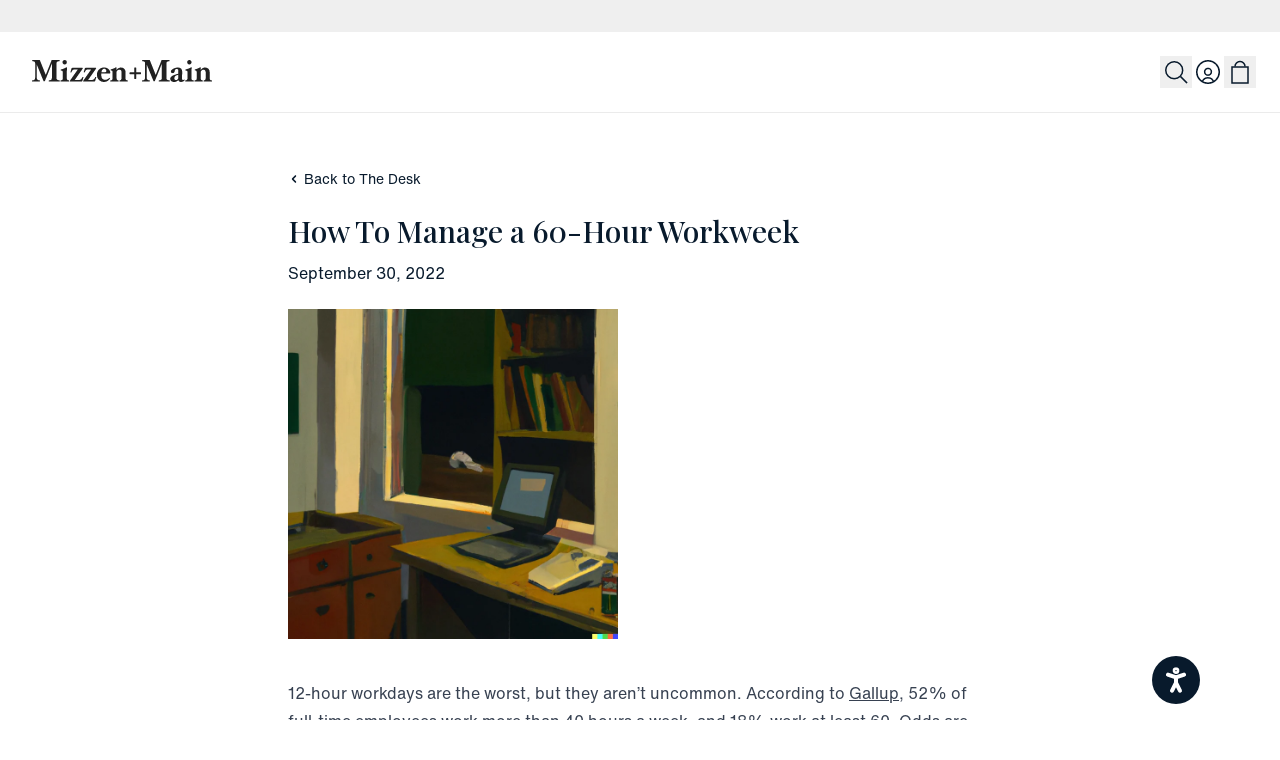

--- FILE ---
content_type: text/html; charset=utf-8
request_url: https://www.mizzenandmain.com/blog/60-hour-workweek
body_size: 22386
content:
<!DOCTYPE html><html lang="en"><head><meta charSet="utf-8" data-next-head=""/><link href="https://www.mizzenandmain.com/blog/60-hour-workweek" rel="canonical" data-next-head=""/><title data-next-head="">From the desk of... How To Manage a 60-Hour Workweek | Mizzen+Main</title><meta content="From the desk of... How To Manage a 60-Hour Workweek | Mizzen+Main" name="title" data-next-head=""/><meta content="We know 12-hour workdays can happen at a 9 to 5. Find out strategies and tactics you can use to make it through 60-hour workweeks." name="description" data-next-head=""/><meta content="width=device-width, initial-scale=1.0, maximum-scale=2.0" name="viewport" data-next-head=""/><meta content="website" property="og:type" data-next-head=""/><meta content="https://www.mizzenandmain.com" property="og:url" data-next-head=""/><meta content="From the desk of... How To Manage a 60-Hour Workweek | Mizzen+Main" property="og:title" data-next-head=""/><meta content="We know 12-hour workdays can happen at a 9 to 5. Find out strategies and tactics you can use to make it through 60-hour workweeks." property="og:description" data-next-head=""/><meta content="https://cdn.sanity.io/images/tgi56uf8/production/51e6e2ba959f19db63a4b0d0ab2452db5263ebb3-1024x1024.png?rect=0,243,1024,538&amp;w=1200&amp;h=630&amp;auto=format" property="og:image" data-next-head=""/><meta content="summary" property="twitter:card" data-next-head=""/><meta content="https://www.mizzenandmain.com" property="twitter:url" data-next-head=""/><meta content="From the desk of... How To Manage a 60-Hour Workweek | Mizzen+Main" property="twitter:title" data-next-head=""/><meta content="We know 12-hour workdays can happen at a 9 to 5. Find out strategies and tactics you can use to make it through 60-hour workweeks." property="twitter:description" data-next-head=""/><meta content="https://cdn.sanity.io/images/tgi56uf8/production/51e6e2ba959f19db63a4b0d0ab2452db5263ebb3-1024x1024.png?rect=0,243,1024,538&amp;w=1200&amp;h=630&amp;auto=format" property="twitter:image" data-next-head=""/><link href="/apple-touch-icon.png" rel="apple-touch-icon" sizes="180x180" data-next-head=""/><link href="/favicon-32x32.png" rel="icon" sizes="32x32" type="image/png" data-next-head=""/><link href="/favicon-16x16.png" rel="icon" sizes="16x16" type="image/png" data-next-head=""/><link href="/site.webmanifest" rel="manifest" data-next-head=""/><link color="#081a2c" href="/safari-pinned-tab.svg" rel="mask-icon" data-next-head=""/><meta content="Mizzen+Main" name="apple-mobile-web-app-title" data-next-head=""/><meta content="Mizzen+Main" name="application-name" data-next-head=""/><meta content="#081a2c" name="msapplication-TileColor" data-next-head=""/><meta content="#ffffff" name="theme-color" data-next-head=""/><script type="application/ld+json" data-next-head="">{
	"@context": "https://schema.org",
	"@type": "Organization",
	"name": "Mizzen+Main",
	"image": [
		"https://cdn.sanity.io/images/tgi56uf8/production/e7c9385ece6df0013ca3a4d949699e1cf78a968a-1200x630.png"
	],
	"url": "https://www.mizzenandmain.com",
	"logo": "https://cdn.sanity.io/images/tgi56uf8/production/e7c9385ece6df0013ca3a4d949699e1cf78a968a-1200x630.png",
	"address": {
		"@type": "PostalAddress",
		"streetAddress": "150 Manufacturing Street, Suite 207",
		"addressLocality": "Dallas",
		"addressRegion": "TX",
		"postalCode": "75207"
	},
	"contactPoint": [
		{
			"@type": "ContactPoint",
			"telephone": "+1-877-958-9626",
			"contactType": "customer support"
		},
		{
			"@type": "ContactPoint",
			"email": "info@mizzenandmain.com",
			"contactType": "customer support"
		},
		{
			"@type": "ContactPoint",
			"telephone": "+1-469-759-0302",
			"contactType": "sales"
		}
	],
	"sameAs": [
		"https://www.facebook.com/MizzenAndMain",
		"https://www.instagram.com/MizzenAndMain",
		"https://twitter.com/MizzenAndMain",
		"https://www.tiktok.com/@mizzenandmain"
	]
}</script><script type="application/ld+json" data-next-head="">{
	"@context": "https://schema.org",
	"@type": "WebSite",
	"name": "Mizzen+Main",
	"url": "https://www.mizzenandmain.com",
	"potentialAction": {
		"@type": "SearchAction",
		"target": "https://mizzenandmain.com#search?q={q}",
		"query-input": "required name=q"
	}
}</script><link as="font" crossorigin="" href="/fonts/HelveticaNowTextRegular/font.woff2" rel="preload" type="font/woff2"/><link as="font" crossorigin="" href="/fonts/HelveticaNowTextMedium/font.woff2" rel="preload" type="font/woff2"/><link as="font" crossorigin="" href="/fonts/HelveticaNowTextBold/font.woff2" rel="preload" type="font/woff2"/><link href="//cdn.dynamicyield.com" rel="preconnect"/><link href="//st.dynamicyield.com" rel="preconnect"/><link href="//rcom.dynamicyield.com" rel="preconnect"/><link href="//cdn.dynamicyield.com" rel="dns-prefetch"/><link href="//st.dynamicyield.com" rel="dns-prefetch"/><link href="//rcom.dynamicyield.com" rel="dns-prefetch"/><script async="" data-key="7bl/eodHp7OBdXMmoI2fPQ" src="https://analytics.ahrefs.com/analytics.js"></script><link rel="preload" href="/_next/static/media/78d122b068358517-s.p.woff2" as="font" type="font/woff2" crossorigin="anonymous" data-next-font="size-adjust"/><link rel="preload" href="/_next/static/media/892d0456bed511a7-s.p.woff2" as="font" type="font/woff2" crossorigin="anonymous" data-next-font="size-adjust"/><link rel="preload" href="/_next/static/css/907cd40add679155.css" as="style"/><link rel="stylesheet" href="/_next/static/css/907cd40add679155.css" data-n-g=""/><link rel="preload" href="/_next/static/css/a36c8c2f3cd3e64a.css" as="style"/><link rel="stylesheet" href="/_next/static/css/a36c8c2f3cd3e64a.css" data-n-p=""/><link rel="preload" href="/_next/static/css/a05bac08e690d3b0.css" as="style"/><link rel="stylesheet" href="/_next/static/css/a05bac08e690d3b0.css" data-n-p=""/><noscript data-n-css=""></noscript><script defer="" nomodule="" src="/_next/static/chunks/polyfills-42372ed130431b0a.js"></script><script src="/_next/static/chunks/webpack-69b095d5f1ad1349.js" defer=""></script><script src="/_next/static/chunks/framework-bdb48281a1371dad.js" defer=""></script><script src="/_next/static/chunks/main-36e16380707fec0e.js" defer=""></script><script src="/_next/static/chunks/pages/_app-61a75ff939714a0b.js" defer=""></script><script src="/_next/static/chunks/4f897077-0f0c42c03456f9be.js" defer=""></script><script src="/_next/static/chunks/4858-c1e1b5cfe494f674.js" defer=""></script><script src="/_next/static/chunks/8087-59a5a20ada72e96b.js" defer=""></script><script src="/_next/static/chunks/4723-5627801ce855bf37.js" defer=""></script><script src="/_next/static/chunks/1475-3ab21277dda4d2af.js" defer=""></script><script src="/_next/static/chunks/4256-5562de3f986c5ada.js" defer=""></script><script src="/_next/static/chunks/2657-5f52aa71857c485d.js" defer=""></script><script src="/_next/static/chunks/5298-997a8c12082103c3.js" defer=""></script><script src="/_next/static/chunks/8638-e38d547af7c06baf.js" defer=""></script><script src="/_next/static/chunks/985-a481c7d954db2725.js" defer=""></script><script src="/_next/static/chunks/pages/blog/%5Bslug%5D-5b8bb4d1786134e2.js" defer=""></script><script src="/_next/static/qfy63iex4FfGVFmKcGbbL/_buildManifest.js" defer=""></script><script src="/_next/static/qfy63iex4FfGVFmKcGbbL/_ssgManifest.js" defer=""></script><meta name="sentry-trace" content="d1901b1b3497329295b5dae1498c95d1-f0104418ac45310f-0"/><meta name="baggage" content="sentry-environment=vercel-production,sentry-release=9655aec1de9c42be5dda8ec2ac7348d2a3004492,sentry-public_key=badeb375b3524ded8949f9584000ed59,sentry-trace_id=d1901b1b3497329295b5dae1498c95d1,sentry-org_id=1132661,sentry-sampled=false,sentry-sample_rand=0.7466135486523766,sentry-sample_rate=0.05"/></head><body class="font-base"><div id="__next"><script defer="" src="https://static.klaviyo.com/onsite/js/klaviyo.js?company_id=Ubg3Ln" type="text/javascript"></script><div class="__className_2e2dc3 font-base font-normal"><div class="flex min-h-dvh flex-col" data-atc-fixed="false"><header class="border-border sticky inset-x-0 top-0 z-20 w-full border-b bg-white right-scroll-bar-position"><div class="relative z-20 w-full bg-white"><div><a class="sr-only m-4 mx-5 inline-flex p-1 px-3 text-sm leading-none outline-none focus:static focus:h-auto focus:w-auto focus:overflow-auto focus:outline-2 focus:outline-offset-2 focus:outline-blue-300" href="#content">skip to main content</a><a class="sr-only m-4 mx-5 inline-flex p-1 px-3 text-sm leading-none outline-none focus:static focus:h-auto focus:w-auto focus:overflow-auto focus:outline-2 focus:outline-offset-2 focus:outline-blue-300" href="#footer">skip to footer</a></div><div class="bg-cream-50 flex w-full justify-center" style="height:32px"><div class="relative w-full overflow-hidden" style="height:32px"><div class="flex w-full flex-col"></div></div></div><div class="relative bg-white"><div class="container w-full py-4 lg:py-6"><div class="relative z-20 w-full"><div class="absolute left-1/2 top-1 -translate-x-1/2 lg:left-0 lg:translate-x-0"><a aria-label="Mizzen+Main Home" class="text-navy hover:text-navy-mix-800 flex cursor-pointer items-center justify-center transition" href="/"><svg class="h-auto w-[180px]" fill="none" viewBox="0 0 185 23" xmlns="http://www.w3.org/2000/svg"><title>Mizzen+Main</title><path d="M37.8836 22.4907H29.5222C29.4033 22.4907 29.2646 22.1648 29.2646 21.8999C29.2646 21.6758 29.3835 21.3499 29.5222 21.3091C31.1866 21.1054 31.6621 20.6572 31.6621 18.5996V13.201C31.6621 11.4897 31.2262 11.1434 29.7204 11.0008C29.6015 10.9601 29.4628 10.6749 29.4628 10.4508C29.4628 10.2267 29.5817 9.90079 29.7204 9.90079C31.4838 9.51369 33.6436 8.63769 34.872 7.90429C34.9909 7.84319 35.189 7.63949 35.4466 7.63949C35.8231 7.63949 36.0211 7.80249 36.0211 7.98579C35.922 9.30999 35.7635 11.8361 35.7635 13.5066V18.5792C35.7635 20.6368 36.1994 21.1053 37.9034 21.2887C38.0223 21.3294 38.161 21.635 38.161 21.8795C38.1412 22.1647 38.0025 22.4907 37.8836 22.4907ZM33.6038 4.68559C32.3754 4.68559 31.345 3.62629 31.345 2.32239C31.3451 1.05929 32.3754 0.0203857 33.6038 0.0203857C34.8322 0.0203857 35.8427 1.05939 35.8427 2.32239C35.8427 3.62619 34.8322 4.68559 33.6038 4.68559Z" fill="#212121"></path><path d="M51.7928 21.8592C51.6937 22.2463 51.3569 22.5111 50.9804 22.5111H39.1715C38.9734 22.5518 38.795 22.2259 38.795 22.0018C38.795 21.8999 38.8346 21.8388 38.8941 21.7777L47.1366 9.81929H43.8277C42.2822 9.81929 41.0538 11.0416 40.5584 12.7325C40.499 12.9362 40.1819 12.9973 39.9244 12.9973C39.7065 12.9973 39.3498 12.8954 39.4291 12.7325C39.8056 11.7343 40.2811 10.0434 40.5585 8.84149C40.6576 8.45439 40.9944 8.18959 41.3709 8.18959H51.9118C52.1099 8.14889 52.2288 8.41369 52.2288 8.67849C52.2288 8.80069 52.2288 8.90259 52.1694 8.96369L43.9665 20.861H48.6425C49.97 20.861 51.3371 19.4757 51.8127 17.9478C51.8523 17.7848 52.1892 17.683 52.4071 17.683C52.6647 17.683 52.9817 17.8052 52.9421 17.9478C52.5855 18.9256 52.1098 20.6369 51.7928 21.8592Z" fill="#212121"></path><path d="M64.9491 21.8592C64.85 22.2463 64.5132 22.5111 64.1367 22.5111H52.8627C52.6646 22.5518 52.4862 22.2259 52.4862 22.0018C52.4862 21.8999 52.5258 21.8388 52.5853 21.7777L60.8278 9.81929H57.5189C55.9734 9.81929 54.745 11.0416 54.2496 12.7325C54.1902 12.9362 53.8731 12.9973 53.6156 12.9973C53.3977 12.9973 53.041 12.8954 53.1203 12.7325C53.4968 11.7343 53.9723 10.0434 54.2497 8.84149C54.3488 8.45439 54.6856 8.18959 55.0621 8.18959H65.603C65.8011 8.14889 65.92 8.41369 65.92 8.67849C65.92 8.80069 65.92 8.90259 65.8606 8.96369L57.6577 20.861H61.7988C63.1263 20.861 64.4934 19.4757 64.969 17.9478C65.0086 17.7848 65.3455 17.683 65.5634 17.683C65.821 17.683 66.138 17.8052 66.0984 17.9478C65.7418 18.9256 65.2463 20.6369 64.9491 21.8592Z" fill="#212121"></path><path d="M79.8489 14.0567H71.2102C71.1706 14.4845 71.1508 15.0346 71.1508 15.605C71.1508 19.1905 72.6963 20.7184 75.1333 20.7184C76.7977 20.7184 78.6601 19.7202 79.4725 18.6201C79.5716 18.4979 80.1264 18.9053 80.1264 19.3535C80.1264 19.4554 80.0867 19.5165 80.0272 19.6183C79.0167 21.1462 77.0354 22.9797 74.0238 22.9797C69.8827 22.9797 66.6927 19.6591 66.6927 15.5439C66.6927 11.3065 69.546 7.82288 74.0238 7.82288C78.145 7.82288 80.4433 10.7565 80.4433 13.6086C80.4433 13.8938 80.1857 14.0567 79.8489 14.0567ZM74.1029 9.08588C72.5574 9.08588 71.646 10.6749 71.3686 12.8751L74.8162 12.7732C76.0645 12.7325 76.3815 12.4473 76.3815 11.6731C76.3815 10.2471 75.5691 9.08588 74.1029 9.08588Z" fill="#212121"></path><path d="M156.805 21.3701C156.052 22.3072 154.546 22.9591 153.12 22.9591C151.673 22.9591 150.663 22.185 150.326 21.0238C149.355 22.3072 147.79 22.9999 145.828 22.9999C143.689 22.9999 142.084 21.7165 142.084 19.7404C142.084 16.8883 146.145 15.3808 150.346 14.3826L150.445 11.5305C150.485 10.1452 149.91 9.39144 148.82 9.39144C147.869 9.39144 146.839 9.88034 146.819 10.8378C146.7 12.8954 145.848 13.751 144.501 13.751C143.391 13.751 142.718 13.0176 142.718 11.9786C142.718 10.0433 146.68 7.84314 150.049 7.84314C153.041 7.84314 154.487 9.55444 154.388 12.6305L154.19 19.068C154.15 20.6163 154.784 20.8811 155.26 20.8811C155.696 20.8811 156.052 20.657 156.369 20.3922C156.528 20.27 156.964 20.7181 156.964 21.1052C156.904 21.2071 156.904 21.2683 156.805 21.3701ZM146.284 18.9662C146.284 20.2496 146.918 21.0034 147.949 21.0034C148.86 21.0034 149.93 20.4941 150.207 19.2921L150.326 15.4825C147.889 16.0937 146.284 17.0105 146.284 18.9662Z" fill="#212121"></path><path d="M166.019 22.4907H157.657C157.538 22.4907 157.4 22.1648 157.4 21.8999C157.4 21.6758 157.519 21.3499 157.657 21.3091C159.322 21.1054 159.797 20.6572 159.797 18.5996V13.201C159.797 11.4897 159.361 11.1434 157.855 11.0008C157.737 10.9601 157.598 10.6749 157.598 10.4508C157.598 10.2267 157.717 9.90079 157.855 9.90079C159.619 9.51369 161.779 8.63769 163.007 7.90429C163.126 7.84319 163.324 7.63949 163.582 7.63949C163.958 7.63949 164.156 7.80249 164.156 7.98579C164.057 9.30999 163.899 11.8361 163.899 13.5066V18.5792C163.899 20.6368 164.334 21.1053 166.038 21.2887C166.157 21.3294 166.296 21.635 166.296 21.8795C166.276 22.1647 166.137 22.4907 166.019 22.4907ZM161.739 4.68559C160.51 4.68559 159.48 3.62629 159.48 2.32239C159.48 1.05929 160.51 0.0203857 161.739 0.0203857C162.967 0.0203857 163.978 1.05939 163.978 2.32239C163.978 3.62619 162.967 4.68559 161.739 4.68559Z" fill="#212121"></path><path d="M184.742 22.5314H176.599C176.48 22.5314 176.341 22.2055 176.341 21.9406C176.341 21.6757 176.46 21.3906 176.599 21.3498C177.768 21.2276 178.541 20.6164 178.541 18.6403V13.3843C178.541 11.3267 178.045 10.1451 176.223 10.1451C174.935 10.1451 174.182 10.8785 173.369 12.2842V18.6403C173.369 20.6164 174.162 21.2275 175.311 21.3498C175.43 21.3905 175.569 21.6757 175.569 21.9406C175.569 22.2055 175.45 22.5314 175.311 22.5314H167.168C167.009 22.5314 166.91 22.2055 166.91 21.9406C166.91 21.6757 167.009 21.3906 167.168 21.3498C168.99 21.1257 169.268 20.6979 169.268 18.6403V13.1195C169.268 11.4082 169.01 11.0619 167.544 10.8989C167.386 10.8989 167.286 10.573 167.286 10.3489C167.286 10.1248 167.386 9.83963 167.544 9.83963C169.03 9.45253 171.15 8.61733 172.28 7.90433C172.398 7.84323 172.597 7.63953 172.854 7.63953C173.231 7.63953 173.449 7.80253 173.429 7.96543L173.31 10.5526C174.439 8.78023 176.163 7.84313 177.867 7.84313C181.037 7.84313 182.642 10.1044 182.642 12.6305V18.6402C182.642 20.6978 182.919 21.1256 184.742 21.3497C184.901 21.3904 185 21.6756 185 21.9405C185 22.2053 184.901 22.5314 184.742 22.5314Z" fill="#212121"></path><path d="M98.2557 22.5314H90.1123C89.9934 22.5314 89.8547 22.2055 89.8547 21.9406C89.8547 21.6757 89.9736 21.3906 90.1123 21.3498C91.2813 21.2276 92.054 20.6164 92.054 18.6403V13.3843C92.054 11.3267 91.5587 10.1451 89.7358 10.1451C88.4479 10.1451 87.695 10.8785 86.8826 12.2842V18.6403C86.8826 20.6164 87.6751 21.2275 88.8243 21.3498C88.9432 21.3905 89.0819 21.6757 89.0819 21.9406C89.0819 22.2055 88.963 22.5314 88.8243 22.5314H80.6809C80.5224 22.5314 80.4233 22.2055 80.4233 21.9406C80.4233 21.6757 80.5224 21.3906 80.6809 21.3498C82.5038 21.1257 82.7811 20.6979 82.7811 18.6403V13.1195C82.7811 11.4082 82.5235 11.0619 81.0573 10.8989C80.8988 10.8989 80.7997 10.573 80.7997 10.3489C80.7997 10.1248 80.8988 9.83963 81.0573 9.83963C82.5433 9.45253 84.6634 8.61733 85.7928 7.90433C85.9117 7.84323 86.1098 7.63953 86.3674 7.63953C86.7439 7.63953 86.9618 7.80253 86.942 7.96543L86.8231 10.5526C87.9525 8.78023 89.6763 7.84313 91.3802 7.84313C94.5504 7.84313 96.1553 10.1044 96.1553 12.6305V18.6402C96.1553 20.6978 96.4327 21.1256 98.2555 21.3497C98.414 21.3904 98.5131 21.6756 98.5131 21.9405C98.5131 22.2053 98.4142 22.5314 98.2557 22.5314Z" fill="#212121"></path><path d="M28.393 22.4907H17.4559C17.2974 22.4907 17.1785 22.1648 17.1785 21.8999C17.1785 21.6758 17.2776 21.3499 17.4361 21.3091C20.0713 21.0239 20.4478 20.2701 20.4478 18.5996L20.4676 3.8095L13.2356 22.0424C13.196 22.1646 12.8988 22.3072 12.5421 22.3072C12.126 22.3072 11.8883 22.185 11.8486 22.0424L4.8147 4.5633V17.9885C4.8147 19.7812 5.3695 21.3295 7.9651 21.3295C8.084 21.3702 8.1632 21.6758 8.1632 21.9203C8.1632 22.1851 8.0443 22.5111 7.8858 22.5111H0.218C0.0991 22.5111 0 22.1852 0 21.9203C0 21.6554 0.1585 21.3703 0.317 21.3295C2.972 21.3295 3.2494 19.7201 3.2494 17.9885V3.9318C3.2494 2.2002 3.0116 1.5075 0.3764 1.1816C0.2575 1.1816 0.1584 0.8556 0.1584 0.5908C0.1585 0.3667 0.317 0 0.4359 0H8.0047L14.1469 15.5438L20.2099 0H28.175C28.2939 0 28.4326 0.3463 28.4326 0.5908C28.4326 0.8556 28.3335 1.1816 28.2147 1.1816C25.5795 1.5076 25.104 2.2206 25.1634 3.9318V18.5996C25.1634 20.2905 25.5993 20.9831 28.393 21.3091C28.5119 21.3498 28.6506 21.635 28.6506 21.8999C28.611 22.1647 28.5119 22.4907 28.393 22.4907Z" fill="#212121"></path><path d="M141.41 22.4907H130.473C130.314 22.4907 130.195 22.1648 130.195 21.8999C130.195 21.6758 130.294 21.3499 130.453 21.3091C133.088 21.0239 133.465 20.2701 133.465 18.5996L133.484 3.8095L126.252 22.0424C126.213 22.1646 125.916 22.3072 125.559 22.3072C125.143 22.3072 124.905 22.185 124.865 22.0424L117.832 4.5632V17.9884C117.832 19.7811 118.386 21.3294 120.982 21.3294C121.101 21.3701 121.18 21.6757 121.18 21.9202C121.18 22.185 121.061 22.511 120.903 22.511H113.235C113.116 22.511 113.017 22.1851 113.017 21.9202C113.017 21.6553 113.175 21.3702 113.334 21.3294C115.989 21.3294 116.266 19.72 116.266 17.9884V3.9318C116.266 2.2002 116.029 1.5075 113.393 1.1816C113.274 1.1816 113.175 0.8556 113.175 0.5908C113.175 0.3667 113.334 0 113.453 0H121.022L127.164 15.5438L133.227 0H141.192C141.311 0 141.45 0.3463 141.45 0.5908C141.45 0.8556 141.35 1.1816 141.232 1.1816C138.596 1.5076 138.121 2.2206 138.18 3.9318V18.5996C138.18 20.2905 138.616 20.9831 141.41 21.3091C141.529 21.3498 141.668 21.635 141.668 21.8999C141.628 22.1647 141.529 22.4907 141.41 22.4907Z" fill="#212121"></path><path d="M111.709 14.8716H107.172V19.496C107.172 19.7608 106.696 19.9238 106.161 19.9238C105.726 19.9238 105.191 19.7608 105.191 19.496V14.8716H100.653C100.396 14.8716 100.237 14.3827 100.237 13.8734C100.237 13.3845 100.396 12.8344 100.653 12.8344H105.191V8.21003C105.191 7.94523 105.726 7.78223 106.161 7.78223C106.696 7.78223 107.172 7.94523 107.172 8.21003V12.8344H111.709C111.967 12.8344 112.125 13.3844 112.125 13.8734C112.125 14.3827 111.967 14.8716 111.709 14.8716Z" fill="#212121"></path></svg></a></div></div><div class="flex w-full justify-between lg:flex-col-reverse xl:flex-row xl:items-center xl:justify-start xl:pl-[180px]"><div class="relative"><nav aria-label="Secondary Navigation" class="relative z-10"><ul class="nav-md:gap-2 flex items-center justify-end sm:gap-1"><li class="flex items-center lg:hidden" type="button" aria-haspopup="dialog" aria-expanded="false" aria-controls="radix-:R5jki9jm:" data-state="closed"><button aria-label="Open Mobile Navigation" class="hover:text-navy-mix-800 relative z-10 flex h-8 w-8 cursor-pointer items-center justify-center" type="button"><svg aria-hidden="true" class="" fill="none" height="24" viewBox="0 0 24 24" width="24" xmlns="http://www.w3.org/2000/svg"><path d="M3.00732 6H21.0073" stroke="currentColor" stroke-width="1.5"></path><path d="M3.00732 12H21.0073" stroke="currentColor" stroke-width="1.5"></path><path d="M3.00732 18H21.0073" stroke="currentColor" stroke-width="1.5"></path></svg></button></li><li class="nav-sm:-ml-2.5 relative flex items-center md:hidden"><button aria-label="Search" class="group relative -mt-px flex h-8 w-8 items-center justify-center transition-colors" type="button"><svg fill="none" height="24" viewBox="0 0 24 24" width="24" xmlns="http://www.w3.org/2000/svg"><path d="M10.2272 1.75299C14.9027 1.75303 18.694 5.54649 18.694 10.2266C18.6938 14.9066 14.9026 18.6992 10.2272 18.6993C5.55177 18.6993 1.76059 14.9066 1.76039 10.2266C1.76039 5.54647 5.55164 1.75299 10.2272 1.75299Z" stroke="currentColor" stroke-width="1.5"></path><path d="M16.487 16.4772L23.0042 22.9991" stroke="currentColor" stroke-width="1.5"></path></svg></button></li></ul></nav></div><nav aria-label="Primary Navigation" class="relative top-1 mt-3 hidden h-6 lg:block xl:ml-6 xl:mr-auto xl:mt-0 2xl:ml-10"></nav><nav aria-label="User Navigation" class="relative z-10 -mr-2"><ul class="nav-md:gap-3 flex items-center justify-end gap-2"><li class="hidden md:block"><button aria-label="Search" class="group relative -mt-px flex h-8 w-8 items-center justify-center transition-colors" type="button"><svg fill="none" height="24" viewBox="0 0 24 24" width="24" xmlns="http://www.w3.org/2000/svg"><path d="M10.2272 1.75299C14.9027 1.75303 18.694 5.54649 18.694 10.2266C18.6938 14.9066 14.9026 18.6992 10.2272 18.6993C5.55177 18.6993 1.76059 14.9066 1.76039 10.2266C1.76039 5.54647 5.55164 1.75299 10.2272 1.75299Z" stroke="currentColor" stroke-width="1.5"></path><path d="M16.487 16.4772L23.0042 22.9991" stroke="currentColor" stroke-width="1.5"></path></svg></button></li><li class="nav-sm:flex items-center"><a aria-label="Log in to your account" class="text-navy hover:text-navy-mix-800 flex h-8 w-8 cursor-pointer items-center justify-center rounded-full transition" data-testid="avatar-btn" href="/login"><svg fill="none" height="24" viewBox="0 0 24 24" width="24" xmlns="http://www.w3.org/2000/svg" aria-hidden="true" class=""><circle cx="12.0073" cy="11.795" r="3.3972" stroke="currentColor" stroke-width="1.5"></circle><path d="M6.39099 21.4718C7.29375 19.307 9.43032 17.7854 11.9223 17.7854C14.5876 17.7854 16.8463 19.5261 17.6238 21.9326" stroke="currentColor" stroke-width="1.5"></path><circle cx="12.0073" cy="12" r="11.25" stroke="currentColor" stroke-width="1.5"></circle></svg><span class="sr-only">Login</span></a></li><li class="flex items-center"><div aria-live="polite" class="sr-only"></div><button class="text-navy hover:text-navy-mix-800 group flex h-8 w-8 cursor-pointer items-center justify-center transition-colors duration-100" aria-haspopup="dialog" aria-label="Open bag with 0 items" data-testid="shopping-bag-cta"><span class="relative"><svg aria-hidden="true" fill="none" height="24" viewBox="0 0 24 24" width="24" xmlns="http://www.w3.org/2000/svg" class=""><path d="M20.0073 6.99927H4.00732V22.9993H20.0073V6.99927Z" stroke="currentColor" stroke-width="1.5"></path><path d="M17.0059 6.49857C17.0059 3.73794 14.768 1.5 12.0073 1.5C9.24673 1.5 7.00879 3.73794 7.00879 6.49857" stroke="currentColor" stroke-width="1.5"></path></svg></span></button></li></ul></nav></div></div><div class="w-full bg-white"></div></div></div></header><main class="mx-auto flex w-full flex-grow flex-col" id="content" tabindex="-1"><article class="container max-w-3xl"><div class="relative my-8 flex sm:my-14"><div class="w-full"><div class="mb-6"><a class="group flex items-center" href="/blog"><svg xmlns="http://www.w3.org/2000/svg" width="24" height="24" viewBox="0 0 24 24" fill="none" stroke="currentColor" stroke-width="3" stroke-linecap="round" stroke-linejoin="round" class="lucide lucide-chevron-left h-3 w-auto" aria-hidden="true"><path d="m15 18-6-6 6-6"></path></svg><span class="ml-1 text-sm group-hover:underline">Back to The Desk</span></a></div><header class="mb-10"><h1 class="font-display mb-3 text-3xl">How To Manage a 60-Hour Workweek</h1><p class="mb-6"><span class="sr-only">Posted </span><time dateTime="2022-09-30T20:59:00.000Z">September 30, 2022</time></p><div class="relative w-full"><img alt="How To Manage a 60-Hour Workweek" class="relative h-full max-h-[330px] w-auto" decoding="async" fetchPriority="auto" height="1024" loading="lazy" sizes="768px" src="https://cdn.sanity.io/images/tgi56uf8/production/51e6e2ba959f19db63a4b0d0ab2452db5263ebb3-1024x1024.png?w=1024&amp;h=1024&amp;fit=crop&amp;auto=format" srcSet="https://cdn.sanity.io/images/tgi56uf8/production/51e6e2ba959f19db63a4b0d0ab2452db5263ebb3-1024x1024.png?w=400&amp;h=400&amp;q=85&amp;fit=crop&amp;auto=format 400w, https://cdn.sanity.io/images/tgi56uf8/production/51e6e2ba959f19db63a4b0d0ab2452db5263ebb3-1024x1024.png?w=624&amp;h=624&amp;q=85&amp;fit=crop&amp;auto=format 624w, https://cdn.sanity.io/images/tgi56uf8/production/51e6e2ba959f19db63a4b0d0ab2452db5263ebb3-1024x1024.png?w=768&amp;h=768&amp;q=85&amp;fit=crop&amp;auto=format 768w, https://cdn.sanity.io/images/tgi56uf8/production/51e6e2ba959f19db63a4b0d0ab2452db5263ebb3-1024x1024.png?w=1024&amp;h=1024&amp;q=85&amp;fit=crop&amp;auto=format 1024w, https://cdn.sanity.io/images/tgi56uf8/production/51e6e2ba959f19db63a4b0d0ab2452db5263ebb3-1024x1024.png?w=1280&amp;h=1280&amp;q=85&amp;fit=crop&amp;auto=format 1280w, https://cdn.sanity.io/images/tgi56uf8/production/51e6e2ba959f19db63a4b0d0ab2452db5263ebb3-1024x1024.png?w=1536&amp;h=1536&amp;q=85&amp;fit=crop&amp;auto=format 1536w, https://cdn.sanity.io/images/tgi56uf8/production/51e6e2ba959f19db63a4b0d0ab2452db5263ebb3-1024x1024.png?w=1630&amp;h=1630&amp;q=85&amp;fit=crop&amp;auto=format 1630w" style="color:transparent;background-size:cover;background-position:50% 50%;background-repeat:no-repeat;background-image:url(&quot;data:image/svg+xml;charset=utf-8,%3Csvg%20xmlns%3D&#x27;http%3A%2F%2Fwww.w3.org%2F2000%2Fsvg&#x27;%20viewBox%3D&#x27;0%200%20100%20100&#x27;%3E%0A%20%20%20%20%20%20%20%20%20%20%20%20%20%20%20%20%20%20%20%20%20%20%3Cfilter%20id%3D&#x27;b&#x27;%20color-interpolation-filters%3D&#x27;sRGB&#x27;%3E%0A%20%20%20%20%20%20%20%20%20%20%20%20%20%20%20%20%20%20%20%20%20%20%20%20%3CfeGaussianBlur%20stdDeviation%3D&#x27;20&#x27;%2F%3E%0A%20%20%20%20%20%20%20%20%20%20%20%20%20%20%20%20%20%20%20%20%20%20%20%20%3CfeColorMatrix%20values%3D&#x27;1%200%200%200%200%200%201%200%200%200%200%200%201%200%200%200%200%200%20100%20-1&#x27;%20result%3D&#x27;s&#x27;%2F%3E%0A%20%20%20%20%20%20%20%20%20%20%20%20%20%20%20%20%20%20%20%20%20%20%20%20%3CfeFlood%20x%3D&#x27;0&#x27;%20y%3D&#x27;0&#x27;%20width%3D&#x27;100%25&#x27;%20height%3D&#x27;100%25&#x27;%2F%3E%0A%20%20%20%20%20%20%20%20%20%20%20%20%20%20%20%20%20%20%20%20%20%20%20%20%3CfeComposite%20operator%3D&#x27;out&#x27;%20in%3D&#x27;s&#x27;%2F%3E%3CfeComposite%20in2%3D&#x27;SourceGraphic&#x27;%2F%3E%0A%20%20%20%20%20%20%20%20%20%20%20%20%20%20%20%20%20%20%20%20%20%20%20%20%3CfeGaussianBlur%20stdDeviation%3D&#x27;20&#x27;%2F%3E%0A%20%20%20%20%20%20%20%20%20%20%20%20%20%20%20%20%20%20%20%20%20%20%3C%2Ffilter%3E%0A%20%20%20%20%20%20%20%20%20%20%20%20%20%20%20%20%20%20%20%20%20%20%3Cimage%20width%3D&#x27;100%25&#x27;%20height%3D&#x27;100%25&#x27;%20x%3D&#x27;0&#x27;%20y%3D&#x27;0&#x27;%20preserveAspectRatio%3D&#x27;none&#x27;%20style%3D&#x27;filter%3A%20url(%23b)%3B&#x27;%20href%3D&#x27;data%3Aimage%2Fpng%3Bbase64%2CiVBORw0KGgoAAAANSUhEUgAAABQAAAAUCAIAAAAC64paAAAACXBIWXMAAAsTAAALEwEAmpwYAAAEc0lEQVQ4jR3L61PaBgAA8Hxah5AE8uAREkISwivhjVEqb%2BSlCL5AQR7yCKDW1traSrWvq87u0e56W29nlet2t%2B263tqr%2FoW77vf9Bxw%2Fbm0NS6PbhevL3t9v%2B8%2BP6v3BvCtshXk1zMFqDtZaIN4J2ixqhkTNFGYkcDND1dci%2F1zIwMNRfWtYPNpbuB73%2FvpVfjaq9bpZ8SYLW2A1B6lZSMuDoks56QAFRmMx4xSp5TiqVYv9O%2B4Dne2SLBee7JeuLuU%2F3vSeHKx1WwmnZII4COYgmIVwXiW6J6ZElcBpzDSuJ7RmlmpvxD%2B%2FHwD5anyzM%2Ff8wcrVuD%2F%2BuXd8b7VTjzgCJMhAEAtBDITzoOBSep2QlUfMLEYYcYaluvXYl9%2F7QLIcaXXnX4wq1%2BPB%2BHX30d3ldi3k9JMgqVYZ1UpCjdKw6AQDTkgUEbcbFayI10kMm7Ev72UgWQ63uoWTr7l%2F%2Baoz2lvqVEMuvwnUoRMIotAgGp1GtINTLtDr1vj96KSojvt0e53w53EPyK7HOnLx9Gj9ejy4%2BKk72lvpbYQ9AQbSYhMwooAQDY647GDYpwx61IEAKnngnIQdyqHP4y5QHyxs3Vo5e1y7Gg%2FPf%2Bx8zfWoN8hq9DiEYDCixXSYg4cDIuRywC6XxivAqUnsYT%2F0adwFDg437t5df%2FmkcTXe%2Bu379uGdJbkeCUiMgcJp2mi3WXieslsQjsVISms04SSJiHb9Vmvm40UHODpu7t%2BrvXzaurrcenvWOtxdHDbCU9MMx2Jum3EmYAv5zUGPzu1jBZ%2FICzY9SbAM2a5FPrzrAI%2BOG%2Fv7tR%2BebV5fbr85ad2%2FtbQvJ0t5IRwkI14i5iNjfkM0ZJothEtrxUQuzlg5liXb1ciH8w5wcH9pOCg%2BvV%2F%2B83Xz5LCy3SsebM%2FtyfHhhtQve3qLQi3H52eFzFK2WF9LzacdgkWwU736%2F7mx7luYc68tBnaboXZZqpSkRjncqSUHjcTtzciDbuhOI1jMe6WoFIiHpyNSOuwoZ4Wj25mPF10gkyBjN4nopCERJGYDhtykoRjlKvPezVWvXBF6FbG%2B4k3PekWvnbFbJoN2edl%2FuhM%2FP1n5NJaBTBBNe5CUA07a4JQVytqhhSC2kSW2y9rdKtZeJVdL9lzWFZpxSJKlmHMcDaVfHmcuXq5evKoCBR7KMWCaViVZMMWBaR6aFfFkUJefQcpZTaOkbS0bW8vU5iK1W7N%2BdxA6P0u%2FeZF%2F%2FiD%2FcDsJzJnBjAlMmMCwGYyzqgwPxZ06j5XkaMzGopJHOxfVNufRvTJy2je%2Fexp6dxo%2FuTe90%2FRVix4gQ6vStCpFq2KMKsUpc7wqasOcnJ40oDiG4DrMZNK6HXhCwqpp3Z11%2BnCTHjX1OxV8Pk0CeUqRI7%2FNUIokPZHhJrIWpcSqORojCUSvQzQYCiI4jOG4ATebMa%2BIpqbRtbSmsYCWcgagQNwoGL%2FJkzdStCLDKlLchJtWmyiMIFEjgWp1KIxiKgRXIpgCQVU4hhGY1alPZfn1iu8%2FBKwtk4OnGcIAAAAASUVORK5CYII%3D&#x27;%2F%3E%0A%20%20%20%20%20%20%20%20%20%20%20%20%20%20%20%20%20%20%20%20%3C%2Fsvg%3E&quot;)" width="1024"/></div></header><div class="flex flex-col gap-10"><div class="prose max-w-none"><p class="">12-hour workdays are the worst, but they aren’t uncommon. According to <a class="hover:text-navy-mix-800 underline" href="https://time.com/6168310/overtime-pay-history/" rel="noopener noreferrer" target="_blank">Gallup<span class="sr-only">(opens in new window)</span></a>, 52% of full-time employees work more than 40 hours a week, and 18% work at least 60. Odds are you’re either one of these employees working more than 40 hours a week or you’re sitting next to one.</p><p class="">Look, we like work just as much as the next guy. And while we don’t determine how many hours you’re spending at your desk, we have some thoughts on how you can make those hours count.</p><p class="">Here are the top tips to help you bring your A-game to the office during a 60-hour workweek.</p><h2 class="text-xl font-medium md:text-2xl">Keep up with exercise</h2><p class="">Everyone knows exercise is important for health (not to mention that it helps you look great too), but fitness is often the first thing to fall by the wayside when work gets hectic. While it may be tempting to skip the gym and squeeze in a few more hours at the office, you’ll be doing your health and your job performance more harm than good.</p><p class="">According to a study conducted by the <a class="hover:text-navy-mix-800 underline" href="https://www.academia.edu/21224546/Exercising_at_work_and_self_reported_work_performance" rel="noopener noreferrer" target="_blank">International Journal of Workplace Health Management<span class="sr-only">(opens in new window)</span></a>, folks who fit exercise into their day saw their moods improve, showed more resilience to stress, and developed better relationships with their peers. If you want to revel in the post-workout performance glow but can’t find an hour to spare, don’t worry. There are a few easy ways to fit exercise into your workday.</p><p class="">First, we recommend waking up 30 minutes early for a quick HIIT workout. HIIT (aka high-intensity interval training) is a great way to torch some serious calories fast. Since HIIT workouts are intense, they don’t require as much time as other traditional forms of exercise like lifting or running.</p><p class="">But if you can’t stand the thought of doing burpees first thing in the morning, try squeezing in an <!-- --> during your lunch break. There are tons of exercises you can do from behind your desk.</p><h2 class="text-xl font-medium md:text-2xl">Understand your chronotype</h2><p class="">Long workdays are inevitable. But more companies are offering flexible hours, making it easier to schedule your day based around when you’re most productive. To create a schedule optimized for you, you need to first understand your chronotype. Ready to learn what that means? We thought so.</p><p class="">Simply put, a chronotype is our body’s natural tendency to wake up and fall asleep at specific times. Knowing your chronotype can help you better understand your internal clock and make the most of your time.</p><p class="">There are four types of chronotypes; the bear, the wolf, the lion, and the dolphin. Think of bears as the steady Eddies of the office. They wake up and fall asleep with the sun and maintain a steady energy level throughout the day. Most folks fall into this category.</p><p class="">Next up, we’ve got wolves. These are the guys who have a “don’t talk to me” face first thing in the morning. While wolves might struggle to get out of bed, their productivity peaks at sunset.</p><p class="">On the flip side, we have lions. These guys show up early to the office but usually are ready for bed by happy hour. While lions love early mornings, they need their beauty sleep to recharge.</p><p class="">Last up, we have dolphins. Dolphins are the insomniacs of the bunch. They struggle to follow any sleep schedule and have bursts of creativity mid-morning or early afternoon.</p><p class="">Use your <a class="hover:text-navy-mix-800 underline" href="https://www.purewow.com/wellness/chronotype-quiz" rel="noopener noreferrer" target="_blank">chronotype<span class="sr-only">(opens in new window)</span></a> to optimize your workflow. You can schedule important tasks when you’re more awake and plan some R&amp;R when you’re feeling drowsy.</p><h2 class="text-xl font-medium md:text-2xl">Meal prep all day, every day</h2><p class="">Like exercise, a healthy diet is key to looking good and maintaining mental focus. But, when you’re finishing work at 9 pm, a Big Mac sounds a lot more appealing than firing up the grill or god-forbid preheating the oven. While the occasional trip to the Golden Arches isn’t the end of the world, indulging in junk food daily can take a serious toll on your health and productivity.</p><p class="">A 2021 study found that employees who ate <a class="hover:text-navy-mix-800 underline" href="https://www.cnbc.com/2021/04/09/study-late-night-snacking-makes-you-less-productive-at-work-next-day.html" rel="noopener noreferrer" target="_blank">junk food <span class="sr-only">(opens in new window)</span></a>at night were less helpful and more withdrawn the next day. So while those nightly trips to the drive-thru might seem like no big deal, your team is probably noticing your performance suffer.</p><p class="">Although you might not have time to cook yourself a fresh, healthy meal during the workweek, that doesn’t mean you’re doomed to fast food. Meal prepping on Sunday can help keep your nutrition on track for the rest of the week.</p><p class="">To ensure you create balanced meals, cook a carb, a protein, and a vegetable. Then, portion your meals out into microwaveable containers. Pack lunches that are easy to heat up, and keep breakfast bars or yogurts on deck. This will make it easier to eat healthy throughout your workday instead of binging on a family-size bag of potato chips when you get home at night.</p><p class="">Working crazy hours means you have to be more strategic with your time. We know that busy weeks come up, so following the above tips can help ensure you feel better throughout the day and can make it through the week without sacrificing your lifestyle.</p><p class="">And if you want to look as good as you feel, shop our <a class="hover:text-navy-mix-800 text-sm underline" href="/collections/new-arrivals">new arrivals</a>.</p><p class="">Wearing Mizzen+Main is a sure way to make a 60-hour workweek look easy.</p></div></div><section class="mt-16 border-t pt-12"><h2 class="mb-8 text-xl font-medium">More from <!-- -->Productivity</h2><div class="grid grid-cols-2 gap-x-4 gap-y-8"><div class="col-span-1"><a class="group flex h-full flex-col" href="/blog/what-to-do-on-plane"><div class="relative aspect-square w-full"><img alt="Things To Do During a Long Flight (That Isn&#x27;t Work)" class="relative h-full w-full object-cover" decoding="async" fetchPriority="auto" height="502" loading="lazy" sizes="(min-width: 1568px) 368px, (min-width: 1024px) 25vw, 50vw" src="https://cdn.sanity.io/images/tgi56uf8/production/6e247f6fa502d3ab19dd0c961ea884fe03f1a5ad-1024x1024.png?w=502&amp;h=502&amp;fit=crop&amp;auto=format" srcSet="https://cdn.sanity.io/images/tgi56uf8/production/6e247f6fa502d3ab19dd0c961ea884fe03f1a5ad-1024x1024.png?w=400&amp;h=400&amp;q=85&amp;fit=crop&amp;auto=format 400w, https://cdn.sanity.io/images/tgi56uf8/production/6e247f6fa502d3ab19dd0c961ea884fe03f1a5ad-1024x1024.png?w=624&amp;h=624&amp;q=85&amp;fit=crop&amp;auto=format 624w, https://cdn.sanity.io/images/tgi56uf8/production/6e247f6fa502d3ab19dd0c961ea884fe03f1a5ad-1024x1024.png?w=768&amp;h=768&amp;q=85&amp;fit=crop&amp;auto=format 768w, https://cdn.sanity.io/images/tgi56uf8/production/6e247f6fa502d3ab19dd0c961ea884fe03f1a5ad-1024x1024.png?w=1024&amp;h=1024&amp;q=85&amp;fit=crop&amp;auto=format 1024w, https://cdn.sanity.io/images/tgi56uf8/production/6e247f6fa502d3ab19dd0c961ea884fe03f1a5ad-1024x1024.png?w=1280&amp;h=1280&amp;q=85&amp;fit=crop&amp;auto=format 1280w, https://cdn.sanity.io/images/tgi56uf8/production/6e247f6fa502d3ab19dd0c961ea884fe03f1a5ad-1024x1024.png?w=1536&amp;h=1536&amp;q=85&amp;fit=crop&amp;auto=format 1536w, https://cdn.sanity.io/images/tgi56uf8/production/6e247f6fa502d3ab19dd0c961ea884fe03f1a5ad-1024x1024.png?w=1630&amp;h=1630&amp;q=85&amp;fit=crop&amp;auto=format 1630w" style="color:transparent;background-size:cover;background-position:50% 50%;background-repeat:no-repeat;background-image:url(&quot;data:image/svg+xml;charset=utf-8,%3Csvg%20xmlns%3D&#x27;http%3A%2F%2Fwww.w3.org%2F2000%2Fsvg&#x27;%20viewBox%3D&#x27;0%200%20100%20100&#x27;%3E%0A%20%20%20%20%20%20%20%20%20%20%20%20%20%20%20%20%20%20%20%20%20%20%3Cfilter%20id%3D&#x27;b&#x27;%20color-interpolation-filters%3D&#x27;sRGB&#x27;%3E%0A%20%20%20%20%20%20%20%20%20%20%20%20%20%20%20%20%20%20%20%20%20%20%20%20%3CfeGaussianBlur%20stdDeviation%3D&#x27;20&#x27;%2F%3E%0A%20%20%20%20%20%20%20%20%20%20%20%20%20%20%20%20%20%20%20%20%20%20%20%20%3CfeColorMatrix%20values%3D&#x27;1%200%200%200%200%200%201%200%200%200%200%200%201%200%200%200%200%200%20100%20-1&#x27;%20result%3D&#x27;s&#x27;%2F%3E%0A%20%20%20%20%20%20%20%20%20%20%20%20%20%20%20%20%20%20%20%20%20%20%20%20%3CfeFlood%20x%3D&#x27;0&#x27;%20y%3D&#x27;0&#x27;%20width%3D&#x27;100%25&#x27;%20height%3D&#x27;100%25&#x27;%2F%3E%0A%20%20%20%20%20%20%20%20%20%20%20%20%20%20%20%20%20%20%20%20%20%20%20%20%3CfeComposite%20operator%3D&#x27;out&#x27;%20in%3D&#x27;s&#x27;%2F%3E%3CfeComposite%20in2%3D&#x27;SourceGraphic&#x27;%2F%3E%0A%20%20%20%20%20%20%20%20%20%20%20%20%20%20%20%20%20%20%20%20%20%20%20%20%3CfeGaussianBlur%20stdDeviation%3D&#x27;20&#x27;%2F%3E%0A%20%20%20%20%20%20%20%20%20%20%20%20%20%20%20%20%20%20%20%20%20%20%3C%2Ffilter%3E%0A%20%20%20%20%20%20%20%20%20%20%20%20%20%20%20%20%20%20%20%20%20%20%3Cimage%20width%3D&#x27;100%25&#x27;%20height%3D&#x27;100%25&#x27;%20x%3D&#x27;0&#x27;%20y%3D&#x27;0&#x27;%20preserveAspectRatio%3D&#x27;none&#x27;%20style%3D&#x27;filter%3A%20url(%23b)%3B&#x27;%20href%3D&#x27;data%3Aimage%2Fpng%3Bbase64%2CiVBORw0KGgoAAAANSUhEUgAAABQAAAAUCAIAAAAC64paAAAACXBIWXMAAAsTAAALEwEAmpwYAAAEkklEQVQ4jU3PXWwTBQAH8EuvH9eva6%2FtXa937bXXdv24r35sdF27rmNsS1e6lY%2ByyoDNfUqvd7oN0IAIGBAejIRlQMQEJGqiiYli9IUoL0oIsgQM7oOxxRfJEhJffBFsa2I2X0z%2BD%2F%2BXX%2FL%2FA3wmSEUdTh51R3FPjPC3kIFWimmjmRQdTroDrVSglfInXO6Yg%2BQxgrERHLpZtgLw7UF3lGja5srk%2BNJQanSioyJun57ecWS2a3YmK8vtk4dTu4ea411N7ghOhG0Ei%2F4nyU2cDtAxsq2HefvEwK1PRn%2F6evzBdxOPbk8%2B%2FmF88c7o49sj924duD5fLI8kAq2uLWwjeYwU7E7BDvCpgDfu3Lkv8eXHI88X5L8Wqy%2BXpdpTub4uN9blxmr1xa%2BVxe9H3zmZi3X6N2ezNmfETkUdVAQH%2BHSQjjv7y4lvPhv985FUX6rUV8TGmvTPutxYkxtPqvVlceN%2B5epcOZPnSQYlWdQdddBxYgtvfe4qRj%2F96OAfC9XaolhbFOvL1caq1FiV6ivV%2BpL4fEG6eW0kt7eZTdjZbViw2e6NYC7WCvCZECU4kr3M5UuDGz%2BL9f%2Fjp3J9VaovV58vyDevjQ0Ot%2FUXvfkePNmKsALsbjICQkeYEvBI1v%2FeueJvdyt%2Fb%2BJKfVncHLwq1VbE2pK4cV%2B%2B%2FuHYpNQnv5Y5WKAzcTMTMpHUFnZyeCDhnnmz75c71RdLr9eWq%2FUncv2JXFuRakviy0Vp7Udp7tLwkRP7L5wcmtrTEmddGOE0IijAJMOOJhcdYw5M9X31%2BeG1ezPPFo5uPDy%2B8fCtZw%2Bmf78vr9%2BVv%2F1iSj7aPyYNnD89Ih3q4XjBgDOQpQnwcBE7zYaSXd37cuJ0%2FsL50tzFQ1cuT1ydH5%2B%2FdGju4v4P3n9l5uhAdzFRPLj91JnRybF%2BPxfTE1EDGQd80V5nMB3JFpq722PtvkTWn%2B4OdfSy2RzXkeMyfVxhb3LwwI58KXN4dvDEqbHufNJCebQ4u4nb8uP%2B5j4m3cumon7B7mOsPtYaiuKRBBWKO2gB68wJR46VT5%2BdOHV2sjzcSwUdkMWitng11jDQvU9kUkWuIxdqE7wRnOZQD2uLtHoLu1K5gZZou3dnKTF%2FRb5x47j4RolP%2BmHcqDaZlQYC1FNA5%2B4pIVsSuvqakgzJ43iQwLy4j%2FPs2p2tVgeGXu0cmdhx5t3h2WPldG8U9Vt1KKwy2UE9CUI40LmnEt1eCqcy7ogHCxJml8toxRCbjQn78rlte8rpQinZU2iJZ0IEYzc6YchiUyI%2BhZFWQA6gqyQKHQM0z%2BFeO0I69IgdgvQ6jQbW6%2BwE4uYcVIwgeRwN28xek84OqxAXaGEUsF9hoIF0%2F5g%2F1om6KBOG6syYWgurVFqNCoLUkA7WGQjY6EVMPouJRgyESWNFQWtAYeEUcECBsACbLtooTgtjagOm0iJKDQxqbUodptKhaiOqsWAQimkxDEJRNYIpTZQCCYJICMI4PZUE3FxWb3GDEApqbKDKAGotSrNHifiUZi9o8oCwBzS5QdgFGp2gwanQUwo9pbH4MCbpTRX%2BBZkgVio1JQNBAAAAAElFTkSuQmCC&#x27;%2F%3E%0A%20%20%20%20%20%20%20%20%20%20%20%20%20%20%20%20%20%20%20%20%3C%2Fsvg%3E&quot;)" width="502"/><div class="absolute right-0 top-0 m-2 sm:m-4"><div class="bg-navy/25 px-3 py-1 text-xs text-white backdrop-blur-[17px] sm:py-1.5 sm:text-sm">Productivity</div></div></div><div class="flex-[1_1_auto] border border-t-0 p-3 sm:p-4"><div class="flex h-full justify-between gap-3"><div class="flex flex-col gap-3"><div class="text-xs sm:text-sm">Nov 15, 2022</div><h2 class="text-sm font-medium leading-snug group-hover:underline sm:text-base">Things To Do During a Long Flight (That Isn&#x27;t Work)</h2></div></div></div></a></div><div class="col-span-1"><a class="group flex h-full flex-col" href="/blog/entrepreneur-work-life-balance"><div class="relative aspect-square w-full"><img alt="Tips to Find Work-Life Balance as an Entrepreneur" class="relative h-full w-full object-cover" decoding="async" fetchPriority="auto" height="502" loading="lazy" sizes="(min-width: 1568px) 368px, (min-width: 1024px) 25vw, 50vw" src="https://cdn.sanity.io/images/tgi56uf8/production/b818033df7ea5379136b427cfbebd32bbe905b0f-1024x1024.png?w=502&amp;h=502&amp;fit=crop&amp;auto=format" srcSet="https://cdn.sanity.io/images/tgi56uf8/production/b818033df7ea5379136b427cfbebd32bbe905b0f-1024x1024.png?w=400&amp;h=400&amp;q=85&amp;fit=crop&amp;auto=format 400w, https://cdn.sanity.io/images/tgi56uf8/production/b818033df7ea5379136b427cfbebd32bbe905b0f-1024x1024.png?w=624&amp;h=624&amp;q=85&amp;fit=crop&amp;auto=format 624w, https://cdn.sanity.io/images/tgi56uf8/production/b818033df7ea5379136b427cfbebd32bbe905b0f-1024x1024.png?w=768&amp;h=768&amp;q=85&amp;fit=crop&amp;auto=format 768w, https://cdn.sanity.io/images/tgi56uf8/production/b818033df7ea5379136b427cfbebd32bbe905b0f-1024x1024.png?w=1024&amp;h=1024&amp;q=85&amp;fit=crop&amp;auto=format 1024w, https://cdn.sanity.io/images/tgi56uf8/production/b818033df7ea5379136b427cfbebd32bbe905b0f-1024x1024.png?w=1280&amp;h=1280&amp;q=85&amp;fit=crop&amp;auto=format 1280w, https://cdn.sanity.io/images/tgi56uf8/production/b818033df7ea5379136b427cfbebd32bbe905b0f-1024x1024.png?w=1536&amp;h=1536&amp;q=85&amp;fit=crop&amp;auto=format 1536w, https://cdn.sanity.io/images/tgi56uf8/production/b818033df7ea5379136b427cfbebd32bbe905b0f-1024x1024.png?w=1630&amp;h=1630&amp;q=85&amp;fit=crop&amp;auto=format 1630w" style="color:transparent;background-size:cover;background-position:50% 50%;background-repeat:no-repeat;background-image:url(&quot;data:image/svg+xml;charset=utf-8,%3Csvg%20xmlns%3D&#x27;http%3A%2F%2Fwww.w3.org%2F2000%2Fsvg&#x27;%20viewBox%3D&#x27;0%200%20100%20100&#x27;%3E%0A%20%20%20%20%20%20%20%20%20%20%20%20%20%20%20%20%20%20%20%20%20%20%3Cfilter%20id%3D&#x27;b&#x27;%20color-interpolation-filters%3D&#x27;sRGB&#x27;%3E%0A%20%20%20%20%20%20%20%20%20%20%20%20%20%20%20%20%20%20%20%20%20%20%20%20%3CfeGaussianBlur%20stdDeviation%3D&#x27;20&#x27;%2F%3E%0A%20%20%20%20%20%20%20%20%20%20%20%20%20%20%20%20%20%20%20%20%20%20%20%20%3CfeColorMatrix%20values%3D&#x27;1%200%200%200%200%200%201%200%200%200%200%200%201%200%200%200%200%200%20100%20-1&#x27;%20result%3D&#x27;s&#x27;%2F%3E%0A%20%20%20%20%20%20%20%20%20%20%20%20%20%20%20%20%20%20%20%20%20%20%20%20%3CfeFlood%20x%3D&#x27;0&#x27;%20y%3D&#x27;0&#x27;%20width%3D&#x27;100%25&#x27;%20height%3D&#x27;100%25&#x27;%2F%3E%0A%20%20%20%20%20%20%20%20%20%20%20%20%20%20%20%20%20%20%20%20%20%20%20%20%3CfeComposite%20operator%3D&#x27;out&#x27;%20in%3D&#x27;s&#x27;%2F%3E%3CfeComposite%20in2%3D&#x27;SourceGraphic&#x27;%2F%3E%0A%20%20%20%20%20%20%20%20%20%20%20%20%20%20%20%20%20%20%20%20%20%20%20%20%3CfeGaussianBlur%20stdDeviation%3D&#x27;20&#x27;%2F%3E%0A%20%20%20%20%20%20%20%20%20%20%20%20%20%20%20%20%20%20%20%20%20%20%3C%2Ffilter%3E%0A%20%20%20%20%20%20%20%20%20%20%20%20%20%20%20%20%20%20%20%20%20%20%3Cimage%20width%3D&#x27;100%25&#x27;%20height%3D&#x27;100%25&#x27;%20x%3D&#x27;0&#x27;%20y%3D&#x27;0&#x27;%20preserveAspectRatio%3D&#x27;none&#x27;%20style%3D&#x27;filter%3A%20url(%23b)%3B&#x27;%20href%3D&#x27;data%3Aimage%2Fpng%3Bbase64%2CiVBORw0KGgoAAAANSUhEUgAAABQAAAAUCAIAAAAC64paAAAACXBIWXMAAAsTAAALEwEAmpwYAAAEgUlEQVQ4jR3LWW%2FaBgAAYD9O06RJ0zRNWrVNq9qtDWCbw1zGhnAaCJcBg0O5YiABghPOORAChlxQIIGQhiOk7RStD%2BuqLs0qtf0B1aTtN03q9%2F4BQlRLJlcvn5WfXZcTRSrJyKd18N1Y%2FuFC%2Bceh%2BmpLfxi3JEOaPRYcc0udAlRgrSU%2BeTTO9idpQKDGzeEAP8gcDTfotIeJIxd18HaIvB6qnzfxK9Z0HCPSYe0eKx5xgk4RKmxZi43k4Vm2P90EBCqMTPp%2Fv069erGW3rInYtJRFZy0lFzZtJl11rJUPu5Oxox1Vnryq%2FC4COdZ6%2FZucv%2BU7V9sAwI1FslRH99v%2FPeBKVXsybisU4LYDKbyuhRUyJtZ9yQjQcZeZZFBRXRUFLObRLYcbx5udPtZQIRiETb48UPm3%2FeJfNmeiCHtbWg1jN0zrCw5ggYmpaBDOEWwG%2FLHZdFhEWYzhiQbKHGhnXoYgDR49FP%2B5x2TK9jjUaTBQhSN3tWaH1g8%2BGoEdHhhmzGVUByXoG4Zqm2p8qypmLeVik4AwvBwLvDuZv32JZNgXWtx%2Be4m6PKpflTp7usIHf1I5aP05HIhI%2B2UoVNONKrBJzVpv4r0agpApsM9DNk9jXQG4Y28s5SV8TmBx6v4Sa37WUdo6bCWDvhDGJ8HBxw0rIJzHlq0oXkLvGxDAE3jiYy1yTtPOo5Oc7lTEfVLD9fjiGTFdo%2Fw%2FWIPPLA4Vyi0XQKHu9BoVzxvwZdt8bwNX%2B2LgfGBYd4zvjg3vZyarh5rTjjBRe3hUVlmCxHfWwJfouTXKquB1LTL0HkDHjdks5Zk3hLPeHjRhoFXU%2FPN3Pj2yvBmYXrWQ0%2B4pUVzadGShMLod5jtM8T1lYog%2FOgxB014%2BJyXT9vSGQ9Pm%2FBlCwZez4xv5vq%2FF4abS%2BPznvq0KnzaAn87kMbC8juo6XPE9Y3a4gyqejVwwsNjXjFrI58yNOch4Ga6fDtbfrvQ3y5M1yf4WV22aCvmLWU4rPlBZ%2F9C7vxWZfSFlINd8EkTGjcVs31kykOThmjWEAG3M93bme7NRPf6Qn89wMd7igmPdqtaKmQQWt13tK67uMkdROt5yWFF3K0qn7SQKS%2BaNISzhhD4a4z92dc8bWpGHHpcVrYKsmYJT6ctZpJQe0gl6dOQLn%2FMnlrXJxksk8J2WEW7CHUrwuGOABiWZQeMZC%2BqzAWVIVIWjmDRlN0XcWAOQr7ixEjSturN5uliyb%2BWWPEGjKQfp%2FzKCC1JR0BgzfXQqb4f1IOUWWw1Iv5H1mja6485MKcZNBOI3U5QrnQuUChQWzmSYRx%2BmvAFzUHaSFM6wGUVKqT3FfA9veKB3YLEGXtqk3RHbKaAZdlrJQIr%2Fog7xpDJlKdSoMpFfzrt4grkEedrsU7AQelQi1KBS%2FRGqdONxhn75rYvnvGE1l1MlswXqWIhmMn4i%2FngQTPaboQbO4HejntUsHZTRkBPu5QeG06aTB6t3oHTaw6OW92r0RUuWK8%2F6uxHevvRx%2B3YqJM47yefDBKXg%2FjZjrMew7Yo3f%2BdQswqY%2FYZugAAAABJRU5ErkJggg%3D%3D&#x27;%2F%3E%0A%20%20%20%20%20%20%20%20%20%20%20%20%20%20%20%20%20%20%20%20%3C%2Fsvg%3E&quot;)" width="502"/><div class="absolute right-0 top-0 m-2 sm:m-4"><div class="bg-navy/25 px-3 py-1 text-xs text-white backdrop-blur-[17px] sm:py-1.5 sm:text-sm">Productivity</div></div></div><div class="flex-[1_1_auto] border border-t-0 p-3 sm:p-4"><div class="flex h-full justify-between gap-3"><div class="flex flex-col gap-3"><div class="text-xs sm:text-sm">Sep 7, 2022</div><h2 class="text-sm font-medium leading-snug group-hover:underline sm:text-base">Tips to Find Work-Life Balance as an Entrepreneur</h2></div></div></div></a></div></div></section></div></div></article></main><footer class="bg-white" id="footer" tabindex="-1"><div class="container flex w-full pb-8 pt-10 lg:gap-6 lg:pb-12 2xl:gap-16"><div class="mx-auto w-full max-w-lg lg:w-2/5 lg:max-w-full 2xl:min-w-[300px] 2xl:flex-1"><div class="mb-16 text-center lg:text-left"><h2 class="mb-6 text-4xl font-medium">Good day for it.</h2><nav aria-label="Social" class="mb-4 xl:mb-2" data-testid="social-navigation"><ul class="inline-flex gap-4"><li><a aria-label="Follow us on Instagram (opens in new window)" class="text-navy hover:text-navy-mix-800 flex h-8 w-8 items-center justify-center bg-white transition duration-300" href="https://www.instagram.com/MizzenAndMain" rel="noreferrer" target="_blank"><svg aria-hidden="true" class="h-6 w-6" viewBox="0 0 24 24"><g fill="currentColor"><path d="M12,2.982c2.937,0,3.285.011,4.445.064a6.072,6.072,0,0,1,2.042.379,3.4,3.4,0,0,1,1.265.823,3.4,3.4,0,0,1,.823,1.265,6.072,6.072,0,0,1,.379,2.042c.053,1.16.064,1.508.064,4.445s-.011,3.285-.064,4.445a6.072,6.072,0,0,1-.379,2.042,3.644,3.644,0,0,1-2.088,2.088,6.072,6.072,0,0,1-2.042.379c-1.16.053-1.508.064-4.445.064s-3.285-.011-4.445-.064a6.072,6.072,0,0,1-2.042-.379,3.4,3.4,0,0,1-1.265-.823,3.4,3.4,0,0,1-.823-1.265,6.072,6.072,0,0,1-.379-2.042c-.053-1.16-.064-1.508-.064-4.445s.011-3.285.064-4.445a6.072,6.072,0,0,1,.379-2.042,3.4,3.4,0,0,1,.823-1.265,3.4,3.4,0,0,1,1.265-.823,6.072,6.072,0,0,1,2.042-.379c1.16-.053,1.508-.064,4.445-.064M12,1c-2.987,0-3.362.013-4.535.066a8.108,8.108,0,0,0-2.67.511A5.625,5.625,0,0,0,1.577,4.8a8.108,8.108,0,0,0-.511,2.67C1.013,8.638,1,9.013,1,12s.013,3.362.066,4.535a8.108,8.108,0,0,0,.511,2.67A5.625,5.625,0,0,0,4.8,22.423a8.108,8.108,0,0,0,2.67.511C8.638,22.987,9.013,23,12,23s3.362-.013,4.535-.066a8.108,8.108,0,0,0,2.67-.511A5.625,5.625,0,0,0,22.423,19.2a8.108,8.108,0,0,0,.511-2.67C22.987,15.362,23,14.987,23,12s-.013-3.362-.066-4.535a8.108,8.108,0,0,0-.511-2.67A5.625,5.625,0,0,0,19.2,1.577a8.108,8.108,0,0,0-2.67-.511C15.362,1.013,14.987,1,12,1Z" fill="currentColor"></path><path d="M12,6.351A5.649,5.649,0,1,0,17.649,12,5.649,5.649,0,0,0,12,6.351Zm0,9.316A3.667,3.667,0,1,1,15.667,12,3.667,3.667,0,0,1,12,15.667Z" fill="currentColor"></path><circle cx="17.872" cy="6.128" fill="currentColor" r="1.32"></circle></g></svg></a></li><li><a aria-label="Follow us on Facebook (opens in new window)" class="text-navy hover:text-navy-mix-800 flex h-8 w-8 items-center justify-center bg-white transition duration-300" href="https://www.facebook.com/MizzenAndMain" rel="noreferrer" target="_blank"><svg aria-hidden="true" class="h-6 w-6" viewBox="0 0 24 24"><g fill="currentColor"><path d="M9.03153,23L9,13H5V9h4V6.5C9,2.7886,11.29832,1,14.60914,1c1.58592,0,2.94893,0.11807,3.34615,0.17085 v3.87863l-2.29623,0.00104c-1.80061,0-2.14925,0.85562-2.14925,2.11119V9H18.75l-2,4h-3.24019v10H9.03153z" fill="currentColor"></path></g></svg></a></li><li><a aria-label="Follow us on TikTok (opens in new window)" class="text-navy hover:text-navy-mix-800 flex h-8 w-8 items-center justify-center bg-white transition duration-300" href="https://www.tiktok.com/@mizzenandmain" rel="noreferrer" target="_blank"><svg aria-hidden="true" class="h-6 w-6" viewBox="0 0 24 24"><g fill="currentColor"><path d="M10.189,8.937v4.122a3.588,3.588,0,0,0-4.5,3.324,3.242,3.242,0,0,0,3.467,3.442,3.231,3.231,0,0,0,3.467-3.489V0H16.7c.693,4.315,2.851,5.316,5.74,5.778V9.913a12.292,12.292,0,0,1-5.625-1.9V16.18c0,3.7-2.19,7.82-7.627,7.82A7.664,7.664,0,0,1,1.56,16.141,7.516,7.516,0,0,1,10.189,8.937Z" fill="currentColor"></path></g></svg></a></li><li><a aria-label="Follow us on Twitter (opens in new window)" class="text-navy hover:text-navy-mix-800 flex h-8 w-8 items-center justify-center bg-white transition duration-300" href="https://x.com/MizzenAndMain" rel="noreferrer" target="_blank"><svg aria-hidden="true" class="h-6 w-6" focusable="false" viewBox="0 0 1200 1227" xmlns="http://www.w3.org/2000/svg"><path d="M714.163 519.284L1160.89 0H1055.03L667.137 450.887L357.328 0H0L468.492 681.821L0 1226.37H105.866L515.491 750.218L842.672 1226.37H1200L714.137 519.284H714.163ZM569.165 687.828L521.697 619.934L144.011 79.6944H306.615L611.412 515.685L658.88 583.579L1055.08 1150.3H892.476L569.165 687.854V687.828Z" fill="currentColor"></path></svg></a></li><li><a aria-label="Follow us on LinkedIn (opens in new window)" class="text-navy hover:text-navy-mix-800 flex h-8 w-8 items-center justify-center bg-white transition duration-300" href="https://www.linkedin.com/company/mizzen-main" rel="noreferrer" target="_blank"><svg aria-hidden="true" class="h-6 w-6" viewBox="0 0 24 24"><g fill="currentColor"><path d="M23,0H1C0.4,0,0,0.4,0,1v22c0,0.6,0.4,1,1,1h22c0.6,0,1-0.4,1-1V1C24,0.4,23.6,0,23,0z M7.1,20.5H3.6V9h3.6 V20.5z M5.3,7.4c-1.1,0-2.1-0.9-2.1-2.1c0-1.1,0.9-2.1,2.1-2.1c1.1,0,2.1,0.9,2.1,2.1C7.4,6.5,6.5,7.4,5.3,7.4z M20.5,20.5h-3.6 v-5.6c0-1.3,0-3-1.8-3c-1.9,0-2.1,1.4-2.1,2.9v5.7H9.4V9h3.4v1.6h0c0.5-0.9,1.6-1.8,3.4-1.8c3.6,0,4.3,2.4,4.3,5.5V20.5z" fill="currentColor"></path></g></svg></a></li></ul></nav></div><nav aria-label="Footer" class="mb-16 lg:hidden"><div data-orientation="vertical"><ul></ul></div></nav><div class="mb-16"><h3 class="mb-2 text-lg font-medium">Contact us.</h3><dl class="flex flex-col gap-2 text-sm font-medium"><div class="flex"><dt class="text-navy-mix-700">Email:</dt><dd class="pl-2"><a class="hover:text-navy-mix-700 underline transition-colors" href="mailto:info@mizzenandmain.com">info@mizzenandmain.com</a></dd></div><div class="flex"><dt class="text-navy-mix-700">Phone:</dt><dd class="pl-2"><a class="hover:text-navy-mix-700 underline transition-colors" href="tel:+18779589626">+1-877-958-9626</a></dd></div><div class="flex"><dt class="text-navy-mix-700">Live Chat:</dt><dd class="pl-2"><button class="hover:text-navy-mix-700 border-navy relative border-b transition-colors">Let’s Chat    <!-- --> <svg xmlns="http://www.w3.org/2000/svg" width="24" height="24" viewBox="0 0 24 24" fill="none" stroke="currentColor" stroke-width="4" stroke-linecap="round" stroke-linejoin="round" class="lucide lucide-arrow-up-right absolute right-0 top-0.5 h-3 w-auto" aria-hidden="true"><path d="M7 7h10v10"></path><path d="M7 17 17 7"></path></svg></button></dd></div><div class="text-navy-mix-700 flex"><dt class="">Chat Hours:</dt><dd class="pl-2">9-5PM CT, Mon-Fri</dd></div></dl></div><div class="mb-16 max-w-[400px] 2xl:hidden"><h3 class="mb-2 text-lg font-medium">Stay in the know.</h3><div class=""><p class="text-navy-mix-800 mb-6 text-sm">Sign up for <!-- -->20<!-- -->% off your next purchase, exclusive offers, and updates about new products</p><form class=""><div class="flex w-full flex-col gap-2 sm:flex-row"><label class="sr-only" for="email">Email</label><input class="focus:ring-primary w-full border border-gray-300 px-4 py-2 focus:outline-none focus:ring-2" id="email" placeholder="Email" type="email" name="email"/><button class="hover:bg-navy-mix-800 bg-navy border-navy hover:border-navy-mix-800 whitespace-nowrap border px-5 py-2.5 text-sm font-medium text-white transition-colors" type="submit">Sign Up</button></div></form><button class="hover:text-navy sxl:text-left w-full py-2.5 text-left text-sm text-navy-mix-800 underline transition" type="button" aria-haspopup="dialog" aria-expanded="false" aria-controls="radix-:R78li9jm:" data-state="closed">Sign Up for Text Alerts</button></div></div></div><nav aria-label="Footer" class="hidden w-3/5 justify-end lg:flex 2xl:w-full"><ul class="flex justify-end gap-10 xl:gap-24"></ul></nav><div class="hidden w-[400px] 2xl:block 2xl:flex-shrink-0"><h3 class="mb-2 text-lg font-medium">Stay in the know.</h3><div class=""><p class="text-navy-mix-800 mb-6 text-sm">Sign up for <!-- -->20<!-- -->% off your next purchase, exclusive offers, and updates about new products</p><form class=""><div class="flex w-full flex-col gap-2 sm:flex-row"><label class="sr-only" for="email">Email</label><input class="focus:ring-primary w-full border border-gray-300 px-4 py-2 focus:outline-none focus:ring-2" id="email" placeholder="Email" type="email" name="email"/><button class="hover:bg-navy-mix-800 bg-navy border-navy hover:border-navy-mix-800 whitespace-nowrap border px-5 py-2.5 text-sm font-medium text-white transition-colors" type="submit">Sign Up</button></div></form><button class="hover:text-navy sxl:text-left w-full py-2.5 text-left text-sm text-navy-mix-800 underline transition" type="button" aria-haspopup="dialog" aria-expanded="false" aria-controls="radix-:Rtli9jm:" data-state="closed">Sign Up for Text Alerts</button></div></div></div><div class="bg-cream-50 w-full pb-24 pt-5"><div class="container flex flex-col items-center gap-6 text-xs"><nav aria-label="Policy navigation" class="" data-testid="footer-policies-nav"><ul class="flex flex-wrap justify-center"><li class="relative px-4 leading-loose before:absolute before:left-0 before:block before:-translate-x-1/2 before:pl-4 before:pr-4 before:content-[&#x27;&#x27;] lg:before:content-[&#x27;•&#x27;]"><button class="text-navy-mix-700 hover:text-navy hover:underline" type="button" aria-haspopup="dialog" aria-expanded="false" aria-controls="radix-:R4pi9jm:" data-state="closed">Accessibility Statement</button></li><li class="relative pl-4 leading-loose before:absolute before:left-0 before:block before:-translate-x-1/2 before:pl-4 before:pr-4 before:content-[&#x27;&#x27;] lg:before:content-[&#x27;•&#x27;]"><button class="ot-sdk-show-settings text-navy-mix-700 hover:text-navy hover:underline">Manage Cookie Preferences</button></li></ul></nav><p class="Footer_copyright__8W_Zp">© 2012-<!-- -->2026<!-- --> Mizzen+Main. All Rights Reserved.</p></div></div></footer><div class="Overlay_container__zzQ_W" data-show="false"></div></div><button aria-label="Open accessiBe: accessibility options, statement and help" class="bg-navy hover:bg-blue fixed bottom-4 right-20 z-[999999991009] flex h-12 w-12 items-center justify-center rounded-full transition-all duration-300" data-acsb-custom-trigger="true" id="accessibe-button" type="button"><svg xmlns="http://www.w3.org/2000/svg" width="32" height="32" viewBox="0 0 24 24" fill="none" stroke="#fff" stroke-width="3" stroke-linecap="round" stroke-linejoin="round" class="lucide lucide-person-standing" aria-hidden="true"><circle cx="12" cy="5" r="1"></circle><path d="m9 20 3-6 3 6"></path><path d="m6 8 6 2 6-2"></path><path d="M12 10v4"></path></svg></button><div role="region" aria-label="Notifications (F8)" tabindex="-1" style="pointer-events:none"><ol tabindex="-1" class="fixed bottom-0 right-0 z-[100] flex max-h-dvh w-full flex-col-reverse p-4 sm:bottom-auto sm:right-0 sm:top-0 sm:flex-col md:max-w-80" test-id="toast-viewport" aria-hidden="true"></ol></div></div><!--$--><!--/$--></div><script id="__NEXT_DATA__" type="application/json">{"props":{"pageProps":{"post":{"_id":"0085c202-b798-4d79-b15e-d33b81c571b7","categories":[{"slug":"productivity","title":"Productivity"}],"featureImage":null,"mainImage":{"_type":"image","alt":null,"altText":null,"asset":{"_ref":"image-51e6e2ba959f19db63a4b0d0ab2452db5263ebb3-1024x1024-png","_type":"reference"},"caption":null,"description":null,"height":1024,"id":null,"isOpaque":true,"lqip":"[data-uri]","originalFilename":"60 hour work week.png","url":"https://cdn.sanity.io/images/tgi56uf8/production/51e6e2ba959f19db63a4b0d0ab2452db5263ebb3-1024x1024.png","width":1024},"modules":[{"_id":null,"_key":"898e97ab1a3c","_type":"module.content","body":[{"_key":"870fe0b85107","_type":"block","children":[{"_key":"5d673a3eff060","_type":"span","marks":[],"text":"12-hour workdays are the worst, but they aren’t uncommon. According to "},{"_key":"4115920dd990","_type":"span","marks":["f95453dbf44d"],"text":"Gallup"},{"_key":"4257a59373b7","_type":"span","marks":[],"text":", 52% of full-time employees work more than 40 hours a week, and 18% work at least 60. Odds are you’re either one of these employees working more than 40 hours a week or you’re sitting next to one."}],"markDefs":[{"_key":"f95453dbf44d","_type":"annotationLinkExternal","newWindow":true,"title":null,"url":"https://time.com/6168310/overtime-pay-history/"}],"style":"normal"},{"_key":"fcd1bad943c5","_type":"block","children":[{"_key":"f4142ee756be0","_type":"span","marks":[],"text":"Look, we like work just as much as the next guy. And while we don’t determine how many hours you’re spending at your desk, we have some thoughts on how you can make those hours count."}],"markDefs":[],"style":"normal"},{"_key":"33e1d5769aee","_type":"block","children":[{"_key":"f4a23c53b5e30","_type":"span","marks":[],"text":"Here are the top tips to help you bring your A-game to the office during a 60-hour workweek."}],"markDefs":[],"style":"normal"},{"_key":"5dbe9bd424da","_type":"block","children":[{"_key":"b494b0eb3b590","_type":"span","marks":[],"text":"Keep up with exercise"}],"markDefs":[],"style":"h2"},{"_key":"0b0310429690","_type":"block","children":[{"_key":"7fd1d1dbeb480","_type":"span","marks":[],"text":"Everyone knows exercise is important for health (not to mention that it helps you look great too), but fitness is often the first thing to fall by the wayside when work gets hectic. While it may be tempting to skip the gym and squeeze in a few more hours at the office, you’ll be doing your health and your job performance more harm than good."}],"markDefs":[],"style":"normal"},{"_key":"870a92d4deb7","_type":"block","children":[{"_key":"aad4c8ebe2f20","_type":"span","marks":[],"text":"According to a study conducted by the "},{"_key":"c206f7dff09a","_type":"span","marks":["40f833156ff2"],"text":"International Journal of Workplace Health Management"},{"_key":"db77d87827c9","_type":"span","marks":[],"text":", folks who fit exercise into their day saw their moods improve, showed more resilience to stress, and developed better relationships with their peers. If you want to revel in the post-workout performance glow but can’t find an hour to spare, don’t worry. There are a few easy ways to fit exercise into your workday."}],"markDefs":[{"_key":"40f833156ff2","_type":"annotationLinkExternal","newWindow":true,"title":null,"url":"https://www.academia.edu/21224546/Exercising_at_work_and_self_reported_work_performance"}],"style":"normal"},{"_key":"5374857e28fb","_type":"block","children":[{"_key":"d58fd2a0b8080","_type":"span","marks":[],"text":"First, we recommend waking up 30 minutes early for a quick HIIT workout. HIIT (aka high-intensity interval training) is a great way to torch some serious calories fast. Since HIIT workouts are intense, they don’t require as much time as other traditional forms of exercise like lifting or running."}],"markDefs":[],"style":"normal"},{"_key":"05713f772eea","_type":"block","children":[{"_key":"cf0557c1e8450","_type":"span","marks":[],"text":"But if you can’t stand the thought of doing burpees first thing in the morning, try squeezing in an "},{"_key":"517078e936b5","_type":"span","marks":["437411a7c771"],"text":"office workout"},{"_key":"a8e6df0a4cec","_type":"span","marks":[],"text":" during your lunch break. There are tons of exercises you can do from behind your desk."}],"markDefs":[{"_key":"437411a7c771","_type":"annotationLinkInternal","documentType":"post","reference":{"_ref":"3f9dc128-8926-4f05-bfd4-4f209ae079e4","_type":"reference","_weak":true},"title":null}],"style":"normal"},{"_key":"c6e37efd2aad","_type":"block","children":[{"_key":"b96dbe03ce9d0","_type":"span","marks":[],"text":"Understand your chronotype"}],"markDefs":[],"style":"h2"},{"_key":"e6d899c3cf3e","_type":"block","children":[{"_key":"f6ca72adc2cb0","_type":"span","marks":[],"text":"Long workdays are inevitable. But more companies are offering flexible hours, making it easier to schedule your day based around when you’re most productive. To create a schedule optimized for you, you need to first understand your chronotype. Ready to learn what that means? We thought so."}],"markDefs":[],"style":"normal"},{"_key":"53901af8449a","_type":"block","children":[{"_key":"d5ade2af2fbc0","_type":"span","marks":[],"text":"Simply put, a chronotype is our body’s natural tendency to wake up and fall asleep at specific times. Knowing your chronotype can help you better understand your internal clock and make the most of your time."}],"markDefs":[],"style":"normal"},{"_key":"a490d781b59d","_type":"block","children":[{"_key":"cc879aeb9bf50","_type":"span","marks":[],"text":"There are four types of chronotypes; the bear, the wolf, the lion, and the dolphin. Think of bears as the steady Eddies of the office. They wake up and fall asleep with the sun and maintain a steady energy level throughout the day. Most folks fall into this category."}],"markDefs":[],"style":"normal"},{"_key":"d0143d883a82","_type":"block","children":[{"_key":"595262b049be0","_type":"span","marks":[],"text":"Next up, we’ve got wolves. These are the guys who have a “don’t talk to me” face first thing in the morning. While wolves might struggle to get out of bed, their productivity peaks at sunset."}],"markDefs":[],"style":"normal"},{"_key":"3dd9426a66f3","_type":"block","children":[{"_key":"40dbd371fd1d0","_type":"span","marks":[],"text":"On the flip side, we have lions. These guys show up early to the office but usually are ready for bed by happy hour. While lions love early mornings, they need their beauty sleep to recharge."}],"markDefs":[],"style":"normal"},{"_key":"e7d3fa7ab1c3","_type":"block","children":[{"_key":"bbb924127e2f0","_type":"span","marks":[],"text":"Last up, we have dolphins. Dolphins are the insomniacs of the bunch. They struggle to follow any sleep schedule and have bursts of creativity mid-morning or early afternoon."}],"markDefs":[],"style":"normal"},{"_key":"a800bbed7d0e","_type":"block","children":[{"_key":"6245c8c5c26a0","_type":"span","marks":[],"text":"Use your "},{"_key":"657e7b429c4c","_type":"span","marks":["0e12526226b1"],"text":"chronotype"},{"_key":"a04305274325","_type":"span","marks":[],"text":" to optimize your workflow. You can schedule important tasks when you’re more awake and plan some R\u0026R when you’re feeling drowsy."}],"markDefs":[{"_key":"0e12526226b1","_type":"annotationLinkExternal","newWindow":true,"title":null,"url":"https://www.purewow.com/wellness/chronotype-quiz"}],"style":"normal"},{"_key":"5ef4beb893ab","_type":"block","children":[{"_key":"07e42951b4450","_type":"span","marks":[],"text":"Meal prep all day, every day"}],"markDefs":[],"style":"h2"},{"_key":"cf0ffe4793b9","_type":"block","children":[{"_key":"cf948a9b593b0","_type":"span","marks":[],"text":"Like exercise, a healthy diet is key to looking good and maintaining mental focus. But, when you’re finishing work at 9 pm, a Big Mac sounds a lot more appealing than firing up the grill or god-forbid preheating the oven. While the occasional trip to the Golden Arches isn’t the end of the world, indulging in junk food daily can take a serious toll on your health and productivity."}],"markDefs":[],"style":"normal"},{"_key":"aaa50862fb12","_type":"block","children":[{"_key":"33e39ab6cea30","_type":"span","marks":[],"text":"A 2021 study found that employees who ate "},{"_key":"10bb9b10a116","_type":"span","marks":["972679ed91e1"],"text":"junk food "},{"_key":"2da476fdb0f4","_type":"span","marks":[],"text":"at night were less helpful and more withdrawn the next day. So while those nightly trips to the drive-thru might seem like no big deal, your team is probably noticing your performance suffer."}],"markDefs":[{"_key":"972679ed91e1","_type":"annotationLinkExternal","newWindow":true,"title":null,"url":"https://www.cnbc.com/2021/04/09/study-late-night-snacking-makes-you-less-productive-at-work-next-day.html"}],"style":"normal"},{"_key":"198992d477a3","_type":"block","children":[{"_key":"a6d97e06661c0","_type":"span","marks":[],"text":"Although you might not have time to cook yourself a fresh, healthy meal during the workweek, that doesn’t mean you’re doomed to fast food. Meal prepping on Sunday can help keep your nutrition on track for the rest of the week."}],"markDefs":[],"style":"normal"},{"_key":"6c405e671db7","_type":"block","children":[{"_key":"5e540daa4f160","_type":"span","marks":[],"text":"To ensure you create balanced meals, cook a carb, a protein, and a vegetable. Then, portion your meals out into microwaveable containers. Pack lunches that are easy to heat up, and keep breakfast bars or yogurts on deck. This will make it easier to eat healthy throughout your workday instead of binging on a family-size bag of potato chips when you get home at night."}],"markDefs":[],"style":"normal"},{"_key":"b3f129c35bad","_type":"block","children":[{"_key":"79b856beabc40","_type":"span","marks":[],"text":"Working crazy hours means you have to be more strategic with your time. We know that busy weeks come up, so following the above tips can help ensure you feel better throughout the day and can make it through the week without sacrificing your lifestyle."}],"markDefs":[],"style":"normal"},{"_key":"b9f7e4dc1c1e","_type":"block","children":[{"_key":"d9741ee856bd0","_type":"span","marks":[],"text":"And if you want to look as good as you feel, shop our "},{"_key":"cbbf10a8bd30","_type":"span","marks":["3a3967319876"],"text":"new arrivals"},{"_key":"f8684ab44ff1","_type":"span","marks":[],"text":"."}],"markDefs":[{"_key":"3a3967319876","_type":"annotationLinkInternal","documentType":"collection","reference":{"_ref":"shopifyCollection-79257960523","_type":"reference","_weak":true},"slug":"/collections/new-arrivals","title":null}],"style":"normal"},{"_key":"70cccdb2e0ce","_type":"block","children":[{"_key":"e91a779f77910","_type":"span","marks":[],"text":"Wearing Mizzen+Main is a sure way to make a 60-hour workweek look easy."}],"markDefs":[],"style":"normal"}],"hideModule":null,"width":null}],"publishedAt":"2022-09-30T20:59:00.000Z","seo":{"description":"We know 12-hour workdays can happen at a 9 to 5. Find out strategies and tactics you can use to make it through 60-hour workweeks.","image":{"_type":"image","alt":null,"altText":null,"asset":{"_ref":"image-51e6e2ba959f19db63a4b0d0ab2452db5263ebb3-1024x1024-png","_type":"reference"},"caption":null,"description":null,"height":1024,"id":null,"isOpaque":true,"lqip":"[data-uri]","originalFilename":"60 hour work week.png","url":"https://cdn.sanity.io/images/tgi56uf8/production/51e6e2ba959f19db63a4b0d0ab2452db5263ebb3-1024x1024.png","width":1024},"title":"How To Manage a 60-Hour Workweek | Mizzen+Main"},"slug":"/blog/60-hour-workweek","title":"How To Manage a 60-Hour Workweek"},"relatedPosts":[{"_id":"58444fb2-a0ed-4af8-872e-9959095f6a2f","categories":[{"slug":"productivity","title":"Productivity"}],"mainImage":{"_type":"image","alt":null,"altText":null,"asset":{"_ref":"image-6e247f6fa502d3ab19dd0c961ea884fe03f1a5ad-1024x1024-png","_type":"reference"},"caption":null,"description":null,"height":1024,"id":null,"isOpaque":true,"lqip":"[data-uri]","originalFilename":"things to do on a plane.png","url":"https://cdn.sanity.io/images/tgi56uf8/production/6e247f6fa502d3ab19dd0c961ea884fe03f1a5ad-1024x1024.png","width":1024},"publishedAt":"2022-11-15T14:58:00.000Z","slug":"/blog/what-to-do-on-plane","title":"Things To Do During a Long Flight (That Isn't Work)"},{"_id":"56291fd5-f7f3-4d33-9ee9-b93db7489984","categories":[{"slug":"productivity","title":"Productivity"}],"mainImage":{"_type":"image","alt":null,"altText":null,"asset":{"_ref":"image-b818033df7ea5379136b427cfbebd32bbe905b0f-1024x1024-png","_type":"reference"},"caption":null,"description":null,"height":1024,"id":null,"isOpaque":true,"lqip":"[data-uri]","originalFilename":"work life balance.png","url":"https://cdn.sanity.io/images/tgi56uf8/production/b818033df7ea5379136b427cfbebd32bbe905b0f-1024x1024.png","width":1024},"publishedAt":"2022-09-07T20:59:00.000Z","slug":"/blog/entrepreneur-work-life-balance","title":"Tips to Find Work-Life Balance as an Entrepreneur"}],"dataLayerProps":{"title":"How To Manage a 60-Hour Workweek"}},"__N_SSG":true},"page":"/blog/[slug]","query":{"slug":"60-hour-workweek"},"buildId":"qfy63iex4FfGVFmKcGbbL","isFallback":false,"isExperimentalCompile":false,"gsp":true,"scriptLoader":[]}</script><noscript><iframe src="https://www.googletagmanager.com/ns.html?id=GTM-5X9R4XR" height="0" width="0" style="display: none; visibility: hidden;" /></noscript></body></html>

--- FILE ---
content_type: text/css; charset=utf-8
request_url: https://www.mizzenandmain.com/_next/static/css/907cd40add679155.css
body_size: 35493
content:
@font-face{font-family:Playfair Display;font-style:italic;font-weight:500;font-display:swap;src:url(/_next/static/media/88e5e03f7eb28cd7-s.woff2) format("woff2");unicode-range:u+0301,u+0400-045f,u+0490-0491,u+04b0-04b1,u+2116}@font-face{font-family:Playfair Display;font-style:italic;font-weight:500;font-display:swap;src:url(/_next/static/media/fbdb1313d82babb6-s.woff2) format("woff2");unicode-range:u+0102-0103,u+0110-0111,u+0128-0129,u+0168-0169,u+01a0-01a1,u+01af-01b0,u+0300-0301,u+0303-0304,u+0308-0309,u+0323,u+0329,u+1ea0-1ef9,u+20ab}@font-face{font-family:Playfair Display;font-style:italic;font-weight:500;font-display:swap;src:url(/_next/static/media/2b3775eb78475f83-s.woff2) format("woff2");unicode-range:u+0100-02ba,u+02bd-02c5,u+02c7-02cc,u+02ce-02d7,u+02dd-02ff,u+0304,u+0308,u+0329,u+1d00-1dbf,u+1e00-1e9f,u+1ef2-1eff,u+2020,u+20a0-20ab,u+20ad-20c0,u+2113,u+2c60-2c7f,u+a720-a7ff}@font-face{font-family:Playfair Display;font-style:italic;font-weight:500;font-display:swap;src:url(/_next/static/media/892d0456bed511a7-s.p.woff2) format("woff2");unicode-range:u+00??,u+0131,u+0152-0153,u+02bb-02bc,u+02c6,u+02da,u+02dc,u+0304,u+0308,u+0329,u+2000-206f,u+20ac,u+2122,u+2191,u+2193,u+2212,u+2215,u+feff,u+fffd}@font-face{font-family:Playfair Display;font-style:normal;font-weight:500;font-display:swap;src:url(/_next/static/media/3b3413b9e4f4c035-s.woff2) format("woff2");unicode-range:u+0301,u+0400-045f,u+0490-0491,u+04b0-04b1,u+2116}@font-face{font-family:Playfair Display;font-style:normal;font-weight:500;font-display:swap;src:url(/_next/static/media/1cc802463cc46be0-s.woff2) format("woff2");unicode-range:u+0102-0103,u+0110-0111,u+0128-0129,u+0168-0169,u+01a0-01a1,u+01af-01b0,u+0300-0301,u+0303-0304,u+0308-0309,u+0323,u+0329,u+1ea0-1ef9,u+20ab}@font-face{font-family:Playfair Display;font-style:normal;font-weight:500;font-display:swap;src:url(/_next/static/media/49c9784f4641ae1d-s.woff2) format("woff2");unicode-range:u+0100-02ba,u+02bd-02c5,u+02c7-02cc,u+02ce-02d7,u+02dd-02ff,u+0304,u+0308,u+0329,u+1d00-1dbf,u+1e00-1e9f,u+1ef2-1eff,u+2020,u+20a0-20ab,u+20ad-20c0,u+2113,u+2c60-2c7f,u+a720-a7ff}@font-face{font-family:Playfair Display;font-style:normal;font-weight:500;font-display:swap;src:url(/_next/static/media/78d122b068358517-s.p.woff2) format("woff2");unicode-range:u+00??,u+0131,u+0152-0153,u+02bb-02bc,u+02c6,u+02da,u+02dc,u+0304,u+0308,u+0329,u+2000-206f,u+20ac,u+2122,u+2191,u+2193,u+2212,u+2215,u+feff,u+fffd}@font-face{font-family:Playfair Display Fallback;src:local("Times New Roman");ascent-override:97.25%;descent-override:22.56%;line-gap-override:0.00%;size-adjust:111.26%}.__className_2e2dc3{font-family:Playfair Display,Playfair Display Fallback;font-weight:500}html{box-sizing:border-box}*,:after,:before{box-sizing:inherit}*{margin:0}body{-webkit-font-smoothing:antialiased;line-height:1.5}canvas,img,picture,svg,video{display:block;max-width:100%}button,input,select,textarea{font:inherit}h1,h2,h3,h4,h5,h6,p{overflow-wrap:break-word}#__next,#root{isolation:isolate}:root,[t-color-scheme=light]{--breakpoint-2xs:375px;--breakpoint-xs:400px;--breakpoint-sm:640px;--breakpoint-md:768px;--breakpoint-lg:1024px;--breakpoint-xl:1440px;--breakpoint-2xl:1536px;--breakpoint-3xl:1880px;--color-pri:#081a2c;--color-sec:#0058ae;--color-ter:#bea072;--color-qua:#8d99a5;--color-qui:#efe8de;--color-sen:#51664d;--color-sep:#d18f55;--color-oct:#af331b;--color-non:#969c8e;--color-white:#fff;--color-error:var(--color-oct);--color-success:var(--color-sen);--color-placeholder:#a3a3a3;--color-pri-90:#213141;--color-pri-80:#394856;--color-pri-70:#525f6b;--color-pri-60:#6b7680;--color-pri-50:#848d96;--color-pri-40:#9ca3ab;--color-pri-30:#b5bac0;--color-pri-20:#ced1d5;--color-pri-10:#e6e8ea;--background:#fff;--background-contrast:#f2f2f2;--color-overlay:rgba(0,0,0,.2);--text:var(--color-pri);--text-subdued:var(--color-pri-70);--text-disabled:var(--color-pri-30);--text-reverse:#fff;--border-color:#ebebeb;--border-color-hover:#c1c1c1;--border-color-focus:var(--color-pri);--border-color-reverse:#555;--border-color-reverse-hover:#888;--font-family-base:"HelveticaNow","Helvetica Neue",helvetica,arial,sans-serif;--font-family-regular:"HelveticaNow","Helvetica Neue",helvetica,arial,sans-serif;--font-family-condensed:"HelveticaNow","Helvetica Neue",helvetica,arial,sans-serif;--font-family-heading:"HelveticaNow","Helvetica Neue",helvetica,arial,sans-serif;--font-size-2xs:0.625rem;--font-size-xs:0.75rem;--font-size-sm:0.875rem;--font-size:1rem;--font-size-md:1.125rem;--font-size-lg:1.25rem;--font-size-xl:1.5rem;--font-size-2xl:1.75rem;--font-size-3xl:2rem;--font-size-4xl:2.25rem;--font-size-5xl:2.5rem;--font-size-6xl:2.75rem;--font-size-7xl:3rem;--font-size-8xl:3.25rem;--font-size-9xl:3.5rem;--font-size-10xl:3.75rem;--font-size-11xl:4rem;--font-size-em-2xs:0.625em;--font-size-em-xs:0.75em;--font-size-em-sm:0.875em;--font-size-em:1em;--font-size-em-md:1.125em;--font-size-em-lg:1.25em;--font-size-em-xl:1.5em;--font-size-em-2xl:1.75em;--font-size-em-3xl:2em;--font-size-em-4xl:2.25em;--font-size-em-5xl:2.5rem;--font-size-em-6xl:2.75em;--font-size-em-7xl:3em;--font-size-em-8xl:3.25em;--font-size-em-9xl:3.5em;--font-size-em-10xl:3.75em;--font-size-em-11xl:4em;--spacing-2xs:0.25rem;--spacing-xs:0.5rem;--spacing-sm:0.75rem;--spacing-base:1rem;--spacing-md:1.25rem;--spacing-lg:1.5rem;--spacing-xl:2rem;--spacing-2xl:4rem;--spacing-3xl:6rem;--spacing-navbar:7rem;--container-side-padding:1rem}@media (min-width:740px){:root,[t-color-scheme=light]{--container-side-padding:2rem}}:root,[t-color-scheme=light]{--container-width-sm:48rem;--container-width-md:58rem;--container-width-lg:85rem;--container-width-xl:100.625rem;--container-width-2xl:117.75rem;--container-width-sm-inner:calc(var(--container-width-sm) - var(--container-side-padding)*2);--container-width-md-inner:calc(var(--container-width-md) - var(--container-side-padding)*2);--container-width-lg-inner:calc(var(--container-width-lg) - var(--container-side-padding)*2);--container-width-xl-inner:calc(var(--container-width-xl) - var(--container-side-padding)*2);--container-width-2xl-inner:calc(var(--container-width-2xl) - var(--container-side-padding)*2);--promo-banner-height:2.25rem;--main-header-height:0}@media screen and (min-width:840px){:root,[t-color-scheme=light]{--main-header-height:5rem}}:root,[t-color-scheme=light]{--ease-in-cubic:cubic-bezier(0.55,0.055,0.675,0.19);--ease-out-cubic:cubic-bezier(0.215,0.61,0.355,1);--ease-in-out-cubic:cubic-bezier(0.645,0.045,0.355,1);--ease-in-circ:cubic-bezier(0.6,0.04,0.98,0.335);--ease-out-circ:cubic-bezier(0.075,0.82,0.165,1);--ease-in-out-circ:cubic-bezier(0.785,0.135,0.15,0.86);--ease-in-expo:cubic-bezier(0.95,0.05,0.795,0.035);--ease-out-expo:cubic-bezier(0.19,1,0.22,1);--ease-in-out-expo:cubic-bezier(1,0,0,1);--ease-in-quad:cubic-bezier(0.55,0.085,0.68,0.53);--ease-out-quad:cubic-bezier(0.25,0.46,0.45,0.94);--ease-in-out-quad:cubic-bezier(0.455,0.03,0.515,0.955);--ease-in-quart:cubic-bezier(0.895,0.03,0.685,0.22);--ease-out-quart:cubic-bezier(0.165,0.84,0.44,1);--ease-in-out-quart:cubic-bezier(0.77,0,0.175,1);--ease-in-quint:cubic-bezier(0.755,0.05,0.855,0.06);--ease-out-quint:cubic-bezier(0.23,1,0.32,1);--ease-in-out-quint:cubic-bezier(0.86,0,0.07,1);--ease-in-sine:cubic-bezier(0.47,0,0.745,0.715);--ease-out-sine:cubic-bezier(0.39,0.575,0.565,1);--ease-in-out-sine:cubic-bezier(0.445,0.05,0.55,0.95);--ease-in-back:cubic-bezier(0.6,-0.28,0.735,0.045);--ease-out-back:cubic-bezier(0.175,0.885,0.32,1.275);--ease-in-out-back:cubic-bezier(0.68,-0.55,0.265,1.55);--hover-duration:150ms;--csstools-color-scheme--light:initial;color-scheme:light}@font-face{font-display:swap;font-family:HelveticaNow;font-style:normal;font-weight:400;src:url(/fonts/HelveticaNowTextRegular/font.woff2) format("woff2"),url(/fonts/HelveticaNowTextRegular/font.woff) format("woff")}@font-face{font-display:swap;font-family:HelveticaNow;font-style:normal;font-weight:500;src:url(/fonts/HelveticaNowTextMedium/font.woff2) format("woff2"),url(/fonts/HelveticaNowTextMedium/font.woff) format("woff")}@font-face{font-display:swap;font-family:HelveticaNow;font-style:normal;font-weight:700;src:url(/fonts/HelveticaNowTextBold/font.woff2) format("woff2"),url(/fonts/HelveticaNowTextBold/font.woff) format("woff")}@font-face{font-display:swap;font-family:DesMontilles;font-style:normal;font-weight:400;src:url(/fonts/DesMontilles/font.woff2) format("woff2"),url(/fonts/DesMontilles/font.woff) format("woff")}body,html{font-family:var(--font-family-base);height:100%;min-height:100vh}@media (prefers-reduced-motion:reduce){:is(html,body) *,:is(html,body) :after,:is(html,body) :before{animation:none!important;transition-duration:0s!important}}html{overflow-anchor:auto;scroll-padding-top:var(--header-height,113px);scrollbar-gutter:stable}h1,h2,h3,h4,h5,h6{font-weight:500;margin:0 0 1em}p{margin:0 0 1em}img{display:block;height:auto;max-width:100%}figure,ul{margin:0}ul{padding:0}hr{border:none;border-top:1px solid var(--border-color);margin-bottom:2em;margin-top:2em}.sb-show-main{font-family:var(--font-family-regular)}.sb-show-main #root{font-family:var(--font-family-base)}.container{margin:0 auto;max-width:1536px;padding:0 1rem;width:100%}@media (min-width:1024px){.container{padding:0 1.5rem}}@media (min-width:1280px){.container{padding:0 2rem}}@media (min-width:1568px){.container{padding:0}}.custom-zoom-in{cursor:url(/images/zoom-in.svg) 11 11,zoom-in}.custom-zoom-out{cursor:url(/images/zoom-out.svg) 11 11,zoom-out}@media screen and (min-width:839px){.autocomplete-container input[type=search]::-webkit-search-cancel-button{display:none}}.autocomplete-container input[type=search]{border-radius:0!important}.autocomplete-container input::placeholder{padding-left:0!important}.autocomplete-container input[type=search]:focus{border-radius:0!important}.autocomplete-container input[type=search]::-webkit-search-cancel-button{-webkit-appearance:none}.newHome,.returningHome{display:none}html.new .newHome,html.returning .returningHome{display:block}.pswp__bg{--pswp-bg:#081a2c99}.yotpo-base-layout{width:100%!important}.yotpo-reviews-summary-button .yotpo-no-fill-btn .yotpo-button-icon path{fill:currentColor!important}.yotpo-reviews-summary-button .yotpo-no-fill-btn{transition:color .2s ease!important}.yotpo-reviews-summary-button .yotpo-no-fill-btn:hover{border-color:#0058ae!important;color:#0058ae!important}.yotpo-thumbnail-container.yotpo-review-thumbnail-container{margin:1rem 0!important;min-height:0!important}.yotpo-review-rating-title{flex-direction:column!important;gap:1rem!important}.yotpo-review-title{margin-left:0!important}.yotpo-initials-background{fill:#081a2c!important}.yotpo-avatar-initials-text{fill:#fff!important;font-size:1rem!important}.yotpo-verified-icon circle{fill:#1cc286!important}.close-btn-wrapper,.yotpo-star-rating-icons-wrapper{display:flex!important}.close-btn-wrapper{align-items:center!important;height:2rem!important;justify-content:center!important;left:auto!important;position:absolute!important;right:1rem!important;top:1rem!important;width:2rem!important}.yotpo-media-modal .btn-close{color:#081a2c!important}.yotpo-close-icon.btn-close{height:1.5rem!important;width:1.5rem!important}.yotpo-reviews-pagination-item{align-items:center!important;display:flex!important;justify-content:center!important}.yotpo-review-title{font-size:1rem!important}.yotpo-read-more-text{font-size:14px!important}.star-container{height:16px!important;width:16px!important}.yotpo-review-star-rating .star-container{height:14px!important;width:14px!important}.yotpo-star-rating-icon{height:100%!important;width:100%!important}.yotpo-star-distribution-row-wrapper .yotpo-star-rating-icon{height:14px!important;width:14px!important}.yotpo-date-format,.yotpo-read-more,.yotpo-review-votes-text{font-size:14px!important}#yotpo-widget-btn,.yotpo-new-review-btn{background:#081a2c!important;color:#fff!important;transition:color .3s ease!important;shadow:none!important;border-radius:0!important;font-size:14px!important;padding:12px 24px!important}#yotpo-widget-btn:hover,.yotpo-new-review-btn:hover{background:#0058ae!important}.yotpo-question-btn.yotpo-ask-question-btn-s{height:auto!important;width:auto!important}.yotpo-star-distribution-row-wrapper.selected-row .yotpo-star-distribution-index,.yotpo-star-distribution-row-wrapper.selected-row .yotpo-star-distribution-value,.yotpo-star-distribution-row-wrapper:hover .yotpo-star-distribution-index,.yotpo-star-distribution-row-wrapper:hover .yotpo-star-distribution-value{color:#bea072!important;font-weight:400!important;-webkit-text-decoration:none!important;text-decoration:none!important}.yotpo-star-distribution-row-wrapper.selected-row .yotpo-star-rating-icon path,.yotpo-star-distribution-row-wrapper:hover .yotpo-star-rating-icon path{fill:#bea072!important}.yotpo-star-distribution-row-wrapper.selected-row .yotpo-progress-bar-score,.yotpo-star-distribution-row-wrapper:hover .yotpo-progress-bar-score{background:#bea072!important}.yotpo-distribution-row{align-items:center!important}.yotpo-star-distribution-bar{margin-top:0!important}.yotpo-star-distribution-value{height:auto!important;line-height:1!important}.yotpo-star-distribution-index{line-height:1!important}.yotpo-bottom-line .yotpo-star-distribution{gap:.5rem!important}.yotpo-review-form .yotpo-star-rating-icon{height:unset!important;width:unset!important}.yotpo-verified-icon-wrapper{bottom:0!important;left:auto!important;right:0!important;top:auto!important}.yotpo-shopper-image .yotpo-avatar-initials-text{font-size:1.25rem!important}.yotpo-shopper-image{height:50px!important;width:50px!important}.yotpo-custom-questions-range-question{justify-content:center!important}.yotpo-custom-questions-range-question-wrapper{margin-bottom:0!important}.yotpo-review:not(.yotpo-media-modal-review) .yotpo-review-right-panel{width:100%!important}.yotpo-main-layout.yotpo-main-reviews-widget{padding-top:1rem}.yotpo-bottom-line{align-items:center!important}.yotpo-star-distribution{padding-bottom:0!important}.yotpo-empty-state svg,.yotpo-review-border-smooth{display:none!important}.yotpo-qna-empty-state{margin-top:40px!important}.yotpo-custom-questions-range-question.yotpo-review-range-question-top{max-width:320px!important}@media and (min-width:767px){.yotpo-review:not(.yotpo-media-modal-review){flex-wrap:unset!important}.yotpo-review:not(.yotpo-media-modal-review) .yotpo-review-right-panel{width:300px!important}}.PhoneInputCountry{padding-right:.5rem}#onetrust-consent-sdk{pointer-events:all!important}#onetrust-consent-sdk .onetrust-pc-dark-filter{pointer-events:none!important}.ot-floating-button__close,.ot-floating-button__front.custom-persistent-icon,.ot-sdk-btn-floating{display:none}@media screen and (max-width:767px){#launcher{transition-duration:0s!important}[data-atc-fixed=true] #launcher{bottom:3.5rem!important}[data-atc-fixed=true] #attentive_creative{bottom:3.9rem!important}}[data-cart-open=true] #attentive_creative,[data-cart-open=true] #launcher{display:none}.vs_main_frame{margin:0 auto}.product-card:hover .btnFavorite{opacity:1!important}.swiper,.swiper-container{height:100%;position:absolute!important;width:100%}.swiper-pagination-bullet.swiper-pagination-bullet-active{background:#081a2c!important}.swiper.swiper-autoheight{padding-bottom:3rem;position:relative!important}@media screen and (min-width:840px){.swiper.swiper-autoheight{padding-bottom:4rem}}.hide-scrollbar::-webkit-scrollbar{display:none}.hide-scrollbar{-ms-overflow-style:none;scrollbar-width:none}.boldmetrics-ssc-button{align-items:normal;color:#6b7680!important;cursor:pointer;display:block!important;font-family:inherit!important;font-size:.875rem!important;height:auto!important;justify-content:normal;margin:0!important;text-align:left!important;-webkit-text-decoration:underline!important;text-decoration:underline!important;width:auto!important}.boldmetrics-ssc-button:hover{color:#0058ae!important}#gladlyChat_container{transition:bottom .3s ease}#gladlyChat_container .adaWrapper,#gladlyChat_container .initialChatButton,#gladlyChat_container .minimizedChatButtonSelector,#gladlyChat_container .onboarding_submitButton_selector{border-radius:9999px!important}#gladlyChat_container .initialChatButton,#gladlyChat_container .minimizedChatButtonSelector,#gladlyChat_container .onboarding_selector,#gladlyChat_container .ongoingChat_selector,#gladlyChat_container .proactiveGreeting{border-width:0!important}.dy-modal-container .dy-modal-wrapper .dy-modal-contents .dy-lb-close{background-position:5px!important;background-size:30px!important;height:40px!important;right:-20px!important;top:-20px!important;width:40px!important}@media screen and (max-height:500px){[data-filter-bar],header{position:relative!important;top:auto!important}[style*=scroll-margin-top],[style*=scrollMarginTop]{scroll-margin-top:0!important}}#nprogress{pointer-events:none}#nprogress .bar{background:var(--color-sec);height:.25rem;left:0;position:fixed;top:0;width:100%;z-index:1031}#nprogress .spinner{display:block;position:fixed;right:50%;top:50%;transform:translate(50%,-50%);z-index:1031}#nprogress .spinner-icon{animation:nprogress-spinner .6s linear infinite;border:3px solid var(--color-overlay);border-left-color:var(--color-sec);border-radius:50%;box-sizing:border-box;height:1.5rem;width:1.5rem}.nprogress-custom-parent{overflow:hidden;position:relative}.nprogress-custom-parent #nprogress .bar,.nprogress-custom-parent #nprogress .spinner{position:absolute}@keyframes nprogress-spinner{0%{transform:rotate(0deg)}to{transform:rotate(1turn)}}*,::backdrop,:after,:before{--tw-border-spacing-x:0;--tw-border-spacing-y:0;--tw-translate-x:0;--tw-translate-y:0;--tw-rotate:0;--tw-skew-x:0;--tw-skew-y:0;--tw-scale-x:1;--tw-scale-y:1;--tw-pan-x: ;--tw-pan-y: ;--tw-pinch-zoom: ;--tw-scroll-snap-strictness:proximity;--tw-gradient-from-position: ;--tw-gradient-via-position: ;--tw-gradient-to-position: ;--tw-ordinal: ;--tw-slashed-zero: ;--tw-numeric-figure: ;--tw-numeric-spacing: ;--tw-numeric-fraction: ;--tw-ring-inset: ;--tw-ring-offset-width:0px;--tw-ring-offset-color:#fff;--tw-ring-color:rgba(0,88,174,.5);--tw-ring-offset-shadow:0 0 #0000;--tw-ring-shadow:0 0 #0000;--tw-shadow:0 0 #0000;--tw-shadow-colored:0 0 #0000;--tw-blur: ;--tw-brightness: ;--tw-contrast: ;--tw-grayscale: ;--tw-hue-rotate: ;--tw-invert: ;--tw-saturate: ;--tw-sepia: ;--tw-drop-shadow: ;--tw-backdrop-blur: ;--tw-backdrop-brightness: ;--tw-backdrop-contrast: ;--tw-backdrop-grayscale: ;--tw-backdrop-hue-rotate: ;--tw-backdrop-invert: ;--tw-backdrop-opacity: ;--tw-backdrop-saturate: ;--tw-backdrop-sepia: ;--tw-contain-size: ;--tw-contain-layout: ;--tw-contain-paint: ;--tw-contain-style: }/*! tailwindcss v3.4.16 | MIT License | https://tailwindcss.com*/*,:after,:before{border:0 solid #d1d6db;box-sizing:border-box}:after,:before{--tw-content:""}:host,html{line-height:1.5;-webkit-text-size-adjust:100%;font-family:ui-sans-serif,system-ui,sans-serif,Apple Color Emoji,Segoe UI Emoji,Segoe UI Symbol,Noto Color Emoji;font-feature-settings:normal;font-variation-settings:normal;tab-size:4;-webkit-tap-highlight-color:transparent}body{line-height:inherit;margin:0}hr{border-top-width:1px;color:inherit;height:0}abbr:where([title]){text-decoration:underline;-webkit-text-decoration:underline dotted;text-decoration:underline dotted}h1,h2,h3,h4,h5,h6{font-size:inherit;font-weight:inherit}a{color:inherit;text-decoration:inherit}b,strong{font-weight:bolder}code,kbd,pre,samp{font-family:ui-monospace,SFMono-Regular,Menlo,Monaco,Consolas,Liberation Mono,Courier New,monospace;font-feature-settings:normal;font-size:1em;font-variation-settings:normal}small{font-size:80%}sub,sup{font-size:75%;line-height:0;position:relative;vertical-align:initial}sub{bottom:-.25em}sup{top:-.5em}table{border-collapse:collapse;border-color:inherit;text-indent:0}button,input,optgroup,select,textarea{color:inherit;font-family:inherit;font-feature-settings:inherit;font-size:100%;font-variation-settings:inherit;font-weight:inherit;letter-spacing:inherit;line-height:inherit;margin:0;padding:0}button,select{text-transform:none}button,input:where([type=button]),input:where([type=reset]),input:where([type=submit]){-webkit-appearance:button;background-color:initial;background-image:none}:-moz-focusring{outline:auto}:-moz-ui-invalid{box-shadow:none}progress{vertical-align:initial}::-webkit-inner-spin-button,::-webkit-outer-spin-button{height:auto}[type=search]{-webkit-appearance:textfield;outline-offset:-2px}::-webkit-search-decoration{-webkit-appearance:none}::-webkit-file-upload-button{-webkit-appearance:button;font:inherit}summary{display:list-item}blockquote,dd,dl,fieldset,figure,h1,h2,h3,h4,h5,h6,hr,p,pre{margin:0}fieldset,legend{padding:0}menu,ol,ul{list-style:none;margin:0;padding:0}dialog{padding:0}textarea{resize:vertical}input::placeholder,textarea::placeholder{color:#a4adb7}[role=button],button{cursor:pointer}:disabled{cursor:default}audio,canvas,embed,iframe,img,object,svg,video{display:block;vertical-align:middle}img,video{height:auto;max-width:100%}[hidden]:where(:not([hidden=until-found])){display:none}[multiple],[type=date],[type=datetime-local],[type=email],[type=month],[type=number],[type=password],[type=search],[type=tel],[type=text],[type=time],[type=url],[type=week],input:where(:not([type])),select,textarea{appearance:none;background-color:#fff;border-color:#8d99a5;border-radius:0;border-width:1px;font-size:1rem;line-height:1.5rem;padding:.5rem .75rem;--tw-shadow:0 0 #0000}[multiple]:focus,[type=date]:focus,[type=datetime-local]:focus,[type=email]:focus,[type=month]:focus,[type=number]:focus,[type=password]:focus,[type=search]:focus,[type=tel]:focus,[type=text]:focus,[type=time]:focus,[type=url]:focus,[type=week]:focus,input:where(:not([type])):focus,select:focus,textarea:focus{outline:2px solid transparent;outline-offset:2px;--tw-ring-inset:var(--tw-empty,/*!*/ /*!*/);--tw-ring-offset-width:0px;--tw-ring-offset-color:#fff;--tw-ring-color:#003c76;--tw-ring-offset-shadow:var(--tw-ring-inset) 0 0 0 var(--tw-ring-offset-width) var(--tw-ring-offset-color);--tw-ring-shadow:var(--tw-ring-inset) 0 0 0 calc(1px + var(--tw-ring-offset-width)) var(--tw-ring-color);border-color:#003c76;box-shadow:var(--tw-ring-offset-shadow),var(--tw-ring-shadow),var(--tw-shadow)}input::placeholder,textarea::placeholder{color:#8d99a5;opacity:1}::-webkit-datetime-edit-fields-wrapper{padding:0}::-webkit-date-and-time-value{min-height:1.5em;text-align:inherit}::-webkit-datetime-edit{display:inline-flex}::-webkit-datetime-edit,::-webkit-datetime-edit-day-field,::-webkit-datetime-edit-hour-field,::-webkit-datetime-edit-meridiem-field,::-webkit-datetime-edit-millisecond-field,::-webkit-datetime-edit-minute-field,::-webkit-datetime-edit-month-field,::-webkit-datetime-edit-second-field,::-webkit-datetime-edit-year-field{padding-bottom:0;padding-top:0}select{background-image:url("data:image/svg+xml;charset=utf-8,%3Csvg xmlns='http://www.w3.org/2000/svg' fill='none' viewBox='0 0 20 20'%3E%3Cpath stroke='%238D99A5' stroke-linecap='round' stroke-linejoin='round' stroke-width='1.5' d='m6 8 4 4 4-4'/%3E%3C/svg%3E");background-position:right .5rem center;background-repeat:no-repeat;background-size:1.5em 1.5em;padding-right:2.5rem;-webkit-print-color-adjust:exact;print-color-adjust:exact}[multiple],[size]:where(select:not([size="1"])){background-image:none;background-position:0 0;background-repeat:unset;background-size:initial;padding-right:.75rem;-webkit-print-color-adjust:unset;print-color-adjust:unset}[type=checkbox],[type=radio]{appearance:none;background-color:#fff;background-origin:border-box;border-color:#8d99a5;border-width:1px;color:#003c76;display:inline-block;flex-shrink:0;height:1rem;padding:0;-webkit-print-color-adjust:exact;print-color-adjust:exact;-webkit-user-select:none;user-select:none;vertical-align:middle;width:1rem;--tw-shadow:0 0 #0000}[type=checkbox]{border-radius:0}[type=radio]{border-radius:100%}[type=checkbox]:focus,[type=radio]:focus{outline:2px solid transparent;outline-offset:2px;--tw-ring-inset:var(--tw-empty,/*!*/ /*!*/);--tw-ring-offset-width:2px;--tw-ring-offset-color:#fff;--tw-ring-color:#003c76;--tw-ring-offset-shadow:var(--tw-ring-inset) 0 0 0 var(--tw-ring-offset-width) var(--tw-ring-offset-color);--tw-ring-shadow:var(--tw-ring-inset) 0 0 0 calc(2px + var(--tw-ring-offset-width)) var(--tw-ring-color);box-shadow:var(--tw-ring-offset-shadow),var(--tw-ring-shadow),var(--tw-shadow)}[type=checkbox]:checked,[type=radio]:checked{background-color:currentColor;background-position:50%;background-repeat:no-repeat;background-size:100% 100%;border-color:transparent}[type=checkbox]:checked{background-image:url("data:image/svg+xml;charset=utf-8,%3Csvg xmlns='http://www.w3.org/2000/svg' fill='%23fff' viewBox='0 0 16 16'%3E%3Cpath d='M12.207 4.793a1 1 0 0 1 0 1.414l-5 5a1 1 0 0 1-1.414 0l-2-2a1 1 0 0 1 1.414-1.414L6.5 9.086l4.293-4.293a1 1 0 0 1 1.414 0'/%3E%3C/svg%3E")}@media (forced-colors:active){[type=checkbox]:checked{appearance:auto}}[type=radio]:checked{background-image:url("data:image/svg+xml;charset=utf-8,%3Csvg xmlns='http://www.w3.org/2000/svg' fill='%23fff' viewBox='0 0 16 16'%3E%3Ccircle cx='8' cy='8' r='3'/%3E%3C/svg%3E")}@media (forced-colors:active){[type=radio]:checked{appearance:auto}}[type=checkbox]:checked:focus,[type=checkbox]:checked:hover,[type=checkbox]:indeterminate,[type=radio]:checked:focus,[type=radio]:checked:hover{background-color:currentColor;border-color:transparent}[type=checkbox]:indeterminate{background-image:url("data:image/svg+xml;charset=utf-8,%3Csvg xmlns='http://www.w3.org/2000/svg' fill='none' viewBox='0 0 16 16'%3E%3Cpath stroke='%23fff' stroke-linecap='round' stroke-linejoin='round' stroke-width='2' d='M4 8h8'/%3E%3C/svg%3E");background-position:50%;background-repeat:no-repeat;background-size:100% 100%}@media (forced-colors:active){[type=checkbox]:indeterminate{appearance:auto}}[type=checkbox]:indeterminate:focus,[type=checkbox]:indeterminate:hover{background-color:currentColor;border-color:transparent}[type=file]{background:unset;border-color:inherit;border-radius:0;border-width:0;font-size:unset;line-height:inherit;padding:0}[type=file]:focus{outline:1px solid ButtonText;outline:1px auto -webkit-focus-ring-color}html{-webkit-tap-highlight-color:rgba(0,0,0,0)}body{--tw-bg-opacity:1;background-color:rgb(255 255 255/var(--tw-bg-opacity,1));font-family:HelveticaNow,Helvetica Neue,helvetica,ui-sans-serif,system-ui,sans-serif,Apple Color Emoji,Segoe UI Emoji,Segoe UI Symbol,Noto Color Emoji;--tw-text-opacity:1;color:rgb(8 26 44/var(--tw-text-opacity,1))}[type=checkbox],[type=radio]{--tw-border-opacity:1;border-color:rgb(107 118 128/var(--tw-border-opacity,1))}::placeholder{--tw-text-opacity:1;color:rgb(107 118 128/var(--tw-text-opacity,1))}:focus,[data-whatintent=mouse] :focus{outline:2px solid transparent;outline-offset:2px}:focus-visible,[data-whatintent=keyboard] .search-input:focus-visible{outline-color:#0181ff;outline-offset:2px;outline-width:2px}.bg-forest :focus-visible,.bg-forest-700 :focus-visible,.bg-navy :focus-visible{outline-color:#fff}[data-whatintent=keyboard] .wrapped-label:focus-within{--tw-ring-offset-shadow:var(--tw-ring-inset) 0 0 0 var(--tw-ring-offset-width) var(--tw-ring-offset-color);--tw-ring-shadow:var(--tw-ring-inset) 0 0 0 calc(2px + var(--tw-ring-offset-width)) var(--tw-ring-color);box-shadow:var(--tw-ring-offset-shadow),var(--tw-ring-shadow),var(--tw-shadow,0 0 #0000);--tw-ring-opacity:1;--tw-ring-color:rgb(1 129 255/var(--tw-ring-opacity,1));--tw-ring-offset-width:2px}.ar--placeholder{inset:0;position:absolute;transition:opacity 0s linear .4s}.ar--placeholder.is-loaded{opacity:0}.ar--placeholder:after{-webkit-backdrop-filter:blur(.25rem) contrast(1.5);backdrop-filter:blur(.25rem) contrast(1.5);content:"";inset:0;position:absolute;z-index:10}.ar--placeholder img{opacity:1}.prose{color:var(--tw-prose-body);max-width:65ch}.prose :where(p):not(:where([class~=not-prose],[class~=not-prose] *)){margin-bottom:1.25em;margin-top:1.25em}.prose :where([class~=lead]):not(:where([class~=not-prose],[class~=not-prose] *)){color:var(--tw-prose-lead);font-size:1.25em;line-height:1.6;margin-bottom:1.2em;margin-top:1.2em}.prose :where(a):not(:where([class~=not-prose],[class~=not-prose] *)){color:var(--tw-prose-links);font-weight:500;-webkit-text-decoration:underline;text-decoration:underline}.prose :where(strong):not(:where([class~=not-prose],[class~=not-prose] *)){color:var(--tw-prose-bold);font-weight:600}.prose :where(a strong):not(:where([class~=not-prose],[class~=not-prose] *)){color:inherit}.prose :where(blockquote strong):not(:where([class~=not-prose],[class~=not-prose] *)){color:inherit}.prose :where(thead th strong):not(:where([class~=not-prose],[class~=not-prose] *)){color:inherit}.prose :where(ol):not(:where([class~=not-prose],[class~=not-prose] *)){list-style-type:decimal;margin-bottom:1.25em;margin-top:1.25em;padding-inline-start:1.625em}.prose :where(ol[type=A]):not(:where([class~=not-prose],[class~=not-prose] *)){list-style-type:upper-alpha}.prose :where(ol[type=a]):not(:where([class~=not-prose],[class~=not-prose] *)){list-style-type:lower-alpha}.prose :where(ol[type=A s]):not(:where([class~=not-prose],[class~=not-prose] *)){list-style-type:upper-alpha}.prose :where(ol[type=a s]):not(:where([class~=not-prose],[class~=not-prose] *)){list-style-type:lower-alpha}.prose :where(ol[type=I]):not(:where([class~=not-prose],[class~=not-prose] *)){list-style-type:upper-roman}.prose :where(ol[type=i]):not(:where([class~=not-prose],[class~=not-prose] *)){list-style-type:lower-roman}.prose :where(ol[type=I s]):not(:where([class~=not-prose],[class~=not-prose] *)){list-style-type:upper-roman}.prose :where(ol[type=i s]):not(:where([class~=not-prose],[class~=not-prose] *)){list-style-type:lower-roman}.prose :where(ol[type="1"]):not(:where([class~=not-prose],[class~=not-prose] *)){list-style-type:decimal}.prose :where(ul):not(:where([class~=not-prose],[class~=not-prose] *)){list-style-type:disc;margin-bottom:1.25em;margin-top:1.25em;padding-inline-start:1.625em}.prose :where(ol>li):not(:where([class~=not-prose],[class~=not-prose] *))::marker{color:var(--tw-prose-counters);font-weight:400}.prose :where(ul>li):not(:where([class~=not-prose],[class~=not-prose] *))::marker{color:var(--tw-prose-bullets)}.prose :where(dt):not(:where([class~=not-prose],[class~=not-prose] *)){color:var(--tw-prose-headings);font-weight:600;margin-top:1.25em}.prose :where(hr):not(:where([class~=not-prose],[class~=not-prose] *)){border-color:var(--tw-prose-hr);border-top-width:1px;margin-bottom:3em;margin-top:3em}.prose :where(blockquote):not(:where([class~=not-prose],[class~=not-prose] *)){border-inline-start-color:var(--tw-prose-quote-borders);border-inline-start-width:.25rem;color:var(--tw-prose-quotes);font-style:italic;font-weight:500;margin-bottom:1.6em;margin-top:1.6em;padding-inline-start:1em;quotes:"\201C""\201D""\2018""\2019"}.prose :where(blockquote p:first-of-type):not(:where([class~=not-prose],[class~=not-prose] *)):before{content:open-quote}.prose :where(blockquote p:last-of-type):not(:where([class~=not-prose],[class~=not-prose] *)):after{content:close-quote}.prose :where(h1):not(:where([class~=not-prose],[class~=not-prose] *)){color:var(--tw-prose-headings);font-size:2.25em;font-weight:800;line-height:1.1111111;margin-bottom:.8888889em;margin-top:0}.prose :where(h1 strong):not(:where([class~=not-prose],[class~=not-prose] *)){color:inherit;font-weight:900}.prose :where(h2):not(:where([class~=not-prose],[class~=not-prose] *)){color:var(--tw-prose-headings);font-size:1.5em;font-weight:700;line-height:1.3333333;margin-bottom:1em;margin-top:2em}.prose :where(h2 strong):not(:where([class~=not-prose],[class~=not-prose] *)){color:inherit;font-weight:800}.prose :where(h3):not(:where([class~=not-prose],[class~=not-prose] *)){color:var(--tw-prose-headings);font-size:1.25em;font-weight:600;line-height:1.6;margin-bottom:.6em;margin-top:1.6em}.prose :where(h3 strong):not(:where([class~=not-prose],[class~=not-prose] *)){color:inherit;font-weight:700}.prose :where(h4):not(:where([class~=not-prose],[class~=not-prose] *)){color:var(--tw-prose-headings);font-weight:600;line-height:1.5;margin-bottom:.5em;margin-top:1.5em}.prose :where(h4 strong):not(:where([class~=not-prose],[class~=not-prose] *)){color:inherit;font-weight:700}.prose :where(img):not(:where([class~=not-prose],[class~=not-prose] *)){margin-bottom:2em;margin-top:2em}.prose :where(picture):not(:where([class~=not-prose],[class~=not-prose] *)){display:block;margin-bottom:2em;margin-top:2em}.prose :where(video):not(:where([class~=not-prose],[class~=not-prose] *)){margin-bottom:2em;margin-top:2em}.prose :where(kbd):not(:where([class~=not-prose],[class~=not-prose] *)){border-radius:.3125rem;box-shadow:0 0 0 1px rgb(var(--tw-prose-kbd-shadows)/10%),0 3px 0 rgb(var(--tw-prose-kbd-shadows)/10%);color:var(--tw-prose-kbd);font-family:inherit;font-size:.875em;font-weight:500;padding-inline-end:.375em;padding-bottom:.1875em;padding-top:.1875em;padding-inline-start:.375em}.prose :where(code):not(:where([class~=not-prose],[class~=not-prose] *)){color:var(--tw-prose-code);font-size:.875em;font-weight:600}.prose :where(code):not(:where([class~=not-prose],[class~=not-prose] *)):before{content:"`"}.prose :where(code):not(:where([class~=not-prose],[class~=not-prose] *)):after{content:"`"}.prose :where(a code):not(:where([class~=not-prose],[class~=not-prose] *)){color:inherit}.prose :where(h1 code):not(:where([class~=not-prose],[class~=not-prose] *)){color:inherit}.prose :where(h2 code):not(:where([class~=not-prose],[class~=not-prose] *)){color:inherit;font-size:.875em}.prose :where(h3 code):not(:where([class~=not-prose],[class~=not-prose] *)){color:inherit;font-size:.9em}.prose :where(h4 code):not(:where([class~=not-prose],[class~=not-prose] *)){color:inherit}.prose :where(blockquote code):not(:where([class~=not-prose],[class~=not-prose] *)){color:inherit}.prose :where(thead th code):not(:where([class~=not-prose],[class~=not-prose] *)){color:inherit}.prose :where(pre):not(:where([class~=not-prose],[class~=not-prose] *)){background-color:var(--tw-prose-pre-bg);border-radius:.375rem;color:var(--tw-prose-pre-code);font-size:.875em;font-weight:400;line-height:1.7142857;margin-bottom:1.7142857em;margin-top:1.7142857em;overflow-x:auto;padding-inline-end:1.1428571em;padding-bottom:.8571429em;padding-top:.8571429em;padding-inline-start:1.1428571em}.prose :where(pre code):not(:where([class~=not-prose],[class~=not-prose] *)){background-color:initial;border-radius:0;border-width:0;color:inherit;font-family:inherit;font-size:inherit;font-weight:inherit;line-height:inherit;padding:0}.prose :where(pre code):not(:where([class~=not-prose],[class~=not-prose] *)):before{content:none}.prose :where(pre code):not(:where([class~=not-prose],[class~=not-prose] *)):after{content:none}.prose :where(table):not(:where([class~=not-prose],[class~=not-prose] *)){font-size:.875em;line-height:1.7142857;margin-bottom:2em;margin-top:2em;table-layout:auto;width:100%}.prose :where(thead):not(:where([class~=not-prose],[class~=not-prose] *)){border-bottom-color:var(--tw-prose-th-borders);border-bottom-width:1px}.prose :where(thead th):not(:where([class~=not-prose],[class~=not-prose] *)){color:var(--tw-prose-headings);font-weight:600;padding-inline-end:.5714286em;padding-bottom:.5714286em;padding-inline-start:.5714286em;vertical-align:bottom}.prose :where(tbody tr):not(:where([class~=not-prose],[class~=not-prose] *)){border-bottom-color:var(--tw-prose-td-borders);border-bottom-width:1px}.prose :where(tbody tr:last-child):not(:where([class~=not-prose],[class~=not-prose] *)){border-bottom-width:0}.prose :where(tbody td):not(:where([class~=not-prose],[class~=not-prose] *)){vertical-align:initial}.prose :where(tfoot):not(:where([class~=not-prose],[class~=not-prose] *)){border-top-color:var(--tw-prose-th-borders);border-top-width:1px}.prose :where(tfoot td):not(:where([class~=not-prose],[class~=not-prose] *)){vertical-align:top}.prose :where(th,td):not(:where([class~=not-prose],[class~=not-prose] *)){text-align:start}.prose :where(figure>*):not(:where([class~=not-prose],[class~=not-prose] *)){margin-bottom:0;margin-top:0}.prose :where(figcaption):not(:where([class~=not-prose],[class~=not-prose] *)){color:var(--tw-prose-captions);font-size:.875em;line-height:1.4285714;margin-top:.8571429em}.prose{--tw-prose-body:#374151;--tw-prose-headings:#111827;--tw-prose-lead:#4b5563;--tw-prose-links:#111827;--tw-prose-bold:#111827;--tw-prose-counters:#6b7280;--tw-prose-bullets:#d1d5db;--tw-prose-hr:#e5e7eb;--tw-prose-quotes:#111827;--tw-prose-quote-borders:#e5e7eb;--tw-prose-captions:#6b7280;--tw-prose-kbd:#111827;--tw-prose-kbd-shadows:17 24 39;--tw-prose-code:#111827;--tw-prose-pre-code:#e5e7eb;--tw-prose-pre-bg:#1f2937;--tw-prose-th-borders:#d1d5db;--tw-prose-td-borders:#e5e7eb;--tw-prose-invert-body:#d1d5db;--tw-prose-invert-headings:#fff;--tw-prose-invert-lead:#9ca3af;--tw-prose-invert-links:#fff;--tw-prose-invert-bold:#fff;--tw-prose-invert-counters:#9ca3af;--tw-prose-invert-bullets:#4b5563;--tw-prose-invert-hr:#374151;--tw-prose-invert-quotes:#f3f4f6;--tw-prose-invert-quote-borders:#374151;--tw-prose-invert-captions:#9ca3af;--tw-prose-invert-kbd:#fff;--tw-prose-invert-kbd-shadows:255 255 255;--tw-prose-invert-code:#fff;--tw-prose-invert-pre-code:#d1d5db;--tw-prose-invert-pre-bg:rgba(0,0,0,.5);--tw-prose-invert-th-borders:#4b5563;--tw-prose-invert-td-borders:#374151;font-size:1rem;line-height:1.75}.prose :where(picture>img):not(:where([class~=not-prose],[class~=not-prose] *)){margin-bottom:0;margin-top:0}.prose :where(li):not(:where([class~=not-prose],[class~=not-prose] *)){margin-bottom:.5em;margin-top:.5em}.prose :where(ol>li):not(:where([class~=not-prose],[class~=not-prose] *)){padding-inline-start:.375em}.prose :where(ul>li):not(:where([class~=not-prose],[class~=not-prose] *)){padding-inline-start:.375em}.prose :where(.prose>ul>li p):not(:where([class~=not-prose],[class~=not-prose] *)){margin-bottom:.75em;margin-top:.75em}.prose :where(.prose>ul>li>p:first-child):not(:where([class~=not-prose],[class~=not-prose] *)){margin-top:1.25em}.prose :where(.prose>ul>li>p:last-child):not(:where([class~=not-prose],[class~=not-prose] *)){margin-bottom:1.25em}.prose :where(.prose>ol>li>p:first-child):not(:where([class~=not-prose],[class~=not-prose] *)){margin-top:1.25em}.prose :where(.prose>ol>li>p:last-child):not(:where([class~=not-prose],[class~=not-prose] *)){margin-bottom:1.25em}.prose :where(ul ul,ul ol,ol ul,ol ol):not(:where([class~=not-prose],[class~=not-prose] *)){margin-bottom:.75em;margin-top:.75em}.prose :where(dl):not(:where([class~=not-prose],[class~=not-prose] *)){margin-bottom:1.25em;margin-top:1.25em}.prose :where(dd):not(:where([class~=not-prose],[class~=not-prose] *)){margin-top:.5em;padding-inline-start:1.625em}.prose :where(hr+*):not(:where([class~=not-prose],[class~=not-prose] *)){margin-top:0}.prose :where(h2+*):not(:where([class~=not-prose],[class~=not-prose] *)){margin-top:0}.prose :where(h3+*):not(:where([class~=not-prose],[class~=not-prose] *)){margin-top:0}.prose :where(h4+*):not(:where([class~=not-prose],[class~=not-prose] *)){margin-top:0}.prose :where(thead th:first-child):not(:where([class~=not-prose],[class~=not-prose] *)){padding-inline-start:0}.prose :where(thead th:last-child):not(:where([class~=not-prose],[class~=not-prose] *)){padding-inline-end:0}.prose :where(tbody td,tfoot td):not(:where([class~=not-prose],[class~=not-prose] *)){padding-inline-end:.5714286em;padding-bottom:.5714286em;padding-top:.5714286em;padding-inline-start:.5714286em}.prose :where(tbody td:first-child,tfoot td:first-child):not(:where([class~=not-prose],[class~=not-prose] *)){padding-inline-start:0}.prose :where(tbody td:last-child,tfoot td:last-child):not(:where([class~=not-prose],[class~=not-prose] *)){padding-inline-end:0}.prose :where(figure):not(:where([class~=not-prose],[class~=not-prose] *)){margin-bottom:2em;margin-top:2em}.prose :where(.prose>:first-child):not(:where([class~=not-prose],[class~=not-prose] *)){margin-top:0}.prose :where(.prose>:last-child):not(:where([class~=not-prose],[class~=not-prose] *)){margin-bottom:0}.prose-invert{--tw-prose-body:var(--tw-prose-invert-body);--tw-prose-headings:var(--tw-prose-invert-headings);--tw-prose-lead:var(--tw-prose-invert-lead);--tw-prose-links:var(--tw-prose-invert-links);--tw-prose-bold:var(--tw-prose-invert-bold);--tw-prose-counters:var(--tw-prose-invert-counters);--tw-prose-bullets:var(--tw-prose-invert-bullets);--tw-prose-hr:var(--tw-prose-invert-hr);--tw-prose-quotes:var(--tw-prose-invert-quotes);--tw-prose-quote-borders:var(--tw-prose-invert-quote-borders);--tw-prose-captions:var(--tw-prose-invert-captions);--tw-prose-kbd:var(--tw-prose-invert-kbd);--tw-prose-kbd-shadows:var(--tw-prose-invert-kbd-shadows);--tw-prose-code:var(--tw-prose-invert-code);--tw-prose-pre-code:var(--tw-prose-invert-pre-code);--tw-prose-pre-bg:var(--tw-prose-invert-pre-bg);--tw-prose-th-borders:var(--tw-prose-invert-th-borders);--tw-prose-td-borders:var(--tw-prose-invert-td-borders)}.sr-only{height:1px;margin:-1px;overflow:hidden;padding:0;position:absolute;width:1px;clip:rect(0,0,0,0);border-width:0;white-space:nowrap}.pointer-events-none{pointer-events:none}.pointer-events-auto{pointer-events:auto}.visible{visibility:visible}.invisible{visibility:hidden}.static{position:static}.fixed{position:fixed}.absolute{position:absolute}.relative{position:relative}.sticky{position:sticky}.inset-0{inset:0}.inset-x-0{left:0;right:0}.-bottom-1{bottom:-.25rem}.-bottom-10{bottom:-2.5rem}.-bottom-20{bottom:-5rem}.-bottom-4{bottom:-1rem}.-bottom-px{bottom:-1px}.-left-0{left:0}.-left-14{left:-3.5rem}.-left-20{left:-5rem}.-left-24{left:-6rem}.-left-3{left:-.75rem}.-left-4{left:-1rem}.-left-5{left:-1.25rem}.-left-6{left:-1.5rem}.-left-\[0\.18em\]{left:-.18em}.-left-\[100\%\]{left:-100%}.-left-\[150px\]{left:-150px}.-left-\[300px\]{left:-300px}.-left-\[453px\]{left:-453px}.-left-full{left:-100%}.-left-px{left:-1px}.-right-1{right:-.25rem}.-right-1\.5{right:-.375rem}.-right-10{right:-2.5rem}.-right-14{right:-3.5rem}.-right-16{right:-4rem}.-right-20{right:-5rem}.-right-32{right:-8rem}.-right-4{right:-1rem}.-right-40{right:-10rem}.-right-5{right:-1.25rem}.-right-8{right:-2rem}.-right-px{right:-1px}.-top-1{top:-.25rem}.-top-12{top:-3rem}.-top-16{top:-4rem}.-top-4{top:-1rem}.-top-8{top:-2rem}.-top-\[0\.13em\]{top:-.13em}.-top-\[4rem\]{top:-4rem}.-top-px{top:-1px}.bottom-0{bottom:0}.bottom-16{bottom:4rem}.bottom-2{bottom:.5rem}.bottom-20{bottom:5rem}.bottom-3{bottom:.75rem}.bottom-4{bottom:1rem}.bottom-40{bottom:10rem}.bottom-6{bottom:1.5rem}.bottom-\[45\%\]{bottom:45%}.bottom-\[50\%\]{bottom:50%}.bottom-\[54\%\]{bottom:54%}.bottom-\[61\%\]{bottom:61%}.bottom-\[70\%\]{bottom:70%}.bottom-full{bottom:100%}.left-0{left:0}.left-1{left:.25rem}.left-1\/2{left:50%}.left-2{left:.5rem}.left-2\.5{left:.625rem}.left-20{left:5rem}.left-3{left:.75rem}.left-32{left:8rem}.left-4{left:1rem}.left-6{left:1.5rem}.left-\[0\.2em\]{left:.2em}.left-\[154px\]{left:154px}.left-\[22\%\]{left:22%}.left-\[24\%\]{left:24%}.left-\[24px\]{left:24px}.left-\[25\%\]{left:25%}.left-\[30\%\]{left:30%}.left-\[31\%\]{left:31%}.left-\[34px\]{left:34px}.left-\[40\%\]{left:40%}.left-\[44\%\]{left:44%}.left-\[50\%\]{left:50%}.left-\[57\%\]{left:57%}.left-\[60px\]{left:60px}.left-\[94px\]{left:94px}.left-full{left:100%}.right-0{right:0}.right-1{right:.25rem}.right-12{right:3rem}.right-2{right:.5rem}.right-20{right:5rem}.right-3{right:.75rem}.right-4{right:1rem}.right-6{right:1.5rem}.right-\[54\%\]{right:54%}.right-\[55\%\]{right:55%}.right-\[57\%\]{right:57%}.right-\[58\%\]{right:58%}.right-\[5px\]{right:5px}.right-\[8\%\]{right:8%}.right-\[96px\]{right:96px}.right-\[calc\(50\%_-_70px\)\]{right:calc(50% - 70px)}.right-full{right:100%}.top-0{top:0}.top-0\.5{top:.125rem}.top-1{top:.25rem}.top-1\/2{top:50%}.top-12{top:3rem}.top-14{top:3.5rem}.top-16{top:4rem}.top-2{top:.5rem}.top-2\.5{top:.625rem}.top-20{top:5rem}.top-3{top:.75rem}.top-32{top:8rem}.top-36{top:9rem}.top-4{top:1rem}.top-40{top:10rem}.top-44{top:11rem}.top-56{top:14rem}.top-6{top:1.5rem}.top-\[10\%\]{top:10%}.top-\[100px\]{top:100px}.top-\[108px\]{top:108px}.top-\[12\%\]{top:12%}.top-\[150px\]{top:150px}.top-\[2\.45em\]{top:2.45em}.top-\[200px\]{top:200px}.top-\[23\%\]{top:23%}.top-\[28\%\]{top:28%}.top-\[40\%\]{top:40%}.top-\[48\%\]{top:48%}.top-\[50px\]{top:50px}.top-\[51\%\]{top:51%}.top-\[5px\]{top:5px}.top-\[60\%\]{top:60%}.top-\[62px\]{top:62px}.top-\[73\%\]{top:73%}.top-\[78\%\]{top:78%}.top-\[84px\]{top:84px}.top-full{top:100%}.-z-10{z-index:-10}.z-0{z-index:0}.z-10{z-index:10}.z-20{z-index:20}.z-30{z-index:30}.z-40{z-index:40}.z-50{z-index:50}.z-\[100\]{z-index:100}.z-\[2147483648\]{z-index:2147483648}.z-\[3\]{z-index:3}.z-\[99999999000\]{z-index:99999999000}.z-\[99999999001\]{z-index:99999999001}.z-\[999999991009\]{z-index:999999991009}.z-\[9999999910\]{z-index:9999999910}.z-\[9999999990\]{z-index:9999999990}.z-\[9999999999001\]{z-index:9999999999001}.z-\[9999999999002\]{z-index:9999999999002}.order-1{order:1}.order-2{order:2}.order-3{order:3}.order-first{order:-9999}.order-last{order:9999}.col-span-1{grid-column:span 1/span 1}.col-span-10{grid-column:span 10/span 10}.col-span-11{grid-column:span 11/span 11}.col-span-12{grid-column:span 12/span 12}.col-span-2{grid-column:span 2/span 2}.col-span-3{grid-column:span 3/span 3}.col-span-4{grid-column:span 4/span 4}.col-span-5{grid-column:span 5/span 5}.col-span-6{grid-column:span 6/span 6}.col-span-7{grid-column:span 7/span 7}.col-span-8{grid-column:span 8/span 8}.col-span-9{grid-column:span 9/span 9}.col-span-full{grid-column:1/-1}.col-start-1{grid-column-start:1}.col-start-2{grid-column-start:2}.row-span-2{grid-row:span 2/span 2}.row-start-1{grid-row-start:1}.row-start-3{grid-row-start:3}.row-end-2{grid-row-end:2}.-m-\[5px\]{margin:-5px}.m-0{margin:0}.m-1{margin:.25rem}.m-2{margin:.5rem}.m-2\.5{margin:.625rem}.m-4{margin:1rem}.-mx-1{margin-left:-.25rem;margin-right:-.25rem}.-mx-1\.5{margin-left:-.375rem;margin-right:-.375rem}.-mx-\[8px\]{margin-left:-8px;margin-right:-8px}.mx-0{margin-left:0;margin-right:0}.mx-1\.5{margin-left:.375rem;margin-right:.375rem}.mx-2{margin-left:.5rem;margin-right:.5rem}.mx-3{margin-left:.75rem;margin-right:.75rem}.mx-4{margin-left:1rem;margin-right:1rem}.mx-5{margin-left:1.25rem;margin-right:1.25rem}.mx-6{margin-left:1.5rem;margin-right:1.5rem}.mx-auto{margin-left:auto;margin-right:auto}.my-1{margin-bottom:.25rem;margin-top:.25rem}.my-10{margin-bottom:2.5rem;margin-top:2.5rem}.my-12{margin-bottom:3rem;margin-top:3rem}.my-3{margin-bottom:.75rem;margin-top:.75rem}.my-4{margin-bottom:1rem;margin-top:1rem}.my-5{margin-bottom:1.25rem;margin-top:1.25rem}.my-6{margin-bottom:1.5rem;margin-top:1.5rem}.my-8{margin-bottom:2rem;margin-top:2rem}.\!-ml-1{margin-left:-.25rem!important}.-mb-3{margin-bottom:-.75rem}.-mb-4{margin-bottom:-1rem}.-mb-px{margin-bottom:-1px}.-ml-1{margin-left:-.25rem}.-ml-2{margin-left:-.5rem}.-ml-3{margin-left:-.75rem}.-ml-4{margin-left:-1rem}.-ml-6{margin-left:-1.5rem}.-ml-\[1px\]{margin-left:-1px}.-ml-\[3px\]{margin-left:-3px}.-ml-px{margin-left:-1px}.-mr-1{margin-right:-.25rem}.-mr-1\.5{margin-right:-.375rem}.-mr-2{margin-right:-.5rem}.-mr-4{margin-right:-1rem}.-mr-6{margin-right:-1.5rem}.-mt-0\.5{margin-top:-.125rem}.-mt-1{margin-top:-.25rem}.-mt-1\.5{margin-top:-.375rem}.-mt-12{margin-top:-3rem}.-mt-2{margin-top:-.5rem}.-mt-2\.5{margin-top:-.625rem}.-mt-px{margin-top:-1px}.mb-0{margin-bottom:0}.mb-0\.5{margin-bottom:.125rem}.mb-1{margin-bottom:.25rem}.mb-1\.5{margin-bottom:.375rem}.mb-10{margin-bottom:2.5rem}.mb-12{margin-bottom:3rem}.mb-14{margin-bottom:3.5rem}.mb-16{margin-bottom:4rem}.mb-2{margin-bottom:.5rem}.mb-2\.5{margin-bottom:.625rem}.mb-20{margin-bottom:5rem}.mb-3{margin-bottom:.75rem}.mb-4{margin-bottom:1rem}.mb-5{margin-bottom:1.25rem}.mb-6{margin-bottom:1.5rem}.mb-7{margin-bottom:1.75rem}.mb-8{margin-bottom:2rem}.mb-9{margin-bottom:2.25rem}.ml-0{margin-left:0}.ml-0\.5{margin-left:.125rem}.ml-1{margin-left:.25rem}.ml-2{margin-left:.5rem}.ml-4{margin-left:1rem}.ml-5{margin-left:1.25rem}.ml-6{margin-left:1.5rem}.ml-7{margin-left:1.75rem}.ml-auto{margin-left:auto}.mr-1{margin-right:.25rem}.mr-10{margin-right:2.5rem}.mr-2{margin-right:.5rem}.mr-3{margin-right:.75rem}.mr-4{margin-right:1rem}.mr-7{margin-right:1.75rem}.mr-8{margin-right:2rem}.mr-auto{margin-right:auto}.mt-0{margin-top:0}.mt-0\.5{margin-top:.125rem}.mt-1{margin-top:.25rem}.mt-1\.5{margin-top:.375rem}.mt-10{margin-top:2.5rem}.mt-14{margin-top:3.5rem}.mt-16{margin-top:4rem}.mt-2{margin-top:.5rem}.mt-3{margin-top:.75rem}.mt-4{margin-top:1rem}.mt-5{margin-top:1.25rem}.mt-6{margin-top:1.5rem}.mt-8{margin-top:2rem}.mt-\[1px\]{margin-top:1px}.mt-\[2\.375rem\]{margin-top:2.375rem}.mt-auto{margin-top:auto}.mt-px{margin-top:1px}.block{display:block}.inline-block{display:inline-block}.inline{display:inline}.flex{display:flex}.inline-flex{display:inline-flex}.table{display:table}.grid{display:grid}.contents{display:contents}.hidden{display:none}.aspect-21\/9{aspect-ratio:21/9}.aspect-3\/4{aspect-ratio:3/4}.aspect-32\/9{aspect-ratio:32/9}.aspect-4\/3{aspect-ratio:4/3}.aspect-4\/5{aspect-ratio:4/5}.aspect-4\/7{aspect-ratio:4/7}.aspect-4\/8{aspect-ratio:4/8}.aspect-7\/3{aspect-ratio:7/3}.aspect-\[1\/1\.15\]{aspect-ratio:1/1.15}.aspect-\[1\/1\.1\]{aspect-ratio:1/1.1}.aspect-\[1\/1\.5\]{aspect-ratio:1/1.5}.aspect-\[17\/27\]{aspect-ratio:17/27}.aspect-\[1_\/_1\.15\]{aspect-ratio:1/1.15}.aspect-\[27\/18\]{aspect-ratio:27/18}.aspect-\[3\/1\]{aspect-ratio:3/1}.aspect-\[3\/4\]{aspect-ratio:3/4}.aspect-\[4\.5\/4\]{aspect-ratio:4.5/4}.aspect-\[4\/3\]{aspect-ratio:4/3}.aspect-\[4\/6\]{aspect-ratio:4/6}.aspect-\[5\/3\]{aspect-ratio:5/3}.aspect-square{aspect-ratio:1/1}.aspect-video{aspect-ratio:16/9}.size-full{height:100%;width:100%}.h-0\.25{height:.1rem}.h-0\.5{height:.125rem}.h-1{height:.25rem}.h-1\/2{height:50%}.h-10{height:2.5rem}.h-11{height:2.75rem}.h-12{height:3rem}.h-14{height:3.5rem}.h-16{height:4rem}.h-2{height:.5rem}.h-20{height:5rem}.h-24{height:6rem}.h-28{height:7rem}.h-3{height:.75rem}.h-3\.5{height:.875rem}.h-32{height:8rem}.h-36{height:9rem}.h-4{height:1rem}.h-40{height:10rem}.h-44{height:11rem}.h-5{height:1.25rem}.h-6{height:1.5rem}.h-7{height:1.75rem}.h-72{height:18rem}.h-8{height:2rem}.h-9{height:2.25rem}.h-96{height:24rem}.h-\[1\.5px\]{height:1.5px}.h-\[104px\]{height:104px}.h-\[10px\]{height:10px}.h-\[13px\]{height:13px}.h-\[152px\]{height:152px}.h-\[174px\]{height:174px}.h-\[182px\]{height:182px}.h-\[19px\]{height:19px}.h-\[200\%\]{height:200%}.h-\[200px\]{height:200px}.h-\[21px\]{height:21px}.h-\[220px\]{height:220px}.h-\[22px\]{height:22px}.h-\[234px\]{height:234px}.h-\[25px\]{height:25px}.h-\[26px\]{height:26px}.h-\[296px\]{height:296px}.h-\[29px\]{height:29px}.h-\[2px\]{height:2px}.h-\[300px\]{height:300px}.h-\[30px\]{height:30px}.h-\[326px\]{height:326px}.h-\[352px\]{height:352px}.h-\[362px\]{height:362px}.h-\[39px\]{height:39px}.h-\[400px\]{height:400px}.h-\[440px\]{height:440px}.h-\[46px\]{height:46px}.h-\[47px\]{height:47px}.h-\[53px\]{height:53px}.h-\[55px\]{height:55px}.h-\[56\.5px\]{height:56.5px}.h-\[600px\]{height:600px}.h-\[60px\]{height:60px}.h-\[650px\]{height:650px}.h-\[850px\]{height:850px}.h-\[94px\]{height:94px}.h-\[950px\]{height:950px}.h-\[calc\(100vh-36px\)\]{height:calc(100vh - 36px)}.h-\[calc\(100vh_-_89px\)\]{height:calc(100vh - 89px)}.h-\[var\(--radix-select-trigger-height\)\]{height:var(--radix-select-trigger-height)}.h-auto{height:auto}.h-dvh{height:100dvh}.h-full{height:100%}.h-px{height:1px}.max-h-60{max-height:15rem}.max-h-64{max-height:16rem}.max-h-96{max-height:24rem}.max-h-\[330px\]{max-height:330px}.max-h-\[612px\]{max-height:612px}.max-h-\[75\%\]{max-height:75%}.max-h-\[85vh\]{max-height:85vh}.max-h-\[calc\(100vh-2\.5rem\)\]{max-height:calc(100vh - 2.5rem)}.max-h-dvh{max-height:100dvh}.max-h-max{max-height:max-content}.min-h-10{min-height:2.5rem}.min-h-4{min-height:1rem}.min-h-7{min-height:1.75rem}.min-h-\[200px\]{min-height:200px}.min-h-\[260px\]{min-height:260px}.min-h-\[270px\]{min-height:270px}.min-h-\[300px\]{min-height:300px}.min-h-\[330px\]{min-height:330px}.min-h-\[352px\]{min-height:352px}.min-h-\[500px\]{min-height:500px}.min-h-dvh{min-height:100dvh}.min-h-fit{min-height:fit-content}.min-h-full{min-height:100%}.w-1{width:.25rem}.w-1\/2{width:50%}.w-1\/3{width:33.333333%}.w-1\/4{width:25%}.w-10{width:2.5rem}.w-11{width:2.75rem}.w-12{width:3rem}.w-16{width:4rem}.w-2{width:.5rem}.w-2\.5{width:.625rem}.w-2\/3{width:66.666667%}.w-20{width:5rem}.w-24{width:6rem}.w-28{width:7rem}.w-3{width:.75rem}.w-3\.5{width:.875rem}.w-3\/4{width:75%}.w-3\/5{width:60%}.w-32{width:8rem}.w-36{width:9rem}.w-4{width:1rem}.w-40{width:10rem}.w-48{width:12rem}.w-5{width:1.25rem}.w-5\/6{width:83.333333%}.w-52{width:13rem}.w-6{width:1.5rem}.w-64{width:16rem}.w-7{width:1.75rem}.w-8{width:2rem}.w-80{width:20rem}.w-96{width:24rem}.w-\[100px\]{width:100px}.w-\[108px\]{width:108px}.w-\[110px\]{width:110px}.w-\[1200px\]{width:1200px}.w-\[120px\]{width:120px}.w-\[134px\]{width:134px}.w-\[136px\]{width:136px}.w-\[145px\]{width:145px}.w-\[150px\]{width:150px}.w-\[152px\]{width:152px}.w-\[155px\]{width:155px}.w-\[158px\]{width:158px}.w-\[167px\]{width:167px}.w-\[169px\]{width:169px}.w-\[170px\]{width:170px}.w-\[175px\]{width:175px}.w-\[177px\]{width:177px}.w-\[180px\]{width:180px}.w-\[185px\]{width:185px}.w-\[190px\]{width:190px}.w-\[1px\]{width:1px}.w-\[200\%\]{width:200%}.w-\[200px\]{width:200px}.w-\[225px\]{width:225px}.w-\[230px\]{width:230px}.w-\[233px\]{width:233px}.w-\[242px\]{width:242px}.w-\[250px\]{width:250px}.w-\[25px\]{width:25px}.w-\[266px\]{width:266px}.w-\[280px\]{width:280px}.w-\[284px\]{width:284px}.w-\[300px\]{width:300px}.w-\[30px\]{width:30px}.w-\[325px\]{width:325px}.w-\[32px\]{width:32px}.w-\[350px\]{width:350px}.w-\[398px\]{width:398px}.w-\[39px\]{width:39px}.w-\[400px\]{width:400px}.w-\[46px\]{width:46px}.w-\[475px\]{width:475px}.w-\[501px\]{width:501px}.w-\[50px\]{width:50px}.w-\[60px\]{width:60px}.w-\[750px\]{width:750px}.w-\[85px\]{width:85px}.w-\[90\%\]{width:90%}.w-\[95\%\]{width:95%}.w-\[calc\(100\%\+2px\)\]{width:calc(100% + 2px)}.w-\[calc\(100\%-2px\)\]{width:calc(100% - 2px)}.w-\[calc\(100\%-3rem\)\]{width:calc(100% - 3rem)}.w-\[calc\(100vw-3rem\)\]{width:calc(100vw - 3rem)}.w-\[calc\(50\%-1\.25rem\)\]{width:calc(50% - 1.25rem)}.w-\[var\(--radix-popover-trigger-width\)\]{width:var(--radix-popover-trigger-width)}.w-auto{width:auto}.w-fit{width:fit-content}.w-full{width:100%}.w-max{width:max-content}.w-px{width:1px}.min-w-0{min-width:0}.min-w-12{min-width:3rem}.min-w-5{min-width:1.25rem}.min-w-80{min-width:20rem}.min-w-\[1024px\]{min-width:1024px}.min-w-\[1100px\]{min-width:1100px}.min-w-\[1360px\]{min-width:1360px}.min-w-\[1700px\]{min-width:1700px}.min-w-\[180px\]{min-width:180px}.min-w-\[2040px\]{min-width:2040px}.min-w-\[2380px\]{min-width:2380px}.min-w-\[2720px\]{min-width:2720px}.min-w-\[3060px\]{min-width:3060px}.min-w-\[3400px\]{min-width:3400px}.min-w-\[5\.5rem\]{min-width:5.5rem}.min-w-\[500px\]{min-width:500px}.min-w-\[672px\]{min-width:672px}.min-w-\[8rem\]{min-width:8rem}.min-w-\[var\(--radix-select-trigger-width\)\]{min-width:var(--radix-select-trigger-width)}.min-w-min{min-width:min-content}.max-w-2xl{max-width:42rem}.max-w-3xl{max-width:48rem}.max-w-40{max-width:10rem}.max-w-4xl{max-width:56rem}.max-w-56{max-width:14rem}.max-w-5xl{max-width:64rem}.max-w-60{max-width:15rem}.max-w-64{max-width:16rem}.max-w-6xl{max-width:72rem}.max-w-7xl{max-width:80rem}.max-w-80{max-width:20rem}.max-w-8xl{max-width:100.625rem}.max-w-96{max-width:24rem}.max-w-9xl{max-width:117.75rem}.max-w-\[1000px\]{max-width:1000px}.max-w-\[1024px\]{max-width:1024px}.max-w-\[12\.5rem\]{max-width:12.5rem}.max-w-\[200px\]{max-width:200px}.max-w-\[28rem\]{max-width:28rem}.max-w-\[372px\]{max-width:372px}.max-w-\[400px\]{max-width:400px}.max-w-\[438px\]{max-width:438px}.max-w-\[460px\]{max-width:460px}.max-w-\[500px\]{max-width:500px}.max-w-\[65vw\]{max-width:65vw}.max-w-\[80\%\]{max-width:80%}.max-w-\[80vw\]{max-width:80vw}.max-w-\[90\%\]{max-width:90%}.max-w-\[900px\]{max-width:900px}.max-w-\[940px\]{max-width:940px}.max-w-full{max-width:100%}.max-w-lg{max-width:32rem}.max-w-md{max-width:28rem}.max-w-none{max-width:none}.max-w-prose{max-width:65ch}.max-w-screen-1610px{max-width:1610px}.max-w-screen-2xl{max-width:1536px}.max-w-screen-3xl{max-width:1630px}.max-w-screen-md{max-width:768px}.max-w-screen-sm{max-width:624px}.max-w-screen-smd{max-width:1000px}.max-w-screen-ssm{max-width:525px}.max-w-screen-xl{max-width:1280px}.max-w-screen-xs{max-width:420px}.max-w-sm{max-width:24rem}.max-w-xl{max-width:36rem}.max-w-xs{max-width:20rem}.flex-1{flex:1 1 0%}.flex-\[0_0_100\%\]{flex:0 0 100%}.flex-\[0_0_auto\]{flex:0 0 auto}.flex-\[1_0_auto\]{flex:1 0 auto}.flex-\[1_1\]{flex:1 1}.flex-\[1_1_auto\],.flex-auto{flex:1 1 auto}.flex-shrink{flex-shrink:1}.flex-shrink-0,.shrink-0{flex-shrink:0}.flex-grow{flex-grow:1}.flex-grow-0{flex-grow:0}.grow{flex-grow:1}.grow-0{flex-grow:0}.basis-1\/2{flex-basis:50%}.basis-1\/3{flex-basis:33.333333%}.basis-2\/5{flex-basis:40%}.basis-3\/5{flex-basis:60%}.basis-full{flex-basis:100%}.table-fixed{table-layout:fixed}.border-separate{border-collapse:initial}.border-spacing-y-4{--tw-border-spacing-y:1rem}.border-spacing-y-4,.border-spacing-y-5{border-spacing:var(--tw-border-spacing-x) var(--tw-border-spacing-y)}.border-spacing-y-5{--tw-border-spacing-y:1.25rem}.origin-\[0\]{transform-origin:0}.origin-bottom{transform-origin:bottom}.origin-bottom-left{transform-origin:bottom left}.origin-bottom-right{transform-origin:bottom right}.origin-center{transform-origin:center}.origin-top{transform-origin:top}.-translate-x-1\.5{--tw-translate-x:-0.375rem}.-translate-x-1\.5,.-translate-x-1\/2{transform:translate(var(--tw-translate-x),var(--tw-translate-y)) rotate(var(--tw-rotate)) skewX(var(--tw-skew-x)) skewY(var(--tw-skew-y)) scaleX(var(--tw-scale-x)) scaleY(var(--tw-scale-y))}.-translate-x-1\/2{--tw-translate-x:-50%}.-translate-x-full{--tw-translate-x:-100%}.-translate-x-full,.-translate-y-1\/2{transform:translate(var(--tw-translate-x),var(--tw-translate-y)) rotate(var(--tw-rotate)) skewX(var(--tw-skew-x)) skewY(var(--tw-skew-y)) scaleX(var(--tw-scale-x)) scaleY(var(--tw-scale-y))}.-translate-y-1\/2{--tw-translate-y:-50%}.-translate-y-8{--tw-translate-y:-2rem}.-translate-y-8,.-translate-y-\[1px\]{transform:translate(var(--tw-translate-x),var(--tw-translate-y)) rotate(var(--tw-rotate)) skewX(var(--tw-skew-x)) skewY(var(--tw-skew-y)) scaleX(var(--tw-scale-x)) scaleY(var(--tw-scale-y))}.-translate-y-\[1px\]{--tw-translate-y:-1px}.-translate-y-\[2px\]{--tw-translate-y:-2px}.-translate-y-\[2px\],.-translate-y-full{transform:translate(var(--tw-translate-x),var(--tw-translate-y)) rotate(var(--tw-rotate)) skewX(var(--tw-skew-x)) skewY(var(--tw-skew-y)) scaleX(var(--tw-scale-x)) scaleY(var(--tw-scale-y))}.-translate-y-full{--tw-translate-y:-100%}.translate-x-\[1px\]{--tw-translate-x:1px}.translate-x-\[1px\],.translate-x-\[2px\]{transform:translate(var(--tw-translate-x),var(--tw-translate-y)) rotate(var(--tw-rotate)) skewX(var(--tw-skew-x)) skewY(var(--tw-skew-y)) scaleX(var(--tw-scale-x)) scaleY(var(--tw-scale-y))}.translate-x-\[2px\]{--tw-translate-x:2px}.translate-y-0{--tw-translate-y:0px}.translate-y-0,.translate-y-1\/2{transform:translate(var(--tw-translate-x),var(--tw-translate-y)) rotate(var(--tw-rotate)) skewX(var(--tw-skew-x)) skewY(var(--tw-skew-y)) scaleX(var(--tw-scale-x)) scaleY(var(--tw-scale-y))}.translate-y-1\/2{--tw-translate-y:50%}.translate-y-\[calc\(-35px-50\%\)\]{--tw-translate-y:calc(-35px - 50%)}.translate-y-\[calc\(-35px-50\%\)\],.translate-y-full{transform:translate(var(--tw-translate-x),var(--tw-translate-y)) rotate(var(--tw-rotate)) skewX(var(--tw-skew-x)) skewY(var(--tw-skew-y)) scaleX(var(--tw-scale-x)) scaleY(var(--tw-scale-y))}.translate-y-full{--tw-translate-y:100%}.-rotate-12{--tw-rotate:-12deg}.-rotate-12,.-rotate-45{transform:translate(var(--tw-translate-x),var(--tw-translate-y)) rotate(var(--tw-rotate)) skewX(var(--tw-skew-x)) skewY(var(--tw-skew-y)) scaleX(var(--tw-scale-x)) scaleY(var(--tw-scale-y))}.-rotate-45{--tw-rotate:-45deg}.rotate-12{--tw-rotate:12deg}.rotate-12,.rotate-180{transform:translate(var(--tw-translate-x),var(--tw-translate-y)) rotate(var(--tw-rotate)) skewX(var(--tw-skew-x)) skewY(var(--tw-skew-y)) scaleX(var(--tw-scale-x)) scaleY(var(--tw-scale-y))}.rotate-180{--tw-rotate:180deg}.rotate-90{--tw-rotate:90deg}.rotate-90,.rotate-\[9deg\]{transform:translate(var(--tw-translate-x),var(--tw-translate-y)) rotate(var(--tw-rotate)) skewX(var(--tw-skew-x)) skewY(var(--tw-skew-y)) scaleX(var(--tw-scale-x)) scaleY(var(--tw-scale-y))}.rotate-\[9deg\]{--tw-rotate:9deg}.scale-105{--tw-scale-x:1.05;--tw-scale-y:1.05}.scale-105,.scale-40{transform:translate(var(--tw-translate-x),var(--tw-translate-y)) rotate(var(--tw-rotate)) skewX(var(--tw-skew-x)) skewY(var(--tw-skew-y)) scaleX(var(--tw-scale-x)) scaleY(var(--tw-scale-y))}.scale-40{--tw-scale-x:.40;--tw-scale-y:.40}.scale-60{--tw-scale-x:.60;--tw-scale-y:.60;transform:translate(var(--tw-translate-x),var(--tw-translate-y)) rotate(var(--tw-rotate)) skewX(var(--tw-skew-x)) skewY(var(--tw-skew-y)) scaleX(var(--tw-scale-x)) scaleY(var(--tw-scale-y))}.-scale-x-100,.scale-x-flip{--tw-scale-x:-1}.-scale-x-100,.scale-x-flip,.transform{transform:translate(var(--tw-translate-x),var(--tw-translate-y)) rotate(var(--tw-rotate)) skewX(var(--tw-skew-x)) skewY(var(--tw-skew-y)) scaleX(var(--tw-scale-x)) scaleY(var(--tw-scale-y))}@keyframes ping{75%,to{opacity:0;transform:scale(2)}}.animate-ping{animation:ping 1s cubic-bezier(0,0,.2,1) infinite}@keyframes pulse{50%{opacity:.5}}.animate-pulse{animation:pulse 2s cubic-bezier(.4,0,.6,1) infinite}.animate-spin{animation:spin 1s linear infinite}.cursor-auto{cursor:auto}.cursor-default{cursor:default}.cursor-grab{cursor:grab}.cursor-grabbing{cursor:grabbing}.cursor-help{cursor:help}.cursor-not-allowed{cursor:not-allowed}.cursor-pointer{cursor:pointer}.cursor-zoom-in{cursor:zoom-in}.cursor-zoom-out{cursor:zoom-out}.touch-none{touch-action:none}.touch-pan-y{--tw-pan-y:pan-y}.touch-pan-y,.touch-pinch-zoom{touch-action:var(--tw-pan-x) var(--tw-pan-y) var(--tw-pinch-zoom)}.touch-pinch-zoom{--tw-pinch-zoom:pinch-zoom}.select-none{-webkit-user-select:none;user-select:none}.resize{resize:both}.snap-x{scroll-snap-type:x var(--tw-scroll-snap-strictness)}.snap-mandatory{--tw-scroll-snap-strictness:mandatory}.snap-center{scroll-snap-align:center}.snap-always{scroll-snap-stop:always}.list-decimal{list-style-type:decimal}.list-disc{list-style-type:disc}.appearance-none{appearance:none}.auto-cols-\[100\%\]{grid-auto-columns:100%}.grid-flow-row{grid-auto-flow:row}.grid-flow-col{grid-auto-flow:column}.grid-cols-1{grid-template-columns:repeat(1,minmax(0,1fr))}.grid-cols-10{grid-template-columns:repeat(10,minmax(0,1fr))}.grid-cols-12{grid-template-columns:repeat(12,minmax(0,1fr))}.grid-cols-2{grid-template-columns:repeat(2,minmax(0,1fr))}.grid-cols-3{grid-template-columns:repeat(3,minmax(0,1fr))}.grid-cols-4{grid-template-columns:repeat(4,minmax(0,1fr))}.grid-cols-5{grid-template-columns:repeat(5,minmax(0,1fr))}.grid-cols-6{grid-template-columns:repeat(6,minmax(0,1fr))}.grid-cols-7{grid-template-columns:repeat(7,minmax(0,1fr))}.grid-cols-8{grid-template-columns:repeat(8,minmax(0,1fr))}.grid-cols-9{grid-template-columns:repeat(9,minmax(0,1fr))}.grid-cols-\[1fr\]{grid-template-columns:1fr}.grid-cols-\[repeat\(auto-fill\2c _minmax\(280px\2c _1fr\)\)\]{grid-template-columns:repeat(auto-fill,minmax(280px,1fr))}.grid-rows-2{grid-template-rows:repeat(2,minmax(0,1fr))}.grid-rows-3{grid-template-rows:repeat(3,minmax(0,1fr))}.grid-rows-4{grid-template-rows:repeat(4,minmax(0,1fr))}.flex-row{flex-direction:row}.flex-row-reverse{flex-direction:row-reverse}.flex-col{flex-direction:column}.flex-col-reverse{flex-direction:column-reverse}.flex-wrap{flex-wrap:wrap}.items-start{align-items:flex-start}.items-end{align-items:flex-end}.items-center{align-items:center}.items-baseline{align-items:baseline}.items-stretch{align-items:stretch}.justify-start{justify-content:flex-start}.justify-end{justify-content:flex-end}.justify-center{justify-content:center}.justify-between{justify-content:space-between}.justify-items-start{justify-items:start}.gap-0{gap:0}.gap-0\.5{gap:.125rem}.gap-1{gap:.25rem}.gap-1\.5{gap:.375rem}.gap-10{gap:2.5rem}.gap-12{gap:3rem}.gap-14{gap:3.5rem}.gap-16{gap:4rem}.gap-2{gap:.5rem}.gap-2\.5{gap:.625rem}.gap-20{gap:5rem}.gap-28{gap:7rem}.gap-3{gap:.75rem}.gap-4{gap:1rem}.gap-5{gap:1.25rem}.gap-6{gap:1.5rem}.gap-8{gap:2rem}.gap-\[14px\]{gap:14px}.gap-\[15px\]{gap:15px}.gap-\[7px\]{gap:7px}.gap-x-2{column-gap:.5rem}.gap-x-20{column-gap:5rem}.gap-x-3{column-gap:.75rem}.gap-x-4{column-gap:1rem}.gap-x-6{column-gap:1.5rem}.gap-x-8{column-gap:2rem}.gap-y-1{row-gap:.25rem}.gap-y-10{row-gap:2.5rem}.gap-y-16{row-gap:4rem}.gap-y-2{row-gap:.5rem}.gap-y-3{row-gap:.75rem}.gap-y-4{row-gap:1rem}.gap-y-6{row-gap:1.5rem}.gap-y-8{row-gap:2rem}.space-x-4>:not([hidden])~:not([hidden]){--tw-space-x-reverse:0;margin-left:calc(1rem*(1 - var(--tw-space-x-reverse)));margin-right:calc(1rem*var(--tw-space-x-reverse))}.space-x-8>:not([hidden])~:not([hidden]){--tw-space-x-reverse:0;margin-left:calc(2rem*(1 - var(--tw-space-x-reverse)));margin-right:calc(2rem*var(--tw-space-x-reverse))}.space-y-1>:not([hidden])~:not([hidden]){--tw-space-y-reverse:0;margin-bottom:calc(.25rem*var(--tw-space-y-reverse));margin-top:calc(.25rem*(1 - var(--tw-space-y-reverse)))}.space-y-1\.5>:not([hidden])~:not([hidden]){--tw-space-y-reverse:0;margin-bottom:calc(.375rem*var(--tw-space-y-reverse));margin-top:calc(.375rem*(1 - var(--tw-space-y-reverse)))}.space-y-2>:not([hidden])~:not([hidden]){--tw-space-y-reverse:0;margin-bottom:calc(.5rem*var(--tw-space-y-reverse));margin-top:calc(.5rem*(1 - var(--tw-space-y-reverse)))}.space-y-3>:not([hidden])~:not([hidden]){--tw-space-y-reverse:0;margin-bottom:calc(.75rem*var(--tw-space-y-reverse));margin-top:calc(.75rem*(1 - var(--tw-space-y-reverse)))}.space-y-4>:not([hidden])~:not([hidden]){--tw-space-y-reverse:0;margin-bottom:calc(1rem*var(--tw-space-y-reverse));margin-top:calc(1rem*(1 - var(--tw-space-y-reverse)))}.space-y-6>:not([hidden])~:not([hidden]){--tw-space-y-reverse:0;margin-bottom:calc(1.5rem*var(--tw-space-y-reverse));margin-top:calc(1.5rem*(1 - var(--tw-space-y-reverse)))}.divide-navy-mix-200>:not([hidden])~:not([hidden]){--tw-divide-opacity:1;border-color:rgb(206 209 213/var(--tw-divide-opacity,1))}.self-start{align-self:flex-start}.self-end{align-self:flex-end}.self-center{align-self:center}.self-stretch{align-self:stretch}.overflow-auto{overflow:auto}.overflow-hidden{overflow:hidden}.overflow-scroll{overflow:scroll}.overflow-x-auto{overflow-x:auto}.overflow-y-auto{overflow-y:auto}.overflow-x-hidden{overflow-x:hidden}.overflow-y-hidden{overflow-y:hidden}.overflow-y-scroll{overflow-y:scroll}.overscroll-contain{overscroll-behavior:contain}.overscroll-none{overscroll-behavior:none}.scroll-smooth{scroll-behavior:smooth}.truncate{overflow:hidden;text-overflow:ellipsis}.truncate,.whitespace-nowrap{white-space:nowrap}.whitespace-pre-wrap{white-space:pre-wrap}.text-wrap{text-wrap:wrap}.text-nowrap{text-wrap:nowrap}.text-balance{text-wrap:balance}.rounded{border-radius:.25rem}.rounded-\[3px\]{border-radius:3px}.rounded-\[4px\]{border-radius:4px}.rounded-full{border-radius:9999px}.rounded-lg{border-radius:.5rem}.rounded-md{border-radius:.375rem}.rounded-none{border-radius:0}.rounded-sm{border-radius:.125rem}.rounded-bl-md{border-bottom-left-radius:.375rem}.rounded-br-md{border-bottom-right-radius:.375rem}.rounded-tl-md{border-top-left-radius:.375rem}.rounded-tr-md{border-top-right-radius:.375rem}.border{border-width:1px}.border-0{border-width:0}.border-2{border-width:2px}.border-x-0{border-left-width:0;border-right-width:0}.border-y{border-top-width:1px}.border-b,.border-y{border-bottom-width:1px}.border-b-0{border-bottom-width:0}.border-b-2{border-bottom-width:2px}.border-b-3{border-bottom-width:3px}.border-l{border-left-width:1px}.border-l-2{border-left-width:2px}.border-r{border-right-width:1px}.border-t{border-top-width:1px}.border-t-0{border-top-width:0}.border-dashed{border-style:dashed}.border-none{border-style:none}.border-\[\#4a350f\]{--tw-border-opacity:1;border-color:rgb(74 53 15/var(--tw-border-opacity,1))}.border-\[\#58366d\]{--tw-border-opacity:1;border-color:rgb(88 54 109/var(--tw-border-opacity,1))}.border-\[\#8d99a5\]{--tw-border-opacity:1;border-color:rgb(141 153 165/var(--tw-border-opacity,1))}.border-\[\#b3a187\]{--tw-border-opacity:1;border-color:rgb(179 161 135/var(--tw-border-opacity,1))}.border-\[\#b73c21\]{--tw-border-opacity:1;border-color:rgb(183 60 33/var(--tw-border-opacity,1))}.border-\[\#db8a10\]{--tw-border-opacity:1;border-color:rgb(219 138 16/var(--tw-border-opacity,1))}.border-\[\#e4bd32\]{--tw-border-opacity:1;border-color:rgb(228 189 50/var(--tw-border-opacity,1))}.border-\[\#ebebeb\]{--tw-border-opacity:1;border-color:rgb(235 235 235/var(--tw-border-opacity,1))}.border-amber{--tw-border-opacity:1;border-color:rgb(175 51 27/var(--tw-border-opacity,1))}.border-black{--tw-border-opacity:1;border-color:rgb(0 0 0/var(--tw-border-opacity,1))}.border-blue{--tw-border-opacity:1;border-color:rgb(0 88 174/var(--tw-border-opacity,1))}.border-border{--tw-border-opacity:1;border-color:rgb(235 235 235/var(--tw-border-opacity,1))}.border-forest{--tw-border-opacity:1;border-color:rgb(81 102 77/var(--tw-border-opacity,1))}.border-gray{--tw-border-opacity:1;border-color:rgb(141 153 165/var(--tw-border-opacity,1))}.border-gray-100{--tw-border-opacity:1;border-color:rgb(232 235 237/var(--tw-border-opacity,1))}.border-gray-200{--tw-border-opacity:1;border-color:rgb(209 214 219/var(--tw-border-opacity,1))}.border-gray-300{--tw-border-opacity:1;border-color:rgb(187 194 201/var(--tw-border-opacity,1))}.border-navy{--tw-border-opacity:1;border-color:rgb(8 26 44/var(--tw-border-opacity,1))}.border-navy-mix-100{--tw-border-opacity:1;border-color:rgb(230 232 234/var(--tw-border-opacity,1))}.border-navy-mix-200{--tw-border-opacity:1;border-color:rgb(206 209 213/var(--tw-border-opacity,1))}.border-navy-mix-350{--tw-border-opacity:1;border-color:rgb(149 157 165/var(--tw-border-opacity,1))}.border-navy-mix-500{--tw-border-opacity:1;border-color:rgb(132 141 150/var(--tw-border-opacity,1))}.border-navy-mix-600{--tw-border-opacity:1;border-color:rgb(107 118 128/var(--tw-border-opacity,1))}.border-navy\/40{border-color:rgba(8,26,44,.4)}.border-tan{--tw-border-opacity:1;border-color:rgb(190 160 114/var(--tw-border-opacity,1))}.border-transparent{border-color:transparent}.border-white{--tw-border-opacity:1;border-color:rgb(255 255 255/var(--tw-border-opacity,1))}.border-b-navy-mix-100{--tw-border-opacity:1;border-bottom-color:rgb(230 232 234/var(--tw-border-opacity,1))}.border-l-navy-mix-300{--tw-border-opacity:1;border-left-color:rgb(181 186 192/var(--tw-border-opacity,1))}.border-t-navy-mix-100{--tw-border-opacity:1;border-top-color:rgb(230 232 234/var(--tw-border-opacity,1))}.border-opacity-50{--tw-border-opacity:0.5}.bg-\[\#00000009\]{background-color:#00000009}.bg-\[\#003B82\]{--tw-bg-opacity:1;background-color:rgb(0 59 130/var(--tw-bg-opacity,1))}.bg-\[\#143564\]{--tw-bg-opacity:1;background-color:rgb(20 53 100/var(--tw-bg-opacity,1))}.bg-\[\#1E3F6E\]{--tw-bg-opacity:1;background-color:rgb(30 63 110/var(--tw-bg-opacity,1))}.bg-\[\#242D3A\]{--tw-bg-opacity:1;background-color:rgb(36 45 58/var(--tw-bg-opacity,1))}.bg-\[\#2469BB\]{--tw-bg-opacity:1;background-color:rgb(36 105 187/var(--tw-bg-opacity,1))}.bg-\[\#2c3652\]{--tw-bg-opacity:1;background-color:rgb(44 54 82/var(--tw-bg-opacity,1))}.bg-\[\#36373B\]{--tw-bg-opacity:1;background-color:rgb(54 55 59/var(--tw-bg-opacity,1))}.bg-\[\#4a350f\]{--tw-bg-opacity:1;background-color:rgb(74 53 15/var(--tw-bg-opacity,1))}.bg-\[\#58366d\]{--tw-bg-opacity:1;background-color:rgb(88 54 109/var(--tw-bg-opacity,1))}.bg-\[\#8D99A5\],.bg-\[\#8d99a5\]{--tw-bg-opacity:1;background-color:rgb(141 153 165/var(--tw-bg-opacity,1))}.bg-\[\#8f7058\]{--tw-bg-opacity:1;background-color:rgb(143 112 88/var(--tw-bg-opacity,1))}.bg-\[\#9B5502\]{--tw-bg-opacity:1;background-color:rgb(155 85 2/var(--tw-bg-opacity,1))}.bg-\[\#C3D8E9\]{--tw-bg-opacity:1;background-color:rgb(195 216 233/var(--tw-bg-opacity,1))}.bg-\[\#C6D6E8\]{--tw-bg-opacity:1;background-color:rgb(198 214 232/var(--tw-bg-opacity,1))}.bg-\[\#C78911\]{--tw-bg-opacity:1;background-color:rgb(199 137 17/var(--tw-bg-opacity,1))}.bg-\[\#DBCDB0\]{--tw-bg-opacity:1;background-color:rgb(219 205 176/var(--tw-bg-opacity,1))}.bg-\[\#F8F5F0\]{--tw-bg-opacity:1;background-color:rgb(248 245 240/var(--tw-bg-opacity,1))}.bg-\[\#b3a187\]{--tw-bg-opacity:1;background-color:rgb(179 161 135/var(--tw-bg-opacity,1))}.bg-\[\#b73c21\]{--tw-bg-opacity:1;background-color:rgb(183 60 33/var(--tw-bg-opacity,1))}.bg-\[\#db8a10\]{--tw-bg-opacity:1;background-color:rgb(219 138 16/var(--tw-bg-opacity,1))}.bg-\[\#e4bd32\]{--tw-bg-opacity:1;background-color:rgb(228 189 50/var(--tw-bg-opacity,1))}.bg-\[\#e6f1e9\]{--tw-bg-opacity:1;background-color:rgb(230 241 233/var(--tw-bg-opacity,1))}.bg-\[\#e7eef4\]{--tw-bg-opacity:1;background-color:rgb(231 238 244/var(--tw-bg-opacity,1))}.bg-\[\#f6e1e1\]{--tw-bg-opacity:1;background-color:rgb(246 225 225/var(--tw-bg-opacity,1))}.bg-\[\#f6f6f6\]{--tw-bg-opacity:1;background-color:rgb(246 246 246/var(--tw-bg-opacity,1))}.bg-\[\#f7dde1\]{--tw-bg-opacity:1;background-color:rgb(247 221 225/var(--tw-bg-opacity,1))}.bg-\[\#faebc7\]{--tw-bg-opacity:1;background-color:rgb(250 235 199/var(--tw-bg-opacity,1))}.bg-\[\#ffffff\]{--tw-bg-opacity:1;background-color:rgb(255 255 255/var(--tw-bg-opacity,1))}.bg-amber{--tw-bg-opacity:1;background-color:rgb(175 51 27/var(--tw-bg-opacity,1))}.bg-amber-100{--tw-bg-opacity:1;background-color:rgb(254 231 226/var(--tw-bg-opacity,1))}.bg-amber-900{--tw-bg-opacity:1;background-color:rgb(104 42 52/var(--tw-bg-opacity,1))}.bg-black{--tw-bg-opacity:1;background-color:rgb(0 0 0/var(--tw-bg-opacity,1))}.bg-black\/80{background-color:rgba(0,0,0,.8)}.bg-blue{--tw-bg-opacity:1;background-color:rgb(0 88 174/var(--tw-bg-opacity,1))}.bg-blue-100{--tw-bg-opacity:1;background-color:rgb(82 170 255/var(--tw-bg-opacity,1))}.bg-blue-50{--tw-bg-opacity:1;background-color:rgb(103 180 255/var(--tw-bg-opacity,1))}.bg-blue-500{--tw-bg-opacity:1;background-color:rgb(0 88 174/var(--tw-bg-opacity,1))}.bg-blue-cyber{--tw-bg-opacity:1;background-color:rgb(22 60 114/var(--tw-bg-opacity,1))}.bg-border{--tw-bg-opacity:1;background-color:rgb(235 235 235/var(--tw-bg-opacity,1))}.bg-contrast{--tw-bg-opacity:1;background-color:rgb(242 242 242/var(--tw-bg-opacity,1))}.bg-cream{--tw-bg-opacity:1;background-color:rgb(239 232 222/var(--tw-bg-opacity,1))}.bg-cream-50{--tw-bg-opacity:1;background-color:rgb(239 239 239/var(--tw-bg-opacity,1))}.bg-forest{--tw-bg-opacity:1;background-color:rgb(81 102 77/var(--tw-bg-opacity,1))}.bg-forest-100{--tw-bg-opacity:1;background-color:rgb(234 239 233/var(--tw-bg-opacity,1))}.bg-forest-700{--tw-bg-opacity:1;background-color:rgb(56 90 64/var(--tw-bg-opacity,1))}.bg-gold-700{--tw-bg-opacity:1;background-color:rgb(168 103 46/var(--tw-bg-opacity,1))}.bg-gray{--tw-bg-opacity:1;background-color:rgb(141 153 165/var(--tw-bg-opacity,1))}.bg-gray-100{--tw-bg-opacity:1;background-color:rgb(232 235 237/var(--tw-bg-opacity,1))}.bg-gray-200{--tw-bg-opacity:1;background-color:rgb(209 214 219/var(--tw-bg-opacity,1))}.bg-gray-400{--tw-bg-opacity:1;background-color:rgb(164 173 183/var(--tw-bg-opacity,1))}.bg-gray-50{--tw-bg-opacity:1;background-color:rgb(244 245 246/var(--tw-bg-opacity,1))}.bg-hero{--tw-bg-opacity:1;background-color:rgb(249 249 249/var(--tw-bg-opacity,1))}.bg-hero-alt{--tw-bg-opacity:1;background-color:rgb(244 244 244/var(--tw-bg-opacity,1))}.bg-navy{--tw-bg-opacity:1;background-color:rgb(8 26 44/var(--tw-bg-opacity,1))}.bg-navy-300{--tw-bg-opacity:1;background-color:rgb(21 67 113/var(--tw-bg-opacity,1))}.bg-navy-50{--tw-bg-opacity:1;background-color:rgb(36 118 199/var(--tw-bg-opacity,1))}.bg-navy-mix-100{--tw-bg-opacity:1;background-color:rgb(230 232 234/var(--tw-bg-opacity,1))}.bg-navy-mix-200{--tw-bg-opacity:1;background-color:rgb(206 209 213/var(--tw-bg-opacity,1))}.bg-navy-mix-300{--tw-bg-opacity:1;background-color:rgb(181 186 192/var(--tw-bg-opacity,1))}.bg-navy-mix-400{--tw-bg-opacity:1;background-color:rgb(209 218 223/var(--tw-bg-opacity,1))}.bg-navy-mix-50{--tw-bg-opacity:1;background-color:rgb(240 241 242/var(--tw-bg-opacity,1))}.bg-navy-mix-500{--tw-bg-opacity:1;background-color:rgb(132 141 150/var(--tw-bg-opacity,1))}.bg-navy-mix-600{--tw-bg-opacity:1;background-color:rgb(107 118 128/var(--tw-bg-opacity,1))}.bg-navy-mix-700{--tw-bg-opacity:1;background-color:rgb(82 95 107/var(--tw-bg-opacity,1))}.bg-navy-mix-700\/10{background-color:rgba(82,95,107,.1)}.bg-navy-mix-800{--tw-bg-opacity:1;background-color:rgb(57 72 86/var(--tw-bg-opacity,1))}.bg-navy-mix-900{--tw-bg-opacity:1;background-color:rgb(33 49 65/var(--tw-bg-opacity,1))}.bg-navy\/25{background-color:rgba(8,26,44,.25)}.bg-navy\/50{background-color:rgba(8,26,44,.5)}.bg-navy\/60{background-color:rgba(8,26,44,.6)}.bg-tan{--tw-bg-opacity:1;background-color:rgb(190 160 114/var(--tw-bg-opacity,1))}.bg-tan-100{--tw-bg-opacity:1;background-color:rgb(242 237 226/var(--tw-bg-opacity,1))}.bg-transparent{background-color:initial}.bg-white{--tw-bg-opacity:1;background-color:rgb(255 255 255/var(--tw-bg-opacity,1))}.bg-white\/30{background-color:hsla(0,0%,100%,.3)}.bg-opacity-0{--tw-bg-opacity:0}.bg-opacity-10{--tw-bg-opacity:0.1}.bg-opacity-20{--tw-bg-opacity:0.2}.bg-opacity-25{--tw-bg-opacity:0.25}.bg-opacity-30{--tw-bg-opacity:0.3}.bg-opacity-40{--tw-bg-opacity:0.4}.bg-opacity-50{--tw-bg-opacity:0.5}.bg-opacity-60{--tw-bg-opacity:0.6}.bg-opacity-80{--tw-bg-opacity:0.8}.bg-opacity-90{--tw-bg-opacity:0.9}.bg-gradient-to-b{background-image:linear-gradient(to bottom,var(--tw-gradient-stops))}.bg-gradient-to-l{background-image:linear-gradient(to left,var(--tw-gradient-stops))}.bg-gradient-to-r{background-image:linear-gradient(to right,var(--tw-gradient-stops))}.bg-gradient-to-t{background-image:linear-gradient(to top,var(--tw-gradient-stops))}.bg-none{background-image:none}.bg-slanted-stripes{background-image:repeating-linear-gradient(-45deg,transparent,transparent 20px,rgba(0,0,0,.05) 0,rgba(0,0,0,.05) 40px)}.from-black{--tw-gradient-from:#000 var(--tw-gradient-from-position);--tw-gradient-to:transparent var(--tw-gradient-to-position);--tw-gradient-stops:var(--tw-gradient-from),var(--tw-gradient-to)}.from-black\/80{--tw-gradient-from:rgba(0,0,0,.8) var(--tw-gradient-from-position);--tw-gradient-to:transparent var(--tw-gradient-to-position);--tw-gradient-stops:var(--tw-gradient-from),var(--tw-gradient-to)}.from-border{--tw-gradient-from:#ebebeb var(--tw-gradient-from-position);--tw-gradient-to:hsla(0,0%,92%,0) var(--tw-gradient-to-position);--tw-gradient-stops:var(--tw-gradient-from),var(--tw-gradient-to)}.from-hero{--tw-gradient-from:#f9f9f9 var(--tw-gradient-from-position);--tw-gradient-to:hsla(0,0%,98%,0) var(--tw-gradient-to-position);--tw-gradient-stops:var(--tw-gradient-from),var(--tw-gradient-to)}.from-navy-500{--tw-gradient-from:#081a2c var(--tw-gradient-from-position);--tw-gradient-to:rgba(8,26,44,0) var(--tw-gradient-to-position);--tw-gradient-stops:var(--tw-gradient-from),var(--tw-gradient-to)}.from-white{--tw-gradient-from:#fff var(--tw-gradient-from-position);--tw-gradient-to:hsla(0,0%,100%,0) var(--tw-gradient-to-position);--tw-gradient-stops:var(--tw-gradient-from),var(--tw-gradient-to)}.from-white\/10{--tw-gradient-from:hsla(0,0%,100%,.1) var(--tw-gradient-from-position);--tw-gradient-to:hsla(0,0%,100%,0) var(--tw-gradient-to-position);--tw-gradient-stops:var(--tw-gradient-from),var(--tw-gradient-to)}.via-transparent{--tw-gradient-to:transparent var(--tw-gradient-to-position);--tw-gradient-stops:var(--tw-gradient-from),transparent var(--tw-gradient-via-position),var(--tw-gradient-to)}.via-40\%{--tw-gradient-via-position:40%}.to-transparent{--tw-gradient-to:transparent var(--tw-gradient-to-position)}.to-30\%{--tw-gradient-to-position:30%}.to-40\%{--tw-gradient-to-position:40%}.to-50\%{--tw-gradient-to-position:50%}.to-80\%{--tw-gradient-to-position:80%}.fill-navy{fill:#081a2c}.fill-white{fill:#fff}.stroke-\[\#003B82\]{stroke:#003b82}.stroke-\[\#2469BB\]{stroke:#2469bb}.stroke-\[\#36373B\]{stroke:#36373b}.stroke-\[\#9B5502\]{stroke:#9b5502}.stroke-\[\#C78911\]{stroke:#c78911}.stroke-navy{stroke:#081a2c}.stroke-2{stroke-width:2}.stroke-8{stroke-width:8}.object-contain{object-fit:contain}.object-cover{object-fit:cover}.object-center{object-position:center}.object-top{object-position:top}.p-0{padding:0}.p-0\.5{padding:.125rem}.p-1{padding:.25rem}.p-1\.5{padding:.375rem}.p-10{padding:2.5rem}.p-2{padding:.5rem}.p-2\.5{padding:.625rem}.p-3{padding:.75rem}.p-4{padding:1rem}.p-5{padding:1.25rem}.p-6{padding:1.5rem}.p-8{padding:2rem}.p-\[1px\]{padding:1px}.p-\[5px\]{padding:5px}.\!py-4{padding-bottom:1rem!important;padding-top:1rem!important}.px-0{padding-left:0;padding-right:0}.px-1{padding-left:.25rem;padding-right:.25rem}.px-1\.5{padding-left:.375rem;padding-right:.375rem}.px-10{padding-left:2.5rem;padding-right:2.5rem}.px-12{padding-left:3rem;padding-right:3rem}.px-2{padding-left:.5rem;padding-right:.5rem}.px-2\.5{padding-left:.625rem;padding-right:.625rem}.px-3{padding-left:.75rem;padding-right:.75rem}.px-4{padding-left:1rem;padding-right:1rem}.px-5{padding-left:1.25rem;padding-right:1.25rem}.px-6{padding-left:1.5rem;padding-right:1.5rem}.px-7{padding-left:1.75rem;padding-right:1.75rem}.px-8{padding-left:2rem;padding-right:2rem}.px-9{padding-left:2.25rem;padding-right:2.25rem}.px-\[6px\]{padding-left:6px;padding-right:6px}.px-\[8px\]{padding-left:8px;padding-right:8px}.py-0{padding-bottom:0;padding-top:0}.py-0\.5{padding-bottom:.125rem;padding-top:.125rem}.py-1{padding-bottom:.25rem;padding-top:.25rem}.py-1\.5{padding-bottom:.375rem;padding-top:.375rem}.py-10{padding-bottom:2.5rem;padding-top:2.5rem}.py-11{padding-bottom:2.75rem;padding-top:2.75rem}.py-12{padding-bottom:3rem;padding-top:3rem}.py-14{padding-bottom:3.5rem;padding-top:3.5rem}.py-16{padding-bottom:4rem;padding-top:4rem}.py-2{padding-bottom:.5rem;padding-top:.5rem}.py-2\.5{padding-bottom:.625rem;padding-top:.625rem}.py-20{padding-bottom:5rem;padding-top:5rem}.py-24{padding-bottom:6rem;padding-top:6rem}.py-28{padding-bottom:7rem;padding-top:7rem}.py-3{padding-bottom:.75rem;padding-top:.75rem}.py-32{padding-bottom:8rem;padding-top:8rem}.py-36{padding-bottom:9rem;padding-top:9rem}.py-4{padding-bottom:1rem;padding-top:1rem}.py-5{padding-bottom:1.25rem;padding-top:1.25rem}.py-6{padding-bottom:1.5rem;padding-top:1.5rem}.py-8{padding-bottom:2rem;padding-top:2rem}.pb-0{padding-bottom:0}.pb-1\.5{padding-bottom:.375rem}.pb-10{padding-bottom:2.5rem}.pb-12{padding-bottom:3rem}.pb-14{padding-bottom:3.5rem}.pb-16{padding-bottom:4rem}.pb-2{padding-bottom:.5rem}.pb-20{padding-bottom:5rem}.pb-24{padding-bottom:6rem}.pb-3{padding-bottom:.75rem}.pb-3\.5{padding-bottom:.875rem}.pb-4{padding-bottom:1rem}.pb-5{padding-bottom:1.25rem}.pb-6{padding-bottom:1.5rem}.pb-8{padding-bottom:2rem}.pl-0{padding-left:0}.pl-1{padding-left:.25rem}.pl-1\.5{padding-left:.375rem}.pl-10{padding-left:2.5rem}.pl-2{padding-left:.5rem}.pl-2\.5{padding-left:.625rem}.pl-3{padding-left:.75rem}.pl-4{padding-left:1rem}.pl-6{padding-left:1.5rem}.pl-8{padding-left:2rem}.pl-9{padding-left:2.25rem}.pl-\[2px\]{padding-left:2px}.pr-0{padding-right:0}.pr-1{padding-right:.25rem}.pr-10{padding-right:2.5rem}.pr-14{padding-right:3.5rem}.pr-16{padding-right:4rem}.pr-2{padding-right:.5rem}.pr-3{padding-right:.75rem}.pr-4{padding-right:1rem}.pr-6{padding-right:1.5rem}.pr-8{padding-right:2rem}.pr-\[5px\]{padding-right:5px}.pr-\[72px\]{padding-right:72px}.pt-0{padding-top:0}.pt-1{padding-top:.25rem}.pt-1\.5{padding-top:.375rem}.pt-10{padding-top:2.5rem}.pt-12{padding-top:3rem}.pt-14{padding-top:3.5rem}.pt-16{padding-top:4rem}.pt-2{padding-top:.5rem}.pt-3{padding-top:.75rem}.pt-4{padding-top:1rem}.pt-5{padding-top:1.25rem}.pt-6{padding-top:1.5rem}.pt-8{padding-top:2rem}.pt-9{padding-top:2.25rem}.pt-\[9px\]{padding-top:9px}.text-left{text-align:left}.text-center{text-align:center}.text-right{text-align:right}.align-bottom{vertical-align:bottom}.font-base{font-family:HelveticaNow,Helvetica Neue,helvetica,ui-sans-serif,system-ui,sans-serif,Apple Color Emoji,Segoe UI Emoji,Segoe UI Symbol,Noto Color Emoji}.font-display{font-family:Playfair Display,ui-serif,Georgia,Cambria,Times New Roman,Times,serif}.font-heading{font-family:HelveticaNow,Helvetica Neue,helvetica,ui-sans-serif,system-ui,sans-serif,Apple Color Emoji,Segoe UI Emoji,Segoe UI Symbol,Noto Color Emoji}.font-holiday-script{font-family:DesMontilles,ui-serif,Georgia,Cambria,Times New Roman,Times,serif}.font-regular{font-family:HelveticaNow,Helvetica Neue,helvetica,ui-sans-serif,system-ui,sans-serif,Apple Color Emoji,Segoe UI Emoji,Segoe UI Symbol,Noto Color Emoji}.text-2xl{font-size:1.5rem;line-height:2rem}.text-3xl{font-size:1.875rem;line-height:2.25rem}.text-4xl{font-size:2.25rem;line-height:2.5rem}.text-5xl{font-size:3rem;line-height:1}.text-6xl{font-size:3.75rem;line-height:1}.text-7xl{font-size:4.5rem;line-height:1}.text-\[0\.26em\]{font-size:.26em}.text-\[0\.7em\]{font-size:.7em}.text-\[1\.08em\]{font-size:1.08em}.text-\[10\.5vw\]{font-size:10.5vw}.text-\[10px\]{font-size:10px}.text-\[10vw\]{font-size:10vw}.text-\[11px\]{font-size:11px}.text-\[2\.2em\]{font-size:2.2em}.text-\[22px\]{font-size:22px}.text-\[3\.5rem\]{font-size:3.5rem}.text-\[30px\]{font-size:30px}.text-\[6\.25vw\]{font-size:6.25vw}.text-\[6\.5625vw\]{font-size:6.5625vw}.text-\[7\.5vw\]{font-size:7.5vw}.text-\[7\.875vw\]{font-size:7.875vw}.text-\[8px\]{font-size:8px}.text-\[clamp\(1\.5rem\2c 1vw\2c 2\.75rem\)\]{font-size:clamp(1.5rem,1vw,2.75rem)}.text-\[clamp\(40px\2c 2\.9vw\2c 46px\)\]{font-size:clamp(40px,2.9vw,46px)}.text-base{font-size:1rem;line-height:1.5rem}.text-lg{font-size:1.125rem;line-height:1.75rem}.text-nav{font-size:.9375rem}.text-sm{font-size:.875rem;line-height:1.25rem}.text-xl{font-size:1.25rem;line-height:1.75rem}.text-xs{font-size:.75rem;line-height:1rem}.text-xxs{font-size:.625rem}.font-bold{font-weight:700}.font-medium{font-weight:500}.font-normal{font-weight:400}.font-semibold{font-weight:600}.font-thin{font-weight:100}.uppercase{text-transform:uppercase}.lowercase{text-transform:lowercase}.italic{font-style:italic}.not-italic{font-style:normal}.leading-6{line-height:1.5rem}.leading-\[0\.85\]{line-height:.85}.leading-\[0\.85em\]{line-height:.85em}.leading-\[0\.86\]{line-height:.86}.leading-\[1\.1\]{line-height:1.1}.leading-\[1\.2\]{line-height:1.2}.leading-\[1\.4\]{line-height:1.4}.leading-\[1\.5\]{line-height:1.5}.leading-\[44px\]{line-height:44px}.leading-loose{line-height:2}.leading-none{line-height:1}.leading-normal{line-height:1.5}.leading-relaxed{line-height:1.625}.leading-snug{line-height:1.375}.leading-tight{line-height:1.25}.tracking-\[-0\.025em\]{letter-spacing:-.025em}.tracking-\[-0\.075em\]{letter-spacing:-.075em}.tracking-\[0\.27em\]{letter-spacing:.27em}.tracking-\[3px\]{letter-spacing:3px}.tracking-normal{letter-spacing:0}.tracking-tight{letter-spacing:-.025em}.tracking-tighter{letter-spacing:-.05em}.tracking-wide{letter-spacing:.025em}.tracking-wider{letter-spacing:.05em}.tracking-widest{letter-spacing:.1em}.text-\[\#003B82\]{--tw-text-opacity:1;color:rgb(0 59 130/var(--tw-text-opacity,1))}.text-\[\#01A73E\]{--tw-text-opacity:1;color:rgb(1 167 62/var(--tw-text-opacity,1))}.text-\[\#081a2c\]{--tw-text-opacity:1;color:rgb(8 26 44/var(--tw-text-opacity,1))}.text-\[\#2469BB\]{--tw-text-opacity:1;color:rgb(36 105 187/var(--tw-text-opacity,1))}.text-\[\#36373B\]{--tw-text-opacity:1;color:rgb(54 55 59/var(--tw-text-opacity,1))}.text-\[\#4789c8\]{--tw-text-opacity:1;color:rgb(71 137 200/var(--tw-text-opacity,1))}.text-\[\#4b7f59\]{--tw-text-opacity:1;color:rgb(75 127 89/var(--tw-text-opacity,1))}.text-\[\#7fb0dd\]{--tw-text-opacity:1;color:rgb(127 176 221/var(--tw-text-opacity,1))}.text-\[\#8CADDC\]{--tw-text-opacity:1;color:rgb(140 173 220/var(--tw-text-opacity,1))}.text-\[\#8E99A5\]{--tw-text-opacity:1;color:rgb(142 153 165/var(--tw-text-opacity,1))}.text-\[\#9B5502\]{--tw-text-opacity:1;color:rgb(155 85 2/var(--tw-text-opacity,1))}.text-\[\#C78911\]{--tw-text-opacity:1;color:rgb(199 137 17/var(--tw-text-opacity,1))}.text-\[\#DD244B\]{--tw-text-opacity:1;color:rgb(221 36 75/var(--tw-text-opacity,1))}.text-\[\#b96b00\]{--tw-text-opacity:1;color:rgb(185 107 0/var(--tw-text-opacity,1))}.text-\[\#db0c0c\]{--tw-text-opacity:1;color:rgb(219 12 12/var(--tw-text-opacity,1))}.text-amber{--tw-text-opacity:1;color:rgb(175 51 27/var(--tw-text-opacity,1))}.text-amber-400{--tw-text-opacity:1;color:rgb(210 61 32/var(--tw-text-opacity,1))}.text-amber-600{--tw-text-opacity:1;color:rgb(219 68 39/var(--tw-text-opacity,1))}.text-amber-800{--tw-text-opacity:1;color:rgb(153 47 27/var(--tw-text-opacity,1))}.text-amber-900{--tw-text-opacity:1;color:rgb(104 42 52/var(--tw-text-opacity,1))}.text-black{--tw-text-opacity:1;color:rgb(0 0 0/var(--tw-text-opacity,1))}.text-blue,.text-blue-500{--tw-text-opacity:1;color:rgb(0 88 174/var(--tw-text-opacity,1))}.text-blue-800{--tw-text-opacity:1;color:rgb(0 3 6/var(--tw-text-opacity,1))}.text-blue-900{--tw-text-opacity:1;color:rgb(0 0 0/var(--tw-text-opacity,1))}.text-blue-carolina{--tw-text-opacity:1;color:rgb(129 159 188/var(--tw-text-opacity,1))}.text-border{--tw-text-opacity:1;color:rgb(235 235 235/var(--tw-text-opacity,1))}.text-forest{--tw-text-opacity:1;color:rgb(81 102 77/var(--tw-text-opacity,1))}.text-forest-400{--tw-text-opacity:1;color:rgb(139 162 134/var(--tw-text-opacity,1))}.text-forest-500{--tw-text-opacity:1;color:rgb(105 130 101/var(--tw-text-opacity,1))}.text-forest-700{--tw-text-opacity:1;color:rgb(56 90 64/var(--tw-text-opacity,1))}.text-forest-800{--tw-text-opacity:1;color:rgb(56 69 54/var(--tw-text-opacity,1))}.text-gold{--tw-text-opacity:1;color:rgb(209 143 85/var(--tw-text-opacity,1))}.text-gold-700{--tw-text-opacity:1;color:rgb(168 103 46/var(--tw-text-opacity,1))}.text-gold-800{--tw-text-opacity:1;color:rgb(127 67 45/var(--tw-text-opacity,1))}.text-gray-400{--tw-text-opacity:1;color:rgb(164 173 183/var(--tw-text-opacity,1))}.text-gray-500{--tw-text-opacity:1;color:rgb(141 153 165/var(--tw-text-opacity,1))}.text-gray-600{--tw-text-opacity:1;color:rgb(110 125 140/var(--tw-text-opacity,1))}.text-gray-700{--tw-text-opacity:1;color:rgb(86 97 108/var(--tw-text-opacity,1))}.text-gray-900{--tw-text-opacity:1;color:rgb(36 41 46/var(--tw-text-opacity,1))}.text-hero{--tw-text-opacity:1;color:rgb(249 249 249/var(--tw-text-opacity,1))}.text-navy,.text-navy-500{--tw-text-opacity:1;color:rgb(8 26 44/var(--tw-text-opacity,1))}.text-navy-mix-100{--tw-text-opacity:1;color:rgb(230 232 234/var(--tw-text-opacity,1))}.text-navy-mix-200{--tw-text-opacity:1;color:rgb(206 209 213/var(--tw-text-opacity,1))}.text-navy-mix-300{--tw-text-opacity:1;color:rgb(181 186 192/var(--tw-text-opacity,1))}.text-navy-mix-500{--tw-text-opacity:1;color:rgb(132 141 150/var(--tw-text-opacity,1))}.text-navy-mix-550{--tw-text-opacity:1;color:rgb(128 128 128/var(--tw-text-opacity,1))}.text-navy-mix-600{--tw-text-opacity:1;color:rgb(107 118 128/var(--tw-text-opacity,1))}.text-navy-mix-700{--tw-text-opacity:1;color:rgb(82 95 107/var(--tw-text-opacity,1))}.text-navy-mix-800{--tw-text-opacity:1;color:rgb(57 72 86/var(--tw-text-opacity,1))}.text-tan,.text-tan-400{--tw-text-opacity:1;color:rgb(190 160 114/var(--tw-text-opacity,1))}.text-tan-900{--tw-text-opacity:1;color:rgb(91 67 51/var(--tw-text-opacity,1))}.text-white{--tw-text-opacity:1;color:rgb(255 255 255/var(--tw-text-opacity,1))}.underline{text-decoration-line:underline}.line-through{text-decoration-line:line-through}.no-underline{text-decoration-line:none}.decoration-1{text-decoration-thickness:1px}.decoration-2{text-decoration-thickness:2px}.decoration-\[3px\]{text-decoration-thickness:3px}.decoration-\[4px\]{text-decoration-thickness:4px}.underline-offset-4{text-underline-offset:4px}.antialiased{-webkit-font-smoothing:antialiased;-moz-osx-font-smoothing:grayscale}.accent-blue{accent-color:#0058ae}.opacity-0{opacity:0}.opacity-100{opacity:1}.opacity-20{opacity:.2}.opacity-25{opacity:.25}.opacity-30{opacity:.3}.opacity-40{opacity:.4}.opacity-50{opacity:.5}.opacity-60{opacity:.6}.opacity-75{opacity:.75}.opacity-80{opacity:.8}.opacity-90{opacity:.9}.shadow{--tw-shadow:0 1px 3px 0 rgba(0,0,0,.1),0 1px 2px -1px rgba(0,0,0,.1);--tw-shadow-colored:0 1px 3px 0 var(--tw-shadow-color),0 1px 2px -1px var(--tw-shadow-color);box-shadow:var(--tw-ring-offset-shadow,0 0 #0000),var(--tw-ring-shadow,0 0 #0000),var(--tw-shadow)}.shadow-\[0px_10px_38px_-10px_rgba\(22\2c _23\2c _24\2c _0\.35\)\2c 0px_10px_20px_-15px_rgba\(22\2c _23\2c _24\2c _0\.2\)\]{--tw-shadow:0px 10px 38px -10px rgba(22,23,24,.35),0px 10px 20px -15px rgba(22,23,24,.2);--tw-shadow-colored:0px 10px 38px -10px var(--tw-shadow-color),0px 10px 20px -15px var(--tw-shadow-color);box-shadow:var(--tw-ring-offset-shadow,0 0 #0000),var(--tw-ring-shadow,0 0 #0000),var(--tw-shadow)}.shadow-\[hsl\(206_22\%_7\%_\/_35\%\)_0px_10px_38px_-10px\2c _hsl\(206_22\%_7\%_\/_20\%\)_0px_10px_20px_-15px\]{--tw-shadow:rgba(14,18,22,.35) 0px 10px 38px -10px,rgba(14,18,22,.2) 0px 10px 20px -15px;--tw-shadow-colored:0px 10px 38px -10px var(--tw-shadow-color),0px 10px 20px -15px var(--tw-shadow-color);box-shadow:var(--tw-ring-offset-shadow,0 0 #0000),var(--tw-ring-shadow,0 0 #0000),var(--tw-shadow)}.shadow-bottom{--tw-shadow:0 3px 3px 0 rgba(0,0,0,.1),0 2px 2px -1px rgba(0,0,0,.1);--tw-shadow-colored:0 3px 3px 0 var(--tw-shadow-color),0 2px 2px -1px var(--tw-shadow-color)}.shadow-bottom,.shadow-lg{box-shadow:var(--tw-ring-offset-shadow,0 0 #0000),var(--tw-ring-shadow,0 0 #0000),var(--tw-shadow)}.shadow-lg{--tw-shadow:0 10px 15px -3px rgba(0,0,0,.1),0 4px 6px -4px rgba(0,0,0,.1);--tw-shadow-colored:0 10px 15px -3px var(--tw-shadow-color),0 4px 6px -4px var(--tw-shadow-color)}.shadow-md{--tw-shadow:0 4px 6px -1px rgba(0,0,0,.1),0 2px 4px -2px rgba(0,0,0,.1);--tw-shadow-colored:0 4px 6px -1px var(--tw-shadow-color),0 2px 4px -2px var(--tw-shadow-color)}.shadow-md,.shadow-sm{box-shadow:var(--tw-ring-offset-shadow,0 0 #0000),var(--tw-ring-shadow,0 0 #0000),var(--tw-shadow)}.shadow-sm{--tw-shadow:0 1px 2px 0 rgba(0,0,0,.05);--tw-shadow-colored:0 1px 2px 0 var(--tw-shadow-color)}.shadow-top{--tw-shadow:0 -10px 10px -10px rgba(0,0,0,.1);--tw-shadow-colored:0 -10px 10px -10px var(--tw-shadow-color);box-shadow:var(--tw-ring-offset-shadow,0 0 #0000),var(--tw-ring-shadow,0 0 #0000),var(--tw-shadow)}.outline-none{outline:2px solid transparent;outline-offset:2px}.outline{outline-style:solid}.outline-\[2px\]{outline-width:2px}.outline-offset-2{outline-offset:2px}.outline-blue-200{outline-color:#2995ff}.ring{--tw-ring-offset-shadow:var(--tw-ring-inset) 0 0 0 var(--tw-ring-offset-width) var(--tw-ring-offset-color);--tw-ring-shadow:var(--tw-ring-inset) 0 0 0 calc(3px + var(--tw-ring-offset-width)) var(--tw-ring-color)}.ring,.ring-2,.ring-\[2px\]{box-shadow:var(--tw-ring-offset-shadow),var(--tw-ring-shadow),var(--tw-shadow,0 0 #0000)}.ring-2,.ring-\[2px\]{--tw-ring-offset-shadow:var(--tw-ring-inset) 0 0 0 var(--tw-ring-offset-width) var(--tw-ring-offset-color);--tw-ring-shadow:var(--tw-ring-inset) 0 0 0 calc(2px + var(--tw-ring-offset-width)) var(--tw-ring-color)}.ring-blue-200{--tw-ring-opacity:1;--tw-ring-color:rgb(41 149 255/var(--tw-ring-opacity,1))}.ring-navy{--tw-ring-opacity:1;--tw-ring-color:rgb(8 26 44/var(--tw-ring-opacity,1))}.ring-navy-mix-500{--tw-ring-opacity:1;--tw-ring-color:rgb(132 141 150/var(--tw-ring-opacity,1))}.ring-white{--tw-ring-opacity:1;--tw-ring-color:rgb(255 255 255/var(--tw-ring-opacity,1))}.ring-offset-2{--tw-ring-offset-width:2px}.ring-offset-gray-100{--tw-ring-offset-color:#e8ebed}.ring-offset-navy{--tw-ring-offset-color:#081a2c}.blur{--tw-blur:blur(8px)}.blur,.blur-3xl{filter:var(--tw-blur) var(--tw-brightness) var(--tw-contrast) var(--tw-grayscale) var(--tw-hue-rotate) var(--tw-invert) var(--tw-saturate) var(--tw-sepia) var(--tw-drop-shadow)}.blur-3xl{--tw-blur:blur(64px)}.drop-shadow{--tw-drop-shadow:drop-shadow(0 1px 2px rgba(0,0,0,.1)) drop-shadow(0 1px 1px rgba(0,0,0,.06))}.drop-shadow,.drop-shadow-md{filter:var(--tw-blur) var(--tw-brightness) var(--tw-contrast) var(--tw-grayscale) var(--tw-hue-rotate) var(--tw-invert) var(--tw-saturate) var(--tw-sepia) var(--tw-drop-shadow)}.drop-shadow-md{--tw-drop-shadow:drop-shadow(0 4px 3px rgba(0,0,0,.07)) drop-shadow(0 2px 2px rgba(0,0,0,.06))}.drop-shadow-sm{--tw-drop-shadow:drop-shadow(0 1px 1px rgba(0,0,0,.05))}.drop-shadow-sm,.grayscale-0{filter:var(--tw-blur) var(--tw-brightness) var(--tw-contrast) var(--tw-grayscale) var(--tw-hue-rotate) var(--tw-invert) var(--tw-saturate) var(--tw-sepia) var(--tw-drop-shadow)}.grayscale-0{--tw-grayscale:grayscale(0)}.filter{filter:var(--tw-blur) var(--tw-brightness) var(--tw-contrast) var(--tw-grayscale) var(--tw-hue-rotate) var(--tw-invert) var(--tw-saturate) var(--tw-sepia) var(--tw-drop-shadow)}.backdrop-blur{--tw-backdrop-blur:blur(8px)}.backdrop-blur,.backdrop-blur-\[17px\]{-webkit-backdrop-filter:var(--tw-backdrop-blur) var(--tw-backdrop-brightness) var(--tw-backdrop-contrast) var(--tw-backdrop-grayscale) var(--tw-backdrop-hue-rotate) var(--tw-backdrop-invert) var(--tw-backdrop-opacity) var(--tw-backdrop-saturate) var(--tw-backdrop-sepia);backdrop-filter:var(--tw-backdrop-blur) var(--tw-backdrop-brightness) var(--tw-backdrop-contrast) var(--tw-backdrop-grayscale) var(--tw-backdrop-hue-rotate) var(--tw-backdrop-invert) var(--tw-backdrop-opacity) var(--tw-backdrop-saturate) var(--tw-backdrop-sepia)}.backdrop-blur-\[17px\]{--tw-backdrop-blur:blur(17px)}.backdrop-blur-lg{--tw-backdrop-blur:blur(16px)}.backdrop-blur-lg,.backdrop-blur-sm{-webkit-backdrop-filter:var(--tw-backdrop-blur) var(--tw-backdrop-brightness) var(--tw-backdrop-contrast) var(--tw-backdrop-grayscale) var(--tw-backdrop-hue-rotate) var(--tw-backdrop-invert) var(--tw-backdrop-opacity) var(--tw-backdrop-saturate) var(--tw-backdrop-sepia);backdrop-filter:var(--tw-backdrop-blur) var(--tw-backdrop-brightness) var(--tw-backdrop-contrast) var(--tw-backdrop-grayscale) var(--tw-backdrop-hue-rotate) var(--tw-backdrop-invert) var(--tw-backdrop-opacity) var(--tw-backdrop-saturate) var(--tw-backdrop-sepia)}.backdrop-blur-sm{--tw-backdrop-blur:blur(4px)}.transition{transition-duration:.15s;transition-property:color,background-color,border-color,text-decoration-color,fill,stroke,opacity,box-shadow,transform,filter,-webkit-backdrop-filter;transition-property:color,background-color,border-color,text-decoration-color,fill,stroke,opacity,box-shadow,transform,filter,backdrop-filter;transition-property:color,background-color,border-color,text-decoration-color,fill,stroke,opacity,box-shadow,transform,filter,backdrop-filter,-webkit-backdrop-filter;transition-timing-function:cubic-bezier(.4,0,.2,1)}.transition-all{transition-duration:.15s;transition-property:all;transition-timing-function:cubic-bezier(.4,0,.2,1)}.transition-colors{transition-duration:.15s;transition-property:color,background-color,border-color,text-decoration-color,fill,stroke;transition-timing-function:cubic-bezier(.4,0,.2,1)}.transition-none{transition-property:none}.transition-opacity{transition-duration:.15s;transition-property:opacity;transition-timing-function:cubic-bezier(.4,0,.2,1)}.transition-shadow{transition-duration:.15s;transition-property:box-shadow;transition-timing-function:cubic-bezier(.4,0,.2,1)}.transition-transform{transition-duration:.15s;transition-property:transform;transition-timing-function:cubic-bezier(.4,0,.2,1)}.delay-300{transition-delay:.3s}.duration-100{transition-duration:.1s}.duration-150{transition-duration:.15s}.duration-200{transition-duration:.2s}.duration-300{transition-duration:.3s}.duration-500{transition-duration:.5s}.duration-\[160ms\]{transition-duration:.16s}.ease-\[cubic-bezier\(0\.87\2c _0\2c _0\.13\2c _1\)\]{transition-timing-function:cubic-bezier(.87,0,.13,1)}.ease-in-out{transition-timing-function:cubic-bezier(.4,0,.2,1)}.ease-out{transition-timing-function:cubic-bezier(0,0,.2,1)}.will-change-\[transform\2c opacity\]{will-change:transform,opacity}.\@container{container-type:inline-size}.\[aspect-ratio\:_70\/100\]{aspect-ratio:70/100}.\[content-visibility\:auto\]{content-visibility:auto}.backface-visible{backface-visibility:visible}.backface-invisible{backface-visibility:hidden}.scrollbar-hidden{-ms-overflow-style:none;scrollbar-width:none}.scrollbar-hidden::-webkit-scrollbar{display:none}.chevron:after{border-bottom:2px solid;border-right:2px solid;content:" ";display:block;height:.4em;position:absolute;right:0;top:50%;transform:translateY(-60%) rotate(-45deg);width:.4em}.ga-footer{grid-template-areas:"social" "lists" "newsletter"}@media screen and (min-width:768px){.ga-footer{grid-template-areas:"social" "newsletter" "lists"}}@media screen and (min-width:1100px){.ga-footer{grid-template-areas:"social lists" "newsletter lists"}}.ga-newsletter{grid-area:newsletter}.ga-lists{grid-area:lists}.ga-social{grid-area:social}[multiple]:focus,[type=checkbox]:focus,[type=date]:focus,[type=datetime-local]:focus,[type=email]:focus,[type=month]:focus,[type=number]:focus,[type=password]:focus,[type=radio]:focus,[type=search]:focus,[type=tel]:focus,[type=text]:focus,[type=time]:focus,[type=url]:focus,[type=week]:focus,select:focus,textarea:focus{--tw-ring-color:transparent;--tw-ring-offset-width:1px;border-color:#848d96}.ga-message{grid-area:message}.ga-attributes{grid-area:footer}.ga-tooltip{grid-area:tooltip}.after\:bg-navy :focus-visible:after{content:var(--tw-content);outline-color:#fff}.checked\:bg-navy:checked :focus-visible{outline-color:#fff}@media (hover:hover) and (pointer:fine){.hover\:bg-navy:hover :focus-visible{outline-color:#fff}}.focus\:bg-navy:focus :focus-visible{outline-color:#fff}.focus\:checked\:bg-navy:checked:focus :focus-visible{outline-color:#fff}@media (hover:hover) and (pointer:fine){.disabled\:hover\:bg-navy:hover:disabled :focus-visible{outline-color:#fff}.group:hover .group-hover\:bg-navy :focus-visible{outline-color:#fff}}@media (min-width:768px){@media (hover:hover) and (pointer:fine){.md\:hover\:bg-navy:hover :focus-visible{outline-color:#fff}}}.marker\:text-navy-mix-700 ::marker{color:#525f6b}.marker\:text-navy-mix-700::marker{color:#525f6b}.file\:border-0::file-selector-button{border-width:0}.file\:bg-transparent::file-selector-button{background-color:initial}.file\:text-sm::file-selector-button{font-size:.875rem;line-height:1.25rem}.file\:font-medium::file-selector-button{font-weight:500}.placeholder\:text-amber::placeholder{--tw-text-opacity:1;color:rgb(175 51 27/var(--tw-text-opacity,1))}.placeholder\:text-amber-500::placeholder{--tw-text-opacity:1;color:rgb(238 96 69/var(--tw-text-opacity,1))}.placeholder\:opacity-90::placeholder{opacity:.9}.before\:absolute:before{content:var(--tw-content);position:absolute}.before\:inset-0:before{content:var(--tw-content);inset:0}.before\:left-0:before{content:var(--tw-content);left:0}.before\:left-1\/2:before{content:var(--tw-content);left:50%}.before\:top-1\/2:before{content:var(--tw-content);top:50%}.before\:-z-0:before{content:var(--tw-content);z-index:0}.before\:z-10:before{content:var(--tw-content);z-index:10}.before\:block:before{content:var(--tw-content);display:block}.before\:hidden:before{content:var(--tw-content);display:none}.before\:size-full:before{content:var(--tw-content);height:100%;width:100%}.before\:h-\[150\%\]:before{content:var(--tw-content);height:150%}.before\:h-full:before{content:var(--tw-content);height:100%}.before\:min-h-11:before{content:var(--tw-content);min-height:2.75rem}.before\:min-h-\[44px\]:before{content:var(--tw-content);min-height:44px}.before\:w-\[150\%\]:before{content:var(--tw-content);width:150%}.before\:w-full:before{content:var(--tw-content);width:100%}.before\:min-w-11:before{content:var(--tw-content);min-width:2.75rem}.before\:min-w-\[44px\]:before{content:var(--tw-content);min-width:44px}.before\:-translate-x-1\/2:before{--tw-translate-x:-50%}.before\:-translate-x-1\/2:before,.before\:-translate-y-1\/2:before{content:var(--tw-content);transform:translate(var(--tw-translate-x),var(--tw-translate-y)) rotate(var(--tw-rotate)) skewX(var(--tw-skew-x)) skewY(var(--tw-skew-y)) scaleX(var(--tw-scale-x)) scaleY(var(--tw-scale-y))}.before\:-translate-y-1\/2:before{--tw-translate-y:-50%}@keyframes spin{to{content:var(--tw-content);transform:rotate(1turn)}}.before\:animate-spin:before{animation:spin 1s linear infinite;content:var(--tw-content)}.before\:bg-\[conic-gradient\(\#FFFFFF_20deg\2c transparent_120deg\)\]:before{background-image:conic-gradient(#fff 20deg,transparent 120deg);content:var(--tw-content)}.before\:bg-\[linear-gradient\(to_bottom_left\2c rgba\(0\2c 0\2c 0\2c 0\)_47\%\2c \#af331b_47\%\2c \#af331b_53\%\2c rgba\(0\2c 0\2c 0\2c 0\)_53\%\)\]:before{background-image:linear-gradient(to bottom left,transparent 47%,#af331b 0,#af331b 53%,transparent 0);content:var(--tw-content)}.before\:bg-\[linear-gradient\(to_bottom_left\2c rgba\(0\2c 0\2c 0\2c 0\)_48\%\2c \#af331b_48\%\2c \#af331b_52\%\2c rgba\(0\2c 0\2c 0\2c 0\)_52\%\)\]:before{background-image:linear-gradient(to bottom left,transparent 48%,#af331b 0,#af331b 52%,transparent 0);content:var(--tw-content)}.before\:px-2:before{content:var(--tw-content);padding-left:.5rem;padding-right:.5rem}.before\:pl-4:before{content:var(--tw-content);padding-left:1rem}.before\:pr-4:before{content:var(--tw-content);padding-right:1rem}.before\:opacity-50:before{content:var(--tw-content);opacity:.5}.before\:content-\[\"\"\]:before,.before\:content-\[\'\'\]:before{--tw-content:"";content:var(--tw-content)}.before\:content-\[\'\/\'\]:before{--tw-content:"/";content:var(--tw-content)}.after\:absolute:after{content:var(--tw-content);position:absolute}.after\:-bottom-1:after{bottom:-.25rem;content:var(--tw-content)}.after\:-bottom-2:after{bottom:-.5rem;content:var(--tw-content)}.after\:-bottom-2\.5:after{bottom:-.625rem;content:var(--tw-content)}.after\:-bottom-4:after{bottom:-1rem;content:var(--tw-content)}.after\:bottom-2:after{bottom:.5rem;content:var(--tw-content)}.after\:left-0:after{content:var(--tw-content);left:0}.after\:left-1\/2:after{content:var(--tw-content);left:50%}.after\:right-0:after{content:var(--tw-content);right:0}.after\:top-1\/2:after{content:var(--tw-content);top:50%}.after\:h-0\.5:after{content:var(--tw-content);height:.125rem}.after\:h-1\.5:after{content:var(--tw-content);height:.375rem}.after\:h-2\.5:after{content:var(--tw-content);height:.625rem}.after\:h-3:after{content:var(--tw-content);height:.75rem}.after\:h-px:after{content:var(--tw-content);height:1px}.after\:w-0:after{content:var(--tw-content);width:0}.after\:w-1\.5:after{content:var(--tw-content);width:.375rem}.after\:w-2\.5:after{content:var(--tw-content);width:.625rem}.after\:w-3:after{content:var(--tw-content);width:.75rem}.after\:w-full:after{content:var(--tw-content);width:100%}.after\:-translate-x-1\/2:after{--tw-translate-x:-50%}.after\:-translate-x-1\/2:after,.after\:-translate-y-1\/2:after{content:var(--tw-content);transform:translate(var(--tw-translate-x),var(--tw-translate-y)) rotate(var(--tw-rotate)) skewX(var(--tw-skew-x)) skewY(var(--tw-skew-y)) scaleX(var(--tw-scale-x)) scaleY(var(--tw-scale-y))}.after\:-translate-y-1\/2:after{--tw-translate-y:-50%}.after\:translate-x-1\/2:after{content:var(--tw-content);--tw-translate-x:50%;transform:translate(var(--tw-translate-x),var(--tw-translate-y)) rotate(var(--tw-rotate)) skewX(var(--tw-skew-x)) skewY(var(--tw-skew-y)) scaleX(var(--tw-scale-x)) scaleY(var(--tw-scale-y))}.after\:rounded-full:after{border-radius:9999px;content:var(--tw-content)}.after\:bg-amber:after{content:var(--tw-content);--tw-bg-opacity:1;background-color:rgb(175 51 27/var(--tw-bg-opacity,1))}.after\:bg-blue:after{content:var(--tw-content);--tw-bg-opacity:1;background-color:rgb(0 88 174/var(--tw-bg-opacity,1))}.after\:bg-navy:after{content:var(--tw-content);--tw-bg-opacity:1;background-color:rgb(8 26 44/var(--tw-bg-opacity,1))}.after\:bg-white:after{content:var(--tw-content);--tw-bg-opacity:1;background-color:rgb(255 255 255/var(--tw-bg-opacity,1))}.after\:opacity-0:after{content:var(--tw-content);opacity:0}.after\:opacity-100:after{content:var(--tw-content);opacity:1}.after\:transition-opacity:after{content:var(--tw-content);transition-duration:.15s;transition-property:opacity;transition-timing-function:cubic-bezier(.4,0,.2,1)}.after\:transition-width:after{content:var(--tw-content);transition-duration:.15s;transition-property:width;transition-timing-function:cubic-bezier(.4,0,.2,1)}.after\:duration-200:after{content:var(--tw-content);transition-duration:.2s}.after\:duration-300:after{content:var(--tw-content);transition-duration:.3s}.after\:ease-in-out:after{content:var(--tw-content);transition-timing-function:cubic-bezier(.4,0,.2,1)}.after\:content-\[\"\"\]:after,.after\:content-\[\'\'\]:after{--tw-content:"";content:var(--tw-content)}.first\:mt-0:first-child{margin-top:0}.first\:rounded-t:first-child{border-top-left-radius:.25rem;border-top-right-radius:.25rem}.first\:before\:hidden:first-child:before{content:var(--tw-content);display:none}.last\:mb-0:last-child{margin-bottom:0}.last\:rounded-b:last-child{border-bottom-left-radius:.25rem;border-bottom-right-radius:.25rem}.last\:border-b-0:last-child{border-bottom-width:0}.last-of-type\:mb-0:last-of-type{margin-bottom:0}.checked\:bg-navy:checked{--tw-bg-opacity:1;background-color:rgb(8 26 44/var(--tw-bg-opacity,1))}.focus-within\:relative:focus-within{position:relative}.focus-within\:ring-offset-2:focus-within{--tw-ring-offset-width:2px}@media (hover:hover) and (pointer:fine){.hover\:z-20:hover{z-index:20}.hover\:scale-105:hover{--tw-scale-x:1.05;--tw-scale-y:1.05;transform:translate(var(--tw-translate-x),var(--tw-translate-y)) rotate(var(--tw-rotate)) skewX(var(--tw-skew-x)) skewY(var(--tw-skew-y)) scaleX(var(--tw-scale-x)) scaleY(var(--tw-scale-y))}.hover\:cursor-pointer:hover{cursor:pointer}.hover\:border-blue:hover{--tw-border-opacity:1;border-color:rgb(0 88 174/var(--tw-border-opacity,1))}.hover\:border-border:hover{--tw-border-opacity:1;border-color:rgb(235 235 235/var(--tw-border-opacity,1))}.hover\:border-gray-300:hover{--tw-border-opacity:1;border-color:rgb(187 194 201/var(--tw-border-opacity,1))}.hover\:border-gray-600:hover{--tw-border-opacity:1;border-color:rgb(110 125 140/var(--tw-border-opacity,1))}.hover\:border-navy:hover{--tw-border-opacity:1;border-color:rgb(8 26 44/var(--tw-border-opacity,1))}.hover\:border-navy-mix-300:hover{--tw-border-opacity:1;border-color:rgb(181 186 192/var(--tw-border-opacity,1))}.hover\:border-navy-mix-500:hover{--tw-border-opacity:1;border-color:rgb(132 141 150/var(--tw-border-opacity,1))}.hover\:border-navy-mix-600:hover{--tw-border-opacity:1;border-color:rgb(107 118 128/var(--tw-border-opacity,1))}.hover\:border-navy-mix-800:hover{--tw-border-opacity:1;border-color:rgb(57 72 86/var(--tw-border-opacity,1))}.hover\:border-white:hover{--tw-border-opacity:1;border-color:rgb(255 255 255/var(--tw-border-opacity,1))}.hover\:bg-amber:hover{--tw-bg-opacity:1;background-color:rgb(175 51 27/var(--tw-bg-opacity,1))}.hover\:bg-blue:hover{--tw-bg-opacity:1;background-color:rgb(0 88 174/var(--tw-bg-opacity,1))}.hover\:bg-gray-100:hover{--tw-bg-opacity:1;background-color:rgb(232 235 237/var(--tw-bg-opacity,1))}.hover\:bg-gray-200:hover{--tw-bg-opacity:1;background-color:rgb(209 214 219/var(--tw-bg-opacity,1))}.hover\:bg-gray-50:hover{--tw-bg-opacity:1;background-color:rgb(244 245 246/var(--tw-bg-opacity,1))}.hover\:bg-hero:hover{--tw-bg-opacity:1;background-color:rgb(249 249 249/var(--tw-bg-opacity,1))}.hover\:bg-navy:hover{--tw-bg-opacity:1;background-color:rgb(8 26 44/var(--tw-bg-opacity,1))}.hover\:bg-navy-100:hover{--tw-bg-opacity:1;background-color:rgb(33 108 182/var(--tw-bg-opacity,1))}.hover\:bg-navy-mix-100:hover{--tw-bg-opacity:1;background-color:rgb(230 232 234/var(--tw-bg-opacity,1))}.hover\:bg-navy-mix-200:hover{--tw-bg-opacity:1;background-color:rgb(206 209 213/var(--tw-bg-opacity,1))}.hover\:bg-navy-mix-200\/60:hover{background-color:hsla(214,8%,82%,.6)}.hover\:bg-navy-mix-300:hover{--tw-bg-opacity:1;background-color:rgb(181 186 192/var(--tw-bg-opacity,1))}.hover\:bg-navy-mix-50:hover{--tw-bg-opacity:1;background-color:rgb(240 241 242/var(--tw-bg-opacity,1))}.hover\:bg-navy-mix-600:hover{--tw-bg-opacity:1;background-color:rgb(107 118 128/var(--tw-bg-opacity,1))}.hover\:bg-navy-mix-700:hover{--tw-bg-opacity:1;background-color:rgb(82 95 107/var(--tw-bg-opacity,1))}.hover\:bg-navy-mix-800:hover{--tw-bg-opacity:1;background-color:rgb(57 72 86/var(--tw-bg-opacity,1))}.hover\:bg-navy-mix-900:hover{--tw-bg-opacity:1;background-color:rgb(33 49 65/var(--tw-bg-opacity,1))}.hover\:bg-transparent:hover{background-color:initial}.hover\:bg-white:hover{--tw-bg-opacity:1;background-color:rgb(255 255 255/var(--tw-bg-opacity,1))}.hover\:bg-opacity-100:hover{--tw-bg-opacity:1}.hover\:bg-opacity-20:hover{--tw-bg-opacity:0.2}.hover\:bg-opacity-40:hover{--tw-bg-opacity:0.4}.hover\:stroke-blue:hover{stroke:#0058ae}.hover\:text-amber-900:hover{--tw-text-opacity:1;color:rgb(104 42 52/var(--tw-text-opacity,1))}.hover\:text-blue:hover{--tw-text-opacity:1;color:rgb(0 88 174/var(--tw-text-opacity,1))}.hover\:text-forest-700:hover{--tw-text-opacity:1;color:rgb(56 90 64/var(--tw-text-opacity,1))}.hover\:text-gold-700:hover{--tw-text-opacity:1;color:rgb(168 103 46/var(--tw-text-opacity,1))}.hover\:text-gray-300:hover{--tw-text-opacity:1;color:rgb(187 194 201/var(--tw-text-opacity,1))}.hover\:text-gray-700:hover{--tw-text-opacity:1;color:rgb(86 97 108/var(--tw-text-opacity,1))}.hover\:text-navy:hover{--tw-text-opacity:1;color:rgb(8 26 44/var(--tw-text-opacity,1))}.hover\:text-navy-mix-100:hover{--tw-text-opacity:1;color:rgb(230 232 234/var(--tw-text-opacity,1))}.hover\:text-navy-mix-200:hover{--tw-text-opacity:1;color:rgb(206 209 213/var(--tw-text-opacity,1))}.hover\:text-navy-mix-700:hover{--tw-text-opacity:1;color:rgb(82 95 107/var(--tw-text-opacity,1))}.hover\:text-navy-mix-800:hover{--tw-text-opacity:1;color:rgb(57 72 86/var(--tw-text-opacity,1))}.hover\:text-navy-mix-900:hover{--tw-text-opacity:1;color:rgb(33 49 65/var(--tw-text-opacity,1))}.hover\:text-white:hover{--tw-text-opacity:1;color:rgb(255 255 255/var(--tw-text-opacity,1))}.hover\:underline:hover{text-decoration-line:underline}.hover\:opacity-100:hover{opacity:1}.hover\:opacity-60:hover{opacity:.6}.hover\:opacity-80:hover{opacity:.8}.hover\:opacity-85:hover{opacity:.85}.hover\:shadow-md:hover{--tw-shadow:0 4px 6px -1px rgba(0,0,0,.1),0 2px 4px -2px rgba(0,0,0,.1);--tw-shadow-colored:0 4px 6px -1px var(--tw-shadow-color),0 2px 4px -2px var(--tw-shadow-color);box-shadow:var(--tw-ring-offset-shadow,0 0 #0000),var(--tw-ring-shadow,0 0 #0000),var(--tw-shadow)}.hover\:outline-none:hover{outline:2px solid transparent;outline-offset:2px}}.focus\:static:focus{position:static}.focus\:block:focus{display:block}.focus\:h-auto:focus{height:auto}.focus\:w-auto:focus{width:auto}.focus\:translate-y-0:focus{--tw-translate-y:0px;transform:translate(var(--tw-translate-x),var(--tw-translate-y)) rotate(var(--tw-rotate)) skewX(var(--tw-skew-x)) skewY(var(--tw-skew-y)) scaleX(var(--tw-scale-x)) scaleY(var(--tw-scale-y))}.focus\:overflow-auto:focus{overflow:auto}.focus\:border-amber:focus{--tw-border-opacity:1;border-color:rgb(175 51 27/var(--tw-border-opacity,1))}.focus\:border-amber-400:focus{--tw-border-opacity:1;border-color:rgb(210 61 32/var(--tw-border-opacity,1))}.focus\:border-navy-mix-500:focus{--tw-border-opacity:1;border-color:rgb(132 141 150/var(--tw-border-opacity,1))}.focus\:border-navy-mix-800:focus{--tw-border-opacity:1;border-color:rgb(57 72 86/var(--tw-border-opacity,1))}.focus\:bg-gray-100:focus{--tw-bg-opacity:1;background-color:rgb(232 235 237/var(--tw-bg-opacity,1))}.focus\:bg-hero:focus{--tw-bg-opacity:1;background-color:rgb(249 249 249/var(--tw-bg-opacity,1))}.focus\:bg-navy:focus{--tw-bg-opacity:1;background-color:rgb(8 26 44/var(--tw-bg-opacity,1))}.focus\:bg-navy-mix-100:focus{--tw-bg-opacity:1;background-color:rgb(230 232 234/var(--tw-bg-opacity,1))}.focus\:bg-white:focus{--tw-bg-opacity:1;background-color:rgb(255 255 255/var(--tw-bg-opacity,1))}.focus\:text-blue:focus{--tw-text-opacity:1;color:rgb(0 88 174/var(--tw-text-opacity,1))}.focus\:text-white:focus{--tw-text-opacity:1;color:rgb(255 255 255/var(--tw-text-opacity,1))}.focus\:underline:focus{text-decoration-line:underline}.focus\:opacity-100:focus{opacity:1}.focus\:\!outline-none:focus{outline:2px solid transparent!important;outline-offset:2px!important}.focus\:outline-none:focus{outline:2px solid transparent;outline-offset:2px}.focus\:outline:focus{outline-style:solid}.focus\:outline-0:focus{outline-width:0}.focus\:outline-2:focus{outline-width:2px}.focus\:outline-offset-2:focus{outline-offset:2px}.focus\:outline-blue-300:focus{outline-color:#0181ff}.focus\:ring-0:focus{--tw-ring-offset-shadow:var(--tw-ring-inset) 0 0 0 var(--tw-ring-offset-width) var(--tw-ring-offset-color);--tw-ring-shadow:var(--tw-ring-inset) 0 0 0 calc(var(--tw-ring-offset-width)) var(--tw-ring-color)}.focus\:ring-0:focus,.focus\:ring-1:focus{box-shadow:var(--tw-ring-offset-shadow),var(--tw-ring-shadow),var(--tw-shadow,0 0 #0000)}.focus\:ring-1:focus{--tw-ring-offset-shadow:var(--tw-ring-inset) 0 0 0 var(--tw-ring-offset-width) var(--tw-ring-offset-color);--tw-ring-shadow:var(--tw-ring-inset) 0 0 0 calc(1px + var(--tw-ring-offset-width)) var(--tw-ring-color)}.focus\:ring-2:focus{--tw-ring-offset-shadow:var(--tw-ring-inset) 0 0 0 var(--tw-ring-offset-width) var(--tw-ring-offset-color);--tw-ring-shadow:var(--tw-ring-inset) 0 0 0 calc(2px + var(--tw-ring-offset-width)) var(--tw-ring-color);box-shadow:var(--tw-ring-offset-shadow),var(--tw-ring-shadow),var(--tw-shadow,0 0 #0000)}.focus\:ring-blue:focus{--tw-ring-opacity:1;--tw-ring-color:rgb(0 88 174/var(--tw-ring-opacity,1))}.focus\:ring-gray-100:focus{--tw-ring-opacity:1;--tw-ring-color:rgb(232 235 237/var(--tw-ring-opacity,1))}.focus\:ring-navy-mix-100:focus{--tw-ring-opacity:1;--tw-ring-color:rgb(230 232 234/var(--tw-ring-opacity,1))}.focus\:ring-navy-mix-500:focus{--tw-ring-opacity:1;--tw-ring-color:rgb(132 141 150/var(--tw-ring-opacity,1))}.focus\:ring-offset-0:focus{--tw-ring-offset-width:0px}.focus\:ring-offset-1:focus{--tw-ring-offset-width:1px}.focus\:ring-offset-2:focus{--tw-ring-offset-width:2px}.focus\:ring-offset-transparent:focus{--tw-ring-offset-color:transparent}.focus\:checked\:bg-navy:checked:focus{--tw-bg-opacity:1;background-color:rgb(8 26 44/var(--tw-bg-opacity,1))}.focus-visible\:border-amber-400:focus-visible{--tw-border-opacity:1;border-color:rgb(210 61 32/var(--tw-border-opacity,1))}.focus-visible\:border-navy-mix-600:focus-visible{--tw-border-opacity:1;border-color:rgb(107 118 128/var(--tw-border-opacity,1))}.focus-visible\:text-blue:focus-visible{--tw-text-opacity:1;color:rgb(0 88 174/var(--tw-text-opacity,1))}.focus-visible\:text-navy-mix-800:focus-visible{--tw-text-opacity:1;color:rgb(57 72 86/var(--tw-text-opacity,1))}.focus-visible\:underline:focus-visible{text-decoration-line:underline}.focus-visible\:outline-none:focus-visible{outline:2px solid transparent;outline-offset:2px}.focus-visible\:outline:focus-visible{outline-style:solid}.focus-visible\:outline-2:focus-visible{outline-width:2px}.focus-visible\:outline-\[2px\]:focus-visible{outline-width:2px}.focus-visible\:outline-offset-2:focus-visible{outline-offset:2px}.focus-visible\:outline-blue-200:focus-visible{outline-color:#2995ff}.focus-visible\:outline-blue-300:focus-visible{outline-color:#0181ff}.focus-visible\:ring-0:focus-visible{--tw-ring-offset-shadow:var(--tw-ring-inset) 0 0 0 var(--tw-ring-offset-width) var(--tw-ring-offset-color);--tw-ring-shadow:var(--tw-ring-inset) 0 0 0 calc(var(--tw-ring-offset-width)) var(--tw-ring-color);box-shadow:var(--tw-ring-offset-shadow),var(--tw-ring-shadow),var(--tw-shadow,0 0 #0000)}.focus-visible\:ring-navy-mix-500:focus-visible{--tw-ring-opacity:1;--tw-ring-color:rgb(132 141 150/var(--tw-ring-opacity,1))}.disabled\:pointer-events-none:disabled{pointer-events:none}.disabled\:cursor-default:disabled{cursor:default}.disabled\:cursor-not-allowed:disabled{cursor:not-allowed}.disabled\:border-navy-mix-200:disabled{--tw-border-opacity:1;border-color:rgb(206 209 213/var(--tw-border-opacity,1))}.disabled\:bg-navy-mix-200:disabled{--tw-bg-opacity:1;background-color:rgb(206 209 213/var(--tw-bg-opacity,1))}.disabled\:bg-navy-mix-600:disabled{--tw-bg-opacity:1;background-color:rgb(107 118 128/var(--tw-bg-opacity,1))}.disabled\:bg-navy-mix-700:disabled{--tw-bg-opacity:1;background-color:rgb(82 95 107/var(--tw-bg-opacity,1))}.disabled\:bg-opacity-50:disabled{--tw-bg-opacity:0.5}.disabled\:opacity-20:disabled{opacity:.2}.disabled\:opacity-25:disabled{opacity:.25}.disabled\:opacity-50:disabled{opacity:.5}.disabled\:opacity-70:disabled{opacity:.7}@media (hover:hover) and (pointer:fine){.disabled\:hover\:bg-navy:hover:disabled{--tw-bg-opacity:1;background-color:rgb(8 26 44/var(--tw-bg-opacity,1))}.disabled\:hover\:bg-navy-mix-100:hover:disabled{--tw-bg-opacity:1;background-color:rgb(230 232 234/var(--tw-bg-opacity,1))}.disabled\:hover\:bg-navy-mix-300:hover:disabled{--tw-bg-opacity:1;background-color:rgb(181 186 192/var(--tw-bg-opacity,1))}.disabled\:hover\:bg-navy-mix-800:hover:disabled{--tw-bg-opacity:1;background-color:rgb(57 72 86/var(--tw-bg-opacity,1))}.group:hover .group-hover\:w-\[calc\(100\%\+2px\)\]{width:calc(100% + 2px)}.group:hover .group-hover\:translate-x-0\.5{--tw-translate-x:0.125rem}.group:hover .group-hover\:translate-x-0\.5,.group:hover .group-hover\:translate-y-0{transform:translate(var(--tw-translate-x),var(--tw-translate-y)) rotate(var(--tw-rotate)) skewX(var(--tw-skew-x)) skewY(var(--tw-skew-y)) scaleX(var(--tw-scale-x)) scaleY(var(--tw-scale-y))}.group:hover .group-hover\:translate-y-0{--tw-translate-y:0px}.group:hover .group-hover\:scale-100{--tw-scale-x:1;--tw-scale-y:1}.group:hover .group-hover\:scale-100,.group:hover .group-hover\:scale-105{transform:translate(var(--tw-translate-x),var(--tw-translate-y)) rotate(var(--tw-rotate)) skewX(var(--tw-skew-x)) skewY(var(--tw-skew-y)) scaleX(var(--tw-scale-x)) scaleY(var(--tw-scale-y))}.group:hover .group-hover\:scale-105{--tw-scale-x:1.05;--tw-scale-y:1.05}.group:hover .group-hover\:scale-110{--tw-scale-x:1.1;--tw-scale-y:1.1}.group:hover .group-hover\:scale-110,.group:hover .group-hover\:transform{transform:translate(var(--tw-translate-x),var(--tw-translate-y)) rotate(var(--tw-rotate)) skewX(var(--tw-skew-x)) skewY(var(--tw-skew-y)) scaleX(var(--tw-scale-x)) scaleY(var(--tw-scale-y))}.group\/button:hover .group-hover\/button\:bg-tan{--tw-bg-opacity:1;background-color:rgb(190 160 114/var(--tw-bg-opacity,1))}.group:hover .group-hover\:bg-blue{--tw-bg-opacity:1;background-color:rgb(0 88 174/var(--tw-bg-opacity,1))}.group:hover .group-hover\:bg-navy{--tw-bg-opacity:1;background-color:rgb(8 26 44/var(--tw-bg-opacity,1))}.group:hover .group-hover\:bg-navy-mix-600{--tw-bg-opacity:1;background-color:rgb(107 118 128/var(--tw-bg-opacity,1))}.group:hover .group-hover\:bg-navy-mix-800{--tw-bg-opacity:1;background-color:rgb(57 72 86/var(--tw-bg-opacity,1))}.group:hover .group-hover\:bg-white{--tw-bg-opacity:1;background-color:rgb(255 255 255/var(--tw-bg-opacity,1))}.group:hover .group-hover\:bg-white\/20{background-color:hsla(0,0%,100%,.2)}.group:hover .group-hover\:bg-opacity-30{--tw-bg-opacity:0.3}.group:hover .group-hover\:fill-\[\#0c1a2b\]{fill:#0c1a2b}.group:hover .group-hover\:fill-navy{fill:#081a2c}.group\/button:hover .group-hover\/button\:text-white{--tw-text-opacity:1;color:rgb(255 255 255/var(--tw-text-opacity,1))}.group:hover .group-hover\:text-blue{--tw-text-opacity:1;color:rgb(0 88 174/var(--tw-text-opacity,1))}.group:hover .group-hover\:text-navy{--tw-text-opacity:1;color:rgb(8 26 44/var(--tw-text-opacity,1))}.group:hover .group-hover\:text-navy-mix-500{--tw-text-opacity:1;color:rgb(132 141 150/var(--tw-text-opacity,1))}.group:hover .group-hover\:text-white{--tw-text-opacity:1;color:rgb(255 255 255/var(--tw-text-opacity,1))}.group:hover .group-hover\:underline{text-decoration-line:underline}.group:hover .group-hover\:opacity-0{opacity:0}.group:hover .group-hover\:opacity-100{opacity:1}.group:hover .group-hover\:opacity-80{opacity:.8}.group:hover .group-hover\:opacity-85{opacity:.85}.group:hover .group-hover\:ring-navy{--tw-ring-opacity:1;--tw-ring-color:rgb(8 26 44/var(--tw-ring-opacity,1))}@media (hover:hover) and (pointer:fine){@keyframes ring{0%{transform:rotate(0)}10%{transform:rotate(15deg)}20%{transform:rotate(-10deg)}30%{transform:rotate(5deg)}40%{transform:rotate(-5deg)}50%{transform:rotate(3deg)}60%{transform:rotate(-3deg)}to{transform:rotate(0)}}.group:hover .group-hover\:hover\:animate-ring-bell:hover{animation:ring 1s ease-in-out infinite}}}.group:focus-visible .group-focus-visible\:text-blue{--tw-text-opacity:1;color:rgb(0 88 174/var(--tw-text-opacity,1))}.group:focus-visible .group-focus-visible\:outline{outline-style:solid}.group:focus-visible .group-focus-visible\:outline-\[2px\]{outline-width:2px}.group:focus-visible .group-focus-visible\:outline-offset-2{outline-offset:2px}.group:focus-visible .group-focus-visible\:outline-blue-200{outline-color:#2995ff}.peer:checked~.peer-checked\:block{display:block}.peer:checked~.peer-checked\:border-navy{--tw-border-opacity:1;border-color:rgb(8 26 44/var(--tw-border-opacity,1))}.peer:checked~.peer-checked\:bg-blue-50{--tw-bg-opacity:1;background-color:rgb(103 180 255/var(--tw-bg-opacity,1))}.peer:checked~.peer-checked\:bg-navy-mix-100{--tw-bg-opacity:1;background-color:rgb(230 232 234/var(--tw-bg-opacity,1))}.peer:checked~.peer-checked\:text-navy{--tw-text-opacity:1;color:rgb(8 26 44/var(--tw-text-opacity,1))}.peer:placeholder-shown~.peer-placeholder-shown\:translate-y-0{--tw-translate-y:0px;transform:translate(var(--tw-translate-x),var(--tw-translate-y)) rotate(var(--tw-rotate)) skewX(var(--tw-skew-x)) skewY(var(--tw-skew-y)) scaleX(var(--tw-scale-x)) scaleY(var(--tw-scale-y))}.peer:placeholder-shown~.peer-placeholder-shown\:opacity-100{opacity:1}.peer:focus~.peer-focus\:left-0{left:0}.peer:focus~.peer-focus\:-translate-y-8{--tw-translate-y:-2rem;transform:translate(var(--tw-translate-x),var(--tw-translate-y)) rotate(var(--tw-rotate)) skewX(var(--tw-skew-x)) skewY(var(--tw-skew-y)) scaleX(var(--tw-scale-x)) scaleY(var(--tw-scale-y))}.peer:focus~.peer-focus\:opacity-50{opacity:.5}.peer:focus-visible~.peer-focus-visible\:outline{outline-style:solid}.peer:focus-visible~.peer-focus-visible\:outline-2{outline-width:2px}.peer:focus-visible~.peer-focus-visible\:outline-offset-2{outline-offset:2px}.peer:focus-visible~.peer-focus-visible\:outline-blue-300{outline-color:#0181ff}.peer:disabled~.peer-disabled\:cursor-not-allowed{cursor:not-allowed}.peer:disabled~.peer-disabled\:opacity-70{opacity:.7}.has-\[\:focus-visible\]\:outline:has(:focus-visible){outline-style:solid}.has-\[\:focus-visible\]\:outline-\[2px\]:has(:focus-visible){outline-width:2px}.has-\[\:focus-visible\]\:outline-offset-2:has(:focus-visible){outline-offset:2px}.has-\[\:focus-visible\]\:outline-blue-200:has(:focus-visible){outline-color:#2995ff}.data-\[disabled\]\:pointer-events-none[data-disabled]{pointer-events:none}.data-\[state\=active\]\:flex[data-state=active]{display:flex}.data-\[orientation\=horizontal\]\:h-2\.5[data-orientation=horizontal]{height:.625rem}.data-\[orientation\=horizontal\]\:h-3[data-orientation=horizontal]{height:.75rem}.data-\[orientation\=vertical\]\:w-2[data-orientation=vertical]{width:.5rem}.data-\[side\=bottom\]\:translate-y-1[data-side=bottom]{--tw-translate-y:0.25rem}.data-\[side\=bottom\]\:translate-y-1[data-side=bottom],.data-\[side\=left\]\:-translate-x-1[data-side=left]{transform:translate(var(--tw-translate-x),var(--tw-translate-y)) rotate(var(--tw-rotate)) skewX(var(--tw-skew-x)) skewY(var(--tw-skew-y)) scaleX(var(--tw-scale-x)) scaleY(var(--tw-scale-y))}.data-\[side\=left\]\:-translate-x-1[data-side=left]{--tw-translate-x:-0.25rem}.data-\[side\=right\]\:translate-x-1[data-side=right]{--tw-translate-x:0.25rem}.data-\[side\=right\]\:translate-x-1[data-side=right],.data-\[side\=top\]\:-translate-y-1[data-side=top]{transform:translate(var(--tw-translate-x),var(--tw-translate-y)) rotate(var(--tw-rotate)) skewX(var(--tw-skew-x)) skewY(var(--tw-skew-y)) scaleX(var(--tw-scale-x)) scaleY(var(--tw-scale-y))}.data-\[side\=top\]\:-translate-y-1[data-side=top]{--tw-translate-y:-0.25rem}.data-\[swipe\=end\]\:translate-x-\[var\(--radix-toast-swipe-end-x\)\][data-swipe=end]{--tw-translate-x:var(--radix-toast-swipe-end-x)}.data-\[swipe\=end\]\:translate-x-\[var\(--radix-toast-swipe-end-x\)\][data-swipe=end],.data-\[swipe\=move\]\:translate-x-\[var\(--radix-toast-swipe-move-x\)\][data-swipe=move]{transform:translate(var(--tw-translate-x),var(--tw-translate-y)) rotate(var(--tw-rotate)) skewX(var(--tw-skew-x)) skewY(var(--tw-skew-y)) scaleX(var(--tw-scale-x)) scaleY(var(--tw-scale-y))}.data-\[swipe\=move\]\:translate-x-\[var\(--radix-toast-swipe-move-x\)\][data-swipe=move]{--tw-translate-x:var(--radix-toast-swipe-move-x)}.data-\[side\=bottom\]\:animate-slideUpAndFade[data-side=bottom]{animation:slideUpAndFade .3s cubic-bezier(.16,0,.13,1)}.data-\[side\=left\]\:animate-slideRightAndFade[data-side=left]{animation:slideRightAndFade .3s cubic-bezier(.16,0,.13,1)}.data-\[side\=right\]\:animate-slideLeftAndFade[data-side=right]{animation:slideLeftAndFade .3s cubic-bezier(.16,0,.13,1)}.data-\[side\=top\]\:animate-slideDownAndFade[data-side=top]{animation:slideDownAndFade .3s cubic-bezier(.16,0,.13,1)}@keyframes accordion-up{0%{height:var(--radix-accordion-content-height)}to{height:0}}.data-\[state\=closed\]\:animate-accordion-up[data-state=closed]{animation:accordion-up .2s ease-out}@keyframes contentHide{0%{opacity:1;transform:translate(-50%,-50%) scale(1)}to{opacity:0;transform:translate(-50%,-48%) scale(.96)}}.data-\[state\=closed\]\:animate-contentHide[data-state=closed]{animation:contentHide .15s cubic-bezier(.16,1,.3,1)}@keyframes overlayHide{0%{opacity:.5}to{opacity:0}}.data-\[state\=closed\]\:animate-overlayHide[data-state=closed]{animation:overlayHide .15s cubic-bezier(.16,1,.3,1)}.data-\[state\=closed\]\:animate-slideOutToBottom[data-state=closed]{animation:slideOutToBottom .3s ease-in-out}.data-\[state\=delayed-open\]\:data-\[side\=bottom\]\:animate-slideUpAndFade[data-side=bottom][data-state=delayed-open]{animation:slideUpAndFade .3s cubic-bezier(.16,0,.13,1)}@keyframes slideRightAndFade{0%{opacity:0;transform:translateX(-2px)}to{opacity:1;transform:translateX(0)}}.data-\[state\=delayed-open\]\:data-\[side\=left\]\:animate-slideRightAndFade[data-side=left][data-state=delayed-open]{animation:slideRightAndFade .3s cubic-bezier(.16,0,.13,1)}@keyframes slideLeftAndFade{0%{opacity:0;transform:translateX(2px)}to{opacity:1;transform:translateX(0)}}.data-\[state\=delayed-open\]\:data-\[side\=right\]\:animate-slideLeftAndFade[data-side=right][data-state=delayed-open]{animation:slideLeftAndFade .3s cubic-bezier(.16,0,.13,1)}@keyframes slideDownAndFade{0%{opacity:0;transform:translateY(-2px)}to{opacity:1;transform:translateY(0)}}.data-\[state\=delayed-open\]\:data-\[side\=top\]\:animate-slideDownAndFade[data-side=top][data-state=delayed-open]{animation:slideDownAndFade .3s cubic-bezier(.16,0,.13,1)}@keyframes slideUpAndFade{0%{opacity:0;transform:translateY(2px)}to{opacity:1;transform:translateY(0)}}.data-\[state\=delayed-open\]\:data-\[side\=top\]\:animate-slideUpAndFade[data-side=top][data-state=delayed-open]{animation:slideUpAndFade .3s cubic-bezier(.16,0,.13,1)}@keyframes accordion-down{0%{height:0}to{height:var(--radix-accordion-content-height)}}.data-\[state\=open\]\:animate-accordion-down[data-state=open]{animation:accordion-down .2s ease-out}@keyframes contentShow{0%{opacity:0;transform:translate(-50%,-48%) scale(.96)}to{opacity:1;transform:translate(-50%,-50%) scale(1)}}.data-\[state\=open\]\:animate-contentShow[data-state=open]{animation:contentShow .15s cubic-bezier(.16,1,.3,1)}@keyframes overlayShow{0%{opacity:0}to{opacity:.5}}.data-\[state\=open\]\:animate-overlayShow[data-state=open]{animation:overlayShow .15s cubic-bezier(.16,1,.3,1)}@keyframes slideInFromBottom{0%{opacity:0;transform:translateY(100%)}to{opacity:1;transform:translateY(0)}}.data-\[state\=open\]\:animate-slideInFromBottom[data-state=open]{animation:slideInFromBottom .3s ease-in-out}.data-\[swipe\=cancel\]\:animate-slideOutToBottom[data-swipe=cancel]{animation:slideOutToBottom .3s ease-in-out}@keyframes slideOutToBottom{0%{opacity:1;transform:translateY(0)}to{opacity:0;transform:translateY(100%)}}.data-\[swipe\=end\]\:animate-slideOutToBottom[data-swipe=end]{animation:slideOutToBottom .3s ease-in-out}.data-\[orientation\=horizontal\]\:flex-col[data-orientation=horizontal]{flex-direction:column}.data-\[state\=active\]\:border-b-2[data-state=active]{border-bottom-width:2px}.data-\[state\=active\]\:border-b-3[data-state=active]{border-bottom-width:3px}.data-\[state\=active\]\:border-navy[data-state=active]{--tw-border-opacity:1;border-color:rgb(8 26 44/var(--tw-border-opacity,1))}.data-\[state\=active\]\:border-navy-50[data-state=active]{--tw-border-opacity:1;border-color:rgb(36 118 199/var(--tw-border-opacity,1))}.data-\[highlighted\]\:bg-navy-200[data-highlighted]{--tw-bg-opacity:1;background-color:rgb(27 87 148/var(--tw-bg-opacity,1))}.data-\[highlighted\]\:bg-navy-mix-50[data-highlighted]{--tw-bg-opacity:1;background-color:rgb(240 241 242/var(--tw-bg-opacity,1))}.data-\[state\=active\]\:bg-hero[data-state=active]{--tw-bg-opacity:1;background-color:rgb(249 249 249/var(--tw-bg-opacity,1))}.data-\[state\=active\]\:bg-white[data-state=active]{--tw-bg-opacity:1;background-color:rgb(255 255 255/var(--tw-bg-opacity,1))}.data-\[state\=open\]\:bg-gray-100[data-state=open]{--tw-bg-opacity:1;background-color:rgb(232 235 237/var(--tw-bg-opacity,1))}.data-\[disabled\]\:text-navy-mix-550[data-disabled]{--tw-text-opacity:1;color:rgb(128 128 128/var(--tw-text-opacity,1))}.data-\[highlighted\]\:text-white[data-highlighted]{--tw-text-opacity:1;color:rgb(255 255 255/var(--tw-text-opacity,1))}.data-\[placeholder\]\:text-navy-mix-500[data-placeholder]{--tw-text-opacity:1;color:rgb(132 141 150/var(--tw-text-opacity,1))}.data-\[placeholder\]\:text-navy-mix-800[data-placeholder]{--tw-text-opacity:1;color:rgb(57 72 86/var(--tw-text-opacity,1))}.data-\[state\=\'active\'\]\:text-navy[data-state=active],.data-\[state\=active\]\:text-navy[data-state=active]{--tw-text-opacity:1;color:rgb(8 26 44/var(--tw-text-opacity,1))}.data-\[state\=open\]\:text-white[data-state=open]{--tw-text-opacity:1;color:rgb(255 255 255/var(--tw-text-opacity,1))}.data-\[disabled\]\:opacity-50[data-disabled]{opacity:.5}.data-\[highlighted\]\:outline-none[data-highlighted]{outline:2px solid transparent;outline-offset:2px}.data-\[state\=open\]\:transition-all[data-state=open]{transition-duration:.15s;transition-property:all;transition-timing-function:cubic-bezier(.4,0,.2,1)}.data-\[swipe\=move\]\:transition-none[data-swipe=move]{transition-property:none}.data-\[state\=\'active\'\]\:after\:w-full[data-state=active]:after{content:var(--tw-content);width:100%}@media (hover:hover) and (pointer:fine){.data-\[state\=inactive\]\:hover\:border-navy-mix-600:hover[data-state=inactive]{--tw-border-opacity:1;border-color:rgb(107 118 128/var(--tw-border-opacity,1))}.hover\:data-\[placeholder\]\:text-white[data-placeholder]:hover{--tw-text-opacity:1;color:rgb(255 255 255/var(--tw-text-opacity,1))}}.group[data-state=active] .group-data-\[state\=active\]\:block{display:block}.group[data-state=closed] .group-data-\[state\=closed\]\:hidden,.group[data-state=open] .group-data-\[state\=open\]\:hidden{display:none}.group[data-state=active] .group-data-\[state\=active\]\:text-navy{--tw-text-opacity:1;color:rgb(8 26 44/var(--tw-text-opacity,1))}.prose-headings\:text-2xl :is(:where(h1,h2,h3,h4,h5,h6,th):not(:where([class~=not-prose],[class~=not-prose] *))){font-size:1.5rem;line-height:2rem}.prose-headings\:font-medium :is(:where(h1,h2,h3,h4,h5,h6,th):not(:where([class~=not-prose],[class~=not-prose] *))){font-weight:500}.prose-headings\:text-navy-mix-700 :is(:where(h1,h2,h3,h4,h5,h6,th):not(:where([class~=not-prose],[class~=not-prose] *))){--tw-text-opacity:1;color:rgb(82 95 107/var(--tw-text-opacity,1))}.prose-p\:text-sm :is(:where(p):not(:where([class~=not-prose],[class~=not-prose] *))){font-size:.875rem;line-height:1.25rem}.prose-p\:font-medium :is(:where(p):not(:where([class~=not-prose],[class~=not-prose] *))){font-weight:500}.prose-p\:leading-tight :is(:where(p):not(:where([class~=not-prose],[class~=not-prose] *))){line-height:1.25}.prose-a\:font-regular :is(:where(a):not(:where([class~=not-prose],[class~=not-prose] *))){font-family:HelveticaNow,Helvetica Neue,helvetica,ui-sans-serif,system-ui,sans-serif,Apple Color Emoji,Segoe UI Emoji,Segoe UI Symbol,Noto Color Emoji}.prose-a\:text-white :is(:where(a):not(:where([class~=not-prose],[class~=not-prose] *))){--tw-text-opacity:1;color:rgb(255 255 255/var(--tw-text-opacity,1))}.prose-a\:underline :is(:where(a):not(:where([class~=not-prose],[class~=not-prose] *))){text-decoration-line:underline}@media (hover:hover) and (pointer:fine){.hover\:prose-a\:text-blue :is(:where(a):not(:where([class~=not-prose],[class~=not-prose] *))):hover{--tw-text-opacity:1;color:rgb(0 88 174/var(--tw-text-opacity,1))}.hover\:prose-a\:text-navy-mix-200 :is(:where(a):not(:where([class~=not-prose],[class~=not-prose] *))):hover{--tw-text-opacity:1;color:rgb(206 209 213/var(--tw-text-opacity,1))}}.prose-ul\:list-disc :is(:where(ul):not(:where([class~=not-prose],[class~=not-prose] *))){list-style-type:disc}.prose-li\:marker\:text-navy * :is(:where(li):not(:where([class~=not-prose],[class~=not-prose] *)))::marker{color:#081a2c}.prose-li\:marker\:text-navy :is(:where(li):not(:where([class~=not-prose],[class~=not-prose] *)))::marker{color:#081a2c}@container (min-width: 24rem){.\@sm\:flex{display:flex}.\@sm\:w-\[90\%\]{width:90%}}@media (min-width:380px){.xxs\:block{display:block}.xxs\:flex-row{flex-direction:row}}@media (min-width:420px){.xs\:-left-14{left:-3.5rem}.xs\:-left-\[225px\]{left:-225px}.xs\:-right-14{right:-3.5rem}.xs\:-right-24{right:-6rem}.xs\:-top-3\.5{top:-.875rem}.xs\:-top-5{top:-1.25rem}.xs\:bottom-44{bottom:11rem}.xs\:left-32{left:8rem}.xs\:left-36{left:9rem}.xs\:right-16{right:4rem}.xs\:right-24{right:6rem}.xs\:block{display:block}.xs\:h-28{height:7rem}.xs\:w-10{width:2.5rem}.xs\:w-\[110px\]{width:110px}.xs\:w-\[180px\]{width:180px}.xs\:w-\[35px\]{width:35px}.xs\:max-w-sm{max-width:24rem}.xs\:basis-1\/2{flex-basis:50%}.xs\:grid-cols-3{grid-template-columns:repeat(3,minmax(0,1fr))}.xs\:gap-\[1\.15rem\]{gap:1.15rem}.xs\:px-0{padding-left:0;padding-right:0}.xs\:px-8{padding-left:2rem;padding-right:2rem}.xs\:py-10{padding-bottom:2.5rem;padding-top:2.5rem}.xs\:text-4xl{font-size:2.25rem;line-height:2.5rem}.xs\:text-base{font-size:1rem;line-height:1.5rem}.xs\:text-sm{font-size:.875rem;line-height:1.25rem}.xs\:text-xl{font-size:1.25rem;line-height:1.75rem}.xs\:text-xs{font-size:.75rem;line-height:1rem}}@media (min-width:525px){.ssm\:w-12{width:3rem}.ssm\:w-\[141px\]{width:141px}.ssm\:w-\[41px\]{width:41px}.ssm\:w-\[59px\]{width:59px}.ssm\:w-auto{width:auto}.ssm\:w-full{width:100%}.ssm\:scale-50{--tw-scale-x:.5;--tw-scale-y:.5;transform:translate(var(--tw-translate-x),var(--tw-translate-y)) rotate(var(--tw-rotate)) skewX(var(--tw-skew-x)) skewY(var(--tw-skew-y)) scaleX(var(--tw-scale-x)) scaleY(var(--tw-scale-y))}.ssm\:grid-cols-3{grid-template-columns:repeat(3,minmax(0,1fr))}.ssm\:flex-row{flex-direction:row}.ssm\:items-center{align-items:center}.ssm\:justify-between{justify-content:space-between}.ssm\:text-base{font-size:1rem;line-height:1.5rem}.ssm\:text-xxs{font-size:.625rem}}@media (min-width:624px){.sm\:fixed{position:fixed}.sm\:absolute{position:absolute}.sm\:relative{position:relative}.sm\:-left-20{left:-5rem}.sm\:-left-4{left:-1rem}.sm\:-left-8{left:-2rem}.sm\:-right-20{right:-5rem}.sm\:-right-4{right:-1rem}.sm\:bottom-0{bottom:0}.sm\:bottom-44{bottom:11rem}.sm\:bottom-\[60\%\]{bottom:60%}.sm\:bottom-auto{bottom:auto}.sm\:left-1\/2{left:50%}.sm\:left-2{left:.5rem}.sm\:left-44{left:11rem}.sm\:left-\[34\%\]{left:34%}.sm\:left-\[57\%\]{left:57%}.sm\:right-0{right:0}.sm\:right-24{right:6rem}.sm\:right-3{right:.75rem}.sm\:right-32{right:8rem}.sm\:right-4{right:1rem}.sm\:right-\[58\%\]{right:58%}.sm\:top-0{top:0}.sm\:top-3{top:.75rem}.sm\:top-44{top:11rem}.sm\:top-48{top:12rem}.sm\:top-8{top:2rem}.sm\:top-\[112px\]{top:112px}.sm\:top-\[205px\]{top:205px}.sm\:top-\[298px\]{top:298px}.sm\:top-\[391px\]{top:391px}.sm\:top-\[51\%\]{top:51%}.sm\:top-\[71\%\]{top:71%}.sm\:z-0{z-index:0}.sm\:order-1{order:1}.sm\:order-2{order:2}.sm\:col-span-1{grid-column:span 1/span 1}.sm\:col-span-2{grid-column:span 2/span 2}.sm\:col-span-3{grid-column:span 3/span 3}.sm\:m-4{margin:1rem}.sm\:my-14{margin-bottom:3.5rem;margin-top:3.5rem}.sm\:-mt-1{margin-top:-.25rem}.sm\:-mt-10{margin-top:-2.5rem}.sm\:-mt-2{margin-top:-.5rem}.sm\:mb-0{margin-bottom:0}.sm\:mb-12{margin-bottom:3rem}.sm\:mb-16{margin-bottom:4rem}.sm\:mb-2{margin-bottom:.5rem}.sm\:mb-20{margin-bottom:5rem}.sm\:mb-3{margin-bottom:.75rem}.sm\:mb-6{margin-bottom:1.5rem}.sm\:mb-8{margin-bottom:2rem}.sm\:ml-2{margin-left:.5rem}.sm\:mr-4{margin-right:1rem}.sm\:block{display:block}.sm\:inline-block{display:inline-block}.sm\:flex{display:flex}.sm\:inline-flex{display:inline-flex}.sm\:hidden{display:none}.sm\:aspect-3\/2{aspect-ratio:3/2}.sm\:aspect-32\/9{aspect-ratio:32/9}.sm\:aspect-7\/3{aspect-ratio:7/3}.sm\:aspect-\[2\.25\/1\]{aspect-ratio:2.25/1}.sm\:aspect-\[2\/1\]{aspect-ratio:2/1}.sm\:aspect-auto{aspect-ratio:auto}.sm\:aspect-square{aspect-ratio:1/1}.sm\:aspect-video{aspect-ratio:16/9}.sm\:h-10{height:2.5rem}.sm\:h-12{height:3rem}.sm\:h-20{height:5rem}.sm\:h-6{height:1.5rem}.sm\:h-\[220px\]{height:220px}.sm\:h-\[233px\]{height:233px}.sm\:h-\[23px\]{height:23px}.sm\:h-\[25px\]{height:25px}.sm\:h-\[375px\]{height:375px}.sm\:h-auto{height:auto}.sm\:max-h-\[calc\(85vh-0\.5rem\)\]{max-height:calc(85vh - .5rem)}.sm\:w-1\/2{width:50%}.sm\:w-1\/3{width:33.333333%}.sm\:w-10{width:2.5rem}.sm\:w-12{width:3rem}.sm\:w-14{width:3.5rem}.sm\:w-16{width:4rem}.sm\:w-2\/3{width:66.666667%}.sm\:w-3{width:.75rem}.sm\:w-52{width:13rem}.sm\:w-6{width:1.5rem}.sm\:w-72{width:18rem}.sm\:w-\[15rem\]{width:15rem}.sm\:w-\[185px\]{width:185px}.sm\:w-\[200px\]{width:200px}.sm\:w-\[220px\]{width:220px}.sm\:w-\[256px\]{width:256px}.sm\:w-\[290px\]{width:290px}.sm\:w-\[300px\]{width:300px}.sm\:w-\[320px\]{width:320px}.sm\:w-\[360px\]{width:360px}.sm\:w-auto{width:auto}.sm\:w-fit{width:fit-content}.sm\:min-w-6{min-width:1.5rem}.sm\:min-w-\[768px\]{min-width:768px}.sm\:max-w-2xl{max-width:42rem}.sm\:max-w-4xl{max-width:56rem}.sm\:max-w-7xl{max-width:80rem}.sm\:max-w-80{max-width:20rem}.sm\:max-w-\[18\.2rem\]{max-width:18.2rem}.sm\:max-w-\[450px\]{max-width:450px}.sm\:max-w-none{max-width:none}.sm\:max-w-xl{max-width:36rem}.sm\:basis-1\/2{flex-basis:50%}.sm\:-translate-x-1\/2{--tw-translate-x:-50%}.sm\:-translate-x-1\/2,.sm\:translate-x-0{transform:translate(var(--tw-translate-x),var(--tw-translate-y)) rotate(var(--tw-rotate)) skewX(var(--tw-skew-x)) skewY(var(--tw-skew-y)) scaleX(var(--tw-scale-x)) scaleY(var(--tw-scale-y))}.sm\:translate-x-0{--tw-translate-x:0px}.sm\:translate-y-1\/2{--tw-translate-y:50%}.sm\:scale-60,.sm\:translate-y-1\/2{transform:translate(var(--tw-translate-x),var(--tw-translate-y)) rotate(var(--tw-rotate)) skewX(var(--tw-skew-x)) skewY(var(--tw-skew-y)) scaleX(var(--tw-scale-x)) scaleY(var(--tw-scale-y))}.sm\:scale-60{--tw-scale-x:.60;--tw-scale-y:.60}.sm\:cursor-auto{cursor:auto}.sm\:auto-cols-\[50\%\]{grid-auto-columns:50%}.sm\:grid-cols-2{grid-template-columns:repeat(2,minmax(0,1fr))}.sm\:grid-cols-3{grid-template-columns:repeat(3,minmax(0,1fr))}.sm\:grid-cols-4{grid-template-columns:repeat(4,minmax(0,1fr))}.sm\:grid-cols-\[repeat\(auto-fit\2c minmax\(14rem\2c 1fr\)\)\]{grid-template-columns:repeat(auto-fit,minmax(14rem,1fr))}.sm\:flex-row{flex-direction:row}.sm\:flex-col{flex-direction:column}.sm\:items-start{align-items:flex-start}.sm\:items-end{align-items:flex-end}.sm\:items-center{align-items:center}.sm\:justify-start{justify-content:flex-start}.sm\:justify-end{justify-content:flex-end}.sm\:justify-center{justify-content:center}.sm\:justify-between{justify-content:space-between}.sm\:gap-0{gap:0}.sm\:gap-1{gap:.25rem}.sm\:gap-10{gap:2.5rem}.sm\:gap-12{gap:3rem}.sm\:gap-14{gap:3.5rem}.sm\:gap-2{gap:.5rem}.sm\:gap-20{gap:5rem}.sm\:gap-24{gap:6rem}.sm\:gap-6{gap:1.5rem}.sm\:gap-8{gap:2rem}.sm\:space-x-2>:not([hidden])~:not([hidden]){--tw-space-x-reverse:0;margin-left:calc(.5rem*(1 - var(--tw-space-x-reverse)));margin-right:calc(.5rem*var(--tw-space-x-reverse))}.sm\:space-y-0>:not([hidden])~:not([hidden]){--tw-space-y-reverse:0;margin-bottom:calc(0px*var(--tw-space-y-reverse));margin-top:calc(0px*(1 - var(--tw-space-y-reverse)))}.sm\:border{border-width:1px}.sm\:p-10{padding:2.5rem}.sm\:p-16{padding:4rem}.sm\:p-4{padding:1rem}.sm\:p-6{padding:1.5rem}.sm\:p-8{padding:2rem}.sm\:px-0{padding-left:0;padding-right:0}.sm\:px-4{padding-left:1rem;padding-right:1rem}.sm\:px-5{padding-left:1.25rem;padding-right:1.25rem}.sm\:px-6{padding-left:1.5rem;padding-right:1.5rem}.sm\:px-8{padding-left:2rem;padding-right:2rem}.sm\:py-0{padding-bottom:0;padding-top:0}.sm\:py-1\.5{padding-bottom:.375rem;padding-top:.375rem}.sm\:py-10{padding-bottom:2.5rem;padding-top:2.5rem}.sm\:py-14{padding-bottom:3.5rem;padding-top:3.5rem}.sm\:py-2{padding-bottom:.5rem;padding-top:.5rem}.sm\:py-24{padding-bottom:6rem;padding-top:6rem}.sm\:py-28{padding-bottom:7rem;padding-top:7rem}.sm\:py-6{padding-bottom:1.5rem;padding-top:1.5rem}.sm\:py-8{padding-bottom:2rem;padding-top:2rem}.sm\:pb-10{padding-bottom:2.5rem}.sm\:pb-12{padding-bottom:3rem}.sm\:pb-14{padding-bottom:3.5rem}.sm\:pb-16{padding-bottom:4rem}.sm\:pb-20{padding-bottom:5rem}.sm\:pb-24{padding-bottom:6rem}.sm\:pl-4{padding-left:1rem}.sm\:pl-6{padding-left:1.5rem}.sm\:pr-4{padding-right:1rem}.sm\:pt-0{padding-top:0}.sm\:pt-12{padding-top:3rem}.sm\:pt-16{padding-top:4rem}.sm\:pt-20{padding-top:5rem}.sm\:pt-28{padding-top:7rem}.sm\:text-left{text-align:left}.sm\:text-center{text-align:center}.sm\:text-right{text-align:right}.sm\:text-2xl{font-size:1.5rem;line-height:2rem}.sm\:text-3xl{font-size:1.875rem;line-height:2.25rem}.sm\:text-4xl{font-size:2.25rem;line-height:2.5rem}.sm\:text-5xl{font-size:3rem;line-height:1}.sm\:text-6xl{font-size:3.75rem;line-height:1}.sm\:text-7xl{font-size:4.5rem;line-height:1}.sm\:text-\[1\.3rem\]{font-size:1.3rem}.sm\:text-\[5\.15rem\]{font-size:5.15rem}.sm\:text-base{font-size:1rem;line-height:1.5rem}.sm\:text-lg{font-size:1.125rem;line-height:1.75rem}.sm\:text-sm{font-size:.875rem;line-height:1.25rem}.sm\:text-xl{font-size:1.25rem;line-height:1.75rem}.sm\:text-xs{font-size:.75rem;line-height:1rem}.sm\:text-xxs{font-size:.625rem}.sm\:shadow-lg{--tw-shadow:0 10px 15px -3px rgba(0,0,0,.1),0 4px 6px -4px rgba(0,0,0,.1);--tw-shadow-colored:0 10px 15px -3px var(--tw-shadow-color),0 4px 6px -4px var(--tw-shadow-color);box-shadow:var(--tw-ring-offset-shadow,0 0 #0000),var(--tw-ring-shadow,0 0 #0000),var(--tw-shadow)}}@media (hover:hover) and (pointer:fine){@media (min-width:624px){.group:hover .group-hover\:sm\:flex{display:flex}}}@media (min-width:624px){.sm\:data-\[state\=closed\]\:animate-slideOutToTop[data-state=closed]{animation:slideOutToTop .3s ease-in-out}@keyframes slideInFromTop{0%{opacity:0;transform:translateY(-100%)}to{opacity:1;transform:translateY(0)}}.sm\:data-\[state\=open\]\:animate-slideInFromTop[data-state=open]{animation:slideInFromTop .3s ease-in-out}.sm\:data-\[swipe\=cancel\]\:animate-slideOutToTop[data-swipe=cancel]{animation:slideOutToTop .3s ease-in-out}@keyframes slideOutToTop{0%{opacity:1;transform:translateY(0)}to{opacity:0;transform:translateY(-100%)}}.sm\:data-\[swipe\=end\]\:animate-slideOutToTop[data-swipe=end]{animation:slideOutToTop .3s ease-in-out}}@media (min-width:700px){.\37 00px\:aspect-\[1\.3\/1\]{aspect-ratio:1.3/1}.\37 00px\:grid-cols-2{grid-template-columns:repeat(2,minmax(0,1fr))}}@media (min-width:740px){.\37 40px\:relative{position:relative}.\37 40px\:bottom-auto{bottom:auto}.\37 40px\:left-auto{left:auto}.\37 40px\:order-1{order:1}.\37 40px\:order-2{order:2}.\37 40px\:mb-10{margin-bottom:2.5rem}.\37 40px\:mr-8{margin-right:2rem}.\37 40px\:block{display:block}.\37 40px\:hidden{display:none}.\37 40px\:aspect-\[1\.75_\/_1\]{aspect-ratio:1.75/1}.\37 40px\:h-full{height:100%}.\37 40px\:w-1\/2{width:50%}.\37 40px\:flex-row{flex-direction:row}.\37 40px\:items-start{align-items:flex-start}.\37 40px\:items-end{align-items:flex-end}.\37 40px\:text-left{text-align:left}.\37 40px\:text-right{text-align:right}.\37 40px\:text-\[3\.5vw\]{font-size:3.5vw}.\37 40px\:text-\[3\.675vw\]{font-size:3.675vw}.\37 40px\:text-\[4\.5vw\]{font-size:4.5vw}.\37 40px\:text-\[4\.725vw\]{font-size:4.725vw}.\37 40px\:text-\[6\.3vw\]{font-size:6.3vw}.\37 40px\:text-\[6vw\]{font-size:6vw}}@media (min-width:840px){.\38 40px\:mx-0{margin-left:0;margin-right:0}.\38 40px\:mx-auto{margin-left:auto;margin-right:auto}.\38 40px\:mb-0{margin-bottom:0}.\38 40px\:mt-0{margin-top:0}.\38 40px\:hidden{display:none}.\38 40px\:w-\[186px\]{width:186px}.\38 40px\:w-auto{width:auto}.\38 40px\:max-w-none{max-width:none}.\38 40px\:flex-row{flex-direction:row}.\38 40px\:flex-col{flex-direction:column}.\38 40px\:items-center{align-items:center}.\38 40px\:justify-center{justify-content:center}.\38 40px\:gap-6{gap:1.5rem}.\38 40px\:px-0{padding-left:0;padding-right:0}.\38 40px\:px-6{padding-left:1.5rem;padding-right:1.5rem}.\38 40px\:pl-0{padding-left:0}.\38 40px\:text-center{text-align:center}.\38 40px\:text-2xl{font-size:1.5rem;line-height:2rem}}@media (min-width:860px){.nav-sm\:-ml-2\.5{margin-left:-.625rem}.nav-sm\:ml-0{margin-left:0}.nav-sm\:block{display:block}.nav-sm\:flex{display:flex}.nav-sm\:w-40{width:10rem}.nav-sm\:w-auto{width:auto}.nav-sm\:max-w-lg{max-width:32rem}.nav-sm\:grid-cols-2{grid-template-columns:repeat(2,minmax(0,1fr))}.nav-sm\:grid-cols-3{grid-template-columns:repeat(3,minmax(0,1fr))}.nav-sm\:grid-cols-5{grid-template-columns:repeat(5,minmax(0,1fr))}.nav-sm\:flex-row{flex-direction:row}.nav-sm\:space-x-4>:not([hidden])~:not([hidden]){--tw-space-x-reverse:0;margin-left:calc(1rem*(1 - var(--tw-space-x-reverse)));margin-right:calc(1rem*var(--tw-space-x-reverse))}.nav-sm\:space-y-0>:not([hidden])~:not([hidden]){--tw-space-y-reverse:0;margin-bottom:calc(0px*var(--tw-space-y-reverse));margin-top:calc(0px*(1 - var(--tw-space-y-reverse)))}.nav-sm\:px-6{padding-left:1.5rem;padding-right:1.5rem}.nav-sm\:px-8{padding-left:2rem;padding-right:2rem}.nav-sm\:py-16{padding-bottom:4rem;padding-top:4rem}.nav-sm\:pl-6{padding-left:1.5rem}.nav-sm\:pt-1\.5{padding-top:.375rem}.nav-sm\:pt-8{padding-top:2rem}.nav-sm\:text-sm{font-size:.875rem;line-height:1.25rem}}@media (min-width:920px){.nav-md\:block{display:block}.nav-md\:max-w-\[600px\]{max-width:600px}.nav-md\:gap-16{gap:4rem}.nav-md\:gap-2{gap:.5rem}.nav-md\:gap-3{gap:.75rem}}@media (min-width:940px){.\39 40px\:-mt-2{margin-top:-.5rem}.\39 40px\:block{display:block}}@media (min-width:960px){.\39 60px\:block{display:block}.\39 60px\:hidden{display:none}.\39 60px\:aspect-\[2\.5_\/_1\]{aspect-ratio:2.5/1}}@media (min-width:1000px){.smd\:mb-0{margin-bottom:0}.smd\:mb-10{margin-bottom:2.5rem}.smd\:mb-6{margin-bottom:1.5rem}.smd\:ml-6{margin-left:1.5rem}.smd\:aspect-32\/9{aspect-ratio:32/9}.smd\:max-w-5xl{max-width:64rem}.smd\:flex-row{flex-direction:row}}@media (min-width:1100px){.sxl\:mx-0{margin-left:0;margin-right:0}.sxl\:mb-0{margin-bottom:0}.sxl\:mr-4{margin-right:1rem}.sxl\:flex-row{flex-direction:row}.sxl\:gap-16{gap:4rem}.sxl\:gap-2{gap:.5rem}.sxl\:text-left{text-align:left}.sxl\:tracking-widest{letter-spacing:.1em}}@media (min-width:768px){.md\:static{position:static}.md\:absolute{position:absolute}.md\:relative{position:relative}.md\:sticky{position:sticky}.md\:-left-10{left:-2.5rem}.md\:-left-6{left:-1.5rem}.md\:-left-8{left:-2rem}.md\:-left-\[453px\]{left:-453px}.md\:-right-10{right:-2.5rem}.md\:-right-16{right:-4rem}.md\:-right-6{right:-1.5rem}.md\:-top-12{top:-3rem}.md\:bottom-10{bottom:2.5rem}.md\:bottom-4{bottom:1rem}.md\:bottom-64{bottom:16rem}.md\:bottom-auto{bottom:auto}.md\:left-0{left:0}.md\:left-1\/2{left:50%}.md\:left-32{left:8rem}.md\:left-36{left:9rem}.md\:left-4{left:1rem}.md\:left-6{left:1.5rem}.md\:left-auto{left:auto}.md\:right-1\/2{right:50%}.md\:right-16{right:4rem}.md\:right-24{right:6rem}.md\:right-6{right:1.5rem}.md\:right-64{right:16rem}.md\:right-auto{right:auto}.md\:top-1\/2{top:50%}.md\:top-12{top:3rem}.md\:top-16{top:4rem}.md\:top-32{top:8rem}.md\:top-40{top:10rem}.md\:top-60{top:15rem}.md\:top-64{top:16rem}.md\:top-\[-1\.4em\]{top:-1.4em}.md\:top-auto{top:auto}.md\:z-10{z-index:10}.md\:order-1{order:1}.md\:order-2{order:2}.md\:order-3{order:3}.md\:col-span-1{grid-column:span 1/span 1}.md\:col-span-2{grid-column:span 2/span 2}.md\:col-span-4{grid-column:span 4/span 4}.md\:-mx-4{margin-left:-1rem;margin-right:-1rem}.md\:mx-0{margin-left:0;margin-right:0}.md\:mx-auto{margin-left:auto;margin-right:auto}.md\:my-4{margin-bottom:1rem;margin-top:1rem}.md\:mb-0{margin-bottom:0}.md\:mb-0\.5{margin-bottom:.125rem}.md\:mb-1{margin-bottom:.25rem}.md\:mb-10{margin-bottom:2.5rem}.md\:mb-14{margin-bottom:3.5rem}.md\:mb-2{margin-bottom:.5rem}.md\:mb-24{margin-bottom:6rem}.md\:mb-3{margin-bottom:.75rem}.md\:mb-4{margin-bottom:1rem}.md\:mb-8{margin-bottom:2rem}.md\:mr-4{margin-right:1rem}.md\:mt-0{margin-top:0}.md\:mt-10{margin-top:2.5rem}.md\:mt-14{margin-top:3.5rem}.md\:mt-28{margin-top:7rem}.md\:mt-6{margin-top:1.5rem}.md\:mt-8{margin-top:2rem}.md\:mt-\[3\.75rem\]{margin-top:3.75rem}.md\:mt-auto{margin-top:auto}.md\:block{display:block}.md\:flex{display:flex}.md\:grid{display:grid}.md\:hidden{display:none}.md\:aspect-21\/9{aspect-ratio:21/9}.md\:aspect-32\/9{aspect-ratio:32/9}.md\:aspect-7\/3{aspect-ratio:7/3}.md\:aspect-\[1\.3\/1\]{aspect-ratio:1.3/1}.md\:aspect-\[2\.52\/1\]{aspect-ratio:2.52/1}.md\:aspect-auto{aspect-ratio:auto}.md\:aspect-square{aspect-ratio:1/1}.md\:aspect-video{aspect-ratio:16/9}.md\:h-10{height:2.5rem}.md\:h-11{height:2.75rem}.md\:h-12{height:3rem}.md\:h-16{height:4rem}.md\:h-20{height:5rem}.md\:h-32{height:8rem}.md\:h-36{height:9rem}.md\:h-6{height:1.5rem}.md\:h-7{height:1.75rem}.md\:h-\[1000px\]{height:1000px}.md\:h-\[237px\]{height:237px}.md\:h-\[275px\]{height:275px}.md\:h-\[32px\]{height:32px}.md\:h-\[400px\]{height:400px}.md\:h-\[52px\]{height:52px}.md\:h-\[69px\]{height:69px}.md\:h-auto{height:auto}.md\:max-h-\[275px\]{max-height:275px}.md\:min-h-\[690px\]{min-height:690px}.md\:w-1\/2{width:50%}.md\:w-1\/3{width:33.333333%}.md\:w-1\/4{width:25%}.md\:w-1\/5{width:20%}.md\:w-12{width:3rem}.md\:w-14{width:3.5rem}.md\:w-16{width:4rem}.md\:w-2\/3{width:66.666667%}.md\:w-2\/5{width:40%}.md\:w-28{width:7rem}.md\:w-3\/5{width:60%}.md\:w-32{width:8rem}.md\:w-44{width:11rem}.md\:w-48{width:12rem}.md\:w-6{width:1.5rem}.md\:w-96{width:24rem}.md\:w-\[177px\]{width:177px}.md\:w-\[188px\]{width:188px}.md\:w-\[207px\]{width:207px}.md\:w-\[209px\]{width:209px}.md\:w-\[219px\]{width:219px}.md\:w-\[232px\]{width:232px}.md\:w-\[273px\]{width:273px}.md\:w-\[275px\]{width:275px}.md\:w-\[280px\]{width:280px}.md\:w-\[307px\]{width:307px}.md\:w-\[339px\]{width:339px}.md\:w-\[360px\]{width:360px}.md\:w-\[750px\]{width:750px}.md\:w-auto{width:auto}.md\:w-full{width:100%}.md\:min-w-96{min-width:24rem}.md\:min-w-\[1024px\]{min-width:1024px}.md\:min-w-\[1280px\]{min-width:1280px}.md\:min-w-\[1536px\]{min-width:1536px}.md\:min-w-\[2200px\]{min-width:2200px}.md\:min-w-\[2560px\]{min-width:2560px}.md\:min-w-\[2920px\]{min-width:2920px}.md\:min-w-\[3280px\]{min-width:3280px}.md\:min-w-\[3640px\]{min-width:3640px}.md\:min-w-\[4000px\]{min-width:4000px}.md\:max-w-0{max-width:0}.md\:max-w-80{max-width:20rem}.md\:max-w-8xl{max-width:100.625rem}.md\:max-w-\[100\%\]{max-width:100%}.md\:max-w-\[17\.75rem\]{max-width:17.75rem}.md\:max-w-\[25\%\]{max-width:25%}.md\:max-w-\[30rem\]{max-width:30rem}.md\:max-w-\[420px\]{max-width:420px}.md\:max-w-\[75\%\]{max-width:75%}.md\:max-w-md{max-width:28rem}.md\:max-w-none{max-width:none}.md\:max-w-screen-md{max-width:768px}.md\:max-w-sm{max-width:24rem}.md\:max-w-xs{max-width:20rem}.md\:flex-\[0_0_0\%\]{flex:0 0 0%}.md\:flex-\[0_0_100\%\]{flex:0 0 100%}.md\:flex-\[0_0_25\%\]{flex:0 0 25%}.md\:flex-\[0_0_75\%\]{flex:0 0 75%}.md\:flex-shrink{flex-shrink:1}.md\:flex-shrink-0{flex-shrink:0}.md\:basis-1\/5{flex-basis:20%}.md\:-translate-x-1\/2{--tw-translate-x:-50%}.md\:-translate-x-1\/2,.md\:-translate-x-24{transform:translate(var(--tw-translate-x),var(--tw-translate-y)) rotate(var(--tw-rotate)) skewX(var(--tw-skew-x)) skewY(var(--tw-skew-y)) scaleX(var(--tw-scale-x)) scaleY(var(--tw-scale-y))}.md\:-translate-x-24{--tw-translate-x:-6rem}.md\:-translate-y-1\/2{--tw-translate-y:-50%}.md\:-translate-y-1\/2,.md\:translate-x-0{transform:translate(var(--tw-translate-x),var(--tw-translate-y)) rotate(var(--tw-rotate)) skewX(var(--tw-skew-x)) skewY(var(--tw-skew-y)) scaleX(var(--tw-scale-x)) scaleY(var(--tw-scale-y))}.md\:translate-x-0{--tw-translate-x:0px}.md\:scale-100{--tw-scale-x:1;--tw-scale-y:1}.md\:scale-100,.md\:scale-75{transform:translate(var(--tw-translate-x),var(--tw-translate-y)) rotate(var(--tw-rotate)) skewX(var(--tw-skew-x)) skewY(var(--tw-skew-y)) scaleX(var(--tw-scale-x)) scaleY(var(--tw-scale-y))}.md\:scale-75{--tw-scale-x:.75;--tw-scale-y:.75}.md\:cursor-default{cursor:default}.md\:grid-cols-2{grid-template-columns:repeat(2,minmax(0,1fr))}.md\:grid-cols-3{grid-template-columns:repeat(3,minmax(0,1fr))}.md\:grid-cols-4{grid-template-columns:repeat(4,minmax(0,1fr))}.md\:grid-cols-5{grid-template-columns:repeat(5,minmax(0,1fr))}.md\:grid-cols-6{grid-template-columns:repeat(6,minmax(0,1fr))}.md\:grid-cols-products-3{grid-template-columns:repeat(3,minmax(13rem,1fr))}.md\:grid-rows-1{grid-template-rows:repeat(1,minmax(0,1fr))}.md\:flex-row{flex-direction:row}.md\:flex-row-reverse{flex-direction:row-reverse}.md\:flex-col{flex-direction:column}.md\:flex-wrap{flex-wrap:wrap}.md\:items-start{align-items:flex-start}.md\:items-end{align-items:flex-end}.md\:items-center{align-items:center}.md\:items-baseline{align-items:baseline}.md\:justify-start{justify-content:flex-start}.md\:justify-end{justify-content:flex-end}.md\:justify-center{justify-content:center}.md\:justify-between{justify-content:space-between}.md\:justify-around{justify-content:space-around}.md\:gap-0{gap:0}.md\:gap-10{gap:2.5rem}.md\:gap-12{gap:3rem}.md\:gap-16{gap:4rem}.md\:gap-20{gap:5rem}.md\:gap-24{gap:6rem}.md\:gap-3{gap:.75rem}.md\:gap-4{gap:1rem}.md\:gap-5{gap:1.25rem}.md\:gap-6{gap:1.5rem}.md\:gap-8{gap:2rem}.md\:gap-x-8{column-gap:2rem}.md\:gap-y-28{row-gap:7rem}.md\:space-x-4>:not([hidden])~:not([hidden]){--tw-space-x-reverse:0;margin-left:calc(1rem*(1 - var(--tw-space-x-reverse)));margin-right:calc(1rem*var(--tw-space-x-reverse))}.md\:space-y-0>:not([hidden])~:not([hidden]){--tw-space-y-reverse:0;margin-bottom:calc(0px*var(--tw-space-y-reverse));margin-top:calc(0px*(1 - var(--tw-space-y-reverse)))}.md\:overflow-visible{overflow:visible}.md\:rounded-full{border-radius:9999px}.md\:border{border-width:1px}.md\:border-0{border-width:0}.md\:border-b{border-bottom-width:1px}.md\:border-l{border-left-width:1px}.md\:border-r{border-right-width:1px}.md\:border-none{border-style:none}.md\:border-border{--tw-border-opacity:1;border-color:rgb(235 235 235/var(--tw-border-opacity,1))}.md\:border-gray-500{border-color:rgb(141 153 165/var(--tw-border-opacity,1))}.md\:border-gray-500,.md\:border-opacity-100{--tw-border-opacity:1}.md\:bg-gray-100{--tw-bg-opacity:1;background-color:rgb(232 235 237/var(--tw-bg-opacity,1))}.md\:bg-transparent{background-color:initial}.md\:bg-white{--tw-bg-opacity:1;background-color:rgb(255 255 255/var(--tw-bg-opacity,1))}.md\:bg-gradient-to-r{background-image:linear-gradient(to right,var(--tw-gradient-stops))}.md\:p-0{padding:0}.md\:p-1\.5{padding:.375rem}.md\:p-10{padding:2.5rem}.md\:p-12{padding:3rem}.md\:p-4{padding:1rem}.md\:p-6{padding:1.5rem}.md\:p-8{padding:2rem}.md\:px-0{padding-left:0;padding-right:0}.md\:px-10{padding-left:2.5rem;padding-right:2.5rem}.md\:px-12{padding-left:3rem;padding-right:3rem}.md\:px-16{padding-left:4rem;padding-right:4rem}.md\:px-24{padding-left:6rem;padding-right:6rem}.md\:px-4{padding-left:1rem;padding-right:1rem}.md\:px-6{padding-left:1.5rem;padding-right:1.5rem}.md\:px-8{padding-left:2rem;padding-right:2rem}.md\:px-9{padding-left:2.25rem;padding-right:2.25rem}.md\:px-\[10px\]{padding-left:10px;padding-right:10px}.md\:py-0{padding-bottom:0;padding-top:0}.md\:py-10{padding-bottom:2.5rem;padding-top:2.5rem}.md\:py-12{padding-bottom:3rem;padding-top:3rem}.md\:py-14{padding-bottom:3.5rem;padding-top:3.5rem}.md\:py-16{padding-bottom:4rem;padding-top:4rem}.md\:py-20{padding-bottom:5rem;padding-top:5rem}.md\:py-24{padding-bottom:6rem;padding-top:6rem}.md\:py-3{padding-bottom:.75rem;padding-top:.75rem}.md\:py-36{padding-bottom:9rem;padding-top:9rem}.md\:py-4{padding-bottom:1rem;padding-top:1rem}.md\:py-6{padding-bottom:1.5rem;padding-top:1.5rem}.md\:py-8{padding-bottom:2rem;padding-top:2rem}.md\:pb-0{padding-bottom:0}.md\:pb-14{padding-bottom:3.5rem}.md\:pb-16{padding-bottom:4rem}.md\:pb-20{padding-bottom:5rem}.md\:pb-24{padding-bottom:6rem}.md\:pb-4{padding-bottom:1rem}.md\:pb-40{padding-bottom:10rem}.md\:pb-6{padding-bottom:1.5rem}.md\:pb-8{padding-bottom:2rem}.md\:pl-0{padding-left:0}.md\:pl-10{padding-left:2.5rem}.md\:pl-20{padding-left:5rem}.md\:pl-4{padding-left:1rem}.md\:pl-6{padding-left:1.5rem}.md\:pr-10{padding-right:2.5rem}.md\:pr-12{padding-right:3rem}.md\:pr-4{padding-right:1rem}.md\:pr-8{padding-right:2rem}.md\:pt-0{padding-top:0}.md\:pt-10{padding-top:2.5rem}.md\:pt-16{padding-top:4rem}.md\:pt-6{padding-top:1.5rem}.md\:pt-\[30px\]{padding-top:30px}.md\:text-left{text-align:left}.md\:text-center{text-align:center}.md\:text-right{text-align:right}.md\:font-regular{font-family:HelveticaNow,Helvetica Neue,helvetica,ui-sans-serif,system-ui,sans-serif,Apple Color Emoji,Segoe UI Emoji,Segoe UI Symbol,Noto Color Emoji}.md\:text-2xl{font-size:1.5rem;line-height:2rem}.md\:text-3xl{font-size:1.875rem;line-height:2.25rem}.md\:text-4xl{font-size:2.25rem;line-height:2.5rem}.md\:text-5xl{font-size:3rem;line-height:1}.md\:text-6xl{font-size:3.75rem;line-height:1}.md\:text-\[3\.2rem\]{font-size:3.2rem}.md\:text-\[3\.5rem\]{font-size:3.5rem}.md\:text-\[7rem\]{font-size:7rem}.md\:text-base{font-size:1rem;line-height:1.5rem}.md\:text-lg{font-size:1.125rem;line-height:1.75rem}.md\:text-sm{font-size:.875rem;line-height:1.25rem}.md\:text-xl{font-size:1.25rem;line-height:1.75rem}.md\:text-xs{font-size:.75rem;line-height:1rem}.md\:text-xxs{font-size:.625rem}.md\:font-bold{font-weight:700}.md\:leading-\[1\.2\]{line-height:1.2}.md\:leading-normal{line-height:1.5}.md\:leading-snug{line-height:1.375}.md\:leading-tight{line-height:1.25}.md\:tracking-normal{letter-spacing:0}.md\:text-blue{--tw-text-opacity:1;color:rgb(0 88 174/var(--tw-text-opacity,1))}.md\:text-navy{--tw-text-opacity:1;color:rgb(8 26 44/var(--tw-text-opacity,1))}.md\:text-navy-mix-800{--tw-text-opacity:1;color:rgb(57 72 86/var(--tw-text-opacity,1))}.md\:opacity-0{opacity:0}.md\:before\:block:before{content:var(--tw-content);display:block}.md\:before\:hidden:before{content:var(--tw-content);display:none}@media (hover:hover) and (pointer:fine){.md\:hover\:scale-105:hover{--tw-scale-x:1.05;--tw-scale-y:1.05;transform:translate(var(--tw-translate-x),var(--tw-translate-y)) rotate(var(--tw-rotate)) skewX(var(--tw-skew-x)) skewY(var(--tw-skew-y)) scaleX(var(--tw-scale-x)) scaleY(var(--tw-scale-y))}.md\:hover\:bg-navy:hover{--tw-bg-opacity:1;background-color:rgb(8 26 44/var(--tw-bg-opacity,1))}.md\:hover\:text-white:hover{--tw-text-opacity:1;color:rgb(255 255 255/var(--tw-text-opacity,1))}}}@media (min-width:1024px){.lg\:absolute{position:absolute}.lg\:sticky{position:sticky}.lg\:-left-\[508px\]{left:-508px}.lg\:-right-10{right:-2.5rem}.lg\:-right-2{right:-.5rem}.lg\:-right-4{right:-1rem}.lg\:-right-8{right:-2rem}.lg\:-top-24{top:-6rem}.lg\:-top-4{top:-1rem}.lg\:-top-8{top:-2rem}.lg\:bottom-12{bottom:3rem}.lg\:bottom-20{bottom:5rem}.lg\:left-0{left:0}.lg\:left-1\/2{left:50%}.lg\:left-52{left:13rem}.lg\:left-56{left:14rem}.lg\:left-8{left:2rem}.lg\:left-\[33px\]{left:33px}.lg\:left-auto{left:auto}.lg\:right-5{right:1.25rem}.lg\:right-56{right:14rem}.lg\:right-6{right:1.5rem}.lg\:right-72{right:18rem}.lg\:right-\[33px\]{right:33px}.lg\:top-0{top:0}.lg\:top-1\.5{top:.375rem}.lg\:top-1\/2{top:50%}.lg\:top-10{top:2.5rem}.lg\:top-2{top:.5rem}.lg\:top-4{top:1rem}.lg\:top-48{top:12rem}.lg\:top-6{top:1.5rem}.lg\:top-9{top:2.25rem}.lg\:top-\[205px\]{top:205px}.lg\:top-\[353px\]{top:353px}.lg\:top-\[428px\]{top:428px}.lg\:top-auto{top:auto}.lg\:order-first{order:-9999}.lg\:order-last{order:9999}.lg\:col-span-1{grid-column:span 1/span 1}.lg\:col-span-3{grid-column:span 3/span 3}.lg\:col-span-4{grid-column:span 4/span 4}.lg\:col-span-6{grid-column:span 6/span 6}.lg\:col-span-8{grid-column:span 8/span 8}.lg\:col-span-full{grid-column:1/-1}.lg\:col-start-3{grid-column-start:3}.lg\:row-start-1{grid-row-start:1}.lg\:mx-0{margin-left:0;margin-right:0}.lg\:mx-auto{margin-left:auto;margin-right:auto}.lg\:my-14{margin-bottom:3.5rem;margin-top:3.5rem}.lg\:my-6{margin-bottom:1.5rem;margin-top:1.5rem}.lg\:-mt-8{margin-top:-2rem}.lg\:mb-0{margin-bottom:0}.lg\:mb-1{margin-bottom:.25rem}.lg\:mb-10{margin-bottom:2.5rem}.lg\:mb-12{margin-bottom:3rem}.lg\:mb-4{margin-bottom:1rem}.lg\:mb-6{margin-bottom:1.5rem}.lg\:ml-auto{margin-left:auto}.lg\:mt-0{margin-top:0}.lg\:mt-14{margin-top:3.5rem}.lg\:mt-16{margin-top:4rem}.lg\:block{display:block}.lg\:flex{display:flex}.lg\:grid{display:grid}.lg\:hidden{display:none}.lg\:aspect-21\/9{aspect-ratio:21/9}.lg\:aspect-32\/9{aspect-ratio:32/9}.lg\:aspect-4\/3{aspect-ratio:4/3}.lg\:aspect-4\/5{aspect-ratio:4/5}.lg\:aspect-7\/3{aspect-ratio:7/3}.lg\:aspect-\[2\.52\/1\]{aspect-ratio:2.52/1}.lg\:aspect-\[26\/9\]{aspect-ratio:26/9}.lg\:aspect-\[5\/4\]{aspect-ratio:5/4}.lg\:aspect-\[8\/5\]{aspect-ratio:8/5}.lg\:aspect-\[unset\]{aspect-ratio:unset}.lg\:aspect-auto{aspect-ratio:auto}.lg\:aspect-holiday{aspect-ratio:1600/577}.lg\:aspect-video{aspect-ratio:16/9}.lg\:h-12{height:3rem}.lg\:h-20{height:5rem}.lg\:h-24{height:6rem}.lg\:h-40{height:10rem}.lg\:h-5{height:1.25rem}.lg\:h-\[1050px\]{height:1050px}.lg\:h-\[14px\]{height:14px}.lg\:h-\[300px\]{height:300px}.lg\:h-\[38px\]{height:38px}.lg\:h-\[600px\]{height:600px}.lg\:h-\[67px\]{height:67px}.lg\:h-auto{height:auto}.lg\:h-dvh{height:100dvh}.lg\:h-full{height:100%}.lg\:min-h-\[500px\]{min-height:500px}.lg\:min-h-\[700px\]{min-height:700px}.lg\:w-1\/2{width:50%}.lg\:w-1\/3{width:33.333333%}.lg\:w-1\/4{width:25%}.lg\:w-1\/5{width:20%}.lg\:w-14{width:3.5rem}.lg\:w-2\/5{width:40%}.lg\:w-20{width:5rem}.lg\:w-24{width:6rem}.lg\:w-3\/5{width:60%}.lg\:w-32{width:8rem}.lg\:w-48{width:12rem}.lg\:w-52{width:13rem}.lg\:w-\[150px\]{width:150px}.lg\:w-\[221px\]{width:221px}.lg\:w-\[22rem\]{width:22rem}.lg\:w-\[230px\]{width:230px}.lg\:w-\[248px\]{width:248px}.lg\:w-\[250px\]{width:250px}.lg\:w-\[258px\]{width:258px}.lg\:w-\[30\%\]{width:30%}.lg\:w-\[368px\]{width:368px}.lg\:w-\[42\%\]{width:42%}.lg\:w-\[500px\]{width:500px}.lg\:w-\[58\%\]{width:58%}.lg\:w-\[60\%\]{width:60%}.lg\:w-\[832px\]{width:832px}.lg\:w-auto{width:auto}.lg\:w-full{width:100%}.lg\:max-w-2xl{max-width:42rem}.lg\:max-w-40{max-width:10rem}.lg\:max-w-80{max-width:20rem}.lg\:max-w-8xl{max-width:100.625rem}.lg\:max-w-\[1057px\]{max-width:1057px}.lg\:max-w-\[20\%\]{max-width:20%}.lg\:max-w-\[36rem\]{max-width:36rem}.lg\:max-w-\[38rem\]{max-width:38rem}.lg\:max-w-\[51\.6875rem\]{max-width:51.6875rem}.lg\:max-w-\[60\%\]{max-width:60%}.lg\:max-w-\[80\%\]{max-width:80%}.lg\:max-w-\[864px\]{max-width:864px}.lg\:max-w-full{max-width:100%}.lg\:max-w-lg{max-width:32rem}.lg\:max-w-none{max-width:none}.lg\:max-w-sm{max-width:24rem}.lg\:max-w-xl{max-width:36rem}.lg\:max-w-xs{max-width:20rem}.lg\:flex-1{flex:1 1 0%}.lg\:flex-\[0_0_20\%\]{flex:0 0 20%}.lg\:flex-\[0_0_80\%\]{flex:0 0 80%}.lg\:flex-\[3\]{flex:3}.lg\:flex-shrink{flex-shrink:1}.lg\:flex-grow{flex-grow:1}.lg\:-translate-x-1\/2{--tw-translate-x:-50%}.lg\:-translate-x-1\/2,.lg\:-translate-y-1\/2{transform:translate(var(--tw-translate-x),var(--tw-translate-y)) rotate(var(--tw-rotate)) skewX(var(--tw-skew-x)) skewY(var(--tw-skew-y)) scaleX(var(--tw-scale-x)) scaleY(var(--tw-scale-y))}.lg\:-translate-y-1\/2{--tw-translate-y:-50%}.lg\:translate-x-0{--tw-translate-x:0px}.lg\:scale-90,.lg\:translate-x-0{transform:translate(var(--tw-translate-x),var(--tw-translate-y)) rotate(var(--tw-rotate)) skewX(var(--tw-skew-x)) skewY(var(--tw-skew-y)) scaleX(var(--tw-scale-x)) scaleY(var(--tw-scale-y))}.lg\:scale-90{--tw-scale-x:.9;--tw-scale-y:.9}.lg\:auto-cols-\[calc\(100\%\/3\)\]{grid-auto-columns:33.33333%}.lg\:grid-cols-12{grid-template-columns:repeat(12,minmax(0,1fr))}.lg\:grid-cols-2{grid-template-columns:repeat(2,minmax(0,1fr))}.lg\:grid-cols-3{grid-template-columns:repeat(3,minmax(0,1fr))}.lg\:grid-cols-4{grid-template-columns:repeat(4,minmax(0,1fr))}.lg\:grid-cols-5{grid-template-columns:repeat(5,minmax(0,1fr))}.lg\:grid-cols-co-3{grid-template-columns:repeat(3,minmax(17.825rem,1fr))}.lg\:grid-cols-products-4{grid-template-columns:repeat(4,minmax(13rem,1fr))}.lg\:grid-rows-2{grid-template-rows:repeat(2,minmax(0,1fr))}.lg\:flex-row{flex-direction:row}.lg\:flex-row-reverse{flex-direction:row-reverse}.lg\:flex-col{flex-direction:column}.lg\:flex-col-reverse{flex-direction:column-reverse}.lg\:items-start{align-items:flex-start}.lg\:items-center{align-items:center}.lg\:items-stretch{align-items:stretch}.lg\:justify-start{justify-content:flex-start}.lg\:justify-center{justify-content:center}.lg\:justify-between{justify-content:space-between}.lg\:gap-10{gap:2.5rem}.lg\:gap-12{gap:3rem}.lg\:gap-14{gap:3.5rem}.lg\:gap-16{gap:4rem}.lg\:gap-20{gap:5rem}.lg\:gap-3{gap:.75rem}.lg\:gap-4{gap:1rem}.lg\:gap-5{gap:1.25rem}.lg\:gap-6{gap:1.5rem}.lg\:gap-8{gap:2rem}.lg\:gap-x-20{column-gap:5rem}.lg\:gap-y-10{row-gap:2.5rem}.lg\:overflow-hidden{overflow:hidden}.lg\:overflow-visible{overflow:visible}.lg\:whitespace-nowrap{white-space:nowrap}.lg\:border-x{border-left-width:1px;border-right-width:1px}.lg\:border-y-0{border-bottom-width:0;border-top-width:0}.lg\:border-r{border-right-width:1px}.lg\:border-r-2{border-right-width:2px}.lg\:border-none{border-style:none}.lg\:border-navy-mix-300{--tw-border-opacity:1;border-color:rgb(181 186 192/var(--tw-border-opacity,1))}.lg\:bg-transparent{background-color:initial}.lg\:object-cover{object-fit:cover}.lg\:p-10{padding:2.5rem}.lg\:p-5{padding:1.25rem}.lg\:p-6{padding:1.5rem}.lg\:p-8{padding:2rem}.lg\:px-0{padding-left:0;padding-right:0}.lg\:px-10{padding-left:2.5rem;padding-right:2.5rem}.lg\:px-16{padding-left:4rem;padding-right:4rem}.lg\:px-4{padding-left:1rem;padding-right:1rem}.lg\:px-6{padding-left:1.5rem;padding-right:1.5rem}.lg\:px-8{padding-left:2rem;padding-right:2rem}.lg\:py-0{padding-bottom:0;padding-top:0}.lg\:py-10{padding-bottom:2.5rem;padding-top:2.5rem}.lg\:py-12{padding-bottom:3rem;padding-top:3rem}.lg\:py-16{padding-bottom:4rem;padding-top:4rem}.lg\:py-20{padding-bottom:5rem;padding-top:5rem}.lg\:py-24{padding-bottom:6rem;padding-top:6rem}.lg\:py-3{padding-bottom:.75rem;padding-top:.75rem}.lg\:py-32{padding-bottom:8rem;padding-top:8rem}.lg\:py-6{padding-bottom:1.5rem;padding-top:1.5rem}.lg\:py-8{padding-bottom:2rem;padding-top:2rem}.lg\:pb-0{padding-bottom:0}.lg\:pb-12{padding-bottom:3rem}.lg\:pb-16{padding-bottom:4rem}.lg\:pb-20{padding-bottom:5rem}.lg\:pb-8{padding-bottom:2rem}.lg\:pl-10{padding-left:2.5rem}.lg\:pl-4{padding-left:1rem}.lg\:pl-6{padding-left:1.5rem}.lg\:pl-\[10\%\]{padding-left:10%}.lg\:pr-0{padding-right:0}.lg\:pr-10{padding-right:2.5rem}.lg\:pr-12{padding-right:3rem}.lg\:pr-16{padding-right:4rem}.lg\:pr-4{padding-right:1rem}.lg\:pt-0{padding-top:0}.lg\:pt-10{padding-top:2.5rem}.lg\:pt-16{padding-top:4rem}.lg\:pt-2{padding-top:.5rem}.lg\:pt-4{padding-top:1rem}.lg\:pt-5{padding-top:1.25rem}.lg\:pt-\[5px\]{padding-top:5px}.lg\:text-left{text-align:left}.lg\:text-center{text-align:center}.lg\:text-2xl{font-size:1.5rem;line-height:2rem}.lg\:text-3xl{font-size:1.875rem;line-height:2.25rem}.lg\:text-4\.5xl{font-size:2.5rem}.lg\:text-4xl{font-size:2.25rem;line-height:2.5rem}.lg\:text-5xl{font-size:3rem;line-height:1}.lg\:text-6xl{font-size:3.75rem;line-height:1}.lg\:text-7xl{font-size:4.5rem;line-height:1}.lg\:text-8xl{font-size:6rem;line-height:1}.lg\:text-\[4\.5rem\]{font-size:4.5rem}.lg\:text-base{font-size:1rem;line-height:1.5rem}.lg\:text-lg{font-size:1.125rem;line-height:1.75rem}.lg\:text-sm{font-size:.875rem;line-height:1.25rem}.lg\:text-xl{font-size:1.25rem;line-height:1.75rem}.lg\:font-medium{font-weight:500}.lg\:leading-relaxed{line-height:1.625}.lg\:leading-tight{line-height:1.25}.lg\:no-underline{text-decoration-line:none}.lg\:grayscale{--tw-grayscale:grayscale(100%);filter:var(--tw-blur) var(--tw-brightness) var(--tw-contrast) var(--tw-grayscale) var(--tw-hue-rotate) var(--tw-invert) var(--tw-saturate) var(--tw-sepia) var(--tw-drop-shadow)}.lg\:transition-\[filter\]{transition-duration:.15s;transition-property:filter;transition-timing-function:cubic-bezier(.4,0,.2,1)}.lg\:before\:content-\[\"\2022\"\]:before,.lg\:before\:content-\[\'\2022\'\]:before{--tw-content:"•";content:var(--tw-content)}}@media (min-width:1280px){.xl\:absolute{position:absolute}.xl\:inset-0{inset:0}.xl\:-left-0{left:0}.xl\:-left-8{left:-2rem}.xl\:-right-16{right:-4rem}.xl\:-right-4{right:-1rem}.xl\:-top-24{top:-6rem}.xl\:-top-4{top:-1rem}.xl\:-top-6{top:-1.5rem}.xl\:bottom-10{bottom:2.5rem}.xl\:bottom-16{bottom:4rem}.xl\:bottom-36{bottom:9rem}.xl\:bottom-44{bottom:11rem}.xl\:left-0{left:0}.xl\:left-1\/2{left:50%}.xl\:left-16{left:4rem}.xl\:left-80{left:20rem}.xl\:right-0{right:0}.xl\:right-40{right:10rem}.xl\:right-48{right:12rem}.xl\:right-52{right:13rem}.xl\:right-8{right:2rem}.xl\:right-96{right:24rem}.xl\:top-40{top:10rem}.xl\:top-44{top:11rem}.xl\:top-\[55\%\]{top:55%}.xl\:col-span-2{grid-column:span 2/span 2}.xl\:col-span-3{grid-column:span 3/span 3}.xl\:col-span-4{grid-column:span 4/span 4}.xl\:col-span-5{grid-column:span 5/span 5}.xl\:col-span-6{grid-column:span 6/span 6}.xl\:mx-auto{margin-left:auto;margin-right:auto}.xl\:-mt-10{margin-top:-2.5rem}.xl\:mb-0{margin-bottom:0}.xl\:mb-2{margin-bottom:.5rem}.xl\:mb-3{margin-bottom:.75rem}.xl\:mb-4{margin-bottom:1rem}.xl\:ml-6{margin-left:1.5rem}.xl\:mr-10{margin-right:2.5rem}.xl\:mr-auto{margin-right:auto}.xl\:mt-0{margin-top:0}.xl\:block{display:block}.xl\:flex{display:flex}.xl\:grid{display:grid}.xl\:hidden{display:none}.xl\:h-14{height:3.5rem}.xl\:h-20{height:5rem}.xl\:h-24{height:6rem}.xl\:h-5{height:1.25rem}.xl\:h-\[104px\]{height:104px}.xl\:h-\[179px\]{height:179px}.xl\:h-\[36px\]{height:36px}.xl\:h-\[400px\]{height:400px}.xl\:h-\[700px\]{height:700px}.xl\:h-\[80px\]{height:80px}.xl\:min-h-\[340px\]{min-height:340px}.xl\:w-1\/2{width:50%}.xl\:w-1\/3{width:33.333333%}.xl\:w-1\/4{width:25%}.xl\:w-1\/5{width:20%}.xl\:w-16{width:4rem}.xl\:w-2\/3{width:66.666667%}.xl\:w-2\/5{width:40%}.xl\:w-20{width:5rem}.xl\:w-24{width:6rem}.xl\:w-3\/5{width:60%}.xl\:w-5{width:1.25rem}.xl\:w-60{width:15rem}.xl\:w-\[225px\]{width:225px}.xl\:w-\[284px\]{width:284px}.xl\:w-\[288px\]{width:288px}.xl\:w-\[290px\]{width:290px}.xl\:w-\[292px\]{width:292px}.xl\:w-\[430px\]{width:430px}.xl\:w-\[550px\]{width:550px}.xl\:w-\[600px\]{width:600px}.xl\:max-w-3xl{max-width:48rem}.xl\:max-w-60{max-width:15rem}.xl\:max-w-7xl{max-width:80rem}.xl\:max-w-8xl{max-width:100.625rem}.xl\:max-w-\[36rem\]{max-width:36rem}.xl\:max-w-\[50\%\]{max-width:50%}.xl\:scale-100{--tw-scale-x:1;--tw-scale-y:1;transform:translate(var(--tw-translate-x),var(--tw-translate-y)) rotate(var(--tw-rotate)) skewX(var(--tw-skew-x)) skewY(var(--tw-skew-y)) scaleX(var(--tw-scale-x)) scaleY(var(--tw-scale-y))}.xl\:grid-cols-12{grid-template-columns:repeat(12,minmax(0,1fr))}.xl\:grid-cols-3{grid-template-columns:repeat(3,minmax(0,1fr))}.xl\:grid-cols-4{grid-template-columns:repeat(4,minmax(0,1fr))}.xl\:grid-cols-5{grid-template-columns:repeat(5,minmax(0,1fr))}.xl\:flex-row{flex-direction:row}.xl\:flex-col{flex-direction:column}.xl\:items-center{align-items:center}.xl\:items-stretch{align-items:stretch}.xl\:justify-start{justify-content:flex-start}.xl\:gap-16{gap:4rem}.xl\:gap-20{gap:5rem}.xl\:gap-24{gap:6rem}.xl\:gap-4{gap:1rem}.xl\:gap-8{gap:2rem}.xl\:space-y-2>:not([hidden])~:not([hidden]){--tw-space-y-reverse:0;margin-bottom:calc(.5rem*var(--tw-space-y-reverse));margin-top:calc(.5rem*(1 - var(--tw-space-y-reverse)))}.xl\:space-y-4>:not([hidden])~:not([hidden]){--tw-space-y-reverse:0;margin-bottom:calc(1rem*var(--tw-space-y-reverse));margin-top:calc(1rem*(1 - var(--tw-space-y-reverse)))}.xl\:border-r{border-right-width:1px}.xl\:p-12{padding:3rem}.xl\:px-12{padding-left:3rem;padding-right:3rem}.xl\:px-16{padding-left:4rem;padding-right:4rem}.xl\:px-20{padding-left:5rem;padding-right:5rem}.xl\:px-6{padding-left:1.5rem;padding-right:1.5rem}.xl\:px-8{padding-left:2rem;padding-right:2rem}.xl\:py-12{padding-bottom:3rem;padding-top:3rem}.xl\:py-20{padding-bottom:5rem;padding-top:5rem}.xl\:pb-5{padding-bottom:1.25rem}.xl\:pl-12{padding-left:3rem}.xl\:pl-\[12\.5\%\]{padding-left:12.5%}.xl\:pl-\[180px\]{padding-left:180px}.xl\:pr-20{padding-right:5rem}.xl\:pt-0{padding-top:0}.xl\:text-left{text-align:left}.xl\:text-right{text-align:right}.xl\:text-2xl{font-size:1.5rem;line-height:2rem}.xl\:text-3xl{font-size:1.875rem;line-height:2.25rem}.xl\:text-4\.5xl{font-size:2.5rem}.xl\:text-4xl{font-size:2.25rem;line-height:2.5rem}.xl\:text-5xl{font-size:3rem;line-height:1}.xl\:text-6xl{font-size:3.75rem;line-height:1}.xl\:text-7xl{font-size:4.5rem;line-height:1}.xl\:text-8xl{font-size:6rem;line-height:1}.xl\:text-\[0\.99rem\]{font-size:.99rem}.xl\:text-\[5\.5rem\]{font-size:5.5rem}.xl\:text-lg{font-size:1.125rem;line-height:1.75rem}.xl\:text-nav{font-size:.9375rem}.xl\:text-xl{font-size:1.25rem;line-height:1.75rem}}@media (min-width:1130px){.\31 130px\:-top-8{top:-2rem}.\31 130px\:bottom-auto{bottom:auto}.\31 130px\:block{display:block}.\31 130px\:hidden{display:none}.\31 130px\:aspect-32\/9{aspect-ratio:32/9}.\31 130px\:w-2\/5{width:40%}.\31 130px\:w-\[20rem\]{width:20rem}.\31 130px\:flex-row{flex-direction:row}.\31 130px\:text-3xl{font-size:1.875rem;line-height:2.25rem}}@media (min-width:1290px){.\31 290px\:hidden{display:none}.\31 290px\:w-auto{width:auto}.\31 290px\:max-w-none{max-width:none}.\31 290px\:flex-grow{flex-grow:1}}@media (min-width:1360px){.\31 360px\:aspect-\[2\.75_\/_1\]{aspect-ratio:2.75/1}}@media (min-width:1536px){.\32xl\:mb-0{margin-bottom:0}.\32xl\:ml-10{margin-left:2.5rem}.\32xl\:mr-6{margin-right:1.5rem}.\32xl\:block{display:block}.\32xl\:hidden{display:none}.\32xl\:w-full{width:100%}.\32xl\:min-w-\[300px\]{min-width:300px}.\32xl\:max-w-\[66\%\]{max-width:66%}.\32xl\:flex-1{flex:1 1 0%}.\32xl\:flex-shrink-0{flex-shrink:0}.\32xl\:grid-cols-4{grid-template-columns:repeat(4,minmax(0,1fr))}.\32xl\:grid-cols-5{grid-template-columns:repeat(5,minmax(0,1fr))}.\32xl\:flex-row{flex-direction:row}.\32xl\:flex-row-reverse{flex-direction:row-reverse}.\32xl\:flex-col{flex-direction:column}.\32xl\:flex-nowrap{flex-wrap:nowrap}.\32xl\:justify-center{justify-content:center}.\32xl\:justify-between{justify-content:space-between}.\32xl\:gap-12{gap:3rem}.\32xl\:gap-16{gap:4rem}.\32xl\:gap-20{gap:5rem}.\32xl\:border-l{border-left-width:1px}.\32xl\:px-12{padding-left:3rem;padding-right:3rem}.\32xl\:px-3{padding-left:.75rem;padding-right:.75rem}.\32xl\:px-8{padding-left:2rem;padding-right:2rem}.\32xl\:py-14{padding-bottom:3.5rem;padding-top:3.5rem}.\32xl\:pb-3{padding-bottom:.75rem}.\32xl\:pl-7{padding-left:1.75rem}.\32xl\:pr-32{padding-right:8rem}.\32xl\:pr-6{padding-right:1.5rem}.\32xl\:text-5xl{font-size:3rem;line-height:1}}@media (min-width:1630px){.\33xl\:top-32{top:8rem}.\33xl\:mx-auto{margin-left:auto;margin-right:auto}.\33xl\:w-full{width:100%}.\33xl\:max-w-8xl{max-width:100.625rem}.\33xl\:max-w-lg{max-width:32rem}.\33xl\:translate-x-0{--tw-translate-x:0px;transform:translate(var(--tw-translate-x),var(--tw-translate-y)) rotate(var(--tw-rotate)) skewX(var(--tw-skew-x)) skewY(var(--tw-skew-y)) scaleX(var(--tw-scale-x)) scaleY(var(--tw-scale-y))}.\33xl\:gap-24{gap:6rem}.\33xl\:px-0{padding-left:0;padding-right:0}.\33xl\:px-14{padding-left:3.5rem;padding-right:3.5rem}.\33xl\:py-20{padding-bottom:5rem;padding-top:5rem}.\33xl\:text-6xl{font-size:3.75rem;line-height:1}}@media (min-width:1320px){.rewards\:bottom-0{bottom:0}.rewards\:top-0{top:0}.rewards\:-mb-\[2\.5\%\]{margin-bottom:-2.5%}.rewards\:-mt-8{margin-top:-2rem}.rewards\:w-\[28rem\]{width:28rem}.rewards\:w-auto{width:auto}.rewards\:gap-14{gap:3.5rem}.rewards\:px-8{padding-left:2rem;padding-right:2rem}.rewards\:pb-12{padding-bottom:3rem}.rewards\:pt-8{padding-top:2rem}.rewards\:text-lg{font-size:1.125rem;line-height:1.75rem}}.\[\&\:\:-webkit-scrollbar\]\:hidden::-webkit-scrollbar{display:none}@media (min-width:1024px){.lg\:\[\&\:not\(\:first-child\)\]\:pl-4:not(:first-child){padding-left:1rem}.lg\:\[\&\:not\(\:first-child\)\]\:before\:absolute:not(:first-child):before{content:var(--tw-content);position:absolute}.lg\:\[\&\:not\(\:first-child\)\]\:before\:left-0:not(:first-child):before{content:var(--tw-content);left:0}.lg\:\[\&\:not\(\:first-child\)\]\:before\:block:not(:first-child):before{content:var(--tw-content);display:block}.lg\:\[\&\:not\(\:first-child\)\]\:before\:-translate-x-1\/2:not(:first-child):before{content:var(--tw-content);--tw-translate-x:-50%;transform:translate(var(--tw-translate-x),var(--tw-translate-y)) rotate(var(--tw-rotate)) skewX(var(--tw-skew-x)) skewY(var(--tw-skew-y)) scaleX(var(--tw-scale-x)) scaleY(var(--tw-scale-y))}.lg\:\[\&\:not\(\:first-child\)\]\:before\:content-\[\'\\2219\'\]:not(:first-child):before{--tw-content:"\2219";content:var(--tw-content)}}.\[\&\>svg\]\:w-8>svg{width:2rem}.\[\&\>svg\]\:-translate-x-\[2px\]>svg{--tw-translate-x:-2px}.\[\&\>svg\]\:-translate-x-\[2px\]>svg,.\[\&\>svg\]\:translate-x-\[2px\]>svg{transform:translate(var(--tw-translate-x),var(--tw-translate-y)) rotate(var(--tw-rotate)) skewX(var(--tw-skew-x)) skewY(var(--tw-skew-y)) scaleX(var(--tw-scale-x)) scaleY(var(--tw-scale-y))}.\[\&\>svg\]\:translate-x-\[2px\]>svg{--tw-translate-x:2px}.\[\&_\.ml-7\]\:ml-0 .ml-7{margin-left:0}@media(hover:hover){.\[\@media\(hover\:hover\)\]\:hidden{display:none}}@media(hover:none){.\[\@media\(hover\:none\)\]\:hidden{display:none}}:root{--PhoneInput-color--focus:#03b2cb;--PhoneInputInternationalIconPhone-opacity:0.8;--PhoneInputInternationalIconGlobe-opacity:0.65;--PhoneInputCountrySelect-marginRight:0.35em;--PhoneInputCountrySelectArrow-width:0.3em;--PhoneInputCountrySelectArrow-marginLeft:var(--PhoneInputCountrySelect-marginRight);--PhoneInputCountrySelectArrow-borderWidth:1px;--PhoneInputCountrySelectArrow-opacity:0.45;--PhoneInputCountrySelectArrow-color:currentColor;--PhoneInputCountrySelectArrow-color--focus:var(--PhoneInput-color--focus);--PhoneInputCountrySelectArrow-transform:rotate(45deg);--PhoneInputCountryFlag-aspectRatio:1.5;--PhoneInputCountryFlag-height:1em;--PhoneInputCountryFlag-borderWidth:1px;--PhoneInputCountryFlag-borderColor:rgba(0,0,0,.5);--PhoneInputCountryFlag-borderColor--focus:var(--PhoneInput-color--focus);--PhoneInputCountryFlag-backgroundColor--loading:rgba(0,0,0,.1)}.PhoneInput{align-items:center;display:flex}.PhoneInputInput{flex:1;min-width:0}.PhoneInputCountryIcon{height:var(--PhoneInputCountryFlag-height);width:calc(var(--PhoneInputCountryFlag-height)*var(--PhoneInputCountryFlag-aspectRatio))}.PhoneInputCountryIcon--square{width:var(--PhoneInputCountryFlag-height)}.PhoneInputCountryIcon--border{background-color:var(--PhoneInputCountryFlag-backgroundColor--loading);box-shadow:0 0 0 var(--PhoneInputCountryFlag-borderWidth) var(--PhoneInputCountryFlag-borderColor),inset 0 0 0 var(--PhoneInputCountryFlag-borderWidth) var(--PhoneInputCountryFlag-borderColor)}.PhoneInputCountryIconImg{display:block;height:100%;width:100%}.PhoneInputInternationalIconPhone{opacity:var(--PhoneInputInternationalIconPhone-opacity)}.PhoneInputInternationalIconGlobe{opacity:var(--PhoneInputInternationalIconGlobe-opacity)}.PhoneInputCountry{align-items:center;align-self:stretch;display:flex;margin-right:var(--PhoneInputCountrySelect-marginRight);position:relative}.PhoneInputCountrySelect{border:0;cursor:pointer;height:100%;left:0;opacity:0;position:absolute;top:0;width:100%;z-index:1}.PhoneInputCountrySelect[disabled],.PhoneInputCountrySelect[readonly]{cursor:default}.PhoneInputCountrySelectArrow{border-bottom-width:var(--PhoneInputCountrySelectArrow-borderWidth);border-color:var(--PhoneInputCountrySelectArrow-color);border-left-width:0;border-right-width:var(--PhoneInputCountrySelectArrow-borderWidth);border-style:solid;border-top-width:0;content:"";display:block;height:var(--PhoneInputCountrySelectArrow-width);margin-left:var(--PhoneInputCountrySelectArrow-marginLeft);opacity:var(--PhoneInputCountrySelectArrow-opacity);transform:var(--PhoneInputCountrySelectArrow-transform);width:var(--PhoneInputCountrySelectArrow-width)}.PhoneInputCountrySelect:focus+.PhoneInputCountryIcon+.PhoneInputCountrySelectArrow{color:var(--PhoneInputCountrySelectArrow-color--focus);opacity:1}.PhoneInputCountrySelect:focus+.PhoneInputCountryIcon--border{box-shadow:0 0 0 var(--PhoneInputCountryFlag-borderWidth) var(--PhoneInputCountryFlag-borderColor--focus),inset 0 0 0 var(--PhoneInputCountryFlag-borderWidth) var(--PhoneInputCountryFlag-borderColor--focus)}.PhoneInputCountrySelect:focus+.PhoneInputCountryIcon .PhoneInputInternationalIconGlobe{color:var(--PhoneInputCountrySelectArrow-color--focus);opacity:1}.Button_button__exqP_{align-items:center;appearance:none;background-color:initial;border:none;border-radius:0;cursor:pointer;display:inline-flex;font-size:var(--font-size-em-sm);height:3.125rem;justify-content:center;line-height:1;outline:2px dotted transparent;outline-offset:2px;padding:0 2.5em;position:relative;text-align:center;-webkit-text-decoration:none;text-decoration:none;text-shadow:none;transition:color var(--hover-duration) ease;-webkit-user-select:none;user-select:none;vertical-align:middle;white-space:nowrap;z-index:0}.Button_button__exqP_:before{background-color:initial;border:1px solid transparent;content:" ";display:block;height:100%;left:50%;position:absolute;top:50%;transform:translate(-50%,-50%);transition:all var(--hover-duration) ease;width:100%;z-index:-1}[data-whatintent=mouse] .Button_button__exqP_:hover{color:var(--text-reverse)}:is([data-whatintent=mouse] .Button_button__exqP_:hover):before{background-color:var(--text);border-color:var(--text)}.Button_noShrink__sZIQK:is([data-whatintent=mouse] .Button_button__exqP_:hover):before{height:100%;width:100%}.Button_button__exqP_:disabled{cursor:not-allowed!important;opacity:.35!important;pointer-events:none}.Button_compact__tfkLS{height:3.4375em;padding:0 1.5em}.Button_default__4xdWC{color:var(--text)}.Button_default__4xdWC:before{border-color:var(--border-color)}.Button_bold__D71xe{color:var(--text)}.Button_bold__D71xe:before{border-color:inherit}.Button_reverse__jpbde{color:var(--text-reverse)}.Button_reverse__jpbde:before{border-color:currentcolor}:is([data-whatintent=keyboard] .Button_reverse__jpbde):active,:is([data-whatintent=keyboard] .Button_reverse__jpbde):focus,:is([data-whatintent=keyboard] .Button_reverse__jpbde):focus-visible{outline-color:inherit}:is([data-whatintent=mouse] .Button_reverse__jpbde:hover):before{background-color:var(--color-sec);border-color:var(--color-sec)}.Button_primary__DEC_1{color:var(--text-reverse)}.Button_primary__DEC_1:before{background-color:var(--color-pri);border-color:var(--color-pri)}:is([data-whatintent=mouse] .Button_primary__DEC_1:hover):before{background-color:#394856;border-color:#394856}.Button_secondary__9ex2D{color:var(--text-reverse)}.Button_secondary__9ex2D:before{background-color:var(--color-sec);border-color:var(--color-sec)}.Button_tertiary__ze_KB{color:var(--text-reverse)}.Button_tertiary__ze_KB:before{background-color:var(--color-ter);border-color:var(--color-ter)}.Button_quaternary__0zheK{color:var(--text-reverse)}.Button_quaternary__0zheK:before{background-color:var(--color-qua);border-color:var(--color-qua)}.Button_quaternary__0zheK:disabled{opacity:1!important}.Button_white__Rw5SK{color:var(--text)}.Button_white__Rw5SK:before{background-color:var(--color-white);border-color:var(--color-white)}:is([data-whatintent=mouse] .Button_white__Rw5SK:hover):before{background-color:var(--color-sec);border-color:var(--color-sec)}.Button_smallText__YtC3_,.Button_text__bvVGC{color:inherit}:is(.Button_text__bvVGC,.Button_smallText__YtC3_):before{content:"";display:none}[data-whatintent=mouse] :is(.Button_text__bvVGC,.Button_smallText__YtC3_):hover{color:var(--color-sec)}.Button_text__bvVGC{font-size:var(--font-size)}.Button_smallText__YtC3_,.Button_text__bvVGC{padding:0}.Button_giftNow__1atPJ{color:var(--text);padding:0!important}.Button_giftNow__1atPJ:before{border-color:inherit}.Button_giftNow__1atPJ svg{display:block;fill:currentcolor;transition:all var(--hover-duration) ease}.Button_giftNow__1atPJ svg:first-child{height:75%;left:1px;position:absolute;top:1px}@media screen and (min-width:768px) and (max-width:1229px){.Button_giftNow__1atPJ svg:first-child{display:none}}.Button_giftNow__1atPJ svg:last-child{height:1em;margin-left:1em;width:5em}@media screen and (min-width:768px) and (max-width:1229px){.Button_giftNow__1atPJ svg:last-child{margin-left:.5em}}.Input_input__cDdvD{appearance:none;border:1px solid var(--border-color);border-radius:0;color:var(--color-pri);font-family:var(--font-family-regular);font-size:1.125rem;padding:.75rem 1rem;width:100%}.Input_input__cDdvD:hover{border-color:var(--border-color-hover)}.Input_input__cDdvD:focus{border-color:var(--color-pri);outline:none}.Input_input__cDdvD:disabled{background-color:var(--background);border-color:var(--border-color);cursor:not-allowed;opacity:.5}.Input_input__cDdvD[aria-invalid=true]{border-color:var(--color-error);color:var(--color-error)}@media (max-width:768px){.Input_input__cDdvD{padding:.75rem 1.25rem}}.Input_label__4gD6Y{color:var(--color-pri);display:block;font-family:var(--font-family-heading);font-size:1rem;font-weight:500;line-height:1.25rem;margin-bottom:.75rem}.Input_label__4gD6Y[disabled]{background-color:#fff;border-color:var(--border-color);cursor:not-allowed;opacity:.5}.Input_label__4gD6Y[aria-invalid=true]{border-color:var(--color-error);color:var(--color-error)}.Input_error__qaBX0{color:var(--color-error);font-size:.875rem;line-height:1.5rem;margin-top:.5rem}.LoginForm_group__b6R8V{margin-bottom:var(--spacing-lg)}.LoginForm_label__xlybm{display:block;font-size:var(--font-size-sm);font-weight:400;margin-bottom:var(--spacing-sm)}.LoginForm_input__QNAR_{border:1px solid #c1c1c1;color:var(--color-pri);margin:0;min-height:60px;padding:0 2rem;width:100%}.LoginForm_input__QNAR_::placeholder{color:var(--color-placeholder)}.LoginForm_input__QNAR_:hover{border-color:var(--border-color-hover)}.LoginForm_input__QNAR_:focus{border-color:var(--border-color-focus);outline:none}.LoginForm_inputGroup__kJoj9{position:relative}.LoginForm_inputGroup__kJoj9 input{padding-right:2.5rem}.LoginForm_inputButton__J5T6M{align-items:flex-start;bottom:0;display:flex;justify-content:center;padding:0 2rem;position:absolute;right:0;top:.5rem}.LoginForm_inputButton__J5T6M button{background:transparent;border:none;cursor:pointer;font-size:var(--font-size-md);font-weight:500;min-height:44px;padding:0}:is(.LoginForm_inputButton__J5T6M button):hover{color:var(--color-sec)}.LoginForm_button__hiOyO{margin-bottom:var(--spacing-lg);width:100%}.LoginForm_forgot__S2T6Q{font-size:var(--font-size-base);font-weight:500;text-align:center}.LoginForm_forgot__S2T6Q,.LoginForm_forgot__S2T6Q a{color:var(--color-pri)}.LoginForm_forgot__S2T6Q a{-webkit-text-decoration:none;text-decoration:none}:is(.LoginForm_forgot__S2T6Q a):hover{-webkit-text-decoration:underline;text-decoration:underline}.LoginForm_formError__U___J{margin-bottom:var(--spacing-xl)}.LoginForm_formError__U___J,.LoginForm_formError__U___J .LoginForm_error___J_YR{align-items:center;color:var(--color-error);display:flex;gap:.5rem}:is(.LoginForm_formError__U___J .LoginForm_error___J_YR) input{border-color:var(--color-error);color:var(--color-error)}:is(:is(.LoginForm_formError__U___J .LoginForm_error___J_YR) input)::placeholder{color:var(--color-error)}:is(:is(.LoginForm_formError__U___J .LoginForm_error___J_YR) input):focus,:is(:is(.LoginForm_formError__U___J .LoginForm_error___J_YR) input):hover{border-color:var(--color-error)}:is(.LoginForm_formError__U___J .LoginForm_error___J_YR) .LoginForm_errorMessage__JzU0L{color:var(--color-error);font-size:var(--font-size-sm);font-weight:400;padding:var(--spacing-xs) 0}.LoginForm_inputBlockGroup__i8cJN{display:flex}.LoginForm_inputBlockGroup__i8cJN .LoginForm_button__hiOyO{flex:0;margin-bottom:0}.LoginForm_success__iDbsV{align-items:center;display:flex;flex-direction:column;justify-content:center;margin-top:var(--spacing-2xl)}.LoginForm_modalContainer__2kdUY{display:inline-grid;padding:2.5rem 1.5rem 1.5rem;width:100%}.LoginForm_modalContainer__2kdUY h2{margin-bottom:.5rem}.LoginForm_formRow__8C_YH{display:grid;grid-gap:var(--spacing-lg);grid-template-columns:1fr 1fr}@media (max-width:839px){.LoginForm_formRow__8C_YH{grid-template-columns:1fr}}.Modal_overlay__2Sh3U{background-color:var(--color-pri);inset:0;position:fixed;z-index:9999999999001}.Modal_content__PAI6v{background-color:#fff;border-radius:0;bottom:0;display:flex;flex-direction:column;justify-content:center;left:0;position:fixed;right:0;top:0;z-index:9999999999002}@media screen and (max-width:699px){.Modal_content__PAI6v{transform:none!important}}@media screen and (min-width:700px){.Modal_content__PAI6v{bottom:auto;display:block;flex-direction:unset;justify-content:unset;left:50%;max-height:85vh;right:auto;top:50%;width:90vw}}.Modal_content__PAI6v:focus{outline:none}.Modal_content__PAI6v+.Modal_overlay__2Sh3U{z-index:40}@media screen and (min-width:700px){.Modal_flex__aV5fV{width:fit-content}.Modal_small__cLHJ2{max-width:28rem}.Modal_medium__NQk2f{max-width:50rem}.Modal_large__NOtL4{max-width:72rem}}.Modal_inner__b6g0r{height:100dvh;overflow-y:auto;scroll-behavior:smooth}@media screen and (min-width:700px){.Modal_inner__b6g0r{height:auto;max-height:85vh}}.Modal_close__1VTkN{appearance:none;background:none;border:none;border-radius:0;color:inherit;cursor:pointer;height:2.75rem;padding:1rem;position:absolute;right:.5rem;top:.5rem;width:2.75rem}@media screen and (min-width:700px){.Modal_close__1VTkN{right:0;top:0}[data-outside-close=true] .Modal_close__1VTkN{bottom:100%;top:auto}}.Modal_close__1VTkN:before{background-color:var(--background-contrast);border-radius:50%;content:" ";height:2.25rem;transition:background-color var(--hover-duration) ease;width:2.25rem}.Modal_close__1VTkN svg,.Modal_close__1VTkN:before{display:block;left:50%;position:absolute;top:50%;transform:translate(-50%,-50%)}.Modal_close__1VTkN svg{height:.8rem;stroke:var(--text);stroke-width:8px;transition:stroke var(--hover-duration) ease;width:.8rem;z-index:1}:is([data-whatintent=mouse] .Modal_close__1VTkN:hover):before{background-color:var(--color-sec)}:is([data-whatintent=mouse] .Modal_close__1VTkN:hover) svg{stroke:var(--text-reverse)}

--- FILE ---
content_type: text/css; charset=utf-8
request_url: https://www.mizzenandmain.com/_next/static/css/a05bac08e690d3b0.css
body_size: 1759
content:
.FeaturePanel_wrapper__Dd2lw{--padding-vertical:2rem;background-color:var(--background)}.FeaturePanel_container__52oYa{display:grid;position:relative}.FeaturePanel_nav__FPc2Z{bottom:0;display:flex;gap:.25rem;justify-content:center;position:absolute;right:0;width:100%}@media screen and (min-width:700px){.FeaturePanel_nav__FPc2Z{padding:1rem 0;right:var(--container-side-padding);width:calc(40% - var(--container-side-padding))}}@media screen and (min-width:1300px){.FeaturePanel_nav__FPc2Z{width:calc(33.3333% - var(--container-side-padding))}}.FeaturePanel_nav__FPc2Z button{appearance:none;background-clip:padding-box;background-color:var(--color-pri-30);border:.5rem solid transparent;border-radius:50%;cursor:pointer;display:inline-block;height:1.75rem;padding:0;transition:all var(--hover-duration);-webkit-user-select:none;user-select:none;width:1.75rem}:is(.FeaturePanel_nav__FPc2Z button):hover{background-color:var(--color-sec)}[aria-selected=true]:is(.FeaturePanel_nav__FPc2Z button){background-color:var(--color-pri)}.FeaturePanel_slide__Y3QFX{display:grid;grid-column:1;grid-gap:2rem;grid-row:1;opacity:0;pointer-events:none;transition:opacity .5s ease}@media screen and (max-width:699px){.FeaturePanel_slide__Y3QFX{grid-template-rows:min-content auto}}@media screen and (min-width:700px){.FeaturePanel_slide__Y3QFX{grid-template-columns:6fr 4fr}.FeaturePanel_reverse__yli9U .FeaturePanel_slide__Y3QFX{direction:rtl}}@media screen and (min-width:1300px){.FeaturePanel_slide__Y3QFX{grid-gap:1rem;grid-template-columns:repeat(3,1fr)}}.FeaturePanel_slide__Y3QFX.FeaturePanel_active__3a4vT{opacity:1;pointer-events:auto}.FeaturePanel_slide__Y3QFX h2{font-size:clamp(2.25rem,3vw,3rem);font-weight:500;line-height:1.2;margin-bottom:.75em}:is(.FeaturePanel_slide__Y3QFX h2) img{height:auto;margin:0 auto;max-width:18.75rem;width:9.375rem}@media screen and (min-width:700px){:is(.FeaturePanel_slide__Y3QFX h2) img{width:18.75vw}}.FeaturePanel_slide__Y3QFX h3{font-size:var(--font-size-lg);font-weight:400;margin-bottom:1rem}@media screen and (min-width:1100px){.FeaturePanel_slide__Y3QFX h3{font-size:var(--font-size-xl)}}.FeaturePanel_slide__Y3QFX p{font-size:clamp(.875em,2vw,1.25em);line-height:1.5;margin-bottom:2em;margin-left:auto;margin-right:auto;max-width:24em}.FeaturePanel_slide__Y3QFX p,.FeaturePanel_slide__Y3QFX time{color:var(--text-subdued)}.FeaturePanel_slide__Y3QFX time{display:block;font-size:var(--font-size-sm);margin-bottom:3rem}@media screen and (min-width:840px){.FeaturePanel_slide__Y3QFX time{margin-bottom:4rem}}@media screen and (min-width:1080px){.FeaturePanel_slide__Y3QFX time{font-size:var(--font-size)}}.FeaturePanel_slide__Y3QFX a,.FeaturePanel_slide__Y3QFX button{font-size:var(--font-size-xs)}@media screen and (min-width:1080px){.FeaturePanel_slide__Y3QFX a,.FeaturePanel_slide__Y3QFX button{font-size:var(--font-size)}}.FeaturePanel_slide__Y3QFX h3+a,.FeaturePanel_slide__Y3QFX h3+button{margin-top:2rem}@media screen and (min-width:1300px){.FeaturePanel_slide__Y3QFX .FeaturePanel_media__nPmZx{grid-column:span 2}}:is(.FeaturePanel_slide__Y3QFX .FeaturePanel_media__nPmZx) img{margin-left:auto;margin-right:auto}@media screen and (min-width:700px){:is(.FeaturePanel_slide__Y3QFX .FeaturePanel_media__nPmZx) img{height:100%;object-fit:cover;width:100%}}:is(.FeaturePanel_slide__Y3QFX .FeaturePanel_media__nPmZx) video{height:100%;margin-left:auto;margin-right:auto;object-fit:cover;width:100%}.FeaturePanel_slide__Y3QFX .FeaturePanel_content__4qlXS{direction:ltr;padding-bottom:1rem;padding-left:var(--container-side-padding);padding-right:var(--container-side-padding);text-align:center}@media screen and (min-width:700px){.FeaturePanel_slide__Y3QFX .FeaturePanel_content__4qlXS{align-self:center;padding-left:0;padding-right:0}}[data-has-nav=true] :is(.FeaturePanel_slide__Y3QFX .FeaturePanel_content__4qlXS){padding-bottom:4rem}:is(.FeaturePanel_compact__ODXxf .FeaturePanel_slide__Y3QFX) h2{font-size:var(--font-size-2xl);margin-bottom:2rem}@media screen and (min-width:840px){:is(.FeaturePanel_compact__ODXxf .FeaturePanel_slide__Y3QFX) h2{margin-bottom:3rem}}@media screen and (min-width:1100px){:is(.FeaturePanel_compact__ODXxf .FeaturePanel_slide__Y3QFX) h2{font-size:var(--font-size-5xl)}}@media screen and (min-width:700px){.FeaturePanel_reverse__yli9U .FeaturePanel_nav__FPc2Z{left:var(--container-side-padding);right:auto}.FeaturePanel_reverse__yli9U .FeaturePanel_slide__Y3QFX{direction:rtl}}.MultiCol_container__V7izQ{align-items:center;display:grid;grid-gap:2em}.MultiCol_container__V7izQ img{display:block;height:auto;margin:0 auto;object-fit:cover;object-position:top}.MultiCol_twoCol__xpyb7 img{max-width:70vw;width:25em}@media screen and (max-width:767px){:is(.MultiCol_twoCol__xpyb7.MultiCol__content_youtube__ysMi9,.MultiCol_twoCol__xpyb7.MultiCol__content_image__3qWSk)>div:nth-child(2){order:-1}}@media screen and (min-width:768px){.MultiCol_twoCol__xpyb7{grid-template-columns:repeat(2,1fr)}.MultiCol_twoCol__xpyb7.MultiCol__content_image__3qWSk,.MultiCol_twoCol__xpyb7.MultiCol__youtube_content__32c0Z{grid-template-columns:6fr 4fr}.MultiCol_twoCol__xpyb7.MultiCol__content_youtube__ysMi9,.MultiCol_twoCol__xpyb7.MultiCol__image_content__dxjSD{grid-template-columns:4fr 6fr}}.MultiCol_threeCol__5uDnO{grid-gap:1em}@media screen and (min-width:600px){.MultiCol_threeCol__5uDnO{grid-template-columns:repeat(3,1fr)}}@media screen and (min-width:992px){.MultiCol_threeCol__5uDnO{grid-gap:2em}}.MultiCol_fourCol__sTc7W{grid-gap:1em;grid-template-columns:repeat(4,1fr)}.NewsletterSignup_wrapper__cBsJj{background-color:var(--background-contrast);margin-bottom:1rem;margin-top:1rem;padding-bottom:5rem;padding-top:3rem}@media screen and (min-width:768px){.NewsletterSignup_wrapper__cBsJj{padding-top:5rem}}.NewsletterSignup_container__agXyM{display:flex;flex-direction:column;gap:2rem;margin:0 auto;max-width:var(--container-width-lg);padding-left:var(--container-side-padding);padding-right:var(--container-side-padding)}@media screen and (min-width:768px){.NewsletterSignup_container__agXyM{align-items:center;flex-direction:row;justify-content:space-between}}.NewsletterSignup_image__iSMeG svg{display:block;fill:var(--text);font-size:clamp(.75rem,1.4vw,1rem);height:auto;margin:0 auto;max-width:65vw;width:25.375em}@media screen and (max-width:767px){.NewsletterSignup_image__iSMeG svg{transform:translateX(-7%)}}@media screen and (min-width:768px){.NewsletterSignup_image__iSMeG svg{height:22.875em;max-width:none}}.NewsletterSignup_content__JN0Oj{text-align:center}@media screen and (min-width:768px){.NewsletterSignup_content__JN0Oj{text-align:left}}.NewsletterSignup_content__JN0Oj h2{font-size:clamp(var(--font-size-3xl),3vw,var(--font-size-5xl));font-weight:500;line-height:1.2;margin-bottom:.25em}.NewsletterSignup_content__JN0Oj p{font-size:var(--font-size-md)}.NewsletterSignup_group__n06vy{display:inline-block}.NewsletterSignup_label__c3e3B{flex:1 1 auto;position:relative}.NewsletterSignup_input__WIg3P{appearance:none;background:none;border:1px solid transparent;border-radius:0;font-size:1rem;height:100%;max-width:none;width:100%}.NewsletterSignup_input__WIg3P:focus{outline:none}.NewsletterSignup_labelText__cQWVk{height:100%;left:0;pointer-events:none;position:absolute;top:50%;transform:translateY(-50%);transition:transform var(--hover-duration) ease}.NewsletterSignup_input__WIg3P:not(:placeholder-shown)+.NewsletterSignup_labelText__cQWVk{transform:translateY(-160%)}.NewsletterSignup_button__k4BAX{appearance:none;background:none;border:none;color:var(--text);cursor:pointer;flex:0 0 auto;font-weight:500;padding-left:.25em;padding-right:.25em}.NewsletterSignup_button__k4BAX:focus,[data-whatintent=mouse] .NewsletterSignup_button__k4BAX:hover{background-color:var(--text);color:var(--text-reverse);outline:none}.NewsletterSignup_form__2NvD_{border-bottom:1px solid var(--text);display:flex;gap:1rem;margin:4rem 1rem 0}@media screen and (min-width:530px){.NewsletterSignup_form__2NvD_{font-size:var(--font-size-lg);margin-left:auto;margin-right:auto;max-width:30rem}}@media screen and (min-width:768px){.NewsletterSignup_form__2NvD_{max-width:none}}.NewsletterSignup_form__2NvD_:focus-within .NewsletterSignup_labelText__cQWVk{transform:translateY(-160%)!important}.NewsletterSignup_error__ZNx_V,.NewsletterSignup_success__L_WCV{margin-top:1em}.NewsletterSignup_attentiveIframe__5F6nb{display:block;height:100%;width:100%}@media screen and (min-width:700px){.NewsletterSignup_attentiveIframe__5F6nb{aspect-ratio:1.3/1}}

--- FILE ---
content_type: application/javascript; charset=utf-8
request_url: https://www.mizzenandmain.com/_next/static/qfy63iex4FfGVFmKcGbbL/_buildManifest.js
body_size: 3644
content:
self.__BUILD_MANIFEST=function(s,c,a,e,t,i,n,u,r,o,f,d,g,l,b,h,k,p,j,m,y,w,_,v,D,x,z,H,I,B,F,q,A,S,E,L,M,N,T,U,C){return{__rewrites:{afterFiles:[],beforeFiles:[],fallback:[]},__routerFilterStatic:{numItems:19,errorRate:1e-4,numBits:365,numHashes:14,bitArray:[1,1,s,0,s,s,0,s,c,c,s,c,s,c,c,s,c,s,c,c,c,s,c,s,s,c,c,c,c,s,s,s,s,c,c,c,s,s,s,s,c,s,c,s,c,c,s,s,s,c,s,s,c,c,s,s,s,c,s,c,c,s,c,c,s,s,c,s,s,c,s,s,s,s,c,c,c,s,c,c,c,c,s,c,s,c,s,s,s,c,s,c,s,c,s,c,c,c,s,s,c,c,s,c,c,s,s,c,s,c,s,s,c,c,s,s,c,s,c,c,s,c,s,s,s,c,s,c,s,c,c,s,s,c,c,s,s,s,c,s,c,s,c,s,s,c,c,c,c,c,c,s,c,s,s,c,c,s,s,c,c,s,s,c,s,s,s,c,c,s,s,c,c,s,c,s,c,s,s,s,s,s,c,c,s,s,s,c,s,s,c,s,c,s,s,c,s,c,c,c,c,c,s,c,c,c,c,s,s,s,s,c,s,s,c,c,c,c,c,c,s,c,c,c,s,c,s,c,c,c,s,c,s,s,s,c,c,s,c,s,c,c,c,c,s,c,c,c,s,s,s,s,c,c,s,c,s,s,c,s,s,s,c,s,s,s,s,c,s,s,c,c,s,s,c,s,c,s,s,s,c,s,s,c,s,s,s,c,c,c,c,c,s,s,c,c,c,s,s,s,c,s,s,c,c,s,c,c,c,c,c,s,s,c,s,s,c,s,c,s,c,c,c,s,s,s,s,s,c,s,s,c,c,s,s,c,s,c,s,c,c,c,s,c,s,c,s,c,c,c,c,c,c,s,s,c,s,s,s,s,s,c,s,s,c]},__routerFilterDynamic:{numItems:6,errorRate:1e-4,numBits:116,numHashes:14,bitArray:[s,c,c,s,s,c,s,s,c,c,c,s,c,c,s,s,c,s,s,s,c,c,s,s,c,c,c,c,c,s,s,s,c,c,s,s,c,c,c,s,c,s,s,s,c,c,c,s,s,c,c,c,c,s,s,c,c,s,s,s,s,c,c,s,s,c,c,c,c,s,s,s,s,c,c,c,s,c,c,s,s,s,s,s,c,s,c,s,s,s,s,s,c,s,s,s,s,s,c,c,s,c,s,c,s,s,s,s,c,c,c,s,c,s,c,c]},"/404":[a,e,i,t,n,u,r,"static/chunks/pages/404-ce5131c9defea7bb.js"],"/500":[a,e,i,t,n,u,"static/chunks/pages/500-990d132777764fc3.js"],"/_error":["static/chunks/pages/_error-69125bbdf83745a7.js"],"/_hero/custom":["static/chunks/pages/_hero/custom-3199446733fc4be5.js"],"/about-us":[a,e,i,t,n,u,"static/chunks/pages/about-us-0350bb5051286e07.js"],"/account":[a,e,i,j,"static/chunks/8154-93167bf632d4e978.js",t,n,u,r,m,x,"static/css/818cfc5e104e2acf.css","static/chunks/pages/account-5136e0d107ed2001.js"],"/account/activate/[...params]":[a,e,i,t,n,u,z,"static/chunks/pages/account/activate/[...params]-3428884da3d5e98e.js"],"/account/addresses":[a,e,i,t,n,u,k,"static/chunks/pages/account/addresses-2d0ef8a7578bcef9.js"],"/account/contact":[a,e,i,t,n,u,"static/chunks/pages/account/contact-fa3c81e2a7b789dc.js"],"/account/edit":[a,e,i,t,n,u,k,"static/chunks/pages/account/edit-9d7fed36d7c47c14.js"],"/account/favorites":[a,e,i,t,n,u,r,"static/chunks/pages/account/favorites-185118dee7ef769d.js"],"/account/gift-card":[a,e,i,t,n,u,x,"static/chunks/pages/account/gift-card-d48b60e09e8f88ac.js"],"/account/log-out":["static/chunks/pages/account/log-out-5f9a39f898558fee.js"],"/account/orders":[a,e,i,t,n,u,"static/css/ef46db3751d8e999.css","static/chunks/pages/account/orders-b0dee9cef162e54d.js"],"/account/orders/[id]":[a,e,i,t,n,u,"static/chunks/pages/account/orders/[id]-06fe1c2dac6dcf2b.js"],"/account/preferences":[a,e,i,j,t,n,u,m,k,"static/chunks/pages/account/preferences-7fdc7b2a64028743.js"],"/account/profile":[a,e,i,j,t,n,u,m,k,"static/chunks/pages/account/profile-bf84af14f66a61f2.js"],"/account/reset/[...params]":[a,e,i,t,n,u,z,"static/chunks/pages/account/reset/[...params]-74b5c3db81942bc2.js"],"/account/rewards":[a,e,i,t,n,u,"static/chunks/pages/account/rewards-a932c0587f814797.js"],"/ambassadors":[a,e,i,t,n,u,"static/chunks/pages/ambassadors-7eefbc2b5ee137f4.js"],"/bag":[a,e,i,t,n,u,"static/chunks/pages/bag-7a562e8d962a76f8.js"],"/better-menswear":[a,b,e,i,H,t,n,u,r,h,I,f,"static/chunks/pages/better-menswear-648719e5f1d941f0.js"],"/black-friday-cyber-monday":[a,e,i,t,n,u,r,"static/chunks/pages/black-friday-cyber-monday-b668c5b1b63eecc7.js"],"/black-rifle-coffee-club":[a,e,i,t,n,u,r,"static/chunks/pages/black-rifle-coffee-club-e72722b81199752d.js"],"/blog":[a,e,i,y,t,n,u,B,f,"static/chunks/pages/blog-89eddae5a47ef6f5.js"],"/blog/category/[slug]":[a,e,i,y,t,n,u,B,f,"static/chunks/pages/blog/category/[slug]-47b465315e7ea267.js"],"/blog/[slug]":[a,e,i,d,y,t,n,u,r,o,g,p,"static/chunks/pages/blog/[slug]-5b8bb4d1786134e2.js"],"/bro-am-sweepstakes":[a,e,i,t,n,u,"static/chunks/pages/bro-am-sweepstakes-d7ff8493375589c7.js"],"/care":[a,e,i,t,n,u,r,l,"static/chunks/pages/care-4e038536643152b0.js"],"/cart":[a,e,i,t,n,u,"static/css/05b29a1ea091e42c.css","static/chunks/pages/cart-6a0e4056f52b0a61.js"],"/check-gift-card-balance":[a,e,i,t,n,u,"static/chunks/pages/check-gift-card-balance-f07bfd85a0225254.js"],"/checkout":["static/css/50ddb52a402e66fa.css","static/chunks/pages/checkout-2240768702d42fa4.js"],"/coffee-truck-tour":[a,w,e,i,t,n,u,r,_,"static/css/60830dfdc9697605.css","static/chunks/pages/coffee-truck-tour-610b39524dfec290.js"],"/collections/[slug]":[a,e,i,d,t,n,u,r,o,g,F,"static/css/d21a0e80fb64171f.css","static/chunks/pages/collections/[slug]-b03baf210ff0a796.js"],"/collegiate-collection":[a,e,i,q,t,n,u,"static/chunks/pages/collegiate-collection-971ba7e70ba173c1.js"],"/collegiate-collection/[slug]":[a,e,i,q,t,n,u,"static/chunks/pages/collegiate-collection/[slug]-9f601141037ce113.js"],"/compare/[slug]":[a,e,i,t,n,u,l,"static/chunks/pages/compare/[slug]-e183b05d066f6179.js"],"/contact-us":[a,e,i,t,n,u,f,"static/chunks/pages/contact-us-8d0045a1995dcea3.js"],"/corporate-orders":[a,e,i,t,n,u,"static/chunks/pages/corporate-orders-47d85de6a53d9a4f.js"],"/discount-codes":[a,e,i,t,n,u,r,"static/chunks/pages/discount-codes-fdec90e082937b91.js"],"/eight-watch-party":[a,e,i,t,n,u,r,"static/chunks/pages/eight-watch-party-1c36a7105eed0f12.js"],"/embroidery":[a,e,i,t,n,u,"static/chunks/pages/embroidery-79c599c8fcc57c85.js"],"/faq":[a,e,i,t,n,u,f,"static/chunks/pages/faq-df601a811cb2dfdc.js"],"/fit-guide":[a,e,i,t,n,u,"static/chunks/pages/fit-guide-5ff1b8c613a45836.js"],"/forgot-password":[a,e,i,t,n,u,"static/chunks/pages/forgot-password-f4dfef02c9baa245.js"],"/gift-quiz":[a,e,i,t,n,u,"static/chunks/pages/gift-quiz-e6d6bdea86889e74.js"],"/gifts":[a,e,i,t,n,u,r,"static/chunks/pages/gifts-a9f7b20c92cdff50.js"],"/holiday-giveaway":[a,e,i,t,n,u,"static/chunks/pages/holiday-giveaway-12b19492c81f0422.js"],"/index.old":[a,e,i,"static/chunks/9832-1e8b6c115d2b95ea.js",t,n,u,r,"static/chunks/pages/index.old-d3196ea3f397acff.js"],"/learn/heritage":[a,e,i,d,t,n,u,r,o,g,p,"static/chunks/pages/learn/heritage-f912ebeed42669fd.js"],"/learn/heritage/HeritageDetail":[a,e,d,t,r,o,g,A,"static/chunks/pages/learn/heritage/HeritageDetail-ba4f7e637f13db16.js"],"/learn/hilton":[a,e,i,d,t,n,u,r,o,g,p,"static/chunks/pages/learn/hilton-46c92fa2fd709568.js"],"/learn/hilton/HiltonDetail":[a,e,d,t,r,o,g,A,"static/chunks/pages/learn/hilton/HiltonDetail-d53e0b7797811b85.js"],"/learn/mayfield":[a,e,i,t,n,u,S,"static/chunks/pages/learn/mayfield-8a39ffa9101314b8.js"],"/learn/[slug]":[a,e,i,d,t,n,u,r,o,g,p,"static/chunks/pages/learn/[slug]-e709ac1e06653f3c.js"],"/login":[a,e,i,t,n,u,"static/chunks/pages/login-220b41e36c6d0918.js"],"/lookbook":[a,e,i,t,n,u,o,E,L,"static/chunks/pages/lookbook-18fe52febc3d4c89.js"],"/lookbook/[slug]":[a,e,i,t,n,u,o,E,L,"static/chunks/pages/lookbook/[slug]-d97820b9e44a2790.js"],"/main-man-3":[a,e,i,M,t,n,u,l,"static/chunks/pages/main-man-3-77b6da7779a59bb9.js"],"/maintenance":["static/css/edd544db5b6ccbfd.css","static/chunks/pages/maintenance-bc0e845f806b542c.js"],"/military-discount":[a,e,i,t,n,u,N,"static/chunks/pages/military-discount-836bf4b6d39197d0.js"],"/mizzen-man-3":[a,e,i,M,t,n,u,l,"static/chunks/pages/mizzen-man-3-7c6376cb07e10532.js"],"/ou-raffle":["static/chunks/pages/ou-raffle-db11c2e630dbaa48.js"],"/philanthropy":[a,e,i,t,n,u,"static/css/f984ea4094cf6588.css","static/chunks/pages/philanthropy-9cd2efc924b5265c.js"],"/press":[a,e,i,t,n,u,"static/chunks/pages/press-5fdaed441d7791b1.js"],"/privacy-policy":[a,e,i,t,n,u,T,"static/chunks/pages/privacy-policy-f5a77a7a187d0411.js"],"/products/[slug]":[a,b,e,i,U,t,n,u,r,l,h,S,C,"static/chunks/pages/products/[slug]-9dba879680f86db3.js"],"/raffle/patioclub":[a,e,i,t,n,u,"static/chunks/pages/raffle/patioclub-f31a71f01ac26715.js"],"/raffle/watson-suit":["static/chunks/pages/raffle/watson-suit-08d672256fcfe88e.js"],"/register":[a,e,i,t,n,u,"static/css/3b507c7815197ba9.css","static/chunks/pages/register-8412fc263211f5f1.js"],"/return-exchange":[a,e,i,t,n,u,f,"static/chunks/pages/return-exchange-9d3a6fdaefc4f407.js"],"/reviews":[a,b,e,i,t,n,u,h,"static/chunks/pages/reviews-acdcde3a2e110cc8.js"],"/rewards":[a,e,i,t,n,u,"static/chunks/pages/rewards-ac87497f7d885504.js"],"/shipping-handling":[a,e,i,t,n,u,f,"static/chunks/pages/shipping-handling-f878f2b036559b1f.js"],"/shirt-finder":[a,e,i,t,n,u,"static/chunks/pages/shirt-finder-74d4fbe28ae3e5a3.js"],"/short-sleeves":[a,b,e,i,H,t,n,u,r,l,h,I,f,"static/chunks/pages/short-sleeves-d2bde56a315deff3.js"],"/signup":[a,e,i,t,n,u,r,"static/chunks/pages/signup-a2143432cc9c3cd6.js"],"/sitemap":[a,e,i,t,n,u,"static/chunks/pages/sitemap-f339e5bfb6ba6e44.js"],"/sitemap.xml":["static/chunks/pages/sitemap.xml-46e39a0bdbd04bc1.js"],"/sms-signup":[a,e,i,t,n,u,"static/chunks/pages/sms-signup-a4ecadd8996010b6.js"],"/smu-kendra-raffle":["static/chunks/pages/smu-kendra-raffle-19d9476105c8b67c.js"],"/smu-raffle":["static/chunks/pages/smu-raffle-614a3754481bae48.js"],"/stores":[a,w,e,i,t,n,u,_,"static/css/5e30d76389869bcc.css","static/chunks/pages/stores-019e7e537bb93d6c.js"],"/stores/[slug]":[a,w,e,i,t,n,u,_,"static/css/b67b55565016c3d9.css","static/chunks/pages/stores/[slug]-7ccaf372bac8c6c6.js"],"/student-discount":[a,e,i,t,n,u,N,"static/chunks/pages/student-discount-e61d7a3798567e92.js"],"/sweepstakes":[a,e,i,t,n,u,"static/chunks/pages/sweepstakes-2582e312ed3476c4.js"],"/tamu-raffle":["static/chunks/pages/tamu-raffle-5b37a1abada21999.js"],"/terms-of-service":[a,e,i,t,n,u,T,"static/chunks/pages/terms-of-service-ba2892eb812146b3.js"],"/test-cart-attributes":["static/chunks/pages/test-cart-attributes-8531becc1a56860c.js"],"/test-onetrust-simulation":["static/chunks/pages/test-onetrust-simulation-2f1423ec243d31d2.js"],"/the-main-sale-early-access":[a,e,i,t,n,u,r,"static/chunks/pages/the-main-sale-early-access-67715cbf29abd48c.js"],"/track-order":[a,e,i,t,n,u,"static/chunks/pages/track-order-07c3f5612acf0586.js"],"/ut-raffle":["static/chunks/pages/ut-raffle-ad3766223666bb80.js"],"/weddings":[a,e,i,t,n,u,r,"static/chunks/pages/weddings-4ed2112f6b860290.js"],"/wholesale":[a,e,i,t,n,u,"static/css/433bd4cf336fb3b1.css","static/chunks/pages/wholesale-55e03548616bcb85.js"],"/[...slug]":[a,b,e,i,d,U,"static/chunks/9538-2a547756bdf1dfd1.js",t,n,u,r,o,g,l,h,F,C,"static/css/0c92ba4f2c7c42b9.css","static/chunks/pages/[...slug]-cededff1e5d9d473.js"],sortedPages:["/404","/500","/_app","/_error","/_hero/custom","/about-us","/account","/account/activate/[...params]","/account/addresses","/account/contact","/account/edit","/account/favorites","/account/gift-card","/account/log-out","/account/orders","/account/orders/[id]","/account/preferences","/account/profile","/account/reset/[...params]","/account/rewards","/ambassadors","/bag","/better-menswear","/black-friday-cyber-monday","/black-rifle-coffee-club","/blog","/blog/category/[slug]","/blog/[slug]","/bro-am-sweepstakes","/care","/cart","/check-gift-card-balance","/checkout","/coffee-truck-tour","/collections/[slug]","/collegiate-collection","/collegiate-collection/[slug]","/compare/[slug]","/contact-us","/corporate-orders","/discount-codes","/eight-watch-party","/embroidery","/faq","/fit-guide","/forgot-password","/gift-quiz","/gifts","/holiday-giveaway","/index.old","/learn/heritage","/learn/heritage/HeritageDetail","/learn/hilton","/learn/hilton/HiltonDetail","/learn/mayfield","/learn/[slug]","/login","/lookbook","/lookbook/[slug]","/main-man-3","/maintenance","/military-discount","/mizzen-man-3","/ou-raffle","/philanthropy","/press","/privacy-policy","/products/[slug]","/raffle/patioclub","/raffle/watson-suit","/register","/return-exchange","/reviews","/rewards","/shipping-handling","/shirt-finder","/short-sleeves","/signup","/sitemap","/sitemap.xml","/sms-signup","/smu-kendra-raffle","/smu-raffle","/stores","/stores/[slug]","/student-discount","/sweepstakes","/tamu-raffle","/terms-of-service","/test-cart-attributes","/test-onetrust-simulation","/the-main-sale-early-access","/track-order","/ut-raffle","/weddings","/wholesale","/[...slug]"]}}(1,0,"static/chunks/4f897077-0f0c42c03456f9be.js","static/chunks/4858-c1e1b5cfe494f674.js","static/chunks/4256-5562de3f986c5ada.js","static/chunks/8087-59a5a20ada72e96b.js","static/css/a36c8c2f3cd3e64a.css","static/chunks/2657-5f52aa71857c485d.js","static/chunks/5298-997a8c12082103c3.js","static/chunks/8638-e38d547af7c06baf.js","static/css/b408a2ce5f3d3e8e.css","static/chunks/4723-5627801ce855bf37.js","static/chunks/985-a481c7d954db2725.js","static/chunks/844-571b98447b9cd828.js","static/chunks/639915c4-99fc25a8f8385181.js","static/chunks/5794-17c3e52ce5794da6.js","static/css/66cc3d7222f3a68b.css","static/css/a05bac08e690d3b0.css","static/chunks/5149-e73de7a42439c645.js","static/chunks/1882-778daa4bb06bb5a0.js","static/chunks/1475-3ab21277dda4d2af.js","static/chunks/7dd6e5e2-a9a0cfd2f2e0e21a.js","static/chunks/7792-4085a023db7dc72a.js",1e-4,14,"static/chunks/4550-bfe0f616cb19a43c.js","static/css/0f5c3f22722b74fe.css","static/chunks/9643-3dc2fcc6964b23d4.js","static/chunks/6081-adcf3c0d9948e604.js","static/chunks/9928-1958cbd66169e8eb.js","static/chunks/9802-4a904276606aebfe.js","static/chunks/356-626e97ef0b3326ed.js","static/css/d83390435df739ff.css","static/chunks/9062-7cbae0fe115f69a9.js","static/chunks/242-3ce7f0a948fb6a47.js","static/css/d84addbc1dc867dc.css","static/chunks/8635-8d8957233b0025ce.js","static/css/481dcb47560b3ad5.css","static/css/a7e25bcf5407ff1c.css","static/chunks/4078-ae3c3b675abf07d0.js","static/chunks/5872-61e788c65ec2f891.js"),self.__BUILD_MANIFEST_CB&&self.__BUILD_MANIFEST_CB();

--- FILE ---
content_type: application/javascript; charset=utf-8
request_url: https://www.mizzenandmain.com/_next/static/chunks/4858-c1e1b5cfe494f674.js
body_size: 26741
content:
try{!function(){var e="undefined"!=typeof window?window:"undefined"!=typeof global?global:"undefined"!=typeof globalThis?globalThis:"undefined"!=typeof self?self:{},t=(new e.Error).stack;t&&(e._sentryDebugIds=e._sentryDebugIds||{},e._sentryDebugIds[t]="1a06ccd4-b652-4bc8-8bbd-65af05466b82",e._sentryDebugIdIdentifier="sentry-dbid-1a06ccd4-b652-4bc8-8bbd-65af05466b82")}()}catch(e){}(self.webpackChunk_N_E=self.webpackChunk_N_E||[]).push([[4858],{2244:(e,t,n)=>{"use strict";n.d(t,{F:()=>l});var r=n(3638);let i=e=>"boolean"==typeof e?`${e}`:0===e?"0":e,o=r.$,l=(e,t)=>n=>{var r;if((null==t?void 0:t.variants)==null)return o(e,null==n?void 0:n.class,null==n?void 0:n.className);let{variants:l,defaultVariants:a}=t,u=Object.keys(l).map(e=>{let t=null==n?void 0:n[e],r=null==a?void 0:a[e];if(null===t)return null;let o=i(t)||i(r);return l[e][o]}),s=n&&Object.entries(n).reduce((e,t)=>{let[n,r]=t;return void 0===r||(e[n]=r),e},{});return o(e,u,null==t||null==(r=t.compoundVariants)?void 0:r.reduce((e,t)=>{let{class:n,className:r,...i}=t;return Object.entries(i).every(e=>{let[t,n]=e;return Array.isArray(n)?n.includes({...a,...s}[t]):({...a,...s})[t]===n})?[...e,n,r]:e},[]),null==n?void 0:n.class,null==n?void 0:n.className)}},4395:(e,t,n)=>{"use strict";n.d(t,{A:()=>k});var r=n(53239);function i(e){return"[object Object]"===Object.prototype.toString.call(e)||Array.isArray(e)}function o(e,t){let n=Object.keys(e),r=Object.keys(t);return n.length===r.length&&JSON.stringify(Object.keys(e.breakpoints||{}))===JSON.stringify(Object.keys(t.breakpoints||{}))&&n.every(n=>{let r=e[n],l=t[n];return"function"==typeof r?`${r}`==`${l}`:i(r)&&i(l)?o(r,l):r===l})}function l(e){return e.concat().sort((e,t)=>e.name>t.name?1:-1).map(e=>e.options)}function a(e){return"number"==typeof e}function u(e){return"string"==typeof e}function s(e){return"boolean"==typeof e}function c(e){return"[object Object]"===Object.prototype.toString.call(e)}function f(e){return Math.abs(e)}function d(e){return Math.sign(e)}function p(e){return y(e).map(Number)}function m(e){return e[h(e)]}function h(e){return Math.max(0,e.length-1)}function g(e,t=0){return Array.from(Array(e),(e,n)=>t+n)}function y(e){return Object.keys(e)}function b(e,t){return void 0!==t.MouseEvent&&e instanceof t.MouseEvent}function v(){let e=[],t={add:function(n,r,i,o={passive:!0}){let l;return"addEventListener"in n?(n.addEventListener(r,i,o),l=()=>n.removeEventListener(r,i,o)):(n.addListener(i),l=()=>n.removeListener(i)),e.push(l),t},clear:function(){e=e.filter(e=>e())}};return t}function w(e=0,t=0){let n=f(e-t);function r(n){return n<e||n>t}return{length:n,max:t,min:e,constrain:function(n){return r(n)?n<e?e:t:n},reachedAny:r,reachedMax:function(e){return e>t},reachedMin:function(t){return t<e},removeOffset:function(e){return n?e-n*Math.ceil((e-t)/n):e}}}function x(e){let t=e;function n(e){return a(e)?e:e.get()}return{get:function(){return t},set:function(e){t=n(e)},add:function(e){t+=n(e)},subtract:function(e){t-=n(e)}}}function O(e,t){let n="x"===e.scroll?function(e){return`translate3d(${e}px,0px,0px)`}:function(e){return`translate3d(0px,${e}px,0px)`},r=t.style,i=null,o=!1;return{clear:function(){!o&&(r.transform="",t.getAttribute("style")||t.removeAttribute("style"))},to:function(t){if(o)return;let l=Math.round(100*e.direction(t))/100;l!==i&&(r.transform=n(l),i=l)},toggleActive:function(e){o=!e}}}let j={align:"center",axis:"x",container:null,slides:null,containScroll:"trimSnaps",direction:"ltr",slidesToScroll:1,inViewThreshold:0,breakpoints:{},dragFree:!1,dragThreshold:10,loop:!1,skipSnaps:!1,duration:25,startIndex:0,active:!0,watchDrag:!0,watchResize:!0,watchSlides:!0,watchFocus:!0};function E(e,t,n){let r,i,o,l,k,S=e.ownerDocument,I=S.defaultView,A=function(e){function t(e,t){return function e(t,n){return[t,n].reduce((t,n)=>(y(n).forEach(r=>{let i=t[r],o=n[r],l=c(i)&&c(o);t[r]=l?e(i,o):o}),t),{})}(e,t||{})}return{mergeOptions:t,optionsAtMedia:function(n){let r=n.breakpoints||{},i=y(r).filter(t=>e.matchMedia(t).matches).map(e=>r[e]).reduce((e,n)=>t(e,n),{});return t(n,i)},optionsMediaQueries:function(t){return t.map(e=>y(e.breakpoints||{})).reduce((e,t)=>e.concat(t),[]).map(e.matchMedia)}}}(I),N=(k=[],{init:function(e,t){return(k=t.filter(({options:e})=>!1!==A.optionsAtMedia(e).active)).forEach(t=>t.init(e,A)),t.reduce((e,t)=>Object.assign(e,{[t.name]:t}),{})},destroy:function(){k=k.filter(e=>e.destroy())}}),M=v(),_=function(){let e,t={},n={init:function(t){e=t},emit:function(r){return(t[r]||[]).forEach(t=>t(e,r)),n},off:function(e,r){return t[e]=(t[e]||[]).filter(e=>e!==r),n},on:function(e,r){return t[e]=(t[e]||[]).concat([r]),n},clear:function(){t={}}};return n}(),{mergeOptions:R,optionsAtMedia:D,optionsMediaQueries:C}=A,{on:P,off:T,emit:L}=_,F=!1,$=R(j,E.globalOptions),z=R($),U=[];function B(t,n){if(F)return;z=D($=R($,t)),U=n||U;let{container:c,slides:j}=z;o=(u(c)?e.querySelector(c):c)||e.children[0];let E=u(j)?o.querySelectorAll(j):j;l=[].slice.call(E||o.children),r=function t(n){let r=function(e,t,n,r,i,o,l){let c,j,{align:E,axis:k,direction:S,startIndex:I,loop:A,duration:N,dragFree:M,dragThreshold:_,inViewThreshold:R,slidesToScroll:D,skipSnaps:C,containScroll:P,watchResize:T,watchSlides:L,watchDrag:F,watchFocus:$}=o,z={measure:function(e){let{offsetTop:t,offsetLeft:n,offsetWidth:r,offsetHeight:i}=e;return{top:t,right:n+r,bottom:t+i,left:n,width:r,height:i}}},U=z.measure(t),B=n.map(z.measure),V=function(e,t){let n="rtl"===t,r="y"===e,i=!r&&n?-1:1;return{scroll:r?"y":"x",cross:r?"x":"y",startEdge:r?"top":n?"right":"left",endEdge:r?"bottom":n?"left":"right",measureSize:function(e){let{height:t,width:n}=e;return r?t:n},direction:function(e){return e*i}}}(k,S),Y=V.measureSize(U),q={measure:function(e){return e/100*Y}},G=function(e,t){let n={start:function(){return 0},center:function(e){return(t-e)/2},end:function(e){return t-e}};return{measure:function(r,i){return u(e)?n[e](r):e(t,r,i)}}}(E,Y),H=!A&&!!P,{slideSizes:K,slideSizesWithGaps:W,startGap:J,endGap:Z}=function(e,t,n,r,i,o){let{measureSize:l,startEdge:a,endEdge:u}=e,s=n[0]&&i,c=function(){if(!s)return 0;let e=n[0];return f(t[a]-e[a])}(),d=s?parseFloat(o.getComputedStyle(m(r)).getPropertyValue(`margin-${u}`)):0,p=n.map(l),g=n.map((e,t,n)=>{let r=t===h(n);return t?r?p[t]+d:n[t+1][a]-e[a]:p[t]+c}).map(f);return{slideSizes:p,slideSizesWithGaps:g,startGap:c,endGap:d}}(V,U,B,n,A||!!P,i),X=function(e,t,n,r,i,o,l,u,s){let{startEdge:c,endEdge:d,direction:g}=e,y=a(n);return{groupSlides:function(e){return y?p(e).filter(e=>e%n==0).map(t=>e.slice(t,t+n)):e.length?p(e).reduce((n,a,s)=>{let p=m(n)||0,y=a===h(e),b=i[c]-o[p][c],v=i[c]-o[a][d],w=r||0!==p?0:g(l),x=f(v-(!r&&y?g(u):0)-(b+w));return s&&x>t+2&&n.push(a),y&&n.push(e.length),n},[]).map((t,n,r)=>{let i=Math.max(r[n-1]||0);return e.slice(i,t)}):[]}}}(V,Y,D,A,U,B,J,Z,0),{snaps:Q,snapsAligned:ee}=function(e,t,n,r,i){let{startEdge:o,endEdge:l}=e,{groupSlides:a}=i,u=a(r).map(e=>m(e)[l]-e[0][o]).map(f).map(t.measure),s=r.map(e=>n[o]-e[o]).map(e=>-f(e)),c=a(s).map(e=>e[0]).map((e,t)=>e+u[t]);return{snaps:s,snapsAligned:c}}(V,G,U,B,X),et=-m(Q)+m(W),{snapsContained:en,scrollContainLimit:er}=function(e,t,n,r,i){let o=w(-t+e,0),l=n.map((e,t)=>{let{min:r,max:i}=o,l=o.constrain(e),a=t===h(n);return t?a||function(e,t){return 1>=f(e-t)}(r,l)?r:function(e,t){return 1>=f(e-t)}(i,l)?i:l:i}).map(e=>parseFloat(e.toFixed(3))),a=function(){let e=l[0],t=m(l);return w(l.lastIndexOf(e),l.indexOf(t)+1)}();function u(e,t){return 1>=f(e-t)}return{snapsContained:function(){if(t<=e+2)return[o.max];if("keepSnaps"===r)return l;let{min:n,max:i}=a;return l.slice(n,i)}(),scrollContainLimit:a}}(Y,et,ee,P,0),ei=H?en:ee,{limit:eo}=function(e,t,n){let r=t[0];return{limit:w(n?r-e:m(t),r)}}(et,ei,A),el=function e(t,n,r){let{constrain:i}=w(0,t),o=t+1,l=a(n);function a(e){return r?f((o+e)%o):i(e)}function u(){return e(t,l,r)}let s={get:function(){return l},set:function(e){return l=a(e),s},add:function(e){return u().set(l+e)},clone:u};return s}(h(ei),I,A),ea=el.clone(),eu=p(n),es=({dragHandler:e,scrollBody:t,scrollBounds:n,options:{loop:r}})=>{r||n.constrain(e.pointerDown()),t.seek()},ec=({scrollBody:e,translate:t,location:n,offsetLocation:r,previousLocation:i,scrollLooper:o,slideLooper:l,dragHandler:a,animation:u,eventHandler:s,scrollBounds:c,options:{loop:f}},d)=>{let p=e.settled(),m=!c.shouldConstrain(),h=f?p:p&&m;h&&!a.pointerDown()&&(u.stop(),s.emit("settle")),h||s.emit("scroll");let g=n.get()*d+i.get()*(1-d);r.set(g),f&&(o.loop(e.direction()),l.loop()),t.to(r.get())},ef=function(e,t,n,r){let i=v(),o=1e3/60,l=null,a=0,u=0;function s(e){if(!u)return;l||(l=e,n(),n());let i=e-l;for(l=e,a+=i;a>=o;)n(),a-=o;r(a/o),u&&(u=t.requestAnimationFrame(s))}function c(){t.cancelAnimationFrame(u),l=null,a=0,u=0}return{init:function(){i.add(e,"visibilitychange",()=>{e.hidden&&(l=null,a=0)})},destroy:function(){c(),i.clear()},start:function(){u||(u=t.requestAnimationFrame(s))},stop:c,update:n,render:r}}(r,i,()=>es(ek),e=>ec(ek,e)),ed=ei[el.get()],ep=x(ed),em=x(ed),eh=x(ed),eg=x(ed),ey=function(e,t,n,r,i,o){let l=0,a=0,u=i,s=.68,c=e.get(),p=0;function m(e){return u=e,g}function h(e){return s=e,g}let g={direction:function(){return a},duration:function(){return u},velocity:function(){return l},seek:function(){let t=r.get()-e.get(),i=0;return u?(n.set(e),l+=t/u,l*=s,c+=l,e.add(l),i=c-p):(l=0,n.set(r),e.set(r),i=t),a=d(i),p=c,g},settled:function(){return .001>f(r.get()-t.get())},useBaseFriction:function(){return h(.68)},useBaseDuration:function(){return m(i)},useFriction:h,useDuration:m};return g}(ep,eh,em,eg,N,.68),eb=function(e,t,n,r,i){let{reachedAny:o,removeOffset:l,constrain:a}=r;function u(e){return e.concat().sort((e,t)=>f(e)-f(t))[0]}function s(t,r){let i=[t,t+n,t-n];if(!e)return t;if(!r)return u(i);let o=i.filter(e=>d(e)===r);return o.length?u(o):m(i)-n}return{byDistance:function(n,r){let u=i.get()+n,{index:c,distance:d}=function(n){let r=e?l(n):a(n),{index:i}=t.map((e,t)=>({diff:s(e-r,0),index:t})).sort((e,t)=>f(e.diff)-f(t.diff))[0];return{index:i,distance:r}}(u),p=!e&&o(u);if(!r||p)return{index:c,distance:n};let m=n+s(t[c]-d,0);return{index:c,distance:m}},byIndex:function(e,n){let r=s(t[e]-i.get(),n);return{index:e,distance:r}},shortcut:s}}(A,ei,et,eo,eg),ev=function(e,t,n,r,i,o,l){function a(i){let a=i.distance,u=i.index!==t.get();o.add(a),a&&(r.duration()?e.start():(e.update(),e.render(1),e.update())),u&&(n.set(t.get()),t.set(i.index),l.emit("select"))}return{distance:function(e,t){a(i.byDistance(e,t))},index:function(e,n){let r=t.clone().set(e);a(i.byIndex(r.get(),n))}}}(ef,el,ea,ey,eb,eg,l),ew=function(e){let{max:t,length:n}=e;return{get:function(e){return n?-((e-t)/n):0}}}(eo),ex=v(),eO=function(e,t,n,r){let i,o={},l=null,a=null,u=!1;return{init:function(){i=new IntersectionObserver(e=>{u||(e.forEach(e=>{o[t.indexOf(e.target)]=e}),l=null,a=null,n.emit("slidesInView"))},{root:e.parentElement,threshold:r}),t.forEach(e=>i.observe(e))},destroy:function(){i&&i.disconnect(),u=!0},get:function(e=!0){if(e&&l)return l;if(!e&&a)return a;let t=y(o).reduce((t,n)=>{let r=parseInt(n),{isIntersecting:i}=o[r];return(e&&i||!e&&!i)&&t.push(r),t},[]);return e&&(l=t),e||(a=t),t}}}(t,n,l,R),{slideRegistry:ej}=function(e,t,n,r,i,o){let{groupSlides:l}=i,{min:a,max:u}=r;return{slideRegistry:function(){let r=l(o);return 1===n.length?[o]:e&&"keepSnaps"!==t?r.slice(a,u).map((e,t,n)=>{let r=t===h(n);return t?r?g(h(o)-m(n)[0]+1,m(n)[0]):e:g(m(n[0])+1)}):r}()}}(H,P,ei,er,X,eu),eE=function(e,t,n,r,i,o,l,u){let c={passive:!0,capture:!0},f=0;function d(e){"Tab"===e.code&&(f=new Date().getTime())}return{init:function(p){u&&(o.add(document,"keydown",d,!1),t.forEach((t,d)=>{o.add(t,"focus",t=>{(s(u)||u(p,t))&&function(t){if(new Date().getTime()-f>10)return;l.emit("slideFocusStart"),e.scrollLeft=0;let o=n.findIndex(e=>e.includes(t));a(o)&&(i.useDuration(0),r.index(o,0),l.emit("slideFocus"))}(d)},c)}))}}}(e,n,ej,ev,ey,ex,l,$),ek={ownerDocument:r,ownerWindow:i,eventHandler:l,containerRect:U,slideRects:B,animation:ef,axis:V,dragHandler:function(e,t,n,r,i,o,l,a,u,c,p,m,h,g,y,x,O,j,E){let{cross:k,direction:S}=e,I=["INPUT","SELECT","TEXTAREA"],A={passive:!1},N=v(),M=v(),_=w(50,225).constrain(g.measure(20)),R={mouse:300,touch:400},D={mouse:500,touch:600},C=y?43:25,P=!1,T=0,L=0,F=!1,$=!1,z=!1,U=!1;function B(e){if(!b(e,r)&&e.touches.length>=2)return V(e);let t=o.readPoint(e),n=o.readPoint(e,k),l=f(t-T),u=f(n-L);if(!$&&!U&&(!e.cancelable||!($=l>u)))return V(e);let s=o.pointerMove(e);l>x&&(z=!0),c.useFriction(.3).useDuration(.75),a.start(),i.add(S(s)),e.preventDefault()}function V(e){let t=p.byDistance(0,!1).index!==m.get(),n=o.pointerUp(e)*(y?D:R)[U?"mouse":"touch"],r=function(e,t){let n=m.add(-1*d(e)),r=p.byDistance(e,!y).distance;return y||f(e)<_?r:O&&t?.5*r:p.byIndex(n.get(),0).distance}(S(n),t),i=function(e,t){var n,r;if(0===e||0===t||f(e)<=f(t))return 0;let i=(n=f(e),r=f(t),f(n-r));return f(i/e)}(n,r);$=!1,F=!1,M.clear(),c.useDuration(C-10*i).useFriction(.68+i/50),u.distance(r,!y),U=!1,h.emit("pointerUp")}function Y(e){z&&(e.stopPropagation(),e.preventDefault(),z=!1)}return{init:function(e){E&&N.add(t,"dragstart",e=>e.preventDefault(),A).add(t,"touchmove",()=>void 0,A).add(t,"touchend",()=>void 0).add(t,"touchstart",a).add(t,"mousedown",a).add(t,"touchcancel",V).add(t,"contextmenu",V).add(t,"click",Y,!0);function a(a){(s(E)||E(e,a))&&function(e){let a=b(e,r);if((U=a,z=y&&a&&!e.buttons&&P,P=f(i.get()-l.get())>=2,!a||0===e.button)&&!function(e){let t=e.nodeName||"";return I.includes(t)}(e.target)){F=!0,o.pointerDown(e),c.useFriction(0).useDuration(0),i.set(l);let r=U?n:t;M.add(r,"touchmove",B,A).add(r,"touchend",V).add(r,"mousemove",B,A).add(r,"mouseup",V),T=o.readPoint(e),L=o.readPoint(e,k),h.emit("pointerDown")}}(a)}},destroy:function(){N.clear(),M.clear()},pointerDown:function(){return F}}}(V,e,r,i,eg,function(e,t){let n,r;function i(e){return e.timeStamp}function o(n,r){let i=r||e.scroll,o=`client${"x"===i?"X":"Y"}`;return(b(n,t)?n:n.touches[0])[o]}return{pointerDown:function(e){return n=e,r=e,o(e)},pointerMove:function(e){let t=o(e)-o(r),l=i(e)-i(n)>170;return r=e,l&&(n=e),t},pointerUp:function(e){if(!n||!r)return 0;let t=o(r)-o(n),l=i(e)-i(n),a=i(e)-i(r)>170,u=t/l;return l&&!a&&f(u)>.1?u:0},readPoint:o}}(V,i),ep,ef,ev,ey,eb,el,l,q,M,_,C,0,F),eventStore:ex,percentOfView:q,index:el,indexPrevious:ea,limit:eo,location:ep,offsetLocation:eh,previousLocation:em,options:o,resizeHandler:function(e,t,n,r,i,o,l){let a,u,c=[e].concat(r),d=[],p=!1;function m(e){return i.measureSize(l.measure(e))}return{init:function(i){o&&(u=m(e),d=r.map(m),a=new ResizeObserver(n=>{(s(o)||o(i,n))&&function(n){for(let o of n){if(p)return;let n=o.target===e,l=r.indexOf(o.target),a=n?u:d[l];if(f(m(n?e:r[l])-a)>=.5){i.reInit(),t.emit("resize");break}}}(n)}),n.requestAnimationFrame(()=>{c.forEach(e=>a.observe(e))}))},destroy:function(){p=!0,a&&a.disconnect()}}}(t,l,i,n,V,T,z),scrollBody:ey,scrollBounds:function(e,t,n,r,i){let o=i.measure(10),l=i.measure(50),a=w(.1,.99),u=!1;function s(){return!u&&!!e.reachedAny(n.get())&&!!e.reachedAny(t.get())}return{shouldConstrain:s,constrain:function(i){if(!s())return;let u=e.reachedMin(t.get())?"min":"max",c=f(e[u]-t.get()),d=n.get()-t.get(),p=a.constrain(c/l);n.subtract(d*p),!i&&f(d)<o&&(n.set(e.constrain(n.get())),r.useDuration(25).useBaseFriction())},toggleActive:function(e){u=!e}}}(eo,eh,eg,ey,q),scrollLooper:function(e,t,n,r){let{reachedMin:i,reachedMax:o}=w(t.min+.1,t.max+.1);return{loop:function(t){if(!(1===t?o(n.get()):-1===t&&i(n.get())))return;let l=-1*t*e;r.forEach(e=>e.add(l))}}}(et,eo,eh,[ep,eh,em,eg]),scrollProgress:ew,scrollSnapList:ei.map(ew.get),scrollSnaps:ei,scrollTarget:eb,scrollTo:ev,slideLooper:function(e,t,n,r,i,o,l,a,u){let s=p(i),c=p(i).reverse(),f=h(m(c,l[0]),n,!1).concat(h(m(s,t-l[0]-1),-n,!0));function d(e,t){return e.reduce((e,t)=>e-i[t],t)}function m(e,t){return e.reduce((e,n)=>d(e,t)>0?e.concat([n]):e,[])}function h(i,l,s){let c=o.map((e,n)=>({start:e-r[n]+.5+l,end:e+t-.5+l}));return i.map(t=>{let r=s?0:-n,i=s?n:0,o=c[t][s?"end":"start"];return{index:t,loopPoint:o,slideLocation:x(-1),translate:O(e,u[t]),target:()=>a.get()>o?r:i}})}return{canLoop:function(){return f.every(({index:e})=>.1>=d(s.filter(t=>t!==e),t))},clear:function(){f.forEach(e=>e.translate.clear())},loop:function(){f.forEach(e=>{let{target:t,translate:n,slideLocation:r}=e,i=t();i!==r.get()&&(n.to(i),r.set(i))})},loopPoints:f}}(V,Y,et,K,W,Q,ei,eh,n),slideFocus:eE,slidesHandler:(j=!1,{init:function(e){L&&(c=new MutationObserver(t=>{!j&&(s(L)||L(e,t))&&function(t){for(let n of t)if("childList"===n.type){e.reInit(),l.emit("slidesChanged");break}}(t)})).observe(t,{childList:!0})},destroy:function(){c&&c.disconnect(),j=!0}}),slidesInView:eO,slideIndexes:eu,slideRegistry:ej,slidesToScroll:X,target:eg,translate:O(V,t)};return ek}(e,o,l,S,I,n,_);return n.loop&&!r.slideLooper.canLoop()?t(Object.assign({},n,{loop:!1})):r}(z),C([$,...U.map(({options:e})=>e)]).forEach(e=>M.add(e,"change",V)),z.active&&(r.translate.to(r.location.get()),r.animation.init(),r.slidesInView.init(),r.slideFocus.init(H),r.eventHandler.init(H),r.resizeHandler.init(H),r.slidesHandler.init(H),r.options.loop&&r.slideLooper.loop(),o.offsetParent&&l.length&&r.dragHandler.init(H),i=N.init(H,U))}function V(e,t){let n=G();Y(),B(R({startIndex:n},e),t),_.emit("reInit")}function Y(){r.dragHandler.destroy(),r.eventStore.clear(),r.translate.clear(),r.slideLooper.clear(),r.resizeHandler.destroy(),r.slidesHandler.destroy(),r.slidesInView.destroy(),r.animation.destroy(),N.destroy(),M.clear()}function q(e,t,n){z.active&&!F&&(r.scrollBody.useBaseFriction().useDuration(!0===t?0:z.duration),r.scrollTo.index(e,n||0))}function G(){return r.index.get()}let H={canScrollNext:function(){return r.index.add(1).get()!==G()},canScrollPrev:function(){return r.index.add(-1).get()!==G()},containerNode:function(){return o},internalEngine:function(){return r},destroy:function(){F||(F=!0,M.clear(),Y(),_.emit("destroy"),_.clear())},off:T,on:P,emit:L,plugins:function(){return i},previousScrollSnap:function(){return r.indexPrevious.get()},reInit:V,rootNode:function(){return e},scrollNext:function(e){q(r.index.add(1).get(),e,-1)},scrollPrev:function(e){q(r.index.add(-1).get(),e,1)},scrollProgress:function(){return r.scrollProgress.get(r.location.get())},scrollSnapList:function(){return r.scrollSnapList},scrollTo:q,selectedScrollSnap:G,slideNodes:function(){return l},slidesInView:function(){return r.slidesInView.get()},slidesNotInView:function(){return r.slidesInView.get(!1)}};return B(t,n),setTimeout(()=>_.emit("init"),0),H}function k(e={},t=[]){let n=(0,r.useRef)(e),i=(0,r.useRef)(t),[a,u]=(0,r.useState)(),[s,c]=(0,r.useState)(),f=(0,r.useCallback)(()=>{a&&a.reInit(n.current,i.current)},[a]);return(0,r.useEffect)(()=>{o(n.current,e)||(n.current=e,f())},[e,f]),(0,r.useEffect)(()=>{!function(e,t){if(e.length!==t.length)return!1;let n=l(e),r=l(t);return n.every((e,t)=>o(e,r[t]))}(i.current,t)&&(i.current=t,f())},[t,f]),(0,r.useEffect)(()=>{if("undefined"!=typeof window&&window.document&&window.document.createElement&&s){E.globalOptions=k.globalOptions;let e=E(s,n.current,i.current);return u(e),()=>e.destroy()}u(void 0)},[s,u]),[c,a]}E.globalOptions=void 0,k.globalOptions=void 0},16238:(e,t)=>{"use strict";function n(e){var t;let{config:n,src:r,width:i,quality:o}=e,l=o||(null==(t=n.qualities)?void 0:t.reduce((e,t)=>Math.abs(t-75)<Math.abs(e-75)?t:e))||75;return n.path+"?url="+encodeURIComponent(r)+"&w="+i+"&q="+l+(r.startsWith("/_next/static/media/"),"")}Object.defineProperty(t,"__esModule",{value:!0}),Object.defineProperty(t,"default",{enumerable:!0,get:function(){return r}}),n.__next_img_default=!0;let r=n},16335:(e,t,n)=>{"use strict";n.d(t,{A:()=>u});var r=n(53239);let i=e=>e.replace(/([a-z0-9])([A-Z])/g,"$1-$2").toLowerCase(),o=(...e)=>e.filter((e,t,n)=>!!e&&""!==e.trim()&&n.indexOf(e)===t).join(" ").trim();var l={xmlns:"http://www.w3.org/2000/svg",width:24,height:24,viewBox:"0 0 24 24",fill:"none",stroke:"currentColor",strokeWidth:2,strokeLinecap:"round",strokeLinejoin:"round"};let a=(0,r.forwardRef)(({color:e="currentColor",size:t=24,strokeWidth:n=2,absoluteStrokeWidth:i,className:a="",children:u,iconNode:s,...c},f)=>(0,r.createElement)("svg",{ref:f,...l,width:t,height:t,stroke:e,strokeWidth:i?24*Number(n)/Number(t):n,className:o("lucide",a),...c},[...s.map(([e,t])=>(0,r.createElement)(e,t)),...Array.isArray(u)?u:[u]])),u=(e,t)=>{let n=(0,r.forwardRef)(({className:n,...l},u)=>(0,r.createElement)(a,{ref:u,iconNode:t,className:o(`lucide-${i(e)}`,n),...l}));return n.displayName=`${e}`,n}},21764:(e,t,n)=>{e.exports=n(72558)},25254:(e,t,n)=>{"use strict";Object.defineProperty(t,"__esModule",{value:!0}),Object.defineProperty(t,"getImgProps",{enumerable:!0,get:function(){return u}}),n(21947);let r=n(52915),i=n(85447),o=["-moz-initial","fill","none","scale-down",void 0];function l(e){return void 0!==e.default}function a(e){return void 0===e?e:"number"==typeof e?Number.isFinite(e)?e:NaN:"string"==typeof e&&/^[0-9]+$/.test(e)?parseInt(e,10):NaN}function u(e,t){var n,u;let s,c,f,{src:d,sizes:p,unoptimized:m=!1,priority:h=!1,loading:g,className:y,quality:b,width:v,height:w,fill:x=!1,style:O,overrideSrc:j,onLoad:E,onLoadingComplete:k,placeholder:S="empty",blurDataURL:I,fetchPriority:A,decoding:N="async",layout:M,objectFit:_,objectPosition:R,lazyBoundary:D,lazyRoot:C,...P}=e,{imgConf:T,showAltText:L,blurComplete:F,defaultLoader:$}=t,z=T||i.imageConfigDefault;if("allSizes"in z)s=z;else{let e=[...z.deviceSizes,...z.imageSizes].sort((e,t)=>e-t),t=z.deviceSizes.sort((e,t)=>e-t),r=null==(n=z.qualities)?void 0:n.sort((e,t)=>e-t);s={...z,allSizes:e,deviceSizes:t,qualities:r}}if(void 0===$)throw Object.defineProperty(Error("images.loaderFile detected but the file is missing default export.\nRead more: https://nextjs.org/docs/messages/invalid-images-config"),"__NEXT_ERROR_CODE",{value:"E163",enumerable:!1,configurable:!0});let U=P.loader||$;delete P.loader,delete P.srcSet;let B="__next_img_default"in U;if(B){if("custom"===s.loader)throw Object.defineProperty(Error('Image with src "'+d+'" is missing "loader" prop.\nRead more: https://nextjs.org/docs/messages/next-image-missing-loader'),"__NEXT_ERROR_CODE",{value:"E252",enumerable:!1,configurable:!0})}else{let e=U;U=t=>{let{config:n,...r}=t;return e(r)}}if(M){"fill"===M&&(x=!0);let e={intrinsic:{maxWidth:"100%",height:"auto"},responsive:{width:"100%",height:"auto"}}[M];e&&(O={...O,...e});let t={responsive:"100vw",fill:"100vw"}[M];t&&!p&&(p=t)}let V="",Y=a(v),q=a(w);if((u=d)&&"object"==typeof u&&(l(u)||void 0!==u.src)){let e=l(d)?d.default:d;if(!e.src)throw Object.defineProperty(Error("An object should only be passed to the image component src parameter if it comes from a static image import. It must include src. Received "+JSON.stringify(e)),"__NEXT_ERROR_CODE",{value:"E460",enumerable:!1,configurable:!0});if(!e.height||!e.width)throw Object.defineProperty(Error("An object should only be passed to the image component src parameter if it comes from a static image import. It must include height and width. Received "+JSON.stringify(e)),"__NEXT_ERROR_CODE",{value:"E48",enumerable:!1,configurable:!0});if(c=e.blurWidth,f=e.blurHeight,I=I||e.blurDataURL,V=e.src,!x)if(Y||q){if(Y&&!q){let t=Y/e.width;q=Math.round(e.height*t)}else if(!Y&&q){let t=q/e.height;Y=Math.round(e.width*t)}}else Y=e.width,q=e.height}let G=!h&&("lazy"===g||void 0===g);(!(d="string"==typeof d?d:V)||d.startsWith("data:")||d.startsWith("blob:"))&&(m=!0,G=!1),s.unoptimized&&(m=!0),B&&!s.dangerouslyAllowSVG&&d.split("?",1)[0].endsWith(".svg")&&(m=!0);let H=a(b),K=Object.assign(x?{position:"absolute",height:"100%",width:"100%",left:0,top:0,right:0,bottom:0,objectFit:_,objectPosition:R}:{},L?{}:{color:"transparent"},O),W=F||"empty"===S?null:"blur"===S?'url("data:image/svg+xml;charset=utf-8,'+(0,r.getImageBlurSvg)({widthInt:Y,heightInt:q,blurWidth:c,blurHeight:f,blurDataURL:I||"",objectFit:K.objectFit})+'")':'url("'+S+'")',J=o.includes(K.objectFit)?"fill"===K.objectFit?"100% 100%":"cover":K.objectFit,Z=W?{backgroundSize:J,backgroundPosition:K.objectPosition||"50% 50%",backgroundRepeat:"no-repeat",backgroundImage:W}:{},X=function(e){let{config:t,src:n,unoptimized:r,width:i,quality:o,sizes:l,loader:a}=e;if(r)return{src:n,srcSet:void 0,sizes:void 0};let{widths:u,kind:s}=function(e,t,n){let{deviceSizes:r,allSizes:i}=e;if(n){let e=/(^|\s)(1?\d?\d)vw/g,t=[];for(let r;r=e.exec(n);)t.push(parseInt(r[2]));if(t.length){let e=.01*Math.min(...t);return{widths:i.filter(t=>t>=r[0]*e),kind:"w"}}return{widths:i,kind:"w"}}return"number"!=typeof t?{widths:r,kind:"w"}:{widths:[...new Set([t,2*t].map(e=>i.find(t=>t>=e)||i[i.length-1]))],kind:"x"}}(t,i,l),c=u.length-1;return{sizes:l||"w"!==s?l:"100vw",srcSet:u.map((e,r)=>a({config:t,src:n,quality:o,width:e})+" "+("w"===s?e:r+1)+s).join(", "),src:a({config:t,src:n,quality:o,width:u[c]})}}({config:s,src:d,unoptimized:m,width:Y,quality:H,sizes:p,loader:U});return{props:{...P,loading:G?"lazy":g,fetchPriority:A,width:Y,height:q,decoding:N,className:y,style:{...K,...Z},sizes:X.sizes,srcSet:X.srcSet,src:j||X.src},meta:{unoptimized:m,priority:h,placeholder:S,fill:x}}}},28139:(e,t,n)=>{"use strict";n.d(t,{A:()=>r});let r=(0,n(16335).A)("Plus",[["path",{d:"M5 12h14",key:"1ays0h"}],["path",{d:"M12 5v14",key:"s699le"}]])},34550:(e,t,n)=>{"use strict";Object.defineProperty(t,"__esModule",{value:!0}),Object.defineProperty(t,"Image",{enumerable:!0,get:function(){return w}});let r=n(34007),i=n(26908),o=n(80263),l=i._(n(53239)),a=r._(n(37034)),u=r._(n(72579)),s=n(25254),c=n(85447),f=n(62537);n(21947);let d=n(10480),p=r._(n(16238)),m=n(65549),h={deviceSizes:[640,750,828,1080,1200,1920,2048,3840],imageSizes:[250,500,1e3,2e3,3e3],path:"/_next/image",loader:"default",dangerouslyAllowSVG:!1,unoptimized:!1};function g(e,t,n,r,i,o,l){let a=null==e?void 0:e.src;e&&e["data-loaded-src"]!==a&&(e["data-loaded-src"]=a,("decode"in e?e.decode():Promise.resolve()).catch(()=>{}).then(()=>{if(e.parentElement&&e.isConnected){if("empty"!==t&&i(!0),null==n?void 0:n.current){let t=new Event("load");Object.defineProperty(t,"target",{writable:!1,value:e});let r=!1,i=!1;n.current({...t,nativeEvent:t,currentTarget:e,target:e,isDefaultPrevented:()=>r,isPropagationStopped:()=>i,persist:()=>{},preventDefault:()=>{r=!0,t.preventDefault()},stopPropagation:()=>{i=!0,t.stopPropagation()}})}(null==r?void 0:r.current)&&r.current(e)}}))}function y(e){return l.use?{fetchPriority:e}:{fetchpriority:e}}let b=(0,l.forwardRef)((e,t)=>{let{src:n,srcSet:r,sizes:i,height:a,width:u,decoding:s,className:c,style:f,fetchPriority:d,placeholder:p,loading:h,unoptimized:b,fill:v,onLoadRef:w,onLoadingCompleteRef:x,setBlurComplete:O,setShowAltText:j,sizesInput:E,onLoad:k,onError:S,...I}=e,A=(0,l.useCallback)(e=>{e&&(S&&(e.src=e.src),e.complete&&g(e,p,w,x,O,b,E))},[n,p,w,x,O,S,b,E]),N=(0,m.useMergedRef)(t,A);return(0,o.jsx)("img",{...I,...y(d),loading:h,width:u,height:a,decoding:s,"data-nimg":v?"fill":"1",className:c,style:f,sizes:i,srcSet:r,src:n,ref:N,onLoad:e=>{g(e.currentTarget,p,w,x,O,b,E)},onError:e=>{j(!0),"empty"!==p&&O(!0),S&&S(e)}})});function v(e){let{isAppRouter:t,imgAttributes:n}=e,r={as:"image",imageSrcSet:n.srcSet,imageSizes:n.sizes,crossOrigin:n.crossOrigin,referrerPolicy:n.referrerPolicy,...y(n.fetchPriority)};return t&&a.default.preload?(a.default.preload(n.src,r),null):(0,o.jsx)(u.default,{children:(0,o.jsx)("link",{rel:"preload",href:n.srcSet?void 0:n.src,...r},"__nimg-"+n.src+n.srcSet+n.sizes)})}let w=(0,l.forwardRef)((e,t)=>{let n=(0,l.useContext)(d.RouterContext),r=(0,l.useContext)(f.ImageConfigContext),i=(0,l.useMemo)(()=>{var e;let t=h||r||c.imageConfigDefault,n=[...t.deviceSizes,...t.imageSizes].sort((e,t)=>e-t),i=t.deviceSizes.sort((e,t)=>e-t),o=null==(e=t.qualities)?void 0:e.sort((e,t)=>e-t);return{...t,allSizes:n,deviceSizes:i,qualities:o}},[r]),{onLoad:a,onLoadingComplete:u}=e,m=(0,l.useRef)(a);(0,l.useEffect)(()=>{m.current=a},[a]);let g=(0,l.useRef)(u);(0,l.useEffect)(()=>{g.current=u},[u]);let[y,w]=(0,l.useState)(!1),[x,O]=(0,l.useState)(!1),{props:j,meta:E}=(0,s.getImgProps)(e,{defaultLoader:p.default,imgConf:i,blurComplete:y,showAltText:x});return(0,o.jsxs)(o.Fragment,{children:[(0,o.jsx)(b,{...j,unoptimized:E.unoptimized,placeholder:E.placeholder,fill:E.fill,onLoadRef:m,onLoadingCompleteRef:g,setBlurComplete:w,setShowAltText:O,sizesInput:e.sizes,ref:t}),E.priority?(0,o.jsx)(v,{isAppRouter:!n,imgAttributes:j}):null]})});("function"==typeof t.default||"object"==typeof t.default&&null!==t.default)&&void 0===t.default.__esModule&&(Object.defineProperty(t.default,"__esModule",{value:!0}),Object.assign(t.default,t),e.exports=t.default)},42703:(e,t,n)=>{"use strict";n.d(t,{sn:()=>v});var r=n(53239),i=/^image-([\da-f]+)-(\d+x\d+)-(\w+)$/,o=e=>{let t=i.exec(e),[,n,r,o]=null!=t?t:[];if(!t||!n||!r||!o)throw Error(`Could not parse image ID "${e}"`);let[l,a]=r.split("x").map(e=>Number.parseInt(e,10));if(Number.isNaN(l)||Number.isNaN(a)||!l||!a)throw Error(`Invalid dimensions "${r}"`);return{assetId:n,dimensions:{height:a,width:l,aspectRatio:l/a},format:o}},l=e=>{let t=e.lastIndexOf("-");return e.slice(6,t)+"."+e.slice(t+1)},a=({baseUrl:e,...t})=>{let{metadata:n,...r}=f({...t,options:{includeMetadata:!0}});if(!n)throw Error("Missing image output metadata");return{src:`${e}${l(t.id)}?${g(r)}`,width:n.outputDimensions.width,height:n.outputDimensions.height}},u=({id:e,mode:t="contain",width:n,height:r,hotspot:i,crop:o,baseUrl:a,...u})=>{let{w:s,h:d}=f({id:e,mode:t,width:n,height:r,hotspot:i,crop:o}),p=`${a}${l(e)}`;return Array.from(new Set(c(s).map(n=>{let r=Math.round(s*n),l=d&&Math.round(d*n);if(n<1&&r<50)return null;let a=f({id:e,mode:t,width:r,height:l,hotspot:i,crop:o,...u});return`${p}?${g(a)} ${a.w}w`}).filter(e=>!!e)))},s=({id:e,baseUrl:t})=>{let{assetId:n,dimensions:r,format:i}=o(e);return{src:`${t}${n}-${r.width}x${r.height}.${i}`,width:r.width,height:r.height}},c=e=>e<160?[.5,1,2]:e<750?[.5,1,1.5,2]:e<1400?[.25,.5,.75,1,1.5,2]:[.25,.5,.75,1,1.25,1.5,1.75,2],f=({id:e,mode:t="contain",width:n,height:r,hotspot:i,crop:l,queryParams:a,options:{includeMetadata:u=!1}={}})=>{let s=o(e).dimensions,{width:c,height:f,aspectRatio:g}=l?m(s,l):s;if(n||(r?(n=Math.round(r*g),r=void 0):n=Math.round(c/2)),"cover"!==t||n&&r&&n/r!==g?"contain"===t&&r&&(n=Math.min(n,Math.round(r*g)),r=void 0):t="contain",n>c||r&&r>f){let e=r?n/r:g;e>=g?(n=c,r=r&&Math.round(n/e)):n=Math.round((r=f)*e)}let y={w:n,q:75,...a};if(y.fm||(y.auto="format"),l&&(y.rect=h(s,l)),"cover"===t)if(y.fit="crop",r&&(y.h=r),i){let e=l?(i.x-l.left)/(1-l.left-l.right):i.x,t=l?(i.y-l.top)/(1-l.top-l.bottom):i.y;y["fp-x"]=p(d(e,0,1),3),y["fp-y"]=p(d(t,0,1),3)}else y.crop="entropy";else y.fit="max";if(u){let e=r||Math.round(n/g);y.metadata={sourceDimensions:s,outputDimensions:{width:n,height:e,aspectRatio:n/e}}}return y},d=(e,t,n)=>Math.max(t,Math.min(n,e)),p=(e,t)=>Math.round(e*Math.pow(10,t))/Math.pow(10,t),m=(e,t)=>{if(t.left+t.right>=1||t.top+t.bottom>=1)throw Error(`Invalid crop: ${JSON.stringify(t)}; crop values must be less than 1`);let n=Math.round(e.width*(1-t.left-t.right)),r=Math.round(e.height*(1-t.top-t.bottom));return{width:n,height:r,aspectRatio:n/r}},h=(e,t)=>{let{width:n,height:r}=m(e,t);return[Math.round(t.left*e.width),Math.round(t.top*e.height),n,r].join(",")},g=e=>new URLSearchParams(Object.entries(e).sort(([e],[t])=>e.localeCompare(t)).map(([e,t])=>[e,String(t)])).toString().replace(/%2C/g,","),y=({as:e,preview:t,style:n,alt:i,...o})=>{let[l,a]=(0,r.useState)(!1),u=(0,r.useRef)(null),s=()=>{a(!0)};(0,r.useEffect)(()=>{var e;null!=(e=u.current)&&e.complete&&s()});let c=e||"img";return r.createElement(r.Fragment,null,!l&&r.createElement(c,{alt:l?"":i,className:o.className,"data-lqip":!0,height:o.height,id:o.id,src:t,style:n,width:o.width}),r.createElement(c,{"data-loading":!l||null,alt:l?i:"",onLoad:s,ref:u,style:l?n:{...b,...n},...o}))},b={height:"10px",width:"10px",position:"absolute",zIndex:-10,opacity:0,pointerEvents:"none",userSelect:"none"},v=({as:e,baseUrl:t,projectId:n,dataset:i,id:o,hotspot:l,crop:c,width:f,height:d,mode:p="contain",preview:m,htmlWidth:h,htmlHeight:g,htmlId:b,queryParams:v,...w})=>{var x,O;if(!o)throw Error("Missing required `id` prop for <SanityImage>.");if(!t&&(!n||!i))throw Error("Missing required `baseUrl` or `projectId` and `dataset` props for <SanityImage>.");t=null!=t?t:`https://cdn.sanity.io/images/${n}/${i}/`;let j=o.endsWith("-svg"),E=m&&!j?y:null!=e?e:"img",k={alt:null!=(x=w.alt)?x:"",loading:null!=(O=w.loading)?O:"lazy",id:b,...w};if(j)return r.createElement(E,{...s({id:o,baseUrl:t}),...k});let S={baseUrl:t,id:o,crop:c,hotspot:l,width:f,height:d,mode:p,queryParams:v},{src:I,...A}=a(S);return k.srcSet=u(S).join(", "),k.src=I,k.width=null!=h?h:A.width,k.height=null!=g?g:A.height,m&&(k.as=null!=e?e:"img",k.preview=m),r.createElement(E,{...k})}},43612:(e,t,n)=>{"use strict";n.d(t,{UC:()=>es,B8:()=>ea,bL:()=>el,l9:()=>eu});var r=n(53239),i=n.t(r,2),o=!!("undefined"!=typeof window&&window.document&&window.document.createElement);function l(e,t,{checkForDefaultPrevented:n=!0}={}){return function(r){if(e?.(r),!1===n||!r.defaultPrevented)return t?.(r)}}var a=n(80263);function u(e,t=[]){let n=[],i=()=>{let t=n.map(e=>r.createContext(e));return function(n){let i=n?.[e]||t;return r.useMemo(()=>({[`__scope${e}`]:{...n,[e]:i}}),[n,i])}};return i.scopeName=e,[function(t,i){let o=r.createContext(i),l=n.length;n=[...n,i];let u=t=>{let{scope:n,children:i,...u}=t,s=n?.[e]?.[l]||o,c=r.useMemo(()=>u,Object.values(u));return(0,a.jsx)(s.Provider,{value:c,children:i})};return u.displayName=t+"Provider",[u,function(n,a){let u=a?.[e]?.[l]||o,s=r.useContext(u);if(s)return s;if(void 0!==i)return i;throw Error(`\`${n}\` must be used within \`${t}\``)}]},function(...e){let t=e[0];if(1===e.length)return t;let n=()=>{let n=e.map(e=>({useScope:e(),scopeName:e.scopeName}));return function(e){let i=n.reduce((t,{useScope:n,scopeName:r})=>{let i=n(e)[`__scope${r}`];return{...t,...i}},{});return r.useMemo(()=>({[`__scope${t.scopeName}`]:i}),[i])}};return n.scopeName=t.scopeName,n}(i,...t)]}function s(e,t){if("function"==typeof e)return e(t);null!=e&&(e.current=t)}function c(...e){return t=>{let n=!1,r=e.map(e=>{let r=s(e,t);return n||"function"!=typeof r||(n=!0),r});if(n)return()=>{for(let t=0;t<r.length;t++){let n=r[t];"function"==typeof n?n():s(e[t],null)}}}}function f(...e){return r.useCallback(c(...e),e)}function d(e){let t=function(e){let t=r.forwardRef((e,t)=>{let{children:n,...i}=e;if(r.isValidElement(n)){var o;let e,l,a=(o=n,(l=(e=Object.getOwnPropertyDescriptor(o.props,"ref")?.get)&&"isReactWarning"in e&&e.isReactWarning)?o.ref:(l=(e=Object.getOwnPropertyDescriptor(o,"ref")?.get)&&"isReactWarning"in e&&e.isReactWarning)?o.props.ref:o.props.ref||o.ref),u=function(e,t){let n={...t};for(let r in t){let i=e[r],o=t[r];/^on[A-Z]/.test(r)?i&&o?n[r]=(...e)=>{let t=o(...e);return i(...e),t}:i&&(n[r]=i):"style"===r?n[r]={...i,...o}:"className"===r&&(n[r]=[i,o].filter(Boolean).join(" "))}return{...e,...n}}(i,n.props);return n.type!==r.Fragment&&(u.ref=t?c(t,a):a),r.cloneElement(n,u)}return r.Children.count(n)>1?r.Children.only(null):null});return t.displayName=`${e}.SlotClone`,t}(e),n=r.forwardRef((e,n)=>{let{children:i,...o}=e,l=r.Children.toArray(i),u=l.find(m);if(u){let e=u.props.children,i=l.map(t=>t!==u?t:r.Children.count(e)>1?r.Children.only(null):r.isValidElement(e)?e.props.children:null);return(0,a.jsx)(t,{...o,ref:n,children:r.isValidElement(e)?r.cloneElement(e,void 0,i):null})}return(0,a.jsx)(t,{...o,ref:n,children:i})});return n.displayName=`${e}.Slot`,n}var p=Symbol("radix.slottable");function m(e){return r.isValidElement(e)&&"function"==typeof e.type&&"__radixId"in e.type&&e.type.__radixId===p}var h=new WeakMap;function g(e,t){if("at"in Array.prototype)return Array.prototype.at.call(e,t);let n=function(e,t){let n=e.length,r=y(t),i=r>=0?r:n+r;return i<0||i>=n?-1:i}(e,t);return -1===n?void 0:e[n]}function y(e){return e!=e||0===e?0:Math.trunc(e)}var b=globalThis?.document?r.useLayoutEffect:()=>{},v=i[" useId ".trim().toString()]||(()=>void 0),w=0;function x(e){let[t,n]=r.useState(v());return b(()=>{e||n(e=>e??String(w++))},[e]),e||(t?`radix-${t}`:"")}n(37034);var O=["a","button","div","form","h2","h3","img","input","label","li","nav","ol","p","select","span","svg","ul"].reduce((e,t)=>{let n=d(`Primitive.${t}`),i=r.forwardRef((e,r)=>{let{asChild:i,...o}=e;return"undefined"!=typeof window&&(window[Symbol.for("radix-ui")]=!0),(0,a.jsx)(i?n:t,{...o,ref:r})});return i.displayName=`Primitive.${t}`,{...e,[t]:i}},{}),j=i[" useInsertionEffect ".trim().toString()]||b;function E({prop:e,defaultProp:t,onChange:n=()=>{},caller:i}){let[o,l,a]=function({defaultProp:e,onChange:t}){let[n,i]=r.useState(e),o=r.useRef(n),l=r.useRef(t);return j(()=>{l.current=t},[t]),r.useEffect(()=>{o.current!==n&&(l.current?.(n),o.current=n)},[n,o]),[n,i,l]}({defaultProp:t,onChange:n}),u=void 0!==e,s=u?e:o;{let t=r.useRef(void 0!==e);r.useEffect(()=>{let e=t.current;if(e!==u){let t=u?"controlled":"uncontrolled";console.warn(`${i} is changing from ${e?"controlled":"uncontrolled"} to ${t}. Components should not switch from controlled to uncontrolled (or vice versa). Decide between using a controlled or uncontrolled value for the lifetime of the component.`)}t.current=u},[u,i])}return[s,r.useCallback(t=>{if(u){let n="function"==typeof t?t(e):t;n!==e&&a.current?.(n)}else l(t)},[u,e,l,a])]}Symbol("RADIX:SYNC_STATE");var k=r.createContext(void 0);function S(e){let t=r.useContext(k);return e||t||"ltr"}var I="rovingFocusGroup.onEntryFocus",A={bubbles:!1,cancelable:!0},N="RovingFocusGroup",[M,_,R]=function(e){let t=e+"CollectionProvider",[n,i]=u(t),[o,l]=n(t,{collectionRef:{current:null},itemMap:new Map}),s=e=>{let{scope:t,children:n}=e,i=r.useRef(null),l=r.useRef(new Map).current;return(0,a.jsx)(o,{scope:t,itemMap:l,collectionRef:i,children:n})};s.displayName=t;let c=e+"CollectionSlot",p=d(c),m=r.forwardRef((e,t)=>{let{scope:n,children:r}=e,i=f(t,l(c,n).collectionRef);return(0,a.jsx)(p,{ref:i,children:r})});m.displayName=c;let h=e+"CollectionItemSlot",g="data-radix-collection-item",y=d(h),b=r.forwardRef((e,t)=>{let{scope:n,children:i,...o}=e,u=r.useRef(null),s=f(t,u),c=l(h,n);return r.useEffect(()=>(c.itemMap.set(u,{ref:u,...o}),()=>void c.itemMap.delete(u))),(0,a.jsx)(y,{...{[g]:""},ref:s,children:i})});return b.displayName=h,[{Provider:s,Slot:m,ItemSlot:b},function(t){let n=l(e+"CollectionConsumer",t);return r.useCallback(()=>{let e=n.collectionRef.current;if(!e)return[];let t=Array.from(e.querySelectorAll(`[${g}]`));return Array.from(n.itemMap.values()).sort((e,n)=>t.indexOf(e.ref.current)-t.indexOf(n.ref.current))},[n.collectionRef,n.itemMap])},i]}(N),[D,C]=u(N,[R]),[P,T]=D(N),L=r.forwardRef((e,t)=>(0,a.jsx)(M.Provider,{scope:e.__scopeRovingFocusGroup,children:(0,a.jsx)(M.Slot,{scope:e.__scopeRovingFocusGroup,children:(0,a.jsx)(F,{...e,ref:t})})}));L.displayName=N;var F=r.forwardRef((e,t)=>{let{__scopeRovingFocusGroup:n,orientation:i,loop:o=!1,dir:u,currentTabStopId:s,defaultCurrentTabStopId:c,onCurrentTabStopIdChange:d,onEntryFocus:p,preventScrollOnEntryFocus:m=!1,...h}=e,g=r.useRef(null),y=f(t,g),b=S(u),[v,w]=E({prop:s,defaultProp:c??null,onChange:d,caller:N}),[x,j]=r.useState(!1),k=function(e){let t=r.useRef(e);return r.useEffect(()=>{t.current=e}),r.useMemo(()=>(...e)=>t.current?.(...e),[])}(p),M=_(n),R=r.useRef(!1),[D,C]=r.useState(0);return r.useEffect(()=>{let e=g.current;if(e)return e.addEventListener(I,k),()=>e.removeEventListener(I,k)},[k]),(0,a.jsx)(P,{scope:n,orientation:i,dir:b,loop:o,currentTabStopId:v,onItemFocus:r.useCallback(e=>w(e),[w]),onItemShiftTab:r.useCallback(()=>j(!0),[]),onFocusableItemAdd:r.useCallback(()=>C(e=>e+1),[]),onFocusableItemRemove:r.useCallback(()=>C(e=>e-1),[]),children:(0,a.jsx)(O.div,{tabIndex:x||0===D?-1:0,"data-orientation":i,...h,ref:y,style:{outline:"none",...e.style},onMouseDown:l(e.onMouseDown,()=>{R.current=!0}),onFocus:l(e.onFocus,e=>{let t=!R.current;if(e.target===e.currentTarget&&t&&!x){let t=new CustomEvent(I,A);if(e.currentTarget.dispatchEvent(t),!t.defaultPrevented){let e=M().filter(e=>e.focusable);B([e.find(e=>e.active),e.find(e=>e.id===v),...e].filter(Boolean).map(e=>e.ref.current),m)}}R.current=!1}),onBlur:l(e.onBlur,()=>j(!1))})})}),$="RovingFocusGroupItem",z=r.forwardRef((e,t)=>{let{__scopeRovingFocusGroup:n,focusable:i=!0,active:o=!1,tabStopId:u,children:s,...c}=e,f=x(),d=u||f,p=T($,n),m=p.currentTabStopId===d,h=_(n),{onFocusableItemAdd:g,onFocusableItemRemove:y,currentTabStopId:b}=p;return r.useEffect(()=>{if(i)return g(),()=>y()},[i,g,y]),(0,a.jsx)(M.ItemSlot,{scope:n,id:d,focusable:i,active:o,children:(0,a.jsx)(O.span,{tabIndex:m?0:-1,"data-orientation":p.orientation,...c,ref:t,onMouseDown:l(e.onMouseDown,e=>{i?p.onItemFocus(d):e.preventDefault()}),onFocus:l(e.onFocus,()=>p.onItemFocus(d)),onKeyDown:l(e.onKeyDown,e=>{if("Tab"===e.key&&e.shiftKey)return void p.onItemShiftTab();if(e.target!==e.currentTarget)return;let t=function(e,t,n){var r;let i=(r=e.key,"rtl"!==n?r:"ArrowLeft"===r?"ArrowRight":"ArrowRight"===r?"ArrowLeft":r);if(!("vertical"===t&&["ArrowLeft","ArrowRight"].includes(i))&&!("horizontal"===t&&["ArrowUp","ArrowDown"].includes(i)))return U[i]}(e,p.orientation,p.dir);if(void 0!==t){if(e.metaKey||e.ctrlKey||e.altKey||e.shiftKey)return;e.preventDefault();let n=h().filter(e=>e.focusable).map(e=>e.ref.current);if("last"===t)n.reverse();else if("prev"===t||"next"===t){"prev"===t&&n.reverse();let r=n.indexOf(e.currentTarget);n=p.loop?function(e,t){return e.map((n,r)=>e[(t+r)%e.length])}(n,r+1):n.slice(r+1)}setTimeout(()=>B(n))}}),children:"function"==typeof s?s({isCurrentTabStop:m,hasTabStop:null!=b}):s})})});z.displayName=$;var U={ArrowLeft:"prev",ArrowUp:"prev",ArrowRight:"next",ArrowDown:"next",PageUp:"first",Home:"first",PageDown:"last",End:"last"};function B(e,t=!1){let n=document.activeElement;for(let r of e)if(r===n||(r.focus({preventScroll:t}),document.activeElement!==n))return}var V=e=>{let{present:t,children:n}=e,i=function(e){var t,n;let[i,o]=r.useState(),l=r.useRef(null),a=r.useRef(e),u=r.useRef("none"),[s,c]=(t=e?"mounted":"unmounted",n={mounted:{UNMOUNT:"unmounted",ANIMATION_OUT:"unmountSuspended"},unmountSuspended:{MOUNT:"mounted",ANIMATION_END:"unmounted"},unmounted:{MOUNT:"mounted"}},r.useReducer((e,t)=>n[e][t]??e,t));return r.useEffect(()=>{let e=Y(l.current);u.current="mounted"===s?e:"none"},[s]),b(()=>{let t=l.current,n=a.current;if(n!==e){let r=u.current,i=Y(t);e?c("MOUNT"):"none"===i||t?.display==="none"?c("UNMOUNT"):n&&r!==i?c("ANIMATION_OUT"):c("UNMOUNT"),a.current=e}},[e,c]),b(()=>{if(i){let e,t=i.ownerDocument.defaultView??window,n=n=>{let r=Y(l.current).includes(CSS.escape(n.animationName));if(n.target===i&&r&&(c("ANIMATION_END"),!a.current)){let n=i.style.animationFillMode;i.style.animationFillMode="forwards",e=t.setTimeout(()=>{"forwards"===i.style.animationFillMode&&(i.style.animationFillMode=n)})}},r=e=>{e.target===i&&(u.current=Y(l.current))};return i.addEventListener("animationstart",r),i.addEventListener("animationcancel",n),i.addEventListener("animationend",n),()=>{t.clearTimeout(e),i.removeEventListener("animationstart",r),i.removeEventListener("animationcancel",n),i.removeEventListener("animationend",n)}}c("ANIMATION_END")},[i,c]),{isPresent:["mounted","unmountSuspended"].includes(s),ref:r.useCallback(e=>{l.current=e?getComputedStyle(e):null,o(e)},[])}}(t),o="function"==typeof n?n({present:i.isPresent}):r.Children.only(n),l=f(i.ref,function(e){let t=Object.getOwnPropertyDescriptor(e.props,"ref")?.get,n=t&&"isReactWarning"in t&&t.isReactWarning;return n?e.ref:(n=(t=Object.getOwnPropertyDescriptor(e,"ref")?.get)&&"isReactWarning"in t&&t.isReactWarning)?e.props.ref:e.props.ref||e.ref}(o));return"function"==typeof n||i.isPresent?r.cloneElement(o,{ref:l}):null};function Y(e){return e?.animationName||"none"}V.displayName="Presence";var q="Tabs",[G,H]=u(q,[C]),K=C(),[W,J]=G(q),Z=r.forwardRef((e,t)=>{let{__scopeTabs:n,value:r,onValueChange:i,defaultValue:o,orientation:l="horizontal",dir:u,activationMode:s="automatic",...c}=e,f=S(u),[d,p]=E({prop:r,onChange:i,defaultProp:o??"",caller:q});return(0,a.jsx)(W,{scope:n,baseId:x(),value:d,onValueChange:p,orientation:l,dir:f,activationMode:s,children:(0,a.jsx)(O.div,{dir:f,"data-orientation":l,...c,ref:t})})});Z.displayName=q;var X="TabsList",Q=r.forwardRef((e,t)=>{let{__scopeTabs:n,loop:r=!0,...i}=e,o=J(X,n),l=K(n);return(0,a.jsx)(L,{asChild:!0,...l,orientation:o.orientation,dir:o.dir,loop:r,children:(0,a.jsx)(O.div,{role:"tablist","aria-orientation":o.orientation,...i,ref:t})})});Q.displayName=X;var ee="TabsTrigger",et=r.forwardRef((e,t)=>{let{__scopeTabs:n,value:r,disabled:i=!1,...o}=e,u=J(ee,n),s=K(n),c=ei(u.baseId,r),f=eo(u.baseId,r),d=r===u.value;return(0,a.jsx)(z,{asChild:!0,...s,focusable:!i,active:d,children:(0,a.jsx)(O.button,{type:"button",role:"tab","aria-selected":d,"aria-controls":f,"data-state":d?"active":"inactive","data-disabled":i?"":void 0,disabled:i,id:c,...o,ref:t,onMouseDown:l(e.onMouseDown,e=>{i||0!==e.button||!1!==e.ctrlKey?e.preventDefault():u.onValueChange(r)}),onKeyDown:l(e.onKeyDown,e=>{[" ","Enter"].includes(e.key)&&u.onValueChange(r)}),onFocus:l(e.onFocus,()=>{let e="manual"!==u.activationMode;d||i||!e||u.onValueChange(r)})})})});et.displayName=ee;var en="TabsContent",er=r.forwardRef((e,t)=>{let{__scopeTabs:n,value:i,forceMount:o,children:l,...u}=e,s=J(en,n),c=ei(s.baseId,i),f=eo(s.baseId,i),d=i===s.value,p=r.useRef(d);return r.useEffect(()=>{let e=requestAnimationFrame(()=>p.current=!1);return()=>cancelAnimationFrame(e)},[]),(0,a.jsx)(V,{present:o||d,children:({present:n})=>(0,a.jsx)(O.div,{"data-state":d?"active":"inactive","data-orientation":s.orientation,role:"tabpanel","aria-labelledby":c,hidden:!n,id:f,tabIndex:0,...u,ref:t,style:{...e.style,animationDuration:p.current?"0s":void 0},children:n&&l})})});function ei(e,t){return`${e}-trigger-${t}`}function eo(e,t){return`${e}-content-${t}`}er.displayName=en;var el=Z,ea=Q,eu=et,es=er},52915:(e,t)=>{"use strict";function n(e){let{widthInt:t,heightInt:n,blurWidth:r,blurHeight:i,blurDataURL:o,objectFit:l}=e,a=r?40*r:t,u=i?40*i:n,s=a&&u?"viewBox='0 0 "+a+" "+u+"'":"";return"%3Csvg xmlns='http://www.w3.org/2000/svg' "+s+"%3E%3Cfilter id='b' color-interpolation-filters='sRGB'%3E%3CfeGaussianBlur stdDeviation='20'/%3E%3CfeColorMatrix values='1 0 0 0 0 0 1 0 0 0 0 0 1 0 0 0 0 0 100 -1' result='s'/%3E%3CfeFlood x='0' y='0' width='100%25' height='100%25'/%3E%3CfeComposite operator='out' in='s'/%3E%3CfeComposite in2='SourceGraphic'/%3E%3CfeGaussianBlur stdDeviation='20'/%3E%3C/filter%3E%3Cimage width='100%25' height='100%25' x='0' y='0' preserveAspectRatio='"+(s?"none":"contain"===l?"xMidYMid":"cover"===l?"xMidYMid slice":"none")+"' style='filter: url(%23b);' href='"+o+"'/%3E%3C/svg%3E"}Object.defineProperty(t,"__esModule",{value:!0}),Object.defineProperty(t,"getImageBlurSvg",{enumerable:!0,get:function(){return n}})},55294:(e,t,n)=>{"use strict";let r;n.d(t,{A:()=>f});var i=n(15599).hp;function o(e,t){let n=u(e,t);if(!0===(t&&void 0!==t.fallback?t.fallback:o.defaults.fallback)&&""===n){let i="";for(let t=0;t<e.length;t++){let n=function(e,t){let n=e.charCodeAt(t);if(isNaN(n))throw RangeError("Index "+t+' out of range for string "'+e+'"; please open an issue at https://github.com/Trott/slug/issues/new');if(n<55296||n>57343)return[e.charAt(t),t];if(n>=55296&&n<=56319){if(e.length<=t+1)return[" ",t];let n=e.charCodeAt(t+1);return n<56320||n>57343?[" ",t]:[e.charAt(t)+e.charAt(t+1),t+1]}if(0===t)return[" ",t];let r=e.charCodeAt(t-1);if(r<55296||r>56319)return[" ",t];throw Error('String "'+e+'" reaches code believed to be unreachable; please open an issue at https://github.com/Trott/slug/issues/new')}(e,t);t=n[1],i+=n[0]}n=u(r(i),t)}return n}r="undefined"!=typeof window?window.btoa?function(e){return btoa(unescape(encodeURIComponent(e)))}:function(e){let t=unescape(encodeURIComponent(e+"")),n="";for(let e,r,i=0,o="ABCDEFGHIJKLMNOPQRSTUVWXYZabcdefghijklmnopqrstuvwxyz0123456789+/=";t.charAt(0|i)||(o="=",i%1);n+=o.charAt(63&e>>8-i%1*8)){if((r=t.charCodeAt(i+=3/4))>255)throw Error("'btoa' failed: The string to be encoded contains characters outside of the Latin1 range.");e=e<<8|r}return n}:function(e){return i.from(e).toString("base64")};let l={bg:{Й:"Y",й:"y",X:"H",x:"h",Ц:"Ts",ц:"ts",Щ:"Sht",щ:"sht",Ъ:"A",ъ:"a",Ь:"Y",ь:"y"},de:{Ä:"AE",ä:"ae",Ö:"OE",ö:"oe",Ü:"UE",ü:"ue"},sr:{đ:"dj",Đ:"DJ"},uk:{И:"Y",и:"y",Й:"Y",й:"y",Ц:"Ts",ц:"ts",Х:"Kh",х:"kh",Щ:"Shch",щ:"shch",Г:"H",г:"h"}},a={};function u(e,t){if("string"!=typeof e)throw Error("slug() requires a string argument, received "+typeof e);"string"==typeof t&&(t={replacement:t}),(t=t?Object.assign({},t):{}).mode=t.mode||o.defaults.mode;let n=o.defaults.modes[t.mode],r=["replacement","multicharmap","charmap","remove","lower","trim"];for(let e,i=0,o=r.length;i<o;i++)t[e=r[i]]=e in t?t[e]:n[e];let i=l[t.locale]||a,u=[];for(let e in t.multicharmap){if(!Object.prototype.hasOwnProperty.call(t.multicharmap,e))continue;let n=e.length;-1===u.indexOf(n)&&u.push(n)}u=u.sort(function(e,t){return t-e});let s="rfc3986"===t.mode?/[^\w\s\-.~]/:/[^A-Za-z0-9\s]/,c="";for(let n,r=0,o=e.length;r<o;r++){n=e[r];let o=!1;for(let i=0;i<u.length;i++){let l=u[i],a=e.substr(r,l);if(t.multicharmap[a]){r+=l-1,n=t.multicharmap[a],o=!0;break}}o||(n=i[n]?i[n]:t.charmap[n]?t.charmap[n].replace(t.replacement," "):n.includes(t.replacement)?n.replace(t.replacement," "):n.replace(s,"")),c+=n}return t.remove&&(c=c.replace(t.remove,"")),t.trim&&(c=c.trim()),c=c.replace(/\s+/g,t.replacement),t.lower&&(c=c.toLowerCase()),c}let s={फ़:"Fi",ग़:"Ghi",ख़:"Khi",क़:"Qi",ड़:"ugDha",ढ़:"ugDhha",य़:"Yi",ज़:"Za",בִי:"i",בֵ:"e",בֵי:"e",בֶ:"e",בַ:"a",בָ:"a",בֹ:"o",וֹ:"o",בֻ:"u",וּ:"u",בּ:"b",כּ:"k",ךּ:"k",פּ:"p",שׁ:"sh",שׂ:"s",בְ:"e",חֱ:"e",חֲ:"a",חֳ:"o",בִ:"i"},c={À:"A",Á:"A",Â:"A",Ã:"A",Ä:"A",Å:"A",Æ:"AE",Ç:"C",È:"E",É:"E",Ê:"E",Ë:"E",Ì:"I",Í:"I",Î:"I",Ï:"I",Ð:"D",Ñ:"N",Ò:"O",Ó:"O",Ô:"O",Õ:"O",Ö:"O",Ő:"O",Ø:"O",Ō:"O",Ù:"U",Ú:"U",Û:"U",Ü:"U",Ű:"U",Ý:"Y",Þ:"TH",ß:"ss",à:"a",á:"a",â:"a",ã:"a",ä:"a",å:"a",æ:"ae",ç:"c",è:"e",é:"e",ê:"e",ë:"e",ì:"i",í:"i",î:"i",ï:"i",ð:"d",ñ:"n",ò:"o",ó:"o",ô:"o",õ:"o",ö:"o",ő:"o",ø:"o",ō:"o",Œ:"OE",œ:"oe",ù:"u",ú:"u",û:"u",ü:"u",ű:"u",ý:"y",þ:"th",ÿ:"y",ẞ:"SS",α:"a",β:"b",γ:"g",δ:"d",ε:"e",ζ:"z",η:"h",θ:"th",ι:"i",κ:"k",λ:"l",μ:"m",ν:"n",ξ:"3",ο:"o",π:"p",ρ:"r",σ:"s",τ:"t",υ:"y",φ:"f",χ:"x",ψ:"ps",ω:"w",ά:"a",έ:"e",ί:"i",ό:"o",ύ:"y",ή:"h",ώ:"w",ς:"s",ϊ:"i",ΰ:"y",ϋ:"y",ΐ:"i",Α:"A",Β:"B",Γ:"G",Δ:"D",Ε:"E",Ζ:"Z",Η:"H",Θ:"Th",Ι:"I",Κ:"K",Λ:"L",Μ:"M",Ν:"N",Ξ:"3",Ο:"O",Π:"P",Ρ:"R",Σ:"S",Τ:"T",Υ:"Y",Φ:"F",Χ:"X",Ψ:"PS",Ω:"W",Ά:"A",Έ:"E",Ί:"I",Ό:"O",Ύ:"Y",Ή:"H",Ώ:"W",Ϊ:"I",Ϋ:"Y",ş:"s",Ş:"S",ı:"i",İ:"I",ğ:"g",Ğ:"G",а:"a",б:"b",в:"v",г:"g",д:"d",е:"e",ё:"yo",ж:"zh",з:"z",и:"i",й:"j",к:"k",л:"l",м:"m",н:"n",о:"o",п:"p",р:"r",с:"s",т:"t",у:"u",ф:"f",х:"h",ц:"c",ч:"ch",ш:"sh",щ:"sh",ъ:"u",ы:"y",ь:"",э:"e",ю:"yu",я:"ya",А:"A",Б:"B",В:"V",Г:"G",Д:"D",Е:"E",Ё:"Yo",Ж:"Zh",З:"Z",И:"I",Й:"J",К:"K",Л:"L",М:"M",Н:"N",О:"O",П:"P",Р:"R",С:"S",Т:"T",У:"U",Ф:"F",Х:"H",Ц:"C",Ч:"Ch",Ш:"Sh",Щ:"Sh",Ъ:"U",Ы:"Y",Ь:"",Э:"E",Ю:"Yu",Я:"Ya",Є:"Ye",І:"I",Ї:"Yi",Ґ:"G",є:"ye",і:"i",ї:"yi",ґ:"g",č:"c",ď:"d",ě:"e",ň:"n",ř:"r",š:"s",ť:"t",ů:"u",ž:"z",Č:"C",Ď:"D",Ě:"E",Ň:"N",Ř:"R",Š:"S",Ť:"T",Ů:"U",Ž:"Z",ľ:"l",ĺ:"l",ŕ:"r",Ľ:"L",Ĺ:"L",Ŕ:"R",ą:"a",ć:"c",ę:"e",ł:"l",ń:"n",ś:"s",ź:"z",ż:"z",Ą:"A",Ć:"C",Ę:"E",Ł:"L",Ń:"N",Ś:"S",Ź:"Z",Ż:"Z",ā:"a",ē:"e",ģ:"g",ī:"i",ķ:"k",ļ:"l",ņ:"n",ū:"u",Ā:"A",Ē:"E",Ģ:"G",Ī:"I",Ķ:"K",Ļ:"L",Ņ:"N",Ū:"U",أ:"a",إ:"i",ب:"b",ت:"t",ث:"th",ج:"g",ح:"h",خ:"kh",د:"d",ذ:"th",ر:"r",ز:"z",س:"s",ش:"sh",ص:"s",ض:"d",ط:"t",ظ:"th",ع:"aa",غ:"gh",ف:"f",ق:"k",ك:"k",ل:"l",م:"m",ن:"n",ه:"h",و:"o",ي:"y",ء:"aa",ة:"a",آ:"a",ا:"a",پ:"p",ژ:"zh",گ:"g",چ:"ch",ک:"k",ی:"i",ė:"e",į:"i",ų:"u",Ė:"E",Į:"I",Ų:"U",ț:"t",Ț:"T",ţ:"t",Ţ:"T",ș:"s",Ș:"S",ă:"a",Ă:"A",Ạ:"A",Ả:"A",Ầ:"A",Ấ:"A",Ậ:"A",Ẩ:"A",Ẫ:"A",Ằ:"A",Ắ:"A",Ặ:"A",Ẳ:"A",Ẵ:"A",Ẹ:"E",Ẻ:"E",Ẽ:"E",Ề:"E",Ế:"E",Ệ:"E",Ể:"E",Ễ:"E",Ị:"I",Ỉ:"I",Ĩ:"I",Ọ:"O",Ỏ:"O",Ồ:"O",Ố:"O",Ộ:"O",Ổ:"O",Ỗ:"O",Ơ:"O",Ờ:"O",Ớ:"O",Ợ:"O",Ở:"O",Ỡ:"O",Ụ:"U",Ủ:"U",Ũ:"U",Ư:"U",Ừ:"U",Ứ:"U",Ự:"U",Ử:"U",Ữ:"U",Ỳ:"Y",Ỵ:"Y",Ỷ:"Y",Ỹ:"Y",Đ:"D",ạ:"a",ả:"a",ầ:"a",ấ:"a",ậ:"a",ẩ:"a",ẫ:"a",ằ:"a",ắ:"a",ặ:"a",ẳ:"a",ẵ:"a",ẹ:"e",ẻ:"e",ẽ:"e",ề:"e",ế:"e",ệ:"e",ể:"e",ễ:"e",ị:"i",ỉ:"i",ĩ:"i",ọ:"o",ỏ:"o",ồ:"o",ố:"o",ộ:"o",ổ:"o",ỗ:"o",ơ:"o",ờ:"o",ớ:"o",ợ:"o",ở:"o",ỡ:"o",ụ:"u",ủ:"u",ũ:"u",ư:"u",ừ:"u",ứ:"u",ự:"u",ử:"u",ữ:"u",ỳ:"y",ỵ:"y",ỷ:"y",ỹ:"y",đ:"d",Ә:"AE",ә:"ae",Ғ:"GH",ғ:"gh",Қ:"KH",қ:"kh",Ң:"NG",ң:"ng",Ү:"UE",ү:"ue",Ұ:"U",ұ:"u",Һ:"H",һ:"h",Ө:"OE",ө:"oe",ђ:"dj",ј:"j",љ:"lj",њ:"nj",ћ:"c",џ:"dz",Ђ:"Dj",Ј:"j",Љ:"Lj",Њ:"Nj",Ћ:"C",Џ:"Dz",ǌ:"nj",ǉ:"lj",ǋ:"NJ",ǈ:"LJ",अ:"a",आ:"aa",ए:"e",ई:"ii",ऍ:"ei",ऎ:"ae",ऐ:"ai",इ:"i",ओ:"o",ऑ:"oi",ऒ:"oii",ऊ:"uu",औ:"ou",उ:"u",ब:"B",भ:"Bha",च:"Ca",छ:"Chha",ड:"Da",ढ:"Dha",फ:"Fa",ग:"Ga",घ:"Gha",ग़:"Ghi",ह:"Ha",ज:"Ja",झ:"Jha",क:"Ka",ख:"Kha",ख़:"Khi",ल:"L",ळ:"Li",ऌ:"Li",ऴ:"Lii",ॡ:"Lii",म:"Ma",न:"Na",ङ:"Na",ञ:"Nia",ण:"Nae",ऩ:"Ni",ॐ:"oms",प:"Pa",क़:"Qi",र:"Ra",ऋ:"Ri",ॠ:"Ri",ऱ:"Ri",स:"Sa",श:"Sha",ष:"Shha",ट:"Ta",त:"Ta",ठ:"Tha",द:"Tha",थ:"Tha",ध:"Thha",ड़:"ugDha",ढ़:"ugDhha",व:"Va",य:"Ya",य़:"Yi",ज़:"Za",ə:"e",Ə:"E",ა:"a",ბ:"b",გ:"g",დ:"d",ე:"e",ვ:"v",ზ:"z",თ:"t",ი:"i",კ:"k",ლ:"l",მ:"m",ნ:"n",ო:"o",პ:"p",ჟ:"zh",რ:"r",ს:"s",ტ:"t",უ:"u",ფ:"p",ქ:"k",ღ:"gh",ყ:"q",შ:"sh",ჩ:"ch",ც:"ts",ძ:"dz",წ:"ts",ჭ:"ch",ხ:"kh",ჯ:"j",ჰ:"h",ב:"v",גּ:"g",ג:"g",ד:"d",דּ:"d",ה:"h",ו:"v",ז:"z",ח:"h",ט:"t",י:"y",כ:"kh",ך:"kh",ל:"l",מ:"m",ם:"m",נ:"n",ן:"n",ס:"s",פ:"f",ף:"f",ץ:"ts",צ:"ts",ק:"k",ר:"r",תּ:"t",ת:"t"};o.charmap=Object.assign({},c),o.multicharmap=Object.assign({},s),o.defaults={charmap:o.charmap,mode:"pretty",modes:{rfc3986:{replacement:"-",remove:null,lower:!0,charmap:o.charmap,multicharmap:o.multicharmap,trim:!0},pretty:{replacement:"-",remove:null,lower:!0,charmap:o.charmap,multicharmap:o.multicharmap,trim:!0}},multicharmap:o.multicharmap,fallback:!0},o.reset=function(){o.defaults.modes.rfc3986.charmap=o.defaults.modes.pretty.charmap=o.charmap=o.defaults.charmap=Object.assign({},c),o.defaults.modes.rfc3986.multicharmap=o.defaults.modes.pretty.multicharmap=o.multicharmap=o.defaults.multicharmap=Object.assign({},s),a=""},o.extend=function(e){let t=Object.keys(e),n={},r={};for(let i=0;i<t.length;i++)t[i].length>1?n[t[i]]=e[t[i]]:r[t[i]]=e[t[i]];Object.assign(o.charmap,r),Object.assign(o.multicharmap,n)},o.setLocale=function(e){a=l[e]||{}};let f=o},71433:(e,t,n)=>{"use strict";n.d(t,{A:()=>r});let r=(0,n(16335).A)("ChevronRight",[["path",{d:"m9 18 6-6-6-6",key:"mthhwq"}]])},72558:(e,t,n)=>{"use strict";Object.defineProperty(t,"__esModule",{value:!0}),!function(e,t){for(var n in t)Object.defineProperty(e,n,{enumerable:!0,get:t[n]})}(t,{default:function(){return u},getImageProps:function(){return a}});let r=n(34007),i=n(25254),o=n(34550),l=r._(n(16238));function a(e){let{props:t}=(0,i.getImgProps)(e,{defaultLoader:l.default,imgConf:{deviceSizes:[640,750,828,1080,1200,1920,2048,3840],imageSizes:[250,500,1e3,2e3,3e3],path:"/_next/image",loader:"default",dangerouslyAllowSVG:!1,unoptimized:!1}});for(let[e,n]of Object.entries(t))void 0===n&&delete t[e];return{props:t}}let u=o.Image},72666:(e,t,n)=>{"use strict";n.d(t,{A:()=>i});let r={active:!0,breakpoints:{},delay:4e3,jump:!1,playOnInit:!0,stopOnFocusIn:!0,stopOnInteraction:!0,stopOnMouseEnter:!1,stopOnLastSnap:!1,rootNode:null};function i(e={}){let t,n,o,l,a=null,u=0,s=!1,c=!1,f=!1,d=!1;function p(){if(!o){if(g()){f=!0;return}s||n.emit("autoplay:play");let{ownerWindow:e}=n.internalEngine();e.clearTimeout(u),u=e.setTimeout(x,l[n.selectedScrollSnap()]),a=new Date().getTime(),n.emit("autoplay:timerset"),s=!0}}function m(){if(!o){s&&n.emit("autoplay:stop");let{ownerWindow:e}=n.internalEngine();e.clearTimeout(u),u=0,a=null,n.emit("autoplay:timerstopped"),s=!1}}function h(){if(g())return f=s,m();f&&p()}function g(){let{ownerDocument:e}=n.internalEngine();return"hidden"===e.visibilityState}function y(){c||m()}function b(){c||p()}function v(){c=!0,m()}function w(){c=!1,p()}function x(){let{index:e}=n.internalEngine(),r=e.clone().add(1).get(),i=n.scrollSnapList().length-1,o=t.stopOnLastSnap&&r===i;if(n.canScrollNext()?n.scrollNext(d):n.scrollTo(0,d),n.emit("autoplay:select"),o)return m();p()}return{name:"autoplay",options:e,init:function(a,u){n=a;let{mergeOptions:s,optionsAtMedia:c}=u,f=s(r,i.globalOptions);if(t=c(s(f,e)),n.scrollSnapList().length<=1)return;d=t.jump,o=!1,l=function(e,t){let n=e.scrollSnapList();return"number"==typeof t?n.map(()=>t):t(n,e)}(n,t.delay);let{eventStore:g,ownerDocument:x}=n.internalEngine(),O=!!n.internalEngine().options.watchDrag,j=function(e,t){let n=e.rootNode();return t&&t(n)||n}(n,t.rootNode);g.add(x,"visibilitychange",h),O&&n.on("pointerDown",y),O&&!t.stopOnInteraction&&n.on("pointerUp",b),t.stopOnMouseEnter&&g.add(j,"mouseenter",v),t.stopOnMouseEnter&&!t.stopOnInteraction&&g.add(j,"mouseleave",w),t.stopOnFocusIn&&n.on("slideFocusStart",m),t.stopOnFocusIn&&!t.stopOnInteraction&&g.add(n.containerNode(),"focusout",p),t.playOnInit&&p()},destroy:function(){n.off("pointerDown",y).off("pointerUp",b).off("slideFocusStart",m),m(),o=!0,s=!1},play:function(e){void 0!==e&&(d=e),p()},stop:function(){s&&m()},reset:function(){s&&p()},isPlaying:function(){return s},timeUntilNext:function(){return a?l[n.selectedScrollSnap()]-(new Date().getTime()-a):null}}}i.globalOptions=void 0},79086:(e,t,n)=>{"use strict";n.d(t,{A:()=>r});let r=(0,n(16335).A)("Flame",[["path",{d:"M8.5 14.5A2.5 2.5 0 0 0 11 12c0-1.38-.5-2-1-3-1.072-2.143-.224-4.054 2-6 .5 2.5 2 4.9 4 6.5 2 1.6 3 3.5 3 5.5a7 7 0 1 1-14 0c0-1.153.433-2.294 1-3a2.5 2.5 0 0 0 2.5 2.5z",key:"96xj49"}]])},90316:(e,t,n)=>{"use strict";n.d(t,{RK:()=>C});var r=n(80263);function i(e,t){var n=Object.keys(e);if(Object.getOwnPropertySymbols){var r=Object.getOwnPropertySymbols(e);t&&(r=r.filter(function(t){return Object.getOwnPropertyDescriptor(e,t).enumerable})),n.push.apply(n,r)}return n}function o(e){for(var t=1;t<arguments.length;t++){var n=null!=arguments[t]?arguments[t]:{};t%2?i(Object(n),!0).forEach(function(t){var r,i,o;r=e,i=t,o=n[t],(i=function(e){var t=function(e,t){if("object"!=typeof e||!e)return e;var n=e[Symbol.toPrimitive];if(void 0!==n){var r=n.call(e,t||"default");if("object"!=typeof r)return r;throw TypeError("@@toPrimitive must return a primitive value.")}return("string"===t?String:Number)(e)}(e,"string");return"symbol"==typeof t?t:t+""}(i))in r?Object.defineProperty(r,i,{value:o,enumerable:!0,configurable:!0,writable:!0}):r[i]=o}):Object.getOwnPropertyDescriptors?Object.defineProperties(e,Object.getOwnPropertyDescriptors(n)):i(Object(n)).forEach(function(t){Object.defineProperty(e,t,Object.getOwnPropertyDescriptor(n,t))})}return e}function l(e){return"span"===e._type&&"text"in e&&"string"==typeof e.text&&(typeof e.marks>"u"||Array.isArray(e.marks)&&e.marks.every(e=>"string"==typeof e))}function a(e){return"string"==typeof e._type&&"@"!==e._type[0]&&(!("markDefs"in e)||!e.markDefs||Array.isArray(e.markDefs)&&e.markDefs.every(e=>"string"==typeof e._key))&&"children"in e&&Array.isArray(e.children)&&e.children.every(e=>"object"==typeof e&&"_type"in e)}function u(e){return a(e)&&"listItem"in e&&"string"==typeof e.listItem&&(typeof e.level>"u"||"number"==typeof e.level)}function s(e){return"@list"===e._type}function c(e){return"@span"===e._type}function f(e){return"@text"===e._type}let d=["strong","em","code","underline","strike-through"];function p(e,t,n){if(!l(e)||!e.marks||!e.marks.length)return[];let r=e.marks.slice(),i={};return r.forEach(e=>{i[e]=1;for(let r=t+1;r<n.length;r++){let t=n[r];if(t&&l(t)&&Array.isArray(t.marks)&&-1!==t.marks.indexOf(e))i[e]++;else break}}),r.sort((e,t)=>(function(e,t,n){let r=e[t],i=e[n];if(r!==i)return i-r;let o=d.indexOf(t),l=d.indexOf(n);return o!==l?o-l:t.localeCompare(n)})(i,e,t))}function m(e,t,n){return{_type:"@list",_key:`${e._key||`${t}`}-parent`,mode:n,level:e.level||1,listItem:e.listItem,children:[e]}}function h(e,t){let n=t.level||1,r=t.listItem||"normal",i="string"==typeof t.listItem;if(s(e)&&(e.level||1)===n&&i&&(e.listItem||"normal")===r)return e;if(!("children"in e))return;let o=e.children[e.children.length-1];return o&&!l(o)?h(o,t):void 0}var g=n(53239);let y=["block","list","listItem","marks","types"],b=["listItem"],v=["_key"];function w(e,t){var n=Object.keys(e);if(Object.getOwnPropertySymbols){var r=Object.getOwnPropertySymbols(e);t&&(r=r.filter(function(t){return Object.getOwnPropertyDescriptor(e,t).enumerable})),n.push.apply(n,r)}return n}function x(e){for(var t=1;t<arguments.length;t++){var n=null!=arguments[t]?arguments[t]:{};t%2?w(Object(n),!0).forEach(function(t){var r,i,o;r=e,i=t,o=n[t],(i=function(e){var t=function(e,t){if("object"!=typeof e||!e)return e;var n=e[Symbol.toPrimitive];if(void 0!==n){var r=n.call(e,t||"default");if("object"!=typeof r)return r;throw TypeError("@@toPrimitive must return a primitive value.")}return("string"===t?String:Number)(e)}(e,"string");return"symbol"==typeof t?t:t+""}(i))in r?Object.defineProperty(r,i,{value:o,enumerable:!0,configurable:!0,writable:!0}):r[i]=o}):Object.getOwnPropertyDescriptors?Object.defineProperties(e,Object.getOwnPropertyDescriptors(n)):w(Object(n)).forEach(function(t){Object.defineProperty(e,t,Object.getOwnPropertyDescriptor(n,t))})}return e}function O(e,t){if(null==e)return{};var n,r,i=function(e,t){if(null==e)return{};var n={};for(var r in e)if(({}).hasOwnProperty.call(e,r)){if(t.includes(r))continue;n[r]=e[r]}return n}(e,t);if(Object.getOwnPropertySymbols){var o=Object.getOwnPropertySymbols(e);for(r=0;r<o.length;r++)n=o[r],t.includes(n)||({}).propertyIsEnumerable.call(e,n)&&(i[n]=e[n])}return i}let j={textDecoration:"underline"},E=(e,t)=>`[@portabletext/react] Unknown ${e}, specify a component for it in the \`components.${t}\` prop`,k=e=>E(`block type "${e}"`,"types"),S=e=>E(`mark type "${e}"`,"marks"),I=e=>E(`block style "${e}"`,"block"),A=e=>E(`list style "${e}"`,"list"),N=e=>E(`list item style "${e}"`,"listItem");function M(e){console.warn(e)}let _={display:"none"},R={types:{},block:{normal:({children:e})=>(0,r.jsx)("p",{children:e}),blockquote:({children:e})=>(0,r.jsx)("blockquote",{children:e}),h1:({children:e})=>(0,r.jsx)("h1",{children:e}),h2:({children:e})=>(0,r.jsx)("h2",{children:e}),h3:({children:e})=>(0,r.jsx)("h3",{children:e}),h4:({children:e})=>(0,r.jsx)("h4",{children:e}),h5:({children:e})=>(0,r.jsx)("h5",{children:e}),h6:({children:e})=>(0,r.jsx)("h6",{children:e})},marks:{em:({children:e})=>(0,r.jsx)("em",{children:e}),strong:({children:e})=>(0,r.jsx)("strong",{children:e}),code:({children:e})=>(0,r.jsx)("code",{children:e}),underline:({children:e})=>(0,r.jsx)("span",{style:j,children:e}),"strike-through":({children:e})=>(0,r.jsx)("del",{children:e}),link:({children:e,value:t})=>(0,r.jsx)("a",{href:t?.href,children:e})},list:{number:({children:e})=>(0,r.jsx)("ol",{children:e}),bullet:({children:e})=>(0,r.jsx)("ul",{children:e})},listItem:({children:e})=>(0,r.jsx)("li",{children:e}),hardBreak:()=>(0,r.jsx)("br",{}),unknownType:({value:e,isInline:t})=>{let n=k(e._type);return t?(0,r.jsx)("span",{style:_,children:n}):(0,r.jsx)("div",{style:_,children:n})},unknownMark:({markType:e,children:t})=>(0,r.jsx)("span",{className:`unknown__pt__mark__${e}`,children:t}),unknownList:({children:e})=>(0,r.jsx)("ul",{children:e}),unknownListItem:({children:e})=>(0,r.jsx)("li",{children:e}),unknownBlockStyle:({children:e})=>(0,r.jsx)("p",{children:e})};function D(e,t,n){let r=t[n],i=e[n];return"function"==typeof r||r&&"function"==typeof i?r:r?x(x({},i),r):i}function C({value:e,components:t,listNestingMode:n,onMissingComponent:i=M}){let l=i||L,a=function(e,t){let n,r=[];for(let a=0;a<e.length;a++){let s=e[a];if(s){var i,l;if(!u(s)){r.push(s),n=void 0;continue}if(!n){n=m(s,a,t),r.push(n);continue}if(i=s,l=n,(i.level||1)===l.level&&i.listItem===l.listItem){n.children.push(s);continue}if((s.level||1)>n.level){let e=m(s,a,t);if("html"===t){let t=n.children[n.children.length-1],r=o(o({},t),{},{children:[...t.children,e]});n.children[n.children.length-1]=r}else n.children.push(e);n=e;continue}if((s.level||1)<n.level){let e=r[r.length-1],i=e&&h(e,s);if(i){(n=i).children.push(s);continue}n=m(s,a,t),r.push(n);continue}if(s.listItem!==n.listItem){let e=r[r.length-1],i=e&&h(e,{level:s.level||1});if(i&&i.listItem===s.listItem){(n=i).children.push(s);continue}n=m(s,a,t),r.push(n);continue}console.warn("Unknown state encountered for block",s),r.push(s)}}return r}(Array.isArray(e)?e:[e],n||"html"),s=(0,g.useMemo)(()=>t?function(e,t){let{block:n,list:r,listItem:i,marks:o,types:l}=t,a=O(t,y);return x(x({},e),{},{block:D(e,t,"block"),list:D(e,t,"list"),listItem:D(e,t,"listItem"),marks:D(e,t,"marks"),types:D(e,t,"types")},a)}(R,t):R,[t]),c=(0,g.useMemo)(()=>P(s,l),[s,l]),f=a.map((e,t)=>c({node:e,index:t,isInline:!1,renderNode:c}));return(0,r.jsx)(r.Fragment,{children:f})}let P=(e,t)=>function n(i){let{node:o,index:l,isInline:d}=i,p=o._key||`node-${l}`;return s(o)?function(i,o,l){let a=i.children.map((e,t)=>n({node:e._key?e:x(x({},e),{},{_key:`li-${o}-${t}`}),index:t,isInline:!1,renderNode:n})),u=e.list,s=("function"==typeof u?u:u[i.listItem])||e.unknownList;if(s===e.unknownList){let e=i.listItem||"bullet";t(A(e),{nodeType:"listStyle",type:e})}return(0,r.jsx)(s,{value:i,index:o,isInline:!1,renderNode:n,children:a},l)}(o,l,p):u(o)?function(i,o,l){let a=T({node:i,index:o,isInline:!1,renderNode:n}),u=e.listItem,s=("function"==typeof u?u:u[i.listItem])||e.unknownListItem;if(s===e.unknownListItem){let e=i.listItem||"bullet";t(N(e),{type:e,nodeType:"listItemStyle"})}let c=a.children;if(i.style&&"normal"!==i.style){let{listItem:e}=i;c=n({node:O(i,b),index:o,isInline:!1,renderNode:n})}return(0,r.jsx)(s,{value:i,index:o,isInline:!1,renderNode:n,children:c},l)}(o,l,p):c(o)?function(i,o,l){let{markDef:a,markType:u,markKey:s}=i,d=e.marks[u]||e.unknownMark,p=i.children.map((e,t)=>n({node:e,index:t,isInline:!0,renderNode:n}));return d===e.unknownMark&&t(S(u),{nodeType:"mark",type:u}),(0,r.jsx)(d,{text:function e(t){let n="";return t.children.forEach(t=>{f(t)?n+=t.text:c(t)&&(n+=e(t))}),n}(i),value:a,markType:u,markKey:s,renderNode:n,children:p},l)}(o,0,p):o._type in e.types?function(t,i,o,l){let a=e.types[t._type];return a?(0,r.jsx)(a,x({},{value:t,isInline:l,index:i,renderNode:n}),o):null}(o,l,p,d):a(o)?function(i,o,l,a){let u=T({node:i,index:o,isInline:a,renderNode:n}),{_key:s}=u,c=O(u,v),f=c.node.style||"normal",d=("function"==typeof e.block?e.block:e.block[f])||e.unknownBlockStyle;return d===e.unknownBlockStyle&&t(I(f),{nodeType:"blockStyle",type:f}),(0,r.jsx)(d,x(x({},c),{},{value:c.node,renderNode:n}),l)}(o,l,p,d):f(o)?function(t,n){if(t.text===`
`){let t=e.hardBreak;return t?(0,r.jsx)(t,{},n):`
`}return t.text}(o,p):function(i,o,l,a){t(k(i._type),{nodeType:"block",type:i._type});let u=e.unknownType;return(0,r.jsx)(u,x({},{value:i,isInline:a,index:o,renderNode:n}),l)}(o,l,p,d)};function T(e){let{node:t,index:n,isInline:r,renderNode:i}=e,o=(function(e){var t;let{children:n,markDefs:r=[]}=e;if(!n||!n.length)return[];let i=n.map(p),o={_type:"@span",children:[],markType:"<unknown>"},a=[o];for(let e=0;e<n.length;e++){let o=n[e];if(!o)continue;let u=i[e]||[],s=1;if(a.length>1)for(;s<a.length;s++){let e=(null==(t=a[s])?void 0:t.markKey)||"",n=u.indexOf(e);if(-1===n)break;u.splice(n,1)}let c=(a=a.slice(0,s))[a.length-1];if(c){for(let e of u){let t=r.find(t=>t._key===e),n=t?t._type:e,i={_type:"@span",_key:o._key,children:[],markDef:t,markType:n,markKey:e};c.children.push(i),a.push(i),c=i}if(l(o)){let e=o.text.split(`
`);for(let t=e.length;t-- >1;)e.splice(t,0,`
`);c.children=c.children.concat(e.map(e=>({_type:"@text",text:e})))}else c.children=c.children.concat(o)}}return o.children})(t).map((e,t)=>i({node:e,isInline:!0,index:t,renderNode:i}));return{_key:t._key||`block-${n}`,children:o,index:n,isInline:r,node:t}}function L(){}}}]);

--- FILE ---
content_type: application/javascript; charset=utf-8
request_url: https://www.mizzenandmain.com/_next/static/chunks/2657-5f52aa71857c485d.js
body_size: 244807
content:
try{!function(){var e="undefined"!=typeof window?window:"undefined"!=typeof global?global:"undefined"!=typeof globalThis?globalThis:"undefined"!=typeof self?self:{},t=(new e.Error).stack;t&&(e._sentryDebugIds=e._sentryDebugIds||{},e._sentryDebugIds[t]="afb31c90-c0da-466b-a81b-28418c37b0aa",e._sentryDebugIdIdentifier="sentry-dbid-afb31c90-c0da-466b-a81b-28418c37b0aa")}()}catch(e){}(self.webpackChunk_N_E=self.webpackChunk_N_E||[]).push([[2657],{912:(e,t,a)=>{"use strict";a.d(t,{A:()=>r});var l,s,i,c=a(53239);function n(){return(n=Object.assign?Object.assign.bind():function(e){for(var t=1;t<arguments.length;t++){var a=arguments[t];for(var l in a)({}).hasOwnProperty.call(a,l)&&(e[l]=a[l])}return e}).apply(null,arguments)}let r=e=>c.createElement("svg",n({xmlns:"http://www.w3.org/2000/svg",fill:"none",viewBox:"0 0 185 23",width:"1em",height:"1em"},e),l||(l=c.createElement("desc",null,"The Mizzen+Main word mark")),s||(s=c.createElement("path",{fill:"currentColor",d:"M37.884 22.49h-8.362c-.119 0-.257-.325-.257-.59 0-.224.119-.55.257-.59 1.665-.205 2.14-.653 2.14-2.71V13.2c0-1.711-.436-2.058-1.942-2.2-.118-.04-.257-.326-.257-.55s.119-.55.257-.55c1.764-.387 3.924-1.263 5.152-1.997.119-.06.317-.265.575-.265.376 0 .574.163.574.347-.099 1.324-.258 3.85-.258 5.52v5.073c0 2.058.436 2.526 2.14 2.71.12.04.258.346.258.59-.02.286-.159.612-.277.612m-4.28-17.804c-1.229 0-2.259-1.06-2.259-2.364 0-1.263 1.03-2.302 2.259-2.302s2.239 1.04 2.239 2.302c0 1.304-1.01 2.364-2.24 2.364M51.793 21.86a.85.85 0 0 1-.813.651H39.172c-.199.04-.377-.285-.377-.51 0-.101.04-.162.1-.223l8.242-11.959h-3.31c-1.545 0-2.773 1.223-3.269 2.913-.059.204-.376.265-.634.265-.218 0-.574-.102-.495-.264.377-.999.852-2.69 1.13-3.892a.85.85 0 0 1 .812-.651h10.54c.199-.041.318.224.318.488 0 .123 0 .225-.06.286L43.967 20.86h4.676c1.327 0 2.694-1.385 3.17-2.913.04-.163.376-.265.594-.265.258 0 .575.122.535.265-.356.978-.832 2.689-1.15 3.911"})),i||(i=c.createElement("path",{fill:"currentColor",d:"M64.95 21.86a.85.85 0 0 1-.813.651H52.863c-.198.04-.377-.285-.377-.51 0-.101.04-.162.1-.223l8.242-11.959h-3.31c-1.545 0-2.773 1.223-3.268 2.913-.06.204-.377.265-.634.265-.218 0-.575-.102-.496-.264.377-.999.852-2.69 1.13-3.892a.85.85 0 0 1 .812-.651h10.541c.198-.041.317.224.317.488 0 .123 0 .225-.06.286L57.659 20.86h4.14c1.328 0 2.695-1.385 3.171-2.913.04-.163.377-.265.594-.265.258 0 .575.122.535.265-.356.978-.852 2.689-1.149 3.911M79.849 14.057H71.21c-.04.428-.06.978-.06 1.548 0 3.585 1.546 5.113 3.983 5.113 1.665 0 3.527-.998 4.34-2.098.099-.122.653.285.653.733 0 .102-.04.163-.099.265-1.01 1.528-2.992 3.362-6.003 3.362-4.141 0-7.331-3.32-7.331-7.436 0-4.238 2.853-7.721 7.33-7.721 4.122 0 6.42 2.934 6.42 5.786 0 .285-.257.448-.594.448m-5.746-4.971c-1.546 0-2.457 1.589-2.734 3.79l3.447-.103c1.248-.04 1.566-.326 1.566-1.1 0-1.426-.813-2.587-2.28-2.587M156.805 21.37c-.753.937-2.259 1.59-3.685 1.59-1.447 0-2.457-.775-2.794-1.936-.971 1.283-2.536 1.976-4.498 1.976-2.139 0-3.744-1.283-3.744-3.26 0-2.852 4.061-4.36 8.262-5.357l.099-2.852c.04-1.386-.535-2.14-1.625-2.14-.951 0-1.981.49-2.001 1.447-.119 2.057-.971 2.913-2.318 2.913-1.11 0-1.783-.733-1.783-1.772 0-1.936 3.962-4.136 7.331-4.136 2.992 0 4.438 1.711 4.339 4.788l-.198 6.437c-.04 1.548.594 1.813 1.07 1.813.436 0 .792-.224 1.109-.489.159-.122.595.326.595.713-.06.102-.06.163-.159.265m-10.521-2.404c0 1.284.634 2.037 1.665 2.037.911 0 1.981-.509 2.258-1.71l.119-3.81c-2.437.61-4.042 1.527-4.042 3.483M166.019 22.49h-8.362c-.119 0-.257-.325-.257-.59 0-.224.119-.55.257-.59 1.665-.205 2.14-.653 2.14-2.71V13.2c0-1.711-.436-2.058-1.942-2.2-.118-.04-.257-.326-.257-.55s.119-.55.257-.55c1.764-.387 3.924-1.263 5.152-1.997.119-.06.317-.265.575-.265.376 0 .574.163.574.347-.099 1.324-.257 3.85-.257 5.52v5.073c0 2.058.435 2.526 2.139 2.71.119.04.258.346.258.59-.02.286-.159.612-.277.612m-4.28-17.804c-1.229 0-2.259-1.06-2.259-2.364 0-1.263 1.03-2.302 2.259-2.302s2.239 1.04 2.239 2.302c0 1.304-1.011 2.364-2.239 2.364M184.742 22.531h-8.143c-.119 0-.258-.325-.258-.59s.119-.55.258-.591c1.169-.122 1.942-.734 1.942-2.71v-5.256c0-2.057-.496-3.239-2.318-3.239-1.288 0-2.041.734-2.854 2.14v6.355c0 1.976.793 2.587 1.942 2.71.119.04.258.326.258.59 0 .265-.119.591-.258.591h-8.143c-.159 0-.258-.325-.258-.59s.099-.55.258-.591c1.822-.224 2.1-.652 2.1-2.71v-5.52c0-1.712-.258-2.058-1.724-2.221-.158 0-.258-.326-.258-.55s.1-.51.258-.51c1.486-.386 3.606-1.222 4.736-1.935.118-.06.317-.264.574-.264.377 0 .595.163.575.325l-.119 2.588c1.129-1.773 2.853-2.71 4.557-2.71 3.17 0 4.775 2.261 4.775 4.788v6.01c0 2.057.277 2.485 2.1 2.709.159.04.258.326.258.59 0 .265-.099.591-.258.591M98.256 22.531h-8.144c-.119 0-.257-.325-.257-.59s.119-.55.257-.591c1.17-.122 1.942-.734 1.942-2.71v-5.256c0-2.057-.495-3.239-2.318-3.239-1.288 0-2.041.734-2.853 2.14v6.355c0 1.976.792 2.587 1.941 2.71.12.04.258.326.258.59 0 .265-.119.591-.258.591h-8.143c-.159 0-.258-.325-.258-.59s.1-.55.258-.591c1.823-.224 2.1-.652 2.1-2.71v-5.52c0-1.712-.258-2.058-1.724-2.221-.158 0-.257-.326-.257-.55s.099-.51.257-.51c1.486-.386 3.606-1.222 4.736-1.935.119-.06.317-.264.574-.264.377 0 .595.163.575.325l-.119 2.588c1.13-1.773 2.853-2.71 4.557-2.71 3.17 0 4.775 2.261 4.775 4.788v6.01c0 2.057.278 2.485 2.1 2.709.159.04.258.326.258.59 0 .265-.099.591-.257.591M28.393 22.49H17.456c-.159 0-.277-.325-.277-.59 0-.224.099-.55.257-.59 2.635-.286 3.012-1.04 3.012-2.71l.02-14.79-7.232 18.232c-.04.123-.337.265-.694.265-.416 0-.654-.122-.693-.265L4.815 4.563V17.99c0 1.792.555 3.34 3.15 3.34.119.041.198.347.198.591 0 .265-.119.591-.277.591H.218c-.119 0-.218-.326-.218-.59 0-.266.159-.55.317-.591 2.655 0 2.932-1.61 2.932-3.341V3.931c0-1.732-.237-2.424-2.873-2.75C.258 1.182.158.856.158.59.158.367.317 0 .436 0h7.569l6.142 15.544L20.21 0h7.965c.119 0 .258.346.258.59 0 .266-.1.592-.218.592-2.636.326-3.111 1.039-3.052 2.75V18.6c0 1.69.436 2.383 3.23 2.71.119.04.258.325.258.59-.04.265-.14.59-.258.59M141.41 22.49h-10.937c-.159 0-.278-.325-.278-.59 0-.224.099-.55.258-.59 2.635-.286 3.012-1.04 3.012-2.71l.019-14.79-7.232 18.232c-.039.123-.336.265-.693.265-.416 0-.654-.122-.694-.265l-7.033-17.479v13.425c0 1.793.554 3.341 3.15 3.341.119.041.198.347.198.591 0 .265-.119.591-.277.591h-7.668c-.119 0-.218-.326-.218-.59 0-.266.158-.55.317-.592 2.655 0 2.932-1.609 2.932-3.34V3.931c0-1.732-.237-2.424-2.873-2.75-.119 0-.218-.326-.218-.591 0-.224.159-.591.278-.591h7.569l6.142 15.544L133.227 0h7.965c.119 0 .258.346.258.59 0 .266-.1.592-.218.592-2.636.326-3.111 1.039-3.052 2.75V18.6c0 1.69.436 2.383 3.23 2.71.119.04.258.325.258.59-.04.265-.139.59-.258.59M111.709 14.872h-4.537v4.624c0 .265-.476.428-1.011.428-.435 0-.97-.163-.97-.428v-4.624h-4.538c-.257 0-.416-.49-.416-.999 0-.489.159-1.039.416-1.039h4.538V8.21c0-.265.535-.428.97-.428.535 0 1.011.163 1.011.428v4.624h4.537c.258 0 .416.55.416 1.04 0 .509-.158.998-.416.998"})))},1830:(e,t,a)=>{"use strict";a.d(t,{Xi:()=>o,av:()=>d,j7:()=>r,tU:()=>n});var l=a(80263),s=a(53239),i=a(43612),c=a(8997);let n=i.bL,r=s.forwardRef(({className:e,...t},a)=>(0,l.jsx)(i.B8,{className:(0,c.cn)("mb-6 flex gap-6 overflow-x-auto p-1 !-ml-1",e),ref:a,...t}));r.displayName=i.B8.displayName;let o=s.forwardRef(({className:e,...t},a)=>(0,l.jsx)(i.l9,{className:(0,c.cn)("font-heading text-navy-mix-600 data-[state=active]:border-navy data-[state=active]:text-navy data-[state=inactive]:hover:border-navy-mix-600 flex-shrink-0 border-b-2 border-transparent font-medium transition-colors duration-200 data-[state=active]:border-b-2",e),ref:a,...t}));o.displayName=i.l9.displayName;let d=s.forwardRef(({className:e,...t},a)=>(0,l.jsx)(i.UC,{className:(0,c.cn)("",e),ref:a,tabIndex:-1,...t}));d.displayName=i.UC.displayName},7974:e=>{e.exports={container:"Alert_container__ClmpC",success:"Alert_success___ZPVH",error:"Alert_error__gM7IV"}},8436:(e,t,a)=>{"use strict";a.d(t,{ih:()=>f,Ay:()=>y,u5:()=>g,wo:()=>p,GX:()=>v});var l=a(80263),s=a(53239),i=a(71795),c=a(78915),n=a.n(c),r=a(22613),o=a(42703),d=a(33935),u=a(2202),m=a(54659),h=a(52512);let x=function({containerRef:e}){return(0,l.jsxs)(h.bL,{children:[(0,l.jsx)(h.l9,{asChild:!0,children:(0,l.jsx)("button",{children:(0,l.jsx)("span",{className:"text-navy hover:text-navy-mix-700 underline",children:"Terms & Conditions"})})}),(0,l.jsx)(h.ZL,{container:e.current,children:(0,l.jsxs)(h.UC,{align:"start",alignOffset:-132,className:"relative w-full rounded bg-white p-5 shadow-lg",side:"top",sideOffset:12,style:{maxWidth:e.current?e.current.clientWidth:"auto"},children:[(0,l.jsxs)("div",{className:"",children:[(0,l.jsx)("h3",{className:"mb-1.5",children:"Custom Embroidery Terms & Conditions"}),(0,l.jsxs)("ul",{className:"text-navy-mix-700 marker:text-navy-mix-700 mb-6 flex list-disc flex-col gap-2 pl-8 text-sm",children:[(0,l.jsx)("li",{children:"Custom embroidery costs $12 per item and will add up to 7 business days to the expected delivery timeline."}),(0,l.jsx)("li",{children:"Embroidered items are final sale and will not be eligible for return or exchange."}),(0,l.jsx)("li",{children:"Expedited shipping methods are available on orders with custom embroidery, however the expedited shipping timeline does not begin until the embroidery is complete."}),(0,l.jsx)("li",{children:"If other items are present in an order with custom embroidery, all items will ship together once embroidery is complete."})]})]}),(0,l.jsx)(h.bm,{"aria-label":"Close",className:"absolute right-[5px] top-[5px] inline-flex h-[25px] w-[25px] cursor-pointer items-center justify-center rounded-full outline-none",children:(0,l.jsx)(m.MKb,{})})]})})]})},p=[{value:"left-cuff",label:"Left Cuff"},{value:"right-cuff",label:"Right Cuff"}],f=[{value:"black",label:"Black",color:"bg-black"},{value:"navy",label:"Navy",color:"bg-navy-300"},{value:"white",label:"White",color:"bg-white"}],g=[{value:"serif",label:"Serif",imgId:"image-ffaf3d540dfb8df43e63a572312e3c0bd2bf1ade-89x33-jpg"},{value:"times-roman",label:"Times Roman",imgId:"image-14f446b9d08505fd4cab4c8907c567c49ad0fc6f-90x41-jpg"},{value:"chancery",label:"Chancery",imgId:"image-b911032b221b332e43584a2d9f096ea68bb27fc4-89x34-jpg"},{value:"blacklight",label:"Blacklight",imgId:"image-de7c000d7b281643931337531df0741ff7bfd819-89x38-jpg"},{value:"helvetica",label:"Helvetica",imgId:"image-17d7d49daa22f77d64d52bac1c316472eb8609ae-96x42-jpg"},{value:"arial-rounded",label:"Arial Rounded",imgId:"image-a3eb035622908596e26d7e7c7fb87b1a2edffc07-89x42-jpg"}],v=[{value:"small",label:"Small",description:"0.3” tall"},{value:"large",label:"Large",description:"0.5” tall"}];function b({children:e,className:t}){return(0,l.jsx)("p",{className:(0,d.cn)("text-amber -mt-2 mb-1 text-xs",t),children:e})}let y=function({embroiderySelectedOptions:e,handleSave:t}){let{register:a,reset:c,handleSubmit:m,watch:h,formState:{errors:p}}=(0,r.mN)({resolver:(0,i.u)(u.wg),defaultValues:{placement:e?.placement??"left-cuff",color:e?.color??"black",size:e?.size??"small",font:e?.font??"serif",text:e?.text??"",terms:!1}}),y=(0,s.useRef)(null),[j,w]=(0,s.useState)(!1),N=h("color"),k=h("size"),C=h("font");return(0,s.useEffect)(()=>{y.current&&w(!0)},[y]),(0,l.jsx)("div",{className:"p-4 pb-8 md:p-6 md:pb-8",children:(0,l.jsxs)("form",{onSubmit:m(e=>{t(e),c()}),ref:y,children:[(0,l.jsx)("input",{type:"hidden",...a("placement")}),(0,l.jsxs)("div",{className:"mb-6 flex flex-col",children:[(0,l.jsx)("h2",{className:"font-heading mb-2 mr-8 text-2xl font-medium sm:mb-0",children:"Add custom embroidery"}),(0,l.jsx)("p",{className:"text-navy-mix-800 mb-1 text-sm",children:"Embroidery available for online orders only."}),(0,l.jsxs)(n(),{className:"text-gold-800 text-sm leading-none hover:underline",href:"/embroidery",target:"_blank",children:["Learn More",(0,l.jsx)("span",{className:"sr-only",children:" about Embroidery"})]})]}),(0,l.jsxs)("div",{className:"md:border-border flex w-full flex-col md:flex-row md:border-b",children:[(0,l.jsxs)("fieldset",{className:"border-border m-0 border-b p-0 pb-6 md:w-1/2 md:border-none",children:[(0,l.jsx)("legend",{className:"mb-2 p-0",children:"Select color"}),p.color&&(0,l.jsx)(b,{children:p.color.message}),(0,l.jsx)("div",{className:"flex gap-3",children:f.map(e=>(0,l.jsxs)("label",{className:"relative block pt-8",children:[(0,l.jsx)("input",{className:"peer absolute left-0 top-0 h-px w-px overflow-hidden opacity-0",type:"radio",value:e.value,...a("color")}),(0,l.jsx)("span",{"aria-hidden":"true",className:"absolute left-1 top-1 h-6 text-sm",children:N===e.value&&e.label}),(0,l.jsx)("span",{className:(0,d.cn)(N===e.value?"border-navy":"border-border hover:border-navy-mix-600","block h-10 w-10 cursor-pointer rounded-full border-2 p-1","peer-focus-visible:outline peer-focus-visible:outline-2 peer-focus-visible:outline-offset-2 peer-focus-visible:outline-blue-300"),children:(0,l.jsx)("span",{className:(0,d.cn)(e.color,"border-border block h-full w-full rounded-full border")})}),(0,l.jsx)("span",{className:"sr-only",children:e.label})]},e.value))})]}),(0,l.jsxs)("fieldset",{className:"border-border m-0 border-b p-0 pb-6 md:w-1/2 md:border-none",children:[(0,l.jsx)("legend",{className:"mb-2 p-0 pt-6 md:pt-0",children:"Select size"}),p.size&&(0,l.jsx)(b,{children:p.size.message}),(0,l.jsx)("div",{className:"flex flex-col gap-2",children:v.map(e=>(0,l.jsxs)("label",{className:"relative block cursor-pointer",children:[(0,l.jsx)("input",{className:"peer absolute left-0 top-0 h-px w-px overflow-hidden opacity-0",type:"radio",value:e.value,...a("size")}),(0,l.jsxs)("div",{className:(0,d.cn)(k===e.value?"border-navy":"border-border","flex items-center justify-between border p-2","peer-focus-visible:outline peer-focus-visible:outline-2 peer-focus-visible:outline-offset-2 peer-focus-visible:outline-blue-300"),children:[(0,l.jsxs)("span",{className:(0,d.cn)(k===e.value?"font-medium":"font-normal"),children:[e.label," ",(0,l.jsx)("span",{className:"text-navy-mix-600 font-normal",children:e.description})]}),(0,l.jsx)("span",{"aria-hidden":"true",className:(0,d.cn)(k===e.value?"border-navy":"border-border","flex h-5 w-5 items-center justify-center rounded-full border-2"),children:k===e.value&&(0,l.jsx)("span",{className:"bg-navy h-3 w-3 rounded-full"})})]})]},e.value))})]})]}),(0,l.jsxs)("fieldset",{className:"border-border m-0 border-b p-0 pb-6",children:[(0,l.jsx)("legend",{className:"mb-2 p-0 pt-6",children:"Select font"}),p.font&&(0,l.jsx)(b,{children:p.font.message}),(0,l.jsx)("div",{className:"grid grid-cols-2 gap-2 sm:grid-cols-3",children:g.map(e=>(0,l.jsxs)("label",{className:"relative block cursor-pointer",children:[(0,l.jsx)("input",{className:"peer absolute left-0 top-0 h-px w-px overflow-hidden opacity-0",type:"radio",value:e.value,...a("font")}),(0,l.jsxs)("div",{className:(0,d.cn)(C===e.value?"border-navy":"border-border","h-full border p-2.5 text-center","peer-focus-visible:outline peer-focus-visible:outline-2 peer-focus-visible:outline-offset-2 peer-focus-visible:outline-blue-300"),children:[(0,l.jsx)("div",{className:"bg-navy-mix-800 mx-auto mb-2.5 w-24",children:(0,l.jsx)(o.sn,{alt:`${e.label} font preview`,className:"h-auto w-full",dataset:"production",id:e.imgId,projectId:"tgi56uf8",width:300})}),(0,l.jsx)("span",{className:"text-xs",children:e.label})]})]},e.value))})]}),(0,l.jsxs)("div",{className:"border-border border-b py-6",children:[(0,l.jsx)("label",{className:"mb-2 block",htmlFor:"embroidery-initials",children:"Enter initials"}),p.text&&(0,l.jsx)(b,{children:p.text.message}),(0,l.jsx)("input",{"aria-describedby":"embroidery-initials-help",className:"mb-2 w-full py-3 text-xs",id:"embroidery-initials",placeholder:"Enter your initials (max 3 characters)",type:"text",...a("text"),maxLength:3,onChange:e=>{e.target.value=e.target.value.toUpperCase()}}),(0,l.jsx)("div",{className:"prose text-navy-mix-500 text-sm",id:"embroidery-initials-help",children:(0,l.jsx)("ul",{children:(0,l.jsx)("li",{children:"left cuff placement only"})})})]}),(0,l.jsxs)("div",{className:"py-6",children:[(0,l.jsx)("h3",{className:"font-heading mb-2 text-lg font-medium",children:"Example images"}),(0,l.jsxs)("div",{className:"grid grid-cols-2 gap-2",children:[(0,l.jsxs)("div",{className:"text-center",children:[(0,l.jsx)("div",{className:"relative aspect-video w-full",children:(0,l.jsx)(o.sn,{alt:"",className:"absolute inset-0 h-full w-full object-cover object-center",dataset:"production",id:"image-badff9ad4c1a5d78c54d314868d0788c75399d02-1467x2200-jpg",projectId:"tgi56uf8",width:600})}),(0,l.jsx)("p",{className:"text-nay-mix-700 text-xxs pt-1",children:"Shown: Black, Small, Times Roman"})]}),(0,l.jsxs)("div",{className:"text-center",children:[(0,l.jsx)("div",{className:"relative aspect-video w-full",children:(0,l.jsx)(o.sn,{alt:"",className:"absolute inset-0 h-full w-full object-cover object-top",dataset:"production",id:"image-a60a560ae739c54b7f8e662028487bad59547036-2000x2000-jpg",projectId:"tgi56uf8",width:600})}),(0,l.jsx)("p",{className:"text-nay-mix-700 text-xxs pt-1",children:"Shown: Navy, Large, Chancery"})]})]})]}),j&&(0,l.jsxs)("fieldset",{className:"mb-4",children:[(0,l.jsxs)("label",{className:"inline-flex items-start gap-2 text-sm",children:[(0,l.jsx)("input",{className:"bg-border text-navy mt-0.5 rounded border-none focus-visible:outline focus-visible:outline-2 focus-visible:outline-offset-2 focus-visible:outline-blue-300",type:"checkbox",...a("terms")}),(0,l.jsxs)("span",{children:["I agree to the ",(0,l.jsx)(x,{containerRef:y})," of Mizzen+Main’s custom embroidery."]})]}),p.terms&&(0,l.jsx)(b,{className:"ml-6 mt-1",children:p.terms.message})]}),(0,l.jsx)("button",{className:"bg-navy hover:bg-navy w-full px-5 py-4 text-xs font-medium text-white transition-colors",type:"submit",children:"Save Monogram Selections"})]})})}},9125:(e,t,a)=>{"use strict";a.d(t,{A:()=>d});var l=a(80263),s=a(53239),i=a(38252),c=a(31845),n=a(59269),r=a(8997),o=a(71820);let d=function({title:e,subtitle:t,images:a,imageId:d,open:u=!1,onOpenChange:m}){let h=(0,s.useRef)(null),x=(0,s.useRef)(null),p=(0,s.useMemo)(()=>Array(a.length).fill(null).map(()=>(0,s.createRef)()),[a.length]);return(0,s.useEffect)(()=>{let e=p[a.findIndex(e=>e.url===d)];if(e?.current&&(e.current.scrollIntoView({behavior:"auto"}),x.current)){let e=h.current?.offsetHeight||0,t=x.current.scrollTop||0;t&&(x.current.scrollTop=t-e)}},[d,p,a]),(0,l.jsx)(i.bL,{onOpenChange:m,open:u,children:(0,l.jsx)(c.N,{children:u&&(0,l.jsxs)(i.ZL,{forceMount:!0,children:[(0,l.jsx)(i.hJ,{}),(0,l.jsx)(i.UC,{asChild:!0,className:(0,r.cn)("fixed inset-0 z-50 h-full w-full bg-white"),forceMount:!0,children:(0,l.jsx)(n.P.div,{animate:{opacity:1},className:(0,r.cn)(""),exit:{opacity:0},initial:{opacity:0},transition:{duration:.3,ease:[.075,.82,.165,1]},children:(0,l.jsx)("div",{className:"h-dvh overflow-y-scroll","data-testid":"modal-gallery-parent",ref:x,children:(0,l.jsxs)("div",{className:"mx-auto max-w-7xl",children:[(0,l.jsxs)("header",{className:"sticky left-0 right-0 top-0 z-10 mx-auto flex max-w-7xl items-center bg-white py-4",ref:h,children:[(0,l.jsxs)("div",{className:"flex-1 pl-6 text-left",children:[(0,l.jsx)(i.hE,{asChild:!0,children:(0,l.jsx)("h1",{className:"text-heading mb-0 whitespace-pre-wrap text-2xl font-medium leading-tight md:text-3xl",children:e})}),(0,l.jsx)("h2",{className:"text-navy-mix-700",children:t})]}),(0,l.jsx)("div",{className:"pr-6",children:(0,l.jsx)(i.bm,{asChild:!0,children:(0,l.jsx)("button",{"aria-label":"Close image modal",className:"",children:(0,l.jsx)("svg",{"aria-hidden":"true",height:"24",viewBox:"0 0 24 24",width:"24",xmlns:"http://www.w3.org/2000/svg",children:(0,l.jsxs)("g",{fill:"none",stroke:"#212121",strokeLinecap:"square",strokeLinejoin:"miter",strokeMiterlimit:"10",strokeWidth:"2",children:[(0,l.jsx)("line",{x1:"19",x2:"5",y1:"5",y2:"19"})," ",(0,l.jsx)("line",{x1:"19",x2:"5",y1:"19",y2:"5"})]})})})})})]}),(0,l.jsx)("div",{className:"relative flex w-full flex-col gap-4 bg-white pb-6","data-testid":"modal-gallery-container",children:a.map((a,s)=>a?.url?(0,l.jsx)("div",{className:"aspect-4/5 relative overflow-hidden bg-[#f6f6f6]","data-testid":"modal-gallery-image",ref:p[s],children:(0,l.jsx)(o.G,{alt:a.alt?a.alt:`${e} - ${t} - Image ${s+1}`,className:(0,r.cn)("absolute inset-0 h-full w-full object-cover"),image:a,priority:s<1,sizes:"2560px",width:2e3})},`thumb-${a.url}-${s}`):null)})]})})})})]})})})}},9921:(e,t,a)=>{"use strict";a.d(t,{A:()=>c});var l=a(80263),s=a(8997),i=a(69976);let c=function({content:e}){return(0,l.jsxs)("div",{className:"w-full",children:[(0,l.jsx)("p",{className:"mb-6",children:e.description}),(0,l.jsx)("div",{className:(0,s.cn)(e.fits.length<2?"mx-auto w-full max-w-[372px]":"grid gap-6 md:grid-cols-2"),children:e.fits.map(e=>(0,l.jsxs)("div",{className:"border p-4",children:[(0,l.jsx)("h4",{className:"text-lg font-medium",children:e.name}),(0,l.jsx)("div",{className:"flex w-full justify-center",children:(0,l.jsx)(i.A,{alt:e.imageAlt,className:"h-auto w-full",id:e.imageId,width:500})}),(0,l.jsx)("p",{children:e.description})]},e.name))})]})}},11335:(e,t,a)=>{"use strict";a.d(t,{A:()=>U});var l=a(80263),s=a(53239),i=a(41797),c=a(75050),n=a(83261),r=a(6532),o=a(79448),d=a(19686),u=a(3786),m=a(95534),h=a(87297),x=a(39469),p=a(61487);let f={"/main-man-3":3,"/mizzen-man-3":3,"/2for200":2};var g=a(53554),v=a(91855),b=a(70217),y=a(8997),j=a(92194),w=a(63806),N=a(71945),k=a(3387);let C=function({gid:e,isGiftCard:t=!1,className:a}){let{fullSelection:i,selectedOptions:c,selectionError:n,isSelectionInProgress:r,setIsSelectionInProgress:o}=(0,k.A)(),[d,u]=(0,s.useState)("Select Size");return(0,s.useEffect)(()=>{if(t)return void u("Select Amount");switch(["size","fit","length"].find(t=>!c?.[e]?.[t])??n?.[e]){case"size":u("Select size");break;case"fit":u("Select fit");break;case"length":u("Select length")}},[e,n,c,t]),(0,l.jsx)("button",{className:(0,y.cn)("flex h-12 w-full items-center justify-center py-2 text-sm transition","bg-navy-mix-800 hover:bg-navy text-white",r[e]&&!i[e]?"bg-amber hover:bg-amber":"",a),"data-testid":"make-selection-btn",onClick:()=>o({[e]:!0}),children:d})};var q=a(32874),_=a(71795),S=a(3638),A=a(22613),M=a(35283),I=a(47189),L=a(75048),z=a(85649),E=a(95429),O=a(52299),T=a(25899),$=a(70798),P=a.n($),F=a(53836);let B=M.Ik({email:M.Yj().email({message:"Enter a valid email"}),acceptsMarketing:M.zM().default(!1)}),D=({product:e,selectedVariant:t,close:a})=>{let[i,c]=(0,s.useState)(),[n,r]=(0,s.useState)(!1),[o,d]=(0,s.useState)(!1),[u,m]=(0,s.useState)(!1),{customerData:h}=(0,z.c)(),{handleSubmit:x,formState:{errors:p},control:f,reset:v}=(0,A.mN)({resolver:(0,_.u)(B),defaultValues:{acceptsMarketing:!0,email:h?.customer?.email||""}}),b=async t=>{let{email:a,acceptsMarketing:l}=t;c(void 0),r(!1),d(!1),m(!0);try{let t=await fetch("/api/subscribe",{method:"POST",headers:{"Content-Type":"application/json",accept:"application/json"},body:JSON.stringify({email:a,listId:e.comingSoonListId,signupLocation:"comingSoon"})}),s=t.status;if(m(!1),200===s){if(l)try{await fetch("/api/subscribe",{method:"POST",headers:{"Content-Type":"application/json",accept:"application/json"},body:JSON.stringify({email:a,listId:I.Rg,signupLocation:"comingSoon"})})}catch(e){console.error(e)}r(!1),d(!0),v()}else if(400===s){let e=await t.json();c(e.errors[0].detail),r(!0),d(!1)}else r(!0),d(!1)}catch(e){console.error(e),r(!0),d(!1)}};return(0,l.jsxs)("div",{className:(0,S.A)(P().container),children:[(0,l.jsx)("h2",{className:P().heading,children:"Keep Me Posted"}),(0,l.jsxs)("p",{className:P().copy,children:["Enter your email address below to receive a notification when"," ",(0,l.jsxs)("strong",{children:[(0,L.II)(e)," - ",e.colorDescription?.value]})," ","becomes available."]}),(0,l.jsxs)("form",{className:P().form,id:"coming-soon-form",onSubmit:x(b),children:[(0,l.jsx)("div",{children:(0,l.jsx)(F.A,{control:f,error:p?.email?.message,label:"Email Address",name:"email",placeholder:"Enter your email address"})}),(0,l.jsx)("div",{className:"my-6",children:(0,l.jsxs)(T.A,{control:f,name:"acceptsMarketing",children:["Sign up for emails to stay in the know and receive ",g.Y3,"% off your next purchase"]})}),(0,l.jsxs)(O.A,{className:P().button,disabled:u,type:"submit",variant:"primary",children:["Notify me when available",u&&"..."]}),n&&(0,l.jsx)(E.A,{alertType:"error",className:P().error,children:i||"Something went wrong, please try again."}),o&&(0,l.jsx)(E.A,{alertType:"success",className:P().success,children:"You’re all signed up. Thanks!"})]})]})},H=function({product:e,children:t}){let[a,i]=(0,s.useState)(!1);return(0,l.jsxs)(q.lG,{onOpenChange:i,open:a,children:[(0,l.jsx)(q.zM,{asChild:!0,children:t}),(0,l.jsxs)(q.Cf,{className:"max-w-lg",children:[(0,l.jsxs)(q.c7,{className:"sr-only",children:[(0,l.jsx)(q.L3,{children:"Coming Soon"}),(0,l.jsx)(q.rr,{children:"Sign up to be notified when this product is available."})]}),(0,l.jsx)(D,{close:()=>i(!1),product:e})]})]})};var V=a(47611);let R=function({product:e,selectedVariant:t,children:a}){let[i,c]=(0,s.useState)(!1);return(0,l.jsxs)(q.lG,{onOpenChange:c,open:i,children:[(0,l.jsx)(q.zM,{asChild:!0,children:a}),(0,l.jsxs)(q.Cf,{className:"max-w-lg",children:[(0,l.jsxs)(q.c7,{className:"sr-only",children:[(0,l.jsx)(q.L3,{children:"Notify Me"}),(0,l.jsx)(q.rr,{children:"Sign up to be notified when this product is back in stock."})]}),(0,l.jsx)(V.A,{close:()=>c(!1),product:e,selectedVariant:t})]})]})},W="h-12 py-2 text-center text-sm transition";function G({buttonState:e,buttonText:t,isDisabled:a,isLoading:s,onClick:i,className:c,isFixed:n=!1,product:r,variant:o,renderSelection:u}){let m=()=>{switch(e){case"coming-soon":if(r)return(0,l.jsx)(H,{product:r,children:(0,l.jsx)("button",{className:(0,y.cn)(W,"bg-navy hover:bg-navy-mix-900 w-full text-white",c),"data-testid":"coming-soon-btn",type:"button",children:t})});return(0,l.jsx)("button",{className:(0,y.cn)(W,"bg-navy hover:bg-navy-mix-900 w-full text-white",c),"data-testid":"coming-soon-btn",type:"button",children:t});case"no-selection":return u?u():(0,l.jsx)("button",{className:(0,y.cn)(W,"bg-navy hover:bg-navy-mix-900 w-full text-white",c),"data-testid":"selection-btn",disabled:!0,children:t});case"bundle-add":case"bundle-complete":return(0,l.jsx)(d.A,{className:(0,y.cn)("h-12 w-full text-sm",c),"data-testid":"bundle-btn",disabled:a,onClick:i,variant:"primary",children:t});case"add-to-bag":case"add-for-pickup":return(0,l.jsx)("button",{className:(0,y.cn)("mm-atb flex h-12 items-center justify-center gap-2 p-2 px-10 font-medium transition","bg-navy hover:bg-navy-mix-800 disabled:hover:bg-navy-mix-800 w-full py-2 text-sm text-white transition disabled:cursor-not-allowed disabled:opacity-70",c),"data-testid":"add-to-cart-btn",disabled:a||s,onClick:i,type:"button",children:t});case"notify-me":return r?(0,l.jsx)(R,{product:r,selectedVariant:o,children:(0,l.jsx)(d.A,{className:(0,y.cn)("h-12 w-full text-sm",c),"data-testid":"notify-me-btn",disabled:!1,variant:"secondary",children:t})}):(0,l.jsx)(d.A,{className:(0,y.cn)("h-12 w-full text-sm",c),"data-testid":"notify-me-btn",disabled:!1,variant:"secondary",children:t});case"out-of-stock":return(0,l.jsx)("button",{className:(0,y.cn)(W,"bg-navy-mix-600 w-full cursor-auto text-white",c),"data-testid":"out-of-stock-btn",disabled:!0,children:t});default:return null}},h=(0,y.cn)(n&&"fixed bottom-0 left-0 right-0 z-50 bg-white p-4 shadow-lg");if("coming-soon"===e&&r||"notify-me"===e&&r){let e=m();return h?(0,l.jsx)("div",{className:h,children:e}):e}return(0,l.jsx)("div",{className:h,children:m()})}function U({product:e,variantLookupTable:t,bisEnabled:a=!1,isGiftCard:q=!1,shouldToggleCart:_=!0,addGiftBox:S,setAddGiftBox:A,location:M,className:I,enableBundleMode:L,onClick:z,itemAttributes:E,enableRiseGiftCard:O=!1}){let T=(0,c.usePathname)(),{data:$}=(0,j.n)(),{sanityEmbroideryProduct:P,sanityGiftBoxProduct:F}=$||{},{data:B=[]}=(0,w.B)($),D=(0,p.hD)(P,B),H=(0,p.hD)(F,B),{addItems:V,isAdding:R}=(0,n.B_)(),{embroiderySelectedOptions:W,setEmbroiderySelectedOptions:U}=(0,r.Gz)(),{miniCart:X,setMiniCart:Z}=(0,o.f)(),{searchData:Y}=(0,u.$)(),{pickupStoreId:J}=(0,N.A)(),{selectedVariant:Q,selectedOptions:K,setQuickViewProduct:ee}=(0,k.A)(),[et,ea]=(0,s.useState)("Add to Bag"),{isInBundleMode:el,bundleSize:es}=function(e,t){let a=f[e],l=t??!!a,s=l?a||(e.includes("2for200")?2:3):0;return{isInBundleMode:l,bundleSize:s}}(T||"",L),{variant:ei,isFullSelection:ec}=(0,b.aB)(e,t,K?.[e.id]??{}),en=(0,p.CB)(e,Q?.[e.id]?.id),er=el&&es&&X.length===es-1&&ec&&ei,eo=function({product:e,variant:t,isFullSelection:a,selectedVariantId:l,pickupStoreId:s,isComingSoon:i,bisEnabled:c,isInBundleMode:n,bundleSize:r,miniCartLength:o}){let d=t?.availability?.online||!1,u=!(0,p.ec)(e)&&!!s&&t?.availability?.pickup?.[s]===!0,m=!!(0,p.ec)(e)||d||u,h=u&&!d;if(i)return{buttonState:"coming-soon",buttonText:"Notify me when available",isDisabled:!1,hasStock:!1,isPickupOnly:!1,isFullSelection:a,variant:t};if(!a)return{buttonState:"no-selection",buttonText:"",isDisabled:!1,hasStock:!1,isPickupOnly:!1,isFullSelection:!1,variant:t};if(n&&r&&a){let e=o>=r;if(m)return{buttonState:e?"bundle-complete":"bundle-add",buttonText:e?"Bundle Complete":"Add to Bundle",isDisabled:e,hasStock:!0,isPickupOnly:!1,isFullSelection:!0,variant:t}}return a&&m?{buttonState:h?"add-for-pickup":"add-to-bag",buttonText:h?"Add for Pickup":"Add to Bag",isDisabled:!l,hasStock:!0,isPickupOnly:h,isFullSelection:!0,variant:t}:c&&a&&!m?{buttonState:"notify-me",buttonText:"Notify Me",isDisabled:!1,hasStock:!1,isPickupOnly:!1,isFullSelection:!0,variant:t}:{buttonState:"out-of-stock",buttonText:"Out of Stock",isDisabled:!0,hasStock:!1,isPickupOnly:!1,isFullSelection:!0,variant:t}}({product:e,variant:ei,isFullSelection:ec,selectedVariantId:Q?.[e.id]?.id,pickupStoreId:J,isComingSoon:en,bisEnabled:a,isInBundleMode:el,bundleSize:es,miniCartLength:X.length}),ed=Y.hits.find(t=>t.product.id===e.id),eu=q&&O,em=(0,s.useCallback)(t=>{let a=Q?.[e.id]?.id;if(a){let l=Object.keys(t).map(e=>{if(null!==t[e])return{key:e,value:t[e]}}).filter(e=>e),s=localStorage.getItem("_mm_list")||"";s&&l.push({key:"_list",value:s}),(0,x.bt)(l),Y.indexName&&ed&&(0,m.o)(Y.indexName,ed),V([{productId:e.id,variantId:a,quantity:1,attributes:l}],_)}},[Q,e.id,Y.indexName,ed,V,_]);(0,s.useEffect)(()=>{if(eu&&1)if(window.Rise={full_product:{available:!0},is_floating_cart_theme:!0,is_product_page:!0,product:{id:(0,h.d)(g.OT)},using_add_to_cart_flow:!1,onGiftAdded:e=>em(e.gift)},document.getElementById("rise-ai-script"))window.Rise&&(window.Rise.onGiftAdded=e=>em(e.gift));else{let e=document.createElement("script");e.id="rise-ai-script",e.src="https://str.rise-ai.com/?shop=mizzen-main.myshopify.com",e.onload=()=>{setTimeout(()=>{window.RiseSdk?.refreshGift&&window.RiseSdk.refreshGift()},100)},document.head.appendChild(e)}},[eu,em]),(0,s.useEffect)(()=>{var t,a;let l=Q?.[e.id]?.id,s=(t=!!(l&&R[l]),a=eo.isPickupOnly,t?"Adding...":"Adding..."===et?"Added to Bag":a?"Add for Pickup":"Add to Bag");s!==et&&(ea(s),"Added to Bag"===s&&setTimeout(()=>{ea(eo.isPickupOnly?"Add for Pickup":"Add to Bag")},2e3)),U?.(t=>({...t,[e.id]:null})),A(!1)},[R,et,Q,e.id,U,A,eo.isPickupOnly]);let eh=(0,s.useCallback)(()=>{if(!es||X.length>=es||!ei)return;let t=(0,v.extractMetafieldImage)(e.featuredImage,(0,p.II)(e));Z(a=>[...a,{productId:e.id,productImage:t,variantId:ei.id,productTitle:(0,p.II)(e),colorDescription:e.colorDescription?.value}]),ee(null)},[es,X.length,ei,Z,ee,e]),ex=(0,s.useCallback)(async()=>{let t=Q?.[e.id]?.id;if(!t)return;let a=(0,i.Ak)(),l=[],s={key:"_LPROP",value:"no-returns"},c=localStorage.getItem("_mm_list")||"";if(M&&(c+=`:${M}`),c&&l.push({key:"_list",value:c}),(0,x.bt)(l),E&&Object.keys(E).length>0)for(let[e,t]of Object.entries(E))l.push({key:e,value:t});D&&W?.[e.id]&&(l.push({key:"_bundle_id",value:a}),l.push(s));let n=[{productId:e.id,variantId:t,quantity:1,attributes:l}],r=W?.[e.id],o=D?.variants[0];D&&o&&r&&n.push({productId:D.id,variantId:o.id,quantity:1,attributes:[{key:"_bundle_id",value:a},s,{key:"placement",value:r.placement},{key:"color",value:r.color},{key:"size",value:r.size},{key:"font",value:r.font},{key:"text",value:r.text},c?{key:"_list",value:c}:null].filter(Boolean)}),H?.variants[0]&&S&&n.push({productId:H.id,variantId:H.variants[0].id,attributes:[c?{key:"_list",value:c}:null].filter(Boolean)}),Y.indexName&&ed&&(0,m.o)(Y.indexName,ed),V(n,_)},[Q,e.id,e.variants,D,W,H,S,Y.indexName,ed,V,_,M,E,e]),ep=Q?.[e.id]?.id,ef=!!ep&&R[ep];return(0,l.jsxs)(l.Fragment,{children:[(0,l.jsx)(G,{buttonState:eo.buttonState,buttonText:ef?"Adding...":"Adding..."===et?"Added to Bag":er&&"bundle-add"===eo.buttonState?"Complete Bundle":eo.buttonText,className:I,isDisabled:eo.isDisabled||!ep&&("add-to-bag"===eo.buttonState||"add-for-pickup"===eo.buttonState),isLoading:!!ef,onClick:()=>{"bundle-add"===eo.buttonState?eh():("add-to-bag"===eo.buttonState||"add-for-pickup"===eo.buttonState)&&ex(),z?.()},product:e,renderSelection:"no-selection"===eo.buttonState?()=>(0,l.jsx)(C,{className:I,gid:e.id,isGiftCard:q}):void 0,variant:eo.variant}),eu&&(0,l.jsx)(d.A,{className:(0,y.cn)("mt-2 h-12 w-full py-2",(!ec||!ei)&&"bg-navy-mix-800 hover:bg-navy-mix-800 cursor-not-allowed text-white"),disabled:!ec||!ei,onClick:()=>{window.RiseSdk?.openGiftPopup&&window.RiseSdk.openGiftPopup()},type:"button",variant:"primary",children:"Send as Gift"})]})}},12443:(e,t,a)=>{"use strict";a.d(t,{A:()=>n});var l=a(80263);a(53239);var s=a(3638),i=a(7974),c=a.n(i);let n=({className:e,children:t,alertType:a,...i})=>(0,l.jsx)("div",{"aria-live":"polite",className:(0,s.A)(c()[a],c().container,e),...i,children:t})},13070:e=>{e.exports={wrapper:"StarRating_wrapper__Agisl",star:"StarRating_star__yX8VX"}},16600:(e,t,a)=>{"use strict";a.d(t,{A:()=>i});var l=a(80263),s=a(8997);let i=function({model:e,productTags:t,className:a}){if(!e)return null;let{height:i,productOptions:c}=e,n=c?.find(e=>t&&e.tags?.some(e=>t.includes(e))),r=[];return n?.size&&r.push(`${n.size}`),n?.fit&&r.push(`${n.fit} Fit`),n?.length&&r.push(`${n.length} Length`),(0,l.jsxs)("p",{className:(0,s.cn)("text-navy-mix-700 text-xs",a),children:["Model is ",i.feet,"’ ",i.inches,"”"," ",r.length>0&&`and is wearing a ${r.join(", ")}`]})}},17480:(e,t,a)=>{"use strict";a.d(t,{A:()=>B});var l=a(80263),s=a(53554),i=a(8997),c=a(71945),n=a(3387),r=a(61487),o=a(70217),d=a(11469);let u=function({hasStock:e,missingOption:t,product:a,isQuickView:s=!1}){let{pickupStoreId:n,pickupStores:r}=(0,c.A)(),o=r.find(e=>e.location.id===n),u=o?.location.address?.city;return t?(0,l.jsx)("p",{className:"text-navy-mix-700 text-xs",children:`Select ${t} to view in-store availability`}):u&&e?(0,l.jsxs)("div",{className:"text-navy-mix-700 flex min-h-10 w-full gap-2 text-xs leading-snug",children:[(0,l.jsx)("div",{className:"flex items-start justify-center",children:(0,l.jsx)(d.A,{className:"w-5 text-[#01A73E]"})}),(0,l.jsxs)("div",{className:(0,i.cn)("flex w-full flex-col gap-1"),children:["Pickup available",(0,l.jsxs)("span",{className:"font-medium",children:[o.location.name,", in ",o.location.address?.city," (",o.formattedDistance,")"]}),(0,l.jsx)("div",{className:"flex items-center justify-between",children:(0,l.jsx)("span",{children:o.pickUpTime})})]})]}):null},m=({product:e,variantLookupTable:t,isQuickView:a=!1})=>{let{fullSelection:s,selectedOptions:i}=(0,n.A)(),{pickupStoreId:d}=(0,c.A)();if((0,r.ec)(e))return null;let m=s[e.id]?null:["size","fit","length"].find(t=>!i?.[e.id]?.[t])??null,{variant:h}=(0,o.aB)(e,t,i?.[e.id]??{}),x=!!d&&h?.availability?.pickup?.[d]===!0;return(0,l.jsx)(u,{hasStock:x,isQuickView:a,missingOption:m,product:e})};var h=a(53239),x=a(78698),p=a(38252),f=a(98093),g=a(31845),v=a(59269),b=a(48594),y=a(39876),j=a(27750),w=a(92194),N=a(50609),k=a(4357);function C({slot:e}){let{opensAt:t,closesAt:a,weekday:s,endWeekday:i}=e,c=i&&i!==s?`${j.mx[s]}-${j.mx[i]}`:j.mx[s],n=(e,t)=>"00"===t?(0,k.GP)(new Date(`1970-01-01T${e}:${t}`),"haaa"):(0,k.GP)(new Date(`1970-01-01T${e}:${t}`),"h:maaa");return(0,l.jsxs)("p",{className:"",children:[c," ",n(t.hour,t.minute),"-",n(a.hour,a.minute)]})}let q=function({store:e}){let{pickupStoreId:t,setPickupStoreId:a}=(0,c.A)(),n=t===e.location.id;return(0,l.jsx)(x.q7,{className:"border-none",value:e.location.id,children:(0,l.jsxs)("div",{className:"flex items-start gap-4 pl-1 pr-4 pt-4",children:[(0,l.jsx)("div",{className:"flex flex-shrink-0 items-start justify-center pt-1",children:(0,l.jsx)("button",{"aria-label":`Select ${e.location.name} store`,className:`relative h-5 w-5 rounded-full border-2 transition-colors ${n?"border-navy bg-navy":"border-navy-mix-350 hover:border-navy-mix-500"}`,onClick:t=>{t.preventDefault(),t.stopPropagation(),a(e.location.id),localStorage.setItem(s.Wd.SELECTED_LOCATION_ID,e.location.id)},type:"button",children:n&&(0,l.jsx)("div",{className:"absolute inset-0 m-1 rounded-full bg-white"})})}),(0,l.jsxs)("div",{className:"flex w-full flex-col",children:[(0,l.jsxs)("div",{className:"flex w-full items-start justify-between gap-2 text-left",children:[(0,l.jsx)(x.l9,{"aria-label":`View hours and phone for ${e.location.name}`,className:"group flex items-start gap-4 text-left",children:(0,l.jsxs)("div",{className:"text-sm",children:[(0,l.jsx)("div",{className:(0,i.cn)("font-medium",e.available?"text-navy":"text-navy-mix-700"),children:e.location.address?.city}),(0,l.jsxs)("div",{className:"text-navy-mix-700 text-xs",children:[e.location.name," | ",e.formattedDistance," "]}),e.available&&(0,l.jsx)("div",{className:"text-navy-mix-700 text-xs",children:e.pickUpTime})]})}),(0,l.jsx)("a",{className:"text-navy-mix-700 hover:text-navy-mix-800 focus-visible:text-navy-mix-800 text-right text-xs not-italic transition hover:underline focus-visible:underline focus-visible:outline focus-visible:outline-2 focus-visible:outline-offset-2 focus-visible:outline-blue-300",href:`https://www.google.com/maps/dir/?api=1&destination=${encodeURIComponent(`${e.location.address?.address1}${e.location.address?.address2?` ${e.location.address?.address2}`:""}, ${e.location.address?.city}, ${e.location.address?.province} ${e.location.address?.postalCode}`)}`,rel:"noopener noreferrer",target:"_blank",children:(0,l.jsxs)("address",{className:"not-italic",children:[e.location.address?.address1,e.location.address?.address2?(0,l.jsxs)(l.Fragment,{children:[(0,l.jsx)("br",{}),e.location.address?.address2]}):"",(0,l.jsx)("br",{}),e.location.address?.city,", ",e.location.address?.province," ",e.location.address?.postalCode]})})]}),(0,l.jsx)(x.UC,{asChild:!0,children:(0,l.jsx)("div",{className:"data-[state=closed]:animate-accordion-up data-[state=open]:animate-accordion-down border-b-navy-mix-100 overflow-hidden border-b text-xs",children:(0,l.jsxs)("div",{className:"flex w-full flex-wrap justify-between gap-2 pb-4 pt-4",children:[(0,l.jsxs)("div",{className:"flex-shrink-0",children:[(0,l.jsx)("p",{className:(0,i.cn)("font-medium",e.available?"text-navy":"text-navy-mix-700"),children:"Hours"}),(0,l.jsx)("ul",{className:"text-navy-mix-800 flex flex-col text-xs",children:e.location.hours?.map(e=>(0,l.jsx)("li",{children:(0,l.jsx)(C,{slot:e})},e._key))})]}),(0,l.jsxs)("div",{className:"mr-1 flex-shrink-0 text-right",children:[(0,l.jsx)("p",{className:(0,i.cn)("font-medium",e.available?"text-navy":"text-navy-mix-700"),children:"Phone"}),(0,l.jsx)("a",{className:"text-navy-mix-700 hover:text-navy-mix-800 focus-visible:text-navy-mix-800 transition hover:underline focus-visible:underline focus-visible:outline focus-visible:outline-2 focus-visible:outline-offset-2 focus-visible:outline-blue-300",href:`tel:${e.location.phone}`,children:e.location.phone})]})]})})})]})]})})};var _=a(91855),S=a(71820);let A=function({product:e,variant:t}){let a=t.selectedOptions.map(e=>(0,o.ed)(e.value)),s=(0,_.extractMetafieldImage)(e.swatchImage,"Product swatch");return(0,l.jsxs)("div",{className:"text-navy-mix-700 mb-4 flex items-center gap-2 text-xs",children:[(0,l.jsxs)("strong",{className:"text-navy font-medium",children:[(0,r.II)(e),":"]}),(0,l.jsxs)("div",{className:"flex items-center gap-2",children:[s&&(0,l.jsx)(S.G,{alt:`${e.colorDescription?.value||"Color"} swatch`,className:"bg-navy-mix-100 h-5 w-5 rounded-full",height:40,image:s,sizes:"20px",width:40}),(0,l.jsx)("div",{children:e.colorDescription?.value})]}),(0,l.jsx)("div",{children:a.map(e=>(0,l.jsxs)(h.Fragment,{children:[(0,l.jsx)("span",{className:"text-navy-mix-200",children:"|"}),(0,l.jsx)("span",{className:"px-1.5",children:e})]},e))})]})};function M({stores:e,title:t}){return(0,l.jsxs)("div",{className:"mb-6",children:[(0,l.jsxs)("div",{className:"mb-4 flex items-center gap-4 pl-1",children:[(0,l.jsx)("h3",{className:(0,i.cn)("whitespace-nowrap text-sm font-medium","Out of Stock"===t?"text-navy-mix-700":"text-navy"),children:t}),(0,l.jsx)("div",{className:"border-navy-mix-100 flex-grow border-t"})]}),(0,l.jsx)("div",{className:"flex flex-col gap-2",children:e.map(e=>(0,l.jsx)(q,{store:e},e.location.id))})]})}let I=function({product:e}){let{pickupStores:t}=(0,c.A)(),{selectedVariant:a,near:s}=(0,n.A)(),{data:r}=(0,w.n)(),o=a?.[e.id],[d,u]=(0,h.useState)(!1),m=d?200:600,k=d?35:40,C=(0,h.useMemo)(()=>{if(!r?.stores)return[];let e=r.stores.filter(e=>!0===e.bopisEnabled),a=new Map(t.map(e=>[e.location.id,e]));return e.map(e=>{let t=e.gid,l=a.get(t),i=l?.available||!1,c=l?.pickUpTime||"Usually ready in 4 hours",n=l?.quantityAvailable||0,r=l?.distance,o=l?.formattedDistance;return!r&&s&&(o=(r=(0,y.gd)({lat:s.latitude,lon:s.longitude},{lat:e.location.lat,lon:e.location.lng}))%1==0?`${r}mi`:`${r.toFixed(1)}mi`),{available:i,pickUpTime:c,quantityAvailable:n,distance:r,formattedDistance:o,location:{id:t,name:e.name,latitude:e.location.lat,longitude:e.location.lng,address:{address1:e.address,address2:e.address2,city:e.city,province:e.province,postalCode:e.postalCode},phone:e.phone,hours:(0,j.sd)(e.openingHours)}}}).sort((e,t)=>void 0!==e.distance&&void 0!==t.distance?e.distance-t.distance:0)},[r?.stores,t,s]),q=(0,h.useMemo)(()=>C.filter(e=>e.available),[C]),_=(0,h.useMemo)(()=>C.filter(e=>!e.available),[C]),S={overlay:{initial:{opacity:0},animate:{opacity:.4},exit:{opacity:0}},content:{initial:{x:"100%"},animate:{x:"0%"},exit:{x:"100%"}}};return(0,l.jsxs)(p.bL,{onOpenChange:u,open:d,children:[(0,l.jsx)(p.l9,{"aria-label":"Check store availability",className:"text-navy hover:text-navy-mix-800 text-xs font-medium underline transition","data-testid":"check-other-stores-button",children:"Check other stores"}),(0,l.jsx)(g.N,{children:d&&(0,l.jsxs)(p.ZL,{forceMount:!0,children:[(0,l.jsx)(p.hJ,{asChild:!0,forceMount:!0,children:(0,l.jsx)(v.P.div,{animate:"animate",className:"bg-navy fixed inset-0 z-[99999999000]",exit:"exit",initial:"initial",transition:{duration:.5,ease:"easeInOut"},variants:S.overlay},"overlay")}),(0,l.jsx)(p.UC,{asChild:!0,forceMount:!0,children:(0,l.jsx)(v.P.div,{animate:"animate",className:"fixed bottom-0 right-0 top-0 z-[99999999001] h-full w-full max-w-[28rem] overflow-hidden md:max-w-[30rem] lg:max-w-[38rem] xl:max-w-[36rem]",exit:"exit",initial:"initial",transition:{type:"spring",stiffness:m,damping:k,restDelta:.01},variants:S.content,children:(0,l.jsxs)("div",{className:(0,i.cn)("z-20 flex h-dvh min-h-full flex-col overflow-hidden bg-white px-4 py-0 md:px-8"),"data-testid":"stores-list",children:[(0,l.jsxs)("header",{className:"mb-0 flex-shrink-0 pb-2","data-testid":"stores-header",children:[(0,l.jsxs)("div",{className:"relative mb-4 mt-4 flex md:mt-6",children:[(0,l.jsx)(p.bm,{"aria-label":"Close store availability",className:"absolute right-0 top-1",children:(0,l.jsx)(f.A,{"aria-hidden":"true",className:"hover:text-navy-mix-700 transition-colors"})}),(0,l.jsx)(p.hE,{asChild:!0,children:(0,l.jsx)("h2",{className:"text-lg font-medium",children:"Check store availability"})}),(0,l.jsx)(p.VY,{className:"sr-only",children:"Check store availability for your selected product."})]}),o&&(0,l.jsx)(A,{product:e,variant:o}),(0,l.jsx)(N.A,{})]}),(0,l.jsx)(b.A,{className:"-ml-1 -mr-1 flex-grow pb-20 md:pb-4",children:(0,l.jsx)("div",{className:"h-full",children:(0,l.jsx)(x.bL,{collapsible:!0,type:"single",children:(0,l.jsxs)("div",{className:"flex flex-grow flex-col",children:[q.length>0&&(0,l.jsx)(M,{stores:q,title:"In Stock"}),_.length>0&&(0,l.jsx)(M,{stores:_,title:"Out of Stock"})]})})})}),(0,l.jsx)("footer",{className:"fixed bottom-0 left-0 right-0 bg-white px-4 pb-4 pt-2 md:relative md:px-0 md:pb-4 md:pt-0",children:(0,l.jsx)(p.bm,{asChild:!0,children:(0,l.jsx)("button",{className:"bg-navy hover:bg-navy-mix-800 flex h-12 w-full cursor-pointer items-center justify-center text-sm font-medium text-white transition",type:"button",children:"Save Selected Store"})})})]})},"container")})]})})]})};var L=a(78915),z=a.n(L),E=a(67236);let O=function({slug:e,selectedOptions:t}){let a=(0,o._1)(t).toString(),s=a?`${e}?${a}`:e;return(0,l.jsx)(E.A,{asChild:!0,className:"text-xs font-medium underline",hover:"textLink",variant:"textLink",children:(0,l.jsx)(z(),{href:s,children:"View product page"})})};var T=a(19999),$=a(47611);let P=function({product:e,selectedVariant:t,children:a}){let[s,i]=(0,h.useState)(!1);return(0,l.jsx)(T.Ay,{onOpenChange:()=>{i(!s)},open:s,size:"small",trigger:a,children:(0,l.jsx)($.A,{close:()=>i(!1),product:e,selectedVariant:t})})};function F({product:e,variant:t,notifyMe:a}){let{pickupStoreId:i}=(0,c.A)(),n=t?.availability?.online,r=!!i&&t?.availability?.pickup?.[i]===!0;if(n&&r)return null;let o=s.$v.bopis?n&&!r?i?"Not available for pickup.":"Not available for pickup nearby.":r&&!n?"Not available for delivery.":"Not available for pickup or delivery.":n?null:"Not available for delivery.",d=t&&!n&&a;return o||d?(0,l.jsxs)("div",{className:"text-navy-mix-800 flex items-center gap-1.5 text-xs font-medium",children:[(0,l.jsx)(function({message:e}){return e?(0,l.jsx)("span",{children:e}):null},{message:o}),t&&!n&&a&&(0,l.jsx)(P,{product:e,selectedVariant:t,children:(0,l.jsx)("button",{className:"text-navy hover:text-navy-mix-800 font-medium underline",children:"Notify me"})})]}):null}function B({product:e,variantLookupTable:t,flags:a,isQuickView:r=!1}){let{selectedVariant:o,fullSelection:d,selectedOptions:u}=(0,n.A)(),{pickupStoreId:h}=(0,c.A)(),x=o?.[e.id],p=x?.availability?.online,f=!!h&&x?.availability?.pickup?.[h]===!0,g=s.$v.bopis&&a.bopis&&d?.[e.id]&&(!f||!f&&!p);return(0,l.jsxs)("div",{className:(0,i.cn)("flex gap-2",g?"items-center justify-between":"flex-col",r&&"flex-col items-start"),"data-testid":"availability-message",children:[d?.[e.id]&&(0,l.jsx)(F,{notifyMe:a.notifyMe,product:e,variant:o?.[e.id]}),s.$v.bopis&&a.bopis&&(0,l.jsxs)("div",{className:(0,i.cn)("flex items-end justify-between",r&&"flex-col items-start gap-2"),children:[(0,l.jsx)(m,{isQuickView:r,product:e,variantLookupTable:t}),(0,l.jsxs)("div",{className:"flex shrink-0 gap-2",children:[d?.[e.id]&&(0,l.jsx)("div",{className:(0,i.cn)("text-navy-mix-700 text-xs",r&&"ml-7",r&&!f&&"ml-0"),children:(0,l.jsx)(I,{product:e})}),r&&d?.[e.id]&&(0,l.jsx)("span",{className:"text-navy-mix-200 text-xs",children:"|"}),r&&(0,l.jsx)(O,{selectedOptions:u?.[e.id]||{},slug:`/products/${e.handle}`})]})]})]})}},19170:e=>{e.exports={product:"ItemDetails_product__RwwsC"}},21631:(e,t,a)=>{"use strict";a.d(t,{$g:()=>l,ge:()=>s});let l=(e,t,a=!0)=>{if(!e||null===e)return"$0.00";let l=parseFloat(String(e)).toLocaleString("en-US",{style:"currency",currency:t||"USD"});return a&&(l=l.replace(/\.00/,"")),l};function s(e){return/^(https?:)?\/\/((?!localhost|127\.0\.0\.1)([a-z0-9-]+\.)+[a-z]{2,})(:\d{2,5})?([/?#].*)?$/i.test(e)}},22992:e=>{e.exports={attributes:"ItemAttributes_attributes__zc8Nn"}},23479:(e,t,a)=>{"use strict";a.d(t,{A:()=>l.A});var l=a(99995)},25899:(e,t,a)=>{"use strict";a.d(t,{A:()=>r});var l=a(80263);a(53239);var s=a(84266),i=a(3638),c=a(22613),n=a(11469);let r=({control:e,name:t,children:a})=>{let{field:r}=(0,c.as)({name:t,control:e});return(0,l.jsxs)("div",{className:"flex items-center",children:[(0,l.jsx)(s.bL,{checked:r.value,className:(0,i.A)(r.value?"border-navy bg-navy":"border-navy-mix-350 hover:border-navy-mix-500","group flex h-5 w-5 flex-shrink-0 appearance-none items-center justify-center rounded border"),id:t,onCheckedChange:r.onChange,value:void 0,children:(0,l.jsx)(s.C1,{className:"text-white group-hover:text-white",children:(0,l.jsx)(n.A,{"aria-hidden":"true",className:"h-3 w-3"})})}),(0,l.jsx)("label",{className:"text-navy pl-3 text-sm",htmlFor:t,children:a})]})}},26672:(e,t,a)=>{"use strict";a.d(t,{A:()=>c});var l,s=a(53239);function i(){return(i=Object.assign?Object.assign.bind():function(e){for(var t=1;t<arguments.length;t++){var a=arguments[t];for(var l in a)({}).hasOwnProperty.call(a,l)&&(e[l]=a[l])}return e}).apply(null,arguments)}let c=e=>s.createElement("svg",i({xmlns:"http://www.w3.org/2000/svg",width:"1em",height:"1em",viewBox:"0 0 24 24"},e),l||(l=s.createElement("g",{fill:"none",stroke:"currentColor",strokeMiterlimit:10,strokeWidth:2},s.createElement("path",{d:"m22 22-6.344-6.344"}),"{' '}",s.createElement("circle",{cx:10,cy:10,r:8}))))},29534:(e,t,a)=>{"use strict";a.d(t,{E:()=>T,c:()=>$});var l,s,i,c,n,r,o,d,u,m,h,x,p,f,g,v,b,y,j,w,N,k,C,q=a(53239);function _(){return(_=Object.assign?Object.assign.bind():function(e){for(var t=1;t<arguments.length;t++){var a=arguments[t];for(var l in a)({}).hasOwnProperty.call(a,l)&&(e[l]=a[l])}return e}).apply(null,arguments)}function S(){return(S=Object.assign?Object.assign.bind():function(e){for(var t=1;t<arguments.length;t++){var a=arguments[t];for(var l in a)({}).hasOwnProperty.call(a,l)&&(e[l]=a[l])}return e}).apply(null,arguments)}function A(){return(A=Object.assign?Object.assign.bind():function(e){for(var t=1;t<arguments.length;t++){var a=arguments[t];for(var l in a)({}).hasOwnProperty.call(a,l)&&(e[l]=a[l])}return e}).apply(null,arguments)}function M(){return(M=Object.assign?Object.assign.bind():function(e){for(var t=1;t<arguments.length;t++){var a=arguments[t];for(var l in a)({}).hasOwnProperty.call(a,l)&&(e[l]=a[l])}return e}).apply(null,arguments)}function I(){return(I=Object.assign?Object.assign.bind():function(e){for(var t=1;t<arguments.length;t++){var a=arguments[t];for(var l in a)({}).hasOwnProperty.call(a,l)&&(e[l]=a[l])}return e}).apply(null,arguments)}function L(){return(L=Object.assign?Object.assign.bind():function(e){for(var t=1;t<arguments.length;t++){var a=arguments[t];for(var l in a)({}).hasOwnProperty.call(a,l)&&(e[l]=a[l])}return e}).apply(null,arguments)}function z(){return(z=Object.assign?Object.assign.bind():function(e){for(var t=1;t<arguments.length;t++){var a=arguments[t];for(var l in a)({}).hasOwnProperty.call(a,l)&&(e[l]=a[l])}return e}).apply(null,arguments)}function E(){return(E=Object.assign?Object.assign.bind():function(e){for(var t=1;t<arguments.length;t++){var a=arguments[t];for(var l in a)({}).hasOwnProperty.call(a,l)&&(e[l]=a[l])}return e}).apply(null,arguments)}function O(){return(O=Object.assign?Object.assign.bind():function(e){for(var t=1;t<arguments.length;t++){var a=arguments[t];for(var l in a)({}).hasOwnProperty.call(a,l)&&(e[l]=a[l])}return e}).apply(null,arguments)}let T=[{id:481984,title:"Make a purchase",Icon:e=>q.createElement("svg",E({xmlns:"http://www.w3.org/2000/svg",width:"1em",height:"1em",fill:"none",viewBox:"0 0 66 61"},e),j||(j=q.createElement("path",{fill:"currentColor",d:"M65.536 21.139c.031.76.105 1.863.126 2.97.02 1.15-.027 2.305-.016 3.455.01 1.281.09 2.562.079 3.843-.01 1.36-.105 2.725-.147 4.084-.048 1.486-.047 2.971-.121 4.452-.079 1.685-.247 3.365-.32 5.05-.063 1.502-.063 3.003-.074 4.504-.016 2.53-.042 5.056-.016 7.586.006.604.127 1.218-.388 1.643-.383.315-.83.63-1.297.761-.645.179-1.344.184-2.016.273-.183.022-.362.069-.545.105-.263.058-.526.168-.783.168-1.853-.02-3.7-.1-5.549-.089-1.296.01-2.598.152-3.895.205-.971.037-1.942.042-2.908.026-2.105-.031-4.21-.052-6.31-.147-1.717-.078-3.434-.294-5.15-.367-1.287-.058-2.573.031-3.859.015a602 602 0 0 1-7.539-.147c-.934-.02-1.868-.094-2.808-.126a41 41 0 0 0-1.969-.015c-.992.016-1.984.063-2.976.068-.588 0-1.181-.095-1.77-.074-1.286.037-2.567.132-3.847.174-.594.016-1.187-.037-1.78-.063-1.78-.079-3.554-.158-5.334-.242-.457-.02-.919-.026-1.37-.063-.152-.01-.33-.058-.436-.157-.456-.441-.929-.877-1.312-1.376-.231-.304-.378-.714-.436-1.092-.378-2.593-.105-5.197-.115-7.8-.006-2.395.026-4.778-.263-7.166-.178-1.507-.1-3.04-.11-4.568-.016-1.48-.005-2.955.005-4.436q.016-2.661.063-5.323c.032-1.88-.01-3.764.152-5.633a9.9 9.9 0 0 0-.157-2.782c-.1-.525.115-.872.614-.96.924-.169 1.859-.31 2.788-.41.929-.105 1.863-.147 2.798-.21 1.926-.132 3.858-.294 5.785-.368.982-.037 1.969.116 2.956.158.425.015.85-.048 1.275-.053 1.013-.01 2.021-.026 3.03-.01.592.01.834-.258.823-.835-.026-1.433.279-2.83.447-4.242.241-2.005.777-3.906 1.438-5.774.72-2.022 1.885-3.77 3.911-4.725 1.281-.604 2.604-.919 4.084-.75 1.203.136 2.284.514 3.418.84.514.146 1.265-.174 1.79-.479 1.937-1.118 3.916-1.191 5.67.1 1.186.877 2.289 1.995 2.703 3.59.258.998.835 1.907 1.092 2.904.336 1.318.53 2.677.735 4.027.163 1.06.252 2.126.363 3.191.031.32.057.651.02.966-.073.61.053.756.657.74.86-.02 1.722-.026 2.577-.01.263 0 .52.12.783.163.446.068.897.12 1.349.168 1.086.105 6.677-.032 8.152-.231 1.192-.163 2.415-.09 3.623-.194 1.486-.132 2.294.561 2.304 2.084v2.614M5.584 18.981c0 .047-1.89.157-2.835.136-.614-.015-.803.237-.75.84.089 1.045.136 2.1.152 3.15.031 2.415-.016 4.83.052 7.245.058 2.037.247 4.068.342 6.105.036.709-.08 1.428-.048 2.137.042.987.163 1.974.231 2.96.042.583.048 1.171.079 1.754.074 1.449.215 2.898.215 4.352 0 1.533-.136 3.066-.21 4.599-.02.509-.057 1.023-.026 1.533.068 1.144.236 2.288.247 3.433.005.572.157.677.682.65 1.958-.094 3.916-.183 5.875-.214 2.53-.042 5.06-.032 7.596-.048 1.475-.01 2.956-.005 4.43-.042 1.744-.036 3.492-.11 5.235-.168.078 0 .162.021.241.027.75.036 1.507.094 2.258.094 1.05 0 2.1-.079 3.144-.068 1.286.016 2.572.126 3.864.131 2.068.016 4.142-.037 6.21-.037 3.612.006 7.219.037 10.825.053.378 0 .614-.142.63-.567.032-.72.105-1.439.12-2.158.017-.918-.015-1.837-.01-2.756.01-1.475.048-2.945.058-4.415.01-1.312-.016-2.63.021-3.942.032-1.197.152-2.389.179-3.586.047-2.047.031-4.09.078-6.137.032-1.333.142-2.667.174-4 .042-1.848.042-3.701.057-5.549.01-1.564.006-3.124.021-4.688 0-.504-.183-.724-.73-.698-1.039.047-2.084 0-3.123.047-1.018.042-2.037.2-3.055.215-1.192.021-2.384-.047-3.575-.1-.342-.015-.683-.152-1.019-.13-.845.052-1.695.272-2.53.22-1.816-.11-3.66.267-5.455-.257-.068-.021-.152.02-.225.031-.709.09-1.423.242-2.132.247-1.88.01-3.753-.047-5.633-.063-1.26-.01-2.514.02-3.774-.01-1.292-.032-2.578-.127-3.864-.158-1.234-.032-2.473.005-3.712-.016-1.858-.037-3.711-.115-5.57-.147-1.58-.026-3.165-.005-4.745-.005m57.73.992c.022-.551-.162-.677-.718-.62-1.817.184-3.633.31-5.455.441-.83.064-.83.048-.793.84.084 1.712.195 3.423.237 5.135.031 1.265-.063 2.535-.053 3.8.016 1.644.068 3.287.12 4.93.017.478.111.955.111 1.438 0 .662-.089 1.329-.089 1.99 0 1.307.047 2.614.032 3.922-.016 1.223-.137 2.44-.142 3.659-.01 1.847.057 3.7.047 5.548-.01 1.34-.116 2.678-.147 4.022-.016.64.052 1.286.063 1.932.01.456.257.63.677.603 1.507-.1 3.008-.22 4.515-.299.556-.031.745-.283.756-.808.026-1.37.115-2.735.115-4.1.006-1.764-.078-3.523-.063-5.287.01-1.307.116-2.614.195-3.921.136-2.263.304-4.526.43-6.793.131-2.358.268-4.72.32-7.082.053-2.305-.194-8.541-.162-9.35m-28.842-3.045c.13-.01.267-.016.399-.031.162-.016.32-.042.483-.048.86-.036.94-.136.871-1.013-.094-1.275-.257-2.551-.226-3.822.032-1.097.08-2.189-.236-3.244-.304-1.018-.609-2.042-1.034-3.013-.3-.683-1.045-.709-1.57-.19-1.49 1.476-2.499 3.256-3.307 5.161-.21.489-.436.977-.599 1.48-.404 1.255-.75 2.526-1.165 3.775-.268.798-.157 1.003.651.977 1.91-.063 5.733-.084 5.738-.037m-10.762-.042v-.021c.646 0 1.291.026 1.932-.01.383-.027.64-.184.761-.667A131 131 0 0 1 28 10.35c.168-.577.5-1.107.767-1.653.362-.74.682-1.507 1.113-2.21.488-.804 1.065-1.55 1.617-2.31.278-.384.215-.536-.247-.74-1.465-.662-2.898-.641-4.22.22-.815.525-1.675 1.013-2.148 2-.793 1.659-1.36 3.386-1.843 5.145-.105.383-.105.798-.189 1.186-.31 1.36-.645 2.714-.95 4.08-.11.508.058.85.667.818.378-.016.756 0 1.134 0m15.103-2.21c.032.352.074.698.09 1.05.041.919.22 1.102 1.139 1.082 1.029-.021 2.052-.064 3.076-.08.887-.01.924-.01.86-.887-.136-1.952-.466-3.874-.876-5.79-.478-2.236-1.144-4.341-2.562-6.168-.976-1.255-2.052-1.596-3.564-1.113-.709.23-.84.567-.425 1.18.288.426.608.825.902 1.245.121.173 1.113 3.46 1.05 5.035-.057 1.47.326 4.44.305 4.446"})),w||(w=q.createElement("path",{fill:"currentColor",d:"M29.474 48.882c.073.782-.216 1.17-.95 1.334-.326.073-1.145-.457-1.292-.867-.357-1.007-.562-2.1-1.076-3.013-.61-1.081-.693-2.289-1.134-3.396-.042-.11-.152-.2-.231-.294-.095.084-.231.147-.278.252-.305.682-.636 1.364-.877 2.073-.441 1.276-.808 2.578-1.239 3.859-.262.772-.971 1.254-1.59 1.144-.851-.152-1.297-.987-1.009-1.8.468-1.323.877-2.667 1.355-3.99.546-1.512 1.097-3.019 1.727-4.494.33-.772.41-1.496.157-2.278-.446-1.381-.897-2.762-1.328-4.148-.152-.483-.226-.992-.388-1.475-.058-.173-.33-.43-.41-.399-.194.079-.414.268-.488.462-.53 1.433-1.018 2.882-1.528 4.326-.75 2.126-1.501 4.258-2.262 6.378-.488 1.365-1.008 2.715-1.512 4.074-.278.746-.52 1.512-.856 2.231-.21.452-.498 1.013-1.139.809-.598-.195-.52-.798-.436-1.26.142-.735.368-1.454.599-2.168.488-1.502.987-3.003 1.506-4.494.447-1.281.94-2.546 1.386-3.827.132-.378.132-.798.252-1.181.536-1.701 1.071-3.402 1.643-5.093.541-1.59 1.098-3.18 1.707-4.745.157-.415.514-.845 1.05-.73.43.095.808.2.987.845.362 1.313 1.008 2.546 1.48 3.832.462 1.25.835 2.53 1.28 3.786.158.451.468.85.626 1.302.383 1.112.682 2.257 1.086 3.365.425 1.175.872 2.336 1.045 3.585.047.357.31.683.488 1.019.095.183.215.351.32.525.179-.184.452-.337.52-.552.357-1.15.625-2.33 1.003-3.475.661-1.995 1.386-3.969 2.073-5.953.525-1.517.982-3.066 1.565-4.557.457-1.155.62-2.467 1.57-3.386.22-.21.635-.425.876-.352.341.105.798.168.84.798.116 1.706.956 3.203 1.544 4.772.54 1.454.986 2.945 1.49 4.415.478 1.391.982 2.777 1.47 4.169.29.829.714 1.648.809 2.498.142 1.286.84 2.358 1.134 3.57.178.735.43 1.45.63 2.173.1.373-.4 1.287-.746 1.413-.42.152-1.286-.273-1.47-.777-.477-1.307-.929-2.625-1.37-3.948-.425-1.27-.813-2.557-1.228-3.832a639 639 0 0 0-1.754-5.35c-.32-.96-.672-1.91-.992-2.871-.115-.352-.157-.735-.273-1.087-.042-.126-.204-.215-.31-.32-.084.094-.199.178-.236.289q-.442 1.253-.86 2.514c-.205.62-.3 1.297-.604 1.864-.583 1.097-.31 2.11.02 3.192.541 1.763.961 3.57 1.455 5.349.346 1.239.771 2.462 1.065 3.712.09.388-.057.913-.267 1.275-.368.625-1.03.572-1.46.037-1.05-1.297-1.328-2.861-1.67-4.42-.204-.94-.54-1.854-.829-2.772-.031-.105-.168-.173-.252-.257-.089.094-.21.173-.257.283q-.418.96-.798 1.937c-.44 1.129-.876 2.258-1.296 3.397-.08.215-.048.472-.063.709"}))),authenticatedCta:"Shop Now",text:"+1 company coin/$1 spent",className:"h-16 w-16",customerCompleted:!1,url:"/collections/shop-all"},{id:1260005,Icon:e=>q.createElement("svg",S({xmlns:"http://www.w3.org/2000/svg",width:"1em",height:"1em",fill:"none",viewBox:"0 0 57 61"},e),n||(n=q.createElement("path",{fill:"currentColor",d:"M27.813.447c1.366.244 3.385.604 5.404.958.464.08.665.384.616.793-.055.518-.445.409-.799.33-2.05-.458-4.136-.72-6.228-.562-1.818.134-3.617.506-5.423.78-1.946.3-3.714 1.154-5.392 2.069-1.75.957-3.349 2.244-4.886 3.538-1.061.89-1.915 2.025-2.849 3.068-1.195 1.336-2.019 2.891-2.83 4.483-.86 1.69-1.537 3.422-1.964 5.252-.317 1.36-.543 2.751-.756 4.136-.373 2.452-.03 4.904.128 7.344.085 1.281.585 2.532.902 3.794.098.39.177.787.318 1.165.47 1.263.89 2.544 1.451 3.764.745 1.604 1.586 3.166 2.66 4.587.42.561.769 1.171 1.183 1.739.14.195.39.298.561.475.312.317.604.653.891.995.092.11.098.298.201.39.83.75 1.635 1.537 2.514 2.226 1.964 1.544 4.068 2.873 6.343 3.898a24.3 24.3 0 0 0 5.655 1.763c1.622.287 3.22.512 4.861.415 1.166-.067 2.367 0 3.484-.28 1.537-.391 3.165-.489 4.605-1.306 1.018-.58 2.147-.976 3.215-1.476a6.2 6.2 0 0 0 1.098-.653c1.518-1.171 3.068-2.306 4.501-3.575.732-.652 1.269-1.53 1.836-2.354.848-1.22 1.702-2.44 2.434-3.733.506-.897.903-1.885 1.19-2.88.597-2.061 1.104-4.141 1.604-6.227.122-.5.08-1.043.08-1.562 0-2.672.109-5.356-.544-7.972-.482-1.94-1-3.898-1.75-5.746-.61-1.513-1.562-2.886-2.386-4.307-.542-.933-1.024-1.934-1.726-2.739a43 43 0 0 0-3.959-4.001c-1.207-1.062-2.55-1.989-3.91-2.855-1.177-.75-2.464-1.33-3.708-1.988-.196-.104-.421-.165-.574-.312-.39-.366-.646-.847-.384-1.348.244-.463.732-.725 1.275-.536.927.323 1.866.646 2.739 1.085 1.275.647 2.543 1.33 3.727 2.123.97.647 1.842 1.446 2.702 2.233.927.854 1.86 1.72 2.678 2.678 1.006 1.177 1.91 2.446 2.824 3.696.42.573.769 1.208 1.153 1.806 1.28 1.964 2.092 4.178 2.787 6.362 1.044 3.287 1.617 6.722 1.55 10.199-.037 2.098-.159 4.202-.61 6.258-.525 2.403-1.306 4.721-2.489 6.893-.384.701-.634 1.482-1.061 2.16-.513.81-1.147 1.549-1.733 2.311-.402.53-.786 1.074-1.226 1.58-.67.78-1.311 1.604-2.08 2.275-1.506 1.312-2.995 2.678-4.904 3.44-.799.318-1.44.916-2.257 1.257-1.866.775-3.8 1.25-5.758 1.69-2.33.53-4.703.42-7.058.323-1.098-.043-2.183-.354-3.27-.58-.615-.128-1.22-.335-1.835-.481-2.337-.555-4.569-1.391-6.588-2.684-1.684-1.08-3.44-2.062-4.898-3.49-1.52-1.482-3.032-2.958-4.319-4.648-.323-.42-.604-.866-.89-1.317-.702-1.11-1.458-2.196-2.068-3.355-.745-1.409-1.44-2.86-2.007-4.35a21 21 0 0 1-1.037-3.787C.49 33.789.168 31.88.089 29.97c-.067-1.72.201-3.453.317-5.18.043-.59-.024-1.2.104-1.768.292-1.293.634-2.58 1.03-3.85.75-2.42 2.02-4.592 3.24-6.8 1-1.812 2.409-3.264 3.83-4.649C10.1 6.273 11.69 4.851 13.6 3.87a35 35 0 0 1 7.29-2.775C22.956.55 25.012.539 27.787.447"})),r||(r=q.createElement("path",{fill:"currentColor",d:"M30.989 45.568c-3.929.013-6.973-.75-9.583-2.745a25 25 0 0 1-3.977-3.782c-1.263-1.5-2.117-3.116-2.788-4.891-.085-.22-.17-.513-.098-.708.135-.354.812-.305.989.091.774 1.739 1.988 3.178 3.287 4.496 2.294 2.318 4.874 4.203 8.205 4.904 2.915.616 5.538-.018 8.027-1.464 1.025-.591 2.025-1.25 2.928-2.007.848-.713 1.574-1.58 2.312-2.415 1.238-1.397 2.482-2.8 3.654-4.258.402-.5.762-.585 1.287-.348.518.232.482.598.354 1.092-.428 1.623-1.446 2.892-2.38 4.215-.298.421-.61.842-.97 1.208-.926.952-1.793 1.995-2.848 2.782-1.574 1.177-3.13 2.434-5.13 2.915-1.324.318-2.623.732-3.282.915M18.86 21.14c.31-1.343.28-2.514 1.31-3.27.97-.708 2.1-.568 2.758.433.317.482.586 1.055.69 1.616.262 1.421.066 2.812-.757 4.038-.854 1.275-2.544 1.19-3.19-.195-.415-.89-.592-1.885-.812-2.629M33.21 20.772c.188-.812.274-1.66.585-2.416.366-.878 1.269-.756 2.05-.787.689-.024 1.049.427 1.262.952.543 1.317.927 2.696.5 4.117-.17.574-.5 1.184-.927 1.586-.854.793-2.074.537-2.77-.433-.652-.915-.628-1.94-.707-3.025"}))),title:"Create an account",authenticatedCta:"+500 company coins earned",text:"+500 company coins",className:"h-16 w-16",customerCompleted:!1,url:"/register"},{id:1272073,Icon:e=>q.createElement("svg",A({xmlns:"http://www.w3.org/2000/svg",width:"1em",height:"1em",fill:"none",viewBox:"0 0 78 51"},e),o||(o=q.createElement("path",{fill:"currentColor",d:"M76.825 8.934c-.119 1.448-.053 2.903-.158 4.351-.171 2.364-.435 4.714-.632 7.07-.152 1.863-.257 3.726-.402 5.59-.138 1.803-.237 3.613-.46 5.41-.382 3.095-.843 6.175-1.284 9.256-.316 2.212-.731 4.418-.942 6.643-.118 1.237-.823 1.777-1.863 1.777-1.85.013-3.7-.184-5.55-.237-2.25-.066-4.508-.066-6.766-.092-2.028-.027-4.056-.139-6.083-.073-3.818.125-7.643.323-11.455.534-2.514.138-5.022.349-7.53.52-1.969.138-3.937.303-5.912.388-2.047.086-4.095.105-6.142.112-2.626.007-5.253-.04-7.873-.046-2.923 0-5.846.053-8.762 0-1.712-.026-2.475-.547-2.614-2.548-.223-3.311-.434-6.622-.664-9.933-.244-3.437-.527-6.873-.75-10.316-.27-4.154-.39-8.314-.12-12.468.12-1.83.37-3.654.488-5.49.092-1.403.046-2.818.118-4.227.027-.566.244-1.112.323-1.678.118-.823 1.573-.935 1.843-.692.19.178.77-.092 1.178-.118 1.725-.125 3.456-.204 5.175-.362 1.909-.178 3.811-.461 5.72-.626 1.33-.111 2.673-.098 4.01-.144.157 0 .315-.053.48-.066l4.588-.395c.823-.073 1.64-.158 2.462-.21C29.02.75 30.783.652 32.554.546c1.606-.099 3.213-.243 4.819-.29 2.192-.059 4.39-.052 6.583-.059 2.014-.006 4.029-.033 6.043.007 2.442.053 4.885.171 7.32.257 1.705.059 3.417.112 5.122.151 3.575.079 7.149.158 10.724.224.625.013 1.257 0 1.882-.06 1.534-.144 2.048.89 2.239 2.272.04.296-.343 4.226-.474 5.878M6.617 5.333c-.04-.06-.79.178-1.126.362.224.277.422.586.685.816C7.368 7.538 8.592 8.532 9.77 9.566c.856.75 1.646 1.573 2.495 2.33 2.39 2.133 4.8 4.246 7.182 6.386 1.824 1.639 3.608 3.324 5.418 4.97 2.127 1.929 4.286 3.825 6.399 5.767 1.534 1.408 2.988 2.89 4.516 4.305 1.237 1.145 2.521 2.225 3.785 3.337.494.435 1 .593 1.5.033.903-1.013 1.791-2.034 2.674-3.06 1.066-1.238 2.027-2.588 3.219-3.694 1.323-1.23 2.14-2.863 3.673-3.956 1.218-.87 2.047-2.291 3.048-3.463 1.014-1.191 1.988-2.422 3.068-3.555 1.461-1.533 3.028-2.975 4.509-4.496 1.297-1.33 2.528-2.719 3.811-4.062 1.054-1.092 2.245-2.067 3.187-3.238.81-1.014 1.81-1.679 2.91-2.245.664-.342 1.408.178 1.244.875a7.1 7.1 0 0 1-.81 1.982c-.257.434-.85.678-1.086 1.119-1.133 2.093-3.028 3.515-4.51 5.306-1.125 1.356-2.58 2.436-3.85 3.68-.62.605-1.146 1.303-1.745 1.935-.928.968-1.916 1.876-2.798 2.884-.336.381-1.067.704-.691 1.415.276.533.651 1.014 1.02 1.494 1.376 1.784 2.791 3.542 4.134 5.346 1.317 1.777 2.561 3.607 3.838 5.41q.505.72 1.02 1.43c.626.862 1.284 1.704 1.87 2.593.566.85 1.053 1.751 1.606 2.607.066.105.35.19.441.138.178-.105.395-.303.422-.48.177-1.435.302-2.884.474-4.325.17-1.41.414-2.805.553-4.207.184-1.81.276-3.634.447-5.45.178-1.804.422-3.602.613-5.405.17-1.6.223-3.226.5-4.806.125-.71.105-1.382.105-2.074 0-.27-.033-.546.02-.81.276-1.428.303-2.87.336-4.324.052-2.127.309-4.253.401-6.386.02-.5-.118-1.277-.44-1.455-.462-.25-1.166-.098-1.759-.072-2.172.092-4.344.257-6.517.283-2.06.026-4.127-.072-6.194-.132a68 68 0 0 1-2.824-.125c-1.37-.098-2.739-.29-4.115-.329-1.883-.053-3.772 0-5.655.007-.56 0-1.112.046-1.672.033-.56-.02-1.125-.152-1.678-.125-3.075.144-6.149.348-9.23.487-2.738.118-5.477.118-8.215.27-2.6.144-5.194.408-7.794.625-1.37.118-2.732.27-4.095.375-1.165.092-2.33.125-3.49.21-1.48.113-2.961.258-4.436.39M4.247 43.678h-.013c.066.968.119 1.935.198 2.896.013.145.138.277.21.415.132-.099.296-.164.382-.29.553-.763 1.08-1.547 1.64-2.303 2.224-2.996 4.39-6.03 6.7-8.953 1.943-2.456 4.05-4.793 6.103-7.163.75-.862 1.56-1.672 2.337-2.514.441-.468.974-.435 1.323-.02.152.178.02.77-.17 1.047a94 94 0 0 1-2.753 3.824 150 150 0 0 1-3.436 4.424c-1.244 1.534-2.548 3.022-3.825 4.53-2.02 2.376-4.048 4.746-6.07 7.122-.223.263-.427.533-.644.796q.612.121 1.224.23c.099.02.204-.019.303-.019 4.522 0 9.045.02 13.56.013 2.95 0 5.906 0 8.855-.085 1.52-.046 3.035-.25 4.542-.448 3.2-.408 6.425-.494 9.631-.652 1.587-.079 3.186-.48 4.852-.092 1.139.264 2.429-.177 3.654-.23 1.948-.08 3.903-.138 5.852-.132 2.488.007 4.977.073 7.458.152.902.026 1.797.197 2.693.237.243.013.546-.191.73-.376.066-.066-.065-.421-.19-.586-.665-.869-1.416-1.678-2.035-2.58-1.474-2.153-2.89-4.345-4.318-6.524-1.33-2.02-2.666-4.035-3.956-6.083-.988-1.566-1.89-3.192-2.877-4.759-.145-.23-.665-.487-.81-.402-.48.29-.915.692-1.297 1.12-1.685 1.915-3.318 3.877-5.016 5.773-1.277 1.422-2.66 2.758-3.956 4.167-.77.836-1.416 1.777-2.193 2.607-1.105 1.185-2.146 1.455-3.528.75a12.6 12.6 0 0 1-2.883-2.02c-2.403-2.232-4.714-4.556-7.07-6.84-2.785-2.7-5.59-5.372-8.354-8.091-1.916-1.883-3.74-3.851-5.668-5.714-1.982-1.91-4.042-3.733-6.063-5.602-1.758-1.62-3.502-3.259-5.273-4.865-.204-.184-.514-.257-.77-.375-.06.25-.165.493-.178.75-.08 1.37-.171 2.739-.204 4.108-.06 2.725-.073 5.45-.125 8.183q-.07 3.633.322 7.247c.08.705-.033 1.422.033 2.127.145 1.626.408 3.245.514 4.871.131 1.975.131 3.95.23 5.925.073 1.461.21 2.916.323 4.378"}))),title:"Sign up for email",authenticatedCta:"Sign Up",text:"+25 company coins",className:"h-16 w-16",customerCompleted:!1,url:"/signup",relatedCampaignId:1300087},{id:530552,Icon:e=>q.createElement("svg",O({xmlns:"http://www.w3.org/2000/svg",width:"1em",height:"1em",fill:"none",viewBox:"0 0 48 61"},e),N||(N=q.createElement("path",{fill:"currentColor",d:"M28.43 14.243c.062 2.404.134 4.813.187 7.217.023 1.001-.174 2.043.04 2.994.318 1.422.103 2.83.201 4.237.09 1.283-.03 2.574-.026 3.866 0 1.837 0 3.673.058 5.505.035 1.212.188 2.418.255 3.63.08 1.483.16 2.967.187 4.45.036 1.909.027 3.821.014 5.73a149 149 0 0 1-.09 3.995c-.013.411-.085.822-.152 1.233-.2 1.158-1.26 2.199-2.43 2.329-.631.067-1.27.022-1.905.044-.388.014-.777.05-1.17.08-1.556.13-3.11.287-4.666.38-1.86.108-3.718.202-5.577.228-2.221.032-4.447.045-6.664-.067-.965-.049-1.935-.38-2.869-.679-.96-.308-1.166-1.193-1.246-2.056-.094-1-.09-2.01-.135-3.02-.093-2.289-.174-4.577-.286-6.86-.093-1.949-.227-3.897-.33-5.846a193 193 0 0 1-.183-4.25c-.036-1.113-.018-2.23-.063-3.343-.05-1.255-.156-2.511-.215-3.771-.102-2.27-.196-4.545-.272-6.815-.072-2.1-.085-4.201-.179-6.302-.04-.867-.246-1.73-.33-2.6C.49 13.567.39 12.58.386 11.596c-.005-1.31 1.13-2.793 2.408-3.132.564-.152.756-.479.774-.98.013-.316-.067-.638-.076-.96-.04-1.69-.134-3.383-.076-5.068C3.443.6 3.989.224 4.856.193Q5.58.166 6.299.219c.545.04.939.554 1.015 1.23.174 1.572.366 3.141.536 4.714.036.344 0 .693.031 1.032.036.425.242.657.72.648 1.233-.026 2.467-.062 3.695-.009 2.074.09 4.143.269 6.217.376 1.21.062 2.426.031 3.642.08.938.04 1.881.085 2.807.237 1.792.295 3.177 1.949 3.27 3.75.037.661.162 1.318.251 1.975q-.027 0-.054.009m-7.177 18.59c1.699-.08 3.397-.129 5.09-.254.729-.054.814-.201.792-.934a253 253 0 0 0-.175-4.871c-.022-.568-.183-.71-.746-.55-.836.246-1.672.268-2.525.165-.228-.026-.46-.009-.688 0-4.022.197-8.049.246-12.066-.04-2.15-.152-4.286-.451-6.431-.697-.322-.036-.782-.054-.71-.55.057-.433.482-.424.821-.469.045-.004.094-.004.139-.004 2.252.053 4.505.098 6.757.16 1.953.059 3.901.166 5.854.193 1.47.022 2.94-.076 4.411-.076 1.51 0 3.04-.107 4.487.523.335.147.626-.21.603-.68-.053-1.072-.116-2.145-.165-3.217-.067-1.435-.139-2.865-.188-4.3-.018-.504.027-1.01.018-1.514a98 98 0 0 0-.085-2.802c-.062-1.243-.728-2.432-2.122-2.566a79 79 0 0 0-3.844-.263c-2.57-.112-5.14-.264-7.709-.268-3.007 0-6.02-.103-9.01.406-.79.134-1.389.608-1.478 1.394-.072.613-.063 1.238-.036 1.855.018.5.138 1.001.17 1.502.067.974.093 1.953.16 2.927.103 1.461.228 2.918.331 4.375.058.845.09 1.694.143 2.538.08 1.247.179 2.499.255 3.745.071 1.162.103 2.333.21 3.49.063.662.273.77.925.662.228-.036.456-.072.684-.067 1.144.022 2.288.08 3.436.085 2.503.009 5.006 0 7.508-.009 1.72 0 5.17.063 5.175.098m4.42 24.83q.001.032.01.071c.406-.067.813-.125 1.21-.21.474-.098.684-.424.724-.889.166-1.792.304-3.584.22-5.394-.086-1.756.04-3.522 0-5.282-.032-1.355-.175-2.704-.269-4.054-.08-1.144-.188-2.283-.237-3.432-.062-1.484-.062-2.976-.116-4.46-.022-.568-.215-.612-.769-.402-.594.223-1.22.42-1.845.496-.796.094-1.605.076-2.41.076q-4.168.014-8.343 0a296 296 0 0 1-4.884-.058c-1.605-.032-3.227.134-4.782-.443-.518-.192-.563.134-.617.523-.165 1.202.309 2.409-.022 3.607-.009.04.018.09.022.134.08.911.206 1.828.228 2.744.054 2.248.045 4.5.094 6.748.045 2.069.143 4.138.206 6.203.03 1.126.053 2.252.044 3.374-.004.572.318.898.791.974a42 42 0 0 0 3.683.43c.724.048 1.457-.05 2.185-.09.456-.023.912-.08 1.372-.085 1.35-.014 2.704.004 4.053-.023.568-.013 1.135-.12 1.708-.151 1.255-.068 2.511-.099 3.767-.166 1.327-.071 2.659-.165 3.986-.246M4.976 7.352c.045.496.38.661.979.545.465-.09.492-.384.43-.778-.117-.741-.238-1.483-.3-2.225-.08-.912-.085-1.828-.166-2.735-.018-.179-.223-.474-.357-.483-.206-.013-.483.13-.617.295-.13.161-.16.438-.152.657.05 1.162.143 4.317.179 4.724M47.61 27.097c-.17 1.81-.385 3.566-.934 5.3-.322 1.014-.706 1.989-1.225 2.9-.661 1.171-1.354 2.333-2.154 3.41-.737.988-1.622 1.864-2.471 2.767-.125.134-.505.24-.586.165-.147-.139-.281-.474-.21-.635.26-.58.595-1.13.925-1.68 1.028-1.712 2.172-3.36 3.075-5.135.97-1.904 1.573-3.942 1.573-6.14 0-2.11-.192-4.156-.84-6.176-.148-.47-.393-.836-.581-1.256a16.6 16.6 0 0 0-3.316-4.867c-.818-.835-1.649-1.658-2.453-2.502a2.2 2.2 0 0 1-.474-.742c-.063-.179-.036-.505.085-.608.134-.116.442-.12.634-.058.255.085.474.273.698.433a23.6 23.6 0 0 1 4.393 4.17c.76.93 1.367 2.002 1.912 3.079.545 1.073 1.068 2.194 1.354 3.352.335 1.372.407 2.81.595 4.223"})),k||(k=q.createElement("path",{fill:"currentColor",d:"M40.353 28.352c.152-1.582-.094-3.124-.567-4.62-.282-.895-.581-1.815-1.073-2.597-.608-.961-1.385-1.824-2.163-2.664-.559-.603-1.238-1.09-1.855-1.64-.12-.107-.24-.237-.29-.38-.058-.156-.098-.384-.027-.5.076-.121.335-.233.46-.188.5.16 1.033.3 1.453.594 1.126.787 2.243 1.614 3.061 2.735.523.715.939 1.51 1.363 2.289.282.513.496 1.067.733 1.604.545 1.251.572 2.592.68 3.92.098 1.224-.246 2.399-.345 3.592-.116 1.475-.697 2.753-1.345 3.99-.769 1.467-1.743 2.812-3.084 3.844-.308.237-.58.541-.92.72-.228.12-.545.076-.827.107-.022-.277-.076-.559-.058-.836.009-.143.134-.29.232-.415.608-.791 1.198-1.596 1.837-2.355 1.435-1.699 2.163-3.71 2.614-5.846.027-.13.08-1.046.112-1.363"})),C||(C=q.createElement("path",{fill:"currentColor",d:"M37.095 28.19c-.035 2.159-.616 3.786-1.894 5.484-.336.447-.912.728-1.417 1.019-.139.08-.496-.01-.603-.139-.103-.134-.09-.451 0-.63.192-.389.456-.746.697-1.104.916-1.35 1.685-2.77 1.604-4.455-.09-1.819-.353-3.602-1.631-5.055a12 12 0 0 1-.988-1.327c-.098-.152-.16-.478-.08-.559.156-.156.46-.303.652-.259.34.085.715.255.952.505 1.198 1.243 2.074 2.686 2.472 4.389.022.09.25 1.046.232 2.136M14.186 16.305c-.473.013-.952-.335-.952-.697 0-.546.42-1.037.89-1.042.402 0 .925.43.934.77.013.508-.385.955-.872.969M14.095 20.833c-.023-.478.384-.867.93-.894.527-.026.8.242.804.782.004.46-.39.916-.81.943-.455.027-.906-.375-.924-.826M12.787 19.88c0 .452-.38.913-.76.921-.415.01-.912-.58-.894-1.059.014-.402.385-.746.823-.764s.826.411.83.907M12.248 17.105c-.013.478-.349.755-.89.742-.54-.013-.862-.304-.862-.778 0-.429.43-.853.854-.83.505.026.916.42.902.87M17.485 16.98c-.479.005-.88-.3-.894-.68-.023-.544.393-.947.96-.937.479.008.765.33.765.862 0 .407-.38.75-.827.755M17.514 19.867c-.46 0-.8-.286-.795-.666.004-.398.429-.764.894-.773.496-.009.93.33.907.72-.023.415-.456.719-1.01.719M14.778 18.835c-.585 0-1-.29-1-.702 0-.523.25-.822.697-.831.513-.009 1.01.402 1.005.831-.005.362-.344.702-.702.706M15.843 43.256c-1.613.062-2.471-1.037-2.547-2.41q-.013-.24-.032-.482c-.098-1.207.295-1.69 1.51-1.77.618-.04 1.248-.044 1.86.027 1.43.165 1.613.702 1.698 2.19.018.273-.035.545-.044.818-.027.679-.707 1.376-1.551 1.555-.29.058-.595.05-.89.067m-.013-1.34h.206c.657-.014.992-.296 1.072-.912.099-.742-.062-1.06-.755-1.225-.55-.134-1.126-.17-1.694-.21-.398-.027-.576.228-.572.608a1.74 1.74 0 0 0 1.739 1.738M9.331 43.19c-.3-.022-.603-.013-.889-.08-.702-.166-1.198-.559-1.332-1.319-.098-.545-.205-1.086-.308-1.626-.116-.626.12-.992.76-1.055.862-.08 1.734-.148 2.6-.152 1.091-.004 1.636.46 1.788 1.426.224 1.43-.138 2.216-1.202 2.592-.237.085-.478.178-.724.21-.223.031-.456-.018-.688-.032v.032m.036-3.124v.031c-.184 0-.367-.009-.55 0-.63.036-.755.21-.586.827.233.849.689 1.095 1.748.934.478-.076.809-.286.818-.836.009-.634-.103-.8-.751-.916-.22-.04-.452-.027-.68-.04M20.786 53.875c-.795-.496-1.023-1.792-.639-2.66.304-.683.67-1.215 1.538-1.22.402 0 .8-.187 1.202-.28 1.22-.291 1.957.343 1.877 1.577-.027.429.071.871.049 1.3-.076 1.292-.514 1.703-1.801 1.752-.161.005-.322 0-.483 0-.018.04-1.242-.156-1.738-.47m2.73-1.925c.036-1.001.01-1.028-1.028-.948a5.4 5.4 0 0 0-.884.125c-.55.143-.774.635-.55 1.167.25.594 1.09.974 1.81.836.701-.134.648-.67.648-1.185M11.702 45.993c-.045.434-.062.943-.147 1.44-.295 1.751-2.507 2.676-3.929 1.653-.13-.09-.272-.201-.33-.34-.398-.916-.416-1.877-.242-2.842.027-.152.26-.318.43-.385a38 38 0 0 1 1.858-.648c.304-.098.617-.214.93-.245.952-.094 1.426.344 1.435 1.358m-3.63.983c.023.916.354 1.238 1.172 1.167.701-.058 1.43-1.171 1.21-1.855-.133-.415-.45-.407-.781-.335-.313.067-.617.192-.93.228-.527.063-.72.344-.67.79M22.12 42.17c-.835.008-1.635-.072-2.069-.926-.41-.809-.29-1.658-.049-2.48.05-.174.313-.358.51-.411.817-.215 1.64-.456 2.475-.545 1.064-.117 1.699.634 1.806 1.975.116 1.376-.648 2.257-2.052 2.36-.205.013-.415.017-.62.026m.085-3.062v.023h-.616c-.447 0-.756.178-.796.66-.036.43.277.944.67.993.47.058.961.085 1.43.031.626-.076.77-.295.715-.858-.058-.617-.259-.818-.849-.844-.183-.01-.366 0-.55 0M24.581 45.914c-.026 1.408-.683 2.235-2.064 2.427-.555.076-1.18.152-1.685-.027-1.202-.42-1.564-2.355-.733-3.414.849-1.086 2.056-1.117 3.244-1.046.5.027.916.43 1.046.979.085.357.13.72.192 1.081m-1.322.331c0-.925-.278-1.198-1.162-1.207h-.344q-1.176.014-1.042 1.149c.107.912.443 1.153 1.34.974.157-.031.314-.071.475-.09.536-.057.76-.37.737-.826M8.991 55.032c-1.095.009-1.461-.17-1.685-.827-.487-1.408-.34-2.226.47-2.878.902-.729 1.921-.97 3.025-.675.304.08.697.402.764.68a4.2 4.2 0 0 1-.313 2.873c-.317.648-.965.715-1.573.822-.223.04-.456.005-.688.005m-.831-2.633c.031.273.076.546.098.818.04.519.326.702.827.684 1.019-.04 1.358-.384 1.466-1.484.04-.41-.107-.639-.496-.652-.452-.014-.912.062-1.363.049-.434-.009-.59.174-.528.585M16.307 44.393c1.332.08 1.703.509 1.658 1.823-.022.693-.049 1.358-.384 1.998-.223.424-.496.701-.983.737-.067.004-.134.027-.201.04-1.542.313-2.57-.536-2.574-2.132 0-.5-.04-1.01.04-1.497.036-.21.3-.482.51-.545.63-.188 1.286-.286 1.934-.42m.617 2.15c-.022-.791-.165-.97-.836-.98-1.345-.017-1.649.47-1.054 1.69.049.103.071.25.156.3.277.16.577.388.867.393.219 0 .518-.264.644-.483.151-.263.151-.608.219-.92M17.93 52.3c0 .322.04.648-.009.966-.156.974-.796 1.42-2.015 1.456-.952.027-1.85-.54-1.99-1.363-.11-.665-.11-1.354-.098-2.028.01-.371.264-.617.653-.702.563-.12 1.113-.295 1.676-.393 1.095-.192 1.841.482 1.8 1.582-.004.16 0 .322 0 .482zm-2.015-.822c-.796-.027-1.212.179-1.225.594-.027.747.429 1.417.965 1.43.966.018 1.167-.147 1.194-.987.026-.885-.085-1.01-.934-1.037"}))),title:"Sign up for SMS",authenticatedCta:"Sign Up",text:"+25 company coins",className:"h-16 w-16",customerCompleted:!1,url:"/sms-signup",relatedCampaignId:1300088},{id:1429805,Icon:e=>q.createElement("svg",L({xmlns:"http://www.w3.org/2000/svg",width:"1em",height:"1em",fill:"none",viewBox:"0 0 62 61"},e),f||(f=q.createElement("path",{fill:"currentColor",d:"M44.186 59.877c-3.977.11-7.953.325-11.924.305-3.588-.02-7.169-.324-10.756-.44-2.894-.092-5.794-.092-8.687-.144-1.648-.026-3.12-.486-4.386-1.615-.486-.428-1.187-.616-1.7-1.018-1.686-1.337-3.068-2.978-3.996-4.892-.57-1.18-.74-2.582-.96-3.906-.22-1.29-.292-2.601-.402-3.905-.117-1.415-.195-2.835-.312-4.25-.09-1.096-.26-2.186-.33-3.282-.117-1.784-.234-3.568-.254-5.353-.032-3.172-.103-6.351.046-9.51.149-3.153.447-6.306.87-9.433.285-2.122 1.167-4.094 2.47-5.813.52-.681 1.285-1.168 1.934-1.752.552-.5 1.045-1.083 1.655-1.505 1.797-1.24 3.73-2.27 5.884-2.692C14.908.367 16.53.23 18.132.198c2.621-.052 5.242.052 7.863.071 1.862.02 3.724 0 5.586.026 1.22.02 2.44.078 3.652.137 1.648.077 3.296.097 4.931.272 1.94.208 3.886.48 5.8.85 2.2.422 4.418.843 6.533 1.55 1.258.422 2.394 1.291 3.211 2.472.727 1.058 1.733 1.953 2.33 3.069.836 1.563 1.563 3.224 2.037 4.924.389 1.414.019 3.088.564 4.405.882 2.122.233 4.327.804 6.416.013.059 0 .123 0 .188-.116 1.155-.233 2.271-.052 3.465.215 1.388-.012 2.835.013 4.256.033 1.784.195 3.568.156 5.345-.032 1.291-.272 2.583-.474 3.867-.168 1.07-.428 2.121-.642 3.185-.396 1.934-.655 3.9-1.239 5.774-.324 1.038-1.096 1.992-1.83 2.842-1.258 1.44-2.51 2.945-4.022 4.087-1.11.843-2.595 1.272-3.977 1.661-1.673.467-3.419.694-5.138 1.025-.013-.071-.032-.143-.045-.22M4.63 46.825a1 1 0 0 0-.13.025c.221 1.012.234 2.135.708 3.01 1.122 2.09 2.082 4.27 4.541 5.411 2.258 1.051 4.477 1.784 6.961 1.694 2.303-.085 4.607-.17 6.91-.163 1.9 0 3.795.201 5.696.22 2.16.02 4.327-.084 6.487-.11 1.492-.012 2.991.078 4.483 0a44 44 0 0 0 4.49-.492c2.199-.35 4.463-.468 6.39-1.875 2.128-1.557 3.983-3.355 4.892-5.852.577-1.596.791-3.322 1.187-4.99.272-1.141.752-2.263.837-3.412.149-2.108.097-4.236.084-6.357-.013-1.986-.104-3.964-.143-5.95-.032-1.524.046-3.055-.065-4.58a138 138 0 0 0-.7-7.318c-.169-1.42-.5-2.822-.785-4.23a1.36 1.36 0 0 0-.344-.662c-.973-.98-2.024-1.874-2.932-2.906-.922-1.051-2.135-1.55-3.355-2.018-1.433-.545-2.906-.966-4.379-1.388-1.083-.311-2.18-.636-3.295-.759-1.525-.162-3.075-.104-4.606-.201-1.882-.117-3.763-.37-5.645-.422-1.803-.052-3.613.078-5.423.13-3.543.104-7.059-.357-10.64.136-2.407.331-4.399 1.291-6.39 2.375-2.79 1.518-4.198 4.178-4.95 7.123-.435 1.706-.539 3.523-.623 5.294-.117 2.478-.091 4.963-.097 7.448 0 1.407.019 2.822.064 4.23.033.94.15 1.875.17 2.815.057 2.453.051 4.905.148 7.35.085 2.142.286 4.276.435 6.417"})),g||(g=q.createElement("path",{fill:"currentColor",d:"M45.663 30.125c-.168 1.752-.175 3.199-.5 4.574-.129.564-.512 1.155-.758 1.752-.707 1.693-1.68 3.27-3.004 4.573-.688.675-1.375 1.415-2.206 1.862-1.271.688-2.776.973-3.964 1.758-1.596 1.052-3.328.643-4.95.708-1.55.065-3.146-.558-4.684-1.012-.882-.26-1.732-.714-2.51-1.22-.799-.52-1.493-1.207-2.226-1.83-.09-.078-.136-.2-.227-.272-2.108-1.66-3.27-3.88-3.75-6.475-.266-1.434-.668-2.906-.584-4.34.215-3.607 1.622-6.715 4.204-9.355 1.415-1.453 2.861-2.738 4.769-3.387.895-.304 1.712-.83 2.796-.7.889.104 1.83-.331 2.757-.363 1.11-.046 2.258-.072 3.328.162 2.381.519 4.503 1.686 6.332 3.27a15.3 15.3 0 0 1 2.783 3.185c.688 1.057 1.149 2.296 1.538 3.516.409 1.265.623 2.595.856 3.607m-26.352-.383c-.227 3.413.733 6.352 3.081 8.947 2.394 2.653 5.378 3.678 8.752 3.633 5.463-.078 11.27-4.327 11.23-12.132-.026-5.086-4.379-10.99-12.255-10.743-5.391.168-10.14 3.892-10.802 10.295M51.082 13.096c.026-1.648-1.427-3.166-2.835-3.166-2.543 0-4.282 1.297-4.146 3.354.169 2.666 1.09 4.171 3.757 4.223.817.013 1.823-.713 2.426-1.388.759-.844 1.272-1.966.798-3.023m-2.647 1.317c-.175.194-.467.408-.707.402-.772-.013-1.038-.454-1.09-1.226-.039-.597.467-.973 1.2-.973.409 0 .83.44.824.92.136.306-.013.63-.233.877"}))),title:"Follow us on Instagram",authenticatedCta:"Follow us",text:"+25 company coins",className:"h-16 w-16",customerCompleted:!1,url:"https://www.instagram.com/mizzenandmain/",relatedCampaignId:1260003},{id:1429806,Icon:e=>q.createElement("svg",M({xmlns:"http://www.w3.org/2000/svg",width:"1em",height:"1em",fill:"none",viewBox:"0 0 62 61"},e),d||(d=q.createElement("path",{fill:"#8E99A5",d:"M60.911 33.85c-.15 1.276-.656 2.54-1.172 3.729-1.14 2.63-2.233 5.304-3.648 7.79-1.441 2.538-3.179 4.932-5.363 6.934-1.528 1.393-3.002 2.845-4.594 4.158a18.1 18.1 0 0 1-6.536 3.443c-1.14.328-2.41.253-3.626.28-.258.005-.538-.226-.586-.517-.054-.333.032-.5.161-.742.075-.145.242-.296.231-.436-.156-2.496-.365-4.992-.49-7.488-.096-1.91-.053-3.825-.15-5.735-.075-1.544-.247-3.077-.392-4.615-.044-.485-.14-.969-.194-1.458-.092-.791.511-1.313 1.334-1.243q2.905.268 5.81.447c.14.005.403-.334.441-.544.29-1.565.527-3.147.796-4.718.242-1.398.248-1.355-1.156-1.468-1.431-.113-2.852-.312-4.282-.474-.748-.08-1.496-.134-2.233-.247-.328-.048-.678-.167-.941-.355-.124-.091-.173-.436.037-.581.382-.258.694-1.135.796-1.738.259-1.522.296-3.077.55-4.6.252-1.56.973-2.985 2.334-3.797 1.049-.63 2.313-.974 3.62-.77a23 23 0 0 0 2.19.232c.113.006.339-.226.344-.355.016-.705.016-1.415-.043-2.12-.054-.618-.264-1.237-.27-1.85-.005-.775-.472-.958-1.07-1.049-.79-.124-1.592-.21-2.383-.355-2.673-.495-5.32-.49-7.79.78-1.72.882-2.969 2.227-3.813 4.045-1.576 3.406-1.716 7.026-1.926 10.652-.01.156.01.317.027.473.118 1.103-.178 1.539-1.286 1.63-1.011.08-2.028.049-3.045.043-.866 0-1.737-.06-2.603-.021-.178.005-.484.328-.49.51-.027.62.092 1.238.086 1.857-.01.823-.08 1.646-.129 2.469-.01.156-.021.317-.021.473-.006 1.345 0 1.237 1.323 1.372 1.646.167 3.357.075 4.911.796.877.404 1.308 1.329 1.27 2.292-.054 1.264-.027 2.534-.054 3.798-.016.823-.102 1.64-.102 2.463 0 1.087.06 2.18.065 3.266 0 1.355 0 2.711-.044 4.067-.037 1.232-.15 2.463-.188 3.695-.021.63-.35.786-.898.807-1.523.06-2.943-.333-4.32-.909-1.48-.618-3.007-1.14-4.4-1.915-1.308-.726-2.502-1.684-3.68-2.625a42 42 0 0 1-3.454-3.061c-1.36-1.361-2.727-2.738-3.9-4.255-1.049-1.356-1.947-2.857-2.695-4.395-.543-1.124-.898-2.362-1.27-3.578-.731-2.383-1.145-4.76-1.027-7.251.054-1.108-.054-2.227.032-3.33.07-.915.307-1.818.485-2.722.172-.904.3-1.818.564-2.695.307-1.022.662-2.039 1.12-2.996a57 57 0 0 1 2.302-4.358c.672-1.146 1.398-2.28 2.248-3.308a74 74 0 0 1 4.105-4.524c.619-.63 1.393-1.12 2.146-1.598.958-.608 1.942-1.2 2.96-1.7C19.01 2.838 21.118 1.88 23.4 1.397 25.358.982 27.306.47 29.28.229c1.372-.167 2.803.188 4.185.054 1.49-.145 2.798.463 4.18.72 1.017.194 1.98.7 2.948 1.114 1.189.511 2.405.996 3.529 1.636 1.662.941 3.265 2 4.885 3.028.806.511 1.662.974 2.361 1.603 1.098.99 2.13 2.072 3.11 3.185.876.99 1.759 2.007 2.442 3.131.807 1.323 1.581 2.717 2.055 4.18.769 2.378 1.312 4.836 1.888 7.273.188.812.264 5.987.065 7.687m-2.265-4.76c0-.894.156-1.824-.032-2.674-.538-2.437-1.308-4.826-1.819-7.273-.42-2.001-1.985-3.19-3.028-4.74-.452-.678-1.297-1.086-1.942-1.635-1.92-1.63-3.825-3.276-5.746-4.906-1.678-1.426-3.63-2.426-5.643-3.244-2.006-.818-4.04-1.662-6.272-1.732-1.221-.043-2.459-.28-3.664-.167-1.985.194-3.948.57-5.917.925-2.851.511-5.412 1.754-7.86 3.244-2.286 1.388-4.427 3.002-6.084 5.09-1.468 1.85-2.77 3.862-3.948 5.911-.947 1.652-1.727 3.422-2.357 5.224-.484 1.382-.699 2.872-.871 4.336a24.6 24.6 0 0 0-.038 5.664c.259 2.265.533 4.519 1.383 6.628.602 1.5 1.458 2.91 2.297 4.303.645 1.07 1.329 2.157 2.19 3.04 1.301 1.334 2.754 2.523 4.18 3.722 1.65 1.383 3.372 2.674 5.346 3.578 1.776.812 3.54 1.651 5.315 2.48.807.376.947.285.953-.597 0-.312-.011-.63-.022-.942-.065-2.975-.156-5.95-.183-8.93-.016-1.727.06-3.459.102-5.191.016-.586-.059-.99-.834-1.011-1.522-.038-3.044-.318-4.556-.248-1.259.054-1.802-.84-1.861-1.861-.054-.93-.124-1.867-.14-2.797-.027-1.372-.065-2.744.016-4.11.049-.85.42-1.7 1.35-1.9 1.78-.381 3.556-.909 5.428-.44 1 .247 1.21.037 1.173-.964-.102-2.748.005-5.481.775-8.144.532-1.845 1.253-3.583 2.636-5.03 1.823-1.904 4.088-2.92 6.573-3.383 2.83-.522 5.654 0 8.408.737.506.134.99.473 1.41.812.774.618.602 1.565.645 2.399.081 1.49.043 2.986.13 4.476.059 1.033-.651 1.791-1.668 1.603-1.797-.328-3.545-.113-5.245.495-.829.296-1.453.925-1.614 1.775-.323 1.705-.495 3.438-.775 5.148-.086.538.108.624.565.619 1.523 0 3.045.01 4.562.043.586.01 1.183.021 1.748.161.694.172 1.216 1.157 1.151 2.04-.172 2.264-.344 4.534-.554 6.793-.102 1.109-.941 1.792-2.06 1.738-1.657-.08-3.314-.15-4.965-.28-.527-.043-.753.097-.732.613.07 1.846.13 3.685.226 5.525.065 1.194.215 2.383.28 3.572.129 2.502.215 5.008.328 7.51.043.925.269 1.065 1.162.753.048-.016.086-.065.135-.08q1.54-.661 3.082-1.33c2.356-1.016 4.352-2.55 6.1-4.4.818-.866 1.56-1.797 2.313-2.716 1.066-1.302 2.281-2.518 3.12-3.954 1.372-2.34 2.55-4.804 3.718-7.257 1.355-2.846 1.716-5.902 1.635-9.022"}))),title:"Follow us on Facebook",authenticatedCta:"Follow us",text:"+25 company coins",className:"h-16 w-16",customerCompleted:!1,url:"https://www.facebook.com/MizzenAndMain/",relatedCampaignId:1260002}],$=[{id:2752,level:1,color:"navy",name:"Level 1",title:"Paper Pusher",subTitle:"Level 1  •  $0 - $499 Annual Spend",Icon:e=>q.createElement("svg",z({xmlns:"http://www.w3.org/2000/svg",width:"1em",height:"1em",fill:"none",viewBox:"0 0 215 198"},e),v||(v=q.createElement("path",{fill:"currentColor",d:"M177.599 83.234h-3.363c-.122 0-.245 0-.362-.027a.2.2 0 0 1-.122-.108c-.011-.038.032-.124.064-.135.202-.06.409-.124.617-.146.782-.075 1.564-.162 2.352-.194 1.091-.043 2.181-.081 3.272-.054 1.272.038 2.549.092 3.81.243 1.442.173 2.868.475 4.305.68 1.745.254 3.443.724 5.145 1.161.878.221 1.724.567 2.592.848 1.356.432 2.681.96 4.006 1.49.453.178.889.389 1.336.578.223.097.447.194.676.259.122.038.244-.038.26-.184.043-.334.102-.67.096-1.01-.016-1.35.016-2.7-.202-4.038a10.6 10.6 0 0 0-2.038-4.768c-.128-.167-.261-.345-.34-.54-.261-.62.058-1.14.718-1.15.521-.01 1.022.124 1.506.308.058.022.106.065.159.086.187.065.325.314.564.13-.048-.205-.063-.427-.154-.605-.388-.767-.803-1.517-1.202-2.278-.155-.297-.32-.6-.442-.907-.128-.32.032-.616.362-.724.111-.038.239-.07.356-.07 1.926.027 3.656.55 4.927 2.133.591.728.937 1.576 1.107 2.5.288 1.56.261 3.104-.074 4.67-.319 1.469-.516 2.964-.756 4.45-.09.571-.143 1.155-.223 1.732-.091.67-.165 1.345-.298 2.004-.08.404.074.637.378.842.707.475 1.415.945 2.112 1.436a25.4 25.4 0 0 1 3.464 2.975 9.3 9.3 0 0 1 1.852 2.721c.766 1.712.181 3.397-1.203 4.401-1.33.966-2.836 1.344-4.438 1.436-1 .054-1.995.076-2.99-.07-.378-.054-.484.032-.58.405-.048.178-.075.362-.106.545-.219 1.21-.421 2.419-.655 3.629-.122.631-.293 1.258-.436 1.884a23 23 0 0 1-2.363 6.064c-.138.243-.17.448.027.664.085.086.143.2.223.286.123.13.362.259.357.378a1.3 1.3 0 0 1-.272.659c-.345.469-.702.928-1.096 1.355-1.389 1.501-2.799 2.986-4.326 4.352-.409.367-.84.707-1.277 1.037-.372.28-.553.637-.564 1.101q-.015.737-.048 1.474c-.01.281.107.464.357.583.468.222.926.465 1.399.664 1.017.427 1.911 1.048 2.762 1.744.372.303.596.659.697 1.14.165.783.25 1.571.319 2.37.139 1.69.133 3.38.133 5.065 0 3.013.006 6.025-.053 9.033-.027 1.35-.101 2.7-.303 4.039-.016.091-.022.183-.038.275-.228 1.247-.34 1.431-1.447 2.041a87 87 0 0 1-4.203 2.187c-1.804.874-3.651 1.641-5.497 2.413-2.097.88-4.252 1.626-6.38 2.43-.458.173-.926.232-1.421.243-1.671.022-3.331-.076-4.991-.173a6 6 0 0 0-.814 0c-.282.022-.591-.124-.83.146.144.297.447.4.697.556 1.607.983 3.24 1.933 4.826 2.948 1.022.654 1.99 1.399 2.975 2.117 1.032.75 2.043 1.539 3.08 2.278a76 76 0 0 0 2.72 1.836c.76.502 1.543.978 2.309 1.463.846.54 1.692 1.075 2.485 1.696.553.432 1.085.885 1.458 1.501.096.156.223.178.383.157.33-.054.654-.125.99-.006.239.086.441.2.516.47.08.297.175.588.234.885.074.395.112.789.165 1.188.101.751-.16 1.323-.852 1.658-.659.324-.718.356-.659 1.112v.092c-.064.453-.224.923-.165 1.361.058.469.654.583.91.982.303.475.505.967.649 1.507.33 1.258-.016 2.348-.681 3.401a6.6 6.6 0 0 1-2.028 2.074c-1.106.718-2.325.853-3.586.691-.553-.07-1.011-.41-1.458-.729-.761-.545-1.272-1.28-1.559-2.198a6.8 6.8 0 0 1-.293-2.456c.064-.999.506-1.836 1.118-2.57.351-.427.862-.67 1.388-.843.458-.151.921-.297 1.373-.453.032-.011.064-.103.054-.152-.011-.048-.075-.124-.107-.118-.324.059-.654.108-.974.199q-2.443.72-4.879 1.464c-1.825.561-3.65 1.134-5.475 1.701-.32.097-.644.172-.969.248a.84.84 0 0 0-.649.578c-.128.378-.266.75-.442 1.107-.319.642-.739 1.187-1.426 1.479-.266.113-.324.281-.149.513.671.902.623 1.976.703 3.007.032.443-.08.945-.277 1.339-.372.735-.825 1.431-1.293 2.106-.431.621-1.075.988-1.767 1.253-1.644.632-3.277.545-4.847-.227-.532-.264-1.006-.691-1.431-1.118-.964-.977-1.639-2.132-1.804-3.525-.107-.897-.032-1.782.372-2.608.58-1.188 1.416-2.133 2.554-2.797.458-.27.963-.378 1.464-.475a9 9 0 0 1 1.527-.195c.324-.011.654.097.973.184.261.07.485.027.682-.135.447-.367.878-.756 1.223-1.226.096-.135.016-.308-.165-.318-1.42-.06-2.825-.308-4.24-.443-.453-.043-.905-.108-1.352-.162a75 75 0 0 0-5.161-.405c-.937-.043-1.868-.173-2.799-.259-.149-.016-.304-.022-.453-.033-2.08-.145-4.166-.259-6.241-.448-1.267-.113-2.522-.335-3.783-.507-.868-.119-1.735-.227-2.597-.368-1.016-.161-2.027-.35-3.038-.534-1.043-.189-2.086-.373-3.129-.578-2.081-.405-4.161-.81-6.215-1.36-.761-.206-1.533-.357-2.304-.524-.17-.038-.378-.092-.527-.038-.867.34-1.735.124-2.597.005-.686-.097-1.372-.221-2.064-.329-.091-.016-.181 0-.272 0-.164.011-.292.13-.287.286 0 .151.016.308.037.459.032.243.075.486.096.729.064.653-.069 1.215-.649 1.615-.223.151-.223.291-.043.442.868.718 1.166 1.69 1.246 2.765 0 .032 0 .059.01.092.383 2.257-.654 3.941-2.203 5.361-.926.848-2.102 1.318-3.336 1.285-1.288-.032-2.597-.065-3.815-.669-1.299-.643-2.176-1.615-2.65-2.997-.639-1.863-.367-3.634.479-5.351.202-.41.489-.772.83-1.09 1.053-.983 2.251-1.653 3.709-1.766.239-.022.479-.076.713-.135.34-.081.601-.27.793-.578.175-.286.377-.556.564-.837.122-.189.101-.399-.102-.453-.356-.097-.447-.351-.542-.659-.362-1.118-.522-2.273-.633-3.439a43 43 0 0 1-.176-4.239 11.3 11.3 0 0 1 .894-4.39c.351-.847.708-1.701 1.415-2.338.096-.086.027-.27-.096-.275-.697-.043-1.394-.076-2.085-.119-.149-.011-.293-.059-.437-.092-.021 0-.037-.048-.037-.081 0-.027.011-.07.021-.075.197-.06.394-.157.596-.168.724-.037 1.453-.043 2.182-.059l3.815-.113c.303-.011.607.01.91.005l7.444-.065c1.394-.011 2.783-.005 4.177-.048.665-.022 1.325-.071 1.99-.087 2.208-.059 4.422-.173 6.63-.281a92 92 0 0 0 2.719-.178c2.964-.226 5.928-.34 8.897-.351 1.538-.005 3.076-.108 4.619-.162q2.672-.09 5.353-.172c.665-.022 1.335.016 2-.017 1.788-.086 3.571.011 5.353.065.453.011.905.092 1.357.114.516.027.602-.06.591-.551-.011-.708-.037-1.415-.059-2.122-.074-2.273-.154-4.546-.228-6.82-.006-.183.026-.378-.022-.55-.069-.26.085-.627-.191-.767-.186-.092-.469.038-.703.027-.633-.022-1.271-.065-1.905-.103-.904-.059-1.814-.043-2.708-.145-1.33-.157-2.666.027-3.985-.206-.325-.059-.666-.01-1.001-.027-2.543-.102-5.087-.21-7.63-.313-1.181-.048-2.363-.043-3.539-.124a81 81 0 0 0-3.442-.157c-.362-.01-.729-.016-1.091-.027-1.33-.054-2.661-.097-3.991-.162-1.33-.059-2.666-.097-3.991-.216-2.384-.21-4.773-.286-7.157-.496-1.596-.141-3.203-.189-4.799-.367-1.623-.184-3.262-.222-4.88-.503-1.309-.226-2.644-.291-3.964-.486-.989-.145-1.963-.367-2.948-.566-.106-.022-.202-.125-.282-.206-.021-.021 0-.124.032-.156a.25.25 0 0 1 .165-.06c.394 0 .788-.016 1.182.022 1.117.103 2.229.227 3.346.34.543.054 1.081.124 1.623.178 1.538.146 3.076.254 4.614.384 2.384.205 4.773.34 7.162.464 1.453.076 2.905.13 4.352.265 1.991.183 3.986.194 5.981.291 2.06.103 4.119.189 6.173.281 1.394.065 2.783.119 4.171.189 1.421.07 2.842.156 4.263.221 1.936.081 3.873.146 5.81.216 1.091.043 2.182.06 3.267.135 1.873.124 3.752.114 5.614.432.218.038.372-.081.372-.291 0-.427.016-.864-.047-1.285-.117-.794-.038-1.593-.086-2.387-.058-1.01-.138-2.019-.159-3.029-.021-.983-.075-1.965.096-2.943.101-.588-.054-.804-.612-.907-.415-.075-.846-.097-1.256-.194a160 160 0 0 1-3.618-.891c-1.027-.265-2.049-.551-3.076-.815-1.469-.373-2.958-.675-4.411-1.107-2.293-.686-4.651-1.096-6.971-1.674-1.442-.362-2.873-.751-4.315-1.107-.968-.238-1.953-.437-2.927-.659q-2.522-.576-5.044-1.161a315 315 0 0 1-3.097-.723c-1.123-.27-2.235-.556-3.357-.826-1.001-.238-2.012-.438-3.012-.691-.878-.222-1.745-.503-2.623-.746-.82-.226-1.634-.442-2.459-.653-.702-.183-1.404-.345-2.096-.594-.825-.297-1.687-.491-2.522-.756-1.389-.437-2.773-.88-4.151-1.344-.888-.303-1.761-.653-2.644-.967-.548-.194-1.065-.432-1.458-.896-.117-.135-.282-.232-.431-.34-.043-.033-.144-.054-.165-.033-.053.06-.107.152-.101.222.133 1.285.298 2.565.415 3.85.117 1.252.186 2.51.282 3.768.095 1.318.202 2.635.298 3.947.026.368.021.74.037 1.107q.065 1.514.138 3.035v.092c-.037 1.879.149 3.747.256 5.615.053.891.154 1.776.228 2.662.107 1.193.208 2.386.314 3.58.139 1.495.33 2.991.426 4.492.112 1.744.298 3.488.197 5.243-.027.426.011.858.011 1.29 0 .125.01.254-.027.367a.6.6 0 0 1-.218.265c-.107.065-.277-.076-.319-.248-.038-.178-.064-.362-.091-.546-.282-2.041-.431-4.092-.58-6.15-.106-1.468-.282-2.937-.42-4.406-.096-1.042-.186-2.078-.282-3.12-.085-.945-.186-1.89-.272-2.84-.037-.427-.037-.859-.058-1.291-.107-1.901-.202-3.807-.208-5.713-.005-1.749-.127-3.498-.202-5.248a520 520 0 0 0-.191-4.136c-.075-1.441-.165-2.883-.24-4.33a28 28 0 0 1-.032-1.474c0-.178.011-.389.101-.529.203-.324.165-.627.069-.967-.196-.712-.361-1.425-.537-2.143a13.9 13.9 0 0 0-1.282-3.337 15 15 0 0 1-.527-1.075c-.133-.297-.319-.523-.628-.621-.814-.259-1.431-.783-1.926-1.468-.101-.141-.277-.157-.399-.038-.309.297-.617.594-.9.912-1.207 1.383-2.516 2.662-3.879 3.888a6 6 0 0 0-.207.184c-.176.167-.186.313-.016.464.229.205.474.383.697.589a.7.7 0 0 1 .202.291c.016.049-.085.2-.117.194-.175-.021-.367-.043-.516-.124a48 48 0 0 1-2.049-1.188c-.441-.27-.856-.583-1.282-.874-.287-.195-.383-.211-.644.016a99 99 0 0 0-1.766 1.582c-.181.162-.181.324 0 .464.415.308.835.61 1.271.886.383.243.783.475 1.192.669.665.313 1.256.735 1.863 1.14.404.27.84.48 1.277.691.495.232.936.146 1.309-.286.702-.81 1.415-1.604 2.123-2.403 1.213-1.372 2.426-2.748 3.645-4.115.101-.113.228-.194.351-.286.016-.016.074-.011.085.006.027.043.074.118.059.145-.277.438-.527.902-.847 1.302a271 271 0 0 1-3.831 4.681c-.351.421-.782.772-1.186 1.139-.469.427-1.022.508-1.618.367a6.2 6.2 0 0 1-1.607-.631 203 203 0 0 0-3.357-1.847c-.479-.259-.985-.48-1.469-.734-.287-.151-.516-.097-.745.108-.319.281-.66.54-.974.831-.404.384-.835.61-1.394.362-1.33-.097-2.64-.372-3.948-.621-.98-.189-1.953-.399-2.932-.594-.34-.065-.436 0-.479.357-.064.486-.1.977-.154 1.463q-.04.365-.101.729-.36 1.99-.719 3.99a.9.9 0 0 1-.08.264c-.053.098-.09.26-.25.189-.058-.027-.122-.14-.122-.216 0-.307.005-.615.048-.917.245-1.858.479-3.715.92-5.54.096-.4 0-.529-.41-.675-.084-.033-.17-.076-.255-.092-2.032-.383-3.974-1.08-5.922-1.755-.303-.102-.314-.097-.484.211-.032.054-.053.113-.075.167-.117.259-.324.367-.59.297-.735-.194-1.474-.362-2.192-.605-1.091-.372-2.16-.804-3.241-1.204-.458-.167-.92-.307-1.378-.469-.314-.114-.623-.243-.931-.357-.197-.075-.394-.162-.596-.205-1.33-.313-2.294-1.064-2.783-2.386-.043-.114-.107-.222-.165-.33-.01-.021-.059-.048-.07-.043-.042.022-.111.059-.116.092-.075.61-.123 1.22-.208 1.83-.234 1.766-.442 3.537-.74 5.292-.218 1.268-.564 2.516-.85 3.774-.07.297-.113.605-.177.907a289 289 0 0 1-.452 2.068c-.032.151-.069.297-.09.448-.027.243.064.427.292.518.506.206 1.017.411 1.538.573.692.216 1.394.421 2.102.577.974.216 1.963.368 2.942.573.985.205 1.985.221 2.98.318 1.57.157 3.145.233 4.704.443 1.921.259 3.837.513 5.725.983 1.118.275 2.262.421 3.39.648 1.187.237 2.368.496 3.555.75.143.033.287.097.42.162.037.022.069.103.064.157 0 .048-.043.135-.08.14a2.2 2.2 0 0 1-.532.07c-.516-.005-1.027-.048-1.543-.043-.57 0-.586.027-.495.567.138.815.309 1.631.426 2.451.292 2.036.569 4.077.85 6.118.145 1.037.288 2.068.427 3.105.042.334.069.669.095 1.009.07.826.144 1.653.203 2.484.122 1.598.053 3.197.026 4.8-.005.459 0 .924.048 1.377.037.383-.021.74-.213 1.058-.335.556-.543 1.161-.75 1.771a14.4 14.4 0 0 1-1.495 3.051c-1.325 2.095-2.66 4.185-3.975 6.29-.92 1.48-1.81 2.981-2.725 4.471-.654 1.069-1.378 2.106-1.984 3.202-1.054 1.906-2.315 3.677-3.47 5.518-.063.103-.154.195-.212.297-.197.33-.453.491-.836.319a.2.2 0 0 0-.09-.016c-.139-.011-.256.129-.181.232.154.221.32.442.495.642.138.157.33.276.452.443.734.977 1.458 1.965 2.187 2.943q.168.218.351.421c.474.529.835 1.134 1.165 1.755.112.21.181.459.213.696q.08.593.08 1.193c0 .243-.048.492-.133.719-.133.367-.415.512-.798.431-.74-.167-1.453-.383-2.129-.772-1.08-.621-2.133-1.285-3.224-1.884-1.224-.675-2.39-1.452-3.586-2.181-.288-.173-.58-.335-.873-.497-1.437-.794-2.879-1.577-4.305-2.387-.638-.361-1.213-.81-1.665-1.409-.192-.248-.335-.513-.368-.831-.031-.319.022-.616.299-.827.335-.259.68-.502 1.01-.777.49-.41.985-.821 1.442-1.269a9.4 9.4 0 0 1 2.39-1.658c.058-.027.154.022.234.033-.032.081-.053.178-.107.237-.08.092-.18.162-.276.238-.17.13-.33.275-.511.383-.676.427-1.187 1.042-1.799 1.55-.303.254-.59.524-.883.794-.229.21-.229.41.032.604.559.422 1.101.875 1.697 1.242 2.437 1.496 4.8 3.116 7.328 4.46.883.47 1.724 1.032 2.596 1.528.66.373 1.341.713 2.017 1.064.133.07.271.14.42.178.101.027.218-.005.33-.016-.016-.086-.005-.184-.053-.254-.415-.642-.82-1.296-1.261-1.917-1.048-1.468-2.129-2.91-3.172-4.379a2.6 2.6 0 0 1-.383-.923c-.08-.372-.276-.594-.59-.761-.59-.313-1.144-.686-1.692-1.069-.964-.664-1.799-1.453-2.581-2.317-.49-.545-.995-1.074-1.373-1.711a4.1 4.1 0 0 1-.532-1.366c-.043-.232.021-.427.24-.551.132-.076.255-.162.388-.238.713-.41 1.436-.799 2.128-1.236.41-.259.804-.556 1.155-.886 1.836-1.706 3.453-3.612 4.917-5.653 1.016-1.42 2.01-2.845 2.857-4.379.191-.345.383-.696.559-1.058.638-1.323 1.303-2.64 1.83-4.017.197-.513.229-.994.064-1.523-.522-1.706-.84-3.455-1.117-5.216-.378-2.397-.83-4.784-1.25-7.181-.08-.448-.246-.567-.693-.518-.6.059-1.202.129-1.809.167-.378.027-.633.189-.74.562-.058.205-.127.41-.17.621-.197 1.085-.399 2.17-.564 3.266a203 203 0 0 0-.558 4.017c-.272 2.041-.527 4.088-1.118 6.064-.378 1.263-.713 2.543-1.234 3.758q-.239.55-.5 1.085c-.219.448-.469.864-1.017.961-.112.022-.207.119-.308.189-.958.67-2.028.745-3.135.621-1.186-.129-2.309-.507-3.442-.847a186 186 0 0 1-5.29-1.68 320 320 0 0 1-6.555-2.208c-1.719-.605-3.41-1.269-5.113-1.911-.085-.033-.17-.06-.256-.098-.191-.091-.26-.226-.207-.448.053-.21.122-.416.17-.621a2 2 0 0 0 .053-.361c0-.054-.026-.13-.069-.157a.21.21 0 0 0-.17-.011q-.347.22-.676.465c-.835.61-1.655 1.247-2.512 1.83-1.415.956-2.916 1.766-4.523 2.343-.255.092-.516.189-.782.232-.17.027-.361 0-.526-.064-.336-.13-.666-.292-.99-.449-.559-.269-.718-.658-.41-1.193.335-.583.74-1.123 1.123-1.674.649-.928 1.33-1.83 1.963-2.77 1.405-2.084 2.666-4.254 3.906-6.441.048-.081.085-.162.133-.243.378-.605.91-.885 1.623-.75.149.026.303.043.441.102 1.123.464 2.251.913 3.182 1.744a.4.4 0 0 0 .07.059c.229.146.447.384.691.411.325.032.314-.389.485-.583.058-.07.111-.146.17-.216.09-.103.197-.135.325-.076.548.259 1.106.508 1.644.783 1.49.761 2.958 1.56 4.459 2.289 1.937.945 3.9 1.847 6.013 2.333.856.2 1.729.313 2.596.459.085.016.181 0 .272-.016.143-.022.223-.124.212-.249-.026-.367-.047-.739-.122-1.101-.197-.902-.303-1.814-.383-2.738-.096-1.101-.293-2.192-.426-3.293a98 98 0 0 1-.351-3.299c-.117-1.345-.186-2.7-.293-4.045-.106-1.322-.143-2.64 0-3.957.08-.729.234-1.453.394-2.171.181-.81.378-1.614.612-2.413.202-.681-.053-.816-.468-1.015-.24-.114-.516-.162-.777-.233-.277-.07-.378-.156-.373-.432q.026-1.062.075-2.116c.059-1.172.378-2.3.575-3.45.223-1.302.42-2.608.67-3.899.373-1.933.553-3.893.777-5.842.18-1.604.851-2.932 1.99-4.033.628-.605 1.357-.999 2.24-1.129 1.048-.156 2.049-.108 3.012.389.484.248.99.459 1.474.713.628.329 1.32.432 1.99.621.234.064.474.102.708.162 1.362.351 2.745.442 4.14.383.51-.022 1.01-.178 1.516-.27.18-.032.356-.076.537-.103a.71.71 0 0 1 .719.303c.234.318.49.631.68.977.65 1.145 1.278 2.306 1.916 3.461.176.319.144.772.458.977.298.195.676.26 1.01.389.427.167.842.356 1.267.513.357.13.484.097.665-.265.389-.777 1-1.387 1.517-2.068.149-.194.34-.35.49-.545.26-.345.553-.367.957-.259.703.184 1.426.281 2.145.405.26.043.415-.081.447-.329.016-.125.026-.243.021-.368-.011-.648-.032-1.29-.037-1.933-.011-1.414-.032-2.829-.016-4.238.01-1.015.085-2.025.122-3.04.027-.794-.069-.913-.862-.923-1.34-.011-2.655-.205-3.97-.432a4.5 4.5 0 0 1-1.601-.627c-.51-.324-.804-.76-.612-.89.346-.233.681-.05 1.016.107.804.378 1.666.578 2.538.67.724.081 1.448.113 2.177.167.122.011.245-.005.362.017.883.178 1.756.032 2.612-.162 1.517-.351 2.964-.859 4.092-2.047 1.229-1.29 1.596-2.77 1.139-4.498-.218-.82-.559-1.538-1.208-2.116a3.57 3.57 0 0 0-1.958-.891c-.57-.076-1.15-.07-1.724-.049-.607.027-1.208.125-1.809.168-.756.06-1.512.146-2.267.135-.942-.016-1.857-.19-2.693-.713a3.93 3.93 0 0 1-1.495-1.69 7.2 7.2 0 0 1-.558-1.647c-.304-1.485-.384-2.98-.315-4.492 0-.06.006-.13.033-.178.02-.043.085-.092.122-.092.048.005.122.06.128.103.08.486.148.971.223 1.457.17 1.123.287 2.257.639 3.348.149.464.324.934.574 1.344.655 1.08 1.671 1.577 2.884 1.653.633.037 1.272.01 1.905-.011.362-.01.468-.157.458-.535 0-.091-.011-.183-.016-.275-.053-.89-.096-1.782-.17-2.673-.16-1.9-.352-3.796-1.049-5.594-.138-.35-.24-.707-.697-.74-.053 0-.117-.043-.16-.086-.425-.442-.899-.41-1.415-.172-.271.124-.575.188-.867.259-.176.043-.389-.07-.362-.178.021-.103.09-.233.181-.281.628-.367 1.256-.745 2.027-.734.266 0 .357-.184.234-.449a5.6 5.6 0 0 0-.42-.815c-.883-1.328-1.868-2.58-3.091-3.601-1.054-.88-2.214-1.615-3.4-2.3-.187-.109-.378-.2-.549-.325-.058-.037-.1-.167-.08-.226.022-.065.139-.151.197-.14.352.08.708.167 1.043.296 1.293.497 2.41 1.285 3.47 2.165 1.76 1.464 3.096 3.256 4.091 5.34.831 1.74 1.299 3.57 1.544 5.47.074.578.165 1.156.207 1.739.08 1.101.186 2.208-.09 3.304-.059.227.064.335.303.319.543-.033 1.091-.065 1.634-.103.734-.049 1.473.005 2.165.21 1.064.32 1.985.935 2.586 1.917.782 1.28 1.017 2.684.798 4.169-.117.81-.473 1.517-.936 2.181-1.176 1.685-2.9 2.452-4.789 2.948-.351.092-.713.141-1.07.211-.489.102-.569.194-.564.664.016.923.048 1.847.059 2.77.016 1.172.032 2.338.011 3.504-.011.702-.096 1.404-.133 2.106-.016.308-.011.615 0 .923 0 .124.159.189.271.119.202-.13.415-.254.606-.41 1.714-1.372 3.496-2.641 5.295-3.899 1.596-1.117 3.235-2.17 4.869-3.223 1.208-.783 2.564-1.247 3.937-1.658.367-.113.74.087 1.064-.048.304-.125.57-.335.905-.4 1.192-.221 2.379-.48 3.57-.669.533-.087 1.086-.06 1.634-.06 1.272.006 2.549.065 3.821.038 1.692-.038 3.107.707 4.49 1.56.112.071.245.243.24.357-.016.426.186.766.325 1.139.138.373.223.761.335 1.145.058.21.191.307.404.275.511-.081 1.016-.157 1.522-.259.138-.027.277-.114.394-.205.122-.092.207-.227.324-.319.804-.626 1.863-.405 2.315.508.33.658.559 1.344.638 2.1.07.664.256 1.323.426 1.976.08.297.277.546.543.724.436.297.92.47 1.453.47.558 0 .803-.211.776-.767-.031-.551-.127-1.096-.218-1.642-.111-.696-.25-1.393-.351-2.089-.011-.076.112-.2.202-.254.038-.027.171.049.224.113.074.092.122.211.17.324.351.886.686 1.777.846 2.722.053.302.048.61.069.918.016.232.123.334.357.297.596-.092 1.192-.206 1.788-.308.25-.043.361-.216.361-.454 0-.335.006-.68-.047-1.009-.107-.665-.261-1.323-.384-1.987-.095-.546-.175-1.091-.266-1.636-.047-.303-.069-.616-.143-.913-.043-.173-.117-.373-.245-.481-.937-.777-1.857-1.582-2.99-2.062a4.1 4.1 0 0 0-1.496-.346c-2.032-.064-4.06-.091-6.076.222-.66.102-1.32.205-1.98.297-.175.021-.356-.006-.532-.017-.021 0-.042-.037-.053-.059-.005-.027-.011-.07.005-.092.038-.043.08-.097.128-.118.452-.179.889-.427 1.357-.513 1.399-.26 2.815-.416 4.23-.53.974-.075 1.937-.027 2.9.033 1.176.075 2.24.453 3.187 1.198.676.53 1.293 1.113 1.895 1.723.213.216.431.432.638.659.224.243.468.334.809.302a45 45 0 0 1 2.267-.119c.218-.011.324-.119.378-.318.276-1.059 1.027-1.653 1.995-1.966.984-.318 1.91-.113 2.762.486.947.67 1.601 1.582 2.091 2.619.404.858.761 1.739 1.122 2.619a299 299 0 0 1 1.74 4.357c.293.745.501 1.512.549 2.322.037.594.09.637.67.81.378.113.756.226 1.128.351.128.043.16.167.133.302-.053.265-.154.405-.309.389a2.6 2.6 0 0 1-.447-.07c-.409-.119-.808-.254-1.218-.373-1.511-.454-3.017-.907-4.528-1.355a4 4 0 0 0-.532-.124c-.171-.033-.309.075-.309.237 0 .248-.011.497.021.734.139.978.112 1.966.107 2.949 0 .458.149.75.596.907.457.156.894.372 1.341.561 1.766.734 3.533 1.463 5.294 2.203.756.319 1.501.659 2.251.983.165.07.34.129.511.178.101.032.25-.119.228-.221-.026-.119-.047-.243-.095-.351-.66-1.62-1.336-3.235-1.969-4.865-.277-.713-.468-1.463-.681-2.198-.181-.615-.325-1.247-.516-1.863-.07-.226-.086-.426.026-.621q.21-.349.469-.674c.095-.119.228-.2.335-.308.33-.33.346-.405.143-.799-.218-.438-.452-.87-.665-1.312a38.4 38.4 0 0 1-2.107-5.497c-.346-1.145-.697-2.295-.883-3.477-.208-1.307-.383-2.614-.57-3.92-.335-2.322-.276-4.66-.154-6.993.085-1.717.224-3.434.644-5.113.197-.772.277-1.576.49-2.338.212-.766.18-1.511.079-2.278a70 70 0 0 1-.298-2.749c-.138-1.409.128-2.78.607-4.07.851-2.3 2.474-3.483 5.172-3.672.33-.022.665 0 1 .027.181.01.362.048.533.108.367.124.5.47.308.815-.165.292-.356.572-.543.853-.473.713-.957 1.42-1.431 2.138-.101.151-.176.319-.255.486-.011.022-.006.07.01.081.048.033.112.081.155.07.516-.178 1.027-.372 1.585-.35.213.01.426-.011.633.021.58.086.82.54.564 1.085a2.1 2.1 0 0 1-.415.6c-1.037 1.058-1.809 2.305-2.49 3.612-.585 1.128-.872 2.354-1.128 3.59-.378 1.81-.527 3.65-.777 5.475-.154 1.129-.159 2.268-.191 3.407-.069 2.63.239 5.216.798 7.77.383 1.744.974 3.429 1.644 5.076.463 1.134.968 2.251 1.458 3.38.021.054.053.108.08.162.128.248.303.302.511.146.34-.26.638-.584 1.011-.783.819-.448 1.037-1.204 1.176-2.052.276-1.696.596-3.386.888-5.081q.422-2.454.836-4.908c.01-.06.01-.124.016-.184.01-.167-.144-.297-.293-.243-.484.173-.958.395-1.453.53-1.229.324-2.453.35-3.639-.211-1.102-.518-1.746-1.404-1.99-2.586-.298-1.42 0-2.749.654-4.007.532-1.031 1.267-1.873 2.309-2.408 1.065-.54 2.134-.61 3.23-.065.905.454 1.549 1.156 2.044 2.03.122.222.159.621.51.546.245-.054.25-.394.304-.627.282-1.139.612-2.251 1.218-3.26.171-.287.405-.53.617-.789.027-.032.139-.049.16-.022.053.06.117.157.101.216-.101.324-.197.648-.346.95-.495 1.026-.803 2.123-1.144 3.203-.202.637-.207 1.263.022 1.895.266.723.58 1.42 1.112 1.992.234.248.511.437.856.486.325.049.612-.016.82-.28.165-.217.319-.449.441-.692.208-.41.208-.815-.042-1.226a7 7 0 0 1-.463-.993c-.149-.383-.122-.788-.016-1.177.09-.324.5-.432.729-.19.122.13.218.292.287.46q.287.727.32 1.528c.026.659.207.848.824 1.031.426.124.846.103 1.245-.065.9-.378 1.533-.993 1.591-2.046a9 9 0 0 0-.01-1.01c-.016-.259-.154-.459-.383-.594a7 7 0 0 1-.697-.432c-.346-.253-.655-.55-.793-.982-.059-.184-.048-.367.09-.519.144-.156.325-.156.506-.108.298.081.569.227.766.47.213.26.436.519.596.81.165.308.41.437.724.486.675.119 1.325.06 1.931-.313.309-.19.506-.432.564-.794 0-.032.016-.06.016-.092 0-.577.011-1.16.011-1.738-.49-.303-1.048-.227-1.581-.287-.601-.07-1.207-.07-1.814-.08-.575-.011-1.149 0-1.724 0v-.017m-53.673 91.666-.022-.059.043.038c.298.297.633.551.692 1.031.016.119.159.27.276.324.383.184.612.459.708.88.059.265.255.4.521.427.118.011.245.048.357.027a.6.6 0 0 0 .287-.151c.022-.017-.037-.173-.095-.216a2.6 2.6 0 0 1-.671-.848 1.2 1.2 0 0 0-.282-.351c-.255-.221-.474-.464-.623-.772-.133-.27-.383-.384-.665-.394-.175 0-.356.037-.532.059m56.238 6.236c.282.179.596.314.825.54.17.173.325.243.548.227.378-.027.719.027.974.351a.62.62 0 0 0 .569.227c.378-.043.708.113 1.049.216.17.048.351.054.526.07.022 0 .069-.032.069-.049 0-.054.011-.135-.015-.162-.118-.097-.261-.156-.362-.259a1.37 1.37 0 0 0-1.054-.437c-.202 0-.436-.038-.606-.141-.655-.404-1.453-.372-2.124-.728-.143-.076-.287.032-.377.172-.075.027-.144.049-.213.076.021 0 .053.022.064.011.048-.033.085-.076.127-.108m-61.522-63.708c.203.054.41.092.607.173.335.135.665.291 1 .432.043.016.123 0 .16-.027.037-.033.075-.114.064-.157-.165-.556-.33-1.118-.511-1.668-.037-.108-.117-.233-.207-.281-.4-.211-.793-.508-1.214-.556-.505-.054-.755-.292-.957-.691a.12.12 0 0 0-.064-.06c-.053-.016-.123-.038-.16-.016-.032.022-.053.108-.037.151.08.232.154.47.266.686.064.13.181.275.303.319.383.129.719.302.99.615.053.059.223.011.335.011.351.011.426.059.522.389.037.14.074.324.016.432-.091.162-.277.064-.405 0-.351-.173-.697-.368-1.043-.546-.048-.027-.133-.054-.159-.032a.9.9 0 0 0-.224.27c-.026.054.005.194.053.221.229.135.474.243.708.362-.335.043-.319.302-.335.545-.016.249.085.432.298.508.367.129.761.2.926.637.01.022.133.038.154.016.165-.194.33-.081.479.006.101.059.175.172.277.226.063.033.186.022.239-.021a.3.3 0 0 0 .101-.232c-.042-.287-.165-.513-.484-.573-.202-.038-.426-.081-.58-.205-.197-.157-.367-.248-.628-.281-.314-.043-.516-.291-.484-.658m12.946-6.458c-.075.642-.075.653-.66.75a9 9 0 0 1-1.176.125c-1.208.037-2.421.048-3.634.081-.181 0-.389-.001-.527.086-.585.389-1.25.47-1.905.545-.979.119-1.772-.27-2.384-1.042-.149-.524-.537-.599-1-.551-.271.027-.543.027-.814.049a.52.52 0 0 0-.437.281c-.069.135-.133.275-.212.405-.149.232-.149.442.021.675.41.572.772 1.177 1.054 1.825.207.475.399.961.617 1.431.372.809.66 1.652.904 2.505.352 1.231.229.956 1.357.734.091-.016.17-.065.256-.086.851-.227 1.697-.459 2.548-.67 1.144-.286 2.294-.55 3.438-.826.974-.232 1.942-.491 2.916-.691 2.224-.454 4.469-.81 6.688-1.296.74-.162 1.49-.27 2.23-.416q2.003-.38 4.007-.777c.383-.076.766-.168 1.149-.248.383-.081.766-.162 1.155-.227a220 220 0 0 1 2.777-.448c.596-.092 1.203-.146 1.799-.254a3.6 3.6 0 0 1 1.532.021c.287.071.58.2.867-.016l-.207-.691c-.027-.086-.069-.173-.091-.259-.25-1.048-.665-2.036-1.101-3.018-.149-.346-.346-.524-.724-.594-.787-.146-1.522-.416-2.038-1.102-.181-.237-.441-.189-.67-.113-.697.243-1.426.275-2.15.362-.452.054-.904.102-1.357.118-.484.017-.601.189-.617.6-.011.243-.058.486-.096.729-.074.469-.346.772-.793.912-1.186.373-2.357.794-3.586 1.004a1.9 1.9 0 0 1-.628.011c-.574-.081-1.138-.194-1.623-.545-.17-.119-.335-.108-.505 0a4 4 0 0 1-.314.183c-1.165.551-2.411.297-3.161-.766-.33-.47-.686-.546-1.16-.47-.181.027-.356.07-.532.108-.202.043-.303.178-.325.383-.026.308-.058.61-.101.918-.032.238 0 .54-.255.648-.319.135-.335-.286-.543-.378.016-.426.022-.858.043-1.285.053-1.01.106-2.025.165-3.034.021-.4.074-.794.09-1.194.011-.243.027-.496-.032-.734-.133-.567-.303-1.123-.463-1.685a.97.97 0 0 0-.67-.691c-.601-.199-1.197-.432-1.809-.604-.58-.168-1.171-.346-1.767-.389-1.351-.103-2.714-.011-4.07-.081-1.097-.054-2.161.227-3.236.399-1.378.216-2.713.616-4.038 1.059-1.155.388-2.278.853-3.331 1.452-1.054.599-2.07 1.274-3.097 1.922a95 95 0 0 0-3.704 2.506q-1.342.947-2.66 1.927c-1.591 1.177-3.145 2.398-4.715 3.602q-.686.528-1.372 1.063a.49.49 0 0 0-.208.378c-.026.351-.08.4-.33.335-.41-.103-.82-.221-1.218-.351-1.841-.61-3.672-1.253-5.523-1.836-1.82-.577-3.677-1.02-5.47-1.695-.299-.114-.426 0-.432.362-.01 1.009-.01 2.024-.016 3.034 0 .34.128.475.485.556 1.032.232 2.07.459 3.096.708 1.384.334 2.762.702 4.15 1.025 1.8.422 3.603.816 5.402 1.226.558.13 1.128.232 1.676.405.585.178 1.027.087 1.437-.416.425-.518.925-.966 1.42-1.42 1.187-1.096 2.384-2.176 3.576-3.261.814-.734 1.623-1.474 2.448-2.198 1.49-1.301 2.99-2.586 4.491-3.882.346-.297.67-.626 1.154-.685.101-.011.213-.114.288-.2.095-.114.159-.265.244-.384 1.001-1.371 2.56-1.798 4.103-1.133.112.048.223.118.341.135.436.048.697.34.952.647.117.141.223.287.351.422.027.027.133.01.16-.017.069-.097.122-.21.17-.318a.64.64 0 0 1 .74-.405c.558.113 1.091.281 1.431.853.415.702.484 1.436.415 2.214-.016.183-.074.362-.085.54-.048.712.032.847.67 1.123.277.119.564.227.846.335.102.037.251-.098.24-.211a3 3 0 0 0-.053-.362c-.463-2.133-.862-4.276-.878-6.468 0-.06-.006-.124-.011-.184-.011-.254-.165-.389-.388-.448-.176-.043-.357-.065-.538-.103-.532-.113-1.069-.221-1.596-.345-.037-.006-.08-.092-.075-.135s.064-.108.107-.119a.8.8 0 0 1 .271 0c.719.124 1.437.232 2.145.383a2.6 2.6 0 0 0 1.25-.021c.676-.173 1.362-.281 2.049-.394a21 21 0 0 1 1.532-.179c.484-.043.969-.054 1.453-.07.149 0 .303.022.452.043.165.027.319.189.266.303-.042.092-.149.205-.245.221-.537.081-1.08.135-1.623.2-.473.054-.564.189-.425.675.117.416.26.821.362 1.236.207.832.457 1.663.478 2.527.016.794.075 1.599-.127 2.387-.037.146-.032.308-.037.459-.011.221.133.383.329.318.447-.145.884-.14 1.336-.032.138.032.298-.022.452-.022h1.176m-60.793 16.841-.021-.038.043.017c.117.561-.064 1.085-.213 1.614-.218.799-.495 1.582-.655 2.392-.25 1.269-.335 2.554-.143 3.85.1.696.186 1.404.218 2.111.053 1.226.064 2.457.213 3.677.058.486.122.977.154 1.463.101 1.507.367 2.986.57 4.476.154 1.129.393 2.241.436 3.38.01.243-.011.486-.032.729-.022.33-.213.454-.522.519-.633.135-1.256.189-1.889.037-.149-.037-.298-.048-.452-.064-1.83-.189-3.539-.837-5.241-1.48-1.613-.605-3.204-1.301-4.667-2.246-.74-.481-1.48-.961-2.208-1.452-.303-.206-.575-.454-.873-.665-.111-.075-.24-.032-.308.087-.064.102-.101.221-.15.335-.446 1.139-.888 2.284-1.33 3.423-.41 1.058-.83 2.111-1.234 3.175-.075.199-.138.41-.181.615-.037.168.043.308.192.378.191.092.393.157.596.227.66.221 1.325.432 1.984.659 1.235.421 2.459.874 3.698 1.279 2.22.724 4.454 1.42 6.678 2.133.894.286 1.783.599 2.682.869 1.075.319 2.16.605 3.246.886.436.113.889.194 1.336.27 1.229.211 2.33-.211 3.4-.756.143-.076.255-.259.324-.421.23-.535.426-1.085.644-1.625.665-1.658 1.112-3.386 1.527-5.114.362-1.495.538-3.023.73-4.546a84 84 0 0 1 1.93-10.221c.06-.238.15-.464.246-.686.02-.054.138-.075.218-.081.026 0 .09.097.085.146-.053.427-.123.848-.181 1.274 0 .033.053.087.096.114.016.01.064 0 .085-.017.149-.145.308-.291.447-.453.777-.907 1.522-1.836 2.32-2.716 1.053-1.161 1.91-2.457 2.65-3.834.415-.782.415-.842-.442-.988-1.192-.205-2.379-.459-3.586-.572-1.357-.119-2.704-.373-4.06-.459-1.735-.113-3.422-.454-5.109-.831-.856-.189-1.686-.492-2.532-.729-.23-.065-.469-.092-.708-.135m123.384-29.206q.337 1.62.665 3.24c.219 1.112.458 2.224.634 3.342.234 1.485.409 2.981.622 4.471.027.205.075.426.181.599.043.065.282-.022.42.005a.57.57 0 0 1 .293.184c.357.416.703.848 1.059 1.264.138.162.341.14.452-.044q.144-.234.256-.486c.452-.972.851-1.965 1.17-2.991.479-1.555.953-3.11 1.48-4.649.361-1.053.351-.988-.697-1.414-.953-.389-1.911-.783-2.815-1.28-1.059-.583-2.065-1.28-3.086-1.938-.208-.13-.4-.276-.655-.281-.128-.168-.229-.378-.388-.497-.937-.691-1.735-1.539-2.549-2.36-.538-.545-1.043-1.117-1.448-1.765-.069-.108-.069-.249.054-.324a.27.27 0 0 1 .25.01c.149.098.287.222.415.352.484.464.931.977 1.447 1.398 1.251 1.02 2.512 2.03 3.805 2.991 1.569 1.167 3.293 2.058 5.108 2.781 1.703.68 3.475 1.085 5.289 1.274 1.458.157 2.911.071 4.331-.313.916-.243 1.767-.637 2.432-1.361.655-.712.851-1.538.575-2.467a6.5 6.5 0 0 0-.426-1.015c-.34-.697-.851-1.269-1.362-1.83-.761-.832-1.628-1.556-2.512-2.257-1.819-1.448-3.81-2.614-5.837-3.726-1.442-.788-2.969-1.388-4.48-2.02-1.623-.68-3.299-1.209-4.975-1.743-2.177-.692-4.401-1.145-6.625-1.61-.623-.13-1.256-.216-1.884-.307-.601-.092-1.197-.184-1.798-.26-.309-.037-.474.098-.479.4-.005.275 0 .556.042.826.181 1.388-.415 1.885-1.511 2.23a3 3 0 0 1-.622.13c-.24.027-.484.01-.724.021-.202.011-.335.146-.346.357-.01.243 0 .491-.01.74-.096 1.706-1.453 2.84-2.922 2.79-.33-.01-.649-.118-.979-.183-.276-.054-.409 0-.495.26-.117.356-.271.685-.51.966-.533.621-1.15.761-1.879.41a2.5 2.5 0 0 1-1.112-1.058 8 8 0 0 1-.436-.912c-.144-.351-.256-.68-.75-.638-.219.022-.341-.237-.453-.415-.335-.546-.66-1.102-.995-1.653a4.4 4.4 0 0 0-1.107-1.204c-.984-.745-2-.831-3.049-.189a5.3 5.3 0 0 0-.984.805c-.67.691-1.101 1.544-1.362 2.473a4.07 4.07 0 0 0 .058 2.365c.4 1.252 1.347 1.852 2.576 2.035.761.114 1.506 0 2.245-.2.559-.15 1.107-.318 1.671-.426.442-.086.729.14.734.589.011.583 0 1.171-.101 1.744-.425 2.483-.787 4.978-1.309 7.44-.122.567-.186 1.15-.26 1.728-.117.912-.197 1.83-.33 2.743-.075.496-.054.966.106 1.447.266.783.5 1.582.734 2.376.453 1.528.905 3.056 1.336 4.594.122.454.351.751.766.956.761.378 1.527.756 2.256 1.188.921.545 1.911.929 2.879 1.361.277.118.58.172.873.243.223.054.362-.06.34-.292-.064-.826-.117-1.658-.436-2.435-.202-.497-.059-.907.277-1.258.351-.367.766-.297 1.176-.097 1.447.712 2.836 1.517 4.145 2.467q.743.534 1.479 1.075c.223.167.447.167.676.032.106-.059.197-.14.298-.21 1.138-.816 2.266-1.631 3.41-2.436.474-.334.953-.653 1.448-.95.229-.14.489-.248.755-.308.511-.118.985.2 1.081.724.047.27.037.551.058.826.011.146-.016.34.181.362.09.011.202-.103.287-.178.085-.081.155-.189.224-.292.915-1.307 1.718-2.678 2.511-4.06a2.6 2.6 0 0 0 .341-1.588c-.202-2.17-.42-4.341-.734-6.501-.256-1.765-.527-3.526-.783-5.291a3.3 3.3 0 0 1-.016-.643c.011-.189.176-.227.325-.259m-2.373 22.818h.058c-.032.707-.058 1.415-.095 2.122a1.6 1.6 0 0 1-.112.443c-.261.669-.889.966-1.549.691-.388-.162-.761-.383-1.133-.583-.266-.146-.521-.313-.787-.454-.16-.086-.325-.011-.357.151a3 3 0 0 0-.053.362 23 23 0 0 1-1.304 5.54c-.117.313-.287.61-.479.88-.181.254-.617.222-.793-.038a1.7 1.7 0 0 1-.228-.496 12 12 0 0 1-.208-.994c-.202-1.155-.484-2.278-.952-3.364-.399-.934-.932-1.792-1.48-2.64-.271-.416-.447-.459-.915-.211-.59.314-1.218.546-1.761.951-.458.34-.836.248-1.171-.216a1.4 1.4 0 0 1-.218-.4c-.138-.47-.261-.945-.378-1.42-.058-.238-.08-.486-.138-.723-.064-.26-.202-.438-.495-.449-1.304-.059-2.474-.561-3.602-1.177-.772-.421-1.522-.885-2.283-1.328-.133-.076-.261-.151-.404-.211-.038-.016-.139.038-.144.071-.059.48-.117.961-.154 1.441-.027.367-.016.74-.038 1.107a.63.63 0 0 1-.127.33c-.048.059-.155.086-.24.097-.042 0-.112-.06-.127-.103-.048-.113-.102-.232-.102-.351.011-.713-.191-1.398-.234-2.1-.058-.896-.292-1.755-.5-2.619-.282-1.161-.644-2.305-.92-3.466-.341-1.437-.628-2.884-.942-4.325-.053-.238-.107-.481-.171-.713-.042-.146-.175-.2-.282-.119a5 5 0 0 0-.42.346c-.356.335-.697.686-1.059 1.009-1.181 1.064-2.501 1.944-3.826 2.808-.718.47-.904.886-.67 1.696.261.912.516 1.835.841 2.726.931 2.533 1.702 5.13 2.708 7.635.133.335.16.626-.043.956-.117.194-.138.47-.138.713-.026 1.63-.197 3.25-.34 4.875-.086.951-.075 1.906-.096 2.856-.005.26.096.373.362.454.117.038.234.059.351.092 1.468.367 2.942.729 4.411 1.096.585.146 1.176.291 1.761.453 1.373.373 2.751.729 4.119 1.134.899.265 1.83.416 2.703.794.585.254 1.202.416 1.804.632.271.097.532.081.792-.033l3.411-1.506c1.054-.464 2.102-.945 3.161-1.393 1.059-.454 2.134-.875 3.198-1.318.814-.34 1.618-.701 2.426-1.036.346-.146.522-.384.543-.767.027-.518.08-1.042.138-1.56.054-.486.117-.978.181-1.464q.063-.502.149-.999c.117-.664.282-1.322.352-1.987.037-.361.149-.626.404-.88 1.719-1.733 3.379-3.525 5.145-5.21q.79-.762 1.57-1.539c.224-.221.245-.389.091-.659a5 5 0 0 0-.368-.529 58 58 0 0 1-2.91-4.12 18 18 0 0 0-.74-1.052c-.133-.179-.33-.152-.436.048-.091.162-.165.33-.245.497-.309.664-.591 1.35-.931 1.998a40 40 0 0 1-1.235 2.143c-.569.945-1.234 1.82-1.947 2.662-.271.319-.41.664-.394 1.096.021.551.005 1.107.005 1.658m-31.564 40.064v.01c-.819.027-1.634.049-2.453.081-.33.017-.458.135-.436.449.042.674.064 1.355.175 2.019.234 1.393.25 2.808.389 4.212.064.637.048 1.29.048 1.933a.66.66 0 0 0 .33.604c.611.394 1.218.81 1.835 1.188 1.708 1.048 3.427 2.079 5.135 3.132a227 227 0 0 1 4.848 3.067 234 234 0 0 1 4.98 3.38c.319.221.559.253.899.043a8.6 8.6 0 0 1 2.145-.967c1.681-.496 3.347-1.052 5.017-1.576 1.331-.416 2.661-.826 3.997-1.221 2.064-.61 4.166-1.069 6.257-1.549q.265-.064.522-.151c.106-.038.143-.232.058-.313a3 3 0 0 0-.356-.287c-1.575-1.036-3.129-2.1-4.726-3.099-1.649-1.031-3.251-2.133-4.836-3.261-.495-.351-1.022-.664-1.48-1.069-1.239-1.096-2.639-1.955-3.996-2.878-1.756-1.199-3.618-2.241-5.209-3.683-.043-.043-.096-.075-.144-.113a.94.94 0 0 0-.665-.243c-.968.022-1.937.038-2.905.065-.303.011-.601.07-.905.075-2.841.049-5.688.092-8.529.141m-64.688-11.577c-.037-.669-.053-1.285-.107-1.895-.133-1.593-.255-3.185-.425-4.778-.16-1.528-.368-3.051-.559-4.574-.037-.302-.112-.604-.154-.907-.245-1.825-.485-3.655-.735-5.48-.069-.508-.117-.556-.606-.643-1.495-.259-2.985-.507-4.48-.761-.032 0-.06-.016-.091-.022-.293-.037-.4.011-.516.249q-.103.21-.181.426c-.612 1.674-1.692 3.046-2.778 4.406-.707.88-1.463 1.717-2.192 2.581-.175.211-.33.438-.49.664-.074.103.011.265.15.26.606-.022 1.207-.054 1.814-.081.213-.011.426-.033.633-.027.266.005.351.118.383.394.09.793.117 1.603.298 2.37.511 2.187.767 4.417 1.118 6.625.165 1.031.361 2.057.697 3.045.303.897.415 1.788.037 2.695-.234.567-.4 1.161-.638 1.722-.974 2.257-2.108 4.428-3.465 6.469-.968 1.452-1.958 2.888-3.06 4.238-.712.875-1.446 1.739-2.335 2.446-.474.378-.942.778-1.42 1.15-.842.654-1.709 1.275-2.693 1.696a4 4 0 0 0-.33.156c-.266.141-.303.254-.154.508.755 1.279 1.745 2.365 2.83 3.347 1.272 1.151 2.73 2.036 4.21 2.889a1 1 0 0 0 .159.081c.245.114.41.076.559-.129.09-.125.16-.26.24-.395.377-.631.75-1.263 1.132-1.895.527-.864 1.065-1.717 1.586-2.581.814-1.366 1.602-2.753 2.421-4.114a810 810 0 0 1 3.96-6.517c1.01-1.642 2.048-3.272 3.064-4.908.207-.335.415-.686.57-1.048a134 134 0 0 0 1.378-3.407c.106-.281.16-.599.164-.901.022-1.14.006-2.279.006-3.359m54.407 17.613c-.058-.427-.127-.848-.17-1.274-.026-.335-.181-.562-.436-.767-1.4-1.112-2.937-1.944-4.645-2.451a1.58 1.58 0 0 0-.974.01c-1.586.503-2.969 1.377-4.305 2.344-1.282.929-2.538 1.884-3.815 2.824a16.6 16.6 0 0 0-2.325 2.057c-.83.885-1.277 1.928-1.208 3.164.032.583.09 1.161.133 1.744.048.61.112 1.226.122 1.836.021 1.215-.037 1.117 1.203 1.377 1.128.232 2.261.426 3.395.637 2.469.459 4.937.934 7.417 1.36 1.548.265 3.113.476 4.672.681 1.74.227 3.48.432 5.22.631.601.071 1.208.087 1.809.135 1.027.081 2.049.179 3.076.254 1.053.076 2.112.13 3.171.2a61 61 0 0 1 1.719.13c1.266.113 2.527.27 3.794.351 1.665.108 3.315.297 4.943.642.681.146 1.341.4 2.043.421.192.006.303.216.229.411-.064.172-.128.351-.229.496-.229.324-.468.643-.724.945-.617.729-1.378 1.291-2.107 1.885-.34.275-.596.61-.835.966-.133.2-.021.443.213.486.399.076.782.011 1.165-.102 1.022-.292 2.006-.681 2.974-1.118.82-.367 1.331-1.031 1.804-1.755.016-.022.038-.065.027-.086-.032-.071-.059-.179-.112-.2-.138-.06-.292-.076-.441-.108-.703-.157-1.113-.605-1.224-1.312a9 9 0 0 1-.112-1.28c0-.453-.181-.723-.585-.934a56 56 0 0 1-2.767-1.593c-.644-.394-1.251-.864-1.895-1.269-1.67-1.053-3.352-2.089-5.028-3.131-1.495-.929-2.99-1.863-4.491-2.792-.825-.513-1.671-.993-2.485-1.533-1.218-.81-2.405-1.658-3.608-2.484a5 5 0 0 0-.383-.243c-.106-.059-.244.027-.255.162-.011.124-.037.248-.021.367.074.551-.208.945-.564 1.296-.155.146-.33.265-.501.4-.117.091-.127.199-.053.318.149.232.293.465.458.686.378.518.527 1.101.457 1.733-.175 1.642-.782 3.056-2.006 4.206-1.303 1.231-2.841 1.55-4.538 1.372a1.1 1.1 0 0 1-.352-.076c-.723-.313-1.452-.621-2.165-.956a4.1 4.1 0 0 1-1.527-1.285c-1.634-2.197-1.075-5.032.707-6.668 1.006-.923 2.23-1.334 3.571-1.398.356-.017.723.048 1.08.091.149.017.293.092.324.27.022.114-.133.227-.319.249q-.901.107-1.804.221c-1.873.238-3.756 2.003-3.756 4.32 0 1.555.67 2.716 2.022 3.45.782.426 1.633.642 2.511.745 1.389.162 2.581-.205 3.475-1.35.415-.534.74-1.128.963-1.771.293-.837.346-1.674.043-2.527-.245-.68-.282-.664-.942-.362-.671.308-1.139.729-1.389 1.458-.303.886-1.415 1.269-2.389.74-.655-.356-.985-1.004-.937-1.771.048-.772.421-1.328 1.176-1.577.165-.054.341-.129.468-.248.32-.281.623-.583.91-.896.719-.767 1.128-1.669 1.097-2.754m2.564-51.878h.075v-1.749c0-.211-.144-.356-.341-.346-.09 0-.181 0-.271.027-1.144.287-2.288.578-3.432.864a36 36 0 0 1-1.682.384c-.739.151-1.49.275-2.229.426-.442.092-.883.216-1.325.308-.506.108-1.011.189-1.517.291-1.213.243-2.426.503-3.645.735-2.016.389-4.044.756-6.06 1.155-1.245.249-2.485.546-3.725.816l-6.034 1.312c-.367.081-.463.216-.388.577.138.665.287 1.323.239 2.009-.011.178.09.286.25.335 1.479.443 2.953.891 4.438 1.328.787.227 1.58.421 2.368.643 1.197.334 2.384.696 3.586 1.004 1.937.497 3.879.966 5.821 1.441 1.501.368 2.996.735 4.502 1.091.442.103.894.168 1.341.238.069.011.149-.065.223-.097-.026-.054-.042-.125-.09-.152-.293-.162-.58-.334-.889-.464-.447-.194-.904-.351-1.357-.535-1.468-.588-2.99-.982-4.523-1.355-.143-.038-.303-.016-.446-.054-.07-.021-.155-.119-.171-.194-.01-.076.037-.184.091-.243.08-.087.197-.146.292-.216.149-.108.298-.211.442-.324.117-.086.09-.227-.048-.281-.197-.075-.399-.14-.601-.21-.17-.06-.346-.119-.511-.189a.19.19 0 0 1-.085-.141c0-.038.069-.108.106-.108.208.006.426 0 .628.049.942.227 1.894.432 2.82.713q2.091.631 4.151 1.36c2.118.745 4.214 1.539 6.326 2.3 1.538.556 3.108 1.026 4.603 1.712 1.24.567 2.474 1.155 3.714 1.728.165.075.341.129.506.21.425.2.782.141 1.176-.151a20 20 0 0 1 2.133-1.398c.341-.195.389-.427.378-.745-.005-.146-.127-.238-.245-.179-.164.081-.345.146-.478.265-.4.356-.878.529-1.352.734-.356.157-.66.249-1.011-.032-.181-.146-.442-.184-.676-.259-2.421-.794-4.853-1.544-7.258-2.381a290 290 0 0 0-7.151-2.409c-1.533-.485-3.07-.95-4.603-1.436a74 74 0 0 1-2.41-.82c-.197-.071-.367-.206-.548-.314-.011-.005-.006-.059 0-.081.01-.027.026-.064.048-.064.117-.006.239-.022.351 0 1.99.405 3.953.934 5.901 1.506 1.713.502 3.411 1.064 5.113 1.604.634.205 1.261.442 1.895.653 1.09.362 2.203.68 3.283 1.091 2.096.793 4.235 1.49 6.273 2.446.218.102.405.075.596-.054.612-.4 1.219-.805 1.847-1.177.319-.189.478-.422.516-.8.143-1.468.314-2.937.457-4.406.064-.637 0-.701-.628-.847-.09-.022-.175-.038-.26-.07-1.4-.497-2.815-.962-4.199-1.501-1.527-.594-3.027-1.253-4.459-2.058-.372-.21-.761-.383-1.117-.615-.303-.2-.548-.249-.921-.114a56 56 0 0 1-3.618 1.204c-1.394.416-2.804.773-4.209 1.156q-2.849.776-5.699 1.544c-.085.022-.181.06-.266.043-.074-.01-.181-.075-.191-.135-.011-.064.048-.167.106-.221a.8.8 0 0 1 .24-.13c.739-.275 1.473-.566 2.224-.809a184 184 0 0 1 4.778-1.469c1.336-.389 2.666-.815 4.033-1.096.713-.146 1.416-.335 2.124-.513.579-.146.654-.243.67-.902.011-.491 0-.983 0-1.474m27.435 27.764h-.021c.043 1.199.08 2.392.122 3.591.022.615.043 1.225.07 1.841.015.291.111.356.415.297.149-.027.298-.049.447-.092 1.074-.324 2.165-.599 3.219-.988 1.883-.697 3.804-1.247 5.731-1.787 1.431-.4 2.862-.783 4.288-1.199 1.368-.4 2.725-.826 4.087-1.242.117-.038.239-.065.335-.135a.5.5 0 0 0 .202-.275 2.4 2.4 0 0 0 .027-.551c-.037-1.814-.101-3.623-.112-5.437-.016-1.874-.159-3.742-.058-5.616.01-.151.016-.307.032-.459.021-.199-.048-.351-.181-.496-.256-.281-.564-.432-.926-.54-1.017-.297-2.012-.648-2.831-1.377-.09-.081-.208-.124-.319-.178-.149-.076-.309 0-.336.178q-.159 1.094-.303 2.187c-.016.135.101.253.218.221q.262-.073.516-.162c.57-.205 1.139-.421 1.714-.621.165-.059.346-.156.505.011.107.108 0 .367-.218.54a2 2 0 0 1-.149.108c-.718.399-1.41.858-2.155 1.177a139 139 0 0 1-5.39 2.203c-2.464.945-4.954 1.83-7.428 2.743-.458.167-.91.34-1.368.502-.223.081-.356.221-.346.475q.011.275.022.551l.191 4.508m.165 11.949h-.016c0 .983.006 1.966 0 2.954 0 .648-.032 1.29-.042 1.938 0 .324.127.475.431.459.33-.016.665-.048.984-.124 1.155-.286 2.214-.826 3.294-1.307 1.389-.615 2.767-1.247 4.15-1.863 1.139-.507 2.278-.998 3.416-1.506 1.027-.459 2.044-.929 3.071-1.388q1.54-.688 3.08-1.36c.219-.092.362-.232.373-.47.048-.891.117-1.782.122-2.667.011-1.167-.026-2.327-.048-3.494a83 83 0 0 0-.042-1.657c-.011-.26-.181-.346-.452-.222-1.027.475-2.113.751-3.182 1.075-.868.264-1.751.496-2.624.734-1.404.378-2.815.74-4.214 1.134-1.165.329-2.325.686-3.485 1.042-1.331.41-2.661.842-4.028 1.107-.756.146-.788.167-.798.929 0 .151.01.307.01.459v4.238m-46.277 7.003v-.016c-.33.022-.665.059-.995.054-.787-.011-1.575-.049-2.363-.065-1.058-.027-2.117-.043-3.176-.07-.814-.022-1.634-.043-2.448-.081-.356-.016-.559.14-.708.454-.34.718-.702 1.425-1.053 2.143-.553 1.139-.99 2.327-1.011 3.607-.027 1.658.026 3.321.064 4.978.01.411.127.529.542.605.836.156 1.677.264 2.501.448 1.565.356 3.15.626 4.683 1.123.463.151.942.243 1.41.357.154.037.303-.098.293-.265a3.4 3.4 0 0 0-.064-.454 12 12 0 0 1-.192-2.294c.011-.994.314-1.906.905-2.657.58-.74 1.208-1.458 2.001-1.998a19 19 0 0 0 1.532-1.15c1.187-1.004 2.442-1.911 3.725-2.786.979-.669 1.958-1.344 3.134-1.62.112-.027.213-.108.319-.172.021-.011.037-.049.037-.076 0-.016-.037-.043-.058-.043-.272-.016-.543-.038-.814-.038-.82 0-1.634.016-2.453.016h-5.816m28.505-92.67c-.192.038-.373.06-.543.113-1.4.475-2.437 1.404-2.996 2.765-.5 1.22-.782 2.51-.729 3.866.053 1.447.176 2.883.559 4.287.101.362.112.723.032 1.096-.064.302-.112.605-.186.902a30 30 0 0 0-.729 4.449c-.144 1.56-.261 3.115-.277 4.686a35 35 0 0 0 .165 3.866c.181 1.707.356 3.418.787 5.092.261 1.01.5 2.03.825 3.018.42 1.28.899 2.544 1.373 3.807.287.777.607 1.539.92 2.306.133.318.298.377.559.172a135 135 0 0 0 2.352-1.884c.25-.205.271-.335.096-.643-.66-1.177-1.192-2.413-1.756-3.639a28 28 0 0 1-1.756-5.227 32 32 0 0 1-.793-5.372c-.074-1.263-.058-2.516-.016-3.769.032-1.036.218-2.079.383-3.104.277-1.728.58-3.45.884-5.178a6 6 0 0 1 .308-1.156q.472-1.2 1.001-2.376c.159-.361.372-.702.569-1.047.5-.88 1.048-1.728 1.74-2.473.048-.054.064-.184.037-.248-.032-.065-.138-.125-.213-.125a3.8 3.8 0 0 0-1.835.432c-.405.21-.793.443-1.198.648-.064.033-.191 0-.239-.048-.043-.044-.043-.178-.011-.238.266-.48.564-.945.825-1.43.372-.703.761-1.4 1.24-2.036.292-.39.558-.805.83-1.21.117-.178.042-.362-.165-.426-.66-.211-1.032-.087-1.394.48-.08.13-.16.265-.234.394a27.6 27.6 0 0 0-1.794 3.829c-.095.253-.234.496-.361.74-.016.032-.117.053-.155.037-.042-.022-.085-.097-.08-.146.022-.183.043-.367.096-.54.442-1.409.979-2.78 1.767-4.033.08-.13.175-.26.223-.4.022-.054-.069-.145-.117-.237m-79.618 42.931h.08c0-.556-.011-1.107 0-1.658.01-.27-.06-.464-.277-.632-.676-.513-1.235-1.188-2.08-1.452-.08-.027-.145-.108-.224-.157-.745-.469-1.48-.955-2.24-1.398-.58-.335-1.203-.594-1.863-.702-.942-.151-1.884-.162-2.698.459-.335.254-.617.583-.93.869-.56.508-.666 1.145-.512 1.852.133.605.362 1.172.713 1.679a7.7 7.7 0 0 0 1.926 1.928q.494.34 1.06.518c.638.195 1.282.362 1.915.567 1.612.529 3.24.999 4.789 1.706.112.049.229.081.346.114.112.032.245-.081.24-.211-.017-.308-.043-.61-.065-.918l-.175-2.57M207.28 79.098c-.027-.513-.032-.853-.064-1.188-.107-1.15-.421-2.219-1.102-3.175-.516-.723-1.234-1.166-1.984-1.56a.8.8 0 0 0-.352-.076c-.079 0-.17.054-.234.108-.026.022-.005.124.022.173.718 1.301 1.09 2.727 1.431 4.168q.07.315.117.632c.037.221-.027.4-.133.383-.186-.026-.208-.194-.25-.329-.08-.232-.138-.475-.202-.707-.405-1.42-.857-2.824-1.501-4.152-.298-.616-.66-.8-1.314-.686-.213.038-.33.216-.24.394.187.383.368.778.586 1.145a15.5 15.5 0 0 1 1.176 2.489c.159.426.383.831.564 1.252a.75.75 0 0 1 .069.34c0 .109-.224.098-.394-.02-.271-.195-.548-.384-.814-.59-.516-.41-1.117-.604-1.74-.76-.112-.028-.239-.028-.356-.028-.123 0-.229.162-.171.265.091.156.197.308.298.459.921 1.463 1.644 3.002 1.916 4.735.229 1.469.319 2.926.064 4.4a8 8 0 0 0-.096 1.102c0 .103.064.238.144.313.133.124.298.216.457.303q1.04.565 2.086 1.123c.08.043.17.091.255.086.075 0 .197-.07.208-.13.037-.21.053-.426.058-.637.011-.74.048-1.474.176-2.203.192-1.058.362-2.122.559-3.175.096-.512.207-1.025.346-1.528.282-1.015.425-2.04.425-2.915M125.74 185.24c.122-.848-.319-1.706-.692-2.576-.143-.345-.308-.324-.58-.178-1.043.562-2.086 1.112-3.134 1.674a.38.38 0 0 0-.213.373 1.9 1.9 0 0 1-.021.459c-.218 1.004-1.373 1.484-2.219.923-.34-.227-.58-.545-.66-.956-.079-.416-.021-.788.309-1.091.106-.097.149-.259.223-.394.165-.291.314-.594.506-.874.362-.53.74-1.043 1.117-1.561.07-.097.187-.189.075-.302-.043-.049-.165-.033-.25-.022-.266.049-.538.097-.798.178-.916.281-1.767.697-2.32 1.512-1.235 1.814-1.442 3.731-.474 5.745.405.837 1.016 1.458 1.852 1.82 1.24.534 2.506.659 3.804.2.612-.216 1.139-.562 1.639-.962 1.219-.971 1.884-2.213 1.831-3.968m45.17 1.442c-1.33-.027-2.352.286-3.219 1.042-.676.594-1.16 1.333-1.538 2.143a3.05 3.05 0 0 0-.261 1.528 6 6 0 0 0 .793 2.527 5.1 5.1 0 0 0 2.171 2.047c1.059.518 2.198.615 3.347.167 1.341-.524 1.586-.718 2.128-2.063.49-1.225.671-2.483.341-3.785a3 3 0 0 0-.223-.599c-.112-.227-.288-.297-.527-.227-.554.168-1.096.346-1.65.513-.202.06-.292.2-.308.4-.006.059 0 .124-.011.183-.101.664-.702 1.134-1.336 1.086-1-.076-1.883-1.366-1.596-2.382.128-.442.335-.869.878-.95.186-.027.319-.135.447-.281.277-.324.585-.615.878-.923.064-.065.128-.129.17-.21.016-.033-.026-.141-.053-.146-.207-.038-.415-.06-.426-.065M44.046 156.542c.335-.119.66-.205.963-.346 1.208-.561 2.395-1.177 3.501-1.938 1.129-.772 2.235-1.582 3.374-2.338.399-.265.686-.578.857-1.031.388-.999.787-1.998 1.202-2.986.394-.929.506-.961-.516-1.593-.67-.41-1.415-.691-2.027-1.209-.133-.114-.298-.044-.405.081-.138.162-.26.334-.388.507-1.378 1.836-2.48 3.855-3.698 5.799-.878 1.399-1.777 2.781-2.66 4.179a4.7 4.7 0 0 0-.341.648c-.016.038.074.13.133.222m112.779 7.688h-.053c0-.734.005-1.474 0-2.208 0-.297-.112-.41-.372-.405-.724.011-1.448.038-2.171.065-.421.016-.841.065-1.267.092-1.208.064-2.416.118-3.618.189-.633.037-1.267.091-1.9.129-.665.038-1.325.07-1.99.114-.037 0-.096.081-.096.118 0 .049.048.108.091.141a.4.4 0 0 0 .165.065c.947.242 1.836.62 2.65 1.166.803.54 1.601 1.096 2.373 1.684a2.53 2.53 0 0 0 1.229.524c.958.13 1.91.313 2.863.459.596.092 1.197.162 1.798.232.298.033.399-.054.389-.345-.022-.675-.059-1.345-.091-2.02m47.448-60.797c-.101-.103-.186-.254-.309-.292a19 19 0 0 0-1.495-.372c-.09-.017-.229.07-.298.151-.074.086-.106.216-.138.335-.335 1.144-.665 2.294-1.006 3.439-.553 1.879-1.091 3.769-2.197 5.416-.192.286-.192.545.016.842.558.799 1.09 1.62 1.638 2.424.032.049.08.087.123.13.08.076.261.054.319-.049.085-.156.17-.324.234-.491.117-.313.197-.643.325-.956.622-1.533 1.091-3.121 1.484-4.724.442-1.782.809-3.58 1.203-5.373.032-.145.064-.297.101-.486m-16.405 82.963c.027.307.037.615.091.917.181 1.032.601 1.912 1.468 2.549 1.777 1.312 3.842.626 5.082-.697.596-.631.777-1.447.894-2.273.154-1.08-.144-2.003-.958-2.743-.261-.237-.436-.253-.718-.016-.373.319-.713.664-1.091.978-.341.28-.596.577-.601 1.069 0 .405-.288.669-.644.82-.735.319-1.676-.102-1.953-.858-.133-.367-.133-.724.154-1.031.186-.2.357-.416.575-.584.277-.216.309-.507.356-.815.016-.108-.127-.248-.223-.227-.357.076-.708.168-1.064.232-.357.065-.596.276-.782.573a3.76 3.76 0 0 0-.58 2.106m-60.176-76.899c-.059-.815-.08-1.739-.197-2.646s-.325-1.809-.495-2.71c-.09-.481-.16-.556-.67-.535-.814.033-1.629.087-2.437.157-.442.038-.543.281-.474.615.064.303.096.605.149.907.287 1.723.665 3.429.692 5.189 0 .276.032.551.053.826.011.152.112.211.245.195.33-.038.66-.092.989-.124.57-.065 1.144-.114 1.714-.179.308-.037.426-.167.431-.48.01-.367 0-.734 0-1.21m-11.281-3.18c-.692-.016-1.192.211-1.734.659-.426.351-.634.821-.804 1.307-.596 1.733.287 3.142 1.33 3.72.953.523 2.352.124 2.954-.643.681-.869.968-1.868.713-3.013-.245-1.09-1.283-2.105-2.459-2.03m74.532 13.029h.08l-.144-1.561c-.01-.124 0-.248-.032-.367-.186-.691-.532-.95-1.186-.523-.075.048-.155.097-.229.151-.788.567-1.586 1.128-2.368 1.711-.314.233-.617.492-.905.762-.878.82-.931.734.102 1.614q1.18 1.006 2.426 1.939c.362.269.777.48 1.192.653.404.173 1-.033.995-.697 0-1.231.042-2.456.064-3.682M81.698 108.611s-.059.038-.07.06c-.01.021-.01.064 0 .075.08.087.155.184.25.249.458.302.916.594 1.379.885.308.195.479.389.335.821-.144.426.08.696.495.81.058.016.117.027.175.043 1.352.319 2.709.621 4.055.956.585.145 1.155.345 1.73.534.228.076.532.265.675.087.208-.254-.127-.476-.255-.681-.703-1.177-1.56-2.262-2.065-3.558-.021-.054-.048-.124-.096-.151-.1-.06-.212-.141-.319-.13-.628.054-1.26.146-1.889.2-.66.054-1.325.14-1.984.103-.75-.038-1.496-.195-2.24-.297-.06-.006-.123 0-.176 0m96.098 8.536c0 .038 0 .13.01.222.208 1.673.543 3.32.926 4.962.197.842.559.766 1.065.405.665-.476 1.362-.908 2.043-1.356.479-.318.963-.631 1.436-.961.208-.14.219-.351.048-.551q-.12-.136-.25-.264a7.3 7.3 0 0 0-1.644-1.291c-.713-.405-1.421-.815-2.144-1.193-.32-.167-.671-.281-1.011-.389-.293-.091-.474.06-.479.416m-64.944-8.952c-.026-.027-.042-.07-.063-.07-.059 0-.133-.011-.171.021a71 71 0 0 0-1.293 1.15c-.984.902-1.963 1.82-2.958 2.711-1.011.912-1.953 1.917-3.049 2.732-.048.038-.085.086-.128.13-.165.167-.159.324.043.448.489.297.989.577 1.49.864.409.232.489.232.755-.13.452-.621.979-1.166 1.522-1.695.83-.805 1.66-1.609 2.501-2.403.266-.254.548-.481.825-.718.346-.297.505-.648.441-1.134a4.7 4.7 0 0 1 .085-1.739c.016-.054 0-.118 0-.172m41.121-2.965c-.079-1.236-.542-2.208-1.335-3.023a1.3 1.3 0 0 0-.452-.297c-.304-.13-.618-.27-.937-.33-.676-.135-1.33-.054-1.852.454-.255.254-.463.561-.67.864-.165.243-.059.594.223.68.314.097.644.184.969.189.463 0 .755.216.915.616.271.669.415 1.355-.112 1.987-.058.07-.117.14-.165.221-.111.183-.101.459.08.583.468.319.926.702 1.559.486a6 6 0 0 1 .437-.124c.59-.146.909-.605 1.106-1.118.149-.389.171-.837.234-1.172m33.342 17.954c-.058-.087-.112-.2-.197-.276-.282-.232-.574-.448-.862-.669-.479-.368-.963-.74-1.447-1.107-.16-.119-.325-.146-.506-.033-.564.357-1.133.702-1.692 1.064-.138.086-.143.27-.037.405.053.07.112.146.176.211 1.021 1.042 1.713 2.284 2.144 3.682.192.615.447 1.204.506 1.852.016.151.069.297.127.443.027.07.101.119.155.178.042-.043.101-.081.117-.13.111-.351.244-.696.314-1.053a31 31 0 0 1 1.101-4.168c.037-.113.059-.232.096-.389m-61.192 55.83v-.302c0-.497-.085-.599-.543-.675-.66-.108-1.314-.211-1.974-.319-.351-.059-.394-.032-.522.33-.09.259-.148.54-.287.772-.457.799-.92 1.587-1.415 2.36-.41.642-.862 1.263-1.293 1.895a.7.7 0 0 0-.101.248c-.006.038.069.135.09.13.261-.065.527-.124.777-.227 1.208-.497 2.293-1.237 3.448-1.841.404-.211.793-.448 1.192-.664a.92.92 0 0 0 .5-.724l.128-.977m-75.719-34.189c-.037-.044-.063-.119-.111-.135-.442-.162-.963-.038-1.23.334-.228.324-.41.681-.611 1.021-.969 1.598-1.89 3.223-2.916 4.784-1.027 1.555-2.155 3.04-3.236 4.557-.16.221-.292.464-.415.713-.117.243-.074.383.144.561q.175.144.373.265c.17.102.372.086.494-.065q.28-.366.511-.756c.293-.502.554-1.026.852-1.523.862-1.447 1.74-2.883 2.602-4.325.6-.998 1.175-2.008 1.793-2.996.473-.751.957-1.496 1.601-2.111.064-.06.102-.152.144-.227.01-.022 0-.06 0-.087m100.174 22.921q-.015 1.506-.947 2.64c-.33.4-.697.772-1.032 1.167-.133.156-.24.345-.33.534-.059.124.074.346.207.356.181.017.373.054.538 0 .372-.118.755-.243 1.085-.448.798-.496 1.57-1.042 2.352-1.571.075-.049.138-.124.208-.178.478-.362.574-.918.681-1.458.021-.103-.038-.248-.107-.335a2.2 2.2 0 0 0-.394-.372 88 88 0 0 0-1.638-1.161c-.149-.103-.314-.178-.479-.259-.117-.054-.25.043-.24.178.027.308.064.61.091.902m-11.744-42.893c-.159.102-.362.221-.553.356-.037.021-.059.108-.043.151.016.049.08.108.128.108.878.081 1.724.324 2.559.578 1.921.588 3.72 1.452 5.422 2.527.458.291.953.545 1.458.718.655.227 1.336.389 2.017.529 1.602.324 3.203.61 4.778 1.047.139.038.293.038.431.017.102-.017-.047-.189-.335-.313-.165-.071-.335-.135-.505-.2-1.394-.513-2.783-1.037-4.183-1.528-1.681-.594-3.341-1.248-5.007-1.885-.878-.334-1.74-.702-2.628-.999-1.033-.345-2.076-.664-3.113-.993-.117-.038-.234-.065-.421-.113m9.371-20.524c-1.118.054-2.081.103-3.044.157-.09 0-.181.016-.271.032-.234.049-.378.227-.335.459.053.303.143.594.191.897.197 1.268.261 1.085 1.426 1.025.032 0 .059-.01.091-.016.957-.129 1.91-.259 2.868-.394.207-.027.42-.054.622-.113.293-.081.724-.605.735-.864.021-.502-.405-1.058-.9-1.107-.511-.054-1.021-.059-1.383-.076m-15.75 2.862h-.027c.016.367.027.734.058 1.101.011.173.128.276.298.281.181 0 .362 0 .543-.027.596-.081 1.197-.167 1.793-.259l1.522-.227c.202-.027.341-.129.362-.345.064-.681.016-1.35-.261-1.982-.106-.243-.266-.389-.564-.351-.777.103-1.553.184-2.336.281a17 17 0 0 0-.894.14c-.356.071-.468.195-.484.551-.01.275 0 .551 0 .826m-48.23 80.959c-.122-.092-.207-.178-.308-.221-.788-.324-1.575-.648-2.31-1.08a139 139 0 0 1-2.889-1.728c-1.42-.88-2.836-1.776-4.246-2.673a98 98 0 0 1-2.129-1.403c-.729-.492-1.452-.994-2.176-1.491-.399-.275-.798-.556-1.208-.82-.053-.038-.18-.011-.24.032a.35.35 0 0 0-.106.238c0 .297.186.513.373.718.495.55 1.08.977 1.74 1.312.947.486 1.894.966 2.82 1.49 1.74.999 3.464 2.036 5.199 3.045.5.292 1.016.546 1.521.826 1.14.638 2.272 1.285 3.416 1.917.096.054.235.06.346.049.064-.006.112-.108.208-.2m106.948-3.666c.01.156.015.221.021.281.01.178.17.28.314.194.053-.032.106-.059.154-.097.671-.573 1.346-1.145 2.011-1.723.687-.594.964-1.387 1.011-2.278.006-.124-.117-.232-.239-.2-.697.205-1.389.437-2.091.616-.389.097-.532.329-.607.696-.122.632-.292 1.253-.441 1.879-.054.238-.102.481-.133.626m-93.411-72.643c-.41-.092-.602.037-.756.248l-1.724 2.365c-.016.027-.032.048-.048.075-.112.179-.07.362.112.47.08.049.16.087.24.13.324.189.595.167.893-.114.527-.502 1.102-.955 1.65-1.436.43-.383.856-.777 1.277-1.166.09-.087.037-.265-.085-.286-.564-.108-1.128-.205-1.56-.286m29.058 73.264c0-.334.026-.68 0-1.009-.075-.724-.394-1.345-.878-1.874-.101-.108-.218-.054-.314.038-.154.151-.154.318-.064.502l.527 1.069c.34.691.388 1.409.165 2.144-.197.642-.426 1.274-.639 1.911-.383 1.155-1.245 1.847-2.251 2.408-.244.135-.595.124-.697.475.325.319.612-.005.905-.075 1.032-.243 1.756-.907 2.288-1.814.692-1.161.974-2.43.963-3.775m-5.683-76.385c.027-1.172-.229-1.426-1.277-1.285-.032 0-.058.016-.085.021-.138.033-.207.13-.186.265.122.675.053 1.344-.053 2.014-.016.092-.038.2 0 .27.042.092.149.237.218.232 1.213-.119 1.24-.135 1.367-1.247.011-.092.011-.184.016-.276m55.121 83.081s.011-.081.011-.167c-.032-.713-.181-1.393-.607-1.982-.074-.097-.192-.194-.303-.097-.075.065-.117.205-.112.308.005.151.069.297.112.443.207.723.218 1.441.021 2.17-.128.47-.213.956-.346 1.426-.085.291-.213.567-.34.842-.075.162-.197.308-.282.464-.016.027.016.119.047.135a.19.19 0 0 0 .171 0 .6.6 0 0 0 .218-.156c.814-.94 1.389-1.993 1.41-3.397m-57.622-71.817c0 .221.027.378 0 .529-.101.448.123.713.474.885s.692.351 1.022.578c.319.216.718.308 1.08.459.112.043.255-.065.239-.178-.048-.319-.159-.567-.489-.713-.522-.232-1.017-.518-1.522-.783-.053-.027-.096-.075-.138-.113-.118-.103-.171-.384-.08-.405a.76.76 0 0 1 .33.021c.085.022.159.087.239.125.33.156.655.313.99.453.058.022.191-.027.223-.081.038-.059.027-.21-.016-.248a3 3 0 0 0-.537-.319c-.522-.237-1.091-.383-1.506-.82-.053-.054-.17-.098-.239-.076-.054.022-.107.14-.107.216 0 .183.027.367.037.486m33.997 53.865c.021.566-.022 1.09-.235 1.576-.569 1.301-1.202 2.559-2.463 3.337a.5.5 0 0 0-.128.113c-.011.011 0 .06.011.076.016.022.058.038.074.032.139-.054.288-.097.415-.172a5.1 5.1 0 0 0 1.916-2.052c.292-.573.58-1.15.793-1.755.25-.707.276-1.447.016-2.171a1.5 1.5 0 0 0-.266-.469c-.059-.065-.213-.06-.32-.049-.026 0-.08.167-.053.227.192.432.287.875.24 1.307m2.57-61.392c-.384-.011-.511.07-.548.265-.054.264.015.464.196.556.107.054.229.124.341.119.521-.027 1 .172 1.495.275.293.059.575.173.867.248.075.022.197 0 .251-.048.042-.043.042-.168.01-.238-.165-.416-.409-.718-.904-.777-.389-.044-.761-.189-1.139-.287-.234-.059-.468-.097-.564-.113m-18.512-2.354c.239-.076.585-.162.91-.308.096-.043.186-.264.165-.378-.053-.291-.601-.626-.91-.588-.447.048-.894.102-1.336.172a2 2 0 0 0-.51.168c-.038.016-.07.183-.043.21.468.389.984.686 1.724.724m40.291 72.088c-.154.01-.213.016-.271.027-.032 0-.07 0-.086.021-.074.081-.138.173-.207.259.069.049.138.141.202.135.718-.016 1.283.497 1.964.594.59.4 1.298.47 1.947.686.165.054.357.049.532.022.107-.017.202-.119.293-.195.064-.054.048-.065-.218-.135-.176-.048-.367-.07-.511-.167-.383-.254-.772-.475-1.251-.464-.085 0-.165-.06-.25-.092-.51-.184-1.016-.367-1.532-.54-.229-.076-.468-.114-.612-.146m-51.907-4.957c-.048-.064-.085-.156-.149-.205-.34-.264-.585-.599-.814-.972-.303-.491-.697-.923-1.064-1.366a.8.8 0 0 0-.639-.297c-.069 0-.149.092-.191.157-.022.032-.006.129.026.162.139.156.373.281.421.459.111.416.399.669.66.966.196.222.383.481.494.762.123.307.309.426.618.437.181 0 .356.043.537.054.027 0 .064-.086.101-.151m53.216 4.416h-.431c-.021 0-.053.044-.053.065a.34.34 0 0 0 .048.168c.032.043.09.091.143.102.469.081.963.087 1.346.448.054.049.176.044.261.038.415-.021.761.141 1.091.373.122.086.266.14.404.189.346.108.692.2 1.038.291.085.022.181.049.261.027a.34.34 0 0 0 .197-.162c.026-.064.01-.194-.038-.243a1.6 1.6 0 0 0-.957-.475c-.878-.102-1.666-.497-2.512-.718-.293-.076-.569-.2-.798-.119m-48.294-3.553c.043 0 .101-.01.165-.021.144-.016.186-.108.117-.243-.133-.265-.239-.545-.41-.788-.191-.27-.473-.481-.649-.756-.239-.373-.622-.454-.979-.6-.037-.016-.133.022-.149.054-.032.076-.069.189-.037.243.383.654.878 1.226 1.298 1.847.16.232.383.275.649.259m58.41 3.062c.228.021.356-.098.462-.26.08-.124.059-.243-.063-.297-.085-.037-.171-.097-.25-.097-.559.011-1.043-.227-1.544-.437-.335-.141-.659-.254-.936-.513-.357-.335-.772-.281-1.165-.038-.043.027-.08.097-.075.141 0 .053.048.124.091.145.106.049.234.06.34.103.772.318 1.607.459 2.299.988.218.167.559.178.841.259m7.96 5.216c-.043-1.053-.426-1.933-1.043-2.716-.032-.043-.101-.07-.154-.081-.054-.011-.144-.005-.165.027-.043.065-.091.167-.064.227.042.108.138.2.213.291.415.513.643 1.091.633 1.766-.016.761.042 1.528-.181 2.273-.016.043.037.108.053.168.053-.022.128-.033.149-.071.346-.588.495-1.236.559-1.873m-68.088-8.51c.101-.005.165 0 .223-.016.053-.016.133-.038.149-.076.016-.037-.016-.134-.058-.156a1.14 1.14 0 0 1-.474-.529c-.218-.524-.676-.843-1.016-1.264-.154-.189-.458-.259-.703-.372-.037-.016-.122.021-.154.065-.026.032-.026.124 0 .156.149.189.303.362.287.637-.005.092.112.222.208.276.33.194.537.48.665.831.096.265.303.362.548.411.117.021.24.026.314.032m64.917-.594c-.139.022-.229.022-.314.049-.138.048-.362.091-.378.172-.058.26.218.222.357.297.26.141.537.259.814.378.548.243 1.096.486 1.655.708.127.054.292.032.436.021.042 0 .101-.07.117-.119.016-.043.011-.135-.021-.156-.32-.222-.623-.486-.974-.637-.468-.2-.947-.367-1.394-.632-.101-.059-.229-.065-.298-.086M185.948 182c-.032-.075-.038-.194-.096-.232-.229-.14-.463-.286-.719-.378-.877-.324-1.761-.621-2.639-.934a.7.7 0 0 0-.681.108c-.042.032-.064.097-.09.151.048.022.101.07.143.07.245-.021.485 0 .703.125.441.253.867.529 1.41.518.106 0 .229.086.308.173.421.432.985.399 1.512.502.037.005.09-.06.154-.097m-24.174-49.346c.16-.048.389-.064.543-.183.341-.249.649-.54.958-.832.144-.135.144-.324.128-.513-.022-.227-.197-.345-.362-.232-.575.389-1.144.778-1.714 1.177a.45.45 0 0 0-.175.2c-.021.059.016.194.064.216.159.07.34.103.564.167m25.349 49.027c.043-.022.16-.038.186-.092.032-.064.011-.183-.026-.259-.107-.205-.303-.275-.516-.329-.261-.065-.527-.124-.777-.232a32 32 0 0 1-1.73-.783c-.345-.173-.638-.103-.92.124-.032.027-.053.108-.043.151.016.043.091.108.128.103.484-.13.873.064 1.261.329.144.097.33.14.495.211.192.081.436.118.569.259.373.388.873.383 1.368.523m-70.382-68.497c-.069.038-.154.054-.165.092-.021.076-.031.189.011.238.138.156.277.329.452.426.442.249.894.492 1.363.681.335.135.681.221.899.545.011.016.058.027.08.016s.053-.054.048-.07c-.112-.421-.059-.95-.666-1.053a.6.6 0 0 1-.234-.13c-.452-.372-1.032-.469-1.548-.712-.075-.038-.176-.022-.245-.033m36.971-4.605c-.096.032-.213.032-.256.091-.074.114 0 .222.085.314.272.297.591.496 1.001.55.415.054.825.13 1.24.2.111.022.25.081.292-.075.027-.108.022-.265-.037-.346a1.1 1.1 0 0 0-.404-.324c-.618-.248-1.277-.275-1.916-.405m34.784 69.869c-.181.064-.304.097-.41.145-.037.022-.059.092-.069.141-.005.021.016.065.037.081.101.059.202.129.314.173.506.199 1.011.394 1.517.594.558.221 1.117.453 1.681.664.058.021.165-.038.223-.087.086-.075.043-.27-.053-.318a1.4 1.4 0 0 0-.245-.114c-.803-.248-1.601-.502-2.304-1.004-.212-.151-.494-.194-.702-.275m6.204.631c-.037-.032-.074-.091-.111-.097-.49-.027-.963-.081-1.309-.491a.11.11 0 0 0-.08-.038c-.538-.032-.937-.389-1.4-.599a1.9 1.9 0 0 0-.601-.146c-.058-.006-.165.086-.186.156-.016.06.037.189.096.216.926.432 1.857.859 2.793 1.269.277.119.527-.01.756-.172.021-.017.026-.054.048-.092m-15.101 5.172c-.032-.037-.064-.097-.107-.108-.346-.097-.697-.167-.99-.415a.57.57 0 0 0-.329-.13c-.431-.022-.82-.167-1.203-.34a.72.72 0 0 0-.692.032.22.22 0 0 0-.085.146c0 .049.048.13.08.135.362.049.702.14.963.432a.34.34 0 0 0 .24.103c.558-.038 1.048.189 1.564.345.144.043.335-.075.5-.124.021-.005.032-.049.053-.076m7.349-5.426c-.08.092-.176.173-.213.275-.016.049.064.162.128.211a.6.6 0 0 0 .25.097c.505.103.979.302 1.436.535.293.151.586.318.889.459.245.113.495.248.777.135.074-.027.165-.119.17-.189.005-.065-.074-.179-.144-.2-.34-.119-.702-.178-1.032-.319-.612-.259-1.202-.561-1.809-.842-.138-.065-.282-.103-.458-.167m-30.191-67.488c-.053-.275-.155-.529-.415-.669-.314-.173-.639-.33-.958-.492a.6.6 0 0 0-.516-.037c-.139.053-.288.08-.426.134-.048.017-.122.076-.117.108.011.081.037.206.096.233.346.172.713.313 1.053.491.373.189.846.005 1.182.329a2 2 0 0 1 .101-.108m33.118 66.694c-.08.076-.154.124-.192.194-.021.033.011.135.048.157.155.097.314.189.479.259.745.34 1.485.675 2.235.999.16.07.346.081.527.097.048.006.149-.059.149-.075-.016-.081-.038-.195-.096-.222-.899-.432-1.809-.858-2.714-1.274-.133-.059-.282-.092-.431-.135m-58.361-.259c0-.248.005-.464-.25-.562-.08-.032-.149-.102-.213-.162-.101-.086-.058-.183.091-.243.095-.037.186-.102.276-.151-.069-.054-.133-.14-.207-.156-.378-.098-.756-.173-1.134-.254-.053-.011-.111.021-.17.032.016.043.027.097.053.135.123.168.314.319.362.502.122.449.495.675.766.989.059.064.219.08.32.059.053-.011.079-.146.106-.194m25.307-65.528s.149-.065.149-.092a.8.8 0 0 0-.128-.324c-.048-.059-.154-.075-.239-.097l-1.82-.486c-.027-.005-.059-.021-.085-.011-.053.011-.144.022-.154.054-.027.076-.048.189-.011.243.085.119.191.254.314.297.622.205 1.256.394 1.974.411m-1.16 56.753c.042-.022.149-.032.191-.092.224-.324.426-.658.639-.988.101-.151.218-.297.298-.459.027-.059 0-.194-.048-.232-.053-.043-.165-.022-.245-.022a.12.12 0 0 0-.079.044c-.336.469-.671.939-.996 1.409-.085.124.043.324.24.34m-.575-61.597c-.271.081-.558.162-.84.254-.048.016-.118.097-.107.124.021.081.069.189.133.216.357.141.724.265 1.091.378.043.011.181-.108.176-.129a10 10 0 0 0-.277-.751c-.016-.043-.101-.054-.17-.092m40.828 70.49c-.069-.108-.122-.27-.229-.34a8 8 0 0 0-.936-.524c-.128-.065-.282-.07-.431-.086-.048 0-.139.043-.144.075-.011.081-.016.216.032.238.457.275.926.534 1.389.793.042.022.122.011.17-.01.048-.022.08-.076.149-.146m-73.643-2.057c.016.081.005.178.048.248.111.189.17.356.138.599-.048.341.074.443.388.476.123.01.245.021.362.005.085-.011.234-.07.234-.097-.005-.108-.032-.254-.106-.319a2.6 2.6 0 0 1-.681-.847c-.032-.071-.139-.114-.218-.141-.038-.011-.096.043-.165.076m34.799-7.241c-.048-.086-.064-.173-.101-.183-.074-.022-.207-.044-.239 0q-.305.381-.57.788c-.026.038.043.162.091.227.08.108.234.151.314.064.245-.259.41-.572.505-.896m20.401 16.36c.112 0 .176.017.224 0a.23.23 0 0 0 .111-.124c.011-.048 0-.135-.037-.156a4 4 0 0 0-.473-.243c-.24-.108-.469-.265-.751-.141-.09.038.277.427.554.556.133.06.282.081.372.108m-22.566-16.517c.058-.005.143.006.17-.026.191-.265.383-.54.553-.821.022-.038-.053-.178-.117-.216s-.207-.043-.245 0a9 9 0 0 0-.542.718c-.08.119.037.335.181.351m-.681-.437c.085-.044.191-.06.234-.125.101-.145.186-.307.255-.475.021-.059-.016-.156-.053-.221-.016-.022-.123-.016-.16.011-.165.124-.335.248-.479.394-.042.043-.037.178 0 .243.038.07.133.108.208.162m-.527-.67c0-.065.011-.097 0-.124-.117-.216-.351-.308-.617-.238-.032.011-.075.108-.064.135a.63.63 0 0 0 .495.341c.058.01.133-.081.186-.119m9.716-34.702c.006-.195-.09-.34-.213-.335-.175.011-.319.157-.345.351-.016.129.127.264.287.27.154 0 .261-.114.271-.286m-45.01-19.838s-.059.054-.054.065c.075.184.149.373.229.551.006.016.053.027.08.021s.069-.043.064-.054q-.119-.275-.245-.55c-.011-.022-.053-.022-.08-.033m36.503-5.712c.032-.049.106-.114.106-.173 0-.076-.069-.146-.112-.222-.064.044-.165.065-.191.125-.048.129.026.221.197.27m2.33 62.709c-.064-.038-.122-.092-.191-.108-.016-.006-.101.113-.091.124.048.065.117.108.176.162.026-.049.058-.097.106-.178m38.482 7.035c-.096-.081-.154-.13-.218-.178-.048.07-.107.135-.144.21-.005.011.085.103.123.092.069-.011.133-.065.234-.124m-76.171 8.531.064-.021-.059-.022v.048z"})),b||(b=q.createElement("path",{fill:"currentColor",d:"M180.557 49.142c.16.054.421.124.666.232.787.356 1.399.967 2.037 1.528a40 40 0 0 1 4.47 4.579 47 47 0 0 1 1.735 2.246 78 78 0 0 1 2.043 2.937c1.139 1.728 1.98 3.591 2.384 5.643a.66.66 0 0 1-.043.35c-.016.044-.186.087-.207.066a1.8 1.8 0 0 1-.287-.454c-.251-.626-.506-1.253-.724-1.89-.24-.707-.692-1.29-1.048-1.927-1.251-2.257-2.64-4.417-4.279-6.404a28 28 0 0 0-2.16-2.37c-.308-.297-.569-.643-.883-.924-.883-.793-1.793-1.56-2.682-2.348-.591-.524-1.24-.66-2.022-.519-2.118.378-4.23.8-6.327 1.285-.532.124-1.064.227-1.596.351-.117.027-.223.092-.33.14-.027.011-.058.05-.053.065.011.049.026.12.064.135.676.276 1.314.61 1.894 1.08 1.447 1.172 2.554 2.603 3.4 4.266.671 1.323 1.166 2.7 1.549 4.13.079.292.117.6.17.902.218 1.274.463 2.538.633 3.817.107.789.091 1.593.144 2.392q.033.502.122 1.005c.037.216.197.297.415.243.559-.14 1.112-.287 1.671-.443 1.985-.562 4.012-.929 6.034-1.328 1.219-.243 2.437-.46 3.661-.67.569-.097 1.144-.146 1.713-.21a1 1 0 0 1 .362.01c.08.016.181.076.202.14.022.055-.037.184-.095.217a2.7 2.7 0 0 1-.586.248c-.819.221-1.633.464-2.463.626-1.395.276-2.805.486-4.204.74-1.463.265-2.921.545-4.379.826-.681.13-1.378.184-2.033.47-.378.167-.724-.016-.899-.394a1.2 1.2 0 0 1-.112-.346 13 13 0 0 1-.122-.912 54 54 0 0 1-.133-1.836c-.075-1.571-.351-3.116-.644-4.654-.272-1.426-.777-2.776-1.336-4.11-.181-.42-.351-.847-.553-1.257-.128-.26-.271-.303-.527-.195-1.314.55-2.623 1.113-3.937 1.658-.277.113-.57.221-.862.254-1.235.15-2.092-.324-2.688-1.469-.729-1.404-.681-2.84.022-4.255.287-.578.755-.918 1.373-1.117a52 52 0 0 1 6.066-1.566c1.575-.308 3.15-.605 4.73-.907.181-.033.362-.049.649-.081M167.957 55c0 .184-.016.367 0 .551.08.756.362 1.426.937 1.933.175.157.393.292.617.373.383.14.904-.044 1.139-.373.223-.319.154-.642-.022-.95-.133-.238-.292-.465-.425-.707-.117-.216-.085-.416.106-.573.165-.135.341-.264.527-.35.468-.217.947-.406 1.421-.606q.336-.136.665-.28c.117-.054.122-.233.021-.303-.25-.173-.527-.313-.75-.513-.782-.69-1.698-.885-2.698-.826a.95.95 0 0 0-.639.303q-.948.963-.899 2.316m7.12 1.047c-.027-.075-.032-.178-.085-.237-.33-.4-.671-.794-1.011-1.183a1 1 0 0 0-.282-.232c-.102-.048-.245-.097-.336-.06-.835.357-1.665.73-2.495 1.108-.208.097-.25.286-.091.448.336.34.506.75.596 1.215.069.334.224.426.522.275.952-.486 1.979-.756 2.964-1.145.053-.021.101-.059.149-.097.021-.016.031-.048.058-.092M129.901 31.086v.292c-.037.389-.298.615-.681.567a7 7 0 0 1-.889-.178c-2.836-.767-5.73-.95-8.646-.907-1.453.021-2.906.08-4.348.297-1.154.172-1.58-.13-1.936-1.286-.235-.76-.442-1.533-.671-2.3a20 20 0 0 0-.527-1.57c-.532-1.34-1.085-2.668-1.724-3.959-.713-1.436-1.612-2.748-2.591-4-.958-1.226-1.985-2.398-2.991-3.586-.095-.113-.228-.2-.351-.28-.149-.092-.42-.146-.441-.255-.054-.259.228-.334.404-.42.899-.443 1.793-.897 2.719-1.286 1.49-.626 2.884-1.42 4.241-2.294 1.362-.875 2.602-1.901 3.82-2.96.777-.674 1.528-1.398 2.166-2.224q.257-.325.554-.61c.196-.194.441-.189.649 0 .09.081.175.173.244.27q.704 1.019 1.389 2.046c.357.535.729 1.059 1.049 1.615q1.06 1.822 2.075 3.677a60 60 0 0 1 1.553 3.018c.878 1.857 1.677 3.753 2.315 5.707a60 60 0 0 1 1.447 5.135c.384 1.642.719 3.3 1.081 4.946.048.21.079.421.095.524m-.787-.367c-.027-.157-.059-.34-.096-.519-.213-.96-.452-1.911-.633-2.878-.415-2.213-1.064-4.357-1.767-6.484-.644-1.955-1.447-3.85-2.32-5.708-.234-.496-.463-1.004-.718-1.49-.383-.734-.803-1.447-1.187-2.181-.92-1.771-1.979-3.45-3.08-5.108a44 44 0 0 0-.788-1.129c-.133-.178-.293-.183-.463-.021-.133.124-.255.264-.378.4-.351.383-.67.793-1.048 1.139a81 81 0 0 1-2.4 2.116c-2.155 1.836-4.576 3.207-7.167 4.293-.532.221-1.075.405-1.618.61-.245.092-.276.302-.096.508.043.043.075.097.128.134.681.481 1.171 1.156 1.729 1.76.66.719 1.299 1.464 1.889 2.241a25 25 0 0 1 2.927 4.968c.867 1.965 1.623 3.974 2.176 6.058.245.923.314.977 1.251.923.032 0 .058 0 .09-.005 2.57-.238 5.14-.227 7.71-.076 1.517.087 3.012.314 4.497.632.356.076.697.195 1.048.28.149.039.309-.107.314-.253zM121.249 59.325c-1.165-.178-2.341-.313-3.501-.534a47 47 0 0 1-3.629-.859c-.905-.254-1.777-.615-2.661-.928-.399-.14-.808-.265-1.192-.443-1.186-.545-2.362-1.112-3.538-1.674a3 3 0 0 1-.538-.34c-.308-.254-.335-.702-.026-.961.202-.173.458-.286.697-.416.293-.157.596-.297.889-.459.149-.081.122-.275-.038-.362q-.72-.389-1.447-.777c-.106-.06-.218-.114-.303-.195-.059-.054-.075-.156-.107-.232.075-.027.171-.092.229-.065.367.14.729.297 1.091.46 1.527.68 3.033 1.403 4.576 2.03 1.628.658 3.294 1.23 4.949 1.83 1.229.448 2.506.707 3.767 1.047.5.135.883.038 1.234-.324q1.245-1.279 2.507-2.543c1.899-1.9 3.639-3.947 5.438-5.944.244-.27.473-.562.702-.848.176-.221.106-.383-.192-.448a2 2 0 0 0-.18-.027c-.916-.103-1.762-.449-2.586-.826a30 30 0 0 1-5.258-3.089q-1.103-.812-2.213-1.614c-.224-.162-.394-.13-.538.086a2.4 2.4 0 0 0-.186.319c-.793 1.652-1.979 3.018-3.177 4.357a15.6 15.6 0 0 1-3.171 2.743c-1.24.794-2.549 1.425-3.943 1.852-.926.28-1.883.453-2.831.664-.138.032-.292-.01-.441-.022-.022 0-.064-.043-.064-.059.005-.06.016-.146.048-.162.218-.092.447-.183.676-.254.899-.28 1.803-.534 2.697-.826a14.4 14.4 0 0 0 4.406-2.332c.809-.632 1.559-1.366 2.267-2.117.984-1.042 1.852-2.192 2.666-3.375.33-.48.638-.971.968-1.452.176-.26.282-.265.5-.06.224.206.437.432.687.605 1.154.789 2.309 1.582 3.485 2.344 1.33.858 2.762 1.544 4.198 2.192.628.286 1.331.416 2.001.61.325.092.644.184.899.416.139.13.181.345.07.496-.181.249-.378.481-.564.719-.282.356-.245.48.202.642.143.054.292.081.431.14.351.146.457.405.292.735a3.3 3.3 0 0 1-.388.62c-.543.66-1.102 1.307-1.655 1.96-1.5 1.777-3.208 3.348-4.799 5.038-.522.556-1.033 1.124-1.549 1.685-.08.092-.154.189-.234.28-.426.498-.947.762-1.618.714m.133-.627c.463.038.82-.113 1.128-.48 1.155-1.388 2.448-2.646 3.72-3.915 1.234-1.231 2.389-2.532 3.533-3.844.341-.39.649-.81.963-1.226.298-.4.245-.513-.234-.734-.447-.21-.66-.157-1.022.243-1.266 1.404-2.495 2.845-3.831 4.19-1.011 1.02-2.011 2.046-3.091 2.99-.346.303-.687.606-1.054.876-.133.097-.34.172-.5.15-.931-.113-1.862-.194-2.772-.474a70 70 0 0 1-9.004-3.461c-.404-.19-.744-.168-1.112.064-.409.26-.84.486-1.266.73-.229.134-.245.377-.005.501.457.243.931.449 1.388.692 1.948 1.02 4.018 1.711 6.104 2.36 1.367.426 2.767.669 4.166.939.953.183 1.921.27 2.879.4M148.493 17.048c1.272.038 2.533.119 3.794.33 1.325.22 2.591.599 3.831 1.1.883.357 1.671.87 2.4 1.47 1.128.923 1.649 2.17 1.734 3.617.016.275-.175.491-.436.475a4 4 0 0 1-.804-.135c-1.223-.346-2.447-.713-3.666-1.064-.378-.108-.755-.221-1.138-.307-.229-.054-.421.113-.415.361.016.637-.043 1.259.292 1.88.303.556.378 1.23.607 1.83a211 211 0 0 0 1.867 4.697c.889 2.16 1.113 4.39.714 6.69-.043.243-.102.48-.192.708-.128.323-.404.458-.734.388a3 3 0 0 1-.346-.113c-2.086-.848-4.23-1.507-6.391-2.117-1.399-.394-2.82-.712-4.23-1.069l-2.82-.712a.9.9 0 0 1-.245-.114c-.144-.086-.218-.335-.154-.491a.7.7 0 0 1 .085-.162c.814-1.156 1.128-2.506 1.49-3.84.127-.469.191-.96.255-1.446.213-1.707.41-3.418.218-5.146-.111-1.004-.175-2.02-.25-3.029a5.8 5.8 0 0 1 .298-2.268c.17-.518.474-.837.947-1.036a6.8 6.8 0 0 1 2.022-.492c.421-.043.846-.005 1.272-.005m-3.719 8.331v.46c-.054 1.446-.187 2.882-.485 4.297-.313 1.474-.691 2.932-1.591 4.18-.186.258-.117.447.219.512.415.086.84.113 1.255.194 1.304.265 2.613.53 3.911.821 2.661.605 5.29 1.328 7.822 2.37a1.6 1.6 0 0 0 .346.103c.165.027.298-.048.367-.205.038-.081.069-.173.091-.26.346-1.905.324-3.8-.357-5.63-.457-1.232-1.011-2.43-1.511-3.65-.58-1.42-1.133-2.852-1.463-4.358-.165-.756-.218-1.512-.096-2.284.106-.67.404-1.226.947-1.62.341-.248.724-.437 1.091-.648.106-.06.223-.086.33-.146.042-.021.074-.102.074-.15 0-.05-.042-.125-.085-.141-.686-.243-1.357-.535-2.064-.697-1.591-.361-3.193-.713-4.842-.718-1.027 0-2.054.027-3.06.297-.49.13-.798.4-.974.864-.207.562-.25 1.134-.213 1.722.091 1.56.325 3.116.298 4.682m12.095-5.28c-1.415-.044-2.245.41-2.778 1.403-.101.189-.026.389.171.437q.398.088.803.151c1.416.211 2.783.61 4.081 1.226q.082.04.171.07c.117.043.276-.075.245-.183a5 5 0 0 0-.208-.605c-.149-.335-.319-.664-.479-.994-.473-.977-1.293-1.409-2.006-1.5M124.633 70.81a12.2 12.2 0 0 1 3.331.34c.261.065.538.092.804.151.441.097.899.168 1.325.313 1.638.551 3.229 1.21 4.805 1.933 2.192 1.005 4.017 2.5 5.746 4.142.995.945 1.937 1.949 2.884 2.942a36 36 0 0 1 3.869 4.876c.218.33.441.664.643 1.004.038.065.054.211.016.249-.127.124-.202-.027-.276-.103a2 2 0 0 1-.123-.135q-.256-.323-.505-.653a52 52 0 0 0-4.683-5.513c-.899-.918-1.814-1.809-2.729-2.705a6 6 0 0 0-.554-.475c-.058-.043-.159-.038-.239-.054 0 .08-.037.183 0 .237.191.314.426.605.59.93.442.874.831 1.77 1.139 2.71.431 1.323.676 2.672.836 4.05 0 .032 0 .059.01.091.096.659.107.67.782.788.655.12 1.315.243 1.969.346 1.235.189 2.432.524 3.613.896.229.07.437.205.649.319.016.005.011.06.006.086-.006.027-.027.065-.043.065-.117.016-.239.049-.351.022-.506-.109-1-.238-1.506-.352-1.655-.372-3.31-.755-4.97-1.112-.282-.06-.436-.189-.5-.448-.144-.6-.298-1.193-.42-1.793a25.5 25.5 0 0 0-.91-3.374c-.495-1.431-1.203-2.76-2.278-3.84a5.03 5.03 0 0 0-5.635-1.036c-.617.286-1.154.691-1.633 1.156-1.299 1.252-2.469 2.618-3.257 4.281-.127.27-.351.303-.58.098a4 4 0 0 1-.314-.335c-2.123-2.57-4.272-5.113-6.204-7.84-.176-.248-.378-.48-.559-.724-.127-.172-.074-.378.123-.448.574-.2 1.149-.383 1.718-.583 1.107-.383 2.251-.459 3.406-.497m11.132 3.974.037.049-.059-.027c-.037-.216-.218-.28-.378-.362-2.053-1.053-4.166-1.981-6.422-2.484-1.117-.248-2.262-.372-3.406-.486-1.489-.145-2.953.146-4.405.449-.298.059-.591.135-.884.216-.287.08-.335.232-.154.459.713.874 1.415 1.754 2.144 2.618 1.24 1.469 2.491 2.921 3.624 4.476q.273.373.569.713c.165.19.437.178.533-.038.452-1.02 1.159-1.868 1.825-2.737a9.6 9.6 0 0 1 1.889-1.847c1.367-1.015 2.868-1.398 4.538-1.037.176.038.357.022.538.033M153.84 48.489c.07.065.213.14.272.259.271.55.505 1.117.777 1.663.702 1.425 1.399 2.862 2.133 4.27.735 1.41 1.512 2.792 2.273 4.19.101.19.239.357.335.546.122.243.239.497.319.761.101.319-.005.562-.314.665a7.5 7.5 0 0 1-1.144.28c-1.075.184-2.155.33-3.225.53-1.277.242-2.543.577-3.746 1.074a15.5 15.5 0 0 0-4.246 2.635c-.963.848-1.873 1.744-2.612 2.808-.213.307-.394.356-.692.156-.404-.27-.788-.567-1.165-.875-1.74-1.382-3.443-2.813-5.263-4.081a111 111 0 0 1-2.224-1.588c-.314-.227-.341-.383-.144-.696a29 29 0 0 1 2.044-2.819 37.7 37.7 0 0 1 4.065-4.206c1.527-1.36 3.187-2.538 5.033-3.44 1.23-.604 2.469-1.16 3.789-1.528.905-.253 1.841-.356 2.767-.486.298-.043.601-.07.974-.113m5.475 11.852c-.032-.103-.048-.195-.09-.27-.41-.718-.825-1.426-1.23-2.144-.361-.642-.702-1.29-1.058-1.933-.756-1.366-1.469-2.753-2.054-4.206-.32-.794-.655-1.587-.985-2.381-.197-.464-.213-.475-.665-.373a79 79 0 0 0-1.942.476 23.4 23.4 0 0 0-7.561 3.504c-1.4.977-2.671 2.106-3.885 3.315-1.426 1.425-2.788 2.905-4.028 4.503-.367.475-.361.55.101.864.554.367 1.145.686 1.687 1.08 1.772 1.285 3.576 2.532 5.188 4.033.288.27.591.53.894.783.511.427.532.421.905-.092.271-.372.532-.75.819-1.101 1.74-2.133 3.917-3.64 6.476-4.579 1.916-.702 3.906-1.085 5.944-1.215.425-.027.846-.07 1.266-.118.074-.011.144-.092.223-.146M100.673 69.347c-1.315.059-3.033.145-4.763.216-1.09.043-2.181.054-3.272.108-1.66.086-3.326.194-4.986.291-1 .06-1.995.092-2.996.162-1.57.108-3.14.243-4.709.362-.032 0-.058.005-.09.005-2.39.097-4.779.195-7.173.281-.208.005-.41-.049-.617-.08-.016 0-.032-.044-.032-.071s.005-.081.021-.087c.112-.043.224-.091.335-.108.602-.059 1.208-.108 1.81-.156 1.24-.092 2.474-.167 3.714-.26 1.447-.107 2.894-.231 4.341-.345.783-.06 1.57-.097 2.358-.151 2.144-.146 4.288-.302 6.433-.432 1.57-.097 3.15-.113 4.72-.237 2.42-.19 4.842-.211 7.268-.168 1.389.022 2.783.13 4.166.302.772.098 1.533.368 2.278.616.335.113.649.33.931.562.548.448.649 1.123.298 1.733-.266.459-.644.804-1.091 1.085-1.069.664-2.224 1.102-3.432 1.43-1.937.53-3.911.849-5.89 1.124-.538.076-1.086.054-1.634.054-.144 0-.292-.065-.43-.113-.038-.017-.054-.098-.07-.152-.005-.021.016-.059.032-.075.075-.049.149-.114.229-.13.298-.06.596-.113.894-.14a37 37 0 0 0 6.433-1.145c1-.27 1.963-.615 2.905-1.042.511-.232.91-.605 1.293-.999.458-.47.378-.945-.202-1.28a5 5 0 0 0-1.171-.49c-1.266-.341-2.559-.503-3.863-.568-1.208-.054-2.421-.06-4.044-.092M37.64 121.818c-.203-.032-.506-.075-.804-.129-1.963-.389-3.922-.794-5.89-1.172-1.815-.351-3.63-.68-5.444-1.031-.984-.189-1.958-.405-2.937-.6-2.14-.421-4.283-.831-6.423-1.258-1.904-.378-3.81-.745-5.709-1.155-1.719-.373-3.427-.788-5.135-1.193-1.57-.373-3.075-.935-4.539-1.609-.212-.098-.548-.114-.564-.476.245-.151.474.011.692.071 1.373.383 2.74.799 4.113 1.171.703.189 1.42.313 2.134.47q.623.137 1.245.281c.415.092.825.2 1.24.281q2.634.526 5.268 1.036c1.995.389 3.99.762 5.98 1.166 1.99.405 3.975.848 5.96 1.269 1.485.314 2.97.616 4.448.934q2.977.639 5.955 1.302c.26.059.516.167.766.275.064.027.133.146.122.211-.01.059-.122.108-.197.14-.053.022-.117.011-.276.022M59.051 117.774c-.638-.103-1.357-.205-2.075-.335-1.612-.286-3.22-.588-4.831-.885l-2.592-.486c-2.203-.416-4.41-.821-6.608-1.247-1.458-.281-2.911-.6-4.364-.886-1.367-.27-2.745-.502-4.113-.772-1.665-.324-3.33-.67-4.991-1.01-2.522-.513-5.05-1.026-7.572-1.549a664 664 0 0 1-6.401-1.372c-.202-.043-.4-.129-.601-.2-.016-.005-.038-.059-.032-.075.026-.049.064-.119.095-.119.181 0 .362.011.543.043q2.506.444 5.013.897c1.553.275 3.107.545 4.656.836 1.399.26 2.793.54 4.193.821 2.884.572 5.762 1.15 8.652 1.717 2.139.421 4.288.826 6.427 1.242 1.549.297 3.103.567 4.64.913 1.538.345 3.092.593 4.635.912 1.517.313 3.033.605 4.544.923.351.076.692.216 1.038.335.042.016.106.113.096.124a.9.9 0 0 1-.181.162c-.022.016-.059.006-.17.016M69.954 68.818c.006-1.847.096-3.688.506-5.492.26-1.144.622-2.251 1.256-3.245 1.223-1.917 2.931-3.045 5.177-3.337a8.9 8.9 0 0 1 2.538.033 9.2 9.2 0 0 1 2.517.75c1.128.535 2.197 1.177 3.145 2.009.41.362.787.767 1.149 1.177 1.245 1.41 2.288 2.943 2.852 4.768.218.702.4 1.42.58 2.132.075.297.133.605-.01.902a.21.21 0 0 1-.134.103c-.048.01-.133 0-.16-.033a1.6 1.6 0 0 1-.25-.383c-.239-.626-.51-1.253-.691-1.9a11.7 11.7 0 0 0-2.065-4.072c-1.032-1.312-2.219-2.435-3.645-3.288-1.777-1.064-3.671-1.56-5.741-1.307-1.916.233-3.405 1.161-4.502 2.776-.627.928-.995 1.949-1.255 3.034-.378 1.56-.57 3.137-.66 4.735a32 32 0 0 1-.15 1.744c-.02.211-.074.421-.143.621-.021.054-.144.087-.218.097-.043 0-.122-.059-.128-.102-.032-.178-.069-.362-.058-.54.021-.4.064-.794.096-1.193M94.335 13.484a14.4 14.4 0 0 1-2.304-.524c-1.335-.415-2.607-.998-3.836-1.663a10 10 0 0 1-1.437-.966c-1.591-1.258-2.895-2.78-4.007-4.487-.67-1.026-1.186-2.138-1.761-3.218a7 7 0 0 0-.431-.697c-.09-.13-.32-.097-.378.054-.17.427-.335.854-.484 1.29-.516 1.513-.995 3.03-1.532 4.531a27 27 0 0 1-2.666 5.432c-.144.227-.325.437-.495.648-.027.032-.123.027-.165 0s-.09-.108-.08-.151c.032-.146.08-.297.144-.432.457-.967.936-1.928 1.383-2.905.405-.891.777-1.793 1.155-2.7.165-.394.287-.81.447-1.21.303-.74.548-1.495.755-2.267.176-.648.389-1.29.618-1.928.133-.372.308-.74.51-1.074.261-.432.708-.497 1.08-.173.182.156.352.345.474.55q.376.634.697 1.291c.793 1.63 1.735 3.17 2.9 4.552.942 1.118 1.99 2.133 3.236 2.932 1.367.88 2.84 1.5 4.363 2.02.633.215 1.272.404 1.905.615.138.048.271.13.399.2.021.01.042.053.032.075-.022.054-.048.13-.085.14-.144.033-.293.038-.442.054M90.424 25.358c-.213-.055-.633-.136-1.032-.27-1.644-.546-3.251-1.183-4.778-2.009-1.363-.734-2.74-1.453-4.039-2.3-1.192-.783-2.288-1.712-3.406-2.603-1.026-.82-1.878-1.825-2.756-2.797-.122-.135-.213-.297-.303-.453-.016-.033.032-.108.064-.157.01-.016.064-.021.08-.01.122.086.25.167.356.27.639.61 1.256 1.247 1.91 1.84 1.198 1.086 2.49 2.052 3.82 2.97 2.065 1.42 4.274 2.57 6.556 3.575 1.054.464 2.15.831 3.236 1.22.66.232.93.2 1.149-.648.457-1.782.915-3.569 1.516-5.313.23-.67.453-1.334.783-1.96.383-.729.707-1.49 1.075-2.235.063-.13.186-.227.292-.33.016-.016.144.054.144.065-.037.205-.064.421-.144.616-.229.567-.49 1.123-.713 1.69a70 70 0 0 0-2.458 7.43c-.075.264-.154.528-.25.788-.186.507-.335.604-1.091.62M44.674 174.565c-.984-.113-2.102-.205-3.209-.372-1.98-.303-3.948-.659-5.917-.988-2.66-.438-5.32-.864-7.981-1.307-2.693-.448-5.375-.913-8.067-1.372-.628-.108-1.261-.189-1.884-.307-.292-.054-.58-.162-.867-.254-.037-.011-.07-.108-.058-.151.01-.043.074-.097.117-.108.117-.027.24-.043.356-.038.213.016.42.049.628.081 2.368.362 4.736.707 7.098 1.085s4.725.772 7.083 1.172q3.05.51 6.092 1.037c1.315.226 2.618.507 3.938.68 1.287.173 2.565.486 3.879.432.111 0 .229.054.346.086.016.006.026.049.026.076s0 .07-.021.075c-.08.038-.165.081-.25.087-.394.027-.788.048-1.314.075M72.705 103.206c-.048-.61-.106-1.225-.144-1.835a111 111 0 0 1-.1-2.3c-.011-.276 0-.551.01-.832.01-.346-.144-.583-.436-.745-.506-.28-1-.562-1.453-.934-.601-.497-1.032-1.123-1.431-1.771-.208-.335-.346-.718-.495-1.085a4.5 4.5 0 0 1-.335-1.799c.016-1.026.59-1.82 1.527-2.175.558-.211 1.09-.065 1.59.13.751.29 1.342.814 1.773 1.51.021.039 0 .125-.027.157-.032.038-.117.06-.16.044-.106-.054-.202-.135-.303-.2-.33-.21-.654-.443-1-.626-.506-.27-1.038-.308-1.586-.146-.575.173-.915.6-.942 1.204-.005.151 0 .308.027.459a5.18 5.18 0 0 0 1.351 2.856c.538.583 1.075 1.166 1.73 1.625.197.14.367.319.548.48.202.184.298.384.117.643-.133.184-.144.395-.117.616.149 1.096.308 2.187.436 3.283.096.821.154 1.647.234 2.473.043.437-.005.858-.229 1.242-.026.043-.1.091-.143.086-.08-.011-.186-.038-.224-.097a.76.76 0 0 1-.127-.335c-.064-.637-.112-1.28-.165-1.922q.037.002.074-.006M51.011 169.225c-1.287-.054-2.357-.27-3.427-.491-1.926-.4-3.847-.832-5.773-1.258-1.33-.292-2.66-.6-3.99-.891-1.246-.27-2.49-.513-3.736-.783-.32-.07-.633-.189-.942-.297-.042-.016-.085-.097-.08-.146 0-.048.059-.124.101-.135a1 1 0 0 1 .352-.048c.388.043.782.091 1.17.162 2.235.405 4.475.793 6.705 1.231 2.08.41 4.145.885 6.22 1.317.772.162 1.554.27 2.32.438 1.134.253 2.224.091 3.31-.27.255-.087.521-.135.787-.184.038-.005.112.054.128.097a.21.21 0 0 1-.032.168.7.7 0 0 1-.202.183c-.963.551-1.974.929-2.905.907M70.47 76.382c0-.799-.037-1.598.011-2.397.037-.605.176-1.21.293-1.81.016-.08.16-.14.244-.21.054.07.139.13.15.206.042.361.09.728.09 1.096 0 1.074-.101 2.154-.027 3.223.165 2.36.165 4.725.426 7.079.17 1.522.24 3.061.335 4.59.021.366-.005.734-.037 1.1-.005.07-.117.195-.165.19a.56.56 0 0 1-.293-.157c-.058-.06-.074-.167-.09-.254-.266-1.727-.559-3.45-.628-5.205-.064-1.593-.213-3.185-.287-4.778-.043-.891-.006-1.782-.006-2.673h-.021M42.104 159.755c-.633-.108-1.352-.222-2.07-.362a230 230 0 0 1-4.188-.864c-1.037-.227-2.059-.486-3.091-.729-.74-.173-1.48-.335-2.214-.508a793 793 0 0 1-3.623-.869c-.618-.151-1.24-.291-1.852-.453-.17-.044-.325-.152-.479-.243-.037-.022-.037-.108-.037-.168 0-.016.042-.043.069-.054.234-.119.474-.054.713 0 .622.135 1.245.281 1.862.416q2.491.542 4.976 1.091 3.465.76 6.922 1.539c.889.199 1.767.432 2.65.658.234.06.452.168.676.265.037.016.074.102.069.151 0 .043-.064.092-.112.113-.053.022-.117.011-.266.022M96.065 106.392c-2.22-.113-4.199-.551-6.098-1.312-1.655-.664-2.932-1.825-3.965-3.272a2.4 2.4 0 0 1-.319-.659 12 12 0 0 1-.308-1.155c-.032-.14.01-.303.026-.448 0-.027.032-.07.048-.07.059 0 .144-.011.165.016.16.259.356.507.447.793.458 1.393 1.548 2.252 2.575 3.154.357.313.82.534 1.267.712 1.383.551 2.82.918 4.294 1.14.777.113 1.543.302 2.314.469.176.038.341.119.495.211.054.032.075.151.075.232 0 .043-.07.119-.112.124-.362.033-.718.054-.91.07M97.406 129.966c.069-.821.111-1.647.207-2.462.165-1.399.34-2.797.548-4.19.101-.664.277-1.312.431-1.966.027-.107.112-.21.186-.302.022-.021.133-.011.155.022.047.07.095.167.095.248 0 .335 0 .675-.026 1.01a307 307 0 0 1-.394 4.39 112 112 0 0 1-.42 3.741c-.059.454-.203.891-.325 1.334-.016.054-.138.097-.213.113-.037.006-.112-.07-.122-.118a2.7 2.7 0 0 1-.085-.535c-.01-.427 0-.858 0-1.285zM88.408 86.911a1.97 1.97 0 0 1-.282 1.09 1.7 1.7 0 0 1-.49.524.837.837 0 0 1-1.133-.226c-.197-.303-.378-.627-.415-1.01-.059-.621.053-1.226.239-1.809.064-.194.208-.372.34-.534.187-.233.368-.238.634-.065.718.464 1.117 1.107 1.107 2.035M98.4 86.322c-.01.438-.095.854-.297 1.242a.704.704 0 0 1-1.15.157c-.351-.367-.505-.837-.596-1.323-.096-.524.043-1.042.186-1.539.048-.167.187-.318.31-.443.329-.334.739-.291 1.005.087.356.502.542 1.14.537 1.82M51.112 106.403c-1.016-.151-2.155-.319-3.288-.502-2.72-.443-5.433-.891-8.152-1.339-.149-.027-.298-.049-.447-.081-.266-.065-.442-.232-.356-.324.122-.135.276-.076.42-.054 1.974.302 3.948.594 5.922.907 1.916.302 3.82.626 5.736.945q.225.03.442.102c.075.027.138.103.186.173.059.081-.085.184-.245.178h-.218M132.194 30.8c-.095-.54-.159-1.09-.292-1.62-.33-1.306-.692-2.602-1.033-3.904-.069-.264-.095-.54-.133-.81-.005-.043.054-.113.096-.129s.128 0 .155.032c.074.092.143.2.18.314.463 1.425.926 2.85 1.379 4.276.244.772.33 1.555.085 2.349-.027.086-.048.183-.107.248a.4.4 0 0 1-.223.097c-.037 0-.107-.064-.123-.113a1.6 1.6 0 0 1-.063-.362c-.011-.119 0-.243 0-.367a.3.3 0 0 0 .069-.01M85.907 77.03c.596.016 1.005.378 1.059.848.042.378-.064.729-.272 1.042a.2.2 0 0 1-.154.075c-.048 0-.128-.059-.133-.097-.037-.21-.053-.42-.09-.632-.043-.237-.203-.378-.453-.356a2.2 2.2 0 0 0-.617.119c-.761.308-1.5.664-2.14 1.199-.233.194-.494.345-.755.507-.032.022-.122-.016-.154-.054s-.059-.124-.037-.162c.085-.162.165-.335.282-.464.798-.875 1.782-1.469 2.878-1.88.224-.086.469-.113.586-.14M95.128 120.382c-.01.097-.005.194-.027.281q-.51 2.185-1.037 4.363a.6.6 0 0 1-.133.232c-.032.032-.112.048-.16.037-.048-.01-.1-.059-.127-.107a.34.34 0 0 1-.038-.179c.139-1.463.336-2.915.82-4.308.08-.227.191-.449.314-.659.037-.065.149-.13.213-.114.063.011.127.114.154.189.026.081.016.179.021.265M96.017 29.24c-.681-.124-1.448-.287-2.23-.394a3.7 3.7 0 0 1-1.293-.41c-.34-.19-.654-.438-.968-.67-.037-.027-.059-.124-.043-.168.016-.043.09-.08.144-.086.09-.006.18 0 .266.027l4.182 1.247q.176.05.335.13c.043.021.08.097.075.15 0 .044-.059.104-.106.12-.086.027-.181.027-.373.054M188.47 79.503c.904.01 1.474.497 1.665 1.258.011.049-.01.151-.048.162-.069.027-.175.043-.228.01-.123-.08-.229-.194-.341-.296-.468-.46-1.011-.513-1.58-.249-.383.179-.74.41-1.107.616-.128.07-.255.151-.394.21-.032.011-.101-.043-.144-.08-.015-.011-.015-.054-.015-.087s0-.065.015-.086c.554-.886 1.368-1.334 2.182-1.453M196.909 81.393c-.043.113-.053.2-.09.221-.064.038-.197.07-.224.038a1.2 1.2 0 0 1-.223-.383c-.123-.41-.49-.486-.793-.39-.197.06-.394.163-.564.282-.394.28-.772.583-1.155.88-.074.054-.144.118-.223.156-.043.016-.123 0-.155-.032-.037-.038-.058-.119-.042-.162.276-.848 1.665-1.874 2.511-1.858.421.006.687.19.814.594.07.233.101.476.139.66M139.655 103.433h-1.629a2.9 2.9 0 0 1-1.474-.372c-.42-.238-.872-.411-1.309-.616-.079-.038-.17-.081-.228-.146-.048-.054-.059-.145-.059-.221 0-.011.112-.065.154-.049.607.265 1.224.524 1.82.816.394.189.772.237 1.219.205 1.17-.097 2.346-.146 3.517.092.053.01.117.054.138.102.064.151-.08.135-.149.141a3 3 0 0 1-.452.027h-1.538v.021"})),y||(y=q.createElement("path",{fill:"currentColor",d:"M71.492 92.057c-.07.113-.096.216-.165.253-.33.216-.32.492-.16.8.187.35.383.696.57 1.047.058.108.09.221.128.34.031.097-.128.26-.224.227-.085-.027-.18-.049-.245-.108-.543-.475-.904-1.08-1.123-1.76-.212-.659.288-1.183.942-1.02.101.026.176.14.277.22M119.733 75.194c.106.06.196.087.255.146.202.221.41.454.591.691.532.702 1.053 1.415 1.575 2.127.085.12.143.265.197.406.01.037-.043.102-.08.15-.016.022-.059.028-.085.022-.054-.021-.118-.043-.155-.08-.835-.886-1.655-1.783-2.288-2.835a1.2 1.2 0 0 1-.143-.422c-.011-.054.085-.13.138-.205M142.012 18.457c.016-.588.218-1.123.612-1.506.606-.589 1.293-1.097 1.953-1.626.042-.032.154.011.228.044.016.005.011.13-.021.162a9 9 0 0 1-.447.453q-.557.536-1.123 1.064c-.393.367-.633.815-.67 1.36a1.4 1.4 0 0 1-.043.27c-.037.162.027.422-.234.4-.08-.005-.154-.232-.213-.367-.037-.081-.032-.178-.048-.26M93.612 120.641c-.064.222-.096.4-.165.562-.133.291-.517.399-.761.205-.133-.108-.266-.265-.314-.427-.128-.464-.053-.907.266-1.285.213-.259.601-.216.734.108.112.276.17.578.245.837M158.922 54.747c.069.037.176.054.218.113.671.907 1.299 1.847 1.809 2.862.027.048-.037.156-.079.216-.022.027-.112 0-.165-.017a.14.14 0 0 1-.075-.048c-.702-.848-1.373-1.712-1.814-2.738a.55.55 0 0 1-.027-.264c.005-.043.08-.076.138-.13M134.924 29.494c-.032.118-.058.27-.122.399-.022.043-.149.049-.224.038-.042-.006-.096-.081-.111-.135a407 407 0 0 1-.65-2.862.6.6 0 0 1 .027-.27c.016-.043.085-.07.138-.097.022-.01.059.005.08.022.043.043.091.086.112.14.335.756.548 1.555.713 2.365.026.119.021.243.037.4M195.525 63.3c-.042.07-.053.113-.069.118-.053.016-.117.027-.159.01a.3.3 0 0 1-.139-.112c-.659-.913-1.287-1.852-1.809-2.857-.053-.102-.058-.232-.074-.35 0-.022.021-.066.042-.071a.27.27 0 0 1 .16-.01c.053.02.101.07.133.118.569.864 1.139 1.728 1.697 2.602.112.173.16.39.229.551M134.307 48.305c0 .276.011.556 0 .832-.027.502-.186.96-.538 1.333-.031.033-.117.049-.159.033-.043-.017-.085-.081-.096-.13-.011-.054.011-.119.027-.178.207-.745.276-1.507.292-2.279 0-.21.059-.42.107-.626.01-.038.09-.086.138-.086s.128.054.133.091c.043.335.069.67.096 1.005M140.953 16.033c-.075-.103-.154-.168-.165-.243a.5.5 0 0 1 .053-.265c.192-.443.527-.745.947-.945.192-.091.389-.167.586-.243.303-.118.553-.097.558.043.016.238-.197.281-.33.39-.447.361-.888.734-1.335 1.095-.085.07-.202.108-.314.173M193.791 58.256c.053.011.138.006.159.043.431.616.862 1.237 1.283 1.863.032.049-.027.157-.048.238-.075-.033-.176-.049-.224-.108a8 8 0 0 1-.473-.659 57 57 0 0 1-.761-1.226c-.016-.027.037-.097.064-.15M161.364 56.016c-.037.037-.058.08-.074.075-.059 0-.138 0-.165-.038a51 51 0 0 1-1.038-1.48c-.026-.037.043-.156.096-.215.027-.027.123-.022.165.005a.6.6 0 0 1 .192.178c.266.405.521.816.777 1.226.042.07.031.167.047.238M135.744 48.386c-.054.157-.102.33-.16.497-.005.021-.048.038-.075.043a.1.1 0 0 1-.069-.027c-.021-.022-.042-.049-.042-.076-.069-.631-.144-1.268-.208-1.9a.3.3 0 0 1 .032-.178c.021-.043.08-.092.122-.087.048 0 .128.049.139.092.09.535.175 1.075.266 1.636M95.245 26.383c.293.07.724.173 1.15.287.031.01.069.102.063.15-.005.044-.069.103-.111.109-.57.048-1.118-.07-1.655-.254-.037-.01-.075-.103-.07-.151 0-.043.07-.092.118-.103.117-.021.234-.021.505-.038M92.478 123.303c-.053.092-.112.254-.229.362-.053.048-.234.021-.314-.033-.165-.108-.18-.35-.069-.561.027-.054.059-.119.107-.135.1-.043.213-.086.319-.076.053.006.106.119.144.195.026.048.02.113.042.254M119.988 78.153c-.048.016-.128.06-.149.043a29 29 0 0 1-.867-.761c-.027-.022-.022-.119.005-.151.032-.038.117-.07.154-.054.362.162.655.41.852.761.026.043 0 .108 0 .168M190.231 104.794c-.09 1.765-.537 3.196-1.703 4.319-.239.227-.51.432-.803.589-1.096.599-2.82.205-3.406-1.139-.521-1.204-.92-2.462-.941-3.807-.022-1.269.111-2.511.51-3.715.144-.442.266-.55.729-.496.479.059.958.145 1.416.28.809.243 1.612.519 2.405.805.809.286 1.261.939 1.511 1.717.165.518.208 1.074.271 1.447m-5.933-.95c.011 1.582.048 1.938.4 3.185.212.756.569 1.415 1.282 1.82a1.43 1.43 0 0 0 1.607-.135c1.101-.875 1.538-2.095 1.697-3.445.075-.616.032-1.231-.197-1.814-.212-.54-.558-.94-1.133-1.107-.756-.221-1.506-.464-2.261-.691a4 4 0 0 0-.533-.13c-.404-.054-.702.157-.798.573a2.7 2.7 0 0 0-.069.545c-.011.399 0 .799 0 1.199M166.904 87.208c.324.038.564.151.761.362.399.426.521.95.574 1.506 0 .049-.048.146-.08.146-.079.01-.197 0-.234-.049-.17-.248-.319-.518-.479-.772-.239-.383-.558-.464-.915-.178a2.8 2.8 0 0 0-.596.675c-.388.62-.75 1.263-.904 1.992a.3.3 0 0 1-.08.162c-.037.043-.101.087-.149.081-.048 0-.123-.064-.128-.108-.027-.237-.09-.486-.053-.718.16-.96.601-1.798 1.24-2.516.197-.221.479-.362.739-.518.096-.06.229-.054.304-.076M197.782 90.426c.005.491-.266.858-.719.977-.495.13-.968.043-1.389-.243-.431-.297-.755-.707-1.048-1.134-.032-.048-.058-.124-.042-.172a.9.9 0 0 1 .154-.308c.032-.033.181 0 .234.048.271.249.516.519.788.762.159.14.34.264.526.345.442.195.804-.016.862-.486.027-.21.011-.431.022-.642 0-.092.026-.184.058-.265.022-.054.085-.135.117-.124.075.016.181.06.208.119.058.14.08.291.112.443.047.243.085.486.117.69M190.29 89.254c-.032.243-.048.454-.096.659-.165.729-.825 1.085-1.517.837-.675-.243-1.069-.783-1.372-1.382-.118-.233-.394-.513-.118-.832.341-.01.421.313.586.502.276.319.495.686.883.897.415.226.761.145.984-.276.086-.162.139-.335.208-.507.048-.12.128-.238.255-.173.091.043.128.183.187.275M146.918 177.06c-1.331-.038-2.405-1.005-2.581-2.252-.144-1.026.128-1.944.697-2.786a.6.6 0 0 1 .192-.189.4.4 0 0 1 .244-.011c.032.006.064.108.054.157-.059.205-.144.405-.203.605-.117.378-.25.756-.335 1.144-.202.934.112 1.701.905 2.22.175.113.372.194.564.296.186.098.383.179.553.303.085.059.192.232.165.286-.053.113-.197.184-.255.232M121.212 189.1c-1.001-.021-1.756-.194-2.485-.539a2.47 2.47 0 0 1-1.352-1.528c-.133-.405-.223-.832-.314-1.248-.016-.065.064-.151.101-.227.07.044.171.076.208.141.234.394.484.783.676 1.199.351.745.92 1.209 1.687 1.425.521.146 1.053.292 1.607.275.175-.005.356.033.532.071.042.01.09.091.095.14 0 .049-.042.14-.079.146-.288.07-.58.129-.676.145M191.396 189.667c-.186-.064-.468-.156-.745-.259-.037-.016-.069-.097-.063-.151 0-.054.031-.129.074-.146.106-.054.224-.091.341-.118.207-.044.42-.054.622-.108.995-.249 1.788-.74 2.027-1.847a1 1 0 0 1 .027-.086c.096-.249.075-.567.373-.686.165-.065.356.389.298.864-.075.648-.267 1.242-.793 1.695-.602.513-1.277.788-2.166.842M78.58 63.332c-.756.918-1.512 1.83-2.257 2.748a1.6 1.6 0 0 1-.649.48c-.16.065-.372-.097-.383-.275-.01-.291.133-.529.245-.777.287-.643.575-1.28.857-1.928.074-.167.127-.346.17-.524a.38.38 0 0 0-.043-.253c-.063-.12-.16-.044-.223 0-.25.172-.49.361-.74.529a.5.5 0 0 1-.25.075c-.048 0-.1-.054-.144-.091-.016-.017-.02-.06-.01-.087.016-.06.026-.119.064-.167.377-.492.83-.891 1.367-1.188.293-.162.628 0 .697.335.07.34.027.67-.074.993-.075.232-.16.465-.229.697-.01.043.032.108.048.162.053-.033.122-.049.149-.092.303-.502.745-.88 1.139-1.301.143-.152.319-.281.494-.4.155-.108.336-.167.506-.038.197.151.378.33.309.616-.08.324-.181.648-.272.972-.058.205-.112.405-.16.61 0 .016.032.054.06.065.02.01.068.021.084.005.351-.28.703-.567 1.054-.853.377-.303.755-.61 1.139-.902.116-.092.265-.14.41-.194.44-.162.904.194.813.648a4.8 4.8 0 0 1-.308.955c-.128.308-.314.594-.458.897-.096.189-.165.394-.24.594-.031.08.06.183.144.167a2.5 2.5 0 0 0 .346-.081 18 18 0 0 0 2.171-.907c.213-.108.447-.173.676-.254.101-.038.266.07.293.168.026.108-.027.183-.102.226-.281.173-.569.346-.861.497-.746.383-1.501.75-2.246 1.134-.255.13-.516.167-.787.162-.293 0-.511-.194-.57-.491-.074-.384.043-.735.181-1.07.133-.34.32-.658.474-.993.042-.081.074-.167.106-.254.005-.021 0-.07-.01-.075-.049-.017-.128-.049-.155-.027-.447.361-.883.74-1.335 1.096-.336.259-.687.496-1.033.745a.85.85 0 0 1-.601.151c-.25-.027-.458-.275-.383-.524.112-.378.245-.756.388-1.123.107-.275.245-.54.165-.87M174.05 126.456c.191-.14.452-.356.734-.523.293-.173.623.048.633.399.011.378-.159.713-.234 1.075-.01.048.021.135.059.156.037.022.122-.011.154-.048.208-.222.404-.459.612-.681.165-.178.34-.351.527-.507.202-.168.431-.184.585-.065.202.151.218.362.165.578-.037.178-.112.345-.17.523a4 4 0 0 0-.123.443.19.19 0 0 0 .059.157c.037.027.122.043.159.016.149-.103.288-.221.431-.335.405-.324.799-.659 1.208-.972.378-.286.708-.324.905-.108.255.27.138.583.032.864-.117.313-.287.61-.431.913-.08.167-.16.329-.224.502-.053.14.112.318.261.27.314-.103.633-.211.937-.34.5-.216.989-.454 1.521-.583.022 0 .07.016.075.032a.4.4 0 0 1 .011.157c0 .021-.038.048-.064.064a23 23 0 0 1-2.485 1.323c-.053.027-.112.043-.17.06-.618.172-.921-.108-.831-.773.043-.313.187-.577.32-.853.08-.162.127-.34.175-.513.006-.021-.085-.097-.117-.091a.6.6 0 0 0-.239.113c-.362.281-.713.572-1.075.853a7 7 0 0 1-.676.464c-.245.146-.452.135-.59 0-.155-.151-.134-.329-.08-.512q.111-.35.239-.697c.053-.146.123-.281.176-.427.032-.086.058-.189-.038-.243-.026-.016-.111.038-.149.081-.42.481-.835.967-1.255 1.453-.24.275-.469.561-.719.826-.079.081-.202.124-.314.167-.095.044-.276-.097-.25-.199.043-.179.08-.357.149-.524.213-.508.447-1.004.665-1.512.086-.194.16-.4.213-.605a.32.32 0 0 0-.053-.248c-.058-.081-.16-.059-.239-.011-.203.135-.399.281-.602.41-.042.027-.133.033-.159.006-.075-.076-.043-.167.016-.243.053-.076.117-.14.234-.292"}))),className:"-ml-2 lg:-ml-6 block h-auto w-40 lg:w-48 relative top-2",perks:["Free Ground shipping on $150+","Birthday gift","Early access to sales and products","Redeemable Company Coins","Special events"]},{id:2302,level:2,name:"Level 2",color:"blue",title:"Higher Up",subTitle:"Level 2  •  $500 - $999 Annual Spend",Icon:e=>q.createElement("svg",I({xmlns:"http://www.w3.org/2000/svg",width:"1em",height:"1em",fill:"none",viewBox:"0 0 146 181"},e),u||(u=q.createElement("path",{fill:"currentColor",d:"M145.46 125.688c.518-.694.495-.762.046-1.45-.035-.052-.074-.103-.109-.154l-.409-.529c-.273-.353-.558-.717-.831-1.076a28 28 0 0 0-.307-.404 35 35 0 0 1-1.127-1.541c-.37-.547-.734-1.11-1.081-1.656-.626-.967-1.274-1.969-1.974-2.919a97 97 0 0 0-1.696-2.202c-.221-.284-.443-.563-.66-.848l-.54-.694c-.432-.557-.865-1.109-1.292-1.667l-.614-.802c-.319-.415-.643-.848-.973-1.269a5.6 5.6 0 0 0-.575-.597l-.017-.017q-.102-.094-.102-.205a.3.3 0 0 1 .097-.216c.301-.308.62-.609.921-.905l.12-.114a2 2 0 0 1 .148-.131c.216-.187.614-.529.751-.762-.023-.04-.091-.108-.12-.114-.512-.074-.779-.466-.995-.779a5 5 0 0 0-.603-.734c-.752-.751-1.503-1.525-2.231-2.271l-.683-.699c-.199-.205-.398-.319-.631-.359a.24.24 0 0 1-.171-.102c-.045-.063-.057-.154-.034-.262.034-.199.074-.398.108-.592.091-.489.182-.995.256-1.49.068-.461.165-.928.262-1.377.125-.603.256-1.224.313-1.85a8 8 0 0 1 .205-1.245c.256-1.03.523-2.248.534-3.505.006-.655.262-1.036.831-1.23a1.4 1.4 0 0 0 .188-.085c.051-.028.108-.05.165-.074 1.081-.415 1.98-1.12 2.68-2.082.205-.285.387-.603.563-.905l.239-.41c.262-.432.375-.932.484-1.41v-.029c.153-.654.051-1.263-.302-1.81-.478-.745-1.092-1.103-1.878-1.103h-.068c-1.098.028-2.025.53-2.913 1.576-.011.017 0 .108.04.182a.24.24 0 0 0 .102.034.8.8 0 0 0 .251-.085q.213-.119.426-.245c.245-.142.495-.284.751-.415.501-.25 1.036-.273 1.736-.074.574.165.893.535.99 1.144.023.159-.012.318-.046.478q-.024.103-.04.199c-.136.961-.625 1.843-1.485 2.697-.54.529-1.268 1.2-2.156 1.65-.21.108-.41.244-.609.375l-.125.086c-.307.204-.37.364-.25.66.114.29.125.546.034.87a55 55 0 0 0-.95 4.028c-.023.12-.034.25-.046.376-.017.199-.04.398-.102.586-.182.523-.268 1.075-.353 1.61-.051.336-.108.683-.182 1.018a36 36 0 0 0-.449 2.265c-.08.489-.217.609-.712.592-.199-.006-.392-.012-.591-.012-.313 0-.638-.011-.956-.028-.359-.017-.717-.046-1.07-.068a38 38 0 0 0-1.434-.08 109 109 0 0 0-3.095-.063h-.091c-.791 0-1.479.08-2.099.239q-.248.067-.308.262c-.011.034.006.068.023.091a.5.5 0 0 0 .325.188c.256.04.512.068.762.074.381.011.762.011 1.144.017.426 0 .853.011 1.28.023.261.005.529.022.791.039.221.012.438.029.66.035.347.011.705.017 1.052 0 .154 0 .313-.017.467-.029.159-.011.33-.028.495-.028.523-.012 1.041-.017 1.559-.029.853-.011 1.729-.028 2.6-.051.358-.006.603.108.791.381.096.142.216.273.324.399.034.039.068.073.102.113q.823.939 1.645 1.878l1.098 1.252c.062.074.131.148.187.227.205.256.251.416-.022.655-.376.33-.757.654-1.138.984-.376.324-.757.648-1.132.973-1.053.922-2.128 1.86-2.948 3.021-.045.063-.102.12-.159.171l-.045.045a.3.3 0 0 1-.222.08.27.27 0 0 1-.211-.103q-.154-.194-.307-.398a11 11 0 0 0-.654-.808 35 35 0 0 0-1.633-1.638c-.177-.165-.404-.279-.626-.387l-.103-.051s-.136.022-.176.073c-.034.04-.046.148-.028.171.455.609.995 1.229 1.644 1.889.193.194.392.387.586.569.466.444.956.905 1.343 1.445.369.165.369.507.364.78a308 308 0 0 0-.012 4.978c.006 1.036.012 2.1 0 3.152 0 .399-.062.842-.176 1.349-.102.438-.37.614-.853.552-1.025-.125-2.071-.114-3.084-.108h-.655c-.637.011-1.297.017-1.945-.017-.831-.04-1.525-.097-2.214-.211a13 13 0 0 0-1.285-.137c-.427-.034-.865-.068-1.298-.136-.654-.114-1.331-.159-1.985-.205-.296-.023-.592-.04-.888-.068q-.11-.008-.228-.023l-.159-.017-.529-.051q-.595-.061-1.2-.114h-.217a1 1 0 0 1-.375-.028c-.364-.131-.746-.131-1.115-.131-.165 0-.33 0-.495-.012a14 14 0 0 0-1.292-.011c-.717.017-1.462.034-2.19-.137-.04-.011-.097.006-.16.029a1 1 0 0 1-.096.023c-.888.176-1.707.159-2.51-.04-.136-.034-.261-.034-.33 0-.25.131-.512.136-.762.125h-1.28c-.302 0-.654.023-.996.21-.45.239-.984.279-1.644.12-.518-.125-.592-.319-.575-.74v-.182c0-.199.012-.409.063-.603.125-.427.13-.859.12-1.229-.023-.836.056-1.678.136-2.492.063-.671.13-1.366.137-2.048.153-.689.159-1.389.159-2.066 0-.273 0-.552.011-.825v-.301c0-.188 0-.387.029-.575.085-.535.096-1.087.113-1.621v-.279c.034-.922.04-1.872.04-2.708 0-.046 0-.143-.005-.268-.018-.609-.057-1.872.108-2.19.045-.086.222-.137.313-.114a1 1 0 0 1 .347.205c.347.318.631.694.87 1.155q.053.033.114.068c.097.057.199.114.273.199.142.154.279.319.41.478.17.205.347.415.54.609.416.421.859.825 1.286 1.217l.182.165c.188.171.415.444.273.837-.142.381-.148.768-.159 1.183 0 .08 0 .154-.006.233-.005.2-.023.404-.04.604l-.034.455c-.005.114-.017.227-.028.347-.029.29-.057.592 0 .87.085.478.091.911.017 1.36-.046.262-.08.518-.023.74.097.37.103.734.103 1.092v.171c0 .171.011.375.039.569.012.074.114.182.245.256.114.063.222.091.279.063.119-.052.125-.16.125-.33v-.609c0-.143.063-.216.108-.245.051-.034.142-.057.29 0 .29.114.478.097.66-.057.182-.153.262-.353.268-.643.005-.341-.091-.637-.291-.853-.034-.034-.062-.074-.096-.108-.194-.228-.376-.444-.717-.336a.13.13 0 0 1-.114-.023c-.023-.011-.08-.051-.097-.102a11 11 0 0 1-.165-.854.5.5 0 0 1 .103-.421.38.38 0 0 1 .307-.113c.501.039.825-.183 1.041-.712.029-.068.051-.125.086-.182.125-.205.108-.392-.046-.552-.182-.187-.211-.398-.239-.626v-.022c-.011-.074-.051-.131-.114-.154a.24.24 0 0 0-.233.04 3 3 0 0 0-.216.182c-.069.063-.142.131-.222.193-.08.063-.211.12-.307.091-.091-.028-.171-.165-.182-.267a5 5 0 0 1 0-.683c.022-.506.119-.603.631-.631.154-.012.336-.012.489.034l.029.011c.136.046.256.08.398.04.398-.119.609-.131.734-.034.148.114.131.353.108.711v.057a7 7 0 0 0-.023.33c-.011.182-.017.359-.034.541a7 7 0 0 1-.04.369c-.022.194-.045.387-.051.581-.022.768-.028 1.553-.04 2.315v.495c-.011.16-.005.319-.005.484 0 .29 0 .586-.017.876-.029.512.165.933.466 1.406.012.017.063.039.097.039h.011c.034 0 .086-.039.091-.056.04-.182.057-.325.057-.461a1182 1182 0 0 0-.04-4.984l-.017-1.986v-.154c0-.079.006-.153 0-.227-.057-.524.16-.831.689-.979.148-.04.284-.119.432-.199.108-.063.222-.125.342-.171a56 56 0 0 0 5.092-2.315c.102-.052.188-.092.267-.126.876-.358 1.701-.796 2.509-1.217a16 16 0 0 0 1.497-.871c.119-.085.244-.159.37-.239.352-.222.722-.455 1.001-.785.028-.034.04-.102.034-.159q-.01-.07-.045-.097a1 1 0 0 1-.12-.08c-.114-.079-.239-.165-.358-.193-.205-.046-.41-.085-.615-.131-.785-.171-1.593-.347-2.401-.444-.814-.096-1.65-.193-2.486-.324-.296-.046-.666-.102-.922.006-.569.25-1.166.529-1.61 1.007-.933.995-1.701 1.838-2.43 2.742-.398.495-.83.979-1.251 1.445-.512.569-1.042 1.155-1.508 1.776a.19.19 0 0 1-.188.062c-.074-.011-.136-.057-.153-.119-.023-.069-.04-.143-.063-.211-.017-.051-.028-.102-.046-.159l-.096-.325c-.302-1.012-.615-2.065-.967-3.083-.336-.956-.7-1.719-1.4-2.327q-.06-.054-.103-.097c-.119-.114-.221-.216-.398-.233-.148-.017-.29-.057-.432-.097-.046-.012-.097-.029-.142-.04l-.165-.034c-.148-.029-.296-.051-.399-.148-.165-.159-.091-.341-.028-.489q.044-.103.062-.188c.017-.148.023-.302.029-.45q0-.162.017-.324l.085-.939c.017-.199.04-.398.057-.603.012-.097.017-.193.023-.29.011-.13.017-.256.034-.387l.068-.62c.023-.21.052-.415.069-.626.022-.233.051-.46.074-.694.068-.62.142-1.263.187-1.9.063-.825.108-1.668.16-2.475.022-.365.039-.729.062-1.087v-.017c0-.034 0-.074.029-.108.011-.017.028-.035.04-.052.051-.068.108-.142.187-.159.211-.045.41-.057.592-.051 1.024.063 2.071.051 3.084.04.296 0 .586 0 .882-.006.574 0 1.109-.12 1.604-.245.615-.159 1.092-.455 1.422-.882.057-.068.103-.176.023-.284-.085-.114-.159-.142-.267-.114a2.6 2.6 0 0 1-.444.086c-.193.028-.393.056-.58.13-.512.205-1.093.296-1.827.29-.791-.01-1.581-.01-2.378-.016q-.99-.002-1.98-.012a1.9 1.9 0 0 1-.489-.074 16.2 16.2 0 0 1-3.693-1.428c-.5-.273-.961-.637-1.44-1.155-.204-.222-.466-.518-.653-.848l-.103-.176c-.273-.467-.557-.945-.62-1.52a6 6 0 0 1 .563-3.322c.421-.893 1.15-1.536 2.225-1.957.745-.296 1.525-.268 2.389-.21.564.04 1.127.187 1.667.33.171.045.342.085.513.13 1.576.381 2.907.524 4.193.444a3.9 3.9 0 0 0 2.196-.825 4.9 4.9 0 0 0 1.303-1.508c.353-.631.563-1.303.791-2.054.193-.637.301-1.303.404-1.946.051-.318.108-.654.17-.978.057-.302.052-.626.046-.94v-.403c0-.017-.011-.046-.046-.068-.028-.029-.056-.04-.068-.04 0 0-.023.011-.034.023a.3.3 0 0 0-.074.05l-.307 1.184c-.16.62-.325 1.263-.501 1.89l-.017.056c-.29 1.03-.592 2.094-1.212 2.993-.472.683-1.098 1.405-2.168 1.565l-.159.022a10 10 0 0 1-1.087.126c-.506.028-1.007-.057-1.485-.137-.239-.04-.483-.08-.728-.108a.38.38 0 0 1-.284-.16c-.074-.108-.091-.255-.052-.426.029-.125.069-.25.103-.376.062-.21.125-.432.159-.648.211-1.423.398-2.51.603-3.517a19 19 0 0 1 1.622-4.642c.04-.074.148-.222.262-.21.278.01.489-.126.716-.268.097-.063.2-.126.308-.177.187-.09.352-.096.512-.017l.273.131c.256.125.518.245.768.376.262.13.489.17.705.113.063-.017.143-.085.16-.136.017-.046-.012-.154-.04-.177a46 46 0 0 0-1.559-.955c-.063-.04-.148-.057-.233-.08h-.023a5 5 0 0 0-.472-.108l-.211-.046-.011-.034c-.068-.25.062-.432.176-.591.034-.046.068-.097.097-.143.142-.25.336-.506.586-.78q.232-.254.472-.483c.182-.182.364-.364.535-.557.529-.615 1.149-1.11 1.735-1.548 1.588-1.195 3.34-1.997 4.848-2.623l.142-.051c.182-.063.359-.125.415-.33 0-.017 0-.029-.011-.046-.051-.062-.262-.125-.683-.085-.25.023-.461.057-.648.114-.82.239-1.662.586-2.578 1.052-.802.41-1.53.91-2.196 1.383-1.149.825-2.162 1.81-3.101 3.004-.54.688-.99 1.422-1.479 2.253-.057.097-.119.194-.176.29-.143.228-.291.461-.393.706-.336.814-.654 1.61-.905 2.435a38 38 0 0 0-.79 3.067 23 23 0 0 0-.365 2.47c-.022.25.017.511.057.767.017.125.04.245.051.364a.29.29 0 0 1-.125.256c-.062.052-.131.069-.193.052-.319-.103-.66-.143-.99-.177a9 9 0 0 1-.524-.068c-1.32-.216-2.714-.364-3.988.415a.6.6 0 0 1-.154.057.6.6 0 0 0-.12.04l-.119.068c-.176.103-.364.21-.517.342-1.144.978-1.787 2.293-1.957 4.028-.052.512-.086 1.172.102 1.804.444 1.473 1.223 2.617 2.39 3.499a10.2 10.2 0 0 0 3.408 1.712l.239.069c.227.062.46.13.688.204.199.069.319.24.302.433-.057.575-.114 1.195-.205 1.826-.057.427-.131.854-.194 1.27-.182 1.143-.37 2.326-.375 3.51-.069.261-.097.46-.12.608-.04.228-.057.353-.153.404-.114.063-.273 0-.66-.159a6 6 0 0 1-.25-.102q-.059-.024-.126-.057-.066-.036-.142-.063l-2.634-.944-.034-.012c-.2-.074-.405-.148-.558-.028-.08.062-.12.182-.165.307-.023.063-.04.12-.068.176-.012.017-.017.04-.023.057-.017.04-.034.086-.057.12-.142.25-.535.427-.808.353-.33-.086-.666-.171-.996-.256q-.717-.19-1.433-.365l-.126-.034c-.847-.21-1.73-.426-2.594-.614l-.165-.034c-1.678-.359-3.414-.734-5.126-1.059-.308-.056-.61-.13-.905-.21-.53-.131-1.081-.267-1.639-.302-.221-.011-.438-.096-.648-.176a4 4 0 0 0-.285-.102c-.284-.092-.335-.325-.347-.496-.017-.238-.04-.472-.062-.71-.046-.462-.086-.94-.091-1.412 0-.278-.006-.563-.012-.842-.023-1.371-.045-2.788.137-4.187.045-.365.074-.74.096-1.104.029-.455.057-.928.137-1.394.233-1.4.615-2.8 1.172-4.284.04-.109.131-.308.29-.416.364-.25.791-.535 1.24-.757a9 9 0 0 1 .74-.318c.256-.103.518-.205.763-.336.79-.404 1.217-.91 1.354-1.587a3.1 3.1 0 0 0 .04-.848c-.034-.45.096-.797.404-1.087.478-.45.921-.944 1.354-1.428.5-.558 1.018-1.138 1.593-1.644.193-.17.296-.387.284-.598-.011-.204-.13-.392-.341-.54-.285-.2-.62-.427-.973-.615-1.314-.705-2.612-1.553-3.966-2.594a3.3 3.3 0 0 0-.916-.49q-.861-.297-1.331.32a7 7 0 0 0-.575.875c-.153.29-.347.456-.597.524-.524.136-.893.427-1.132.893-.017.034-.052.085-.103.102-.085.018-.182.04-.267.029-.023 0-.04-.017-.057-.04-.029-.04-.057-.142-.034-.205.136-.5.284-1.013.455-1.576.125-.427-.011-.734-.381-.87a3 3 0 0 1-.273-.12c-.256-.136-.313-.267-.234-.54.074-.25.154-.495.228-.746.13-.42.267-.853.387-1.285q.112-.393.136-.837c.017-.245-.142-.438-.392-.49a2 2 0 0 0-.21-.022h-.075c-.21-.028-.42-.045-.631-.062a14 14 0 0 1-1.383-.154 71 71 0 0 0-1.075-.182c-.865-.142-1.753-.29-2.623-.5l-.17-.046c-.524-.131-1.065-.262-1.617-.217-.347.035-.5.16-.557.456a3 3 0 0 0-.04.546v.114l-.017.58c0 .319-.011.648-.029.973a.46.46 0 0 1-.199.347.41.41 0 0 1-.358.074c-.37-.102-.751-.114-1.127-.125-.13 0-.267-.012-.398-.017a4 4 0 0 1-.5-.074c-.37-.069-.723-.137-1.082.017-.034.017-.08.011-.136-.006-.41-.136-.842-.136-1.257-.136-.183 0-.37 0-.552-.012-.58-.034-1.082-.142-1.52-.324-.318-.131-.631-.256-.99-.24-.165 0-.33-.028-.495-.062l-.182-.034c-.182-.034-.364-.062-.546-.102-.381-.069-.768-.142-1.16-.194-.98-.12-1.764-.563-2.333-1.308a3.1 3.1 0 0 0-.66-.672 3.2 3.2 0 0 1-.575-.535c-.21-.25-.42-.506-.62-.756-.296-.364-.603-.746-.922-1.098-.734-.814-1.354-1.73-1.951-2.618l-.285-.42c-.205-.297-.392-.61-.58-.917q-.144-.239-.296-.478-.18-.291.017-.608c.051-.08.102-.154.17-.24q.474-.602.097-1.28a4 4 0 0 0-.301-.483l-.666-.94c-.62-.881-1.263-1.791-1.911-2.673l-.017-.023c-.9-1.218-.905-1.246-.513-2.822v-.017q.095-.34.188-.689c.256-.955.524-1.945.455-2.981-.017-.239.029-.484.069-.722.022-.137.05-.28.062-.416.074-.774.143-1.536.194-2.304.045-.666.062-1.218.05-1.736 0-.38.035-.762.075-1.132.034-.324.068-.654.074-.978.017-1.264.023-2.31 0-3.29a22 22 0 0 0-.051-1.069c-.029-.41-.057-.83-.057-1.246 0-.893-.074-1.798-.142-2.674-.052-.671-.109-1.366-.131-2.054 0-.08-.023-.16-.046-.245a3 3 0 0 1-.045-.227 36 36 0 0 1-.086-1.252c0-.068.063-.13.114-.182.057-.057.148-.017.176.011.188.16.376.313.57.473.255.216.511.426.767.643.308.256.626.512.98.785q.206.162.42.324c.142.108.279.21.415.319q.085.069.171.148c.091.08.17.159.268.216.176.102.347.21.523.319.586.358 1.19.728 1.81 1.052 1.831.95 3.396 1.559 4.92 1.918 1.053.244 2.18.489 3.346.489h.307c.24 0 .484-.006.729.005.825.052 1.684-.08 2.634-.41 1.337-.466 2.202-1.131 2.72-2.104.29-.547.466-1.468.375-2.003-.182-1.132-.705-2.105-1.263-3.09-.478-.842-1.132-1.564-1.77-2.264-.085-.097-.176-.194-.261-.29-1.331-1.48-2.89-2.902-4.78-4.353-1.74-1.337-3.68-2.577-5.928-3.795q-.776-.42-1.553-.83-.504-.264-1.007-.535a6 6 0 0 1-.262-.148c-.13-.08-.267-.16-.404-.222-.245-.108-.5-.216-.751-.319-.427-.176-.87-.353-1.286-.575-1.263-.66-2.617-1.143-3.931-1.61l-.262-.09a78 78 0 0 0-3.38-1.099c-.495-.153-.995-.307-1.49-.466q-.033-.01-.074-.029l-.108-.034a67 67 0 0 0-1.024-.233 78 78 0 0 0-2.458-.546c-.99-.2-1.963-.387-2.942-.484l-.762-.068c-.444-.04-.905-.08-1.349-.137-1.195-.148-2.367-.154-3.362-.142-.131 0-.256.017-.364.045-.018 0-.057.052-.063.08 0 .023.023.074.04.085l.233.057c.319.08.654.16.979.205.626.085 1.257.165 1.877.239l.996.12q.222.026.444.068c.261.04.529.085.79.097.94.045 1.855.25 2.749.455.347.08.7.159 1.052.227.114.023.285.194.285.313-.006.609-.114 1.235-.319 1.912-.097.307-.319.466-.53.586-.687.387-1.433.432-2.286.137a1.1 1.1 0 0 1-.655-.592c-.17-.347-.38-.677-.586-1.002l-.045-.074c-.17-.267-.438-.438-.837-.529-.142-.028-.244.012-.37.137a.515.515 0 0 0-.108.569c.165.427.422.785.757 1.064.12.097.233.199.347.296.103.09.21.182.313.267.2.165.29.381.279.649v.381c-.057 1.371-.614 2.105-1.923 2.549a2.03 2.03 0 0 1-1.45-.046c-.348-.142-.911-.495-.814-1.246.045-.352.017-.728-.006-1.086a11 11 0 0 1-.029-.45c-.011-.233-.12-.432-.341-.614a.47.47 0 0 0-.421-.091.42.42 0 0 0-.29.256 2.5 2.5 0 0 0-.16.631 2.7 2.7 0 0 0 .348 1.645c.278.483.233.927-.143 1.405-.13.165-.279.313-.42.46l-.109.109c-.17.176-.392.205-.569.21h-.045c-.433 0-.774-.165-1.013-.489l-.057-.074c-.137-.182-.279-.37-.37-.58-.199-.461-.358-.928-.506-1.366-.302-.91-.222-1.77.245-2.554.05-.091.119-.211.17-.336.381-.95.797-1.77 1.275-2.504.199-.301.37-.625.54-.938l.08-.148c.068-.126.068-.21 0-.285a.16.16 0 0 0-.114-.051c-.046 0-.097.028-.142.074q-.121.129-.25.25c-.274.28-.564.564-.791.876-.638.871-1.076 1.867-1.423 2.72-.085.216-.193.433-.296.643l-.028.057a.21.21 0 0 1-.194.114c-.068 0-.125-.034-.147-.086-.018-.04-.04-.074-.057-.113-.057-.108-.114-.217-.154-.33-.256-.848-.78-1.576-1.644-2.299-.393-.33-.933-.711-1.593-.774-.791-.068-1.719-.08-2.606.381A6.2 6.2 0 0 0 18.08 5.46c-1.189 1.354-1.764 2.85-1.712 4.45.056 1.826 1.16 3.18 3.015 3.709 1.064.301 2.11.318 3.112.034.228-.063.49-.137.757-.177.16-.022.353-.04.49.035.193.108.125.301.079.438-.006.023-.017.045-.023.068-.062.2-.12.398-.182.592-.108.347-.222.711-.319 1.07a51 51 0 0 1-.58 1.934c-.17.546-.347 1.11-.506 1.667-.108.387-.245.78-.376 1.15-.21.608-.426 1.234-.54 1.877-.017.085-.051.16-.08.239-.017.045-.04.09-.051.13-.125.376-.25.758-.37 1.133-.25.774-.512 1.57-.78 2.35l-.198.58a91 91 0 0 1-1.36 3.778 58 58 0 0 1-.888 2.105 67 67 0 0 0-.944 2.253c-.228.598-.592.985-1.167 1.264l-.074.034c-.574.279-1.172.563-1.73.893-.745.432-1.33.814-1.848 1.2-.353.262-.706.501-1.172.501h-.086a.3.3 0 0 0-.176.103c-.125.233-.046.631.165.808q.102.083.205.159c.085.062.165.125.244.199.051.045.08.13.074.233-.005.097-.045.177-.102.217-.21.136-.399.25-.58.352-1.417.763-2.584 1.61-3.568 2.595a10 10 0 0 1-.506.46c-.143.126-.29.25-.427.382-.205.193-.398.404-.586.609-.068.08-.142.153-.21.227-.097.103-.194.216-.29.325-.2.233-.405.472-.65.66-.904.694-1.678 1.541-2.429 2.36l-.313.342a2.4 2.4 0 0 0-.586 1.155c-.244 1.075-.273 2.23-.09 3.732.022.2.05.404.073.61.142 1.12.29 2.28.24 3.442-.012.335-.058.66-.126.967-.21.939-.341 1.906-.472 2.839q-.07.531-.148 1.053a1 1 0 0 0 0 .273q.052.375.097.75c.068.57.142 1.161.284 1.719.484 1.889 1.593 3.163 3.306 3.79.586.21 1.194.324 1.786.432l.08.011c.552.103 1.001.051 1.382-.142.217-.114.336-.364.274-.58a1.7 1.7 0 0 0-.183-.427c-.108-.188-.221-.37-.335-.558-.154-.25-.313-.506-.461-.768-.085-.154-.188-.313-.279-.46-.227-.36-.46-.735-.586-1.161a.26.26 0 0 1 .057-.24.22.22 0 0 1 .216-.056c.131.034.262.074.398.108.234.068.478.136.717.193.33.08.717.137 1.098-.04.217-.096.325-.239.348-.46a1.3 1.3 0 0 0-.387-1.099c-.54-.54-.922-1.2-1.292-1.832-.097-.165-.188-.33-.29-.489-.273-.45-.518-.967-.785-1.667-.638-1.661-.842-3.391-.968-5.013-.017-.182-.022-.37-.028-.546-.011-.387-.028-.785-.12-1.172-.13-.58-.01-1.132.37-1.69.416-.603.94-1.12 1.446-1.616.085-.085.17-.165.25-.25.444-.444.922-.87 1.388-1.28a28 28 0 0 0 1.65-1.553c.66-.689 1.445-1.332 2.475-2.026a3 3 0 0 0 .25-.2c.24-.21.518-.449.871-.346.256.074.353.324.444.569.045.114.085.233.148.33.108.17.199.352.284.535.068.13.131.273.21.404.257.443.194.864.086 1.251-.091.325-.222.643-.347.95-.194.478-.398.98-.444 1.508-.028.33-.114.655-.193.956a42 42 0 0 0-.82 3.465c-.05.29.029.461.274.552q.333.127.66.256c.58.222 1.177.455 1.78.654.535.171.774.268.848.438.063.154-.023.336-.188.666l-.068.137c-.062.125-.102.261-.142.392-.017.046-.029.097-.046.143-.58 1.775-.853 2.742-1.194 4.654q-.034.16.068.432c.011.029.085.074.182.097.017 0 .074-.034.09-.068.257-.444.4-.94.536-1.423.034-.125.074-.256.108-.381.216-.717.42-1.445.626-2.15q.246-.871.5-1.742c.2-.671.25-.705.922-.529.506.125 1.047.233 1.604.182.04 0 .154-.017.194-.068.017-.017.017-.046.017-.074a.4.4 0 0 0-.17-.25c-.234-.12-.49-.2-.712-.274a19 19 0 0 0-.757-.221c-.147-.04-.301-.086-.449-.131-.996-.296-2.128-.626-3.26-.814a2.7 2.7 0 0 1-.506-.154l-.057-.022a.375.375 0 0 1-.245-.455c.045-.234.114-.461.176-.683l.017-.069c.296-1.03.598-2.06.894-3.089l.45-1.548c.016-.056.027-.113.045-.17q.033-.147.085-.302c.102-.29.25-.472.5-.609.467-.25.934-.517 1.383-.773.427-.245.87-.495 1.309-.734.79-.422 1.45-.843 2.025-1.292.029-.023.052-.114.046-.21 0-.029-.023-.063-.057-.091a.21.21 0 0 0-.16-.04c-.728.182-1.325.375-1.866.722-.358.228-.716.467-1.064.7-.233.16-.466.313-.705.472q-.076.053-.154.114c-.182.142-.37.285-.648.24h-.034l-.012-.035c-.028-.063-.051-.13-.08-.2-.056-.136-.113-.278-.181-.409l-.057-.102c-.342-.632-.694-1.292-1.064-1.923a49 49 0 0 0-2.248-3.483c-.159-.227-.301-.438-.438-.642-.12-.182-.102-.376.051-.507.114-.096.245-.21.387-.301 1.292-.837 2.544-1.65 3.733-2.413.09-.057.193-.114.284-.16a3 3 0 0 0 .302-.17c.318-.216.648-.239 1.058-.08.176.069.358.137.535.211.74.29 1.502.586 2.276.785.643.16 1.291.359 1.917.547.86.261 1.741.529 2.634.716.387.08.774.2 1.144.313.444.137.904.28 1.371.353.25.04.518.063.854.068.04 0 .125-.068.142-.12.017-.05-.017-.158-.051-.187a5 5 0 0 0-.712-.466c-.25-.126-.523-.228-.78-.33-.096-.04-.187-.074-.284-.114-.04-.017-.074-.029-.113-.046-.108-.045-.217-.097-.33-.114-.842-.148-1.673-.375-2.475-.597q-.401-.113-.803-.216c-.37-.097-.745-.182-1.115-.268-.341-.08-.694-.159-1.041-.25-.222-.057-.444-.13-.66-.2-.466-.147-.95-.3-1.462-.323-.268-.012-.53-.114-.785-.205-.086-.029-.165-.063-.245-.091-.142-.051-.228-.114-.262-.2-.034-.09-.017-.193.063-.33.609-1.092 1.303-2.395 1.86-3.8q.161-.408.33-.808c.154-.381.313-.768.461-1.16.165-.427.319-.866.473-1.292.17-.473.346-.956.529-1.428.136-.359.244-.66.324-.996.051-.228.148-.444.239-.654.102-.228.205-.461.245-.7.102-.603.324-1.172.534-1.73.216-.569.438-1.155.535-1.77a.5.5 0 0 1 .074-.17.4.4 0 0 0 .051-.102l.046-.126c.09-.256.188-.523.267-.785l.268-.882c.347-1.132.705-2.304 1.035-3.465l.046-.165c.148-.518.301-1.058.307-1.61 0-.302-.046-.478-.154-.586s-.29-.154-.591-.154h-.012c-.227 0-.506 0-.756.063-.843.205-1.702.188-2.532.165h-.182a3.3 3.3 0 0 1-1.508-.41 3.34 3.34 0 0 1-1.28-1.189 3.2 3.2 0 0 1-.478-1.883c.045-.78.227-1.451.557-2.054.364-.677.837-1.218 1.44-1.832.358-.364.82-.654 1.405-.882 1.11-.432 2.117-.222 2.999.62.517.495.893 1.013 1.137 1.576q.156.36.32.711c.153.353.312.7.466 1.053.148.347.296.53.643.49.273-.023.347.238.375.346.114.41.239.814.364 1.195a2.7 2.7 0 0 0 1.206 1.52c.387.238.786.284 1.24.147.553-.17.94-.495 1.19-.99.023-.04.04-.085.057-.125.05-.102.102-.21.165-.313.045-.062.17-.25.398-.148l.102.046c.137.062.28.13.427.182.825.279 1.542.256 2.208-.08.682-.347 1.416-.836 1.69-1.81.08-.278.108-.568.142-.841l.034-.29c.034-.268.239-.439.518-.439h.017c.387.012.773.018 1.16.035h.052c.438 0 .836-.171 1.212-.342.404-.188.631-.472.716-.893.091-.438.143-.842.154-1.229.006-.267.029-.484.063-.677.034-.17.182-.285.347-.256.25.045.523.108.847.205q1.563.445 3.124.899l.222.062c.273.08.552.16.825.256.802.273 1.599.558 2.367.831.307.108.66.233.995.375l.387.165c.78.33 1.582.666 2.361 1.025l.461.21c.95.427 1.93.87 2.862 1.366 1.03.546 2.054 1.138 3.05 1.712q.495.29.99.57c.375.216.78.449 1.155.71.307.217.614.444.91.666.313.233.637.472.962.7a32 32 0 0 1 4.165 3.454c1.058 1.04 2.4 2.452 3.43 4.182.45.75.712 1.519.785 2.287.086.91-.25 1.69-.967 2.253-.808.632-1.78.996-2.964 1.12-1.48.16-2.913.08-4.25-.232-1.707-.393-3.078-.848-4.313-1.434a25.5 25.5 0 0 1-6.685-4.575 74 74 0 0 1-2.128-2.116q-.194-.204-.398-.399c-.456-.455-.922-.921-1.286-1.479a6 6 0 0 0-.626-.768l-.102-.12c-.2-.221-.422-.42-.615-.603-.017-.011-.08-.017-.097-.005a.4.4 0 0 0-.113.199.42.42 0 0 0 .056.239c.166.296.347.614.58 1.001.342.563.763 1.087 1.167 1.593.148.188.302.376.45.563.375.49.728.888 1.08 1.224.336.324.62.66.353 1.223-.056.125-.045.296-.04.461 0 .063.006.12.006.182l.012.79c.011 1.173.022 2.38.05 3.568.012.41.03.825.052 1.224.017.386.04.79.046 1.183 0 .154-.017.307-.035.46-.022.206-.045.4-.017.587.091.609.086 1.087-.011 1.536.108.296.057.586.006.865-.029.16-.057.319-.057.478.011 1.661-.069 3.465-.245 5.508-.011.113-.005.233-.005.352 0 .171 0 .353-.029.524a15 15 0 0 0-.2 1.553c-.039.467-.084.944-.17 1.411-.102.552-.227 1.11-.353 1.65l-.056.24a.5.5 0 0 1-.205.306.5.5 0 0 1-.381.046l-.137-.034a12 12 0 0 1-.888-.25c-.148-.052-.307-.08-.466-.109-.279-.051-.575-.102-.83-.279l-.018-.01v-.018c-.142-.353-.04-.677.068-.984.052-.148.103-.302.12-.45.017-.13.045-.267.074-.392.051-.24.102-.484.09-.734-.022-.495-.29-.751-.801-.785-.416-.029-.791.13-1.15.278l-.034.017c-1.115.461-2.287.774-3.425 1.076l-.262.068q-.325.084-.643.16c-.648.153-1.314.318-1.923.62-.717.352-.762.352-1.138-.069-.056-.062-.125-.142-.21-.227-.063-.069-.137-.143-.194-.228l-.78-1.087c-.397-.552-.79-1.11-1.188-1.655-.518-.717-1.053-1.451-1.713-2.077a2.3 2.3 0 0 0-.608-.427c-.558-.256-.9-.17-1.292.313-.421.518-.643 1.155-.814 1.707-.415 1.331-.688 2.725-.95 4.068l-.085.432c-.063.33-.08.66-.091.985-.012.21-.017.427-.04.643-.011.096.046.244.108.284l.051.034c.222.154.444.308.683.353.558.102 1.001.091 1.405-.051.302-.103.615-.2.91-.29l.234-.069c.17-.05.347-.108.523-.142a.44.44 0 0 1 .364.057c.097.068.16.188.177.336q.04.3.074.592c.051.404.097.819.165 1.223.097.597.21 1.2.324 1.78q.1.53.194 1.059.027.16.062.33c.063.33.131.671.154 1.013.04.648.153 1.291.267 1.917.034.188.069.376.097.563.011.069.017.143.028.217q.009.134.035.261a.47.47 0 0 0 .33.364q.332.105.563-.125c.08-.08.17-.176.233-.284a47 47 0 0 0 1.178-2.083c.199-.37.404-.75.62-1.12.193-.336.404-.672.603-.996.25-.404.507-.82.745-1.24.353-.62.501-.877.695-.894h.022c.16 0 .302.165.558.461.08.091.165.194.267.302.097.102.171.227.245.341.063.102.125.2.2.29l.153.188c.352.427.722.865 1.115 1.269.16.165.347.25.552.25h.045c.24-.017.467-.154.637-.381.325-.438.535-.837.65-1.258.096-.347.198-.694.3-1.03.234-.779.479-1.587.632-2.406.069-.359.148-.711.233-1.041.12-.455.32-.575.774-.461.25.062.507.12.751.17.165.035.336.075.501.109.33.068.671.142 1.007.221.154.04.29.171.245.359-.188.808-.376 1.599-.558 2.35l-.09.387c-.16.643-.32 1.303-.502 1.951-.062.222-.125.45-.182.672-.193.728-.392 1.485-.688 2.19-.182.433-.313.894-.444 1.332-.16.557-.33 1.132-.592 1.66-.068.536-.239 1.053-.404 1.548-.05.165-.108.33-.159.49-.256.842-.575 1.815-1.08 2.697a1.38 1.38 0 0 1-.837.665c-.347.092-.723.04-1.053-.159l-.142-.085a2 2 0 0 0-.433-.222 91 91 0 0 0-2.247-.683l-.427-.125q-.758-.23-1.524-.45c-.695-.204-1.394-.41-2.089-.62-.29-.085-.58-.182-.87-.273-.558-.182-1.138-.37-1.718-.5-.637-.148-1.297-.262-1.935-.376-.455-.08-.921-.16-1.382-.256-.359-.074-.723-.125-1.076-.176-.301-.046-.614-.092-.916-.148-.574-.108-1.172-.143-1.752-.182-.245-.017-.495-.029-.74-.052h-.023a.3.3 0 0 0-.13 0c-.097.057-.143.114-.143.137 0 .051.057.142.109.17.125.063.278.132.426.126.512-.012.979.114 1.44.239.273.074.557.153.836.193.165.029.268.17.25.353q-.026.24-.113.478-.155.446-.319.882c-.057.16-.12.318-.176.478-.512 1.405-.854 2.85-1.116 4.085-.062.279-.147.444-.284.529-.142.085-.324.085-.62 0q-.222-.061-.444-.13a9 9 0 0 0-.666-.189c-.375-.09-.745-.182-1.12-.267-.348-.08-.689-.165-1.036-.245-.313-.08-.631-.176-.939-.267-.688-.21-1.4-.427-2.145-.438-.08 0-.16-.04-.21-.063-.381-.193-.802-.233-1.212-.273-.279-.028-.57-.051-.848-.13-.085-.023-.222.04-.318.085a.34.34 0 0 0-.143.153.3.3 0 0 0 .068.074c.228.103.467.21.706.285.33.102.66.193.99.29q.48.134.95.279c.433.13.563.358.45.796a1 1 0 0 1-.074.2 1.4 1.4 0 0 0-.063.164l-.13.433c-.194.648-.393 1.314-.581 1.974-.046.165-.08.336-.108.5q-.042.223-.091.445c-.114.443-.256.563-.717.614-.16.017-.324.028-.484.034-.13.006-.256.017-.387.029-.307.028-.42.13-.472.41-.068.392-.13.813-.176 1.234-.034.37-.2.478-.518.575a1.7 1.7 0 0 1-.376.05c-.04 0-.073 0-.113.012a15.3 15.3 0 0 0-2.743.461c-1.758.472-3.066.95-4.233 1.548-1.15.591-2.259 1.291-3.334 1.974l-.148.097a1.6 1.6 0 0 0-.358.29 1 1 0 0 0-.177.313.35.35 0 0 0 .023.29c.046.08.125.13.21.148.126.017.251.051.376.08.319.074.626.148.933.056.438-.125.888-.113 1.32-.102.234.006.478.011.711 0h.006c.068 0 .205.051.216.13.012.058.034.24-.05.314-.507.444-.763 1.018-1.03 1.627-.035.074-.069.154-.103.228-.347.78-.37 1.593-.074 2.492.148.438.358.893.654 1.382.404.677.842 1.127 1.377 1.423.353.193.518.5.507.933-.012.42 0 .774.096 1.132.142.54-.051.956-.586 1.269a7 7 0 0 1-.29.16c-.13.067-.262.136-.381.215-.592.382-1.32.928-1.69 1.77-.671 1.513-.552 3.044.358 4.54a5.25 5.25 0 0 0 1.992 1.884c.307.165.45.415.444.756a9 9 0 0 1-.052.7l-.017.17c-.005.08-.017.16-.028.24-.023.148-.04.284-.034.42.017.325.011.65.011.968 0 .632-.006 1.286.114 1.918.023.113.028.233.034.352 0 .08.006.154.017.234.017.17.046.335.068.506l.035.25c.01.08.022.154.034.234.028.176.057.352.062.534.023 1.121-.022 1.161-.79 1.844l-.04.034a2 2 0 0 1-.28.193c-.13.08-.25.154-.33.256-.665.871-1.24 1.85-.955 3.141.296 1.343.91 2.322 1.878 2.982.41.278.773.631.705 1.303a2.6 2.6 0 0 0 0 .466q-.001.104.006.199c0 .313-.103.581-.319.831-.176.199-.347.41-.506.614-.177.217-.353.438-.54.649-.33.376-.558.848-.69 1.445-.255 1.161-.056 2.094.604 2.856.09.109.21.262.16.404-.046.114-.183.182-.445.217a7 7 0 0 0-1.217.261c-.66.217-1.411.501-1.912 1.178-.097.137-.227.25-.347.364-.045.04-.091.086-.13.125-.16.154-.251.33-.297.552a29 29 0 0 0-.517 4.194c-.069 1.297-.114 2.827.068 4.341.028.227.011.461-.006.688l-.017.279c0 .04-.011.085-.023.125-.011.051-.022.103-.011.131.17.376.148.768.12 1.144a4 4 0 0 0-.006.603c.04.427.045.882.034 1.36-.006.159.023.33.045.489.046.273.091.558-.011.842.114.273.102.558.085.831-.011.193-.022.387.012.58.09.495.09 1.019.096 1.525v.301c0 .222 0 .456-.01.672-.018.563-.04 1.138.107 1.701.029.097.023.199.023.302v.102l.011 2.06.017 3.26v.688c0 .598-.005 1.218.046 1.821l.017.176c.04.478.085.973.08 1.451q.001.403.011.797c.006.273.017.546.011.825-.011.893 0 1.798.012 2.68 0 .33.005.665.011.995 0 .467.012.928.017 1.394.012 1.002.029 2.037.012 3.061-.012.66 0 1.337.011 1.986.011.836.028 1.701 0 2.549-.017.58-.011 1.178 0 1.752v.183c0 .113.017.233.034.347.017.13.034.273.029.409 0 .177-.018.359-.035.529a8 8 0 0 0-.034.524 81 81 0 0 0 .137 6.185c.04.631.09 1.314.216 2.002.074.427.256.592.654.586.729-.011 1.463.063 2.174.131l.722.069a29 29 0 0 0 2.123.085c.239 0 .483.034.716.062.473.057.91.12 1.366-.034h.028a7.6 7.6 0 0 0 2.071.012c.416-.052.831-.029 1.235 0 .376.022.768.045 1.15 0h.022c.347.125.723.119 1.081.125.176 0 .359 0 .535.011.222.017.45.04.671.057.319.029.638.051.956.074.313.023.632.029.939.029.609.011 1.246.022 1.86.153.114.023.245.029.365.012.387-.052.785-.035 1.16-.018.25.012.512.023.768.012.461-.017.934-.006 1.389 0 .813.011 1.65.028 2.469-.097.046 0 .091 0 .13.012.024 0 .046.011.07.011q.272.01.545.028c.421.023.86.046 1.28.034.25 0 .501 0 .746.012.512.017 1.041.034 1.553-.091h.034c.359.131.717.091 1.098.057.29-.029.592-.057.888 0 .893-.177 1.803-.165 2.685-.154.325 0 .655.006.985 0 .307 0 .597-.006.876-.006 1.701 0 2.919.097 4.717.353.37.057.688-.034 1.04-.279a.46.46 0 0 0 .177-.261l.085-.535c.086-.512.177-1.041.171-1.559-.006-.376.04-.763.08-1.127.074-.631.153-1.286-.034-1.923a.17.17 0 0 1 .011-.108v-.017c.114-.393.097-.802.085-1.201a5.5 5.5 0 0 1 .006-.807c.029-.302 0-.615-.028-.911-.04-.392-.08-.796.011-1.2 0-.023-.011-.057-.023-.091-.005-.023-.017-.046-.023-.069-.096-.387-.056-.762-.01-1.075l.01-.08c.063-.404.126-.819-.022-1.223-.046-.119-.046-.256-.046-.381v-.114a5 5 0 0 1 .046-.705c.04-.404.085-.78-.029-1.167v-.023l.006-.022c.114-.205.08-.41.04-.626a2 2 0 0 1-.029-.177c-.062-.472-.057-.853.023-1.172.046-.193.023-.387 0-.591-.028-.245-.057-.495.046-.751.028-.074.022-.2-.023-.342-.068-.216-.046-.421-.017-.62.011-.085.023-.171.023-.256 0-.142-.023-.285-.052-.438a2.6 2.6 0 0 1-.057-.415c0-.433.023-.86.074-1.264.029-.221 0-.432-.028-.66-.029-.221-.057-.449-.029-.677a5 5 0 0 0 .018-.626c0-.33-.012-.665.09-1.001-.142-.472-.085-.939-.028-1.394.023-.171.04-.353.051-.523v-.069a.7.7 0 0 0-.011-.295c-.08-.228-.068-.456-.051-.678.005-.13.017-.256 0-.375-.017-.194.011-.37.045-.546.023-.137.046-.273.046-.41 0-1.109 0-2.361.011-3.584 0-.188.023-.382.04-.564.006-.068.017-.136.023-.21l.034-.33c.023-.205.045-.416.057-.626q.017-.386.017-.762v-.302q.002-.18-.006-.359c-.011-.267-.017-.551.04-.813.045-.199.029-.398.017-.586a2.4 2.4 0 0 1 0-.45q.02-.205.046-.421c.04-.358.085-.734.08-1.098 0-.785.016-1.582.04-2.355.027-.968.056-1.963.027-2.948 0-.051 0-.096-.01-.148-.012-.153-.024-.307.022-.449.097-.307.063-.603.028-.916a5 5 0 0 1-.034-.398 6 6 0 0 1 .057-.888q.035-.275.051-.557a1.8 1.8 0 0 0-.068-.552 1.7 1.7 0 0 1 0-.791c.13-.592.074-1.195 0-1.707 0-.034-.011-.068-.017-.103a1.3 1.3 0 0 1-.023-.392c.04-.233.023-.478 0-.717-.023-.324-.051-.654.063-.984-.108-.239-.08-.473-.046-.7.012-.08.023-.165.029-.245a2.7 2.7 0 0 0-.04-.563c-.017-.159-.04-.324-.04-.484 0-.734-.097-1.473-.193-2.19l-.029-.205c-.42-1.423-3.544-1.918-4.199-1.918h-.005c-.08 0-.154 0-.234.012-.244.011-.5.034-.745-.097l-.034-.017v-.034c0-.279.153-.461.301-.643.074-.091.148-.176.2-.273a1 1 0 0 1 .193-.222q.077-.069.136-.137c.843-1.086.837-1.741.729-3.237-.074-1.03-.49-1.826-1.275-2.441a3 3 0 0 0-.159-.114 2 2 0 0 1-.228-.17c-.148-.131-.284-.296-.227-.564.017-.062 0-.136 0-.216a1 1 0 0 1-.011-.142c-.018-.66.068-1.32.79-1.696.08-.045.154-.102.234-.17.074-.063.148-.125.233-.171.848-.472 1.4-1.229 1.69-2.321.114-.421.233-1.047 0-1.576l-.091-.211c-.438-.99-.9-2.02-1.77-2.754-.256-.21-.364-.478-.364-.893q-.001-.53.006-1.07c.011-1.422.023-2.896-.148-4.335-.012-.086 0-.165.011-.245v-.057c.137-1.064.222-1.234 1.019-2.042q.043-.043.096-.086c.017-.017.035-.028.051-.045.359-.33.58-.763.797-1.184.13-.256.267-.517.433-.756.028-.04.034-.114.034-.154.017-.256.045-.518.074-.768.074-.677.153-1.377-.029-2.083-.262-.995-.648-2.139-1.536-3.026a4 4 0 0 1-.267-.29c-.29-.37-.399-.735-.336-1.127.017-.103.04-.2.057-.302.04-.176.08-.364.085-.546a3.86 3.86 0 0 1 1.115-2.549q.069-.075.12-.142c.42-.546.654-1.172.722-1.923.04-.444-.062-.877-.159-1.298-.028-.13-.063-.267-.091-.398v-.04c-.057-.244-.08-.37-.023-.455s.17-.102.398-.142c.296-.051.638-.103.968-.108.42 0 .83-.108 1.229-.205.125-.029.244-.063.37-.091.142-.034.284-.125.41-.205a.4.4 0 0 0 .164-.262.43.43 0 0 0-.085-.335 2.15 2.15 0 0 0-.808-.632c-.205-.09-.41-.188-.615-.279-.426-.199-.87-.404-1.32-.574-.563-.216-1.155-.404-1.724-.586-.216-.069-.438-.143-.654-.21l-.068-.024c-1.206-.398-2.452-.808-3.744-.973-.028 0-.051-.01-.068-.017-.011 0-.017-.005-.029-.011a.44.44 0 0 1-.267-.205.43.43 0 0 1-.034-.313 1 1 0 0 1 .062-.13c.023-.046.046-.086.057-.126.143-.609-.028-.916-.614-1.115a8 8 0 0 0-.563-.16l-.08-.022c-.41-.103-.46-.17-.444-.58v-.126c.017-.341.029-.694.16-1.035.062-.17.187-.376.523-.262.569.194 1.166.279 1.747.364.233.035.472.069.705.108.222.04.467.012.7-.017.08-.011.16-.017.239-.028.017 0 .034-.023.051-.051.029-.057.029-.137 0-.171a.8.8 0 0 0-.523-.324q-.216-.042-.433-.074a9 9 0 0 1-1.177-.245l-.666-.188c-.854-.233-1.73-.478-2.543-.893-.114-.057-.245-.091-.376-.125a2 2 0 0 1-.16-.046c-.198-.057-.398-.12-.602-.176-.41-.12-.831-.239-1.246-.37-.484-.154-.985-.33-1.377-.711l-.012-.011v-.017c-.176-.587-.108-1.161-.011-1.753s.222-1.19.353-1.764c.176-.813.364-1.655.45-2.498.04-.41.102-.807.164-1.246a.296.296 0 0 1 .342-.261c.108.011.216.034.324.05.148.03.29.058.432.058.535.011 1.047.165 1.536.307l.075.023c.642.193 1.297.392 1.928.586.882.273 1.792.552 2.691.813.092.029.177.052.268.08.483.142.979.29 1.502.273.074 0 .136.017.205.04a1 1 0 0 0 .09.028c.166.04.262.097.302.177s.029.176-.034.307c-.25.524-.478 1.093-.483 1.73 0 .096-.023.193-.046.296-.273 1.166-.552 2.372-.575 3.601 0 .103-.028.205-.05.307-.012.057-.03.12-.04.177-.063.387-.08.705.04 1.018a.3.3 0 0 1 .022.074c.046.142.085.24.2.25.124.012.147-.045.17-.216q.001-.033.011-.068c.057-.301.114-.626.165-.944q.05-.306.091-.62c.074-.552.154-1.116.33-1.662q.087-.262.148-.552l.324-1.553q.119-.589.245-1.178c.057-.284.154-.37.404-.37h.04c.108 0 .222.012.33.012.273.011.552.022.825.017.108 0 .256-.051.29-.114.114-.188.267-.353.415-.512.234-.245.45-.478.54-.797.109-.38.263-.75.416-1.11.188-.454.387-.927.49-1.422.09-.432.267-.847.438-1.251.068-.16.136-.313.193-.473q.017-.04.085-.056c.017 0 .114-.023.165.017.091.074.154.17.188.239.074.136.142.278.21.415.086.176.177.358.274.53.13.238.307.323.58.26.142-.028.29-.096.41-.181.09-.063.165-.142.25-.228.057-.057.108-.114.17-.165q.196-.17.365-.154.16.019.296.2c.279.38.563.762.842 1.138l.42.569c.667.898 1.429 1.746 2.163 2.566l.341.375c.188.21.41.393.632.57.176.141.353.29.518.454l.108.108c.773.768 1.57 1.565 2.446 2.248l.012.011c.392.57.99.734 1.524.825.097.017.188.046.274.074q.092.033.193.057c.182.046.364.085.546.125.194.046.393.086.586.137l.233.057c.296.068.604.142.894.239.153.05.324.056.483.062.256.012.524.017.751.2.194.153.399.13.62.108.154-.018.32-.035.478.01.427.126.865.194 1.315.263.876.136 1.735.392 2.566.637q.444.134.887.262c.365.102.712.21 1.002.403l.057.04c.717.49 1.456.996 2.105 1.6a.73.73 0 0 1 .205.346c.273 1.076 1.001 1.764 2.219 2.1.7.193 1.348.273 1.985.233.734-.04 1.32-.404 1.662-1.024.017-.029.028-.063.045-.097a.7.7 0 0 1 .091-.17c.137-.177.296-.171.404-.131.307.108.41.244.415.54 0 .12-.005.245-.01.364-.018.268-.035.54.056.763.154.38.125.688-.085 1.04-.057.092-.097.2-.143.342-.096.325-.068.564.086.78.09.125.17.261.25.387.12.193.245.398.393.569.239.284.267.529.102.847-.37.729-.694 1.411-.99 2.089a44 44 0 0 0-.99 2.509l-.136.364a37 37 0 0 0-1.719 6.213c-.04.222-.062.45-.085.671-.023.25-.051.512-.102.763-.154.734-.257 1.53-.325 2.571-.017.222-.017.45-.023.666-.01.478-.022.973-.13 1.462-.057.256-.052.564.022.837.091.341.091.682.097 1.018v.245c.006.21.017.432.034.637q.016.215.023.421c.011.273.125.421.387.512.552.2 1.138.307 1.701.41.273.051.552.102.83.165.353.08.723.153 1.07.222.518.102 1.047.216 1.57.341.53.131 1.065.279 1.582.427.461.131.933.262 1.4.381 1.684.427 3.42.734 5.098 1.03l.762.136 1.076.188c1.422.251 2.89.512 4.33.808.13.029.238.046.335.063.609.108.603.153.58.927v.091c-.01.404.057.427.342.529l.08.029c.432.153.893.239 1.342.324.234.046.478.091.717.142l.182.04c.802.182.825.211.797.984q-.002.14-.012.319v.023c-.13.296-.113.592-.102.91 0 .097.006.199.006.296 0 .273-.017.546-.04.808-.011.182-.029.364-.034.546-.006.154 0 .319 0 .478.005.296.017.598-.046.888-.114.557-.13 1.132-.148 1.684-.005.233-.011.472-.028.711l-.051.757c-.034.478-.069.967-.08 1.451-.017.512.017 1.035.046 1.536.016.267-.018.529-.046.779-.028.245-.063.501-.051.751v.103c.011 1.013-.114 2.003-.308 3.175-.113.688.234 1.291.882 1.53.057.023.12.029.188.034q.043.001.085.012c.308.051.478.227.53.563.153.99.392 1.991.7 2.987.415 1.326.648 2.691.836 3.863.051.33.114.666.176.99.12.638.239 1.298.302 1.963.068.729.193 1.468.324 2.179.08.439.159.894.222 1.338.028.21.045.421.063.631.022.33.051.671.136.99.159.615.194 1.246.228 1.861.017.364.039.745.085 1.115.114.87.148 1.764.182 2.623.017.381.029.762.051 1.143l.012.239a24.157 24.157 0 0 0 .119 1.571c.051.449.103.921.074 1.377-.045.728.029 1.468.097 2.184.068.706.136 1.434.097 2.157 0 .074.011.153.022.239.006.045.017.091.023.136.011.108.023.211.04.319.034.245.062.489.068.74.012 1.803.006 3.635 0 5.405v.887q-.001.164.006.336c.011.279.028.569-.046.836-.108.416-.113.854-.119 1.281-.006.489-.012 1.001-.182 1.485.079.591-.103 1.121-.598 1.707-.227.267-.29.614-.204 1.052.011.068.034.137.056.205.029.085.057.171.069.262.045.296.074.54.079.768.012.296-.113.518-.387.688l-.125.074c-.205.12-.398.234-.517.45a.53.53 0 0 0-.069.404.42.42 0 0 0 .217.256c.085.045.176.074.267.108l.484.165c.29.102.586.199.876.307.068.023.136.108.153.182.012.068-.028.182-.096.222a6 6 0 0 1-.53.245l-2.833 1.109c-1.12.438-2.247.882-3.368 1.32-.222.086-.444.182-.66.279-.427.182-.87.376-1.326.501-.671.187-1.269.489-1.9.802l-.04.023c-.353.176-.609.449-.79.66-.194.227-.37.478-.541.717-.052.068-.097.136-.148.204a1.53 1.53 0 0 0-.319.865c-.011.404.194.734.535.859.347.126.688.217 1.007.251.307.04.626.045.933.057.137 0 .279.005.415.011.45.023.894.04 1.343.063l.296.017c.398.028.814.057 1.212-.063a.56.56 0 0 1 .273.023c.046.011.085.023.13.028.063.006.126.017.189.023.187.023.38.051.574.051.29.006.58 0 .865 0h1.781c.91 0 1.855 0 2.776.063a77 77 0 0 0 1.941.102l1.138.051c.523.029 1.075.069 1.735.137.865.085 1.764-.034 2.828-.387.335-.108.614-.353.762-.671.131-.279.137-.586.028-.859-.318-.769-.108-1.571.057-2.219.017-.069.057-.126.114-.148a.22.22 0 0 1 .188.005l.188.086c.142.062.296.131.426.216.177.119.376.136.581.154q.068.001.136.011a.26.26 0 0 0 .211-.057q.084-.075.091-.228c0-.153.005-.312-.006-.477-.068-.717-.148-1.474-.233-2.305-.012-.131-.029-.262-.04-.387-.04-.409-.085-.83-.148-1.24l-.034-.216c-.125-.837-.262-1.701-.279-2.572v-.148c-.006-.233-.011-.478-.051-.711-.171-.933-.245-1.895-.319-2.822l-.034-.444a26 26 0 0 0-.108-.984c-.074-.592-.154-1.201-.136-1.815 0-.029 0-.057-.012-.08a9 9 0 0 1-.205-1.24 11 11 0 0 0-.136-.951 9 9 0 0 1-.131-1.007c-.029-.295-.057-.608-.114-.899-.068-.364-.091-.734-.114-1.092-.028-.489-.062-.996-.21-1.479-.04-.717-.125-1.423-.205-2.105-.102-.882-.211-1.798-.228-2.703a.5.5 0 0 0-.028-.142c-.011-.046-.023-.091-.028-.131-.04-.353-.086-.757-.114-1.149a2 2 0 0 1 0-.257c0-.147.005-.278-.034-.403-.103-.325-.109-.649-.109-.968v-.205l-.017-1.189q0-.614-.017-1.229c-.005-.278-.034-.563-.057-.836v-.029l-.068-.642c-.028-.268-.057-.53-.079-.797a1.5 1.5 0 0 1 0-.279c0-.136.011-.267-.023-.387-.154-.557-.154-1.126-.154-1.678 0-.461 0-.939-.097-1.394v-.034c.109-.245.052-.484-.005-.734-.034-.154-.074-.313-.074-.478.017-1.565.011-3.158 0-4.694 0-.632-.006-1.258-.006-1.889 0-.154.011-.279.04-.393.017-.074.114-.153.193-.153.086 0 .182.022.302.062.239.091.478.188.722.279a79 79 0 0 0 2.885 1.075l1.03.37c.404.148.825.302 1.24.444.325.108.467.302.467.615v.17c0 2.162-.012 4.398.165 6.595.057.688.062 1.365.068 1.94 0 .216.023.438.046.648.045.416.091.848-.029 1.275-.017.062 0 .142.017.227.012.046.017.086.023.131l.028.285c.029.256.057.512.074.768.012.102.012.205.012.307 0 .194 0 .376.057.546.079.262.091.524.096.78 0 .062 0 .131.006.193.029.546.063 1.098.097 1.645.023.318.04.642.057.961v.063c.005.079.017.176-.017.25-.131.313-.108.632-.086.967l.017.251c.012.25.034.506.052.751.028.324.056.66.062.99.012.785.068 1.587.125 2.355.074 1.024.148 2.088.12 3.135 0 .086 0 .188.034.256.119.256.114.518.108.768v.723c.017.785.028 1.599.051 2.395.012.438.04.888.063 1.32.028.547.062 1.104.068 1.656.029 1.468.057 3.021.029 4.546-.018.888.011 1.633.187 2.384.046.193.063.393.074.592.006.091.012.176.023.267v.034l-.182.137-.381.279s-.012.017-.017.028c-.012.017-.017.029-.029.046-.023.028-.034.085-.023.142.012.045.035.085.063.097.085.039.222.108.313.085a4.4 4.4 0 0 0 .717-.25c.142-.063.273-.057.375.011.109.08.165.228.154.427a26 26 0 0 0-.04 2.509c.029.774.154 1.348.393 1.849.29.609.739.922 1.377.956l.438.034c.381.034.779.074 1.172 0 .148-.028.324-.028.501 0 .842.131 1.701.131 2.531.125h.239c1.098 0 2.202.103 3.272.199l.973.086c1.786.148 3.59.364 5.365.637.575.091 1.172.085 1.758.085h.068c.342 0 .666-.324.7-.694v-.017c.017-.148.029-.313-.017-.432-.165-.427-.153-.848-.125-1.172.023-.274-.063-.495-.29-.729-.814-.836-1.787-1.638-2.97-2.446a25 25 0 0 0-1.815-1.098l-.205-.114c-.62-.353-1.257-.723-1.912-1.03-1.28-.609-2.6-1.189-3.874-1.747l-.171-.074c-.347-.153-.717-.29-1.07-.415l-.369-.137a.3.3 0 0 0-.16 0c-.005 0-.022.012-.022.017v.018s-.04.085-.035.102l.029.04c.085.108.165.222.273.284.501.302 1.081.643 1.673.956.62.324 1.263.637 1.883.945 1.058.523 2.151 1.058 3.192 1.661.984.569 1.929 1.223 2.839 1.861l.142.102c.233.165.438.375.632.575l.222.221c.051.052.096.171.056.239-.039.069-.142.109-.216.109-.506-.023-.95-.046-1.354-.074a1 1 0 0 1-.227-.046 1 1 0 0 0-.239-.04c-.905 0-1.815-.079-2.697-.159l-.973-.085c-.302-.023-.609-.023-.911-.023-.523 0-1.058 0-1.587-.125-.245.068-.484.034-.717.005a4 4 0 0 0-.432-.034c-.387.017-.785 0-1.167-.011a14 14 0 0 1-.87-.063 4 4 0 0 1-.404-.051 5 5 0 0 0-.74-.063c-.586.012-1.166-.068-1.735-.147-.41-.057-.831-.114-1.252-.137-.119-.006-.239-.051-.353-.091a1 1 0 0 0-.125-.046c-.205-.068-.296-.227-.244-.449.148-.643.278-1.491 0-2.356-.074-.221.017-.432.239-.563.148-.085.29-.171.438-.25.267-.154.546-.313.813-.478 1.861-1.167 3.528-2.225 5.138-3.431l.057-.04q.654-.489.66-1.32v-.859c0-.421-.006-.848-.011-1.269v-2.276c0-.5 0-.995-.012-1.496v-.552c.006-.455.012-.922-.051-1.377-.051-.364-.028-.728 0-1.075.017-.245.034-.495.023-.746 0-.125-.012-.25-.023-.375v-.108a31.622 31.622 0 0 1-.114-1.821 79 79 0 0 1-.028-1.678c0-.444-.012-.882-.017-1.326v-.393c0-.438-.006-.899-.086-1.331a6.2 6.2 0 0 1-.113-1.155v-3.681c0-.586-.018-1.206-.126-1.821-.057-.301-.051-.614-.045-.916v-.347c0-.057.023-.102.04-.148.005-.017.017-.034.022-.051l.023-.063.057.029s.046.022.068.028a.45.45 0 0 1 .177.097q.086.086.153.182.042.06.091.119c.205.239.245.251.512.154l.655-.233c.648-.234 1.325-.472 1.98-.723.398-.148.785-.318 1.234-.529q.633-.297.746-.774c.125-.535.096-.967-.097-1.274a6 6 0 0 1-.37-.746c-.188-.432-.364-.842-.711-1.16a.19.19 0 0 1-.068-.143c0-.079.057-.147.096-.187a.65.65 0 0 1 .256-.182c.979-.359 1.901-.86 2.8-1.349l.404-.222c.921-.5 2.008-1.104 3.066-1.82a42 42 0 0 0 4.262-3.306c.279-.245.569-.507.853-.768a27 27 0 0 0 3.357-3.716m-39.298-18.229s.017-.017.023-.029a.3.3 0 0 1 .04-.051l.99-1.041c.745-.78 1.519-1.582 2.241-2.407.217-.245.439-.484.655-.717.557-.597 1.132-1.217 1.57-1.929.108-.182.267-.244.472-.199.086.017.165.046.251.068.074.023.142.04.216.057 1.234.308 2.509.535 3.738.751l.41.074a.8.8 0 0 1 .284.12c.046.028.068.08.091.125.006.017.017.034.023.046l.023.039-.029.035s-.023.028-.034.045a.3.3 0 0 1-.114.108c-.244.114-.495.216-.711.302-.467.187-.916.438-1.354.677-.45.244-.916.5-1.405.694-.843.336-1.662.757-2.453 1.161-.443.227-.904.466-1.365.682-.58.279-1.155.581-1.713.877q-.51.272-1.03.534c-.147.074-.312.131-.466.188-.057.017-.114.04-.165.057-.011 0-.023.006-.034.006a.2.2 0 0 1-.08-.023h-.017q-.093-.041-.108-.108-.017-.07.051-.148M11.72 41.396c.2.318.387.643.58.961.103.177.211.353.313.524.165.279.177.347-.085.546-.16.12-.319.245-.478.364-.472.364-.961.74-1.45 1.093-.553.404-1.048.882-1.514 1.337q-.87.86-1.741 1.73a547 547 0 0 1-1.826 1.814c-.228.228-.439.49-.65.82-.204.33-.312.313-.676.108-.091-.051-.177-.063-.233-.029q-.079.045-.08.165c-.011.2-.006.404 0 .603v.313h-.034l.114.962c.085.745.176 1.49.261 2.236.023.193.052.393.074.586.063.466.125.95.148 1.434.046.876.302 1.661.546 2.316l.103.255c.051.12.102.245.142.376.597 1.77 1.371 3.232 2.361 4.484.057.073.063.244.006.318-.063.085-.21.165-.307.137-.148-.04-.308-.074-.455-.108-.467-.103-.95-.211-1.366-.535-.239-.188-.512-.336-.78-.484-.068-.04-.136-.074-.204-.114a.33.33 0 0 0-.228-.034c-.034.012-.09.08-.114.12.342.546.615 1.132.882 1.7.307.655.626 1.332 1.041 1.941.194.285.365.592.524.888.051.096.102.187.153.284a.31.31 0 0 1-.01.29.31.31 0 0 1-.228.171c-.2.017-.399.023-.58.023h-.012q-.367 0-.615-.325c-.38-.495-.71-.944-.927-1.485q-.1-.253-.194-.517c-.08-.216-.165-.438-.25-.655a1.8 1.8 0 0 0-.284-.478c-.023-.028-.137-.05-.188-.028-.046.017-.103.108-.103.136.063.194.12.393.171.587.125.443.25.898.461 1.32.12.238.205.438.262.631.028.097-.029.216-.086.302-.04.062-.182.085-.244.057-.069-.035-.137-.063-.205-.097-.222-.108-.455-.216-.66-.364-1.013-.734-1.661-1.656-1.94-2.737a18 18 0 0 1-.416-2.276c-.062-.5-.034-.99.091-1.462.08-.313.103-.643.131-.962.017-.244.034-.5.08-.756.091-.507.21-1.11.427-1.685.37-.978.261-1.974.13-2.73v-.04c-.153-.831-.301-1.685-.278-2.555.011-.41.005-.854 0-1.354-.006-.33.045-.66.097-.973l.017-.091c.056-.336.193-.598.455-.865q.435-.445.87-.899c.353-.37.717-.745 1.087-1.115q.715-.717 1.44-1.434c.654-.649 1.33-1.32 1.985-1.986.728-.745 1.588-1.445 2.691-2.213.307-.21.711-.49 1.133-.74.255-.153.512-.09.665.16m20.085 3.078a41 41 0 0 0-1.531.557q-.254.103-.484.103a.8.8 0 0 1-.478-.148c-.204-.154-.432-.484-.37-1.223v-.012c.04-.17.069-.37.103-.586.063-.444.137-.95.33-1.445.188-.49.262-1.03.33-1.553l.017-.12c.046-.335.131-.643.267-.939q.118-.266.228-.54c.085-.2.17-.41.268-.615a.46.46 0 0 1 .318-.273.48.48 0 0 1 .415.131l.12.108c.227.2.46.404.643.649.284.387.592.762.893 1.126.524.643 1.064 1.303 1.508 2.032.028.045.063.09.097.136.045.057.09.12.125.188.193.358.244.654.16.899-.086.25-.314.455-.7.632l-.263.119c-.29.13-.586.273-.893.381-.364.137-.74.268-1.098.393m6.515 3.323c-1.292 1.564-2.282 3.35-3.158 5.052l-.017.034c-.068.131-.137.268-.216.393a.35.35 0 0 1-.12.102.3.3 0 0 0-.045.034l-.034.029-.035-.023s-.028-.017-.045-.023c-.046-.023-.102-.051-.125-.102a1.4 1.4 0 0 1-.12-.381c-.182-1.907-.58-3.75-.944-5.303a38 38 0 0 0-.552-2.14.53.53 0 0 1 .267-.643c.114-.062.234-.108.359-.153.222-.085.444-.165.666-.25l1.228-.461q.241-.087.422.057c.113.096.244.21.352.347.791 1.018 1.48 1.923 2.111 2.76.216.284.222.426.017.67m6.117-5.132-.035.109-.375 1.354q-.642 2.33-1.292 4.66c-.08.284-.199.563-.313.819-.108.233-.227.358-.375.381h-.057q-.186-.002-.398-.216l-.04-.04c-.188-.193-.381-.393-.552-.603l-2.44-3.124-.99-1.274-.046-.051a.5.5 0 0 1-.08-.103c-.04-.068-.085-.13-.12-.193-.159-.245-.261-.41-.204-.563.056-.154.25-.262.75-.416a97 97 0 0 0 2.993-.99c.552-.188 1.11-.381 1.662-.563.284-.097.58-.17.813-.228.091-.023.165-.045.234-.062h.017c.307 0 .552.09.717.261.142.148.21.342.199.57 0 .096-.034.187-.063.278M17.763 68.541l.187-.66c.097-.33.194-.665.28-1.007.062-.25.113-.506.164-.756.046-.217.085-.439.142-.655.08-.335.165-.597.273-.83.052-.109.256-.217.382-.188.29.057.574.153.847.244l.08.029c.057.017.085.068.12.114q.015.026.034.05l.011.018v.131l-.011.028q-.034.129-.086.25c-.46 1.047-.734 2.157-.995 3.306q-.002.024-.012.057c-.017.085-.034.182-.096.24-.057.056-.205.187-.342.187h-.017a3.7 3.7 0 0 1-.762-.16c-.16-.05-.24-.21-.194-.386M5.456 75.756c-.051 0-.102-.029-.148-.051a.2.2 0 0 0-.051-.023l-.057-.023.028-.057s.017-.034.023-.051c.017-.046.034-.097.074-.137.114-.102.233-.222.381-.312.757-.484 1.582-.848 2.379-1.201l.21-.091a17.3 17.3 0 0 1 2.925-.984c.597-.143 1.223-.234 1.82-.325q.418-.061.837-.13c.096-.018.193-.029.284-.046.279-.046.569-.091.848-.154.535-.12.774-.415.774-.95 0-.12-.018-.245-.04-.364l-.017-.102-.035-.211c-.022-.12-.045-.239-.05-.364-.018-.216.01-.347.09-.433.074-.08.194-.119.382-.125.295-.005.597 0 .887 0h.728c.302 0 .598 0 .9.006.181 0 .449.028.66.239.17.176.307.347.216.649-.023.08-.052.159-.074.239-.131.438-.268.887-.507 1.303-.085.142-.114.278-.085.386q.035.129.17.205c.194.114.393-.085.496-.21q.121-.155.233-.319.075-.111.16-.222c.028-.04.102-.068.153-.051s.09.08.09.125c.058.973.063 1.787-.124 2.606-.074.319-.245.512-.524.586l-.176.051a3.4 3.4 0 0 1-.672.142c-.443.035-.955.069-1.456.023-.176-.017-.341.023-.523.057-.262.051-.53.108-.808-.005-.61.113-1.235.113-1.832.108h-.08a69 69 0 0 0-3.186.05h-.148c-.455.018-.922.035-1.383.12a4.5 4.5 0 0 1-.79.057h-.769c-.79.006-1.57 0-2.224 0m34.097 103.319c-.056.063-.148.08-.278.08-.541-.034-1.093 0-1.628.028-.5.034-1.024.063-1.536.04h-3.095c-.125 0-.256 0-.358.04-.245.091-.49.074-.729.062-.08 0-.159-.011-.244-.011h-.313a14 14 0 0 0-1.383.023c-.404.028-.814.062-1.223.062-.37 0-.74-.022-1.104-.096a.7.7 0 0 0-.267-.017c-.894.102-1.81.096-2.686.096h-1.917c-.364 0-.734-.011-1.104 0a12 12 0 0 1-.796-.017 7 7 0 0 0-1.03 0 .8.8 0 0 1-.313-.005c-.467-.137-.956-.143-1.428-.148q-.24.002-.478-.006l-.552-.017c-.415-.012-.848-.023-1.269-.057-.842-.063-1.695-.017-2.526.023-.62.034-1.258.068-1.89.057-1.57-.029-3.163-.023-4.704-.017q-.741-.001-1.491.005-.478-.002-.854.057c-.261.04-.42.057-.512-.028-.074-.074-.08-.194-.062-.399.028-.341.028-.688.028-1.024 0-.517 0-1.058.108-1.587a1.1 1.1 0 0 0 .006-.37c-.057-.569-.034-1.144-.011-1.701.017-.359.034-.728.022-1.098-.01-.552.012-1.115.035-1.662.011-.341.028-.7.034-1.047.017-1.007.017-1.928.011-2.805 0-.21.023-.415.046-.614.034-.296.068-.597.022-.905-.05-.301-.022-.62 0-.927.012-.137.023-.279.029-.415 0-.109.011-.222.023-.331.028-.341.056-.659-.069-.984v-.034c.131-.523.114-1.058.091-1.582a15 15 0 0 1-.017-.711c.017-1.001.012-2.025.006-3.01v-2.89s0-.051.006-.08c0-.04.011-.068 0-.096-.126-.501-.086-1.002-.052-1.485.018-.239.035-.484.035-.723 0-.165-.023-.33-.046-.489l-.034-.268c0-.051-.011-.097-.017-.148a3 3 0 0 1-.029-.432c.035-.751.017-1.519 0-2.259a50 50 0 0 1-.017-1.599c.012-1.217-.022-2.458-.05-3.658v-.114c-.03-.933-.063-1.878-.092-2.794-.023-.705-.051-1.416-.074-2.122q.001-.154-.006-.307c-.01-.461-.022-.939-.113-1.411s-.063-.99-.029-1.445a8 8 0 0 0-.017-1.133c-.017-.29-.034-.586-.028-.881.011-.621.028-1.264-.108-1.912-.052-.251-.023-.512.011-.768q.025-.196.034-.393a8 8 0 0 0-.045-.961c-.006-.086-.017-.177-.023-.262a7 7 0 0 1 .006-.996q.015-.275.022-.557 0-.29-.017-.581l-.017-.375c0-.086.051-.182.131-.245.063-.051.13-.068.188-.051.899.256 1.832.188 2.73.119l.223-.017s.017 0 .028-.005c.029-.012.074-.023.108 0 .023.017.051.039.08.056.097.063.193.131.199.222v.086c.028.33.057.671-.023.99s-.08.637-.08.944v.837c-.01 1.12-.016 2.281-.01 3.419 0 .29.022.58.045.865.017.216.034.444.04.666q.034.888.05 1.769c.024.78.046 1.587.075 2.378.005.199.017.393.034.592.034.592.074 1.195-.012 1.798.148.797.16 1.61.165 2.401a21 21 0 0 0 .08 1.906c.051.728.103 1.485.114 2.23 0 .188.011.382.017.569.017.404.034.825-.011 1.241.17.978.159 1.985.148 2.953 0 .392-.012.796 0 1.2.028 1.536.028 3.101.028 4.615v1.285c0 1.889 0 3.784.006 5.673v4.097c-.006.603-.012 1.229.022 1.843.029.467.035.945.046 1.405.011.484.023.979.051 1.474.029.512.046 1.036.057 1.542.011.449.017.91.046 1.36.022.404.09.819.159 1.212l.034.21s.006.034.137.097a.2.2 0 0 0 .062-.08c.142-.387.21-.791.216-1.212v-.131c0-.563 0-1.137.023-1.706.006-.154.029-.313.051-.461.023-.165.046-.33.052-.495 0-.211-.029-.427-.057-.638a3 3 0 0 1-.029-.21c-.034-.285 0-.563.04-.836.046-.336.091-.649.011-.973v-.023c.126-.706.103-1.434.08-2.134a19 19 0 0 1-.011-1.138c.034-1.297.045-2.617.057-3.897q.007-1.006.017-2.003c0-.165.017-.324.028-.484.011-.153.023-.318.029-.472v-.745c0-.256-.006-.518 0-.78v-.404c.01-.591.022-1.206.068-1.803.017-.188 0-.37-.029-.563-.028-.251-.057-.513 0-.78.08-.381.052-.796.029-1.2l-.012-.137c-.108-1.77-.125-3.567-.136-5.303-.006-.705-.011-1.411-.023-2.116a4 4 0 0 0-.057-.564l-.011-.096a3 3 0 0 0-.04-.2c-.011-.056-.028-.113-.04-.17-.034-.199 0-.387.023-.575.034-.222.068-.427 0-.654-.074-.268-.068-.552-.068-.831 0-.142 0-.29-.006-.432a12 12 0 0 0-.046-.45 4 4 0 0 1-.05-.802c.016-.273.022-.546.028-.808q-.001-.173.005-.336c.012-.392-.028-.79-.062-1.172a10 10 0 0 1-.063-1.223c.017-.597.006-1.201-.005-1.792q-.002-.265-.012-.529a4 4 0 0 0-.068-.621 3.8 3.8 0 0 1-.068-.722c.017-1.263-.012-2.543-.04-3.784l-.012-.37c0-.199-.005-.404-.005-.603-.006-.654-.012-1.325-.108-1.991-.069-.478-.057-.973-.04-1.451 0-.193.011-.393.011-.586a.32.32 0 0 1 .103-.239.38.38 0 0 1 .273-.108h.068c.21 0 .427-.017.631-.029.37-.028.752-.056 1.138 0 .444.069.803.057 1.127-.039.136-.034.284-.023.421-.012.057 0 .108.012.165.012.051 0 .097.011.148.022.08.017.16.035.205.006.25-.114.5-.085.745-.057.177.023.341.04.507.012.284-.057.58-.052.864-.052h.302c.108 0 .222 0 .33-.011.307-.011.626-.023.939.017.41.051.825.029 1.223 0 .319-.017.648-.04.973-.023a.2.2 0 0 0 .074-.005c.04 0 .08-.012.12-.006.614.091 1.24.063 1.843.045.307-.011.62-.022.939-.022.637.005 1.28 0 1.906 0h1.632c.649 0 1.32-.006 1.975 0 .296.005.591.028.882.051.244.023.506.04.756.045.774.029 1.56.04 2.322.052h.29c.244.011.495.005.74.005.42 0 .864 0 1.291.017.796.04 1.61.097 2.39.154l.671.046c.796.056 1.639.119 2.503.182.108.011.234.028.308.096.068.063.233.222.21.353-.193 1.275-.153 2.577-.12 3.841.012.512.03 1.041.03 1.559v.472c0 .512-.007 1.035.005 1.553.005.262.034.535.057.791.017.148.028.302.04.449.01.171.022.336.01.495-.073.837-.039 1.685 0 2.51.024.529.047 1.075.04 1.615-.005.49 0 .99.012 1.474.011.501.023 1.013.011 1.525 0 .193.023.393.046.58.028.245.063.495.04.757q-.061.631-.046 1.246c.017.74.046 1.496.069 2.219l.034 1.024q.002.069.011.137c.011.125.023.25-.017.37-.125.341-.091.699-.062 1.041.01.119.022.244.022.364 0 .091.012.188.017.279.023.318.04.654-.057.984 0 .017-.017.051-.011.063.142.483.085.967.034 1.433a6 6 0 0 0-.057.882c.04.785.046 1.565.046 2.322 0 .199-.012.404-.023.603-.011.182-.023.37-.023.552-.011 2.35-.017 4.472-.011 6.486 0 1.604 0 3.328.017 5.417 0 .153.017.318.034.472q.015.144.023.29.002.061.011.114c.012.125.023.25 0 .375-.08.444-.04.899 0 1.337.012.154.029.302.04.455.046.763.068 1.52.085 2.225.006.302.023.666.097 1.041.057.302.057.615.057.916q-.002.222.006.444c0 .08.017.154.028.239.006.046.017.091.023.137.023.176 0 .284-.063.352m1.73-56.191c.586-.136 2.617.279 2.964 1.343.143.444.16.944.16 1.422v.729c.153.028.278.062.358.108a1 1 0 0 1 .46.529c.064.165-.022.392-.181.489a1.1 1.1 0 0 1-.632.148c.006.745 0 1.502-.034 2.248-.023.404-.011.807 0 1.206.012.421.017.859-.006 1.286-.034.58-.022 1.177-.01 1.752 0 .216.01.438.01.66 0 .199-.017.404-.028.597-.023.302-.051.615-.006.928.046.324.006.66-.028.984-.023.182-.04.37-.051.552-.012.347-.017.7-.023 1.047 0 .421-.011.853-.029 1.28-.017.381-.022.763-.028 1.138-.011.7-.023 1.428-.108 2.139-.04.325-.04.666-.04.99v.456c0 .13-.006.256-.006.381 0 .284-.011.586-.028.876a3 3 0 0 1-.051.415c-.034.245-.069.473-.034.7.045.302.011.592-.023.871a3.7 3.7 0 0 0-.04.665c.023.399.017.808.011 1.201v.449q.001.392-.005.774c0 .256-.006.518-.006.774 0 .706-.011 1.417-.011 2.128a789 789 0 0 0-.023 5.229c0 2.395.023 4.836.04 7.192l.017 2.224c0 .268 0 .546.051.808.04.211.04.387 0 .586-.04.177-.08.433-.017.637.12.399.114.786-.012 1.172a.56.56 0 0 0-.01.257c.17.893.158 1.803.147 2.685 0 .353-.006.723 0 1.087.023 1.143-.034 2.156-.182 3.095-.04.245-.205.415-.404.415h-.04c-.927-.102-1.849-.21-2.776-.318-.336-.04-.427-.148-.427-.501v-1.36c.011-3.26.017-6.514.028-9.775.006-2.099.023-3.852.046-5.519.006-.472.028-.944.051-1.405.017-.358.034-.734.046-1.104.022-.762.034-1.593.04-2.606v-1.297c.017-1.986.034-4.04.028-6.059 0-1.036-.011-2.089-.029-3.101-.01-.837-.022-1.673-.022-2.509 0-.165-.012-.33-.023-.49-.023-.313-.046-.631.006-.956.034-.199 0-.398-.029-.608-.04-.262-.08-.535.012-.808-.126-.774-.114-1.565-.103-2.333a30 30 0 0 0 0-1.235c-.017-.552-.017-1.109-.017-1.65 0-.728 0-1.479-.045-2.213-.08-1.161-.108-2.344-.143-3.488-.011-.353-.017-.7-.028-1.052-.006-.262-.063-.524-.114-.78-.028-.148-.062-.302-.08-.449-.034-.222-.01-.359.063-.444.074-.086.205-.12.432-.12h.046c.16 0 .375 0 .631.006 1.002.006 2.51.017 3.118.131l.205.034v-.45q.001-.297-.006-.603c-.449-.068-1.115-.085-1.638-.102-.364-.011-.677-.017-.842-.04-.524-.068-1.058-.045-1.576-.028a11 11 0 0 1-1.297 0c-.256-.017-.507-.029-.763-.046-.546-.028-1.104-.051-1.644-.148-.569-.097-1.15-.108-1.713-.119-.45-.006-.91-.017-1.365-.069-1.081-.125-2.185-.13-3.255-.13h-.318c-.7 0-1.411 0-2.122-.04-.934-.046-1.884-.034-2.8-.023-.398 0-.796.011-1.195.011v.04h-.056l-2.032.012c-2.03.011-4.062.017-6.099.034a8 8 0 0 1-.512-.034 3.4 3.4 0 0 0-.632-.029h-.074a4 4 0 0 1-.506.034c-.757.012-2.577.046-4.182.08a426 426 0 0 1-3.192.063h-.085c-.518 0-1.178.022-1.838.153l-.096.023c-.245.051-.501.102-.763.028l-.04-.011v-.04q-.016-.12-.022-.233a5 5 0 0 1-.034-.529c0-.216 0-.438.005-.655 0-.261.012-.529 0-.79-.005-.313.091-.569.319-.825.41-.467.967-.797 1.747-1.047.557-.177.995-.256 1.416-.256h1.115c.626 0 1.27-.006 1.906.011.62.017 1.246.085 1.85.148l.273.028c.472.052.95.108 1.41.16q.542.066 1.082.125c.358.04.728.062 1.04.085.758.046 2.806 0 4.615-.051 1.354-.034 2.52-.068 2.959-.046.13 0 .267.023.392.04l.086.012c.062.005.125.017.187.028.097.017.194.034.29.04l.496.028c1.194.063 2.43.131 3.64.188q.163-.002.325.006c.342 0 .689.006 1.03.119.08.023.165.023.262.017h.102l1.679.023q2.013.024 4.028.057c.233 0 .472.017.7.034.21.012.432.029.648.034h.592c.245-.005.495-.011.745 0 .399.017.803.017 1.195.012.512 0 1.041-.012 1.56.04m-.012-16.205c.41.638.438 1.343.415 1.889-.017.319-.154.581-.302.837a3.63 3.63 0 0 1-1.405 1.342c-.478.262-.813.666-1.058 1.275-.08.199-.125.375-.125.54-.017.427-.017.882 0 1.446.017.54.233.91.66 1.138q.229.12.483.335c.461.393.717.899.785 1.548.097.927.131 2.116-.506 3.044a4 4 0 0 1-.552.66c-.142.142-.296.29-.517.603-.092.125-.313.284-.456.245-.216-.057-.489-.023-.75.005-.149.017-.29.034-.416.034h-.04c-.16 0-.324-.005-.483-.005-.376 0-.757 0-1.144-.057-.575-.074-1.172-.068-1.752-.063-.25 0-.501.006-.751 0-.194 0-.382 0-.575-.005-.415 0-.842-.006-1.269-.023a12 12 0 0 1-.774-.063c-.25-.023-.512-.051-.768-.062a22 22 0 0 0-1.058-.023c-.262 0-.518 0-.78-.011h-.312c-.376 0-.769 0-1.144-.131-.097-.029-.205-.023-.319-.023h-.045c-1.036.028-2.083-.04-3.095-.108-.473-.029-.968-.063-1.451-.086-.268-.011-1.263.029-2.424.074-1.639.063-3.5.143-3.988.091-.444-.039-.9-.074-1.337-.108l-1.07-.085c-.154-.011-.313-.04-.467-.063-.284-.045-.574-.091-.853-.062-.239.023-.467-.017-.688-.057a2.5 2.5 0 0 0-.65-.057c-.255.023-.562.011-.858.006-.24 0-.467-.012-.666 0a.92.92 0 0 1-.734-.29 3.3 3.3 0 0 1-.825-1.326 2 2 0 0 1-.017-1.366c.182-.535.404-1.092.905-1.496a.7.7 0 0 0 .108-.12c.023-.034.051-.062.08-.096.068-.074.142-.16.204-.239.165-.199.336-.404.558-.512.182-.091.472-.08.75-.074.149.005.285.011.393 0 .24-.023.484-.057.717-.086.234-.028.478-.062.723-.085.307-.028.643-.057.973-.045.529.022 1.07.051 1.587.079a75.218 75.218 0 0 0 3.675.131q.607.01 1.213.028c.159 0 .318.018.472.029.193.011.387.028.586.028s.375-.017.557-.028q.197-.018.393-.029c.233-.011.472-.011.7-.011a10 10 0 0 0 1.417-.08c.506-.074 1.024-.096 1.524-.119.666-.028 1.355-.063 2.015-.216.227-.051.415-.097.534-.29q.105-.17-.005-.274c-.12-.113-.24-.216-.364-.25-.712-.199-1.485-.262-2.373-.182q-.309.027-.609.063c-.182.022-.358.039-.54.057-.723.062-1.372.119-2.026.165-.364.022-.75.028-1.257.034h-.438c-1.286 0-2.612 0-3.92-.023-.25 0-.507-.029-.751-.051-.29-.029-.592-.063-.882-.051q-.247-.001-.495.005c-1.224.017-2.492.029-3.687.467-.114.045-.416-.023-.552-.12q-.093-.058-.091-.142v-.33c0-.336-.006-.688.011-1.03q.06-1.008-.836-1.564c-.353-.217-.643-.478-.973-.808-.5-.501-.797-1.155-.876-1.935-.063-.609.136-1.212.569-1.747l.017-.022c.222-.268.444-.547.785-.706a.9.9 0 0 0 .216-.165c.051-.04.097-.085.154-.125.09-.063.187-.159.284-.256.2-.199.41-.404.672-.433.278-.028.694.092 1 .183l.109.034c.615.176 1.252.21 1.798.227.387.012.768.034 1.155.051.853.04 1.73.08 2.6.063.882-.023 1.78-.011 2.651 0 .274 0 .547.006.82.006.643 0 1.291-.034 1.923-.074.637-.04 1.291-.08 1.94-.074h.063c.637 0 1.274-.103 1.894-.205l.24-.04c.198-.028.409-.085.642-.165q.282-.101.324-.364c.023-.148-.096-.262-.312-.313l-.097-.023a3.8 3.8 0 0 0-.746-.119c-.176 0-.347-.012-.523-.017-.649-.023-1.314-.051-1.963.131-.108.034-.216.028-.33.028h-.074c-.796.006-1.593.017-2.384.023a944 944 0 0 1-6.998.051h-.057c-1.058 0-1.946-.045-2.828-.273a3 3 0 0 0-.233-.04 2.4 2.4 0 0 1-.313-.062q-.376-.113-.37-.473c0-.313 0-.597-.005-.87a7.4 7.4 0 0 0-.103-1.121l-.034-.205v-.028l.017-.023c.2-.199.524-.177.785-.154.091.006.182.012.25.012.205-.012.41-.006.61 0h.21v-.029h.063l.54.051c.387.04.785.08 1.178.097.529.023 1.064.034 1.587.046q.512.007 1.024.022h.222c.279 0 .57.012.842.074a.9.9 0 0 0 .376-.011c.188-.028.381-.057.586.057.085.051.227.04.358.023.063 0 .125-.012.182-.012 1.036 0 2.066.006 3.101.012h.188c1.564-.205 3.163-.188 4.705-.165.643.011 1.309.017 1.963.011h1.081c.097 0 .194-.011.29.017.478.142.973.137 1.451.142.21 0 .433 0 .649.012.216.011.432.04.648.062.2.023.399.051.598.063.688.045 1.36.085 2.025.091.564.006 1.144 0 1.701-.011.24 0 .478-.012.717-.012q.103.001.205-.006c.16-.005.319-.011.478 0 .364.035.9.103 1.297.16h.029l.017.028c.16.279.13.569.102.854a3 3 0 0 0-.023.307v.063c-.005.483-.01.978.302 1.382.154.199.353.398.598.615.517.455.91 1.018 1.228 1.502m.33-25.223a1.64 1.64 0 0 1-.387.689c-.181.199-.352.42-.523.626l-.273.341c-.176.216-.267.472-.364.74-.068.187-.137.38-.24.563-.022.034-.022.091-.022.154v.113l-.051.382c-.029.221-.063.443-.085.665-.074.689-.086 1.49.415 2.18q.034.05.068.108a.7.7 0 0 0 .148.187c.654.478.967 1.161 1.28 1.93.154.38.41 1.888.37 2.303a3.7 3.7 0 0 1-.483 1.48c-.313.535-.632.95-.996 1.308-.768.757-1.104 1.502-1.041 2.344.045.598.034 1.207.028 1.793 0 .21-.006.42-.006.626 0 .318-.432.404-.62.443-.233.046-.5.097-.774.103-.46.011-.933.005-1.382.005h-.609q-.291.002-.575.012c-.21.006-.42.017-.637.017-.256 0-.518-.011-.768-.046-.916-.13-1.849-.153-2.76-.17-.58-.012-1.177-.023-1.763-.063-.791-.057-1.605-.068-2.39-.08h-.08c-.176 0-.358-.005-.534-.011-.649-.017-1.326-.028-1.974.034-1.355.137-2.737.137-4.074.142-.632 0-1.28 0-1.923.018-1.099.028-2.22.011-3.3 0l-1.633-.018h-.108c-.979 0-1.992-.011-2.987.006-.37.006-.751.057-1.116.114H9.44c-.234.045-.507-.063-.575-.353a1.2 1.2 0 0 1-.017-.353v-.04l.034-.819c.029-.745.057-1.513.108-2.27.04-.512-.153-.91-.62-1.274l-.284-.222c-.256-.2-.518-.404-.774-.615-.854-.705-1.286-1.53-1.32-2.52-.24-.66-.012-1.263.216-1.719a3.07 3.07 0 0 1 1.371-1.37l.137-.07c.358-.187.7-.358.99-.636.256-.25.71-.29 1.04-.319.33-.028.763-.051 1.179.017.608.097 1.212.125 1.724.137h.159c.358.011.728.017 1.098.096.262.057.53.052.814.046.199 0 .41-.011.614.011.12.012.233.029.353.046.313.051.643.097.961.017h.035c.273.125.557.125.864.125.12 0 .24 0 .359.011q.264.017.529.006c.273 0 .557-.005.825.046.78.148 1.576.153 2.35.159.364 0 .74 0 1.11.023.284.011.506-.097.699-.336.102-.13.148-.313 0-.432-.142-.12-.296-.24-.46-.29-.558-.177-1.15-.194-1.702-.2-.967-.011-2.088-.028-3.192-.13-.87-.08-1.878-.166-2.879-.109-.13.012-.267-.022-.404-.05-.153-.035-.307-.07-.438-.035-.216.046-.41.017-.597-.006a4 4 0 0 0-.262-.028c-.865-.046-1.838-.091-2.788.063q-.428.067-.865.108c-.17.022-.523-.046-.66-.171a.17.17 0 0 1-.062-.137c.028-.768-.074-1.525-.165-2.1-.012-.084 0-.17 0-.255v-.051c.022-.205.455-.268.637-.285a1.1 1.1 0 0 1 .307 0c.563.102 1.15.114 1.713.12.25 0 .512.005.762.017.467.022.939.017 1.4.011h1.115c.29.006.586.04.87.068.194.023.382.04.575.052.563.04 1.15.068 1.735.09.143.006.302-.016.444-.045h.023c.364-.063.62-.216.683-.33.023-.045.011-.068.011-.074-.108-.256-.347-.296-.597-.341l-.086-.017c-.671-.131-1.365-.205-2.037-.28q-.22-.026-.443-.045c-1.007-.114-2.02-.09-2.976-.062a9 9 0 0 0-.694.045c-.279.023-.563.046-.842.046-.262 0-.524 0-.78-.012a15 15 0 0 0-1.234.006c-.131 0-.342-.006-.54-.023-.16-.011-.308-.023-.41-.023h-.018c-.392 0-.722-.164-1.03-.523q-.103-.12-.216-.239a4 4 0 0 1-.472-.575c-.785-1.234-.734-2.497.148-3.76.137-.2.296-.382.45-.558q.084-.094.159-.188c.045-.057.097-.108.148-.153l.057-.057a.9.9 0 0 0 .17-.29c.086-.188.183-.404.444-.45.194-.034.49-.04.774-.034.176 0 .347 0 .472-.011.131-.012.268-.029.399-.052.148-.022.301-.045.46-.056.336-.018.677-.029 1.007-.04.217-.006.427-.012.638-.023.227-.012.455-.006.677 0 .5.006 1.024.017 1.519-.131a.9.9 0 0 1 .341-.017q.077-.001.154.006h.995c.786 0 1.594.005 2.385-.069.523-.05 1.046-.017 1.547.012.154.011.307.017.467.023.25.01.506.017.75.022h.114c.86.017 1.736.057 2.578.091 1.178.051 2.4.108 3.601.097.21 0 .416.034.62.068.08.012.166.029.245.04.694.091 1.44.16 2.19-.017.166-.04.285 0 .393.125.325.381.768.563 1.206.7l.108.034c.62.2 1.264.41 1.94.359.188-.017.382.022.564.062.068.017.142.029.21.04q.435.07.871.148c.99.176 2.008.353 3.038.398l.461.017c.507.017 1.03.034 1.542.103.37.045.597.142.66.279.421.864.512 1.763.262 2.668M30.33 59.557c-.051.216-.102.433-.154.643-.096.404-.199.82-.279 1.23l-.04.193c-.164.836-.33 1.695-.403 2.56-.034.438-.114.882-.194 1.309l-.12.688c-.04.267-.056.472-.05.66 0 .114.045.245.102.319.245.301.512.614.905.813.586.29 1.217.484 1.826.666l.16.045c.432.131.574.37.466.791l-.063.256c-.102.41-.216.831-.358 1.235-.2.558-.563 1.064-.404 1.605l.045.148c.023.08.66.187.74.199.262.034.523.017.751 0 .017-.006.063-.063.102-.154a.2.2 0 0 0-.074-.074 2 2 0 0 0-.193-.074c-.085-.028-.176-.057-.256-.102-.285-.154-.358-.342-.279-.712.069-.324.142-.648.21-.972q.105-.504.217-1.007l.017-.086a.64.64 0 0 1 .108-.307c.074-.097.256-.205.376-.182.352.085.71.199 1.103.347.131.051.205.114.245.193q.058.129-.028.342-.045.111-.097.222c-.074.165-.148.318-.177.483-.09.518-.318.842-.705 1.03-.006 0-.023.023-.029.04l-.01.028c-.012.04-.03.086-.024.114.012.04.057.085.074.085.495.046.962.205 1.411.365.091.028.182.062.273.09q.248.088.308.251c.045.125.017.267-.086.444q-.121.206-.25.404c-.085.136-.176.273-.262.415-.034.057-.04.16-.017.2s.131.085.16.079c.569-.233 1.086-.086 1.638.068 1.548.438 3.078 1.001 4.563 1.548.393.142.785.29 1.184.432.37.137.74.296 1.092.455.108.052.222.097.33.148.063.029.12.148.097.21-.023.063-.091.16-.17.172-.229.04-.456.068-.678.073h-2.555v.029h-1.968c-1.007 0-2.06-.114-3.289-.364a2.3 2.3 0 0 0-.46-.046h-.03c-.966 0-1.854-.347-2.713-.683q-.171-.069-.341-.13c-.21-.08-.325-.256-.325-.513 0-.438-.023-.881-.05-1.308l.067-1.775c-.005-.16-.056-.353-.25-.353-.176 0-.307.108-.358.296-.097.335-.256 2.14-.336 2.486-.012.051-.012.103-.012.16 0 .073 0 .153-.028.227-.034.091-.182.21-.273.188-1.064-.25-2.14-.313-3.43-.33-.894-.011-1.804 0-2.68.011l-1.28.017c-.177 0-.36.023-.536.04-.17.017-.341.04-.512.04-.102 0-.205 0-.307-.011-.245-.012-.478-.023-.711.05-.103.035-.228 0-.319-.09-.074-.074-.102-.165-.074-.245.2-.614.2-1.263.205-1.889 0-.193 0-.392.006-.586.011-.284 0-.58-.006-.859q-.01-.298-.011-.586c0-.284-.04-.603-.33-.802-.177-.12-.222-.296-.268-.456a1 1 0 0 0-.085-.233c-.381-.688-.233-1.348-.04-1.906.228-.643.467-1.41.54-2.23.006-.08.04-.148.069-.216.011-.023.017-.046.028-.069q.165-.435.592-.324l.848.222c.523.136 1.052.279 1.576.415.193.051.42.103.654.12.506.04.518.005.717-.53q.145-.392.273-.784c.131-.399.268-.814.438-1.212.205-.484.353-1.008.49-1.52a9 9 0 0 1 .113-.404c.108-.392.21-.79.313-1.177q.11-.435.228-.87c.057-.206.13-.41.222-.644a.394.394 0 0 1 .45-.25h.05c.052.017.097.023.148.04l.302.09c.626.194 1.274.393 1.906.598.256.08.302.16.245.416m69.925 42.069c.273 0 .552 0 .83.017.154.011.313-.011.456-.057.159-.051.358-.079.455.182.057.154.131.308.205.45.136.279.278.574.335.904.017.131.086.262.148.387q.036.069.063.137c.455 1.018.808 2.099 1.149 3.141l.131.404c.017.051.011.102.006.147v.08l-.017.017s-.012.012-.012.017c-.017.023-.045.057-.085.063h-.011a.2.2 0 0 1-.126-.057l-.085-.091c-.41-.427-.831-.876-1.246-1.314-.057-.063-.108-.137-.159-.205q-.069-.096-.137-.182c-.227-.251-.455-.507-.688-.757-.393-.432-.803-.876-1.195-1.326-.512-.586-1.155-1.012-1.718-1.365-.023-.017-.052-.029-.074-.046a.9.9 0 0 1-.25-.188c-.075-.085-.052-.244-.04-.312.016-.097.159-.154.176-.16a.4.4 0 0 1 .222-.011c.552.125 1.115.125 1.667.125m-15.06-26.457c-.029.108-.063.222-.063.319.011.597-.359.927-.74 1.217a.33.33 0 0 1-.199.051c-.04 0-.085 0-.12-.011-.153-.04-.238-.17-.233-.358 0-.091.023-.182.046-.273 0-.018.011-.04.011-.057l-.017-.052.017-.17c.012-.126.023-.256.046-.387.068-.41.045-.763-.069-1.104a3 3 0 0 1-.113-.597l-.034-.256q-.001-.026-.012-.052c-.011-.05-.028-.114-.006-.165.012-.04.029-.08.04-.114.069-.216.137-.432.376-.551a.24.24 0 0 1 .216 0c.16.062.307.244.398.483.165.444.37 1.036.507 1.65.028.137-.012.285-.057.427M79 66.652a.35.35 0 0 1 .057.302q-.204.843-.433 1.678c-.062.234-.21.353-.432.353a.8.8 0 0 1-.154-.017 8 8 0 0 1-.387-.097q-.172-.05-.352-.09c-.24-.052-.484-.098-.723-.149q-.48-.093-.967-.205c-.21-.045-.319-.108-.37-.204-.051-.097-.04-.217.04-.41.017-.046.04-.085.062-.13a.7.7 0 0 0 .086-.211c.108-.757.705-.894 1.143-.928.268-.023.54-.017.803-.011h.295v-.046h1.03c.131 0 .245.057.313.148M48.441 56.03l-.131.142c-.239.256-.484.523-.734.774-.154.153-.279.222-.398.222h-.04c-.125-.017-.233-.114-.336-.296a10 10 0 0 1-.432-.87c-.046-.109-.068-.223-.091-.325-.006-.04-.017-.08-.023-.12v-.045c.125-.24.091-.45.051-.677l-.011-.074c-.034-.21.017-.438.068-.592.347-1.075.672-2.133.893-3.237.097-.495.25-.985.399-1.457.08-.25.159-.512.233-.768s.136-.523.2-.78c.033-.142.067-.29.107-.432l.012-.045c.022-.103.062-.268.221-.268h.046c.13.023.267.154.324.262.438.83.996 1.599 1.537 2.344q.28.383.551.774c.188.267.416.512.638.75.102.115.205.223.307.337q.036.042.08.085c.062.068.125.136.176.21.136.194.097.53-.085.695-.24.216-.484.432-.723.643-.569.5-1.155 1.018-1.718 1.547-.268.245-.512.524-.751.791q-.179.206-.364.404m22.48 12.119c-.046.404-.092.814-.143 1.218l-.034.313a.26.26 0 0 1-.245.233.23.23 0 0 1-.125-.04c-.08-.057-.165-.12-.245-.176-.233-.165-.472-.33-.677-.53a3 3 0 0 0-1.04-.642c-.61-.24-1.219-.473-1.827-.712l-.87-.335c-.519-.205-1.144-.421-1.839-.507-.563-.068-1.154-.16-1.7-.404a1 1 0 0 0-.439-.085h-.023c-.785 0-1.553-.182-2.292-.364-.154-.034-.302-.074-.456-.108-1.28-.296-1.36-.347-2.321-1.013l-.205-.142a11.7 11.7 0 0 1-1.644-1.36 7 7 0 0 0-.53-.467c-.164-.136-.33-.273-.483-.426-1.001-.956-1.906-2.02-2.782-3.056-.17-.205-.347-.404-.518-.609a17 17 0 0 1-.956-1.263c-.085-.12-.17-.244-.261-.364a1.8 1.8 0 0 1-.28-.529c-.04-.125-.028-.33.058-.421.66-.694 1.308-1.354 2.093-2.145.04-.04.091-.046.16-.057a.3.3 0 0 0 .09-.017h.03l.022.017c.023.023.045.04.068.063.063.057.137.113.188.193l.154.233c.273.427.557.877.813 1.326.484.87 1.115 1.656 1.724 2.413l.188.233c.137.17.273.347.41.517.221.28.443.564.671.843.136.17.285.347.45.489.716.609 1.33 1.337 1.849 1.974.125.16.284.262.523.347.825.302 1.696.473 2.515.615.12.023.245.04.364.057.228.034.46.062.683.125.967.267 1.974.358 2.828.415.17.012.346.057.511.103.08.022.165.045.245.056q.195.045.398.08c.273.057.558.114.831.182a.93.93 0 0 0 .53 0c.13-.04.295-.045.506-.022.341.04.682.09 1.03.136.358.051.71.097 1.07.142.29.034.665.074 1.052.08.483.006.978.006 1.456.006h1.059c.199 0 .415.017.676.05.08.012.148.12.16.189.011.074-.017.182-.08.227a1.8 1.8 0 0 1-.426.24q-.598.203-1.195.397-.546.179-1.093.365a8 8 0 0 0-.978.38c-.103.052-.188.166-.273.274l-.035.04s-.028.057-.022.085q.006.033.056.057a.3.3 0 0 0 .103.017q.035-.002.068.006c.381.068.472.13.455.444-.011.17-.022.358-.05.58M76.285 72q-.041.103-.074.216c-.023.08-.051.165-.086.245-.085.193-.227.307-.415.312h-.074q-.213.01-.427.012c-.125 0-.25 0-.375-.017a24 24 0 0 1-1.724-.205c-.58-.097-1.098-.415-1.508-.671a.48.48 0 0 1-.193-.376c.011-.393.051-.79.09-1.172v-.08c.024-.142.04-.284.058-.427.028-.204.057-.415.068-.62v-.062c.023-.313.04-.603.245-.882.09-.125.114-.319.13-.495v-.029c.046-.37.205-.654.518-.933A5.5 5.5 0 0 1 75 65.55c.36-.08.66-.478.66-.86 0-.29-.3-.688-.67-.745-.467-.074-.934-.125-1.389-.176l-.574-.069-.29.04c-.274.034-.53.069-.791.097a.29.29 0 0 1-.24-.068.29.29 0 0 1-.09-.205 39 39 0 0 1 0-1.639.26.26 0 0 1 .09-.193.38.38 0 0 1 .251-.086c.21.012.438.046.671.091.342.069.683.148 1.019.222.711.16 1.45.325 2.179.421q.29.036.58.08c.62.091 1.263.188 1.9.154.154-.012.268.028.342.108.074.085.097.222.063.398l-.017.091c-.057.285-.114.58-.222.854-.16.386-.313.807-.37 1.274-.04.29-.222.45-.518.46a7.2 7.2 0 0 0-1.513.234c-.433.108-.683.336-.837.757-.148.404-.358.79-.563 1.16-.085.16-.17.314-.256.473-.148.284-.296.574-.45.853-.13.24-.125.5-.125.774v.046c0 .187.091.34.245.432.324.182.66.353.99.523l.205.103q.153.078.307.148c.182.09.376.182.552.284a.32.32 0 0 1 .136.41m1.406-.546a.397.397 0 0 1-.33-.006 157 157 0 0 1-2.709-1.218c-.324-.153-.284-.42-.216-.637l.034-.108c.074-.245.154-.495.359-.683A.7.7 0 0 1 75 68.69c.023-.011.046-.023.063-.028l.022-.012.091.023a1 1 0 0 1 .137.04c.21.063.415.13.626.2.631.204 1.286.42 1.951.528q.23.036.325.182.094.145.028.376c-.108.387-.228.796-.353 1.195a.39.39 0 0 1-.216.25m.353 1.639v-.017c.125-.325.245-.66.404-.968.455-.893.922-1.746 1.314-2.469.165-.307.358-.62.597-.99.08-.12.171-.194.28-.21q.168-.034.38.119l.035.023q.103.066.199.159a4 4 0 0 0 .216.216c.239.245.49.5.717.768.102.126.165.274.216.404q.033.077.057.137l.011.017v.017c-.017.057-.022.114-.034.154-.017.085-.023.153-.051.216-.051.13-.108.256-.165.387-.074.165-.148.33-.21.495-.109.284-.234.438-.399.472-.176.046-.375-.046-.631-.267a8 8 0 0 0-.751-.564l-.171-.12s-.074 0-.091.018c-.051.068-.085.148-.08.205a.36.36 0 0 0 .108.21c.359.336.683.632.996.9.33.284.358.466.125.819-.256.38-.552.79-.904 1.246-.091.119-.188.176-.302.176a.54.54 0 0 1-.284-.103 77 77 0 0 1-1.372-.887c-.204-.137-.284-.353-.199-.575m.194 2.157-.012-.08c-.04-.222.137-.467.325-.53a.49.49 0 0 1 .506.103c.085.069.165.148.245.222.062.057.12.12.182.17.233.206.335.234.603.035l.017-.017c.455-.347.887-.677 1.217-1.155a15.5 15.5 0 0 0 1.594-2.953c.045-.12.09-.239.125-.359.148-.489.148-.825-.308-1.098-.33-.204-.506-.546-.677-.87a6 6 0 0 0-.222-.404c-.05-.085-.04-.233.006-.33.216-.45.416-.848.609-1.212a.56.56 0 0 1 .341-.273.51.51 0 0 1 .399.051c.267.16.552.336.808.54 1.126.911 2.35 1.65 3.612 2.39.177.103.347.222.507.33l.062.04c.25.17.376.262.387.387.012.13-.096.245-.318.484-.404.426-.803.865-1.206 1.297-.28.301-.558.597-.837.899-.125.13-.25.25-.353.336a.2.2 0 0 1-.165.056.24.24 0 0 1-.165-.125q-.093-.17-.176-.341a4 4 0 0 0-.228-.421c-.25-.398-.517-.586-.87-.603-.285-.017-.49.051-.654.222-.353.364-.541.893-.552 1.53.017.074.04.16.062.24.057.215.12.46.165.705.017.096.046.193.069.29.073.273.148.557.085.865-.057.273-.114.512-.307.722a26 26 0 0 0-.518.586c-.188.216-.376.433-.575.643-.09.103-.216.177-.33.245l-.074.045a.6.6 0 0 1-.318.097.65.65 0 0 1-.296-.074l-.074-.04a3.4 3.4 0 0 1-.438-.25 8 8 0 0 0-.723-.455c-.495-.279-.944-.706-1.331-1.28-.131-.188-.17-.433-.21-.672m16.721 26.673q-.051.34-.239.467a.47.47 0 0 1-.273.074 1.4 1.4 0 0 1-.239-.028c-.353-.086-.706-.177-1.058-.262-.876-.216-1.787-.444-2.686-.643-.626-.137-1.274-.25-1.894-.364-.467-.086-.945-.171-1.417-.268l-.302-.062a100 100 0 0 1-3.846-.82c-.478-.113-.95-.25-1.41-.38-.45-.126-.917-.257-1.378-.37a48 48 0 0 0-2.446-.513c-.655-.125-1.315-.233-1.958-.347-.42-.074-.847-.142-1.268-.222-.28-.05-.359-.148-.364-.46v-.063c0-.08-.006-.16.011-.239.125-.683.12-1.388.114-2.071 0-.427-.006-.865.022-1.297l.018-.342c.011-.335.017-.677.136-1.013.029-.08.029-.165.034-.261V92.3c.142-2.037.54-4.142 1.212-6.44.302-1.036.637-2.14 1.024-3.22.302-.854.66-1.708 1.002-2.527l.176-.427c.17-.42.364-.836.546-1.246l.273-.609c.063-.147.126-.238.222-.267.103-.028.216.029.376.137q.282.189.574.37c.21.13.427.273.638.415.256.17.29.336.153.648-.125.285-.256.575-.261.9 0 .102 0 .216-.052.312-.347.677-.42 1.423-.483 2.145-.017.182-.034.37-.057.552-.017.148-.029.296-.046.444-.04.393-.08.797-.17 1.183-.103.433-.126.871-.148 1.298 0 .108-.012.216-.017.318v.131c0 .086 0 .177-.023.262-.154.586-.148 1.183-.137 1.815v.751c.029.29.034.592.034.91 0 .336 0 .683.04 1.03.023.216.034.438.052.649.022.41.05.836.147 1.246.017.074-.011.153-.074.222a.4.4 0 0 1-.318.12c-.154-.03-.313-.058-.467-.086-.341-.063-.7-.125-1.052-.182-.108-.017-.234.017-.347.045-.023.006-.063.057-.074.097-.006.029.017.085.028.097.097.062.205.136.319.165.546.142 1.098.273 1.644.41.29.073.586.142.876.216.154.04.307.08.467.12.273.073.557.147.842.21.444.096.887.182 1.325.273.808.165 1.64.33 2.447.529.54.137 1.098.25 1.633.37.364.08.728.153 1.092.239 1.747.398 3.647.842 5.82 1.36.285.068.57.165.843.261l.176.057c.359.125.45.2.438.62-.017.7-.05 1.434-.108 2.316-.028.45-.08.899-.148 1.331m3.095 2.527a.5.5 0 0 1-.295.085c-.12 0-.285-.034-.473-.097-.387-.131-.796-.205-1.195-.284-.221-.04-.449-.086-.67-.137-.177-.04-.28-.096-.33-.188-.052-.085-.058-.199-.018-.364l.046-.182c.148-.58.295-1.177.398-1.781.085-.517.114-1.052.136-1.564.012-.216.017-.427.035-.637q.017-.284.017-.558c0-.319.011-.654.062-.984.04-.234 0-.473-.034-.729-.017-.13-.04-.267-.045-.398a.3.3 0 0 1 .108-.245c.085-.068.193-.09.296-.068q.016-.002.034.006.033 0 .068.017c.267.097.54.193.808.29.683.245 1.394.5 2.082.762.83.313.854.347.791 1.23-.006.096-.011.181-.011.272-.012.234-.017.478-.074.706-.029.108-.04.216-.051.33-.023.239-.052.484-.21.694l-.018.017h-.023l-.273.051c-.341.063-.694.126-1.058.057-.17-.034-.364-.074-.552-.062-.239.005-.432.131-.58.364-.063.102-.154.307-.017.472l.08.103c.17.216.352.438.574.557.45.245.637.609.597 1.178v.245h-.017v.13c.017.353-.045.575-.193.689m21.427 72.316c.108-.091.33-.04.523.011l.069.017c.563.137 1.149.205 1.712.273l.569.069c.814.108 1.639.13 2.441.159l1.024.034c1.428.068 2.851.131 4.279.193l1.701.074c.398-.102.791-.034 1.166.035.279.051.563.096.848.079.569-.04 1.149-.023 1.712-.011l.325.011c.233 0 .461.057.671.12.251.068.347.244.29.517-.011.052-.028.097-.045.148-.017.046-.034.086-.04.131-.137.603-.176.74-.614.74-.086 0-.188 0-.308-.011-.472-.035-.95-.103-1.416-.177l-.308-.045c-.244-.035-.489-.08-.728-.12a18 18 0 0 0-1.075-.165c-.404-.045-.82-.08-1.218-.114a33 33 0 0 1-1.667-.17c-.722-.103-1.456-.131-2.173-.154a27 27 0 0 1-1.195-.057c-.666-.045-1.343-.097-2.003-.148a38 38 0 0 0-.825-.062v.062h-.062c-.245-.011-.495-.017-.746-.028a75 75 0 0 0-1.667-.057c-.557-.012-.933-.233-1.143-.683a.8.8 0 0 0-.08-.131c-.097-.148-.233-.341-.017-.523m-9.121 1.229c-.102.131-.222.284-.381.335-.381.12-.757.217-1.155.313-.148.04-.296.074-.444.114h-.022l-.023-.005c-.188-.12-.398-.103-.615-.08-.187.017-.386.04-.586-.034-.199-.069-.432-.063-.654-.063h-.284q-.138.001-.268-.006c-.358-.005-.722-.011-1.087-.119a1.5 1.5 0 0 0-.46-.034H103.3c-.609 0-1.24 0-1.855-.063-1.007-.102-2.031-.108-3.021-.119a39 39 0 0 1-2.287-.057c-.774-.046-1.69-.091-2.589-.057h-.04a1.8 1.8 0 0 1-.466-.074 1.5 1.5 0 0 0-.53-.063c-.34.04-.7.012-1.04-.017h-.035a.6.6 0 0 1-.267-.136c-.029-.017-.051-.04-.08-.057-.04-.029-.074-.108-.051-.159.028-.057.063-.131.125-.177.068-.04.16-.057.228-.04.734.182 1.496.256 2.23.33l.512.052q.069.001.137-.006.069-.01.13-.012h.399c.347 0 .7-.011 1.047.046a5 5 0 0 0 .74.068h.01l7.545-.028h.222c.313.006.614.011.91-.091a.7.7 0 0 1 .416-.023c.199.057.392.034.597.017.108-.011.222-.017.33-.023.74.012 1.485-.051 2.208-.113.375-.029.762-.063 1.143-.086h.017c.063 0 .131-.005.194.012.085.022.193.068.199.136.011.08.017.222-.051.313m.17-2.828-.153.495-.086.273c-.29.939-.307.996-1.365 1.047a96 96 0 0 1-3.152.074c-.273 0-.541.006-.814.012-.449.005-.904.005-1.348 0h-.529v.028h-.063l-1.701-.034c-1.314-.023-2.674-.046-4.006-.085-1.234-.035-2.469-.091-3.67-.165-.409-.029-.824-.091-1.223-.154q-.246-.04-.5-.074c-.04 0-.086-.04-.108-.068l-.017-.023v-.063c.022-.074.034-.153.096-.182.319-.142.643-.296.95-.449.598-.296 1.218-.598 1.872-.802.29-.091.58-.222.86-.347.181-.08.37-.165.563-.239 1.468-.575 3.175-1.252 4.802-2.003.136-.063.267-.125.404-.182.409-.188.836-.381 1.24-.603.125-.069.262-.137.444-.211l.028-.011c.746-.313.774-.33 1.553.074.422.216.848.449 1.258.671.649.353 1.314.711 1.986 1.036.517.25 1.024.546 1.507.83.302.177.609.359.922.529s.324.325.239.621m15.43-8.222c.023.097.029.199.04.296l.011.097c.029.295-.062.483-.307.614-.671.364-1.337.763-1.98 1.144-.66.392-1.343.796-2.031 1.172-.603.33-1.201.694-1.781 1.041-.29.176-.586.358-.876.529a2 2 0 0 1-.313.159c-.04.023-.085.04-.125.063-.08.04-.142.028-.177.011-.073-.039-.096-.125-.108-.176-.022-.154-.022-.307-.022-.461v-1.587c0-1.582 0-3.221.022-4.831 0-.193-.017-.381-.039-.569-.035-.284-.063-.574-.018-.87.04-.262.006-.535-.028-.803a4 4 0 0 1-.045-.534c0-.33-.018-.666-.029-.99-.011-.279-.023-.558-.023-.831-.005-.427-.045-.859-.079-1.28-.017-.216-.04-.427-.052-.643-.017-.211-.022-.433-.028-.643v-.04c-.011-.364-.011-.74-.017-1.104-.006-.813-.011-1.655-.102-2.469-.052-.455-.063-.922-.074-1.371-.018-.689-.035-1.4-.2-2.083v-.017c.012-.364-.017-.739-.045-1.098-.04-.489-.08-.996-.023-1.502a1 1 0 0 0 0-.273c-.153-.865-.153-1.752-.153-2.606v-.484c0-.176-.029-.352-.057-.529l-.035-.227c0-.04-.017-.086-.022-.125a.7.7 0 0 1-.029-.274c.074-.529.023-1.069-.022-1.587-.04-.455-.086-.922-.046-1.388.011-.154-.017-.319-.04-.472-.011-.063-.017-.12-.028-.183-.006-.056-.023-.113-.034-.17-.023-.103-.046-.205-.046-.313.023-.62-.04-1.246-.102-1.855-.057-.523-.114-1.07-.108-1.61 0-.324-.04-.66-.08-.984a16 16 0 0 1-.063-.547c-.022-.239-.034-.478-.051-.717-.011-.148-.017-.295-.028-.443l-.034-.473c-.012-.165-.029-.324-.04-.489q-.009-.121.068-.182.077-.051.188-.017.879.326 1.758.66l.677.256c.188.074.341.068.398.034.023-.011.023-.023.023-.028.023-.137-.063-.205-.194-.285l-.028-.017a11 11 0 0 0-1.081-.609c-.193-.091-.381-.182-.575-.273-.728-.347-1.479-.711-2.236-1.001a57 57 0 0 1-1.564-.637 39 39 0 0 0-2.379-.934c-.773-.267-1.541-.597-2.287-.91l-.227-.097c-.552-.233-1.019-.352-1.468-.381-.165-.011-.296.057-.325.171-.034.131.012.245.148.364.08.068.177.137.308.205.176.097.364.176.517.244.581.257.638.302.558.905-.268 1.952-.25 3.949-.233 5.878.005.665.011 1.354 0 2.036a33 33 0 0 0 .057 2.316c.062.967.136 1.764.238 2.492.205 1.451.313 2.999.353 5.007 0 .125.006.251.012.37.011.347.028.711-.012 1.075-.028.256.017.53.057.797q.027.173.046.336c.005.045.017.096.028.142.017.08.04.165.034.25-.045.558.04 1.115.114 1.656.04.273.08.552.102.831.057.665.148 1.331.234 1.985.096.729.199 1.48.256 2.225.045.586.136 1.178.222 1.747.096.614.193 1.251.233 1.889.051.773.108 1.65.228 2.486.079.558.136 1.127.187 1.679.074.768.154 1.564.302 2.338.028.142.034.284.04.421v.068c.039.865.153 1.758.335 2.657.023.114.023.239.029.353v.046c.017 1.257.205 2.532.557 3.789a.3.3 0 0 1-.045.228.12.12 0 0 1-.091.034c-.057 0-.114-.023-.142-.034-.052-.035-.097-.074-.143-.109a.6.6 0 0 0-.091-.074 44 44 0 0 0-4.705-3.015 39 39 0 0 0-4.427-2.122q-.28-.11-.324-.279c-.023-.097.006-.199.097-.307.506-.615.398-1.303.21-1.963-.108-.376-.096-.666.046-.968a2.6 2.6 0 0 0 .262-1.274c-.023-.415.085-.848.199-1.252.091-.33.119-.66.142-1.001v-.034l.068-.768c.034-.376.074-.768.091-1.15.029-.62.046-1.257.063-1.866q.01-.471.028-.933c.006-.193.017-.387.023-.58.017-.347.029-.706.034-1.053 0-.296-.011-.597-.028-.888q-.016-.324-.023-.648c-.006-.364-.006-.728-.011-1.087v-1.007c0-.358 0-.728-.017-1.092a26 26 0 0 0-.074-.939c-.023-.262-.052-.529-.063-.791-.028-.432-.045-.876-.063-1.297a17 17 0 0 0-.022-.541 10 10 0 0 1 0-.722c0-.552.011-1.116-.143-1.667-.056-.2-.045-.416-.034-.621 0-.085.012-.176.012-.261 0-.188 0-.37.005-.558a9 9 0 0 0-.022-1.178 49 49 0 0 1-.143-1.536q-.04-.52-.091-1.041c-.017-.177-.039-.359-.057-.535a34.045 34.045 0 0 1-.108-1.166c-.039-.547-.085-1.11-.199-1.645-.091-.421-.136-.847-.182-1.263a16 16 0 0 0-.131-1.024c-.136-.762-.267-1.53-.404-2.293-.148-.848-.296-1.701-.449-2.549a1.5 1.5 0 0 0-.182-.523c-.262-.461-.336-.968-.381-1.411l-.017-.177c-.046-.444-.097-.904-.228-1.331-.102-.33-.188-.666-.267-.99-.154-.592-.308-1.201-.552-1.775-.069-.16-.12-.33-.165-.495-.017-.052-.029-.103-.046-.154a.26.26 0 0 1 .04-.21.3.3 0 0 1 .222-.137h.051c.051-.011.097-.011.148-.011.541 0 1.075 0 1.61-.006q1.613 0 3.226-.017c.666 0 1.343.011 2.02-.063q.085-.007.171-.022c.307-.04.66-.086.984.068h.489q1.008.024 2.014.04c1.741.034 3.539.068 5.314.307.103.011.205.017.319.011h.245l1.058.086c1.354.113 2.759.227 4.142.182h.034c.154-.006.313-.012.461.022.671.165 1.36.188 1.997.194.228 0 .427.176.461.404q.027.17.028.392l.012.638c.011.808.023 1.638.028 2.458 0 .267-.017.54-.04.802a7 7 0 0 0-.022.358v.052h-.035l.035 1.063q.041 1.323.091 2.646c.057 1.514.113 2.902.176 4.239.006.165.028.341.057.506a9.398 9.398 0 0 1 .097 1.121v.234c.011.682.017 1.382.136 2.071.068.381.057.779.051 1.16v.296c-.011 1.445.08 2.97.274 4.523.102.831.113 1.667.125 2.481 0 .205 0 .41.011.615 0 .193.011.409-.051.591a1.9 1.9 0 0 0-.006 1.195c.046.142.04.296.04.444v.148l.017 1.508c.011 1.029.029 2.093.051 3.14.006.308.034.621.063.928.023.261.045.529.057.796.017.399.017.803.017 1.195v1.548c0 .751 0 1.53.028 2.293v.182c.046 1.138.086 2.321.33 3.459m-.079-31.743-.108.052a.2.2 0 0 1-.109.028.1.1 0 0 1-.068-.017c-.057-.028-.097-.085-.108-.165-.091-.495-.188-1.007-.216-1.536-.034-.66-.114-1.332-.188-1.98-.028-.234-.051-.461-.08-.694-.108-1.002-.142-1.832-.108-2.618l.046-1.098h-.034v-3.254c0-.353.085-.444.449-.461h.108c.125-.012.256-.023.381-.012.513.04 1.03-.028 1.531-.091.313-.039.637-.079.956-.096.273-.012.54-.273.597-.575.023-.102.023-.222.023-.33v-.045l.017-.996c0-.347.011-.694.017-1.041q-.002-.327.006-.643c0-.706.011-1.434.102-2.162.08-.615.086-1.252.086-1.872 0-.279 0-.552.011-.831v-.148c0-.114-.006-.233.023-.347.136-.546.131-1.03-.029-1.485-.017-.057 0-.114.023-.165.006-.017.017-.04.017-.057l.017-.062.063.022s.045.017.068.023a.4.4 0 0 1 .176.08.9.9 0 0 1 .16.193l.034.046q.178.264.364.529c.279.404.563.813.819 1.24.66 1.093 1.44 2.128 2.196 3.13.33.438.672.893 1.002 1.342.176.245.353.484.523.729.364.506.74 1.029 1.121 1.536.188.256.37.518.541.774.341.5.694 1.024 1.121 1.467.17.177.284.399.403.609q.035.07.069.131a.38.38 0 0 1-.006.324 3.5 3.5 0 0 1-.398.558 42 42 0 0 0-.95 1.144c-.598.722-1.212 1.473-1.878 2.162-1.001 1.03-1.986 2.031-3.05 2.964-1.325 1.166-2.588 2.003-3.863 2.566l-.057.023c-.557.245-1.132.501-1.576.95-.068.068-.159.108-.244.148m4.87 3.841q.121.042.182.187.05.129.091.256a1 1 0 0 0 .04.114c.205.586.091.91-.41 1.189-.262.148-.54.268-.813.381l-.16.069c-.83.358-1.667.711-2.304.978-.085.035-.176.063-.25.086-.029.011-.057.017-.086.028h-.045q-.044-.024-.08-.04c-.057-.028-.102-.045-.136-.091a1.85 1.85 0 0 1-.347-.916c-.012-.114.022-.261.233-.347.21-.091.427-.176.637-.267.546-.228 1.115-.461 1.656-.717.352-.165.694-.37 1.03-.569.159-.091.312-.188.472-.279q.155-.087.284-.045m-.176-.712c-.068.228-.324.382-.876.638l-.33.153c-.803.37-1.633.757-2.384 1.258a1.6 1.6 0 0 1-.45.205h-.04a.36.36 0 0 1-.256-.137.85.85 0 0 1-.136-.381c-.034-.342-.051-.689-.068-1.024v-.131c-.018-.188.074-.336.256-.444a.7.7 0 0 1 .193-.08c1.172-.284 2.293-.728 3.34-1.16.068-.029.142-.017.205-.023h.017l.04.017c.022.011.039.017.062.034.04.023.074.046.091.08.29.489.415.762.342.99m7.737-6.538c-.375.279-.779.524-1.166.763-.364.222-.745.455-1.092.711-.569.415-1.19.751-1.793 1.081-.29.154-.586.319-.876.484-1.098.637-2.242 1.143-3.22 1.559-.859.364-1.741.722-2.595 1.069q-.443.178-.887.364a.5.5 0 0 1-.165.034.3.3 0 0 1-.148-.034.3.3 0 0 1-.148-.205c-.057-.267-.102-.54-.148-.802-.017-.114-.04-.222-.057-.335l-.011-.057.051-.012v-.341c0-.268.131-.461.404-.569.478-.199.95-.393 1.428-.586.7-.285 1.388-.711 2.111-1.309a93 93 0 0 0 4.136-3.618c.438-.41.893-.831 1.269-1.315.171-.216.358-.421.541-.62.079-.085.153-.171.233-.25l.057-.063c.66-.728 1.337-1.485 1.855-2.344.102-.171.227-.216.312-.222.137-.011.279.068.404.228.404.5.734.904 1.036 1.263a.2.2 0 0 0 .085.028c.086-.096.103-.153.103-.187a.74.74 0 0 0-.097-.342c-.068-.136-.159-.262-.245-.387l-.062-.096a198 198 0 0 0-3.704-5.292c-.256-.358-.518-.711-.774-1.07-1.656-2.292-3.374-4.659-4.933-7.083-.102-.159-.193-.29-.267-.404-.507-.745-.501-.774.199-1.457q.11-.112.256-.25c.108-.102.21-.211.318-.319.524-.523 1.064-1.069 1.673-1.519.063-.045.114-.108.171-.171.108-.125.233-.273.449-.29h.035l.142.205c.085.125.17.256.256.381.102.16.21.325.313.484.187.296.381.597.58.888.376.546.751 1.075 1.121 1.57.279.381.569.751.853 1.126.49.638.99 1.298 1.463 1.963.221.313.466.626.699.928.41.523.831 1.064 1.172 1.656.217.375.484.728.746 1.069q.189.248.37.495l.057.074c.079.103.159.216.221.336.683 1.297 1.593 2.458 2.481 3.584q.292.366.575.74.265.341.54.683.299.373.598.757c.182.233.176.392-.006.591l-.836.888a81 81 0 0 1-2.18 2.259c-1.12 1.098-2.401 2.179-3.908 3.3"})),m||(m=q.createElement("path",{fill:"currentColor",d:"M27.896 95.873c.13.13.267.256.415.29.814.165 1.622.29 2.367.393.262.034.535.057.797.08.244.016.495.04.74.068.33.045.665.017.99-.006.267-.023.54-.04.819-.028h.062c.353 0 .649-.171.962-.353.261-.148.529-.307.83-.359.029 0 .069-.045.103-.096.023-.04.04-.091.034-.12a.2.2 0 0 0-.085-.108.6.6 0 0 0-.24-.068c-.847.011-1.706.028-2.514.045-.142 0-.279.012-.421.017-.268.012-.546.029-.82.012a48 48 0 0 1-1.871-.182l-1.007-.103c-.097-.011-.205-.005-.347 0h-.296c-.006 0-.034 0-.063.006-.102.011-.267.028-.432.057a.22.22 0 0 0-.16.165c-.022.08-.005.148.04.193.029.029.063.057.091.086M34.701 84.515a21 21 0 0 0-1.428-.182c-.7-.063-1.411-.126-2.105-.177l-.78-.062q-.086-.01-.17-.012-.154-.006-.308-.022l-1.04-.137-.33-.046v.029h-.831c-.12 0-.25.017-.348.068-.09.051-.193.154-.204.228-.006.068.074.204.142.239.193.096.444.222.7.267 1.018.177 1.86.307 2.657.41.688.09 1.4.136 2.014.176.54.034.99.051 1.44.023.261-.017.528-.091.79-.165l.131-.04c.046-.011.085-.068.102-.148.023-.097 0-.199-.056-.245q-.221-.178-.382-.204M28.998 106.781l-.057-.034a.63.63 0 0 0-.319-.091.9.9 0 0 0-.279.051c-.597.211-1.012.552-1.257 1.041q-.221.433.13.854l.046.051c.052.057.103.12.143.188.204.37.534.483 1 .552.4.057.803-.063 1.088-.319.199-.182.438-.512.415-1.064v-.017a.8.8 0 0 0-.21-.7c-.2-.205-.456-.364-.7-.512m-.057 1.718a.53.53 0 0 1-.353.16h-.011c-.393 0-.706-.222-.786-.558-.022-.097.006-.205.08-.307a.77.77 0 0 1 .512-.296h.057a.62.62 0 0 1 .432.171.66.66 0 0 1 .217.483.5.5 0 0 1-.148.353M44.663 9.328c-.114-.49-.364-.762-.808-.887l-.074-.018c-.193-.05-.398-.102-.518-.33-.022-.045-.034-.034-.045-.034-.017 0-.057.006-.114.052a1.4 1.4 0 0 0-.324.307c-.245.37-.364.808-.376 1.337l.017.233c.012.17.023.347.046.518.068.444.296.802.666 1.075a.83.83 0 0 0 1.063-.074c.086-.09.211-.222.262-.364.233-.649.353-1.206.21-1.82M49.795 11.916a4 4 0 0 0 .011.591c.023.188.086.456.222.706.16.284.416.45.7.455h.011c.29 0 .57-.17.746-.46.324-.536.41-1.116.239-1.72-.154-.557-.455-.83-.94-.847-.079 0-.153-.028-.227-.045a2 2 0 0 0-.153-.04.59.59 0 0 0-.461.114.54.54 0 0 0-.188.398v.518h.034v.056c0 .091 0 .177-.005.268M35.399 22.744q-.069 0-.086.017c-.7.786-1.166 1.645-1.388 2.567-.228.933-.285 1.9-.176 2.958.102.962.574 1.81 1.45 2.589 1.025.905 2.333 1.092 3.699 1.223.13-.017.278-.04.426-.062.342-.052.695-.103 1.047-.137 1.087-.114 2.088-.523 3.061-1.252.484-.364.785-.859 1.098-1.422.069-.125-.011-.222-.062-.268-.108-.09-.222-.028-.279.017l-.13.103c-.257.2-.524.404-.78.614-1.064.882-2.197 1.332-3.46 1.377h-.136c-.086 0-.165 0-.24.012-.688.148-1.348.011-1.99-.12-.103-.023-.205-.04-.308-.062a2.8 2.8 0 0 1-1.15-.54c-.92-.706-1.387-1.486-1.467-2.447-.04-.478-.068-1.042.017-1.633.148-1.019.404-1.963.79-2.885.086-.205.149-.37.194-.53a.3.3 0 0 0-.034-.09 1 1 0 0 0-.096-.012M21.032 48.28c-.2.233-.359.5-.478.706-.028.045-.011.17.011.193.086.074.216.12.273.102.21-.074.427-.187.672-.341q.64-.411 1.274-.83c.245-.16.49-.325.74-.484a.2.2 0 0 1 .12-.017q.034.006.05.04c.035.068.08.147.04.21-.068.108-.136.21-.21.319q-.113.162-.216.324l-.017.034c-.091.148-.188.302-.228.46-.046.16-.017.32.08.416.09.091.227.12.375.074.376-.108.751-.239 1.115-.37l.433-.153c.068-.023.142-.052.21-.074.137-.051.285-.108.433-.148a.46.46 0 0 1 .216.017c.028.006.057.017.08.017l.062.011-.011.063s-.006.051-.012.074a.36.36 0 0 1-.056.188 5 5 0 0 1-.234.261c-.114.126-.233.256-.324.393-.216.33-.381.683-.148 1.007.17.245.478.324.916.245.973-.182 1.929-.393 2.828-.586 0 0 .034-.012.09-.154a.2.2 0 0 0-.067-.057c-.49.017-1.013.034-1.531.074a3 3 0 0 0-.495.08c-.04.005-.074.017-.091.017h-.473v-.063l-.01.057c-.126-.011-.314-.023-.336-.227-.012-.108.05-.228.108-.302.085-.097.176-.193.262-.279.113-.114.227-.233.324-.352.233-.29.444-.558.603-.854a.45.45 0 0 0-.006-.45.47.47 0 0 0-.387-.233c-.17-.011-.41.012-.631.097-.381.142-.768.307-1.133.467-.153.068-.312.13-.466.199l-.068.028c-.097.04-.194.086-.296.108-.068.012-.137-.045-.194-.09-.05-.046-.045-.137-.017-.177.074-.114.148-.222.222-.336.137-.205.279-.415.404-.632.085-.147.154-.364-.017-.557-.12-.137-.29-.125-.49-.097-.113.017-.227.069-.346.12a10 10 0 0 0-.416.21l-.182.097-.136.068c-.125.063-.256.131-.387.188-.063.028-.137-.017-.194-.051a.08.08 0 0 1-.045-.057.24.24 0 0 1 .017-.125c.205-.313.444-.672.353-1.116-.029-.153-.16-.295-.342-.273a2.58 2.58 0 0 0-1.428.655.17.17 0 0 0-.011.09c.017.024.068.058.09.058.103-.017.211-.04.314-.063.142-.028.29-.062.432-.08h.012c.062 0 .125.074.159.12.063.08.057.12.046.142-.092.21-.183.421-.325.598a8 8 0 0 1-.472.523c-.148.154-.296.319-.432.478M14.925 131.227c-.091-.04-.194-.051-.296-.068-.051-.006-.097-.018-.148-.023h-.097c-.381 0-.665.199-.91.643-.165.296-.08.682.222.956.199.187.552.227.91.113.307-.096.672-.341.757-.734.08-.358-.12-.751-.433-.882m-.341.934a.4.4 0 0 1-.279.119h-.034c-.062-.006-.12-.045-.165-.108-.051-.08-.074-.176-.051-.256.051-.199.222-.302.45-.268h.022l.017.023.034.034c.046.046.103.103.108.171a.35.35 0 0 1-.102.279M16.213 135.292c.022.131.04.273.057.41.028.29.148.54.398.813.08.086.216.165.376.205.113.029.25.029.38.023h.439c1.337-.029 2.72-.051 4.08-.177.915-.085 1.86-.062 2.77-.039.358.011.728.017 1.092.022.234 0 .473.012.706.023.296.017.597.034.899.023.546-.011 1.12-.051 1.826-.12l.08-.011c.632-.063 1.292-.125 1.923-.25.592-.114.836-.41.83-1.024 0-.848-.028-1.707-.05-2.538l-.012-.353c0-.17-.051-.341-.08-.455q-.164-.57-.779-.654c-.097-.012-.205-.012-.307-.012h-.069q-3.141.033-6.275.074h-.063v-.085h-6.128c-.46 0-.921.068-1.4.216-.392.12-.568.336-.568.694 0 .279-.034.564-.068.837-.052.409-.103.836-.029 1.257v.029c-.12.364-.068.716-.006 1.092m.945-3.266c.432-.085.83-.154 1.252-.148 1.075.012 2.168.012 3.22 0h1.514c1.49.211 3.015.188 4.494.171.359 0 .723-.012 1.081-.012q.247-.002.495.006c.53.012 1.076.023 1.605-.114.09-.022.182.08.307.222l.023.029c.045.057.045.142.045.216 0 .193 0 .375.006.558.006.517.011 1.052 0 1.581-.011.541-.222.814-.745.968a2.8 2.8 0 0 1-.774.096c-.86.006-1.73.006-2.578 0h-.842v.04h-.056c-.353.011-.712.017-1.07.029-.785.017-1.599.034-2.401.062-.9.029-1.81.068-2.691.108l-.285.012c-.12.005-.245.022-.364.034-.068.005-.137.017-.21.022-.137.012-.268.029-.404.046-.308.034-.626.068-.945.08h-.148c-.592 0-.683-.177-.768-.786a16.5 16.5 0 0 1-.154-2.787c.012-.291.091-.382.382-.439M14.3 135.54c.653.039 1.063-.319 1.109-.945.028-.404-.387-.882-.814-.933-.057 0-.108-.006-.16-.006-.255 0-.466.074-.62.216-.181.171-.278.427-.267.723a.96.96 0 0 0 .228.694.76.76 0 0 0 .523.245m-.04-1.001c.04-.086.137-.143.21-.171.052-.023.098.017.149.068a1 1 0 0 0 .057.051l.05.04-.045.046-.05.057a.6.6 0 0 1-.143.13.16.16 0 0 1-.074.023.14.14 0 0 1-.102-.04.17.17 0 0 1-.052-.199"})),h||(h=q.createElement("path",{fill:"currentColor",d:"m11.768 134.592.028.876q.033 1.126.074 2.253c.029.694.427 1.098 1.093 1.098.335 0 .671.011.995.028.461.017.934.035 1.4.023 1.235-.04 2.486-.045 3.704-.057q.52.001 1.041-.005h1.445c.763 0 1.554 0 2.327-.017.268 0 .54-.04.803-.069.239-.028.483-.057.734-.068.682-.023 1.377-.04 2.048-.046l.95-.017h.176c.137.006.268.012.387-.022.484-.131.985-.137 1.468-.143.188 0 .381 0 .57-.017a743 743 0 0 0 3.567-.17c.284-.017.574-.069.859-.12l.284-.051q.408-.067.57-.518c.073-.21.141-.432.13-.637-.029-.404.023-.802.068-1.189.034-.268.069-.546.074-.82.034-1.12-.062-2.258-.16-3.351-.039-.478-.084-.978-.113-1.468a.46.46 0 0 0-.341-.449q-.069-.02-.137-.046c-.136-.045-.273-.096-.41-.096-.426 0-.859-.057-1.274-.114-.586-.08-1.183-.16-1.786-.08-1.594-.119-3.204-.074-4.757-.028h-.273c-1.326.045-2.435.085-3.568.153a58 58 0 0 1-3.288.069h-.216c-1.286 0-2.612 0-3.915.113a3 3 0 0 1-.563-.028c-.205-.023-.398-.046-.586-.023-.319.04-.626.012-.922-.023-.08-.005-.159-.017-.239-.022a10 10 0 0 0-1.348 0h-.097a.54.54 0 0 0-.49.426c-.016.126-.039.245-.056.37-.08.472-.16.962-.182 1.44-.029.654-.023 1.32-.017 1.963v.893h-.057zm.802 1.098c.131-.985.114-1.992.097-2.97a28 28 0 0 1 .011-1.946v-.194c.017-.318.086-.483.433-.483h.011c.398 0 .79.028 1.258.057q.231.018.455.045c.221.023.455.051.682.057.575.006 1.15.017 1.724.023 1.906.028 3.875.057 5.815.04 1.445-.012 2.981-.035 4.523-.165 1.144-.097 2.305-.052 3.186 0 .302.017.61.022.91.022.32 0 .655 0 .98.023.637.04 1.291.051 1.917.068l.483.012q.4.008.484.358l.023.108c.045.182.09.37.097.564.01.512.01 1.035.005 1.536v.535h.051l-.119 3.044v.096c0 .063 0 .131-.011.194-.091.586-.194.677-.808.683h-.359c-1.15.011-2.338.017-3.505.056-1.166.04-2.372.074-3.556.205-.5.051-1.018.069-1.513.086-.58.017-1.178.039-1.758.119-.484.068-.973.08-1.45.091-.593.017-1.207.034-1.805.154-.324.068-.67.023-1.007-.023l-.148-.017c-.722-.091-1.422-.034-2.162.028h-.034c-.876.074-1.695.108-2.475.108-.654 0-1.274-.022-1.877-.073-.245-.023-.393-.154-.45-.404l-.034-.126a1 1 0 0 1-.057-.369c.069-.524.137-1.008-.011-1.503v-.022zM34.915 103.736a3 3 0 0 0-.472-.461c-.61-.432-1.497-.37-2.066.148l-.023.017c-.056.051-.125.114-.142.171-.08.29-.153.591-.222.882-.022.102-.05.21-.074.313.029.409.154.722.382.927.506.467 1.007.649 1.524.552.273-.046.541-.159.803-.268l.096-.039c.097-.04.2-.126.262-.222.524-.803.5-1.394-.062-2.037m-.37 1.274c-.103.256-.359.41-.689.41h-.011c-.41 0-.723-.108-.922-.324-.182-.199-.267-.473-.239-.814a.53.53 0 0 1 .49-.495c.534-.028.95.159 1.234.546.125.171.256.404.142.677M45.098 127.081a.9.9 0 0 0-.41-.466 1 1 0 0 0-.302-.091v1.041a.93.93 0 0 0 .57-.136c.107-.069.17-.234.13-.348M27.165 110.788q-.573-.002-1.172.022c-.131 0-.268.057-.404.114l-.034.012s-.069.062-.069.085c.012.091.052.171.08.182.33.137.734.279 1.184.324.557.052 1.12.137 1.66.211.581.085 1.179.171 1.77.222.205.017.416.04.62.057.359.034.734.074 1.099.096h.216c.153 0 .318 0 .466.04.455.142.933.131 1.394.131h.24c.153 0 .306 0 .466.011.074.012.16-.039.244-.079.029-.012.057-.029.08-.04.028-.011.051-.063.057-.114 0-.045-.011-.091-.04-.102-.045-.029-.085-.051-.13-.08-.143-.085-.297-.182-.45-.216a23 23 0 0 0-2.06-.427c-.335-.051-.688-.074-1.024-.102-.45-.034-.91-.069-1.36-.16-.495-.096-.984-.119-1.508-.142a17 17 0 0 1-.944-.057q-.18-.002-.387.006M37.051 157.711c0-.211 0-.433.012-.649a10 10 0 0 0-.018-1.633c-.113-1.064-.136-2.111-.153-3.186v-.171c0-.199 0-.398-.046-.586-.096-.387-.113-.956-.13-1.456-.012-.29-.018-.564-.04-.78-.012-.091-.012-.182-.012-.267 0-.108 0-.205-.017-.307l-.085-.581c-.102-.654-.205-1.325-.233-1.997-.023-.626-.427-1.951-.769-2.532a4 4 0 0 0-.324-.466c-.728-.894-1.496-1.445-2.492-1.781-2.526-.711-5.889-.905-8.796-.905-2.088 0-3.937.097-5.075.177h-.04c-.848.062-1.951.182-3.004.586l-.142.051c-.86.33-1.377.529-2.043 1.234-.569.609-.939 1.303-1.098 2.071-.205.968-.313 1.935-.393 2.749-.022.244-.028.495-.034.739-.011.455-.017.928-.148 1.383a.7.7 0 0 0 0 .262c.097.557.069 1.12.04 1.667-.022.426-.04.865 0 1.297l.012.142c.028.336.062.677.04 1.013-.029.415-.012.831 0 1.24l.01.29c.08 2.891.08 5.377-.141 8.12-.018.182 0 .369 0 .552v.119a.16.16 0 0 0 .08.125.12.12 0 0 0 .113.006c.313-.148.432-.142.671-.142h.188c.558-.006 1.127 0 1.679 0h6.947c1.928-.012 3.925-.017 5.883-.04.483 0 .978-.034 1.456-.063.53-.034 1.075-.062 1.61-.068 1.07 0 2.242-.023 3.58-.063.471-.011 1.063-.028 1.535-.369.114-.086.154-.092.228-.057a.548.548 0 0 0 .683-.251c.17-.279.341-.586.335-.956 0-.227 0-.386.012-.546.005-.182.017-.353 0-.614-.012-.29.005-.586.028-.871.029-.404.063-.825-.011-1.234v-.023c.096-.41.096-.831.096-1.241m-11.254-15.936c.097-.103.274-.108.507-.091.466.039.933.051 1.394.062.921.029 1.872.051 2.793.296.25.068.353.199.359.472 0 .194 0 .672-.017.871a.52.52 0 0 1-.2.37.56.56 0 0 1-.352.125h-.057c-.267-.029-.54-.063-.797-.097-.096-.011-.193-.028-.29-.04v.017h-.057c-.244-.017-.489-.04-.734-.057-.569-.045-1.16-.085-1.735-.142-.45-.04-.666-.233-.768-.694-.023-.097-.034-.193-.051-.29-.012-.063-.017-.125-.029-.188-.057-.307-.068-.495.034-.609m3.943 3.773c-.074.204-.09.438-.102.665 0 .057-.011.114-.011.171a51 51 0 0 0-.137 1.809c-.023.387-.205.638-.563.768-.046.017-.086.04-.131.057a.8.8 0 0 1-.233.091h-.029c-.097 0-.227-.057-.273-.136-.165-.285-.256-.609-.29-1.03a11 11 0 0 0-.097-.848c-.062-.472-.125-.956-.108-1.445a1 1 0 0 0-.051-.273c-.017-.057-.04-.12-.051-.182-.035-.165-.012-.302.068-.398.08-.103.216-.154.398-.165h.478l.085.022c.109.029.296.08.484.091.319.017.495.08.586.211.085.131.08.307-.017.58m-12.91-2.623c.012-.131.035-.256.057-.381l.034-.193c.063-.427.182-.552.564-.626 1.485-.273 2.953-.268 4.318-.222.068 0 .142.017.2.028.153.034.244.143.272.319.074.438-.017.859-.102 1.263-.04.182-.08.37-.102.552a.507.507 0 0 1-.564.427c-.216-.04-.42-.006-.637.028-.188.029-.387.063-.592.04-.261-.029-.523-.023-.796-.017h-.364c-.12.006-.24.017-.359.023-.313.022-.637.045-.967.056h-.04c-.17 0-.336-.022-.5-.045l-.131-.017c-.217-.029-.342-.171-.342-.381 0-.262.023-.535.051-.865m3.92 2.93v.193l-.05.558-.12 1.28c-.063.586-.416.979-1.007 1.098a2.5 2.5 0 0 1-.393.052h-.12c-.33 0-.5-.086-.597-.541-.148-.688-.16-1.394-.165-2.077 0-.296-.011-.603-.022-.904-.012-.171.102-.296.273-.325.08-.011.159-.028.233-.039.239-.046.49-.091.734-.063.25.023.5.011.836-.034a.34.34 0 0 1 .273.079c.074.063.12.154.12.251v.472m-5.383 3.693v-.569h.057q.002-.232.012-.473c.011-.398.022-.807-.029-1.2-.034-.245 0-.478.034-.706.034-.244.069-.472.029-.722-.051-.324.017-.666.085-.996l.068-.358c.018-.097.108-.177.188-.239.029-.023.069-.012.08-.012.045.012.13.057.16.114.187.415.5.62 1.012.66.631.057.745.336.75.899l.012.728c.006.615.017 1.252.017 1.884 0 .244.063.478.183.711.108.205.256.33.466.381.592.159 1.195.108 1.838-.159.529-.216.819-.558.916-1.076v-.017c.085-.443.165-.859.153-1.303a23 23 0 0 1 .012-1.65c0-.13.13-.284.239-.341.102-.057.216-.085.324-.119.074-.023.154-.046.228-.074.404-.165.654-.433.78-.848.175-.592.204-1.098.096-1.588-.097-.415-.148-.694-.012-.847.126-.148.393-.154.837-.126.182.012.375.018.557.023q.205.002.41.012c.08 0 .154.039.2.096a.29.29 0 0 1 .05.239.4.4 0 0 1-.028.091.3.3 0 0 0-.023.091l-.023.171a10 10 0 0 0-.056.592c-.04 1.109.71 1.49 1.348 1.616.074.011.165.011.256.005.216-.011.46-.017.575.239.074.165.04.376 0 .575a3 3 0 0 0-.029.199c-.096.893-.051 1.804-.011 2.686.011.199.017.392.028.591.012.353.143.689.398 1.036q.316.426.871.358c.478-.057.933-.239 1.4-.546.46-.307.671-.637.654-1.047-.006-.153.028-.307.057-.449.051-.222.097-.433.011-.672-.08-.227-.068-.489-.057-.739.006-.108.012-.228.012-.336q-.002-.186-.012-.381c-.005-.228-.017-.455-.017-.689 0-.278.069-.381.336-.483.102-.04.216-.182.33-.319.13-.159.25-.313.393-.358.062-.017.13.022.193.074.04.028.057.091.057.136-.017.461.051.922.12 1.366.068.455.142.927.125 1.405.148.563.182 1.275.216 1.969.023.472.045.916.102 1.297.017.119.029.245.029.393v.034c.011.614.022 1.251.13 1.877.057.319.046.655.04.979 0 .188-.011.381 0 .569.046 1.223.103 2.441.154 3.664l.057 1.257q.001.08.011.148.01.12.012.239c0 .211-.171.421-.387.478a1.5 1.5 0 0 1-.393.063h-.563c-.7-.012-1.423-.012-2.122.136h-.035c-.193-.068-.392-.051-.597-.022-.108.011-.216.022-.33.022-1.957-.022-3.573.103-5.08.399h-.046a.3.3 0 0 1-.188-.069c-.063-.057-.102-.131-.097-.204l.012-.325c.011-.432.028-.882.056-1.32.035-.472.092-.95.148-1.411l.035-.279c.085-.699.17-1.428.273-2.139.085-.575.176-1.155.267-1.718.063-.381.12-.763.182-1.144a2 2 0 0 0 .012-.37c-.023-.301-.217-.489-.501-.495-.632-.011-1.155 0-1.639.023-.324.017-.654.046-.978.074-.399.034-.814.068-1.224.085-.404.012-.813.012-1.212 0-.33 0-.677-.011-1.012 0-.336.006-.7.046-1.138.126-.142.022-.279.085-.421.142a3 3 0 0 1-.194.079l-.034.012-.028-.029c-.194-.193-.177-.432-.16-.643.006-.079.012-.147.006-.221-.023-.41-.017-.831-.011-1.235m.125 5.28.068-.085.034.102c.029.091.063.188.097.279.068.205.148.415.194.631l.05.239c.12.541.24 1.098.297 1.656.028.262.068.529.113.785.08.495.16 1.002.137 1.519v.165q.001.111-.006.222c-.017.182-.17.296-.415.302h-.211c-.159 0-.335-.034-.438-.239-.034-.063-.04-.137-.045-.211-.012-.142-.017-.318-.023-.489v-2.185c.006-.159 0-.318 0-.478 0-.427-.011-.87.011-1.303q.001-.118-.005-.244c-.017-.228-.034-.467.142-.683m-2.697 8.284-.017.023c-.051.074-.102.153-.193.165h-.023a.2.2 0 0 1-.137-.057c-.097-.08-.057-.307-.05-.319.153-.768.284-1.462.29-2.179v-.648c0-.587-.012-1.19.056-1.776.08-.677.08-1.36.085-2.025 0-.41 0-.837.023-1.252a3 3 0 0 0-.034-.575c-.028-.25-.057-.506-.017-.773.057-.376.068-.786.04-1.337a14.5 14.5 0 0 1 .028-1.924c.023-.267.023-.54.029-.808 0-.341 0-.688.05-1.029.052-.404.092-.814.12-1.212.063-.797.131-1.622.37-2.413.017-.051.029-.102.046-.153q.061-.195.114-.399c.153-.694.66-1.109 1.206-1.502.034-.022.09-.034.125-.022h.023l.022.034c.04.062.086.136.063.199-.04.114-.091.239-.16.364-.187.341-.29.711-.318 1.172-.017.29-.045.58-.074.865-.051.535-.108 1.087-.09 1.633a75 75 0 0 1 0 3.391c-.018.916-.03 1.86-.018 2.788q.007.563.006 1.126c0 .581 0 1.184.022 1.776.018.415.063.83.109 1.234.022.228.05.45.074.677.04.438.074.877.113 1.32l.052.603v.296a.84.84 0 0 1-.274.746c-.563.552-1.103 1.206-1.655 2.002m4.756.251c-.096.17-.279.131-.42.108a1 1 0 0 0-.16-.023c-.37 0-.745.023-1.104.046a10 10 0 0 1-.432.022h-.063v-.022l-.347.017c-.41.017-.825.04-1.235.057-.05 0-.216-.029-.227-.114-.006-.057-.017-.205.057-.29q.351-.395.711-.78c.239-.262.484-.523.723-.791.153-.17.375-.37.716-.335h.109c.08.028.17-.012.267-.052.148-.057.324-.136.46.063.08.114.075.267.075.421 0 .085 0 .176.011.256.029.159.086.302.165.415.063.086.142.165.228.239.057.057.114.108.17.171q.053.059.131.108c.137.097.319.233.182.478m4.33-1.451c-.057.461-.216.626-.66.672-.13.017-.267.028-.398.045-.398.046-.802.097-1.212.097-.358 0-.723-.04-1.081-.148l-.091-.017a.3.3 0 0 1-.097-.017c-.762-.199-1.212-.768-1.206-1.519 0-.535-.017-1.087-.057-1.639-.051-.74-.176-1.479-.296-2.196l-.12-.734a70 70 0 0 0-.34-1.963c-.103-.569-.211-1.155-.308-1.73-.028-.165.034-.353.16-.506a.6.6 0 0 1 .432-.233c.301-.012.609-.012.904-.012h1.355l.056-.028h.615c.467 0 .945.005 1.411-.012.324-.011.654-.051.973-.085.188-.023.37-.04.558-.057.113-.006.233 0 .34.006h.052c.085.011.165.079.216.142.057.068.08.142.074.205-.04.25-.08.506-.125.757-.074.466-.153.95-.222 1.428-.142.978-.262 1.883-.37 2.765q-.143 1.187-.278 2.372c-.091.803-.188 1.611-.285 2.413m12.768.785c-.018.057-.08.159-.148.188a1 1 0 0 1-.393.057c-.205 0-.404.011-.609.011-.341.006-.694.011-1.035.034a16 16 0 0 1-.9.023c-.523.006-1.063.011-1.592.097-.33.051-.666.051-.996.051-.182 0-.37 0-.552.006-.529.022-1.058.051-1.587.079-.53.029-1.059.051-1.588.08-.199.011-.404.006-.603 0h-.21l-.057.011h-1.8320000000000003c-.182 0-.262-.068-.29-.125q-.07-.129.057-.336c.221-.352.301-.739.38-1.155.018-.096.04-.193.058-.29.062-.296.159-.375.443-.358.797.045 1.605-.029 2.299-.097a27 27 0 0 1 2.1-.097q.255-.001.512-.011c.267-.006.534 0 .796 0 .279 0 .563.006.848 0h.478c.438 0 .893.011 1.326-.131a1 1 0 0 1 .335-.028c.085 0 .17 0 .245-.012.535-.096.956.074 1.32.535.153.199.341.376.517.546.114.114.234.228.348.347.125.137.244.302.341.478q.026.042 0 .108m1.411-4.438-.17 2.942c.142.398.068.78 0 1.149-.03.16-.063.319-.075.484 0 .051-.028.091-.05.125-.012.012-.018.029-.024.04l-.062.114-.063-.165-.051-.131c-.21-.615-.592-1.161-1.235-1.787a5 5 0 0 0-.66-.552c-.29-.199-.557-.426-.29-.864.04-.063.034-.165.034-.262v-.43799999999999994c0-.461 0-.939.131-1.4a.9.9 0 0 0 .012-.245v-.028c-.023-.37-.006-.745 0-1.109.017-.49.028-.99-.029-1.48-.085-.739-.097-1.49-.108-2.219 0-.29-.006-.574-.017-.865-.006-.193 0-.432 0-.682.006-.535.011-1.144-.057-1.542a11 11 0 0 1-.148-1.349c-.034-.739-.153-1.479-.267-2.19l-.046-.285c-.096-.626-.16-1.269-.222-1.889-.022-.205-.04-.404-.062-.608a.27.27 0 0 1 .113-.257.32.32 0 0 1 .302-.017c.87.439 1.514 1.081 1.9 1.906.171.359.234.769.296 1.167v.057c.12.705.216 1.428.313 2.128l.074.546q.015.145.023.29.002.096.011.199c.074.791.114 1.707.154 2.589.034.768.074 1.559.125 2.247.068.837.08 1.656.091 2.521.012.597.017 1.212.046 1.849zM133.096 80.347c0 .177.028.285.165.342a.2.2 0 0 0 .159 0 .42.42 0 0 0 .211-.228.3.3 0 0 1 .028-.057c.017-.04.034-.074.046-.114.37-1.331.717-2.737 1.058-4.296.063-.284.108-.574.154-.859.045-.278.091-.569.148-.847l.039-.188c.194-.893.399-1.815.433-2.748.005-.21.023-.45.091-.683.131-.444.188-.916.244-1.366v-.022l.137-1.007c.131-.985.273-2.003.302-3.01v-.069c0-.08 0-.159.028-.238.154-.461.091-.916.023-1.389a6 6 0 0 1-.069-.785c0-.068-.068-.16-.13-.239l-.04-.051s-.046-.029-.086-.029h-.039c-.052.012-.091.035-.091.052a7.2 7.2 0 0 0-.268 1.496c-.045.86-.114 1.78-.262 2.686-.096.574-.176 1.166-.261 1.735-.08.586-.171 1.19-.268 1.786l-.102.638c-.074.444-.148.904-.233 1.36-.063.347-.143.694-.217 1.035-.125.586-.256 1.195-.341 1.798-.102.74-.256 1.474-.404 2.185-.068.341-.142.683-.21 1.024-.08.421-.137.848-.182 1.223-.018.154-.04.302-.057.438v.439M129.06 56.06h.017c.324 0 .563-.05.791-.164.409-.21.825-.41 1.234-.615q.574-.282 1.138-.563c.302-.154.592-.33.877-.495l.034-.017c.045-.029.102-.086.079-.177-.005-.028-.045-.068-.102-.102-.051-.028-.097-.04-.125-.028l-.165.05a4.4 4.4 0 0 0-.546.206 18.4 18.4 0 0 1-2.299.944c-.108.034-.222.057-.324.08l-.046.011c-.062.017-.131-.011-.182-.068a.18.18 0 0 1-.034-.182l.051-.125c.063-.165.131-.336.211-.495.062-.126.136-.256.204-.376.097-.176.2-.364.285-.552.159-.375.262-.688.319-.984a.52.52 0 0 0-.177-.5.6.6 0 0 0-.603-.103l-.045.017a1.4 1.4 0 0 0-.376.176c-.324.24-.643.495-.956.74l-.25.199-.507.404c-.199.16-.403.324-.608.484-.046.034-.12.017-.154 0-.023-.012-.108-.069-.091-.137.057-.222.12-.45.171-.637.034-.114.062-.222.096-.336.063-.222.131-.444.188-.671.063-.262-.108-.433-.301-.575-.131-.102-.279-.091-.461.04-.165.114-.359.25-.512.41a9 9 0 0 1-.325.324c-.312.313-.637.631-.87 1.018-.029.046-.085.069-.131.091-.017.006-.034.017-.051.023l-.063.04-.022-.074s-.012-.034-.023-.051c-.023-.046-.046-.103-.029-.154.04-.136.091-.273.137-.41.034-.102.074-.21.108-.312.119-.37.142-.695.08-1.008a.46.46 0 0 0-.256-.33.44.44 0 0 0-.393.023 4.7 4.7 0 0 0-1.422 1.224c-.029.034-.04.085-.052.13v.023s-.005.029 0 .034h.012s.074.069.091.069a.4.4 0 0 0 .233-.069q.212-.144.415-.29c.12-.085.239-.176.365-.256.062-.045.136-.091.216-.074q.066.016.108.091a.46.46 0 0 1 .051.307 3.3 3.3 0 0 1-.182.552c-.284.643-.58 1.297-.87 1.93l-.035.079a3 3 0 0 1-.068.142c-.102.21-.199.404-.188.637 0 .074.057.16.131.205.063.04.137.051.188.029.262-.109.478-.268.66-.484.569-.689 1.144-1.371 1.713-2.054l.745-.893.028.113c.08.319-.022.58-.131.831-.017.04-.034.074-.045.114-.171.427-.302.808-.41 1.166a.33.33 0 0 0 .046.28.42.42 0 0 0 .307.187.87.87 0 0 0 .597-.142c.091-.063.183-.131.279-.194.268-.188.552-.375.814-.58.279-.216.552-.444.819-.66.194-.16.393-.325.592-.478.017-.017.04-.017.068-.017.04 0 .085.017.131.028l.046.017.017.029s.022.08.005.114c-.04.108-.074.193-.114.273q-.084.171-.17.335a10 10 0 0 0-.33.689c-.142.353-.262.7-.188 1.08.057.285.262.462.541.467M86.678 49.43a.4.4 0 0 0-.062-.113.5.5 0 0 0-.12-.017c-.045 0-.08.006-.096.023a1.43 1.43 0 0 0-.54.728q-.054.17-.115.33-.058.153-.108.307l-.29.922a56 56 0 0 1-.563 1.747c-.17.495-.359.995-.546 1.479-.143.375-.29.757-.427 1.138-.41 1.138-.837 2.361-1.303 3.727-.12.352-.205.71-.273 1.018-.012.04.034.12.09.188.012.017.052.028.115.017.068-.011.12-.04.13-.063l.075-.153c.13-.262.267-.53.375-.803a91 91 0 0 0 1.348-3.499c.063-.176.131-.347.2-.523q.109-.282.21-.564l.267-.74c.416-1.154.848-2.343 1.264-3.521.119-.336.216-.683.301-.99q.05-.194.103-.364-.01-.094-.012-.154a.3.3 0 0 0-.017-.13M120.42 66.355c-.347-.182-.643-.302-.95-.273h-.051c-.336 0-.592.153-.802.472-.319.472-.143.922.045 1.4l.034.096s.091.04.194.046c0 0 .074-.034.079-.051a4 4 0 0 0 .063-.37c.011-.063.017-.125.029-.188.034-.216.119-.375.244-.46a.53.53 0 0 1 .29-.08c.069 0 .137.01.217.028.108.028.25.068.375.137.085.05.171.096.256.147.575.33 1.172.666 1.667 1.155.279.28.598.53.899.78l.268.216c.017.011.079.023.102.011a.4.4 0 0 0 .102-.165l-.039-.085c-.097-.233-.194-.472-.348-.66-.682-.853-1.553-1.559-2.662-2.145"})),x||(x=q.createElement("path",{fill:"currentColor",d:"M120.123 50.131q-.34.342-.689.683c-.074.074-.13.16-.187.256-.046.068-.091.142-.143.205-.807.99-1.308 2.162-1.792 3.3-.136.313-.273.637-.415.956a2.5 2.5 0 0 0-.211.722c-.028.21.017.438.057.638.006.04.103.113.165.119.057 0 .148-.045.171-.091q.223-.426.455-.836c.341-.61.7-1.235.922-1.912.273-.814.734-1.605 1.417-2.424 1.177-1.405 2.287-2.43 3.487-3.203a12.6 12.6 0 0 1 3.79-1.65c1.809-.467 3.612-.336 5.513.392.296.114.591.268.865.45 1.359.916 2.304 2.19 2.89 3.909.358 1.047.444 2.145.523 3.209.012.17.029.341.04.512.051.58.034 1.166.023 1.74 0 .262-.011.518-.011.78v.063h-.035v2.839q-.001.256.074.444c.012.034.108.09.171.09s.165-.062.171-.096c.051-.188.079-.404.096-.648q.017-.29.023-.58c.006-.223.012-.45.029-.672.017-.205.04-.416.062-.62.029-.268.063-.547.074-.82q-.002-.195.006-.398c0-.381 0-.768.114-1.155a.6.6 0 0 0 0-.347c-.131-.398-.125-.808-.12-1.206v-.256c0-1.138-.216-2.333-.654-3.665-.455-1.376-1.331-2.577-2.674-3.664a1.4 1.4 0 0 0-.233-.148l-.171-.102c-.711-.484-1.536-.723-2.339-.956-.233-.068-.46-.13-.694-.205-.142-.045-.307-.034-.466-.034-.148 0-.296-.005-.444-.005-.233 0-.478 0-.717-.018-1.098-.056-2.23.143-3.658.666-1.497.546-2.777 1.275-3.898 2.22-.569.477-1.098 1.006-1.61 1.518M114.691 93.775c-.427.205-.882.296-1.326.387-.267.056-.54.113-.807.193h-.017c-1.434.063-2.914 0-4.524-.199-.335-.04-.671-.091-1.001-.142a22 22 0 0 0-1.098-.154 5 5 0 0 0-.507-.023c-.142 0-.29 0-.432.012h-.21a.5.5 0 0 0-.183.074c-.017.011-.039.017-.056.028-.052.023-.091.086-.103.16-.006.062.012.119.046.147a.4.4 0 0 1 .051.046.5.5 0 0 0 .159.108c.205.057.404.125.609.188.495.16 1.007.324 1.513.387q.436.053.871.113c.933.131 1.9.268 2.867.2.251-.012.507-.017.757-.023.541-.012 1.104-.023 1.644-.114 1.076-.176 2.157-.575 3.306-1.223.302-.17.558-.398.808-.626.171-.154.347-.313.535-.45.074-.056.125-.17.171-.273l.011-.028a.6.6 0 0 0 .051-.205c-.068-.051-.193-.114-.279-.097-.136.017-.267.097-.409.177-.74.438-1.576.933-2.453 1.348"})),p||(p=q.createElement("path",{fill:"currentColor",d:"M115.786 57.339a51 51 0 0 1-1.713-.268q-.647-.112-1.303-.233c-.785-.142-1.598-.29-2.395-.41q-.478-.069-.956-.148c-.745-.12-1.519-.244-2.281-.324-.632-.062-1.269-.16-1.884-.25a39 39 0 0 0-1.843-.245c-.893-.091-1.798-.142-2.68-.193l-1.11-.069v.046h-.056c-.108 0-.222 0-.33.006-.245 0-.495.017-.74-.012a4 4 0 0 0-.37-.017c-.478 0-.944.085-1.4.17-.233.04-.471.086-.705.12-.324.046-.643.194-.956.336a7 7 0 0 1-.29.13c-.46.2-.745.593-.904 1.23a.4.4 0 0 0 .022.244c.2.501.473 1.07.99 1.474 1.081.83 2.048 1.411 3.044 1.815 2.037.83 4.279 1.52 7.266 2.22.353.084.728.096 1.092.107.142 0 .29.012.433.017h.011a.5.5 0 0 0 .228-.068c.028-.011.056-.063.062-.097a.26.26 0 0 0-.045-.13c-.034-.046-.08-.086-.12-.092-.085-.022-.165-.05-.25-.08-.25-.079-.507-.164-.763-.21a34 34 0 0 1-5.49-1.496c-.176-.063-.347-.131-.523-.2-.387-.147-.791-.3-1.195-.426-.882-.273-1.667-.751-2.43-1.218-.108-.068-.216-.13-.324-.199-.427-.256-.723-.648-1.013-1.03-.04-.056-.085-.108-.125-.165-.222-.284-.154-.71.148-.95q.332-.264.603-.341c.455-.131.922-.216 1.32-.285q.222-.033.444-.04a3 3 0 0 0 .42-.04c.866-.142 1.742-.108 2.59-.073l.313.011c.239.011.483.04.716.068.302.04.609.08.911.069h.079a10 10 0 0 1 1.224.102c.421.057.859.12 1.291.102h.006c.063 0 .125.012.182.023h.017c.95.194 1.923.33 2.868.467.552.08 1.126.16 1.689.25.575.091 1.167.17 1.736.25.438.057.882.12 1.32.188.574.086 1.155.188 1.712.285l.376.068c.165.028.33.063.495.091.21.04.427.085.643.12l1.126.17c.444.063.899.131 1.349.205.256.045.517.097.768.148.398.08.808.165 1.217.205.934.096 1.821.29 2.566.466q.29.069.655.12c.199.028.404.051.603.074.404.045.819.09 1.212.193.762.194 1.559.308 2.321.421.575.086 1.172.17 1.758.29.814.171 1.656.29 2.469.404.222.035.45.063.672.097.626.091 1.263.17 1.883.24l.313.039a.9.9 0 0 0 .358-.017c.035-.011.086-.068.12-.148a.3.3 0 0 0-.063-.074c-.057-.029-.125-.04-.199-.057l-.062-.011c-.336-.074-.683-.137-1.013-.2-.444-.085-.899-.17-1.349-.273a27 27 0 0 0-1.997-.37c-.216-.033-.438-.068-.654-.108-.188-.034-.387-.056-.575-.08-.313-.039-.642-.079-.955-.159-.592-.147-1.195-.255-1.781-.364-.342-.062-.7-.125-1.047-.199-.563-.114-1.144-.205-1.701-.296-.786-.125-1.593-.25-2.379-.45-.301-.073-.614-.113-.916-.153-.29-.04-.591-.074-.887-.148-1.11-.267-2.304-.483-3.875-.7M132.845 85.46c-.108.16-.216.313-.29.484-.017.04.011.148.057.199.034.04.108.068.21.08.029.005.085-.029.125-.057.672-.41 1.178-1.024 1.554-1.883a.7.7 0 0 0-.063-.672 1 1 0 0 0-.808-.444q-.018.008-.045.023c-.063.029-.143.063-.205.114-.046.04-.137.136-.057.262q.042.062.102.113c.029.029.057.063.086.091.193.25.25.399.062.672-.136.199-.279.398-.421.586-.102.142-.21.284-.313.432M86.893 61.954l-.097.017c-.153.023-.312.046-.46.08a7 7 0 0 0-.734.205.23.23 0 0 0-.126.102q-.025.051 0 .12c.023.062.097.142.143.147.204.029.415.046.626.063l.233.017c.5.023.99-.102 1.462-.227.194-.052.398-.109.597-.148.689-.143 1.298-.495 1.878-.837l.108-.062c.154-.091.285-.245.404-.382a.2.2 0 0 0-.006-.273c-.05-.05-.13-.09-.176-.09h-.011c-.376.113-.7.227-.99.352-.979.415-1.872.774-2.845.922M118.459 75.903c-.017-.728-.045-.887-.239-1.285-.153-.325-.273-.524-.432-.57-.028-.01-.057-.01-.091-.01-.154 0-.353.09-.643.25a1.8 1.8 0 0 0-.552.483c-.569.728-.705 1.56-.398 2.475.085.256.307.689.836.763.461.062.78-.091 1.064-.518.33-.49.473-.996.455-1.588M107.438 72.685a.79.79 0 0 0-.62-.427h-.08a.69.69 0 0 0-.551.267c-.786 1.019-.973 2.054-.575 3.18a.7.7 0 0 0 .449.428c.199.068.41.045.569-.063.16-.108.381-.279.529-.506.387-.586.547-1.11.473-1.56l-.017-.29c-.017-.398-.029-.71-.182-1.03M54.538 3.412c-.022-.41-.165-.723-.41-.899a.9.9 0 0 0-.545-.16q-.19-.001-.404.058c-.905.25-1.656.71-2.236 1.376-.137.16-.211.29-.154.461.006.023.017.029.028.034.023.012.126.023.37-.147l.114-.074c.148-.103.301-.205.466-.29l.183-.097c.364-.188.733-.382 1.12-.524.262-.102.461-.108.615-.034.165.08.279.256.37.563.045.148.125.29.199.41a.16.16 0 0 0 .114.023c.04 0 .09-.04.096-.057a3 3 0 0 0 .069-.307v-.04l.005-.154zM78.262 56.208c.182.87.364 1.775.61 2.651.062.216.124.41.29.552l.01.011c.086.074.115.086.16.04.051-.045.13-.13.142-.193a1 1 0 0 0-.034-.313l-.011-.046c-.029-.153-.063-.301-.097-.455-.057-.25-.114-.512-.16-.768-.096-.569-.187-1.144-.278-1.713-.114-.716-.233-1.462-.359-2.19-.045-.285-.147-.57-.25-.842l-.028-.074c-.012-.034-.063-.068-.114-.103-.017-.01-.04-.028-.057-.04a1 1 0 0 1-.057.035c-.034.023-.091.057-.102.074v.034c-.04.267-.08.546-.057.808.08.836.205 1.661.37 2.463l.011.063zM23.129 6.831a1.31 1.31 0 0 0-.956-.922.8.8 0 0 0-.2-.028.6.6 0 0 0-.227.04c-.404.153-.859.37-1.172.768q-.112.145-.233.29c-.165.2-.33.404-.478.62-.267.393-.46.848-.609 1.394-.045.17-.023.37 0 .546.006.052.08.137.137.154 0 0 .045.011.182-.091.034-.023.057-.085.074-.137.273-.722.734-1.331 1.178-1.923l.108-.142c.188-.245.41-.404.665-.58.177-.12.353-.16.512-.114.154.04.285.16.382.347.068.13.125.267.187.404.057.13.114.262.183.387.05.102.119.199.204.301.017.017.074.034.12.029.028-.006.074-.04.102-.08.017-.023.023-.062.034-.12q.01-.05.029-.136c-.017-.08-.029-.165-.046-.256-.04-.233-.085-.5-.165-.757zM47.254 1.514c-.188-.427-.547-.666-1.087-.728-.689-.074-1.36.102-2.049.546-.193.125-.358.307-.523.478l-.097.102c-.05.057-.08.114-.08.165 0 .035.018.063.046.086a.3.3 0 0 0 .205.04c.074-.017.148-.052.222-.086.04-.017.08-.04.12-.057l.375-.153c.256-.103.518-.205.774-.319.199-.09.404-.13.609-.13.472 0 .916.238 1.24.693.09.126.182.25.29.37.017.017.08.04.102.034a.4.4 0 0 0 .103-.108c0-.005.011-.011.011-.017.046-.29-.062-.495-.176-.717a2 2 0 0 1-.091-.193"}))),className:"block h-auto w-40 lg:w-48",perks:["Free Express shipping","Level up bonus","Birthday gift","Early access to sales and products","Redeemable Company Coins","Special events"]},{id:2303,level:3,name:"Level 3",color:"forest",title:"Big Wig",subTitle:"Level 3  •  $1000+ Annual Spend",Icon:e=>q.createElement("svg",_({xmlns:"http://www.w3.org/2000/svg",width:"1em",height:"1em",fill:"none",viewBox:"0 0 193 180"},e),l||(l=q.createElement("path",{fill:"currentColor",d:"M103.27 30.356h-.043c-.08 0-.172.006-.22.043-.062.043-.117.134-.117.196 0 .06.055.153.117.202.042.03.11.036.165.042q.027-.002.055.006c.196-.012.324-.11.324-.244 0-.14-.116-.245-.275-.245M103.9 33.787h.098q.019-.016.055-.043a.7.7 0 0 0 .202-.208c.079-.153-.055-.293-.141-.36a.55.55 0 0 0-.336-.129.37.37 0 0 0-.245.092c-.134.116-.183.244-.128.38.043.121.147.274.489.274M102.854 32.204q-.073.008-.147.024a.31.31 0 0 0-.22.214.24.24 0 0 0 .061.239c.116.11.263.196.404.22a.32.32 0 0 0 .251-.049.44.44 0 0 0 .183-.293.27.27 0 0 0-.049-.227c-.067-.08-.183-.128-.336-.134h-.104zM112.354 43.53c-.11.153-.129.379-.043.514.177.257.367.391.6.416h.03c.012 0 .037 0 .043-.013.404-.281.813-.605 1.028-1.082.055-.123.012-.288-.111-.422a.44.44 0 0 0-.318-.172c-.024 0-.049 0-.067.012-.52.147-.899.398-1.162.753M106.911 31.76a.4.4 0 0 0-.361-.221q-.046-.001-.092.006c-.208.037-.367.171-.391.324a.23.23 0 0 0 .036.14.48.48 0 0 0 .374.197h.012c.153 0 .293-.086.397-.227.019-.024.025-.06.037-.104q.002-.028.012-.049v-.018l-.018-.055M159.072 110.428q-.09-.001-.19.006a1.2 1.2 0 0 0-.96.618 1.17 1.17 0 0 0-.006 1.125c.214.404.593.863 1.187.863q.065.001.14-.006c.71-.031 1.144-.318 1.407-.948.123-.294.123-.514-.012-.734-.355-.612-.887-.924-1.572-.924m.428 1.743a.55.55 0 0 1-.287.086.554.554 0 0 1-.545-.557q.001-.477.306-.569a.66.66 0 0 1 .569.11.59.59 0 0 1 .232.459c0 .159-.128.379-.269.471M104.887 32.445a.33.33 0 0 0-.092.214c0 .098.049.208.135.281.08.067.177.104.257.098.19-.024.41-.232.422-.391l-.018-.05c-.019-.036-.031-.073-.049-.091a.54.54 0 0 0-.367-.165.46.46 0 0 0-.282.104M103.69 31.366a.27.27 0 0 0-.116.239c0 .073.042.134.11.165.098.055.208.086.306.116.03.012.061.019.085.025l.141-.019a.45.45 0 0 0 .183-.042c.129-.08.214-.166.221-.227.012-.073-.068-.214-.147-.269a.64.64 0 0 0-.392-.14.7.7 0 0 0-.391.14M101.834 31.015h-.037c-.238.024-.532.281-.526.459 0 .049.031.11.061.146.098.104.196.196.3.245a.44.44 0 0 0 .422-.03.47.47 0 0 0 .239-.392v-.024s-.013-.043-.013-.061c-.042-.19-.25-.343-.446-.343M104.409 29.443h-.006c-.244 0-.446.135-.477.318-.018.098.031.178.068.227.091.11.244.183.409.195a.34.34 0 0 0 .288-.091.38.38 0 0 0 .104-.276c0-.238-.141-.373-.392-.373M105.539 30.317s-.037-.018-.055-.024h-.08c-.049 0-.091 0-.128.012-.22.061-.361.281-.312.477.037.153.226.238.434.19a1 1 0 0 0 .349-.16.24.24 0 0 0 .098-.195.27.27 0 0 0-.129-.227.8.8 0 0 0-.177-.08M114.161 39.862a2 2 0 0 1-.123-.091c-.036 0-.061.012-.091.012-.056.012-.098.018-.135.03-.355.141-.655.392-.911.771-.037.055-.056.178-.025.227.104.195.232.41.392.58.152.16.489.154.679-.018.201-.183.385-.373.587-.587.238-.25.238-.41.012-.624-.116-.11-.257-.208-.379-.3M157.781 61.81c-.563.19-1.01.594-1.42 1.26 0 .007.037.068.062.086.024.019.098.025.116.019q.173-.103.336-.214.137-.094.282-.178c.091-.055.189-.086.281-.122.055-.019.147-.013.177.043l.013.018c.049.067.098.147.067.214a118 118 0 0 1-.881 2.012l-.165.355c-.061.135-.128.27-.184.41-.067.153-.024.3.104.373.086.05.251.055.312.019q.342-.223.618-.526c.22-.245.441-.502.655-.747q.322-.375.654-.752c.116-.122.251-.226.386-.324q.063-.044.128-.098l.012-.061.061-.019h.007l.324-.434-.178.459s-.012.049-.042.073c-.007 0-.019.012-.025.012l-.03.037s-.013.012-.019.012l-.043.178q-.063.283-.128.556-.035.13-.08.257c-.036.11-.073.227-.098.337a.37.37 0 0 0 .104.336.35.35 0 0 0 .319.11 1.9 1.9 0 0 0 .66-.22c.257-.153.508-.336.753-.514l.275-.202.275-.201c.165-.117.324-.24.489-.35a.3.3 0 0 1 .147-.042q.057-.002.104.025c.068.036.098.177.067.25l-.012.025c-.067.153-.134.318-.238.452-.196.251-.239.545-.282.857-.012.067-.018.14-.03.208a.57.57 0 0 0 .11.458c.11.129.287.209.483.209.312 0 .612-.086.973-.264l.654-.324c.471-.232.936-.465 1.407-.703.037-.019.08-.037.116-.061.227-.104.435-.208.514-.46-.232-.183-.453-.085-.697.025q-.083.04-.165.068-.414.157-.826.324c-.306.122-.618.25-.93.36-.153.056-.324.062-.483.068h-.049c-.037 0-.08-.03-.116-.086q-.063-.091-.043-.146c.079-.202.171-.398.269-.57.269-.476.544-.966.667-1.51.043-.19.012-.367-.092-.483-.104-.123-.269-.184-.465-.178-.318.012-.581.11-.82.312-.422.349-.862.685-1.29 1.01l-.367.275c-.043.03-.098.042-.147.055a.2.2 0 0 0-.055.012l-.067.018-.013-.073s-.012-.055-.024-.086c-.018-.073-.043-.153-.018-.232.03-.104.073-.208.116-.306q.066-.146.104-.281c.067-.245.104-.428.11-.594a.43.43 0 0 0-.178-.342.46.46 0 0 0-.397-.092c-.129.03-.306.098-.434.208a6 6 0 0 0-.404.392c-.086.091-.178.183-.263.269-.086.085-.184.159-.275.232-.043.03-.086.067-.129.098l-.043.037-.042-.037c-.172-.16-.129-.355-.092-.502q.017-.064.024-.128c.012-.067.025-.14.043-.208.025-.104.043-.202.043-.3a.5.5 0 0 0-.214-.391.48.48 0 0 0-.428-.074M117.842 40.045l.018-.055q-.002-.018-.012-.037a.08.08 0 0 0-.018-.049.88.88 0 0 0-.551-.391.637.637 0 0 0-.508.11 3 3 0 0 0-.519.477c-.092.11-.098.263-.013.416q.184.33.422.386c.147.03.318-.019.502-.153.22-.16.422-.361.612-.545.036-.037.055-.098.073-.153M142.457 17.923c-.55 0-.844.129-1.003.435-.22.415-.361.8-.404 1.15q-.102.768.208 1.272.256.413.624.477c.275.037.581-.074.869-.324.134-.116.226-.282.281-.404.104-.226.196-.477.281-.77.08-.276.153-.557.215-.833l.042-.177a.67.67 0 0 0-.085-.514.6.6 0 0 0-.392-.281 2 2 0 0 0-.355-.03h-.061c-.073 0-.147-.007-.214-.007M142.964 43.584l.532.33c.41.257.826.52 1.26.74.777.404 1.603.563 2.398.465 1.34-.165 2.618-.758 3.902-1.822.661-.545 1.291-1.23 1.976-2.147.808-1.083 1.34-2.282 1.756-3.31.563-1.4.923-2.88 1.18-4.006a.76.76 0 0 0-.202-.722c-.122-.135-.318-.214-.477-.092l-.03.025c-.208.153-.428.312-.594.501-.795.924-1.859 2.117-3.101 3.132-1.921 1.578-3.86 2.227-5.921 1.994-.018 0-.037-.006-.061 0h-.037c-.979-.024-2.012-.091-2.991-.556a.6.6 0 0 0-.367-.03c-.11.024-.245.097-.275.17-.031.068.012.22.079.294.098.11.245.208.41.27.392.152.801.293 1.193.427l.385.135c.569.202 1.175.214 1.762.226.373.006.758.019 1.138.074.208.03.44-.025.679-.086.11-.024.22-.055.33-.073 1.15-.19 2.116-.57 2.973-1.163 1.333-.917 2.336-1.78 3.168-2.71.068-.073.129-.158.196-.238.196-.25.398-.508.734-.624l.055-.018.025.055c.146.33.018.593-.111.85-.061.129-.122.245-.146.373-.031.153-.086.3-.141.44-.018.056-.043.11-.061.166a15.7 15.7 0 0 1-1.633 3.413c-.771 1.205-1.597 2.123-2.521 2.814a8 8 0 0 1-.428.306c-.312.201-.452.22-.728-.05-.801-.794-1.859-1.064-2.887-1.327-.269-.067-.569-.049-.856-.024l-.275.018c-.276.012-.52.14-.771.404a1.16 1.16 0 0 0-.33.807c0 .092-.043.166-.117.196-.085.043-.195.025-.293-.043l-.055-.036a2.5 2.5 0 0 1-.282-.22 6 6 0 0 1-.287-.27c-.159-.147-.318-.3-.49-.434a.5.5 0 0 0-.305-.116.5.5 0 0 0-.159.03c-.159.061-.263.208-.294.392-.006.055-.018.128-.018.195.006.643.14 1.285.275 1.903.049.22.092.446.134.667 0 .024.019.042.025.048.018.013.043.031.061.05.049.042.104.091.141.091s.128-.092.128-.134c.012-.172 0-.35 0-.52 0-.068-.006-.141-.006-.208v-.062h.018v-.19a10 10 0 0 1-.018-.592c0-.104.043-.184.116-.227s.172-.036.263.025m2.441-.814c.569-.122 1.113.018 1.639.153l.147.037c.324.08.63.245.924.397.11.055.22.117.33.166.073.036.129.146.129.22 0 .08-.062.195-.141.22l-.043.018a10 10 0 0 1-.856.276 4 4 0 0 1-.508.067c-.073 0-.153.012-.226.018-.055 0-.11.006-.166.006-.373 0-.734-.097-1.076-.195-.074-.019-.147-.043-.22-.062-.288-.08-.428-.293-.416-.623.018-.38.189-.624.489-.692M149.243 20.35c.232.38.557.557.875.496.513-.091.905-.36 1.119-.764.41-.771.52-1.621.336-2.594-.024-.122-.104-.257-.238-.416a.55.55 0 0 0-.306-.171s-.049 0-.171.147c-.116.14-.257.183-.428.14-.435-.11-.753.056-1.034.533-.33.556-.447 1.046-.355 1.541v.025a1.56 1.56 0 0 0 .208 1.064M174.966 21.504c.043.11.092.214.135.318.281.654.569 1.333.703 2.061.013.068.043.141.08.208l.03.061s.037.031.074.037c.067.012.153-.012.183-.049.172-.195.178-.422.184-.71q-.002-.108.006-.226c-.11-1.192-.569-2.269-1.321-3.12-.416-.47-.783-.69-1.138-.69h-.018c-.373.012-.753.263-1.169.776-.324.398-.416.893-.477 1.328-.006.06.043.165.098.214.104.08.208.006.281-.067.111-.11.196-.208.27-.312q.11-.157.22-.325c.098-.146.202-.3.312-.446a.49.49 0 0 1 .391-.196c.092 0 .184.025.257.086.33.238.691.55.899 1.04M116.326 38.647c-.025-.037-.043-.073-.074-.098a.78.78 0 0 0-.501-.183.72.72 0 0 0-.539.232.56.56 0 0 0-.159.428c.012.196.129.392.331.57.122.11.201.14.581-.276.122-.14.25-.294.379-.49.012-.018.012-.06.006-.097v-.05c-.012-.011-.018-.03-.024-.042M115.348 41.144c-.354 0-.63.208-.868.66-.116.215-.074.398.134.57.263.22.569.244.783.06.184-.158.343-.354.496-.55.037-.049.079-.098.116-.147.012-.012.012-.06.018-.098v-.073c-.012-.018-.018-.043-.03-.061-.025-.061-.049-.116-.086-.14-.128-.093-.281-.184-.434-.203q-.072-.01-.135-.012M112.277 38.469h-.049l-.104.043c-.116.049-.282.11-.422.202-.184.11-.288.244-.312.385q-.038.22.165.477c.238.3.416.447.581.459.184.018.373-.11.606-.312.116-.104.25-.22.354-.349a.34.34 0 0 0 .068-.238c-.043-.33-.41-.667-.881-.667M117.883 42.044c.061.085.122.165.195.232a.38.38 0 0 0 .416.098 1.67 1.67 0 0 0 .85-.685c.043-.068.062-.153.086-.245.012-.037.018-.073.031-.11a1 1 0 0 1-.049-.11 1.2 1.2 0 0 0-.123-.233c-.177-.244-.385-.373-.605-.379h-.019c-.207 0-.409.116-.587.33-.067.08-.122.166-.183.257-.037.055-.074.117-.11.172-.141.195-.129.385.03.593a.4.4 0 0 1 .061.086M116.937 43.8c.159-.116.3-.27.441-.428q.228-.257.128-.514c-.104-.257-.44-.477-.71-.459-.018 0-.036.012-.055.012a.5.5 0 0 0-.171.068l-.03.024a8 8 0 0 0-.716.526c-.22.19-.226.386-.012.636.367.435.825.355 1.125.135M114.212 45.79h.049c.043-.012.092-.018.135-.024.416-.086.77-.325 1.144-.771.116-.14.073-.306.012-.416-.178-.33-.441-.514-.722-.514a.7.7 0 0 0-.312.074c-.294.14-.563.367-.82.587-.14.122-.177.306-.098.501.135.337.325.508.606.563M29.497 46.68c.226-.294.44-.606.642-.911.037-.056.061-.129 0-.209-.018-.024-.073-.048-.147-.055a.27.27 0 0 0-.14.031q-.063.066-.135.122c-.153.141-.306.288-.44.453-.612.759-1.205 1.4-1.805 1.97-.085.08-.177.146-.269.214l-.055.043a.2.2 0 0 1-.208.012.21.21 0 0 1-.122-.165l-.012-.147a9 9 0 0 1-.025-.575c0-.153.012-.306.025-.459.012-.22.03-.446.024-.667a6 6 0 0 0-.134-1.1.56.56 0 0 0-.404-.41.64.64 0 0 0-.636.177l-.031.03c-.11.11-.22.22-.288.35-.214.39-.415.8-.611 1.198l-.135.263c-.098.202-.196.398-.293.6-.129.256-.251.513-.38.77-.03.055-.11.067-.146.067 0 0-.135-.012-.153-.091-.05-.245-.092-.49-.123-.698l-.055-.373c-.036-.244-.073-.489-.122-.734-.055-.281-.3-.373-.557-.422-.171-.03-.312.043-.434.251-.116.196-.232.41-.312.63-.049.153-.11.312-.165.465-.165.447-.33.905-.386 1.389-.006.06-.048.104-.085.146l-.037.043-.043.067-.055-.06s-.024-.025-.043-.038c-.042-.036-.091-.079-.097-.14-.025-.153-.037-.312-.055-.465l-.037-.355c-.055-.41-.178-.74-.386-1.015a.49.49 0 0 0-.391-.208.46.46 0 0 0-.373.202 4.9 4.9 0 0 0-.826 1.84.34.34 0 0 0 .012.154v.024s.019.025.019.03h.012c.03.013.104.038.122.025a.55.55 0 0 0 .196-.171q.139-.231.27-.471l.238-.422c.043-.073.091-.153.177-.171h.03c.037 0 .08.012.117.043a.5.5 0 0 1 .19.275c.042.208.073.416.073.624.018.789.03 1.59.037 2.367v.171c0 .25-.007.483.11.704a.28.28 0 0 0 .22.14.21.21 0 0 0 .196-.055c.208-.226.342-.477.422-.777q.365-1.415.74-2.82l.306-1.168.08.098c.226.275.238.575.256.869 0 .042 0 .091.006.134.03.496.074.924.135 1.322.012.103.073.19.171.25a.47.47 0 0 0 .386.043.9.9 0 0 0 .513-.41c.061-.104.123-.208.178-.312.177-.306.36-.624.526-.942.171-.33.336-.679.495-1.009.116-.25.239-.495.361-.746.03-.061.116-.068.19-.08h.06l.032.012a.2.2 0 0 1 .06.11c.007.086.019.202.013.313q-.002.201-.012.403a7 7 0 0 0-.006.826c.024.41.067.801.311 1.138.184.25.471.33.74.202.325-.147.545-.312.71-.526q.457-.586.924-1.163.43-.53.85-1.07M27.135 82.66l-.428-.337c-.208-.16-.428-.33-.637-.502-.097-.085-.275-.257-.311-.446-.025-.129.03-.27.085-.404.012-.037.03-.073.043-.11.049-.147.049-.275-.018-.36q-.081-.111-.263-.111h-.055c-.35 0-.606.153-.759.44-.19.361-.159.728.073 1.004.655.764 1.31 1.241 2.05 1.492.043.012.183.061.257.03a.6.6 0 0 0 .275-.213c.018-.025 0-.135-.05-.208a1.4 1.4 0 0 0-.262-.282"})),s||(s=q.createElement("path",{fill:"currentColor",d:"M187.678 73.92c.25-1.058.336-2.103.269-3.1-.025-.337-.08-.728-.306-1.065l-.19-.281c-.385-.557-.783-1.138-1.199-1.689-.22-.287-.465-.568-.697-.837-.214-.251-.44-.508-.642-.771-.263-.33-.514-.68-.759-1.016-.263-.36-.532-.728-.807-1.082a31 31 0 0 1-.41-.526c-.667-.857-1.352-1.744-2.196-2.465-.159-.135-.324-.282-.483-.416-.459-.404-.936-.826-1.456-1.18-.3-.203-.434-.368-.428-.54 0-.164.128-.311.422-.495.116-.073.232-.147.306-.244a.58.58 0 0 0 .085-.563.46.46 0 0 0-.348-.312c-.325-.061-.588-.214-.838-.471a3 3 0 0 1-.19-.226 2.4 2.4 0 0 0-.287-.319l-.19-.159c-.973-.795-1.982-1.614-3.065-2.306a6 6 0 0 1-.507-.379 1.17 1.17 0 0 1-.447-.856c-.043-.532-.104-1.077-.159-1.597-.03-.269-.055-.532-.086-.801a3 3 0 0 1-.012-.232c0-.135-.006-.263-.036-.386-.294-1.205-.514-2.44-.734-3.64l-.031-.158c-.288-1.603-.471-3.218-.648-4.778-.031-.293-.049-.6-.062-.887-.018-.397-.036-.807-.104-1.199a16.3 16.3 0 0 1-.22-2.514c0-.373-.03-.666-.073-.93-.153-.856-.208-1.736-.263-2.587-.049-.728-.098-1.48-.202-2.208a10 10 0 0 1-.086-1.125c-.018-.49-.043-.997-.153-1.48a1.8 1.8 0 0 1-.03-.478v-.165a.3.3 0 0 1 .128-.245.24.24 0 0 1 .239-.018q.266.121.532.25c.355.172.716.35 1.089.49 1.694.649 3.138.649 4.526.006 1.052-.483 1.762-1.26 2.166-2.367.238-.66.464-1.364.305-2.11v-.037c.068-.208.019-.41-.036-.618-.031-.128-.068-.257-.074-.391-.055-1.254-.691-2.282-1.388-3.31-.355-.52-.844-.972-1.511-1.394-1.034-.655-2.098-.844-3.162-.569-1.053.27-1.927.814-2.6 1.621-.196.232-.367.483-.538.728-.104.153-.208.3-.319.453a.27.27 0 0 1-.244.091.29.29 0 0 1-.178-.19 369 369 0 0 0-.464-2.152c-.276-1.212-.643-2.166-1.157-3.004-.171-.281-.373-.41-.642-.41h-.024l.024.025h-.079c.091.312.177.612.269.911.238.79.483 1.609.703 2.416.202.74.367 1.505.532 2.24l.025.11q.082.383.018.648c-.293 1.235-.862 2.287-1.694 3.125-.373.38-.838.545-1.383.508a.83.83 0 0 1-.587-.293 2.3 2.3 0 0 1-.563-1.26c-.048-.41.037-.735.27-1.028.208-.263.379-.57.544-.863.294-.532.245-1.107.177-1.608-.03-.245-.208-.343-.354-.386a.52.52 0 0 0-.514.147c-.312.294-.526.679-.642 1.144-.074.287-.117.58-.16.868l-.055.361c-.085.502-.342.759-.874.863a2.66 2.66 0 0 1-2.367-.685c-.679-.649-.991-1.578-.845-2.557.013-.098.037-.196.062-.288.018-.073.036-.152.048-.226a.84.84 0 0 1 .453-.612c.202-.11.41-.214.612-.318l.232-.116c.435-.22.74-.569.979-.887q.092-.127.147-.355c.043-.19 0-.379-.129-.507a.48.48 0 0 0-.44-.129 2.4 2.4 0 0 0-.832.343c-.391.269-.789.55-1.009 1.003q-.21.442-.814.526c-.838.122-1.645-.11-2.398-.679a1.02 1.02 0 0 1-.409-.765 7 7 0 0 1 0-1.052c.006-.171.036-.342.061-.507.018-.11.03-.214.043-.325.03-.257.165-.397.379-.403.177 0 .361-.013.532-.025.446-.03.905-.061 1.364.055.116.03.245.037.398.037 1.119-.037 2.244.08 3.327.19.355.036.704.073 1.058.097l.747.074c.936.092 1.902.19 2.862.11q-.018-.016-.036-.043c-.098-.104-.184-.202-.294-.25-.214-.092-.453-.135-.679-.184-.073-.018-.147-.03-.22-.05-.759-.17-1.542-.274-2.3-.378a68 68 0 0 1-1.101-.16c-2.013-.318-4.007-.366-6.05-.39-.789-.013-1.59.018-2.373.042-.294.012-.587.018-.881.03-.134 0-.269.019-.404.037l-.116.012-.416.056c-.275.036-.556.073-.838.097-.336.025-.679.043-1.009.055-.526.025-1.077.055-1.603.11-.477.056-.954.135-1.419.215-.416.073-.844.146-1.272.195-.967.123-1.939.325-2.875.52-.471.098-.96.202-1.437.294-.722.134-1.45.342-2.147.544-.16.043-.319.092-.478.135l-.526.147c-1.712.477-3.486.972-5.175 1.627-.275.11-.562.208-.838.306-.501.177-1.021.367-1.51.587-1.909.868-3.346 1.596-4.68 2.355a36.5 36.5 0 0 0-4.667 3.174c-1.009.808-1.872 1.805-2.722 3.132-1.168 1.835-.502 3.658.514 4.76.752.813 1.706 1.443 2.838 1.883.642.251 1.297.386 1.909.502 1.425.263 2.789.38 4.147.367.758-.006 1.517-.116 2.251-.22.153-.025.3-.043.452-.062a15 15 0 0 0 1.842-.348c.679-.178 1.358-.392 2.018-.6l.49-.153.293-.091c.367-.11.74-.22 1.089-.38.917-.422 1.835-.88 2.722-1.327l.098-.049c.281-.14.563-.3.838-.452.183-.098.361-.202.544-.3a.8.8 0 0 1 .318-.092h.006c.055 0 .117.037.159.073q.055.045.055.098c.007.11.007.282-.042.428-.086.264-.184.52-.276.783-.128.361-.263.734-.373 1.101-.165.526-.312 1.07-.458 1.597-.049.171-.092.342-.141.514-.067.25-.141.508-.214.758-.202.71-.404 1.444-.587 2.172-.111.428-.202.874-.294 1.297a27 27 0 0 1-.392 1.663c-.391 1.432-.611 2.894-.825 4.307-.068.452-.147.905-.227 1.345-.159.875-.318 1.786-.385 2.686-.018.275-.061.55-.104.813-.024.177-.055.355-.073.532q-.035.322-.08.636c-.122.942-.245 1.921-.153 2.894.018.183.012.379 0 .532 0 .11-.055.208-.141.281a.35.35 0 0 1-.287.074l-.465-.086a41 41 0 0 1-1.896-.367c-.6-.135-1.199-.287-1.786-.44-.257-.068-.508-.135-.765-.196a5 5 0 0 1-.293-.08c-.202-.055-.41-.116-.612-.147-.184-.03-.343 0-.453.092-.116.086-.183.233-.208.416-.018.165-.036.324-.061.49-.061.452-.122.911-.092 1.382.025.38.037.813-.104 1.168l-.043.117c-.128.33-.207.526-.367.587-.159.06-.373-.025-.703-.202a2 2 0 0 0-.324-.129 2.6 2.6 0 0 1-.361-.146q-.531-.293-1.071-.575c-1.406-.753-2.868-1.523-4.122-2.594-.918-.532-1.591-1.358-2.233-2.147l-.422-.514a1.7 1.7 0 0 1-.287-.459c-.037-.091.067-.275.159-.311.085-.037.195-.013.287.006l.049.012.526.104c.703.134 1.431.281 2.147.428.575.122 1.04.006 1.499-.36.318-.252.63-.502.948-.747.905-.71 1.841-1.444 2.716-2.227.966-.868 1.969-1.73 2.936-2.563.471-.41.942-.813 1.413-1.223.073-.061.134-.14.202-.226.049-.062.061-.16.036-.257-.024-.092-.073-.16-.14-.19l-.037-.018c-.239-.104-.489-.208-.734-.245a62 62 0 0 0-2.594-.312c-.299-.03-.611-.055-.905-.073-.489-.037-.997-.074-1.492-.153-.906-.147-1.958-.3-3.01-.282h-.043c-.501 0-.936-.134-1.364-.434-.85-.575-1.535-1.303-2.165-1.994-.263-.293-.41-.654-.502-.936a94 94 0 0 0-1.297-3.535c-.299-.777-.807-1.15-1.547-1.15q-.075-.001-.159.006c-.251.018-.508.024-.759.03-.373.013-.758.025-1.131.068-.679.08-1.162-.123-1.517-.63-.116-.172-.288-.312-.453-.453-.043-.037-.092-.073-.134-.116-.092-.086-.196-.16-.294-.239-.147-.116-.3-.232-.434-.367-.857-.862-1.805-1.645-2.728-2.404a75 75 0 0 1-1.071-.893c-.575-.49-1.211-.923-1.829-1.352a38 38 0 0 1-.801-.556c-.447-.318-.93-.373-1.432-.16l-.091.037c-.318.135-.649.276-.936.46-.6.378-1.199.782-1.78 1.168-.398.263-.795.532-1.2.789q-.365.237-.831.465c-.294.14-.587.104-.856-.11l-.46-.368c-.305-.244-.623-.495-.923-.758-.355-.306-.801-.477-1.413-.526-.391-.043-.722.085-.911.336-.214.282-.25.685-.098 1.12.049.146.19.281.3.385.452.44.942.911 1.443 1.37.386.355.606.624.141 1.138q-.063.073-.116.165-.028.047-.055.086c-.251.367-.276.752-.08 1.131.19.367.367.692.606.96.783.882 1.4 1.542 2.012 2.136.63.611 1.29 1.21 1.933 1.792l.771.697q.181.166.153.306c-.019.104-.11.183-.282.257q-.119.046-.238.085c-.092.031-.171.055-.251.092-.342.16-.483.465-.355.783.19.483.38.979.655 1.413a103 103 0 0 0 2.789 4.184c.392.557.967 1.199 1.909 1.199.067 0 .134.018.201.043.043.012.08.024.123.03l.807.129c.918.153 1.866.318 2.814.238.269-.018.483.062.703.276.104.104.214.201.318.305.416.398.851.814 1.297 1.193.649.545 1.358 1.065 2.312.881.227-.049.435.086.563.355.41.844.924 1.645 1.425 2.416q.175.267.349.544c.581.906 1.297 1.732 1.994 2.527l.496.569c.862 1.003 1.914 1.798 2.917 2.514 1.028.728 2.172 1.34 3.499 1.865 1.217.483 2.27.808 3.413.832.159 0 .288.067.355.178a.35.35 0 0 1 0 .33c-.379.728-.367 1.529-.355 2.3v.024c.006.502.129.624.624.636h.263c.398.019.802.037 1.199.013a48 48 0 0 1 1.615-.05c1.223-.03 2.49-.06 3.719-.269a2.7 2.7 0 0 1 .538-.018c.123 0 .239.061.325.153a.43.43 0 0 1 .116.337c-.012.122-.025.244-.031.367a8 8 0 0 0-.049.77c.006.808.031 1.627.055 2.416l.013.416v.319c0 .275 0 .562.067.813.11.36.122.728.128 1.083.006.195.013.397.037.587.055.49-.11.905-.508 1.266q-.974.879-1.957 1.75a1 1 0 0 1-.165.11c-.037.018-.074.042-.104.06l-2.055 1.45-.062.043c-.061.043-.128.086-.159.135-.036.067-.055.171-.03.226.024.055.116.116.189.129.282.055.52-.074.771-.202l.08-.043c1.431-.722 2.654-1.713 3.67-2.581.483-.416.936-.624 1.431-.661a13.4 13.4 0 0 1 2.208.037c.41.036.857.06 1.328-.037.409-.086.752-.104 1.058-.061 1.18.153 2.434.116 3.951-.116.269-.043.545-.037.808-.037h.251a.28.28 0 0 1 .232.128.25.25 0 0 1 0 .263q-.154.276-.3.55c-.275.52-.562 1.053-.887 1.555-.287.44-.526.893-.734 1.376-.293.691-.569 1.248-.96 1.75-.202.256-.294.477-.11.776.183.3.11.6-.19.82-.134.098-.269.183-.41.275a5 5 0 0 0-.617.44c-.349.313-.716.618-1.065.912-.648.544-1.321 1.101-1.908 1.731-.074.08-.147.147-.22.22-.055.05-.104.098-.159.147q-.451.45-1.132.22c-.171-.06-.355-.128-.489-.245-.141-.116-.282-.226-.423-.342-.452-.367-.923-.74-1.321-1.168-.459-.49-.978-1.04-1.602-1.48a3 3 0 0 1-.533-.508l-.146-.166a28 28 0 0 1-.777-.856c-.178-.202-.349-.403-.526-.605l-.367-.422-.227-.263c-.214-.251-.44-.514-.672-.753-.141-.147-.349-.043-.41-.006-.116.067-.141.22-.061.367.159.294.312.557.471.808.085.134.183.269.275.397q.1.14.202.288c.202.305.177.452-.129.69a4 4 0 0 1-.183.135q-.084.056-.159.11l-.808.624c-.507.392-1.009.783-1.517 1.169-.171.128-.312.208-.446.183-.141-.03-.245-.159-.379-.385-.056-.086-.098-.178-.147-.263-.086-.153-.172-.312-.276-.453-.171-.238-.36-.507-.587-.71-.544-.477-.881-.373-1.309 0-.043.037-.073.074-.11.11s-.067.08-.11.11c-.141.13-.245.184-.343.16-.091-.012-.171-.074-.263-.202-.709-1.04-1.351-1.841-2.018-2.526-.288-.294-.551-.612-.814-.924-.25-.293-.507-.605-.783-.887-.838-.868-1.822-1.86-2.966-2.642-.208-.141-.496-.312-.838-.325h-.037a.54.54 0 0 0-.373.123.5.5 0 0 0-.135.36c-.012.765.153 1.542.49 2.319a89 89 0 0 0 1.676 3.725c.379.783.832 1.578 1.339 2.367a74 74 0 0 0 2.423 3.548c.538.74 1.156 1.4 1.639 1.896.55.563 1.125.673 1.719.318a.6.6 0 0 1 .177-.06c.043-.013.086-.02.122-.037.245-.117.502-.22.753-.325.544-.226 1.107-.458 1.596-.807.343-.245.551-.477.532-.887 0-.116.037-.208.117-.257.091-.061.214-.049.342.012l4.319 2.398c.195.178.281.386.238.618-.153.893-.299 1.792-.458 2.685l-.037.202c-.08.477-.165.967-.257 1.45q-.09.468-.19.936c-.128.6-.257 1.217-.342 1.835-.043.318-.129.636-.208.936-.129.489-.263.99-.239 1.51 0 .055-.024.104-.043.147q-.02.04-.03.068-.121.488-.251.966c-.202.746-.41 1.517-.508 2.282-.073.532-.189 1.058-.299 1.572-.08.361-.159.734-.227 1.101q-.084.495-.177.991c-.129.721-.263 1.468-.379 2.208-.074.489-.123 1.064.104 1.621.11.269.244.416.44.483.324.11.648.226.966.336.753.263 1.53.539 2.307.777 1.302.398 2.642.765 3.939 1.114l.244.067c.979.263 1.982.538 2.986.758 1.309.282 2.642.526 4.006.771.385.067.612.239.759.563.085.183.122.318.073.422-.049.098-.171.141-.343.177-.177.037-.36.068-.544.104-.502.086-1.015.178-1.474.367a4.4 4.4 0 0 1-1.866.324h-.153c-.538-.024-1.089-.042-1.633-.177a8 8 0 0 0-1.34-.196c-.422-.03-.844-.104-1.253-.177-.569-.098-1.163-.196-1.75-.19-.202.013-.404-.073-.593-.14l-.037-.013c-.569-.208-1.199-.238-1.933-.085-.771.159-1.529.134-2.11.092-.722-.049-1.56-.086-2.38.079-.385.08-.838.073-1.272-.012a5.8 5.8 0 0 0-1.34-.092q-.707.026-1.413.061c-.367.019-.74.037-1.107.049s-.666.019-.948.012c-.281 0-.44-.061-.514-.183-.073-.129-.042-.3.104-.575.318-.587.612-1.095.893-1.548.612-.984 1.15-2.037 1.67-3.052.251-.483.502-.985.765-1.468.122-.232.116-.447-.018-.74-.251-.538-.618-1.016-1.132-1.462-.232-.202-.471-.281-.716-.251a4.2 4.2 0 0 0-.801.165c-.214.08-.428.178-.642.276-.135.061-.276.128-.41.183-.067.031-.19.012-.251-.037-.061-.042-.128-.159-.104-.238l.018-.08c.056-.208.111-.428.202-.624.563-1.168.955-2.379 1.371-3.841.464-1.621.605-2.997.446-4.325-.11-.905-.477-1.474-1.162-1.786-.147-.067-.233-.061-.318.006-.104.092-.153.294-.086.392.049.073.104.147.159.214q.081.1.153.202c.018.03.043.055.061.085.086.117.172.239.214.373.239.716.312 1.316.233 1.89-.196 1.432-.483 2.704-.881 3.891-.777 2.318-1.774 4.533-2.649 6.386-.03.067-.073.122-.11.183-.018.031-.043.062-.061.092-.073.129-.153.251-.226.379q-.183.303-.373.606l-.257.416c-.337.538-.679 1.089-1.028 1.633-.116.178-.355.312-.599.343-.214.024-.392-.031-.514-.159-.227-.227-.055-.453.079-.63a.8.8 0 0 0 .11-.166c.055-.097.129-.177.196-.256.049-.055.092-.104.135-.166q.231-.321.471-.642c.373-.508.764-1.027 1.095-1.572 1.455-2.404 2.416-4.918 2.856-7.487.037-.196.068-.391.104-.581.19-1.058.386-2.147.331-3.248v-.037c-.013-.165-.019-.355.042-.514.098-.257.031-.489-.036-.74l-.037-.147c-.147-.611-.392-.776-.967-.672-.214.042-.513.128-.74.3-1.064.807-1.859 1.56-2.495 2.367-.061.073-.117.159-.165.244-.08.123-.16.251-.264.355-.782.783-1.59 1.566-2.367 2.324l-.104.098c-.055.055-.153.043-.226.031-.067-.006-.104-.11-.104-.159 0-.055.006-.11.006-.165.006-.159.012-.318.055-.471.098-.38.025-.802-.232-1.254-.11-.196-.367-.165-.636-.123-.098.013-.202.031-.294.031-.233 0-.477.043-.71.08-.11.018-.214.036-.324.048-.061.007-.116.019-.177.025-.147.024-.3.049-.447.055-.899.055-1.823.086-2.709.122-1.621.061-3.291.129-4.931.3-.526.055-1.052.031-1.566.012a13 13 0 0 0-1.26-.012c-1.131.061-2.287.055-3.4.049h-1.426c-.269 0-.538.012-.801.018-.6.025-1.224.049-1.83-.03-.837-.11-2.513-.202-2.844-.202h-.048c-.398.153-.802.098-1.193.049l-.282-.037c-.263-.024-.532-.055-.782.08-.074.042-.154.079-.227.122-.446.232-.905.471-1.26.826-.495.495-.985 1.021-1.462 1.523q-.46.496-.93.985c-.073.073-.122.177-.17.275-.099.19-.203.404-.46.434-.226.025-.458-.043-.685-.104-.085-.024-.171-.049-.257-.067a1.2 1.2 0 0 1-.208-.073 1 1 0 0 0-.097-.037c-1.065-.386-2.148-.337-3.218.134-.196.086-.391.166-.587.251-.312.129-.642.269-.948.416-.484.239-.985.465-1.475.685-1.168.532-2.379 1.083-3.474 1.811a.25.25 0 0 1-.238.012.3.3 0 0 1-.166-.232c0-.019 0-.043-.006-.062-.006-.049-.012-.104-.006-.159.08-.715-.073-1.315-.465-1.835q-.203-.275-.232-.495c-.098-.771-.502-1.37-.979-2.025a3.4 3.4 0 0 1-.465-.832c-.244-.63-.52-1.254-.789-1.865-.091-.215-.19-.428-.281-.643l-.184-.422c-.183-.428-.373-.874-.575-1.303-.159-.342-.11-.648.153-.935l.141-.153q.14-.156.287-.312c.27-.288.545-.575.814-.863.612-.642 1.242-1.303 1.835-1.976a21 21 0 0 0 1.597-2.061l.049-.067c.226-.337.446-.66.856-.814.153-.055.232-.159.25-.342 0-.104-.507-.453-.807-.66a7 7 0 0 1-.587-.435l-.073-.067a23 23 0 0 1-.698-.643.35.35 0 0 1-.11-.226c0-.08.037-.165.104-.239.385-.391.691-.862.985-1.32l.067-.099c.361-.556.74-1.107 1.114-1.64.373-.537.758-1.094 1.119-1.657.343-.532.722-1.052 1.089-1.553.324-.44.654-.9.96-1.364a95 95 0 0 0 2.245-3.542c.257-.422.495-.863.728-1.297.257-.477.526-.972.82-1.444a103 103 0 0 1 1.468-2.269c.311-.47.63-.948.935-1.425.215-.33.416-.68.612-1.016.08-.14.165-.28.245-.422a.96.96 0 0 0 .128-.666c-.128-.698-.397-1.163-.85-1.45l-.55-.367c-.533-.355-1.083-.722-1.676-.997-.325-.147-.637-.318-.949-.477-.452-.239-.923-.49-1.406-.673l-.496-.19c-1.444-.544-2.936-1.113-4.447-1.541-.636-.178-1.284-.324-1.908-.471l-1.04-.239c-1.04-.25-2.105-.397-3.095-.52-1.61-.195-2.936-.306-4.172-.33a18 18 0 0 1-.826-.043c-.41-.024-.832-.055-1.242-.043-.3.013-.599.013-.899.019-.874.012-1.774.024-2.654.19-.404.079-.832.042-1.273 0-.367-.037-.795-.062-1.23.03a2.6 2.6 0 0 1-.483.055c-.085 0-.165.012-.25.018a9 9 0 0 1-.392.031c-.379.024-.77.049-1.138.202-.336.14-.495-.086-.593-.263a9 9 0 0 1-.196-.422 4 4 0 0 0-.36-.698c-.87-1.296-1.75-2.569-2.729-3.982a4.2 4.2 0 0 0-.544-.617l-.281-.276c-.502-.483-1.022-.984-1.56-1.443a17.7 17.7 0 0 0-2.355-1.725c-1.688-1.022-3.61-1.737-6.05-2.245a9.8 9.8 0 0 0-2.801-.19 2.5 2.5 0 0 0-.698.129c-.08.024-.183.165-.183.244 0 .068.092.166.165.239l.03.03s.086.043.154.043c.71.013 1.413.153 2.092.288.17.03.336.067.507.098 1.664.312 3.028.654 4.313 1.327l.666.349c.514.269 1.046.544 1.56.825a7.6 7.6 0 0 1 1.743 1.37c.135.141.147.258.129.331-.025.11-.116.19-.275.25-.698.252-1.157.802-1.597 1.328-.122.147-.25.306-.385.453-.025.024-.025.08 0 .14.037.086.104.147.159.147.11 0 .257 0 .38-.043.335-.122.586-.367.855-.617q.066-.063.123-.117c.373-.354.801-.642 1.388-.354a.66.66 0 0 0 .373.036c.404-.067.661.147.875.392.08.085.16.171.239.25.14.141.287.288.403.453.673.948 1.377 1.982 1.976 3.095.581 1.09 1.187 2.209 1.774 3.322l.086.153c.14.257.281.526.367.807.06.208.122.367.17.496.209.526.16.593-.72.954q-.266.108-.52.226c-.392.178-.802.361-1.236.471-1.615.416-2.937.104-4.031-.966a10.3 10.3 0 0 1-1.64-2.055l-1.009-1.713c-.318-.545-.642-1.089-.96-1.627a1.7 1.7 0 0 0-.239-.318c-.012-.013-.08-.013-.116 0a.23.23 0 0 0-.104.11c-.025.055-.037.116-.025.153q.091.238.172.477c.165.459.33.93.538 1.37.453.979.863 1.774 1.278 2.508.514.893 1.022 1.535 1.603 2.025.722.605 1.327.948 1.97 1.113.99.25 2.171.19 3.156-.172a21 21 0 0 0 2.954-1.32c1.12-.612 2.135-1.145 3.26-1.463 1.102-.312 2.056-.281 3.01.11.636.257 1.07.545 1.413.924a7.1 7.1 0 0 1 1.48 2.532c.19.57.245 1.138.166 1.689a7.3 7.3 0 0 1-.826 2.495c-.349.624-.844 1.12-1.328 1.597q-.2.194-.391.398c-.514.532-1.138.923-1.743 1.302-.245.153-.496.312-.734.471-.392.27-.826.361-1.248.453l-.251.055c-.03.006-.067.025-.098.037-.03.012-.061.03-.092.036q-.594.193-1.198.386l-1.2.385c-1.003.324-1.853.477-2.685.477h-.263c-.226 0-.459 0-.685.007a4 4 0 0 0-.813.11c-.086.024-.208.146-.227.232-.018.086.05.245.123.294.36.25.758.477 1.217.483h.214c.55.012 1.12.024 1.652-.08 1.516-.3 3.082-.605 4.514-1.26a1 1 0 0 1 .257-.067l.06-.012c.392-.074.576.024.71.397q.26.696.508 1.401l.459 1.26c.355.967.722 1.964 1.089 2.942q.148.396.306.783c.128.318.263.649.379.979.037.104.092.214.14.312.129.27.27.55.208.893v.024l-.024.019q-.156.108-.312.226c-.232.165-.465.343-.716.496-.201.122-.41.238-.617.348-.19.104-.386.208-.575.325-.16.097-.38.232-.429.379-.06.19-.14.373-.214.556-.14.355-.287.716-.355 1.114-.067.41-.03.825.007 1.23.042.44.085.898-.019 1.351.129.44.147.905.172 1.346.024.477.049.972.201 1.437.013.03.013.055.013.08v.036c.024.172-.013.306-.11.373-.086.062-.202.068-.33.007a37 37 0 0 1-.863-.398l-.19-.092c-.38-.177-.752-.36-1.132-.544a131 131 0 0 1-2.238-1.113c-.832-.416-1.695-.85-2.526-1.291-.545-.288-1.144-.398-1.726-.495-.195-.037-.385-.068-.575-.11a.7.7 0 0 0-.373.048c-.446.19-.844.367-1.223.575-.33.184-.66.38-.979.57-.3.176-.605.36-.911.531-.746.416-1.474.906-2.178 1.37-.244.16-.483.325-.728.484-.098.06-.17.171-.244.269l-.019.024c-.097.141-.134.263-.104.355.025.086.11.16.245.208.226.086.471.147.703.208l.092.025c1.48.391 3.022.489 4.515.587l.562.036c.594.043 1.2.062 1.786.086q.624.02 1.248.049c1.138.061 2.306.08 3.426.098q.698.007 1.394.024h.429c.3 0 .52.135.642.398.134.287.263.606.404.972q.09.256.183.52c.073.22.147.447.238.661.704 1.731 1.407 3.45 1.952 4.759.14.343.293.685.477 1.046.043.092.14.171.263.122.073-.03.159-.11.165-.153.08-.617.086-1.131-.128-1.614a90 90 0 0 0-1.004-2.19 46 46 0 0 1-.617-1.395c-.373-.868-.759-1.762-1.236-2.6-.086-.153-.11-.263-.073-.354.042-.11.165-.165.281-.208q.46-.156.875-.33.136-.057.244-.105c.38-.159.588-.244.765-.165.19.086.294.349.471.881.049.14.037.257-.024.33-.068.08-.196.11-.373.08-.08-.012-.16-.037-.24-.055a2 2 0 0 0-.268-.061q-.186-.01-.214.183v.03a8 8 0 0 0-.08.79c0 .104 0 .257.055.367.306.654.93.966 1.64.813.391-.085.501-.03.63.294.177.459.275.844-.208 1.272-.502.441-.575 1.095-.184 1.737.018.031.037.056.055.086q.34.486.93.257c.55-.22.593-.202.826.312.024.049.036.098.055.147l.055.147a.3.3 0 0 0 .214.177c.098.024.202-.018.287-.104a.61.61 0 0 0 .153-.703c-.257-.679-.532-1.371-.795-2.037l-.159-.404a28 28 0 0 0-.398-.967l-.091-.208a72 72 0 0 0-.612-1.425c-.165-.36-.343-.74-.593-1.223l-.092-.184c-.104-.214-.214-.44-.361-.617-.342-.398-.385-.79-.134-1.31.483-1.02.905-2.134 1.315-3.517.146-.489.354-.966.556-1.425q.092-.209.184-.428a.42.42 0 0 1 .287-.22c.104-.012.245.11.282.196.116.262.226.525.342.795.129.312.263.63.404.942.556 1.223 1.12 2.446 1.682 3.67l1.12 2.434c.55 1.205 1.168 2.404 1.761 3.56.36.704.74 1.438 1.095 2.16.404.819.77 1.669 1.132 2.489q.267.626.544 1.242c.086.189.128.416-.214.605-.594.331-1.211.63-1.676.851q-.99.466-1.982.923c-.483.221-.96.447-1.444.673a63 63 0 0 0-2.416 1.211c-1.23.636-2.495 1.297-3.81 1.817-.93.367-1.86.777-2.76 1.168-.862.38-1.755.765-2.648 1.126l-.275.11c-.673.269-1.37.55-2.03.875-.533.263-1.084.373-1.56.299-.368-.049-.74-.018-1.102.019-.391.036-.789.073-1.193.006-.128-.025-.269.012-.422.049a1.8 1.8 0 0 1-.391.061c-.153 0-.3-.012-.453-.018-.422-.025-.862-.049-1.297.055-.122.03-.256 0-.379-.025-.122-.024-.238-.049-.336-.018-.471.134-.905.085-1.273.012a1.5 1.5 0 0 0-.464.018 3 3 0 0 1-.251.031l-.416.018h-.202c-.08.013-.153.006-.232.013-.166 0-.33 0-.477.036-.429.123-.85.061-1.255.006-.11-.012-.22-.03-.33-.042-.238-.025-.342-.202-.41-.367-.201-.502-.41-.997-.617-1.499a93 93 0 0 1-1.126-2.777c-.33-.869-.801-1.701-1.474-2.618-.697-.954-1.468-1.462-2.422-1.603l-.276-.043a24 24 0 0 0-1.474-.189c-1.168-.104-2.349-.275-3.486-.447l-.667-.098c-.52-.073-1.034-.195-1.535-.312-.367-.085-.453-.232-.374-.611l.037-.171c.337-1.517.685-3.083.88-4.655l.074-.551c.104-.734.208-1.486.172-2.245-.013-.226.03-.373.134-.459.098-.085.245-.097.44-.055.215.05.423.104.637.16.391.097.795.201 1.199.269.874.14 1.547.201 2.177.201h.006c.117 0 .233-.012.343-.018.257-.024.52-.049.795.043.129.037.324.012.563-.092l.63-.257c1.07-.434 2.171-.88 3.242-1.364.612-.281 1.26-.563 1.92-.838.606-.25 1.206-.55 1.787-.838l.391-.19q.203-.099.404-.3c.055-.054.098-.164.092-.195-.055-.092-.166-.202-.257-.22a1.3 1.3 0 0 0-.594.012 9 9 0 0 1-.385.104c-.538.147-1.089.3-1.603.526-1.125.502-2.263 1.034-3.364 1.548-.593.275-1.18.556-1.774.832a1.5 1.5 0 0 1-.52.134c-.11.018-.275-.049-.33-.147-.11-.19-.202-.391-.294-.587l-.08-.171-.403-.881c-.281-.618-.569-1.254-.875-1.878-.342-.697-.697-1.4-1.046-2.08-.201-.397-.41-.8-.605-1.199-.067-.128-.123-.269-.184-.397-.036-.092-.08-.184-.122-.275l-.055-.117c-.086-.177-.171-.367-.263-.538-.49-.887-1.077-1.939-1.688-3.016-.141-.25-.263-.52-.22-.838.048-.354-.104-.575-.49-.71l-.177-.06c-.202-.074-.41-.147-.618-.208-.79-.239-1.535-.557-2.251-.863-.918-.391-1.615-1.04-2.202-1.615-.367-.354-.648-.837-.857-1.462-.214-.623-.048-1.15.478-1.553.654-.502 1.315-.673 2.012-.514l.165.037c.416.091.844.183 1.266.257q.112.017.325-.123s.006-.012.006-.036a.26.26 0 0 0-.116-.202 9 9 0 0 1-.343-.19c-.471-.263-.918-.514-1.462-.569h-.043l-.012-.043c0-.012-.36-.966-.434-1.143-.092-.22-.178-.447-.263-.667-.276-.71-.563-1.444-.942-2.11-.398-.71-.759-1.45-1.108-2.166-.195-.397-.391-.801-.593-1.199-.605-1.18-1.162-2.416-1.7-3.603-.147-.318-.288-.636-.435-.954a59 59 0 0 1-1.119-2.593c-.22-.55-.44-1.114-.648-1.658-.184-.483-.38-.985-.575-1.468-.117-.288-.263-.563-.404-.832l-.104-.196a1 1 0 0 0-.16-.19l-.03-.03s-.091-.03-.171-.006-.147.073-.153.116v.037a.6.6 0 0 0-.037.257c.086.55-.269.783-.617.936-.533.232-1.07.477-1.597.715-.36.166-.722.325-1.083.49q-.285.13-.569.269c-.47.226-.954.459-1.461.6-1.016.275-1.787.868-2.478 1.467-.556.49-.985 1.156-1.278 1.976-.33.924-.355 1.957-.08 3.162.318 1.383.887 2.808 1.75 4.35.611 1.094 1.315 2.122 2.184 3.321.752 1.046 1.302 2.16 1.89 3.395l.33.722.159.348v.025c-.098.275-.294.47-.483.66a2.6 2.6 0 0 0-.3.337c-.049.067-.086.122-.128.171a83 83 0 0 0-2.184 2.814c-.63.85-1.193 1.75-1.737 2.624-.11.171-.214.349-.325.52-.446.71-.844 1.462-1.168 2.104-1.076 2.098-1.835 4.007-2.324 5.83-.11.422-.141.776-.098 1.113.104.752.428 1.187 1.021 1.358.178.049.349.11.514.171.19.067.386.135.575.19q.871.237 1.743.465c.924.244 1.878.501 2.814.764.496.141.979.33 1.456.508l.624.238c.93.337 1.896.606 2.826.875.428.122.856.239 1.278.367.582.171 1.169.312 1.725.441q.856.193 1.7.379c.356.079.71.153 1.059.232q.366.083.502.422c.195.49.403.973.605 1.462.367.887.746 1.805 1.107 2.716.276.704.532 1.425.783 2.117.245.691.502 1.406.777 2.104.587 1.511 1.254 3.217 2.013 4.832q.128.283.036.428c-.06.098-.195.147-.385.141-.96 0-1.94.092-2.875.177-.453.043-.918.086-1.382.117a3.6 3.6 0 0 0-1.823.636c-.392.257-.477.489-.33.874.055.147.055.312.055.465 0 .092 0 .19.012.276.03.256.073.513.11.764.03.196.061.386.085.581.05.355.251.636.465.881a.85.85 0 0 0 .594.3c.978.104 2.116.226 3.23.373a27 27 0 0 1 1.761.312c.508.104.544.19.508.709 0 .098-.012.202-.025.3a5 5 0 0 0-.03.63c.006.245.03.49.055.728.018.208.043.416.055.63.037.655.061 1.309.091 1.964l.074 1.596c.012.178.018.361.024.538.025.539.043 1.101.117 1.64.043.336.055.679.06 1.009.013.349.025.71.074 1.064.067.484.067.985.067 1.468 0 .245 0 .496.013.741l.012.391c.018.63.043 1.278.098 1.915q.038.44.085.88c.043.423.086.863.117 1.297.03.471.06.948.085 1.419.043.802.092 1.634.172 2.447.19 1.951.305 3.945.416 5.866.024.447.055.893.08 1.34.03.526.042 1.064.054 1.578s.025 1.046.055 1.572a73 73 0 0 0 .275 3.126c.055.52.153 1.052.251 1.566l.019.085c.006.043.08.11.17.165 0 0 .025 0 .05-.012a.25.25 0 0 0 .128-.183c.006-.147.025-.294.037-.441.037-.373.073-.752 0-1.101-.104-.471-.122-.942-.14-1.358-.025-.526-.037-1.058-.05-1.578-.012-.514-.03-1.052-.049-1.578-.024-.6-.042-1.193-.067-1.792-.049-1.505-.098-3.065-.257-4.594a67 67 0 0 1-.232-3.45c-.05-.96-.098-1.945-.178-2.918-.067-.77-.091-1.553-.116-2.312a86 86 0 0 0-.043-1.26 431 431 0 0 0-.208-3.964c-.012-.183-.036-.373-.055-.55a7 7 0 0 1-.055-.594 59 59 0 0 1-.055-1.449c-.012-.324-.018-.643-.037-.967-.012-.226-.012-.452-.012-.679-.006-.538-.012-1.088-.11-1.615-.14-.807-.159-1.633-.171-2.428-.006-.373-.012-.758-.03-1.138q-.012-.211.116-.324.136-.119.373-.073c.562.104 1.125.214 1.688.318.465.092.936.177 1.4.263q.983.181 1.964.355c1.248.226 2.539.458 3.805.709 1.584.318 3.187.661 4.74.997.539.116 1.07.233 1.61.349.36.079.727.165 1.082.251.715.171 1.456.348 2.19.452.825.117 1.645.3 2.44.471.716.159 1.45.318 2.184.435 1.107.171 2.22.422 3.297.666.6.135 1.217.27 1.829.398q1.553.313 3.113.618c1.138.22 2.313.452 3.463.691 1.394.287 2.826.514 4.208.734l.33.055c.483.08 1.003.104 1.474-.202.08-.055.172-.079.264-.11l.042-.012a.43.43 0 0 1 .38.049.38.38 0 0 1 .159.3v.318c-.013.33-.019.654-.025.984-.012.569-.024 1.163-.067 1.744-.055.77-.03 1.566 0 2.33.012.343.024.685.024 1.028q.001.11.013.22c.012.177.024.355-.019.526-.128.569-.104 1.15-.073 1.713v.049c.03.605.012 1.217 0 1.804-.019.71-.037 1.444.018 2.166.006.073.012.146 0 .22-.104.795-.073 1.602-.043 2.392.013.281.025.568.025.85q.016.871.043 1.743c.024.979.055 1.988.049 2.979v2.349c0 1.156.006 2.349-.013 3.523-.03 1.707.043 3.444.11 5.126.031.728.062 1.48.086 2.221q.001.183-.006.367c-.012.269-.018.526.055.752.171.532.122 1.064.08 1.584-.043.441-.08.893.018 1.334.012.049-.025.085-.055.11-.043.036-.123.092-.178.073a11 11 0 0 1-.532-.214c-.11-.049-.22-.092-.336-.141-1.92-.758-3.94-1.315-5.897-1.853-.336-.092-.667-.184-1.003-.275a153 153 0 0 0-4.686-1.211c-.575-.141-1.143-.288-1.712-.429-1.664-.422-2.949-.74-4.172-1.033a155 155 0 0 0-2.233-.514c-.275-.061-.556-.123-.831-.19q-.79-.175-1.579-.361c-1.26-.287-2.556-.581-3.835-.862-.777-.171-1.547-.337-2.324-.496-1.15-.244-2.343-.495-3.511-.764-1.248-.288-2.514-.612-3.738-.924-.624-.159-1.242-.318-1.865-.471-.306-.073-.716-.171-1.12-.245 0 0-.043-.006-.165.111.012.03.037.079.055.097l.055.043c.116.092.239.184.361.227l.257.085a53 53 0 0 0 2.447.759c1.125.312 2.281.605 3.395.893l.354.091c1.303.331 2.478.624 3.658.906.808.189 1.627.373 2.416.55.692.153 1.389.312 2.08.471 1.645.386 3.31.783 5.101 1.211l1.108.27c1.908.458 3.878.935 5.81 1.425 1.187.3 2.392.624 3.555.942l1.205.33q.339.094.679.196c.305.092.617.183.93.257.966.238 1.932.532 2.868.819.318.098.636.19.954.288.514.153 1.052.251 1.572.349.123.024.245.042.367.067h.031c.116.024.19.043.226.104.043.073.013.171-.06.397-.037.111 0 .184.134.257.08.043.177.068.269.062l.618-.025c1.07-.037 2.177-.079 3.266-.141.404-.024.82-.073 1.217-.122.22-.024.44-.055.661-.079.214-.025.434.006.618-.049.556-.166 1.138-.208 1.7-.251.367-.031.74-.061 1.107-.123.936-.159 1.903-.238 2.839-.318.41-.036.825-.067 1.235-.11.08-.006.153-.018.233-.03l.08-.013.904-.128c.618-.086 1.26-.177 1.897-.257.459-.061.917-.11 1.37-.159.642-.073 1.309-.147 1.963-.239a69 69 0 0 1 4.472-.489c.391-.03.783-.079 1.168-.122.337-.043.68-.086 1.022-.11 1.015-.086 2.024-.172 3.04-.251.691-.055 1.388-.11 2.08-.171.097-.006.189-.031.287-.049q.109-.027.226-.043c.251-.037.545-.08.832-.104a85 85 0 0 1 1.774-.159c.814-.061 1.633-.129 2.447-.19 1.168-.092 2.336-.177 3.505-.275l1.266-.11c.612-.055 1.248-.116 1.872-.159a72 72 0 0 1 3.046-.129 73 73 0 0 0 3.915-.201 50 50 0 0 1 1.933-.123c1.205-.049 2.495-.11 3.774-.183.771-.043 1.547-.098 2.306-.153l1.872-.129c.25-.018.513-.018.758-.024a10 10 0 0 0 1.327-.086c.618-.104 1.248-.147 1.854-.189.214-.019.434-.031.648-.049q.092-.001.184-.013a3 3 0 0 0 .336-.03l1.199-.147c.697-.086 1.419-.177 2.129-.257a272 272 0 0 1 3.021-.312q.36-.035.71-.061c.587-.043 1.193-.086 1.774-.245h.018c.691.031 1.389-.073 2.056-.177.379-.055.776-.116 1.168-.147.764-.067 1.541-.171 2.294-.269a69 69 0 0 1 1.657-.208c1.083-.116 2.245-.226 3.658-.336.991-.074 1.994-.19 2.967-.3 1.388-.159 2.82-.318 4.245-.379h.024c.092 0 .19-.007.282-.019.342-.043.691-.085 1.034-.134.715-.092 1.462-.19 2.196-.251.929-.08 1.877-.141 2.789-.202.862-.055 1.762-.116 2.636-.19l.545-.036c.605-.037 1.235-.074 1.829-.263.238-.074.342-.196.416-.453.281-1.034.324-2.116.367-3.156q.017-.44.042-.881c.043-.697.013-1.413-.018-2.104-.012-.343-.031-.698-.037-1.04v-.19c-.024-1.352-.049-2.746-.061-4.116a8 8 0 0 1 .037-.692c.018-.22.037-.446.037-.666 0-1.004-.013-2.019-.019-3.004 0-.471-.012-.942-.012-1.407v-.159c0-.159-.012-.324.018-.483.123-.74.104-1.505.086-2.239a44 44 0 0 1-.012-.893v-1.26c.012-1.584.024-3.217.061-4.826.006-.263.03-.532.049-.789.03-.355.061-.722.049-1.089-.025-.832-.037-1.676-.043-2.496q-.001-.486-.012-.972v-.049c0-.061-.006-.135.024-.19.092-.165.165-.238.245-.244.281-.019.575-.019.856-.013h.196q.099.001.208.013c.104 0 .208.012.306 0 .208-.013.422-.037.63-.062q.256-.029.514-.048c.201-.019.409-.031.611-.043.349-.025.71-.049 1.059-.092.96-.122 1.449-.593 1.541-1.468.079-.808.306-1.554.526-2.251.135-.434.159-.899.067-1.425-.036-.208-.159-.337-.355-.373a31 31 0 0 0-1.437-.257c-.281-.043-.575-.08-.856-.117a20 20 0 0 1-.594-.079l-.899-.129a474 474 0 0 1-3.768-.538c-.997-.147-1.982-.312-2.893-.465-.63-.11-1.272-.226-1.89-.336l-.587-.104c-.215-.043-.435-.08-.649-.122-.336-.062-.667-.129-1.003-.184-.495-.086-.752-.367-.752-.832s-.214-.838-.667-1.187c-.098-.073-.19-.152-.288-.226-.312-.245-.63-.501-.972-.697-1.162-.655-2.178-.961-3.187-.961h-.116c-.202 0-.422-.012-.673-.036-.092-.006-.178-.049-.263-.086l-.049-.024c-.043-.019-.104-.092-.092-.153.019-.086.037-.184.11-.214l.049-.019c.116-.055.251-.11.379-.091.423.079.918.134 1.413-.049.215-.08.404-.031.594.024.055.012.104.031.159.043 1.48.306 3.04.434 4.783.373.918-.031 1.988-.086 2.997-.373.245-.067.496-.129.741-.19.715-.171 1.462-.342 2.079-.801h.019c1.156-.416 2.22-.985 3.297-1.584 1.535-.851 3.217-1.536 5.15-2.086.428-.123.648-.33.74-.697l.067-.276c.141-.569.294-1.162.416-1.749l.019-.08c.165-.777.336-1.578.452-2.379.056-.373.092-.753.123-1.126.043-.52.092-1.064.202-1.584.183-.887.299-1.841.367-2.997v-.129c.018-.201.024-.41.073-.611.202-.814.275-1.658.343-2.471.042-.514.091-1.047.165-1.573a.66.66 0 0 0-.061-.367c-.459-.96-.979-1.963-1.829-2.77a17 17 0 0 1-1.12-1.212l-.226-.263c-.067-.08-.031-.287.043-.355.116-.103.257-.195.452-.287.82-.398 1.475-1.022 1.988-1.908.906-1.548 1.352-3.065 1.358-4.643a54 54 0 0 0-.091-3.358c-.055-.93.036-1.921.287-3.028.153-.685.324-1.37.496-2.037.128-.502.256-1.015.379-1.523m-63.903-31.263c1.04.195 2.116.305 3.156.416.331.036.667.067.997.104.22.024.441.06.655.097.428.074.868.147 1.309.117.214-.007.422.06.624.134l.202.074c.055.018.085.067.122.128.012.024.03.049.043.067l.03.043-.03.037s-.037.043-.055.067a1 1 0 0 1-.147.16c-.392.317-.783.63-1.168.947a280 280 0 0 0-1.927 1.566c-.747.618-1.487 1.266-2.147 1.841a56 56 0 0 0-1.266 1.144l-.129.116a.57.57 0 0 1-.404.16c-.079 0-.153-.013-.232-.031-.924-.214-1.86-.416-2.771-.612l-1.015-.22-.624-.135c-1.004-.22-2.037-.446-3.053-.678-.085-.019-.165-.098-.25-.245-.049-.08.061-.214.11-.251.562-.422 1.119-.838 1.682-1.254l4.275-3.187c.471-.611 1.046-.795 2.001-.611m-10.815-7.292c.257-.153.557-.324.869-.391a14.5 14.5 0 0 1 2.813-.337c.312-.012.545.123.667.367.3.63.557 1.187.783 1.713.086.202.153.41.22.606.031.085.055.165.086.25l.012.03-.018.025s-.037.056-.049.08a.6.6 0 0 1-.098.134c-.018.025-.055.031-.092.031a.2.2 0 0 1-.091-.018l-.056-.03a2 2 0 0 1-.299-.203 7 7 0 0 1-.318-.287c-.123-.116-.251-.239-.386-.349a7 7 0 0 1-.324-.281q-.354-.324-1.205-.245c-.336.03-.679.049-1.015.061l-.245.013h-.086c-.367 0-.728-.11-1.143-.35a.51.51 0 0 1-.239-.434c0-.165.073-.311.202-.39m-2.563-2.411c.373-.239.508-.232.82.024.152.129.305.27.452.404.086.074.165.153.251.227a1 1 0 0 0 .245.146c.208.11.44.233.403.532-.018.16-.146.3-.269.429-.079.085-.159.17-.208.263-.238.428-.587.77-1.058 1.04-1.15.654-2.251 1.43-3.315 2.183q-.599.423-1.205.844a4 4 0 0 1-.294.184c-.043.024-.092.055-.135.08l-.03.018-.031-.012a1 1 0 0 0-.122-.043.47.47 0 0 1-.214-.104l-.196-.196c-.428-.416-.868-.85-1.278-1.297q-.175-.193-.165-.385c.006-.14.091-.282.263-.428.122-.11.269-.233.422-.325.409-.25.819-.495 1.229-.746.624-.379 1.272-.77 1.902-1.162a64 64 0 0 0 1.591-1.034l.599-.397c.055-.037.11-.08.165-.117q.085-.063.178-.128m-11.812-1.56.116-.085a90 90 0 0 1 1.658-1.218c.863-.605 1.75-1.21 2.606-1.798l.263-.184c.19-.134.391-.269.605-.36.508-.22.949-.19 1.352.091a34 34 0 0 1 2.881 2.257l.178.153c.226.196.458.398.685.606.373.343.691.648.985.942a.45.45 0 0 1 .104.208.4.4 0 0 1 .024.073l.012.025v.024s-.024.055-.024.08c-.012.06-.025.122-.074.165-.146.14-.281.245-.415.33l-.141.092c-.33.208-.673.422-1.028.612-1.248.66-2.44 1.443-3.603 2.202-.336.22-.679.44-1.015.66q-.283.184-.538.184-.296-.002-.581-.233l-.037-.03c-.178-.147-.367-.294-.508-.477-.385-.502-.764-.863-1.193-1.126a1.3 1.3 0 0 1-.25-.214c-.465-.47-.93-.948-1.401-1.425l-.63-.642c-.037-.031-.067-.068-.098-.098-.147-.16-.208-.294-.196-.422.012-.129.092-.245.257-.361m-3.138-2.215a.28.28 0 0 1-.061-.195q.001-.056.03-.086c.074-.061.215-.165.319-.14l.043.012c.226.067.464.134.642.275.385.306.746.654 1.1.985l.141.134a.5.5 0 0 1 .11.208c0 .019.013.03.013.037v.018c.03.141-.05.276-.129.355a.33.33 0 0 1-.226.11h-.073c-.098-.018-.214-.037-.282-.104-.6-.575-1.18-1.162-1.627-1.615m5.505 8.417c-.715-.758-1.504-1.486-2.263-2.19-.202-.183-.404-.373-.6-.556q-.08-.076-.152-.141c-.355-.324-.728-.667-.93-1.144-.116-.275-.135-.514-.049-.758a.45.45 0 0 1 .294-.282c.11-.03.22-.012.306.055.269.214.501.416.715.618 1.566 1.468 3.004 2.832 4.41 4.166.251.238.514.507.808.82.404.428.795.868 1.125 1.235.068.073.117.153.172.232.024.037.049.068.073.104l.043.068-.074.03c-.146.061-.287.123-.299.129h-.019q-.165.025-.312.024c-.605 0-1.076-.196-1.492-.618-.514-.513-1.15-1.162-1.75-1.792m8.589 7.903c-.141-.024-.282-.055-.423-.08l-.177-.03a54 54 0 0 0-1.058-.177 2.3 2.3 0 0 0-.404-.013.445.445 0 0 0-.416.3c-.049.16.061.343.251.416.159.067.33.116.489.16.569.158 1.046.52 1.517 1.13.049.062.049.197 0 .264a.27.27 0 0 1-.208.104h-.03c-.428-.086-.863-.16-1.285-.227-.697-.116-1.413-.232-2.104-.422-.587-.159-.979-.44-1.278-.905-.312-.49-.643-.979-.961-1.45-.587-.868-1.186-1.761-1.712-2.691v-.018c-.104-.178-.208-.355-.3-.545q-.156-.321-.037-.495c.086-.117.251-.165.502-.135.232.025.477.03.709.03.453.007.93.013 1.383.184.085.03.183.025.293.012.068 0 .141-.012.208-.006.49.031.973.062 1.462.098.385.03.771.055 1.15.092.538.049 1.223.171 1.762.685l.024.025c.098.091.202.19.257.312a.65.65 0 0 1 .061.422c-.024.104-.202.195-.306.195a9 9 0 0 1-1.052.006c-.373-.018-.74-.055-1.125-.085-.153-.012-.3-.025-.453-.043l-.275.018c-.245.019-.502.037-.746.068-.061.006-.153.097-.153.128a.5.5 0 0 0 .085.33c.068.08.19.153.318.178.202.037.459.08.716.061.612-.043 1.224.018 1.817.08.367.036.746.073 1.119.085.961.03 1.022.098 1.517.911l.019.031c.03.05.061.092.091.14.025.044.055.08.08.123.104.165.189.343.098.55-.086.196-.447.355-.71.313-.238-.037-.471-.08-.709-.129m4.759 4.135a.9.9 0 0 1-.429.135.5.5 0 0 1-.165-.03c-.232-.093-.477-.19-.66-.356a34 34 0 0 0-.71-.611c-.446-.373-.911-.759-1.309-1.205-.116-.135-.263-.245-.41-.361-.098-.08-.202-.16-.293-.245-.074-.067-.159-.214-.129-.324.025-.098.153-.147.257-.184h.012c.074-.036.153-.018.3-.03h.012l.147.012c.116.012.263.024.404.03.654.037 1.15.294 1.48.765.196.288.453.483.728.698l.171.134c.318.257.618.532.863.77.085.08.134.227.122.331-.024.171-.171.355-.385.483m.477-2.55c-.135.085-.257.134-.379.134a.55.55 0 0 1-.367-.153c-.111-.098-.239-.183-.361-.269-.104-.073-.208-.147-.312-.232-.441-.361-.9-.759-1.175-1.358a9 9 0 0 0-.471-.863c-.098-.171-.196-.336-.293-.507-.092-.166-.129-.263-.098-.355.03-.092.116-.147.257-.208.385-.184.654-.502.911-.814.043-.055.086-.104.129-.159.048-.06.067-.226.03-.33-.055-.153-.196-.288-.379-.367-.202-.08-.416-.086-.581-.006-.343.159-.606.404-.808.74-.061.098-.25.098-.324.086-.104-.013-.159-.19-.165-.208-.067-.214-.018-.41.128-.545.068-.06.141-.122.215-.177q.144-.109.263-.227c.269-.287.269-.636-.013-.948-.269-.3-.471-.342-.85-.165-.116.055-.22.141-.324.239-.196.171-.398.349-.704.3a2.5 2.5 0 0 1-.55-.178c-.141-.055-.294-.116-.44-.153a5 5 0 0 0-.582-.085c-.146-.019-.299-.031-.452-.062-.116-.018-.227-.128-.275-.22-.117-.208.061-.373.122-.44a.9.9 0 0 1 .177-.135l3.982-2.532q.195-.12.398-.239l.055-.03a.48.48 0 0 1 .557.024l.079.055c.171.117.349.239.532.33.331.166.624.35.679.802.012.104.141.226.245.318l.049.043c.134.128.342.238.587.067.098-.067.208-.128.306-.184.257-.14.495-.28.661-.544.085-.14.25-.244.464-.293.27-.062.569-.025.759.097q.108.074.208.166l.043.036.85.74a599 599 0 0 0 2 1.731c.226.19.459.38.691.563.202.165.41.324.612.496.214.183.44.397.691.654.055.055.08.135.11.214.013.037.031.08.043.117l.012.024-.012.024q-.025.048-.043.104a.6.6 0 0 1-.146.263 6.5 6.5 0 0 1-.814.667c-.789.532-1.596 1.058-2.373 1.572-.404.263-.802.526-1.205.795-.789.52-1.572 1.046-2.355 1.566m14.717 12.98c-.055.477-.104.954-.165 1.425a.36.36 0 0 1-.141.251.4.4 0 0 1-.239.08h-.067c-.018 0-.043 0-.061-.006-.049-.006-.104-.013-.153-.03l-.648-.221c-1.389-.465-2.82-.942-4.099-1.725-1.113-.679-2.104-1.309-2.972-2.147a31 31 0 0 1-2.618-2.863 14 14 0 0 1-.906-1.29 180 180 0 0 1-1.823-2.924c-.189-.312-.152-.496.141-.71l.043-.03c.165-.117.349-.251.538-.257h.135c.991 0 1.67.312 2.135.966.097.14.189.282.287.428q.173.268.355.526a14.1 14.1 0 0 0 3.743 3.579c2.19 1.419 4.123 2.36 6.081 2.96.305.092.44.27.446.581 0 .196.012.386.012.581v.202l.055.007-.067.605zm7.933 4.19c-.006.337-.183.52-.507.526-.526.007-1.046 0-1.572.007-.147 0-.3 0-.447.012h-.238V64.8l-.955.08c-.88.073-1.755.153-2.636.22-.128.013-.263.013-.41.013-.134 0-.275 0-.44-.013a.48.48 0 0 1-.312-.159.47.47 0 0 1-.123-.349c.007-.091.025-.177.043-.269.012-.048.019-.097.031-.146.037-.233.079-.471.122-.704.171-.978.355-1.994.306-3.015v-.025c.153-.612.153-1.242.153-1.853 0-.447 0-.912.055-1.364.067-.545.049-1.12.024-1.67a15 15 0 0 1-.018-.728q.001-.12-.006-.239c0-.098-.012-.19-.006-.287 0-.123.049-.233.134-.294a.33.33 0 0 1 .282-.049l.092.025c.171.049.348.091.513.159 1.67.611 3.261.972 4.869 1.088.386.031.545.202.557.606v.153c.025.63.043 1.29-.031 1.945-.073.673 0 1.383.068 2.068l.024.214c.074.777.178 1.566.269 2.324.049.398.104.802.147 1.2.025.189.025.384.019.531M59.701 96.835s-.037.018-.056.024c-.042.018-.091.043-.14.049-.074.012-.14.006-.41.012h-.018c-.435-.14-.93-.134-1.456-.128-.52 0-1.052.006-1.578-.117-.117-.024-.239-.024-.373-.024h-.416c-.465 0-.942-.012-1.407-.14-.123-.037-.263-.025-.404-.031l-1.034-.037c-.795-.03-1.615-.055-2.416-.098-.25-.012-.502-.043-.746-.073-.263-.03-.538-.068-.808-.074-1.254-.042-1.455-.06-1.523-.165-.036-.055-.012-.116 0-.14.172-.392.514-.582.85-.765.098-.055.19-.104.282-.165a58 58 0 0 0 3.101-2.135c.233-.165.428-.177.642-.037 1.254.808 2.643 1.401 3.983 1.97l.134.055c.263.11.52.25.765.38.208.11.422.225.636.323.397.184.807.355 1.205.526.336.141.673.288 1.003.435.073.03.116.104.16.177.017.03.03.055.048.08l.049.067-.08.03zm4.294-32.75c-1.12-.612-2.361-.777-3.701-.496-.875.19-1.7.539-2.49.875l-.153.067c-.091.037-.177.08-.269.123-.104.049-.202.098-.306.14a.48.48 0 0 1-.379.013.55.55 0 0 1-.281-.33l-.129-.331a16 16 0 0 1-.348-.942 2.1 2.1 0 0 1-.092-.636c0-.086.067-.16.134-.226q.03-.028.05-.056c.03-.036.085-.042.122-.048l2.679-.386c.398-.024.77-.049 1.126-.08.746-.054 1.388-.11 2.049-.091a68 68 0 0 0 1.933.006c1.088 0 2.214-.006 3.315.067 1.676.117 3.395.325 5.095.618 1.603.282 3.267.68 5.102 1.217 1.327.392 2.887.887 4.343 1.579.562.263 1.027.495 1.468.825.513.38 1.088.698 1.645 1.004l.14.079c.362.202.643.49.882.924.165.293.146.58-.043.856q-.321.46-.642.911a73 73 0 0 0-1.627 2.355c-.46.704-.894 1.444-1.316 2.16-.14.238-.275.47-.416.703q-.256.431-.495.863c-.263.464-.538.942-.826 1.4-.514.814-1.052 1.627-1.572 2.416-.238.361-.477.728-.715 1.09l-.826 1.26c-.973 1.486-1.976 3.015-2.955 4.532-.147.226-.269.483-.385.728q-.09.194-.19.38a.3.3 0 0 1-.183.164h-.055a.34.34 0 0 1-.202-.073l-.404-.294a19 19 0 0 1-1.187-.911c-.422-.361-.838-.746-1.235-1.12-.16-.146-.312-.293-.471-.44-.27-.25-.318-.526-.153-.832.092-.159.177-.324.27-.49.189-.354.39-.721.605-1.07.887-1.456 2.055-3.37 3.242-5.272a224 224 0 0 1 1.694-2.674c.355-.556.703-1.107 1.058-1.663a306 306 0 0 0 2-3.2c.025-.036.019-.134-.018-.226-.012-.012-.073-.049-.11-.043a3 3 0 0 0-.312.062c-.214.055-.44.104-.63.043-.434-.153-.844-.386-1.248-.606-.116-.067-.232-.129-.355-.196-.324-.177-.654-.36-.966-.544-.135-.08-.27-.153-.404-.233-1.651-.936-3.4-1.596-4.887-2.122-1.132-.398-2.41-.85-3.72-1.028-.892-.122-1.639-.483-2.244-.813m1.278 23.972a.8.8 0 0 1-.104.232c-.648.862-1.021 1.86-1.382 2.887-.214.624-.428 1.266-.63 1.884-.153.459-.3.918-.459 1.383-.092.269-.208.532-.318.789l-.037.085a.3.3 0 0 1-.116.11c-.012.013-.03.019-.043.031l-.06.049-.038-.067s-.018-.037-.03-.05a.3.3 0 0 1-.067-.146c-.019-.086-.031-.171-.05-.25a6 6 0 0 1-.122-.778c-.03-.544-.043-1.095-.055-1.627 0-.202-.012-.403-.012-.605l-.012-.062-.019-.697a78 78 0 0 1-.043-1.706c-.006-.49.086-.612.533-.735.624-.17 1.21-.458 1.78-.74.104-.055.214-.104.318-.159.202-.098.422-.171.636-.238l.049-.013c.067-.018.147.007.22.08.067.073.122.184.092.275-.006.025-.019.043-.025.068m.526-1.909a.6.6 0 0 1-.348.123c-.03 0-.067 0-.098-.013a.53.53 0 0 1-.361-.287 5 5 0 0 1-.312-.673c-.618-1.774-1.358-3.53-2.08-5.23q-.377-.879-.746-1.768l-.03-.073c-.019-.043-.037-.08-.05-.123-.244-.63-.22-.721.337-1.1l.183-.129c.135-.098.276-.202.429-.287 1.223-.673 2.263-1.664 3.376-3.206.624-.862.973-1.878 1.101-3.199a5.9 5.9 0 0 0-1.003-3.94 3 3 0 0 1-.208-.378c-.012-.025-.067-.165-.018-.245.036-.061.11-.08.171-.104l.037-.012c.03-.013.06-.013.104-.013h.11c.03.013.067.019.11.031.098.024.214.055.33.098q.448.154.906.3a48 48 0 0 1 2.269.789c1.223.47 2.385.966 3.774 1.566.312.134.612.305.905.47.135.074.263.147.398.22l.416.221c.477.257.96.514 1.431.77.11.062.226.148.343.27.14.135.17.312.073.459q-.68 1.075-1.37 2.14l-.777 1.212q-.56.88-1.132 1.761a486 486 0 0 0-2.874 4.515c-.49.783-.942 1.608-1.377 2.404l-.226.416c-.153.28-.373.562-.801.501-.398-.061-.704.086-1.028.471-.355.416-.722.85-1.113 1.26q-.394.413-.863.77m4.05 10.075h-.025c-.14-.012-.275-.122-.391-.318-.08-.14-.16-.293-.239-.47q-.194-.414-.38-.826a40 40 0 0 0-.813-1.725 34 34 0 0 0-1.309-2.38c-.3-.501-.618-1.125-.697-1.939v-.024c.012-.037.024-.086.043-.129.036-.128.08-.281.171-.397.232-.288.355-.612.483-.955l.019-.049c.287-.764.764-1.492 1.498-2.281a.37.37 0 0 1 .275-.123h.013c.098 0 .195.037.269.104l.024.025.055.055q.145.164.282.336c.19.233.385.477.611.667q.366.305.722.618c1.175.997 2.386 2.03 3.683 2.9.183.128.379.275.587.452.33.287.355.459.104.795-.44.6-.973 1.297-1.542 1.988-.69.826-1.32 1.572-2.006 2.276-.367.373-.752.776-1.107 1.223-.129.165-.257.208-.349.208m78.009-23.006c-1.071.086-2.172.172-3.267.184-.086 0-.171.024-.263.049-.079.018-.159.043-.238.049-.062.006-.129.012-.19.024a3 3 0 0 1-.416.037c-.086 0-.165-.006-.245-.025-.446-.097-.899-.085-1.339-.079h-.214c-.471.012-.948.018-1.419.025-.471.006-.942.018-1.42.024h-.012c-.196 0-.422-.08-.44-.453 0-.049 0-.092-.006-.14a2.2 2.2 0 0 1 0-.502c.165-1.046.122-2.11.085-3.144a58 58 0 0 1-.03-1.04 376 376 0 0 0-.153-5.89l-.049-1.536c-.025-.826-.049-1.682-.22-2.52-.074-.367-.08-.752-.08-1.125 0-.251 0-.514-.03-.765-.049-.526-.062-.79.073-.93.128-.134.349-.122.752-.116.08 0 .165 0 .263.006.19 0 .386.025.569.043.404.043.789.085 1.181-.03a.25.25 0 0 1 .153.03c.091.049.195.147.22.239.061.22.067.458.073.684v.056c.019.391.025.783.037 1.174.018.716.043 1.456.079 2.184.025.428.08.862.135 1.284.031.227.061.46.086.685.036.355.208.661.379.936.122.196.287.33.532.422.257.098.453.086.642-.036.159-.098.343-.22.508-.355l1.817-1.468.63-.508s.043-.037.061-.055c.031-.03.067-.055.098-.086.116-.085.214-.085.275-.067.067.019.165.074.233.227q.025.063.061.128c.073.153.147.306.171.477.043.336.171.648.294.948l.128.33c.44 1.206.936 2.63 1.272 4.105.135.587.41 1.156.679 1.706l.013.031a.51.51 0 0 0 .446.294h.037c.214 0 .416-.11.532-.3q.081-.13.135-.27l.403-1.088c.147-.391.288-.783.435-1.168l.201-.545c.349-.917.704-1.86 1.059-2.789.232-.593.471-1.193.709-1.774.104-.25.202-.502.306-.752l.08-.196c.091-.22.183-.453.281-.679.061-.14.153-.232.263-.27a.42.42 0 0 1 .336.044q.284.154.557.318c.263.153.538.312.82.452.299.153.642.294 1.052.44.348.13.722.117 1.193-.024.446-.128.709-.312.642-.801v-.024c.159-.52.159-1.07.159-1.603 0-.465 0-.942.104-1.407.018-.073 0-.153-.018-.239-.013-.048-.019-.103-.025-.152a3 3 0 0 0-.031-.245 2.5 2.5 0 0 1-.024-.6c.08-.636.018-1.26-.061-1.84-.049-.368-.08-.716-.092-1.053-.018-.55-.251-1.04-.465-1.462-.147-.281-.373-.428-.703-.446-.459-.025-.991 0-1.444.36q-.303.241-.605.472c-.374.287-.759.587-1.12.899-.728.636-1.456 1.297-2.159 1.939-.294.269-.587.532-.881.801-.024.025-.055.05-.079.074-.049.049-.098.097-.159.14-.074.05-.141.11-.215.165-.177.147-.367.3-.581.355-.25.067-.434-.11-.599-.263-.08-.073-.159-.147-.239-.196q-.291-.166-.575-.342c-.397-.245-.807-.496-1.241-.685-1.438-.642-2.93-1.462-4.686-2.575-.257-.166-.532-.33-.82-.41a.95.95 0 0 0-.734.08.9.9 0 0 0-.397.574 3 3 0 0 0-.061.71c0 .312.012.624.018.93.006.25.018.501.018.752 0 .367-.128.52-.483.526-.685.018-1.498.043-2.312.061h-.012a.44.44 0 0 1-.324-.122.43.43 0 0 1-.117-.33c.006-.288 0-.582-.012-.863-.018-.544-.037-1.101.061-1.664.086-.49.117-1.003.141-1.498.018-.33.037-.667.073-1.004.037-.366.098-.74.153-1.1.061-.423.129-.85.172-1.285.067-.77.208-1.542.342-2.282.08-.44.165-.887.233-1.333.061-.41.146-.826.232-1.23.092-.44.183-.893.251-1.345.116-.85.324-1.695.52-2.514.11-.447.22-.912.318-1.377.177-.844.397-1.688.605-2.508.11-.422.214-.838.318-1.26l.098-.391c.147-.606.306-1.23.428-1.848.068-.336.062-.69.043-1.027-.018-.349.172-.532.355-.66.184-.13.367-.258.557-.386.471-.324.954-.655 1.4-1.015.912-.728 1.866-1.536 2.68-2.484q.173-.201.299-.514c.013-.036-.03-.146-.079-.196-.055-.048-.196-.048-.239-.048-.036 0-.091.024-.146.067-.153.116-.306.22-.459.33-.355.251-.722.508-1.028.814-.685.679-1.492 1.199-2.275 1.7l-.263.165q-.287.184-.563.367c-.942.612-1.909 1.242-2.918 1.787a28.5 28.5 0 0 1-6.227 2.49c-1.798.476-3.67.733-5.719.77-1.535.03-3.132-.233-4.863-.802-1.174-.385-2.074-1.009-2.673-1.84-.551-.765-.704-1.585-.459-2.435.19-.667.477-1.224.869-1.695.752-.899 1.431-1.596 2.122-2.183 1.456-1.224 3.089-2.202 4.637-3.077 1.443-.814 3.071-1.578 5.126-2.398 1.064-.428 2.477-.966 3.951-1.376.312-.086.624-.196.924-.306.312-.11.642-.226.966-.318 1.364-.373 2.814-.77 4.264-1.107.587-.135 1.193-.239 1.78-.343.434-.073.875-.153 1.309-.238.807-.165 1.639-.27 2.441-.373.397-.05.789-.104 1.186-.16.545-.079 1.095-.122 1.633-.165.459-.036.93-.067 1.395-.128a32 32 0 0 1 2.722-.226h.202c.416-.025.667-.043.801.11.147.159.129.483.037 1.052a12 12 0 0 0-.11 1.137c-.031.545.208.985.728 1.358.593.429 1.303.68 2.11.765.593.055.624.098.624.679v.27c0 .323-.006.66.018.984.074.893.532 1.609 1.438 2.263.373.263.826.44 1.437.55.233.043.477.043.71.013.085-.012.177-.043.275-.073.22-.074.465-.153.673.012.141.116.208.318.263.508.03.085.055.177.092.256l.073.166c.067.165.141.336.239.483.532.807 1.566 1.046 2.41.55.489-.287.984-.611 1.248-1.18.079-.165.177-.33.275-.483.085-.135.177-.276.251-.422.171-.337.342-.692.874-.441.031.012.172-.049.288-.147.104-.091.183-.208.263-.324l.055-.073q.23-.324.459-.655c.287-.404.581-.82.88-1.223a4.5 4.5 0 0 1 1.842-1.413c1.058-.447 2.079-.318 3.04.391.783.581 1.394 1.358 1.816 2.312.471 1.07.649 2.05.545 2.998-.159 1.431-.808 2.398-1.982 2.96-.312.147-.661.251-1.022.288a6.54 6.54 0 0 1-3.211-.422 22 22 0 0 0-1.676-.588c-.281-.085-.526-.067-.716.062-.183.122-.293.33-.324.6q-.034.35-.024.727c.043 1.297.079 2.643.269 3.97.073.526.092 1.064.11 1.59.012.276.018.55.037.826q.02.303.067.606c.012.073.018.146.031.226.012.122.03.238.042.36q.038.285.068.57l.018.232c.006.135.012.263.043.385.159.618.196 1.254.226 1.872q.017.37.043.746c.024.282.067.57.116.845.018.128.043.263.061.391.006.043.013.08.025.122.018.098.036.202.036.306-.018.753.104 1.505.221 2.227.043.263.085.52.122.783.061.459.147.923.226 1.37.062.36.129.734.184 1.107.147.973.342 2.117.679 3.267.245.831.189 1.694.104 2.422q-.066.561-.581.563h-.037a14 14 0 0 0-.862 0c-.612.012-1.242.024-1.866-.141-.233-.061-.489-.05-.74-.043h-.074c-.416.018-.832.024-1.247.037-1.316.036-2.667.073-4.001.153-1.095.067-1.902.232-2.63.544a.37.37 0 0 0-.153.16c.018.115.086.244.159.293a.84.84 0 0 0 .434.147h.012c1.095-.031 2.215-.086 3.291-.135l.276-.012a.3.3 0 0 0 .122-.03.6.6 0 0 1 .19-.032c1.462.092 2.942.037 4.379-.018.728-.024 1.487-.055 2.227-.061.348 0 .703.018 1.052.073.55.08 1.015.3 1.437.673.777.698 1.579 1.383 2.361 2.05l.257.22q.231.19.471.373c.141.11.288.226.429.342.275.233.532.471.783.704.14.128.159.3.055.459-.111.165-.233.348-.374.513-.318.361-.666.74-1.064 1.169a31 31 0 0 0-2.575 3.162q-.23.322-.459.636c-.275.386-.544.765-.826 1.144a.33.33 0 0 1-.238.147.28.28 0 0 1-.22-.074l-.098-.085a30 30 0 0 1-1.23-1.113c-.624-.618-1.345-1.053-2.214-1.548a1.4 1.4 0 0 0-.569-.153c-.073 0-.19.098-.257.196a.32.32 0 0 0 .074.183c.11.104.214.208.324.306.538.514 1.095 1.046 1.725 1.474.44.3.862.643 1.272.967.128.104.263.208.391.312q.415.322.416.874c.007 1.059.104 2.13.196 3.163.074.85.153 1.725.184 2.593v.098c.006.074.012.147.006.22-.006.35-.159.496-.514.496-1.382 0-2.771 0-3.896.012h-.765c-.514.019-.973.03-1.395.043-.801.025-1.504.049-2.183.049h-.398c-1.468 0-2.985 0-4.478-.086a20 20 0 0 1-.605-.042 13 13 0 0 0-1.37-.056c-.673.019-1.352.031-2.025.05-1.78.036-3.621.079-5.42.195q-.726.045-1.443.11m10.215-18.607c.031.293.061.593-.049.893-.03.08-.024.19.006.263.233.508.165 1.015.098 1.51-.043.325-.086.655-.043.98a.7.7 0 0 1-.018.201v.03q-.138.598-.496.784a.7.7 0 0 1-.342.08q-.246 0-.557-.135a6 6 0 0 1-.838-.447q-.304-.201-.618-.404c-.77-.507-1.572-1.027-2.324-1.584-.532-.391-.746-.648-.771-.911-.024-.324.251-.63.673-1.065.759-.782 1.621-1.486 2.447-2.171q.395-.32.789-.648c.281-.239.612-.416.936-.594l.134-.073a.52.52 0 0 1 .465-.006c.129.06.214.159.239.275.098.483.183.96.269 1.468q.055.304.11.618v.024l-.006.019c-.153.287-.122.593-.092.917m-5.56 3.12c.269.171.538.336.807.514.312.201.349.33.196.679-.073.165-.159.324-.232.47-1.193 2.227-2.123 4.356-2.832 6.509-.08.245-.202.483-.318.71l-.08.152c-.024.055-.086.074-.147.092-.024.006-.049.019-.079.025l-.049.024-.031-.043s-.03-.049-.049-.067c-.043-.055-.091-.116-.11-.19a89 89 0 0 1-.611-2.104 24.6 24.6 0 0 0-1.53-3.988v-.018c-.049-.092-.098-.184-.128-.282-.092-.263-.037-.483.147-.642.501-.434.997-.869 1.504-1.303.117-.098.233-.202.349-.3.379-.33.771-.666 1.174-.978.386-.3.496-.251.82-.043.404.263.82.526 1.217.783m-3.186-1.211c-.16.177-.331.36-.52.52a925 925 0 0 1-4.729 3.97c-.275.232-.587.428-.862.605a.36.36 0 0 1-.19.049.5.5 0 0 1-.183-.037c-.135-.049-.227-.14-.257-.244-.061-.22-.098-.453-.135-.673v-.05c-.189-1.143-.251-2.318-.312-3.455-.018-.312-.03-.624-.049-.936l-.024-.857c-.019-.66-.031-1.32-.055-1.975-.019-.52.067-.82.281-.967q.32-.219 1.034.086c.312.135.63.294.936.483q.89.532 1.78 1.083.99.603 1.982 1.199c.232.14.477.269.715.391.159.086.318.165.477.251a.38.38 0 0 1 .184.257.35.35 0 0 1-.086.294M178.3 79.903v-.618c.007-.403-.116-.715-.428-1.082a20.7 20.7 0 0 0-4.795-4.154c-.288-.183-.331-.25-.153-.575.116-.208.165-.422.159-.666q-.027-.964-.043-1.927c-.031-1.364-.061-2.771-.11-4.16-.012-.293.018-.605.269-.911.183-.227.33-.49.434-.691.257-.502.6-.96.93-1.401.165-.22.336-.447.495-.68a.38.38 0 0 1 .233-.158.45.45 0 0 1 .318.08l.049.03c.214.147.434.3.624.477.911.856 2.08 2.013 3.022 3.352.379.538.819 1.04 1.247 1.523.276.312.563.636.826.967.642.795 1.254 1.584 1.75 2.483.281.52.36 1.01.238 1.541a79 79 0 0 0-.33 1.536c-.245 1.174-.496 2.392-.881 3.554-.275.82-.593 1.694-1.083 2.508a16 16 0 0 1-2.581 3.309c-.061.061-.159.086-.312.086-.11 0-.135-.239-.135-.245-.012-.153-.012-.3-.018-.465v-.183q.028-.265.037-.539c.024-.404.055-.826.134-1.23.123-.587.117-1.186.111-1.767m-31.625-.575c.961-1.272 1.817-2.71 2.783-4.667.172-.349.404-.502.783-.52.282-.012.557-.05.875-.086.153-.018.318-.043.49-.061a.8.8 0 0 1 .207.012c.851.184 1.713.129 2.551.068.428-.031.863-.055 1.309-.055a.9.9 0 0 0 .269-.056q.112-.036.233-.055l.232-.036c.239-.043.483-.086.716-.037.526.098 1.058.104 1.578.11.165 0 .337 0 .502.006.825.019 1.731.05 2.832.092.208.006.318.049.361.135.049.091.024.22-.098.422l-.031.055-.073.128c-.581.85-1.126 1.743-1.658 2.606-.404.66-.826 1.346-1.26 2.006-.728 1.107-1.388 2.276-2.037 3.407a89 89 0 0 1-1.541 2.63c-.037.056-.055.123-.086.202-.061.172-.128.374-.355.38h-.012c-.141 0-.275-.141-.404-.276-.036-.042-.079-.08-.116-.116a9 9 0 0 0-1.499-1.12 6 6 0 0 1-.593-.427c-.165-.129-.33-.263-.501-.374-1.285-.82-2.594-1.645-3.86-2.446l-1.187-.753s-.055-.03-.085-.042c-.037-.019-.074-.031-.104-.055-.27-.178-.441-.325-.471-.508-.031-.172.067-.349.244-.575m4.9 5.34v.037c-.019.049-.025.091-.031.122-.012.067-.018.122-.055.165-.544.6-1.027 1.31-1.572 2.294a1.24 1.24 0 0 1-.379.385.34.34 0 0 1-.196.055c-.061 0-.122-.012-.159-.043a5 5 0 0 1-.557-.477c-.159-.153-.177-.36-.048-.55.042-.068.091-.135.134-.202.141-.22.294-.447.471-.648.434-.49.771-.991 1.034-1.53a.44.44 0 0 1 .293-.238c.141-.037.3 0 .429.098.159.122.312.25.446.373.055.049.104.092.159.134zm-9.775 1.205.049-.055c.098-.116.196-.239.306-.343.752-.697 1.498-1.394 2.251-2.092l.972-.899.086-.085q.066-.076.141-.141c.147-.11.263-.208.361-.294.575-.47.611-.453 1.486.019l.122.067c.153.086.294.183.435.281.22.153.446.318.715.404.202.061.361.239.514.404.049.049.092.098.141.146a.5.5 0 0 1 .11.208c.012.031.018.062.031.086l.012.025v.024c-.019.03-.031.067-.043.098-.025.073-.049.147-.086.214-.202.367-.391.691-.581 1.003l-.33.532c-.129.208-.257.41-.385.618-.3.502-.527.569-1.022.312-.159-.086-.324-.171-.483-.257a26 26 0 0 0-.997-.52c-.52-.25-.679-.208-1.052.3-.208.275-.416.563-.655.826-.171.19-.281.275-.428.275-.098 0-.214-.037-.373-.11-.355-.16-.734-.343-1.23-.593a.28.28 0 0 1-.146-.196.33.33 0 0 1 .061-.27m-6.325-2.201.306-.208h.03c.324.085.545.305.759.52.079.079.165.165.257.238.147.122.275.27.373.385.049.062.043.153.043.227 0 .073-.11.11-.135.116-.049.006-.079.012-.104.012q-.025.001-.043-.006l-.526-.043c-.52-.043-.966-.08-1.419-.122a1.1 1.1 0 0 1-.404-.135.12.12 0 0 1-.067-.11c-.006-.116.11-.275.288-.41q.322-.23.654-.452m-3.884 1.052a7 7 0 0 0-.361.03l-.067.013v-.05h-.141c-.147 0-.294.013-.44.013-.276 0-.526.104-.814.336-.11.086-.171.276-.092.38.245.324.496.636.777.978.147.184.202.337 0 .52-.177.166-.367.33-.575.471-.636.422-1.364.655-2.067.881l-.165.055a1.2 1.2 0 0 1-.349.055.94.94 0 0 1-.759-.385c-.214-.27-.44-.532-.666-.79-.545-.63-1.108-1.278-1.493-2.055a3 3 0 0 0-.324-.525c-1.236-1.744-2.153-3.39-2.795-5.04a41 41 0 0 0-.734-1.713c-.147-.325-.294-.643-.435-.973a1.2 1.2 0 0 1-.073-.33.5.5 0 0 0-.012-.092c-.007-.061.042-.129.091-.153.061-.03.141-.067.221-.055a.46.46 0 0 1 .214.122c.721.71 1.449 1.42 2.165 2.129q.21.203.41.416c.202.208.416.422.63.624a27 27 0 0 1 2.483 2.703c.251.306.441.575.447.96 0 .166.104.3.245.337.171.043.256-.067.379-.257l.03-.043c.19-.28.361-.532.551-.764.079-.092.177-.147.275-.147h.025a.41.41 0 0 1 .312.226q.062.112.116.233c.055.11.11.22.177.318l.019.024c.207.3.428.606.678.875.337.355.563.373 1.016.098.593-.361 1.156-.795 1.7-1.211a25 25 0 0 1 1.352-.991c.465-.306.575-.3.979.073.11.098.208.202.3.3.201.214.201.391 0 .63-.624.746-1.432 1.187-2.453 1.615-.245.104-.52.122-.789.14m3.107 2.643q-.705-.366-1.401-.74c-.183-.098-.348-.226-.514-.355a3 3 0 0 1-.177-.134c-.043-.031-.073-.129-.043-.178.043-.067.092-.153.172-.165q.396-.036.782-.061l.257-.019c.741-.06 1.475.055 2.184.166.214.036.434.067.649.097 1.908.257 3.725.949 5.401 1.652.489.208.936.38 1.364.526.483.165.905-.006 1.168-.465.092-.165.184-.342.269-.508.104-.195.208-.403.324-.599.172-.287.422-.349.716-.171.275.165.557.342.82.514.11.073.22.14.336.214l.257.165c.208.128.416.263.624.397.19.129.361.239.508.386.257.25.269.58.024.838l-.049.055c-.312.336-.642.691-1.064.93a3.5 3.5 0 0 0-.502.36c-.159.129-.195.24-.134.374.073.159.202.25.348.232a2.5 2.5 0 0 0 .41-.08c.098-.024.196-.048.294-.06.079-.013.196.03.238.097a.3.3 0 0 1 .013.257c-.373.728-.869 1.376-1.315 1.909-.19.232-.429.348-.692.348q-.2 0-.428-.091l-.275-.11c-.459-.184-.936-.374-1.346-.655-.306-.214-.642-.385-.96-.557a12 12 0 0 1-.483-.263 676 676 0 0 0-6.044-3.364c-.575-.318-1.168-.624-1.743-.924m-8.484 21.201c.036-.14.128-.263.22-.379.049-.061.153-.061.232-.067.049 0 .092.043.123.116.018.043.036.092.061.165l.055.153v.019a2 2 0 0 0-.043.208c-.03.183-.073.415-.177.617-.636 1.218-1.291 2.472-2.007 3.683-.52.88-1.095 1.749-1.657 2.587-.129.196-.257.385-.386.581-.336.508-.697 1.003-1.046 1.487l-.159.226c-.642.893-1.37 1.908-2.092 2.881-.183.251-.397.477-.605.697l-.086.092c-.147.159-.342.239-.605.239H118c-.11 0-.201-.049-.244-.129-.043-.073-.037-.159.012-.245s.098-.165.141-.25c.14-.251.287-.508.464-.74 1.175-1.481 2.252-3.077 3.297-4.619.288-.422.575-.85.863-1.272.765-1.119 1.633-2.386 2.434-3.658l.092-.147c.447-.703.899-1.425 1.132-2.251m-6.356 4.716.227-.33a80 80 0 0 0 1.755-2.618q.2-.331.392-.673c.043-.079.085-.159.128-.232a2.8 2.8 0 0 1 1.132-1.107c.134-.074.263-.147.397-.227.288-.165.588-.336.9-.477.061-.03.122-.073.189-.116.196-.128.416-.275.71-.104l.043.024-.013.049q-.037.136-.073.282c-.049.208-.098.422-.196.611a13 13 0 0 1-.44.814c-.257.453-.52.911-.691 1.413-.055.171-.178.312-.3.447-.067.079-.141.159-.196.244q-.826 1.255-1.651 2.52a605 605 0 0 1-2.716 4.129 107 107 0 0 1-1.78 2.588l-.477.685c-.098.14-.221.208-.361.208a.4.4 0 0 1-.172-.037l-.354-.147q-.212-.081-.422-.171c-.337-.141-.429-.281-.429-.661 0-.061.013-.122.019-.183.012-.153.024-.324.061-.502l.116-.599c.19-.979.392-1.994.612-2.985.134-.594.306-1.187.471-1.756.043-.153.092-.312.134-.465a.44.44 0 0 1 .214-.281c.104-.049.227-.043.355.018.061.031.129.068.19.098.122.067.238.135.361.159.874.171 1.431-.024 1.859-.642m-4.379-8.71c.098-.465.299-.796.648-1.083.318-.257.63-.538.93-.814.281-.257.575-.526.874-.77.655-.539 1.218-1.181 1.756-1.811.288-.33.581-.673.887-.997a56 56 0 0 1 1.48-1.487c.08-.073.257-.122.355-.073.11.055.153.239.165.312.019.098.019.202.019.3v.073h.055l-.007.074-.128 1.052c-.098.813-.196 1.651-.33 2.477-.098.6-.239 1.205-.373 1.786-.055.22-.104.447-.153.667a3.3 3.3 0 0 1-.159.508l-.276.691c-.587 1.498-1.199 3.046-2.202 4.386a16 16 0 0 0-.887 1.364q-.2.33-.409.66l-.056.092a6 6 0 0 1-.293.434c-.171.221-.306.373-.545.373-.11 0-.244-.03-.415-.104-.52-.22-1.071-.409-1.603-.581l-.661-.22c-.275-.098-.403-.196-.367-.514q.01-.081.012-.171c.013-.202.031-.404.123-.569.349-.593.483-1.26.612-1.902.055-.257.104-.52.171-.777.251-.966.459-1.957.667-2.918l.091-.44zm-28.731.061.018-.037c.03-.049.055-.104.098-.147.722-.826 1.707-1.884 2.93-2.716.263-.177.459-.177.679-.177.098 0 .202 0 .324-.012.587-.068 2.33-.153 2.624-.11l1.016.006q2.534.025 5.058.061c.147 0 .294.018.435.037l.195.018c.074.006.153.018.233.024.171.025.33.043.489.025.514-.055 1.028-.043 1.529-.037.288.006.581.012.875 0 .801-.018 1.609-.037 2.41-.061.288-.006.575-.018.863-.024.917-.025 1.871-.049 2.807-.092.3-.012.606-.049.899-.08.392-.043.789-.092 1.187-.092.52 0 1.046-.048 1.554-.091.244-.025.483-.043.728-.061.293-.019.587-.068.88-.111l.361-.055a.31.31 0 0 1 .269.086.27.27 0 0 1 .08.22v.019a3.5 3.5 0 0 1-.08.501c-.263 1.058-.477 2.086-.685 3.077-.275 1.315-.562 2.667-.948 4.074-.183.66-.416 1.309-.648 1.939a27 27 0 0 0-.263.74c-.049.135-.11.294-.214.391a.6.6 0 0 1-.367.153H112c-.233-.042-.453-.14-.667-.232l-.037-.018c-.477-.202-.96-.41-1.437-.612-.887-.379-1.805-.771-2.716-1.144-1.309-.532-2.422-.826-3.505-.936-.905-.092-1.817-.275-2.698-.452q-.45-.093-.911-.184c-1.34-.257-2.759-.538-4.215-.832a25 25 0 0 1-1.523-.373c-.367-.104-.74-.196-1.1-.281-.87-.214-1.775-.441-2.625-.789-.244-.098-.508-.166-.758-.239-.147-.043-.3-.08-.44-.128-.46-.141-.924-.294-1.377-.441h-.018c-.367-.128-.734-.245-1.09-.373a.3.3 0 0 1-.17-.19.31.31 0 0 1 .006-.257m-29.05 11.849.093-.061c.232-.147.47-.3.727-.41.263-.123.545-.22.814-.318.122-.043.245-.092.367-.135q.072-.028.153-.055c.116-.037.226-.073.318-.141.844-.562 1.798-.917 2.716-1.254.434-.159.887-.33 1.321-.513.398-.172.801-.337 1.199-.508a62 62 0 0 0 2.649-1.162 54 54 0 0 1 1.945-.869c.373-.165.752-.324 1.125-.495.465-.208.93-.428 1.395-.643.202-.091.404-.189.606-.281l.06-.031c.074-.03.147-.067.209-.11.887-.605 1.865-1.058 2.813-1.492q.46-.21.912-.428l1.535-.753c.575-.287 1.113-.55 1.798-.881q.24-.118.478-.244c.422-.22.862-.447 1.345-.563.802-.19 1.401-.165 1.988.073 2.41.967 4.9 1.689 7.102 2.325q.341.1.673.202c.795.244 1.615.495 2.459.581.061 0 3.584.771 5.211 1.162l.747.184c1.076.269 2.183.544 3.278.685 1.358.177 2.667.587 4.007 1.241q.237.12.483.239c.459.226.93.465 1.407.673.538.238 1.107.465 1.749.691.331.116.808.171 1.193-.232.214-.221.428-.27.722-.153.446.177.905.348 1.352.513.238.086.471.172.709.263.214.08.318.263.269.49-.024.122.037.202.104.293.08.104.166.221.111.41-.447 1.529-.796 3.218-1.083 5.322 0 .03-.006.061-.006.092a1 1 0 0 1-.013.116c-.042.275-.189.404-.489.416-.061 0-.128 0-.214.006h-.208c-.147-.018-.312-.043-.471-.061-.367-.049-.789-.098-1.199-.172a87 87 0 0 0-4.759-.727c-.972-.123-1.957-.288-2.911-.447q-.771-.13-1.542-.251-1.569-.246-3.138-.483c-.783-.116-1.566-.239-2.349-.355l-.624-.092c-1.186-.183-2.41-.367-3.609-.599-.82-.159-1.657-.281-2.47-.404-.478-.073-.967-.146-1.444-.22a40 40 0 0 1-1.854-.355c-1.358-.299-2.728-.526-4.012-.728h-.031c-.024 0-.055 0-.08-.012-1.529-.459-3.076-.306-4.654-.092-.257.037-.52.043-.771.049-.16 0-.33.013-.49.025-.623.049-1.26.11-1.877.171-1.095.11-2.233.22-3.352.245-1.279.269-2.6.269-3.885.269q-.569-.001-1.137.006c-2.698.049-5.573.11-8.393.3-.165.012-.336.036-.495.055-.14.018-.288.043-.434.055-.086 0-.19-.092-.215-.159-.024-.074.007-.208.08-.251m-26.364-7.585c.08-.104.239-.141.465-.11l.306.043.624.092.563.073c.526.073 1.076.147 1.615.214.17.018.348.018.526.018h.52c.208 0 .422.007.63.043.367.055.66.239.911.551 1.297 1.645 2.245 3.523 3.034 5.15.33.679.648 1.376.93 1.994a.34.34 0 0 1 .006.288c-.043.098-.135.165-.257.196l-.049.012a1.3 1.3 0 0 1-.27.055q-.504.044-1.008.079l-.44.037c-.435.037-1.004.061-1.585-.055a.8.8 0 0 0-.386.012c-.422.135-.856.129-1.278.116a5.7 5.7 0 0 0-.911.031c-.03 0-.068.006-.098.006-.233 0-.422-.141-.465-.355-.202-.984-.618-1.908-1.028-2.801-.06-.129-.116-.257-.177-.386a520 520 0 0 0-1.462-3.223l-.569-1.254c-.018-.037-.03-.067-.049-.098a2 2 0 0 1-.085-.19c-.098-.25-.104-.422-.019-.538m-3.756-22.956c.257.055.526.085.783.116.117.012.239.024.355.043.453.06.728.281.887.71a37 37 0 0 0 1.786 4.012c.52.985.985 2.018 1.432 3.022q.254.577.52 1.156c.293.636.587 1.254 1.021 1.81.196.257.38.563.532.906.068.153.098.324.129.495l.036.214v.037l-.018.024a.45.45 0 0 1-.324.147c-.104 0-.208-.037-.306-.067-.073-.025-.14-.05-.208-.061-.79-.11-1.615-.22-2.691-.367-.367-.05-.74-.092-1.108-.135l-.446-.055c-.288-.037-.52.08-.765.367-.244.287-.544.349-.923.183-.3-.128-.612-.244-.912-.36-.116-.043-.238-.092-.355-.135-.25-.098-.397-.257-.452-.483-.233-1.003-.618-1.976-.991-2.912-.061-.147-.116-.293-.178-.434l-.318-.801c-.465-1.175-.942-2.392-1.443-3.573a506 506 0 0 0-2.734-6.27l-.031-.067c-.128-.293-.306-.58-.471-.856l-.135-.226c-.012 0-.073-.013-.104 0-.042.012-.097.06-.097.08a.8.8 0 0 0 .03.366l.116.312c.319.826.643 1.688.985 2.52.288.698.593 1.407.887 2.092.288.673.587 1.364.869 2.05.226.544.44 1.094.648 1.639.14.367.281.727.422 1.088.294.74.587 1.475.887 2.215.239.593.477 1.18.71 1.774.098.238.19.495.281.795.025.067.006.196-.061.244-.067.043-.171.043-.245.019q-.414-.121-.82-.25c-.293-.093-.58-.184-.874-.27-.912-.275-1.731-.514-2.508-.734-.208-.061-.459-.165-.587-.483a2.4 2.4 0 0 0-.165-.33c-.055-.105-.117-.215-.16-.325l-.305-.722c-.514-1.217-1.052-2.477-1.56-3.725-.27-.66-.526-1.333-.777-1.988-.122-.318-.239-.63-.36-.948q-.038-.09-.074-.171c-.03-.074-.061-.14-.092-.214-.214-.588-.177-1.132.11-1.67.587-1.089 1.315-2.355 2.282-3.523.036-.05.08-.092.122-.135.08-.086.153-.165.208-.257.355-.642.905-1.095 1.438-1.53.159-.134.33-.268.483-.409.055-.049.183-.086.232-.073h.03l.031.055c.05.091.116.208.086.3-.275.837.08 1.516.447 2.238l.097.19c.086.171.202.336.343.507 1.364 1.597 2.753 2.496 4.355 2.845m-7.762 9.615-.037.031s-.037.037-.055.049c-.043.043-.092.086-.147.092h-.147a1 1 0 0 1-.287-.037c-1.334-.367-2.66-.74-3.994-1.113l-.93-.263c-.214-.061-.318-.245-.27-.477 0-.025.013-.05.025-.074l.012-.03c.716-2.245 1.432-4.031 2.251-5.628a.29.29 0 0 1 .215-.14c.073 0 .183.06.22.134.091.214.183.434.275.648.3.704.605 1.426.887 2.154.55 1.443 1.04 2.648 1.651 3.823.092.17.16.354.22.532l.092.245.019.042zm5.003-17.86c.117.103.16.201.141.287-.018.08-.092.14-.22.19-.165.06-.337.103-.465.14a2 2 0 0 0-.122.037h-.025c-.202-.006-.269 0-.336-.013-.043 0-.129-.03-.14-.097-.013-.068-.038-.166.011-.227a2 2 0 0 1 .275-.33c.355-.33.514-.33.875.012m-10.93 2.129c-.233-.52-.478-1.058-.85-1.517-.08-.098-.135-.214-.19-.324-.025-.05-.043-.098-.068-.147-.495-.942-.942-1.676-1.407-2.318-.99-1.377-1.804-3.016-2.563-5.17a17 17 0 0 1-.416-1.406 2.7 2.7 0 0 1-.067-.526q-.01-.145-.03-.318v-.006c.042-1.003.281-1.762.752-2.398.043-.061.086-.129.128-.19.05-.08.104-.165.166-.244.379-.465.74-.863 1.315-1.058.281-.098.563-.227.832-.355.165-.074.336-.16.501-.227a.25.25 0 0 1 .27.043.22.22 0 0 1 .085.227c-.14.715.043 1.388.281 2.128.422 1.315.93 2.857 1.542 4.337l.116.281c.655 1.59 1.333 3.236 2.16 4.778.238.44.52.868.795 1.284l.085.129s.14.036.19.012c.06-.03.128-.135.122-.171a2.7 2.7 0 0 0-.19-.582c-.201-.477-.403-.96-.611-1.437-.337-.789-.685-1.615-1.016-2.422a53 53 0 0 0-.36-.869c-.478-1.144-.967-2.324-1.358-3.523-.104-.324-.227-.648-.343-.96-.122-.33-.245-.673-.355-1.016a9 9 0 0 1-.336-1.321c-.067-.41.055-.826.36-1.224.35-.452.833-.813 1.524-1.143.416-.196.862-.355 1.29-.508q.285-.1.57-.208c.183-.067.33 0 .41.202.164.41.348.887.525 1.37.66 1.823 1.327 3.432 2.05 4.924.238.49.452.991.666 1.48.16.361.318.74.483 1.101.361.783.734 1.572 1.095 2.337.14.3.282.593.422.893.129.275.141.428-.11.624-.422.324-.844.667-1.248.997-.47.385-.96.783-1.455 1.156-.87.642-1.634 1.236-2.3 1.958a12 12 0 0 1-.991.936c-.184.159-.373.324-.55.495q-.321.304-.63.618c-.087.085-.172.177-.264.263a.42.42 0 0 1-.281.122h-.05a.41.41 0 0 1-.287-.22 9 9 0 0 1-.238-.49l-.037-.079c-.049-.104-.092-.208-.14-.306m8.233 23.153c-.82-.196-1.64-.435-2.435-.661l-.495-.141a406 406 0 0 1-4.135-1.199l-.502-.147c-.232-.067-.47-.134-.691-.232-1.266-.563-2.624-.9-3.94-1.217l-.146-.037c-.802-.202-1.627-.391-2.416-.575l-.74-.171c-.496-.116-.624-.263-.667-.759 0-.043 0-.085-.006-.177v-.245c0-.08 0-.257.042-.428q.091-.34.19-.679c.208-.77.428-1.572.704-2.337.324-.899.764-1.749 1.113-2.385 1.076-1.994 2.14-3.713 3.254-5.26.336-.466.697-.924 1.052-1.365.19-.232.373-.47.557-.703a29 29 0 0 1 2.36-2.673l.16-.165c.82-.826 1.67-1.683 2.557-2.46a162 162 0 0 1 3.236-2.715l1.351-1.114q.093-.072.184-.128c.171-.098.349-.061.459.08.165.214.342.446.477.697l.03.061c.123.226.257.483.275.74.013.245-.177.367-.342.471-.086.055-.165.104-.22.165q-.615.681-1.23 1.352c-.569.624-1.162 1.266-1.73 1.909-.337.379-.661.789-.98 1.18-.201.257-.41.514-.617.765-.722.862-1.303 1.847-1.86 2.801-.122.202-.238.41-.36.612-.82 1.37-1.444 2.832-2.05 4.239-.196.453-.342.942-.49 1.407-.066.22-.134.446-.207.667-.05.14-.092.281-.14.416l-.13.373c-.177.532-.421 1.058-1.02 1.315-.08.037-.142.147-.203.25l-.024.043s.03.068.049.092l.012.025s.024.024.043.024c.697.196 1.4.398 2.098.594.979.275 1.963.55 2.942.831.471.135.942.276 1.407.41l.606.178q.879.256 1.749.513c1.309.386 2.655.777 3.982 1.181.96.287 1.89.575 2.79.917q.12.048.232.086c.783.288.972.41.722 1.591-.074.354-.11.721-.141 1.082-.018.22-.037.453-.067.679-.055.41-.123.82-.19 1.217l-.073.441c-.025.134-.086.238-.178.293a.34.34 0 0 1-.177.043.6.6 0 0 1-.19-.036c-2.037-.771-4.08-1.303-5.81-1.719m5.651 11.114c-.63-1.676-1.193-3.15-1.725-4.502-.336-.85-.691-1.713-1.033-2.545-.209-.507-.423-1.015-.625-1.529a14 14 0 0 1-.324-.887c-.024-.067-.006-.153.05-.22a.31.31 0 0 1 .244-.122h.086c.049 0 .098 0 .152.018q.966.25 1.921.508l.123.03c.403.11.783.214 1.192.214.196 0 .33.043.41.135.086.098.116.251.086.477-.012.129-.043.257-.068.379-.03.153-.06.294-.073.441a5 5 0 0 1-.11.599c-.092.435-.238 1.095-.086 1.218.055.042.22.048.319 0 .3-.135.617-.147.966-.019l1.199.428.177.435.312.746c.214.514.434 1.028.649 1.535.379.906.764 1.805 1.143 2.71l.135.33c.404.967.82 1.97 1.364 2.894a.29.29 0 0 1 .012.263.25.25 0 0 1-.202.14h-.03s-.05.013-.08.013l-2.495.036-.355.025-1.42.085c-.06 0-.122.006-.17.006-.343 0-.404-.104-.551-.513a150 150 0 0 0-1.199-3.352m.532 4.746c.037-.055.116-.079.22-.079.123 0 .282.049.337.147l.018.03-.018.031s-.012.03-.025.049c-.024.055-.048.116-.104.134a.327.327 0 0 1-.416-.153s-.055-.098-.012-.159m41.436 8.974-.037.361h.018v.061l-.036.526c-.03.373-.061.764-.043 1.144v.085c.024.477.037.692-.092.808-.06.055-.147.079-.269.079s-.3-.024-.538-.055l-.074-.012c-1.29-.177-2.587-.428-3.841-.673-.869-.171-1.762-.342-2.649-.495a7 7 0 0 1-.672-.159 8 8 0 0 0-.551-.135c-.587-.116-1.18-.226-1.774-.342-.862-.166-1.755-.331-2.63-.514a70 70 0 0 1-1.633-.373c-.9-.215-1.83-.435-2.759-.575-.85-.129-1.7-.318-2.52-.502-.881-.196-1.792-.404-2.71-.532-.587-.08-1.174-.22-1.743-.349a26 26 0 0 0-1.034-.226c-1.719-.343-3.42-.667-5.444-1.058l-1.077-.208c-2.14-.41-4.355-.832-6.532-1.236-.404-.073-.82-.128-1.218-.183-.452-.062-.917-.123-1.37-.208-1.676-.331-3.407-.41-5.077-.49h-.018q-.467-.029-.63-.416l-.074-.165c-.08-.171-.165-.355-.17-.538a12.6 12.6 0 0 0-.19-1.866.33.33 0 0 1 .085-.287.33.33 0 0 1 .3-.117c.312.031.624.056.936.086.96.086 1.951.171 2.924.318.672.104 1.364.19 2.03.269.661.08 1.346.165 2.019.269 1.034.16 2.043.294 3.003.404.545.061 1.09.153 1.615.239.624.104 1.266.208 1.909.269.575.049 1.15.159 1.706.257q.34.066.68.122h.036c1.615.275 3.279.557 4.918.844.569.098 1.138.208 1.694.312l.881.165c.477.092.96.178 1.438.263.978.178 1.994.361 2.99.557.833.159 1.683.336 2.496.502l1.811.367c.63.122 1.315.25 2.16.397 1.106.196 2.415.416 3.712.63.282.049.575.08.856.116q.349.038.698.092l1.333.202c.85.129 1.725.269 2.594.373.416.055.844.055 1.26.049h.514c.085 0 .171 0 .25-.006.092 0 .178-.006.27-.006.098 0 .19.055.269.141s.116.189.11.287c-.037.379-.073.759-.116 1.138m106.109 1.67c0 .813-.043 1.633-.086 2.428-.055 1.095-.116 2.221-.061 3.334-.134.844-.11 1.694-.092 2.52.013.587.031 1.187-.012 1.78-.073 1.07-.055 2.159-.043 3.211.013.838.025 1.701-.012 2.551v.184a52 52 0 0 0-.067 2.226c0 .942.006 1.902.018 2.832l.012.844q.002.349.013.698.01.488.012.984c0 .221-.006.447-.018.667-.013.324-.025.661-.013.985.013.373.043.746.074 1.113.036.49.079 1.003.079 1.505.006.869-.024 1.749-.055 2.6-.012.318-.024.642-.03.96-.007.233-.141.392-.361.428-1.566.257-2.79.355-3.97.312a16.3 16.3 0 0 0-2.71.123c-.612.079-1.229.122-1.829.159-.33.018-.667.042-.997.067-.514.043-1.034.104-1.541.159-.386.043-.783.092-1.169.128-.55.055-1.095.098-1.645.147-.587.049-1.199.104-1.798.165-1.144.11-2.282.233-3.42.349-.697.073-1.401.147-2.098.214-.349.037-.703.067-1.046.092-.722.055-1.462.116-2.177.244-.588.104-1.181.153-1.762.196-.722.055-1.468.116-2.184.288a3.7 3.7 0 0 1-.734.073c-.141.006-.287.012-.422.025l-2.233.238c-1.07.116-2.177.233-3.266.343-.349.036-.703.061-1.058.091-.918.074-1.866.153-2.79.331-.403.079-.825.079-1.229.085-.324 0-.655.007-.973.049-.978.123-1.981.165-2.948.214-.716.037-1.456.074-2.178.135-1.4.122-2.819.196-4.196.263l-.281.012c-.324.019-.642.031-.967.049-1.229.067-2.495.129-3.749.165-.178 0-.361.037-.538.074-.159.03-.325.061-.49.073-.422.025-.85.043-1.26.061-.416.019-.838.031-1.26.061q-.743.048-1.486.086c-1.401.08-2.851.159-4.264.318-.563.061-1.131.098-1.688.129-.648.036-1.315.073-1.97.165q-.368.044-.728.061c-.373.024-.764.049-1.137.141-.276.067-.569.03-.844.055-.343.036-.686.085-1.022.128l-.324.043q-.082.01-.165.031c-.08.012-.165.03-.251.036l-1.144.092c-.722.055-1.468.116-2.196.19-.966.098-1.951.214-2.9.324-.562.067-1.119.128-1.681.189-.184.025-.367.031-.551.043l-.495.037c-.416.043-.838.092-1.254.141l-.6.073c-.043 0-.085.012-.128.018-.435.043-.869.08-1.303.123-1.046.098-2.123.196-3.187.299-.361.037-.728.092-1.083.147q-.283.048-.575.086c-.593.086-1.186.165-1.78.245a305 305 0 0 0-3.817.538c-1.835.275-3.358.446-4.795.532-.38.025-.759.073-1.132.129-.214.03-.422.061-.636.085a7 7 0 0 1-.722.049q-.14.002-.214-.079c-.03-.031-.055-.092-.043-.19.08-.453.061-.924.05-1.37-.02-.502-.037-1.028.073-1.536-.104-.312-.086-.636-.062-.942.025-.312.05-.605-.049-.899-.067-.202-.03-.434-.006-.55.05-.22.037-.453.025-.673 0-.116-.012-.233-.012-.355a6 6 0 0 0-.05-.74c-.042-.404-.085-.826.013-1.242a.8.8 0 0 0 .018-.287c-.098-.691-.085-1.401-.073-2.08.006-.453.018-.918 0-1.376a44 44 0 0 1-.03-2.533v-.936c0-.214.011-.428.024-.636l.012-.202c0-.073.012-.146.024-.22.019-.14.037-.269.013-.391-.141-.734-.11-1.474-.08-2.196.019-.483.043-.985.012-1.474a38 38 0 0 1-.06-2.508c0-.392 0-.783-.013-1.175-.006-.422-.018-.844-.025-1.272-.018-.789-.036-1.603-.042-2.404 0-.196.018-.398.036-.593a6 6 0 0 0 .031-.551c0-1.437-.006-3.132-.037-4.826 0-.361.019-.728.043-1.083.012-.165.025-.324.03-.489.05-.973.08-2.006-.122-3.016-.036-.165-.018-.287.037-.373q.083-.12.294-.159c.257-.043.55-.098.838-.11 1.254-.043 2.514-.073 3.768-.104l1.1-.03.062-.025c.47-.012.936-.024 1.407-.031a71 71 0 0 0 3.42-.116c.36-.024.72-.024 1.076-.024.434 0 .88 0 1.32-.043l.925-.092.324-.03q.045-.001.091-.013c.074-.012.153-.018.227-.018.899.037 1.81-.024 2.697-.079.624-.037 1.266-.08 1.903-.086 1.137-.012 2.294-.055 3.413-.092.612-.018 1.223-.043 1.835-.061q.864-.02 1.719-.049c1.81-.049 3.682-.104 5.523-.128.269 0 .539-.013.808-.019.801-.024 1.627-.055 2.446.055.386.049.796.031 1.193.006.19-.012.392-.024.587-.024l1.205-.018c1.358-.019 2.765-.043 4.148-.049h.024c.227 0 .453.018.673.036.288.025.581.055.869.031.538-.037 1.082-.031 1.608-.031.398 0 .814 0 1.218-.012 2.22-.079 4.483-.147 6.667-.208l1.731-.049.942-.018c.349 0 .704-.012 1.052-.025h.116c.783-.03 1.585-.055 2.38-.177.764-.11 1.554-.122 2.312-.128h.422c1.113-.013 2.428-.049 3.756-.19.703-.073 1.425-.11 2.116-.141.783-.036 1.591-.067 2.38-.171.936-.116 1.896-.165 2.82-.208.691-.037 1.4-.067 2.098-.135.465-.042.936-.042 1.388-.036.367 0 .746 0 1.12-.019.575-.036 1.156-.036 1.718-.036q.405.002.808-.006l1.511-.025c1.364-.024 2.771-.043 4.159-.073 1.022-.025 2.055-.055 3.059-.086.654-.018 1.315-.043 1.969-.061q.285.001.569.03h.067q.083.018.166.043c.085.019.165.043.22.025.373-.104.758-.08 1.125-.049.398.03.777.061 1.15-.067.061-.019.135-.025.233-.031.801.018 1.608.037 2.41.061q.328.01.666.012c.569.013 1.163.025 1.744.074.654.055 1.321.043 1.969.024l.857-.018h.63c.801.006.832.037.832.783v.061zm4.918-5.175q.211-.057.422-.104a14 14 0 0 1 .82-.165.28.28 0 0 1 .257.085c.061.068.085.159.061.239l-.221.905c-.122.502-.256 1.022-.373 1.536-.085.373-.33.593-.703.642l-.086.012c-.544.067-1.101.141-1.657.141h-.08c-.318 0-.63.024-.936.049-.501.042-.966.079-1.394.006-.374 0-.741 0-1.089.006-.838.006-1.633.012-2.423.006-.44 0-.886-.024-1.315-.043-.361-.012-.728-.03-1.095-.036-.269 0-.55 0-.819.006-.386.006-.783.018-1.175-.006a41 41 0 0 0-3.56-.068h-.128c-1.095.031-2.227.055-3.328 0-1.431-.067-2.881-.03-4.281 0-.728.019-1.481.031-2.221.037-1.413.006-2.856.055-4.245.098-.508.018-1.015.03-1.529.049-.294.006-.6.03-.936.073a26 26 0 0 1-4.294.184c-.52-.019-1.058.03-1.578.079-.269.025-.545.049-.814.067-.33.019-.654.031-.985.049-.605.025-1.229.049-1.841.117-.495.055-1.003.091-1.486.122-.606.043-1.236.092-1.848.165-.77.098-1.516.153-2.403.214-.147.012-.3.037-.447.061-.092.013-.183.031-.281.043-.11.012-.227.031-.337.055-.269.043-.544.092-.813.068-1.089-.098-2.239-.092-3.518 0a8 8 0 0 1-.844 0c-.507-.025-1.033-.043-1.523.146h-.03c-.484-.055-.973-.012-1.45.031-.343.03-.691.055-1.046.055-.569-.006-1.15 0-1.713.012-.269 0-.538.012-.801.012h-.514c-.189 0-.379.013-.569.025-.33.012-.666.03-1.003.03-1.59.019-3.223.031-5.003.037h-3.781c-.171 0-.348.012-.514.019-.275.012-.562.03-.844.006-.067 0-.128-.013-.195-.019-.355-.036-.685-.067-1.028.043h-.024c-1.12-.122-2.264-.073-3.365-.03-.403.018-.826.036-1.235.042-2.6.055-5.17.129-7.56.196-.6.018-1.194.031-1.793.043-1.615.037-3.285.073-4.924.202-1.535.122-3.09.177-4.6.232-1.174.043-2.386.092-3.578.165-.496.031-.985.068-1.48.098-.986.068-2 .141-2.998.178-.979.036-2.123.079-3.248.14-.22.013-.44.043-.654.08-.16.024-.319.049-.484.067-.049 0-.098.006-.146.006-.172 0-.294-.036-.386-.122-.104-.092-.159-.239-.165-.453q-.001-.181-.012-.355c-.019-.36-.037-.74.036-1.119.062-.318.056-.654.056-.979v-.617c.012-.263.024-.539.054-.808a.44.44 0 0 1 .398-.404c.147-.024.294-.036.434-.018 1.212.147 2.447.11 3.64.08.49-.013.99-.031 1.486-.031.465 0 .942-.012 1.401-.031q.56-.017 1.12-.024.384.001.752.031l.19.012c.048 0 .091.018.134.03.055.013.11.031.153.019.593-.159 1.193-.11 1.774-.074.38.025.77.055 1.156.025.722-.055 1.462-.043 2.178-.037.446 0 .899 0 1.333.031.129.006.25.018.38.024l1.002.037.673.018c.263.012.526.019.79.031.495.018 1.009.043 1.516.055.46.012.924.012 1.37.012.416 0 .832 0 1.248.012q.596.011 1.2.031c.495.018 1.015.03 1.522.037.526.006 1.059 0 1.572 0 .52 0 1.052-.007 1.579 0 .446 0 .899.018 1.339.03.49.012.991.031 1.493.031.703 0 1.419 0 2.116-.012a116 116 0 0 1 1.56-.013h.012c.275 0 .557.019.826.037l.318.018c.092 0 .177.013.269.019.147.012.3.024.453.024h.012c1.034 0 2.098 0 3.15-.024q.186-.001.361-.013c.434-.018.881-.036 1.327.068.08.018.184.024.294.012.679-.073 1.37-.061 2.043-.043.532.012 1.083.025 1.621-.006.795-.049 1.603-.061 2.38-.073a79 79 0 0 0 1.192-.025l1.267-.03c2.887-.074 5.872-.153 8.814-.245.44-.012.887-.025 1.327-.031 1.322-.03 2.686-.061 4.013-.183 1.529-.141 3.083-.196 4.581-.245.398-.012.79-.024 1.187-.043 1.774-.067 3.572-.104 5.316-.146l2.159-.056c1.786-.042 3.627-.091 5.444-.104.606 0 1.223-.03 1.817-.048.501-.019 1.015-.037 1.529-.049.141 0 .281.012.416.024.104.012.214.018.318.025q.09-.001.19.006c.208.012.428.018.63-.025.416-.092.746-.104 1.064-.03h.018c.092.024.19.049.257.018.343-.129.697-.11 1.04-.092.324.019.63.037.93-.061.092-.031.189-.018.281-.012h.055c1.162.098 2.386.098 3.86 0 .765-.049 1.541-.055 2.294-.049.514 0 1.052 0 1.578-.018.875-.025 1.768-.043 2.63-.056.386-.006.765-.012 1.15-.024a58 58 0 0 0 5.322-.355c.269-.03.538-.104.795-.171m-13.414-2.477c.306-.435.703-.404 1.089-.331q1.33.25 2.66.508c1.205.226 2.41.459 3.615.685.221.043.453.061.673.08l.361.036c.728.086 1.456.221 2.159.355.38.073.765.086 1.138.098q.267.008.532.024c.037 0 .068.019.092.031q.016.002.025.012l.085.031-.055.067-.037.049c-.03.049-.067.104-.122.122l-.116.037a3 3 0 0 1-.606.141c-.55.049-1.119.085-1.682.098-1.468.036-2.942.067-4.41.098-.734.018-1.468.03-2.208.048-.539.013-1.077.031-1.609.043l-.869.025v-.031l-.893.025c-.801.024-1.602.042-2.404.067l-7.107.208c-.147 0-.306.012-.459-.012-.349-.043-.765-.08-1.217.018-.361.08-.734.055-1.095.024a6 6 0 0 0-.477-.024c-2.294-.031-4.557.031-6.27.086-1.009.03-2.031.049-3.028.067-.899.012-1.835.03-2.747.055q-.826.026-1.651.043c-1.829.049-3.719.092-5.573.244-2.232.178-4.508.251-6.704.319-.562.018-1.119.03-1.682.055q-1.028.036-2.055.055c-1.358.036-2.759.067-4.135.153-.495.03-.991.03-1.474.03-.477 0-.967 0-1.444.031-.795.043-1.602.036-2.379.03h-.459q-1.45-.008-2.899-.006c-1.872 0-3.805 0-5.701-.037-.82-.018-1.658-.006-2.459 0-1.12.013-2.276.025-3.413-.03-.698-.037-1.407-.037-2.092-.043-.386 0-.771 0-1.156-.012-1.78-.037-3.701-.061-5.873-.092l-2.135-.018c-1.26-.006-2.562-.019-3.84-.043q-.249-.001-.496-.012c-.52-.013-1.059-.031-1.578-.019-.447.013-.9.006-1.34.006-.9 0-1.823 0-2.728.092-.251.025-.502.012-.74 0a5 5 0 0 0-.716 0c-.508.055-1.022.061-1.523.068-.667.006-1.358.012-2.03.14h-.025c-.471-.079-.948-.024-1.407.031-.3.036-.612.073-.924.073-.19 0-.38-.012-.569-.049-.391.135-.666-.092-.887-.306-.22-.22-.44-.226-.648-.018-.196.196-.416.263-.722.22-.606-.085-1.223-.165-1.817-.238-.569-.074-1.137-.147-1.706-.227-.38-.055-.765-.116-1.132-.177-.575-.092-1.174-.19-1.762-.251-1.045-.11-2.085-.312-3.1-.501a53 53 0 0 0-2.068-.367 67 67 0 0 1-2.233-.398l-.764-.147c-.704-.128-1.413-.269-2.117-.404-.563-.11-1.126-.214-1.694-.324-.496-.091-.997-.189-1.493-.281-1.333-.257-2.71-.52-4.068-.759a194 194 0 0 0-3.51-.562c-.417-.061-.826-.129-1.242-.19-.325-.049-.649-.11-.967-.165-.764-.141-1.56-.281-2.337-.312-.562-.025-1.119-.122-1.657-.22-.606-.11-1.23-.22-1.86-.22h-.134c-.783-.202-1.603-.276-2.398-.343-.471-.043-.966-.086-1.444-.153a.45.45 0 0 1-.226-.086c-.061-.042-.086-.122-.104-.189s.055-.141.098-.153l.061-.018c.086-.031.165-.062.257-.062.612-.012 1.23-.018 1.841-.024 1.321-.012 2.692-.031 4.037-.086.251-.006.502.006.747.025.465.03.948.061 1.413-.092.14-.049.305-.018.464.006.062.012.123.025.184.025h.037c.336.036.654.067.972-.049.098-.037.233-.086.343-.055.446.122.911.085 1.358.042.336-.024.685-.055 1.027-.018.098.012.202.025.3.006.612-.092 1.236-.085 1.841-.073.63.006 1.285.018 1.921-.086.416-.067.85-.049 1.266-.024.239.012.49.018.728.018q1.22-.026 2.44-.061c1.475-.043 2.992-.086 4.49-.092.38 0 .771-.012 1.15-.024.936-.031 1.897-.055 2.85.067.117.012.24-.012.374-.049.153-.037.312-.073.459-.037.404.098.813.055 1.205.012.318-.036.648-.073.972-.036.227.024.46-.006.698-.043.14-.018.287-.043.428-.049.391-.024.783-.037 1.168-.049.783-.03 1.59-.055 2.38-.159a18 18 0 0 1 1.407-.11c.568-.031 1.156-.061 1.724-.159.484-.086.973-.141 1.444-.196.752-.085 1.53-.177 2.276-.373.41-.11.85-.116 1.272-.122q.258-.001.508-.013c.214-.012.434-.012.648-.012.41 0 .832-.006 1.23-.079.678-.123 1.382-.159 2.055-.196.764-.043 1.553-.086 2.318-.245.324-.073.63 0 .924.061l.734.16c1.009.226 2.061.452 3.089.66.526.104 1.058.202 1.578.294.697.128 1.425.257 2.129.41.287.061.58.104.868.14.496.068 1.01.135 1.499.324.324.123.69.166 1.052.208.159.019.318.037.477.062l1.284.208c1.273.208 2.588.416 3.879.617.63.098 1.266.184 1.884.263q.56.072 1.119.153c.966.135 1.945.282 2.905.422 1.157.172 2.129.318 3.102.478q.588.091 1.168.201c.563.098 1.144.202 1.719.282.563.079 1.144.14 1.7.195.233.025.459.043.692.074l.354.037q.296.025.581.061.03.002.104.012c.789.116 1.01.11 1.059.086a.46.46 0 0 1 .348-.08l.147.037c.373.098.759.196.997.52.184.257.434.348.697.452l.147.055c.159.062.288.031.459-.018.63-.183 1.052-.618 1.382-1.009.998-1.193 1.891-2.459 2.869-3.866.123-.177.257-.349.38-.508.287-.367.654-.55 1.131-.556 1.315-.025 2.606-.055 3.878-.141.435-.025.875-.037 1.297-.043.734-.012 1.486-.024 2.227-.147.03 0 .055-.012.085-.018a.6.6 0 0 1 .251-.018c.483.104.979.049 1.456 0 .306-.037.611-.068.93-.068.679.013 1.406.037 2.091.178.783.159 1.585.22 2.356.281l.336.025q.275.017.55.042c.783.055 1.585.11 2.374.276.281.061.575.091.856.128.159.018.324.037.483.061h.049c.123.025.337.049.318.263-.012.141-.146.3-.263.361-.416.208-.66.526-.776.991-.135.551-.019 1.083.348 1.627q.073.112.312.196.543.2 1.095.391c.581.208 1.181.416 1.762.643.562.22 1.156.336 1.731.452q.293.057.587.123c1.223.269 2.483.391 3.707.513.361.037.728.062 1.089.08.538.031 1.088.067 1.627.147.618.092 1.248.11 1.859.134.557.019 1.126.037 1.688.11.41.049.839.043 1.248.037h.82c.63 0 1.278-.006 1.908-.055 1.823-.141 3.261-.495 4.521-1.119l.165-.074c.171-.073.349-.153.434-.275m-.538-1.645c.147.226.177.538.086.825-.092.288-.276.508-.508.606a.7.7 0 0 1-.214.073c-.392.068-.783.166-1.162.257-.588.147-1.193.3-1.817.337-.618.043-1.254.073-1.866.104-.287.012-.575.03-.862.043h-.061v-.043c-.166 0-.325.012-.49.012-.403.012-.819.024-1.235.031-.153 0-.3 0-.447.012-.159 0-.318.012-.483.012-.318 0-.642-.018-.967-.092-.116-.03-.232-.024-.367-.024h-.14a38 38 0 0 1-2.355-.171c-.465-.043-.942-.092-1.407-.123-.734-.055-1.468-.165-2.178-.269-.44-.067-.893-.135-1.339-.19a14.7 14.7 0 0 1-3.175-.728 13 13 0 0 0-.936-.269c-.287-.073-.581-.146-.862-.238a3.4 3.4 0 0 1-.496-.196c-.067-.031-.226-.128-.251-.251-.079-.379-.128-.783.031-1.168.043-.104.196-.19.3-.196.361-.036.666 0 .954.11 1.052.41 2.135.692 3.217.832.202.025.392.092.582.153.171.061.354.122.532.147l.575.086c1.608.238 3.266.483 4.924.52.666.018 1.345.079 2 .14.373.037.758.074 1.132.098.312.025.63.012.935.012h.111l1.4-.036c.918-.025 1.86-.049 2.802-.049h.043c1.046 0 2.147-.153 3.45-.49.128-.036.403-.104.55.123m-5.156-2.808c.397.086.801.153 1.192.22l.141.025c.752.128 1.431.471 2.055.813.282.153.545.337.802.514l.079.055c.074.049.092.177.08.251-.013.073-.086.183-.165.202-.3.055-.618.11-.936.134l-.331.019c-.33.018-.673.036-1.009.116-.312.067-.636.061-.948.055h-.349v.067h-.067q-.837-.056-1.664-.104c-.061 0-.128-.006-.189-.006-.074 0-.153 0-.227-.012a9 9 0 0 0-1.046 0c-.575.018-1.18.037-1.761-.122-.404.14-.808.097-1.199.055a5 5 0 0 0-.551-.037h-.024c-.985 0-2.031-.116-3.199-.349a2 2 0 0 1-.196-.043c-.269-.055-.551-.122-.82-.11-.868.031-1.725-.134-2.551-.299-.256-.049-.513-.104-.77-.147a11 11 0 0 1-.636-.135c-.422-.098-.857-.202-1.297-.202h-.012c-.055 0-.104-.012-.153-.024-.019 0-.043-.012-.061-.012-.349-.068-.612-.202-.686-.337a.16.16 0 0 1-.012-.147c.098-.25.318-.324.508-.385.037-.012.079-.024.116-.037.948-.348 1.902-.691 2.851-1.046.293-.11.575-.116.862-.018q.14.046.269.092c.233.079.477.165.722.22.41.098.832.159 1.229.214.875.116 1.774.104 2.643.092.367 0 .74-.012 1.113-.006.63.006 1.273.049 1.89.085.753.049 1.523.092 2.294.086q.129.002.257-.006c.257-.012.52-.018.783.018.202.031.404.092.593.147.141.043.282.086.422.116m-12.551-2.251.067-.024s.037-.019.055-.025c.049-.024.098-.049.153-.055.147-.012.293-.03.434-.006q.705.1 1.419.208c.857.129 1.744.257 2.612.367.789.098 1.591.153 2.374.214l.544.043c.41.031.82.055 1.236.086.428.024.85.055 1.278.085.11.013.214.061.312.11a.5.5 0 0 0 .092.043c.049.025.098.104.079.165-.043.129-.085.184-.141.19a8 8 0 0 1-.526.018h-.14c-.459-.024-.912-.049-1.364-.067a62 62 0 0 1-3.095-.196c-.875-.085-1.75-.14-2.6-.195-.569-.037-1.132-.172-1.682-.306-.165-.037-.324-.08-.483-.116-.141-.031-.27-.129-.386-.221-.03-.018-.055-.043-.085-.061-.049-.037-.068-.092-.086-.141q-.007-.027-.025-.055l-.03-.061zm14.252.012h-.177c-.104 0-.215-.018-.312-.036-.068-.012-.141-.025-.208-.031-.055 0-.104-.012-.159-.018a1.8 1.8 0 0 0-.447-.019c-.459.068-1.009.123-1.572.031-.385-.067-.783-.086-1.168-.11-.098 0-.19-.012-.288-.018a16 16 0 0 0-.942-.025 7.5 7.5 0 0 1-1.676-.171 5 5 0 0 0-.862-.104 13 13 0 0 1-.477-.043q-.33-.038-.667-.086a17 17 0 0 0-.789-.097c-.227-.025-.459-.043-.685-.062-.227-.018-.447-.03-.673-.055-.171-.018-.349-.03-.52-.049-.581-.049-1.181-.104-1.768-.281-.618-.19-1.321-.312-2.147-.367-.966-.067-1.908-.294-2.82-.514-.293-.067-.581-.14-.875-.208a22 22 0 0 0-.617-.122 26 26 0 0 1-.606-.116c-.599-.129-1.199-.282-1.786-.429-.612-.152-1.248-.311-1.872-.446-.55-.116-1.095-.281-1.627-.434-.691-.202-1.401-.41-2.116-.526-.349-.055-.692-.153-1.022-.245a9 9 0 0 0-1.009-.239.44.44 0 0 1-.3-.177.43.43 0 0 1-.049-.361l.037-.165c.092-.385.183-.783.318-1.156.165-.471.239-.967.312-1.45.012-.092.031-.183.043-.275.061-.404.147-.814.226-1.205.074-.343.141-.697.202-1.046.061-.355.153-.71.245-1.052.134-.514.281-1.04.306-1.591.018-.428.128-.862.238-1.278.049-.19.098-.385.141-.575l.581-2.759c.104-.513.196-1.04.281-1.553.098-.575.196-1.163.318-1.744.172-.795.306-1.614.441-2.397l.024-.16c.049-.3.141-.58.251-.917.086-.263.33-.404.563-.337.22.068.348.288.33.57v.03s0 .055-.006.08l-.147.8q-.155.836-.3 1.67c-.104.6-.201 1.224-.293 1.86-.068.49-.123.997-.178 1.444-.024.226-.049.459-.079.685a46 46 0 0 0-.196 1.915 99 99 0 0 0-.189 3.767c-.025.783.318 1.212 1.149 1.426.808.214 1.64.361 2.466.434.293.024.599.037.887.049.636.024 1.296.055 1.932.226a1 1 0 0 0 .355.012c.086 0 .171-.012.257 0a54.25 54.25 0 0 1 1.04.104c.098.007.196.019.288.025l.44.037c.086.006.171.018.257.024.293.031.593.061.887.116.611.11 1.15.172 1.651.178.924.012 1.854.116 2.759.214.196.024.392.043.587.067.716.073 1.474.129 2.404.171.826.037 1.688.123 2.71.282.514.079 1.046.128 1.56.177q.41.036.832.08c.263.03.526.067.783.098l.256.036c.704.098 1.273-.043 1.732-.416a.46.46 0 0 0 .152-.306c.013-.177-.128-.281-.256-.318a1.8 1.8 0 0 0-.496-.055h-.844c-.184 0-.367.013-.557.006-.593 0-1.082-.079-1.535-.244a2 2 0 0 0-.593-.104 12 12 0 0 1-1.67-.135 15 15 0 0 0-1.615-.141c-.288-.012-.587-.03-.887-.055-.606-.049-1.217-.11-1.811-.165-.299-.03-.599-.055-.905-.085-.055 0-.104-.013-.159-.019-.153-.012-.306-.03-.459-.03a34 34 0 0 1-3.97-.318c-.134-.019-.263-.013-.409-.013h-.318a34 34 0 0 1-.875-.067 8 8 0 0 0-.373-.03l-.159-.013c-.153-.012-.312-.03-.465-.036l-.453-.019c-.196-.006-.397-.012-.593-.024a10 10 0 0 1-.618-.055c-.141-.013-.281-.031-.422-.037l-.404-.037c-.379-.03-.771-.067-1.156-.085-.453-.019-.911-.025-1.352-.031q-.321.001-.642-.006h-.079c-.08 0-.16 0-.245-.012-.19-.025-.318-.165-.318-.337 0-.391-.006-.777.036-1.162.043-.361.092-.728.141-1.083.049-.324.098-.66.135-.991.049-.446.098-.905.14-1.345.062-.655.129-1.334.221-1.994.159-1.193.354-2.398.544-3.56l.092-.581a21 21 0 0 1 .293-1.444.31.31 0 0 1 .159-.208.31.31 0 0 1 .257-.012l.068.024c.361.147.74.294 1.088.484 1.242.672 2.362 1.29 3.481 1.945q.688.404 1.523.642c.679.196 1.266.024 1.743-.508.838-.942 1.548-2.098 2.233-3.633a.7.7 0 0 0-.012-.649c-.123-.226-.074-.446.134-.642.704-.648 1.291-1.419 1.854-2.165q.305-.404.618-.808c.024-.036.055-.067.079-.104.08-.104.159-.208.251-.306a.45.45 0 0 1 .563-.079c.183.104.36.22.532.33l.446.282c.306.177.575.318.832.422q.13.055.361.018c.067-.012.135-.037.208-.061.098-.037.196-.067.3-.073.293 0 .452-.178.636-.398.789-.973 1.413-2.08 2.012-3.15l.117-.202c.201-.355.391-.728.575-1.089q.174-.341.348-.673c.049-.098.11-.19.165-.275q.084-.127.159-.263c.337-.636.906-.966 1.787-1.022l.611-.036c.349-.019.71-.037 1.065-.068.25-.024.501-.067.746-.104.165-.024.324-.055.489-.073q.22-.025.441-.043c.061 0 .128-.012.189-.012.539-.043.808-.049.912.092.104.14.018.367-.159.813l-.037.086c-.416 1.052-.826 2.19-1.052 3.383a1.5 1.5 0 0 1-.092.311c-.379.967-.612 1.989-.832 2.98-.079.354-.159.703-.245 1.058l-.079.33c-.202.826-.41 1.676-.544 2.526-.068.434-.153.875-.233 1.303-.165.887-.342 1.805-.379 2.722 0 .16-.031.324-.08.526-.177.734-.238 1.505-.275 2.172-.043.74-.104 1.486-.165 2.214a94 94 0 0 0-.104 1.346q-.016.312-.025.624-.001.21-.012.422c-.018.336-.03.673-.049 1.015l-.073 1.493c-.012.275.043.483.177.654.037.049.129.08.22.08h.007c.061 0 .11-.019.134-.049.251-.367.379-.685.41-1.022.037-.397.08-.801.122-1.187.049-.464.104-.948.141-1.419.049-.624.086-1.26.116-1.871.025-.46.049-.912.08-1.37q.054-.755.147-1.463c.11-.807.214-1.627.312-2.422.073-.612.146-1.217.232-1.823.116-.899.306-1.804.483-2.679.092-.44.184-.887.263-1.333.068-.367.159-.74.245-1.101.122-.508.251-1.034.318-1.56.037-.3.141-.6.232-.887.055-.171.117-.349.159-.526l.845-3.322.287-1.15c.025-.097.049-.201.08-.3.061-.232.128-.47.171-.709.049-.281-.067-.55-.33-.764-.111-.092-.312-.141-.496-.135-.434 0-.875.012-1.309.03-.177 0-.355.013-.532.019h-.067v-.018l-.533.042c-.599.05-1.198.104-1.798.153h-.012c-.074 0-.153-.049-.214-.134-.067-.092-.086-.184-.055-.257l.024-.05c.037-.079.068-.164.123-.238a22.5 22.5 0 0 0 1.859-3.021c.122-.239.312-.361.557-.361.77 0 1.456.012 2.098.03.165 0 .324.019.483.03.214.02.447.044.661.032.856-.019 1.718-.05 2.556-.08.441-.018.887-.03 1.328-.043.171 0 .306 0 .428.019.104.018.19.067.239.146a.28.28 0 0 1 .03.233c-.085.287-.098.587-.116.88-.018.355-.043.722-.177 1.071.061.642-.049 1.272-.159 1.878-.086.47-.172.96-.172 1.444q0 .237-.055.428c-.232.838-.385 1.706-.532 2.544-.116.643-.232 1.31-.385 1.958a29 29 0 0 0-.361 1.896 29 29 0 0 1-.41 2.11 25 25 0 0 0-.336 1.652c-.086.465-.172.948-.282 1.419-.147.624-.226 1.278-.3 1.915-.036.293-.067.58-.11.868v.025c-.018.097-.03.195-.061.293-.33 1.132-.501 2.318-.673 3.462l-.061.428c-.049.33-.11.661-.171.985-.129.685-.257 1.401-.282 2.111 0 .153-.048.299-.091.446-.019.061-.037.116-.049.178a4 4 0 0 1-.067.238c-.049.159-.098.306-.104.459-.031.783-.184 1.554-.331 2.3-.11.569-.226 1.15-.287 1.731a18 18 0 0 1-.367 2.281c-.092.392-.135.79-.172 1.181-.036.361-.073.734-.152 1.095a15.4 15.4 0 0 1-.741 2.514c-.324.807-.575.942-1.327.942m7.603-.63c-.183.636-.422.82-1.113.862-.483.031-.973.037-1.45.049q-.294.001-.581.013l-.061.024-.587.018c-.526.019-1.077.031-1.615.037h-.006a.38.38 0 0 1-.33-.183.34.34 0 0 1 .036-.355c.71-.991.936-2.123 1.107-3.205.074-.484.172-.967.257-1.438.117-.612.239-1.242.318-1.859.037-.3.11-.6.172-.894.122-.544.244-1.101.195-1.669-.012-.117.025-.233.055-.331.263-.929.423-1.896.575-2.826.08-.483.166-.985.257-1.48.178-.911.312-1.664.422-2.361.227-1.456.49-2.93.747-4.361l.085-.484c.117-.66.245-1.327.373-1.97.08-.403.159-.813.233-1.216.067-.367.141-.747.189-1.126.062-.447.153-.887.251-1.321.116-.539.233-1.095.288-1.658.043-.447.159-.893.275-1.321.061-.233.128-.477.184-.722.134-.636.275-1.34.422-2.153q.093-.514.195-1.028c.178-.911.361-1.847.465-2.783.025-.239.061-.477.092-.716.11-.813.226-1.657.092-2.501a2 2 0 0 1 0-.471v-.068c.012-.08.049-.183.116-.232.073-.043.202-.012.257.03l.165.129c.379.3.765.605 1.138.924.465.391.923.789 1.382 1.186.496.428.985.85 1.48 1.272.288.245.398.527.349.888-.03.201-.049.403-.073.599-.031.281-.061.569-.11.85a9 9 0 0 0-.111 1.29c-.018.362-.03.741-.085 1.108l-.031.202c-.11.777-.22 1.578-.299 2.373q-.048.487-.104.973a44 44 0 0 0-.166 1.627 82 82 0 0 0-.134 2.049c-.019.294-.031.581-.049.875v.104c0 .073 0 .153-.018.226-.263.77-.319 1.584-.374 2.38l-.018.293c-.037.544-.141 1.089-.238 1.615-.111.587-.227 1.193-.251 1.798-.013.282-.086.563-.159.832a4.5 4.5 0 0 0-.135.612c-.171 1.235-.477 2.465-.771 3.652-.153.611-.312 1.241-.446 1.871-.104.478-.257.949-.404 1.401-.098.3-.196.606-.275.912a84 84 0 0 0-.428 1.614c-.245.93-.496 1.891-.783 2.826-.324 1.046-.63 2.117-.936 3.157l-.012.049zm13.17-20.449c.373.477.764.985 1.131 1.511.092.129.135.33.123.538a4 4 0 0 1-.153.838 4.4 4.4 0 0 0-.214 1.322c0 .208-.031.385-.074.538-.238.764-.336 1.566-.434 2.343-.055.446-.116.911-.196 1.358-.055.305-.097.617-.134.923-.031.239-.061.49-.104.734a7 7 0 0 1-.092.508c-.104.575-.208 1.168-.202 1.762 0 .189-.018.373-.067.538-.19.703-.263 1.437-.343 2.147-.03.281-.061.569-.097.85-.062.447-.153.6-.631.673-.929.147-1.761.496-2.648.863l-.116.048c-1.101.459-2.178 1.01-3.224 1.536-.306.153-.606.306-.911.459a43 43 0 0 1-2.551 1.143c-.239.098-.471.202-.71.3-.153.067-.318.098-.495.135-.08.018-.159.03-.245.055l-.055.012-.018-.049-.055-.11c-.043-.08-.086-.159-.061-.226q.147-.387.305-.765c.129-.324.27-.654.386-.991.336-.973.654-1.933 1.015-3.083.251-.777.502-1.602.795-2.593.141-.471.27-.961.398-1.426l.104-.385q.1-.367.208-.734c.165-.581.336-1.181.465-1.78.092-.416.183-.832.281-1.248.171-.758.355-1.547.508-2.324.269-1.358.495-2.6.691-3.799.159-.936.257-1.902.361-2.838q.057-.55.122-1.101l.239-2.08c.086-.764.171-1.523.263-2.288.018-.158.079-.311.122-.415.031-.068.098-.11.165-.141l.025-.012c.067-.043.153.049.165.073q.396.617.783 1.242.19.303-.031.66a4.5 4.5 0 0 1-.581.765 3 3 0 0 0-.263.312c-.195.263-.263.532-.189.752.073.208.263.367.562.447.349.098.716.14 1.077.183l.147.019c.196.024.397.018.611-.006.71-.098 1.273.11 1.823.679.178.183.361.36.545.544.507.502 1.027 1.022 1.48 1.597m2.997-22.333-.091.722q-.094.78-.196 1.56c-.116.905-.349 1.847-.753 3.052-.238.715-.464 1.553-.153 2.422.098.263.104.563.111.85v.104c.012.349.03.704.048 1.052.043.869.092 1.762 0 2.63-.201 2.02-.831 3.597-1.92 4.833-.581.66-1.346 1.1-2.27 1.303-.079.018-.189-.037-.244-.092-.049-.055-.098-.171-.061-.257a8 8 0 0 1 .195-.38c.049-.09.098-.183.141-.268l.055-.117c.281-.58.575-1.174.85-1.767.019-.037-.012-.153-.055-.196a.21.21 0 0 0-.153-.061.17.17 0 0 0-.128.061c-.214.25-.404.483-.538.746-.263.526-.6 1.046-1.016 1.603a4 4 0 0 1-.367.428q-.128.14-.257.287c-.22.264-.507.319-.777.319h-.128c-.232-.013-.526-.16-.575-.349-.055-.232.08-.404.196-.526.826-.838 1.456-1.853 2.061-2.826l.19-.306c.183-.287.385-.569.581-.844l.202-.275c.116-.166.183-.263.091-.392-.085-.122-.195-.14-.379-.055-.098.05-.208.086-.312.129-.165.06-.318.116-.446.202-.453.293-.961.373-1.456.452-.19.03-.385.061-.575.104-.147.037-.33-.116-.404-.183-.024-.025-.03-.05-.03-.092 0-.08.036-.208.098-.27.519-.5.942-1.094 1.345-1.67.227-.317.459-.648.71-.96.263-.324.459-.715.648-1.094l.129-.257c.177-.343.348-.698.513-1.046.147-.306.3-.624.459-.936.275-.538.416-1.132.557-1.707q.054-.238.116-.477c.385-1.499.771-3.07 1.15-4.673.086-.355.104-.74.122-1.107v-.019c0-.085-.024-.159-.073-.202-.061-.055-.159-.073-.269-.055-.031.007-.067.013-.098.025-.165.043-.355.085-.496-.184-.568-1.07-1.333-2.024-2.073-2.954l-.22-.275a14 14 0 0 0-.361-.435c-.214-.25-.441-.514-.63-.795-.82-1.193-1.854-2.361-3.248-3.676l-.135-.129c-.801-.758-.85-.8-.367-1.394.086-.104.184-.227.3-.38q.136-.183.244-.33c.319-.44.496-.679.735-.703.263-.019.544.214 1.198.801 1.658 1.486 2.992 3.187 4.074 4.655.441.593.899 1.187 1.346 1.762.336.428.685.874 1.021 1.315.453.6.894 1.23 1.279 1.792.281.41.563.912.471 1.523m-7.671 15.072c.08-.116.276-.183.484-.171.085 0 .348.024.336.287a.45.45 0 0 1-.153.318.5.5 0 0 1-.342.129h-.068l-.018-.025c-.018-.024-.037-.042-.061-.067a.9.9 0 0 1-.196-.275c-.031-.067-.018-.135.024-.196"})),i||(i=q.createElement("path",{fill:"currentColor",d:"M38.974 69.553c.507.086 1.21.055 1.651-.513.41-.533.875-1.297.795-2.472v-.043c-.012-.091-.03-.287-.067-.47-.024-.105-.104-.196-.226-.172a.35.35 0 0 0-.202.129c-.122.201-.14.428-.159.672 0 .074-.012.141-.018.215-.061.52-.325.972-.747 1.284a1.98 1.98 0 0 1-1.498.361 3.6 3.6 0 0 0-.63-.067h-.08c-.104 0-.25.08-.275.147-.025.06.03.226.098.287a2.7 2.7 0 0 0 1.364.648M36.834 59.796v-.092c0-.074-.006-.153-.006-.227a1.15 1.15 0 0 0-.655-1.009 1.2 1.2 0 0 0-.508-.122c-.22 0-.44.067-.63.208q-.111.081-.232.153c-.128.08-.257.159-.361.257-.936.899-1.609 1.792-2.043 2.734-.14.306-.214.648-.288.985l-.024.104a.17.17 0 0 0 .03.14c.031.05.086.074.141.086.08.012.19-.018.22-.055.209-.281.416-.557.575-.862.478-.9 1.169-1.615 1.713-2.135q.249-.24.6-.44c.177-.105.324-.135.458-.099.129.037.233.141.325.306.067.135.128.263.17.392.068.196.148.275.294.281.037 0 .068-.018.105-.049.079-.073.128-.22.134-.367v-.14l-.012-.062zM116.662 19.458l-.073.08-4.753 5.027-.153.16c-.306.324-.618.654-.905.996-.141.166-.245.374-.343.57l-.067.134s.012.085.031.098c.091.06.177.091.226.085.391-.098.667-.36.985-.69l1.07-1.126c1.425-1.499 2.906-3.047 4.349-4.582.239-.25.447-.544.643-.826l.177-.25c.037-.05.049-.117.061-.166q.002-.028.012-.049c0-.055-.036-.128-.11-.177a.26.26 0 0 0-.147-.055q-.018-.002-.036.006c-.386.16-.673.465-.948.759M181.008 93.352c-.52-.422-1.077-.875-1.645-1.297a1.5 1.5 0 0 0-.361-.171l-.147-.055c-.018.018-.043.037-.061.055a.7.7 0 0 0-.135.147s-.006.091.006.11q.323.273.655.538c.159.129.312.257.471.385.336.276.667.557.997.832q.624.525 1.248 1.04a.64.64 0 0 0 .238.14c.08.013.184-.011.227-.054.042-.043.079-.153.061-.202a.76.76 0 0 0-.202-.318 59 59 0 0 0-1.358-1.15M35.21 46.784c-.184-.226-.361-.453-.545-.685a46 46 0 0 0-1.64-1.994c-.715-.801-1.498-1.444-2.324-1.908q-.348-.201-.697-.41c-.716-.428-1.45-.869-2.27-1.114a1.3 1.3 0 0 1-.305-.14c-.239-.165-.502-.239-.783-.318-.055-.019-.11-.03-.165-.05-.955-.287-1.909-.428-2.918-.58h-.05a7.3 7.3 0 0 0-1.198-.092c-.948 0-1.86.147-2.728.318-1.376.275-2.655.887-3.909 1.872-1.21.954-2.08 2.226-2.66 3.89-.325.936-.453 1.963-.38 3.07-.012 1.707.386 3.267.777 4.784l.092.367c.036.135.098.263.153.392.073.159.146.318.177.489.104.587.337 1.138.563 1.67.19.446.385.905.47 1.4.05.276.197.539.313.74.037.062.208.123.281.105a.38.38 0 0 0 .214-.239c.025-.14-.012-.312-.061-.477-.385-1.333-.758-2.636-1.144-3.915-.624-2.073-.911-3.847-.899-5.585a8.1 8.1 0 0 1 .636-3.076c.801-1.933 2.263-3.279 4.472-4.105 2.312-.862 4.783-.856 7.554.03 1.303.417 2.612 1.047 3.884 1.867 1.205.782 2.263 1.767 3.224 3.003.367.471.783.924 1.18 1.358q.24.259.477.526c.062.067.135.147.22.171.227.074.306.055.33.037.062-.037.117-.19.111-.306a1.9 1.9 0 0 0-.135-.581 2.3 2.3 0 0 0-.318-.52M49.784 64.442c.691.355 1.645.11 2.037-.538.3-.496.47-1.052.477-1.572-.019-.447-.123-.795-.337-1.132-.018-.03-.067-.104-.11-.122a.7.7 0 0 0-.263-.049c-.018 0-.067.061-.067.092-.024.14-.049.324-.037.507.03.465-.128.887-.281 1.291l-.018.049c-.129.349-.404.557-.771.569a6 6 0 0 1-.832-.043l-.214-.018a1.4 1.4 0 0 1-.233-.043l-.177-.037s-.055.025-.092.074c-.042.06-.055.116-.049.14l.025.055c.049.104.092.214.165.27q.411.31.777.501M46.35 86.605c1.071.355 2.209.447 3.591.483.349-.091.728-.134 1.126-.177.367-.043.746-.086 1.12-.165 2.079-.46 4.165-1.291 6.367-2.545.19-.104.349-.275.508-.434.055-.061.116-.117.17-.171.013-.007.02-.056 0-.123-.024-.067-.06-.11-.085-.116l-.104-.018c-.165-.031-.336-.055-.477-.013l-.336.104c-.612.184-1.248.373-1.83.636-2.006.906-3.7 1.487-5.34 1.842-.99.214-1.945.244-2.825.104-.514-.086-1.028-.22-1.53-.349l-.513-.129a26 26 0 0 1-.661-.177c-.184-.049-.367-.104-.55-.153h-.037c-.061 0-.14.03-.202.08-.055.036-.086.085-.086.122 0 .11.025.257.092.318.385.373.893.66 1.603.893"})),c||(c=q.createElement("path",{fill:"currentColor",d:"M48.122 43.129c-.869.379-1.756.752-2.612 1.113-.759.318-1.541.648-2.306.979-.96.416-1.933.862-2.875 1.29l-.66.3-1.456.66c-1.395.637-2.845 1.291-4.258 1.958a219 219 0 0 0-3.4 1.652q-.8.396-1.597.782l-.532.257q-.862.424-1.725.838c-.239.117-.477.22-.722.33-.263.117-.538.24-.802.368-.654.318-1.315.642-1.97.966-.69.337-1.382.68-2.073 1.016-.813.391-1.64.783-2.44 1.162-.355.165-.71.336-1.059.501l-.024.013s-.037.012-.043.024q-.027.038-.055.086a.6.6 0 0 0-.116.238c0 .019.018.037.024.043a.37.37 0 0 0 .318.055c.141-.043.288-.104.422-.165l.655-.275c.569-.233 1.15-.477 1.725-.722.917-.398 1.896-.832 2.869-1.285 1.046-.489 2.104-.99 3.131-1.474q1.094-.514 2.178-1.027c.135-.061.281-.117.416-.172.214-.085.434-.17.63-.287.869-.526 1.817-.93 2.728-1.321.636-.27 1.29-.557 1.92-.875.674-.349 1.383-.655 2.062-.948.392-.172.79-.343 1.18-.526.356-.165.71-.337 1.06-.508.427-.208.868-.422 1.308-.624l.275-.122a260 260 0 0 1 5.096-2.239c.428-.177.856-.373 1.272-.557 1.248-.55 2.539-1.125 3.89-1.486a3.5 3.5 0 0 0 .581-.22c1.095-.502 2.276-.783 3.42-1.052l.3-.074c.446-.104.899-.177 1.345-.25.208-.031.416-.068.618-.098l.067-.013.013.092c.097 0 .201-.006.3-.012.262-.012.531-.025.8-.012.563.03.814.312.79.88v.031c-.007.171-.019.361-.098.508l-.184.33c-.238.44-.483.9-.875 1.248-.232.208-.464.428-.684.636-.575.55-1.175 1.113-1.878 1.541-.288.178-.563.38-.826.582-.171.128-.355.263-.532.385-1.242.856-2.612 1.676-4.331 2.581-.147.08-.294.153-.44.227-.282.146-.575.293-.857.458a2.7 2.7 0 0 0-.556.44c-.037.038-.062.16-.037.215.018.049.122.104.19.11.513.049.96-.171 1.45-.434 1.339-.722 2.776-1.511 4.201-2.361.655-.398 1.291-.857 1.903-1.303.171-.123.336-.245.507-.367 1.126-.808 2.392-1.817 3.273-3.175.19-.294.428-.685.569-1.095.238-.679.14-1.23-.282-1.694-.146-.165-.318-.324-.556-.404a4.3 4.3 0 0 0-1.42-.25h-.103c-1.713.042-3.316.476-4.796.941-1.315.416-2.85.924-4.324 1.566M150.201 8.63c-.171-.061-.36-.092-.538-.123l-.232-.036-.172.036c-.116.025-.226.043-.318.092-.599.312-.972.77-1.119 1.358-.012.049.037.153.086.19.055.043.171.055.214.036.134-.08.269-.19.379-.318.275-.33.661-.495 1.077-.495.299 0 .605.086.905.269.281.171.55.367.813.557.098.073.196.14.3.214.061.043.116.091.177.134.104.086.208.165.319.227.042.024.165 0 .208-.037s.073-.153.055-.19c-.398-.899-1.12-1.541-2.147-1.908M109.607 19.45c-.11.018-.25.079-.287.146-.171.33-.349.673-.453 1.04a30 30 0 0 0-.556 2.22c-.08.373-.135.759-.184 1.132-.018.147-.043.293-.061.446h.049v.251c0 .14 0 .294.018.434 0 .055.037.11.068.178 0 .006.012.018.012.03.018-.006.037-.018.049-.024.079-.037.159-.073.208-.129.085-.091.128-.232.165-.348.385-1.175.66-2.398.924-3.579q.093-.431.195-.862c.037-.159.037-.33.043-.495v-.117c0-.11-.037-.226-.104-.281-.031-.024-.061-.037-.092-.03M140.203 10.261a1 1 0 0 0 .324-.171c.031-.018.049-.055.067-.098l.037-.061c.239-.386.44-.563.697-.563.159 0 .337.067.557.19.208.122.422.275.679.507.196.172.385.355.569.527.14.134.287.269.428.403q.181.166.318.202c.018 0 .098-.061.153-.134.012-.013.006-.08-.012-.141-.404-1.07-1.211-1.841-2.545-2.416-.055-.025-.122-.019-.183-.019h-.068c-.55.006-.862.202-1.027.66-.086.233-.141.49-.19.735l-.012.067c-.012.061.043.184.122.257.043.043.074.043.086.055M182.813 100.3c.08.049.221.08.367.074.08 0 .178-.049.208-.098.025-.043.006-.165-.024-.202l-.012-.012c-.159-.172-.325-.349-.52-.453-.361-.196-.691-.44-1.016-.673-.177-.128-.361-.269-.55-.391-.936-.63-1.903-1.242-2.838-1.835l-.502-.318c-.073-.05-.177-.068-.232-.08-.013 0-.019 0-.031-.006a.28.28 0 0 0-.232.14c-.037.062-.043.13-.019.178.141.288.392.453.655.63l.104.067c.587.398 1.199.814 1.804 1.205.881.563 1.811 1.144 2.838 1.78M178.412 94.493c-.036.061-.036.122-.018.159.092.147.183.287.306.385 1.033.808 1.823 1.42 2.569 1.976.397.294.813.575 1.223.838l.159.104c.11.073.245.135.367.19l.092.043c.055.024.202.073.269-.068a.32.32 0 0 0 0-.238 1.6 1.6 0 0 0-.324-.38c-1.132-1.015-2.404-1.884-3.64-2.722l-.385-.263a1.2 1.2 0 0 0-.263-.14c-.031-.012-.067-.006-.116-.006h-.074c-.055 0-.122.049-.165.128M177.984 99.926a28.5 28.5 0 0 0 3.964 2.71.9.9 0 0 0 .367.104.5.5 0 0 0 .25-.074c.013-.006.025-.049.037-.073 0-.012.012-.031.019-.043a.1.1 0 0 0-.013-.043c-.012-.036-.024-.079-.036-.091-.251-.214-.52-.447-.802-.655-.403-.3-.734-.55-1.101-.783a92 92 0 0 0-2.391-1.486.66.66 0 0 0-.349-.098.5.5 0 0 0-.153.024c-.025.013-.049.03-.055.055-.037.202.104.319.257.447M182.561 107.782l-.049-.061a.8.8 0 0 0-.177-.177q-1.278-.88-2.545-1.75l-.899-.617q-.165-.112-.33-.233a14 14 0 0 0-.704-.471 6 6 0 0 0-.826-.404s-.11.043-.189.111c0 .012 0 .085.012.104l.067.085c.123.159.257.324.41.447l.092.073c.501.404 1.021.826 1.566 1.193a72 72 0 0 0 2.312 1.486l.324.202c.171.104.367.184.557.233.098.018.226-.025.342-.074.013-.006.025-.049.037-.079.006-.019.012-.043.025-.062M182.666 105.476s0-.031-.006-.055c0-.024 0-.073-.012-.086a4 4 0 0 0-.471-.385c-1.046-.661-2.098-1.321-3.144-1.982l-.747-.465c-.091-.061-.183-.116-.281-.177-.257-.165-.52-.33-.783-.483-.079-.049-.196-.055-.306-.062h-.067v-.006c-.024 0-.067.025-.098.08-.037.055-.043.11-.03.134l.03.055c.037.068.074.141.122.172.331.22.667.434.991.642.196.122.392.251.588.373.324.208.642.416.966.63.661.428 1.34.875 2.013 1.303.232.147.483.263.727.379l.196.092c.055.025.135.012.208-.031.061-.036.104-.085.11-.128M112.545 28.654h.29300000000000004c.141-.037.306-.074.478-.11.507-.11 1.082-.233 1.657-.373.147-.037.282-.153.404-.264.043-.036.067-.152.049-.213-.018-.074-.104-.16-.135-.16-.134-.006-.257-.012-.379-.012-.147 0-.294.012-.428.037-.538.11-1.077.245-1.597.373l-.428.104c-.214.055-.361.128-.391.324a.16.16 0 0 0 .043.123c.085.097.256.165.434.17"}))),className:"block h-auto w-40 lg:w-48 relative lg:top-3 top-2.5",perks:["Free Overnight shipping","Level up bonus","Birthday gift","Early access to sales and products","Redeemable Company Coins","Special events","Fun surprises"]}]},32874:(e,t,a)=>{"use strict";a.d(t,{Cf:()=>m,Es:()=>x,L3:()=>p,c7:()=>h,lG:()=>r,rr:()=>f,zM:()=>o});var l=a(80263),s=a(53239),i=a(38252),c=a(98093),n=a(8997);let r=i.bL,o=i.l9,d=i.ZL;i.bm;let u=s.forwardRef(({className:e,...t},a)=>(0,l.jsx)(i.hJ,{className:(0,n.cn)("bg-navy/50 data-[state=closed]:animate-overlayHide data-[state=open]:animate-overlayShow fixed inset-0 z-[9999999999001]",e),ref:a,...t}));u.displayName=i.hJ.displayName;let m=s.forwardRef(({className:e,children:t,...a},s)=>(0,l.jsxs)(d,{children:[(0,l.jsx)(u,{}),(0,l.jsxs)(i.UC,{className:(0,n.cn)("data-[state=closed]:animate-contentHide data-[state=open]:animate-contentShow fixed left-1/2 top-1/2 z-[9999999999002] flex max-h-[85vh] w-full max-w-3xl -translate-x-1/2 -translate-y-1/2 flex-col duration-200",e),ref:s,...a,children:[(0,l.jsx)("div",{className:"h-full overflow-y-auto bg-white p-4 shadow-lg",children:t}),(0,l.jsxs)(i.bm,{className:"hover:bg-navy group absolute -top-12 right-2 flex h-[39px] w-[39px] items-center justify-center rounded-full border border-gray-100 bg-gray-100 ring-offset-gray-100 transition-colors focus:outline-none focus:ring-1 focus:ring-gray-100 focus:ring-offset-1 disabled:pointer-events-none data-[state=open]:bg-gray-100 data-[state=open]:text-white lg:-right-4 lg:-top-4",children:[(0,l.jsx)(c.A,{"aria-hidden":"true",className:"text-navy h-6 w-6 transition-colors group-hover:text-white"}),(0,l.jsx)("span",{className:"sr-only",children:"Close"})]})]})]}));m.displayName=i.UC.displayName;let h=({className:e,...t})=>(0,l.jsx)("div",{className:(0,n.cn)("flex flex-col space-y-1.5 text-center sm:text-left",e),...t});h.displayName="DialogHeader";let x=({className:e,...t})=>(0,l.jsx)("div",{className:(0,n.cn)("flex flex-col-reverse sm:flex-row sm:justify-end sm:space-x-2",e),...t});x.displayName="DialogFooter";let p=s.forwardRef(({className:e,...t},a)=>(0,l.jsx)(i.hE,{className:(0,n.cn)("text-lg font-semibold leading-none tracking-tight",e),ref:a,...t}));p.displayName=i.hE.displayName;let f=s.forwardRef(({className:e,...t},a)=>(0,l.jsx)(i.VY,{className:(0,n.cn)("text-navy text-sm",e),ref:a,...t}));f.displayName=i.VY.displayName},35228:e=>{e.exports={container:"PromoGwp_container__ocEUc",product:"PromoGwp_product__VX11e",hidden:"PromoGwp_hidden__js262",header:"PromoGwp_header__L984w",heading:"PromoGwp_heading__SB7m7",image:"PromoGwp_image__zWz1c",content:"PromoGwp_content__dkljL",swatchList:"PromoGwp_swatchList__H9EPX",options:"PromoGwp_options__HBAco",swatch:"PromoGwp_swatch___jRv_",actions:"PromoGwp_actions__UnQVu"}},35831:(e,t,a)=>{"use strict";a.d(t,{A:()=>o});var l=a(80263),s=a(25965),i=a.n(s),c=a(53554);let n="Look great. Feel even better. Mizzen+Main combines performance fabrics with modern silhouettes to create comfortable clothes that come with confidence.",r="https://cdn.sanity.io/images/tgi56uf8/production/e7c9385ece6df0013ca3a4d949699e1cf78a968a-1200x630.png",o=({title:e="Mizzen+Main",description:t=n,url:a="",imageUrl:s=r})=>("Mizzen+Main"!==e&&(e+=" | Mizzen+Main"),(0,l.jsxs)(i(),{children:[(0,l.jsx)("title",{children:e}),(0,l.jsx)("meta",{content:e,name:"title"}),(0,l.jsx)("meta",{content:t??n,name:"description"}),(0,l.jsx)("meta",{content:"width=device-width, initial-scale=1.0, maximum-scale=2.0",name:"viewport"}),(0,l.jsx)("meta",{content:"website",property:"og:type"}),(0,l.jsx)("meta",{content:`${c.W6}${a}`,property:"og:url"}),(0,l.jsx)("meta",{content:e,property:"og:title"}),(0,l.jsx)("meta",{content:t??n,property:"og:description"}),(0,l.jsx)("meta",{content:s??r,property:"og:image"}),(0,l.jsx)("meta",{content:"summary",property:"twitter:card"}),(0,l.jsx)("meta",{content:`${c.W6}${a}`,property:"twitter:url"}),(0,l.jsx)("meta",{content:e,property:"twitter:title"}),(0,l.jsx)("meta",{content:t??n,property:"twitter:description"}),(0,l.jsx)("meta",{content:s??r,property:"twitter:image"}),(0,l.jsx)("link",{href:"/apple-touch-icon.png",rel:"apple-touch-icon",sizes:"180x180"}),(0,l.jsx)("link",{href:"/favicon-32x32.png",rel:"icon",sizes:"32x32",type:"image/png"}),(0,l.jsx)("link",{href:"/favicon-16x16.png",rel:"icon",sizes:"16x16",type:"image/png"}),(0,l.jsx)("link",{href:"/site.webmanifest",rel:"manifest"}),(0,l.jsx)("link",{color:"#081a2c",href:"/safari-pinned-tab.svg",rel:"mask-icon"}),(0,l.jsx)("meta",{content:"Mizzen+Main",name:"apple-mobile-web-app-title"}),(0,l.jsx)("meta",{content:"Mizzen+Main",name:"application-name"}),(0,l.jsx)("meta",{content:"#081a2c",name:"msapplication-TileColor"}),(0,l.jsx)("meta",{content:"#ffffff",name:"theme-color"})]}))},39095:(e,t,a)=>{"use strict";a.d(t,{A:()=>m});var l=a(80263),s=a(53239),i=a(83261),c=a(3786),n=a(95534),r=a(39469),o=a(33935);let d="Add to Bag",u="Adding...",m=({productGid:e,variantId:t,quantity:a=1,className:m,location:h,rounded:x=!1})=>{let{searchData:p}=(0,c.$)(),[f,g]=(0,s.useState)(d),{addItems:v,isAdding:b}=(0,i.B_)(),y=p.hits.find(t=>t.product.id===e);return(0,s.useEffect)(()=>{t&&b[t]?g(u):f===u&&(g("Added to Bag"),setTimeout(()=>{g(d)},2e3))},[b,f,t]),(0,l.jsxs)("button",{className:(0,o.cn)(x?"bg-navy hover:bg-navy-mix-800 group h-8 w-8 rounded-full sm:h-10 sm:w-10":"bg-navy hover:bg-navy-mix-800 h-12 gap-2 p-2 px-10 py-2 text-sm font-medium text-white","flex items-center justify-center transition","mm-atb disabled:hover:bg-navy disabled:cursor-not-allowed disabled:opacity-70",m),"data-testid":"add-to-cart-btn",disabled:!t||b[t],onClick:()=>{if(!t)return;let l=[],s=localStorage.getItem("_mm_list")||"";h&&(s+=`:${h}`),s&&l.push({key:"_list",value:s}),(0,r.bt)(l),p.indexName&&y&&(0,n.o)(p.indexName,y),v([{productId:e,variantId:t,quantity:a,attributes:l}],!0)},type:"button",children:[x?(0,l.jsx)(l.Fragment,{children:(0,l.jsxs)("svg",{"aria-hidden":"true",className:"h-10 w-10",fill:"none",viewBox:"0 0 40 40",xmlns:"http://www.w3.org/2000/svg",children:[(0,l.jsx)("path",{d:"M23.774 15.847a3.774 3.774 0 1 0-7.548 0",stroke:"white"}),(0,l.jsx)("path",{d:"M13.46 15.725v13.079h4.942a6 6 0 0 1-.406-1H14.46v-11.08h11.08v3.538c.347.106.682.243 1 .407v-4.944H13.46Z",fill:"white"}),(0,l.jsx)("path",{d:"M26.878 26.036h-6.209M23.774 22.931v6.209",stroke:"white"})]})}):null,(0,l.jsx)("span",{className:(0,o.cn)(x?"sr-only":""),children:f})]})}},39469:(e,t,a)=>{"use strict";a.d(t,{MW:()=>n,bt:()=>r});var l=a(99523);let s=["utm_campaign","utm_content","utm_id","utm_medium","utm_source","utm_term"],i=[{key:"ad_id",cookie:"ad_id"},{key:"fbclid",cookie:"fbclid"},{key:"gad_source",cookie:"gad_source"},{key:"gclid",cookie:"gclid"},{key:"msclkid",cookie:"msclkid"}],c=e=>e.reduce((e,t)=>{if("string"==typeof t){let a=l.A.get(t);a&&(e[t]=a)}else{let a=l.A.get(t.cookie);a&&(e[t.key]=a)}return e},{});function n(e){let t=c(s),a=c(i),l=new URL(e),n=new URLSearchParams(l.search);return Object.entries(t).forEach(([e,t])=>{n.append(e,t)}),Object.entries(a).forEach(([e,t])=>{n.append(e,t)}),l.search=n.toString(),l}function r(e){let t=function(){let e=c(s),t=c(i);return{...e,...t}}();Object.keys(t).length>0&&e.push({key:"_utms",value:JSON.stringify(t)})}},40690:(e,t,a)=>{"use strict";a.d(t,{Ay:()=>l});let l=[{id:"dressshirt",label:"Dress Shirts",tabs:[{id:"fit",label:"Fit",content:{description:"It helps to have options. Choose which fit feels right to you.",fits:[{name:"Trim",description:"Our Trim fit shirts are made to be fitted for a more custom made, tailored feel.",imageId:"image-77247d2d22e4ff27c980022d4834fe0a776df46c-3000x2400-png",imageAlt:"Trim Fit"},{name:"Classic",description:'Our Classic Fit gives 4" of additional room in the body and 1 1/2" in the arms.',imageId:"image-6b837bb3215afa71194c42ac0ee10ab12fb39964-3000x2400-png",imageAlt:"Classic Fit"}]}},{id:"sizeChart",label:"Size Chart",content:{fits:[{id:"trim",label:"Trim Fit",rowHeadings:["Neck","Chest","Waist","Sleeve"],bodyColumns:[{heading:"S",values:['14" - 14.5"','37" - 38"','Up to 35"','32" - 33"']},{heading:"M",values:['15" - 15.5"','39" - 41"','Up to 37"','33" - 34"']},{heading:"L",values:['16" - 16.5"','42" - 44"','Up to 40"','34" - 35"']},{heading:"XL",values:['17" - 17.5"','45" - 47"','Up to 43"','35" - 36"']},{heading:"XXL",values:['18" - 18.5"','48" - 50"','Up to 46"','36" - 37"']}],detailList:["The Measurements on the size chart are body measurements. See our how-to-measure guide.","Tall tops (Trim fit only) are 2” longer in body and sleeve.","Tall sizes are designed for men over 6’2”.","In between sizes? We recommend you size up."]},{id:"classic",label:"Classic Fit",rowHeadings:["Neck","Chest","Waist","Sleeve"],bodyColumns:[{heading:"M",values:['15" - 15.5"','43" - 45"','Up to 41"','33" - 34"']},{heading:"L",values:['16" - 16.5"','46" - 48"','Up to 44"','34" - 35"']},{heading:"XL",values:['17" - 17.5"','49" - 51"','Up to 47"','35" - 36"']},{heading:"XXL",values:['18" - 18.5"','52" - 54"','Up to 50"','36" - 37"']},{heading:"XXXL",values:['19" - 19.5"','55" - 57"','Up to 53"','37" - 38"']}],detailList:["The Measurements on the size chart are body measurements. See our how-to-measure guide.","In between sizes? We recommend you size up."]}]}},{id:"howToMeasure",label:"How to Measure",content:{rows:[{label:"Neck",description:"Measure around your neck, just below your Adam’s apple."},{label:"Chest",description:"Measure around the fullest part of your chest, under the armpits and across the shoulder blades."},{label:"Waist",description:"Measure around the smallest part of your waist at belly button level (typically where you bend from side to side)."},{label:"Sleeve",description:"With arm extended out, measure from the center back of your neck along your shoulder and elbow to your wrist."}]}},{id:"findMySize",label:"Find My Size"}]},{id:"shortsleeve",label:"Short Sleeves",tabs:[{id:"fit",label:"Fit",content:{description:"It helps to have options. Choose which fit feels right to you.",fits:[{name:"Trim",description:"Our Trim fit shirts are made to be fitted for a more custom made, tailored feel.",imageId:"image-4d6f1f6ebd344c99799cdd99124bba08e46a493f-4200x2700-png",imageAlt:"Trim Fit"},{name:"Classic",description:'Our Classic Fit gives 4" of additional room in the body and 1 1/2" in the arms.',imageId:"image-7340a245f316799d6cf2c887ab4a260f44e24be0-4200x2700-png",imageAlt:"Classic Fit"}]}},{id:"sizeChart",label:"Size Chart",content:{fits:[{id:"trim",label:"Trim Fit",rowHeadings:["Neck","Chest","Waist","Sleeve"],bodyColumns:[{heading:"S",values:['14" - 14.5"','37" - 38"','Up to 35"','32" - 33"']},{heading:"M",values:['15" - 15.5"','39" - 41"','Up to 37"','33" - 34"']},{heading:"L",values:['16" - 16.5"','42" - 44"','Up to 40"','34" - 35"']},{heading:"XL",values:['17" - 17.5"','45" - 47"','Up to 43"','35" - 36"']},{heading:"XXL",values:['18" - 18.5"','48" - 50"','Up to 46"','36" - 37"']}],detailList:["The Measurements on the size chart are body measurements. See our how-to-measure guide.","Tall tops (Trim fit only) are 2” longer in body and sleeve.","Tall sizes are designed for men over 6’2”.","In between sizes? We recommend you size up."]},{id:"classic",label:"Classic Fit",rowHeadings:["Neck","Chest","Waist","Sleeve"],bodyColumns:[{heading:"M",values:['15" - 15.5"','43" - 45"','Up to 41"','33" - 34"']},{heading:"L",values:['16" - 16.5"','46" - 48"','Up to 44"','34" - 35"']},{heading:"XL",values:['17" - 17.5"','49" - 51"','Up to 47"','35" - 36"']},{heading:"XXL",values:['18" - 18.5"','52" - 54"','Up to 50"','36" - 37"']},{heading:"XXXL",values:['19" - 19.5"','55" - 57"','Up to 53"','37" - 38"']}],detailList:["The Measurements on the size chart are body measurements. See our how-to-measure guide.","In between sizes? We recommend you size up."]}]}},{id:"howToMeasure",label:"How to Measure",content:{rows:[{label:"Neck",description:"Measure around your neck, just below your Adam’s apple."},{label:"Chest",description:"Measure around the fullest part of your chest, under the armpits and across the shoulder blades."},{label:"Waist",description:"Measure around the smallest part of your waist at belly button level (typically where you bend from side to side)."}]}}]},{id:"bottom",label:"Bottoms",tabs:[{id:"fit",label:"Fit",content:{description:"It helps to have options. Choose which fit feels right to you.",fits:[{name:"Slim",description:"Our slim pant sits at your natural waist and is slim through the hip, seat, and thigh. The leg opening is 14.5”. The pant has a distinct taper from the knee down.",imageId:"image-7f0614c6d43240f458b9cd56a9409441e82c1eb6-676x950-jpg",imageAlt:"Slim Fit Pant"},{name:"Straight",description:"Our straight pant sits at your natural waist and gives more room in the seat and thigh. The leg opening is slightly bigger at 16”. We added an additional 1” in the knee and at the leg opening for a more relaxed fit. The pant has a moderate taper from the knee down.",imageId:"image-61f3c13b165efbb69ae1aedc936d8253ee04b443-676x950-jpg",imageAlt:"Straight Fit Pant"}]}},{id:"sizeChart",label:"Size Chart",content:{fits:[{id:"slim",label:"Slim Fit",rowHeadings:["Waist Size","Waist","Hip"],bodyColumns:[{heading:"Small",headingSpan:2,values:["29",'30" - 30.5"','36" - 36.5"'],values2:["30",'31" - 31.5"','37" - 37.5"']},{heading:"Medium",headingSpan:2,values:["31",'32" - 32.5"','38" - 38.5"'],values2:["32",'33" - 33.5"','39" - 39.5"']},{heading:"Large",headingSpan:2,values:["33",'34" - 34.5"','40" - 40.5"'],values2:["34",'35" - 36"','41" - 42"']},{heading:"X-Large",headingSpan:2,values:["36",'37" - 38"','43" - 44"'],values2:["38",'39" - 40"','45" - 46"']},{heading:"XX-Large",headingSpan:1,values:["40",'41" - 42"','47" - 48"']}],detailList:[]},{id:"straight",label:"Straight Fit",rowHeadings:["Waist Size","Waist","Hip"],bodyColumns:[{heading:"Small",headingSpan:2,values:["29",'30" - 30.5"','36.5" - 37"'],values2:["30",'31" - 31.5"','37.5" - 38"']},{heading:"Medium",headingSpan:2,values:["31",'32" - 32.5"','38.5" - 39"'],values2:["32",'33" - 33.5"','39.5" - 40"']},{heading:"Large",headingSpan:2,values:["33",'34" - 34.5"','40.5" - 41"'],values2:["34",'35" - 35.5"','41.5" - 42"']},{heading:"X-Large",headingSpan:2,values:["35",'36" - 36.5"','42.5" - 43"'],values2:["36",'37" - 37.5"','43.5" - 44"']},{heading:"XX-Large",headingSpan:2,values:["38",'38.5" - 39.5"','45" - 46"'],values2:["40",'40.5" - 41.5"','47" - 48"']}],detailList:["The measurements on this chart are body measurements. See our how-to-measure guide","In between sizes? We recommend you size up."]}]}},{id:"howToMeasure",label:"How to Measure",content:{rows:[{label:"Waist",description:"Measure around the smallest part of your waist at belly button level (typically where you bend from side to side)."},{label:"Hip",description:"With your legs close together, measure around the fullest part of your hips."}]}}]},{id:"blazer",label:"Suiting",tabs:[{id:"fit",label:"Fit",content:{description:"",fits:[{name:"Slim",description:"A modern fit that’s tailored but not too tight. It’s cut close to the body without feeling restrictive.",imageId:"image-83c2bbf7fbd732b2fb6d906bd7fe493331ddb990-676x540-jpg",imageAlt:"Slim Fit"}]}},{id:"sizeChart",label:"Size Chart",content:{fits:[{id:"lavelle",label:"Lavelle Blazer",rowHeadings:["Chest","Waist","Sleeve"],bodyColumns:[{heading:"38",values:['38" - 39"','30.5" - 32"','32.5" - 33"']},{heading:"40",values:['40" - 41"','32.5" - 34"','33" - 33.5"']},{heading:"42",values:['42" - 43"','34.5" - 36"','33.5" - 34"']},{heading:"44",values:['44" - 45"','36.5" - 38"','34" - 34.5"']},{heading:"46",values:['46" - 47"','38.5" - 40"','34.5" - 35"']},{heading:"48",values:['48" - 49"','40.5" - 42"','35" - 35.5"']}],detailList:["The Measurements on the size chart are body measurements. See our how-to-measure guide.","Long blazers are 2” longer in body and sleeve.","Long lengths are designed for men over 6’2”.","In between sizes? We recommend you size up."]},{id:"parker",label:"Parker Blazer/Watson Suit Jacket",rowHeadings:["Chest","Waist","Sleeve"],bodyColumns:[{heading:"S",values:['34" - 36.5"','31.5" - 33.5"','33" - 33.5"']},{heading:"M",values:['37.5" - 39.5"','34" - 36"','33.5" - 34"']},{heading:"L",values:['40.5" - 42.5"','36.5" - 38.5"','34" - 34.5"']},{heading:"XL",values:['43.5" - 45.5"','39" - 41"','34.5" - 35"']},{heading:"XXL",values:['46.5" - 48.5"','41.5" - 43.5"','35" - 35.5"']}],detailList:["The Measurements on the size chart are body measurements. See our how-to-measure guide.","In between sizes? We recommend you size up."]},{id:"fresco",label:"Fresco",rowHeadings:["Chest","Waist","Sleeve"],bodyColumns:[{heading:"38",values:['37.5" - 38.5"','32" - 33.5"','33" - 33.5"']},{heading:"40",values:['39.5" - 40.5"','34" - 35.5"','33" - 34"']},{heading:"42",values:['41.5" - 42.5"','36" - 37.5"','34" - 34.5"']},{heading:"44",values:['43.5" - 44.5"','38" - 39.5"','34.5" - 35"']},{heading:"46",values:['45.5" - 46.5"','40" - 41.5"','35" - 35.5"']},{heading:"48",values:['47.5" - 48.5"','42" - 43.5"','35.5" - 36"']}],detailList:["The Measurements on the size chart are body measurements. See our how-to-measure guide.","In between sizes? We recommend you size up."]}]}},{id:"howToMeasure",label:"How to Measure",content:{rows:[{label:"Neck",description:"Measure around your neck, just below your Adam’s apple."},{label:"Chest",description:"Measure around the fullest part of your chest, under the armpits and across the shoulder blades."},{label:"Waist",description:"Measure around the smallest part of your waist at belly button level (typically where you bend from side to side)."},{label:"Sleeve",description:"With arm extended out, measure from the center back of your neck along your shoulder and elbow to your wrist."}]}}]},{id:"outerwear",label:"Layering",tabs:[{id:"fit",label:"Fit",content:{description:"It helps to have options. Choose which fit feels right to you.",fits:[{name:"Regular",description:"Designed for broader shoulders with extra room in the chest and waist and a natural drape.",imageId:"image-99996821fe5d453bc22b9494090bd359b28657ce-676x540-jpg",imageAlt:"Trim Fit"}]}},{id:"sizeChart",label:"Size Chart",content:{fits:[{id:"trim",label:"Trim Fit",rowHeadings:["Neck","Chest","Waist","Sleeve"],bodyColumns:[{heading:"S",values:['14" - 14.5"','37" - 38"','Up to 35"','32" - 33"']},{heading:"M",values:['15" - 15.5"','39" - 41"','Up to 37"','33" - 34"']},{heading:"L",values:['16" - 16.5"','42" - 44"','Up to 40"','34" - 35"']},{heading:"XL",values:['17" - 17.5"','45" - 47"','Up to 43"','35" - 36"']},{heading:"XXL",values:['18" - 18.5"','48" - 50"','Up to 46"','36" - 37"']}],detailList:["The Measurements on the size chart are body measurements. See our how-to-measure guide.","In between sizes? We recommend you size up."]}]}},{id:"howToMeasure",label:"How to Measure",content:{rows:[{label:"Neck",description:"Measure around your neck, just below your Adam’s apple."},{label:"Chest",description:"Measure around the fullest part of your chest, under the armpits and across the shoulder blades."},{label:"Waist",description:"Measure around the smallest part of your waist at belly button level (typically where you bend from side to side)."},{label:"Sleeve",description:"With arm extended out, measure from the center back of your neck along your shoulder and elbow to your wrist."}]}}]}]},40904:(e,t,a)=>{"use strict";a.d(t,{D:()=>c});var l=a(80263),s=a(3638),i=a(33935);let c=function({as:e="h1",children:t,className:a="",variant:c="heading",...n}){let r=(0,s.A)((0,i.RO)(a,"whitespace-")&&"whitespace-pre-wrap",(0,i.RO)(a,"font-")&&({display:"font-medium text-display",heading:"font-medium text-heading",lead:"font-bold text-lead",copy:"font-medium text-copy"})[c],a);return(0,l.jsx)(e,{...n,className:r,children:t})}},42473:(e,t,a)=>{"use strict";a.d(t,{_:()=>v,A:()=>f});var l=a(80263),s=a(53239),i=a(71795),c=a(22613),n=a(35283),r=a(47189),o=a(32991),d=a(53554),u=a(8997),m=a(98324);let h=n.Ik({email:n.Yj().email({message:"Enter a valid email"})}),x=`Now you’re in the know`,p=`We sent you an email with your ${d.Y3}% off code. Check your inbox then circle back here to put it to good use.`,f=function({className:e}){let[t,a]=(0,s.useState)(!1),[n,f]=(0,s.useState)(!1),[g,v]=(0,s.useState)(!1),{register:b,handleSubmit:y,formState:{errors:j},reset:w}=(0,c.mN)({resolver:(0,i.u)(h)}),N=async e=>{let{email:t}=e;a(!1),f(!1);try{let e=await fetch("/api/subscribe",{method:"POST",headers:{"Content-Type":"application/json",accept:"application/json"},body:JSON.stringify({email:t,listId:r.Rg,signupLocation:"footer"})});200===e.status?(o.A.formCompleted({email:t,form_location:"footer",form_type:"email",url:window.location.href}),a(!1),f(!0),w()):(a(!0),f(!1))}catch(e){console.error(e),a(!0),f(!1)}};return(0,l.jsxs)("div",{className:(0,u.cn)("",e),children:[(0,l.jsxs)("p",{className:"text-navy-mix-800 mb-6 text-sm",children:["Sign up for ",d.Y3,"% off your next purchase, exclusive offers, and updates about new products"]}),(0,l.jsxs)("form",{className:"",onSubmit:y(N),children:[(0,l.jsxs)("div",{className:"flex w-full flex-col gap-2 sm:flex-row",children:[(0,l.jsx)("label",{className:"sr-only",htmlFor:"email",children:"Email"}),(0,l.jsx)("input",{className:"focus:ring-primary w-full border border-gray-300 px-4 py-2 focus:outline-none focus:ring-2",id:"email",placeholder:"Email",type:"email",...b("email",{required:!0})}),(0,l.jsx)("button",{className:"hover:bg-navy-mix-800 bg-navy border-navy hover:border-navy-mix-800 whitespace-nowrap border px-5 py-2.5 text-sm font-medium text-white transition-colors",type:"submit",children:"Sign Up"})]}),j.email&&(0,l.jsx)("p",{className:"mt-2 text-xs text-amber-400",children:j.email.message})]}),(0,l.jsx)(m.Ay,{onOpenChange:()=>{v(!g)},open:g,size:"medium",trigger:(0,l.jsx)("button",{className:"hover:text-navy sxl:text-left w-full py-2.5 text-left text-sm text-navy-mix-800 underline transition",type:"button",children:"Sign Up for Text Alerts"}),children:(0,l.jsx)("iframe",{className:"block h-full w-full border-none md:aspect-[1.3/1]",src:r.tE})}),n&&(0,l.jsxs)("div",{className:"mt-4 p-2 text-center",children:[(0,l.jsx)("h2",{className:"mb-2 text-center text-lg font-medium",children:x}),(0,l.jsx)("p",{className:"text-navy-mix-800 text-sm",children:p})]})]})},g=n.Ik({email:n.Yj().email({message:"Enter a valid email"})}),v=function({className:e,listId:t=r.Rg,signupLocation:a="footer",buttonText:n="Sign Up",placeholder:d="Email",successHeading:m="Now you're in the know",successMessage:h="Thank you for subscribing! Check your inbox for more details.",inputClassName:x,buttonClassName:p,errorClassName:f,successClassName:v,layout:b="row",onSuccess:y,onError:j}){let[w,N]=(0,s.useState)(!1),[k,C]=(0,s.useState)(!1),[q,_]=(0,s.useState)(!1),{register:S,handleSubmit:A,formState:{errors:M},reset:I}=(0,c.mN)({resolver:(0,i.u)(g)}),L=async e=>{let{email:l}=e;N(!1),C(!1),_(!0);try{let e=await fetch("/api/subscribe",{method:"POST",headers:{"Content-Type":"application/json",accept:"application/json"},body:JSON.stringify({email:l,listId:t,signupLocation:a})});200===e.status?(o.A.formCompleted({email:l,form_location:a,form_type:"email",url:window.location.href}),N(!1),C(!0),I(),y?.(l)):(N(!0),C(!1),j?.(Error("Subscription failed")))}catch(e){console.error(e),N(!0),C(!1),j?.(e)}finally{_(!1)}};return(0,l.jsxs)("div",{className:(0,u.cn)("",e),children:[(0,l.jsxs)("form",{onSubmit:A(L),children:[(0,l.jsxs)("div",{className:(0,u.cn)("flex w-full gap-2","row"===b?"flex-col sm:flex-row":"flex-col"),children:[(0,l.jsx)("label",{className:"sr-only",htmlFor:"email",children:"Email"}),(0,l.jsx)("input",{className:(0,u.cn)("focus:ring-primary w-full border border-gray-300 px-4 py-2 focus:outline-none focus:ring-2",x),disabled:q,id:"email",placeholder:d,type:"email",...S("email",{required:!0})}),(0,l.jsx)("button",{className:(0,u.cn)("hover:bg-navy-mix-800 bg-navy border-navy hover:border-navy-mix-800 whitespace-nowrap border px-5 py-2.5 text-sm font-medium text-white transition-colors disabled:cursor-not-allowed disabled:opacity-50",p),disabled:q,type:"submit",children:q?"Submitting...":n})]}),M.email&&(0,l.jsx)("p",{className:(0,u.cn)("mt-2 text-xs text-amber-400",f),children:M.email.message}),w&&(0,l.jsx)("p",{className:(0,u.cn)("mt-2 text-xs text-red-500",f),children:"Something went wrong. Please try again."})]}),k&&(0,l.jsxs)("div",{className:(0,u.cn)("mt-4 p-2 text-center",v),children:[(0,l.jsx)("h2",{className:"mb-2 text-center text-lg font-medium",children:m}),(0,l.jsx)("p",{className:"text-navy-mix-800 text-sm",children:h})]})]})}},46005:(e,t,a)=>{"use strict";a.d(t,{A:()=>c});var l=a(80263),s=a(53239),i=a(8997);let c=function({content:e}){return(0,l.jsx)(l.Fragment,{children:e.fits.map(e=>(0,l.jsxs)("div",{className:"mb-10 w-full",children:[(0,l.jsx)("h4",{className:"mb-6 text-lg font-medium",children:e.label}),(0,l.jsx)("div",{className:"mb-6 border py-4 pr-4 md:py-6 md:pr-10",children:(0,l.jsxs)("table",{className:"flex w-full gap-2 bg-white",children:[(0,l.jsx)("thead",{className:"min-w-[5.5rem] flex-[0_0_auto]",children:(0,l.jsxs)("tr",{className:"flex h-full flex-col gap-3",children:[(0,l.jsx)("th",{className:"h-[26px]","data-is-empty":!0,scope:"col"}),e.rowHeadings.map(e=>(0,l.jsx)("th",{className:"text-navy-mix-600 flex h-[56.5px] items-center justify-end font-normal",scope:"col",children:e},e))]})}),(0,l.jsx)("tbody",{className:"flex flex-auto overflow-x-auto bg-white",style:{background:"linear-gradient(90deg, #fff 30%, #fff0), linear-gradient(90deg, #fff0, #fff 70%) 0 100%, radial-gradient(farthest-side at 0 50%, #0003, #0000), radial-gradient(farthest-side at 100% 50%, #0003, #0000) 0 100%",backgroundAttachment:"local, local, scroll, scroll",backgroundColor:"#fff",backgroundPosition:"0 0, 100%, 0 0, 100%",backgroundRepeat:"no-repeat",backgroundSize:"40px 100%, 40px 100%, 14px 100%, 14px 100%"},children:e.bodyColumns.map((e,t)=>e.headingSpan&&2===e.headingSpan?(0,l.jsxs)(s.Fragment,{children:[(0,l.jsxs)("tr",{className:"flex flex-[1_0_auto] flex-col gap-3",children:[(0,l.jsx)("th",{className:"text-navy-mix-600 relative w-[200%] font-normal",rowSpan:2,scope:"row",children:e.heading}),e.values.map((e,t)=>(0,l.jsx)("td",{className:"flex flex-auto items-center justify-center bg-[#00000009] px-3 py-2",children:e},t))]}),(0,l.jsx)("tr",{className:"flex flex-[1_0_auto] flex-col gap-3",children:e.values2?.map((e,t)=>(0,l.jsx)("td",{className:(0,i.cn)("flex flex-auto items-center justify-center bg-[#00000009] px-3 py-2",0===t&&"mt-[2.375rem]"),children:e},t))})]},t):(0,l.jsxs)("tr",{className:"flex flex-[1_0_auto] flex-col gap-3 text-center",children:[(0,l.jsx)("th",{className:"text-navy-mix-600 font-normal",scope:"row",children:e.heading}),e.values.map((e,t)=>(0,l.jsx)("td",{className:"flex flex-auto items-center justify-center bg-[#00000009] px-3 py-2",children:e},t))]},t))})]})}),(0,l.jsx)("ul",{className:"flex list-disc flex-col gap-4 pl-10",children:e.detailList.map((e,t)=>(0,l.jsx)("li",{children:e},t))})]},e.id))})}},46280:(e,t,a)=>{"use strict";function l(e,t=[],a){let s,i,c;if(a?.forEach(t=>{(t.productGroups||[]).forEach(a=>{(a.products||[]).forEach((a,l)=>{a.gid===e&&(s=t,i=l)})})}),s&&void 0!==i){let a=s.productGroups.find(t=>t.products.find(t=>t.gid===e)),l=a?._key,i=s.productGroups.filter(e=>e._key!==l).flatMap(e=>e.products);c=t?.some(e=>i.map(e=>e.gid).includes(e.product.id))?null:i[0]}return c}function s(e,t){let a=[],l=[...e],s=t?.find(e=>l.some(t=>t.product.tags?.includes(e.productTag)));if(s){let e=s.upsellProducts.filter(e=>!l.map(e=>e.product.id).includes(e.id));a.push(...e)}return a}a.d(t,{H:()=>l,j:()=>s})},46302:(e,t,a)=>{"use strict";a.d(t,{A:()=>c});var l,s=a(53239);function i(){return(i=Object.assign?Object.assign.bind():function(e){for(var t=1;t<arguments.length;t++){var a=arguments[t];for(var l in a)({}).hasOwnProperty.call(a,l)&&(e[l]=a[l])}return e}).apply(null,arguments)}let c=e=>s.createElement("svg",i({xmlns:"http://www.w3.org/2000/svg",width:"1em",height:"1em",viewBox:"0 0 16 16"},e),l||(l=s.createElement("path",{fill:"currentColor",d:"M5 15a1 1 0 0 1-.707-1.707L9.586 8 4.293 2.707a1 1 0 0 1 1.414-1.414l6 6a1 1 0 0 1 0 1.414l-6 6A1 1 0 0 1 5 15"})))},46376:(e,t,a)=>{"use strict";a.d(t,{A:()=>c});var l=a(80263),s=a(19686),i=a(32874);function c({open:e,onOpenChange:t}){return(0,l.jsx)(i.lG,{onOpenChange:t,open:e,children:(0,l.jsxs)(i.Cf,{children:[(0,l.jsxs)(i.c7,{children:[(0,l.jsx)(i.L3,{children:"Enable Functional Cookies"}),(0,l.jsx)(i.rr,{className:"text-navy py-4 text-sm",children:"Our chat service requires Functional Cookies to be enabled. Please update your cookie preferences to enable this feature."})]}),(0,l.jsxs)(i.Es,{children:[(0,l.jsx)(s.A,{onClick:()=>t(!1),variant:"outlineLight",children:"Cancel"}),(0,l.jsx)(s.A,{onClick:()=>{let e=document.querySelector(".ot-sdk-show-settings");e&&e.click(),t(!1)},variant:"primary",children:"Open Cookie Settings"})]})]})})}},46390:(e,t,a)=>{"use strict";a.d(t,{A:()=>s});var l=a(53239);function s(e,t){let[a,s]=(0,l.useState)(!0),[i,c]=(0,l.useState)(null),[n,r]=(0,l.useState)(e),o=(0,l.useCallback)((e,t,a)=>{if(null===e.max_completions_per_user)return!1;if(e.status.customer_times_completed>=e.max_completions_per_user)return!0;if(a){let e=t.find(e=>e.id===a);return!!e&&e.status.customer_times_completed>=e.max_completions_per_user}return!1},[]),d=(0,l.useCallback)(()=>{s(!0);try{if(t&&t.email){let a=`/api/yotpo/fetchCustomerDetails?customer_email=${t.email}`,l=`/api/yotpo/getActiveCampaigns?customer_email=${t.email}`;fetch(l).then(e=>e.json()).then(t=>{let a=e.map(e=>e.id);if(t.data.errors)return;let l=t.data.filter(e=>a.includes(e.id)).map(a=>({...e.find(e=>e.id===a.id),id:a.id,customerCompleted:o(a,t.data,e.find(e=>e.id===a.id)?.relatedCampaignId),actionName:a.action_name})).sort((e,t)=>a.indexOf(e.id)-a.indexOf(t.id));r(l)}).catch(e=>{console.error("Error:",e)}),fetch(a).then(e=>e.json()).then(t=>{if(t.data.errors){c(null),r(e),s(!1);return}let a=Number(t.data?.vip_tier_name?.split(" ").pop()||1);a>3&&(a=3);let l=t.data?.vip_tier_actions_completed.amount_spent_cents/100||0,i=t.data?.vip_tier_upgrade_requirements?.amount_cents_needed/100||0,n=t.data?.vip_tier_maintenance_requirements?.amount_cents_needed/100||0,o={firstName:t.data?.first_name||"",email:t.data?.email||"",level:a,points:t.data?.points_balance||0,color:1===a?"navy":2===a?"blue":"forest",historyItems:t.data?.history_items||[],currentSpend:l,neededSpend:i,maintenanceSpend:n};c(o)}).catch(e=>{console.error("Error:",e)}),s(!1)}else c(null),r(e),s(!1)}catch(e){console.log("yotpo api error")}},[t,e,o]);return{isLoading:a,apiCustomer:i,apiCampaigns:n,getYotpoData:d}}},46724:(e,t,a)=>{"use strict";a.d(t,{A:()=>r});var l=a(80263),s=a(78915),i=a.n(s),c=a(69976),n=a(19686);let r=function(){return(0,l.jsx)("div",{className:"w-full border p-4 md:p-10",children:(0,l.jsxs)("div",{className:"grid grid-cols-3 gap-6 sm:gap-20",children:[(0,l.jsxs)("div",{className:"col-span-full sm:col-span-2",children:[(0,l.jsx)("h4",{className:"mb-6 text-4xl font-medium",children:"Find your favorite dress shirt"}),(0,l.jsx)("p",{className:"mb-6",children:"Let’s get you exactly what you’re looking for."}),(0,l.jsx)("div",{children:(0,l.jsx)(n.A,{asChild:!0,className:"w-full",variant:"primary",children:(0,l.jsx)(i(),{href:"/shirt-finder",children:"Find My Size"})})})]}),(0,l.jsx)("div",{className:"relative col-span-full aspect-video h-full w-full self-stretch sm:col-span-1 sm:aspect-auto",children:(0,l.jsx)(c.A,{alt:"A trio of Mizzen+Main dress shirts",className:"absolute inset-0 h-full w-full object-cover",id:"image-5008cfdcc2dd0771120f054cdd9fd0a40598ff9d-1049x1573-jpg",width:500})})]})})}},47611:(e,t,a)=>{"use strict";a.d(t,{A:()=>k});var l=a(80263),s=a(53239),i=a(71795),c=a(22613),n=a(35283),r=a(47189),o=a(87297),d=a(53554),u=a(75048),m=a(61487),h=a(8997),x=a(85649),p=a(95429),f=a(90989),g=a(53836),v=a(52299),b=a(25899),y=a(99995),j=a(70798),w=a.n(j);let N=n.Ik({email:n.Yj().email({message:"Enter a valid email"}),variantId:n.Yj().min(1,{message:"Select a size"}),acceptsMarketing:n.zM().default(!1)}),k=({product:e,selectedVariant:t,close:a})=>{let[n,j]=(0,s.useState)(),[k,C]=(0,s.useState)(!1),[q,_]=(0,s.useState)(!1),[S,A]=(0,s.useState)(!1),{customerData:M}=(0,x.c)(),{register:I,handleSubmit:L,formState:{errors:z},control:E,reset:O}=(0,c.mN)({resolver:(0,i.u)(N),defaultValues:{acceptsMarketing:!0,variantId:t?.id?String(t?.id):"",email:M?.customer?.email||""}}),T=async t=>{let{email:a,variantId:l,acceptsMarketing:s}=t;if(j(void 0),C(!1),_(!1),A(!0),!e.variants?.find(e=>String(e.id)===l)){j("Please select a size"),C(!0),A(!1);return}try{let e=await fetch("https://a.klaviyo.com/client/back-in-stock-subscriptions/?company_id=Ubg3Ln",{method:"POST",headers:{"Content-Type":"application/json",accept:"application/json",revision:"2024-10-15"},body:JSON.stringify({data:{type:"back-in-stock-subscription",attributes:{profile:{data:{type:"profile",attributes:{email:a}}},channels:["EMAIL"]},relationships:{variant:{data:{type:"catalog-variant",id:`$shopify:::$default:::${(0,o.d)(l)}`}}}}})}),t=e.status;if(A(!1),202===t){if(s)try{await fetch("/api/subscribe",{method:"POST",headers:{"Content-Type":"application/json",accept:"application/json"},body:JSON.stringify({email:a,listId:r.Rg,signupLocation:"backInStock"})})}catch(e){console.error(e)}C(!1),_(!0),O()}else if(400===t){let t=await e.json();j(t.errors[0].detail),C(!0),_(!1)}else C(!0),_(!1)}catch(e){console.error(e),C(!0),_(!1)}},$=e.variants?.sort(m.X6).map(e=>({label:e.title,value:String(e.id)}));return(0,l.jsxs)("div",{className:(0,h.cn)(w().container),children:[(0,l.jsx)("h2",{className:w().heading,children:"Keep Me Posted"}),(0,l.jsxs)("p",{className:w().copy,children:["Enter your email address below to receive a notification when"," ",(0,l.jsxs)("strong",{children:[(0,u.II)(e)," - ",e.colorDescription?.value]})," ","becomes available again."]}),(0,l.jsxs)("form",{className:w().form,id:"stock-notification-form",onSubmit:L(T),children:[(0,l.jsxs)("div",{className:"relative mb-4",children:[(0,l.jsx)(f.A,{hasError:!!z.variantId?.message,htmlFor:"variantId",children:"Size"}),(0,l.jsx)(y.A,{ariaLabel:"Size",defaultValue:t?.id?String(t?.id):"",hasError:!!z.variantId?.message,options:$,placeholder:"Make a selection",...I("variantId")}),z.variantId&&(0,l.jsx)("p",{className:"text-amber mt-1 text-xs leading-6",children:z.variantId?.message})]}),(0,l.jsx)("div",{children:(0,l.jsx)(g.A,{control:E,error:z?.email?.message,label:"Email Address",name:"email",placeholder:"Enter your email address"})}),(0,l.jsx)("div",{className:"my-6",children:(0,l.jsxs)(b.A,{control:E,name:"acceptsMarketing",children:["Sign up for emails to stay in the know and receive ",d.Y3,"% off your next purchase"]})}),(0,l.jsxs)(v.A,{className:w().button,disabled:S,type:"submit",variant:"primary",children:["Email me when available",S&&"..."]}),k&&(0,l.jsx)(p.A,{alertType:"error",className:w().error,children:n||"Something went wrong, please try again."}),q&&(0,l.jsx)(p.A,{alertType:"success",className:w().success,children:"You’re all signed up. Thanks!"})]})]})}},47625:e=>{e.exports={footer:"Footer_footer__rZB2Q",newsletter:"Footer_newsletter__IKZ03",top:"Footer_top__o8idB",bottom:"Footer_bottom__wsfnU",container:"Footer_container___B4j_",containerTop:"Footer_containerTop__44dEx",containerBottom:"Footer_containerBottom__xRg2Z",tagline:"Footer_tagline__OY2CF",lists:"Footer_lists__arG1b",alertsBtn:"Footer_alertsBtn__IqJ0t",social:"Footer_social__qlZ7e",copyright:"Footer_copyright__8W_Zp",policyLinks:"Footer_policyLinks__ioQmn",list:"Footer_list___T1pI",item:"Footer_item__hK_AM",link:"Footer_link__16ENv"}},48594:(e,t,a)=>{"use strict";a.d(t,{A:()=>c});var l=a(80263),s=a(3104),i=a(8997);let c=function({children:e,className:t}){return(0,l.jsxs)(s.bL,{className:(0,i.cn)("h-full w-full overflow-hidden",t),children:[(0,l.jsx)(s.LM,{className:(0,i.cn)("size-full pb-4"),children:e}),(0,l.jsx)(s.Ze,{className:"bg-navy-mix-50 flex touch-none select-none p-0.5 transition-colors duration-[160ms] ease-out data-[orientation=horizontal]:h-2.5 data-[orientation=vertical]:w-2 data-[orientation=horizontal]:flex-col",orientation:"vertical",children:(0,l.jsx)(s.zi,{className:"bg-navy-mix-500 relative flex-1 rounded-sm before:absolute before:left-1/2 before:top-1/2 before:size-full before:min-h-11 before:min-w-11 before:-translate-x-1/2 before:-translate-y-1/2"})}),(0,l.jsx)(s.Ze,{className:"bg-navy-mix-50 mt-8 flex touch-none select-none p-0.5 transition-colors duration-[160ms] ease-out data-[orientation=horizontal]:h-3 data-[orientation=vertical]:w-2 data-[orientation=horizontal]:flex-col",orientation:"horizontal",children:(0,l.jsx)(s.zi,{className:"bg-navy-mix-500 relative flex-1 rounded-sm before:absolute before:left-1/2 before:top-1/2 before:size-full before:min-h-[44px] before:min-w-[44px] before:-translate-x-1/2 before:-translate-y-1/2"})}),(0,l.jsx)(s.OK,{className:"bg-navy-mix-150"})]})}},49852:(e,t,a)=>{"use strict";a.d(t,{$m:()=>m,As:()=>u,nD:()=>d,ub:()=>h});var l=a(80263),s=a(53239),i=a(78698),c=a(78149),n=a(28139),r=a(67655),o=a(8997);let d=i.bL,u=s.forwardRef(({className:e,...t},a)=>(0,l.jsx)(i.q7,{className:(0,o.cn)("border-border border-b",e),ref:a,...t}));u.displayName="AccordionItem";let m=s.forwardRef(({className:e,children:t,asChild:a,...s},r)=>(0,l.jsx)(i.Y9,{asChild:a,className:"flex",children:(0,l.jsxs)(i.l9,{className:(0,o.cn)("group flex flex-1 items-center justify-between py-4 text-left text-sm font-medium transition-all hover:underline",e),ref:r,...s,children:[t,(0,l.jsx)(c.A,{"aria-hidden":"true",className:"h-auto w-4 group-data-[state=closed]:hidden",strokeWidth:3}),(0,l.jsx)(n.A,{"aria-hidden":"true",className:"h-auto w-4 group-data-[state=open]:hidden",strokeWidth:3})]})}));m.displayName=i.l9.displayName;let h=s.forwardRef(({className:e,children:t,...a},c)=>{let n=s.useRef(null),[d,u]=s.useState("0px"),[m,h]=s.useState(!1),x=s.useRef(null);return s.useEffect(()=>{let e=x.current;if(!e)return;let t=()=>{let t="open"===e.getAttribute("data-state");h(t),t&&n.current?u(`${n.current.scrollHeight}px`):u("0px")};t();let a=new MutationObserver(t);return a.observe(e,{attributes:!0,attributeFilter:["data-state"]}),()=>{a.disconnect()}},[]),(0,l.jsx)(i.UC,{className:(0,o.cn)("overflow-hidden text-sm transition-all duration-200",e),forceMount:!0,ref:(0,r.Px)([x,c]),style:{maxHeight:m?d:"0px",opacity:+!!m},...a,children:(0,l.jsx)("div",{className:(0,o.cn)("pb-4 pt-0"),ref:n,children:t})})});h.displayName=i.UC.displayName},50609:(e,t,a)=>{"use strict";a.d(t,{A:()=>m});var l=a(80263),s=a(53239),i=a(62421),c=a(19175),n=a(71433),r=a(53554),o=a(39876),d=a(8997),u=a(3387);let m=function(){let[e,t]=(0,s.useState)(""),[a,m]=(0,s.useState)(!1),[h,x]=(0,s.useState)(null),[p,f]=(0,s.useState)(!1),{setNear:g}=(0,u.A)(),v=async()=>{if(e.trim()){m(!0),x(null);try{let t=await (0,o.ft)(e);t.success?g({latitude:t.data.lat,longitude:t.data.lng}):x(t.error)}catch(e){x("No results found. Please try a different search term."),console.error("Geocoding error:",e)}finally{m(!1)}t("")}},b=async()=>{f(!0),t("");let e=await (0,o.OB)();if(e.success){g({latitude:e.coords.latitude,longitude:e.coords.longitude});let t=localStorage.getItem(r.Wd.GEO);if(t){let a=JSON.parse(t);a.userCoords=[e.coords.latitude,e.coords.longitude],localStorage.setItem(r.Wd.GEO,JSON.stringify(a))}else{let t={src:"device",userCoords:[e.coords.latitude,e.coords.longitude]};localStorage.setItem(r.Wd.GEO,JSON.stringify(t))}}else{console.log("result",e);let t="Location unavailable.";switch(e.reason){case"permission_denied":t="Location denied.";break;case"timeout":t="Location timed out.";break;case"unsupported":t="Not supported.";break;default:t="Location unavailable."}x(t)}f(!1)};return(0,s.useEffect)(()=>{h&&setTimeout(()=>{x(null)},3e3)},[h]),(0,l.jsxs)(l.Fragment,{children:[(0,l.jsxs)("div",{className:"flex w-full items-center gap-1",children:[(0,l.jsxs)("div",{className:"border-navy-mix-200 flex h-12 w-full items-center gap-1 border px-3 sm:h-10",children:[(0,l.jsx)("button",{"aria-busy":p,"aria-label":"Use current location",className:"text-navy hover:text-navy-mix-700 h-5 w-5 flex-shrink-0 text-xs transition",onClick:()=>b(),type:"button",children:p?(0,l.jsx)("div",{className:"flex h-5 w-5 items-center justify-center",children:(0,l.jsx)(i.A,{"aria-hidden":"true",className:"h-5 w-5 animate-pulse"})}):(0,l.jsx)(i.A,{"aria-hidden":"true",className:"h-5 w-5"})}),(0,l.jsx)("input",{className:"w-full border-none px-1 text-base sm:text-xs",name:"location",onChange:e=>t(e.target.value),onKeyDown:e=>{"Enter"===e.key&&(e.preventDefault(),v())},placeholder:"Enter your Zip Code, City or State",type:"text",value:e})]}),(0,l.jsx)("button",{"aria-busy":a||p,"aria-label":"Search location",className:"bg-navy hover:bg-navy-mix-800 flex h-12 w-12 flex-shrink-0 cursor-pointer items-center justify-center transition sm:h-10 sm:w-10",disabled:a,onClick:v,type:"button",children:a||p?(0,l.jsx)(c.A,{"aria-hidden":"true",className:"h-4 w-4 animate-spin text-white"}):(0,l.jsx)(n.A,{"aria-hidden":"true",className:"h-5 w-5 text-white"})})]}),(0,l.jsx)("div",{className:"mt-2 flex flex-col gap-1",children:(0,l.jsx)("div",{className:"min-h-4",children:(0,l.jsx)("p",{className:(0,d.cn)("text-amber text-xs opacity-0 transition",h&&"opacity-100"),children:h})})})]})}},50865:e=>{e.exports={overlay:"MiniCart_overlay__uxfIH",container:"MiniCart_container__QxtOL",content:"MiniCart_content__NQLnB",close:"MiniCart_close__vbJC_",heading:"MiniCart_heading__WBKep",quantity:"MiniCart_quantity__Y32X2",items:"MiniCart_items__AW2aG",subtotal:"MiniCart_subtotal__l0AUG",popit:"MiniCart_popit__H7kl8",summary:"MiniCart_summary__KjoFE",messages:"MiniCart_messages__JKsiZ",freeShipping:"MiniCart_freeShipping__4szRZ",buttons:"MiniCart_buttons__YQpxz",spinit:"MiniCart_spinit__iRcDm"}},54958:e=>{e.exports={applied:"ExchangeSummary_applied__v1ESy",covered:"ExchangeSummary_covered__W850h",subtotal:"ExchangeSummary_subtotal__aIe4z",popit:"ExchangeSummary_popit__I04BW",summary:"ExchangeSummary_summary__DMPV6",messages:"ExchangeSummary_messages__aJi3s",freeShipping:"ExchangeSummary_freeShipping__GM3Wy",buttons:"ExchangeSummary_buttons__USM1w"}},58148:(e,t,a)=>{"use strict";a.d(t,{g:()=>s});var l=a(53239);function s(){let[e,t]=(0,l.useState)({strictlyNecessary:!1,performance:!1,functional:!1,targeting:!1}),[a,s]=(0,l.useState)(!0),i=(0,l.useCallback)(e=>{if("undefined"==typeof document)return null;let t=`; ${document.cookie}`.split(`; ${e}=`);return 2===t.length?t.pop()?.split(";").shift():null},[]),c=(0,l.useCallback)(e=>{let t=new URLSearchParams(e).get("groups");return t?t.split(",").reduce((e,t)=>{let[a,l]=t.split(":");return a&&(e[a]="1"===l),e},{}):null},[]),n=(0,l.useCallback)(()=>null,[]),r=(0,l.useCallback)(()=>{let e=null;!0;{let t=i("OptanonConsent");t&&(e=c(t))}e?t({strictlyNecessary:e.C0001??!1,performance:e.C0002??!1,functional:e.C0003??!1,targeting:e.C0004??!1}):t({strictlyNecessary:!1,performance:!1,functional:!1,targeting:!1}),s(!1)},[i,c,n]);return(0,l.useEffect)(()=>{r();let e=window.OneTrust;e&&e.OnConsentChanged&&e.OnConsentChanged(()=>{r()});let t=0,a=setInterval(()=>{t++;let e=window.OneTrust;e&&e.OnConsentChanged?(clearInterval(a),e.OnConsentChanged(()=>{r()})):t>50&&clearInterval(a)},100);return()=>{clearInterval(a)}},[r]),{consentGroups:e,isLoading:a,hasFunctionalCookies:e.functional}}},59727:(e,t,a)=>{"use strict";a.d(t,{A:()=>s});var l=a(80263);let s=function({content:e}){return(0,l.jsx)("div",{className:"mb-6 border py-4 pr-4 md:py-6 md:pr-10",children:(0,l.jsx)("table",{className:"w-full table-fixed border-separate border-spacing-y-4 bg-white",children:(0,l.jsx)("tbody",{className:"bg-white",children:e.rows.map(e=>(0,l.jsxs)("tr",{className:"bg-white",children:[(0,l.jsx)("th",{className:"text-navy-mix-600 w-28 font-normal",scope:"row",children:e.label}),(0,l.jsx)("td",{className:"bg-hero p-6",children:e.description})]},e.label))})})})}},61937:(e,t,a)=>{"use strict";a.d(t,{k:()=>i});var l=a(82082),s=a(18141);let i=(0,l.A)`
  "seo": {
    "description": seo.description,
    "image": seo.image {
      ${s.W1}
    },
    "title": coalesce(seo.title, title),
  }
`},62642:e=>{e.exports={container:"Overlay_container__zzQ_W"}},63806:(e,t,a)=>{"use strict";a.d(t,{B:()=>i});var l=a(23837),s=a(9927);function i(e){return(0,l.I)({queryKey:["MMShopifySettings"],queryFn:()=>(0,s.k0)(e),staleTime:3e5,gcTime:6e5,refetchOnWindowFocus:!1,enabled:!!e})}},68461:(e,t,a)=>{"use strict";a.d(t,{A:()=>c});var l=a(80263),s=a(53239),i=a(33935);let c=(0,s.forwardRef)(function({className:e="",id:t,label:a,name:s,hideLabel:c,required:n,inlineLabel:r,disabled:o,children:d,onChange:u,value:m,defaultValue:h,...x},p){return(0,l.jsxs)("div",{className:(0,i.cn)(e,"w-full"),...x,children:[(0,l.jsx)("label",{className:(0,i.cn)("mb-1 font-medium",c?"sr-only":"inline-block"),htmlFor:t,children:a}),(0,l.jsx)("div",{className:"w-full",children:(0,l.jsx)("select",{"aria-label":a,className:"border-border w-full focus:ring-offset-0",defaultValue:h,disabled:o,id:t,name:s,onChange:u,ref:p,required:n,value:m,children:d})})]})})},69970:e=>{e.exports={price:"ItemPrice_price__XpLx2"}},70217:(e,t,a)=>{"use strict";a.d(t,{LA:()=>h,SO:()=>d,Y2:()=>j,_1:()=>g,aB:()=>u,ed:()=>v,fb:()=>x,n_:()=>p,rF:()=>b,xA:()=>f,xe:()=>m});var l=a(83148),s=a(95391),i=a(61487),c=a(32991),n=a(28661),r=a(23348),o=a(79401);let d=e=>e.reduce((e,t)=>{let a=t.selectedOptions.map(({name:e,value:t})=>t.trim()&&`${e.toLowerCase()}:${t.toLowerCase()}`).filter(Boolean).join("|");return{...e,[a]:t}},{}),u=(e,t,a,l={})=>{let s={...l,...a},i=e.options||[];return{isFullSelection:Object.keys(s).length===i.length,variant:t[i.map(e=>{let t=e.name.toLowerCase(),a=s[t];return a?`${t}:${a.toLowerCase()}`:""}).filter(Boolean).join("|")]}};function m(e,t,a,s=!1){if(e.options?.some(e=>{let a=e.name.toLowerCase();return a in t&&""!==t[a]})){let[a={},l,c]=(0,i.op)(e,t,!s);return[a,l,c]}let[c={},n]=(0,i.kJ)(e,a);if(!Object.keys(c).length){let t=(0,l.YC)();if((0,l.BJ)(t)){let a={size:e.options?.find(e=>"size"===e.name.toLowerCase())?.values||[],fit:e.options?.find(e=>"fit"===e.name.toLowerCase())?.values||[],length:e.options?.find(e=>"length"===e.name.toLowerCase())?.values||[]};c=Object.entries((0,l.x8)(t,a)).reduce((e,[t,a])=>(a&&(e[t.toLowerCase()]=a.toLowerCase()),e),{}),n=(e.options?.map(e=>e.name.toLowerCase())||[]).every(e=>e in c)}}return[c,n,!1]}let h=(e,t)=>{let a={...t};delete a.slug;let l=new URLSearchParams((0,s.pq)(a)).toString(),i=new URLSearchParams(l),[c]=e.split("?"),n=c+(i.toString()?`?${i.toString()}`:"");window.history.replaceState({...window.history.state,as:n,url:n},"",n)},x=e=>e.length>1&&"Default Title"!==e[0],p=(e,t,a,l,s)=>{let i={...l,...a},c=e.options||[],n=Object.keys(i).length===c.length;if(!n)return[Object.values(t).some(e=>Object.entries(i).every(([t,a])=>{let l=c.findIndex(e=>e.name.toLowerCase()===t);return -1!==l&&e.selectedOptions[l]?.value?.toLowerCase()===a?.toLowerCase()})&&f(e,s)),n,void 0];{let{variant:i}=u(e,t,a,l);return[!!i&&f(i,s),n,i]}};function f(e,t){if(!e.availableForSale||!e.availability)return!1;let a=e.availability.online||!1,l=!!t&&e.availability.pickup?.[t]===!0;return a||l}function g(e){let t=new URLSearchParams;return Object.entries(e).forEach(([e,a])=>{"string"==typeof a&&t.append(e,a)}),t}let v=e=>({"x-small":"XS",small:"S",medium:"M",large:"L","x-large":"XL","xx-large":"XXL","3x-large":"3XL","4x-large":"4XL","5x-large":"5XL",classic:"Classic",trim:"Trim",tall:"Tall",regular:"Regular",xxxl:"3XL"})[e.toLowerCase()]||e,b=(e,t)=>{let a=["xs","s","m","l","xl","xxl","x-small","small","medium","large","x-large","xx-large","xxx-large","3x-large","4x-large","5x-large","XXXL","9-11","10-13","trim","classic","7l","8l","9l","29w","30w","31w","32w","33w","34w","35w","36w","37w","38w","39w","40w","41w","42w","30l","31l","32l","33l","34l","35l","30","31","32","33","34","35","36","38","40","42","44","46","48","regular","tall"];return a.indexOf(e.toLowerCase())-a.indexOf(t.toLowerCase())},y={productId:"",variantId:"",timestamp:0},j=(e,t)=>{let a=Date.now();if(y.productId===e.id&&y.variantId===t.id&&a-y.timestamp<1e3)return;y={productId:e.id,variantId:t.id,timestamp:a};let l=(0,o.bi)("_mm_list")||"";(0,n.t7)("PRODUCT",[t.sku]),c.A.productOptionsSelected(e,t),c.A.elevarPushToDataLayer({event:"dl_view_item",ecommerce:{currencyCode:"USD",detail:{actionField:{list:l,action:"detail"},products:[(0,r.rq)(e,t,l,!0)]}}})}},70258:e=>{e.exports={container:"CartItem_container__cdmMU",content:"CartItem_content__LeUcm"}},70432:(e,t,a)=>{"use strict";a.d(t,{A:()=>s});var l=a(80263);function s({className:e,...t}){return(0,l.jsx)("svg",{className:e,viewBox:"0 0 24 24",xmlns:"http://www.w3.org/2000/svg",...t,children:(0,l.jsx)("g",{fill:"currentColor",children:(0,l.jsx)("path",{d:"M7,23a1,1,0,0,1-.707-1.707L15.586,12,6.293,2.707A1,1,0,0,1,7.707,1.293l10,10a1,1,0,0,1,0,1.414l-10,10A1,1,0,0,1,7,23Z",fill:"currentColor"})})})}},70798:e=>{e.exports={container:"NotifyMe_container__aN_su",heading:"NotifyMe_heading__9iUVx",copy:"NotifyMe_copy__fr5vm",form:"NotifyMe_form__V6h6G",product:"NotifyMe_product__yjHpc",select:"NotifyMe_select__vEugY",input:"NotifyMe_input__ZSNmO",button:"NotifyMe_button__58aFZ",smallPrint:"NotifyMe_smallPrint__tIzwR",error:"NotifyMe_error__eawyH",success:"NotifyMe_success__HAjtK"}},71945:(e,t,a)=>{"use strict";a.d(t,{A:()=>l});let l=(0,a(39437).v)(e=>({fulfillmentMethod:"delivery",setFulfillmentMethod:t=>e({fulfillmentMethod:t}),pickupStores:[],setPickupStores:t=>e({pickupStores:t}),pickupStoreId:null,setPickupStoreId:t=>e({pickupStoreId:t})}))},74020:e=>{e.exports={container:"PromoBogo_container__4H5Lr",terms:"PromoBogo_terms__NbB8i",product:"PromoBogo_product__OHY_S",hidden:"PromoBogo_hidden___CZkM",header:"PromoBogo_header__pmM6U",heading:"PromoBogo_heading__rKF8P",image:"PromoBogo_image___Wh_7",content:"PromoBogo_content__kzJaG",badge:"PromoBogo_badge__PLH19",swatchList:"PromoBogo_swatchList__o4Xc5",options:"PromoBogo_options__JA3lK",swatch:"PromoBogo_swatch__VwtbV",actions:"PromoBogo_actions__Sy098"}},74659:(e,t,a)=>{"use strict";a.d(t,{A:()=>sw});var l,s,i,c=a(80263),n=a(83261),r=a(79448),o=a(36199),d=a(53239),u=a(21141),m=a(98093),h=a(8997);let x=u.Kq,p=d.forwardRef(({className:e,...t},a)=>(0,c.jsx)(u.LM,{className:(0,h.cn)("fixed bottom-0 right-0 z-[100] flex max-h-dvh w-full flex-col-reverse p-4 sm:bottom-auto sm:right-0 sm:top-0 sm:flex-col md:max-w-80",e),ref:a,"test-id":"toast-viewport",...t}));p.displayName=u.LM.displayName;let f=d.forwardRef(({className:e,...t},a)=>(0,c.jsx)(u.bL,{className:(0,h.cn)("prose bg-navy-mix-900 data-[state=closed]:animate-slideOutToBottom data-[state=open]:animate-slideInFromBottom data-[swipe=cancel]:animate-slideOutToBottom data-[swipe=end]:animate-slideOutToBottom prose-a:text-white hover:prose-a:text-navy-mix-200 sm:data-[state=closed]:animate-slideOutToTop sm:data-[state=open]:animate-slideInFromTop sm:data-[swipe=cancel]:animate-slideOutToTop sm:data-[swipe=end]:animate-slideOutToTop group pointer-events-auto relative flex w-full items-center justify-between space-x-4 overflow-hidden px-4 py-3 text-white shadow-lg transition-all data-[swipe=end]:translate-x-[var(--radix-toast-swipe-end-x)] data-[swipe=move]:translate-x-[var(--radix-toast-swipe-move-x)] data-[swipe=move]:transition-none",e),ref:a,...t}));f.displayName=u.bL.displayName,d.forwardRef(({className:e,...t},a)=>(0,c.jsx)(u.rc,{className:(0,h.cn)("ring-offset-navy hover:bg-blue focus:ring-blue inline-flex h-8 shrink-0 items-center justify-center rounded-md border bg-transparent px-3 text-sm font-medium transition-colors focus:outline-none focus:ring-2 focus:ring-offset-2 disabled:pointer-events-none disabled:opacity-50",e),ref:a,...t})).displayName=u.rc.displayName;let g=d.forwardRef(({className:e,...t},a)=>(0,c.jsx)(u.bm,{"aria-label":"Close toast message",className:(0,h.cn)("hover:text-navy-mix-200 absolute right-1 top-1 rounded-md p-1 text-white opacity-0 transition-opacity focus:opacity-100 focus:outline-none focus:ring-2 group-hover:opacity-100",e),ref:a,"toast-close":"",...t,children:(0,c.jsx)(m.A,{"aria-hidden":"true",className:"h-4 w-4"})}));g.displayName=u.bm.displayName;let v=d.forwardRef(({className:e,...t},a)=>(0,c.jsx)(u.hE,{className:(0,h.cn)("text-sm font-semibold",e),ref:a,...t}));v.displayName=u.hE.displayName;let b=d.forwardRef(({className:e,...t},a)=>(0,c.jsx)(u.VY,{className:(0,h.cn)("text-xs opacity-90",e),ref:a,...t}));function y(){let{toasts:e}=(0,o.dj)(),t=e.filter(e=>e.open).length>0;return(0,c.jsxs)(x,{children:[e.map(function({id:e,title:t,description:a,action:l,...s}){return(0,c.jsxs)(f,{...s,children:[(0,c.jsxs)("div",{children:[t&&(0,c.jsx)(v,{children:t}),a&&(0,c.jsx)(b,{children:a})]}),l,(0,c.jsx)(g,{})]},e)}),(0,c.jsx)(p,{"aria-hidden":!t})]})}b.displayName=u.VY.displayName;var j=a(92194),w=a(63806),N=a(36597);let k=function(){return(0,c.jsx)("button",{"aria-label":"Open accessiBe: accessibility options, statement and help",className:"bg-navy hover:bg-blue fixed bottom-4 right-20 z-[999999991009] flex h-12 w-12 items-center justify-center rounded-full transition-all duration-300","data-acsb-custom-trigger":"true",id:"accessibe-button",type:"button",children:(0,c.jsx)(N.A,{"aria-hidden":"true",color:"#fff",size:32,strokeWidth:3})})};var C=a(38252),q=a(78915),_=a.n(q);let S=function({className:e}){return(0,c.jsxs)("svg",{className:e,fill:"none",viewBox:"0 0 185 23",xmlns:"http://www.w3.org/2000/svg",children:[(0,c.jsx)("title",{children:"Mizzen+Main"}),(0,c.jsx)("path",{d:"M37.8836 22.4907H29.5222C29.4033 22.4907 29.2646 22.1648 29.2646 21.8999C29.2646 21.6758 29.3835 21.3499 29.5222 21.3091C31.1866 21.1054 31.6621 20.6572 31.6621 18.5996V13.201C31.6621 11.4897 31.2262 11.1434 29.7204 11.0008C29.6015 10.9601 29.4628 10.6749 29.4628 10.4508C29.4628 10.2267 29.5817 9.90079 29.7204 9.90079C31.4838 9.51369 33.6436 8.63769 34.872 7.90429C34.9909 7.84319 35.189 7.63949 35.4466 7.63949C35.8231 7.63949 36.0211 7.80249 36.0211 7.98579C35.922 9.30999 35.7635 11.8361 35.7635 13.5066V18.5792C35.7635 20.6368 36.1994 21.1053 37.9034 21.2887C38.0223 21.3294 38.161 21.635 38.161 21.8795C38.1412 22.1647 38.0025 22.4907 37.8836 22.4907ZM33.6038 4.68559C32.3754 4.68559 31.345 3.62629 31.345 2.32239C31.3451 1.05929 32.3754 0.0203857 33.6038 0.0203857C34.8322 0.0203857 35.8427 1.05939 35.8427 2.32239C35.8427 3.62619 34.8322 4.68559 33.6038 4.68559Z",fill:"#212121"}),(0,c.jsx)("path",{d:"M51.7928 21.8592C51.6937 22.2463 51.3569 22.5111 50.9804 22.5111H39.1715C38.9734 22.5518 38.795 22.2259 38.795 22.0018C38.795 21.8999 38.8346 21.8388 38.8941 21.7777L47.1366 9.81929H43.8277C42.2822 9.81929 41.0538 11.0416 40.5584 12.7325C40.499 12.9362 40.1819 12.9973 39.9244 12.9973C39.7065 12.9973 39.3498 12.8954 39.4291 12.7325C39.8056 11.7343 40.2811 10.0434 40.5585 8.84149C40.6576 8.45439 40.9944 8.18959 41.3709 8.18959H51.9118C52.1099 8.14889 52.2288 8.41369 52.2288 8.67849C52.2288 8.80069 52.2288 8.90259 52.1694 8.96369L43.9665 20.861H48.6425C49.97 20.861 51.3371 19.4757 51.8127 17.9478C51.8523 17.7848 52.1892 17.683 52.4071 17.683C52.6647 17.683 52.9817 17.8052 52.9421 17.9478C52.5855 18.9256 52.1098 20.6369 51.7928 21.8592Z",fill:"#212121"}),(0,c.jsx)("path",{d:"M64.9491 21.8592C64.85 22.2463 64.5132 22.5111 64.1367 22.5111H52.8627C52.6646 22.5518 52.4862 22.2259 52.4862 22.0018C52.4862 21.8999 52.5258 21.8388 52.5853 21.7777L60.8278 9.81929H57.5189C55.9734 9.81929 54.745 11.0416 54.2496 12.7325C54.1902 12.9362 53.8731 12.9973 53.6156 12.9973C53.3977 12.9973 53.041 12.8954 53.1203 12.7325C53.4968 11.7343 53.9723 10.0434 54.2497 8.84149C54.3488 8.45439 54.6856 8.18959 55.0621 8.18959H65.603C65.8011 8.14889 65.92 8.41369 65.92 8.67849C65.92 8.80069 65.92 8.90259 65.8606 8.96369L57.6577 20.861H61.7988C63.1263 20.861 64.4934 19.4757 64.969 17.9478C65.0086 17.7848 65.3455 17.683 65.5634 17.683C65.821 17.683 66.138 17.8052 66.0984 17.9478C65.7418 18.9256 65.2463 20.6369 64.9491 21.8592Z",fill:"#212121"}),(0,c.jsx)("path",{d:"M79.8489 14.0567H71.2102C71.1706 14.4845 71.1508 15.0346 71.1508 15.605C71.1508 19.1905 72.6963 20.7184 75.1333 20.7184C76.7977 20.7184 78.6601 19.7202 79.4725 18.6201C79.5716 18.4979 80.1264 18.9053 80.1264 19.3535C80.1264 19.4554 80.0867 19.5165 80.0272 19.6183C79.0167 21.1462 77.0354 22.9797 74.0238 22.9797C69.8827 22.9797 66.6927 19.6591 66.6927 15.5439C66.6927 11.3065 69.546 7.82288 74.0238 7.82288C78.145 7.82288 80.4433 10.7565 80.4433 13.6086C80.4433 13.8938 80.1857 14.0567 79.8489 14.0567ZM74.1029 9.08588C72.5574 9.08588 71.646 10.6749 71.3686 12.8751L74.8162 12.7732C76.0645 12.7325 76.3815 12.4473 76.3815 11.6731C76.3815 10.2471 75.5691 9.08588 74.1029 9.08588Z",fill:"#212121"}),(0,c.jsx)("path",{d:"M156.805 21.3701C156.052 22.3072 154.546 22.9591 153.12 22.9591C151.673 22.9591 150.663 22.185 150.326 21.0238C149.355 22.3072 147.79 22.9999 145.828 22.9999C143.689 22.9999 142.084 21.7165 142.084 19.7404C142.084 16.8883 146.145 15.3808 150.346 14.3826L150.445 11.5305C150.485 10.1452 149.91 9.39144 148.82 9.39144C147.869 9.39144 146.839 9.88034 146.819 10.8378C146.7 12.8954 145.848 13.751 144.501 13.751C143.391 13.751 142.718 13.0176 142.718 11.9786C142.718 10.0433 146.68 7.84314 150.049 7.84314C153.041 7.84314 154.487 9.55444 154.388 12.6305L154.19 19.068C154.15 20.6163 154.784 20.8811 155.26 20.8811C155.696 20.8811 156.052 20.657 156.369 20.3922C156.528 20.27 156.964 20.7181 156.964 21.1052C156.904 21.2071 156.904 21.2683 156.805 21.3701ZM146.284 18.9662C146.284 20.2496 146.918 21.0034 147.949 21.0034C148.86 21.0034 149.93 20.4941 150.207 19.2921L150.326 15.4825C147.889 16.0937 146.284 17.0105 146.284 18.9662Z",fill:"#212121"}),(0,c.jsx)("path",{d:"M166.019 22.4907H157.657C157.538 22.4907 157.4 22.1648 157.4 21.8999C157.4 21.6758 157.519 21.3499 157.657 21.3091C159.322 21.1054 159.797 20.6572 159.797 18.5996V13.201C159.797 11.4897 159.361 11.1434 157.855 11.0008C157.737 10.9601 157.598 10.6749 157.598 10.4508C157.598 10.2267 157.717 9.90079 157.855 9.90079C159.619 9.51369 161.779 8.63769 163.007 7.90429C163.126 7.84319 163.324 7.63949 163.582 7.63949C163.958 7.63949 164.156 7.80249 164.156 7.98579C164.057 9.30999 163.899 11.8361 163.899 13.5066V18.5792C163.899 20.6368 164.334 21.1053 166.038 21.2887C166.157 21.3294 166.296 21.635 166.296 21.8795C166.276 22.1647 166.137 22.4907 166.019 22.4907ZM161.739 4.68559C160.51 4.68559 159.48 3.62629 159.48 2.32239C159.48 1.05929 160.51 0.0203857 161.739 0.0203857C162.967 0.0203857 163.978 1.05939 163.978 2.32239C163.978 3.62619 162.967 4.68559 161.739 4.68559Z",fill:"#212121"}),(0,c.jsx)("path",{d:"M184.742 22.5314H176.599C176.48 22.5314 176.341 22.2055 176.341 21.9406C176.341 21.6757 176.46 21.3906 176.599 21.3498C177.768 21.2276 178.541 20.6164 178.541 18.6403V13.3843C178.541 11.3267 178.045 10.1451 176.223 10.1451C174.935 10.1451 174.182 10.8785 173.369 12.2842V18.6403C173.369 20.6164 174.162 21.2275 175.311 21.3498C175.43 21.3905 175.569 21.6757 175.569 21.9406C175.569 22.2055 175.45 22.5314 175.311 22.5314H167.168C167.009 22.5314 166.91 22.2055 166.91 21.9406C166.91 21.6757 167.009 21.3906 167.168 21.3498C168.99 21.1257 169.268 20.6979 169.268 18.6403V13.1195C169.268 11.4082 169.01 11.0619 167.544 10.8989C167.386 10.8989 167.286 10.573 167.286 10.3489C167.286 10.1248 167.386 9.83963 167.544 9.83963C169.03 9.45253 171.15 8.61733 172.28 7.90433C172.398 7.84323 172.597 7.63953 172.854 7.63953C173.231 7.63953 173.449 7.80253 173.429 7.96543L173.31 10.5526C174.439 8.78023 176.163 7.84313 177.867 7.84313C181.037 7.84313 182.642 10.1044 182.642 12.6305V18.6402C182.642 20.6978 182.919 21.1256 184.742 21.3497C184.901 21.3904 185 21.6756 185 21.9405C185 22.2053 184.901 22.5314 184.742 22.5314Z",fill:"#212121"}),(0,c.jsx)("path",{d:"M98.2557 22.5314H90.1123C89.9934 22.5314 89.8547 22.2055 89.8547 21.9406C89.8547 21.6757 89.9736 21.3906 90.1123 21.3498C91.2813 21.2276 92.054 20.6164 92.054 18.6403V13.3843C92.054 11.3267 91.5587 10.1451 89.7358 10.1451C88.4479 10.1451 87.695 10.8785 86.8826 12.2842V18.6403C86.8826 20.6164 87.6751 21.2275 88.8243 21.3498C88.9432 21.3905 89.0819 21.6757 89.0819 21.9406C89.0819 22.2055 88.963 22.5314 88.8243 22.5314H80.6809C80.5224 22.5314 80.4233 22.2055 80.4233 21.9406C80.4233 21.6757 80.5224 21.3906 80.6809 21.3498C82.5038 21.1257 82.7811 20.6979 82.7811 18.6403V13.1195C82.7811 11.4082 82.5235 11.0619 81.0573 10.8989C80.8988 10.8989 80.7997 10.573 80.7997 10.3489C80.7997 10.1248 80.8988 9.83963 81.0573 9.83963C82.5433 9.45253 84.6634 8.61733 85.7928 7.90433C85.9117 7.84323 86.1098 7.63953 86.3674 7.63953C86.7439 7.63953 86.9618 7.80253 86.942 7.96543L86.8231 10.5526C87.9525 8.78023 89.6763 7.84313 91.3802 7.84313C94.5504 7.84313 96.1553 10.1044 96.1553 12.6305V18.6402C96.1553 20.6978 96.4327 21.1256 98.2555 21.3497C98.414 21.3904 98.5131 21.6756 98.5131 21.9405C98.5131 22.2053 98.4142 22.5314 98.2557 22.5314Z",fill:"#212121"}),(0,c.jsx)("path",{d:"M28.393 22.4907H17.4559C17.2974 22.4907 17.1785 22.1648 17.1785 21.8999C17.1785 21.6758 17.2776 21.3499 17.4361 21.3091C20.0713 21.0239 20.4478 20.2701 20.4478 18.5996L20.4676 3.8095L13.2356 22.0424C13.196 22.1646 12.8988 22.3072 12.5421 22.3072C12.126 22.3072 11.8883 22.185 11.8486 22.0424L4.8147 4.5633V17.9885C4.8147 19.7812 5.3695 21.3295 7.9651 21.3295C8.084 21.3702 8.1632 21.6758 8.1632 21.9203C8.1632 22.1851 8.0443 22.5111 7.8858 22.5111H0.218C0.0991 22.5111 0 22.1852 0 21.9203C0 21.6554 0.1585 21.3703 0.317 21.3295C2.972 21.3295 3.2494 19.7201 3.2494 17.9885V3.9318C3.2494 2.2002 3.0116 1.5075 0.3764 1.1816C0.2575 1.1816 0.1584 0.8556 0.1584 0.5908C0.1585 0.3667 0.317 0 0.4359 0H8.0047L14.1469 15.5438L20.2099 0H28.175C28.2939 0 28.4326 0.3463 28.4326 0.5908C28.4326 0.8556 28.3335 1.1816 28.2147 1.1816C25.5795 1.5076 25.104 2.2206 25.1634 3.9318V18.5996C25.1634 20.2905 25.5993 20.9831 28.393 21.3091C28.5119 21.3498 28.6506 21.635 28.6506 21.8999C28.611 22.1647 28.5119 22.4907 28.393 22.4907Z",fill:"#212121"}),(0,c.jsx)("path",{d:"M141.41 22.4907H130.473C130.314 22.4907 130.195 22.1648 130.195 21.8999C130.195 21.6758 130.294 21.3499 130.453 21.3091C133.088 21.0239 133.465 20.2701 133.465 18.5996L133.484 3.8095L126.252 22.0424C126.213 22.1646 125.916 22.3072 125.559 22.3072C125.143 22.3072 124.905 22.185 124.865 22.0424L117.832 4.5632V17.9884C117.832 19.7811 118.386 21.3294 120.982 21.3294C121.101 21.3701 121.18 21.6757 121.18 21.9202C121.18 22.185 121.061 22.511 120.903 22.511H113.235C113.116 22.511 113.017 22.1851 113.017 21.9202C113.017 21.6553 113.175 21.3702 113.334 21.3294C115.989 21.3294 116.266 19.72 116.266 17.9884V3.9318C116.266 2.2002 116.029 1.5075 113.393 1.1816C113.274 1.1816 113.175 0.8556 113.175 0.5908C113.175 0.3667 113.334 0 113.453 0H121.022L127.164 15.5438L133.227 0H141.192C141.311 0 141.45 0.3463 141.45 0.5908C141.45 0.8556 141.35 1.1816 141.232 1.1816C138.596 1.5076 138.121 2.2206 138.18 3.9318V18.5996C138.18 20.2905 138.616 20.9831 141.41 21.3091C141.529 21.3498 141.668 21.635 141.668 21.8999C141.628 22.1647 141.529 22.4907 141.41 22.4907Z",fill:"#212121"}),(0,c.jsx)("path",{d:"M111.709 14.8716H107.172V19.496C107.172 19.7608 106.696 19.9238 106.161 19.9238C105.726 19.9238 105.191 19.7608 105.191 19.496V14.8716H100.653C100.396 14.8716 100.237 14.3827 100.237 13.8734C100.237 13.3845 100.396 12.8344 100.653 12.8344H105.191V8.21003C105.191 7.94523 105.726 7.78223 106.161 7.78223C106.696 7.78223 107.172 7.94523 107.172 8.21003V12.8344H111.709C111.967 12.8344 112.125 13.3844 112.125 13.8734C112.125 14.3827 111.967 14.8716 111.709 14.8716Z",fill:"#212121"})]})},A=function(){let{setShowSearch:e}=(0,r.f)();return(0,c.jsx)("div",{className:"absolute left-1/2 top-1 -translate-x-1/2 lg:left-0 lg:translate-x-0",children:(0,c.jsx)(_(),{"aria-label":"Mizzen+Main Home",className:"text-navy hover:text-navy-mix-800 flex cursor-pointer items-center justify-center transition",href:"/",onClick:()=>{e(!1)},children:(0,c.jsx)(S,{className:"h-auto w-[180px]"})})})};var M=a(43178);let I=(e,t)=>{e.length>0&&t(e)},L=function(){let e=(0,M.V)({queryHook:I}),{setShowSearch:t}=(0,r.f)();return(0,c.jsx)("div",{className:"absolute right-0 top-0 pr-4",children:(0,c.jsx)("button",{"aria-label":"Close search",className:"group flex h-10 w-10 items-center justify-center rounded-full",onClick:()=>(function(){e.clear();let a=window.location.href.split("#")[0];window.history.replaceState({...window.history.state,as:a,url:a},"",a),t(!1)})(),children:(0,c.jsx)(m.A,{"aria-hidden":"true",className:"text-navy group-hover:text-blue h-6 w-6 transition-colors"})})})};var z=a(19563),E=a.n(z),O=a(75050),T=a(48252),$=a(53554),P=a(77628),F=a.n(P),B=a(86232),D=a(82082),H=a(11136),V=a(18141),R=a(75048),W=a(80831),G=a(23727);let U=["all reg price-no blazer","all long sleeve dress shirts-reg price","all reg","no-returns"],X=F()(G.env.ALGOLIA_APPLICATION_ID,G.env.ALGOLIA_ADMIN_KEY);function Z(e){return Math.round(new Date(e).getTime()/1e3)}let Y=(e,t)=>{if(e.length>3&&t){let t=JSON.parse(localStorage.getItem("recentSearches")||"[]");t.includes(e)||(t.unshift(e),localStorage.setItem("recentSearches",JSON.stringify(t.slice(0,5))))}},J=X.initIndex($.W7),Q=X.initIndex($.Im);(0,D.A)`* [_type in $types && !(_id in path("drafts.**"))]._id`;let K=`[${$.$P.map(e=>`'${e}'`).join(", ")}]`;(0,H.Ay)({productVariant:{index:J,projection:(0,D.A)`{
        _id,
        _type,
        "id": store.id,
        "gid": store.gid,
        sku,
        "productId": store.productId,
        "price": store.price,
        "compareAtPrice": store.compareAtPrice,
        "option1": store.option1,
        "option2": store.option2,
        "option3": store.option3,
        "inventory": coalesce(math::sum(locations[id in ${K}].available), 0),
        "inventoryNotManaged": store.inventory.management == 'NOT_MANAGED',
        "product": *[_type == 'product' && store.id == ^.store.productId][0] {
          _id,
          "gid": store.gid,
          "title": coalesce(title, colorDescription),
          "slug": "/products/" + store.slug.current,
          "vendor": store.vendor,
          "productType": store.productType,
          "tags": store.tags,
          "options": store.options,
          sku,
          "features": features {
            "featureSet": featureSet->{
              "icons": featureIcons[]{
                icon
              }
            }
          },
          "flags": {
            "bestSeller": store.tags match "best-seller",
            "lastChance": store.tags match "last chance" || store.tags match "last-chance",
            "linen": store.tags match "primary-palmer-collection",
            "merino": store.tags match "regular preston*",
            "new": store.tags match "new",
            "notifyMe": store.tags match "notify-me",
            "perennial": store.tags match "perennial",
          },
          "previewImage": images[0],
          featureImage{
            ${V.OT}
          },
          hoverImage{
            ${V.OT}
          },
          "color": colorFamily,
          "pattern": patternFamily,
          "reviewsAverage": coalesce(yotpoReviewsAverage, 0),
          "reviewsCount":  coalesce(yotpoReviewsCount, 0),
          isActive,
          "isDeleted": store.isDeleted,
          isSearchable,
          "status": store.status
        }
      }`},collection:{index:Q,projection:(0,D.A)`{
        _id,
        _type,
        isActive,
        "isDeleted": store.isDeleted,
        isSearchable,

        // Textual search
        "title": coalesce(title, store.title),
        "slug": "/collections/" + store.slug.current,

        // Presentational content
        "primaryImage": hero.imageDesktop,
      }`},page:{index:Q,projection:(0,D.A)`{
        _id,
        _type,
        _createdAt,
        isActive,

        // Textual search
        "title": title,
        "slug": slug.current,
      }`},post:{index:Q,projection:(0,D.A)`{
        _id,
        _type,
        _createdAt,
        publishedAt,

        // Textual search
        "title": title,
        "slug": "/blog/" + slug.current,
        mainImage{
          ${V.OT}
        }
      }`}},e=>{switch(e._type){case"productVariant":return{...e,_tags:e.product.tags.split(",").map(e=>e.trim()).filter(e=>!U.includes(e)),product:{...e.product,previewImage:e.product.previewImage?(0,W.dk)(e.product.previewImage).width(600).url():e.product.previewImage,tags:e.product.tags.split(",").map(e=>e.trim()).filter(e=>!U.includes(e)).join(","),color:e.product.color.toLowerCase(),pattern:e.product.pattern.toLowerCase(),features:e.product.features&&e.product.features.featureSet?.icons?e.product.features.featureSet.icons?.map(e=>(0,R.Rr)(e.icon)):[]},inStock:e.inventory>=$.Xp,isActive:e.product.isActive,isDeleted:e.product.isDeleted,isSearchable:e.product.isSearchable,option1:e.option1.toLowerCase(),option2:e.option2.toLowerCase(),option3:e.option3.toLowerCase(),price:e.price?+e.price:e.price,compareAtPrice:e.compareAtPrice?+e.compareAtPrice:e.compareAtPrice,syncedAt:new Date().toISOString()};case"collection":return{...e,url:"/collections/"+e.slug,primaryImage:e.primaryImage?(0,W.dk)(e.primaryImage).width(600).url():e.primaryImage,syncedAt:new Date().toISOString()};case"post":return{...e,url:"/blog/"+e.slug,primaryImage:e.primaryImage?(0,W.dk)(e.primaryImage).width(600).url():e.primaryImage,syncedAt:new Date().toISOString()};case"page":return{...e,url:"/"+e.slug,syncedAt:new Date().toISOString()};default:return{...e,syncedAt:new Date().toISOString()}}},e=>{if(e.hasOwnProperty("product")&&("active"!==e.product.status||e.product.isDeleted||!0!==e.product.isActive||!0!==e.product.isSearchable||"Gift Card"!==e.product.productType&&e.hasOwnProperty("inventory")&&e.inventory<$.Xp)||e.hasOwnProperty("isDeleted")&&!0===e.isDeleted)return!1;if(e.hasOwnProperty("isActive"))if(e.hasOwnProperty("publishedAt"))return!0===e.isActive&&Z(e.publishedAt)<Date.now();else return!0===e.isActive;return!e.hasOwnProperty("publishedAt")||Z(e.publishedAt)<Date.now()});let ee=e=>e.split(" ").map(encodeURIComponent).join("-"),et=e=>{if("string"==typeof e)return e.split("-").map(decodeURIComponent).join(" ");if("object"==typeof e&&null!==e)return Object.values(e).map(e=>"string"==typeof e?e:Array.isArray(e)?e.join(","):"").join("-").split("-").map(decodeURIComponent).join(" ");throw Error("Invalid type: item must be a string or ParsedQs")},ea={stateToRoute(e){let t=e[$.W7]||{};return{q:t.query,color:t.refinementList&&t.refinementList["product.colorFamily"],pattern:t.refinementList&&t.refinementList["product.patternFamily"],size:t.refinementList?.option1,fit:t.refinementList?.option2,length:t.refinementList?.option3,page:t?.page,sortBy:t.sortBy}},routeToState:e=>({[$.W7]:{query:e.q,refinementList:{"product.colorFamily":e.color,"product.patternFamily":e.pattern,option1:e.size,option2:e.fit,option3:e.length},sortBy:e.sortBy,page:e.page}})},el=E()("WRNCTR82DI","54a7ddd4163a04da2d8f15911d4abcaa"),es={...el,search:e=>e.every(({params:e})=>!e.query)?Promise.resolve({results:e.map(()=>({hits:[],nbHits:0,nbPages:0,page:0,processingTimeMS:0,hitsPerPage:0,exhaustiveNbHits:!1,query:"",params:""}))}):el.search(e)},ei=function({children:e}){let t=(0,O.usePathname)();return(0,c.jsx)(T.G,{indexName:$.W7,insights:!0,routing:function({serverUrl:e}){return{router:(0,B.A)({getLocation:()=>window.location,createURL({qsModule:e,routeState:t,location:a}){let l=a.href.match(/^(.*?)#search/),s=`${l?l[1]:a.href}`,i={},c="search";t.q&&(i.q=t.q),t.color&&(i.color=t.color.map(ee)),t.pattern&&(i.pattern=t.pattern.map(ee)),t.size&&(i.size=t.size.map(ee)),t.fit&&(i.fit=t.fit.map(ee)),t.length&&(i.length=t.length.map(ee)),t.sortBy&&(i.sortBy=t.sortBy),t.page&&(i.page=t.page);let n=e.stringify(i,{addQueryPrefix:!0,arrayFormat:"repeat"});return l&&n.length>0?`${s}#${c}${n}`:l?`${s}#${c}`:`${s}`},parseURL({qsModule:e,location:t}){let{q:a="",size:l=[],fit:s=[],length:i=[],color:c=[],pattern:n=[],sortBy:r="",page:o}=e.parse(t.href.split("#search")[1]?.slice(1)||""),d=Array.isArray(l)?l:[l].filter(Boolean),u=Array.isArray(s)?s:[s].filter(Boolean),m=Array.isArray(i)?i:[i].filter(Boolean),h=Array.isArray(c)?c:[c].filter(Boolean),x=Array.isArray(n)?n:[n].filter(Boolean);return{q:et(String(a)),size:d.map(et),fit:u.map(et),length:m.map(et),color:h.map(et),pattern:x.map(et),sortBy:r,page:o}},cleanUrlOnDispose:!0}),stateMapping:ea}}({serverUrl:t||"/"}),searchClient:es,children:e})};var ec=a(83393),en=a(94474),er=a(32704),eo=a.n(er),ed=a(32991),eu=a(29596);let em=(0,D.A)`
 (_type == "collection") => {
  "slug": "/collections/" + store.slug.current
},
(_type == "product") => {
  "slug": "/products/" + store.slug.current
},
(_type == "page") => {
  "slug": "/" + slug.current
},
(_type == "post") => {
  "slug": "/blog/" + slug.current
}
`;(0,D.A)`
  condition == "internalLink" => {
    "link": internalLink
  },
  condition == "externalLink" => {
    "link": externalLink{
      blank,
      "url": link
    }
  }
`;let eh=(0,D.A)`
  ...,
  condition == "internalLink" => {
    "link": internalLink{
      "page": link[0]->{
        _type,
        ${em}
      },
      path
    }
  },
  condition == "externalLink" => {
    "link": externalLink{
      blank,
      "url": link
    }
  }
`;var ex=a(61937);let ep=(0,D.A)`
  _key,
  _type,
  title,
  condition,
  "link": link{
    condition == "internalLink" => {
      "link": internalLink{
        "page": link[0]->{
          _type,
          ${em}
        },
        path
      }
    },
    condition == "externalLink" => {
      "link": externalLink{
        blank,
        "url": link
      }
    }
  },
  featuredLink,
  "menus": menus[startsAt < now() && (endsAt == null || endsAt > now())]{
    _key,
    title,
    "links": links[startsAt < now() && (endsAt == null || endsAt > now())]{
      _key,
      _type,
      label,
      "link": link{
        condition == "internalLink" => {
          "link": internalLink{
            "page": link[0]->{
              _type,
              ${em}
            },
            path
          }
        },
        condition == "externalLink" => {
          "link": externalLink{
            blank,
            "url": link
          }
        }
      }
    }
  },
  "panels": panels[startsAt < now() && (endsAt == null || endsAt > now())]{
    _key,
    title,
    "link": link{
      condition == "internalLink" => {
        "link": internalLink{
          "page": link[0]->{
            _type,
            ${em}
          },
          path
        }
      },
      condition == "externalLink" => {
        "link": externalLink{
          blank,
          "url": link
        }
      }
    },
    image{
      ${V.OT}
    }
  }
`,ef=(0,D.A)`
  _key,
  _type,
  title,
  "link": link{
    condition == "internalLink" => {
      "link": internalLink{
        "page": link[0]->{
          _type,
          ${em}
        },
        path
      }
    },
    condition == "externalLink" => {
      "link": externalLink{
        blank,
        "url": link
      }
    }
  },
  "links": links[startsAt < now() && (endsAt == null || endsAt > now())]{
    _key,
    _type,
    label,
    "link": link{
      condition == "internalLink" => {
        "link": internalLink{
          "page": link[0]->{
            _type,
            ${em}
          },
          path
        }
      },
      condition == "externalLink" => {
        "link": externalLink{
          blank,
          "url": link
        }
      }
    }
  }
`,eg=(0,D.A)`
  _key,
  _type,
  title,
  image,
  "singleLink": link{
    _key,
    _type,
    label,
    "link": link{
      ${eh}
    }
  },
  "links": links[startsAt < now() && (endsAt == null || endsAt > now())]{
    _key,
    _type,
    label,
    "link": link{
      ${eh}
    }
  }
`,ev=(0,D.A)`
  "promo": *[_type == "settings"][0].promo,
  "promoBanners": *[_type == "promoBanner" && !(_id in path('drafts.**'))]{
    _id,
    message,
    "promoLink": promoLink{
      _key,
      label,
      "link": link{
        ${eh}
      },
    }
  },
  "navBanners": *[_type == "settings"][0].navBanners[!hideMessage && startDate < now() && (endDate == null || endDate > now())]{
    _key,
    icon,
    message,
    "ctaLink": ctaLink{
      _key,
      label,
      "link": link{
        ${eh}
      },
    },
    countDownTimer,
    loggedInSetting,
    marketingSetting,
    orderPlacedSetting
  },
  "eyebrowLinks": *[_type == "settings"][0].eyebrowLinks[]{
    _key,
    display,
    cta{
      label,
      link{
        ${eh}
      }
    },
    iconSelect{
      icon
    },
  },
  "desktopPrimary": *[_type == "settings"][0].desktopPrimary[startsAt < now() && (endsAt == null || endsAt > now())]{
    ${ep}
  },
  "mobilePrimary": *[_type == "settings"][0].mobilePrimary[startsAt < now() && (endsAt == null || endsAt > now())]{
    ${ep}
  },
  "mobileSecondary": *[_type == "settings"][0].mobileSecondary[startsAt < now() && (endsAt == null || endsAt > now())]{
    ${ep}
  },
  "mobileLoggedIn": *[_type == "settings"][0].mobileLoggedIn[startsAt < now() && (endsAt == null || endsAt > now())]{
    ${ef}
  }
`,eb=(0,D.A)`
  "footer": *[_type == "settings"][0].footer[]{
    ${eg}
  },
  "policies": *[_type == "settings"][0].policies[startsAt < now() && (endsAt == null || endsAt > now())]{
    _key,
    _type,
    label,
    "link": link{
      ${eh}
    }
  }
`,ey=(0,D.A)`
  "search": {
    "recommendedPost": *[_type == "settings"][0].recommendedPost->{
      "slug": "/blog/" + slug.current,
      "title": title,
      mainImage{
        ${V.OT}
      },
      publishedAt,
    },
    "recommendedLinks": *[_type == "settings"][0].recommendedLinks[]{
      _key,
      _type,
      label,
      "link": link{
        ${eh}
      }
    },
    "suggestedTerms": *[_type == "settings"][0].suggestedSearchTerms,
  }
`;(0,D.A)`
  ${ev},
  ${eb},
  ${ex.k},
  "emptyCartLinks": *[_type == "settings"][0].emptyCartLinks[]{
    _key,
    _type,
    label,
    "link": link{
      ${eh}
    }
  },
  "giftcard": *[_type == "product" && _id == "shopifyProduct-1482142548043"][0]{
    _id,
    "gid": store.gid,
    "variants": store.variants[]->{
      "gid": store.gid,
      "title": store.title,
    },
  },
  "stores": *[_type == "store"
    && visible == true
    && mizzenStore == true
    && !(_id in path('drafts.**'))
  ]{
    gid,
    name,
    address,
    address2,
    city,
    province,
    postalCode,
    location,
    openingHours,
  }
`;var ej=a(54659),ew=a(42796),eN=a(35565),ek=a(33935),eC=a(52299),eq=a(61359),e_=a(56604),eS=a(55294);let eA={size:["x-small","small","medium","large","x-large","xx-large","xxx-large","3x-large","9-11","10-13"],fit:["trim","classic"],length:[]},eM=function(e){let[t,a]=(0,d.useState)(!1),{items:l,refine:s}=(0,e_.J)(e);l.filter(e=>e.isRefined);let i=(eA[e.label.toLowerCase()]??[]).length>0?l.sort((t,a)=>{let l=(0,eS.A)(e.label);if(!(l in eA))return 0;let s=eA[l];return s?s.indexOf(t.value.toLowerCase())-s.indexOf(a.value.toLowerCase()):0}):l;return 0===l.length?null:(0,c.jsxs)(eq.bL,{className:"mb-8 w-full px-4",onOpenChange:a,open:t,children:[(0,c.jsx)(eq.l9,{asChild:!0,children:(0,c.jsxs)("button",{className:"flex w-full items-center justify-between",children:[(0,c.jsx)("span",{className:"font-heading uppercase tracking-widest",children:e.label}),(0,c.jsx)("span",{className:"",children:t?(0,c.jsx)(ej.QGg,{className:"h-auto w-6"}):(0,c.jsx)(ej.c11,{className:"h-auto w-6"})})]})}),(0,c.jsx)(eq.UC,{asChild:!0,children:(0,c.jsx)("ul",{className:"px-1 pt-4",children:i.map(e=>(0,c.jsx)("li",{className:"mb-4",children:(0,c.jsxs)("label",{className:"flex items-center",children:[(0,c.jsx)("input",{checked:e.isRefined,className:"mr-3 h-4 w-4",onChange:()=>s(e.value),type:"checkbox"}),(0,c.jsx)("span",{className:"leading-none",children:e.label})]})},e.label))})})]})};function eI(e){let{canRefine:t,refine:a}=(0,ew.X)(e);return(0,c.jsx)(eC.A,{disabled:!t,onClick:a,variant:"quaternary",children:"Clear Filters"})}function eL(e){let{items:t}=(0,eN.d)(e),a=0;return(t.forEach(e=>{a+=e.refinements.length}),0===a)?null:(0,c.jsxs)("span",{className:"text-xs text-gray-500",children:["(",a,")"]})}let ez=function(){let[e,t]=(0,d.useState)(!1);return(0,c.jsxs)(c.Fragment,{children:[(0,c.jsx)("div",{className:"mb-4 w-full lg:hidden",children:(0,c.jsxs)(eC.A,{className:"group flex w-full gap-2 text-xs font-medium",onClick:()=>t(!0),children:["Filter & Sort",(0,c.jsxs)("svg",{"aria-hidden":"true",className:"group-hover:fill-navy fill-white",fill:"none",height:"26",viewBox:"0 0 26 26",width:"26",xmlns:"http://www.w3.org/2000/svg",children:[(0,c.jsx)("path",{d:"M4.72266 9.60156H20.7227",stroke:"currentColor",strokeWidth:"1.5"}),(0,c.jsx)("circle",{cx:"9.30298",cy:"9.59985",r:"2.32251",stroke:"currentColor",strokeWidth:"1.5"}),(0,c.jsx)("path",{d:"M20.7227 17.2432H4.72266",stroke:"currentColor",strokeWidth:"1.5"}),(0,c.jsx)("circle",{cx:"16.1423",cy:"17.2449",r:"2.32251",stroke:"currentColor",strokeWidth:"1.5",transform:"rotate(180 16.1423 17.2449)"})]}),(0,c.jsx)(eL,{})]})}),(0,c.jsxs)("aside",{className:(0,ek.cn)(e?"flex":"hidden","fixed inset-0 z-30 h-dvh w-full flex-col justify-between overflow-auto overscroll-contain bg-white p-4"),style:{height:"100dvh"},children:[(0,c.jsxs)("div",{children:[(0,c.jsxs)("header",{className:"mb-8 flex items-center justify-between border p-4",children:[(0,c.jsx)("button",{onClick:()=>t(!1),children:(0,c.jsx)(ej.raE,{className:"h-auto w-6"})}),(0,c.jsx)("p",{className:"text-xl font-medium",children:"Filter & Sort"})]}),(0,c.jsxs)("div",{children:[(0,c.jsx)(eM,{attribute:"product.colorFamily",label:"Color"}),(0,c.jsx)(eM,{attribute:"product.patternFamily",label:"Pattern"}),(0,c.jsx)(eM,{attribute:"option1",label:"Size"}),(0,c.jsx)(eM,{attribute:"option2",label:"Fit"}),(0,c.jsx)(eM,{attribute:"option3",label:"Length"})]})]}),(0,c.jsx)("div",{className:"w-full pb-12 text-center",children:(0,c.jsx)(eI,{})})]})]})};var eE=a(52333),eO=a(26672);let eT=eo()(Y,1e3),e$=(e,t)=>{e.length>0&&t(e)},eP=function(){let e=(0,M.V)({queryHook:e$}),{results:t}=(0,eE.J)(),{setShowSearch:a,searchInput:l,setSearchInput:s}=(0,r.f)(),i=(0,d.useRef)(null);return(0,d.useEffect)(()=>{i.current?.focus()},[]),(0,c.jsxs)("div",{className:"py-4 lg:hidden",children:[(0,c.jsx)("div",{className:"mb-4 flex justify-between",children:(0,c.jsx)("h2",{className:"font-heading text-left text-lg font-medium leading-none lg:mb-4",children:"Looking for something?"})}),(0,c.jsxs)("div",{className:"relative",role:"search",children:[(0,c.jsxs)("label",{className:"absolute left-2.5 top-2.5",htmlFor:"search",children:[(0,c.jsx)("span",{className:"sr-only",children:"Search"}),(0,c.jsx)(eO.A,{className:"text-navy-mix-500 hover:text-blue h-5 w-5"})]}),(0,c.jsx)("input",{autoCapitalize:"off",autoComplete:"off",autoCorrect:"off",className:"w-full rounded-full pl-10 pr-14 text-base leading-none",id:"search",onChange:a=>{var l;s(l=a.currentTarget.value),e.refine(l),eT(l,t.nbHits>0)},placeholder:"Search",ref:i,type:"text",value:l}),e.query&&e.query.length&&(0,c.jsx)("button",{className:"text-navy hover:text-blue absolute right-4 top-3 text-xs underline",onClick:function(){e.clear(),s(""),i.current?.focus()},type:"button",children:"reset"})]})]})};var eF=a(23837),eB=a(99523),eD=a(28661),eH=a(46498);let eV=function({recommendations:e}){if(!e.length)return null;let t=e[0];if(!t)return null;let a=t.slots.map((e,a)=>(0,c.jsx)(eH.A,{dyClick:()=>(0,eD.mU)(e.dySlotId,t.decisionId,t.variationId,e.id),groupId:`${t.variationId}`,index:a,location:"product-recs",product:e,showBadges:!1},e.id));return(0,c.jsx)("div",{className:"nav-sm:grid-cols-3 grid grid-cols-2 gap-4 lg:grid-cols-2 xl:grid-cols-3 2xl:grid-cols-4",children:a})};var eR=a(34423),eW=a(79611),eG=a(3786);function eU(e){return e?"value"in e&&"string"==typeof e.value?e:"url"in e&&"string"==typeof e.url?{value:JSON.stringify(e),reference:null}:null:null}var eX=a(42703);let eZ=(0,D.A)`
  _id,
  contentAlignment,
  contentTheme,
  cta{
    label,
    link{
      ${eh}
    }
  },
  heading,
  subheading,
  image{
    ${V.OT}
  }
`,eY=function({id:e}){let[t,a]=(0,d.useState)();if((0,d.useEffect)(()=>{e&&(async()=>{let t=(0,D.A)`
      *[
       _type == 'algoliaBanner'
       && _id == $_id
      ][0]{
        ${eZ}
      }
      `;a(await (0,eu.sanityQuery)({query:t,params:{_id:e}}))})().catch(console.error)},[e]),!t)return null;let l="";switch(t.contentAlignment){case"left":l="text-center xl:text-left";break;case"center":l="text-center";break;case"right":l="text-center xl:text-right"}return(0,c.jsx)("div",{className:"mb-4",children:(0,c.jsxs)("div",{className:(0,ek.cn)("relative w-full px-8 py-8","light"==t.contentTheme?"bg-navy":"bg-hero"),children:[t?.image?.asset&&(0,c.jsx)(eX.sn,{alt:t.image.alt,className:"absolute inset-0 hidden h-full w-full object-cover xl:block",dataset:"production",height:600,id:t.image.asset._ref,projectId:"tgi56uf8",style:{objectPosition:t.image.hotspot?`${t.image.hotspot?.x*100}% ${t.image.hotspot?.y*100}%`:"center"},width:1200}),(0,c.jsxs)("div",{className:(0,ek.cn)("light"==t.contentTheme?"text-white drop-shadow":"text-navy",l,"relative"),children:[(0,c.jsx)("h2",{className:"text-2xl font-bold",children:t.heading}),(0,c.jsx)("p",{className:"mb-4",children:t.subheading}),(0,c.jsx)(eC.A,{href:(0,W.MM)(t.cta.link),variant:"light"===t.contentTheme?"white":"primary",children:t.cta.label})]})]})})},eJ=function(e){let{items:t}=(0,eW.Z)(e),a=eB.A.get("_dyid"),l=eB.A.get("_dyjsession"),s=["search"],i={type:(0,eD.BI)("search"),location:"search",data:[]},{data:n}=(0,eF.I)({queryKey:["DynamicYieldProductRecommendations",s,i,a,l],queryFn:()=>(0,eD.mp)({selector:s,context:i})});return(0,c.jsx)(c.Fragment,{children:t.length>0?(0,c.jsx)("div",{className:"pt-4",children:t.map((t,a)=>0==Object.keys(t).length?null:0===a&&1===Object.keys(t).length?(0,c.jsxs)(c.Fragment,{children:[(0,c.jsx)(eY,{id:t.id},t.id),(0,c.jsxs)("h2",{className:"mb-4 text-2xl font-bold",children:["Sorry, no results matching “",e.query,"”"]}),(0,c.jsx)("p",{className:"mb-4 text-lg font-semibold",children:"In the meantime, check out some of our other popular products"}),(0,c.jsx)(eV,{recommendations:n?.recommendations??[]})]}):a>0&&1===Object.keys(t).length?null:(0,c.jsxs)("div",{children:[(0,c.jsx)("h2",{className:"font-heading text-lg",children:t.heading}),(0,c.jsx)(_(),{className:"hover:text-blue text-sm",href:t.url,children:t.label})]},t.id))}):(0,c.jsxs)(c.Fragment,{children:[(0,c.jsxs)("h2",{className:"mb-4 text-2xl font-bold",children:["Sorry, no results matching “",e.query,"”"]}),(0,c.jsx)("p",{className:"mb-4 text-lg font-semibold",children:"In the meantime, check out some of our other popular products"}),(0,c.jsx)(eV,{recommendations:n?.recommendations??[]})]})})},eQ=function(e){let{setSearchData:t,searchData:a}=(0,eG.$)(),{hits:l,results:s,isLastPage:i,showMore:n,sendEvent:r}=(0,eR.q)(e),{items:o}=(0,eW.Z)(e);return(0,d.useEffect)(()=>{t({queryID:l[0]?.__queryID??null,hits:l,indexName:s?.index})},[l,s?.index,t]),(0,c.jsx)(c.Fragment,{children:s?.nbHits===0?(0,c.jsx)(eJ,{query:s?.query}):(0,c.jsxs)("div",{className:"border-y py-4 lg:border-y-0 lg:pb-8 lg:pt-0",children:[(0,c.jsx)(eY,{id:o[0]?.id}),(0,c.jsxs)("h2",{className:"mb-4 text-lg font-bold lg:text-2xl",children:[s?.nbHits," Products Found for “",s?.query,"”"]}),(0,c.jsx)("ol",{className:"nav-sm:grid-cols-3 grid grid-cols-2 gap-4 lg:grid-cols-2 xl:grid-cols-3 2xl:grid-cols-4",children:l.map(e=>(0,c.jsx)("li",{children:(0,c.jsx)(eH.A,{groupId:"search",onClick:()=>{r("click",e,"Hit Clicked")},product:{gid:e.product.id,id:e.product.id,handle:e.product.handle,title:e.product.title,vendor:e.product.vendor,productType:e.product.productType,featuredImage:eU(e.product.featureImage),hoverImage:eU(e.product.hoverImage),tags:e.product.tags,sku:{value:e.product.sku},colorDescription:{value:e.product.colorDescription},colorFamily:{value:e.product.colorFamily},patternFamily:{value:e.product.patternFamily},reviewsAverage:{value:String(e.product.reviewsAverage)},reviewsCount:{value:String(e.product.reviewsCount)},options:e.product.options,primaryCollectionGid:e.product.primaryCollectionGid,isActive:e.product.isActive,createdAt:e.product.createdAt,variants:e.product.variants.map(t=>{let a=t.id===e.id,l=t.quantityAvailable,s=$.HC.filter(e=>e.enabled);if(1===s.length){let i=s[0];if(i){let s=a?e[i.metafieldKey]:t[i.metafieldKey];void 0!==s&&(l=s)}}else if(s.length>1){l=0;let i=!1;for(let c of s){let s=a?e[c.metafieldKey]:t[c.metafieldKey];if(null!=s){i=!0;let e="number"==typeof s?s:parseInt(String(s),10);isNaN(e)||(l+=e)}}i||(l=t.quantityAvailable)}return{id:t.id,price:{amount:String(t.price),currencyCode:"USD"},compareAtPrice:t.compareAtPrice?{amount:String(t.compareAtPrice),currencyCode:"USD"}:null,quantityAvailable:l,sku:t.sku,title:t.title,availableForSale:t.availableForSale,selectedOptions:t.selectedOptions,availability:{online:t.availableForSale&&l>Number($.Xp),pickup:{}}}}),seo:{title:e.product.seo?.title||"",description:e.product.seo?.description||""}}})},e.objectID))}),!i&&(0,c.jsx)("div",{className:"mt-6 text-center",children:(0,c.jsx)(eC.A,{onClick:n,variant:"primary",children:"Load more"})})]})})};var eK=a(52512),e1=a(78149);let e0={size:["x-small","small","medium","large","x-large","xx-large","xxx-large","3x-large","9-11","10-13"],fit:["trim","classic"],length:[]},e2=function(e){let{items:t,refine:a}=(0,e_.J)(e),l=t.filter(e=>e.isRefined),s=e0[e.label.toLowerCase()]?t.sort((t,a)=>{let l=(0,eS.A)(e.label);if(!(l in e0))return 0;let s=e0[l];return s?s.indexOf(t.value.toLowerCase())-s.indexOf(a.value.toLowerCase()):0}):t;return 0===t.length?null:(0,c.jsxs)(eK.bL,{children:[(0,c.jsxs)(eK.l9,{className:(0,h.cn)("text-navy-mix-700 group flex cursor-pointer items-center gap-2 border py-2 pl-4 pr-2",l.length&&"border-navy"),children:[(0,c.jsx)("span",{className:"sxl:tracking-widest text-xs font-medium uppercase tracking-normal",children:e.label}),(0,c.jsxs)("span",{className:"w-3",children:[(0,c.jsx)(e1.A,{className:"h-3 w-auto group-data-[state=closed]:hidden"}),(0,c.jsx)(ej.c11,{className:"group-data-[state=open]:hidden"})]})]}),(0,c.jsx)(eK.UC,{align:"start",className:"z-10 max-h-60 overflow-auto overscroll-contain border border-gray-300 bg-white shadow-lg",sideOffset:5,children:(0,c.jsx)("ul",{children:s.map(e=>(0,c.jsx)("li",{children:(0,c.jsxs)("label",{className:(0,h.cn)("hover:bg-hero flex cursor-pointer items-center gap-2 border-b px-4 py-3",e.isRefined&&"bg-hero"),children:[(0,c.jsx)("input",{checked:e.isRefined,className:"h-5 w-5 rounded border-gray-100 bg-gray-100",onChange:()=>a(e.value),type:"checkbox"}),(0,c.jsx)("span",{className:"text-sm",children:e.label})]})},e.label))})})]})},e3=function(e){let{items:t,refine:a}=(0,e_.J)(e),l=t.filter(e=>e.isRefined);return(0,c.jsx)("ul",{className:"flex",children:l.map(e=>(0,c.jsx)("li",{className:"mr-2",children:(0,c.jsxs)("div",{className:"bg-navy flex items-center gap-1 rounded-full py-1 pl-2.5 pr-1",children:[(0,c.jsx)("span",{className:"text-xs text-white",children:e.label}),(0,c.jsx)("button",{"aria-label":`Remove ${e.label} filter`,className:"hover:bg-navy-mix-300 rounded-full p-1 text-white hover:bg-opacity-40",onClick:()=>a(e.value),type:"button",children:(0,c.jsx)("svg",{"aria-hidden":"true",fill:"none",height:"14",viewBox:"0 0 15 15",width:"14",xmlns:"http://www.w3.org/2000/svg",children:(0,c.jsx)("path",{clipRule:"evenodd",d:"M11.7816 4.03157C12.0062 3.80702 12.0062 3.44295 11.7816 3.2184C11.5571 2.99385 11.193 2.99385 10.9685 3.2184L7.50005 6.68682L4.03164 3.2184C3.80708 2.99385 3.44301 2.99385 3.21846 3.2184C2.99391 3.44295 2.99391 3.80702 3.21846 4.03157L6.68688 7.49999L3.21846 10.9684C2.99391 11.193 2.99391 11.557 3.21846 11.7816C3.44301 12.0061 3.80708 12.0061 4.03164 11.7816L7.50005 8.31316L10.9685 11.7816C11.193 12.0061 11.5571 12.0061 11.7816 11.7816C12.0062 11.557 12.0062 11.193 11.7816 10.9684L8.31322 7.49999L11.7816 4.03157Z",fill:"currentColor",fillRule:"evenodd"})})})]})},e.label))})};var e4=a(90259);let e5=function(e){let{currentRefinement:t,options:a,refine:l}=(0,e4.l)(e);return(0,c.jsxs)(eK.bL,{children:[(0,c.jsxs)(eK.l9,{"aria-label":"Sort products",className:(0,ek.cn)("text-navy-mix-700 group flex cursor-pointer items-center gap-2 border py-2 pl-4 pr-2"),children:[(0,c.jsx)("span",{className:"text-xs font-medium uppercase tracking-widest",children:"Sort"}),(0,c.jsx)("span",{"aria-hidden":"true",className:"w-3",children:(0,c.jsx)(ej.LMN,{})})]}),(0,c.jsx)(eK.UC,{align:"end",className:"z-10 max-h-60 overflow-auto overscroll-contain border border-gray-300 bg-white shadow-lg",sideOffset:5,children:(0,c.jsx)("ul",{children:a.map(e=>(0,c.jsx)("li",{children:(0,c.jsxs)("label",{className:(0,ek.cn)("hover:bg-hero flex cursor-pointer items-center gap-2 border-b px-4 py-3",t===e.value&&"bg-hero"),htmlFor:e.value,children:[(0,c.jsx)("input",{checked:t===e.value,className:"h-5 w-5 rounded-full border-gray-100 bg-gray-100",id:e.value,name:"sort",onChange:()=>l(e.value),type:"radio"}),(0,c.jsx)("span",{className:"text-sm",children:e.label})]})},e.value))})})]})},e6=function(){let{results:e}=(0,eE.J)(),t=eB.A.get("_dyid"),a=eB.A.get("_dyjsession"),l=["search"],s={type:(0,eD.BI)("search"),location:"search",data:[]},{data:i}=(0,eF.I)({queryKey:["DynamicYieldProductRecommendations",l,s,t,a],queryFn:()=>(0,eD.mp)({selector:l,context:s})});return(0,c.jsx)(c.Fragment,{children:e.query?(0,c.jsxs)("div",{className:"relative w-full lg:border-x lg:px-4",children:[e?.nbHits>0&&(0,c.jsxs)("div",{className:(0,ek.cn)("sticky z-10 mb-4 hidden flex-col gap-2 border-b bg-white pb-2 pt-4 lg:top-0 lg:flex"),children:[(0,c.jsxs)("div",{className:"flex justify-between",children:[(0,c.jsxs)("div",{className:"sxl:gap-2 flex gap-1",children:[(0,c.jsx)(e2,{attribute:"product.colorFamily",label:"Color"}),(0,c.jsx)(e2,{attribute:"product.patternFamily",label:"Pattern"}),(0,c.jsx)(e2,{attribute:"option1",label:"Size"}),(0,c.jsx)(e2,{attribute:"option2",label:"Fit"}),(0,c.jsx)(e2,{attribute:"option3",label:"Length"})]}),(0,c.jsx)(e5,{items:[{label:"Featured",value:$.W7},{label:"Best Sellers",value:"best_sellers"},{label:"New",value:"new"},{label:"Price Low to High",value:"price_asc"},{label:"Price High to Low",value:"price_desc"}]})]}),(0,c.jsxs)("div",{className:"flex",children:[(0,c.jsx)(e3,{attribute:"product.colorFamily"}),(0,c.jsx)(e3,{attribute:"product.patternFamily"}),(0,c.jsx)(e3,{attribute:"option1"}),(0,c.jsx)(e3,{attribute:"option2"}),(0,c.jsx)(e3,{attribute:"option3"})]})]}),(0,c.jsx)(eQ,{})]}):(0,c.jsxs)("div",{className:"w-full border-y py-4 lg:border-x lg:border-y-0 lg:px-4 lg:pb-0",children:[(0,c.jsx)("h2",{className:"mb-4 text-2xl font-semibold",children:"Suggested Products"}),(0,c.jsx)(eV,{recommendations:i?.recommendations??[]})]})})};var e7=a(77020);let e8=function({search:e}){if(!e)return null;let{recommendedPost:t,recommendedLinks:a}=e,l=new Date(t?.publishedAt);return(0,c.jsxs)(c.Fragment,{children:[(0,c.jsx)("h2",{className:"font-heading my-4 text-lg font-medium leading-none lg:mt-0",children:"Recommended"}),(0,c.jsxs)("div",{className:"flex gap-4 lg:flex-col",children:[(0,c.jsx)("div",{className:"w-1/2 lg:w-full",children:(0,c.jsx)("div",{className:"mb-4",children:(0,c.jsxs)(_(),{className:"group",href:t?.slug,children:[t?.mainImage.asset?._ref&&(0,c.jsx)("div",{className:"relative mb-2 aspect-video w-full",children:(0,c.jsx)(eX.sn,{alt:t?.title,className:"h-full w-full object-cover",dataset:"production",id:t?.mainImage.asset?._ref,projectId:"tgi56uf8",width:400})}),(0,c.jsx)("h3",{className:"font-regular mb-1 font-medium leading-tight group-hover:underline",children:t?.title}),(0,c.jsx)("p",{className:"font-regular text-navy-mix-600 text-sm",children:l.toLocaleDateString("en-us",{year:"numeric",month:"short",day:"numeric"})})]})})}),(0,c.jsx)("ul",{className:"w-1/2 lg:w-full",children:a?.length&&a?.map(e=>{let t=(0,W.MM)(e?.link);return t?(0,c.jsx)("li",{children:(0,c.jsx)(_(),{className:"font-regular text-navy-500 hover:text-blue text-sm underline",href:t,children:e.label})},e._key):null})})]})]})},e9=function(e){let{hits:t}=(0,e7.u)(e);if(0===t.length)return(0,c.jsx)(e8,{search:e.search});let a=Object.entries(t.reduce((e,t)=>(e[t._type]||(e[t._type]=[]),e[t._type].push(t),e),{}));return(0,c.jsx)("div",{className:"mt-6 lg:mt-0",children:a.map(e=>(0,c.jsxs)("div",{className:"mb-6",children:[(0,c.jsx)("h2",{className:"font-heading mb-2 text-left text-xs font-medium uppercase leading-none tracking-[3px]",children:`${e[0]}s`}),(0,c.jsx)("ol",{className:"flex flex-col gap-2",children:e[1].map(e=>!1===e.isSearchable?null:(0,c.jsx)("li",{className:"",children:(0,c.jsx)(_(),{className:"font-regular hover:text-blue text-xs underline",href:e.slug,children:e.title})},e.objectID))})]},e[0]))})},te=function({search:e}){let{query:t}=(0,M.V)();return(0,c.jsx)("div",{className:"relative w-full flex-shrink-0 lg:w-48 lg:pl-4",children:(0,c.jsx)("div",{className:"top-4 lg:sticky",children:t.length?(0,c.jsxs)(ec.j,{indexName:"mm_production_documents",children:[(0,c.jsx)(en.Z,{hitsPerPage:10}),(0,c.jsx)(e9,{search:e})]}):(0,c.jsx)(e8,{search:e})})})},tt=function({suggestedTerms:e}){let{setUiState:t,uiState:a}=(0,eE.J)(),{hits:l,sendEvent:s}=(0,e7.u)(),{setSearchInput:i}=(0,r.f)();return(0,c.jsx)("div",{children:l.length?(0,c.jsxs)(c.Fragment,{children:[(0,c.jsxs)("h2",{className:"font-heading mb-1 text-left text-lg font-medium leading-none lg:mb-4",children:[a[$.W7]?.query&&a[$.W7].query.length?"Suggested":"Trending"," ","Searches"]}),(0,c.jsx)("ol",{className:"flex gap-3 overflow-auto lg:flex-col",children:l.map(e=>(0,c.jsx)("li",{className:"flex-shrink-0",children:(0,c.jsx)("button",{className:"text-navy-mix-700 hover:text-blue text-left underline lg:no-underline",onClick:()=>{s("click",e,"Hit Suggestion Clicked"),t({[$.W7]:{query:e.objectID}}),i(e.objectID)},children:e.objectID})},e.objectID))})]}):(0,c.jsxs)(c.Fragment,{children:[(0,c.jsx)("h2",{className:"font-heading mb-2 text-left text-lg font-medium leading-none lg:mb-4",children:"Suggested Searches"}),(0,c.jsx)("ol",{className:"flex gap-3 lg:flex-col",children:e&&e.map(e=>(0,c.jsx)("li",{className:"flex-shrink-0",children:(0,c.jsx)("button",{className:"text-navy-mix-700 hover:text-blue text-left",onClick:()=>{t({[$.W7]:{query:e}}),i(e)},children:e})},e))})]})})},ta=(e,t)=>{t(e)},tl=()=>{let e=localStorage.getItem("recentSearches");return e?JSON.parse(e):[]},ts=function({suggestedTerms:e}){let[t,a]=(0,d.useState)(tl()),l=(0,M.V)({queryHook:ta}),{setSearchInput:s}=(0,r.f)(),i=e=>{let l=t.filter(t=>t!==e);localStorage.setItem("recentSearches",JSON.stringify(l)),a(l)},n=e=>{s(e),l.refine(e)};return(0,c.jsx)("div",{className:"relative mb-4 w-full flex-shrink-0 lg:mb-0 lg:w-48",children:(0,c.jsx)("div",{className:"lg:sticky lg:top-4",children:(0,c.jsxs)("div",{className:"lg:pr-4",children:[t.length>0&&(0,c.jsxs)("div",{className:"mb-2 lg:mb-6",children:[(0,c.jsx)("h2",{className:"font-heading mb-1 text-left text-lg font-medium leading-none lg:mb-4",children:"Recent Searches"}),(0,c.jsx)("div",{className:"flex gap-3 overflow-auto pb-2 lg:flex-col lg:pb-0",children:t.map((e,t)=>(0,c.jsxs)("div",{className:"flex shrink-0 items-center gap-2",children:[(0,c.jsx)("button",{"aria-label":`Remove ${e}`,className:"hover:text-blue flex-shrink-0",onClick:()=>i(e),type:"button",children:(0,c.jsx)("svg",{"aria-hidden":"true",className:"h-5 w-auto",fill:"none",viewBox:"0 0 15 15",xmlns:"http://www.w3.org/2000/svg",children:(0,c.jsx)("path",{clipRule:"evenodd",d:"M11.7816 4.03157C12.0062 3.80702 12.0062 3.44295 11.7816 3.2184C11.5571 2.99385 11.193 2.99385 10.9685 3.2184L7.50005 6.68682L4.03164 3.2184C3.80708 2.99385 3.44301 2.99385 3.21846 3.2184C2.99391 3.44295 2.99391 3.80702 3.21846 4.03157L6.68688 7.49999L3.21846 10.9684C2.99391 11.193 2.99391 11.557 3.21846 11.7816C3.44301 12.0061 3.80708 12.0061 4.03164 11.7816L7.50005 8.31316L10.9685 11.7816C11.193 12.0061 11.5571 12.0061 11.7816 11.7816C12.0062 11.557 12.0062 11.193 11.7816 10.9684L8.31322 7.49999L11.7816 4.03157Z",fill:"currentColor",fillRule:"evenodd"})})}),(0,c.jsx)("button",{className:"text-navy-mix-700 hover:text-blue text-left",onClick:()=>n(e),type:"button",children:e},t)]},t))})]}),(0,c.jsxs)(ec.j,{indexName:"mm_production_products_query_suggestions",children:[(0,c.jsx)(en.Z,{hitsPerPage:10}),(0,c.jsx)(tt,{suggestedTerms:e})]})]})})})},ti=function(){let[e,t]=(0,d.useState)(),{query:a}=(0,M.V)(),{searchInput:l}=(0,r.f)(),s=(0,d.useRef)(""),i=(0,d.useRef)(eo()(e=>{e!==s.current&&(s.current=e,$.$Y&&console.log("Bloomreach Search Track:",{query:e}),ed.t.search(e),ed.t.searchPageView(e))},800));return(0,d.useEffect)(()=>{l.length>=4&&i.current(l)},[l]),(0,d.useEffect)(()=>{""===l&&(s.current="",i.current.cancel())},[l]),(0,d.useEffect)(()=>{let e=i.current;return()=>{e.cancel()}},[]),(0,d.useEffect)(()=>{(async()=>{let e=(0,D.A)`
      {
        ${ey}
      }
      `;t(await (0,eu.sanityQuery)({query:e}))})().catch(console.error)},[]),(0,c.jsx)("div",{className:"pointer-events-none fixed z-30 w-full pb-12 lg:pt-2",children:(0,c.jsx)("div",{className:"pointer-events-auto h-[calc(100vh_-_89px)] w-full overflow-auto overscroll-contain bg-white",children:(0,c.jsxs)("div",{className:"flex flex-col px-6 pb-12 lg:flex-row",children:[(0,c.jsx)(eP,{}),(0,c.jsx)(ts,{suggestedTerms:e?.search.suggestedTerms}),(0,c.jsxs)(ec.j,{indexName:$.W7,children:[(0,c.jsx)(en.Z,{filters:`availableForSale:true AND quantityAvailable > ${$.Xp}`,hitsPerPage:20}),a&&a.length>0&&(0,c.jsx)(ez,{}),(0,c.jsx)(e6,{})]}),(0,c.jsx)(te,{search:e?.search})]})})})};var tc=a(93311);let tn=eo()(Y,1e3),tr=(e,t)=>{e.length>0&&t(e)},to=function(){let e=(0,M.V)({queryHook:tr}),{results:t}=(0,eE.J)(),{setShowSearch:a,searchInput:l,setSearchInput:s}=(0,r.f)(),i=(0,d.useRef)(null),[n,o]=(0,d.useState)(!1),u=(0,d.useCallback)(()=>{if(a(!0),o(!0),!location.href.match(/^(.*?)#search/)){let e=window.location.href.split("#")[0];e+="#search",window.history.replaceState({...window.history.state,as:e,url:e},"",e)}},[a,o]);return(0,d.useEffect)(()=>{i.current?.focus()},[]),(0,c.jsx)("div",{className:"relative mx-auto hidden w-96 lg:block",children:(0,c.jsxs)("div",{className:"relative",role:"search",children:[(0,c.jsxs)("label",{className:"absolute bottom-0 left-0 top-0 flex w-11 items-center justify-center",htmlFor:"search",children:[(0,c.jsx)("span",{className:"sr-only",children:"Search"}),(0,c.jsx)(tc.A,{"aria-hidden":"true",className:"text-navy-mix-500 hover:text-blue h-5 w-5 transition"})]}),(0,c.jsx)("input",{autoCapitalize:"off",autoComplete:"off",autoCorrect:"off",className:"search-input w-full rounded-full pl-10 pr-14 text-sm",id:"search",onChange:a=>{var l;s(l=a.currentTarget.value),e.refine(l),tn(l,t.nbHits>0)},onFocus:u,placeholder:"Search",ref:i,type:"text",value:l}),e.query&&e.query.length&&(0,c.jsx)("button",{className:"text-navy hover:text-blue absolute right-4 top-3 text-xs underline",onClick:function(){e.clear(),s(""),i.current?.focus()},type:"button",children:"reset"})]})})},td=function(){return(0,c.jsxs)(ei,{children:[(0,c.jsx)("div",{className:"max-w-9xl relative mx-auto flex items-center justify-between px-4 pt-2",children:(0,c.jsxs)("div",{className:"relative h-[30px] w-full lg:h-[38px]",children:[(0,c.jsx)(A,{}),(0,c.jsx)(L,{})]})}),(0,c.jsx)("div",{className:"relative w-full px-4 pt-4",children:(0,c.jsx)(to,{})}),(0,c.jsx)(ti,{})]})},tu=function(){let{showSearch:e,setShowSearch:t}=(0,r.f)(),[a,l]=(0,d.useState)(!1);(0,d.useEffect)(()=>{l(!0)},[]),(0,d.useEffect)(()=>{a&&"#search"===window.location.hash&&t(!0)},[a,t]);let s=(0,d.useCallback)(e=>{t(e)},[t]);return((0,d.useEffect)(()=>{e?"#search"!==window.location.hash&&(window.location.hash="search"):"#search"===window.location.hash&&window.history.replaceState(null,"",window.location.pathname+window.location.search)},[e]),a)?(0,c.jsx)(C.bL,{modal:!1,onOpenChange:s,open:e,children:(0,c.jsx)(C.ZL,{children:(0,c.jsxs)(C.UC,{className:"fixed bottom-0 left-0 right-0 top-0 z-50 h-dvh w-full overflow-y-auto bg-white pt-[9px] focus-visible:outline-none lg:top-9 lg:pt-[5px]",tabIndex:-1,children:[(0,c.jsx)(C.hE,{className:"sr-only",children:"Mizzen+Main Search"}),(0,c.jsx)(C.VY,{className:"sr-only",children:"Use search to find products, blog posts, and more."}),(0,c.jsx)(td,{})]})})}):null};var tm=a(39876),th=a(71945),tx=a(3387);function tp(){let{setNear:e}=(0,tx.A)(),{setPickupStoreId:t}=(0,th.A)(),{data:a}=(0,j.n)(),[l,s]=(0,d.useState)(null);return(0,d.useEffect)(()=>{(0,tm.EN)().then(t=>{let a=t.userCoords??t.coords;if(a&&2===a.length){let t={latitude:a[0],longitude:a[1]};e(t),s(t)}})},[e]),(0,d.useEffect)(()=>{if(!a?.stores||0===a.stores.length||!l)return;let e=localStorage.getItem($.Wd.SELECTED_LOCATION_ID);if(e){let l=a.stores.filter(e=>!0===e.bopisEnabled).find(t=>t.gid===e);if(l)return void t(l.gid)}let s=(0,tm.x3)(a.stores,l);if(s){t(s.gid),localStorage.setItem($.Wd.SELECTED_LOCATION_ID,s.gid);return}},[a?.stores,l,t]),null}var tf=a(31845),tg=a(59269),tv=a(48594),tb=a(9927),ty=a(91855),tj=a(61487),tw=a(70217),tN=a(78254),tk=a(11335),tC=a(96608),tq=a(17480),t_=a(4395),tS=a(71820),tA=a(9125),tM=a(16600);function tI({image:e,idx:t,productType:a,title:l,subtitle:s}){return(0,c.jsx)("div",{className:"w-2/3 min-w-0 flex-shrink-0 flex-grow-0 pl-4",children:(0,c.jsx)("div",{className:(0,ek.cn)("aspect-4/5 relative flex w-full items-center justify-center overflow-hidden bg-[#f6f6f6]",""),children:(0,c.jsx)("div",{className:"absolute top-0 block h-full w-full object-cover",children:(0,c.jsx)(tS.G,{alt:e.alt?e.alt:`${l} - ${s} - Image ${t+1}`,className:(0,ek.cn)("h-auto w-full object-cover","Gift Card"===a?"":"h-full"),height:500,image:e,priority:t<2,sizes:"(min-width: 1024px) 336px, 272px",width:400})})})},`${e.url}-${t}`)}function tL({images:e,productType:t,options:a={loop:!0,align:"start",slidesToScroll:1,containScroll:"trimSnaps"},model:l,title:s,subtitle:i,product:n}){let[r,o]=(0,d.useState)({width:0,height:0}),[u,m]=(0,t_.A)({loop:!0,align:"start",slidesToScroll:1,containScroll:"trimSnaps",inViewThreshold:.5,duration:20,...a}),[h,x]=(0,d.useState)(!1),[p,f]=(0,d.useState)(void 0),[g,v]=(0,d.useState)(!1),[b,y]=(0,d.useState)(!1),[j,w]=(0,d.useState)(0),[N,k]=(0,d.useState)([]);(0,d.useCallback)(e=>{f(e),x(!0)},[]);let C=(0,d.useCallback)(()=>{m&&(w(m.selectedScrollSnap()),v(m.canScrollPrev()),y(m.canScrollNext()))},[m,w]);(0,d.useCallback)(()=>m&&m.scrollPrev(),[m]),(0,d.useCallback)(()=>m&&m.scrollNext(),[m]);let q=(0,d.useCallback)(e=>m&&m.scrollTo(e),[m]);(0,d.useEffect)(()=>{m&&(C(),k(m.scrollSnapList()),m.on("select",C),m.on("reInit",C))},[m,C]),(0,d.useEffect)(()=>{function e(){o({width:window.innerWidth,height:window.innerHeight})}return window.addEventListener("resize",e),e(),()=>window.removeEventListener("resize",e)},[]);let _=(0,d.useMemo)(()=>[...e],[e]);return(0,c.jsxs)(c.Fragment,{children:[(0,c.jsxs)("div",{className:"sr-only",role:"status",children:["Slide ",j+1," of ",N.length]}),(0,c.jsxs)("div",{className:"flex flex-col gap-4",children:[(0,c.jsx)("div",{className:"relative","data-testid":"product-gallery",children:(0,c.jsx)("div",{className:"overflow-hidden",ref:u,children:(0,c.jsx)("div",{className:"-ml-4 flex h-auto flex-row",children:_.map((e,a)=>"_type"in e?null:e.url?(0,c.jsx)(tI,{idx:a,image:e,productType:t,subtitle:i,title:s},`${e.url}-${a}`):null)})})}),N.length>1&&(0,c.jsx)("div",{className:"flex justify-center",children:(0,c.jsx)("div",{className:"flex gap-2","data-testid":"product-gallery-dots",children:N.map((e,t)=>(0,c.jsx)("button",{"aria-current":t===j?"true":void 0,"aria-label":`Go to slide ${t+1}`,className:(0,ek.cn)("h-2 w-2 rounded-full border-2 transition-colors",t===j?"border-navy bg-navy":"border-navy-mix-500 bg-navy-mix-500 hover:border-navy-mix-600 hover:bg-navy-mix-600"),onClick:()=>q(t),type:"button"},t))})})]}),l&&(0,c.jsx)("div",{className:"pt-4",children:(0,c.jsx)(tM.A,{model:l,productTags:n?.tags})}),(0,c.jsx)(tA.A,{imageId:p,images:e,onOpenChange:x,open:h,subtitle:i,title:s},p)]})}var tz=a(39057),tE=a(84148),tO=a(3638),tT=a(13070),t$=a.n(tT);let tP=({className:e="",rating:t})=>{let a=Array.from({length:5},(e,a)=>{let l;return l=a+.5<t?"full":a<t?"half":"empty",(0,c.jsx)("svg",{"aria-hidden":"true",className:"h-auto w-2.5 sm:w-3",fill:"currentColor",viewBox:"0 0 24 24",xmlns:"http://www.w3.org/2000/svg",children:"full"===l?(0,c.jsx)(c.Fragment,{children:(0,c.jsx)("path",{d:"m24.1 9.1-8.3-1.3L12 .2 8.2 7.8-.1 9.1l6 5.9-1.4 8.3 7.5-3.9 7.5 3.9-1.4-8.3z"})}):"half"===l?(0,c.jsx)(c.Fragment,{children:(0,c.jsx)("path",{d:"M19.5 23.3 12 19.4l-7.5 3.9L5.9 15-.2 9.1l8.4-1.2L12 .2l3.8 7.6L24.2 9l-6.1 6 1.4 8.3zM12 17.1l4.9 2.5-.9-5.4 3.9-3.8-5.4-.8L12 4.7v12.4z"})}):(0,c.jsx)(c.Fragment,{children:(0,c.jsx)("path",{d:"M19.5 23.3 12 19.4l-7.5 3.9L5.9 15-.2 9.1l8.4-1.2L12 .2l3.8 7.6L24.2 9l-6.1 6 1.4 8.3zM12 17.1l4.9 2.5-.9-5.4 3.9-3.8-5.4-.8L12 4.7l-2.4 5-5.4.8 3.9 3.8-.9 5.4 4.8-2.6z"})})},a)});return(0,c.jsxs)("div",{className:(0,tO.A)(e,t$().wrapper),"data-testid":"star-rating",children:[(0,c.jsxs)("span",{className:"sr-only",children:["Average rating ",t," stars"]}),(0,c.jsx)("div",{className:"flex gap-1",children:a})]})},tF=function({product:e,price:t,compareAtPrice:a,description:l}){let s=(0,tj.P3)(e.tags);return(0,c.jsxs)("div",{className:"flex flex-col gap-3",children:[(0,c.jsxs)("div",{className:"flex items-start justify-between",children:[(0,c.jsxs)("h1",{className:"flex flex-col",children:[(0,c.jsx)("span",{className:"text-lg font-medium",children:(0,R.II)(e)}),(0,c.jsx)("span",{className:"font-base text-navy-mix-700 text-sm",children:e.colorDescription?.value})]}),(0,c.jsx)(tP,{className:"flex-shrink-0",rating:Number(e.reviewsAverage?.value)||0})]}),(0,c.jsx)("p",{className:"-mt-1 text-base font-normal",children:(0,c.jsx)(tz.A,{compareAtPrice:a,flags:s,price:t})}),l&&l.length>0?(0,c.jsx)("div",{className:"text-navy-mix-700 text-xs leading-relaxed",children:(0,c.jsx)(tE.A,{className:"text-sm",value:l[0]?.copy||[]})}):null]})};function tB({product:e,location:t,enableBundleMode:a,isOpen:l,onOpenChange:s,trigger:i}){let{setPickupStores:n}=(0,th.A)(),{selectedVariant:r,near:o}=(0,tx.A)(),{data:u}=(0,j.n)(),x=(0,d.useRef)(!1),p=(0,d.useRef)(null),f=(0,d.useMemo)(()=>{let t=u?.stores||[],a="Gift Card"===e.productType;if(!t.length||!o)return e;let l=e.variants.map(e=>({...e,storeAvailability:e.storeAvailability?(0,tj.yP)(e.storeAvailability,t,o):[]})),s=(0,tj.Ct)(l,a);return{...e,variants:s}},[e,u?.stores,o]),[g,v]=(0,d.useState)(f),[b,y]=(0,d.useState)(!1),w=l?200:600,N=l?35:40,{data:k,isLoading:q}=(0,eF.I)({queryKey:["product-quickview-data",e.id],queryFn:()=>(0,tb.wL)([e.id],e.tags),staleTime:3e5,enabled:l});(0,d.useEffect)(()=>{if(k&&k[0]){let e=k[0],t=e.media?.nodes?.filter(e=>e.image);v({...f,media:t||f.media,reviewsAverage:e.reviewsAverage||f.reviewsAverage,reviewsCount:e.reviewsCount||f.reviewsCount})}else v(f)},[f,k]);let _=(0,tj.P3)(e.tags),S=g.variants[0],A=(0,d.useMemo)(()=>{let e=[];if(g.media?.length){let t=(0,tN.k6)(g.media);e.push(...t)}if(0===e.length){let t=(0,ty.extractMetafieldImage)(g.featuredImage,(0,tj.II)(g));t&&e.push(t);let a=(0,ty.extractMetafieldImage)(g.hoverImage,`${(0,tj.II)(g)} hover`);a&&!e.some(e=>e.url===a.url)&&e.push(a)}return 0===e.length&&g.images?.length?g.images:e},[g]),M=!q&&A.length>0,I="Gift Card"===g.productType,L=(0,d.useMemo)(()=>g.variants.map(e=>({...e,inStock:!!I||(0,tw.xA)(e)})).sort(tj.Tv),[g.variants,I]),z=(0,d.useMemo)(()=>(0,tw.SO)(L),[L]),{data:E}=(0,eF.I)({queryKey:["ProductInventory",g.id],queryFn:()=>(0,tb.AP)([g.id]),enabled:l});(0,d.useEffect)(()=>{let e=E?.[0],t=u?.stores||[];e&&v(a=>{let l=a.variants.map(a=>{let l=e.variants.find(e=>e.id===a.id);return l?{...a,...l,storeAvailability:l.storeAvailability&&t.length&&o?(0,tj.yP)(l.storeAvailability,t,o):l.storeAvailability||[]}:a}),s=(0,tj.Ct)(l,I);return{...a,variants:s}})},[E,u?.stores,o,I]),(0,d.useEffect)(()=>{l&&(ed.A.productViewed(g),ed.A.klaviyoTrackViewedProduct(g),ed.A.klaviyoTrackViewedItem(g),x.current||(x.current=!0,ed.t.quickView(e)))},[l,e.id]),(0,d.useEffect)(()=>{l||(x.current=!1)},[l]),(0,d.useEffect)(()=>{l&&document.activeElement instanceof HTMLElement&&(p.current=document.activeElement)},[l]),(0,d.useEffect)(()=>{if(!l)return;let e=g.variants.find(e=>e.id===r?.[g.id]?.id);e?n(e.storeAvailability||[]):n([])},[r,n,l,g.id,g.variants]);let O={overlay:{initial:{opacity:0},animate:{opacity:.4},exit:{opacity:0}},content:{initial:{x:"100%"},animate:{x:"0%"},exit:{x:"100%"}}};return(0,c.jsxs)(C.bL,{onOpenChange:s,open:l,children:[i&&(0,c.jsx)(C.l9,{asChild:!0,children:i}),(0,c.jsx)(tf.N,{children:l&&(0,c.jsxs)(C.ZL,{forceMount:!0,children:[(0,c.jsx)(C.hJ,{asChild:!0,forceMount:!0,children:(0,c.jsx)(tg.P.div,{animate:"animate",className:"bg-navy fixed inset-0 z-[99999999000]",exit:"exit",initial:"initial",transition:{duration:.5,ease:"easeInOut"},variants:O.overlay},"overlay")}),(0,c.jsx)(C.UC,{asChild:!0,forceMount:!0,onCloseAutoFocus:e=>{e.preventDefault(),p.current?.focus()},children:(0,c.jsx)(tg.P.div,{animate:"animate",className:"fixed bottom-0 right-0 top-0 z-[99999999001] h-full w-full max-w-[28rem] overflow-hidden md:max-w-[30rem] lg:max-w-[36rem] xl:max-w-[36rem]",exit:"exit",initial:"initial",transition:{type:"spring",stiffness:w,damping:N,restDelta:.01},variants:O.content,children:(0,c.jsxs)("div",{className:(0,h.cn)("z-20 flex h-dvh min-h-full flex-col overflow-auto bg-white px-4 md:px-8"),"data-testid":"mizzen-quick-view",children:[(0,c.jsx)("header",{className:"flex-shrink-0 py-4","data-testid":"quick-view-header",children:(0,c.jsxs)("div",{className:"flex justify-end",children:[(0,c.jsx)(C.hE,{asChild:!0,children:(0,c.jsx)("h2",{className:"sr-only",children:(0,tj.II)(g)})}),(0,c.jsxs)(C.VY,{className:"sr-only",children:["Quick view for ",(0,tj.II)(g)]}),(0,c.jsx)(C.bm,{"aria-label":"Close quick view",children:(0,c.jsx)(m.A,{"aria-hidden":"true",className:"hover:text-navy-mix-700 h-6 w-6 transition-colors"})})]})}),(0,c.jsx)(tv.A,{className:"min-h-fit flex-grow",children:(0,c.jsx)("div",{className:"h-full pb-4","data-testid":"product-quick-view",children:(0,c.jsxs)("div",{className:"flex w-full flex-col gap-6",children:[M?(0,c.jsx)("div",{className:"relative w-full flex-shrink-0 overflow-hidden",children:(0,c.jsx)(tL,{images:A,options:{loop:!0},product:g,productType:g.productType,subtitle:g.colorDescription?.value,title:(0,tj.II)(g)},`product-gallery-${g.id}-${A.length}`)}):(0,c.jsx)("div",{className:"relative w-full flex-shrink-0 overflow-hidden",children:(0,c.jsx)("div",{className:"aspect-square animate-pulse bg-gray-200"})}),(0,c.jsxs)("div",{className:"flex w-full flex-col pr-2",children:[(0,c.jsx)("div",{className:"mb-6",children:(0,c.jsx)(tF,{compareAtPrice:S?.compareAtPrice,description:k?.[0]?.description,price:S?.price,product:g})}),(0,c.jsxs)("section",{className:"flex-grow",children:[(0,c.jsx)("h3",{className:"sr-only",children:"Product Options"}),(0,c.jsx)("div",{className:(0,h.cn)("","flex flex-col gap-4"),children:Object.hasOwn(g,"options")&&(0,c.jsx)(c.Fragment,{children:(0,c.jsx)(tC.A,{disableUrlUpdates:!0,hideSizingTools:!0,product:g,variantLookupTable:z})})})]})]})]})})}),(0,c.jsx)("footer",{className:"border-navy-mix-200 flex-shrink-0 border-t bg-white py-4",children:(0,c.jsxs)("div",{className:"flex flex-col gap-3",children:[(0,c.jsx)(tk.A,{addGiftBox:b,bisEnabled:_.notifyMe,className:"h-12 text-sm",enableBundleMode:a,isGiftCard:I,location:t,product:g,setAddGiftBox:y,variantLookupTable:z}),(0,c.jsx)("div",{className:"[&_.ml-7]:ml-0",children:(0,c.jsx)(tq.A,{flags:_,isQuickView:!0,product:g,variantLookupTable:z})})]})})]})},"container")})]})})]})}function tD(){let{quickViewProduct:e,quickViewLocation:t,quickViewEnableBundleMode:a,setQuickViewProduct:l}=(0,tx.A)();return e?(0,c.jsx)(tB,{enableBundleMode:a,isOpen:!0,location:t,onOpenChange:e=>{e||l(null)},product:e}):null}var tH=a(57923),tV=a(66868);function tR({href:e,text:t}){return(0,c.jsx)("a",{className:"sr-only m-4 mx-5 inline-flex p-1 px-3 text-sm leading-none outline-none focus:static focus:h-auto focus:w-auto focus:overflow-auto focus:outline-2 focus:outline-offset-2 focus:outline-blue-300",href:e,onClick:t=>{t.preventDefault();let a=e.replace("#","");document.getElementById(a)?.focus()},children:t})}let tW=function(){return(0,c.jsxs)("div",{children:[(0,c.jsx)(tR,{href:"#content",text:"skip to main content"}),(0,c.jsx)(tR,{href:"#footer",text:"skip to footer"})]})};var tG=a(798),tU=a(75065),tX=a(49970);let tZ=function({panel:e}){let{setActiveItem:t}=(0,r.f)(),a=(0,tX.MM)(e.link);return a?(0,c.jsxs)(_(),{className:"group flex aspect-[1/1.1] w-full flex-col-reverse gap-1",href:a,onClick:()=>t(void 0),tabIndex:0,children:[(0,c.jsx)("h3",{className:"text-sm group-hover:underline",children:e.title}),(0,c.jsx)("div",{className:"relative aspect-[1/1.1] w-full",children:(0,c.jsx)("div",{className:"absolute inset-0 h-full w-full",children:e.image.asset&&(0,c.jsx)(eX.sn,{alt:e.title,className:"h-full w-full object-cover",dataset:"production",height:600,id:e.image.asset._ref,projectId:"tgi56uf8",width:600})})})]}):null},tY=function({item:e,back:t}){let{setActiveItem:a,navOpenedViaKeyboard:l}=(0,r.f)(),s=e?.panels&&e.panels.length>0,i=(0,d.useRef)(null),n=(0,d.useRef)([]),[o,u]=(0,d.useState)({col:0,row:0}),m=(0,d.useMemo)(()=>e.menus?e.menus.map(e=>(e.links||[]).filter(e=>(0,tU.MM)(e.link))).filter(e=>e.length>0):[],[e.menus]);(0,d.useEffect)(()=>{n.current=m.map(e=>Array(e.length).fill(null))},[m]),(0,d.useEffect)(()=>{l&&requestAnimationFrame(()=>{n.current[0]?.[0]?.focus(),u({col:0,row:0})})},[l,e._key]),(0,d.useEffect)(()=>{n.current[o.col]?.[o.row]?.focus()},[o]);let x=(0,d.useCallback)(e=>{if("Tab"!==e.key||!i.current)return;let t=i.current.querySelectorAll('a[href], button:not([disabled]), [tabindex]:not([tabindex="-1"])');if(0===t.length)return;let a=t[0],l=t[t.length-1];e.shiftKey?document.activeElement===a&&(e.preventDefault(),l.focus()):document.activeElement===l&&(e.preventDefault(),n.current[0]?.[0]?.focus(),u({col:0,row:0}))},[u]),p=(0,d.useCallback)(e=>{let a=m.length;if(0!==a)switch(e.key){case"ArrowDown":e.preventDefault(),u(e=>{let t=m[e.col]?.length||0;return{col:e.col,row:Math.min(e.row+1,t-1)}});break;case"ArrowUp":e.preventDefault(),0===o.row?t():u(e=>({col:e.col,row:e.row-1}));break;case"ArrowRight":e.preventDefault(),u(e=>{let t=Math.min(e.col+1,a-1),l=m[t]?.length||0;return{col:t,row:Math.min(e.row,l-1)}});break;case"ArrowLeft":e.preventDefault(),o.col>0&&u(e=>{let t=e.col-1,a=m[t]?.length||0;return{col:t,row:Math.min(e.row,a-1)}});break;case"Escape":e.preventDefault(),t();break;case"Home":e.preventDefault(),u(e=>({col:e.col,row:0}));break;case"End":e.preventDefault(),u(e=>({col:e.col,row:(m[e.col]?.length||1)-1}))}},[m,o.col,o.row,t]),f=0;return(0,c.jsxs)("div",{"aria-label":e.title,className:"relative hidden w-full bg-white lg:block",onKeyDown:x,ref:i,role:"menu",children:[(0,c.jsx)("div",{className:"shadow-bottom absolute inset-0 h-full w-full bg-white"}),(0,c.jsx)(tg.P.div,{animate:{opacity:1,transition:{ease:["easeIn","easeOut"]}},className:"container relative bg-white pb-10 pt-2",exit:{opacity:0,transition:{ease:["easeIn","easeOut"]}},initial:{opacity:0},children:(0,c.jsxs)("div",{className:"flex w-full justify-between gap-12 lg:gap-16",children:[e.menus&&e.menus.length>0&&(0,c.jsx)("div",{className:"flex w-full flex-shrink gap-10",role:"presentation",children:e.menus?.map(e=>{let t=(e.links||[]).filter(e=>(0,tU.MM)(e.link));if(0===t.length)return null;let l=f++;return(0,c.jsxs)("div",{className:"w-1/3 max-w-56",role:"presentation",children:[e.title&&(0,c.jsx)("h4",{className:"font-heading mb-2 text-base font-medium xl:mb-3",id:`menu-group-${e._key}`,children:e.title}),(0,c.jsx)("ul",{"aria-labelledby":e.title?`menu-group-${e._key}`:void 0,className:(0,h.cn)("border-blue flex w-full flex-col space-y-3 xl:space-y-4",e.title?"":"pt-9"),role:"group",children:t.map((t,s)=>{let i=(0,tU.MM)(t.link),r=o.col===l&&o.row===s;return(0,c.jsx)("li",{className:"block w-full leading-[1.1]",role:"none",children:(0,c.jsx)(_(),{className:"text-navy-mix-700 hover:text-navy nav-sm:text-sm hover:underline",href:i,onClick:()=>a(void 0),onKeyDown:p,ref:e=>{n.current[l]&&(n.current[l][s]=e)},role:"menuitem",tabIndex:r?0:-1,children:t.label})},`menu-${e._key}-item-${t._key}`)})})]},`menu-${e._key}`)})}),s&&(0,c.jsx)("div",{className:(0,tO.A)("grid w-full max-w-[460px] shrink-0 flex-grow gap-4",e.panels&&`grid-cols-${e.panels.length}`),role:"presentation",children:e.panels?.map(e=>(0,c.jsx)(tZ,{panel:e},`nav-image-panel-desktop-${e._key}`))})]})})]},`desktop-nav-panel-${e._key}`)},tJ=({className:e,size:t=24,color:a="currentColor",...l})=>(0,c.jsxs)("svg",{fill:"none",height:t,viewBox:"0 0 24 24",width:t,xmlns:"http://www.w3.org/2000/svg",...l,className:e,children:[(0,c.jsx)("path",{d:"M10.2272 1.75299C14.9027 1.75303 18.694 5.54649 18.694 10.2266C18.6938 14.9066 14.9026 18.6992 10.2272 18.6993C5.55177 18.6993 1.76059 14.9066 1.76039 10.2266C1.76039 5.54647 5.55164 1.75299 10.2272 1.75299Z",stroke:a,strokeWidth:"1.5"}),(0,c.jsx)("path",{d:"M16.487 16.4772L23.0042 22.9991",stroke:a,strokeWidth:"1.5"})]}),tQ=function({children:e,className:t,variant:a="icon"}){let{setShowSearch:l,setMobileNavIsOpen:s}=(0,r.f)(),i=()=>{s(!1),l(!0)};return"custom"===a&&e?(0,c.jsx)("button",{"aria-label":"Search",className:t,onClick:i,type:"button",children:e}):(0,c.jsx)("button",{"aria-label":"Search",className:t||"group relative -mt-px flex h-8 w-8 items-center justify-center transition-colors",onClick:i,type:"button",children:(0,c.jsx)(tJ,{})})};var tK=a(49852),t1=a(85649);let t0=({size:e=24,color:t="currentColor",className:a="",...l})=>(0,c.jsxs)("svg",{"aria-hidden":"true",className:a,fill:"none",height:e,viewBox:"0 0 24 24",width:e,xmlns:"http://www.w3.org/2000/svg",...l,children:[(0,c.jsx)("path",{d:"M3.00732 6H21.0073",stroke:t,strokeWidth:"1.5"}),(0,c.jsx)("path",{d:"M3.00732 12H21.0073",stroke:t,strokeWidth:"1.5"}),(0,c.jsx)("path",{d:"M3.00732 18H21.0073",stroke:t,strokeWidth:"1.5"})]});var t2=a(912);function t3(){return(t3=Object.assign?Object.assign.bind():function(e){for(var t=1;t<arguments.length;t++){var a=arguments[t];for(var l in a)({}).hasOwnProperty.call(a,l)&&(e[l]=a[l])}return e}).apply(null,arguments)}let t4=e=>d.createElement("svg",t3({xmlns:"http://www.w3.org/2000/svg",width:"1em",height:"1em",viewBox:"0 0 16 16"},e),l||(l=d.createElement("path",{fill:"currentColor",d:"M14.7 1.3c-.4-.4-1-.4-1.4 0L8 6.6 2.7 1.3c-.4-.4-1-.4-1.4 0s-.4 1 0 1.4L6.6 8l-5.3 5.3c-.4.4-.4 1 0 1.4.2.2.4.3.7.3s.5-.1.7-.3L8 9.4l5.3 5.3c.2.2.5.3.7.3s.5-.1.7-.3c.4-.4.4-1 0-1.4L9.4 8l5.3-5.3c.4-.4.4-1 0-1.4"}))),t5=({className:e})=>(0,c.jsx)("hr",{className:(0,tO.A)("bg-border my-6 w-full",e)});var t6=a(46302),t7=a(43498),t8=a(29534),t9=a(46390);let ae=function({reverse:e=!1,customer:t}){let{apiCustomer:a,getYotpoData:l}=(0,t9.A)(t8.E,t);return(0,d.useEffect)(()=>{l()},[]),(0,c.jsxs)(_(),{className:(0,tO.A)("text-tan hover:text-blue group flex h-8 items-center justify-center gap-1 rounded-md text-sm transition",e?"flex-row-reverse justify-start":""),href:"/account/rewards",children:[(0,c.jsx)("span",{className:"leading-normal",children:a?a.points:""}),(0,c.jsx)(t7.A,{className:"h-6 w-6 shrink-0"})]})},at=function({menu:e,variant:t="primary",close:a,setTarget:l}){let{customerData:s}=(0,t1.c)(),i="primary"===t,n=!i,o="navigation"===e.condition&&(e.links&&e.links.length>0||e.menus&&e.menus.length>0||e.panels&&e.panels.length>0),{setMobileActiveItem:u}=(0,r.f)(),[m,h]=d.useState(),x=e.featuredLink?"text-amber":"text-navy";if(o)return(0,c.jsxs)("li",{children:[(0,c.jsxs)("button",{className:(0,tO.A)("flex w-full items-center justify-between text-left",i&&["font-heading py-1 text-lg font-medium",x],n?"text-navy-mix-700 py-1 text-base":""),onClick:t=>{n&&(m?h(void 0):h(e)),i&&(u(e),l&&l(t.currentTarget??null))},children:[(0,c.jsx)("span",{children:e.title}),(i||n&&o)&&(0,c.jsx)(t6.A,{className:(0,tO.A)("opacity-80 transition duration-100",i?"h-3 w-3":"",n?"h-3 w-3":"",m?"rotate-90 transform":"")})]}),n&&m&&(0,c.jsx)("ul",{className:"mb-2 ml-4 mt-3 flex flex-col gap-2",children:m.links?.map(e=>{let t=(0,W.MM)(e.link);return t?(0,c.jsxs)("li",{className:"flex w-full justify-between",children:[(0,c.jsx)(_(),{className:"text-navy-mix-500 block py-1 text-sm",href:t,children:e.label}),s?.customer&&"/account/rewards"===t&&(0,c.jsx)(ae,{customer:s.customer,reverse:!0})]},e._key):null})})]});let p=(0,W.MM)(e.link);return p?(0,c.jsx)("li",{children:(0,c.jsxs)(_(),{className:(0,tO.A)("flex w-full items-center justify-between text-left",i&&["font-heading py-1 text-lg font-medium",x],n?"text-navy-mix-600 py-1 text-base hover:underline":""),href:p,onClick:a,children:[(0,c.jsx)("span",{children:e.title}),(i&&o||n&&o)&&(0,c.jsx)(t6.A,{className:(0,tO.A)("opacity-80",i?"h-3 w-3":"",n?"h-3 w-3":"")})]})}):null},aa=function(){let{data:e}=(0,j.n)(),{mobilePrimary:t,mobileLoggedIn:a,mobileSecondary:l}=e?.navigation||{},{iconLinks:s}=e||{},{mobileNavIsOpen:i,setMobileNavIsOpen:n,mobileActiveItem:o,setMobileActiveItem:d}=(0,r.f)(),{isLoggedIn:u}=(0,t1.c)(),m=e=>{n(e),d(void 0)};return(0,c.jsxs)(C.bL,{onOpenChange:m,open:i,children:[(0,c.jsx)(C.l9,{asChild:!0,children:(0,c.jsx)("li",{className:"flex items-center lg:hidden",children:(0,c.jsx)("button",{"aria-label":"Open Mobile Navigation",className:(0,h.cn)("hover:text-navy-mix-800 relative z-10 flex h-8 w-8 cursor-pointer items-center justify-center"),onClick:()=>{n(!0)},type:"button",children:(0,c.jsx)(t0,{})})})}),(0,c.jsx)(tf.N,{children:i&&(0,c.jsxs)(C.ZL,{forceMount:!0,children:[(0,c.jsx)(C.hJ,{asChild:!0,forceMount:!0,children:(0,c.jsx)(tg.P.div,{animate:{opacity:.4},className:"bg-navy fixed inset-0 bg-opacity-90 lg:hidden",exit:{opacity:0},initial:{opacity:0},transition:{duration:.5,ease:"easeInOut"}})}),(0,c.jsx)(C.UC,{asChild:!0,forceMount:!0,children:(0,c.jsx)(tg.P.div,{animate:{x:"0%"},className:(0,h.cn)("fixed bottom-0 left-0 top-0 z-50 w-full max-w-md bg-white shadow lg:hidden",o?"":"overflow-y-auto overflow-x-hidden"),"data-testid":"mobile-nav",exit:{x:"-100%"},initial:{x:"-100%"},transition:{duration:.3,ease:[.075,.82,.165,1]},children:(0,c.jsxs)("div",{className:"flex min-h-dvh flex-col gap-8 p-8",children:[(0,c.jsxs)("header",{className:"relative flex items-center",children:[(0,c.jsx)(C.bm,{"aria-label":"Close Menu",className:"border-blue text-navy absolute -left-3 mt-1 flex h-11 w-11 cursor-pointer items-center justify-center",type:"button",children:(0,c.jsx)(t4,{"aria-hidden":!0,className:"h-4 w-4"})}),(0,c.jsx)("div",{className:"flex flex-1 justify-center text-center",children:(0,c.jsx)(_(),{"aria-label":"Mizzen+Main Home",className:"text-navy hover:text-navy-mix-800 cursor-pointer transition",href:"/",onClick:()=>m(!1),children:(0,c.jsx)(t2.A,{"aria-hidden":!0,className:"xxs:block block h-[19px] w-[158px] sm:h-[23px] sm:w-[185px]"})})})]}),(0,c.jsxs)("nav",{"aria-label":"Primary Mobile",children:[(0,c.jsx)(C.hE,{asChild:!0,children:(0,c.jsx)("h2",{className:"sr-only",children:"Mobile Site Navigation"})}),(0,c.jsx)(C.VY,{asChild:!0,children:(0,c.jsx)("p",{className:"sr-only",children:"Main site navigation links."})}),(0,c.jsxs)(tQ,{className:"border-navy-mix-200 mb-6 flex w-full items-center gap-1 rounded-full border px-3 py-2",variant:"custom",children:[(0,c.jsxs)("svg",{"aria-hidden":!0,className:"text-navy-mix-600 h-5 w-5",fill:"none",stroke:"currentColor",strokeWidth:"2",viewBox:"0 0 24 24",children:[(0,c.jsx)("circle",{cx:"11",cy:"11",r:"8"}),(0,c.jsx)("path",{d:"m21 21-4.35-4.35"})]}),(0,c.jsx)("span",{className:"text-navy-mix-600 ml-2",children:"Search"})]}),(0,c.jsx)(tK.nD,{className:"w-full",collapsible:!0,type:"single",children:t?.map(e=>{if(e.menus&&e.menus.length>0)return(0,c.jsxs)(tK.As,{className:"border-none",value:e._key,children:[(0,c.jsx)(tK.$m,{className:"text-navy hover:text-navy-mix-800 py-3 text-left text-base font-medium",children:e.title}),(0,c.jsx)(tK.ub,{children:(0,c.jsx)("ul",{className:"flex flex-col gap-2 pl-4",children:e.menus[0]?.links?.map(e=>{let t=(0,tU.MM)(e.link);return t?(0,c.jsx)("li",{children:(0,c.jsx)(_(),{className:"text-navy-mix-600 block py-1 text-sm hover:underline",href:t,onClick:()=>m(!1),children:e.label})},e._key):null})})})]},e._key);let t=e.link?(0,tU.MM)(e.link):null;return t?(0,c.jsx)("div",{className:"",children:(0,c.jsx)(_(),{className:(0,h.cn)("hover:text-navy-mix-800 block py-3 text-left text-base font-medium hover:underline",e.featuredLink?"text-amber":"text-navy"),href:t,onClick:()=>m(!1),children:e.title})},e._key):null})})]}),(0,c.jsx)(t5,{}),(0,c.jsx)("nav",{"aria-label":"Secondary Mobile",className:"flex flex-col justify-start gap-2",children:(0,c.jsxs)("ul",{className:"flex flex-col gap-2",children:[s?.map(e=>{if("hidden"===e.display||"desktop"===e.display)return null;let t=(0,tU.MM)(e.cta.link);return t?(0,c.jsx)("li",{children:(0,c.jsx)(_(),{className:"group flex items-center gap-2 py-1",href:t,children:(0,c.jsx)("span",{className:"group-hover:underline",children:e.cta.label})})},e._key):null}),u?(0,c.jsx)(c.Fragment,{children:a?.map(e=>(0,c.jsx)(at,{menu:e,variant:"secondary"},`secondary-menu-${e._key}`))}):(0,c.jsx)("li",{children:(0,c.jsx)(_(),{className:"text-navy-mix-600 flex w-full items-center justify-between py-1 text-left text-base hover:underline",href:"/login",children:"Login"})}),l?.map(e=>(0,c.jsx)(at,{menu:e,variant:"secondary"},`secondary-menu-${e._key}`))]})})]})})})]})})]})},al=function(){return(0,c.jsx)("div",{className:"relative",children:(0,c.jsx)("nav",{"aria-label":"Secondary Navigation",className:"relative z-10",children:(0,c.jsxs)("ul",{className:"nav-md:gap-2 flex items-center justify-end sm:gap-1",children:[(0,c.jsx)(aa,{}),(0,c.jsx)("li",{className:"nav-sm:-ml-2.5 relative flex items-center md:hidden",children:(0,c.jsx)(tQ,{})})]})})})};var as=a(70432);let ai=({item:e,setTarget:t,index:a,totalItems:l,focusedIndex:s,setFocusedIndex:i})=>{let n="keyboard"===function(){let[e,t]=(0,d.useState)(null);return(0,d.useEffect)(()=>{t(document.documentElement.getAttribute("data-whatintent"));let e=new MutationObserver(e=>{for(let a of e)"data-whatintent"===a.attributeName&&t(document.documentElement.getAttribute("data-whatintent"))});return e.observe(document.documentElement,{attributes:!0,attributeFilter:["data-whatintent"]}),()=>e.disconnect()},[]),e}(),{activeItem:o,setActiveItem:u,setNavOpenedViaKeyboard:m}=(0,r.f)(),h=(0,d.useRef)(null),x=e.featuredLink,p=o?._key===e._key,f=e.menus&&e.menus.length>0||e.panels&&e.panels.length>0;(0,d.useEffect)(()=>{s===a&&h.current?.focus()},[s,a]);let g="relative text-nav after:absolute after:-bottom-2 after:left-0 after:right-0 after:h-0.5 after:duration-300 after:ease-in-out after:w-full after:transition-opacity",v=[p?"text-nav text-navy after:opacity-100":"text-nav text-navy after:opacity-0",x?"text-amber after:bg-amber":"after:bg-navy hover:text-navy"],b=s===a||-1===s&&0===a?0:-1,y=s=>{switch(t(s.currentTarget),s.key){case"ArrowRight":s.preventDefault(),i((a+1)%l);break;case"ArrowLeft":s.preventDefault(),i((a-1+l)%l);break;case"ArrowDown":f&&(s.preventDefault(),m(!0),u(e));break;case"Enter":case" ":!(0,tU.MM)(e.link)&&f&&(s.preventDefault(),m(!0),p?u(void 0):u(e)),(0,tU.MM)(e.link)&&u(void 0);break;case"Escape":s.preventDefault(),u(void 0)}},j=()=>{m(!1),u(e)},w=()=>{m(!1),u(p?void 0:e)};if(e.link){let t=(0,tU.MM)(e.link);return!t&&f?(0,c.jsxs)("button",{"aria-expanded":p,"aria-haspopup":"menu",className:(0,ek.cn)(g,v,"cursor-default inline-flex items-center gap-1"),onKeyDown:y,onMouseEnter:j,onTouchStart:w,ref:h,role:"menuitem",tabIndex:b,children:[e.title,n&&(0,c.jsx)(as.A,{"aria-hidden":"true",className:"h-2 w-2 shrink-0 rotate-90"})]}):t?(0,c.jsxs)(_(),{"aria-expanded":f?p:void 0,"aria-haspopup":f?"menu":void 0,className:(0,ek.cn)(g,v,"inline-flex items-center gap-1"),href:t,onKeyDown:y,onMouseEnter:j,onTouchStart:w,ref:h,role:"menuitem",tabIndex:b,children:[e.title,f&&n&&(0,c.jsx)(as.A,{"aria-hidden":"true",className:"h-2 w-2 shrink-0 rotate-90"})]}):null}return null},ac=function({setTarget:e}){let{data:t}=(0,j.n)(),a=t?.navigation.desktopPrimary,[l,s]=(0,d.useState)(-1),i=(0,d.useRef)(null);return(0,c.jsx)("nav",{"aria-label":"Primary Navigation",className:"relative top-1 mt-3 hidden h-6 lg:block xl:ml-6 xl:mr-auto xl:mt-0 2xl:ml-10",onBlur:e=>{i.current?.contains(e.relatedTarget)||s(-1)},ref:i,children:a&&a.length>0?(0,c.jsx)("ul",{className:"flex gap-4 lg:gap-6",role:"menubar",children:a.map((t,i)=>(0,c.jsx)("li",{role:"none",children:(0,c.jsx)(ai,{focusedIndex:l,index:i,item:t,setFocusedIndex:s,setTarget:e,totalItems:a.length})},`nav-item-${t._key}`))}):null})};var an=a(86383);let ar=({className:e="",size:t=24,color:a="currentColor",...l})=>(0,c.jsxs)("svg",{fill:"none",height:t,viewBox:"0 0 24 24",width:t,xmlns:"http://www.w3.org/2000/svg",...l,"aria-hidden":"true",className:e,children:[(0,c.jsx)("circle",{cx:"12.0073",cy:"11.795",r:"3.3972",stroke:a,strokeWidth:"1.5"}),(0,c.jsx)("path",{d:"M6.39099 21.4718C7.29375 19.307 9.43032 17.7854 11.9223 17.7854C14.5876 17.7854 16.8463 19.5261 17.6238 21.9326",stroke:a,strokeWidth:"1.5"}),(0,c.jsx)("circle",{cx:"12.0073",cy:"12",r:"11.25",stroke:a,strokeWidth:"1.5"})]});function ao({isLoggedIn:e=!1,firstName:t}){return e?(0,c.jsx)(_(),{"aria-label":`View your account, ${t}`,className:"group flex h-8 w-8 cursor-pointer items-center justify-center rounded-full text-sm font-medium leading-none text-white transition","data-testid":"authenticated-avatar-btn",href:"/account",children:(0,c.jsx)("span",{"aria-hidden":"true",className:"bg-navy group-hover:bg-navy-mix-800 flex h-5 w-5 items-center justify-center rounded-full sm:h-6 sm:w-6",children:t?.[0]})}):(0,c.jsxs)(_(),{"aria-label":"Log in to your account",className:"text-navy hover:text-navy-mix-800 flex h-8 w-8 cursor-pointer items-center justify-center rounded-full transition","data-testid":"avatar-btn",href:"/login",children:[(0,c.jsx)(ar,{}),(0,c.jsx)("span",{className:"sr-only",children:"Login"})]})}let ad=({className:e="",size:t=24,color:a="currentColor",...l})=>(0,c.jsxs)("svg",{"aria-hidden":"true",fill:"none",height:t,viewBox:"0 0 24 24",width:t,xmlns:"http://www.w3.org/2000/svg",...l,className:e,children:[(0,c.jsx)("path",{d:"M20.0073 6.99927H4.00732V22.9993H20.0073V6.99927Z",stroke:a,strokeWidth:"1.5"}),(0,c.jsx)("path",{d:"M17.0059 6.49857C17.0059 3.73794 14.768 1.5 12.0073 1.5C9.24673 1.5 7.00879 3.73794 7.00879 6.49857",stroke:a,strokeWidth:"1.5"})]});function au({experience:e,children:t,className:a,onClick:l,...s}){return"full"===e?(0,c.jsx)(_(),{className:a,href:"/bag",onClick:l,...s,children:t}):(0,c.jsx)("button",{className:a,onClick:l,...s,children:t})}let am=function(){let{cartIsOpen:e,setCartIsOpen:t,totalItems:a,cartExperience:l}=(0,n.B_)(),{setNavIsOpen:s}=(0,r.f)(),[i,o]=(0,d.useState)(""),u=(0,d.useRef)(a);(0,d.useEffect)(()=>{if(u.current!==a){let e=1===a?"item":"items";o(`Quantity updated: ${a} ${e} in cart`),u.current=a}},[a]);let m=(0,d.useCallback)(()=>{requestAnimationFrame(()=>{s(!1),"mini"===l&&t(!e)})},[s,t,e,l]),h=1===a?"item":"items",x=`Open bag with ${a} ${h}`;return(0,c.jsxs)(c.Fragment,{children:[(0,c.jsx)("div",{"aria-live":"polite",className:"sr-only",children:i}),(0,c.jsx)(au,{"aria-haspopup":"mini"===l?"dialog":void 0,"aria-label":x,className:"text-navy hover:text-navy-mix-800 group flex h-8 w-8 cursor-pointer items-center justify-center transition-colors duration-100","data-testid":"shopping-bag-cta",experience:l,onClick:m,children:(0,c.jsxs)("span",{className:"relative",children:[(0,c.jsx)(ad,{}),a>0&&(0,c.jsxs)("span",{className:"bg-navy font-regular group-hover:bg-navy-mix-800 absolute left-1/2 top-1/2 -mt-0.5 flex h-5 min-w-5 items-center justify-center rounded-full p-1 text-xs font-medium leading-6 text-white transition duration-100 sm:h-6 sm:min-w-6",children:[a,(0,c.jsxs)("span",{className:"sr-only",children:[" ",h," in cart"]})]})]})})]})},ah=function(){let{isLoggedIn:e,customerData:t}=(0,t1.c)();return(0,c.jsx)("nav",{"aria-label":"User Navigation",className:"relative z-10 -mr-2",children:(0,c.jsxs)("ul",{className:"nav-md:gap-3 flex items-center justify-end gap-2",children:[(0,c.jsx)("li",{className:"hidden md:block",children:(0,c.jsx)(tQ,{})}),t?.customer&&(0,c.jsx)("li",{className:"nav-sm:flex hidden",children:(0,c.jsx)(_(),{className:"group flex h-8 w-8 items-center justify-center rounded-full",href:"/account/favorites",title:"favorites page",children:(0,c.jsx)(an.A,{className:"hover:text-navy-mix-800 text-navy h-6 w-6 transition"})})}),(0,c.jsx)("li",{className:"nav-sm:flex items-center",children:(0,c.jsx)(ao,{firstName:t?.customer?.firstName||void 0,isLoggedIn:e})}),(0,c.jsx)("li",{className:"flex items-center",children:(0,c.jsx)(am,{})})]})})},ax=function(){let{activeItem:e,setActiveItem:t}=(0,r.f)(),[a,l]=(0,d.useState)(null),s=()=>{t(void 0)},i=(0,tG.A)(()=>{s()}),n=e?.menus&&e.menus.length>0,o=e?.panels&&e.panels.length>0,u=e&&(n||o);return(0,c.jsxs)("div",{className:"relative bg-white",onMouseLeave:s,ref:i,children:[(0,c.jsxs)("div",{className:"container w-full py-4 lg:py-6",children:[(0,c.jsx)("div",{className:"relative z-20 w-full",children:(0,c.jsx)(A,{})}),(0,c.jsxs)("div",{className:"flex w-full justify-between lg:flex-col-reverse xl:flex-row xl:items-center xl:justify-start xl:pl-[180px]",children:[(0,c.jsx)(al,{}),(0,c.jsx)(ac,{setTarget:l}),(0,c.jsx)(ah,{})]})]}),(0,c.jsx)("div",{className:(0,tV.cn)("w-full bg-white",u&&"absolute"),children:u&&(0,c.jsx)(tf.N,{children:(0,c.jsx)(tY,{back:()=>{t(void 0),a?.focus()},item:e})})})]})};var ap=a(72666);function af(){return(af=Object.assign?Object.assign.bind():function(e){for(var t=1;t<arguments.length;t++){var a=arguments[t];for(var l in a)({}).hasOwnProperty.call(a,l)&&(e[l]=a[l])}return e}).apply(null,arguments)}let ag=e=>d.createElement("svg",af({xmlns:"http://www.w3.org/2000/svg",width:"1em",height:"1em",fill:"none",viewBox:"0 0 26 24"},e),s||(s=d.createElement("path",{fill:"currentFill",d:"M12.264 23.997c-1.584-.026-2.916-.24-4.11-.483-1.25-.255-2.501-.812-3.472-1.683a12.2 12.2 0 0 1-2.395-2.948 71 71 0 0 1-.945-1.663 11.1 11.1 0 0 1-1.288-3.97 6 6 0 0 1-.019-1.437c.09-.753.168-1.51.385-2.244.215-.728.407-1.458.715-2.159.438-.994.969-1.924 1.67-2.746C3.896 3.382 5.133 2.3 6.675 1.58 7.794 1.057 8.929.657 10.138.423 11.495.157 12.858.023 14.24 0a11.2 11.2 0 0 1 4.054.688c.408.15.816.294 1.219.453.927.369 1.76.894 2.488 1.586.488.465 1.002.895 1.443 1.418.887 1.055 1.506 2.242 1.914 3.556.346 1.112.579 2.245.635 3.41.03.6-.043 1.194-.112 1.793-.167 1.455-.646 2.812-1.252 4.112-.852 1.83-2.02 3.433-3.648 4.648-1.02.942-2.255 1.465-3.559 1.813-.64.17-1.18.417-2.314.483-.867.05-2.45.04-2.844.034M8.75 1.94c-.49-.021-.929.107-1.285.466-.025.024-.032.066-.047.099.071.026.153.09.21.072.414-.133.778-.36 1.089-.67q.047-.03.094-.057-.03.045-.062.09m5.593 20.8c.562-.035 1.388-.086 2.212-.139q.118-.007.234-.038c.96-.249 1.885-.588 2.71-1.16.553-.385 1.093-.788 1.578-1.264a17 17 0 0 0 1.644-1.887c.29-.384.54-.787.75-1.22.348-.72.66-1.453.925-2.21.241-.687.37-1.397.417-2.111.073-1.118.136-2.244-.157-3.348-.259-1.8-.976-3.368-2.283-4.635-.314-.304-.624-.613-.942-.912-.906-.854-1.945-1.481-3.09-1.961-.85-.356-1.73-.546-2.63-.638-1.82-.189-2.423-.086-4.161.573-.037.015-.071.035-.109.049-1.893.688-3.504 1.806-4.856 3.311a8 8 0 0 0-.736.937C4.646 7.89 4.031 9.884 3.95 12.06a8.3 8.3 0 0 0 .776 3.844c.45.981.956 1.927 1.548 2.83.797 1.22 1.776 2.23 3.008 3.003.866.545 1.816.758 2.792.885.663.085 1.338.073 2.272.117M2.065 11.096v.023c-.193 0-.387-.004-.58 0-.153.004-.317.143-.323.278a41 41 0 0 0-.036 1.057c-.003.135.166.277.315.28.077 0 .155.009.232.006 1.276-.035 1.174.035 1.195-1.256.003-.214-.15-.386-.338-.388zm.23 3.858v.016c.232-.011.466-.014.697-.042.062-.008.168-.102.162-.14-.075-.429-.095-.868-.252-1.28-.036-.092-.177-.194-.28-.163-.38.113-.776.083-1.162.13-.15.018-.288.186-.255.331q.092.406.197.807c.055.207.22.336.422.341.156.005.312 0 .469 0m-.13-4.378v-.006c.155 0 .311.003.467 0 .257-.006.372-.087.434-.3q.1-.344.193-.688c.02-.076.026-.156.04-.234.03-.155-.106-.319-.251-.304-.35.034-.7.067-1.05.09-.335.023-.486.136-.563.485-.042.194-.065.392-.09.588-.025.198.139.368.351.37q.234.002.468 0m.454 5.063-.53.036c-.093.007-.186.174-.153.27.054.151.093.31.164.451.377.754.314.732 1.167.718.157-.003.315-.019.472-.031.12-.01.24-.147.203-.236-.155-.364-.307-.73-.475-1.09-.027-.058-.127-.105-.198-.113-.156-.016-.314-.005-.649-.005m-.325-7.222c.345-.054.735-.105 1.121-.18.158-.03.273-.146.337-.304.044-.112.098-.219.143-.329.094-.225-.012-.364-.28-.367-.275-.002-.55.017-.824 0-.319-.018-.524.128-.652.407-.082.18-.15.366-.22.552-.031.084.01.15.105.177.073.02.15.025.27.045m1.104-1.674c.142 0 .222-.01.298.002.402.066.676-.102.849-.466q.127-.265.256-.53c.044-.093-.047-.245-.155-.25a27 27 0 0 0-.813-.042c-.253-.008-.454.111-.6.308-.163.22-.305.456-.454.687-.07.109-.012.25.103.258.193.014.386.025.516.033m.279 11.053v-.031c-.193.014-.386.02-.576.051-.048.009-.128.125-.115.159.135.327.338.614.567.88a.36.36 0 0 0 .197.118 2.8 2.8 0 0 0 1.035-.018c.078-.016.194-.202.173-.274a1.9 1.9 0 0 0-.412-.704.52.52 0 0 0-.29-.173c-.19-.028-.386-.008-.58-.008m1.269 1.921v.01c-.118 0-.236-.01-.35.005-.073.01-.168.046-.197.1-.026.047.012.148.048.208.297.482.718.715 1.286.634.076-.012.152-.029.228-.041.097-.016.178-.193.123-.28a5 5 0 0 0-.197-.295c-.175-.241-.403-.368-.705-.343-.078.006-.157.001-.235.001m2.938 2.54c-.012-.031-.016-.07-.038-.091-.25-.242-.489-.5-.757-.717a.81.81 0 0 0-.763-.15.2.2 0 0 0-.094.065c-.05.07-.045.15.016.206.443.397.965.629 1.54.743.027.005.064-.036.096-.055M4.84 4.848c.184-.01.338-.014.49-.028.222-.021.516-.342.518-.564 0-.028-.024-.065-.047-.085-.126-.111-.286-.1-.437-.12a.92.92 0 0 0-.838.295c-.052.057-.116.108-.154.174a.5.5 0 0 0-.05.207c-.001.017.059.052.094.059.15.025.302.044.424.061m2.156-1.806c-.087-.038-.184-.11-.286-.117-.242-.018-.45.114-.66.214a.23.23 0 0 0-.105.181.24.24 0 0 0 .128.171c.378.141.68.01.919-.302.018-.024.002-.077.002-.147"})),i||(i=d.createElement("path",{fill:"currentFill",d:"M7.164 16.378c.043-.17.081-.365.142-.554.384-1.18.762-2.36 1.164-3.534.168-.492.322-.985.46-1.488.21-.771.483-1.526.734-2.285.139-.418.278-.835.434-1.247.142-.373.3-.741.463-1.105a.43.43 0 0 1 .378-.248.4.4 0 0 1 .391.22c.162.32.322.645.448.982.277.75.57 1.497.783 2.266.13.47.358.889.508 1.343.151.455.241.934.42 1.377a12 12 0 0 1 .509 1.598c.06.238.162.449.317.636.073.089.14.087.187-.018.083-.18.19-.356.233-.546.246-1.097.647-2.142 1.018-3.197.226-.64.43-1.29.651-1.932.236-.68.474-1.36.723-2.036.069-.184.172-.36.284-.522a.44.44 0 0 1 .406-.198c.198.016.415.167.428.351.035.493.258.918.418 1.369.415 1.168.85 2.327 1.241 3.504.276.833.535 1.674.792 2.513.28.917.61 1.818.853 2.747.06.234-.13.593-.333.718-.03.018-.08.018-.117.012-.245-.039-.45-.152-.568-.38-.073-.14-.118-.297-.17-.449-.412-1.254-.83-2.507-1.234-3.764-.306-.95-.665-1.884-.897-2.86-.073-.307-.241-.59-.37-.884a.2.2 0 0 0-.084-.078c-.065-.032-.116.01-.15.106a39 39 0 0 0-.714 2.164c-.094.318-.091.63.002.947q.255.863.498 1.729c.076.269.157.539.2.815.038.24.083.475.197.689.232.433.26.922.373 1.388.04.162-.023.315-.098.458a.444.444 0 0 1-.704.1 1.3 1.3 0 0 1-.326-.495 15 15 0 0 1-.428-1.371c-.116-.461-.17-.948-.421-1.366-.031-.052-.103-.083-.163-.112-.01-.005-.06.05-.075.085-.299.741-.605 1.48-.885 2.229-.083.22-.091.468-.138.703-.046.231-.284.437-.503.43-.214-.006-.368-.126-.483-.3a1 1 0 0 1-.103-.215c-.194-.568-.354-1.146-.625-1.686-.086-.173-.08-.391-.142-.58a2 2 0 0 0-.202-.431c-.03-.049-.12-.067-.187-.08-.027-.006-.079.03-.096.061-.075.14-.158.277-.21.426q-.334.964-.648 1.936a1.5 1.5 0 0 1-.445.694c-.206.18-.58.113-.714-.137a.77.77 0 0 1-.08-.581c.19-.652.407-1.295.603-1.944.197-.65.44-1.289.7-1.916.39-.94.256-.669.083-1.615a1 1 0 0 0-.068-.23c-.28-.665-.472-1.36-.653-2.057-.015-.06-.102-.116-.168-.144-.077-.032-.149.013-.196.093a.6.6 0 0 0-.05.106l-.798 2.388a1 1 0 0 1-.043.112c-.682 1.452-1.02 3.032-1.632 4.51-.136.332-.27.666-.422.991-.048.102-.148.182-.231.265-.104.105-.364.04-.395-.097-.026-.115-.045-.233-.072-.38"})));var av=a(89978);let ab=({navLink:e,className:t,tabIndex:a,onClick:l,title:s,...i})=>{if(!e)return null;let{label:n,link:{link:r}={}}=e;return r?.page?(0,c.jsx)(_(),{className:t,href:r.page.slug,onClick:l,prefetch:!1,tabIndex:a,...i,children:s||n}):r?.path?(0,c.jsx)(_(),{className:(0,tO.A)(t,""),href:r.path,onClick:l,prefetch:!1,tabIndex:a,...i,children:s||n}):r?.url?(0,c.jsxs)("a",{className:t,href:r.url,onClick:l,rel:"noreferrer",tabIndex:a,target:r.blank?"_blank":"_self",...i,children:[s||n,r.blank&&(0,c.jsx)("span",{className:"sr-only",children:" (opens in a new window)"})]}):null},ay=d.useLayoutEffect,aj=function(){let{isLoggedIn:e,customerData:t}=(0,t1.c)(),{data:a}=(0,j.n)(),l=a?.navBanners||[],[s,i]=(0,d.useState)(null),[n,r]=(0,t_.A)({axis:"y",loop:!1,duration:35,watchDrag:!1,containScroll:!1,align:"start",startIndex:0},[(0,ap.A)({delay:6e3,stopOnMouseEnter:!0,stopOnInteraction:!1})]),o=[],u=t?.customer?.acceptsMarketing||!1,m=Number(t?.customer?.numberOfOrders||0)>0;l&&(o=l.filter(t=>!t.loggedInSetting||"both"===t.loggedInSetting||("loggedInOnly"===t.loggedInSetting?e:"loggedOutOnly"===t.loggedInSetting&&!e)).filter(e=>!e.marketingSetting||"any"===e.marketingSetting||("yes"===e.marketingSetting?u:"no"===e.marketingSetting&&!u)).filter(e=>!e.orderPlacedSetting||"any"===e.orderPlacedSetting||("yes"===e.orderPlacedSetting?m:"no"===e.orderPlacedSetting&&!m)));let x=o.length>1?[...o,o[0]]:o;(0,d.useEffect)(()=>{if(!r||o.length<=1)return;let e=()=>{r.selectedScrollSnap()===o.length&&r.scrollTo(0,!0)};return r.on("settle",e),()=>{r.off("settle",e)}},[r,o.length]);let p=(0,d.useCallback)(()=>{if(!r)return;let e=r.slideNodes();if(0===e.length)return;let t=e.map(e=>({height:e.style.height,flex:e.style.flex}));e.forEach(e=>{e.style.height="auto",e.style.flex="0 0 auto"});let a=Math.max(32,...e.map(e=>e.offsetHeight));e.forEach((e,a)=>{e.style.height=t[a]?.height??"",e.style.flex=t[a]?.flex??""}),i(e=>e===a?e:a)},[r]);(0,d.useEffect)(()=>{if(!r||0===o.length)return;let e=setTimeout(p,100);return()=>{clearTimeout(e)}},[r,p,o.length]),ay(()=>{if(!r||null===s)return;r.slideNodes().forEach(e=>{e.style.height=`${s}px`,e.style.flex=`0 0 ${s}px`});let e=r.rootNode();e&&(e.style.height=`${s}px`);let t=()=>{let e=r.plugins()?.autoplay;e&&(e.reset(),e.play())};return r.on("reInit",t),requestAnimationFrame(()=>{r.reInit()}),()=>{r.off("reInit",t)}},[r,s]),(0,d.useEffect)(()=>{let e=()=>{setTimeout(p,50)};return window.addEventListener("resize",e),()=>window.removeEventListener("resize",e)},[p]);let f=s?{height:`${s}px`}:{height:"32px"},g=s?{height:`${s}px`,flex:`0 0 ${s}px`}:{height:"32px",flex:"0 0 32px"};return(0,c.jsx)("div",{className:"bg-cream-50 flex w-full justify-center",style:f,children:(0,c.jsx)("div",{className:"relative w-full overflow-hidden",ref:n,style:f,children:(0,c.jsx)("div",{className:"flex w-full flex-col",children:x.map((e,t)=>{let a=r?.selectedScrollSnap()===t,l=t===o.length,s=l||!a;return(0,c.jsxs)("div",{"aria-hidden":s,"aria-live":!l&&a?"polite":void 0,className:(0,h.cn)("text-navy flex w-full flex-shrink-0 flex-col items-center justify-center gap-1 px-4 py-2","md:flex-row md:gap-3"),inert:l||void 0,style:g,children:[(0,c.jsxs)("div",{className:"flex flex-wrap items-center justify-center gap-2 md:gap-3",children:[(0,c.jsxs)("div",{className:"flex items-center gap-3",children:[e.icon&&"coin"===e.icon&&(0,c.jsx)(ag,{"aria-hidden":"true",className:"fill-navy h-6 w-6"}),(0,c.jsx)("div",{className:"font-heading text-center text-xs md:text-left",children:e.message})]}),e.ctaLink&&(0,c.jsx)(ab,{className:"font-heading hover:text-navy-mix-800 inline-block text-xs text-inherit underline transition",navLink:e.ctaLink,tabIndex:s?-1:void 0})]}),e.countDownTimer?.date&&(0,c.jsx)(av.A,{endMessage:e.countDownTimer.endMessage,message:e.countDownTimer.message,showBorder:e.countDownTimer.showBorder||!1,target:e.countDownTimer.date})]},`${e._key}-${t}`)})})})})},aw="storeBannerDismissed";function aN(){let e=(0,O.usePathname)(),{pickupStoreId:t}=(0,th.A)(),{data:a}=(0,j.n)(),{near:l}=(0,tx.A)(),[s,i]=(0,d.useState)(!1),[n,r]=(0,d.useState)(!1),[o,u]=(0,d.useState)(!1),[h,x]=(0,d.useState)(null),p=e?.startsWith("/products/");(0,d.useEffect)(()=>{u(!0),x(localStorage.getItem($.Wd.SELECTED_LOCATION_ID))},[]);let f=(0,d.useMemo)(()=>{if(!a?.stores||!o)return null;if(h){let e=a.stores.find(e=>!0===e.bopisEnabled&&e.gid===h);if(e)return e}if(t){let e=a.stores.find(e=>e.gid===t);if(e)return e}if(l){let e=(0,tm.x3)(a.stores,l);if(e)return e}return null},[t,a?.stores,l,o,h]);(0,d.useEffect)(()=>{"true"===eB.A.get(aw)&&r(!0)},[]),(0,d.useEffect)(()=>{let e="true"===eB.A.get(aw);if(f?.slug&&!n&&!e){let e=setTimeout(()=>{i(!0)},2e3);return()=>clearTimeout(e)}},[f,n]);let g=(0,d.useCallback)(()=>{i(!1),r(!0),eB.A.set(aw,"true",{expires:1})},[]),v=(0,d.useCallback)(()=>{f?.name&&ed.A.storeBannerClicked(f.name),r(!0),eB.A.set(aw,"true",{expires:1})},[f]);if(!f?.slug||n||p)return null;let b=`/collections/shop-all?store=${f.gid.split("/").pop()}`;return(0,c.jsx)("div",{className:`bg-navy absolute left-0 top-full z-10 w-full text-white transition-transform duration-300 ease-out ${s?"translate-y-0":"-translate-y-full"} `,children:(0,c.jsxs)("div",{className:"relative px-8 py-2 md:px-4",children:[(0,c.jsxs)("p",{className:"text-center text-xs",children:["Skip the wait. Shop online, pick up at ",f.name," within 4 hours."," ",(0,c.jsx)(_(),{className:"underline",href:b,onClick:v,children:"Shop Now"})]}),(0,c.jsx)("button",{"aria-label":"Close banner",className:"absolute right-4 top-1/2 -translate-y-1/2 text-white transition-colors hover:text-gray-300",onClick:g,children:(0,c.jsx)(m.A,{className:"h-4 w-4"})})]})})}let ak=function(){let{headerRef:e,setHeaderHeight:t}=(0,r.f)(),a=(0,d.useCallback)(()=>{if(e.current){let a=e.current.offsetHeight;t(a),document.documentElement.style.setProperty("--header-height",`${a}px`)}},[e,t]);return(0,d.useEffect)(()=>{if(!e.current)return;let l=new ResizeObserver(e=>{for(let a of e){let e=a.borderBoxSize?.[0]?.blockSize??a.target.clientHeight;t(e),document.documentElement.style.setProperty("--header-height",`${e}px`)}});return l.observe(e.current),a(),()=>{l.disconnect()}},[e,t,a]),(0,c.jsxs)("header",{className:(0,tV.cn)("border-border sticky inset-x-0 top-0 z-20 w-full border-b bg-white",tH.A.classNames.zeroRight),ref:e,children:[(0,c.jsxs)("div",{className:"relative z-20 w-full bg-white",children:[(0,c.jsx)(tW,{}),(0,c.jsx)(aj,{}),(0,c.jsx)(ax,{})]}),(0,c.jsx)(aN,{})]})};var aC=a(39469);a(23753);var aq=a(9734),a_=a(21631),aS=a(94134),aA=a.n(aS),aM=a(57051),aI=a(22613);let aL=function(){let{discountCodes:e,updateDiscountCodes:t}=(0,n.B_)(),{register:a,handleSubmit:l,reset:s}=(0,aI.mN)();async function i(a){await t(e.map(e=>e.code).filter(e=>e!==a))}let r=async a=>{if(!a.discountCode)return;let l=a.discountCode?[a.discountCode]:[];l.push(...e.map(e=>e.code)),await t(l),s()};return(0,c.jsxs)(c.Fragment,{children:[e.map(e=>(0,c.jsxs)("div",{className:"flex items-center justify-between gap-2",children:[(0,c.jsxs)("div",{className:"flex items-center gap-2 text-xs",children:[(0,c.jsx)("div",{className:"bg-tan-100 text-tan-900 rounded-sm p-0.5 px-1 uppercase",children:e.code}),e.applicable?"":"discount not valid for items in bag"]}),(0,c.jsx)("button",{"aria-label":`Remove discount code ${e.code}`,onClick:()=>i(e.code),children:(0,c.jsx)(aM.A,{"aria-hidden":"true",className:"text-navy hover:text-navy-mix-700 h-5 w-5 transition",strokeWidth:2.2})})]},e.code)),(0,c.jsx)("form",{onSubmit:l(r),children:(0,c.jsxs)("div",{className:"flex items-center justify-between gap-2",children:[(0,c.jsx)("input",{...a("discountCode"),"aria-label":"Discount code",className:"border-navy-mix-200 h-10 w-full text-xs",placeholder:"Enter discount code",type:"text"}),(0,c.jsx)("button",{className:"bg-navy hover:bg-navy-mix-700 h-10 px-6 text-xs text-white transition",type:"submit",children:"Apply"})]})})]})},az=function({isLoading:e,subtotal:t,lines:a,promo:l}){let s=a.reduce((e,t)=>e+Number(t.cost.subtotalAmount.amount),0),i=a.reduce((e,t)=>e+Number(t.cost.totalAmount.amount),0),n=null,r=t;return s>i&&(n=s,r=i),(0,c.jsxs)(c.Fragment,{children:[(0,c.jsxs)("div",{className:aA().subtotal,"data-testid":"subtotal",children:[(0,c.jsx)("div",{children:"Subtotal"}),(0,c.jsx)("div",{className:"flex gap-1","data-is-updating":e,children:n?(0,c.jsxs)(c.Fragment,{children:[(0,c.jsx)("span",{className:"text-navy","data-testid":"subtotal-current",children:(0,a_.$g)(r)}),(0,c.jsx)("span",{className:"text-navy-mix-700 font-normal line-through","data-testid":"subtotal-original",children:(0,a_.$g)(n.toFixed(2))})]}):(0,c.jsx)(c.Fragment,{children:(0,c.jsx)("span",{className:"text-lg","data-testid":"subtotal-current",children:(0,a_.$g)(r)})})})]}),(0,c.jsx)(aL,{})]})},aE=function({lines:e,subtotal:t,handleCheckout:a,promo:l}){let{setCartIsOpen:s,isLoading:i}=(0,n.B_)(),[r,o]=(0,d.useState)(0);return((0,d.useEffect)(()=>{e.length===e.filter(e=>"Gift Card"===e.product.productType).length?o(0):o(Math.max(150-Number(t),0))},[e,t]),e&&0!==e.length)?(0,c.jsxs)("div",{className:(0,tO.A)(aA().summary,"flex flex-col gap-2","pb-4 md:pb-8"),children:[(0,c.jsx)(az,{isLoading:i,lines:e,promo:l,subtotal:t}),(0,c.jsxs)("div",{className:(0,ek.cn)(aA().messages,"flex flex-wrap justify-center gap-1 py-1"),"data-testid":"cart-messages",children:[r>0?(0,c.jsxs)("p",{children:["You’re"," ",(0,c.jsxs)("strong",{className:aA().freeShipping,children:["just ",(0,a_.$g)(String(r))," away"]})," ","from"," ",(0,c.jsx)(_(),{href:"/terms-of-service#free-shipping",onClick:()=>s(!1),children:"FREE SHIPPING"}),"*"]}):(0,c.jsxs)("p",{className:aA().freeShipping,children:["Your order qualifies for"," ",(0,c.jsx)(_(),{href:"/terms-of-service#free-shipping",onClick:()=>s(!1),children:"FREE SHIPPING"}),"*"]}),(0,c.jsx)("p",{children:"All items must be for pickup or delivery only."})]}),(0,c.jsx)("div",{className:"flex flex-col",children:(0,c.jsx)(eC.A,{className:"h-12 py-2 text-sm","data-testid":"checkout-btn",onClick:a,variant:"primary",children:"Checkout"})})]}):null};var aO=a(75464),aT=a.n(aO);let a$=function({credit:e,creditRemaining:t,url:a}){return(0,c.jsxs)("div",{className:aT().container,children:[(0,c.jsxs)("div",{className:aT().bar,children:[(0,c.jsx)("div",{children:"Exchange Credit"}),(0,c.jsxs)("div",{children:["$",e/100]})]}),a?(0,c.jsx)("div",{className:aT().cta,children:(0,c.jsxs)("button",{className:aT().button,onClick:()=>{localStorage.removeItem($.A0),a&&(window.location.href=`https://${a}`)},children:[(0,c.jsx)("span",{children:"Back to returns"}),(0,c.jsxs)("svg",{"aria-hidden":"true",fill:"none",height:"13",viewBox:"0 0 12 13",width:"12",xmlns:"http://www.w3.org/2000/svg",children:[(0,c.jsx)("path",{d:"M1 12.3571V9.5C1 7.29086 2.79086 5.5 5 5.5H9",stroke:"currentColor",strokeWidth:"2"}),(0,c.jsx)("path",{d:"M6 1L10 5.5L6 10",stroke:"currentColor",strokeWidth:"2"})]})]})}):null]})};var aP=a(54958),aF=a.n(aP);let aB=function({lines:e,subtotal:t,loopData:a}){let{removeItems:l}=(0,n.B_)(),[s,i]=(0,d.useState)(Number(a.loop_total||0)),[r,o]=(0,d.useState)(Number(a.loop_base||0)),[u,m]=(0,d.useState)(0),[h,x]=(0,d.useState)(0),[p,f]=(0,d.useState)(t),[g,v]=(0,d.useState)(!1),{isLoading:b,setCartIsOpen:y}=(0,n.B_)(),j=async()=>{let t=localStorage.getItem($.ZK),s=localStorage.getItem($.ip),i="https://api.loopreturns.com/api/v1/cart";t&&s&&s===a.loop_return_id&&(i=`https://api.loopreturns.com/api/v1/cart/${t}`);try{v(!0);let t=[];e?.forEach(e=>{Array.from({length:e.quantity},()=>t.push(Number((0,aq.V)(e.variantId))))});let s=await fetch(i,{method:"POST",headers:{"X-Authorization":$.cX,accept:"application/json","content-type":"application/json"},body:JSON.stringify({cart:t})}),c=await s.json();c.token&&localStorage.setItem($.ZK,c.token),a.loop_return_id&&localStorage.setItem($.ip,a.loop_return_id),localStorage.removeItem($.A0),e&&e.length>0&&l(e?.map(e=>e.id)),c.token?window.location.href=`https://returns.mizzenandmain.com/#/cart/v2/${c.token}`:a.loop_redirect_url&&(window.location.href=`https://${a.loop_redirect_url}`),v(!1)}catch(e){console.error(e),v(!1)}};return((0,d.useEffect)(()=>{i(Number(a.loop_total||0)),o(Number(a.loop_base||0))},[a]),(0,d.useEffect)(()=>{m(t<r?-Math.abs(t):r);let e=r-t;x(e>0?e:0);let a=t-r;f(a>0?a:0)},[t,a,s,r]),e&&0!==e.length)?(0,c.jsxs)("div",{className:(0,ek.cn)(aF().summary,"flex flex-col gap-0","pb-4 md:pb-8"),children:[(0,c.jsxs)("div",{className:aF().subtotal,children:[(0,c.jsx)("div",{children:"Subtotal"}),(0,c.jsx)("div",{"data-is-updating":b,children:(0,a_.$g)(`${t/100}`)})]}),(0,c.jsx)(a$,{credit:s,creditRemaining:h,url:a.loop_redirect_url}),(0,c.jsx)("div",{className:"flex flex-col",children:(0,c.jsx)(eC.A,{className:"h-12 py-2 text-sm","data-testid":"exchange-btn",onClick:j,variant:"tertiary",children:"Continue with Exchange"})})]}):(0,c.jsx)(a$,{credit:s,creditRemaining:h,url:a.loop_redirect_url})};var aD=a(71795),aH=a(35283),aV=a(19686),aR=a(32874),aW=a(90989),aG=a(23479);let aU=aH.z.object({variantId:aH.z.string().min(1,{message:"Please select a Gift Card amount"})}),aX=function({children:e}){let{addItems:t}=(0,n.B_)(),[a,l]=(0,d.useState)(!1),{register:s,handleSubmit:i,formState:{errors:r}}=(0,aI.mN)({resolver:(0,aD.u)(aU),defaultValues:{variantId:""}}),o=async e=>{x&&e.variantId&&(t([{productId:x.id,variantId:e.variantId}],!0),l(!1))},{data:u}=(0,j.n)(),{sanityGiftCardProduct:m}=u||{},{data:h=[]}=(0,w.B)(u),x=m?h.find(e=>e.id===m.id):null,p=x?.variants.map(e=>({value:e.id,label:e.title}));return(0,c.jsxs)(aR.lG,{onOpenChange:l,open:a,children:[(0,c.jsx)(aR.zM,{asChild:!0,children:e}),(0,c.jsx)(aR.Cf,{className:"max-w-lg",children:(0,c.jsx)("div",{className:"p-2",children:(0,c.jsxs)(aR.c7,{children:[(0,c.jsx)(aR.L3,{className:"text-lg font-semibold",children:"Select a Gift Card Amount"}),(0,c.jsx)(aR.rr,{className:"sr-only",children:"Select a gift card amount to add to your bag."}),(0,c.jsxs)("form",{id:"bag-gift-card-form",onSubmit:i(o),children:[(0,c.jsxs)("div",{className:"mb-4",children:[(0,c.jsx)(aW.A,{hasError:!!r.variantId?.message,htmlFor:"variantId",children:"Amount"}),(0,c.jsx)(aG.A,{ariaLabel:"Gift card amount",hasError:!!r.variantId?.message,options:p??[],placeholder:"Select gift card amount",...s("variantId")}),r.variantId&&(0,c.jsx)("p",{className:"text-amber mt-1 text-xs leading-6",children:r.variantId?.message})]}),(0,c.jsx)("div",{className:"flex w-full justify-end",children:(0,c.jsx)(aV.A,{type:"submit",children:"Add to Bag"})})]})]})})})]})};function aZ(){return(0,c.jsxs)("svg",{"aria-hidden":"true",fill:"none",height:"24",viewBox:"0 0 24 24",width:"24",xmlns:"http://www.w3.org/2000/svg",children:[(0,c.jsx)("path",{clipRule:"evenodd",d:"M11 5.5H2C1.17157 5.5 0.5 6.17157 0.5 7V9C0.5 9.65311 0.917404 10.2087 1.5 10.4146V20C1.5 20.8284 2.17157 21.5 3 21.5H11V20.5H3C2.72386 20.5 2.5 20.2761 2.5 20V10.5H11V9.5H2C1.72386 9.5 1.5 9.27614 1.5 9V7C1.5 6.72386 1.72386 6.5 2 6.5H11V5.5ZM13 9.5H22C22.2761 9.5 22.5 9.27614 22.5 9V7C22.5 6.72386 22.2761 6.5 22 6.5H13V5.5H22C22.8284 5.5 23.5 6.17157 23.5 7V9C23.5 9.65311 23.0826 10.2087 22.5 10.4146V20C22.5 20.8284 21.8284 21.5 21 21.5H13V20.5H21C21.2761 20.5 21.5 20.2761 21.5 20V10.5H13V9.5Z",fill:"#0058A3",fillRule:"evenodd"}),(0,c.jsx)("rect",{height:"15",stroke:"#0058A3",width:"2",x:"11",y:"6"}),(0,c.jsx)("path",{d:"M10 6C10 4.89543 10.8954 4 12 4V4C13.1046 4 14 4.89543 14 6V6H10V6Z",stroke:"#0058A3"}),(0,c.jsx)("path",{d:"M18.0583 3.10198C18.8794 2.55985 19.9903 2.98146 20.2449 3.93185V3.93185C20.4996 4.88224 19.7483 5.80282 18.7662 5.74387L14.4494 5.48477L18.0583 3.10198Z",stroke:"#0058A3"}),(0,c.jsx)("path",{d:"M4.99641 5.74394C4.01426 5.80289 3.26298 4.88231 3.51764 3.93192V3.93192C3.7723 2.98152 4.88321 2.55992 5.7043 3.10205L9.31319 5.48483L4.99641 5.74394Z",stroke:"#0058A3"})]})}function aY(){return(0,c.jsxs)("svg",{"aria-hidden":"true",fill:"none",height:"24",viewBox:"0 0 25 24",width:"25",xmlns:"http://www.w3.org/2000/svg",children:[(0,c.jsx)("rect",{height:"17",rx:"1.5",stroke:"#0058A3",width:"23",x:"1.5",y:"3.60107"}),(0,c.jsx)("path",{d:"M10 14.1011H21",stroke:"#0058A3",strokeLinecap:"round"}),(0,c.jsx)("path",{d:"M10 17.1011H15",stroke:"#0058A3",strokeLinecap:"round"}),(0,c.jsx)("path",{d:"M17 17.1011H21",stroke:"#0058A3",strokeLinecap:"round"}),(0,c.jsx)("path",{d:"M6.4519 8.17119C6.4519 7.86414 6.70081 7.61523 7.00786 7.61523H7.12459C7.43163 7.61523 7.68054 7.86414 7.68054 8.17119H6.4519Z",fill:"#0058A3",stroke:"#0058A3"}),(0,c.jsx)("path",{d:"M7.19735 8.00144L9.45846 7.41105C10.0487 7.25695 10.4091 6.6812 10.2888 6.08455V6.08455C10.0546 4.92229 8.42506 4.75307 8.01123 5.84802L7.19735 8.00144ZM7.19735 8.00144L9.00122 10.101",stroke:"#0058A3"}),(0,c.jsx)("path",{d:"M6.80509 8.00144L4.54398 7.41105C3.95377 7.25695 3.59336 6.6812 3.71362 6.08455V6.08455C3.94787 4.92229 5.57738 4.75307 5.99121 5.84802L6.80509 8.00144ZM6.80509 8.00144L5.00116 10.101",stroke:"#0058A3"}),(0,c.jsx)("path",{d:"M7 3.60107V20.6011",stroke:"#0058A3",strokeLinecap:"round"}),(0,c.jsx)("path",{d:"M1.5 8.10107H24.5",stroke:"#0058A3",strokeLinecap:"round"})]})}let aJ=function({items:e}){let{data:t}=(0,j.n)(),{sanityGiftBoxProduct:a,sanityGiftCardProduct:l,featureFlags:s}=t||{},{data:i=[]}=(0,w.B)(t),r=(0,tj.hD)(a,i),o=(0,tj.hD)(l,i),{addItems:d,isAdding:u}=(0,n.B_)(),m=r&&e?.some(e=>e.variantId===r.variants[0]?.id),h=o?.variants.map(e=>e.id),x=h?.some(e=>u[e]),p=r?.variants[0]?.id,f="flex h-12 items-center justify-center gap-2 border border-navy-mix-350 text-xs transition hover:border-navy-mix-500 font-mediuml",g=p&&u[p],v=r&&s?.giftBox.cartActions&&!m;return(0,c.jsxs)("div",{className:(0,ek.cn)("grid w-full grid-cols-1 gap-2",v&&"grid-cols-2"),children:[v&&(0,c.jsxs)("button",{className:f,onClick:function(){r&&p&&d([{productId:r.id,variantId:p}],!0)},type:"button",children:[(0,c.jsx)(aZ,{}),g?"Adding...":`Add ${(0,tj.$g)(r?.variants[0]?.price?.amount)} Gift Box`]}),(0,c.jsx)(aX,{children:(0,c.jsxs)("button",{className:f,type:"button",children:[(0,c.jsx)(aY,{}),x?"Adding...":" Add Digital Gift Card"]})})]})};var aQ=a(46280),aK=a(90316);let a1=function({promo:e,lines:t=[]}){let{bmsmLevels:a,type:l,stackable:s}=e;if("bmsm"!==l||!a||!a?.length)return null;let i=t.reduce((e,t)=>e+Number(t.cost.subtotalAmount.amount),0),n=!0,r=[...a].sort((e,t)=>t.spend-e.spend)[0],o=function(e,t,a="desc"){if(!t||"bmsm"!==t.type||!t.bmsmLevels)return null;let{bmsmLevels:l,requiredTags:s,excludedTags:i}=t,c=s?s.split(",").map(e=>e.trim()):[],n=i?i.split(",").map(e=>e.trim()):[],r=e.filter(e=>{let t=0===c.length||c.some(t=>e.product.tags?.includes(t)),a=0===n.length||!n.some(t=>e.product.tags?.includes(t));return t&&a}).reduce((e,t)=>e+Number(t.cost.subtotalAmount.amount),0),o=l.filter(e=>"asc"===a?r<=e.spend:r>=e.spend);return o?.length?"asc"===a?o.shift():o.pop():null}(t,e,"asc"),d=0,u=0,m="",h=r&&i>=r.spend;if(h&&s){let e=i%r.spend;d=r.spend-e,u=e/r.spend*100,m="percentage"===r.discountAmountType?`${r.discount}%`:`${(0,a_.$g)(String(r.discount))}`,n=!0}else if(o&&!h){let e=i%o.spend;d=o.spend-e,u=e/o.spend*100,m="percentage"===o.discountAmountType?`${o.discount}%`:`${(0,a_.$g)(String(o.discount))}`,n=i<o.spend}else n=!1;return(0,c.jsxs)("div",{className:"mb-4 flex flex-col gap-3",children:[(0,c.jsx)("div",{className:"text-blue text-center text-sm",children:(0,c.jsx)("strong",{children:(0,c.jsx)(aK.RK,{value:e.message??[]})})}),n&&(0,c.jsxs)(c.Fragment,{children:[(0,c.jsxs)("p",{className:"text-navy-mix-700 text-center text-sm",children:["You're"," ",(0,c.jsx)("strong",{className:"text-navy",children:(0,a_.$g)(String(d))})," away from"," ",h&&s?"another ":"",m," off"]}),(0,c.jsx)("div",{className:"h-1 w-full bg-navy-mix-100",children:(0,c.jsx)("div",{className:"bg-blue after:bg-blue relative h-1 after:absolute after:right-0 after:top-1/2 after:h-2.5 after:w-2.5 after:-translate-y-1/2 after:translate-x-1/2 after:rounded-full",style:{width:`${u}%`}})})]}),e.code&&(0,c.jsxs)("p",{className:"text-blue text-center text-xs",children:["*eligible with discount code ",(0,c.jsx)("strong",{children:e.code})]})]})};var a0=a(74020),a2=a.n(a0),a3=a(39095),a4=a(68461),a5=a(89254),a6=a.n(a5);let a7={},a8=function({product:e,updateSelectedVariant:t,setFullSelection:a}){let[l,s]=(0,d.useState)(void 0),[i,n]=(0,d.useState)([]);(0,d.useEffect)(()=>{n(e.variants.map(e=>({...e,inStock:(0,tj.jh)(e)})).sort(R.Tv))},[e.variants]),(0,d.useEffect)(()=>{let t=(0,R.Kw)(i,e.productType,e.options);t?.forEach((t,a)=>{e.options&&e.options[a]&&(1===e.options[a]?.values.length?o({type:"SET_OPTION",payload:{key:t.name,value:t.value}}):o({type:"UNSET_OPTION",payload:{key:t.name}}))})},[e,i]);let[r,o]=(0,d.useReducer)((e,t)=>{switch(t.type){case"SET_OPTION":if(!t.payload)return e;return{...e,[t.payload.key]:t.payload.value};case"UNSET_OPTION":if(!t.payload)return e;let{key:a,value:l}=t.payload,s={...e};return delete s[a],s;case"RESET_OPTIONS":return a7;default:return e}},a7),u=(0,d.useCallback)(t=>{let a={},l=Object.keys(t).length<(e.options||[]).length;a={...r,...t};let s=i.find(e=>Object.entries(a).every(t=>{let[a,l]=t;if(!l)return;let s=["Size","Fit","Length"].indexOf(a);return e.selectedOptions[s]?.value===l}));return[!!(s&&(0,tj.jh)(s)),!l,s]},[e,i,r]);(0,d.useEffect)(()=>{let[e,l,i]=u(r);a(l),l&&i?(s(i),t(i)):(s(void 0),t(void 0))},[r,u,t,e,a]);let m=e=>{let{id:t,value:a}=e.target;a?o({type:"SET_OPTION",payload:{key:t,value:a}}):o({type:"UNSET_OPTION",payload:{key:t}})},x=e.options?.filter(e=>e.values.length>1&&"Default Title"!==e.values[0]);return x&&0!==x.length?(0,c.jsxs)("section",{className:a6().container,"data-testid":"product-option-selects",children:[(0,c.jsx)("h2",{className:"sr-only",children:"Product Options"}),(0,c.jsx)("div",{className:"ssm:flex-row flex w-full flex-col gap-1",children:e.options?.filter(e=>e.values.length>1&&"Default Title"!==e.values[0]).map(e=>(0,c.jsxs)("div",{className:(0,h.cn)(a6().group,a6().single,"flex-1"),children:[(0,c.jsx)("h3",{className:"sr-only",children:(0,c.jsx)("span",{className:"sr-only",children:e.name})}),(0,c.jsx)("div",{children:JSON.stringify(r[e.name])}),(0,c.jsxs)(a4.A,{className:"w-full flex-1",hideLabel:!0,id:e.name,label:e.name,onChange:m,value:r[e.name],children:[(0,c.jsx)("option",{value:"",children:e.name}),e.values.sort(R.tr).map(e=>(0,c.jsx)("option",{value:e,children:(0,R.ed)(e)},e))]})]},e.name))})]}):null},a9=({products:e,productIndex:t,setProductIndex:a})=>(0,c.jsx)("ul",{className:a2().swatchList,children:e.map((e,l)=>{let s=(0,ty.extractMetafieldImage)(e.swatchImage||e.featuredImage,`Swatch for ${(0,tj.II)(e)}`);return(0,c.jsx)(c.Fragment,{children:s&&(0,c.jsx)("li",{className:(0,h.cn)(a2().swatch,t===l?a2().active:""),children:(0,c.jsx)("a",{onClick:()=>a(l),...l===t?{"aria-current":"page"}:{},children:(0,c.jsx)(tS.G,{alt:s.alt||`Swatch for ${(0,tj.II)(e)}`,height:50,image:s,sizes:"50px",width:50})})})})})}),le=({className:e,badge:t,product:a,products:l,productIndex:s,setProductIndex:i})=>{let{setCartIsOpen:r}=(0,n.B_)(),[o,u]=(0,d.useState)(!1),[m,x]=(0,d.useState)(void 0),p=(0,ty.extractMetafieldImage)(a.featuredImage,(0,tj.II)(a));return(0,c.jsxs)("div",{className:(0,h.cn)(a2().product,e),children:[(0,c.jsx)("div",{className:a2().image,children:p&&(0,c.jsx)(_(),{href:`/products/${a.handle}`,onClick:()=>r(!1),tabIndex:-1,children:(0,c.jsx)(tS.G,{alt:(0,tj.Nz)(a,p?.alt),height:100,image:p,sizes:"100px",width:100})})}),(0,c.jsxs)("div",{className:a2().content,children:[(0,c.jsxs)("header",{className:a2().header,children:[(0,c.jsxs)("div",{children:[(0,c.jsx)("h3",{className:a2().heading,children:(0,tj.II)(a)}),(0,c.jsx)("p",{children:a.colorDescription?.value})]}),(0,c.jsx)("div",{className:a2().badge,children:t})]}),(0,c.jsxs)("div",{className:a2().options,children:[(0,c.jsx)(a9,{productIndex:s,products:l,setProductIndex:i}),(0,c.jsx)(a8,{product:a,setFullSelection:u,updateSelectedVariant:x},a.id)]}),(0,c.jsx)("div",{className:a2().actions,children:!o||m&&(0,tj.jh)(m)?(0,c.jsx)(a3.A,{className:a2().button,productGid:a.id,variantId:m&&(0,tj.jh)(m)?m.id:void 0}):(0,c.jsx)(eC.A,{compact:!0,disabled:!0,variant:"quaternary",children:"Out of stock"})})]})]})},lt=({promo:e,subtotal:t=0,lines:a=[]})=>{let[l,s]=(0,d.useState)(0),[i,n]=(0,d.useState)(0),[r,o]=(0,d.useState)(e.getProducts&&e.getProducts.length?e.getProducts[0]:void 0),[u,m]=(0,d.useState)("Free Gift");return((0,d.useEffect)(()=>{let t=e.buyProducts.map(e=>e.id),l=e.getProducts.map(e=>e.id),i=0,c=0;a.forEach(e=>{t.includes(e.product.id)&&(i+=e.quantity),l.includes(e.product.id)&&(c+=e.quantity)}),s(i-c)},[e,a]),(0,d.useEffect)(()=>{o(e.getProducts[i])},[i,e.getProducts]),(0,d.useEffect)(()=>{1===l?m("Free Gift"):m(`1 of ${l} Free Gifts`)},[l,i]),l<=0)?null:(0,c.jsxs)("div",{children:[e.getProducts.map(t=>(0,c.jsx)(le,{badge:u,className:(0,h.cn)(r?.id!==t.id&&a2().hidden),product:t,productIndex:i,products:e.getProducts,setProductIndex:n},t.id)),e.terms&&(0,c.jsx)("p",{className:a2().terms,children:(0,c.jsx)("a",{href:e.terms.url,rel:"noreferrer",target:e.terms.newWindow?"_blank":"_self",children:e.terms.title})})]})};var la=a(23189);let ll=({slug:e,message:t})=>{let{setCartIsOpen:a}=(0,n.B_)();return(0,c.jsx)("div",{className:"border border-dashed",children:(0,c.jsxs)("div",{className:"flex items-center py-2",children:[(0,c.jsx)("div",{className:"flex-shrink-0 px-3",children:(0,c.jsx)("div",{className:"border-blue text-blue flex h-6 w-6 items-center justify-center rounded-full border bg-white",children:(0,c.jsx)(la.A,{size:12})})}),(0,c.jsx)("div",{className:"flex flex-1 flex-col text-sm",children:t&&t.length&&(0,c.jsx)("div",{className:"text-navy-mix-700",children:(0,c.jsx)(tE.A,{style:!1,value:t})})}),(0,c.jsx)("div",{className:"flex-shrink-0",children:(0,c.jsx)(_(),{className:"px-3 text-sm font-medium hover:underline",href:`/${e}`,onClick:()=>a(!1),children:(0,c.jsx)("span",{children:"Add"})})})]})})},ls=function({promo:e,lines:t=[]}){let a,{data:l}=(0,j.n)(),{groupedProducts:s=[]}=l||{},i=0,n=!1,r=!1,o=e.productGroups.reduce((e,t)=>e+t.numSelections,0);return n=(i=Object.values(e.productGroups.reduce((e,a)=>({...e,[a._key]:t.filter(e=>a.products.map(e=>e.id).includes(e.product.id)).reduce((e,t)=>e+t.quantity,0)}),{})).reduce((e,t)=>e+t,0))>0,r=i>=o,(a=s?.find(t=>t.promoId===e._id)?.slug)||(a=e.slug||""),a=a.replace(/^\/+/,""),(0,c.jsx)(c.Fragment,{children:n&&a&&!r?(0,c.jsx)(ll,{message:e.message,slug:a}):null})},li=function({promo:e,lines:t=[]}){let{setCartIsOpen:a,discountCodes:l}=(0,n.B_)(),s=!1;return(e.productGroups?.forEach(e=>{e.products.forEach(e=>{t.find(t=>t.product.id===e.id)&&(s=!0)})}),e.freeCollection&&s)?(0,c.jsx)("div",{className:"border-navy-mix-100 bg-hero flex w-full flex-col items-start justify-start gap-4 border p-4",children:(0,c.jsxs)("div",{className:"flex w-full items-start gap-2",children:[e.offerImage?.asset?._ref?(0,c.jsx)(eX.sn,{className:"h-16 w-16 object-cover sm:block",dataset:"production",height:200,id:e.offerImage.asset._ref,loading:"lazy",projectId:"tgi56uf8",width:200}):null,(0,c.jsxs)("div",{className:"ssm:flex-row ssm:items-center ssm:justify-between flex w-full flex-col gap-5",children:[(0,c.jsxs)("div",{className:"w-full",children:[e.offerTitle?(0,c.jsx)("p",{className:"text-sm",children:e.offerTitle}):null,e.offerSubtitle?(0,c.jsx)("p",{className:"text-navy-mix-700 text-xs",children:e.offerSubtitle}):null,(0,c.jsxs)("p",{className:"text-navy-mix-700 mb-2 text-xs",children:["Use code ",(0,c.jsx)("strong",{children:e.code})]}),e.terms?(0,c.jsx)("p",{className:"text-navy-mix-700 text-xs",children:(0,c.jsx)(_(),{className:"text-navy-mix-700 text-xs underline",href:e.terms.url,target:e.terms.newWindow?"_blank":"_self",children:e.terms.title})}):null]}),(0,c.jsx)("div",{className:"",children:(0,c.jsx)(_(),{className:"bg-navy hover:bg-blue whitespace-nowrap p-2 px-4 text-sm text-white transition",href:e.freeCollection?.slug,onClick:()=>a(!1),children:e.ctaText??"Shop Now"})})]})]})}):null};var lc=a(35228),ln=a.n(lc);let lr=({products:e,productIndex:t,setProductIndex:a})=>(0,c.jsx)("ul",{className:ln().swatchList,children:e.map((e,l)=>{let s=(0,ty.extractMetafieldImage)(e.swatchImage||e.featuredImage,`Swatch for ${(0,tj.II)(e)}`);return(0,c.jsx)(c.Fragment,{children:s&&(0,c.jsx)("li",{className:(0,h.cn)(ln().swatch,t===l?ln().active:""),children:(0,c.jsx)("a",{onClick:()=>a(l),...l===t?{"aria-current":"page"}:{},children:(0,c.jsx)(tS.G,{alt:s.alt||`Swatch for ${(0,tj.II)(e)}`,height:50,image:s,sizes:"50px",width:50})})})})})}),lo=({className:e,badge:t,product:a,products:l,productIndex:s,setProductIndex:i})=>{let{setCartIsOpen:r}=(0,n.B_)(),[o,u]=(0,d.useState)(!1),[m,x]=(0,d.useState)(void 0),p=(0,ty.extractMetafieldImage)(a.featuredImage,(0,tj.II)(a));return(0,c.jsxs)("div",{className:(0,h.cn)(ln().product,e),children:[(0,c.jsx)("div",{className:ln().image,children:p&&(0,c.jsx)(_(),{href:`/products/${a.handle}`,onClick:()=>r(!1),tabIndex:-1,children:(0,c.jsx)(tS.G,{alt:(0,tj.Nz)(a,p?.alt),height:100,image:p,sizes:"100px",width:100})})}),(0,c.jsxs)("div",{className:ln().content,children:[(0,c.jsxs)("header",{className:"flex flex-col items-end",children:[(0,c.jsx)("div",{className:(0,h.cn)("bg-blue -mr-2 -mt-2 inline-block p-3 py-1.5 text-right text-[11px] text-white"),children:t}),(0,c.jsxs)("div",{className:"w-full",children:[(0,c.jsx)("h3",{className:(0,h.cn)(ln().heading,"font-heading text-sm font-medium md:text-base"),children:(0,tj.II)(a)}),(0,c.jsx)("p",{className:"font-heading text-navy-mix-500 text-xs md:text-sm",children:a.colorDescription?.value})]})]}),(0,c.jsxs)("div",{className:ln().options,children:[l.length>1&&(0,c.jsx)(lr,{productIndex:s,products:l,setProductIndex:i}),(0,c.jsx)(a8,{product:a,setFullSelection:u,updateSelectedVariant:x},a.id)]}),(0,c.jsx)("div",{className:ln().actions,children:!o||m&&(0,tj.jh)(m)?(0,c.jsx)(a3.A,{className:(0,h.cn)(ln().button,"h-10 text-xs"),productGid:a.id,variantId:m&&(0,tj.jh)(m)?m.id:void 0}):(0,c.jsx)(eC.A,{className:"text-xs",compact:!0,disabled:!0,type:"button",variant:"quaternary",children:"Out of stock"})})]})]})},ld=({promo:e,subtotal:t=0,lines:a=[]})=>{let[l,s]=(0,d.useState)(0),[i,n]=(0,d.useState)(0),[r,o]=(0,d.useState)(e.products&&e.products.length?e.products[0]:void 0),[u,m]=(0,d.useState)("Free Gift");if((0,d.useEffect)(()=>{let l=e.products?.map(e=>e.id)||[],i=0;a.forEach(e=>{l.includes(e.product.id)&&(i+=e.quantity)}),e.minSpend&&s(Math.floor(t/e.minSpend)-i)},[e,a,t,s]),(0,d.useEffect)(()=>{o(e.products[i])},[i,e.products]),(0,d.useEffect)(()=>{1===l?m("Free Gift"):m(`1 of ${l} Free Gifts`)},[l,i]),!e.minSpend)return null;let x=a.reduce((t,a)=>e.products.map(e=>e.id).includes(a.product.id)?t:t+Number(a.cost.totalAmount.amount),0),p=e.minSpend-x,f=Math.round(x/e.minSpend*100);return x<e.minSpend?(0,c.jsxs)("div",{className:"mb-4 flex flex-col gap-3",children:[(0,c.jsxs)("p",{className:"text-navy-mix-700 text-balance text-center text-xs",children:["You're ",(0,c.jsx)("strong",{className:"text-navy",children:(0,a_.$g)(String(p))})," ","away"," ",e.message&&(0,c.jsxs)(c.Fragment,{children:["from a"," ",(0,c.jsx)("strong",{className:"text-blue",children:(0,tU.zv)(e.message).replace(/\.$/,"")})]})]}),(0,c.jsx)("div",{className:"h-1 w-full bg-navy-mix-100",children:(0,c.jsx)("div",{className:"bg-blue after:bg-blue relative h-1 after:absolute after:right-0 after:top-1/2 after:h-2.5 after:w-2.5 after:-translate-y-1/2 after:translate-x-1/2 after:rounded-full",style:{width:`${f}%`}})}),(0,c.jsxs)("p",{className:"text-blue text-center text-xs",children:["*eligible with purchase of $",e.minSpend,"+"]})]}):!e.minSpend||l<1?null:(0,c.jsxs)("div",{children:[e.products.map(t=>(0,c.jsx)(lo,{badge:u,className:(0,h.cn)(r?.id!==t.id&&ln().hidden),product:t,productIndex:i,products:e.products,setProductIndex:n},t.id)),e.terms&&(0,c.jsx)("p",{className:(0,h.cn)("text-blue pt-1.5 text-center text-[10px]"),children:(0,c.jsx)("a",{className:"text-blue underline",href:e.terms.url,rel:"noreferrer",target:e.terms.newWindow?"_blank":"_self",children:e.terms.title})})]})},lu=function({promo:e,lines:t=[]}){let{minSpend:a,discountAmount:l,message:s,type:i,discountType:n,stackable:r=!1}=e;if("threshold"!==i||!a||!l)return null;let o=t.reduce((e,t)=>e+Number(t.cost.subtotalAmount.amount),0),d=o%a,u=`${l}%`,m=function(e,t){if(t&&"threshold"===t.type&&t.minSpend&&t.discountAmount){let{minSpend:a,discountAmount:l}=t,s=Math.floor(e/a)*l;return s>0?s:null}return null}(o,e);return"Fixed"===n&&(u=`${(0,a_.$g)(String(m?m+l:l))}`),(0,c.jsxs)("div",{className:"mb-4 flex flex-col gap-3",children:[(0,c.jsx)("p",{className:"text-blue text-center text-sm",children:(0,c.jsx)("strong",{children:(0,c.jsx)(aK.RK,{value:e.message??[]})})}),(r||o<a)&&(0,c.jsxs)(c.Fragment,{children:[(0,c.jsxs)("p",{className:"text-navy-mix-700 text-center text-sm",children:["You're"," ",(0,c.jsx)("strong",{className:"text-navy",children:(0,a_.$g)(String(a-d))})," away from"," ",u," off"]}),(0,c.jsx)("div",{className:"h-1 w-full bg-navy-mix-100",children:(0,c.jsx)("div",{className:"bg-blue after:bg-blue relative h-1 after:absolute after:right-0 after:top-1/2 after:h-2.5 after:w-2.5 after:-translate-y-1/2 after:translate-x-1/2 after:rounded-full",style:{width:`${d/a*100}%`}})})]}),(0,c.jsxs)("p",{className:"text-blue text-center text-xs",children:["*eligible with purchase of $",e.minSpend,"+"]})]})},lm=["gwp","bogo","threshold","bmsm","gwb","bundle"],lh=function({promo:e,subtotal:t,lines:a=[]}){return e&&lm.includes(e?.type)&&0!==a.length?"bundle"===e.type?(0,c.jsx)(c.Fragment,{children:(0,c.jsx)(ls,{lines:a,promo:e})}):"gwb"===e.type?(0,c.jsx)(c.Fragment,{children:(0,c.jsx)(li,{lines:a,promo:e})}):"bmsm"===e.type?(0,c.jsx)(c.Fragment,{children:(0,c.jsx)(a1,{lines:a,promo:e})}):"threshold"===e.type?(0,c.jsx)(c.Fragment,{children:(0,c.jsx)(lu,{lines:a,promo:e})}):"gwp"===e.type?(0,c.jsx)(c.Fragment,{children:(0,c.jsx)(ld,{lines:a,promo:e,subtotal:Number(t)})}):"bogo"===e.type?(0,c.jsx)(lt,{lines:a,promo:e,subtotal:Number(t)}):null:null};var lx=a(86739),lp=a(49525);let lf={danger:"text-amber",success:"text-forest",warning:"text-tan",info:"text-navy"},lg=function({tone:e="info",trigger:t,className:a,children:l}){return(0,c.jsxs)(eK.bL,{children:[(0,c.jsx)(eK.l9,{children:(0,c.jsx)("span",{className:(0,tO.A)("inline-flex cursor-help items-center gap-1.5 text-xs leading-normal",lf[e],a),"data-testid":"popover-trigger",children:t})}),(0,c.jsx)(eK.ZL,{children:(0,c.jsx)(eK.UC,{className:"text-navy data-[state=delayed-open]:data-[side=top]:animate-slideUpAndFade z-[9999999910] max-w-xs select-none bg-white p-3 text-center text-xs shadow-lg outline-none will-change-[transform,opacity]","data-testid":"popover-content",side:"top",sideOffset:10,children:l})})]})},lv=function({tags:e,className:t}){return null},lb=function({tags:e,className:t}){return(0,R.cb)($.ty,e)?(0,c.jsx)("div",{className:t,children:(0,c.jsxs)(lg,{tone:"danger",trigger:(0,c.jsxs)(c.Fragment,{children:[(0,c.jsx)("span",{children:"Exchange only"}),(0,c.jsx)(lp.A,{className:"h-4 w-4"})]}),children:["All Main Sale items are ",(0,c.jsx)("strong",{children:"only eligible for exchange within 90 days."})," Cannot be combined with other offers."]})}):null};var ly=a(8436),lj=a(22992),lw=a.n(lj);let lN=e=>({color:"Color",email:"Email",font:"Font",message:"Message",name:"Name",quantity:"Quantity",size:"Size",text:"Initials",placement:"Placement","pickup-name":"Pickup Store"})[e]||e,lk=e=>({...ly.wo.reduce((e,t)=>({...e,[t.value]:t.label}),{}),...ly.ih.reduce((e,t)=>({...e,[t.value]:t.label}),{}),...ly.GX.reduce((e,t)=>({...e,[t.value]:t.label}),{}),...ly.u5.reduce((e,t)=>({...e,[t.value]:t.label}),{})})[e]||e,lC=function({attributes:e}){let t=e?.filter(e=>null!==e.value&&!e.key.startsWith("_"));if(!t?.length)return null;let a=e=>null===e.value||e.key.startsWith("_")?null:(0,c.jsxs)("li",{className:"text-navy-mix-600 leading-normal",children:[(0,c.jsxs)("strong",{className:"text-navy font-medium",children:[lN(e.key),":"]})," ",lk(e.value)]},e.key);return(0,c.jsx)("ul",{className:(0,ek.cn)(lw().attributes,"font-heading text-navy-mix-700 flex flex-col gap-0.5 text-xs"),children:t.map(e=>a(e))})};var lq=a(77058),l_=a.n(lq);let lS=({item:e,className:t,embroideryItem:a})=>{let{quantity:l,cartQuantity:s,title:i}=e,{updateItems:r,incrementItems:o}=(0,n.B_)(),{pickupStoreId:d}=(0,th.A)(),u=(()=>{if(a)return 999;if(!1===e.availableForSale&&!(Array.isArray(e.storeAvailability)?e.storeAvailability:[]).some(e=>e.available&&e.quantityAvailable>0))return 0;let t=(0,tj.I9)({quantityAvailable:e.quantityAvailable,xbQuantityAvailable:e.xbQuantityAvailable,nriQuantityAvailable:e.nriQuantityAvailable})+(e.bossQuantityAvailable?.value&&parseInt(e.bossQuantityAvailable.value,10)||0),l=Array.isArray(e.storeAvailability)?e.storeAvailability:[];if(!$.$v.bopis)return Math.max(0,t-Number($.Xp));let s=t>Number($.Xp),i=!1,c=0;if(d&&l.length>0){let e=l.find(e=>e.location.id===d);i=!!(e?.available&&e.quantityAvailable>Number($.Pq)),c=e?.quantityAvailable||0}return!s&&i?Math.max(0,c-Number($.Pq)):s&&!i?Math.max(0,t-Number($.Xp)):s&&i?Math.max(0,t-Number($.Xp)):Math.max(t,c)})(),m=l<u&&u>0,h=0===u;return(0,c.jsxs)("div",{className:"flex flex-col gap-1",children:[(0,c.jsxs)("div",{className:(0,ek.cn)(l_().container,"font-sm flex items-center font-medium",t,h&&"opacity-50"),"data-cart-qty":!0,children:[(0,c.jsx)("button",{"aria-label":`Decrease quantity for ${i}`,className:(0,ek.cn)(l_().button,"border-border h-8 w-8 border text-xl"),disabled:h,onClick:()=>{let t=s&&s>l?s-1:l-1,i=[{...e,quantity:t,attributes:e.attributes}];a&&i.push({...a,quantity:t,attributes:a.attributes}),r(i)},children:(0,c.jsx)("span",{"aria-hidden":"true",children:"-"})}),(0,c.jsx)("span",{"aria-label":`Quantity: ${l}`,className:(0,ek.cn)(l_().quantity,"border-border flex h-8 w-8 items-center justify-center border border-x-0"),children:l}),(0,c.jsx)("button",{"aria-label":`Increase quantity for ${i}`,className:(0,ek.cn)(l_().button,"border-border h-8 w-8 border text-xl",(!m||h)&&"cursor-not-allowed opacity-50"),disabled:!m||h,onClick:()=>{if(!m)return;let t=[{...e,quantity:1,attributes:e.attributes}];a&&t.push({...a,quantity:1,attributes:a.attributes}),o(t)},children:(0,c.jsx)("span",{"aria-hidden":"true",children:"+"})})]}),l===u&&u>0&&u<999&&(0,c.jsx)("div",{className:"text-xs text-navy-mix-700",children:"Last Item In Stock"})]})};var lA=a(70258),lM=a.n(lA);let lI=function({variant:e,isGwp:t=!1,isEmbroideryItem:a=!1,hasEmbroidery:l=!1,bopisEnabled:s=$.$v.bopis}){let{pickupStoreId:i}=(0,th.A)();if(t||a||!s)return null;if(l)return(0,c.jsx)("div",{className:"text-xs text-[#DD244B]","data-testid":"delivery-only",children:"Delivery Only"});if(!e)return null;let n=Array.isArray(e.storeAvailability)?e.storeAvailability:[],r=(0,tj.I9)({quantityAvailable:e.quantityAvailable,xbQuantityAvailable:e.xbQuantityAvailable,nriQuantityAvailable:e.nriQuantityAvailable}),o=e.bossQuantityAvailable?.value&&parseInt(e.bossQuantityAvailable.value,10)||0,d=r+o,u=o>Number($.bD),m=e.availableForSale&&(d>Number($.Xp)||u),h=!1;if(i&&n.length>0){let e=n.find(e=>e.location.id===i);h=!!(e?.available&&e.quantityAvailable>Number($.Pq))}else if(!i)return!1!==e.availableForSale||0!==d||n.some(e=>e.available&&e.quantityAvailable>0)?null:(0,c.jsx)("div",{className:"text-xs text-[#DD244B]","data-testid":"no-longer-available",children:"Item no longer available"});if(!1===e.availableForSale&&0===d&&!n.some(e=>e.available&&e.quantityAvailable>0))return(0,c.jsx)("div",{className:"text-xs text-[#DD244B]","data-testid":"no-longer-available",children:"Item no longer available"});let x=null,p=null;return(!m&&h&&(x="Pickup Only",p="pickup-only"),x)?(0,c.jsx)("div",{className:"text-xs text-[#DD244B]","data-testid":p,children:x}):null};var lL=a(19170),lz=a.n(lL);let lE=function({isGwp:e=!1,product:t,title:a,quantity:l,onClick:s,className:i,isEmbroideryItem:n=!1,hasEmbroidery:r=!1,variant:o}){let d=(0,R.II)(t),u=t.colorDescription?.value,m="Default Title"===a?"":a;return e&&(d=(0,R.II)(t),u=t.colorDescription?.value,m=1===l?"Free Gift":`${l} Free Gifts`),n&&(d="Embroidery",u=`Quantity: ${l}`,m=""),(0,c.jsx)("div",{className:lz().product,children:(0,c.jsxs)(_(),{className:(0,ek.cn)("font-regular text-navy block leading-snug no-underline",i),href:`/products/${t.handle}`,onClick:s,children:[(0,c.jsx)(lI,{hasEmbroidery:r,isEmbroideryItem:n,isGwp:e,variant:o}),(0,c.jsx)("h4",{className:"text-heading text-sm font-medium md:text-sm",children:d}),u&&(0,c.jsx)("h5",{className:"text-navy-mix-800 text-xs",children:u}),m&&(0,c.jsx)("p",{className:"text-navy-mix-800 text-xs",children:m})]})})},lO=function({product:e,onClick:t}){let{featuredImage:a}=e;return a?.url?(0,c.jsx)(_(),{className:"block w-fit",href:`/products/${e.handle}`,onClick:t,children:(0,c.jsx)(tS.G,{alt:a.altText||(0,tj.II)(e),className:"bg-contrast",height:100,image:a.url,priority:!0,sizes:"(max-width: 768px) 25vw, 100px",width:100})}):null};var lT=a(45015),l$=a(77222),lP=a.n(l$);let lF=function({hasMessage:e,message:t,price:a}){return e&&t?(0,c.jsx)("div",{className:(0,h.cn)(lP().message,"font-heading text-amber mb-0.5 text-xs leading-snug"),children:(0,c.jsx)(lT.A,{price:a,promoText:t})}):null};var lB=a(70359),lD=a(69970),lH=a.n(lD);let lV=function({item:e,flags:t,className:a,isGwp:l=!1,hasMessage:s=!1}){let{showOriginalPriceWhenLastChance:i}=(0,lB.u)(),{quantity:n,compareAtPriceV2:r,priceV2:o,cost:d}=e,u=n*parseFloat(o.amount),m=r?n*parseFloat(r.amount):0,x=u<m,p=parseFloat(d.totalAmount.amount)<parseFloat(d.subtotalAmount.amount),f=!t.lastChance||i;return l?(0,c.jsx)("p",{className:(0,h.cn)(lH().price,"align-end font-heading text-navy flex gap-1 text-right text-sm font-medium"),children:"FREE"}):(0,c.jsx)("p",{className:(0,h.cn)(lH().price,"align-end font-heading text-navy flex justify-start gap-1 text-right text-sm",s?"align-center mt-1 justify-start md:mt-0":""),children:x&&f||p?(0,c.jsxs)(c.Fragment,{children:[(0,c.jsx)("span",{className:"sr-only",children:"Sale price "}),(0,c.jsx)("span",{className:"text-navy inline-block font-medium",children:(0,a_.$g)(`${d.totalAmount.amount}`,d.totalAmount.currencyCode)}),(0,c.jsx)("span",{className:"sr-only",children:" and Original price "}),(0,c.jsx)("span",{className:"text-navy-mix-800 inline-block line-through",children:(0,a_.$g)(`${x?m:d.subtotalAmount.amount}`,"USD")})]}):(0,c.jsx)("span",{className:"inline-block text-right",children:(0,a_.$g)(`${d.totalAmount.amount}`,d.totalAmount.currencyCode)})})},lR=function({onClick:e,hasBorder:t=!1,className:a}){return(0,c.jsx)("button",{className:(0,ek.cn)("background-none flex cursor-pointer items-center border-none leading-none",a),onClick:e,children:(0,c.jsx)("span",{className:"text-navy-mix-600 hover:text-navy-mix-800 text-xs underline transition",children:"Remove"})})},lW=({item:e})=>{let{setCartIsOpen:t}=(0,n.B_)();if(!e||!e.handle)return null;let a=(0,ty.extractMetafieldImage)(e.featuredImage,e.title);return(0,c.jsxs)("div",{className:"border-navy-mix-100 bg-hero flex w-full items-center justify-between gap-2 border p-2 pr-4",children:[(0,c.jsxs)("div",{className:"flex items-center gap-2",children:[a?(0,c.jsx)(tS.G,{alt:a.alt||e.title,className:"bg-contrast h-16 w-16 object-cover",height:64,image:a,priority:!0,sizes:"64px",width:64}):(0,c.jsx)("div",{className:"flex h-16 w-16 items-center justify-center border border-gray-200 bg-gray-100",children:(0,c.jsx)("svg",{className:"h-8 w-8 text-gray-400",fill:"none",stroke:"currentColor",viewBox:"0 0 24 24",children:(0,c.jsx)("path",{d:"M16 11V7a4 4 0 00-8 0v4M5 9h14l1 12H4L5 9z",strokeLinecap:"round",strokeLinejoin:"round",strokeWidth:1.5})})}),(0,c.jsxs)("div",{children:[(0,c.jsx)("p",{className:"text-sm",children:"Complete the Set"}),(0,c.jsxs)("p",{className:"text-navy-mix-700 text-xs",children:["View ",e.vendor," ",e.productType]})]})]}),(0,c.jsx)("div",{children:(0,c.jsx)(_(),{className:"bg-navy-mix-800 hover:bg-navy px-2.5 py-1 text-xs text-white transition ease-in-out",href:`/products/${e.handle}`,onClick:()=>t(!1),children:"View"})})]})},lG=({item:e,showImage:t=!0,showQuantity:a=!0,isFreeGift:l=!1,isGwp:s=!1,border:i=!1,embroideryItem:r,isBundleProduct:o=!1,hasBundleProducts:u=!1,hasCompleteBundle:m=!1})=>{let{data:x}=(0,j.n)(),{promoMessaging:p=[]}=x||{},{quantity:f,title:g,product:v}=e,{updateItems:b,removeItems:y,setCartIsOpen:w}=(0,n.B_)(),[N]=(0,R.mj)(p,v.tags,"lineItem"),k=(0,tj.P3)(v.tags||[]),C=!!N,q=e.id===r?.id,_=(0,d.useCallback)(e=>{let t=e.cartQuantity||0;if(t>e.quantity)b([{...e,quantity:t-e.quantity,attributes:e.attributes}]),!q&&r&&b([{...r,quantity:t-r.quantity,attributes:r.attributes}]);else{let t=[e.id];!q&&r&&t.push(r.id),y(t)}},[r,q,y,b]),S=l||q;function A(e){S?e.preventDefault():w(!1)}return(0,c.jsx)("div",{className:"flex w-full gap-4",children:q?(0,c.jsxs)(c.Fragment,{children:[(0,c.jsx)("span",{className:"flex w-1/4 shrink-0 items-start justify-center pt-3 md:w-1/5",children:(0,c.jsxs)("svg",{"aria-hidden":"true",className:"h-auto w-16",fill:"none",viewBox:"0 0 40 40",xmlns:"http://www.w3.org/2000/svg",children:[(0,c.jsx)("rect",{height:"35",rx:"17.5",stroke:"#848d96",width:"35",x:"2.5",y:"2.5"}),(0,c.jsx)("rect",{height:"2.96638",rx:"1.48319",stroke:"#848d96",width:"24.4687",x:"7.76566",y:"25.603"}),(0,c.jsx)("rect",{height:"9.55074",rx:"1.43522",stroke:"#848d96",width:"2.87044",x:"9.30107",y:"10.2289"}),(0,c.jsx)("path",{d:"M12.0455 11.072C14.1852 15.6647 17.0252 12.5253 26.5237 12.5253C28.1416 12.6992 30.8555 14.2371 28.7679 18.9968C28.0581 20.6669 29.7595 24.1866 30.6989 25.6131H19.7183C20.9882 25.3696 24.6665 23.0486 23.4967 18.9968C22.6072 15.916 13.6009 14.838 12.0352 18.961",stroke:"#848d96"}),(0,c.jsx)("path",{d:"M26.0611 9.96521V12.4916",stroke:"#848d96",strokeLinecap:"round"}),(0,c.jsx)("path",{d:"M10.7363 19.7797V22.8574",stroke:"#848d96",strokeLinecap:"round"}),(0,c.jsx)("path",{d:"M29.9577 12.3752V19.2405",stroke:"#848d96",strokeLinecap:"round"})]})}),(0,c.jsxs)("div",{className:"border-navy-mix-100 relative mt-1.5 w-full border-t pt-1.5",children:[(0,c.jsxs)("div",{className:"flex justify-between",children:[(0,c.jsx)(lE,{className:(0,h.cn)(S?"cursor-default":""),isEmbroideryItem:q,isGwp:s,onClick:A,product:v,quantity:f,title:g}),(0,c.jsx)("div",{children:(0,c.jsx)(lV,{flags:k,hasMessage:C,item:e})})]}),(0,c.jsx)("div",{className:"flex flex-col-reverse justify-between",children:(0,c.jsxs)("div",{className:"flex items-start justify-between pt-2",children:[(0,c.jsx)(lC,{attributes:e.attributes}),(0,c.jsx)(lR,{className:"mt-[1px]",onClick:()=>_(e)})]})})]})]}):(0,c.jsxs)(c.Fragment,{children:[(0,c.jsxs)("div",{className:(0,h.cn)("relative w-1/4 shrink-0 grow-0 items-start justify-center md:w-1/5"),children:[u&&o&&(0,c.jsx)("div",{className:"absolute left-0 top-0 ml-1 mt-1",title:m?"Bundled Item":"Complete Bundle & Save",children:(0,c.jsx)("div",{className:"border-blue text-blue flex h-6 w-6 items-center justify-center rounded-full border bg-white",children:(0,c.jsx)(la.A,{size:12})})}),t&&(0,c.jsx)(lO,{onClick:A,product:v})]}),(0,c.jsxs)("div",{className:"relative flex w-full flex-col gap-2",children:[(0,c.jsxs)("div",{className:"flex w-full justify-between",children:[(0,c.jsx)(lE,{className:(0,h.cn)(S?"cursor-default":""),hasEmbroidery:!!r,isEmbroideryItem:q,isGwp:s,onClick:A,product:v,quantity:f,title:g,variant:{quantityAvailable:e.quantityAvailable??void 0,availableForSale:e.availableForSale,xbQuantityAvailable:e.xbQuantityAvailable,nriQuantityAvailable:e.nriQuantityAvailable,storeAvailability:e.storeAvailability}}),(0,c.jsx)(lV,{flags:k,hasMessage:C,item:e})]}),(0,c.jsx)(lF,{hasMessage:!0,message:N?.lineItem,price:e.priceV2}),(0,c.jsx)(lb,{className:"ga-tooltip pt-1",tags:v.tags}),(0,c.jsx)(lv,{className:"ga-tooltip pt-1",tags:v.tags}),(0,c.jsxs)("div",{className:"flex items-center justify-between",children:[a&&(0,c.jsx)(lS,{className:"",embroideryItem:r,item:e}),(0,c.jsx)(lR,{onClick:()=>_(e)})]}),(0,c.jsx)(lC,{attributes:e.attributes})]})]})})},lU=({item:e,items:t})=>{let{data:a}=(0,j.n)(),{groupedProducts:l=[],sanityEmbroideryProduct:s,promo:i}=a||{},{data:n=[]}=(0,w.B)(a),r=(0,tj.hD)(s,n),{variantId:o,product:d,cost:u}=e,m=i&&"bundle"===i.type,x=!1,p=!1,f=!1;if(m){let a=i.productGroups||[],s=e.product.id;a.forEach(e=>{(e.products||[]).forEach(e=>{e.id===s&&(f=!0)})});let c=a.length,n=i.productGroups.reduce((e,t)=>e+t.products.length,0),r=i.productGroups.reduce((e,a)=>({...e,[a._key]:t.filter(e=>a.products.map(e=>e.id).includes(e.product.id)).reduce((e,t)=>e+t.quantity,0)}),{});x=n>0,p=Object.keys(r).filter(e=>(r[e]||0)>0).length===c,l?.find(e=>e.promoId===i._id)?.slug}let g=i&&"gwp"===i.type&&i.products.map(e=>e.id).includes(d.id),v=g&&"0.0"===u.totalAmount.amount,b=r&&o===r.variants[0]?.id,y=e.attributes?.find(e=>"_bundle_id"===e.key)?.value,N=(0,aQ.H)(d.id,t,l),k=N&&n?n.find(e=>e.id===N.gid):null,C=y?t?.find(t=>t.attributes?.find(a=>"_bundle_id"===a.key&&a.value===y&&t.id!==e.id)):void 0;return b?null:(0,c.jsxs)("div",{className:(0,h.cn)(lM().container,"gap-2"),"data-gwp":v,children:[(0,c.jsx)(lG,{embroideryItem:C,hasBundleProducts:x,hasCompleteBundle:p,isBundleProduct:f,isFreeGift:!!v,isGwp:g,item:e,showImage:!0,showQuantity:!0}),k?(0,c.jsx)(lW,{item:k}):null,C?(0,c.jsx)(lG,{border:!0,embroideryItem:C,item:C,showImage:!1,showQuantity:!1}):null]})},lX=function({promo:e,promoMessaging:t,lines:a=[],onClick:l}){let[s,i]=(0,R.Cy)(a,t),n=!!s,r=i?.message||s?.cart||[];if(e&&"gwb"===e.type){let t=!1;if(e.productGroups?.forEach(e=>{e.products.forEach(e=>{a.find(t=>t.product.id===e.id)&&(t=!0)})}),t)return null}if(!n&&!s)return null;let o=i?.cta,d=null;return o&&(d=(0,tU.MM)(o.link)),(0,c.jsxs)("div",{className:"text-amber inline-flex gap-2",style:{color:s?.color},children:[(0,c.jsx)("span",{className:"font-heading prose-a:underline text-sm leading-snug",onClick:l,children:(0,c.jsx)(tE.A,{style:!1,value:r})}),o&&d?(0,c.jsx)(_(),{className:"font-heading text-blue hover:text-navy-mix-800 text-sm font-bold leading-snug underline transition-colors",href:d,onClick:function(){s&&i&&ed.A.promoMessageOverride({promo_title:s.title,promo_summary:(0,tU.vI)(i).title,promo_message:(0,tU.zv)(r)})},children:o.label}):null]})},lZ=function({product:e,onClick:t}){let{setQuickViewProduct:a}=(0,tx.A)(),l=(0,tj.P3)(e.tags),s=e.variants[0]?.price,i=e.variants[0]?.compareAtPrice,n=(0,ty.extractMetafieldImage)(e.featuredImage,`Product image of ${(0,tj.II)(e)} in ${e.colorDescription?.value}`),r=(0,tj.II)(e);return(0,c.jsxs)("button",{"aria-label":`View ${r} options`,className:"border-border flex w-52 flex-shrink-0 border bg-white p-1 text-left md:w-full md:flex-col md:border-none md:p-1.5",onClick:function(){t?.(),a(e,"cart-recommendations")},type:"button",children:[n&&(0,c.jsx)(tS.G,{alt:(0,tj.Nz)(e,n?.alt),className:"h-full w-20 flex-shrink-0 object-cover object-center md:mb-1 md:h-auto md:w-full",height:320,image:n,priority:!1,sizes:"(max-width: 768px) 80px, 320px",width:320}),(0,c.jsxs)("div",{className:"pl-2 md:px-0",children:[(0,c.jsx)("h3",{className:"mb-1 text-xs font-medium md:mb-0.5 md:text-sm md:leading-[1.2]",children:r}),(0,c.jsx)("p",{className:"font-base text-navy-mix-800 mb-1 text-xs font-normal md:mb-1",children:e.colorDescription?.value}),(0,c.jsx)("p",{className:"font-heading text-navy-mix-800 text-xs font-normal",children:(0,c.jsx)(tz.A,{compareAtPrice:i,flags:l,hasPromoMessaging:!1,price:s})})]})]})},lY=({decisionId:e,recommendations:t,recTitle:a,variationId:l,direction:s,color:i,skipLink:n})=>{if((0,d.useEffect)(()=>{t&&t.length>0&&ed.t.widgetView({wrid:"br_ext",wid:"br_ext",wty:"br_ext"})},[t]),!t||0===t.length)return null;let r=t.reduce((e,t)=>(e.some(e=>e.id===t.id)||e.push(t),e),[]);return(0,c.jsxs)(c.Fragment,{children:[(0,c.jsx)("h2",{className:"mb-3 text-center",children:a}),n,(0,c.jsx)(lx.A,{className:"flex gap-3 p-1.5 md:flex-col",color:i,direction:s,gradient:"both",gradientSize:"sm",children:r.map(t=>(0,c.jsx)(d.Fragment,{children:(0,c.jsx)(lZ,{onClick:()=>(0,eD.mU)(t.dySlotId,e,l,t.id),product:t})},t.dySlotId))})]})};var lJ=a(19175),lQ=a(87297);let lK=function({product:e,title:t=(0,tj.II)(e),subtitle:a=e.colorDescription?.value}){let{setQuickViewProduct:l}=(0,tx.A)(),{addItems:s,isAdding:i}=(0,n.B_)();function r(){l(e,"upsell"),window.dataLayer=window.dataLayer||[],window.dataLayer.push({event:"upsell_product_view",upsell_product_id:(0,lQ.d)(e.id)})}let o=e.variants.map(e=>e.id),d=o.some(e=>i&&i[e]),u=(0,ty.extractMetafieldImage)(e.featuredImage,(0,tj.II)(e));return(0,c.jsx)("div",{className:"relative",children:(0,c.jsxs)("button",{className:"border-navy-mix-100 bg-hero group flex w-full items-center justify-between gap-2 border p-2 pr-4 transition hover:bg-gray-50",onClick:function(){if(o.length>1)r();else{let t=e.variants[0]?.id;t&&s([{productId:e.id,variantId:t}],!0)}},children:[(0,c.jsxs)("div",{className:(0,ek.cn)("flex items-center gap-2",o.length<2&&"pr-[72px]"),children:[u&&(0,c.jsx)(tS.G,{alt:`${t} ${a||""}`,className:"h-16 w-16 border border-transparent object-cover hover:border-white",height:64,image:u,onClick:function(e){e.stopPropagation(),o.length<=1&&r()},priority:!0,sizes:"64px",width:64}),(0,c.jsxs)("div",{className:"text-left",children:[(0,c.jsxs)("p",{className:"text-sm",children:["Add a ",t," for"," ",(0,c.jsx)("strong",{className:"font-semibold",children:(0,a_.$g)(e.variants[0]?.price.amount)})]}),(0,c.jsx)("p",{className:"text-navy-mix-700 text-xs",children:a})]})]}),(0,c.jsx)("div",{className:"flex min-w-12 justify-center",children:d?(0,c.jsx)(lJ.A,{className:"text-navy-mix-500 h-6 w-6 animate-spin"}):(0,c.jsx)("div",{className:"duration-250 bg-navy-mix-800 group-hover:bg-navy w-full px-2.5 py-1 text-xs text-white transition ease-in-out",children:o.length>1?"View":"Add"})})]})})},l1=function({giftBox:e}){return e?(0,c.jsx)(lK,{product:e,subtitle:"Assembly required",title:"Gift Box"}):null},l0=function({items:e}){let{data:t}=(0,j.n)(),{sanityGiftBoxProduct:a}=t||{},{data:l=[]}=(0,w.B)(t),s=(0,tj.hD)(a,l),i=s&&e?.some(e=>e.variantId===s.variants[0]?.id);return!s||i?null:(0,c.jsx)(l1,{giftBox:s})},l2=function({product:e}){return(0,c.jsx)(lK,{product:e})},l3=function({items:e,products:t=[]}){let{data:a}=(0,j.n)(),{featureFlags:l}=a||{};return t.length||l?.giftBox.cart?(0,c.jsxs)("div",{className:"flex flex-col gap-3",children:[(0,c.jsx)("p",{className:"text-xs font-medium",children:"You might also like ..."}),t.map(e=>(0,c.jsx)(l2,{product:e},e.id)),l?.giftBox.cart&&(0,c.jsx)(l0,{items:e})]}):null},l4=({items:e,decisionId:t,recommendationTitle:a,variationId:l,recommendations:s,loopParams:i,subtotal:r,promo:o,promoMessaging:d})=>{let{setCartIsOpen:u}=(0,n.B_)(),{data:m}=(0,j.n)(),{featureFlags:h,sanityUpsells:x}=m||{},{data:p=[]}=(0,w.B)(m),f=(0,tj.CP)(x,p),g=(0,aQ.j)(e,f);return(0,c.jsxs)(c.Fragment,{children:[(0,c.jsxs)("div",{className:"mb-2 flex flex-col gap-2 px-1.5 md:mb-4",children:[(0,c.jsx)(lX,{lines:e,onClick:()=>u(!1),promo:o,promoMessaging:d}),(0,c.jsx)(lh,{lines:e,promo:i?null:o,subtotal:Number(r)})]}),(0,c.jsx)("a",{className:"sr-only m-2.5 hidden px-1.5 py-1 text-sm leading-none outline-none focus:static focus:block focus:h-auto focus:w-auto focus:overflow-auto focus:outline-2 focus:outline-offset-2 focus:outline-blue-300 md:block",href:"#skip-to-bag",id:"skip-to-recs",onClick:e=>{e.preventDefault(),document.getElementById("skip-to-bag")?.focus()},children:"Skip to recommendations"}),(0,c.jsxs)(lx.A,{className:"flex flex-col gap-2 p-1.5 md:gap-4",direction:"vertical",gradient:"both",gradientSize:"lg",children:[e?.map(t=>(0,c.jsx)(lU,{item:t,items:e},t.id)),h?.cart.upsells&&(0,c.jsx)(l3,{items:e,products:g},`cart-upsells-${e.length}`),h?.cart.actions&&(0,c.jsx)(aJ,{items:e}),!!e?.length&&(0,c.jsxs)(c.Fragment,{children:[(0,c.jsx)("hr",{className:"border-border border-t md:hidden"}),(0,c.jsx)("div",{className:"-mx-1.5 flex-shrink-0 pb-1.5 pt-2 md:hidden",children:(0,c.jsx)(lY,{decisionId:t,direction:"horizontal",recommendations:s,recTitle:a,variationId:l})})]})]})]})},l5=({links:e,decisionId:t,recommendationTitle:a,variationId:l,recommendations:s})=>{let{setCartIsOpen:i}=(0,n.B_)();return(0,c.jsxs)("div",{className:"flex flex-col gap-4 px-1.5 py-6 sm:gap-8",children:[e&&0!==e.length?(0,c.jsx)("div",{className:"grid w-full gap-4",children:e.map(e=>{let t=(0,W.MM)(e.link);return t?(0,c.jsx)(_(),{className:"hover:bg-navy flex h-10 w-full items-center justify-center border border-gray-200 px-6 text-center text-xs transition hover:text-white",href:t,onClick:()=>i(!1),children:e.label},e._key):null})}):(0,c.jsx)(c.Fragment,{children:(0,c.jsx)("button",{className:"hover:bg-navy flex h-10 w-full items-center justify-center border border-gray-200 px-6 text-center text-xs transition hover:text-white sm:w-auto",onClick:()=>i(!1),children:"Continue Shopping"})}),(0,c.jsx)("hr",{className:"border-border border-t md:hidden"}),(0,c.jsx)("div",{className:"-mx-1.5 flex-shrink-0 pb-1.5 pt-4 md:hidden",children:(0,c.jsx)(lY,{decisionId:t,direction:"horizontal",recommendations:s,recTitle:a,variationId:l})})]})},l6={100:25,200:50,300:75,400:100},l7=function({lines:e}){let t=e.filter(e=>"giftcard"===e.sku).reduce((e,t)=>e+t.priceV2.amount*t.quantity,0),{freeGiftCardValue:a,requiredSpend:l}=function(e){for(let t of Object.keys(l6).map(Number))if(e<t)return{freeGiftCardValue:l6[t-100]||0,requiredSpend:t-e};return{freeGiftCardValue:l6[400],requiredSpend:0}}(t);return t&&a?(0,c.jsxs)("div",{className:"flex flex-col gap-1",children:[a>0?(0,c.jsxs)("p",{className:(0,ek.cn)("text-blue text-sm font-medium"),children:["You earned a bonus $",a," gift card."]}):(0,c.jsxs)("p",{className:(0,ek.cn)("text-blue text-sm font-medium"),children:["Spend $",l," more on gift cards for a $25 bonus."]}),(0,c.jsxs)("p",{className:(0,ek.cn)("text-blue","text-xs"),children:["$100 bonus limit"," ",(0,c.jsx)(_(),{className:"hover:text-navy text-xs font-normal underline transition",href:"/terms-of-service",children:"Terms apply"})]})]}):null};var l8=a(50865),l9=a.n(l8);let se=function({links:e}){let{data:t}=(0,j.n)(),{promo:a,promoMessaging:l=[]}=t||{},s=(0,O.useRouter)(),i=(0,O.usePathname)(),{cartIsOpen:r,setCartIsOpen:o,checkoutUrl:u,lines:h,totalItems:x,subtotal:p,isLoading:f,id:g,updatedAt:v}=(0,n.B_)(),{customerData:b}=(0,t1.c)(),[y,w]=(0,d.useState)(null),[N,k]=(0,d.useState)(!1),[q,_]=d.useState(h||[]),[S,A]=(0,d.useState)(!1),M=(0,d.useRef)(null);(0,R.Cy)(q,l);let I=async()=>{if(y)try{k(!0);let e=[];h?.forEach(t=>{Array.from({length:t.quantity},()=>e.push(Number((0,aq.V)(t.variantId))))});let t=await fetch("https://api.loopreturns.com/api/v1/cart",{method:"POST",headers:{"X-Authorization":$.cX,accept:"application/json","content-type":"application/json"},body:JSON.stringify({cart:e})}),a=await t.json();localStorage.setItem($.ZK,a.token),localStorage.setItem($.ip,y.loop_return_id),localStorage.removeItem($.A0),window.location.href=`https://returns.mizzenandmain.com/#/cart/v2/${a.token}`}catch(e){console.error(e),k(!1)}else b?.customer?s.push("/checkout"):u&&s.replace((0,aC.MW)(u).toString())};(0,d.useEffect)(()=>{r&&(ed.A.cartViewed(h,p),(0,eD.t7)("CART",h?.map(e=>`${e.sku}`).reverse()));let e=localStorage.getItem($.A0);w(e?JSON.parse(e):null)},[r]),(0,d.useEffect)(()=>{_(h||[])},[a,h,y,p]);let L=eB.A.get("_dyid"),z=eB.A.get("_dyjsession"),E=[$.dt],T={type:$.cg,location:i||"",data:h?.map(e=>`${e.sku}`).reverse()||[]},{data:P,isPending:F}=(0,eF.I)({queryKey:["DynamicYieldCartRecommendations",E,T,L,z],queryFn:()=>(0,eD.mp)({selector:E,context:T}),enabled:h&&r}),B=P?.recommendations?.[0]?.decisionId,D=P?.recommendations?.[0]?.variationId,H=P?.recommendations?.[0]?.custom?.title||$.r5,V=P?.recommendations?.[0]?.slots;(0,d.useEffect)(()=>{if(r){A(!1),document.activeElement instanceof HTMLElement&&(M.current=document.activeElement);let e=setTimeout(()=>{let e=document.querySelector('[data-testid="mini-cart"]'),t=e?.querySelector('[aria-label="Close shopping bag"]');t instanceof HTMLElement&&t.focus()},100);return()=>clearTimeout(e)}},[r]),(0,d.useEffect)(()=>{S&&M.current?.focus()},[S]);let W=r?200:600,G=r?35:40;return(0,c.jsx)(C.bL,{onOpenChange:()=>{r?(A(!0),requestAnimationFrame(()=>{setTimeout(()=>{try{let e=localStorage.getItem("_mm_dy_context");if(e){let{type:t,data:a}=JSON.parse(e);(0,eD.t7)(t,a)}}catch(e){console.error(e)}}),o(!1)})):(A(!1),o(!0))},open:r,children:(0,c.jsx)(tf.N,{children:r&&(0,c.jsxs)(C.ZL,{forceMount:!0,children:[(0,c.jsx)(C.hJ,{asChild:!0,forceMount:!0,children:(0,c.jsx)(tg.P.div,{animate:{opacity:.4},className:l9().overlay,exit:{opacity:0},initial:{opacity:0},transition:{duration:.5,ease:"easeInOut"}},"overlay")}),(0,c.jsx)(C.UC,{asChild:!0,forceMount:!0,onCloseAutoFocus:e=>{e.preventDefault()},onOpenAutoFocus:e=>{e.preventDefault()},children:(0,c.jsxs)(tg.P.div,{animate:{x:"0%"},className:l9().container,"data-testid":"mini-cart",exit:{x:"100%"},inert:S||void 0,initial:{x:"100%"},transition:{type:"spring",stiffness:W,damping:G,restDelta:.01},children:[!F&&(0,c.jsx)(tg.P.div,{animate:{x:"-100%"},className:"bg-border absolute left-0 top-0 z-10 hidden h-full w-52 flex-col overflow-y-auto overflow-x-hidden p-3 font-bold md:flex md:w-44 md:pt-[30px]",exit:{x:"0%"},initial:{x:"0%"},transition:{type:"spring",stiffness:W,damping:G,restDelta:.01},children:(0,c.jsx)(lY,{color:"border",decisionId:B,direction:"vertical",recommendations:V||[],recTitle:H,skipLink:(0,c.jsx)("a",{className:"sr-only m-2.5 mt-0 inline-flex p-1 px-3 text-sm font-normal leading-none outline-none focus:static focus:h-auto focus:w-auto focus:overflow-auto focus:outline-2 focus:outline-offset-2 focus:outline-blue-300",href:"#skip-to-recs",id:"skip-to-bag",onClick:e=>{e.preventDefault(),document.getElementById("skip-to-recs")?.focus()},children:"Skip to your bag"}),variationId:D})},"recs"),(0,c.jsxs)("div",{className:(0,tO.A)(l9().content,"z-20 flex h-dvh flex-col gap-y-3 overflow-y-auto overflow-x-hidden"),children:[(0,c.jsx)("div",{className:"flex-shrink-0 px-1.5","data-testid":"cart-header",children:(0,c.jsxs)("div",{className:"relative mt-4 flex md:mt-6",children:[(0,c.jsx)(C.bm,{"aria-label":"Close shopping bag",className:"absolute right-0 top-1",children:(0,c.jsx)(m.A,{"aria-hidden":"true",className:"hover:text-navy-mix-700 transition-colors"})}),(0,c.jsxs)("div",{className:"flex flex-col gap-y-2",children:[(0,c.jsxs)("div",{className:"flex items-center",children:[(0,c.jsx)(C.hE,{asChild:!0,children:(0,c.jsx)("h2",{className:"text-2xl font-medium",children:(0,c.jsx)("span",{children:"Your Bag"})})}),(0,c.jsxs)(C.VY,{className:"sr-only",children:["Your shopping bag with ",x," ",1===x?"item":"items"]}),x>0&&(0,c.jsx)("div",{className:l9().quantity,"data-is-loading":f,children:(0,c.jsx)("span",{className:l9().badge,children:x})})]}),(0,ek.Bh)(new Date("2023-12-20T07:00:00"),new Date("2023-12-24T02:00:00"))&&(0,c.jsx)(l7,{lines:q})]})]})}),(0,c.jsx)("div",{className:"min-h-fit grow overflow-hidden",children:q.length>0?(0,c.jsx)(c.Fragment,{children:(0,c.jsx)(l4,{decisionId:B||null,items:q||[],loopParams:y,promo:a,promoMessaging:l,recommendations:V,recommendationTitle:H,subtotal:p,variationId:D||null},v)}):(0,c.jsx)("div",{className:"h-full overflow-auto md:my-4",children:(0,c.jsx)(l5,{decisionId:B||null,links:e,recommendations:V||[],recommendationTitle:H,variationId:D||null})})}),(0,c.jsx)("div",{className:"px-1.5",children:y?(0,c.jsx)(aB,{lines:h,loopData:y,subtotal:Number(p)>0?100*Number(p):0}):q.length>0?(0,c.jsx)(aE,{handleCheckout:I,lines:q,promo:a,subtotal:p,updatedAt:v}):null})]})]},"container")})]})})})};var st=a(25965),sa=a.n(st),sl=a(86799);let ss={"@context":"https://schema.org","@type":"Organization",name:"Mizzen+Main",image:["https://cdn.sanity.io/images/tgi56uf8/production/e7c9385ece6df0013ca3a4d949699e1cf78a968a-1200x630.png"],url:"https://www.mizzenandmain.com",logo:"https://cdn.sanity.io/images/tgi56uf8/production/e7c9385ece6df0013ca3a4d949699e1cf78a968a-1200x630.png",address:{"@type":"PostalAddress",streetAddress:"150 Manufacturing Street, Suite 207",addressLocality:"Dallas",addressRegion:"TX",postalCode:"75207"},contactPoint:[{"@type":"ContactPoint",telephone:"+1-877-958-9626",contactType:"customer support"},{"@type":"ContactPoint",email:"info@mizzenandmain.com",contactType:"customer support"},{"@type":"ContactPoint",telephone:"+1-469-759-0302",contactType:"sales"}],sameAs:["https://www.facebook.com/MizzenAndMain","https://www.instagram.com/MizzenAndMain","https://twitter.com/MizzenAndMain","https://www.tiktok.com/@mizzenandmain"]},si=function(){let{data:e}=(0,j.n)(),t=e?.stores,a=t?.find(e=>"gid://shopify/Location/13976993867"===e.gid);return(0,c.jsx)(sa(),{children:(0,c.jsx)("script",{dangerouslySetInnerHTML:{__html:JSON.stringify({...ss,...a?{location:[(0,sl.m4)(a,!0)]}:{}},null,"	")},type:"application/ld+json"})})};var sc=a(62642),sn=a.n(sc);let sr=()=>{let{navIsOpen:e,setNavIsOpen:t}=(0,r.f)();return(0,c.jsx)("div",{className:sn().container,"data-show":e,onClick:()=>{t(!1)}})},so={"@context":"https://schema.org","@type":"WebSite",name:"Mizzen+Main",url:"https://www.mizzenandmain.com",potentialAction:{"@type":"SearchAction",target:"https://mizzenandmain.com#search?q={q}","query-input":"required name=q"}},sd=function(){return(0,c.jsx)(sa(),{children:(0,c.jsx)("script",{dangerouslySetInnerHTML:{__html:JSON.stringify(so,null,"	")},type:"application/ld+json"})})};var su=a(55589);function sm(){return(0,c.jsx)("nav",{"aria-label":"Social",className:"mb-4 xl:mb-2","data-testid":"social-navigation",children:(0,c.jsxs)("ul",{className:"inline-flex gap-4",children:[(0,c.jsx)("li",{children:(0,c.jsx)("a",{"aria-label":"Follow us on Instagram (opens in new window)",className:"text-navy hover:text-navy-mix-800 flex h-8 w-8 items-center justify-center bg-white transition duration-300",href:"https://www.instagram.com/MizzenAndMain",rel:"noreferrer",target:"_blank",children:(0,c.jsx)("svg",{"aria-hidden":"true",className:"h-6 w-6",viewBox:"0 0 24 24",children:(0,c.jsxs)("g",{fill:"currentColor",children:[(0,c.jsx)("path",{d:"M12,2.982c2.937,0,3.285.011,4.445.064a6.072,6.072,0,0,1,2.042.379,3.4,3.4,0,0,1,1.265.823,3.4,3.4,0,0,1,.823,1.265,6.072,6.072,0,0,1,.379,2.042c.053,1.16.064,1.508.064,4.445s-.011,3.285-.064,4.445a6.072,6.072,0,0,1-.379,2.042,3.644,3.644,0,0,1-2.088,2.088,6.072,6.072,0,0,1-2.042.379c-1.16.053-1.508.064-4.445.064s-3.285-.011-4.445-.064a6.072,6.072,0,0,1-2.042-.379,3.4,3.4,0,0,1-1.265-.823,3.4,3.4,0,0,1-.823-1.265,6.072,6.072,0,0,1-.379-2.042c-.053-1.16-.064-1.508-.064-4.445s.011-3.285.064-4.445a6.072,6.072,0,0,1,.379-2.042,3.4,3.4,0,0,1,.823-1.265,3.4,3.4,0,0,1,1.265-.823,6.072,6.072,0,0,1,2.042-.379c1.16-.053,1.508-.064,4.445-.064M12,1c-2.987,0-3.362.013-4.535.066a8.108,8.108,0,0,0-2.67.511A5.625,5.625,0,0,0,1.577,4.8a8.108,8.108,0,0,0-.511,2.67C1.013,8.638,1,9.013,1,12s.013,3.362.066,4.535a8.108,8.108,0,0,0,.511,2.67A5.625,5.625,0,0,0,4.8,22.423a8.108,8.108,0,0,0,2.67.511C8.638,22.987,9.013,23,12,23s3.362-.013,4.535-.066a8.108,8.108,0,0,0,2.67-.511A5.625,5.625,0,0,0,22.423,19.2a8.108,8.108,0,0,0,.511-2.67C22.987,15.362,23,14.987,23,12s-.013-3.362-.066-4.535a8.108,8.108,0,0,0-.511-2.67A5.625,5.625,0,0,0,19.2,1.577a8.108,8.108,0,0,0-2.67-.511C15.362,1.013,14.987,1,12,1Z",fill:"currentColor"}),(0,c.jsx)("path",{d:"M12,6.351A5.649,5.649,0,1,0,17.649,12,5.649,5.649,0,0,0,12,6.351Zm0,9.316A3.667,3.667,0,1,1,15.667,12,3.667,3.667,0,0,1,12,15.667Z",fill:"currentColor"}),(0,c.jsx)("circle",{cx:"17.872",cy:"6.128",fill:"currentColor",r:"1.32"})]})})})}),(0,c.jsx)("li",{children:(0,c.jsx)("a",{"aria-label":"Follow us on Facebook (opens in new window)",className:"text-navy hover:text-navy-mix-800 flex h-8 w-8 items-center justify-center bg-white transition duration-300",href:"https://www.facebook.com/MizzenAndMain",rel:"noreferrer",target:"_blank",children:(0,c.jsx)("svg",{"aria-hidden":"true",className:"h-6 w-6",viewBox:"0 0 24 24",children:(0,c.jsx)("g",{fill:"currentColor",children:(0,c.jsx)("path",{d:"M9.03153,23L9,13H5V9h4V6.5C9,2.7886,11.29832,1,14.60914,1c1.58592,0,2.94893,0.11807,3.34615,0.17085 v3.87863l-2.29623,0.00104c-1.80061,0-2.14925,0.85562-2.14925,2.11119V9H18.75l-2,4h-3.24019v10H9.03153z",fill:"currentColor"})})})})}),(0,c.jsx)("li",{children:(0,c.jsx)("a",{"aria-label":"Follow us on TikTok (opens in new window)",className:"text-navy hover:text-navy-mix-800 flex h-8 w-8 items-center justify-center bg-white transition duration-300",href:"https://www.tiktok.com/@mizzenandmain",rel:"noreferrer",target:"_blank",children:(0,c.jsx)("svg",{"aria-hidden":"true",className:"h-6 w-6",viewBox:"0 0 24 24",children:(0,c.jsx)("g",{fill:"currentColor",children:(0,c.jsx)("path",{d:"M10.189,8.937v4.122a3.588,3.588,0,0,0-4.5,3.324,3.242,3.242,0,0,0,3.467,3.442,3.231,3.231,0,0,0,3.467-3.489V0H16.7c.693,4.315,2.851,5.316,5.74,5.778V9.913a12.292,12.292,0,0,1-5.625-1.9V16.18c0,3.7-2.19,7.82-7.627,7.82A7.664,7.664,0,0,1,1.56,16.141,7.516,7.516,0,0,1,10.189,8.937Z",fill:"currentColor"})})})})}),(0,c.jsx)("li",{children:(0,c.jsx)("a",{"aria-label":"Follow us on Twitter (opens in new window)",className:"text-navy hover:text-navy-mix-800 flex h-8 w-8 items-center justify-center bg-white transition duration-300",href:"https://x.com/MizzenAndMain",rel:"noreferrer",target:"_blank",children:(0,c.jsx)("svg",{"aria-hidden":"true",className:"h-6 w-6",focusable:"false",viewBox:"0 0 1200 1227",xmlns:"http://www.w3.org/2000/svg",children:(0,c.jsx)("path",{d:"M714.163 519.284L1160.89 0H1055.03L667.137 450.887L357.328 0H0L468.492 681.821L0 1226.37H105.866L515.491 750.218L842.672 1226.37H1200L714.137 519.284H714.163ZM569.165 687.828L521.697 619.934L144.011 79.6944H306.615L611.412 515.685L658.88 583.579L1055.08 1150.3H892.476L569.165 687.854V687.828Z",fill:"currentColor"})})})}),(0,c.jsx)("li",{children:(0,c.jsx)("a",{"aria-label":"Follow us on LinkedIn (opens in new window)",className:"text-navy hover:text-navy-mix-800 flex h-8 w-8 items-center justify-center bg-white transition duration-300",href:"https://www.linkedin.com/company/mizzen-main",rel:"noreferrer",target:"_blank",children:(0,c.jsx)("svg",{"aria-hidden":"true",className:"h-6 w-6",viewBox:"0 0 24 24",children:(0,c.jsx)("g",{fill:"currentColor",children:(0,c.jsx)("path",{d:"M23,0H1C0.4,0,0,0.4,0,1v22c0,0.6,0.4,1,1,1h22c0.6,0,1-0.4,1-1V1C24,0.4,23.6,0,23,0z M7.1,20.5H3.6V9h3.6 V20.5z M5.3,7.4c-1.1,0-2.1-0.9-2.1-2.1c0-1.1,0.9-2.1,2.1-2.1c1.1,0,2.1,0.9,2.1,2.1C7.4,6.5,6.5,7.4,5.3,7.4z M20.5,20.5h-3.6 v-5.6c0-1.3,0-3-1.8-3c-1.9,0-2.1,1.4-2.1,2.9v5.7H9.4V9h3.4v1.6h0c0.5-0.9,1.6-1.8,3.4-1.8c3.6,0,4.3,2.4,4.3,5.5V20.5z",fill:"currentColor"})})})})})]})})}var sh=a(46376),sx=a(58148),sp=a(98324),sf=a(42473),sg=a(51939),sv=a.n(sg),sb=a(47625),sy=a.n(sb);let sj=()=>{let{data:e}=(0,j.n)(),{footer:t,policies:a}=e||{},[l,s]=(0,d.useState)(!1),[i,n]=(0,d.useState)(!1),{hasFunctionalCookies:r}=(0,sx.g)();return(0,c.jsxs)("footer",{className:"bg-white",id:"footer",tabIndex:-1,children:[(0,c.jsxs)("div",{className:"container flex w-full pb-8 pt-10 lg:gap-6 lg:pb-12 2xl:gap-16",children:[(0,c.jsxs)("div",{className:"mx-auto w-full max-w-lg lg:w-2/5 lg:max-w-full 2xl:min-w-[300px] 2xl:flex-1",children:[(0,c.jsxs)("div",{className:"mb-16 text-center lg:text-left",children:[(0,c.jsx)("h2",{className:"mb-6 text-4xl font-medium",children:"Good day for it."}),(0,c.jsx)(sm,{})]}),(0,c.jsx)("nav",{"aria-label":"Footer",className:"mb-16 lg:hidden",children:(0,c.jsx)(tK.nD,{type:"multiple",children:(0,c.jsx)("ul",{children:t?.map((e,a)=>(0,c.jsx)("li",{children:(0,c.jsxs)(tK.As,{className:t.length-1===a?"border-b-0":"",value:e.title,children:[(0,c.jsx)(tK.$m,{className:"text-lg font-medium",children:e.title}),(0,c.jsx)(tK.ub,{children:(0,c.jsx)("ul",{className:"flex flex-col gap-3",children:e.links.map(e=>(0,c.jsx)("li",{children:(0,c.jsx)(ab,{className:"text-navy-mix-700 hover:text-navy text-sm hover:underline",navLink:e})},e._key))})})]})},e._key))})})}),(0,c.jsxs)("div",{className:"mb-16",children:[(0,c.jsx)("h3",{className:"mb-2 text-lg font-medium",children:"Contact us."}),(0,c.jsxs)("dl",{className:"flex flex-col gap-2 text-sm font-medium",children:[(0,c.jsxs)("div",{className:"flex",children:[(0,c.jsx)("dt",{className:"text-navy-mix-700",children:"Email:"}),(0,c.jsx)("dd",{className:"pl-2",children:(0,c.jsx)("a",{className:"hover:text-navy-mix-700 underline transition-colors",href:"mailto:info@mizzenandmain.com",children:"info@mizzenandmain.com"})})]}),(0,c.jsxs)("div",{className:"flex",children:[(0,c.jsx)("dt",{className:"text-navy-mix-700",children:"Phone:"}),(0,c.jsx)("dd",{className:"pl-2",children:(0,c.jsx)("a",{className:"hover:text-navy-mix-700 underline transition-colors",href:"tel:+18779589626",children:"+1-877-958-9626"})})]}),(0,c.jsxs)("div",{className:"flex",children:[(0,c.jsx)("dt",{className:"text-navy-mix-700",children:"Live Chat:"}),(0,c.jsx)("dd",{className:"pl-2",children:(0,c.jsxs)("button",{className:"hover:text-navy-mix-700 border-navy relative border-b transition-colors",onClick:()=>{r?window.Gladly?.show():n(!0)},children:["Let’s Chat\xa0\xa0\xa0\xa0"," ",(0,c.jsx)(su.A,{"aria-hidden":"true",className:"absolute right-0 top-0.5 h-3 w-auto",strokeWidth:4})]})})]}),(0,c.jsxs)("div",{className:"text-navy-mix-700 flex",children:[(0,c.jsx)("dt",{className:"",children:"Chat Hours:"}),(0,c.jsx)("dd",{className:"pl-2",children:"9-5PM CT, Mon-Fri"})]})]})]}),(0,c.jsxs)("div",{className:"mb-16 max-w-[400px] 2xl:hidden",children:[(0,c.jsx)("h3",{className:"mb-2 text-lg font-medium",children:"Stay in the know."}),(0,c.jsx)(sf.A,{})]})]}),(0,c.jsx)("nav",{"aria-label":"Footer",className:"hidden w-3/5 justify-end lg:flex 2xl:w-full",children:(0,c.jsx)("ul",{className:"flex justify-end gap-10 xl:gap-24",children:t?.map(e=>(0,c.jsxs)("li",{className:"",children:[(0,c.jsx)("p",{className:"mb-6 text-lg font-medium",children:e.title}),(0,c.jsx)("ul",{className:"flex flex-col gap-3",children:e.links.map(e=>(0,c.jsx)("li",{children:(0,c.jsx)(ab,{className:"text-navy-mix-700 hover:text-navy text-sm hover:underline",navLink:e})},e._key))})]},e._key))})}),(0,c.jsxs)("div",{className:"hidden w-[400px] 2xl:block 2xl:flex-shrink-0",children:[(0,c.jsx)("h3",{className:"mb-2 text-lg font-medium",children:"Stay in the know."}),(0,c.jsx)(sf.A,{})]})]}),(0,c.jsx)("div",{className:"bg-cream-50 w-full pb-24 pt-5",children:(0,c.jsxs)("div",{className:"container flex flex-col items-center gap-6 text-xs",children:[(0,c.jsx)("nav",{"aria-label":"Policy navigation",className:"","data-testid":"footer-policies-nav",children:(0,c.jsxs)("ul",{className:"flex flex-wrap justify-center",children:[a?.map((e,t)=>(0,c.jsx)("li",{className:(0,h.cn)("relative leading-loose",0===t?"pr-4":'px-4 before:absolute before:left-0 before:block before:-translate-x-1/2 before:pl-4 before:pr-4 before:content-[""] lg:before:content-["•"]'),children:(0,c.jsx)(ab,{className:"text-navy-mix-700 hover:text-navy hover:underline",navLink:e})},e._key)),(0,c.jsx)("li",{className:"relative px-4 leading-loose before:absolute before:left-0 before:block before:-translate-x-1/2 before:pl-4 before:pr-4 before:content-[''] lg:before:content-['•']",children:(0,c.jsx)(sp.Ay,{onOpenChange:()=>{s(!l)},open:l,size:"medium",trigger:(0,c.jsx)("button",{className:"text-navy-mix-700 hover:text-navy hover:underline",children:"Accessibility Statement"}),children:(0,c.jsxs)("div",{className:sv().basicPage,style:{fontSize:"0.875rem",padding:"3em 2em"},children:[(0,c.jsx)("h1",{children:"Web Accessibility Statement"})," ",(0,c.jsxs)("section",{children:[" ",(0,c.jsx)("h2",{className:"mb-2",id:"accessibility-statement-general",children:"General"})," ",(0,c.jsx)("p",{className:"mb-2",children:"We firmly believe that the internet should be available and accessible to anyone and are committed to providing a website that is accessible to the broadest possible audience, regardless of ability."})," ",(0,c.jsx)("p",{className:"mb-2",children:"To fulfill this, we aim to adhere as strictly as possible to the World Wide Web Consortium’s (W3C) Web Content Accessibility Guidelines 2.1 (WCAG 2.1) at the AA level. These guidelines explain how to make web content accessible to people with a wide array of disabilities. Complying with those guidelines helps us ensure that the website is accessible to blind people, people with motor impairments, visual impairment, cognitive disabilities, and more."})," ",(0,c.jsx)("p",{children:"This website utilizes various technologies that are meant to make it as accessible as possible at all times."})]})," ",(0,c.jsxs)("section",{children:[" ",(0,c.jsx)("h2",{className:"mb-2",id:"accessibility-statement-disclaimer",children:"Disclaimer"})," ",(0,c.jsxs)("p",{children:[" ","Please be aware that our efforts to maintain accessibility and usability are ongoing. While we strive to make the Website as accessible as possible some issues may be encountered by different assistive technology as the range of assistive technology is wide and varied. We appreciate your understanding."," "]})," "]})," ",(0,c.jsxs)("section",{children:[" ",(0,c.jsx)("h2",{className:"mb-2",id:"accessibility-statement-contact-us",children:"Contact Us"})," ",(0,c.jsxs)("p",{children:[" ","If, at any time, you have specific questions or concerns about the accessibility of any particular web page on the Website, then please contact us by e-mail at"," ",(0,c.jsx)("a",{href:"mailto:info@mizzenandmain.com",children:"info@mizzenandmain.com"})," or by phone at 877-958-9626. If you do encounter an accessibility issue, then please be sure to specify the web page and nature of the issue, and we will make all reasonable efforts to make that page or the information contained therein accessible for you. Thanks for visiting."," "]})," "]})]})})}),(0,c.jsx)("li",{className:"relative pl-4 leading-loose before:absolute before:left-0 before:block before:-translate-x-1/2 before:pl-4 before:pr-4 before:content-[''] lg:before:content-['•']",children:(0,c.jsx)("button",{className:"ot-sdk-show-settings text-navy-mix-700 hover:text-navy hover:underline",children:"Manage Cookie Preferences"})})]})}),(0,c.jsxs)("p",{className:sy().copyright,children:["\xa9 2012-",new Date().getFullYear()," Mizzen+Main. All Rights Reserved."]})]})}),(0,c.jsx)(sh.A,{onOpenChange:n,open:i})]})},sw=({children:e})=>{let{atcIsFixed:t}=(0,r.f)(),{cartExperience:a}=(0,n.B_)(),{data:l}=(0,j.n)();return(0,w.B)(l),(0,c.jsxs)(c.Fragment,{children:[(0,c.jsx)(tp,{}),(0,c.jsxs)("div",{className:"flex min-h-dvh flex-col","data-atc-fixed":t,children:[(0,c.jsx)(ak,{}),(0,c.jsx)("main",{className:"mx-auto flex w-full flex-grow flex-col",id:"content",tabIndex:-1,children:e}),(0,c.jsx)(sj,{}),"mini"===a&&(0,c.jsx)(se,{links:l?.navigation.emptyCartLinks}),(0,c.jsx)(sr,{})]}),(0,c.jsx)(k,{}),(0,c.jsx)(tu,{}),(0,c.jsx)(y,{}),(0,c.jsx)(si,{}),(0,c.jsx)(sd,{}),(0,c.jsx)(tD,{})]})}},75464:e=>{e.exports={container:"ExchangeCredit_container__CxbCA",bar:"ExchangeCredit_bar__Hxe4d",cta:"ExchangeCredit_cta__LHqHQ",button:"ExchangeCredit_button__pfYUn"}},77058:e=>{e.exports={container:"CartQuantity_container__Oh6oG",button:"CartQuantity_button__59grv"}},77222:e=>{e.exports={message:"ItemMessage_message__HY_jB"}},83148:(e,t,a)=>{"use strict";a.d(t,{BJ:()=>n,Bj:()=>f,MM:()=>x,YC:()=>m,aS:()=>h,fZ:()=>o,ti:()=>g,wB:()=>c,x8:()=>v,yd:()=>r});var l=a(79401);let s="_mm_filters",i="_mm_filters_ui",c=["size","fit","length"],n=e=>Object.values(e).some(e=>e.length>0),r=e=>c.includes(e),o=(e,t)=>({size:e.size.filter(e=>t.size.includes(e)),fit:e.fit.filter(e=>t.fit.includes(e)),length:e.length.filter(e=>t.length.includes(e))}),d=(e,t,a)=>{let s=(0,l.bi)(e);if(!s)return t;try{let e=JSON.parse(s);if(a(e))return e;return t}catch{return t}},u=e=>"object"==typeof e&&null!==e&&Array.isArray(e.size)&&Array.isArray(e.fit)&&Array.isArray(e.length),m=()=>d(s,{size:[],fit:[],length:[]},u),h=e=>{try{let t=m(),a={size:e.size??t.size,fit:e.fit??t.fit,length:e.length??t.length};(0,l.oO)(s,a)}catch{}},x=()=>{(0,l.oO)(s,{size:[],fit:[],length:[]})},p=e=>"object"==typeof e&&null!==e&&"boolean"==typeof e.showFilters,f=()=>d(i,{showFilters:!1},p),g=e=>{(0,l.oO)(i,e)},v=(e,t)=>{let a={},l=(e,t)=>{let a=t.map(e=>e.toLowerCase());for(let l of e){let e=l.toLowerCase();if(a.includes(e))return t[a.indexOf(e)]}};if(e.size.length>0&&t.size.length>0){let s=l(e.size,t.size);s&&(a.size=s)}if(e.fit.length>0&&t.fit.length>0){let s=l(e.fit,t.fit);s&&(a.fit=s)}if(e.length.length>0&&t.length.length>0){let s=l(e.length,t.length);s&&(a.length=s)}return a}},86739:(e,t,a)=>{"use strict";a.d(t,{A:()=>c});var l=a(80263),s=a(53239),i=a(3638);let c=function({children:e,className:t,gradient:a="none",gradientSize:c="md",direction:n="horizontal",color:r="white"}){let o=s.useRef(null),[d,u]=s.useState(0),[m,h]=s.useState(0),x=s.useRef(null),[p,f]=(0,s.useState)(!1),[g,v]=(0,s.useState)(!1),[b,y]=(0,s.useState)(null),[j,w]=(0,s.useState)(0),[N,k]=(0,s.useState)(!1),[C,q]=(0,s.useState)(!1);(0,s.useEffect)(()=>{let e=()=>{let e=o.current?.offsetWidth||0,t=o.current?.offsetHeight||0,a=x.current?.scrollWidth||0,l=x.current?.scrollHeight||0;u(e),h(t),"horizontal"===n?f(a>e):f(l>t)};return window.addEventListener("resize",e),e(),()=>{window.removeEventListener("resize",e)}},[]);let _=`pointer-events-none absolute z-10 from-${r} to-50% transition-opacity duration-500`,S={horizontal:{sm:"w-12 h-full",md:"w-28 h-full",lg:"w-32 h-full"},vertical:{sm:"h-12 w-full",md:"h-28 w-full",lg:"h-32 w-full"}};return(0,l.jsxs)("div",{className:(0,i.A)("relative","horizontal"===n?"w-full":"h-full overflow-y-hidden"),children:[(0,l.jsx)("div",{className:(0,i.A)("scrollbar-hidden pointer-events-auto","horizontal"===n?"w-full overflow-x-auto overflow-y-hidden":"h-full overflow-y-auto overflow-x-hidden",p?"cursor-grab":"cursor-auto"),onMouseDown:e=>{v(!0),"horizontal"===n?(y(e.clientX-(o.current?.offsetLeft??0)),w(o.current?.scrollLeft??0)):(y(e.clientY-(o.current?.offsetTop??0)),w(o.current?.scrollTop??0))},onMouseLeave:()=>{v(!1)},onMouseMove:e=>{if(!g)return;e.preventDefault();let t=("horizontal"===n?e.clientX-(o.current?.offsetLeft??0):e.clientY-(o.current?.offsetTop??0))-(b??0);o.current&&("horizontal"===n?o.current.scrollLeft=j-t:o.current.scrollTop=j-t)},onMouseUp:()=>{v(!1)},onScroll:()=>{if("horizontal"===n){let e=o.current?.scrollLeft??0,t=x.current?.scrollWidth??0;k(e>32),d>t?q(!0):q(e>t-d-32)}else{let e=o.current?.scrollTop??0,t=x.current?.scrollHeight??0;k(e>32),m>t?q(!0):q(e>t-m-32)}},onWheel:e=>{o.current&&o.current.contains(e.target)&&("horizontal"===n?o.current.scrollLeft+=e.deltaX:o.current.scrollTop+=e.deltaX,e.stopPropagation())},ref:o,children:(0,l.jsx)("div",{className:t,ref:x,children:e})}),p&&("both"===a||"start"===a)&&(0,l.jsx)("span",{className:(0,i.A)([N?"opacity-100":"opacity-0",_,"horizontal"===n?"-left-px -top-px bg-gradient-to-r":"-left-px -top-px bg-gradient-to-b",S[n][c]])}),p&&("both"===a||"end"===a)&&(0,l.jsx)("span",{className:(0,i.A)([C?"opacity-0":"opacity-100",_,"horizontal"===n?"-right-px -top-px bg-gradient-to-l":"-bottom-px -left-px bg-gradient-to-t",S[n][c]])})]})}},86799:(e,t,a)=>{"use strict";function l(e,t=!1){return{...!t?{"@context":"https://schema.org"}:{},"@type":"MensClothingStore",name:`Mizzen+Main - ${e.name}`,url:`https://www.mizzenandmain.com/stores/${e.slug}`,address:{"@type":"PostalAddress",streetAddress:[e.address,e.address2].filter(Boolean).join(", "),addressLocality:e.city,addressRegion:e.province,postalCode:e.postalCode,addressCountry:"US"},telephone:e.phone?function(e){let t=e.replace(/\D/g,"");if(10===t.length){let e=t.slice(0,3),a=t.slice(3,6),l=t.slice(6,10);return`+1-${e}-${a}-${l}`}return null}(e.phone):null,openingHours:e.openingHours?function(e){let t={1:"Mo",2:"Tu",3:"We",4:"Th",5:"Fr",6:"Sa",7:"Su"};return Object.entries(e.reduce((e,{weekday:a,opensAt:l,closesAt:s})=>{let i=`${l.hour.padStart(2,"0")}:${l.minute.padStart(2,"0")}-${s.hour.padStart(2,"0")}:${s.minute.padStart(2,"0")}`;if(a<1||a>7)return e;let c=t[a];return e[i]||(e[i]=[]),e[i].push(c),e},{})).map(([e,a])=>{let l=a.sort((e,a)=>Object.values(t).indexOf(e)-Object.values(t).indexOf(a)),s=[],i=l[0]||"",c=i;for(let e=1;e<l.length;e++){let a=l[e]||"",n=Object.values(t).indexOf(c);Object.values(t).indexOf(a)===n+1?c=a:(s.push(i===c?i:`${i}-${c}`),i=c=a)}return s.push(i===c?i:`${i}-${c}`),`${s.join(", ")} ${e}`})}(e.openingHours):null,...e.location.lat&&e.location.lng?{geo:{"@type":"GeoCoordinates",latitude:e.location.lat,longitude:e.location.lng}}:{},...e.location.lat&&e.location.lng?{hasMap:`https://www.google.com/maps/place/${e.location.lat},${e.location.lng}`}:{}}}a.d(t,{m4:()=>l})},89254:e=>{e.exports={options:"ProductOptionSelects_options__6JHUT",group:"ProductOptionSelects_group__wA5QO",button:"ProductOptionSelects_button__HiB84",actions:"ProductOptionSelects_actions__Own0D"}},89978:(e,t,a)=>{"use strict";a.d(t,{A:()=>p});var l=a(80263),s=a(53239),i=a(3638),c=a(51216),n=a(84402),r=a(79659),o=a(26651),d=a(17817),u=a(5209),m=a(33935);let h=e=>String(e).padStart(2,"0");function x({value:e,label:t,size:a="small",theme:s="dark"}){return(0,l.jsxs)("div",{className:(0,m.cn)("small"===a?"h-5 text-xs":"medium"===a?"h-12 text-lg":"h-20 text-3xl","light"===s?"bg-white text-white":"text-navy bg-navy","flex items-center justify-center gap-0.5 rounded-md bg-opacity-10 p-2 font-medium"),children:["d"===t?e:h(e)," ",(0,l.jsx)("span",{className:"opacity-50",children:t})]})}let p=function({size:e="small",target:t,message:a,endMessage:h,showBorder:p=!0,className:f,theme:g="dark"}){let{countdown:v,hasEnded:b,isLoading:y}=function(e){let[t,a]=(0,s.useState)(!0),[l,i]=(0,s.useState)(!1),[m,h]=(0,s.useState)({days:0,hours:0,minutes:0,seconds:0});return(0,s.useEffect)(()=>{let t=(0,c.H)(e);if(!(0,n.f)(t)){console.error(`Invalid target date: ${e}`),a(!1),i(!0);return}let l=()=>{let e=new Date,l=(0,r.c)(t,e),s=(0,o.M)(t,e)%24,c=(0,d.o)(t,e)%60,n=(0,u.O)(t,e)%60,m=l<=0&&s<=0&&c<=0&&n<=0;return i(m),h({days:l,hours:s,minutes:c,seconds:n}),a(!1),m};if(l())return;let s=setInterval(()=>{l()&&clearInterval(s)},1e3);return()=>clearInterval(s)},[e]),{countdown:m,hasEnded:l,isLoading:t}}(t);return y||b&&!h?null:(0,l.jsxs)(l.Fragment,{children:[p&&(0,l.jsx)("div",{className:"hidden px-1 md:block",children:(0,l.jsx)("span",{className:"border-navy-mix-600 h-6 w-1 border-l"})}),b?(0,l.jsx)("div",{className:(0,m.cn)("light"===g?"text-white":"text-navy"),"data-test":"countdown-timer-ended",children:h}):(0,l.jsxs)("div",{className:(0,i.A)("xxs:flex-row flex flex-col items-center gap-2",f),"data-testid":"countdown-timer",children:[a&&(0,l.jsx)("div",{className:(0,m.cn)("light"===g?"text-white":"text-navy","medium"===e&&"text-lg md:text-2xl"),children:a}),(0,l.jsxs)("div",{className:"flex min-h-7 items-center gap-2",children:[v.days>=1&&(0,l.jsx)(x,{label:"d",size:e,theme:g,value:v.days}),(0,l.jsx)(x,{label:"h",size:e,theme:g,value:v.hours}),(0,l.jsx)(x,{label:"m",size:e,theme:g,value:v.minutes}),v.days<1&&(0,l.jsx)(x,{label:"s",size:e,theme:g,value:v.seconds})]})]})]})}},94134:e=>{e.exports={subtotal:"CartSummary_subtotal__hW4TU",popit:"CartSummary_popit__0RUfH",summary:"CartSummary_summary__gzqCF",messages:"CartSummary_messages__T2Qj5"}},95429:(e,t,a)=>{"use strict";a.d(t,{A:()=>l.A});var l=a(12443)},96608:(e,t,a)=>{"use strict";a.d(t,{A:()=>P});var l=a(80263),s=a(53239),i=a(27747),c=a(61487),n=a(70217),r=a(71945),o=a(3387),d=a(8997);let u=function(){return(0,l.jsx)("div",{"aria-hidden":"true",className:"text-navy-mix-300 group-hover:text-navy-mix-500 absolute inset-0 transition-colors","data-testid":"strikethrough",children:(0,l.jsx)("svg",{className:"block h-full w-full",preserveAspectRatio:"none",stroke:"currentColor",viewBox:"0 0 100 100",children:(0,l.jsx)("line",{vectorEffect:"non-scaling-stroke",x1:"0",x2:"100",y1:"100",y2:"0"})})})};function m({id:e,optionName:t,value:a,isSelected:s,inStock:i,isComingSoon:c,hasSelection:r,onClick:o}){let m=!c&&r&&!i,h=(0,n.ed)(a),x=m&&!i,p=x?`${h} ${t.toLowerCase()} not available`:h,f=`product-option-${t.toLowerCase()}`;return(0,l.jsxs)("label",{className:(0,d.cn)("group text-navy-mix-800 relative cursor-pointer overflow-hidden border p-1.5 px-2.5 text-xs transition","has-[:focus-visible]:outline has-[:focus-visible]:outline-[2px] has-[:focus-visible]:outline-offset-2 has-[:focus-visible]:outline-blue-200",s?"border-navy bg-navy text-white":"border-navy-mix-350 hover:border-navy-mix-500",m?"bg-hero text-navy-mix-800":""),"data-testid":`product-option-${t.toLowerCase()}-${h.toLowerCase()}`,title:x?`${h} ${t.toLowerCase()} not available`:void 0,children:[(0,l.jsx)("input",{"aria-label":p,checked:s,className:"sr-only peer",name:f,onChange:()=>o(t,a),type:"radio",value:a}),m&&(0,l.jsx)(u,{}),h]})}var h=a(9734),x=a(42703),p=a(49525),f=a(98324);let g=function(){let[e,t]=(0,s.useState)(!1);return(0,l.jsx)(f.Ay,{onOpenChange:t,open:e,size:"large",trigger:(0,l.jsx)("button",{className:"",children:(0,l.jsx)(p.A,{"aria-hidden":"true",className:"ml-2 h-4 w-4"})}),children:(0,l.jsxs)("div",{className:"w-full p-6",children:[(0,l.jsx)("h2",{className:"font-heading text-2xl font-medium",children:"Length Comparison"}),(0,l.jsx)("p",{children:"7 inches vs 9 inches"}),(0,l.jsxs)("div",{className:"my-4 flex flex-col gap-1 sm:flex-row",children:[(0,l.jsx)(x.sn,{className:"w-full border sm:w-1/2",dataset:"production",height:550,id:"image-79b9b9d2bb849c6d3be0e4ad78f0fc42c1fcc82b-741x800-jpg",loading:"lazy",projectId:"tgi56uf8",width:550}),(0,l.jsx)(x.sn,{className:"w-full border sm:w-1/2",dataset:"production",height:550,id:"image-0c17bc4b5bdb340a7bd35b996df5eda6c646e7c5-741x800-jpg",loading:"lazy",projectId:"tgi56uf8",width:550})]}),(0,l.jsx)("p",{children:"Length is measured from the inseam of the shorts."})]})})};var v=a(1830),b=a(40690),y=a(46724),j=a(9921),w=a(59727),N=a(46005);function k({tab:e}){let{id:t,content:a}=e;switch(t){case"fit":return(0,l.jsx)(j.A,{content:a});case"sizeChart":return(0,l.jsx)(N.A,{content:a});case"howToMeasure":return(0,l.jsx)(w.A,{content:a});case"findMySize":return(0,l.jsx)(y.A,{});default:return null}}let C=function({variant:e}){let t=b.Ay.find(t=>t.id===e);return t?.tabs[0]?.id?(0,l.jsx)("div",{className:"py-10 md:px-10",children:(0,l.jsxs)(v.tU,{defaultValue:t.tabs[0].id,children:[(0,l.jsx)(v.j7,{children:t.tabs.map(e=>(0,l.jsx)(v.Xi,{value:e.id,children:e.label},e.id))}),t.tabs.map(e=>(0,l.jsx)(v.av,{value:e.id,children:(0,l.jsx)(k,{tab:e})},e.id))]})}):null};var q=a(32874);let _={dressshirt:"Dress Shirt Size Guide",bottom:"Bottom Size Guide",shortsleeve:"Short Sleeve Size Guide",outerwear:"Outerwear Size Guide",blazer:"Blazer Size Guide"},S=function({classification:e}){let[t,a]=(0,s.useState)(!1);return e?(0,l.jsxs)(q.lG,{onOpenChange:function(e){a(e)},open:t,children:[(0,l.jsx)(q.zM,{asChild:!0,children:(0,l.jsx)("button",{className:"size-chart-btn-text group ml-4 inline-flex w-auto flex-grow-0 cursor-pointer items-center justify-start text-xs underline","data-testid":"size-chart-btn-text",children:"Size Guide"})}),(0,l.jsxs)(q.Cf,{className:"h-[650px] px-0",children:[(0,l.jsx)(q.L3,{className:"font-heading pt-8 text-center text-3xl font-medium md:px-8",children:_[e]}),(0,l.jsx)(q.rr,{className:"sr-only",children:"Find the perfect fit with our size guide."}),(0,l.jsx)(C,{variant:e})]})]}):null};var A=a(40904),M=a(54659),I=a(53554),L=a(75048);let z=function({product:e,measurement:t}){(0,s.useEffect)(()=>{if(!t)return;let a=(0,h.V)(e.id);window._boldmetrics={product:{id:a,title:(0,L.II)(e),description:e.colorDescription?.value,type:e.productType,tags:(0,L.RU)(e.tags).filter(e=>e.startsWith("boldmetrics:")).map(e=>e.replace("boldmetrics:","")),variants:e.variants.map(e=>({id:(0,h.V)(e.id),size:e.selectedOptions.find(e=>"Size"===e.name)?.value,fit:e.selectedOptions.find(e=>"Fit"===e.name)?.value,length:e.selectedOptions.find(e=>"Length"===e.name)?.value,inventory:e.quantityAvailable||0,inStock:(e.quantityAvailable||0)>Number(I.Xp)}))}},document.dispatchEvent(new CustomEvent("bmi_reload",{bubbles:!0}))},[]);let a=(0,s.useRef)(null);return t?(0,l.jsxs)("button",{className:"boldmetrics-btn font-heading text-navy bg-navy-mix-100 hover:bg-navy-mix-200/60 relative flex cursor-pointer items-center text-xs transition-colors",onKeyDown:e=>{("Enter"===e.key||" "===e.key)&&(e.preventDefault(),a.current?.click())},type:"button",children:[(0,l.jsx)("span",{className:"py-1.5 pl-8 pr-3","data-garment":(0,h.V)(e.id),"data-measurement":t,id:"boldmetrics-ssc-loader",ref:a,children:"Find My Size"}),(0,l.jsx)(M.QgH,{"aria-hidden":"true",className:"pointer-events-none absolute left-0 ml-2 h-4 w-4 -rotate-45"})]}):null};function E(){return(0,l.jsxs)("span",{className:"absolute -right-1.5 top-1 flex h-1 w-1",children:[(0,l.jsx)("span",{className:"bg-amber absolute inline-flex h-full w-full animate-ping rounded-full opacity-75"}),(0,l.jsx)("span",{className:"bg-amber relative inline-flex h-1 w-1 rounded-full"})]})}function O({optionName:e,product:t,hasError:a,hideSizingTools:s,isGiftCard:i,classification:n,renderAsLegend:r=!1}){if(i){let e=(0,l.jsxs)(l.Fragment,{children:[(0,l.jsx)("span",{className:"sr-only",children:"Choose your "}),(0,l.jsxs)("span",{className:(0,d.cn)("flex items-center",a?"text-amber relative":""),children:[a&&(0,l.jsx)(E,{}),"Amount"]})]});return r?(0,l.jsx)("legend",{className:"mb-2 text-sm font-semibold",children:e}):(0,l.jsx)("div",{className:"mb-2",children:(0,l.jsx)(A.D,{as:"h3",className:"text-sm",variant:"heading",children:e})})}if("Title"===e)return null;let o=(0,l.jsxs)(l.Fragment,{children:[(0,l.jsx)("span",{className:"sr-only",children:"Choose your "}),(0,l.jsxs)("span",{className:(0,d.cn)("flex items-center",a?"text-amber relative":""),children:[a&&(0,l.jsx)(E,{}),e,"Length"===e&&"Shorts"===t.productType&&(0,l.jsx)(g,{})]})]}),u="Size"===e&&!s&&!i&&(0,l.jsxs)("div",{className:"flex gap-4 font-medium",children:[n&&(0,l.jsx)(S,{classification:n}),(0,l.jsx)(z,{measurement:(0,c.lL)(t.tags),product:t},(0,h.V)(t.id))]});return r?(0,l.jsxs)("div",{className:"mb-2 flex items-baseline justify-between text-sm",children:[(0,l.jsx)("legend",{className:"font-semibold contents",children:o}),u]}):(0,l.jsxs)("div",{className:"mb-2 flex items-baseline justify-between text-sm",children:[(0,l.jsx)(A.D,{as:"h3",variant:"heading",children:o}),u]})}function T({option:e,index:t,totalOptions:a,product:i,selectedOptions:r,hasError:o,hasSelection:u,hideSizingTools:h,isGiftCard:x,classification:p,checkStock:f,onOptionChange:g}){if(!(0,n.fb)(e.values))return null;let v=(0,s.useMemo)(()=>{let t=new Map;return e.values.forEach(a=>{let[l,,s]=f(e.name.toLowerCase(),a.toLowerCase(),r??{}),n=(0,c.CB)(i,s?.id);t.set(a.toLowerCase(),{inStock:l,isComingSoon:n,variant:s})}),t},[e.name,e.values,r,f,i]);return(0,l.jsx)("div",{className:(0,d.cn)("relative",0===t?"w-full":"",1===t&&a>2?"pr-6":""),"data-testid":`product-options-${e.name.toLowerCase()}`,children:(0,l.jsxs)("fieldset",{className:"border-0 p-0 m-0",children:[(0,l.jsx)(O,{classification:p,hasError:o,hideSizingTools:h,isGiftCard:x,optionName:e.name,product:i,renderAsLegend:!0}),(0,l.jsx)("div",{className:"flex flex-wrap items-baseline gap-2",children:e.values.sort(n.rF).map(t=>{let a=`option-${e.name}-${t}`,s=r?.[e.name.toLowerCase()]===t.toLowerCase(),i=v.get(t.toLowerCase())||{inStock:!1,isComingSoon:!1};return(0,l.jsx)(m,{hasSelection:u,id:a,inStock:i.inStock,isComingSoon:i.isComingSoon,isSelected:s,onClick:g,optionName:e.name,value:t},a)})})]})},e.name)}let $=s.useLayoutEffect;function P({disableUrlUpdates:e=!1,product:t,hideSizingTools:a=!1,variantLookupTable:d,classification:u}){let m=(0,o.A)((0,i.k)(e=>e.selectedOptions[t.id]??{})),h=(0,o.A)(e=>e.selectionError[t.id]),x=(0,o.A)(e=>e.isSelectionInProgress[t.id]??!1),p=(0,o.A)(e=>e.setSelectionError),f=(0,o.A)(e=>e.setFullSelection),g=(0,o.A)(e=>e.setSelectedOptions),v=(0,o.A)(e=>e.setSelectedVariant),b=(0,o.A)(e=>e.setIsSelectionInProgress),{pickupStoreId:y}=(0,r.A)(),j=(0,c.ec)(t),w=(0,s.useMemo)(()=>t.options||[],[t.options]),N=(0,s.useRef)(t),k=(0,s.useRef)(d),C=(0,s.useRef)(m);(0,s.useEffect)(()=>{N.current=t,k.current=d,C.current=m},[t,d,m]);let q=(0,s.useRef)(null),_=(0,s.useRef)(!1),S=(0,s.useCallback)((t,a=0)=>{e||(q.current&&(clearTimeout(q.current),q.current=null),q.current=setTimeout(()=>{let e=new URL(window.location.href),a=e.searchParams;Object.entries(t).forEach(([e,t])=>{t?a.set(e,t):a.delete(e)});let l=`${e.pathname}?${a.toString()}`;window.history.replaceState({},"",l),q.current=null},a))},[e]),A=(0,s.useMemo)(()=>{let a={};new URL(window.location.href).searchParams.forEach((e,t)=>{a[t]=e});let[l,s,i]=(0,n.xe)(t,a,void 0,e),c={...l};return s||t.options?.forEach(e=>{1===e.values.length&&(c[e.name.toLowerCase()]=e.values[0]?.toLowerCase())}),{finalSelection:c,fullSelection:s,updated:i,query:a}},[t,e]),M=(0,s.useMemo)(()=>e=>(0,n.aB)(t,d,e),[t,d]),I=(0,s.useMemo)(()=>(e,a,l)=>(0,n.n_)(t,d,{[e]:a},l,y??void 0),[t,d,y]),L=t.id,z=(0,s.useRef)(null),E=(0,s.useCallback)((e,t=!1)=>{let a=M(e);v({[L]:a.variant}),f({[L]:a.isFullSelection});let l=N.current;if(z.current&&(clearTimeout(z.current),z.current=null),t)if(a.variant)(0,n.Y2)(l,a.variant);else{let e=l.variants[0];e&&(0,n.Y2)(l,e)}else z.current=setTimeout(()=>{if(a.variant)(0,n.Y2)(l,a.variant);else{let e=l.variants[0];e&&(0,n.Y2)(l,e)}z.current=null},1500)},[L,v,f,M]);$(()=>{_.current=!1;let{finalSelection:a,fullSelection:l,updated:s,query:i}=A;E(a,!0),g({[t.id]:a}),f({[t.id]:l}),(s||Object.entries(a).some(([e,t])=>i[e]!==String(t)))&&!e&&S(a,0),_.current=!0},[t.id,A]);let O=(0,s.useCallback)((e,t)=>{let a={...C.current,[e.toLowerCase()]:t.toLowerCase()};g({[L]:a}),E(a,!1),b({[L]:!1}),S(a,100)},[L,g,E,S,b]),P=Object.keys(m||{}).length>0;return(0,s.useEffect)(()=>{let e=["size","fit","length"].find(e=>!m?.[e]);x&&e?p({[t.id]:e}):p({[t.id]:void 0})},[x,t.id,m,p]),(0,s.useEffect)(()=>()=>{q.current&&(clearTimeout(q.current),q.current=null),z.current&&(clearTimeout(z.current),z.current=null)},[]),(0,l.jsx)("div",{className:"flex flex-col justify-start space-y-4","data-testid":"product-options",children:w.map((e,s)=>(0,l.jsx)(T,{checkStock:I,classification:u,hasError:h===e.name.toLowerCase(),hasSelection:P,hideSizingTools:a,index:s,isGiftCard:j,onOptionChange:O,option:e,product:t,selectedOptions:m??{},totalOptions:w.length},e.name))})}},99995:(e,t,a)=>{"use strict";a.d(t,{A:()=>o});var l=a(80263),s=a(53239),i=a(54659),c=a(29447),n=a(3638);let r=(0,s.forwardRef)(({options:e,onChange:t,name:a,value:s,id:r,defaultValue:o,placeholder:d,hasError:u,ariaLabel:m},h)=>(0,l.jsxs)(c.bL,{defaultValue:o,name:a,onValueChange:e=>{t({target:{name:a,value:e}})},value:s,children:[(0,l.jsxs)(c.l9,{"aria-label":m,className:(0,n.A)("group flex w-full items-center justify-between border bg-white px-3 py-2 text-sm leading-loose outline-none transition-colors hover:text-white hover:data-[placeholder]:text-white",u?"border-amber text-amber placeholder:text-amber hover:bg-amber focus:border-amber-400 focus-visible:border-amber-400":"border-navy-mix-350 text-navy hover:bg-navy focus:border-navy-mix-800 data-[placeholder]:text-navy-mix-800"),id:r??a,ref:h,children:[(0,l.jsx)(c.WT,{placeholder:d}),(0,l.jsx)(c.In,{className:(0,n.A)("transition-colors group-hover:text-white",u?"text-amber":"text-navy"),children:(0,l.jsx)(i.D3D,{})})]}),(0,l.jsx)(c.ZL,{children:(0,l.jsxs)(c.UC,{className:"z-[2147483648] overflow-hidden rounded-md bg-white shadow-[0px_10px_38px_-10px_rgba(22,_23,_24,_0.35),0px_10px_20px_-15px_rgba(22,_23,_24,_0.2)]",position:"popper",sideOffset:5,children:[(0,l.jsx)(c.PP,{className:"text-navy flex h-[25px] cursor-default items-center justify-center bg-white",children:(0,l.jsx)(i.Mtm,{})}),(0,l.jsx)(c.LM,{className:"max-h-64 p-1",children:e.map(e=>(0,l.jsxs)(c.q7,{className:"text-navy data-[highlighted]:bg-navy-200 data-[disabled]:text-navy-mix-550 relative flex h-6 select-none items-center rounded-[3px] pl-6 pr-8 text-sm leading-none data-[disabled]:pointer-events-none data-[highlighted]:text-white data-[highlighted]:outline-none",value:e.value,children:[(0,l.jsx)(c.p4,{children:e.label}),(0,l.jsx)(c.VF,{className:"absolute left-0 inline-flex w-[25px] items-center justify-center",children:(0,l.jsx)(i.Srz,{})})]},e.value))}),(0,l.jsx)(c.wn,{className:"text-navy flex h-6 cursor-default items-center justify-center bg-white",children:(0,l.jsx)(i.D3D,{})})]})})]}));r.displayName="SelectInput";let o=r}}]);

--- FILE ---
content_type: application/javascript; charset=utf-8
request_url: https://www.mizzenandmain.com/_next/static/chunks/1475-3ab21277dda4d2af.js
body_size: 31807
content:
try{!function(){var e="undefined"!=typeof window?window:"undefined"!=typeof global?global:"undefined"!=typeof globalThis?globalThis:"undefined"!=typeof self?self:{},t=(new e.Error).stack;t&&(e._sentryDebugIds=e._sentryDebugIds||{},e._sentryDebugIds[t]="7579dd3e-163d-47f4-8cea-0c33e2a6da5e",e._sentryDebugIdIdentifier="sentry-dbid-7579dd3e-163d-47f4-8cea-0c33e2a6da5e")}()}catch(e){}"use strict";(self.webpackChunk_N_E=self.webpackChunk_N_E||[]).push([[1475],{54:(e,t)=>{t.buildFormatLongFn=function(e){return (t={})=>{let n=t.width?String(t.width):e.defaultWidth;return e.formats[n]||e.formats[e.defaultWidth]}}},662:(e,t,n)=>{t.differenceInWeeks=function(e,t,n){let o=(0,a.differenceInDays)(e,t,n)/7;return(0,r.getRoundingMethod)(n?.roundingMethod)(o)};var r=n(94079),a=n(79556)},967:(e,t,n)=>{t.daysToWeeks=function(e){let t=Math.trunc(e/r.daysInWeek);return 0===t?0:t};var r=n(31374)},1143:(e,t,n)=>{t.localize=void 0;var r=n(38724);t.localize={ordinalNumber:(e,t)=>{let n=Number(e),r=n%100;if(r>20||r<10)switch(r%10){case 1:return n+"st";case 2:return n+"nd";case 3:return n+"rd"}return n+"th"},era:(0,r.buildLocalizeFn)({values:{narrow:["B","A"],abbreviated:["BC","AD"],wide:["Before Christ","Anno Domini"]},defaultWidth:"wide"}),quarter:(0,r.buildLocalizeFn)({values:{narrow:["1","2","3","4"],abbreviated:["Q1","Q2","Q3","Q4"],wide:["1st quarter","2nd quarter","3rd quarter","4th quarter"]},defaultWidth:"wide",argumentCallback:e=>e-1}),month:(0,r.buildLocalizeFn)({values:{narrow:["J","F","M","A","M","J","J","A","S","O","N","D"],abbreviated:["Jan","Feb","Mar","Apr","May","Jun","Jul","Aug","Sep","Oct","Nov","Dec"],wide:["January","February","March","April","May","June","July","August","September","October","November","December"]},defaultWidth:"wide"}),day:(0,r.buildLocalizeFn)({values:{narrow:["S","M","T","W","T","F","S"],short:["Su","Mo","Tu","We","Th","Fr","Sa"],abbreviated:["Sun","Mon","Tue","Wed","Thu","Fri","Sat"],wide:["Sunday","Monday","Tuesday","Wednesday","Thursday","Friday","Saturday"]},defaultWidth:"wide"}),dayPeriod:(0,r.buildLocalizeFn)({values:{narrow:{am:"a",pm:"p",midnight:"mi",noon:"n",morning:"morning",afternoon:"afternoon",evening:"evening",night:"night"},abbreviated:{am:"AM",pm:"PM",midnight:"midnight",noon:"noon",morning:"morning",afternoon:"afternoon",evening:"evening",night:"night"},wide:{am:"a.m.",pm:"p.m.",midnight:"midnight",noon:"noon",morning:"morning",afternoon:"afternoon",evening:"evening",night:"night"}},defaultWidth:"wide",formattingValues:{narrow:{am:"a",pm:"p",midnight:"mi",noon:"n",morning:"in the morning",afternoon:"in the afternoon",evening:"in the evening",night:"at night"},abbreviated:{am:"AM",pm:"PM",midnight:"midnight",noon:"noon",morning:"in the morning",afternoon:"in the afternoon",evening:"in the evening",night:"at night"},wide:{am:"a.m.",pm:"p.m.",midnight:"midnight",noon:"noon",morning:"in the morning",afternoon:"in the afternoon",evening:"in the evening",night:"at night"}},defaultFormattingWidth:"wide"})}},1222:(e,t,n)=>{t.intlFormat=function(e,t,n){var a;let o;return void 0===(a=t)||"locale"in a?n=t:o=t,new Intl.DateTimeFormat(n?.locale,o).format((0,r.toDate)(e))};var r=n(75878)},1328:(e,t)=>{t.isProtectedDayOfYearToken=function(e){return n.test(e)},t.isProtectedWeekYearToken=function(e){return r.test(e)},t.warnOrThrowProtectedError=function(e,t,n){let r=function(e,t,n){let r="Y"===e[0]?"years":"days of the month";return`Use \`${e.toLowerCase()}\` instead of \`${e}\` (in \`${t}\`) for formatting ${r} to the input \`${n}\`; see: https://github.com/date-fns/date-fns/blob/master/docs/unicodeTokens.md`}(e,t,n);if(console.warn(r),a.includes(e))throw RangeError(r)};let n=/^D+$/,r=/^Y+$/,a=["D","DD","YY","YYYY"]},1722:(e,t,n)=>{t.endOfYear=function(e,t){let n=(0,r.toDate)(e,t?.in),a=n.getFullYear();return n.setFullYear(a+1,0,0),n.setHours(23,59,59,999),n};var r=n(75878)},1743:(e,t,n)=>{Object.defineProperty(t,"__esModule",{value:!0}),t.fromZonedTime=void 0;let r=n(90327),a=n(42329),o=n(36331),i=n(99017);t.fromZonedTime=function(e,t,n){if("string"==typeof e&&!e.match(a.tzPattern))return(0,r.toDate)(e,Object.assign(Object.assign({},n),{timeZone:t}));e=(0,r.toDate)(e,n);let u=(0,i.newDateUTC)(e.getFullYear(),e.getMonth(),e.getDate(),e.getHours(),e.getMinutes(),e.getSeconds(),e.getMilliseconds()).getTime(),s=(0,o.tzParseTimezone)(t,new Date(u));return new Date(u+s)}},2048:(e,t,n)=>{t.startOfQuarter=function(e,t){let n=(0,r.toDate)(e,t?.in),a=n.getMonth();return n.setMonth(a-a%3,1),n.setHours(0,0,0,0),n};var r=n(75878)},2679:(e,t,n)=>{t.minutesToMilliseconds=function(e){return Math.trunc(e*r.millisecondsInMinute)};var r=n(31374)},2693:(e,t,n)=>{t.eachYearOfInterval=function(e,t){let{start:n,end:o}=(0,r.normalizeInterval)(t?.in,e),i=+n>+o,u=i?+n:+o,s=i?o:n;s.setHours(0,0,0,0),s.setMonth(0,1);let c=t?.step??1;if(!c)return[];c<0&&(c=-c,i=!i);let l=[];for(;+s<=u;)l.push((0,a.constructFrom)(n,s)),s.setFullYear(s.getFullYear()+c);return i?l.reverse():l};var r=n(63898),a=n(31302)},2802:(e,t,n)=>{t.DayPeriodParser=void 0;var r=n(90991),a=n(96507);class o extends r.Parser{parse(e,t,n){switch(t){case"B":case"BB":case"BBB":return n.dayPeriod(e,{width:"abbreviated",context:"formatting"})||n.dayPeriod(e,{width:"narrow",context:"formatting"});case"BBBBB":return n.dayPeriod(e,{width:"narrow",context:"formatting"});default:return n.dayPeriod(e,{width:"wide",context:"formatting"})||n.dayPeriod(e,{width:"abbreviated",context:"formatting"})||n.dayPeriod(e,{width:"narrow",context:"formatting"})}}set(e,t,n){return e.setHours((0,a.dayPeriodEnumToHours)(n),0,0,0),e}constructor(...e){super(...e),this.priority=80,this.incompatibleTokens=["a","b","t","T"]}}t.DayPeriodParser=o},3357:(e,t,n)=>{t.addMonths=function(e,t,n){let o=(0,a.toDate)(e,n?.in);if(isNaN(t))return(0,r.constructFrom)(n?.in||e,NaN);if(!t)return o;let i=o.getDate(),u=(0,r.constructFrom)(n?.in||e,o.getTime());return(u.setMonth(o.getMonth()+t+1,0),i>=u.getDate())?u:(o.setFullYear(u.getFullYear(),u.getMonth(),i),o)};var r=n(31302),a=n(75878)},3652:(e,t,n)=>{t.eachHourOfInterval=function(e,t){let{start:n,end:o}=(0,r.normalizeInterval)(t?.in,e),i=+n>+o,u=i?+n:+o,s=i?o:n;s.setMinutes(0,0,0);let c=t?.step??1;if(!c)return[];c<0&&(c=-c,i=!i);let l=[];for(;+s<=u;)l.push((0,a.constructFrom)(n,s)),s.setHours(s.getHours()+c);return i?l.reverse():l};var r=n(63898),a=n(31302)},3909:(e,t,n)=>{t.endOfYesterday=function(e){let t=(0,a.constructNow)(e?.in),n=(0,r.constructFrom)(e?.in,0);return n.setFullYear(t.getFullYear(),t.getMonth(),t.getDate()-1),n.setHours(23,59,59,999),n};var r=n(31302),a=n(36672)},4059:(e,t,n)=>{t.secondsToMilliseconds=function(e){return e*r.millisecondsInSecond};var r=n(31374)},4186:(e,t,n)=>{t.setYear=function(e,t,n){let o=(0,a.toDate)(e,n?.in);return isNaN(+o)?(0,r.constructFrom)(n?.in||e,NaN):(o.setFullYear(t),o)};var r=n(31302),a=n(75878)},4999:(e,t,n)=>{t.setMonth=function(e,t,n){let i=(0,o.toDate)(e,n?.in),u=i.getFullYear(),s=i.getDate(),c=(0,r.constructFrom)(n?.in||e,0);c.setFullYear(u,t,15),c.setHours(0,0,0,0);let l=(0,a.getDaysInMonth)(c);return i.setMonth(t,Math.min(s,l)),i};var r=n(31302),a=n(84723),o=n(75878)},5200:(e,t,n)=>{t.differenceInHours=function(e,t,n){let[i,u]=(0,a.normalizeDates)(n?.in,e,t),s=(i-u)/o.millisecondsInHour;return(0,r.getRoundingMethod)(n?.roundingMethod)(s)};var r=n(94079),a=n(68870),o=n(31374)},5211:(e,t,n)=>{t.getDayOfYear=function(e,t){let n=(0,o.toDate)(e,t?.in);return(0,r.differenceInCalendarDays)(n,(0,a.startOfYear)(n))+1};var r=n(61318),a=n(72205),o=n(75878)},5424:(e,t,n)=>{t.lastDayOfMonth=function(e,t){let n=(0,r.toDate)(e,t?.in),a=n.getMonth();return n.setFullYear(n.getFullYear(),a+1,0),n.setHours(0,0,0,0),(0,r.toDate)(n,t?.in)};var r=n(75878)},5452:(e,t,n)=>{t.nextThursday=function(e,t){return(0,r.nextDay)(e,4,t)};var r=n(48610)},5814:(e,t,n)=>{t.DayParser=void 0;var r=n(88563),a=n(90991);class o extends a.Parser{parse(e,t,n){switch(t){case"E":case"EE":case"EEE":return n.day(e,{width:"abbreviated",context:"formatting"})||n.day(e,{width:"short",context:"formatting"})||n.day(e,{width:"narrow",context:"formatting"});case"EEEEE":return n.day(e,{width:"narrow",context:"formatting"});case"EEEEEE":return n.day(e,{width:"short",context:"formatting"})||n.day(e,{width:"narrow",context:"formatting"});default:return n.day(e,{width:"wide",context:"formatting"})||n.day(e,{width:"abbreviated",context:"formatting"})||n.day(e,{width:"short",context:"formatting"})||n.day(e,{width:"narrow",context:"formatting"})}}validate(e,t){return t>=0&&t<=6}set(e,t,n,a){return(e=(0,r.setDay)(e,n,a)).setHours(0,0,0,0),e}constructor(...e){super(...e),this.priority=90,this.incompatibleTokens=["D","i","e","c","t","T"]}}t.DayParser=o},6197:(e,t,n)=>{t.yearsToDays=function(e){return Math.trunc(e*r.daysInYear)};var r=n(31374)},6622:(e,t,n)=>{t.setISODay=function(e,t,n){let i=(0,o.toDate)(e,n?.in),u=(0,a.getISODay)(i,n);return(0,r.addDays)(i,t-u,n)};var r=n(43005),a=n(74922),o=n(75878)},6805:(e,t,n)=>{t.differenceInCalendarISOWeeks=function(e,t,n){let[u,s]=(0,a.normalizeDates)(n?.in,e,t),c=(0,i.startOfISOWeek)(u),l=(0,i.startOfISOWeek)(s);return Math.round((c-(0,r.getTimezoneOffsetInMilliseconds)(c)-(l-(0,r.getTimezoneOffsetInMilliseconds)(l)))/o.millisecondsInWeek)};var r=n(40379),a=n(68870),o=n(31374),i=n(50683)},6902:(e,t,n)=>{t.startOfMonth=function(e,t){let n=(0,r.toDate)(e,t?.in);return n.setDate(1),n.setHours(0,0,0,0),n};var r=n(75878)},7564:(e,t,n)=>{t.eachQuarterOfInterval=function(e,t){let{start:n,end:u}=(0,r.normalizeInterval)(t?.in,e),s=+n>+u,c=s?+(0,i.startOfQuarter)(n):+(0,i.startOfQuarter)(u),l=s?(0,i.startOfQuarter)(u):(0,i.startOfQuarter)(n),d=t?.step??1;if(!d)return[];d<0&&(d=-d,s=!s);let f=[];for(;+l<=c;)f.push((0,o.constructFrom)(n,l)),l=(0,a.addQuarters)(l,d);return s?f.reverse():f};var r=n(63898),a=n(96919),o=n(31302),i=n(2048)},8464:(e,t,n)=>{t.formatDistanceToNow=function(e,t){return(0,a.formatDistance)(e,(0,r.constructNow)(e),t)};var r=n(36672),a=n(56629)},9050:(e,t,n)=>{t.getISOWeek=function(e,t){let n=(0,i.toDate)(e,t?.in);return Math.round(((0,a.startOfISOWeek)(n)-(0,o.startOfISOWeekYear)(n))/r.millisecondsInWeek)+1};var r=n(31374),a=n(50683),o=n(29944),i=n(75878)},10212:(e,t,n)=>{Object.defineProperty(t,"__esModule",{value:!0}),t.toZonedTime=void 0;let r=n(36331),a=n(90327);t.toZonedTime=function(e,t,n){e=(0,a.toDate)(e,n);let o=(0,r.tzParseTimezone)(t,e,!0),i=new Date(e.getTime()-o),u=new Date(0);return u.setFullYear(i.getUTCFullYear(),i.getUTCMonth(),i.getUTCDate()),u.setHours(i.getUTCHours(),i.getUTCMinutes(),i.getUTCSeconds(),i.getUTCMilliseconds()),u}},10681:(e,t,n)=>{t.getISOWeeksInYear=function(e,t){let n=(0,o.startOfISOWeekYear)(e,t);return Math.round(((0,o.startOfISOWeekYear)((0,r.addWeeks)(n,60))-n)/a.millisecondsInWeek)};var r=n(72838),a=n(31374),o=n(29944)},10923:(e,t,n)=>{t.getMonth=function(e,t){return(0,r.toDate)(e,t?.in).getMonth()};var r=n(75878)},10991:(e,t,n)=>{t.getDay=function(e,t){return(0,r.toDate)(e,t?.in).getDay()};var r=n(75878)},11207:(e,t,n)=>{t.endOfHour=function(e,t){let n=(0,r.toDate)(e,t?.in);return n.setMinutes(59,59,999),n};var r=n(75878)},11546:(e,t,n)=>{t.startOfDecade=function(e,t){let n=(0,r.toDate)(e,t?.in),a=10*Math.floor(n.getFullYear()/10);return n.setFullYear(a,0,1),n.setHours(0,0,0,0),n};var r=n(75878)},12015:(e,t,n)=>{t.setMilliseconds=function(e,t,n){let a=(0,r.toDate)(e,n?.in);return a.setMilliseconds(t),a};var r=n(75878)},13086:(e,t,n)=>{t.getYear=function(e,t){return(0,r.toDate)(e,t?.in).getFullYear()};var r=n(75878)},13427:(e,t,n)=>{t.endOfDay=function(e,t){let n=(0,r.toDate)(e,t?.in);return n.setHours(23,59,59,999),n};var r=n(75878)},13488:(e,t,n)=>{t.transpose=function(e,t){var n;let a="function"==typeof(n=t)&&n.prototype?.constructor===n?new t(0):(0,r.constructFrom)(t,0);return a.setFullYear(e.getFullYear(),e.getMonth(),e.getDate()),a.setHours(e.getHours(),e.getMinutes(),e.getSeconds(),e.getMilliseconds()),a};var r=n(31302)},13810:(e,t,n)=>{t.MonthParser=void 0;var r=n(86935),a=n(90991),o=n(96507);class i extends a.Parser{parse(e,t,n){let a=e=>e-1;switch(t){case"M":return(0,o.mapValue)((0,o.parseNumericPattern)(r.numericPatterns.month,e),a);case"MM":return(0,o.mapValue)((0,o.parseNDigits)(2,e),a);case"Mo":return(0,o.mapValue)(n.ordinalNumber(e,{unit:"month"}),a);case"MMM":return n.month(e,{width:"abbreviated",context:"formatting"})||n.month(e,{width:"narrow",context:"formatting"});case"MMMMM":return n.month(e,{width:"narrow",context:"formatting"});default:return n.month(e,{width:"wide",context:"formatting"})||n.month(e,{width:"abbreviated",context:"formatting"})||n.month(e,{width:"narrow",context:"formatting"})}}validate(e,t){return t>=0&&t<=11}set(e,t,n){return e.setMonth(n,1),e.setHours(0,0,0,0),e}constructor(...e){super(...e),this.incompatibleTokens=["Y","R","q","Q","L","w","I","D","i","e","c","t","T"],this.priority=110}}t.MonthParser=i},14830:(e,t,n)=>{t.setDefaultOptions=function(e){let t={},n=(0,r.getDefaultOptions)();for(let e in n)Object.prototype.hasOwnProperty.call(n,e)&&(t[e]=n[e]);for(let n in e)Object.prototype.hasOwnProperty.call(e,n)&&(void 0===e[n]?delete t[n]:t[n]=e[n]);(0,r.setDefaultOptions)(t)};var r=n(15125)},15125:(e,t)=>{t.getDefaultOptions=function(){return n},t.setDefaultOptions=function(e){n=e};let n={}},15237:(e,t,n)=>{t.subMilliseconds=function(e,t,n){return(0,r.addMilliseconds)(e,-t,n)};var r=n(33926)},15659:(e,t,n)=>{t.match=void 0;var r=n(87018);t.match={ordinalNumber:(0,n(81574).buildMatchPatternFn)({matchPattern:/^(\d+)(th|st|nd|rd)?/i,parsePattern:/\d+/i,valueCallback:e=>parseInt(e,10)}),era:(0,r.buildMatchFn)({matchPatterns:{narrow:/^(b|a)/i,abbreviated:/^(b\.?\s?c\.?|b\.?\s?c\.?\s?e\.?|a\.?\s?d\.?|c\.?\s?e\.?)/i,wide:/^(before christ|before common era|anno domini|common era)/i},defaultMatchWidth:"wide",parsePatterns:{any:[/^b/i,/^(a|c)/i]},defaultParseWidth:"any"}),quarter:(0,r.buildMatchFn)({matchPatterns:{narrow:/^[1234]/i,abbreviated:/^q[1234]/i,wide:/^[1234](th|st|nd|rd)? quarter/i},defaultMatchWidth:"wide",parsePatterns:{any:[/1/i,/2/i,/3/i,/4/i]},defaultParseWidth:"any",valueCallback:e=>e+1}),month:(0,r.buildMatchFn)({matchPatterns:{narrow:/^[jfmasond]/i,abbreviated:/^(jan|feb|mar|apr|may|jun|jul|aug|sep|oct|nov|dec)/i,wide:/^(january|february|march|april|may|june|july|august|september|october|november|december)/i},defaultMatchWidth:"wide",parsePatterns:{narrow:[/^j/i,/^f/i,/^m/i,/^a/i,/^m/i,/^j/i,/^j/i,/^a/i,/^s/i,/^o/i,/^n/i,/^d/i],any:[/^ja/i,/^f/i,/^mar/i,/^ap/i,/^may/i,/^jun/i,/^jul/i,/^au/i,/^s/i,/^o/i,/^n/i,/^d/i]},defaultParseWidth:"any"}),day:(0,r.buildMatchFn)({matchPatterns:{narrow:/^[smtwf]/i,short:/^(su|mo|tu|we|th|fr|sa)/i,abbreviated:/^(sun|mon|tue|wed|thu|fri|sat)/i,wide:/^(sunday|monday|tuesday|wednesday|thursday|friday|saturday)/i},defaultMatchWidth:"wide",parsePatterns:{narrow:[/^s/i,/^m/i,/^t/i,/^w/i,/^t/i,/^f/i,/^s/i],any:[/^su/i,/^m/i,/^tu/i,/^w/i,/^th/i,/^f/i,/^sa/i]},defaultParseWidth:"any"}),dayPeriod:(0,r.buildMatchFn)({matchPatterns:{narrow:/^(a|p|mi|n|(in the|at) (morning|afternoon|evening|night))/i,any:/^([ap]\.?\s?m\.?|midnight|noon|(in the|at) (morning|afternoon|evening|night))/i},defaultMatchWidth:"any",parsePatterns:{any:{am:/^a/i,pm:/^p/i,midnight:/^mi/i,noon:/^no/i,morning:/morning/i,afternoon:/afternoon/i,evening:/evening/i,night:/night/i}},defaultParseWidth:"any"})}},16105:(e,t,n)=>{t.isThisQuarter=function(e,t){return(0,o.isSameQuarter)((0,r.constructFrom)(t?.in||e,e),(0,a.constructNow)(t?.in||e))};var r=n(31302),a=n(36672),o=n(51999)},16614:(e,t,n)=>{t.eachMonthOfInterval=function(e,t){let{start:n,end:o}=(0,r.normalizeInterval)(t?.in,e),i=+n>+o,u=i?+n:+o,s=i?o:n;s.setHours(0,0,0,0),s.setDate(1);let c=t?.step??1;if(!c)return[];c<0&&(c=-c,i=!i);let l=[];for(;+s<=u;)l.push((0,a.constructFrom)(n,s)),s.setMonth(s.getMonth()+c);return i?l.reverse():l};var r=n(63898),a=n(31302)},16707:(e,t,n)=>{t.eachWeekendOfYear=function(e,t){let n=(0,o.startOfYear)(e,t),i=(0,a.endOfYear)(e,t);return(0,r.eachWeekendOfInterval)({start:n,end:i},t)};var r=n(86367),a=n(1722),o=n(72205)},17160:(e,t,n)=>{t.startOfYesterday=function(e){let t=(0,r.constructNow)(e?.in),n=t.getFullYear(),a=t.getMonth(),o=t.getDate(),i=(0,r.constructNow)(e?.in);return i.setFullYear(n,a,o-1),i.setHours(0,0,0,0),i};var r=n(36672)},17220:(e,t,n)=>{t.previousSaturday=function(e,t){return(0,r.previousDay)(e,6,t)};var r=n(66534)},17420:(e,t,n)=>{t.Hour0to23Parser=void 0;var r=n(86935),a=n(90991),o=n(96507);class i extends a.Parser{parse(e,t,n){switch(t){case"H":return(0,o.parseNumericPattern)(r.numericPatterns.hour23h,e);case"Ho":return n.ordinalNumber(e,{unit:"hour"});default:return(0,o.parseNDigits)(t.length,e)}}validate(e,t){return t>=0&&t<=23}set(e,t,n){return e.setHours(n,0,0,0),e}constructor(...e){super(...e),this.priority=70,this.incompatibleTokens=["a","b","h","K","k","t","T"]}}t.Hour0to23Parser=i},17426:(e,t,n)=>{t.subDays=function(e,t,n){return(0,r.addDays)(e,-t,n)};var r=n(43005)},17521:(e,t,n)=>{t.getQuarter=function(e,t){return Math.trunc((0,r.toDate)(e,t?.in).getMonth()/3)+1};var r=n(75878)},18089:(e,t,n)=>{t.getWeek=function(e,t){let n=(0,i.toDate)(e,t?.in);return Math.round(((0,a.startOfWeek)(n,t)-(0,o.startOfWeekYear)(n,t))/r.millisecondsInWeek)+1};var r=n(31374),a=n(77310),o=n(53981),i=n(75878)},18651:(e,t,n)=>{t.quartersToYears=function(e){return Math.trunc(e/r.quartersInYear)};var r=n(31374)},18996:(e,t,n)=>{t.ISOWeekYearParser=void 0;var r=n(50683),a=n(31302),o=n(90991),i=n(96507);class u extends o.Parser{parse(e,t){return"R"===t?(0,i.parseNDigitsSigned)(4,e):(0,i.parseNDigitsSigned)(t.length,e)}set(e,t,n){let o=(0,a.constructFrom)(e,0);return o.setFullYear(n,0,4),o.setHours(0,0,0,0),(0,r.startOfISOWeek)(o)}constructor(...e){super(...e),this.priority=130,this.incompatibleTokens=["G","y","Y","u","Q","q","M","L","w","d","D","e","c","t","T"]}}t.ISOWeekYearParser=u},19003:(e,t,n)=>{t.lightFormatters=void 0;var r=n(64362);t.lightFormatters={y(e,t){let n=e.getFullYear(),a=n>0?n:1-n;return(0,r.addLeadingZeros)("yy"===t?a%100:a,t.length)},M(e,t){let n=e.getMonth();return"M"===t?String(n+1):(0,r.addLeadingZeros)(n+1,2)},d:(e,t)=>(0,r.addLeadingZeros)(e.getDate(),t.length),a(e,t){let n=e.getHours()/12>=1?"pm":"am";switch(t){case"a":case"aa":return n.toUpperCase();case"aaa":return n;case"aaaaa":return n[0];default:return"am"===n?"a.m.":"p.m."}},h:(e,t)=>(0,r.addLeadingZeros)(e.getHours()%12||12,t.length),H:(e,t)=>(0,r.addLeadingZeros)(e.getHours(),t.length),m:(e,t)=>(0,r.addLeadingZeros)(e.getMinutes(),t.length),s:(e,t)=>(0,r.addLeadingZeros)(e.getSeconds(),t.length),S(e,t){let n=t.length,a=Math.trunc(e.getMilliseconds()*Math.pow(10,n-3));return(0,r.addLeadingZeros)(a,t.length)}}},19061:(e,t,n)=>{t.LocalWeekParser=void 0;var r=n(92786),a=n(77310),o=n(86935),i=n(90991),u=n(96507);class s extends i.Parser{parse(e,t,n){switch(t){case"w":return(0,u.parseNumericPattern)(o.numericPatterns.week,e);case"wo":return n.ordinalNumber(e,{unit:"week"});default:return(0,u.parseNDigits)(t.length,e)}}validate(e,t){return t>=1&&t<=53}set(e,t,n,o){return(0,a.startOfWeek)((0,r.setWeek)(e,n,o),o)}constructor(...e){super(...e),this.priority=100,this.incompatibleTokens=["y","R","u","q","Q","M","L","I","d","D","i","t","T"]}}t.LocalWeekParser=s},19311:(e,t,n)=>{t.startOfTomorrow=function(e){let t=(0,a.constructNow)(e?.in),n=t.getFullYear(),o=t.getMonth(),i=t.getDate(),u=(0,r.constructFrom)(e?.in,0);return u.setFullYear(n,o,i+1),u.setHours(0,0,0,0),u};var r=n(31302),a=n(36672)},21235:(e,t,n)=>{t.sub=function(e,t,n){let{years:i=0,months:u=0,weeks:s=0,days:c=0,hours:l=0,minutes:d=0,seconds:f=0}=t,m=(0,o.subMonths)(e,u+12*i,n),h=(0,a.subDays)(m,c+7*s,n);return(0,r.constructFrom)(n?.in||e,h-1e3*(f+60*(d+60*l)))};var r=n(31302),a=n(17426),o=n(68286)},21309:(e,t,n)=>{t.monthsToYears=function(e){return Math.trunc(e/r.monthsInYear)};var r=n(31374)},21379:(e,t,n)=>{t.previousFriday=function(e,t){return(0,r.previousDay)(e,5,t)};var r=n(66534)},21541:(e,t,n)=>{t.FractionOfSecondParser=void 0;var r=n(90991),a=n(96507);class o extends r.Parser{parse(e,t){return(0,a.mapValue)((0,a.parseNDigits)(t.length,e),e=>Math.trunc(e*Math.pow(10,-t.length+3)))}set(e,t,n){return e.setMilliseconds(n),e}constructor(...e){super(...e),this.priority=30,this.incompatibleTokens=["t","T"]}}t.FractionOfSecondParser=o},22107:(e,t,n)=>{t.AMPMMidnightParser=void 0;var r=n(90991),a=n(96507);class o extends r.Parser{parse(e,t,n){switch(t){case"b":case"bb":case"bbb":return n.dayPeriod(e,{width:"abbreviated",context:"formatting"})||n.dayPeriod(e,{width:"narrow",context:"formatting"});case"bbbbb":return n.dayPeriod(e,{width:"narrow",context:"formatting"});default:return n.dayPeriod(e,{width:"wide",context:"formatting"})||n.dayPeriod(e,{width:"abbreviated",context:"formatting"})||n.dayPeriod(e,{width:"narrow",context:"formatting"})}}set(e,t,n){return e.setHours((0,a.dayPeriodEnumToHours)(n),0,0,0),e}constructor(...e){super(...e),this.priority=80,this.incompatibleTokens=["a","B","H","k","t","T"]}}t.AMPMMidnightParser=o},22140:(e,t,n)=>{t.DateParser=void 0;var r=n(86935),a=n(90991),o=n(96507);let i=[31,28,31,30,31,30,31,31,30,31,30,31],u=[31,29,31,30,31,30,31,31,30,31,30,31];class s extends a.Parser{parse(e,t,n){switch(t){case"d":return(0,o.parseNumericPattern)(r.numericPatterns.date,e);case"do":return n.ordinalNumber(e,{unit:"date"});default:return(0,o.parseNDigits)(t.length,e)}}validate(e,t){let n=e.getFullYear(),r=(0,o.isLeapYearIndex)(n),a=e.getMonth();return r?t>=1&&t<=u[a]:t>=1&&t<=i[a]}set(e,t,n){return e.setDate(n),e.setHours(0,0,0,0),e}constructor(...e){super(...e),this.priority=90,this.subPriority=1,this.incompatibleTokens=["Y","R","q","Q","w","I","D","i","e","c","t","T"]}}t.DateParser=s},22615:(e,t,n)=>{t.YearParser=void 0;var r=n(90991),a=n(96507);class o extends r.Parser{parse(e,t,n){let r=e=>({year:e,isTwoDigitYear:"yy"===t});switch(t){case"y":return(0,a.mapValue)((0,a.parseNDigits)(4,e),r);case"yo":return(0,a.mapValue)(n.ordinalNumber(e,{unit:"year"}),r);default:return(0,a.mapValue)((0,a.parseNDigits)(t.length,e),r)}}validate(e,t){return t.isTwoDigitYear||t.year>0}set(e,t,n){let r=e.getFullYear();if(n.isTwoDigitYear){let t=(0,a.normalizeTwoDigitYear)(n.year,r);return e.setFullYear(t,0,1),e.setHours(0,0,0,0),e}let o="era"in t&&1!==t.era?1-n.year:n.year;return e.setFullYear(o,0,1),e.setHours(0,0,0,0),e}constructor(...e){super(...e),this.priority=130,this.incompatibleTokens=["Y","R","u","w","I","i","e","c","t","T"]}}t.YearParser=o},23320:(e,t,n)=>{t.isLastDayOfMonth=function(e,t){let n=(0,o.toDate)(e,t?.in);return+(0,r.endOfDay)(n,t)==+(0,a.endOfMonth)(n,t)};var r=n(13427),a=n(32135),o=n(75878)},23542:(e,t,n)=>{t.differenceInQuarters=function(e,t,n){let o=(0,a.differenceInMonths)(e,t,n)/3;return(0,r.getRoundingMethod)(n?.roundingMethod)(o)};var r=n(94079),a=n(35232)},23985:(e,t,n)=>{t.isFirstDayOfMonth=function(e,t){return 1===(0,r.toDate)(e,t?.in).getDate()};var r=n(75878)},24589:(e,t,n)=>{t.endOfSecond=function(e,t){let n=(0,r.toDate)(e,t?.in);return n.setMilliseconds(999),n};var r=n(75878)},25563:(e,t,n)=>{t.StandAloneQuarterParser=void 0;var r=n(90991),a=n(96507);class o extends r.Parser{parse(e,t,n){switch(t){case"q":case"qq":return(0,a.parseNDigits)(t.length,e);case"qo":return n.ordinalNumber(e,{unit:"quarter"});case"qqq":return n.quarter(e,{width:"abbreviated",context:"standalone"})||n.quarter(e,{width:"narrow",context:"standalone"});case"qqqqq":return n.quarter(e,{width:"narrow",context:"standalone"});default:return n.quarter(e,{width:"wide",context:"standalone"})||n.quarter(e,{width:"abbreviated",context:"standalone"})||n.quarter(e,{width:"narrow",context:"standalone"})}}validate(e,t){return t>=1&&t<=4}set(e,t,n){return e.setMonth((n-1)*3,1),e.setHours(0,0,0,0),e}constructor(...e){super(...e),this.priority=120,this.incompatibleTokens=["Y","R","Q","M","L","w","I","d","D","i","e","c","t","T"]}}t.StandAloneQuarterParser=o},26179:(e,t,n)=>{t.addISOWeekYears=function(e,t,n){return(0,a.setISOWeekYear)(e,(0,r.getISOWeekYear)(e,n)+t,n)};var r=n(64865),a=n(31349)},26392:(e,t,n)=>{t.subISOWeekYears=function(e,t,n){return(0,r.addISOWeekYears)(e,-t,n)};var r=n(26179)},27520:(e,t,n)=>{t.lightFormat=function(e,t){let n=(0,o.toDate)(e);if(!(0,a.isValid)(n))throw RangeError("Invalid time value");let l=t.match(i);return l?l.map(e=>{if("''"===e)return"'";let t=e[0];if("'"===t){var a=e;let t=a.match(u);return t?t[1].replace(s,"'"):a}let o=r.lightFormatters[t];if(o)return o(n,e);if(t.match(c))throw RangeError("Format string contains an unescaped latin alphabet character `"+t+"`");return e}).join(""):""},Object.defineProperty(t,"lightFormatters",{enumerable:!0,get:function(){return r.lightFormatters}});var r=n(19003),a=n(74091),o=n(75878);let i=/(\w)\1*|''|'(''|[^'])+('|$)|./g,u=/^'([^]*?)'?$/,s=/''/g,c=/[a-zA-Z]/},27685:(e,t,n)=>{t.setQuarter=function(e,t,n){let o=(0,a.toDate)(e,n?.in),i=Math.trunc(o.getMonth()/3)+1;return(0,r.setMonth)(o,o.getMonth()+3*(t-i))};var r=n(4999),a=n(75878)},28434:(e,t,n)=>{t.startOfMinute=function(e,t){let n=(0,r.toDate)(e,t?.in);return n.setSeconds(0,0),n};var r=n(75878)},28717:(e,t,n)=>{t.getDecade=function(e,t){return 10*Math.floor((0,r.toDate)(e,t?.in).getFullYear()/10)};var r=n(75878)},29130:(e,t,n)=>{t.setMinutes=function(e,t,n){let a=(0,r.toDate)(e,n?.in);return a.setMinutes(t),a};var r=n(75878)},29141:(e,t,n)=>{t.isPast=function(e){return+(0,r.toDate)(e)<Date.now()};var r=n(75878)},29277:(e,t)=>{t.isDate=function(e){return e instanceof Date||"object"==typeof e&&"[object Date]"===Object.prototype.toString.call(e)}},29526:(e,t,n)=>{t.isThisYear=function(e,t){return(0,o.isSameYear)((0,r.constructFrom)(t?.in||e,e),(0,a.constructNow)(t?.in||e))};var r=n(31302),a=n(36672),o=n(57668)},29898:(e,t,n)=>{t.isToday=function(e,t){return(0,o.isSameDay)((0,r.constructFrom)(t?.in||e,e),(0,a.constructNow)(t?.in||e))};var r=n(31302),a=n(36672),o=n(39741)},29944:(e,t,n)=>{t.startOfISOWeekYear=function(e,t){let n=(0,a.getISOWeekYear)(e,t),i=(0,r.constructFrom)(t?.in||e,0);return i.setFullYear(n,0,4),i.setHours(0,0,0,0),(0,o.startOfISOWeek)(i)};var r=n(31302),a=n(64865),o=n(50683)},30694:(e,t,n)=>{t.differenceInISOWeekYears=function(e,t,n){let[u,s]=(0,r.normalizeDates)(n?.in,e,t),c=(0,a.compareAsc)(u,s),l=Math.abs((0,o.differenceInCalendarISOWeekYears)(u,s,n)),d=(0,i.subISOWeekYears)(u,c*l,n),f=Number((0,a.compareAsc)(d,s)===-c),m=c*(l-f);return 0===m?0:m};var r=n(68870),a=n(66785),o=n(96860),i=n(26392)},31302:(e,t,n)=>{t.constructFrom=function(e,t){return"function"==typeof e?e(t):e&&"object"==typeof e&&r.constructFromSymbol in e?e[r.constructFromSymbol](t):e instanceof Date?new e.constructor(t):new Date(t)};var r=n(31374)},31349:(e,t,n)=>{t.setISOWeekYear=function(e,t,n){let u=(0,i.toDate)(e,n?.in),s=(0,a.differenceInCalendarDays)(u,(0,o.startOfISOWeekYear)(u,n)),c=(0,r.constructFrom)(n?.in||e,0);return c.setFullYear(t,0,4),c.setHours(0,0,0,0),(u=(0,o.startOfISOWeekYear)(c)).setDate(u.getDate()+s),u};var r=n(31302),a=n(61318),o=n(29944),i=n(75878)},31374:(e,t)=>{t.secondsInYear=t.secondsInWeek=t.secondsInQuarter=t.secondsInMonth=t.secondsInMinute=t.secondsInHour=t.secondsInDay=t.quartersInYear=t.monthsInYear=t.monthsInQuarter=t.minutesInYear=t.minutesInMonth=t.minutesInHour=t.minutesInDay=t.minTime=t.millisecondsInWeek=t.millisecondsInSecond=t.millisecondsInMinute=t.millisecondsInHour=t.millisecondsInDay=t.maxTime=t.daysInYear=t.daysInWeek=t.constructFromSymbol=void 0,t.daysInWeek=7;let n=t.daysInYear=365.2425,r=t.maxTime=864e13;t.minTime=-r,t.millisecondsInWeek=6048e5,t.millisecondsInDay=864e5,t.millisecondsInMinute=6e4,t.millisecondsInHour=36e5,t.millisecondsInSecond=1e3,t.minutesInYear=525600,t.minutesInMonth=43200,t.minutesInDay=1440,t.minutesInHour=60,t.monthsInQuarter=3,t.monthsInYear=12,t.quartersInYear=4;let a=t.secondsInHour=3600;t.secondsInMinute=60;let o=t.secondsInDay=24*a;t.secondsInWeek=7*o;let i=t.secondsInYear=o*n,u=t.secondsInMonth=i/12;t.secondsInQuarter=3*u,t.constructFromSymbol=Symbol.for("constructDateFrom")},31492:(e,t,n)=>{Object.defineProperty(t,"__esModule",{value:!0}),t.tzIntlTimeZoneName=void 0;let r=n(40069);t.tzIntlTimeZoneName=function(e,t,n){var a,o,i,u;let s=(0,r.getDefaultOptions)(),c=(o=e,i=n.timeZone,u=null!=(a=n.locale)?a:s.locale,new Intl.DateTimeFormat(u?[u.code,"en-US"]:void 0,{timeZone:i,timeZoneName:o}));return"formatToParts"in c?function(e,t){let n=e.formatToParts(t);for(let e=n.length-1;e>=0;--e)if("timeZoneName"===n[e].type)return n[e].value}(c,t):function(e,t){let n=e.format(t).replace(/\u200E/g,""),r=/ [\w-+ ]+$/.exec(n);return r?r[0].substr(1):""}(c,t)}},31909:(e,t,n)=>{t.yearsToMonths=function(e){return Math.trunc(e*r.monthsInYear)};var r=n(31374)},32135:(e,t,n)=>{t.endOfMonth=function(e,t){let n=(0,r.toDate)(e,t?.in),a=n.getMonth();return n.setFullYear(n.getFullYear(),a+1,0),n.setHours(23,59,59,999),n};var r=n(75878)},32397:(e,t,n)=>{t.parseISO=function(e,t){let n,h,g=()=>(0,a.constructFrom)(t?.in,NaN),b=t?.additionalDigits??2,y=function(e){let t,n={},r=e.split(i.dateTimeDelimiter);if(r.length>2)return n;if(/:/.test(r[0])?t=r[0]:(n.date=r[0],t=r[1],i.timeZoneDelimiter.test(n.date)&&(n.date=e.split(i.timeZoneDelimiter)[0],t=e.substr(n.date.length,e.length))),t){let e=i.timezone.exec(t);e?(n.time=t.replace(e[1],""),n.timezone=e[1]):n.time=t}return n}(e);if(y.date){let e=function(e,t){let n=RegExp("^(?:(\\d{4}|[+-]\\d{"+(4+t)+"})|(\\d{2}|[+-]\\d{"+(2+t)+"})$)"),r=e.match(n);if(!r)return{year:NaN,restDateString:""};let a=r[1]?parseInt(r[1]):null,o=r[2]?parseInt(r[2]):null;return{year:null===o?a:100*o,restDateString:e.slice((r[1]||r[2]).length)}}(y.date,b);n=function(e,t){var n,r,a,o,i,s,c,d;if(null===t)return new Date(NaN);let h=e.match(u);if(!h)return new Date(NaN);let g=!!h[4],b=l(h[1]),y=l(h[2])-1,O=l(h[3]),v=l(h[4]),p=l(h[5])-1;if(g){return(n=0,r=v,a=p,r>=1&&r<=53&&a>=0&&a<=6)?function(e,t,n){let r=new Date(0);r.setUTCFullYear(e,0,4);let a=r.getUTCDay()||7;return r.setUTCDate(r.getUTCDate()+((t-1)*7+n+1-a)),r}(t,v,p):new Date(NaN)}{let e=new Date(0);return(o=t,i=y,s=O,i>=0&&i<=11&&s>=1&&s<=(f[i]||(m(o)?29:28))&&(c=t,(d=b)>=1&&d<=(m(c)?366:365)))?(e.setUTCFullYear(t,y,Math.max(b,O)),e):new Date(NaN)}}(e.restDateString,e.year)}if(!n||isNaN(+n))return g();let O=+n,v=0;if(y.time&&isNaN(v=function(e){var t,n,a;let o=e.match(s);if(!o)return NaN;let i=d(o[1]),u=d(o[2]),c=d(o[3]);return(t=i,n=u,a=c,24===t?0===n&&0===a:a>=0&&a<60&&n>=0&&n<60&&t>=0&&t<25)?i*r.millisecondsInHour+u*r.millisecondsInMinute+1e3*c:NaN}(y.time)))return g();if(y.timezone){if(isNaN(h=function(e){var t,n;if("Z"===e)return 0;let a=e.match(c);if(!a)return 0;let o="+"===a[1]?-1:1,i=parseInt(a[2]),u=a[3]&&parseInt(a[3])||0;return(t=0,(n=u)>=0&&n<=59)?o*(i*r.millisecondsInHour+u*r.millisecondsInMinute):NaN}(y.timezone)))return g()}else{let e=new Date(O+v),n=(0,o.toDate)(0,t?.in);return n.setFullYear(e.getUTCFullYear(),e.getUTCMonth(),e.getUTCDate()),n.setHours(e.getUTCHours(),e.getUTCMinutes(),e.getUTCSeconds(),e.getUTCMilliseconds()),n}return(0,o.toDate)(O+v+h,t?.in)};var r=n(31374),a=n(31302),o=n(75878);let i={dateTimeDelimiter:/[T ]/,timeZoneDelimiter:/[Z ]/i,timezone:/([Z+-].*)$/},u=/^-?(?:(\d{3})|(\d{2})(?:-?(\d{2}))?|W(\d{2})(?:-?(\d{1}))?|)$/,s=/^(\d{2}(?:[.,]\d*)?)(?::?(\d{2}(?:[.,]\d*)?))?(?::?(\d{2}(?:[.,]\d*)?))?$/,c=/^([+-])(\d{2})(?::?(\d{2}))?$/;function l(e){return e?parseInt(e):1}function d(e){return e&&parseFloat(e.replace(",","."))||0}let f=[31,null,31,30,31,30,31,31,30,31,30,31];function m(e){return e%400==0||e%4==0&&e%100!=0}},33063:(e,t,n)=>{t.milliseconds=function({years:e,months:t,weeks:n,days:a,hours:o,minutes:i,seconds:u}){let s=0;e&&(s+=e*r.daysInYear),t&&(s+=t*(r.daysInYear/12)),n&&(s+=7*n),a&&(s+=a);let c=24*s*3600;return o&&(c+=60*o*60),i&&(c+=60*i),u&&(c+=u),Math.trunc(1e3*c)};var r=n(31374)},33433:(e,t,n)=>{t.set=function(e,t,n){let i=(0,o.toDate)(e,n?.in);return isNaN(+i)?(0,r.constructFrom)(n?.in||e,NaN):(null!=t.year&&i.setFullYear(t.year),null!=t.month&&(i=(0,a.setMonth)(i,t.month)),null!=t.date&&i.setDate(t.date),null!=t.hours&&i.setHours(t.hours),null!=t.minutes&&i.setMinutes(t.minutes),null!=t.seconds&&i.setSeconds(t.seconds),null!=t.milliseconds&&i.setMilliseconds(t.milliseconds),i)};var r=n(31302),a=n(4999),o=n(75878)},33440:(e,t)=>{Object.defineProperty(t,"__esModule",{value:!0}),t.getTimezoneOffsetInMilliseconds=void 0,t.getTimezoneOffsetInMilliseconds=function(e){let t=new Date(Date.UTC(e.getFullYear(),e.getMonth(),e.getDate(),e.getHours(),e.getMinutes(),e.getSeconds(),e.getMilliseconds()));return t.setUTCFullYear(e.getFullYear()),e-t}},33547:(e,t,n)=>{t.isThisHour=function(e,t){return(0,a.isSameHour)((0,o.toDate)(e,t?.in),(0,r.constructNow)(t?.in||e))};var r=n(36672),a=n(71453),o=n(75878)},33576:(e,t,n)=>{t.subSeconds=function(e,t,n){return(0,r.addSeconds)(e,-t,n)};var r=n(76729)},33657:(e,t,n)=>{t.formatISO=function(e,t){let n=(0,a.toDate)(e,t?.in);if(isNaN(+n))throw RangeError("Invalid time value");let o=t?.format??"extended",i=t?.representation??"complete",u="",s="",c="extended"===o?"-":"";if("time"!==i){let e=(0,r.addLeadingZeros)(n.getDate(),2),t=(0,r.addLeadingZeros)(n.getMonth()+1,2),a=(0,r.addLeadingZeros)(n.getFullYear(),4);u=`${a}${c}${t}${c}${e}`}if("date"!==i){let e=n.getTimezoneOffset();if(0!==e){let t=Math.abs(e),n=(0,r.addLeadingZeros)(Math.trunc(t/60),2),a=(0,r.addLeadingZeros)(t%60,2);s=`${e<0?"+":"-"}${n}:${a}`}else s="Z";let t=(0,r.addLeadingZeros)(n.getHours(),2),a=(0,r.addLeadingZeros)(n.getMinutes(),2),i=(0,r.addLeadingZeros)(n.getSeconds(),2),c=""===u?"":"T",l=[t,a,i].join("extended"===o?":":"");u=`${u}${c}${l}${s}`}return u};var r=n(64362),a=n(75878)},33926:(e,t,n)=>{t.addMilliseconds=function(e,t,n){return(0,r.constructFrom)(n?.in||e,+(0,a.toDate)(e)+t)};var r=n(31302),a=n(75878)},34414:(e,t,n)=>{t.secondsToMinutes=function(e){return Math.trunc(e/r.secondsInMinute)};var r=n(31374)},35232:(e,t,n)=>{t.differenceInMonths=function(e,t,n){let[u,s,c]=(0,r.normalizeDates)(n?.in,e,e,t),l=(0,a.compareAsc)(s,c),d=Math.abs((0,o.differenceInCalendarMonths)(s,c));if(d<1)return 0;1===s.getMonth()&&s.getDate()>27&&s.setDate(30),s.setMonth(s.getMonth()-l*d);let f=(0,a.compareAsc)(s,c)===-l;(0,i.isLastDayOfMonth)(u)&&1===d&&1===(0,a.compareAsc)(u,c)&&(f=!1);let m=l*(d-f);return 0===m?0:m};var r=n(68870),a=n(66785),o=n(48874),i=n(23320)},35332:(e,t,n)=>{t.QuarterParser=void 0;var r=n(90991),a=n(96507);class o extends r.Parser{parse(e,t,n){switch(t){case"Q":case"QQ":return(0,a.parseNDigits)(t.length,e);case"Qo":return n.ordinalNumber(e,{unit:"quarter"});case"QQQ":return n.quarter(e,{width:"abbreviated",context:"formatting"})||n.quarter(e,{width:"narrow",context:"formatting"});case"QQQQQ":return n.quarter(e,{width:"narrow",context:"formatting"});default:return n.quarter(e,{width:"wide",context:"formatting"})||n.quarter(e,{width:"abbreviated",context:"formatting"})||n.quarter(e,{width:"narrow",context:"formatting"})}}validate(e,t){return t>=1&&t<=4}set(e,t,n){return e.setMonth((n-1)*3,1),e.setHours(0,0,0,0),e}constructor(...e){super(...e),this.priority=120,this.incompatibleTokens=["Y","R","q","M","L","w","I","d","D","i","e","c","t","T"]}}t.QuarterParser=o},35787:(e,t,n)=>{t.nextSaturday=function(e,t){return(0,r.nextDay)(e,6,t)};var r=n(48610)},36300:(e,t,n)=>{t.nextWednesday=function(e,t){return(0,r.nextDay)(e,3,t)};var r=n(48610)},36331:(e,t,n)=>{Object.defineProperty(t,"__esModule",{value:!0}),t.tzParseTimezone=void 0;let r=n(96238),a=n(99017),o={timezoneZ:/^(Z)$/,timezoneHH:/^([+-]\d{2})$/,timezoneHHMM:/^([+-])(\d{2}):?(\d{2})$/};function i(e,t){let n=(0,r.tzTokenizeDate)(e,t),o=(0,a.newDateUTC)(n[0],n[1]-1,n[2],n[3]%24,n[4],n[5],0).getTime(),i=e.getTime(),u=i%1e3;return o-(i-=u>=0?u:1e3+u)}function u(e,t){return -23<=e&&e<=23&&(null==t||0<=t&&t<=59)}t.tzParseTimezone=function(e,t,n){let r,c;if(!e)return 0;let l=o.timezoneZ.exec(e);if(l)return 0;if(l=o.timezoneHH.exec(e))return u(r=parseInt(l[1],10))?-(36e5*r):NaN;if(l=o.timezoneHHMM.exec(e)){r=parseInt(l[2],10);let e=parseInt(l[3],10);return u(r,e)?(c=36e5*Math.abs(r)+6e4*e,"+"===l[1]?-c:c):NaN}if(function(e){if(s[e])return!0;try{return new Intl.DateTimeFormat(void 0,{timeZone:e}),s[e]=!0,!0}catch(e){return!1}}(e)){var d;t=new Date(t||Date.now());let r=i(n?t:(d=t,(0,a.newDateUTC)(d.getFullYear(),d.getMonth(),d.getDate(),d.getHours(),d.getMinutes(),d.getSeconds(),d.getMilliseconds())),e);return-(n?r:function(e,t,n){let r=e.getTime()-t,a=i(new Date(r),n);if(t===a)return t;let o=i(new Date(r-=a-t),n);return a===o?a:Math.max(a,o)}(t,r,e))}return NaN};let s={}},36543:(e,t,n)=>{t.roundToNearestMinutes=function(e,t){let n=t?.nearestTo??1;if(n<1||n>30)return(0,a.constructFrom)(e,NaN);let i=(0,o.toDate)(e,t?.in),u=i.getSeconds()/60,s=i.getMilliseconds()/1e3/60,c=i.getMinutes()+u+s,l=t?.roundingMethod??"round",d=(0,r.getRoundingMethod)(l)(c/n)*n;return i.setMinutes(d,0,0),i};var r=n(94079),a=n(31302),o=n(75878)},36672:(e,t,n)=>{t.constructNow=function(e){return(0,r.constructFrom)(e,Date.now())};var r=n(31302)},37011:(e,t,n)=>{t.isSameSecond=function(e,t){return+(0,r.startOfSecond)(e)==+(0,r.startOfSecond)(t)};var r=n(89526)},37754:(e,t,n)=>{t.getDefaultOptions=function(){return Object.assign({},(0,r.getDefaultOptions)())};var r=n(15125)},37866:(e,t,n)=>{t.getWeekOfMonth=function(e,t){let n=(0,r.getDefaultOptions)(),s=t?.weekStartsOn??t?.locale?.options?.weekStartsOn??n.weekStartsOn??n.locale?.options?.weekStartsOn??0,c=(0,a.getDate)((0,u.toDate)(e,t?.in));if(isNaN(c))return NaN;let l=s-(0,o.getDay)((0,i.startOfMonth)(e,t));return l<=0&&(l+=7),Math.ceil((c-l)/7)+1};var r=n(15125),a=n(74593),o=n(10991),i=n(6902),u=n(75878)},38502:(e,t)=>{t.formatDistance=void 0;let n={lessThanXSeconds:{one:"less than a second",other:"less than {{count}} seconds"},xSeconds:{one:"1 second",other:"{{count}} seconds"},halfAMinute:"half a minute",lessThanXMinutes:{one:"less than a minute",other:"less than {{count}} minutes"},xMinutes:{one:"1 minute",other:"{{count}} minutes"},aboutXHours:{one:"about 1 hour",other:"about {{count}} hours"},xHours:{one:"1 hour",other:"{{count}} hours"},xDays:{one:"1 day",other:"{{count}} days"},aboutXWeeks:{one:"about 1 week",other:"about {{count}} weeks"},xWeeks:{one:"1 week",other:"{{count}} weeks"},aboutXMonths:{one:"about 1 month",other:"about {{count}} months"},xMonths:{one:"1 month",other:"{{count}} months"},aboutXYears:{one:"about 1 year",other:"about {{count}} years"},xYears:{one:"1 year",other:"{{count}} years"},overXYears:{one:"over 1 year",other:"over {{count}} years"},almostXYears:{one:"almost 1 year",other:"almost {{count}} years"}};t.formatDistance=(e,t,r)=>{let a,o=n[e];if(a="string"==typeof o?o:1===t?o.one:o.other.replace("{{count}}",t.toString()),r?.addSuffix)if(r.comparison&&r.comparison>0)return"in "+a;else return a+" ago";return a}},38724:(e,t)=>{t.buildLocalizeFn=function(e){return(t,n)=>{let r;if("formatting"===(n?.context?String(n.context):"standalone")&&e.formattingValues){let t=e.defaultFormattingWidth||e.defaultWidth,a=n?.width?String(n.width):t;r=e.formattingValues[a]||e.formattingValues[t]}else{let t=e.defaultWidth,a=n?.width?String(n.width):e.defaultWidth;r=e.values[a]||e.values[t]}return r[e.argumentCallback?e.argumentCallback(t):t]}}},38865:(e,t,n)=>{t.isThisSecond=function(e){return(0,a.isSameSecond)(e,(0,r.constructNow)(e))};var r=n(36672),a=n(37011)},39125:(e,t,n)=>{t.getWeeksInMonth=function(e,t){let n=(0,i.toDate)(e,t?.in);return(0,r.differenceInCalendarWeeks)((0,a.lastDayOfMonth)(n,t),(0,o.startOfMonth)(n,t),t)+1};var r=n(45292),a=n(5424),o=n(6902),i=n(75878)},39625:(e,t,n)=>{t.previousTuesday=function(e,t){return(0,r.previousDay)(e,2,t)};var r=n(66534)},39741:(e,t,n)=>{t.isSameDay=function(e,t,n){let[o,i]=(0,r.normalizeDates)(n?.in,e,t);return+(0,a.startOfDay)(o)==+(0,a.startOfDay)(i)};var r=n(68870),a=n(63654)},39756:(e,t,n)=>{t.SecondParser=void 0;var r=n(86935),a=n(90991),o=n(96507);class i extends a.Parser{parse(e,t,n){switch(t){case"s":return(0,o.parseNumericPattern)(r.numericPatterns.second,e);case"so":return n.ordinalNumber(e,{unit:"second"});default:return(0,o.parseNDigits)(t.length,e)}}validate(e,t){return t>=0&&t<=59}set(e,t,n){return e.setSeconds(n,0),e}constructor(...e){super(...e),this.priority=50,this.incompatibleTokens=["t","T"]}}t.SecondParser=i},39817:(e,t)=>{t.isExists=function(e,t,n){let r=new Date(e,t,n);return r.getFullYear()===e&&r.getMonth()===t&&r.getDate()===n}},40069:(e,t,n)=>{var r=n(40556);Object.keys(r).forEach(function(e){"default"!==e&&"__esModule"!==e&&(e in t&&t[e]===r[e]||Object.defineProperty(t,e,{enumerable:!0,get:function(){return r[e]}}))});var a=n(56275);Object.keys(a).forEach(function(e){"default"!==e&&"__esModule"!==e&&(e in t&&t[e]===a[e]||Object.defineProperty(t,e,{enumerable:!0,get:function(){return a[e]}}))});var o=n(43005);Object.keys(o).forEach(function(e){"default"!==e&&"__esModule"!==e&&(e in t&&t[e]===o[e]||Object.defineProperty(t,e,{enumerable:!0,get:function(){return o[e]}}))});var i=n(55467);Object.keys(i).forEach(function(e){"default"!==e&&"__esModule"!==e&&(e in t&&t[e]===i[e]||Object.defineProperty(t,e,{enumerable:!0,get:function(){return i[e]}}))});var u=n(26179);Object.keys(u).forEach(function(e){"default"!==e&&"__esModule"!==e&&(e in t&&t[e]===u[e]||Object.defineProperty(t,e,{enumerable:!0,get:function(){return u[e]}}))});var s=n(33926);Object.keys(s).forEach(function(e){"default"!==e&&"__esModule"!==e&&(e in t&&t[e]===s[e]||Object.defineProperty(t,e,{enumerable:!0,get:function(){return s[e]}}))});var c=n(94497);Object.keys(c).forEach(function(e){"default"!==e&&"__esModule"!==e&&(e in t&&t[e]===c[e]||Object.defineProperty(t,e,{enumerable:!0,get:function(){return c[e]}}))});var l=n(3357);Object.keys(l).forEach(function(e){"default"!==e&&"__esModule"!==e&&(e in t&&t[e]===l[e]||Object.defineProperty(t,e,{enumerable:!0,get:function(){return l[e]}}))});var d=n(96919);Object.keys(d).forEach(function(e){"default"!==e&&"__esModule"!==e&&(e in t&&t[e]===d[e]||Object.defineProperty(t,e,{enumerable:!0,get:function(){return d[e]}}))});var f=n(76729);Object.keys(f).forEach(function(e){"default"!==e&&"__esModule"!==e&&(e in t&&t[e]===f[e]||Object.defineProperty(t,e,{enumerable:!0,get:function(){return f[e]}}))});var m=n(72838);Object.keys(m).forEach(function(e){"default"!==e&&"__esModule"!==e&&(e in t&&t[e]===m[e]||Object.defineProperty(t,e,{enumerable:!0,get:function(){return m[e]}}))});var h=n(81856);Object.keys(h).forEach(function(e){"default"!==e&&"__esModule"!==e&&(e in t&&t[e]===h[e]||Object.defineProperty(t,e,{enumerable:!0,get:function(){return h[e]}}))});var g=n(47196);Object.keys(g).forEach(function(e){"default"!==e&&"__esModule"!==e&&(e in t&&t[e]===g[e]||Object.defineProperty(t,e,{enumerable:!0,get:function(){return g[e]}}))});var b=n(92288);Object.keys(b).forEach(function(e){"default"!==e&&"__esModule"!==e&&(e in t&&t[e]===b[e]||Object.defineProperty(t,e,{enumerable:!0,get:function(){return b[e]}}))});var y=n(95649);Object.keys(y).forEach(function(e){"default"!==e&&"__esModule"!==e&&(e in t&&t[e]===y[e]||Object.defineProperty(t,e,{enumerable:!0,get:function(){return y[e]}}))});var O=n(50063);Object.keys(O).forEach(function(e){"default"!==e&&"__esModule"!==e&&(e in t&&t[e]===O[e]||Object.defineProperty(t,e,{enumerable:!0,get:function(){return O[e]}}))});var v=n(66785);Object.keys(v).forEach(function(e){"default"!==e&&"__esModule"!==e&&(e in t&&t[e]===v[e]||Object.defineProperty(t,e,{enumerable:!0,get:function(){return v[e]}}))});var p=n(93323);Object.keys(p).forEach(function(e){"default"!==e&&"__esModule"!==e&&(e in t&&t[e]===p[e]||Object.defineProperty(t,e,{enumerable:!0,get:function(){return p[e]}}))});var M=n(31302);Object.keys(M).forEach(function(e){"default"!==e&&"__esModule"!==e&&(e in t&&t[e]===M[e]||Object.defineProperty(t,e,{enumerable:!0,get:function(){return M[e]}}))});var D=n(36672);Object.keys(D).forEach(function(e){"default"!==e&&"__esModule"!==e&&(e in t&&t[e]===D[e]||Object.defineProperty(t,e,{enumerable:!0,get:function(){return D[e]}}))});var P=n(967);Object.keys(P).forEach(function(e){"default"!==e&&"__esModule"!==e&&(e in t&&t[e]===P[e]||Object.defineProperty(t,e,{enumerable:!0,get:function(){return P[e]}}))});var w=n(75938);Object.keys(w).forEach(function(e){"default"!==e&&"__esModule"!==e&&(e in t&&t[e]===w[e]||Object.defineProperty(t,e,{enumerable:!0,get:function(){return w[e]}}))});var k=n(61318);Object.keys(k).forEach(function(e){"default"!==e&&"__esModule"!==e&&(e in t&&t[e]===k[e]||Object.defineProperty(t,e,{enumerable:!0,get:function(){return k[e]}}))});var j=n(96860);Object.keys(j).forEach(function(e){"default"!==e&&"__esModule"!==e&&(e in t&&t[e]===j[e]||Object.defineProperty(t,e,{enumerable:!0,get:function(){return j[e]}}))});var _=n(6805);Object.keys(_).forEach(function(e){"default"!==e&&"__esModule"!==e&&(e in t&&t[e]===_[e]||Object.defineProperty(t,e,{enumerable:!0,get:function(){return _[e]}}))});var I=n(48874);Object.keys(I).forEach(function(e){"default"!==e&&"__esModule"!==e&&(e in t&&t[e]===I[e]||Object.defineProperty(t,e,{enumerable:!0,get:function(){return I[e]}}))});var T=n(82992);Object.keys(T).forEach(function(e){"default"!==e&&"__esModule"!==e&&(e in t&&t[e]===T[e]||Object.defineProperty(t,e,{enumerable:!0,get:function(){return T[e]}}))});var E=n(45292);Object.keys(E).forEach(function(e){"default"!==e&&"__esModule"!==e&&(e in t&&t[e]===E[e]||Object.defineProperty(t,e,{enumerable:!0,get:function(){return E[e]}}))});var S=n(99417);Object.keys(S).forEach(function(e){"default"!==e&&"__esModule"!==e&&(e in t&&t[e]===S[e]||Object.defineProperty(t,e,{enumerable:!0,get:function(){return S[e]}}))});var Y=n(79556);Object.keys(Y).forEach(function(e){"default"!==e&&"__esModule"!==e&&(e in t&&t[e]===Y[e]||Object.defineProperty(t,e,{enumerable:!0,get:function(){return Y[e]}}))});var x=n(5200);Object.keys(x).forEach(function(e){"default"!==e&&"__esModule"!==e&&(e in t&&t[e]===x[e]||Object.defineProperty(t,e,{enumerable:!0,get:function(){return x[e]}}))});var N=n(30694);Object.keys(N).forEach(function(e){"default"!==e&&"__esModule"!==e&&(e in t&&t[e]===N[e]||Object.defineProperty(t,e,{enumerable:!0,get:function(){return N[e]}}))});var F=n(89319);Object.keys(F).forEach(function(e){"default"!==e&&"__esModule"!==e&&(e in t&&t[e]===F[e]||Object.defineProperty(t,e,{enumerable:!0,get:function(){return F[e]}}))});var W=n(97426);Object.keys(W).forEach(function(e){"default"!==e&&"__esModule"!==e&&(e in t&&t[e]===W[e]||Object.defineProperty(t,e,{enumerable:!0,get:function(){return W[e]}}))});var H=n(35232);Object.keys(H).forEach(function(e){"default"!==e&&"__esModule"!==e&&(e in t&&t[e]===H[e]||Object.defineProperty(t,e,{enumerable:!0,get:function(){return H[e]}}))});var z=n(23542);Object.keys(z).forEach(function(e){"default"!==e&&"__esModule"!==e&&(e in t&&t[e]===z[e]||Object.defineProperty(t,e,{enumerable:!0,get:function(){return z[e]}}))});var L=n(55390);Object.keys(L).forEach(function(e){"default"!==e&&"__esModule"!==e&&(e in t&&t[e]===L[e]||Object.defineProperty(t,e,{enumerable:!0,get:function(){return L[e]}}))});var Z=n(662);Object.keys(Z).forEach(function(e){"default"!==e&&"__esModule"!==e&&(e in t&&t[e]===Z[e]||Object.defineProperty(t,e,{enumerable:!0,get:function(){return Z[e]}}))});var C=n(48263);Object.keys(C).forEach(function(e){"default"!==e&&"__esModule"!==e&&(e in t&&t[e]===C[e]||Object.defineProperty(t,e,{enumerable:!0,get:function(){return C[e]}}))});var $=n(79342);Object.keys($).forEach(function(e){"default"!==e&&"__esModule"!==e&&(e in t&&t[e]===$[e]||Object.defineProperty(t,e,{enumerable:!0,get:function(){return $[e]}}))});var Q=n(3652);Object.keys(Q).forEach(function(e){"default"!==e&&"__esModule"!==e&&(e in t&&t[e]===Q[e]||Object.defineProperty(t,e,{enumerable:!0,get:function(){return Q[e]}}))});var q=n(68538);Object.keys(q).forEach(function(e){"default"!==e&&"__esModule"!==e&&(e in t&&t[e]===q[e]||Object.defineProperty(t,e,{enumerable:!0,get:function(){return q[e]}}))});var A=n(16614);Object.keys(A).forEach(function(e){"default"!==e&&"__esModule"!==e&&(e in t&&t[e]===A[e]||Object.defineProperty(t,e,{enumerable:!0,get:function(){return A[e]}}))});var U=n(7564);Object.keys(U).forEach(function(e){"default"!==e&&"__esModule"!==e&&(e in t&&t[e]===U[e]||Object.defineProperty(t,e,{enumerable:!0,get:function(){return U[e]}}))});var R=n(91102);Object.keys(R).forEach(function(e){"default"!==e&&"__esModule"!==e&&(e in t&&t[e]===R[e]||Object.defineProperty(t,e,{enumerable:!0,get:function(){return R[e]}}))});var X=n(86367);Object.keys(X).forEach(function(e){"default"!==e&&"__esModule"!==e&&(e in t&&t[e]===X[e]||Object.defineProperty(t,e,{enumerable:!0,get:function(){return X[e]}}))});var V=n(84996);Object.keys(V).forEach(function(e){"default"!==e&&"__esModule"!==e&&(e in t&&t[e]===V[e]||Object.defineProperty(t,e,{enumerable:!0,get:function(){return V[e]}}))});var B=n(16707);Object.keys(B).forEach(function(e){"default"!==e&&"__esModule"!==e&&(e in t&&t[e]===B[e]||Object.defineProperty(t,e,{enumerable:!0,get:function(){return B[e]}}))});var G=n(2693);Object.keys(G).forEach(function(e){"default"!==e&&"__esModule"!==e&&(e in t&&t[e]===G[e]||Object.defineProperty(t,e,{enumerable:!0,get:function(){return G[e]}}))});var J=n(13427);Object.keys(J).forEach(function(e){"default"!==e&&"__esModule"!==e&&(e in t&&t[e]===J[e]||Object.defineProperty(t,e,{enumerable:!0,get:function(){return J[e]}}))});var K=n(59505);Object.keys(K).forEach(function(e){"default"!==e&&"__esModule"!==e&&(e in t&&t[e]===K[e]||Object.defineProperty(t,e,{enumerable:!0,get:function(){return K[e]}}))});var ee=n(11207);Object.keys(ee).forEach(function(e){"default"!==e&&"__esModule"!==e&&(e in t&&t[e]===ee[e]||Object.defineProperty(t,e,{enumerable:!0,get:function(){return ee[e]}}))});var et=n(61126);Object.keys(et).forEach(function(e){"default"!==e&&"__esModule"!==e&&(e in t&&t[e]===et[e]||Object.defineProperty(t,e,{enumerable:!0,get:function(){return et[e]}}))});var en=n(46453);Object.keys(en).forEach(function(e){"default"!==e&&"__esModule"!==e&&(e in t&&t[e]===en[e]||Object.defineProperty(t,e,{enumerable:!0,get:function(){return en[e]}}))});var er=n(47881);Object.keys(er).forEach(function(e){"default"!==e&&"__esModule"!==e&&(e in t&&t[e]===er[e]||Object.defineProperty(t,e,{enumerable:!0,get:function(){return er[e]}}))});var ea=n(32135);Object.keys(ea).forEach(function(e){"default"!==e&&"__esModule"!==e&&(e in t&&t[e]===ea[e]||Object.defineProperty(t,e,{enumerable:!0,get:function(){return ea[e]}}))});var eo=n(99781);Object.keys(eo).forEach(function(e){"default"!==e&&"__esModule"!==e&&(e in t&&t[e]===eo[e]||Object.defineProperty(t,e,{enumerable:!0,get:function(){return eo[e]}}))});var ei=n(24589);Object.keys(ei).forEach(function(e){"default"!==e&&"__esModule"!==e&&(e in t&&t[e]===ei[e]||Object.defineProperty(t,e,{enumerable:!0,get:function(){return ei[e]}}))});var eu=n(51690);Object.keys(eu).forEach(function(e){"default"!==e&&"__esModule"!==e&&(e in t&&t[e]===eu[e]||Object.defineProperty(t,e,{enumerable:!0,get:function(){return eu[e]}}))});var es=n(56320);Object.keys(es).forEach(function(e){"default"!==e&&"__esModule"!==e&&(e in t&&t[e]===es[e]||Object.defineProperty(t,e,{enumerable:!0,get:function(){return es[e]}}))});var ec=n(67941);Object.keys(ec).forEach(function(e){"default"!==e&&"__esModule"!==e&&(e in t&&t[e]===ec[e]||Object.defineProperty(t,e,{enumerable:!0,get:function(){return ec[e]}}))});var el=n(1722);Object.keys(el).forEach(function(e){"default"!==e&&"__esModule"!==e&&(e in t&&t[e]===el[e]||Object.defineProperty(t,e,{enumerable:!0,get:function(){return el[e]}}))});var ed=n(3909);Object.keys(ed).forEach(function(e){"default"!==e&&"__esModule"!==e&&(e in t&&t[e]===ed[e]||Object.defineProperty(t,e,{enumerable:!0,get:function(){return ed[e]}}))});var ef=n(64596);Object.keys(ef).forEach(function(e){"default"!==e&&"__esModule"!==e&&(e in t&&t[e]===ef[e]||Object.defineProperty(t,e,{enumerable:!0,get:function(){return ef[e]}}))});var em=n(56629);Object.keys(em).forEach(function(e){"default"!==e&&"__esModule"!==e&&(e in t&&t[e]===em[e]||Object.defineProperty(t,e,{enumerable:!0,get:function(){return em[e]}}))});var eh=n(57698);Object.keys(eh).forEach(function(e){"default"!==e&&"__esModule"!==e&&(e in t&&t[e]===eh[e]||Object.defineProperty(t,e,{enumerable:!0,get:function(){return eh[e]}}))});var eg=n(8464);Object.keys(eg).forEach(function(e){"default"!==e&&"__esModule"!==e&&(e in t&&t[e]===eg[e]||Object.defineProperty(t,e,{enumerable:!0,get:function(){return eg[e]}}))});var eb=n(92243);Object.keys(eb).forEach(function(e){"default"!==e&&"__esModule"!==e&&(e in t&&t[e]===eb[e]||Object.defineProperty(t,e,{enumerable:!0,get:function(){return eb[e]}}))});var ey=n(71880);Object.keys(ey).forEach(function(e){"default"!==e&&"__esModule"!==e&&(e in t&&t[e]===ey[e]||Object.defineProperty(t,e,{enumerable:!0,get:function(){return ey[e]}}))});var eO=n(33657);Object.keys(eO).forEach(function(e){"default"!==e&&"__esModule"!==e&&(e in t&&t[e]===eO[e]||Object.defineProperty(t,e,{enumerable:!0,get:function(){return eO[e]}}))});var ev=n(95158);Object.keys(ev).forEach(function(e){"default"!==e&&"__esModule"!==e&&(e in t&&t[e]===ev[e]||Object.defineProperty(t,e,{enumerable:!0,get:function(){return ev[e]}}))});var ep=n(42401);Object.keys(ep).forEach(function(e){"default"!==e&&"__esModule"!==e&&(e in t&&t[e]===ep[e]||Object.defineProperty(t,e,{enumerable:!0,get:function(){return ep[e]}}))});var eM=n(81415);Object.keys(eM).forEach(function(e){"default"!==e&&"__esModule"!==e&&(e in t&&t[e]===eM[e]||Object.defineProperty(t,e,{enumerable:!0,get:function(){return eM[e]}}))});var eD=n(47638);Object.keys(eD).forEach(function(e){"default"!==e&&"__esModule"!==e&&(e in t&&t[e]===eD[e]||Object.defineProperty(t,e,{enumerable:!0,get:function(){return eD[e]}}))});var eP=n(68644);Object.keys(eP).forEach(function(e){"default"!==e&&"__esModule"!==e&&(e in t&&t[e]===eP[e]||Object.defineProperty(t,e,{enumerable:!0,get:function(){return eP[e]}}))});var ew=n(65188);Object.keys(ew).forEach(function(e){"default"!==e&&"__esModule"!==e&&(e in t&&t[e]===ew[e]||Object.defineProperty(t,e,{enumerable:!0,get:function(){return ew[e]}}))});var ek=n(74593);Object.keys(ek).forEach(function(e){"default"!==e&&"__esModule"!==e&&(e in t&&t[e]===ek[e]||Object.defineProperty(t,e,{enumerable:!0,get:function(){return ek[e]}}))});var ej=n(10991);Object.keys(ej).forEach(function(e){"default"!==e&&"__esModule"!==e&&(e in t&&t[e]===ej[e]||Object.defineProperty(t,e,{enumerable:!0,get:function(){return ej[e]}}))});var e_=n(5211);Object.keys(e_).forEach(function(e){"default"!==e&&"__esModule"!==e&&(e in t&&t[e]===e_[e]||Object.defineProperty(t,e,{enumerable:!0,get:function(){return e_[e]}}))});var eI=n(84723);Object.keys(eI).forEach(function(e){"default"!==e&&"__esModule"!==e&&(e in t&&t[e]===eI[e]||Object.defineProperty(t,e,{enumerable:!0,get:function(){return eI[e]}}))});var eT=n(63750);Object.keys(eT).forEach(function(e){"default"!==e&&"__esModule"!==e&&(e in t&&t[e]===eT[e]||Object.defineProperty(t,e,{enumerable:!0,get:function(){return eT[e]}}))});var eE=n(28717);Object.keys(eE).forEach(function(e){"default"!==e&&"__esModule"!==e&&(e in t&&t[e]===eE[e]||Object.defineProperty(t,e,{enumerable:!0,get:function(){return eE[e]}}))});var eS=n(37754);Object.keys(eS).forEach(function(e){"default"!==e&&"__esModule"!==e&&(e in t&&t[e]===eS[e]||Object.defineProperty(t,e,{enumerable:!0,get:function(){return eS[e]}}))});var eY=n(46044);Object.keys(eY).forEach(function(e){"default"!==e&&"__esModule"!==e&&(e in t&&t[e]===eY[e]||Object.defineProperty(t,e,{enumerable:!0,get:function(){return eY[e]}}))});var ex=n(74922);Object.keys(ex).forEach(function(e){"default"!==e&&"__esModule"!==e&&(e in t&&t[e]===ex[e]||Object.defineProperty(t,e,{enumerable:!0,get:function(){return ex[e]}}))});var eN=n(9050);Object.keys(eN).forEach(function(e){"default"!==e&&"__esModule"!==e&&(e in t&&t[e]===eN[e]||Object.defineProperty(t,e,{enumerable:!0,get:function(){return eN[e]}}))});var eF=n(64865);Object.keys(eF).forEach(function(e){"default"!==e&&"__esModule"!==e&&(e in t&&t[e]===eF[e]||Object.defineProperty(t,e,{enumerable:!0,get:function(){return eF[e]}}))});var eW=n(10681);Object.keys(eW).forEach(function(e){"default"!==e&&"__esModule"!==e&&(e in t&&t[e]===eW[e]||Object.defineProperty(t,e,{enumerable:!0,get:function(){return eW[e]}}))});var eH=n(49440);Object.keys(eH).forEach(function(e){"default"!==e&&"__esModule"!==e&&(e in t&&t[e]===eH[e]||Object.defineProperty(t,e,{enumerable:!0,get:function(){return eH[e]}}))});var ez=n(62134);Object.keys(ez).forEach(function(e){"default"!==e&&"__esModule"!==e&&(e in t&&t[e]===ez[e]||Object.defineProperty(t,e,{enumerable:!0,get:function(){return ez[e]}}))});var eL=n(10923);Object.keys(eL).forEach(function(e){"default"!==e&&"__esModule"!==e&&(e in t&&t[e]===eL[e]||Object.defineProperty(t,e,{enumerable:!0,get:function(){return eL[e]}}))});var eZ=n(91116);Object.keys(eZ).forEach(function(e){"default"!==e&&"__esModule"!==e&&(e in t&&t[e]===eZ[e]||Object.defineProperty(t,e,{enumerable:!0,get:function(){return eZ[e]}}))});var eC=n(17521);Object.keys(eC).forEach(function(e){"default"!==e&&"__esModule"!==e&&(e in t&&t[e]===eC[e]||Object.defineProperty(t,e,{enumerable:!0,get:function(){return eC[e]}}))});var e$=n(48394);Object.keys(e$).forEach(function(e){"default"!==e&&"__esModule"!==e&&(e in t&&t[e]===e$[e]||Object.defineProperty(t,e,{enumerable:!0,get:function(){return e$[e]}}))});var eQ=n(61502);Object.keys(eQ).forEach(function(e){"default"!==e&&"__esModule"!==e&&(e in t&&t[e]===eQ[e]||Object.defineProperty(t,e,{enumerable:!0,get:function(){return eQ[e]}}))});var eq=n(97464);Object.keys(eq).forEach(function(e){"default"!==e&&"__esModule"!==e&&(e in t&&t[e]===eq[e]||Object.defineProperty(t,e,{enumerable:!0,get:function(){return eq[e]}}))});var eA=n(18089);Object.keys(eA).forEach(function(e){"default"!==e&&"__esModule"!==e&&(e in t&&t[e]===eA[e]||Object.defineProperty(t,e,{enumerable:!0,get:function(){return eA[e]}}))});var eU=n(37866);Object.keys(eU).forEach(function(e){"default"!==e&&"__esModule"!==e&&(e in t&&t[e]===eU[e]||Object.defineProperty(t,e,{enumerable:!0,get:function(){return eU[e]}}))});var eR=n(55370);Object.keys(eR).forEach(function(e){"default"!==e&&"__esModule"!==e&&(e in t&&t[e]===eR[e]||Object.defineProperty(t,e,{enumerable:!0,get:function(){return eR[e]}}))});var eX=n(39125);Object.keys(eX).forEach(function(e){"default"!==e&&"__esModule"!==e&&(e in t&&t[e]===eX[e]||Object.defineProperty(t,e,{enumerable:!0,get:function(){return eX[e]}}))});var eV=n(13086);Object.keys(eV).forEach(function(e){"default"!==e&&"__esModule"!==e&&(e in t&&t[e]===eV[e]||Object.defineProperty(t,e,{enumerable:!0,get:function(){return eV[e]}}))});var eB=n(80373);Object.keys(eB).forEach(function(e){"default"!==e&&"__esModule"!==e&&(e in t&&t[e]===eB[e]||Object.defineProperty(t,e,{enumerable:!0,get:function(){return eB[e]}}))});var eG=n(87560);Object.keys(eG).forEach(function(e){"default"!==e&&"__esModule"!==e&&(e in t&&t[e]===eG[e]||Object.defineProperty(t,e,{enumerable:!0,get:function(){return eG[e]}}))});var eJ=n(46744);Object.keys(eJ).forEach(function(e){"default"!==e&&"__esModule"!==e&&(e in t&&t[e]===eJ[e]||Object.defineProperty(t,e,{enumerable:!0,get:function(){return eJ[e]}}))});var eK=n(94018);Object.keys(eK).forEach(function(e){"default"!==e&&"__esModule"!==e&&(e in t&&t[e]===eK[e]||Object.defineProperty(t,e,{enumerable:!0,get:function(){return eK[e]}}))});var e0=n(90329);Object.keys(e0).forEach(function(e){"default"!==e&&"__esModule"!==e&&(e in t&&t[e]===e0[e]||Object.defineProperty(t,e,{enumerable:!0,get:function(){return e0[e]}}))});var e1=n(1222);Object.keys(e1).forEach(function(e){"default"!==e&&"__esModule"!==e&&(e in t&&t[e]===e1[e]||Object.defineProperty(t,e,{enumerable:!0,get:function(){return e1[e]}}))});var e3=n(40452);Object.keys(e3).forEach(function(e){"default"!==e&&"__esModule"!==e&&(e in t&&t[e]===e3[e]||Object.defineProperty(t,e,{enumerable:!0,get:function(){return e3[e]}}))});var e7=n(53411);Object.keys(e7).forEach(function(e){"default"!==e&&"__esModule"!==e&&(e in t&&t[e]===e7[e]||Object.defineProperty(t,e,{enumerable:!0,get:function(){return e7[e]}}))});var e2=n(96180);Object.keys(e2).forEach(function(e){"default"!==e&&"__esModule"!==e&&(e in t&&t[e]===e2[e]||Object.defineProperty(t,e,{enumerable:!0,get:function(){return e2[e]}}))});var e6=n(29277);Object.keys(e6).forEach(function(e){"default"!==e&&"__esModule"!==e&&(e in t&&t[e]===e6[e]||Object.defineProperty(t,e,{enumerable:!0,get:function(){return e6[e]}}))});var e8=n(63985);Object.keys(e8).forEach(function(e){"default"!==e&&"__esModule"!==e&&(e in t&&t[e]===e8[e]||Object.defineProperty(t,e,{enumerable:!0,get:function(){return e8[e]}}))});var e9=n(39817);Object.keys(e9).forEach(function(e){"default"!==e&&"__esModule"!==e&&(e in t&&t[e]===e9[e]||Object.defineProperty(t,e,{enumerable:!0,get:function(){return e9[e]}}))});var e5=n(23985);Object.keys(e5).forEach(function(e){"default"!==e&&"__esModule"!==e&&(e in t&&t[e]===e5[e]||Object.defineProperty(t,e,{enumerable:!0,get:function(){return e5[e]}}))});var e4=n(47320);Object.keys(e4).forEach(function(e){"default"!==e&&"__esModule"!==e&&(e in t&&t[e]===e4[e]||Object.defineProperty(t,e,{enumerable:!0,get:function(){return e4[e]}}))});var te=n(45176);Object.keys(te).forEach(function(e){"default"!==e&&"__esModule"!==e&&(e in t&&t[e]===te[e]||Object.defineProperty(t,e,{enumerable:!0,get:function(){return te[e]}}))});var tt=n(23320);Object.keys(tt).forEach(function(e){"default"!==e&&"__esModule"!==e&&(e in t&&t[e]===tt[e]||Object.defineProperty(t,e,{enumerable:!0,get:function(){return tt[e]}}))});var tn=n(88952);Object.keys(tn).forEach(function(e){"default"!==e&&"__esModule"!==e&&(e in t&&t[e]===tn[e]||Object.defineProperty(t,e,{enumerable:!0,get:function(){return tn[e]}}))});var tr=n(72930);Object.keys(tr).forEach(function(e){"default"!==e&&"__esModule"!==e&&(e in t&&t[e]===tr[e]||Object.defineProperty(t,e,{enumerable:!0,get:function(){return tr[e]}}))});var ta=n(44873);Object.keys(ta).forEach(function(e){"default"!==e&&"__esModule"!==e&&(e in t&&t[e]===ta[e]||Object.defineProperty(t,e,{enumerable:!0,get:function(){return ta[e]}}))});var to=n(29141);Object.keys(to).forEach(function(e){"default"!==e&&"__esModule"!==e&&(e in t&&t[e]===to[e]||Object.defineProperty(t,e,{enumerable:!0,get:function(){return to[e]}}))});var ti=n(39741);Object.keys(ti).forEach(function(e){"default"!==e&&"__esModule"!==e&&(e in t&&t[e]===ti[e]||Object.defineProperty(t,e,{enumerable:!0,get:function(){return ti[e]}}))});var tu=n(71453);Object.keys(tu).forEach(function(e){"default"!==e&&"__esModule"!==e&&(e in t&&t[e]===tu[e]||Object.defineProperty(t,e,{enumerable:!0,get:function(){return tu[e]}}))});var ts=n(79288);Object.keys(ts).forEach(function(e){"default"!==e&&"__esModule"!==e&&(e in t&&t[e]===ts[e]||Object.defineProperty(t,e,{enumerable:!0,get:function(){return ts[e]}}))});var tc=n(77587);Object.keys(tc).forEach(function(e){"default"!==e&&"__esModule"!==e&&(e in t&&t[e]===tc[e]||Object.defineProperty(t,e,{enumerable:!0,get:function(){return tc[e]}}))});var tl=n(56603);Object.keys(tl).forEach(function(e){"default"!==e&&"__esModule"!==e&&(e in t&&t[e]===tl[e]||Object.defineProperty(t,e,{enumerable:!0,get:function(){return tl[e]}}))});var td=n(91289);Object.keys(td).forEach(function(e){"default"!==e&&"__esModule"!==e&&(e in t&&t[e]===td[e]||Object.defineProperty(t,e,{enumerable:!0,get:function(){return td[e]}}))});var tf=n(51999);Object.keys(tf).forEach(function(e){"default"!==e&&"__esModule"!==e&&(e in t&&t[e]===tf[e]||Object.defineProperty(t,e,{enumerable:!0,get:function(){return tf[e]}}))});var tm=n(37011);Object.keys(tm).forEach(function(e){"default"!==e&&"__esModule"!==e&&(e in t&&t[e]===tm[e]||Object.defineProperty(t,e,{enumerable:!0,get:function(){return tm[e]}}))});var th=n(42787);Object.keys(th).forEach(function(e){"default"!==e&&"__esModule"!==e&&(e in t&&t[e]===th[e]||Object.defineProperty(t,e,{enumerable:!0,get:function(){return th[e]}}))});var tg=n(57668);Object.keys(tg).forEach(function(e){"default"!==e&&"__esModule"!==e&&(e in t&&t[e]===tg[e]||Object.defineProperty(t,e,{enumerable:!0,get:function(){return tg[e]}}))});var tb=n(92552);Object.keys(tb).forEach(function(e){"default"!==e&&"__esModule"!==e&&(e in t&&t[e]===tb[e]||Object.defineProperty(t,e,{enumerable:!0,get:function(){return tb[e]}}))});var ty=n(76661);Object.keys(ty).forEach(function(e){"default"!==e&&"__esModule"!==e&&(e in t&&t[e]===ty[e]||Object.defineProperty(t,e,{enumerable:!0,get:function(){return ty[e]}}))});var tO=n(33547);Object.keys(tO).forEach(function(e){"default"!==e&&"__esModule"!==e&&(e in t&&t[e]===tO[e]||Object.defineProperty(t,e,{enumerable:!0,get:function(){return tO[e]}}))});var tv=n(97538);Object.keys(tv).forEach(function(e){"default"!==e&&"__esModule"!==e&&(e in t&&t[e]===tv[e]||Object.defineProperty(t,e,{enumerable:!0,get:function(){return tv[e]}}))});var tp=n(69781);Object.keys(tp).forEach(function(e){"default"!==e&&"__esModule"!==e&&(e in t&&t[e]===tp[e]||Object.defineProperty(t,e,{enumerable:!0,get:function(){return tp[e]}}))});var tM=n(46723);Object.keys(tM).forEach(function(e){"default"!==e&&"__esModule"!==e&&(e in t&&t[e]===tM[e]||Object.defineProperty(t,e,{enumerable:!0,get:function(){return tM[e]}}))});var tD=n(16105);Object.keys(tD).forEach(function(e){"default"!==e&&"__esModule"!==e&&(e in t&&t[e]===tD[e]||Object.defineProperty(t,e,{enumerable:!0,get:function(){return tD[e]}}))});var tP=n(38865);Object.keys(tP).forEach(function(e){"default"!==e&&"__esModule"!==e&&(e in t&&t[e]===tP[e]||Object.defineProperty(t,e,{enumerable:!0,get:function(){return tP[e]}}))});var tw=n(74273);Object.keys(tw).forEach(function(e){"default"!==e&&"__esModule"!==e&&(e in t&&t[e]===tw[e]||Object.defineProperty(t,e,{enumerable:!0,get:function(){return tw[e]}}))});var tk=n(29526);Object.keys(tk).forEach(function(e){"default"!==e&&"__esModule"!==e&&(e in t&&t[e]===tk[e]||Object.defineProperty(t,e,{enumerable:!0,get:function(){return tk[e]}}))});var tj=n(60227);Object.keys(tj).forEach(function(e){"default"!==e&&"__esModule"!==e&&(e in t&&t[e]===tj[e]||Object.defineProperty(t,e,{enumerable:!0,get:function(){return tj[e]}}))});var t_=n(29898);Object.keys(t_).forEach(function(e){"default"!==e&&"__esModule"!==e&&(e in t&&t[e]===t_[e]||Object.defineProperty(t,e,{enumerable:!0,get:function(){return t_[e]}}))});var tI=n(47584);Object.keys(tI).forEach(function(e){"default"!==e&&"__esModule"!==e&&(e in t&&t[e]===tI[e]||Object.defineProperty(t,e,{enumerable:!0,get:function(){return tI[e]}}))});var tT=n(96368);Object.keys(tT).forEach(function(e){"default"!==e&&"__esModule"!==e&&(e in t&&t[e]===tT[e]||Object.defineProperty(t,e,{enumerable:!0,get:function(){return tT[e]}}))});var tE=n(74091);Object.keys(tE).forEach(function(e){"default"!==e&&"__esModule"!==e&&(e in t&&t[e]===tE[e]||Object.defineProperty(t,e,{enumerable:!0,get:function(){return tE[e]}}))});var tS=n(41365);Object.keys(tS).forEach(function(e){"default"!==e&&"__esModule"!==e&&(e in t&&t[e]===tS[e]||Object.defineProperty(t,e,{enumerable:!0,get:function(){return tS[e]}}))});var tY=n(46130);Object.keys(tY).forEach(function(e){"default"!==e&&"__esModule"!==e&&(e in t&&t[e]===tY[e]||Object.defineProperty(t,e,{enumerable:!0,get:function(){return tY[e]}}))});var tx=n(87847);Object.keys(tx).forEach(function(e){"default"!==e&&"__esModule"!==e&&(e in t&&t[e]===tx[e]||Object.defineProperty(t,e,{enumerable:!0,get:function(){return tx[e]}}))});var tN=n(99877);Object.keys(tN).forEach(function(e){"default"!==e&&"__esModule"!==e&&(e in t&&t[e]===tN[e]||Object.defineProperty(t,e,{enumerable:!0,get:function(){return tN[e]}}))});var tF=n(54988);Object.keys(tF).forEach(function(e){"default"!==e&&"__esModule"!==e&&(e in t&&t[e]===tF[e]||Object.defineProperty(t,e,{enumerable:!0,get:function(){return tF[e]}}))});var tW=n(47437);Object.keys(tW).forEach(function(e){"default"!==e&&"__esModule"!==e&&(e in t&&t[e]===tW[e]||Object.defineProperty(t,e,{enumerable:!0,get:function(){return tW[e]}}))});var tH=n(49254);Object.keys(tH).forEach(function(e){"default"!==e&&"__esModule"!==e&&(e in t&&t[e]===tH[e]||Object.defineProperty(t,e,{enumerable:!0,get:function(){return tH[e]}}))});var tz=n(5424);Object.keys(tz).forEach(function(e){"default"!==e&&"__esModule"!==e&&(e in t&&t[e]===tz[e]||Object.defineProperty(t,e,{enumerable:!0,get:function(){return tz[e]}}))});var tL=n(76242);Object.keys(tL).forEach(function(e){"default"!==e&&"__esModule"!==e&&(e in t&&t[e]===tL[e]||Object.defineProperty(t,e,{enumerable:!0,get:function(){return tL[e]}}))});var tZ=n(47748);Object.keys(tZ).forEach(function(e){"default"!==e&&"__esModule"!==e&&(e in t&&t[e]===tZ[e]||Object.defineProperty(t,e,{enumerable:!0,get:function(){return tZ[e]}}))});var tC=n(99407);Object.keys(tC).forEach(function(e){"default"!==e&&"__esModule"!==e&&(e in t&&t[e]===tC[e]||Object.defineProperty(t,e,{enumerable:!0,get:function(){return tC[e]}}))});var t$=n(27520);Object.keys(t$).forEach(function(e){"default"!==e&&"__esModule"!==e&&(e in t&&t[e]===t$[e]||Object.defineProperty(t,e,{enumerable:!0,get:function(){return t$[e]}}))});var tQ=n(60471);Object.keys(tQ).forEach(function(e){"default"!==e&&"__esModule"!==e&&(e in t&&t[e]===tQ[e]||Object.defineProperty(t,e,{enumerable:!0,get:function(){return tQ[e]}}))});var tq=n(33063);Object.keys(tq).forEach(function(e){"default"!==e&&"__esModule"!==e&&(e in t&&t[e]===tq[e]||Object.defineProperty(t,e,{enumerable:!0,get:function(){return tq[e]}}))});var tA=n(46499);Object.keys(tA).forEach(function(e){"default"!==e&&"__esModule"!==e&&(e in t&&t[e]===tA[e]||Object.defineProperty(t,e,{enumerable:!0,get:function(){return tA[e]}}))});var tU=n(51209);Object.keys(tU).forEach(function(e){"default"!==e&&"__esModule"!==e&&(e in t&&t[e]===tU[e]||Object.defineProperty(t,e,{enumerable:!0,get:function(){return tU[e]}}))});var tR=n(47025);Object.keys(tR).forEach(function(e){"default"!==e&&"__esModule"!==e&&(e in t&&t[e]===tR[e]||Object.defineProperty(t,e,{enumerable:!0,get:function(){return tR[e]}}))});var tX=n(81437);Object.keys(tX).forEach(function(e){"default"!==e&&"__esModule"!==e&&(e in t&&t[e]===tX[e]||Object.defineProperty(t,e,{enumerable:!0,get:function(){return tX[e]}}))});var tV=n(71840);Object.keys(tV).forEach(function(e){"default"!==e&&"__esModule"!==e&&(e in t&&t[e]===tV[e]||Object.defineProperty(t,e,{enumerable:!0,get:function(){return tV[e]}}))});var tB=n(2679);Object.keys(tB).forEach(function(e){"default"!==e&&"__esModule"!==e&&(e in t&&t[e]===tB[e]||Object.defineProperty(t,e,{enumerable:!0,get:function(){return tB[e]}}))});var tG=n(94638);Object.keys(tG).forEach(function(e){"default"!==e&&"__esModule"!==e&&(e in t&&t[e]===tG[e]||Object.defineProperty(t,e,{enumerable:!0,get:function(){return tG[e]}}))});var tJ=n(62444);Object.keys(tJ).forEach(function(e){"default"!==e&&"__esModule"!==e&&(e in t&&t[e]===tJ[e]||Object.defineProperty(t,e,{enumerable:!0,get:function(){return tJ[e]}}))});var tK=n(21309);Object.keys(tK).forEach(function(e){"default"!==e&&"__esModule"!==e&&(e in t&&t[e]===tK[e]||Object.defineProperty(t,e,{enumerable:!0,get:function(){return tK[e]}}))});var t0=n(48610);Object.keys(t0).forEach(function(e){"default"!==e&&"__esModule"!==e&&(e in t&&t[e]===t0[e]||Object.defineProperty(t,e,{enumerable:!0,get:function(){return t0[e]}}))});var t1=n(56575);Object.keys(t1).forEach(function(e){"default"!==e&&"__esModule"!==e&&(e in t&&t[e]===t1[e]||Object.defineProperty(t,e,{enumerable:!0,get:function(){return t1[e]}}))});var t3=n(46438);Object.keys(t3).forEach(function(e){"default"!==e&&"__esModule"!==e&&(e in t&&t[e]===t3[e]||Object.defineProperty(t,e,{enumerable:!0,get:function(){return t3[e]}}))});var t7=n(35787);Object.keys(t7).forEach(function(e){"default"!==e&&"__esModule"!==e&&(e in t&&t[e]===t7[e]||Object.defineProperty(t,e,{enumerable:!0,get:function(){return t7[e]}}))});var t2=n(92902);Object.keys(t2).forEach(function(e){"default"!==e&&"__esModule"!==e&&(e in t&&t[e]===t2[e]||Object.defineProperty(t,e,{enumerable:!0,get:function(){return t2[e]}}))});var t6=n(5452);Object.keys(t6).forEach(function(e){"default"!==e&&"__esModule"!==e&&(e in t&&t[e]===t6[e]||Object.defineProperty(t,e,{enumerable:!0,get:function(){return t6[e]}}))});var t8=n(76781);Object.keys(t8).forEach(function(e){"default"!==e&&"__esModule"!==e&&(e in t&&t[e]===t8[e]||Object.defineProperty(t,e,{enumerable:!0,get:function(){return t8[e]}}))});var t9=n(36300);Object.keys(t9).forEach(function(e){"default"!==e&&"__esModule"!==e&&(e in t&&t[e]===t9[e]||Object.defineProperty(t,e,{enumerable:!0,get:function(){return t9[e]}}))});var t5=n(74280);Object.keys(t5).forEach(function(e){"default"!==e&&"__esModule"!==e&&(e in t&&t[e]===t5[e]||Object.defineProperty(t,e,{enumerable:!0,get:function(){return t5[e]}}))});var t4=n(32397);Object.keys(t4).forEach(function(e){"default"!==e&&"__esModule"!==e&&(e in t&&t[e]===t4[e]||Object.defineProperty(t,e,{enumerable:!0,get:function(){return t4[e]}}))});var ne=n(83846);Object.keys(ne).forEach(function(e){"default"!==e&&"__esModule"!==e&&(e in t&&t[e]===ne[e]||Object.defineProperty(t,e,{enumerable:!0,get:function(){return ne[e]}}))});var nt=n(66534);Object.keys(nt).forEach(function(e){"default"!==e&&"__esModule"!==e&&(e in t&&t[e]===nt[e]||Object.defineProperty(t,e,{enumerable:!0,get:function(){return nt[e]}}))});var nn=n(21379);Object.keys(nn).forEach(function(e){"default"!==e&&"__esModule"!==e&&(e in t&&t[e]===nn[e]||Object.defineProperty(t,e,{enumerable:!0,get:function(){return nn[e]}}))});var nr=n(68362);Object.keys(nr).forEach(function(e){"default"!==e&&"__esModule"!==e&&(e in t&&t[e]===nr[e]||Object.defineProperty(t,e,{enumerable:!0,get:function(){return nr[e]}}))});var na=n(17220);Object.keys(na).forEach(function(e){"default"!==e&&"__esModule"!==e&&(e in t&&t[e]===na[e]||Object.defineProperty(t,e,{enumerable:!0,get:function(){return na[e]}}))});var no=n(45842);Object.keys(no).forEach(function(e){"default"!==e&&"__esModule"!==e&&(e in t&&t[e]===no[e]||Object.defineProperty(t,e,{enumerable:!0,get:function(){return no[e]}}))});var ni=n(45080);Object.keys(ni).forEach(function(e){"default"!==e&&"__esModule"!==e&&(e in t&&t[e]===ni[e]||Object.defineProperty(t,e,{enumerable:!0,get:function(){return ni[e]}}))});var nu=n(39625);Object.keys(nu).forEach(function(e){"default"!==e&&"__esModule"!==e&&(e in t&&t[e]===nu[e]||Object.defineProperty(t,e,{enumerable:!0,get:function(){return nu[e]}}))});var ns=n(53912);Object.keys(ns).forEach(function(e){"default"!==e&&"__esModule"!==e&&(e in t&&t[e]===ns[e]||Object.defineProperty(t,e,{enumerable:!0,get:function(){return ns[e]}}))});var nc=n(86356);Object.keys(nc).forEach(function(e){"default"!==e&&"__esModule"!==e&&(e in t&&t[e]===nc[e]||Object.defineProperty(t,e,{enumerable:!0,get:function(){return nc[e]}}))});var nl=n(18651);Object.keys(nl).forEach(function(e){"default"!==e&&"__esModule"!==e&&(e in t&&t[e]===nl[e]||Object.defineProperty(t,e,{enumerable:!0,get:function(){return nl[e]}}))});var nd=n(80941);Object.keys(nd).forEach(function(e){"default"!==e&&"__esModule"!==e&&(e in t&&t[e]===nd[e]||Object.defineProperty(t,e,{enumerable:!0,get:function(){return nd[e]}}))});var nf=n(36543);Object.keys(nf).forEach(function(e){"default"!==e&&"__esModule"!==e&&(e in t&&t[e]===nf[e]||Object.defineProperty(t,e,{enumerable:!0,get:function(){return nf[e]}}))});var nm=n(66500);Object.keys(nm).forEach(function(e){"default"!==e&&"__esModule"!==e&&(e in t&&t[e]===nm[e]||Object.defineProperty(t,e,{enumerable:!0,get:function(){return nm[e]}}))});var nh=n(4059);Object.keys(nh).forEach(function(e){"default"!==e&&"__esModule"!==e&&(e in t&&t[e]===nh[e]||Object.defineProperty(t,e,{enumerable:!0,get:function(){return nh[e]}}))});var ng=n(34414);Object.keys(ng).forEach(function(e){"default"!==e&&"__esModule"!==e&&(e in t&&t[e]===ng[e]||Object.defineProperty(t,e,{enumerable:!0,get:function(){return ng[e]}}))});var nb=n(33433);Object.keys(nb).forEach(function(e){"default"!==e&&"__esModule"!==e&&(e in t&&t[e]===nb[e]||Object.defineProperty(t,e,{enumerable:!0,get:function(){return nb[e]}}))});var ny=n(66877);Object.keys(ny).forEach(function(e){"default"!==e&&"__esModule"!==e&&(e in t&&t[e]===ny[e]||Object.defineProperty(t,e,{enumerable:!0,get:function(){return ny[e]}}))});var nO=n(88563);Object.keys(nO).forEach(function(e){"default"!==e&&"__esModule"!==e&&(e in t&&t[e]===nO[e]||Object.defineProperty(t,e,{enumerable:!0,get:function(){return nO[e]}}))});var nv=n(77847);Object.keys(nv).forEach(function(e){"default"!==e&&"__esModule"!==e&&(e in t&&t[e]===nv[e]||Object.defineProperty(t,e,{enumerable:!0,get:function(){return nv[e]}}))});var np=n(14830);Object.keys(np).forEach(function(e){"default"!==e&&"__esModule"!==e&&(e in t&&t[e]===np[e]||Object.defineProperty(t,e,{enumerable:!0,get:function(){return np[e]}}))});var nM=n(98328);Object.keys(nM).forEach(function(e){"default"!==e&&"__esModule"!==e&&(e in t&&t[e]===nM[e]||Object.defineProperty(t,e,{enumerable:!0,get:function(){return nM[e]}}))});var nD=n(6622);Object.keys(nD).forEach(function(e){"default"!==e&&"__esModule"!==e&&(e in t&&t[e]===nD[e]||Object.defineProperty(t,e,{enumerable:!0,get:function(){return nD[e]}}))});var nP=n(89030);Object.keys(nP).forEach(function(e){"default"!==e&&"__esModule"!==e&&(e in t&&t[e]===nP[e]||Object.defineProperty(t,e,{enumerable:!0,get:function(){return nP[e]}}))});var nw=n(31349);Object.keys(nw).forEach(function(e){"default"!==e&&"__esModule"!==e&&(e in t&&t[e]===nw[e]||Object.defineProperty(t,e,{enumerable:!0,get:function(){return nw[e]}}))});var nk=n(12015);Object.keys(nk).forEach(function(e){"default"!==e&&"__esModule"!==e&&(e in t&&t[e]===nk[e]||Object.defineProperty(t,e,{enumerable:!0,get:function(){return nk[e]}}))});var nj=n(29130);Object.keys(nj).forEach(function(e){"default"!==e&&"__esModule"!==e&&(e in t&&t[e]===nj[e]||Object.defineProperty(t,e,{enumerable:!0,get:function(){return nj[e]}}))});var n_=n(4999);Object.keys(n_).forEach(function(e){"default"!==e&&"__esModule"!==e&&(e in t&&t[e]===n_[e]||Object.defineProperty(t,e,{enumerable:!0,get:function(){return n_[e]}}))});var nI=n(27685);Object.keys(nI).forEach(function(e){"default"!==e&&"__esModule"!==e&&(e in t&&t[e]===nI[e]||Object.defineProperty(t,e,{enumerable:!0,get:function(){return nI[e]}}))});var nT=n(86598);Object.keys(nT).forEach(function(e){"default"!==e&&"__esModule"!==e&&(e in t&&t[e]===nT[e]||Object.defineProperty(t,e,{enumerable:!0,get:function(){return nT[e]}}))});var nE=n(92786);Object.keys(nE).forEach(function(e){"default"!==e&&"__esModule"!==e&&(e in t&&t[e]===nE[e]||Object.defineProperty(t,e,{enumerable:!0,get:function(){return nE[e]}}))});var nS=n(44238);Object.keys(nS).forEach(function(e){"default"!==e&&"__esModule"!==e&&(e in t&&t[e]===nS[e]||Object.defineProperty(t,e,{enumerable:!0,get:function(){return nS[e]}}))});var nY=n(4186);Object.keys(nY).forEach(function(e){"default"!==e&&"__esModule"!==e&&(e in t&&t[e]===nY[e]||Object.defineProperty(t,e,{enumerable:!0,get:function(){return nY[e]}}))});var nx=n(63654);Object.keys(nx).forEach(function(e){"default"!==e&&"__esModule"!==e&&(e in t&&t[e]===nx[e]||Object.defineProperty(t,e,{enumerable:!0,get:function(){return nx[e]}}))});var nN=n(11546);Object.keys(nN).forEach(function(e){"default"!==e&&"__esModule"!==e&&(e in t&&t[e]===nN[e]||Object.defineProperty(t,e,{enumerable:!0,get:function(){return nN[e]}}))});var nF=n(48056);Object.keys(nF).forEach(function(e){"default"!==e&&"__esModule"!==e&&(e in t&&t[e]===nF[e]||Object.defineProperty(t,e,{enumerable:!0,get:function(){return nF[e]}}))});var nW=n(50683);Object.keys(nW).forEach(function(e){"default"!==e&&"__esModule"!==e&&(e in t&&t[e]===nW[e]||Object.defineProperty(t,e,{enumerable:!0,get:function(){return nW[e]}}))});var nH=n(29944);Object.keys(nH).forEach(function(e){"default"!==e&&"__esModule"!==e&&(e in t&&t[e]===nH[e]||Object.defineProperty(t,e,{enumerable:!0,get:function(){return nH[e]}}))});var nz=n(28434);Object.keys(nz).forEach(function(e){"default"!==e&&"__esModule"!==e&&(e in t&&t[e]===nz[e]||Object.defineProperty(t,e,{enumerable:!0,get:function(){return nz[e]}}))});var nL=n(6902);Object.keys(nL).forEach(function(e){"default"!==e&&"__esModule"!==e&&(e in t&&t[e]===nL[e]||Object.defineProperty(t,e,{enumerable:!0,get:function(){return nL[e]}}))});var nZ=n(2048);Object.keys(nZ).forEach(function(e){"default"!==e&&"__esModule"!==e&&(e in t&&t[e]===nZ[e]||Object.defineProperty(t,e,{enumerable:!0,get:function(){return nZ[e]}}))});var nC=n(89526);Object.keys(nC).forEach(function(e){"default"!==e&&"__esModule"!==e&&(e in t&&t[e]===nC[e]||Object.defineProperty(t,e,{enumerable:!0,get:function(){return nC[e]}}))});var n$=n(69079);Object.keys(n$).forEach(function(e){"default"!==e&&"__esModule"!==e&&(e in t&&t[e]===n$[e]||Object.defineProperty(t,e,{enumerable:!0,get:function(){return n$[e]}}))});var nQ=n(19311);Object.keys(nQ).forEach(function(e){"default"!==e&&"__esModule"!==e&&(e in t&&t[e]===nQ[e]||Object.defineProperty(t,e,{enumerable:!0,get:function(){return nQ[e]}}))});var nq=n(77310);Object.keys(nq).forEach(function(e){"default"!==e&&"__esModule"!==e&&(e in t&&t[e]===nq[e]||Object.defineProperty(t,e,{enumerable:!0,get:function(){return nq[e]}}))});var nA=n(53981);Object.keys(nA).forEach(function(e){"default"!==e&&"__esModule"!==e&&(e in t&&t[e]===nA[e]||Object.defineProperty(t,e,{enumerable:!0,get:function(){return nA[e]}}))});var nU=n(72205);Object.keys(nU).forEach(function(e){"default"!==e&&"__esModule"!==e&&(e in t&&t[e]===nU[e]||Object.defineProperty(t,e,{enumerable:!0,get:function(){return nU[e]}}))});var nR=n(17160);Object.keys(nR).forEach(function(e){"default"!==e&&"__esModule"!==e&&(e in t&&t[e]===nR[e]||Object.defineProperty(t,e,{enumerable:!0,get:function(){return nR[e]}}))});var nX=n(21235);Object.keys(nX).forEach(function(e){"default"!==e&&"__esModule"!==e&&(e in t&&t[e]===nX[e]||Object.defineProperty(t,e,{enumerable:!0,get:function(){return nX[e]}}))});var nV=n(99092);Object.keys(nV).forEach(function(e){"default"!==e&&"__esModule"!==e&&(e in t&&t[e]===nV[e]||Object.defineProperty(t,e,{enumerable:!0,get:function(){return nV[e]}}))});var nB=n(17426);Object.keys(nB).forEach(function(e){"default"!==e&&"__esModule"!==e&&(e in t&&t[e]===nB[e]||Object.defineProperty(t,e,{enumerable:!0,get:function(){return nB[e]}}))});var nG=n(83714);Object.keys(nG).forEach(function(e){"default"!==e&&"__esModule"!==e&&(e in t&&t[e]===nG[e]||Object.defineProperty(t,e,{enumerable:!0,get:function(){return nG[e]}}))});var nJ=n(26392);Object.keys(nJ).forEach(function(e){"default"!==e&&"__esModule"!==e&&(e in t&&t[e]===nJ[e]||Object.defineProperty(t,e,{enumerable:!0,get:function(){return nJ[e]}}))});var nK=n(15237);Object.keys(nK).forEach(function(e){"default"!==e&&"__esModule"!==e&&(e in t&&t[e]===nK[e]||Object.defineProperty(t,e,{enumerable:!0,get:function(){return nK[e]}}))});var n0=n(91096);Object.keys(n0).forEach(function(e){"default"!==e&&"__esModule"!==e&&(e in t&&t[e]===n0[e]||Object.defineProperty(t,e,{enumerable:!0,get:function(){return n0[e]}}))});var n1=n(68286);Object.keys(n1).forEach(function(e){"default"!==e&&"__esModule"!==e&&(e in t&&t[e]===n1[e]||Object.defineProperty(t,e,{enumerable:!0,get:function(){return n1[e]}}))});var n3=n(63692);Object.keys(n3).forEach(function(e){"default"!==e&&"__esModule"!==e&&(e in t&&t[e]===n3[e]||Object.defineProperty(t,e,{enumerable:!0,get:function(){return n3[e]}}))});var n7=n(33576);Object.keys(n7).forEach(function(e){"default"!==e&&"__esModule"!==e&&(e in t&&t[e]===n7[e]||Object.defineProperty(t,e,{enumerable:!0,get:function(){return n7[e]}}))});var n2=n(90768);Object.keys(n2).forEach(function(e){"default"!==e&&"__esModule"!==e&&(e in t&&t[e]===n2[e]||Object.defineProperty(t,e,{enumerable:!0,get:function(){return n2[e]}}))});var n6=n(74749);Object.keys(n6).forEach(function(e){"default"!==e&&"__esModule"!==e&&(e in t&&t[e]===n6[e]||Object.defineProperty(t,e,{enumerable:!0,get:function(){return n6[e]}}))});var n8=n(75878);Object.keys(n8).forEach(function(e){"default"!==e&&"__esModule"!==e&&(e in t&&t[e]===n8[e]||Object.defineProperty(t,e,{enumerable:!0,get:function(){return n8[e]}}))});var n9=n(13488);Object.keys(n9).forEach(function(e){"default"!==e&&"__esModule"!==e&&(e in t&&t[e]===n9[e]||Object.defineProperty(t,e,{enumerable:!0,get:function(){return n9[e]}}))});var n5=n(64624);Object.keys(n5).forEach(function(e){"default"!==e&&"__esModule"!==e&&(e in t&&t[e]===n5[e]||Object.defineProperty(t,e,{enumerable:!0,get:function(){return n5[e]}}))});var n4=n(6197);Object.keys(n4).forEach(function(e){"default"!==e&&"__esModule"!==e&&(e in t&&t[e]===n4[e]||Object.defineProperty(t,e,{enumerable:!0,get:function(){return n4[e]}}))});var re=n(31909);Object.keys(re).forEach(function(e){"default"!==e&&"__esModule"!==e&&(e in t&&t[e]===re[e]||Object.defineProperty(t,e,{enumerable:!0,get:function(){return re[e]}}))});var rt=n(56799);Object.keys(rt).forEach(function(e){"default"!==e&&"__esModule"!==e&&(e in t&&t[e]===rt[e]||Object.defineProperty(t,e,{enumerable:!0,get:function(){return rt[e]}}))})},40218:(e,t,n)=>{t.LocalWeekYearParser=void 0;var r=n(55370),a=n(77310),o=n(90991),i=n(96507);class u extends o.Parser{parse(e,t,n){let r=e=>({year:e,isTwoDigitYear:"YY"===t});switch(t){case"Y":return(0,i.mapValue)((0,i.parseNDigits)(4,e),r);case"Yo":return(0,i.mapValue)(n.ordinalNumber(e,{unit:"year"}),r);default:return(0,i.mapValue)((0,i.parseNDigits)(t.length,e),r)}}validate(e,t){return t.isTwoDigitYear||t.year>0}set(e,t,n,o){let u=(0,r.getWeekYear)(e,o);if(n.isTwoDigitYear){let t=(0,i.normalizeTwoDigitYear)(n.year,u);return e.setFullYear(t,0,o.firstWeekContainsDate),e.setHours(0,0,0,0),(0,a.startOfWeek)(e,o)}let s="era"in t&&1!==t.era?1-n.year:n.year;return e.setFullYear(s,0,o.firstWeekContainsDate),e.setHours(0,0,0,0),(0,a.startOfWeek)(e,o)}constructor(...e){super(...e),this.priority=130,this.incompatibleTokens=["y","R","u","Q","q","M","L","I","d","D","i","t","T"]}}t.LocalWeekYearParser=u},40379:(e,t,n)=>{t.getTimezoneOffsetInMilliseconds=function(e){let t=(0,r.toDate)(e),n=new Date(Date.UTC(t.getFullYear(),t.getMonth(),t.getDate(),t.getHours(),t.getMinutes(),t.getSeconds(),t.getMilliseconds()));return n.setUTCFullYear(t.getFullYear()),e-n};var r=n(75878)},40452:(e,t,n)=>{t.intlFormatDistance=function(e,t,n){let m,h=0,[g,b]=(0,r.normalizeDates)(n?.in,e,t);if(n?.unit)"second"===(m=n?.unit)?h=(0,f.differenceInSeconds)(g,b):"minute"===m?h=(0,d.differenceInMinutes)(g,b):"hour"===m?h=(0,l.differenceInHours)(g,b):"day"===m?h=(0,o.differenceInCalendarDays)(g,b):"week"===m?h=(0,s.differenceInCalendarWeeks)(g,b):"month"===m?h=(0,i.differenceInCalendarMonths)(g,b):"quarter"===m?h=(0,u.differenceInCalendarQuarters)(g,b):"year"===m&&(h=(0,c.differenceInCalendarYears)(g,b));else{let e=(0,f.differenceInSeconds)(g,b);Math.abs(e)<a.secondsInMinute?(h=(0,f.differenceInSeconds)(g,b),m="second"):Math.abs(e)<a.secondsInHour?(h=(0,d.differenceInMinutes)(g,b),m="minute"):Math.abs(e)<a.secondsInDay&&1>Math.abs((0,o.differenceInCalendarDays)(g,b))?(h=(0,l.differenceInHours)(g,b),m="hour"):Math.abs(e)<a.secondsInWeek&&(h=(0,o.differenceInCalendarDays)(g,b))&&7>Math.abs(h)?m="day":Math.abs(e)<a.secondsInMonth?(h=(0,s.differenceInCalendarWeeks)(g,b),m="week"):Math.abs(e)<a.secondsInQuarter?(h=(0,i.differenceInCalendarMonths)(g,b),m="month"):Math.abs(e)<a.secondsInYear&&4>(0,u.differenceInCalendarQuarters)(g,b)?(h=(0,u.differenceInCalendarQuarters)(g,b),m="quarter"):(h=(0,c.differenceInCalendarYears)(g,b),m="year")}return new Intl.RelativeTimeFormat(n?.locale,{numeric:"auto",...n}).format(h,m)};var r=n(68870),a=n(31374),o=n(61318),i=n(48874),u=n(82992),s=n(45292),c=n(99417),l=n(5200),d=n(97426),f=n(55390)},40556:(e,t,n)=>{t.add=function(e,t,n){let{years:u=0,months:s=0,weeks:c=0,days:l=0,hours:d=0,minutes:f=0,seconds:m=0}=t,h=(0,i.toDate)(e,n?.in),g=s||u?(0,a.addMonths)(h,s+12*u):h,b=l||c?(0,r.addDays)(g,l+7*c):g;return(0,o.constructFrom)(n?.in||e,+b+1e3*(m+60*(f+60*d)))};var r=n(43005),a=n(3357),o=n(31302),i=n(75878)},41006:(e,t,n)=>{t.EraParser=void 0;var r=n(90991);class a extends r.Parser{parse(e,t,n){switch(t){case"G":case"GG":case"GGG":return n.era(e,{width:"abbreviated"})||n.era(e,{width:"narrow"});case"GGGGG":return n.era(e,{width:"narrow"});default:return n.era(e,{width:"wide"})||n.era(e,{width:"abbreviated"})||n.era(e,{width:"narrow"})}}set(e,t,n){return t.era=n,e.setFullYear(n,0,1),e.setHours(0,0,0,0),e}constructor(...e){super(...e),this.priority=140,this.incompatibleTokens=["R","u","t","T"]}}t.EraParser=a},41198:(e,t,n)=>{t.Hour1To24Parser=void 0;var r=n(86935),a=n(90991),o=n(96507);class i extends a.Parser{parse(e,t,n){switch(t){case"k":return(0,o.parseNumericPattern)(r.numericPatterns.hour24h,e);case"ko":return n.ordinalNumber(e,{unit:"hour"});default:return(0,o.parseNDigits)(t.length,e)}}validate(e,t){return t>=1&&t<=24}set(e,t,n){return e.setHours(n<=24?n%24:n,0,0,0),e}constructor(...e){super(...e),this.priority=70,this.incompatibleTokens=["a","b","h","H","K","t","T"]}}t.Hour1To24Parser=i},41365:(e,t,n)=>{t.isWednesday=function(e,t){return 3===(0,r.toDate)(e,t?.in).getDay()};var r=n(75878)},42329:(e,t)=>{Object.defineProperty(t,"__esModule",{value:!0}),t.tzPattern=void 0,t.tzPattern=/(Z|[+-]\d{2}(?::?\d{2})?| UTC| [a-zA-Z]+\/[a-zA-Z_]+(?:\/[a-zA-Z_]+)?)$/},42401:(e,t)=>{t.formatISODuration=function(e){let{years:t=0,months:n=0,days:r=0,hours:a=0,minutes:o=0,seconds:i=0}=e;return`P${t}Y${n}M${r}DT${a}H${o}M${i}S`}},42787:(e,t,n)=>{t.isSameWeek=function(e,t,n){let[o,i]=(0,r.normalizeDates)(n?.in,e,t);return+(0,a.startOfWeek)(o,n)==+(0,a.startOfWeek)(i,n)};var r=n(68870),a=n(77310)},43005:(e,t,n)=>{t.addDays=function(e,t,n){let o=(0,a.toDate)(e,n?.in);return isNaN(t)?(0,r.constructFrom)(n?.in||e,NaN):(t&&o.setDate(o.getDate()+t),o)};var r=n(31302),a=n(75878)},43514:(e,t,n)=>{t.TimestampMillisecondsParser=void 0;var r=n(31302),a=n(90991),o=n(96507);class i extends a.Parser{parse(e){return(0,o.parseAnyDigitsSigned)(e)}set(e,t,n){return[(0,r.constructFrom)(e,n),{timestampIsSet:!0}]}constructor(...e){super(...e),this.priority=20,this.incompatibleTokens="*"}}t.TimestampMillisecondsParser=i},44238:(e,t,n)=>{t.setWeekYear=function(e,t,n){let s=(0,r.getDefaultOptions)(),c=n?.firstWeekContainsDate??n?.locale?.options?.firstWeekContainsDate??s.firstWeekContainsDate??s.locale?.options?.firstWeekContainsDate??1,l=(0,o.differenceInCalendarDays)((0,u.toDate)(e,n?.in),(0,i.startOfWeekYear)(e,n),n),d=(0,a.constructFrom)(n?.in||e,0);d.setFullYear(t,0,c),d.setHours(0,0,0,0);let f=(0,i.startOfWeekYear)(d,n);return f.setDate(f.getDate()+l),f};var r=n(15125),a=n(31302),o=n(61318),i=n(53981),u=n(75878)},44873:(e,t,n)=>{t.isMonday=function(e,t){return 1===(0,r.toDate)(e,t?.in).getDay()};var r=n(75878)},45080:(e,t,n)=>{t.previousThursday=function(e,t){return(0,r.previousDay)(e,4,t)};var r=n(66534)},45176:(e,t,n)=>{t.isFuture=function(e){return+(0,r.toDate)(e)>Date.now()};var r=n(75878)},45292:(e,t,n)=>{t.differenceInCalendarWeeks=function(e,t,n){let[u,s]=(0,a.normalizeDates)(n?.in,e,t),c=(0,i.startOfWeek)(u,n),l=(0,i.startOfWeek)(s,n);return Math.round((c-(0,r.getTimezoneOffsetInMilliseconds)(c)-(l-(0,r.getTimezoneOffsetInMilliseconds)(l)))/o.millisecondsInWeek)};var r=n(40379),a=n(68870),o=n(31374),i=n(77310)},45842:(e,t,n)=>{t.previousSunday=function(e,t){return(0,r.previousDay)(e,0,t)};var r=n(66534)},46044:(e,t,n)=>{t.getHours=function(e,t){return(0,r.toDate)(e,t?.in).getHours()};var r=n(75878)},46130:(e,t,n)=>{t.isWeekend=function(e,t){let n=(0,r.toDate)(e,t?.in).getDay();return 0===n||6===n};var r=n(75878)},46438:(e,t,n)=>{t.nextMonday=function(e,t){return(0,r.nextDay)(e,1,t)};var r=n(48610)},46453:(e,t,n)=>{t.endOfISOWeekYear=function(e,t){let n=(0,a.getISOWeekYear)(e,t),i=(0,r.constructFrom)(t?.in||e,0);i.setFullYear(n+1,0,4),i.setHours(0,0,0,0);let u=(0,o.startOfISOWeek)(i,t);return u.setMilliseconds(u.getMilliseconds()-1),u};var r=n(31302),a=n(64865),o=n(50683)},46499:(e,t,n)=>{t.millisecondsToHours=function(e){return Math.trunc(e/r.millisecondsInHour)};var r=n(31374)},46723:(e,t,n)=>{t.isThisMonth=function(e,t){return(0,o.isSameMonth)((0,r.constructFrom)(t?.in||e,e),(0,a.constructNow)(t?.in||e))};var r=n(31302),a=n(36672),o=n(91289)},46744:(e,t,n)=>{t.hoursToSeconds=function(e){return Math.trunc(e*r.secondsInHour)};var r=n(31374)},47025:(e,t,n)=>{t.millisecondsToSeconds=function(e){return Math.trunc(e/r.millisecondsInSecond)};var r=n(31374)},47196:(e,t,n)=>{t.areIntervalsOverlapping=function(e,t,n){let[a,o]=[+(0,r.toDate)(e.start,n?.in),+(0,r.toDate)(e.end,n?.in)].sort((e,t)=>e-t),[i,u]=[+(0,r.toDate)(t.start,n?.in),+(0,r.toDate)(t.end,n?.in)].sort((e,t)=>e-t);return n?.inclusive?a<=u&&i<=o:a<u&&i<o};var r=n(75878)},47320:(e,t,n)=>{t.isFriday=function(e,t){return 5===(0,r.toDate)(e,t?.in).getDay()};var r=n(75878)},47437:(e,t,n)=>{t.lastDayOfISOWeek=function(e,t){return(0,r.lastDayOfWeek)(e,{...t,weekStartsOn:1})};var r=n(47748)},47584:(e,t,n)=>{t.isTomorrow=function(e,t){return(0,o.isSameDay)(e,(0,r.addDays)((0,a.constructNow)(t?.in||e),1),t)};var r=n(43005),a=n(36672),o=n(39741)},47638:(e,t,n)=>{t.formatRFC7231=function(e){let t=(0,o.toDate)(e);if(!(0,a.isValid)(t))throw RangeError("Invalid time value");let n=i[t.getUTCDay()],s=(0,r.addLeadingZeros)(t.getUTCDate(),2),c=u[t.getUTCMonth()],l=t.getUTCFullYear(),d=(0,r.addLeadingZeros)(t.getUTCHours(),2),f=(0,r.addLeadingZeros)(t.getUTCMinutes(),2),m=(0,r.addLeadingZeros)(t.getUTCSeconds(),2);return`${n}, ${s} ${c} ${l} ${d}:${f}:${m} GMT`};var r=n(64362),a=n(74091),o=n(75878);let i=["Sun","Mon","Tue","Wed","Thu","Fri","Sat"],u=["Jan","Feb","Mar","Apr","May","Jun","Jul","Aug","Sep","Oct","Nov","Dec"]},47748:(e,t,n)=>{t.lastDayOfWeek=function(e,t){let n=(0,r.getDefaultOptions)(),o=t?.weekStartsOn??t?.locale?.options?.weekStartsOn??n.weekStartsOn??n.locale?.options?.weekStartsOn??0,i=(0,a.toDate)(e,t?.in),u=i.getDay();return i.setHours(0,0,0,0),i.setDate(i.getDate()+((u<o?-7:0)+6-(u-o))),i};var r=n(15125),a=n(75878)},47881:(e,t,n)=>{t.endOfMinute=function(e,t){let n=(0,r.toDate)(e,t?.in);return n.setSeconds(59,999),n};var r=n(75878)},48056:(e,t,n)=>{t.startOfHour=function(e,t){let n=(0,r.toDate)(e,t?.in);return n.setMinutes(0,0,0),n};var r=n(75878)},48263:(e,t,n)=>{t.differenceInYears=function(e,t,n){let[i,u]=(0,r.normalizeDates)(n?.in,e,t),s=(0,a.compareAsc)(i,u),c=Math.abs((0,o.differenceInCalendarYears)(i,u));i.setFullYear(1584),u.setFullYear(1584);let l=(0,a.compareAsc)(i,u)===-s,d=s*(c-l);return 0===d?0:d};var r=n(68870),a=n(66785),o=n(99417)},48394:(e,t,n)=>{t.getSeconds=function(e){return(0,r.toDate)(e).getSeconds()};var r=n(75878)},48610:(e,t,n)=>{t.nextDay=function(e,t,n){let o=t-(0,a.getDay)(e,n);return o<=0&&(o+=7),(0,r.addDays)(e,o,n)};var r=n(43005),a=n(10991)},48874:(e,t,n)=>{t.differenceInCalendarMonths=function(e,t,n){let[a,o]=(0,r.normalizeDates)(n?.in,e,t);return 12*(a.getFullYear()-o.getFullYear())+(a.getMonth()-o.getMonth())};var r=n(68870)},49254:(e,t,n)=>{t.lastDayOfISOWeekYear=function(e,t){let n=(0,a.getISOWeekYear)(e,t),i=(0,r.constructFrom)(t?.in||e,0);i.setFullYear(n+1,0,4),i.setHours(0,0,0,0);let u=(0,o.startOfISOWeek)(i,t);return u.setDate(u.getDate()-1),u};var r=n(31302),a=n(64865),o=n(50683)},49440:(e,t,n)=>{t.getMilliseconds=function(e){return(0,r.toDate)(e).getMilliseconds()};var r=n(75878)},50063:(e,t,n)=>{t.closestTo=function(e,t,n){let[i,...u]=(0,r.normalizeDates)(n?.in,e,...t),s=(0,a.closestIndexTo)(i,u);return"number"==typeof s&&isNaN(s)?(0,o.constructFrom)(i,NaN):void 0!==s?u[s]:void 0};var r=n(68870),a=n(95649),o=n(31302)},50577:(e,t,n)=>{t.Hour1to12Parser=void 0;var r=n(86935),a=n(90991),o=n(96507);class i extends a.Parser{parse(e,t,n){switch(t){case"h":return(0,o.parseNumericPattern)(r.numericPatterns.hour12h,e);case"ho":return n.ordinalNumber(e,{unit:"hour"});default:return(0,o.parseNDigits)(t.length,e)}}validate(e,t){return t>=1&&t<=12}set(e,t,n){let r=e.getHours()>=12;return r&&n<12?e.setHours(n+12,0,0,0):r||12!==n?e.setHours(n,0,0,0):e.setHours(0,0,0,0),e}constructor(...e){super(...e),this.priority=70,this.incompatibleTokens=["H","K","k","t","T"]}}t.Hour1to12Parser=i},50683:(e,t,n)=>{t.startOfISOWeek=function(e,t){return(0,r.startOfWeek)(e,{...t,weekStartsOn:1})};var r=n(77310)},51209:(e,t,n)=>{t.millisecondsToMinutes=function(e){return Math.trunc(e/r.millisecondsInMinute)};var r=n(31374)},51475:(e,t,n)=>{Object.defineProperty(t,"__esModule",{value:!0}),t.toDate=t.getTimezoneOffset=t.toZonedTime=t.fromZonedTime=t.formatInTimeZone=t.format=void 0;var r=n(63273);Object.defineProperty(t,"format",{enumerable:!0,get:function(){return r.format}});var a=n(59017);Object.defineProperty(t,"formatInTimeZone",{enumerable:!0,get:function(){return a.formatInTimeZone}});var o=n(1743);Object.defineProperty(t,"fromZonedTime",{enumerable:!0,get:function(){return o.fromZonedTime}});var i=n(10212);Object.defineProperty(t,"toZonedTime",{enumerable:!0,get:function(){return i.toZonedTime}});var u=n(99916);Object.defineProperty(t,"getTimezoneOffset",{enumerable:!0,get:function(){return u.getTimezoneOffset}});var s=n(90327);Object.defineProperty(t,"toDate",{enumerable:!0,get:function(){return s.toDate}})},51690:(e,t,n)=>{t.endOfToday=function(e){return(0,r.endOfDay)(Date.now(),e)};var r=n(13427)},51999:(e,t,n)=>{t.isSameQuarter=function(e,t,n){let[o,i]=(0,r.normalizeDates)(n?.in,e,t);return+(0,a.startOfQuarter)(o)==+(0,a.startOfQuarter)(i)};var r=n(68870),a=n(2048)},53041:(e,t,n)=>{t.formatLong=void 0;var r=n(54);t.formatLong={date:(0,r.buildFormatLongFn)({formats:{full:"EEEE, MMMM do, y",long:"MMMM do, y",medium:"MMM d, y",short:"MM/dd/yyyy"},defaultWidth:"full"}),time:(0,r.buildFormatLongFn)({formats:{full:"h:mm:ss a zzzz",long:"h:mm:ss a z",medium:"h:mm:ss a",short:"h:mm a"},defaultWidth:"full"}),dateTime:(0,r.buildFormatLongFn)({formats:{full:"{{date}} 'at' {{time}}",long:"{{date}} 'at' {{time}}",medium:"{{date}}, {{time}}",short:"{{date}}, {{time}}"},defaultWidth:"full"})}},53411:(e,t,n)=>{t.isAfter=function(e,t){return+(0,r.toDate)(e)>+(0,r.toDate)(t)};var r=n(75878)},53912:(e,t,n)=>{t.previousWednesday=function(e,t){return(0,r.previousDay)(e,3,t)};var r=n(66534)},53981:(e,t,n)=>{t.startOfWeekYear=function(e,t){let n=(0,r.getDefaultOptions)(),u=t?.firstWeekContainsDate??t?.locale?.options?.firstWeekContainsDate??n.firstWeekContainsDate??n.locale?.options?.firstWeekContainsDate??1,s=(0,o.getWeekYear)(e,t),c=(0,a.constructFrom)(t?.in||e,0);return c.setFullYear(s,0,u),c.setHours(0,0,0,0),(0,i.startOfWeek)(c,t)};var r=n(15125),a=n(31302),o=n(55370),i=n(77310)},54960:(e,t,n)=>{t.parsers=void 0;var r=n(41006),a=n(22615),o=n(40218),i=n(18996),u=n(60496),s=n(35332),c=n(25563),l=n(13810),d=n(59701),f=n(19061),m=n(98715),h=n(22140),g=n(86274),b=n(5814),y=n(84841),O=n(78108),v=n(81107),p=n(67183),M=n(22107),D=n(2802),P=n(50577),w=n(17420),k=n(67559),j=n(41198),_=n(93344),I=n(39756),T=n(21541),E=n(57460),S=n(65646),Y=n(98843),x=n(43514);t.parsers={G:new r.EraParser,y:new a.YearParser,Y:new o.LocalWeekYearParser,R:new i.ISOWeekYearParser,u:new u.ExtendedYearParser,Q:new s.QuarterParser,q:new c.StandAloneQuarterParser,M:new l.MonthParser,L:new d.StandAloneMonthParser,w:new f.LocalWeekParser,I:new m.ISOWeekParser,d:new h.DateParser,D:new g.DayOfYearParser,E:new b.DayParser,e:new y.LocalDayParser,c:new O.StandAloneLocalDayParser,i:new v.ISODayParser,a:new p.AMPMParser,b:new M.AMPMMidnightParser,B:new D.DayPeriodParser,h:new P.Hour1to12Parser,H:new w.Hour0to23Parser,K:new k.Hour0To11Parser,k:new j.Hour1To24Parser,m:new _.MinuteParser,s:new I.SecondParser,S:new T.FractionOfSecondParser,X:new E.ISOTimezoneWithZParser,x:new S.ISOTimezoneParser,t:new Y.TimestampSecondsParser,T:new x.TimestampMillisecondsParser}},54988:(e,t,n)=>{t.lastDayOfDecade=function(e,t){let n=(0,r.toDate)(e,t?.in),a=9+10*Math.floor(n.getFullYear()/10);return n.setFullYear(a+1,0,0),n.setHours(0,0,0,0),(0,r.toDate)(n,t?.in)};var r=n(75878)},55370:(e,t,n)=>{t.getWeekYear=function(e,t){let n=(0,i.toDate)(e,t?.in),u=n.getFullYear(),s=(0,r.getDefaultOptions)(),c=t?.firstWeekContainsDate??t?.locale?.options?.firstWeekContainsDate??s.firstWeekContainsDate??s.locale?.options?.firstWeekContainsDate??1,l=(0,a.constructFrom)(t?.in||e,0);l.setFullYear(u+1,0,c),l.setHours(0,0,0,0);let d=(0,o.startOfWeek)(l,t),f=(0,a.constructFrom)(t?.in||e,0);f.setFullYear(u,0,c),f.setHours(0,0,0,0);let m=(0,o.startOfWeek)(f,t);return+n>=+d?u+1:+n>=+m?u:u-1};var r=n(15125),a=n(31302),o=n(77310),i=n(75878)},55390:(e,t,n)=>{t.differenceInSeconds=function(e,t,n){let o=(0,a.differenceInMilliseconds)(e,t)/1e3;return(0,r.getRoundingMethod)(n?.roundingMethod)(o)};var r=n(94079),a=n(89319)},55467:(e,t,n)=>{t.addHours=function(e,t,n){return(0,r.addMilliseconds)(e,t*a.millisecondsInHour,n)};var r=n(33926),a=n(31374)},56275:(e,t,n)=>{t.addBusinessDays=function(e,t,n){let s=(0,u.toDate)(e,n?.in),c=(0,i.isWeekend)(s,n);if(isNaN(t))return(0,r.constructFrom)(n?.in,NaN);let l=s.getHours(),d=t<0?-1:1,f=Math.trunc(t/5);s.setDate(s.getDate()+7*f);let m=Math.abs(t%5);for(;m>0;)s.setDate(s.getDate()+d),(0,i.isWeekend)(s,n)||(m-=1);return c&&(0,i.isWeekend)(s,n)&&0!==t&&((0,a.isSaturday)(s,n)&&s.setDate(s.getDate()+(d<0?2:-1)),(0,o.isSunday)(s,n)&&s.setDate(s.getDate()+(d<0?1:-2))),s.setHours(l),s};var r=n(31302),a=n(92552),o=n(76661),i=n(46130),u=n(75878)},56320:(e,t,n)=>{t.endOfTomorrow=function(e){let t=(0,r.constructNow)(e?.in),n=t.getFullYear(),a=t.getMonth(),o=t.getDate(),i=(0,r.constructNow)(e?.in);return i.setFullYear(n,a,o+1),i.setHours(23,59,59,999),e?.in?e.in(i):i};var r=n(36672)},56575:(e,t,n)=>{t.nextFriday=function(e,t){return(0,r.nextDay)(e,5,t)};var r=n(48610)},56603:(e,t,n)=>{t.isSameMinute=function(e,t){return+(0,r.startOfMinute)(e)==+(0,r.startOfMinute)(t)};var r=n(28434)},56629:(e,t,n)=>{t.formatDistance=function(e,t,n){let d,f=(0,a.getDefaultOptions)(),m=n?.locale??f.locale??r.defaultLocale,h=(0,u.compareAsc)(e,t);if(isNaN(h))throw RangeError("Invalid time value");let g=Object.assign({},n,{addSuffix:n?.addSuffix,comparison:h}),[b,y]=(0,i.normalizeDates)(n?.in,...h>0?[t,e]:[e,t]),O=(0,l.differenceInSeconds)(y,b),v=Math.round((O-((0,o.getTimezoneOffsetInMilliseconds)(y)-(0,o.getTimezoneOffsetInMilliseconds)(b))/1e3)/60);if(v<2)if(n?.includeSeconds)if(O<5)return m.formatDistance("lessThanXSeconds",5,g);else if(O<10)return m.formatDistance("lessThanXSeconds",10,g);else if(O<20)return m.formatDistance("lessThanXSeconds",20,g);else if(O<40)return m.formatDistance("halfAMinute",0,g);else if(O<60)return m.formatDistance("lessThanXMinutes",1,g);else return m.formatDistance("xMinutes",1,g);else if(0===v)return m.formatDistance("lessThanXMinutes",1,g);else return m.formatDistance("xMinutes",v,g);if(v<45)return m.formatDistance("xMinutes",v,g);if(v<90)return m.formatDistance("aboutXHours",1,g);if(v<s.minutesInDay){let e=Math.round(v/60);return m.formatDistance("aboutXHours",e,g)}if(v<2520)return m.formatDistance("xDays",1,g);else if(v<s.minutesInMonth){let e=Math.round(v/s.minutesInDay);return m.formatDistance("xDays",e,g)}else if(v<2*s.minutesInMonth)return d=Math.round(v/s.minutesInMonth),m.formatDistance("aboutXMonths",d,g);if((d=(0,c.differenceInMonths)(y,b))<12){let e=Math.round(v/s.minutesInMonth);return m.formatDistance("xMonths",e,g)}{let e=d%12,t=Math.trunc(d/12);return e<3?m.formatDistance("aboutXYears",t,g):e<9?m.formatDistance("overXYears",t,g):m.formatDistance("almostXYears",t+1,g)}};var r=n(61509),a=n(15125),o=n(40379),i=n(68870),u=n(66785),s=n(31374),c=n(35232),l=n(55390)},56799:(e,t,n)=>{t.yearsToQuarters=function(e){return Math.trunc(e*r.quartersInYear)};var r=n(31374)},57460:(e,t,n)=>{t.ISOTimezoneWithZParser=void 0;var r=n(31302),a=n(40379),o=n(86935),i=n(90991),u=n(96507);class s extends i.Parser{parse(e,t){switch(t){case"X":return(0,u.parseTimezonePattern)(o.timezonePatterns.basicOptionalMinutes,e);case"XX":return(0,u.parseTimezonePattern)(o.timezonePatterns.basic,e);case"XXXX":return(0,u.parseTimezonePattern)(o.timezonePatterns.basicOptionalSeconds,e);case"XXXXX":return(0,u.parseTimezonePattern)(o.timezonePatterns.extendedOptionalSeconds,e);default:return(0,u.parseTimezonePattern)(o.timezonePatterns.extended,e)}}set(e,t,n){return t.timestampIsSet?e:(0,r.constructFrom)(e,e.getTime()-(0,a.getTimezoneOffsetInMilliseconds)(e)-n)}constructor(...e){super(...e),this.priority=10,this.incompatibleTokens=["t","T","x"]}}t.ISOTimezoneWithZParser=s},57668:(e,t,n)=>{t.isSameYear=function(e,t,n){let[a,o]=(0,r.normalizeDates)(n?.in,e,t);return a.getFullYear()===o.getFullYear()};var r=n(68870)},57698:(e,t,n)=>{t.formatDistanceStrict=function(e,t,n){let l,d=(0,a.getDefaultOptions)(),f=n?.locale??d.locale??r.defaultLocale,m=(0,s.compareAsc)(e,t);if(isNaN(m))throw RangeError("Invalid time value");let h=Object.assign({},n,{addSuffix:n?.addSuffix,comparison:m}),[g,b]=(0,u.normalizeDates)(n?.in,...m>0?[t,e]:[e,t]),y=(0,o.getRoundingMethod)(n?.roundingMethod??"round"),O=b.getTime()-g.getTime(),v=O/c.millisecondsInMinute,p=(O-((0,i.getTimezoneOffsetInMilliseconds)(b)-(0,i.getTimezoneOffsetInMilliseconds)(g)))/c.millisecondsInMinute,M=n?.unit;if("second"===(l=M||(v<1?"second":v<60?"minute":v<c.minutesInDay?"hour":p<c.minutesInMonth?"day":p<c.minutesInYear?"month":"year"))){let e=y(O/1e3);return f.formatDistance("xSeconds",e,h)}if("minute"===l){let e=y(v);return f.formatDistance("xMinutes",e,h)}if("hour"===l){let e=y(v/60);return f.formatDistance("xHours",e,h)}if("day"===l){let e=y(p/c.minutesInDay);return f.formatDistance("xDays",e,h)}if("month"===l){let e=y(p/c.minutesInMonth);return 12===e&&"month"!==M?f.formatDistance("xYears",1,h):f.formatDistance("xMonths",e,h)}else{let e=y(p/c.minutesInYear);return f.formatDistance("xYears",e,h)}};var r=n(61509),a=n(15125),o=n(94079),i=n(40379),u=n(68870),s=n(66785),c=n(31374)},57743:(e,t)=>{t.formatRelative=void 0;let n={lastWeek:"'last' eeee 'at' p",yesterday:"'yesterday at' p",today:"'today at' p",tomorrow:"'tomorrow at' p",nextWeek:"eeee 'at' p",other:"P"};t.formatRelative=(e,t,r,a)=>n[e]},59017:(e,t,n)=>{Object.defineProperty(t,"__esModule",{value:!0}),t.formatInTimeZone=void 0;let r=n(63273),a=n(10212);t.formatInTimeZone=function(e,t,n,o){return o=Object.assign(Object.assign({},o),{timeZone:t,originalDate:e}),(0,r.format)((0,a.toZonedTime)(e,t,{timeZone:o.timeZone}),n,o)}},59505:(e,t,n)=>{t.endOfDecade=function(e,t){let n=(0,r.toDate)(e,t?.in),a=9+10*Math.floor(n.getFullYear()/10);return n.setFullYear(a,11,31),n.setHours(23,59,59,999),n};var r=n(75878)},59701:(e,t,n)=>{t.StandAloneMonthParser=void 0;var r=n(86935),a=n(90991),o=n(96507);class i extends a.Parser{parse(e,t,n){let a=e=>e-1;switch(t){case"L":return(0,o.mapValue)((0,o.parseNumericPattern)(r.numericPatterns.month,e),a);case"LL":return(0,o.mapValue)((0,o.parseNDigits)(2,e),a);case"Lo":return(0,o.mapValue)(n.ordinalNumber(e,{unit:"month"}),a);case"LLL":return n.month(e,{width:"abbreviated",context:"standalone"})||n.month(e,{width:"narrow",context:"standalone"});case"LLLLL":return n.month(e,{width:"narrow",context:"standalone"});default:return n.month(e,{width:"wide",context:"standalone"})||n.month(e,{width:"abbreviated",context:"standalone"})||n.month(e,{width:"narrow",context:"standalone"})}}validate(e,t){return t>=0&&t<=11}set(e,t,n){return e.setMonth(n,1),e.setHours(0,0,0,0),e}constructor(...e){super(...e),this.priority=110,this.incompatibleTokens=["Y","R","q","Q","M","w","I","D","i","e","c","t","T"]}}t.StandAloneMonthParser=i},60227:(e,t,n)=>{t.isThursday=function(e,t){return 4===(0,r.toDate)(e,t?.in).getDay()};var r=n(75878)},60471:(e,t,n)=>{t.max=function(e,t){let n,o=t?.in;return e.forEach(e=>{o||"object"!=typeof e||(o=r.constructFrom.bind(null,e));let t=(0,a.toDate)(e,o);(!n||n<t||isNaN(+t))&&(n=t)}),(0,r.constructFrom)(o,n||NaN)};var r=n(31302),a=n(75878)},60496:(e,t,n)=>{t.ExtendedYearParser=void 0;var r=n(90991),a=n(96507);class o extends r.Parser{parse(e,t){return"u"===t?(0,a.parseNDigitsSigned)(4,e):(0,a.parseNDigitsSigned)(t.length,e)}set(e,t,n){return e.setFullYear(n,0,1),e.setHours(0,0,0,0),e}constructor(...e){super(...e),this.priority=130,this.incompatibleTokens=["G","y","Y","R","w","I","i","e","c","t","T"]}}t.ExtendedYearParser=o},61126:(e,t,n)=>{t.endOfISOWeek=function(e,t){return(0,r.endOfWeek)(e,{...t,weekStartsOn:1})};var r=n(67941)},61318:(e,t,n)=>{t.differenceInCalendarDays=function(e,t,n){let[u,s]=(0,a.normalizeDates)(n?.in,e,t),c=(0,i.startOfDay)(u),l=(0,i.startOfDay)(s);return Math.round((c-(0,r.getTimezoneOffsetInMilliseconds)(c)-(l-(0,r.getTimezoneOffsetInMilliseconds)(l)))/o.millisecondsInDay)};var r=n(40379),a=n(68870),o=n(31374),i=n(63654)},61502:(e,t,n)=>{t.getTime=function(e){return+(0,r.toDate)(e)};var r=n(75878)},61509:(e,t,n)=>{Object.defineProperty(t,"defaultLocale",{enumerable:!0,get:function(){return r.enUS}});var r=n(78192)},62134:(e,t,n)=>{t.getMinutes=function(e,t){return(0,r.toDate)(e,t?.in).getMinutes()};var r=n(75878)},62444:(e,t,n)=>{t.monthsToQuarters=function(e){return Math.trunc(e/r.monthsInQuarter)};var r=n(31374)},62627:(e,t,n)=>{t.ValueSetter=t.Setter=t.DateTimezoneSetter=void 0;var r=n(31302),a=n(13488);class o{validate(e,t){return!0}constructor(){this.subPriority=0}}t.Setter=o;class i extends o{constructor(e,t,n,r,a){super(),this.value=e,this.validateValue=t,this.setValue=n,this.priority=r,a&&(this.subPriority=a)}validate(e,t){return this.validateValue(e,this.value,t)}set(e,t,n){return this.setValue(e,t,this.value,n)}}t.ValueSetter=i;class u extends o{constructor(e,t){super(),this.priority=10,this.subPriority=-1,this.context=e||(e=>(0,r.constructFrom)(t,e))}set(e,t){return t.timestampIsSet?e:(0,r.constructFrom)(e,(0,a.transpose)(e,this.context))}}t.DateTimezoneSetter=u},63273:(e,t,n)=>{Object.defineProperty(t,"__esModule",{value:!0}),t.format=void 0;let r=n(64596),a=n(89051),o=n(90327),i=/([xXOz]+)|''|'(''|[^'])+('|$)/g;t.format=function(e,t,n={}){let u=(t=String(t)).match(i);if(u){let r=(0,o.toDate)(n.originalDate||e,n);t=u.reduce(function(e,t){if("'"===t[0])return e;let o=e.indexOf(t),i="'"===e[o-1],u=e.replace(t,"'"+a.formatters[t[0]](r,t,n)+"'");return i?u.substring(0,o-1)+u.substring(o+1):u},t)}return(0,r.format)(e,t,n)}},63654:(e,t,n)=>{t.startOfDay=function(e,t){let n=(0,r.toDate)(e,t?.in);return n.setHours(0,0,0,0),n};var r=n(75878)},63692:(e,t,n)=>{t.subQuarters=function(e,t,n){return(0,r.addQuarters)(e,-t,n)};var r=n(96919)},63750:(e,t,n)=>{t.getDaysInYear=function(e,t){let n=(0,a.toDate)(e,t?.in);return Number.isNaN(+n)?NaN:(0,r.isLeapYear)(n)?366:365};var r=n(88952),a=n(75878)},63898:(e,t,n)=>{t.normalizeInterval=function(e,t){let[n,a]=(0,r.normalizeDates)(e,t.start,t.end);return{start:n,end:a}};var r=n(68870)},63985:(e,t,n)=>{t.isEqual=function(e,t){return+(0,r.toDate)(e)==+(0,r.toDate)(t)};var r=n(75878)},64362:(e,t)=>{t.addLeadingZeros=function(e,t){let n=Math.abs(e).toString().padStart(t,"0");return(e<0?"-":"")+n}},64596:(e,t,n)=>{t.format=t.formatDate=function(e,t,n){let g=(0,a.getDefaultOptions)(),b=n?.locale??g.locale??r.defaultLocale,y=n?.firstWeekContainsDate??n?.locale?.options?.firstWeekContainsDate??g.firstWeekContainsDate??g.locale?.options?.firstWeekContainsDate??1,O=n?.weekStartsOn??n?.locale?.options?.weekStartsOn??g.weekStartsOn??g.locale?.options?.weekStartsOn??0,v=(0,c.toDate)(e,n?.in);if(!(0,s.isValid)(v))throw RangeError("Invalid time value");let p=t.match(d).map(e=>{let t=e[0];return"p"===t||"P"===t?(0,i.longFormatters[t])(e,b.formatLong):e}).join("").match(l).map(e=>{if("''"===e)return{isToken:!1,value:"'"};let t=e[0];if("'"===t)return{isToken:!1,value:function(e){let t=e.match(f);return t?t[1].replace(m,"'"):e}(e)};if(o.formatters[t])return{isToken:!0,value:e};if(t.match(h))throw RangeError("Format string contains an unescaped latin alphabet character `"+t+"`");return{isToken:!1,value:e}});b.localize.preprocessor&&(p=b.localize.preprocessor(v,p));let M={firstWeekContainsDate:y,weekStartsOn:O,locale:b};return p.map(r=>{if(!r.isToken)return r.value;let a=r.value;return(!n?.useAdditionalWeekYearTokens&&(0,u.isProtectedWeekYearToken)(a)||!n?.useAdditionalDayOfYearTokens&&(0,u.isProtectedDayOfYearToken)(a))&&(0,u.warnOrThrowProtectedError)(a,t,String(e)),(0,o.formatters[a[0]])(v,a,b.localize,M)}).join("")},Object.defineProperty(t,"formatters",{enumerable:!0,get:function(){return o.formatters}}),Object.defineProperty(t,"longFormatters",{enumerable:!0,get:function(){return i.longFormatters}});var r=n(61509),a=n(15125),o=n(74701),i=n(69643),u=n(1328),s=n(74091),c=n(75878);let l=/[yYQqMLwIdDecihHKkms]o|(\w)\1*|''|'(''|[^'])+('|$)|./g,d=/P+p+|P+|p+|''|'(''|[^'])+('|$)|./g,f=/^'([^]*?)'?$/,m=/''/g,h=/[a-zA-Z]/},64624:(e,t,n)=>{t.weeksToDays=function(e){return Math.trunc(e*r.daysInWeek)};var r=n(31374)},64865:(e,t,n)=>{t.getISOWeekYear=function(e,t){let n=(0,o.toDate)(e,t?.in),i=n.getFullYear(),u=(0,r.constructFrom)(n,0);u.setFullYear(i+1,0,4),u.setHours(0,0,0,0);let s=(0,a.startOfISOWeek)(u),c=(0,r.constructFrom)(n,0);c.setFullYear(i,0,4),c.setHours(0,0,0,0);let l=(0,a.startOfISOWeek)(c);return n.getTime()>=s.getTime()?i+1:n.getTime()>=l.getTime()?i:i-1};var r=n(31302),a=n(50683),o=n(75878)},65188:(e,t,n)=>{t.fromUnixTime=function(e,t){return(0,r.toDate)(1e3*e,t?.in)};var r=n(75878)},65646:(e,t,n)=>{t.ISOTimezoneParser=void 0;var r=n(31302),a=n(40379),o=n(86935),i=n(90991),u=n(96507);class s extends i.Parser{parse(e,t){switch(t){case"x":return(0,u.parseTimezonePattern)(o.timezonePatterns.basicOptionalMinutes,e);case"xx":return(0,u.parseTimezonePattern)(o.timezonePatterns.basic,e);case"xxxx":return(0,u.parseTimezonePattern)(o.timezonePatterns.basicOptionalSeconds,e);case"xxxxx":return(0,u.parseTimezonePattern)(o.timezonePatterns.extendedOptionalSeconds,e);default:return(0,u.parseTimezonePattern)(o.timezonePatterns.extended,e)}}set(e,t,n){return t.timestampIsSet?e:(0,r.constructFrom)(e,e.getTime()-(0,a.getTimezoneOffsetInMilliseconds)(e)-n)}constructor(...e){super(...e),this.priority=10,this.incompatibleTokens=["t","T","X"]}}t.ISOTimezoneParser=s},66500:(e,t,n)=>{t.secondsToHours=function(e){return Math.trunc(e/r.secondsInHour)};var r=n(31374)},66534:(e,t,n)=>{t.previousDay=function(e,t,n){let o=(0,r.getDay)(e,n)-t;return o<=0&&(o+=7),(0,a.subDays)(e,o,n)};var r=n(10991),a=n(17426)},66785:(e,t,n)=>{t.compareAsc=function(e,t){let n=(0,r.toDate)(e)-(0,r.toDate)(t);return n<0?-1:n>0?1:n};var r=n(75878)},66877:(e,t,n)=>{t.setDate=function(e,t,n){let a=(0,r.toDate)(e,n?.in);return a.setDate(t),a};var r=n(75878)},67183:(e,t,n)=>{t.AMPMParser=void 0;var r=n(90991),a=n(96507);class o extends r.Parser{parse(e,t,n){switch(t){case"a":case"aa":case"aaa":return n.dayPeriod(e,{width:"abbreviated",context:"formatting"})||n.dayPeriod(e,{width:"narrow",context:"formatting"});case"aaaaa":return n.dayPeriod(e,{width:"narrow",context:"formatting"});default:return n.dayPeriod(e,{width:"wide",context:"formatting"})||n.dayPeriod(e,{width:"abbreviated",context:"formatting"})||n.dayPeriod(e,{width:"narrow",context:"formatting"})}}set(e,t,n){return e.setHours((0,a.dayPeriodEnumToHours)(n),0,0,0),e}constructor(...e){super(...e),this.priority=80,this.incompatibleTokens=["b","B","H","k","t","T"]}}t.AMPMParser=o},67559:(e,t,n)=>{t.Hour0To11Parser=void 0;var r=n(86935),a=n(90991),o=n(96507);class i extends a.Parser{parse(e,t,n){switch(t){case"K":return(0,o.parseNumericPattern)(r.numericPatterns.hour11h,e);case"Ko":return n.ordinalNumber(e,{unit:"hour"});default:return(0,o.parseNDigits)(t.length,e)}}validate(e,t){return t>=0&&t<=11}set(e,t,n){return e.getHours()>=12&&n<12?e.setHours(n+12,0,0,0):e.setHours(n,0,0,0),e}constructor(...e){super(...e),this.priority=70,this.incompatibleTokens=["h","H","k","t","T"]}}t.Hour0To11Parser=i},67941:(e,t,n)=>{t.endOfWeek=function(e,t){let n=(0,r.getDefaultOptions)(),o=t?.weekStartsOn??t?.locale?.options?.weekStartsOn??n.weekStartsOn??n.locale?.options?.weekStartsOn??0,i=(0,a.toDate)(e,t?.in),u=i.getDay();return i.setDate(i.getDate()+((u<o?-7:0)+6-(u-o))),i.setHours(23,59,59,999),i};var r=n(15125),a=n(75878)},68286:(e,t,n)=>{t.subMonths=function(e,t,n){return(0,r.addMonths)(e,-t,n)};var r=n(3357)},68362:(e,t,n)=>{t.previousMonday=function(e,t){return(0,r.previousDay)(e,1,t)};var r=n(66534)},68538:(e,t,n)=>{t.eachMinuteOfInterval=function(e,t){let{start:n,end:i}=(0,r.normalizeInterval)(t?.in,e);n.setSeconds(0,0);let u=+n>+i,s=u?+n:+i,c=u?i:n,l=t?.step??1;if(!l)return[];l<0&&(l=-l,u=!u);let d=[];for(;+c<=s;)d.push((0,o.constructFrom)(n,c)),c=(0,a.addMinutes)(c,l);return u?d.reverse():d};var r=n(63898),a=n(94497),o=n(31302)},68644:(e,t,n)=>{t.formatRelative=function(e,t,n){let s,[c,l]=(0,o.normalizeDates)(n?.in,e,t),d=(0,a.getDefaultOptions)(),f=n?.locale??d.locale??r.defaultLocale,m=n?.weekStartsOn??n?.locale?.options?.weekStartsOn??d.weekStartsOn??d.locale?.options?.weekStartsOn??0,h=(0,i.differenceInCalendarDays)(c,l);if(isNaN(h))throw RangeError("Invalid time value");s=h<-6?"other":h<-1?"lastWeek":h<0?"yesterday":h<1?"today":h<2?"tomorrow":h<7?"nextWeek":"other";let g=f.formatRelative(s,c,l,{locale:f,weekStartsOn:m});return(0,u.format)(c,g,{locale:f,weekStartsOn:m})};var r=n(61509),a=n(15125),o=n(68870),i=n(61318),u=n(64596)},68870:(e,t,n)=>{t.normalizeDates=function(e,...t){let n=r.constructFrom.bind(null,e||t.find(e=>"object"==typeof e));return t.map(n)};var r=n(31302)},69079:(e,t,n)=>{t.startOfToday=function(e){return(0,r.startOfDay)(Date.now(),e)};var r=n(63654)},69643:(e,t)=>{t.longFormatters=void 0;let n=(e,t)=>{switch(e){case"P":return t.date({width:"short"});case"PP":return t.date({width:"medium"});case"PPP":return t.date({width:"long"});default:return t.date({width:"full"})}},r=(e,t)=>{switch(e){case"p":return t.time({width:"short"});case"pp":return t.time({width:"medium"});case"ppp":return t.time({width:"long"});default:return t.time({width:"full"})}};t.longFormatters={p:r,P:(e,t)=>{let a,o=e.match(/(P+)(p+)?/)||[],i=o[1],u=o[2];if(!u)return n(e,t);switch(i){case"P":a=t.dateTime({width:"short"});break;case"PP":a=t.dateTime({width:"medium"});break;case"PPP":a=t.dateTime({width:"long"});break;default:a=t.dateTime({width:"full"})}return a.replace("{{date}}",n(i,t)).replace("{{time}}",r(u,t))}}},69781:(e,t,n)=>{t.isThisMinute=function(e){return(0,a.isSameMinute)(e,(0,r.constructNow)(e))};var r=n(36672),a=n(56603)},71453:(e,t,n)=>{t.isSameHour=function(e,t,n){let[o,i]=(0,r.normalizeDates)(n?.in,e,t);return+(0,a.startOfHour)(o)==+(0,a.startOfHour)(i)};var r=n(68870),a=n(48056)},71840:(e,t,n)=>{t.minutesToHours=function(e){return Math.trunc(e/r.minutesInHour)};var r=n(31374)},71880:(e,t,n)=>{t.formatDuration=function(e,t){let n=(0,a.getDefaultOptions)(),i=t?.locale??n.locale??r.defaultLocale,u=t?.format??o,s=t?.zero??!1,c=t?.delimiter??" ";return i.formatDistance?u.reduce((t,n)=>{let r=`x${n.replace(/(^.)/,e=>e.toUpperCase())}`,a=e[n];return void 0!==a&&(s||e[n])?t.concat(i.formatDistance(r,a)):t},[]).join(c):""};var r=n(61509),a=n(15125);let o=["years","months","weeks","days","hours","minutes","seconds"]},72205:(e,t,n)=>{t.startOfYear=function(e,t){let n=(0,r.toDate)(e,t?.in);return n.setFullYear(n.getFullYear(),0,1),n.setHours(0,0,0,0),n};var r=n(75878)},72838:(e,t,n)=>{t.addWeeks=function(e,t,n){return(0,r.addDays)(e,7*t,n)};var r=n(43005)},72930:(e,t,n)=>{t.isMatch=function(e,t,n){return(0,r.isValid)((0,a.parse)(e,t,new Date,n))};var r=n(74091),a=n(74280)},74091:(e,t,n)=>{t.isValid=function(e){return!(!(0,r.isDate)(e)&&"number"!=typeof e||isNaN(+(0,a.toDate)(e)))};var r=n(29277),a=n(75878)},74273:(e,t,n)=>{t.isThisWeek=function(e,t){return(0,o.isSameWeek)((0,r.constructFrom)(t?.in||e,e),(0,a.constructNow)(t?.in||e),t)};var r=n(31302),a=n(36672),o=n(42787)},74280:(e,t,n)=>{Object.defineProperty(t,"longFormatters",{enumerable:!0,get:function(){return a.longFormatters}}),t.parse=function(e,t,n,y){let O=()=>(0,i.constructFrom)(y?.in||n,NaN),v=(0,u.getDefaultOptions)(),p=y?.locale??v.locale??r.defaultLocale,M=y?.firstWeekContainsDate??y?.locale?.options?.firstWeekContainsDate??v.firstWeekContainsDate??v.locale?.options?.firstWeekContainsDate??1,D=y?.weekStartsOn??y?.locale?.options?.weekStartsOn??v.weekStartsOn??v.locale?.options?.weekStartsOn??0;if(!t)return e?O():(0,s.toDate)(n,y?.in);let P={firstWeekContainsDate:M,weekStartsOn:D,locale:p},w=[new c.DateTimezoneSetter(y?.in,n)],k=t.match(f).map(e=>{let t=e[0];return t in a.longFormatters?(0,a.longFormatters[t])(e,p.formatLong):e}).join("").match(d),j=[];for(let n of k){!y?.useAdditionalWeekYearTokens&&(0,o.isProtectedWeekYearToken)(n)&&(0,o.warnOrThrowProtectedError)(n,t,e),!y?.useAdditionalDayOfYearTokens&&(0,o.isProtectedDayOfYearToken)(n)&&(0,o.warnOrThrowProtectedError)(n,t,e);let r=n[0],a=l.parsers[r];if(a){let{incompatibleTokens:t}=a;if(Array.isArray(t)){let e=j.find(e=>t.includes(e.token)||e.token===r);if(e)throw RangeError(`The format string mustn't contain \`${e.fullToken}\` and \`${n}\` at the same time`)}else if("*"===a.incompatibleTokens&&j.length>0)throw RangeError(`The format string mustn't contain \`${n}\` and any other token at the same time`);j.push({token:r,fullToken:n});let o=a.run(e,n,p.match,P);if(!o)return O();w.push(o.setter),e=o.rest}else{if(r.match(b))throw RangeError("Format string contains an unescaped latin alphabet character `"+r+"`");if("''"===n?n="'":"'"===r&&(n=n.match(m)[1].replace(h,"'")),0!==e.indexOf(n))return O();e=e.slice(n.length)}}if(e.length>0&&g.test(e))return O();let _=w.map(e=>e.priority).sort((e,t)=>t-e).filter((e,t,n)=>n.indexOf(e)===t).map(e=>w.filter(t=>t.priority===e).sort((e,t)=>t.subPriority-e.subPriority)).map(e=>e[0]),I=(0,s.toDate)(n,y?.in);if(isNaN(+I))return O();let T={};for(let e of _){if(!e.validate(I,P))return O();let t=e.set(I,T,P);Array.isArray(t)?(I=t[0],Object.assign(T,t[1])):I=t}return I},Object.defineProperty(t,"parsers",{enumerable:!0,get:function(){return l.parsers}});var r=n(61509),a=n(69643),o=n(1328),i=n(31302),u=n(37754),s=n(75878),c=n(62627),l=n(54960);let d=/[yYQqMLwIdDecihHKkms]o|(\w)\1*|''|'(''|[^'])+('|$)|./g,f=/P+p+|P+|p+|''|'(''|[^'])+('|$)|./g,m=/^'([^]*?)'?$/,h=/''/g,g=/\S/,b=/[a-zA-Z]/},74593:(e,t,n)=>{t.getDate=function(e,t){return(0,r.toDate)(e,t?.in).getDate()};var r=n(75878)},74701:(e,t,n)=>{t.formatters=void 0;var r=n(5211),a=n(9050),o=n(64865),i=n(18089),u=n(55370),s=n(64362),c=n(19003);let l={midnight:"midnight",noon:"noon",morning:"morning",afternoon:"afternoon",evening:"evening",night:"night"};function d(e,t=""){let n=e>0?"-":"+",r=Math.abs(e),a=Math.trunc(r/60),o=r%60;return 0===o?n+String(a):n+String(a)+t+(0,s.addLeadingZeros)(o,2)}function f(e,t){return e%60==0?(e>0?"-":"+")+(0,s.addLeadingZeros)(Math.abs(e)/60,2):m(e,t)}function m(e,t=""){let n=Math.abs(e);return(e>0?"-":"+")+(0,s.addLeadingZeros)(Math.trunc(n/60),2)+t+(0,s.addLeadingZeros)(n%60,2)}t.formatters={G:function(e,t,n){let r=+(e.getFullYear()>0);switch(t){case"G":case"GG":case"GGG":return n.era(r,{width:"abbreviated"});case"GGGGG":return n.era(r,{width:"narrow"});default:return n.era(r,{width:"wide"})}},y:function(e,t,n){if("yo"===t){let t=e.getFullYear();return n.ordinalNumber(t>0?t:1-t,{unit:"year"})}return c.lightFormatters.y(e,t)},Y:function(e,t,n,r){let a=(0,u.getWeekYear)(e,r),o=a>0?a:1-a;if("YY"===t){let e=o%100;return(0,s.addLeadingZeros)(e,2)}return"Yo"===t?n.ordinalNumber(o,{unit:"year"}):(0,s.addLeadingZeros)(o,t.length)},R:function(e,t){let n=(0,o.getISOWeekYear)(e);return(0,s.addLeadingZeros)(n,t.length)},u:function(e,t){let n=e.getFullYear();return(0,s.addLeadingZeros)(n,t.length)},Q:function(e,t,n){let r=Math.ceil((e.getMonth()+1)/3);switch(t){case"Q":return String(r);case"QQ":return(0,s.addLeadingZeros)(r,2);case"Qo":return n.ordinalNumber(r,{unit:"quarter"});case"QQQ":return n.quarter(r,{width:"abbreviated",context:"formatting"});case"QQQQQ":return n.quarter(r,{width:"narrow",context:"formatting"});default:return n.quarter(r,{width:"wide",context:"formatting"})}},q:function(e,t,n){let r=Math.ceil((e.getMonth()+1)/3);switch(t){case"q":return String(r);case"qq":return(0,s.addLeadingZeros)(r,2);case"qo":return n.ordinalNumber(r,{unit:"quarter"});case"qqq":return n.quarter(r,{width:"abbreviated",context:"standalone"});case"qqqqq":return n.quarter(r,{width:"narrow",context:"standalone"});default:return n.quarter(r,{width:"wide",context:"standalone"})}},M:function(e,t,n){let r=e.getMonth();switch(t){case"M":case"MM":return c.lightFormatters.M(e,t);case"Mo":return n.ordinalNumber(r+1,{unit:"month"});case"MMM":return n.month(r,{width:"abbreviated",context:"formatting"});case"MMMMM":return n.month(r,{width:"narrow",context:"formatting"});default:return n.month(r,{width:"wide",context:"formatting"})}},L:function(e,t,n){let r=e.getMonth();switch(t){case"L":return String(r+1);case"LL":return(0,s.addLeadingZeros)(r+1,2);case"Lo":return n.ordinalNumber(r+1,{unit:"month"});case"LLL":return n.month(r,{width:"abbreviated",context:"standalone"});case"LLLLL":return n.month(r,{width:"narrow",context:"standalone"});default:return n.month(r,{width:"wide",context:"standalone"})}},w:function(e,t,n,r){let a=(0,i.getWeek)(e,r);return"wo"===t?n.ordinalNumber(a,{unit:"week"}):(0,s.addLeadingZeros)(a,t.length)},I:function(e,t,n){let r=(0,a.getISOWeek)(e);return"Io"===t?n.ordinalNumber(r,{unit:"week"}):(0,s.addLeadingZeros)(r,t.length)},d:function(e,t,n){return"do"===t?n.ordinalNumber(e.getDate(),{unit:"date"}):c.lightFormatters.d(e,t)},D:function(e,t,n){let a=(0,r.getDayOfYear)(e);return"Do"===t?n.ordinalNumber(a,{unit:"dayOfYear"}):(0,s.addLeadingZeros)(a,t.length)},E:function(e,t,n){let r=e.getDay();switch(t){case"E":case"EE":case"EEE":return n.day(r,{width:"abbreviated",context:"formatting"});case"EEEEE":return n.day(r,{width:"narrow",context:"formatting"});case"EEEEEE":return n.day(r,{width:"short",context:"formatting"});default:return n.day(r,{width:"wide",context:"formatting"})}},e:function(e,t,n,r){let a=e.getDay(),o=(a-r.weekStartsOn+8)%7||7;switch(t){case"e":return String(o);case"ee":return(0,s.addLeadingZeros)(o,2);case"eo":return n.ordinalNumber(o,{unit:"day"});case"eee":return n.day(a,{width:"abbreviated",context:"formatting"});case"eeeee":return n.day(a,{width:"narrow",context:"formatting"});case"eeeeee":return n.day(a,{width:"short",context:"formatting"});default:return n.day(a,{width:"wide",context:"formatting"})}},c:function(e,t,n,r){let a=e.getDay(),o=(a-r.weekStartsOn+8)%7||7;switch(t){case"c":return String(o);case"cc":return(0,s.addLeadingZeros)(o,t.length);case"co":return n.ordinalNumber(o,{unit:"day"});case"ccc":return n.day(a,{width:"abbreviated",context:"standalone"});case"ccccc":return n.day(a,{width:"narrow",context:"standalone"});case"cccccc":return n.day(a,{width:"short",context:"standalone"});default:return n.day(a,{width:"wide",context:"standalone"})}},i:function(e,t,n){let r=e.getDay(),a=0===r?7:r;switch(t){case"i":return String(a);case"ii":return(0,s.addLeadingZeros)(a,t.length);case"io":return n.ordinalNumber(a,{unit:"day"});case"iii":return n.day(r,{width:"abbreviated",context:"formatting"});case"iiiii":return n.day(r,{width:"narrow",context:"formatting"});case"iiiiii":return n.day(r,{width:"short",context:"formatting"});default:return n.day(r,{width:"wide",context:"formatting"})}},a:function(e,t,n){let r=e.getHours()/12>=1?"pm":"am";switch(t){case"a":case"aa":return n.dayPeriod(r,{width:"abbreviated",context:"formatting"});case"aaa":return n.dayPeriod(r,{width:"abbreviated",context:"formatting"}).toLowerCase();case"aaaaa":return n.dayPeriod(r,{width:"narrow",context:"formatting"});default:return n.dayPeriod(r,{width:"wide",context:"formatting"})}},b:function(e,t,n){let r,a=e.getHours();switch(r=12===a?l.noon:0===a?l.midnight:a/12>=1?"pm":"am",t){case"b":case"bb":return n.dayPeriod(r,{width:"abbreviated",context:"formatting"});case"bbb":return n.dayPeriod(r,{width:"abbreviated",context:"formatting"}).toLowerCase();case"bbbbb":return n.dayPeriod(r,{width:"narrow",context:"formatting"});default:return n.dayPeriod(r,{width:"wide",context:"formatting"})}},B:function(e,t,n){let r,a=e.getHours();switch(r=a>=17?l.evening:a>=12?l.afternoon:a>=4?l.morning:l.night,t){case"B":case"BB":case"BBB":return n.dayPeriod(r,{width:"abbreviated",context:"formatting"});case"BBBBB":return n.dayPeriod(r,{width:"narrow",context:"formatting"});default:return n.dayPeriod(r,{width:"wide",context:"formatting"})}},h:function(e,t,n){if("ho"===t){let t=e.getHours()%12;return 0===t&&(t=12),n.ordinalNumber(t,{unit:"hour"})}return c.lightFormatters.h(e,t)},H:function(e,t,n){return"Ho"===t?n.ordinalNumber(e.getHours(),{unit:"hour"}):c.lightFormatters.H(e,t)},K:function(e,t,n){let r=e.getHours()%12;return"Ko"===t?n.ordinalNumber(r,{unit:"hour"}):(0,s.addLeadingZeros)(r,t.length)},k:function(e,t,n){let r=e.getHours();return(0===r&&(r=24),"ko"===t)?n.ordinalNumber(r,{unit:"hour"}):(0,s.addLeadingZeros)(r,t.length)},m:function(e,t,n){return"mo"===t?n.ordinalNumber(e.getMinutes(),{unit:"minute"}):c.lightFormatters.m(e,t)},s:function(e,t,n){return"so"===t?n.ordinalNumber(e.getSeconds(),{unit:"second"}):c.lightFormatters.s(e,t)},S:function(e,t){return c.lightFormatters.S(e,t)},X:function(e,t,n){let r=e.getTimezoneOffset();if(0===r)return"Z";switch(t){case"X":return f(r);case"XXXX":case"XX":return m(r);default:return m(r,":")}},x:function(e,t,n){let r=e.getTimezoneOffset();switch(t){case"x":return f(r);case"xxxx":case"xx":return m(r);default:return m(r,":")}},O:function(e,t,n){let r=e.getTimezoneOffset();switch(t){case"O":case"OO":case"OOO":return"GMT"+d(r,":");default:return"GMT"+m(r,":")}},z:function(e,t,n){let r=e.getTimezoneOffset();switch(t){case"z":case"zz":case"zzz":return"GMT"+d(r,":");default:return"GMT"+m(r,":")}},t:function(e,t,n){let r=Math.trunc(e/1e3);return(0,s.addLeadingZeros)(r,t.length)},T:function(e,t,n){return(0,s.addLeadingZeros)(+e,t.length)}}},74749:(e,t,n)=>{t.subYears=function(e,t,n){return(0,r.addYears)(e,-t,n)};var r=n(81856)},74922:(e,t,n)=>{t.getISODay=function(e,t){let n=(0,r.toDate)(e,t?.in).getDay();return 0===n?7:n};var r=n(75878)},75878:(e,t,n)=>{t.toDate=function(e,t){return(0,r.constructFrom)(t||e,e)};var r=n(31302)},75938:(e,t,n)=>{t.differenceInBusinessDays=function(e,t,n){let[c,l]=(0,r.normalizeDates)(n?.in,e,t);if(!(0,u.isValid)(c)||!(0,u.isValid)(l))return NaN;let d=(0,o.differenceInCalendarDays)(c,l),f=d<0?-1:1,m=Math.trunc(d/7),h=5*m,g=(0,a.addDays)(l,7*m);for(;!(0,i.isSameDay)(c,g);)h+=(0,s.isWeekend)(g,n)?0:f,g=(0,a.addDays)(g,f);return 0===h?0:h};var r=n(68870),a=n(43005),o=n(61318),i=n(39741),u=n(74091),s=n(46130)},76242:(e,t,n)=>{t.lastDayOfQuarter=function(e,t){let n=(0,r.toDate)(e,t?.in),a=n.getMonth();return n.setMonth(a-a%3+3,0),n.setHours(0,0,0,0),n};var r=n(75878)},76661:(e,t,n)=>{t.isSunday=function(e,t){return 0===(0,r.toDate)(e,t?.in).getDay()};var r=n(75878)},76729:(e,t,n)=>{t.addSeconds=function(e,t,n){return(0,r.addMilliseconds)(e,1e3*t,n)};var r=n(33926)},76781:(e,t,n)=>{t.nextTuesday=function(e,t){return(0,r.nextDay)(e,2,t)};var r=n(48610)},77310:(e,t,n)=>{t.startOfWeek=function(e,t){let n=(0,r.getDefaultOptions)(),o=t?.weekStartsOn??t?.locale?.options?.weekStartsOn??n.weekStartsOn??n.locale?.options?.weekStartsOn??0,i=(0,a.toDate)(e,t?.in),u=i.getDay();return i.setDate(i.getDate()-(7*(u<o)+u-o)),i.setHours(0,0,0,0),i};var r=n(15125),a=n(75878)},77587:(e,t,n)=>{t.isSameISOWeekYear=function(e,t,n){let[o,i]=(0,a.normalizeDates)(n?.in,e,t);return+(0,r.startOfISOWeekYear)(o)==+(0,r.startOfISOWeekYear)(i)};var r=n(29944),a=n(68870)},77847:(e,t,n)=>{t.setDayOfYear=function(e,t,n){let a=(0,r.toDate)(e,n?.in);return a.setMonth(0),a.setDate(t),a};var r=n(75878)},78108:(e,t,n)=>{t.StandAloneLocalDayParser=void 0;var r=n(88563),a=n(90991),o=n(96507);class i extends a.Parser{parse(e,t,n,r){let a=e=>{let t=7*Math.floor((e-1)/7);return(e+r.weekStartsOn+6)%7+t};switch(t){case"c":case"cc":return(0,o.mapValue)((0,o.parseNDigits)(t.length,e),a);case"co":return(0,o.mapValue)(n.ordinalNumber(e,{unit:"day"}),a);case"ccc":return n.day(e,{width:"abbreviated",context:"standalone"})||n.day(e,{width:"short",context:"standalone"})||n.day(e,{width:"narrow",context:"standalone"});case"ccccc":return n.day(e,{width:"narrow",context:"standalone"});case"cccccc":return n.day(e,{width:"short",context:"standalone"})||n.day(e,{width:"narrow",context:"standalone"});default:return n.day(e,{width:"wide",context:"standalone"})||n.day(e,{width:"abbreviated",context:"standalone"})||n.day(e,{width:"short",context:"standalone"})||n.day(e,{width:"narrow",context:"standalone"})}}validate(e,t){return t>=0&&t<=6}set(e,t,n,a){return(e=(0,r.setDay)(e,n,a)).setHours(0,0,0,0),e}constructor(...e){super(...e),this.priority=90,this.incompatibleTokens=["y","R","u","q","Q","M","L","I","d","D","E","i","e","t","T"]}}t.StandAloneLocalDayParser=i},78192:(e,t,n)=>{t.enUS=void 0;var r=n(38502),a=n(53041),o=n(57743),i=n(1143),u=n(15659);t.enUS={code:"en-US",formatDistance:r.formatDistance,formatLong:a.formatLong,formatRelative:o.formatRelative,localize:i.localize,match:u.match,options:{weekStartsOn:0,firstWeekContainsDate:1}}},79288:(e,t,n)=>{t.isSameISOWeek=function(e,t,n){return(0,r.isSameWeek)(e,t,{...n,weekStartsOn:1})};var r=n(42787)},79342:(e,t,n)=>{t.eachDayOfInterval=function(e,t){let{start:n,end:o}=(0,r.normalizeInterval)(t?.in,e),i=+n>+o,u=i?+n:+o,s=i?o:n;s.setHours(0,0,0,0);let c=t?.step??1;if(!c)return[];c<0&&(c=-c,i=!i);let l=[];for(;+s<=u;)l.push((0,a.constructFrom)(n,s)),s.setDate(s.getDate()+c),s.setHours(0,0,0,0);return i?l.reverse():l};var r=n(63898),a=n(31302)},79556:(e,t,n)=>{t.differenceInDays=function(e,t,n){let[i,u]=(0,r.normalizeDates)(n?.in,e,t),s=o(i,u),c=Math.abs((0,a.differenceInCalendarDays)(i,u));i.setDate(i.getDate()-s*c);let l=Number(o(i,u)===-s),d=s*(c-l);return 0===d?0:d};var r=n(68870),a=n(61318);function o(e,t){let n=e.getFullYear()-t.getFullYear()||e.getMonth()-t.getMonth()||e.getDate()-t.getDate()||e.getHours()-t.getHours()||e.getMinutes()-t.getMinutes()||e.getSeconds()-t.getSeconds()||e.getMilliseconds()-t.getMilliseconds();return n<0?-1:n>0?1:n}},80373:(e,t,n)=>{t.hoursToMilliseconds=function(e){return Math.trunc(e*r.millisecondsInHour)};var r=n(31374)},80941:(e,t,n)=>{t.roundToNearestHours=function(e,t){let n=t?.nearestTo??1;if(n<1||n>12)return(0,a.constructFrom)(t?.in||e,NaN);let i=(0,o.toDate)(e,t?.in),u=i.getMinutes()/60,s=i.getSeconds()/60/60,c=i.getMilliseconds()/1e3/60/60,l=i.getHours()+u+s+c,d=t?.roundingMethod??"round",f=(0,r.getRoundingMethod)(d)(l/n)*n;return i.setHours(f,0,0,0),i};var r=n(94079),a=n(31302),o=n(75878)},81107:(e,t,n)=>{t.ISODayParser=void 0;var r=n(6622),a=n(90991),o=n(96507);class i extends a.Parser{parse(e,t,n){let r=e=>0===e?7:e;switch(t){case"i":case"ii":return(0,o.parseNDigits)(t.length,e);case"io":return n.ordinalNumber(e,{unit:"day"});case"iii":return(0,o.mapValue)(n.day(e,{width:"abbreviated",context:"formatting"})||n.day(e,{width:"short",context:"formatting"})||n.day(e,{width:"narrow",context:"formatting"}),r);case"iiiii":return(0,o.mapValue)(n.day(e,{width:"narrow",context:"formatting"}),r);case"iiiiii":return(0,o.mapValue)(n.day(e,{width:"short",context:"formatting"})||n.day(e,{width:"narrow",context:"formatting"}),r);default:return(0,o.mapValue)(n.day(e,{width:"wide",context:"formatting"})||n.day(e,{width:"abbreviated",context:"formatting"})||n.day(e,{width:"short",context:"formatting"})||n.day(e,{width:"narrow",context:"formatting"}),r)}}validate(e,t){return t>=1&&t<=7}set(e,t,n){return(e=(0,r.setISODay)(e,n)).setHours(0,0,0,0),e}constructor(...e){super(...e),this.priority=90,this.incompatibleTokens=["y","Y","u","q","Q","M","L","w","d","D","E","e","c","t","T"]}}t.ISODayParser=i},81415:(e,t,n)=>{t.formatRFC3339=function(e,t){let n=(0,o.toDate)(e,t?.in);if(!(0,a.isValid)(n))throw RangeError("Invalid time value");let i=t?.fractionDigits??0,u=(0,r.addLeadingZeros)(n.getDate(),2),s=(0,r.addLeadingZeros)(n.getMonth()+1,2),c=n.getFullYear(),l=(0,r.addLeadingZeros)(n.getHours(),2),d=(0,r.addLeadingZeros)(n.getMinutes(),2),f=(0,r.addLeadingZeros)(n.getSeconds(),2),m="";if(i>0){let e=Math.trunc(n.getMilliseconds()*Math.pow(10,i-3));m="."+(0,r.addLeadingZeros)(e,i)}let h="",g=n.getTimezoneOffset();if(0!==g){let e=Math.abs(g),t=(0,r.addLeadingZeros)(Math.trunc(e/60),2),n=(0,r.addLeadingZeros)(e%60,2);h=`${g<0?"+":"-"}${t}:${n}`}else h="Z";return`${c}-${s}-${u}T${l}:${d}:${f}${m}${h}`};var r=n(64362),a=n(74091),o=n(75878)},81437:(e,t,n)=>{t.min=function(e,t){let n,o=t?.in;return e.forEach(e=>{o||"object"!=typeof e||(o=r.constructFrom.bind(null,e));let t=(0,a.toDate)(e,o);(!n||n>t||isNaN(+t))&&(n=t)}),(0,r.constructFrom)(o,n||NaN)};var r=n(31302),a=n(75878)},81574:(e,t)=>{t.buildMatchPatternFn=function(e){return(t,n={})=>{let r=t.match(e.matchPattern);if(!r)return null;let a=r[0],o=t.match(e.parsePattern);if(!o)return null;let i=e.valueCallback?e.valueCallback(o[0]):o[0];return{value:i=n.valueCallback?n.valueCallback(i):i,rest:t.slice(a.length)}}}},81856:(e,t,n)=>{t.addYears=function(e,t,n){return(0,r.addMonths)(e,12*t,n)};var r=n(3357)},82992:(e,t,n)=>{t.differenceInCalendarQuarters=function(e,t,n){let[o,i]=(0,r.normalizeDates)(n?.in,e,t);return 4*(o.getFullYear()-i.getFullYear())+((0,a.getQuarter)(o)-(0,a.getQuarter)(i))};var r=n(68870),a=n(17521)},83714:(e,t,n)=>{t.subHours=function(e,t,n){return(0,r.addHours)(e,-t,n)};var r=n(55467)},83846:(e,t,n)=>{t.parseJSON=function(e,t){let n=e.match(/(\d{4})-(\d{2})-(\d{2})[T ](\d{2}):(\d{2}):(\d{2})(?:\.(\d{0,7}))?(?:Z|(.)(\d{2}):?(\d{2})?)?/);return n?(0,r.toDate)(Date.UTC(+n[1],n[2]-1,+n[3],n[4]-(+n[9]||0)*("-"==n[8]?-1:1),n[5]-(+n[10]||0)*("-"==n[8]?-1:1),+n[6],+((n[7]||"0")+"00").substring(0,3)),t?.in):(0,r.toDate)(NaN,t?.in)};var r=n(75878)},84723:(e,t,n)=>{t.getDaysInMonth=function(e,t){let n=(0,a.toDate)(e,t?.in),o=n.getFullYear(),i=n.getMonth(),u=(0,r.constructFrom)(n,0);return u.setFullYear(o,i+1,0),u.setHours(0,0,0,0),u.getDate()};var r=n(31302),a=n(75878)},84841:(e,t,n)=>{t.LocalDayParser=void 0;var r=n(88563),a=n(90991),o=n(96507);class i extends a.Parser{parse(e,t,n,r){let a=e=>{let t=7*Math.floor((e-1)/7);return(e+r.weekStartsOn+6)%7+t};switch(t){case"e":case"ee":return(0,o.mapValue)((0,o.parseNDigits)(t.length,e),a);case"eo":return(0,o.mapValue)(n.ordinalNumber(e,{unit:"day"}),a);case"eee":return n.day(e,{width:"abbreviated",context:"formatting"})||n.day(e,{width:"short",context:"formatting"})||n.day(e,{width:"narrow",context:"formatting"});case"eeeee":return n.day(e,{width:"narrow",context:"formatting"});case"eeeeee":return n.day(e,{width:"short",context:"formatting"})||n.day(e,{width:"narrow",context:"formatting"});default:return n.day(e,{width:"wide",context:"formatting"})||n.day(e,{width:"abbreviated",context:"formatting"})||n.day(e,{width:"short",context:"formatting"})||n.day(e,{width:"narrow",context:"formatting"})}}validate(e,t){return t>=0&&t<=6}set(e,t,n,a){return(e=(0,r.setDay)(e,n,a)).setHours(0,0,0,0),e}constructor(...e){super(...e),this.priority=90,this.incompatibleTokens=["y","R","u","q","Q","M","L","I","d","D","E","i","c","t","T"]}}t.LocalDayParser=i},84996:(e,t,n)=>{t.eachWeekendOfMonth=function(e,t){let n=(0,o.startOfMonth)(e,t),i=(0,a.endOfMonth)(e,t);return(0,r.eachWeekendOfInterval)({start:n,end:i},t)};var r=n(86367),a=n(32135),o=n(6902)},86274:(e,t,n)=>{t.DayOfYearParser=void 0;var r=n(86935),a=n(90991),o=n(96507);class i extends a.Parser{parse(e,t,n){switch(t){case"D":case"DD":return(0,o.parseNumericPattern)(r.numericPatterns.dayOfYear,e);case"Do":return n.ordinalNumber(e,{unit:"date"});default:return(0,o.parseNDigits)(t.length,e)}}validate(e,t){let n=e.getFullYear();return(0,o.isLeapYearIndex)(n)?t>=1&&t<=366:t>=1&&t<=365}set(e,t,n){return e.setMonth(0,n),e.setHours(0,0,0,0),e}constructor(...e){super(...e),this.priority=90,this.subpriority=1,this.incompatibleTokens=["Y","R","q","Q","M","L","w","I","d","E","i","e","c","t","T"]}}t.DayOfYearParser=i},86356:(e,t,n)=>{t.quartersToMonths=function(e){return Math.trunc(e*r.monthsInQuarter)};var r=n(31374)},86367:(e,t,n)=>{t.eachWeekendOfInterval=function(e,t){let{start:n,end:u}=(0,r.normalizeInterval)(t?.in,e),s=(0,o.eachDayOfInterval)({start:n,end:u},t),c=[],l=0;for(;l<s.length;){let e=s[l++];(0,i.isWeekend)(e)&&c.push((0,a.constructFrom)(n,e))}return c};var r=n(63898),a=n(31302),o=n(79342),i=n(46130)},86598:(e,t,n)=>{t.setSeconds=function(e,t,n){let a=(0,r.toDate)(e,n?.in);return a.setSeconds(t),a};var r=n(75878)},86935:(e,t)=>{t.timezonePatterns=t.numericPatterns=void 0,t.numericPatterns={month:/^(1[0-2]|0?\d)/,date:/^(3[0-1]|[0-2]?\d)/,dayOfYear:/^(36[0-6]|3[0-5]\d|[0-2]?\d?\d)/,week:/^(5[0-3]|[0-4]?\d)/,hour23h:/^(2[0-3]|[0-1]?\d)/,hour24h:/^(2[0-4]|[0-1]?\d)/,hour11h:/^(1[0-1]|0?\d)/,hour12h:/^(1[0-2]|0?\d)/,minute:/^[0-5]?\d/,second:/^[0-5]?\d/,singleDigit:/^\d/,twoDigits:/^\d{1,2}/,threeDigits:/^\d{1,3}/,fourDigits:/^\d{1,4}/,anyDigitsSigned:/^-?\d+/,singleDigitSigned:/^-?\d/,twoDigitsSigned:/^-?\d{1,2}/,threeDigitsSigned:/^-?\d{1,3}/,fourDigitsSigned:/^-?\d{1,4}/},t.timezonePatterns={basicOptionalMinutes:/^([+-])(\d{2})(\d{2})?|Z/,basic:/^([+-])(\d{2})(\d{2})|Z/,basicOptionalSeconds:/^([+-])(\d{2})(\d{2})((\d{2}))?|Z/,extended:/^([+-])(\d{2}):(\d{2})|Z/,extendedOptionalSeconds:/^([+-])(\d{2}):(\d{2})(:(\d{2}))?|Z/}},87018:(e,t)=>{t.buildMatchFn=function(e){return(t,n={})=>{let r,a=n.width,o=a&&e.matchPatterns[a]||e.matchPatterns[e.defaultMatchWidth],i=t.match(o);if(!i)return null;let u=i[0],s=a&&e.parsePatterns[a]||e.parsePatterns[e.defaultParseWidth],c=Array.isArray(s)?function(e,t){for(let n=0;n<e.length;n++)if(t(e[n]))return n}(s,e=>e.test(u)):function(e,t){for(let n in e)if(Object.prototype.hasOwnProperty.call(e,n)&&t(e[n]))return n}(s,e=>e.test(u));return r=e.valueCallback?e.valueCallback(c):c,{value:r=n.valueCallback?n.valueCallback(r):r,rest:t.slice(u.length)}}}},87560:(e,t,n)=>{t.hoursToMinutes=function(e){return Math.trunc(e*r.minutesInHour)};var r=n(31374)},87847:(e,t,n)=>{t.isWithinInterval=function(e,t,n){let a=+(0,r.toDate)(e,n?.in),[o,i]=[+(0,r.toDate)(t.start,n?.in),+(0,r.toDate)(t.end,n?.in)].sort((e,t)=>e-t);return a>=o&&a<=i};var r=n(75878)},88563:(e,t,n)=>{t.setDay=function(e,t,n){let i=(0,r.getDefaultOptions)(),u=n?.weekStartsOn??n?.locale?.options?.weekStartsOn??i.weekStartsOn??i.locale?.options?.weekStartsOn??0,s=(0,o.toDate)(e,n?.in),c=s.getDay(),l=7-u,d=t<0||t>6?t-(c+l)%7:((t%7+7)%7+l)%7-(c+l)%7;return(0,a.addDays)(s,d,n)};var r=n(15125),a=n(43005),o=n(75878)},88952:(e,t,n)=>{t.isLeapYear=function(e,t){let n=(0,r.toDate)(e,t?.in).getFullYear();return n%400==0||n%4==0&&n%100!=0};var r=n(75878)},89030:(e,t,n)=>{t.setISOWeek=function(e,t,n){let o=(0,a.toDate)(e,n?.in),i=(0,r.getISOWeek)(o,n)-t;return o.setDate(o.getDate()-7*i),o};var r=n(9050),a=n(75878)},89051:(e,t,n)=>{Object.defineProperty(t,"__esModule",{value:!0}),t.formatters=void 0;let r=n(31492),a=n(36331);function o(e,t){var n;let r=e?(0,a.tzParseTimezone)(e,t,!0)/6e4:null!=(n=null==t?void 0:t.getTimezoneOffset())?n:0;if(Number.isNaN(r))throw RangeError("Invalid time zone specified: "+e);return r}function i(e,t){let n=Math.abs(e).toString();for(;n.length<t;)n="0"+n;return(e<0?"-":"")+n}function u(e,t=""){let n=Math.abs(e);return(e>0?"-":"+")+i(Math.floor(n/60),2)+t+i(Math.floor(n%60),2)}function s(e,t){return e%60==0?(e>0?"-":"+")+i(Math.abs(e)/60,2):u(e,t)}t.formatters={X:function(e,t,n){let r=o(n.timeZone,e);if(0===r)return"Z";switch(t){case"X":return s(r);case"XXXX":case"XX":return u(r);default:return u(r,":")}},x:function(e,t,n){let r=o(n.timeZone,e);switch(t){case"x":return s(r);case"xxxx":case"xx":return u(r);default:return u(r,":")}},O:function(e,t,n){let r=o(n.timeZone,e);switch(t){case"O":case"OO":case"OOO":return"GMT"+function(e,t=""){let n=e>0?"-":"+",r=Math.abs(e),a=Math.floor(r/60),o=r%60;return 0===o?n+String(a):n+String(a)+t+i(o,2)}(r,":");default:return"GMT"+u(r,":")}},z:function(e,t,n){switch(t){case"z":case"zz":case"zzz":return(0,r.tzIntlTimeZoneName)("short",e,n);default:return(0,r.tzIntlTimeZoneName)("long",e,n)}}}},89319:(e,t,n)=>{t.differenceInMilliseconds=function(e,t){return(0,r.toDate)(e)-(0,r.toDate)(t)};var r=n(75878)},89526:(e,t,n)=>{t.startOfSecond=function(e,t){let n=(0,r.toDate)(e,t?.in);return n.setMilliseconds(0),n};var r=n(75878)},90327:(e,t,n)=>{Object.defineProperty(t,"__esModule",{value:!0}),t.toDate=void 0;let r=n(33440),a=n(36331),o={dateTimePattern:/^([0-9W+-]+)(T| )(.*)/,datePattern:/^([0-9W+-]+)(.*)/,plainTime:/:/,YY:/^(\d{2})$/,YYY:[/^([+-]\d{2})$/,/^([+-]\d{3})$/,/^([+-]\d{4})$/],YYYY:/^(\d{4})/,YYYYY:[/^([+-]\d{4})/,/^([+-]\d{5})/,/^([+-]\d{6})/],MM:/^-(\d{2})$/,DDD:/^-?(\d{3})$/,MMDD:/^-?(\d{2})-?(\d{2})$/,Www:/^-?W(\d{2})$/,WwwD:/^-?W(\d{2})-?(\d{1})$/,HH:/^(\d{2}([.,]\d*)?)$/,HHMM:/^(\d{2}):?(\d{2}([.,]\d*)?)$/,HHMMSS:/^(\d{2}):?(\d{2}):?(\d{2}([.,]\d*)?)$/,timeZone:n(42329).tzPattern};function i(e,t,n){t=t||0,n=n||0;let r=new Date(0);r.setUTCFullYear(e,0,4);let a=7*t+n+1-(r.getUTCDay()||7);return r.setUTCDate(r.getUTCDate()+a),r}t.toDate=function(e,t={}){if(arguments.length<1)throw TypeError("1 argument required, but only "+arguments.length+" present");if(null===e)return new Date(NaN);let n=null==t.additionalDigits?2:Number(t.additionalDigits);if(2!==n&&1!==n&&0!==n)throw RangeError("additionalDigits must be 0, 1 or 2");if(e instanceof Date||"object"==typeof e&&"[object Date]"===Object.prototype.toString.call(e))return new Date(e.getTime());if("number"==typeof e||"[object Number]"===Object.prototype.toString.call(e))return new Date(e);if("[object String]"!==Object.prototype.toString.call(e))return new Date(NaN);let u=function(e){let t,n={},r=o.dateTimePattern.exec(e);if(r?(n.date=r[1],t=r[3]):(r=o.datePattern.exec(e))?(n.date=r[1],t=r[2]):(n.date=null,t=e),t){let e=o.timeZone.exec(t);e?(n.time=t.replace(e[1],""),n.timeZone=e[1].trim()):n.time=t}return n}(e),{year:s,restDateString:m}=function(e,t){if(e){let n=o.YYY[t],r=o.YYYYY[t],a=o.YYYY.exec(e)||r.exec(e);if(a){let t=a[1];return{year:parseInt(t,10),restDateString:e.slice(t.length)}}if(a=o.YY.exec(e)||n.exec(e)){let t=a[1];return{year:100*parseInt(t,10),restDateString:e.slice(t.length)}}}return{year:null}}(u.date,n),h=function(e,t){let n,r,a;if(null===t)return null;if(!e||!e.length)return(n=new Date(0)).setUTCFullYear(t),n;let u=o.MM.exec(e);if(u)return(n=new Date(0),l(t,r=parseInt(u[1],10)-1))?(n.setUTCFullYear(t,r),n):new Date(NaN);if(u=o.DDD.exec(e)){n=new Date(0);let e=parseInt(u[1],10);return!function(e,t){if(t<1)return!1;let n=c(e);return(!n||!(t>366))&&(!!n||!(t>365))}(t,e)?new Date(NaN):(n.setUTCFullYear(t,0,e),n)}if(u=o.MMDD.exec(e)){n=new Date(0),r=parseInt(u[1],10)-1;let e=parseInt(u[2],10);return l(t,r,e)?(n.setUTCFullYear(t,r,e),n):new Date(NaN)}if(u=o.Www.exec(e))return d(a=parseInt(u[1],10)-1)?i(t,a):new Date(NaN);if(u=o.WwwD.exec(e)){a=parseInt(u[1],10)-1;let e=parseInt(u[2],10)-1;return d(a,e)?i(t,a,e):new Date(NaN)}return null}(m,s);if(null===h||isNaN(h.getTime())||!h)return new Date(NaN);{let e,n=h.getTime(),i=0;if(u.time&&(null===(i=function(e){let t,n,r=o.HH.exec(e);if(r)return f(t=parseFloat(r[1].replace(",",".")))?t%24*36e5:NaN;if(r=o.HHMM.exec(e))return f(t=parseInt(r[1],10),n=parseFloat(r[2].replace(",",".")))?t%24*36e5+6e4*n:NaN;if(r=o.HHMMSS.exec(e)){t=parseInt(r[1],10),n=parseInt(r[2],10);let e=parseFloat(r[3].replace(",","."));return f(t,n,e)?t%24*36e5+6e4*n+1e3*e:NaN}return null}(u.time))||isNaN(i)))return new Date(NaN);if(u.timeZone||t.timeZone){if(isNaN(e=(0,a.tzParseTimezone)(u.timeZone||t.timeZone,new Date(n+i))))return new Date(NaN)}else e=(0,r.getTimezoneOffsetInMilliseconds)(new Date(n+i)),e=(0,r.getTimezoneOffsetInMilliseconds)(new Date(n+i+e));return new Date(n+i+e)}};let u=[31,28,31,30,31,30,31,31,30,31,30,31],s=[31,29,31,30,31,30,31,31,30,31,30,31];function c(e){return e%400==0||e%4==0&&e%100!=0}function l(e,t,n){if(t<0||t>11)return!1;if(null!=n){if(n<1)return!1;let r=c(e);if(r&&n>s[t]||!r&&n>u[t])return!1}return!0}function d(e,t){return!(e<0)&&!(e>52)&&(null==t||!(t<0)&&!(t>6))}function f(e,t,n){return!(e<0)&&!(e>=25)&&(null==t||!(t<0)&&!(t>=60))&&(null==n||!(n<0)&&!(n>=60))}},90329:(e,t,n)=>{t.intervalToDuration=function(e,t){let{start:n,end:d}=(0,r.normalizeInterval)(t?.in,e),f={},m=(0,l.differenceInYears)(d,n);m&&(f.years=m);let h=(0,a.add)(n,{years:f.years}),g=(0,s.differenceInMonths)(d,h);g&&(f.months=g);let b=(0,a.add)(h,{months:f.months}),y=(0,o.differenceInDays)(d,b);y&&(f.days=y);let O=(0,a.add)(b,{days:f.days}),v=(0,i.differenceInHours)(d,O);v&&(f.hours=v);let p=(0,a.add)(O,{hours:f.hours}),M=(0,u.differenceInMinutes)(d,p);M&&(f.minutes=M);let D=(0,a.add)(p,{minutes:f.minutes}),P=(0,c.differenceInSeconds)(d,D);return P&&(f.seconds=P),f};var r=n(63898),a=n(40556),o=n(79556),i=n(5200),u=n(97426),s=n(35232),c=n(55390),l=n(48263)},90768:(e,t,n)=>{t.subWeeks=function(e,t,n){return(0,r.addWeeks)(e,-t,n)};var r=n(72838)},90991:(e,t,n)=>{t.Parser=void 0;var r=n(62627);class a{run(e,t,n,a){let o=this.parse(e,t,n,a);return o?{setter:new r.ValueSetter(o.value,this.validate,this.set,this.priority,this.subPriority),rest:o.rest}:null}validate(e,t,n){return!0}}t.Parser=a},91096:(e,t,n)=>{t.subMinutes=function(e,t,n){return(0,r.addMinutes)(e,-t,n)};var r=n(94497)},91102:(e,t,n)=>{t.eachWeekOfInterval=function(e,t){let{start:n,end:u}=(0,r.normalizeInterval)(t?.in,e),s=+n>+u,c=s?(0,i.startOfWeek)(u,t):(0,i.startOfWeek)(n,t),l=s?(0,i.startOfWeek)(n,t):(0,i.startOfWeek)(u,t);c.setHours(15),l.setHours(15);let d=+l.getTime(),f=c,m=t?.step??1;if(!m)return[];m<0&&(m=-m,s=!s);let h=[];for(;+f<=d;)f.setHours(0),h.push((0,o.constructFrom)(n,f)),(f=(0,a.addWeeks)(f,m)).setHours(15);return s?h.reverse():h};var r=n(63898),a=n(72838),o=n(31302),i=n(77310)},91116:(e,t,n)=>{t.getOverlappingDaysInIntervals=function(e,t){let[n,i]=[+(0,o.toDate)(e.start),+(0,o.toDate)(e.end)].sort((e,t)=>e-t),[u,s]=[+(0,o.toDate)(t.start),+(0,o.toDate)(t.end)].sort((e,t)=>e-t);if(!(n<s&&u<i))return 0;let c=u<n?n:u,l=c-(0,r.getTimezoneOffsetInMilliseconds)(c),d=s>i?i:s;return Math.ceil((d-(0,r.getTimezoneOffsetInMilliseconds)(d)-l)/a.millisecondsInDay)};var r=n(40379),a=n(31374),o=n(75878)},91289:(e,t,n)=>{t.isSameMonth=function(e,t,n){let[a,o]=(0,r.normalizeDates)(n?.in,e,t);return a.getFullYear()===o.getFullYear()&&a.getMonth()===o.getMonth()};var r=n(68870)},92243:(e,t,n)=>{t.formatDistanceToNowStrict=function(e,t){return(0,a.formatDistanceStrict)(e,(0,r.constructNow)(e),t)};var r=n(36672),a=n(57698)},92288:(e,t,n)=>{t.clamp=function(e,t,n){let[i,u,s]=(0,r.normalizeDates)(n?.in,e,t.start,t.end);return(0,o.min)([(0,a.max)([i,u],n),s],n)};var r=n(68870),a=n(60471),o=n(81437)},92552:(e,t,n)=>{t.isSaturday=function(e,t){return 6===(0,r.toDate)(e,t?.in).getDay()};var r=n(75878)},92786:(e,t,n)=>{t.setWeek=function(e,t,n){let o=(0,a.toDate)(e,n?.in),i=(0,r.getWeek)(o,n)-t;return o.setDate(o.getDate()-7*i),(0,a.toDate)(o,n?.in)};var r=n(18089),a=n(75878)},92902:(e,t,n)=>{t.nextSunday=function(e,t){return(0,r.nextDay)(e,0,t)};var r=n(48610)},93323:(e,t,n)=>{t.compareDesc=function(e,t){let n=(0,r.toDate)(e)-(0,r.toDate)(t);return n>0?-1:n<0?1:n};var r=n(75878)},93344:(e,t,n)=>{t.MinuteParser=void 0;var r=n(86935),a=n(90991),o=n(96507);class i extends a.Parser{parse(e,t,n){switch(t){case"m":return(0,o.parseNumericPattern)(r.numericPatterns.minute,e);case"mo":return n.ordinalNumber(e,{unit:"minute"});default:return(0,o.parseNDigits)(t.length,e)}}validate(e,t){return t>=0&&t<=59}set(e,t,n){return e.setMinutes(n,0,0),e}constructor(...e){super(...e),this.priority=60,this.incompatibleTokens=["t","T"]}}t.MinuteParser=i},94018:(e,t,n)=>{t.interval=function(e,t,n){let[a,o]=(0,r.normalizeDates)(n?.in,e,t);if(isNaN(+a))throw TypeError("Start date is invalid");if(isNaN(+o))throw TypeError("End date is invalid");if(n?.assertPositive&&+a>+o)throw TypeError("End date must be after start date");return{start:a,end:o}};var r=n(68870)},94079:(e,t)=>{t.getRoundingMethod=function(e){return t=>{let n=(e?Math[e]:Math.trunc)(t);return 0===n?0:n}}},94497:(e,t,n)=>{t.addMinutes=function(e,t,n){let o=(0,a.toDate)(e,n?.in);return o.setTime(o.getTime()+t*r.millisecondsInMinute),o};var r=n(31374),a=n(75878)},94638:(e,t,n)=>{t.minutesToSeconds=function(e){return Math.trunc(e*r.secondsInMinute)};var r=n(31374)},95158:(e,t,n)=>{t.formatISO9075=function(e,t){let n=(0,o.toDate)(e,t?.in);if(!(0,a.isValid)(n))throw RangeError("Invalid time value");let i=t?.format??"extended",u=t?.representation??"complete",s="",c="extended"===i?"-":"",l="extended"===i?":":"";if("time"!==u){let e=(0,r.addLeadingZeros)(n.getDate(),2),t=(0,r.addLeadingZeros)(n.getMonth()+1,2),a=(0,r.addLeadingZeros)(n.getFullYear(),4);s=`${a}${c}${t}${c}${e}`}if("date"!==u){let e=(0,r.addLeadingZeros)(n.getHours(),2),t=(0,r.addLeadingZeros)(n.getMinutes(),2),a=(0,r.addLeadingZeros)(n.getSeconds(),2),o=""===s?"":" ";s=`${s}${o}${e}${l}${t}${l}${a}`}return s};var r=n(64362),a=n(74091),o=n(75878)},95649:(e,t,n)=>{t.closestIndexTo=function(e,t){let n,a,o=+(0,r.toDate)(e);return isNaN(o)?NaN:(t.forEach((e,t)=>{let i=(0,r.toDate)(e);if(isNaN(+i)){n=NaN,a=NaN;return}let u=Math.abs(o-i);(null==n||u<a)&&(n=t,a=u)}),n)};var r=n(75878)},96180:(e,t,n)=>{t.isBefore=function(e,t){return+(0,r.toDate)(e)<+(0,r.toDate)(t)};var r=n(75878)},96238:(e,t)=>{Object.defineProperty(t,"__esModule",{value:!0}),t.tzTokenizeDate=void 0,t.tzTokenizeDate=function(e,t){var a;let i=(r[a=t]||(r[a]=o?new Intl.DateTimeFormat("en-US",{hourCycle:"h23",timeZone:a,year:"numeric",month:"numeric",day:"2-digit",hour:"2-digit",minute:"2-digit",second:"2-digit"}):new Intl.DateTimeFormat("en-US",{hour12:!1,timeZone:a,year:"numeric",month:"numeric",day:"2-digit",hour:"2-digit",minute:"2-digit",second:"2-digit"})),r[a]);return"formatToParts"in i?function(e,t){try{let r=e.formatToParts(t),a=[];for(let e=0;e<r.length;e++){let t=n[r[e].type];void 0!==t&&(a[t]=parseInt(r[e].value,10))}return a}catch(e){if(e instanceof RangeError)return[NaN];throw e}}(i,e):function(e,t){let n=e.format(t),r=/(\d+)\/(\d+)\/(\d+),? (\d+):(\d+):(\d+)/.exec(n);return[parseInt(r[3],10),parseInt(r[1],10),parseInt(r[2],10),parseInt(r[4],10),parseInt(r[5],10),parseInt(r[6],10)]}(i,e)};let n={year:0,month:1,day:2,hour:3,minute:4,second:5},r={},a=new Intl.DateTimeFormat("en-US",{hourCycle:"h23",timeZone:"America/New_York",year:"numeric",month:"2-digit",day:"2-digit",hour:"2-digit",minute:"2-digit",second:"2-digit"}).format(new Date("2014-06-25T04:00:00.123Z")),o="06/25/2014, 00:00:00"===a||"‎06‎/‎25‎/‎2014‎ ‎00‎:‎00‎:‎00"===a},96368:(e,t,n)=>{t.isTuesday=function(e,t){return 2===(0,r.toDate)(e,t?.in).getDay()};var r=n(75878)},96507:(e,t,n)=>{t.dayPeriodEnumToHours=function(e){switch(e){case"morning":return 4;case"evening":return 17;case"pm":case"noon":case"afternoon":return 12;default:return 0}},t.isLeapYearIndex=function(e){return e%400==0||e%4==0&&e%100!=0},t.mapValue=function(e,t){return e?{value:t(e.value),rest:e.rest}:e},t.normalizeTwoDigitYear=function(e,t){let n,r=t>0,a=r?t:1-t;if(a<=50)n=e||100;else{let t=a+50;n=e+100*Math.trunc(t/100)-100*(e>=t%100)}return r?n:1-n},t.parseAnyDigitsSigned=function(e){return o(a.numericPatterns.anyDigitsSigned,e)},t.parseNDigits=function(e,t){switch(e){case 1:return o(a.numericPatterns.singleDigit,t);case 2:return o(a.numericPatterns.twoDigits,t);case 3:return o(a.numericPatterns.threeDigits,t);case 4:return o(a.numericPatterns.fourDigits,t);default:return o(RegExp("^\\d{1,"+e+"}"),t)}},t.parseNDigitsSigned=function(e,t){switch(e){case 1:return o(a.numericPatterns.singleDigitSigned,t);case 2:return o(a.numericPatterns.twoDigitsSigned,t);case 3:return o(a.numericPatterns.threeDigitsSigned,t);case 4:return o(a.numericPatterns.fourDigitsSigned,t);default:return o(RegExp("^-?\\d{1,"+e+"}"),t)}},t.parseNumericPattern=o,t.parseTimezonePattern=function(e,t){let n=t.match(e);if(!n)return null;if("Z"===n[0])return{value:0,rest:t.slice(1)};let a="+"===n[1]?1:-1,o=n[2]?parseInt(n[2],10):0,i=n[3]?parseInt(n[3],10):0,u=n[5]?parseInt(n[5],10):0;return{value:a*(o*r.millisecondsInHour+i*r.millisecondsInMinute+u*r.millisecondsInSecond),rest:t.slice(n[0].length)}};var r=n(31374),a=n(86935);function o(e,t){let n=t.match(e);return n?{value:parseInt(n[0],10),rest:t.slice(n[0].length)}:null}},96860:(e,t,n)=>{t.differenceInCalendarISOWeekYears=function(e,t,n){let[o,i]=(0,r.normalizeDates)(n?.in,e,t);return(0,a.getISOWeekYear)(o,n)-(0,a.getISOWeekYear)(i,n)};var r=n(68870),a=n(64865)},96919:(e,t,n)=>{t.addQuarters=function(e,t,n){return(0,r.addMonths)(e,3*t,n)};var r=n(3357)},97426:(e,t,n)=>{t.differenceInMinutes=function(e,t,n){let i=(0,o.differenceInMilliseconds)(e,t)/a.millisecondsInMinute;return(0,r.getRoundingMethod)(n?.roundingMethod)(i)};var r=n(94079),a=n(31374),o=n(89319)},97464:(e,t,n)=>{t.getUnixTime=function(e){return Math.trunc((0,r.toDate)(e)/1e3)};var r=n(75878)},97538:(e,t,n)=>{t.isThisISOWeek=function(e,t){return(0,o.isSameISOWeek)((0,r.constructFrom)(t?.in||e,e),(0,a.constructNow)(t?.in||e))};var r=n(31302),a=n(36672),o=n(79288)},98328:(e,t,n)=>{t.setHours=function(e,t,n){let a=(0,r.toDate)(e,n?.in);return a.setHours(t),a};var r=n(75878)},98715:(e,t,n)=>{t.ISOWeekParser=void 0;var r=n(89030),a=n(50683),o=n(86935),i=n(90991),u=n(96507);class s extends i.Parser{parse(e,t,n){switch(t){case"I":return(0,u.parseNumericPattern)(o.numericPatterns.week,e);case"Io":return n.ordinalNumber(e,{unit:"week"});default:return(0,u.parseNDigits)(t.length,e)}}validate(e,t){return t>=1&&t<=53}set(e,t,n){return(0,a.startOfISOWeek)((0,r.setISOWeek)(e,n))}constructor(...e){super(...e),this.priority=100,this.incompatibleTokens=["y","Y","u","q","Q","M","L","w","d","D","e","c","t","T"]}}t.ISOWeekParser=s},98843:(e,t,n)=>{t.TimestampSecondsParser=void 0;var r=n(31302),a=n(90991),o=n(96507);class i extends a.Parser{parse(e){return(0,o.parseAnyDigitsSigned)(e)}set(e,t,n){return[(0,r.constructFrom)(e,1e3*n),{timestampIsSet:!0}]}constructor(...e){super(...e),this.priority=40,this.incompatibleTokens="*"}}t.TimestampSecondsParser=i},99017:(e,t)=>{Object.defineProperty(t,"__esModule",{value:!0}),t.newDateUTC=void 0,t.newDateUTC=function(e,t,n,r,a,o,i){let u=new Date(0);return u.setUTCFullYear(e,t,n),u.setUTCHours(r,a,o,i),u}},99092:(e,t,n)=>{t.subBusinessDays=function(e,t,n){return(0,r.addBusinessDays)(e,-t,n)};var r=n(56275)},99407:(e,t,n)=>{t.lastDayOfYear=function(e,t){let n=(0,r.toDate)(e,t?.in),a=n.getFullYear();return n.setFullYear(a+1,0,0),n.setHours(0,0,0,0),n};var r=n(75878)},99417:(e,t,n)=>{t.differenceInCalendarYears=function(e,t,n){let[a,o]=(0,r.normalizeDates)(n?.in,e,t);return a.getFullYear()-o.getFullYear()};var r=n(68870)},99781:(e,t,n)=>{t.endOfQuarter=function(e,t){let n=(0,r.toDate)(e,t?.in),a=n.getMonth();return n.setMonth(a-a%3+3,0),n.setHours(23,59,59,999),n};var r=n(75878)},99877:(e,t,n)=>{t.isYesterday=function(e,t){return(0,o.isSameDay)((0,r.constructFrom)(t?.in||e,e),(0,i.subDays)((0,a.constructNow)(t?.in||e),1))};var r=n(31302),a=n(36672),o=n(39741),i=n(17426)},99916:(e,t,n)=>{Object.defineProperty(t,"__esModule",{value:!0}),t.getTimezoneOffset=void 0;let r=n(36331);t.getTimezoneOffset=function(e,t){return-(0,r.tzParseTimezone)(e,t)}}}]);

--- FILE ---
content_type: application/javascript; charset=utf-8
request_url: https://www.mizzenandmain.com/_next/static/chunks/pages/_app-61a75ff939714a0b.js
body_size: 285581
content:
try{!function(){var e="undefined"!=typeof window?window:"undefined"!=typeof global?global:"undefined"!=typeof globalThis?globalThis:"undefined"!=typeof self?self:{},t=(new e.Error).stack;t&&(e._sentryDebugIds=e._sentryDebugIds||{},e._sentryDebugIds[t]="cc528650-e973-49df-8412-706e03314960",e._sentryDebugIdIdentifier="sentry-dbid-cc528650-e973-49df-8412-706e03314960")}()}catch(e){}(self.webpackChunk_N_E=self.webpackChunk_N_E||[]).push([[636],{131:()=>{},190:(e,t,r)=>{"use strict";Object.defineProperty(t,"__esModule",{value:!0}),Object.defineProperty(t,"unstable_rethrow",{enumerable:!0,get:function(){return n}});let n=r(41748).unstable_rethrow;("function"==typeof t.default||"object"==typeof t.default&&null!==t.default)&&void 0===t.default.__esModule&&(Object.defineProperty(t.default,"__esModule",{value:!0}),Object.assign(t.default,t),e.exports=t.default)},407:(e,t,r)=>{"use strict";r.d(t,{f:()=>a});var n=r(87576),i=r(27552);function a(e,t){let r=e[e.length-1];for(let a=1;a<=t;a++){let o=(0,i.q)(0,t,a);e.push((0,n.k)(r,1,o))}}},875:(e,t,r)=>{"use strict";r.d(t,{S:()=>s});var n=r(53239);function i(e,t){return"function"==typeof e?e(t):e&&(e.current=t),e}var a="undefined"!=typeof window?n.useLayoutEffect:n.useEffect,o=new WeakMap;function s(e,t){var r,s,l,u=(r=t||null,s=function(t){return e.forEach(function(e){return i(e,t)})},(l=(0,n.useState)(function(){return{value:r,callback:s,facade:{get current(){return l.value},set current(value){var e=l.value;e!==value&&(l.value=value,l.callback(value,e))}}}})[0]).callback=s,l.facade);return a(function(){var t=o.get(u);if(t){var r=new Set(t),n=new Set(e),a=u.current;r.forEach(function(e){n.has(e)||i(e,null)}),n.forEach(function(e){r.has(e)||i(e,a)})}o.set(u,e)},[e]),u}},1027:(e,t,r)=>{"use strict";function n(e){return"string"==typeof e||Array.isArray(e)}r.d(t,{w:()=>n})},1032:(e,t,r)=>{"use strict";r.d(t,{S:()=>n});let n=/-?(?:\d+(?:\.\d+)?|\.\d+)/gu},1523:(e,t,r)=>{"use strict";Object.defineProperty(t,"__esModule",{value:!0}),Object.defineProperty(t,"Batcher",{enumerable:!0,get:function(){return i}});let n=r(71282);class i{constructor(e,t=e=>e()){this.cacheKeyFn=e,this.schedulerFn=t,this.pending=new Map}static create(e){return new i(null==e?void 0:e.cacheKeyFn,null==e?void 0:e.schedulerFn)}async batch(e,t){let r=this.cacheKeyFn?await this.cacheKeyFn(e):e;if(null===r)return t(r,Promise.resolve);let i=this.pending.get(r);if(i)return i;let{promise:a,resolve:o,reject:s}=new n.DetachedPromise;return this.pending.set(r,a),this.schedulerFn(async()=>{try{let e=await t(r,o);o(e)}catch(e){s(e)}finally{this.pending.delete(r)}}),a}}},1763:(e,t,r)=>{"use strict";r.d(t,{$:()=>n});let n=new Set(["width","height","top","left","right","bottom",...r(1948).U])},1948:(e,t,r)=>{"use strict";r.d(t,{U:()=>n,f:()=>i});let n=["transformPerspective","x","y","z","translateX","translateY","translateZ","scale","scaleX","scaleY","rotate","rotateX","rotateY","rotateZ","skew","skewX","skewY"],i=new Set(n)},2202:(e,t,r)=>{"use strict";r.d(t,{AG:()=>v,N$:()=>s,Oh:()=>m,U:()=>w,Vk:()=>u,WM:()=>y,X2:()=>h,X5:()=>o,dE:()=>E,q0:()=>p,qp:()=>b,vK:()=>f,wg:()=>_,xL:()=>g,yQ:()=>d,zK:()=>c});var n=r(35283);let i=n.Yj().min(6,"Passwords must be at least 6 characters").max(150),a=n.Yj().min(1,{message:"Your email is required"}).email({message:"Enter a valid email"}),o=n.Ik({email:a,password:i}),s=n.Ik({password:n.Yj().min(4,"Passwords must be at least 4 characters").max(100)}),l=e=>void 0===e||(e instanceof Date?!isNaN(e.getTime()):/^\d{4}-\d{2}-\d{2}T\d{2}:\d{2}:\d{2}\.\d{3}Z$/.test(e)),u=n.Ik({firstName:n.Yj().min(1,{message:"Your first name is required"}),lastName:n.Yj().min(1,{message:"Your last name is required"}),email:a,zip:n.Yj().min(1,{message:"Your zip is required"}),acceptsMarketing:n.zM().default(!1)}),c=n.Ik({firstName:n.Yj().min(1,{message:"Your first name is required"}),lastName:n.Yj().min(1,{message:"Your last name is required"}),birthday:n.Ie(e=>l(e),{message:"Your birthday must be a valid date"}),gender:n.k5(["male","female","other","prefer_not_to_say"]).optional(),email:a,password:i,passwordConfirmation:i,acceptsMarketing:n.zM().default(!1)}).refine(e=>e.password===e.passwordConfirmation,{message:"Passwords do not match",path:["passwordConfirmation"]}),d=n.Ik({email:a}),p=n.Ik({password:i,passwordConfirmation:i}).refine(e=>e.password===e.passwordConfirmation,{message:"Passwords do not match",path:["passwordConfirmation"]}),f=n.Ik({firstName:n.Yj().min(1,{message:"Your first name is required"}).optional(),lastName:n.Yj().min(1,{message:"Your last name is required"}).optional(),email:a.optional(),heightFeet:n.Yj().optional(),heightInches:n.Yj().optional(),weight:n.Yj().optional(),gender:n.Yj().optional(),birthday:n.Yj().optional()}),h=n.Ik({currentEmail:a,email:a,emailConfirmation:a}).refine(e=>e.email===e.emailConfirmation,{message:"Emails do not match",path:["emailConfirmation"]}).refine(e=>e.currentEmail!==e.email,{message:"Current email and new email must be different",path:["email"]}),m=n.Ik({currentPassword:n.Yj().min(1,{message:"Your current password is required"}),password:i,passwordConfirmation:i}).refine(e=>e.password===e.passwordConfirmation,{message:"Passwords do not match",path:["passwordConfirmation"]}).refine(e=>e.currentPassword!==e.password,{message:"Current password and new password must be different",path:["password"]}),y=n.Ik({firstName:n.Yj().min(1,{message:"Your first name is required"}),lastName:n.Yj().min(1,{message:"Your last name is required"}),company:n.Yj().optional(),address1:n.Yj().min(1,{message:"Your address is required"}),address2:n.Yj().optional(),city:n.Yj().min(1,{message:"Your city is required"}),country:n.Yj().min(1,{message:"Your country is required"}),province:n.Yj().min(1,{message:"Your province is required"}),zip:n.Yj().min(1,{message:"Your zip is required"}),phone:n.Yj().min(1,{message:"Your phone is required"})});n.Ik({firstName:n.Yj().optional(),lastName:n.Yj().optional(),address1:n.Yj().optional(),address2:n.Yj().optional(),city:n.Yj().optional(),country:n.Yj().optional(),province:n.Yj().optional(),zip:n.Yj().optional(),phone:n.Yj().optional()});let g=n.Ik({company:n.Yj().min(1,{message:"Organization name is required"}),units:n.au.number({required_error:"Number of units is required",invalid_type_error:"Number of units is required"}).positive({message:"Number of units must be a positive number"}),website:n.Yj().optional(),delivery:n.Yj().refine(e=>""===e||new Date(e)>new Date,{message:"Delivery date must be in the future"}).optional(),embroidery:n.zM().optional(),description:n.Yj().optional(),firstName:n.Yj().min(1,{message:"First name is required"}),lastName:n.Yj().min(1,{message:"Last name is required"}),email:a,phone:n.Yj().min(1,{message:"Phone number is required"}),title:n.Yj().min(1,{message:"Job title is required"}),how:n.YO(n.Yj().optional()).nullable().optional(),terms:n.eu(!0,{errorMap:()=>({message:"You must agree to the Terms and Conditions"})})}),v=n.Ik({firstName:n.Yj().min(1,{message:"First name is required"}),lastName:n.Yj().min(1,{message:"Last name is required"}),email:a,phone:n.Yj().optional(),weddingDate:n.Yj().optional(),message:n.Yj().optional()}),b=n.Ik({firstName:n.Yj().min(1,{message:"First name is required"}),lastName:n.Yj().min(1,{message:"Last name is required"}),email:a,phone:n.Yj().optional(),streetAddress1:n.Yj().optional(),streetAddress2:n.Yj().optional(),city:n.Yj().optional(),state:n.Yj().optional(),zip:n.Yj().optional(),event:n.Yj().min(1,{message:"Event is required"}),shirtSize:n.Yj().min(1,{message:"Shirt size is required"}),acceptsMarketing:n.zM().default(!0)}),_=n.Ik({placement:n.Yj().min(1,{message:"Placement is required"}),color:n.Yj().min(1,{message:"Color is required"}),size:n.Yj().min(1,{message:"Size is required"}),font:n.Yj().min(1,{message:"Font is required"}),text:n.Yj().min(1,{message:"Text is required"}).max(3,{message:"Text must be 3 characters or less"}),terms:n.eu(!0,{errorMap:()=>({message:"You must agree to the Terms and Conditions"})})}),w=n.Ik({firstName:n.Yj().min(1,{message:"First name is required"}),lastName:n.Yj().min(1,{message:"Last name is required"}),email:a}),E=n.Ik({name:n.Yj().min(1,{message:"Order Number is required"}),zip:n.Yj().min(1,{message:"Zip Code is required"})})},3060:(e,t,r)=>{"use strict";r.d(t,{w:()=>n});let n=e=>t=>t.test(e)},3387:(e,t,r)=>{"use strict";r.d(t,{A:()=>s});var n=r(39437);function i(e,t){let r={};for(let[n,i]of Object.entries(e))t.has(n)&&(r[n]=i);return r}function a(e,t,r){var n;let a=(n=e.productAccessOrder,[...n.filter(e=>e!==t),t]),o={fullSelection:{...e.fullSelection,...r.fullSelection||{}},selectedVariant:{...e.selectedVariant,...r.selectedVariant||{}},selectedOptions:{...e.selectedOptions,...r.selectedOptions||{}},selectionError:{...e.selectionError,...r.selectionError||{}},isSelectionInProgress:{...e.isSelectionInProgress,...r.isSelectionInProgress||{}}};if(a.length>3){let e=new Set(a.slice(-3));return a.slice(0,a.length-3),{fullSelection:i(o.fullSelection,e),selectedVariant:i(o.selectedVariant,e),selectedOptions:i(o.selectedOptions,e),selectionError:i(o.selectionError,e),isSelectionInProgress:i(o.isSelectionInProgress,e),productAccessOrder:a.slice(-3)}}return{...r,productAccessOrder:a}}window.logZustandState=function(){let e=o.getState(),t=e.productAccessOrder.length;console.log(""),console.log("\uD83D\uDCCA Zustand Store Analysis:"),console.log(`   Products in Memory: ${t}/3`),console.log(`   Access Order: [${e.productAccessOrder.map(e=>e.slice(-8)).join(", ")}]`),console.log(`   fullSelection keys: ${Object.keys(e.fullSelection).length}`),console.log(`   selectedVariant keys: ${Object.keys(e.selectedVariant||{}).length}`),console.log(`   selectedOptions keys: ${Object.keys(e.selectedOptions).length}`),console.log(`   selectionError keys: ${Object.keys(e.selectionError).length}`),console.log(`   isSelectionInProgress keys: ${Object.keys(e.isSelectionInProgress).length}`),console.log(""),console.log(`   Status: ${t<=3?"✅ HEALTHY":"⚠️ OVER LIMIT"}`),console.log("")};let o=(0,n.v)(e=>({fulfillmentMethod:"delivery",setFulfillmentMethod:t=>e({fulfillmentMethod:t}),isSelectionInProgress:{},setIsSelectionInProgress:t=>e(e=>{let r=Object.keys(t)[0];return r?a(e,r,{isSelectionInProgress:{...e.isSelectionInProgress,...t}}):{isSelectionInProgress:{...e.isSelectionInProgress,...t}}}),quickViewId:null,setQuickViewId:t=>e({quickViewId:t}),quickViewProduct:null,quickViewLocation:void 0,quickViewEnableBundleMode:void 0,setQuickViewProduct:(t,r,n)=>e({quickViewProduct:t,quickViewLocation:r,quickViewEnableBundleMode:n,quickViewId:t?`quickview-${t.id}`:null}),isPickup:!1,setIsPickup:t=>e({isPickup:t}),near:null,setNear:t=>e({near:t}),fullSelection:{},setFullSelection:t=>e(e=>{let r=Object.keys(t)[0];return r?a(e,r,{fullSelection:{...e.fullSelection,...t}}):{fullSelection:{...e.fullSelection,...t}}}),selectedVariant:{},setSelectedVariant:t=>e(e=>{let r=Object.keys(t)[0];return r?a(e,r,{selectedVariant:{...e.selectedVariant,...t}}):{selectedVariant:{...e.selectedVariant,...t}}}),selectedOptions:{},setSelectedOptions:t=>e(e=>{let r=Object.keys(t)[0];return r?a(e,r,{selectedOptions:{...e.selectedOptions,...t}}):{selectedOptions:{...e.selectedOptions,...t}}}),selectionError:{},setSelectionError:t=>e(e=>{let r=Object.keys(t)[0];return r?a(e,r,{selectionError:{...e.selectionError,...t}}):{selectionError:{...e.selectionError,...t}}}),clearProduct:t=>e(e=>{let r={...e.fullSelection},n={...e.selectedVariant},i={...e.selectedOptions},a={...e.selectionError},o={...e.isSelectionInProgress};return delete r[t],delete n[t],delete i[t],delete a[t],delete o[t],{fullSelection:r,selectedVariant:n,selectedOptions:i,selectionError:a,isSelectionInProgress:o,productAccessOrder:e.productAccessOrder.filter(e=>e!==t)}}),clearAllProducts:()=>e({fullSelection:{},selectedVariant:{},selectedOptions:{},selectionError:{},isSelectionInProgress:{},productAccessOrder:[]}),productAccessOrder:[]})),s=o},3638:(e,t,r)=>{"use strict";function n(){for(var e,t,r=0,n="",i=arguments.length;r<i;r++)(e=arguments[r])&&(t=function e(t){var r,n,i="";if("string"==typeof t||"number"==typeof t)i+=t;else if("object"==typeof t)if(Array.isArray(t)){var a=t.length;for(r=0;r<a;r++)t[r]&&(n=e(t[r]))&&(i&&(i+=" "),i+=n)}else for(n in t)t[n]&&(i&&(i+=" "),i+=n);return i}(e))&&(n&&(n+=" "),n+=t);return n}r.d(t,{$:()=>n,A:()=>i});let i=n},3716:(e,t,r)=>{"use strict";r.d(t,{hO:()=>l,sG:()=>s});var n=r(53239),i=r(37034),a=r(24102),o=r(80263),s=["a","button","div","form","h2","h3","img","input","label","li","nav","ol","p","span","svg","ul"].reduce((e,t)=>{let r=n.forwardRef((e,r)=>{let{asChild:n,...i}=e,s=n?a.DX:t;return"undefined"!=typeof window&&(window[Symbol.for("radix-ui")]=!0),(0,o.jsx)(s,{...i,ref:r})});return r.displayName=`Primitive.${t}`,{...e,[t]:r}},{});function l(e,t){e&&i.flushSync(()=>e.dispatchEvent(t))}},3786:(e,t,r)=>{"use strict";r.d(t,{$:()=>s,Y:()=>o});var n=r(80263),i=r(53239);let a=(0,i.createContext)(void 0),o=({children:e})=>{let[t,r]=(0,i.useState)({queryID:null,hits:[],indexName:null}),[o,s]=(0,i.useState)(!1),l=(0,i.useMemo)(()=>({searchData:t,setSearchData:r,showSearch:o,setShowSearch:s}),[t,o]);return(0,n.jsx)(a.Provider,{value:l,children:e})},s=()=>{let e=(0,i.useContext)(a);if(!e)throw Error("useSearchContext must be used within a SearchProvider");return e}},4123:(e,t,r)=>{"use strict";r.d(t,{E9:()=>a,Mi:()=>n,pN:()=>i,xi:()=>o});var n="right-scroll-bar-position",i="width-before-scroll-bar",a="with-scroll-bars-hidden",o="--removed-body-scroll-bar-size"},4357:(e,t,r)=>{"use strict";r.d(t,{GP:()=>$});let n={lessThanXSeconds:{one:"less than a second",other:"less than {{count}} seconds"},xSeconds:{one:"1 second",other:"{{count}} seconds"},halfAMinute:"half a minute",lessThanXMinutes:{one:"less than a minute",other:"less than {{count}} minutes"},xMinutes:{one:"1 minute",other:"{{count}} minutes"},aboutXHours:{one:"about 1 hour",other:"about {{count}} hours"},xHours:{one:"1 hour",other:"{{count}} hours"},xDays:{one:"1 day",other:"{{count}} days"},aboutXWeeks:{one:"about 1 week",other:"about {{count}} weeks"},xWeeks:{one:"1 week",other:"{{count}} weeks"},aboutXMonths:{one:"about 1 month",other:"about {{count}} months"},xMonths:{one:"1 month",other:"{{count}} months"},aboutXYears:{one:"about 1 year",other:"about {{count}} years"},xYears:{one:"1 year",other:"{{count}} years"},overXYears:{one:"over 1 year",other:"over {{count}} years"},almostXYears:{one:"almost 1 year",other:"almost {{count}} years"}};function i(e){return (t={})=>{let r=t.width?String(t.width):e.defaultWidth;return e.formats[r]||e.formats[e.defaultWidth]}}let a={date:i({formats:{full:"EEEE, MMMM do, y",long:"MMMM do, y",medium:"MMM d, y",short:"MM/dd/yyyy"},defaultWidth:"full"}),time:i({formats:{full:"h:mm:ss a zzzz",long:"h:mm:ss a z",medium:"h:mm:ss a",short:"h:mm a"},defaultWidth:"full"}),dateTime:i({formats:{full:"{{date}} 'at' {{time}}",long:"{{date}} 'at' {{time}}",medium:"{{date}}, {{time}}",short:"{{date}}, {{time}}"},defaultWidth:"full"})},o={lastWeek:"'last' eeee 'at' p",yesterday:"'yesterday at' p",today:"'today at' p",tomorrow:"'tomorrow at' p",nextWeek:"eeee 'at' p",other:"P"};function s(e){return(t,r)=>{let n;if("formatting"===(r?.context?String(r.context):"standalone")&&e.formattingValues){let t=e.defaultFormattingWidth||e.defaultWidth,i=r?.width?String(r.width):t;n=e.formattingValues[i]||e.formattingValues[t]}else{let t=e.defaultWidth,i=r?.width?String(r.width):e.defaultWidth;n=e.values[i]||e.values[t]}return n[e.argumentCallback?e.argumentCallback(t):t]}}function l(e){return(t,r={})=>{let n,i=r.width,a=i&&e.matchPatterns[i]||e.matchPatterns[e.defaultMatchWidth],o=t.match(a);if(!o)return null;let s=o[0],l=i&&e.parsePatterns[i]||e.parsePatterns[e.defaultParseWidth],u=Array.isArray(l)?function(e,t){for(let r=0;r<e.length;r++)if(t(e[r]))return r}(l,e=>e.test(s)):function(e,t){for(let r in e)if(Object.prototype.hasOwnProperty.call(e,r)&&t(e[r]))return r}(l,e=>e.test(s));return n=e.valueCallback?e.valueCallback(u):u,{value:n=r.valueCallback?r.valueCallback(n):n,rest:t.slice(s.length)}}}let u={code:"en-US",formatDistance:(e,t,r)=>{let i,a=n[e];if(i="string"==typeof a?a:1===t?a.one:a.other.replace("{{count}}",t.toString()),r?.addSuffix)if(r.comparison&&r.comparison>0)return"in "+i;else return i+" ago";return i},formatLong:a,formatRelative:(e,t,r,n)=>o[e],localize:{ordinalNumber:(e,t)=>{let r=Number(e),n=r%100;if(n>20||n<10)switch(n%10){case 1:return r+"st";case 2:return r+"nd";case 3:return r+"rd"}return r+"th"},era:s({values:{narrow:["B","A"],abbreviated:["BC","AD"],wide:["Before Christ","Anno Domini"]},defaultWidth:"wide"}),quarter:s({values:{narrow:["1","2","3","4"],abbreviated:["Q1","Q2","Q3","Q4"],wide:["1st quarter","2nd quarter","3rd quarter","4th quarter"]},defaultWidth:"wide",argumentCallback:e=>e-1}),month:s({values:{narrow:["J","F","M","A","M","J","J","A","S","O","N","D"],abbreviated:["Jan","Feb","Mar","Apr","May","Jun","Jul","Aug","Sep","Oct","Nov","Dec"],wide:["January","February","March","April","May","June","July","August","September","October","November","December"]},defaultWidth:"wide"}),day:s({values:{narrow:["S","M","T","W","T","F","S"],short:["Su","Mo","Tu","We","Th","Fr","Sa"],abbreviated:["Sun","Mon","Tue","Wed","Thu","Fri","Sat"],wide:["Sunday","Monday","Tuesday","Wednesday","Thursday","Friday","Saturday"]},defaultWidth:"wide"}),dayPeriod:s({values:{narrow:{am:"a",pm:"p",midnight:"mi",noon:"n",morning:"morning",afternoon:"afternoon",evening:"evening",night:"night"},abbreviated:{am:"AM",pm:"PM",midnight:"midnight",noon:"noon",morning:"morning",afternoon:"afternoon",evening:"evening",night:"night"},wide:{am:"a.m.",pm:"p.m.",midnight:"midnight",noon:"noon",morning:"morning",afternoon:"afternoon",evening:"evening",night:"night"}},defaultWidth:"wide",formattingValues:{narrow:{am:"a",pm:"p",midnight:"mi",noon:"n",morning:"in the morning",afternoon:"in the afternoon",evening:"in the evening",night:"at night"},abbreviated:{am:"AM",pm:"PM",midnight:"midnight",noon:"noon",morning:"in the morning",afternoon:"in the afternoon",evening:"in the evening",night:"at night"},wide:{am:"a.m.",pm:"p.m.",midnight:"midnight",noon:"noon",morning:"in the morning",afternoon:"in the afternoon",evening:"in the evening",night:"at night"}},defaultFormattingWidth:"wide"})},match:{ordinalNumber:function(e){return(t,r={})=>{let n=t.match(e.matchPattern);if(!n)return null;let i=n[0],a=t.match(e.parsePattern);if(!a)return null;let o=e.valueCallback?e.valueCallback(a[0]):a[0];return{value:o=r.valueCallback?r.valueCallback(o):o,rest:t.slice(i.length)}}}({matchPattern:/^(\d+)(th|st|nd|rd)?/i,parsePattern:/\d+/i,valueCallback:e=>parseInt(e,10)}),era:l({matchPatterns:{narrow:/^(b|a)/i,abbreviated:/^(b\.?\s?c\.?|b\.?\s?c\.?\s?e\.?|a\.?\s?d\.?|c\.?\s?e\.?)/i,wide:/^(before christ|before common era|anno domini|common era)/i},defaultMatchWidth:"wide",parsePatterns:{any:[/^b/i,/^(a|c)/i]},defaultParseWidth:"any"}),quarter:l({matchPatterns:{narrow:/^[1234]/i,abbreviated:/^q[1234]/i,wide:/^[1234](th|st|nd|rd)? quarter/i},defaultMatchWidth:"wide",parsePatterns:{any:[/1/i,/2/i,/3/i,/4/i]},defaultParseWidth:"any",valueCallback:e=>e+1}),month:l({matchPatterns:{narrow:/^[jfmasond]/i,abbreviated:/^(jan|feb|mar|apr|may|jun|jul|aug|sep|oct|nov|dec)/i,wide:/^(january|february|march|april|may|june|july|august|september|october|november|december)/i},defaultMatchWidth:"wide",parsePatterns:{narrow:[/^j/i,/^f/i,/^m/i,/^a/i,/^m/i,/^j/i,/^j/i,/^a/i,/^s/i,/^o/i,/^n/i,/^d/i],any:[/^ja/i,/^f/i,/^mar/i,/^ap/i,/^may/i,/^jun/i,/^jul/i,/^au/i,/^s/i,/^o/i,/^n/i,/^d/i]},defaultParseWidth:"any"}),day:l({matchPatterns:{narrow:/^[smtwf]/i,short:/^(su|mo|tu|we|th|fr|sa)/i,abbreviated:/^(sun|mon|tue|wed|thu|fri|sat)/i,wide:/^(sunday|monday|tuesday|wednesday|thursday|friday|saturday)/i},defaultMatchWidth:"wide",parsePatterns:{narrow:[/^s/i,/^m/i,/^t/i,/^w/i,/^t/i,/^f/i,/^s/i],any:[/^su/i,/^m/i,/^tu/i,/^w/i,/^th/i,/^f/i,/^sa/i]},defaultParseWidth:"any"}),dayPeriod:l({matchPatterns:{narrow:/^(a|p|mi|n|(in the|at) (morning|afternoon|evening|night))/i,any:/^([ap]\.?\s?m\.?|midnight|noon|(in the|at) (morning|afternoon|evening|night))/i},defaultMatchWidth:"any",parsePatterns:{any:{am:/^a/i,pm:/^p/i,midnight:/^mi/i,noon:/^no/i,morning:/morning/i,afternoon:/afternoon/i,evening:/evening/i,night:/night/i}},defaultParseWidth:"any"})},options:{weekStartsOn:0,firstWeekContainsDate:1}};var c=r(35404),d=r(13024),p=r(77741),f=r(92885);function h(e,t){let r=(0,c.q)(),n=t?.weekStartsOn??t?.locale?.options?.weekStartsOn??r.weekStartsOn??r.locale?.options?.weekStartsOn??0,i=(0,p.a)(e,t?.in),a=i.getDay();return i.setDate(i.getDate()-(7*(a<n)+a-n)),i.setHours(0,0,0,0),i}function m(e,t){return h(e,{...t,weekStartsOn:1})}var y=r(29937);function g(e,t){let r=(0,p.a)(e,t?.in),n=r.getFullYear(),i=(0,y.w)(r,0);i.setFullYear(n+1,0,4),i.setHours(0,0,0,0);let a=m(i),o=(0,y.w)(r,0);o.setFullYear(n,0,4),o.setHours(0,0,0,0);let s=m(o);return r.getTime()>=a.getTime()?n+1:r.getTime()>=s.getTime()?n:n-1}function v(e,t){let r=(0,p.a)(e,t?.in),n=r.getFullYear(),i=(0,c.q)(),a=t?.firstWeekContainsDate??t?.locale?.options?.firstWeekContainsDate??i.firstWeekContainsDate??i.locale?.options?.firstWeekContainsDate??1,o=(0,y.w)(t?.in||e,0);o.setFullYear(n+1,0,a),o.setHours(0,0,0,0);let s=h(o,t),l=(0,y.w)(t?.in||e,0);l.setFullYear(n,0,a),l.setHours(0,0,0,0);let u=h(l,t);return+r>=+s?n+1:+r>=+u?n:n-1}function b(e,t){let r=Math.abs(e).toString().padStart(t,"0");return(e<0?"-":"")+r}let _={y(e,t){let r=e.getFullYear(),n=r>0?r:1-r;return b("yy"===t?n%100:n,t.length)},M(e,t){let r=e.getMonth();return"M"===t?String(r+1):b(r+1,2)},d:(e,t)=>b(e.getDate(),t.length),a(e,t){let r=e.getHours()/12>=1?"pm":"am";switch(t){case"a":case"aa":return r.toUpperCase();case"aaa":return r;case"aaaaa":return r[0];default:return"am"===r?"a.m.":"p.m."}},h:(e,t)=>b(e.getHours()%12||12,t.length),H:(e,t)=>b(e.getHours(),t.length),m:(e,t)=>b(e.getMinutes(),t.length),s:(e,t)=>b(e.getSeconds(),t.length),S(e,t){let r=t.length;return b(Math.trunc(e.getMilliseconds()*Math.pow(10,r-3)),t.length)}},w={midnight:"midnight",noon:"noon",morning:"morning",afternoon:"afternoon",evening:"evening",night:"night"},E={G:function(e,t,r){let n=+(e.getFullYear()>0);switch(t){case"G":case"GG":case"GGG":return r.era(n,{width:"abbreviated"});case"GGGGG":return r.era(n,{width:"narrow"});default:return r.era(n,{width:"wide"})}},y:function(e,t,r){if("yo"===t){let t=e.getFullYear();return r.ordinalNumber(t>0?t:1-t,{unit:"year"})}return _.y(e,t)},Y:function(e,t,r,n){let i=v(e,n),a=i>0?i:1-i;return"YY"===t?b(a%100,2):"Yo"===t?r.ordinalNumber(a,{unit:"year"}):b(a,t.length)},R:function(e,t){return b(g(e),t.length)},u:function(e,t){return b(e.getFullYear(),t.length)},Q:function(e,t,r){let n=Math.ceil((e.getMonth()+1)/3);switch(t){case"Q":return String(n);case"QQ":return b(n,2);case"Qo":return r.ordinalNumber(n,{unit:"quarter"});case"QQQ":return r.quarter(n,{width:"abbreviated",context:"formatting"});case"QQQQQ":return r.quarter(n,{width:"narrow",context:"formatting"});default:return r.quarter(n,{width:"wide",context:"formatting"})}},q:function(e,t,r){let n=Math.ceil((e.getMonth()+1)/3);switch(t){case"q":return String(n);case"qq":return b(n,2);case"qo":return r.ordinalNumber(n,{unit:"quarter"});case"qqq":return r.quarter(n,{width:"abbreviated",context:"standalone"});case"qqqqq":return r.quarter(n,{width:"narrow",context:"standalone"});default:return r.quarter(n,{width:"wide",context:"standalone"})}},M:function(e,t,r){let n=e.getMonth();switch(t){case"M":case"MM":return _.M(e,t);case"Mo":return r.ordinalNumber(n+1,{unit:"month"});case"MMM":return r.month(n,{width:"abbreviated",context:"formatting"});case"MMMMM":return r.month(n,{width:"narrow",context:"formatting"});default:return r.month(n,{width:"wide",context:"formatting"})}},L:function(e,t,r){let n=e.getMonth();switch(t){case"L":return String(n+1);case"LL":return b(n+1,2);case"Lo":return r.ordinalNumber(n+1,{unit:"month"});case"LLL":return r.month(n,{width:"abbreviated",context:"standalone"});case"LLLLL":return r.month(n,{width:"narrow",context:"standalone"});default:return r.month(n,{width:"wide",context:"standalone"})}},w:function(e,t,r,n){let i=function(e,t){let r=(0,p.a)(e,t?.in);return Math.round((h(r,t)-function(e,t){let r=(0,c.q)(),n=t?.firstWeekContainsDate??t?.locale?.options?.firstWeekContainsDate??r.firstWeekContainsDate??r.locale?.options?.firstWeekContainsDate??1,i=v(e,t),a=(0,y.w)(t?.in||e,0);return a.setFullYear(i,0,n),a.setHours(0,0,0,0),h(a,t)}(r,t))/f.my)+1}(e,n);return"wo"===t?r.ordinalNumber(i,{unit:"week"}):b(i,t.length)},I:function(e,t,r){let n=function(e,t){let r=(0,p.a)(e,void 0);return Math.round((m(r)-function(e,t){let r=g(e,void 0),n=(0,y.w)(e,0);return n.setFullYear(r,0,4),n.setHours(0,0,0,0),m(n)}(r))/f.my)+1}(e);return"Io"===t?r.ordinalNumber(n,{unit:"week"}):b(n,t.length)},d:function(e,t,r){return"do"===t?r.ordinalNumber(e.getDate(),{unit:"date"}):_.d(e,t)},D:function(e,t,r){let n=function(e,t){let r=(0,p.a)(e,void 0);return(0,d.m)(r,function(e,t){let r=(0,p.a)(e,void 0);return r.setFullYear(r.getFullYear(),0,1),r.setHours(0,0,0,0),r}(r))+1}(e);return"Do"===t?r.ordinalNumber(n,{unit:"dayOfYear"}):b(n,t.length)},E:function(e,t,r){let n=e.getDay();switch(t){case"E":case"EE":case"EEE":return r.day(n,{width:"abbreviated",context:"formatting"});case"EEEEE":return r.day(n,{width:"narrow",context:"formatting"});case"EEEEEE":return r.day(n,{width:"short",context:"formatting"});default:return r.day(n,{width:"wide",context:"formatting"})}},e:function(e,t,r,n){let i=e.getDay(),a=(i-n.weekStartsOn+8)%7||7;switch(t){case"e":return String(a);case"ee":return b(a,2);case"eo":return r.ordinalNumber(a,{unit:"day"});case"eee":return r.day(i,{width:"abbreviated",context:"formatting"});case"eeeee":return r.day(i,{width:"narrow",context:"formatting"});case"eeeeee":return r.day(i,{width:"short",context:"formatting"});default:return r.day(i,{width:"wide",context:"formatting"})}},c:function(e,t,r,n){let i=e.getDay(),a=(i-n.weekStartsOn+8)%7||7;switch(t){case"c":return String(a);case"cc":return b(a,t.length);case"co":return r.ordinalNumber(a,{unit:"day"});case"ccc":return r.day(i,{width:"abbreviated",context:"standalone"});case"ccccc":return r.day(i,{width:"narrow",context:"standalone"});case"cccccc":return r.day(i,{width:"short",context:"standalone"});default:return r.day(i,{width:"wide",context:"standalone"})}},i:function(e,t,r){let n=e.getDay(),i=0===n?7:n;switch(t){case"i":return String(i);case"ii":return b(i,t.length);case"io":return r.ordinalNumber(i,{unit:"day"});case"iii":return r.day(n,{width:"abbreviated",context:"formatting"});case"iiiii":return r.day(n,{width:"narrow",context:"formatting"});case"iiiiii":return r.day(n,{width:"short",context:"formatting"});default:return r.day(n,{width:"wide",context:"formatting"})}},a:function(e,t,r){let n=e.getHours()/12>=1?"pm":"am";switch(t){case"a":case"aa":return r.dayPeriod(n,{width:"abbreviated",context:"formatting"});case"aaa":return r.dayPeriod(n,{width:"abbreviated",context:"formatting"}).toLowerCase();case"aaaaa":return r.dayPeriod(n,{width:"narrow",context:"formatting"});default:return r.dayPeriod(n,{width:"wide",context:"formatting"})}},b:function(e,t,r){let n,i=e.getHours();switch(n=12===i?w.noon:0===i?w.midnight:i/12>=1?"pm":"am",t){case"b":case"bb":return r.dayPeriod(n,{width:"abbreviated",context:"formatting"});case"bbb":return r.dayPeriod(n,{width:"abbreviated",context:"formatting"}).toLowerCase();case"bbbbb":return r.dayPeriod(n,{width:"narrow",context:"formatting"});default:return r.dayPeriod(n,{width:"wide",context:"formatting"})}},B:function(e,t,r){let n,i=e.getHours();switch(n=i>=17?w.evening:i>=12?w.afternoon:i>=4?w.morning:w.night,t){case"B":case"BB":case"BBB":return r.dayPeriod(n,{width:"abbreviated",context:"formatting"});case"BBBBB":return r.dayPeriod(n,{width:"narrow",context:"formatting"});default:return r.dayPeriod(n,{width:"wide",context:"formatting"})}},h:function(e,t,r){if("ho"===t){let t=e.getHours()%12;return 0===t&&(t=12),r.ordinalNumber(t,{unit:"hour"})}return _.h(e,t)},H:function(e,t,r){return"Ho"===t?r.ordinalNumber(e.getHours(),{unit:"hour"}):_.H(e,t)},K:function(e,t,r){let n=e.getHours()%12;return"Ko"===t?r.ordinalNumber(n,{unit:"hour"}):b(n,t.length)},k:function(e,t,r){let n=e.getHours();return(0===n&&(n=24),"ko"===t)?r.ordinalNumber(n,{unit:"hour"}):b(n,t.length)},m:function(e,t,r){return"mo"===t?r.ordinalNumber(e.getMinutes(),{unit:"minute"}):_.m(e,t)},s:function(e,t,r){return"so"===t?r.ordinalNumber(e.getSeconds(),{unit:"second"}):_.s(e,t)},S:function(e,t){return _.S(e,t)},X:function(e,t,r){let n=e.getTimezoneOffset();if(0===n)return"Z";switch(t){case"X":return S(n);case"XXXX":case"XX":return O(n);default:return O(n,":")}},x:function(e,t,r){let n=e.getTimezoneOffset();switch(t){case"x":return S(n);case"xxxx":case"xx":return O(n);default:return O(n,":")}},O:function(e,t,r){let n=e.getTimezoneOffset();switch(t){case"O":case"OO":case"OOO":return"GMT"+T(n,":");default:return"GMT"+O(n,":")}},z:function(e,t,r){let n=e.getTimezoneOffset();switch(t){case"z":case"zz":case"zzz":return"GMT"+T(n,":");default:return"GMT"+O(n,":")}},t:function(e,t,r){return b(Math.trunc(e/1e3),t.length)},T:function(e,t,r){return b(+e,t.length)}};function T(e,t=""){let r=e>0?"-":"+",n=Math.abs(e),i=Math.trunc(n/60),a=n%60;return 0===a?r+String(i):r+String(i)+t+b(a,2)}function S(e,t){return e%60==0?(e>0?"-":"+")+b(Math.abs(e)/60,2):O(e,t)}function O(e,t=""){let r=Math.abs(e);return(e>0?"-":"+")+b(Math.trunc(r/60),2)+t+b(r%60,2)}let x=(e,t)=>{switch(e){case"P":return t.date({width:"short"});case"PP":return t.date({width:"medium"});case"PPP":return t.date({width:"long"});default:return t.date({width:"full"})}},A=(e,t)=>{switch(e){case"p":return t.time({width:"short"});case"pp":return t.time({width:"medium"});case"ppp":return t.time({width:"long"});default:return t.time({width:"full"})}},I={p:A,P:(e,t)=>{let r,n=e.match(/(P+)(p+)?/)||[],i=n[1],a=n[2];if(!a)return x(e,t);switch(i){case"P":r=t.dateTime({width:"short"});break;case"PP":r=t.dateTime({width:"medium"});break;case"PPP":r=t.dateTime({width:"long"});break;default:r=t.dateTime({width:"full"})}return r.replace("{{date}}",x(i,t)).replace("{{time}}",A(a,t))}},C=/^D+$/,k=/^Y+$/,N=["D","DD","YY","YYYY"];var R=r(84402);let P=/[yYQqMLwIdDecihHKkms]o|(\w)\1*|''|'(''|[^'])+('|$)|./g,D=/P+p+|P+|p+|''|'(''|[^'])+('|$)|./g,j=/^'([^]*?)'?$/,L=/''/g,M=/[a-zA-Z]/;function $(e,t,r){let n=(0,c.q)(),i=r?.locale??n.locale??u,a=r?.firstWeekContainsDate??r?.locale?.options?.firstWeekContainsDate??n.firstWeekContainsDate??n.locale?.options?.firstWeekContainsDate??1,o=r?.weekStartsOn??r?.locale?.options?.weekStartsOn??n.weekStartsOn??n.locale?.options?.weekStartsOn??0,s=(0,p.a)(e,r?.in);if(!(0,R.f)(s))throw RangeError("Invalid time value");let l=t.match(D).map(e=>{let t=e[0];return"p"===t||"P"===t?(0,I[t])(e,i.formatLong):e}).join("").match(P).map(e=>{if("''"===e)return{isToken:!1,value:"'"};let t=e[0];if("'"===t)return{isToken:!1,value:function(e){let t=e.match(j);return t?t[1].replace(L,"'"):e}(e)};if(E[t])return{isToken:!0,value:e};if(t.match(M))throw RangeError("Format string contains an unescaped latin alphabet character `"+t+"`");return{isToken:!1,value:e}});i.localize.preprocessor&&(l=i.localize.preprocessor(s,l));let d={firstWeekContainsDate:a,weekStartsOn:o,locale:i};return l.map(n=>{if(!n.isToken)return n.value;let a=n.value;return(!r?.useAdditionalWeekYearTokens&&k.test(a)||!r?.useAdditionalDayOfYearTokens&&C.test(a))&&function(e,t,r){let n=function(e,t,r){let n="Y"===e[0]?"years":"days of the month";return`Use \`${e.toLowerCase()}\` instead of \`${e}\` (in \`${t}\`) for formatting ${n} to the input \`${r}\`; see: https://github.com/date-fns/date-fns/blob/master/docs/unicodeTokens.md`}(e,t,r);if(console.warn(n),N.includes(e))throw RangeError(n)}(a,t,String(e)),(0,E[a[0]])(s,a,i.localize,d)}).join("")}},4368:(e,t)=>{"use strict";Object.defineProperty(t,"__esModule",{value:!0}),Object.defineProperty(t,"ENCODED_TAGS",{enumerable:!0,get:function(){return r}});let r={OPENING:{HTML:new Uint8Array([60,104,116,109,108]),BODY:new Uint8Array([60,98,111,100,121])},CLOSED:{HEAD:new Uint8Array([60,47,104,101,97,100,62]),BODY:new Uint8Array([60,47,98,111,100,121,62]),HTML:new Uint8Array([60,47,104,116,109,108,62]),BODY_AND_HTML:new Uint8Array([60,47,98,111,100,121,62,60,47,104,116,109,108,62])}}},4442:(e,t,r)=>{"use strict";r.d(t,{q:()=>n});let n={layout:0,mainThread:0,waapi:0}},5896:(e,t,r)=>{"use strict";r.d(t,{A:()=>o,q:()=>a});var n=r(53239),i=r(80263);function a(e,t){let r=n.createContext(t),a=e=>{let{children:t,...a}=e,o=n.useMemo(()=>a,Object.values(a));return(0,i.jsx)(r.Provider,{value:o,children:t})};return a.displayName=e+"Provider",[a,function(i){let a=n.useContext(r);if(a)return a;if(void 0!==t)return t;throw Error(`\`${i}\` must be used within \`${e}\``)}]}function o(e,t=[]){let r=[],a=()=>{let t=r.map(e=>n.createContext(e));return function(r){let i=r?.[e]||t;return n.useMemo(()=>({[`__scope${e}`]:{...r,[e]:i}}),[r,i])}};return a.scopeName=e,[function(t,a){let o=n.createContext(a),s=r.length;r=[...r,a];let l=t=>{let{scope:r,children:a,...l}=t,u=r?.[e]?.[s]||o,c=n.useMemo(()=>l,Object.values(l));return(0,i.jsx)(u.Provider,{value:c,children:a})};return l.displayName=t+"Provider",[l,function(r,i){let l=i?.[e]?.[s]||o,u=n.useContext(l);if(u)return u;if(void 0!==a)return a;throw Error(`\`${r}\` must be used within \`${t}\``)}]},function(...e){let t=e[0];if(1===e.length)return t;let r=()=>{let r=e.map(e=>({useScope:e(),scopeName:e.scopeName}));return function(e){let i=r.reduce((t,{useScope:r,scopeName:n})=>{let i=r(e)[`__scope${n}`];return{...t,...i}},{});return n.useMemo(()=>({[`__scope${t.scopeName}`]:i}),[i])}};return r.scopeName=t.scopeName,r}(a,...t)]}},6532:(e,t,r)=>{"use strict";r.d(t,{Gz:()=>u,hM:()=>l});var n=r(80263),i=r(53239);function a(e,t){let r={};for(let[n,i]of Object.entries(e))t.has(n)&&(r[n]=i);return r}let o={},s=(0,i.createContext)(null),l=({children:e})=>{let[t,r]=(0,i.useState)(0),[l,u]=(0,i.useState)({}),[c,d]=(0,i.useReducer)((e,t)=>{if("SET_POSITION"!==t.type)return e;{if(!t.payload)return e;let{gid:r,value:n}=t.payload;return{...e,[r]:n}}},o),[p,f]=(0,i.useState)([]),[h,m]=(0,i.useState)({}),[y,g]=(0,i.useState)({}),[v,b]=(0,i.useState)({}),[_,w]=(0,i.useState)({}),[E,T]=(0,i.useState)({}),S=(0,i.useRef)(null),O=(0,i.useCallback)(e=>{f(t=>{if(t[t.length-1]===e)return S.current=null,t;let r=function(e,t){return[...e.filter(e=>e!==t),t]}(t,e);return r.length>3?(S.current=new Set(r.slice(-3)),r.slice(-3)):(S.current=null,r)})},[]);(0,i.useEffect)(()=>{let e=S.current;e&&(m(t=>a(t,e)),g(t=>a(t,e)),b(t=>a(t,e)),w(t=>a(t,e)),T(t=>a(t,e)),S.current=null)},[p]);let x=(0,i.useCallback)((e,t)=>{m(r=>({...r,[e]:t})),O(e)},[O]),A=(0,i.useCallback)((e,t)=>{m(r=>({...r,[e]:t}))},[]),I=(0,i.useCallback)(e=>{m(t=>{let r={...t};return delete r[e],r}),f(t=>t.filter(t=>t!==e))},[]),C=(0,i.useCallback)((e,t)=>{g(r=>({...r,[e]:t}))},[]),k=(0,i.useCallback)((e,t)=>{b(r=>({...r,[e]:t}))},[]),N=(0,i.useCallback)((e,t)=>{w(r=>({...r,[e]:t}))},[]),R=(0,i.useCallback)((e,t)=>{T(r=>({...r,[e]:t}))},[]),P=(0,i.useMemo)(()=>({embroiderySelectedOptions:l,setEmbroiderySelectedOptions:u,swatchesScrollPosition:c,dispatchScrollPosition:d,imageHeight:t,setImageHeight:r,selectedOptions:h,setSelectedOptions:x,updateSelectedOptions:A,clearProductOptions:I,selectedVariant:y,setSelectedVariant:C,fullSelection:v,setFullSelection:k,selectionError:_,setSelectionError:N,isSelectionInProgress:E,setIsSelectionInProgress:R}),[l,c,t,h,y,v,_,E]);return(0,n.jsx)(s.Provider,{value:P,children:e})},u=()=>{let e=(0,i.useContext)(s);if(null===e)throw Error("useProductContext must be used within a ProductProvider");return e}},7063:(e,t)=>{"use strict";Object.defineProperty(t,"__esModule",{value:!0}),!function(e,t){for(var r in t)Object.defineProperty(e,r,{enumerable:!0,get:t[r]})}(t,{METADATA_BOUNDARY_NAME:function(){return r},OUTLET_BOUNDARY_NAME:function(){return i},VIEWPORT_BOUNDARY_NAME:function(){return n}});let r="__next_metadata_boundary__",n="__next_viewport_boundary__",i="__next_outlet_boundary__"},7718:(e,t,r)=>{"use strict";function n(e){return null!==e&&"object"==typeof e&&"function"==typeof e.start}r.d(t,{N:()=>n})},8474:(e,t,r)=>{"use strict";r.d(t,{s:()=>o,t:()=>a});var n=r(53239);function i(e,t){if("function"==typeof e)return e(t);null!=e&&(e.current=t)}function a(...e){return t=>{let r=!1,n=e.map(e=>{let n=i(e,t);return r||"function"!=typeof n||(r=!0),n});if(r)return()=>{for(let t=0;t<n.length;t++){let r=n[t];"function"==typeof r?r():i(e[t],null)}}}}function o(...e){return n.useCallback(a(...e),e)}},8850:(e,t,r)=>{"use strict";r.d(t,{po:()=>a,tn:()=>s,yT:()=>o});var n=r(54675),i=r(60418);let a=e=>1-Math.sin(Math.acos(e)),o=(0,i.G)(a),s=(0,n.V)(a)},8997:(e,t,r)=>{"use strict";r.d(t,{cn:()=>a});var n=r(3638),i=r(22305);function a(...e){return(0,i.QP)((0,n.$)(e))}},9082:(e,t,r)=>{"use strict";r.d(t,{lg:()=>g,qW:()=>p,bL:()=>y});var n,i=r(53239),a=r(29097),o=r(3716),s=r(8474),l=r(40885),u=r(80263),c="dismissableLayer.update",d=i.createContext({layers:new Set,layersWithOutsidePointerEventsDisabled:new Set,branches:new Set}),p=i.forwardRef((e,t)=>{let{disableOutsidePointerEvents:r=!1,onEscapeKeyDown:p,onPointerDownOutside:f,onFocusOutside:y,onInteractOutside:g,onDismiss:v,...b}=e,_=i.useContext(d),[w,E]=i.useState(null),T=w?.ownerDocument??globalThis?.document,[,S]=i.useState({}),O=(0,s.s)(t,e=>E(e)),x=Array.from(_.layers),[A]=[..._.layersWithOutsidePointerEventsDisabled].slice(-1),I=x.indexOf(A),C=w?x.indexOf(w):-1,k=_.layersWithOutsidePointerEventsDisabled.size>0,N=C>=I,R=function(e,t=globalThis?.document){let r=(0,l.c)(e),n=i.useRef(!1),a=i.useRef(()=>{});return i.useEffect(()=>{let e=e=>{if(e.target&&!n.current){let n=function(){m("dismissableLayer.pointerDownOutside",r,i,{discrete:!0})},i={originalEvent:e};"touch"===e.pointerType?(t.removeEventListener("click",a.current),a.current=n,t.addEventListener("click",a.current,{once:!0})):n()}else t.removeEventListener("click",a.current);n.current=!1},i=window.setTimeout(()=>{t.addEventListener("pointerdown",e)},0);return()=>{window.clearTimeout(i),t.removeEventListener("pointerdown",e),t.removeEventListener("click",a.current)}},[t,r]),{onPointerDownCapture:()=>n.current=!0}}(e=>{let t=e.target,r=[..._.branches].some(e=>e.contains(t));N&&!r&&(f?.(e),g?.(e),e.defaultPrevented||v?.())},T),P=function(e,t=globalThis?.document){let r=(0,l.c)(e),n=i.useRef(!1);return i.useEffect(()=>{let e=e=>{e.target&&!n.current&&m("dismissableLayer.focusOutside",r,{originalEvent:e},{discrete:!1})};return t.addEventListener("focusin",e),()=>t.removeEventListener("focusin",e)},[t,r]),{onFocusCapture:()=>n.current=!0,onBlurCapture:()=>n.current=!1}}(e=>{let t=e.target;![..._.branches].some(e=>e.contains(t))&&(y?.(e),g?.(e),e.defaultPrevented||v?.())},T);return!function(e,t=globalThis?.document){let r=(0,l.c)(e);i.useEffect(()=>{let e=e=>{"Escape"===e.key&&r(e)};return t.addEventListener("keydown",e,{capture:!0}),()=>t.removeEventListener("keydown",e,{capture:!0})},[r,t])}(e=>{C===_.layers.size-1&&(p?.(e),!e.defaultPrevented&&v&&(e.preventDefault(),v()))},T),i.useEffect(()=>{if(w)return r&&(0===_.layersWithOutsidePointerEventsDisabled.size&&(n=T.body.style.pointerEvents,T.body.style.pointerEvents="none"),_.layersWithOutsidePointerEventsDisabled.add(w)),_.layers.add(w),h(),()=>{r&&1===_.layersWithOutsidePointerEventsDisabled.size&&(T.body.style.pointerEvents=n)}},[w,T,r,_]),i.useEffect(()=>()=>{w&&(_.layers.delete(w),_.layersWithOutsidePointerEventsDisabled.delete(w),h())},[w,_]),i.useEffect(()=>{let e=()=>S({});return document.addEventListener(c,e),()=>document.removeEventListener(c,e)},[]),(0,u.jsx)(o.sG.div,{...b,ref:O,style:{pointerEvents:k?N?"auto":"none":void 0,...e.style},onFocusCapture:(0,a.m)(e.onFocusCapture,P.onFocusCapture),onBlurCapture:(0,a.m)(e.onBlurCapture,P.onBlurCapture),onPointerDownCapture:(0,a.m)(e.onPointerDownCapture,R.onPointerDownCapture)})});p.displayName="DismissableLayer";var f=i.forwardRef((e,t)=>{let r=i.useContext(d),n=i.useRef(null),a=(0,s.s)(t,n);return i.useEffect(()=>{let e=n.current;if(e)return r.branches.add(e),()=>{r.branches.delete(e)}},[r.branches]),(0,u.jsx)(o.sG.div,{...e,ref:a})});function h(){let e=new CustomEvent(c);document.dispatchEvent(e)}function m(e,t,r,{discrete:n}){let i=r.originalEvent.target,a=new CustomEvent(e,{bubbles:!1,cancelable:!0,detail:r});t&&i.addEventListener(e,t,{once:!0}),n?(0,o.hO)(i,a):i.dispatchEvent(a)}f.displayName="DismissableLayerBranch";var y=p,g=f},9370:(e,t,r)=>{"use strict";r.d(t,{I:()=>p,r:()=>d});let n=e=>180*e/Math.PI,i=e=>o(n(Math.atan2(e[1],e[0]))),a={x:4,y:5,translateX:4,translateY:5,scaleX:0,scaleY:3,scale:e=>(Math.abs(e[0])+Math.abs(e[3]))/2,rotate:i,rotateZ:i,skewX:e=>n(Math.atan(e[1])),skewY:e=>n(Math.atan(e[2])),skew:e=>(Math.abs(e[1])+Math.abs(e[2]))/2},o=e=>((e%=360)<0&&(e+=360),e),s=e=>Math.sqrt(e[0]*e[0]+e[1]*e[1]),l=e=>Math.sqrt(e[4]*e[4]+e[5]*e[5]),u={x:12,y:13,z:14,translateX:12,translateY:13,translateZ:14,scaleX:s,scaleY:l,scale:e=>(s(e)+l(e))/2,rotateX:e=>o(n(Math.atan2(e[6],e[5]))),rotateY:e=>o(n(Math.atan2(-e[2],e[0]))),rotateZ:i,rotate:i,skewX:e=>n(Math.atan(e[4])),skewY:e=>n(Math.atan(e[1])),skew:e=>(Math.abs(e[1])+Math.abs(e[4]))/2};function c(e){return+!!e.includes("scale")}function d(e,t){let r,n;if(!e||"none"===e)return c(t);let i=e.match(/^matrix3d\(([-\d.e\s,]+)\)$/u);if(i)r=u,n=i;else{let t=e.match(/^matrix\(([-\d.e\s,]+)\)$/u);r=a,n=t}if(!n)return c(t);let o=r[t],s=n[1].split(",").map(f);return"function"==typeof o?o(s):s[o]}let p=(e,t)=>{let{transform:r="none"}=getComputedStyle(e);return d(r,t)};function f(e){return parseFloat(e.trim())}},9734:(e,t,r)=>{"use strict";function n(e){let t=e?.match(/[^\/]+$/i);return t?t[0]:""}r.d(t,{V:()=>n,_:()=>function e(t){if(Array.isArray(t))return t.map(t=>e(t));if("object"==typeof t&&null!==t){let r={};for(let n in t)if("nodes"===n&&Array.isArray(t[n]))return e(t[n]);else r[n]=e(t[n]);return r}return t}})},9868:(e,t,r)=>{e.exports=r(61096)},9888:(e,t,r)=>{"use strict";r.d(t,{v:()=>i});var n=r(80850);class i{constructor(){this.subscriptions=[]}add(e){return(0,n.Kq)(this.subscriptions,e),()=>(0,n.Ai)(this.subscriptions,e)}notify(e,t,r){let n=this.subscriptions.length;if(n)if(1===n)this.subscriptions[0](e,t,r);else for(let i=0;i<n;i++){let n=this.subscriptions[i];n&&n(e,t,r)}}getSize(){return this.subscriptions.length}clear(){this.subscriptions.length=0}}},9927:(e,t,r)=>{"use strict";r.d(t,{VT:()=>A,xt:()=>x,wL:()=>k,d$:()=>C,AP:()=>I,k0:()=>N});var n=r(46033),i=r(61487),a=r(78254),o=r(9734),s=r(83794),l=r(99523),u=r(53554),c=r(94760);function d(e){return new Promise(t=>setTimeout(t,e))}async function p(e,t,r=3e4){let n=new AbortController,i=setTimeout(()=>n.abort(),r);try{let r=await fetch(e,{...t,signal:n.signal});return clearTimeout(i),r}catch(e){if(clearTimeout(i),e instanceof Error&&"AbortError"===e.name)throw Error(`Request timeout after ${r}ms`);throw e}}async function f({payload:e,withAdmin:t=!1,maxRetries:r=3,initialDelayMs:n=1e3}){let{storefrontAccessToken:i,adminAccessToken:a}=c.nY,o={Accept:"application/json","Accept-Language":"en",[u.Gy.CONTENT_TYPE]:"application/json",[u.Gy.X_SHOPIFY_STOREFRONT_ACCESS_TOKEN]:i},s=l.A.get(u.v9.SHOPIFY_Y),f=l.A.get(u.v9.SHOPIFY_S);s&&f&&(o[u.Gy.SHOPIFY_STOREFRONT_Y]=s,o[u.Gy.SHOPIFY_STOREFRONT_S]=f);let h=null;for(let i=0;i<=r;i++)try{let s=await p(t?(0,c.pZ)():(0,c.E2)(),{method:"POST",headers:t?{...o,[u.Gy.X_SHOPIFY_ACCESS_TOKEN]:a}:o,body:JSON.stringify(e)},3e4),l=await s.json();if(l?.errors){let t=l.errors[0]?.message,a=l.errors[0]?.extensions?.code,o=t?.toLowerCase().includes("internal error");if(!(["THROTTLED","TIMEOUT"].includes(a)||s.status>=500||o)||i===r)throw Error(t||`[${a}]

${JSON.stringify(["THROTTLED","TIMEOUT"].includes(a)?e:l.errors,null,2)}`);let u=a||(o?"INTERNAL_ERROR":"UNKNOWN"),c=n*Math.pow(2,i);console.warn(`[Shopify API] Retryable error (${u}), attempt ${i+1}/${r+1}. Retrying in ${c}ms...`),h=Error(t||`Error code: ${a}`),await d(c);continue}return i>0&&console.log(`[Shopify API] Retry succeeded after ${i+1} attempt(s)`),l}catch(a){let e=(h=a instanceof Error?a:Error("Unknown error")).message.includes("timeout"),t=h.message.includes("fetch")||h.message.includes("network");if((e||t)&&i<r){let t=n*Math.pow(2,i),a=e?"Timeout":"Network error";console.warn(`[Shopify API] ${a}, attempt ${i+1}/${r+1}. Retrying in ${t}ms...`),await d(t);continue}throw console.error(`[Shopify API] Failed after ${i+1} attempts:`,h.message),h}throw h||Error("Shopify fetch failed")}let h=`
  value
  reference {
    ... on MediaImage {
      id
      alt
      image {
        url
        width
        height
      }
    }
  }
`,m=`
  value
  reference {
    ... on Video {
      id
      alt
      mediaContentType
      previewImage {
        url
        width
        height
        altText
      }
      sources {
        mimeType
        url
      }
    }
  }
`,y=`
  ... on Product {
    id
    title
    handle
    vendor
    productType
    tags
    colorDescription: metafield(namespace: "mizzen", key: "color_description") {
      value
    }
    colorFamily: metafield(namespace: "mizzen", key: "color_family") {
      value
    }
    patternFamily: metafield(namespace: "mizzen", key: "pattern_family") {
      value
    }
    reviewsAverage: metafield(namespace: "yotpo", key: "reviews_average") {
      value
    }
    reviewsCount: metafield(namespace: "yotpo", key: "reviews_count") {
      value
    }
    sku: metafield(namespace: "sf_product_details", key: "parent_sku") {
      value
    }
    featuredImage: metafield(namespace: "mizzen", key: "featured_image") {
      ${h}
    }
    hoverImage: metafield(namespace: "mizzen", key: "hover_image") {
      ${h}
    }
    swatchImage: metafield(namespace: "mizzen", key: "swatch_image") {
      ${h}
    }
    video: metafield(namespace: "mizzen", key: "video") {
      ${m}
    }
    videoHasAudio: metafield(namespace: "mizzen", key: "video_has_audio") {
      value
    }
    media(first: 20) {
      nodes {
        ... on MediaImage {
          id
          alt
          image {
            url
            width
            height
          }
        }
        ... on Video {
          id
          alt
          sources {
            url
            mimeType
          }
        }
      }
    }
    options {
      name
      values
    }
    createdAt
    seo {
      title
      description
    }
    variants(first: 50) {
      nodes {
        id
        sku
        barcode
        title
        quantityAvailable
        xbQuantityAvailable: metafield(namespace: "mizzen", key: "xbQuantityAvailable") {
          value
        }
        nriQuantityAvailable: metafield(namespace: "mizzen", key: "nriQuantityAvailable") {
          value
        }
        bossQuantityAvailable: metafield(namespace: "mizzen", key: "bossQuantityAvailable") {
          value
        }
        availableForSale
        selectedOptions {
          name
          value
        }
        price {
          amount
          currencyCode
        }
        compareAtPrice {
          amount
          currencyCode
        }
        storeAvailability(first: 20) {
          nodes {
            available
            pickUpTime
            quantityAvailable
            location {
              id
            }
          }
        }
      }
    }
  }
`,g=`query collection($id: ID!, $numProducts: Int = 220){
  collection(id: $id){
    id
    title
    handle
    seo {
      title
      description
    }
    products(first: $numProducts) {
      nodes {
        ${y}
      }
    }
  }
}`;var v=r(80119);let b=(0,v.gql)`
  fragment CustomerFragment on Customer {
    id
    firstName
    lastName
    displayName
    email
    phone
    acceptsMarketing
    defaultAddress {
      id
      address1
      address2
      city
      company
      country
      countryCodeV2
      firstName
      lastName
      phone
      province
      provinceCode
      zip
    }
    numberOfOrders
    preferenceOuterwearSize: metafield(
      namespace: "mizzen"
      key: "customer_preference_outerwear_size"
    ) {
      value
    }
    preferenceOuterwearFit: metafield(
      namespace: "mizzen"
      key: "customer_preference_outerwear_fit"
    ) {
      value
    }
    preferenceOuterwearLength: metafield(
      namespace: "mizzen"
      key: "customer_preference_outerwear_length"
    ) {
      value
    }
    preferencePoloSize: metafield(namespace: "mizzen", key: "customer_preference_polo_size") {
      value
    }
    preferencePoloFit: metafield(namespace: "mizzen", key: "customer_preference_polo_fit") {
      value
    }
    preferencePoloLength: metafield(namespace: "mizzen", key: "customer_preference_polo_length") {
      value
    }
    preferenceShirtSize: metafield(namespace: "mizzen", key: "customer_preference_shirt_size") {
      value
    }
    preferenceShirtFit: metafield(namespace: "mizzen", key: "customer_preference_shirt_fit") {
      value
    }
    preferenceShirtLength: metafield(namespace: "mizzen", key: "customer_preference_shirt_length") {
      value
    }
    preferenceBottomSize: metafield(namespace: "mizzen", key: "customer_preference_bottom_size") {
      value
    }
    preferenceBottomFit: metafield(namespace: "mizzen", key: "customer_preference_bottom_fit") {
      value
    }
    preferenceBottomLength: metafield(
      namespace: "mizzen"
      key: "customer_preference_bottom_length"
    ) {
      value
    }
    amountSpent: metafield(namespace: "mizzen", key: "amount_spent") {
      value
    }
    birthday: metafield(namespace: "mizzen", key: "customer_birthday") {
      value
    }
    favorites: metafield(namespace: "mizzen", key: "favorites") {
      id
      key
      type
      description
      value
    }
    firstOrder: orders(first: 1) {
      edges {
        node {
          id
          processedAt
        }
      }
    }
    lastOrder: orders(first: 1, reverse: true) {
      edges {
        node {
          id
          processedAt
          orderNumber
          fulfillmentStatus
          statusUrl
          successfulFulfillments {
            trackingCompany
            trackingInfo(first: 10) {
              number
              url
            }
          }
          lineItems(first: 25) {
            nodes {
              title
              variant {
                id
                image {
                  height
                  width
                  altText
                  url
                }
                product {
                  handle
                  productType
                  title
                  vendor
                }
              }
            }
          }
          currentTotalPrice {
            amount
            currencyCode
          }
        }
      }
    }
    tags
  }
`,_=(0,v.gql)`
  ${b}
  query customer($customerAccessToken: String!) {
    customer(customerAccessToken: $customerAccessToken) {
      ...CustomerFragment
    }
  }
`.toString(),w=`query productQuickViewData($productGids: [ID!]!){
  nodes(ids: $productGids) {
    ... on Product {
      id
      reviewsAverage: metafield(namespace: "yotpo", key: "reviews_average") {
        value
      }
      reviewsCount: metafield(namespace: "yotpo", key: "reviews_count") {
        value
      }
      media(first: 20) {
        nodes {
          ... on MediaImage {
            id
            alt
            image {
              url
              width
              height
            }
          }
        }
      }
    }
  }
}`,E=`query multipleProducts($ids: [ID!]!){
  nodes(ids: $ids){
    ... on Product {
      id
      productType
      tags
      variants(first: 150) {
        nodes {
          id
          sku
          quantityAvailable
          xbQuantityAvailable: metafield(namespace: "mizzen", key: "xbQuantityAvailable") {
            value
          }
          nriQuantityAvailable: metafield(namespace: "mizzen", key: "nriQuantityAvailable") {
            value
          }
          bossQuantityAvailable: metafield(namespace: "mizzen", key: "bossQuantityAvailable") {
            value
          }
          availableForSale
          selectedOptions {
            name
            value
          }
          storeAvailability(first: 20) {
            nodes {
              available
              pickUpTime
              quantityAvailable
              location {
                id
              }
            }
          }
        }
      }
    }
  }
}`,T=`query products($productGids: [ID!]!){
  nodes(ids: $productGids) {
    ${y}
  }
}`,S=`
  query products($productGids: [ID!]!) {
    products: nodes(ids: $productGids) {
      ${y}
    }
  }
`,O=(e,t)=>({query:e,variables:t});async function x(e){if(!e)return{customer:null,isLoggedIn:!1};let t=await f({payload:O(_,{customerAccessToken:e})});return(0,o._)({customer:t.data.customer,isLoggedIn:(0,n.m)(t.data.customer)})}async function A(e,t=170){let{data:{collection:r}}=await f({payload:O(g,{id:e,numProducts:t})}),n=(0,o._)(r);return n?.id?{...n,products:n.products.map(e=>({...e,variants:(0,i.Ct)(e.variants,(0,i.ec)(e)),images:e.media?(0,a.cF)(e.media):void 0}))}:null}async function I(e){let{data:t}=await f({payload:O(E,{ids:e})});return(0,o._)(t).filter(e=>e?.id).map(e=>({...e,variants:(0,i.Ct)(e.variants,(0,i.ec)(e))}))}async function C(e){let{data:t}=await f({payload:O(T,{productGids:e})});return(0,o._)(t).filter(e=>e?.id).map(e=>({...e,variants:(0,i.Ct)(e.variants,(0,i.ec)(e))}))}async function k(e,t=[]){let{data:r}=await f({payload:O(w,{productGids:e})}),n=e.map(e=>(0,s.fJ)(e,t)),i=await Promise.all(n);return r.nodes.map((e,t)=>({...e,description:i[t]?.description||[]}))}async function N(e){if(!e)return[];let t=[],r=[];if(e.sanityGiftBoxProduct&&(t.push(e.sanityGiftBoxProduct.id),r.push(e.sanityGiftBoxProduct)),e.sanityGiftCardProduct&&(t.push(e.sanityGiftCardProduct.id),r.push(e.sanityGiftCardProduct)),e.sanityEmbroideryProduct&&(t.push(e.sanityEmbroideryProduct.id),r.push(e.sanityEmbroideryProduct)),e.sanityUpsells){let n=e.sanityUpsells.upsellArray.flatMap(e=>e.upsellProducts.map(e=>e.id));t.push(...n);let i=e.sanityUpsells.upsellArray.flatMap(e=>e.upsellProducts);r.push(...i)}if(e.groupedProducts&&e.groupedProducts.forEach(e=>{e.productGroups.forEach(e=>{e.products.forEach(e=>{e.gid&&!t.includes(e.gid)&&(t.push(e.gid),r.push({...e,id:e.gid,gid:e.gid}))})})}),!t.length)return[];let{data:n}=await f({payload:O(S,{productGids:t})});return(0,o._)(n).products.map(e=>{let t=r.find(t=>t.gid===e.id);return{...e,...t,variants:(0,i.Ct)(e.variants,(0,i.ec)(e))}})}},9982:(e,t,r)=>{"use strict";r.d(t,{Q:()=>n});let n={value:null,addProjectionMetrics:null}},10459:(e,t,r)=>{"use strict";r.r(t),r.d(t,{default:()=>ef});var n=r(80263),i=r(53239),a=()=>{window.va||(window.va=function(...e){(window.vaq=window.vaq||[]).push(e)})};function o(){return"undefined"!=typeof window}function s(){return"production"}function l(){return(o()?window.vam:s())||"production"}function u(){return"development"===l()}function c(e){return(0,i.useEffect)(()=>{var t;e.beforeSend&&(null==(t=window.va)||t.call(window,"beforeSend",e.beforeSend))},[e.beforeSend]),(0,i.useEffect)(()=>{!function(e={debug:!0}){var t;if(!o())return;!function(e="auto"){if("auto"===e){window.vam=s();return}window.vam=e}(e.mode),a(),e.beforeSend&&(null==(t=window.va)||t.call(window,"beforeSend",e.beforeSend));let r=e.scriptSrc||(u()?"https://va.vercel-scripts.com/v1/script.debug.js":"/_vercel/insights/script.js");if(document.head.querySelector(`script[src*="${r}"]`))return;let n=document.createElement("script");n.src=r,n.defer=!0,n.dataset.sdkn="@vercel/analytics"+(e.framework?`/${e.framework}`:""),n.dataset.sdkv="1.4.1",e.disableAutoTrack&&(n.dataset.disableAutoTrack="1"),e.endpoint&&(n.dataset.endpoint=e.endpoint),e.dsn&&(n.dataset.dsn=e.dsn),n.onerror=()=>{let e=u()?"Please check if any ad blockers are enabled and try again.":"Be sure to enable Web Analytics for your project and deploy again. See https://vercel.com/docs/analytics/quickstart for more information.";console.log(`[Vercel Web Analytics] Failed to load script from ${r}. ${e}`)},u()&&!1===e.debug&&(n.dataset.debug="false"),document.head.appendChild(n)}({framework:e.framework||"react",...void 0!==e.route&&{disableAutoTrack:!0},...e})},[]),(0,i.useEffect)(()=>{e.route&&e.path&&function({route:e,path:t}){var r;null==(r=window.va)||r.call(window,"pageview",{route:e,path:t})}({route:e.route,path:e.path})},[e.route,e.path]),null}var d=r(75050),p=r(23727),f=()=>{window.si||(window.si=function(...e){(window.siq=window.siq||[]).push(e)})};function h(){return"development"===function(){return"production"}()}function m(e){return RegExp(`/${e.replace(/[.*+?^${}()|[\]\\]/g,"\\$&")}(?=[/?#]|$)`)}function y(e){(0,i.useEffect)(()=>{var t;e.beforeSend&&(null==(t=window.si)||t.call(window,"beforeSend",e.beforeSend))},[e.beforeSend]);let t=(0,i.useRef)(null);return(0,i.useEffect)(()=>{if(t.current)e.route&&t.current(e.route);else{let r=function(e={}){var t;if("undefined"==typeof window||null===e.route)return null;f();let r=e.scriptSrc?e.scriptSrc:h()?"https://va.vercel-scripts.com/v1/speed-insights/script.debug.js":e.dsn?"https://va.vercel-scripts.com/v1/speed-insights/script.js":e.basePath?`${e.basePath}/speed-insights/script.js`:"/_vercel/speed-insights/script.js";if(document.head.querySelector(`script[src*="${r}"]`))return null;e.beforeSend&&(null==(t=window.si)||t.call(window,"beforeSend",e.beforeSend));let n=document.createElement("script");return n.src=r,n.defer=!0,n.dataset.sdkn="@vercel/speed-insights"+(e.framework?`/${e.framework}`:""),n.dataset.sdkv="1.2.0",e.sampleRate&&(n.dataset.sampleRate=e.sampleRate.toString()),e.route&&(n.dataset.route=e.route),e.endpoint?n.dataset.endpoint=e.endpoint:e.basePath&&(n.dataset.endpoint=`${e.basePath}/speed-insights/vitals`),e.dsn&&(n.dataset.dsn=e.dsn),h()&&!1===e.debug&&(n.dataset.debug="false"),n.onerror=()=>{console.log(`[Vercel Speed Insights] Failed to load script from ${r}. Please check if any content blockers are enabled and try again.`)},document.head.appendChild(n),{setRoute:e=>{n.dataset.route=e??void 0}}}({framework:e.framework??"react",basePath:e.basePath??function(){if(void 0!==p&&void 0!==p.env)return p.env.REACT_APP_VERCEL_OBSERVABILITY_BASEPATH}(),...e});r&&(t.current=r.setRoute)}},[e.route]),null}var g=()=>{let e=(0,d.useParams)(),t=(0,d.useSearchParams)()||new URLSearchParams,r=(0,d.usePathname)();return e?function(e,t){if(!e||!t)return e;let r=e;try{let e=Object.entries(t);for(let[t,n]of e)if(!Array.isArray(n)){let e=m(n);e.test(r)&&(r=r.replace(e,`/[${t}]`))}for(let[t,n]of e)if(Array.isArray(n)){let e=m(n.join("/"));e.test(r)&&(r=r.replace(e,`/[...${t}]`))}return r}catch(t){return e}}(r,Object.keys(e).length?e:Object.fromEntries(t.entries())):null};function v(e){let t=g();return i.createElement(y,{route:t,...e,framework:"next",basePath:function(){if(void 0!==p&&void 0!==p.env)return p.env.NEXT_PUBLIC_VERCEL_OBSERVABILITY_BASEPATH}()})}function b(e){return i.createElement(i.Suspense,{fallback:null},i.createElement(v,{...e}))}var _=r(21076),w=r.n(_),E=r(25965),T=r.n(E),S=r(79958),O=r(9868),x=r.n(O),A=r(83261);function I(){let{updateCartAttributes:e,initializing:t}=(0,A.B_)(),r=(0,i.useRef)(""),n=(0,i.useRef)(null),a=e=>[{key:"consent_analytics",value:e.C0002?"true":"false"},{key:"consent_marketing",value:e.C0004?"true":"false"}],o=e=>{let t=`; ${document.cookie}`.split(`; ${e}=`);return 2===t.length?t.pop()?.split(";").shift():null},s=e=>{let t=new URLSearchParams(e).get("groups");return t?t.split(",").reduce((e,t)=>{let[r,n]=t.split(":");return r&&(e[r]="1"===n),e},{}):null},l=(0,i.useCallback)(async()=>{if(t)return;let n=null;!0;{let e=o("OptanonConsent");e&&(n=s(e))}if(n){let t=`C0002:${n.C0002},C0004:${n.C0004}`;if(t!==r.current){r.current=t;let i=a(n);try{await e(i)}catch(e){}}}},[t,e]);return(0,i.useEffect)(()=>{l(),window.OptanonWrapper||(window.OptanonWrapper=function(){let e=window.OneTrust;e&&e.OnConsentChanged(function(e){l()})});let e=0;return n.current=setInterval(()=>{e++;let t=window.OneTrust;t&&t.OnConsentChanged?(n.current&&(clearInterval(n.current),n.current=null),(!window.OptanonWrapper||e>1)&&t.OnConsentChanged(function(e){l()})):e>50&&n.current&&(clearInterval(n.current),n.current=null)},100),()=>{n.current&&(clearInterval(n.current),n.current=null)}},[l]),(0,i.useEffect)(()=>{t||l()},[t,l]),null}var C=r(99523);let k=["utm_campaign","utm_content","utm_id","utm_medium","utm_source","utm_term"],N=["ad_id","fbclid","gad_source","gclid","msclkid"];var R=r(95534),P=r(32991),D=r(53554),j=r(28661),L=r(79401),M=r(85649),$=r(9734);let F=function(){let{customerData:e,isLoading:t}=(0,M.c)();return(0,i.useEffect)(()=>{let r=e?.customer;t||P.A.identify((0,$.V)(r?.id),r)},[t]),null};var U=r(94074),V=r(96884),B=r(15856);let q=function(){let e=(0,d.useSearchParams)(),t=(0,U.jE)(),[r,n]=(0,i.useState)(null),[a,o]=(0,i.useState)(!1),{id:s,lines:l}=(0,A.B_)(),u=()=>{window.history.replaceState({},"",`${window.location.origin}${window.location.pathname}`)},c=(0,V.Sn)(B.B,{onSuccess:e=>{o(!0),t.invalidateQueries({queryKey:["GetCart"]})},onError:async e=>{}}),p=(0,V.u6)(B.B,{onSuccess:(e,r)=>{t.invalidateQueries({queryKey:["GetCart"]})},onError:async e=>{}}),f=(0,V.J_)(B.B,{onSuccess:(e,t)=>{},onError:async e=>{}}),h=(0,i.useCallback)(async e=>{try{let t=await fetch(`https://api.loopreturns.com/api/v1/cart/${e}`,{method:"GET",headers:{accept:"application/json","X-Authorization":D.cX}}),r=(await t.json()).cart.reduce((e,t)=>{let r=e.findIndex(e=>e.merchandiseId===`gid://shopify/ProductVariant/${t}`);if(-1===r)return[...e,{merchandiseId:`gid://shopify/ProductVariant/${t}`,quantity:1}];{let t=e[r];if(t)return t.quantity+=1,[...e.filter(e=>e.merchandiseId!==t.merchandiseId),t]}},[]);s?p.mutate({cartId:s,lines:r}):f.mutate({cartInput:{lines:r}})}catch(e){console.error(e)}},[p,s,f]);return(0,i.useEffect)(()=>{let t=null,r=localStorage.getItem(D.A0);if(t=r?JSON.parse(r):null,e&&e.get("loop_total")){let r={};e.forEach((e,t)=>{t.startsWith("loop")&&(r[t]=e)}),n(t=r),localStorage.setItem(D.A0,JSON.stringify(t)),u()}},[e]),(0,i.useEffect)(()=>{if(r){let e=localStorage.getItem(D.ZK),n=localStorage.getItem(D.ip);s&&l&&l.length>0?(c.mutate({cartId:s,lineIds:l.map(e=>e.id)}),c.isSuccess&&(t.invalidateQueries({queryKey:["GetCart"]}),e&&n===r.loop_return_id&&h(e))):e&&n===r.loop_return_id&&h(e)}},[r]),(0,i.useEffect)(()=>{let e=localStorage.getItem(D.ZK),t=localStorage.getItem(D.ip);a&&r&&e&&t===r.loop_return_id&&h(e)},[a]),null},G=function(){return(0,n.jsx)(n.Fragment,{children:(0,n.jsx)(x(),{id:"accessibe",strategy:"afterInteractive",children:`
        (function(){
          var s    = document.createElement('script');
          var h    = document.querySelector('head') || document.body;
          s.src    = 'https://acsbapp.com/apps/app/dist/js/app.js';
          s.async  = true;
          s.onload = function(){
              acsbJS.init({
                  statementLink    : '',
                  footerHtml       : '',
                  hideMobile       : false,
                  hideTrigger      : true,
                  disableBgProcess : true,
                  language         : 'en',
                  position         : 'right',
                  leadColor        : '#081a2c',
                  triggerColor     : '#081a2c',
                  triggerRadius    : '50%',
                  triggerPositionX : 'right',
                  triggerPositionY : 'bottom',
                  triggerIcon      : 'people',
                  triggerSize      : 'medium',
                  triggerOffsetX   : 84,
                  triggerOffsetY   : 19,
                  mobile           : {
                      triggerSize      : 'medium',
                      triggerPositionX : 'right',
                      triggerPositionY : 'bottom',
                      triggerOffsetX   : 84,
                      triggerOffsetY   : 19,
                      triggerRadius    : '50%'
                  }
              });
          };
          h.appendChild(s);
        })();
      `})})},z=function(){return(0,n.jsx)(x(),{id:"attentive",onError:()=>{let e=document.createElement("script");e.src="https://cdn.attn.tv/mizzenandmain/dtag.js",document.head.appendChild(e)},src:"https://rvvkb.mizzenandmain.com/providers/atLabel/load",strategy:"afterInteractive",type:"text/javascript"})},H=function(){return(0,n.jsx)(n.Fragment,{children:(0,n.jsx)(x(),{id:"elevar",strategy:"afterInteractive",type:"module",children:`
          try {
            const settings = {};
            const config = (await import("https://shopify-gtm-suite.getelevar.com/configs/f98af14fc2ae517844c7ffe87d0a4918917bd6a0/config.js")).default;
            const scriptUrl = settings.proxyPath
              ? settings.proxyPath + config.script_src_custom_pages_proxied
              : config.script_src_custom_pages;

            if (scriptUrl) {
              const { handler } = await import(scriptUrl);
              await handler(config, settings);
            }
          } catch (error) {
            console.error("Elevar Error:", error);
          }
        `})})},Y=function(){return D.zs?(0,n.jsx)(n.Fragment,{children:(0,n.jsx)(x(),{id:"google-tag-manager",strategy:"afterInteractive",children:`
        (function(w,d,s,l,i){w[l]=w[l]||[];w[l].push({'gtm.start':
        new Date().getTime(),event:'gtm.js'});var f=d.getElementsByTagName(s)[0],
        j=d.createElement(s),dl=l!='dataLayer'?'&l='+l:'';j.async=true;j.src=
        'https://www.googletagmanager.com/gtm.js?id='+i+dl;f.parentNode.insertBefore(j,f);
        })(window,document,'script','dataLayer','${D.zs}');
        `})}):null},W=function(){return(0,n.jsx)(n.Fragment,{children:(0,n.jsx)("script",{defer:!0,src:"https://static.klaviyo.com/onsite/js/klaviyo.js?company_id=Ubg3Ln",type:"text/javascript"})})},Q=function(){return(0,n.jsxs)(n.Fragment,{children:[(0,n.jsx)(Y,{}),(0,n.jsx)(H,{}),(0,n.jsx)(G,{}),(0,n.jsx)(W,{}),(0,n.jsx)(z,{})]})};var K=r(27676);let X="mizzen_cart",Z=function(){let e=()=>{},t=async e=>{localStorage.getItem(X)},r=async(e,t=1)=>{let r,n=localStorage.getItem(X);n&&(r=JSON.parse(n||"{}"));try{let n=await fetch("/api/add-to-cart",{method:"POST",headers:{Accept:"application/json","Content-Type":"application/json"},body:JSON.stringify({variantIds:e,quantity:t,cartId:r?.id})}),i=await n.json();return i.id?(localStorage.setItem(X,JSON.stringify({...r,id:i.id})),r?.id?K.m.setFocused(!0):window.postMessage({type:"cart-updated"},"*")):localStorage.removeItem(X),{success:!0,message:i.message,id:i.id}}catch(e){return{success:!1,message:e.message}}},n=e=>window.next.router.push(e);return(0,i.useEffect)(()=>{window.MizzenMain={addToCart:r,routeTo:n,addGiftCardToCart:t,mmDyReady:e}},[]),null};r(40679),r(15925),r(17169),r(131);var J=r(8997),ee=r(61532),et=function(){return null},er=r(70359),en=r(6532),ei=r(79448),ea=r(44402),eo=r(3786),es=r(61514);function el({children:e,dehydratedState:t}){let r=(0,es.S)();return(0,n.jsx)(U.Ht,{client:r,children:(0,n.jsx)(ee.f,{state:t,children:(0,n.jsx)(er.g,{children:(0,n.jsx)(ei.i,{children:(0,n.jsx)(eo.Y,{children:(0,n.jsx)(ea.v,{children:(0,n.jsx)(A.ez,{children:(0,n.jsxs)(en.hM,{children:[(0,n.jsx)(n.Fragment,{children:e}),(0,n.jsx)(et,{buttonPosition:"bottom-left"})]})})})})})})})})}r(90826);let eu=(e,t=800)=>{let r=window.scrollY,n=e-r,i=performance.now();if(1>Math.abs(n))return;let a=e=>e<.5?2*e*e:-1+(4-2*e)*e,o=e=>{let s=Math.min((e-i)/t,1),l=a(s);window.scrollTo(0,r+n*l),s<1&&requestAnimationFrame(o)};requestAnimationFrame(o)};var ec=r(23348),ed=r(3387);function ep({children:e,data:t}){let{setNavIsOpen:r,setActiveItem:a,setNavIsHidden:o,setMobileActiveItem:s,setMobileNavIsOpen:l,setShowSearch:u,setPageTransition:c}=(0,ei.f)(),{setQuickViewProduct:d}=(0,ed.A)(),p=(0,S.useRouter)(),{saveScrollPosition:f,restoreScrollPosition:h,scrollToHash:m,handleHashLinkClick:y,handlePopstate:g,handleScroll:v,isPopstateNavigationRef:b,pendingScrollRestorationRef:_,safariWorkaroundTimeoutRef:w,scrollTimeoutRef:E}=function(){let e=(0,S.useRouter)(),t=(0,i.useRef)(),r=(0,i.useRef)(0),n=(0,i.useRef)(0),a=(0,i.useRef)(!1),o=(0,i.useRef)(),s=(0,i.useRef)(null),l=(0,i.useCallback)(()=>{let e=Date.now(),i=e-r.current;if(i<600){n.current++,n.current>2&&(t.current&&clearTimeout(t.current),t.current=setTimeout(()=>{l(),n.current=0},600-i));return}let a=window.history.state||{},o=[window.scrollX,window.scrollY];window.history.replaceState({...a,scroll:o,restorationTime:e},"",window.location.href),r.current=e,n.current=0},[]),u=(0,i.useCallback)((t,r=!1)=>{let[n,i]=t;if(e.asPath.includes("/collections")){let e=0,t=()=>{e++,document.querySelector('[data-testid="plp-products"]');let a=document.querySelector('[data-testid="visible-product-count"]'),s=document.querySelector('[data-testid="total-product-count"]');if(a&&s){let e=parseInt(a.textContent||"0",10),t=parseInt(s.textContent||"0",10),l=document.documentElement.scrollHeight;if(l>i||e===t){window.scrollTo(n,i),setTimeout(()=>{let e=window.scrollY,t=Math.min(i,l-window.innerHeight);Math.abs(e-t)>10&&window.scrollTo(n,t)},100),r&&(o.current=setTimeout(()=>{0===window.scrollY&&i>0&&window.scrollTo(n,i)},500));return}}else if(document.documentElement.scrollHeight>i)return void window.scrollTo(n,i);if(e<50)requestAnimationFrame(t);else{let e=Math.min(i,document.documentElement.scrollHeight-window.innerHeight);window.scrollTo(n,e)}};requestAnimationFrame(t)}else window.scrollTo(n,i),r&&(o.current=setTimeout(()=>{0===window.scrollY&&i>0&&window.scrollTo(n,i)},500))},[]),c=(0,i.useCallback)(e=>{a.current=!0;let t=e.state;t?.scroll?s.current=t.scroll:s.current=null},[]),d=(0,i.useCallback)(()=>{a.current||l()},[l]),p=(0,i.useCallback)((e,t=100)=>{if(!e||e.length<=1)return;"scrollRestoration"in window.history&&(window.history.scrollRestoration="manual");let r=0,n=!1,i=()=>{r++;let t=document.querySelector(e);return t?(n||(n=!0,t.scrollIntoView({behavior:"smooth",block:"start"})),!0):(r<20?setTimeout(i,100):setTimeout(()=>{let t=document.querySelector(e);if(t){let e=parseInt(getComputedStyle(document.documentElement).scrollPaddingTop||"0");eu(t.getBoundingClientRect().top+window.scrollY-e,600)}},1e3),!1)};setTimeout(i,t)},[]),f=(0,i.useCallback)(e=>{let t=e.target.closest("a");if(t&&t instanceof HTMLAnchorElement){let r=t.getAttribute("href");if(r&&(r.startsWith("#")||r.includes("#")&&!r.startsWith("http"))){let t=r.indexOf("#");if(-1!==t){let n=r.substring(t),i=t>0?r.substring(0,t):"";if((r.startsWith("#")||""===i||i===window.location.pathname||i===window.location.pathname.replace(/\/$/,""))&&"#"!==n){e.preventDefault(),e.stopPropagation(),window.history.pushState&&window.history.pushState(null,"",n),a.current=!1,s.current=null;let t=document.querySelector(n);if(t)if("#product-reviews"===n)p(n,100);else{let e=parseInt(getComputedStyle(document.documentElement).scrollPaddingTop||"0");eu(t.getBoundingClientRect().top+window.scrollY-e,800)}else p(n,100)}}}}},[p]);return{saveScrollPosition:l,restoreScrollPosition:u,scrollToHash:p,handleHashLinkClick:f,handlePopstate:c,handleScroll:d,isPopstateNavigationRef:a,pendingScrollRestorationRef:s,safariWorkaroundTimeoutRef:o,scrollTimeoutRef:t}}(),{data:T}=(0,V.f5)(B.B,{customerAccessToken:C.A.get("_mm_session")||""});return(0,i.useEffect)(()=>{(0,ec.cS)(T?.customer)},[T]),(0,i.useEffect)(()=>{"scrollRestoration"in window.history&&(window.history.scrollRestoration="manual");let e=e=>{if(!b.current){let e=window.history.state||{},t=[window.scrollX,window.scrollY];window.history.replaceState({...e,scroll:t,restorationTime:Date.now()},"",window.location.href)}a(void 0),l(!1),s(void 0),u(!1),c(!0),(0,j.As)(e,window.location.pathname),P.A.page(t),P.A.elevarPushUserData("handleStart"),P.A.elevarPushContextToDataLayer()},n=()=>{p.asPath.startsWith("/products")||localStorage.setItem("_mm_list",p.asPath),r(!1),o(!1),d(null),c(!1);let e="true"===sessionStorage.getItem("_mm_swatch_nav"),t=sessionStorage.getItem("_mm_swatch_scroll");if(e&&t&&p.asPath.startsWith("/products")){sessionStorage.removeItem("_mm_swatch_nav"),sessionStorage.removeItem("_mm_swatch_scroll");let e=parseInt(t,10);setTimeout(()=>{window.scrollTo(0,e),setTimeout(()=>{Math.abs(window.scrollY-e)>50&&window.scrollTo(0,e)},100)},50)}else if(b.current)if(_.current){let e=_.current;b.current=!1,_.current=null,setTimeout(()=>{h(e,!0)},50)}else b.current=!1;else{let e=window.location.hash||p.asPath.includes("#")?p.asPath.substring(p.asPath.indexOf("#")):null;e?m(e,500):window.scrollTo(0,0)}},i=()=>{c(!1),b.current=!1,_.current=null};if(window.addEventListener("popstate",g),window.addEventListener("scroll",v,{passive:!0}),window.addEventListener("click",y,!0),p.events.on("routeChangeStart",e),p.events.on("routeChangeComplete",n),p.events.on("routeChangeError",i),p.isReady&&window.location.hash)m(window.location.hash,800);else if(window.location.hash){let e=setInterval(()=>{p.isReady&&(clearInterval(e),m(window.location.hash,800))},100);setTimeout(()=>clearInterval(e),5e3)}return()=>{E.current&&clearTimeout(E.current),w.current&&clearTimeout(w.current),window.removeEventListener("popstate",g),window.removeEventListener("scroll",v),window.removeEventListener("click",y,!0),p.events.off("routeChangeStart",e),p.events.off("routeChangeComplete",n),p.events.off("routeChangeError",i)}},[t,p,a,s,l,o,r,d,u,c,g,v,y,f,h,m,b,_,w,E]),(0,n.jsx)(n.Fragment,{children:e})}let ef=function({Component:e,pageProps:t}){let r=(0,d.useSearchParams)();(0,i.useEffect)(()=>{var e;if(!r)return;let t=e=>{let t=C.A.get(e);t&&C.A.set(e,t,{expires:30})},n=e=>"string"==typeof e?e:Array.isArray(e)?e.join(","):void 0,i=(e,t)=>{let r=n(t);r?C.A.set(e,r,{expires:30}):C.A.remove(e)},a=e=>{try{return new URL(e).hostname}catch{return""}},o=k.some(e=>null!==r.get(e)),s=N.some(e=>null!==r.get(e));if(k.forEach(e=>t(e)),N.forEach(e=>t(e)),e=!!o||!!s,k.forEach(t=>{let n=r.get(t);null!==n?i(t,n):e&&i(t,void 0)}),N.forEach(t=>{let n=r.get(t);null!==n?i(t,n):e&&i(t,void 0)}),N.some(e=>null!==r.get(e))&&!r.get("utm_medium")&&i("utm_medium","cpc"),(()=>{let e=C.A.get("utm_medium"),t=a(document.referrer);return!(!document.referrer||!t||t.includes("mizzenandmain.com"))&&(void 0===e||"referral"===e)})()){let e=a(document.referrer);e&&!e.includes("mizzenandmain.com")&&(i("utm_source",e),i("utm_medium","referral"))}},[r]);let a=(0,S.useRouter)(),o=e.getLayout??(e=>e);(0,i.useEffect)(()=>{P.A.page(t.dataLayerProps),"/"===a.asPath||a.asPath.startsWith("/products/")||a.asPath.startsWith("/collections/")||a.asPath.startsWith("/search")||P.t.pageView({ptype:"other"})},[t.dataLayerProps,a.asPath]),(0,i.useEffect)(()=>{P.A.landingPage(),a.asPath.startsWith("/products")||(0,L.FX)("_mm_list",a.asPath),P.A.elevarPushUserData("useEffect"),P.A.elevarPushContextToDataLayer(),(0,j.$F)(a.asPath),(0,j.As)(window.location.pathname)},[]);let s=(D.W6+("/"===a.asPath||"/index"===a.asPath?"":a.asPath)).split("?")[0];return(0,R.V)(),(0,n.jsxs)(n.Fragment,{children:[(0,n.jsx)(x(),{async:!0,id:"dy-dynamic",src:"//cdn.dynamicyield.com/api/8771607/api_dynamic.js"}),(0,n.jsx)(x(),{async:!0,id:"dy-static",src:"//cdn.dynamicyield.com/api/8771607/api_static.js"}),(0,n.jsx)(x(),{async:!0,crossOrigin:"anonymous","data-rm-ingest":"https://rm.mizzenandmain.com/v1","data-rm-token":"p9bp4vq:k3su2vt",id:"request-metrics",src:"https://rm.mizzenandmain.com/agent/current/rm.js"}),(0,n.jsx)(Z,{}),(0,n.jsx)(Q,{}),(0,n.jsx)(c,{}),(0,n.jsx)("div",{className:(0,J.cn)(w().className,"font-base font-normal"),children:(0,n.jsx)(el,{dehydratedState:t.dehydratedState,children:(0,n.jsx)(ep,{data:t.dataLayerProps,children:(0,n.jsxs)(n.Fragment,{children:[(0,n.jsx)(T(),{children:(0,n.jsx)("link",{href:s,rel:"canonical"})}),o((0,n.jsx)(e,{...t})),(0,n.jsx)(F,{},a.asPath),(0,n.jsx)(q,{}),(0,n.jsx)(I,{})]})})})}),(0,n.jsx)(b,{})]})}},10594:(e,t,r)=>{"use strict";function n(e){return"function"==typeof e&&"applyToOptions"in e}r.d(t,{W:()=>n})},11954:(e,t)=>{"use strict";Object.defineProperty(t,"__esModule",{value:!0}),Object.defineProperty(t,"RouteKind",{enumerable:!0,get:function(){return r}});var r=function(e){return e.PAGES="PAGES",e.PAGES_API="PAGES_API",e.APP_PAGE="APP_PAGE",e.APP_ROUTE="APP_ROUTE",e.IMAGE="IMAGE",e}({})},12334:(e,t)=>{"use strict";Object.defineProperty(t,"__esModule",{value:!0}),!function(e,t){for(var r in t)Object.defineProperty(e,r,{enumerable:!0,get:t[r]})}(t,{getClientComponentLoaderMetrics:function(){return o},wrapClientComponentLoader:function(){return a}});let r=0,n=0,i=0;function a(e){return"performance"in globalThis?{require:(...t)=>{let a=performance.now();0===r&&(r=a);try{return i+=1,e.__next_app__.require(...t)}finally{n+=performance.now()-a}},loadChunk:(...t)=>{let r=performance.now(),i=e.__next_app__.loadChunk(...t);return i.finally(()=>{n+=performance.now()-r}),i}}:e.__next_app__}function o(e={}){let t=0===r?void 0:{clientComponentLoadStart:r,clientComponentLoadTimes:n,clientComponentLoadCount:i};return e.reset&&(r=0,n=0,i=0),t}},12429:(e,t,r)=>{"use strict";r.d(t,{X4:()=>a,ai:()=>i,hs:()=>o});var n=r(93860);let i={test:e=>"number"==typeof e,parse:parseFloat,transform:e=>e},a={...i,transform:e=>(0,n.q)(0,1,e)},o={...i,default:1}},12431:(e,t,r)=>{"use strict";r.d(t,{$:()=>u});var n=r(27676),i=r(36989),a=r(83293),o=r(60702),s=r(68452),l=r(38672),u=class extends o.Q{constructor(e,t){super(),this.options=t,this.#e=e,this.#t=null,this.#r=(0,s.T)(),this.options.experimental_prefetchInRender||this.#r.reject(Error("experimental_prefetchInRender feature flag is not enabled")),this.bindMethods(),this.setOptions(t)}#e;#n=void 0;#i=void 0;#a=void 0;#o;#s;#r;#t;#l;#u;#c;#d;#p;#f;#h=new Set;bindMethods(){this.refetch=this.refetch.bind(this)}onSubscribe(){1===this.listeners.size&&(this.#n.addObserver(this),c(this.#n,this.options)?this.#m():this.updateResult(),this.#y())}onUnsubscribe(){this.hasListeners()||this.destroy()}shouldFetchOnReconnect(){return d(this.#n,this.options,this.options.refetchOnReconnect)}shouldFetchOnWindowFocus(){return d(this.#n,this.options,this.options.refetchOnWindowFocus)}destroy(){this.listeners=new Set,this.#g(),this.#v(),this.#n.removeObserver(this)}setOptions(e,t){let r=this.options,n=this.#n;if(this.options=this.#e.defaultQueryOptions(e),void 0!==this.options.enabled&&"boolean"!=typeof this.options.enabled&&"function"!=typeof this.options.enabled&&"boolean"!=typeof(0,l.Eh)(this.options.enabled,this.#n))throw Error("Expected enabled to be a boolean or a callback that returns a boolean");this.#b(),this.#n.setOptions(this.options),r._defaulted&&!(0,l.f8)(this.options,r)&&this.#e.getQueryCache().notify({type:"observerOptionsUpdated",query:this.#n,observer:this});let i=this.hasListeners();i&&p(this.#n,n,this.options,r)&&this.#m(),this.updateResult(t),i&&(this.#n!==n||(0,l.Eh)(this.options.enabled,this.#n)!==(0,l.Eh)(r.enabled,this.#n)||(0,l.d2)(this.options.staleTime,this.#n)!==(0,l.d2)(r.staleTime,this.#n))&&this.#_();let a=this.#w();i&&(this.#n!==n||(0,l.Eh)(this.options.enabled,this.#n)!==(0,l.Eh)(r.enabled,this.#n)||a!==this.#f)&&this.#E(a)}getOptimisticResult(e){var t,r;let n=this.#e.getQueryCache().build(this.#e,e),i=this.createResult(n,e);return t=this,r=i,(0,l.f8)(t.getCurrentResult(),r)||(this.#a=i,this.#s=this.options,this.#o=this.#n.state),i}getCurrentResult(){return this.#a}trackResult(e,t){let r={};return Object.keys(e).forEach(n=>{Object.defineProperty(r,n,{configurable:!1,enumerable:!0,get:()=>(this.trackProp(n),t?.(n),e[n])})}),r}trackProp(e){this.#h.add(e)}getCurrentQuery(){return this.#n}refetch({...e}={}){return this.fetch({...e})}fetchOptimistic(e){let t=this.#e.defaultQueryOptions(e),r=this.#e.getQueryCache().build(this.#e,t);return r.fetch().then(()=>this.createResult(r,t))}fetch(e){return this.#m({...e,cancelRefetch:e.cancelRefetch??!0}).then(()=>(this.updateResult(),this.#a))}#m(e){this.#b();let t=this.#n.fetch(this.options,e);return e?.throwOnError||(t=t.catch(l.lQ)),t}#_(){this.#g();let e=(0,l.d2)(this.options.staleTime,this.#n);if(l.S$||this.#a.isStale||!(0,l.gn)(e))return;let t=(0,l.j3)(this.#a.dataUpdatedAt,e);this.#d=setTimeout(()=>{this.#a.isStale||this.updateResult()},t+1)}#w(){return("function"==typeof this.options.refetchInterval?this.options.refetchInterval(this.#n):this.options.refetchInterval)??!1}#E(e){this.#v(),this.#f=e,!l.S$&&!1!==(0,l.Eh)(this.options.enabled,this.#n)&&(0,l.gn)(this.#f)&&0!==this.#f&&(this.#p=setInterval(()=>{(this.options.refetchIntervalInBackground||n.m.isFocused())&&this.#m()},this.#f))}#y(){this.#_(),this.#E(this.#w())}#g(){this.#d&&(clearTimeout(this.#d),this.#d=void 0)}#v(){this.#p&&(clearInterval(this.#p),this.#p=void 0)}createResult(e,t){let r,n=this.#n,i=this.options,o=this.#a,u=this.#o,d=this.#s,h=e!==n?e.state:this.#i,{state:m}=e,y={...m},g=!1;if(t._optimisticResults){let r=this.hasListeners(),o=!r&&c(e,t),s=r&&p(e,n,t,i);(o||s)&&(y={...y,...(0,a.k)(m.data,e.options)}),"isRestoring"===t._optimisticResults&&(y.fetchStatus="idle")}let{error:v,errorUpdatedAt:b,status:_}=y;if(t.select&&void 0!==y.data)if(o&&y.data===u?.data&&t.select===this.#l)r=this.#u;else try{this.#l=t.select,r=t.select(y.data),r=(0,l.pl)(o?.data,r,t),this.#u=r,this.#t=null}catch(e){this.#t=e}else r=y.data;if(void 0!==t.placeholderData&&void 0===r&&"pending"===_){let e;if(o?.isPlaceholderData&&t.placeholderData===d?.placeholderData)e=o.data;else if(e="function"==typeof t.placeholderData?t.placeholderData(this.#c?.state.data,this.#c):t.placeholderData,t.select&&void 0!==e)try{e=t.select(e),this.#t=null}catch(e){this.#t=e}void 0!==e&&(_="success",r=(0,l.pl)(o?.data,e,t),g=!0)}this.#t&&(v=this.#t,r=this.#u,b=Date.now(),_="error");let w="fetching"===y.fetchStatus,E="pending"===_,T="error"===_,S=E&&w,O=void 0!==r,x={status:_,fetchStatus:y.fetchStatus,isPending:E,isSuccess:"success"===_,isError:T,isInitialLoading:S,isLoading:S,data:r,dataUpdatedAt:y.dataUpdatedAt,error:v,errorUpdatedAt:b,failureCount:y.fetchFailureCount,failureReason:y.fetchFailureReason,errorUpdateCount:y.errorUpdateCount,isFetched:y.dataUpdateCount>0||y.errorUpdateCount>0,isFetchedAfterMount:y.dataUpdateCount>h.dataUpdateCount||y.errorUpdateCount>h.errorUpdateCount,isFetching:w,isRefetching:w&&!E,isLoadingError:T&&!O,isPaused:"paused"===y.fetchStatus,isPlaceholderData:g,isRefetchError:T&&O,isStale:f(e,t),refetch:this.refetch,promise:this.#r};if(this.options.experimental_prefetchInRender){let t=e=>{"error"===x.status?e.reject(x.error):void 0!==x.data&&e.resolve(x.data)},r=()=>{t(this.#r=x.promise=(0,s.T)())},i=this.#r;switch(i.status){case"pending":e.queryHash===n.queryHash&&t(i);break;case"fulfilled":("error"===x.status||x.data!==i.value)&&r();break;case"rejected":("error"!==x.status||x.error!==i.reason)&&r()}}return x}updateResult(e){let t=this.#a,r=this.createResult(this.#n,this.options);if(this.#o=this.#n.state,this.#s=this.options,void 0!==this.#o.data&&(this.#c=this.#n),(0,l.f8)(r,t))return;this.#a=r;let n={};e?.listeners!==!1&&(()=>{if(!t)return!0;let{notifyOnChangeProps:e}=this.options,r="function"==typeof e?e():e;if("all"===r||!r&&!this.#h.size)return!0;let n=new Set(r??this.#h);return this.options.throwOnError&&n.add("error"),Object.keys(this.#a).some(e=>this.#a[e]!==t[e]&&n.has(e))})()&&(n.listeners=!0),this.#T({...n,...e})}#b(){let e=this.#e.getQueryCache().build(this.#e,this.options);if(e===this.#n)return;let t=this.#n;this.#n=e,this.#i=e.state,this.hasListeners()&&(t?.removeObserver(this),e.addObserver(this))}onQueryUpdate(){this.updateResult(),this.hasListeners()&&this.#y()}#T(e){i.j.batch(()=>{e.listeners&&this.listeners.forEach(e=>{e(this.#a)}),this.#e.getQueryCache().notify({query:this.#n,type:"observerResultsUpdated"})})}};function c(e,t){return!1!==(0,l.Eh)(t.enabled,e)&&void 0===e.state.data&&("error"!==e.state.status||!1!==t.retryOnMount)||void 0!==e.state.data&&d(e,t,t.refetchOnMount)}function d(e,t,r){if(!1!==(0,l.Eh)(t.enabled,e)){let n="function"==typeof r?r(e):r;return"always"===n||!1!==n&&f(e,t)}return!1}function p(e,t,r,n){return(e!==t||!1===(0,l.Eh)(n.enabled,e))&&(!r.suspense||"error"!==e.state.status)&&f(e,r)}function f(e,t){return!1!==(0,l.Eh)(t.enabled,e)&&e.isStaleByTime((0,l.d2)(t.staleTime,e))}},12483:(e,t)=>{"use strict";function r(e){return null!==e&&"object"==typeof e&&"then"in e&&"function"==typeof e.then}Object.defineProperty(t,"__esModule",{value:!0}),Object.defineProperty(t,"isThenable",{enumerable:!0,get:function(){return r}})},13024:(e,t,r)=>{"use strict";r.d(t,{m:()=>l});var n=r(77741);function i(e){let t=(0,n.a)(e),r=new Date(Date.UTC(t.getFullYear(),t.getMonth(),t.getDate(),t.getHours(),t.getMinutes(),t.getSeconds(),t.getMilliseconds()));return r.setUTCFullYear(t.getFullYear()),e-r}var a=r(37085),o=r(92885);function s(e,t){let r=(0,n.a)(e,t?.in);return r.setHours(0,0,0,0),r}function l(e,t,r){let[n,l]=(0,a.x)(r?.in,e,t),u=s(n),c=s(l);return Math.round((u-i(u)-(c-i(c)))/o.w4)}},13598:(e,t,r)=>{"use strict";Object.defineProperty(t,"__esModule",{value:!0}),!function(e,t){for(var r in t)Object.defineProperty(e,r,{enumerable:!0,get:t[r]})}(t,{ReadonlyURLSearchParams:function(){return l.ReadonlyURLSearchParams},RedirectType:function(){return l.RedirectType},ServerInsertedHTMLContext:function(){return u.ServerInsertedHTMLContext},forbidden:function(){return l.forbidden},notFound:function(){return l.notFound},permanentRedirect:function(){return l.permanentRedirect},redirect:function(){return l.redirect},unauthorized:function(){return l.unauthorized},unstable_rethrow:function(){return l.unstable_rethrow},useParams:function(){return h},usePathname:function(){return p},useRouter:function(){return f},useSearchParams:function(){return d},useSelectedLayoutSegment:function(){return y},useSelectedLayoutSegments:function(){return m},useServerInsertedHTML:function(){return u.useServerInsertedHTML}});let n=r(53239),i=r(27342),a=r(72471),o=r(61751),s=r(78038),l=r(45545),u=r(57817),c=void 0;function d(){let e=(0,n.useContext)(a.SearchParamsContext);return(0,n.useMemo)(()=>e?new l.ReadonlyURLSearchParams(e):null,[e])}function p(){return null==c||c("usePathname()"),(0,n.useContext)(a.PathnameContext)}function f(){let e=(0,n.useContext)(i.AppRouterContext);if(null===e)throw Object.defineProperty(Error("invariant expected app router to be mounted"),"__NEXT_ERROR_CODE",{value:"E238",enumerable:!1,configurable:!0});return e}function h(){return null==c||c("useParams()"),(0,n.useContext)(a.PathParamsContext)}function m(e){void 0===e&&(e="children"),null==c||c("useSelectedLayoutSegments()");let t=(0,n.useContext)(i.LayoutRouterContext);return t?function e(t,r,n,i){let a;if(void 0===n&&(n=!0),void 0===i&&(i=[]),n)a=t[1][r];else{var l;let e=t[1];a=null!=(l=e.children)?l:Object.values(e)[0]}if(!a)return i;let u=a[0],c=(0,o.getSegmentValue)(u);return!c||c.startsWith(s.PAGE_SEGMENT_KEY)?i:(i.push(c),e(a,r,!1,i))}(t.parentTree,e):null}function y(e){void 0===e&&(e="children"),null==c||c("useSelectedLayoutSegment()");let t=m(e);if(!t||0===t.length)return null;let r="children"===e?t[0]:t[t.length-1];return r===s.DEFAULT_SEGMENT_KEY?null:r}("function"==typeof t.default||"object"==typeof t.default&&null!==t.default)&&void 0===t.default.__esModule&&(Object.defineProperty(t.default,"__esModule",{value:!0}),Object.assign(t.default,t),e.exports=t.default)},13956:(e,t,r)=>{"use strict";r.d(t,{j:()=>i,p:()=>o});let n=e=>t=>"string"==typeof t&&t.startsWith(e),i=n("--"),a=n("var(--"),o=e=>!!a(e)&&s.test(e.split("/*")[0].trim()),s=/var\(--(?:[\w-]+\s*|[\w-]+\s*,(?:\s*[^)(\s]|\s*\((?:[^)(]|\([^)(]*\))*\))+\s*)\)$/iu},14080:(e,t,r)=>{"use strict";r.d(t,{i:()=>b});var n=r(72513),i=r(26313),a=r(92113);let o=(0,a.A)(.42,0,1,1),s=(0,a.A)(0,0,.58,1),l=(0,a.A)(.42,0,.58,1);var u=r(16879),c=r(90216),d=r(89561),p=r(92787),f=r(35646),h=r(8850),m=r(66831);let y={linear:d.l,easeIn:o,easeInOut:l,easeOut:s,circIn:h.po,circInOut:h.tn,circOut:h.yT,backIn:f.dg,backInOut:f.ZZ,backOut:f.Sz,anticipate:p.b},g=e=>"string"==typeof e,v=e=>{if((0,m.D)(e)){(0,c.V)(4===e.length,"Cubic bezier arrays must contain four numerical values.");let[t,r,n,i]=e;return(0,a.A)(t,r,n,i)}return g(e)?((0,c.V)(void 0!==y[e],`Invalid easing type '${e}'`),y[e]):e};function b({duration:e=300,keyframes:t,times:r,ease:a="easeInOut"}){var o;let s=(0,u.h)(a)?a.map(v):v(a),c={done:!1,value:t[0]},d=(o=r&&r.length===t.length?r:(0,i.Z)(t),o.map(t=>t*e)),p=(0,n.G)(d,t,{ease:Array.isArray(s)?s:t.map(()=>s||l).splice(0,t.length-1)});return{calculatedDuration:e,next:t=>(c.value=p(t),c.done=t>=e,c)}}},14715:(e,t,r)=>{"use strict";Object.defineProperty(t,"__esModule",{value:!0}),Object.defineProperty(t,"default",{enumerable:!0,get:function(){return o}});let n=r(1523),i=r(65617),a=r(80694);!function(e,t){Object.keys(e).forEach(function(r){"default"===r||Object.prototype.hasOwnProperty.call(t,r)||Object.defineProperty(t,r,{enumerable:!0,get:function(){return e[r]}})})}(r(80698),t);class o{constructor(e){this.batcher=n.Batcher.create({cacheKeyFn:({key:e,isOnDemandRevalidate:t})=>`${e}-${t?"1":"0"}`,schedulerFn:i.scheduleOnNextTick}),this.minimalMode=e}async get(e,t,r){if(!e)return t({hasResolved:!1,previousCacheEntry:null});let{incrementalCache:n,isOnDemandRevalidate:i=!1,isFallback:o=!1,isRoutePPREnabled:s=!1}=r,l=await this.batcher.batch({key:e,isOnDemandRevalidate:i},async(l,u)=>{var c;if(this.minimalMode&&(null==(c=this.previousCacheItem)?void 0:c.key)===l&&this.previousCacheItem.expiresAt>Date.now())return this.previousCacheItem.entry;let d=(0,a.routeKindToIncrementalCacheKind)(r.routeKind),p=!1,f=null;try{if((f=this.minimalMode?null:await n.get(e,{kind:d,isRoutePPREnabled:r.isRoutePPREnabled,isFallback:o}))&&!i&&(u(f),p=!0,!f.isStale||r.isPrefetch))return null;let c=await t({hasResolved:p,previousCacheEntry:f,isRevalidating:!0});if(!c)return this.minimalMode&&(this.previousCacheItem=void 0),null;let h=await (0,a.fromResponseCacheEntry)({...c,isMiss:!f});if(!h)return this.minimalMode&&(this.previousCacheItem=void 0),null;return i||p||(u(h),p=!0),h.cacheControl&&(this.minimalMode?this.previousCacheItem={key:l,entry:h,expiresAt:Date.now()+1e3}:await n.set(e,h.value,{cacheControl:h.cacheControl,isRoutePPREnabled:s,isFallback:o})),h}catch(t){if(null==f?void 0:f.cacheControl){let t=Math.min(Math.max(f.cacheControl.revalidate||3,3),30),r=void 0===f.cacheControl.expire?void 0:Math.max(t+3,f.cacheControl.expire);await n.set(e,f.value,{cacheControl:{revalidate:t,expire:r},isRoutePPREnabled:s,isFallback:o})}if(p)return console.error(t),null;throw t}});return(0,a.toResponseCacheEntry)(l)}}},15599:(e,t,r)=>{"use strict";let n=r(98356),i=r(71057),a="function"==typeof Symbol&&"function"==typeof Symbol.for?Symbol.for("nodejs.util.inspect.custom"):null;function o(e){if(e>0x7fffffff)throw RangeError('The value "'+e+'" is invalid for option "size"');let t=new Uint8Array(e);return Object.setPrototypeOf(t,s.prototype),t}function s(e,t,r){if("number"==typeof e){if("string"==typeof t)throw TypeError('The "string" argument must be of type string. Received type number');return c(e)}return l(e,t,r)}function l(e,t,r){if("string"==typeof e){var n=e,i=t;if(("string"!=typeof i||""===i)&&(i="utf8"),!s.isEncoding(i))throw TypeError("Unknown encoding: "+i);let r=0|h(n,i),a=o(r),l=a.write(n,i);return l!==r&&(a=a.slice(0,l)),a}if(ArrayBuffer.isView(e)){var a=e;if(M(a,Uint8Array)){let e=new Uint8Array(a);return p(e.buffer,e.byteOffset,e.byteLength)}return d(a)}if(null==e)throw TypeError("The first argument must be one of type string, Buffer, ArrayBuffer, Array, or Array-like Object. Received type "+typeof e);if(M(e,ArrayBuffer)||e&&M(e.buffer,ArrayBuffer)||"undefined"!=typeof SharedArrayBuffer&&(M(e,SharedArrayBuffer)||e&&M(e.buffer,SharedArrayBuffer)))return p(e,t,r);if("number"==typeof e)throw TypeError('The "value" argument must not be of type number. Received type number');let l=e.valueOf&&e.valueOf();if(null!=l&&l!==e)return s.from(l,t,r);let u=function(e){if(s.isBuffer(e)){let t=0|f(e.length),r=o(t);return 0===r.length||e.copy(r,0,0,t),r}return void 0!==e.length?"number"!=typeof e.length||function(e){return e!=e}(e.length)?o(0):d(e):"Buffer"===e.type&&Array.isArray(e.data)?d(e.data):void 0}(e);if(u)return u;if("undefined"!=typeof Symbol&&null!=Symbol.toPrimitive&&"function"==typeof e[Symbol.toPrimitive])return s.from(e[Symbol.toPrimitive]("string"),t,r);throw TypeError("The first argument must be one of type string, Buffer, ArrayBuffer, Array, or Array-like Object. Received type "+typeof e)}function u(e){if("number"!=typeof e)throw TypeError('"size" argument must be of type number');if(e<0)throw RangeError('The value "'+e+'" is invalid for option "size"')}function c(e){return u(e),o(e<0?0:0|f(e))}function d(e){let t=e.length<0?0:0|f(e.length),r=o(t);for(let n=0;n<t;n+=1)r[n]=255&e[n];return r}function p(e,t,r){let n;if(t<0||e.byteLength<t)throw RangeError('"offset" is outside of buffer bounds');if(e.byteLength<t+(r||0))throw RangeError('"length" is outside of buffer bounds');return Object.setPrototypeOf(n=void 0===t&&void 0===r?new Uint8Array(e):void 0===r?new Uint8Array(e,t):new Uint8Array(e,t,r),s.prototype),n}function f(e){if(e>=0x7fffffff)throw RangeError("Attempt to allocate Buffer larger than maximum size: 0x7fffffff bytes");return 0|e}function h(e,t){if(s.isBuffer(e))return e.length;if(ArrayBuffer.isView(e)||M(e,ArrayBuffer))return e.byteLength;if("string"!=typeof e)throw TypeError('The "string" argument must be one of type string, Buffer, or ArrayBuffer. Received type '+typeof e);let r=e.length,n=arguments.length>2&&!0===arguments[2];if(!n&&0===r)return 0;let i=!1;for(;;)switch(t){case"ascii":case"latin1":case"binary":return r;case"utf8":case"utf-8":return D(e).length;case"ucs2":case"ucs-2":case"utf16le":case"utf-16le":return 2*r;case"hex":return r>>>1;case"base64":return j(e).length;default:if(i)return n?-1:D(e).length;t=(""+t).toLowerCase(),i=!0}}function m(e,t,r){let i=!1;if((void 0===t||t<0)&&(t=0),t>this.length||((void 0===r||r>this.length)&&(r=this.length),r<=0||(r>>>=0)<=(t>>>=0)))return"";for(e||(e="utf8");;)switch(e){case"hex":return function(e,t,r){let n=e.length;(!t||t<0)&&(t=0),(!r||r<0||r>n)&&(r=n);let i="";for(let n=t;n<r;++n)i+=$[e[n]];return i}(this,t,r);case"utf8":case"utf-8":return b(this,t,r);case"ascii":return function(e,t,r){let n="";r=Math.min(e.length,r);for(let i=t;i<r;++i)n+=String.fromCharCode(127&e[i]);return n}(this,t,r);case"latin1":case"binary":return function(e,t,r){let n="";r=Math.min(e.length,r);for(let i=t;i<r;++i)n+=String.fromCharCode(e[i]);return n}(this,t,r);case"base64":var a,o,s;return a=this,o=t,s=r,0===o&&s===a.length?n.fromByteArray(a):n.fromByteArray(a.slice(o,s));case"ucs2":case"ucs-2":case"utf16le":case"utf-16le":return function(e,t,r){let n=e.slice(t,r),i="";for(let e=0;e<n.length-1;e+=2)i+=String.fromCharCode(n[e]+256*n[e+1]);return i}(this,t,r);default:if(i)throw TypeError("Unknown encoding: "+e);e=(e+"").toLowerCase(),i=!0}}function y(e,t,r){let n=e[t];e[t]=e[r],e[r]=n}function g(e,t,r,n,i){var a;if(0===e.length)return -1;if("string"==typeof r?(n=r,r=0):r>0x7fffffff?r=0x7fffffff:r<-0x80000000&&(r=-0x80000000),(a=r*=1)!=a&&(r=i?0:e.length-1),r<0&&(r=e.length+r),r>=e.length)if(i)return -1;else r=e.length-1;else if(r<0)if(!i)return -1;else r=0;if("string"==typeof t&&(t=s.from(t,n)),s.isBuffer(t))return 0===t.length?-1:v(e,t,r,n,i);if("number"==typeof t){if(t&=255,"function"==typeof Uint8Array.prototype.indexOf)if(i)return Uint8Array.prototype.indexOf.call(e,t,r);else return Uint8Array.prototype.lastIndexOf.call(e,t,r);return v(e,[t],r,n,i)}throw TypeError("val must be string, number or Buffer")}function v(e,t,r,n,i){let a,o=1,s=e.length,l=t.length;if(void 0!==n&&("ucs2"===(n=String(n).toLowerCase())||"ucs-2"===n||"utf16le"===n||"utf-16le"===n)){if(e.length<2||t.length<2)return -1;o=2,s/=2,l/=2,r/=2}function u(e,t){return 1===o?e[t]:e.readUInt16BE(t*o)}if(i){let n=-1;for(a=r;a<s;a++)if(u(e,a)===u(t,-1===n?0:a-n)){if(-1===n&&(n=a),a-n+1===l)return n*o}else -1!==n&&(a-=a-n),n=-1}else for(r+l>s&&(r=s-l),a=r;a>=0;a--){let r=!0;for(let n=0;n<l;n++)if(u(e,a+n)!==u(t,n)){r=!1;break}if(r)return a}return -1}function b(e,t,r){r=Math.min(e.length,r);let n=[],i=t;for(;i<r;){let t=e[i],a=null,o=t>239?4:t>223?3:t>191?2:1;if(i+o<=r){let r,n,s,l;switch(o){case 1:t<128&&(a=t);break;case 2:(192&(r=e[i+1]))==128&&(l=(31&t)<<6|63&r)>127&&(a=l);break;case 3:r=e[i+1],n=e[i+2],(192&r)==128&&(192&n)==128&&(l=(15&t)<<12|(63&r)<<6|63&n)>2047&&(l<55296||l>57343)&&(a=l);break;case 4:r=e[i+1],n=e[i+2],s=e[i+3],(192&r)==128&&(192&n)==128&&(192&s)==128&&(l=(15&t)<<18|(63&r)<<12|(63&n)<<6|63&s)>65535&&l<1114112&&(a=l)}}null===a?(a=65533,o=1):a>65535&&(a-=65536,n.push(a>>>10&1023|55296),a=56320|1023&a),n.push(a),i+=o}var a=n;let o=a.length;if(o<=4096)return String.fromCharCode.apply(String,a);let s="",l=0;for(;l<o;)s+=String.fromCharCode.apply(String,a.slice(l,l+=4096));return s}function _(e,t,r){if(e%1!=0||e<0)throw RangeError("offset is not uint");if(e+t>r)throw RangeError("Trying to access beyond buffer length")}function w(e,t,r,n,i,a){if(!s.isBuffer(e))throw TypeError('"buffer" argument must be a Buffer instance');if(t>i||t<a)throw RangeError('"value" argument is out of bounds');if(r+n>e.length)throw RangeError("Index out of range")}function E(e,t,r,n,i){k(t,n,i,e,r,7);let a=Number(t&BigInt(0xffffffff));e[r++]=a,a>>=8,e[r++]=a,a>>=8,e[r++]=a,a>>=8,e[r++]=a;let o=Number(t>>BigInt(32)&BigInt(0xffffffff));return e[r++]=o,o>>=8,e[r++]=o,o>>=8,e[r++]=o,o>>=8,e[r++]=o,r}function T(e,t,r,n,i){k(t,n,i,e,r,7);let a=Number(t&BigInt(0xffffffff));e[r+7]=a,a>>=8,e[r+6]=a,a>>=8,e[r+5]=a,a>>=8,e[r+4]=a;let o=Number(t>>BigInt(32)&BigInt(0xffffffff));return e[r+3]=o,o>>=8,e[r+2]=o,o>>=8,e[r+1]=o,o>>=8,e[r]=o,r+8}function S(e,t,r,n,i,a){if(r+n>e.length||r<0)throw RangeError("Index out of range")}function O(e,t,r,n,a){return t*=1,r>>>=0,a||S(e,t,r,4,34028234663852886e22,-34028234663852886e22),i.write(e,t,r,n,23,4),r+4}function x(e,t,r,n,a){return t*=1,r>>>=0,a||S(e,t,r,8,17976931348623157e292,-17976931348623157e292),i.write(e,t,r,n,52,8),r+8}t.hp=s,t.IS=50,s.TYPED_ARRAY_SUPPORT=function(){try{let e=new Uint8Array(1),t={foo:function(){return 42}};return Object.setPrototypeOf(t,Uint8Array.prototype),Object.setPrototypeOf(e,t),42===e.foo()}catch(e){return!1}}(),s.TYPED_ARRAY_SUPPORT||"undefined"==typeof console||"function"!=typeof console.error||console.error("This browser lacks typed array (Uint8Array) support which is required by `buffer` v5.x. Use `buffer` v4.x if you require old browser support."),Object.defineProperty(s.prototype,"parent",{enumerable:!0,get:function(){if(s.isBuffer(this))return this.buffer}}),Object.defineProperty(s.prototype,"offset",{enumerable:!0,get:function(){if(s.isBuffer(this))return this.byteOffset}}),s.poolSize=8192,s.from=function(e,t,r){return l(e,t,r)},Object.setPrototypeOf(s.prototype,Uint8Array.prototype),Object.setPrototypeOf(s,Uint8Array),s.alloc=function(e,t,r){return(u(e),e<=0)?o(e):void 0!==t?"string"==typeof r?o(e).fill(t,r):o(e).fill(t):o(e)},s.allocUnsafe=function(e){return c(e)},s.allocUnsafeSlow=function(e){return c(e)},s.isBuffer=function(e){return null!=e&&!0===e._isBuffer&&e!==s.prototype},s.compare=function(e,t){if(M(e,Uint8Array)&&(e=s.from(e,e.offset,e.byteLength)),M(t,Uint8Array)&&(t=s.from(t,t.offset,t.byteLength)),!s.isBuffer(e)||!s.isBuffer(t))throw TypeError('The "buf1", "buf2" arguments must be one of type Buffer or Uint8Array');if(e===t)return 0;let r=e.length,n=t.length;for(let i=0,a=Math.min(r,n);i<a;++i)if(e[i]!==t[i]){r=e[i],n=t[i];break}return r<n?-1:+(n<r)},s.isEncoding=function(e){switch(String(e).toLowerCase()){case"hex":case"utf8":case"utf-8":case"ascii":case"latin1":case"binary":case"base64":case"ucs2":case"ucs-2":case"utf16le":case"utf-16le":return!0;default:return!1}},s.concat=function(e,t){let r;if(!Array.isArray(e))throw TypeError('"list" argument must be an Array of Buffers');if(0===e.length)return s.alloc(0);if(void 0===t)for(r=0,t=0;r<e.length;++r)t+=e[r].length;let n=s.allocUnsafe(t),i=0;for(r=0;r<e.length;++r){let t=e[r];if(M(t,Uint8Array))i+t.length>n.length?(s.isBuffer(t)||(t=s.from(t)),t.copy(n,i)):Uint8Array.prototype.set.call(n,t,i);else if(s.isBuffer(t))t.copy(n,i);else throw TypeError('"list" argument must be an Array of Buffers');i+=t.length}return n},s.byteLength=h,s.prototype._isBuffer=!0,s.prototype.swap16=function(){let e=this.length;if(e%2!=0)throw RangeError("Buffer size must be a multiple of 16-bits");for(let t=0;t<e;t+=2)y(this,t,t+1);return this},s.prototype.swap32=function(){let e=this.length;if(e%4!=0)throw RangeError("Buffer size must be a multiple of 32-bits");for(let t=0;t<e;t+=4)y(this,t,t+3),y(this,t+1,t+2);return this},s.prototype.swap64=function(){let e=this.length;if(e%8!=0)throw RangeError("Buffer size must be a multiple of 64-bits");for(let t=0;t<e;t+=8)y(this,t,t+7),y(this,t+1,t+6),y(this,t+2,t+5),y(this,t+3,t+4);return this},s.prototype.toString=function(){let e=this.length;return 0===e?"":0==arguments.length?b(this,0,e):m.apply(this,arguments)},s.prototype.toLocaleString=s.prototype.toString,s.prototype.equals=function(e){if(!s.isBuffer(e))throw TypeError("Argument must be a Buffer");return this===e||0===s.compare(this,e)},s.prototype.inspect=function(){let e="",r=t.IS;return e=this.toString("hex",0,r).replace(/(.{2})/g,"$1 ").trim(),this.length>r&&(e+=" ... "),"<Buffer "+e+">"},a&&(s.prototype[a]=s.prototype.inspect),s.prototype.compare=function(e,t,r,n,i){if(M(e,Uint8Array)&&(e=s.from(e,e.offset,e.byteLength)),!s.isBuffer(e))throw TypeError('The "target" argument must be one of type Buffer or Uint8Array. Received type '+typeof e);if(void 0===t&&(t=0),void 0===r&&(r=e?e.length:0),void 0===n&&(n=0),void 0===i&&(i=this.length),t<0||r>e.length||n<0||i>this.length)throw RangeError("out of range index");if(n>=i&&t>=r)return 0;if(n>=i)return -1;if(t>=r)return 1;if(t>>>=0,r>>>=0,n>>>=0,i>>>=0,this===e)return 0;let a=i-n,o=r-t,l=Math.min(a,o),u=this.slice(n,i),c=e.slice(t,r);for(let e=0;e<l;++e)if(u[e]!==c[e]){a=u[e],o=c[e];break}return a<o?-1:+(o<a)},s.prototype.includes=function(e,t,r){return -1!==this.indexOf(e,t,r)},s.prototype.indexOf=function(e,t,r){return g(this,e,t,r,!0)},s.prototype.lastIndexOf=function(e,t,r){return g(this,e,t,r,!1)},s.prototype.write=function(e,t,r,n){var i,a,o,s,l,u,c,d;if(void 0===t)n="utf8",r=this.length,t=0;else if(void 0===r&&"string"==typeof t)n=t,r=this.length,t=0;else if(isFinite(t))t>>>=0,isFinite(r)?(r>>>=0,void 0===n&&(n="utf8")):(n=r,r=void 0);else throw Error("Buffer.write(string, encoding, offset[, length]) is no longer supported");let p=this.length-t;if((void 0===r||r>p)&&(r=p),e.length>0&&(r<0||t<0)||t>this.length)throw RangeError("Attempt to write outside buffer bounds");n||(n="utf8");let f=!1;for(;;)switch(n){case"hex":return function(e,t,r,n){let i;r=Number(r)||0;let a=e.length-r;n?(n=Number(n))>a&&(n=a):n=a;let o=t.length;for(n>o/2&&(n=o/2),i=0;i<n;++i){var s;let n=parseInt(t.substr(2*i,2),16);if((s=n)!=s)break;e[r+i]=n}return i}(this,e,t,r);case"utf8":case"utf-8":return i=t,a=r,L(D(e,this.length-i),this,i,a);case"ascii":case"latin1":case"binary":return o=t,s=r,L(function(e){let t=[];for(let r=0;r<e.length;++r)t.push(255&e.charCodeAt(r));return t}(e),this,o,s);case"base64":return l=t,u=r,L(j(e),this,l,u);case"ucs2":case"ucs-2":case"utf16le":case"utf-16le":return c=t,d=r,L(function(e,t){let r,n,i=[];for(let a=0;a<e.length&&!((t-=2)<0);++a)n=(r=e.charCodeAt(a))>>8,i.push(r%256),i.push(n);return i}(e,this.length-c),this,c,d);default:if(f)throw TypeError("Unknown encoding: "+n);n=(""+n).toLowerCase(),f=!0}},s.prototype.toJSON=function(){return{type:"Buffer",data:Array.prototype.slice.call(this._arr||this,0)}},s.prototype.slice=function(e,t){let r=this.length;e=~~e,t=void 0===t?r:~~t,e<0?(e+=r)<0&&(e=0):e>r&&(e=r),t<0?(t+=r)<0&&(t=0):t>r&&(t=r),t<e&&(t=e);let n=this.subarray(e,t);return Object.setPrototypeOf(n,s.prototype),n},s.prototype.readUintLE=s.prototype.readUIntLE=function(e,t,r){e>>>=0,t>>>=0,r||_(e,t,this.length);let n=this[e],i=1,a=0;for(;++a<t&&(i*=256);)n+=this[e+a]*i;return n},s.prototype.readUintBE=s.prototype.readUIntBE=function(e,t,r){e>>>=0,t>>>=0,r||_(e,t,this.length);let n=this[e+--t],i=1;for(;t>0&&(i*=256);)n+=this[e+--t]*i;return n},s.prototype.readUint8=s.prototype.readUInt8=function(e,t){return e>>>=0,t||_(e,1,this.length),this[e]},s.prototype.readUint16LE=s.prototype.readUInt16LE=function(e,t){return e>>>=0,t||_(e,2,this.length),this[e]|this[e+1]<<8},s.prototype.readUint16BE=s.prototype.readUInt16BE=function(e,t){return e>>>=0,t||_(e,2,this.length),this[e]<<8|this[e+1]},s.prototype.readUint32LE=s.prototype.readUInt32LE=function(e,t){return e>>>=0,t||_(e,4,this.length),(this[e]|this[e+1]<<8|this[e+2]<<16)+0x1000000*this[e+3]},s.prototype.readUint32BE=s.prototype.readUInt32BE=function(e,t){return e>>>=0,t||_(e,4,this.length),0x1000000*this[e]+(this[e+1]<<16|this[e+2]<<8|this[e+3])},s.prototype.readBigUInt64LE=F(function(e){N(e>>>=0,"offset");let t=this[e],r=this[e+7];(void 0===t||void 0===r)&&R(e,this.length-8);let n=t+256*this[++e]+65536*this[++e]+0x1000000*this[++e],i=this[++e]+256*this[++e]+65536*this[++e]+0x1000000*r;return BigInt(n)+(BigInt(i)<<BigInt(32))}),s.prototype.readBigUInt64BE=F(function(e){N(e>>>=0,"offset");let t=this[e],r=this[e+7];(void 0===t||void 0===r)&&R(e,this.length-8);let n=0x1000000*t+65536*this[++e]+256*this[++e]+this[++e],i=0x1000000*this[++e]+65536*this[++e]+256*this[++e]+r;return(BigInt(n)<<BigInt(32))+BigInt(i)}),s.prototype.readIntLE=function(e,t,r){e>>>=0,t>>>=0,r||_(e,t,this.length);let n=this[e],i=1,a=0;for(;++a<t&&(i*=256);)n+=this[e+a]*i;return n>=(i*=128)&&(n-=Math.pow(2,8*t)),n},s.prototype.readIntBE=function(e,t,r){e>>>=0,t>>>=0,r||_(e,t,this.length);let n=t,i=1,a=this[e+--n];for(;n>0&&(i*=256);)a+=this[e+--n]*i;return a>=(i*=128)&&(a-=Math.pow(2,8*t)),a},s.prototype.readInt8=function(e,t){return(e>>>=0,t||_(e,1,this.length),128&this[e])?-((255-this[e]+1)*1):this[e]},s.prototype.readInt16LE=function(e,t){e>>>=0,t||_(e,2,this.length);let r=this[e]|this[e+1]<<8;return 32768&r?0xffff0000|r:r},s.prototype.readInt16BE=function(e,t){e>>>=0,t||_(e,2,this.length);let r=this[e+1]|this[e]<<8;return 32768&r?0xffff0000|r:r},s.prototype.readInt32LE=function(e,t){return e>>>=0,t||_(e,4,this.length),this[e]|this[e+1]<<8|this[e+2]<<16|this[e+3]<<24},s.prototype.readInt32BE=function(e,t){return e>>>=0,t||_(e,4,this.length),this[e]<<24|this[e+1]<<16|this[e+2]<<8|this[e+3]},s.prototype.readBigInt64LE=F(function(e){N(e>>>=0,"offset");let t=this[e],r=this[e+7];return(void 0===t||void 0===r)&&R(e,this.length-8),(BigInt(this[e+4]+256*this[e+5]+65536*this[e+6]+(r<<24))<<BigInt(32))+BigInt(t+256*this[++e]+65536*this[++e]+0x1000000*this[++e])}),s.prototype.readBigInt64BE=F(function(e){N(e>>>=0,"offset");let t=this[e],r=this[e+7];return(void 0===t||void 0===r)&&R(e,this.length-8),(BigInt((t<<24)+65536*this[++e]+256*this[++e]+this[++e])<<BigInt(32))+BigInt(0x1000000*this[++e]+65536*this[++e]+256*this[++e]+r)}),s.prototype.readFloatLE=function(e,t){return e>>>=0,t||_(e,4,this.length),i.read(this,e,!0,23,4)},s.prototype.readFloatBE=function(e,t){return e>>>=0,t||_(e,4,this.length),i.read(this,e,!1,23,4)},s.prototype.readDoubleLE=function(e,t){return e>>>=0,t||_(e,8,this.length),i.read(this,e,!0,52,8)},s.prototype.readDoubleBE=function(e,t){return e>>>=0,t||_(e,8,this.length),i.read(this,e,!1,52,8)},s.prototype.writeUintLE=s.prototype.writeUIntLE=function(e,t,r,n){if(e*=1,t>>>=0,r>>>=0,!n){let n=Math.pow(2,8*r)-1;w(this,e,t,r,n,0)}let i=1,a=0;for(this[t]=255&e;++a<r&&(i*=256);)this[t+a]=e/i&255;return t+r},s.prototype.writeUintBE=s.prototype.writeUIntBE=function(e,t,r,n){if(e*=1,t>>>=0,r>>>=0,!n){let n=Math.pow(2,8*r)-1;w(this,e,t,r,n,0)}let i=r-1,a=1;for(this[t+i]=255&e;--i>=0&&(a*=256);)this[t+i]=e/a&255;return t+r},s.prototype.writeUint8=s.prototype.writeUInt8=function(e,t,r){return e*=1,t>>>=0,r||w(this,e,t,1,255,0),this[t]=255&e,t+1},s.prototype.writeUint16LE=s.prototype.writeUInt16LE=function(e,t,r){return e*=1,t>>>=0,r||w(this,e,t,2,65535,0),this[t]=255&e,this[t+1]=e>>>8,t+2},s.prototype.writeUint16BE=s.prototype.writeUInt16BE=function(e,t,r){return e*=1,t>>>=0,r||w(this,e,t,2,65535,0),this[t]=e>>>8,this[t+1]=255&e,t+2},s.prototype.writeUint32LE=s.prototype.writeUInt32LE=function(e,t,r){return e*=1,t>>>=0,r||w(this,e,t,4,0xffffffff,0),this[t+3]=e>>>24,this[t+2]=e>>>16,this[t+1]=e>>>8,this[t]=255&e,t+4},s.prototype.writeUint32BE=s.prototype.writeUInt32BE=function(e,t,r){return e*=1,t>>>=0,r||w(this,e,t,4,0xffffffff,0),this[t]=e>>>24,this[t+1]=e>>>16,this[t+2]=e>>>8,this[t+3]=255&e,t+4},s.prototype.writeBigUInt64LE=F(function(e,t=0){return E(this,e,t,BigInt(0),BigInt("0xffffffffffffffff"))}),s.prototype.writeBigUInt64BE=F(function(e,t=0){return T(this,e,t,BigInt(0),BigInt("0xffffffffffffffff"))}),s.prototype.writeIntLE=function(e,t,r,n){if(e*=1,t>>>=0,!n){let n=Math.pow(2,8*r-1);w(this,e,t,r,n-1,-n)}let i=0,a=1,o=0;for(this[t]=255&e;++i<r&&(a*=256);)e<0&&0===o&&0!==this[t+i-1]&&(o=1),this[t+i]=(e/a|0)-o&255;return t+r},s.prototype.writeIntBE=function(e,t,r,n){if(e*=1,t>>>=0,!n){let n=Math.pow(2,8*r-1);w(this,e,t,r,n-1,-n)}let i=r-1,a=1,o=0;for(this[t+i]=255&e;--i>=0&&(a*=256);)e<0&&0===o&&0!==this[t+i+1]&&(o=1),this[t+i]=(e/a|0)-o&255;return t+r},s.prototype.writeInt8=function(e,t,r){return e*=1,t>>>=0,r||w(this,e,t,1,127,-128),e<0&&(e=255+e+1),this[t]=255&e,t+1},s.prototype.writeInt16LE=function(e,t,r){return e*=1,t>>>=0,r||w(this,e,t,2,32767,-32768),this[t]=255&e,this[t+1]=e>>>8,t+2},s.prototype.writeInt16BE=function(e,t,r){return e*=1,t>>>=0,r||w(this,e,t,2,32767,-32768),this[t]=e>>>8,this[t+1]=255&e,t+2},s.prototype.writeInt32LE=function(e,t,r){return e*=1,t>>>=0,r||w(this,e,t,4,0x7fffffff,-0x80000000),this[t]=255&e,this[t+1]=e>>>8,this[t+2]=e>>>16,this[t+3]=e>>>24,t+4},s.prototype.writeInt32BE=function(e,t,r){return e*=1,t>>>=0,r||w(this,e,t,4,0x7fffffff,-0x80000000),e<0&&(e=0xffffffff+e+1),this[t]=e>>>24,this[t+1]=e>>>16,this[t+2]=e>>>8,this[t+3]=255&e,t+4},s.prototype.writeBigInt64LE=F(function(e,t=0){return E(this,e,t,-BigInt("0x8000000000000000"),BigInt("0x7fffffffffffffff"))}),s.prototype.writeBigInt64BE=F(function(e,t=0){return T(this,e,t,-BigInt("0x8000000000000000"),BigInt("0x7fffffffffffffff"))}),s.prototype.writeFloatLE=function(e,t,r){return O(this,e,t,!0,r)},s.prototype.writeFloatBE=function(e,t,r){return O(this,e,t,!1,r)},s.prototype.writeDoubleLE=function(e,t,r){return x(this,e,t,!0,r)},s.prototype.writeDoubleBE=function(e,t,r){return x(this,e,t,!1,r)},s.prototype.copy=function(e,t,r,n){if(!s.isBuffer(e))throw TypeError("argument should be a Buffer");if(r||(r=0),n||0===n||(n=this.length),t>=e.length&&(t=e.length),t||(t=0),n>0&&n<r&&(n=r),n===r||0===e.length||0===this.length)return 0;if(t<0)throw RangeError("targetStart out of bounds");if(r<0||r>=this.length)throw RangeError("Index out of range");if(n<0)throw RangeError("sourceEnd out of bounds");n>this.length&&(n=this.length),e.length-t<n-r&&(n=e.length-t+r);let i=n-r;return this===e&&"function"==typeof Uint8Array.prototype.copyWithin?this.copyWithin(t,r,n):Uint8Array.prototype.set.call(e,this.subarray(r,n),t),i},s.prototype.fill=function(e,t,r,n){let i;if("string"==typeof e){if("string"==typeof t?(n=t,t=0,r=this.length):"string"==typeof r&&(n=r,r=this.length),void 0!==n&&"string"!=typeof n)throw TypeError("encoding must be a string");if("string"==typeof n&&!s.isEncoding(n))throw TypeError("Unknown encoding: "+n);if(1===e.length){let t=e.charCodeAt(0);("utf8"===n&&t<128||"latin1"===n)&&(e=t)}}else"number"==typeof e?e&=255:"boolean"==typeof e&&(e=Number(e));if(t<0||this.length<t||this.length<r)throw RangeError("Out of range index");if(r<=t)return this;if(t>>>=0,r=void 0===r?this.length:r>>>0,e||(e=0),"number"==typeof e)for(i=t;i<r;++i)this[i]=e;else{let a=s.isBuffer(e)?e:s.from(e,n),o=a.length;if(0===o)throw TypeError('The value "'+e+'" is invalid for argument "value"');for(i=0;i<r-t;++i)this[i+t]=a[i%o]}return this};let A={};function I(e,t,r){A[e]=class extends r{constructor(){super(),Object.defineProperty(this,"message",{value:t.apply(this,arguments),writable:!0,configurable:!0}),this.name=`${this.name} [${e}]`,this.stack,delete this.name}get code(){return e}set code(e){Object.defineProperty(this,"code",{configurable:!0,enumerable:!0,value:e,writable:!0})}toString(){return`${this.name} [${e}]: ${this.message}`}}}function C(e){let t="",r=e.length,n=+("-"===e[0]);for(;r>=n+4;r-=3)t=`_${e.slice(r-3,r)}${t}`;return`${e.slice(0,r)}${t}`}function k(e,t,r,n,i,a){if(e>r||e<t){let n,i="bigint"==typeof t?"n":"";throw n=a>3?0===t||t===BigInt(0)?`>= 0${i} and < 2${i} ** ${(a+1)*8}${i}`:`>= -(2${i} ** ${(a+1)*8-1}${i}) and < 2 ** ${(a+1)*8-1}${i}`:`>= ${t}${i} and <= ${r}${i}`,new A.ERR_OUT_OF_RANGE("value",n,e)}N(i,"offset"),(void 0===n[i]||void 0===n[i+a])&&R(i,n.length-(a+1))}function N(e,t){if("number"!=typeof e)throw new A.ERR_INVALID_ARG_TYPE(t,"number",e)}function R(e,t,r){if(Math.floor(e)!==e)throw N(e,r),new A.ERR_OUT_OF_RANGE(r||"offset","an integer",e);if(t<0)throw new A.ERR_BUFFER_OUT_OF_BOUNDS;throw new A.ERR_OUT_OF_RANGE(r||"offset",`>= ${+!!r} and <= ${t}`,e)}I("ERR_BUFFER_OUT_OF_BOUNDS",function(e){return e?`${e} is outside of buffer bounds`:"Attempt to access memory outside buffer bounds"},RangeError),I("ERR_INVALID_ARG_TYPE",function(e,t){return`The "${e}" argument must be of type number. Received type ${typeof t}`},TypeError),I("ERR_OUT_OF_RANGE",function(e,t,r){let n=`The value of "${e}" is out of range.`,i=r;return Number.isInteger(r)&&Math.abs(r)>0x100000000?i=C(String(r)):"bigint"==typeof r&&(i=String(r),(r>BigInt(2)**BigInt(32)||r<-(BigInt(2)**BigInt(32)))&&(i=C(i)),i+="n"),n+=` It must be ${t}. Received ${i}`},RangeError);let P=/[^+/0-9A-Za-z-_]/g;function D(e,t){let r;t=t||1/0;let n=e.length,i=null,a=[];for(let o=0;o<n;++o){if((r=e.charCodeAt(o))>55295&&r<57344){if(!i){if(r>56319||o+1===n){(t-=3)>-1&&a.push(239,191,189);continue}i=r;continue}if(r<56320){(t-=3)>-1&&a.push(239,191,189),i=r;continue}r=(i-55296<<10|r-56320)+65536}else i&&(t-=3)>-1&&a.push(239,191,189);if(i=null,r<128){if((t-=1)<0)break;a.push(r)}else if(r<2048){if((t-=2)<0)break;a.push(r>>6|192,63&r|128)}else if(r<65536){if((t-=3)<0)break;a.push(r>>12|224,r>>6&63|128,63&r|128)}else if(r<1114112){if((t-=4)<0)break;a.push(r>>18|240,r>>12&63|128,r>>6&63|128,63&r|128)}else throw Error("Invalid code point")}return a}function j(e){return n.toByteArray(function(e){if((e=(e=e.split("=")[0]).trim().replace(P,"")).length<2)return"";for(;e.length%4!=0;)e+="=";return e}(e))}function L(e,t,r,n){let i;for(i=0;i<n&&!(i+r>=t.length)&&!(i>=e.length);++i)t[i+r]=e[i];return i}function M(e,t){return e instanceof t||null!=e&&null!=e.constructor&&null!=e.constructor.name&&e.constructor.name===t.name}let $=function(){let e="0123456789abcdef",t=Array(256);for(let r=0;r<16;++r){let n=16*r;for(let i=0;i<16;++i)t[n+i]=e[r]+e[i]}return t}();function F(e){return"undefined"==typeof BigInt?U:e}function U(){throw Error("BigInt not supported")}},15675:(e,t,r)=>{"use strict";r.d(t,{I:()=>n});let n=e=>e.replace(/([a-z])([A-Z])/gu,"$1-$2").toLowerCase()},15848:(e,t,r)=>{"use strict";Object.defineProperty(t,"__esModule",{value:!0}),!function(e,t){for(var r in t)Object.defineProperty(e,r,{enumerable:!0,get:t[r]})}(t,{fromNodeOutgoingHttpHeaders:function(){return i},normalizeNextQueryParam:function(){return l},splitCookiesString:function(){return a},toNodeOutgoingHttpHeaders:function(){return o},validateURL:function(){return s}});let n=r(56501);function i(e){let t=new Headers;for(let[r,n]of Object.entries(e))for(let e of Array.isArray(n)?n:[n])void 0!==e&&("number"==typeof e&&(e=e.toString()),t.append(r,e));return t}function a(e){var t,r,n,i,a,o=[],s=0;function l(){for(;s<e.length&&/\s/.test(e.charAt(s));)s+=1;return s<e.length}for(;s<e.length;){for(t=s,a=!1;l();)if(","===(r=e.charAt(s))){for(n=s,s+=1,l(),i=s;s<e.length&&"="!==(r=e.charAt(s))&&";"!==r&&","!==r;)s+=1;s<e.length&&"="===e.charAt(s)?(a=!0,s=i,o.push(e.substring(t,n)),t=s):s=n+1}else s+=1;(!a||s>=e.length)&&o.push(e.substring(t,e.length))}return o}function o(e){let t={},r=[];if(e)for(let[n,i]of e.entries())"set-cookie"===n.toLowerCase()?(r.push(...a(i)),t[n]=1===r.length?r[0]:r):t[n]=i;return t}function s(e){try{return String(new URL(String(e)))}catch(t){throw Object.defineProperty(Error(`URL is malformed "${String(e)}". Please use only absolute URLs - https://nextjs.org/docs/messages/middleware-relative-urls`,{cause:t}),"__NEXT_ERROR_CODE",{value:"E61",enumerable:!1,configurable:!0})}}function l(e){for(let t of[n.NEXT_QUERY_PARAM_PREFIX,n.NEXT_INTERCEPTION_MARKER_PREFIX])if(e!==t&&e.startsWith(t))return e.substring(t.length);return null}},15856:(e,t,r)=>{"use strict";r.d(t,{B:()=>a});var n=r(80119),i=r(94760);new n.GraphQLClient((0,i.pZ)(),{headers:{"X-Shopify-Access-Token":i.nY.adminAccessToken}});let a=new n.GraphQLClient((0,i.E2)(),{headers:{"X-Shopify-Storefront-Access-Token":i.nY.storefrontAccessToken}})},15925:()=>{},16687:(e,t,r)=>{"use strict";function n(e){return e}function i(e){return e.state.isPaused}function a(e){return"success"===e.state.status}function o(e,t={}){let r=t.shouldDehydrateMutation??e.getDefaultOptions().dehydrate?.shouldDehydrateMutation??i,s=e.getMutationCache().getAll().flatMap(e=>r(e)?[{mutationKey:e.options.mutationKey,state:e.state,...e.options.scope&&{scope:e.options.scope},...e.meta&&{meta:e.meta}}]:[]),l=t.shouldDehydrateQuery??e.getDefaultOptions().dehydrate?.shouldDehydrateQuery??a,u=t.serializeData??e.getDefaultOptions().dehydrate?.serializeData??n;return{mutations:s,queries:e.getQueryCache().getAll().flatMap(e=>l(e)?[{state:{...e.state,...void 0!==e.state.data&&{data:u(e.state.data)}},queryKey:e.queryKey,queryHash:e.queryHash,..."pending"===e.state.status&&{promise:e.promise?.then(u).catch(e=>Promise.reject(Error("redacted")))},...e.meta&&{meta:e.meta}}]:[])}}function s(e,t,r){if("object"!=typeof t||null===t)return;let i=e.getMutationCache(),a=e.getQueryCache(),o=r?.defaultOptions?.deserializeData??e.getDefaultOptions().hydrate?.deserializeData??n,s=t.mutations||[],l=t.queries||[];s.forEach(({state:t,...n})=>{i.build(e,{...e.getDefaultOptions().hydrate?.mutations,...r?.defaultOptions?.mutations,...n},t)}),l.forEach(({queryKey:t,state:n,queryHash:i,meta:s,promise:l})=>{let u=a.get(i),c=void 0===n.data?n.data:o(n.data);if(u){if(u.state.dataUpdatedAt<n.dataUpdatedAt){let{fetchStatus:e,...t}=n;u.setState({...t,data:c})}}else u=a.build(e,{...e.getDefaultOptions().hydrate?.queries,...r?.defaultOptions?.queries,queryKey:t,queryHash:i,meta:s},{...n,data:c,fetchStatus:"idle"});if(l){let e=Promise.resolve(l).then(o);u.fetch(void 0,{initialPromise:e})}})}r.d(t,{Qv:()=>s,XS:()=>a,hw:()=>o})},16714:(e,t,r)=>{"use strict";Object.defineProperty(t,"__esModule",{value:!0}),Object.defineProperty(t,"workUnitAsyncStorageInstance",{enumerable:!0,get:function(){return n}});let n=(0,r(76113).createAsyncLocalStorage)()},16794:(e,t,r)=>{"use strict";r.d(t,{z:()=>o});var n=r(76260),i=r(64254),a=r(42600);function o(e,t,r){let o=(0,n.S)(e)?e:(0,a.OQ)(e);return o.start((0,i.f)("",o,t,r)),o.animation}},16879:(e,t,r)=>{"use strict";r.d(t,{h:()=>n});let n=e=>Array.isArray(e)&&"number"!=typeof e[0]},17169:()=>{},18141:(e,t,r)=>{"use strict";r.d(t,{HV:()=>o,OT:()=>a,W1:()=>i});var n=r(82082);let i=(0,n.A)`
  ...,
  "altText": asset->altText,
  "blurDataURL": asset->metadata.lqip,
  "height": asset->metadata.dimensions.height,
  "url": asset->url,
  "width": asset->metadata.dimensions.width
`,a=(0,n.A)`
  "alt": coalesce(alt, asset->altText),
  "width": asset->metadata.dimensions.width,
  "height": asset->metadata.dimensions.height,
  asset,
  crop,
  customRatio,
  hotspot { x, y },
  "id": asset->assetId,
  "type": asset->mimeType,
  "aspectRatio": asset->metadata.dimensions.aspectRatio,
  "lqip": asset->metadata.lqip
`,o=`
  ..., // this will ensure you keep the existing data
  "alt": coalesce(alt, asset->altText),
  ...asset-> {
    ...metadata {
      lqip, // the lqip can be used for blurHashUrl or other low-quality placeholders
      ...dimensions {
        width,
        height
      }
    }
  }
`},18525:(e,t,r)=>{"use strict";r.d(t,{n:()=>n});let n=e=>"string"==typeof e&&"svg"===e.toLowerCase()},18604:(e,t,r)=>{"use strict";Object.defineProperty(t,"__esModule",{value:!0}),Object.defineProperty(t,"workAsyncStorage",{enumerable:!0,get:function(){return n.workAsyncStorageInstance}});let n=r(66635)},19584:(e,t)=>{"use strict";function r(e,t){if(0===t.length)return 0;if(0===e.length||t.length>e.length)return -1;for(let r=0;r<=e.length-t.length;r++){let n=!0;for(let i=0;i<t.length;i++)if(e[r+i]!==t[i]){n=!1;break}if(n)return r}return -1}function n(e,t){if(e.length!==t.length)return!1;for(let r=0;r<e.length;r++)if(e[r]!==t[r])return!1;return!0}function i(e,t){let n=r(e,t);if(0===n)return e.subarray(t.length);if(!(n>-1))return e;{let r=new Uint8Array(e.length-t.length);return r.set(e.slice(0,n)),r.set(e.slice(n+t.length),n),r}}Object.defineProperty(t,"__esModule",{value:!0}),!function(e,t){for(var r in t)Object.defineProperty(e,r,{enumerable:!0,get:t[r]})}(t,{indexOfUint8Array:function(){return r},isEquivalentUint8Arrays:function(){return n},removeFromUint8Array:function(){return i}})},19631:(e,t,r)=>{"use strict";r.d(t,{N:()=>i});var n=r(53239),i=globalThis?.document?n.useLayoutEffect:()=>{}},19703:(e,t,r)=>{"use strict";let n;var i=r(23727);Object.defineProperty(t,"__esModule",{value:!0}),!function(e,t){for(var r in t)Object.defineProperty(e,r,{enumerable:!0,get:t[r]})}(t,{BubbledError:function(){return f},SpanKind:function(){return d},SpanStatusCode:function(){return c},getTracer:function(){return E},isBubbledError:function(){return h}});let a=r(93899),o=r(12483);try{n=r(53627)}catch(e){n=r(80883)}let{context:s,propagation:l,trace:u,SpanStatusCode:c,SpanKind:d,ROOT_CONTEXT:p}=n;class f extends Error{constructor(e,t){super(),this.bubble=e,this.result=t}}function h(e){return"object"==typeof e&&null!==e&&e instanceof f}let m=(e,t)=>{h(t)&&t.bubble?e.setAttribute("next.bubble",!0):(t&&e.recordException(t),e.setStatus({code:c.ERROR,message:null==t?void 0:t.message})),e.end()},y=new Map,g=n.createContextKey("next.rootSpanId"),v=0,b=()=>v++,_={set(e,t,r){e.push({key:t,value:r})}};class w{getTracerInstance(){return u.getTracer("next.js","0.0.1")}getContext(){return s}getTracePropagationData(){let e=s.active(),t=[];return l.inject(e,t,_),t}getActiveScopeSpan(){return u.getSpan(null==s?void 0:s.active())}withPropagatedContext(e,t,r){let n=s.active();if(u.getSpanContext(n))return t();let i=l.extract(n,e,r);return s.with(i,t)}trace(...e){var t;let[r,n,l]=e,{fn:c,options:d}="function"==typeof n?{fn:n,options:{}}:{fn:l,options:{...n}},f=d.spanName??r;if(!a.NextVanillaSpanAllowlist.includes(r)&&"1"!==i.env.NEXT_OTEL_VERBOSE||d.hideSpan)return c();let h=this.getSpanContext((null==d?void 0:d.parentSpan)??this.getActiveScopeSpan()),v=!1;h?(null==(t=u.getSpanContext(h))?void 0:t.isRemote)&&(v=!0):(h=(null==s?void 0:s.active())??p,v=!0);let _=b();return d.attributes={"next.span_name":f,"next.span_type":r,...d.attributes},s.with(h.setValue(g,_),()=>this.getTracerInstance().startActiveSpan(f,d,e=>{let t="performance"in globalThis&&"measure"in performance?globalThis.performance.now():void 0,n=()=>{y.delete(_),t&&i.env.NEXT_OTEL_PERFORMANCE_PREFIX&&a.LogSpanAllowList.includes(r||"")&&performance.measure(`${i.env.NEXT_OTEL_PERFORMANCE_PREFIX}:next-${(r.split(".").pop()||"").replace(/[A-Z]/g,e=>"-"+e.toLowerCase())}`,{start:t,end:performance.now()})};v&&y.set(_,new Map(Object.entries(d.attributes??{})));try{if(c.length>1)return c(e,t=>m(e,t));let t=c(e);if((0,o.isThenable)(t))return t.then(t=>(e.end(),t)).catch(t=>{throw m(e,t),t}).finally(n);return e.end(),n(),t}catch(t){throw m(e,t),n(),t}}))}wrap(...e){let t=this,[r,n,o]=3===e.length?e:[e[0],{},e[1]];return a.NextVanillaSpanAllowlist.includes(r)||"1"===i.env.NEXT_OTEL_VERBOSE?function(){let e=n;"function"==typeof e&&"function"==typeof o&&(e=e.apply(this,arguments));let i=arguments.length-1,a=arguments[i];if("function"!=typeof a)return t.trace(r,e,()=>o.apply(this,arguments));{let n=t.getContext().bind(s.active(),a);return t.trace(r,e,(e,t)=>(arguments[i]=function(e){return null==t||t(e),n.apply(this,arguments)},o.apply(this,arguments)))}}:o}startSpan(...e){let[t,r]=e,n=this.getSpanContext((null==r?void 0:r.parentSpan)??this.getActiveScopeSpan());return this.getTracerInstance().startSpan(t,r,n)}getSpanContext(e){return e?u.setSpan(s.active(),e):void 0}getRootSpanAttributes(){let e=s.active().getValue(g);return y.get(e)}setRootSpanAttribute(e,t){let r=s.active().getValue(g),n=y.get(r);n&&n.set(e,t)}}let E=(()=>{let e=new w;return()=>e})()},19721:(e,t,r)=>{"use strict";r.d(t,{u:()=>i});var n=r(50994);let i={test:(0,r(33846).$)("#"),parse:function(e){let t="",r="",n="",i="";return e.length>5?(t=e.substring(1,3),r=e.substring(3,5),n=e.substring(5,7),i=e.substring(7,9)):(t=e.substring(1,2),r=e.substring(2,3),n=e.substring(3,4),i=e.substring(4,5),t+=t,r+=r,n+=n,i+=i),{red:parseInt(t,16),green:parseInt(r,16),blue:parseInt(n,16),alpha:i?parseInt(i,16)/255:1}},transform:n.B.transform}},19999:(e,t,r)=>{"use strict";r.d(t,{Ay:()=>p});var n=r(80263);r(53239);var i=r(38252),a=r(3638),o=r(31845),s=r(59269),l=r(51030),u=r(57418),c=r.n(u);let d={flex:c().flex,small:c().small,medium:c().medium,large:c().large},p=({open:e=!1,trigger:t,children:r,defaultOpen:u=!1,outsideClose:p=!1,size:f="small",onOpenChange:h,hideTrigger:m=!1,title:y,description:g,...v})=>(0,n.jsxs)(i.bL,{onOpenChange:h,open:e,...v,children:[!m&&(0,n.jsx)(i.l9,{asChild:!0,children:t}),(0,n.jsx)(o.N,{children:e&&(0,n.jsxs)(i.ZL,{forceMount:!0,children:[(0,n.jsx)(i.hJ,{asChild:!0,forceMount:!0,children:(0,n.jsx)(s.P.div,{animate:{opacity:.4},className:c().overlay,exit:{opacity:0},initial:{opacity:0},transition:{duration:.5,ease:"easeInOut"}})}),(0,n.jsx)(i.UC,{asChild:!0,className:(0,a.A)(c().content,d[f]),"data-outside-close":p,forceMount:!0,onPointerDownOutside:e=>{"COM-1PASSWORD-BUTTON"===e.target.nodeName&&e.preventDefault()},children:(0,n.jsx)(s.P.div,{animate:{opacity:1,scale:1,x:"-50%",y:"-50%"},className:c().content,exit:{opacity:0,scale:.9,x:"-50%",y:"-50%"},initial:{opacity:0,scale:.9,x:"-50%",y:"-45%"},transition:{duration:.3,ease:[.075,.82,.165,1]},children:(0,n.jsxs)("div",{className:"relative z-0",children:[y&&(0,n.jsx)(i.hE,{className:"sr-only",children:y}),g&&(0,n.jsx)(i.VY,{className:"sr-only",children:g}),(0,n.jsx)("div",{className:c().inner,children:r}),(0,n.jsx)(i.bm,{asChild:!0,children:(0,n.jsx)("button",{"aria-label":"Close",className:c().close,children:(0,n.jsx)(l.A,{})})})]})})})]})})]})},20247:(e,t,r)=>{"use strict";let n;r.d(t,{k:()=>s});var i=r(65077),a=r(27801);function o(){n=void 0}let s={now:()=>(void 0===n&&s.set(i.uv.isProcessing||a.W.useManualTiming?i.uv.timestamp:performance.now()),n),set:e=>{n=e,queueMicrotask(o)}}},21076:e=>{e.exports={style:{fontFamily:"'Playfair Display', 'Playfair Display Fallback'",fontWeight:500},className:"__className_2e2dc3"}},22020:(e,t,r)=>{"use strict";r.d(t,{A:()=>I});var n=r(80594),i=r(53239),a=r(4123),o=r(875),s=(0,r(80953).f)(),l=function(){},u=i.forwardRef(function(e,t){var r=i.useRef(null),a=i.useState({onScrollCapture:l,onWheelCapture:l,onTouchMoveCapture:l}),u=a[0],c=a[1],d=e.forwardProps,p=e.children,f=e.className,h=e.removeScrollBar,m=e.enabled,y=e.shards,g=e.sideCar,v=e.noIsolation,b=e.inert,_=e.allowPinchZoom,w=e.as,E=e.gapMode,T=(0,n.Tt)(e,["forwardProps","children","className","removeScrollBar","enabled","shards","sideCar","noIsolation","inert","allowPinchZoom","as","gapMode"]),S=(0,o.S)([r,t]),O=(0,n.Cl)((0,n.Cl)({},T),u);return i.createElement(i.Fragment,null,m&&i.createElement(g,{sideCar:s,removeScrollBar:h,shards:y,noIsolation:v,inert:b,setCallbacks:c,allowPinchZoom:!!_,lockRef:r,gapMode:E}),d?i.cloneElement(i.Children.only(p),(0,n.Cl)((0,n.Cl)({},O),{ref:S})):i.createElement(void 0===w?"div":w,(0,n.Cl)({},O,{className:f,ref:S}),p))});u.defaultProps={enabled:!0,removeScrollBar:!0,inert:!1},u.classNames={fullWidth:a.pN,zeroRight:a.Mi};var c=r(80849),d=r(28221),p=r(66615),f=!1;if("undefined"!=typeof window)try{var h=Object.defineProperty({},"passive",{get:function(){return f=!0,!0}});window.addEventListener("test",h,h),window.removeEventListener("test",h,h)}catch(e){f=!1}var m=!!f&&{passive:!1},y=function(e,t){if(!(e instanceof Element))return!1;var r=window.getComputedStyle(e);return"hidden"!==r[t]&&(r.overflowY!==r.overflowX||"TEXTAREA"===e.tagName||"visible"!==r[t])},g=function(e,t){var r=t.ownerDocument,n=t;do{if("undefined"!=typeof ShadowRoot&&n instanceof ShadowRoot&&(n=n.host),v(e,n)){var i=b(e,n);if(i[1]>i[2])return!0}n=n.parentNode}while(n&&n!==r.body);return!1},v=function(e,t){return"v"===e?y(t,"overflowY"):y(t,"overflowX")},b=function(e,t){return"v"===e?[t.scrollTop,t.scrollHeight,t.clientHeight]:[t.scrollLeft,t.scrollWidth,t.clientWidth]},_=function(e,t,r,n,i){var a,o=(a=window.getComputedStyle(t).direction,"h"===e&&"rtl"===a?-1:1),s=o*n,l=r.target,u=t.contains(l),c=!1,d=s>0,p=0,f=0;do{var h=b(e,l),m=h[0],y=h[1]-h[2]-o*m;(m||y)&&v(e,l)&&(p+=y,f+=m),l=l instanceof ShadowRoot?l.host:l.parentNode}while(!u&&l!==document.body||u&&(t.contains(l)||t===l));return d&&(i&&1>Math.abs(p)||!i&&s>p)?c=!0:!d&&(i&&1>Math.abs(f)||!i&&-s>f)&&(c=!0),c},w=function(e){return"changedTouches"in e?[e.changedTouches[0].clientX,e.changedTouches[0].clientY]:[0,0]},E=function(e){return[e.deltaX,e.deltaY]},T=function(e){return e&&"current"in e?e.current:e},S=0,O=[];let x=(0,c.m)(s,function(e){var t=i.useRef([]),r=i.useRef([0,0]),a=i.useRef(),o=i.useState(S++)[0],s=i.useState(p.T0)[0],l=i.useRef(e);i.useEffect(function(){l.current=e},[e]),i.useEffect(function(){if(e.inert){document.body.classList.add("block-interactivity-".concat(o));var t=(0,n.fX)([e.lockRef.current],(e.shards||[]).map(T),!0).filter(Boolean);return t.forEach(function(e){return e.classList.add("allow-interactivity-".concat(o))}),function(){document.body.classList.remove("block-interactivity-".concat(o)),t.forEach(function(e){return e.classList.remove("allow-interactivity-".concat(o))})}}},[e.inert,e.lockRef.current,e.shards]);var u=i.useCallback(function(e,t){if("touches"in e&&2===e.touches.length||"wheel"===e.type&&e.ctrlKey)return!l.current.allowPinchZoom;var n,i=w(e),o=r.current,s="deltaX"in e?e.deltaX:o[0]-i[0],u="deltaY"in e?e.deltaY:o[1]-i[1],c=e.target,d=Math.abs(s)>Math.abs(u)?"h":"v";if("touches"in e&&"h"===d&&"range"===c.type)return!1;var p=g(d,c);if(!p)return!0;if(p?n=d:(n="v"===d?"h":"v",p=g(d,c)),!p)return!1;if(!a.current&&"changedTouches"in e&&(s||u)&&(a.current=n),!n)return!0;var f=a.current||n;return _(f,t,e,"h"===f?s:u,!0)},[]),c=i.useCallback(function(e){if(O.length&&O[O.length-1]===s){var r="deltaY"in e?E(e):w(e),n=t.current.filter(function(t){var n;return t.name===e.type&&(t.target===e.target||e.target===t.shadowParent)&&(n=t.delta,n[0]===r[0]&&n[1]===r[1])})[0];if(n&&n.should){e.cancelable&&e.preventDefault();return}if(!n){var i=(l.current.shards||[]).map(T).filter(Boolean).filter(function(t){return t.contains(e.target)});(i.length>0?u(e,i[0]):!l.current.noIsolation)&&e.cancelable&&e.preventDefault()}}},[]),f=i.useCallback(function(e,r,n,i){var a={name:e,delta:r,target:n,should:i,shadowParent:function(e){for(var t=null;null!==e;)e instanceof ShadowRoot&&(t=e.host,e=e.host),e=e.parentNode;return t}(n)};t.current.push(a),setTimeout(function(){t.current=t.current.filter(function(e){return e!==a})},1)},[]),h=i.useCallback(function(e){r.current=w(e),a.current=void 0},[]),y=i.useCallback(function(t){f(t.type,E(t),t.target,u(t,e.lockRef.current))},[]),v=i.useCallback(function(t){f(t.type,w(t),t.target,u(t,e.lockRef.current))},[]);i.useEffect(function(){return O.push(s),e.setCallbacks({onScrollCapture:y,onWheelCapture:y,onTouchMoveCapture:v}),document.addEventListener("wheel",c,m),document.addEventListener("touchmove",c,m),document.addEventListener("touchstart",h,m),function(){O=O.filter(function(e){return e!==s}),document.removeEventListener("wheel",c,m),document.removeEventListener("touchmove",c,m),document.removeEventListener("touchstart",h,m)}},[]);var b=e.removeScrollBar,x=e.inert;return i.createElement(i.Fragment,null,x?i.createElement(s,{styles:"\n  .block-interactivity-".concat(o," {pointer-events: none;}\n  .allow-interactivity-").concat(o," {pointer-events: all;}\n")}):null,b?i.createElement(d.jp,{gapMode:e.gapMode}):null)});var A=i.forwardRef(function(e,t){return i.createElement(u,(0,n.Cl)({},e,{ref:t,sideCar:x}))});A.classNames=u.classNames;let I=A},22132:(e,t,r)=>{"use strict";r.d(t,{$:()=>s,s:()=>o});var n=r(36989),i=r(75928),a=r(41428),o=class extends i.k{#S;#O;#x;constructor(e){super(),this.mutationId=e.mutationId,this.#O=e.mutationCache,this.#S=[],this.state=e.state||s(),this.setOptions(e.options),this.scheduleGc()}setOptions(e){this.options=e,this.updateGcTime(this.options.gcTime)}get meta(){return this.options.meta}addObserver(e){this.#S.includes(e)||(this.#S.push(e),this.clearGcTimeout(),this.#O.notify({type:"observerAdded",mutation:this,observer:e}))}removeObserver(e){this.#S=this.#S.filter(t=>t!==e),this.scheduleGc(),this.#O.notify({type:"observerRemoved",mutation:this,observer:e})}optionalRemove(){this.#S.length||("pending"===this.state.status?this.scheduleGc():this.#O.remove(this))}continue(){return this.#x?.continue()??this.execute(this.state.variables)}async execute(e){this.#x=(0,a.II)({fn:()=>this.options.mutationFn?this.options.mutationFn(e):Promise.reject(Error("No mutationFn found")),onFail:(e,t)=>{this.#A({type:"failed",failureCount:e,error:t})},onPause:()=>{this.#A({type:"pause"})},onContinue:()=>{this.#A({type:"continue"})},retry:this.options.retry??0,retryDelay:this.options.retryDelay,networkMode:this.options.networkMode,canRun:()=>this.#O.canRun(this)});let t="pending"===this.state.status,r=!this.#x.canStart();try{if(!t){this.#A({type:"pending",variables:e,isPaused:r}),await this.#O.config.onMutate?.(e,this);let t=await this.options.onMutate?.(e);t!==this.state.context&&this.#A({type:"pending",context:t,variables:e,isPaused:r})}let n=await this.#x.start();return await this.#O.config.onSuccess?.(n,e,this.state.context,this),await this.options.onSuccess?.(n,e,this.state.context),await this.#O.config.onSettled?.(n,null,this.state.variables,this.state.context,this),await this.options.onSettled?.(n,null,e,this.state.context),this.#A({type:"success",data:n}),n}catch(t){try{throw await this.#O.config.onError?.(t,e,this.state.context,this),await this.options.onError?.(t,e,this.state.context),await this.#O.config.onSettled?.(void 0,t,this.state.variables,this.state.context,this),await this.options.onSettled?.(void 0,t,e,this.state.context),t}finally{this.#A({type:"error",error:t})}}finally{this.#O.runNext(this)}}#A(e){this.state=(t=>{switch(e.type){case"failed":return{...t,failureCount:e.failureCount,failureReason:e.error};case"pause":return{...t,isPaused:!0};case"continue":return{...t,isPaused:!1};case"pending":return{...t,context:e.context,data:void 0,failureCount:0,failureReason:null,error:null,isPaused:e.isPaused,status:"pending",variables:e.variables,submittedAt:Date.now()};case"success":return{...t,data:e.data,failureCount:0,failureReason:null,error:null,status:"success",isPaused:!1};case"error":return{...t,data:void 0,error:e.error,failureCount:t.failureCount+1,failureReason:e.error,isPaused:!1,status:"error"}}})(this.state),n.j.batch(()=>{this.#S.forEach(t=>{t.onMutationUpdate(e)}),this.#O.notify({mutation:this,type:"updated",action:e})})}};function s(){return{context:void 0,data:void 0,error:null,failureCount:0,failureReason:null,isPaused:!1,status:"idle",variables:void 0,submittedAt:0}}},22305:(e,t,r)=>{"use strict";r.d(t,{QP:()=>Q});let n=e=>{let t=s(e),{conflictingClassGroups:r,conflictingClassGroupModifiers:n}=e;return{getClassGroupId:e=>{let r=e.split("-");return""===r[0]&&1!==r.length&&r.shift(),i(r,t)||o(e)},getConflictingClassGroupIds:(e,t)=>{let i=r[e]||[];return t&&n[e]?[...i,...n[e]]:i}}},i=(e,t)=>{if(0===e.length)return t.classGroupId;let r=e[0],n=t.nextPart.get(r),a=n?i(e.slice(1),n):void 0;if(a)return a;if(0===t.validators.length)return;let o=e.join("-");return t.validators.find(({validator:e})=>e(o))?.classGroupId},a=/^\[(.+)\]$/,o=e=>{if(a.test(e)){let t=a.exec(e)[1],r=t?.substring(0,t.indexOf(":"));if(r)return"arbitrary.."+r}},s=e=>{let{theme:t,prefix:r}=e,n={nextPart:new Map,validators:[]};return d(Object.entries(e.classGroups),r).forEach(([e,r])=>{l(r,n,e,t)}),n},l=(e,t,r,n)=>{e.forEach(e=>{if("string"==typeof e){(""===e?t:u(t,e)).classGroupId=r;return}if("function"==typeof e)return c(e)?void l(e(n),t,r,n):void t.validators.push({validator:e,classGroupId:r});Object.entries(e).forEach(([e,i])=>{l(i,u(t,e),r,n)})})},u=(e,t)=>{let r=e;return t.split("-").forEach(e=>{r.nextPart.has(e)||r.nextPart.set(e,{nextPart:new Map,validators:[]}),r=r.nextPart.get(e)}),r},c=e=>e.isThemeGetter,d=(e,t)=>t?e.map(([e,r])=>[e,r.map(e=>"string"==typeof e?t+e:"object"==typeof e?Object.fromEntries(Object.entries(e).map(([e,r])=>[t+e,r])):e)]):e,p=e=>{if(e<1)return{get:()=>void 0,set:()=>{}};let t=0,r=new Map,n=new Map,i=(i,a)=>{r.set(i,a),++t>e&&(t=0,n=r,r=new Map)};return{get(e){let t=r.get(e);return void 0!==t?t:void 0!==(t=n.get(e))?(i(e,t),t):void 0},set(e,t){r.has(e)?r.set(e,t):i(e,t)}}},f=e=>{let{separator:t,experimentalParseClassName:r}=e,n=1===t.length,i=t[0],a=t.length,o=e=>{let r,o=[],s=0,l=0;for(let u=0;u<e.length;u++){let c=e[u];if(0===s){if(c===i&&(n||e.slice(u,u+a)===t)){o.push(e.slice(l,u)),l=u+a;continue}if("/"===c){r=u;continue}}"["===c?s++:"]"===c&&s--}let u=0===o.length?e:e.substring(l),c=u.startsWith("!"),d=c?u.substring(1):u;return{modifiers:o,hasImportantModifier:c,baseClassName:d,maybePostfixModifierPosition:r&&r>l?r-l:void 0}};return r?e=>r({className:e,parseClassName:o}):o},h=e=>{if(e.length<=1)return e;let t=[],r=[];return e.forEach(e=>{"["===e[0]?(t.push(...r.sort(),e),r=[]):r.push(e)}),t.push(...r.sort()),t},m=e=>({cache:p(e.cacheSize),parseClassName:f(e),...n(e)}),y=/\s+/,g=(e,t)=>{let{parseClassName:r,getClassGroupId:n,getConflictingClassGroupIds:i}=t,a=[],o=e.trim().split(y),s="";for(let e=o.length-1;e>=0;e-=1){let t=o[e],{modifiers:l,hasImportantModifier:u,baseClassName:c,maybePostfixModifierPosition:d}=r(t),p=!!d,f=n(p?c.substring(0,d):c);if(!f){if(!p||!(f=n(c))){s=t+(s.length>0?" "+s:s);continue}p=!1}let m=h(l).join(":"),y=u?m+"!":m,g=y+f;if(a.includes(g))continue;a.push(g);let v=i(f,p);for(let e=0;e<v.length;++e){let t=v[e];a.push(y+t)}s=t+(s.length>0?" "+s:s)}return s};function v(){let e,t,r=0,n="";for(;r<arguments.length;)(e=arguments[r++])&&(t=b(e))&&(n&&(n+=" "),n+=t);return n}let b=e=>{let t;if("string"==typeof e)return e;let r="";for(let n=0;n<e.length;n++)e[n]&&(t=b(e[n]))&&(r&&(r+=" "),r+=t);return r},_=e=>{let t=t=>t[e]||[];return t.isThemeGetter=!0,t},w=/^\[(?:([a-z-]+):)?(.+)\]$/i,E=/^\d+\/\d+$/,T=new Set(["px","full","screen"]),S=/^(\d+(\.\d+)?)?(xs|sm|md|lg|xl)$/,O=/\d+(%|px|r?em|[sdl]?v([hwib]|min|max)|pt|pc|in|cm|mm|cap|ch|ex|r?lh|cq(w|h|i|b|min|max))|\b(calc|min|max|clamp)\(.+\)|^0$/,x=/^(rgba?|hsla?|hwb|(ok)?(lab|lch))\(.+\)$/,A=/^(inset_)?-?((\d+)?\.?(\d+)[a-z]+|0)_-?((\d+)?\.?(\d+)[a-z]+|0)/,I=/^(url|image|image-set|cross-fade|element|(repeating-)?(linear|radial|conic)-gradient)\(.+\)$/,C=e=>N(e)||T.has(e)||E.test(e),k=e=>G(e,"length",z),N=e=>!!e&&!Number.isNaN(Number(e)),R=e=>G(e,"number",N),P=e=>!!e&&Number.isInteger(Number(e)),D=e=>e.endsWith("%")&&N(e.slice(0,-1)),j=e=>w.test(e),L=e=>S.test(e),M=new Set(["length","size","percentage"]),$=e=>G(e,M,H),F=e=>G(e,"position",H),U=new Set(["image","url"]),V=e=>G(e,U,W),B=e=>G(e,"",Y),q=()=>!0,G=(e,t,r)=>{let n=w.exec(e);return!!n&&(n[1]?"string"==typeof t?n[1]===t:t.has(n[1]):r(n[2]))},z=e=>O.test(e)&&!x.test(e),H=()=>!1,Y=e=>A.test(e),W=e=>I.test(e);Symbol.toStringTag;let Q=function(e,...t){let r,n,i,a=function(s){return n=(r=m(t.reduce((e,t)=>t(e),e()))).cache.get,i=r.cache.set,a=o,o(s)};function o(e){let t=n(e);if(t)return t;let a=g(e,r);return i(e,a),a}return function(){return a(v.apply(null,arguments))}}(()=>{let e=_("colors"),t=_("spacing"),r=_("blur"),n=_("brightness"),i=_("borderColor"),a=_("borderRadius"),o=_("borderSpacing"),s=_("borderWidth"),l=_("contrast"),u=_("grayscale"),c=_("hueRotate"),d=_("invert"),p=_("gap"),f=_("gradientColorStops"),h=_("gradientColorStopPositions"),m=_("inset"),y=_("margin"),g=_("opacity"),v=_("padding"),b=_("saturate"),w=_("scale"),E=_("sepia"),T=_("skew"),S=_("space"),O=_("translate"),x=()=>["auto","contain","none"],A=()=>["auto","hidden","clip","visible","scroll"],I=()=>["auto",j,t],M=()=>[j,t],U=()=>["",C,k],G=()=>["auto",N,j],z=()=>["bottom","center","left","left-bottom","left-top","right","right-bottom","right-top","top"],H=()=>["solid","dashed","dotted","double","none"],Y=()=>["normal","multiply","screen","overlay","darken","lighten","color-dodge","color-burn","hard-light","soft-light","difference","exclusion","hue","saturation","color","luminosity"],W=()=>["start","end","center","between","around","evenly","stretch"],Q=()=>["","0",j],K=()=>["auto","avoid","all","avoid-page","page","left","right","column"],X=()=>[N,j];return{cacheSize:500,separator:":",theme:{colors:[q],spacing:[C,k],blur:["none","",L,j],brightness:X(),borderColor:[e],borderRadius:["none","","full",L,j],borderSpacing:M(),borderWidth:U(),contrast:X(),grayscale:Q(),hueRotate:X(),invert:Q(),gap:M(),gradientColorStops:[e],gradientColorStopPositions:[D,k],inset:I(),margin:I(),opacity:X(),padding:M(),saturate:X(),scale:X(),sepia:Q(),skew:X(),space:M(),translate:M()},classGroups:{aspect:[{aspect:["auto","square","video",j]}],container:["container"],columns:[{columns:[L]}],"break-after":[{"break-after":K()}],"break-before":[{"break-before":K()}],"break-inside":[{"break-inside":["auto","avoid","avoid-page","avoid-column"]}],"box-decoration":[{"box-decoration":["slice","clone"]}],box:[{box:["border","content"]}],display:["block","inline-block","inline","flex","inline-flex","table","inline-table","table-caption","table-cell","table-column","table-column-group","table-footer-group","table-header-group","table-row-group","table-row","flow-root","grid","inline-grid","contents","list-item","hidden"],float:[{float:["right","left","none","start","end"]}],clear:[{clear:["left","right","both","none","start","end"]}],isolation:["isolate","isolation-auto"],"object-fit":[{object:["contain","cover","fill","none","scale-down"]}],"object-position":[{object:[...z(),j]}],overflow:[{overflow:A()}],"overflow-x":[{"overflow-x":A()}],"overflow-y":[{"overflow-y":A()}],overscroll:[{overscroll:x()}],"overscroll-x":[{"overscroll-x":x()}],"overscroll-y":[{"overscroll-y":x()}],position:["static","fixed","absolute","relative","sticky"],inset:[{inset:[m]}],"inset-x":[{"inset-x":[m]}],"inset-y":[{"inset-y":[m]}],start:[{start:[m]}],end:[{end:[m]}],top:[{top:[m]}],right:[{right:[m]}],bottom:[{bottom:[m]}],left:[{left:[m]}],visibility:["visible","invisible","collapse"],z:[{z:["auto",P,j]}],basis:[{basis:I()}],"flex-direction":[{flex:["row","row-reverse","col","col-reverse"]}],"flex-wrap":[{flex:["wrap","wrap-reverse","nowrap"]}],flex:[{flex:["1","auto","initial","none",j]}],grow:[{grow:Q()}],shrink:[{shrink:Q()}],order:[{order:["first","last","none",P,j]}],"grid-cols":[{"grid-cols":[q]}],"col-start-end":[{col:["auto",{span:["full",P,j]},j]}],"col-start":[{"col-start":G()}],"col-end":[{"col-end":G()}],"grid-rows":[{"grid-rows":[q]}],"row-start-end":[{row:["auto",{span:[P,j]},j]}],"row-start":[{"row-start":G()}],"row-end":[{"row-end":G()}],"grid-flow":[{"grid-flow":["row","col","dense","row-dense","col-dense"]}],"auto-cols":[{"auto-cols":["auto","min","max","fr",j]}],"auto-rows":[{"auto-rows":["auto","min","max","fr",j]}],gap:[{gap:[p]}],"gap-x":[{"gap-x":[p]}],"gap-y":[{"gap-y":[p]}],"justify-content":[{justify:["normal",...W()]}],"justify-items":[{"justify-items":["start","end","center","stretch"]}],"justify-self":[{"justify-self":["auto","start","end","center","stretch"]}],"align-content":[{content:["normal",...W(),"baseline"]}],"align-items":[{items:["start","end","center","baseline","stretch"]}],"align-self":[{self:["auto","start","end","center","stretch","baseline"]}],"place-content":[{"place-content":[...W(),"baseline"]}],"place-items":[{"place-items":["start","end","center","baseline","stretch"]}],"place-self":[{"place-self":["auto","start","end","center","stretch"]}],p:[{p:[v]}],px:[{px:[v]}],py:[{py:[v]}],ps:[{ps:[v]}],pe:[{pe:[v]}],pt:[{pt:[v]}],pr:[{pr:[v]}],pb:[{pb:[v]}],pl:[{pl:[v]}],m:[{m:[y]}],mx:[{mx:[y]}],my:[{my:[y]}],ms:[{ms:[y]}],me:[{me:[y]}],mt:[{mt:[y]}],mr:[{mr:[y]}],mb:[{mb:[y]}],ml:[{ml:[y]}],"space-x":[{"space-x":[S]}],"space-x-reverse":["space-x-reverse"],"space-y":[{"space-y":[S]}],"space-y-reverse":["space-y-reverse"],w:[{w:["auto","min","max","fit","svw","lvw","dvw",j,t]}],"min-w":[{"min-w":[j,t,"min","max","fit"]}],"max-w":[{"max-w":[j,t,"none","full","min","max","fit","prose",{screen:[L]},L]}],h:[{h:[j,t,"auto","min","max","fit","svh","lvh","dvh"]}],"min-h":[{"min-h":[j,t,"min","max","fit","svh","lvh","dvh"]}],"max-h":[{"max-h":[j,t,"min","max","fit","svh","lvh","dvh"]}],size:[{size:[j,t,"auto","min","max","fit"]}],"font-size":[{text:["base",L,k]}],"font-smoothing":["antialiased","subpixel-antialiased"],"font-style":["italic","not-italic"],"font-weight":[{font:["thin","extralight","light","normal","medium","semibold","bold","extrabold","black",R]}],"font-family":[{font:[q]}],"fvn-normal":["normal-nums"],"fvn-ordinal":["ordinal"],"fvn-slashed-zero":["slashed-zero"],"fvn-figure":["lining-nums","oldstyle-nums"],"fvn-spacing":["proportional-nums","tabular-nums"],"fvn-fraction":["diagonal-fractions","stacked-fractions"],tracking:[{tracking:["tighter","tight","normal","wide","wider","widest",j]}],"line-clamp":[{"line-clamp":["none",N,R]}],leading:[{leading:["none","tight","snug","normal","relaxed","loose",C,j]}],"list-image":[{"list-image":["none",j]}],"list-style-type":[{list:["none","disc","decimal",j]}],"list-style-position":[{list:["inside","outside"]}],"placeholder-color":[{placeholder:[e]}],"placeholder-opacity":[{"placeholder-opacity":[g]}],"text-alignment":[{text:["left","center","right","justify","start","end"]}],"text-color":[{text:[e]}],"text-opacity":[{"text-opacity":[g]}],"text-decoration":["underline","overline","line-through","no-underline"],"text-decoration-style":[{decoration:[...H(),"wavy"]}],"text-decoration-thickness":[{decoration:["auto","from-font",C,k]}],"underline-offset":[{"underline-offset":["auto",C,j]}],"text-decoration-color":[{decoration:[e]}],"text-transform":["uppercase","lowercase","capitalize","normal-case"],"text-overflow":["truncate","text-ellipsis","text-clip"],"text-wrap":[{text:["wrap","nowrap","balance","pretty"]}],indent:[{indent:M()}],"vertical-align":[{align:["baseline","top","middle","bottom","text-top","text-bottom","sub","super",j]}],whitespace:[{whitespace:["normal","nowrap","pre","pre-line","pre-wrap","break-spaces"]}],break:[{break:["normal","words","all","keep"]}],hyphens:[{hyphens:["none","manual","auto"]}],content:[{content:["none",j]}],"bg-attachment":[{bg:["fixed","local","scroll"]}],"bg-clip":[{"bg-clip":["border","padding","content","text"]}],"bg-opacity":[{"bg-opacity":[g]}],"bg-origin":[{"bg-origin":["border","padding","content"]}],"bg-position":[{bg:[...z(),F]}],"bg-repeat":[{bg:["no-repeat",{repeat:["","x","y","round","space"]}]}],"bg-size":[{bg:["auto","cover","contain",$]}],"bg-image":[{bg:["none",{"gradient-to":["t","tr","r","br","b","bl","l","tl"]},V]}],"bg-color":[{bg:[e]}],"gradient-from-pos":[{from:[h]}],"gradient-via-pos":[{via:[h]}],"gradient-to-pos":[{to:[h]}],"gradient-from":[{from:[f]}],"gradient-via":[{via:[f]}],"gradient-to":[{to:[f]}],rounded:[{rounded:[a]}],"rounded-s":[{"rounded-s":[a]}],"rounded-e":[{"rounded-e":[a]}],"rounded-t":[{"rounded-t":[a]}],"rounded-r":[{"rounded-r":[a]}],"rounded-b":[{"rounded-b":[a]}],"rounded-l":[{"rounded-l":[a]}],"rounded-ss":[{"rounded-ss":[a]}],"rounded-se":[{"rounded-se":[a]}],"rounded-ee":[{"rounded-ee":[a]}],"rounded-es":[{"rounded-es":[a]}],"rounded-tl":[{"rounded-tl":[a]}],"rounded-tr":[{"rounded-tr":[a]}],"rounded-br":[{"rounded-br":[a]}],"rounded-bl":[{"rounded-bl":[a]}],"border-w":[{border:[s]}],"border-w-x":[{"border-x":[s]}],"border-w-y":[{"border-y":[s]}],"border-w-s":[{"border-s":[s]}],"border-w-e":[{"border-e":[s]}],"border-w-t":[{"border-t":[s]}],"border-w-r":[{"border-r":[s]}],"border-w-b":[{"border-b":[s]}],"border-w-l":[{"border-l":[s]}],"border-opacity":[{"border-opacity":[g]}],"border-style":[{border:[...H(),"hidden"]}],"divide-x":[{"divide-x":[s]}],"divide-x-reverse":["divide-x-reverse"],"divide-y":[{"divide-y":[s]}],"divide-y-reverse":["divide-y-reverse"],"divide-opacity":[{"divide-opacity":[g]}],"divide-style":[{divide:H()}],"border-color":[{border:[i]}],"border-color-x":[{"border-x":[i]}],"border-color-y":[{"border-y":[i]}],"border-color-s":[{"border-s":[i]}],"border-color-e":[{"border-e":[i]}],"border-color-t":[{"border-t":[i]}],"border-color-r":[{"border-r":[i]}],"border-color-b":[{"border-b":[i]}],"border-color-l":[{"border-l":[i]}],"divide-color":[{divide:[i]}],"outline-style":[{outline:["",...H()]}],"outline-offset":[{"outline-offset":[C,j]}],"outline-w":[{outline:[C,k]}],"outline-color":[{outline:[e]}],"ring-w":[{ring:U()}],"ring-w-inset":["ring-inset"],"ring-color":[{ring:[e]}],"ring-opacity":[{"ring-opacity":[g]}],"ring-offset-w":[{"ring-offset":[C,k]}],"ring-offset-color":[{"ring-offset":[e]}],shadow:[{shadow:["","inner","none",L,B]}],"shadow-color":[{shadow:[q]}],opacity:[{opacity:[g]}],"mix-blend":[{"mix-blend":[...Y(),"plus-lighter","plus-darker"]}],"bg-blend":[{"bg-blend":Y()}],filter:[{filter:["","none"]}],blur:[{blur:[r]}],brightness:[{brightness:[n]}],contrast:[{contrast:[l]}],"drop-shadow":[{"drop-shadow":["","none",L,j]}],grayscale:[{grayscale:[u]}],"hue-rotate":[{"hue-rotate":[c]}],invert:[{invert:[d]}],saturate:[{saturate:[b]}],sepia:[{sepia:[E]}],"backdrop-filter":[{"backdrop-filter":["","none"]}],"backdrop-blur":[{"backdrop-blur":[r]}],"backdrop-brightness":[{"backdrop-brightness":[n]}],"backdrop-contrast":[{"backdrop-contrast":[l]}],"backdrop-grayscale":[{"backdrop-grayscale":[u]}],"backdrop-hue-rotate":[{"backdrop-hue-rotate":[c]}],"backdrop-invert":[{"backdrop-invert":[d]}],"backdrop-opacity":[{"backdrop-opacity":[g]}],"backdrop-saturate":[{"backdrop-saturate":[b]}],"backdrop-sepia":[{"backdrop-sepia":[E]}],"border-collapse":[{border:["collapse","separate"]}],"border-spacing":[{"border-spacing":[o]}],"border-spacing-x":[{"border-spacing-x":[o]}],"border-spacing-y":[{"border-spacing-y":[o]}],"table-layout":[{table:["auto","fixed"]}],caption:[{caption:["top","bottom"]}],transition:[{transition:["none","all","","colors","opacity","shadow","transform",j]}],duration:[{duration:X()}],ease:[{ease:["linear","in","out","in-out",j]}],delay:[{delay:X()}],animate:[{animate:["none","spin","ping","pulse","bounce",j]}],transform:[{transform:["","gpu","none"]}],scale:[{scale:[w]}],"scale-x":[{"scale-x":[w]}],"scale-y":[{"scale-y":[w]}],rotate:[{rotate:[P,j]}],"translate-x":[{"translate-x":[O]}],"translate-y":[{"translate-y":[O]}],"skew-x":[{"skew-x":[T]}],"skew-y":[{"skew-y":[T]}],"transform-origin":[{origin:["center","top","top-right","right","bottom-right","bottom","bottom-left","left","top-left",j]}],accent:[{accent:["auto",e]}],appearance:[{appearance:["none","auto"]}],cursor:[{cursor:["auto","default","pointer","wait","text","move","help","not-allowed","none","context-menu","progress","cell","crosshair","vertical-text","alias","copy","no-drop","grab","grabbing","all-scroll","col-resize","row-resize","n-resize","e-resize","s-resize","w-resize","ne-resize","nw-resize","se-resize","sw-resize","ew-resize","ns-resize","nesw-resize","nwse-resize","zoom-in","zoom-out",j]}],"caret-color":[{caret:[e]}],"pointer-events":[{"pointer-events":["none","auto"]}],resize:[{resize:["none","y","x",""]}],"scroll-behavior":[{scroll:["auto","smooth"]}],"scroll-m":[{"scroll-m":M()}],"scroll-mx":[{"scroll-mx":M()}],"scroll-my":[{"scroll-my":M()}],"scroll-ms":[{"scroll-ms":M()}],"scroll-me":[{"scroll-me":M()}],"scroll-mt":[{"scroll-mt":M()}],"scroll-mr":[{"scroll-mr":M()}],"scroll-mb":[{"scroll-mb":M()}],"scroll-ml":[{"scroll-ml":M()}],"scroll-p":[{"scroll-p":M()}],"scroll-px":[{"scroll-px":M()}],"scroll-py":[{"scroll-py":M()}],"scroll-ps":[{"scroll-ps":M()}],"scroll-pe":[{"scroll-pe":M()}],"scroll-pt":[{"scroll-pt":M()}],"scroll-pr":[{"scroll-pr":M()}],"scroll-pb":[{"scroll-pb":M()}],"scroll-pl":[{"scroll-pl":M()}],"snap-align":[{snap:["start","end","center","align-none"]}],"snap-stop":[{snap:["normal","always"]}],"snap-type":[{snap:["none","x","y","both"]}],"snap-strictness":[{snap:["mandatory","proximity"]}],touch:[{touch:["auto","none","manipulation"]}],"touch-x":[{"touch-pan":["x","left","right"]}],"touch-y":[{"touch-pan":["y","up","down"]}],"touch-pz":["touch-pinch-zoom"],select:[{select:["none","text","all","auto"]}],"will-change":[{"will-change":["auto","scroll","contents","transform",j]}],fill:[{fill:[e,"none"]}],"stroke-w":[{stroke:[C,k,R]}],stroke:[{stroke:[e,"none"]}],sr:["sr-only","not-sr-only"],"forced-color-adjust":[{"forced-color-adjust":["auto","none"]}]},conflictingClassGroups:{overflow:["overflow-x","overflow-y"],overscroll:["overscroll-x","overscroll-y"],inset:["inset-x","inset-y","start","end","top","right","bottom","left"],"inset-x":["right","left"],"inset-y":["top","bottom"],flex:["basis","grow","shrink"],gap:["gap-x","gap-y"],p:["px","py","ps","pe","pt","pr","pb","pl"],px:["pr","pl"],py:["pt","pb"],m:["mx","my","ms","me","mt","mr","mb","ml"],mx:["mr","ml"],my:["mt","mb"],size:["w","h"],"font-size":["leading"],"fvn-normal":["fvn-ordinal","fvn-slashed-zero","fvn-figure","fvn-spacing","fvn-fraction"],"fvn-ordinal":["fvn-normal"],"fvn-slashed-zero":["fvn-normal"],"fvn-figure":["fvn-normal"],"fvn-spacing":["fvn-normal"],"fvn-fraction":["fvn-normal"],"line-clamp":["display","overflow"],rounded:["rounded-s","rounded-e","rounded-t","rounded-r","rounded-b","rounded-l","rounded-ss","rounded-se","rounded-ee","rounded-es","rounded-tl","rounded-tr","rounded-br","rounded-bl"],"rounded-s":["rounded-ss","rounded-es"],"rounded-e":["rounded-se","rounded-ee"],"rounded-t":["rounded-tl","rounded-tr"],"rounded-r":["rounded-tr","rounded-br"],"rounded-b":["rounded-br","rounded-bl"],"rounded-l":["rounded-tl","rounded-bl"],"border-spacing":["border-spacing-x","border-spacing-y"],"border-w":["border-w-s","border-w-e","border-w-t","border-w-r","border-w-b","border-w-l"],"border-w-x":["border-w-r","border-w-l"],"border-w-y":["border-w-t","border-w-b"],"border-color":["border-color-s","border-color-e","border-color-t","border-color-r","border-color-b","border-color-l"],"border-color-x":["border-color-r","border-color-l"],"border-color-y":["border-color-t","border-color-b"],"scroll-m":["scroll-mx","scroll-my","scroll-ms","scroll-me","scroll-mt","scroll-mr","scroll-mb","scroll-ml"],"scroll-mx":["scroll-mr","scroll-ml"],"scroll-my":["scroll-mt","scroll-mb"],"scroll-p":["scroll-px","scroll-py","scroll-ps","scroll-pe","scroll-pt","scroll-pr","scroll-pb","scroll-pl"],"scroll-px":["scroll-pr","scroll-pl"],"scroll-py":["scroll-pt","scroll-pb"],touch:["touch-x","touch-y","touch-pz"],"touch-x":["touch"],"touch-y":["touch"],"touch-pz":["touch"]},conflictingClassGroupModifiers:{"font-size":["leading"]}}})},22390:(e,t,r)=>{"use strict";r.d(t,{j:()=>O});var n=r(13956),i=r(73246),a=r(53578),o=r(19721),s=r(67102);function l(e,t,r){return(r<0&&(r+=1),r>1&&(r-=1),r<1/6)?e+(t-e)*6*r:r<.5?t:r<2/3?e+(t-e)*(2/3-r)*6:e}var u=r(50994);function c(e,t){return r=>r>0?t:e}var d=r(87576),p=r(90216);let f=(e,t,r)=>{let n=e*e,i=r*(t*t-n)+n;return i<0?0:Math.sqrt(i)},h=[o.u,u.B,s.V],m=e=>h.find(t=>t.test(e));function y(e){let t=m(e);if((0,p.$)(!!t,`'${e}' is not an animatable color. Use the equivalent color code instead.`),!t)return!1;let r=t.parse(e);return t===s.V&&(r=function({hue:e,saturation:t,lightness:r,alpha:n}){e/=360,r/=100;let i=0,a=0,o=0;if(t/=100){let n=r<.5?r*(1+t):r+t-r*t,s=2*r-n;i=l(s,n,e+1/3),a=l(s,n,e),o=l(s,n,e-1/3)}else i=a=o=r;return{red:Math.round(255*i),green:Math.round(255*a),blue:Math.round(255*o),alpha:n}}(r)),r}let g=(e,t)=>{let r=y(e),n=y(t);if(!r||!n)return c(e,t);let i={...r};return e=>(i.red=f(r.red,n.red,e),i.green=f(r.green,n.green,e),i.blue=f(r.blue,n.blue,e),i.alpha=(0,d.k)(r.alpha,n.alpha,e),u.B.transform(i))},v=new Set(["none","hidden"]);var b=r(52145);function _(e,t){return r=>(0,d.k)(e,t,r)}function w(e){return"number"==typeof e?_:"string"==typeof e?(0,n.p)(e)?c:i.y.test(e)?g:S:Array.isArray(e)?E:"object"==typeof e?i.y.test(e)?g:T:c}function E(e,t){let r=[...e],n=r.length,i=e.map((e,r)=>w(e)(e,t[r]));return e=>{for(let t=0;t<n;t++)r[t]=i[t](e);return r}}function T(e,t){let r={...e,...t},n={};for(let i in r)void 0!==e[i]&&void 0!==t[i]&&(n[i]=w(e[i])(e[i],t[i]));return e=>{for(let t in n)r[t]=n[t](e);return r}}let S=(e,t)=>{let r=a.f.createTransformer(t),n=(0,a.V)(e),i=(0,a.V)(t);return n.indexes.var.length===i.indexes.var.length&&n.indexes.color.length===i.indexes.color.length&&n.indexes.number.length>=i.indexes.number.length?v.has(e)&&!i.values.length||v.has(t)&&!n.values.length?function(e,t){return v.has(e)?r=>r<=0?e:t:r=>r>=1?t:e}(e,t):(0,b.F)(E(function(e,t){let r=[],n={color:0,var:0,number:0};for(let i=0;i<t.values.length;i++){let a=t.types[i],o=e.indexes[a][n[a]],s=e.values[o]??0;r[i]=s,n[a]++}return r}(n,i),i.values),r):((0,p.$)(!0,`Complex values '${e}' and '${t}' too different to mix. Ensure all colors are of the same type, and that each contains the same quantity of number and color values. Falling back to instant transition.`),c(e,t))};function O(e,t,r){return"number"==typeof e&&"number"==typeof t&&"number"==typeof r?(0,d.k)(e,t,r):w(e)(e,t)}},22613:(e,t,r)=>{"use strict";r.d(t,{Gb:()=>$,Jt:()=>g,Op:()=>A,as:()=>L,hZ:()=>w,mN:()=>eS,xI:()=>M,xW:()=>x});var n=r(53239),i=e=>"checkbox"===e.type,a=e=>e instanceof Date,o=e=>null==e;let s=e=>"object"==typeof e;var l=e=>!o(e)&&!Array.isArray(e)&&s(e)&&!a(e),u=e=>l(e)&&e.target?i(e.target)?e.target.checked:e.target.value:e,c=e=>e.substring(0,e.search(/\.\d+(\.|$)/))||e,d=(e,t)=>e.has(c(t)),p=e=>{let t=e.constructor&&e.constructor.prototype;return l(t)&&t.hasOwnProperty("isPrototypeOf")},f="undefined"!=typeof window&&void 0!==window.HTMLElement&&"undefined"!=typeof document;function h(e){let t,r=Array.isArray(e),n="undefined"!=typeof FileList&&e instanceof FileList;if(e instanceof Date)t=new Date(e);else if(e instanceof Set)t=new Set(e);else if(!(!(f&&(e instanceof Blob||n))&&(r||l(e))))return e;else if(t=r?[]:{},r||p(e))for(let r in e)e.hasOwnProperty(r)&&(t[r]=h(e[r]));else t=e;return t}var m=e=>Array.isArray(e)?e.filter(Boolean):[],y=e=>void 0===e,g=(e,t,r)=>{if(!t||!l(e))return r;let n=m(t.split(/[,[\].]+?/)).reduce((e,t)=>o(e)?e:e[t],e);return y(n)||n===e?y(e[t])?r:e[t]:n},v=e=>"boolean"==typeof e,b=e=>/^\w*$/.test(e),_=e=>m(e.replace(/["|']|\]/g,"").split(/\.|\[/)),w=(e,t,r)=>{let n=-1,i=b(t)?[t]:_(t),a=i.length,o=a-1;for(;++n<a;){let t=i[n],a=r;if(n!==o){let r=e[t];a=l(r)||Array.isArray(r)?r:isNaN(+i[n+1])?{}:[]}if("__proto__"===t||"constructor"===t||"prototype"===t)return;e[t]=a,e=e[t]}return e};let E={BLUR:"blur",FOCUS_OUT:"focusout",CHANGE:"change"},T={onBlur:"onBlur",onChange:"onChange",onSubmit:"onSubmit",onTouched:"onTouched",all:"all"},S={max:"max",min:"min",maxLength:"maxLength",minLength:"minLength",pattern:"pattern",required:"required",validate:"validate"},O=n.createContext(null),x=()=>n.useContext(O),A=e=>{let{children:t,...r}=e;return n.createElement(O.Provider,{value:r},t)};var I=(e,t,r,n=!0)=>{let i={defaultValues:t._defaultValues};for(let a in e)Object.defineProperty(i,a,{get:()=>(t._proxyFormState[a]!==T.all&&(t._proxyFormState[a]=!n||T.all),r&&(r[a]=!0),e[a])});return i},C=e=>l(e)&&!Object.keys(e).length,k=(e,t,r,n)=>{r(e);let{name:i,...a}=e;return C(a)||Object.keys(a).length>=Object.keys(t).length||Object.keys(a).find(e=>t[e]===(!n||T.all))},N=e=>Array.isArray(e)?e:[e],R=(e,t,r)=>!e||!t||e===t||N(e).some(e=>e&&(r?e===t:e.startsWith(t)||t.startsWith(e)));function P(e){let t=n.useRef(e);t.current=e,n.useEffect(()=>{let r=!e.disabled&&t.current.subject&&t.current.subject.subscribe({next:t.current.next});return()=>{r&&r.unsubscribe()}},[e.disabled])}var D=e=>"string"==typeof e,j=(e,t,r,n,i)=>D(e)?(n&&t.watch.add(e),g(r,e,i)):Array.isArray(e)?e.map(e=>(n&&t.watch.add(e),g(r,e))):(n&&(t.watchAll=!0),r);function L(e){let t=x(),{name:r,disabled:i,control:a=t.control,shouldUnregister:o}=e,s=d(a._names.array,r),l=function(e){let t=x(),{control:r=t.control,name:i,defaultValue:a,disabled:o,exact:s}=e||{},l=n.useRef(i);l.current=i,P({disabled:o,subject:r._subjects.values,next:e=>{R(l.current,e.name,s)&&c(h(j(l.current,r._names,e.values||r._formValues,!1,a)))}});let[u,c]=n.useState(r._getWatch(i,a));return n.useEffect(()=>r._removeUnmounted()),u}({control:a,name:r,defaultValue:g(a._formValues,r,g(a._defaultValues,r,e.defaultValue)),exact:!0}),c=function(e){let t=x(),{control:r=t.control,disabled:i,name:a,exact:o}=e||{},[s,l]=n.useState(r._formState),u=n.useRef(!0),c=n.useRef({isDirty:!1,isLoading:!1,dirtyFields:!1,touchedFields:!1,validatingFields:!1,isValidating:!1,isValid:!1,errors:!1}),d=n.useRef(a);return d.current=a,P({disabled:i,next:e=>u.current&&R(d.current,e.name,o)&&k(e,c.current,r._updateFormState)&&l({...r._formState,...e}),subject:r._subjects.state}),n.useEffect(()=>(u.current=!0,c.current.isValid&&r._updateValid(!0),()=>{u.current=!1}),[r]),n.useMemo(()=>I(s,r,c.current,!1),[s,r])}({control:a,name:r,exact:!0}),p=n.useRef(a.register(r,{...e.rules,value:l,...v(e.disabled)?{disabled:e.disabled}:{}})),f=n.useMemo(()=>Object.defineProperties({},{invalid:{enumerable:!0,get:()=>!!g(c.errors,r)},isDirty:{enumerable:!0,get:()=>!!g(c.dirtyFields,r)},isTouched:{enumerable:!0,get:()=>!!g(c.touchedFields,r)},isValidating:{enumerable:!0,get:()=>!!g(c.validatingFields,r)},error:{enumerable:!0,get:()=>g(c.errors,r)}}),[c,r]),m=n.useMemo(()=>({name:r,value:l,...v(i)||c.disabled?{disabled:c.disabled||i}:{},onChange:e=>p.current.onChange({target:{value:u(e),name:r},type:E.CHANGE}),onBlur:()=>p.current.onBlur({target:{value:g(a._formValues,r),name:r},type:E.BLUR}),ref:e=>{let t=g(a._fields,r);t&&e&&(t._f.ref={focus:()=>e.focus(),select:()=>e.select(),setCustomValidity:t=>e.setCustomValidity(t),reportValidity:()=>e.reportValidity()})}}),[r,a._formValues,i,c.disabled,l,a._fields]);return n.useEffect(()=>{let e=a._options.shouldUnregister||o,t=(e,t)=>{let r=g(a._fields,e);r&&r._f&&(r._f.mount=t)};if(t(r,!0),e){let e=h(g(a._options.defaultValues,r));w(a._defaultValues,r,e),y(g(a._formValues,r))&&w(a._formValues,r,e)}return()=>{(s?e&&!a._state.action:e)?a.unregister(r):t(r,!1)}},[r,a,s,o]),n.useEffect(()=>{v(i)&&g(a._fields,r)&&a._updateDisabledField({disabled:i,fields:a._fields,name:r,value:g(a._fields,r)._f.value})},[i,r,a]),n.useMemo(()=>({field:m,formState:c,fieldState:f}),[m,c,f])}let M=e=>e.render(L(e));var $=(e,t,r,n,i)=>t?{...r[e],types:{...r[e]&&r[e].types?r[e].types:{},[n]:i||!0}}:{},F=e=>({isOnSubmit:!e||e===T.onSubmit,isOnBlur:e===T.onBlur,isOnChange:e===T.onChange,isOnAll:e===T.all,isOnTouch:e===T.onTouched}),U=(e,t,r)=>!r&&(t.watchAll||t.watch.has(e)||[...t.watch].some(t=>e.startsWith(t)&&/^\.\w+/.test(e.slice(t.length))));let V=(e,t,r,n)=>{for(let i of r||Object.keys(e)){let r=g(e,i);if(r){let{_f:e,...a}=r;if(e){if(e.refs&&e.refs[0]&&t(e.refs[0],i)&&!n)return!0;else if(e.ref&&t(e.ref,e.name)&&!n)return!0;else if(V(a,t))break}else if(l(a)&&V(a,t))break}}};var B=(e,t,r)=>{let n=N(g(e,r));return w(n,"root",t[r]),w(e,r,n),e},q=e=>"file"===e.type,G=e=>"function"==typeof e,z=e=>{if(!f)return!1;let t=e?e.ownerDocument:0;return e instanceof(t&&t.defaultView?t.defaultView.HTMLElement:HTMLElement)},H=e=>D(e),Y=e=>"radio"===e.type,W=e=>e instanceof RegExp;let Q={value:!1,isValid:!1},K={value:!0,isValid:!0};var X=e=>{if(Array.isArray(e)){if(e.length>1){let t=e.filter(e=>e&&e.checked&&!e.disabled).map(e=>e.value);return{value:t,isValid:!!t.length}}return e[0].checked&&!e[0].disabled?e[0].attributes&&!y(e[0].attributes.value)?y(e[0].value)||""===e[0].value?K:{value:e[0].value,isValid:!0}:K:Q}return Q};let Z={isValid:!1,value:null};var J=e=>Array.isArray(e)?e.reduce((e,t)=>t&&t.checked&&!t.disabled?{isValid:!0,value:t.value}:e,Z):Z;function ee(e,t,r="validate"){if(H(e)||Array.isArray(e)&&e.every(H)||v(e)&&!e)return{type:r,message:H(e)?e:"",ref:t}}var et=e=>l(e)&&!W(e)?e:{value:e,message:""},er=async(e,t,r,n,a)=>{let{ref:s,refs:u,required:c,maxLength:d,minLength:p,min:f,max:h,pattern:m,validate:b,name:_,valueAsNumber:w,mount:E,disabled:T}=e._f,O=g(t,_);if(!E||T)return{};let x=u?u[0]:s,A=e=>{n&&x.reportValidity&&(x.setCustomValidity(v(e)?"":e||""),x.reportValidity())},I={},k=Y(s),N=i(s),R=(w||q(s))&&y(s.value)&&y(O)||z(s)&&""===s.value||""===O||Array.isArray(O)&&!O.length,P=$.bind(null,_,r,I),j=(e,t,r,n=S.maxLength,i=S.minLength)=>{let a=e?t:r;I[_]={type:e?n:i,message:a,ref:s,...P(e?n:i,a)}};if(a?!Array.isArray(O)||!O.length:c&&(!(k||N)&&(R||o(O))||v(O)&&!O||N&&!X(u).isValid||k&&!J(u).isValid)){let{value:e,message:t}=H(c)?{value:!!c,message:c}:et(c);if(e&&(I[_]={type:S.required,message:t,ref:x,...P(S.required,t)},!r))return A(t),I}if(!R&&(!o(f)||!o(h))){let e,t,n=et(h),i=et(f);if(o(O)||isNaN(O)){let r=s.valueAsDate||new Date(O),a=e=>new Date(new Date().toDateString()+" "+e),o="time"==s.type,l="week"==s.type;D(n.value)&&O&&(e=o?a(O)>a(n.value):l?O>n.value:r>new Date(n.value)),D(i.value)&&O&&(t=o?a(O)<a(i.value):l?O<i.value:r<new Date(i.value))}else{let r=s.valueAsNumber||(O?+O:O);o(n.value)||(e=r>n.value),o(i.value)||(t=r<i.value)}if((e||t)&&(j(!!e,n.message,i.message,S.max,S.min),!r))return A(I[_].message),I}if((d||p)&&!R&&(D(O)||a&&Array.isArray(O))){let e=et(d),t=et(p),n=!o(e.value)&&O.length>+e.value,i=!o(t.value)&&O.length<+t.value;if((n||i)&&(j(n,e.message,t.message),!r))return A(I[_].message),I}if(m&&!R&&D(O)){let{value:e,message:t}=et(m);if(W(e)&&!O.match(e)&&(I[_]={type:S.pattern,message:t,ref:s,...P(S.pattern,t)},!r))return A(t),I}if(b){if(G(b)){let e=ee(await b(O,t),x);if(e&&(I[_]={...e,...P(S.validate,e.message)},!r))return A(e.message),I}else if(l(b)){let e={};for(let n in b){if(!C(e)&&!r)break;let i=ee(await b[n](O,t),x,n);i&&(e={...i,...P(n,i.message)},A(i.message),r&&(I[_]=e))}if(!C(e)&&(I[_]={ref:x,...e},!r))return I}}return A(!0),I};function en(e,t){let r=Array.isArray(t)?t:b(t)?[t]:_(t),n=1===r.length?e:function(e,t){let r=t.slice(0,-1).length,n=0;for(;n<r;)e=y(e)?n++:e[t[n++]];return e}(e,r),i=r.length-1,a=r[i];return n&&delete n[a],0!==i&&(l(n)&&C(n)||Array.isArray(n)&&function(e){for(let t in e)if(e.hasOwnProperty(t)&&!y(e[t]))return!1;return!0}(n))&&en(e,r.slice(0,-1)),e}var ei=()=>{let e=[];return{get observers(){return e},next:t=>{for(let r of e)r.next&&r.next(t)},subscribe:t=>(e.push(t),{unsubscribe:()=>{e=e.filter(e=>e!==t)}}),unsubscribe:()=>{e=[]}}},ea=e=>o(e)||!s(e);function eo(e,t){if(ea(e)||ea(t))return e===t;if(a(e)&&a(t))return e.getTime()===t.getTime();let r=Object.keys(e),n=Object.keys(t);if(r.length!==n.length)return!1;for(let i of r){let r=e[i];if(!n.includes(i))return!1;if("ref"!==i){let e=t[i];if(a(r)&&a(e)||l(r)&&l(e)||Array.isArray(r)&&Array.isArray(e)?!eo(r,e):r!==e)return!1}}return!0}var es=e=>"select-multiple"===e.type,el=e=>Y(e)||i(e),eu=e=>z(e)&&e.isConnected,ec=e=>{for(let t in e)if(G(e[t]))return!0;return!1};function ed(e,t={}){let r=Array.isArray(e);if(l(e)||r)for(let r in e)Array.isArray(e[r])||l(e[r])&&!ec(e[r])?(t[r]=Array.isArray(e[r])?[]:{},ed(e[r],t[r])):o(e[r])||(t[r]=!0);return t}var ep=(e,t)=>(function e(t,r,n){let i=Array.isArray(t);if(l(t)||i)for(let i in t)Array.isArray(t[i])||l(t[i])&&!ec(t[i])?y(r)||ea(n[i])?n[i]=Array.isArray(t[i])?ed(t[i],[]):{...ed(t[i])}:e(t[i],o(r)?{}:r[i],n[i]):n[i]=!eo(t[i],r[i]);return n})(e,t,ed(t)),ef=(e,{valueAsNumber:t,valueAsDate:r,setValueAs:n})=>y(e)?e:t?""===e?NaN:e?+e:e:r&&D(e)?new Date(e):n?n(e):e;function eh(e){let t=e.ref;if(e.refs?!e.refs.every(e=>e.disabled):!t.disabled)return q(t)?t.files:Y(t)?J(e.refs).value:es(t)?[...t.selectedOptions].map(({value:e})=>e):i(t)?X(e.refs).value:ef(y(t.value)?e.ref.value:t.value,e)}var em=(e,t,r,n)=>{let i={};for(let r of e){let e=g(t,r);e&&w(i,r,e._f)}return{criteriaMode:r,names:[...e],fields:i,shouldUseNativeValidation:n}},ey=e=>y(e)?e:W(e)?e.source:l(e)?W(e.value)?e.value.source:e.value:e;let eg="AsyncFunction";var ev=e=>!!e&&!!e.validate&&!!(G(e.validate)&&e.validate.constructor.name===eg||l(e.validate)&&Object.values(e.validate).find(e=>e.constructor.name===eg)),eb=e=>e.mount&&(e.required||e.min||e.max||e.maxLength||e.minLength||e.pattern||e.validate);function e_(e,t,r){let n=g(e,r);if(n||b(r))return{error:n,name:r};let i=r.split(".");for(;i.length;){let n=i.join("."),a=g(t,n),o=g(e,n);if(a&&!Array.isArray(a)&&r!==n)break;if(o&&o.type)return{name:n,error:o};i.pop()}return{name:r}}var ew=(e,t,r,n,i)=>!i.isOnAll&&(!r&&i.isOnTouch?!(t||e):(r?n.isOnBlur:i.isOnBlur)?!e:(r?!n.isOnChange:!i.isOnChange)||e),eE=(e,t)=>!m(g(e,t)).length&&en(e,t);let eT={mode:T.onSubmit,reValidateMode:T.onChange,shouldFocusError:!0};function eS(e={}){let t=n.useRef(void 0),r=n.useRef(void 0),[s,c]=n.useState({isDirty:!1,isValidating:!1,isLoading:G(e.defaultValues),isSubmitted:!1,isSubmitting:!1,isSubmitSuccessful:!1,isValid:!1,submitCount:0,dirtyFields:{},touchedFields:{},validatingFields:{},errors:e.errors||{},disabled:e.disabled||!1,defaultValues:G(e.defaultValues)?void 0:e.defaultValues});t.current||(t.current={...function(e={}){let t,r={...eT,...e},n={submitCount:0,isDirty:!1,isLoading:G(r.defaultValues),isValidating:!1,isSubmitted:!1,isSubmitting:!1,isSubmitSuccessful:!1,isValid:!1,touchedFields:{},dirtyFields:{},validatingFields:{},errors:r.errors||{},disabled:r.disabled||!1},s={},c=(l(r.defaultValues)||l(r.values))&&h(r.defaultValues||r.values)||{},p=r.shouldUnregister?{}:h(c),b={action:!1,mount:!1,watch:!1},_={mount:new Set,unMount:new Set,array:new Set,watch:new Set},S=0,O={isDirty:!1,dirtyFields:!1,validatingFields:!1,touchedFields:!1,isValidating:!1,isValid:!1,errors:!1},x={values:ei(),array:ei(),state:ei()},A=F(r.mode),I=F(r.reValidateMode),k=r.criteriaMode===T.all,R=e=>t=>{clearTimeout(S),S=setTimeout(e,t)},P=async e=>{if(!r.disabled&&(O.isValid||e)){let e=r.resolver?C((await W()).errors):await K(s,!0);e!==n.isValid&&x.state.next({isValid:e})}},L=(e,t)=>{!r.disabled&&(O.isValidating||O.validatingFields)&&((e||Array.from(_.mount)).forEach(e=>{e&&(t?w(n.validatingFields,e,t):en(n.validatingFields,e))}),x.state.next({validatingFields:n.validatingFields,isValidating:!C(n.validatingFields)}))},M=(e,t)=>{w(n.errors,e,t),x.state.next({errors:n.errors})},$=(e,t,r,n)=>{let i=g(s,e);if(i){let a=g(p,e,y(r)?g(c,e):r);y(a)||n&&n.defaultChecked||t?w(p,e,t?a:eh(i._f)):J(e,a),b.mount&&P()}},H=(e,t,i,a,o)=>{let l=!1,u=!1,d={name:e};if(!r.disabled){let r=!!(g(s,e)&&g(s,e)._f&&g(s,e)._f.disabled);if(!i||a){O.isDirty&&(u=n.isDirty,n.isDirty=d.isDirty=X(),l=u!==d.isDirty);let i=r||eo(g(c,e),t);u=!!(!r&&g(n.dirtyFields,e)),i||r?en(n.dirtyFields,e):w(n.dirtyFields,e,!0),d.dirtyFields=n.dirtyFields,l=l||O.dirtyFields&&!i!==u}if(i){let t=g(n.touchedFields,e);t||(w(n.touchedFields,e,i),d.touchedFields=n.touchedFields,l=l||O.touchedFields&&t!==i)}l&&o&&x.state.next(d)}return l?d:{}},Y=(e,i,a,o)=>{let s=g(n.errors,e),l=O.isValid&&v(i)&&n.isValid!==i;if(r.delayError&&a?(t=R(()=>M(e,a)))(r.delayError):(clearTimeout(S),t=null,a?w(n.errors,e,a):en(n.errors,e)),(a?!eo(s,a):s)||!C(o)||l){let t={...o,...l&&v(i)?{isValid:i}:{},errors:n.errors,name:e};n={...n,...t},x.state.next(t)}},W=async e=>{L(e,!0);let t=await r.resolver(p,r.context,em(e||_.mount,s,r.criteriaMode,r.shouldUseNativeValidation));return L(e),t},Q=async e=>{let{errors:t}=await W(e);if(e)for(let r of e){let e=g(t,r);e?w(n.errors,r,e):en(n.errors,r)}else n.errors=t;return t},K=async(e,t,i={valid:!0})=>{for(let a in e){let o=e[a];if(o){let{_f:e,...s}=o;if(e){let s=_.array.has(e.name),l=o._f&&ev(o._f);l&&O.validatingFields&&L([a],!0);let u=await er(o,p,k,r.shouldUseNativeValidation&&!t,s);if(l&&O.validatingFields&&L([a]),u[e.name]&&(i.valid=!1,t))break;t||(g(u,e.name)?s?B(n.errors,u,e.name):w(n.errors,e.name,u[e.name]):en(n.errors,e.name))}C(s)||await K(s,t,i)}}return i.valid},X=(e,t)=>!r.disabled&&(e&&t&&w(p,e,t),!eo(eg(),c)),Z=(e,t,r)=>j(e,_,{...b.mount?p:y(t)?c:D(e)?{[e]:t}:t},r,t),J=(e,t,r={})=>{let n=g(s,e),a=t;if(n){let r=n._f;r&&(r.disabled||w(p,e,ef(t,r)),a=z(r.ref)&&o(t)?"":t,es(r.ref)?[...r.ref.options].forEach(e=>e.selected=a.includes(e.value)):r.refs?i(r.ref)?r.refs.length>1?r.refs.forEach(e=>(!e.defaultChecked||!e.disabled)&&(e.checked=Array.isArray(a)?!!a.find(t=>t===e.value):a===e.value)):r.refs[0]&&(r.refs[0].checked=!!a):r.refs.forEach(e=>e.checked=e.value===a):q(r.ref)?r.ref.value="":(r.ref.value=a,r.ref.type||x.values.next({name:e,values:{...p}})))}(r.shouldDirty||r.shouldTouch)&&H(e,a,r.shouldTouch,r.shouldDirty,!0),r.shouldValidate&&ed(e)},ee=(e,t,r)=>{for(let n in t){let i=t[n],o=`${e}.${n}`,u=g(s,o);(_.array.has(e)||l(i)||u&&!u._f)&&!a(i)?ee(o,i,r):J(o,i,r)}},et=(e,t,r={})=>{let i=g(s,e),a=_.array.has(e),l=h(t);w(p,e,l),a?(x.array.next({name:e,values:{...p}}),(O.isDirty||O.dirtyFields)&&r.shouldDirty&&x.state.next({name:e,dirtyFields:ep(c,p),isDirty:X(e,l)})):!i||i._f||o(l)?J(e,l,r):ee(e,l,r),U(e,_)&&x.state.next({...n}),x.values.next({name:b.mount?e:void 0,values:{...p}})},ea=async e=>{b.mount=!0;let i=e.target,o=i.name,l=!0,c=g(s,o),d=e=>{l=Number.isNaN(e)||a(e)&&isNaN(e.getTime())||eo(e,g(p,o,e))};if(c){let a,f,h=i.type?eh(c._f):u(e),m=e.type===E.BLUR||e.type===E.FOCUS_OUT,y=!eb(c._f)&&!r.resolver&&!g(n.errors,o)&&!c._f.deps||ew(m,g(n.touchedFields,o),n.isSubmitted,I,A),v=U(o,_,m);w(p,o,h),m?(c._f.onBlur&&c._f.onBlur(e),t&&t(0)):c._f.onChange&&c._f.onChange(e);let b=H(o,h,m,!1),T=!C(b)||v;if(m||x.values.next({name:o,type:e.type,values:{...p}}),y)return O.isValid&&("onBlur"===r.mode?m&&P():P()),T&&x.state.next({name:o,...v?{}:b});if(!m&&v&&x.state.next({...n}),r.resolver){let{errors:e}=await W([o]);if(d(h),l){let t=e_(n.errors,s,o),r=e_(e,s,t.name||o);a=r.error,o=r.name,f=C(e)}}else L([o],!0),a=(await er(c,p,k,r.shouldUseNativeValidation))[o],L([o]),d(h),l&&(a?f=!1:O.isValid&&(f=await K(s,!0)));l&&(c._f.deps&&ed(c._f.deps),Y(o,f,a,b))}},ec=(e,t)=>{if(g(n.errors,t)&&e.focus)return e.focus(),1},ed=async(e,t={})=>{let i,a,o=N(e);if(r.resolver){let t=await Q(y(e)?e:o);i=C(t),a=e?!o.some(e=>g(t,e)):i}else e?((a=(await Promise.all(o.map(async e=>{let t=g(s,e);return await K(t&&t._f?{[e]:t}:t)}))).every(Boolean))||n.isValid)&&P():a=i=await K(s);return x.state.next({...!D(e)||O.isValid&&i!==n.isValid?{}:{name:e},...r.resolver||!e?{isValid:i}:{},errors:n.errors}),t.shouldFocus&&!a&&V(s,ec,e?o:_.mount),a},eg=e=>{let t={...b.mount?p:c};return y(e)?t:D(e)?g(t,e):e.map(e=>g(t,e))},eS=(e,t)=>({invalid:!!g((t||n).errors,e),isDirty:!!g((t||n).dirtyFields,e),error:g((t||n).errors,e),isValidating:!!g(n.validatingFields,e),isTouched:!!g((t||n).touchedFields,e)}),eO=(e,t,r)=>{let i=(g(s,e,{_f:{}})._f||{}).ref,{ref:a,message:o,type:l,...u}=g(n.errors,e)||{};w(n.errors,e,{...u,...t,ref:i}),x.state.next({name:e,errors:n.errors,isValid:!1}),r&&r.shouldFocus&&i&&i.focus&&i.focus()},ex=(e,t={})=>{for(let i of e?N(e):_.mount)_.mount.delete(i),_.array.delete(i),t.keepValue||(en(s,i),en(p,i)),t.keepError||en(n.errors,i),t.keepDirty||en(n.dirtyFields,i),t.keepTouched||en(n.touchedFields,i),t.keepIsValidating||en(n.validatingFields,i),r.shouldUnregister||t.keepDefaultValue||en(c,i);x.values.next({values:{...p}}),x.state.next({...n,...!t.keepDirty?{}:{isDirty:X()}}),t.keepIsValid||P()},eA=({disabled:e,name:t,field:r,fields:n,value:i})=>{if(v(e)&&b.mount||e){let a=e?void 0:y(i)?eh(r?r._f:g(n,t)._f):i;!e&&(e||y(a))||w(p,t,a),H(t,a,!1,!1,!0)}},eI=(e,t={})=>{let n=g(s,e),i=v(t.disabled)||v(r.disabled);return w(s,e,{...n||{},_f:{...n&&n._f?n._f:{ref:{name:e}},name:e,mount:!0,...t}}),_.mount.add(e),n?eA({field:n,disabled:v(t.disabled)?t.disabled:r.disabled,name:e,value:t.value}):$(e,!0,t.value),{...i?{disabled:t.disabled||r.disabled}:{},...r.progressive?{required:!!t.required,min:ey(t.min),max:ey(t.max),minLength:ey(t.minLength),maxLength:ey(t.maxLength),pattern:ey(t.pattern)}:{},name:e,onChange:ea,onBlur:ea,ref:i=>{if(i){eI(e,t),n=g(s,e);let r=y(i.value)&&i.querySelectorAll&&i.querySelectorAll("input,select,textarea")[0]||i,a=el(r),o=n._f.refs||[];(a?o.find(e=>e===r):r===n._f.ref)||(w(s,e,{_f:{...n._f,...a?{refs:[...o.filter(eu),r,...Array.isArray(g(c,e))?[{}]:[]],ref:{type:r.type,name:e}}:{ref:r}}}),$(e,!1,void 0,r))}else(n=g(s,e,{}))._f&&(n._f.mount=!1),(r.shouldUnregister||t.shouldUnregister)&&!(d(_.array,e)&&b.action)&&_.unMount.add(e)}}},eC=()=>r.shouldFocusError&&V(s,ec,_.mount),ek=(e,t)=>async i=>{let a;if(i&&(i.preventDefault&&i.preventDefault(),i.persist&&i.persist()),r.disabled){t&&await t({...n.errors},i);return}let o=h(p);if(x.state.next({isSubmitting:!0}),r.resolver){let{errors:e,values:t}=await W();n.errors=e,o=t}else await K(s);if(en(n.errors,"root"),C(n.errors)){x.state.next({errors:{}});try{await e(o,i)}catch(e){a=e}}else t&&await t({...n.errors},i),eC(),setTimeout(eC);if(x.state.next({isSubmitted:!0,isSubmitting:!1,isSubmitSuccessful:C(n.errors)&&!a,submitCount:n.submitCount+1,errors:n.errors}),a)throw a},eN=(e,t={})=>{let i=e?h(e):c,a=h(i),o=C(e),l=o?c:a;if(t.keepDefaultValues||(c=i),!t.keepValues){if(t.keepDirtyValues)for(let e of Array.from(new Set([..._.mount,...Object.keys(ep(c,p))])))g(n.dirtyFields,e)?w(l,e,g(p,e)):et(e,g(l,e));else{if(f&&y(e))for(let e of _.mount){let t=g(s,e);if(t&&t._f){let e=Array.isArray(t._f.refs)?t._f.refs[0]:t._f.ref;if(z(e)){let t=e.closest("form");if(t){t.reset();break}}}}s={}}p=r.shouldUnregister?t.keepDefaultValues?h(c):{}:h(l),x.array.next({values:{...l}}),x.values.next({values:{...l}})}_={mount:t.keepDirtyValues?_.mount:new Set,unMount:new Set,array:new Set,watch:new Set,watchAll:!1,focus:""},b.mount=!O.isValid||!!t.keepIsValid||!!t.keepDirtyValues,b.watch=!!r.shouldUnregister,x.state.next({submitCount:t.keepSubmitCount?n.submitCount:0,isDirty:!o&&(t.keepDirty?n.isDirty:!!(t.keepDefaultValues&&!eo(e,c))),isSubmitted:!!t.keepIsSubmitted&&n.isSubmitted,dirtyFields:o?{}:t.keepDirtyValues?t.keepDefaultValues&&p?ep(c,p):n.dirtyFields:t.keepDefaultValues&&e?ep(c,e):t.keepDirty?n.dirtyFields:{},touchedFields:t.keepTouched?n.touchedFields:{},errors:t.keepErrors?n.errors:{},isSubmitSuccessful:!!t.keepIsSubmitSuccessful&&n.isSubmitSuccessful,isSubmitting:!1})},eR=(e,t)=>eN(G(e)?e(p):e,t);return{control:{register:eI,unregister:ex,getFieldState:eS,handleSubmit:ek,setError:eO,_executeSchema:W,_getWatch:Z,_getDirty:X,_updateValid:P,_removeUnmounted:()=>{for(let e of _.unMount){let t=g(s,e);t&&(t._f.refs?t._f.refs.every(e=>!eu(e)):!eu(t._f.ref))&&ex(e)}_.unMount=new Set},_updateFieldArray:(e,t=[],i,a,o=!0,l=!0)=>{if(a&&i&&!r.disabled){if(b.action=!0,l&&Array.isArray(g(s,e))){let t=i(g(s,e),a.argA,a.argB);o&&w(s,e,t)}if(l&&Array.isArray(g(n.errors,e))){let t=i(g(n.errors,e),a.argA,a.argB);o&&w(n.errors,e,t),eE(n.errors,e)}if(O.touchedFields&&l&&Array.isArray(g(n.touchedFields,e))){let t=i(g(n.touchedFields,e),a.argA,a.argB);o&&w(n.touchedFields,e,t)}O.dirtyFields&&(n.dirtyFields=ep(c,p)),x.state.next({name:e,isDirty:X(e,t),dirtyFields:n.dirtyFields,errors:n.errors,isValid:n.isValid})}else w(p,e,t)},_updateDisabledField:eA,_getFieldArray:e=>m(g(b.mount?p:c,e,r.shouldUnregister?g(c,e,[]):[])),_reset:eN,_resetDefaultValues:()=>G(r.defaultValues)&&r.defaultValues().then(e=>{eR(e,r.resetOptions),x.state.next({isLoading:!1})}),_updateFormState:e=>{n={...n,...e}},_disableForm:e=>{v(e)&&(x.state.next({disabled:e}),V(s,(t,r)=>{let n=g(s,r);n&&(t.disabled=n._f.disabled||e,Array.isArray(n._f.refs)&&n._f.refs.forEach(t=>{t.disabled=n._f.disabled||e}))},0,!1))},_subjects:x,_proxyFormState:O,_setErrors:e=>{n.errors=e,x.state.next({errors:n.errors,isValid:!1})},get _fields(){return s},get _formValues(){return p},get _state(){return b},set _state(value){b=value},get _defaultValues(){return c},get _names(){return _},set _names(value){_=value},get _formState(){return n},set _formState(value){n=value},get _options(){return r},set _options(value){r={...r,...value}}},trigger:ed,register:eI,handleSubmit:ek,watch:(e,t)=>G(e)?x.values.subscribe({next:r=>e(Z(void 0,t),r)}):Z(e,t,!0),setValue:et,getValues:eg,reset:eR,resetField:(e,t={})=>{g(s,e)&&(y(t.defaultValue)?et(e,h(g(c,e))):(et(e,t.defaultValue),w(c,e,h(t.defaultValue))),t.keepTouched||en(n.touchedFields,e),t.keepDirty||(en(n.dirtyFields,e),n.isDirty=t.defaultValue?X(e,h(g(c,e))):X()),!t.keepError&&(en(n.errors,e),O.isValid&&P()),x.state.next({...n}))},clearErrors:e=>{e&&N(e).forEach(e=>en(n.errors,e)),x.state.next({errors:e?n.errors:{}})},unregister:ex,setError:eO,setFocus:(e,t={})=>{let r=g(s,e),n=r&&r._f;if(n){let e=n.refs?n.refs[0]:n.ref;e.focus&&(e.focus(),t.shouldSelect&&G(e.select)&&e.select())}},getFieldState:eS}}(e),formState:s});let p=t.current.control;return p._options=e,P({subject:p._subjects.state,next:e=>{k(e,p._proxyFormState,p._updateFormState,!0)&&c({...p._formState})}}),n.useEffect(()=>p._disableForm(e.disabled),[p,e.disabled]),n.useEffect(()=>{if(p._proxyFormState.isDirty){let e=p._getDirty();e!==s.isDirty&&p._subjects.state.next({isDirty:e})}},[p,s.isDirty]),n.useEffect(()=>{e.values&&!eo(e.values,r.current)?(p._reset(e.values,p._options.resetOptions),r.current=e.values,c(e=>({...e}))):p._resetDefaultValues()},[e.values,p]),n.useEffect(()=>{e.errors&&p._setErrors(e.errors)},[e.errors,p]),n.useEffect(()=>{p._state.mount||(p._updateValid(),p._state.mount=!0),p._state.watch&&(p._state.watch=!1,p._subjects.state.next({...p._formState})),p._removeUnmounted()}),n.useEffect(()=>{e.shouldUnregister&&p._subjects.values.next({values:p._getWatch()})},[e.shouldUnregister,p]),t.current.formState=I(s,p),t.current}},22961:(e,t,r)=>{"use strict";r.d(t,{C:()=>n});let n=new WeakMap},22998:(e,t,r)=>{"use strict";r.d(t,{d:()=>i});var n=r(77741);function i(e,t){return+(0,n.a)(e)>+(0,n.a)(t)}},23024:(e,t,r)=>{"use strict";r.d(t,{Y:()=>n,t:()=>i});let n=2e4;function i(e){let t=0,r=e.next(t);for(;!r.done&&t<n;)t+=50,r=e.next(t);return t>=n?1/0:t}},23185:(e,t,r)=>{"use strict";r.d(t,{A:()=>d});var n=r(80263),i=r(53239),a=r(78915),o=r.n(a),s=r(33935),l=r(32644),u=r.n(l);let c={default:u().default,bold:u().bold,reverse:u().reverse,primary:u().primary,secondary:u().secondary,tertiary:u().tertiary,quaternary:u().quaternary,text:u().text,smallText:u().smallText,giftNow:u().giftNow,white:u().white,outlineLight:u().outlineLight,outlineDark:u().outlineDark},d=(0,i.forwardRef)(function({className:e,compact:t=!1,noShrink:r=!1,variant:i="default",href:a,...l},d){let p=(0,s.cn)(u().button,c[i]||c.default,t&&u().compact,r&&u().noShrink,e);return a?(0,n.jsx)(o(),{className:p,href:a,ref:d,...l}):(0,n.jsx)("button",{className:p,ref:d,...l})})},23348:(e,t,r)=>{"use strict";r.d(t,{BA:()=>u,Hs:()=>c,QQ:()=>s,cS:()=>o,rq:()=>l});var n=r(91855),i=r(75048),a=r(9734);function o(e){localStorage.setItem("_mm_customer",JSON.stringify(function(e){let t={};if(!e)return t;let{id:r,firstName:n,lastName:i,email:o,phone:s,tags:l,amountSpent:u,numberOfOrders:c,defaultAddress:d}=e;if(r&&(t.customer_id=(0,a.V)(r)),n&&(t.customer_first_name=n),i&&(t.customer_last_name=i),o&&(t.customer_email=o),s&&(t.customer_phone=s),l&&(t.customer_tags=l.join(",")),u&&(t.customer_total_spent=u.value),c&&(t.customer_order_count=c),d){let{address1:e,address2:r,city:n,country:i,province:a,provinceCode:o,zip:s}=d;t.customer_address_1=e||"",t.customer_address_2=r||"",t.customer_city=n||"",t.customer_country=i||"",t.customer_province=a||"",t.customer_province_code=o||"",t.customer_zip=s||""}return t}(e)||{}))}function s(e={}){let t=e?.customer_id?"logged_in":"guest";return{...e,user_consent:"",visitor_type:t}}function l(e,t,r="",o=!1,s=0){let u=t.price?.amount,c=t.compareAtPrice?.amount,d=(0,n.extractMetafieldImage)(e.featuredImage,(0,i.II)(e))?.url||"";return{id:`shopify_us_${(0,a.V)(String(e.id))}_${(0,a.V)(String(t.id))}`,name:(0,i.II)(e),brand:"Mizzen+Main",category:e.productType,variant:e.colorDescription?.value||"",price:u?Number(u)?.toFixed(2):"0.00",product_id:(0,a.V)(e.id),variant_id:(0,a.V)(t.id),compare_at_price:c?Number(c)?.toFixed(2):"0.0",list:r,image:d,position:e.position||1,...o&&{inventory:String(t.quantityAvailable||0)}}}function u(e,t){return e.map((e,r)=>{let n=e.variants[0];return n?{...l(e,n,t),position:r+1}:null}).filter(Boolean)}function c(e){return e.map((e,t)=>{var r;return{...l({...e.product,gid:e.product.id},{id:e.variantId,title:e.title,price:e.priceV2,compareAtPrice:e.compareAtPriceV2,sku:e.sku,quantityAvailable:e.quantityAvailable,xbQuantityAvailable:e.xbQuantityAvailable,availableForSale:e.availableForSale,selectedOptions:e.selectedOptions,availability:e.availability}),image:(r=e.image)?r.startsWith("https://")||r.startsWith("http://")?r:r.startsWith("//")?`https:${r}`:r:"",quantity:String(e.quantity),position:e.position||t+1,list:e.attributes?.find(e=>"_list"===e.key)?.value||""}})}},23574:(e,t,r)=>{"use strict";r.d(t,{U:()=>n,_:()=>i});let n=["animate","whileInView","whileFocus","whileHover","whileTap","whileDrag","exit"],i=["initial",...n]},23594:(e,t,r)=>{var n="__lodash_hash_undefined__",i=1/0,a=/\.|\[(?:[^[\]]*|(["'])(?:(?!\1)[^\\]|\\.)*?\1)\]/,o=/^\w*$/,s=/^\./,l=/[^.[\]]+|\[(?:(-?\d+(?:\.\d+)?)|(["'])((?:(?!\2)[^\\]|\\.)*?)\2)\]|(?=(?:\.|\[\])(?:\.|\[\]|$))/g,u=/\\(\\)?/g,c=/^\[object .+?Constructor\]$/,d="object"==typeof r.g&&r.g&&r.g.Object===Object&&r.g,p="object"==typeof self&&self&&self.Object===Object&&self,f=d||p||Function("return this")(),h=Array.prototype,m=Function.prototype,y=Object.prototype,g=f["__core-js_shared__"],v=function(){var e=/[^.]+$/.exec(g&&g.keys&&g.keys.IE_PROTO||"");return e?"Symbol(src)_1."+e:""}(),b=m.toString,_=y.hasOwnProperty,w=y.toString,E=RegExp("^"+b.call(_).replace(/[\\^$.*+?()[\]{}|]/g,"\\$&").replace(/hasOwnProperty|(function).*?(?=\\\()| for .+?(?=\\\])/g,"$1.*?")+"$"),T=f.Symbol,S=h.splice,O=D(f,"Map"),x=D(Object,"create"),A=T?T.prototype:void 0,I=A?A.toString:void 0;function C(e){var t=-1,r=e?e.length:0;for(this.clear();++t<r;){var n=e[t];this.set(n[0],n[1])}}function k(e){var t=-1,r=e?e.length:0;for(this.clear();++t<r;){var n=e[t];this.set(n[0],n[1])}}function N(e){var t=-1,r=e?e.length:0;for(this.clear();++t<r;){var n=e[t];this.set(n[0],n[1])}}function R(e,t){for(var r,n,i=e.length;i--;){if(r=e[i][0],r===(n=t)||r!=r&&n!=n)return i}return -1}function P(e,t){var r,n,i=e.__data__;return("string"==(n=typeof(r=t))||"number"==n||"symbol"==n||"boolean"==n?"__proto__"!==r:null===r)?i["string"==typeof t?"string":"hash"]:i.map}function D(e,t){var r,n,i,a=null==e?void 0:e[t];return!(!$(a)||(r=a,v&&v in r))&&("[object Function]"==(i=$(n=a)?w.call(n):"")||"[object GeneratorFunction]"==i||function(e){var t=!1;if(null!=e&&"function"!=typeof e.toString)try{t=!!(e+"")}catch(e){}return t}(a)?E:c).test(function(e){if(null!=e){try{return b.call(e)}catch(e){}try{return e+""}catch(e){}}return""}(a))?a:void 0}C.prototype.clear=function(){this.__data__=x?x(null):{}},C.prototype.delete=function(e){return this.has(e)&&delete this.__data__[e]},C.prototype.get=function(e){var t=this.__data__;if(x){var r=t[e];return r===n?void 0:r}return _.call(t,e)?t[e]:void 0},C.prototype.has=function(e){var t=this.__data__;return x?void 0!==t[e]:_.call(t,e)},C.prototype.set=function(e,t){return this.__data__[e]=x&&void 0===t?n:t,this},k.prototype.clear=function(){this.__data__=[]},k.prototype.delete=function(e){var t=this.__data__,r=R(t,e);return!(r<0)&&(r==t.length-1?t.pop():S.call(t,r,1),!0)},k.prototype.get=function(e){var t=this.__data__,r=R(t,e);return r<0?void 0:t[r][1]},k.prototype.has=function(e){return R(this.__data__,e)>-1},k.prototype.set=function(e,t){var r=this.__data__,n=R(r,e);return n<0?r.push([e,t]):r[n][1]=t,this},N.prototype.clear=function(){this.__data__={hash:new C,map:new(O||k),string:new C}},N.prototype.delete=function(e){return P(this,e).delete(e)},N.prototype.get=function(e){return P(this,e).get(e)},N.prototype.has=function(e){return P(this,e).has(e)},N.prototype.set=function(e,t){return P(this,e).set(e,t),this};var j=L(function(e){e=null==(t=e)?"":function(e){if("string"==typeof e)return e;if(F(e))return I?I.call(e):"";var t=e+"";return"0"==t&&1/e==-i?"-0":t}(t);var t,r=[];return s.test(e)&&r.push(""),e.replace(l,function(e,t,n,i){r.push(n?i.replace(u,"$1"):t||e)}),r});function L(e,t){if("function"!=typeof e||t&&"function"!=typeof t)throw TypeError("Expected a function");var r=function(){var n=arguments,i=t?t.apply(this,n):n[0],a=r.cache;if(a.has(i))return a.get(i);var o=e.apply(this,n);return r.cache=a.set(i,o),o};return r.cache=new(L.Cache||N),r}L.Cache=N;var M=Array.isArray;function $(e){var t=typeof e;return!!e&&("object"==t||"function"==t)}function F(e){return"symbol"==typeof e||!!e&&"object"==typeof e&&"[object Symbol]"==w.call(e)}e.exports=function(e,t,r){var n=null==e?void 0:function(e,t){var r;t=!function(e,t){if(M(e))return!1;var r=typeof e;return!!("number"==r||"symbol"==r||"boolean"==r||null==e||F(e))||o.test(e)||!a.test(e)||null!=t&&e in Object(t)}(t,e)?M(r=t)?r:j(r):[t];for(var n=0,s=t.length;null!=e&&n<s;)e=e[function(e){if("string"==typeof e||F(e))return e;var t=e+"";return"0"==t&&1/e==-i?"-0":t}(t[n++])];return n&&n==s?e:void 0}(e,t);return void 0===n?r:n}},23753:(e,t,r)=>{"use strict";r.d(t,{qD:()=>P,ay:()=>T,L_:()=>R});var n=r(4357),i=r(35404);function a(e,t,r){var n,a,o;let s=Object.assign({},(0,i.q)()),l=(n=e,a=r.timeZone,o=r.locale??s.locale,new Intl.DateTimeFormat(o?[o.code,"en-US"]:void 0,{timeZone:a,timeZoneName:n}));return"formatToParts"in l?function(e,t){let r=e.formatToParts(t);for(let e=r.length-1;e>=0;--e)if("timeZoneName"===r[e].type)return r[e].value}(l,t):function(e,t){let r=e.format(t).replace(/\u200E/g,""),n=/ [\w-+ ]+$/.exec(r);return n?n[0].substr(1):""}(l,t)}let o={year:0,month:1,day:2,hour:3,minute:4,second:5},s={},l=new Intl.DateTimeFormat("en-US",{hourCycle:"h23",timeZone:"America/New_York",year:"numeric",month:"2-digit",day:"2-digit",hour:"2-digit",minute:"2-digit",second:"2-digit"}).format(new Date("2014-06-25T04:00:00.123Z")),u="06/25/2014, 00:00:00"===l||"‎06‎/‎25‎/‎2014‎ ‎00‎:‎00‎:‎00"===l;function c(e,t,r,n,i,a,o){let s=new Date(0);return s.setUTCFullYear(e,t,r),s.setUTCHours(n,i,a,o),s}let d={timezoneZ:/^(Z)$/,timezoneHH:/^([+-]\d{2})$/,timezoneHHMM:/^([+-])(\d{2}):?(\d{2})$/};function p(e,t,r){let n,i;if(!e)return 0;let a=d.timezoneZ.exec(e);if(a)return 0;if(a=d.timezoneHH.exec(e))return h(n=parseInt(a[1],10))?-(36e5*n):NaN;if(a=d.timezoneHHMM.exec(e)){n=parseInt(a[2],10);let e=parseInt(a[3],10);return h(n,e)?(i=36e5*Math.abs(n)+6e4*e,"+"===a[1]?-i:i):NaN}if(function(e){if(m[e])return!0;try{return new Intl.DateTimeFormat(void 0,{timeZone:e}),m[e]=!0,!0}catch(e){return!1}}(e)){var o;t=new Date(t||Date.now());let n=f(r?t:c((o=t).getFullYear(),o.getMonth(),o.getDate(),o.getHours(),o.getMinutes(),o.getSeconds(),o.getMilliseconds()),e);return-(r?n:function(e,t,r){let n=e.getTime()-t,i=f(new Date(n),r);if(t===i)return t;let a=f(new Date(n-=i-t),r);return i===a?i:Math.max(i,a)}(t,n,e))}return NaN}function f(e,t){let r=function(e,t){var r;let n=(s[r=t]||(s[r]=u?new Intl.DateTimeFormat("en-US",{hourCycle:"h23",timeZone:r,year:"numeric",month:"numeric",day:"2-digit",hour:"2-digit",minute:"2-digit",second:"2-digit"}):new Intl.DateTimeFormat("en-US",{hour12:!1,timeZone:r,year:"numeric",month:"numeric",day:"2-digit",hour:"2-digit",minute:"2-digit",second:"2-digit"})),s[r]);return"formatToParts"in n?function(e,t){try{let r=e.formatToParts(t),n=[];for(let e=0;e<r.length;e++){let t=o[r[e].type];void 0!==t&&(n[t]=parseInt(r[e].value,10))}return n}catch(e){if(e instanceof RangeError)return[NaN];throw e}}(n,e):function(e,t){let r=e.format(t),n=/(\d+)\/(\d+)\/(\d+),? (\d+):(\d+):(\d+)/.exec(r);return[parseInt(n[3],10),parseInt(n[1],10),parseInt(n[2],10),parseInt(n[4],10),parseInt(n[5],10),parseInt(n[6],10)]}(n,e)}(e,t),n=c(r[0],r[1]-1,r[2],r[3]%24,r[4],r[5],0).getTime(),i=e.getTime(),a=i%1e3;return n-(i-=a>=0?a:1e3+a)}function h(e,t){return -23<=e&&e<=23&&(null==t||0<=t&&t<=59)}let m={},y={X:function(e,t,r){let n=g(r.timeZone,e);if(0===n)return"Z";switch(t){case"X":return _(n);case"XXXX":case"XX":return b(n);default:return b(n,":")}},x:function(e,t,r){let n=g(r.timeZone,e);switch(t){case"x":return _(n);case"xxxx":case"xx":return b(n);default:return b(n,":")}},O:function(e,t,r){let n=g(r.timeZone,e);switch(t){case"O":case"OO":case"OOO":return"GMT"+function(e,t=""){let r=e>0?"-":"+",n=Math.abs(e),i=Math.floor(n/60),a=n%60;return 0===a?r+String(i):r+String(i)+t+v(a,2)}(n,":");default:return"GMT"+b(n,":")}},z:function(e,t,r){switch(t){case"z":case"zz":case"zzz":return a("short",e,r);default:return a("long",e,r)}}};function g(e,t){let r=e?p(e,t,!0)/6e4:t?.getTimezoneOffset()??0;if(Number.isNaN(r))throw RangeError("Invalid time zone specified: "+e);return r}function v(e,t){let r=Math.abs(e).toString();for(;r.length<t;)r="0"+r;return(e<0?"-":"")+r}function b(e,t=""){let r=Math.abs(e);return(e>0?"-":"+")+v(Math.floor(r/60),2)+t+v(Math.floor(r%60),2)}function _(e,t){return e%60==0?(e>0?"-":"+")+v(Math.abs(e)/60,2):b(e,t)}function w(e){let t=new Date(Date.UTC(e.getFullYear(),e.getMonth(),e.getDate(),e.getHours(),e.getMinutes(),e.getSeconds(),e.getMilliseconds()));return t.setUTCFullYear(e.getFullYear()),e-t}let E={dateTimePattern:/^([0-9W+-]+)(T| )(.*)/,datePattern:/^([0-9W+-]+)(.*)/,YY:/^(\d{2})$/,YYY:[/^([+-]\d{2})$/,/^([+-]\d{3})$/,/^([+-]\d{4})$/],YYYY:/^(\d{4})/,YYYYY:[/^([+-]\d{4})/,/^([+-]\d{5})/,/^([+-]\d{6})/],MM:/^-(\d{2})$/,DDD:/^-?(\d{3})$/,MMDD:/^-?(\d{2})-?(\d{2})$/,Www:/^-?W(\d{2})$/,WwwD:/^-?W(\d{2})-?(\d{1})$/,HH:/^(\d{2}([.,]\d*)?)$/,HHMM:/^(\d{2}):?(\d{2}([.,]\d*)?)$/,HHMMSS:/^(\d{2}):?(\d{2}):?(\d{2}([.,]\d*)?)$/,timeZone:/(Z|[+-]\d{2}(?::?\d{2})?| UTC| [a-zA-Z]+\/[a-zA-Z_]+(?:\/[a-zA-Z_]+)?)$/};function T(e,t={}){if(arguments.length<1)throw TypeError("1 argument required, but only "+arguments.length+" present");if(null===e)return new Date(NaN);let r=null==t.additionalDigits?2:Number(t.additionalDigits);if(2!==r&&1!==r&&0!==r)throw RangeError("additionalDigits must be 0, 1 or 2");if(e instanceof Date||"object"==typeof e&&"[object Date]"===Object.prototype.toString.call(e))return new Date(e.getTime());if("number"==typeof e||"[object Number]"===Object.prototype.toString.call(e))return new Date(e);if("[object String]"!==Object.prototype.toString.call(e))return new Date(NaN);let n=function(e){let t,r={},n=E.dateTimePattern.exec(e);if(n?(r.date=n[1],t=n[3]):(n=E.datePattern.exec(e))?(r.date=n[1],t=n[2]):(r.date=null,t=e),t){let e=E.timeZone.exec(t);e?(r.time=t.replace(e[1],""),r.timeZone=e[1].trim()):r.time=t}return r}(e),{year:i,restDateString:a}=function(e,t){if(e){let r=E.YYY[t],n=E.YYYYY[t],i=E.YYYY.exec(e)||n.exec(e);if(i){let t=i[1];return{year:parseInt(t,10),restDateString:e.slice(t.length)}}if(i=E.YY.exec(e)||r.exec(e)){let t=i[1];return{year:100*parseInt(t,10),restDateString:e.slice(t.length)}}}return{year:null}}(n.date,r),o=function(e,t){let r,n,i;if(null===t)return null;if(!e||!e.length)return(r=new Date(0)).setUTCFullYear(t),r;let a=E.MM.exec(e);if(a)return(r=new Date(0),I(t,n=parseInt(a[1],10)-1))?(r.setUTCFullYear(t,n),r):new Date(NaN);if(a=E.DDD.exec(e)){r=new Date(0);let e=parseInt(a[1],10);return!function(e,t){if(t<1)return!1;let r=A(e);return(!r||!(t>366))&&(!!r||!(t>365))}(t,e)?new Date(NaN):(r.setUTCFullYear(t,0,e),r)}if(a=E.MMDD.exec(e)){r=new Date(0),n=parseInt(a[1],10)-1;let e=parseInt(a[2],10);return I(t,n,e)?(r.setUTCFullYear(t,n,e),r):new Date(NaN)}if(a=E.Www.exec(e))return C(i=parseInt(a[1],10)-1)?S(t,i):new Date(NaN);if(a=E.WwwD.exec(e)){i=parseInt(a[1],10)-1;let e=parseInt(a[2],10)-1;return C(i,e)?S(t,i,e):new Date(NaN)}return null}(a,i);if(null===o||isNaN(o.getTime())||!o)return new Date(NaN);{let e,r=o.getTime(),i=0;if(n.time&&(null===(i=function(e){let t,r,n=E.HH.exec(e);if(n)return k(t=parseFloat(n[1].replace(",",".")))?t%24*36e5:NaN;if(n=E.HHMM.exec(e))return k(t=parseInt(n[1],10),r=parseFloat(n[2].replace(",",".")))?t%24*36e5+6e4*r:NaN;if(n=E.HHMMSS.exec(e)){t=parseInt(n[1],10),r=parseInt(n[2],10);let e=parseFloat(n[3].replace(",","."));return k(t,r,e)?t%24*36e5+6e4*r+1e3*e:NaN}return null}(n.time))||isNaN(i)))return new Date(NaN);if(n.timeZone||t.timeZone){if(isNaN(e=p(n.timeZone||t.timeZone,new Date(r+i))))return new Date(NaN)}else e=w(new Date(r+i)),e=w(new Date(r+i+e));return new Date(r+i+e)}}function S(e,t,r){t=t||0,r=r||0;let n=new Date(0);n.setUTCFullYear(e,0,4);let i=7*t+r+1-(n.getUTCDay()||7);return n.setUTCDate(n.getUTCDate()+i),n}let O=[31,28,31,30,31,30,31,31,30,31,30,31],x=[31,29,31,30,31,30,31,31,30,31,30,31];function A(e){return e%400==0||e%4==0&&e%100!=0}function I(e,t,r){if(t<0||t>11)return!1;if(null!=r){if(r<1)return!1;let n=A(e);if(n&&r>x[t]||!n&&r>O[t])return!1}return!0}function C(e,t){return!(e<0)&&!(e>52)&&(null==t||!(t<0)&&!(t>6))}function k(e,t,r){return!(e<0)&&!(e>=25)&&(null==t||!(t<0)&&!(t>=60))&&(null==r||!(r<0)&&!(r>=60))}let N=/([xXOz]+)|''|'(''|[^'])+('|$)/g;function R(e,t,r){let n=p(t,e=T(e,r),!0),i=new Date(e.getTime()-n),a=new Date(0);return a.setFullYear(i.getUTCFullYear(),i.getUTCMonth(),i.getUTCDate()),a.setHours(i.getUTCHours(),i.getUTCMinutes(),i.getUTCSeconds(),i.getUTCMilliseconds()),a}function P(e,t,r,i){return i={...i,timeZone:t,originalDate:e},function(e,t,r={}){let i=(t=String(t)).match(N);if(i){let n=T(r.originalDate||e,r);t=i.reduce(function(e,t){if("'"===t[0])return e;let i=e.indexOf(t),a="'"===e[i-1],o=e.replace(t,"'"+y[t[0]](n,t,r)+"'");return a?o.substring(0,i-1)+o.substring(i+1):o},t)}return(0,n.GP)(e,t,r)}(R(e,t,{timeZone:i.timeZone}),r,i)}},23837:(e,t,r)=>{"use strict";r.d(t,{I:()=>f});var n=r(12431),i=r(53239),a=r(36989),o=r(38672),s=r(94074),l=r(44519),u=r(84933),c=r(76117),d=r(78596),p=r(50957);function f(e,t){return function(e,t,r){let n=(0,s.jE)(r),f=(0,c.w)(),h=(0,l.h)(),m=n.defaultQueryOptions(e);n.getDefaultOptions().queries?._experimental_beforeQuery?.(m),m._optimisticResults=f?"isRestoring":"optimistic",(0,d.jv)(m),(0,u.LJ)(m,h),(0,u.wZ)(h);let y=!n.getQueryCache().get(m.queryHash),[g]=i.useState(()=>new t(n,m)),v=g.getOptimisticResult(m);if(i.useSyncExternalStore(i.useCallback(e=>{let t=f?p.l:g.subscribe(a.j.batchCalls(e));return g.updateResult(),t},[g,f]),()=>g.getCurrentResult(),()=>g.getCurrentResult()),i.useEffect(()=>{g.setOptions(m,{listeners:!1})},[m,g]),(0,d.EU)(m,v))throw(0,d.iL)(m,g,h);if((0,u.$1)({result:v,errorResetBoundary:h,throwOnError:m.throwOnError,query:n.getQueryCache().get(m.queryHash)}))throw v.error;if(n.getDefaultOptions().queries?._experimental_afterQuery?.(m,v),m.experimental_prefetchInRender&&!o.S$&&(0,d.nE)(v,f)){let e=y?(0,d.iL)(m,g,h):n.getQueryCache().get(m.queryHash)?.promise;e?.catch(p.l).finally(()=>{g.updateResult()})}return m.notifyOnChangeProps?v:g.trackResult(v)}(e,n.$,t)}},24102:(e,t,r)=>{"use strict";r.d(t,{DX:()=>o,xV:()=>l});var n=r(53239),i=r(8474),a=r(80263),o=n.forwardRef((e,t)=>{let{children:r,...i}=e,o=n.Children.toArray(r),l=o.find(u);if(l){let e=l.props.children,r=o.map(t=>t!==l?t:n.Children.count(e)>1?n.Children.only(null):n.isValidElement(e)?e.props.children:null);return(0,a.jsx)(s,{...i,ref:t,children:n.isValidElement(e)?n.cloneElement(e,void 0,r):null})}return(0,a.jsx)(s,{...i,ref:t,children:r})});o.displayName="Slot";var s=n.forwardRef((e,t)=>{let{children:r,...a}=e;if(n.isValidElement(r)){let e=function(e){let t=Object.getOwnPropertyDescriptor(e.props,"ref")?.get,r=t&&"isReactWarning"in t&&t.isReactWarning;return r?e.ref:(r=(t=Object.getOwnPropertyDescriptor(e,"ref")?.get)&&"isReactWarning"in t&&t.isReactWarning)?e.props.ref:e.props.ref||e.ref}(r);return n.cloneElement(r,{...function(e,t){let r={...t};for(let n in t){let i=e[n],a=t[n];/^on[A-Z]/.test(n)?i&&a?r[n]=(...e)=>{a(...e),i(...e)}:i&&(r[n]=i):"style"===n?r[n]={...i,...a}:"className"===n&&(r[n]=[i,a].filter(Boolean).join(" "))}return{...e,...r}}(a,r.props),ref:t?(0,i.t)(t,e):e})}return n.Children.count(r)>1?n.Children.only(null):null});s.displayName="SlotClone";var l=({children:e})=>(0,a.jsx)(a.Fragment,{children:e});function u(e){return n.isValidElement(e)&&e.type===l}},24209:(e,t,r)=>{"use strict";Object.defineProperty(t,"__esModule",{value:!0}),!function(e,t){for(var r in t)Object.defineProperty(e,r,{enumerable:!0,get:t[r]})}(t,{Postpone:function(){return S},abortAndThrowOnSynchronousRequestDataAccess:function(){return E},abortOnSynchronousPlatformIOAccess:function(){return _},accessedDynamicData:function(){return R},annotateDynamicAccess:function(){return $},consumeDynamicAccess:function(){return P},createDynamicTrackingState:function(){return p},createDynamicValidationState:function(){return f},createHangingInputAbortSignal:function(){return M},createPostponedAbortSignal:function(){return L},formatDynamicAPIAccesses:function(){return D},getFirstDynamicReason:function(){return h},isDynamicPostpone:function(){return A},isPrerenderInterruptedError:function(){return N},markCurrentScopeAsDynamic:function(){return m},postponeWithTracking:function(){return O},throwIfDisallowedDynamic:function(){return z},throwToInterruptStaticGeneration:function(){return g},trackAllowedDynamicAccess:function(){return G},trackDynamicDataInDynamicRender:function(){return v},trackFallbackParamAccessed:function(){return y},trackSynchronousPlatformIOAccessInDev:function(){return w},trackSynchronousRequestDataAccessInDev:function(){return T},useDynamicRouteParams:function(){return F}});let n=function(e){return e&&e.__esModule?e:{default:e}}(r(53239)),i=r(96426),a=r(95330),o=r(77873),s=r(18604),l=r(38904),u=r(7063),c=r(65617),d="function"==typeof n.default.unstable_postpone;function p(e){return{isDebugDynamicAccesses:e,dynamicAccesses:[],syncDynamicExpression:void 0,syncDynamicErrorWithStack:null}}function f(){return{hasSuspendedDynamic:!1,hasDynamicMetadata:!1,hasDynamicViewport:!1,hasSyncDynamicErrors:!1,dynamicErrors:[]}}function h(e){var t;return null==(t=e.dynamicAccesses[0])?void 0:t.expression}function m(e,t,r){if((!t||"cache"!==t.type&&"unstable-cache"!==t.type)&&!e.forceDynamic&&!e.forceStatic){if(e.dynamicShouldError)throw Object.defineProperty(new a.StaticGenBailoutError(`Route ${e.route} with \`dynamic = "error"\` couldn't be rendered statically because it used \`${r}\`. See more info here: https://nextjs.org/docs/app/building-your-application/rendering/static-and-dynamic#dynamic-rendering`),"__NEXT_ERROR_CODE",{value:"E553",enumerable:!1,configurable:!0});if(t){if("prerender-ppr"===t.type)O(e.route,r,t.dynamicTracking);else if("prerender-legacy"===t.type){t.revalidate=0;let n=Object.defineProperty(new i.DynamicServerError(`Route ${e.route} couldn't be rendered statically because it used ${r}. See more info here: https://nextjs.org/docs/messages/dynamic-server-error`),"__NEXT_ERROR_CODE",{value:"E550",enumerable:!1,configurable:!0});throw e.dynamicUsageDescription=r,e.dynamicUsageStack=n.stack,n}}}}function y(e,t){let r=o.workUnitAsyncStorage.getStore();r&&"prerender-ppr"===r.type&&O(e.route,t,r.dynamicTracking)}function g(e,t,r){let n=Object.defineProperty(new i.DynamicServerError(`Route ${t.route} couldn't be rendered statically because it used \`${e}\`. See more info here: https://nextjs.org/docs/messages/dynamic-server-error`),"__NEXT_ERROR_CODE",{value:"E558",enumerable:!1,configurable:!0});throw r.revalidate=0,t.dynamicUsageDescription=e,t.dynamicUsageStack=n.stack,n}function v(e,t){t&&"cache"!==t.type&&"unstable-cache"!==t.type&&("prerender"===t.type||"prerender-legacy"===t.type)&&(t.revalidate=0)}function b(e,t,r){let n=k(`Route ${e} needs to bail out of prerendering at this point because it used ${t}.`);r.controller.abort(n);let i=r.dynamicTracking;i&&i.dynamicAccesses.push({stack:i.isDebugDynamicAccesses?Error().stack:void 0,expression:t})}function _(e,t,r,n){let i=n.dynamicTracking;i&&null===i.syncDynamicErrorWithStack&&(i.syncDynamicExpression=t,i.syncDynamicErrorWithStack=r),b(e,t,n)}function w(e){e.prerenderPhase=!1}function E(e,t,r,n){if(!1===n.controller.signal.aborted){let i=n.dynamicTracking;i&&null===i.syncDynamicErrorWithStack&&(i.syncDynamicExpression=t,i.syncDynamicErrorWithStack=r,!0===n.validating&&(i.syncDynamicLogged=!0)),b(e,t,n)}throw k(`Route ${e} needs to bail out of prerendering at this point because it used ${t}.`)}let T=w;function S({reason:e,route:t}){let r=o.workUnitAsyncStorage.getStore();O(t,e,r&&"prerender-ppr"===r.type?r.dynamicTracking:null)}function O(e,t,r){j(),r&&r.dynamicAccesses.push({stack:r.isDebugDynamicAccesses?Error().stack:void 0,expression:t}),n.default.unstable_postpone(x(e,t))}function x(e,t){return`Route ${e} needs to bail out of prerendering at this point because it used ${t}. React throws this special object to indicate where. It should not be caught by your own try/catch. Learn more: https://nextjs.org/docs/messages/ppr-caught-error`}function A(e){return"object"==typeof e&&null!==e&&"string"==typeof e.message&&I(e.message)}function I(e){return e.includes("needs to bail out of prerendering at this point because it used")&&e.includes("Learn more: https://nextjs.org/docs/messages/ppr-caught-error")}if(!1===I(x("%%%","^^^")))throw Object.defineProperty(Error("Invariant: isDynamicPostpone misidentified a postpone reason. This is a bug in Next.js"),"__NEXT_ERROR_CODE",{value:"E296",enumerable:!1,configurable:!0});let C="NEXT_PRERENDER_INTERRUPTED";function k(e){let t=Object.defineProperty(Error(e),"__NEXT_ERROR_CODE",{value:"E394",enumerable:!1,configurable:!0});return t.digest=C,t}function N(e){return"object"==typeof e&&null!==e&&e.digest===C&&"name"in e&&"message"in e&&e instanceof Error}function R(e){return e.length>0}function P(e,t){return e.dynamicAccesses.push(...t.dynamicAccesses),e.dynamicAccesses}function D(e){return e.filter(e=>"string"==typeof e.stack&&e.stack.length>0).map(({expression:e,stack:t})=>(t=t.split("\n").slice(4).filter(e=>!(e.includes("node_modules/next/")||e.includes(" (<anonymous>)")||e.includes(" (node:"))).join("\n"),`Dynamic API Usage Debug - ${e}:
${t}`))}function j(){if(!d)throw Object.defineProperty(Error("Invariant: React.unstable_postpone is not defined. This suggests the wrong version of React was loaded. This is a bug in Next.js"),"__NEXT_ERROR_CODE",{value:"E224",enumerable:!1,configurable:!0})}function L(e){j();let t=new AbortController;try{n.default.unstable_postpone(e)}catch(e){t.abort(e)}return t.signal}function M(e){let t=new AbortController;return e.cacheSignal?e.cacheSignal.inputReady().then(()=>{t.abort()}):(0,c.scheduleOnNextTick)(()=>t.abort()),t.signal}function $(e,t){let r=t.dynamicTracking;r&&r.dynamicAccesses.push({stack:r.isDebugDynamicAccesses?Error().stack:void 0,expression:e})}function F(e){let t=s.workAsyncStorage.getStore();if(t&&t.isStaticGeneration&&t.fallbackRouteParams&&t.fallbackRouteParams.size>0){let r=o.workUnitAsyncStorage.getStore();r&&("prerender"===r.type?n.default.use((0,l.makeHangingPromise)(r.renderSignal,e)):"prerender-ppr"===r.type?O(t.route,e,r.dynamicTracking):"prerender-legacy"===r.type&&g(e,t,r))}}let U=/\n\s+at Suspense \(<anonymous>\)/,V=RegExp(`\\n\\s+at ${u.METADATA_BOUNDARY_NAME}[\\n\\s]`),B=RegExp(`\\n\\s+at ${u.VIEWPORT_BOUNDARY_NAME}[\\n\\s]`),q=RegExp(`\\n\\s+at ${u.OUTLET_BOUNDARY_NAME}[\\n\\s]`);function G(e,t,r,n,i){if(!q.test(t)){if(V.test(t)){r.hasDynamicMetadata=!0;return}if(B.test(t)){r.hasDynamicViewport=!0;return}if(U.test(t)){r.hasSuspendedDynamic=!0;return}else if(n.syncDynamicErrorWithStack||i.syncDynamicErrorWithStack){r.hasSyncDynamicErrors=!0;return}else{let n=function(e,t){let r=Object.defineProperty(Error(e),"__NEXT_ERROR_CODE",{value:"E394",enumerable:!1,configurable:!0});return r.stack="Error: "+e+t,r}(`Route "${e}": A component accessed data, headers, params, searchParams, or a short-lived cache without a Suspense boundary nor a "use cache" above it. We don't have the exact line number added to error messages yet but you can see which component in the stack below. See more info: https://nextjs.org/docs/messages/next-prerender-missing-suspense`,t);r.dynamicErrors.push(n);return}}}function z(e,t,r,n){let i,o,s;if(r.syncDynamicErrorWithStack?(i=r.syncDynamicErrorWithStack,o=r.syncDynamicExpression,s=!0===r.syncDynamicLogged):n.syncDynamicErrorWithStack?(i=n.syncDynamicErrorWithStack,o=n.syncDynamicExpression,s=!0===n.syncDynamicLogged):(i=null,o=void 0,s=!1),t.hasSyncDynamicErrors&&i)throw s||console.error(i),new a.StaticGenBailoutError;let l=t.dynamicErrors;if(l.length){for(let e=0;e<l.length;e++)console.error(l[e]);throw new a.StaticGenBailoutError}if(!t.hasSuspendedDynamic){if(t.hasDynamicMetadata){if(i)throw console.error(i),Object.defineProperty(new a.StaticGenBailoutError(`Route "${e}" has a \`generateMetadata\` that could not finish rendering before ${o} was used. Follow the instructions in the error for this expression to resolve.`),"__NEXT_ERROR_CODE",{value:"E608",enumerable:!1,configurable:!0});throw Object.defineProperty(new a.StaticGenBailoutError(`Route "${e}" has a \`generateMetadata\` that depends on Request data (\`cookies()\`, etc...) or external data (\`fetch(...)\`, etc...) but the rest of the route was static or only used cached data (\`"use cache"\`). If you expected this route to be prerenderable update your \`generateMetadata\` to not use Request data and only use cached external data. Otherwise, add \`await connection()\` somewhere within this route to indicate explicitly it should not be prerendered.`),"__NEXT_ERROR_CODE",{value:"E534",enumerable:!1,configurable:!0})}else if(t.hasDynamicViewport){if(i)throw console.error(i),Object.defineProperty(new a.StaticGenBailoutError(`Route "${e}" has a \`generateViewport\` that could not finish rendering before ${o} was used. Follow the instructions in the error for this expression to resolve.`),"__NEXT_ERROR_CODE",{value:"E573",enumerable:!1,configurable:!0});throw Object.defineProperty(new a.StaticGenBailoutError(`Route "${e}" has a \`generateViewport\` that depends on Request data (\`cookies()\`, etc...) or external data (\`fetch(...)\`, etc...) but the rest of the route was static or only used cached data (\`"use cache"\`). If you expected this route to be prerenderable update your \`generateViewport\` to not use Request data and only use cached external data. Otherwise, add \`await connection()\` somewhere within this route to indicate explicitly it should not be prerendered.`),"__NEXT_ERROR_CODE",{value:"E590",enumerable:!1,configurable:!0})}}}},24211:(e,t,r)=>{"use strict";Object.defineProperty(t,"__esModule",{value:!0}),!function(e,t){for(var r in t)Object.defineProperty(e,r,{enumerable:!0,get:t[r]})}(t,{NextRequestAdapter:function(){return d},ResponseAborted:function(){return l},ResponseAbortedName:function(){return s},createAbortController:function(){return u},signalFromNodeResponse:function(){return c}});let n=r(83257),i=r(15848),a=r(75438),o=r(60322),s="ResponseAborted";class l extends Error{constructor(...e){super(...e),this.name=s}}function u(e){let t=new AbortController;return e.once("close",()=>{e.writableFinished||t.abort(new l)}),t}function c(e){let{errored:t,destroyed:r}=e;if(t||r)return AbortSignal.abort(t??new l);let{signal:n}=u(e);return n}class d{static fromBaseNextRequest(e,t){if((0,o.isNodeNextRequest)(e))return d.fromNodeNextRequest(e,t);throw Object.defineProperty(Error("Invariant: Unsupported NextRequest type"),"__NEXT_ERROR_CODE",{value:"E345",enumerable:!1,configurable:!0})}static fromNodeNextRequest(e,t){let r,o=null;if("GET"!==e.method&&"HEAD"!==e.method&&e.body&&(o=e.body),e.url.startsWith("http"))r=new URL(e.url);else{let t=(0,n.getRequestMeta)(e,"initURL");r=t&&t.startsWith("http")?new URL(e.url,t):new URL(e.url,"http://n")}return new a.NextRequest(r,{method:e.method,headers:(0,i.fromNodeOutgoingHttpHeaders)(e.headers),duplex:"half",signal:t,...t.aborted?{}:{body:o}})}static fromWebNextRequest(e){let t=null;return"GET"!==e.method&&"HEAD"!==e.method&&(t=e.body),new a.NextRequest(e.url,{method:e.method,headers:(0,i.fromNodeOutgoingHttpHeaders)(e.headers),duplex:"half",signal:e.request.signal,...e.request.signal.aborted?{}:{body:t}})}}},24705:(e,t,r)=>{"use strict";r.d(t,{OU:()=>u,Ql:()=>c,Ww:()=>p,hq:()=>a,o4:()=>l});var n=r(29312),i=r(87576);function a(e,t,r){return r+t*(e-r)}function o(e,t,r,n,i){return void 0!==i&&(e=n+i*(e-n)),n+r*(e-n)+t}function s(e,t=0,r=1,n,i){e.min=o(e.min,t,r,n,i),e.max=o(e.max,t,r,n,i)}function l(e,{x:t,y:r}){s(e.x,t.translate,t.scale,t.originPoint),s(e.y,r.translate,r.scale,r.originPoint)}function u(e,t,r,i=!1){let a,o,s=r.length;if(s){t.x=t.y=1;for(let u=0;u<s;u++){o=(a=r[u]).projectionDelta;let{visualElement:s}=a.options;(!s||!s.props.style||"contents"!==s.props.style.display)&&(i&&a.options.layoutScroll&&a.scroll&&a!==a.root&&p(e,{x:-a.scroll.offset.x,y:-a.scroll.offset.y}),o&&(t.x*=o.x.scale,t.y*=o.y.scale,l(e,o)),i&&(0,n.HD)(a.latestValues)&&p(e,a.latestValues))}t.x<1.0000000000001&&t.x>.999999999999&&(t.x=1),t.y<1.0000000000001&&t.y>.999999999999&&(t.y=1)}}function c(e,t){e.min=e.min+t,e.max=e.max+t}function d(e,t,r,n,a=.5){let o=(0,i.k)(e.min,e.max,a);s(e,t,r,o,n)}function p(e,t){d(e.x,t.x,t.scaleX,t.scale,t.originX),d(e.y,t.y,t.scaleY,t.scale,t.originY)}},25096:(e,t,r)=>{"use strict";r.d(t,{B:()=>I});var n=r(55468),i=r(42512),a=r(63918);let o={current:null},s={current:!1};var l=r(76260),u=r(22961),c=r(30223),d=r(42600),p=r(97961),f=r(78158),h=r(20247),m=r(65077),y=r(1948),g=r(37368),v=r(51998),b=r(73246),_=r(53578),w=r(64832),E=r(3060);let T=[...w.T,b.y,_.f],S=e=>T.find((0,E.w)(e));var O=r(45283),x=r(9888);let A=["AnimationStart","AnimationComplete","Update","BeforeLayoutMeasure","LayoutMeasure","LayoutAnimationStart","LayoutAnimationComplete"];class I{scrapeMotionValuesFromProps(e,t,r){return{}}constructor({parent:e,props:t,presenceContext:r,reducedMotionConfig:n,blockInitialAnimation:i,visualState:a},o={}){this.current=null,this.children=new Set,this.isVariantNode=!1,this.isControllingVariants=!1,this.shouldReduceMotion=null,this.values=new Map,this.KeyframeResolver=f.h,this.features={},this.valueSubscriptions=new Map,this.prevMotionValues={},this.events={},this.propEventSubscriptions={},this.notifyUpdate=()=>this.notify("Update",this.latestValues),this.render=()=>{this.current&&(this.triggerBuild(),this.renderInstance(this.current,this.renderState,this.props.style,this.projection))},this.renderScheduledAt=0,this.scheduleRender=()=>{let e=h.k.now();this.renderScheduledAt<e&&(this.renderScheduledAt=e,m.Gt.render(this.render,!1,!0))};let{latestValues:s,renderState:u}=a;this.latestValues=s,this.baseTarget={...s},this.initialValues=t.initial?{...s}:{},this.renderState=u,this.parent=e,this.props=t,this.presenceContext=r,this.depth=e?e.depth+1:0,this.reducedMotionConfig=n,this.options=o,this.blockInitialAnimation=!!i,this.isControllingVariants=(0,c.e)(t),this.isVariantNode=(0,c.O)(t),this.isVariantNode&&(this.variantChildren=new Set),this.manuallyAnimateOnMount=!!(e&&e.current);let{willChange:d,...p}=this.scrapeMotionValuesFromProps(t,{},this);for(let e in p){let t=p[e];void 0!==s[e]&&(0,l.S)(t)&&t.set(s[e],!1)}}mount(e){this.current=e,u.C.set(e,this),this.projection&&!this.projection.instance&&this.projection.mount(e),this.parent&&this.isVariantNode&&!this.isControllingVariants&&(this.removeFromVariantTree=this.parent.addVariantChild(this)),this.values.forEach((e,t)=>this.bindToMotionValue(t,e)),s.current||function(){if(s.current=!0,a.B)if(window.matchMedia){let e=window.matchMedia("(prefers-reduced-motion)"),t=()=>o.current=e.matches;e.addListener(t),t()}else o.current=!1}(),this.shouldReduceMotion="never"!==this.reducedMotionConfig&&("always"===this.reducedMotionConfig||o.current),this.parent&&this.parent.children.add(this),this.update(this.props,this.presenceContext)}unmount(){for(let e in this.projection&&this.projection.unmount(),(0,m.WG)(this.notifyUpdate),(0,m.WG)(this.render),this.valueSubscriptions.forEach(e=>e()),this.valueSubscriptions.clear(),this.removeFromVariantTree&&this.removeFromVariantTree(),this.parent&&this.parent.children.delete(this),this.events)this.events[e].clear();for(let e in this.features){let t=this.features[e];t&&(t.unmount(),t.isMounted=!1)}this.current=null}bindToMotionValue(e,t){let r;this.valueSubscriptions.has(e)&&this.valueSubscriptions.get(e)();let n=y.f.has(e);n&&this.onBindTransform&&this.onBindTransform();let i=t.on("change",t=>{this.latestValues[e]=t,this.props.onUpdate&&m.Gt.preRender(this.notifyUpdate),n&&this.projection&&(this.projection.isTransformDirty=!0)}),a=t.on("renderRequest",this.scheduleRender);window.MotionCheckAppearSync&&(r=window.MotionCheckAppearSync(this,e,t)),this.valueSubscriptions.set(e,()=>{i(),a(),r&&r(),t.owner&&t.stop()})}sortNodePosition(e){return this.current&&this.sortInstanceNodePosition&&this.type===e.type?this.sortInstanceNodePosition(this.current,e.current):0}updateFeatures(){let e="animation";for(e in n.B){let t=n.B[e];if(!t)continue;let{isEnabled:r,Feature:i}=t;if(!this.features[e]&&i&&r(this.props)&&(this.features[e]=new i(this)),this.features[e]){let t=this.features[e];t.isMounted?t.update():(t.mount(),t.isMounted=!0)}}}triggerBuild(){this.build(this.renderState,this.latestValues,this.props)}measureViewportBox(){return this.current?this.measureInstanceViewportBox(this.current,this.props):(0,i.ge)()}getStaticValue(e){return this.latestValues[e]}setStaticValue(e,t){this.latestValues[e]=t}update(e,t){(e.transformTemplate||this.props.transformTemplate)&&this.scheduleRender(),this.prevProps=this.props,this.props=e,this.prevPresenceContext=this.presenceContext,this.presenceContext=t;for(let t=0;t<A.length;t++){let r=A[t];this.propEventSubscriptions[r]&&(this.propEventSubscriptions[r](),delete this.propEventSubscriptions[r]);let n=e["on"+r];n&&(this.propEventSubscriptions[r]=this.on(r,n))}this.prevMotionValues=function(e,t,r){for(let n in t){let i=t[n],a=r[n];if((0,l.S)(i))e.addValue(n,i);else if((0,l.S)(a))e.addValue(n,(0,d.OQ)(i,{owner:e}));else if(a!==i)if(e.hasValue(n)){let t=e.getValue(n);!0===t.liveStyle?t.jump(i):t.hasAnimated||t.set(i)}else{let t=e.getStaticValue(n);e.addValue(n,(0,d.OQ)(void 0!==t?t:i,{owner:e}))}}for(let n in r)void 0===t[n]&&e.removeValue(n);return t}(this,this.scrapeMotionValuesFromProps(e,this.prevProps,this),this.prevMotionValues),this.handleChildMotionValue&&this.handleChildMotionValue()}getProps(){return this.props}getVariant(e){return this.props.variants?this.props.variants[e]:void 0}getDefaultTransition(){return this.props.transition}getTransformPagePoint(){return this.props.transformPagePoint}getClosestVariantNode(){return this.isVariantNode?this:this.parent?this.parent.getClosestVariantNode():void 0}addVariantChild(e){let t=this.getClosestVariantNode();if(t)return t.variantChildren&&t.variantChildren.add(e),()=>t.variantChildren.delete(e)}addValue(e,t){let r=this.values.get(e);t!==r&&(r&&this.removeValue(e),this.bindToMotionValue(e,t),this.values.set(e,t),this.latestValues[e]=t.get())}removeValue(e){this.values.delete(e);let t=this.valueSubscriptions.get(e);t&&(t(),this.valueSubscriptions.delete(e)),delete this.latestValues[e],this.removeValueFromRenderState(e,this.renderState)}hasValue(e){return this.values.has(e)}getValue(e,t){if(this.props.values&&this.props.values[e])return this.props.values[e];let r=this.values.get(e);return void 0===r&&void 0!==t&&(r=(0,d.OQ)(null===t?void 0:t,{owner:this}),this.addValue(e,r)),r}readValue(e,t){let r=void 0===this.latestValues[e]&&this.current?this.getBaseTargetFromProps(this.props,e)??this.readValueFromInstance(this.current,e,this.options):this.latestValues[e];return null!=r&&("string"==typeof r&&((0,g.i)(r)||(0,v.$)(r))?r=parseFloat(r):!S(r)&&_.f.test(t)&&(r=(0,O.J)(e,t)),this.setBaseTarget(e,(0,l.S)(r)?r.get():r)),(0,l.S)(r)?r.get():r}setBaseTarget(e,t){this.baseTarget[e]=t}getBaseTarget(e){let t,{initial:r}=this.props;if("string"==typeof r||"object"==typeof r){let n=(0,p.a)(this.props,r,this.presenceContext?.custom);n&&(t=n[e])}if(r&&void 0!==t)return t;let n=this.getBaseTargetFromProps(this.props,e);return void 0===n||(0,l.S)(n)?void 0!==this.initialValues[e]&&void 0===t?void 0:this.baseTarget[e]:n}on(e,t){return this.events[e]||(this.events[e]=new x.v),this.events[e].add(t)}notify(e,...t){this.events[e]&&this.events[e].notify(...t)}}},25380:(e,t,r)=>{"use strict";r.d(t,{B:()=>a});var n=r(77131),i=r(57475);function a({keyframes:e,velocity:t=0,power:r=.8,timeConstant:a=325,bounceDamping:o=10,bounceStiffness:s=500,modifyTarget:l,min:u,max:c,restDelta:d=.5,restSpeed:p}){let f,h,m=e[0],y={done:!1,value:m},g=e=>void 0!==u&&e<u||void 0!==c&&e>c,v=e=>void 0===u?c:void 0===c||Math.abs(u-e)<Math.abs(c-e)?u:c,b=r*t,_=m+b,w=void 0===l?_:l(_);w!==_&&(b=w-m);let E=e=>-b*Math.exp(-e/a),T=e=>w+E(e),S=e=>{let t=E(e),r=T(e);y.done=Math.abs(t)<=d,y.value=y.done?w:r},O=e=>{g(y.value)&&(f=e,h=(0,n.o)({keyframes:[y.value,v(y.value)],velocity:(0,i.Y)(T,e,y.value),damping:o,stiffness:s,restDelta:d,restSpeed:p}))};return O(0),{calculatedDuration:null,next:e=>{let t=!1;return(h||void 0!==f||(t=!0,S(e),O(e)),void 0!==f&&e>=f)?h.next(e-f):(t||S(e),y)}}}},25965:(e,t,r)=>{e.exports=r(72579)},26112:(e,t,r)=>{"use strict";r.d(t,{xQ:()=>a});var n=r(53239),i=r(56551);function a(e=!0){let t=(0,n.useContext)(i.t);if(null===t)return[!0,null];let{isPresent:r,onExitComplete:o,register:s}=t,l=(0,n.useId)();(0,n.useEffect)(()=>{if(e)return s(l)},[e]);let u=(0,n.useCallback)(()=>e&&o&&o(l),[l,o,e]);return!r&&o?[!1,u]:[!0]}},26313:(e,t,r)=>{"use strict";r.d(t,{Z:()=>i});var n=r(407);function i(e){let t=[0];return(0,n.f)(t,e.length-1),t}},27552:(e,t,r)=>{"use strict";r.d(t,{q:()=>n});let n=(e,t,r)=>{let n=t-e;return 0===n?1:(r-e)/n}},27676:(e,t,r)=>{"use strict";r.d(t,{m:()=>a});var n=r(60702),i=r(38672),a=new class extends n.Q{#I;#C;#k;constructor(){super(),this.#k=e=>{if(!i.S$&&window.addEventListener){let t=()=>e();return window.addEventListener("visibilitychange",t,!1),()=>{window.removeEventListener("visibilitychange",t)}}}}onSubscribe(){this.#C||this.setEventListener(this.#k)}onUnsubscribe(){this.hasListeners()||(this.#C?.(),this.#C=void 0)}setEventListener(e){this.#k=e,this.#C?.(),this.#C=e(e=>{"boolean"==typeof e?this.setFocused(e):this.onFocus()})}setFocused(e){this.#I!==e&&(this.#I=e,this.onFocus())}onFocus(){let e=this.isFocused();this.listeners.forEach(t=>{t(e)})}isFocused(){return"boolean"==typeof this.#I?this.#I:globalThis.document?.visibilityState!=="hidden"}}},27750:(e,t,r)=>{"use strict";r.d(t,{K4:()=>i,TK:()=>s,mx:()=>a,n4:()=>l,sd:()=>o});var n=r(41797);let i=e=>{let t=[e.address,e.address2,e.city,e.province];return`${t.filter(e=>e).join(", ")} ${e.postalCode}`},a={1:"Mon",2:"Tue",3:"Wed",4:"Thu",5:"Fri",6:"Sat",7:"Sun"};function o(e){return e?.length?e.reduce((e,t)=>{let r=e[e.length-1];return r&&r.opensAt.hour==t.opensAt.hour&&r.opensAt.minute==t.opensAt.minute&&r.closesAt.hour==t.closesAt.hour&&r.closesAt.minute==t.closesAt.minute?(r.endWeekday=t.weekday,r._key=(0,n.Ak)()):e.push(t),e},[]):[]}function s(e){return`https://www.google.com/maps/dir/Current+Location/${e.name},${i(e)}`}function l(e){return e?"+1"+e.replace(/[-()\s]/g,""):""}},27753:(e,t,r)=>{"use strict";var n=r(71628);e.exports=function e(t,r,i){void 0===r&&(r=""),void 0===i&&(i=n);var a,o=new Map;function s(e,t){var r=o.get(t);r?r.push.apply(r,e):o.set(t,e)}if(i(t))a=null,s([r],t);else{var l=r?r+".":"";if("undefined"!=typeof FileList&&t instanceof FileList)a=Array.prototype.map.call(t,function(e,t){return s([""+l+t],e),null});else if(Array.isArray(t))a=t.map(function(t,r){var n=e(t,""+l+r,i);return n.files.forEach(s),n.clone});else if(t&&t.constructor===Object)for(var u in a={},t){var c=e(t[u],""+l+u,i);c.files.forEach(s),a[u]=c.clone}else a=t}return{clone:a,files:o}}},27801:(e,t,r)=>{"use strict";r.d(t,{W:()=>n});let n={}},28221:(e,t,r)=>{"use strict";r.d(t,{jp:()=>m});var n=r(53239),i=r(66615),a=r(4123),o={left:0,top:0,right:0,gap:0},s=function(e){return parseInt(e||"",10)||0},l=function(e){var t=window.getComputedStyle(document.body),r=t["padding"===e?"paddingLeft":"marginLeft"],n=t["padding"===e?"paddingTop":"marginTop"],i=t["padding"===e?"paddingRight":"marginRight"];return[s(r),s(n),s(i)]},u=function(e){if(void 0===e&&(e="margin"),"undefined"==typeof window)return o;var t=l(e),r=document.documentElement.clientWidth,n=window.innerWidth;return{left:t[0],top:t[1],right:t[2],gap:Math.max(0,n-r+t[2]-t[0])}},c=(0,i.T0)(),d="data-scroll-locked",p=function(e,t,r,n){var i=e.left,o=e.top,s=e.right,l=e.gap;return void 0===r&&(r="margin"),"\n  .".concat(a.E9," {\n   overflow: hidden ").concat(n,";\n   padding-right: ").concat(l,"px ").concat(n,";\n  }\n  body[").concat(d,"] {\n    overflow: hidden ").concat(n,";\n    overscroll-behavior: contain;\n    ").concat([t&&"position: relative ".concat(n,";"),"margin"===r&&"\n    padding-left: ".concat(i,"px;\n    padding-top: ").concat(o,"px;\n    padding-right: ").concat(s,"px;\n    margin-left:0;\n    margin-top:0;\n    margin-right: ").concat(l,"px ").concat(n,";\n    "),"padding"===r&&"padding-right: ".concat(l,"px ").concat(n,";")].filter(Boolean).join(""),"\n  }\n  \n  .").concat(a.Mi," {\n    right: ").concat(l,"px ").concat(n,";\n  }\n  \n  .").concat(a.pN," {\n    margin-right: ").concat(l,"px ").concat(n,";\n  }\n  \n  .").concat(a.Mi," .").concat(a.Mi," {\n    right: 0 ").concat(n,";\n  }\n  \n  .").concat(a.pN," .").concat(a.pN," {\n    margin-right: 0 ").concat(n,";\n  }\n  \n  body[").concat(d,"] {\n    ").concat(a.xi,": ").concat(l,"px;\n  }\n")},f=function(){var e=parseInt(document.body.getAttribute(d)||"0",10);return isFinite(e)?e:0},h=function(){n.useEffect(function(){return document.body.setAttribute(d,(f()+1).toString()),function(){var e=f()-1;e<=0?document.body.removeAttribute(d):document.body.setAttribute(d,e.toString())}},[])},m=function(e){var t=e.noRelative,r=e.noImportant,i=e.gapMode,a=void 0===i?"margin":i;h();var o=n.useMemo(function(){return u(a)},[a]);return n.createElement(c,{styles:p(o,!t,a,r?"":"!important")})}},28661:(e,t,r)=>{"use strict";r.d(t,{$F:()=>d,AR:()=>w,As:()=>y,BI:()=>c,Q3:()=>p,aT:()=>E,hw:()=>g,iy:()=>T,mU:()=>f,mp:()=>h,qD:()=>v,sC:()=>_,t7:()=>u,xu:()=>b});var n=r(99523),i=r(9927),a=r(79401),o=r(32991),s=r(53554),l=r(61487);function u(e,t){window.DY=window.DY||{},window.DY.recommendationContext={type:e,data:t},"CART"!==e&&(0,a.oO)("_mm_dy_context",{type:e,data:t})}function c(e){return"/"===e?"HOMEPAGE":e.startsWith("/collections")?"CATEGORY":e.startsWith("/products")?"PRODUCT":e.startsWith("/cart")?"CART":"OTHER"}async function d(e){let t={dyid:n.A.get("_dyid"),session:n.A.get("_dyjsession"),selector:["GCG API"],context:{type:"OTHER",location:e,data:[]}};try{let e=await fetch(s.TO,{method:"POST",headers:{"Content-Type":"application/json"},body:JSON.stringify(t)});e.ok||console.error("DY GCG error",e.status,e.statusText)}catch(e){console.error("DY GCG error",e)}}async function p(e,t){if(!e||!t)return;let r={dyid:n.A.get("_dyid"),session:n.A.get("_dyjsession"),decisionId:e,engagementType:"CLICK",variationIds:[t]};try{await fetch(s.TO,{method:"POST",headers:{"Content-Type":"application/json"},body:JSON.stringify(r)})}catch(e){console.error(e)}}async function f(e,t,r,i){if(i&&o.t.widgetClick({wrid:"br_ext",wid:"br_ext",wty:"br_ext",item_id:i}),!e||!t||!r)return;let a={dyid:n.A.get("_dyid"),session:n.A.get("_dyjsession"),decisionId:t,slotId:e,engagementType:"SLOT_CLICK",variationIds:[r]};try{await fetch(s.TO,{method:"POST",headers:{"Content-Type":"application/json"},body:JSON.stringify(a)})}catch(e){console.error(e)}}async function h({selector:e,context:t}){let r={dyid:n.A.get("_dyid"),session:n.A.get("_dyjsession"),selector:e,previewIds:s.kP,context:t,options:{recsProductData:{fieldFilter:["product_id"]}}};try{let e=await fetch(s.TO,{method:"POST",headers:{"Content-Type":"application/json"},body:JSON.stringify(r)});if(!e.ok)return{recommendations:[]};{let t=(await e.json()).choices.filter(e=>e.type===s.nM).map(e=>{let t=`rec-${e?.variations?.[0]?.id}`,{custom:r,slots:n=[]}=e?.variations?.[0]?.payload?.data||{},i=r?.title===s.zx?12:15,a=function(e,t=12){return e.filter((e,t,r)=>t===r.findIndex(t=>t.productData.product_id===e.productData.product_id)).slice(0,t)}(n,i);return{id:t,variationId:e?.variations?.[0]?.id,decisionId:e.decisionId,name:e.name,custom:r,slots:a}}),r=[];for(let e of t){let t=await m(e);t&&r.push(t)}return{recommendations:r}}}catch(e){console.error(e)}}async function m({id:e,name:t,decisionId:r,variationId:n,custom:a,slots:o}){let s=o.map(e=>`gid://shopify/Product/${e.productData.product_id}`),u=o.map(e=>({gid:`gid://shopify/Product/${e.productData.product_id}`,slotId:e.slotId}));if(s?.length)return{id:e,name:t,variationId:n,decisionId:r,custom:a,slots:(await (0,i.d$)(s)).map(e=>{let t=u.find(t=>t.gid===e.id);return{...e,dySlotId:t?.slotId,variants:(0,l.Ct)(e.variants,(0,l.ec)(e))}}).filter(e=>e.variants.some(e=>!!e.availability.online||Object.values(e.availability.pickup||{}).some(e=>e))).sort((e,t)=>s.indexOf(e.id)-s.indexOf(t.id))}}function y(e,t=""){let r=new CustomEvent("surefoot:routeChange",{detail:{to:e,from:t,nextPageType:c(e)}});window.dispatchEvent(r)}let g=e=>{if(!e)return null;window.DY=window.DY||{},window.DY.API&&window.DY.API("event",{name:"Login",properties:{dyType:"login-v1",hashedEmail:window.DYO.dyhash.sha256(String(e).toLowerCase())}})},v=e=>{if(!e)return null;window.DY=window.DY||{},window.DY.API&&window.DY.API("event",{name:"Signup",properties:{dyType:"signup-v1",hashedEmail:window.DYO.dyhash.sha256(String(e).toLowerCase())}})},b=e=>{window.DY=window.DY||{},window.DY.API&&window.DY.API("event",{name:"Sync cart",properties:{dyType:"sync-cart-v1",currency:"USD",...e}})},_=e=>{window.DY=window.DY||{},window.DY.API&&window.DY.API("event",{name:"Add to Cart",properties:{dyType:"add-to-cart-v1",...e}})},w=e=>{window.DY=window.DY||{},window.DY.API&&window.DY.API("event",{name:"Remove from Cart",properties:{dyType:"remove-from-cart-v1",...e}})},E=e=>{window.DY=window.DY||{},window.DY.API&&window.DY.API("event",{name:"Keyword Search",properties:{dyType:"keyword-search-v1",keywords:`${e}`}})},T=e=>{if(!e)return null;window.DY=window.DY||{},window.DY.API&&window.DY.API("event",{name:"Newsletter Subscription",properties:{dyType:"newsletter-subscription-v1",hashedEmail:window.DYO.dyhash.sha256(e.toLowerCase())}})}},29097:(e,t,r)=>{"use strict";function n(e,t,{checkForDefaultPrevented:r=!0}={}){return function(n){if(e?.(n),!1===r||!n.defaultPrevented)return t?.(n)}}r.d(t,{m:()=>n})},29150:function(e,t,r){"use strict";var n=this&&this.__importDefault||function(e){return e&&e.__esModule?e:{default:e}};Object.defineProperty(t,"__esModule",{value:!0});var i=r(86515),a=n(r(78323)),o=r(56384),s=function(e){return(0,i.isExtractableFile)(e)||null!==e&&"object"==typeof e&&"function"==typeof e.pipe};t.default=function(e,t,r,n){void 0===n&&(n=o.defaultJsonSerializer);var l=(0,i.extractFiles)({query:e,variables:t,operationName:r},"",s),u=l.clone,c=l.files;if(0===c.size){if(!Array.isArray(e))return n.stringify(u);if(void 0!==t&&!Array.isArray(t))throw Error("Cannot create request body with given variable type, array expected");var d=e.reduce(function(e,r,n){return e.push({query:r,variables:t?t[n]:void 0}),e},[]);return n.stringify(d)}var p=new("undefined"==typeof FormData?a.default:FormData);p.append("operations",n.stringify(u));var f={},h=0;return c.forEach(function(e){f[++h]=e}),p.append("map",n.stringify(f)),h=0,c.forEach(function(e,t){p.append("".concat(++h),t)}),p}},29312:(e,t,r)=>{"use strict";function n(e){return void 0===e||1===e}function i({scale:e,scaleX:t,scaleY:r}){return!n(e)||!n(t)||!n(r)}function a(e){return i(e)||o(e)||e.z||e.rotate||e.rotateX||e.rotateY||e.skewX||e.skewY}function o(e){var t,r;return(t=e.x)&&"0%"!==t||(r=e.y)&&"0%"!==r}r.d(t,{HD:()=>a,vF:()=>o,vk:()=>i})},29474:(e,t,r)=>{"use strict";r.d(t,{n:()=>n});let n="data-"+(0,r(15675).I)("framerAppearId")},29596:(e,t,r)=>{"use strict";r.d(t,{G2:()=>s,sanityQuery:()=>l});var n=r(83234),i=r.n(n),a=r(85523);let o={apiVersion:"2023-01-01",dataset:"production",projectId:"tgi56uf8",useCdn:!0},s=(0,a.UU)(o);(0,a.UU)({...o,useCdn:!1}),(0,a.UU)({...o,useCdn:!1}),i()(s);let l=({query:e,params:t={}})=>s.fetch(e,t)},29937:(e,t,r)=>{"use strict";r.d(t,{w:()=>i});var n=r(92885);function i(e,t){return"function"==typeof e?e(t):e&&"object"==typeof e&&n._P in e?e[n._P](t):e instanceof Date?new e.constructor(t):new Date(t)}},30029:(e,t,r)=>{"use strict";r.d(t,{A:()=>a});var n=r(80263);r(53239);var i=r(49525);let a=function({error:e}){return e?(0,n.jsxs)("p",{"aria-live":"polite",className:"text-amber mb-8 flex items-center gap-2",role:"alert",children:[(0,n.jsx)(i.A,{"aria-hidden":"true",className:"h-5 w-5 shrink-0"}),(0,n.jsx)("span",{children:e})]}):null}},30223:(e,t,r)=>{"use strict";r.d(t,{O:()=>s,e:()=>o});var n=r(7718),i=r(1027),a=r(23574);function o(e){return(0,n.N)(e.animate)||a._.some(t=>(0,i.w)(e[t]))}function s(e){return!!(o(e)||e.variants)}},31845:(e,t,r)=>{"use strict";r.d(t,{N:()=>g});var n=r(80263),i=r(53239),a=r(53571),o=r(52271),s=r(71184),l=r(56551),u=r(46442);class c extends i.Component{getSnapshotBeforeUpdate(e){let t=this.props.childRef.current;if(t&&e.isPresent&&!this.props.isPresent){let e=t.offsetParent,r=e instanceof HTMLElement&&e.offsetWidth||0,n=this.props.sizeRef.current;n.height=t.offsetHeight||0,n.width=t.offsetWidth||0,n.top=t.offsetTop,n.left=t.offsetLeft,n.right=r-n.width-n.left}return null}componentDidUpdate(){}render(){return this.props.children}}function d({children:e,isPresent:t,anchorX:r}){let a=(0,i.useId)(),o=(0,i.useRef)(null),s=(0,i.useRef)({width:0,height:0,top:0,left:0,right:0}),{nonce:l}=(0,i.useContext)(u.Q);return(0,i.useInsertionEffect)(()=>{let{width:e,height:n,top:i,left:u,right:c}=s.current;if(t||!o.current||!e||!n)return;let d="left"===r?`left: ${u}`:`right: ${c}`;o.current.dataset.motionPopId=a;let p=document.createElement("style");return l&&(p.nonce=l),document.head.appendChild(p),p.sheet&&p.sheet.insertRule(`
          [data-motion-pop-id="${a}"] {
            position: absolute !important;
            width: ${e}px !important;
            height: ${n}px !important;
            ${d}px !important;
            top: ${i}px !important;
          }
        `),()=>{document.head.contains(p)&&document.head.removeChild(p)}},[t]),(0,n.jsx)(c,{isPresent:t,childRef:o,sizeRef:s,children:i.cloneElement(e,{ref:o})})}let p=({children:e,initial:t,isPresent:r,onExitComplete:a,custom:s,presenceAffectsLayout:u,mode:c,anchorX:p})=>{let h=(0,o.M)(f),m=(0,i.useId)(),y=!0,g=(0,i.useMemo)(()=>(y=!1,{id:m,initial:t,isPresent:r,custom:s,onExitComplete:e=>{for(let t of(h.set(e,!0),h.values()))if(!t)return;a&&a()},register:e=>(h.set(e,!1),()=>h.delete(e))}),[r,h,a]);return u&&y&&(g={...g}),(0,i.useMemo)(()=>{h.forEach((e,t)=>h.set(t,!1))},[r]),i.useEffect(()=>{r||h.size||!a||a()},[r]),"popLayout"===c&&(e=(0,n.jsx)(d,{isPresent:r,anchorX:p,children:e})),(0,n.jsx)(l.t.Provider,{value:g,children:e})};function f(){return new Map}var h=r(26112);let m=e=>e.key||"";function y(e){let t=[];return i.Children.forEach(e,e=>{(0,i.isValidElement)(e)&&t.push(e)}),t}let g=({children:e,custom:t,initial:r=!0,onExitComplete:l,presenceAffectsLayout:u=!0,mode:c="sync",propagate:d=!1,anchorX:f="left"})=>{let[g,v]=(0,h.xQ)(d),b=(0,i.useMemo)(()=>y(e),[e]),_=d&&!g?[]:b.map(m),w=(0,i.useRef)(!0),E=(0,i.useRef)(b),T=(0,o.M)(()=>new Map),[S,O]=(0,i.useState)(b),[x,A]=(0,i.useState)(b);(0,s.E)(()=>{w.current=!1,E.current=b;for(let e=0;e<x.length;e++){let t=m(x[e]);_.includes(t)?T.delete(t):!0!==T.get(t)&&T.set(t,!1)}},[x,_.length,_.join("-")]);let I=[];if(b!==S){let e=[...b];for(let t=0;t<x.length;t++){let r=x[t],n=m(r);_.includes(n)||(e.splice(t,0,r),I.push(r))}return"wait"===c&&I.length&&(e=I),A(y(e)),O(b),null}let{forceRender:C}=(0,i.useContext)(a.L);return(0,n.jsx)(n.Fragment,{children:x.map(e=>{let i=m(e),a=(!d||!!g)&&(b===x||_.includes(i));return(0,n.jsx)(p,{isPresent:a,initial:(!w.current||!!r)&&void 0,custom:t,presenceAffectsLayout:u,mode:c,onExitComplete:a?void 0:()=>{if(!T.has(i))return;T.set(i,!0);let e=!0;T.forEach(t=>{t||(e=!1)}),e&&(C?.(),A(E.current),d&&v?.(),l&&l())},anchorX:f,children:e},i)})})}},32644:e=>{e.exports={button:"Button_button__exqP_",noShrink:"Button_noShrink__sZIQK",compact:"Button_compact__tfkLS",default:"Button_default__4xdWC",bold:"Button_bold__D71xe",reverse:"Button_reverse__jpbde",primary:"Button_primary__DEC_1",secondary:"Button_secondary__9ex2D",tertiary:"Button_tertiary__ze_KB",quaternary:"Button_quaternary__0zheK",white:"Button_white__Rw5SK",smallText:"Button_smallText__YtC3_",text:"Button_text__bvVGC",giftNow:"Button_giftNow__1atPJ"}},32991:(e,t,r)=>{"use strict";r.d(t,{A:()=>_,t:()=>b});var n=r(87297),i=r(28661),a=r(91855),o=r(64439),s=r(53554),l=r(23348),u=r(75048),c=r(79401),d=r(9734);let p={CART_ADD:"Product Added",CART_VIEWED:"Cart Viewed",PRODUCT_VIEWED:"Product Viewed",POST_VIEWED:"Blog Post Viewed",COLLECTION_VIEWED:"Product List Viewed",COLLECTION_FILTERED:"Product List Filtered",SITE_SEARCHED:"Site Searched",FAVORITES_VIEWED:"Favorites Viewed",FAVORITE_ADDED:"dl_favorite_added",FAVORITE_REMOVED:"dl_favorite_removed",QUIZ_START:"dl_quiz_start",QUIZ_FINISH:"dl_quiz_finish",SHOP_THE_LOOK_QUICK_VIEW:"dl_shop_the_look_quick_view",SHOP_THE_LOOK_NEXT:"dl_shop_the_look_next",SHOP_THE_LOOK_PREVIOUS:"dl_shop_the_look_previous",SHOP_THE_LOOK_TAB:"dl_shop_the_look_tab",PROMO_MESSAGE_OVERRIDE:"dl_promo_message_override",COMPLETE_THE_LOOK_PRODUCT_CLICK:"dl_complete_the_look_product_click",PLP_VIEW_MODE_CHANGED:"dl_plp_view_mode_changed",STORE_BANNER_CLICKED:"dl_store_banner_clicked"};function f(...e){window.dataLayer=window.dataLayer||[],e.forEach(e=>window.dataLayer.push(e))}let h=(e,t)=>{switch(e){case p.PRODUCT_VIEWED:s.$Y&&console.log("DL PRODUCT_VIEWED",{products:t},{pageType:"Product",event:"Product Page"}),f({products:t},{pageType:"Product",event:"Product Page"});break;case p.POST_VIEWED:s.$Y&&console.log("DL POST_VIEWED",{author:"Mizzen+Main",title:t.title,dateCreated:t.publishedAt},{pageType:"Blog",event:"Blog Page"}),f({author:"Mizzen+Main",title:t.title,dateCreated:t.publishedAt},{pageType:"Blog",event:"Blog Page"});break;case p.COLLECTION_VIEWED:s.$Y&&console.log("DL COLLECTION_VIEWED",{productList:t.title},{pageType:"Category",event:"Product List Page"}),f({productList:t.title},{pageType:"Category",event:"Product List Page"});break;case p.CART_VIEWED:s.$Y&&console.log("DL CART_VIEWED",{cartProducts:t.cartProducts,pageType:"Cart",event:"Cart Page"}),f({cartProducts:t.cartProducts,pageType:"Cart",event:"Cart Page"});break;case p.CART_ADD:s.$Y&&console.log("DL CART_ADD",{addToCart:t,event:"Add to Cart"}),f({addToCart:t,event:"Add to Cart"});break;default:s.$Y&&console.log(e,{event:e,...t}),f({event:e,...t})}},m=e=>{if(!e)return{};let{id:t,email:r,firstName:n,lastName:i,displayName:a,birthday:o,defaultAddress:s,tags:l,firstOrder:u,lastOrder:c}=e,p="";s&&(p=[s.address1,s.address2,s.city,s.province,s.zip,s.country].filter(Boolean).join(", "));let f=["swell","OG VIP"],h="";l?.forEach(e=>{f.includes(e)&&(h=e)});let m=u?.edges.length?u.edges[0].node.processedAt:null,y=c?.edges.length?u.edges[0].node.processedAt:null;return{address:p,phone:s?.phone,birthday:o?.value||null,email:r,first_name:n,last_name:i,name:a,loyalty_tier:h,user_id:(0,d.V)(t),shopify_id:(0,d.V)(t),first_order_date:m,last_order_date:y}},y={track:(e,t)=>{window.dataLayer&&t&&(s.$Y&&console.log("analytics.track",e,t),h(e,t))},identify:(e,t)=>{if(window.dataLayer){let r="_mm_log_state",n=!!e,i={logState:n?"Logged In":"Logged Out",firstLog:!1,timestamp:Date.now(),event:"Log State"};if(n){let n=(0,c.bi)(r);null===n||"loggedOut"===n?((0,c.FX)(r,"firstLog"),i.firstLog=!0):"firstLog"===n&&(0,c.FX)(r,"refresh");let a=m(t);i={...i,userId:e,customerEmail:a.email,customerFirstName:a.first_name,customerLastName:a.last_name,customerType:a.first_order_date?"Returning":"New"}}else(0,c.FX)(r,"loggedOut");s.$Y&&console.log("DL analytics.identify",i),f(i)}if(window.klaviyo){let e=m(t);try{window.klaviyo.push(["identify",{$email:e.email,$first_name:e.first_name||"",$last_name:e.last_name||""}])}catch(e){console.error(e)}}},page:e=>{s.$Y&&console.log("analytics.page",e),f({event:"pageView",page:window.location.href,...e})},selectItem:({product:e,variant:t,list:r,position:n,path:i})=>{y.elevarPushToDataLayer({event:"dl_select_item",ecommerce:{currencyCode:"USD",click:{actionField:{list:i,action:"click"},products:[(0,l.rq)({...e,position:n},t,r,!0)]}}})},cartAdd:(e,t,r,n,a=[])=>{if(!t)return;t.sku&&(0,i.sC)({value:parseFloat(t.priceV2.amount),productId:(0,d.V)(t.sku),quantity:r,size:t.selectedOptions[0]?.value||null,cart:a.map(e=>({productId:(0,d.V)(e.variantId),quantity:e.quantity,itemPrice:parseFloat(e.priceV2.amount)})).reverse()});let o=t.attributes?.find(e=>"list"===e.key)?.value||"";y.elevarPushToDataLayer({event:"dl_add_to_cart",ecommerce:{currencyCode:"USD",add:{actionField:{list:o},products:(0,l.Hs)([{...t,quantity:"1"}])}}})},cartRemove:(e,t,r,n=[])=>{if(!t)return;t.sku&&(0,i.AR)({value:parseFloat(t.priceV2.amount),productId:(0,d.V)(t.sku),quantity:r,size:t.selectedOptions[0]?.value||null,cart:n.map(e=>({productId:(0,d.V)(t.variantId),quantity:e.quantity,itemPrice:parseFloat(e.priceV2.amount)})).reverse()});let a=t.attributes?.find(e=>"list"===e.key)?.value||"";y.elevarPushToDataLayer({event:"dl_remove_from_cart",ecommerce:{currencyCode:"USD",remove:{actionField:{list:a},products:(0,l.Hs)([{...t,quantity:r}])}}})},cartViewed:(e,t)=>{y.elevarPushToDataLayer({event:"dl_view_cart",cart_total:t,ecommerce:{currencyCode:"USD",actionField:{list:"Shopping Cart"},impressions:(0,l.Hs)(e??[])}})},productViewed:(e,t=!1)=>{let r=(0,c.bi)("_mm_list")||"",n=e.variants[0];n&&y.elevarPushToDataLayer({event:"dl_view_product",ecommerce:{currencyCode:"USD",detail:{actionField:{list:r,action:"detail"},products:[(0,l.rq)({...e,position:1},n,r,!0)]}}})},collectionFiltered:e=>{if(Object.keys(e).reduce((t,r)=>t+=e[r]?.length??0,0)>0){let t={};Object.keys(e).forEach(r=>{e[r]&&e[r].length>0&&(t[r]=JSON.stringify(e[r]))}),y.track(p.COLLECTION_FILTERED,{filters:t})}},collectionViewed:(e,t,r)=>{y.elevarPushToDataLayer({event:"dl_view_item_list",collectionID:(0,n.d)(e.id),ecommerce:{currencyCode:"USD",impressions:(0,l.BA)(t.slice(0,10),r)}})},postViewed:e=>{y.track(p.POST_VIEWED,{title:e.title,dateCreated:new Date(e.publishedAt).toISOString()})},siteSearched:e=>{e&&(y.track(p.SITE_SEARCHED,{query:e}),(0,i.aT)(e))},formCompleted:e=>{e.email&&((0,i.iy)(e.email),y.elevarPushToDataLayer({event:"dl_subscribe",lead_type:"email",user_properties:{customer_email:e.email}}))},productOptionsSelected:(e,t)=>{let r={};t.selectedOptions.forEach(e=>{r[e.name]=e.value});let i={id:(0,n.d)(e.id),sku:t.sku,parentSku:e.sku,variantId:(0,n.d)(t.id),productType:e.productType,color:e.colorDescription?.value||"",name:(0,u.II)(e),price:t.price,imageURL:(0,a.extractMetafieldImage)(e.featuredImage,(0,u.II)(e))?.url||"",productURL:`${window.location.origin}/products/${e.handle}`,brand:"Mizzen+Main",comparePrice:t.compareAtPrice||"",tags:e.tags.map(e=>e.trim()),currentCategory:e.breadcrumbs?.[e.breadcrumbs.length-1]?.title||"",productOptions:r};y.track(p.PRODUCT_VIEWED,i)},landingPage:()=>{let e="_mm_landing_page",t=!1;null===(0,c.bi)(e)?(t=!0,(0,c.FX)(e,"landed")):(0,c.FX)(e,"refresh"),window.dataLayer&&t&&(s.$Y&&console.log("DL landing page"),f({event:"Landing Page",landingPage:"Landing Page"}))},login:e=>{if(!e)return null;if((0,l.cS)({email:e}),y.elevarPushToDataLayer({event:"dl_login",user_properties:{customer_email:e,user_consent:"",visitor_type:"logged_in"}}),window.klaviyo)try{window.klaviyo.push(["identify",{$email:e}])}catch(e){console.error(e)}(0,i.hw)(e)},signup:e=>{let{id:t,email:r,firstName:n,lastName:a}=e;if(!r)return null;if((0,i.qD)(r),y.elevarPushToDataLayer({event:"dl_sign_up",user_properties:{customer_id:String(t),customer_email:r,customer_first_name:String(n),customer_last_name:String(a),user_consent:"",visitor_type:"logged_in"}}),window.klaviyo)try{window.klaviyo.push(["identify",{$email:r,$first_name:"firstName",$last_name:"lastName"}])}catch(e){console.log(e)}},quizStart:e=>{y.track(p.QUIZ_START,{quiz_name:e})},quizFinish:e=>{y.track(p.QUIZ_FINISH,{quiz_name:e})},favoritesViewed:(e,t)=>{let r=e.map((e,t)=>({product_id:(0,n.d)(e.id),product_type:e.productType,product_title:(0,u.II)(e),product_vendor:e.vendor,color:e.colorDescription?.value||"",created_at:e.favoritedAt})),i={products:JSON.stringify(r),number_of_products:r.length,auth_state:t?"authenticated":"unauthenticated",user_id:(0,n.d)(t)||null};y.track(p.FAVORITES_VIEWED,i)},favoriteAdded:(e,t,r)=>{let i={product_id:(0,n.d)(e.id),product_name:`${(0,u.II)(e)} - ${e.colorDescription?.value}`,page_path:t,auth_state:r?"authenticated":"unauthenticated",user_id:(0,n.d)(r)||null};y.track(p.FAVORITE_ADDED,i),y.klaviyoTrack("track","Favorite Added",g(e))},favoriteRemoved:(e,t,r)=>{let i={product_id:(0,n.d)(e.id),product_name:`${(0,u.II)(e)} - ${e.colorDescription?.value}`,page_path:t,auth_state:r?"authenticated":"unauthenticated",user_id:(0,n.d)(r)||null};y.track(p.FAVORITE_REMOVED,i),y.klaviyoTrack("track","Favorite Removed",g(e))},storeBannerClicked:e=>{y.track(p.STORE_BANNER_CLICKED,{store_name:e})},shopTheLookQuickView:e=>{y.track(p.SHOP_THE_LOOK_QUICK_VIEW,{product_id:String(e)})},shopTheLookTab:e=>{y.track(p.SHOP_THE_LOOK_TAB,{tab:e})},shopTheLookNext:e=>{y.track(p.SHOP_THE_LOOK_NEXT,{tab:e})},shopTheLookPrevious:e=>{y.track(p.SHOP_THE_LOOK_PREVIOUS,{tab:e})},promoMessageOverride:e=>{y.track(p.PROMO_MESSAGE_OVERRIDE,e)},completeTheLookProductClick:(e,t)=>{y.track(p.COMPLETE_THE_LOOK_PRODUCT_CLICK,{pdp_product_title:e,clicked_product_title:t})},plpViewModeChanged:(e,t)=>{y.track(p.PLP_VIEW_MODE_CHANGED,{view_mode:e,viewport_size:t})},elevarPushUserData:e=>{let t=(0,o.RT)(),r={event:"dl_user_data",cart_total:Number(t.subtotal??0).toFixed(2),ecommerce:{currencyCode:"USD",cart_contents:{products:(0,l.Hs)(t.lines||[])}}};y.elevarPushToDataLayer(r)},elevarPushToDataLayer:e=>{let t=(0,c.w6)("_mm_customer",{}),r="dl_subscribe"===e.event?e.user_properties:{...(0,l.QQ)(t),...e.user_properties},n={...e,user_properties:r};window.ElevarDataLayer=window.ElevarDataLayer??[],window.ElevarDataLayer.push(n)},elevarPushContextToDataLayer:()=>{window.ElevarInvalidateContext?.()},klaviyoTrack:(e="track",t,r)=>{if(window.klaviyo)try{"track"===e&&window.klaviyo.push([e,t,r]),"trackViewedItem"===e&&window.klaviyo.push([e,r])}catch(e){console.error(e)}},klaviyoTrackAddedToCart(e){if(window.klaviyo&&e.lines&&e.lines.edges.length>0){let t={checkout_url:e.checkoutUrl,total_price:e.cost.totalAmount.amount,$value:e.cost.totalAmount.amount,original_total_price:e.cost.subtotalAmount.amount,items:e.lines.edges.map(e=>{let t=e.node.merchandise,r={...t.product,gid:t.product.id},n={prices:[t.priceV2.amount,t.compareAtPriceV2?.amount||"0.00"],id:(0,d.V)(t.id),title:t.title},[i,a]=n.prices;return{name:(0,u.II)(r),brand:r.vendor,category:r.productType,color:r.colorDescription?.value||"",price:i?Number(i)?.toFixed(2):"0.00",product_id:(0,d.V)(r.gid),variant_id:String(n.id),compare_at_price:a?Number(a)?.toFixed(2):"0.0",quantity:e.node.quantity,total_amount:e.node.cost.totalAmount.amount,subtotal_amount:e.node.cost.subtotalAmount.amount,product_url:`https://www.mizzenandmain.com/products/${r.handle}`,image_url:r.featuredImage?`${r.featuredImage.url}&width=1200`:""}})};try{window.klaviyo.push(["track","Added to Cart",t])}catch(e){console.log(e)}}},klaviyoTrackViewedProduct(e){if(window.klaviyo){let t=e.variants[0]?.price?.amount,r=e.variants[0]?.compareAtPrice?.amount,n=(0,a.extractMetafieldImage)(e.featuredImage,(0,u.II)(e))?.url||"",i={Color:e.colorDescription?.value||"",ProductName:(0,u.II)(e),ProductID:(0,d.V)(String(e.id)),SKU:e.sku,Categories:[e.productType],ImageURL:n,URL:`https://www.mizzenandmain.com/products/${e.handle}`,Brand:e.vendor,Price:t?Number(t)?.toFixed(2):"0.00",CompareAtPrice:r?Number(r)?.toFixed(2):"0.0"};try{window.klaviyo.push(["track","Product Viewed",i])}catch(e){console.log(e)}}},klaviyoTrackViewedItem(e){if(window.klaviyo){let t=e.variants[0]?.price?.amount,r=e.variants[0]?.compareAtPrice?.amount,n=(0,a.extractMetafieldImage)(e.featuredImage,(0,u.II)(e))?.url||"",i={Title:(0,u.II)(e),ItemId:(0,d.V)(String(e.id)),Categories:[e.productType],ImageURL:n,URL:`https://www.mizzenandmain.com/products/${e.handle}`,Metadata:{Color:e.colorDescription?.value||"",Brand:e.vendor,Price:t?Number(t)?.toFixed(2):"0.00",CompareAtPrice:r?Number(r)?.toFixed(2):"0.0"}};try{window.klaviyo.push(["trackViewedItem",i])}catch(e){console.error(e)}}}};function g(e){let t=e.variants[0]?.price?.amount,r=e.variants[0]?.compareAtPrice?.amount;return{id:(0,d.V)(e.id),gid:e.id,title:(0,u.II)(e),vendor:e.vendor,productType:e.productType,color:e.colorDescription?.value||"",price:t?Number(t)?.toFixed(2):"0.00",compareAtPrice:r?Number(r)?.toFixed(2):"0.0",productUrl:`https://www.mizzenandmain.com/products/${e.handle}`,imageUrl:(0,a.extractMetafieldImage)(e.featuredImage,(0,u.II)(e))?.url||""}}function v(){return(0,c.w6)("_mm_customer",{}).customer_id||""}let b={pageView:e=>{let t=v();f({event:"brPageView",bloomreach:{...e,orig_ref_url:window.location.href,...t&&{user_id:t}}})},productPageView:e=>{let t=v();f({event:"brPageView",bloomreach:{ptype:"product",prod_id:(0,d.V)(e.id),prod_name:(0,u.II)(e),orig_ref_url:window.location.href,sku:(0,d.V)(e.id),...t&&{user_id:t}}})},categoryPageView:(e,t,r)=>{let n=v();f({event:"brPageView",bloomreach:{ptype:"category",cat_id:e,cat:t.join("|"),title:r,orig_ref_url:window.location.href,...n&&{user_id:n}}})},addToCart:(e,t)=>{let r=v();f({event:"brAddToCart",bloomreach:{prod_id:(0,d.V)(e),sku:(0,d.V)(t),...r&&{user_id:r}}})},quickView:e=>{let t=v();f({event:"brQuickView",bloomreach:{prod_id:(0,d.V)(e.id),prod_name:(0,u.II)(e),sku:(0,d.V)(e.id),...t&&{user_id:t}}})},search:e=>{let t=v();f({event:"brSearch",bloomreach:{q:e,...t&&{user_id:t}}})},searchPageView:e=>{let t=v();f({event:"brPageView",bloomreach:{ptype:"search",search_term:e,orig_ref_url:window.location.href,...t&&{user_id:t}}})},suggest:(e,t)=>{let r=v();f({event:"brSuggest",bloomreach:{aq:e,q:t,...r&&{user_id:r}}})},widgetView:e=>{let t={event:"brWidgetView",bloomreach:{wrid:e.wrid,wid:e.wid,wty:e.wty,...e.wq&&{wq:e.wq}}};s.$Y&&console.log("BR widgetView",t),f(t)},widgetClick:e=>{let t={event:"brWidgetClick",bloomreach:{wrid:e.wrid,wid:e.wid,wty:e.wty,item_id:(0,d.V)(e.item_id)}};s.$Y&&console.log("BR widgetClick",t),f(t)}},_=y},33353:(e,t,r)=>{"use strict";var n=r(15599).hp;Object.defineProperty(t,"__esModule",{value:!0}),!function(e,t){for(var r in t)Object.defineProperty(e,r,{enumerable:!0,get:t[r]})}(t,{chainStreams:function(){return f},continueDynamicHTMLResume:function(){return I},continueDynamicPrerender:function(){return x},continueFizzStream:function(){return O},continueStaticPrerender:function(){return A},createBufferedTransformStream:function(){return v},createDocumentClosingStream:function(){return C},createRootLayoutValidatorStream:function(){return S},renderToInitialFizzStream:function(){return b},streamFromBuffer:function(){return m},streamFromString:function(){return h},streamToBuffer:function(){return y},streamToString:function(){return g}});let i=r(19703),a=r(93899),o=r(71282),s=r(65617),l=r(4368),u=r(19584),c=r(63164);function d(){}let p=new TextEncoder;function f(...e){if(0===e.length)throw Object.defineProperty(Error("Invariant: chainStreams requires at least one stream"),"__NEXT_ERROR_CODE",{value:"E437",enumerable:!1,configurable:!0});if(1===e.length)return e[0];let{readable:t,writable:r}=new TransformStream,n=e[0].pipeTo(r,{preventClose:!0}),i=1;for(;i<e.length-1;i++){let t=e[i];n=n.then(()=>t.pipeTo(r,{preventClose:!0}))}let a=e[i];return(n=n.then(()=>a.pipeTo(r))).catch(d),t}function h(e){return new ReadableStream({start(t){t.enqueue(p.encode(e)),t.close()}})}function m(e){return new ReadableStream({start(t){t.enqueue(e),t.close()}})}async function y(e){let t=e.getReader(),r=[];for(;;){let{done:e,value:n}=await t.read();if(e)break;r.push(n)}return n.concat(r)}async function g(e,t){let r=new TextDecoder("utf-8",{fatal:!0}),n="";for await(let i of e){if(null==t?void 0:t.aborted)return n;n+=r.decode(i,{stream:!0})}return n+r.decode()}function v(){let e,t=[],r=0,n=n=>{if(e)return;let i=new o.DetachedPromise;e=i,(0,s.scheduleImmediate)(()=>{try{let e=new Uint8Array(r),i=0;for(let r=0;r<t.length;r++){let n=t[r];e.set(n,i),i+=n.byteLength}t.length=0,r=0,n.enqueue(e)}catch{}finally{e=void 0,i.resolve()}})};return new TransformStream({transform(e,i){t.push(e),r+=e.byteLength,n(i)},flush(){if(e)return e.promise}})}function b({ReactDOMServer:e,element:t,streamOptions:r}){return(0,i.getTracer)().trace(a.AppRenderSpan.renderToReadableStream,async()=>e.renderToReadableStream(t,r))}function _(e){let t=!1,r=!1;return new TransformStream({async transform(n,i){r=!0;let a=await e();if(t){if(a){let e=p.encode(a);i.enqueue(e)}i.enqueue(n)}else{let e=(0,u.indexOfUint8Array)(n,l.ENCODED_TAGS.CLOSED.HEAD);if(-1!==e){if(a){let t=p.encode(a),r=new Uint8Array(n.length+t.length);r.set(n.slice(0,e)),r.set(t,e),r.set(n.slice(e),e+t.length),i.enqueue(r)}else i.enqueue(n);t=!0}else a&&i.enqueue(p.encode(a)),i.enqueue(n),t=!0}},async flush(t){if(r){let r=await e();r&&t.enqueue(p.encode(r))}}})}function w(e){let t=null,r=!1;async function n(n){if(t)return;let i=e.getReader();await (0,s.atLeastOneTask)();try{for(;;){let{done:e,value:t}=await i.read();if(e){r=!0;return}n.enqueue(t)}}catch(e){n.error(e)}}return new TransformStream({transform(e,r){r.enqueue(e),t||(t=n(r))},flush(e){if(!r)return t||n(e)}})}let E="</body></html>";function T(){let e=!1;return new TransformStream({transform(t,r){if(e)return r.enqueue(t);let n=(0,u.indexOfUint8Array)(t,l.ENCODED_TAGS.CLOSED.BODY_AND_HTML);if(n>-1){if(e=!0,t.length===l.ENCODED_TAGS.CLOSED.BODY_AND_HTML.length)return;let i=t.slice(0,n);if(r.enqueue(i),t.length>l.ENCODED_TAGS.CLOSED.BODY_AND_HTML.length+n){let e=t.slice(n+l.ENCODED_TAGS.CLOSED.BODY_AND_HTML.length);r.enqueue(e)}}else r.enqueue(t)},flush(e){e.enqueue(l.ENCODED_TAGS.CLOSED.BODY_AND_HTML)}})}function S(){let e=!1,t=!1;return new TransformStream({async transform(r,n){!e&&(0,u.indexOfUint8Array)(r,l.ENCODED_TAGS.OPENING.HTML)>-1&&(e=!0),!t&&(0,u.indexOfUint8Array)(r,l.ENCODED_TAGS.OPENING.BODY)>-1&&(t=!0),n.enqueue(r)},flush(r){let n=[];e||n.push("html"),t||n.push("body"),n.length&&r.enqueue(p.encode(`<html id="__next_error__">
            <template
              data-next-error-message="Missing ${n.map(e=>`<${e}>`).join(n.length>1?" and ":"")} tags in the root layout.
Read more at https://nextjs.org/docs/messages/missing-root-layout-tags""
              data-next-error-digest="${c.MISSING_ROOT_TAGS_ERROR}"
              data-next-error-stack=""
            ></template>
          `))}})}async function O(e,{suffix:t,inlinedDataStream:r,isStaticGeneration:n,getServerInsertedHTML:i,getServerInsertedMetadata:a,validateRootLayout:l}){let u=t?t.split(E,1)[0]:null;n&&"allReady"in e&&await e.allReady;var c=[v(),_(a),null!=u&&u.length>0?function(e){let t,r=!1,n=r=>{let n=new o.DetachedPromise;t=n,(0,s.scheduleImmediate)(()=>{try{r.enqueue(p.encode(e))}catch{}finally{t=void 0,n.resolve()}})};return new TransformStream({transform(e,t){t.enqueue(e),r||(r=!0,n(t))},flush(n){if(t)return t.promise;r||n.enqueue(p.encode(e))}})}(u):null,r?w(r):null,l?S():null,T(),_(i)];let d=e;for(let e of c)e&&(d=d.pipeThrough(e));return d}async function x(e,{getServerInsertedHTML:t,getServerInsertedMetadata:r}){return e.pipeThrough(v()).pipeThrough(new TransformStream({transform(e,t){(0,u.isEquivalentUint8Arrays)(e,l.ENCODED_TAGS.CLOSED.BODY_AND_HTML)||(0,u.isEquivalentUint8Arrays)(e,l.ENCODED_TAGS.CLOSED.BODY)||(0,u.isEquivalentUint8Arrays)(e,l.ENCODED_TAGS.CLOSED.HTML)||(e=(0,u.removeFromUint8Array)(e,l.ENCODED_TAGS.CLOSED.BODY),e=(0,u.removeFromUint8Array)(e,l.ENCODED_TAGS.CLOSED.HTML),t.enqueue(e))}})).pipeThrough(_(t)).pipeThrough(_(r))}async function A(e,{inlinedDataStream:t,getServerInsertedHTML:r,getServerInsertedMetadata:n}){return e.pipeThrough(v()).pipeThrough(_(r)).pipeThrough(_(n)).pipeThrough(w(t)).pipeThrough(T())}async function I(e,{inlinedDataStream:t,getServerInsertedHTML:r,getServerInsertedMetadata:n}){return e.pipeThrough(v()).pipeThrough(_(r)).pipeThrough(_(n)).pipeThrough(w(t)).pipeThrough(T())}function C(){return h(E)}},33579:(e,t,r)=>{"use strict";function n(e,t){return e?.[t]??e?.default??e}r.d(t,{r:()=>n})},33846:(e,t,r)=>{"use strict";r.d(t,{$:()=>a,q:()=>o});var n=r(1032);let i=/^(?:#[\da-f]{3,8}|(?:rgb|hsl)a?\((?:-?[\d.]+%?[,\s]+){2}-?[\d.]+%?\s*(?:[,/]\s*)?(?:\b\d+(?:\.\d+)?|\.\d+)?%?\))$/iu,a=(e,t)=>r=>!!("string"==typeof r&&i.test(r)&&r.startsWith(e)||t&&null!=r&&Object.prototype.hasOwnProperty.call(r,t)),o=(e,t,r)=>i=>{if("string"!=typeof i)return i;let[a,o,s,l]=i.match(n.S);return{[e]:parseFloat(a),[t]:parseFloat(o),[r]:parseFloat(s),alpha:void 0!==l?parseFloat(l):1}}},33935:(e,t,r)=>{"use strict";r.d(t,{Bh:()=>d,RO:()=>c,cn:()=>u,rF:()=>p});var n=r(3638),i=r(77741),a=r(22998),o=r(81091),s=r(23753),l=r(22305);function u(...e){return(0,l.QP)((0,n.$)(e))}function c(e,t){if(!e)return!0;let r=RegExp(` ?${t}`,"g");return null===e.match(r)}function d(e,t){let r=(0,s.L_)(new Date,"America/Chicago"),n=(0,i.a)(e),l=(0,i.a)(t);return(0,a.d)(r,n)&&(0,o.Y)(r,l)}let p=(e,t)=>{let r=["xs","s","m","l","xl","xxl","xxxl","x-small","small","medium","large","x-large","xx-large","xxx-large","3x-large","XXXL","9-11","10-13","trim","classic","7l","8l","9l"];return r.indexOf(e.toLowerCase())-r.indexOf(t.toLowerCase())}},35283:(e,t,r)=>{"use strict";let n;r.d(t,{Ie:()=>ek,Ik:()=>eH,YO:()=>ez,Yj:()=>eR,au:()=>tr,eu:()=>e3,k5:()=>e5,z:()=>tu,zM:()=>eL}),function(e){e.assertEqual=e=>e,e.assertIs=function(e){},e.assertNever=function(e){throw Error()},e.arrayToEnum=e=>{let t={};for(let r of e)t[r]=r;return t},e.getValidEnumValues=t=>{let r=e.objectKeys(t).filter(e=>"number"!=typeof t[t[e]]),n={};for(let e of r)n[e]=t[e];return e.objectValues(n)},e.objectValues=t=>e.objectKeys(t).map(function(e){return t[e]}),e.objectKeys="function"==typeof Object.keys?e=>Object.keys(e):e=>{let t=[];for(let r in e)Object.prototype.hasOwnProperty.call(e,r)&&t.push(r);return t},e.find=(e,t)=>{for(let r of e)if(t(r))return r},e.isInteger="function"==typeof Number.isInteger?e=>Number.isInteger(e):e=>"number"==typeof e&&isFinite(e)&&Math.floor(e)===e,e.joinValues=function(e,t=" | "){return e.map(e=>"string"==typeof e?`'${e}'`:e).join(t)},e.jsonStringifyReplacer=(e,t)=>"bigint"==typeof t?t.toString():t}(tn||(tn={})),(ti||(ti={})).mergeShapes=(e,t)=>({...e,...t});let i=tn.arrayToEnum(["string","nan","number","integer","float","boolean","date","bigint","symbol","function","undefined","null","array","object","unknown","promise","void","never","map","set"]),a=e=>{switch(typeof e){case"undefined":return i.undefined;case"string":return i.string;case"number":return isNaN(e)?i.nan:i.number;case"boolean":return i.boolean;case"function":return i.function;case"bigint":return i.bigint;case"symbol":return i.symbol;case"object":if(Array.isArray(e))return i.array;if(null===e)return i.null;if(e.then&&"function"==typeof e.then&&e.catch&&"function"==typeof e.catch)return i.promise;if("undefined"!=typeof Map&&e instanceof Map)return i.map;if("undefined"!=typeof Set&&e instanceof Set)return i.set;if("undefined"!=typeof Date&&e instanceof Date)return i.date;return i.object;default:return i.unknown}},o=tn.arrayToEnum(["invalid_type","invalid_literal","custom","invalid_union","invalid_union_discriminator","invalid_enum_value","unrecognized_keys","invalid_arguments","invalid_return_type","invalid_date","invalid_string","too_small","too_big","invalid_intersection_types","not_multiple_of","not_finite"]);class s extends Error{get errors(){return this.issues}constructor(e){super(),this.issues=[],this.addIssue=e=>{this.issues=[...this.issues,e]},this.addIssues=(e=[])=>{this.issues=[...this.issues,...e]};let t=new.target.prototype;Object.setPrototypeOf?Object.setPrototypeOf(this,t):this.__proto__=t,this.name="ZodError",this.issues=e}format(e){let t=e||function(e){return e.message},r={_errors:[]},n=e=>{for(let i of e.issues)if("invalid_union"===i.code)i.unionErrors.map(n);else if("invalid_return_type"===i.code)n(i.returnTypeError);else if("invalid_arguments"===i.code)n(i.argumentsError);else if(0===i.path.length)r._errors.push(t(i));else{let e=r,n=0;for(;n<i.path.length;){let r=i.path[n];n===i.path.length-1?(e[r]=e[r]||{_errors:[]},e[r]._errors.push(t(i))):e[r]=e[r]||{_errors:[]},e=e[r],n++}}};return n(this),r}static assert(e){if(!(e instanceof s))throw Error(`Not a ZodError: ${e}`)}toString(){return this.message}get message(){return JSON.stringify(this.issues,tn.jsonStringifyReplacer,2)}get isEmpty(){return 0===this.issues.length}flatten(e=e=>e.message){let t={},r=[];for(let n of this.issues)n.path.length>0?(t[n.path[0]]=t[n.path[0]]||[],t[n.path[0]].push(e(n))):r.push(e(n));return{formErrors:r,fieldErrors:t}}get formErrors(){return this.flatten()}}s.create=e=>new s(e);let l=(e,t)=>{let r;switch(e.code){case o.invalid_type:r=e.received===i.undefined?"Required":`Expected ${e.expected}, received ${e.received}`;break;case o.invalid_literal:r=`Invalid literal value, expected ${JSON.stringify(e.expected,tn.jsonStringifyReplacer)}`;break;case o.unrecognized_keys:r=`Unrecognized key(s) in object: ${tn.joinValues(e.keys,", ")}`;break;case o.invalid_union:r="Invalid input";break;case o.invalid_union_discriminator:r=`Invalid discriminator value. Expected ${tn.joinValues(e.options)}`;break;case o.invalid_enum_value:r=`Invalid enum value. Expected ${tn.joinValues(e.options)}, received '${e.received}'`;break;case o.invalid_arguments:r="Invalid function arguments";break;case o.invalid_return_type:r="Invalid function return type";break;case o.invalid_date:r="Invalid date";break;case o.invalid_string:"object"==typeof e.validation?"includes"in e.validation?(r=`Invalid input: must include "${e.validation.includes}"`,"number"==typeof e.validation.position&&(r=`${r} at one or more positions greater than or equal to ${e.validation.position}`)):"startsWith"in e.validation?r=`Invalid input: must start with "${e.validation.startsWith}"`:"endsWith"in e.validation?r=`Invalid input: must end with "${e.validation.endsWith}"`:tn.assertNever(e.validation):r="regex"!==e.validation?`Invalid ${e.validation}`:"Invalid";break;case o.too_small:r="array"===e.type?`Array must contain ${e.exact?"exactly":e.inclusive?"at least":"more than"} ${e.minimum} element(s)`:"string"===e.type?`String must contain ${e.exact?"exactly":e.inclusive?"at least":"over"} ${e.minimum} character(s)`:"number"===e.type?`Number must be ${e.exact?"exactly equal to ":e.inclusive?"greater than or equal to ":"greater than "}${e.minimum}`:"date"===e.type?`Date must be ${e.exact?"exactly equal to ":e.inclusive?"greater than or equal to ":"greater than "}${new Date(Number(e.minimum))}`:"Invalid input";break;case o.too_big:r="array"===e.type?`Array must contain ${e.exact?"exactly":e.inclusive?"at most":"less than"} ${e.maximum} element(s)`:"string"===e.type?`String must contain ${e.exact?"exactly":e.inclusive?"at most":"under"} ${e.maximum} character(s)`:"number"===e.type?`Number must be ${e.exact?"exactly":e.inclusive?"less than or equal to":"less than"} ${e.maximum}`:"bigint"===e.type?`BigInt must be ${e.exact?"exactly":e.inclusive?"less than or equal to":"less than"} ${e.maximum}`:"date"===e.type?`Date must be ${e.exact?"exactly":e.inclusive?"smaller than or equal to":"smaller than"} ${new Date(Number(e.maximum))}`:"Invalid input";break;case o.custom:r="Invalid input";break;case o.invalid_intersection_types:r="Intersection results could not be merged";break;case o.not_multiple_of:r=`Number must be a multiple of ${e.multipleOf}`;break;case o.not_finite:r="Number must be finite";break;default:r=t.defaultError,tn.assertNever(e)}return{message:r}},u=l;function c(){return u}let d=e=>{let{data:t,path:r,errorMaps:n,issueData:i}=e,a=[...r,...i.path||[]],o={...i,path:a};if(void 0!==i.message)return{...i,path:a,message:i.message};let s="";for(let e of n.filter(e=>!!e).slice().reverse())s=e(o,{data:t,defaultError:s}).message;return{...i,path:a,message:s}};function p(e,t){let r=c(),n=d({issueData:t,data:e.data,path:e.path,errorMaps:[e.common.contextualErrorMap,e.schemaErrorMap,r,r===l?void 0:l].filter(e=>!!e)});e.common.issues.push(n)}class f{constructor(){this.value="valid"}dirty(){"valid"===this.value&&(this.value="dirty")}abort(){"aborted"!==this.value&&(this.value="aborted")}static mergeArray(e,t){let r=[];for(let n of t){if("aborted"===n.status)return h;"dirty"===n.status&&e.dirty(),r.push(n.value)}return{status:e.value,value:r}}static async mergeObjectAsync(e,t){let r=[];for(let e of t){let t=await e.key,n=await e.value;r.push({key:t,value:n})}return f.mergeObjectSync(e,r)}static mergeObjectSync(e,t){let r={};for(let n of t){let{key:t,value:i}=n;if("aborted"===t.status||"aborted"===i.status)return h;"dirty"===t.status&&e.dirty(),"dirty"===i.status&&e.dirty(),"__proto__"!==t.value&&(void 0!==i.value||n.alwaysSet)&&(r[t.value]=i.value)}return{status:e.value,value:r}}}let h=Object.freeze({status:"aborted"}),m=e=>({status:"dirty",value:e}),y=e=>({status:"valid",value:e}),g=e=>"aborted"===e.status,v=e=>"dirty"===e.status,b=e=>"valid"===e.status,_=e=>"undefined"!=typeof Promise&&e instanceof Promise;function w(e,t,r,n){if("a"===r&&!n)throw TypeError("Private accessor was defined without a getter");if("function"==typeof t?e!==t||!n:!t.has(e))throw TypeError("Cannot read private member from an object whose class did not declare it");return"m"===r?n:"a"===r?n.call(e):n?n.value:t.get(e)}function E(e,t,r,n,i){if("m"===n)throw TypeError("Private method is not writable");if("a"===n&&!i)throw TypeError("Private accessor was defined without a setter");if("function"==typeof t?e!==t||!i:!t.has(e))throw TypeError("Cannot write private member to an object whose class did not declare it");return"a"===n?i.call(e,r):i?i.value=r:t.set(e,r),r}"function"==typeof SuppressedError&&SuppressedError,function(e){e.errToObj=e=>"string"==typeof e?{message:e}:e||{},e.toString=e=>"string"==typeof e?e:null==e?void 0:e.message}(ta||(ta={}));class T{constructor(e,t,r,n){this._cachedPath=[],this.parent=e,this.data=t,this._path=r,this._key=n}get path(){return this._cachedPath.length||(this._key instanceof Array?this._cachedPath.push(...this._path,...this._key):this._cachedPath.push(...this._path,this._key)),this._cachedPath}}let S=(e,t)=>{if(b(t))return{success:!0,data:t.value};if(!e.common.issues.length)throw Error("Validation failed but no issues detected.");return{success:!1,get error(){if(this._error)return this._error;let t=new s(e.common.issues);return this._error=t,this._error}}};function O(e){if(!e)return{};let{errorMap:t,invalid_type_error:r,required_error:n,description:i}=e;if(t&&(r||n))throw Error('Can\'t use "invalid_type_error" or "required_error" in conjunction with custom error map.');return t?{errorMap:t,description:i}:{errorMap:(t,i)=>{var a,o;let{message:s}=e;return"invalid_enum_value"===t.code?{message:null!=s?s:i.defaultError}:void 0===i.data?{message:null!=(a=null!=s?s:n)?a:i.defaultError}:"invalid_type"!==t.code?{message:i.defaultError}:{message:null!=(o=null!=s?s:r)?o:i.defaultError}},description:i}}class x{get description(){return this._def.description}_getType(e){return a(e.data)}_getOrReturnCtx(e,t){return t||{common:e.parent.common,data:e.data,parsedType:a(e.data),schemaErrorMap:this._def.errorMap,path:e.path,parent:e.parent}}_processInputParams(e){return{status:new f,ctx:{common:e.parent.common,data:e.data,parsedType:a(e.data),schemaErrorMap:this._def.errorMap,path:e.path,parent:e.parent}}}_parseSync(e){let t=this._parse(e);if(_(t))throw Error("Synchronous parse encountered promise.");return t}_parseAsync(e){return Promise.resolve(this._parse(e))}parse(e,t){let r=this.safeParse(e,t);if(r.success)return r.data;throw r.error}safeParse(e,t){var r;let n={common:{issues:[],async:null!=(r=null==t?void 0:t.async)&&r,contextualErrorMap:null==t?void 0:t.errorMap},path:(null==t?void 0:t.path)||[],schemaErrorMap:this._def.errorMap,parent:null,data:e,parsedType:a(e)},i=this._parseSync({data:e,path:n.path,parent:n});return S(n,i)}"~validate"(e){var t,r;let n={common:{issues:[],async:!!this["~standard"].async},path:[],schemaErrorMap:this._def.errorMap,parent:null,data:e,parsedType:a(e)};if(!this["~standard"].async)try{let t=this._parseSync({data:e,path:[],parent:n});return b(t)?{value:t.value}:{issues:n.common.issues}}catch(e){(null==(r=null==(t=null==e?void 0:e.message)?void 0:t.toLowerCase())?void 0:r.includes("encountered"))&&(this["~standard"].async=!0),n.common={issues:[],async:!0}}return this._parseAsync({data:e,path:[],parent:n}).then(e=>b(e)?{value:e.value}:{issues:n.common.issues})}async parseAsync(e,t){let r=await this.safeParseAsync(e,t);if(r.success)return r.data;throw r.error}async safeParseAsync(e,t){let r={common:{issues:[],contextualErrorMap:null==t?void 0:t.errorMap,async:!0},path:(null==t?void 0:t.path)||[],schemaErrorMap:this._def.errorMap,parent:null,data:e,parsedType:a(e)},n=this._parse({data:e,path:r.path,parent:r});return S(r,await (_(n)?n:Promise.resolve(n)))}refine(e,t){let r=e=>"string"==typeof t||void 0===t?{message:t}:"function"==typeof t?t(e):t;return this._refinement((t,n)=>{let i=e(t),a=()=>n.addIssue({code:o.custom,...r(t)});return"undefined"!=typeof Promise&&i instanceof Promise?i.then(e=>!!e||(a(),!1)):!!i||(a(),!1)})}refinement(e,t){return this._refinement((r,n)=>!!e(r)||(n.addIssue("function"==typeof t?t(r,n):t),!1))}_refinement(e){return new e_({schema:this,typeName:tl.ZodEffects,effect:{type:"refinement",refinement:e}})}superRefine(e){return this._refinement(e)}constructor(e){this.spa=this.safeParseAsync,this._def=e,this.parse=this.parse.bind(this),this.safeParse=this.safeParse.bind(this),this.parseAsync=this.parseAsync.bind(this),this.safeParseAsync=this.safeParseAsync.bind(this),this.spa=this.spa.bind(this),this.refine=this.refine.bind(this),this.refinement=this.refinement.bind(this),this.superRefine=this.superRefine.bind(this),this.optional=this.optional.bind(this),this.nullable=this.nullable.bind(this),this.nullish=this.nullish.bind(this),this.array=this.array.bind(this),this.promise=this.promise.bind(this),this.or=this.or.bind(this),this.and=this.and.bind(this),this.transform=this.transform.bind(this),this.brand=this.brand.bind(this),this.default=this.default.bind(this),this.catch=this.catch.bind(this),this.describe=this.describe.bind(this),this.pipe=this.pipe.bind(this),this.readonly=this.readonly.bind(this),this.isNullable=this.isNullable.bind(this),this.isOptional=this.isOptional.bind(this),this["~standard"]={version:1,vendor:"zod",validate:e=>this["~validate"](e)}}optional(){return ew.create(this,this._def)}nullable(){return eE.create(this,this._def)}nullish(){return this.nullable().optional()}array(){return en.create(this)}promise(){return eb.create(this,this._def)}or(e){return ea.create([this,e],this._def)}and(e){return el.create(this,e,this._def)}transform(e){return new e_({...O(this._def),schema:this,typeName:tl.ZodEffects,effect:{type:"transform",transform:e}})}default(e){return new eT({...O(this._def),innerType:this,defaultValue:"function"==typeof e?e:()=>e,typeName:tl.ZodDefault})}brand(){return new eA({typeName:tl.ZodBranded,type:this,...O(this._def)})}catch(e){return new eS({...O(this._def),innerType:this,catchValue:"function"==typeof e?e:()=>e,typeName:tl.ZodCatch})}describe(e){return new this.constructor({...this._def,description:e})}pipe(e){return eI.create(this,e)}readonly(){return eC.create(this)}isOptional(){return this.safeParse(void 0).success}isNullable(){return this.safeParse(null).success}}let A=/^c[^\s-]{8,}$/i,I=/^[0-9a-z]+$/,C=/^[0-9A-HJKMNP-TV-Z]{26}$/i,k=/^[0-9a-fA-F]{8}\b-[0-9a-fA-F]{4}\b-[0-9a-fA-F]{4}\b-[0-9a-fA-F]{4}\b-[0-9a-fA-F]{12}$/i,N=/^[a-z0-9_-]{21}$/i,R=/^[A-Za-z0-9-_]+\.[A-Za-z0-9-_]+\.[A-Za-z0-9-_]*$/,P=/^[-+]?P(?!$)(?:(?:[-+]?\d+Y)|(?:[-+]?\d+[.,]\d+Y$))?(?:(?:[-+]?\d+M)|(?:[-+]?\d+[.,]\d+M$))?(?:(?:[-+]?\d+W)|(?:[-+]?\d+[.,]\d+W$))?(?:(?:[-+]?\d+D)|(?:[-+]?\d+[.,]\d+D$))?(?:T(?=[\d+-])(?:(?:[-+]?\d+H)|(?:[-+]?\d+[.,]\d+H$))?(?:(?:[-+]?\d+M)|(?:[-+]?\d+[.,]\d+M$))?(?:[-+]?\d+(?:[.,]\d+)?S)?)??$/,D=/^(?!\.)(?!.*\.\.)([A-Z0-9_'+\-\.]*)[A-Z0-9_+-]@([A-Z0-9][A-Z0-9\-]*\.)+[A-Z]{2,}$/i,j=/^(?:(?:25[0-5]|2[0-4][0-9]|1[0-9][0-9]|[1-9][0-9]|[0-9])\.){3}(?:25[0-5]|2[0-4][0-9]|1[0-9][0-9]|[1-9][0-9]|[0-9])$/,L=/^(?:(?:25[0-5]|2[0-4][0-9]|1[0-9][0-9]|[1-9][0-9]|[0-9])\.){3}(?:25[0-5]|2[0-4][0-9]|1[0-9][0-9]|[1-9][0-9]|[0-9])\/(3[0-2]|[12]?[0-9])$/,M=/^(([0-9a-fA-F]{1,4}:){7,7}[0-9a-fA-F]{1,4}|([0-9a-fA-F]{1,4}:){1,7}:|([0-9a-fA-F]{1,4}:){1,6}:[0-9a-fA-F]{1,4}|([0-9a-fA-F]{1,4}:){1,5}(:[0-9a-fA-F]{1,4}){1,2}|([0-9a-fA-F]{1,4}:){1,4}(:[0-9a-fA-F]{1,4}){1,3}|([0-9a-fA-F]{1,4}:){1,3}(:[0-9a-fA-F]{1,4}){1,4}|([0-9a-fA-F]{1,4}:){1,2}(:[0-9a-fA-F]{1,4}){1,5}|[0-9a-fA-F]{1,4}:((:[0-9a-fA-F]{1,4}){1,6})|:((:[0-9a-fA-F]{1,4}){1,7}|:)|fe80:(:[0-9a-fA-F]{0,4}){0,4}%[0-9a-zA-Z]{1,}|::(ffff(:0{1,4}){0,1}:){0,1}((25[0-5]|(2[0-4]|1{0,1}[0-9]){0,1}[0-9])\.){3,3}(25[0-5]|(2[0-4]|1{0,1}[0-9]){0,1}[0-9])|([0-9a-fA-F]{1,4}:){1,4}:((25[0-5]|(2[0-4]|1{0,1}[0-9]){0,1}[0-9])\.){3,3}(25[0-5]|(2[0-4]|1{0,1}[0-9]){0,1}[0-9]))$/,$=/^(([0-9a-fA-F]{1,4}:){7,7}[0-9a-fA-F]{1,4}|([0-9a-fA-F]{1,4}:){1,7}:|([0-9a-fA-F]{1,4}:){1,6}:[0-9a-fA-F]{1,4}|([0-9a-fA-F]{1,4}:){1,5}(:[0-9a-fA-F]{1,4}){1,2}|([0-9a-fA-F]{1,4}:){1,4}(:[0-9a-fA-F]{1,4}){1,3}|([0-9a-fA-F]{1,4}:){1,3}(:[0-9a-fA-F]{1,4}){1,4}|([0-9a-fA-F]{1,4}:){1,2}(:[0-9a-fA-F]{1,4}){1,5}|[0-9a-fA-F]{1,4}:((:[0-9a-fA-F]{1,4}){1,6})|:((:[0-9a-fA-F]{1,4}){1,7}|:)|fe80:(:[0-9a-fA-F]{0,4}){0,4}%[0-9a-zA-Z]{1,}|::(ffff(:0{1,4}){0,1}:){0,1}((25[0-5]|(2[0-4]|1{0,1}[0-9]){0,1}[0-9])\.){3,3}(25[0-5]|(2[0-4]|1{0,1}[0-9]){0,1}[0-9])|([0-9a-fA-F]{1,4}:){1,4}:((25[0-5]|(2[0-4]|1{0,1}[0-9]){0,1}[0-9])\.){3,3}(25[0-5]|(2[0-4]|1{0,1}[0-9]){0,1}[0-9]))\/(12[0-8]|1[01][0-9]|[1-9]?[0-9])$/,F=/^([0-9a-zA-Z+/]{4})*(([0-9a-zA-Z+/]{2}==)|([0-9a-zA-Z+/]{3}=))?$/,U=/^([0-9a-zA-Z-_]{4})*(([0-9a-zA-Z-_]{2}(==)?)|([0-9a-zA-Z-_]{3}(=)?))?$/,V="((\\d\\d[2468][048]|\\d\\d[13579][26]|\\d\\d0[48]|[02468][048]00|[13579][26]00)-02-29|\\d{4}-((0[13578]|1[02])-(0[1-9]|[12]\\d|3[01])|(0[469]|11)-(0[1-9]|[12]\\d|30)|(02)-(0[1-9]|1\\d|2[0-8])))",B=RegExp(`^${V}$`);function q(e){let t="([01]\\d|2[0-3]):[0-5]\\d:[0-5]\\d";return e.precision?t=`${t}\\.\\d{${e.precision}}`:null==e.precision&&(t=`${t}(\\.\\d+)?`),t}function G(e){let t=`${V}T${q(e)}`,r=[];return r.push(e.local?"Z?":"Z"),e.offset&&r.push("([+-]\\d{2}:?\\d{2})"),t=`${t}(${r.join("|")})`,RegExp(`^${t}$`)}class z extends x{_parse(e){var t,r,a,s;let l;if(this._def.coerce&&(e.data=String(e.data)),this._getType(e)!==i.string){let t=this._getOrReturnCtx(e);return p(t,{code:o.invalid_type,expected:i.string,received:t.parsedType}),h}let u=new f;for(let i of this._def.checks)if("min"===i.kind)e.data.length<i.value&&(p(l=this._getOrReturnCtx(e,l),{code:o.too_small,minimum:i.value,type:"string",inclusive:!0,exact:!1,message:i.message}),u.dirty());else if("max"===i.kind)e.data.length>i.value&&(p(l=this._getOrReturnCtx(e,l),{code:o.too_big,maximum:i.value,type:"string",inclusive:!0,exact:!1,message:i.message}),u.dirty());else if("length"===i.kind){let t=e.data.length>i.value,r=e.data.length<i.value;(t||r)&&(l=this._getOrReturnCtx(e,l),t?p(l,{code:o.too_big,maximum:i.value,type:"string",inclusive:!0,exact:!0,message:i.message}):r&&p(l,{code:o.too_small,minimum:i.value,type:"string",inclusive:!0,exact:!0,message:i.message}),u.dirty())}else if("email"===i.kind)D.test(e.data)||(p(l=this._getOrReturnCtx(e,l),{validation:"email",code:o.invalid_string,message:i.message}),u.dirty());else if("emoji"===i.kind)n||(n=RegExp("^(\\p{Extended_Pictographic}|\\p{Emoji_Component})+$","u")),n.test(e.data)||(p(l=this._getOrReturnCtx(e,l),{validation:"emoji",code:o.invalid_string,message:i.message}),u.dirty());else if("uuid"===i.kind)k.test(e.data)||(p(l=this._getOrReturnCtx(e,l),{validation:"uuid",code:o.invalid_string,message:i.message}),u.dirty());else if("nanoid"===i.kind)N.test(e.data)||(p(l=this._getOrReturnCtx(e,l),{validation:"nanoid",code:o.invalid_string,message:i.message}),u.dirty());else if("cuid"===i.kind)A.test(e.data)||(p(l=this._getOrReturnCtx(e,l),{validation:"cuid",code:o.invalid_string,message:i.message}),u.dirty());else if("cuid2"===i.kind)I.test(e.data)||(p(l=this._getOrReturnCtx(e,l),{validation:"cuid2",code:o.invalid_string,message:i.message}),u.dirty());else if("ulid"===i.kind)C.test(e.data)||(p(l=this._getOrReturnCtx(e,l),{validation:"ulid",code:o.invalid_string,message:i.message}),u.dirty());else if("url"===i.kind)try{new URL(e.data)}catch(t){p(l=this._getOrReturnCtx(e,l),{validation:"url",code:o.invalid_string,message:i.message}),u.dirty()}else"regex"===i.kind?(i.regex.lastIndex=0,i.regex.test(e.data)||(p(l=this._getOrReturnCtx(e,l),{validation:"regex",code:o.invalid_string,message:i.message}),u.dirty())):"trim"===i.kind?e.data=e.data.trim():"includes"===i.kind?e.data.includes(i.value,i.position)||(p(l=this._getOrReturnCtx(e,l),{code:o.invalid_string,validation:{includes:i.value,position:i.position},message:i.message}),u.dirty()):"toLowerCase"===i.kind?e.data=e.data.toLowerCase():"toUpperCase"===i.kind?e.data=e.data.toUpperCase():"startsWith"===i.kind?e.data.startsWith(i.value)||(p(l=this._getOrReturnCtx(e,l),{code:o.invalid_string,validation:{startsWith:i.value},message:i.message}),u.dirty()):"endsWith"===i.kind?e.data.endsWith(i.value)||(p(l=this._getOrReturnCtx(e,l),{code:o.invalid_string,validation:{endsWith:i.value},message:i.message}),u.dirty()):"datetime"===i.kind?G(i).test(e.data)||(p(l=this._getOrReturnCtx(e,l),{code:o.invalid_string,validation:"datetime",message:i.message}),u.dirty()):"date"===i.kind?B.test(e.data)||(p(l=this._getOrReturnCtx(e,l),{code:o.invalid_string,validation:"date",message:i.message}),u.dirty()):"time"===i.kind?RegExp(`^${q(i)}$`).test(e.data)||(p(l=this._getOrReturnCtx(e,l),{code:o.invalid_string,validation:"time",message:i.message}),u.dirty()):"duration"===i.kind?P.test(e.data)||(p(l=this._getOrReturnCtx(e,l),{validation:"duration",code:o.invalid_string,message:i.message}),u.dirty()):"ip"===i.kind?(t=e.data,!(("v4"===(r=i.version)||!r)&&j.test(t)||("v6"===r||!r)&&M.test(t))&&1&&(p(l=this._getOrReturnCtx(e,l),{validation:"ip",code:o.invalid_string,message:i.message}),u.dirty())):"jwt"===i.kind?!function(e,t){if(!R.test(e))return!1;try{let[r]=e.split("."),n=r.replace(/-/g,"+").replace(/_/g,"/").padEnd(r.length+(4-r.length%4)%4,"="),i=JSON.parse(atob(n));if("object"!=typeof i||null===i||!i.typ||!i.alg||t&&i.alg!==t)return!1;return!0}catch(e){return!1}}(e.data,i.alg)&&(p(l=this._getOrReturnCtx(e,l),{validation:"jwt",code:o.invalid_string,message:i.message}),u.dirty()):"cidr"===i.kind?(a=e.data,!(("v4"===(s=i.version)||!s)&&L.test(a)||("v6"===s||!s)&&$.test(a))&&1&&(p(l=this._getOrReturnCtx(e,l),{validation:"cidr",code:o.invalid_string,message:i.message}),u.dirty())):"base64"===i.kind?F.test(e.data)||(p(l=this._getOrReturnCtx(e,l),{validation:"base64",code:o.invalid_string,message:i.message}),u.dirty()):"base64url"===i.kind?U.test(e.data)||(p(l=this._getOrReturnCtx(e,l),{validation:"base64url",code:o.invalid_string,message:i.message}),u.dirty()):tn.assertNever(i);return{status:u.value,value:e.data}}_regex(e,t,r){return this.refinement(t=>e.test(t),{validation:t,code:o.invalid_string,...ta.errToObj(r)})}_addCheck(e){return new z({...this._def,checks:[...this._def.checks,e]})}email(e){return this._addCheck({kind:"email",...ta.errToObj(e)})}url(e){return this._addCheck({kind:"url",...ta.errToObj(e)})}emoji(e){return this._addCheck({kind:"emoji",...ta.errToObj(e)})}uuid(e){return this._addCheck({kind:"uuid",...ta.errToObj(e)})}nanoid(e){return this._addCheck({kind:"nanoid",...ta.errToObj(e)})}cuid(e){return this._addCheck({kind:"cuid",...ta.errToObj(e)})}cuid2(e){return this._addCheck({kind:"cuid2",...ta.errToObj(e)})}ulid(e){return this._addCheck({kind:"ulid",...ta.errToObj(e)})}base64(e){return this._addCheck({kind:"base64",...ta.errToObj(e)})}base64url(e){return this._addCheck({kind:"base64url",...ta.errToObj(e)})}jwt(e){return this._addCheck({kind:"jwt",...ta.errToObj(e)})}ip(e){return this._addCheck({kind:"ip",...ta.errToObj(e)})}cidr(e){return this._addCheck({kind:"cidr",...ta.errToObj(e)})}datetime(e){var t,r;return"string"==typeof e?this._addCheck({kind:"datetime",precision:null,offset:!1,local:!1,message:e}):this._addCheck({kind:"datetime",precision:void 0===(null==e?void 0:e.precision)?null:null==e?void 0:e.precision,offset:null!=(t=null==e?void 0:e.offset)&&t,local:null!=(r=null==e?void 0:e.local)&&r,...ta.errToObj(null==e?void 0:e.message)})}date(e){return this._addCheck({kind:"date",message:e})}time(e){return"string"==typeof e?this._addCheck({kind:"time",precision:null,message:e}):this._addCheck({kind:"time",precision:void 0===(null==e?void 0:e.precision)?null:null==e?void 0:e.precision,...ta.errToObj(null==e?void 0:e.message)})}duration(e){return this._addCheck({kind:"duration",...ta.errToObj(e)})}regex(e,t){return this._addCheck({kind:"regex",regex:e,...ta.errToObj(t)})}includes(e,t){return this._addCheck({kind:"includes",value:e,position:null==t?void 0:t.position,...ta.errToObj(null==t?void 0:t.message)})}startsWith(e,t){return this._addCheck({kind:"startsWith",value:e,...ta.errToObj(t)})}endsWith(e,t){return this._addCheck({kind:"endsWith",value:e,...ta.errToObj(t)})}min(e,t){return this._addCheck({kind:"min",value:e,...ta.errToObj(t)})}max(e,t){return this._addCheck({kind:"max",value:e,...ta.errToObj(t)})}length(e,t){return this._addCheck({kind:"length",value:e,...ta.errToObj(t)})}nonempty(e){return this.min(1,ta.errToObj(e))}trim(){return new z({...this._def,checks:[...this._def.checks,{kind:"trim"}]})}toLowerCase(){return new z({...this._def,checks:[...this._def.checks,{kind:"toLowerCase"}]})}toUpperCase(){return new z({...this._def,checks:[...this._def.checks,{kind:"toUpperCase"}]})}get isDatetime(){return!!this._def.checks.find(e=>"datetime"===e.kind)}get isDate(){return!!this._def.checks.find(e=>"date"===e.kind)}get isTime(){return!!this._def.checks.find(e=>"time"===e.kind)}get isDuration(){return!!this._def.checks.find(e=>"duration"===e.kind)}get isEmail(){return!!this._def.checks.find(e=>"email"===e.kind)}get isURL(){return!!this._def.checks.find(e=>"url"===e.kind)}get isEmoji(){return!!this._def.checks.find(e=>"emoji"===e.kind)}get isUUID(){return!!this._def.checks.find(e=>"uuid"===e.kind)}get isNANOID(){return!!this._def.checks.find(e=>"nanoid"===e.kind)}get isCUID(){return!!this._def.checks.find(e=>"cuid"===e.kind)}get isCUID2(){return!!this._def.checks.find(e=>"cuid2"===e.kind)}get isULID(){return!!this._def.checks.find(e=>"ulid"===e.kind)}get isIP(){return!!this._def.checks.find(e=>"ip"===e.kind)}get isCIDR(){return!!this._def.checks.find(e=>"cidr"===e.kind)}get isBase64(){return!!this._def.checks.find(e=>"base64"===e.kind)}get isBase64url(){return!!this._def.checks.find(e=>"base64url"===e.kind)}get minLength(){let e=null;for(let t of this._def.checks)"min"===t.kind&&(null===e||t.value>e)&&(e=t.value);return e}get maxLength(){let e=null;for(let t of this._def.checks)"max"===t.kind&&(null===e||t.value<e)&&(e=t.value);return e}}z.create=e=>{var t;return new z({checks:[],typeName:tl.ZodString,coerce:null!=(t=null==e?void 0:e.coerce)&&t,...O(e)})};class H extends x{constructor(){super(...arguments),this.min=this.gte,this.max=this.lte,this.step=this.multipleOf}_parse(e){let t;if(this._def.coerce&&(e.data=Number(e.data)),this._getType(e)!==i.number){let t=this._getOrReturnCtx(e);return p(t,{code:o.invalid_type,expected:i.number,received:t.parsedType}),h}let r=new f;for(let n of this._def.checks)"int"===n.kind?tn.isInteger(e.data)||(p(t=this._getOrReturnCtx(e,t),{code:o.invalid_type,expected:"integer",received:"float",message:n.message}),r.dirty()):"min"===n.kind?(n.inclusive?e.data<n.value:e.data<=n.value)&&(p(t=this._getOrReturnCtx(e,t),{code:o.too_small,minimum:n.value,type:"number",inclusive:n.inclusive,exact:!1,message:n.message}),r.dirty()):"max"===n.kind?(n.inclusive?e.data>n.value:e.data>=n.value)&&(p(t=this._getOrReturnCtx(e,t),{code:o.too_big,maximum:n.value,type:"number",inclusive:n.inclusive,exact:!1,message:n.message}),r.dirty()):"multipleOf"===n.kind?0!==function(e,t){let r=(e.toString().split(".")[1]||"").length,n=(t.toString().split(".")[1]||"").length,i=r>n?r:n;return parseInt(e.toFixed(i).replace(".",""))%parseInt(t.toFixed(i).replace(".",""))/Math.pow(10,i)}(e.data,n.value)&&(p(t=this._getOrReturnCtx(e,t),{code:o.not_multiple_of,multipleOf:n.value,message:n.message}),r.dirty()):"finite"===n.kind?Number.isFinite(e.data)||(p(t=this._getOrReturnCtx(e,t),{code:o.not_finite,message:n.message}),r.dirty()):tn.assertNever(n);return{status:r.value,value:e.data}}gte(e,t){return this.setLimit("min",e,!0,ta.toString(t))}gt(e,t){return this.setLimit("min",e,!1,ta.toString(t))}lte(e,t){return this.setLimit("max",e,!0,ta.toString(t))}lt(e,t){return this.setLimit("max",e,!1,ta.toString(t))}setLimit(e,t,r,n){return new H({...this._def,checks:[...this._def.checks,{kind:e,value:t,inclusive:r,message:ta.toString(n)}]})}_addCheck(e){return new H({...this._def,checks:[...this._def.checks,e]})}int(e){return this._addCheck({kind:"int",message:ta.toString(e)})}positive(e){return this._addCheck({kind:"min",value:0,inclusive:!1,message:ta.toString(e)})}negative(e){return this._addCheck({kind:"max",value:0,inclusive:!1,message:ta.toString(e)})}nonpositive(e){return this._addCheck({kind:"max",value:0,inclusive:!0,message:ta.toString(e)})}nonnegative(e){return this._addCheck({kind:"min",value:0,inclusive:!0,message:ta.toString(e)})}multipleOf(e,t){return this._addCheck({kind:"multipleOf",value:e,message:ta.toString(t)})}finite(e){return this._addCheck({kind:"finite",message:ta.toString(e)})}safe(e){return this._addCheck({kind:"min",inclusive:!0,value:Number.MIN_SAFE_INTEGER,message:ta.toString(e)})._addCheck({kind:"max",inclusive:!0,value:Number.MAX_SAFE_INTEGER,message:ta.toString(e)})}get minValue(){let e=null;for(let t of this._def.checks)"min"===t.kind&&(null===e||t.value>e)&&(e=t.value);return e}get maxValue(){let e=null;for(let t of this._def.checks)"max"===t.kind&&(null===e||t.value<e)&&(e=t.value);return e}get isInt(){return!!this._def.checks.find(e=>"int"===e.kind||"multipleOf"===e.kind&&tn.isInteger(e.value))}get isFinite(){let e=null,t=null;for(let r of this._def.checks)if("finite"===r.kind||"int"===r.kind||"multipleOf"===r.kind)return!0;else"min"===r.kind?(null===t||r.value>t)&&(t=r.value):"max"===r.kind&&(null===e||r.value<e)&&(e=r.value);return Number.isFinite(t)&&Number.isFinite(e)}}H.create=e=>new H({checks:[],typeName:tl.ZodNumber,coerce:(null==e?void 0:e.coerce)||!1,...O(e)});class Y extends x{constructor(){super(...arguments),this.min=this.gte,this.max=this.lte}_parse(e){let t;if(this._def.coerce)try{e.data=BigInt(e.data)}catch(t){return this._getInvalidInput(e)}if(this._getType(e)!==i.bigint)return this._getInvalidInput(e);let r=new f;for(let n of this._def.checks)"min"===n.kind?(n.inclusive?e.data<n.value:e.data<=n.value)&&(p(t=this._getOrReturnCtx(e,t),{code:o.too_small,type:"bigint",minimum:n.value,inclusive:n.inclusive,message:n.message}),r.dirty()):"max"===n.kind?(n.inclusive?e.data>n.value:e.data>=n.value)&&(p(t=this._getOrReturnCtx(e,t),{code:o.too_big,type:"bigint",maximum:n.value,inclusive:n.inclusive,message:n.message}),r.dirty()):"multipleOf"===n.kind?e.data%n.value!==BigInt(0)&&(p(t=this._getOrReturnCtx(e,t),{code:o.not_multiple_of,multipleOf:n.value,message:n.message}),r.dirty()):tn.assertNever(n);return{status:r.value,value:e.data}}_getInvalidInput(e){let t=this._getOrReturnCtx(e);return p(t,{code:o.invalid_type,expected:i.bigint,received:t.parsedType}),h}gte(e,t){return this.setLimit("min",e,!0,ta.toString(t))}gt(e,t){return this.setLimit("min",e,!1,ta.toString(t))}lte(e,t){return this.setLimit("max",e,!0,ta.toString(t))}lt(e,t){return this.setLimit("max",e,!1,ta.toString(t))}setLimit(e,t,r,n){return new Y({...this._def,checks:[...this._def.checks,{kind:e,value:t,inclusive:r,message:ta.toString(n)}]})}_addCheck(e){return new Y({...this._def,checks:[...this._def.checks,e]})}positive(e){return this._addCheck({kind:"min",value:BigInt(0),inclusive:!1,message:ta.toString(e)})}negative(e){return this._addCheck({kind:"max",value:BigInt(0),inclusive:!1,message:ta.toString(e)})}nonpositive(e){return this._addCheck({kind:"max",value:BigInt(0),inclusive:!0,message:ta.toString(e)})}nonnegative(e){return this._addCheck({kind:"min",value:BigInt(0),inclusive:!0,message:ta.toString(e)})}multipleOf(e,t){return this._addCheck({kind:"multipleOf",value:e,message:ta.toString(t)})}get minValue(){let e=null;for(let t of this._def.checks)"min"===t.kind&&(null===e||t.value>e)&&(e=t.value);return e}get maxValue(){let e=null;for(let t of this._def.checks)"max"===t.kind&&(null===e||t.value<e)&&(e=t.value);return e}}Y.create=e=>{var t;return new Y({checks:[],typeName:tl.ZodBigInt,coerce:null!=(t=null==e?void 0:e.coerce)&&t,...O(e)})};class W extends x{_parse(e){if(this._def.coerce&&(e.data=!!e.data),this._getType(e)!==i.boolean){let t=this._getOrReturnCtx(e);return p(t,{code:o.invalid_type,expected:i.boolean,received:t.parsedType}),h}return y(e.data)}}W.create=e=>new W({typeName:tl.ZodBoolean,coerce:(null==e?void 0:e.coerce)||!1,...O(e)});class Q extends x{_parse(e){let t;if(this._def.coerce&&(e.data=new Date(e.data)),this._getType(e)!==i.date){let t=this._getOrReturnCtx(e);return p(t,{code:o.invalid_type,expected:i.date,received:t.parsedType}),h}if(isNaN(e.data.getTime()))return p(this._getOrReturnCtx(e),{code:o.invalid_date}),h;let r=new f;for(let n of this._def.checks)"min"===n.kind?e.data.getTime()<n.value&&(p(t=this._getOrReturnCtx(e,t),{code:o.too_small,message:n.message,inclusive:!0,exact:!1,minimum:n.value,type:"date"}),r.dirty()):"max"===n.kind?e.data.getTime()>n.value&&(p(t=this._getOrReturnCtx(e,t),{code:o.too_big,message:n.message,inclusive:!0,exact:!1,maximum:n.value,type:"date"}),r.dirty()):tn.assertNever(n);return{status:r.value,value:new Date(e.data.getTime())}}_addCheck(e){return new Q({...this._def,checks:[...this._def.checks,e]})}min(e,t){return this._addCheck({kind:"min",value:e.getTime(),message:ta.toString(t)})}max(e,t){return this._addCheck({kind:"max",value:e.getTime(),message:ta.toString(t)})}get minDate(){let e=null;for(let t of this._def.checks)"min"===t.kind&&(null===e||t.value>e)&&(e=t.value);return null!=e?new Date(e):null}get maxDate(){let e=null;for(let t of this._def.checks)"max"===t.kind&&(null===e||t.value<e)&&(e=t.value);return null!=e?new Date(e):null}}Q.create=e=>new Q({checks:[],coerce:(null==e?void 0:e.coerce)||!1,typeName:tl.ZodDate,...O(e)});class K extends x{_parse(e){if(this._getType(e)!==i.symbol){let t=this._getOrReturnCtx(e);return p(t,{code:o.invalid_type,expected:i.symbol,received:t.parsedType}),h}return y(e.data)}}K.create=e=>new K({typeName:tl.ZodSymbol,...O(e)});class X extends x{_parse(e){if(this._getType(e)!==i.undefined){let t=this._getOrReturnCtx(e);return p(t,{code:o.invalid_type,expected:i.undefined,received:t.parsedType}),h}return y(e.data)}}X.create=e=>new X({typeName:tl.ZodUndefined,...O(e)});class Z extends x{_parse(e){if(this._getType(e)!==i.null){let t=this._getOrReturnCtx(e);return p(t,{code:o.invalid_type,expected:i.null,received:t.parsedType}),h}return y(e.data)}}Z.create=e=>new Z({typeName:tl.ZodNull,...O(e)});class J extends x{constructor(){super(...arguments),this._any=!0}_parse(e){return y(e.data)}}J.create=e=>new J({typeName:tl.ZodAny,...O(e)});class ee extends x{constructor(){super(...arguments),this._unknown=!0}_parse(e){return y(e.data)}}ee.create=e=>new ee({typeName:tl.ZodUnknown,...O(e)});class et extends x{_parse(e){let t=this._getOrReturnCtx(e);return p(t,{code:o.invalid_type,expected:i.never,received:t.parsedType}),h}}et.create=e=>new et({typeName:tl.ZodNever,...O(e)});class er extends x{_parse(e){if(this._getType(e)!==i.undefined){let t=this._getOrReturnCtx(e);return p(t,{code:o.invalid_type,expected:i.void,received:t.parsedType}),h}return y(e.data)}}er.create=e=>new er({typeName:tl.ZodVoid,...O(e)});class en extends x{_parse(e){let{ctx:t,status:r}=this._processInputParams(e),n=this._def;if(t.parsedType!==i.array)return p(t,{code:o.invalid_type,expected:i.array,received:t.parsedType}),h;if(null!==n.exactLength){let e=t.data.length>n.exactLength.value,i=t.data.length<n.exactLength.value;(e||i)&&(p(t,{code:e?o.too_big:o.too_small,minimum:i?n.exactLength.value:void 0,maximum:e?n.exactLength.value:void 0,type:"array",inclusive:!0,exact:!0,message:n.exactLength.message}),r.dirty())}if(null!==n.minLength&&t.data.length<n.minLength.value&&(p(t,{code:o.too_small,minimum:n.minLength.value,type:"array",inclusive:!0,exact:!1,message:n.minLength.message}),r.dirty()),null!==n.maxLength&&t.data.length>n.maxLength.value&&(p(t,{code:o.too_big,maximum:n.maxLength.value,type:"array",inclusive:!0,exact:!1,message:n.maxLength.message}),r.dirty()),t.common.async)return Promise.all([...t.data].map((e,r)=>n.type._parseAsync(new T(t,e,t.path,r)))).then(e=>f.mergeArray(r,e));let a=[...t.data].map((e,r)=>n.type._parseSync(new T(t,e,t.path,r)));return f.mergeArray(r,a)}get element(){return this._def.type}min(e,t){return new en({...this._def,minLength:{value:e,message:ta.toString(t)}})}max(e,t){return new en({...this._def,maxLength:{value:e,message:ta.toString(t)}})}length(e,t){return new en({...this._def,exactLength:{value:e,message:ta.toString(t)}})}nonempty(e){return this.min(1,e)}}en.create=(e,t)=>new en({type:e,minLength:null,maxLength:null,exactLength:null,typeName:tl.ZodArray,...O(t)});class ei extends x{constructor(){super(...arguments),this._cached=null,this.nonstrict=this.passthrough,this.augment=this.extend}_getCached(){if(null!==this._cached)return this._cached;let e=this._def.shape(),t=tn.objectKeys(e);return this._cached={shape:e,keys:t}}_parse(e){if(this._getType(e)!==i.object){let t=this._getOrReturnCtx(e);return p(t,{code:o.invalid_type,expected:i.object,received:t.parsedType}),h}let{status:t,ctx:r}=this._processInputParams(e),{shape:n,keys:a}=this._getCached(),s=[];if(!(this._def.catchall instanceof et&&"strip"===this._def.unknownKeys))for(let e in r.data)a.includes(e)||s.push(e);let l=[];for(let e of a){let t=n[e],i=r.data[e];l.push({key:{status:"valid",value:e},value:t._parse(new T(r,i,r.path,e)),alwaysSet:e in r.data})}if(this._def.catchall instanceof et){let e=this._def.unknownKeys;if("passthrough"===e)for(let e of s)l.push({key:{status:"valid",value:e},value:{status:"valid",value:r.data[e]}});else if("strict"===e)s.length>0&&(p(r,{code:o.unrecognized_keys,keys:s}),t.dirty());else if("strip"===e);else throw Error("Internal ZodObject error: invalid unknownKeys value.")}else{let e=this._def.catchall;for(let t of s){let n=r.data[t];l.push({key:{status:"valid",value:t},value:e._parse(new T(r,n,r.path,t)),alwaysSet:t in r.data})}}return r.common.async?Promise.resolve().then(async()=>{let e=[];for(let t of l){let r=await t.key,n=await t.value;e.push({key:r,value:n,alwaysSet:t.alwaysSet})}return e}).then(e=>f.mergeObjectSync(t,e)):f.mergeObjectSync(t,l)}get shape(){return this._def.shape()}strict(e){return ta.errToObj,new ei({...this._def,unknownKeys:"strict",...void 0!==e?{errorMap:(t,r)=>{var n,i,a,o;let s=null!=(a=null==(i=(n=this._def).errorMap)?void 0:i.call(n,t,r).message)?a:r.defaultError;return"unrecognized_keys"===t.code?{message:null!=(o=ta.errToObj(e).message)?o:s}:{message:s}}}:{}})}strip(){return new ei({...this._def,unknownKeys:"strip"})}passthrough(){return new ei({...this._def,unknownKeys:"passthrough"})}extend(e){return new ei({...this._def,shape:()=>({...this._def.shape(),...e})})}merge(e){return new ei({unknownKeys:e._def.unknownKeys,catchall:e._def.catchall,shape:()=>({...this._def.shape(),...e._def.shape()}),typeName:tl.ZodObject})}setKey(e,t){return this.augment({[e]:t})}catchall(e){return new ei({...this._def,catchall:e})}pick(e){let t={};return tn.objectKeys(e).forEach(r=>{e[r]&&this.shape[r]&&(t[r]=this.shape[r])}),new ei({...this._def,shape:()=>t})}omit(e){let t={};return tn.objectKeys(this.shape).forEach(r=>{e[r]||(t[r]=this.shape[r])}),new ei({...this._def,shape:()=>t})}deepPartial(){return function e(t){if(t instanceof ei){let r={};for(let n in t.shape){let i=t.shape[n];r[n]=ew.create(e(i))}return new ei({...t._def,shape:()=>r})}if(t instanceof en)return new en({...t._def,type:e(t.element)});if(t instanceof ew)return ew.create(e(t.unwrap()));if(t instanceof eE)return eE.create(e(t.unwrap()));if(t instanceof eu)return eu.create(t.items.map(t=>e(t)));else return t}(this)}partial(e){let t={};return tn.objectKeys(this.shape).forEach(r=>{let n=this.shape[r];e&&!e[r]?t[r]=n:t[r]=n.optional()}),new ei({...this._def,shape:()=>t})}required(e){let t={};return tn.objectKeys(this.shape).forEach(r=>{if(e&&!e[r])t[r]=this.shape[r];else{let e=this.shape[r];for(;e instanceof ew;)e=e._def.innerType;t[r]=e}}),new ei({...this._def,shape:()=>t})}keyof(){return ey(tn.objectKeys(this.shape))}}ei.create=(e,t)=>new ei({shape:()=>e,unknownKeys:"strip",catchall:et.create(),typeName:tl.ZodObject,...O(t)}),ei.strictCreate=(e,t)=>new ei({shape:()=>e,unknownKeys:"strict",catchall:et.create(),typeName:tl.ZodObject,...O(t)}),ei.lazycreate=(e,t)=>new ei({shape:e,unknownKeys:"strip",catchall:et.create(),typeName:tl.ZodObject,...O(t)});class ea extends x{_parse(e){let{ctx:t}=this._processInputParams(e),r=this._def.options;if(t.common.async)return Promise.all(r.map(async e=>{let r={...t,common:{...t.common,issues:[]},parent:null};return{result:await e._parseAsync({data:t.data,path:t.path,parent:r}),ctx:r}})).then(function(e){for(let t of e)if("valid"===t.result.status)return t.result;for(let r of e)if("dirty"===r.result.status)return t.common.issues.push(...r.ctx.common.issues),r.result;let r=e.map(e=>new s(e.ctx.common.issues));return p(t,{code:o.invalid_union,unionErrors:r}),h});{let e,n=[];for(let i of r){let r={...t,common:{...t.common,issues:[]},parent:null},a=i._parseSync({data:t.data,path:t.path,parent:r});if("valid"===a.status)return a;"dirty"!==a.status||e||(e={result:a,ctx:r}),r.common.issues.length&&n.push(r.common.issues)}if(e)return t.common.issues.push(...e.ctx.common.issues),e.result;let i=n.map(e=>new s(e));return p(t,{code:o.invalid_union,unionErrors:i}),h}}get options(){return this._def.options}}ea.create=(e,t)=>new ea({options:e,typeName:tl.ZodUnion,...O(t)});let eo=e=>{if(e instanceof eh)return eo(e.schema);if(e instanceof e_)return eo(e.innerType());if(e instanceof em)return[e.value];if(e instanceof eg)return e.options;if(e instanceof ev)return tn.objectValues(e.enum);else if(e instanceof eT)return eo(e._def.innerType);else if(e instanceof X)return[void 0];else if(e instanceof Z)return[null];else if(e instanceof ew)return[void 0,...eo(e.unwrap())];else if(e instanceof eE)return[null,...eo(e.unwrap())];else if(e instanceof eA)return eo(e.unwrap());else if(e instanceof eC)return eo(e.unwrap());else if(e instanceof eS)return eo(e._def.innerType);else return[]};class es extends x{_parse(e){let{ctx:t}=this._processInputParams(e);if(t.parsedType!==i.object)return p(t,{code:o.invalid_type,expected:i.object,received:t.parsedType}),h;let r=this.discriminator,n=t.data[r],a=this.optionsMap.get(n);return a?t.common.async?a._parseAsync({data:t.data,path:t.path,parent:t}):a._parseSync({data:t.data,path:t.path,parent:t}):(p(t,{code:o.invalid_union_discriminator,options:Array.from(this.optionsMap.keys()),path:[r]}),h)}get discriminator(){return this._def.discriminator}get options(){return this._def.options}get optionsMap(){return this._def.optionsMap}static create(e,t,r){let n=new Map;for(let r of t){let t=eo(r.shape[e]);if(!t.length)throw Error(`A discriminator value for key \`${e}\` could not be extracted from all schema options`);for(let i of t){if(n.has(i))throw Error(`Discriminator property ${String(e)} has duplicate value ${String(i)}`);n.set(i,r)}}return new es({typeName:tl.ZodDiscriminatedUnion,discriminator:e,options:t,optionsMap:n,...O(r)})}}class el extends x{_parse(e){let{status:t,ctx:r}=this._processInputParams(e),n=(e,n)=>{if(g(e)||g(n))return h;let s=function e(t,r){let n=a(t),o=a(r);if(t===r)return{valid:!0,data:t};if(n===i.object&&o===i.object){let n=tn.objectKeys(r),i=tn.objectKeys(t).filter(e=>-1!==n.indexOf(e)),a={...t,...r};for(let n of i){let i=e(t[n],r[n]);if(!i.valid)return{valid:!1};a[n]=i.data}return{valid:!0,data:a}}if(n===i.array&&o===i.array){if(t.length!==r.length)return{valid:!1};let n=[];for(let i=0;i<t.length;i++){let a=e(t[i],r[i]);if(!a.valid)return{valid:!1};n.push(a.data)}return{valid:!0,data:n}}if(n===i.date&&o===i.date&&+t==+r)return{valid:!0,data:t};return{valid:!1}}(e.value,n.value);return s.valid?((v(e)||v(n))&&t.dirty(),{status:t.value,value:s.data}):(p(r,{code:o.invalid_intersection_types}),h)};return r.common.async?Promise.all([this._def.left._parseAsync({data:r.data,path:r.path,parent:r}),this._def.right._parseAsync({data:r.data,path:r.path,parent:r})]).then(([e,t])=>n(e,t)):n(this._def.left._parseSync({data:r.data,path:r.path,parent:r}),this._def.right._parseSync({data:r.data,path:r.path,parent:r}))}}el.create=(e,t,r)=>new el({left:e,right:t,typeName:tl.ZodIntersection,...O(r)});class eu extends x{_parse(e){let{status:t,ctx:r}=this._processInputParams(e);if(r.parsedType!==i.array)return p(r,{code:o.invalid_type,expected:i.array,received:r.parsedType}),h;if(r.data.length<this._def.items.length)return p(r,{code:o.too_small,minimum:this._def.items.length,inclusive:!0,exact:!1,type:"array"}),h;!this._def.rest&&r.data.length>this._def.items.length&&(p(r,{code:o.too_big,maximum:this._def.items.length,inclusive:!0,exact:!1,type:"array"}),t.dirty());let n=[...r.data].map((e,t)=>{let n=this._def.items[t]||this._def.rest;return n?n._parse(new T(r,e,r.path,t)):null}).filter(e=>!!e);return r.common.async?Promise.all(n).then(e=>f.mergeArray(t,e)):f.mergeArray(t,n)}get items(){return this._def.items}rest(e){return new eu({...this._def,rest:e})}}eu.create=(e,t)=>{if(!Array.isArray(e))throw Error("You must pass an array of schemas to z.tuple([ ... ])");return new eu({items:e,typeName:tl.ZodTuple,rest:null,...O(t)})};class ec extends x{get keySchema(){return this._def.keyType}get valueSchema(){return this._def.valueType}_parse(e){let{status:t,ctx:r}=this._processInputParams(e);if(r.parsedType!==i.object)return p(r,{code:o.invalid_type,expected:i.object,received:r.parsedType}),h;let n=[],a=this._def.keyType,s=this._def.valueType;for(let e in r.data)n.push({key:a._parse(new T(r,e,r.path,e)),value:s._parse(new T(r,r.data[e],r.path,e)),alwaysSet:e in r.data});return r.common.async?f.mergeObjectAsync(t,n):f.mergeObjectSync(t,n)}get element(){return this._def.valueType}static create(e,t,r){return new ec(t instanceof x?{keyType:e,valueType:t,typeName:tl.ZodRecord,...O(r)}:{keyType:z.create(),valueType:e,typeName:tl.ZodRecord,...O(t)})}}class ed extends x{get keySchema(){return this._def.keyType}get valueSchema(){return this._def.valueType}_parse(e){let{status:t,ctx:r}=this._processInputParams(e);if(r.parsedType!==i.map)return p(r,{code:o.invalid_type,expected:i.map,received:r.parsedType}),h;let n=this._def.keyType,a=this._def.valueType,s=[...r.data.entries()].map(([e,t],i)=>({key:n._parse(new T(r,e,r.path,[i,"key"])),value:a._parse(new T(r,t,r.path,[i,"value"]))}));if(r.common.async){let e=new Map;return Promise.resolve().then(async()=>{for(let r of s){let n=await r.key,i=await r.value;if("aborted"===n.status||"aborted"===i.status)return h;("dirty"===n.status||"dirty"===i.status)&&t.dirty(),e.set(n.value,i.value)}return{status:t.value,value:e}})}{let e=new Map;for(let r of s){let n=r.key,i=r.value;if("aborted"===n.status||"aborted"===i.status)return h;("dirty"===n.status||"dirty"===i.status)&&t.dirty(),e.set(n.value,i.value)}return{status:t.value,value:e}}}}ed.create=(e,t,r)=>new ed({valueType:t,keyType:e,typeName:tl.ZodMap,...O(r)});class ep extends x{_parse(e){let{status:t,ctx:r}=this._processInputParams(e);if(r.parsedType!==i.set)return p(r,{code:o.invalid_type,expected:i.set,received:r.parsedType}),h;let n=this._def;null!==n.minSize&&r.data.size<n.minSize.value&&(p(r,{code:o.too_small,minimum:n.minSize.value,type:"set",inclusive:!0,exact:!1,message:n.minSize.message}),t.dirty()),null!==n.maxSize&&r.data.size>n.maxSize.value&&(p(r,{code:o.too_big,maximum:n.maxSize.value,type:"set",inclusive:!0,exact:!1,message:n.maxSize.message}),t.dirty());let a=this._def.valueType;function s(e){let r=new Set;for(let n of e){if("aborted"===n.status)return h;"dirty"===n.status&&t.dirty(),r.add(n.value)}return{status:t.value,value:r}}let l=[...r.data.values()].map((e,t)=>a._parse(new T(r,e,r.path,t)));return r.common.async?Promise.all(l).then(e=>s(e)):s(l)}min(e,t){return new ep({...this._def,minSize:{value:e,message:ta.toString(t)}})}max(e,t){return new ep({...this._def,maxSize:{value:e,message:ta.toString(t)}})}size(e,t){return this.min(e,t).max(e,t)}nonempty(e){return this.min(1,e)}}ep.create=(e,t)=>new ep({valueType:e,minSize:null,maxSize:null,typeName:tl.ZodSet,...O(t)});class ef extends x{constructor(){super(...arguments),this.validate=this.implement}_parse(e){let{ctx:t}=this._processInputParams(e);if(t.parsedType!==i.function)return p(t,{code:o.invalid_type,expected:i.function,received:t.parsedType}),h;function r(e,r){return d({data:e,path:t.path,errorMaps:[t.common.contextualErrorMap,t.schemaErrorMap,c(),l].filter(e=>!!e),issueData:{code:o.invalid_arguments,argumentsError:r}})}function n(e,r){return d({data:e,path:t.path,errorMaps:[t.common.contextualErrorMap,t.schemaErrorMap,c(),l].filter(e=>!!e),issueData:{code:o.invalid_return_type,returnTypeError:r}})}let a={errorMap:t.common.contextualErrorMap},u=t.data;if(this._def.returns instanceof eb){let e=this;return y(async function(...t){let i=new s([]),o=await e._def.args.parseAsync(t,a).catch(e=>{throw i.addIssue(r(t,e)),i}),l=await Reflect.apply(u,this,o);return await e._def.returns._def.type.parseAsync(l,a).catch(e=>{throw i.addIssue(n(l,e)),i})})}{let e=this;return y(function(...t){let i=e._def.args.safeParse(t,a);if(!i.success)throw new s([r(t,i.error)]);let o=Reflect.apply(u,this,i.data),l=e._def.returns.safeParse(o,a);if(!l.success)throw new s([n(o,l.error)]);return l.data})}}parameters(){return this._def.args}returnType(){return this._def.returns}args(...e){return new ef({...this._def,args:eu.create(e).rest(ee.create())})}returns(e){return new ef({...this._def,returns:e})}implement(e){return this.parse(e)}strictImplement(e){return this.parse(e)}static create(e,t,r){return new ef({args:e||eu.create([]).rest(ee.create()),returns:t||ee.create(),typeName:tl.ZodFunction,...O(r)})}}class eh extends x{get schema(){return this._def.getter()}_parse(e){let{ctx:t}=this._processInputParams(e);return this._def.getter()._parse({data:t.data,path:t.path,parent:t})}}eh.create=(e,t)=>new eh({getter:e,typeName:tl.ZodLazy,...O(t)});class em extends x{_parse(e){if(e.data!==this._def.value){let t=this._getOrReturnCtx(e);return p(t,{received:t.data,code:o.invalid_literal,expected:this._def.value}),h}return{status:"valid",value:e.data}}get value(){return this._def.value}}function ey(e,t){return new eg({values:e,typeName:tl.ZodEnum,...O(t)})}em.create=(e,t)=>new em({value:e,typeName:tl.ZodLiteral,...O(t)});class eg extends x{constructor(){super(...arguments),to.set(this,void 0)}_parse(e){if("string"!=typeof e.data){let t=this._getOrReturnCtx(e),r=this._def.values;return p(t,{expected:tn.joinValues(r),received:t.parsedType,code:o.invalid_type}),h}if(w(this,to,"f")||E(this,to,new Set(this._def.values),"f"),!w(this,to,"f").has(e.data)){let t=this._getOrReturnCtx(e),r=this._def.values;return p(t,{received:t.data,code:o.invalid_enum_value,options:r}),h}return y(e.data)}get options(){return this._def.values}get enum(){let e={};for(let t of this._def.values)e[t]=t;return e}get Values(){let e={};for(let t of this._def.values)e[t]=t;return e}get Enum(){let e={};for(let t of this._def.values)e[t]=t;return e}extract(e,t=this._def){return eg.create(e,{...this._def,...t})}exclude(e,t=this._def){return eg.create(this.options.filter(t=>!e.includes(t)),{...this._def,...t})}}to=new WeakMap,eg.create=ey;class ev extends x{constructor(){super(...arguments),ts.set(this,void 0)}_parse(e){let t=tn.getValidEnumValues(this._def.values),r=this._getOrReturnCtx(e);if(r.parsedType!==i.string&&r.parsedType!==i.number){let e=tn.objectValues(t);return p(r,{expected:tn.joinValues(e),received:r.parsedType,code:o.invalid_type}),h}if(w(this,ts,"f")||E(this,ts,new Set(tn.getValidEnumValues(this._def.values)),"f"),!w(this,ts,"f").has(e.data)){let e=tn.objectValues(t);return p(r,{received:r.data,code:o.invalid_enum_value,options:e}),h}return y(e.data)}get enum(){return this._def.values}}ts=new WeakMap,ev.create=(e,t)=>new ev({values:e,typeName:tl.ZodNativeEnum,...O(t)});class eb extends x{unwrap(){return this._def.type}_parse(e){let{ctx:t}=this._processInputParams(e);return t.parsedType!==i.promise&&!1===t.common.async?(p(t,{code:o.invalid_type,expected:i.promise,received:t.parsedType}),h):y((t.parsedType===i.promise?t.data:Promise.resolve(t.data)).then(e=>this._def.type.parseAsync(e,{path:t.path,errorMap:t.common.contextualErrorMap})))}}eb.create=(e,t)=>new eb({type:e,typeName:tl.ZodPromise,...O(t)});class e_ extends x{innerType(){return this._def.schema}sourceType(){return this._def.schema._def.typeName===tl.ZodEffects?this._def.schema.sourceType():this._def.schema}_parse(e){let{status:t,ctx:r}=this._processInputParams(e),n=this._def.effect||null,i={addIssue:e=>{p(r,e),e.fatal?t.abort():t.dirty()},get path(){return r.path}};if(i.addIssue=i.addIssue.bind(i),"preprocess"===n.type){let e=n.transform(r.data,i);if(r.common.async)return Promise.resolve(e).then(async e=>{if("aborted"===t.value)return h;let n=await this._def.schema._parseAsync({data:e,path:r.path,parent:r});return"aborted"===n.status?h:"dirty"===n.status||"dirty"===t.value?m(n.value):n});{if("aborted"===t.value)return h;let n=this._def.schema._parseSync({data:e,path:r.path,parent:r});return"aborted"===n.status?h:"dirty"===n.status||"dirty"===t.value?m(n.value):n}}if("refinement"===n.type){let e=e=>{let t=n.refinement(e,i);if(r.common.async)return Promise.resolve(t);if(t instanceof Promise)throw Error("Async refinement encountered during synchronous parse operation. Use .parseAsync instead.");return e};if(!1!==r.common.async)return this._def.schema._parseAsync({data:r.data,path:r.path,parent:r}).then(r=>"aborted"===r.status?h:("dirty"===r.status&&t.dirty(),e(r.value).then(()=>({status:t.value,value:r.value}))));{let n=this._def.schema._parseSync({data:r.data,path:r.path,parent:r});return"aborted"===n.status?h:("dirty"===n.status&&t.dirty(),e(n.value),{status:t.value,value:n.value})}}if("transform"===n.type)if(!1!==r.common.async)return this._def.schema._parseAsync({data:r.data,path:r.path,parent:r}).then(e=>b(e)?Promise.resolve(n.transform(e.value,i)).then(e=>({status:t.value,value:e})):e);else{let e=this._def.schema._parseSync({data:r.data,path:r.path,parent:r});if(!b(e))return e;let a=n.transform(e.value,i);if(a instanceof Promise)throw Error("Asynchronous transform encountered during synchronous parse operation. Use .parseAsync instead.");return{status:t.value,value:a}}tn.assertNever(n)}}e_.create=(e,t,r)=>new e_({schema:e,typeName:tl.ZodEffects,effect:t,...O(r)}),e_.createWithPreprocess=(e,t,r)=>new e_({schema:t,effect:{type:"preprocess",transform:e},typeName:tl.ZodEffects,...O(r)});class ew extends x{_parse(e){return this._getType(e)===i.undefined?y(void 0):this._def.innerType._parse(e)}unwrap(){return this._def.innerType}}ew.create=(e,t)=>new ew({innerType:e,typeName:tl.ZodOptional,...O(t)});class eE extends x{_parse(e){return this._getType(e)===i.null?y(null):this._def.innerType._parse(e)}unwrap(){return this._def.innerType}}eE.create=(e,t)=>new eE({innerType:e,typeName:tl.ZodNullable,...O(t)});class eT extends x{_parse(e){let{ctx:t}=this._processInputParams(e),r=t.data;return t.parsedType===i.undefined&&(r=this._def.defaultValue()),this._def.innerType._parse({data:r,path:t.path,parent:t})}removeDefault(){return this._def.innerType}}eT.create=(e,t)=>new eT({innerType:e,typeName:tl.ZodDefault,defaultValue:"function"==typeof t.default?t.default:()=>t.default,...O(t)});class eS extends x{_parse(e){let{ctx:t}=this._processInputParams(e),r={...t,common:{...t.common,issues:[]}},n=this._def.innerType._parse({data:r.data,path:r.path,parent:{...r}});return _(n)?n.then(e=>({status:"valid",value:"valid"===e.status?e.value:this._def.catchValue({get error(){return new s(r.common.issues)},input:r.data})})):{status:"valid",value:"valid"===n.status?n.value:this._def.catchValue({get error(){return new s(r.common.issues)},input:r.data})}}removeCatch(){return this._def.innerType}}eS.create=(e,t)=>new eS({innerType:e,typeName:tl.ZodCatch,catchValue:"function"==typeof t.catch?t.catch:()=>t.catch,...O(t)});class eO extends x{_parse(e){if(this._getType(e)!==i.nan){let t=this._getOrReturnCtx(e);return p(t,{code:o.invalid_type,expected:i.nan,received:t.parsedType}),h}return{status:"valid",value:e.data}}}eO.create=e=>new eO({typeName:tl.ZodNaN,...O(e)});let ex=Symbol("zod_brand");class eA extends x{_parse(e){let{ctx:t}=this._processInputParams(e),r=t.data;return this._def.type._parse({data:r,path:t.path,parent:t})}unwrap(){return this._def.type}}class eI extends x{_parse(e){let{status:t,ctx:r}=this._processInputParams(e);if(r.common.async)return(async()=>{let e=await this._def.in._parseAsync({data:r.data,path:r.path,parent:r});return"aborted"===e.status?h:"dirty"===e.status?(t.dirty(),m(e.value)):this._def.out._parseAsync({data:e.value,path:r.path,parent:r})})();{let e=this._def.in._parseSync({data:r.data,path:r.path,parent:r});return"aborted"===e.status?h:"dirty"===e.status?(t.dirty(),{status:"dirty",value:e.value}):this._def.out._parseSync({data:e.value,path:r.path,parent:r})}}static create(e,t){return new eI({in:e,out:t,typeName:tl.ZodPipeline})}}class eC extends x{_parse(e){let t=this._def.innerType._parse(e),r=e=>(b(e)&&(e.value=Object.freeze(e.value)),e);return _(t)?t.then(e=>r(e)):r(t)}unwrap(){return this._def.innerType}}function ek(e,t={},r){return e?J.create().superRefine((n,i)=>{var a,o;if(!e(n)){let e="function"==typeof t?t(n):"string"==typeof t?{message:t}:t,s=null==(o=null!=(a=e.fatal)?a:r)||o,l="string"==typeof e?{message:e}:e;i.addIssue({code:"custom",...l,fatal:s})}}):J.create()}eC.create=(e,t)=>new eC({innerType:e,typeName:tl.ZodReadonly,...O(t)});let eN={object:ei.lazycreate};!function(e){e.ZodString="ZodString",e.ZodNumber="ZodNumber",e.ZodNaN="ZodNaN",e.ZodBigInt="ZodBigInt",e.ZodBoolean="ZodBoolean",e.ZodDate="ZodDate",e.ZodSymbol="ZodSymbol",e.ZodUndefined="ZodUndefined",e.ZodNull="ZodNull",e.ZodAny="ZodAny",e.ZodUnknown="ZodUnknown",e.ZodNever="ZodNever",e.ZodVoid="ZodVoid",e.ZodArray="ZodArray",e.ZodObject="ZodObject",e.ZodUnion="ZodUnion",e.ZodDiscriminatedUnion="ZodDiscriminatedUnion",e.ZodIntersection="ZodIntersection",e.ZodTuple="ZodTuple",e.ZodRecord="ZodRecord",e.ZodMap="ZodMap",e.ZodSet="ZodSet",e.ZodFunction="ZodFunction",e.ZodLazy="ZodLazy",e.ZodLiteral="ZodLiteral",e.ZodEnum="ZodEnum",e.ZodEffects="ZodEffects",e.ZodNativeEnum="ZodNativeEnum",e.ZodOptional="ZodOptional",e.ZodNullable="ZodNullable",e.ZodDefault="ZodDefault",e.ZodCatch="ZodCatch",e.ZodPromise="ZodPromise",e.ZodBranded="ZodBranded",e.ZodPipeline="ZodPipeline",e.ZodReadonly="ZodReadonly"}(tl||(tl={}));let eR=z.create,eP=H.create,eD=eO.create,ej=Y.create,eL=W.create,eM=Q.create,e$=K.create,eF=X.create,eU=Z.create,eV=J.create,eB=ee.create,eq=et.create,eG=er.create,ez=en.create,eH=ei.create,eY=ei.strictCreate,eW=ea.create,eQ=es.create,eK=el.create,eX=eu.create,eZ=ec.create,eJ=ed.create,e0=ep.create,e1=ef.create,e2=eh.create,e3=em.create,e5=eg.create,e6=ev.create,e4=eb.create,e9=e_.create,e8=ew.create,e7=eE.create,te=e_.createWithPreprocess,tt=eI.create,tr={string:e=>z.create({...e,coerce:!0}),number:e=>H.create({...e,coerce:!0}),boolean:e=>W.create({...e,coerce:!0}),bigint:e=>Y.create({...e,coerce:!0}),date:e=>Q.create({...e,coerce:!0})};var tn,ti,ta,to,ts,tl,tu=Object.freeze({__proto__:null,defaultErrorMap:l,setErrorMap:function(e){u=e},getErrorMap:c,makeIssue:d,EMPTY_PATH:[],addIssueToContext:p,ParseStatus:f,INVALID:h,DIRTY:m,OK:y,isAborted:g,isDirty:v,isValid:b,isAsync:_,get util(){return tn},get objectUtil(){return ti},ZodParsedType:i,getParsedType:a,ZodType:x,datetimeRegex:G,ZodString:z,ZodNumber:H,ZodBigInt:Y,ZodBoolean:W,ZodDate:Q,ZodSymbol:K,ZodUndefined:X,ZodNull:Z,ZodAny:J,ZodUnknown:ee,ZodNever:et,ZodVoid:er,ZodArray:en,ZodObject:ei,ZodUnion:ea,ZodDiscriminatedUnion:es,ZodIntersection:el,ZodTuple:eu,ZodRecord:ec,ZodMap:ed,ZodSet:ep,ZodFunction:ef,ZodLazy:eh,ZodLiteral:em,ZodEnum:eg,ZodNativeEnum:ev,ZodPromise:eb,ZodEffects:e_,ZodTransformer:e_,ZodOptional:ew,ZodNullable:eE,ZodDefault:eT,ZodCatch:eS,ZodNaN:eO,BRAND:ex,ZodBranded:eA,ZodPipeline:eI,ZodReadonly:eC,custom:ek,Schema:x,ZodSchema:x,late:eN,get ZodFirstPartyTypeKind(){return tl},coerce:tr,any:eV,array:ez,bigint:ej,boolean:eL,date:eM,discriminatedUnion:eQ,effect:e9,enum:e5,function:e1,instanceof:(e,t={message:`Input not instance of ${e.name}`})=>ek(t=>t instanceof e,t),intersection:eK,lazy:e2,literal:e3,map:eJ,nan:eD,nativeEnum:e6,never:eq,null:eU,nullable:e7,number:eP,object:eH,oboolean:()=>eL().optional(),onumber:()=>eP().optional(),optional:e8,ostring:()=>eR().optional(),pipeline:tt,preprocess:te,promise:e4,record:eZ,set:e0,strictObject:eY,string:eR,symbol:e$,transformer:e9,tuple:eX,undefined:eF,union:eW,unknown:eB,void:eG,NEVER:h,ZodIssueCode:o,quotelessJson:e=>JSON.stringify(e,null,2).replace(/"([^"]+)":/g,"$1:"),ZodError:s})},35404:(e,t,r)=>{"use strict";r.d(t,{q:()=>i});let n={};function i(){return n}},35646:(e,t,r)=>{"use strict";r.d(t,{Sz:()=>o,ZZ:()=>l,dg:()=>s});var n=r(92113),i=r(54675),a=r(60418);let o=(0,n.A)(.33,1.53,.69,.99),s=(0,a.G)(o),l=(0,i.V)(s)},35709:(e,t)=>{"use strict";function r(e,t,r){if(e)for(let a of(r&&(r=r.toLowerCase()),e)){var n,i;if(t===(null==(n=a.domain)?void 0:n.split(":",1)[0].toLowerCase())||r===a.defaultLocale.toLowerCase()||(null==(i=a.locales)?void 0:i.some(e=>e.toLowerCase()===r)))return a}}Object.defineProperty(t,"__esModule",{value:!0}),Object.defineProperty(t,"detectDomainLocale",{enumerable:!0,get:function(){return r}})},35922:(e,t,r)=>{"use strict";Object.defineProperty(t,"__esModule",{value:!0}),Object.defineProperty(t,"createDedupeFetch",{enumerable:!0,get:function(){return s}});let n=function(e,t){if(e&&e.__esModule)return e;if(null===e||"object"!=typeof e&&"function"!=typeof e)return{default:e};var r=o(t);if(r&&r.has(e))return r.get(e);var n={__proto__:null},i=Object.defineProperty&&Object.getOwnPropertyDescriptor;for(var a in e)if("default"!==a&&Object.prototype.hasOwnProperty.call(e,a)){var s=i?Object.getOwnPropertyDescriptor(e,a):null;s&&(s.get||s.set)?Object.defineProperty(n,a,s):n[a]=e[a]}return n.default=e,r&&r.set(e,n),n}(r(53239)),i=r(47783),a=r(79500);function o(e){if("function"!=typeof WeakMap)return null;var t=new WeakMap,r=new WeakMap;return(o=function(e){return e?r:t})(e)}function s(e){let t=n.cache(e=>[]);return function(r,n){let o,s;if(n&&n.signal)return e(r,n);if("string"!=typeof r||n){let t="string"==typeof r||r instanceof URL?new Request(r,n):r;if("GET"!==t.method&&"HEAD"!==t.method||t.keepalive)return e(r,n);s=JSON.stringify([t.method,Array.from(t.headers.entries()),t.mode,t.redirect,t.credentials,t.referrer,t.referrerPolicy,t.integrity]),o=t.url}else s='["GET",[],null,"follow",null,null,null,null]',o=r;let l=t(o);for(let e=0,t=l.length;e<t;e+=1){let[t,r]=l[e];if(t===s)return r.then(()=>{let t=l[e][2];if(!t)throw Object.defineProperty(new a.InvariantError("No cached response"),"__NEXT_ERROR_CODE",{value:"E579",enumerable:!1,configurable:!0});let[r,n]=(0,i.cloneResponse)(t);return l[e][2]=n,r})}let u=e(r,n),c=[s,u,null];return l.push(c),u.then(e=>{let[t,r]=(0,i.cloneResponse)(e);return c[2]=r,t})}}},36199:(e,t,r)=>{"use strict";r.d(t,{dj:()=>p});var n=r(53239);let i=0,a=new Map,o=e=>{if(a.has(e))return;let t=setTimeout(()=>{a.delete(e),c({type:"REMOVE_TOAST",toastId:e})},1e6);a.set(e,t)},s=(e,t)=>{switch(t.type){case"ADD_TOAST":return{...e,toasts:[t.toast,...e.toasts].slice(0,1)};case"UPDATE_TOAST":return{...e,toasts:e.toasts.map(e=>e.id===t.toast.id?{...e,...t.toast}:e)};case"DISMISS_TOAST":{let{toastId:r}=t;return r?o(r):e.toasts.forEach(e=>{o(e.id)}),{...e,toasts:e.toasts.map(e=>e.id===r||void 0===r?{...e,open:!1}:e)}}case"REMOVE_TOAST":if(void 0===t.toastId)return{...e,toasts:[]};return{...e,toasts:e.toasts.filter(e=>e.id!==t.toastId)}}},l=[],u={toasts:[]};function c(e){u=s(u,e),l.forEach(e=>{e(u)})}function d({...e}){let t=(i=(i+1)%Number.MAX_SAFE_INTEGER).toString(),r=()=>c({type:"DISMISS_TOAST",toastId:t});return c({type:"ADD_TOAST",toast:{...e,id:t,open:!0,onOpenChange:e=>{e||r()}}}),{id:t,dismiss:r,update:e=>c({type:"UPDATE_TOAST",toast:{...e,id:t}})}}function p(){let[e,t]=n.useState(u);return n.useEffect(()=>(l.push(t),()=>{let e=l.indexOf(t);e>-1&&l.splice(e,1)}),[e]),{...e,toast:d,dismiss:e=>c({type:"DISMISS_TOAST",toastId:e})}}},36214:(e,t,r)=>{"use strict";Object.defineProperty(t,"e",{enumerable:!0,get:function(){return c}});let n=r(56501),i=r(86415),a=r(18604),o=r(77873),s=r(14715),l=0;async function u(e,t,r,i,a,o,l){await t.set(r,{kind:s.CachedRouteKind.FETCH,data:{headers:{},body:JSON.stringify(e),status:200,url:""},revalidate:"number"!=typeof a?n.CACHE_ONE_YEAR:a},{fetchCache:!0,tags:i,fetchIdx:o,fetchUrl:l})}function c(e,t,r={}){if(0===r.revalidate)throw Object.defineProperty(Error(`Invariant revalidate: 0 can not be passed to unstable_cache(), must be "false" or "> 0" ${e.toString()}`),"__NEXT_ERROR_CODE",{value:"E57",enumerable:!1,configurable:!0});let n=r.tags?(0,i.validateTags)(r.tags,`unstable_cache ${e.toString()}`):[];(0,i.validateRevalidate)(r.revalidate,`unstable_cache ${e.name||e.toString()}`);let d=`${e.toString()}-${Array.isArray(t)&&t.join(",")}`;return async(...t)=>{let i=a.workAsyncStorage.getStore(),c=o.workUnitAsyncStorage.getStore(),p=(null==i?void 0:i.incrementalCache)||globalThis.__incrementalCache;if(!p)throw Object.defineProperty(Error(`Invariant: incrementalCache missing in unstable_cache ${e.toString()}`),"__NEXT_ERROR_CODE",{value:"E469",enumerable:!1,configurable:!0});let f=c&&"prerender"===c.type?c.cacheSignal:null;f&&f.beginRead();try{let a=c&&"request"===c.type?c:void 0,f=(null==a?void 0:a.url.pathname)??(null==i?void 0:i.route)??"",h=new URLSearchParams((null==a?void 0:a.url.search)??""),m=[...h.keys()].sort((e,t)=>e.localeCompare(t)).map(e=>`${e}=${h.get(e)}`).join("&"),y=`${d}-${JSON.stringify(t)}`,g=await p.generateCacheKey(y),v=`unstable_cache ${f}${m.length?"?":""}${m} ${e.name?` ${e.name}`:g}`,b=(i?i.nextFetchId:l)??1,_=null==c?void 0:c.implicitTags,w={type:"unstable-cache",phase:"render",implicitTags:_,draftMode:c&&i&&(0,o.getDraftModeProviderForCacheScope)(i,c)};if(i){if(i.nextFetchId=b+1,c&&("cache"===c.type||"prerender"===c.type||"prerender-ppr"===c.type||"prerender-legacy"===c.type)){"number"==typeof r.revalidate&&(c.revalidate<r.revalidate||(c.revalidate=r.revalidate));let e=c.tags;if(null===e)c.tags=n.slice();else for(let t of n)e.includes(t)||e.push(t)}if(!(c&&"unstable-cache"===c.type)&&"force-no-store"!==i.fetchCache&&!i.isOnDemandRevalidate&&!p.isOnDemandRevalidate&&!i.isDraftMode){let a=await p.get(g,{kind:s.IncrementalCacheKind.FETCH,revalidate:r.revalidate,tags:n,softTags:null==_?void 0:_.tags,fetchIdx:b,fetchUrl:v});if(a&&a.value)if(a.value.kind!==s.CachedRouteKind.FETCH)console.error(`Invariant invalid cacheEntry returned for ${y}`);else{let s=void 0!==a.value.data.body?JSON.parse(a.value.data.body):void 0;return a.isStale&&(i.pendingRevalidates||(i.pendingRevalidates={}),i.pendingRevalidates[y]=o.workUnitAsyncStorage.run(w,e,...t).then(e=>u(e,p,g,n,r.revalidate,b,v)).catch(e=>console.error(`revalidating cache with key: ${y}`,e))),s}}let a=await o.workUnitAsyncStorage.run(w,e,...t);return i.isDraftMode||u(a,p,g,n,r.revalidate,b,v),a}{if(l+=1,!p.isOnDemandRevalidate){let e=await p.get(g,{kind:s.IncrementalCacheKind.FETCH,revalidate:r.revalidate,tags:n,fetchIdx:b,fetchUrl:v,softTags:null==_?void 0:_.tags});if(e&&e.value){if(e.value.kind!==s.CachedRouteKind.FETCH)console.error(`Invariant invalid cacheEntry returned for ${y}`);else if(!e.isStale)return void 0!==e.value.data.body?JSON.parse(e.value.data.body):void 0}}let i=await o.workUnitAsyncStorage.run(w,e,...t);return u(i,p,g,n,r.revalidate,b,v),i}}finally{f&&f.endRead()}}}},36989:(e,t,r)=>{"use strict";r.d(t,{j:()=>n});var n=function(){let e=[],t=0,r=e=>{e()},n=e=>{e()},i=e=>setTimeout(e,0),a=n=>{t?e.push(n):i(()=>{r(n)})},o=()=>{let t=e;e=[],t.length&&i(()=>{n(()=>{t.forEach(e=>{r(e)})})})};return{batch:e=>{let r;t++;try{r=e()}finally{--t||o()}return r},batchCalls:e=>(...t)=>{a(()=>{e(...t)})},schedule:a,setNotifyFunction:e=>{r=e},setBatchNotifyFunction:e=>{n=e},setScheduler:e=>{i=e}}}()},37085:(e,t,r)=>{"use strict";r.d(t,{x:()=>i});var n=r(29937);function i(e,...t){let r=n.w.bind(null,e||t.find(e=>"object"==typeof e));return t.map(r)}},37368:(e,t,r)=>{"use strict";r.d(t,{i:()=>n});let n=e=>/^-?(?:\d+(?:\.\d+)?|\.\d+)$/u.test(e)},38252:(e,t,r)=>{"use strict";r.d(t,{UC:()=>et,VY:()=>en,ZL:()=>J,bL:()=>X,bm:()=>ei,hE:()=>er,hJ:()=>ee,l9:()=>Z,zM:()=>x});var n=r(53239),i=r(29097),a=r(8474),o=r(5896),s=r(87997),l=r(93837),u=r(9082),c=r(47697),d=r(69812),p=r(48375),f=r(3716),h=r(56930),m=r(22020),y=r(48993),g=r(24102),v=r(80263),b="Dialog",[_,w]=(0,o.A)(b),[E,T]=_(b),S=e=>{let{__scopeDialog:t,children:r,open:i,defaultOpen:a,onOpenChange:o,modal:u=!0}=e,c=n.useRef(null),d=n.useRef(null),[p=!1,f]=(0,l.i)({prop:i,defaultProp:a,onChange:o});return(0,v.jsx)(E,{scope:t,triggerRef:c,contentRef:d,contentId:(0,s.B)(),titleId:(0,s.B)(),descriptionId:(0,s.B)(),open:p,onOpenChange:f,onOpenToggle:n.useCallback(()=>f(e=>!e),[f]),modal:u,children:r})};S.displayName=b;var O="DialogTrigger",x=n.forwardRef((e,t)=>{let{__scopeDialog:r,...n}=e,o=T(O,r),s=(0,a.s)(t,o.triggerRef);return(0,v.jsx)(f.sG.button,{type:"button","aria-haspopup":"dialog","aria-expanded":o.open,"aria-controls":o.contentId,"data-state":z(o.open),...n,ref:s,onClick:(0,i.m)(e.onClick,o.onOpenToggle)})});x.displayName=O;var A="DialogPortal",[I,C]=_(A,{forceMount:void 0}),k=e=>{let{__scopeDialog:t,forceMount:r,children:i,container:a}=e,o=T(A,t);return(0,v.jsx)(I,{scope:t,forceMount:r,children:n.Children.map(i,e=>(0,v.jsx)(p.C,{present:r||o.open,children:(0,v.jsx)(d.Z,{asChild:!0,container:a,children:e})}))})};k.displayName=A;var N="DialogOverlay",R=n.forwardRef((e,t)=>{let r=C(N,e.__scopeDialog),{forceMount:n=r.forceMount,...i}=e,a=T(N,e.__scopeDialog);return a.modal?(0,v.jsx)(p.C,{present:n||a.open,children:(0,v.jsx)(P,{...i,ref:t})}):null});R.displayName=N;var P=n.forwardRef((e,t)=>{let{__scopeDialog:r,...n}=e,i=T(N,r);return(0,v.jsx)(m.A,{as:g.DX,allowPinchZoom:!0,shards:[i.contentRef],children:(0,v.jsx)(f.sG.div,{"data-state":z(i.open),...n,ref:t,style:{pointerEvents:"auto",...n.style}})})}),D="DialogContent",j=n.forwardRef((e,t)=>{let r=C(D,e.__scopeDialog),{forceMount:n=r.forceMount,...i}=e,a=T(D,e.__scopeDialog);return(0,v.jsx)(p.C,{present:n||a.open,children:a.modal?(0,v.jsx)(L,{...i,ref:t}):(0,v.jsx)(M,{...i,ref:t})})});j.displayName=D;var L=n.forwardRef((e,t)=>{let r=T(D,e.__scopeDialog),o=n.useRef(null),s=(0,a.s)(t,r.contentRef,o);return n.useEffect(()=>{let e=o.current;if(e)return(0,y.Eq)(e)},[]),(0,v.jsx)($,{...e,ref:s,trapFocus:r.open,disableOutsidePointerEvents:!0,onCloseAutoFocus:(0,i.m)(e.onCloseAutoFocus,e=>{e.preventDefault(),r.triggerRef.current?.focus()}),onPointerDownOutside:(0,i.m)(e.onPointerDownOutside,e=>{let t=e.detail.originalEvent,r=0===t.button&&!0===t.ctrlKey;(2===t.button||r)&&e.preventDefault()}),onFocusOutside:(0,i.m)(e.onFocusOutside,e=>e.preventDefault())})}),M=n.forwardRef((e,t)=>{let r=T(D,e.__scopeDialog),i=n.useRef(!1),a=n.useRef(!1);return(0,v.jsx)($,{...e,ref:t,trapFocus:!1,disableOutsidePointerEvents:!1,onCloseAutoFocus:t=>{e.onCloseAutoFocus?.(t),t.defaultPrevented||(i.current||r.triggerRef.current?.focus(),t.preventDefault()),i.current=!1,a.current=!1},onInteractOutside:t=>{e.onInteractOutside?.(t),t.defaultPrevented||(i.current=!0,"pointerdown"===t.detail.originalEvent.type&&(a.current=!0));let n=t.target;r.triggerRef.current?.contains(n)&&t.preventDefault(),"focusin"===t.detail.originalEvent.type&&a.current&&t.preventDefault()}})}),$=n.forwardRef((e,t)=>{let{__scopeDialog:r,trapFocus:i,onOpenAutoFocus:o,onCloseAutoFocus:s,...l}=e,d=T(D,r),p=n.useRef(null),f=(0,a.s)(t,p);return(0,h.Oh)(),(0,v.jsxs)(v.Fragment,{children:[(0,v.jsx)(c.n,{asChild:!0,loop:!0,trapped:i,onMountAutoFocus:o,onUnmountAutoFocus:s,children:(0,v.jsx)(u.qW,{role:"dialog",id:d.contentId,"aria-describedby":d.descriptionId,"aria-labelledby":d.titleId,"data-state":z(d.open),...l,ref:f,onDismiss:()=>d.onOpenChange(!1)})}),(0,v.jsxs)(v.Fragment,{children:[(0,v.jsx)(Q,{titleId:d.titleId}),(0,v.jsx)(K,{contentRef:p,descriptionId:d.descriptionId})]})]})}),F="DialogTitle",U=n.forwardRef((e,t)=>{let{__scopeDialog:r,...n}=e,i=T(F,r);return(0,v.jsx)(f.sG.h2,{id:i.titleId,...n,ref:t})});U.displayName=F;var V="DialogDescription",B=n.forwardRef((e,t)=>{let{__scopeDialog:r,...n}=e,i=T(V,r);return(0,v.jsx)(f.sG.p,{id:i.descriptionId,...n,ref:t})});B.displayName=V;var q="DialogClose",G=n.forwardRef((e,t)=>{let{__scopeDialog:r,...n}=e,a=T(q,r);return(0,v.jsx)(f.sG.button,{type:"button",...n,ref:t,onClick:(0,i.m)(e.onClick,()=>a.onOpenChange(!1))})});function z(e){return e?"open":"closed"}G.displayName=q;var H="DialogTitleWarning",[Y,W]=(0,o.q)(H,{contentName:D,titleName:F,docsSlug:"dialog"}),Q=({titleId:e})=>{let t=W(H),r=`\`${t.contentName}\` requires a \`${t.titleName}\` for the component to be accessible for screen reader users.

If you want to hide the \`${t.titleName}\`, you can wrap it with our VisuallyHidden component.

For more information, see https://radix-ui.com/primitives/docs/components/${t.docsSlug}`;return n.useEffect(()=>{e&&(document.getElementById(e)||console.error(r))},[r,e]),null},K=({contentRef:e,descriptionId:t})=>{let r=W("DialogDescriptionWarning"),i=`Warning: Missing \`Description\` or \`aria-describedby={undefined}\` for {${r.contentName}}.`;return n.useEffect(()=>{let r=e.current?.getAttribute("aria-describedby");t&&r&&(document.getElementById(t)||console.warn(i))},[i,e,t]),null},X=S,Z=x,J=k,ee=R,et=j,er=U,en=B,ei=G},38672:(e,t,r)=>{"use strict";r.d(t,{BH:()=>m,Cp:()=>h,EN:()=>f,Eh:()=>u,F$:()=>p,MK:()=>c,S$:()=>n,ZM:()=>O,ZZ:()=>T,Zw:()=>a,d2:()=>l,f8:()=>y,gn:()=>o,hT:()=>S,j3:()=>s,lQ:()=>i,nJ:()=>d,pl:()=>w,y9:()=>E,yy:()=>_});var n="undefined"==typeof window||"Deno"in globalThis;function i(){}function a(e,t){return"function"==typeof e?e(t):e}function o(e){return"number"==typeof e&&e>=0&&e!==1/0}function s(e,t){return Math.max(e+(t||0)-Date.now(),0)}function l(e,t){return"function"==typeof e?e(t):e}function u(e,t){return"function"==typeof e?e(t):e}function c(e,t){let{type:r="all",exact:n,fetchStatus:i,predicate:a,queryKey:o,stale:s}=e;if(o){if(n){if(t.queryHash!==p(o,t.options))return!1}else if(!h(t.queryKey,o))return!1}if("all"!==r){let e=t.isActive();if("active"===r&&!e||"inactive"===r&&e)return!1}return("boolean"!=typeof s||t.isStale()===s)&&(!i||i===t.state.fetchStatus)&&(!a||!!a(t))}function d(e,t){let{exact:r,status:n,predicate:i,mutationKey:a}=e;if(a){if(!t.options.mutationKey)return!1;if(r){if(f(t.options.mutationKey)!==f(a))return!1}else if(!h(t.options.mutationKey,a))return!1}return(!n||t.state.status===n)&&(!i||!!i(t))}function p(e,t){return(t?.queryKeyHashFn||f)(e)}function f(e){return JSON.stringify(e,(e,t)=>v(t)?Object.keys(t).sort().reduce((e,r)=>(e[r]=t[r],e),{}):t)}function h(e,t){return e===t||typeof e==typeof t&&!!e&&!!t&&"object"==typeof e&&"object"==typeof t&&!Object.keys(t).some(r=>!h(e[r],t[r]))}function m(e,t){if(e===t)return e;let r=g(e)&&g(t);if(r||v(e)&&v(t)){let n=r?e:Object.keys(e),i=n.length,a=r?t:Object.keys(t),o=a.length,s=r?[]:{},l=0;for(let i=0;i<o;i++){let o=r?i:a[i];(!r&&n.includes(o)||r)&&void 0===e[o]&&void 0===t[o]?(s[o]=void 0,l++):(s[o]=m(e[o],t[o]),s[o]===e[o]&&void 0!==e[o]&&l++)}return i===o&&l===i?e:s}return t}function y(e,t){if(!t||Object.keys(e).length!==Object.keys(t).length)return!1;for(let r in e)if(e[r]!==t[r])return!1;return!0}function g(e){return Array.isArray(e)&&e.length===Object.keys(e).length}function v(e){if(!b(e))return!1;let t=e.constructor;if(void 0===t)return!0;let r=t.prototype;return!!b(r)&&!!r.hasOwnProperty("isPrototypeOf")&&Object.getPrototypeOf(e)===Object.prototype}function b(e){return"[object Object]"===Object.prototype.toString.call(e)}function _(e){return new Promise(t=>{setTimeout(t,e)})}function w(e,t,r){return"function"==typeof r.structuralSharing?r.structuralSharing(e,t):!1!==r.structuralSharing?m(e,t):t}function E(e,t,r=0){let n=[...e,t];return r&&n.length>r?n.slice(1):n}function T(e,t,r=0){let n=[t,...e];return r&&n.length>r?n.slice(0,-1):n}var S=Symbol();function O(e,t){return!e.queryFn&&t?.initialPromise?()=>t.initialPromise:e.queryFn&&e.queryFn!==S?e.queryFn:()=>Promise.reject(Error(`Missing queryFn: '${e.queryHash}'`))}},38904:(e,t)=>{"use strict";function r(e){return"object"==typeof e&&null!==e&&"digest"in e&&e.digest===n}Object.defineProperty(t,"__esModule",{value:!0}),!function(e,t){for(var r in t)Object.defineProperty(e,r,{enumerable:!0,get:t[r]})}(t,{isHangingPromiseRejectionError:function(){return r},makeHangingPromise:function(){return o}});let n="HANGING_PROMISE_REJECTION";class i extends Error{constructor(e){super(`During prerendering, ${e} rejects when the prerender is complete. Typically these errors are handled by React but if you move ${e} to a different context by using \`setTimeout\`, \`after\`, or similar functions you may observe this error and you should handle it in that context.`),this.expression=e,this.digest=n}}let a=new WeakMap;function o(e,t){if(e.aborted)return Promise.reject(new i(t));{let r=new Promise((r,n)=>{let o=n.bind(null,new i(t)),s=a.get(e);if(s)s.push(o);else{let t=[o];a.set(e,t),e.addEventListener("abort",()=>{for(let e=0;e<t.length;e++)t[e]()},{once:!0})}});return r.catch(s),r}}function s(){}},39437:(e,t,r)=>{"use strict";r.d(t,{v:()=>l});var n=r(53239);let i=e=>{let t,r=new Set,n=(e,n)=>{let i="function"==typeof e?e(t):e;if(!Object.is(i,t)){let e=t;t=(null!=n?n:"object"!=typeof i||null===i)?i:Object.assign({},t,i),r.forEach(r=>r(t,e))}},i=()=>t,a={setState:n,getState:i,getInitialState:()=>o,subscribe:e=>(r.add(e),()=>r.delete(e))},o=t=e(n,i,a);return a},a=e=>e?i(e):i,o=e=>e,s=e=>{let t=a(e),r=e=>(function(e,t=o){let r=n.useSyncExternalStore(e.subscribe,()=>t(e.getState()),()=>t(e.getInitialState()));return n.useDebugValue(r),r})(t,e);return Object.assign(r,t),r},l=e=>e?s(e):s},39876:(e,t,r)=>{"use strict";r.d(t,{gd:()=>c,EN:()=>h,x3:()=>p,BO:()=>d,ft:()=>m,OB:()=>y});var n=r(99523);let i=["googlebot","bingbot","yandex","baiduspider","duckduckbot","yahoo","sogou","exabot","ahrefsbot","semrush","moz.com","majestic","screaming","rogerbot","twitterbot","facebookexternalhit","linkedinbot","pinterest","slackbot","bot","crawl","spider","slurp","scraper","checker","lighthouse","pingdom","headless","prerender","phantom","selenium","chrome-lighthouse","cypress","puppeteer","playwright","webdriver","nightwatch","adsbot","mediapartners","apis-google","feedfetcher","dotbot","proximic","grapeshot","zabbix","nagios","uptimerobot","newrelic"];var a=r(53554),o=r(79401);let s={mi:3958.8,km:6371},l={mi:100,km:160},u={mi:"mi",km:"km"};function c(e,t,r="mi"){let n=e=>e*Math.PI/180,i=s[r],a=n(t.lat-e.lat),o=n(t.lon-e.lon),l=Math.sin(a/2)**2+Math.cos(n(e.lat))*Math.cos(n(t.lat))*Math.sin(o/2)**2;return 2*Math.atan2(Math.sqrt(l),Math.sqrt(1-l))*i}function d(e,t="mi"){let r=e>l[t]?Math.round(e):parseFloat(e.toFixed(2));return`${r}${u[t]}`}function p(e,t,r=a.gv){if(!e||0===e.length)return null;let n=e.filter(e=>!0===e.bopisEnabled);if(0===n.length)return null;let i=n.map(e=>({...e,distance:c({lat:t.latitude,lon:t.longitude},{lat:e.location.lat,lon:e.location.lng})})).filter(e=>e.distance<=r).sort((e,t)=>e.distance-t.distance);return i.length>0?i[0]:null}async function f(){let e="ipapi.co",t={zip:void 0,city:void 0,region:void 0,regionCode:void 0,country:void 0,ip:void 0,coords:void 0,userCoords:void 0,src:e};if(function(e={checkUserAgent:!0,checkWebGL:!0,checkFeatures:!1}){if("undefined"==typeof navigator)return!0;let t=[];return e.checkUserAgent&&t.push(function(){let e=navigator.userAgent.toLowerCase();return i.some(t=>e.includes(t))}()),e.checkWebGL&&t.push(!function(){try{let e=document.createElement("canvas");return!!(e.getContext("webgl")||e.getContext("experimental-webgl"))}catch(e){return!1}}()),e.checkFeatures&&t.push(!function(){try{return!!(window.history&&window.localStorage&&navigator.cookieEnabled&&"function"==typeof document.querySelector&&"function"==typeof requestAnimationFrame)}catch{return!1}}()),t.some(e=>e)}())return t;let r=function(){let e=n.A.get(a.AZ.GEO),t=(0,o.bi)(a.Wd.GEO);return e&&t?(0,o.w6)(a.Wd.GEO,null):null}();if(r)return r;let s=function(){let e=(0,o.w6)(a.Wd.GEO,null);return e?.userCoords}();try{let r=await fetch("/api/geo");if(!r.ok)throw Error(`HTTP error! status: ${r.status}`);let i=await r.json();if(!0===i.error)return console.log("Geo API returned error:",i.reason),t;if(!i.latitude||!i.longitude)return t;let l={zip:i.postal,city:i.city,region:i.region,regionCode:i.region_code,country:i.country,ip:i.ip,coords:[i.latitude,i.longitude],userCoords:s,src:e};return n.A.set(a.AZ.GEO,"1",{expires:1/48}),(0,o.oO)(a.Wd.GEO,l),l}catch(e){return console.error("Failed to fetch geo data:",e),t}}async function h(){return await f()}async function m(e){try{let t=await fetch("/api/geocode",{method:"POST",headers:{"Content-Type":"application/json"},body:JSON.stringify({address:e})}),r=await t.json();if("OK"!==r.status&&console.error("Geocoding API error:",r.status,r.error_message),"OK"===r.status&&r.results.length>0){let e=r.results[0],t=e.address_components.find(e=>e.types.includes("postal_code"))?.long_name,n={lat:e.geometry.location.lat,lng:e.geometry.location.lng,formattedAddress:e.formatted_address},i=(0,o.w6)(a.Wd.GEO,null);if(i)i.userCoords=[n.lat,n.lng],t&&(i.userZip=t),(0,o.oO)(a.Wd.GEO,i);else{let e={src:"google",userCoords:[n.lat,n.lng]};(0,o.oO)(a.Wd.GEO,e)}return{success:!0,data:n}}if("ZERO_RESULTS"===r.status)return{success:!1,error:"No results found. Please try a different search term."};if("REQUEST_DENIED"===r.status)return{success:!1,error:"Location search is temporarily unavailable."};if("INVALID_REQUEST"===r.status)return{success:!1,error:"Invalid search query. Please try again."};return{success:!1,error:"No results found"}}catch(e){return console.error("Geocoding error:",e),{success:!1,error:"Failed to geocode address"}}}async function y(){return"geolocation"in navigator?new Promise(e=>{navigator.geolocation.getCurrentPosition(t=>{let{latitude:r,longitude:n}=t.coords;e({success:!0,coords:{latitude:r,longitude:n}})},t=>{e({success:!1,reason:{1:"permission_denied",2:"unavailable",3:"timeout"}[t.code]??"unavailable"})},{enableHighAccuracy:!1,timeout:5e3,maximumAge:6e4})}):{success:!1,reason:"unsupported"}}},40679:()=>{},40885:(e,t,r)=>{"use strict";r.d(t,{c:()=>i});var n=r(53239);function i(e){let t=n.useRef(e);return n.useEffect(()=>{t.current=e}),n.useMemo(()=>(...e)=>t.current?.(...e),[])}},41428:(e,t,r)=>{"use strict";r.d(t,{II:()=>d,v_:()=>l,wm:()=>c});var n=r(27676),i=r(75011),a=r(68452),o=r(38672);function s(e){return Math.min(1e3*2**e,3e4)}function l(e){return(e??"online")!=="online"||i.t.isOnline()}var u=class extends Error{constructor(e){super("CancelledError"),this.revert=e?.revert,this.silent=e?.silent}};function c(e){return e instanceof u}function d(e){let t,r=!1,c=0,d=!1,p=(0,a.T)(),f=()=>n.m.isFocused()&&("always"===e.networkMode||i.t.isOnline())&&e.canRun(),h=()=>l(e.networkMode)&&e.canRun(),m=r=>{d||(d=!0,e.onSuccess?.(r),t?.(),p.resolve(r))},y=r=>{d||(d=!0,e.onError?.(r),t?.(),p.reject(r))},g=()=>new Promise(r=>{t=e=>{(d||f())&&r(e)},e.onPause?.()}).then(()=>{t=void 0,d||e.onContinue?.()}),v=()=>{let t;if(d)return;let n=0===c?e.initialPromise:void 0;try{t=n??e.fn()}catch(e){t=Promise.reject(e)}Promise.resolve(t).then(m).catch(t=>{if(d)return;let n=e.retry??3*!o.S$,i=e.retryDelay??s,a="function"==typeof i?i(c,t):i,l=!0===n||"number"==typeof n&&c<n||"function"==typeof n&&n(c,t);if(r||!l)return void y(t);c++,e.onFail?.(c,t),(0,o.yy)(a).then(()=>f()?void 0:g()).then(()=>{r?y(t):v()})})};return{promise:p,cancel:t=>{d||(y(new u(t)),e.abort?.())},continue:()=>(t?.(),p),cancelRetry:()=>{r=!0},continueRetry:()=>{r=!1},canStart:h,start:()=>(h()?v():g().then(v),p)}}},41681:(e,t,r)=>{"use strict";r.d(t,{p:()=>l});var n=r(53578),i=r(1032);let a=new Set(["brightness","contrast","saturate","opacity"]);function o(e){let[t,r]=e.slice(0,-1).split("(");if("drop-shadow"===t)return e;let[n]=r.match(i.S)||[];if(!n)return e;let o=r.replace(n,""),s=+!!a.has(t);return n!==r&&(s*=100),t+"("+s+o+")"}let s=/\b([a-z-]*)\(.*?\)/gu,l={...n.f,getAnimatableNone:e=>{let t=e.match(s);return t?t.map(o).join(" "):e}}},41748:(e,t,r)=>{"use strict";Object.defineProperty(t,"__esModule",{value:!0}),Object.defineProperty(t,"unstable_rethrow",{enumerable:!0,get:function(){return function e(t){if((0,i.isNextRouterError)(t)||(0,n.isBailoutToCSRError)(t))throw t;t instanceof Error&&"cause"in t&&e(t.cause)}}});let n=r(50143),i=r(16467);("function"==typeof t.default||"object"==typeof t.default&&null!==t.default)&&void 0===t.default.__esModule&&(Object.defineProperty(t.default,"__esModule",{value:!0}),Object.assign(t.default,t),e.exports=t.default)},41797:(e,t,r)=>{"use strict";r.d(t,{Ak:()=>n});let n=(e=21)=>{let t="",r=crypto.getRandomValues(new Uint8Array(e|=0));for(;e--;)t+="useandom-26T198340PX75pxJACKVERYMINDBUSHWOLF_GQZbfghjklqvwyzrict"[63&r[e]];return t}},41869:(e,t,r)=>{(window.__NEXT_P=window.__NEXT_P||[]).push(["/_app",function(){return r(10459)}])},42156:(e,t,r)=>{"use strict";r.d(t,{D:()=>o});var n=r(73246),i=r(41681);let a={...r(85923).W,color:n.y,backgroundColor:n.y,outlineColor:n.y,fill:n.y,stroke:n.y,borderColor:n.y,borderTopColor:n.y,borderRightColor:n.y,borderBottomColor:n.y,borderLeftColor:n.y,filter:i.p,WebkitFilter:i.p},o=e=>a[e]},42398:function(e,t){"use strict";var r,n=this&&this.__extends||(r=function(e,t){return(r=Object.setPrototypeOf||({__proto__:[]})instanceof Array&&function(e,t){e.__proto__=t}||function(e,t){for(var r in t)Object.prototype.hasOwnProperty.call(t,r)&&(e[r]=t[r])})(e,t)},function(e,t){if("function"!=typeof t&&null!==t)throw TypeError("Class extends value "+String(t)+" is not a constructor or null");function n(){this.constructor=e}r(e,t),e.prototype=null===t?Object.create(t):(n.prototype=t.prototype,new n)});Object.defineProperty(t,"__esModule",{value:!0}),t.ClientError=void 0,t.ClientError=function(e){function t(r,n){var i=this,a="".concat(t.extractMessage(r),": ").concat(JSON.stringify({response:r,request:n}));return Object.setPrototypeOf(i=e.call(this,a)||this,t.prototype),i.response=r,i.request=n,"function"==typeof Error.captureStackTrace&&Error.captureStackTrace(i,t),i}return n(t,e),t.extractMessage=function(e){try{return e.errors[0].message}catch(t){return"GraphQL Error (Code: ".concat(e.status,")")}},t}(Error)},42457:e=>{"use strict";e.exports=function(e){var t=e.uri,r=e.name,n=e.type;this.uri=t,this.name=r,this.type=n}},42512:(e,t,r)=>{"use strict";r.d(t,{ge:()=>o,xU:()=>i});let n=()=>({translate:0,scale:1,origin:0,originPoint:0}),i=()=>({x:n(),y:n()}),a=()=>({min:0,max:0}),o=()=>({x:a(),y:a()})},42600:(e,t,r)=>{"use strict";r.d(t,{OQ:()=>c,bt:()=>l});var n=r(20247),i=r(65077),a=r(9888),o=r(76897);let s=e=>!isNaN(parseFloat(e)),l={current:void 0};class u{constructor(e,t={}){this.version="__VERSION__",this.canTrackVelocity=null,this.events={},this.updateAndNotify=(e,t=!0)=>{let r=n.k.now();if(this.updatedAt!==r&&this.setPrevFrameValue(),this.prev=this.current,this.setCurrent(e),this.current!==this.prev&&(this.events.change?.notify(this.current),this.dependents))for(let e of this.dependents)e.dirty();t&&this.events.renderRequest?.notify(this.current)},this.hasAnimated=!1,this.setCurrent(e),this.owner=t.owner}setCurrent(e){this.current=e,this.updatedAt=n.k.now(),null===this.canTrackVelocity&&void 0!==e&&(this.canTrackVelocity=s(this.current))}setPrevFrameValue(e=this.current){this.prevFrameValue=e,this.prevUpdatedAt=this.updatedAt}onChange(e){return this.on("change",e)}on(e,t){this.events[e]||(this.events[e]=new a.v);let r=this.events[e].add(t);return"change"===e?()=>{r(),i.Gt.read(()=>{this.events.change.getSize()||this.stop()})}:r}clearListeners(){for(let e in this.events)this.events[e].clear()}attach(e,t){this.passiveEffect=e,this.stopPassiveEffect=t}set(e,t=!0){t&&this.passiveEffect?this.passiveEffect(e,this.updateAndNotify):this.updateAndNotify(e,t)}setWithVelocity(e,t,r){this.set(t),this.prev=void 0,this.prevFrameValue=e,this.prevUpdatedAt=this.updatedAt-r}jump(e,t=!0){this.updateAndNotify(e),this.prev=e,this.prevUpdatedAt=this.prevFrameValue=void 0,t&&this.stop(),this.stopPassiveEffect&&this.stopPassiveEffect()}dirty(){this.events.change?.notify(this.current)}addDependent(e){this.dependents||(this.dependents=new Set),this.dependents.add(e)}removeDependent(e){this.dependents&&this.dependents.delete(e)}get(){return l.current&&l.current.push(this),this.current}getPrevious(){return this.prev}getVelocity(){let e=n.k.now();if(!this.canTrackVelocity||void 0===this.prevFrameValue||e-this.updatedAt>30)return 0;let t=Math.min(this.updatedAt-this.prevUpdatedAt,30);return(0,o.f)(parseFloat(this.current)-parseFloat(this.prevFrameValue),t)}start(e){return this.stop(),new Promise(t=>{this.hasAnimated=!0,this.animation=e(t),this.events.animationStart&&this.events.animationStart.notify()}).then(()=>{this.events.animationComplete&&this.events.animationComplete.notify(),this.clearAnimation()})}stop(){this.animation&&(this.animation.stop(),this.events.animationCancel&&this.events.animationCancel.notify()),this.clearAnimation()}isAnimating(){return!!this.animation}clearAnimation(){delete this.animation}destroy(){this.dependents?.clear(),this.events.destroy?.notify(),this.clearListeners(),this.stop(),this.stopPassiveEffect&&this.stopPassiveEffect()}}function c(e,t){return new u(e,t)}},43191:(e,t,r)=>{"use strict";r.d(t,{K:()=>n});let n=(e,t,r=10)=>{let n="",i=Math.max(Math.round(t/r),2);for(let t=0;t<i;t++)n+=e(t/(i-1))+", ";return`linear(${n.substring(0,n.length-2)})`}},43231:(e,t,r)=>{"use strict";r.d(t,{O:()=>u});var n=r(1948);let i=(e,t)=>t&&"number"==typeof e?t.transform(e):e;var a=r(85923);let o={x:"translateX",y:"translateY",z:"translateZ",transformPerspective:"perspective"},s=n.U.length;var l=r(13956);function u(e,t,r){let{style:u,vars:c,transformOrigin:d}=e,p=!1,f=!1;for(let e in t){let r=t[e];if(n.f.has(e)){p=!0;continue}if((0,l.j)(e)){c[e]=r;continue}{let t=i(r,a.W[e]);e.startsWith("origin")?(f=!0,d[e]=t):u[e]=t}}if(!t.transform&&(p||r?u.transform=function(e,t,r){let l="",u=!0;for(let c=0;c<s;c++){let s=n.U[c],d=e[s];if(void 0===d)continue;let p=!0;if(!(p="number"==typeof d?d===+!!s.startsWith("scale"):0===parseFloat(d))||r){let e=i(d,a.W[s]);if(!p){u=!1;let t=o[s]||s;l+=`${t}(${e}) `}r&&(t[s]=e)}}return l=l.trim(),r?l=r(t,u?"":l):u&&(l="none"),l}(t,e.transform,r):u.transform&&(u.transform="none")),f){let{originX:e="50%",originY:t="50%",originZ:r=0}=d;u.transformOrigin=`${e} ${t} ${r}`}}},43262:(e,t,r)=>{"use strict";r.d(t,{E4:()=>s,Hr:()=>d,W9:()=>c});var n=r(9370),i=r(1948),a=r(12429),o=r(84692);let s=e=>e===a.ai||e===o.px,l=new Set(["x","y","z"]),u=i.U.filter(e=>!l.has(e));function c(e){let t=[];return u.forEach(r=>{let n=e.getValue(r);void 0!==n&&(t.push([r,n.get()]),n.set(+!!r.startsWith("scale")))}),t}let d={width:({x:e},{paddingLeft:t="0",paddingRight:r="0"})=>e.max-e.min-parseFloat(t)-parseFloat(r),height:({y:e},{paddingTop:t="0",paddingBottom:r="0"})=>e.max-e.min-parseFloat(t)-parseFloat(r),top:(e,{top:t})=>parseFloat(t),left:(e,{left:t})=>parseFloat(t),bottom:({y:e},{top:t})=>parseFloat(t)+(e.max-e.min),right:({x:e},{left:t})=>parseFloat(t)+(e.max-e.min),x:(e,{transform:t})=>(0,n.r)(t,"x"),y:(e,{transform:t})=>(0,n.r)(t,"y")};d.translateX=d.x,d.translateY=d.y},43707:(e,t,r)=>{"use strict";r.d(t,{d:()=>n});let n=(0,r(82082).E)(`
  _type,
  asset,
  caption,
  "alt": coalesce(alt, altText),
  ...asset-> {
      id,
      url,
      originalFilename,
      altText,
      description,
      ...metadata {
        lqip,
        isOpaque,
        ...dimensions {
          width,
          height
        }
      }
    },
    defined(crop) => {
      crop {
        top,
        bottom,
        left,
        right
      }
    },
    defined(hotspot) => {
      hotspot {
        x,
        y,
        width,
        height
      }
    }
  `)},43720:(e,t,r)=>{"use strict";r.d(t,{p:()=>n});let n=e=>Array.isArray(e)},44402:(e,t,r)=>{"use strict";r.d(t,{u:()=>s,v:()=>o});var n=r(80263),i=r(53239);let a=(0,i.createContext)(null),o=({children:e})=>{let[t,r]=(0,i.useState)([]),o=async e=>{try{let n=await fetch("/api/favorites",{method:"POST",credentials:"include",body:JSON.stringify({ids:e})});if(401===n.status)return r([...t]),{success:!1,message:"LOGIN_REQUIRED"};let i=await n.json();return r(i.favorites),{success:!0}}catch(e){if(r([...t]),401===e.status)return{success:!1,message:"LOGIN_REQUIRED"};return console.error(e.message),{success:!1,message:e.message}}},s=async e=>{try{let n=await fetch("/api/favorites",{method:"DELETE",credentials:"include",body:JSON.stringify({ids:e})});if(401===n.status)return r([...t]),{success:!1,message:"LOGIN_REQUIRED"};let i=await n.json();return r(i.favorites),{success:!0}}catch(e){if(r([...t]),401===e.status)return{success:!1,message:"LOGIN_REQUIRED"};return console.error(e.message),{success:!1,message:e.message}}};return(0,n.jsx)(a.Provider,{value:{favorites:t,addFavorites:o,removeFavorites:s},children:e})},s=()=>{let e=(0,i.useContext)(a);if(null===e)throw Error("useUserContext must be used within a UserProvider");return e}},44519:(e,t,r)=>{"use strict";r.d(t,{h:()=>a});var n=r(53239);r(80263);var i=n.createContext(function(){let e=!1;return{clearReset:()=>{e=!1},reset:()=>{e=!0},isReset:()=>e}}()),a=()=>n.useContext(i)},45283:(e,t,r)=>{"use strict";r.d(t,{J:()=>o});var n=r(53578),i=r(41681),a=r(42156);function o(e,t){let r=(0,a.D)(e);return r!==i.p&&(r=n.f),r.getAnimatableNone?r.getAnimatableNone(t):void 0}},45545:(e,t,r)=>{"use strict";Object.defineProperty(t,"__esModule",{value:!0}),!function(e,t){for(var r in t)Object.defineProperty(e,r,{enumerable:!0,get:t[r]})}(t,{ReadonlyURLSearchParams:function(){return c},RedirectType:function(){return i.RedirectType},forbidden:function(){return o.forbidden},notFound:function(){return a.notFound},permanentRedirect:function(){return n.permanentRedirect},redirect:function(){return n.redirect},unauthorized:function(){return s.unauthorized},unstable_rethrow:function(){return l.unstable_rethrow}});let n=r(56900),i=r(25347),a=r(55648),o=r(83545),s=r(77606),l=r(190);class u extends Error{constructor(){super("Method unavailable on `ReadonlyURLSearchParams`. Read more: https://nextjs.org/docs/app/api-reference/functions/use-search-params#updating-searchparams")}}class c extends URLSearchParams{append(){throw new u}delete(){throw new u}set(){throw new u}sort(){throw new u}}("function"==typeof t.default||"object"==typeof t.default&&null!==t.default)&&void 0===t.default.__esModule&&(Object.defineProperty(t.default,"__esModule",{value:!0}),Object.assign(t.default,t),e.exports=t.default)},45647:(e,t,r)=>{"use strict";var n=r(23727);Object.defineProperty(t,"__esModule",{value:!0}),!function(e,t){for(var r in t)Object.defineProperty(e,r,{enumerable:!0,get:t[r]})}(t,{isAbortError:function(){return u},pipeToNodeResponse:function(){return c}});let i=r(24211),a=r(71282),o=r(19703),s=r(93899),l=r(12334);function u(e){return(null==e?void 0:e.name)==="AbortError"||(null==e?void 0:e.name)===i.ResponseAbortedName}async function c(e,t,r){try{let{errored:u,destroyed:c}=t;if(u||c)return;let d=(0,i.createAbortController)(t),p=function(e,t){let r=!1,i=new a.DetachedPromise;function u(){i.resolve()}e.on("drain",u),e.once("close",()=>{e.off("drain",u),i.resolve()});let c=new a.DetachedPromise;return e.once("finish",()=>{c.resolve()}),new WritableStream({write:async t=>{if(!r){if(r=!0,"performance"in globalThis&&n.env.NEXT_OTEL_PERFORMANCE_PREFIX){let e=(0,l.getClientComponentLoaderMetrics)();e&&performance.measure(`${n.env.NEXT_OTEL_PERFORMANCE_PREFIX}:next-client-component-loading`,{start:e.clientComponentLoadStart,end:e.clientComponentLoadStart+e.clientComponentLoadTimes})}e.flushHeaders(),(0,o.getTracer)().trace(s.NextNodeServerSpan.startResponse,{spanName:"start response"},()=>void 0)}try{let r=e.write(t);"flush"in e&&"function"==typeof e.flush&&e.flush(),r||(await i.promise,i=new a.DetachedPromise)}catch(t){throw e.end(),Object.defineProperty(Error("failed to write chunk to response",{cause:t}),"__NEXT_ERROR_CODE",{value:"E321",enumerable:!1,configurable:!0})}},abort:t=>{e.writableFinished||e.destroy(t)},close:async()=>{if(t&&await t,!e.writableFinished)return e.end(),c.promise}})}(t,r);await e.pipeTo(p,{signal:d.signal})}catch(e){if(u(e))return;throw Object.defineProperty(Error("failed to pipe response",{cause:e}),"__NEXT_ERROR_CODE",{value:"E180",enumerable:!1,configurable:!0})}}},46033:(e,t,r)=>{"use strict";r.d(t,{V:()=>i,m:()=>n});let n=e=>!!(e&&null!==e.id),i=(e,t)=>null!=e?e:t},46442:(e,t,r)=>{"use strict";r.d(t,{Q:()=>n});let n=(0,r(53239).createContext)({transformPagePoint:e=>e,isStatic:!1,reducedMotion:"never"})},47030:(e,t,r)=>{"use strict";r.d(t,{g:()=>a});var n=r(76260),i=r(27801);function a(e,t){let r=e.getValue("willChange");if((0,n.S)(r)&&r.add)return r.add(t);if(!r&&i.W.WillChange){let r=new i.W.WillChange("auto");e.addValue("willChange",r),r.add(t)}}},47151:(e,t,r)=>{let n={unstable_cache:r(36214).e,revalidateTag:r(88326).revalidateTag,revalidatePath:r(88326).revalidatePath,unstable_expireTag:r(88326).unstable_expireTag,unstable_expirePath:r(88326).unstable_expirePath,unstable_noStore:r(93091).M,unstable_cacheLife:r(71438).F,unstable_cacheTag:r(82920).z};e.exports=n,t.unstable_cache=n.unstable_cache,t.revalidatePath=n.revalidatePath,t.revalidateTag=n.revalidateTag,t.unstable_expireTag=n.unstable_expireTag,t.unstable_expirePath=n.unstable_expirePath,t.unstable_noStore=n.unstable_noStore,t.unstable_cacheLife=n.unstable_cacheLife,t.unstable_cacheTag=n.unstable_cacheTag},47342:(e,t,r)=>{"use strict";r.d(t,{J:()=>n});let n=(0,r(70655).p)(()=>void 0!==window.ScrollTimeline)},47697:(e,t,r)=>{"use strict";r.d(t,{n:()=>d});var n=r(53239),i=r(8474),a=r(3716),o=r(40885),s=r(80263),l="focusScope.autoFocusOnMount",u="focusScope.autoFocusOnUnmount",c={bubbles:!1,cancelable:!0},d=n.forwardRef((e,t)=>{let{loop:r=!1,trapped:d=!1,onMountAutoFocus:y,onUnmountAutoFocus:g,...v}=e,[b,_]=n.useState(null),w=(0,o.c)(y),E=(0,o.c)(g),T=n.useRef(null),S=(0,i.s)(t,e=>_(e)),O=n.useRef({paused:!1,pause(){this.paused=!0},resume(){this.paused=!1}}).current;n.useEffect(()=>{if(d){let e=function(e){if(O.paused||!b)return;let t=e.target;b.contains(t)?T.current=t:h(T.current,{select:!0})},t=function(e){if(O.paused||!b)return;let t=e.relatedTarget;null!==t&&(b.contains(t)||h(T.current,{select:!0}))};document.addEventListener("focusin",e),document.addEventListener("focusout",t);let r=new MutationObserver(function(e){if(document.activeElement===document.body)for(let t of e)t.removedNodes.length>0&&h(b)});return b&&r.observe(b,{childList:!0,subtree:!0}),()=>{document.removeEventListener("focusin",e),document.removeEventListener("focusout",t),r.disconnect()}}},[d,b,O.paused]),n.useEffect(()=>{if(b){m.add(O);let e=document.activeElement;if(!b.contains(e)){let t=new CustomEvent(l,c);b.addEventListener(l,w),b.dispatchEvent(t),t.defaultPrevented||(function(e,{select:t=!1}={}){let r=document.activeElement;for(let n of e)if(h(n,{select:t}),document.activeElement!==r)return}(p(b).filter(e=>"A"!==e.tagName),{select:!0}),document.activeElement===e&&h(b))}return()=>{b.removeEventListener(l,w),setTimeout(()=>{let t=new CustomEvent(u,c);b.addEventListener(u,E),b.dispatchEvent(t),t.defaultPrevented||h(e??document.body,{select:!0}),b.removeEventListener(u,E),m.remove(O)},0)}}},[b,w,E,O]);let x=n.useCallback(e=>{if(!r&&!d||O.paused)return;let t="Tab"===e.key&&!e.altKey&&!e.ctrlKey&&!e.metaKey,n=document.activeElement;if(t&&n){let t=e.currentTarget,[i,a]=function(e){let t=p(e);return[f(t,e),f(t.reverse(),e)]}(t);i&&a?e.shiftKey||n!==a?e.shiftKey&&n===i&&(e.preventDefault(),r&&h(a,{select:!0})):(e.preventDefault(),r&&h(i,{select:!0})):n===t&&e.preventDefault()}},[r,d,O.paused]);return(0,s.jsx)(a.sG.div,{tabIndex:-1,...v,ref:S,onKeyDown:x})});function p(e){let t=[],r=document.createTreeWalker(e,NodeFilter.SHOW_ELEMENT,{acceptNode:e=>{let t="INPUT"===e.tagName&&"hidden"===e.type;return e.disabled||e.hidden||t?NodeFilter.FILTER_SKIP:e.tabIndex>=0?NodeFilter.FILTER_ACCEPT:NodeFilter.FILTER_SKIP}});for(;r.nextNode();)t.push(r.currentNode);return t}function f(e,t){for(let r of e)if(!function(e,{upTo:t}){if("hidden"===getComputedStyle(e).visibility)return!0;for(;e&&(void 0===t||e!==t);){if("none"===getComputedStyle(e).display)return!0;e=e.parentElement}return!1}(r,{upTo:t}))return r}function h(e,{select:t=!1}={}){if(e&&e.focus){var r;let n=document.activeElement;e.focus({preventScroll:!0}),e!==n&&(r=e)instanceof HTMLInputElement&&"select"in r&&t&&e.select()}}d.displayName="FocusScope";var m=function(){let e=[];return{add(t){let r=e[0];t!==r&&r?.pause(),(e=y(e,t)).unshift(t)},remove(t){e=y(e,t),e[0]?.resume()}}}();function y(e,t){let r=[...e],n=r.indexOf(t);return -1!==n&&r.splice(n,1),r}},47783:(e,t)=>{"use strict";function r(e){if(!e.body)return[e,e];let[t,r]=e.body.tee(),n=new Response(t,{status:e.status,statusText:e.statusText,headers:e.headers});Object.defineProperty(n,"url",{value:e.url});let i=new Response(r,{status:e.status,statusText:e.statusText,headers:e.headers});return Object.defineProperty(i,"url",{value:e.url}),[n,i]}Object.defineProperty(t,"__esModule",{value:!0}),Object.defineProperty(t,"cloneResponse",{enumerable:!0,get:function(){return r}})},48375:(e,t,r)=>{"use strict";r.d(t,{C:()=>o});var n=r(53239),i=r(8474),a=r(19631),o=e=>{let{present:t,children:r}=e,o=function(e){var t,r;let[i,o]=n.useState(),l=n.useRef({}),u=n.useRef(e),c=n.useRef("none"),[d,p]=(t=e?"mounted":"unmounted",r={mounted:{UNMOUNT:"unmounted",ANIMATION_OUT:"unmountSuspended"},unmountSuspended:{MOUNT:"mounted",ANIMATION_END:"unmounted"},unmounted:{MOUNT:"mounted"}},n.useReducer((e,t)=>r[e][t]??e,t));return n.useEffect(()=>{let e=s(l.current);c.current="mounted"===d?e:"none"},[d]),(0,a.N)(()=>{let t=l.current,r=u.current;if(r!==e){let n=c.current,i=s(t);e?p("MOUNT"):"none"===i||t?.display==="none"?p("UNMOUNT"):r&&n!==i?p("ANIMATION_OUT"):p("UNMOUNT"),u.current=e}},[e,p]),(0,a.N)(()=>{if(i){let e,t=i.ownerDocument.defaultView??window,r=r=>{let n=s(l.current).includes(r.animationName);if(r.target===i&&n&&(p("ANIMATION_END"),!u.current)){let r=i.style.animationFillMode;i.style.animationFillMode="forwards",e=t.setTimeout(()=>{"forwards"===i.style.animationFillMode&&(i.style.animationFillMode=r)})}},n=e=>{e.target===i&&(c.current=s(l.current))};return i.addEventListener("animationstart",n),i.addEventListener("animationcancel",r),i.addEventListener("animationend",r),()=>{t.clearTimeout(e),i.removeEventListener("animationstart",n),i.removeEventListener("animationcancel",r),i.removeEventListener("animationend",r)}}p("ANIMATION_END")},[i,p]),{isPresent:["mounted","unmountSuspended"].includes(d),ref:n.useCallback(e=>{e&&(l.current=getComputedStyle(e)),o(e)},[])}}(t),l="function"==typeof r?r({present:o.isPresent}):n.Children.only(r),u=(0,i.s)(o.ref,function(e){let t=Object.getOwnPropertyDescriptor(e.props,"ref")?.get,r=t&&"isReactWarning"in t&&t.isReactWarning;return r?e.ref:(r=(t=Object.getOwnPropertyDescriptor(e,"ref")?.get)&&"isReactWarning"in t&&t.isReactWarning)?e.props.ref:e.props.ref||e.ref}(l));return"function"==typeof r||o.isPresent?n.cloneElement(l,{ref:u}):null};function s(e){return e?.animationName||"none"}o.displayName="Presence"},48993:(e,t,r)=>{"use strict";r.d(t,{Eq:()=>c});var n=function(e){return"undefined"==typeof document?null:(Array.isArray(e)?e[0]:e).ownerDocument.body},i=new WeakMap,a=new WeakMap,o={},s=0,l=function(e){return e&&(e.host||l(e.parentNode))},u=function(e,t,r,n){var u=(Array.isArray(e)?e:[e]).map(function(e){if(t.contains(e))return e;var r=l(e);return r&&t.contains(r)?r:(console.error("aria-hidden",e,"in not contained inside",t,". Doing nothing"),null)}).filter(function(e){return!!e});o[r]||(o[r]=new WeakMap);var c=o[r],d=[],p=new Set,f=new Set(u),h=function(e){!e||p.has(e)||(p.add(e),h(e.parentNode))};u.forEach(h);var m=function(e){!e||f.has(e)||Array.prototype.forEach.call(e.children,function(e){if(p.has(e))m(e);else try{var t=e.getAttribute(n),o=null!==t&&"false"!==t,s=(i.get(e)||0)+1,l=(c.get(e)||0)+1;i.set(e,s),c.set(e,l),d.push(e),1===s&&o&&a.set(e,!0),1===l&&e.setAttribute(r,"true"),o||e.setAttribute(n,"true")}catch(t){console.error("aria-hidden: cannot operate on ",e,t)}})};return m(t),p.clear(),s++,function(){d.forEach(function(e){var t=i.get(e)-1,o=c.get(e)-1;i.set(e,t),c.set(e,o),t||(a.has(e)||e.removeAttribute(n),a.delete(e)),o||e.removeAttribute(r)}),--s||(i=new WeakMap,i=new WeakMap,a=new WeakMap,o={})}},c=function(e,t,r){void 0===r&&(r="data-aria-hidden");var i=Array.from(Array.isArray(e)?e:[e]),a=t||n(e);return a?(i.push.apply(i,Array.from(a.querySelectorAll("[aria-live]"))),u(i,a,r,"aria-hidden")):function(){return null}}},49117:(e,t)=>{"use strict";Object.defineProperty(t,"__esModule",{value:!0}),t.parseBatchRequestsExtendedArgs=t.parseRawRequestExtendedArgs=t.parseRequestExtendedArgs=t.parseBatchRequestArgs=t.parseRawRequestArgs=t.parseRequestArgs=void 0,t.parseRequestArgs=function(e,t,r){return e.document?e:{document:e,variables:t,requestHeaders:r,signal:void 0}},t.parseRawRequestArgs=function(e,t,r){return e.query?e:{query:e,variables:t,requestHeaders:r,signal:void 0}},t.parseBatchRequestArgs=function(e,t){return e.documents?e:{documents:e,requestHeaders:t,signal:void 0}},t.parseRequestExtendedArgs=function(e,t){for(var r=[],n=2;n<arguments.length;n++)r[n-2]=arguments[n];var i=r[0],a=r[1];return e.document?e:{url:e,document:t,variables:i,requestHeaders:a,signal:void 0}},t.parseRawRequestExtendedArgs=function(e,t){for(var r=[],n=2;n<arguments.length;n++)r[n-2]=arguments[n];var i=r[0],a=r[1];return e.query?e:{url:e,query:t,variables:i,requestHeaders:a,signal:void 0}},t.parseBatchRequestsExtendedArgs=function(e,t,r){return e.documents?e:{url:e,documents:t,requestHeaders:r,signal:void 0}}},49525:(e,t,r)=>{"use strict";r.d(t,{A:()=>o});var n,i=r(53239);function a(){return(a=Object.assign?Object.assign.bind():function(e){for(var t=1;t<arguments.length;t++){var r=arguments[t];for(var n in r)({}).hasOwnProperty.call(r,n)&&(e[n]=r[n])}return e}).apply(null,arguments)}let o=e=>i.createElement("svg",a({xmlns:"http://www.w3.org/2000/svg",width:"1em",height:"1em",viewBox:"0 0 24 24"},e),n||(n=i.createElement("g",{fill:"none",stroke:"currentColor",strokeMiterlimit:10,strokeWidth:2},i.createElement("circle",{cx:12,cy:12,r:11}),i.createElement("path",{d:"M12 11v6"}),i.createElement("circle",{cx:12,cy:7,r:1,fill:"currentColor",stroke:"none"}))))},49675:(e,t,r)=>{"use strict";r.d(t,{$:()=>a,H:()=>i});var n=r(13956);let i={};function a(e){for(let t in e)i[t]=e[t],(0,n.j)(t)&&(i[t].isCSSVariable=!0)}},49970:(e,t,r)=>{"use strict";r.d(t,{QI:()=>g,fF:()=>y,MM:()=>b});var n=r(89885),i=r.n(n);r(53554),r(83794),r(9927);var a=r(85523),o=r(23727);let s=o.env.SANITY_API_TOKEN||"",l=o.env.NEXT_PUBLIC_SANITY_API_VERSION||"2024-12-23",u=(e=!0)=>({dataset:"production",projectId:"tgi56uf8",useCdn:e,apiVersion:l,perspective:"published"}),c=(0,a.UU)(u(!1)),d=(0,a.UU)(u(!0)),p=(0,a.UU)({...u(!1),perspective:"previewDrafts",token:s});var f=r(23727);let h=i()(25,1e3),m=(e=!1,t=!0)=>e?p:t?d:c,y=async(e,t=!1,r)=>{let n=!0;f?.env?.NEXT_PHASE==="phase-production-build"&&(n=!1);let i=m(t,n);return n?i.fetch(e,r):await h(()=>i.fetch(e,r))};function g(e,t){return t.find(t=>t.id===e)}function v(e,t){if(!e)return[];let r=e.map(e=>(function(e,t){let r=g(e.id,t);return r?{...e,...r}:null})(e,t)).filter(e=>null!==e);return r.length>0?r:[]}function b(e){let t;return e?.link?.path&&(t=e?.link?.path),e?.link?.page?.slug&&(t=e?.link?.page?.slug),e?.link?.url&&(t=e?.link?.url),t}},50152:(e,t,r)=>{"use strict";r.d(t,{q:()=>n});class n{constructor(){this.updateFinished()}get finished(){return this._finished}updateFinished(){this._finished=new Promise(e=>{this.resolve=e})}notifyFinished(){this.resolve()}then(e,t){return this.finished.then(e,t)}}},50763:e=>{"use strict";var t=Object.defineProperty,r=Object.getOwnPropertyDescriptor,n=Object.getOwnPropertyNames,i=Object.prototype.hasOwnProperty,a={};function o(e){var t;let r=["path"in e&&e.path&&`Path=${e.path}`,"expires"in e&&(e.expires||0===e.expires)&&`Expires=${("number"==typeof e.expires?new Date(e.expires):e.expires).toUTCString()}`,"maxAge"in e&&"number"==typeof e.maxAge&&`Max-Age=${e.maxAge}`,"domain"in e&&e.domain&&`Domain=${e.domain}`,"secure"in e&&e.secure&&"Secure","httpOnly"in e&&e.httpOnly&&"HttpOnly","sameSite"in e&&e.sameSite&&`SameSite=${e.sameSite}`,"partitioned"in e&&e.partitioned&&"Partitioned","priority"in e&&e.priority&&`Priority=${e.priority}`].filter(Boolean),n=`${e.name}=${encodeURIComponent(null!=(t=e.value)?t:"")}`;return 0===r.length?n:`${n}; ${r.join("; ")}`}function s(e){let t=new Map;for(let r of e.split(/; */)){if(!r)continue;let e=r.indexOf("=");if(-1===e){t.set(r,"true");continue}let[n,i]=[r.slice(0,e),r.slice(e+1)];try{t.set(n,decodeURIComponent(null!=i?i:"true"))}catch{}}return t}function l(e){if(!e)return;let[[t,r],...n]=s(e),{domain:i,expires:a,httponly:o,maxage:l,path:d,samesite:p,secure:f,partitioned:h,priority:m}=Object.fromEntries(n.map(([e,t])=>[e.toLowerCase().replace(/-/g,""),t]));{var y,g,v={name:t,value:decodeURIComponent(r),domain:i,...a&&{expires:new Date(a)},...o&&{httpOnly:!0},..."string"==typeof l&&{maxAge:Number(l)},path:d,...p&&{sameSite:u.includes(y=(y=p).toLowerCase())?y:void 0},...f&&{secure:!0},...m&&{priority:c.includes(g=(g=m).toLowerCase())?g:void 0},...h&&{partitioned:!0}};let e={};for(let t in v)v[t]&&(e[t]=v[t]);return e}}((e,r)=>{for(var n in r)t(e,n,{get:r[n],enumerable:!0})})(a,{RequestCookies:()=>d,ResponseCookies:()=>p,parseCookie:()=>s,parseSetCookie:()=>l,stringifyCookie:()=>o}),e.exports=((e,a,o,s)=>{if(a&&"object"==typeof a||"function"==typeof a)for(let l of n(a))i.call(e,l)||l===o||t(e,l,{get:()=>a[l],enumerable:!(s=r(a,l))||s.enumerable});return e})(t({},"__esModule",{value:!0}),a);var u=["strict","lax","none"],c=["low","medium","high"],d=class{constructor(e){this._parsed=new Map,this._headers=e;let t=e.get("cookie");if(t)for(let[e,r]of s(t))this._parsed.set(e,{name:e,value:r})}[Symbol.iterator](){return this._parsed[Symbol.iterator]()}get size(){return this._parsed.size}get(...e){let t="string"==typeof e[0]?e[0]:e[0].name;return this._parsed.get(t)}getAll(...e){var t;let r=Array.from(this._parsed);if(!e.length)return r.map(([e,t])=>t);let n="string"==typeof e[0]?e[0]:null==(t=e[0])?void 0:t.name;return r.filter(([e])=>e===n).map(([e,t])=>t)}has(e){return this._parsed.has(e)}set(...e){let[t,r]=1===e.length?[e[0].name,e[0].value]:e,n=this._parsed;return n.set(t,{name:t,value:r}),this._headers.set("cookie",Array.from(n).map(([e,t])=>o(t)).join("; ")),this}delete(e){let t=this._parsed,r=Array.isArray(e)?e.map(e=>t.delete(e)):t.delete(e);return this._headers.set("cookie",Array.from(t).map(([e,t])=>o(t)).join("; ")),r}clear(){return this.delete(Array.from(this._parsed.keys())),this}[Symbol.for("edge-runtime.inspect.custom")](){return`RequestCookies ${JSON.stringify(Object.fromEntries(this._parsed))}`}toString(){return[...this._parsed.values()].map(e=>`${e.name}=${encodeURIComponent(e.value)}`).join("; ")}},p=class{constructor(e){var t,r,n;this._parsed=new Map,this._headers=e;let i=null!=(n=null!=(r=null==(t=e.getSetCookie)?void 0:t.call(e))?r:e.get("set-cookie"))?n:[];for(let e of Array.isArray(i)?i:function(e){if(!e)return[];var t,r,n,i,a,o=[],s=0;function l(){for(;s<e.length&&/\s/.test(e.charAt(s));)s+=1;return s<e.length}for(;s<e.length;){for(t=s,a=!1;l();)if(","===(r=e.charAt(s))){for(n=s,s+=1,l(),i=s;s<e.length&&"="!==(r=e.charAt(s))&&";"!==r&&","!==r;)s+=1;s<e.length&&"="===e.charAt(s)?(a=!0,s=i,o.push(e.substring(t,n)),t=s):s=n+1}else s+=1;(!a||s>=e.length)&&o.push(e.substring(t,e.length))}return o}(i)){let t=l(e);t&&this._parsed.set(t.name,t)}}get(...e){let t="string"==typeof e[0]?e[0]:e[0].name;return this._parsed.get(t)}getAll(...e){var t;let r=Array.from(this._parsed.values());if(!e.length)return r;let n="string"==typeof e[0]?e[0]:null==(t=e[0])?void 0:t.name;return r.filter(e=>e.name===n)}has(e){return this._parsed.has(e)}set(...e){let[t,r,n]=1===e.length?[e[0].name,e[0].value,e[0]]:e,i=this._parsed;return i.set(t,function(e={name:"",value:""}){return"number"==typeof e.expires&&(e.expires=new Date(e.expires)),e.maxAge&&(e.expires=new Date(Date.now()+1e3*e.maxAge)),(null===e.path||void 0===e.path)&&(e.path="/"),e}({name:t,value:r,...n})),function(e,t){for(let[,r]of(t.delete("set-cookie"),e)){let e=o(r);t.append("set-cookie",e)}}(i,this._headers),this}delete(...e){let[t,r]="string"==typeof e[0]?[e[0]]:[e[0].name,e[0]];return this.set({...r,name:t,value:"",expires:new Date(0)})}[Symbol.for("edge-runtime.inspect.custom")](){return`ResponseCookies ${JSON.stringify(Object.fromEntries(this._parsed))}`}toString(){return[...this._parsed.values()].map(o).join("; ")}}},50957:(e,t,r)=>{"use strict";function n(e,t){return"function"==typeof e?e(...t):!!e}function i(){}r.d(t,{G:()=>n,l:()=>i})},50994:(e,t,r)=>{"use strict";r.d(t,{B:()=>u});var n=r(12429),i=r(64735),a=r(33846),o=r(93860);let s=e=>(0,o.q)(0,255,e),l={...n.ai,transform:e=>Math.round(s(e))},u={test:(0,a.$)("rgb","red"),parse:(0,a.q)("red","green","blue"),transform:({red:e,green:t,blue:r,alpha:a=1})=>"rgba("+l.transform(e)+", "+l.transform(t)+", "+l.transform(r)+", "+(0,i.a)(n.X4.transform(a))+")"}},51030:(e,t,r)=>{"use strict";r.d(t,{A:()=>o});var n,i=r(53239);function a(){return(a=Object.assign?Object.assign.bind():function(e){for(var t=1;t<arguments.length;t++){var r=arguments[t];for(var n in r)({}).hasOwnProperty.call(r,n)&&(e[n]=r[n])}return e}).apply(null,arguments)}let o=e=>i.createElement("svg",a({xmlns:"http://www.w3.org/2000/svg",width:"1em",height:"1em",viewBox:"0 0 44 44"},e),n||(n=i.createElement("path",{fill:"currentColor",d:"m2 2 40 40M42 2 2 42"})))},51539:function(e,t,r){"use strict";var n=this&&this.__assign||function(){return(n=Object.assign||function(e){for(var t,r=1,n=arguments.length;r<n;r++)for(var i in t=arguments[r])Object.prototype.hasOwnProperty.call(t,i)&&(e[i]=t[i]);return e}).apply(this,arguments)},i=this&&this.__awaiter||function(e,t,r,n){return new(r||(r=Promise))(function(i,a){function o(e){try{l(n.next(e))}catch(e){a(e)}}function s(e){try{l(n.throw(e))}catch(e){a(e)}}function l(e){var t;e.done?i(e.value):((t=e.value)instanceof r?t:new r(function(e){e(t)})).then(o,s)}l((n=n.apply(e,t||[])).next())})},a=this&&this.__generator||function(e,t){var r,n,i,a,o={label:0,sent:function(){if(1&i[0])throw i[1];return i[1]},trys:[],ops:[]};return a={next:s(0),throw:s(1),return:s(2)},"function"==typeof Symbol&&(a[Symbol.iterator]=function(){return this}),a;function s(a){return function(s){var l=[a,s];if(r)throw TypeError("Generator is already executing.");for(;o;)try{if(r=1,n&&(i=2&l[0]?n.return:l[0]?n.throw||((i=n.return)&&i.call(n),0):n.next)&&!(i=i.call(n,l[1])).done)return i;switch(n=0,i&&(l=[2&l[0],i.value]),l[0]){case 0:case 1:i=l;break;case 4:return o.label++,{value:l[1],done:!1};case 5:o.label++,n=l[1],l=[0];continue;case 7:l=o.ops.pop(),o.trys.pop();continue;default:if(!(i=(i=o.trys).length>0&&i[i.length-1])&&(6===l[0]||2===l[0])){o=0;continue}if(3===l[0]&&(!i||l[1]>i[0]&&l[1]<i[3])){o.label=l[1];break}if(6===l[0]&&o.label<i[1]){o.label=i[1],i=l;break}if(i&&o.label<i[2]){o.label=i[2],o.ops.push(l);break}i[2]&&o.ops.pop(),o.trys.pop();continue}l=t.call(e,o)}catch(e){l=[6,e],n=0}finally{r=i=0}if(5&l[0])throw l[1];return{value:l[0]?l[1]:void 0,done:!0}}}};Object.defineProperty(t,"__esModule",{value:!0}),t.GraphQLWebSocketClient=void 0;var o=r(42398),s=r(52085),l="ping",u="pong",c="complete",d=function(){function e(e,t,r){this._type=e,this._payload=t,this._id=r}return Object.defineProperty(e.prototype,"type",{get:function(){return this._type},enumerable:!1,configurable:!0}),Object.defineProperty(e.prototype,"id",{get:function(){return this._id},enumerable:!1,configurable:!0}),Object.defineProperty(e.prototype,"payload",{get:function(){return this._payload},enumerable:!1,configurable:!0}),Object.defineProperty(e.prototype,"text",{get:function(){var e={type:this.type};return null!=this.id&&void 0!=this.id&&(e.id=this.id),null!=this.payload&&void 0!=this.payload&&(e.payload=this.payload),JSON.stringify(e)},enumerable:!1,configurable:!0}),e.parse=function(t,r){var n=JSON.parse(t),i=n.type,a=n.payload,o=n.id;return new e(i,r(a),o)},e}();function p(e){return new d("connection_init",e)}function f(e){return new d(u,e,void 0)}t.GraphQLWebSocketClient=function(){function e(e,t){var r=t.onInit,s=t.onAcknowledged,h=t.onPing,m=t.onPong,y=this;this.socketState={acknowledged:!1,lastRequestId:0,subscriptions:{}},this.socket=e,e.onopen=function(t){return i(y,void 0,void 0,function(){var t,n,i,o;return a(this,function(a){switch(a.label){case 0:if(this.socketState.acknowledged=!1,this.socketState.subscriptions={},n=(t=e).send,i=p,!r)return[3,2];return[4,r()];case 1:return o=a.sent(),[3,3];case 2:o=null,a.label=3;case 3:return n.apply(t,[i.apply(void 0,[o]).text]),[2]}})})},e.onclose=function(e){y.socketState.acknowledged=!1,y.socketState.subscriptions={}},e.onerror=function(e){console.error(e)},e.onmessage=function(t){try{var r,i,a=(r=t.data,void 0===i&&(i=function(e){return e}),d.parse(r,i));switch(a.type){case"connection_ack":y.socketState.acknowledged?console.warn("Duplicate CONNECTION_ACK message ignored"):(y.socketState.acknowledged=!0,s&&s(a.payload));return;case l:h?h(a.payload).then(function(t){return e.send(f(t).text)}):e.send(f(null).text);return;case u:m&&m(a.payload);return}if(!y.socketState.acknowledged||void 0===a.id||null===a.id||!y.socketState.subscriptions[a.id])return;var p=y.socketState.subscriptions[a.id],g=p.query,v=p.variables,b=p.subscriber;switch(a.type){case"next":!a.payload.errors&&a.payload.data&&b.next&&b.next(a.payload.data),a.payload.errors&&b.error&&b.error(new o.ClientError(n(n({},a.payload),{status:200}),{query:g,variables:v}));return;case"error":b.error&&b.error(new o.ClientError({errors:a.payload,status:200},{query:g,variables:v}));return;case c:b.complete&&b.complete(),delete y.socketState.subscriptions[a.id];return}}catch(t){console.error(t),e.close(1006)}e.close(4400,"Unknown graphql-ws message.")}}return e.prototype.makeSubscribe=function(e,t,r,n){var i=this,a=(this.socketState.lastRequestId++).toString();return this.socketState.subscriptions[a]={query:e,variables:n,subscriber:r},this.socket.send(new d("subscribe",{query:e,operationName:t,variables:n},a).text),function(){i.socket.send(new d(c,void 0,a).text),delete i.socketState.subscriptions[a]}},e.prototype.rawRequest=function(e,t){var r=this;return new Promise(function(n,i){var a;r.rawSubscribe(e,{next:function(e,t){return a={data:e,extensions:t}},error:i,complete:function(){return n(a)}},t)})},e.prototype.request=function(e,t){var r=this;return new Promise(function(n,i){var a;r.subscribe(e,{next:function(e){return a=e},error:i,complete:function(){return n(a)}},t)})},e.prototype.subscribe=function(e,t,r){var n=(0,s.resolveRequestDocument)(e),i=n.query,a=n.operationName;return this.makeSubscribe(i,a,t,r)},e.prototype.rawSubscribe=function(e,t,r){return this.makeSubscribe(e,void 0,t,r)},e.prototype.ping=function(e){this.socket.send(new d(l,e,void 0).text)},e.prototype.close=function(){this.socket.close(1e3)},e.PROTOCOL="graphql-transport-ws",e}()},51998:(e,t,r)=>{"use strict";r.d(t,{$:()=>n});let n=e=>/^0[^.\s]+$/u.test(e)},52085:(e,t,r)=>{"use strict";Object.defineProperty(t,"__esModule",{value:!0}),t.resolveRequestDocument=void 0;var n=r(88666);function i(e){var t,r=void 0,n=e.definitions.filter(function(e){return"OperationDefinition"===e.kind});return 1===n.length&&(r=null==(t=n[0].name)?void 0:t.value),r}t.resolveRequestDocument=function(e){if("string"==typeof e){var t=void 0;try{var r=(0,n.parse)(e);t=i(r)}catch(e){}return{query:e,operationName:t}}var a=i(e);return{query:(0,n.print)(e),operationName:a}}},52145:(e,t,r)=>{"use strict";r.d(t,{F:()=>i});let n=(e,t)=>r=>t(e(r)),i=(...e)=>e.reduce(n)},52271:(e,t,r)=>{"use strict";r.d(t,{M:()=>i});var n=r(53239);function i(e){let t=(0,n.useRef)(null);return null===t.current&&(t.current=e()),t.current}},52299:(e,t,r)=>{"use strict";r.d(t,{A:()=>n.A});var n=r(23185)},53009:(e,t,r)=>{"use strict";r.d(t,{I:()=>c});var n=r(82082),i=r(63604),a=r(43707),o=r(81063),s=r(77902),l=r(98652);let u=(0,n.E)(`
  featureType,
  ctaCard{
    heading,
    subheading,
    image{
      ${a.d}
    },
    cta{
      label,
      link{
        ${o.Q}
      }
    },
  },
  cards[]{
    _key,
    heading,
    subheading,
    image{
      ${a.d}
    },
    link{
      ${o.Q}
    }
  },
  linkList[]{
    _key,
    label,
    starts,
    ends,
    link{
      ${o.Q}
    }
  }
`),c=(0,n.E)(`
_id,
"id": store.gid,
isActive,
"slug": store.slug.current,
"title": coalesce(title, store.title),
subtitle,
"hero": select(showHero == true => hero{
  ${i.Q}
}, null),
"breadcrumbs": breadcrumbs[]->{
  _id,
  "title": coalesce(title, store.title),
  "slug": "/collections/" + store.slug.current,
},
collectionFeature->{
  ${u}
},
"dyCategories": dyCategories[]->{
  "title": coalesce(title, store.title),
},
"show": {
  "filters": {
    "type": showProductTypeFilter,
    "size": showSizeFilter,
    "fit": showFitFilter,
    "length": showLengthFilter,
    "fabric": showFabricFilter,
    "color": showColorFilter,
    "pattern": showPatternFilter,
    "collar": showCollarFilter,
  },
  "items": {
    "lastChance": showLastChanceItems,
    "discontinued": showDiscontinuedItems,
    "mainSale": showMainSaleItems,
    "clc": showClcItems,
  },
  "giftCard": showGiftCard,
  inSitemap
},
featuredProducts[]{
  _key,
  image{
    ${a.d}
  },
  "product": product->{
    "id": store.gid,
  }
},
doubleExposedProducts[]{
  _key,
  cardPosition,
  image{
    ${a.d}
  },
  hoverImage{
    ${a.d}
  },
  product->{
    "id": store.gid,
    "featureImage": images[1]{
      ${a.d}
    },
    "hoverImage": images[0]{
      ${a.d}
    }
  }
},
gridDisruptors[]{
  _key,
  cardPosition,
  heading,
  body[] {
    ${l.b}
  },
  ctaText,
  image{
    ${a.d}
  },
  link {
    ${o.Q}
  }
},
modules[]{
  ${s.n}
},
faqs[]->{
  _id,
  question,
  answer[] {
    ${l.b}
  },
},
`)},53062:(e,t,r)=>{"use strict";r.d(t,{X:()=>a});var n=r(23024),i=r(57141);function a(e,t=100,r){let o=r({...e,keyframes:[0,t]}),s=Math.min((0,n.t)(o),n.Y);return{type:"keyframes",ease:e=>o.next(s*e).value/t,duration:(0,i.X)(s)}}},53554:(e,t,r)=>{"use strict";r.d(t,{$3:()=>x,$P:()=>p,$Y:()=>a,$v:()=>j,A0:()=>f,AZ:()=>q,Au:()=>P,Bz:()=>N,D5:()=>g,Eb:()=>V,F5:()=>E,Gy:()=>z,HC:()=>d,Im:()=>L,Ly:()=>R,OT:()=>b,Pq:()=>l,Qk:()=>v,TO:()=>S,W6:()=>o,W7:()=>M,Wd:()=>B,Xp:()=>s,Y3:()=>$,ZK:()=>h,_E:()=>T,bD:()=>u,cX:()=>y,cg:()=>I,dt:()=>A,eA:()=>U,f4:()=>H,gv:()=>c,ip:()=>m,kP:()=>w,nM:()=>O,ot:()=>F,r5:()=>_,ty:()=>k,v9:()=>G,x3:()=>D,zs:()=>i,zx:()=>C});var n=r(23727);let i="GTM-5X9R4XR";n.env.NEXT_PUBLIC_GTM_PREVIEW_ENV;let a=!1,o="https://www.mizzenandmain.com",s="1",l=n.env.NEXT_PUBLIC_BOPIS_STOCK_THRESHOLD||0,u=n.env.NEXT_PUBLIC_BOSS_STOCK_THRESHOLD||0,c=60,d=[{key:"XB",id:"30885775",metafieldKey:"xbQuantityAvailable",enabled:!0},{key:"NRI",id:"72037007435",metafieldKey:"nriQuantityAvailable",enabled:!0}],p=[...d.filter(e=>e.enabled).map(e=>e.id)];Object.freeze(d.reduce((e,t)=>({...e,[t.key]:t.id}),{})),n.env.JWT_SECRET_KEY;let f="_mm_loop_onstore_params",h="_mm_loop_onstore_token",m="_mm_loop_onstore_return_id",y="f5dddfe89c7a0ec2c402be26ebf6bf153bf10cb8",g="mizzen_cart",v="mizzen_cart",b="gid://shopify/Product/1482142548043",_="You May Also Like",w=[],E="PDP Recommendations",T="CATEGORY",S="/api/dy",O="RECS_DECISION",x="DECISION",A="Slider Cart Recommendations",I="CART",C="Recently Viewed",k="MAINSALE23",N="America/Chicago",R="gid://shopify/Product/6859097112651",P="customization:embroidery",D="gid://shopify/Product/1334603579467",j=Object.freeze({embroidery:!0,socialProof:!0,bopis:!0,...d.reduce((e,t)=>({...e,[`use${t.key}QuantityAvailable`]:t.enabled}),{})}),L="mm_production_documents",M="mm_production_products",$=20,F=[{key:"shirts",label:"Shirts",groups:[{key:"dress_shirts",label:"Dress Shirts",fields:[{key:"shirt_size",label:"Size",options:[{value:"X-Small",label:"X-Small"},{value:"Small",label:"Small"},{value:"Medium",label:"Medium"},{value:"Large",label:"Large"},{value:"X-Large",label:"X-Large"},{value:"XX-Large",label:"XX-Large"},{value:"3X-Large",label:"3X-Large"}]},{key:"shirt_fit",label:"Fit",options:[{value:"Trim",label:"Trim"},{value:"Classic",label:"Classic"}]},{key:"shirt_length",label:"Length",options:[{value:"No Tuck",label:"No Tuck"},{value:"Regular",label:"Regular"},{value:"Tall",label:"Tall"}]}]},{key:"polos",label:"Polos",fields:[{key:"polo_size",label:"Size",options:[{value:"X-Small",label:"X-Small"},{value:"Small",label:"Small"},{value:"Medium",label:"Medium"},{value:"Large",label:"Large"},{value:"X-Large",label:"X-Large"},{value:"XX-Large",label:"XX-Large"},{value:"3X-Large",label:"3X-Large"}]},{key:"polo_fit",label:"Fit",options:[{value:"Trim",label:"Trim"},{value:"Classic",label:"Classic"}]},{key:"polo_length",label:"Length",options:[{value:"No Tuck",label:"No Tuck"},{value:"Regular",label:"Regular"},{value:"Tall",label:"Tall"}]}]}]},{key:"bottoms",label:"Bottoms",groups:[{key:"bottoms",label:"Bottoms",fields:[{key:"bottom_size",label:"Size",options:[{value:"30",label:"30"},{value:"32",label:"32"},{value:"34",label:"34"},{value:"36",label:"36"},{value:"38",label:"38"},{value:"40",label:"40"},{value:"42",label:"42"},{value:"28W",label:"28W"},{value:"30W",label:"30W"},{value:"32W",label:"32W"},{value:"34W",label:"34W"},{value:"36W",label:"36W"},{value:"38W",label:"38W"},{value:"40W",label:"40W"},{value:"Small",label:"Small"},{value:"Medium",label:"Medium"},{value:"Large",label:"Large"},{value:"X-Large",label:"X-Large"},{value:"XX-Large",label:"XX-Large"}]},{key:"bottom_fit",label:"Fit",options:[{value:"Trim",label:"Trim"},{value:"Athletic",label:"Athletic"},{value:"Athletic Tapered",label:"Athletic Tapered"},{value:"Regular",label:"Regular"}]},{key:"bottom_length",label:"Length",options:[{value:"7L",label:"7L"},{value:"9L",label:"9L"},{value:"9.5L",label:"9.5L"},{value:"30L",label:"30L"},{value:"32L",label:"32L"},{value:"34L",label:"34L"},{value:"Regular",label:"Regular"}]}]}]},{key:"outerwear",label:"Outerwear",groups:[{key:"outerwear",label:"Outerwear",fields:[{key:"outerwear_size",label:"Size",options:[{value:"38",label:"38"},{value:"40",label:"40"},{value:"42",label:"42"},{value:"44",label:"44"},{value:"46",label:"46"},{value:"48",label:"48"}]},{key:"outerwear_fit",label:"Fit",options:[{value:"Trim",label:"Trim"}]},{key:"outerwear_length",label:"Length",options:[{value:"Regular",label:"Regular"}]}]}]}],U="_mm_view_mode_mobile",V="_mm_view_mode_desktop",B=Object.freeze({GEO:"_mm_geo",SELECTED_LOCATION_ID:"_mm_selected_location_id"}),q=Object.freeze({GEO:"_mm_geo"}),G=Object.freeze({SHOPIFY_Y:"_shopify_y",SHOPIFY_S:"_shopify_s"}),z=Object.freeze({CONTENT_TYPE:"Content-Type",X_SHOPIFY_STOREFRONT_ACCESS_TOKEN:"X-Shopify-Storefront-Access-Token",X_SHOPIFY_ACCESS_TOKEN:"X-Shopify-Access-Token",SHOPIFY_STOREFRONT_Y:"Shopify-Storefront-Y",SHOPIFY_STOREFRONT_S:"Shopify-Storefront-S"});Object.freeze({PICKUP:"pickup",DELIVERY:"delivery"});let H="AIzaSyAPbQklW2M8Yfmqcbj8cjC-EmAqbn8J21Y"},53571:(e,t,r)=>{"use strict";r.d(t,{L:()=>n});let n=(0,r(53239).createContext)({})},53578:(e,t,r)=>{"use strict";r.d(t,{V:()=>c,f:()=>h});var n=r(73246);let i=/(?:#[\da-f]{3,8}|(?:rgb|hsl)a?\((?:-?[\d.]+%?[,\s]+){2}-?[\d.]+%?\s*(?:[,/]\s*)?(?:\b\d+(?:\.\d+)?|\.\d+)?%?\))/giu;var a=r(1032),o=r(64735);let s="number",l="color",u=/var\s*\(\s*--(?:[\w-]+\s*|[\w-]+\s*,(?:\s*[^)(\s]|\s*\((?:[^)(]|\([^)(]*\))*\))+\s*)\)|#[\da-f]{3,8}|(?:rgb|hsl)a?\((?:-?[\d.]+%?[,\s]+){2}-?[\d.]+%?\s*(?:[,/]\s*)?(?:\b\d+(?:\.\d+)?|\.\d+)?%?\)|-?(?:\d+(?:\.\d+)?|\.\d+)/giu;function c(e){let t=e.toString(),r=[],i={color:[],number:[],var:[]},a=[],o=0,c=t.replace(u,e=>(n.y.test(e)?(i.color.push(o),a.push(l),r.push(n.y.parse(e))):e.startsWith("var(")?(i.var.push(o),a.push("var"),r.push(e)):(i.number.push(o),a.push(s),r.push(parseFloat(e))),++o,"${}")).split("${}");return{values:r,split:c,indexes:i,types:a}}function d(e){return c(e).values}function p(e){let{split:t,types:r}=c(e),i=t.length;return e=>{let a="";for(let u=0;u<i;u++)if(a+=t[u],void 0!==e[u]){let t=r[u];t===s?a+=(0,o.a)(e[u]):t===l?a+=n.y.transform(e[u]):a+=e[u]}return a}}let f=e=>"number"==typeof e?0:e,h={test:function(e){return isNaN(e)&&"string"==typeof e&&(e.match(a.S)?.length||0)+(e.match(i)?.length||0)>0},parse:d,createTransformer:p,getAnimatableNone:function(e){let t=d(e);return p(e)(t.map(f))}}},53627:(e,t,r)=>{"use strict";r.r(t),r.d(t,{DiagConsoleLogger:()=>D,DiagLogLevel:()=>n,INVALID_SPANID:()=>ed,INVALID_SPAN_CONTEXT:()=>ef,INVALID_TRACEID:()=>ep,ProxyTracer:()=>eN,ProxyTracerProvider:()=>eP,ROOT_CONTEXT:()=>R,SamplingDecision:()=>o,SpanKind:()=>s,SpanStatusCode:()=>l,TraceFlags:()=>a,ValueType:()=>i,baggageEntryMetadataFromString:()=>k,context:()=>eU,createContextKey:()=>N,createNoopMeter:()=>ee,createTraceState:()=>eF,default:()=>e2,defaultTextMapGetter:()=>et,defaultTextMapSetter:()=>er,diag:()=>eV,isSpanContextValid:()=>ex,isValidSpanId:()=>eO,isValidTraceId:()=>eS,metrics:()=>eG,propagation:()=>eJ,trace:()=>e1});var n,i,a,o,s,l,u="object"==typeof globalThis?globalThis:"object"==typeof self?self:"object"==typeof window?window:"object"==typeof r.g?r.g:{},c="1.9.0",d=/^(\d+)\.(\d+)\.(\d+)(-(.+))?$/,p=function(e){var t=new Set([e]),r=new Set,n=e.match(d);if(!n)return function(){return!1};var i={major:+n[1],minor:+n[2],patch:+n[3],prerelease:n[4]};if(null!=i.prerelease)return function(t){return t===e};function a(e){return r.add(e),!1}return function(e){if(t.has(e))return!0;if(r.has(e))return!1;var n=e.match(d);if(!n)return a(e);var o={major:+n[1],minor:+n[2],patch:+n[3],prerelease:n[4]};if(null!=o.prerelease||i.major!==o.major)return a(e);if(0===i.major)return i.minor===o.minor&&i.patch<=o.patch?(t.add(e),!0):a(e);return i.minor<=o.minor?(t.add(e),!0):a(e)}}(c),f=Symbol.for("opentelemetry.js.api."+c.split(".")[0]);function h(e,t,r,n){void 0===n&&(n=!1);var i,a=u[f]=null!=(i=u[f])?i:{version:c};if(!n&&a[e]){var o=Error("@opentelemetry/api: Attempted duplicate registration of API: "+e);return r.error(o.stack||o.message),!1}if(a.version!==c){var o=Error("@opentelemetry/api: Registration of version v"+a.version+" for "+e+" does not match previously registered API v"+c);return r.error(o.stack||o.message),!1}return a[e]=t,r.debug("@opentelemetry/api: Registered a global for "+e+" v"+c+"."),!0}function m(e){var t,r,n=null==(t=u[f])?void 0:t.version;if(n&&p(n))return null==(r=u[f])?void 0:r[e]}function y(e,t){t.debug("@opentelemetry/api: Unregistering a global for "+e+" v"+c+".");var r=u[f];r&&delete r[e]}var g=function(e,t){var r="function"==typeof Symbol&&e[Symbol.iterator];if(!r)return e;var n,i,a=r.call(e),o=[];try{for(;(void 0===t||t-- >0)&&!(n=a.next()).done;)o.push(n.value)}catch(e){i={error:e}}finally{try{n&&!n.done&&(r=a.return)&&r.call(a)}finally{if(i)throw i.error}}return o},v=function(e,t,r){if(r||2==arguments.length)for(var n,i=0,a=t.length;i<a;i++)!n&&i in t||(n||(n=Array.prototype.slice.call(t,0,i)),n[i]=t[i]);return e.concat(n||Array.prototype.slice.call(t))},b=function(){function e(e){this._namespace=e.namespace||"DiagComponentLogger"}return e.prototype.debug=function(){for(var e=[],t=0;t<arguments.length;t++)e[t]=arguments[t];return _("debug",this._namespace,e)},e.prototype.error=function(){for(var e=[],t=0;t<arguments.length;t++)e[t]=arguments[t];return _("error",this._namespace,e)},e.prototype.info=function(){for(var e=[],t=0;t<arguments.length;t++)e[t]=arguments[t];return _("info",this._namespace,e)},e.prototype.warn=function(){for(var e=[],t=0;t<arguments.length;t++)e[t]=arguments[t];return _("warn",this._namespace,e)},e.prototype.verbose=function(){for(var e=[],t=0;t<arguments.length;t++)e[t]=arguments[t];return _("verbose",this._namespace,e)},e}();function _(e,t,r){var n=m("diag");if(n)return r.unshift(t),n[e].apply(n,v([],g(r),!1))}!function(e){e[e.NONE=0]="NONE",e[e.ERROR=30]="ERROR",e[e.WARN=50]="WARN",e[e.INFO=60]="INFO",e[e.DEBUG=70]="DEBUG",e[e.VERBOSE=80]="VERBOSE",e[e.ALL=9999]="ALL"}(n||(n={}));var w=function(e,t){var r="function"==typeof Symbol&&e[Symbol.iterator];if(!r)return e;var n,i,a=r.call(e),o=[];try{for(;(void 0===t||t-- >0)&&!(n=a.next()).done;)o.push(n.value)}catch(e){i={error:e}}finally{try{n&&!n.done&&(r=a.return)&&r.call(a)}finally{if(i)throw i.error}}return o},E=function(e,t,r){if(r||2==arguments.length)for(var n,i=0,a=t.length;i<a;i++)!n&&i in t||(n||(n=Array.prototype.slice.call(t,0,i)),n[i]=t[i]);return e.concat(n||Array.prototype.slice.call(t))},T=function(){function e(){function e(e){return function(){for(var t=[],r=0;r<arguments.length;r++)t[r]=arguments[r];var n=m("diag");if(n)return n[e].apply(n,E([],w(t),!1))}}var t=this;t.setLogger=function(e,r){if(void 0===r&&(r={logLevel:n.INFO}),e===t){var i,a,o,s=Error("Cannot use diag as the logger for itself. Please use a DiagLogger implementation like ConsoleDiagLogger or a custom implementation");return t.error(null!=(i=s.stack)?i:s.message),!1}"number"==typeof r&&(r={logLevel:r});var l=m("diag"),u=function(e,t){function r(r,n){var i=t[r];return"function"==typeof i&&e>=n?i.bind(t):function(){}}return e<n.NONE?e=n.NONE:e>n.ALL&&(e=n.ALL),t=t||{},{error:r("error",n.ERROR),warn:r("warn",n.WARN),info:r("info",n.INFO),debug:r("debug",n.DEBUG),verbose:r("verbose",n.VERBOSE)}}(null!=(a=r.logLevel)?a:n.INFO,e);if(l&&!r.suppressOverrideMessage){var c=null!=(o=Error().stack)?o:"<failed to generate stacktrace>";l.warn("Current logger will be overwritten from "+c),u.warn("Current logger will overwrite one already registered from "+c)}return h("diag",u,t,!0)},t.disable=function(){y("diag",t)},t.createComponentLogger=function(e){return new b(e)},t.verbose=e("verbose"),t.debug=e("debug"),t.info=e("info"),t.warn=e("warn"),t.error=e("error")}return e.instance=function(){return this._instance||(this._instance=new e),this._instance},e}(),S=function(e,t){var r="function"==typeof Symbol&&e[Symbol.iterator];if(!r)return e;var n,i,a=r.call(e),o=[];try{for(;(void 0===t||t-- >0)&&!(n=a.next()).done;)o.push(n.value)}catch(e){i={error:e}}finally{try{n&&!n.done&&(r=a.return)&&r.call(a)}finally{if(i)throw i.error}}return o},O=function(e){var t="function"==typeof Symbol&&Symbol.iterator,r=t&&e[t],n=0;if(r)return r.call(e);if(e&&"number"==typeof e.length)return{next:function(){return e&&n>=e.length&&(e=void 0),{value:e&&e[n++],done:!e}}};throw TypeError(t?"Object is not iterable.":"Symbol.iterator is not defined.")},x=function(){function e(e){this._entries=e?new Map(e):new Map}return e.prototype.getEntry=function(e){var t=this._entries.get(e);if(t)return Object.assign({},t)},e.prototype.getAllEntries=function(){return Array.from(this._entries.entries()).map(function(e){var t=S(e,2);return[t[0],t[1]]})},e.prototype.setEntry=function(t,r){var n=new e(this._entries);return n._entries.set(t,r),n},e.prototype.removeEntry=function(t){var r=new e(this._entries);return r._entries.delete(t),r},e.prototype.removeEntries=function(){for(var t,r,n=[],i=0;i<arguments.length;i++)n[i]=arguments[i];var a=new e(this._entries);try{for(var o=O(n),s=o.next();!s.done;s=o.next()){var l=s.value;a._entries.delete(l)}}catch(e){t={error:e}}finally{try{s&&!s.done&&(r=o.return)&&r.call(o)}finally{if(t)throw t.error}}return a},e.prototype.clear=function(){return new e},e}(),A=Symbol("BaggageEntryMetadata"),I=T.instance();function C(e){return void 0===e&&(e={}),new x(new Map(Object.entries(e)))}function k(e){return"string"!=typeof e&&(I.error("Cannot create baggage metadata from unknown type: "+typeof e),e=""),{__TYPE__:A,toString:function(){return e}}}function N(e){return Symbol.for(e)}var R=new function e(t){var r=this;r._currentContext=t?new Map(t):new Map,r.getValue=function(e){return r._currentContext.get(e)},r.setValue=function(t,n){var i=new e(r._currentContext);return i._currentContext.set(t,n),i},r.deleteValue=function(t){var n=new e(r._currentContext);return n._currentContext.delete(t),n}},P=[{n:"error",c:"error"},{n:"warn",c:"warn"},{n:"info",c:"info"},{n:"debug",c:"debug"},{n:"verbose",c:"trace"}],D=function(){for(var e=0;e<P.length;e++)this[P[e].n]=function(e){return function(){for(var t=[],r=0;r<arguments.length;r++)t[r]=arguments[r];if(console){var n=console[e];if("function"!=typeof n&&(n=console.log),"function"==typeof n)return n.apply(console,t)}}}(P[e].c)},j=function(){var e=function(t,r){return(e=Object.setPrototypeOf||({__proto__:[]})instanceof Array&&function(e,t){e.__proto__=t}||function(e,t){for(var r in t)Object.prototype.hasOwnProperty.call(t,r)&&(e[r]=t[r])})(t,r)};return function(t,r){if("function"!=typeof r&&null!==r)throw TypeError("Class extends value "+String(r)+" is not a constructor or null");function n(){this.constructor=t}e(t,r),t.prototype=null===r?Object.create(r):(n.prototype=r.prototype,new n)}}(),L=function(){function e(){}return e.prototype.createGauge=function(e,t){return W},e.prototype.createHistogram=function(e,t){return Q},e.prototype.createCounter=function(e,t){return Y},e.prototype.createUpDownCounter=function(e,t){return K},e.prototype.createObservableGauge=function(e,t){return Z},e.prototype.createObservableCounter=function(e,t){return X},e.prototype.createObservableUpDownCounter=function(e,t){return J},e.prototype.addBatchObservableCallback=function(e,t){},e.prototype.removeBatchObservableCallback=function(e){},e}(),M=function(){},$=function(e){function t(){return null!==e&&e.apply(this,arguments)||this}return j(t,e),t.prototype.add=function(e,t){},t}(M),F=function(e){function t(){return null!==e&&e.apply(this,arguments)||this}return j(t,e),t.prototype.add=function(e,t){},t}(M),U=function(e){function t(){return null!==e&&e.apply(this,arguments)||this}return j(t,e),t.prototype.record=function(e,t){},t}(M),V=function(e){function t(){return null!==e&&e.apply(this,arguments)||this}return j(t,e),t.prototype.record=function(e,t){},t}(M),B=function(){function e(){}return e.prototype.addCallback=function(e){},e.prototype.removeCallback=function(e){},e}(),q=function(e){function t(){return null!==e&&e.apply(this,arguments)||this}return j(t,e),t}(B),G=function(e){function t(){return null!==e&&e.apply(this,arguments)||this}return j(t,e),t}(B),z=function(e){function t(){return null!==e&&e.apply(this,arguments)||this}return j(t,e),t}(B),H=new L,Y=new $,W=new U,Q=new V,K=new F,X=new q,Z=new G,J=new z;function ee(){return H}!function(e){e[e.INT=0]="INT",e[e.DOUBLE=1]="DOUBLE"}(i||(i={}));var et={get:function(e,t){if(null!=e)return e[t]},keys:function(e){return null==e?[]:Object.keys(e)}},er={set:function(e,t,r){null!=e&&(e[t]=r)}},en=function(e,t){var r="function"==typeof Symbol&&e[Symbol.iterator];if(!r)return e;var n,i,a=r.call(e),o=[];try{for(;(void 0===t||t-- >0)&&!(n=a.next()).done;)o.push(n.value)}catch(e){i={error:e}}finally{try{n&&!n.done&&(r=a.return)&&r.call(a)}finally{if(i)throw i.error}}return o},ei=function(e,t,r){if(r||2==arguments.length)for(var n,i=0,a=t.length;i<a;i++)!n&&i in t||(n||(n=Array.prototype.slice.call(t,0,i)),n[i]=t[i]);return e.concat(n||Array.prototype.slice.call(t))},ea=function(){function e(){}return e.prototype.active=function(){return R},e.prototype.with=function(e,t,r){for(var n=[],i=3;i<arguments.length;i++)n[i-3]=arguments[i];return t.call.apply(t,ei([r],en(n),!1))},e.prototype.bind=function(e,t){return t},e.prototype.enable=function(){return this},e.prototype.disable=function(){return this},e}(),eo=function(e,t){var r="function"==typeof Symbol&&e[Symbol.iterator];if(!r)return e;var n,i,a=r.call(e),o=[];try{for(;(void 0===t||t-- >0)&&!(n=a.next()).done;)o.push(n.value)}catch(e){i={error:e}}finally{try{n&&!n.done&&(r=a.return)&&r.call(a)}finally{if(i)throw i.error}}return o},es=function(e,t,r){if(r||2==arguments.length)for(var n,i=0,a=t.length;i<a;i++)!n&&i in t||(n||(n=Array.prototype.slice.call(t,0,i)),n[i]=t[i]);return e.concat(n||Array.prototype.slice.call(t))},el="context",eu=new ea,ec=function(){function e(){}return e.getInstance=function(){return this._instance||(this._instance=new e),this._instance},e.prototype.setGlobalContextManager=function(e){return h(el,e,T.instance())},e.prototype.active=function(){return this._getContextManager().active()},e.prototype.with=function(e,t,r){for(var n,i=[],a=3;a<arguments.length;a++)i[a-3]=arguments[a];return(n=this._getContextManager()).with.apply(n,es([e,t,r],eo(i),!1))},e.prototype.bind=function(e,t){return this._getContextManager().bind(e,t)},e.prototype._getContextManager=function(){return m(el)||eu},e.prototype.disable=function(){this._getContextManager().disable(),y(el,T.instance())},e}();!function(e){e[e.NONE=0]="NONE",e[e.SAMPLED=1]="SAMPLED"}(a||(a={}));var ed="0000000000000000",ep="00000000000000000000000000000000",ef={traceId:ep,spanId:ed,traceFlags:a.NONE},eh=function(){function e(e){void 0===e&&(e=ef),this._spanContext=e}return e.prototype.spanContext=function(){return this._spanContext},e.prototype.setAttribute=function(e,t){return this},e.prototype.setAttributes=function(e){return this},e.prototype.addEvent=function(e,t){return this},e.prototype.addLink=function(e){return this},e.prototype.addLinks=function(e){return this},e.prototype.setStatus=function(e){return this},e.prototype.updateName=function(e){return this},e.prototype.end=function(e){},e.prototype.isRecording=function(){return!1},e.prototype.recordException=function(e,t){},e}(),em=N("OpenTelemetry Context Key SPAN");function ey(e){return e.getValue(em)||void 0}function eg(){return ey(ec.getInstance().active())}function ev(e,t){return e.setValue(em,t)}function eb(e){return e.deleteValue(em)}function e_(e,t){return ev(e,new eh(t))}function ew(e){var t;return null==(t=ey(e))?void 0:t.spanContext()}var eE=/^([0-9a-f]{32})$/i,eT=/^[0-9a-f]{16}$/i;function eS(e){return eE.test(e)&&e!==ep}function eO(e){return eT.test(e)&&e!==ed}function ex(e){return eS(e.traceId)&&eO(e.spanId)}function eA(e){return new eh(e)}var eI=ec.getInstance(),eC=function(){function e(){}return e.prototype.startSpan=function(e,t,r){if(void 0===r&&(r=eI.active()),null==t?void 0:t.root)return new eh;var n,i=r&&ew(r);return"object"==typeof(n=i)&&"string"==typeof n.spanId&&"string"==typeof n.traceId&&"number"==typeof n.traceFlags&&ex(i)?new eh(i):new eh},e.prototype.startActiveSpan=function(e,t,r,n){if(!(arguments.length<2)){2==arguments.length?o=t:3==arguments.length?(i=t,o=r):(i=t,a=r,o=n);var i,a,o,s=null!=a?a:eI.active(),l=this.startSpan(e,i,s),u=ev(s,l);return eI.with(u,o,void 0,l)}},e}(),ek=new eC,eN=function(){function e(e,t,r,n){this._provider=e,this.name=t,this.version=r,this.options=n}return e.prototype.startSpan=function(e,t,r){return this._getTracer().startSpan(e,t,r)},e.prototype.startActiveSpan=function(e,t,r,n){var i=this._getTracer();return Reflect.apply(i.startActiveSpan,i,arguments)},e.prototype._getTracer=function(){if(this._delegate)return this._delegate;var e=this._provider.getDelegateTracer(this.name,this.version,this.options);return e?(this._delegate=e,this._delegate):ek},e}(),eR=new(function(){function e(){}return e.prototype.getTracer=function(e,t,r){return new eC},e}()),eP=function(){function e(){}return e.prototype.getTracer=function(e,t,r){var n;return null!=(n=this.getDelegateTracer(e,t,r))?n:new eN(this,e,t,r)},e.prototype.getDelegate=function(){var e;return null!=(e=this._delegate)?e:eR},e.prototype.setDelegate=function(e){this._delegate=e},e.prototype.getDelegateTracer=function(e,t,r){var n;return null==(n=this._delegate)?void 0:n.getTracer(e,t,r)},e}();!function(e){e[e.NOT_RECORD=0]="NOT_RECORD",e[e.RECORD=1]="RECORD",e[e.RECORD_AND_SAMPLED=2]="RECORD_AND_SAMPLED"}(o||(o={})),function(e){e[e.INTERNAL=0]="INTERNAL",e[e.SERVER=1]="SERVER",e[e.CLIENT=2]="CLIENT",e[e.PRODUCER=3]="PRODUCER",e[e.CONSUMER=4]="CONSUMER"}(s||(s={})),function(e){e[e.UNSET=0]="UNSET",e[e.OK=1]="OK",e[e.ERROR=2]="ERROR"}(l||(l={}));var eD="[_0-9a-z-*/]",ej=RegExp("^(?:[a-z]"+eD+"{0,255}|"+("[a-z0-9]"+eD+"{0,240}@[a-z]")+eD+"{0,13})$"),eL=/^[ -~]{0,255}[!-~]$/,eM=/,|=/,e$=function(){function e(e){this._internalState=new Map,e&&this._parse(e)}return e.prototype.set=function(e,t){var r=this._clone();return r._internalState.has(e)&&r._internalState.delete(e),r._internalState.set(e,t),r},e.prototype.unset=function(e){var t=this._clone();return t._internalState.delete(e),t},e.prototype.get=function(e){return this._internalState.get(e)},e.prototype.serialize=function(){var e=this;return this._keys().reduce(function(t,r){return t.push(r+"="+e.get(r)),t},[]).join(",")},e.prototype._parse=function(e){!(e.length>512)&&(this._internalState=e.split(",").reverse().reduce(function(e,t){var r=t.trim(),n=r.indexOf("=");if(-1!==n){var i=r.slice(0,n),a=r.slice(n+1,t.length);ej.test(i)&&eL.test(a)&&!eM.test(a)&&e.set(i,a)}return e},new Map),this._internalState.size>32&&(this._internalState=new Map(Array.from(this._internalState.entries()).reverse().slice(0,32))))},e.prototype._keys=function(){return Array.from(this._internalState.keys()).reverse()},e.prototype._clone=function(){var t=new e;return t._internalState=new Map(this._internalState),t},e}();function eF(e){return new e$(e)}var eU=ec.getInstance(),eV=T.instance(),eB=new(function(){function e(){}return e.prototype.getMeter=function(e,t,r){return H},e}()),eq="metrics",eG=(function(){function e(){}return e.getInstance=function(){return this._instance||(this._instance=new e),this._instance},e.prototype.setGlobalMeterProvider=function(e){return h(eq,e,T.instance())},e.prototype.getMeterProvider=function(){return m(eq)||eB},e.prototype.getMeter=function(e,t,r){return this.getMeterProvider().getMeter(e,t,r)},e.prototype.disable=function(){y(eq,T.instance())},e})().getInstance(),ez=function(){function e(){}return e.prototype.inject=function(e,t){},e.prototype.extract=function(e,t){return e},e.prototype.fields=function(){return[]},e}(),eH=N("OpenTelemetry Baggage Key");function eY(e){return e.getValue(eH)||void 0}function eW(){return eY(ec.getInstance().active())}function eQ(e,t){return e.setValue(eH,t)}function eK(e){return e.deleteValue(eH)}var eX="propagation",eZ=new ez,eJ=(function(){function e(){this.createBaggage=C,this.getBaggage=eY,this.getActiveBaggage=eW,this.setBaggage=eQ,this.deleteBaggage=eK}return e.getInstance=function(){return this._instance||(this._instance=new e),this._instance},e.prototype.setGlobalPropagator=function(e){return h(eX,e,T.instance())},e.prototype.inject=function(e,t,r){return void 0===r&&(r=er),this._getGlobalPropagator().inject(e,t,r)},e.prototype.extract=function(e,t,r){return void 0===r&&(r=et),this._getGlobalPropagator().extract(e,t,r)},e.prototype.fields=function(){return this._getGlobalPropagator().fields()},e.prototype.disable=function(){y(eX,T.instance())},e.prototype._getGlobalPropagator=function(){return m(eX)||eZ},e})().getInstance(),e0="trace",e1=(function(){function e(){this._proxyTracerProvider=new eP,this.wrapSpanContext=eA,this.isSpanContextValid=ex,this.deleteSpan=eb,this.getSpan=ey,this.getActiveSpan=eg,this.getSpanContext=ew,this.setSpan=ev,this.setSpanContext=e_}return e.getInstance=function(){return this._instance||(this._instance=new e),this._instance},e.prototype.setGlobalTracerProvider=function(e){var t=h(e0,this._proxyTracerProvider,T.instance());return t&&this._proxyTracerProvider.setDelegate(e),t},e.prototype.getTracerProvider=function(){return m(e0)||this._proxyTracerProvider},e.prototype.getTracer=function(e,t){return this.getTracerProvider().getTracer(e,t)},e.prototype.disable=function(){y(e0,T.instance()),this._proxyTracerProvider=new eP},e})().getInstance();let e2={context:eU,diag:eV,metrics:eG,propagation:eJ,trace:e1}},54675:(e,t,r)=>{"use strict";r.d(t,{V:()=>n});let n=e=>t=>t<=.5?e(2*t)/2:(2-e(2*(1-t)))/2},54885:(e,t,r)=>{"use strict";r.d(t,{z:()=>a});var n=r(49675),i=r(1948);function a(e,{layout:t,layoutId:r}){return i.f.has(e)||e.startsWith("origin")||(t||void 0!==r)&&(!!n.H[e]||"opacity"===e)}},55428:(e,t,r)=>{"use strict";r.d(t,{J:()=>u,A:()=>c});var n=r(80263),i=r(53239),a=r(33935),o=r(82190),s=r.n(o);let l=(0,i.forwardRef)(function({className:e,errorMessage:t,...r},i){let o=t?`${r.id||r.name}-error`:void 0;return(0,n.jsxs)(n.Fragment,{children:[(0,n.jsx)("input",{"aria-describedby":o,"aria-invalid":!!t,className:(0,a.cn)(s().input,e),ref:i,...r}),!!t&&(0,n.jsx)("div",{"aria-live":"polite",className:(0,a.cn)(s().error),id:o,role:"alert",children:t})]})}),u=({className:e,invalid:t,...r})=>(0,n.jsx)("label",{"aria-invalid":t,className:(0,a.cn)(s().label,e),...r}),c=l},55468:(e,t,r)=>{"use strict";r.d(t,{B:()=>i});let n={animation:["animate","variants","whileHover","whileTap","exit","whileInView","whileFocus","whileDrag"],exit:["exit"],drag:["drag","dragControls"],focus:["whileFocus"],hover:["whileHover","onHoverStart","onHoverEnd"],tap:["whileTap","onTap","onTapStart","onTapCancel"],pan:["onPan","onPanStart","onPanSessionStart","onPanEnd"],inView:["whileInView","onViewportEnter","onViewportLeave"],layout:["layout","layoutId"]},i={};for(let e in n)i[e]={isEnabled:t=>n[e].some(e=>!!t[e])}},55648:(e,t,r)=>{"use strict";Object.defineProperty(t,"__esModule",{value:!0}),Object.defineProperty(t,"notFound",{enumerable:!0,get:function(){return i}});let n=""+r(95393).HTTP_ERROR_FALLBACK_ERROR_CODE+";404";function i(){let e=Object.defineProperty(Error(n),"__NEXT_ERROR_CODE",{value:"E394",enumerable:!1,configurable:!0});throw e.digest=n,e}("function"==typeof t.default||"object"==typeof t.default&&null!==t.default)&&void 0===t.default.__esModule&&(Object.defineProperty(t.default,"__esModule",{value:!0}),Object.assign(t.default,t),e.exports=t.default)},55876:(e,t,r)=>{"use strict";r.d(t,{x:()=>a});var n=r(54885),i=r(76260);function a(e,t,r){let{style:a}=e,o={};for(let s in a)((0,i.S)(a[s])||t.style&&(0,i.S)(t.style[s])||(0,n.z)(s,e)||r?.getValue(s)?.liveStyle!==void 0)&&(o[s]=a[s]);return o}},56384:(e,t)=>{"use strict";Object.defineProperty(t,"__esModule",{value:!0}),t.defaultJsonSerializer=void 0,t.defaultJsonSerializer={parse:JSON.parse,stringify:JSON.stringify}},56516:(e,t,r)=>{"use strict";function n(e,t,r){if(e instanceof EventTarget)return[e];if("string"==typeof e){let n=document;t&&(n=t.current);let i=r?.[e]??n.querySelectorAll(e);return i?Array.from(i):[]}return Array.from(e)}r.d(t,{K:()=>n})},56551:(e,t,r)=>{"use strict";r.d(t,{t:()=>n});let n=(0,r(53239).createContext)(null)},56675:(e,t)=>{"use strict";Object.defineProperty(t,"__esModule",{value:!0}),!function(e,t){for(var r in t)Object.defineProperty(e,r,{enumerable:!0,get:t[r]})}(t,{PageSignatureError:function(){return r},RemovedPageError:function(){return n},RemovedUAError:function(){return i}});class r extends Error{constructor({page:e}){super(`The middleware "${e}" accepts an async API directly with the form:
  
  export function middleware(request, event) {
    return NextResponse.redirect('/new-location')
  }
  
  Read more: https://nextjs.org/docs/messages/middleware-new-signature
  `)}}class n extends Error{constructor(){super(`The request.page has been deprecated in favour of \`URLPattern\`.
  Read more: https://nextjs.org/docs/messages/middleware-request-page
  `)}}class i extends Error{constructor(){super(`The request.ua has been removed in favour of \`userAgent\` function.
  Read more: https://nextjs.org/docs/messages/middleware-parse-user-agent
  `)}}},56900:(e,t,r)=>{"use strict";Object.defineProperty(t,"__esModule",{value:!0}),!function(e,t){for(var r in t)Object.defineProperty(e,r,{enumerable:!0,get:t[r]})}(t,{getRedirectError:function(){return o},getRedirectStatusCodeFromError:function(){return d},getRedirectTypeFromError:function(){return c},getURLFromRedirectError:function(){return u},permanentRedirect:function(){return l},redirect:function(){return s}});let n=r(7205),i=r(25347),a=void 0;function o(e,t,r){void 0===r&&(r=n.RedirectStatusCode.TemporaryRedirect);let a=Object.defineProperty(Error(i.REDIRECT_ERROR_CODE),"__NEXT_ERROR_CODE",{value:"E394",enumerable:!1,configurable:!0});return a.digest=i.REDIRECT_ERROR_CODE+";"+t+";"+e+";"+r+";",a}function s(e,t){var r;throw null!=t||(t=(null==a||null==(r=a.getStore())?void 0:r.isAction)?i.RedirectType.push:i.RedirectType.replace),o(e,t,n.RedirectStatusCode.TemporaryRedirect)}function l(e,t){throw void 0===t&&(t=i.RedirectType.replace),o(e,t,n.RedirectStatusCode.PermanentRedirect)}function u(e){return(0,i.isRedirectError)(e)?e.digest.split(";").slice(2,-2).join(";"):null}function c(e){if(!(0,i.isRedirectError)(e))throw Object.defineProperty(Error("Not a redirect error"),"__NEXT_ERROR_CODE",{value:"E260",enumerable:!1,configurable:!0});return e.digest.split(";",2)[1]}function d(e){if(!(0,i.isRedirectError)(e))throw Object.defineProperty(Error("Not a redirect error"),"__NEXT_ERROR_CODE",{value:"E260",enumerable:!1,configurable:!0});return Number(e.digest.split(";").at(-2))}("function"==typeof t.default||"object"==typeof t.default&&null!==t.default)&&void 0===t.default.__esModule&&(Object.defineProperty(t.default,"__esModule",{value:!0}),Object.assign(t.default,t),e.exports=t.default)},56930:(e,t,r)=>{"use strict";r.d(t,{Oh:()=>a});var n=r(53239),i=0;function a(){n.useEffect(()=>{let e=document.querySelectorAll("[data-radix-focus-guard]");return document.body.insertAdjacentElement("afterbegin",e[0]??o()),document.body.insertAdjacentElement("beforeend",e[1]??o()),i++,()=>{1===i&&document.querySelectorAll("[data-radix-focus-guard]").forEach(e=>e.remove()),i--}},[])}function o(){let e=document.createElement("span");return e.setAttribute("data-radix-focus-guard",""),e.tabIndex=0,e.style.outline="none",e.style.opacity="0",e.style.position="fixed",e.style.pointerEvents="none",e}},57141:(e,t,r)=>{"use strict";r.d(t,{X:()=>i,f:()=>n});let n=e=>1e3*e,i=e=>e/1e3},57418:e=>{e.exports={overlay:"Modal_overlay__2Sh3U",content:"Modal_content__PAI6v",flex:"Modal_flex__aV5fV",small:"Modal_small__cLHJ2",medium:"Modal_medium__NQk2f",large:"Modal_large__NOtL4",inner:"Modal_inner__b6g0r",close:"Modal_close__1VTkN"}},57475:(e,t,r)=>{"use strict";r.d(t,{Y:()=>i});var n=r(76897);function i(e,t,r){let i=Math.max(t-5,0);return(0,n.f)(r-e(i),t-i)}},57817:(e,t,r)=>{"use strict";Object.defineProperty(t,"__esModule",{value:!0}),!function(e,t){for(var r in t)Object.defineProperty(e,r,{enumerable:!0,get:t[r]})}(t,{ServerInsertedHTMLContext:function(){return i},useServerInsertedHTML:function(){return a}});let n=r(26908)._(r(53239)),i=n.default.createContext(null);function a(e){let t=(0,n.useContext)(i);t&&t(e)}},59269:(e,t,r)=>{"use strict";r.d(t,{P:()=>rw});var n,i,a=r(7718),o=r(63145),s=r(43720);function l(e,t){if(!Array.isArray(t))return!1;let r=t.length;if(r!==e.length)return!1;for(let n=0;n<r;n++)if(t[n]!==e[n])return!1;return!0}var u=r(1027),c=r(23574);let d=c._.length;var p=r(87349);let f=[...c.U].reverse(),h=c.U.length;function m(e=!1){return{isActive:e,protectedKeys:{},needsAnimating:{},prevResolvedValues:{}}}function y(){return{animate:m(!0),whileInView:m(),whileHover:m(),whileTap:m(),whileDrag:m(),whileFocus:m(),exit:m()}}class g{constructor(e){this.isMounted=!1,this.node=e}update(){}}class v extends g{constructor(e){super(e),e.animationState||(e.animationState=function(e){let t=t=>Promise.all(t.map(({animation:t,options:r})=>(0,o._)(e,t,r))),r=y(),n=!0,i=t=>(r,n)=>{let i=(0,p.K)(e,n,"exit"===t?e.presenceContext?.custom:void 0);if(i){let{transition:e,transitionEnd:t,...n}=i;r={...r,...n,...t}}return r};function m(o){let{props:m}=e,y=function e(t){if(!t)return;if(!t.isControllingVariants){let r=t.parent&&e(t.parent)||{};return void 0!==t.props.initial&&(r.initial=t.props.initial),r}let r={};for(let e=0;e<d;e++){let n=c._[e],i=t.props[n];((0,u.w)(i)||!1===i)&&(r[n]=i)}return r}(e.parent)||{},g=[],v=new Set,b={},_=1/0;for(let t=0;t<h;t++){var w,E;let c=f[t],d=r[c],p=void 0!==m[c]?m[c]:y[c],h=(0,u.w)(p),T=c===o?d.isActive:null;!1===T&&(_=t);let S=p===y[c]&&p!==m[c]&&h;if(S&&n&&e.manuallyAnimateOnMount&&(S=!1),d.protectedKeys={...b},!d.isActive&&null===T||!p&&!d.prevProp||(0,a.N)(p)||"boolean"==typeof p)continue;let O=(w=d.prevProp,"string"==typeof(E=p)?E!==w:!!Array.isArray(E)&&!l(E,w)),x=O||c===o&&d.isActive&&!S&&h||t>_&&h,A=!1,I=Array.isArray(p)?p:[p],C=I.reduce(i(c),{});!1===T&&(C={});let{prevResolvedValues:k={}}=d,N={...k,...C},R=t=>{x=!0,v.has(t)&&(A=!0,v.delete(t)),d.needsAnimating[t]=!0;let r=e.getValue(t);r&&(r.liveStyle=!1)};for(let e in N){let t=C[e],r=k[e];if(b.hasOwnProperty(e))continue;let n=!1;((0,s.p)(t)&&(0,s.p)(r)?l(t,r):t===r)?void 0!==t&&v.has(e)?R(e):d.protectedKeys[e]=!0:null!=t?R(e):v.add(e)}d.prevProp=p,d.prevResolvedValues=C,d.isActive&&(b={...b,...C}),n&&e.blockInitialAnimation&&(x=!1);let P=!(S&&O)||A;x&&P&&g.push(...I.map(e=>({animation:e,options:{type:c}})))}if(v.size){let t={};if("boolean"!=typeof m.initial){let r=(0,p.K)(e,Array.isArray(m.initial)?m.initial[0]:m.initial);r&&r.transition&&(t.transition=r.transition)}v.forEach(r=>{let n=e.getBaseTarget(r),i=e.getValue(r);i&&(i.liveStyle=!0),t[r]=n??null}),g.push({animation:t})}let T=!!g.length;return n&&(!1===m.initial||m.initial===m.animate)&&!e.manuallyAnimateOnMount&&(T=!1),n=!1,T?t(g):Promise.resolve()}return{animateChanges:m,setActive:function(t,n){if(r[t].isActive===n)return Promise.resolve();e.variantChildren?.forEach(e=>e.animationState?.setActive(t,n)),r[t].isActive=n;let i=m(t);for(let e in r)r[e].protectedKeys={};return i},setAnimateFunction:function(r){t=r(e)},getState:()=>r,reset:()=>{r=y(),n=!0}}}(e))}updateAnimationControlsSubscription(){let{animate:e}=this.node.getProps();(0,a.N)(e)&&(this.unmountControls=e.subscribe(this.node))}mount(){this.updateAnimationControlsSubscription()}update(){let{animate:e}=this.node.getProps(),{animate:t}=this.node.prevProps||{};e!==t&&this.updateAnimationControlsSubscription()}unmount(){this.node.animationState.reset(),this.unmountControls?.()}}let b=0;class _ extends g{constructor(){super(...arguments),this.id=b++}update(){if(!this.node.presenceContext)return;let{isPresent:e,onExitComplete:t}=this.node.presenceContext,{isPresent:r}=this.node.prevPresenceContext||{};if(!this.node.animationState||e===r)return;let n=this.node.animationState.setActive("exit",!e);t&&!e&&n.then(()=>{t(this.id)})}mount(){let{register:e,onExitComplete:t}=this.node.presenceContext||{};t&&t(this.id),e&&(this.unmount=e(this.id))}unmount(){}}var w=r(64254);function E(e,t,r,n={passive:!0}){return e.addEventListener(t,r,n),()=>e.removeEventListener(t,r)}let T=e=>"mouse"===e.pointerType?"number"!=typeof e.button||e.button<=0:!1!==e.isPrimary;function S(e){return{point:{x:e.pageX,y:e.pageY}}}let O=e=>t=>T(t)&&e(t,S(t));function x(e,t,r,n){return E(e,t,O(r),n)}var A=r(87601),I=r(87576);function C(e){return e.max-e.min}function k(e,t,r,n=.5){e.origin=n,e.originPoint=(0,I.k)(t.min,t.max,e.origin),e.scale=C(r)/C(t),e.translate=(0,I.k)(r.min,r.max,e.origin)-e.originPoint,(e.scale>=.9999&&e.scale<=1.0001||isNaN(e.scale))&&(e.scale=1),(e.translate>=-.01&&e.translate<=.01||isNaN(e.translate))&&(e.translate=0)}function N(e,t,r,n){k(e.x,t.x,r.x,n?n.originX:void 0),k(e.y,t.y,r.y,n?n.originY:void 0)}function R(e,t,r){e.min=r.min+t.min,e.max=e.min+C(t)}function P(e,t,r){e.min=t.min-r.min,e.max=e.min+C(t)}function D(e,t,r){P(e.x,t.x,r.x),P(e.y,t.y,r.y)}var j=r(42512);function L(e){return[e("x"),e("y")]}var M=r(75595);let $=({current:e})=>e?e.ownerDocument.defaultView:null;function F(e){return e&&"object"==typeof e&&Object.prototype.hasOwnProperty.call(e,"current")}var U=r(47030);let V=(e,t)=>Math.abs(e-t);var B=r(65077),q=r(52145),G=r(57141);class z{constructor(e,t,{transformPagePoint:r,contextWindow:n,dragSnapToOrigin:i=!1}={}){if(this.startEvent=null,this.lastMoveEvent=null,this.lastMoveEventInfo=null,this.handlers={},this.contextWindow=window,this.updatePoint=()=>{if(!(this.lastMoveEvent&&this.lastMoveEventInfo))return;let e=W(this.lastMoveEventInfo,this.history),t=null!==this.startEvent,r=function(e,t){return Math.sqrt(V(e.x,t.x)**2+V(e.y,t.y)**2)}(e.offset,{x:0,y:0})>=3;if(!t&&!r)return;let{point:n}=e,{timestamp:i}=B.uv;this.history.push({...n,timestamp:i});let{onStart:a,onMove:o}=this.handlers;t||(a&&a(this.lastMoveEvent,e),this.startEvent=this.lastMoveEvent),o&&o(this.lastMoveEvent,e)},this.handlePointerMove=(e,t)=>{this.lastMoveEvent=e,this.lastMoveEventInfo=H(t,this.transformPagePoint),B.Gt.update(this.updatePoint,!0)},this.handlePointerUp=(e,t)=>{this.end();let{onEnd:r,onSessionEnd:n,resumeAnimation:i}=this.handlers;if(this.dragSnapToOrigin&&i&&i(),!(this.lastMoveEvent&&this.lastMoveEventInfo))return;let a=W("pointercancel"===e.type?this.lastMoveEventInfo:H(t,this.transformPagePoint),this.history);this.startEvent&&r&&r(e,a),n&&n(e,a)},!T(e))return;this.dragSnapToOrigin=i,this.handlers=t,this.transformPagePoint=r,this.contextWindow=n||window;let a=H(S(e),this.transformPagePoint),{point:o}=a,{timestamp:s}=B.uv;this.history=[{...o,timestamp:s}];let{onSessionStart:l}=t;l&&l(e,W(a,this.history)),this.removeListeners=(0,q.F)(x(this.contextWindow,"pointermove",this.handlePointerMove),x(this.contextWindow,"pointerup",this.handlePointerUp),x(this.contextWindow,"pointercancel",this.handlePointerUp))}updateHandlers(e){this.handlers=e}end(){this.removeListeners&&this.removeListeners(),(0,B.WG)(this.updatePoint)}}function H(e,t){return t?{point:t(e.point)}:e}function Y(e,t){return{x:e.x-t.x,y:e.y-t.y}}function W({point:e},t){return{point:e,delta:Y(e,Q(t)),offset:Y(e,t[0]),velocity:function(e,t){if(e.length<2)return{x:0,y:0};let r=e.length-1,n=null,i=Q(e);for(;r>=0&&(n=e[r],!(i.timestamp-n.timestamp>(0,G.f)(.1)));)r--;if(!n)return{x:0,y:0};let a=(0,G.X)(i.timestamp-n.timestamp);if(0===a)return{x:0,y:0};let o={x:(i.x-n.x)/a,y:(i.y-n.y)/a};return o.x===1/0&&(o.x=0),o.y===1/0&&(o.y=0),o}(t,.1)}}function Q(e){return e[e.length-1]}var K=r(27552),X=r(93860);function Z(e,t,r){return{min:void 0!==t?e.min+t:void 0,max:void 0!==r?e.max+r-(e.max-e.min):void 0}}function J(e,t){let r=t.min-e.min,n=t.max-e.max;return t.max-t.min<e.max-e.min&&([r,n]=[n,r]),{min:r,max:n}}function ee(e,t,r){return{min:et(e,t),max:et(e,r)}}function et(e,t){return"number"==typeof e?e:e[t]||0}var er=r(90216);let en={x:!1,y:!1};var ei=r(84692);let ea=new WeakMap;class eo{constructor(e){this.openDragLock=null,this.isDragging=!1,this.currentDirection=null,this.originPoint={x:0,y:0},this.constraints=!1,this.hasMutatedConstraints=!1,this.elastic=(0,j.ge)(),this.visualElement=e}start(e,{snapToCursor:t=!1}={}){let{presenceContext:r}=this.visualElement;if(r&&!1===r.isPresent)return;let{dragSnapToOrigin:n}=this.getProps();this.panSession=new z(e,{onSessionStart:e=>{let{dragSnapToOrigin:r}=this.getProps();r?this.pauseAnimation():this.stopAnimation(),t&&this.snapToCursor(S(e).point)},onStart:(e,t)=>{let{drag:r,dragPropagation:n,onDragStart:i}=this.getProps();if(r&&!n&&(this.openDragLock&&this.openDragLock(),this.openDragLock=function(e){if("x"===e||"y"===e)if(en[e])return null;else return en[e]=!0,()=>{en[e]=!1};return en.x||en.y?null:(en.x=en.y=!0,()=>{en.x=en.y=!1})}(r),!this.openDragLock))return;this.isDragging=!0,this.currentDirection=null,this.resolveConstraints(),this.visualElement.projection&&(this.visualElement.projection.isAnimationBlocked=!0,this.visualElement.projection.target=void 0),L(e=>{let t=this.getAxisMotionValue(e).get()||0;if(ei.KN.test(t)){let{projection:r}=this.visualElement;if(r&&r.layout){let n=r.layout.layoutBox[e];n&&(t=C(n)*(parseFloat(t)/100))}}this.originPoint[e]=t}),i&&B.Gt.postRender(()=>i(e,t)),(0,U.g)(this.visualElement,"transform");let{animationState:a}=this.visualElement;a&&a.setActive("whileDrag",!0)},onMove:(e,t)=>{let{dragPropagation:r,dragDirectionLock:n,onDirectionLock:i,onDrag:a}=this.getProps();if(!r&&!this.openDragLock)return;let{offset:o}=t;if(n&&null===this.currentDirection){this.currentDirection=function(e,t=10){let r=null;return Math.abs(e.y)>t?r="y":Math.abs(e.x)>t&&(r="x"),r}(o),null!==this.currentDirection&&i&&i(this.currentDirection);return}this.updateAxis("x",t.point,o),this.updateAxis("y",t.point,o),this.visualElement.render(),a&&a(e,t)},onSessionEnd:(e,t)=>this.stop(e,t),resumeAnimation:()=>L(e=>"paused"===this.getAnimationState(e)&&this.getAxisMotionValue(e).animation?.play())},{transformPagePoint:this.visualElement.getTransformPagePoint(),dragSnapToOrigin:n,contextWindow:$(this.visualElement)})}stop(e,t){let r=this.isDragging;if(this.cancel(),!r)return;let{velocity:n}=t;this.startAnimation(n);let{onDragEnd:i}=this.getProps();i&&B.Gt.postRender(()=>i(e,t))}cancel(){this.isDragging=!1;let{projection:e,animationState:t}=this.visualElement;e&&(e.isAnimationBlocked=!1),this.panSession&&this.panSession.end(),this.panSession=void 0;let{dragPropagation:r}=this.getProps();!r&&this.openDragLock&&(this.openDragLock(),this.openDragLock=null),t&&t.setActive("whileDrag",!1)}updateAxis(e,t,r){let{drag:n}=this.getProps();if(!r||!es(e,n,this.currentDirection))return;let i=this.getAxisMotionValue(e),a=this.originPoint[e]+r[e];this.constraints&&this.constraints[e]&&(a=function(e,{min:t,max:r},n){return void 0!==t&&e<t?e=n?(0,I.k)(t,e,n.min):Math.max(e,t):void 0!==r&&e>r&&(e=n?(0,I.k)(r,e,n.max):Math.min(e,r)),e}(a,this.constraints[e],this.elastic[e])),i.set(a)}resolveConstraints(){let{dragConstraints:e,dragElastic:t}=this.getProps(),r=this.visualElement.projection&&!this.visualElement.projection.layout?this.visualElement.projection.measure(!1):this.visualElement.projection?.layout,n=this.constraints;e&&F(e)?this.constraints||(this.constraints=this.resolveRefConstraints()):e&&r?this.constraints=function(e,{top:t,left:r,bottom:n,right:i}){return{x:Z(e.x,r,i),y:Z(e.y,t,n)}}(r.layoutBox,e):this.constraints=!1,this.elastic=function(e=.35){return!1===e?e=0:!0===e&&(e=.35),{x:ee(e,"left","right"),y:ee(e,"top","bottom")}}(t),n!==this.constraints&&r&&this.constraints&&!this.hasMutatedConstraints&&L(e=>{!1!==this.constraints&&this.getAxisMotionValue(e)&&(this.constraints[e]=function(e,t){let r={};return void 0!==t.min&&(r.min=t.min-e.min),void 0!==t.max&&(r.max=t.max-e.min),r}(r.layoutBox[e],this.constraints[e]))})}resolveRefConstraints(){var e;let{dragConstraints:t,onMeasureDragConstraints:r}=this.getProps();if(!t||!F(t))return!1;let n=t.current;(0,er.V)(null!==n,"If `dragConstraints` is set as a React ref, that ref must be passed to another component's `ref` prop.");let{projection:i}=this.visualElement;if(!i||!i.layout)return!1;let a=(0,M.L)(n,i.root,this.visualElement.getTransformPagePoint()),o=(e=i.layout.layoutBox,{x:J(e.x,a.x),y:J(e.y,a.y)});if(r){let e=r((0,A.pA)(o));this.hasMutatedConstraints=!!e,e&&(o=(0,A.FY)(e))}return o}startAnimation(e){let{drag:t,dragMomentum:r,dragElastic:n,dragTransition:i,dragSnapToOrigin:a,onDragTransitionEnd:o}=this.getProps(),s=this.constraints||{};return Promise.all(L(o=>{if(!es(o,t,this.currentDirection))return;let l=s&&s[o]||{};a&&(l={min:0,max:0});let u={type:"inertia",velocity:r?e[o]:0,bounceStiffness:n?200:1e6,bounceDamping:n?40:1e7,timeConstant:750,restDelta:1,restSpeed:10,...i,...l};return this.startAxisValueAnimation(o,u)})).then(o)}startAxisValueAnimation(e,t){let r=this.getAxisMotionValue(e);return(0,U.g)(this.visualElement,e),r.start((0,w.f)(e,r,0,t,this.visualElement,!1))}stopAnimation(){L(e=>this.getAxisMotionValue(e).stop())}pauseAnimation(){L(e=>this.getAxisMotionValue(e).animation?.pause())}getAnimationState(e){return this.getAxisMotionValue(e).animation?.state}getAxisMotionValue(e){let t=`_drag${e.toUpperCase()}`,r=this.visualElement.getProps();return r[t]||this.visualElement.getValue(e,(r.initial?r.initial[e]:void 0)||0)}snapToCursor(e){L(t=>{let{drag:r}=this.getProps();if(!es(t,r,this.currentDirection))return;let{projection:n}=this.visualElement,i=this.getAxisMotionValue(t);if(n&&n.layout){let{min:r,max:a}=n.layout.layoutBox[t];i.set(e[t]-(0,I.k)(r,a,.5))}})}scalePositionWithinConstraints(){if(!this.visualElement.current)return;let{drag:e,dragConstraints:t}=this.getProps(),{projection:r}=this.visualElement;if(!F(t)||!r||!this.constraints)return;this.stopAnimation();let n={x:0,y:0};L(e=>{let t=this.getAxisMotionValue(e);if(t&&!1!==this.constraints){let r=t.get();n[e]=function(e,t){let r=.5,n=C(e),i=C(t);return i>n?r=(0,K.q)(t.min,t.max-n,e.min):n>i&&(r=(0,K.q)(e.min,e.max-i,t.min)),(0,X.q)(0,1,r)}({min:r,max:r},this.constraints[e])}});let{transformTemplate:i}=this.visualElement.getProps();this.visualElement.current.style.transform=i?i({},""):"none",r.root&&r.root.updateScroll(),r.updateLayout(),this.resolveConstraints(),L(t=>{if(!es(t,e,null))return;let r=this.getAxisMotionValue(t),{min:i,max:a}=this.constraints[t];r.set((0,I.k)(i,a,n[t]))})}addListeners(){if(!this.visualElement.current)return;ea.set(this.visualElement,this);let e=x(this.visualElement.current,"pointerdown",e=>{let{drag:t,dragListener:r=!0}=this.getProps();t&&r&&this.start(e)}),t=()=>{let{dragConstraints:e}=this.getProps();F(e)&&e.current&&(this.constraints=this.resolveRefConstraints())},{projection:r}=this.visualElement,n=r.addEventListener("measure",t);r&&!r.layout&&(r.root&&r.root.updateScroll(),r.updateLayout()),B.Gt.read(t);let i=E(window,"resize",()=>this.scalePositionWithinConstraints()),a=r.addEventListener("didUpdate",({delta:e,hasLayoutChanged:t})=>{this.isDragging&&t&&(L(t=>{let r=this.getAxisMotionValue(t);r&&(this.originPoint[t]+=e[t].translate,r.set(r.get()+e[t].translate))}),this.visualElement.render())});return()=>{i(),e(),n(),a&&a()}}getProps(){let e=this.visualElement.getProps(),{drag:t=!1,dragDirectionLock:r=!1,dragPropagation:n=!1,dragConstraints:i=!1,dragElastic:a=.35,dragMomentum:o=!0}=e;return{...e,drag:t,dragDirectionLock:r,dragPropagation:n,dragConstraints:i,dragElastic:a,dragMomentum:o}}}function es(e,t,r){return(!0===t||t===e)&&(null===r||r===e)}var el=r(89561);class eu extends g{constructor(e){super(e),this.removeGroupControls=el.l,this.removeListeners=el.l,this.controls=new eo(e)}mount(){let{dragControls:e}=this.node.getProps();e&&(this.removeGroupControls=e.subscribe(this.controls)),this.removeListeners=this.controls.addListeners()||el.l}unmount(){this.removeGroupControls(),this.removeListeners()}}let ec=e=>(t,r)=>{e&&B.Gt.postRender(()=>e(t,r))};class ed extends g{constructor(){super(...arguments),this.removePointerDownListener=el.l}onPointerDown(e){this.session=new z(e,this.createPanHandlers(),{transformPagePoint:this.node.getTransformPagePoint(),contextWindow:$(this.node)})}createPanHandlers(){let{onPanSessionStart:e,onPanStart:t,onPan:r,onPanEnd:n}=this.node.getProps();return{onSessionStart:ec(e),onStart:ec(t),onMove:r,onEnd:(e,t)=>{delete this.session,n&&B.Gt.postRender(()=>n(e,t))}}}mount(){this.removePointerDownListener=x(this.node.current,"pointerdown",e=>this.onPointerDown(e))}update(){this.session&&this.session.updateHandlers(this.createPanHandlers())}unmount(){this.removePointerDownListener(),this.session&&this.session.end()}}var ep=r(80263),ef=r(53239),eh=r(26112),em=r(53571);let ey=(0,ef.createContext)({}),eg={hasAnimatedSinceResize:!0,hasEverUpdated:!1};function ev(e,t){return t.max===t.min?0:e/(t.max-t.min)*100}let eb={correct:(e,t)=>{if(!t.target)return e;if("string"==typeof e)if(!ei.px.test(e))return e;else e=parseFloat(e);let r=ev(e,t.target.x),n=ev(e,t.target.y);return`${r}% ${n}%`}};var e_=r(53578),ew=r(49675);let{schedule:eE}=(0,r(68724).I)(queueMicrotask,!1);class eT extends ef.Component{componentDidMount(){let{visualElement:e,layoutGroup:t,switchLayoutGroup:r,layoutId:n}=this.props,{projection:i}=e;(0,ew.$)(eO),i&&(t.group&&t.group.add(i),r&&r.register&&n&&r.register(i),i.root.didUpdate(),i.addEventListener("animationComplete",()=>{this.safeToRemove()}),i.setOptions({...i.options,onExitComplete:()=>this.safeToRemove()})),eg.hasEverUpdated=!0}getSnapshotBeforeUpdate(e){let{layoutDependency:t,visualElement:r,drag:n,isPresent:i}=this.props,{projection:a}=r;return a&&(a.isPresent=i,n||e.layoutDependency!==t||void 0===t||e.isPresent!==i?a.willUpdate():this.safeToRemove(),e.isPresent!==i&&(i?a.promote():a.relegate()||B.Gt.postRender(()=>{let e=a.getStack();e&&e.members.length||this.safeToRemove()}))),null}componentDidUpdate(){let{projection:e}=this.props.visualElement;e&&(e.root.didUpdate(),eE.postRender(()=>{!e.currentAnimation&&e.isLead()&&this.safeToRemove()}))}componentWillUnmount(){let{visualElement:e,layoutGroup:t,switchLayoutGroup:r}=this.props,{projection:n}=e;n&&(n.scheduleCheckAfterUnmount(),t&&t.group&&t.group.remove(n),r&&r.deregister&&r.deregister(n))}safeToRemove(){let{safeToRemove:e}=this.props;e&&e()}render(){return null}}function eS(e){let[t,r]=(0,eh.xQ)(),n=(0,ef.useContext)(em.L);return(0,ep.jsx)(eT,{...e,layoutGroup:n,switchLayoutGroup:(0,ef.useContext)(ey),isPresent:t,safeToRemove:r})}let eO={borderRadius:{...eb,applyTo:["borderTopLeftRadius","borderTopRightRadius","borderBottomLeftRadius","borderBottomRightRadius"]},borderTopLeftRadius:eb,borderTopRightRadius:eb,borderBottomLeftRadius:eb,borderBottomRightRadius:eb,boxShadow:{correct:(e,{treeScale:t,projectionDelta:r})=>{let n=e_.f.parse(e);if(n.length>5)return e;let i=e_.f.createTransformer(e),a=+("number"!=typeof n[0]),o=r.x.scale*t.x,s=r.y.scale*t.y;n[0+a]/=o,n[1+a]/=s;let l=(0,I.k)(o,s,.5);return"number"==typeof n[2+a]&&(n[2+a]/=l),"number"==typeof n[3+a]&&(n[3+a]/=l),i(n)}}};var ex=r(16794),eA=r(81792),eI=r(66519);let eC=(e,t)=>e.depth-t.depth;var ek=r(80850);class eN{constructor(){this.children=[],this.isDirty=!1}add(e){(0,ek.Kq)(this.children,e),this.isDirty=!0}remove(e){(0,ek.Ai)(this.children,e),this.isDirty=!0}forEach(e){this.isDirty&&this.children.sort(eC),this.isDirty=!1,this.children.forEach(e)}}var eR=r(20247),eP=r(76260);function eD(e){return(0,eP.S)(e)?e.get():e}var ej=r(8850);let eL=["TopLeft","TopRight","BottomLeft","BottomRight"],eM=eL.length,e$=e=>"string"==typeof e?parseFloat(e):e,eF=e=>"number"==typeof e||ei.px.test(e);function eU(e,t){return void 0!==e[t]?e[t]:e.borderRadius}let eV=eq(0,.5,ej.yT),eB=eq(.5,.95,el.l);function eq(e,t,r){return n=>n<e?0:n>t?1:r((0,K.q)(e,t,n))}function eG(e,t){e.min=t.min,e.max=t.max}function ez(e,t){eG(e.x,t.x),eG(e.y,t.y)}function eH(e,t){e.translate=t.translate,e.scale=t.scale,e.originPoint=t.originPoint,e.origin=t.origin}var eY=r(24705);function eW(e,t,r,n,i){return e-=t,e=(0,eY.hq)(e,1/r,n),void 0!==i&&(e=(0,eY.hq)(e,1/i,n)),e}function eQ(e,t,[r,n,i],a,o){!function(e,t=0,r=1,n=.5,i,a=e,o=e){if(ei.KN.test(t)&&(t=parseFloat(t),t=(0,I.k)(o.min,o.max,t/100)-o.min),"number"!=typeof t)return;let s=(0,I.k)(a.min,a.max,n);e===a&&(s-=t),e.min=eW(e.min,t,r,s,i),e.max=eW(e.max,t,r,s,i)}(e,t[r],t[n],t[i],t.scale,a,o)}let eK=["x","scaleX","originX"],eX=["y","scaleY","originY"];function eZ(e,t,r,n){eQ(e.x,t,eK,r?r.x:void 0,n?n.x:void 0),eQ(e.y,t,eX,r?r.y:void 0,n?n.y:void 0)}function eJ(e){return 0===e.translate&&1===e.scale}function e0(e){return eJ(e.x)&&eJ(e.y)}function e1(e,t){return e.min===t.min&&e.max===t.max}function e2(e,t){return Math.round(e.min)===Math.round(t.min)&&Math.round(e.max)===Math.round(t.max)}function e3(e,t){return e2(e.x,t.x)&&e2(e.y,t.y)}function e5(e){return C(e.x)/C(e.y)}function e6(e,t){return e.translate===t.translate&&e.scale===t.scale&&e.originPoint===t.originPoint}class e4{constructor(){this.members=[]}add(e){(0,ek.Kq)(this.members,e),e.scheduleRender()}remove(e){if((0,ek.Ai)(this.members,e),e===this.prevLead&&(this.prevLead=void 0),e===this.lead){let e=this.members[this.members.length-1];e&&this.promote(e)}}relegate(e){let t,r=this.members.findIndex(t=>e===t);if(0===r)return!1;for(let e=r;e>=0;e--){let r=this.members[e];if(!1!==r.isPresent){t=r;break}}return!!t&&(this.promote(t),!0)}promote(e,t){let r=this.lead;if(e!==r&&(this.prevLead=r,this.lead=e,e.show(),r)){r.instance&&r.scheduleRender(),e.scheduleRender(),e.resumeFrom=r,t&&(e.resumeFrom.preserveOpacity=!0),r.snapshot&&(e.snapshot=r.snapshot,e.snapshot.latestValues=r.animationValues||r.latestValues),e.root&&e.root.isUpdating&&(e.isLayoutDirty=!0);let{crossfade:n}=e.options;!1===n&&r.hide()}}exitAnimationComplete(){this.members.forEach(e=>{let{options:t,resumingFrom:r}=e;t.onExitComplete&&t.onExitComplete(),r&&r.options.onExitComplete&&r.options.onExitComplete()})}scheduleRender(){this.members.forEach(e=>{e.instance&&e.scheduleRender(!1)})}removeLeadSnapshot(){this.lead&&this.lead.snapshot&&(this.lead.snapshot=void 0)}}var e9=r(29312),e8=r(9982),e7=r(9888),te=r(33579),tt=r(4442),tr=r(42600);let tn={nodes:0,calculatedTargetDeltas:0,calculatedProjections:0},ti=["","X","Y","Z"],ta={visibility:"hidden"},to=0;function ts(e,t,r,n){let{latestValues:i}=t;i[e]&&(r[e]=i[e],t.setStaticValue(e,0),n&&(n[e]=0))}function tl({attachResizeListener:e,defaultParent:t,measureScroll:r,checkIsScrollRoot:n,resetTransform:i}){return class{constructor(e={},r=t?.()){this.id=to++,this.animationId=0,this.children=new Set,this.options={},this.isTreeAnimating=!1,this.isAnimationBlocked=!1,this.isLayoutDirty=!1,this.isProjectionDirty=!1,this.isSharedProjectionDirty=!1,this.isTransformDirty=!1,this.updateManuallyBlocked=!1,this.updateBlockedByResize=!1,this.isUpdating=!1,this.isSVG=!1,this.needsReset=!1,this.shouldResetTransform=!1,this.hasCheckedOptimisedAppear=!1,this.treeScale={x:1,y:1},this.eventHandlers=new Map,this.hasTreeAnimated=!1,this.updateScheduled=!1,this.scheduleUpdate=()=>this.update(),this.projectionUpdateScheduled=!1,this.checkUpdateFailed=()=>{this.isUpdating&&(this.isUpdating=!1,this.clearAllSnapshots())},this.updateProjection=()=>{this.projectionUpdateScheduled=!1,e8.Q.value&&(tn.nodes=tn.calculatedTargetDeltas=tn.calculatedProjections=0),this.nodes.forEach(td),this.nodes.forEach(tv),this.nodes.forEach(tb),this.nodes.forEach(tp),e8.Q.addProjectionMetrics&&e8.Q.addProjectionMetrics(tn)},this.resolvedRelativeTargetAt=0,this.hasProjected=!1,this.isVisible=!0,this.animationProgress=0,this.sharedNodes=new Map,this.latestValues=e,this.root=r?r.root||r:this,this.path=r?[...r.path,r]:[],this.parent=r,this.depth=r?r.depth+1:0;for(let e=0;e<this.path.length;e++)this.path[e].shouldResetTransform=!0;this.root===this&&(this.nodes=new eN)}addEventListener(e,t){return this.eventHandlers.has(e)||this.eventHandlers.set(e,new e7.v),this.eventHandlers.get(e).add(t)}notifyListeners(e,...t){let r=this.eventHandlers.get(e);r&&r.notify(...t)}hasListeners(e){return this.eventHandlers.has(e)}mount(t){if(this.instance)return;this.isSVG=(0,eI.x)(t),this.instance=t;let{layoutId:r,layout:n,visualElement:i}=this.options;if(i&&!i.current&&i.mount(t),this.root.nodes.add(this),this.parent&&this.parent.children.add(this),this.root.hasTreeAnimated&&(n||r)&&(this.isLayoutDirty=!0),e){let r,n=()=>this.root.updateBlockedByResize=!1;e(t,()=>{this.root.updateBlockedByResize=!0,r&&r(),r=function(e,t){let r=eR.k.now(),n=({timestamp:i})=>{let a=i-r;a>=250&&((0,B.WG)(n),e(a-t))};return B.Gt.setup(n,!0),()=>(0,B.WG)(n)}(n,250),eg.hasAnimatedSinceResize&&(eg.hasAnimatedSinceResize=!1,this.nodes.forEach(tg))})}r&&this.root.registerSharedNode(r,this),!1!==this.options.animate&&i&&(r||n)&&this.addEventListener("didUpdate",({delta:e,hasLayoutChanged:t,hasRelativeLayoutChanged:r,layout:n})=>{if(this.isTreeAnimationBlocked()){this.target=void 0,this.relativeTarget=void 0;return}let a=this.options.transition||i.getDefaultTransition()||tO,{onLayoutAnimationStart:o,onLayoutAnimationComplete:s}=i.getProps(),l=!this.targetLayout||!e3(this.targetLayout,n),u=!t&&r;if(this.options.layoutRoot||this.resumeFrom||u||t&&(l||!this.currentAnimation)){this.resumeFrom&&(this.resumingFrom=this.resumeFrom,this.resumingFrom.resumingFrom=void 0),this.setAnimationOrigin(e,u);let t={...(0,te.r)(a,"layout"),onPlay:o,onComplete:s};(i.shouldReduceMotion||this.options.layoutRoot)&&(t.delay=0,t.type=!1),this.startAnimation(t)}else t||tg(this),this.isLead()&&this.options.onExitComplete&&this.options.onExitComplete();this.targetLayout=n})}unmount(){this.options.layoutId&&this.willUpdate(),this.root.nodes.remove(this);let e=this.getStack();e&&e.remove(this),this.parent&&this.parent.children.delete(this),this.instance=void 0,this.eventHandlers.clear(),(0,B.WG)(this.updateProjection)}blockUpdate(){this.updateManuallyBlocked=!0}unblockUpdate(){this.updateManuallyBlocked=!1}isUpdateBlocked(){return this.updateManuallyBlocked||this.updateBlockedByResize}isTreeAnimationBlocked(){return this.isAnimationBlocked||this.parent&&this.parent.isTreeAnimationBlocked()||!1}startUpdate(){!this.isUpdateBlocked()&&(this.isUpdating=!0,this.nodes&&this.nodes.forEach(t_),this.animationId++)}getTransformTemplate(){let{visualElement:e}=this.options;return e&&e.getProps().transformTemplate}willUpdate(e=!0){if(this.root.hasTreeAnimated=!0,this.root.isUpdateBlocked()){this.options.onExitComplete&&this.options.onExitComplete();return}if(window.MotionCancelOptimisedAnimation&&!this.hasCheckedOptimisedAppear&&function e(t){if(t.hasCheckedOptimisedAppear=!0,t.root===t)return;let{visualElement:r}=t.options;if(!r)return;let n=(0,eA.P)(r);if(window.MotionHasOptimisedAnimation(n,"transform")){let{layout:e,layoutId:r}=t.options;window.MotionCancelOptimisedAnimation(n,"transform",B.Gt,!(e||r))}let{parent:i}=t;i&&!i.hasCheckedOptimisedAppear&&e(i)}(this),this.root.isUpdating||this.root.startUpdate(),this.isLayoutDirty)return;this.isLayoutDirty=!0;for(let e=0;e<this.path.length;e++){let t=this.path[e];t.shouldResetTransform=!0,t.updateScroll("snapshot"),t.options.layoutRoot&&t.willUpdate(!1)}let{layoutId:t,layout:r}=this.options;if(void 0===t&&!r)return;let n=this.getTransformTemplate();this.prevTransformTemplateValue=n?n(this.latestValues,""):void 0,this.updateSnapshot(),e&&this.notifyListeners("willUpdate")}update(){if(this.updateScheduled=!1,this.isUpdateBlocked()){this.unblockUpdate(),this.clearAllSnapshots(),this.nodes.forEach(th);return}this.isUpdating||this.nodes.forEach(tm),this.isUpdating=!1,this.nodes.forEach(ty),this.nodes.forEach(tu),this.nodes.forEach(tc),this.clearAllSnapshots();let e=eR.k.now();B.uv.delta=(0,X.q)(0,1e3/60,e-B.uv.timestamp),B.uv.timestamp=e,B.uv.isProcessing=!0,B.PP.update.process(B.uv),B.PP.preRender.process(B.uv),B.PP.render.process(B.uv),B.uv.isProcessing=!1}didUpdate(){this.updateScheduled||(this.updateScheduled=!0,eE.read(this.scheduleUpdate))}clearAllSnapshots(){this.nodes.forEach(tf),this.sharedNodes.forEach(tw)}scheduleUpdateProjection(){this.projectionUpdateScheduled||(this.projectionUpdateScheduled=!0,B.Gt.preRender(this.updateProjection,!1,!0))}scheduleCheckAfterUnmount(){B.Gt.postRender(()=>{this.isLayoutDirty?this.root.didUpdate():this.root.checkUpdateFailed()})}updateSnapshot(){!this.snapshot&&this.instance&&(this.snapshot=this.measure(),!this.snapshot||C(this.snapshot.measuredBox.x)||C(this.snapshot.measuredBox.y)||(this.snapshot=void 0))}updateLayout(){if(!this.instance||(this.updateScroll(),!(this.options.alwaysMeasureLayout&&this.isLead())&&!this.isLayoutDirty))return;if(this.resumeFrom&&!this.resumeFrom.instance)for(let e=0;e<this.path.length;e++)this.path[e].updateScroll();let e=this.layout;this.layout=this.measure(!1),this.layoutCorrected=(0,j.ge)(),this.isLayoutDirty=!1,this.projectionDelta=void 0,this.notifyListeners("measure",this.layout.layoutBox);let{visualElement:t}=this.options;t&&t.notify("LayoutMeasure",this.layout.layoutBox,e?e.layoutBox:void 0)}updateScroll(e="measure"){let t=!!(this.options.layoutScroll&&this.instance);if(this.scroll&&this.scroll.animationId===this.root.animationId&&this.scroll.phase===e&&(t=!1),t&&this.instance){let t=n(this.instance);this.scroll={animationId:this.root.animationId,phase:e,isRoot:t,offset:r(this.instance),wasRoot:this.scroll?this.scroll.isRoot:t}}}resetTransform(){if(!i)return;let e=this.isLayoutDirty||this.shouldResetTransform||this.options.alwaysMeasureLayout,t=this.projectionDelta&&!e0(this.projectionDelta),r=this.getTransformTemplate(),n=r?r(this.latestValues,""):void 0,a=n!==this.prevTransformTemplateValue;e&&this.instance&&(t||(0,e9.HD)(this.latestValues)||a)&&(i(this.instance,n),this.shouldResetTransform=!1,this.scheduleRender())}measure(e=!0){var t;let r=this.measurePageBox(),n=this.removeElementScroll(r);return e&&(n=this.removeTransform(n)),tI((t=n).x),tI(t.y),{animationId:this.root.animationId,measuredBox:r,layoutBox:n,latestValues:{},source:this.id}}measurePageBox(){let{visualElement:e}=this.options;if(!e)return(0,j.ge)();let t=e.measureViewportBox();if(!(this.scroll?.wasRoot||this.path.some(tk))){let{scroll:e}=this.root;e&&((0,eY.Ql)(t.x,e.offset.x),(0,eY.Ql)(t.y,e.offset.y))}return t}removeElementScroll(e){let t=(0,j.ge)();if(ez(t,e),this.scroll?.wasRoot)return t;for(let r=0;r<this.path.length;r++){let n=this.path[r],{scroll:i,options:a}=n;n!==this.root&&i&&a.layoutScroll&&(i.wasRoot&&ez(t,e),(0,eY.Ql)(t.x,i.offset.x),(0,eY.Ql)(t.y,i.offset.y))}return t}applyTransform(e,t=!1){let r=(0,j.ge)();ez(r,e);for(let e=0;e<this.path.length;e++){let n=this.path[e];!t&&n.options.layoutScroll&&n.scroll&&n!==n.root&&(0,eY.Ww)(r,{x:-n.scroll.offset.x,y:-n.scroll.offset.y}),(0,e9.HD)(n.latestValues)&&(0,eY.Ww)(r,n.latestValues)}return(0,e9.HD)(this.latestValues)&&(0,eY.Ww)(r,this.latestValues),r}removeTransform(e){let t=(0,j.ge)();ez(t,e);for(let e=0;e<this.path.length;e++){let r=this.path[e];if(!r.instance||!(0,e9.HD)(r.latestValues))continue;(0,e9.vk)(r.latestValues)&&r.updateSnapshot();let n=(0,j.ge)();ez(n,r.measurePageBox()),eZ(t,r.latestValues,r.snapshot?r.snapshot.layoutBox:void 0,n)}return(0,e9.HD)(this.latestValues)&&eZ(t,this.latestValues),t}setTargetDelta(e){this.targetDelta=e,this.root.scheduleUpdateProjection(),this.isProjectionDirty=!0}setOptions(e){this.options={...this.options,...e,crossfade:void 0===e.crossfade||e.crossfade}}clearMeasurements(){this.scroll=void 0,this.layout=void 0,this.snapshot=void 0,this.prevTransformTemplateValue=void 0,this.targetDelta=void 0,this.target=void 0,this.isLayoutDirty=!1}forceRelativeParentToResolveTarget(){this.relativeParent&&this.relativeParent.resolvedRelativeTargetAt!==B.uv.timestamp&&this.relativeParent.resolveTargetDelta(!0)}resolveTargetDelta(e=!1){let t=this.getLead();this.isProjectionDirty||(this.isProjectionDirty=t.isProjectionDirty),this.isTransformDirty||(this.isTransformDirty=t.isTransformDirty),this.isSharedProjectionDirty||(this.isSharedProjectionDirty=t.isSharedProjectionDirty);let r=!!this.resumingFrom||this!==t;if(!(e||r&&this.isSharedProjectionDirty||this.isProjectionDirty||this.parent?.isProjectionDirty||this.attemptToResolveRelativeTarget||this.root.updateBlockedByResize))return;let{layout:n,layoutId:i}=this.options;if(this.layout&&(n||i)){if(this.resolvedRelativeTargetAt=B.uv.timestamp,!this.targetDelta&&!this.relativeTarget){let e=this.getClosestProjectingParent();e&&e.layout&&1!==this.animationProgress?(this.relativeParent=e,this.forceRelativeParentToResolveTarget(),this.relativeTarget=(0,j.ge)(),this.relativeTargetOrigin=(0,j.ge)(),D(this.relativeTargetOrigin,this.layout.layoutBox,e.layout.layoutBox),ez(this.relativeTarget,this.relativeTargetOrigin)):this.relativeParent=this.relativeTarget=void 0}if(this.relativeTarget||this.targetDelta){if(this.target||(this.target=(0,j.ge)(),this.targetWithTransforms=(0,j.ge)()),this.relativeTarget&&this.relativeTargetOrigin&&this.relativeParent&&this.relativeParent.target){var a,o,s;this.forceRelativeParentToResolveTarget(),a=this.target,o=this.relativeTarget,s=this.relativeParent.target,R(a.x,o.x,s.x),R(a.y,o.y,s.y)}else this.targetDelta?(this.resumingFrom?this.target=this.applyTransform(this.layout.layoutBox):ez(this.target,this.layout.layoutBox),(0,eY.o4)(this.target,this.targetDelta)):ez(this.target,this.layout.layoutBox);if(this.attemptToResolveRelativeTarget){this.attemptToResolveRelativeTarget=!1;let e=this.getClosestProjectingParent();e&&!!e.resumingFrom==!!this.resumingFrom&&!e.options.layoutScroll&&e.target&&1!==this.animationProgress?(this.relativeParent=e,this.forceRelativeParentToResolveTarget(),this.relativeTarget=(0,j.ge)(),this.relativeTargetOrigin=(0,j.ge)(),D(this.relativeTargetOrigin,this.target,e.target),ez(this.relativeTarget,this.relativeTargetOrigin)):this.relativeParent=this.relativeTarget=void 0}e8.Q.value&&tn.calculatedTargetDeltas++}}}getClosestProjectingParent(){if(!(!this.parent||(0,e9.vk)(this.parent.latestValues)||(0,e9.vF)(this.parent.latestValues)))if(this.parent.isProjecting())return this.parent;else return this.parent.getClosestProjectingParent()}isProjecting(){return!!((this.relativeTarget||this.targetDelta||this.options.layoutRoot)&&this.layout)}calcProjection(){let e=this.getLead(),t=!!this.resumingFrom||this!==e,r=!0;if((this.isProjectionDirty||this.parent?.isProjectionDirty)&&(r=!1),t&&(this.isSharedProjectionDirty||this.isTransformDirty)&&(r=!1),this.resolvedRelativeTargetAt===B.uv.timestamp&&(r=!1),r)return;let{layout:n,layoutId:i}=this.options;if(this.isTreeAnimating=!!(this.parent&&this.parent.isTreeAnimating||this.currentAnimation||this.pendingAnimation),this.isTreeAnimating||(this.targetDelta=this.relativeTarget=void 0),!this.layout||!(n||i))return;ez(this.layoutCorrected,this.layout.layoutBox);let a=this.treeScale.x,o=this.treeScale.y;(0,eY.OU)(this.layoutCorrected,this.treeScale,this.path,t),e.layout&&!e.target&&(1!==this.treeScale.x||1!==this.treeScale.y)&&(e.target=e.layout.layoutBox,e.targetWithTransforms=(0,j.ge)());let{target:s}=e;if(!s){this.prevProjectionDelta&&(this.createProjectionDeltas(),this.scheduleRender());return}this.projectionDelta&&this.prevProjectionDelta?(eH(this.prevProjectionDelta.x,this.projectionDelta.x),eH(this.prevProjectionDelta.y,this.projectionDelta.y)):this.createProjectionDeltas(),N(this.projectionDelta,this.layoutCorrected,s,this.latestValues),this.treeScale.x===a&&this.treeScale.y===o&&e6(this.projectionDelta.x,this.prevProjectionDelta.x)&&e6(this.projectionDelta.y,this.prevProjectionDelta.y)||(this.hasProjected=!0,this.scheduleRender(),this.notifyListeners("projectionUpdate",s)),e8.Q.value&&tn.calculatedProjections++}hide(){this.isVisible=!1}show(){this.isVisible=!0}scheduleRender(e=!0){if(this.options.visualElement?.scheduleRender(),e){let e=this.getStack();e&&e.scheduleRender()}this.resumingFrom&&!this.resumingFrom.instance&&(this.resumingFrom=void 0)}createProjectionDeltas(){this.prevProjectionDelta=(0,j.xU)(),this.projectionDelta=(0,j.xU)(),this.projectionDeltaWithTransform=(0,j.xU)()}setAnimationOrigin(e,t=!1){let r,n=this.snapshot,i=n?n.latestValues:{},a={...this.latestValues},o=(0,j.xU)();this.relativeParent&&this.relativeParent.options.layoutRoot||(this.relativeTarget=this.relativeTargetOrigin=void 0),this.attemptToResolveRelativeTarget=!t;let s=(0,j.ge)(),l=(n?n.source:void 0)!==(this.layout?this.layout.source:void 0),u=this.getStack(),c=!u||u.members.length<=1,d=!!(l&&!c&&!0===this.options.crossfade&&!this.path.some(tS));this.animationProgress=0,this.mixTargetDelta=t=>{let n=t/1e3;if(tE(o.x,e.x,n),tE(o.y,e.y,n),this.setTargetDelta(o),this.relativeTarget&&this.relativeTargetOrigin&&this.layout&&this.relativeParent&&this.relativeParent.layout){var u,p,f,h,m,y;D(s,this.layout.layoutBox,this.relativeParent.layout.layoutBox),f=this.relativeTarget,h=this.relativeTargetOrigin,m=s,y=n,tT(f.x,h.x,m.x,y),tT(f.y,h.y,m.y,y),r&&(u=this.relativeTarget,p=r,e1(u.x,p.x)&&e1(u.y,p.y))&&(this.isProjectionDirty=!1),r||(r=(0,j.ge)()),ez(r,this.relativeTarget)}l&&(this.animationValues=a,function(e,t,r,n,i,a){i?(e.opacity=(0,I.k)(0,r.opacity??1,eV(n)),e.opacityExit=(0,I.k)(t.opacity??1,0,eB(n))):a&&(e.opacity=(0,I.k)(t.opacity??1,r.opacity??1,n));for(let i=0;i<eM;i++){let a=`border${eL[i]}Radius`,o=eU(t,a),s=eU(r,a);(void 0!==o||void 0!==s)&&(o||(o=0),s||(s=0),0===o||0===s||eF(o)===eF(s)?(e[a]=Math.max((0,I.k)(e$(o),e$(s),n),0),(ei.KN.test(s)||ei.KN.test(o))&&(e[a]+="%")):e[a]=s)}(t.rotate||r.rotate)&&(e.rotate=(0,I.k)(t.rotate||0,r.rotate||0,n))}(a,i,this.latestValues,n,d,c)),this.root.scheduleUpdateProjection(),this.scheduleRender(),this.animationProgress=n},this.mixTargetDelta(1e3*!!this.options.layoutRoot)}startAnimation(e){this.notifyListeners("animationStart"),this.currentAnimation?.stop(!1),this.resumingFrom?.currentAnimation?.stop(!1),this.pendingAnimation&&((0,B.WG)(this.pendingAnimation),this.pendingAnimation=void 0),this.pendingAnimation=B.Gt.update(()=>{eg.hasAnimatedSinceResize=!0,tt.q.layout++,this.motionValue||(this.motionValue=(0,tr.OQ)(0)),this.currentAnimation=(0,ex.z)(this.motionValue,[0,1e3],{...e,isSync:!0,onUpdate:t=>{this.mixTargetDelta(t),e.onUpdate&&e.onUpdate(t)},onStop:()=>{tt.q.layout--},onComplete:()=>{tt.q.layout--,e.onComplete&&e.onComplete(),this.completeAnimation()}}),this.resumingFrom&&(this.resumingFrom.currentAnimation=this.currentAnimation),this.pendingAnimation=void 0})}completeAnimation(){this.resumingFrom&&(this.resumingFrom.currentAnimation=void 0,this.resumingFrom.preserveOpacity=void 0);let e=this.getStack();e&&e.exitAnimationComplete(),this.resumingFrom=this.currentAnimation=this.animationValues=void 0,this.notifyListeners("animationComplete")}finishAnimation(){this.currentAnimation&&(this.mixTargetDelta&&this.mixTargetDelta(1e3),this.currentAnimation.stop(!1)),this.completeAnimation()}applyTransformsToTarget(){let e=this.getLead(),{targetWithTransforms:t,target:r,layout:n,latestValues:i}=e;if(t&&r&&n){if(this!==e&&this.layout&&n&&tC(this.options.animationType,this.layout.layoutBox,n.layoutBox)){r=this.target||(0,j.ge)();let t=C(this.layout.layoutBox.x);r.x.min=e.target.x.min,r.x.max=r.x.min+t;let n=C(this.layout.layoutBox.y);r.y.min=e.target.y.min,r.y.max=r.y.min+n}ez(t,r),(0,eY.Ww)(t,i),N(this.projectionDeltaWithTransform,this.layoutCorrected,t,i)}}registerSharedNode(e,t){this.sharedNodes.has(e)||this.sharedNodes.set(e,new e4),this.sharedNodes.get(e).add(t);let r=t.options.initialPromotionConfig;t.promote({transition:r?r.transition:void 0,preserveFollowOpacity:r&&r.shouldPreserveFollowOpacity?r.shouldPreserveFollowOpacity(t):void 0})}isLead(){let e=this.getStack();return!e||e.lead===this}getLead(){let{layoutId:e}=this.options;return e&&this.getStack()?.lead||this}getPrevLead(){let{layoutId:e}=this.options;return e?this.getStack()?.prevLead:void 0}getStack(){let{layoutId:e}=this.options;if(e)return this.root.sharedNodes.get(e)}promote({needsReset:e,transition:t,preserveFollowOpacity:r}={}){let n=this.getStack();n&&n.promote(this,r),e&&(this.projectionDelta=void 0,this.needsReset=!0),t&&this.setOptions({transition:t})}relegate(){let e=this.getStack();return!!e&&e.relegate(this)}resetSkewAndRotation(){let{visualElement:e}=this.options;if(!e)return;let t=!1,{latestValues:r}=e;if((r.z||r.rotate||r.rotateX||r.rotateY||r.rotateZ||r.skewX||r.skewY)&&(t=!0),!t)return;let n={};r.z&&ts("z",e,n,this.animationValues);for(let t=0;t<ti.length;t++)ts(`rotate${ti[t]}`,e,n,this.animationValues),ts(`skew${ti[t]}`,e,n,this.animationValues);for(let t in e.render(),n)e.setStaticValue(t,n[t]),this.animationValues&&(this.animationValues[t]=n[t]);e.scheduleRender()}getProjectionStyles(e){if(!this.instance||this.isSVG)return;if(!this.isVisible)return ta;let t={visibility:""},r=this.getTransformTemplate();if(this.needsReset)return this.needsReset=!1,t.opacity="",t.pointerEvents=eD(e?.pointerEvents)||"",t.transform=r?r(this.latestValues,""):"none",t;let n=this.getLead();if(!this.projectionDelta||!this.layout||!n.target){let t={};return this.options.layoutId&&(t.opacity=void 0!==this.latestValues.opacity?this.latestValues.opacity:1,t.pointerEvents=eD(e?.pointerEvents)||""),this.hasProjected&&!(0,e9.HD)(this.latestValues)&&(t.transform=r?r({},""):"none",this.hasProjected=!1),t}let i=n.animationValues||n.latestValues;this.applyTransformsToTarget(),t.transform=function(e,t,r){let n="",i=e.x.translate/t.x,a=e.y.translate/t.y,o=r?.z||0;if((i||a||o)&&(n=`translate3d(${i}px, ${a}px, ${o}px) `),(1!==t.x||1!==t.y)&&(n+=`scale(${1/t.x}, ${1/t.y}) `),r){let{transformPerspective:e,rotate:t,rotateX:i,rotateY:a,skewX:o,skewY:s}=r;e&&(n=`perspective(${e}px) ${n}`),t&&(n+=`rotate(${t}deg) `),i&&(n+=`rotateX(${i}deg) `),a&&(n+=`rotateY(${a}deg) `),o&&(n+=`skewX(${o}deg) `),s&&(n+=`skewY(${s}deg) `)}let s=e.x.scale*t.x,l=e.y.scale*t.y;return(1!==s||1!==l)&&(n+=`scale(${s}, ${l})`),n||"none"}(this.projectionDeltaWithTransform,this.treeScale,i),r&&(t.transform=r(i,t.transform));let{x:a,y:o}=this.projectionDelta;for(let e in t.transformOrigin=`${100*a.origin}% ${100*o.origin}% 0`,n.animationValues?t.opacity=n===this?i.opacity??this.latestValues.opacity??1:this.preserveOpacity?this.latestValues.opacity:i.opacityExit:t.opacity=n===this?void 0!==i.opacity?i.opacity:"":void 0!==i.opacityExit?i.opacityExit:0,ew.H){if(void 0===i[e])continue;let{correct:r,applyTo:a,isCSSVariable:o}=ew.H[e],s="none"===t.transform?i[e]:r(i[e],n);if(a){let e=a.length;for(let r=0;r<e;r++)t[a[r]]=s}else o?this.options.visualElement.renderState.vars[e]=s:t[e]=s}return this.options.layoutId&&(t.pointerEvents=n===this?eD(e?.pointerEvents)||"":"none"),t}clearSnapshot(){this.resumeFrom=this.snapshot=void 0}resetTree(){this.root.nodes.forEach(e=>e.currentAnimation?.stop(!1)),this.root.nodes.forEach(th),this.root.sharedNodes.clear()}}}function tu(e){e.updateLayout()}function tc(e){let t=e.resumeFrom?.snapshot||e.snapshot;if(e.isLead()&&e.layout&&t&&e.hasListeners("didUpdate")){let{layoutBox:r,measuredBox:n}=e.layout,{animationType:i}=e.options,a=t.source!==e.layout.source;"size"===i?L(e=>{let n=a?t.measuredBox[e]:t.layoutBox[e],i=C(n);n.min=r[e].min,n.max=n.min+i}):tC(i,t.layoutBox,r)&&L(n=>{let i=a?t.measuredBox[n]:t.layoutBox[n],o=C(r[n]);i.max=i.min+o,e.relativeTarget&&!e.currentAnimation&&(e.isProjectionDirty=!0,e.relativeTarget[n].max=e.relativeTarget[n].min+o)});let o=(0,j.xU)();N(o,r,t.layoutBox);let s=(0,j.xU)();a?N(s,e.applyTransform(n,!0),t.measuredBox):N(s,r,t.layoutBox);let l=!e0(o),u=!1;if(!e.resumeFrom){let n=e.getClosestProjectingParent();if(n&&!n.resumeFrom){let{snapshot:i,layout:a}=n;if(i&&a){let o=(0,j.ge)();D(o,t.layoutBox,i.layoutBox);let s=(0,j.ge)();D(s,r,a.layoutBox),e3(o,s)||(u=!0),n.options.layoutRoot&&(e.relativeTarget=s,e.relativeTargetOrigin=o,e.relativeParent=n)}}}e.notifyListeners("didUpdate",{layout:r,snapshot:t,delta:s,layoutDelta:o,hasLayoutChanged:l,hasRelativeLayoutChanged:u})}else if(e.isLead()){let{onExitComplete:t}=e.options;t&&t()}e.options.transition=void 0}function td(e){e8.Q.value&&tn.nodes++,e.parent&&(e.isProjecting()||(e.isProjectionDirty=e.parent.isProjectionDirty),e.isSharedProjectionDirty||(e.isSharedProjectionDirty=!!(e.isProjectionDirty||e.parent.isProjectionDirty||e.parent.isSharedProjectionDirty)),e.isTransformDirty||(e.isTransformDirty=e.parent.isTransformDirty))}function tp(e){e.isProjectionDirty=e.isSharedProjectionDirty=e.isTransformDirty=!1}function tf(e){e.clearSnapshot()}function th(e){e.clearMeasurements()}function tm(e){e.isLayoutDirty=!1}function ty(e){let{visualElement:t}=e.options;t&&t.getProps().onBeforeLayoutMeasure&&t.notify("BeforeLayoutMeasure"),e.resetTransform()}function tg(e){e.finishAnimation(),e.targetDelta=e.relativeTarget=e.target=void 0,e.isProjectionDirty=!0}function tv(e){e.resolveTargetDelta()}function tb(e){e.calcProjection()}function t_(e){e.resetSkewAndRotation()}function tw(e){e.removeLeadSnapshot()}function tE(e,t,r){e.translate=(0,I.k)(t.translate,0,r),e.scale=(0,I.k)(t.scale,1,r),e.origin=t.origin,e.originPoint=t.originPoint}function tT(e,t,r,n){e.min=(0,I.k)(t.min,r.min,n),e.max=(0,I.k)(t.max,r.max,n)}function tS(e){return e.animationValues&&void 0!==e.animationValues.opacityExit}let tO={duration:.45,ease:[.4,0,.1,1]},tx=e=>"undefined"!=typeof navigator&&navigator.userAgent&&navigator.userAgent.toLowerCase().includes(e),tA=tx("applewebkit/")&&!tx("chrome/")?Math.round:el.l;function tI(e){e.min=tA(e.min),e.max=tA(e.max)}function tC(e,t,r){return"position"===e||"preserve-aspect"===e&&!(.2>=Math.abs(e5(t)-e5(r)))}function tk(e){return e!==e.root&&e.scroll?.wasRoot}let tN=tl({attachResizeListener:(e,t)=>E(e,"resize",t),measureScroll:()=>({x:document.documentElement.scrollLeft||document.body.scrollLeft,y:document.documentElement.scrollTop||document.body.scrollTop}),checkIsScrollRoot:()=>!0}),tR={current:void 0},tP=tl({measureScroll:e=>({x:e.scrollLeft,y:e.scrollTop}),defaultParent:()=>{if(!tR.current){let e=new tN({});e.mount(window),e.setOptions({layoutScroll:!0}),tR.current=e}return tR.current},resetTransform:(e,t)=>{e.style.transform=void 0!==t?t:"none"},checkIsScrollRoot:e=>"fixed"===window.getComputedStyle(e).position});var tD=r(56516);function tj(e,t){let r=(0,tD.K)(e),n=new AbortController;return[r,{passive:!0,...t,signal:n.signal},()=>n.abort()]}function tL(e){return!("touch"===e.pointerType||en.x||en.y)}function tM(e,t,r){let{props:n}=e;e.animationState&&n.whileHover&&e.animationState.setActive("whileHover","Start"===r);let i=n["onHover"+r];i&&B.Gt.postRender(()=>i(t,S(t)))}class t$ extends g{mount(){let{current:e}=this.node;e&&(this.unmount=function(e,t,r={}){let[n,i,a]=tj(e,r),o=e=>{if(!tL(e))return;let{target:r}=e,n=t(r,e);if("function"!=typeof n||!r)return;let a=e=>{tL(e)&&(n(e),r.removeEventListener("pointerleave",a))};r.addEventListener("pointerleave",a,i)};return n.forEach(e=>{e.addEventListener("pointerenter",o,i)}),a}(e,(e,t)=>(tM(this.node,t,"Start"),e=>tM(this.node,e,"End"))))}unmount(){}}class tF extends g{constructor(){super(...arguments),this.isActive=!1}onFocus(){let e=!1;try{e=this.node.current.matches(":focus-visible")}catch(t){e=!0}e&&this.node.animationState&&(this.node.animationState.setActive("whileFocus",!0),this.isActive=!0)}onBlur(){this.isActive&&this.node.animationState&&(this.node.animationState.setActive("whileFocus",!1),this.isActive=!1)}mount(){this.unmount=(0,q.F)(E(this.node.current,"focus",()=>this.onFocus()),E(this.node.current,"blur",()=>this.onBlur()))}unmount(){}}let tU=(e,t)=>!!t&&(e===t||tU(e,t.parentElement)),tV=new Set(["BUTTON","INPUT","SELECT","TEXTAREA","A"]),tB=new WeakSet;function tq(e){return t=>{"Enter"===t.key&&e(t)}}function tG(e,t){e.dispatchEvent(new PointerEvent("pointer"+t,{isPrimary:!0,bubbles:!0}))}let tz=(e,t)=>{let r=e.currentTarget;if(!r)return;let n=tq(()=>{if(tB.has(r))return;tG(r,"down");let e=tq(()=>{tG(r,"up")});r.addEventListener("keyup",e,t),r.addEventListener("blur",()=>tG(r,"cancel"),t)});r.addEventListener("keydown",n,t),r.addEventListener("blur",()=>r.removeEventListener("keydown",n),t)};function tH(e){return T(e)&&!(en.x||en.y)}function tY(e,t,r){let{props:n}=e;if(e.current instanceof HTMLButtonElement&&e.current.disabled)return;e.animationState&&n.whileTap&&e.animationState.setActive("whileTap","Start"===r);let i=n["onTap"+("End"===r?"":r)];i&&B.Gt.postRender(()=>i(t,S(t)))}class tW extends g{mount(){let{current:e}=this.node;e&&(this.unmount=function(e,t,r={}){let[n,i,a]=tj(e,r),o=e=>{let n=e.currentTarget;if(!tH(e))return;tB.add(n);let a=t(n,e),o=(e,t)=>{window.removeEventListener("pointerup",s),window.removeEventListener("pointercancel",l),tB.has(n)&&tB.delete(n),tH(e)&&"function"==typeof a&&a(e,{success:t})},s=e=>{o(e,n===window||n===document||r.useGlobalTarget||tU(n,e.target))},l=e=>{o(e,!1)};window.addEventListener("pointerup",s,i),window.addEventListener("pointercancel",l,i)};return n.forEach(e=>{((r.useGlobalTarget?window:e).addEventListener("pointerdown",o,i),e instanceof HTMLElement)&&(e.addEventListener("focus",e=>tz(e,i)),tV.has(e.tagName)||-1!==e.tabIndex||e.hasAttribute("tabindex")||(e.tabIndex=0))}),a}(e,(e,t)=>(tY(this.node,t,"Start"),(e,{success:t})=>tY(this.node,e,t?"End":"Cancel")),{useGlobalTarget:this.node.props.globalTapTarget}))}unmount(){}}let tQ=new WeakMap,tK=new WeakMap,tX=e=>{let t=tQ.get(e.target);t&&t(e)},tZ=e=>{e.forEach(tX)},tJ={some:0,all:1};class t0 extends g{constructor(){super(...arguments),this.hasEnteredView=!1,this.isInView=!1}startObserver(){this.unmount();let{viewport:e={}}=this.node.getProps(),{root:t,margin:r,amount:n="some",once:i}=e,a={root:t?t.current:void 0,rootMargin:r,threshold:"number"==typeof n?n:tJ[n]};return function(e,t,r){let n=function({root:e,...t}){let r=e||document;tK.has(r)||tK.set(r,{});let n=tK.get(r),i=JSON.stringify(t);return n[i]||(n[i]=new IntersectionObserver(tZ,{root:e,...t})),n[i]}(t);return tQ.set(e,r),n.observe(e),()=>{tQ.delete(e),n.unobserve(e)}}(this.node.current,a,e=>{let{isIntersecting:t}=e;if(this.isInView===t||(this.isInView=t,i&&!t&&this.hasEnteredView))return;t&&(this.hasEnteredView=!0),this.node.animationState&&this.node.animationState.setActive("whileInView",t);let{onViewportEnter:r,onViewportLeave:n}=this.node.getProps(),a=t?r:n;a&&a(e)})}mount(){this.startObserver()}update(){if("undefined"==typeof IntersectionObserver)return;let{props:e,prevProps:t}=this.node;["amount","margin","root"].some(function({viewport:e={}},{viewport:t={}}={}){return r=>e[r]!==t[r]}(e,t))&&this.startObserver()}unmount(){}}let t1=(0,ef.createContext)({strict:!1});var t2=r(46442);let t3=(0,ef.createContext)({});var t5=r(30223);function t6(e){return Array.isArray(e)?e.join(" "):e}var t4=r(63918),t9=r(55468);let t8=Symbol.for("motionComponentSymbol");var t7=r(29474),re=r(56551),rt=r(71184),rr=r(54885),rn=r(43231);let ri=()=>({style:{},transform:{},transformOrigin:{},vars:{}});function ra(e,t,r){for(let n in t)(0,eP.S)(t[n])||(0,rr.z)(n,r)||(e[n]=t[n])}let ro=new Set(["animate","exit","variants","initial","style","values","variants","transition","transformTemplate","custom","inherit","onBeforeLayoutMeasure","onAnimationStart","onAnimationComplete","onUpdate","onDragStart","onDrag","onDragEnd","onMeasureDragConstraints","onDirectionLock","onDragTransitionEnd","_dragX","_dragY","onHoverStart","onHoverEnd","onViewportEnter","onViewportLeave","globalTapTarget","ignoreStrict","viewport"]);function rs(e){return e.startsWith("while")||e.startsWith("drag")&&"draggable"!==e||e.startsWith("layout")||e.startsWith("onTap")||e.startsWith("onPan")||e.startsWith("onLayout")||ro.has(e)}let rl=e=>!rs(e);try{!function(e){e&&(rl=t=>t.startsWith("on")?!rs(t):e(t))}(require("@emotion/is-prop-valid").default)}catch{}let ru=["animate","circle","defs","desc","ellipse","g","image","line","filter","marker","mask","metadata","path","pattern","polygon","polyline","rect","stop","switch","symbol","svg","text","tspan","use","view"];function rc(e){if("string"!=typeof e||e.includes("-"));else if(ru.indexOf(e)>-1||/[A-Z]/u.test(e))return!0;return!1}var rd=r(92030);let rp=()=>({...ri(),attrs:{}});var rf=r(18525),rh=r(97961),rm=r(52271);let ry=e=>(t,r)=>{let n=(0,ef.useContext)(t3),i=(0,ef.useContext)(re.t),o=()=>(function({scrapeMotionValuesFromProps:e,createRenderState:t},r,n,i){return{latestValues:function(e,t,r,n){let i={},o=n(e,{});for(let e in o)i[e]=eD(o[e]);let{initial:s,animate:l}=e,u=(0,t5.e)(e),c=(0,t5.O)(e);t&&c&&!u&&!1!==e.inherit&&(void 0===s&&(s=t.initial),void 0===l&&(l=t.animate));let d=!!r&&!1===r.initial,p=(d=d||!1===s)?l:s;if(p&&"boolean"!=typeof p&&!(0,a.N)(p)){let t=Array.isArray(p)?p:[p];for(let r=0;r<t.length;r++){let n=(0,rh.a)(e,t[r]);if(n){let{transitionEnd:e,transition:t,...r}=n;for(let e in r){let t=r[e];if(Array.isArray(t)){let e=d?t.length-1:0;t=t[e]}null!==t&&(i[e]=t)}for(let t in e)i[t]=e[t]}}}return i}(r,n,i,e),renderState:t()}})(e,t,n,i);return r?o():(0,rm.M)(o)},rg={useVisualState:ry({scrapeMotionValuesFromProps:r(55876).x,createRenderState:ri})},rv={useVisualState:ry({scrapeMotionValuesFromProps:r(87129).x,createRenderState:rp})};var rb=r(82035),r_=r(63914);let rw=function(e){if("undefined"==typeof Proxy)return e;let t=new Map;return new Proxy((...t)=>e(...t),{get:(r,n)=>"create"===n?e:(t.has(n)||t.set(n,e(n)),t.get(n))})}((n={animation:{Feature:v},exit:{Feature:_},inView:{Feature:t0},tap:{Feature:tW},focus:{Feature:tF},hover:{Feature:t$},pan:{Feature:ed},drag:{Feature:eu,ProjectionNode:tP,MeasureLayout:eS},layout:{ProjectionNode:tP,MeasureLayout:eS}},i=(e,t)=>rc(e)?new r_.l(t):new rb.M(t,{allowProjection:e!==ef.Fragment}),function(e,{forwardMotionProps:t}={forwardMotionProps:!1}){return function({preloadedFeatures:e,createVisualElement:t,useRender:r,useVisualState:n,Component:i}){function a(e,a){var o,s,l;let c,d={...(0,ef.useContext)(t2.Q),...e,layoutId:function({layoutId:e}){let t=(0,ef.useContext)(em.L).id;return t&&void 0!==e?t+"-"+e:e}(e)},{isStatic:p}=d,f=function(e){let{initial:t,animate:r}=function(e,t){if((0,t5.e)(e)){let{initial:t,animate:r}=e;return{initial:!1===t||(0,u.w)(t)?t:void 0,animate:(0,u.w)(r)?r:void 0}}return!1!==e.inherit?t:{}}(e,(0,ef.useContext)(t3));return(0,ef.useMemo)(()=>({initial:t,animate:r}),[t6(t),t6(r)])}(e),h=n(e,p);if(!p&&t4.B){s=0,l=0,(0,ef.useContext)(t1).strict;let e=function(e){let{drag:t,layout:r}=t9.B;if(!t&&!r)return{};let n={...t,...r};return{MeasureLayout:t?.isEnabled(e)||r?.isEnabled(e)?n.MeasureLayout:void 0,ProjectionNode:n.ProjectionNode}}(d);c=e.MeasureLayout,f.visualElement=function(e,t,r,n,i){let{visualElement:a}=(0,ef.useContext)(t3),o=(0,ef.useContext)(t1),s=(0,ef.useContext)(re.t),l=(0,ef.useContext)(t2.Q).reducedMotion,u=(0,ef.useRef)(null);n=n||o.renderer,!u.current&&n&&(u.current=n(e,{visualState:t,parent:a,props:r,presenceContext:s,blockInitialAnimation:!!s&&!1===s.initial,reducedMotionConfig:l}));let c=u.current,d=(0,ef.useContext)(ey);c&&!c.projection&&i&&("html"===c.type||"svg"===c.type)&&function(e,t,r,n){let{layoutId:i,layout:a,drag:o,dragConstraints:s,layoutScroll:l,layoutRoot:u,layoutCrossfade:c}=t;e.projection=new r(e.latestValues,t["data-framer-portal-id"]?void 0:function e(t){if(t)return!1!==t.options.allowProjection?t.projection:e(t.parent)}(e.parent)),e.projection.setOptions({layoutId:i,layout:a,alwaysMeasureLayout:!!o||s&&F(s),visualElement:e,animationType:"string"==typeof a?a:"both",initialPromotionConfig:n,crossfade:c,layoutScroll:l,layoutRoot:u})}(u.current,r,i,d);let p=(0,ef.useRef)(!1);(0,ef.useInsertionEffect)(()=>{c&&p.current&&c.update(r,s)});let f=r[t7.n],h=(0,ef.useRef)(!!f&&!window.MotionHandoffIsComplete?.(f)&&window.MotionHasOptimisedAnimation?.(f));return(0,rt.E)(()=>{c&&(p.current=!0,window.MotionIsMounted=!0,c.updateFeatures(),eE.render(c.render),h.current&&c.animationState&&c.animationState.animateChanges())}),(0,ef.useEffect)(()=>{c&&(!h.current&&c.animationState&&c.animationState.animateChanges(),h.current&&(queueMicrotask(()=>{window.MotionHandoffMarkAsComplete?.(f)}),h.current=!1))}),c}(i,h,d,t,e.ProjectionNode)}return(0,ep.jsxs)(t3.Provider,{value:f,children:[c&&f.visualElement?(0,ep.jsx)(c,{visualElement:f.visualElement,...d}):null,r(i,e,(o=f.visualElement,(0,ef.useCallback)(e=>{e&&h.onMount&&h.onMount(e),o&&(e?o.mount(e):o.unmount()),a&&("function"==typeof a?a(e):F(a)&&(a.current=e))},[o])),h,p,f.visualElement)]})}e&&function(e){for(let t in e)t9.B[t]={...t9.B[t],...e[t]}}(e),a.displayName=`motion.${"string"==typeof i?i:`create(${i.displayName??i.name??""})`}`;let o=(0,ef.forwardRef)(a);return o[t8]=i,o}({...rc(e)?rv:rg,preloadedFeatures:n,useRender:function(e=!1){return(t,r,n,{latestValues:i},a)=>{let o=(rc(t)?function(e,t,r,n){let i=(0,ef.useMemo)(()=>{let r=rp();return(0,rd.B)(r,t,(0,rf.n)(n),e.transformTemplate,e.style),{...r.attrs,style:{...r.style}}},[t]);if(e.style){let t={};ra(t,e.style,e),i.style={...t,...i.style}}return i}:function(e,t){let r={},n=function(e,t){let r=e.style||{},n={};return ra(n,r,e),Object.assign(n,function({transformTemplate:e},t){return(0,ef.useMemo)(()=>{let r=ri();return(0,rn.O)(r,t,e),Object.assign({},r.vars,r.style)},[t])}(e,t)),n}(e,t);return e.drag&&!1!==e.dragListener&&(r.draggable=!1,n.userSelect=n.WebkitUserSelect=n.WebkitTouchCallout="none",n.touchAction=!0===e.drag?"none":`pan-${"x"===e.drag?"y":"x"}`),void 0===e.tabIndex&&(e.onTap||e.onTapStart||e.whileTap)&&(r.tabIndex=0),r.style=n,r})(r,i,a,t),s=function(e,t,r){let n={};for(let i in e)("values"!==i||"object"!=typeof e.values)&&(rl(i)||!0===r&&rs(i)||!t&&!rs(i)||e.draggable&&i.startsWith("onDrag"))&&(n[i]=e[i]);return n}(r,"string"==typeof t,e),l=t!==ef.Fragment?{...s,...o,ref:n}:{},{children:u}=r,c=(0,ef.useMemo)(()=>(0,eP.S)(u)?u.get():u,[u]);return(0,ef.createElement)(t,{...l,children:c})}}(t),createVisualElement:i,Component:e})}))},60322:(e,t)=>{"use strict";Object.defineProperty(t,"__esModule",{value:!0}),!function(e,t){for(var r in t)Object.defineProperty(e,r,{enumerable:!0,get:t[r]})}(t,{isNodeNextRequest:function(){return i},isNodeNextResponse:function(){return a},isWebNextRequest:function(){return r},isWebNextResponse:function(){return n}});let r=e=>!1,n=e=>!1,i=e=>!0,a=e=>!0},60418:(e,t,r)=>{"use strict";r.d(t,{G:()=>n});let n=e=>t=>1-e(1-t)},60702:(e,t,r)=>{"use strict";r.d(t,{Q:()=>n});var n=class{constructor(){this.listeners=new Set,this.subscribe=this.subscribe.bind(this)}subscribe(e){return this.listeners.add(e),this.onSubscribe(),()=>{this.listeners.delete(e),this.onUnsubscribe()}}hasListeners(){return this.listeners.size>0}onSubscribe(){}onUnsubscribe(){}}},61115:(e,t)=>{"use strict";function r(e,t){let r;if((null==t?void 0:t.host)&&!Array.isArray(t.host))r=t.host.toString().split(":",1)[0];else{if(!e.hostname)return;r=e.hostname}return r.toLowerCase()}Object.defineProperty(t,"__esModule",{value:!0}),Object.defineProperty(t,"getHostname",{enumerable:!0,get:function(){return r}})},61487:(e,t,r)=>{"use strict";r.d(t,{$g:()=>c,CB:()=>w,CP:()=>R,Ct:()=>k,Hu:()=>v,I9:()=>T,II:()=>b,Nz:()=>_,P3:()=>E,Pq:()=>h,Qi:()=>u,RU:()=>g,Tv:()=>S,X6:()=>O,Xj:()=>f,_z:()=>I,cb:()=>y,ec:()=>x,hD:()=>N,jh:()=>A,kJ:()=>p,lL:()=>d,op:()=>m,yP:()=>C});var n=r(87297),i=r(53554),a=r(9734),o=r(39876),s=r(27750);let l={"no tuck":"regular",regular:"no tuck","no tuck tall":"tall",tall:"no tuck tall"};function u(e,t){return(0,a.V)(e)===(0,a.V)(t)}let c=(e,t,r=!0)=>{if(!e||null===e)return"$0";let n=parseFloat(String(e)).toLocaleString("en-US",{style:"currency",currency:t||"USD"});return r&&(n=n.replace(/\.00/,"")),n};function d(e){let t=g(e).find(e=>e.startsWith("boldmetrics:"));return t?t.replace("boldmetrics:",""):null}function p(e,t){if(!t)return[{},!1];let r={},n=["Dress Shirt","Short Sleeve"].includes(e.productType),i=["Polo"].includes(e.productType),a=[""].includes(e.productType),o=[""].includes(e.productType);e.options?.forEach(e=>{let s=e.name.toLowerCase(),u=s.charAt(0).toUpperCase()+s.slice(1),c="";n?c=`preferenceShirt${u}`:i?c=`preferencePolo${u}`:a?c=`preferenceBottom${u}`:o&&(c=`preferenceOuterwear${u}`);let d=t[c];if(d){let t=d.value.toLowerCase();(i||n)&&"length"===s&&!e.values.map(e=>e.toLowerCase()).includes(t)&&(t=l[t]||t),r[s]=t}});let s=!!(e.options&&e.options.length===Object.keys(r).length);return[r,s]}function f(e,t=!0,r){switch(!0){case e?.comingSoon&&!r.includes("comingSoon"):return"Coming Soon";case!t&&e?.showOOS:return"Out Of Stock";case e?.merino:return"Merino Wool";case e?.linen:return"Linen Blend";case e?.bestSeller&&!r.includes("bestSeller"):return"Bestseller";case e?.new&&!r.includes("new"):return"New";default:return""}}function h(e){let t=[{title:"2 Button Front Jacket",value:"twoButtonJacket"},{title:"2 Button Notch Lapel",value:"twoButtonNotchLapel"},{title:"30+ SPF",value:"30Spf"},{title:"360 Stretch",value:"360Stretch"},{title:"Active Stretch",value:"activeStretch"},{title:"Antimicrobial Tech",value:"antimicrobialTech"},{title:"Athletic Fit",value:"athleticFit"},{title:"Athletic Material",value:"athleticHat"},{title:"Back Darts",value:"backDarts"},{title:"Banded Cuff",value:"bandedCuff"},{title:"Basics Collection",value:"basicsCollection"},{title:"Box Pleat",value:"boxPleat"},{title:"Braided Fabric Belt",value:"braidedFabricBelt"},{title:"Butterfly Lined",value:"butterflyLined"},{title:"Button Down Collar",value:"buttonDownCollar"},{title:"Camp Collar",value:"campCollar"},{title:"Casual Wear",value:"casualWear"},{title:"Classic Fit",value:"classicFit"},{title:"Corduroy",value:"corduroy"},{title:"Dad Cap",value:"dadCap"},{title:"Double Vent",value:"doubleVent"},{title:"Dress Up or Down",value:"dressUpOrDown"},{title:"Dry Clean Only",value:"dryCleanOnly"},{title:"Durable Performance",value:"durablePerformance"},{title:"Elastic Waistband",value:"elasticWaistband"},{title:"Extended Waist Tab",value:"extendedWaistTab"},{title:"Exterior Side Entry Pocket",value:"exteriorSideEntryPocket"},{title:"Finely Textured Knit",value:"finelyTexturedKnit"},{title:"Fully Alterable Seams",value:"fullyAlterableSeams"},{title:"Fixed Non-Slip Waistband",value:"fixedNonSlipWaistband"},{title:"Button Through Welt Pockets",value:"buttonThroughWeltPockets"},{title:"Fine-Wale Corduroy",value:"fineWaleCorduroy"},{title:"Fitted",value:"fittedCap"},{title:"Four-way Stretch",value:"fourWayStretch"},{title:"Functional Fly",value:"functionalFly"},{title:"Hang Dry",value:"hangDry"},{title:"Heathered Fabric",value:"heatheredFabric"},{title:"Hidden Button Down Collar",value:"hiddenButtonDownCollar"},{title:"Hidden Pocket",value:"hiddenPocket"},{title:"Internal Drawstring",value:"internalDrawstring"},{title:"Finely Textured Knit",value:"knitFabric"},{title:"Lay Flat Dry",value:"layFlatDry"},{title:"Leather Belt",value:"leatherBelt"},{title:"Lightweight and&nbsp;Breathable",value:"lightweightAndBreathable"},{title:"Low Heat Tumble Dry",value:"lowHeatTumbleDry"},{title:"Luxury Cashmere",value:"luxuryCashmere"},{title:"Machine Wash Cold",value:"machineWashCold"},{title:"Machine Washable",value:"machineWashable"},{title:"Merino Wool",value:"merinoWool"},{title:"Midweight",value:"midweight"},{title:"Moisture Wicking",value:"moistureWicking"},{title:"No Tuck",value:"noTuck"},{title:"Notch Hem",value:"notchHem"},{title:"Odor Protection",value:"odorProtection"},{title:"Patch Pocket",value:"patchPocket"},{title:"Performance Fabric",value:"performanceFabric"},{title:"Pill Resistant",value:"pillResistant"},{title:"Quick-dry",value:"quickDry"},{title:"Regular Fit",value:"regularFit"},{title:"Ribbed",value:"ribberCollarAndCuff"},{title:"Seersucker Fabric",value:"seersuckerFabric"},{title:"Semi Lined",value:"semiLined"},{title:"Single Breasted",value:"singleBreasted"},{title:"Single Rear Vent",value:"singleRearVent"},{title:"Slash Pockets",value:"slashPockets"},{title:"Slim Fit",value:"slimFit"},{title:"Snap Back",value:"snapBack"},{title:"Snap Front Closure Buttons",value:"snapFront"},{title:"Soft Handfeel",value:"softHandfeel"},{title:"Soft Shoulder",value:"softShoulder"},{title:"Special Occasions",value:"specialOccasions"},{title:"Spot Clean",value:"spotClean"},{title:"Spread Collar",value:"spreadCollar"},{title:"Stand Collar",value:"standCollar"},{title:"Suit Set",value:"suitSet"},{title:"Tall Fit",value:"tallFit"},{title:"Terry Back Knit",value:"terryBackKnit"},{title:"Thermolite Yarn",value:"thermoliteYarn"},{title:"Three Button Placket",value:"threeButtonPlacket"},{title:"Trim Fit",value:"trimFit"},{title:"Tucked",value:"tucked"},{title:"Two Button Jacket",value:"twoButtonJacket"},{title:"Two Button Notch Label",value:"twoButtonNotchLabel"},{title:"Two-way Stretch",value:"twoWayStretch"},{title:"Ultra Soft",value:"ultraSoft"},{title:"Waffle Knit",value:"waffleKnit"},{title:"Warp Knit",value:"warpKnit"},{title:"Water Proof",value:"waterProof"},{title:"Water Repellent",value:"waterRepellent"},{title:"Welt Pocket",value:"weltPocket"},{title:"Wind Resistant",value:"windResistant"},{title:"Work Wear",value:"workWear"},{title:"Woven Textured Fabric",value:"wovenTexturedFabric"},{title:"Wrinkle Resistant",value:"wrinkleResistant"},{title:"Zipper Pocket",value:"zipperPocket"}].find(t=>t.value===e);return String(t?.title||"")}function m(e,t,r=!0){let n=!1,i=e.options?.map(e=>e.name.toLowerCase())||[],a={};r&&(a=i.reduce((r,i)=>{let a=t[i];if("string"==typeof a){let t=e.options?.find(e=>e.name.toLowerCase()===i);t&&(t.values.map(e=>e.toLowerCase()).includes(a)?r[i]=a.toLowerCase():(t.values.length>0&&(r[i]=t.values[0]?.toLowerCase()||""),n=!0))}return r},{}));let o=Object.keys(a).length===i.length;return[a,o,n]}function y(e,t){return g(t).includes(e)}function g(e){return"string"==typeof e?e.split(",").map(e=>e.trim()).filter(Boolean):Array.isArray(e)?e:[]}let v=({title:e,colorDescription:t})=>t?.value||e||"",b=e=>{if(e.displayTitle&&e.titleOverride)return e.displayTitle;if(x(e))return e.title;let t=e.productType&&"Accessories"!==e.productType?e.productType:"";return Array.from(new Set([e.vendor,t].filter(Boolean))).join(" ")},_=(e,t)=>t||`${b(e)} ${e.colorDescription?.value||""}`.trim();function w(e,t){if(!e.comingSoonListId)return!1;let r=!!e.tags.includes("coming-soon");return!r&&t&&(r=e.tags.includes(`coming-soon-variant:${(0,n.d)(t)}`)),r}function E(e){let t=e.map(e=>e.toLowerCase());return{bestSeller:t.includes("best-seller"),bopis:i.$v.bopis&&t.includes("bopis"),clc:t.includes("clc"),comingSoon:t.some(e=>e.startsWith("coming-soon")),core:t.includes("collection:basics_core"),discontinued:t.includes("discontinued"),lastChance:t.includes("last-chance")||t.includes("last chance"),linen:t.includes("primary-palmer-collection"),mainSale:t.includes("mainsale"),merino:t.includes("regular preston"),new:t.includes("new")&&!t.includes("last-chance"),notifyMe:t.includes("notify-me"),showOOS:t.includes("show-oos")}}function T(e){let t=i.HC.filter(e=>e.enabled);if(0===t.length)return e.quantityAvailable||0;if(1===t.length){let r=t[0];if(r){let t=e[r.metafieldKey]?.value;if(null!=t)return parseInt(t,10)||0}return e.quantityAvailable||0}let r=0;for(let n of t){let t=e[n.metafieldKey]?.value;null!=t&&(r+=parseInt(t,10)||0)}return r}let S=(e,t)=>{let r=["trim","classic"],n=e.selectedOptions.find(e=>"Fit"===e.name)?.value.toLowerCase(),i=t.selectedOptions.find(e=>"Fit"===e.name)?.value.toLowerCase();if(!n||!i)return 0;let a=r.indexOf(n),o=r.indexOf(i);return -1===a&&-1===o?0:-1===a?1:-1===o?-1:a-o},O=(e,t)=>{let r=["x-small","small","medium","large","x-large","xx-large","xxx-large","3x-large","9-11","10-13"],n=e.selectedOptions.find(e=>"Size"===e.name)?.value.toLowerCase(),i=t.selectedOptions.find(e=>"Size"===e.name)?.value.toLowerCase();if(!n&&!i)return 0;if(!n)return 1;if(!i)return -1;let a=r.indexOf(n),o=r.indexOf(i);return -1===a&&-1===o?0:-1===a?1:-1===o?-1:a-o};function x(e){return!!(e.id===i.OT||"Gift Card"===e.productType||(e.tags||[]).includes("gift-card"))}let A=(e,t=[],r=[])=>!!e?.availableForSale&&(!!(t?.some(e=>e.startsWith("coming-soon")||r.includes(e))||T(e)>Number(i.Xp))||(e?.bossQuantityAvailable?.value&&parseInt(e.bossQuantityAvailable.value,10)||0)>Number(i.bD));function I(e,t){let r=e.variants.reduce((e,t)=>e+(t.quantityAvailable||0),0)||0;return(e.variants.some(t=>A(t,e.tags))||!1)&&r>t}function C(e,t,r){return(e||[]).map(e=>(function(e,t,r){let n=t.find(t=>t.gid===e.location.id);if(!n)return null;let{available:i,pickUpTime:a,quantityAvailable:l}=e;return{location:{id:n.gid,name:n.name,address:{address1:n.address,address2:n.address2,city:n.city,province:n.province,postalCode:n.postalCode,latitude:n.location.lat,longitude:n.location.lng},hours:(0,s.sd)(n.openingHours),phone:n.phone},available:i,pickUpTime:a,quantityAvailable:l,distance:r&&n?.location.lat&&n?.location.lng?(0,o.gd)({lat:r.latitude,lon:r.longitude},{lat:n.location.lat,lon:n.location.lng}):void 0,formattedDistance:r&&n?.location.lat&&n?.location.lng?(0,o.BO)((0,o.gd)({lat:r.latitude,lon:r.longitude},{lat:n.location.lat,lon:n.location.lng})):void 0}})(e,t,r)).filter(e=>null!==e).sort((e,t)=>(e.distance||0)-(t.distance||0))}function k(e,t=!1){return e.map(e=>{let r=e.storeAvailability||[],n=T(e),a=(e.bossQuantityAvailable?.value&&parseInt(e.bossQuantityAvailable.value,10)||0)>Number(i.bD);return{...e,quantityAvailable:n,storeAvailability:r,availability:{online:t||e.availableForSale&&(n>Number(i.Xp)||a),pickup:i.$v.bopis&&!t?r.reduce((e,t)=>(t.location?.id&&(e[t.location.id]=t.available&&t.quantityAvailable>Number(i.Pq)),e),{}):{}}}})}function N(e,t){if(!e||!t||0===t.length)return null;let r=t.find(t=>t.id===e.id);return r?{...e,...r}:null}function R(e,t){return e&&t&&0!==t.length?e.upsellArray.map(e=>({...e,upsellProducts:e.upsellProducts.map(e=>{let r=t.find(t=>t.id===e.id);return r?{...e,...r}:null}).filter(e=>null!==e)})):[]}},61514:(e,t,r)=>{"use strict";let n;r.d(t,{S:()=>b});var i=r(38672),a=r(83293),o=r(36989),s=r(60702),l=class extends s.Q{constructor(e={}){super(),this.config=e,this.#N=new Map}#N;build(e,t,r){let n=t.queryKey,o=t.queryHash??(0,i.F$)(n,t),s=this.get(o);return s||(s=new a.X({cache:this,queryKey:n,queryHash:o,options:e.defaultQueryOptions(t),state:r,defaultOptions:e.getQueryDefaults(n)}),this.add(s)),s}add(e){this.#N.has(e.queryHash)||(this.#N.set(e.queryHash,e),this.notify({type:"added",query:e}))}remove(e){let t=this.#N.get(e.queryHash);t&&(e.destroy(),t===e&&this.#N.delete(e.queryHash),this.notify({type:"removed",query:e}))}clear(){o.j.batch(()=>{this.getAll().forEach(e=>{this.remove(e)})})}get(e){return this.#N.get(e)}getAll(){return[...this.#N.values()]}find(e){let t={exact:!0,...e};return this.getAll().find(e=>(0,i.MK)(t,e))}findAll(e={}){let t=this.getAll();return Object.keys(e).length>0?t.filter(t=>(0,i.MK)(e,t)):t}notify(e){o.j.batch(()=>{this.listeners.forEach(t=>{t(e)})})}onFocus(){o.j.batch(()=>{this.getAll().forEach(e=>{e.onFocus()})})}onOnline(){o.j.batch(()=>{this.getAll().forEach(e=>{e.onOnline()})})}},u=r(22132),c=class extends s.Q{constructor(e={}){super(),this.config=e,this.#R=new Map,this.#P=Date.now()}#R;#P;build(e,t,r){let n=new u.s({mutationCache:this,mutationId:++this.#P,options:e.defaultMutationOptions(t),state:r});return this.add(n),n}add(e){let t=d(e),r=this.#R.get(t)??[];r.push(e),this.#R.set(t,r),this.notify({type:"added",mutation:e})}remove(e){let t=d(e);if(this.#R.has(t)){let r=this.#R.get(t)?.filter(t=>t!==e);r&&(0===r.length?this.#R.delete(t):this.#R.set(t,r))}this.notify({type:"removed",mutation:e})}canRun(e){let t=this.#R.get(d(e))?.find(e=>"pending"===e.state.status);return!t||t===e}runNext(e){let t=this.#R.get(d(e))?.find(t=>t!==e&&t.state.isPaused);return t?.continue()??Promise.resolve()}clear(){o.j.batch(()=>{this.getAll().forEach(e=>{this.remove(e)})})}getAll(){return[...this.#R.values()].flat()}find(e){let t={exact:!0,...e};return this.getAll().find(e=>(0,i.nJ)(t,e))}findAll(e={}){return this.getAll().filter(t=>(0,i.nJ)(e,t))}notify(e){o.j.batch(()=>{this.listeners.forEach(t=>{t(e)})})}resumePausedMutations(){let e=this.getAll().filter(e=>e.state.isPaused);return o.j.batch(()=>Promise.all(e.map(e=>e.continue().catch(i.lQ))))}};function d(e){return e.options.scope?.id??String(e.mutationId)}var p=r(27676),f=r(75011);function h(e){return{onFetch:(t,r)=>{let n=t.options,a=t.fetchOptions?.meta?.fetchMore?.direction,o=t.state.data?.pages||[],s=t.state.data?.pageParams||[],l={pages:[],pageParams:[]},u=0,c=async()=>{let r=!1,c=e=>{Object.defineProperty(e,"signal",{enumerable:!0,get:()=>(t.signal.aborted?r=!0:t.signal.addEventListener("abort",()=>{r=!0}),t.signal)})},d=(0,i.ZM)(t.options,t.fetchOptions),p=async(e,n,a)=>{if(r)return Promise.reject();if(null==n&&e.pages.length)return Promise.resolve(e);let o={queryKey:t.queryKey,pageParam:n,direction:a?"backward":"forward",meta:t.options.meta};c(o);let s=await d(o),{maxPages:l}=t.options,u=a?i.ZZ:i.y9;return{pages:u(e.pages,s,l),pageParams:u(e.pageParams,n,l)}};if(a&&o.length){let e="backward"===a,t={pages:o,pageParams:s},r=(e?function(e,{pages:t,pageParams:r}){return t.length>0?e.getPreviousPageParam?.(t[0],t,r[0],r):void 0}:m)(n,t);l=await p(t,r,e)}else{let t=e??o.length;do{let e=0===u?s[0]??n.initialPageParam:m(n,l);if(u>0&&null==e)break;l=await p(l,e),u++}while(u<t)}return l};t.options.persister?t.fetchFn=()=>t.options.persister?.(c,{queryKey:t.queryKey,meta:t.options.meta,signal:t.signal},r):t.fetchFn=c}}}function m(e,{pages:t,pageParams:r}){let n=t.length-1;return t.length>0?e.getNextPageParam(t[n],t,r[n],r):void 0}var y=class{#D;#O;#j;#L;#M;#$;#F;#U;constructor(e={}){this.#D=e.queryCache||new l,this.#O=e.mutationCache||new c,this.#j=e.defaultOptions||{},this.#L=new Map,this.#M=new Map,this.#$=0}mount(){this.#$++,1===this.#$&&(this.#F=p.m.subscribe(async e=>{e&&(await this.resumePausedMutations(),this.#D.onFocus())}),this.#U=f.t.subscribe(async e=>{e&&(await this.resumePausedMutations(),this.#D.onOnline())}))}unmount(){this.#$--,0===this.#$&&(this.#F?.(),this.#F=void 0,this.#U?.(),this.#U=void 0)}isFetching(e){return this.#D.findAll({...e,fetchStatus:"fetching"}).length}isMutating(e){return this.#O.findAll({...e,status:"pending"}).length}getQueryData(e){let t=this.defaultQueryOptions({queryKey:e});return this.#D.get(t.queryHash)?.state.data}ensureQueryData(e){let t=this.defaultQueryOptions(e),r=this.#D.build(this,t),n=r.state.data;return void 0===n?this.fetchQuery(e):(e.revalidateIfStale&&r.isStaleByTime((0,i.d2)(t.staleTime,r))&&this.prefetchQuery(t),Promise.resolve(n))}getQueriesData(e){return this.#D.findAll(e).map(({queryKey:e,state:t})=>[e,t.data])}setQueryData(e,t,r){let n=this.defaultQueryOptions({queryKey:e}),a=this.#D.get(n.queryHash),o=a?.state.data,s=(0,i.Zw)(t,o);if(void 0!==s)return this.#D.build(this,n).setData(s,{...r,manual:!0})}setQueriesData(e,t,r){return o.j.batch(()=>this.#D.findAll(e).map(({queryKey:e})=>[e,this.setQueryData(e,t,r)]))}getQueryState(e){let t=this.defaultQueryOptions({queryKey:e});return this.#D.get(t.queryHash)?.state}removeQueries(e){let t=this.#D;o.j.batch(()=>{t.findAll(e).forEach(e=>{t.remove(e)})})}resetQueries(e,t){let r=this.#D,n={type:"active",...e};return o.j.batch(()=>(r.findAll(e).forEach(e=>{e.reset()}),this.refetchQueries(n,t)))}cancelQueries(e,t={}){let r={revert:!0,...t};return Promise.all(o.j.batch(()=>this.#D.findAll(e).map(e=>e.cancel(r)))).then(i.lQ).catch(i.lQ)}invalidateQueries(e,t={}){return o.j.batch(()=>{if(this.#D.findAll(e).forEach(e=>{e.invalidate()}),e?.refetchType==="none")return Promise.resolve();let r={...e,type:e?.refetchType??e?.type??"active"};return this.refetchQueries(r,t)})}refetchQueries(e,t={}){let r={...t,cancelRefetch:t.cancelRefetch??!0};return Promise.all(o.j.batch(()=>this.#D.findAll(e).filter(e=>!e.isDisabled()).map(e=>{let t=e.fetch(void 0,r);return r.throwOnError||(t=t.catch(i.lQ)),"paused"===e.state.fetchStatus?Promise.resolve():t}))).then(i.lQ)}fetchQuery(e){let t=this.defaultQueryOptions(e);void 0===t.retry&&(t.retry=!1);let r=this.#D.build(this,t);return r.isStaleByTime((0,i.d2)(t.staleTime,r))?r.fetch(t):Promise.resolve(r.state.data)}prefetchQuery(e){return this.fetchQuery(e).then(i.lQ).catch(i.lQ)}fetchInfiniteQuery(e){return e.behavior=h(e.pages),this.fetchQuery(e)}prefetchInfiniteQuery(e){return this.fetchInfiniteQuery(e).then(i.lQ).catch(i.lQ)}ensureInfiniteQueryData(e){return e.behavior=h(e.pages),this.ensureQueryData(e)}resumePausedMutations(){return f.t.isOnline()?this.#O.resumePausedMutations():Promise.resolve()}getQueryCache(){return this.#D}getMutationCache(){return this.#O}getDefaultOptions(){return this.#j}setDefaultOptions(e){this.#j=e}setQueryDefaults(e,t){this.#L.set((0,i.EN)(e),{queryKey:e,defaultOptions:t})}getQueryDefaults(e){let t=[...this.#L.values()],r={};return t.forEach(t=>{(0,i.Cp)(e,t.queryKey)&&Object.assign(r,t.defaultOptions)}),r}setMutationDefaults(e,t){this.#M.set((0,i.EN)(e),{mutationKey:e,defaultOptions:t})}getMutationDefaults(e){let t=[...this.#M.values()],r={};return t.forEach(t=>{(0,i.Cp)(e,t.mutationKey)&&(r={...r,...t.defaultOptions})}),r}defaultQueryOptions(e){if(e._defaulted)return e;let t={...this.#j.queries,...this.getQueryDefaults(e.queryKey),...e,_defaulted:!0};return t.queryHash||(t.queryHash=(0,i.F$)(t.queryKey,t)),void 0===t.refetchOnReconnect&&(t.refetchOnReconnect="always"!==t.networkMode),void 0===t.throwOnError&&(t.throwOnError=!!t.suspense),!t.networkMode&&t.persister&&(t.networkMode="offlineFirst"),t.queryFn===i.hT&&(t.enabled=!1),t}defaultMutationOptions(e){return e?._defaulted?e:{...this.#j.mutations,...e?.mutationKey&&this.getMutationDefaults(e.mutationKey),...e,_defaulted:!0}}clear(){this.#D.clear(),this.#O.clear()}},g=r(16687);function v(){return new y({defaultOptions:{queries:{staleTime:6e4,gcTime:6e4,refetchOnMount:!1,refetchOnWindowFocus:!1,refetchOnReconnect:!1},dehydrate:{shouldDehydrateQuery:e=>(0,g.XS)(e)||"pending"===e.state.status}}})}function b(){return i.S$?v():(n||(n=v()),n)}},61532:(e,t,r)=>{"use strict";r.d(t,{f:()=>o});var n=r(53239),i=r(16687),a=r(94074),o=({children:e,options:t={},state:r,queryClient:o})=>{let s=(0,a.jE)(o),[l,u]=n.useState(),c=n.useRef(t);return c.current=t,n.useMemo(()=>{if(r){if("object"!=typeof r)return;let e=s.getQueryCache(),t=r.queries||[],n=[],a=[];for(let r of t){let t=e.get(r.queryHash);if(t){let e=r.state.dataUpdatedAt>t.state.dataUpdatedAt,n=l?.find(e=>e.queryHash===r.queryHash);e&&(!n||r.state.dataUpdatedAt>n.state.dataUpdatedAt)&&a.push(r)}else n.push(r)}n.length>0&&(0,i.Qv)(s,{queries:n},c.current),a.length>0&&u(e=>e?[...e,...a]:a)}},[s,l,r]),n.useEffect(()=>{l&&((0,i.Qv)(s,{queries:l},c.current),u(void 0))},[s,l]),e}},61751:(e,t)=>{"use strict";function r(e){return Array.isArray(e)?e[1]:e}Object.defineProperty(t,"__esModule",{value:!0}),Object.defineProperty(t,"getSegmentValue",{enumerable:!0,get:function(){return r}}),("function"==typeof t.default||"object"==typeof t.default&&null!==t.default)&&void 0===t.default.__esModule&&(Object.defineProperty(t.default,"__esModule",{value:!0}),Object.assign(t.default,t),e.exports=t.default)},63083:(e,t)=>{"use strict";Object.defineProperty(t,"__esModule",{value:!0}),Object.defineProperty(t,"errorOnce",{enumerable:!0,get:function(){return r}});let r=e=>{}},63145:(e,t,r)=>{"use strict";r.d(t,{_:()=>s});var n=r(87349),i=r(73376);function a(e,t,r={}){let s=(0,n.K)(e,t,"exit"===r.type?e.presenceContext?.custom:void 0),{transition:l=e.getDefaultTransition()||{}}=s||{};r.transitionOverride&&(l=r.transitionOverride);let u=s?()=>Promise.all((0,i.$)(e,s,r)):()=>Promise.resolve(),c=e.variantChildren&&e.variantChildren.size?(n=0)=>{let{delayChildren:i=0,staggerChildren:s,staggerDirection:u}=l;return function(e,t,r=0,n=0,i=1,s){let l=[],u=(e.variantChildren.size-1)*n,c=1===i?(e=0)=>e*n:(e=0)=>u-e*n;return Array.from(e.variantChildren).sort(o).forEach((e,n)=>{e.notify("AnimationStart",t),l.push(a(e,t,{...s,delay:r+c(n)}).then(()=>e.notify("AnimationComplete",t)))}),Promise.all(l)}(e,t,i+n,s,u,r)}:()=>Promise.resolve(),{when:d}=l;if(!d)return Promise.all([u(),c(r.delay)]);{let[e,t]="beforeChildren"===d?[u,c]:[c,u];return e().then(()=>t())}}function o(e,t){return e.sortNodePosition(t)}function s(e,t,r={}){let o;if(e.notify("AnimationStart",t),Array.isArray(t))o=Promise.all(t.map(t=>a(e,t,r)));else if("string"==typeof t)o=a(e,t,r);else{let a="function"==typeof t?(0,n.K)(e,t,r.custom):t;o=Promise.all((0,i.$)(e,a,r))}return o.then(()=>{e.notify("AnimationComplete",t)})}},63164:(e,t)=>{"use strict";Object.defineProperty(t,"__esModule",{value:!0}),Object.defineProperty(t,"MISSING_ROOT_TAGS_ERROR",{enumerable:!0,get:function(){return r}});let r="NEXT_MISSING_ROOT_TAGS";("function"==typeof t.default||"object"==typeof t.default&&null!==t.default)&&void 0===t.default.__esModule&&(Object.defineProperty(t.default,"__esModule",{value:!0}),Object.assign(t.default,t),e.exports=t.default)},63600:(e,t)=>{"use strict";Object.defineProperty(t,"__esModule",{value:!0}),!function(e,t){for(var r in t)Object.defineProperty(e,r,{enumerable:!0,get:t[r]})}(t,{ACTION_HEADER:function(){return n},FLIGHT_HEADERS:function(){return d},NEXT_DID_POSTPONE_HEADER:function(){return h},NEXT_HMR_REFRESH_HASH_COOKIE:function(){return l},NEXT_HMR_REFRESH_HEADER:function(){return s},NEXT_IS_PRERENDER_HEADER:function(){return g},NEXT_REWRITTEN_PATH_HEADER:function(){return m},NEXT_REWRITTEN_QUERY_HEADER:function(){return y},NEXT_ROUTER_PREFETCH_HEADER:function(){return a},NEXT_ROUTER_SEGMENT_PREFETCH_HEADER:function(){return o},NEXT_ROUTER_STALE_TIME_HEADER:function(){return f},NEXT_ROUTER_STATE_TREE_HEADER:function(){return i},NEXT_RSC_UNION_QUERY:function(){return p},NEXT_URL:function(){return u},RSC_CONTENT_TYPE_HEADER:function(){return c},RSC_HEADER:function(){return r}});let r="RSC",n="Next-Action",i="Next-Router-State-Tree",a="Next-Router-Prefetch",o="Next-Router-Segment-Prefetch",s="Next-HMR-Refresh",l="__next_hmr_refresh_hash__",u="Next-Url",c="text/x-component",d=[r,i,a,s,o],p="_rsc",f="x-nextjs-stale-time",h="x-nextjs-postponed",m="x-nextjs-rewritten-path",y="x-nextjs-rewritten-query",g="x-nextjs-prerender";("function"==typeof t.default||"object"==typeof t.default&&null!==t.default)&&void 0===t.default.__esModule&&(Object.defineProperty(t.default,"__esModule",{value:!0}),Object.assign(t.default,t),e.exports=t.default)},63604:(e,t,r)=>{"use strict";r.d(t,{Q:()=>o});var n=r(82082),i=r(43707),a=r(81063);let o=(0,n.E)(`
  ...,
  backgroundColor,
  imagePosition,
  imageDesktop{
    ${i.d}
  },
  imageTablet{
    ${i.d}
  },
  imageMobile{
    ${i.d}
  },
  "buttons": buttons[]{
    _key,
    _type,
    label,
    buttonVariant,
    "link": link{
      ${a.Q}
    }
  },
  loggedInButtons[]{
    _key,
    _type,
    label,
    buttonVariant,
    "link": link{
      ${a.Q}
    }
  }
`)},63914:(e,t,r)=>{"use strict";r.d(t,{l:()=>f});var n=r(42512),i=r(68659),a=r(15675),o=r(92030);let s=new Set(["baseFrequency","diffuseConstant","kernelMatrix","kernelUnitLength","keySplines","keyTimes","limitingConeAngle","markerHeight","markerWidth","numOctaves","targetX","targetY","surfaceScale","specularConstant","specularExponent","stdDeviation","tableValues","viewBox","gradientTransform","pathLength","startOffset","textLength","lengthAdjust"]);var l=r(18525),u=r(89878),c=r(87129),d=r(1948),p=r(42156);class f extends i.b{constructor(){super(...arguments),this.type="svg",this.isSVGTag=!1,this.measureInstanceViewportBox=n.ge}getBaseTargetFromProps(e,t){return e[t]}readValueFromInstance(e,t){if(d.f.has(t)){let e=(0,p.D)(t);return e&&e.default||0}return t=s.has(t)?t:(0,a.I)(t),e.getAttribute(t)}scrapeMotionValuesFromProps(e,t,r){return(0,c.x)(e,t,r)}build(e,t,r){(0,o.B)(e,t,this.isSVGTag,r.transformTemplate,r.style)}renderInstance(e,t,r,n){for(let r in(0,u.e)(e,t,void 0,n),t.attrs)e.setAttribute(s.has(r)?r:(0,a.I)(r),t.attrs[r])}mount(e){this.isSVGTag=(0,l.n)(e.tagName),super.mount(e)}}},63918:(e,t,r)=>{"use strict";r.d(t,{B:()=>n});let n="undefined"!=typeof window},64254:(e,t,r)=>{"use strict";r.d(t,{f:()=>z});let n=e=>null!==e;var i=r(1948);let a={type:"spring",stiffness:500,damping:25,restSpeed:10},o=e=>({type:"spring",stiffness:550,damping:0===e?2*Math.sqrt(550):30,restSpeed:10}),s={type:"keyframes",duration:.8},l={type:"keyframes",ease:[.25,.1,.35,1],duration:.3},u=(e,{keyframes:t})=>t.length>2?s:i.f.has(e)?e.startsWith("scale")?o(t[1]):a:l;var c=r(33579),d=r(57141),p=r(27801),f=r(65077),h=r(89597),m=r(20247),y=r(94276),g=r(78158);let v=e=>e.startsWith("--");var b=r(47342),_=r(50152),w=r(4442),E=r(9982);let T={};var S=r(70655);let O=function(e,t){let r=(0,S.p)(e);return()=>T[t]??r()}(()=>{try{document.createElement("div").animate({opacity:0},{easing:"linear(0, 1)"})}catch(e){return!1}return!0},"linearEasing");var x=r(43191);let A=([e,t,r,n])=>`cubic-bezier(${e}, ${t}, ${r}, ${n})`,I={linear:"linear",ease:"ease",easeIn:"ease-in",easeOut:"ease-out",easeInOut:"ease-in-out",circIn:A([0,.65,.55,1]),circOut:A([.55,0,1,.45]),backIn:A([.31,.01,.66,-.59]),backOut:A([.33,1.53,.69,.99])};var C=r(66831),k=r(10594),N=r(90216),R=r(89561);class P extends _.q{constructor(e){if(super(),this.finishedTime=null,this.isStopped=!1,!e)return;let{element:t,name:r,keyframes:n,pseudoElement:i,allowFlatten:a=!1,finalKeyframe:o,onComplete:s}=e;this.isPseudoElement=!!i,this.allowFlatten=a,this.options=e,(0,N.V)("string"!=typeof e.type,'animateMini doesn\'t support "type" as a string. Did you mean to import { spring } from "motion"?');let l=function({type:e,...t}){return(0,k.W)(e)&&O()?e.applyToOptions(t):(t.duration??(t.duration=300),t.ease??(t.ease="easeOut"),t)}(e);this.animation=function(e,t,r,{delay:n=0,duration:i=300,repeat:a=0,repeatType:o="loop",ease:s="easeOut",times:l}={},u){let c={[t]:r};l&&(c.offset=l);let d=function e(t,r){if(t)return"function"==typeof t?O()?(0,x.K)(t,r):"ease-out":(0,C.D)(t)?A(t):Array.isArray(t)?t.map(t=>e(t,r)||I.easeOut):I[t]}(s,i);Array.isArray(d)&&(c.easing=d),E.Q.value&&w.q.waapi++;let p={delay:n,duration:i,easing:Array.isArray(d)?"linear":d,fill:"both",iterations:a+1,direction:"reverse"===o?"alternate":"normal"};u&&(p.pseudoElement=u);let f=e.animate(c,p);return E.Q.value&&f.finished.finally(()=>{w.q.waapi--}),f}(t,r,n,l,i),!1===l.autoplay&&this.animation.pause(),this.animation.onfinish=()=>{if(this.finishedTime=this.time,!i){let e=(0,y.X)(n,this.options,o,this.speed);this.updateMotionValue?this.updateMotionValue(e):function(e,t,r){v(t)?e.style.setProperty(t,r):e.style[t]=r}(t,r,e),this.animation.cancel()}s?.(),this.notifyFinished()}}play(){this.isStopped||(this.animation.play(),"finished"===this.state&&this.updateFinished())}pause(){this.animation.pause()}complete(){this.animation.finish?.()}cancel(){try{this.animation.cancel()}catch(e){}}stop(){if(this.isStopped)return;this.isStopped=!0;let{state:e}=this;"idle"!==e&&"finished"!==e&&(this.updateMotionValue?this.updateMotionValue():this.commitStyles(),this.isPseudoElement||this.cancel())}commitStyles(){this.isPseudoElement||this.animation.commitStyles?.()}get duration(){let e=this.animation.effect?.getComputedTiming?.().duration||0;return(0,d.X)(Number(e))}get time(){return(0,d.X)(Number(this.animation.currentTime)||0)}set time(e){this.finishedTime=null,this.animation.currentTime=(0,d.f)(e)}get speed(){return this.animation.playbackRate}set speed(e){e<0&&(this.finishedTime=null),this.animation.playbackRate=e}get state(){return null!==this.finishedTime?"finished":this.animation.playState}get startTime(){return Number(this.animation.startTime)}set startTime(e){this.animation.startTime=e}attachTimeline({timeline:e,observe:t}){return(this.allowFlatten&&this.animation.effect?.updateTiming({easing:"linear"}),this.animation.onfinish=null,e&&(0,b.J)())?(this.animation.timeline=e,R.l):t(this)}}var D=r(73114),j=r(92787),L=r(35646),M=r(8850);let $={anticipate:j.b,backInOut:L.ZZ,circInOut:M.tn};class F extends P{constructor(e){!function(e){"string"==typeof e.ease&&e.ease in $&&(e.ease=$[e.ease])}(e),(0,D.E)(e),super(e),e.startTime&&(this.startTime=e.startTime),this.options=e}updateMotionValue(e){let{motionValue:t,onUpdate:r,onComplete:n,element:i,...a}=this.options;if(!t)return;if(void 0!==e)return void t.set(e);let o=new h.s({...a,autoplay:!1}),s=(0,d.f)(this.finishedTime??this.time);t.setWithVelocity(o.sample(s-10).value,o.sample(s).value,10),o.stop()}}var U=r(53578);let V=(e,t)=>"zIndex"!==t&&!!("number"==typeof e||Array.isArray(e)||"string"==typeof e&&(U.f.test(e)||"0"===e)&&!e.startsWith("url(")),B=new Set(["opacity","clipPath","filter","transform"]),q=(0,S.p)(()=>Object.hasOwnProperty.call(Element.prototype,"animate"));class G extends _.q{constructor({autoplay:e=!0,delay:t=0,type:r="keyframes",repeat:n=0,repeatDelay:i=0,repeatType:a="loop",keyframes:o,name:s,motionValue:l,element:u,...c}){super(),this.stop=()=>{this._animation&&(this._animation.stop(),this.stopTimeline?.()),this.keyframeResolver?.cancel()},this.createdAt=m.k.now();let d={autoplay:e,delay:t,type:r,repeat:n,repeatDelay:i,repeatType:a,name:s,motionValue:l,element:u,...c},p=u?.KeyframeResolver||g.h;this.keyframeResolver=new p(o,(e,t,r)=>this.onKeyframesResolved(e,t,d,!r),s,l,u),this.keyframeResolver?.scheduleResolve()}onKeyframesResolved(e,t,r,n){this.keyframeResolver=void 0;let{name:i,type:a,velocity:o,delay:s,isHandoff:l,onUpdate:u}=r;this.resolvedAt=m.k.now(),!function(e,t,r,n){let i=e[0];if(null===i)return!1;if("display"===t||"visibility"===t)return!0;let a=e[e.length-1],o=V(i,t),s=V(a,t);return(0,N.$)(o===s,`You are trying to animate ${t} from "${i}" to "${a}". ${i} is not an animatable value - to enable this animation set ${i} to a value animatable to ${a} via the \`style\` property.`),!!o&&!!s&&(function(e){let t=e[0];if(1===e.length)return!0;for(let r=0;r<e.length;r++)if(e[r]!==t)return!0}(e)||("spring"===r||(0,k.W)(r))&&n)}(e,i,a,o)&&((p.W.instantAnimations||!s)&&u?.((0,y.X)(e,r,t)),e[0]=e[e.length-1],r.duration=0,r.repeat=0);let c={startTime:n?this.resolvedAt&&this.resolvedAt-this.createdAt>40?this.resolvedAt:this.createdAt:void 0,finalKeyframe:t,...r,keyframes:e},d=!l&&function(e){let{motionValue:t,name:r,repeatDelay:n,repeatType:i,damping:a,type:o}=e;if(!t||!t.owner||!(t.owner.current instanceof HTMLElement))return!1;let{onUpdate:s,transformTemplate:l}=t.owner.getProps();return q()&&r&&B.has(r)&&("transform"!==r||!l)&&!s&&!n&&"mirror"!==i&&0!==a&&"inertia"!==o}(c)?new F({...c,element:c.motionValue.owner.current}):new h.s(c);d.finished.then(()=>this.notifyFinished()).catch(R.l),this.pendingTimeline&&(this.stopTimeline=d.attachTimeline(this.pendingTimeline),this.pendingTimeline=void 0),this._animation=d}get finished(){return this._animation?this.animation.finished:this._finished}then(e,t){return this.finished.finally(e).then(()=>{})}get animation(){return this._animation||(this.keyframeResolver?.resume(),(0,g.q)()),this._animation}get duration(){return this.animation.duration}get time(){return this.animation.time}set time(e){this.animation.time=e}get speed(){return this.animation.speed}get state(){return this.animation.state}set speed(e){this.animation.speed=e}get startTime(){return this.animation.startTime}attachTimeline(e){return this._animation?this.stopTimeline=this.animation.attachTimeline(e):this.pendingTimeline=e,()=>this.stop()}play(){this.animation.play()}pause(){this.animation.pause()}complete(){this.animation.complete()}cancel(){this._animation&&this.animation.cancel(),this.keyframeResolver?.cancel()}}let z=(e,t,r,i={},a,o)=>s=>{let l=(0,c.r)(i,e)||{},m=l.delay||i.delay||0,{elapsed:y=0}=i;y-=(0,d.f)(m);let g={keyframes:Array.isArray(r)?r:[null,r],ease:"easeOut",velocity:t.getVelocity(),...l,delay:-y,onUpdate:e=>{t.set(e),l.onUpdate&&l.onUpdate(e)},onComplete:()=>{s(),l.onComplete&&l.onComplete()},name:e,motionValue:t,element:o?void 0:a};!function({when:e,delay:t,delayChildren:r,staggerChildren:n,staggerDirection:i,repeat:a,repeatType:o,repeatDelay:s,from:l,elapsed:u,...c}){return!!Object.keys(c).length}(l)&&Object.assign(g,u(e,g)),g.duration&&(g.duration=(0,d.f)(g.duration)),g.repeatDelay&&(g.repeatDelay=(0,d.f)(g.repeatDelay)),void 0!==g.from&&(g.keyframes[0]=g.from);let v=!1;if(!1!==g.type&&(0!==g.duration||g.repeatDelay)||(g.duration=0,0===g.delay&&(v=!0)),(p.W.instantAnimations||p.W.skipAnimations)&&(v=!0,g.duration=0,g.delay=0),g.allowFlatten=!l.type&&!l.ease,v&&!o&&void 0!==t.get()){let e=function(e,{repeat:t,repeatType:r="loop"},i){let a=e.filter(n),o=t&&"loop"!==r&&t%2==1?0:a.length-1;return a[o]}(g.keyframes,l);if(void 0!==e)return void f.Gt.update(()=>{g.onUpdate(e),g.onComplete()})}return l.isSync?new h.s(g):new G(g)}},64439:(e,t,r)=>{"use strict";r.d(t,{GS:()=>s,RT:()=>u,ug:()=>o,wG:()=>l});var n=r(99523),i=r(53554),a=r(61514);function o(e){try{if(e?.id){let t={cartId:e.id,checkoutUrl:e.checkoutUrl,updatedAt:new Date().toISOString()};n.A.set(i.Qk,JSON.stringify(t),{expires:365,sameSite:"lax",secure:!0})}}catch(e){console.error("Error saving cart to storage:",e)}}function s(){n.A.remove(i.Qk);try{localStorage.removeItem(i.D5)}catch{}}function l(){try{{try{let e=localStorage.getItem(i.D5);if(e){let t=JSON.parse(e);if(t?.id){let e={cartId:t.id,checkoutUrl:t.checkoutUrl,updatedAt:new Date().toISOString()};n.A.set(i.Qk,JSON.stringify(e),{expires:365,sameSite:"lax",secure:!0}),localStorage.removeItem(i.D5)}return t}}catch{}let e=n.A.get(i.Qk);if(e)try{let t=JSON.parse(e);return{id:t.cartId,checkoutUrl:t.checkoutUrl,updatedAt:t.updatedAt}}catch{}}return{}}catch{return{}}}function u(){try{var e;let t=n.A.get(i.Qk);if(!t)return{};let{cartId:r}=JSON.parse(t);if(!r)return{};let o=(0,a.S)().getQueryData(["GetCart",r]);if(!o?.cart)return{};let s=o.cart;return{id:s.id,checkoutUrl:s.checkoutUrl,subtotal:s.cost?.subtotalAmount?.amount||"0",total:s.cost?.totalAmount?.amount||"0",lines:(e=s.lines,e?.edges?e.edges.map(e=>{var t;let{id:r,quantity:n,cost:i,attributes:a,merchandise:o}=e.node;return{id:r,variantId:o.id,quantity:n,title:o.title,sku:o.sku,priceV2:o.priceV2,compareAtPriceV2:o.compareAtPriceV2,selectedOptions:o.selectedOptions,image:(t=o.image?.url)?t.startsWith("https://")||t.startsWith("http://")?t:t.startsWith("//")?`https:${t}`:t:"",cost:i,attributes:a,product:o.product}}):[])}}catch(e){return console.error("Error getting cart from query cache:",e),{}}}},64735:(e,t,r)=>{"use strict";r.d(t,{a:()=>n});let n=e=>Math.round(1e5*e)/1e5},64832:(e,t,r)=>{"use strict";r.d(t,{T:()=>o,n:()=>s});var n=r(12429),i=r(84692),a=r(3060);let o=[n.ai,i.px,i.KN,i.uj,i.vw,i.vh,{test:e=>"auto"===e,parse:e=>e}],s=e=>o.find((0,a.w)(e))},65077:(e,t,r)=>{"use strict";r.d(t,{Gt:()=>a,PP:()=>l,WG:()=>o,uv:()=>s});var n=r(68724),i=r(89561);let{schedule:a,cancel:o,state:s,steps:l}=(0,n.I)("undefined"!=typeof requestAnimationFrame?requestAnimationFrame:i.l,!0)},65549:(e,t,r)=>{"use strict";Object.defineProperty(t,"__esModule",{value:!0}),Object.defineProperty(t,"useMergedRef",{enumerable:!0,get:function(){return i}});let n=r(53239);function i(e,t){let r=(0,n.useRef)(null),i=(0,n.useRef)(null);return(0,n.useCallback)(n=>{if(null===n){let e=r.current;e&&(r.current=null,e());let t=i.current;t&&(i.current=null,t())}else e&&(r.current=a(e,n)),t&&(i.current=a(t,n))},[e,t])}function a(e,t){if("function"!=typeof e)return e.current=t,()=>{e.current=null};{let r=e(t);return"function"==typeof r?r:()=>e(null)}}("function"==typeof t.default||"object"==typeof t.default&&null!==t.default)&&void 0===t.default.__esModule&&(Object.defineProperty(t.default,"__esModule",{value:!0}),Object.assign(t.default,t),e.exports=t.default)},65617:(e,t,r)=>{"use strict";var n=r(23727);Object.defineProperty(t,"__esModule",{value:!0}),!function(e,t){for(var r in t)Object.defineProperty(e,r,{enumerable:!0,get:t[r]})}(t,{atLeastOneTask:function(){return o},scheduleImmediate:function(){return a},scheduleOnNextTick:function(){return i},waitAtLeastOneReactRenderTask:function(){return s}});let i=e=>{Promise.resolve().then(()=>{n.nextTick(e)})},a=e=>{setImmediate(e)};function o(){return new Promise(e=>a(e))}function s(){return new Promise(e=>setImmediate(e))}},66519:(e,t,r)=>{"use strict";function n(e){return e instanceof SVGElement&&"svg"!==e.tagName}r.d(t,{x:()=>n})},66615:(e,t,r)=>{"use strict";r.d(t,{T0:()=>s});var n,i=r(53239),a=function(){var e=0,t=null;return{add:function(i){if(0==e&&(t=function(){if(!document)return null;var e=document.createElement("style");e.type="text/css";var t=n||r.nc;return t&&e.setAttribute("nonce",t),e}())){var a,o;(a=t).styleSheet?a.styleSheet.cssText=i:a.appendChild(document.createTextNode(i)),o=t,(document.head||document.getElementsByTagName("head")[0]).appendChild(o)}e++},remove:function(){--e||!t||(t.parentNode&&t.parentNode.removeChild(t),t=null)}}},o=function(){var e=a();return function(t,r){i.useEffect(function(){return e.add(t),function(){e.remove()}},[t&&r])}},s=function(){var e=o();return function(t){return e(t.styles,t.dynamic),null}}},66635:(e,t,r)=>{"use strict";Object.defineProperty(t,"__esModule",{value:!0}),Object.defineProperty(t,"workAsyncStorageInstance",{enumerable:!0,get:function(){return n}});let n=(0,r(76113).createAsyncLocalStorage)()},66831:(e,t,r)=>{"use strict";r.d(t,{D:()=>n});let n=e=>Array.isArray(e)&&"number"==typeof e[0]},67046:(e,t,r)=>{"use strict";var n=r(15599).hp;Object.defineProperty(t,"__esModule",{value:!0}),Object.defineProperty(t,"default",{enumerable:!0,get:function(){return o}});let i=r(33353),a=r(45647);class o{static fromStatic(e){return new o(e,{metadata:{}})}constructor(e,{contentType:t,waitUntil:r,metadata:n}){this.response=e,this.contentType=t,this.metadata=n,this.waitUntil=r}assignMetadata(e){Object.assign(this.metadata,e)}get isNull(){return null===this.response}get isDynamic(){return"string"!=typeof this.response}toUnchunkedBuffer(e=!1){if(null===this.response)throw Object.defineProperty(Error("Invariant: null responses cannot be unchunked"),"__NEXT_ERROR_CODE",{value:"E274",enumerable:!1,configurable:!0});if("string"!=typeof this.response){if(!e)throw Object.defineProperty(Error("Invariant: dynamic responses cannot be unchunked. This is a bug in Next.js"),"__NEXT_ERROR_CODE",{value:"E81",enumerable:!1,configurable:!0});return(0,i.streamToBuffer)(this.readable)}return n.from(this.response)}toUnchunkedString(e=!1){if(null===this.response)throw Object.defineProperty(Error("Invariant: null responses cannot be unchunked"),"__NEXT_ERROR_CODE",{value:"E274",enumerable:!1,configurable:!0});if("string"!=typeof this.response){if(!e)throw Object.defineProperty(Error("Invariant: dynamic responses cannot be unchunked. This is a bug in Next.js"),"__NEXT_ERROR_CODE",{value:"E81",enumerable:!1,configurable:!0});return(0,i.streamToString)(this.readable)}return this.response}get readable(){if(null===this.response)throw Object.defineProperty(Error("Invariant: null responses cannot be streamed"),"__NEXT_ERROR_CODE",{value:"E14",enumerable:!1,configurable:!0});if("string"==typeof this.response)throw Object.defineProperty(Error("Invariant: static responses cannot be streamed"),"__NEXT_ERROR_CODE",{value:"E151",enumerable:!1,configurable:!0});return n.isBuffer(this.response)?(0,i.streamFromBuffer)(this.response):Array.isArray(this.response)?(0,i.chainStreams)(...this.response):this.response}chain(e){let t;if(null===this.response)throw Object.defineProperty(Error("Invariant: response is null. This is a bug in Next.js"),"__NEXT_ERROR_CODE",{value:"E258",enumerable:!1,configurable:!0});(t="string"==typeof this.response?[(0,i.streamFromString)(this.response)]:Array.isArray(this.response)?this.response:n.isBuffer(this.response)?[(0,i.streamFromBuffer)(this.response)]:[this.response]).push(e),this.response=t}async pipeTo(e){try{await this.readable.pipeTo(e,{preventClose:!0}),this.waitUntil&&await this.waitUntil,await e.close()}catch(t){if((0,a.isAbortError)(t))return void await e.abort(t);throw t}}async pipeToNodeResponse(e){await (0,a.pipeToNodeResponse)(this.readable,e,this.waitUntil)}}},67102:(e,t,r)=>{"use strict";r.d(t,{V:()=>s});var n=r(12429),i=r(84692),a=r(64735),o=r(33846);let s={test:(0,o.$)("hsl","hue"),parse:(0,o.q)("hue","saturation","lightness"),transform:({hue:e,saturation:t,lightness:r,alpha:o=1})=>"hsla("+Math.round(e)+", "+i.KN.transform((0,a.a)(t))+", "+i.KN.transform((0,a.a)(r))+", "+(0,a.a)(n.X4.transform(o))+")"}},67495:(e,t,r)=>{"use strict";r.d(t,{Dl:()=>a,fe:()=>i});var n=r(80831);function i(e,{width:t,height:r,format:i,quality:a}){let o=n.fx.image(e);return t&&(o=o.width(Math.round(t))),r&&(o=o.height(Math.round(r))),i&&(o=o.format(i)),a&&(o=o.quality(a)),o.fit("max").auto("format").url()}function a(e,{srcSizes:t,aspect:r,format:n,quality:a}){return t.map(t=>{let o=i(e,{width:t,height:r&&Math.round(t*r)/100,format:n,quality:a});return`${o} ${t}w`}).join(",")}},68452:(e,t,r)=>{"use strict";function n(){let e,t,r=new Promise((r,n)=>{e=r,t=n});function n(e){Object.assign(r,e),delete r.resolve,delete r.reject}return r.status="pending",r.catch(()=>{}),r.resolve=t=>{n({status:"fulfilled",value:t}),e(t)},r.reject=e=>{n({status:"rejected",reason:e}),t(e)},r}r.d(t,{T:()=>n})},68659:(e,t,r)=>{"use strict";r.d(t,{b:()=>v});var n=r(76260),i=r(25096),a=r(1763),o=r(64832),s=r(13956),l=r(90216),u=r(37368);let c=/^var\(--(?:([\w-]+)|([\w-]+), ?([a-zA-Z\d ()%#.,-]+))\)/u;var d=r(78158),p=r(51998),f=r(53578),h=r(45283);let m=new Set(["auto","none","0"]);var y=r(43262);class g extends d.h{constructor(e,t,r,n,i){super(e,t,r,n,i,!0)}readKeyframes(){let{unresolvedKeyframes:e,element:t,name:r}=this;if(!t||!t.current)return;super.readKeyframes();for(let r=0;r<e.length;r++){let n=e[r];if("string"==typeof n&&(n=n.trim(),(0,s.p)(n))){let i=function e(t,r,n=1){(0,l.V)(n<=4,`Max CSS variable fallback depth detected in property "${t}". This may indicate a circular fallback dependency.`);let[i,a]=function(e){let t=c.exec(e);if(!t)return[,];let[,r,n,i]=t;return[`--${r??n}`,i]}(t);if(!i)return;let o=window.getComputedStyle(r).getPropertyValue(i);if(o){let e=o.trim();return(0,u.i)(e)?parseFloat(e):e}return(0,s.p)(a)?e(a,r,n+1):a}(n,t.current);void 0!==i&&(e[r]=i),r===e.length-1&&(this.finalKeyframe=n)}}if(this.resolveNoneKeyframes(),!a.$.has(r)||2!==e.length)return;let[n,i]=e,d=(0,o.n)(n),p=(0,o.n)(i);if(d!==p)if((0,y.E4)(d)&&(0,y.E4)(p))for(let t=0;t<e.length;t++){let r=e[t];"string"==typeof r&&(e[t]=parseFloat(r))}else y.Hr[r]&&(this.needsMeasurement=!0)}resolveNoneKeyframes(){let{unresolvedKeyframes:e,name:t}=this,r=[];for(let t=0;t<e.length;t++){var n;(null===e[t]||("number"==typeof(n=e[t])?0===n:null===n||"none"===n||"0"===n||(0,p.$)(n)))&&r.push(t)}r.length&&function(e,t,r){let n,i=0;for(;i<e.length&&!n;){let t=e[i];"string"==typeof t&&!m.has(t)&&(0,f.V)(t).values.length&&(n=e[i]),i++}if(n&&r)for(let i of t)e[i]=(0,h.J)(r,n)}(e,r,t)}measureInitialState(){let{element:e,unresolvedKeyframes:t,name:r}=this;if(!e||!e.current)return;"height"===r&&(this.suspendedScrollY=window.pageYOffset),this.measuredOrigin=y.Hr[r](e.measureViewportBox(),window.getComputedStyle(e.current)),t[0]=this.measuredOrigin;let n=t[t.length-1];void 0!==n&&e.getValue(r,n).jump(n,!1)}measureEndState(){let{element:e,name:t,unresolvedKeyframes:r}=this;if(!e||!e.current)return;let n=e.getValue(t);n&&n.jump(this.measuredOrigin,!1);let i=r.length-1,a=r[i];r[i]=y.Hr[t](e.measureViewportBox(),window.getComputedStyle(e.current)),null!==a&&void 0===this.finalKeyframe&&(this.finalKeyframe=a),this.removedTransforms?.length&&this.removedTransforms.forEach(([t,r])=>{e.getValue(t).set(r)}),this.resolveNoneKeyframes()}}class v extends i.B{constructor(){super(...arguments),this.KeyframeResolver=g}sortInstanceNodePosition(e,t){return 2&e.compareDocumentPosition(t)?1:-1}getBaseTargetFromProps(e,t){return e.style?e.style[t]:void 0}removeValueFromRenderState(e,{vars:t,style:r}){delete t[e],delete r[e]}handleChildMotionValue(){this.childSubscription&&(this.childSubscription(),delete this.childSubscription);let{children:e}=this.props;(0,n.S)(e)&&(this.childSubscription=e.on("change",e=>{this.current&&(this.current.textContent=`${e}`)}))}}},68724:(e,t,r)=>{"use strict";r.d(t,{I:()=>o});let n=["setup","read","resolveKeyframes","preUpdate","update","preRender","render","postRender"];var i=r(9982),a=r(27801);function o(e,t){let r=!1,o=!0,s={delta:0,timestamp:0,isProcessing:!1},l=()=>r=!0,u=n.reduce((e,r)=>(e[r]=function(e,t){let r=new Set,n=new Set,a=!1,o=!1,s=new WeakSet,l={delta:0,timestamp:0,isProcessing:!1},u=0;function c(t){s.has(t)&&(d.schedule(t),e()),u++,t(l)}let d={schedule:(e,t=!1,i=!1)=>{let o=i&&a?r:n;return t&&s.add(e),o.has(e)||o.add(e),e},cancel:e=>{n.delete(e),s.delete(e)},process:e=>{if(l=e,a){o=!0;return}a=!0,[r,n]=[n,r],r.forEach(c),t&&i.Q.value&&i.Q.value.frameloop[t].push(u),u=0,r.clear(),a=!1,o&&(o=!1,d.process(e))}};return d}(l,t?r:void 0),e),{}),{setup:c,read:d,resolveKeyframes:p,preUpdate:f,update:h,preRender:m,render:y,postRender:g}=u,v=()=>{let n=a.W.useManualTiming?s.timestamp:performance.now();r=!1,a.W.useManualTiming||(s.delta=o?1e3/60:Math.max(Math.min(n-s.timestamp,40),1)),s.timestamp=n,s.isProcessing=!0,c.process(s),d.process(s),p.process(s),f.process(s),h.process(s),m.process(s),y.process(s),g.process(s),s.isProcessing=!1,r&&t&&(o=!1,e(v))},b=()=>{r=!0,o=!0,s.isProcessing||e(v)};return{schedule:n.reduce((e,t)=>{let n=u[t];return e[t]=(e,t=!1,i=!1)=>(r||b(),n.schedule(e,t,i)),e},{}),cancel:e=>{for(let t=0;t<n.length;t++)u[n[t]].cancel(e)},state:s,steps:u}}},69812:(e,t,r)=>{"use strict";r.d(t,{Z:()=>l});var n=r(53239),i=r(37034),a=r(3716),o=r(19631),s=r(80263),l=n.forwardRef((e,t)=>{let{container:r,...l}=e,[u,c]=n.useState(!1);(0,o.N)(()=>c(!0),[]);let d=r||u&&globalThis?.document?.body;return d?i.createPortal((0,s.jsx)(a.sG.div,{...l,ref:t}),d):null});l.displayName="Portal"},69866:(e,t,r)=>{"use strict";r.d(t,{RD:()=>i});let n=`
  (_type == "collection") => {
    "slug": "/collections/" + store.slug.current,
  },
  (_type == "product") => {
    "slug": "/products/" + store.slug.current,
  },
  (_type == "page") => {
    "slug": "/" + slug.current,
  },
  (_type == "post") => {
    "slug": "/blog/" + slug.current,
  }
`,i=`
  ...,
  (condition == "internalLink") => {
    "link": internalLink{
      "page": link[0]->{
        _type,
        ${n}
      },
      path
    }
  },
  (condition == "externalLink") => {
    "link": externalLink{
      blank,
      "url": link
    }
  }
`},70359:(e,t,r)=>{"use strict";r.d(t,{g:()=>p,u:()=>f});var n=r(80263),i=r(53239),a=r(99523),o=r(75050),s=r(47151);async function l({selectors:e,previewIds:t,context:r,cookies:n}){try{(0,s.unstable_noStore)();let i=await fetch("/api/dy/choose",{method:"POST",headers:{"Content-Type":"application/json"},body:JSON.stringify({selectors:e,previewIds:t,context:r,cookies:n})});if(!i.ok)throw Error(`HTTP error! Status: ${i.status}`);return(await i.json()).choices.reduce(u,{})}catch(e){console.error(`ERROR IN DY CHOSE: ${e.message}`)}return{}}function u(e,t){let r=null;if(t.variations.length>0)switch(t.type){case"DECISION":r={decisionId:t.decisionId,...t.variations[0]?.payload.data};break;case"RECS_DECISION":r=t.variations[0]?.payload.data?.slots.map(e=>({...e.productData,slotId:e.slotId}));break;default:throw Error("Unknown choice type: "+t.type)}return e[t.name]=r,e}r(67495);var c=r(28661);let d=(0,i.createContext)(null),p=({children:e})=>{let t=(0,o.usePathname)(),[r,s]=(0,i.useState)(!1);return(0,i.useEffect)(()=>{l({selectors:["last-chance-pricing"],context:{type:(0,c.BI)(t||"/"),location:t||"/",data:[]},cookies:{dyid:a.A.get("_dyid")||"",dyid_server:a.A.get("_dyid_server")||"",dy_session:a.A.get("_dyjsession")||"",dy_gcg:a.A.get("_dy_cs_gcg")||""}}).then(e=>{s(!!(!e["last-chance-pricing"]||e["last-chance-pricing"].show))}).catch(console.error)},[]),(0,n.jsx)(d.Provider,{value:{showOriginalPriceWhenLastChance:r,setShowOriginalPriceWhenLastChance:s},children:e})},f=()=>{let e=(0,i.useContext)(d);if(null===e)throw Error("useDynamicYield must be used within a DynamicYieldProvider");return e}},70655:(e,t,r)=>{"use strict";function n(e){let t;return()=>(void 0===t&&(t=e()),t)}r.d(t,{p:()=>n})},71057:(e,t)=>{t.read=function(e,t,r,n,i){var a,o,s=8*i-n-1,l=(1<<s)-1,u=l>>1,c=-7,d=r?i-1:0,p=r?-1:1,f=e[t+d];for(d+=p,a=f&(1<<-c)-1,f>>=-c,c+=s;c>0;a=256*a+e[t+d],d+=p,c-=8);for(o=a&(1<<-c)-1,a>>=-c,c+=n;c>0;o=256*o+e[t+d],d+=p,c-=8);if(0===a)a=1-u;else{if(a===l)return o?NaN:1/0*(f?-1:1);o+=Math.pow(2,n),a-=u}return(f?-1:1)*o*Math.pow(2,a-n)},t.write=function(e,t,r,n,i,a){var o,s,l,u=8*a-i-1,c=(1<<u)-1,d=c>>1,p=5960464477539062e-23*(23===i),f=n?0:a-1,h=n?1:-1,m=+(t<0||0===t&&1/t<0);for(isNaN(t=Math.abs(t))||t===1/0?(s=+!!isNaN(t),o=c):(o=Math.floor(Math.log(t)/Math.LN2),t*(l=Math.pow(2,-o))<1&&(o--,l*=2),o+d>=1?t+=p/l:t+=p*Math.pow(2,1-d),t*l>=2&&(o++,l/=2),o+d>=c?(s=0,o=c):o+d>=1?(s=(t*l-1)*Math.pow(2,i),o+=d):(s=t*Math.pow(2,d-1)*Math.pow(2,i),o=0));i>=8;e[r+f]=255&s,f+=h,s/=256,i-=8);for(o=o<<i|s,u+=i;u>0;e[r+f]=255&o,f+=h,o/=256,u-=8);e[r+f-h]|=128*m}},71184:(e,t,r)=>{"use strict";r.d(t,{E:()=>i});var n=r(53239);let i=r(63918).B?n.useLayoutEffect:n.useEffect},71282:(e,t)=>{"use strict";Object.defineProperty(t,"__esModule",{value:!0}),Object.defineProperty(t,"DetachedPromise",{enumerable:!0,get:function(){return r}});class r{constructor(){let e,t;this.promise=new Promise((r,n)=>{e=r,t=n}),this.resolve=e,this.reject=t}}},71438:(e,t,r)=>{"use strict";function n(e){throw Object.defineProperty(Error("cacheLife() is only available with the experimental.useCache config."),"__NEXT_ERROR_CODE",{value:"E627",enumerable:!1,configurable:!0})}Object.defineProperty(t,"F",{enumerable:!0,get:function(){return n}}),r(18604),r(77873)},71628:(e,t,r)=>{"use strict";var n=r(42457);e.exports=function(e){return"undefined"!=typeof File&&e instanceof File||"undefined"!=typeof Blob&&e instanceof Blob||e instanceof n}},71795:(e,t,r)=>{"use strict";r.d(t,{u:()=>u});var n=r(22613);let i=(e,t,r)=>{if(e&&"reportValidity"in e){let i=(0,n.Jt)(r,t);e.setCustomValidity(i&&i.message||""),e.reportValidity()}},a=(e,t)=>{for(let r in t.fields){let n=t.fields[r];n&&n.ref&&"reportValidity"in n.ref?i(n.ref,r,e):n.refs&&n.refs.forEach(t=>i(t,r,e))}},o=(e,t)=>{t.shouldUseNativeValidation&&a(e,t);let r={};for(let i in e){let a=(0,n.Jt)(t.fields,i),o=Object.assign(e[i]||{},{ref:a&&a.ref});if(s(t.names||Object.keys(e),i)){let e=Object.assign({},(0,n.Jt)(r,i));(0,n.hZ)(e,"root",o),(0,n.hZ)(r,i,e)}else(0,n.hZ)(r,i,o)}return r},s=(e,t)=>e.some(e=>e.startsWith(t+"."));var l=function(e,t){for(var r={};e.length;){var i=e[0],a=i.code,o=i.message,s=i.path.join(".");if(!r[s])if("unionErrors"in i){var l=i.unionErrors[0].errors[0];r[s]={message:l.message,type:l.code}}else r[s]={message:o,type:a};if("unionErrors"in i&&i.unionErrors.forEach(function(t){return t.errors.forEach(function(t){return e.push(t)})}),t){var u=r[s].types,c=u&&u[i.code];r[s]=(0,n.Gb)(s,t,r,a,c?[].concat(c,i.message):i.message)}e.shift()}return r},u=function(e,t,r){return void 0===r&&(r={}),function(n,i,s){try{return Promise.resolve(function(i,o){try{var l=Promise.resolve(e["sync"===r.mode?"parse":"parseAsync"](n,t)).then(function(e){return s.shouldUseNativeValidation&&a({},s),{errors:{},values:r.raw?n:e}})}catch(e){return o(e)}return l&&l.then?l.then(void 0,o):l}(0,function(e){if(Array.isArray(null==e?void 0:e.errors))return{values:{},errors:o(l(e.errors,!s.shouldUseNativeValidation&&"all"===s.criteriaMode),s)};throw e}))}catch(e){return Promise.reject(e)}}}},72451:(e,t,r)=>{"use strict";r.d(t,{q:()=>n});let n=(0,r(82082).E)(`
  "id": store.gid,
  "primaryCollectionGid": primaryCollection->store.gid,
  comingSoonListId,
  isActive,
  "displayTitle": title,
  titleOverride
`)},72513:(e,t,r)=>{"use strict";r.d(t,{G:()=>c});var n=r(22390),i=r(90216),a=r(93860),o=r(27801),s=r(89561),l=r(52145),u=r(27552);function c(e,t,{clamp:r=!0,ease:d,mixer:p}={}){let f=e.length;if((0,i.V)(f===t.length,"Both input and output ranges must be the same length"),1===f)return()=>t[0];if(2===f&&t[0]===t[1])return()=>t[1];let h=e[0]===e[1];e[0]>e[f-1]&&(e=[...e].reverse(),t=[...t].reverse());let m=function(e,t,r){let i=[],a=r||o.W.mix||n.j,u=e.length-1;for(let r=0;r<u;r++){let n=a(e[r],e[r+1]);if(t){let e=Array.isArray(t)?t[r]||s.l:t;n=(0,l.F)(e,n)}i.push(n)}return i}(t,d,p),y=m.length,g=r=>{if(h&&r<e[0])return t[0];let n=0;if(y>1)for(;n<e.length-2&&!(r<e[n+1]);n++);let i=(0,u.q)(e[n],e[n+1],r);return m[n](i)};return r?t=>g((0,a.q)(e[0],e[f-1],t)):g}},72525:(e,t,r)=>{"use strict";function n(e,t,r,n){return!1}Object.defineProperty(t,"__esModule",{value:!0}),Object.defineProperty(t,"getDomainLocale",{enumerable:!0,get:function(){return n}}),r(65041),("function"==typeof t.default||"object"==typeof t.default&&null!==t.default)&&void 0===t.default.__esModule&&(Object.defineProperty(t.default,"__esModule",{value:!0}),Object.assign(t.default,t),e.exports=t.default)},73114:(e,t,r)=>{"use strict";r.d(t,{E:()=>s});var n=r(25380),i=r(14080),a=r(77131);let o={decay:n.B,inertia:n.B,tween:i.i,keyframes:i.i,spring:a.o};function s(e){"string"==typeof e.type&&(e.type=o[e.type])}},73246:(e,t,r)=>{"use strict";r.d(t,{y:()=>o});var n=r(19721),i=r(67102),a=r(50994);let o={test:e=>a.B.test(e)||n.u.test(e)||i.V.test(e),parse:e=>a.B.test(e)?a.B.parse(e):i.V.test(e)?i.V.parse(e):n.u.parse(e),transform:e=>"string"==typeof e?e:e.hasOwnProperty("red")?a.B.transform(e):i.V.transform(e)}},73376:(e,t,r)=>{"use strict";r.d(t,{$:()=>c});var n=r(90080),i=r(47030),a=r(81792),o=r(64254),s=r(33579),l=r(65077),u=r(1763);function c(e,t,{delay:r=0,transitionOverride:d,type:p}={}){let{transition:f=e.getDefaultTransition(),transitionEnd:h,...m}=t;d&&(f=d);let y=[],g=p&&e.animationState&&e.animationState.getState()[p];for(let t in m){let n=e.getValue(t,e.latestValues[t]??null),c=m[t];if(void 0===c||g&&function({protectedKeys:e,needsAnimating:t},r){let n=e.hasOwnProperty(r)&&!0!==t[r];return t[r]=!1,n}(g,t))continue;let d={delay:r,...(0,s.r)(f||{},t)},p=n.get();if(void 0!==p&&!n.isAnimating&&!Array.isArray(c)&&c===p&&!d.velocity)continue;let h=!1;if(window.MotionHandoffAnimation){let r=(0,a.P)(e);if(r){let e=window.MotionHandoffAnimation(r,t,l.Gt);null!==e&&(d.startTime=e,h=!0)}}(0,i.g)(e,t),n.start((0,o.f)(t,n,c,e.shouldReduceMotion&&u.$.has(t)?{type:!1}:d,e,h));let v=n.animation;v&&y.push(v)}return h&&Promise.all(y).then(()=>{l.Gt.update(()=>{h&&(0,n.U)(e,h)})}),y}},75011:(e,t,r)=>{"use strict";r.d(t,{t:()=>a});var n=r(60702),i=r(38672),a=new class extends n.Q{#V=!0;#C;#k;constructor(){super(),this.#k=e=>{if(!i.S$&&window.addEventListener){let t=()=>e(!0),r=()=>e(!1);return window.addEventListener("online",t,!1),window.addEventListener("offline",r,!1),()=>{window.removeEventListener("online",t),window.removeEventListener("offline",r)}}}}onSubscribe(){this.#C||this.setEventListener(this.#k)}onUnsubscribe(){this.hasListeners()||(this.#C?.(),this.#C=void 0)}setEventListener(e){this.#k=e,this.#C?.(),this.#C=e(this.setOnline.bind(this))}setOnline(e){this.#V!==e&&(this.#V=e,this.listeners.forEach(t=>{t(e)}))}isOnline(){return this.#V}}},75048:(e,t,r)=>{"use strict";r.d(t,{Cy:()=>x,II:()=>v,Kw:()=>g,RU:()=>_,Rr:()=>C,Sd:()=>w,Tv:()=>f,Yu:()=>b,Z9:()=>m,cb:()=>A,ed:()=>d,mj:()=>O,oP:()=>h,pF:()=>I,tr:()=>p});var n=r(23594),i=r.n(n),a=r(53554),o=r(61487);let s=["x-small","small","medium","large","x-large","xx-large","xxx-large","3x-large","9-11","10-13","trim","classic","featured","best-selling","newest","price-asc","price-desc"],l=["trim","classic"],u={Polo:[{Size:"Large",Fit:"Classic",Length:"Regular"},{Size:"Medium",Fit:"Classic",Length:"Regular"}]},c=(e,t)=>{let r=e.find(e=>t.every(t=>{let r=["Size","Fit","Length"].indexOf(t.name);return e.selectedOptions[r]?.value===t.value}));return!!(r&&(0,o.jh)(r))},d=e=>({"X-Small":"XS",Small:"S",Medium:"M",Large:"L","X-Large":"XL","XX-Large":"XXL","3X-Large":"3XL","4X-Large":"4XL","5X-Large":"5XL"})[e]||e,p=(e,t)=>s.indexOf(e.toLowerCase())-s.indexOf(t.toLowerCase()),f=(e,t)=>{let r=e.selectedOptions.find(e=>"Fit"===e.name)?.value,n=t.selectedOptions.find(e=>"Fit"===e.name)?.value;return r&&n?l.indexOf(r.toLowerCase())-l.indexOf(n.toLowerCase()):0},h=(e,t)=>e.id.toLowerCase()<t.id.toLowerCase()?-1:+(e.id.toLowerCase()>t.id.toLowerCase()),m=(e,t)=>s.indexOf(e.id.toLowerCase())-s.indexOf(t.id.toLowerCase()),y=(e,t)=>{let r=[];return e?.forEach((e,n)=>{if(1==e.values.length)r.push({name:e.name,value:String(e.values[0])});else{let n=i()(t,[e.name]);n&&r.push({name:e.name,value:n})}}),r},g=(e,t,r)=>{let n=[],a=i()(u,[t]);if(a?.every(t=>{let i=y(r,t);return!c(e,i)||(n=i,!1)}),0===n.length){let t=[];return e.every(e=>!(0,o.jh)(e)||(t=e.selectedOptions,!1)),0===Object.keys(t).length&&e.length>0&&(t=e[0].selectedOptions),t}return n},v=e=>{if(e.displayTitle&&e.titleOverride)return e.displayTitle;let t="Accessories"!==e.productType?e.productType:"",r=`${e.vendor} ${t}`.trim().split(" ");return r.filter((e,t)=>r.indexOf(e)===t).join(" ")},b=e=>e?(Array.isArray(e)?e:e.split(", ")).map(e=>e.trim().replace(" ","-")).join(" "):"";function _(e){return"string"==typeof e?e.split(",").map(e=>e.trim().toLowerCase()):Array.isArray(e)?e.map(e=>e.trim().toLowerCase()):[]}let w=(e,t,r="pdp")=>{let n=_(t),i=null;return e.every(e=>{let t=_(e.tags);return!((e[r]??[]).length>0&&t.some(e=>n.includes(e)))||(i=e,!1)}),i},E=(e,t)=>{let{bundleSize:r,numMissing:n}=e;return!(r<=0)&&n===(t%r==0?0:r-t%r)},T=(e,t)=>{let{minMatches:r,maxMatches:n}=e;return t>=r&&t<=n},S=(e,t,r,n,i)=>{let a=null,o=null;return e.every(e=>{if(0===t(e).length||!e.tags)return!0;let s=_(e.tags);if(s.some(e=>n.includes(e))){a=e;let t=!1,n=0;if(i.every(e=>{let r=_(e.product.tags);return s.some(e=>r.includes(e))&&(t=!0,n+=e.quantity),!0}),t){let t=r(e).find(e=>{let{overrideType:t}=e;return"bundle"===t?E(e,n):"matches"===t&&T(e,n)});return t&&(o=t),!1}}return!0}),[a,o]},O=(e,t,r="plp",n=[])=>S(e,e=>e[r]??[],e=>e.pdpOverrides??[],_(t),n),x=(e,t)=>{let r=e.flatMap(e=>_(e.product.tags));return S(t.filter(e=>e.cart),e=>e.cart?[e.cart]:[],e=>e.cartOverrides??[],r,e)};function A(e,t){return _(t).includes(e)}function I(e,t,r){let n=t.tags,i=t.variants||[],o=i.reduce((e,t)=>e+(t.quantityAvailable||0),0),s=n.includes("last-chance")||n.includes("last chance"),l=n.includes("reg price dress shirts");if("pdp"===e){if(!r)return!1;let e=r.quantityAvailable||0;return l?e>Number(a.Xp)&&e<15:e>Number(a.Xp)&&e<10}{let e=i.some(e=>(e.quantityAvailable||0)>Number(a.Xp));return l?e&&o<50:e&&o<40}}function C(e){let t=[{title:"30+ SPF",value:"30Spf"},{title:"360 Stretch",value:"360Stretch"},{title:"Active Stretch",value:"activeStretch"},{title:"Antimicrobial Tech",value:"antimicrobialTech"},{title:"Athletic Fit",value:"athleticFit"},{title:"Athletic Material",value:"athleticHat"},{title:"Basics Collection",value:"basicsCollection"},{title:"Braided Fabric Belt",value:"braidedFabricBelt"},{title:"Butterfly Lined",value:"butterflyLined"},{title:"Button Down Collar",value:"buttonDownCollar"},{title:"Camp Collar",value:"campCollar"},{title:"Casual Wear",value:"casualWear"},{title:"Classic Fit",value:"classicFit"},{title:"Corduroy",value:"corduroy"},{title:"Dad Cap",value:"dadCap"},{title:"Double Vent",value:"doubleVent"},{title:"Dress Up or Down",value:"dressUpOrDown"},{title:"Durable Performance",value:"durablePerformance"},{title:"Elastic Waistband",value:"elasticWaistband"},{title:"Extended Waist Tab",value:"extendedWaistTab"},{title:"Exterior Side Entry Pocket",value:"exteriorSideEntryPocket"},{title:"Fitted",value:"fittedCap"},{title:"Four-way Stretch",value:"fourWayStretch"},{title:"Functional Fly",value:"functionalFly"},{title:"Hang Dry",value:"hangDry"},{title:"Heathered Fabric",value:"heatheredFabric"},{title:"Hidden Button Down Collar",value:"hiddenButtonDownCollar"},{title:"Hidden Pocket",value:"hiddenPocket"},{title:"Internal Drawstring",value:"internalDrawstring"},{title:"Knit Fabric",value:"knitFabric"},{title:"Lay Flat Dry",value:"layFlatDry"},{title:"Leather Belt",value:"leatherBelt"},{title:"Lightweight and&nbsp;Breathable",value:"lightweightAndBreathable"},{title:"Machine Washable",value:"machineWashable"},{title:"Machine Wash Cold",value:"machineWashCold"},{title:"Merino Wool",value:"merinoWool"},{title:"Midweight",value:"midweight"},{title:"Moisture Wicking",value:"moistureWicking"},{title:"No Dry Cleaning",value:"noDryCleaning"},{title:"No Ironing",value:"noIroning"},{title:"No Tuck",value:"noTuck"},{title:"Notch Hem",value:"notchHem"},{title:"Odor Protection",value:"odorProtection"},{title:"Patch Pocket",value:"patchPocket"},{title:"Performance Fabric",value:"performanceFabric"},{title:"Quick-dry",value:"quickDry"},{title:"Regular Fit",value:"regularFit"},{title:"Seersucker Fabric",value:"seersuckerFabric"},{title:"Semi Lined",value:"semiLined"},{title:"Single Breasted",value:"singleBreasted"},{title:"Slash Pockets",value:"slashPockets"},{title:"Slim Fit",value:"slimFit"},{title:"Snap Back",value:"snapBack"},{title:"Snap Front Closure Buttons",value:"snapFront"},{title:"Soft Handfeel",value:"softHandfeel"},{title:"Soft Shoulder",value:"softShoulder"},{title:"Special Occasions",value:"specialOccasions"},{title:"Spot Clean",value:"spotClean"},{title:"Spread Collar",value:"spreadCollar"},{title:"Stand Collar",value:"standCollar"},{title:"Suit Set",value:"suitSet"},{title:"Tall Fit",value:"tallFit"},{title:"Three Button Placket",value:"threeButtonPlacket"},{title:"Trim Fit",value:"trimFit"},{title:"Tucked",value:"tucked"},{title:"2 Button Front Jacket",value:"twoButtonJacket"},{title:"2 Button Notch Lapel",value:"twoButtonNotchLapel"},{title:"Two-way Stretch",value:"twoWayStretch"},{title:"Two Button Jacket",value:"twoButtonJacket"},{title:"Two Button Notch Label",value:"twoButtonNotchLabel"},{title:"Ultra Soft",value:"ultraSoft"},{title:"Warp Knit",value:"warpKnit"},{title:"Water Proof",value:"waterProof"},{title:"Water Repellent",value:"waterRepellent"},{title:"Welt Pocket",value:"weltPocket"},{title:"Wind Resistant",value:"windResistant"},{title:"Work Wear",value:"workWear"},{title:"Woven Textured Fabric",value:"wovenTexturedFabric"},{title:"Wrinkle Resistant",value:"wrinkleResistant"},{title:"Zipper Pocket",value:"zipperPocket"}].find(t=>t.value===e);return t?.title}},75050:(e,t,r)=>{e.exports=r(13598)},75438:(e,t,r)=>{"use strict";Object.defineProperty(t,"__esModule",{value:!0}),!function(e,t){for(var r in t)Object.defineProperty(e,r,{enumerable:!0,get:t[r]})}(t,{INTERNALS:function(){return s},NextRequest:function(){return l}});let n=r(93018),i=r(15848),a=r(56675),o=r(82348),s=Symbol("internal request");class l extends Request{constructor(e,t={}){let r="string"!=typeof e&&"url"in e?e.url:String(e);(0,i.validateURL)(r),t.body&&"half"!==t.duplex&&(t.duplex="half"),e instanceof Request?super(e,t):super(r,t);let a=new n.NextURL(r,{headers:(0,i.toNodeOutgoingHttpHeaders)(this.headers),nextConfig:t.nextConfig});this[s]={cookies:new o.RequestCookies(this.headers),nextUrl:a,url:a.toString()}}[Symbol.for("edge-runtime.inspect.custom")](){return{cookies:this.cookies,nextUrl:this.nextUrl,url:this.url,bodyUsed:this.bodyUsed,cache:this.cache,credentials:this.credentials,destination:this.destination,headers:Object.fromEntries(this.headers),integrity:this.integrity,keepalive:this.keepalive,method:this.method,mode:this.mode,redirect:this.redirect,referrer:this.referrer,referrerPolicy:this.referrerPolicy,signal:this.signal}}get cookies(){return this[s].cookies}get nextUrl(){return this[s].nextUrl}get page(){throw new a.RemovedPageError}get ua(){throw new a.RemovedUAError}get url(){return this[s].url}}},75595:(e,t,r)=>{"use strict";r.d(t,{L:()=>o,m:()=>a});var n=r(87601),i=r(24705);function a(e,t){return(0,n.FY)((0,n.bS)(e.getBoundingClientRect(),t))}function o(e,t,r){let n=a(e,r),{scroll:o}=t;return o&&((0,i.Ql)(n.x,o.offset.x),(0,i.Ql)(n.y,o.offset.y)),n}},75777:(e,t,r)=>{"use strict";r.d(t,{Z:()=>s});var n=r(82082),i=r(43707),a=r(98652),o=r(72451);let s=(0,n.E)(`
  ...,
  image{
    ${i.d}
  },
  imageHover{
    ${i.d}
  },
  text[]{
    ${a.b}
  },
  "products": products[]->{
    ${o.q}
  },
`)},75928:(e,t,r)=>{"use strict";r.d(t,{k:()=>i});var n=r(38672),i=class{#B;destroy(){this.clearGcTimeout()}scheduleGc(){this.clearGcTimeout(),(0,n.gn)(this.gcTime)&&(this.#B=setTimeout(()=>{this.optionalRemove()},this.gcTime))}updateGcTime(e){this.gcTime=Math.max(this.gcTime||0,e??(n.S$?1/0:3e5))}clearGcTimeout(){this.#B&&(clearTimeout(this.#B),this.#B=void 0)}}},76113:(e,t)=>{"use strict";Object.defineProperty(t,"__esModule",{value:!0}),!function(e,t){for(var r in t)Object.defineProperty(e,r,{enumerable:!0,get:t[r]})}(t,{bindSnapshot:function(){return o},createAsyncLocalStorage:function(){return a},createSnapshot:function(){return s}});let r=Object.defineProperty(Error("Invariant: AsyncLocalStorage accessed in runtime where it is not available"),"__NEXT_ERROR_CODE",{value:"E504",enumerable:!1,configurable:!0});class n{disable(){throw r}getStore(){}run(){throw r}exit(){throw r}enterWith(){throw r}static bind(e){return e}}let i="undefined"!=typeof globalThis&&globalThis.AsyncLocalStorage;function a(){return i?new i:new n}function o(e){return i?i.bind(e):n.bind(e)}function s(){return i?i.snapshot():function(e,...t){return e(...t)}}},76117:(e,t,r)=>{"use strict";r.d(t,{w:()=>a});var n=r(53239),i=n.createContext(!1),a=()=>n.useContext(i);i.Provider},76228:(e,t,r)=>{"use strict";Object.defineProperty(t,"__esModule",{value:!0}),Object.defineProperty(t,"useIntersection",{enumerable:!0,get:function(){return l}});let n=r(53239),i=r(34067),a="function"==typeof IntersectionObserver,o=new Map,s=[];function l(e){let{rootRef:t,rootMargin:r,disabled:l}=e,u=l||!a,[c,d]=(0,n.useState)(!1),p=(0,n.useRef)(null),f=(0,n.useCallback)(e=>{p.current=e},[]);return(0,n.useEffect)(()=>{if(a){if(u||c)return;let e=p.current;if(e&&e.tagName)return function(e,t,r){let{id:n,observer:i,elements:a}=function(e){let t,r={root:e.root||null,margin:e.rootMargin||""},n=s.find(e=>e.root===r.root&&e.margin===r.margin);if(n&&(t=o.get(n)))return t;let i=new Map;return t={id:r,observer:new IntersectionObserver(e=>{e.forEach(e=>{let t=i.get(e.target),r=e.isIntersecting||e.intersectionRatio>0;t&&r&&t(r)})},e),elements:i},s.push(r),o.set(r,t),t}(r);return a.set(e,t),i.observe(e),function(){if(a.delete(e),i.unobserve(e),0===a.size){i.disconnect(),o.delete(n);let e=s.findIndex(e=>e.root===n.root&&e.margin===n.margin);e>-1&&s.splice(e,1)}}}(e,e=>e&&d(e),{root:null==t?void 0:t.current,rootMargin:r})}else if(!c){let e=(0,i.requestIdleCallback)(()=>d(!0));return()=>(0,i.cancelIdleCallback)(e)}},[u,r,t,c,p.current]),[f,c,(0,n.useCallback)(()=>{d(!1)},[])]}("function"==typeof t.default||"object"==typeof t.default&&null!==t.default)&&void 0===t.default.__esModule&&(Object.defineProperty(t.default,"__esModule",{value:!0}),Object.assign(t.default,t),e.exports=t.default)},76260:(e,t,r)=>{"use strict";r.d(t,{S:()=>n});let n=e=>!!(e&&e.getVelocity)},76897:(e,t,r)=>{"use strict";function n(e,t){return t?1e3/t*e:0}r.d(t,{f:()=>n})},77131:(e,t,r)=>{"use strict";r.d(t,{o:()=>m});var n=r(43191),i=r(23024),a=r(53062),o=r(57475);let s={stiffness:100,damping:10,mass:1,velocity:0,duration:800,bounce:.3,visualDuration:.3,restSpeed:{granular:.01,default:2},restDelta:{granular:.005,default:.5},minDuration:.01,maxDuration:10,minDamping:.05,maxDamping:1};var l=r(90216),u=r(57141),c=r(93860);function d(e,t){return e*Math.sqrt(1-t*t)}let p=["duration","bounce"],f=["stiffness","damping","mass"];function h(e,t){return t.some(t=>void 0!==e[t])}function m(e=s.visualDuration,t=s.bounce){let r,a="object"!=typeof e?{visualDuration:e,keyframes:[0,1],bounce:t}:e,{restSpeed:y,restDelta:g}=a,v=a.keyframes[0],b=a.keyframes[a.keyframes.length-1],_={done:!1,value:v},{stiffness:w,damping:E,mass:T,duration:S,velocity:O,isResolvedFromDuration:x}=function(e){let t={velocity:s.velocity,stiffness:s.stiffness,damping:s.damping,mass:s.mass,isResolvedFromDuration:!1,...e};if(!h(e,f)&&h(e,p))if(e.visualDuration){let r=2*Math.PI/(1.2*e.visualDuration),n=r*r,i=2*(0,c.q)(.05,1,1-(e.bounce||0))*Math.sqrt(n);t={...t,mass:s.mass,stiffness:n,damping:i}}else{let r=function({duration:e=s.duration,bounce:t=s.bounce,velocity:r=s.velocity,mass:n=s.mass}){let i,a;(0,l.$)(e<=(0,u.f)(s.maxDuration),"Spring duration must be 10 seconds or less");let o=1-t;o=(0,c.q)(s.minDamping,s.maxDamping,o),e=(0,c.q)(s.minDuration,s.maxDuration,(0,u.X)(e)),o<1?(i=t=>{let n=t*o,i=n*e;return .001-(n-r)/d(t,o)*Math.exp(-i)},a=t=>{let n=t*o*e,a=Math.pow(o,2)*Math.pow(t,2)*e,s=Math.exp(-n),l=d(Math.pow(t,2),o);return(n*r+r-a)*s*(-i(t)+.001>0?-1:1)/l}):(i=t=>-.001+Math.exp(-t*e)*((t-r)*e+1),a=t=>e*e*(r-t)*Math.exp(-t*e));let p=function(e,t,r){let n=r;for(let r=1;r<12;r++)n-=e(n)/t(n);return n}(i,a,5/e);if(e=(0,u.f)(e),isNaN(p))return{stiffness:s.stiffness,damping:s.damping,duration:e};{let t=Math.pow(p,2)*n;return{stiffness:t,damping:2*o*Math.sqrt(n*t),duration:e}}}(e);(t={...t,...r,mass:s.mass}).isResolvedFromDuration=!0}return t}({...a,velocity:-(0,u.X)(a.velocity||0)}),A=O||0,I=E/(2*Math.sqrt(w*T)),C=b-v,k=(0,u.X)(Math.sqrt(w/T)),N=5>Math.abs(C);if(y||(y=N?s.restSpeed.granular:s.restSpeed.default),g||(g=N?s.restDelta.granular:s.restDelta.default),I<1){let e=d(k,I);r=t=>b-Math.exp(-I*k*t)*((A+I*k*C)/e*Math.sin(e*t)+C*Math.cos(e*t))}else if(1===I)r=e=>b-Math.exp(-k*e)*(C+(A+k*C)*e);else{let e=k*Math.sqrt(I*I-1);r=t=>{let r=Math.exp(-I*k*t),n=Math.min(e*t,300);return b-r*((A+I*k*C)*Math.sinh(n)+e*C*Math.cosh(n))/e}}let R={calculatedDuration:x&&S||null,next:e=>{let t=r(e);if(x)_.done=e>=S;else{let n=0===e?A:0;I<1&&(n=0===e?(0,u.f)(A):(0,o.Y)(r,e,t));let i=Math.abs(b-t)<=g;_.done=Math.abs(n)<=y&&i}return _.value=_.done?b:t,_},toString:()=>{let e=Math.min((0,i.t)(R),i.Y),t=(0,n.K)(t=>R.next(e*t).value,e,30);return e+"ms "+t},toTransition:()=>{}};return R}m.applyToOptions=e=>{let t=(0,a.X)(e,100,m);return e.ease=t.ease,e.duration=(0,u.f)(t.duration),e.type="keyframes",e}},77322:(e,t,r)=>{"use strict";r.d(t,{C:()=>o,Q:()=>u});var n={0:8203,1:8204,2:8205,3:8290,4:8291,5:8288,6:65279,7:8289,8:119155,9:119156,a:119157,b:119158,c:119159,d:119160,e:119161,f:119162},i={0:8203,1:8204,2:8205,3:65279},a=[,,,,].fill(String.fromCodePoint(i[0])).join("");function o(e,t,r="auto"){let n;return!0===r||"auto"===r&&(!(!Number.isNaN(Number(e))||/[a-z]/i.test(e)&&!/\d+(?:[-:\/]\d+){2}(?:T\d+(?:[-:\/]\d+){1,2}(\.\d+)?Z?)?/.test(e))&&Date.parse(e)||function(e){try{new URL(e,e.startsWith("/")?"https://acme.com":void 0)}catch{return!1}return!0}(e))?e:`${e}${n=JSON.stringify(t),`${a}${Array.from(n).map(e=>{let t=e.charCodeAt(0);if(t>255)throw Error(`Only ASCII edit info can be encoded. Error attempting to encode ${n} on character ${e} (${t})`);return Array.from(t.toString(4).padStart(4,"0")).map(e=>String.fromCodePoint(i[e])).join("")}).join("")}`}`}Object.fromEntries(Object.entries(i).map(e=>e.reverse())),Object.fromEntries(Object.entries(n).map(e=>e.reverse()));var s=`${Object.values(n).map(e=>`\\u{${e.toString(16)}}`).join("")}`,l=RegExp(`[${s}]{4,}`,"gu");function u(e){var t,r;return e&&JSON.parse({cleaned:(t=JSON.stringify(e)).replace(l,""),encoded:(null==(r=t.match(l))?void 0:r[0])||""}.cleaned)}},77606:(e,t,r)=>{"use strict";function n(){throw Object.defineProperty(Error("`unauthorized()` is experimental and only allowed to be used when `experimental.authInterrupts` is enabled."),"__NEXT_ERROR_CODE",{value:"E411",enumerable:!1,configurable:!0})}Object.defineProperty(t,"__esModule",{value:!0}),Object.defineProperty(t,"unauthorized",{enumerable:!0,get:function(){return n}}),r(95393).HTTP_ERROR_FALLBACK_ERROR_CODE,("function"==typeof t.default||"object"==typeof t.default&&null!==t.default)&&void 0===t.default.__esModule&&(Object.defineProperty(t.default,"__esModule",{value:!0}),Object.assign(t.default,t),e.exports=t.default)},77741:(e,t,r)=>{"use strict";r.d(t,{a:()=>i});var n=r(29937);function i(e,t){return(0,n.w)(t||e,e)}},77873:(e,t,r)=>{"use strict";Object.defineProperty(t,"__esModule",{value:!0}),!function(e,t){for(var r in t)Object.defineProperty(e,r,{enumerable:!0,get:t[r]})}(t,{getDraftModeProviderForCacheScope:function(){return c},getExpectedRequestStore:function(){return a},getHmrRefreshHash:function(){return u},getPrerenderResumeDataCache:function(){return s},getRenderResumeDataCache:function(){return l},throwForMissingRequestStore:function(){return o},workUnitAsyncStorage:function(){return n.workUnitAsyncStorageInstance}});let n=r(16714),i=r(63600);function a(e){let t=n.workUnitAsyncStorageInstance.getStore();switch(!t&&o(e),t.type){case"request":default:return t;case"prerender":case"prerender-ppr":case"prerender-legacy":throw Object.defineProperty(Error(`\`${e}\` cannot be called inside a prerender. This is a bug in Next.js.`),"__NEXT_ERROR_CODE",{value:"E401",enumerable:!1,configurable:!0});case"cache":throw Object.defineProperty(Error(`\`${e}\` cannot be called inside "use cache". Call it outside and pass an argument instead. Read more: https://nextjs.org/docs/messages/next-request-in-use-cache`),"__NEXT_ERROR_CODE",{value:"E37",enumerable:!1,configurable:!0});case"unstable-cache":throw Object.defineProperty(Error(`\`${e}\` cannot be called inside unstable_cache. Call it outside and pass an argument instead. Read more: https://nextjs.org/docs/app/api-reference/functions/unstable_cache`),"__NEXT_ERROR_CODE",{value:"E69",enumerable:!1,configurable:!0})}}function o(e){throw Object.defineProperty(Error(`\`${e}\` was called outside a request scope. Read more: https://nextjs.org/docs/messages/next-dynamic-api-wrong-context`),"__NEXT_ERROR_CODE",{value:"E251",enumerable:!1,configurable:!0})}function s(e){return"prerender"===e.type||"prerender-ppr"===e.type?e.prerenderResumeDataCache:null}function l(e){return"prerender-legacy"!==e.type&&"cache"!==e.type&&"unstable-cache"!==e.type?"request"===e.type?e.renderResumeDataCache:e.prerenderResumeDataCache:null}function u(e,t){var r;if(e.dev)return"cache"===t.type||"prerender"===t.type?t.hmrRefreshHash:"request"===t.type?null==(r=t.cookies.get(i.NEXT_HMR_REFRESH_HASH_COOKIE))?void 0:r.value:void 0}function c(e,t){if(e.isDraftMode)switch(t.type){case"cache":case"unstable-cache":case"request":return t.draftMode}}},77902:(e,t,r)=>{"use strict";r.d(t,{n:()=>Z});var n=r(82082),i=r(72451);let a=`
  _key,
  _type,
  "products": featureProducts[]->{
    ${i.q}
  },
`;var o=r(43707);let s=`
  _key,
  _type,
  poster {
    ${o.d}
  },
  "video": video.asset->url,
`;var l=r(81063);let u=(0,n.E)(`
  _key,
  _type,
  title,
  subtitle,
  contentAlignment,
  textColor,
  smallPrint,
  image{
    ${o.d}
  },
  imageMobile{
    ${o.d}
  },
  cta{
    _key,
    label,
    link{
      ${l.Q}
    },
  }
`);var c=r(98652);let d=(0,n.E)(`
  _key,
  _type,
  title,
  body[]{
    ${c.b}
  }
`),p=(0,n.E)(`
  _id,
  _key,
  _type,
  body[]{
    ${c.b}
  },
  width,
`),f=(0,n.E)(`
  _key,
  _type,
  title,
  titleColor,
  subtitle,
  smallPrint,
  buttons[]{
    _key,
    label,
    link{
      ${l.Q}
    },
  },
  backgroundColor,
  image{
    ${o.d}
  },
  startsAt,
  endsAt,
`);var h=r(79843);let m=(0,n.E)(`
  _key,
  _type,
  items[]{
    ...,
    "link": link{
      condition == "internalLink" => {
        "link": internalLink{
          "page": link[0]->{
            _type,
            ${h.I}
          },
          path
        }
      },
      condition == "externalLink" => {
        "link": externalLink{
          blank,
          "url": link
        }
      }
    },
  },
  startsAt,
  endsAt,
`),y=(0,n.E)(`
  startsAt,
  endsAt,
`),g=(0,n.E)(`
  _key,
  _type,
  selectorOne,
  selectorTwo,
`),v=(0,n.E)(`
  _key,
  _type,
  listId,
  signupLocation,
  finePrint,
  successMessage,
`),b=(0,n.E)(`
  _key,
  _type,
  callout {
    heading,
    subheading,
    ctaList[]{
      _key,
      label,
      link{
        ${l.Q}
      },
      buttonVariant,
    },
    desktopFontColor,
    mobileFontColor,
    desktopContentAlignment,
    mobileContentAlignment,
    desktopImage{
      ${o.d}
    },
    mobileImage{
      ${o.d}
    },
    desktopOverlay,
    mobileOverlay,
  },
  startsAt,
  endsAt,
`),_=(0,n.E)(`
  _key,
  _type,
  features{
    _key,
    _type,
    title,
    image{
      ${o.d}
    },
    imageHover{
      ${o.d}
    },
    "featureLink": featureLink{
      ${l.Q}
    }
  }[],
  startsAt,
  endsAt
`),w=(0,n.E)(`
  useOverlay,
  panels[] | order(startsAt desc) {
    ${_}
  }
`),E=(0,n.E)(`
  _key,
  _type,
  features[]{
    _key,
    title,
    image{
      ${o.d}
    },
    featureLink{
      ${l.Q}
    }
  },
  startsAt,
  endsAt,
`),T=(0,n.E)(`
  _key,
  _type,
  mediaPosition,
  items[]{
    ...,
    _key,
    "video": video.asset->url,
    "link": link{
      _key,
      label,
      "link": link{
        ${l.Q}
      },
    }
  }
`);var S=r(18141);let O=(0,n.A)`
  heading,
  copy,
  image {
    ${S.HV}
  },
  imagePosition,
`,x=(0,n.E)(`
  _key,
  _type,
  image{
    ${o.d}
  },
`),A=(0,n.E)(`
  startsAt,
  endsAt,
`),I=(0,n.E)(`
  _id,
  _key,
  _type,
  image{
    ${o.d}
  },
  alt
`),C=(0,n.E)(`
  _id,
  _key,
  _type,
  images[]{
    ${I}
  }
`),k=(0,n.E)(`
  _key,
  _type,
  alignment,
  copy,
  heading,
`),N=(0,n.E)(`
  _key,
  _type,
  url,
  width,
  height
`),R=(0,n.E)(`
  _key,
  _type,
  numCols,
  centered,
  maxWidth,
  cols[]{
    _key,
    _type,
    (_type == "module.content") => {
      ${p}
    },
    (_type == "module.image") => {
      ${I}
    },
    (_type == "module.youtube") => {
      ${N}
    },
  },
  background,
  width,
`),P=(0,n.E)(`
  _id,
  _key,
  _type,
  title,
  subtitle,
  listId,
  signupLocation,
  successHeading,
  successMessage
`),D=(0,n.E)(`
  _key,
  _type,
  cta{
    label,
    link{
      ${l.Q}
    }
  },
  image{
    ${o.d}
  },
  imageAlignment,
  heading,
  body,
`),j=(0,n.E)(`
  _key,
  _type,
  backgroundImage{
    ${o.d}
  },
  insetImage{
    ${o.d}
  },
  heading,
  text[]{
    ${c.b}
  },
`),L=(0,n.E)(`
  _key,
  _type,
  quote,
  author,
  textColor,
  image {
    ${S.HV}
  },
`),M=(0,n.E)(`
  _key,
  _type,
  mediaPosition,
  numItems,
  "posts": *[_type == 'post'] | order(publishedAt desc)[0...6] {
    _id,
    _key,
    title,
    "slug": slug.current,
    publishedAt,
    mainImage{
      ${o.d}
    }
  }
`),$=(0,n.E)(`
  _key,
  _type,
  title
`);var F=r(75777);let U=(0,n.E)(`
  _key,
  _type,
  title,
  subtitle,
  looks[]{
    ${F.Z}
  }
`),V=(0,n.E)(`
  _key,
  _type,
  heading,
  signposts[]{
    _key,
    icon->,
    heading,
    body,
  },
  background,
  width,
`),B=(0,n.E)(`
  _key,
  _type,
  heading,
  "link": ctaLink{
    _key,
    text,
    "link": link{
      ${l.Q}
    },
  },
  "stories": stories[]{
    _key,
    image{
      ${o.d}
    },
    heading,
    body,
  },
  background,
  width,
`),q=(0,n.E)(`
  _key,
  _type,
  body,
  cta{
    label,
    link{
      ${l.Q}
    }
  }
`),G=(0,n.E)(`
  _key,
  _type,
  heading,
  body,
  images[]{
    ${o.d}
  },
  background,
  width,
`),z=(0,n.E)(`
  _key,
  _type,
  heading[]{
    ${l.Q}
  },
  collectionCallouts[]{
    _key,
    _type,
    heading,
    cta{
      label,
      link{
        ${l.Q}
      }
    },
    image{
      ${o.d}
    }
  }
`),H=(0,n.E)(`
  _key,
  _type,
  centerLook{
    image{
      ${o.d}
    },
    products[]->{
      ${i.q}
    }
  },
  leftLook{
    image{
      ${o.d}
    },
    products[]->{
      ${i.q}
    }
  },
  rightLook{
    image{
      ${o.d}
    },
    products[]->{
      ${i.q}
    }
  }
`),Y=(0,n.E)(`
  _key,
  _type,
  content{
    heading[]{
      ${c.b}
    },
    featureList[]
  },
  image{
    ${o.d}
  },
`),W=(0,n.E)(`
  _key,
  _type,
  content{
    copy[]{
      ${c.b}
    },
    cta{
      label,
      link{
        ${l.Q}
      }
    },
    heading,
  },
  image{
    ${o.d}
  }
`),Q=(0,n.E)(`
  _key,
  _type,
  leftLook{
    image{
      ${o.d}
    },
    products[]->{
      _key,
      ${i.q}
    }
  },
  rightLook{
    image{
      ${o.d}
    },
    products[]->{
      _key,
      ${i.q}
    }
  }
`),K=(0,n.E)(`
  _key,
  _type,
  heading,
  body,
  "link": ctaLink{
    _key,
    text,
    "link": link{
      ${l.Q}
    },
  },
  background,
  width,
`),X=(0,n.E)(`
  _key,
  _type,
  "desktopVideo": desktopVideo.asset->url,
  "mobileVideo": mobileVideo.asset->url,
  posterImage{
    ${o.d}
  },
`),Z=(0,n.E)(`
  _key,
  _type,
  hideModule,
  (_type == "module.blogFeatureProducts") => {
    ${a}
  },
  (_type == "module.blogVideo") => {
    ${s}
  },
  (_type == "module.calloutBanner") => {
    ${u}
  },
  (_type == "module.centeredText") => {
    ${d}
  },
  (_type == "module.content") => {
    ${p}
  },
  (_type == "module.ctaButtonsBanner") => {
    ${f}
  },
  (_type == "module.ctaPanel") => {
    ${m}
  },
  (_type == "module.cyberMondayCta") => {
    ${y}
  },
  (_type == "module.dynamicYield") => {
    ${g}
  },
  (_type == "module.espForm") => {
    ${v}
  },
  (_type == "module.featureCallout") => {
    ${b}
  },
  (_type == "module.featureImageLinkPanels") => {
    ${w}
  },
  (_type == "module.featureImageLinks") => {
    ${_}
  },
  (_type == "module.featureImageLinksCarousel") => {
    ${E}
  },
  (_type == "module.featurePanel") => {
    ${T}
  },
  (_type == "marketingModule.fullWidthImage") => {
    ${x}
  },
  (_type == "module.holidayShippingMessage") => {
    ${A}
  },
  (_type == "module.image") => {
    ${I}
  },
  (_type == "module.images") => {
    ${C}
  },
  (_type == "marketingModule.ledeCopy") => {
    ${k}
  },
  (_type == "module.multiCol") => {
    ${R}
  },
  (_type == "module.newsletter") => {
    ${P}
  },
  (_type == "module.portraitImageText") => {
    ${D}
  },
  (_type == "marketingModule.productShowcase") => {
    ${j}
  },
  (_type == "marketingModule.quoteBlock") => {
    ${L}
  },
  (_type == "module.recentBlogPosts") => {
    ${M}
  },
  (_type == "module.rewardsBanner") => {
    ${$}
  },
  (_type == "module.shopTheLook") => {
    ${U}
  },
  (_type == "module.signpostGrid") => {
    ${V}
  },
  (_type == "module.storyGrid") => {
    ${B}
  },
  (_type == "marketingModule.fitColumn") => {
    ${O}
  },
  (_type == "marketingModule.textCallout") => {
    ${q}
  },
  (_type == "module.textCollageColumns") => {
    ${G}
  },
  (_type == "marketingModule.threeColLooks") => {
    ${H}
  },
  (_type == "marketingModule.twoColImageTextCallout") => {
    ${W}
  },
  (_type == "marketingModule.twoColLooks") => {
    ${Q}
  },
  (_type == "module.threeColCollectionCallout") => {
    ${z}
  },
  (_type == "module.twoColPageLede") => {
    ${K}
  },
  (_type == "marketingModule.twoColProductHighlight") => {
    ${Y}
  },
  (_type == "marketingModule.video") => {
    ${X}
  },
  (_type == "module.youtube") => {
    ${N}
  },
  (_type == "marketingModule.marketingDiagram") => {
    type,
  }
`)},78158:(e,t,r)=>{"use strict";r.d(t,{h:()=>p,q:()=>d});var n=r(43262),i=r(65077);let a=new Set,o=!1,s=!1,l=!1;function u(){if(s){let e=Array.from(a).filter(e=>e.needsMeasurement),t=new Set(e.map(e=>e.element)),r=new Map;t.forEach(e=>{let t=(0,n.W9)(e);t.length&&(r.set(e,t),e.render())}),e.forEach(e=>e.measureInitialState()),t.forEach(e=>{e.render();let t=r.get(e);t&&t.forEach(([t,r])=>{e.getValue(t)?.set(r)})}),e.forEach(e=>e.measureEndState()),e.forEach(e=>{void 0!==e.suspendedScrollY&&window.scrollTo(0,e.suspendedScrollY)})}s=!1,o=!1,a.forEach(e=>e.complete(l)),a.clear()}function c(){a.forEach(e=>{e.readKeyframes(),e.needsMeasurement&&(s=!0)})}function d(){l=!0,c(),u(),l=!1}class p{constructor(e,t,r,n,i,a=!1){this.state="pending",this.isAsync=!1,this.needsMeasurement=!1,this.unresolvedKeyframes=[...e],this.onComplete=t,this.name=r,this.motionValue=n,this.element=i,this.isAsync=a}scheduleResolve(){this.state="scheduled",this.isAsync?(a.add(this),o||(o=!0,i.Gt.read(c),i.Gt.resolveKeyframes(u))):(this.readKeyframes(),this.complete())}readKeyframes(){let{unresolvedKeyframes:e,name:t,element:r,motionValue:n}=this;if(null===e[0]){let i=n?.get(),a=e[e.length-1];if(void 0!==i)e[0]=i;else if(r&&t){let n=r.readValue(t,a);null!=n&&(e[0]=n)}void 0===e[0]&&(e[0]=a),n&&void 0===i&&n.set(e[0])}for(let t=1;t<e.length;t++)e[t]??(e[t]=e[t-1])}setFinalKeyframe(){}measureInitialState(){}renderEndStyles(){}measureEndState(){}complete(e=!1){this.state="complete",this.onComplete(this.unresolvedKeyframes,this.finalKeyframe,e),a.delete(this)}cancel(){"scheduled"===this.state&&(a.delete(this),this.state="pending")}resume(){"pending"===this.state&&this.scheduleResolve()}}},78254:(e,t,r)=>{"use strict";function n(e){if(!e)return null;try{let t=JSON.parse(e);return t?.url||null}catch{return e}}function i(e){return{url:e.image.url,width:e.image.width,height:e.image.height,alt:e.alt}}function a(e){return e.filter(e=>"image"in e).map(i)}function o(e){if(!e)return!1;try{let t=new URL(e);return["cdn.shopify.com","shopify.com",".myshopify.com"].some(e=>t.hostname.includes(e)||t.hostname.endsWith(e))}catch{return!1}}function s(){}function l(e=[]){return e.filter(e=>"image"in e&&!!e.image?.url).map(e=>({url:e.image.url,width:e.image.width,height:e.image.height,alt:e.alt||null}))}function u(e={}){return({src:t,width:r,quality:n})=>(function(e,t={}){if(!e)return"";let{width:r,height:n,quality:i=85,format:a,crop:o}=t,s=e.split("?")[0]||e,l=[];return(r&&l.push(`width=${r}`),n&&l.push(`height=${n}`),85!==i&&l.push(`quality=${i}`),a&&l.push(`format=${a}`),o&&l.push(`crop=${o}`),0===l.length)?s:`${s}?${l.join("&")}`})(t,{...e,width:r,quality:n||e.quality||85})}r.d(t,{FZ:()=>s,P:()=>o,XF:()=>u,cF:()=>a,k6:()=>l,qZ:()=>n})},78323:e=>{e.exports="object"==typeof self?self.FormData:window.FormData},78596:(e,t,r)=>{"use strict";r.d(t,{EU:()=>a,iL:()=>o,jv:()=>n,nE:()=>i});var n=e=>{e.suspense&&(void 0===e.staleTime&&(e.staleTime=1e3),"number"==typeof e.gcTime&&(e.gcTime=Math.max(e.gcTime,1e3)))},i=(e,t)=>e.isLoading&&e.isFetching&&!t,a=(e,t)=>e?.suspense&&t.isPending,o=(e,t,r)=>t.fetchOptimistic(e).catch(()=>{r.clearReset()})},78915:(e,t,r)=>{e.exports=r(88775)},79401:(e,t,r)=>{"use strict";function n(e){try{return localStorage.getItem(e)}catch{return null}}function i(e,t){try{return localStorage.setItem(e,t),!0}catch{return!1}}function a(e,t){try{let r=localStorage.getItem(e);if(null===r)return t;return JSON.parse(r)}catch{return t}}function o(e,t){try{return localStorage.setItem(e,JSON.stringify(t)),!0}catch{return!1}}r.d(t,{FX:()=>i,bi:()=>n,oO:()=>o,w6:()=>a})},79448:(e,t,r)=>{"use strict";r.d(t,{i:()=>S,f:()=>O});var n=r(80263),i=r(53239),a=r(71795),o=r(38252),s=r(94074),l=r(3638),u=r(99523),c=r(22613),d=r(36199),p=r(52299),f=r(55428),h=r(96884),m=r(2202),y=r(15856),g=r(32991),v=r(30029),b=r(84142),_=r.n(b);let w=({children:e,onSuccess:t})=>{let r=(0,s.jE)(),{toast:b}=(0,d.dj)(),[w,E]=(0,i.useState)(),[T,S]=(0,i.useState)(!1),{register:O,handleSubmit:x,formState:{errors:A}}=(0,c.mN)({resolver:(0,a.u)(m.X5)}),{mutate:I,isPending:C}=(0,h.ox)(y.B,{onSuccess:async(e,n)=>{e.customerAccessTokenCreate?.customerUserErrors?.length?(E(e.customerAccessTokenCreate?.customerUserErrors[0]?.message),console.error("customerUserErrors",e.customerAccessTokenCreate?.customerUserErrors[0]?.message)):(g.A.login(n.input.email),E(void 0),u.A.set("_mm_session",`${e.customerAccessTokenCreate?.customerAccessToken?.accessToken}`),r.resetQueries({queryKey:["GetCustomer"]}),b({title:"Success",description:"You are now logged in"}),t())},onError:async e=>{console.error("error",e)}}),k=x(e=>{I({input:e})});return(0,n.jsxs)("div",{className:_().modalContainer,children:[(0,n.jsx)(o.hE,{className:"mb-0 text-3xl font-bold",children:"Let's get you signed in!"}),(0,n.jsx)(o.VY,{className:"my-6",children:e}),w&&(0,n.jsx)(v.A,{error:w}),(0,n.jsxs)("form",{className:_().form,onSubmit:k,style:{marginBottom:0},children:[(0,n.jsxs)("div",{className:_().formRow,children:[(0,n.jsxs)("div",{className:(0,l.A)(_().group,A.email?_().error:""),children:[(0,n.jsx)(f.J,{htmlFor:"email",children:"Email Address"}),(0,n.jsx)(f.A,{className:_().input,errorMessage:A?.email?.message,id:"email",placeholder:"email@address.com",type:"email",...O("email")})]}),(0,n.jsxs)("div",{className:(0,l.A)(_().group,A.password?_().error:""),children:[(0,n.jsx)(f.J,{htmlFor:"password",children:"Password"}),(0,n.jsxs)("div",{className:_().inputGroup,children:[(0,n.jsx)(f.A,{className:_().input,errorMessage:A?.password?.message,id:"password",type:T?"text":"password",...O("password")}),(0,n.jsx)("div",{className:_().inputButton,children:(0,n.jsx)("button",{onClick:()=>S(!T),type:"button",children:T?"Hide":"Show"})})]})]})]}),(0,n.jsx)("div",{children:(0,n.jsx)(p.A,{className:_().button,disabled:C,type:"submit",variant:"primary",children:C?"Logging In...":"Log In"})})]}),(0,n.jsx)("a",{href:"/register",rel:"noopener",style:{textDecoration:"none"},target:"_blank",children:(0,n.jsxs)(p.A,{className:_().button,onClick:t,children:["Create an Account ",(0,n.jsx)("span",{className:"sr-only",children:"(opens in new window)"})]})})]})};var E=r(98324);let T=(0,i.createContext)(null),S=({children:e})=>{let[t,r]=(0,i.useState)(!1),[a,o]=(0,i.useState)(!1),[s,l]=(0,i.useState)(!1),[u,c]=(0,i.useState)(null),[d,p]=(0,i.useState)(),[f,h]=(0,i.useState)(),[m,y]=(0,i.useState)(!1),[g,v]=(0,i.useState)(!1),[b,_]=(0,i.useState)(!1),[S,O]=(0,i.useState)(void 0),[x,A]=(0,i.useState)(0),[I,C]=(0,i.useState)(!1),[k,N]=(0,i.useState)(""),R=(0,i.useRef)(null),[P,D]=(0,i.useState)([]),[j,L]=(0,i.useState)(!0),[M,$]=(0,i.useState)(!1),F=()=>c(null);return(0,i.useEffect)(()=>{t||(document.body.style.pointerEvents="all")},[t]),(0,n.jsxs)(T.Provider,{value:{navIsOpen:t,setNavIsOpen:r,filtersIsOpen:a,setFiltersIsOpen:o,atcIsFixed:s,setAtcIsFixed:l,loginPrompt:u,setLoginPrompt:c,activeItem:d,setActiveItem:p,mobileActiveItem:f,setMobileActiveItem:h,navIsHidden:m,setNavIsHidden:y,mobileNavIsOpen:g,setMobileNavIsOpen:v,navOpenedViaKeyboard:b,setNavOpenedViaKeyboard:_,headerHeight:S,setHeaderHeight:O,headerTranslateY:x,setHeaderTranslateY:A,showSearch:I,setShowSearch:C,searchInput:k,setSearchInput:N,headerRef:R,miniCart:P,setMiniCart:D,atbInView:j,setAtbInView:L,pageTransition:M,setPageTransition:$},children:[(0,n.jsx)(E.Ay,{hideTrigger:!0,onOpenChange:F,open:!!u,size:"medium",children:(0,n.jsx)(w,{onSuccess:F,children:u})}),e]})},O=()=>{let e=(0,i.useContext)(T);if(null===e)throw Error("useUIContext must be used within a UIProvider");return e}},79500:(e,t)=>{"use strict";Object.defineProperty(t,"__esModule",{value:!0}),Object.defineProperty(t,"InvariantError",{enumerable:!0,get:function(){return r}});class r extends Error{constructor(e,t){super("Invariant: "+(e.endsWith(".")?e:e+".")+" This is a bug in Next.js.",t),this.name="InvariantError"}}},79843:(e,t,r)=>{"use strict";r.d(t,{I:()=>n});let n=(0,r(82082).E)(`
(_type == "collection") => {
  "slug": "/collections/" + store.slug.current
},
(_type == "product") => {
  "slug": "/products/" + store.slug.current
},
(_type == "page") => {
  "slug": "/" + slug.current
},
(_type == "post") => {
  "slug": "/blog/" + slug.current
}
`)},80119:function(e,t,r){"use strict";var n=this&&this.__assign||function(){return(n=Object.assign||function(e){for(var t,r=1,n=arguments.length;r<n;r++)for(var i in t=arguments[r])Object.prototype.hasOwnProperty.call(t,i)&&(e[i]=t[i]);return e}).apply(this,arguments)},i=this&&this.__createBinding||(Object.create?function(e,t,r,n){void 0===n&&(n=r);var i=Object.getOwnPropertyDescriptor(t,r);(!i||("get"in i?!t.__esModule:i.writable||i.configurable))&&(i={enumerable:!0,get:function(){return t[r]}}),Object.defineProperty(e,n,i)}:function(e,t,r,n){void 0===n&&(n=r),e[n]=t[r]}),a=this&&this.__setModuleDefault||(Object.create?function(e,t){Object.defineProperty(e,"default",{enumerable:!0,value:t})}:function(e,t){e.default=t}),o=this&&this.__importStar||function(e){if(e&&e.__esModule)return e;var t={};if(null!=e)for(var r in e)"default"!==r&&Object.prototype.hasOwnProperty.call(e,r)&&i(t,e,r);return a(t,e),t},s=this&&this.__awaiter||function(e,t,r,n){return new(r||(r=Promise))(function(i,a){function o(e){try{l(n.next(e))}catch(e){a(e)}}function s(e){try{l(n.throw(e))}catch(e){a(e)}}function l(e){var t;e.done?i(e.value):((t=e.value)instanceof r?t:new r(function(e){e(t)})).then(o,s)}l((n=n.apply(e,t||[])).next())})},l=this&&this.__generator||function(e,t){var r,n,i,a,o={label:0,sent:function(){if(1&i[0])throw i[1];return i[1]},trys:[],ops:[]};return a={next:s(0),throw:s(1),return:s(2)},"function"==typeof Symbol&&(a[Symbol.iterator]=function(){return this}),a;function s(a){return function(s){var l=[a,s];if(r)throw TypeError("Generator is already executing.");for(;o;)try{if(r=1,n&&(i=2&l[0]?n.return:l[0]?n.throw||((i=n.return)&&i.call(n),0):n.next)&&!(i=i.call(n,l[1])).done)return i;switch(n=0,i&&(l=[2&l[0],i.value]),l[0]){case 0:case 1:i=l;break;case 4:return o.label++,{value:l[1],done:!1};case 5:o.label++,n=l[1],l=[0];continue;case 7:l=o.ops.pop(),o.trys.pop();continue;default:if(!(i=(i=o.trys).length>0&&i[i.length-1])&&(6===l[0]||2===l[0])){o=0;continue}if(3===l[0]&&(!i||l[1]>i[0]&&l[1]<i[3])){o.label=l[1];break}if(6===l[0]&&o.label<i[1]){o.label=i[1],i=l;break}if(i&&o.label<i[2]){o.label=i[2],o.ops.push(l);break}i[2]&&o.ops.pop(),o.trys.pop();continue}l=t.call(e,o)}catch(e){l=[6,e],n=0}finally{r=i=0}if(5&l[0])throw l[1];return{value:l[0]?l[1]:void 0,done:!0}}}},u=this&&this.__rest||function(e,t){var r={};for(var n in e)Object.prototype.hasOwnProperty.call(e,n)&&0>t.indexOf(n)&&(r[n]=e[n]);if(null!=e&&"function"==typeof Object.getOwnPropertySymbols)for(var i=0,n=Object.getOwnPropertySymbols(e);i<n.length;i++)0>t.indexOf(n[i])&&Object.prototype.propertyIsEnumerable.call(e,n[i])&&(r[n[i]]=e[n[i]]);return r},c=this&&this.__spreadArray||function(e,t,r){if(r||2==arguments.length)for(var n,i=0,a=t.length;i<a;i++)!n&&i in t||(n||(n=Array.prototype.slice.call(t,0,i)),n[i]=t[i]);return e.concat(n||Array.prototype.slice.call(t))},d=this&&this.__importDefault||function(e){return e&&e.__esModule?e:{default:e}};Object.defineProperty(t,"__esModule",{value:!0}),t.resolveRequestDocument=t.GraphQLWebSocketClient=t.gql=t.batchRequests=t.request=t.rawRequest=t.GraphQLClient=t.ClientError=void 0;var p=o(r(88015)),f=d(r(29150)),h=r(56384),m=r(49117),y=r(42398);Object.defineProperty(t,"ClientError",{enumerable:!0,get:function(){return y.ClientError}});var g=r(52085),v=function(e){var t,r={};return e&&("undefined"!=typeof Headers&&e instanceof Headers||p&&p.Headers&&e instanceof p.Headers?(t={},e.forEach(function(e,r){t[r]=e}),r=t):Array.isArray(e)?e.forEach(function(e){var t=e[0],n=e[1];r[t]=n}):r=e),r},b=function(e){return e.replace(/([\s,]|#[^\n\r]+)+/g," ").trim()},_=function(e){var t=e.query,r=e.variables,n=e.operationName,i=e.jsonSerializer;if(!Array.isArray(t)){var a=["query=".concat(encodeURIComponent(b(t)))];return r&&a.push("variables=".concat(encodeURIComponent(i.stringify(r)))),n&&a.push("operationName=".concat(encodeURIComponent(n))),a.join("&")}if(void 0!==r&&!Array.isArray(r))throw Error("Cannot create query with given variable type, array expected");var o=t.reduce(function(e,t,n){return e.push({query:b(t),variables:r?i.stringify(r[n]):void 0}),e},[]);return"query=".concat(encodeURIComponent(i.stringify(o)))},w=function(e){var t=e.url,r=e.query,i=e.variables,a=e.operationName,o=e.headers,c=e.fetch,d=e.fetchOptions,p=e.middleware;return s(void 0,void 0,void 0,function(){var e,s,h;return l(this,function(l){switch(l.label){case 0:if(e=(0,f.default)(r,i,a,d.jsonSerializer),s=n({method:"POST",headers:n(n({},"string"==typeof e?{"Content-Type":"application/json"}:{}),o),body:e},d),!p)return[3,2];return[4,Promise.resolve(p(n(n({},s),{url:t,operationName:a,variables:i})))];case 1:t=(h=l.sent()).url,s=u(h,["url"]),l.label=2;case 2:return[4,c(t,s)];case 3:return[2,l.sent()]}})})},E=function(e){var t=e.url,r=e.query,i=e.variables,a=e.operationName,o=e.headers,c=e.fetch,d=e.fetchOptions,p=e.middleware;return s(void 0,void 0,void 0,function(){var e,s,f;return l(this,function(l){switch(l.label){case 0:if(e=_({query:r,variables:i,operationName:a,jsonSerializer:d.jsonSerializer}),s=n({method:"GET",headers:o},d),!p)return[3,2];return[4,Promise.resolve(p(n(n({},s),{url:t,operationName:a,variables:i})))];case 1:t=(f=l.sent()).url,s=u(f,["url"]),l.label=2;case 2:return[4,c("".concat(t,"?").concat(e),s)];case 3:return[2,l.sent()]}})})},T=function(){function e(e,t){void 0===t&&(t={}),this.url=e,this.options=t}return e.prototype.rawRequest=function(e,t,r){return s(this,void 0,void 0,function(){var i,a,o,s,c,d,f,h,y,b,_,w;return l(this,function(l){return i=(0,m.parseRawRequestArgs)(e,t,r),o=(a=this.options).headers,c=void 0===(s=a.fetch)?p.default:s,f=void 0===(d=a.method)?"POST":d,h=a.requestMiddleware,y=a.responseMiddleware,b=u(a,["headers","fetch","method","requestMiddleware","responseMiddleware"]),_=this.url,void 0!==i.signal&&(b.signal=i.signal),w=(0,g.resolveRequestDocument)(i.query).operationName,[2,S({url:_,query:i.query,variables:i.variables,headers:n(n({},v(x(o))),v(i.requestHeaders)),operationName:w,fetch:c,method:f,fetchOptions:b,middleware:h}).then(function(e){return y&&y(e),e}).catch(function(e){throw y&&y(e),e})]})})},e.prototype.request=function(e){for(var t=[],r=1;r<arguments.length;r++)t[r-1]=arguments[r];return s(this,void 0,void 0,function(){var r,i,a,o,s,c,d,f,h,y,b,_,w,E,T,O;return l(this,function(l){return r=t[0],i=t[1],a=(0,m.parseRequestArgs)(e,r,i),s=(o=this.options).headers,d=void 0===(c=o.fetch)?p.default:c,h=void 0===(f=o.method)?"POST":f,y=o.requestMiddleware,b=o.responseMiddleware,_=u(o,["headers","fetch","method","requestMiddleware","responseMiddleware"]),w=this.url,void 0!==a.signal&&(_.signal=a.signal),T=(E=(0,g.resolveRequestDocument)(a.document)).query,O=E.operationName,[2,S({url:w,query:T,variables:a.variables,headers:n(n({},v(x(s))),v(a.requestHeaders)),operationName:O,fetch:d,method:h,fetchOptions:_,middleware:y}).then(function(e){return b&&b(e),e.data}).catch(function(e){throw b&&b(e),e})]})})},e.prototype.batchRequests=function(e,t){var r=(0,m.parseBatchRequestArgs)(e,t),i=this.options,a=i.headers,o=i.fetch,s=void 0===o?p.default:o,l=i.method,c=i.requestMiddleware,d=i.responseMiddleware,f=u(i,["headers","fetch","method","requestMiddleware","responseMiddleware"]),h=this.url;return void 0!==r.signal&&(f.signal=r.signal),S({url:h,query:r.documents.map(function(e){var t=e.document;return(0,g.resolveRequestDocument)(t).query}),variables:r.documents.map(function(e){return e.variables}),headers:n(n({},v(x(a))),v(r.requestHeaders)),operationName:void 0,fetch:s,method:void 0===l?"POST":l,fetchOptions:f,middleware:c}).then(function(e){return d&&d(e),e.data}).catch(function(e){throw d&&d(e),e})},e.prototype.setHeaders=function(e){return this.options.headers=e,this},e.prototype.setHeader=function(e,t){var r,n=this.options.headers;return n?n[e]=t:this.options.headers=((r={})[e]=t,r),this},e.prototype.setEndpoint=function(e){return this.url=e,this},e}();function S(e){var t=e.url,r=e.query,i=e.variables,a=e.headers,o=e.operationName,c=e.fetch,d=e.method,p=void 0===d?"POST":d,f=e.fetchOptions,m=e.middleware;return s(this,void 0,void 0,function(){var e,d,g,v,b,_,T,S,O,x,A;return l(this,function(I){switch(I.label){case 0:return e="POST"===p.toUpperCase()?w:E,d=Array.isArray(r),[4,e({url:t,query:r,variables:i,operationName:o,headers:a,fetch:c,fetchOptions:f,middleware:m})];case 1:return[4,function(e,t){return void 0===t&&(t=h.defaultJsonSerializer),s(this,void 0,void 0,function(){var r,n,i;return l(this,function(a){switch(a.label){case 0:if(e.headers.forEach(function(e,t){"content-type"===t.toLowerCase()&&(r=e)}),!(r&&(r.toLowerCase().startsWith("application/json")||r.toLowerCase().startsWith("application/graphql+json")||r.toLowerCase().startsWith("application/graphql-response+json"))))return[3,2];return i=(n=t).parse,[4,e.text()];case 1:return[2,i.apply(n,[a.sent()])];case 2:return[2,e.text()]}})})}(g=I.sent(),f.jsonSerializer)];case 2:if(v=I.sent(),b=d&&Array.isArray(v)?!v.some(function(e){return!e.data}):!!v.data,_=!v.errors||"all"===f.errorPolicy||"ignore"===f.errorPolicy,g.ok&&_&&b)return T=g.headers,S=g.status,v.errors,O=u(v,["errors"]),x="ignore"===f.errorPolicy?O:v,[2,n(n({},d?{data:x}:x),{headers:T,status:S})];throw A="string"==typeof v?{error:v}:v,new y.ClientError(n(n({},A),{status:g.status,headers:g.headers}),{query:r,variables:i})}})})}function O(e,t){for(var r=[],i=2;i<arguments.length;i++)r[i-2]=arguments[i];return s(this,void 0,void 0,function(){var i;return l(this,function(a){return[2,new T((i=m.parseRequestExtendedArgs.apply(void 0,c([e,t],r,!1))).url).request(n({},i))]})})}function x(e){return"function"==typeof e?e():e}t.GraphQLClient=T,t.rawRequest=function(e,t){for(var r=[],i=2;i<arguments.length;i++)r[i-2]=arguments[i];return s(this,void 0,void 0,function(){var i;return l(this,function(a){return[2,new T((i=m.parseRawRequestExtendedArgs.apply(void 0,c([e,t],r,!1))).url).rawRequest(n({},i))]})})},t.request=O,t.batchRequests=function(e,t,r){return s(this,void 0,void 0,function(){var i;return l(this,function(a){return[2,new T((i=(0,m.parseBatchRequestsExtendedArgs)(e,t,r)).url).batchRequests(n({},i))]})})},t.default=O,t.gql=function(e){for(var t=[],r=1;r<arguments.length;r++)t[r-1]=arguments[r];return e.reduce(function(e,r,n){return"".concat(e).concat(r).concat(n in t?t[n]:"")},"")};var A=r(51539);Object.defineProperty(t,"GraphQLWebSocketClient",{enumerable:!0,get:function(){return A.GraphQLWebSocketClient}});var I=r(52085);Object.defineProperty(t,"resolveRequestDocument",{enumerable:!0,get:function(){return I.resolveRequestDocument}})},80594:(e,t,r)=>{"use strict";r.d(t,{AQ:()=>f,C6:()=>i,Cl:()=>a,Ju:()=>u,N3:()=>p,Tt:()=>o,YH:()=>l,fX:()=>d,sH:()=>s,xN:()=>h,zs:()=>c});var n=function(e,t){return(n=Object.setPrototypeOf||({__proto__:[]})instanceof Array&&function(e,t){e.__proto__=t}||function(e,t){for(var r in t)Object.prototype.hasOwnProperty.call(t,r)&&(e[r]=t[r])})(e,t)};function i(e,t){if("function"!=typeof t&&null!==t)throw TypeError("Class extends value "+String(t)+" is not a constructor or null");function r(){this.constructor=e}n(e,t),e.prototype=null===t?Object.create(t):(r.prototype=t.prototype,new r)}var a=function(){return(a=Object.assign||function(e){for(var t,r=1,n=arguments.length;r<n;r++)for(var i in t=arguments[r])Object.prototype.hasOwnProperty.call(t,i)&&(e[i]=t[i]);return e}).apply(this,arguments)};function o(e,t){var r={};for(var n in e)Object.prototype.hasOwnProperty.call(e,n)&&0>t.indexOf(n)&&(r[n]=e[n]);if(null!=e&&"function"==typeof Object.getOwnPropertySymbols)for(var i=0,n=Object.getOwnPropertySymbols(e);i<n.length;i++)0>t.indexOf(n[i])&&Object.prototype.propertyIsEnumerable.call(e,n[i])&&(r[n[i]]=e[n[i]]);return r}function s(e,t,r,n){return new(r||(r=Promise))(function(i,a){function o(e){try{l(n.next(e))}catch(e){a(e)}}function s(e){try{l(n.throw(e))}catch(e){a(e)}}function l(e){var t;e.done?i(e.value):((t=e.value)instanceof r?t:new r(function(e){e(t)})).then(o,s)}l((n=n.apply(e,t||[])).next())})}function l(e,t){var r,n,i,a={label:0,sent:function(){if(1&i[0])throw i[1];return i[1]},trys:[],ops:[]},o=Object.create(("function"==typeof Iterator?Iterator:Object).prototype);return o.next=s(0),o.throw=s(1),o.return=s(2),"function"==typeof Symbol&&(o[Symbol.iterator]=function(){return this}),o;function s(s){return function(l){var u=[s,l];if(r)throw TypeError("Generator is already executing.");for(;o&&(o=0,u[0]&&(a=0)),a;)try{if(r=1,n&&(i=2&u[0]?n.return:u[0]?n.throw||((i=n.return)&&i.call(n),0):n.next)&&!(i=i.call(n,u[1])).done)return i;switch(n=0,i&&(u=[2&u[0],i.value]),u[0]){case 0:case 1:i=u;break;case 4:return a.label++,{value:u[1],done:!1};case 5:a.label++,n=u[1],u=[0];continue;case 7:u=a.ops.pop(),a.trys.pop();continue;default:if(!(i=(i=a.trys).length>0&&i[i.length-1])&&(6===u[0]||2===u[0])){a=0;continue}if(3===u[0]&&(!i||u[1]>i[0]&&u[1]<i[3])){a.label=u[1];break}if(6===u[0]&&a.label<i[1]){a.label=i[1],i=u;break}if(i&&a.label<i[2]){a.label=i[2],a.ops.push(u);break}i[2]&&a.ops.pop(),a.trys.pop();continue}u=t.call(e,a)}catch(e){u=[6,e],n=0}finally{r=i=0}if(5&u[0])throw u[1];return{value:u[0]?u[1]:void 0,done:!0}}}}function u(e){var t="function"==typeof Symbol&&Symbol.iterator,r=t&&e[t],n=0;if(r)return r.call(e);if(e&&"number"==typeof e.length)return{next:function(){return e&&n>=e.length&&(e=void 0),{value:e&&e[n++],done:!e}}};throw TypeError(t?"Object is not iterable.":"Symbol.iterator is not defined.")}function c(e,t){var r="function"==typeof Symbol&&e[Symbol.iterator];if(!r)return e;var n,i,a=r.call(e),o=[];try{for(;(void 0===t||t-- >0)&&!(n=a.next()).done;)o.push(n.value)}catch(e){i={error:e}}finally{try{n&&!n.done&&(r=a.return)&&r.call(a)}finally{if(i)throw i.error}}return o}function d(e,t,r){if(r||2==arguments.length)for(var n,i=0,a=t.length;i<a;i++)!n&&i in t||(n||(n=Array.prototype.slice.call(t,0,i)),n[i]=t[i]);return e.concat(n||Array.prototype.slice.call(t))}function p(e){return this instanceof p?(this.v=e,this):new p(e)}function f(e,t,r){if(!Symbol.asyncIterator)throw TypeError("Symbol.asyncIterator is not defined.");var n,i=r.apply(e,t||[]),a=[];return n=Object.create(("function"==typeof AsyncIterator?AsyncIterator:Object).prototype),o("next"),o("throw"),o("return",function(e){return function(t){return Promise.resolve(t).then(e,u)}}),n[Symbol.asyncIterator]=function(){return this},n;function o(e,t){i[e]&&(n[e]=function(t){return new Promise(function(r,n){a.push([e,t,r,n])>1||s(e,t)})},t&&(n[e]=t(n[e])))}function s(e,t){try{var r;(r=i[e](t)).value instanceof p?Promise.resolve(r.value.v).then(l,u):c(a[0][2],r)}catch(e){c(a[0][3],e)}}function l(e){s("next",e)}function u(e){s("throw",e)}function c(e,t){e(t),a.shift(),a.length&&s(a[0][0],a[0][1])}}function h(e){if(!Symbol.asyncIterator)throw TypeError("Symbol.asyncIterator is not defined.");var t,r=e[Symbol.asyncIterator];return r?r.call(e):(e=u(e),t={},n("next"),n("throw"),n("return"),t[Symbol.asyncIterator]=function(){return this},t);function n(r){t[r]=e[r]&&function(t){return new Promise(function(n,i){var a,o,s;a=n,o=i,s=(t=e[r](t)).done,Promise.resolve(t.value).then(function(e){a({value:e,done:s})},o)})}}}Object.create,Object.create,"function"==typeof SuppressedError&&SuppressedError},80694:(e,t,r)=>{"use strict";Object.defineProperty(t,"__esModule",{value:!0}),!function(e,t){for(var r in t)Object.defineProperty(e,r,{enumerable:!0,get:t[r]})}(t,{fromResponseCacheEntry:function(){return o},routeKindToIncrementalCacheKind:function(){return l},toResponseCacheEntry:function(){return s}});let n=r(80698),i=function(e){return e&&e.__esModule?e:{default:e}}(r(67046)),a=r(11954);async function o(e){var t,r;return{...e,value:(null==(t=e.value)?void 0:t.kind)===n.CachedRouteKind.PAGES?{kind:n.CachedRouteKind.PAGES,html:await e.value.html.toUnchunkedString(!0),pageData:e.value.pageData,headers:e.value.headers,status:e.value.status}:(null==(r=e.value)?void 0:r.kind)===n.CachedRouteKind.APP_PAGE?{kind:n.CachedRouteKind.APP_PAGE,html:await e.value.html.toUnchunkedString(!0),postponed:e.value.postponed,rscData:e.value.rscData,headers:e.value.headers,status:e.value.status,segmentData:e.value.segmentData}:e.value}}async function s(e){var t,r;return e?{isMiss:e.isMiss,isStale:e.isStale,cacheControl:e.cacheControl,isFallback:e.isFallback,value:(null==(t=e.value)?void 0:t.kind)===n.CachedRouteKind.PAGES?{kind:n.CachedRouteKind.PAGES,html:i.default.fromStatic(e.value.html),pageData:e.value.pageData,headers:e.value.headers,status:e.value.status}:(null==(r=e.value)?void 0:r.kind)===n.CachedRouteKind.APP_PAGE?{kind:n.CachedRouteKind.APP_PAGE,html:i.default.fromStatic(e.value.html),rscData:e.value.rscData,headers:e.value.headers,status:e.value.status,postponed:e.value.postponed,segmentData:e.value.segmentData}:e.value}:null}function l(e){switch(e){case a.RouteKind.PAGES:return n.IncrementalCacheKind.PAGES;case a.RouteKind.APP_PAGE:return n.IncrementalCacheKind.APP_PAGE;case a.RouteKind.IMAGE:return n.IncrementalCacheKind.IMAGE;case a.RouteKind.APP_ROUTE:return n.IncrementalCacheKind.APP_ROUTE;default:throw Object.defineProperty(Error(`Unexpected route kind ${e}`),"__NEXT_ERROR_CODE",{value:"E64",enumerable:!1,configurable:!0})}}},80698:(e,t)=>{"use strict";Object.defineProperty(t,"__esModule",{value:!0}),!function(e,t){for(var r in t)Object.defineProperty(e,r,{enumerable:!0,get:t[r]})}(t,{CachedRouteKind:function(){return r},IncrementalCacheKind:function(){return n}});var r=function(e){return e.APP_PAGE="APP_PAGE",e.APP_ROUTE="APP_ROUTE",e.PAGES="PAGES",e.FETCH="FETCH",e.REDIRECT="REDIRECT",e.IMAGE="IMAGE",e}({}),n=function(e){return e.APP_PAGE="APP_PAGE",e.APP_ROUTE="APP_ROUTE",e.PAGES="PAGES",e.FETCH="FETCH",e.IMAGE="IMAGE",e}({})},80831:(e,t,r)=>{"use strict";r.d(t,{MM:()=>h,QW:()=>m,_2:()=>f,dk:()=>p,fx:()=>d});var n=r(83234),i=r.n(n),a=r(77741),o=r(22998),s=r(81091),l=r(23753),u=r(29596),c=r(53554);let d=i()(u.G2),p=e=>d.image(e).auto("format"),f=(e,t)=>{if(!e&&!t)return!0;let r=(0,l.L_)(new Date,c.Bz),n=(0,l.L_)((0,a.a)(new Date(e)),c.Bz),i=null;return t&&(i=(0,l.L_)((0,a.a)(new Date(t)),c.Bz)),(0,o.d)(r,n)&&(null==i||(0,s.Y)(r,i))},h=e=>{let t;return e?.link?.path&&(t=e?.link?.path),e?.link?.page?.slug&&(t=e?.link?.page?.slug),e?.link?.url&&(t=e?.link?.url),t},m=e=>{let t;return e?.link?.blank?"_blank":"_self"}},80849:(e,t,r)=>{"use strict";r.d(t,{m:()=>o});var n=r(80594),i=r(53239),a=function(e){var t=e.sideCar,r=(0,n.Tt)(e,["sideCar"]);if(!t)throw Error("Sidecar: please provide `sideCar` property to import the right car");var a=t.read();if(!a)throw Error("Sidecar medium not found");return i.createElement(a,(0,n.Cl)({},r))};function o(e,t){return e.useMedium(t),a}a.isSideCarExport=!0},80850:(e,t,r)=>{"use strict";function n(e,t){-1===e.indexOf(t)&&e.push(t)}function i(e,t){let r=e.indexOf(t);r>-1&&e.splice(r,1)}r.d(t,{Ai:()=>i,Kq:()=>n})},80883:(e,t,r)=>{(()=>{"use strict";var t={491:(e,t,r)=>{Object.defineProperty(t,"__esModule",{value:!0}),t.ContextAPI=void 0;let n=r(223),i=r(172),a=r(930),o="context",s=new n.NoopContextManager;class l{constructor(){}static getInstance(){return this._instance||(this._instance=new l),this._instance}setGlobalContextManager(e){return(0,i.registerGlobal)(o,e,a.DiagAPI.instance())}active(){return this._getContextManager().active()}with(e,t,r,...n){return this._getContextManager().with(e,t,r,...n)}bind(e,t){return this._getContextManager().bind(e,t)}_getContextManager(){return(0,i.getGlobal)(o)||s}disable(){this._getContextManager().disable(),(0,i.unregisterGlobal)(o,a.DiagAPI.instance())}}t.ContextAPI=l},930:(e,t,r)=>{Object.defineProperty(t,"__esModule",{value:!0}),t.DiagAPI=void 0;let n=r(56),i=r(912),a=r(957),o=r(172);class s{constructor(){function e(e){return function(...t){let r=(0,o.getGlobal)("diag");if(r)return r[e](...t)}}let t=this;t.setLogger=(e,r={logLevel:a.DiagLogLevel.INFO})=>{var n,s,l;if(e===t){let e=Error("Cannot use diag as the logger for itself. Please use a DiagLogger implementation like ConsoleDiagLogger or a custom implementation");return t.error(null!=(n=e.stack)?n:e.message),!1}"number"==typeof r&&(r={logLevel:r});let u=(0,o.getGlobal)("diag"),c=(0,i.createLogLevelDiagLogger)(null!=(s=r.logLevel)?s:a.DiagLogLevel.INFO,e);if(u&&!r.suppressOverrideMessage){let e=null!=(l=Error().stack)?l:"<failed to generate stacktrace>";u.warn(`Current logger will be overwritten from ${e}`),c.warn(`Current logger will overwrite one already registered from ${e}`)}return(0,o.registerGlobal)("diag",c,t,!0)},t.disable=()=>{(0,o.unregisterGlobal)("diag",t)},t.createComponentLogger=e=>new n.DiagComponentLogger(e),t.verbose=e("verbose"),t.debug=e("debug"),t.info=e("info"),t.warn=e("warn"),t.error=e("error")}static instance(){return this._instance||(this._instance=new s),this._instance}}t.DiagAPI=s},653:(e,t,r)=>{Object.defineProperty(t,"__esModule",{value:!0}),t.MetricsAPI=void 0;let n=r(660),i=r(172),a=r(930),o="metrics";class s{constructor(){}static getInstance(){return this._instance||(this._instance=new s),this._instance}setGlobalMeterProvider(e){return(0,i.registerGlobal)(o,e,a.DiagAPI.instance())}getMeterProvider(){return(0,i.getGlobal)(o)||n.NOOP_METER_PROVIDER}getMeter(e,t,r){return this.getMeterProvider().getMeter(e,t,r)}disable(){(0,i.unregisterGlobal)(o,a.DiagAPI.instance())}}t.MetricsAPI=s},181:(e,t,r)=>{Object.defineProperty(t,"__esModule",{value:!0}),t.PropagationAPI=void 0;let n=r(172),i=r(874),a=r(194),o=r(277),s=r(369),l=r(930),u="propagation",c=new i.NoopTextMapPropagator;class d{constructor(){this.createBaggage=s.createBaggage,this.getBaggage=o.getBaggage,this.getActiveBaggage=o.getActiveBaggage,this.setBaggage=o.setBaggage,this.deleteBaggage=o.deleteBaggage}static getInstance(){return this._instance||(this._instance=new d),this._instance}setGlobalPropagator(e){return(0,n.registerGlobal)(u,e,l.DiagAPI.instance())}inject(e,t,r=a.defaultTextMapSetter){return this._getGlobalPropagator().inject(e,t,r)}extract(e,t,r=a.defaultTextMapGetter){return this._getGlobalPropagator().extract(e,t,r)}fields(){return this._getGlobalPropagator().fields()}disable(){(0,n.unregisterGlobal)(u,l.DiagAPI.instance())}_getGlobalPropagator(){return(0,n.getGlobal)(u)||c}}t.PropagationAPI=d},997:(e,t,r)=>{Object.defineProperty(t,"__esModule",{value:!0}),t.TraceAPI=void 0;let n=r(172),i=r(846),a=r(139),o=r(607),s=r(930),l="trace";class u{constructor(){this._proxyTracerProvider=new i.ProxyTracerProvider,this.wrapSpanContext=a.wrapSpanContext,this.isSpanContextValid=a.isSpanContextValid,this.deleteSpan=o.deleteSpan,this.getSpan=o.getSpan,this.getActiveSpan=o.getActiveSpan,this.getSpanContext=o.getSpanContext,this.setSpan=o.setSpan,this.setSpanContext=o.setSpanContext}static getInstance(){return this._instance||(this._instance=new u),this._instance}setGlobalTracerProvider(e){let t=(0,n.registerGlobal)(l,this._proxyTracerProvider,s.DiagAPI.instance());return t&&this._proxyTracerProvider.setDelegate(e),t}getTracerProvider(){return(0,n.getGlobal)(l)||this._proxyTracerProvider}getTracer(e,t){return this.getTracerProvider().getTracer(e,t)}disable(){(0,n.unregisterGlobal)(l,s.DiagAPI.instance()),this._proxyTracerProvider=new i.ProxyTracerProvider}}t.TraceAPI=u},277:(e,t,r)=>{Object.defineProperty(t,"__esModule",{value:!0}),t.deleteBaggage=t.setBaggage=t.getActiveBaggage=t.getBaggage=void 0;let n=r(491),i=(0,r(780).createContextKey)("OpenTelemetry Baggage Key");function a(e){return e.getValue(i)||void 0}t.getBaggage=a,t.getActiveBaggage=function(){return a(n.ContextAPI.getInstance().active())},t.setBaggage=function(e,t){return e.setValue(i,t)},t.deleteBaggage=function(e){return e.deleteValue(i)}},993:(e,t)=>{Object.defineProperty(t,"__esModule",{value:!0}),t.BaggageImpl=void 0;class r{constructor(e){this._entries=e?new Map(e):new Map}getEntry(e){let t=this._entries.get(e);if(t)return Object.assign({},t)}getAllEntries(){return Array.from(this._entries.entries()).map(([e,t])=>[e,t])}setEntry(e,t){let n=new r(this._entries);return n._entries.set(e,t),n}removeEntry(e){let t=new r(this._entries);return t._entries.delete(e),t}removeEntries(...e){let t=new r(this._entries);for(let r of e)t._entries.delete(r);return t}clear(){return new r}}t.BaggageImpl=r},830:(e,t)=>{Object.defineProperty(t,"__esModule",{value:!0}),t.baggageEntryMetadataSymbol=void 0,t.baggageEntryMetadataSymbol=Symbol("BaggageEntryMetadata")},369:(e,t,r)=>{Object.defineProperty(t,"__esModule",{value:!0}),t.baggageEntryMetadataFromString=t.createBaggage=void 0;let n=r(930),i=r(993),a=r(830),o=n.DiagAPI.instance();t.createBaggage=function(e={}){return new i.BaggageImpl(new Map(Object.entries(e)))},t.baggageEntryMetadataFromString=function(e){return"string"!=typeof e&&(o.error(`Cannot create baggage metadata from unknown type: ${typeof e}`),e=""),{__TYPE__:a.baggageEntryMetadataSymbol,toString:()=>e}}},67:(e,t,r)=>{Object.defineProperty(t,"__esModule",{value:!0}),t.context=void 0,t.context=r(491).ContextAPI.getInstance()},223:(e,t,r)=>{Object.defineProperty(t,"__esModule",{value:!0}),t.NoopContextManager=void 0;let n=r(780);class i{active(){return n.ROOT_CONTEXT}with(e,t,r,...n){return t.call(r,...n)}bind(e,t){return t}enable(){return this}disable(){return this}}t.NoopContextManager=i},780:(e,t)=>{Object.defineProperty(t,"__esModule",{value:!0}),t.ROOT_CONTEXT=t.createContextKey=void 0,t.createContextKey=function(e){return Symbol.for(e)};class r{constructor(e){let t=this;t._currentContext=e?new Map(e):new Map,t.getValue=e=>t._currentContext.get(e),t.setValue=(e,n)=>{let i=new r(t._currentContext);return i._currentContext.set(e,n),i},t.deleteValue=e=>{let n=new r(t._currentContext);return n._currentContext.delete(e),n}}}t.ROOT_CONTEXT=new r},506:(e,t,r)=>{Object.defineProperty(t,"__esModule",{value:!0}),t.diag=void 0,t.diag=r(930).DiagAPI.instance()},56:(e,t,r)=>{Object.defineProperty(t,"__esModule",{value:!0}),t.DiagComponentLogger=void 0;let n=r(172);class i{constructor(e){this._namespace=e.namespace||"DiagComponentLogger"}debug(...e){return a("debug",this._namespace,e)}error(...e){return a("error",this._namespace,e)}info(...e){return a("info",this._namespace,e)}warn(...e){return a("warn",this._namespace,e)}verbose(...e){return a("verbose",this._namespace,e)}}function a(e,t,r){let i=(0,n.getGlobal)("diag");if(i)return r.unshift(t),i[e](...r)}t.DiagComponentLogger=i},972:(e,t)=>{Object.defineProperty(t,"__esModule",{value:!0}),t.DiagConsoleLogger=void 0;let r=[{n:"error",c:"error"},{n:"warn",c:"warn"},{n:"info",c:"info"},{n:"debug",c:"debug"},{n:"verbose",c:"trace"}];class n{constructor(){for(let e=0;e<r.length;e++)this[r[e].n]=function(e){return function(...t){if(console){let r=console[e];if("function"!=typeof r&&(r=console.log),"function"==typeof r)return r.apply(console,t)}}}(r[e].c)}}t.DiagConsoleLogger=n},912:(e,t,r)=>{Object.defineProperty(t,"__esModule",{value:!0}),t.createLogLevelDiagLogger=void 0;let n=r(957);t.createLogLevelDiagLogger=function(e,t){function r(r,n){let i=t[r];return"function"==typeof i&&e>=n?i.bind(t):function(){}}return e<n.DiagLogLevel.NONE?e=n.DiagLogLevel.NONE:e>n.DiagLogLevel.ALL&&(e=n.DiagLogLevel.ALL),t=t||{},{error:r("error",n.DiagLogLevel.ERROR),warn:r("warn",n.DiagLogLevel.WARN),info:r("info",n.DiagLogLevel.INFO),debug:r("debug",n.DiagLogLevel.DEBUG),verbose:r("verbose",n.DiagLogLevel.VERBOSE)}}},957:(e,t)=>{Object.defineProperty(t,"__esModule",{value:!0}),t.DiagLogLevel=void 0,function(e){e[e.NONE=0]="NONE",e[e.ERROR=30]="ERROR",e[e.WARN=50]="WARN",e[e.INFO=60]="INFO",e[e.DEBUG=70]="DEBUG",e[e.VERBOSE=80]="VERBOSE",e[e.ALL=9999]="ALL"}(t.DiagLogLevel||(t.DiagLogLevel={}))},172:(e,t,r)=>{Object.defineProperty(t,"__esModule",{value:!0}),t.unregisterGlobal=t.getGlobal=t.registerGlobal=void 0;let n=r(200),i=r(521),a=r(130),o=i.VERSION.split(".")[0],s=Symbol.for(`opentelemetry.js.api.${o}`),l=n._globalThis;t.registerGlobal=function(e,t,r,n=!1){var a;let o=l[s]=null!=(a=l[s])?a:{version:i.VERSION};if(!n&&o[e]){let t=Error(`@opentelemetry/api: Attempted duplicate registration of API: ${e}`);return r.error(t.stack||t.message),!1}if(o.version!==i.VERSION){let t=Error(`@opentelemetry/api: Registration of version v${o.version} for ${e} does not match previously registered API v${i.VERSION}`);return r.error(t.stack||t.message),!1}return o[e]=t,r.debug(`@opentelemetry/api: Registered a global for ${e} v${i.VERSION}.`),!0},t.getGlobal=function(e){var t,r;let n=null==(t=l[s])?void 0:t.version;if(n&&(0,a.isCompatible)(n))return null==(r=l[s])?void 0:r[e]},t.unregisterGlobal=function(e,t){t.debug(`@opentelemetry/api: Unregistering a global for ${e} v${i.VERSION}.`);let r=l[s];r&&delete r[e]}},130:(e,t,r)=>{Object.defineProperty(t,"__esModule",{value:!0}),t.isCompatible=t._makeCompatibilityCheck=void 0;let n=r(521),i=/^(\d+)\.(\d+)\.(\d+)(-(.+))?$/;function a(e){let t=new Set([e]),r=new Set,n=e.match(i);if(!n)return()=>!1;let a={major:+n[1],minor:+n[2],patch:+n[3],prerelease:n[4]};if(null!=a.prerelease)return function(t){return t===e};function o(e){return r.add(e),!1}return function(e){if(t.has(e))return!0;if(r.has(e))return!1;let n=e.match(i);if(!n)return o(e);let s={major:+n[1],minor:+n[2],patch:+n[3],prerelease:n[4]};if(null!=s.prerelease||a.major!==s.major)return o(e);if(0===a.major)return a.minor===s.minor&&a.patch<=s.patch?(t.add(e),!0):o(e);return a.minor<=s.minor?(t.add(e),!0):o(e)}}t._makeCompatibilityCheck=a,t.isCompatible=a(n.VERSION)},886:(e,t,r)=>{Object.defineProperty(t,"__esModule",{value:!0}),t.metrics=void 0,t.metrics=r(653).MetricsAPI.getInstance()},901:(e,t)=>{Object.defineProperty(t,"__esModule",{value:!0}),t.ValueType=void 0,function(e){e[e.INT=0]="INT",e[e.DOUBLE=1]="DOUBLE"}(t.ValueType||(t.ValueType={}))},102:(e,t)=>{Object.defineProperty(t,"__esModule",{value:!0}),t.createNoopMeter=t.NOOP_OBSERVABLE_UP_DOWN_COUNTER_METRIC=t.NOOP_OBSERVABLE_GAUGE_METRIC=t.NOOP_OBSERVABLE_COUNTER_METRIC=t.NOOP_UP_DOWN_COUNTER_METRIC=t.NOOP_HISTOGRAM_METRIC=t.NOOP_COUNTER_METRIC=t.NOOP_METER=t.NoopObservableUpDownCounterMetric=t.NoopObservableGaugeMetric=t.NoopObservableCounterMetric=t.NoopObservableMetric=t.NoopHistogramMetric=t.NoopUpDownCounterMetric=t.NoopCounterMetric=t.NoopMetric=t.NoopMeter=void 0;class r{constructor(){}createHistogram(e,r){return t.NOOP_HISTOGRAM_METRIC}createCounter(e,r){return t.NOOP_COUNTER_METRIC}createUpDownCounter(e,r){return t.NOOP_UP_DOWN_COUNTER_METRIC}createObservableGauge(e,r){return t.NOOP_OBSERVABLE_GAUGE_METRIC}createObservableCounter(e,r){return t.NOOP_OBSERVABLE_COUNTER_METRIC}createObservableUpDownCounter(e,r){return t.NOOP_OBSERVABLE_UP_DOWN_COUNTER_METRIC}addBatchObservableCallback(e,t){}removeBatchObservableCallback(e){}}t.NoopMeter=r;class n{}t.NoopMetric=n;class i extends n{add(e,t){}}t.NoopCounterMetric=i;class a extends n{add(e,t){}}t.NoopUpDownCounterMetric=a;class o extends n{record(e,t){}}t.NoopHistogramMetric=o;class s{addCallback(e){}removeCallback(e){}}t.NoopObservableMetric=s;class l extends s{}t.NoopObservableCounterMetric=l;class u extends s{}t.NoopObservableGaugeMetric=u;class c extends s{}t.NoopObservableUpDownCounterMetric=c,t.NOOP_METER=new r,t.NOOP_COUNTER_METRIC=new i,t.NOOP_HISTOGRAM_METRIC=new o,t.NOOP_UP_DOWN_COUNTER_METRIC=new a,t.NOOP_OBSERVABLE_COUNTER_METRIC=new l,t.NOOP_OBSERVABLE_GAUGE_METRIC=new u,t.NOOP_OBSERVABLE_UP_DOWN_COUNTER_METRIC=new c,t.createNoopMeter=function(){return t.NOOP_METER}},660:(e,t,r)=>{Object.defineProperty(t,"__esModule",{value:!0}),t.NOOP_METER_PROVIDER=t.NoopMeterProvider=void 0;let n=r(102);class i{getMeter(e,t,r){return n.NOOP_METER}}t.NoopMeterProvider=i,t.NOOP_METER_PROVIDER=new i},200:function(e,t,r){var n=this&&this.__createBinding||(Object.create?function(e,t,r,n){void 0===n&&(n=r),Object.defineProperty(e,n,{enumerable:!0,get:function(){return t[r]}})}:function(e,t,r,n){void 0===n&&(n=r),e[n]=t[r]}),i=this&&this.__exportStar||function(e,t){for(var r in e)"default"===r||Object.prototype.hasOwnProperty.call(t,r)||n(t,e,r)};Object.defineProperty(t,"__esModule",{value:!0}),i(r(46),t)},651:(e,t)=>{Object.defineProperty(t,"__esModule",{value:!0}),t._globalThis=void 0,t._globalThis="object"==typeof globalThis?globalThis:r.g},46:function(e,t,r){var n=this&&this.__createBinding||(Object.create?function(e,t,r,n){void 0===n&&(n=r),Object.defineProperty(e,n,{enumerable:!0,get:function(){return t[r]}})}:function(e,t,r,n){void 0===n&&(n=r),e[n]=t[r]}),i=this&&this.__exportStar||function(e,t){for(var r in e)"default"===r||Object.prototype.hasOwnProperty.call(t,r)||n(t,e,r)};Object.defineProperty(t,"__esModule",{value:!0}),i(r(651),t)},939:(e,t,r)=>{Object.defineProperty(t,"__esModule",{value:!0}),t.propagation=void 0,t.propagation=r(181).PropagationAPI.getInstance()},874:(e,t)=>{Object.defineProperty(t,"__esModule",{value:!0}),t.NoopTextMapPropagator=void 0;class r{inject(e,t){}extract(e,t){return e}fields(){return[]}}t.NoopTextMapPropagator=r},194:(e,t)=>{Object.defineProperty(t,"__esModule",{value:!0}),t.defaultTextMapSetter=t.defaultTextMapGetter=void 0,t.defaultTextMapGetter={get(e,t){if(null!=e)return e[t]},keys:e=>null==e?[]:Object.keys(e)},t.defaultTextMapSetter={set(e,t,r){null!=e&&(e[t]=r)}}},845:(e,t,r)=>{Object.defineProperty(t,"__esModule",{value:!0}),t.trace=void 0,t.trace=r(997).TraceAPI.getInstance()},403:(e,t,r)=>{Object.defineProperty(t,"__esModule",{value:!0}),t.NonRecordingSpan=void 0;let n=r(476);class i{constructor(e=n.INVALID_SPAN_CONTEXT){this._spanContext=e}spanContext(){return this._spanContext}setAttribute(e,t){return this}setAttributes(e){return this}addEvent(e,t){return this}setStatus(e){return this}updateName(e){return this}end(e){}isRecording(){return!1}recordException(e,t){}}t.NonRecordingSpan=i},614:(e,t,r)=>{Object.defineProperty(t,"__esModule",{value:!0}),t.NoopTracer=void 0;let n=r(491),i=r(607),a=r(403),o=r(139),s=n.ContextAPI.getInstance();class l{startSpan(e,t,r=s.active()){var n;if(null==t?void 0:t.root)return new a.NonRecordingSpan;let l=r&&(0,i.getSpanContext)(r);return"object"==typeof(n=l)&&"string"==typeof n.spanId&&"string"==typeof n.traceId&&"number"==typeof n.traceFlags&&(0,o.isSpanContextValid)(l)?new a.NonRecordingSpan(l):new a.NonRecordingSpan}startActiveSpan(e,t,r,n){let a,o,l;if(arguments.length<2)return;2==arguments.length?l=t:3==arguments.length?(a=t,l=r):(a=t,o=r,l=n);let u=null!=o?o:s.active(),c=this.startSpan(e,a,u),d=(0,i.setSpan)(u,c);return s.with(d,l,void 0,c)}}t.NoopTracer=l},124:(e,t,r)=>{Object.defineProperty(t,"__esModule",{value:!0}),t.NoopTracerProvider=void 0;let n=r(614);class i{getTracer(e,t,r){return new n.NoopTracer}}t.NoopTracerProvider=i},125:(e,t,r)=>{Object.defineProperty(t,"__esModule",{value:!0}),t.ProxyTracer=void 0;let n=new(r(614)).NoopTracer;class i{constructor(e,t,r,n){this._provider=e,this.name=t,this.version=r,this.options=n}startSpan(e,t,r){return this._getTracer().startSpan(e,t,r)}startActiveSpan(e,t,r,n){let i=this._getTracer();return Reflect.apply(i.startActiveSpan,i,arguments)}_getTracer(){if(this._delegate)return this._delegate;let e=this._provider.getDelegateTracer(this.name,this.version,this.options);return e?(this._delegate=e,this._delegate):n}}t.ProxyTracer=i},846:(e,t,r)=>{Object.defineProperty(t,"__esModule",{value:!0}),t.ProxyTracerProvider=void 0;let n=r(125),i=new(r(124)).NoopTracerProvider;class a{getTracer(e,t,r){var i;return null!=(i=this.getDelegateTracer(e,t,r))?i:new n.ProxyTracer(this,e,t,r)}getDelegate(){var e;return null!=(e=this._delegate)?e:i}setDelegate(e){this._delegate=e}getDelegateTracer(e,t,r){var n;return null==(n=this._delegate)?void 0:n.getTracer(e,t,r)}}t.ProxyTracerProvider=a},996:(e,t)=>{Object.defineProperty(t,"__esModule",{value:!0}),t.SamplingDecision=void 0,function(e){e[e.NOT_RECORD=0]="NOT_RECORD",e[e.RECORD=1]="RECORD",e[e.RECORD_AND_SAMPLED=2]="RECORD_AND_SAMPLED"}(t.SamplingDecision||(t.SamplingDecision={}))},607:(e,t,r)=>{Object.defineProperty(t,"__esModule",{value:!0}),t.getSpanContext=t.setSpanContext=t.deleteSpan=t.setSpan=t.getActiveSpan=t.getSpan=void 0;let n=r(780),i=r(403),a=r(491),o=(0,n.createContextKey)("OpenTelemetry Context Key SPAN");function s(e){return e.getValue(o)||void 0}function l(e,t){return e.setValue(o,t)}t.getSpan=s,t.getActiveSpan=function(){return s(a.ContextAPI.getInstance().active())},t.setSpan=l,t.deleteSpan=function(e){return e.deleteValue(o)},t.setSpanContext=function(e,t){return l(e,new i.NonRecordingSpan(t))},t.getSpanContext=function(e){var t;return null==(t=s(e))?void 0:t.spanContext()}},325:(e,t,r)=>{Object.defineProperty(t,"__esModule",{value:!0}),t.TraceStateImpl=void 0;let n=r(564);class i{constructor(e){this._internalState=new Map,e&&this._parse(e)}set(e,t){let r=this._clone();return r._internalState.has(e)&&r._internalState.delete(e),r._internalState.set(e,t),r}unset(e){let t=this._clone();return t._internalState.delete(e),t}get(e){return this._internalState.get(e)}serialize(){return this._keys().reduce((e,t)=>(e.push(t+"="+this.get(t)),e),[]).join(",")}_parse(e){!(e.length>512)&&(this._internalState=e.split(",").reverse().reduce((e,t)=>{let r=t.trim(),i=r.indexOf("=");if(-1!==i){let a=r.slice(0,i),o=r.slice(i+1,t.length);(0,n.validateKey)(a)&&(0,n.validateValue)(o)&&e.set(a,o)}return e},new Map),this._internalState.size>32&&(this._internalState=new Map(Array.from(this._internalState.entries()).reverse().slice(0,32))))}_keys(){return Array.from(this._internalState.keys()).reverse()}_clone(){let e=new i;return e._internalState=new Map(this._internalState),e}}t.TraceStateImpl=i},564:(e,t)=>{Object.defineProperty(t,"__esModule",{value:!0}),t.validateValue=t.validateKey=void 0;let r="[_0-9a-z-*/]",n=`[a-z]${r}{0,255}`,i=`[a-z0-9]${r}{0,240}@[a-z]${r}{0,13}`,a=RegExp(`^(?:${n}|${i})$`),o=/^[ -~]{0,255}[!-~]$/,s=/,|=/;t.validateKey=function(e){return a.test(e)},t.validateValue=function(e){return o.test(e)&&!s.test(e)}},98:(e,t,r)=>{Object.defineProperty(t,"__esModule",{value:!0}),t.createTraceState=void 0;let n=r(325);t.createTraceState=function(e){return new n.TraceStateImpl(e)}},476:(e,t,r)=>{Object.defineProperty(t,"__esModule",{value:!0}),t.INVALID_SPAN_CONTEXT=t.INVALID_TRACEID=t.INVALID_SPANID=void 0;let n=r(475);t.INVALID_SPANID="0000000000000000",t.INVALID_TRACEID="00000000000000000000000000000000",t.INVALID_SPAN_CONTEXT={traceId:t.INVALID_TRACEID,spanId:t.INVALID_SPANID,traceFlags:n.TraceFlags.NONE}},357:(e,t)=>{Object.defineProperty(t,"__esModule",{value:!0}),t.SpanKind=void 0,function(e){e[e.INTERNAL=0]="INTERNAL",e[e.SERVER=1]="SERVER",e[e.CLIENT=2]="CLIENT",e[e.PRODUCER=3]="PRODUCER",e[e.CONSUMER=4]="CONSUMER"}(t.SpanKind||(t.SpanKind={}))},139:(e,t,r)=>{Object.defineProperty(t,"__esModule",{value:!0}),t.wrapSpanContext=t.isSpanContextValid=t.isValidSpanId=t.isValidTraceId=void 0;let n=r(476),i=r(403),a=/^([0-9a-f]{32})$/i,o=/^[0-9a-f]{16}$/i;function s(e){return a.test(e)&&e!==n.INVALID_TRACEID}function l(e){return o.test(e)&&e!==n.INVALID_SPANID}t.isValidTraceId=s,t.isValidSpanId=l,t.isSpanContextValid=function(e){return s(e.traceId)&&l(e.spanId)},t.wrapSpanContext=function(e){return new i.NonRecordingSpan(e)}},847:(e,t)=>{Object.defineProperty(t,"__esModule",{value:!0}),t.SpanStatusCode=void 0,function(e){e[e.UNSET=0]="UNSET",e[e.OK=1]="OK",e[e.ERROR=2]="ERROR"}(t.SpanStatusCode||(t.SpanStatusCode={}))},475:(e,t)=>{Object.defineProperty(t,"__esModule",{value:!0}),t.TraceFlags=void 0,function(e){e[e.NONE=0]="NONE",e[e.SAMPLED=1]="SAMPLED"}(t.TraceFlags||(t.TraceFlags={}))},521:(e,t)=>{Object.defineProperty(t,"__esModule",{value:!0}),t.VERSION=void 0,t.VERSION="1.6.0"}},n={};function i(e){var r=n[e];if(void 0!==r)return r.exports;var a=n[e]={exports:{}},o=!0;try{t[e].call(a.exports,a,a.exports,i),o=!1}finally{o&&delete n[e]}return a.exports}i.ab="//";var a={};(()=>{Object.defineProperty(a,"__esModule",{value:!0}),a.trace=a.propagation=a.metrics=a.diag=a.context=a.INVALID_SPAN_CONTEXT=a.INVALID_TRACEID=a.INVALID_SPANID=a.isValidSpanId=a.isValidTraceId=a.isSpanContextValid=a.createTraceState=a.TraceFlags=a.SpanStatusCode=a.SpanKind=a.SamplingDecision=a.ProxyTracerProvider=a.ProxyTracer=a.defaultTextMapSetter=a.defaultTextMapGetter=a.ValueType=a.createNoopMeter=a.DiagLogLevel=a.DiagConsoleLogger=a.ROOT_CONTEXT=a.createContextKey=a.baggageEntryMetadataFromString=void 0;var e=i(369);Object.defineProperty(a,"baggageEntryMetadataFromString",{enumerable:!0,get:function(){return e.baggageEntryMetadataFromString}});var t=i(780);Object.defineProperty(a,"createContextKey",{enumerable:!0,get:function(){return t.createContextKey}}),Object.defineProperty(a,"ROOT_CONTEXT",{enumerable:!0,get:function(){return t.ROOT_CONTEXT}});var r=i(972);Object.defineProperty(a,"DiagConsoleLogger",{enumerable:!0,get:function(){return r.DiagConsoleLogger}});var n=i(957);Object.defineProperty(a,"DiagLogLevel",{enumerable:!0,get:function(){return n.DiagLogLevel}});var o=i(102);Object.defineProperty(a,"createNoopMeter",{enumerable:!0,get:function(){return o.createNoopMeter}});var s=i(901);Object.defineProperty(a,"ValueType",{enumerable:!0,get:function(){return s.ValueType}});var l=i(194);Object.defineProperty(a,"defaultTextMapGetter",{enumerable:!0,get:function(){return l.defaultTextMapGetter}}),Object.defineProperty(a,"defaultTextMapSetter",{enumerable:!0,get:function(){return l.defaultTextMapSetter}});var u=i(125);Object.defineProperty(a,"ProxyTracer",{enumerable:!0,get:function(){return u.ProxyTracer}});var c=i(846);Object.defineProperty(a,"ProxyTracerProvider",{enumerable:!0,get:function(){return c.ProxyTracerProvider}});var d=i(996);Object.defineProperty(a,"SamplingDecision",{enumerable:!0,get:function(){return d.SamplingDecision}});var p=i(357);Object.defineProperty(a,"SpanKind",{enumerable:!0,get:function(){return p.SpanKind}});var f=i(847);Object.defineProperty(a,"SpanStatusCode",{enumerable:!0,get:function(){return f.SpanStatusCode}});var h=i(475);Object.defineProperty(a,"TraceFlags",{enumerable:!0,get:function(){return h.TraceFlags}});var m=i(98);Object.defineProperty(a,"createTraceState",{enumerable:!0,get:function(){return m.createTraceState}});var y=i(139);Object.defineProperty(a,"isSpanContextValid",{enumerable:!0,get:function(){return y.isSpanContextValid}}),Object.defineProperty(a,"isValidTraceId",{enumerable:!0,get:function(){return y.isValidTraceId}}),Object.defineProperty(a,"isValidSpanId",{enumerable:!0,get:function(){return y.isValidSpanId}});var g=i(476);Object.defineProperty(a,"INVALID_SPANID",{enumerable:!0,get:function(){return g.INVALID_SPANID}}),Object.defineProperty(a,"INVALID_TRACEID",{enumerable:!0,get:function(){return g.INVALID_TRACEID}}),Object.defineProperty(a,"INVALID_SPAN_CONTEXT",{enumerable:!0,get:function(){return g.INVALID_SPAN_CONTEXT}});let v=i(67);Object.defineProperty(a,"context",{enumerable:!0,get:function(){return v.context}});let b=i(506);Object.defineProperty(a,"diag",{enumerable:!0,get:function(){return b.diag}});let _=i(886);Object.defineProperty(a,"metrics",{enumerable:!0,get:function(){return _.metrics}});let w=i(939);Object.defineProperty(a,"propagation",{enumerable:!0,get:function(){return w.propagation}});let E=i(845);Object.defineProperty(a,"trace",{enumerable:!0,get:function(){return E.trace}}),a.default={context:v.context,diag:b.diag,metrics:_.metrics,propagation:w.propagation,trace:E.trace}})(),e.exports=a})()},80953:(e,t,r)=>{"use strict";r.d(t,{f:()=>a});var n=r(80594);function i(e){return e}function a(e){void 0===e&&(e={});var t,r,a,o,s=(t=null,void 0===r&&(r=i),a=[],o=!1,{read:function(){if(o)throw Error("Sidecar: could not `read` from an `assigned` medium. `read` could be used only with `useMedium`.");return a.length?a[a.length-1]:null},useMedium:function(e){var t=r(e,o);return a.push(t),function(){a=a.filter(function(e){return e!==t})}},assignSyncMedium:function(e){for(o=!0;a.length;){var t=a;a=[],t.forEach(e)}a={push:function(t){return e(t)},filter:function(){return a}}},assignMedium:function(e){o=!0;var t=[];if(a.length){var r=a;a=[],r.forEach(e),t=a}var n=function(){var r=t;t=[],r.forEach(e)},i=function(){return Promise.resolve().then(n)};i(),a={push:function(e){t.push(e),i()},filter:function(e){return t=t.filter(e),a}}}});return s.options=(0,n.Cl)({async:!0,ssr:!1},e),s}},81063:(e,t,r)=>{"use strict";r.d(t,{Q:()=>a});var n=r(82082),i=r(79843);let a=(0,n.E)(`
  ...,
  condition == "internalLink" => {
    "link": internalLink{
      "page": link[0]->{
        _type,
        ${i.I}
      },
      path
    }
  },
  condition == "externalLink" => {
    "link": externalLink{
      blank,
      "url": link
    }
  }
`)},81091:(e,t,r)=>{"use strict";r.d(t,{Y:()=>i});var n=r(77741);function i(e,t){return+(0,n.a)(e)<+(0,n.a)(t)}},81792:(e,t,r)=>{"use strict";r.d(t,{P:()=>i});var n=r(29474);function i(e){return e.props[n.n]}},82035:(e,t,r)=>{"use strict";r.d(t,{M:()=>d});var n=r(75595),i=r(68659),a=r(43231),o=r(89878),s=r(55876),l=r(1948),u=r(9370),c=r(13956);class d extends i.b{constructor(){super(...arguments),this.type="html",this.renderInstance=o.e}readValueFromInstance(e,t){if(l.f.has(t))return(0,u.I)(e,t);{let r=window.getComputedStyle(e),n=((0,c.j)(t)?r.getPropertyValue(t):r[t])||0;return"string"==typeof n?n.trim():n}}measureInstanceViewportBox(e,{transformPagePoint:t}){return(0,n.m)(e,t)}build(e,t,r){(0,a.O)(e,t,r.transformTemplate)}scrapeMotionValuesFromProps(e,t,r){return(0,s.x)(e,t,r)}}},82082:(e,t,r)=>{"use strict";function n(e){return e}function i(e,...t){let r=e.length-1;return e.slice(0,r).reduce((e,r,n)=>e+r+t[n],"")+e[r]}r.d(t,{A:()=>i,E:()=>n})},82190:e=>{e.exports={input:"Input_input__cDdvD",label:"Input_label__4gD6Y",error:"Input_error__qaBX0"}},82348:(e,t,r)=>{"use strict";Object.defineProperty(t,"__esModule",{value:!0}),!function(e,t){for(var r in t)Object.defineProperty(e,r,{enumerable:!0,get:t[r]})}(t,{RequestCookies:function(){return n.RequestCookies},ResponseCookies:function(){return n.ResponseCookies},stringifyCookie:function(){return n.stringifyCookie}});let n=r(50763)},82920:(e,t,r)=>{"use strict";function n(...e){throw Object.defineProperty(Error("cacheTag() is only available with the experimental.useCache config."),"__NEXT_ERROR_CODE",{value:"E628",enumerable:!1,configurable:!0})}Object.defineProperty(t,"z",{enumerable:!0,get:function(){return n}}),r(77873),r(86415)},83234:function(e){e.exports=function(){function e(){return(e=Object.assign||function(e){for(var t=1;t<arguments.length;t++){var r=arguments[t];for(var n in r)Object.prototype.hasOwnProperty.call(r,n)&&(e[n]=r[n])}return e}).apply(this,arguments)}function t(e,t){(null==t||t>e.length)&&(t=e.length);for(var r=0,n=Array(t);r<t;r++)n[r]=e[r];return n}var r="image-Tb9Ew8CXIwaY6R1kjMvI0uRR-2000x3000-jpg";function n(e){return("image-"+e.split("/").slice(-1)[0]).replace(/\.([a-z]+)$/,"-$1")}var i=[["width","w"],["height","h"],["format","fm"],["download","dl"],["blur","blur"],["sharpen","sharp"],["invert","invert"],["orientation","or"],["minHeight","min-h"],["maxHeight","max-h"],["minWidth","min-w"],["maxWidth","max-w"],["quality","q"],["fit","fit"],["crop","crop"],["saturation","sat"],["auto","auto"],["dpr","dpr"],["pad","pad"],["frame","frame"]],a=["clip","crop","fill","fillmax","max","scale","min"],o=["top","bottom","left","right","center","focalpoint","entropy"],s=["format"],l=function(){function l(t,r){this.options=void 0,this.options=t?e({},t.options||{},r||{}):e({},r||{})}var u=l.prototype;return u.withOptions=function(r){var n=r.baseUrl||this.options.baseUrl,a={baseUrl:n};for(var o in r)r.hasOwnProperty(o)&&(a[function(e){for(var r,n=function(e,r){var n="undefined"!=typeof Symbol&&e[Symbol.iterator]||e["@@iterator"];if(n)return(n=n.call(e)).next.bind(n);if(Array.isArray(e)||(n=function(e,r){if(e){if("string"==typeof e)return t(e,void 0);var n=Object.prototype.toString.call(e).slice(8,-1);if("Object"===n&&e.constructor&&(n=e.constructor.name),"Map"===n||"Set"===n)return Array.from(e);if("Arguments"===n||/^(?:Ui|I)nt(?:8|16|32)(?:Clamped)?Array$/.test(n))return t(e,void 0)}}(e))){n&&(e=n);var i=0;return function(){return i>=e.length?{done:!0}:{done:!1,value:e[i++]}}}throw TypeError("Invalid attempt to iterate non-iterable instance.\nIn order to be iterable, non-array objects must have a [Symbol.iterator]() method.")}(i);!(r=n()).done;){var a=r.value,o=a[0],s=a[1];if(e===o||e===s)return o}return e}(o)]=r[o]);return new l(this,e({baseUrl:n},a))},u.image=function(e){return this.withOptions({source:e})},u.dataset=function(e){return this.withOptions({dataset:e})},u.projectId=function(e){return this.withOptions({projectId:e})},u.bg=function(e){return this.withOptions({bg:e})},u.dpr=function(e){return this.withOptions(e&&1!==e?{dpr:e}:{})},u.width=function(e){return this.withOptions({width:e})},u.height=function(e){return this.withOptions({height:e})},u.focalPoint=function(e,t){return this.withOptions({focalPoint:{x:e,y:t}})},u.maxWidth=function(e){return this.withOptions({maxWidth:e})},u.minWidth=function(e){return this.withOptions({minWidth:e})},u.maxHeight=function(e){return this.withOptions({maxHeight:e})},u.minHeight=function(e){return this.withOptions({minHeight:e})},u.size=function(e,t){return this.withOptions({width:e,height:t})},u.blur=function(e){return this.withOptions({blur:e})},u.sharpen=function(e){return this.withOptions({sharpen:e})},u.rect=function(e,t,r,n){return this.withOptions({rect:{left:e,top:t,width:r,height:n}})},u.format=function(e){return this.withOptions({format:e})},u.invert=function(e){return this.withOptions({invert:e})},u.orientation=function(e){return this.withOptions({orientation:e})},u.quality=function(e){return this.withOptions({quality:e})},u.forceDownload=function(e){return this.withOptions({download:e})},u.flipHorizontal=function(){return this.withOptions({flipHorizontal:!0})},u.flipVertical=function(){return this.withOptions({flipVertical:!0})},u.ignoreImageParams=function(){return this.withOptions({ignoreImageParams:!0})},u.fit=function(e){if(-1===a.indexOf(e))throw Error('Invalid fit mode "'+e+'"');return this.withOptions({fit:e})},u.crop=function(e){if(-1===o.indexOf(e))throw Error('Invalid crop mode "'+e+'"');return this.withOptions({crop:e})},u.saturation=function(e){return this.withOptions({saturation:e})},u.auto=function(e){if(-1===s.indexOf(e))throw Error('Invalid auto mode "'+e+'"');return this.withOptions({auto:e})},u.pad=function(e){return this.withOptions({pad:e})},u.vanityName=function(e){return this.withOptions({vanityName:e})},u.frame=function(e){if(1!==e)throw Error('Invalid frame value "'+e+'"');return this.withOptions({frame:e})},u.url=function(){return function(t){var a=e({},t||{}),o=a.source;delete a.source;var s=function(t){var r,i;if(!t)return null;if("string"==typeof t&&(i=t,/^https?:\/\//.test(""+i)))r={asset:{_ref:n(t)}};else if("string"==typeof t)r={asset:{_ref:t}};else if(t&&"string"==typeof t._ref)r={asset:t};else if(t&&"string"==typeof t._id)r={asset:{_ref:t._id||""}};else if(t&&t.asset&&"string"==typeof t.asset.url)r={asset:{_ref:n(t.asset.url)}};else{if("object"!=typeof t.asset)return null;r=e({},t)}return t.crop&&(r.crop=t.crop),t.hotspot&&(r.hotspot=t.hotspot),function(t){if(t.crop&&t.hotspot)return t;var r=e({},t);return r.crop||(r.crop={left:0,top:0,bottom:0,right:0}),r.hotspot||(r.hotspot={x:.5,y:.5,height:1,width:1}),r}(r)}(o);if(!s)throw Error("Unable to resolve image URL from source ("+JSON.stringify(o)+")");var l=function(e){var t=e.split("-"),n=t[1],i=t[2],a=t[3];if(!n||!i||!a)throw Error("Malformed asset _ref '"+e+"'. Expected an id like \""+r+'".');var o=i.split("x"),s=o[0],l=o[1],u=+s,c=+l;if(!(isFinite(u)&&isFinite(c)))throw Error("Malformed asset _ref '"+e+"'. Expected an id like \""+r+'".');return{id:n,width:u,height:c,format:a}}(s.asset._ref||s.asset._id||""),u=Math.round(s.crop.left*l.width),c=Math.round(s.crop.top*l.height),d={left:u,top:c,width:Math.round(l.width-s.crop.right*l.width-u),height:Math.round(l.height-s.crop.bottom*l.height-c)},p=s.hotspot.height*l.height/2,f=s.hotspot.width*l.width/2,h=s.hotspot.x*l.width,m=s.hotspot.y*l.height;return a.rect||a.focalPoint||a.ignoreImageParams||a.crop||(a=e({},a,function(e,t){var r,n=t.width,i=t.height;if(!(n&&i))return{width:n,height:i,rect:e.crop};var a=e.crop,o=e.hotspot,s=n/i;if(a.width/a.height>s){var l=Math.round(a.height),u=Math.round(l*s),c=Math.max(0,Math.round(a.top)),d=Math.max(0,Math.round(Math.round((o.right-o.left)/2+o.left)-u/2));d<a.left?d=a.left:d+u>a.left+a.width&&(d=a.left+a.width-u),r={left:d,top:c,width:u,height:l}}else{var p=a.width,f=Math.round(p/s),h=Math.max(0,Math.round(a.left)),m=Math.max(0,Math.round(Math.round((o.bottom-o.top)/2+o.top)-f/2));m<a.top?m=a.top:m+f>a.top+a.height&&(m=a.top+a.height-f),r={left:h,top:m,width:p,height:f}}return{width:n,height:i,rect:r}}({crop:d,hotspot:{left:h-f,top:m-p,right:h+f,bottom:m+p}},a))),function(e){var t=(e.baseUrl||"https://cdn.sanity.io").replace(/\/+$/,""),r=e.vanityName?"/"+e.vanityName:"",n=e.asset.id+"-"+e.asset.width+"x"+e.asset.height+"."+e.asset.format+r,a=t+"/images/"+e.projectId+"/"+e.dataset+"/"+n,o=[];if(e.rect){var s=e.rect,l=s.left,u=s.top,c=s.width,d=s.height;(0!==l||0!==u||d!==e.asset.height||c!==e.asset.width)&&o.push("rect="+l+","+u+","+c+","+d)}e.bg&&o.push("bg="+e.bg),e.focalPoint&&(o.push("fp-x="+e.focalPoint.x),o.push("fp-y="+e.focalPoint.y));var p=[e.flipHorizontal&&"h",e.flipVertical&&"v"].filter(Boolean).join("");return(p&&o.push("flip="+p),i.forEach(function(t){var r=t[0],n=t[1];void 0!==e[r]?o.push(n+"="+encodeURIComponent(e[r])):void 0!==e[n]&&o.push(n+"="+encodeURIComponent(e[n]))}),0===o.length)?a:a+"?"+o.join("&")}(e({},a,{asset:l}))}(this.options)},u.toString=function(){return this.url()},l}();return function(e){if(e&&"config"in e&&"function"==typeof e.config){var t=e.config(),r=t.apiHost,n=t.projectId,i=t.dataset;return new l(null,{baseUrl:(r||"https://api.sanity.io").replace(/^https:\/\/api\./,"https://cdn."),projectId:n,dataset:i})}if(e&&"clientConfig"in e&&"object"==typeof e.clientConfig){var a=e.clientConfig,o=a.apiHost,s=a.projectId,u=a.dataset;return new l(null,{baseUrl:(o||"https://api.sanity.io").replace(/^https:\/\/api\./,"https://cdn."),projectId:s,dataset:u})}return new l(null,e||{})}}()},83257:(e,t)=>{"use strict";Object.defineProperty(t,"__esModule",{value:!0}),!function(e,t){for(var r in t)Object.defineProperty(e,r,{enumerable:!0,get:t[r]})}(t,{NEXT_REQUEST_META:function(){return r},addRequestMeta:function(){return a},getRequestMeta:function(){return n},removeRequestMeta:function(){return o},setRequestMeta:function(){return i}});let r=Symbol.for("NextInternalRequestMeta");function n(e,t){let n=e[r]||{};return"string"==typeof t?n[t]:n}function i(e,t){return e[r]=t,t}function a(e,t,r){let a=n(e);return a[t]=r,i(e,a)}function o(e,t){let r=n(e);return delete r[t],i(e,r)}},83261:(e,t,r)=>{"use strict";r.d(t,{B_:()=>b,ez:()=>v});var n=r(80263),i=r(53239),a=r(94074),o=r(99523),s=r(32991),l=r(28661),u=r(61487),c=r(85649),d=r(96884),p=r(15856),f=r(3387),h=r(53554),m=r(64439);let y=(0,i.createContext)(null),g={id:void 0,checkoutUrl:void 0,subtotal:"0",total:"0",lines:[],totalItems:0,initializing:!0,updatedAt:"",discountCodes:[]},v=({children:e,initial:t=g})=>{let r,v=(0,a.jE)(),{setQuickViewProduct:b}=(0,f.A)(),{customerData:_}=(0,c.c)(),[w,E]=(0,i.useState)(!1),[T,S]=(0,i.useState)(!1),[O,x]=(0,i.useState)(t),[A,I]=(0,i.useState)(!1),[C,k]=(0,i.useState)({}),[N,R]=(0,i.useState)(null),[P,D]=(0,i.useState)(null),[j,L]=(0,i.useState)("mini");if(O?.id)r=O.id;else{let e=(0,m.wG)();e&&e.id&&(r=e.id)}(0,i.useEffect)(()=>{R(_?.customer||null)},[_]);let M=(0,i.useCallback)(e=>e?.edges?.map(e=>{let{id:t,quantity:r,cost:n,attributes:i,merchandise:{id:a,sku:o,title:s,product:l,priceV2:c,compareAtPriceV2:d,selectedOptions:p,image:f,quantityAvailable:h,xbQuantityAvailable:m,nriQuantityAvailable:y,availableForSale:g,storeAvailability:v}}=e.node;return{id:t,sku:o,variantId:a,quantity:r,title:s,product:l,priceV2:c,compareAtPriceV2:d,selectedOptions:p,image:f?.url,cost:n,attributes:i,quantityAvailable:(0,u.I9)({quantityAvailable:h,xbQuantityAvailable:m}),xbQuantityAvailable:m,nriQuantityAvailable:y,availableForSale:g,storeAvailability:v?.nodes||[]}})??[],[]),$=(0,i.useCallback)(({id:e,checkoutUrl:t,lines:r,subtotal:n,total:i,updatedAt:a,discountCodes:o,attributes:s})=>{let l={id:e,checkoutUrl:t,subtotal:n||"0",total:i||"0",lines:r||[],totalItems:r?.reduce((e,{quantity:t})=>e+t,0)||0,updatedAt:a,discountCodes:o,attributes:s||[],initializing:!1};x(l),e&&t?(0,m.ug)(l):(0,m.GS)()},[]),F=(0,i.useCallback)((e,t=!1,r,n)=>{let{id:i,cost:a,lines:o,checkoutUrl:u}=e,c=M(o);r&&((Array.isArray(r)?r:[r]).forEach(e=>{!function(e){let{merchandiseId:t,quantity:r}=e,n=c.find(e=>e.variantId===t),a=c.map(e=>e.variantId).indexOf(t);n&&s.A.cartAdd(i,n,r??1,a+1,c)}(e)}),s.A.klaviyoTrackAddedToCart(e));let d=c.filter(e=>"Extend"===e.product.vendor).map(e=>e.id);$({id:i,checkoutUrl:u,lines:c.filter(e=>!d.includes(e.id)),subtotal:a?.subtotalAmount?.amount,total:a?.totalAmount?.amount,updatedAt:e.updatedAt,discountCodes:e.discountCodes,attributes:e.attributes}),t&&(0,l.xu)({cart:c?.map(e=>({productId:`${e.sku}`,quantity:e.quantity,itemPrice:parseFloat(e.priceV2.amount)})).reverse()||[]}),d.length>0&&z.mutate({cartId:i,lineIds:d})},[M,$]),{data:U}=(0,d.GX)(p.B,{cartId:`${r}`},{enabled:!!r,queryKey:["GetCart",r]}),{mutateAsync:V}=(0,d.v2)(p.B,{onSuccess:e=>{e?.cartDiscountCodesUpdate?.cart&&F(e?.cartDiscountCodesUpdate?.cart,!1),I(!1)},onError:async e=>{console.error("ERROR CART CONTEXT",e)}}),{mutate:B}=(0,d.RS)(p.B,{onSuccess:(e,t)=>{e?.cartBuyerIdentityUpdate?.cart&&F(e?.cartBuyerIdentityUpdate?.cart,!1),k({}),I(!1)},onError:async e=>{console.error("ERROR CART CONTEXT",e)}}),q=(0,d.J_)(p.B,{onSuccess:(e,t)=>{e?.cartCreate?.cart&&t?.cartInput?.lines&&F(e.cartCreate.cart,!0,t.cartInput.lines),S(e=>(E(e),!0)),k({}),I(!1)},onError:async e=>{console.error("ERROR CART CONTEXT",e)}}),G=(0,d.u6)(p.B,{onSuccess:(e,t)=>{e?.cartLinesAdd?.cart&&F(e.cartLinesAdd.cart,!1,t.lines),S(e=>(E(e),!0)),k({}),b(null),I(!1)},onError:async e=>{console.error("error",e)}}),z=(0,d.Sn)(p.B,{onSuccess:(e,t)=>{e?.cartLinesRemove?.cart&&F(e.cartLinesRemove.cart,!0),I(!1)},onError:async e=>{console.error("ERROR CART CONTEXT",e)}}),H=(0,d.zL)(p.B,{onSuccess:e=>{e?.cartAttributesUpdate?.cart&&F(e.cartAttributesUpdate.cart,!1),I(!1)},onError:async e=>{console.error("ERROR CART ATTRIBUTES UPDATE",e),I(!1)}}),Y=(0,d.H2)(p.B,{onSuccess:(e,t)=>{if(e?.cartLinesUpdate?.cart){let r=(e?.cartLinesUpdate?.cart?.lines?.edges.map(e=>e.node)||[]).filter(e=>Array.isArray(t.lines)?t.lines.map(e=>e.id).includes(e.id):e.id===t.lines.id),n=t.cartId,i=Array.isArray(t.lines)?t.lines.map(e=>e.quantity):[t.lines.quantity];!r||i.includes(0)?P&&P.forEach(t=>{s.A.cartRemove(n,t,t?.quantity,M(e.cartLinesUpdate?.cart?.lines))}):P&&P.forEach(e=>{s.A.cartRemove(n,e,1)}),F(e.cartLinesUpdate.cart,!0)}I(!1)},onError:async e=>{console.error("ERROR CART CONTEXT",e)}});(0,i.useEffect)(()=>{U&&U?.cart?F(U.cart,!1):(0,m.wG)()?.id||x(t)},[U,F,t]),(0,i.useEffect)(()=>{w&&v.invalidateQueries({queryKey:["GetCart",r]})},[r,w,v]),(0,i.useEffect)(()=>{let e=(0,m.wG)();if(e&&e.id)x({...e,initializing:!1});else{let e=o.A.get(h.Qk);if(e)try{let t=JSON.parse(e);t?.cartId?(console.log("[Cart Context] Found cart in cookie on init:",t.cartId),v.invalidateQueries({queryKey:["GetCart",t.cartId]}),x(e=>({...e,id:t.cartId,checkoutUrl:t.checkoutUrl,initializing:!1}))):x(e=>({...e,initializing:!1}))}catch(e){console.error("[Cart Context] Error parsing cart cookie on init:",e),x(e=>({...e,initializing:!1}))}else x(e=>({...e,initializing:!1}))}},[v]);let W=(0,i.useCallback)(e=>{if(e.origin===window.location.origin&&"cart-updated"===e.data.type){let e=(0,m.wG)();e&&e.id&&x({...e,initializing:!1}),v.invalidateQueries({queryKey:["GetCart",r]})}},[r,v]);(0,i.useEffect)(()=>(window.addEventListener("message",W),()=>{window.removeEventListener("message",W)}),[W]);let Q=async e=>{I(!0);let t=o.A.get("_mm_session")||"";if(O.id&&""!==O.id.trim())return V({cartId:O.id,discountCodes:e});{let r={lines:[],discountCodes:e};t&&(r.buyerIdentity={customerAccessToken:t}),q.mutate({cartInput:r})}},K=(0,i.useCallback)(async e=>{I(!0);let t=o.A.get("_mm_session")||"";if(O.id&&""!==O.id.trim())await H.mutateAsync({cartId:O.id,attributes:e});else{let r={lines:[],attributes:e};t&&(r.buyerIdentity={customerAccessToken:t}),q.mutate({cartInput:r})}},[O.id,H,q]);return(0,n.jsx)(y.Provider,{value:{cartIsOpen:w,setCartIsOpen:E,addItems:(e,t)=>{e.forEach(e=>{s.t.addToCart(e.productId,e.variantId)}),I(!0);let r=e.reduce((e,t)=>({...e,[t.variantId]:!0}),{});S(t),k(r);let n=o.A.get("_mm_session")||"",i=e.map(e=>({merchandiseId:e.variantId,quantity:e.quantity??1,attributes:e.attributes??[]})),a=O.id&&""!==O.id.trim()?O.id:null;if(!a){let e=o.A.get(h.Qk);if(e)try{let t=JSON.parse(e);t?.cartId&&(console.log("[Cart Context - addItems] Using cart from cookie:",t.cartId),a=t.cartId,x(e=>({...e,id:t.cartId,checkoutUrl:t.checkoutUrl})))}catch(e){console.error("[Cart Context - addItems] Error parsing cart cookie:",e)}}if(a)G.mutate({cartId:a,lines:i});else{let e={lines:i};n&&(e.buyerIdentity={customerAccessToken:n}),q.mutate({cartInput:e})}},incrementItems:e=>{I(!0);let t=o.A.get("_mm_session")||"",r=e.map(e=>({merchandiseId:e.variantId,quantity:e.quantity,attributes:e.attributes||[]})),n=O.id&&""!==O.id.trim()?O.id:null;if(!n){let e=o.A.get(h.Qk);if(e)try{let t=JSON.parse(e);t?.cartId&&(console.log("[Cart Context] Using cart from cookie:",t.cartId),n=t.cartId,x(e=>({...e,id:t.cartId,checkoutUrl:t.checkoutUrl})))}catch(e){console.error("[Cart Context] Error parsing cart cookie:",e)}}if(n)G.mutate({cartId:n,lines:r});else{let e={lines:r};t&&(e.buyerIdentity={customerAccessToken:t}),q.mutate({cartInput:e})}},updateItems:e=>{I(!0);let t=o.A.get("_mm_session")||"",r=e.map(e=>e.id);if(O.id&&""!==O.id.trim())D(O.lines.filter(e=>r.includes(e.id)).map(e=>{let t=O.lines.findIndex(t=>t.id===e.id);return{...e,position:t+1}})??null),Y.mutate({cartId:O.id,lines:e.map(e=>({id:e.id,quantity:e.quantity,attributes:e.attributes||[]}))});else{let r={lines:e.map(e=>({merchandiseId:e.variantId,quantity:e.quantity,attributes:e.attributes||[]}))};t&&(r.buyerIdentity={customerAccessToken:t}),q.mutate({cartInput:r})}},removeItems:e=>{I(!0);let t=o.A.get("_mm_session")||"",r=O.lines.filter(t=>e.includes(t.id)).map(e=>{let t=O.lines.findIndex(t=>t.id===e.id);return{...e,position:t+1}});if(O.id&&""!==O.id.trim()){if(z.mutate({cartId:O.id,lineIds:e}),z.isSuccess&&r&&r.length>0&&z?.data?.cartLinesRemove?.cart)for(let e of r)s.A.cartRemove(O.id,e,e?.quantity)}else{let e={lines:[]};t&&(e.buyerIdentity={customerAccessToken:t}),q.mutate({cartInput:e})}},isLoading:A,isAdding:C,assignCart:()=>{let e=o.A.get("_mm_session")||"";e&&(O.id&&""!==O.id.trim()?B({buyerIdentity:{customerAccessToken:e},cartId:O.id}):q.mutate({cartInput:{buyerIdentity:{customerAccessToken:e},lines:[]}}))},updateDiscountCodes:Q,updateCartAttributes:K,cartExperience:j,...O},children:e})},b=()=>{let e=(0,i.useContext)(y);if(null===e)throw Error("useCart must be used within a CartProvider");return e}},83293:(e,t,r)=>{"use strict";r.d(t,{X:()=>s,k:()=>l});var n=r(38672),i=r(36989),a=r(41428),o=r(75928),s=class extends o.k{#q;#G;#z;#x;#j;#H;constructor(e){super(),this.#H=!1,this.#j=e.defaultOptions,this.setOptions(e.options),this.observers=[],this.#z=e.cache,this.queryKey=e.queryKey,this.queryHash=e.queryHash,this.#q=function(e){let t="function"==typeof e.initialData?e.initialData():e.initialData,r=void 0!==t,n=r?"function"==typeof e.initialDataUpdatedAt?e.initialDataUpdatedAt():e.initialDataUpdatedAt:0;return{data:t,dataUpdateCount:0,dataUpdatedAt:r?n??Date.now():0,error:null,errorUpdateCount:0,errorUpdatedAt:0,fetchFailureCount:0,fetchFailureReason:null,fetchMeta:null,isInvalidated:!1,status:r?"success":"pending",fetchStatus:"idle"}}(this.options),this.state=e.state??this.#q,this.scheduleGc()}get meta(){return this.options.meta}get promise(){return this.#x?.promise}setOptions(e){this.options={...this.#j,...e},this.updateGcTime(this.options.gcTime)}optionalRemove(){this.observers.length||"idle"!==this.state.fetchStatus||this.#z.remove(this)}setData(e,t){let r=(0,n.pl)(this.state.data,e,this.options);return this.#A({data:r,type:"success",dataUpdatedAt:t?.updatedAt,manual:t?.manual}),r}setState(e,t){this.#A({type:"setState",state:e,setStateOptions:t})}cancel(e){let t=this.#x?.promise;return this.#x?.cancel(e),t?t.then(n.lQ).catch(n.lQ):Promise.resolve()}destroy(){super.destroy(),this.cancel({silent:!0})}reset(){this.destroy(),this.setState(this.#q)}isActive(){return this.observers.some(e=>!1!==(0,n.Eh)(e.options.enabled,this))}isDisabled(){return this.getObserversCount()>0?!this.isActive():this.options.queryFn===n.hT||this.state.dataUpdateCount+this.state.errorUpdateCount===0}isStale(){return!!this.state.isInvalidated||(this.getObserversCount()>0?this.observers.some(e=>e.getCurrentResult().isStale):void 0===this.state.data)}isStaleByTime(e=0){return this.state.isInvalidated||void 0===this.state.data||!(0,n.j3)(this.state.dataUpdatedAt,e)}onFocus(){let e=this.observers.find(e=>e.shouldFetchOnWindowFocus());e?.refetch({cancelRefetch:!1}),this.#x?.continue()}onOnline(){let e=this.observers.find(e=>e.shouldFetchOnReconnect());e?.refetch({cancelRefetch:!1}),this.#x?.continue()}addObserver(e){this.observers.includes(e)||(this.observers.push(e),this.clearGcTimeout(),this.#z.notify({type:"observerAdded",query:this,observer:e}))}removeObserver(e){this.observers.includes(e)&&(this.observers=this.observers.filter(t=>t!==e),this.observers.length||(this.#x&&(this.#H?this.#x.cancel({revert:!0}):this.#x.cancelRetry()),this.scheduleGc()),this.#z.notify({type:"observerRemoved",query:this,observer:e}))}getObserversCount(){return this.observers.length}invalidate(){this.state.isInvalidated||this.#A({type:"invalidate"})}fetch(e,t){if("idle"!==this.state.fetchStatus){if(void 0!==this.state.data&&t?.cancelRefetch)this.cancel({silent:!0});else if(this.#x)return this.#x.continueRetry(),this.#x.promise}if(e&&this.setOptions(e),!this.options.queryFn){let e=this.observers.find(e=>e.options.queryFn);e&&this.setOptions(e.options)}let r=new AbortController,i=e=>{Object.defineProperty(e,"signal",{enumerable:!0,get:()=>(this.#H=!0,r.signal)})},o={fetchOptions:t,options:this.options,queryKey:this.queryKey,state:this.state,fetchFn:()=>{let e=(0,n.ZM)(this.options,t),r={queryKey:this.queryKey,meta:this.meta};return(i(r),this.#H=!1,this.options.persister)?this.options.persister(e,r,this):e(r)}};i(o),this.options.behavior?.onFetch(o,this),this.#G=this.state,("idle"===this.state.fetchStatus||this.state.fetchMeta!==o.fetchOptions?.meta)&&this.#A({type:"fetch",meta:o.fetchOptions?.meta});let s=e=>{(0,a.wm)(e)&&e.silent||this.#A({type:"error",error:e}),(0,a.wm)(e)||(this.#z.config.onError?.(e,this),this.#z.config.onSettled?.(this.state.data,e,this)),this.scheduleGc()};return this.#x=(0,a.II)({initialPromise:t?.initialPromise,fn:o.fetchFn,abort:r.abort.bind(r),onSuccess:e=>{if(void 0===e)return void s(Error(`${this.queryHash} data is undefined`));try{this.setData(e)}catch(e){s(e);return}this.#z.config.onSuccess?.(e,this),this.#z.config.onSettled?.(e,this.state.error,this),this.scheduleGc()},onError:s,onFail:(e,t)=>{this.#A({type:"failed",failureCount:e,error:t})},onPause:()=>{this.#A({type:"pause"})},onContinue:()=>{this.#A({type:"continue"})},retry:o.options.retry,retryDelay:o.options.retryDelay,networkMode:o.options.networkMode,canRun:()=>!0}),this.#x.start()}#A(e){this.state=(t=>{switch(e.type){case"failed":return{...t,fetchFailureCount:e.failureCount,fetchFailureReason:e.error};case"pause":return{...t,fetchStatus:"paused"};case"continue":return{...t,fetchStatus:"fetching"};case"fetch":return{...t,...l(t.data,this.options),fetchMeta:e.meta??null};case"success":return{...t,data:e.data,dataUpdateCount:t.dataUpdateCount+1,dataUpdatedAt:e.dataUpdatedAt??Date.now(),error:null,isInvalidated:!1,status:"success",...!e.manual&&{fetchStatus:"idle",fetchFailureCount:0,fetchFailureReason:null}};case"error":let r=e.error;if((0,a.wm)(r)&&r.revert&&this.#G)return{...this.#G,fetchStatus:"idle"};return{...t,error:r,errorUpdateCount:t.errorUpdateCount+1,errorUpdatedAt:Date.now(),fetchFailureCount:t.fetchFailureCount+1,fetchFailureReason:r,fetchStatus:"idle",status:"error"};case"invalidate":return{...t,isInvalidated:!0};case"setState":return{...t,...e.state}}})(this.state),i.j.batch(()=>{this.observers.forEach(e=>{e.onQueryUpdate()}),this.#z.notify({query:this,type:"updated",action:e})})}};function l(e,t){return{fetchFailureCount:0,fetchFailureReason:null,fetchStatus:(0,a.v_)(t.networkMode)?"fetching":"paused",...void 0===e&&{error:null,status:"pending"}}}},83545:(e,t,r)=>{"use strict";function n(){throw Object.defineProperty(Error("`forbidden()` is experimental and only allowed to be enabled when `experimental.authInterrupts` is enabled."),"__NEXT_ERROR_CODE",{value:"E488",enumerable:!1,configurable:!0})}Object.defineProperty(t,"__esModule",{value:!0}),Object.defineProperty(t,"forbidden",{enumerable:!0,get:function(){return n}}),r(95393).HTTP_ERROR_FALLBACK_ERROR_CODE,("function"==typeof t.default||"object"==typeof t.default&&null!==t.default)&&void 0===t.default.__esModule&&(Object.defineProperty(t.default,"__esModule",{value:!0}),Object.assign(t.default,t),e.exports=t.default)},83794:(e,t,r)=>{"use strict";r.d(t,{fJ:()=>eo,YL:()=>ei});var n=r(82082),i=r(53554);(0,n.A)`
  _type == 'product' &&
  !(_id in path('drafts.**')) &&
  isActive == true &&
  store.isDeleted != true &&
  !(store.productType in $excluded) &&
  !(store.tags match '*discontinued*')
  // && (store.tags match 'last-chance' || store.tags match 'last chance' || store.tags match 'collection:basics_core' || store.tags match '?*23' || store.tags match '?*24')
`;var a=r(9927),o=r(53009),s=r(81063),l=r(43707);let u=(0,n.E)(`
  "seo": {
    "description": seo.description,
    "image": seo.image {
      ${l.d}
    },
    "title": coalesce(seo.title, title),
  }
`);(0,n.E)(`
  "slug": "/compare/" + slug.current,
  title,
  hero,
  "items": compareItems[]->{
    ...,
    "modules": compareModules,
    product->{
      "id": store.gid,
      isActive,
      "styles": count(*[_type == 'product' && !(_id in path('drafts.**')) && isActive == true && primaryCollection != null && primaryCollection._ref == ^.primaryCollection._ref && !(store.tags match "last chance") && !(store.tags match "last-chance")]),
    },
    ctaLink {
      label,
      link{
        ${s.Q}
      }
    }
  },
  ${u}
`),(0,n.E)(`
  "id": store.gid,
  "additionalImage": images[2],
  "detailsCare": detailsCare {
    "dcReference": dcReference->{
      "id": _id,
      details
    },
  },
`);var c=r(63604),d=r(77902);(0,n.E)(`
  heros[]{
    ${c.Q}
  },
  heroNavigationTheme,
  modules[]{
    ${d.n}
  },
  ${u}
`);var p=r(98652);let f=(0,n.E)(`
  heading,
  headingFont,
  fontFamily,
  copy[]{
    ${p.b}
  },
  textColor,
  backgroundColor,
  showBranding,
  backgroundImage {
    ${l.d}
  }
`),h=(0,n.E)(`
  heading,
  headingFont,
  contentAlignment,
  backgroundColor,
  image {
    ${l.d}
  },
  imageSize,
  copy,
  ctas[]{
    linkText,
    link {
      ${s.Q}
    }
  },
`),m=(0,n.E)(`
  heading,
  headingFont,
  backgroundColor,
  contentAlignment,
  image {
    ${l.d}
  },
  mobileImage {
    ${l.d}
  },
  copy,
  ctas[]{
    linkText,
    link {
      ${s.Q}
    }
  }
`),y=(0,n.E)(`
  heading,
  headingFont,
  backgroundColor,
  style,
  textColor,
  copy,
  ctaVariant,
  ctas[]{
    linkText,
    link {
      ${s.Q}
    }
  }
`),g=(0,n.E)(`
  heading,
  headingFont,
  backgroundColor,
  textColor,
  copy,
  ctaVariant,
  ctas[]{
    linkText,
    link {
      ${s.Q}
    }
  }
`),v=(0,n.E)(`
  heading,
  headingFont,
  cardLayout,
  cards[]{
    _key,
    image{
      ${l.d}
    },
    heading,
    copy,
    cta{
      linkText,
      link {
        ${s.Q}
      }
    }
  }
`),b=(0,n.E)(`
  heading,
  headingFont,
  cards[]{
    _key,
    image{
      ${l.d}
    },
    heading,
    copy,
    cta{
      linkText,
      link {
        ${s.Q}
      }
    }
  },
  cta{
    linkText,
    link {
      ${s.Q}
    }
  }
`),_=(0,n.E)(`
  heading,
  headingLoggedIn,
  headingFont,
  subheading,
  subheadingLoggedIn,
  contentAlignment,
  textColor,
  image{
    ${l.d}
  },
  imageMobile{
    ${l.d}
  },
  video{
    hasAudio,
    video{
      asset->
    },
    mobileVideo{
      asset->
    },
    poster{
      ${l.d}
    },
    mobilePoster{
      ${l.d}
    }
  },
  ctas[]{
    linkText,
    link {
      ${s.Q}
    }
  },
  ctasLoggedIn[]{
    linkText,
    link {
      ${s.Q}
    }
  },
  ctaVariant
`),w=(0,n.E)(`
  heading,
  headingLoggedIn,
  headingFont,
  subheading,
  subheadingLoggedIn,
  contentAlignment,
  image{
    ${l.d}
  },
  ctas[]{
    linkText,
    link {
      ${s.Q}
    }
  },
  ctasLoggedIn[]{
    linkText,
    link {
      ${s.Q}
    }
  },
  ctaVariant
`),E=(0,n.E)(`
  slides[]{
    (_type == "section.heroFullWidth") => {
      ${_}
    },
    (_type == "section.heroSplitWithImage") => {
      ${w}
    }
  }
`);var T=r(72451);let S=(0,n.E)(`
  heading,
  headingFont,
  outfits[]{
    heading,
    image{
      ${l.d}
    },
    hotspots[]{
      spot{
        product{
          x,
          y,
          ${T.q}
        }
      }
    }
  }
`),O=(0,n.E)(`
  heading,
  headingFont,
  selector
`),x=(0,n.E)(`
  heading,
  headingFont,
  outfits[]{
    _key,
    heading,
    copy[]{
      ${p.b}
    },
    image{
      ${l.d}
    },
    products[]->{
      ${T.q}
    }
  }
`);var A=r(69866);let I=(0,n.E)(`
  backgroundColor,
  columns[]{
    heading,
    headingFont,
    copy[]{
      ${p.b}
    },
    image{
      ${l.d}
    },
    ctas[]{
      linkText,
      link{
        ${A.RD}
      }
    }
  }
`),C=(0,n.E)(`
  heading,
  headingFont,
  backgroundColor,
  tabs[]{
    _key,
    type,
    image{
      ${l.d}
    },
    video{
      video{
        asset->
      },
      poster{
        ${l.d}
      }
    },
    heading,
    copy,
    ctas[]{
      _key,
      linkText,
      link {
        ${s.Q}
      }
    },
  }
`),k=(0,n.E)(`
  heading,
  headingFont,
  testimonials[]{
    _key,
    rating,
    review,
    customerName,
    product->{
      ${T.q}
    },
    image{
      ${l.d}
    }
  }
`),N=(0,n.E)(`
  heading,
  headingFont,
  testimonials[]{
    _key,
    rating,
    review,
    customerName,
    product->{
      ${T.q}
    },
  }
`),R=(0,n.E)(`
  heading,
  headingFont,
  contentAlignment,
  backgroundColor,
  image {
    ${l.d}
  },
  copy,
  ctas[]{
    linkText,
    link {
      ${s.Q}
    }
  },
  "video": video.asset->url
`),P=(0,n.E)(`
  _id,
  _type,
  isReusable,
  isHidden,
  startsAt,
  endsAt,
  (_type == "section.brandStatement") => {
    ${f}
  },
  (_type == "section.calloutSplitWithImage") => {
    ${h}
  },
  (_type == "section.calloutSplitWithInsetImage") => {
    ${m}
  },
  (_type == "section.calloutTextOnly") => {
    ${y}
  },
  (_type == "section.calloutTextOnlySlim") => {
    ${g}
  },
  (_type == "section.cardSlider") => {
    ${b}
  },
  (_type == "section.heroFullWidth") => {
    ${_}
  },
  (_type == "section.cards") => {
    ${v}
  },
  (_type == "section.cardSlider") => {
  ${b}
},
  (_type == "section.heroSlider") => {
    ${E}
  },
  (_type == "section.heroSplitWithImage") => {
    ${w}
  },
  (_type == "section.outfitting") => {
    ${S}
  },
  (_type == "section.recommendations") => {
    ${O}
  },
  (_type == "section.shopTheLook") => {
    ${x}
  },
  (_type == "section.splitEditorial") => {
    ${I}
  },
  (_type == "section.tabbedPanels") => {
    ${C}
  },
  (_type == "section.testimonialImageSlider") => {
    ${k}
  },
  (_type == "section.testimonialSlider") => {
    ${N}
  },
  (_type == "section.videoCallout") => {
    ${R}
  }
`);(0,n.E)(`
  _id,
  name,
  dyID,
  seo{
    description,
    "image": seo.image {
      ${l.d}
    },
    title,
  },
  sections[]->{
    ${P}
  }
`),(0,n.E)(`
  _id,
  hero{
    heroType,
    heading,
    ledeHeading,
    headingColor,
    headingVerticlePosition,
    showOverlay,
    image{
      "imageUrl": asset->url,
      ${l.d}
    },
    mobileImage{
      "imageUrl": asset->url,
      ${l.d}
    },
  },
  "collection": pageCollection->{
    ${o.I}
  },
  "modules": pageModules[]{
    ${d.n}
  },
  ${u},
`);var D=r(75777);let j=(0,n.E)(`
  _key,
  _type,
  eyebrow,
  heading[]{
    ${p.b}
  },
  body[]{
    ${p.b}
  },
  cta{
    label,
    link{
      ${s.Q}
    },
  },
`),L=(0,n.E)(`
  _key,
  _type,
  image{
    ${l.d}
  },
  hoverImage{
    ${l.d}
  },
  products[]->{
    ${T.q}
  },
  text[]{
    ${p.b}
  },
  ctaLink{
    label,
    link{
      ${s.Q}
    },
  },
  ctaPosition,
  xPositionDesktop,
  yPositionDesktop,
  xPositionMobile,
  yPositionMobile,
`),M=(0,n.E)(`
  _key,
  _type,
  items[]{
    _key,
    image{
      ${l.d}
    }
  }
`),$=(0,n.E)(`
  typeSize,
  body[]{
    ${p.b}
  },
  alignment,
`),F=(0,n.E)(`
  leftImage{
    ${l.d}
  },
  leftHoverImage{
    ${l.d}
  },
  leftImageProducts[]->{
    ${T.q}
  },
  centerImage{
    ${l.d}
  },
  centerHoverImage{
    ${l.d}
  },
  centerImageProducts[]->{
    ${T.q}
  },
  rightImage{
    ${l.d}
  },
  rightHoverImage{
    ${l.d}
  },
  rightImageProducts[]->{
    ${T.q}
  },
`),U=(0,n.E)(`
  leftMediaType,
  leftImage{
    ${l.d}
  },
  leftHoverImage{
    ${l.d}
  },
  leftImageProducts[]->{
    ${T.q}
  },
  leftImageSizeReduced,
  leftImageCopy,
  "leftVideo": leftVideo.asset->url,
  leftPoster{
    ${l.d}
  },
  leftContentEyebrow,
  leftContentHeading[]{
    ${p.b}
  },
  leftContentBody[]{
    ${p.b}
  },
  leftContentCta{
    label,
    link{
      ${s.Q}
    }
  },
  rightMediaType,
  rightImage{
    ${l.d}
  },
  rightHoverImage{
    ${l.d}
  },
  rightImageProducts[]->{
    ${T.q}
  },
  rightImageSizeReduced,
  rightImageCopy,
  "rightVideo": rightVideo.asset->url,
  rightPoster{
    ${l.d}
  },
  rightContentEyebrow,
  rightContentHeading[]{
    ${p.b}
  },
  rightContentBody[]{
    ${p.b}
  },
  rightContentCta{
    label,
    link{
      ${s.Q}
    }
  },
`),V=(0,n.E)(`
  body,
  image{
    ${l.d}
  },
  mediaType,
  desktopPoster{
    ${l.d}
  },
  "desktopVideo": columnVideo.asset->url,
  ctaLink{
    label,
    link{
      ${s.Q}
    },
  },
`),B=(0,n.E)(`
  "desktopVideo": desktopVideo.asset->url,
  "mobileVideo": mobileVideo.asset->url,
  desktopPoster{
    ${l.d}
  },
  mobilePoster{
    ${l.d}
  },
  hasAudio,
  videoDescription,
`),q=(0,n.E)(`
  _key,
  _type,
  (_type == 'fullWidthImage') => {
    ${L}
  },
  (_type == 'twoColumnImages') => {
    ${U}
  },
  (_type == 'threeColumnImages') => {
    ${F}
  },
  (_type == 'pullQuote') => {
    ${$}
  },
  (_type == 'video') => {
    ${B}
  },
  (_type == 'twoColumnTextImage') => {
    ${V}
  },
  (_type == 'copyContent') => {
    ${j}
  },
  (_type == 'imageCarousel') => {
    ${M}
  }
`);(0,n.E)(`
  ...,
  "video": video.asset->url,
  image{
    ${l.d}
  },
  imageHover{
    ${l.d}
  },
  color,
  mainLook{
    ${D.Z}
  },
  "looks": looks[]{
    ${D.Z}
  },
  lookbookBuilder[]{
    ${q}
  },
  "collection": collection->{
    ${o.I}
  },
  "secondaryCollection": secondaryCollection->{
    ${o.I}
  },
  ${u}
`),(0,n.E)(`
  hero{
      heading,
      image{
        ${l.d}
      },
    },
    pageLede{
      heading,
      body[]{
        ${p.b}
      },
    },
    twoColumnImage{
      leftImage{
        ${l.d}
      },
      rightImage{
        ${l.d}
      },
    },
    pullQuote{
      quote,
      attribution,
      image{
        ${l.d}
      },
    },
    pageSections[]{
      _key,
      body[]{
        ${p.b}
      },
      image{
        ${l.d}
      },
      imagePosition,
      heading,
      cta{
        label,
        link{
          ${s.Q}
        }
      },
    },
    "collection": pageCollection->{
      ${o.I}
    },
`),(0,n.E)(`
  _id,
  "slug": "/blog/" + slug.current,
  "title": title,
  featureImage{
    ${l.d}
  },
  mainImage{
    ${l.d}
  },
  publishedAt,
  "categories": categories[]-> {
    "slug": slug.current,
    title
  },
  modules[]{
    ${d.n}
  },
  ${u}
`);let G=(0,n.E)(`
  title,
  "dcReference": dcReference->{
    "id": _id,
    details,
    care,
    "careIcons": careIcons[]{
      _key,
      icon
    }
  },
`),z=(0,n.E)(`
  showFeatureIcons,
  summary,
  "featureSet": featureSet->{
    fabric,
    "icons": featureIcons[]{
      _key,
      icon
    }
  }
`),H=(0,n.E)(`
  "_type": "video",
  hasAudio,
  "video": video.asset->url,
  poster{
    ${l.d}
  },
`);(0,n.E)(`
  ${T.q},
  "primaryCollection": primaryCollection->{
    "slug": store.slug.current,
    "title": coalesce(title, store.title),
  },
  additionalProductInfo[]->{
    _id,
    heading,
    copy,
    tags,
    startsAt,
    endsAt,
  },
  "breadcrumbs": breadcrumbs[]->{
    _id,
    (_type == "collection") => {
      "title": coalesce(title, store.title),
      "slug": "/collections/" + store.slug.current,
    },
    (_type == "event") => {
      "title": tabs[0].title,
      "slug": "/" + tabs[0].slug.current,
    },
  },
  classification,
  comingSoonListId,
  completeTheLook[]->{
    "id": store.gid,
    "primaryCollectionGid": primaryCollection->store.gid,
    comingSoonListId,
    isActive,
    images[]{
      ${l.d}
    }
  },
  ctlImagePosition,
  "detailsCare": detailsCare{
    ${G}
  },
  dySlotId,
  features {
    ${z}
  },
  galleryVideo{
    ${H}
  },
  hideSwatches,
  images[]{
    ${l.d}
  },
  model->{
    _id,
    name,
    photo,
    height,
    productOptions{
      ...,
      tags[]
    }[]
  },
  "productDescription": productDesctiption,
  smallPrint,
  "swatches": *[_type == 'product' && !(_id in path('drafts.**')) && isActive == true && primaryCollection != null && primaryCollection._ref == ^.primaryCollection._ref] {
    "id": store.gid,
    comingSoonListId
  },
  "description": *[_type == 'additionalProductInfo' && infoCategory == 'description' && startsAt < now() && (endsAt == null || endsAt > now()) && count(tags[@ in  $tags]) > 0] | order(startsAt desc) {
    _id,
    heading,
    copy,
    tags,
    startsAt,
    endsAt,
  },
  "details": *[_type == 'additionalProductInfo' && infoCategory == 'details' && startsAt < now() && (endsAt == null || endsAt > now()) && count(tags[@ in  $tags]) > 0] | order(startsAt desc) {
    _id,
    heading,
    copy,
    showFeatureIcons,
    "icons": featureIcons[]{
      _key,
      icon
    },
    tags,
    startsAt,
    endsAt,
  },
  "fit": *[_type == 'additionalProductInfo' && infoCategory == 'fit' && startsAt < now() && (endsAt == null || endsAt > now()) && count(tags[@ in  $tags]) > 0] | order(startsAt desc) {
    _id,
    heading,
    copy,
    tags,
    startsAt,
    endsAt,
  },
  "fabricAndCare": *[_type == 'additionalProductInfo' && infoCategory == 'fabric' && startsAt < now() && (endsAt == null || endsAt > now()) && count(tags[@ in  $tags]) > 0] | order(startsAt desc) {
    _id,
    heading,
    copy,
    tags,
    startsAt,
    endsAt,
  },
  "additionalProductInfo": *[_type == 'additionalProductInfo' && infoCategory == 'other' && startsAt < now() && (endsAt == null || endsAt > now()) && count(tags[@ in  $tags]) > 0] | order(startsAt desc) {
    _id,
    heading,
    copy,
    tags,
    startsAt,
    endsAt,
  },
  "faqs": *[_type == 'faq' && count(tags[@ in  $tags]) > 0] | order(_createdAt desc) {
    _id,
    question,
    answer[] {
      ${p.b}
    },
  },
`),(0,n.E)(`
  "id": store.gid,
  images[]{
    ${l.d}
  },
`),(0,n.E)(`
  _id,
  "slug": "/blog/" + slug.current,
  "title": title,
  mainImage{
    ${l.d}
  },
  publishedAt,
  "categories": categories[]-> {
    "slug": slug.current,
    title
  }
`);var Y=r(79843);let W=(0,n.E)(`
   _id,
  "slug": slug.current,
  "promoId": coalesce(promo->_id, null),
  "productGroups": productGroups[]{
    _key,
    "products": products[]->{
      "gid": store.gid,
      "slug": "/products/" + store.slug.current,
      "title": coalesce(title, colorDescription),
      "vendor": store.vendor,
      "productType": store.productType,
    },
  },
`),Q=(0,n.E)(`
  "promo": *[_type == "promo" && startsAt < now() && (endsAt == null || endsAt > now())] | order(startsAt desc)[0]{
  // "promo": *[_type == "promo" && _id == '51c0ddcf-90b6-483c-a712-af728cc1f921'][0]{
    _id,
    slug,
    type,
    minSpend,
    stackable,
    discountType,
    discountAmount,
    buyMessage[]{
      ${p.b}
    },
    getMessage[]{
      ${p.b}
    },
    "buyProducts": buyProducts[]->{
      ${T.q}
    },
    "getProducts": getProducts[]->{
      ${T.q}
    },
    "product": product->{
      ${T.q}
    },
    "products": coalesce(products[]->{
      ${T.q}
    }, []),
    message[]{
      ${p.b}
    },
    "productGroups": productGroups[]{
      _key,
      numSelections,
      "products": products[]->{
        ${T.q}
      },
      "collectionGid": collection->store.gid,
    },
    freeCollection->{
      "gid": store.gid,
      "slug": "/collections/" + store.slug.current,
    },
    offerTitle,
    offerSubtitle,
    ctaText,
    offerImage,
    bmsmLevels,
    requiredTags,
    excludedTags,
    code,
    startsAt,
    endsAt,
    terms
  }
`),K=(0,n.E)(`
  "promoMessaging": *[_type == "promoMessaging" && startsAt < now() && (endsAt == null || endsAt > now())] | order(startsAt desc){
    _id,
    title,
    plp[]{
      ${p.b}
    },
    pdp[]{
      ${p.b}
    },
    pdpOverrides[]{
      message[]{
        ${p.b}
      },
      cta{
        label,
        link{
          ${s.Q}
        }
      },
      overrideType,
      "minMatches": coalesce(minMatches, 0),
      "maxMatches": coalesce(maxMatches, 0),
      "bundleSize": coalesce(bundleSize, 0),
      "numMissing": coalesce(numMissing, 0),
    },
    cart[]{
      ${p.b}
    },
    cartOverrides[]{
      message[]{
        ${p.b}
      },
      cta{
        label,
        link{
          ${s.Q}
        }
      },
      overrideType,
      "minMatches": coalesce(minMatches, 0),
      "maxMatches": coalesce(maxMatches, 0),
      "bundleSize": coalesce(bundleSize, 0),
      "numMissing": coalesce(numMissing, 0),
    },
    lineItem[]{
      ${p.b}
    },
    tags,
    startsAt,
    endsAt,
    color
  }
`),X=(0,n.E)(`
  "smallPrint": *[_type == "smallPrint"]{
    _id,
    pdp[]{
      ${p.b}
    },
    tags,
  }
`),Z=(0,n.E)(`
  ${Q},
  ${K},
  ${X}
`),J=(0,n.E)(`
  _key,
  _type,
  title,
  image,
  "singleLink": link{
    _key,
    _type,
    label,
    "link": link{
      ${s.Q}
    }
  },
  "links": links[startsAt < now() && (endsAt == null || endsAt > now())]{
    _key,
    _type,
    label,
    "link": link{
      ${s.Q}
    }
  }
`),ee=(0,n.E)(`
  _key,
  _type,
  title,
  condition,
  "link": link{
    condition == "internalLink" => {
      "link": internalLink{
        "page": link[0]->{
          _type,
          ${Y.I}
        },
        path
      }
    },
    condition == "externalLink" => {
      "link": externalLink{
        blank,
        "url": link
      }
    }
  },
  featuredLink,
  "menus": menus[startsAt < now() && (endsAt == null || endsAt > now())]{
    _key,
    title,
    "links": links[startsAt < now() && (endsAt == null || endsAt > now())]{
      _key,
      _type,
      label,
      "link": link{
        condition == "internalLink" => {
          "link": internalLink{
            "page": link[0]->{
              _type,
              ${Y.I}
            },
            path
          }
        },
        condition == "externalLink" => {
          "link": externalLink{
            blank,
            "url": link
          }
        }
      }
    }
  },
  "panels": panels[startsAt < now() && (endsAt == null || endsAt > now())]{
    _key,
    title,
    "link": link{
      condition == "internalLink" => {
        "link": internalLink{
          "page": link[0]->{
            _type,
            ${Y.I}
          },
          path
        }
      },
      condition == "externalLink" => {
        "link": externalLink{
          blank,
          "url": link
        }
      }
    },
    image{
      ${l.d}
    }
  }
`),et=`
  "promo": *[_type == "settings"][0].promo,
  "announcements": *[_type == "promoBanner" && !(_id in path('drafts.**'))]{
    _id,
    message,
    "link": promoLink {
      _key,
      label,
      "link": link {
        ${s.Q}
      },
    }
  },
  "navBanners": *[_type == "settings"][0].navBanners[!hideMessage && startDate < now() && (endDate == null || endDate > now())]{
    _key,
    icon,
    message,
    "ctaLink": ctaLink{
      label,
      "link": link{
        ${s.Q}
      },
    },
    countDownTimer,
    loggedInSetting,
    marketingSetting,
    orderPlacedSetting
  },
  "iconLinks": *[_type == "settings"][0].eyebrowLinks[]{
    _key,
    display,
    cta{
      label,
      link{
        ${s.Q}
      }
    },
    iconSelect{
      icon
    },
  },
  "navigation": {
    "desktopPrimary": *[_type == "settings"][0].desktopPrimary[startsAt < now() && (endsAt == null || endsAt > now())]{
      ${ee}
    },
    "mobilePrimary": *[_type == "settings"][0].mobilePrimary[startsAt < now() && (endsAt == null || endsAt > now())]{
      ${ee}
    },
    "mobileSecondary": *[_type == "settings"][0].mobileSecondary[startsAt < now() && (endsAt == null || endsAt > now())]{
       ${ee}
    },
    "mobileLoggedIn": *[_type == "settings"][0].mobileLoggedIn[startsAt < now() && (endsAt == null || endsAt > now())]{
       ${ee}
    },
    "emptyCartLinks": *[_type == "settings"][0].emptyCartLinks[]{
      _key,
      _type,
      label,
      "link": link{
        ${s.Q}
      }
    }
  },
  "footer": *[_type == "settings"][0].footer[]{
    ${J}
  },
  "policies": *[_type == "settings"][0].policies[startsAt < now() && (endsAt == null || endsAt > now())]{
    _key,
    _type,
    label,
    "link": link {
      ${s.Q}
    }
  },
  ${u},
  "groupedProducts": *[_type == 'groupedProducts']{
    ${W}
  },
  ${Z},
  "sanityGiftCardProduct": *[_type == "product" && store.gid == $giftCardGid][0]{
    ${T.q}
  },
  "stores": *[_type == "store"
    && visible == true
    && mizzenStore == true
    && !(_id in path('drafts.**'))
  ]{
    gid,
    "slug": slug.current,
    name,
    address,
    address2,
    city,
    province,
    postalCode,
    location,
    openingHours,
    phone,
    bopisEnabled
  },
  "sanityEmbroideryProduct": *[
    _type == 'product'
    && wasDeleted != true
    && isDraft != true
    && isActive == true
    && !(_id in path("drafts.**"))
    && store.gid == $embroideryGid
  ][0] {
    ${T.q}
  },
  "sanityGiftBoxProduct": *[
    _type == 'product'
    && wasDeleted != true
    && isDraft != true
    && isActive == true
    && !(_id in path("drafts.**"))
    && store.gid == $giftBoxGid
  ][0] {
    ${T.q},
    displayTitle
  },
  "giftBoxExcludedProducts": *[_type == "settings"][0].giftBoxExcludedProducts[]->store.gid,  
  "sanityUpsells": *[_type == "productUpsells"][0] {
    upsellArray[]{
      _key,
      productTag,
      upsellProducts[]->{
        ${T.q}
      }
    }
  },
  "featureFlags": {
    "cart": {
      "actions": *[_type == "settings"][0].showCartActions,
      "upsells": *[_type == "settings"][0].showCartUpsells,
    },
    "giftBox": {
      "cartActions": *[_type == "settings"][0].giftBoxShowActions,
      "cart": *[_type == "settings"][0].giftBoxShowCart,
      "pdp": *[_type == "settings"][0].giftBoxShowPdp,
    }
  }
`;var er=r(49970);async function en(e){let t=(0,n.E)(`*[_type == "product" && isActive == true && store.isDeleted != true && store.gid in $productGids][]{
    ${T.q}
  }`);return await (0,er.fF)(t,!1,{productGids:e})}async function ei(e=!1){let t=(0,n.E)(`{
    ${et}
  }`);return ea(await (0,er.fF)(t,e,{embroideryGid:i.x3,giftBoxGid:i.Ly,giftCardGid:i.OT}))}r(23727);async function ea(e){if(e.promo&&"bundle"===e.promo.type){let t=await Promise.all(e.promo.productGroups.map(async e=>{if(e.collectionGid){let t=await (0,a.VT)(e.collectionGid);if(!t)return{...e,products:[],isCollection:!0};let r=await en(t.products.map(e=>e.id)),n=t.products.map(e=>{let t=r.find(t=>t.id===e.id);return t?{...t,...e}:null}).filter(e=>null!==e);return{...e,products:n,isCollection:!0}}{let t=e.products.map(e=>e.id);if(t.length){let r=await (0,a.d$)(t);return{...e,isCollection:!1,products:e.products.map(e=>{let t=r.find(t=>t.id===e.id);return t?{...e,...t}:null}).filter(e=>null!==e)}}return{...e,products:[],isCollection:!1}}}));e.promo={...e.promo,productGroups:t}}else{let t=e.promo,r=new Set;if(t?.buyProducts?.forEach(e=>r.add(e.id)),t?.getProducts?.forEach(e=>r.add(e.id)),t?.products?.forEach(e=>r.add(e.id)),r.size>0){let e=await (0,a.d$)(Array.from(r));t={...t,buyProducts:t.buyProducts?t.buyProducts.map(t=>{let r=e.find(e=>e.id===t.id);return r?{...t,...r}:null}).filter(e=>null!==e):[],getProducts:t.getProducts?t.getProducts.map(t=>{let r=e.find(e=>e.id===t.id);return r?{...t,...r}:null}).filter(e=>null!==e):[],products:t.products?t.products.map(t=>{let r=e.find(e=>e.id===t.id);return r?{...t,...r}:t}).filter(e=>null!==e):[]}}e.promo=t}return e}async function eo(e,t){let r=(0,n.E)(`
    *[_type == "product" && store.gid == $productGid && isActive == true && store.isDeleted != true][0]{
      tags,
      store,
      "model": model->{
        _id,
        name,
        photo,
        height,
        productOptions
      },
      "description": *[_type == 'additionalProductInfo' && infoCategory == 'description' && startsAt < now() && (endsAt == null || endsAt > now()) && count(tags[@ in  $tags]) > 0] | order(startsAt desc) {
        _id,
        heading,
        copy,
        tags,
        startsAt,
        endsAt,
      },
    }
  `);try{let n=await (0,er.fF)(r,!1,{productGid:e,tags:t});return{description:n?.description||[]}}catch(t){return console.error("Error fetching Sanity quick view data for",e,":",t),{description:[]}}}},84142:e=>{e.exports={group:"LoginForm_group__b6R8V",label:"LoginForm_label__xlybm",input:"LoginForm_input__QNAR_",inputGroup:"LoginForm_inputGroup__kJoj9",inputButton:"LoginForm_inputButton__J5T6M",button:"LoginForm_button__hiOyO",forgot:"LoginForm_forgot__S2T6Q",formError:"LoginForm_formError__U___J",error:"LoginForm_error___J_YR",errorMessage:"LoginForm_errorMessage__JzU0L",inputBlockGroup:"LoginForm_inputBlockGroup__i8cJN",success:"LoginForm_success__iDbsV",modalContainer:"LoginForm_modalContainer__2kdUY",formRow:"LoginForm_formRow__8C_YH"}},84402:(e,t,r)=>{"use strict";r.d(t,{f:()=>i});var n=r(77741);function i(e){return!(!(e instanceof Date||"object"==typeof e&&"[object Date]"===Object.prototype.toString.call(e))&&"number"!=typeof e||isNaN(+(0,n.a)(e)))}},84692:(e,t,r)=>{"use strict";r.d(t,{KN:()=>a,gQ:()=>u,px:()=>o,uj:()=>i,vh:()=>s,vw:()=>l});let n=e=>({test:t=>"string"==typeof t&&t.endsWith(e)&&1===t.split(" ").length,parse:parseFloat,transform:t=>`${t}${e}`}),i=n("deg"),a=n("%"),o=n("px"),s=n("vh"),l=n("vw"),u={...a,parse:e=>a.parse(e)/100,transform:e=>a.transform(100*e)}},84933:(e,t,r)=>{"use strict";r.d(t,{$1:()=>s,LJ:()=>a,wZ:()=>o});var n=r(53239),i=r(50957),a=(e,t)=>{(e.suspense||e.throwOnError||e.experimental_prefetchInRender)&&!t.isReset()&&(e.retryOnMount=!1)},o=e=>{n.useEffect(()=>{e.clearReset()},[e])},s=({result:e,errorResetBoundary:t,throwOnError:r,query:n})=>e.isError&&!t.isReset()&&!e.isFetching&&n&&(0,i.G)(r,[e.error,n])},85523:(e,t,r)=>{"use strict";r.d(t,{UU:()=>t0});let n=!(typeof navigator>"u")&&"ReactNative"===navigator.product,i={timeout:n?6e4:12e4},a=function(e){let t={...i,..."string"==typeof e?{url:e}:e};if(t.timeout=function e(t){if(!1===t||0===t)return!1;if(t.connect||t.socket)return t;let r=Number(t);return isNaN(r)?e(i.timeout):{connect:r,socket:r}}(t.timeout),t.query){let{url:e,searchParams:r}=function(e){let t=e.indexOf("?");if(-1===t)return{url:e,searchParams:new URLSearchParams};let r=e.slice(0,t),i=e.slice(t+1);if(!n)return{url:r,searchParams:new URLSearchParams(i)};if("function"!=typeof decodeURIComponent)throw Error("Broken `URLSearchParams` implementation, and `decodeURIComponent` is not defined");let a=new URLSearchParams;for(let e of i.split("&")){let[t,r]=e.split("=");t&&a.append(o(t),o(r||""))}return{url:r,searchParams:a}}(t.url);for(let[n,i]of Object.entries(t.query)){if(void 0!==i)if(Array.isArray(i))for(let e of i)r.append(n,e);else r.append(n,i);let a=r.toString();a&&(t.url=`${e}?${a}`)}}return t.method=t.body&&!t.method?"POST":(t.method||"GET").toUpperCase(),t};function o(e){return decodeURIComponent(e.replace(/\+/g," "))}let s=/^https?:\/\//i,l=function(e){if(!s.test(e.url))throw Error(`"${e.url}" is not a valid URL`)};function u(e){return e&&e.__esModule&&Object.prototype.hasOwnProperty.call(e,"default")?e.default:e}let c=["request","response","progress","error","abort"],d=["processOptions","validateOptions","interceptRequest","finalizeOptions","onRequest","onResponse","onError","onReturn","onHeaders"];var p=function(e){return e.replace(/^\s+|\s+$/g,"")},f=u(function(e){if(!e)return{};for(var t,r={},n=p(e).split("\n"),i=0;i<n.length;i++){var a=n[i],o=a.indexOf(":"),s=p(a.slice(0,o)).toLowerCase(),l=p(a.slice(o+1));typeof r[s]>"u"?r[s]=l:(t=r[s],"[object Array]"===Object.prototype.toString.call(t)?r[s].push(l):r[s]=[r[s],l])}return r});class h{onabort;onerror;onreadystatechange;ontimeout;readyState=0;response;responseText="";responseType="";status;statusText;withCredentials;#Y;#W;#Q;#K={};#X;#Z={};#J;open(e,t,r){this.#Y=e,this.#W=t,this.#Q="",this.readyState=1,this.onreadystatechange?.(),this.#X=void 0}abort(){this.#X&&this.#X.abort()}getAllResponseHeaders(){return this.#Q}setRequestHeader(e,t){this.#K[e]=t}setInit(e,t=!0){this.#Z=e,this.#J=t}send(e){let t="arraybuffer"!==this.responseType,r={...this.#Z,method:this.#Y,headers:this.#K,body:e};"function"==typeof AbortController&&this.#J&&(this.#X=new AbortController,"u">typeof EventTarget&&this.#X.signal instanceof EventTarget&&(r.signal=this.#X.signal)),"u">typeof document&&(r.credentials=this.withCredentials?"include":"omit"),fetch(this.#W,r).then(e=>(e.headers.forEach((e,t)=>{this.#Q+=`${t}: ${e}\r
`}),this.status=e.status,this.statusText=e.statusText,this.readyState=3,this.onreadystatechange?.(),t?e.text():e.arrayBuffer())).then(e=>{"string"==typeof e?this.responseText=e:this.response=e,this.readyState=4,this.onreadystatechange?.()}).catch(e=>{"AbortError"!==e.name?this.onerror?.(e):this.onabort?.()})}}let m="function"==typeof XMLHttpRequest?"xhr":"fetch",y="xhr"===m?XMLHttpRequest:h,g=(e,t)=>{let r=e.options,n=e.applyMiddleware("finalizeOptions",r),i={},a=e.applyMiddleware("interceptRequest",void 0,{adapter:m,context:e});if(a){let e=setTimeout(t,0,null,a);return{abort:()=>clearTimeout(e)}}let o=new y;o instanceof h&&"object"==typeof n.fetch&&o.setInit(n.fetch,n.useAbortSignal??!0);let s=n.headers,l=n.timeout,u=!1,c=!1,d=!1;if(o.onerror=e=>{v(o instanceof h?e instanceof Error?e:Error(`Request error while attempting to reach is ${n.url}`,{cause:e}):Error(`Request error while attempting to reach is ${n.url}${e.lengthComputable?`(${e.loaded} of ${e.total} bytes transferred)`:""}`))},o.ontimeout=e=>{v(Error(`Request timeout while attempting to reach ${n.url}${e.lengthComputable?`(${e.loaded} of ${e.total} bytes transferred)`:""}`))},o.onabort=()=>{g(!0),u=!0},o.onreadystatechange=()=>{l&&(g(),i.socket=setTimeout(()=>p("ESOCKETTIMEDOUT"),l.socket)),u||4!==o.readyState||0===o.status||function(){if(!(u||c||d)){if(0===o.status)return v(Error("Unknown XHR error"));g(),c=!0,t(null,{body:o.response||(""===o.responseType||"text"===o.responseType?o.responseText:""),url:n.url,method:n.method,headers:f(o.getAllResponseHeaders()),statusCode:o.status,statusMessage:o.statusText})}}()},o.open(n.method,n.url,!0),o.withCredentials=!!n.withCredentials,s&&o.setRequestHeader)for(let e in s)s.hasOwnProperty(e)&&o.setRequestHeader(e,s[e]);return n.rawBody&&(o.responseType="arraybuffer"),e.applyMiddleware("onRequest",{options:n,adapter:m,request:o,context:e}),o.send(n.body||null),l&&(i.connect=setTimeout(()=>p("ETIMEDOUT"),l.connect)),{abort:function(){u=!0,o&&o.abort()}};function p(t){d=!0,o.abort();let r=Error("ESOCKETTIMEDOUT"===t?`Socket timed out on request to ${n.url}`:`Connection timed out on request to ${n.url}`);r.code=t,e.channels.error.publish(r)}function g(e){(e||u||o.readyState>=2&&i.connect)&&clearTimeout(i.connect),i.socket&&clearTimeout(i.socket)}function v(e){if(c)return;g(!0),c=!0,o=null;let r=e||Error(`Network error while attempting to reach ${n.url}`);r.isNetworkError=!0,r.request=n,t(r)}},v=(e=[],t=g)=>(function e(t,r){let n=[],i=d.reduce((e,t)=>(e[t]=e[t]||[],e),{processOptions:[a],validateOptions:[l]});function o(e){let t,n=c.reduce((e,t)=>(e[t]=function(){let e=Object.create(null),t=0;return{publish:function(t){for(let r in e)e[r](t)},subscribe:function(r){let n=t++;return e[n]=r,function(){delete e[n]}}}}(),e),{}),a=function(e,t,...r){let n="onError"===e,a=t;for(let t=0;t<i[e].length&&(a=(0,i[e][t])(a,...r),!n||a);t++);return a},o=a("processOptions",e);a("validateOptions",o);let s={options:o,channels:n,applyMiddleware:a},l=n.request.subscribe(e=>{t=r(e,(t,r)=>((e,t,r)=>{let i=e,o=t;if(!i)try{o=a("onResponse",t,r)}catch(e){o=null,i=e}(i=i&&a("onError",i,r))?n.error.publish(i):o&&n.response.publish(o)})(t,r,e))});n.abort.subscribe(()=>{l(),t&&t.abort()});let u=a("onReturn",n,s);return u===n&&n.request.publish(s),u}return o.use=function(e){if(!e)throw Error("Tried to add middleware that resolved to falsey value");if("function"==typeof e)throw Error("Tried to add middleware that was a function. It probably expects you to pass options to it.");if(e.onReturn&&i.onReturn.length>0)throw Error("Tried to add new middleware with `onReturn` handler, but another handler has already been registered for this event");return d.forEach(t=>{e[t]&&i[t].push(e[t])}),n.push(e),o},o.clone=()=>e(n,r),t.forEach(o.use),o})(e,t);var b=r(23727),_=r(15599).hp,w,E,T={exports:{}},S=function(e){function t(e){let n,i,a,o=null;function s(...e){if(!s.enabled)return;let r=Number(new Date);s.diff=r-(n||r),s.prev=n,s.curr=r,n=r,e[0]=t.coerce(e[0]),"string"!=typeof e[0]&&e.unshift("%O");let i=0;e[0]=e[0].replace(/%([a-zA-Z%])/g,(r,n)=>{if("%%"===r)return"%";i++;let a=t.formatters[n];if("function"==typeof a){let t=e[i];r=a.call(s,t),e.splice(i,1),i--}return r}),t.formatArgs.call(s,e),(s.log||t.log).apply(s,e)}return s.namespace=e,s.useColors=t.useColors(),s.color=t.selectColor(e),s.extend=r,s.destroy=t.destroy,Object.defineProperty(s,"enabled",{enumerable:!0,configurable:!1,get:()=>null!==o?o:(i!==t.namespaces&&(i=t.namespaces,a=t.enabled(e)),a),set:e=>{o=e}}),"function"==typeof t.init&&t.init(s),s}function r(e,r){let n=t(this.namespace+(typeof r>"u"?":":r)+e);return n.log=this.log,n}function n(e){return e.toString().substring(2,e.toString().length-2).replace(/\.\*\?$/,"*")}return t.debug=t,t.default=t,t.coerce=function(e){return e instanceof Error?e.stack||e.message:e},t.disable=function(){let e=[...t.names.map(n),...t.skips.map(n).map(e=>"-"+e)].join(",");return t.enable(""),e},t.enable=function(e){let r;t.save(e),t.namespaces=e,t.names=[],t.skips=[];let n=("string"==typeof e?e:"").split(/[\s,]+/),i=n.length;for(r=0;r<i;r++)n[r]&&("-"===(e=n[r].replace(/\*/g,".*?"))[0]?t.skips.push(RegExp("^"+e.slice(1)+"$")):t.names.push(RegExp("^"+e+"$")))},t.enabled=function(e){let r,n;if("*"===e[e.length-1])return!0;for(r=0,n=t.skips.length;r<n;r++)if(t.skips[r].test(e))return!1;for(r=0,n=t.names.length;r<n;r++)if(t.names[r].test(e))return!0;return!1},t.humanize=function(){if(E)return w;E=1;function e(e,t,r,n){return Math.round(e/r)+" "+n+(t>=1.5*r?"s":"")}return w=function(t,r){r=r||{};var n,i,a=typeof t;if("string"===a&&t.length>0){var o=t;if(!((o=String(o)).length>100)){var s=/^(-?(?:\d+)?\.?\d+) *(milliseconds?|msecs?|ms|seconds?|secs?|s|minutes?|mins?|m|hours?|hrs?|h|days?|d|weeks?|w|years?|yrs?|y)?$/i.exec(o);if(s){var l=parseFloat(s[1]);switch((s[2]||"ms").toLowerCase()){case"years":case"year":case"yrs":case"yr":case"y":return 315576e5*l;case"weeks":case"week":case"w":return 6048e5*l;case"days":case"day":case"d":return 864e5*l;case"hours":case"hour":case"hrs":case"hr":case"h":return 36e5*l;case"minutes":case"minute":case"mins":case"min":case"m":return 6e4*l;case"seconds":case"second":case"secs":case"sec":case"s":return 1e3*l;case"milliseconds":case"millisecond":case"msecs":case"msec":case"ms":return l}}}return}if("number"===a&&isFinite(t))return r.long?(i=Math.abs(t))>=864e5?e(t,i,864e5,"day"):i>=36e5?e(t,i,36e5,"hour"):i>=6e4?e(t,i,6e4,"minute"):i>=1e3?e(t,i,1e3,"second"):t+" ms":(n=Math.abs(t))>=864e5?Math.round(t/864e5)+"d":n>=36e5?Math.round(t/36e5)+"h":n>=6e4?Math.round(t/6e4)+"m":n>=1e3?Math.round(t/1e3)+"s":t+"ms";throw Error("val is not a non-empty string or a valid number. val="+JSON.stringify(t))}}(),t.destroy=function(){console.warn("Instance method `debug.destroy()` is deprecated and no longer does anything. It will be removed in the next major version of `debug`.")},Object.keys(e).forEach(r=>{t[r]=e[r]}),t.names=[],t.skips=[],t.formatters={},t.selectColor=function(e){let r=0;for(let t=0;t<e.length;t++)r=(r<<5)-r+e.charCodeAt(t)|0;return t.colors[Math.abs(r)%t.colors.length]},t.enable(t.load()),t};!function(e,t){let r;t.formatArgs=function(t){if(t[0]=(this.useColors?"%c":"")+this.namespace+(this.useColors?" %c":" ")+t[0]+(this.useColors?"%c ":" ")+"+"+e.exports.humanize(this.diff),!this.useColors)return;let r="color: "+this.color;t.splice(1,0,r,"color: inherit");let n=0,i=0;t[0].replace(/%[a-zA-Z%]/g,e=>{"%%"!==e&&(n++,"%c"===e&&(i=n))}),t.splice(i,0,r)},t.save=function(e){try{e?t.storage.setItem("debug",e):t.storage.removeItem("debug")}catch{}},t.load=function(){let e;try{e=t.storage.getItem("debug")}catch{}return!e&&"u">typeof b&&"env"in b&&(e=b.env.DEBUG),e},t.useColors=function(){return!(!("u">typeof window&&window.process)||"renderer"!==window.process.type&&!window.process.__nwjs)||!("u">typeof navigator&&navigator.userAgent&&navigator.userAgent.toLowerCase().match(/(edge|trident)\/(\d+)/))&&("u">typeof document&&document.documentElement&&document.documentElement.style&&document.documentElement.style.WebkitAppearance||"u">typeof window&&window.console&&(window.console.firebug||window.console.exception&&window.console.table)||"u">typeof navigator&&navigator.userAgent&&navigator.userAgent.toLowerCase().match(/firefox\/(\d+)/)&&parseInt(RegExp.$1,10)>=31||"u">typeof navigator&&navigator.userAgent&&navigator.userAgent.toLowerCase().match(/applewebkit\/(\d+)/))},t.storage=function(){try{return localStorage}catch{}}(),r=!1,t.destroy=()=>{r||(r=!0,console.warn("Instance method `debug.destroy()` is deprecated and no longer does anything. It will be removed in the next major version of `debug`."))},t.colors=["#0000CC","#0000FF","#0033CC","#0033FF","#0066CC","#0066FF","#0099CC","#0099FF","#00CC00","#00CC33","#00CC66","#00CC99","#00CCCC","#00CCFF","#3300CC","#3300FF","#3333CC","#3333FF","#3366CC","#3366FF","#3399CC","#3399FF","#33CC00","#33CC33","#33CC66","#33CC99","#33CCCC","#33CCFF","#6600CC","#6600FF","#6633CC","#6633FF","#66CC00","#66CC33","#9900CC","#9900FF","#9933CC","#9933FF","#99CC00","#99CC33","#CC0000","#CC0033","#CC0066","#CC0099","#CC00CC","#CC00FF","#CC3300","#CC3333","#CC3366","#CC3399","#CC33CC","#CC33FF","#CC6600","#CC6633","#CC9900","#CC9933","#CCCC00","#CCCC33","#FF0000","#FF0033","#FF0066","#FF0099","#FF00CC","#FF00FF","#FF3300","#FF3333","#FF3366","#FF3399","#FF33CC","#FF33FF","#FF6600","#FF6633","#FF9900","#FF9933","#FFCC00","#FFCC33"],t.log=console.debug||console.log||(()=>{}),e.exports=S(t);let{formatters:n}=e.exports;n.j=function(e){try{return JSON.stringify(e)}catch(e){return"[UnexpectedJSONParseError]: "+e.message}}}(T,T.exports),u(T.exports),Object.prototype.hasOwnProperty;let O=typeof _>"u"?()=>!1:e=>_.isBuffer(e);function x(e){return"[object Object]"===Object.prototype.toString.call(e)}let A=["boolean","string","number"],I={};"u">typeof globalThis?I=globalThis:"u">typeof window?I=window:"u">typeof global?I=global:"u">typeof self&&(I=self);var C=I;let k=(e={})=>{let t=e.implementation||Promise;if(!t)throw Error("`Promise` is not available in global scope, and no implementation was passed");return{onReturn:(r,n)=>new t((t,i)=>{let a=n.options.cancelToken;a&&a.promise.then(e=>{r.abort.publish(e),i(e)}),r.error.subscribe(i),r.response.subscribe(r=>{t(e.onlyBody?r.body:r)}),setTimeout(()=>{try{r.request.publish(n)}catch(e){i(e)}},0)})}};class N{__CANCEL__=!0;message;constructor(e){this.message=e}toString(){return"Cancel"+(this.message?`: ${this.message}`:"")}}class R{promise;reason;constructor(e){if("function"!=typeof e)throw TypeError("executor must be a function.");let t=null;this.promise=new Promise(e=>{t=e}),e(e=>{this.reason||(this.reason=new N(e),t(this.reason))})}static source=()=>{let e;return{token:new R(t=>{e=t}),cancel:e}}}k.Cancel=N,k.CancelToken=R,k.isCancel=e=>!(!e||!e?.__CANCEL__);var P=(e,t,r)=>("GET"===r.method||"HEAD"===r.method)&&(e.isNetworkError||!1);function D(e){return 100*Math.pow(2,e)+100*Math.random()}let j=(e={})=>(e=>{let t=e.maxRetries||5,r=e.retryDelay||D,n=e.shouldRetry;return{onError:(e,i)=>{var a;let o=i.options,s=o.maxRetries||t,l=o.retryDelay||r,u=o.shouldRetry||n,c=o.attemptNumber||0;if(null!==(a=o.body)&&"object"==typeof a&&"function"==typeof a.pipe||!u(e,c,o)||c>=s)return e;let d=Object.assign({},i,{options:Object.assign({},o,{attemptNumber:c+1})});return setTimeout(()=>i.channels.request.publish(d),l(c)),null}}})({shouldRetry:P,...e});j.shouldRetry=P;var L=r(80594);function M(e){return"function"==typeof e}function $(e){var t=e(function(e){Error.call(e),e.stack=Error().stack});return t.prototype=Object.create(Error.prototype),t.prototype.constructor=t,t}var F=$(function(e){return function(t){e(this),this.message=t?t.length+" errors occurred during unsubscription:\n"+t.map(function(e,t){return t+1+") "+e.toString()}).join("\n  "):"",this.name="UnsubscriptionError",this.errors=t}});function U(e,t){if(e){var r=e.indexOf(t);0<=r&&e.splice(r,1)}}var V=function(){var e;function t(e){this.initialTeardown=e,this.closed=!1,this._parentage=null,this._finalizers=null}return t.prototype.unsubscribe=function(){if(!this.closed){this.closed=!0;var e,t,r,n,i,a=this._parentage;if(a)if(this._parentage=null,Array.isArray(a))try{for(var o=(0,L.Ju)(a),s=o.next();!s.done;s=o.next())s.value.remove(this)}catch(t){e={error:t}}finally{try{s&&!s.done&&(t=o.return)&&t.call(o)}finally{if(e)throw e.error}}else a.remove(this);var l=this.initialTeardown;if(M(l))try{l()}catch(e){i=e instanceof F?e.errors:[e]}var u=this._finalizers;if(u){this._finalizers=null;try{for(var c=(0,L.Ju)(u),d=c.next();!d.done;d=c.next()){var p=d.value;try{q(p)}catch(e){i=null!=i?i:[],e instanceof F?i=(0,L.fX)((0,L.fX)([],(0,L.zs)(i)),(0,L.zs)(e.errors)):i.push(e)}}}catch(e){r={error:e}}finally{try{d&&!d.done&&(n=c.return)&&n.call(c)}finally{if(r)throw r.error}}}if(i)throw new F(i)}},t.prototype.add=function(e){var r;if(e&&e!==this)if(this.closed)q(e);else{if(e instanceof t){if(e.closed||e._hasParent(this))return;e._addParent(this)}(this._finalizers=null!=(r=this._finalizers)?r:[]).push(e)}},t.prototype._hasParent=function(e){var t=this._parentage;return t===e||Array.isArray(t)&&t.includes(e)},t.prototype._addParent=function(e){var t=this._parentage;this._parentage=Array.isArray(t)?(t.push(e),t):t?[t,e]:e},t.prototype._removeParent=function(e){var t=this._parentage;t===e?this._parentage=null:Array.isArray(t)&&U(t,e)},t.prototype.remove=function(e){var r=this._finalizers;r&&U(r,e),e instanceof t&&e._removeParent(this)},(e=new t).closed=!0,t.EMPTY=e,t}();function B(e){return e instanceof V||e&&"closed"in e&&M(e.remove)&&M(e.add)&&M(e.unsubscribe)}function q(e){M(e)?e():e.unsubscribe()}V.EMPTY;var G={onUnhandledError:null,onStoppedNotification:null,Promise:void 0,useDeprecatedSynchronousErrorHandling:!1,useDeprecatedNextContext:!1},z={setTimeout:function(e,t){for(var r=[],n=2;n<arguments.length;n++)r[n-2]=arguments[n];var i=z.delegate;return(null==i?void 0:i.setTimeout)?i.setTimeout.apply(i,(0,L.fX)([e,t],(0,L.zs)(r))):setTimeout.apply(void 0,(0,L.fX)([e,t],(0,L.zs)(r)))},clearTimeout:function(e){var t=z.delegate;return((null==t?void 0:t.clearTimeout)||clearTimeout)(e)},delegate:void 0};function H(e){z.setTimeout(function(){var t=G.onUnhandledError;if(t)t(e);else throw e})}function Y(){}var W=Q("C",void 0,void 0);function Q(e,t,r){return{kind:e,value:t,error:r}}var K=null,X=function(e){function t(t){var r=e.call(this)||this;return r.isStopped=!1,t?(r.destination=t,B(t)&&t.add(r)):r.destination=ei,r}return(0,L.C6)(t,e),t.create=function(e,t,r){return new et(e,t,r)},t.prototype.next=function(e){this.isStopped?en(Q("N",e,void 0),this):this._next(e)},t.prototype.error=function(e){this.isStopped?en(Q("E",void 0,e),this):(this.isStopped=!0,this._error(e))},t.prototype.complete=function(){this.isStopped?en(W,this):(this.isStopped=!0,this._complete())},t.prototype.unsubscribe=function(){this.closed||(this.isStopped=!0,e.prototype.unsubscribe.call(this),this.destination=null)},t.prototype._next=function(e){this.destination.next(e)},t.prototype._error=function(e){try{this.destination.error(e)}finally{this.unsubscribe()}},t.prototype._complete=function(){try{this.destination.complete()}finally{this.unsubscribe()}},t}(V),Z=Function.prototype.bind;function J(e,t){return Z.call(e,t)}var ee=function(){function e(e){this.partialObserver=e}return e.prototype.next=function(e){var t=this.partialObserver;if(t.next)try{t.next(e)}catch(e){er(e)}},e.prototype.error=function(e){var t=this.partialObserver;if(t.error)try{t.error(e)}catch(e){er(e)}else er(e)},e.prototype.complete=function(){var e=this.partialObserver;if(e.complete)try{e.complete()}catch(e){er(e)}},e}(),et=function(e){function t(t,r,n){var i,a,o=e.call(this)||this;return M(t)||!t?i={next:null!=t?t:void 0,error:null!=r?r:void 0,complete:null!=n?n:void 0}:o&&G.useDeprecatedNextContext?((a=Object.create(t)).unsubscribe=function(){return o.unsubscribe()},i={next:t.next&&J(t.next,a),error:t.error&&J(t.error,a),complete:t.complete&&J(t.complete,a)}):i=t,o.destination=new ee(i),o}return(0,L.C6)(t,e),t}(X);function er(e){if(G.useDeprecatedSynchronousErrorHandling)G.useDeprecatedSynchronousErrorHandling&&K&&(K.errorThrown=!0,K.error=e);else H(e)}function en(e,t){var r=G.onStoppedNotification;r&&z.setTimeout(function(){return r(e,t)})}var ei={closed:!0,next:Y,error:function(e){throw e},complete:Y},ea="function"==typeof Symbol&&Symbol.observable||"@@observable";function eo(e){return e}function es(e){return 0===e.length?eo:1===e.length?e[0]:function(t){return e.reduce(function(e,t){return t(e)},t)}}var el=function(){function e(e){e&&(this._subscribe=e)}return e.prototype.lift=function(t){var r=new e;return r.source=this,r.operator=t,r},e.prototype.subscribe=function(e,t,r){var n=this,i=!function(e){return e&&e instanceof X||e&&M(e.next)&&M(e.error)&&M(e.complete)&&B(e)}(e)?new et(e,t,r):e;return!function(e){if(G.useDeprecatedSynchronousErrorHandling){var t=!K;if(t&&(K={errorThrown:!1,error:null}),e(),t){var r=K,n=r.errorThrown,i=r.error;if(K=null,n)throw i}}else e()}(function(){var e=n.operator,t=n.source;i.add(e?e.call(i,t):t?n._subscribe(i):n._trySubscribe(i))}),i},e.prototype._trySubscribe=function(e){try{return this._subscribe(e)}catch(t){e.error(t)}},e.prototype.forEach=function(e,t){var r=this;return new(t=eu(t))(function(t,n){var i=new et({next:function(t){try{e(t)}catch(e){n(e),i.unsubscribe()}},error:n,complete:t});r.subscribe(i)})},e.prototype._subscribe=function(e){var t;return null==(t=this.source)?void 0:t.subscribe(e)},e.prototype[ea]=function(){return this},e.prototype.pipe=function(){for(var e=[],t=0;t<arguments.length;t++)e[t]=arguments[t];return es(e)(this)},e.prototype.toPromise=function(e){var t=this;return new(e=eu(e))(function(e,r){var n;t.subscribe(function(e){return n=e},function(e){return r(e)},function(){return e(n)})})},e.create=function(t){return new e(t)},e}();function eu(e){var t;return null!=(t=null!=e?e:G.Promise)?t:Promise}var ec=function(e){return e&&"number"==typeof e.length&&"function"!=typeof e};function ed(e){return M(null==e?void 0:e.then)}function ep(e){return Symbol.asyncIterator&&M(null==e?void 0:e[Symbol.asyncIterator])}function ef(e){return TypeError("You provided "+(null!==e&&"object"==typeof e?"an invalid object":"'"+e+"'")+" where a stream was expected. You can provide an Observable, Promise, ReadableStream, Array, AsyncIterable, or Iterable.")}var eh="function"==typeof Symbol&&Symbol.iterator?Symbol.iterator:"@@iterator";function em(e){return M(null==e?void 0:e[eh])}function ey(e){return(0,L.AQ)(this,arguments,function(){var t,r,n;return(0,L.YH)(this,function(i){switch(i.label){case 0:t=e.getReader(),i.label=1;case 1:i.trys.push([1,,9,10]),i.label=2;case 2:return[4,(0,L.N3)(t.read())];case 3:if(n=(r=i.sent()).value,!r.done)return[3,5];return[4,(0,L.N3)(void 0)];case 4:return[2,i.sent()];case 5:return[4,(0,L.N3)(n)];case 6:return[4,i.sent()];case 7:return i.sent(),[3,2];case 8:return[3,10];case 9:return t.releaseLock(),[7];case 10:return[2]}})})}function eg(e){return M(null==e?void 0:e.getReader)}function ev(e){if(e instanceof el)return e;if(null!=e){var t,r,n,i;if(M(e[ea])){return t=e,new el(function(e){var r=t[ea]();if(M(r.subscribe))return r.subscribe(e);throw TypeError("Provided object does not correctly implement Symbol.observable")})}if(ec(e)){return r=e,new el(function(e){for(var t=0;t<r.length&&!e.closed;t++)e.next(r[t]);e.complete()})}if(ed(e)){return n=e,new el(function(e){n.then(function(t){e.closed||(e.next(t),e.complete())},function(t){return e.error(t)}).then(null,H)})}if(ep(e))return eb(e);if(em(e)){return i=e,new el(function(e){var t,r;try{for(var n=(0,L.Ju)(i),a=n.next();!a.done;a=n.next()){var o=a.value;if(e.next(o),e.closed)return}}catch(e){t={error:e}}finally{try{a&&!a.done&&(r=n.return)&&r.call(n)}finally{if(t)throw t.error}}e.complete()})}if(eg(e))return eb(ey(e))}throw ef(e)}function eb(e){return new el(function(t){(function(e,t){var r,n,i,a;return(0,L.sH)(this,void 0,void 0,function(){var o;return(0,L.YH)(this,function(s){switch(s.label){case 0:s.trys.push([0,5,6,11]),r=(0,L.xN)(e),s.label=1;case 1:return[4,r.next()];case 2:if((n=s.sent()).done)return[3,4];if(o=n.value,t.next(o),t.closed)return[2];s.label=3;case 3:return[3,1];case 4:return[3,11];case 5:return i={error:s.sent()},[3,11];case 6:if(s.trys.push([6,,9,10]),!(n&&!n.done&&(a=r.return)))return[3,8];return[4,a.call(r)];case 7:s.sent(),s.label=8;case 8:return[3,10];case 9:if(i)throw i.error;return[7];case 10:return[7];case 11:return t.complete(),[2]}})})})(e,t).catch(function(e){return t.error(e)})})}function e_(e,t,r,n,i){void 0===n&&(n=0),void 0===i&&(i=!1);var a=t.schedule(function(){r(),i?e.add(this.schedule(null,n)):this.unsubscribe()},n);if(e.add(a),!i)return a}function ew(e){return function(t){if(M(null==t?void 0:t.lift))return t.lift(function(t){try{return e(t,this)}catch(e){this.error(e)}});throw TypeError("Unable to lift unknown Observable type")}}function eE(e,t,r,n,i){return new eT(e,t,r,n,i)}var eT=function(e){function t(t,r,n,i,a,o){var s=e.call(this,t)||this;return s.onFinalize=a,s.shouldUnsubscribe=o,s._next=r?function(e){try{r(e)}catch(e){t.error(e)}}:e.prototype._next,s._error=i?function(e){try{i(e)}catch(e){t.error(e)}finally{this.unsubscribe()}}:e.prototype._error,s._complete=n?function(){try{n()}catch(e){t.error(e)}finally{this.unsubscribe()}}:e.prototype._complete,s}return(0,L.C6)(t,e),t.prototype.unsubscribe=function(){var t;if(!this.shouldUnsubscribe||this.shouldUnsubscribe()){var r=this.closed;e.prototype.unsubscribe.call(this),r||null==(t=this.onFinalize)||t.call(this)}},t}(X);function eS(e,t){return void 0===t&&(t=0),ew(function(r,n){r.subscribe(eE(n,function(r){return e_(n,e,function(){return n.next(r)},t)},function(){return e_(n,e,function(){return n.complete()},t)},function(r){return e_(n,e,function(){return n.error(r)},t)}))})}function eO(e,t){return void 0===t&&(t=0),ew(function(r,n){n.add(e.schedule(function(){return r.subscribe(n)},t))})}function ex(e,t){if(!e)throw Error("Iterable cannot be null");return new el(function(r){e_(r,t,function(){var n=e[Symbol.asyncIterator]();e_(r,t,function(){n.next().then(function(e){e.done?r.complete():r.next(e.value)})},0,!0)})})}function eA(e,t){return t?function(e,t){if(null!=e){if(M(e[ea]))return ev(e).pipe(eO(t),eS(t));if(ec(e))return new el(function(r){var n=0;return t.schedule(function(){n===e.length?r.complete():(r.next(e[n++]),r.closed||this.schedule())})});if(ed(e))return ev(e).pipe(eO(t),eS(t));if(ep(e))return ex(e,t);if(em(e))return new el(function(r){var n;return e_(r,t,function(){n=e[eh](),e_(r,t,function(){var e,t,i;try{t=(e=n.next()).value,i=e.done}catch(e){r.error(e);return}i?r.complete():r.next(t)},0,!0)}),function(){return M(null==n?void 0:n.return)&&n.return()}});if(eg(e))return ex(ey(e),t)}throw ef(e)}(e,t):ev(e)}var eI=$(function(e){return function(){e(this),this.name="EmptyError",this.message="no elements in sequence"}});function eC(e,t){var r="object"==typeof t;return new Promise(function(n,i){var a,o=!1;e.subscribe({next:function(e){a=e,o=!0},error:i,complete:function(){o?n(a):r?n(t.defaultValue):i(new eI)}})})}var ek=r(77322),eN=Array.isArray;function eR(e,t){return ew(function(r,n){var i=0;r.subscribe(eE(n,function(r){n.next(e.call(t,r,i++))}))})}var eP=Array.isArray;function eD(){for(var e,t=[],r=0;r<arguments.length;r++)t[r]=arguments[r];var n=M((e=t)[e.length-1])?t.pop():void 0;return n?function(){for(var e=[],t=0;t<arguments.length;t++)e[t]=arguments[t];return es(e)}(eD.apply(void 0,(0,L.fX)([],(0,L.zs)(t))),eR(function(e){return eP(e)?n.apply(void 0,(0,L.fX)([],(0,L.zs)(e))):n(e)})):ew(function(e,r){var n,i,a;(n=(0,L.fX)([e],(0,L.zs)(1===t.length&&eN(t[0])?t[0]:t)),void 0===a&&(a=eo),function(e){var t,r,o;t=void 0,r=function(){for(var t=n.length,r=Array(t),o=t,s=t,l=function(t){var l,u,c;l=i,u=function(){var l=eA(n[t],i),u=!1;l.subscribe(eE(e,function(n){r[t]=n,!u&&(u=!0,s--),s||e.next(a(r.slice()))},function(){--o||e.complete()}))},c=e,l?e_(c,l,u):u()},u=0;u<t;u++)l(u)},o=e,t?e_(o,t,r):r()})(r)})}function ej(e,t){return ew(function(r,n){var i=0;r.subscribe(eE(n,function(r){return e.call(t,r,i++)&&n.next(r)}))})}class eL extends Error{response;statusCode=400;responseBody;details;constructor(e){let t=e$(e);super(t.message),Object.assign(this,t)}}class eM extends Error{response;statusCode=500;responseBody;details;constructor(e){let t=e$(e);super(t.message),Object.assign(this,t)}}function e$(e){var t,r,n;let i=e.body,a={response:e,statusCode:e.statusCode,responseBody:(t=i,-1!==(e.headers["content-type"]||"").toLowerCase().indexOf("application/json")?JSON.stringify(t,null,2):t),message:"",details:void 0};if(i.error&&i.message)return a.message=`${i.error} - ${i.message}`,a;if(eF(r=i)&&eF(r.error)&&"mutationError"===r.error.type&&"string"==typeof r.error.description||eF(n=i)&&eF(n.error)&&"actionError"===n.error.type&&"string"==typeof n.error.description){let e=i.error.items||[],t=e.slice(0,5).map(e=>e.error?.description).filter(Boolean),r=t.length?`:
- ${t.join(`
- `)}`:"";return e.length>5&&(r+=`
...and ${e.length-5} more`),a.message=`${i.error.description}${r}`,a.details=i.error,a}return i.error&&i.error.description?(a.message=i.error.description,a.details=i.error):a.message=i.error||i.message||function(e){let t=e.statusMessage?` ${e.statusMessage}`:"";return`${e.method}-request to ${e.url} resulted in HTTP ${e.statusCode}${t}`}(e),a}function eF(e){return"object"==typeof e&&null!==e&&!Array.isArray(e)}class eU extends Error{projectId;addOriginUrl;constructor({projectId:e}){super("CorsOriginError"),this.name="CorsOriginError",this.projectId=e;let t=new URL(`https://sanity.io/manage/project/${e}/api`);if("u">typeof location){let{origin:e}=location;t.searchParams.set("cors","add"),t.searchParams.set("origin",e),this.addOriginUrl=t,this.message=`The current origin is not allowed to connect to the Live Content API. Add it here: ${t}`}else this.message=`The current origin is not allowed to connect to the Live Content API. Change your configuration here: ${t}`}}let eV={onResponse:e=>{if(e.statusCode>=500)throw new eM(e);if(e.statusCode>=400)throw new eL(e);return e}},eB={onResponse:e=>{let t=e.headers["x-sanity-warning"];return(Array.isArray(t)?t:[t]).filter(Boolean).forEach(e=>console.warn(e)),e}};function eq(e,t,r){if(0===r.maxRetries)return!1;let n="GET"===r.method||"HEAD"===r.method,i=(r.uri||r.url).startsWith("/data/query"),a=e.response&&(429===e.response.statusCode||502===e.response.statusCode||503===e.response.statusCode);return(!!n||!!i)&&!!a||j.shouldRetry(e,t,r)}function eG(e){return"https://www.sanity.io/help/"+e}let ez=["image","file"],eH=["before","after","replace"],eY=e=>{if(!/^(~[a-z0-9]{1}[-\w]{0,63}|[a-z0-9]{1}[-\w]{0,63})$/.test(e))throw Error("Datasets can only contain lowercase characters, numbers, underscores and dashes, and start with tilde, and be maximum 64 characters")},eW=e=>{if(!/^[-a-z0-9]+$/i.test(e))throw Error("`projectId` can only contain only a-z, 0-9 and dashes")},eQ=e=>{if(-1===ez.indexOf(e))throw Error(`Invalid asset type: ${e}. Must be one of ${ez.join(", ")}`)},eK=(e,t)=>{if(null===t||"object"!=typeof t||Array.isArray(t))throw Error(`${e}() takes an object of properties`)},eX=(e,t)=>{if("string"!=typeof t||!/^[a-z0-9_][a-z0-9_.-]{0,127}$/i.test(t)||t.includes(".."))throw Error(`${e}(): "${t}" is not a valid document ID`)},eZ=(e,t)=>{if(!t._id)throw Error(`${e}() requires that the document contains an ID ("_id" property)`);eX(e,t._id)},eJ=(e,t,r)=>{let n="insert(at, selector, items)";if(-1===eH.indexOf(e)){let e=eH.map(e=>`"${e}"`).join(", ");throw Error(`${n} takes an "at"-argument which is one of: ${e}`)}if("string"!=typeof t)throw Error(`${n} takes a "selector"-argument which must be a string`);if(!Array.isArray(r))throw Error(`${n} takes an "items"-argument which must be an array`)},e0=e=>{if(!e.dataset)throw Error("`dataset` must be provided to perform queries");return e.dataset||""},e1=e=>{if("string"!=typeof e||!/^[a-z0-9._-]{1,75}$/i.test(e))throw Error("Tag can only contain alphanumeric characters, underscores, dashes and dots, and be between one and 75 characters long.");return e},e2=e=>(function(e){let t=!1,r;return(...n)=>(t||(r=e(...n),t=!0),r)})((...t)=>console.warn(e.join(" "),...t)),e3=e2(["Because you set `withCredentials` to true, we will override your `useCdn`","setting to be false since (cookie-based) credentials are never set on the CDN"]),e5=e2(["Since you haven't set a value for `useCdn`, we will deliver content using our","global, edge-cached API-CDN. If you wish to have content delivered faster, set","`useCdn: false` to use the Live API. Note: You may incur higher costs using the live API."]),e6=e2(["The Sanity client is configured with the `perspective` set to `previewDrafts`, which doesn't support the API-CDN.","The Live API will be used instead. Set `useCdn: false` in your configuration to hide this warning."]),e4=e2(["You have configured Sanity client to use a token in the browser. This may cause unintentional security issues.",`See ${eG("js-client-browser-token")} for more information and how to hide this warning.`]),e9=e2(["Using the Sanity client without specifying an API version is deprecated.",`See ${eG("js-client-api-version")}`]),e8=(e2(["The default export of @sanity/client has been deprecated. Use the named export `createClient` instead."]),{apiHost:"https://api.sanity.io",apiVersion:"1",useProjectHostname:!0,stega:{enabled:!1}}),e7=["localhost","127.0.0.1","0.0.0.0"],te=e=>-1!==e7.indexOf(e);function tt(e){if(Array.isArray(e)){for(let t of e)if("published"!==t&&"drafts"!==t&&!("string"==typeof t&&t.startsWith("r")&&"raw"!==t))throw TypeError("Invalid API perspective value, expected `published`, `drafts` or a valid release identifier string");return}switch(e){case"previewDrafts":case"drafts":case"published":case"raw":return;default:throw TypeError("Invalid API perspective string, expected `published`, `previewDrafts` or `raw`")}}let tr=(e,t)=>{let r={...t,...e,stega:{..."boolean"==typeof t.stega?{enabled:t.stega}:t.stega||e8.stega,..."boolean"==typeof e.stega?{enabled:e.stega}:e.stega||{}}};r.apiVersion||e9();let n={...e8,...r},i=n.useProjectHostname;if(typeof Promise>"u"){let e=eG("js-client-promise-polyfill");throw Error(`No native Promise-implementation found, polyfill needed - see ${e}`)}if(i&&!n.projectId)throw Error("Configuration must contain `projectId`");if("u">typeof n.perspective&&tt(n.perspective),"encodeSourceMap"in n)throw Error("It looks like you're using options meant for '@sanity/preview-kit/client'. 'encodeSourceMap' is not supported in '@sanity/client'. Did you mean 'stega.enabled'?");if("encodeSourceMapAtPath"in n)throw Error("It looks like you're using options meant for '@sanity/preview-kit/client'. 'encodeSourceMapAtPath' is not supported in '@sanity/client'. Did you mean 'stega.filter'?");if("boolean"!=typeof n.stega.enabled)throw Error(`stega.enabled must be a boolean, received ${n.stega.enabled}`);if(n.stega.enabled&&void 0===n.stega.studioUrl)throw Error("stega.studioUrl must be defined when stega.enabled is true");if(n.stega.enabled&&"string"!=typeof n.stega.studioUrl&&"function"!=typeof n.stega.studioUrl)throw Error(`stega.studioUrl must be a string or a function, received ${n.stega.studioUrl}`);let a="u">typeof window&&window.location&&window.location.hostname,o=a&&te(window.location.hostname);a&&o&&n.token&&!0!==n.ignoreBrowserTokenWarning?e4():typeof n.useCdn>"u"&&e5(),i&&eW(n.projectId),n.dataset&&eY(n.dataset),"requestTagPrefix"in n&&(n.requestTagPrefix=n.requestTagPrefix?e1(n.requestTagPrefix).replace(/\.+$/,""):void 0),n.apiVersion=`${n.apiVersion}`.replace(/^v/,""),n.isDefaultApi=n.apiHost===e8.apiHost,!0===n.useCdn&&n.withCredentials&&e3(),n.useCdn=!1!==n.useCdn&&!n.withCredentials,function(e){if("1"===e||"X"===e)return;let t=new Date(e);if(!(/^\d{4}-\d{2}-\d{2}$/.test(e)&&t instanceof Date&&t.getTime()>0))throw Error("Invalid API version string, expected `1` or date in format `YYYY-MM-DD`")}(n.apiVersion);let s=n.apiHost.split("://",2),l=s[0],u=s[1],c=n.isDefaultApi?"apicdn.sanity.io":u;return n.useProjectHostname?(n.url=`${l}://${n.projectId}.${u}/v${n.apiVersion}`,n.cdnUrl=`${l}://${n.projectId}.${c}/v${n.apiVersion}`):(n.url=`${n.apiHost}/v${n.apiVersion}`,n.cdnUrl=n.url),n};function tn(e){if("string"==typeof e)return{id:e};if(Array.isArray(e))return{query:"*[_id in $ids]",params:{ids:e}};if("object"==typeof e&&null!==e&&"query"in e&&"string"==typeof e.query)return"params"in e&&"object"==typeof e.params&&null!==e.params?{query:e.query,params:e.params}:{query:e.query};let t=["* Document ID (<docId>)","* Array of document IDs","* Object containing `query`"].join(`
`);throw Error(`Unknown selection - must be one of:

${t}`)}class ti{selection;operations;constructor(e,t={}){this.selection=e,this.operations=t}set(e){return this._assign("set",e)}setIfMissing(e){return this._assign("setIfMissing",e)}diffMatchPatch(e){return eK("diffMatchPatch",e),this._assign("diffMatchPatch",e)}unset(e){if(!Array.isArray(e))throw Error("unset(attrs) takes an array of attributes to unset, non-array given");return this.operations=Object.assign({},this.operations,{unset:e}),this}inc(e){return this._assign("inc",e)}dec(e){return this._assign("dec",e)}insert(e,t,r){return eJ(e,t,r),this._assign("insert",{[e]:t,items:r})}append(e,t){return this.insert("after",`${e}[-1]`,t)}prepend(e,t){return this.insert("before",`${e}[0]`,t)}splice(e,t,r,n){let i=t<0?t-1:t,a=typeof r>"u"||-1===r?-1:Math.max(0,t+r),o=`${e}[${i}:${i<0&&a>=0?"":a}]`;return this.insert("replace",o,n||[])}ifRevisionId(e){return this.operations.ifRevisionID=e,this}serialize(){return{...tn(this.selection),...this.operations}}toJSON(){return this.serialize()}reset(){return this.operations={},this}_assign(e,t,r=!0){return eK(e,t),this.operations=Object.assign({},this.operations,{[e]:Object.assign({},r&&this.operations[e]||{},t)}),this}_set(e,t){return this._assign(e,t,!1)}}class ta extends ti{#e;constructor(e,t,r){super(e,t),this.#e=r}clone(){return new ta(this.selection,{...this.operations},this.#e)}commit(e){if(!this.#e)throw Error("No `client` passed to patch, either provide one or pass the patch to a clients `mutate()` method");let t=Object.assign({returnFirst:"string"==typeof this.selection,returnDocuments:!0},e);return this.#e.mutate({patch:this.serialize()},t)}}class to extends ti{#e;constructor(e,t,r){super(e,t),this.#e=r}clone(){return new to(this.selection,{...this.operations},this.#e)}commit(e){if(!this.#e)throw Error("No `client` passed to patch, either provide one or pass the patch to a clients `mutate()` method");let t=Object.assign({returnFirst:"string"==typeof this.selection,returnDocuments:!0},e);return this.#e.mutate({patch:this.serialize()},t)}}let ts={returnDocuments:!1};class tl{operations;trxId;constructor(e=[],t){this.operations=e,this.trxId=t}create(e){return eK("create",e),this._add({create:e})}createIfNotExists(e){let t="createIfNotExists";return eK(t,e),eZ(t,e),this._add({[t]:e})}createOrReplace(e){let t="createOrReplace";return eK(t,e),eZ(t,e),this._add({[t]:e})}delete(e){return eX("delete",e),this._add({delete:{id:e}})}transactionId(e){return e?(this.trxId=e,this):this.trxId}serialize(){return[...this.operations]}toJSON(){return this.serialize()}reset(){return this.operations=[],this}_add(e){return this.operations.push(e),this}}class tu extends tl{#e;constructor(e,t,r){super(e,r),this.#e=t}clone(){return new tu([...this.operations],this.#e,this.trxId)}commit(e){if(!this.#e)throw Error("No `client` passed to transaction, either provide one or pass the transaction to a clients `mutate()` method");return this.#e.mutate(this.serialize(),Object.assign({transactionId:this.trxId},ts,e||{}))}patch(e,t){let r="function"==typeof t;if("string"!=typeof e&&e instanceof to)return this._add({patch:e.serialize()});if(r){let r=t(new to(e,{},this.#e));if(!(r instanceof to))throw Error("function passed to `patch()` must return the patch");return this._add({patch:r.serialize()})}return this._add({patch:{id:e,...t}})}}class tc extends tl{#e;constructor(e,t,r){super(e,r),this.#e=t}clone(){return new tc([...this.operations],this.#e,this.trxId)}commit(e){if(!this.#e)throw Error("No `client` passed to transaction, either provide one or pass the transaction to a clients `mutate()` method");return this.#e.mutate(this.serialize(),Object.assign({transactionId:this.trxId},ts,e||{}))}patch(e,t){let r="function"==typeof t;if("string"!=typeof e&&e instanceof ta)return this._add({patch:e.serialize()});if(r){let r=t(new ta(e,{},this.#e));if(!(r instanceof ta))throw Error("function passed to `patch()` must return the patch");return this._add({patch:r.serialize()})}return this._add({patch:{id:e,...t}})}}let td=({query:e,params:t={},options:r={}})=>{let n=new URLSearchParams,{tag:i,includeMutations:a,returnQuery:o,...s}=r;for(let[r,a]of(i&&n.append("tag",i),n.append("query",e),Object.entries(t)))n.append(`$${r}`,JSON.stringify(a));for(let[e,t]of Object.entries(s))t&&n.append(e,`${t}`);return!1===o&&n.append("returnQuery","false"),!1===a&&n.append("includeMutations","false"),`?${n}`},tp=(e,t)=>!1===e?void 0:typeof e>"u"?t:e,tf=(e={})=>({dryRun:e.dryRun,returnIds:!0,returnDocuments:tp(e.returnDocuments,!0),visibility:e.visibility||"sync",autoGenerateArrayKeys:e.autoGenerateArrayKeys,skipCrossDatasetReferenceValidation:e.skipCrossDatasetReferenceValidation}),th=e=>"response"===e.type,tm=e=>e.body,ty=(e,t)=>e.reduce((e,r)=>(e[t(r)]=r,e),Object.create(null));function tg(e,t,n,i,a={},o={}){let s="stega"in o?{...n||{},..."boolean"==typeof o.stega?{enabled:o.stega}:o.stega||{}}:n,l=s.enabled?(0,ek.Q)(a):a,u=!1===o.filterResponse?e=>e:e=>e.result,{cache:c,next:d,...p}={useAbortSignal:"u">typeof o.signal,resultSourceMap:s.enabled?"withKeyArraySelector":o.resultSourceMap,...o,returnQuery:!1===o.filterResponse&&!1!==o.returnQuery},f=tO(e,t,"query",{query:i,params:l},"u">typeof c||"u">typeof d?{...p,fetch:{cache:c,next:d}}:p);return s.enabled?f.pipe(function(){for(var e=[],t=0;t<arguments.length;t++)e[t]=arguments[t];return eD.apply(void 0,(0,L.fX)([],(0,L.zs)(e)))}(eA(r.e(1036).then(r.bind(r,1036)).then(function(e){return e.stegaEncodeSourceMap$1}).then(({stegaEncodeSourceMap:e})=>e))),eR(([e,t])=>{let r=t(e.result,e.resultSourceMap,s);return u({...e,result:r})})):f.pipe(eR(u))}function tv(e,t,r,n={}){let i={uri:tC(e,"doc",r),json:!0,tag:n.tag,signal:n.signal};return tA(e,t,i).pipe(ej(th),eR(e=>e.body.documents&&e.body.documents[0]))}function tb(e,t,r,n={}){let i={uri:tC(e,"doc",r.join(",")),json:!0,tag:n.tag,signal:n.signal};return tA(e,t,i).pipe(ej(th),eR(e=>{let t=ty(e.body.documents||[],e=>e._id);return r.map(e=>t[e]||null)}))}function t_(e,t,r,n){return eZ("createIfNotExists",r),tx(e,t,r,"createIfNotExists",n)}function tw(e,t,r,n){return eZ("createOrReplace",r),tx(e,t,r,"createOrReplace",n)}function tE(e,t,r,n){return tO(e,t,"mutate",{mutations:[{delete:tn(r)}]},n)}function tT(e,t,r,n){let i;return tO(e,t,"mutate",{mutations:Array.isArray(i=r instanceof to||r instanceof ta?{patch:r.serialize()}:r instanceof tu||r instanceof tc?r.serialize():r)?i:[i],transactionId:n&&n.transactionId||void 0},n)}function tS(e,t,r,n){let i=Array.isArray(r)?r:[r],a=n&&n.transactionId||void 0;return tO(e,t,"actions",{actions:i,transactionId:a,skipCrossDatasetReferenceValidation:n&&n.skipCrossDatasetReferenceValidation||void 0,dryRun:n&&n.dryRun||void 0},n)}function tO(e,t,r,n,i={}){let a="mutate"===r,o="actions"===r,s=a||o?"":td(n),l=!a&&!o&&s.length<11264,u=l?s:"",c=i.returnFirst,{timeout:d,token:p,tag:f,headers:h,returnQuery:m,lastLiveEventId:y,cacheMode:g}=i,v={method:l?"GET":"POST",uri:tC(e,r,u),json:!0,body:l?void 0:n,query:a&&tf(i),timeout:d,headers:h,token:p,tag:f,returnQuery:m,perspective:i.perspective,resultSourceMap:i.resultSourceMap,lastLiveEventId:Array.isArray(y)?y[0]:y,cacheMode:g,canUseCdn:"query"===r,signal:i.signal,fetch:i.fetch,useAbortSignal:i.useAbortSignal,useCdn:i.useCdn};return tA(e,t,v).pipe(ej(th),eR(tm),eR(e=>{if(!a)return e;let t=e.results||[];if(i.returnDocuments)return c?t[0]&&t[0].document:t.map(e=>e.document);let r=c?t[0]&&t[0].id:t.map(e=>e.id);return{transactionId:e.transactionId,results:t,[c?"documentId":"documentIds"]:r}}))}function tx(e,t,r,n,i={}){return tO(e,t,"mutate",{mutations:[{[n]:r}]},Object.assign({returnFirst:!0,returnDocuments:!0},i))}function tA(e,t,r){var n;let i=r.url||r.uri,a=e.config(),o=typeof r.canUseCdn>"u"?["GET","HEAD"].indexOf(r.method||"GET")>=0&&0===i.indexOf("/data/"):r.canUseCdn,s=(r.useCdn??a.useCdn)&&o,l=r.tag&&a.requestTagPrefix?[a.requestTagPrefix,r.tag].join("."):r.tag||a.requestTagPrefix;if(l&&null!==r.tag&&(r.query={tag:e1(l),...r.query}),["GET","HEAD","POST"].indexOf(r.method||"GET")>=0&&0===i.indexOf("/data/query/")){let e=r.resultSourceMap??a.resultSourceMap;void 0!==e&&!1!==e&&(r.query={resultSourceMap:e,...r.query});let t=r.perspective||a.perspective;"u">typeof t&&(tt(t),r.query={perspective:Array.isArray(t)?t.join(","):t,...r.query},"previewDrafts"===t&&s&&(s=!1,e6())),r.lastLiveEventId&&(r.query={...r.query,lastLiveEventId:r.lastLiveEventId}),!1===r.returnQuery&&(r.query={returnQuery:"false",...r.query}),s&&"noStale"==r.cacheMode&&(r.query={cacheMode:"noStale",...r.query})}let u=function(e,t={}){let r={},n=t.token||e.token;n&&(r.Authorization=`Bearer ${n}`),t.useGlobalApi||e.useProjectHostname||!e.projectId||(r["X-Sanity-Project-ID"]=e.projectId);let i=!!(typeof t.withCredentials>"u"?e.token||e.withCredentials:t.withCredentials),a=typeof t.timeout>"u"?e.timeout:t.timeout;return Object.assign({},t,{headers:Object.assign({},r,t.headers||{}),timeout:typeof a>"u"?3e5:a,proxy:t.proxy||e.proxy,json:!0,withCredentials:i,fetch:"object"==typeof t.fetch&&"object"==typeof e.fetch?{...e.fetch,...t.fetch}:t.fetch||e.fetch})}(a,Object.assign({},r,{url:tk(e,i,s)})),c=new el(e=>t(u,a.requester).subscribe(e));return r.signal?c.pipe((n=r.signal,e=>new el(t=>{let r=()=>t.error(function(e){if(tN)return new DOMException(e?.reason??"The operation was aborted.","AbortError");let t=Error(e?.reason??"The operation was aborted.");return t.name="AbortError",t}(n));if(n&&n.aborted)return void r();let i=e.subscribe(t);return n.addEventListener("abort",r),()=>{n.removeEventListener("abort",r),i.unsubscribe()}}))):c}function tI(e,t,r){return tA(e,t,r).pipe(ej(e=>"response"===e.type),eR(e=>e.body))}function tC(e,t,r){let n=e0(e.config()),i=`/${t}/${n}`;return`/data${r?`${i}/${r}`:i}`.replace(/\/($|\?)/,"$1")}function tk(e,t,r=!1){let{url:n,cdnUrl:i}=e.config();return`${r?i:n}/${t.replace(/^\//,"")}`}let tN=!!globalThis.DOMException;class tR{#e;#ee;constructor(e,t){this.#e=e,this.#ee=t}upload(e,t,r){return tD(this.#e,this.#ee,e,t,r)}}class tP{#e;#ee;constructor(e,t){this.#e=e,this.#ee=t}upload(e,t,r){return eC(tD(this.#e,this.#ee,e,t,r).pipe(ej(e=>"response"===e.type),eR(e=>e.body.document)))}}function tD(e,t,r,n,i={}){var a,o;eQ(r);let s=i.extract||void 0;s&&!s.length&&(s=["none"]);let l=e0(e.config()),u="image"===r?"images":"files",c=(a=i,o=n,!(typeof File>"u")&&o instanceof File?Object.assign({filename:!1===a.preserveFilename?void 0:o.name,contentType:o.type},a):a),{tag:d,label:p,title:f,description:h,creditLine:m,filename:y,source:g}=c,v={label:p,title:f,description:h,filename:y,meta:s,creditLine:m};return g&&(v.sourceId=g.id,v.sourceName=g.name,v.sourceUrl=g.url),tA(e,t,{tag:d,method:"POST",timeout:c.timeout||0,uri:`/assets/${u}/${l}`,headers:c.contentType?{"Content-Type":c.contentType}:{},query:v,body:n})}var tj=(e,t)=>Object.keys(t).concat(Object.keys(e)).reduce((r,n)=>(r[n]=typeof e[n]>"u"?t[n]:e[n],r),{});let tL=(e,t)=>t.reduce((t,r)=>(typeof e[r]>"u"||(t[r]=e[r]),t),{}),tM=["includePreviousRevision","includeResult","includeMutations","visibility","effectFormat","tag"],t$={includeResult:!0};function tF(e,t,n={}){let{url:i,token:a,withCredentials:o,requestTagPrefix:s}=this.config(),l=n.tag&&s?[s,n.tag].join("."):n.tag,u={...tj(n,t$),tag:l},c=td({query:e,params:t,options:{tag:l,...tL(u,tM)}}),d=`${i}${tC(this,"listen",c)}`;if(d.length>14800)return new el(e=>e.error(Error("Query too large for listener")));let p=u.events?u.events:["mutation"],f=-1!==p.indexOf("reconnect"),h={};return(a||o)&&(h.withCredentials=!0),a&&(h.headers={Authorization:`Bearer ${a}`}),new el(e=>{let t,n,i=!1,a=!1;function o(){i||(f&&e.next({type:"reconnect"}),i||t.readyState!==t.CLOSED||(c(),clearTimeout(n),n=setTimeout(y,100)))}function s(t){e.error(function(e){var t;if(e instanceof Error)return e;let r=tU(e);return r instanceof Error?r:Error((t=r).error?t.error.description?t.error.description:"string"==typeof t.error?t.error:JSON.stringify(t.error,null,2):t.message||"Unknown listener error")}(t))}function l(t){let r=tU(t);return r instanceof Error?e.error(r):e.next(r)}function u(){i=!0,c(),e.complete()}function c(){t&&(t.removeEventListener("error",o),t.removeEventListener("channelError",s),t.removeEventListener("disconnect",u),p.forEach(e=>t.removeEventListener(e,l)),t.close())}async function m(){let{default:e}=await r.e(3727).then(r.t.bind(r,33727,19));if(a)return;let t=new e(d,h);return t.addEventListener("error",o),t.addEventListener("channelError",s),t.addEventListener("disconnect",u),p.forEach(e=>t.addEventListener(e,l)),t}function y(){m().then(e=>{e&&(t=e,a&&c())}).catch(t=>{e.error(t),g()})}function g(){i=!0,c(),a=!0}return y(),g})}function tU(e){try{let t=e.data&&JSON.parse(e.data)||{};return Object.assign({type:e.type},t)}catch(e){return e}}let tV="2021-03-26";class tB{#e;constructor(e){this.#e=e}events({includeDrafts:e=!1,tag:t}={}){let{projectId:n,apiVersion:i,token:a,withCredentials:o,requestTagPrefix:s}=this.#e.config(),l=i.replace(/^v/,"");if("X"!==l&&l<tV)throw Error(`The live events API requires API version ${tV} or later. The current API version is ${l}. Please update your API version to use this feature.`);if(e&&!a&&!o)throw Error("The live events API requires a token or withCredentials when 'includeDrafts: true'. Please update your client configuration. The token should have the lowest possible access role.");if(e&&"X"!==l)throw Error("The live events API requires API version X when 'includeDrafts: true'. This API is experimental and may change or even be removed.");let u=tC(this.#e,"live/events"),c=new URL(this.#e.getUrl(u,!1)),d=t&&s?[s,t].join("."):t;d&&c.searchParams.set("tag",d),e&&c.searchParams.set("includeDrafts","true");let p=["restart","message","welcome","reconnect"],f={};return e&&a&&(f.headers={Authorization:`Bearer ${a}`}),e&&o&&(f.withCredentials=!0),new el(e=>{let t,i,a=!1,o=!1;function s(r){if(!a){if("data"in r){let t=tq(r);e.error(Error(t.message,{cause:t}))}t.readyState===t.CLOSED&&(u(),clearTimeout(i),i=setTimeout(h,100))}}function l(t){let r=tq(t);return r instanceof Error?e.error(r):e.next(r)}function u(){if(t){for(let e of(t.removeEventListener("error",s),p))t.removeEventListener(e,l);t.close()}}async function d(){let e=typeof EventSource>"u"||f.headers||f.withCredentials?(await r.e(3727).then(r.t.bind(r,33727,19))).default:EventSource;if(o)return;try{if(await fetch(c,{method:"OPTIONS",mode:"cors",credentials:f.withCredentials?"include":"omit",headers:f.headers}),o)return}catch{throw new eU({projectId:n})}let t=new e(c.toString(),f);for(let e of(t.addEventListener("error",s),p))t.addEventListener(e,l);return t}function h(){d().then(e=>{e&&(t=e,o&&u())}).catch(t=>{e.error(t),m()})}function m(){a=!0,u(),o=!0}return h(),m})}}function tq(e){try{let t=e.data&&JSON.parse(e.data)||{};return{type:e.type,id:e.lastEventId,...t}}catch(e){return e}}class tG{#e;#ee;constructor(e,t){this.#e=e,this.#ee=t}create(e,t){return tH(this.#e,this.#ee,"PUT",e,t)}edit(e,t){return tH(this.#e,this.#ee,"PATCH",e,t)}delete(e){return tH(this.#e,this.#ee,"DELETE",e)}list(){return tI(this.#e,this.#ee,{uri:"/datasets",tag:null})}}class tz{#e;#ee;constructor(e,t){this.#e=e,this.#ee=t}create(e,t){return eC(tH(this.#e,this.#ee,"PUT",e,t))}edit(e,t){return eC(tH(this.#e,this.#ee,"PATCH",e,t))}delete(e){return eC(tH(this.#e,this.#ee,"DELETE",e))}list(){return eC(tI(this.#e,this.#ee,{uri:"/datasets",tag:null}))}}function tH(e,t,r,n,i){return eY(n),tI(e,t,{method:r,uri:`/datasets/${n}`,body:i,tag:null})}class tY{#e;#ee;constructor(e,t){this.#e=e,this.#ee=t}list(e){let t=e?.includeMembers===!1?"/projects?includeMembers=false":"/projects";return tI(this.#e,this.#ee,{uri:t})}getById(e){return tI(this.#e,this.#ee,{uri:`/projects/${e}`})}}class tW{#e;#ee;constructor(e,t){this.#e=e,this.#ee=t}list(e){let t=e?.includeMembers===!1?"/projects?includeMembers=false":"/projects";return eC(tI(this.#e,this.#ee,{uri:t}))}getById(e){return eC(tI(this.#e,this.#ee,{uri:`/projects/${e}`}))}}class tQ{#e;#ee;constructor(e,t){this.#e=e,this.#ee=t}getById(e){return tI(this.#e,this.#ee,{uri:`/users/${e}`})}}class tK{#e;#ee;constructor(e,t){this.#e=e,this.#ee=t}getById(e){return eC(tI(this.#e,this.#ee,{uri:`/users/${e}`}))}}class tX{assets;datasets;live;projects;users;#et;#ee;listen=tF;constructor(e,t=e8){this.config(t),this.#ee=e,this.assets=new tR(this,this.#ee),this.datasets=new tG(this,this.#ee),this.live=new tB(this),this.projects=new tY(this,this.#ee),this.users=new tQ(this,this.#ee)}clone(){return new tX(this.#ee,this.config())}config(e){if(void 0===e)return{...this.#et};if(this.#et&&!1===this.#et.allowReconfigure)throw Error("Existing client instance cannot be reconfigured - use `withConfig(newConfig)` to return a new client");return this.#et=tr(e,this.#et||{}),this}withConfig(e){let t=this.config();return new tX(this.#ee,{...t,...e,stega:{...t.stega||{},..."boolean"==typeof e?.stega?{enabled:e.stega}:e?.stega||{}}})}fetch(e,t,r){return tg(this,this.#ee,this.#et.stega,e,t,r)}getDocument(e,t){return tv(this,this.#ee,e,t)}getDocuments(e,t){return tb(this,this.#ee,e,t)}create(e,t){return tx(this,this.#ee,e,"create",t)}createIfNotExists(e,t){return t_(this,this.#ee,e,t)}createOrReplace(e,t){return tw(this,this.#ee,e,t)}delete(e,t){return tE(this,this.#ee,e,t)}mutate(e,t){return tT(this,this.#ee,e,t)}patch(e,t){return new ta(e,t,this)}transaction(e){return new tc(e,this)}action(e,t){return tS(this,this.#ee,e,t)}request(e){return tI(this,this.#ee,e)}getUrl(e,t){return tk(this,e,t)}getDataUrl(e,t){return tC(this,e,t)}}class tZ{assets;datasets;live;projects;users;observable;#et;#ee;listen=tF;constructor(e,t=e8){this.config(t),this.#ee=e,this.assets=new tP(this,this.#ee),this.datasets=new tz(this,this.#ee),this.live=new tB(this),this.projects=new tW(this,this.#ee),this.users=new tK(this,this.#ee),this.observable=new tX(e,t)}clone(){return new tZ(this.#ee,this.config())}config(e){if(void 0===e)return{...this.#et};if(this.#et&&!1===this.#et.allowReconfigure)throw Error("Existing client instance cannot be reconfigured - use `withConfig(newConfig)` to return a new client");return this.observable&&this.observable.config(e),this.#et=tr(e,this.#et||{}),this}withConfig(e){let t=this.config();return new tZ(this.#ee,{...t,...e,stega:{...t.stega||{},..."boolean"==typeof e?.stega?{enabled:e.stega}:e?.stega||{}}})}fetch(e,t,r){return eC(tg(this,this.#ee,this.#et.stega,e,t,r))}getDocument(e,t){return eC(tv(this,this.#ee,e,t))}getDocuments(e,t){return eC(tb(this,this.#ee,e,t))}create(e,t){return eC(tx(this,this.#ee,e,"create",t))}createIfNotExists(e,t){return eC(t_(this,this.#ee,e,t))}createOrReplace(e,t){return eC(tw(this,this.#ee,e,t))}delete(e,t){return eC(tE(this,this.#ee,e,t))}mutate(e,t){return eC(tT(this,this.#ee,e,t))}patch(e,t){return new to(e,t,this)}transaction(e){return new tu(e,this)}action(e,t){return eC(tS(this,this.#ee,e,t))}request(e){return eC(tI(this,this.#ee,e))}dataRequest(e,t,r){return eC(tO(this,this.#ee,e,t,r))}getUrl(e,t){return tk(this,e,t)}getDataUrl(e,t){return tC(this,e,t)}}let tJ=function(e,t){let r=v([j({shouldRetry:eq}),...e,eB,{processOptions:e=>{let t=e.body;return!t||"function"==typeof t.pipe||O(t)||-1===A.indexOf(typeof t)&&!Array.isArray(t)&&!function(e){if(!1===x(e))return!1;let t=e.constructor;if(void 0===t)return!0;let r=t.prototype;return!1!==x(r)&&!1!==r.hasOwnProperty("isPrototypeOf")}(t)?e:Object.assign({},e,{body:JSON.stringify(e.body),headers:Object.assign({},e.headers,{"Content-Type":"application/json"})})}},{onResponse:e=>{let t=e.headers["content-type"]||"",r=-1!==t.indexOf("application/json");return e.body&&t&&r?Object.assign({},e,{body:function(e){try{return JSON.parse(e)}catch(e){throw e.message=`Failed to parsed response body as JSON: ${e.message}`,e}}(e.body)}):e},processOptions:e=>Object.assign({},e,{headers:Object.assign({Accept:"application/json"},e.headers)})},{onRequest:e=>{if("xhr"!==e.adapter)return;let t=e.request,r=e.context;function n(e){return t=>{let n=t.lengthComputable?t.loaded/t.total*100:-1;r.channels.progress.publish({stage:e,percent:n,total:t.total,loaded:t.loaded,lengthComputable:t.lengthComputable})}}"upload"in t&&"onprogress"in t.upload&&(t.upload.onprogress=n("upload")),"onprogress"in t&&(t.onprogress=n("download"))}},eV,function(e={}){let t=e.implementation||C.Observable;if(!t)throw Error("`Observable` is not available in global scope, and no implementation was passed");return{onReturn:(e,r)=>new t(t=>(e.error.subscribe(e=>t.error(e)),e.progress.subscribe(e=>t.next(Object.assign({type:"progress"},e))),e.response.subscribe(e=>{t.next(Object.assign({type:"response"},e)),t.complete()}),e.request.publish(r),()=>e.abort.publish()))}}({implementation:el})]);return{requester:r,createClient:e=>new t((t,n)=>(n||r)({maxRedirects:0,maxRetries:e.maxRetries,retryDelay:e.retryDelay,...t}),e)}}([],tZ),t0=(tJ.requester,tJ.createClient)},85649:(e,t,r)=>{"use strict";r.d(t,{c:()=>s});var n=r(53239),i=r(99523),a=r(96884),o=r(15856);let s=e=>{let[t,r]=(0,n.useState)(!1),{data:s,isLoading:l,...u}=(0,a.F8)(o.B,{customerAccessToken:i.A.get("_mm_session")||""},{enabled:!!i.A.get("_mm_session"),...e});return(0,n.useEffect)(()=>{r(!!s?.customer)},[s]),{customerData:s,isLoading:l,isLoggedIn:t,...u}}},85923:(e,t,r)=>{"use strict";r.d(t,{W:()=>s});var n=r(12429);let i={...n.ai,transform:Math.round};var a=r(84692);let o={rotate:a.uj,rotateX:a.uj,rotateY:a.uj,rotateZ:a.uj,scale:n.hs,scaleX:n.hs,scaleY:n.hs,scaleZ:n.hs,skew:a.uj,skewX:a.uj,skewY:a.uj,distance:a.px,translateX:a.px,translateY:a.px,translateZ:a.px,x:a.px,y:a.px,z:a.px,perspective:a.px,transformPerspective:a.px,opacity:n.X4,originX:a.gQ,originY:a.gQ,originZ:a.px},s={borderWidth:a.px,borderTopWidth:a.px,borderRightWidth:a.px,borderBottomWidth:a.px,borderLeftWidth:a.px,borderRadius:a.px,radius:a.px,borderTopLeftRadius:a.px,borderTopRightRadius:a.px,borderBottomRightRadius:a.px,borderBottomLeftRadius:a.px,width:a.px,maxWidth:a.px,height:a.px,maxHeight:a.px,top:a.px,right:a.px,bottom:a.px,left:a.px,padding:a.px,paddingTop:a.px,paddingRight:a.px,paddingBottom:a.px,paddingLeft:a.px,margin:a.px,marginTop:a.px,marginRight:a.px,marginBottom:a.px,marginLeft:a.px,backgroundPositionX:a.px,backgroundPositionY:a.px,...o,zIndex:i,fillOpacity:n.X4,strokeOpacity:n.X4,numOctaves:i}},86415:(e,t,r)=>{"use strict";var n=r(23727),i=r(15599).hp;Object.defineProperty(t,"__esModule",{value:!0}),!function(e,t){for(var r in t)Object.defineProperty(e,r,{enumerable:!0,get:t[r]})}(t,{NEXT_PATCH_SYMBOL:function(){return h},createPatchedFetcher:function(){return v},patchFetch:function(){return b},validateRevalidate:function(){return m},validateTags:function(){return y}});let a=r(93899),o=r(19703),s=r(56501),l=r(24209),u=r(38904),c=r(35922),d=r(14715),p=r(65617),f=r(47783),h=Symbol.for("next-patch");function m(e,t){try{let r;if(!1===e)r=s.INFINITE_CACHE;else if("number"==typeof e&&!isNaN(e)&&e>-1)r=e;else if(void 0!==e)throw Object.defineProperty(Error(`Invalid revalidate value "${e}" on "${t}", must be a non-negative number or false`),"__NEXT_ERROR_CODE",{value:"E179",enumerable:!1,configurable:!0});return r}catch(e){if(e instanceof Error&&e.message.includes("Invalid revalidate"))throw e;return}}function y(e,t){let r=[],n=[];for(let i=0;i<e.length;i++){let a=e[i];if("string"!=typeof a?n.push({tag:a,reason:"invalid type, must be a string"}):a.length>s.NEXT_CACHE_TAG_MAX_LENGTH?n.push({tag:a,reason:`exceeded max length of ${s.NEXT_CACHE_TAG_MAX_LENGTH}`}):r.push(a),r.length>s.NEXT_CACHE_TAG_MAX_ITEMS){console.warn(`Warning: exceeded max tag count for ${t}, dropped tags:`,e.slice(i).join(", "));break}}if(n.length>0)for(let{tag:e,reason:r}of(console.warn(`Warning: invalid tags passed to ${t}: `),n))console.log(`tag: "${e}" ${r}`);return r}function g(e,t){var r;if(e&&(null==(r=e.requestEndedState)?!void 0:!r.ended))((n.env.NEXT_DEBUG_BUILD||"1"===n.env.NEXT_SSG_FETCH_METRICS)&&e.isStaticGeneration||0)&&(e.fetchMetrics??=[],e.fetchMetrics.push({...t,end:performance.timeOrigin+performance.now(),idx:e.nextFetchId||0}))}function v(e,{workAsyncStorage:t,workUnitAsyncStorage:r}){let c=async(c,h)=>{var v,b;let _;try{(_=new URL(c instanceof Request?c.url:c)).username="",_.password=""}catch{_=void 0}let w=(null==_?void 0:_.href)??"",E=(null==h||null==(v=h.method)?void 0:v.toUpperCase())||"GET",T=(null==h||null==(b=h.next)?void 0:b.internal)===!0,S="1"===n.env.NEXT_OTEL_FETCH_DISABLED,O=T?void 0:performance.timeOrigin+performance.now(),x=t.getStore(),A=r.getStore(),I=A&&"prerender"===A.type?A.cacheSignal:null;I&&I.beginRead();let C=(0,o.getTracer)().trace(T?a.NextNodeServerSpan.internalFetch:a.AppRenderSpan.fetch,{hideSpan:S,kind:o.SpanKind.CLIENT,spanName:["fetch",E,w].filter(Boolean).join(" "),attributes:{"http.url":w,"http.method":E,"net.peer.name":null==_?void 0:_.hostname,"net.peer.port":(null==_?void 0:_.port)||void 0}},async()=>{var t;let r,n,a,o;if(T||!x||x.isDraftMode)return e(c,h);let v=c&&"object"==typeof c&&"string"==typeof c.method,b=e=>(null==h?void 0:h[e])||(v?c[e]:null),_=e=>{var t,r,n;return void 0!==(null==h||null==(t=h.next)?void 0:t[e])?null==h||null==(r=h.next)?void 0:r[e]:v?null==(n=c.next)?void 0:n[e]:void 0},E=_("revalidate"),S=y(_("tags")||[],`fetch ${c.toString()}`),C=A&&("cache"===A.type||"prerender"===A.type||"prerender-ppr"===A.type||"prerender-legacy"===A.type)?A:void 0;if(C&&Array.isArray(S)){let e=C.tags??(C.tags=[]);for(let t of S)e.includes(t)||e.push(t)}let k=null==A?void 0:A.implicitTags,N=A&&"unstable-cache"===A.type?"force-no-store":x.fetchCache,R=!!x.isUnstableNoStore,P=b("cache"),D="";"string"==typeof P&&void 0!==E&&("force-cache"===P&&0===E||"no-store"===P&&(E>0||!1===E))&&(r=`Specified "cache: ${P}" and "revalidate: ${E}", only one should be specified.`,P=void 0,E=void 0);let j="no-cache"===P||"no-store"===P||"force-no-store"===N||"only-no-store"===N,L=!N&&!P&&!E&&x.forceDynamic;"force-cache"===P&&void 0===E?E=!1:(null==A?void 0:A.type)!=="cache"&&(j||L)&&(E=0),("no-cache"===P||"no-store"===P)&&(D=`cache: ${P}`),o=m(E,x.route);let M=b("headers"),$="function"==typeof(null==M?void 0:M.get)?M:new Headers(M||{}),F=$.get("authorization")||$.get("cookie"),U=!["get","head"].includes((null==(t=b("method"))?void 0:t.toLowerCase())||"get"),V=void 0==N&&(void 0==P||"default"===P)&&void 0==E,B=V&&!x.isPrerendering||(F||U)&&C&&0===C.revalidate;if(V&&void 0!==A&&"prerender"===A.type)return I&&(I.endRead(),I=null),(0,u.makeHangingPromise)(A.renderSignal,"fetch()");switch(N){case"force-no-store":D="fetchCache = force-no-store";break;case"only-no-store":if("force-cache"===P||void 0!==o&&o>0)throw Object.defineProperty(Error(`cache: 'force-cache' used on fetch for ${w} with 'export const fetchCache = 'only-no-store'`),"__NEXT_ERROR_CODE",{value:"E448",enumerable:!1,configurable:!0});D="fetchCache = only-no-store";break;case"only-cache":if("no-store"===P)throw Object.defineProperty(Error(`cache: 'no-store' used on fetch for ${w} with 'export const fetchCache = 'only-cache'`),"__NEXT_ERROR_CODE",{value:"E521",enumerable:!1,configurable:!0});break;case"force-cache":(void 0===E||0===E)&&(D="fetchCache = force-cache",o=s.INFINITE_CACHE)}if(void 0===o?"default-cache"!==N||R?"default-no-store"===N?(o=0,D="fetchCache = default-no-store"):R?(o=0,D="noStore call"):B?(o=0,D="auto no cache"):(D="auto cache",o=C?C.revalidate:s.INFINITE_CACHE):(o=s.INFINITE_CACHE,D="fetchCache = default-cache"):D||(D=`revalidate: ${o}`),!(x.forceStatic&&0===o)&&!B&&C&&o<C.revalidate){if(0===o)if(A&&"prerender"===A.type)return I&&(I.endRead(),I=null),(0,u.makeHangingPromise)(A.renderSignal,"fetch()");else(0,l.markCurrentScopeAsDynamic)(x,A,`revalidate: 0 fetch ${c} ${x.route}`);C&&E===o&&(C.revalidate=o)}let q="number"==typeof o&&o>0,{incrementalCache:G}=x,z=(null==A?void 0:A.type)==="request"||(null==A?void 0:A.type)==="cache"?A:void 0;if(G&&(q||(null==z?void 0:z.serverComponentsHmrCache)))try{n=await G.generateCacheKey(w,v?c:h)}catch(e){console.error("Failed to generate cache key for",c)}let H=x.nextFetchId??1;x.nextFetchId=H+1;let Y=()=>Promise.resolve(),W=async(t,a)=>{let l=["cache","credentials","headers","integrity","keepalive","method","mode","redirect","referrer","referrerPolicy","window","duplex",...t?[]:["signal"]];if(v){let e=c,t={body:e._ogBody||e.body};for(let r of l)t[r]=e[r];c=new Request(e.url,t)}else if(h){let{_ogBody:e,body:r,signal:n,...i}=h;h={...i,body:e||r,signal:t?void 0:n}}let u={...h,next:{...null==h?void 0:h.next,fetchType:"origin",fetchIdx:H}};return e(c,u).then(async e=>{if(!t&&O&&g(x,{start:O,url:w,cacheReason:a||D,cacheStatus:0===o||a?"skip":"miss",cacheWarning:r,status:e.status,method:u.method||"GET"}),200===e.status&&G&&n&&(q||(null==z?void 0:z.serverComponentsHmrCache))){let t=o>=s.INFINITE_CACHE?s.CACHE_ONE_YEAR:o;if(A&&"prerender"===A.type){let r=await e.arrayBuffer(),a={headers:Object.fromEntries(e.headers.entries()),body:i.from(r).toString("base64"),status:e.status,url:e.url};return await G.set(n,{kind:d.CachedRouteKind.FETCH,data:a,revalidate:t},{fetchCache:!0,fetchUrl:w,fetchIdx:H,tags:S}),await Y(),new Response(r,{headers:e.headers,status:e.status,statusText:e.statusText})}{let[r,a]=(0,f.cloneResponse)(e);return r.arrayBuffer().then(async e=>{var a;let o=i.from(e),s={headers:Object.fromEntries(r.headers.entries()),body:o.toString("base64"),status:r.status,url:r.url};null==z||null==(a=z.serverComponentsHmrCache)||a.set(n,s),q&&await G.set(n,{kind:d.CachedRouteKind.FETCH,data:s,revalidate:t},{fetchCache:!0,fetchUrl:w,fetchIdx:H,tags:S})}).catch(e=>console.warn("Failed to set fetch cache",c,e)).finally(Y),a}}return await Y(),e}).catch(e=>{throw Y(),e})},Q=!1,K=!1;if(n&&G){let e;if((null==z?void 0:z.isHmrRefresh)&&z.serverComponentsHmrCache&&(e=z.serverComponentsHmrCache.get(n),K=!0),q&&!e){Y=await G.lock(n);let t=x.isOnDemandRevalidate?null:await G.get(n,{kind:d.IncrementalCacheKind.FETCH,revalidate:o,fetchUrl:w,fetchIdx:H,tags:S,softTags:null==k?void 0:k.tags});if(V&&A&&"prerender"===A.type&&await (0,p.waitAtLeastOneReactRenderTask)(),t?await Y():a="cache-control: no-cache (hard refresh)",(null==t?void 0:t.value)&&t.value.kind===d.CachedRouteKind.FETCH)if(x.isRevalidate&&t.isStale)Q=!0;else{if(t.isStale&&(x.pendingRevalidates??={},!x.pendingRevalidates[n])){let e=W(!0).then(async e=>({body:await e.arrayBuffer(),headers:e.headers,status:e.status,statusText:e.statusText})).finally(()=>{x.pendingRevalidates??={},delete x.pendingRevalidates[n||""]});e.catch(console.error),x.pendingRevalidates[n]=e}e=t.value.data}}if(e){O&&g(x,{start:O,url:w,cacheReason:D,cacheStatus:K?"hmr":"hit",cacheWarning:r,status:e.status||200,method:(null==h?void 0:h.method)||"GET"});let t=new Response(i.from(e.body,"base64"),{headers:e.headers,status:e.status});return Object.defineProperty(t,"url",{value:e.url}),t}}if(x.isStaticGeneration&&h&&"object"==typeof h){let{cache:e}=h;if("no-store"===e)if(A&&"prerender"===A.type)return I&&(I.endRead(),I=null),(0,u.makeHangingPromise)(A.renderSignal,"fetch()");else(0,l.markCurrentScopeAsDynamic)(x,A,`no-store fetch ${c} ${x.route}`);let t="next"in h,{next:r={}}=h;if("number"==typeof r.revalidate&&C&&r.revalidate<C.revalidate){if(0===r.revalidate)if(A&&"prerender"===A.type)return(0,u.makeHangingPromise)(A.renderSignal,"fetch()");else(0,l.markCurrentScopeAsDynamic)(x,A,`revalidate: 0 fetch ${c} ${x.route}`);x.forceStatic&&0===r.revalidate||(C.revalidate=r.revalidate)}t&&delete h.next}if(!n||!Q)return W(!1,a);{let e=n;x.pendingRevalidates??={};let t=x.pendingRevalidates[e];if(t){let e=await t;return new Response(e.body,{headers:e.headers,status:e.status,statusText:e.statusText})}let r=W(!0,a).then(f.cloneResponse);return(t=r.then(async e=>{let t=e[0];return{body:await t.arrayBuffer(),headers:t.headers,status:t.status,statusText:t.statusText}}).finally(()=>{var t;(null==(t=x.pendingRevalidates)?void 0:t[e])&&delete x.pendingRevalidates[e]})).catch(()=>{}),x.pendingRevalidates[e]=t,r.then(e=>e[1])}});if(I)try{return await C}finally{I&&I.endRead()}return C};return c.__nextPatched=!0,c.__nextGetStaticStore=()=>t,c._nextOriginalFetch=e,globalThis[h]=!0,c}function b(e){if(!0===globalThis[h])return;let t=(0,c.createDedupeFetch)(globalThis.fetch);globalThis.fetch=v(t,e)}},86515:(e,t,r)=>{"use strict";t.ReactNativeFile=r(42457),t.extractFiles=r(27753),t.isExtractableFile=r(71628)},87129:(e,t,r)=>{"use strict";r.d(t,{x:()=>o});var n=r(76260),i=r(55876),a=r(1948);function o(e,t,r){let o=(0,i.x)(e,t,r);for(let r in e)((0,n.S)(e[r])||(0,n.S)(t[r]))&&(o[-1!==a.U.indexOf(r)?"attr"+r.charAt(0).toUpperCase()+r.substring(1):r]=e[r]);return o}},87297:(e,t,r)=>{"use strict";function n(e){if(!e)return"";let t=e.match(/gid:\/\/shopify\/[^\/]+\/(\d+)/);return t&&t[1]||""}r.d(t,{d:()=>n})},87349:(e,t,r)=>{"use strict";r.d(t,{K:()=>i});var n=r(97961);function i(e,t,r){let i=e.getProps();return(0,n.a)(i,t,void 0!==r?r:i.custom,e)}},87576:(e,t,r)=>{"use strict";r.d(t,{k:()=>n});let n=(e,t,r)=>e+(t-e)*r},87601:(e,t,r)=>{"use strict";function n({top:e,left:t,right:r,bottom:n}){return{x:{min:t,max:r},y:{min:e,max:n}}}function i({x:e,y:t}){return{top:t.min,right:e.max,bottom:t.max,left:e.min}}function a(e,t){if(!t)return e;let r=t({x:e.left,y:e.top}),n=t({x:e.right,y:e.bottom});return{top:r.y,left:r.x,bottom:n.y,right:n.x}}r.d(t,{FY:()=>n,bS:()=>a,pA:()=>i})},87997:(e,t,r)=>{"use strict";r.d(t,{B:()=>l});var n,i=r(53239),a=r(19631),o=(n||(n=r.t(i,2)))["useId".toString()]||(()=>void 0),s=0;function l(e){let[t,r]=i.useState(o());return(0,a.N)(()=>{e||r(e=>e??String(s++))},[e]),e||(t?`radix-${t}`:"")}},88015:function(e,t){var r="undefined"!=typeof self?self:this,n=function(){function e(){this.fetch=!1,this.DOMException=r.DOMException}return e.prototype=r,new e}();(function(e){var t={searchParams:"URLSearchParams"in n,iterable:"Symbol"in n&&"iterator"in Symbol,blob:"FileReader"in n&&"Blob"in n&&function(){try{return new Blob,!0}catch(e){return!1}}(),formData:"FormData"in n,arrayBuffer:"ArrayBuffer"in n};if(t.arrayBuffer)var r=["[object Int8Array]","[object Uint8Array]","[object Uint8ClampedArray]","[object Int16Array]","[object Uint16Array]","[object Int32Array]","[object Uint32Array]","[object Float32Array]","[object Float64Array]"],i=ArrayBuffer.isView||function(e){return e&&r.indexOf(Object.prototype.toString.call(e))>-1};function a(e){if("string"!=typeof e&&(e=String(e)),/[^a-z0-9\-#$%&'*+.^_`|~]/i.test(e))throw TypeError("Invalid character in header field name");return e.toLowerCase()}function o(e){return"string"!=typeof e&&(e=String(e)),e}function s(e){var r={next:function(){var t=e.shift();return{done:void 0===t,value:t}}};return t.iterable&&(r[Symbol.iterator]=function(){return r}),r}function l(e){this.map={},e instanceof l?e.forEach(function(e,t){this.append(t,e)},this):Array.isArray(e)?e.forEach(function(e){this.append(e[0],e[1])},this):e&&Object.getOwnPropertyNames(e).forEach(function(t){this.append(t,e[t])},this)}function u(e){if(e.bodyUsed)return Promise.reject(TypeError("Already read"));e.bodyUsed=!0}function c(e){return new Promise(function(t,r){e.onload=function(){t(e.result)},e.onerror=function(){r(e.error)}})}function d(e){var t=new FileReader,r=c(t);return t.readAsArrayBuffer(e),r}function p(e){if(e.slice)return e.slice(0);var t=new Uint8Array(e.byteLength);return t.set(new Uint8Array(e)),t.buffer}function f(){return this.bodyUsed=!1,this._initBody=function(e){if(this._bodyInit=e,e)if("string"==typeof e)this._bodyText=e;else if(t.blob&&Blob.prototype.isPrototypeOf(e))this._bodyBlob=e;else if(t.formData&&FormData.prototype.isPrototypeOf(e))this._bodyFormData=e;else if(t.searchParams&&URLSearchParams.prototype.isPrototypeOf(e))this._bodyText=e.toString();else{var r;t.arrayBuffer&&t.blob&&(r=e)&&DataView.prototype.isPrototypeOf(r)?(this._bodyArrayBuffer=p(e.buffer),this._bodyInit=new Blob([this._bodyArrayBuffer])):t.arrayBuffer&&(ArrayBuffer.prototype.isPrototypeOf(e)||i(e))?this._bodyArrayBuffer=p(e):this._bodyText=e=Object.prototype.toString.call(e)}else this._bodyText="";!this.headers.get("content-type")&&("string"==typeof e?this.headers.set("content-type","text/plain;charset=UTF-8"):this._bodyBlob&&this._bodyBlob.type?this.headers.set("content-type",this._bodyBlob.type):t.searchParams&&URLSearchParams.prototype.isPrototypeOf(e)&&this.headers.set("content-type","application/x-www-form-urlencoded;charset=UTF-8"))},t.blob&&(this.blob=function(){var e=u(this);if(e)return e;if(this._bodyBlob)return Promise.resolve(this._bodyBlob);if(this._bodyArrayBuffer)return Promise.resolve(new Blob([this._bodyArrayBuffer]));if(!this._bodyFormData)return Promise.resolve(new Blob([this._bodyText]));throw Error("could not read FormData body as blob")},this.arrayBuffer=function(){return this._bodyArrayBuffer?u(this)||Promise.resolve(this._bodyArrayBuffer):this.blob().then(d)}),this.text=function(){var e,t,r,n=u(this);if(n)return n;if(this._bodyBlob)return e=this._bodyBlob,r=c(t=new FileReader),t.readAsText(e),r;if(this._bodyArrayBuffer)return Promise.resolve(function(e){for(var t=new Uint8Array(e),r=Array(t.length),n=0;n<t.length;n++)r[n]=String.fromCharCode(t[n]);return r.join("")}(this._bodyArrayBuffer));if(!this._bodyFormData)return Promise.resolve(this._bodyText);throw Error("could not read FormData body as text")},t.formData&&(this.formData=function(){return this.text().then(y)}),this.json=function(){return this.text().then(JSON.parse)},this}l.prototype.append=function(e,t){e=a(e),t=o(t);var r=this.map[e];this.map[e]=r?r+", "+t:t},l.prototype.delete=function(e){delete this.map[a(e)]},l.prototype.get=function(e){return e=a(e),this.has(e)?this.map[e]:null},l.prototype.has=function(e){return this.map.hasOwnProperty(a(e))},l.prototype.set=function(e,t){this.map[a(e)]=o(t)},l.prototype.forEach=function(e,t){for(var r in this.map)this.map.hasOwnProperty(r)&&e.call(t,this.map[r],r,this)},l.prototype.keys=function(){var e=[];return this.forEach(function(t,r){e.push(r)}),s(e)},l.prototype.values=function(){var e=[];return this.forEach(function(t){e.push(t)}),s(e)},l.prototype.entries=function(){var e=[];return this.forEach(function(t,r){e.push([r,t])}),s(e)},t.iterable&&(l.prototype[Symbol.iterator]=l.prototype.entries);var h=["DELETE","GET","HEAD","OPTIONS","POST","PUT"];function m(e,t){var r,n,i=(t=t||{}).body;if(e instanceof m){if(e.bodyUsed)throw TypeError("Already read");this.url=e.url,this.credentials=e.credentials,t.headers||(this.headers=new l(e.headers)),this.method=e.method,this.mode=e.mode,this.signal=e.signal,i||null==e._bodyInit||(i=e._bodyInit,e.bodyUsed=!0)}else this.url=String(e);if(this.credentials=t.credentials||this.credentials||"same-origin",(t.headers||!this.headers)&&(this.headers=new l(t.headers)),this.method=(n=(r=t.method||this.method||"GET").toUpperCase(),h.indexOf(n)>-1?n:r),this.mode=t.mode||this.mode||null,this.signal=t.signal||this.signal,this.referrer=null,("GET"===this.method||"HEAD"===this.method)&&i)throw TypeError("Body not allowed for GET or HEAD requests");this._initBody(i)}function y(e){var t=new FormData;return e.trim().split("&").forEach(function(e){if(e){var r=e.split("="),n=r.shift().replace(/\+/g," "),i=r.join("=").replace(/\+/g," ");t.append(decodeURIComponent(n),decodeURIComponent(i))}}),t}function g(e,t){t||(t={}),this.type="default",this.status=void 0===t.status?200:t.status,this.ok=this.status>=200&&this.status<300,this.statusText="statusText"in t?t.statusText:"OK",this.headers=new l(t.headers),this.url=t.url||"",this._initBody(e)}m.prototype.clone=function(){return new m(this,{body:this._bodyInit})},f.call(m.prototype),f.call(g.prototype),g.prototype.clone=function(){return new g(this._bodyInit,{status:this.status,statusText:this.statusText,headers:new l(this.headers),url:this.url})},g.error=function(){var e=new g(null,{status:0,statusText:""});return e.type="error",e};var v=[301,302,303,307,308];g.redirect=function(e,t){if(-1===v.indexOf(t))throw RangeError("Invalid status code");return new g(null,{status:t,headers:{location:e}})},e.DOMException=n.DOMException;try{new e.DOMException}catch(t){e.DOMException=function(e,t){this.message=e,this.name=t;var r=Error(e);this.stack=r.stack},e.DOMException.prototype=Object.create(Error.prototype),e.DOMException.prototype.constructor=e.DOMException}function b(r,n){return new Promise(function(i,a){var o=new m(r,n);if(o.signal&&o.signal.aborted)return a(new e.DOMException("Aborted","AbortError"));var s=new XMLHttpRequest;function u(){s.abort()}s.onload=function(){var e,t,r={status:s.status,statusText:s.statusText,headers:(e=s.getAllResponseHeaders()||"",t=new l,e.replace(/\r?\n[\t ]+/g," ").split(/\r?\n/).forEach(function(e){var r=e.split(":"),n=r.shift().trim();if(n){var i=r.join(":").trim();t.append(n,i)}}),t)};r.url="responseURL"in s?s.responseURL:r.headers.get("X-Request-URL"),i(new g("response"in s?s.response:s.responseText,r))},s.onerror=function(){a(TypeError("Network request failed"))},s.ontimeout=function(){a(TypeError("Network request failed"))},s.onabort=function(){a(new e.DOMException("Aborted","AbortError"))},s.open(o.method,o.url,!0),"include"===o.credentials?s.withCredentials=!0:"omit"===o.credentials&&(s.withCredentials=!1),"responseType"in s&&t.blob&&(s.responseType="blob"),o.headers.forEach(function(e,t){s.setRequestHeader(t,e)}),o.signal&&(o.signal.addEventListener("abort",u),s.onreadystatechange=function(){4===s.readyState&&o.signal.removeEventListener("abort",u)}),s.send(void 0===o._bodyInit?null:o._bodyInit)})}b.polyfill=!0,n.fetch||(n.fetch=b,n.Headers=l,n.Request=m,n.Response=g),e.Headers=l,e.Request=m,e.Response=g,e.fetch=b,Object.defineProperty(e,"__esModule",{value:!0})})({}),n.fetch.ponyfill=!0,delete n.fetch.polyfill,(t=n.fetch).default=n.fetch,t.fetch=n.fetch,t.Headers=n.Headers,t.Request=n.Request,t.Response=n.Response,e.exports=t},88326:(e,t,r)=>{"use strict";Object.defineProperty(t,"__esModule",{value:!0}),!function(e,t){for(var r in t)Object.defineProperty(e,r,{enumerable:!0,get:t[r]})}(t,{revalidatePath:function(){return p},revalidateTag:function(){return u},unstable_expirePath:function(){return c},unstable_expireTag:function(){return d}});let n=r(24209),i=r(44721),a=r(56501),o=r(18604),s=r(77873),l=r(96426);function u(e){return f([e],`revalidateTag ${e}`)}function c(e,t){if(e.length>a.NEXT_CACHE_SOFT_TAG_MAX_LENGTH)return void console.warn(`Warning: expirePath received "${e}" which exceeded max length of ${a.NEXT_CACHE_SOFT_TAG_MAX_LENGTH}. See more info here https://nextjs.org/docs/app/api-reference/functions/unstable_expirePath`);let r=`${a.NEXT_CACHE_IMPLICIT_TAG_ID}${e}`;return t?r+=`${r.endsWith("/")?"":"/"}${t}`:(0,i.isDynamicRoute)(e)&&console.warn(`Warning: a dynamic page path "${e}" was passed to "expirePath", but the "type" parameter is missing. This has no effect by default, see more info here https://nextjs.org/docs/app/api-reference/functions/unstable_expirePath`),f([r],`unstable_expirePath ${e}`)}function d(...e){return f(e,`unstable_expireTag ${e.join(", ")}`)}function p(e,t){if(e.length>a.NEXT_CACHE_SOFT_TAG_MAX_LENGTH)return void console.warn(`Warning: revalidatePath received "${e}" which exceeded max length of ${a.NEXT_CACHE_SOFT_TAG_MAX_LENGTH}. See more info here https://nextjs.org/docs/app/api-reference/functions/revalidatePath`);let r=`${a.NEXT_CACHE_IMPLICIT_TAG_ID}${e}`;return t?r+=`${r.endsWith("/")?"":"/"}${t}`:(0,i.isDynamicRoute)(e)&&console.warn(`Warning: a dynamic page path "${e}" was passed to "revalidatePath", but the "type" parameter is missing. This has no effect by default, see more info here https://nextjs.org/docs/app/api-reference/functions/revalidatePath`),f([r],`revalidatePath ${e}`)}function f(e,t){let r=o.workAsyncStorage.getStore();if(!r||!r.incrementalCache)throw Object.defineProperty(Error(`Invariant: static generation store missing in ${t}`),"__NEXT_ERROR_CODE",{value:"E263",enumerable:!1,configurable:!0});let i=s.workUnitAsyncStorage.getStore();if(i){if("cache"===i.type)throw Object.defineProperty(Error(`Route ${r.route} used "${t}" inside a "use cache" which is unsupported. To ensure revalidation is performed consistently it must always happen outside of renders and cached functions. See more info here: https://nextjs.org/docs/app/building-your-application/rendering/static-and-dynamic#dynamic-rendering`),"__NEXT_ERROR_CODE",{value:"E181",enumerable:!1,configurable:!0});if("unstable-cache"===i.type)throw Object.defineProperty(Error(`Route ${r.route} used "${t}" inside a function cached with "unstable_cache(...)" which is unsupported. To ensure revalidation is performed consistently it must always happen outside of renders and cached functions. See more info here: https://nextjs.org/docs/app/building-your-application/rendering/static-and-dynamic#dynamic-rendering`),"__NEXT_ERROR_CODE",{value:"E306",enumerable:!1,configurable:!0});if("render"===i.phase)throw Object.defineProperty(Error(`Route ${r.route} used "${t}" during render which is unsupported. To ensure revalidation is performed consistently it must always happen outside of renders and cached functions. See more info here: https://nextjs.org/docs/app/building-your-application/rendering/static-and-dynamic#dynamic-rendering`),"__NEXT_ERROR_CODE",{value:"E7",enumerable:!1,configurable:!0});if("prerender"===i.type){let e=Object.defineProperty(Error(`Route ${r.route} used ${t} without first calling \`await connection()\`.`),"__NEXT_ERROR_CODE",{value:"E406",enumerable:!1,configurable:!0});(0,n.abortAndThrowOnSynchronousRequestDataAccess)(r.route,t,e,i)}else if("prerender-ppr"===i.type)(0,n.postponeWithTracking)(r.route,t,i.dynamicTracking);else if("prerender-legacy"===i.type){i.revalidate=0;let e=Object.defineProperty(new l.DynamicServerError(`Route ${r.route} couldn't be rendered statically because it used \`${t}\`. See more info here: https://nextjs.org/docs/messages/dynamic-server-error`),"__NEXT_ERROR_CODE",{value:"E558",enumerable:!1,configurable:!0});throw r.dynamicUsageDescription=t,r.dynamicUsageStack=e.stack,e}}for(let t of(r.pendingRevalidatedTags||(r.pendingRevalidatedTags=[]),e))r.pendingRevalidatedTags.includes(t)||r.pendingRevalidatedTags.push(t);r.pathWasRevalidated=!0}},88666:(e,t,r)=>{"use strict";var n,i,a,o,s,l,u;r.r(t),r.d(t,{BREAK:()=>eb,BreakingChangeType:()=>l,DEFAULT_DEPRECATION_REASON:()=>tH,DangerousChangeType:()=>u,DirectiveLocation:()=>i,ExecutableDefinitionsRule:()=>rC,FieldsOnCorrectTypeRule:()=>rk,FragmentsOnCompositeTypesRule:()=>rN,GRAPHQL_MAX_INT:()=>tN,GRAPHQL_MIN_INT:()=>tR,GraphQLBoolean:()=>tL,GraphQLDeprecatedDirective:()=>tY,GraphQLDirective:()=>tq,GraphQLEnumType:()=>tE,GraphQLError:()=>w,GraphQLFloat:()=>tD,GraphQLID:()=>tM,GraphQLIncludeDirective:()=>tG,GraphQLInputObjectType:()=>tO,GraphQLInt:()=>tP,GraphQLInterfaceType:()=>tb,GraphQLList:()=>e8,GraphQLNonNull:()=>e7,GraphQLObjectType:()=>td,GraphQLOneOfDirective:()=>tQ,GraphQLScalarType:()=>tc,GraphQLSchema:()=>ro,GraphQLSkipDirective:()=>tz,GraphQLSpecifiedByDirective:()=>tW,GraphQLString:()=>tj,GraphQLUnionType:()=>t_,Kind:()=>a,KnownArgumentNamesRule:()=>rR,KnownDirectivesRule:()=>rD,KnownFragmentNamesRule:()=>rj,KnownTypeNamesRule:()=>rL,Lexer:()=>M,Location:()=>x,LoneAnonymousOperationRule:()=>r$,LoneSchemaDefinitionRule:()=>rF,MaxIntrospectionDepthRule:()=>rU,NoDeprecatedCustomRule:()=>ii,NoFragmentCyclesRule:()=>rV,NoSchemaIntrospectionCustomRule:()=>ia,NoUndefinedVariablesRule:()=>rB,NoUnusedFragmentsRule:()=>rq,NoUnusedVariablesRule:()=>rG,OperationTypeNode:()=>n,OverlappingFieldsCanBeMergedRule:()=>rH,PossibleFragmentSpreadsRule:()=>r2,PossibleTypeExtensionsRule:()=>r3,ProvidedRequiredArgumentsRule:()=>r6,ScalarLeafsRule:()=>r8,SchemaMetaFieldDef:()=>t7,SingleFieldSubscriptionsRule:()=>nh,Source:()=>K,Token:()=>A,TokenKind:()=>o,TypeInfo:()=>rg,TypeKind:()=>s,TypeMetaFieldDef:()=>re,TypeNameMetaFieldDef:()=>rt,UniqueArgumentDefinitionNamesRule:()=>ny,UniqueArgumentNamesRule:()=>ng,UniqueDirectiveNamesRule:()=>nv,UniqueDirectivesPerLocationRule:()=>nb,UniqueEnumValueNamesRule:()=>n_,UniqueFieldDefinitionNamesRule:()=>nw,UniqueFragmentNamesRule:()=>nE,UniqueInputFieldNamesRule:()=>nT,UniqueOperationNamesRule:()=>nS,UniqueOperationTypesRule:()=>nO,UniqueTypeNamesRule:()=>nx,UniqueVariableNamesRule:()=>nA,ValidationContext:()=>nM,ValuesOfCorrectTypeRule:()=>nI,VariablesAreInputTypesRule:()=>nk,VariablesInAllowedPositionRule:()=>nN,__Directive:()=>t2,__DirectiveLocation:()=>t3,__EnumValue:()=>t9,__Field:()=>t6,__InputValue:()=>t4,__Schema:()=>t1,__Type:()=>t5,__TypeKind:()=>t8,assertAbstractType:()=>e9,assertCompositeType:()=>e6,assertDirective:()=>tB,assertEnumType:()=>ez,assertEnumValueName:()=>eP,assertInputObjectType:()=>eY,assertInputType:()=>eJ,assertInterfaceType:()=>eV,assertLeafType:()=>e3,assertListType:()=>eQ,assertName:()=>eR,assertNamedType:()=>to,assertNonNullType:()=>eX,assertNullableType:()=>tn,assertObjectType:()=>eF,assertOutputType:()=>e1,assertScalarType:()=>eM,assertSchema:()=>ra,assertType:()=>ej,assertUnionType:()=>eq,assertValidName:()=>iF,assertValidSchema:()=>ru,assertWrappingType:()=>tt,astFromValue:()=>tJ,buildASTSchema:()=>ig,buildClientSchema:()=>ic,buildSchema:()=>iv,coerceInputValue:()=>nr,concatAST:()=>ij,createSourceEventStream:()=>it,defaultFieldResolver:()=>n5,defaultTypeResolver:()=>n3,doTypesOverlap:()=>tk,execute:()=>nG,executeSync:()=>nz,extendSchema:()=>id,findBreakingChanges:()=>iV,findDangerousChanges:()=>iB,formatError:()=>S,getArgumentValues:()=>ns,getDirectiveValues:()=>nl,getEnterLeaveForKind:()=>eE,getIntrospectionQuery:()=>io,getLocation:()=>g,getNamedType:()=>ts,getNullableType:()=>ti,getOperationAST:()=>is,getOperationRootType:()=>il,getVariableValues:()=>no,getVisitFn:()=>eT,graphql:()=>n4,graphqlSync:()=>n9,introspectionFromSchema:()=>iu,introspectionTypes:()=>rr,isAbstractType:()=>e4,isCompositeType:()=>e5,isConstValueNode:()=>function e(t){return rT(t)&&(t.kind===a.LIST?t.values.some(e):t.kind===a.OBJECT?t.fields.some(t=>e(t.value)):t.kind!==a.VARIABLE)},isDefinitionNode:()=>r_,isDirective:()=>tV,isEnumType:()=>eG,isEqualType:()=>tI,isExecutableDefinitionNode:()=>rw,isInputObjectType:()=>eH,isInputType:()=>eZ,isInterfaceType:()=>eU,isIntrospectionType:()=>rn,isLeafType:()=>e2,isListType:()=>eW,isNamedType:()=>ta,isNonNullType:()=>eK,isNullableType:()=>tr,isObjectType:()=>e$,isOutputType:()=>e0,isRequiredArgument:()=>tv,isRequiredInputField:()=>tA,isScalarType:()=>eL,isSchema:()=>ri,isSelectionNode:()=>rE,isSpecifiedDirective:()=>tX,isSpecifiedScalarType:()=>tF,isType:()=>eD,isTypeDefinitionNode:()=>rx,isTypeExtensionNode:()=>rI,isTypeNode:()=>rS,isTypeSubTypeOf:()=>tC,isTypeSystemDefinitionNode:()=>rO,isTypeSystemExtensionNode:()=>rA,isUnionType:()=>eB,isValidNameError:()=>iU,isValueNode:()=>rT,isWrappingType:()=>te,lexicographicSortSchema:()=>ib,locatedError:()=>nB,parse:()=>X,parseConstValue:()=>J,parseType:()=>ee,parseValue:()=>Z,print:()=>eS,printError:()=>T,printIntrospectionSchema:()=>iS,printLocation:()=>v,printSchema:()=>iT,printSourceLocation:()=>b,printType:()=>iA,recommendedRules:()=>nR,resolveObjMapThunk:()=>tu,resolveReadonlyArrayThunk:()=>tl,responsePathAsArray:()=>nt,separateOperations:()=>iL,specifiedDirectives:()=>tK,specifiedRules:()=>nP,specifiedScalarTypes:()=>t$,stripIgnoredCharacters:()=>i$,subscribe:()=>ie,syntaxError:()=>O,typeFromAST:()=>ry,validate:()=>n$,validateSchema:()=>rl,valueFromAST:()=>ni,valueFromASTUntyped:()=>eN,version:()=>c,versionInfo:()=>d,visit:()=>e_,visitInParallel:()=>ew,visitWithTypeInfo:()=>rb});let c="16.10.0",d=Object.freeze({major:16,minor:10,patch:0,preReleaseTag:null});function p(e,t){if(!e)throw Error(t)}function f(e){return"function"==typeof(null==e?void 0:e.then)}function h(e){return"object"==typeof e&&null!==e}function m(e,t){if(!e)throw Error(null!=t?t:"Unexpected invariant triggered.")}let y=/\r\n|[\n\r]/g;function g(e,t){let r=0,n=1;for(let i of e.body.matchAll(y)){if("number"==typeof i.index||m(!1),i.index>=t)break;r=i.index+i[0].length,n+=1}return{line:n,column:t+1-r}}function v(e){return b(e.source,g(e.source,e.start))}function b(e,t){let r=e.locationOffset.column-1,n="".padStart(r)+e.body,i=t.line-1,a=e.locationOffset.line-1,o=t.line+a,s=1===t.line?r:0,l=t.column+s,u=`${e.name}:${o}:${l}
`,c=n.split(/\r\n|[\n\r]/g),d=c[i];if(d.length>120){let e=Math.floor(l/80),t=[];for(let e=0;e<d.length;e+=80)t.push(d.slice(e,e+80));return u+_([[`${o} |`,t[0]],...t.slice(1,e+1).map(e=>["|",e]),["|","^".padStart(l%80)],["|",t[e+1]]])}return u+_([[`${o-1} |`,c[i-1]],[`${o} |`,d],["|","^".padStart(l)],[`${o+1} |`,c[i+1]]])}function _(e){let t=e.filter(([e,t])=>void 0!==t),r=Math.max(...t.map(([e])=>e.length));return t.map(([e,t])=>e.padStart(r)+(t?" "+t:"")).join("\n")}class w extends Error{constructor(e,...t){var r,n,i;let{nodes:a,source:o,positions:s,path:l,originalError:u,extensions:c}=function(e){let t=e[0];return null==t||"kind"in t||"length"in t?{nodes:t,source:e[1],positions:e[2],path:e[3],originalError:e[4],extensions:e[5]}:t}(t);super(e),this.name="GraphQLError",this.path=null!=l?l:void 0,this.originalError=null!=u?u:void 0,this.nodes=E(Array.isArray(a)?a:a?[a]:void 0);let d=E(null==(r=this.nodes)?void 0:r.map(e=>e.loc).filter(e=>null!=e));this.source=null!=o?o:null==d||null==(n=d[0])?void 0:n.source,this.positions=null!=s?s:null==d?void 0:d.map(e=>e.start),this.locations=s&&o?s.map(e=>g(o,e)):null==d?void 0:d.map(e=>g(e.source,e.start));let p=h(null==u?void 0:u.extensions)?null==u?void 0:u.extensions:void 0;this.extensions=null!=(i=null!=c?c:p)?i:Object.create(null),Object.defineProperties(this,{message:{writable:!0,enumerable:!0},name:{enumerable:!1},nodes:{enumerable:!1},source:{enumerable:!1},positions:{enumerable:!1},originalError:{enumerable:!1}}),null!=u&&u.stack?Object.defineProperty(this,"stack",{value:u.stack,writable:!0,configurable:!0}):Error.captureStackTrace?Error.captureStackTrace(this,w):Object.defineProperty(this,"stack",{value:Error().stack,writable:!0,configurable:!0})}get[Symbol.toStringTag](){return"GraphQLError"}toString(){let e=this.message;if(this.nodes)for(let t of this.nodes)t.loc&&(e+="\n\n"+v(t.loc));else if(this.source&&this.locations)for(let t of this.locations)e+="\n\n"+b(this.source,t);return e}toJSON(){let e={message:this.message};return null!=this.locations&&(e.locations=this.locations),null!=this.path&&(e.path=this.path),null!=this.extensions&&Object.keys(this.extensions).length>0&&(e.extensions=this.extensions),e}}function E(e){return void 0===e||0===e.length?void 0:e}function T(e){return e.toString()}function S(e){return e.toJSON()}function O(e,t,r){return new w(`Syntax Error: ${r}`,{source:e,positions:[t]})}class x{constructor(e,t,r){this.start=e.start,this.end=t.end,this.startToken=e,this.endToken=t,this.source=r}get[Symbol.toStringTag](){return"Location"}toJSON(){return{start:this.start,end:this.end}}}class A{constructor(e,t,r,n,i,a){this.kind=e,this.start=t,this.end=r,this.line=n,this.column=i,this.value=a,this.prev=null,this.next=null}get[Symbol.toStringTag](){return"Token"}toJSON(){return{kind:this.kind,value:this.value,line:this.line,column:this.column}}}let I={Name:[],Document:["definitions"],OperationDefinition:["name","variableDefinitions","directives","selectionSet"],VariableDefinition:["variable","type","defaultValue","directives"],Variable:["name"],SelectionSet:["selections"],Field:["alias","name","arguments","directives","selectionSet"],Argument:["name","value"],FragmentSpread:["name","directives"],InlineFragment:["typeCondition","directives","selectionSet"],FragmentDefinition:["name","variableDefinitions","typeCondition","directives","selectionSet"],IntValue:[],FloatValue:[],StringValue:[],BooleanValue:[],NullValue:[],EnumValue:[],ListValue:["values"],ObjectValue:["fields"],ObjectField:["name","value"],Directive:["name","arguments"],NamedType:["name"],ListType:["type"],NonNullType:["type"],SchemaDefinition:["description","directives","operationTypes"],OperationTypeDefinition:["type"],ScalarTypeDefinition:["description","name","directives"],ObjectTypeDefinition:["description","name","interfaces","directives","fields"],FieldDefinition:["description","name","arguments","type","directives"],InputValueDefinition:["description","name","type","defaultValue","directives"],InterfaceTypeDefinition:["description","name","interfaces","directives","fields"],UnionTypeDefinition:["description","name","directives","types"],EnumTypeDefinition:["description","name","directives","values"],EnumValueDefinition:["description","name","directives"],InputObjectTypeDefinition:["description","name","directives","fields"],DirectiveDefinition:["description","name","arguments","locations"],SchemaExtension:["directives","operationTypes"],ScalarTypeExtension:["name","directives"],ObjectTypeExtension:["name","interfaces","directives","fields"],InterfaceTypeExtension:["name","interfaces","directives","fields"],UnionTypeExtension:["name","directives","types"],EnumTypeExtension:["name","directives","values"],InputObjectTypeExtension:["name","directives","fields"]},C=new Set(Object.keys(I));function k(e){let t=null==e?void 0:e.kind;return"string"==typeof t&&C.has(t)}function N(e){return 9===e||32===e}function R(e){return e>=48&&e<=57}function P(e){return e>=97&&e<=122||e>=65&&e<=90}function D(e){return P(e)||95===e}function j(e){return P(e)||R(e)||95===e}function L(e,t){let r=e.replace(/"""/g,'\\"""'),n=r.split(/\r\n|[\n\r]/g),i=1===n.length,a=n.length>1&&n.slice(1).every(e=>0===e.length||N(e.charCodeAt(0))),o=r.endsWith('\\"""'),s=e.endsWith('"')&&!o,l=e.endsWith("\\"),u=s||l,c=!(null!=t&&t.minimize)&&(!i||e.length>70||u||a||o),d="",p=i&&N(e.charCodeAt(0));return(c&&!p||a)&&(d+="\n"),d+=r,(c||u)&&(d+="\n"),'"""'+d+'"""'}!function(e){e.QUERY="query",e.MUTATION="mutation",e.SUBSCRIPTION="subscription"}(n||(n={})),function(e){e.QUERY="QUERY",e.MUTATION="MUTATION",e.SUBSCRIPTION="SUBSCRIPTION",e.FIELD="FIELD",e.FRAGMENT_DEFINITION="FRAGMENT_DEFINITION",e.FRAGMENT_SPREAD="FRAGMENT_SPREAD",e.INLINE_FRAGMENT="INLINE_FRAGMENT",e.VARIABLE_DEFINITION="VARIABLE_DEFINITION",e.SCHEMA="SCHEMA",e.SCALAR="SCALAR",e.OBJECT="OBJECT",e.FIELD_DEFINITION="FIELD_DEFINITION",e.ARGUMENT_DEFINITION="ARGUMENT_DEFINITION",e.INTERFACE="INTERFACE",e.UNION="UNION",e.ENUM="ENUM",e.ENUM_VALUE="ENUM_VALUE",e.INPUT_OBJECT="INPUT_OBJECT",e.INPUT_FIELD_DEFINITION="INPUT_FIELD_DEFINITION"}(i||(i={})),function(e){e.NAME="Name",e.DOCUMENT="Document",e.OPERATION_DEFINITION="OperationDefinition",e.VARIABLE_DEFINITION="VariableDefinition",e.SELECTION_SET="SelectionSet",e.FIELD="Field",e.ARGUMENT="Argument",e.FRAGMENT_SPREAD="FragmentSpread",e.INLINE_FRAGMENT="InlineFragment",e.FRAGMENT_DEFINITION="FragmentDefinition",e.VARIABLE="Variable",e.INT="IntValue",e.FLOAT="FloatValue",e.STRING="StringValue",e.BOOLEAN="BooleanValue",e.NULL="NullValue",e.ENUM="EnumValue",e.LIST="ListValue",e.OBJECT="ObjectValue",e.OBJECT_FIELD="ObjectField",e.DIRECTIVE="Directive",e.NAMED_TYPE="NamedType",e.LIST_TYPE="ListType",e.NON_NULL_TYPE="NonNullType",e.SCHEMA_DEFINITION="SchemaDefinition",e.OPERATION_TYPE_DEFINITION="OperationTypeDefinition",e.SCALAR_TYPE_DEFINITION="ScalarTypeDefinition",e.OBJECT_TYPE_DEFINITION="ObjectTypeDefinition",e.FIELD_DEFINITION="FieldDefinition",e.INPUT_VALUE_DEFINITION="InputValueDefinition",e.INTERFACE_TYPE_DEFINITION="InterfaceTypeDefinition",e.UNION_TYPE_DEFINITION="UnionTypeDefinition",e.ENUM_TYPE_DEFINITION="EnumTypeDefinition",e.ENUM_VALUE_DEFINITION="EnumValueDefinition",e.INPUT_OBJECT_TYPE_DEFINITION="InputObjectTypeDefinition",e.DIRECTIVE_DEFINITION="DirectiveDefinition",e.SCHEMA_EXTENSION="SchemaExtension",e.SCALAR_TYPE_EXTENSION="ScalarTypeExtension",e.OBJECT_TYPE_EXTENSION="ObjectTypeExtension",e.INTERFACE_TYPE_EXTENSION="InterfaceTypeExtension",e.UNION_TYPE_EXTENSION="UnionTypeExtension",e.ENUM_TYPE_EXTENSION="EnumTypeExtension",e.INPUT_OBJECT_TYPE_EXTENSION="InputObjectTypeExtension"}(a||(a={})),!function(e){e.SOF="<SOF>",e.EOF="<EOF>",e.BANG="!",e.DOLLAR="$",e.AMP="&",e.PAREN_L="(",e.PAREN_R=")",e.SPREAD="...",e.COLON=":",e.EQUALS="=",e.AT="@",e.BRACKET_L="[",e.BRACKET_R="]",e.BRACE_L="{",e.PIPE="|",e.BRACE_R="}",e.NAME="Name",e.INT="Int",e.FLOAT="Float",e.STRING="String",e.BLOCK_STRING="BlockString",e.COMMENT="Comment"}(o||(o={}));class M{constructor(e){let t=new A(o.SOF,0,0,0,0);this.source=e,this.lastToken=t,this.token=t,this.line=1,this.lineStart=0}get[Symbol.toStringTag](){return"Lexer"}advance(){return this.lastToken=this.token,this.token=this.lookahead()}lookahead(){let e=this.token;if(e.kind!==o.EOF)do if(e.next)e=e.next;else{let t=function(e,t){let r=e.source.body,n=r.length,i=t;for(;i<n;){let t=r.charCodeAt(i);switch(t){case 65279:case 9:case 32:case 44:++i;continue;case 10:++i,++e.line,e.lineStart=i;continue;case 13:10===r.charCodeAt(i+1)?i+=2:++i,++e.line,e.lineStart=i;continue;case 35:return function(e,t){let r=e.source.body,n=r.length,i=t+1;for(;i<n;){let e=r.charCodeAt(i);if(10===e||13===e)break;if(F(e))++i;else if(U(r,i))i+=2;else break}return G(e,o.COMMENT,t,i,r.slice(t+1,i))}(e,i);case 33:return G(e,o.BANG,i,i+1);case 36:return G(e,o.DOLLAR,i,i+1);case 38:return G(e,o.AMP,i,i+1);case 40:return G(e,o.PAREN_L,i,i+1);case 41:return G(e,o.PAREN_R,i,i+1);case 46:if(46===r.charCodeAt(i+1)&&46===r.charCodeAt(i+2))return G(e,o.SPREAD,i,i+3);break;case 58:return G(e,o.COLON,i,i+1);case 61:return G(e,o.EQUALS,i,i+1);case 64:return G(e,o.AT,i,i+1);case 91:return G(e,o.BRACKET_L,i,i+1);case 93:return G(e,o.BRACKET_R,i,i+1);case 123:return G(e,o.BRACE_L,i,i+1);case 124:return G(e,o.PIPE,i,i+1);case 125:return G(e,o.BRACE_R,i,i+1);case 34:if(34===r.charCodeAt(i+1)&&34===r.charCodeAt(i+2))return function(e,t){let r=e.source.body,n=r.length,i=e.lineStart,a=t+3,s=a,l="",u=[];for(;a<n;){let n=r.charCodeAt(a);if(34===n&&34===r.charCodeAt(a+1)&&34===r.charCodeAt(a+2)){l+=r.slice(s,a),u.push(l);let n=G(e,o.BLOCK_STRING,t,a+3,(function(e){var t,r;let n=Number.MAX_SAFE_INTEGER,i=null,a=-1;for(let t=0;t<e.length;++t){let o=e[t],s=function(e){let t=0;for(;t<e.length&&N(e.charCodeAt(t));)++t;return t}(o);s!==o.length&&(i=null!=(r=i)?r:t,a=t,0!==t&&s<n&&(n=s))}return e.map((e,t)=>0===t?e:e.slice(n)).slice(null!=(t=i)?t:0,a+1)})(u).join("\n"));return e.line+=u.length-1,e.lineStart=i,n}if(92===n&&34===r.charCodeAt(a+1)&&34===r.charCodeAt(a+2)&&34===r.charCodeAt(a+3)){l+=r.slice(s,a),s=a+1,a+=4;continue}if(10===n||13===n){l+=r.slice(s,a),u.push(l),13===n&&10===r.charCodeAt(a+1)?a+=2:++a,l="",s=a,i=a;continue}if(F(n))++a;else if(U(r,a))a+=2;else throw O(e.source,a,`Invalid character within String: ${q(e,a)}.`)}throw O(e.source,a,"Unterminated string.")}(e,i);return function(e,t){let r=e.source.body,n=r.length,i=t+1,a=i,s="";for(;i<n;){let n=r.charCodeAt(i);if(34===n)return s+=r.slice(a,i),G(e,o.STRING,t,i+1,s);if(92===n){s+=r.slice(a,i);let t=117===r.charCodeAt(i+1)?123===r.charCodeAt(i+2)?function(e,t){let r=e.source.body,n=0,i=3;for(;i<12;){let e=r.charCodeAt(t+i++);if(125===e){if(i<5||!F(n))break;return{value:String.fromCodePoint(n),size:i}}if((n=n<<4|Y(e))<0)break}throw O(e.source,t,`Invalid Unicode escape sequence: "${r.slice(t,t+i)}".`)}(e,i):function(e,t){let r=e.source.body,n=H(r,t+2);if(F(n))return{value:String.fromCodePoint(n),size:6};if(V(n)&&92===r.charCodeAt(t+6)&&117===r.charCodeAt(t+7)){let e=H(r,t+8);if(B(e))return{value:String.fromCodePoint(n,e),size:12}}throw O(e.source,t,`Invalid Unicode escape sequence: "${r.slice(t,t+6)}".`)}(e,i):function(e,t){let r=e.source.body;switch(r.charCodeAt(t+1)){case 34:return{value:'"',size:2};case 92:return{value:"\\",size:2};case 47:return{value:"/",size:2};case 98:return{value:"\b",size:2};case 102:return{value:"\f",size:2};case 110:return{value:"\n",size:2};case 114:return{value:"\r",size:2};case 116:return{value:"	",size:2}}throw O(e.source,t,`Invalid character escape sequence: "${r.slice(t,t+2)}".`)}(e,i);s+=t.value,i+=t.size,a=i;continue}if(10===n||13===n)break;if(F(n))++i;else if(U(r,i))i+=2;else throw O(e.source,i,`Invalid character within String: ${q(e,i)}.`)}throw O(e.source,i,"Unterminated string.")}(e,i)}if(R(t)||45===t)return function(e,t,r){let n=e.source.body,i=t,a=r,s=!1;if(45===a&&(a=n.charCodeAt(++i)),48===a){if(R(a=n.charCodeAt(++i)))throw O(e.source,i,`Invalid number, unexpected digit after 0: ${q(e,i)}.`)}else i=z(e,i,a),a=n.charCodeAt(i);if(46===a&&(s=!0,a=n.charCodeAt(++i),i=z(e,i,a),a=n.charCodeAt(i)),(69===a||101===a)&&(s=!0,(43===(a=n.charCodeAt(++i))||45===a)&&(a=n.charCodeAt(++i)),i=z(e,i,a),a=n.charCodeAt(i)),46===a||D(a))throw O(e.source,i,`Invalid number, expected digit but got: ${q(e,i)}.`);return G(e,s?o.FLOAT:o.INT,t,i,n.slice(t,i))}(e,i,t);if(D(t))return function(e,t){let r=e.source.body,n=r.length,i=t+1;for(;i<n;)if(j(r.charCodeAt(i)))++i;else break;return G(e,o.NAME,t,i,r.slice(t,i))}(e,i);throw O(e.source,i,39===t?"Unexpected single quote character ('), did you mean to use a double quote (\")?":F(t)||U(r,i)?`Unexpected character: ${q(e,i)}.`:`Invalid character: ${q(e,i)}.`)}return G(e,o.EOF,n,n)}(this,e.end);e.next=t,t.prev=e,e=t}while(e.kind===o.COMMENT);return e}}function $(e){return e===o.BANG||e===o.DOLLAR||e===o.AMP||e===o.PAREN_L||e===o.PAREN_R||e===o.SPREAD||e===o.COLON||e===o.EQUALS||e===o.AT||e===o.BRACKET_L||e===o.BRACKET_R||e===o.BRACE_L||e===o.PIPE||e===o.BRACE_R}function F(e){return e>=0&&e<=55295||e>=57344&&e<=1114111}function U(e,t){return V(e.charCodeAt(t))&&B(e.charCodeAt(t+1))}function V(e){return e>=55296&&e<=56319}function B(e){return e>=56320&&e<=57343}function q(e,t){let r=e.source.body.codePointAt(t);if(void 0===r)return o.EOF;if(r>=32&&r<=126){let e=String.fromCodePoint(r);return'"'===e?"'\"'":`"${e}"`}return"U+"+r.toString(16).toUpperCase().padStart(4,"0")}function G(e,t,r,n,i){let a=e.line,o=1+r-e.lineStart;return new A(t,r,n,a,o,i)}function z(e,t,r){if(!R(r))throw O(e.source,t,`Invalid number, expected digit but got: ${q(e,t)}.`);let n=e.source.body,i=t+1;for(;R(n.charCodeAt(i));)++i;return i}function H(e,t){return Y(e.charCodeAt(t))<<12|Y(e.charCodeAt(t+1))<<8|Y(e.charCodeAt(t+2))<<4|Y(e.charCodeAt(t+3))}function Y(e){return e>=48&&e<=57?e-48:e>=65&&e<=70?e-55:e>=97&&e<=102?e-87:-1}function W(e){return function e(t,r){switch(typeof t){case"string":return JSON.stringify(t);case"function":return t.name?`[function ${t.name}]`:"[function]";case"object":return function(t,r){if(null===t)return"null";if(r.includes(t))return"[Circular]";let n=[...r,t];if("function"==typeof t.toJSON){let r=t.toJSON();if(r!==t)return"string"==typeof r?r:e(r,n)}else if(Array.isArray(t)){var i=t,a=n;if(0===i.length)return"[]";if(a.length>2)return"[Array]";let r=Math.min(10,i.length),o=i.length-r,s=[];for(let t=0;t<r;++t)s.push(e(i[t],a));return 1===o?s.push("... 1 more item"):o>1&&s.push(`... ${o} more items`),"["+s.join(", ")+"]"}var o=t,s=n;let l=Object.entries(o);return 0===l.length?"{}":s.length>2?"["+function(e){let t=Object.prototype.toString.call(e).replace(/^\[object /,"").replace(/]$/,"");if("Object"===t&&"function"==typeof e.constructor){let t=e.constructor.name;if("string"==typeof t&&""!==t)return t}return t}(o)+"]":"{ "+l.map(([t,r])=>t+": "+e(r,s)).join(", ")+" }"}(t,r);default:return String(t)}}(e,[])}let Q=globalThis.process&&1?function(e,t){return e instanceof t}:function(e,t){if(e instanceof t)return!0;if("object"==typeof e&&null!==e){var r;let n=t.prototype[Symbol.toStringTag];if(n===(Symbol.toStringTag in e?e[Symbol.toStringTag]:null==(r=e.constructor)?void 0:r.name)){let t=W(e);throw Error(`Cannot use ${n} "${t}" from another module or realm.

Ensure that there is only one instance of "graphql" in the node_modules
directory. If different versions of "graphql" are the dependencies of other
relied on modules, use "resolutions" to ensure only one version is installed.

https://yarnpkg.com/en/docs/selective-version-resolutions

Duplicate "graphql" modules cannot be used at the same time since different
versions may have different capabilities and behavior. The data from one
version used in the function from another could produce confusing and
spurious results.`)}}return!1};class K{constructor(e,t="GraphQL request",r={line:1,column:1}){"string"==typeof e||p(!1,`Body must be a string. Received: ${W(e)}.`),this.body=e,this.name=t,this.locationOffset=r,this.locationOffset.line>0||p(!1,"line in locationOffset is 1-indexed and must be positive."),this.locationOffset.column>0||p(!1,"column in locationOffset is 1-indexed and must be positive.")}get[Symbol.toStringTag](){return"Source"}}function X(e,t){let r=new et(e,t),n=r.parseDocument();return Object.defineProperty(n,"tokenCount",{enumerable:!1,value:r.tokenCount}),n}function Z(e,t){let r=new et(e,t);r.expectToken(o.SOF);let n=r.parseValueLiteral(!1);return r.expectToken(o.EOF),n}function J(e,t){let r=new et(e,t);r.expectToken(o.SOF);let n=r.parseConstValueLiteral();return r.expectToken(o.EOF),n}function ee(e,t){let r=new et(e,t);r.expectToken(o.SOF);let n=r.parseTypeReference();return r.expectToken(o.EOF),n}class et{constructor(e,t={}){let r=Q(e,K)?e:new K(e);this._lexer=new M(r),this._options=t,this._tokenCounter=0}get tokenCount(){return this._tokenCounter}parseName(){let e=this.expectToken(o.NAME);return this.node(e,{kind:a.NAME,value:e.value})}parseDocument(){return this.node(this._lexer.token,{kind:a.DOCUMENT,definitions:this.many(o.SOF,this.parseDefinition,o.EOF)})}parseDefinition(){if(this.peek(o.BRACE_L))return this.parseOperationDefinition();let e=this.peekDescription(),t=e?this._lexer.lookahead():this._lexer.token;if(t.kind===o.NAME){switch(t.value){case"schema":return this.parseSchemaDefinition();case"scalar":return this.parseScalarTypeDefinition();case"type":return this.parseObjectTypeDefinition();case"interface":return this.parseInterfaceTypeDefinition();case"union":return this.parseUnionTypeDefinition();case"enum":return this.parseEnumTypeDefinition();case"input":return this.parseInputObjectTypeDefinition();case"directive":return this.parseDirectiveDefinition()}if(e)throw O(this._lexer.source,this._lexer.token.start,"Unexpected description, descriptions are supported only on type definitions.");switch(t.value){case"query":case"mutation":case"subscription":return this.parseOperationDefinition();case"fragment":return this.parseFragmentDefinition();case"extend":return this.parseTypeSystemExtension()}}throw this.unexpected(t)}parseOperationDefinition(){let e,t=this._lexer.token;if(this.peek(o.BRACE_L))return this.node(t,{kind:a.OPERATION_DEFINITION,operation:n.QUERY,name:void 0,variableDefinitions:[],directives:[],selectionSet:this.parseSelectionSet()});let r=this.parseOperationType();return this.peek(o.NAME)&&(e=this.parseName()),this.node(t,{kind:a.OPERATION_DEFINITION,operation:r,name:e,variableDefinitions:this.parseVariableDefinitions(),directives:this.parseDirectives(!1),selectionSet:this.parseSelectionSet()})}parseOperationType(){let e=this.expectToken(o.NAME);switch(e.value){case"query":return n.QUERY;case"mutation":return n.MUTATION;case"subscription":return n.SUBSCRIPTION}throw this.unexpected(e)}parseVariableDefinitions(){return this.optionalMany(o.PAREN_L,this.parseVariableDefinition,o.PAREN_R)}parseVariableDefinition(){return this.node(this._lexer.token,{kind:a.VARIABLE_DEFINITION,variable:this.parseVariable(),type:(this.expectToken(o.COLON),this.parseTypeReference()),defaultValue:this.expectOptionalToken(o.EQUALS)?this.parseConstValueLiteral():void 0,directives:this.parseConstDirectives()})}parseVariable(){let e=this._lexer.token;return this.expectToken(o.DOLLAR),this.node(e,{kind:a.VARIABLE,name:this.parseName()})}parseSelectionSet(){return this.node(this._lexer.token,{kind:a.SELECTION_SET,selections:this.many(o.BRACE_L,this.parseSelection,o.BRACE_R)})}parseSelection(){return this.peek(o.SPREAD)?this.parseFragment():this.parseField()}parseField(){let e,t,r=this._lexer.token,n=this.parseName();return this.expectOptionalToken(o.COLON)?(e=n,t=this.parseName()):t=n,this.node(r,{kind:a.FIELD,alias:e,name:t,arguments:this.parseArguments(!1),directives:this.parseDirectives(!1),selectionSet:this.peek(o.BRACE_L)?this.parseSelectionSet():void 0})}parseArguments(e){let t=e?this.parseConstArgument:this.parseArgument;return this.optionalMany(o.PAREN_L,t,o.PAREN_R)}parseArgument(e=!1){let t=this._lexer.token,r=this.parseName();return this.expectToken(o.COLON),this.node(t,{kind:a.ARGUMENT,name:r,value:this.parseValueLiteral(e)})}parseConstArgument(){return this.parseArgument(!0)}parseFragment(){let e=this._lexer.token;this.expectToken(o.SPREAD);let t=this.expectOptionalKeyword("on");return!t&&this.peek(o.NAME)?this.node(e,{kind:a.FRAGMENT_SPREAD,name:this.parseFragmentName(),directives:this.parseDirectives(!1)}):this.node(e,{kind:a.INLINE_FRAGMENT,typeCondition:t?this.parseNamedType():void 0,directives:this.parseDirectives(!1),selectionSet:this.parseSelectionSet()})}parseFragmentDefinition(){let e=this._lexer.token;return(this.expectKeyword("fragment"),!0===this._options.allowLegacyFragmentVariables)?this.node(e,{kind:a.FRAGMENT_DEFINITION,name:this.parseFragmentName(),variableDefinitions:this.parseVariableDefinitions(),typeCondition:(this.expectKeyword("on"),this.parseNamedType()),directives:this.parseDirectives(!1),selectionSet:this.parseSelectionSet()}):this.node(e,{kind:a.FRAGMENT_DEFINITION,name:this.parseFragmentName(),typeCondition:(this.expectKeyword("on"),this.parseNamedType()),directives:this.parseDirectives(!1),selectionSet:this.parseSelectionSet()})}parseFragmentName(){if("on"===this._lexer.token.value)throw this.unexpected();return this.parseName()}parseValueLiteral(e){let t=this._lexer.token;switch(t.kind){case o.BRACKET_L:return this.parseList(e);case o.BRACE_L:return this.parseObject(e);case o.INT:return this.advanceLexer(),this.node(t,{kind:a.INT,value:t.value});case o.FLOAT:return this.advanceLexer(),this.node(t,{kind:a.FLOAT,value:t.value});case o.STRING:case o.BLOCK_STRING:return this.parseStringLiteral();case o.NAME:switch(this.advanceLexer(),t.value){case"true":return this.node(t,{kind:a.BOOLEAN,value:!0});case"false":return this.node(t,{kind:a.BOOLEAN,value:!1});case"null":return this.node(t,{kind:a.NULL});default:return this.node(t,{kind:a.ENUM,value:t.value})}case o.DOLLAR:if(e){if(this.expectToken(o.DOLLAR),this._lexer.token.kind===o.NAME){let e=this._lexer.token.value;throw O(this._lexer.source,t.start,`Unexpected variable "$${e}" in constant value.`)}throw this.unexpected(t)}return this.parseVariable();default:throw this.unexpected()}}parseConstValueLiteral(){return this.parseValueLiteral(!0)}parseStringLiteral(){let e=this._lexer.token;return this.advanceLexer(),this.node(e,{kind:a.STRING,value:e.value,block:e.kind===o.BLOCK_STRING})}parseList(e){return this.node(this._lexer.token,{kind:a.LIST,values:this.any(o.BRACKET_L,()=>this.parseValueLiteral(e),o.BRACKET_R)})}parseObject(e){return this.node(this._lexer.token,{kind:a.OBJECT,fields:this.any(o.BRACE_L,()=>this.parseObjectField(e),o.BRACE_R)})}parseObjectField(e){let t=this._lexer.token,r=this.parseName();return this.expectToken(o.COLON),this.node(t,{kind:a.OBJECT_FIELD,name:r,value:this.parseValueLiteral(e)})}parseDirectives(e){let t=[];for(;this.peek(o.AT);)t.push(this.parseDirective(e));return t}parseConstDirectives(){return this.parseDirectives(!0)}parseDirective(e){let t=this._lexer.token;return this.expectToken(o.AT),this.node(t,{kind:a.DIRECTIVE,name:this.parseName(),arguments:this.parseArguments(e)})}parseTypeReference(){let e,t=this._lexer.token;if(this.expectOptionalToken(o.BRACKET_L)){let r=this.parseTypeReference();this.expectToken(o.BRACKET_R),e=this.node(t,{kind:a.LIST_TYPE,type:r})}else e=this.parseNamedType();return this.expectOptionalToken(o.BANG)?this.node(t,{kind:a.NON_NULL_TYPE,type:e}):e}parseNamedType(){return this.node(this._lexer.token,{kind:a.NAMED_TYPE,name:this.parseName()})}peekDescription(){return this.peek(o.STRING)||this.peek(o.BLOCK_STRING)}parseDescription(){if(this.peekDescription())return this.parseStringLiteral()}parseSchemaDefinition(){let e=this._lexer.token,t=this.parseDescription();this.expectKeyword("schema");let r=this.parseConstDirectives(),n=this.many(o.BRACE_L,this.parseOperationTypeDefinition,o.BRACE_R);return this.node(e,{kind:a.SCHEMA_DEFINITION,description:t,directives:r,operationTypes:n})}parseOperationTypeDefinition(){let e=this._lexer.token,t=this.parseOperationType();this.expectToken(o.COLON);let r=this.parseNamedType();return this.node(e,{kind:a.OPERATION_TYPE_DEFINITION,operation:t,type:r})}parseScalarTypeDefinition(){let e=this._lexer.token,t=this.parseDescription();this.expectKeyword("scalar");let r=this.parseName(),n=this.parseConstDirectives();return this.node(e,{kind:a.SCALAR_TYPE_DEFINITION,description:t,name:r,directives:n})}parseObjectTypeDefinition(){let e=this._lexer.token,t=this.parseDescription();this.expectKeyword("type");let r=this.parseName(),n=this.parseImplementsInterfaces(),i=this.parseConstDirectives(),o=this.parseFieldsDefinition();return this.node(e,{kind:a.OBJECT_TYPE_DEFINITION,description:t,name:r,interfaces:n,directives:i,fields:o})}parseImplementsInterfaces(){return this.expectOptionalKeyword("implements")?this.delimitedMany(o.AMP,this.parseNamedType):[]}parseFieldsDefinition(){return this.optionalMany(o.BRACE_L,this.parseFieldDefinition,o.BRACE_R)}parseFieldDefinition(){let e=this._lexer.token,t=this.parseDescription(),r=this.parseName(),n=this.parseArgumentDefs();this.expectToken(o.COLON);let i=this.parseTypeReference(),s=this.parseConstDirectives();return this.node(e,{kind:a.FIELD_DEFINITION,description:t,name:r,arguments:n,type:i,directives:s})}parseArgumentDefs(){return this.optionalMany(o.PAREN_L,this.parseInputValueDef,o.PAREN_R)}parseInputValueDef(){let e,t=this._lexer.token,r=this.parseDescription(),n=this.parseName();this.expectToken(o.COLON);let i=this.parseTypeReference();this.expectOptionalToken(o.EQUALS)&&(e=this.parseConstValueLiteral());let s=this.parseConstDirectives();return this.node(t,{kind:a.INPUT_VALUE_DEFINITION,description:r,name:n,type:i,defaultValue:e,directives:s})}parseInterfaceTypeDefinition(){let e=this._lexer.token,t=this.parseDescription();this.expectKeyword("interface");let r=this.parseName(),n=this.parseImplementsInterfaces(),i=this.parseConstDirectives(),o=this.parseFieldsDefinition();return this.node(e,{kind:a.INTERFACE_TYPE_DEFINITION,description:t,name:r,interfaces:n,directives:i,fields:o})}parseUnionTypeDefinition(){let e=this._lexer.token,t=this.parseDescription();this.expectKeyword("union");let r=this.parseName(),n=this.parseConstDirectives(),i=this.parseUnionMemberTypes();return this.node(e,{kind:a.UNION_TYPE_DEFINITION,description:t,name:r,directives:n,types:i})}parseUnionMemberTypes(){return this.expectOptionalToken(o.EQUALS)?this.delimitedMany(o.PIPE,this.parseNamedType):[]}parseEnumTypeDefinition(){let e=this._lexer.token,t=this.parseDescription();this.expectKeyword("enum");let r=this.parseName(),n=this.parseConstDirectives(),i=this.parseEnumValuesDefinition();return this.node(e,{kind:a.ENUM_TYPE_DEFINITION,description:t,name:r,directives:n,values:i})}parseEnumValuesDefinition(){return this.optionalMany(o.BRACE_L,this.parseEnumValueDefinition,o.BRACE_R)}parseEnumValueDefinition(){let e=this._lexer.token,t=this.parseDescription(),r=this.parseEnumValueName(),n=this.parseConstDirectives();return this.node(e,{kind:a.ENUM_VALUE_DEFINITION,description:t,name:r,directives:n})}parseEnumValueName(){if("true"===this._lexer.token.value||"false"===this._lexer.token.value||"null"===this._lexer.token.value)throw O(this._lexer.source,this._lexer.token.start,`${er(this._lexer.token)} is reserved and cannot be used for an enum value.`);return this.parseName()}parseInputObjectTypeDefinition(){let e=this._lexer.token,t=this.parseDescription();this.expectKeyword("input");let r=this.parseName(),n=this.parseConstDirectives(),i=this.parseInputFieldsDefinition();return this.node(e,{kind:a.INPUT_OBJECT_TYPE_DEFINITION,description:t,name:r,directives:n,fields:i})}parseInputFieldsDefinition(){return this.optionalMany(o.BRACE_L,this.parseInputValueDef,o.BRACE_R)}parseTypeSystemExtension(){let e=this._lexer.lookahead();if(e.kind===o.NAME)switch(e.value){case"schema":return this.parseSchemaExtension();case"scalar":return this.parseScalarTypeExtension();case"type":return this.parseObjectTypeExtension();case"interface":return this.parseInterfaceTypeExtension();case"union":return this.parseUnionTypeExtension();case"enum":return this.parseEnumTypeExtension();case"input":return this.parseInputObjectTypeExtension()}throw this.unexpected(e)}parseSchemaExtension(){let e=this._lexer.token;this.expectKeyword("extend"),this.expectKeyword("schema");let t=this.parseConstDirectives(),r=this.optionalMany(o.BRACE_L,this.parseOperationTypeDefinition,o.BRACE_R);if(0===t.length&&0===r.length)throw this.unexpected();return this.node(e,{kind:a.SCHEMA_EXTENSION,directives:t,operationTypes:r})}parseScalarTypeExtension(){let e=this._lexer.token;this.expectKeyword("extend"),this.expectKeyword("scalar");let t=this.parseName(),r=this.parseConstDirectives();if(0===r.length)throw this.unexpected();return this.node(e,{kind:a.SCALAR_TYPE_EXTENSION,name:t,directives:r})}parseObjectTypeExtension(){let e=this._lexer.token;this.expectKeyword("extend"),this.expectKeyword("type");let t=this.parseName(),r=this.parseImplementsInterfaces(),n=this.parseConstDirectives(),i=this.parseFieldsDefinition();if(0===r.length&&0===n.length&&0===i.length)throw this.unexpected();return this.node(e,{kind:a.OBJECT_TYPE_EXTENSION,name:t,interfaces:r,directives:n,fields:i})}parseInterfaceTypeExtension(){let e=this._lexer.token;this.expectKeyword("extend"),this.expectKeyword("interface");let t=this.parseName(),r=this.parseImplementsInterfaces(),n=this.parseConstDirectives(),i=this.parseFieldsDefinition();if(0===r.length&&0===n.length&&0===i.length)throw this.unexpected();return this.node(e,{kind:a.INTERFACE_TYPE_EXTENSION,name:t,interfaces:r,directives:n,fields:i})}parseUnionTypeExtension(){let e=this._lexer.token;this.expectKeyword("extend"),this.expectKeyword("union");let t=this.parseName(),r=this.parseConstDirectives(),n=this.parseUnionMemberTypes();if(0===r.length&&0===n.length)throw this.unexpected();return this.node(e,{kind:a.UNION_TYPE_EXTENSION,name:t,directives:r,types:n})}parseEnumTypeExtension(){let e=this._lexer.token;this.expectKeyword("extend"),this.expectKeyword("enum");let t=this.parseName(),r=this.parseConstDirectives(),n=this.parseEnumValuesDefinition();if(0===r.length&&0===n.length)throw this.unexpected();return this.node(e,{kind:a.ENUM_TYPE_EXTENSION,name:t,directives:r,values:n})}parseInputObjectTypeExtension(){let e=this._lexer.token;this.expectKeyword("extend"),this.expectKeyword("input");let t=this.parseName(),r=this.parseConstDirectives(),n=this.parseInputFieldsDefinition();if(0===r.length&&0===n.length)throw this.unexpected();return this.node(e,{kind:a.INPUT_OBJECT_TYPE_EXTENSION,name:t,directives:r,fields:n})}parseDirectiveDefinition(){let e=this._lexer.token,t=this.parseDescription();this.expectKeyword("directive"),this.expectToken(o.AT);let r=this.parseName(),n=this.parseArgumentDefs(),i=this.expectOptionalKeyword("repeatable");this.expectKeyword("on");let s=this.parseDirectiveLocations();return this.node(e,{kind:a.DIRECTIVE_DEFINITION,description:t,name:r,arguments:n,repeatable:i,locations:s})}parseDirectiveLocations(){return this.delimitedMany(o.PIPE,this.parseDirectiveLocation)}parseDirectiveLocation(){let e=this._lexer.token,t=this.parseName();if(Object.prototype.hasOwnProperty.call(i,t.value))return t;throw this.unexpected(e)}node(e,t){return!0!==this._options.noLocation&&(t.loc=new x(e,this._lexer.lastToken,this._lexer.source)),t}peek(e){return this._lexer.token.kind===e}expectToken(e){let t=this._lexer.token;if(t.kind===e)return this.advanceLexer(),t;throw O(this._lexer.source,t.start,`Expected ${en(e)}, found ${er(t)}.`)}expectOptionalToken(e){return this._lexer.token.kind===e&&(this.advanceLexer(),!0)}expectKeyword(e){let t=this._lexer.token;if(t.kind===o.NAME&&t.value===e)this.advanceLexer();else throw O(this._lexer.source,t.start,`Expected "${e}", found ${er(t)}.`)}expectOptionalKeyword(e){let t=this._lexer.token;return t.kind===o.NAME&&t.value===e&&(this.advanceLexer(),!0)}unexpected(e){let t=null!=e?e:this._lexer.token;return O(this._lexer.source,t.start,`Unexpected ${er(t)}.`)}any(e,t,r){this.expectToken(e);let n=[];for(;!this.expectOptionalToken(r);)n.push(t.call(this));return n}optionalMany(e,t,r){if(this.expectOptionalToken(e)){let e=[];do e.push(t.call(this));while(!this.expectOptionalToken(r));return e}return[]}many(e,t,r){this.expectToken(e);let n=[];do n.push(t.call(this));while(!this.expectOptionalToken(r));return n}delimitedMany(e,t){this.expectOptionalToken(e);let r=[];do r.push(t.call(this));while(this.expectOptionalToken(e));return r}advanceLexer(){let{maxTokens:e}=this._options,t=this._lexer.advance();if(t.kind!==o.EOF&&(++this._tokenCounter,void 0!==e&&this._tokenCounter>e))throw O(this._lexer.source,t.start,`Document contains more that ${e} tokens. Parsing aborted.`)}}function er(e){let t=e.value;return en(e.kind)+(null!=t?` "${t}"`:"")}function en(e){return $(e)?`"${e}"`:e}function ei(e,t){let[r,n]=t?[e,t]:[void 0,e],i=" Did you mean ";r&&(i+=r+" ");let a=n.map(e=>`"${e}"`);switch(a.length){case 0:return"";case 1:return i+a[0]+"?";case 2:return i+a[0]+" or "+a[1]+"?"}let o=a.slice(0,5),s=o.pop();return i+o.join(", ")+", or "+s+"?"}function ea(e){return e}function eo(e,t){let r=Object.create(null);for(let n of e)r[t(n)]=n;return r}function es(e,t,r){let n=Object.create(null);for(let i of e)n[t(i)]=r(i);return n}function el(e,t){let r=Object.create(null);for(let n of Object.keys(e))r[n]=t(e[n],n);return r}function eu(e,t){let r=0,n=0;for(;r<e.length&&n<t.length;){let i=e.charCodeAt(r),a=t.charCodeAt(n);if(ed(i)&&ed(a)){let o=0;do++r,o=10*o+i-ec,i=e.charCodeAt(r);while(ed(i)&&o>0);let s=0;do++n,s=10*s+a-ec,a=t.charCodeAt(n);while(ed(a)&&s>0);if(o<s)return -1;if(o>s)return 1}else{if(i<a)return -1;if(i>a)return 1;++r,++n}}return e.length-t.length}let ec=48;function ed(e){return!isNaN(e)&&ec<=e&&e<=57}function ep(e,t){let r=Object.create(null),n=new ef(e),i=Math.floor(.4*e.length)+1;for(let e of t){let t=n.measure(e,i);void 0!==t&&(r[e]=t)}return Object.keys(r).sort((e,t)=>{let n=r[e]-r[t];return 0!==n?n:eu(e,t)})}class ef{constructor(e){this._input=e,this._inputLowerCase=e.toLowerCase(),this._inputArray=eh(this._inputLowerCase),this._rows=[Array(e.length+1).fill(0),Array(e.length+1).fill(0),Array(e.length+1).fill(0)]}measure(e,t){if(this._input===e)return 0;let r=e.toLowerCase();if(this._inputLowerCase===r)return 1;let n=eh(r),i=this._inputArray;if(n.length<i.length){let e=n;n=i,i=e}let a=n.length,o=i.length;if(a-o>t)return;let s=this._rows;for(let e=0;e<=o;e++)s[0][e]=e;for(let e=1;e<=a;e++){let r=s[(e-1)%3],a=s[e%3],l=a[0]=e;for(let t=1;t<=o;t++){let o=+(n[e-1]!==i[t-1]),u=Math.min(r[t]+1,a[t-1]+1,r[t-1]+o);e>1&&t>1&&n[e-1]===i[t-2]&&n[e-2]===i[t-1]&&(u=Math.min(u,s[(e-2)%3][t-2]+1)),u<l&&(l=u),a[t]=u}if(l>t)return}let l=s[a%3][o];return l<=t?l:void 0}}function eh(e){let t=e.length,r=Array(t);for(let n=0;n<t;++n)r[n]=e.charCodeAt(n);return r}function em(e){if(null==e)return Object.create(null);if(null===Object.getPrototypeOf(e))return e;let t=Object.create(null);for(let[r,n]of Object.entries(e))t[r]=n;return t}let ey=/[\x00-\x1f\x22\x5c\x7f-\x9f]/g;function eg(e){return ev[e.charCodeAt(0)]}let ev=["\\u0000","\\u0001","\\u0002","\\u0003","\\u0004","\\u0005","\\u0006","\\u0007","\\b","\\t","\\n","\\u000B","\\f","\\r","\\u000E","\\u000F","\\u0010","\\u0011","\\u0012","\\u0013","\\u0014","\\u0015","\\u0016","\\u0017","\\u0018","\\u0019","\\u001A","\\u001B","\\u001C","\\u001D","\\u001E","\\u001F","","",'\\"',"","","","","","","","","","","","","","","","","","","","","","","","","","","","","","","","","","","","","","","","","","","","","","","","","","","","","","","","","","\\\\","","","","","","","","","","","","","","","","","","","","","","","","","","","","","","","","","","","\\u007F","\\u0080","\\u0081","\\u0082","\\u0083","\\u0084","\\u0085","\\u0086","\\u0087","\\u0088","\\u0089","\\u008A","\\u008B","\\u008C","\\u008D","\\u008E","\\u008F","\\u0090","\\u0091","\\u0092","\\u0093","\\u0094","\\u0095","\\u0096","\\u0097","\\u0098","\\u0099","\\u009A","\\u009B","\\u009C","\\u009D","\\u009E","\\u009F"],eb=Object.freeze({});function e_(e,t,r=I){let n,i,o,s=new Map;for(let e of Object.values(a))s.set(e,eE(t,e));let l=Array.isArray(e),u=[e],c=-1,d=[],f=e,h=[],m=[];do{var y,g,v;let e,a=++c===u.length,b=a&&0!==d.length;if(a){if(i=0===m.length?void 0:h[h.length-1],f=o,o=m.pop(),b)if(l){f=f.slice();let e=0;for(let[t,r]of d){let n=t-e;null===r?(f.splice(n,1),e++):f[n]=r}}else for(let[e,t]of(f=Object.defineProperties({},Object.getOwnPropertyDescriptors(f)),d))f[e]=t;c=n.index,u=n.keys,d=n.edits,l=n.inArray,n=n.prev}else if(o){if(null==(f=o[i=l?c:u[c]]))continue;h.push(i)}if(!Array.isArray(f)){k(f)||p(!1,`Invalid AST Node: ${W(f)}.`);let r=a?null==(y=s.get(f.kind))?void 0:y.leave:null==(g=s.get(f.kind))?void 0:g.enter;if((e=null==r?void 0:r.call(t,f,i,o,h,m))===eb)break;if(!1===e){if(!a){h.pop();continue}}else if(void 0!==e&&(d.push([i,e]),!a))if(k(e))f=e;else{h.pop();continue}}void 0===e&&b&&d.push([i,f]),a?h.pop():(n={inArray:l,index:c,keys:u,edits:d,prev:n},u=(l=Array.isArray(f))?f:null!=(v=r[f.kind])?v:[],c=-1,d=[],o&&m.push(o),o=f)}while(void 0!==n);return 0!==d.length?d[d.length-1][1]:e}function ew(e){let t=Array(e.length).fill(null),r=Object.create(null);for(let n of Object.values(a)){let i=!1,a=Array(e.length).fill(void 0),o=Array(e.length).fill(void 0);for(let t=0;t<e.length;++t){let{enter:r,leave:s}=eE(e[t],n);i||(i=null!=r||null!=s),a[t]=r,o[t]=s}if(!i)continue;let s={enter(...r){let n=r[0];for(let o=0;o<e.length;o++)if(null===t[o]){var i;let s=null==(i=a[o])?void 0:i.apply(e[o],r);if(!1===s)t[o]=n;else if(s===eb)t[o]=eb;else if(void 0!==s)return s}},leave(...r){let n=r[0];for(let a=0;a<e.length;a++)if(null===t[a]){var i;let n=null==(i=o[a])?void 0:i.apply(e[a],r);if(n===eb)t[a]=eb;else if(void 0!==n&&!1!==n)return n}else t[a]===n&&(t[a]=null)}};r[n]=s}return r}function eE(e,t){let r=e[t];return"object"==typeof r?r:"function"==typeof r?{enter:r,leave:void 0}:{enter:e.enter,leave:e.leave}}function eT(e,t,r){let{enter:n,leave:i}=eE(e,t);return r?i:n}function eS(e){return e_(e,eO)}let eO={Name:{leave:e=>e.value},Variable:{leave:e=>"$"+e.name},Document:{leave:e=>ex(e.definitions,"\n\n")},OperationDefinition:{leave(e){let t=eI("(",ex(e.variableDefinitions,", "),")"),r=ex([e.operation,ex([e.name,t]),ex(e.directives," ")]," ");return("query"===r?"":r+" ")+e.selectionSet}},VariableDefinition:{leave:({variable:e,type:t,defaultValue:r,directives:n})=>e+": "+t+eI(" = ",r)+eI(" ",ex(n," "))},SelectionSet:{leave:({selections:e})=>eA(e)},Field:{leave({alias:e,name:t,arguments:r,directives:n,selectionSet:i}){let a=eI("",e,": ")+t,o=a+eI("(",ex(r,", "),")");return o.length>80&&(o=a+eI("(\n",eC(ex(r,"\n")),"\n)")),ex([o,ex(n," "),i]," ")}},Argument:{leave:({name:e,value:t})=>e+": "+t},FragmentSpread:{leave:({name:e,directives:t})=>"..."+e+eI(" ",ex(t," "))},InlineFragment:{leave:({typeCondition:e,directives:t,selectionSet:r})=>ex(["...",eI("on ",e),ex(t," "),r]," ")},FragmentDefinition:{leave:({name:e,typeCondition:t,variableDefinitions:r,directives:n,selectionSet:i})=>`fragment ${e}${eI("(",ex(r,", "),")")} on ${t} ${eI("",ex(n," ")," ")}`+i},IntValue:{leave:({value:e})=>e},FloatValue:{leave:({value:e})=>e},StringValue:{leave:({value:e,block:t})=>t?L(e):`"${e.replace(ey,eg)}"`},BooleanValue:{leave:({value:e})=>e?"true":"false"},NullValue:{leave:()=>"null"},EnumValue:{leave:({value:e})=>e},ListValue:{leave:({values:e})=>"["+ex(e,", ")+"]"},ObjectValue:{leave:({fields:e})=>"{"+ex(e,", ")+"}"},ObjectField:{leave:({name:e,value:t})=>e+": "+t},Directive:{leave:({name:e,arguments:t})=>"@"+e+eI("(",ex(t,", "),")")},NamedType:{leave:({name:e})=>e},ListType:{leave:({type:e})=>"["+e+"]"},NonNullType:{leave:({type:e})=>e+"!"},SchemaDefinition:{leave:({description:e,directives:t,operationTypes:r})=>eI("",e,"\n")+ex(["schema",ex(t," "),eA(r)]," ")},OperationTypeDefinition:{leave:({operation:e,type:t})=>e+": "+t},ScalarTypeDefinition:{leave:({description:e,name:t,directives:r})=>eI("",e,"\n")+ex(["scalar",t,ex(r," ")]," ")},ObjectTypeDefinition:{leave:({description:e,name:t,interfaces:r,directives:n,fields:i})=>eI("",e,"\n")+ex(["type",t,eI("implements ",ex(r," & ")),ex(n," "),eA(i)]," ")},FieldDefinition:{leave:({description:e,name:t,arguments:r,type:n,directives:i})=>eI("",e,"\n")+t+(ek(r)?eI("(\n",eC(ex(r,"\n")),"\n)"):eI("(",ex(r,", "),")"))+": "+n+eI(" ",ex(i," "))},InputValueDefinition:{leave:({description:e,name:t,type:r,defaultValue:n,directives:i})=>eI("",e,"\n")+ex([t+": "+r,eI("= ",n),ex(i," ")]," ")},InterfaceTypeDefinition:{leave:({description:e,name:t,interfaces:r,directives:n,fields:i})=>eI("",e,"\n")+ex(["interface",t,eI("implements ",ex(r," & ")),ex(n," "),eA(i)]," ")},UnionTypeDefinition:{leave:({description:e,name:t,directives:r,types:n})=>eI("",e,"\n")+ex(["union",t,ex(r," "),eI("= ",ex(n," | "))]," ")},EnumTypeDefinition:{leave:({description:e,name:t,directives:r,values:n})=>eI("",e,"\n")+ex(["enum",t,ex(r," "),eA(n)]," ")},EnumValueDefinition:{leave:({description:e,name:t,directives:r})=>eI("",e,"\n")+ex([t,ex(r," ")]," ")},InputObjectTypeDefinition:{leave:({description:e,name:t,directives:r,fields:n})=>eI("",e,"\n")+ex(["input",t,ex(r," "),eA(n)]," ")},DirectiveDefinition:{leave:({description:e,name:t,arguments:r,repeatable:n,locations:i})=>eI("",e,"\n")+"directive @"+t+(ek(r)?eI("(\n",eC(ex(r,"\n")),"\n)"):eI("(",ex(r,", "),")"))+(n?" repeatable":"")+" on "+ex(i," | ")},SchemaExtension:{leave:({directives:e,operationTypes:t})=>ex(["extend schema",ex(e," "),eA(t)]," ")},ScalarTypeExtension:{leave:({name:e,directives:t})=>ex(["extend scalar",e,ex(t," ")]," ")},ObjectTypeExtension:{leave:({name:e,interfaces:t,directives:r,fields:n})=>ex(["extend type",e,eI("implements ",ex(t," & ")),ex(r," "),eA(n)]," ")},InterfaceTypeExtension:{leave:({name:e,interfaces:t,directives:r,fields:n})=>ex(["extend interface",e,eI("implements ",ex(t," & ")),ex(r," "),eA(n)]," ")},UnionTypeExtension:{leave:({name:e,directives:t,types:r})=>ex(["extend union",e,ex(t," "),eI("= ",ex(r," | "))]," ")},EnumTypeExtension:{leave:({name:e,directives:t,values:r})=>ex(["extend enum",e,ex(t," "),eA(r)]," ")},InputObjectTypeExtension:{leave:({name:e,directives:t,fields:r})=>ex(["extend input",e,ex(t," "),eA(r)]," ")}};function ex(e,t=""){var r;return null!=(r=null==e?void 0:e.filter(e=>e).join(t))?r:""}function eA(e){return eI("{\n",eC(ex(e,"\n")),"\n}")}function eI(e,t,r=""){return null!=t&&""!==t?e+t+r:""}function eC(e){return eI("  ",e.replace(/\n/g,"\n  "))}function ek(e){var t;return null!=(t=null==e?void 0:e.some(e=>e.includes("\n")))&&t}function eN(e,t){switch(e.kind){case a.NULL:return null;case a.INT:return parseInt(e.value,10);case a.FLOAT:return parseFloat(e.value);case a.STRING:case a.ENUM:case a.BOOLEAN:return e.value;case a.LIST:return e.values.map(e=>eN(e,t));case a.OBJECT:return es(e.fields,e=>e.name.value,e=>eN(e.value,t));case a.VARIABLE:return null==t?void 0:t[e.name.value]}}function eR(e){if(null!=e||p(!1,"Must provide name."),"string"==typeof e||p(!1,"Expected name to be a string."),0===e.length)throw new w("Expected name to be a non-empty string.");for(let t=1;t<e.length;++t)if(!j(e.charCodeAt(t)))throw new w(`Names must only contain [_a-zA-Z0-9] but "${e}" does not.`);if(!D(e.charCodeAt(0)))throw new w(`Names must start with [_a-zA-Z] but "${e}" does not.`);return e}function eP(e){if("true"===e||"false"===e||"null"===e)throw new w(`Enum values cannot be named: ${e}`);return eR(e)}function eD(e){return eL(e)||e$(e)||eU(e)||eB(e)||eG(e)||eH(e)||eW(e)||eK(e)}function ej(e){if(!eD(e))throw Error(`Expected ${W(e)} to be a GraphQL type.`);return e}function eL(e){return Q(e,tc)}function eM(e){if(!eL(e))throw Error(`Expected ${W(e)} to be a GraphQL Scalar type.`);return e}function e$(e){return Q(e,td)}function eF(e){if(!e$(e))throw Error(`Expected ${W(e)} to be a GraphQL Object type.`);return e}function eU(e){return Q(e,tb)}function eV(e){if(!eU(e))throw Error(`Expected ${W(e)} to be a GraphQL Interface type.`);return e}function eB(e){return Q(e,t_)}function eq(e){if(!eB(e))throw Error(`Expected ${W(e)} to be a GraphQL Union type.`);return e}function eG(e){return Q(e,tE)}function ez(e){if(!eG(e))throw Error(`Expected ${W(e)} to be a GraphQL Enum type.`);return e}function eH(e){return Q(e,tO)}function eY(e){if(!eH(e))throw Error(`Expected ${W(e)} to be a GraphQL Input Object type.`);return e}function eW(e){return Q(e,e8)}function eQ(e){if(!eW(e))throw Error(`Expected ${W(e)} to be a GraphQL List type.`);return e}function eK(e){return Q(e,e7)}function eX(e){if(!eK(e))throw Error(`Expected ${W(e)} to be a GraphQL Non-Null type.`);return e}function eZ(e){return eL(e)||eG(e)||eH(e)||te(e)&&eZ(e.ofType)}function eJ(e){if(!eZ(e))throw Error(`Expected ${W(e)} to be a GraphQL input type.`);return e}function e0(e){return eL(e)||e$(e)||eU(e)||eB(e)||eG(e)||te(e)&&e0(e.ofType)}function e1(e){if(!e0(e))throw Error(`Expected ${W(e)} to be a GraphQL output type.`);return e}function e2(e){return eL(e)||eG(e)}function e3(e){if(!e2(e))throw Error(`Expected ${W(e)} to be a GraphQL leaf type.`);return e}function e5(e){return e$(e)||eU(e)||eB(e)}function e6(e){if(!e5(e))throw Error(`Expected ${W(e)} to be a GraphQL composite type.`);return e}function e4(e){return eU(e)||eB(e)}function e9(e){if(!e4(e))throw Error(`Expected ${W(e)} to be a GraphQL abstract type.`);return e}class e8{constructor(e){eD(e)||p(!1,`Expected ${W(e)} to be a GraphQL type.`),this.ofType=e}get[Symbol.toStringTag](){return"GraphQLList"}toString(){return"["+String(this.ofType)+"]"}toJSON(){return this.toString()}}class e7{constructor(e){tr(e)||p(!1,`Expected ${W(e)} to be a GraphQL nullable type.`),this.ofType=e}get[Symbol.toStringTag](){return"GraphQLNonNull"}toString(){return String(this.ofType)+"!"}toJSON(){return this.toString()}}function te(e){return eW(e)||eK(e)}function tt(e){if(!te(e))throw Error(`Expected ${W(e)} to be a GraphQL wrapping type.`);return e}function tr(e){return eD(e)&&!eK(e)}function tn(e){if(!tr(e))throw Error(`Expected ${W(e)} to be a GraphQL nullable type.`);return e}function ti(e){if(e)return eK(e)?e.ofType:e}function ta(e){return eL(e)||e$(e)||eU(e)||eB(e)||eG(e)||eH(e)}function to(e){if(!ta(e))throw Error(`Expected ${W(e)} to be a GraphQL named type.`);return e}function ts(e){if(e){let t=e;for(;te(t);)t=t.ofType;return t}}function tl(e){return"function"==typeof e?e():e}function tu(e){return"function"==typeof e?e():e}class tc{constructor(e){var t,r,n,i;let a=null!=(t=e.parseValue)?t:ea;this.name=eR(e.name),this.description=e.description,this.specifiedByURL=e.specifiedByURL,this.serialize=null!=(r=e.serialize)?r:ea,this.parseValue=a,this.parseLiteral=null!=(n=e.parseLiteral)?n:(e,t)=>a(eN(e,t)),this.extensions=em(e.extensions),this.astNode=e.astNode,this.extensionASTNodes=null!=(i=e.extensionASTNodes)?i:[],null==e.specifiedByURL||"string"==typeof e.specifiedByURL||p(!1,`${this.name} must provide "specifiedByURL" as a string, but got: ${W(e.specifiedByURL)}.`),null==e.serialize||"function"==typeof e.serialize||p(!1,`${this.name} must provide "serialize" function. If this custom Scalar is also used as an input type, ensure "parseValue" and "parseLiteral" functions are also provided.`),e.parseLiteral&&("function"==typeof e.parseValue&&"function"==typeof e.parseLiteral||p(!1,`${this.name} must provide both "parseValue" and "parseLiteral" functions.`))}get[Symbol.toStringTag](){return"GraphQLScalarType"}toConfig(){return{name:this.name,description:this.description,specifiedByURL:this.specifiedByURL,serialize:this.serialize,parseValue:this.parseValue,parseLiteral:this.parseLiteral,extensions:this.extensions,astNode:this.astNode,extensionASTNodes:this.extensionASTNodes}}toString(){return this.name}toJSON(){return this.toString()}}class td{constructor(e){var t;this.name=eR(e.name),this.description=e.description,this.isTypeOf=e.isTypeOf,this.extensions=em(e.extensions),this.astNode=e.astNode,this.extensionASTNodes=null!=(t=e.extensionASTNodes)?t:[],this._fields=()=>tf(e),this._interfaces=()=>tp(e),null==e.isTypeOf||"function"==typeof e.isTypeOf||p(!1,`${this.name} must provide "isTypeOf" as a function, but got: ${W(e.isTypeOf)}.`)}get[Symbol.toStringTag](){return"GraphQLObjectType"}getFields(){return"function"==typeof this._fields&&(this._fields=this._fields()),this._fields}getInterfaces(){return"function"==typeof this._interfaces&&(this._interfaces=this._interfaces()),this._interfaces}toConfig(){return{name:this.name,description:this.description,interfaces:this.getInterfaces(),fields:ty(this.getFields()),isTypeOf:this.isTypeOf,extensions:this.extensions,astNode:this.astNode,extensionASTNodes:this.extensionASTNodes}}toString(){return this.name}toJSON(){return this.toString()}}function tp(e){var t;let r=tl(null!=(t=e.interfaces)?t:[]);return Array.isArray(r)||p(!1,`${e.name} interfaces must be an Array or a function which returns an Array.`),r}function tf(e){let t=tu(e.fields);return tm(t)||p(!1,`${e.name} fields must be an object with field names as keys or a function which returns such an object.`),el(t,(t,r)=>{var n;tm(t)||p(!1,`${e.name}.${r} field config must be an object.`),null==t.resolve||"function"==typeof t.resolve||p(!1,`${e.name}.${r} field resolver must be a function if provided, but got: ${W(t.resolve)}.`);let i=null!=(n=t.args)?n:{};return tm(i)||p(!1,`${e.name}.${r} args must be an object with argument names as keys.`),{name:eR(r),description:t.description,type:t.type,args:th(i),resolve:t.resolve,subscribe:t.subscribe,deprecationReason:t.deprecationReason,extensions:em(t.extensions),astNode:t.astNode}})}function th(e){return Object.entries(e).map(([e,t])=>({name:eR(e),description:t.description,type:t.type,defaultValue:t.defaultValue,deprecationReason:t.deprecationReason,extensions:em(t.extensions),astNode:t.astNode}))}function tm(e){return h(e)&&!Array.isArray(e)}function ty(e){return el(e,e=>({description:e.description,type:e.type,args:tg(e.args),resolve:e.resolve,subscribe:e.subscribe,deprecationReason:e.deprecationReason,extensions:e.extensions,astNode:e.astNode}))}function tg(e){return es(e,e=>e.name,e=>({description:e.description,type:e.type,defaultValue:e.defaultValue,deprecationReason:e.deprecationReason,extensions:e.extensions,astNode:e.astNode}))}function tv(e){return eK(e.type)&&void 0===e.defaultValue}class tb{constructor(e){var t;this.name=eR(e.name),this.description=e.description,this.resolveType=e.resolveType,this.extensions=em(e.extensions),this.astNode=e.astNode,this.extensionASTNodes=null!=(t=e.extensionASTNodes)?t:[],this._fields=tf.bind(void 0,e),this._interfaces=tp.bind(void 0,e),null==e.resolveType||"function"==typeof e.resolveType||p(!1,`${this.name} must provide "resolveType" as a function, but got: ${W(e.resolveType)}.`)}get[Symbol.toStringTag](){return"GraphQLInterfaceType"}getFields(){return"function"==typeof this._fields&&(this._fields=this._fields()),this._fields}getInterfaces(){return"function"==typeof this._interfaces&&(this._interfaces=this._interfaces()),this._interfaces}toConfig(){return{name:this.name,description:this.description,interfaces:this.getInterfaces(),fields:ty(this.getFields()),resolveType:this.resolveType,extensions:this.extensions,astNode:this.astNode,extensionASTNodes:this.extensionASTNodes}}toString(){return this.name}toJSON(){return this.toString()}}class t_{constructor(e){var t;this.name=eR(e.name),this.description=e.description,this.resolveType=e.resolveType,this.extensions=em(e.extensions),this.astNode=e.astNode,this.extensionASTNodes=null!=(t=e.extensionASTNodes)?t:[],this._types=tw.bind(void 0,e),null==e.resolveType||"function"==typeof e.resolveType||p(!1,`${this.name} must provide "resolveType" as a function, but got: ${W(e.resolveType)}.`)}get[Symbol.toStringTag](){return"GraphQLUnionType"}getTypes(){return"function"==typeof this._types&&(this._types=this._types()),this._types}toConfig(){return{name:this.name,description:this.description,types:this.getTypes(),resolveType:this.resolveType,extensions:this.extensions,astNode:this.astNode,extensionASTNodes:this.extensionASTNodes}}toString(){return this.name}toJSON(){return this.toString()}}function tw(e){let t=tl(e.types);return Array.isArray(t)||p(!1,`Must provide Array of types or a function which returns such an array for Union ${e.name}.`),t}class tE{constructor(e){var t;this.name=eR(e.name),this.description=e.description,this.extensions=em(e.extensions),this.astNode=e.astNode,this.extensionASTNodes=null!=(t=e.extensionASTNodes)?t:[],this._values="function"==typeof e.values?e.values:tS(this.name,e.values),this._valueLookup=null,this._nameLookup=null}get[Symbol.toStringTag](){return"GraphQLEnumType"}getValues(){return"function"==typeof this._values&&(this._values=tS(this.name,this._values())),this._values}getValue(e){return null===this._nameLookup&&(this._nameLookup=eo(this.getValues(),e=>e.name)),this._nameLookup[e]}serialize(e){null===this._valueLookup&&(this._valueLookup=new Map(this.getValues().map(e=>[e.value,e])));let t=this._valueLookup.get(e);if(void 0===t)throw new w(`Enum "${this.name}" cannot represent value: ${W(e)}`);return t.name}parseValue(e){if("string"!=typeof e){let t=W(e);throw new w(`Enum "${this.name}" cannot represent non-string value: ${t}.`+tT(this,t))}let t=this.getValue(e);if(null==t)throw new w(`Value "${e}" does not exist in "${this.name}" enum.`+tT(this,e));return t.value}parseLiteral(e,t){if(e.kind!==a.ENUM){let t=eS(e);throw new w(`Enum "${this.name}" cannot represent non-enum value: ${t}.`+tT(this,t),{nodes:e})}let r=this.getValue(e.value);if(null==r){let t=eS(e);throw new w(`Value "${t}" does not exist in "${this.name}" enum.`+tT(this,t),{nodes:e})}return r.value}toConfig(){let e=es(this.getValues(),e=>e.name,e=>({description:e.description,value:e.value,deprecationReason:e.deprecationReason,extensions:e.extensions,astNode:e.astNode}));return{name:this.name,description:this.description,values:e,extensions:this.extensions,astNode:this.astNode,extensionASTNodes:this.extensionASTNodes}}toString(){return this.name}toJSON(){return this.toString()}}function tT(e,t){return ei("the enum value",ep(t,e.getValues().map(e=>e.name)))}function tS(e,t){return tm(t)||p(!1,`${e} values must be an object with value names as keys.`),Object.entries(t).map(([t,r])=>(tm(r)||p(!1,`${e}.${t} must refer to an object with a "value" key representing an internal value but got: ${W(r)}.`),{name:eP(t),description:r.description,value:void 0!==r.value?r.value:t,deprecationReason:r.deprecationReason,extensions:em(r.extensions),astNode:r.astNode}))}class tO{constructor(e){var t,r;this.name=eR(e.name),this.description=e.description,this.extensions=em(e.extensions),this.astNode=e.astNode,this.extensionASTNodes=null!=(t=e.extensionASTNodes)?t:[],this.isOneOf=null!=(r=e.isOneOf)&&r,this._fields=tx.bind(void 0,e)}get[Symbol.toStringTag](){return"GraphQLInputObjectType"}getFields(){return"function"==typeof this._fields&&(this._fields=this._fields()),this._fields}toConfig(){let e=el(this.getFields(),e=>({description:e.description,type:e.type,defaultValue:e.defaultValue,deprecationReason:e.deprecationReason,extensions:e.extensions,astNode:e.astNode}));return{name:this.name,description:this.description,fields:e,extensions:this.extensions,astNode:this.astNode,extensionASTNodes:this.extensionASTNodes,isOneOf:this.isOneOf}}toString(){return this.name}toJSON(){return this.toString()}}function tx(e){let t=tu(e.fields);return tm(t)||p(!1,`${e.name} fields must be an object with field names as keys or a function which returns such an object.`),el(t,(t,r)=>("resolve"in t&&p(!1,`${e.name}.${r} field has a resolve property, but Input Types cannot define resolvers.`),{name:eR(r),description:t.description,type:t.type,defaultValue:t.defaultValue,deprecationReason:t.deprecationReason,extensions:em(t.extensions),astNode:t.astNode}))}function tA(e){return eK(e.type)&&void 0===e.defaultValue}function tI(e,t){return e===t||!!(eK(e)&&eK(t)||eW(e)&&eW(t))&&tI(e.ofType,t.ofType)}function tC(e,t,r){return t===r||(eK(r)?!!eK(t)&&tC(e,t.ofType,r.ofType):eK(t)?tC(e,t.ofType,r):eW(r)?!!eW(t)&&tC(e,t.ofType,r.ofType):!eW(t)&&e4(r)&&(eU(t)||e$(t))&&e.isSubType(r,t))}function tk(e,t,r){return t===r||(e4(t)?e4(r)?e.getPossibleTypes(t).some(t=>e.isSubType(r,t)):e.isSubType(t,r):!!e4(r)&&e.isSubType(r,t))}let tN=0x7fffffff,tR=-0x80000000,tP=new tc({name:"Int",description:"The `Int` scalar type represents non-fractional signed whole numeric values. Int can represent values between -(2^31) and 2^31 - 1.",serialize(e){let t=tU(e);if("boolean"==typeof t)return+!!t;let r=t;if("string"==typeof t&&""!==t&&(r=Number(t)),"number"!=typeof r||!Number.isInteger(r))throw new w(`Int cannot represent non-integer value: ${W(t)}`);if(r>tN||r<tR)throw new w("Int cannot represent non 32-bit signed integer value: "+W(t));return r},parseValue(e){if("number"!=typeof e||!Number.isInteger(e))throw new w(`Int cannot represent non-integer value: ${W(e)}`);if(e>tN||e<tR)throw new w(`Int cannot represent non 32-bit signed integer value: ${e}`);return e},parseLiteral(e){if(e.kind!==a.INT)throw new w(`Int cannot represent non-integer value: ${eS(e)}`,{nodes:e});let t=parseInt(e.value,10);if(t>tN||t<tR)throw new w(`Int cannot represent non 32-bit signed integer value: ${e.value}`,{nodes:e});return t}}),tD=new tc({name:"Float",description:"The `Float` scalar type represents signed double-precision fractional values as specified by [IEEE 754](https://en.wikipedia.org/wiki/IEEE_floating_point).",serialize(e){let t=tU(e);if("boolean"==typeof t)return+!!t;let r=t;if("string"==typeof t&&""!==t&&(r=Number(t)),"number"!=typeof r||!Number.isFinite(r))throw new w(`Float cannot represent non numeric value: ${W(t)}`);return r},parseValue(e){if("number"!=typeof e||!Number.isFinite(e))throw new w(`Float cannot represent non numeric value: ${W(e)}`);return e},parseLiteral(e){if(e.kind!==a.FLOAT&&e.kind!==a.INT)throw new w(`Float cannot represent non numeric value: ${eS(e)}`,e);return parseFloat(e.value)}}),tj=new tc({name:"String",description:"The `String` scalar type represents textual data, represented as UTF-8 character sequences. The String type is most often used by GraphQL to represent free-form human-readable text.",serialize(e){let t=tU(e);if("string"==typeof t)return t;if("boolean"==typeof t)return t?"true":"false";if("number"==typeof t&&Number.isFinite(t))return t.toString();throw new w(`String cannot represent value: ${W(e)}`)},parseValue(e){if("string"!=typeof e)throw new w(`String cannot represent a non string value: ${W(e)}`);return e},parseLiteral(e){if(e.kind!==a.STRING)throw new w(`String cannot represent a non string value: ${eS(e)}`,{nodes:e});return e.value}}),tL=new tc({name:"Boolean",description:"The `Boolean` scalar type represents `true` or `false`.",serialize(e){let t=tU(e);if("boolean"==typeof t)return t;if(Number.isFinite(t))return 0!==t;throw new w(`Boolean cannot represent a non boolean value: ${W(t)}`)},parseValue(e){if("boolean"!=typeof e)throw new w(`Boolean cannot represent a non boolean value: ${W(e)}`);return e},parseLiteral(e){if(e.kind!==a.BOOLEAN)throw new w(`Boolean cannot represent a non boolean value: ${eS(e)}`,{nodes:e});return e.value}}),tM=new tc({name:"ID",description:'The `ID` scalar type represents a unique identifier, often used to refetch an object or as key for a cache. The ID type appears in a JSON response as a String; however, it is not intended to be human-readable. When expected as an input type, any string (such as `"4"`) or integer (such as `4`) input value will be accepted as an ID.',serialize(e){let t=tU(e);if("string"==typeof t)return t;if(Number.isInteger(t))return String(t);throw new w(`ID cannot represent value: ${W(e)}`)},parseValue(e){if("string"==typeof e)return e;if("number"==typeof e&&Number.isInteger(e))return e.toString();throw new w(`ID cannot represent value: ${W(e)}`)},parseLiteral(e){if(e.kind!==a.STRING&&e.kind!==a.INT)throw new w("ID cannot represent a non-string and non-integer value: "+eS(e),{nodes:e});return e.value}}),t$=Object.freeze([tj,tP,tD,tL,tM]);function tF(e){return t$.some(({name:t})=>e.name===t)}function tU(e){if(h(e)){if("function"==typeof e.valueOf){let t=e.valueOf();if(!h(t))return t}if("function"==typeof e.toJSON)return e.toJSON()}return e}function tV(e){return Q(e,tq)}function tB(e){if(!tV(e))throw Error(`Expected ${W(e)} to be a GraphQL directive.`);return e}class tq{constructor(e){var t,r;this.name=eR(e.name),this.description=e.description,this.locations=e.locations,this.isRepeatable=null!=(t=e.isRepeatable)&&t,this.extensions=em(e.extensions),this.astNode=e.astNode,Array.isArray(e.locations)||p(!1,`@${e.name} locations must be an Array.`);let n=null!=(r=e.args)?r:{};h(n)&&!Array.isArray(n)||p(!1,`@${e.name} args must be an object with argument names as keys.`),this.args=th(n)}get[Symbol.toStringTag](){return"GraphQLDirective"}toConfig(){return{name:this.name,description:this.description,locations:this.locations,args:tg(this.args),isRepeatable:this.isRepeatable,extensions:this.extensions,astNode:this.astNode}}toString(){return"@"+this.name}toJSON(){return this.toString()}}let tG=new tq({name:"include",description:"Directs the executor to include this field or fragment only when the `if` argument is true.",locations:[i.FIELD,i.FRAGMENT_SPREAD,i.INLINE_FRAGMENT],args:{if:{type:new e7(tL),description:"Included when true."}}}),tz=new tq({name:"skip",description:"Directs the executor to skip this field or fragment when the `if` argument is true.",locations:[i.FIELD,i.FRAGMENT_SPREAD,i.INLINE_FRAGMENT],args:{if:{type:new e7(tL),description:"Skipped when true."}}}),tH="No longer supported",tY=new tq({name:"deprecated",description:"Marks an element of a GraphQL schema as no longer supported.",locations:[i.FIELD_DEFINITION,i.ARGUMENT_DEFINITION,i.INPUT_FIELD_DEFINITION,i.ENUM_VALUE],args:{reason:{type:tj,description:"Explains why this element was deprecated, usually also including a suggestion for how to access supported similar data. Formatted using the Markdown syntax, as specified by [CommonMark](https://commonmark.org/).",defaultValue:tH}}}),tW=new tq({name:"specifiedBy",description:"Exposes a URL that specifies the behavior of this scalar.",locations:[i.SCALAR],args:{url:{type:new e7(tj),description:"The URL that specifies the behavior of this scalar."}}}),tQ=new tq({name:"oneOf",description:"Indicates exactly one field must be supplied and this field must not be `null`.",locations:[i.INPUT_OBJECT],args:{}}),tK=Object.freeze([tG,tz,tY,tW,tQ]);function tX(e){return tK.some(({name:t})=>t===e.name)}function tZ(e){return"object"==typeof e&&"function"==typeof(null==e?void 0:e[Symbol.iterator])}function tJ(e,t){if(eK(t)){let r=tJ(e,t.ofType);return(null==r?void 0:r.kind)===a.NULL?null:r}if(null===e)return{kind:a.NULL};if(void 0===e)return null;if(eW(t)){let r=t.ofType;if(tZ(e)){let t=[];for(let n of e){let e=tJ(n,r);null!=e&&t.push(e)}return{kind:a.LIST,values:t}}return tJ(e,r)}if(eH(t)){if(!h(e))return null;let r=[];for(let n of Object.values(t.getFields())){let t=tJ(e[n.name],n.type);t&&r.push({kind:a.OBJECT_FIELD,name:{kind:a.NAME,value:n.name},value:t})}return{kind:a.OBJECT,fields:r}}if(e2(t)){let r=t.serialize(e);if(null==r)return null;if("boolean"==typeof r)return{kind:a.BOOLEAN,value:r};if("number"==typeof r&&Number.isFinite(r)){let e=String(r);return t0.test(e)?{kind:a.INT,value:e}:{kind:a.FLOAT,value:e}}if("string"==typeof r)return eG(t)?{kind:a.ENUM,value:r}:t===tM&&t0.test(r)?{kind:a.INT,value:r}:{kind:a.STRING,value:r};throw TypeError(`Cannot convert value to AST: ${W(r)}.`)}m(!1,"Unexpected input type: "+W(t))}let t0=/^-?(?:0|[1-9][0-9]*)$/,t1=new td({name:"__Schema",description:"A GraphQL Schema defines the capabilities of a GraphQL server. It exposes all available types and directives on the server, as well as the entry points for query, mutation, and subscription operations.",fields:()=>({description:{type:tj,resolve:e=>e.description},types:{description:"A list of all types supported by this server.",type:new e7(new e8(new e7(t5))),resolve:e=>Object.values(e.getTypeMap())},queryType:{description:"The type that query operations will be rooted at.",type:new e7(t5),resolve:e=>e.getQueryType()},mutationType:{description:"If this server supports mutation, the type that mutation operations will be rooted at.",type:t5,resolve:e=>e.getMutationType()},subscriptionType:{description:"If this server support subscription, the type that subscription operations will be rooted at.",type:t5,resolve:e=>e.getSubscriptionType()},directives:{description:"A list of all directives supported by this server.",type:new e7(new e8(new e7(t2))),resolve:e=>e.getDirectives()}})}),t2=new td({name:"__Directive",description:"A Directive provides a way to describe alternate runtime execution and type validation behavior in a GraphQL document.\n\nIn some cases, you need to provide options to alter GraphQL's execution behavior in ways field arguments will not suffice, such as conditionally including or skipping a field. Directives provide this by describing additional information to the executor.",fields:()=>({name:{type:new e7(tj),resolve:e=>e.name},description:{type:tj,resolve:e=>e.description},isRepeatable:{type:new e7(tL),resolve:e=>e.isRepeatable},locations:{type:new e7(new e8(new e7(t3))),resolve:e=>e.locations},args:{type:new e7(new e8(new e7(t4))),args:{includeDeprecated:{type:tL,defaultValue:!1}},resolve:(e,{includeDeprecated:t})=>t?e.args:e.args.filter(e=>null==e.deprecationReason)}})}),t3=new tE({name:"__DirectiveLocation",description:"A Directive can be adjacent to many parts of the GraphQL language, a __DirectiveLocation describes one such possible adjacencies.",values:{QUERY:{value:i.QUERY,description:"Location adjacent to a query operation."},MUTATION:{value:i.MUTATION,description:"Location adjacent to a mutation operation."},SUBSCRIPTION:{value:i.SUBSCRIPTION,description:"Location adjacent to a subscription operation."},FIELD:{value:i.FIELD,description:"Location adjacent to a field."},FRAGMENT_DEFINITION:{value:i.FRAGMENT_DEFINITION,description:"Location adjacent to a fragment definition."},FRAGMENT_SPREAD:{value:i.FRAGMENT_SPREAD,description:"Location adjacent to a fragment spread."},INLINE_FRAGMENT:{value:i.INLINE_FRAGMENT,description:"Location adjacent to an inline fragment."},VARIABLE_DEFINITION:{value:i.VARIABLE_DEFINITION,description:"Location adjacent to a variable definition."},SCHEMA:{value:i.SCHEMA,description:"Location adjacent to a schema definition."},SCALAR:{value:i.SCALAR,description:"Location adjacent to a scalar definition."},OBJECT:{value:i.OBJECT,description:"Location adjacent to an object type definition."},FIELD_DEFINITION:{value:i.FIELD_DEFINITION,description:"Location adjacent to a field definition."},ARGUMENT_DEFINITION:{value:i.ARGUMENT_DEFINITION,description:"Location adjacent to an argument definition."},INTERFACE:{value:i.INTERFACE,description:"Location adjacent to an interface definition."},UNION:{value:i.UNION,description:"Location adjacent to a union definition."},ENUM:{value:i.ENUM,description:"Location adjacent to an enum definition."},ENUM_VALUE:{value:i.ENUM_VALUE,description:"Location adjacent to an enum value definition."},INPUT_OBJECT:{value:i.INPUT_OBJECT,description:"Location adjacent to an input object type definition."},INPUT_FIELD_DEFINITION:{value:i.INPUT_FIELD_DEFINITION,description:"Location adjacent to an input object field definition."}}}),t5=new td({name:"__Type",description:"The fundamental unit of any GraphQL Schema is the type. There are many kinds of types in GraphQL as represented by the `__TypeKind` enum.\n\nDepending on the kind of a type, certain fields describe information about that type. Scalar types provide no information beyond a name, description and optional `specifiedByURL`, while Enum types provide their values. Object and Interface types provide the fields they describe. Abstract types, Union and Interface, provide the Object types possible at runtime. List and NonNull types compose other types.",fields:()=>({kind:{type:new e7(t8),resolve:e=>eL(e)?s.SCALAR:e$(e)?s.OBJECT:eU(e)?s.INTERFACE:eB(e)?s.UNION:eG(e)?s.ENUM:eH(e)?s.INPUT_OBJECT:eW(e)?s.LIST:eK(e)?s.NON_NULL:void m(!1,`Unexpected type: "${W(e)}".`)},name:{type:tj,resolve:e=>"name"in e?e.name:void 0},description:{type:tj,resolve:e=>"description"in e?e.description:void 0},specifiedByURL:{type:tj,resolve:e=>"specifiedByURL"in e?e.specifiedByURL:void 0},fields:{type:new e8(new e7(t6)),args:{includeDeprecated:{type:tL,defaultValue:!1}},resolve(e,{includeDeprecated:t}){if(e$(e)||eU(e)){let r=Object.values(e.getFields());return t?r:r.filter(e=>null==e.deprecationReason)}}},interfaces:{type:new e8(new e7(t5)),resolve(e){if(e$(e)||eU(e))return e.getInterfaces()}},possibleTypes:{type:new e8(new e7(t5)),resolve(e,t,r,{schema:n}){if(e4(e))return n.getPossibleTypes(e)}},enumValues:{type:new e8(new e7(t9)),args:{includeDeprecated:{type:tL,defaultValue:!1}},resolve(e,{includeDeprecated:t}){if(eG(e)){let r=e.getValues();return t?r:r.filter(e=>null==e.deprecationReason)}}},inputFields:{type:new e8(new e7(t4)),args:{includeDeprecated:{type:tL,defaultValue:!1}},resolve(e,{includeDeprecated:t}){if(eH(e)){let r=Object.values(e.getFields());return t?r:r.filter(e=>null==e.deprecationReason)}}},ofType:{type:t5,resolve:e=>"ofType"in e?e.ofType:void 0},isOneOf:{type:tL,resolve:e=>{if(eH(e))return e.isOneOf}}})}),t6=new td({name:"__Field",description:"Object and Interface types are described by a list of Fields, each of which has a name, potentially a list of arguments, and a return type.",fields:()=>({name:{type:new e7(tj),resolve:e=>e.name},description:{type:tj,resolve:e=>e.description},args:{type:new e7(new e8(new e7(t4))),args:{includeDeprecated:{type:tL,defaultValue:!1}},resolve:(e,{includeDeprecated:t})=>t?e.args:e.args.filter(e=>null==e.deprecationReason)},type:{type:new e7(t5),resolve:e=>e.type},isDeprecated:{type:new e7(tL),resolve:e=>null!=e.deprecationReason},deprecationReason:{type:tj,resolve:e=>e.deprecationReason}})}),t4=new td({name:"__InputValue",description:"Arguments provided to Fields or Directives and the input fields of an InputObject are represented as Input Values which describe their type and optionally a default value.",fields:()=>({name:{type:new e7(tj),resolve:e=>e.name},description:{type:tj,resolve:e=>e.description},type:{type:new e7(t5),resolve:e=>e.type},defaultValue:{type:tj,description:"A GraphQL-formatted string representing the default value for this input value.",resolve(e){let{type:t,defaultValue:r}=e,n=tJ(r,t);return n?eS(n):null}},isDeprecated:{type:new e7(tL),resolve:e=>null!=e.deprecationReason},deprecationReason:{type:tj,resolve:e=>e.deprecationReason}})}),t9=new td({name:"__EnumValue",description:"One possible value for a given Enum. Enum values are unique values, not a placeholder for a string or numeric value. However an Enum value is returned in a JSON response as a string.",fields:()=>({name:{type:new e7(tj),resolve:e=>e.name},description:{type:tj,resolve:e=>e.description},isDeprecated:{type:new e7(tL),resolve:e=>null!=e.deprecationReason},deprecationReason:{type:tj,resolve:e=>e.deprecationReason}})});!function(e){e.SCALAR="SCALAR",e.OBJECT="OBJECT",e.INTERFACE="INTERFACE",e.UNION="UNION",e.ENUM="ENUM",e.INPUT_OBJECT="INPUT_OBJECT",e.LIST="LIST",e.NON_NULL="NON_NULL"}(s||(s={}));let t8=new tE({name:"__TypeKind",description:"An enum describing what kind of type a given `__Type` is.",values:{SCALAR:{value:s.SCALAR,description:"Indicates this type is a scalar."},OBJECT:{value:s.OBJECT,description:"Indicates this type is an object. `fields` and `interfaces` are valid fields."},INTERFACE:{value:s.INTERFACE,description:"Indicates this type is an interface. `fields`, `interfaces`, and `possibleTypes` are valid fields."},UNION:{value:s.UNION,description:"Indicates this type is a union. `possibleTypes` is a valid field."},ENUM:{value:s.ENUM,description:"Indicates this type is an enum. `enumValues` is a valid field."},INPUT_OBJECT:{value:s.INPUT_OBJECT,description:"Indicates this type is an input object. `inputFields` is a valid field."},LIST:{value:s.LIST,description:"Indicates this type is a list. `ofType` is a valid field."},NON_NULL:{value:s.NON_NULL,description:"Indicates this type is a non-null. `ofType` is a valid field."}}}),t7={name:"__schema",type:new e7(t1),description:"Access the current type schema of this server.",args:[],resolve:(e,t,r,{schema:n})=>n,deprecationReason:void 0,extensions:Object.create(null),astNode:void 0},re={name:"__type",type:t5,description:"Request the type information of a single type.",args:[{name:"name",description:void 0,type:new e7(tj),defaultValue:void 0,deprecationReason:void 0,extensions:Object.create(null),astNode:void 0}],resolve:(e,{name:t},r,{schema:n})=>n.getType(t),deprecationReason:void 0,extensions:Object.create(null),astNode:void 0},rt={name:"__typename",type:new e7(tj),description:"The name of the current Object type at runtime.",args:[],resolve:(e,t,r,{parentType:n})=>n.name,deprecationReason:void 0,extensions:Object.create(null),astNode:void 0},rr=Object.freeze([t1,t2,t3,t5,t6,t4,t9,t8]);function rn(e){return rr.some(({name:t})=>e.name===t)}function ri(e){return Q(e,ro)}function ra(e){if(!ri(e))throw Error(`Expected ${W(e)} to be a GraphQL schema.`);return e}class ro{constructor(e){var t,r;this.__validationErrors=!0===e.assumeValid?[]:void 0,h(e)||p(!1,"Must provide configuration object."),!e.types||Array.isArray(e.types)||p(!1,`"types" must be Array if provided but got: ${W(e.types)}.`),!e.directives||Array.isArray(e.directives)||p(!1,`"directives" must be Array if provided but got: ${W(e.directives)}.`),this.description=e.description,this.extensions=em(e.extensions),this.astNode=e.astNode,this.extensionASTNodes=null!=(t=e.extensionASTNodes)?t:[],this._queryType=e.query,this._mutationType=e.mutation,this._subscriptionType=e.subscription,this._directives=null!=(r=e.directives)?r:tK;let n=new Set(e.types);if(null!=e.types)for(let t of e.types)n.delete(t),rs(t,n);for(let e of(null!=this._queryType&&rs(this._queryType,n),null!=this._mutationType&&rs(this._mutationType,n),null!=this._subscriptionType&&rs(this._subscriptionType,n),this._directives))if(tV(e))for(let t of e.args)rs(t.type,n);for(let e of(rs(t1,n),this._typeMap=Object.create(null),this._subTypeMap=Object.create(null),this._implementationsMap=Object.create(null),n)){if(null==e)continue;let t=e.name;if(t||p(!1,"One of the provided types for building the Schema is missing a name."),void 0!==this._typeMap[t])throw Error(`Schema must contain uniquely named types but contains multiple types named "${t}".`);if(this._typeMap[t]=e,eU(e)){for(let t of e.getInterfaces())if(eU(t)){let r=this._implementationsMap[t.name];void 0===r&&(r=this._implementationsMap[t.name]={objects:[],interfaces:[]}),r.interfaces.push(e)}}else if(e$(e)){for(let t of e.getInterfaces())if(eU(t)){let r=this._implementationsMap[t.name];void 0===r&&(r=this._implementationsMap[t.name]={objects:[],interfaces:[]}),r.objects.push(e)}}}}get[Symbol.toStringTag](){return"GraphQLSchema"}getQueryType(){return this._queryType}getMutationType(){return this._mutationType}getSubscriptionType(){return this._subscriptionType}getRootType(e){switch(e){case n.QUERY:return this.getQueryType();case n.MUTATION:return this.getMutationType();case n.SUBSCRIPTION:return this.getSubscriptionType()}}getTypeMap(){return this._typeMap}getType(e){return this.getTypeMap()[e]}getPossibleTypes(e){return eB(e)?e.getTypes():this.getImplementations(e).objects}getImplementations(e){let t=this._implementationsMap[e.name];return null!=t?t:{objects:[],interfaces:[]}}isSubType(e,t){let r=this._subTypeMap[e.name];if(void 0===r){if(r=Object.create(null),eB(e))for(let t of e.getTypes())r[t.name]=!0;else{let t=this.getImplementations(e);for(let e of t.objects)r[e.name]=!0;for(let e of t.interfaces)r[e.name]=!0}this._subTypeMap[e.name]=r}return void 0!==r[t.name]}getDirectives(){return this._directives}getDirective(e){return this.getDirectives().find(t=>t.name===e)}toConfig(){return{description:this.description,query:this.getQueryType(),mutation:this.getMutationType(),subscription:this.getSubscriptionType(),types:Object.values(this.getTypeMap()),directives:this.getDirectives(),extensions:this.extensions,astNode:this.astNode,extensionASTNodes:this.extensionASTNodes,assumeValid:void 0!==this.__validationErrors}}}function rs(e,t){let r=ts(e);if(!t.has(r)){if(t.add(r),eB(r))for(let e of r.getTypes())rs(e,t);else if(e$(r)||eU(r)){for(let e of r.getInterfaces())rs(e,t);for(let e of Object.values(r.getFields()))for(let r of(rs(e.type,t),e.args))rs(r.type,t)}else if(eH(r))for(let e of Object.values(r.getFields()))rs(e.type,t)}return t}function rl(e){if(ra(e),e.__validationErrors)return e.__validationErrors;let t=new rc(e);(function(e){var t,r,i;let a=e.schema,o=a.getQueryType();o?e$(o)||e.reportError(`Query root type must be Object type, it cannot be ${W(o)}.`,null!=(t=rd(a,n.QUERY))?t:o.astNode):e.reportError("Query root type must be provided.",a.astNode);let s=a.getMutationType();s&&!e$(s)&&e.reportError(`Mutation root type must be Object type if provided, it cannot be ${W(s)}.`,null!=(r=rd(a,n.MUTATION))?r:s.astNode);let l=a.getSubscriptionType();l&&!e$(l)&&e.reportError(`Subscription root type must be Object type if provided, it cannot be ${W(l)}.`,null!=(i=rd(a,n.SUBSCRIPTION))?i:l.astNode)})(t),function(e){for(let r of e.schema.getDirectives()){if(!tV(r)){e.reportError(`Expected directive but got: ${W(r)}.`,null==r?void 0:r.astNode);continue}for(let n of(rp(e,r),0===r.locations.length&&e.reportError(`Directive @${r.name} must include 1 or more locations.`,r.astNode),r.args))if(rp(e,n),eZ(n.type)||e.reportError(`The type of @${r.name}(${n.name}:) must be Input Type but got: ${W(n.type)}.`,n.astNode),tv(n)&&null!=n.deprecationReason){var t;e.reportError(`Required argument @${r.name}(${n.name}:) cannot be deprecated.`,[rm(n.astNode),null==(t=n.astNode)?void 0:t.type])}}}(t),function(e){let t=function(e){let t=Object.create(null),r=[],n=Object.create(null);return function i(a){if(!t[a.name]){for(let o of(t[a.name]=!0,n[a.name]=r.length,Object.values(a.getFields())))if(eK(o.type)&&eH(o.type.ofType)){let t=o.type.ofType,a=n[t.name];if(r.push(o),void 0===a)i(t);else{let n=r.slice(a),i=n.map(e=>e.name).join(".");e.reportError(`Cannot reference Input Object "${t.name}" within itself through a series of non-null fields: "${i}".`,n.map(e=>e.astNode))}r.pop()}n[a.name]=void 0}}}(e);for(let r of Object.values(e.schema.getTypeMap())){if(!ta(r)){e.reportError(`Expected GraphQL named type but got: ${W(r)}.`,r.astNode);continue}rn(r)||rp(e,r),e$(r)||eU(r)?(function(e,t){let r=Object.values(t.getFields());for(let o of(0===r.length&&e.reportError(`Type ${t.name} must define one or more fields.`,[t.astNode,...t.extensionASTNodes]),r)){var n,i,a;for(let r of(rp(e,o),e0(o.type)||e.reportError(`The type of ${t.name}.${o.name} must be Output Type but got: ${W(o.type)}.`,null==(n=o.astNode)?void 0:n.type),o.args)){let n=r.name;rp(e,r),eZ(r.type)||e.reportError(`The type of ${t.name}.${o.name}(${n}:) must be Input Type but got: ${W(r.type)}.`,null==(i=r.astNode)?void 0:i.type),tv(r)&&null!=r.deprecationReason&&e.reportError(`Required argument ${t.name}.${o.name}(${n}:) cannot be deprecated.`,[rm(r.astNode),null==(a=r.astNode)?void 0:a.type])}}}(e,r),function(e,t){let r=Object.create(null);for(let n of t.getInterfaces()){if(!eU(n)){e.reportError(`Type ${W(t)} must only implement Interface types, it cannot implement ${W(n)}.`,rf(t,n));continue}if(t===n){e.reportError(`Type ${t.name} cannot implement itself because it would create a circular reference.`,rf(t,n));continue}if(r[n.name]){e.reportError(`Type ${t.name} can only implement ${n.name} once.`,rf(t,n));continue}r[n.name]=!0,function(e,t,r){let n=t.getInterfaces();for(let i of r.getInterfaces())n.includes(i)||e.reportError(i===t?`Type ${t.name} cannot implement ${r.name} because it would create a circular reference.`:`Type ${t.name} must implement ${i.name} because it is implemented by ${r.name}.`,[...rf(r,i),...rf(t,r)])}(e,t,n),function(e,t,r){let n=t.getFields();for(let l of Object.values(r.getFields())){var i,a,o,s;let u=l.name,c=n[u];if(!c){e.reportError(`Interface field ${r.name}.${u} expected but ${t.name} does not provide it.`,[l.astNode,t.astNode,...t.extensionASTNodes]);continue}for(let n of(tC(e.schema,c.type,l.type)||e.reportError(`Interface field ${r.name}.${u} expects type ${W(l.type)} but ${t.name}.${u} is type ${W(c.type)}.`,[null==(i=l.astNode)?void 0:i.type,null==(a=c.astNode)?void 0:a.type]),l.args)){let i=n.name,a=c.args.find(e=>e.name===i);if(!a){e.reportError(`Interface field argument ${r.name}.${u}(${i}:) expected but ${t.name}.${u} does not provide it.`,[n.astNode,c.astNode]);continue}tI(n.type,a.type)||e.reportError(`Interface field argument ${r.name}.${u}(${i}:) expects type ${W(n.type)} but ${t.name}.${u}(${i}:) is type ${W(a.type)}.`,[null==(o=n.astNode)?void 0:o.type,null==(s=a.astNode)?void 0:s.type])}for(let n of c.args){let i=n.name;!l.args.find(e=>e.name===i)&&tv(n)&&e.reportError(`Object field ${t.name}.${u} includes required argument ${i} that is missing from the Interface field ${r.name}.${u}.`,[n.astNode,l.astNode])}}}(e,t,n)}}(e,r)):eB(r)?function(e,t){let r=t.getTypes();0===r.length&&e.reportError(`Union type ${t.name} must define one or more member types.`,[t.astNode,...t.extensionASTNodes]);let n=Object.create(null);for(let i of r){if(n[i.name]){e.reportError(`Union type ${t.name} can only include type ${i.name} once.`,rh(t,i.name));continue}n[i.name]=!0,e$(i)||e.reportError(`Union type ${t.name} can only include Object types, it cannot include ${W(i)}.`,rh(t,String(i)))}}(e,r):eG(r)?function(e,t){let r=t.getValues();for(let n of(0===r.length&&e.reportError(`Enum type ${t.name} must define one or more values.`,[t.astNode,...t.extensionASTNodes]),r))rp(e,n)}(e,r):eH(r)&&(function(e,t){let r=Object.values(t.getFields());for(let a of(0===r.length&&e.reportError(`Input Object type ${t.name} must define one or more fields.`,[t.astNode,...t.extensionASTNodes]),r)){var n,i;rp(e,a),eZ(a.type)||e.reportError(`The type of ${t.name}.${a.name} must be Input Type but got: ${W(a.type)}.`,null==(n=a.astNode)?void 0:n.type),tA(a)&&null!=a.deprecationReason&&e.reportError(`Required input field ${t.name}.${a.name} cannot be deprecated.`,[rm(a.astNode),null==(i=a.astNode)?void 0:i.type]),t.isOneOf&&function(e,t,r){if(eK(t.type)){var n;r.reportError(`OneOf input field ${e.name}.${t.name} must be nullable.`,null==(n=t.astNode)?void 0:n.type)}void 0!==t.defaultValue&&r.reportError(`OneOf input field ${e.name}.${t.name} cannot have a default value.`,t.astNode)}(t,a,e)}}(e,r),t(r))}}(t);let r=t.getErrors();return e.__validationErrors=r,r}function ru(e){let t=rl(e);if(0!==t.length)throw Error(t.map(e=>e.message).join("\n\n"))}class rc{constructor(e){this._errors=[],this.schema=e}reportError(e,t){let r=Array.isArray(t)?t.filter(Boolean):t;this._errors.push(new w(e,{nodes:r}))}getErrors(){return this._errors}}function rd(e,t){var r;return null==(r=[e.astNode,...e.extensionASTNodes].flatMap(e=>{var t;return null!=(t=null==e?void 0:e.operationTypes)?t:[]}).find(e=>e.operation===t))?void 0:r.type}function rp(e,t){t.name.startsWith("__")&&e.reportError(`Name "${t.name}" must not begin with "__", which is reserved by GraphQL introspection.`,t.astNode)}function rf(e,t){let{astNode:r,extensionASTNodes:n}=e;return(null!=r?[r,...n]:n).flatMap(e=>{var t;return null!=(t=e.interfaces)?t:[]}).filter(e=>e.name.value===t.name)}function rh(e,t){let{astNode:r,extensionASTNodes:n}=e;return(null!=r?[r,...n]:n).flatMap(e=>{var t;return null!=(t=e.types)?t:[]}).filter(e=>e.name.value===t)}function rm(e){var t;return null==e||null==(t=e.directives)?void 0:t.find(e=>e.name.value===tY.name)}function ry(e,t){switch(t.kind){case a.LIST_TYPE:{let r=ry(e,t.type);return r&&new e8(r)}case a.NON_NULL_TYPE:{let r=ry(e,t.type);return r&&new e7(r)}case a.NAMED_TYPE:return e.getType(t.name.value)}}class rg{constructor(e,t,r){this._schema=e,this._typeStack=[],this._parentTypeStack=[],this._inputTypeStack=[],this._fieldDefStack=[],this._defaultValueStack=[],this._directive=null,this._argument=null,this._enumValue=null,this._getFieldDef=null!=r?r:rv,t&&(eZ(t)&&this._inputTypeStack.push(t),e5(t)&&this._parentTypeStack.push(t),e0(t)&&this._typeStack.push(t))}get[Symbol.toStringTag](){return"TypeInfo"}getType(){if(this._typeStack.length>0)return this._typeStack[this._typeStack.length-1]}getParentType(){if(this._parentTypeStack.length>0)return this._parentTypeStack[this._parentTypeStack.length-1]}getInputType(){if(this._inputTypeStack.length>0)return this._inputTypeStack[this._inputTypeStack.length-1]}getParentInputType(){if(this._inputTypeStack.length>1)return this._inputTypeStack[this._inputTypeStack.length-2]}getFieldDef(){if(this._fieldDefStack.length>0)return this._fieldDefStack[this._fieldDefStack.length-1]}getDefaultValue(){if(this._defaultValueStack.length>0)return this._defaultValueStack[this._defaultValueStack.length-1]}getDirective(){return this._directive}getArgument(){return this._argument}getEnumValue(){return this._enumValue}enter(e){let t=this._schema;switch(e.kind){case a.SELECTION_SET:{let e=ts(this.getType());this._parentTypeStack.push(e5(e)?e:void 0);break}case a.FIELD:{let r,n,i=this.getParentType();i&&(r=this._getFieldDef(t,i,e))&&(n=r.type),this._fieldDefStack.push(r),this._typeStack.push(e0(n)?n:void 0);break}case a.DIRECTIVE:this._directive=t.getDirective(e.name.value);break;case a.OPERATION_DEFINITION:{let r=t.getRootType(e.operation);this._typeStack.push(e$(r)?r:void 0);break}case a.INLINE_FRAGMENT:case a.FRAGMENT_DEFINITION:{let r=e.typeCondition,n=r?ry(t,r):ts(this.getType());this._typeStack.push(e0(n)?n:void 0);break}case a.VARIABLE_DEFINITION:{let r=ry(t,e.type);this._inputTypeStack.push(eZ(r)?r:void 0);break}case a.ARGUMENT:{var r;let t,n,i=null!=(r=this.getDirective())?r:this.getFieldDef();i&&(t=i.args.find(t=>t.name===e.name.value))&&(n=t.type),this._argument=t,this._defaultValueStack.push(t?t.defaultValue:void 0),this._inputTypeStack.push(eZ(n)?n:void 0);break}case a.LIST:{let e=ti(this.getInputType()),t=eW(e)?e.ofType:e;this._defaultValueStack.push(void 0),this._inputTypeStack.push(eZ(t)?t:void 0);break}case a.OBJECT_FIELD:{let t,r,n=ts(this.getInputType());eH(n)&&(r=n.getFields()[e.name.value])&&(t=r.type),this._defaultValueStack.push(r?r.defaultValue:void 0),this._inputTypeStack.push(eZ(t)?t:void 0);break}case a.ENUM:{let t,r=ts(this.getInputType());eG(r)&&(t=r.getValue(e.value)),this._enumValue=t}}}leave(e){switch(e.kind){case a.SELECTION_SET:this._parentTypeStack.pop();break;case a.FIELD:this._fieldDefStack.pop(),this._typeStack.pop();break;case a.DIRECTIVE:this._directive=null;break;case a.OPERATION_DEFINITION:case a.INLINE_FRAGMENT:case a.FRAGMENT_DEFINITION:this._typeStack.pop();break;case a.VARIABLE_DEFINITION:this._inputTypeStack.pop();break;case a.ARGUMENT:this._argument=null,this._defaultValueStack.pop(),this._inputTypeStack.pop();break;case a.LIST:case a.OBJECT_FIELD:this._defaultValueStack.pop(),this._inputTypeStack.pop();break;case a.ENUM:this._enumValue=null}}}function rv(e,t,r){let n=r.name.value;return n===t7.name&&e.getQueryType()===t?t7:n===re.name&&e.getQueryType()===t?re:n===rt.name&&e5(t)?rt:e$(t)||eU(t)?t.getFields()[n]:void 0}function rb(e,t){return{enter(...r){let n=r[0];e.enter(n);let i=eE(t,n.kind).enter;if(i){let a=i.apply(t,r);return void 0!==a&&(e.leave(n),k(a)&&e.enter(a)),a}},leave(...r){let n,i=r[0],a=eE(t,i.kind).leave;return a&&(n=a.apply(t,r)),e.leave(i),n}}}function r_(e){return rw(e)||rO(e)||rA(e)}function rw(e){return e.kind===a.OPERATION_DEFINITION||e.kind===a.FRAGMENT_DEFINITION}function rE(e){return e.kind===a.FIELD||e.kind===a.FRAGMENT_SPREAD||e.kind===a.INLINE_FRAGMENT}function rT(e){return e.kind===a.VARIABLE||e.kind===a.INT||e.kind===a.FLOAT||e.kind===a.STRING||e.kind===a.BOOLEAN||e.kind===a.NULL||e.kind===a.ENUM||e.kind===a.LIST||e.kind===a.OBJECT}function rS(e){return e.kind===a.NAMED_TYPE||e.kind===a.LIST_TYPE||e.kind===a.NON_NULL_TYPE}function rO(e){return e.kind===a.SCHEMA_DEFINITION||rx(e)||e.kind===a.DIRECTIVE_DEFINITION}function rx(e){return e.kind===a.SCALAR_TYPE_DEFINITION||e.kind===a.OBJECT_TYPE_DEFINITION||e.kind===a.INTERFACE_TYPE_DEFINITION||e.kind===a.UNION_TYPE_DEFINITION||e.kind===a.ENUM_TYPE_DEFINITION||e.kind===a.INPUT_OBJECT_TYPE_DEFINITION}function rA(e){return e.kind===a.SCHEMA_EXTENSION||rI(e)}function rI(e){return e.kind===a.SCALAR_TYPE_EXTENSION||e.kind===a.OBJECT_TYPE_EXTENSION||e.kind===a.INTERFACE_TYPE_EXTENSION||e.kind===a.UNION_TYPE_EXTENSION||e.kind===a.ENUM_TYPE_EXTENSION||e.kind===a.INPUT_OBJECT_TYPE_EXTENSION}function rC(e){return{Document(t){for(let r of t.definitions)if(!rw(r)){let t=r.kind===a.SCHEMA_DEFINITION||r.kind===a.SCHEMA_EXTENSION?"schema":'"'+r.name.value+'"';e.reportError(new w(`The ${t} definition is not executable.`,{nodes:r}))}return!1}}}function rk(e){return{Field(t){let r=e.getParentType();if(r&&!e.getFieldDef()){var n,i;let a=e.getSchema(),o=t.name.value,s=ei("to use an inline fragment on",function(e,t,r){if(!e4(t))return[];let n=new Set,i=Object.create(null);for(let o of e.getPossibleTypes(t))if(o.getFields()[r])for(let e of(n.add(o),i[o.name]=1,o.getInterfaces())){var a;e.getFields()[r]&&(n.add(e),i[e.name]=(null!=(a=i[e.name])?a:0)+1)}return[...n].sort((t,r)=>{let n=i[r.name]-i[t.name];return 0!==n?n:eU(t)&&e.isSubType(t,r)?-1:eU(r)&&e.isSubType(r,t)?1:eu(t.name,r.name)}).map(e=>e.name)}(a,r,o));""===s&&(s=ei((n=r,i=o,e$(n)||eU(n)?ep(i,Object.keys(n.getFields())):[]))),e.reportError(new w(`Cannot query field "${o}" on type "${r.name}".`+s,{nodes:t}))}}}}function rN(e){return{InlineFragment(t){let r=t.typeCondition;if(r){let t=ry(e.getSchema(),r);if(t&&!e5(t)){let t=eS(r);e.reportError(new w(`Fragment cannot condition on non composite type "${t}".`,{nodes:r}))}}},FragmentDefinition(t){let r=ry(e.getSchema(),t.typeCondition);if(r&&!e5(r)){let r=eS(t.typeCondition);e.reportError(new w(`Fragment "${t.name.value}" cannot condition on non composite type "${r}".`,{nodes:t.typeCondition}))}}}}function rR(e){return{...rP(e),Argument(t){let r=e.getArgument(),n=e.getFieldDef(),i=e.getParentType();if(!r&&n&&i){let r=t.name.value,a=ep(r,n.args.map(e=>e.name));e.reportError(new w(`Unknown argument "${r}" on field "${i.name}.${n.name}".`+ei(a),{nodes:t}))}}}}function rP(e){let t=Object.create(null),r=e.getSchema();for(let e of r?r.getDirectives():tK)t[e.name]=e.args.map(e=>e.name);for(let r of e.getDocument().definitions)if(r.kind===a.DIRECTIVE_DEFINITION){var n;let e=null!=(n=r.arguments)?n:[];t[r.name.value]=e.map(e=>e.name.value)}return{Directive(r){let n=r.name.value,i=t[n];if(r.arguments&&i)for(let t of r.arguments){let r=t.name.value;if(!i.includes(r)){let a=ep(r,i);e.reportError(new w(`Unknown argument "${r}" on directive "@${n}".`+ei(a),{nodes:t}))}}return!1}}}function rD(e){let t=Object.create(null),r=e.getSchema();for(let e of r?r.getDirectives():tK)t[e.name]=e.locations;for(let r of e.getDocument().definitions)r.kind===a.DIRECTIVE_DEFINITION&&(t[r.name.value]=r.locations.map(e=>e.value));return{Directive(r,o,s,l,u){let c=r.name.value,d=t[c];if(!d)return void e.reportError(new w(`Unknown directive "@${c}".`,{nodes:r}));let p=function(e){let t=e[e.length-1];switch("kind"in t||m(!1),t.kind){case a.OPERATION_DEFINITION:var r=t.operation;switch(r){case n.QUERY:return i.QUERY;case n.MUTATION:return i.MUTATION;case n.SUBSCRIPTION:return i.SUBSCRIPTION}return;case a.FIELD:return i.FIELD;case a.FRAGMENT_SPREAD:return i.FRAGMENT_SPREAD;case a.INLINE_FRAGMENT:return i.INLINE_FRAGMENT;case a.FRAGMENT_DEFINITION:return i.FRAGMENT_DEFINITION;case a.VARIABLE_DEFINITION:return i.VARIABLE_DEFINITION;case a.SCHEMA_DEFINITION:case a.SCHEMA_EXTENSION:return i.SCHEMA;case a.SCALAR_TYPE_DEFINITION:case a.SCALAR_TYPE_EXTENSION:return i.SCALAR;case a.OBJECT_TYPE_DEFINITION:case a.OBJECT_TYPE_EXTENSION:return i.OBJECT;case a.FIELD_DEFINITION:return i.FIELD_DEFINITION;case a.INTERFACE_TYPE_DEFINITION:case a.INTERFACE_TYPE_EXTENSION:return i.INTERFACE;case a.UNION_TYPE_DEFINITION:case a.UNION_TYPE_EXTENSION:return i.UNION;case a.ENUM_TYPE_DEFINITION:case a.ENUM_TYPE_EXTENSION:return i.ENUM;case a.ENUM_VALUE_DEFINITION:return i.ENUM_VALUE;case a.INPUT_OBJECT_TYPE_DEFINITION:case a.INPUT_OBJECT_TYPE_EXTENSION:return i.INPUT_OBJECT;case a.INPUT_VALUE_DEFINITION:{let t=e[e.length-3];return"kind"in t||m(!1),t.kind===a.INPUT_OBJECT_TYPE_DEFINITION?i.INPUT_FIELD_DEFINITION:i.ARGUMENT_DEFINITION}default:m(!1,"Unexpected kind: "+W(t.kind))}}(u);p&&!d.includes(p)&&e.reportError(new w(`Directive "@${c}" may not be used on ${p}.`,{nodes:r}))}}}function rj(e){return{FragmentSpread(t){let r=t.name.value;e.getFragment(r)||e.reportError(new w(`Unknown fragment "${r}".`,{nodes:t.name}))}}}function rL(e){let t=e.getSchema(),r=t?t.getTypeMap():Object.create(null),n=Object.create(null);for(let t of e.getDocument().definitions)rx(t)&&(n[t.name.value]=!0);let i=[...Object.keys(r),...Object.keys(n)];return{NamedType(t,a,o,s,l){let u=t.name.value;if(!r[u]&&!n[u]){var c,d;let r=null!=(c=l[2])?c:o,n=null!=r&&"kind"in(d=r)&&(rO(d)||rA(d));if(n&&rM.includes(u))return;let a=ep(u,n?rM.concat(i):i);e.reportError(new w(`Unknown type "${u}".`+ei(a),{nodes:t}))}}}}let rM=[...t$,...rr].map(e=>e.name);function r$(e){let t=0;return{Document(e){t=e.definitions.filter(e=>e.kind===a.OPERATION_DEFINITION).length},OperationDefinition(r){!r.name&&t>1&&e.reportError(new w("This anonymous operation must be the only defined operation.",{nodes:r}))}}}function rF(e){var t,r,n;let i=e.getSchema(),a=null!=(t=null!=(r=null!=(n=null==i?void 0:i.astNode)?n:null==i?void 0:i.getQueryType())?r:null==i?void 0:i.getMutationType())?t:null==i?void 0:i.getSubscriptionType(),o=0;return{SchemaDefinition(t){if(a)return void e.reportError(new w("Cannot define a new schema within a schema extension.",{nodes:t}));o>0&&e.reportError(new w("Must provide only one schema definition.",{nodes:t})),++o}}}function rU(e){return{Field(t){if(("__schema"===t.name.value||"__type"===t.name.value)&&function t(r,n=Object.create(null),i=0){if(r.kind===a.FRAGMENT_SPREAD){let a=r.name.value;if(!0===n[a])return!1;let o=e.getFragment(a);if(!o)return!1;try{return n[a]=!0,t(o,n,i)}finally{n[a]=void 0}}if(r.kind===a.FIELD&&("fields"===r.name.value||"interfaces"===r.name.value||"possibleTypes"===r.name.value||"inputFields"===r.name.value)&&++i>=3)return!0;if("selectionSet"in r&&r.selectionSet){for(let e of r.selectionSet.selections)if(t(e,n,i))return!0}return!1}(t))return e.reportError(new w("Maximum introspection depth exceeded",{nodes:[t]})),!1}}}function rV(e){let t=Object.create(null),r=[],n=Object.create(null);return{OperationDefinition:()=>!1,FragmentDefinition:i=>((function i(a){if(t[a.name.value])return;let o=a.name.value;t[o]=!0;let s=e.getFragmentSpreads(a.selectionSet);if(0!==s.length){for(let t of(n[o]=r.length,s)){let a=t.name.value,o=n[a];if(r.push(t),void 0===o){let t=e.getFragment(a);t&&i(t)}else{let t=r.slice(o),n=t.slice(0,-1).map(e=>'"'+e.name.value+'"').join(", ");e.reportError(new w(`Cannot spread fragment "${a}" within itself`+(""!==n?` via ${n}.`:"."),{nodes:t}))}r.pop()}n[o]=void 0}})(i),!1)}}function rB(e){let t=Object.create(null);return{OperationDefinition:{enter(){t=Object.create(null)},leave(r){for(let{node:n}of e.getRecursiveVariableUsages(r)){let i=n.name.value;!0!==t[i]&&e.reportError(new w(r.name?`Variable "$${i}" is not defined by operation "${r.name.value}".`:`Variable "$${i}" is not defined.`,{nodes:[n,r]}))}}},VariableDefinition(e){t[e.variable.name.value]=!0}}}function rq(e){let t=[],r=[];return{OperationDefinition:e=>(t.push(e),!1),FragmentDefinition:e=>(r.push(e),!1),Document:{leave(){let n=Object.create(null);for(let r of t)for(let t of e.getRecursivelyReferencedFragments(r))n[t.name.value]=!0;for(let t of r){let r=t.name.value;!0!==n[r]&&e.reportError(new w(`Fragment "${r}" is never used.`,{nodes:t}))}}}}}function rG(e){let t=[];return{OperationDefinition:{enter(){t=[]},leave(r){let n=Object.create(null);for(let{node:t}of e.getRecursiveVariableUsages(r))n[t.name.value]=!0;for(let i of t){let t=i.variable.name.value;!0!==n[t]&&e.reportError(new w(r.name?`Variable "$${t}" is never used in operation "${r.name.value}".`:`Variable "$${t}" is never used.`,{nodes:i}))}}},VariableDefinition(e){t.push(e)}}}function rz(e){switch(e.kind){case a.OBJECT:return{...e,fields:e.fields.map(e=>({...e,value:rz(e.value)})).sort((e,t)=>eu(e.name.value,t.name.value))};case a.LIST:return{...e,values:e.values.map(rz)};case a.INT:case a.FLOAT:case a.STRING:case a.BOOLEAN:case a.NULL:case a.ENUM:case a.VARIABLE:return e}}function rH(e){let t=new r0,r=new r1,n=new Map;return{SelectionSet(i){for(let[[a,o],s,l]of function(e,t,r,n,i,a){let o=[],[s,l]=rZ(e,t,i,a);if(function(e,t,r,n,i,a){for(let[o,s]of Object.entries(a))if(s.length>1)for(let a=0;a<s.length;a++)for(let l=a+1;l<s.length;l++){let u=rK(e,r,n,i,!1,o,s[a],s[l]);u&&t.push(u)}}(e,o,t,r,n,s),0!==l.length)for(let i=0;i<l.length;i++){rY(e,o,t,r,n,!1,s,l[i]);for(let a=i+1;a<l.length;a++)rW(e,o,t,r,n,!1,l[i],l[a])}return o}(e,n,t,r,e.getParentType(),i)){let t=function e(t){return Array.isArray(t)?t.map(([t,r])=>`subfields "${t}" conflict because `+e(r)).join(" and "):t}(o);e.reportError(new w(`Fields "${a}" conflict because ${t}. Use different aliases on the fields to fetch both if this was intentional.`,{nodes:s.concat(l)}))}}}}function rY(e,t,r,n,i,a,o,s){if(n.has(o,s,a))return;n.add(o,s,a);let l=e.getFragment(s);if(!l)return;let[u,c]=rJ(e,r,l);if(o!==u)for(let s of(rQ(e,t,r,n,i,a,o,u),c))rY(e,t,r,n,i,a,o,s)}function rW(e,t,r,n,i,a,o,s){if(o===s||i.has(o,s,a))return;i.add(o,s,a);let l=e.getFragment(o),u=e.getFragment(s);if(!l||!u)return;let[c,d]=rJ(e,r,l),[p,f]=rJ(e,r,u);for(let s of(rQ(e,t,r,n,i,a,c,p),f))rW(e,t,r,n,i,a,o,s);for(let o of d)rW(e,t,r,n,i,a,o,s)}function rQ(e,t,r,n,i,a,o,s){for(let[l,u]of Object.entries(o)){let o=s[l];if(o)for(let s of u)for(let u of o){let o=rK(e,r,n,i,a,l,s,u);o&&t.push(o)}}}function rK(e,t,r,n,i,a,o,s){let[l,u,c]=o,[d,p,f]=s,h=i||l!==d&&e$(l)&&e$(d);if(!h){let e=u.name.value,t=p.name.value;if(e!==t)return[[a,`"${e}" and "${t}" are different fields`],[u],[p]];if(!function(e,t){let r=e.arguments,n=t.arguments;if(void 0===r||0===r.length)return void 0===n||0===n.length;if(void 0===n||0===n.length||r.length!==n.length)return!1;let i=new Map(n.map(({name:e,value:t})=>[e.value,t]));return r.every(e=>{let t=e.value,r=i.get(e.name.value);return void 0!==r&&function(e){return eS(rz(e))}(t)===function(e){return eS(rz(e))}(r)})}(u,p))return[[a,"they have differing arguments"],[u],[p]]}let m=null==c?void 0:c.type,y=null==f?void 0:f.type;if(m&&y&&function e(t,r){return eW(t)?!eW(r)||e(t.ofType,r.ofType):!!eW(r)||(eK(t)?!eK(r)||e(t.ofType,r.ofType):!!eK(r)||!!(e2(t)||e2(r))&&t!==r)}(m,y))return[[a,`they return conflicting types "${W(m)}" and "${W(y)}"`],[u],[p]];let g=u.selectionSet,v=p.selectionSet;if(g&&v){var b=function(e,t,r,n,i,a,o,s,l){let u=[],[c,d]=rZ(e,t,a,o),[p,f]=rZ(e,t,s,l);for(let a of(rQ(e,u,t,r,n,i,c,p),f))rY(e,u,t,r,n,i,c,a);for(let a of d)rY(e,u,t,r,n,i,p,a);for(let a of d)for(let o of f)rW(e,u,t,r,n,i,a,o);return u}(e,t,r,n,h,ts(m),g,ts(y),v),_=a,w=u,E=p;return b.length>0?[[_,b.map(([e])=>e)],[w,...b.map(([,e])=>e).flat()],[E,...b.map(([,,e])=>e).flat()]]:void 0}}function rX(e){return eS(rz(e))}function rZ(e,t,r,n){let i=t.get(n);if(i)return i;let o=Object.create(null),s=Object.create(null);!function e(t,r,n,i,o){for(let s of n.selections)switch(s.kind){case a.FIELD:{let e,t=s.name.value;(e$(r)||eU(r))&&(e=r.getFields()[t]);let n=s.alias?s.alias.value:t;i[n]||(i[n]=[]),i[n].push([r,s,e]);break}case a.FRAGMENT_SPREAD:o[s.name.value]=!0;break;case a.INLINE_FRAGMENT:{let n=s.typeCondition,a=n?ry(t.getSchema(),n):r;e(t,a,s.selectionSet,i,o)}}}(e,r,n,o,s);let l=[o,Object.keys(s)];return t.set(n,l),l}function rJ(e,t,r){let n=t.get(r.selectionSet);if(n)return n;let i=ry(e.getSchema(),r.typeCondition);return rZ(e,t,i,r.selectionSet)}class r0{constructor(){this._data=new Map}has(e,t,r){var n;let i=null==(n=this._data.get(e))?void 0:n.get(t);return void 0!==i&&(!!r||r===i)}add(e,t,r){let n=this._data.get(e);void 0===n?this._data.set(e,new Map([[t,r]])):n.set(t,r)}}class r1{constructor(){this._orderedPairSet=new r0}has(e,t,r){return e<t?this._orderedPairSet.has(e,t,r):this._orderedPairSet.has(t,e,r)}add(e,t,r){e<t?this._orderedPairSet.add(e,t,r):this._orderedPairSet.add(t,e,r)}}function r2(e){return{InlineFragment(t){let r=e.getType(),n=e.getParentType();if(e5(r)&&e5(n)&&!tk(e.getSchema(),r,n)){let i=W(n),a=W(r);e.reportError(new w(`Fragment cannot be spread here as objects of type "${i}" can never be of type "${a}".`,{nodes:t}))}},FragmentSpread(t){let r=t.name.value,n=function(e,t){let r=e.getFragment(t);if(r){let t=ry(e.getSchema(),r.typeCondition);if(e5(t))return t}}(e,r),i=e.getParentType();if(n&&i&&!tk(e.getSchema(),n,i)){let a=W(i),o=W(n);e.reportError(new w(`Fragment "${r}" cannot be spread here as objects of type "${a}" can never be of type "${o}".`,{nodes:t}))}}}}function r3(e){let t=e.getSchema(),r=Object.create(null);for(let t of e.getDocument().definitions)rx(t)&&(r[t.name.value]=t);return{ScalarTypeExtension:n,ObjectTypeExtension:n,InterfaceTypeExtension:n,UnionTypeExtension:n,EnumTypeExtension:n,InputObjectTypeExtension:n};function n(n){var i;let o,s=n.name.value,l=r[s],u=null==t?void 0:t.getType(s);if(l?o=r5[l.kind]:u&&(o=eL(i=u)?a.SCALAR_TYPE_EXTENSION:e$(i)?a.OBJECT_TYPE_EXTENSION:eU(i)?a.INTERFACE_TYPE_EXTENSION:eB(i)?a.UNION_TYPE_EXTENSION:eG(i)?a.ENUM_TYPE_EXTENSION:eH(i)?a.INPUT_OBJECT_TYPE_EXTENSION:void m(!1,"Unexpected type: "+W(i))),o){if(o!==n.kind){let t=function(e){switch(e){case a.SCALAR_TYPE_EXTENSION:return"scalar";case a.OBJECT_TYPE_EXTENSION:return"object";case a.INTERFACE_TYPE_EXTENSION:return"interface";case a.UNION_TYPE_EXTENSION:return"union";case a.ENUM_TYPE_EXTENSION:return"enum";case a.INPUT_OBJECT_TYPE_EXTENSION:return"input object";default:m(!1,"Unexpected kind: "+W(e))}}(n.kind);e.reportError(new w(`Cannot extend non-${t} type "${s}".`,{nodes:l?[l,n]:n}))}}else{let i=ep(s,Object.keys({...r,...null==t?void 0:t.getTypeMap()}));e.reportError(new w(`Cannot extend type "${s}" because it is not defined.`+ei(i),{nodes:n.name}))}}}let r5={[a.SCALAR_TYPE_DEFINITION]:a.SCALAR_TYPE_EXTENSION,[a.OBJECT_TYPE_DEFINITION]:a.OBJECT_TYPE_EXTENSION,[a.INTERFACE_TYPE_DEFINITION]:a.INTERFACE_TYPE_EXTENSION,[a.UNION_TYPE_DEFINITION]:a.UNION_TYPE_EXTENSION,[a.ENUM_TYPE_DEFINITION]:a.ENUM_TYPE_EXTENSION,[a.INPUT_OBJECT_TYPE_DEFINITION]:a.INPUT_OBJECT_TYPE_EXTENSION};function r6(e){return{...r4(e),Field:{leave(t){var r;let n=e.getFieldDef();if(!n)return!1;let i=new Set(null==(r=t.arguments)?void 0:r.map(e=>e.name.value));for(let r of n.args)if(!i.has(r.name)&&tv(r)){let i=W(r.type);e.reportError(new w(`Field "${n.name}" argument "${r.name}" of type "${i}" is required, but it was not provided.`,{nodes:t}))}}}}}function r4(e){var t,r;let n=Object.create(null),i=e.getSchema();for(let e of null!=(t=null==i?void 0:i.getDirectives())?t:tK)n[e.name]=eo(e.args.filter(tv),e=>e.name);for(let t of e.getDocument().definitions)if(t.kind===a.DIRECTIVE_DEFINITION){let e=null!=(r=t.arguments)?r:[];n[t.name.value]=eo(e.filter(r9),e=>e.name.value)}return{Directive:{leave(t){let r=t.name.value,i=n[r];if(i){var a;let n=new Set((null!=(a=t.arguments)?a:[]).map(e=>e.name.value));for(let[a,o]of Object.entries(i))if(!n.has(a)){let n=eD(o.type)?W(o.type):eS(o.type);e.reportError(new w(`Directive "@${r}" argument "${a}" of type "${n}" is required, but it was not provided.`,{nodes:t}))}}}}}}function r9(e){return e.type.kind===a.NON_NULL_TYPE&&null==e.defaultValue}function r8(e){return{Field(t){let r=e.getType(),n=t.selectionSet;if(r)if(e2(ts(r))){if(n){let i=t.name.value,a=W(r);e.reportError(new w(`Field "${i}" must not have a selection since type "${a}" has no subfields.`,{nodes:n}))}}else if(n){if(0===n.selections.length){let n=t.name.value,i=W(r);e.reportError(new w(`Field "${n}" of type "${i}" must have at least one field selected.`,{nodes:t}))}}else{let n=t.name.value,i=W(r);e.reportError(new w(`Field "${n}" of type "${i}" must have a selection of subfields. Did you mean "${n} { ... }"?`,{nodes:t}))}}}}function r7(e){return e.map(e=>"number"==typeof e?"["+e.toString()+"]":"."+e).join("")}function ne(e,t,r){return{prev:e,key:t,typename:r}}function nt(e){let t=[],r=e;for(;r;)t.push(r.key),r=r.prev;return t.reverse()}function nr(e,t,r=nn){return function e(t,r,n,i){if(eK(r))return null!=t?e(t,r.ofType,n,i):void n(nt(i),t,new w(`Expected non-nullable type "${W(r)}" not to be null.`));if(null==t)return null;if(eW(r)){let a=r.ofType;return tZ(t)?Array.from(t,(t,r)=>e(t,a,n,ne(i,r,void 0))):[e(t,a,n,i)]}if(eH(r)){if(!h(t))return void n(nt(i),t,new w(`Expected type "${r.name}" to be an object.`));let a={},o=r.getFields();for(let s of Object.values(o)){let o=t[s.name];if(void 0===o){if(void 0!==s.defaultValue)a[s.name]=s.defaultValue;else if(eK(s.type)){let e=W(s.type);n(nt(i),t,new w(`Field "${s.name}" of required type "${e}" was not provided.`))}continue}a[s.name]=e(o,s.type,n,ne(i,s.name,r.name))}for(let e of Object.keys(t))if(!o[e]){let a=ep(e,Object.keys(r.getFields()));n(nt(i),t,new w(`Field "${e}" is not defined by type "${r.name}".`+ei(a)))}if(r.isOneOf){let e=Object.keys(a);1!==e.length&&n(nt(i),t,new w(`Exactly one key must be specified for OneOf type "${r.name}".`));let o=e[0],s=a[o];null===s&&n(nt(i).concat(o),s,new w(`Field "${o}" must be non-null.`))}return a}if(e2(r)){let e;try{e=r.parseValue(t)}catch(e){e instanceof w?n(nt(i),t,e):n(nt(i),t,new w(`Expected type "${r.name}". `+e.message,{originalError:e}));return}return void 0===e&&n(nt(i),t,new w(`Expected type "${r.name}".`)),e}m(!1,"Unexpected input type: "+W(r))}(e,t,r,void 0)}function nn(e,t,r){let n="Invalid value "+W(t);throw e.length>0&&(n+=` at "value${r7(e)}"`),r.message=n+": "+r.message,r}function ni(e,t,r){if(e){if(e.kind===a.VARIABLE){let n=e.name.value;if(null==r||void 0===r[n])return;let i=r[n];if(null===i&&eK(t))return;return i}if(eK(t)){if(e.kind===a.NULL)return;return ni(e,t.ofType,r)}if(e.kind===a.NULL)return null;if(eW(t)){let n=t.ofType;if(e.kind===a.LIST){let t=[];for(let i of e.values)if(na(i,r)){if(eK(n))return;t.push(null)}else{let e=ni(i,n,r);if(void 0===e)return;t.push(e)}return t}let i=ni(e,n,r);if(void 0===i)return;return[i]}if(eH(t)){if(e.kind!==a.OBJECT)return;let n=Object.create(null),i=eo(e.fields,e=>e.name.value);for(let e of Object.values(t.getFields())){let t=i[e.name];if(!t||na(t.value,r)){if(void 0!==e.defaultValue)n[e.name]=e.defaultValue;else if(eK(e.type))return;continue}let a=ni(t.value,e.type,r);if(void 0===a)return;n[e.name]=a}if(t.isOneOf){let e=Object.keys(n);if(1!==e.length||null===n[e[0]])return}return n}if(e2(t)){let n;try{n=t.parseLiteral(e,r)}catch(e){return}if(void 0===n)return;return n}m(!1,"Unexpected input type: "+W(t))}}function na(e,t){return e.kind===a.VARIABLE&&(null==t||void 0===t[e.name.value])}function no(e,t,r,n){let i=[],a=null==n?void 0:n.maxErrors;try{let n=function(e,t,r,n){let i={};for(let a of t){let t=a.variable.name.value,o=ry(e,a.type);if(!eZ(o)){let e=eS(a.type);n(new w(`Variable "$${t}" expected value of type "${e}" which cannot be used as an input type.`,{nodes:a.type}));continue}if(!nu(r,t)){if(a.defaultValue)i[t]=ni(a.defaultValue,o);else if(eK(o)){let e=W(o);n(new w(`Variable "$${t}" of required type "${e}" was not provided.`,{nodes:a}))}continue}let s=r[t];if(null===s&&eK(o)){let e=W(o);n(new w(`Variable "$${t}" of non-null type "${e}" must not be null.`,{nodes:a}));continue}i[t]=nr(s,o,(e,r,i)=>{let o=`Variable "$${t}" got invalid value `+W(r);e.length>0&&(o+=` at "${t}${r7(e)}"`),n(new w(o+"; "+i.message,{nodes:a,originalError:i}))})}return i}(e,t,r,e=>{if(null!=a&&i.length>=a)throw new w("Too many errors processing variables, error limit reached. Execution aborted.");i.push(e)});if(0===i.length)return{coerced:n}}catch(e){i.push(e)}return{errors:i}}function ns(e,t,r){var n;let i={},o=eo(null!=(n=t.arguments)?n:[],e=>e.name.value);for(let n of e.args){let e=n.name,s=n.type,l=o[e];if(!l){if(void 0!==n.defaultValue)i[e]=n.defaultValue;else if(eK(s))throw new w(`Argument "${e}" of required type "${W(s)}" was not provided.`,{nodes:t});continue}let u=l.value,c=u.kind===a.NULL;if(u.kind===a.VARIABLE){let t=u.name.value;if(null==r||!nu(r,t)){if(void 0!==n.defaultValue)i[e]=n.defaultValue;else if(eK(s))throw new w(`Argument "${e}" of required type "${W(s)}" was provided the variable "$${t}" which was not provided a runtime value.`,{nodes:u});continue}c=null==r[t]}if(c&&eK(s))throw new w(`Argument "${e}" of non-null type "${W(s)}" must not be null.`,{nodes:u});let d=ni(u,s,r);if(void 0===d)throw new w(`Argument "${e}" has invalid value ${eS(u)}.`,{nodes:u});i[e]=d}return i}function nl(e,t,r){var n;let i=null==(n=t.directives)?void 0:n.find(t=>t.name.value===e.name);if(i)return ns(e,i,r)}function nu(e,t){return Object.prototype.hasOwnProperty.call(e,t)}function nc(e,t,r,n,i){let a=new Map;return nd(e,t,r,n,i,a,new Set),a}function nd(e,t,r,n,i,o,s){for(let u of i.selections)switch(u.kind){case a.FIELD:{var l;if(!np(r,u))continue;let e=(l=u).alias?l.alias.value:l.name.value,t=o.get(e);void 0!==t?t.push(u):o.set(e,[u]);break}case a.INLINE_FRAGMENT:if(!np(r,u)||!nf(e,u,n))continue;nd(e,t,r,n,u.selectionSet,o,s);break;case a.FRAGMENT_SPREAD:{let i=u.name.value;if(s.has(i)||!np(r,u))continue;s.add(i);let a=t[i];if(!a||!nf(e,a,n))continue;nd(e,t,r,n,a.selectionSet,o,s)}}}function np(e,t){let r=nl(tz,t,e);if((null==r?void 0:r.if)===!0)return!1;let n=nl(tG,t,e);return(null==n?void 0:n.if)!==!1}function nf(e,t,r){let n=t.typeCondition;if(!n)return!0;let i=ry(e,n);return i===r||!!e4(i)&&e.isSubType(i,r)}function nh(e){return{OperationDefinition(t){if("subscription"===t.operation){let r=e.getSchema(),n=r.getSubscriptionType();if(n){let i=t.name?t.name.value:null,o=Object.create(null),s=e.getDocument(),l=Object.create(null);for(let e of s.definitions)e.kind===a.FRAGMENT_DEFINITION&&(l[e.name.value]=e);let u=nc(r,l,o,n,t.selectionSet);if(u.size>1){let t=[...u.values()].slice(1).flat();e.reportError(new w(null!=i?`Subscription "${i}" must select only one top level field.`:"Anonymous Subscription must select only one top level field.",{nodes:t}))}for(let t of u.values())t[0].name.value.startsWith("__")&&e.reportError(new w(null!=i?`Subscription "${i}" must not select an introspection top level field.`:"Anonymous Subscription must not select an introspection top level field.",{nodes:t}))}}}}}function nm(e,t){let r=new Map;for(let n of e){let e=t(n),i=r.get(e);void 0===i?r.set(e,[n]):i.push(n)}return r}function ny(e){return{DirectiveDefinition(e){var t;let n=null!=(t=e.arguments)?t:[];return r(`@${e.name.value}`,n)},InterfaceTypeDefinition:t,InterfaceTypeExtension:t,ObjectTypeDefinition:t,ObjectTypeExtension:t};function t(e){var t,n;let i=e.name.value;for(let a of null!=(t=e.fields)?t:[]){let e=a.name.value;r(`${i}.${e}`,null!=(n=a.arguments)?n:[])}return!1}function r(t,r){for(let[n,i]of nm(r,e=>e.name.value))i.length>1&&e.reportError(new w(`Argument "${t}(${n}:)" can only be defined once.`,{nodes:i.map(e=>e.name)}));return!1}}function ng(e){return{Field:t,Directive:t};function t(t){var r;for(let[n,i]of nm(null!=(r=t.arguments)?r:[],e=>e.name.value))i.length>1&&e.reportError(new w(`There can be only one argument named "${n}".`,{nodes:i.map(e=>e.name)}))}}function nv(e){let t=Object.create(null),r=e.getSchema();return{DirectiveDefinition(n){let i=n.name.value;return null!=r&&r.getDirective(i)?void e.reportError(new w(`Directive "@${i}" already exists in the schema. It cannot be redefined.`,{nodes:n.name})):(t[i]?e.reportError(new w(`There can be only one directive named "@${i}".`,{nodes:[t[i],n.name]})):t[i]=n.name,!1)}}}function nb(e){let t=Object.create(null),r=e.getSchema();for(let e of r?r.getDirectives():tK)t[e.name]=!e.isRepeatable;for(let r of e.getDocument().definitions)r.kind===a.DIRECTIVE_DEFINITION&&(t[r.name.value]=!r.repeatable);let n=Object.create(null),i=Object.create(null);return{enter(r){let o;if("directives"in r&&r.directives){if(r.kind===a.SCHEMA_DEFINITION||r.kind===a.SCHEMA_EXTENSION)o=n;else if(rx(r)||rI(r)){let e=r.name.value;void 0===(o=i[e])&&(i[e]=o=Object.create(null))}else o=Object.create(null);for(let n of r.directives){let r=n.name.value;t[r]&&(o[r]?e.reportError(new w(`The directive "@${r}" can only be used once at this location.`,{nodes:[o[r],n]})):o[r]=n)}}}}}function n_(e){let t=e.getSchema(),r=t?t.getTypeMap():Object.create(null),n=Object.create(null);return{EnumTypeDefinition:i,EnumTypeExtension:i};function i(t){var i;let a=t.name.value;n[a]||(n[a]=Object.create(null));let o=null!=(i=t.values)?i:[],s=n[a];for(let t of o){let n=t.name.value,i=r[a];eG(i)&&i.getValue(n)?e.reportError(new w(`Enum value "${a}.${n}" already exists in the schema. It cannot also be defined in this type extension.`,{nodes:t.name})):s[n]?e.reportError(new w(`Enum value "${a}.${n}" can only be defined once.`,{nodes:[s[n],t.name]})):s[n]=t.name}return!1}}function nw(e){let t=e.getSchema(),r=t?t.getTypeMap():Object.create(null),n=Object.create(null);return{InputObjectTypeDefinition:i,InputObjectTypeExtension:i,InterfaceTypeDefinition:i,InterfaceTypeExtension:i,ObjectTypeDefinition:i,ObjectTypeExtension:i};function i(t){var i,a,o;let s=t.name.value;n[s]||(n[s]=Object.create(null));let l=null!=(i=t.fields)?i:[],u=n[s];for(let t of l){let n=t.name.value;(a=r[s],o=n,(e$(a)||eU(a)||eH(a))&&null!=a.getFields()[o])?e.reportError(new w(`Field "${s}.${n}" already exists in the schema. It cannot also be defined in this type extension.`,{nodes:t.name})):u[n]?e.reportError(new w(`Field "${s}.${n}" can only be defined once.`,{nodes:[u[n],t.name]})):u[n]=t.name}return!1}}function nE(e){let t=Object.create(null);return{OperationDefinition:()=>!1,FragmentDefinition(r){let n=r.name.value;return t[n]?e.reportError(new w(`There can be only one fragment named "${n}".`,{nodes:[t[n],r.name]})):t[n]=r.name,!1}}}function nT(e){let t=[],r=Object.create(null);return{ObjectValue:{enter(){t.push(r),r=Object.create(null)},leave(){let e=t.pop();e||m(!1),r=e}},ObjectField(t){let n=t.name.value;r[n]?e.reportError(new w(`There can be only one input field named "${n}".`,{nodes:[r[n],t.name]})):r[n]=t.name}}}function nS(e){let t=Object.create(null);return{OperationDefinition(r){let n=r.name;return n&&(t[n.value]?e.reportError(new w(`There can be only one operation named "${n.value}".`,{nodes:[t[n.value],n]})):t[n.value]=n),!1},FragmentDefinition:()=>!1}}function nO(e){let t=e.getSchema(),r=Object.create(null),n=t?{query:t.getQueryType(),mutation:t.getMutationType(),subscription:t.getSubscriptionType()}:{};return{SchemaDefinition:i,SchemaExtension:i};function i(t){var i;for(let a of null!=(i=t.operationTypes)?i:[]){let t=a.operation,i=r[t];n[t]?e.reportError(new w(`Type for ${t} already defined in the schema. It cannot be redefined.`,{nodes:a})):i?e.reportError(new w(`There can be only one ${t} type in schema.`,{nodes:[i,a]})):r[t]=a}return!1}}function nx(e){let t=Object.create(null),r=e.getSchema();return{ScalarTypeDefinition:n,ObjectTypeDefinition:n,InterfaceTypeDefinition:n,UnionTypeDefinition:n,EnumTypeDefinition:n,InputObjectTypeDefinition:n};function n(n){let i=n.name.value;return null!=r&&r.getType(i)?void e.reportError(new w(`Type "${i}" already exists in the schema. It cannot also be defined in this type definition.`,{nodes:n.name})):(t[i]?e.reportError(new w(`There can be only one type named "${i}".`,{nodes:[t[i],n.name]})):t[i]=n.name,!1)}}function nA(e){return{OperationDefinition(t){var r;for(let[n,i]of nm(null!=(r=t.variableDefinitions)?r:[],e=>e.variable.name.value))i.length>1&&e.reportError(new w(`There can be only one variable named "$${n}".`,{nodes:i.map(e=>e.variable.name)}))}}}function nI(e){let t={};return{OperationDefinition:{enter(){t={}}},VariableDefinition(e){t[e.variable.name.value]=e},ListValue(t){if(!eW(ti(e.getParentInputType())))return nC(e,t),!1},ObjectValue(r){let n=ts(e.getInputType());if(!eH(n))return nC(e,r),!1;let i=eo(r.fields,e=>e.name.value);for(let t of Object.values(n.getFields()))if(!i[t.name]&&tA(t)){let i=W(t.type);e.reportError(new w(`Field "${n.name}.${t.name}" of required type "${i}" was not provided.`,{nodes:r}))}n.isOneOf&&function(e,t,r,n,i){var o;let s=Object.keys(n);if(1!==s.length)return e.reportError(new w(`OneOf Input Object "${r.name}" must specify exactly one key.`,{nodes:[t]}));let l=null==(o=n[s[0]])?void 0:o.value,u=!l||l.kind===a.NULL,c=(null==l?void 0:l.kind)===a.VARIABLE;if(u)return e.reportError(new w(`Field "${r.name}.${s[0]}" must be non-null.`,{nodes:[t]}));if(c){let n=l.name.value;i[n].type.kind!==a.NON_NULL_TYPE&&e.reportError(new w(`Variable "${n}" must be non-nullable to be used for OneOf Input Object "${r.name}".`,{nodes:[t]}))}}(e,r,n,i,t)},ObjectField(t){let r=ts(e.getParentInputType());if(!e.getInputType()&&eH(r)){let n=ep(t.name.value,Object.keys(r.getFields()));e.reportError(new w(`Field "${t.name.value}" is not defined by type "${r.name}".`+ei(n),{nodes:t}))}},NullValue(t){let r=e.getInputType();eK(r)&&e.reportError(new w(`Expected value of type "${W(r)}", found ${eS(t)}.`,{nodes:t}))},EnumValue:t=>nC(e,t),IntValue:t=>nC(e,t),FloatValue:t=>nC(e,t),StringValue:t=>nC(e,t),BooleanValue:t=>nC(e,t)}}function nC(e,t){let r=e.getInputType();if(!r)return;let n=ts(r);if(!e2(n)){let n=W(r);e.reportError(new w(`Expected value of type "${n}", found ${eS(t)}.`,{nodes:t}));return}try{let i=n.parseLiteral(t,void 0);if(void 0===i){let n=W(r);e.reportError(new w(`Expected value of type "${n}", found ${eS(t)}.`,{nodes:t}))}}catch(i){let n=W(r);i instanceof w?e.reportError(i):e.reportError(new w(`Expected value of type "${n}", found ${eS(t)}; `+i.message,{nodes:t,originalError:i}))}}function nk(e){return{VariableDefinition(t){let r=ry(e.getSchema(),t.type);if(void 0!==r&&!eZ(r)){let r=t.variable.name.value,n=eS(t.type);e.reportError(new w(`Variable "$${r}" cannot be non-input type "${n}".`,{nodes:t.type}))}}}}function nN(e){let t=Object.create(null);return{OperationDefinition:{enter(){t=Object.create(null)},leave(r){for(let{node:u,type:c,defaultValue:d}of e.getRecursiveVariableUsages(r)){let r=u.name.value,p=t[r];if(p&&c){var n,i,o,s,l;let t=e.getSchema(),f=ry(t,p.type);if(f&&(n=t,i=f,o=p.defaultValue,s=c,l=d,eK(s)&&!eK(i)?!((null!=o&&o.kind!==a.NULL||void 0!==l)&&tC(n,i,s.ofType)):!tC(n,i,s))){let t=W(f),n=W(c);e.reportError(new w(`Variable "$${r}" of type "${t}" used in position expecting type "${n}".`,{nodes:[p,u]}))}}}}},VariableDefinition(e){t[e.variable.name.value]=e}}}let nR=Object.freeze([rU]),nP=Object.freeze([rC,nS,r$,nh,rL,rN,nk,r8,rk,nE,rj,rq,r2,rV,nA,rB,rG,rD,nb,rR,ng,nI,r6,nN,rH,nT,...nR]),nD=Object.freeze([rF,nO,nx,n_,nw,ny,nv,rL,rD,nb,r3,rP,ng,nT,r4]);class nj{constructor(e,t){this._ast=e,this._fragments=void 0,this._fragmentSpreads=new Map,this._recursivelyReferencedFragments=new Map,this._onError=t}get[Symbol.toStringTag](){return"ASTValidationContext"}reportError(e){this._onError(e)}getDocument(){return this._ast}getFragment(e){let t;if(this._fragments)t=this._fragments;else{for(let e of(t=Object.create(null),this.getDocument().definitions))e.kind===a.FRAGMENT_DEFINITION&&(t[e.name.value]=e);this._fragments=t}return t[e]}getFragmentSpreads(e){let t=this._fragmentSpreads.get(e);if(!t){let r;t=[];let n=[e];for(;r=n.pop();)for(let e of r.selections)e.kind===a.FRAGMENT_SPREAD?t.push(e):e.selectionSet&&n.push(e.selectionSet);this._fragmentSpreads.set(e,t)}return t}getRecursivelyReferencedFragments(e){let t=this._recursivelyReferencedFragments.get(e);if(!t){let r;t=[];let n=Object.create(null),i=[e.selectionSet];for(;r=i.pop();)for(let e of this.getFragmentSpreads(r)){let r=e.name.value;if(!0!==n[r]){n[r]=!0;let e=this.getFragment(r);e&&(t.push(e),i.push(e.selectionSet))}}this._recursivelyReferencedFragments.set(e,t)}return t}}class nL extends nj{constructor(e,t,r){super(e,r),this._schema=t}get[Symbol.toStringTag](){return"SDLValidationContext"}getSchema(){return this._schema}}class nM extends nj{constructor(e,t,r,n){super(t,n),this._schema=e,this._typeInfo=r,this._variableUsages=new Map,this._recursiveVariableUsages=new Map}get[Symbol.toStringTag](){return"ValidationContext"}getSchema(){return this._schema}getVariableUsages(e){let t=this._variableUsages.get(e);if(!t){let r=[],n=new rg(this._schema);e_(e,rb(n,{VariableDefinition:()=>!1,Variable(e){r.push({node:e,type:n.getInputType(),defaultValue:n.getDefaultValue()})}})),t=r,this._variableUsages.set(e,t)}return t}getRecursiveVariableUsages(e){let t=this._recursiveVariableUsages.get(e);if(!t){for(let r of(t=this.getVariableUsages(e),this.getRecursivelyReferencedFragments(e)))t=t.concat(this.getVariableUsages(r));this._recursiveVariableUsages.set(e,t)}return t}getType(){return this._typeInfo.getType()}getParentType(){return this._typeInfo.getParentType()}getInputType(){return this._typeInfo.getInputType()}getParentInputType(){return this._typeInfo.getParentInputType()}getFieldDef(){return this._typeInfo.getFieldDef()}getDirective(){return this._typeInfo.getDirective()}getArgument(){return this._typeInfo.getArgument()}getEnumValue(){return this._typeInfo.getEnumValue()}}function n$(e,t,r=nP,n,i=new rg(e)){var a;let o=null!=(a=null==n?void 0:n.maxErrors)?a:100;t||p(!1,"Must provide document."),ru(e);let s=Object.freeze({}),l=[],u=new nM(e,t,i,e=>{if(l.length>=o)throw l.push(new w("Too many validation errors, error limit reached. Validation aborted.")),s;l.push(e)}),c=ew(r.map(e=>e(u)));try{e_(t,rb(i,c))}catch(e){if(e!==s)throw e}return l}function nF(e,t,r=nD){let n=[],i=new nL(e,t,e=>{n.push(e)});return e_(e,ew(r.map(e=>e(i)))),n}function nU(e){return Promise.all(Object.values(e)).then(t=>{let r=Object.create(null);for(let[n,i]of Object.keys(e).entries())r[i]=t[n];return r})}class nV extends Error{constructor(e){super("Unexpected error value: "+W(e)),this.name="NonErrorThrown",this.thrownValue=e}}function nB(e,t,r){var n;let i=e instanceof Error?e:new nV(e);return Array.isArray(i.path)?i:new w(i.message,{nodes:null!=(n=i.nodes)?n:t,source:i.source,positions:i.positions,path:r,originalError:i})}let nq=function(e){let t;return function(r,n,i){void 0===t&&(t=new WeakMap);let a=t.get(r);void 0===a&&(a=new WeakMap,t.set(r,a));let o=a.get(n);void 0===o&&(o=new WeakMap,a.set(n,o));let s=o.get(i);return void 0===s&&(s=e(r,n,i),o.set(i,s)),s}}((e,t,r)=>(function(e,t,r,n,i){let a=new Map,o=new Set;for(let s of i)s.selectionSet&&nd(e,t,r,n,s.selectionSet,a,o);return a})(e.schema,e.fragments,e.variableValues,t,r));function nG(e){arguments.length<2||p(!1,"graphql@16 dropped long-deprecated support for positional arguments, please pass an object instead.");let{schema:t,document:r,variableValues:i,rootValue:a}=e;nY(t,r,i);let o=nW(e);if(!("schema"in o))return{errors:o};try{let{operation:e}=o,t=function(e,t,r){let i=e.schema.getRootType(t.operation);if(null==i)throw new w(`Schema is not configured to execute ${t.operation} operation.`,{nodes:t});let a=nc(e.schema,e.fragments,e.variableValues,i,t.selectionSet),o=void 0;switch(t.operation){case n.QUERY:return nQ(e,i,r,o,a);case n.MUTATION:var s,l,u,c,d;return s=e,l=i,u=r,c=o,d=a,function(e,t,r){let n=r;for(let r of e)n=f(n)?n.then(e=>t(e,r)):t(n,r);return n}(d.entries(),(e,[t,r])=>{let n=ne(c,t,l.name),i=nK(s,l,u,r,n);return void 0===i?e:f(i)?i.then(r=>(e[t]=r,e)):(e[t]=i,e)},Object.create(null));case n.SUBSCRIPTION:return nQ(e,i,r,o,a)}}(o,e,a);if(f(t))return t.then(e=>nH(e,o.errors),e=>(o.errors.push(e),nH(null,o.errors)));return nH(t,o.errors)}catch(e){return o.errors.push(e),nH(null,o.errors)}}function nz(e){let t=nG(e);if(f(t))throw Error("GraphQL execution failed to complete synchronously.");return t}function nH(e,t){return 0===t.length?{data:e}:{errors:t,data:e}}function nY(e,t,r){t||p(!1,"Must provide document."),ru(e),null==r||h(r)||p(!1,"Variables must be provided as an Object where each property is a variable value. Perhaps look to see if an unparsed JSON string was provided.")}function nW(e){var t,r;let n,{schema:i,document:o,rootValue:s,contextValue:l,variableValues:u,operationName:c,fieldResolver:d,typeResolver:p,subscribeFieldResolver:f}=e,h=Object.create(null);for(let e of o.definitions)switch(e.kind){case a.OPERATION_DEFINITION:if(null==c){if(void 0!==n)return[new w("Must provide operation name if query contains multiple operations.")];n=e}else(null==(t=e.name)?void 0:t.value)===c&&(n=e);break;case a.FRAGMENT_DEFINITION:h[e.name.value]=e}if(!n)return null!=c?[new w(`Unknown operation named "${c}".`)]:[new w("Must provide an operation.")];let m=no(i,null!=(r=n.variableDefinitions)?r:[],null!=u?u:{},{maxErrors:50});return m.errors?m.errors:{schema:i,fragments:h,rootValue:s,contextValue:l,operation:n,variableValues:m.coerced,fieldResolver:null!=d?d:n5,typeResolver:null!=p?p:n3,subscribeFieldResolver:null!=f?f:n5,errors:[]}}function nQ(e,t,r,n,i){let a=Object.create(null),o=!1;try{for(let[s,l]of i.entries()){let i=ne(n,s,t.name),u=nK(e,t,r,l,i);void 0!==u&&(a[s]=u,f(u)&&(o=!0))}}catch(e){if(o)return nU(a).finally(()=>{throw e});throw e}return o?nU(a):a}function nK(e,t,r,n,i){var a;let o=n6(e.schema,t,n[0]);if(!o)return;let s=o.type,l=null!=(a=o.resolve)?a:e.fieldResolver,u=nX(e,o,n,t,i);try{let t,a=ns(o,n[0],e.variableValues),c=e.contextValue,d=l(r,a,c,u);if(t=f(d)?d.then(t=>nJ(e,s,n,u,i,t)):nJ(e,s,n,u,i,d),f(t))return t.then(void 0,t=>{let r=nB(t,n,nt(i));return nZ(r,s,e)});return t}catch(t){return nZ(nB(t,n,nt(i)),s,e)}}function nX(e,t,r,n,i){return{fieldName:t.name,fieldNodes:r,returnType:t.type,parentType:n,path:i,schema:e.schema,fragments:e.fragments,rootValue:e.rootValue,operation:e.operation,variableValues:e.variableValues}}function nZ(e,t,r){if(eK(t))throw e;return r.errors.push(e),null}function nJ(e,t,r,n,i,a){if(a instanceof Error)throw a;if(eK(t)){let o=nJ(e,t.ofType,r,n,i,a);if(null===o)throw Error(`Cannot return null for non-nullable field ${n.parentType.name}.${n.fieldName}.`);return o}return null==a?null:eW(t)?function(e,t,r,n,i,a){if(!tZ(a))throw new w(`Expected Iterable, but did not find one for field "${n.parentType.name}.${n.fieldName}".`);let o=t.ofType,s=!1,l=Array.from(a,(t,a)=>{let l=ne(i,a,void 0);try{let i;if(i=f(t)?t.then(t=>nJ(e,o,r,n,l,t)):nJ(e,o,r,n,l,t),f(i))return s=!0,i.then(void 0,t=>{let n=nB(t,r,nt(l));return nZ(n,o,e)});return i}catch(t){return nZ(nB(t,r,nt(l)),o,e)}});return s?Promise.all(l):l}(e,t,r,n,i,a):e2(t)?function(e,t){let r=e.serialize(t);if(null==r)throw Error(`Expected \`${W(e)}.serialize(${W(t)})\` to return non-nullable value, returned: ${W(r)}`);return r}(t,a):e4(t)?function(e,t,r,n,i,a){var o;let s=(null!=(o=t.resolveType)?o:e.typeResolver)(a,e.contextValue,n,t);return f(s)?s.then(o=>n1(e,n0(o,e,t,r,n,a),r,n,i,a)):n1(e,n0(s,e,t,r,n,a),r,n,i,a)}(e,t,r,n,i,a):e$(t)?n1(e,t,r,n,i,a):void m(!1,"Cannot complete value of unexpected output type: "+W(t))}function n0(e,t,r,n,i,a){if(null==e)throw new w(`Abstract type "${r.name}" must resolve to an Object type at runtime for field "${i.parentType.name}.${i.fieldName}". Either the "${r.name}" type should provide a "resolveType" function or each possible type should provide an "isTypeOf" function.`,n);if(e$(e))throw new w("Support for returning GraphQLObjectType from resolveType was removed in graphql-js@16.0.0 please return type name instead.");if("string"!=typeof e)throw new w(`Abstract type "${r.name}" must resolve to an Object type at runtime for field "${i.parentType.name}.${i.fieldName}" with value ${W(a)}, received "${W(e)}".`);let o=t.schema.getType(e);if(null==o)throw new w(`Abstract type "${r.name}" was resolved to a type "${e}" that does not exist inside the schema.`,{nodes:n});if(!e$(o))throw new w(`Abstract type "${r.name}" was resolved to a non-object type "${e}".`,{nodes:n});if(!t.schema.isSubType(r,o))throw new w(`Runtime Object type "${o.name}" is not a possible type for "${r.name}".`,{nodes:n});return o}function n1(e,t,r,n,i,a){let o=nq(e,t,r);if(t.isTypeOf){let s=t.isTypeOf(a,e.contextValue,n);if(f(s))return s.then(n=>{if(!n)throw n2(t,a,r);return nQ(e,t,a,i,o)});if(!s)throw n2(t,a,r)}return nQ(e,t,a,i,o)}function n2(e,t,r){return new w(`Expected value of type "${e.name}" but got: ${W(t)}.`,{nodes:r})}let n3=function(e,t,r,n){if(h(e)&&"string"==typeof e.__typename)return e.__typename;let i=r.schema.getPossibleTypes(n),a=[];for(let n=0;n<i.length;n++){let o=i[n];if(o.isTypeOf){let i=o.isTypeOf(e,t,r);if(f(i))a[n]=i;else if(i)return o.name}}if(a.length)return Promise.all(a).then(e=>{for(let t=0;t<e.length;t++)if(e[t])return i[t].name})},n5=function(e,t,r,n){if(h(e)||"function"==typeof e){let i=e[n.fieldName];return"function"==typeof i?e[n.fieldName](t,r,n):i}};function n6(e,t,r){let n=r.name.value;return n===t7.name&&e.getQueryType()===t?t7:n===re.name&&e.getQueryType()===t?re:n===rt.name?rt:t.getFields()[n]}function n4(e){return new Promise(t=>t(n8(e)))}function n9(e){let t=n8(e);if(f(t))throw Error("GraphQL execution failed to complete synchronously.");return t}function n8(e){let t;arguments.length<2||p(!1,"graphql@16 dropped long-deprecated support for positional arguments, please pass an object instead.");let{schema:r,source:n,rootValue:i,contextValue:a,variableValues:o,operationName:s,fieldResolver:l,typeResolver:u}=e,c=rl(r);if(c.length>0)return{errors:c};try{t=X(n)}catch(e){return{errors:[e]}}let d=n$(r,t);return d.length>0?{errors:d}:nG({schema:r,document:t,rootValue:i,contextValue:a,variableValues:o,operationName:s,fieldResolver:l,typeResolver:u})}function n7(e){return"function"==typeof(null==e?void 0:e[Symbol.asyncIterator])}async function ie(e){arguments.length<2||p(!1,"graphql@16 dropped long-deprecated support for positional arguments, please pass an object instead.");let t=await it(e);if(!n7(t))return t;var r=t=>nG({...e,rootValue:t});let n=t[Symbol.asyncIterator]();async function i(e){if(e.done)return e;try{return{value:await r(e.value),done:!1}}catch(e){if("function"==typeof n.return)try{await n.return()}catch(e){}throw e}}return{next:async()=>i(await n.next()),return:async()=>"function"==typeof n.return?i(await n.return()):{value:void 0,done:!0},async throw(e){if("function"==typeof n.throw)return i(await n.throw(e));throw e},[Symbol.asyncIterator](){return this}}}async function it(...e){let t=function(e){let t=e[0];return t&&"document"in t?t:{schema:t,document:e[1],rootValue:e[2],contextValue:e[3],variableValues:e[4],operationName:e[5],subscribeFieldResolver:e[6]}}(e),{schema:r,document:n,variableValues:i}=t;nY(r,n,i);let a=nW(t);if(!("schema"in a))return{errors:a};try{let e=await ir(a);if(!n7(e))throw Error(`Subscription field must return Async Iterable. Received: ${W(e)}.`);return e}catch(e){if(e instanceof w)return{errors:[e]};throw e}}async function ir(e){let{schema:t,fragments:r,operation:n,variableValues:i,rootValue:a}=e,o=t.getSubscriptionType();if(null==o)throw new w("Schema is not configured to execute subscription operation.",{nodes:n});let[s,l]=[...nc(t,r,i,o,n.selectionSet).entries()][0],u=n6(t,o,l[0]);if(!u){let e=l[0].name.value;throw new w(`The subscription field "${e}" is not defined.`,{nodes:l})}let c=ne(void 0,s,o.name),d=nX(e,u,l,o,c);try{var p;let t=ns(u,l[0],i),r=e.contextValue,n=null!=(p=u.subscribe)?p:e.subscribeFieldResolver,o=await n(a,t,r,d);if(o instanceof Error)throw o;return o}catch(e){throw nB(e,l,nt(c))}}function ii(e){return{Field(t){let r=e.getFieldDef(),n=null==r?void 0:r.deprecationReason;if(r&&null!=n){let i=e.getParentType();null!=i||m(!1),e.reportError(new w(`The field ${i.name}.${r.name} is deprecated. ${n}`,{nodes:t}))}},Argument(t){let r=e.getArgument(),n=null==r?void 0:r.deprecationReason;if(r&&null!=n){let i=e.getDirective();if(null!=i)e.reportError(new w(`Directive "@${i.name}" argument "${r.name}" is deprecated. ${n}`,{nodes:t}));else{let i=e.getParentType(),a=e.getFieldDef();null!=i&&null!=a||m(!1),e.reportError(new w(`Field "${i.name}.${a.name}" argument "${r.name}" is deprecated. ${n}`,{nodes:t}))}}},ObjectField(t){let r=ts(e.getParentInputType());if(eH(r)){let n=r.getFields()[t.name.value],i=null==n?void 0:n.deprecationReason;null!=i&&e.reportError(new w(`The input field ${r.name}.${n.name} is deprecated. ${i}`,{nodes:t}))}},EnumValue(t){let r=e.getEnumValue(),n=null==r?void 0:r.deprecationReason;if(r&&null!=n){let i=ts(e.getInputType());null!=i||m(!1),e.reportError(new w(`The enum value "${i.name}.${r.name}" is deprecated. ${n}`,{nodes:t}))}}}}function ia(e){return{Field(t){let r=ts(e.getType());r&&rn(r)&&e.reportError(new w(`GraphQL introspection has been disabled, but the requested query contained the field "${t.name.value}".`,{nodes:t}))}}}function io(e){let t={descriptions:!0,specifiedByUrl:!1,directiveIsRepeatable:!1,schemaDescription:!1,inputValueDeprecation:!1,oneOf:!1,...e},r=t.descriptions?"description":"",n=t.specifiedByUrl?"specifiedByURL":"",i=t.directiveIsRepeatable?"isRepeatable":"",a=t.schemaDescription?r:"";function o(e){return t.inputValueDeprecation?e:""}let s=t.oneOf?"isOneOf":"";return`
    query IntrospectionQuery {
      __schema {
        ${a}
        queryType { name kind }
        mutationType { name kind }
        subscriptionType { name kind }
        types {
          ...FullType
        }
        directives {
          name
          ${r}
          ${i}
          locations
          args${o("(includeDeprecated: true)")} {
            ...InputValue
          }
        }
      }
    }

    fragment FullType on __Type {
      kind
      name
      ${r}
      ${n}
      ${s}
      fields(includeDeprecated: true) {
        name
        ${r}
        args${o("(includeDeprecated: true)")} {
          ...InputValue
        }
        type {
          ...TypeRef
        }
        isDeprecated
        deprecationReason
      }
      inputFields${o("(includeDeprecated: true)")} {
        ...InputValue
      }
      interfaces {
        ...TypeRef
      }
      enumValues(includeDeprecated: true) {
        name
        ${r}
        isDeprecated
        deprecationReason
      }
      possibleTypes {
        ...TypeRef
      }
    }

    fragment InputValue on __InputValue {
      name
      ${r}
      type { ...TypeRef }
      defaultValue
      ${o("isDeprecated")}
      ${o("deprecationReason")}
    }

    fragment TypeRef on __Type {
      kind
      name
      ofType {
        kind
        name
        ofType {
          kind
          name
          ofType {
            kind
            name
            ofType {
              kind
              name
              ofType {
                kind
                name
                ofType {
                  kind
                  name
                  ofType {
                    kind
                    name
                    ofType {
                      kind
                      name
                      ofType {
                        kind
                        name
                      }
                    }
                  }
                }
              }
            }
          }
        }
      }
    }
  `}function is(e,t){let r=null;for(let i of e.definitions)if(i.kind===a.OPERATION_DEFINITION){var n;if(null==t){if(r)return null;r=i}else if((null==(n=i.name)?void 0:n.value)===t)return i}return r}function il(e,t){if("query"===t.operation){let r=e.getQueryType();if(!r)throw new w("Schema does not define the required query root type.",{nodes:t});return r}if("mutation"===t.operation){let r=e.getMutationType();if(!r)throw new w("Schema is not configured for mutations.",{nodes:t});return r}if("subscription"===t.operation){let r=e.getSubscriptionType();if(!r)throw new w("Schema is not configured for subscriptions.",{nodes:t});return r}throw new w("Can only have query, mutation and subscription operations.",{nodes:t})}function iu(e,t){let r=nz({schema:e,document:X(io({specifiedByUrl:!0,directiveIsRepeatable:!0,schemaDescription:!0,inputValueDeprecation:!0,oneOf:!0,...t}))});return!r.errors&&r.data||m(!1),r.data}function ic(e,t){h(e)&&h(e.__schema)||p(!1,`Invalid or incomplete introspection result. Ensure that you are passing "data" property of introspection response and no "errors" was returned alongside: ${W(e)}.`);let r=e.__schema,n=es(r.types,e=>e.name,e=>(function(e){if(null!=e&&null!=e.name&&null!=e.kind)switch(e.kind){case s.SCALAR:return new tc({name:(t=e).name,description:t.description,specifiedByURL:t.specifiedByURL});case s.OBJECT:return new td({name:(r=e).name,description:r.description,interfaces:()=>m(r),fields:()=>y(r)});case s.INTERFACE:return new tb({name:(n=e).name,description:n.description,interfaces:()=>m(n),fields:()=>y(n)});case s.UNION:var t,r,n,i=e;if(!i.possibleTypes){let e=W(i);throw Error(`Introspection result missing possibleTypes: ${e}.`)}return new t_({name:i.name,description:i.description,types:()=>i.possibleTypes.map(d)});case s.ENUM:var a=e;if(!a.enumValues){let e=W(a);throw Error(`Introspection result missing enumValues: ${e}.`)}return new tE({name:a.name,description:a.description,values:es(a.enumValues,e=>e.name,e=>({description:e.description,deprecationReason:e.deprecationReason}))});case s.INPUT_OBJECT:var o=e;if(!o.inputFields){let e=W(o);throw Error(`Introspection result missing inputFields: ${e}.`)}return new tO({name:o.name,description:o.description,fields:()=>v(o.inputFields),isOneOf:o.isOneOf})}let l=W(e);throw Error(`Invalid or incomplete introspection result. Ensure that a full introspection query is used in order to build a client schema: ${l}.`)})(e));for(let e of[...t$,...rr])n[e.name]&&(n[e.name]=e);let i=r.queryType?d(r.queryType):null,a=r.mutationType?d(r.mutationType):null,o=r.subscriptionType?d(r.subscriptionType):null,l=r.directives?r.directives.map(function(e){if(!e.args){let t=W(e);throw Error(`Introspection result missing directive args: ${t}.`)}if(!e.locations){let t=W(e);throw Error(`Introspection result missing directive locations: ${t}.`)}return new tq({name:e.name,description:e.description,isRepeatable:e.isRepeatable,locations:e.locations.slice(),args:v(e.args)})}):[];return new ro({description:r.description,query:i,mutation:a,subscription:o,types:Object.values(n),directives:l,assumeValid:null==t?void 0:t.assumeValid});function u(e){if(e.kind===s.LIST){let t=e.ofType;if(!t)throw Error("Decorated type deeper than introspection query.");return new e8(u(t))}if(e.kind===s.NON_NULL){let t=e.ofType;if(!t)throw Error("Decorated type deeper than introspection query.");return new e7(tn(u(t)))}return c(e)}function c(e){let t=e.name;if(!t)throw Error(`Unknown type reference: ${W(e)}.`);let r=n[t];if(!r)throw Error(`Invalid or incomplete schema, unknown type: ${t}. Ensure that a full introspection query is used in order to build a client schema.`);return r}function d(e){return eF(c(e))}function f(e){return eV(c(e))}function m(e){if(null===e.interfaces&&e.kind===s.INTERFACE)return[];if(!e.interfaces){let t=W(e);throw Error(`Introspection result missing interfaces: ${t}.`)}return e.interfaces.map(f)}function y(e){if(!e.fields)throw Error(`Introspection result missing fields: ${W(e)}.`);return es(e.fields,e=>e.name,g)}function g(e){let t=u(e.type);if(!e0(t)){let e=W(t);throw Error(`Introspection must provide output type for fields, but received: ${e}.`)}if(!e.args){let t=W(e);throw Error(`Introspection result missing field args: ${t}.`)}return{description:e.description,deprecationReason:e.deprecationReason,type:t,args:v(e.args)}}function v(e){return es(e,e=>e.name,b)}function b(e){let t=u(e.type);if(!eZ(t)){let e=W(t);throw Error(`Introspection must provide input type for arguments, but received: ${e}.`)}let r=null!=e.defaultValue?ni(Z(e.defaultValue),t):void 0;return{description:e.description,type:t,defaultValue:r,deprecationReason:e.deprecationReason}}}function id(e,t,r){ra(e),null!=t&&t.kind===a.DOCUMENT||p(!1,"Must provide valid Document AST."),(null==r?void 0:r.assumeValid)!==!0&&(null==r?void 0:r.assumeValidSDL)!==!0&&function(e,t){let r=nF(e,t);if(0!==r.length)throw Error(r.map(e=>e.message).join("\n\n"))}(t,e);let n=e.toConfig(),i=ip(n,t,r);return n===i?e:new ro(i)}function ip(e,t,r){var n,i,o,s,l,u;let c,d=[],p=Object.create(null),f=[],h=[];for(let e of t.definitions)if(e.kind===a.SCHEMA_DEFINITION)c=e;else if(e.kind===a.SCHEMA_EXTENSION)h.push(e);else if(rx(e))d.push(e);else if(rI(e)){let t=e.name.value,r=p[t];p[t]=r?r.concat([e]):[e]}else e.kind===a.DIRECTIVE_DEFINITION&&f.push(e);if(0===Object.keys(p).length&&0===d.length&&0===f.length&&0===h.length&&null==c)return e;let y=Object.create(null);for(let t of e.types){y[t.name]=rn(u=t)||tF(u)?u:eL(u)?function(e){var t,r;let n=e.toConfig(),i=null!=(t=p[n.name])?t:[],a=n.specifiedByURL;for(let e of i)a=null!=(r=iy(e))?r:a;return new tc({...n,specifiedByURL:a,extensionASTNodes:n.extensionASTNodes.concat(i)})}(u):e$(u)?function(e){var t;let r=e.toConfig(),n=null!=(t=p[r.name])?t:[];return new td({...r,interfaces:()=>[...e.getInterfaces().map(b),...C(n)],fields:()=>({...el(r.fields,_),...O(n)}),extensionASTNodes:r.extensionASTNodes.concat(n)})}(u):eU(u)?function(e){var t;let r=e.toConfig(),n=null!=(t=p[r.name])?t:[];return new tb({...r,interfaces:()=>[...e.getInterfaces().map(b),...C(n)],fields:()=>({...el(r.fields,_),...O(n)}),extensionASTNodes:r.extensionASTNodes.concat(n)})}(u):eB(u)?function(e){var t;let r=e.toConfig(),n=null!=(t=p[r.name])?t:[];return new t_({...r,types:()=>[...e.getTypes().map(b),...k(n)],extensionASTNodes:r.extensionASTNodes.concat(n)})}(u):eG(u)?function(e){var t;let r=e.toConfig(),n=null!=(t=p[e.name])?t:[];return new tE({...r,values:{...r.values,...I(n)},extensionASTNodes:r.extensionASTNodes.concat(n)})}(u):eH(u)?function(e){var t;let r=e.toConfig(),n=null!=(t=p[r.name])?t:[];return new tO({...r,fields:()=>({...el(r.fields,e=>({...e,type:v(e.type)})),...A(n)}),extensionASTNodes:r.extensionASTNodes.concat(n)})}(u):void m(!1,"Unexpected type: "+W(u))}for(let e of d){let t=e.name.value;y[t]=null!=(l=ih[t])?l:function(e){var t,r,n,i,o,s,l;let u=e.name.value,c=null!=(t=p[u])?t:[];switch(e.kind){case a.OBJECT_TYPE_DEFINITION:{let t=[e,...c];return new td({name:u,description:null==(r=e.description)?void 0:r.value,interfaces:()=>C(t),fields:()=>O(t),astNode:e,extensionASTNodes:c})}case a.INTERFACE_TYPE_DEFINITION:{let t=[e,...c];return new tb({name:u,description:null==(n=e.description)?void 0:n.value,interfaces:()=>C(t),fields:()=>O(t),astNode:e,extensionASTNodes:c})}case a.ENUM_TYPE_DEFINITION:{let t=[e,...c];return new tE({name:u,description:null==(i=e.description)?void 0:i.value,values:I(t),astNode:e,extensionASTNodes:c})}case a.UNION_TYPE_DEFINITION:{let t=[e,...c];return new t_({name:u,description:null==(o=e.description)?void 0:o.value,types:()=>k(t),astNode:e,extensionASTNodes:c})}case a.SCALAR_TYPE_DEFINITION:return new tc({name:u,description:null==(s=e.description)?void 0:s.value,specifiedByURL:iy(e),astNode:e,extensionASTNodes:c});case a.INPUT_OBJECT_TYPE_DEFINITION:{let t=[e,...c];return new tO({name:u,description:null==(l=e.description)?void 0:l.value,fields:()=>A(t),astNode:e,extensionASTNodes:c,isOneOf:!!nl(tQ,e)})}}}(e)}let g={query:e.query&&b(e.query),mutation:e.mutation&&b(e.mutation),subscription:e.subscription&&b(e.subscription),...c&&E([c]),...E(h)};return{description:null==(n=c)||null==(i=n.description)?void 0:i.value,...g,types:Object.values(y),directives:[...e.directives.map(function(e){let t=e.toConfig();return new tq({...t,args:el(t.args,w)})}),...f.map(function(e){var t;return new tq({name:e.name.value,description:null==(t=e.description)?void 0:t.value,locations:e.locations.map(({value:e})=>e),isRepeatable:e.repeatable,args:x(e.arguments),astNode:e})})],extensions:Object.create(null),astNode:null!=(o=c)?o:e.astNode,extensionASTNodes:e.extensionASTNodes.concat(h),assumeValid:null!=(s=null==r?void 0:r.assumeValid)&&s};function v(e){return eW(e)?new e8(v(e.ofType)):eK(e)?new e7(v(e.ofType)):b(e)}function b(e){return y[e.name]}function _(e){return{...e,type:v(e.type),args:e.args&&el(e.args,w)}}function w(e){return{...e,type:v(e.type)}}function E(e){let t={};for(let n of e){var r;for(let e of null!=(r=n.operationTypes)?r:[])t[e.operation]=T(e.type)}return t}function T(e){var t;let r=e.name.value,n=null!=(t=ih[r])?t:y[r];if(void 0===n)throw Error(`Unknown type: "${r}".`);return n}function S(e){return e.kind===a.LIST_TYPE?new e8(S(e.type)):e.kind===a.NON_NULL_TYPE?new e7(S(e.type)):T(e)}function O(e){let t=Object.create(null);for(let i of e){var r,n;for(let e of null!=(r=i.fields)?r:[])t[e.name.value]={type:S(e.type),description:null==(n=e.description)?void 0:n.value,args:x(e.arguments),deprecationReason:im(e),astNode:e}}return t}function x(e){let t=Object.create(null);for(let n of null!=e?e:[]){var r;let e=S(n.type);t[n.name.value]={type:e,description:null==(r=n.description)?void 0:r.value,defaultValue:ni(n.defaultValue,e),deprecationReason:im(n),astNode:n}}return t}function A(e){let t=Object.create(null);for(let i of e){var r,n;for(let e of null!=(r=i.fields)?r:[]){let r=S(e.type);t[e.name.value]={type:r,description:null==(n=e.description)?void 0:n.value,defaultValue:ni(e.defaultValue,r),deprecationReason:im(e),astNode:e}}}return t}function I(e){let t=Object.create(null);for(let i of e){var r,n;for(let e of null!=(r=i.values)?r:[])t[e.name.value]={description:null==(n=e.description)?void 0:n.value,deprecationReason:im(e),astNode:e}}return t}function C(e){return e.flatMap(e=>{var t,r;return null!=(t=null==(r=e.interfaces)?void 0:r.map(T))?t:[]})}function k(e){return e.flatMap(e=>{var t,r;return null!=(t=null==(r=e.types)?void 0:r.map(T))?t:[]})}}let ih=eo([...t$,...rr],e=>e.name);function im(e){let t=nl(tY,e);return null==t?void 0:t.reason}function iy(e){let t=nl(tW,e);return null==t?void 0:t.url}function ig(e,t){null!=e&&e.kind===a.DOCUMENT||p(!1,"Must provide valid Document AST."),(null==t?void 0:t.assumeValid)!==!0&&(null==t?void 0:t.assumeValidSDL)!==!0&&function(e){let t=nF(e);if(0!==t.length)throw Error(t.map(e=>e.message).join("\n\n"))}(e);let r=ip({description:void 0,types:[],directives:[],extensions:Object.create(null),extensionASTNodes:[],assumeValid:!1},e,t);if(null==r.astNode)for(let e of r.types)switch(e.name){case"Query":r.query=e;break;case"Mutation":r.mutation=e;break;case"Subscription":r.subscription=e}let n=[...r.directives,...tK.filter(e=>r.directives.every(t=>t.name!==e.name))];return new ro({...r,directives:n})}function iv(e,t){return ig(X(e,{noLocation:null==t?void 0:t.noLocation,allowLegacyFragmentVariables:null==t?void 0:t.allowLegacyFragmentVariables}),{assumeValidSDL:null==t?void 0:t.assumeValidSDL,assumeValid:null==t?void 0:t.assumeValid})}function ib(e){var t,r,n;let i=e.toConfig(),a=es(iw(i.types),e=>e.name,function(e){if(eL(e)||rn(e))return e;if(e$(e)){let t=e.toConfig();return new td({...t,interfaces:()=>c(t.interfaces),fields:()=>u(t.fields)})}if(eU(e)){let t=e.toConfig();return new tb({...t,interfaces:()=>c(t.interfaces),fields:()=>u(t.fields)})}if(eB(e)){let t=e.toConfig();return new t_({...t,types:()=>c(t.types)})}if(eG(e)){let t=e.toConfig();return new tE({...t,values:i_(t.values,e=>e)})}if(eH(e)){let t=e.toConfig();return new tO({...t,fields:()=>i_(t.fields,e=>({...e,type:o(e.type)}))})}m(!1,"Unexpected type: "+W(e))});return new ro({...i,types:Object.values(a),directives:iw(i.directives).map(function(e){let t=e.toConfig();return new tq({...t,locations:iE(t.locations,e=>e),args:l(t.args)})}),query:(t=i.query)&&s(t),mutation:(r=i.mutation)&&s(r),subscription:(n=i.subscription)&&s(n)});function o(e){return eW(e)?new e8(o(e.ofType)):eK(e)?new e7(o(e.ofType)):s(e)}function s(e){return a[e.name]}function l(e){return i_(e,e=>({...e,type:o(e.type)}))}function u(e){return i_(e,e=>({...e,type:o(e.type),args:e.args&&l(e.args)}))}function c(e){return iw(e).map(s)}}function i_(e,t){let r=Object.create(null);for(let n of Object.keys(e).sort(eu))r[n]=t(e[n]);return r}function iw(e){return iE(e,e=>e.name)}function iE(e,t){return e.slice().sort((e,r)=>eu(t(e),t(r)))}function iT(e){return ix(e,e=>!tX(e),iO)}function iS(e){return ix(e,tX,rn)}function iO(e){return!tF(e)&&!rn(e)}function ix(e,t,r){let n=e.getDirectives().filter(t),i=Object.values(e.getTypeMap()).filter(r);return[function(e){if(null==e.description&&function(e){let t=e.getQueryType();if(t&&"Query"!==t.name)return!1;let r=e.getMutationType();if(r&&"Mutation"!==r.name)return!1;let n=e.getSubscriptionType();return!n||"Subscription"===n.name}(e))return;let t=[],r=e.getQueryType();r&&t.push(`  query: ${r.name}`);let n=e.getMutationType();n&&t.push(`  mutation: ${n.name}`);let i=e.getSubscriptionType();return i&&t.push(`  subscription: ${i.name}`),iD(e)+`schema {
${t.join("\n")}
}`}(e),...n.map(e=>{var t;return iD(t=e)+"directive @"+t.name+iN(t.args)+(t.isRepeatable?" repeatable":"")+" on "+t.locations.join(" | ")}),...i.map(e=>iA(e))].filter(Boolean).join("\n\n")}function iA(e){var t,r,n;return eL(e)?iD(t=e)+`scalar ${t.name}`+function(e){if(null==e.specifiedByURL)return"";let t=eS({kind:a.STRING,value:e.specifiedByURL});return` @specifiedBy(url: ${t})`}(t):e$(e)?iD(r=e)+`type ${r.name}`+iI(r)+iC(r):eU(e)?iD(n=e)+`interface ${n.name}`+iI(n)+iC(n):eB(e)?function(e){let t=e.getTypes(),r=t.length?" = "+t.join(" | "):"";return iD(e)+"union "+e.name+r}(e):eG(e)?function(e){let t=e.getValues().map((e,t)=>iD(e,"  ",!t)+"  "+e.name+iP(e.deprecationReason));return iD(e)+`enum ${e.name}`+ik(t)}(e):eH(e)?function(e){let t=Object.values(e.getFields()).map((e,t)=>iD(e,"  ",!t)+"  "+iR(e));return iD(e)+`input ${e.name}`+(e.isOneOf?" @oneOf":"")+ik(t)}(e):void m(!1,"Unexpected type: "+W(e))}function iI(e){let t=e.getInterfaces();return t.length?" implements "+t.map(e=>e.name).join(" & "):""}function iC(e){return ik(Object.values(e.getFields()).map((e,t)=>iD(e,"  ",!t)+"  "+e.name+iN(e.args,"  ")+": "+String(e.type)+iP(e.deprecationReason)))}function ik(e){return 0!==e.length?" {\n"+e.join("\n")+"\n}":""}function iN(e,t=""){return 0===e.length?"":e.every(e=>!e.description)?"("+e.map(iR).join(", ")+")":"(\n"+e.map((e,r)=>iD(e,"  "+t,!r)+"  "+t+iR(e)).join("\n")+"\n"+t+")"}function iR(e){let t=tJ(e.defaultValue,e.type),r=e.name+": "+String(e.type);return t&&(r+=` = ${eS(t)}`),r+iP(e.deprecationReason)}function iP(e){if(null==e)return"";if(e!==tH){let t=eS({kind:a.STRING,value:e});return` @deprecated(reason: ${t})`}return" @deprecated"}function iD(e,t="",r=!0){let{description:n}=e;return null==n?"":(t&&!r?"\n"+t:t)+eS({kind:a.STRING,value:n,block:function(e){if(""===e)return!0;let t=!0,r=!1,n=!0,i=!1;for(let a=0;a<e.length;++a)switch(e.codePointAt(a)){case 0:case 1:case 2:case 3:case 4:case 5:case 6:case 7:case 8:case 11:case 12:case 14:case 15:case 13:return!1;case 10:if(t&&!i)return!1;i=!0,t=!0,r=!1;break;case 9:case 32:r||(r=t);break;default:n&&(n=r),t=!1}return!t&&(!n||!i)}(n)}).replace(/\n/g,"\n"+t)+"\n"}function ij(e){let t=[];for(let r of e)t.push(...r.definitions);return{kind:a.DOCUMENT,definitions:t}}function iL(e){let t=[],r=Object.create(null);for(let n of e.definitions)switch(n.kind){case a.OPERATION_DEFINITION:t.push(n);break;case a.FRAGMENT_DEFINITION:r[n.name.value]=iM(n.selectionSet)}let n=Object.create(null);for(let i of t){let t=new Set;for(let e of iM(i.selectionSet))!function e(t,r,n){if(!t.has(n)){t.add(n);let i=r[n];if(void 0!==i)for(let n of i)e(t,r,n)}}(t,r,e);n[i.name?i.name.value:""]={kind:a.DOCUMENT,definitions:e.definitions.filter(e=>e===i||e.kind===a.FRAGMENT_DEFINITION&&t.has(e.name.value))}}return n}function iM(e){let t=[];return e_(e,{FragmentSpread(e){t.push(e.name.value)}}),t}function i$(e){let t=Q(e,K)?e:new K(e),r=t.body,n=new M(t),i="",a=!1;for(;n.advance().kind!==o.EOF;){let e=n.token,t=e.kind,s=!$(e.kind);a&&(s||e.kind===o.SPREAD)&&(i+=" ");let l=r.slice(e.start,e.end);t===o.BLOCK_STRING?i+=L(e.value,{minimize:!0}):i+=l,a=s}return i}function iF(e){let t=iU(e);if(t)throw t;return e}function iU(e){if("string"==typeof e||p(!1,"Expected name to be a string."),e.startsWith("__"))return new w(`Name "${e}" must not begin with "__", which is reserved by GraphQL introspection.`);try{eR(e)}catch(e){return e}}function iV(e,t){return iq(e,t).filter(e=>e.type in l)}function iB(e,t){return iq(e,t).filter(e=>e.type in u)}function iq(e,t){return[...function(e,t){let r=[],n=iY(Object.values(e.getTypeMap()),Object.values(t.getTypeMap()));for(let e of n.removed)r.push({type:l.TYPE_REMOVED,description:tF(e)?`Standard scalar ${e.name} was removed because it is not referenced anymore.`:`${e.name} was removed.`});for(let[e,t]of n.persisted)eG(e)&&eG(t)?r.push(...function(e,t){let r=[],n=iY(e.getValues(),t.getValues());for(let t of n.added)r.push({type:u.VALUE_ADDED_TO_ENUM,description:`${t.name} was added to enum type ${e.name}.`});for(let t of n.removed)r.push({type:l.VALUE_REMOVED_FROM_ENUM,description:`${t.name} was removed from enum type ${e.name}.`});return r}(e,t)):eB(e)&&eB(t)?r.push(...function(e,t){let r=[],n=iY(e.getTypes(),t.getTypes());for(let t of n.added)r.push({type:u.TYPE_ADDED_TO_UNION,description:`${t.name} was added to union type ${e.name}.`});for(let t of n.removed)r.push({type:l.TYPE_REMOVED_FROM_UNION,description:`${t.name} was removed from union type ${e.name}.`});return r}(e,t)):eH(e)&&eH(t)?r.push(...function(e,t){let r=[],n=iY(Object.values(e.getFields()),Object.values(t.getFields()));for(let t of n.added)tA(t)?r.push({type:l.REQUIRED_INPUT_FIELD_ADDED,description:`A required field ${t.name} on input type ${e.name} was added.`}):r.push({type:u.OPTIONAL_INPUT_FIELD_ADDED,description:`An optional field ${t.name} on input type ${e.name} was added.`});for(let t of n.removed)r.push({type:l.FIELD_REMOVED,description:`${e.name}.${t.name} was removed.`});for(let[t,i]of n.persisted)iG(t.type,i.type)||r.push({type:l.FIELD_CHANGED_KIND,description:`${e.name}.${t.name} changed type from ${String(t.type)} to ${String(i.type)}.`});return r}(e,t)):e$(e)&&e$(t)||eU(e)&&eU(t)?r.push(...function(e,t){let r=[],n=iY(Object.values(e.getFields()),Object.values(t.getFields()));for(let t of n.removed)r.push({type:l.FIELD_REMOVED,description:`${e.name}.${t.name} was removed.`});for(let[t,i]of n.persisted)r.push(...function(e,t,r){let n=[],i=iY(t.args,r.args);for(let r of i.removed)n.push({type:l.ARG_REMOVED,description:`${e.name}.${t.name} arg ${r.name} was removed.`});for(let[r,a]of i.persisted)if(iG(r.type,a.type)){if(void 0!==r.defaultValue)if(void 0===a.defaultValue)n.push({type:u.ARG_DEFAULT_VALUE_CHANGE,description:`${e.name}.${t.name} arg ${r.name} defaultValue was removed.`});else{let i=iH(r.defaultValue,r.type),o=iH(a.defaultValue,a.type);i!==o&&n.push({type:u.ARG_DEFAULT_VALUE_CHANGE,description:`${e.name}.${t.name} arg ${r.name} has changed defaultValue from ${i} to ${o}.`})}}else n.push({type:l.ARG_CHANGED_KIND,description:`${e.name}.${t.name} arg ${r.name} has changed type from ${String(r.type)} to ${String(a.type)}.`});for(let r of i.added)tv(r)?n.push({type:l.REQUIRED_ARG_ADDED,description:`A required arg ${r.name} on ${e.name}.${t.name} was added.`}):n.push({type:u.OPTIONAL_ARG_ADDED,description:`An optional arg ${r.name} on ${e.name}.${t.name} was added.`});return n}(e,t,i)),!function e(t,r){return eW(t)?eW(r)&&e(t.ofType,r.ofType)||eK(r)&&e(t,r.ofType):eK(t)?eK(r)&&e(t.ofType,r.ofType):ta(r)&&t.name===r.name||eK(r)&&e(t,r.ofType)}(t.type,i.type)&&r.push({type:l.FIELD_CHANGED_KIND,description:`${e.name}.${t.name} changed type from ${String(t.type)} to ${String(i.type)}.`});return r}(e,t),...function(e,t){let r=[],n=iY(e.getInterfaces(),t.getInterfaces());for(let t of n.added)r.push({type:u.IMPLEMENTED_INTERFACE_ADDED,description:`${t.name} added to interfaces implemented by ${e.name}.`});for(let t of n.removed)r.push({type:l.IMPLEMENTED_INTERFACE_REMOVED,description:`${e.name} no longer implements interface ${t.name}.`});return r}(e,t)):e.constructor!==t.constructor&&r.push({type:l.TYPE_CHANGED_KIND,description:`${e.name} changed from ${iz(e)} to ${iz(t)}.`});return r}(e,t),...function(e,t){let r=[],n=iY(e.getDirectives(),t.getDirectives());for(let e of n.removed)r.push({type:l.DIRECTIVE_REMOVED,description:`${e.name} was removed.`});for(let[e,t]of n.persisted){let n=iY(e.args,t.args);for(let t of n.added)tv(t)&&r.push({type:l.REQUIRED_DIRECTIVE_ARG_ADDED,description:`A required arg ${t.name} on directive ${e.name} was added.`});for(let t of n.removed)r.push({type:l.DIRECTIVE_ARG_REMOVED,description:`${t.name} was removed from ${e.name}.`});for(let n of(e.isRepeatable&&!t.isRepeatable&&r.push({type:l.DIRECTIVE_REPEATABLE_REMOVED,description:`Repeatable flag was removed from ${e.name}.`}),e.locations))t.locations.includes(n)||r.push({type:l.DIRECTIVE_LOCATION_REMOVED,description:`${n} was removed from ${e.name}.`})}return r}(e,t)]}!function(e){e.TYPE_REMOVED="TYPE_REMOVED",e.TYPE_CHANGED_KIND="TYPE_CHANGED_KIND",e.TYPE_REMOVED_FROM_UNION="TYPE_REMOVED_FROM_UNION",e.VALUE_REMOVED_FROM_ENUM="VALUE_REMOVED_FROM_ENUM",e.REQUIRED_INPUT_FIELD_ADDED="REQUIRED_INPUT_FIELD_ADDED",e.IMPLEMENTED_INTERFACE_REMOVED="IMPLEMENTED_INTERFACE_REMOVED",e.FIELD_REMOVED="FIELD_REMOVED",e.FIELD_CHANGED_KIND="FIELD_CHANGED_KIND",e.REQUIRED_ARG_ADDED="REQUIRED_ARG_ADDED",e.ARG_REMOVED="ARG_REMOVED",e.ARG_CHANGED_KIND="ARG_CHANGED_KIND",e.DIRECTIVE_REMOVED="DIRECTIVE_REMOVED",e.DIRECTIVE_ARG_REMOVED="DIRECTIVE_ARG_REMOVED",e.REQUIRED_DIRECTIVE_ARG_ADDED="REQUIRED_DIRECTIVE_ARG_ADDED",e.DIRECTIVE_REPEATABLE_REMOVED="DIRECTIVE_REPEATABLE_REMOVED",e.DIRECTIVE_LOCATION_REMOVED="DIRECTIVE_LOCATION_REMOVED"}(l||(l={})),function(e){e.VALUE_ADDED_TO_ENUM="VALUE_ADDED_TO_ENUM",e.TYPE_ADDED_TO_UNION="TYPE_ADDED_TO_UNION",e.OPTIONAL_INPUT_FIELD_ADDED="OPTIONAL_INPUT_FIELD_ADDED",e.OPTIONAL_ARG_ADDED="OPTIONAL_ARG_ADDED",e.IMPLEMENTED_INTERFACE_ADDED="IMPLEMENTED_INTERFACE_ADDED",e.ARG_DEFAULT_VALUE_CHANGE="ARG_DEFAULT_VALUE_CHANGE"}(u||(u={}));function iG(e,t){return eW(e)?eW(t)&&iG(e.ofType,t.ofType):eK(e)?eK(t)&&iG(e.ofType,t.ofType)||!eK(t)&&iG(e.ofType,t):ta(t)&&e.name===t.name}function iz(e){return eL(e)?"a Scalar type":e$(e)?"an Object type":eU(e)?"an Interface type":eB(e)?"a Union type":eG(e)?"an Enum type":eH(e)?"an Input type":void m(!1,"Unexpected type: "+W(e))}function iH(e,t){let r=tJ(e,t);return null!=r||m(!1),eS(rz(r))}function iY(e,t){let r=[],n=[],i=[],a=eo(e,({name:e})=>e),o=eo(t,({name:e})=>e);for(let t of e){let e=o[t.name];void 0===e?n.push(t):i.push([t,e])}for(let e of t)void 0===a[e.name]&&r.push(e);return{added:r,persisted:i,removed:n}}},88775:(e,t,r)=>{"use strict";Object.defineProperty(t,"__esModule",{value:!0}),!function(e,t){for(var r in t)Object.defineProperty(e,r,{enumerable:!0,get:t[r]})}(t,{default:function(){return E},useLinkStatus:function(){return w}});let n=r(26908),i=r(80263),a=n._(r(53239)),o=r(40533),s=r(66665),l=r(97772),u=r(23134),c=r(41803),d=r(10480),p=r(76228),f=r(72525),h=r(888),m=r(65549);r(63083);let y=new Set;function g(e,t,r,n){if((0,s.isLocalURL)(t)){if(!n.bypassPrefetchedCheck){let i=t+"%"+r+"%"+(void 0!==n.locale?n.locale:"locale"in e?e.locale:void 0);if(y.has(i))return;y.add(i)}e.prefetch(t,r,n).catch(e=>{})}}function v(e){return"string"==typeof e?e:(0,l.formatUrl)(e)}let b=a.default.forwardRef(function(e,t){let r,n,{href:l,as:y,children:b,prefetch:_=null,passHref:w,replace:E,shallow:T,scroll:S,locale:O,onClick:x,onNavigate:A,onMouseEnter:I,onTouchStart:C,legacyBehavior:k=!1,...N}=e;r=b,k&&("string"==typeof r||"number"==typeof r)&&(r=(0,i.jsx)("a",{children:r}));let R=a.default.useContext(d.RouterContext),P=!1!==_,{href:D,as:j}=a.default.useMemo(()=>{if(!R){let e=v(l);return{href:e,as:y?v(y):e}}let[e,t]=(0,o.resolveHref)(R,l,!0);return{href:e,as:y?(0,o.resolveHref)(R,y):t||e}},[R,l,y]),L=a.default.useRef(D),M=a.default.useRef(j);k&&(n=a.default.Children.only(r));let $=k?n&&"object"==typeof n&&n.ref:t,[F,U,V]=(0,p.useIntersection)({rootMargin:"200px"}),B=a.default.useCallback(e=>{(M.current!==j||L.current!==D)&&(V(),M.current=j,L.current=D),F(e)},[j,D,V,F]),q=(0,m.useMergedRef)(B,$);a.default.useEffect(()=>{R&&U&&P&&g(R,D,j,{locale:O})},[j,D,U,O,P,null==R?void 0:R.locale,R]);let G={ref:q,onClick(e){k||"function"!=typeof x||x(e),k&&n.props&&"function"==typeof n.props.onClick&&n.props.onClick(e),R&&(e.defaultPrevented||function(e,t,r,n,i,a,o,l,u){let{nodeName:c}=e.currentTarget;if(!("A"===c.toUpperCase()&&function(e){let t=e.currentTarget.getAttribute("target");return t&&"_self"!==t||e.metaKey||e.ctrlKey||e.shiftKey||e.altKey||e.nativeEvent&&2===e.nativeEvent.which}(e)||e.currentTarget.hasAttribute("download"))){if(!(0,s.isLocalURL)(r)){i&&(e.preventDefault(),location.replace(r));return}e.preventDefault(),(()=>{if(u){let e=!1;if(u({preventDefault:()=>{e=!0}}),e)return}let e=null==o||o;"beforePopState"in t?t[i?"replace":"push"](r,n,{shallow:a,locale:l,scroll:e}):t[i?"replace":"push"](n||r,{scroll:e})})()}}(e,R,D,j,E,T,S,O,A))},onMouseEnter(e){k||"function"!=typeof I||I(e),k&&n.props&&"function"==typeof n.props.onMouseEnter&&n.props.onMouseEnter(e),R&&g(R,D,j,{locale:O,priority:!0,bypassPrefetchedCheck:!0})},onTouchStart:function(e){k||"function"!=typeof C||C(e),k&&n.props&&"function"==typeof n.props.onTouchStart&&n.props.onTouchStart(e),R&&g(R,D,j,{locale:O,priority:!0,bypassPrefetchedCheck:!0})}};if((0,u.isAbsoluteUrl)(j))G.href=j;else if(!k||w||"a"===n.type&&!("href"in n.props)){let e=void 0!==O?O:null==R?void 0:R.locale;G.href=(null==R?void 0:R.isLocaleDomain)&&(0,f.getDomainLocale)(j,e,null==R?void 0:R.locales,null==R?void 0:R.domainLocales)||(0,h.addBasePath)((0,c.addLocale)(j,e,null==R?void 0:R.defaultLocale))}return k?a.default.cloneElement(n,G):(0,i.jsx)("a",{...N,...G,children:r})}),_=(0,a.createContext)({pending:!1}),w=()=>(0,a.useContext)(_),E=b;("function"==typeof t.default||"object"==typeof t.default&&null!==t.default)&&void 0===t.default.__esModule&&(Object.defineProperty(t.default,"__esModule",{value:!0}),Object.assign(t.default,t),e.exports=t.default)},89561:(e,t,r)=>{"use strict";r.d(t,{l:()=>n});let n=e=>e},89597:(e,t,r)=>{"use strict";r.d(t,{s:()=>v});var n=r(20247),i=r(4442),a=r(22390),o=r(65077);let s=e=>{let t=({timestamp:t})=>e(t);return{start:(e=!0)=>o.Gt.update(t,e),stop:()=>(0,o.WG)(t),now:()=>o.uv.isProcessing?o.uv.timestamp:n.k.now()}};var l=r(25380),u=r(14080),c=r(23024),d=r(94276),p=r(73114),f=r(50152),h=r(52145),m=r(57141),y=r(93860);let g=e=>e/100;class v extends f.q{constructor(e){super(),this.state="idle",this.startTime=null,this.isStopped=!1,this.currentTime=0,this.holdTime=null,this.playbackSpeed=1,this.stop=(e=!0)=>{if(e){let{motionValue:e}=this.options;e&&e.updatedAt!==n.k.now()&&this.tick(n.k.now())}this.isStopped=!0,"idle"!==this.state&&(this.teardown(),this.options.onStop?.())},i.q.mainThread++,this.options=e,this.initAnimation(),this.play(),!1===e.autoplay&&this.pause()}initAnimation(){let{options:e}=this;(0,p.E)(e);let{type:t=u.i,repeat:r=0,repeatDelay:n=0,repeatType:i,velocity:o=0}=e,{keyframes:s}=e,l=t||u.i;l!==u.i&&"number"!=typeof s[0]&&(this.mixKeyframes=(0,h.F)(g,(0,a.j)(s[0],s[1])),s=[0,100]);let d=l({...e,keyframes:s});"mirror"===i&&(this.mirroredGenerator=l({...e,keyframes:[...s].reverse(),velocity:-o})),null===d.calculatedDuration&&(d.calculatedDuration=(0,c.t)(d));let{calculatedDuration:f}=d;this.calculatedDuration=f,this.resolvedDuration=f+n,this.totalDuration=this.resolvedDuration*(r+1)-n,this.generator=d}updateTime(e){let t=Math.round(e-this.startTime)*this.playbackSpeed;null!==this.holdTime?this.currentTime=this.holdTime:this.currentTime=t}tick(e,t=!1){let{generator:r,totalDuration:n,mixKeyframes:i,mirroredGenerator:a,resolvedDuration:o,calculatedDuration:s}=this;if(null===this.startTime)return r.next(0);let{delay:u=0,keyframes:c,repeat:p,repeatType:f,repeatDelay:h,type:m,onUpdate:g,finalKeyframe:v}=this.options;this.speed>0?this.startTime=Math.min(this.startTime,e):this.speed<0&&(this.startTime=Math.min(e-n/this.speed,this.startTime)),t?this.currentTime=e:this.updateTime(e);let b=this.currentTime-u*(this.playbackSpeed>=0?1:-1),_=this.playbackSpeed>=0?b<0:b>n;this.currentTime=Math.max(b,0),"finished"===this.state&&null===this.holdTime&&(this.currentTime=n);let w=this.currentTime,E=r;if(p){let e=Math.min(this.currentTime,n)/o,t=Math.floor(e),r=e%1;!r&&e>=1&&(r=1),1===r&&t--,(t=Math.min(t,p+1))%2&&("reverse"===f?(r=1-r,h&&(r-=h/o)):"mirror"===f&&(E=a)),w=(0,y.q)(0,1,r)*o}let T=_?{done:!1,value:c[0]}:E.next(w);i&&(T.value=i(T.value));let{done:S}=T;_||null===s||(S=this.playbackSpeed>=0?this.currentTime>=n:this.currentTime<=0);let O=null===this.holdTime&&("finished"===this.state||"running"===this.state&&S);return O&&m!==l.B&&(T.value=(0,d.X)(c,this.options,v,this.speed)),g&&g(T.value),O&&this.finish(),T}then(e,t){return this.finished.then(e,t)}get duration(){return(0,m.X)(this.calculatedDuration)}get time(){return(0,m.X)(this.currentTime)}set time(e){e=(0,m.f)(e),this.currentTime=e,null===this.startTime||null!==this.holdTime||0===this.playbackSpeed?this.holdTime=e:this.driver&&(this.startTime=this.driver.now()-e/this.playbackSpeed),this.driver?.start(!1)}get speed(){return this.playbackSpeed}set speed(e){this.updateTime(n.k.now());let t=this.playbackSpeed!==e;this.playbackSpeed=e,t&&(this.time=(0,m.X)(this.currentTime))}play(){if(this.isStopped)return;let{driver:e=s,startTime:t}=this.options;this.driver||(this.driver=e(e=>this.tick(e))),this.options.onPlay?.();let r=this.driver.now();"finished"===this.state?(this.updateFinished(),this.startTime=r):null!==this.holdTime?this.startTime=r-this.holdTime:this.startTime||(this.startTime=t??r),"finished"===this.state&&this.speed<0&&(this.startTime+=this.calculatedDuration),this.holdTime=null,this.state="running",this.driver.start()}pause(){this.state="paused",this.updateTime(n.k.now()),this.holdTime=this.currentTime}complete(){"running"!==this.state&&this.play(),this.state="finished",this.holdTime=null}finish(){this.notifyFinished(),this.teardown(),this.state="finished",this.options.onComplete?.()}cancel(){this.holdTime=null,this.startTime=0,this.tick(0),this.teardown(),this.options.onCancel?.()}teardown(){this.state="idle",this.stopDriver(),this.startTime=this.holdTime=null,i.q.mainThread--}stopDriver(){this.driver&&(this.driver.stop(),this.driver=void 0)}sample(e){return this.startTime=0,this.tick(e,!0)}attachTimeline(e){return this.options.allowFlatten&&(this.options.type="keyframes",this.options.ease="linear",this.initAnimation()),this.driver?.stop(),e.observe(this)}}},89878:(e,t,r)=>{"use strict";function n(e,{style:t,vars:r},n,i){for(let a in Object.assign(e.style,t,i&&i.getProjectionStyles(n)),r)e.style.setProperty(a,r[a])}r.d(t,{e:()=>n})},89885:(e,t)=>{"use strict";function r(e,t,r){void 0===r&&(r=!1),r&&(t/=e,e=1);var n,i=[],a=0,o=0,s=function(){var r=a+t,l=Date.now();if(l<r){void 0!==n&&clearTimeout(n),n=setTimeout(s,r-l);return}a=l,o=0;for(var u=0,c=i.splice(0,e);u<c.length;u++){var d=c[u];o++,d()}n=i.length?setTimeout(s,t):void 0};return function(r){return new Promise(function(l,u){var c=function(){return Promise.resolve().then(r).then(l).catch(u)},d=Date.now();void 0===n&&d-a>t&&(a=d,o=0),o++<e?c():(i.push(c),void 0===n&&(n=setTimeout(s,a+t-d)))})}}Object.defineProperty(t,"__esModule",{value:!0}),e.exports=r,t.default=r},90060:(e,t,r)=>{"use strict";r.d(t,{n:()=>d});var n=r(53239),i=r(22132),a=r(36989),o=r(60702),s=r(38672),l=class extends o.Q{#e;#a=void 0;#er;#en;constructor(e,t){super(),this.#e=e,this.setOptions(t),this.bindMethods(),this.#ei()}bindMethods(){this.mutate=this.mutate.bind(this),this.reset=this.reset.bind(this)}setOptions(e){let t=this.options;this.options=this.#e.defaultMutationOptions(e),(0,s.f8)(this.options,t)||this.#e.getMutationCache().notify({type:"observerOptionsUpdated",mutation:this.#er,observer:this}),t?.mutationKey&&this.options.mutationKey&&(0,s.EN)(t.mutationKey)!==(0,s.EN)(this.options.mutationKey)?this.reset():this.#er?.state.status==="pending"&&this.#er.setOptions(this.options)}onUnsubscribe(){this.hasListeners()||this.#er?.removeObserver(this)}onMutationUpdate(e){this.#ei(),this.#T(e)}getCurrentResult(){return this.#a}reset(){this.#er?.removeObserver(this),this.#er=void 0,this.#ei(),this.#T()}mutate(e,t){return this.#en=t,this.#er?.removeObserver(this),this.#er=this.#e.getMutationCache().build(this.#e,this.options),this.#er.addObserver(this),this.#er.execute(e)}#ei(){let e=this.#er?.state??(0,i.$)();this.#a={...e,isPending:"pending"===e.status,isSuccess:"success"===e.status,isError:"error"===e.status,isIdle:"idle"===e.status,mutate:this.mutate,reset:this.reset}}#T(e){a.j.batch(()=>{if(this.#en&&this.hasListeners()){let t=this.#a.variables,r=this.#a.context;e?.type==="success"?(this.#en.onSuccess?.(e.data,t,r),this.#en.onSettled?.(e.data,null,t,r)):e?.type==="error"&&(this.#en.onError?.(e.error,t,r),this.#en.onSettled?.(void 0,e.error,t,r))}this.listeners.forEach(e=>{e(this.#a)})})}},u=r(94074),c=r(50957);function d(e,t){let r=(0,u.jE)(t),[i]=n.useState(()=>new l(r,e));n.useEffect(()=>{i.setOptions(e)},[i,e]);let o=n.useSyncExternalStore(n.useCallback(e=>i.subscribe(a.j.batchCalls(e)),[i]),()=>i.getCurrentResult(),()=>i.getCurrentResult()),s=n.useCallback((e,t)=>{i.mutate(e,t).catch(c.l)},[i]);if(o.error&&(0,c.G)(i.options.throwOnError,[o.error]))throw o.error;return{...o,mutate:s,mutateAsync:o.mutate}}},90080:(e,t,r)=>{"use strict";r.d(t,{U:()=>o});var n=r(43720),i=r(87349),a=r(42600);function o(e,t){let{transitionEnd:r={},transition:o={},...s}=(0,i.K)(e,t)||{};for(let t in s={...s,...r}){var l;let r=(l=s[t],(0,n.p)(l)?l[l.length-1]||0:l);e.hasValue(t)?e.getValue(t).set(r):e.addValue(t,(0,a.OQ)(r))}}},90216:(e,t,r)=>{"use strict";r.d(t,{$:()=>n,V:()=>i});let n=()=>{},i=()=>{}},90826:function(e){e.exports=function(){var e=[function(e,t){"use strict";e.exports=function(){if("undefined"==typeof document||"undefined"==typeof window)return{ask:function(){return"initial"},element:function(){return null},ignoreKeys:function(){},specificKeys:function(){},registerOnChange:function(){},unRegisterOnChange:function(){}};var e,t=document.documentElement,r=null,n="initial",i=n,a=Date.now(),o=!1,s=["button","input","select","textarea"],l=[],u=[16,17,18,91,93],c=[],d={keydown:"keyboard",keyup:"keyboard",mousedown:"mouse",mousemove:"mouse",MSPointerDown:"pointer",MSPointerMove:"pointer",pointerdown:"pointer",pointermove:"pointer",touchstart:"touch",touchend:"touch"},p=!1,f={x:null,y:null},h={2:"touch",3:"touch",4:"mouse"},m=!1;try{var y=Object.defineProperty({},"passive",{get:function(){m=!0}});window.addEventListener("test",null,y)}catch(e){}var g=function(){if(o="false"!==t.getAttribute("data-whatpersist")&&"false"!==document.body.getAttribute("data-whatpersist"))try{window.sessionStorage.getItem("what-input")&&(n=window.sessionStorage.getItem("what-input")),window.sessionStorage.getItem("what-intent")&&(i=window.sessionStorage.getItem("what-intent"))}catch(e){}b("input"),b("intent")},v=function(e){var t=e.which,r=d[e.type];"pointer"===r&&(r=S(e));var a=!c.length&&-1===u.indexOf(t),o=c.length&&-1!==c.indexOf(t),l="keyboard"===r&&t&&(a||o)||"mouse"===r||"touch"===r;if(O(r)&&(l=!1),l&&n!==r&&(T("input",n=r),b("input")),l&&i!==r){var p=document.activeElement;p&&p.nodeName&&(-1===s.indexOf(p.nodeName.toLowerCase())||"button"===p.nodeName.toLowerCase()&&!k(p,"form"))&&(T("intent",i=r),b("intent"))}},b=function(e){t.setAttribute("data-what"+e,"input"===e?n:i),A(e)},_=function(e){var t=d[e.type];"pointer"===t&&(t=S(e)),C(e),(p||O(t))&&(!p||"wheel"!==e.type)&&"mousewheel"!==e.type&&"DOMMouseScroll"!==e.type||i===t||(T("intent",i=t),b("intent"))},w=function(e){if(!e.target.nodeName)return void E();r=e.target.nodeName.toLowerCase(),t.setAttribute("data-whatelement",r),e.target.classList&&e.target.classList.length&&t.setAttribute("data-whatclasses",e.target.classList.toString().replace(" ",","))},E=function(){r=null,t.removeAttribute("data-whatelement"),t.removeAttribute("data-whatclasses")},T=function(e,t){if(o)try{window.sessionStorage.setItem("what-"+e,t)}catch(e){}},S=function(e){return"number"==typeof e.pointerType?h[e.pointerType]:"pen"===e.pointerType?"touch":e.pointerType},O=function(e){var t=Date.now(),r="mouse"===e&&"touch"===n&&t-a<200;return a=t,r},x=function(){var e=null;return"onwheel"in document.createElement("div")?"wheel":void 0!==document.onmousewheel?"mousewheel":"DOMMouseScroll"},A=function(e){for(var t=0,r=l.length;t<r;t++)l[t].type===e&&l[t].fn.call(void 0,"input"===e?n:i)},I=function(e){for(var t=0,r=l.length;t<r;t++)if(l[t].fn===e)return t},C=function(e){f.x!==e.screenX||f.y!==e.screenY?(p=!1,f.x=e.screenX,f.y=e.screenY):p=!0},k=function(e,t){var r=window.Element.prototype;if(r.matches||(r.matches=r.msMatchesSelector||r.webkitMatchesSelector),r.closest)return e.closest(t);do{if(e.matches(t))return e;e=e.parentElement||e.parentNode}while(null!==e&&1===e.nodeType);return null};return"addEventListener"in window&&Array.prototype.indexOf&&(d[x()]="mouse",e=!m||{passive:!0,capture:!0},document.addEventListener("DOMContentLoaded",g,!0),window.PointerEvent?(window.addEventListener("pointerdown",v,!0),window.addEventListener("pointermove",_,!0)):window.MSPointerEvent?(window.addEventListener("MSPointerDown",v,!0),window.addEventListener("MSPointerMove",_,!0)):(window.addEventListener("mousedown",v,!0),window.addEventListener("mousemove",_,!0),"ontouchstart"in window&&(window.addEventListener("touchstart",v,e),window.addEventListener("touchend",v,!0))),window.addEventListener(x(),_,e),window.addEventListener("keydown",v,!0),window.addEventListener("keyup",v,!0),window.addEventListener("focusin",w,!0),window.addEventListener("focusout",E,!0)),{ask:function(e){return"intent"===e?i:n},element:function(){return r},ignoreKeys:function(e){u=e},specificKeys:function(e){c=e},registerOnChange:function(e,t){l.push({fn:e,type:t||"input"})},unRegisterOnChange:function(e){var t=I(e);(t||0===t)&&l.splice(t,1)},clearStorage:function(){window.sessionStorage.clear()}}}()}],t={};function r(n){if(t[n])return t[n].exports;var i=t[n]={exports:{},id:n,loaded:!1};return e[n].call(i.exports,i,i.exports,r),i.loaded=!0,i.exports}return r.m=e,r.c=t,r.p="",r(0)}()},91855:(e,t,r)=>{"use strict";r.d(t,{extractMetafieldImage:()=>i});var n=r(78254);function i(e,t){if(!e)return null;if(e.reference?.image){let r=e.reference;return{url:r.image.url,width:r.image.width,height:r.image.height,alt:t||r.alt||null}}let r=e.value;if(!r)return null;let i=(0,n.qZ)(r);if(!i)return null;let a=i.match(/_(\d+)x(\d+)/);return{url:i,width:a?parseInt(a[1],10):1200,height:a?parseInt(a[2],10):1200,alt:t||null}}},92030:(e,t,r)=>{"use strict";r.d(t,{B:()=>s});var n=r(43231),i=r(84692);let a={offset:"stroke-dashoffset",array:"stroke-dasharray"},o={offset:"strokeDashoffset",array:"strokeDasharray"};function s(e,{attrX:t,attrY:r,attrScale:s,pathLength:l,pathSpacing:u=1,pathOffset:c=0,...d},p,f,h){if((0,n.O)(e,d,f),p){e.style.viewBox&&(e.attrs.viewBox=e.style.viewBox);return}e.attrs=e.style,e.style={};let{attrs:m,style:y}=e;m.transform&&(y.transform=m.transform,delete m.transform),(y.transform||m.transformOrigin)&&(y.transformOrigin=m.transformOrigin??"50% 50%",delete m.transformOrigin),y.transform&&(y.transformBox=h?.transformBox??"fill-box",delete m.transformBox),void 0!==t&&(m.x=t),void 0!==r&&(m.y=r),void 0!==s&&(m.scale=s),void 0!==l&&function(e,t,r=1,n=0,s=!0){e.pathLength=1;let l=s?a:o;e[l.offset]=i.px.transform(-n);let u=i.px.transform(t),c=i.px.transform(r);e[l.array]=`${u} ${c}`}(m,l,u,c,!1)}},92113:(e,t,r)=>{"use strict";r.d(t,{A:()=>a});var n=r(89561);let i=(e,t,r)=>(((1-3*r+3*t)*e+(3*r-6*t))*e+3*t)*e;function a(e,t,r,a){if(e===t&&r===a)return n.l;let o=t=>(function(e,t,r,n,a){let o,s,l=0;do(o=i(s=t+(r-t)/2,n,a)-e)>0?r=s:t=s;while(Math.abs(o)>1e-7&&++l<12);return s})(t,0,1,e,r);return e=>0===e||1===e?e:i(o(e),t,a)}},92787:(e,t,r)=>{"use strict";r.d(t,{b:()=>i});var n=r(35646);let i=e=>(e*=2)<1?.5*(0,n.dg)(e):.5*(2-Math.pow(2,-10*(e-1)))},92885:(e,t,r)=>{"use strict";r.d(t,{Cg:()=>a,_P:()=>s,my:()=>n,s0:()=>o,w4:()=>i});let n=6048e5,i=864e5,a=6e4,o=36e5,s=Symbol.for("constructDateFrom")},93018:(e,t,r)=>{"use strict";Object.defineProperty(t,"__esModule",{value:!0}),Object.defineProperty(t,"NextURL",{enumerable:!0,get:function(){return c}});let n=r(35709),i=r(53944),a=r(61115),o=r(61251),s=/(?!^https?:\/\/)(127(?:\.(?:25[0-5]|2[0-4][0-9]|[01]?[0-9][0-9]?)){3}|\[::1\]|localhost)/;function l(e,t){return new URL(String(e).replace(s,"localhost"),t&&String(t).replace(s,"localhost"))}let u=Symbol("NextURLInternal");class c{constructor(e,t,r){let n,i;"object"==typeof t&&"pathname"in t||"string"==typeof t?(n=t,i=r||{}):i=r||t||{},this[u]={url:l(e,n??i.base),options:i,basePath:""},this.analyze()}analyze(){var e,t,r,i,s;let l=(0,o.getNextPathnameInfo)(this[u].url.pathname,{nextConfig:this[u].options.nextConfig,parseData:!0,i18nProvider:this[u].options.i18nProvider}),c=(0,a.getHostname)(this[u].url,this[u].options.headers);this[u].domainLocale=this[u].options.i18nProvider?this[u].options.i18nProvider.detectDomainLocale(c):(0,n.detectDomainLocale)(null==(t=this[u].options.nextConfig)||null==(e=t.i18n)?void 0:e.domains,c);let d=(null==(r=this[u].domainLocale)?void 0:r.defaultLocale)||(null==(s=this[u].options.nextConfig)||null==(i=s.i18n)?void 0:i.defaultLocale);this[u].url.pathname=l.pathname,this[u].defaultLocale=d,this[u].basePath=l.basePath??"",this[u].buildId=l.buildId,this[u].locale=l.locale??d,this[u].trailingSlash=l.trailingSlash}formatPathname(){return(0,i.formatNextPathnameInfo)({basePath:this[u].basePath,buildId:this[u].buildId,defaultLocale:this[u].options.forceLocale?void 0:this[u].defaultLocale,locale:this[u].locale,pathname:this[u].url.pathname,trailingSlash:this[u].trailingSlash})}formatSearch(){return this[u].url.search}get buildId(){return this[u].buildId}set buildId(e){this[u].buildId=e}get locale(){return this[u].locale??""}set locale(e){var t,r;if(!this[u].locale||!(null==(r=this[u].options.nextConfig)||null==(t=r.i18n)?void 0:t.locales.includes(e)))throw Object.defineProperty(TypeError(`The NextURL configuration includes no locale "${e}"`),"__NEXT_ERROR_CODE",{value:"E597",enumerable:!1,configurable:!0});this[u].locale=e}get defaultLocale(){return this[u].defaultLocale}get domainLocale(){return this[u].domainLocale}get searchParams(){return this[u].url.searchParams}get host(){return this[u].url.host}set host(e){this[u].url.host=e}get hostname(){return this[u].url.hostname}set hostname(e){this[u].url.hostname=e}get port(){return this[u].url.port}set port(e){this[u].url.port=e}get protocol(){return this[u].url.protocol}set protocol(e){this[u].url.protocol=e}get href(){let e=this.formatPathname(),t=this.formatSearch();return`${this.protocol}//${this.host}${e}${t}${this.hash}`}set href(e){this[u].url=l(e),this.analyze()}get origin(){return this[u].url.origin}get pathname(){return this[u].url.pathname}set pathname(e){this[u].url.pathname=e}get hash(){return this[u].url.hash}set hash(e){this[u].url.hash=e}get search(){return this[u].url.search}set search(e){this[u].url.search=e}get password(){return this[u].url.password}set password(e){this[u].url.password=e}get username(){return this[u].url.username}set username(e){this[u].url.username=e}get basePath(){return this[u].basePath}set basePath(e){this[u].basePath=e.startsWith("/")?e:`/${e}`}toString(){return this.href}toJSON(){return this.href}[Symbol.for("edge-runtime.inspect.custom")](){return{href:this.href,origin:this.origin,protocol:this.protocol,username:this.username,password:this.password,host:this.host,hostname:this.hostname,port:this.port,pathname:this.pathname,search:this.search,searchParams:this.searchParams,hash:this.hash}}clone(){return new c(String(this),this[u].options)}}},93091:(e,t,r)=>{"use strict";Object.defineProperty(t,"M",{enumerable:!0,get:function(){return o}});let n=r(18604),i=r(77873),a=r(24209);function o(){let e=n.workAsyncStorage.getStore(),t=i.workUnitAsyncStorage.getStore();if(e)!e.forceStatic&&(e.isUnstableNoStore=!0,t&&"prerender"===t.type||(0,a.markCurrentScopeAsDynamic)(e,t,"unstable_noStore()"))}},93837:(e,t,r)=>{"use strict";r.d(t,{i:()=>a});var n=r(53239),i=r(40885);function a({prop:e,defaultProp:t,onChange:r=()=>{}}){let[a,o]=function({defaultProp:e,onChange:t}){let r=n.useState(e),[a]=r,o=n.useRef(a),s=(0,i.c)(t);return n.useEffect(()=>{o.current!==a&&(s(a),o.current=a)},[a,o,s]),r}({defaultProp:t,onChange:r}),s=void 0!==e,l=s?e:a,u=(0,i.c)(r);return[l,n.useCallback(t=>{if(s){let r="function"==typeof t?t(e):t;r!==e&&u(r)}else o(t)},[s,e,o,u])]}},93860:(e,t,r)=>{"use strict";r.d(t,{q:()=>n});let n=(e,t,r)=>r>t?t:r<e?e:r},93899:(e,t)=>{"use strict";Object.defineProperty(t,"__esModule",{value:!0}),!function(e,t){for(var r in t)Object.defineProperty(e,r,{enumerable:!0,get:t[r]})}(t,{AppRenderSpan:function(){return l},AppRouteRouteHandlersSpan:function(){return d},BaseServerSpan:function(){return r},LoadComponentsSpan:function(){return n},LogSpanAllowList:function(){return m},MiddlewareSpan:function(){return f},NextNodeServerSpan:function(){return a},NextServerSpan:function(){return i},NextVanillaSpanAllowlist:function(){return h},NodeSpan:function(){return c},RenderSpan:function(){return s},ResolveMetadataSpan:function(){return p},RouterSpan:function(){return u},StartServerSpan:function(){return o}});var r=function(e){return e.handleRequest="BaseServer.handleRequest",e.run="BaseServer.run",e.pipe="BaseServer.pipe",e.getStaticHTML="BaseServer.getStaticHTML",e.render="BaseServer.render",e.renderToResponseWithComponents="BaseServer.renderToResponseWithComponents",e.renderToResponse="BaseServer.renderToResponse",e.renderToHTML="BaseServer.renderToHTML",e.renderError="BaseServer.renderError",e.renderErrorToResponse="BaseServer.renderErrorToResponse",e.renderErrorToHTML="BaseServer.renderErrorToHTML",e.render404="BaseServer.render404",e}(r||{}),n=function(e){return e.loadDefaultErrorComponents="LoadComponents.loadDefaultErrorComponents",e.loadComponents="LoadComponents.loadComponents",e}(n||{}),i=function(e){return e.getRequestHandler="NextServer.getRequestHandler",e.getServer="NextServer.getServer",e.getServerRequestHandler="NextServer.getServerRequestHandler",e.createServer="createServer.createServer",e}(i||{}),a=function(e){return e.compression="NextNodeServer.compression",e.getBuildId="NextNodeServer.getBuildId",e.createComponentTree="NextNodeServer.createComponentTree",e.clientComponentLoading="NextNodeServer.clientComponentLoading",e.getLayoutOrPageModule="NextNodeServer.getLayoutOrPageModule",e.generateStaticRoutes="NextNodeServer.generateStaticRoutes",e.generateFsStaticRoutes="NextNodeServer.generateFsStaticRoutes",e.generatePublicRoutes="NextNodeServer.generatePublicRoutes",e.generateImageRoutes="NextNodeServer.generateImageRoutes.route",e.sendRenderResult="NextNodeServer.sendRenderResult",e.proxyRequest="NextNodeServer.proxyRequest",e.runApi="NextNodeServer.runApi",e.render="NextNodeServer.render",e.renderHTML="NextNodeServer.renderHTML",e.imageOptimizer="NextNodeServer.imageOptimizer",e.getPagePath="NextNodeServer.getPagePath",e.getRoutesManifest="NextNodeServer.getRoutesManifest",e.findPageComponents="NextNodeServer.findPageComponents",e.getFontManifest="NextNodeServer.getFontManifest",e.getServerComponentManifest="NextNodeServer.getServerComponentManifest",e.getRequestHandler="NextNodeServer.getRequestHandler",e.renderToHTML="NextNodeServer.renderToHTML",e.renderError="NextNodeServer.renderError",e.renderErrorToHTML="NextNodeServer.renderErrorToHTML",e.render404="NextNodeServer.render404",e.startResponse="NextNodeServer.startResponse",e.route="route",e.onProxyReq="onProxyReq",e.apiResolver="apiResolver",e.internalFetch="internalFetch",e}(a||{}),o=function(e){return e.startServer="startServer.startServer",e}(o||{}),s=function(e){return e.getServerSideProps="Render.getServerSideProps",e.getStaticProps="Render.getStaticProps",e.renderToString="Render.renderToString",e.renderDocument="Render.renderDocument",e.createBodyResult="Render.createBodyResult",e}(s||{}),l=function(e){return e.renderToString="AppRender.renderToString",e.renderToReadableStream="AppRender.renderToReadableStream",e.getBodyResult="AppRender.getBodyResult",e.fetch="AppRender.fetch",e}(l||{}),u=function(e){return e.executeRoute="Router.executeRoute",e}(u||{}),c=function(e){return e.runHandler="Node.runHandler",e}(c||{}),d=function(e){return e.runHandler="AppRouteRouteHandlers.runHandler",e}(d||{}),p=function(e){return e.generateMetadata="ResolveMetadata.generateMetadata",e.generateViewport="ResolveMetadata.generateViewport",e}(p||{}),f=function(e){return e.execute="Middleware.execute",e}(f||{});let h=["Middleware.execute","BaseServer.handleRequest","Render.getServerSideProps","Render.getStaticProps","AppRender.fetch","AppRender.getBodyResult","Render.renderDocument","Node.runHandler","AppRouteRouteHandlers.runHandler","ResolveMetadata.generateMetadata","ResolveMetadata.generateViewport","NextNodeServer.createComponentTree","NextNodeServer.findPageComponents","NextNodeServer.getLayoutOrPageModule","NextNodeServer.startResponse","NextNodeServer.clientComponentLoading"],m=["NextNodeServer.findPageComponents","NextNodeServer.createComponentTree","NextNodeServer.clientComponentLoading"]},94074:(e,t,r)=>{"use strict";r.d(t,{Ht:()=>s,jE:()=>o});var n=r(53239),i=r(80263),a=n.createContext(void 0),o=e=>{let t=n.useContext(a);if(e)return e;if(!t)throw Error("No QueryClient set, use QueryClientProvider to set one");return t},s=({client:e,children:t})=>(n.useEffect(()=>(e.mount(),()=>{e.unmount()}),[e]),(0,i.jsx)(a.Provider,{value:e,children:t}))},94276:(e,t,r)=>{"use strict";r.d(t,{X:()=>i});let n=e=>null!==e;function i(e,{repeat:t,repeatType:r="loop"},a,o=1){let s=e.filter(n),l=o<0||t&&"loop"!==r&&t%2==1?0:s.length-1;return l&&void 0!==a?a:s[l]}},94760:(e,t,r)=>{"use strict";r.d(t,{E2:()=>a,dp:()=>s,nY:()=>i,pZ:()=>o});var n=r(23727);let i={storeId:n.env.SHOPIFY_STORE_ID||"mizzen-main",storeDomain:"checkout.mizzenandmain.com",apiVersion:n.env.SHOPIFY_API_VERSION||"2025-07",storefrontAccessToken:"78d8de4a69e7086b642048724b1e222f",adminAccessToken:n.env.SHOPIFY_ADMIN_API_TOKEN||"",webhookIntegrity:n.env.SHOPIFY_WEBHOOK_INTEGRITY||""};function a(){let{storeDomain:e,apiVersion:t}=i;return`https://${e}/api/${t}/graphql.json`}function o(){let{storeId:e,apiVersion:t}=i;return`https://${e}.myshopify.com/admin/api/${t}/graphql.json`}function s(){return i.storeDomain}},95330:(e,t)=>{"use strict";Object.defineProperty(t,"__esModule",{value:!0}),!function(e,t){for(var r in t)Object.defineProperty(e,r,{enumerable:!0,get:t[r]})}(t,{StaticGenBailoutError:function(){return n},isStaticGenBailoutError:function(){return i}});let r="NEXT_STATIC_GEN_BAILOUT";class n extends Error{constructor(...e){super(...e),this.code=r}}function i(e){return"object"==typeof e&&null!==e&&"code"in e&&e.code===r}("function"==typeof t.default||"object"==typeof t.default&&null!==t.default)&&void 0===t.default.__esModule&&(Object.defineProperty(t.default,"__esModule",{value:!0}),Object.assign(t.default,t),e.exports=t.default)},95534:(e,t,r)=>{"use strict";r.d(t,{o:()=>ee,V:()=>J});var n="2.17.3";function i(e){return e.reduce(function(e,t){var r=e.events,e=e.additionalParams;return"index"in t?{additionalParams:e,events:r.concat([t])}:{events:r,additionalParams:t}},{events:[],additionalParams:void 0})}var a=function(){try{return!!navigator.cookieEnabled}catch(e){return!1}},o=function(){try{return!!navigator.sendBeacon}catch(e){return!1}},s=function(){try{return!!XMLHttpRequest}catch(e){return!1}},l=function(){try{return void 0!==fetch}catch(e){return!1}},u=function(){};u.get=function(e){var t=null==(t=this.store)?void 0:t.getItem(e);if(!t)return null;try{return JSON.parse(t)}catch(e){return null}},u.set=function(e,t){var r;try{null!=(r=this.store)&&r.setItem(e,JSON.stringify(t))}catch(t){console.error("Unable to set "+e+" in localStorage, storage may be full.")}},u.remove=function(e){var t;null!=(t=this.store)&&t.removeItem(e)},u.store=function(){try{var e="__test_localStorage__";return globalThis.localStorage.setItem(e,e),globalThis.localStorage.removeItem(e),globalThis.localStorage}catch(e){}}();var c="AlgoliaObjectQueryCache";function d(){var e;return null!=(e=u.get(c))?e:{}}function p(e){var t,r;u.set(c,Object.keys(t=e).length>5e3?(r=Object.entries(r=t).sort(function(e,t){return e=e[1][1],t[1][1]-e})).slice(0,r.length-1e3-1).reduce(function(e,t){var r=t[0],t=t[1];return Object.assign(Object.assign({},e),((e={})[r]=t,e))},{}):t)}function f(e,t,r){var n=d();n[e+"_"+t]=[r,Date.now()],p(n)}var h=function(e){return void 0===e},m=function(e){return"function"==typeof e},y=["insights-js ("+n+")","insights-js-browser-esm ("+n+")"];function g(e){-1===this._ua.indexOf(e)&&this._ua.push(e)}function v(e){return m(e)&&e(this.version),this.version}function b(e,t){var r={};for(i in e)Object.prototype.hasOwnProperty.call(e,i)&&0>t.indexOf(i)&&(r[i]=e[i]);if(null!=e&&"function"==typeof Object.getOwnPropertySymbols)for(var n=0,i=Object.getOwnPropertySymbols(e);n<i.length;n++)0>t.indexOf(i[n])&&Object.prototype.propertyIsEnumerable.call(e,i[n])&&(r[i[n]]=e[i[n]]);return r}function _(){return"xxxxxxxx-xxxx-4xxx-yxxx-xxxxxxxxxxxx".replace(/[xy]/g,function(e){var t=16*Math.random()|0;return("x"===e?t:3&t|8).toString(16)})}var w="_ALGOLIA",E=function(e,t,r){var n=new Date,r=(n.setTime(n.getTime()+r),"expires="+n.toUTCString());document.cookie=e+"="+t+";"+r+";path=/"},T=function(e){for(var t=e+"=",r=document.cookie.split(";"),n=0;n<r.length;n++){for(var i=r[n];" "===i.charAt(0);)i=i.substring(1);if(0===i.indexOf(t))return i.substring(t.length,i.length)}return""};function S(){var e=T(w);!this._userToken||e&&""!==e&&0===e.indexOf("anonymous-")||E(w,this._userToken,this._cookieDuration)}function O(e){(e=void 0!==e&&e)?this.setUserToken("anonymous-"+_()):a()&&((e=T(w))&&""!==e&&0===e.indexOf("anonymous-")?this.setUserToken(e):E(w,e=this.setUserToken("anonymous-"+_()),this._cookieDuration))}function x(e){return this._userToken=e,m(this._onUserTokenChangeCallback)&&this._onUserTokenChangeCallback(this._userToken),this._userToken}function A(e,t){return m(t)&&t(null,this._userToken),this._userToken}function I(e,t){this._onUserTokenChangeCallback=e,t&&t.immediate&&m(this._onUserTokenChangeCallback)&&this._onUserTokenChangeCallback(this._userToken)}function C(e){return this._authenticatedUserToken=e,m(this._onAuthenticatedUserTokenChangeCallback)&&this._onAuthenticatedUserTokenChangeCallback(this._authenticatedUserToken),this._authenticatedUserToken}function k(e,t){return m(t)&&t(null,this._authenticatedUserToken),this._authenticatedUserToken}function N(e,t){this._onAuthenticatedUserTokenChangeCallback=e,t&&t.immediate&&m(this._onAuthenticatedUserTokenChangeCallback)&&this._onAuthenticatedUserTokenChangeCallback(this._authenticatedUserToken)}function R(e,t){return t.map(function(t){return Object.assign({eventType:e},t)})}function P(e,t,r){return r.map(function(r){return Object.assign({eventType:e,eventSubtype:t},r)})}function D(){for(var e=this,t=[],r=arguments.length;r--;)t[r]=arguments[r];var n=i(t),a=n.events,n=n.additionalParams;return a.forEach(function(t){var r=t.index,n=t.queryID;return t.objectIDs.forEach(function(t){return!e._userHasOptedOut&&f(r,t,n)})}),this.sendEvents(R("click",a),n)}function j(){for(var e=[],t=arguments.length;t--;)e[t]=arguments[t];var r=i(e),n=r.events,r=r.additionalParams;return this.sendEvents(R("click",n),r)}function L(){for(var e=[],t=arguments.length;t--;)e[t]=arguments[t];var r=i(e),n=r.events,r=r.additionalParams;return this.sendEvents(R("click",n),r)}function M(){for(var e=[],t=arguments.length;t--;)e[t]=arguments[t];var r=i(e),n=r.events,r=r.additionalParams;return this.sendEvents(R("conversion",n),r)}function $(){for(var e=this,t=[],r=arguments.length;r--;)t[r]=arguments[r];var n=i(t),a=n.events,n=n.additionalParams;return a.forEach(function(t){var r=t.index,n=t.queryID,i=t.objectIDs,a=t.objectData;return i.forEach(function(t,i){i=null!=(i=null==(i=null==a?void 0:a[i])?void 0:i.queryID)?i:n,!e._userHasOptedOut&&i&&f(r,t,i)})}),this.sendEvents(P("conversion","addToCart",a),n)}function F(){for(var e=[],t=arguments.length;t--;)e[t]=arguments[t];var r=i(e),n=r.events,r=r.additionalParams;return this.sendEvents(P("conversion","purchase",n),r)}function U(){for(var e=[],t=arguments.length;t--;)e[t]=arguments[t];var r=i(e),n=r.events,r=r.additionalParams;return this.sendEvents(R("conversion",n),r)}function V(){for(var e=this,t=[],r=arguments.length;r--;)t[r]=arguments[r];var n=i(t),a=n.events,n=n.additionalParams;return a.forEach(function(t){var r=t.index,n=t.objectIDs,i=t.objectData;return n.forEach(function(t,n){n=null==(n=null==i?void 0:i[n])?void 0:n.queryID,!e._userHasOptedOut&&n&&f(r,t,n)})}),this.sendEvents(P("conversion","addToCart",a),n)}function B(){for(var e=[],t=arguments.length;t--;)e[t]=arguments[t];var r=i(e),n=r.events,r=r.additionalParams;return this.sendEvents(P("conversion","purchase",n),r)}function q(){for(var e=[],t=arguments.length;t--;)e[t]=arguments[t];var r=i(e),n=r.events,r=r.additionalParams;return this.sendEvents(R("conversion",n),r)}var G=["de","us"];function z(e){var t,r,n,i,a,o,s,l;if(!h((e=void 0===e?{}:e).region)&&-1===G.indexOf(e.region))throw Error("optional region is incorrect, please provide either one of: "+G.join(", ")+".");if(!(h(e.cookieDuration)||"number"==typeof e.cookieDuration&&isFinite(e.cookieDuration)&&Math.floor(e.cookieDuration)===e.cookieDuration))throw Error("optional cookieDuration is incorrect, expected an integer.");r=this,n=e,i={_userHasOptedOut:!!e.userHasOptedOut,_region:e.region,_host:e.host,_anonymousUserToken:null==(t=e.anonymousUserToken)||t,_useCookie:null!=(t=e.useCookie)&&t,_cookieDuration:e.cookieDuration||15552e6},a=n.partial,o=b(n,["partial"]),a||Object.assign(r,i),Object.assign(r,Object.keys(o).reduce(function(e,t){return Object.assign(Object.assign({},e),((e={})["_"+t]=o[t],e))},{})),this._endpointOrigin=this._host||(this._region?"https://insights."+this._region+".algolia.io":"https://insights.algolia.io"),this._ua=[].concat(y),e.authenticatedUserToken&&this.setAuthenticatedUserToken(e.authenticatedUserToken),e.userToken?this.setUserToken(e.userToken):this._userToken||this._userHasOptedOut||!this._useCookie?(s=this,void 0!==s._userToken&&"number"!=typeof(l=s._userToken)&&0===l.indexOf("anonymous-")&&s._useCookie&&!s._userHasOptedOut&&this.saveTokenAsCookie()):this.setAnonymousUserToken()}function H(){for(var e=[],t=arguments.length;t--;)e[t]=arguments[t];var r=i(e),n=r.events,r=r.additionalParams;return this.sendEvents(R("view",n),r)}function Y(){for(var e=[],t=arguments.length;t--;)e[t]=arguments[t];var r=i(e),n=r.events,r=r.additionalParams;return this.sendEvents(R("view",n),r)}var W=function(e){var t;e=e.requestFn,this._endpointOrigin="https://insights.algolia.io",this._anonymousUserToken=!0,this._userHasOptedOut=!1,this._useCookie=!1,this._cookieDuration=15552e6,this._ua=[],this.version=n,this.sendEvents=(t=e,function(e,r){var n,i,a,o,s,l,u,c,f,m,y,g,v=this;if(this._userHasOptedOut)return Promise.resolve(!1);if(!(!h(this._apiKey)&&!h(this._appId)||(null==(_=null==r?void 0:r.headers)?void 0:_["X-Algolia-Application-Id"])&&(null==(_=null==r?void 0:r.headers)?void 0:_["X-Algolia-API-Key"])))throw Error("Before calling any methods on the analytics, you first need to call the 'init' function with appId and apiKey parameters or provide custom credentials in additional parameters.");!this._userToken&&this._anonymousUserToken&&this.setAnonymousUserToken(!0);var _=(null!=r&&r.inferQueryID?e.map(function(e){var t,r,n;return(n=e).queryID||"conversion"!==n.eventType||(t=[],r=null==(r=e.objectIDs)?void 0:r.map(function(r,n){var i,a,o=null==(o=e.objectData)?void 0:o[n];return null!=o&&o.queryID?o:((n=(null!=(i=e.index,a=r,n=d()[i+"_"+a])?n:[])[0])&&t.push(r),Object.assign(Object.assign({},o),{queryID:n}))}),0===t.length)?e:Object.assign(Object.assign({},e),{objectData:r,objectIDsWithInferredQueryID:t})}):e).map(function(e){var t=e.filters,r=b(e,["filters"]),e=Object.assign(Object.assign({},r),{userToken:null!=(r=null==e?void 0:e.userToken)?r:v._userToken,authenticatedUserToken:null!=(r=null==e?void 0:e.authenticatedUserToken)?r:v._authenticatedUserToken});return h(t)||(e.filters=t.map(encodeURIComponent)),e});return 0===_.length?Promise.resolve(!1):"function"==typeof(null==(n=t,i=this._ua,a=this._endpointOrigin,o=_,s=this._appId,l=this._apiKey,u=(f=void 0===(f=null==r?void 0:r.headers)?{}:f)["X-Algolia-Application-Id"],c=f["X-Algolia-API-Key"],f=b(f,["X-Algolia-Application-Id","X-Algolia-API-Key"]),g=e=n(a+"/1/events?"+Object.keys(m=Object.assign({"X-Algolia-Application-Id":null!=u?u:s,"X-Algolia-API-Key":null!=c?c:l,"X-Algolia-Agent":encodeURIComponent(i.join("; "))},f)).map(function(e){return e+"="+m[e]}).join("&"),{events:o}))?void 0:g.then)?e.then((y=_,function(e){return e&&y.filter(function(e){var t=e.eventType,r=e.eventSubtype,e=e.objectIDs;return"conversion"===t&&"purchase"===r&&(null==e?void 0:e.length)}).forEach(function(e){var t,r,n;return t=e.index,r=e.objectIDs,n=d(),void(r.forEach(function(e){delete n[t+"_"+e]}),p(n))}),e})):e}).bind(this),this.init=z.bind(this),this.addAlgoliaAgent=g.bind(this),this.saveTokenAsCookie=S.bind(this),this.setUserToken=x.bind(this),this.setAnonymousUserToken=O.bind(this),this.getUserToken=A.bind(this),this.onUserTokenChange=I.bind(this),this.setAuthenticatedUserToken=C.bind(this),this.getAuthenticatedUserToken=k.bind(this),this.onAuthenticatedUserTokenChange=N.bind(this),this.clickedObjectIDsAfterSearch=D.bind(this),this.clickedObjectIDs=j.bind(this),this.clickedFilters=L.bind(this),this.convertedObjectIDsAfterSearch=M.bind(this),this.purchasedObjectIDsAfterSearch=F.bind(this),this.addedToCartObjectIDsAfterSearch=$.bind(this),this.convertedObjectIDs=U.bind(this),this.addedToCartObjectIDs=V.bind(this),this.purchasedObjectIDs=B.bind(this),this.convertedFilters=q.bind(this),this.viewedObjectIDs=H.bind(this),this.viewedFilters=Y.bind(this),this.getVersion=v.bind(this)},Q=function(e,t){return new Promise(function(r,n){var i=JSON.stringify(t),a=new XMLHttpRequest;a.addEventListener("readystatechange",function(){4===a.readyState&&200===a.status?r(!0):4===a.readyState&&r(!1)}),a.addEventListener("error",function(){return n()}),a.addEventListener("timeout",function(){return r(!1)}),a.open("POST",e),a.setRequestHeader("Content-Type","application/json"),a.send(i)})},K=function(e,t){var r=JSON.stringify(t),r=navigator.sendBeacon(e,r);return Promise.resolve(!!r||Q(e,t))},X=function(e,t){return new Promise(function(r,n){fetch(e,{method:"POST",body:JSON.stringify(t),headers:{"Content-Type":"application/json"}}).then(function(e){r(200===e.status)}).catch(function(e){n(e)})})},Z=function(e){var t,r,e=(t=new W({requestFn:e}),function(e){for(var r=[],n=arguments.length-1;0<n--;)r[n]=arguments[n+1];if(e&&m(t[e]))return t[e].apply(t,r);console.warn("The method `"+e+"` doesn't exist.")});if("object"==typeof window&&!window.AlgoliaAnalyticsObject){for(;r=_(),void 0!==window[r];);window.AlgoliaAnalyticsObject=r,window[window.AlgoliaAnalyticsObject]=e}return e.version=n,e}(function(){if(o())return K;if(s())return Q;if(l())return X;throw Error("Could not find a supported HTTP request client in this environment.")}());function J(){Z("init",{appId:"WRNCTR82DI",apiKey:"54a7ddd4163a04da2d8f15911d4abcaa"})}function ee(e,t){Z("convertedObjectIDsAfterSearch",{index:e,eventName:"Add to cart",objectIDs:[t.objectID],queryID:t.__queryID})}},96426:(e,t)=>{"use strict";Object.defineProperty(t,"__esModule",{value:!0}),!function(e,t){for(var r in t)Object.defineProperty(e,r,{enumerable:!0,get:t[r]})}(t,{DynamicServerError:function(){return n},isDynamicServerError:function(){return i}});let r="DYNAMIC_SERVER_USAGE";class n extends Error{constructor(e){super("Dynamic server usage: "+e),this.description=e,this.digest=r}}function i(e){return"object"==typeof e&&null!==e&&"digest"in e&&"string"==typeof e.digest&&e.digest===r}("function"==typeof t.default||"object"==typeof t.default&&null!==t.default)&&void 0===t.default.__esModule&&(Object.defineProperty(t.default,"__esModule",{value:!0}),Object.assign(t.default,t),e.exports=t.default)},96884:(e,t,r)=>{"use strict";r.d(t,{Bp:()=>U,C2:()=>K,Eq:()=>R,F8:()=>el,GX:()=>Z,H2:()=>x,J_:()=>I,RS:()=>_,Sn:()=>S,Uj:()=>L,XE:()=>ep,XM:()=>G,f5:()=>eo,gy:()=>$,nu:()=>D,ox:()=>k,qQ:()=>B,sJ:()=>H,u6:()=>y,ut:()=>W,v2:()=>E,zL:()=>v});var n=r(90060),i=r(23837);function a(e,t,r,n){return async()=>e.request({document:t,variables:r,requestHeaders:n})}let o=`
    fragment GiftGuideProductIds on Collection {
  products(first: $numProducts) {
    nodes {
      id
    }
  }
}
    `,s=`
    fragment MailingAddressFragment on MailingAddress {
  id
  address1
  address2
  city
  company
  country
  countryCodeV2
  firstName
  lastName
  phone
  province
  provinceCode
  zip
}
    `,l=`
    fragment CustomerUserErrorFragment on CustomerUserError {
  code
  field
  message
}
    `,u=`
    fragment PageInfoFragment on PageInfo {
  hasNextPage
  hasPreviousPage
  endCursor
  startCursor
}
    `,c=`
    fragment CustomerFragment on Customer {
  id
  firstName
  lastName
  displayName
  email
  phone
  acceptsMarketing
  defaultAddress {
    id
    address1
    address2
    city
    company
    country
    countryCodeV2
    firstName
    lastName
    phone
    province
    provinceCode
    zip
  }
  numberOfOrders
  preferenceOuterwearSize: metafield(
    namespace: "mizzen"
    key: "customer_preference_outerwear_size"
  ) {
    value
  }
  preferenceOuterwearFit: metafield(
    namespace: "mizzen"
    key: "customer_preference_outerwear_fit"
  ) {
    value
  }
  preferenceOuterwearLength: metafield(
    namespace: "mizzen"
    key: "customer_preference_outerwear_length"
  ) {
    value
  }
  preferencePoloSize: metafield(
    namespace: "mizzen"
    key: "customer_preference_polo_size"
  ) {
    value
  }
  preferencePoloFit: metafield(
    namespace: "mizzen"
    key: "customer_preference_polo_fit"
  ) {
    value
  }
  preferencePoloLength: metafield(
    namespace: "mizzen"
    key: "customer_preference_polo_length"
  ) {
    value
  }
  preferenceShirtSize: metafield(
    namespace: "mizzen"
    key: "customer_preference_shirt_size"
  ) {
    value
  }
  preferenceShirtFit: metafield(
    namespace: "mizzen"
    key: "customer_preference_shirt_fit"
  ) {
    value
  }
  preferenceShirtLength: metafield(
    namespace: "mizzen"
    key: "customer_preference_shirt_length"
  ) {
    value
  }
  preferenceBottomSize: metafield(
    namespace: "mizzen"
    key: "customer_preference_bottom_size"
  ) {
    value
  }
  preferenceBottomFit: metafield(
    namespace: "mizzen"
    key: "customer_preference_bottom_fit"
  ) {
    value
  }
  preferenceBottomLength: metafield(
    namespace: "mizzen"
    key: "customer_preference_bottom_length"
  ) {
    value
  }
  amountSpent: metafield(namespace: "mizzen", key: "amount_spent") {
    value
  }
  birthday: metafield(namespace: "mizzen", key: "customer_birthday") {
    value
  }
  favorites: metafield(namespace: "mizzen", key: "favorites") {
    id
    key
    type
    description
    value
  }
  firstOrder: orders(first: 1) {
    edges {
      node {
        id
        processedAt
      }
    }
  }
  lastOrder: orders(first: 1, reverse: true) {
    edges {
      node {
        id
        processedAt
        orderNumber
        fulfillmentStatus
        statusUrl
        successfulFulfillments {
          trackingCompany
          trackingInfo(first: 10) {
            number
            url
          }
        }
        lineItems(first: 25) {
          nodes {
            title
            variant {
              id
              image {
                height
                width
                altText
                url
              }
              product {
                handle
                productType
                title
                vendor
              }
            }
          }
        }
        currentTotalPrice {
          amount
          currencyCode
        }
      }
    }
  }
  tags
}
    `,d=`
    fragment ProductFragment on Product {
  id
  handle
  options {
    name
    values
  }
  title
  vendor
  productType
  images(first: 8) {
    edges {
      node {
        id
        height
        width
        altText
        url
      }
    }
  }
}
    `,p=`
    fragment ProductVariantFragment on ProductVariant {
  availableForSale
  compareAtPriceV2 {
    currencyCode
    amount
  }
  id
  image {
    altText
    height
    id
    url
    width
  }
  compareAtPriceV2 {
    amount
    currencyCode
  }
  priceV2 {
    currencyCode
    amount
  }
  selectedOptions {
    name
    value
  }
  title
  quantityAvailable
  xbQuantityAvailable: metafield(namespace: "mizzen", key: "xbQuantityAvailable") {
    value
  }
  nriQuantityAvailable: metafield(
    namespace: "mizzen"
    key: "nriQuantityAvailable"
  ) {
    value
  }
}
    `,f=`
    fragment LineItemFragment on ProductVariant {
  id
  title
  sku
  image {
    url
  }
  selectedOptions {
    name
    value
  }
  compareAtPriceV2 {
    amount
    currencyCode
  }
  priceV2 {
    amount
    currencyCode
  }
  quantityAvailable
  xbQuantityAvailable: metafield(namespace: "mizzen", key: "xbQuantityAvailable") {
    value
  }
  nriQuantityAvailable: metafield(
    namespace: "mizzen"
    key: "nriQuantityAvailable"
  ) {
    value
  }
  availableForSale
  storeAvailability(first: 20) {
    nodes {
      available
      quantityAvailable
      location {
        id
      }
    }
  }
  product {
    id
    handle
    sku: metafield(namespace: "sf_product_details", key: "parent_sku") {
      value
    }
    colorDescription: metafield(namespace: "mizzen", key: "color_description") {
      value
    }
    title
    productType
    vendor
    tags
    featuredImage {
      height
      width
      altText
      url
    }
  }
}
    `,h=`
    fragment CartFragment on Cart {
  id
  checkoutUrl
  createdAt
  updatedAt
  attributes {
    key
    value
  }
  discountCodes {
    code
    applicable
  }
  lines(first: 50) {
    edges {
      node {
        id
        quantity
        attributes {
          key
          value
        }
        discountAllocations {
          discountedAmount {
            amount
            currencyCode
          }
        }
        cost {
          totalAmount {
            amount
            currencyCode
          }
          subtotalAmount {
            amount
            currencyCode
          }
        }
        merchandise {
          ...LineItemFragment
        }
      }
    }
  }
  totalQuantity
  cost {
    totalAmount {
      amount
      currencyCode
    }
    subtotalAmount {
      amount
      currencyCode
    }
  }
}
    ${f}`,m=`
    mutation AddItemToCart($cartId: ID!, $lines: [CartLineInput!]!) {
  cartLinesAdd(cartId: $cartId, lines: $lines) {
    cart {
      ...CartFragment
    }
    userErrors {
      field
      message
    }
  }
}
    ${h}`,y=(e,t,r)=>(0,n.n)({mutationKey:["AddItemToCart"],mutationFn:t=>a(e,m,t,r)(),...t});y.fetcher=(e,t,r)=>a(e,m,t,r);let g=`
    mutation CartAttributesUpdate($cartId: ID!, $attributes: [AttributeInput!]!) {
  cartAttributesUpdate(cartId: $cartId, attributes: $attributes) {
    cart {
      ...CartFragment
    }
    userErrors {
      field
      message
    }
  }
}
    ${h}`,v=(e,t,r)=>(0,n.n)({mutationKey:["CartAttributesUpdate"],mutationFn:t=>a(e,g,t,r)(),...t});v.fetcher=(e,t,r)=>a(e,g,t,r);let b=`
    mutation CartBuyerIdentityUpdate($buyerIdentity: CartBuyerIdentityInput!, $cartId: ID!) {
  cartBuyerIdentityUpdate(buyerIdentity: $buyerIdentity, cartId: $cartId) {
    cart {
      id
      checkoutUrl
      createdAt
      updatedAt
      lines(first: 50) {
        edges {
          node {
            id
            quantity
            discountAllocations {
              discountedAmount {
                amount
                currencyCode
              }
            }
            cost {
              totalAmount {
                amount
                currencyCode
              }
              subtotalAmount {
                amount
                currencyCode
              }
            }
            merchandise {
              ...LineItemFragment
            }
          }
        }
      }
      discountAllocations {
        discountedAmount {
          amount
          currencyCode
        }
      }
      discountCodes {
        code
        applicable
      }
      totalQuantity
      cost {
        totalAmountEstimated
        totalAmount {
          amount
          currencyCode
        }
        subtotalAmountEstimated
        subtotalAmount {
          amount
          currencyCode
        }
      }
    }
    userErrors {
      field
      message
    }
  }
}
    ${f}`,_=(e,t,r)=>(0,n.n)({mutationKey:["CartBuyerIdentityUpdate"],mutationFn:t=>a(e,b,t,r)(),...t});_.fetcher=(e,t,r)=>a(e,b,t,r);let w=`
    mutation cartDiscountCodesUpdate($cartId: ID!, $discountCodes: [String!]!) {
  cartDiscountCodesUpdate(cartId: $cartId, discountCodes: $discountCodes) {
    cart {
      ...CartFragment
    }
    userErrors {
      field
      message
    }
  }
}
    ${h}`,E=(e,t,r)=>(0,n.n)({mutationKey:["cartDiscountCodesUpdate"],mutationFn:t=>a(e,w,t,r)(),...t});E.fetcher=(e,t,r)=>a(e,w,t,r);let T=`
    mutation CartLinesRemove($cartId: ID!, $lineIds: [ID!]!) {
  cartLinesRemove(cartId: $cartId, lineIds: $lineIds) {
    cart {
      ...CartFragment
    }
    userErrors {
      field
      message
    }
  }
}
    ${h}`,S=(e,t,r)=>(0,n.n)({mutationKey:["CartLinesRemove"],mutationFn:t=>a(e,T,t,r)(),...t});S.fetcher=(e,t,r)=>a(e,T,t,r);let O=`
    mutation CartLinesUpdate($cartId: ID!, $lines: [CartLineUpdateInput!]!) {
  cartLinesUpdate(cartId: $cartId, lines: $lines) {
    cart {
      ...CartFragment
    }
    userErrors {
      field
      message
    }
  }
}
    ${h}`,x=(e,t,r)=>(0,n.n)({mutationKey:["CartLinesUpdate"],mutationFn:t=>a(e,O,t,r)(),...t});x.fetcher=(e,t,r)=>a(e,O,t,r);let A=`
    mutation CartCreate($cartInput: CartInput) {
  cartCreate(input: $cartInput) {
    cart {
      ...CartFragment
    }
    userErrors {
      field
      message
    }
  }
}
    ${h}`,I=(e,t,r)=>(0,n.n)({mutationKey:["CartCreate"],mutationFn:t=>a(e,A,t,r)(),...t});I.fetcher=(e,t,r)=>a(e,A,t,r);let C=`
    mutation CustomerAccessTokenCreate($input: CustomerAccessTokenCreateInput!) {
  customerAccessTokenCreate(input: $input) {
    customerAccessToken {
      accessToken
      expiresAt
    }
    customerUserErrors {
      ...CustomerUserErrorFragment
    }
  }
}
    ${l}`,k=(e,t,r)=>(0,n.n)({mutationKey:["CustomerAccessTokenCreate"],mutationFn:t=>a(e,C,t,r)(),...t});k.fetcher=(e,t,r)=>a(e,C,t,r);let N=`
    mutation customerActivateByUrl($activationUrl: URL!, $password: String!) {
  customerActivateByUrl(activationUrl: $activationUrl, password: $password) {
    customerUserErrors {
      ...CustomerUserErrorFragment
    }
  }
}
    ${l}`,R=(e,t,r)=>(0,n.n)({mutationKey:["customerActivateByUrl"],mutationFn:t=>a(e,N,t,r)(),...t});R.fetcher=(e,t,r)=>a(e,N,t,r);let P=`
    mutation CustomerAddressCreate($address: MailingAddressInput!, $customerAccessToken: String!) {
  customerAddressCreate(
    address: $address
    customerAccessToken: $customerAccessToken
  ) {
    customerAddress {
      ...MailingAddressFragment
    }
    customerUserErrors {
      ...CustomerUserErrorFragment
    }
  }
}
    ${s}
${l}`,D=(e,t,r)=>(0,n.n)({mutationKey:["CustomerAddressCreate"],mutationFn:t=>a(e,P,t,r)(),...t});D.fetcher=(e,t,r)=>a(e,P,t,r);let j=`
    mutation CustomerAddressDelete($customerAccessToken: String!, $id: ID!) {
  customerAddressDelete(customerAccessToken: $customerAccessToken, id: $id) {
    deletedCustomerAddressId
    customerUserErrors {
      ...CustomerUserErrorFragment
    }
  }
}
    ${l}`,L=(e,t,r)=>(0,n.n)({mutationKey:["CustomerAddressDelete"],mutationFn:t=>a(e,j,t,r)(),...t});L.fetcher=(e,t,r)=>a(e,j,t,r);let M=`
    mutation CustomerAddressUpdate($address: MailingAddressInput!, $token: String!, $id: ID!) {
  customerAddressUpdate(address: $address, customerAccessToken: $token, id: $id) {
    customerAddress {
      ...MailingAddressFragment
    }
    customerUserErrors {
      ...CustomerUserErrorFragment
    }
  }
}
    ${s}
${l}`,$=(e,t,r)=>(0,n.n)({mutationKey:["CustomerAddressUpdate"],mutationFn:t=>a(e,M,t,r)(),...t});$.fetcher=(e,t,r)=>a(e,M,t,r);let F=`
    mutation CustomerCreate($input: CustomerCreateInput!) {
  customerCreate(input: $input) {
    customer {
      ...CustomerFragment
    }
    customerUserErrors {
      ...CustomerUserErrorFragment
    }
  }
}
    ${c}
${l}`,U=(e,t,r)=>(0,n.n)({mutationKey:["CustomerCreate"],mutationFn:t=>a(e,F,t,r)(),...t});U.fetcher=(e,t,r)=>a(e,F,t,r);let V=`
    mutation DefaultAddressUpdate($addressId: ID!, $token: String!) {
  customerDefaultAddressUpdate(addressId: $addressId, customerAccessToken: $token) {
    customer {
      ...CustomerFragment
    }
    customerUserErrors {
      ...CustomerUserErrorFragment
    }
  }
}
    ${c}
${l}`,B=(e,t,r)=>(0,n.n)({mutationKey:["DefaultAddressUpdate"],mutationFn:t=>a(e,V,t,r)(),...t});B.fetcher=(e,t,r)=>a(e,V,t,r);let q=`
    mutation CustomerRecover($email: String!) {
  customerRecover(email: $email) {
    customerUserErrors {
      ...CustomerUserErrorFragment
    }
  }
}
    ${l}`,G=(e,t,r)=>(0,n.n)({mutationKey:["CustomerRecover"],mutationFn:t=>a(e,q,t,r)(),...t});G.fetcher=(e,t,r)=>a(e,q,t,r);let z=`
    mutation CustomerResetByUrl($password: String!, $resetUrl: URL!) {
  customerResetByUrl(password: $password, resetUrl: $resetUrl) {
    customerUserErrors {
      ...CustomerUserErrorFragment
    }
  }
}
    ${l}`,H=(e,t,r)=>(0,n.n)({mutationKey:["CustomerResetByUrl"],mutationFn:t=>a(e,z,t,r)(),...t});H.fetcher=(e,t,r)=>a(e,z,t,r);let Y=`
    mutation CustomerUpdate($customer: CustomerUpdateInput!, $token: String!) {
  customerUpdate(customer: $customer, customerAccessToken: $token) {
    customer {
      ...CustomerFragment
    }
    customerAccessToken {
      accessToken
    }
    customerUserErrors {
      ...CustomerUserErrorFragment
    }
  }
}
    ${c}
${l}`,W=(e,t,r)=>(0,n.n)({mutationKey:["CustomerUpdate"],mutationFn:t=>a(e,Y,t,r)(),...t});W.fetcher=(e,t,r)=>a(e,Y,t,r);let Q=`
    query GetAddresses($customerAccessToken: String!, $first: Int, $after: String, $last: Int, $before: String, $reverse: Boolean) {
  customer(customerAccessToken: $customerAccessToken) {
    defaultAddress {
      id
    }
    addresses(
      first: $first
      last: $last
      after: $after
      before: $before
      reverse: $reverse
    ) {
      pageInfo {
        ...PageInfoFragment
      }
      nodes {
        ...MailingAddressFragment
      }
    }
  }
}
    ${u}
${s}`,K=(e,t,r,n)=>(0,i.I)({queryKey:["GetAddresses",t],queryFn:a(e,Q,t,n),...r});K.getKey=e=>["GetAddresses",e],K.fetcher=(e,t,r)=>a(e,Q,t,r);let X=`
    query GetCart($cartId: ID!) {
  cart(id: $cartId) {
    ...CartFragment
  }
}
    ${h}`,Z=(e,t,r,n)=>(0,i.I)({queryKey:["GetCart",t],queryFn:a(e,X,t,n),...r});Z.getKey=e=>["GetCart",e],Z.fetcher=(e,t,r)=>a(e,X,t,r);let J=`
    query GetCollectionProductIds($id: ID!, $numProducts: Int!) {
  collection(id: $id) {
    products(first: $numProducts) {
      nodes {
        id
      }
      pageInfo {
        hasNextPage
      }
    }
  }
}
    `,ee=(e,t,r,n)=>(0,i.I)({queryKey:["GetCollectionProductIds",t],queryFn:a(e,J,t,n),...r});ee.getKey=e=>["GetCollectionProductIds",e],ee.fetcher=(e,t,r)=>a(e,J,t,r);let et=`
    query GetCollection($id: ID!, $numProducts: Int!, $productSortKey: ProductCollectionSortKeys, $productSortReverse: Boolean) {
  collection(id: $id) {
    title
    image {
      altText
      height
      id
      url
      width
    }
    products(
      first: $numProducts
      reverse: $productSortReverse
      sortKey: $productSortKey
    ) {
      nodes {
        ...ProductFragment
        variants(first: 1) {
          nodes {
            ...ProductVariantFragment
          }
        }
      }
      pageInfo {
        hasNextPage
      }
    }
  }
}
    ${d}
${p}`,er=(e,t,r,n)=>(0,i.I)({queryKey:["GetCollection",t],queryFn:a(e,et,t,n),...r});er.getKey=e=>["GetCollection",e],er.fetcher=(e,t,r)=>a(e,et,t,r);let en=`
    query GetCustomerFavorites($customerAccessToken: String!) {
  customer(customerAccessToken: $customerAccessToken) {
    id
    favorites: metafield(namespace: "mizzen", key: "favorites") {
      id
      value
    }
  }
}
    `,ei=(e,t,r,n)=>(0,i.I)({queryKey:["GetCustomerFavorites",t],queryFn:a(e,en,t,n),...r});ei.getKey=e=>["GetCustomerFavorites",e],ei.fetcher=(e,t,r)=>a(e,en,t,r);let ea=`
    query GetCustomerOverview($customerAccessToken: String!) {
  customer(customerAccessToken: $customerAccessToken) {
    ...CustomerFragment
    metafields(
      identifiers: [{namespace: "mizzen", key: "customer_height"}, {namespace: "mizzen", key: "customer_weight"}, {namespace: "mizzen", key: "customer_gender"}, {namespace: "mizzen", key: "customer_birthday"}, {namespace: "mizzen", key: "customer_preference_shirt_size"}, {namespace: "mizzen", key: "customer_preference_shirt_fit"}, {namespace: "mizzen", key: "customer_preference_shirt_length"}, {namespace: "mizzen", key: "customer_preference_polo_size"}, {namespace: "mizzen", key: "customer_preference_polo_fit"}, {namespace: "mizzen", key: "customer_preference_polo_length"}, {namespace: "mizzen", key: "customer_preference_bottom_size"}, {namespace: "mizzen", key: "customer_preference_bottom_fit"}, {namespace: "mizzen", key: "customer_preference_bottom_length"}, {namespace: "mizzen", key: "customer_preference_outerwear_size"}, {namespace: "mizzen", key: "customer_preference_outerwear_fit"}, {namespace: "mizzen", key: "customer_preference_outerwear_length"}, {namespace: "mizzen", key: "favorites"}]
    ) {
      id
      key
      type
      description
      value
    }
    orders(first: 10) {
      nodes {
        shippingAddress {
          ...MailingAddressFragment
        }
        lineItems(first: 20) {
          nodes {
            quantity
            title
            variant {
              id
              title
              image {
                id
                altText
                url
              }
              sku
              unitPrice {
                amount
                currencyCode
              }
            }
            discountedTotalPrice {
              amount
              currencyCode
            }
          }
        }
      }
    }
    addresses(first: 10) {
      nodes {
        ...MailingAddressFragment
      }
    }
    defaultAddress {
      ...MailingAddressFragment
    }
    updatedAt
  }
}
    ${c}
${s}`,eo=(e,t,r,n)=>(0,i.I)({queryKey:["GetCustomerOverview",t],queryFn:a(e,ea,t,n),...r});eo.getKey=e=>["GetCustomerOverview",e],eo.fetcher=(e,t,r)=>a(e,ea,t,r);let es=`
    query GetCustomer($customerAccessToken: String!) {
  customer(customerAccessToken: $customerAccessToken) {
    ...CustomerFragment
  }
}
    ${c}`,el=(e,t,r,n)=>(0,i.I)({queryKey:["GetCustomer",t],queryFn:a(e,es,t,n),...r});el.getKey=e=>["GetCustomer",e],el.fetcher=(e,t,r)=>a(e,es,t,r);let eu=`
    query GetGiftGuideProductIds($id: ID!, $numProducts: Int!) {
  collection(id: $id) {
    ...GiftGuideProductIds
  }
}
    ${o}`,ec=(e,t,r,n)=>(0,i.I)({queryKey:["GetGiftGuideProductIds",t],queryFn:a(e,eu,t,n),...r});ec.getKey=e=>["GetGiftGuideProductIds",e],ec.fetcher=(e,t,r)=>a(e,eu,t,r);let ed=`
    query GetOrders($customerAccessToken: String!, $first: Int, $after: String, $last: Int, $before: String, $reverse: Boolean) {
  customer(customerAccessToken: $customerAccessToken) {
    orders(
      first: $first
      last: $last
      after: $after
      before: $before
      reverse: $reverse
    ) {
      pageInfo {
        endCursor
        hasNextPage
        hasPreviousPage
        startCursor
      }
      nodes {
        id
        name
        orderNumber
        currentSubtotalPrice {
          amount
          currencyCode
        }
        currentTotalPrice {
          amount
          currencyCode
        }
        currentTotalTax {
          amount
          currencyCode
        }
        customerUrl
        statusUrl
        fulfillmentStatus
        financialStatus
        canceledAt
        cancelReason
        processedAt
        successfulFulfillments {
          trackingCompany
          trackingInfo(first: 10) {
            number
            url
          }
        }
        shippingAddress {
          id
          address1
          address2
          city
          company
          country
          countryCodeV2
          phone
          province
          provinceCode
          zip
        }
        totalShippingPriceV2 {
          amount
          currencyCode
        }
        lineItems(first: 25) {
          nodes {
            currentQuantity
            discountedTotalPrice {
              amount
              currencyCode
            }
            originalTotalPrice {
              amount
              currencyCode
            }
            title
            variant {
              id
              title
              sku
              priceV2 {
                amount
                currencyCode
              }
              image {
                height
                width
                altText
                url
              }
              product {
                handle
                productType
                title
                vendor
              }
            }
          }
        }
      }
    }
  }
}
    `,ep=(e,t,r,n)=>(0,i.I)({queryKey:["GetOrders",t],queryFn:a(e,ed,t,n),...r});ep.getKey=e=>["GetOrders",e],ep.fetcher=(e,t,r)=>a(e,ed,t,r);let ef=`
    query GetProduct($id: ID!) {
  product(id: $id) {
    id
    handle
    title
    description
    options {
      id
      name
      values
    }
    vendor
    productType
    media(first: 20) {
      nodes {
        __typename
        mediaContentType
        ... on MediaImage {
          __typename
          id
          image {
            altText
            height
            id
            url
            width
          }
        }
      }
    }
    variants(first: 250) {
      nodes {
        ...ProductVariantFragment
      }
    }
  }
}
    ${p}`,eh=(e,t,r,n)=>(0,i.I)({queryKey:["GetProduct",t],queryFn:a(e,ef,t,n),...r});eh.getKey=e=>["GetProduct",e],eh.fetcher=(e,t,r)=>a(e,ef,t,r);let em=`
    query GetShopPrivacyPolicy {
  shop {
    privacyPolicy {
      title
      body
    }
  }
}
    `,ey=(e,t,r,n)=>(0,i.I)({queryKey:void 0===t?["GetShopPrivacyPolicy"]:["GetShopPrivacyPolicy",t],queryFn:a(e,em,t,n),...r});ey.getKey=e=>void 0===e?["GetShopPrivacyPolicy"]:["GetShopPrivacyPolicy",e],ey.fetcher=(e,t,r)=>a(e,em,t,r);let eg=`
    query GetShopTermsOfService {
  shop {
    termsOfService {
      title
      body
    }
  }
}
    `,ev=(e,t,r,n)=>(0,i.I)({queryKey:void 0===t?["GetShopTermsOfService"]:["GetShopTermsOfService",t],queryFn:a(e,eg,t,n),...r});ev.getKey=e=>void 0===e?["GetShopTermsOfService"]:["GetShopTermsOfService",e],ev.fetcher=(e,t,r)=>a(e,eg,t,r)},97961:(e,t,r)=>{"use strict";function n(e){let t=[{},{}];return e?.values.forEach((e,r)=>{t[0][r]=e.get(),t[1][r]=e.getVelocity()}),t}function i(e,t,r,i){if("function"==typeof t){let[a,o]=n(i);t=t(void 0!==r?r:e.custom,a,o)}if("string"==typeof t&&(t=e.variants&&e.variants[t]),"function"==typeof t){let[a,o]=n(i);t=t(void 0!==r?r:e.custom,a,o)}return t}r.d(t,{a:()=>i})},98324:(e,t,r)=>{"use strict";r.d(t,{Ay:()=>n.Ay});var n=r(19999)},98356:(e,t)=>{"use strict";t.byteLength=function(e){var t=l(e),r=t[0],n=t[1];return(r+n)*3/4-n},t.toByteArray=function(e){var t,r,a=l(e),o=a[0],s=a[1],u=new i((o+s)*3/4-s),c=0,d=s>0?o-4:o;for(r=0;r<d;r+=4)t=n[e.charCodeAt(r)]<<18|n[e.charCodeAt(r+1)]<<12|n[e.charCodeAt(r+2)]<<6|n[e.charCodeAt(r+3)],u[c++]=t>>16&255,u[c++]=t>>8&255,u[c++]=255&t;return 2===s&&(t=n[e.charCodeAt(r)]<<2|n[e.charCodeAt(r+1)]>>4,u[c++]=255&t),1===s&&(t=n[e.charCodeAt(r)]<<10|n[e.charCodeAt(r+1)]<<4|n[e.charCodeAt(r+2)]>>2,u[c++]=t>>8&255,u[c++]=255&t),u},t.fromByteArray=function(e){for(var t,n=e.length,i=n%3,a=[],o=0,s=n-i;o<s;o+=16383)a.push(function(e,t,n){for(var i,a=[],o=t;o<n;o+=3)i=(e[o]<<16&0xff0000)+(e[o+1]<<8&65280)+(255&e[o+2]),a.push(r[i>>18&63]+r[i>>12&63]+r[i>>6&63]+r[63&i]);return a.join("")}(e,o,o+16383>s?s:o+16383));return 1===i?a.push(r[(t=e[n-1])>>2]+r[t<<4&63]+"=="):2===i&&a.push(r[(t=(e[n-2]<<8)+e[n-1])>>10]+r[t>>4&63]+r[t<<2&63]+"="),a.join("")};for(var r=[],n=[],i="undefined"!=typeof Uint8Array?Uint8Array:Array,a="ABCDEFGHIJKLMNOPQRSTUVWXYZabcdefghijklmnopqrstuvwxyz0123456789+/",o=0,s=a.length;o<s;++o)r[o]=a[o],n[a.charCodeAt(o)]=o;function l(e){var t=e.length;if(t%4>0)throw Error("Invalid string. Length must be a multiple of 4");var r=e.indexOf("=");-1===r&&(r=t);var n=r===t?0:4-r%4;return[r,n]}n[45]=62,n[95]=63},98652:(e,t,r)=>{"use strict";r.d(t,{b:()=>o});var n=r(82082);let i=(0,n.E)(`
    _key,
    _type,
    newWindow,
    title,
    url,
`),a=(0,n.E)(`
  _key,
  _type,
  title,
  ...reference-> {
    "documentType": _type,
    (_type == "collection") => {
      "slug": "/collections/" + store.slug.current,
    },
    (_type == "home") => {
      "slug": "/",
    },
    (_type == "page") => {
      "slug": "/" + slug.current,
    },
    (_type == "product" && store.isEnabled && store.status == "active") => {
      "slug": "/products/" + store.slug.current,
    },
  }
`),o=(0,n.E)(`
  ...,
  markDefs[] {
    ...,
    (_type == 'annotationLinkExternal') => {
      ${i}
    },
    (_type == 'annotationLinkInternal') => {
    ${a}
    },
  }
`)},99523:(e,t,r)=>{"use strict";function n(e){for(var t=1;t<arguments.length;t++){var r=arguments[t];for(var n in r)e[n]=r[n]}return e}r.d(t,{A:()=>i});var i=function e(t,r){function i(e,i,a){if("undefined"!=typeof document){"number"==typeof(a=n({},r,a)).expires&&(a.expires=new Date(Date.now()+864e5*a.expires)),a.expires&&(a.expires=a.expires.toUTCString()),e=encodeURIComponent(e).replace(/%(2[346B]|5E|60|7C)/g,decodeURIComponent).replace(/[()]/g,escape);var o="";for(var s in a)a[s]&&(o+="; "+s,!0!==a[s]&&(o+="="+a[s].split(";")[0]));return document.cookie=e+"="+t.write(i,e)+o}}return Object.create({set:i,get:function(e){if("undefined"!=typeof document&&(!arguments.length||e)){for(var r=document.cookie?document.cookie.split("; "):[],n={},i=0;i<r.length;i++){var a=r[i].split("="),o=a.slice(1).join("=");try{var s=decodeURIComponent(a[0]);if(n[s]=t.read(o,s),e===s)break}catch(e){}}return e?n[e]:n}},remove:function(e,t){i(e,"",n({},t,{expires:-1}))},withAttributes:function(t){return e(this.converter,n({},this.attributes,t))},withConverter:function(t){return e(n({},this.converter,t),this.attributes)}},{attributes:{value:Object.freeze(r)},converter:{value:Object.freeze(t)}})}({read:function(e){return'"'===e[0]&&(e=e.slice(1,-1)),e.replace(/(%[\dA-F]{2})+/gi,decodeURIComponent)},write:function(e){return encodeURIComponent(e).replace(/%(2[346BF]|3[AC-F]|40|5[BDE]|60|7[BCD])/g,decodeURIComponent)}},{path:"/"})}},e=>{var t=t=>e(e.s=t);e.O(0,[6593,8792],()=>(t(36054),t(41869),t(57962))),_N_E=e.O()}]);

--- FILE ---
content_type: application/javascript; charset=utf-8
request_url: https://www.mizzenandmain.com/_next/static/chunks/8638-e38d547af7c06baf.js
body_size: 5745
content:
try{!function(){var e="undefined"!=typeof window?window:"undefined"!=typeof global?global:"undefined"!=typeof globalThis?globalThis:"undefined"!=typeof self?self:{},t=(new e.Error).stack;t&&(e._sentryDebugIds=e._sentryDebugIds||{},e._sentryDebugIds[t]="7e1825ab-664a-44d3-b4aa-4f8887b15edf",e._sentryDebugIdIdentifier="sentry-dbid-7e1825ab-664a-44d3-b4aa-4f8887b15edf")}()}catch(e){}(self.webpackChunk_N_E=self.webpackChunk_N_E||[]).push([[8638],{4661:(e,t,r)=>{"use strict";r.d(t,{A:()=>c});var a=r(80263),s=r(53239),l=r(63559),i=r(55874),n=r(59269);let c=function({children:e}){let t=(0,s.useRef)(null),r=(0,l.W)(t,{once:!0}),c=(0,i.s)();return(0,s.useEffect)(()=>{r&&c.start("visible")},[r,c]),(0,a.jsx)("div",{className:"relative w-full",ref:t,children:(0,a.jsx)(n.P.div,{animate:c,initial:"hidden",transition:{duration:.5},variants:{hidden:{opacity:0,y:25},visible:{opacity:1,y:0}},children:e})})}},7552:e=>{e.exports={wrapper:"NewsletterSignup_wrapper__cBsJj",container:"NewsletterSignup_container__agXyM",image:"NewsletterSignup_image__iSMeG",content:"NewsletterSignup_content__JN0Oj",group:"NewsletterSignup_group__n06vy",label:"NewsletterSignup_label__c3e3B",input:"NewsletterSignup_input__WIg3P",labelText:"NewsletterSignup_labelText__cQWVk",button:"NewsletterSignup_button__k4BAX",form:"NewsletterSignup_form__2NvD_",error:"NewsletterSignup_error__ZNx_V",success:"NewsletterSignup_success__L_WCV",attentiveIframe:"NewsletterSignup_attentiveIframe__5F6nb"}},11135:(e,t,r)=>{"use strict";r.d(t,{A:()=>i});var a=r(80263),s=r(53239),l=r(6937);let i=({videoUrl:e,posterUrl:t,sourceType:r="video/mp4",autoPlay:i=!1,muted:n=!1,loop:c=!1,playsInline:o=!1,tabIndex:u=-1,className:d,showSoundToggle:h=!1,showPlayPauseToggle:m=!1})=>{let[p,x]=(0,s.useState)(!0),[f,v]=(0,s.useState)(i),b=(0,s.useRef)(null),{ref:w,inView:g,entry:j}=(0,l.Wx)({threshold:0,triggerOnce:!0,onChange:t=>{if(t){let t=b.current;t&&t.children.length>0&&(t.children[0].src=e,t.load())}}}),y=(0,s.useCallback)(e=>{b.current=e,w(e)},[w]),N=(0,s.useCallback)(()=>{b.current&&(b.current.muted=!b.current.muted,x(b.current.muted))},[]),C=(0,s.useCallback)(()=>{b.current&&(b.current.paused?(b.current.play(),v(!0)):(b.current.pause(),v(!1)))},[]);return(0,a.jsxs)("figure",{className:"relative h-full w-full",children:[(0,a.jsx)("video",{autoPlay:i,className:d,loop:c,muted:n,playsInline:o,poster:t,ref:y,tabIndex:u,children:(0,a.jsx)("source",{type:r})}),(m||h)&&(0,a.jsxs)("div",{className:"absolute right-4 top-4 z-10 flex gap-4",children:[m&&(0,a.jsx)("button",{"aria-label":f?"Pause":"Play","aria-live":"polite","aria-pressed":f,className:"flex h-8 w-8 items-center justify-center rounded-full bg-black bg-opacity-10 transition hover:bg-opacity-20",onClick:C,type:"button",children:f?(0,a.jsx)("svg",{"aria-hidden":"true",className:"h-4 w-auto text-white",fill:"currentColor",stroke:"currentColor",viewBox:"0 0 512 512",xmlns:"http://www.w3.org/2000/svg",children:(0,a.jsx)("path",{d:"M208 432h-48a16 16 0 0 1-16-16V96a16 16 0 0 1 16-16h48a16 16 0 0 1 16 16v320a16 16 0 0 1-16 16zm144 0h-48a16 16 0 0 1-16-16V96a16 16 0 0 1 16-16h48a16 16 0 0 1 16 16v320a16 16 0 0 1-16 16z"})}):(0,a.jsx)("svg",{"aria-hidden":"true",className:"h-4 w-4 translate-x-[2px] text-white",fill:"currentColor",stroke:"currentColor",viewBox:"0 0 512 512",xmlns:"http://www.w3.org/2000/svg",children:(0,a.jsx)("path",{d:"M133 440a35.37 35.37 0 0 1-17.5-4.67c-12-6.8-19.46-20-19.46-34.33V111c0-14.37 7.46-27.53 19.46-34.33a35.13 35.13 0 0 1 35.77.45l247.85 148.36a36 36 0 0 1 0 61l-247.89 148.4A35.5 35.5 0 0 1 133 440z"})})}),h&&(0,a.jsx)("button",{"aria-label":p?"Unmute audio":"Mute audio","aria-live":"polite","aria-pressed":p,className:"flex h-8 w-8 items-center justify-center rounded-full bg-black bg-opacity-10 text-white transition hover:bg-opacity-20",onClick:N,type:"button",children:p?(0,a.jsxs)("svg",{"aria-hidden":"true",className:"h-auto w-4",fill:"currentColor",stroke:"currentColor",strokeWidth:"0",viewBox:"0 0 512 512",xmlns:"http://www.w3.org/2000/svg",children:[(0,a.jsx)("path",{d:"M232 416a23.88 23.88 0 0 1-14.2-4.68 8.27 8.27 0 0 1-.66-.51L125.76 336H56a24 24 0 0 1-24-24V200a24 24 0 0 1 24-24h69.75l91.37-74.81a8.27 8.27 0 0 1 .66-.51A24 24 0 0 1 256 120v272a24 24 0 0 1-24 24zm-106.18-80zm-.27-159.86zM320 336a16 16 0 0 1-14.29-23.19c9.49-18.87 14.3-38 14.3-56.81 0-19.38-4.66-37.94-14.25-56.73a16 16 0 0 1 28.5-14.54C346.19 208.12 352 231.44 352 256c0 23.86-6 47.81-17.7 71.19A16 16 0 0 1 320 336z"}),(0,a.jsx)("path",{d:"M368 384a16 16 0 0 1-13.86-24C373.05 327.09 384 299.51 384 256c0-44.17-10.93-71.56-29.82-103.94a16 16 0 0 1 27.64-16.12C402.92 172.11 416 204.81 416 256c0 50.43-13.06 83.29-34.13 120a16 16 0 0 1-13.87 8z"}),(0,a.jsx)("path",{d:"M416 432a16 16 0 0 1-13.39-24.74C429.85 365.47 448 323.76 448 256c0-66.5-18.18-108.62-45.49-151.39a16 16 0 1 1 27-17.22C459.81 134.89 480 181.74 480 256c0 64.75-14.66 113.63-50.6 168.74A16 16 0 0 1 416 432z"})]}):(0,a.jsxs)("svg",{"aria-hidden":"true",className:"h-auto w-4",fill:"currentColor",stroke:"currentColor",strokeWidth:"0",viewBox:"0 0 512 512",xmlns:"http://www.w3.org/2000/svg",children:[(0,a.jsx)("path",{d:"M416 432 64 80",fill:"none",strokeLinecap:"round",strokeMiterlimit:"10",strokeWidth:"32"}),(0,a.jsx)("path",{d:"M243.33 98.86a23.89 23.89 0 0 0-25.55 1.82l-.66.51-28.52 23.35a8 8 0 0 0-.59 11.85l54.33 54.33a8 8 0 0 0 13.66-5.66v-64.49a24.51 24.51 0 0 0-12.67-21.71zm8 236.43L96.69 180.69A16 16 0 0 0 85.38 176H56a24 24 0 0 0-24 24v112a24 24 0 0 0 24 24h69.76l92 75.31a23.9 23.9 0 0 0 25.87 1.69A24.51 24.51 0 0 0 256 391.45v-44.86a16 16 0 0 0-4.67-11.3zM352 256c0-24.56-5.81-47.87-17.75-71.27a16 16 0 1 0-28.5 14.55C315.34 218.06 320 236.62 320 256q0 4-.31 8.13a8 8 0 0 0 2.32 6.25l14.36 14.36a8 8 0 0 0 13.55-4.31A146 146 0 0 0 352 256zm64 0c0-51.18-13.08-83.89-34.18-120.06a16 16 0 0 0-27.64 16.12C373.07 184.44 384 211.83 384 256c0 23.83-3.29 42.88-9.37 60.65a8 8 0 0 0 1.9 8.26L389 337.4a8 8 0 0 0 13.13-2.79C411 311.76 416 287.26 416 256z"}),(0,a.jsx)("path",{d:"M480 256c0-74.25-20.19-121.11-50.51-168.61a16 16 0 1 0-27 17.22C429.82 147.38 448 189.5 448 256c0 46.19-8.43 80.27-22.43 110.53a8 8 0 0 0 1.59 9l11.92 11.92a8 8 0 0 0 12.92-2.16C471.6 344.9 480 305 480 256z"})]})})]})]})}},11177:(e,t,r)=>{"use strict";r.d(t,{U:()=>s});var a=r(53239);function s(e){let[t,r]=(0,a.useState)(!1);return(0,a.useEffect)(()=>{let t=window.matchMedia(e);r(t.matches);let a=e=>r(e.matches);return t.addEventListener("change",a),()=>t.removeEventListener("change",a)},[e]),t}},25964:(e,t,r)=>{"use strict";r.d(t,{A:()=>a.A});var a=r(61421)},42833:(e,t,r)=>{"use strict";r.d(t,{A:()=>v});var a=r(80263),s=r(53239),l=r(54659),i=r(59269),n=r(83261),c=r(91855),o=r(61487),u=r(71820),d=r(39057),h=r(3387);let m=(0,s.forwardRef)(({product:e,...t},r)=>{let{title:s}=e,i=(0,c.extractMetafieldImage)(e.featuredImage,(0,o.II)(e));if(!i)return null;let n=(0,o.P3)(e.tags),h=e.variants[0]?.price,m=e.variants[0]?.compareAtPrice;return(0,a.jsxs)("button",{className:"group/button hover:border-blue relative flex w-full gap-4 border border-transparent bg-white p-1.5",ref:r,...t,children:[(0,a.jsx)(u.G,{alt:(0,o.Nz)(e,i?.alt),className:"h-10 w-auto",height:40,image:i,width:40}),(0,a.jsxs)("div",{className:"text-left",children:[(0,a.jsx)("h3",{className:"mb-2 text-sm font-medium leading-none",children:(0,o.II)(e)}),(0,a.jsxs)("p",{className:"mt-auto leading-none",children:[(0,a.jsx)("span",{className:"border-navy text-navy-mix-600 mr-4 border-r pr-4 text-xs",children:s}),(0,a.jsx)("span",{className:"text-xs font-medium",children:(0,a.jsx)(d.A,{compareAtPrice:m,flags:n,price:h})})]})]}),(0,a.jsx)("span",{className:"bg-hero text-navy group-hover/button:bg-tan @sm:flex absolute right-0 top-1/2 mr-4 hidden h-6 w-6 -translate-y-1/2 items-center justify-center rounded-full transition-colors group-hover/button:text-white",children:(0,a.jsx)(l.c11,{})})]})});m.displayName="LookProductCard";let p=function({product:e,location:t}){let{setQuickViewProduct:r}=(0,h.A)();return(0,a.jsx)(m,{onClick:function(){r(e,t)},product:e})},x={hidden:{opacity:1},visible:{opacity:1}},f={hidden:{opacity:0,filter:"blur(10px)"},visible:{opacity:1,filter:"blur(0px)"}},v=function({products:e}){let[t,r]=(0,s.useState)(!1),{cartIsOpen:c}=(0,n.B_)();return(0,a.jsxs)("div",{className:"@container absolute inset-0 h-full w-full",children:[t&&(0,a.jsx)("div",{className:"bg-navy absolute inset-0 flex h-full w-full items-center justify-center bg-opacity-50",children:(0,a.jsxs)("div",{className:"@sm:w-[90%] relative mx-auto max-h-[75%] w-[95%] max-w-lg px-4",children:[(0,a.jsx)("button",{"aria-label":"Close",className:"text-navy hover:bg-blue absolute right-0 top-0 -mt-12 h-10 w-10 rounded-full bg-white p-1.5 transition-colors hover:text-white",onClick:()=>{r(!1)},children:(0,a.jsx)(l.MKb,{className:"h-full w-full"})}),(0,a.jsx)(i.P.ul,{animate:"visible",className:"flex flex-col gap-3",initial:"hidden",variants:x,children:e?.map((e,t)=>(0,a.jsx)(i.P.li,{className:"",variants:f,children:(0,a.jsx)(p,{product:e},c.toString())},e.id))})]})}),!t&&(0,a.jsx)("button",{"aria-label":"Shop This Look",className:"group absolute inset-0 text-white",onClick:()=>r(!0),title:"Shop This Look",children:(0,a.jsx)("div",{className:"group-hover:bg-navy absolute bottom-0 right-0 mb-8 mr-7 flex h-10 w-10 items-center justify-center rounded-full bg-transparent transition-colors",children:(0,a.jsx)("svg",{"aria-hidden":"true",className:"h-auto w-6 -translate-y-[1px] translate-x-[1px] transition-opacity",viewBox:"0 0 24 24",xmlns:"http://www.w3.org/2000/svg",children:(0,a.jsxs)("g",{fill:"currentColor",children:[(0,a.jsx)("path",{d:"M15 20c0-3.151 2.887-5.531 6-4.899V6a1 1 0 0 0-1-1h-4c0-2.757-2.243-5-5-5S6 2.243 6 5H2a1 1 0 0 0-1 1v17a1 1 0 0 0 1 1h15.027C15.804 23.089 15 21.643 15 20zM8 5c0-1.654 1.346-3 3-3s3 1.346 3 3H8z"}),(0,a.jsx)("path",{d:"M23 19h-2v-2h-2v2h-2v2h2v2h2v-2h2z"})]})})})})]})}},49718:(e,t,r)=>{"use strict";r.d(t,{A:()=>c});var a=r(80263),s=r(53239),l=r(33935),i=r(80831),n=r(11177);let c=(0,s.forwardRef)(function({videoUrl:e,mobileVideoUrl:t,poster:r,mobilePoster:c,className:o,autoplay:u=!1,loop:d=!0,hasAudio:h=!1,muted:m=!0,onClick:p,onEnded:x,onTimeUpdate:f,ariaLabel:v,description:b},w){let[g,j]=(0,s.useState)(u),[y,N]=(0,s.useState)(m||u&&h),C=(0,n.U)("(max-width: 624px)"),_=(0,s.useRef)(C),k=(0,s.useRef)(null),z=w||k,S=(0,s.useRef)(!1);(0,s.useEffect)(()=>{if(!z.current)return;let e=z.current,t=()=>j(!0),r=()=>j(!1);return e.addEventListener("play",t),e.addEventListener("pause",r),()=>{e.removeEventListener("play",t),e.removeEventListener("pause",r)}},[z]),(0,s.useEffect)(()=>{if(!u||!z.current)return;let e=z.current,t=new IntersectionObserver(t=>{t.forEach(t=>{t.isIntersecting&&e.paused&&!S.current&&e.play().catch(()=>{})})},{threshold:.1});return t.observe(e),()=>{t.disconnect()}},[u,z]),(0,s.useEffect)(()=>{z.current&&(z.current.muted=y)},[y,z]),(0,s.useEffect)(()=>{C!==_.current&&(async()=>{if(!z.current)return;_.current=C;let a=!z.current.paused,s=z.current.currentTime,l=C?t:e,n=z.current;if(!l)return;let o=n.querySelector("source");o&&n.removeChild(o);let u=document.createElement("source");u.src=l,u.type="video/mp4",n.appendChild(u),n.poster=C&&c?(0,i.dk)(c).url():(0,i.dk)(r).url(),n.load(),await new Promise(e=>{let t=()=>{n.removeEventListener("canplay",t),e()};n.addEventListener("canplay",t)}),n.currentTime=s,a&&n.play().catch(()=>{})})()},[C,t,e,c,r,z]);let M=(0,s.useCallback)(()=>{z.current&&(z.current.paused?(S.current=!1,z.current.play()):(S.current=!0,z.current.pause()))},[z]),A=(0,s.useCallback)(()=>{z.current&&(z.current.muted=!z.current.muted,N(z.current.muted))},[z]);if(!e||!r)return null;let E=C&&c?c:r,I=C&&t?t:e;return(0,a.jsxs)("div",{className:(0,l.cn)("relative w-full",o),children:[(0,a.jsx)(p?"button":"div",{"aria-label":p?v:void 0,className:(0,l.cn)("absolute inset-0 h-full w-full",p?"cursor-pointer":"cursor-default"),onClick:p?e=>p(e,!0):void 0,...p?{type:"button"}:{},children:(0,a.jsx)("video",{autoPlay:g,className:"absolute inset-0 h-full w-full object-cover",loop:d,muted:y,onEnded:x,onTimeUpdate:f,playsInline:!0,poster:(0,i.dk)(E).url(),ref:z,children:(0,a.jsx)("source",{src:I,type:"video/mp4"})})}),(0,a.jsxs)("div",{className:"absolute right-4 top-4 z-10 flex gap-4",children:[(0,a.jsx)("button",{"aria-label":g?"Pause":"Play","aria-live":"polite","aria-pressed":g,className:"flex h-8 w-8 items-center justify-center rounded-full bg-black bg-opacity-10 transition hover:bg-opacity-20",onClick:M,children:g?(0,a.jsx)("svg",{"aria-hidden":"true",className:"h-4 w-auto text-white",fill:"currentColor",stroke:"currentColor",viewBox:"0 0 512 512",xmlns:"http://www.w3.org/2000/svg",children:(0,a.jsx)("path",{d:"M208 432h-48a16 16 0 0 1-16-16V96a16 16 0 0 1 16-16h48a16 16 0 0 1 16 16v320a16 16 0 0 1-16 16zm144 0h-48a16 16 0 0 1-16-16V96a16 16 0 0 1 16-16h48a16 16 0 0 1 16 16v320a16 16 0 0 1-16 16z"})}):(0,a.jsx)("svg",{"aria-hidden":"true",className:"h-4 w-4 translate-x-[2px] text-white",fill:"currentColor",stroke:"currentColor",viewBox:"0 0 512 512",xmlns:"http://www.w3.org/2000/svg",children:(0,a.jsx)("path",{d:"M133 440a35.37 35.37 0 0 1-17.5-4.67c-12-6.8-19.46-20-19.46-34.33V111c0-14.37 7.46-27.53 19.46-34.33a35.13 35.13 0 0 1 35.77.45l247.85 148.36a36 36 0 0 1 0 61l-247.89 148.4A35.5 35.5 0 0 1 133 440z"})})}),h&&(0,a.jsx)("button",{"aria-label":y?"Unmute audio":"Mute audio","aria-live":"polite","aria-pressed":y,className:"flex h-8 w-8 items-center justify-center rounded-full bg-black bg-opacity-10 text-white transition hover:bg-opacity-20",onClick:A,children:y?(0,a.jsxs)("svg",{className:"h-auto w-4",fill:"currentColor",height:"1em",stroke:"currentColor",strokeWidth:"0",viewBox:"0 0 512 512",width:"1em",xmlns:"http://www.w3.org/2000/svg",children:[(0,a.jsx)("path",{d:"M232 416a23.88 23.88 0 0 1-14.2-4.68 8.27 8.27 0 0 1-.66-.51L125.76 336H56a24 24 0 0 1-24-24V200a24 24 0 0 1 24-24h69.75l91.37-74.81a8.27 8.27 0 0 1 .66-.51A24 24 0 0 1 256 120v272a24 24 0 0 1-24 24zm-106.18-80zm-.27-159.86zM320 336a16 16 0 0 1-14.29-23.19c9.49-18.87 14.3-38 14.3-56.81 0-19.38-4.66-37.94-14.25-56.73a16 16 0 0 1 28.5-14.54C346.19 208.12 352 231.44 352 256c0 23.86-6 47.81-17.7 71.19A16 16 0 0 1 320 336z"}),(0,a.jsx)("path",{d:"M368 384a16 16 0 0 1-13.86-24C373.05 327.09 384 299.51 384 256c0-44.17-10.93-71.56-29.82-103.94a16 16 0 0 1 27.64-16.12C402.92 172.11 416 204.81 416 256c0 50.43-13.06 83.29-34.13 120a16 16 0 0 1-13.87 8z"}),(0,a.jsx)("path",{d:"M416 432a16 16 0 0 1-13.39-24.74C429.85 365.47 448 323.76 448 256c0-66.5-18.18-108.62-45.49-151.39a16 16 0 1 1 27-17.22C459.81 134.89 480 181.74 480 256c0 64.75-14.66 113.63-50.6 168.74A16 16 0 0 1 416 432z"})]}):(0,a.jsxs)("svg",{className:"h-auto w-4",fill:"currentColor",height:"1em",stroke:"currentColor",strokeWidth:"0",viewBox:"0 0 512 512",width:"1em",xmlns:"http://www.w3.org/2000/svg",children:[(0,a.jsx)("path",{d:"M416 432 64 80",fill:"none",strokeLinecap:"round",strokeMiterlimit:"10",strokeWidth:"32"}),(0,a.jsx)("path",{d:"M243.33 98.86a23.89 23.89 0 0 0-25.55 1.82l-.66.51-28.52 23.35a8 8 0 0 0-.59 11.85l54.33 54.33a8 8 0 0 0 13.66-5.66v-64.49a24.51 24.51 0 0 0-12.67-21.71zm8 236.43L96.69 180.69A16 16 0 0 0 85.38 176H56a24 24 0 0 0-24 24v112a24 24 0 0 0 24 24h69.76l92 75.31a23.9 23.9 0 0 0 25.87 1.69A24.51 24.51 0 0 0 256 391.45v-44.86a16 16 0 0 0-4.67-11.3zM352 256c0-24.56-5.81-47.87-17.75-71.27a16 16 0 1 0-28.5 14.55C315.34 218.06 320 236.62 320 256q0 4-.31 8.13a8 8 0 0 0 2.32 6.25l14.36 14.36a8 8 0 0 0 13.55-4.31A146 146 0 0 0 352 256zm64 0c0-51.18-13.08-83.89-34.18-120.06a16 16 0 0 0-27.64 16.12C373.07 184.44 384 211.83 384 256c0 23.83-3.29 42.88-9.37 60.65a8 8 0 0 0 1.9 8.26L389 337.4a8 8 0 0 0 13.13-2.79C411 311.76 416 287.26 416 256z"}),(0,a.jsx)("path",{d:"M480 256c0-74.25-20.19-121.11-50.51-168.61a16 16 0 1 0-27 17.22C429.82 147.38 448 189.5 448 256c0 46.19-8.43 80.27-22.43 110.53a8 8 0 0 0 1.59 9l11.92 11.92a8 8 0 0 0 12.92-2.16C471.6 344.9 480 305 480 256z"})]})})]}),b&&(0,a.jsx)("p",{className:"text-navy-mix-700 mt-2 text-center text-sm",children:b})]})})},61421:(e,t,r)=>{"use strict";r.d(t,{A:()=>f});var a=r(80263),s=r(53239),l=r(71795),i=r(22613),n=r(35283),c=r(47189),o=r(33935),u=r(32991),d=r(53554),h=r(98324),m=r(7552),p=r.n(m);let x=n.Ik({email:n.Yj().email({message:"Enter a valid email"})}),f=({className:e,module:t,...r})=>{let{title:n="",subtitle:m=`Sign up for emails, and get ${d.Y3}% off your next full-price purchase.`,listId:f,signupLocation:v,successHeading:b="Welcome to the team.",successMessage:w=`We sent you an email with your ${d.Y3}% off code. Check your inbox then circle back here to shop new styles.`}=t,[g,j]=(0,s.useState)(!1),[y,N]=(0,s.useState)(!1),[C,_]=(0,s.useState)(!1),{register:k,handleSubmit:z,formState:{errors:S},reset:M}=(0,i.mN)({resolver:(0,l.u)(x)}),A=async e=>{let{email:t}=e;j(!1),N(!1);try{let e=await fetch("/api/subscribe",{method:"POST",headers:{"Content-Type":"application/json",accept:"application/json"},body:JSON.stringify({email:t,listId:f,signupLocation:v})});200===e.status?(u.A.formCompleted({email:t,form_location:v??"",form_type:"email",url:window.location.href}),j(!1),N(!0),M()):(j(!0),N(!1))}catch(e){console.error(e),j(!0),N(!1)}};return(0,a.jsx)("section",{className:(0,o.cn)("bg-hero w-full px-4 py-16 md:px-8",e),...r,children:(0,a.jsx)("div",{className:"mx-auto max-w-2xl",children:(0,a.jsxs)("div",{className:"flex flex-col items-center justify-center",children:[n&&(0,a.jsx)("h2",{className:"mb-4 text-2xl font-medium",children:n}),(0,a.jsx)("p",{className:"mb-4 text-center text-sm",children:m}),(0,a.jsx)("form",{className:"w-full",onSubmit:z(A),children:(0,a.jsxs)("div",{className:"mx-auto flex w-full max-w-lg flex-col",children:[(0,a.jsxs)("div",{className:"flex w-full gap-2",children:[(0,a.jsx)("label",{className:"sr-only",htmlFor:"email",children:"Email"}),(0,a.jsx)("input",{className:"focus:ring-primary w-full border border-gray-300 px-4 py-2 focus:outline-none focus:ring-2",id:"email",placeholder:"Email",type:"email",...k("email",{required:!0})}),(0,a.jsx)("button",{className:"hover:bg-navy-mix-800 bg-navy border-navy hover:border-navy-mix-800 whitespace-nowrap border px-5 py-2.5 text-sm font-medium text-white transition-colors",type:"submit",children:"Sign Up"})]}),S.email&&(0,a.jsx)("p",{className:"mt-2 text-xs text-amber-400",children:S.email.message}),(0,a.jsx)("div",{className:"mt-2 text-right",children:(0,a.jsx)(h.Ay,{onOpenChange:()=>{_(!C)},open:C,size:"medium",trigger:(0,a.jsx)("button",{className:"cursor-pointer text-sm underline",type:"button",children:"Sign Up for Text Alerts"}),children:(0,a.jsx)("iframe",{className:p().attentiveIframe,frameBorder:"0",src:c.tE})})}),y&&(0,a.jsxs)("div",{className:"border-border mt-4 border bg-white p-2 text-center",children:[(0,a.jsx)("h2",{className:"mb-2 text-center text-xl",children:b}),(0,a.jsx)("p",{className:"text-sm",children:w})]})]})})]})})})}},64964:(e,t,r)=>{"use strict";r.d(t,{A:()=>a.A});var a=r(11135)}}]);

--- FILE ---
content_type: application/javascript; charset=utf-8
request_url: https://www.mizzenandmain.com/_next/static/chunks/8087-59a5a20ada72e96b.js
body_size: 91037
content:
try{!function(){var e="undefined"!=typeof window?window:"undefined"!=typeof global?global:"undefined"!=typeof globalThis?globalThis:"undefined"!=typeof self?self:{},t=(new e.Error).stack;t&&(e._sentryDebugIds=e._sentryDebugIds||{},e._sentryDebugIds[t]="08931a59-93b3-4409-866d-5030daa67deb",e._sentryDebugIdIdentifier="sentry-dbid-08931a59-93b3-4409-866d-5030daa67deb")}()}catch(e){}(self.webpackChunk_N_E=self.webpackChunk_N_E||[]).push([[8087],{723:e=>{"use strict";function t(e,t){this._state=e,this._rawResults={};var r=this;e.params.forEach(function(e){var n=e.$$id;r[n]=t[n],r._rawResults[n]=t[n]})}t.prototype={constructor:t},e.exports=t},798:(e,t,r)=>{"use strict";r.d(t,{A:()=>c});var n=r(53239),i=function(){if("undefined"==typeof window||"function"!=typeof window.addEventListener)return!1;var e=!1,t=Object.defineProperty({},"passive",{get:function(){e=!0}}),r=function(){return null};return window.addEventListener("test",r,t),window.removeEventListener("test",r,t),e},o=function(e,t){var r;return null==(r=e.classList)?void 0:r.contains(t)},a=function(e,t){for(var r=e.target||e;r;){if(Array.isArray(t)){if(t.some(function(e){return o(r,e)}))return!0}else if(o(r,t))return!0;r=r.parentElement}return!1},s=function(e){return!!(e.includes("touch")&&i())&&{passive:!0}};let c=function(e,t){var r=void 0===t?{}:t,i=r.refs,o=r.disabled,c=r.eventTypes,u=void 0===c?["mousedown","touchstart"]:c,l=r.excludeScrollbar,f=r.ignoreClass,d=void 0===f?"ignore-onclickoutside":f,h=r.detectIFrame,p=void 0===h||h,m=(0,n.useState)([]),v=m[0],y=m[1],g=(0,n.useRef)(e);g.current=e;var b=(0,n.useCallback)(function(e){return y(function(t){return[].concat(t,[{current:e}])})},[]);return(0,n.useEffect)(function(){if(null!=i&&i.length||v.length){var e=function(){var e=[];return(i||v).forEach(function(t){var r=t.current;return r&&e.push(r)}),e},t=function(t){!a(t,d)&&!(l&&(document.documentElement.clientWidth<=t.clientX||document.documentElement.clientHeight<=t.clientY))&&e().every(function(e){return!e.contains(t.target)})&&g.current(t)},r=function(t){return setTimeout(function(){var r=document.activeElement;(null==r?void 0:r.tagName)!=="IFRAME"||a(r,d)||e().includes(r)||g.current(t)},0)},n=function(){u.forEach(function(e){return document.removeEventListener(e,t,s(e))}),p&&window.removeEventListener("blur",r)};return o?void n():(u.forEach(function(e){return document.addEventListener(e,t,s(e))}),p&&window.addEventListener("blur",r),function(){return n()})}},[v,d,l,o,p,JSON.stringify(u)]),b}},2068:(e,t)=>{},3104:(e,t,r)=>{"use strict";r.d(t,{LM:()=>G,OK:()=>X,Ze:()=>J,bL:()=>z,zi:()=>K});var n=r(53239),i=r(3716),o=r(48375),a=r(5896),s=r(8474),c=r(40885),u=r(77221),l=r(19631),f=r(62886),d=r(29097),h=r(80263),p="ScrollArea",[m,v]=(0,a.A)(p),[y,g]=m(p),b=n.forwardRef((e,t)=>{let{__scopeScrollArea:r,type:o="hover",dir:a,scrollHideDelay:c=600,...l}=e,[f,d]=n.useState(null),[p,m]=n.useState(null),[v,g]=n.useState(null),[b,w]=n.useState(null),[S,j]=n.useState(null),[x,O]=n.useState(0),[R,P]=n.useState(0),[E,T]=n.useState(!1),[I,A]=n.useState(!1),F=(0,s.s)(t,e=>d(e)),C=(0,u.jH)(a);return(0,h.jsx)(y,{scope:r,type:o,dir:C,scrollHideDelay:c,scrollArea:f,viewport:p,onViewportChange:m,content:v,onContentChange:g,scrollbarX:b,onScrollbarXChange:w,scrollbarXEnabled:E,onScrollbarXEnabledChange:T,scrollbarY:S,onScrollbarYChange:j,scrollbarYEnabled:I,onScrollbarYEnabledChange:A,onCornerWidthChange:O,onCornerHeightChange:P,children:(0,h.jsx)(i.sG.div,{dir:C,...l,ref:F,style:{position:"relative","--radix-scroll-area-corner-width":x+"px","--radix-scroll-area-corner-height":R+"px",...e.style}})})});b.displayName=p;var w="ScrollAreaViewport",S=n.forwardRef((e,t)=>{let{__scopeScrollArea:r,children:o,nonce:a,...c}=e,u=g(w,r),l=n.useRef(null),f=(0,s.s)(t,l,u.onViewportChange);return(0,h.jsxs)(h.Fragment,{children:[(0,h.jsx)("style",{dangerouslySetInnerHTML:{__html:"[data-radix-scroll-area-viewport]{scrollbar-width:none;-ms-overflow-style:none;-webkit-overflow-scrolling:touch;}[data-radix-scroll-area-viewport]::-webkit-scrollbar{display:none}"},nonce:a}),(0,h.jsx)(i.sG.div,{"data-radix-scroll-area-viewport":"",...c,ref:f,style:{overflowX:u.scrollbarXEnabled?"scroll":"hidden",overflowY:u.scrollbarYEnabled?"scroll":"hidden",...e.style},children:(0,h.jsx)("div",{ref:u.onContentChange,style:{minWidth:"100%",display:"table"},children:o})})]})});S.displayName=w;var j="ScrollAreaScrollbar",x=n.forwardRef((e,t)=>{let{forceMount:r,...i}=e,o=g(j,e.__scopeScrollArea),{onScrollbarXEnabledChange:a,onScrollbarYEnabledChange:s}=o,c="horizontal"===e.orientation;return n.useEffect(()=>(c?a(!0):s(!0),()=>{c?a(!1):s(!1)}),[c,a,s]),"hover"===o.type?(0,h.jsx)(O,{...i,ref:t,forceMount:r}):"scroll"===o.type?(0,h.jsx)(R,{...i,ref:t,forceMount:r}):"auto"===o.type?(0,h.jsx)(P,{...i,ref:t,forceMount:r}):"always"===o.type?(0,h.jsx)(E,{...i,ref:t}):null});x.displayName=j;var O=n.forwardRef((e,t)=>{let{forceMount:r,...i}=e,a=g(j,e.__scopeScrollArea),[s,c]=n.useState(!1);return n.useEffect(()=>{let e=a.scrollArea,t=0;if(e){let r=()=>{window.clearTimeout(t),c(!0)},n=()=>{t=window.setTimeout(()=>c(!1),a.scrollHideDelay)};return e.addEventListener("pointerenter",r),e.addEventListener("pointerleave",n),()=>{window.clearTimeout(t),e.removeEventListener("pointerenter",r),e.removeEventListener("pointerleave",n)}}},[a.scrollArea,a.scrollHideDelay]),(0,h.jsx)(o.C,{present:r||s,children:(0,h.jsx)(P,{"data-state":s?"visible":"hidden",...i,ref:t})})}),R=n.forwardRef((e,t)=>{var r,i;let{forceMount:a,...s}=e,c=g(j,e.__scopeScrollArea),u="horizontal"===e.orientation,l=B(()=>p("SCROLL_END"),100),[f,p]=(r="hidden",i={hidden:{SCROLL:"scrolling"},scrolling:{SCROLL_END:"idle",POINTER_ENTER:"interacting"},interacting:{SCROLL:"interacting",POINTER_LEAVE:"idle"},idle:{HIDE:"hidden",SCROLL:"scrolling",POINTER_ENTER:"interacting"}},n.useReducer((e,t)=>i[e][t]??e,r));return n.useEffect(()=>{if("idle"===f){let e=window.setTimeout(()=>p("HIDE"),c.scrollHideDelay);return()=>window.clearTimeout(e)}},[f,c.scrollHideDelay,p]),n.useEffect(()=>{let e=c.viewport,t=u?"scrollLeft":"scrollTop";if(e){let r=e[t],n=()=>{let n=e[t];r!==n&&(p("SCROLL"),l()),r=n};return e.addEventListener("scroll",n),()=>e.removeEventListener("scroll",n)}},[c.viewport,u,p,l]),(0,h.jsx)(o.C,{present:a||"hidden"!==f,children:(0,h.jsx)(E,{"data-state":"hidden"===f?"hidden":"visible",...s,ref:t,onPointerEnter:(0,d.m)(e.onPointerEnter,()=>p("POINTER_ENTER")),onPointerLeave:(0,d.m)(e.onPointerLeave,()=>p("POINTER_LEAVE"))})})}),P=n.forwardRef((e,t)=>{let r=g(j,e.__scopeScrollArea),{forceMount:i,...a}=e,[s,c]=n.useState(!1),u="horizontal"===e.orientation,l=B(()=>{if(r.viewport){let e=r.viewport.offsetWidth<r.viewport.scrollWidth,t=r.viewport.offsetHeight<r.viewport.scrollHeight;c(u?e:t)}},10);return V(r.viewport,l),V(r.content,l),(0,h.jsx)(o.C,{present:i||s,children:(0,h.jsx)(E,{"data-state":s?"visible":"hidden",...a,ref:t})})}),E=n.forwardRef((e,t)=>{let{orientation:r="vertical",...i}=e,o=g(j,e.__scopeScrollArea),a=n.useRef(null),s=n.useRef(0),[c,u]=n.useState({content:0,viewport:0,scrollbar:{size:0,paddingStart:0,paddingEnd:0}}),l=U(c.viewport,c.content),f={...i,sizes:c,onSizesChange:u,hasThumb:!!(l>0&&l<1),onThumbChange:e=>a.current=e,onThumbPointerUp:()=>s.current=0,onThumbPointerDown:e=>s.current=e};function d(e,t){return function(e,t,r,n="ltr"){let i=M(r),o=t||i/2,a=r.scrollbar.paddingStart+o,s=r.scrollbar.size-r.scrollbar.paddingEnd-(i-o),c=r.content-r.viewport;return $([a,s],"ltr"===n?[0,c]:[-1*c,0])(e)}(e,s.current,c,t)}return"horizontal"===r?(0,h.jsx)(T,{...f,ref:t,onThumbPositionChange:()=>{if(o.viewport&&a.current){let e=W(o.viewport.scrollLeft,c,o.dir);a.current.style.transform=`translate3d(${e}px, 0, 0)`}},onWheelScroll:e=>{o.viewport&&(o.viewport.scrollLeft=e)},onDragScroll:e=>{o.viewport&&(o.viewport.scrollLeft=d(e,o.dir))}}):"vertical"===r?(0,h.jsx)(I,{...f,ref:t,onThumbPositionChange:()=>{if(o.viewport&&a.current){let e=W(o.viewport.scrollTop,c);a.current.style.transform=`translate3d(0, ${e}px, 0)`}},onWheelScroll:e=>{o.viewport&&(o.viewport.scrollTop=e)},onDragScroll:e=>{o.viewport&&(o.viewport.scrollTop=d(e))}}):null}),T=n.forwardRef((e,t)=>{let{sizes:r,onSizesChange:i,...o}=e,a=g(j,e.__scopeScrollArea),[c,u]=n.useState(),l=n.useRef(null),f=(0,s.s)(t,l,a.onScrollbarXChange);return n.useEffect(()=>{l.current&&u(getComputedStyle(l.current))},[l]),(0,h.jsx)(C,{"data-orientation":"horizontal",...o,ref:f,sizes:r,style:{bottom:0,left:"rtl"===a.dir?"var(--radix-scroll-area-corner-width)":0,right:"ltr"===a.dir?"var(--radix-scroll-area-corner-width)":0,"--radix-scroll-area-thumb-width":M(r)+"px",...e.style},onThumbPointerDown:t=>e.onThumbPointerDown(t.x),onDragScroll:t=>e.onDragScroll(t.x),onWheelScroll:(t,r)=>{if(a.viewport){let n=a.viewport.scrollLeft+t.deltaX;e.onWheelScroll(n),function(e,t){return e>0&&e<t}(n,r)&&t.preventDefault()}},onResize:()=>{l.current&&a.viewport&&c&&i({content:a.viewport.scrollWidth,viewport:a.viewport.offsetWidth,scrollbar:{size:l.current.clientWidth,paddingStart:q(c.paddingLeft),paddingEnd:q(c.paddingRight)}})}})}),I=n.forwardRef((e,t)=>{let{sizes:r,onSizesChange:i,...o}=e,a=g(j,e.__scopeScrollArea),[c,u]=n.useState(),l=n.useRef(null),f=(0,s.s)(t,l,a.onScrollbarYChange);return n.useEffect(()=>{l.current&&u(getComputedStyle(l.current))},[l]),(0,h.jsx)(C,{"data-orientation":"vertical",...o,ref:f,sizes:r,style:{top:0,right:"ltr"===a.dir?0:void 0,left:"rtl"===a.dir?0:void 0,bottom:"var(--radix-scroll-area-corner-height)","--radix-scroll-area-thumb-height":M(r)+"px",...e.style},onThumbPointerDown:t=>e.onThumbPointerDown(t.y),onDragScroll:t=>e.onDragScroll(t.y),onWheelScroll:(t,r)=>{if(a.viewport){let n=a.viewport.scrollTop+t.deltaY;e.onWheelScroll(n),function(e,t){return e>0&&e<t}(n,r)&&t.preventDefault()}},onResize:()=>{l.current&&a.viewport&&c&&i({content:a.viewport.scrollHeight,viewport:a.viewport.offsetHeight,scrollbar:{size:l.current.clientHeight,paddingStart:q(c.paddingTop),paddingEnd:q(c.paddingBottom)}})}})}),[A,F]=m(j),C=n.forwardRef((e,t)=>{let{__scopeScrollArea:r,sizes:o,hasThumb:a,onThumbChange:u,onThumbPointerUp:l,onThumbPointerDown:f,onThumbPositionChange:p,onDragScroll:m,onWheelScroll:v,onResize:y,...b}=e,w=g(j,r),[S,x]=n.useState(null),O=(0,s.s)(t,e=>x(e)),R=n.useRef(null),P=n.useRef(""),E=w.viewport,T=o.content-o.viewport,I=(0,c.c)(v),F=(0,c.c)(p),C=B(y,10);function k(e){R.current&&m({x:e.clientX-R.current.left,y:e.clientY-R.current.top})}return n.useEffect(()=>{let e=e=>{let t=e.target;S?.contains(t)&&I(e,T)};return document.addEventListener("wheel",e,{passive:!1}),()=>document.removeEventListener("wheel",e,{passive:!1})},[E,S,T,I]),n.useEffect(F,[o,F]),V(S,C),V(w.content,C),(0,h.jsx)(A,{scope:r,scrollbar:S,hasThumb:a,onThumbChange:(0,c.c)(u),onThumbPointerUp:(0,c.c)(l),onThumbPositionChange:F,onThumbPointerDown:(0,c.c)(f),children:(0,h.jsx)(i.sG.div,{...b,ref:O,style:{position:"absolute",...b.style},onPointerDown:(0,d.m)(e.onPointerDown,e=>{0===e.button&&(e.target.setPointerCapture(e.pointerId),R.current=S.getBoundingClientRect(),P.current=document.body.style.webkitUserSelect,document.body.style.webkitUserSelect="none",w.viewport&&(w.viewport.style.scrollBehavior="auto"),k(e))}),onPointerMove:(0,d.m)(e.onPointerMove,k),onPointerUp:(0,d.m)(e.onPointerUp,e=>{let t=e.target;t.hasPointerCapture(e.pointerId)&&t.releasePointerCapture(e.pointerId),document.body.style.webkitUserSelect=P.current,w.viewport&&(w.viewport.style.scrollBehavior=""),R.current=null})})})}),k="ScrollAreaThumb",D=n.forwardRef((e,t)=>{let{forceMount:r,...n}=e,i=F(k,e.__scopeScrollArea);return(0,h.jsx)(o.C,{present:r||i.hasThumb,children:(0,h.jsx)(_,{ref:t,...n})})}),_=n.forwardRef((e,t)=>{let{__scopeScrollArea:r,style:o,...a}=e,c=g(k,r),u=F(k,r),{onThumbPositionChange:l}=u,f=(0,s.s)(t,e=>u.onThumbChange(e)),p=n.useRef(void 0),m=B(()=>{p.current&&(p.current(),p.current=void 0)},100);return n.useEffect(()=>{let e=c.viewport;if(e){let t=()=>{m(),p.current||(p.current=Q(e,l),l())};return l(),e.addEventListener("scroll",t),()=>e.removeEventListener("scroll",t)}},[c.viewport,m,l]),(0,h.jsx)(i.sG.div,{"data-state":u.hasThumb?"visible":"hidden",...a,ref:f,style:{width:"var(--radix-scroll-area-thumb-width)",height:"var(--radix-scroll-area-thumb-height)",...o},onPointerDownCapture:(0,d.m)(e.onPointerDownCapture,e=>{let t=e.target.getBoundingClientRect(),r=e.clientX-t.left,n=e.clientY-t.top;u.onThumbPointerDown({x:r,y:n})}),onPointerUp:(0,d.m)(e.onPointerUp,u.onThumbPointerUp)})});D.displayName=k;var N="ScrollAreaCorner",L=n.forwardRef((e,t)=>{let r=g(N,e.__scopeScrollArea),n=!!(r.scrollbarX&&r.scrollbarY);return"scroll"!==r.type&&n?(0,h.jsx)(H,{...e,ref:t}):null});L.displayName=N;var H=n.forwardRef((e,t)=>{let{__scopeScrollArea:r,...o}=e,a=g(N,r),[s,c]=n.useState(0),[u,l]=n.useState(0),f=!!(s&&u);return V(a.scrollbarX,()=>{let e=a.scrollbarX?.offsetHeight||0;a.onCornerHeightChange(e),l(e)}),V(a.scrollbarY,()=>{let e=a.scrollbarY?.offsetWidth||0;a.onCornerWidthChange(e),c(e)}),f?(0,h.jsx)(i.sG.div,{...o,ref:t,style:{width:s,height:u,position:"absolute",right:"ltr"===a.dir?0:void 0,left:"rtl"===a.dir?0:void 0,bottom:0,...e.style}}):null});function q(e){return e?parseInt(e,10):0}function U(e,t){let r=e/t;return isNaN(r)?0:r}function M(e){let t=U(e.viewport,e.content),r=e.scrollbar.paddingStart+e.scrollbar.paddingEnd;return Math.max((e.scrollbar.size-r)*t,18)}function W(e,t,r="ltr"){let n=M(t),i=t.scrollbar.paddingStart+t.scrollbar.paddingEnd,o=t.scrollbar.size-i,a=t.content-t.viewport,s=(0,f.q)(e,"ltr"===r?[0,a]:[-1*a,0]);return $([0,a],[0,o-n])(s)}function $(e,t){return r=>{if(e[0]===e[1]||t[0]===t[1])return t[0];let n=(t[1]-t[0])/(e[1]-e[0]);return t[0]+n*(r-e[0])}}var Q=(e,t=()=>{})=>{let r={left:e.scrollLeft,top:e.scrollTop},n=0;return!function i(){let o={left:e.scrollLeft,top:e.scrollTop},a=r.left!==o.left,s=r.top!==o.top;(a||s)&&t(),r=o,n=window.requestAnimationFrame(i)}(),()=>window.cancelAnimationFrame(n)};function B(e,t){let r=(0,c.c)(e),i=n.useRef(0);return n.useEffect(()=>()=>window.clearTimeout(i.current),[]),n.useCallback(()=>{window.clearTimeout(i.current),i.current=window.setTimeout(r,t)},[r,t])}function V(e,t){let r=(0,c.c)(t);(0,l.N)(()=>{let t=0;if(e){let n=new ResizeObserver(()=>{cancelAnimationFrame(t),t=window.requestAnimationFrame(r)});return n.observe(e),()=>{window.cancelAnimationFrame(t),n.unobserve(e)}}},[e,r])}var z=b,G=S,J=x,K=D,X=L},3590:(e,t)=>{},5092:(e,t)=>{},5209:(e,t,r)=>{"use strict";r.d(t,{O:()=>o});var n=r(64034),i=r(71070);function o(e,t,r){let o=(0,i.b)(e,t)/1e3;return(0,n.u)(r?.roundingMethod)(o)}},6387:(e,t,r)=>{"use strict";function n(e,t){if(void 0===e||"function"!=typeof e)throw Error("The render function is not valid (received type ".concat(Object.prototype.toString.call(e).slice(8,-1),").\n\n").concat(t))}r.d(t,{t:()=>n})},6473:(e,t)=>{},7727:(e,t,r)=>{"use strict";var n=r(88452),i=r(88762),o=r(83805).escapeFacetValue,a=r(80442),s=r(88238),c=r(69799),u=r(74071),l=r(32025),f=r(723),d=r(45808),h=r(89607),p=r(74829),m=r(67899),v=r(59040);function y(e,t,r,n){"function"==typeof e.addAlgoliaAgent&&e.addAlgoliaAgent("JS Helper ("+v+")"),this.setClient(e);var i=r||{};i.index=t,this.state=h.make(i),this.recommendState=new l({params:i.recommendState}),this.lastResults=null,this.lastRecommendResults=null,this._queryId=0,this._recommendQueryId=0,this._lastQueryIdReceived=-1,this._lastRecommendQueryIdReceived=-1,this.derivedHelpers=[],this._currentNbQueries=0,this._currentNbRecommendQueries=0,this._searchResultsOptions=n,this._recommendCache={}}function g(e){if(e<0)throw Error("Page requested below 0.");return this._change({state:this.state.setPage(e),isPageReset:!1}),this}function b(){return this.state.page}a(y,n),y.prototype.search=function(){return this._search({onlyWithDerivedHelpers:!1}),this},y.prototype.searchOnlyWithDerivedHelpers=function(){return this._search({onlyWithDerivedHelpers:!0}),this},y.prototype.recommend=function(){return this._recommend(),this},y.prototype.getQuery=function(){var e=this.state;return d._getHitsSearchParams(e)},y.prototype.searchOnce=function(e,t){var r=e?this.state.setQueryParameters(e):this.state,n=d._getQueries(r.index,r),i=this;return(this._currentNbQueries++,this.emit("searchOnce",{state:r}),t)?void this.client.search(n).then(function(e){i._currentNbQueries--,0===i._currentNbQueries&&i.emit("searchQueueEmpty"),t(null,new p(r,e.results),r)}).catch(function(e){i._currentNbQueries--,0===i._currentNbQueries&&i.emit("searchQueueEmpty"),t(e,null,r)}):this.client.search(n).then(function(e){return i._currentNbQueries--,0===i._currentNbQueries&&i.emit("searchQueueEmpty"),{content:new p(r,e.results),state:r,_originalResponse:e}},function(e){throw i._currentNbQueries--,0===i._currentNbQueries&&i.emit("searchQueueEmpty"),e})},y.prototype.findAnswers=function(e){console.warn("[algoliasearch-helper] answers is no longer supported");var t=this.state,r=this.derivedHelpers[0];if(!r)return Promise.resolve([]);var n=r.getModifiedState(t),i=s({attributesForPrediction:e.attributesForPrediction,nbHits:e.nbHits},{params:u(d._getHitsSearchParams(n),["attributesToSnippet","hitsPerPage","restrictSearchableAttributes","snippetEllipsisText"])}),o="search for answers was called, but this client does not have a function client.initIndex(index).findAnswers";if("function"!=typeof this.client.initIndex)throw Error(o);var a=this.client.initIndex(n.index);if("function"!=typeof a.findAnswers)throw Error(o);return a.findAnswers(n.query,e.queryLanguages,i)},y.prototype.searchForFacetValues=function(e,t,r,n){var i,a="function"==typeof this.client.searchForFacetValues&&"function"!=typeof this.client.searchForFacets,s="function"==typeof this.client.initIndex;if(!a&&!s&&"function"!=typeof this.client.search)throw Error("search for facet values (searchable) was called, but this client does not have a function client.searchForFacetValues or client.initIndex(index).searchForFacetValues");var c=this.state.setQueryParameters(n||{}),u=c.isDisjunctiveFacet(e),l=d.getSearchForFacetQuery(e,t,r,c);this._currentNbQueries++;var f=this;return a?i=this.client.searchForFacetValues([{indexName:c.index,params:l}]):s?i=this.client.initIndex(c.index).searchForFacetValues(l):(delete l.facetName,i=this.client.search([{type:"facet",facet:e,indexName:c.index,params:l}]).then(function(e){return e.results[0]})),this.emit("searchForFacetValues",{state:c,facet:e,query:t}),i.then(function(t){return f._currentNbQueries--,0===f._currentNbQueries&&f.emit("searchQueueEmpty"),(t=Array.isArray(t)?t[0]:t).facetHits.forEach(function(t){t.escapedValue=o(t.value),t.isRefined=u?c.isDisjunctiveFacetRefined(e,t.escapedValue):c.isFacetRefined(e,t.escapedValue)}),t},function(e){throw f._currentNbQueries--,0===f._currentNbQueries&&f.emit("searchQueueEmpty"),e})},y.prototype.setQuery=function(e){return this._change({state:this.state.resetPage().setQuery(e),isPageReset:!0}),this},y.prototype.clearRefinements=function(e){return this._change({state:this.state.resetPage().clearRefinements(e),isPageReset:!0}),this},y.prototype.clearTags=function(){return this._change({state:this.state.resetPage().clearTags(),isPageReset:!0}),this},y.prototype.addDisjunctiveFacetRefinement=function(e,t){return this._change({state:this.state.resetPage().addDisjunctiveFacetRefinement(e,t),isPageReset:!0}),this},y.prototype.addDisjunctiveRefine=function(){return this.addDisjunctiveFacetRefinement.apply(this,arguments)},y.prototype.addHierarchicalFacetRefinement=function(e,t){return this._change({state:this.state.resetPage().addHierarchicalFacetRefinement(e,t),isPageReset:!0}),this},y.prototype.addNumericRefinement=function(e,t,r){return this._change({state:this.state.resetPage().addNumericRefinement(e,t,r),isPageReset:!0}),this},y.prototype.addFacetRefinement=function(e,t){return this._change({state:this.state.resetPage().addFacetRefinement(e,t),isPageReset:!0}),this},y.prototype.addRefine=function(){return this.addFacetRefinement.apply(this,arguments)},y.prototype.addFacetExclusion=function(e,t){return this._change({state:this.state.resetPage().addExcludeRefinement(e,t),isPageReset:!0}),this},y.prototype.addExclude=function(){return this.addFacetExclusion.apply(this,arguments)},y.prototype.addTag=function(e){return this._change({state:this.state.resetPage().addTagRefinement(e),isPageReset:!0}),this},y.prototype.addFrequentlyBoughtTogether=function(e){return this._recommendChange({state:this.recommendState.addFrequentlyBoughtTogether(e)}),this},y.prototype.addRelatedProducts=function(e){return this._recommendChange({state:this.recommendState.addRelatedProducts(e)}),this},y.prototype.addTrendingItems=function(e){return this._recommendChange({state:this.recommendState.addTrendingItems(e)}),this},y.prototype.addTrendingFacets=function(e){return this._recommendChange({state:this.recommendState.addTrendingFacets(e)}),this},y.prototype.addLookingSimilar=function(e){return this._recommendChange({state:this.recommendState.addLookingSimilar(e)}),this},y.prototype.removeNumericRefinement=function(e,t,r){return this._change({state:this.state.resetPage().removeNumericRefinement(e,t,r),isPageReset:!0}),this},y.prototype.removeDisjunctiveFacetRefinement=function(e,t){return this._change({state:this.state.resetPage().removeDisjunctiveFacetRefinement(e,t),isPageReset:!0}),this},y.prototype.removeDisjunctiveRefine=function(){return this.removeDisjunctiveFacetRefinement.apply(this,arguments)},y.prototype.removeHierarchicalFacetRefinement=function(e){return this._change({state:this.state.resetPage().removeHierarchicalFacetRefinement(e),isPageReset:!0}),this},y.prototype.removeFacetRefinement=function(e,t){return this._change({state:this.state.resetPage().removeFacetRefinement(e,t),isPageReset:!0}),this},y.prototype.removeRefine=function(){return this.removeFacetRefinement.apply(this,arguments)},y.prototype.removeFacetExclusion=function(e,t){return this._change({state:this.state.resetPage().removeExcludeRefinement(e,t),isPageReset:!0}),this},y.prototype.removeExclude=function(){return this.removeFacetExclusion.apply(this,arguments)},y.prototype.removeTag=function(e){return this._change({state:this.state.resetPage().removeTagRefinement(e),isPageReset:!0}),this},y.prototype.removeFrequentlyBoughtTogether=function(e){return this._recommendChange({state:this.recommendState.removeParams(e)}),this},y.prototype.removeRelatedProducts=function(e){return this._recommendChange({state:this.recommendState.removeParams(e)}),this},y.prototype.removeTrendingItems=function(e){return this._recommendChange({state:this.recommendState.removeParams(e)}),this},y.prototype.removeTrendingFacets=function(e){return this._recommendChange({state:this.recommendState.removeParams(e)}),this},y.prototype.removeLookingSimilar=function(e){return this._recommendChange({state:this.recommendState.removeParams(e)}),this},y.prototype.toggleFacetExclusion=function(e,t){return this._change({state:this.state.resetPage().toggleExcludeFacetRefinement(e,t),isPageReset:!0}),this},y.prototype.toggleExclude=function(){return this.toggleFacetExclusion.apply(this,arguments)},y.prototype.toggleRefinement=function(e,t){return this.toggleFacetRefinement(e,t)},y.prototype.toggleFacetRefinement=function(e,t){return this._change({state:this.state.resetPage().toggleFacetRefinement(e,t),isPageReset:!0}),this},y.prototype.toggleRefine=function(){return this.toggleFacetRefinement.apply(this,arguments)},y.prototype.toggleTag=function(e){return this._change({state:this.state.resetPage().toggleTagRefinement(e),isPageReset:!0}),this},y.prototype.nextPage=function(){var e=this.state.page||0;return this.setPage(e+1)},y.prototype.previousPage=function(){var e=this.state.page||0;return this.setPage(e-1)},y.prototype.setCurrentPage=g,y.prototype.setPage=g,y.prototype.setIndex=function(e){return this._change({state:this.state.resetPage().setIndex(e),isPageReset:!0}),this},y.prototype.setQueryParameter=function(e,t){return this._change({state:this.state.resetPage().setQueryParameter(e,t),isPageReset:!0}),this},y.prototype.setState=function(e){return this._change({state:h.make(e),isPageReset:!1}),this},y.prototype.overrideStateWithoutTriggeringChangeEvent=function(e){return this.state=new h(e),this},y.prototype.hasRefinements=function(e){return!!c(this.state.getNumericRefinements(e))||(this.state.isConjunctiveFacet(e)?this.state.isFacetRefined(e):this.state.isDisjunctiveFacet(e)?this.state.isDisjunctiveFacetRefined(e):!!this.state.isHierarchicalFacet(e)&&this.state.isHierarchicalFacetRefined(e))},y.prototype.isExcluded=function(e,t){return this.state.isExcludeRefined(e,t)},y.prototype.isDisjunctiveRefined=function(e,t){return this.state.isDisjunctiveFacetRefined(e,t)},y.prototype.hasTag=function(e){return this.state.isTagRefined(e)},y.prototype.isTagRefined=function(){return this.hasTagRefinements.apply(this,arguments)},y.prototype.getIndex=function(){return this.state.index},y.prototype.getCurrentPage=b,y.prototype.getPage=b,y.prototype.getTags=function(){return this.state.tagRefinements},y.prototype.getRefinements=function(e){var t=[];this.state.isConjunctiveFacet(e)?(this.state.getConjunctiveRefinements(e).forEach(function(e){t.push({value:e,type:"conjunctive"})}),this.state.getExcludeRefinements(e).forEach(function(e){t.push({value:e,type:"exclude"})})):this.state.isDisjunctiveFacet(e)&&this.state.getDisjunctiveRefinements(e).forEach(function(e){t.push({value:e,type:"disjunctive"})});var r=this.state.getNumericRefinements(e);return Object.keys(r).forEach(function(e){var n=r[e];t.push({value:n,operator:e,type:"numeric"})}),t},y.prototype.getNumericRefinement=function(e,t){return this.state.getNumericRefinement(e,t)},y.prototype.getHierarchicalFacetBreadcrumb=function(e){return this.state.getHierarchicalFacetBreadcrumb(e)},y.prototype._search=function(e){var t=this.state,r=[],n=[];e.onlyWithDerivedHelpers||(n=d._getQueries(t.index,t),r.push({state:t,queriesCount:n.length,helper:this}),this.emit("search",{state:t,results:this.lastResults}));var i=this.derivedHelpers.map(function(e){var n=e.getModifiedState(t),i=n.index?d._getQueries(n.index,n):[];return r.push({state:n,queriesCount:i.length,helper:e}),e.emit("search",{state:n,results:e.lastResults}),i}),o=Array.prototype.concat.apply(n,i),a=this._queryId++;if(this._currentNbQueries++,!o.length)return Promise.resolve({results:[]}).then(this._dispatchAlgoliaResponse.bind(this,r,a));try{this.client.search(o).then(this._dispatchAlgoliaResponse.bind(this,r,a)).catch(this._dispatchAlgoliaError.bind(this,a))}catch(e){this.emit("error",{error:e})}},y.prototype._recommend=function(){var e=this.state,t=this.recommendState,r=this.getIndex(),n=[{state:t,index:r,helper:this}],i=t.params.map(function(e){return e.$$id});this.emit("fetch",{recommend:{state:t,results:this.lastRecommendResults}});var o=this._recommendCache,a=this.derivedHelpers.map(function(t){var r=t.getModifiedState(e).index;if(!r)return[];var a=t.getModifiedRecommendState(new l);return n.push({state:a,index:r,helper:t}),i=Array.prototype.concat.apply(i,a.params.map(function(e){return e.$$id})),t.emit("fetch",{recommend:{state:a,results:t.lastRecommendResults}}),a._buildQueries(r,o)}),s=Array.prototype.concat.apply(this.recommendState._buildQueries(r,o),a);if(0!==s.length){if(s.length>0&&void 0===this.client.getRecommendations)return void console.warn("Please update algoliasearch/lite to the latest version in order to use recommend widgets.");var c=this._recommendQueryId++;this._currentNbRecommendQueries++;try{this.client.getRecommendations(s).then(this._dispatchRecommendResponse.bind(this,c,n,i)).catch(this._dispatchRecommendError.bind(this,c))}catch(e){this.emit("error",{error:e})}}},y.prototype._dispatchAlgoliaResponse=function(e,t,r){var n=this;if(!(t<this._lastQueryIdReceived)){this._currentNbQueries-=t-this._lastQueryIdReceived,this._lastQueryIdReceived=t,0===this._currentNbQueries&&this.emit("searchQueueEmpty");var i=r.results.slice();e.forEach(function(e){var t=e.state,r=e.queriesCount,o=e.helper,a=i.splice(0,r);if(!t.index)return void o.emit("result",{results:null,state:t});o.lastResults=new p(t,a,n._searchResultsOptions),o.emit("result",{results:o.lastResults,state:t})})}},y.prototype._dispatchRecommendResponse=function(e,t,r,n){if(!(e<this._lastRecommendQueryIdReceived)){this._currentNbRecommendQueries-=e-this._lastRecommendQueryIdReceived,this._lastRecommendQueryIdReceived=e,0===this._currentNbRecommendQueries&&this.emit("recommendQueueEmpty");var i=this._recommendCache,o={};r.filter(function(e){return void 0===i[e]}).forEach(function(e,t){o[e]||(o[e]=[]),o[e].push(t)}),Object.keys(o).forEach(function(e){var t=o[e],r=n.results[t[0]];if(1===t.length){i[e]=r;return}i[e]=Object.assign({},r,{hits:m(t.map(function(e){return n.results[e].hits}))})});var a={};r.forEach(function(e){a[e]=i[e]}),t.forEach(function(e){var t=e.state,r=e.helper;if(!e.index)return void r.emit("recommend:result",{results:null,state:t});r.lastRecommendResults=new f(t,a),r.emit("recommend:result",{recommend:{results:r.lastRecommendResults,state:t}})})}},y.prototype._dispatchAlgoliaError=function(e,t){e<this._lastQueryIdReceived||(this._currentNbQueries-=e-this._lastQueryIdReceived,this._lastQueryIdReceived=e,this.emit("error",{error:t}),0===this._currentNbQueries&&this.emit("searchQueueEmpty"))},y.prototype._dispatchRecommendError=function(e,t){e<this._lastRecommendQueryIdReceived||(this._currentNbRecommendQueries-=e-this._lastRecommendQueryIdReceived,this._lastRecommendQueryIdReceived=e,this.emit("error",{error:t}),0===this._currentNbRecommendQueries&&this.emit("recommendQueueEmpty"))},y.prototype.containsRefinement=function(e,t,r,n){return e||0!==t.length||0!==r.length||0!==n.length},y.prototype._hasDisjunctiveRefinements=function(e){return this.state.disjunctiveRefinements[e]&&this.state.disjunctiveRefinements[e].length>0},y.prototype._change=function(e){var t=e.state,r=e.isPageReset;t!==this.state&&(this.state=t,this.emit("change",{state:this.state,results:this.lastResults,isPageReset:r}))},y.prototype._recommendChange=function(e){var t=e.state;t!==this.recommendState&&(this.recommendState=t,this.emit("recommend:change",{search:{results:this.lastResults,state:this.state},recommend:{results:this.lastRecommendResults,state:this.recommendState}}))},y.prototype.clearCache=function(){return this.client.clearCache&&this.client.clearCache(),this},y.prototype.setClient=function(e){return this.client===e||("function"==typeof e.addAlgoliaAgent&&e.addAlgoliaAgent("JS Helper ("+v+")"),this.client=e),this},y.prototype.getClient=function(){return this.client},y.prototype.derive=function(e,t){var r=new i(this,e,t);return this.derivedHelpers.push(r),r},y.prototype.detachDerivedHelper=function(e){var t=this.derivedHelpers.indexOf(e);if(-1===t)throw Error("Derived helper already detached");this.derivedHelpers.splice(t,1)},y.prototype.hasPendingRequests=function(){return this._currentNbQueries>0},e.exports=y},9812:(e,t)=>{},10825:(e,t,r)=>{"use strict";e.exports=function(e){return function(t,r){var n,u,l,f,d,h=e.hierarchicalFacets[r],p=e.hierarchicalFacetsRefinements[h.name]&&e.hierarchicalFacetsRefinements[h.name][0]||"",m=e._getHierarchicalFacetSeparator(h),v=e._getHierarchicalRootPath(h),y=e._getHierarchicalShowParentLevel(h),g=o(e._getHierarchicalFacetSortBy(h)),b=t.every(function(e){return e.exhaustive}),w=(n=g,u=m,l=v,f=y,d=p,function(e,t,r){var o=e;if(r>0){var h=0;for(o=e;h<r;)o=i(o&&Array.isArray(o.data)?o.data:[],function(e){return e.isRefined}),h++}if(o){var p=Object.keys(t.data).map(function(e){return[e,t.data[e]]}).filter(function(e){var t,r,n,i,a,s;return t=e[0],r=o.path||l,n=d,i=u,a=l,s=f,(!a||0===t.indexOf(a)&&a!==t)&&(!a&&-1===t.indexOf(i)||a&&t.split(i).length-a.split(i).length==1||-1===t.indexOf(i)&&-1===n.indexOf(i)||0===n.indexOf(t)||0===t.indexOf(r+i)&&(s||0===t.indexOf(n)))});o.data=a(p.map(function(e){var r,n,i,o,a,l,f=e[0];return r=e[1],n=f,i=u,o=c(d),a=t.exhaustive,{name:(l=n.split(i))[l.length-1].trim(),path:n,escapedValue:s(n),count:r,isRefined:o===n||0===o.indexOf(n+i),exhaustive:a,data:null}}),n[0],n[1])}return e}),S=t;return v&&(S=t.slice(v.split(m).length)),S.reduce(w,{name:e.hierarchicalFacets[r].name,count:null,isRefined:!0,path:null,escapedValue:null,exhaustive:b,data:null})}};var n=r(83805),i=r(48453),o=r(15437),a=r(98279),s=n.escapeFacetValue,c=n.unescapeFacetValue},11136:(e,t,r)=>{"use strict";function n(e,t,r,n,i,o,a){try{var s=e[o](a),c=s.value}catch(e){r(e);return}s.done?t(c):Promise.resolve(c).then(n,i)}function i(e){return function(){var t=this,r=arguments;return new Promise(function(i,o){var a=e.apply(t,r);function s(e){n(a,i,o,s,c,"next",e)}function c(e){n(a,i,o,s,c,"throw",e)}s(void 0)})}}function o(e,t){(null==t||t>e.length)&&(t=e.length);for(var r=0,n=Array(t);r<t;r++)n[r]=e[r];return n}r.d(t,{Ay:()=>u}),r(87771);var a=function(e,t){return e(t={exports:{}},t.exports),t.exports}(function(e){var t=function(e){var t,r=Object.prototype,n=r.hasOwnProperty,i="function"==typeof Symbol?Symbol:{},o=i.iterator||"@@iterator",a=i.asyncIterator||"@@asyncIterator",s=i.toStringTag||"@@toStringTag";function c(e,t,r){return Object.defineProperty(e,t,{value:r,enumerable:!0,configurable:!0,writable:!0}),e[t]}try{c({},"")}catch(e){c=function(e,t,r){return e[t]=r}}function u(e,r,n,i){var o,a,s,c,u=Object.create((r&&r.prototype instanceof m?r:m).prototype);return o=e,a=n,s=new P(i||[]),c=f,u._invoke=function(e,r){if(c===d)throw Error("Generator is already running");if(c===h){if("throw"===e)throw r;return T()}for(s.method=e,s.arg=r;;){var n=s.delegate;if(n){var i=function e(r,n){var i=r.iterator[n.method];if(i===t){if(n.delegate=null,"throw"===n.method){if(r.iterator.return&&(n.method="return",n.arg=t,e(r,n),"throw"===n.method))return p;n.method="throw",n.arg=TypeError("The iterator does not provide a 'throw' method")}return p}var o=l(i,r.iterator,n.arg);if("throw"===o.type)return n.method="throw",n.arg=o.arg,n.delegate=null,p;var a=o.arg;return a?a.done?(n[r.resultName]=a.value,n.next=r.nextLoc,"return"!==n.method&&(n.method="next",n.arg=t),n.delegate=null,p):a:(n.method="throw",n.arg=TypeError("iterator result is not an object"),n.delegate=null,p)}(n,s);if(i){if(i===p)continue;return i}}if("next"===s.method)s.sent=s._sent=s.arg;else if("throw"===s.method){if(c===f)throw c=h,s.arg;s.dispatchException(s.arg)}else"return"===s.method&&s.abrupt("return",s.arg);c=d;var u=l(o,a,s);if("normal"===u.type){if(c=s.done?h:"suspendedYield",u.arg===p)continue;return{value:u.arg,done:s.done}}"throw"===u.type&&(c=h,s.method="throw",s.arg=u.arg)}},u}function l(e,t,r){try{return{type:"normal",arg:e.call(t,r)}}catch(e){return{type:"throw",arg:e}}}e.wrap=u;var f="suspendedStart",d="executing",h="completed",p={};function m(){}function v(){}function y(){}var g={};g[o]=function(){return this};var b=Object.getPrototypeOf,w=b&&b(b(E([])));w&&w!==r&&n.call(w,o)&&(g=w);var S=y.prototype=m.prototype=Object.create(g);function j(e){["next","throw","return"].forEach(function(t){c(e,t,function(e){return this._invoke(t,e)})})}function x(e,t){var r;this._invoke=function(i,o){function a(){return new t(function(r,a){!function r(i,o,a,s){var c=l(e[i],e,o);if("throw"===c.type)s(c.arg);else{var u=c.arg,f=u.value;return f&&"object"==typeof f&&n.call(f,"__await")?t.resolve(f.__await).then(function(e){r("next",e,a,s)},function(e){r("throw",e,a,s)}):t.resolve(f).then(function(e){u.value=e,a(u)},function(e){return r("throw",e,a,s)})}}(i,o,r,a)})}return r=r?r.then(a,a):a()}}function O(e){var t={tryLoc:e[0]};1 in e&&(t.catchLoc=e[1]),2 in e&&(t.finallyLoc=e[2],t.afterLoc=e[3]),this.tryEntries.push(t)}function R(e){var t=e.completion||{};t.type="normal",delete t.arg,e.completion=t}function P(e){this.tryEntries=[{tryLoc:"root"}],e.forEach(O,this),this.reset(!0)}function E(e){if(e){var r=e[o];if(r)return r.call(e);if("function"==typeof e.next)return e;if(!isNaN(e.length)){var i=-1,a=function r(){for(;++i<e.length;)if(n.call(e,i))return r.value=e[i],r.done=!1,r;return r.value=t,r.done=!0,r};return a.next=a}}return{next:T}}function T(){return{value:t,done:!0}}return v.prototype=S.constructor=y,y.constructor=v,v.displayName=c(y,s,"GeneratorFunction"),e.isGeneratorFunction=function(e){var t="function"==typeof e&&e.constructor;return!!t&&(t===v||"GeneratorFunction"===(t.displayName||t.name))},e.mark=function(e){return Object.setPrototypeOf?Object.setPrototypeOf(e,y):(e.__proto__=y,c(e,s,"GeneratorFunction")),e.prototype=Object.create(S),e},e.awrap=function(e){return{__await:e}},j(x.prototype),x.prototype[a]=function(){return this},e.AsyncIterator=x,e.async=function(t,r,n,i,o){void 0===o&&(o=Promise);var a=new x(u(t,r,n,i),o);return e.isGeneratorFunction(r)?a:a.next().then(function(e){return e.done?e.value:a.next()})},j(S),c(S,s,"Generator"),S[o]=function(){return this},S.toString=function(){return"[object Generator]"},e.keys=function(e){var t=[];for(var r in e)t.push(r);return t.reverse(),function r(){for(;t.length;){var n=t.pop();if(n in e)return r.value=n,r.done=!1,r}return r.done=!0,r}},e.values=E,P.prototype={constructor:P,reset:function(e){if(this.prev=0,this.next=0,this.sent=this._sent=t,this.done=!1,this.delegate=null,this.method="next",this.arg=t,this.tryEntries.forEach(R),!e)for(var r in this)"t"===r.charAt(0)&&n.call(this,r)&&!isNaN(+r.slice(1))&&(this[r]=t)},stop:function(){this.done=!0;var e=this.tryEntries[0].completion;if("throw"===e.type)throw e.arg;return this.rval},dispatchException:function(e){if(this.done)throw e;var r=this;function i(n,i){return s.type="throw",s.arg=e,r.next=n,i&&(r.method="next",r.arg=t),!!i}for(var o=this.tryEntries.length-1;o>=0;--o){var a=this.tryEntries[o],s=a.completion;if("root"===a.tryLoc)return i("end");if(a.tryLoc<=this.prev){var c=n.call(a,"catchLoc"),u=n.call(a,"finallyLoc");if(c&&u){if(this.prev<a.catchLoc)return i(a.catchLoc,!0);else if(this.prev<a.finallyLoc)return i(a.finallyLoc)}else if(c){if(this.prev<a.catchLoc)return i(a.catchLoc,!0)}else if(u){if(this.prev<a.finallyLoc)return i(a.finallyLoc)}else throw Error("try statement without catch or finally")}}},abrupt:function(e,t){for(var r=this.tryEntries.length-1;r>=0;--r){var i=this.tryEntries[r];if(i.tryLoc<=this.prev&&n.call(i,"finallyLoc")&&this.prev<i.finallyLoc){var o=i;break}}o&&("break"===e||"continue"===e)&&o.tryLoc<=t&&t<=o.finallyLoc&&(o=null);var a=o?o.completion:{};return(a.type=e,a.arg=t,o)?(this.method="next",this.next=o.finallyLoc,p):this.complete(a)},complete:function(e,t){if("throw"===e.type)throw e.arg;return"break"===e.type||"continue"===e.type?this.next=e.arg:"return"===e.type?(this.rval=this.arg=e.arg,this.method="return",this.next="end"):"normal"===e.type&&t&&(this.next=t),p},finish:function(e){for(var t=this.tryEntries.length-1;t>=0;--t){var r=this.tryEntries[t];if(r.finallyLoc===e)return this.complete(r.completion,r.afterLoc),R(r),p}},catch:function(e){for(var t=this.tryEntries.length-1;t>=0;--t){var r=this.tryEntries[t];if(r.tryLoc===e){var n=r.completion;if("throw"===n.type){var i=n.arg;R(r)}return i}}throw Error("illegal catch attempt")},delegateYield:function(e,r,n){return this.delegate={iterator:E(e),resultName:r,nextLoc:n},"next"===this.method&&(this.arg=t),p}},e}(e.exports);try{regeneratorRuntime=t}catch(e){Function("r","regeneratorRuntime = r")(t)}}),s=function(e){return new Promise(function(t){return setTimeout(t,e)})},c=function(e){return"{\n  _id,\n  _type,\n  _rev,\n  "+Object.keys(e).map(function(t){return'_type == "'+t+'" => '+(e[t].projection||"{...}")}).join(",\n  ")+"\n}"};let u=function(e,t,r){var n,u,l=(n=i(a.mark(function e(r){var n;return a.wrap(function(e){for(;;)switch(e.prev=e.next){case 0:return e.next=2,Promise.all(r.map(function(){var e=i(a.mark(function e(r){return a.wrap(function(e){for(;;)switch(e.prev=e.next){case 0:return e.t0=Object,e.t1={objectID:r._id,type:r._type,rev:r._rev},e.next=4,t(r);case 4:return e.t2=e.sent,e.abrupt("return",e.t0.assign.call(e.t0,e.t1,e.t2));case 6:case"end":return e.stop()}},e)}));return function(t){return e.apply(this,arguments)}}()));case 2:return n=e.sent,e.abrupt("return",n);case 4:case"end":return e.stop()}},e)})),function(e){return n.apply(this,arguments)}),f=(u=i(a.mark(function t(n,i){var u,f,d,h,p,m,v,y,g,b,w,S,j,x,O,R,P,E,T;return a.wrap(function(t){for(;;)switch(t.prev=t.next){case 0:return t.next=2,s(2e3);case 2:return u="* [(_id in $created || _id in $updated) && _type in $types] "+c(e),h=void 0===(d=(f=i.ids).created)?[]:d,m=void 0===(p=f.updated)?[]:p,t.next=6,n.fetch(u,{created:h,updated:m,types:Object.keys(e)});case 6:return v=t.sent,y=h.concat(m),b=(g=v.filter(function(e){return!r||r(e)})).map(function(e){return e._id}),w=y.filter(function(e){return!b.includes(e)}),t.next=13,l(g);case 13:if(!((S=t.sent).length>0)){t.next=22;break}j=a.mark(function t(r){return a.wrap(function(t){for(;;)switch(t.prev=t.next){case 0:return t.next=2,e[r].index.saveObjects(S.filter(function(e){return e.type===r}));case 2:case"end":return t.stop()}},t)}),t.t0=a.keys(e);case 17:if((t.t1=t.t0()).done){t.next=22;break}return x=t.t1.value,t.delegateYield(j(x),"t2",20);case 20:t.next=17;break;case 22:if(!((R=(void 0===(O=i.ids.deleted)?[]:O).concat(w)).length>0)){t.next=33;break}P=function(e,t){var r;if("undefined"==typeof Symbol||null==e[Symbol.iterator]){if(Array.isArray(e)||(r=function(e,t){if(e){if("string"==typeof e)return o(e,void 0);var r=Object.prototype.toString.call(e).slice(8,-1);if("Object"===r&&e.constructor&&(r=e.constructor.name),"Map"===r||"Set"===r)return Array.from(e);if("Arguments"===r||/^(?:Ui|I)nt(?:8|16|32)(?:Clamped)?Array$/.test(r))return o(e,void 0)}}(e))){r&&(e=r);var n=0;return function(){return n>=e.length?{done:!0}:{done:!1,value:e[n++]}}}throw TypeError("Invalid attempt to iterate non-iterable instance.\nIn order to be iterable, non-array objects must have a [Symbol.iterator]() method.")}return(r=e[Symbol.iterator]()).next.bind(r)}(new Set(Object.values(e).map(function(e){return e.index})));case 27:if((E=P()).done){t.next=33;break}return T=E.value,t.next=31,T.deleteObjects(R);case 31:t.next=27;break;case 33:case"end":return t.stop()}},t)})),function(e,t){return u.apply(this,arguments)});return{transform:l,webhookSync:f}}},11469:(e,t,r)=>{"use strict";r.d(t,{A:()=>n});let n=(0,r(16335).A)("Check",[["path",{d:"M20 6 9 17l-5-5",key:"1gmf2c"}]])},11804:(e,t,r)=>{"use strict";r.d(t,{C:()=>o});var n=r(53239);function i(e,t){(null==t||t>e.length)&&(t=e.length);for(var r=0,n=Array(t);r<t;r++)n[r]=e[r];return n}function o(){var e;return(function(e){if(Array.isArray(e))return e}(e=(0,n.useReducer)(function(e){return e+1},0))||function(e,t){var r=null==e?null:"undefined"!=typeof Symbol&&e[Symbol.iterator]||e["@@iterator"];if(null!=r){var n,i,o,a,s=[],c=!0,u=!1;try{o=(r=r.call(e)).next,!1;for(;!(c=(n=o.call(r)).done)&&(s.push(n.value),s.length!==t);c=!0);}catch(e){u=!0,i=e}finally{try{if(!c&&null!=r.return&&(a=r.return(),Object(a)!==a))return}finally{if(u)throw i}}return s}}(e,2)||function(e,t){if(e){if("string"==typeof e)return i(e,2);var r=Object.prototype.toString.call(e).slice(8,-1);if("Object"===r&&e.constructor&&(r=e.constructor.name),"Map"===r||"Set"===r)return Array.from(e);if("Arguments"===r||/^(?:Ui|I)nt(?:8|16|32)(?:Clamped)?Array$/.test(r))return i(e,t)}}(e,2)||function(){throw TypeError("Invalid attempt to destructure non-iterable instance.\nIn order to be iterable, non-array objects must have a [Symbol.iterator]() method.")}())[1]}},12317:(e,t,r)=>{"use strict";r.d(t,{Z:()=>i});var n=r(53239);function i(e){let t=n.useRef({value:e,previous:e});return n.useMemo(()=>(t.current.value!==e&&(t.current.previous=t.current.value,t.current.value=e),t.current.previous),[e])}},12434:(e,t)=>{},14324:(e,t)=>{},15437:(e,t,r)=>{"use strict";var n=r(48453);e.exports=function(e,t){var r=(t||[]).map(function(e){return e.split(":")});return e.reduce(function(e,t){var i=t.split(":"),o=n(r,function(e){return e[0]===i[0]});return i.length>1||!o?(e[0].push(i[0]),e[1].push(i[1])):(e[0].push(o[0]),e[1].push(o[1])),e},[[],[]])}},17817:(e,t,r)=>{"use strict";r.d(t,{o:()=>a});var n=r(64034),i=r(92885),o=r(71070);function a(e,t,r){let a=(0,o.b)(e,t)/i.Cg;return(0,n.u)(r?.roundingMethod)(a)}},18222:(e,t,r)=>{"use strict";e.exports=r(81914)},19175:(e,t,r)=>{"use strict";r.d(t,{A:()=>n});let n=(0,r(16335).A)("LoaderCircle",[["path",{d:"M21 12a9 9 0 1 1-6.219-8.56",key:"13zald"}]])},19343:e=>{"use strict";e.exports=function(e,t){return e.filter(function(r,n){return t.indexOf(r)>-1&&e.indexOf(r)===n})}},19563:function(e){e.exports=function(){"use strict";function e(e,t){var r=Object.keys(e);if(Object.getOwnPropertySymbols){var n=Object.getOwnPropertySymbols(e);t&&(n=n.filter(function(t){return Object.getOwnPropertyDescriptor(e,t).enumerable})),r.push.apply(r,n)}return r}function t(t){for(var r=1;r<arguments.length;r++){var n=null!=arguments[r]?arguments[r]:{};r%2?e(Object(n),!0).forEach(function(e){var r;r=n[e],e in t?Object.defineProperty(t,e,{value:r,enumerable:!0,configurable:!0,writable:!0}):t[e]=r}):Object.getOwnPropertyDescriptors?Object.defineProperties(t,Object.getOwnPropertyDescriptors(n)):e(Object(n)).forEach(function(e){Object.defineProperty(t,e,Object.getOwnPropertyDescriptor(n,e))})}return t}function r(e,t){return function(e){if(Array.isArray(e))return e}(e)||function(e,t){if(Symbol.iterator in Object(e)||"[object Arguments]"===Object.prototype.toString.call(e)){var r=[],n=!0,i=!1,o=void 0;try{for(var a,s=e[Symbol.iterator]();!(n=(a=s.next()).done)&&(r.push(a.value),!t||r.length!==t);n=!0);}catch(e){i=!0,o=e}finally{try{n||null==s.return||s.return()}finally{if(i)throw o}}return r}}(e,t)||function(){throw TypeError("Invalid attempt to destructure non-iterable instance")}()}function n(e){return function(e){if(Array.isArray(e)){for(var t=0,r=Array(e.length);t<e.length;t++)r[t]=e[t];return r}}(e)||function(e){if(Symbol.iterator in Object(e)||"[object Arguments]"===Object.prototype.toString.call(e))return Array.from(e)}(e)||function(){throw TypeError("Invalid attempt to spread non-iterable instance")}()}function i(){var e=arguments.length>0&&void 0!==arguments[0]?arguments[0]:{serializable:!0},t={};return{get:function(r,n){var i=arguments.length>2&&void 0!==arguments[2]?arguments[2]:{miss:function(){return Promise.resolve()}},o=JSON.stringify(r);if(o in t)return Promise.resolve(e.serializable?JSON.parse(t[o]):t[o]);var a=n(),s=i&&i.miss||function(){return Promise.resolve()};return a.then(function(e){return s(e)}).then(function(){return a})},set:function(r,n){return t[JSON.stringify(r)]=e.serializable?JSON.stringify(n):n,Promise.resolve(n)},delete:function(e){return delete t[JSON.stringify(e)],Promise.resolve()},clear:function(){return t={},Promise.resolve()}}}function o(e,t){return t&&Object.keys(t).forEach(function(r){e[r]=t[r](e)}),e}function a(e){for(var t=arguments.length,r=Array(t>1?t-1:0),n=1;n<t;n++)r[n-1]=arguments[n];var i=0;return e.replace(/%s/g,function(){return encodeURIComponent(r[i++])})}var s={WithinQueryParameters:0,WithinHeaders:1};function c(e,t){var r=e||{},n=r.data||{};return Object.keys(r).forEach(function(e){-1===["timeout","headers","queryParameters","data","cacheable"].indexOf(e)&&(n[e]=r[e])}),{data:Object.entries(n).length>0?n:void 0,timeout:r.timeout||t,headers:r.headers||{},queryParameters:r.queryParameters||{},cacheable:r.cacheable}}var u={Read:1,Write:2,Any:3};function l(e){var r=arguments.length>1&&void 0!==arguments[1]?arguments[1]:1;return t(t({},e),{},{status:r,lastUpdate:Date.now()})}function f(e){return"string"==typeof e?{protocol:"https",url:e,accept:u.Any}:{protocol:e.protocol||"https",url:e.url,accept:e.accept||u.Any}}var d="POST";function h(e,r,i,o){var a,s,c,u=[],d=function(e,r){if("GET"!==e.method&&(void 0!==e.data||void 0!==r.data))return JSON.stringify(Array.isArray(e.data)?e.data:t(t({},e.data),r.data))}(i,o),h=(a=t(t({},e.headers),o.headers),s={},Object.keys(a).forEach(function(e){var t=a[e];s[e.toLowerCase()]=t}),s),y=i.method,g="GET"!==i.method?{}:t(t({},i.data),o.data),b=t(t(t({"x-algolia-agent":e.userAgent.value},e.queryParameters),g),o.queryParameters),w=0,S=function t(r,n){var a,s,c,f,g=r.pop();if(void 0===g)throw{name:"RetryError",message:"Unreachable hosts - your application id may be incorrect. If the error persists, please reach out to the Algolia Support team: https://alg.li/support .",transporterStackTrace:m(u)};var S={data:d,headers:h,method:y,url:(a=g,s=i.path,c=p(b),f="".concat(a.protocol,"://").concat(a.url,"/").concat("/"===s.charAt(0)?s.substr(1):s),c.length&&(f+="?".concat(c)),f),connectTimeout:n(w,e.timeouts.connect),responseTimeout:n(w,o.timeout)},j=function(e){var t={request:S,response:e,host:g,triesLeft:r.length};return u.push(t),t},x={onSuccess:function(e){try{return JSON.parse(e.content)}catch(t){throw{name:"DeserializationError",message:t.message,response:e}}},onRetry:function(i){var o=j(i);return i.isTimedOut&&w++,Promise.all([e.logger.info("Retryable failure",v(o)),e.hostsCache.set(g,l(g,i.isTimedOut?3:2))]).then(function(){return t(r,n)})},onFail:function(e){throw j(e),function(e,t){var r=e.content,n=e.status,i=r;try{i=JSON.parse(r).message}catch(e){}return{name:"ApiError",message:i,status:n,transporterStackTrace:t}}(e,m(u))}};return e.requester.send(S).then(function(e){var t,r,n;return(t=e.status,e.isTimedOut||(r=e.isTimedOut,n=e.status,!r&&0==~~n)||2!=~~(t/100)&&4!=~~(t/100))?x.onRetry(e):2==~~(e.status/100)?x.onSuccess(e):x.onFail(e)})};return(c=e.hostsCache,Promise.all(r.map(function(e){return c.get(e,function(){return Promise.resolve(l(e))})})).then(function(e){var t=e.filter(function(e){return 1===e.status||Date.now()-e.lastUpdate>12e4}),i=e.filter(function(e){return 3===e.status&&Date.now()-e.lastUpdate<=12e4}),o=[].concat(n(t),n(i));return{getTimeout:function(e,t){return(0===i.length&&0===e?1:i.length+3+e)*t},statelessHosts:o.length>0?o.map(function(e){return f(e)}):r}})).then(function(e){return S(n(e.statelessHosts).reverse(),e.getTimeout)})}function p(e){return Object.keys(e).map(function(t){var r;return a("%s=%s",t,(r=e[t],"[object Object]"===Object.prototype.toString.call(r)||"[object Array]"===Object.prototype.toString.call(r)?JSON.stringify(e[t]):e[t]))}).join("&")}function m(e){return e.map(function(e){return v(e)})}function v(e){var r=e.request.headers["x-algolia-api-key"]?{"x-algolia-api-key":"*****"}:{};return t(t({},e),{},{request:t(t({},e.request),{},{headers:t(t({},e.request.headers),r)})})}var y=function(e){var n,i,a,l,d,p,m,v,y,g,b,w,S,j=e.appId,x=(n=void 0!==e.authMode?e.authMode:s.WithinHeaders,i={"x-algolia-api-key":e.apiKey,"x-algolia-application-id":j},{headers:function(){return n===s.WithinHeaders?i:{}},queryParameters:function(){return n===s.WithinQueryParameters?i:{}}}),O=(l=(a=t(t({hosts:[{url:"".concat(j,"-dsn.algolia.net"),accept:u.Read},{url:"".concat(j,".algolia.net"),accept:u.Write}].concat(function(e){for(var t=e.length-1;t>0;t--){var r=Math.floor(Math.random()*(t+1)),n=e[t];e[t]=e[r],e[r]=n}return e}([{url:"".concat(j,"-1.algolianet.com")},{url:"".concat(j,"-2.algolianet.com")},{url:"".concat(j,"-3.algolianet.com")}]))},e),{},{headers:t(t(t({},x.headers()),{"content-type":"application/x-www-form-urlencoded"}),e.headers),queryParameters:t(t({},x.queryParameters()),e.queryParameters)})).hostsCache,d=a.logger,p=a.requester,m=a.requestsCache,v=a.responsesCache,y=a.timeouts,g=a.userAgent,b=a.hosts,w=a.queryParameters,S={hostsCache:l,logger:d,requester:p,requestsCache:m,responsesCache:v,timeouts:y,userAgent:g,headers:a.headers,queryParameters:w,hosts:b.map(function(e){return f(e)}),read:function(e,t){var n=c(t,S.timeouts.read),i=function(){return h(S,S.hosts.filter(function(e){return 0!=(e.accept&u.Read)}),e,n)};if(!0!==(void 0!==n.cacheable?n.cacheable:e.cacheable))return i();var o={request:e,mappedRequestOptions:n,transporter:{queryParameters:S.queryParameters,headers:S.headers}};return S.responsesCache.get(o,function(){return S.requestsCache.get(o,function(){return S.requestsCache.set(o,i()).then(function(e){return Promise.all([S.requestsCache.delete(o),e])},function(e){return Promise.all([S.requestsCache.delete(o),Promise.reject(e)])}).then(function(e){var t=r(e,2);return t[0],t[1]})})},{miss:function(e){return S.responsesCache.set(o,e)}})},write:function(e,t){return h(S,S.hosts.filter(function(e){return 0!=(e.accept&u.Write)}),e,c(t,S.timeouts.write))}});return o({transporter:O,appId:j,addAlgoliaAgent:function(e,t){O.userAgent.add({segment:e,version:t})},clearCache:function(){return Promise.all([O.requestsCache.clear(),O.responsesCache.clear()]).then(function(){})}},e.methods)},g=function(e){return function(t,r){return"GET"===t.method?e.transporter.read(t,r):e.transporter.write(t,r)}},b=function(e){return function(t){var r=arguments.length>1&&void 0!==arguments[1]?arguments[1]:{};return o({transporter:e.transporter,appId:e.appId,indexName:t},r.methods)}},w=function(e){return function(r,n){var i=r.map(function(e){return t(t({},e),{},{params:p(e.params||{})})});return e.transporter.read({method:d,path:"1/indexes/*/queries",data:{requests:i},cacheable:!0},n)}},S=function(e){return function(r,n){return Promise.all(r.map(function(r){var i=r.params,o=i.facetName,a=i.facetQuery,s=function(e,t){if(null==e)return{};var r,n,i=function(e,t){if(null==e)return{};var r,n,i={},o=Object.keys(e);for(n=0;n<o.length;n++)r=o[n],t.indexOf(r)>=0||(i[r]=e[r]);return i}(e,t);if(Object.getOwnPropertySymbols){var o=Object.getOwnPropertySymbols(e);for(n=0;n<o.length;n++)r=o[n],t.indexOf(r)>=0||Object.prototype.propertyIsEnumerable.call(e,r)&&(i[r]=e[r])}return i}(i,["facetName","facetQuery"]);return b(e)(r.indexName,{methods:{searchForFacetValues:O}}).searchForFacetValues(o,a,t(t({},n),s))}))}},j=function(e){return function(t,r,n){return e.transporter.read({method:d,path:a("1/answers/%s/prediction",e.indexName),data:{query:t,queryLanguages:r},cacheable:!0},n)}},x=function(e){return function(t,r){return e.transporter.read({method:d,path:a("1/indexes/%s/query",e.indexName),data:{query:t},cacheable:!0},r)}},O=function(e){return function(t,r,n){return e.transporter.read({method:d,path:a("1/indexes/%s/facets/%s/query",e.indexName,t),data:{facetQuery:r},cacheable:!0},n)}},R=function(e){return function(r,n){var i=r.map(function(e){return t(t({},e),{},{threshold:e.threshold||0})});return e.transporter.read({method:d,path:"1/indexes/*/recommendations",data:{requests:i},cacheable:!0},n)}};function P(e,o,a){var c,u,l,f,d,h,p,m;return y(t(t(t({},{appId:e,apiKey:o,timeouts:{connect:1,read:2,write:30},requester:{send:function(e){return new Promise(function(t){var r=new XMLHttpRequest;r.open(e.method,e.url,!0),Object.keys(e.headers).forEach(function(t){return r.setRequestHeader(t,e.headers[t])});var n,i=function(e,n){return setTimeout(function(){r.abort(),t({status:0,content:n,isTimedOut:!0})},1e3*e)},o=i(e.connectTimeout,"Connection timeout");r.onreadystatechange=function(){r.readyState>r.OPENED&&void 0===n&&(clearTimeout(o),n=i(e.responseTimeout,"Socket timeout"))},r.onerror=function(){0===r.status&&(clearTimeout(o),clearTimeout(n),t({content:r.responseText||"Network request failed",status:r.status,isTimedOut:!1}))},r.onload=function(){clearTimeout(o),clearTimeout(n),t({content:r.responseText,status:r.status,isTimedOut:!1})},r.send(e.data)})}},logger:{debug:function(e,t){return Promise.resolve()},info:function(e,t){return Promise.resolve()},error:function(e,t){return console.error(e,t),Promise.resolve()}},responsesCache:i(),requestsCache:i({serializable:!1}),hostsCache:function e(t){var i=n(t.caches),o=i.shift();return void 0===o?{get:function(e,t){var n=arguments.length>2&&void 0!==arguments[2]?arguments[2]:{miss:function(){return Promise.resolve()}};return t().then(function(e){return Promise.all([e,n.miss(e)])}).then(function(e){return r(e,1)[0]})},set:function(e,t){return Promise.resolve(t)},delete:function(e){return Promise.resolve()},clear:function(){return Promise.resolve()}}:{get:function(t,r){var n=arguments.length>2&&void 0!==arguments[2]?arguments[2]:{miss:function(){return Promise.resolve()}};return o.get(t,r,n).catch(function(){return e({caches:i}).get(t,r,n)})},set:function(t,r){return o.set(t,r).catch(function(){return e({caches:i}).set(t,r)})},delete:function(t){return o.delete(t).catch(function(){return e({caches:i}).delete(t)})},clear:function(){return o.clear().catch(function(){return e({caches:i}).clear()})}}}({caches:[(c={key:"".concat("4.24.0","-").concat(e)},l="algoliasearch-client-js-".concat(c.key),f=function(){return void 0===u&&(u=c.localStorage||window.localStorage),u},d=function(){return JSON.parse(f().getItem(l)||"{}")},h=function(e){f().setItem(l,JSON.stringify(e))},p=function(){var e=c.timeToLive?1e3*c.timeToLive:null,t=Object.fromEntries(Object.entries(d()).filter(function(e){return void 0!==r(e,2)[1].timestamp}));h(t),e&&h(Object.fromEntries(Object.entries(t).filter(function(t){var n=r(t,2)[1],i=(new Date).getTime();return!(n.timestamp+e<i)})))},{get:function(e,t){var n=arguments.length>2&&void 0!==arguments[2]?arguments[2]:{miss:function(){return Promise.resolve()}};return Promise.resolve().then(function(){p();var t=JSON.stringify(e);return d()[t]}).then(function(e){return Promise.all([e?e.value:t(),void 0!==e])}).then(function(e){var t=r(e,2),i=t[0];return Promise.all([i,t[1]||n.miss(i)])}).then(function(e){return r(e,1)[0]})},set:function(e,t){return Promise.resolve().then(function(){var r=d();return r[JSON.stringify(e)]={timestamp:(new Date).getTime(),value:t},f().setItem(l,JSON.stringify(r)),t})},delete:function(e){return Promise.resolve().then(function(){var t=d();delete t[JSON.stringify(e)],f().setItem(l,JSON.stringify(t))})},clear:function(){return Promise.resolve().then(function(){f().removeItem(l)})}}),i()]}),userAgent:(m={value:"Algolia for JavaScript (".concat("4.24.0",")"),add:function(e){var t="; ".concat(e.segment).concat(void 0!==e.version?" (".concat(e.version,")"):"");return -1===m.value.indexOf(t)&&(m.value="".concat(m.value).concat(t)),m}}).add({segment:"Browser",version:"lite"}),authMode:s.WithinQueryParameters}),a),{},{methods:{search:w,searchForFacetValues:S,multipleQueries:w,multipleSearchForFacetValues:S,customRequest:g,initIndex:function(e){return function(t){return b(e)(t,{methods:{search:x,searchForFacetValues:O,findAnswers:j}})}},getRecommendations:R}}))}return P.version="4.24.0",P}()},20094:(e,t,r)=>{"use strict";r.d(t,{I:()=>a});var n=r(53239),i=r(53275),o=r(95573);function a(){var e=(0,n.useContext)(i.t);return(0,o.V)(null!==e,"Hooks must be used inside the <InstantSearch> component.\n\nThey are not compatible with the `react-instantsearch-core@6.x` and `react-instantsearch-dom` packages, so make sure to use the <InstantSearch> component from `react-instantsearch-core@7.x`."),e}},21141:(e,t,r)=>{"use strict";r.d(t,{Kq:()=>K,LM:()=>X,VY:()=>ee,bL:()=>Y,bm:()=>er,hE:()=>Z,rc:()=>et});var n=r(53239),i=r(37034),o=r(29097),a=r(8474),s=r(72091),c=r(5896),u=r(9082),l=r(69812),f=r(48375),d=r(3716),h=r(40885),p=r(93837),m=r(19631),v=r(70026),y=r(80263),g="ToastProvider",[b,w,S]=(0,s.N)("Toast"),[j,x]=(0,c.A)("Toast",[S]),[O,R]=j(g),P=e=>{let{__scopeToast:t,label:r="Notification",duration:i=5e3,swipeDirection:o="right",swipeThreshold:a=50,children:s}=e,[c,u]=n.useState(null),[l,f]=n.useState(0),d=n.useRef(!1),h=n.useRef(!1);return r.trim()||console.error(`Invalid prop \`label\` supplied to \`${g}\`. Expected non-empty \`string\`.`),(0,y.jsx)(b.Provider,{scope:t,children:(0,y.jsx)(O,{scope:t,label:r,duration:i,swipeDirection:o,swipeThreshold:a,toastCount:l,viewport:c,onViewportChange:u,onToastAdd:n.useCallback(()=>f(e=>e+1),[]),onToastRemove:n.useCallback(()=>f(e=>e-1),[]),isFocusedToastEscapeKeyDownRef:d,isClosePausedRef:h,children:s})})};P.displayName=g;var E="ToastViewport",T=["F8"],I="toast.viewportPause",A="toast.viewportResume",F=n.forwardRef((e,t)=>{let{__scopeToast:r,hotkey:i=T,label:o="Notifications ({hotkey})",...s}=e,c=R(E,r),l=w(r),f=n.useRef(null),h=n.useRef(null),p=n.useRef(null),m=n.useRef(null),v=(0,a.s)(t,m,c.onViewportChange),g=i.join("+").replace(/Key/g,"").replace(/Digit/g,""),S=c.toastCount>0;n.useEffect(()=>{let e=e=>{0!==i.length&&i.every(t=>e[t]||e.code===t)&&m.current?.focus()};return document.addEventListener("keydown",e),()=>document.removeEventListener("keydown",e)},[i]),n.useEffect(()=>{let e=f.current,t=m.current;if(S&&e&&t){let r=()=>{if(!c.isClosePausedRef.current){let e=new CustomEvent(I);t.dispatchEvent(e),c.isClosePausedRef.current=!0}},n=()=>{if(c.isClosePausedRef.current){let e=new CustomEvent(A);t.dispatchEvent(e),c.isClosePausedRef.current=!1}},i=t=>{e.contains(t.relatedTarget)||n()},o=()=>{e.contains(document.activeElement)||n()};return e.addEventListener("focusin",r),e.addEventListener("focusout",i),e.addEventListener("pointermove",r),e.addEventListener("pointerleave",o),window.addEventListener("blur",r),window.addEventListener("focus",n),()=>{e.removeEventListener("focusin",r),e.removeEventListener("focusout",i),e.removeEventListener("pointermove",r),e.removeEventListener("pointerleave",o),window.removeEventListener("blur",r),window.removeEventListener("focus",n)}}},[S,c.isClosePausedRef]);let j=n.useCallback(({tabbingDirection:e})=>{let t=l().map(t=>{let r=t.ref.current,n=[r,...function(e){let t=[],r=document.createTreeWalker(e,NodeFilter.SHOW_ELEMENT,{acceptNode:e=>{let t="INPUT"===e.tagName&&"hidden"===e.type;return e.disabled||e.hidden||t?NodeFilter.FILTER_SKIP:e.tabIndex>=0?NodeFilter.FILTER_ACCEPT:NodeFilter.FILTER_SKIP}});for(;r.nextNode();)t.push(r.currentNode);return t}(r)];return"forwards"===e?n:n.reverse()});return("forwards"===e?t.reverse():t).flat()},[l]);return n.useEffect(()=>{let e=m.current;if(e){let t=t=>{let r=t.altKey||t.ctrlKey||t.metaKey;if("Tab"===t.key&&!r){let r=document.activeElement,n=t.shiftKey;if(t.target===e&&n)return void h.current?.focus();let i=j({tabbingDirection:n?"backwards":"forwards"}),o=i.findIndex(e=>e===r);J(i.slice(o+1))?t.preventDefault():n?h.current?.focus():p.current?.focus()}};return e.addEventListener("keydown",t),()=>e.removeEventListener("keydown",t)}},[l,j]),(0,y.jsxs)(u.lg,{ref:f,role:"region","aria-label":o.replace("{hotkey}",g),tabIndex:-1,style:{pointerEvents:S?void 0:"none"},children:[S&&(0,y.jsx)(k,{ref:h,onFocusFromOutsideViewport:()=>{J(j({tabbingDirection:"forwards"}))}}),(0,y.jsx)(b.Slot,{scope:r,children:(0,y.jsx)(d.sG.ol,{tabIndex:-1,...s,ref:v})}),S&&(0,y.jsx)(k,{ref:p,onFocusFromOutsideViewport:()=>{J(j({tabbingDirection:"backwards"}))}})]})});F.displayName=E;var C="ToastFocusProxy",k=n.forwardRef((e,t)=>{let{__scopeToast:r,onFocusFromOutsideViewport:n,...i}=e,o=R(C,r);return(0,y.jsx)(v.s,{"aria-hidden":!0,tabIndex:0,...i,ref:t,style:{position:"fixed"},onFocus:e=>{let t=e.relatedTarget;o.viewport?.contains(t)||n()}})});k.displayName=C;var D="Toast",_=n.forwardRef((e,t)=>{let{forceMount:r,open:n,defaultOpen:i,onOpenChange:a,...s}=e,[c=!0,u]=(0,p.i)({prop:n,defaultProp:i,onChange:a});return(0,y.jsx)(f.C,{present:r||c,children:(0,y.jsx)(H,{open:c,...s,ref:t,onClose:()=>u(!1),onPause:(0,h.c)(e.onPause),onResume:(0,h.c)(e.onResume),onSwipeStart:(0,o.m)(e.onSwipeStart,e=>{e.currentTarget.setAttribute("data-swipe","start")}),onSwipeMove:(0,o.m)(e.onSwipeMove,e=>{let{x:t,y:r}=e.detail.delta;e.currentTarget.setAttribute("data-swipe","move"),e.currentTarget.style.setProperty("--radix-toast-swipe-move-x",`${t}px`),e.currentTarget.style.setProperty("--radix-toast-swipe-move-y",`${r}px`)}),onSwipeCancel:(0,o.m)(e.onSwipeCancel,e=>{e.currentTarget.setAttribute("data-swipe","cancel"),e.currentTarget.style.removeProperty("--radix-toast-swipe-move-x"),e.currentTarget.style.removeProperty("--radix-toast-swipe-move-y"),e.currentTarget.style.removeProperty("--radix-toast-swipe-end-x"),e.currentTarget.style.removeProperty("--radix-toast-swipe-end-y")}),onSwipeEnd:(0,o.m)(e.onSwipeEnd,e=>{let{x:t,y:r}=e.detail.delta;e.currentTarget.setAttribute("data-swipe","end"),e.currentTarget.style.removeProperty("--radix-toast-swipe-move-x"),e.currentTarget.style.removeProperty("--radix-toast-swipe-move-y"),e.currentTarget.style.setProperty("--radix-toast-swipe-end-x",`${t}px`),e.currentTarget.style.setProperty("--radix-toast-swipe-end-y",`${r}px`),u(!1)})})})});_.displayName=D;var[N,L]=j(D,{onClose(){}}),H=n.forwardRef((e,t)=>{let{__scopeToast:r,type:s="foreground",duration:c,open:l,onClose:f,onEscapeKeyDown:p,onPause:m,onResume:v,onSwipeStart:g,onSwipeMove:w,onSwipeCancel:S,onSwipeEnd:j,...x}=e,O=R(D,r),[P,E]=n.useState(null),T=(0,a.s)(t,e=>E(e)),F=n.useRef(null),C=n.useRef(null),k=c||O.duration,_=n.useRef(0),L=n.useRef(k),H=n.useRef(0),{onToastAdd:U,onToastRemove:M}=O,W=(0,h.c)(()=>{P?.contains(document.activeElement)&&O.viewport?.focus(),f()}),$=n.useCallback(e=>{e&&e!==1/0&&(window.clearTimeout(H.current),_.current=new Date().getTime(),H.current=window.setTimeout(W,e))},[W]);n.useEffect(()=>{let e=O.viewport;if(e){let t=()=>{$(L.current),v?.()},r=()=>{let e=new Date().getTime()-_.current;L.current=L.current-e,window.clearTimeout(H.current),m?.()};return e.addEventListener(I,r),e.addEventListener(A,t),()=>{e.removeEventListener(I,r),e.removeEventListener(A,t)}}},[O.viewport,k,m,v,$]),n.useEffect(()=>{l&&!O.isClosePausedRef.current&&$(k)},[l,k,O.isClosePausedRef,$]),n.useEffect(()=>(U(),()=>M()),[U,M]);let Q=n.useMemo(()=>P?function e(t){let r=[];return Array.from(t.childNodes).forEach(t=>{var n;if(t.nodeType===t.TEXT_NODE&&t.textContent&&r.push(t.textContent),(n=t).nodeType===n.ELEMENT_NODE){let n=t.ariaHidden||t.hidden||"none"===t.style.display,i=""===t.dataset.radixToastAnnounceExclude;if(!n)if(i){let e=t.dataset.radixToastAnnounceAlt;e&&r.push(e)}else r.push(...e(t))}}),r}(P):null,[P]);return O.viewport?(0,y.jsxs)(y.Fragment,{children:[Q&&(0,y.jsx)(q,{__scopeToast:r,role:"status","aria-live":"foreground"===s?"assertive":"polite","aria-atomic":!0,children:Q}),(0,y.jsx)(N,{scope:r,onClose:W,children:i.createPortal((0,y.jsx)(b.ItemSlot,{scope:r,children:(0,y.jsx)(u.bL,{asChild:!0,onEscapeKeyDown:(0,o.m)(p,()=>{O.isFocusedToastEscapeKeyDownRef.current||W(),O.isFocusedToastEscapeKeyDownRef.current=!1}),children:(0,y.jsx)(d.sG.li,{role:"status","aria-live":"off","aria-atomic":!0,tabIndex:0,"data-state":l?"open":"closed","data-swipe-direction":O.swipeDirection,...x,ref:T,style:{userSelect:"none",touchAction:"none",...e.style},onKeyDown:(0,o.m)(e.onKeyDown,e=>{"Escape"===e.key&&(p?.(e.nativeEvent),e.nativeEvent.defaultPrevented||(O.isFocusedToastEscapeKeyDownRef.current=!0,W()))}),onPointerDown:(0,o.m)(e.onPointerDown,e=>{0===e.button&&(F.current={x:e.clientX,y:e.clientY})}),onPointerMove:(0,o.m)(e.onPointerMove,e=>{if(!F.current)return;let t=e.clientX-F.current.x,r=e.clientY-F.current.y,n=!!C.current,i=["left","right"].includes(O.swipeDirection),o=["left","up"].includes(O.swipeDirection)?Math.min:Math.max,a=i?o(0,t):0,s=i?0:o(0,r),c="touch"===e.pointerType?10:2,u={x:a,y:s},l={originalEvent:e,delta:u};n?(C.current=u,z("toast.swipeMove",w,l,{discrete:!1})):G(u,O.swipeDirection,c)?(C.current=u,z("toast.swipeStart",g,l,{discrete:!1}),e.target.setPointerCapture(e.pointerId)):(Math.abs(t)>c||Math.abs(r)>c)&&(F.current=null)}),onPointerUp:(0,o.m)(e.onPointerUp,e=>{let t=C.current,r=e.target;if(r.hasPointerCapture(e.pointerId)&&r.releasePointerCapture(e.pointerId),C.current=null,F.current=null,t){let r=e.currentTarget,n={originalEvent:e,delta:t};G(t,O.swipeDirection,O.swipeThreshold)?z("toast.swipeEnd",j,n,{discrete:!0}):z("toast.swipeCancel",S,n,{discrete:!0}),r.addEventListener("click",e=>e.preventDefault(),{once:!0})}})})})}),O.viewport)})]}):null}),q=e=>{let{__scopeToast:t,children:r,...i}=e,o=R(D,t),[a,s]=n.useState(!1),[c,u]=n.useState(!1);return function(e=()=>{}){let t=(0,h.c)(e);(0,m.N)(()=>{let e=0,r=0;return e=window.requestAnimationFrame(()=>r=window.requestAnimationFrame(t)),()=>{window.cancelAnimationFrame(e),window.cancelAnimationFrame(r)}},[t])}(()=>s(!0)),n.useEffect(()=>{let e=window.setTimeout(()=>u(!0),1e3);return()=>window.clearTimeout(e)},[]),c?null:(0,y.jsx)(l.Z,{asChild:!0,children:(0,y.jsx)(v.s,{...i,children:a&&(0,y.jsxs)(y.Fragment,{children:[o.label," ",r]})})})},U=n.forwardRef((e,t)=>{let{__scopeToast:r,...n}=e;return(0,y.jsx)(d.sG.div,{...n,ref:t})});U.displayName="ToastTitle";var M=n.forwardRef((e,t)=>{let{__scopeToast:r,...n}=e;return(0,y.jsx)(d.sG.div,{...n,ref:t})});M.displayName="ToastDescription";var W="ToastAction",$=n.forwardRef((e,t)=>{let{altText:r,...n}=e;return r.trim()?(0,y.jsx)(V,{altText:r,asChild:!0,children:(0,y.jsx)(B,{...n,ref:t})}):(console.error(`Invalid prop \`altText\` supplied to \`${W}\`. Expected non-empty \`string\`.`),null)});$.displayName=W;var Q="ToastClose",B=n.forwardRef((e,t)=>{let{__scopeToast:r,...n}=e,i=L(Q,r);return(0,y.jsx)(V,{asChild:!0,children:(0,y.jsx)(d.sG.button,{type:"button",...n,ref:t,onClick:(0,o.m)(e.onClick,i.onClose)})})});B.displayName=Q;var V=n.forwardRef((e,t)=>{let{__scopeToast:r,altText:n,...i}=e;return(0,y.jsx)(d.sG.div,{"data-radix-toast-announce-exclude":"","data-radix-toast-announce-alt":n||void 0,...i,ref:t})});function z(e,t,r,{discrete:n}){let i=r.originalEvent.currentTarget,o=new CustomEvent(e,{bubbles:!0,cancelable:!0,detail:r});t&&i.addEventListener(e,t,{once:!0}),n?(0,d.hO)(i,o):i.dispatchEvent(o)}var G=(e,t,r=0)=>{let n=Math.abs(e.x),i=Math.abs(e.y),o=n>i;return"left"===t||"right"===t?o&&n>r:!o&&i>r};function J(e){let t=document.activeElement;return e.some(e=>e===t||(e.focus(),document.activeElement!==t))}var K=P,X=F,Y=_,Z=U,ee=M,et=$,er=B},21378:(e,t,r)=>{"use strict";function n(e,t){for(var r,n=0;n<e.length;n++)if(t(r=e[n],n,e))return r}r.d(t,{I:()=>n})},22545:(e,t,r)=>{"use strict";function n(e){return btoa(encodeURIComponent(JSON.stringify(e)))}r.d(t,{h:()=>n})},22989:(e,t,r)=>{"use strict";r.d(t,{X:()=>o});var n=r(53239),i=r(19631);function o(e){let[t,r]=n.useState(void 0);return(0,i.N)(()=>{if(e){r({width:e.offsetWidth,height:e.offsetHeight});let t=new ResizeObserver(t=>{let n,i;if(!Array.isArray(t)||!t.length)return;let o=t[0];if("borderBoxSize"in o){let e=o.borderBoxSize,t=Array.isArray(e)?e[0]:e;n=t.inlineSize,i=t.blockSize}else n=e.offsetWidth,i=e.offsetHeight;r({width:n,height:i})});return t.observe(e,{box:"border-box"}),()=>t.unobserve(e)}r(void 0)},[e]),t}},23189:(e,t,r)=>{"use strict";r.d(t,{A:()=>n});let n=(0,r(16335).A)("Layers",[["path",{d:"M12.83 2.18a2 2 0 0 0-1.66 0L2.6 6.08a1 1 0 0 0 0 1.83l8.58 3.91a2 2 0 0 0 1.66 0l8.58-3.9a1 1 0 0 0 0-1.83z",key:"zw3jo"}],["path",{d:"M2 12a1 1 0 0 0 .58.91l8.6 3.91a2 2 0 0 0 1.65 0l8.58-3.9A1 1 0 0 0 22 12",key:"1wduqc"}],["path",{d:"M2 17a1 1 0 0 0 .58.91l8.6 3.91a2 2 0 0 0 1.65 0l8.58-3.9A1 1 0 0 0 22 17",key:"kqbvx6"}]])},24121:(e,t,r)=>{"use strict";function n(){}r.d(t,{l:()=>n})},24497:(e,t,r)=>{"use strict";var n=r(69296),i=Object.prototype.hasOwnProperty,o=Array.isArray,a=function(){for(var e=[],t=0;t<256;++t)e.push("%"+((t<16?"0":"")+t.toString(16)).toUpperCase());return e}(),s=function(e){for(;e.length>1;){var t=e.pop(),r=t.obj[t.prop];if(o(r)){for(var n=[],i=0;i<r.length;++i)void 0!==r[i]&&n.push(r[i]);t.obj[t.prop]=n}}},c=function(e,t){for(var r=t&&t.plainObjects?Object.create(null):{},n=0;n<e.length;++n)void 0!==e[n]&&(r[n]=e[n]);return r};e.exports={arrayToObject:c,assign:function(e,t){return Object.keys(t).reduce(function(e,r){return e[r]=t[r],e},e)},combine:function(e,t){return[].concat(e,t)},compact:function(e){for(var t=[{obj:{o:e},prop:"o"}],r=[],n=0;n<t.length;++n)for(var i=t[n],o=i.obj[i.prop],a=Object.keys(o),c=0;c<a.length;++c){var u=a[c],l=o[u];"object"==typeof l&&null!==l&&-1===r.indexOf(l)&&(t.push({obj:o,prop:u}),r.push(l))}return s(t),e},decode:function(e,t,r){var n=e.replace(/\+/g," ");if("iso-8859-1"===r)return n.replace(/%[0-9a-f]{2}/gi,unescape);try{return decodeURIComponent(n)}catch(e){return n}},encode:function(e,t,r,i,o){if(0===e.length)return e;var s=e;if("symbol"==typeof e?s=Symbol.prototype.toString.call(e):"string"!=typeof e&&(s=String(e)),"iso-8859-1"===r)return escape(s).replace(/%u[0-9a-f]{4}/gi,function(e){return"%26%23"+parseInt(e.slice(2),16)+"%3B"});for(var c="",u=0;u<s.length;++u){var l=s.charCodeAt(u);if(45===l||46===l||95===l||126===l||l>=48&&l<=57||l>=65&&l<=90||l>=97&&l<=122||o===n.RFC1738&&(40===l||41===l)){c+=s.charAt(u);continue}if(l<128){c+=a[l];continue}if(l<2048){c+=a[192|l>>6]+a[128|63&l];continue}if(l<55296||l>=57344){c+=a[224|l>>12]+a[128|l>>6&63]+a[128|63&l];continue}u+=1,c+=a[240|(l=65536+((1023&l)<<10|1023&s.charCodeAt(u)))>>18]+a[128|l>>12&63]+a[128|l>>6&63]+a[128|63&l]}return c},isBuffer:function(e){return!!e&&"object"==typeof e&&!!(e.constructor&&e.constructor.isBuffer&&e.constructor.isBuffer(e))},isRegExp:function(e){return"[object RegExp]"===Object.prototype.toString.call(e)},maybeMap:function(e,t){if(o(e)){for(var r=[],n=0;n<e.length;n+=1)r.push(t(e[n]));return r}return t(e)},merge:function e(t,r,n){if(!r)return t;if("object"!=typeof r){if(o(t))t.push(r);else{if(!t||"object"!=typeof t)return[t,r];(n&&(n.plainObjects||n.allowPrototypes)||!i.call(Object.prototype,r))&&(t[r]=!0)}return t}if(!t||"object"!=typeof t)return[t].concat(r);var a=t;return(o(t)&&!o(r)&&(a=c(t,n)),o(t)&&o(r))?(r.forEach(function(r,o){if(i.call(t,o)){var a=t[o];a&&"object"==typeof a&&r&&"object"==typeof r?t[o]=e(a,r,n):t.push(r)}else t[o]=r}),t):Object.keys(r).reduce(function(t,o){var a=r[o];return i.call(t,o)?t[o]=e(t[o],a,n):t[o]=a,t},a)}}},24742:(e,t)=>{},24974:(e,t)=>{},25870:(e,t,r)=>{"use strict";r.d(t,{Mz:()=>eJ,i3:()=>eX,UC:()=>eK,bL:()=>eG,Bk:()=>eC});var n=r(53239);let i=["top","right","bottom","left"],o=Math.min,a=Math.max,s=Math.round,c=Math.floor,u=e=>({x:e,y:e}),l={left:"right",right:"left",bottom:"top",top:"bottom"},f={start:"end",end:"start"};function d(e,t){return"function"==typeof e?e(t):e}function h(e){return e.split("-")[0]}function p(e){return e.split("-")[1]}function m(e){return"x"===e?"y":"x"}function v(e){return"y"===e?"height":"width"}function y(e){return["top","bottom"].includes(h(e))?"y":"x"}function g(e){return e.replace(/start|end/g,e=>f[e])}function b(e){return e.replace(/left|right|bottom|top/g,e=>l[e])}function w(e){return"number"!=typeof e?{top:0,right:0,bottom:0,left:0,...e}:{top:e,right:e,bottom:e,left:e}}function S(e){let{x:t,y:r,width:n,height:i}=e;return{width:n,height:i,top:r,left:t,right:t+n,bottom:r+i,x:t,y:r}}function j(e,t,r){let n,{reference:i,floating:o}=e,a=y(t),s=m(y(t)),c=v(s),u=h(t),l="y"===a,f=i.x+i.width/2-o.width/2,d=i.y+i.height/2-o.height/2,g=i[c]/2-o[c]/2;switch(u){case"top":n={x:f,y:i.y-o.height};break;case"bottom":n={x:f,y:i.y+i.height};break;case"right":n={x:i.x+i.width,y:d};break;case"left":n={x:i.x-o.width,y:d};break;default:n={x:i.x,y:i.y}}switch(p(t)){case"start":n[s]-=g*(r&&l?-1:1);break;case"end":n[s]+=g*(r&&l?-1:1)}return n}let x=async(e,t,r)=>{let{placement:n="bottom",strategy:i="absolute",middleware:o=[],platform:a}=r,s=o.filter(Boolean),c=await (null==a.isRTL?void 0:a.isRTL(t)),u=await a.getElementRects({reference:e,floating:t,strategy:i}),{x:l,y:f}=j(u,n,c),d=n,h={},p=0;for(let r=0;r<s.length;r++){let{name:o,fn:m}=s[r],{x:v,y:y,data:g,reset:b}=await m({x:l,y:f,initialPlacement:n,placement:d,strategy:i,middlewareData:h,rects:u,platform:a,elements:{reference:e,floating:t}});l=null!=v?v:l,f=null!=y?y:f,h={...h,[o]:{...h[o],...g}},b&&p<=50&&(p++,"object"==typeof b&&(b.placement&&(d=b.placement),b.rects&&(u=!0===b.rects?await a.getElementRects({reference:e,floating:t,strategy:i}):b.rects),{x:l,y:f}=j(u,d,c)),r=-1)}return{x:l,y:f,placement:d,strategy:i,middlewareData:h}};async function O(e,t){var r;void 0===t&&(t={});let{x:n,y:i,platform:o,rects:a,elements:s,strategy:c}=e,{boundary:u="clippingAncestors",rootBoundary:l="viewport",elementContext:f="floating",altBoundary:h=!1,padding:p=0}=d(t,e),m=w(p),v=s[h?"floating"===f?"reference":"floating":f],y=S(await o.getClippingRect({element:null==(r=await (null==o.isElement?void 0:o.isElement(v)))||r?v:v.contextElement||await (null==o.getDocumentElement?void 0:o.getDocumentElement(s.floating)),boundary:u,rootBoundary:l,strategy:c})),g="floating"===f?{x:n,y:i,width:a.floating.width,height:a.floating.height}:a.reference,b=await (null==o.getOffsetParent?void 0:o.getOffsetParent(s.floating)),j=await (null==o.isElement?void 0:o.isElement(b))&&await (null==o.getScale?void 0:o.getScale(b))||{x:1,y:1},x=S(o.convertOffsetParentRelativeRectToViewportRelativeRect?await o.convertOffsetParentRelativeRectToViewportRelativeRect({elements:s,rect:g,offsetParent:b,strategy:c}):g);return{top:(y.top-x.top+m.top)/j.y,bottom:(x.bottom-y.bottom+m.bottom)/j.y,left:(y.left-x.left+m.left)/j.x,right:(x.right-y.right+m.right)/j.x}}function R(e,t){return{top:e.top-t.height,right:e.right-t.width,bottom:e.bottom-t.height,left:e.left-t.width}}function P(e){return i.some(t=>e[t]>=0)}async function E(e,t){let{placement:r,platform:n,elements:i}=e,o=await (null==n.isRTL?void 0:n.isRTL(i.floating)),a=h(r),s=p(r),c="y"===y(r),u=["left","top"].includes(a)?-1:1,l=o&&c?-1:1,f=d(t,e),{mainAxis:m,crossAxis:v,alignmentAxis:g}="number"==typeof f?{mainAxis:f,crossAxis:0,alignmentAxis:null}:{mainAxis:f.mainAxis||0,crossAxis:f.crossAxis||0,alignmentAxis:f.alignmentAxis};return s&&"number"==typeof g&&(v="end"===s?-1*g:g),c?{x:v*l,y:m*u}:{x:m*u,y:v*l}}function T(){return"undefined"!=typeof window}function I(e){return C(e)?(e.nodeName||"").toLowerCase():"#document"}function A(e){var t;return(null==e||null==(t=e.ownerDocument)?void 0:t.defaultView)||window}function F(e){var t;return null==(t=(C(e)?e.ownerDocument:e.document)||window.document)?void 0:t.documentElement}function C(e){return!!T()&&(e instanceof Node||e instanceof A(e).Node)}function k(e){return!!T()&&(e instanceof Element||e instanceof A(e).Element)}function D(e){return!!T()&&(e instanceof HTMLElement||e instanceof A(e).HTMLElement)}function _(e){return!!T()&&"undefined"!=typeof ShadowRoot&&(e instanceof ShadowRoot||e instanceof A(e).ShadowRoot)}function N(e){let{overflow:t,overflowX:r,overflowY:n,display:i}=M(e);return/auto|scroll|overlay|hidden|clip/.test(t+n+r)&&!["inline","contents"].includes(i)}function L(e){return[":popover-open",":modal"].some(t=>{try{return e.matches(t)}catch(e){return!1}})}function H(e){let t=q(),r=k(e)?M(e):e;return"none"!==r.transform||"none"!==r.perspective||!!r.containerType&&"normal"!==r.containerType||!t&&!!r.backdropFilter&&"none"!==r.backdropFilter||!t&&!!r.filter&&"none"!==r.filter||["transform","perspective","filter"].some(e=>(r.willChange||"").includes(e))||["paint","layout","strict","content"].some(e=>(r.contain||"").includes(e))}function q(){return"undefined"!=typeof CSS&&!!CSS.supports&&CSS.supports("-webkit-backdrop-filter","none")}function U(e){return["html","body","#document"].includes(I(e))}function M(e){return A(e).getComputedStyle(e)}function W(e){return k(e)?{scrollLeft:e.scrollLeft,scrollTop:e.scrollTop}:{scrollLeft:e.scrollX,scrollTop:e.scrollY}}function $(e){if("html"===I(e))return e;let t=e.assignedSlot||e.parentNode||_(e)&&e.host||F(e);return _(t)?t.host:t}function Q(e,t,r){var n;void 0===t&&(t=[]),void 0===r&&(r=!0);let i=function e(t){let r=$(t);return U(r)?t.ownerDocument?t.ownerDocument.body:t.body:D(r)&&N(r)?r:e(r)}(e),o=i===(null==(n=e.ownerDocument)?void 0:n.body),a=A(i);if(o){let e=B(a);return t.concat(a,a.visualViewport||[],N(i)?i:[],e&&r?Q(e):[])}return t.concat(i,Q(i,[],r))}function B(e){return e.parent&&Object.getPrototypeOf(e.parent)?e.frameElement:null}function V(e){let t=M(e),r=parseFloat(t.width)||0,n=parseFloat(t.height)||0,i=D(e),o=i?e.offsetWidth:r,a=i?e.offsetHeight:n,c=s(r)!==o||s(n)!==a;return c&&(r=o,n=a),{width:r,height:n,$:c}}function z(e){return k(e)?e:e.contextElement}function G(e){let t=z(e);if(!D(t))return u(1);let r=t.getBoundingClientRect(),{width:n,height:i,$:o}=V(t),a=(o?s(r.width):r.width)/n,c=(o?s(r.height):r.height)/i;return a&&Number.isFinite(a)||(a=1),c&&Number.isFinite(c)||(c=1),{x:a,y:c}}let J=u(0);function K(e){let t=A(e);return q()&&t.visualViewport?{x:t.visualViewport.offsetLeft,y:t.visualViewport.offsetTop}:J}function X(e,t,r,n){var i;void 0===t&&(t=!1),void 0===r&&(r=!1);let o=e.getBoundingClientRect(),a=z(e),s=u(1);t&&(n?k(n)&&(s=G(n)):s=G(e));let c=(void 0===(i=r)&&(i=!1),n&&(!i||n===A(a))&&i)?K(a):u(0),l=(o.left+c.x)/s.x,f=(o.top+c.y)/s.y,d=o.width/s.x,h=o.height/s.y;if(a){let e=A(a),t=n&&k(n)?A(n):n,r=e,i=B(r);for(;i&&n&&t!==r;){let e=G(i),t=i.getBoundingClientRect(),n=M(i),o=t.left+(i.clientLeft+parseFloat(n.paddingLeft))*e.x,a=t.top+(i.clientTop+parseFloat(n.paddingTop))*e.y;l*=e.x,f*=e.y,d*=e.x,h*=e.y,l+=o,f+=a,i=B(r=A(i))}}return S({width:d,height:h,x:l,y:f})}function Y(e,t){let r=W(e).scrollLeft;return t?t.left+r:X(F(e)).left+r}function Z(e,t,r){void 0===r&&(r=!1);let n=e.getBoundingClientRect();return{x:n.left+t.scrollLeft-(r?0:Y(e,n)),y:n.top+t.scrollTop}}function ee(e,t,r){let n;if("viewport"===t)n=function(e,t){let r=A(e),n=F(e),i=r.visualViewport,o=n.clientWidth,a=n.clientHeight,s=0,c=0;if(i){o=i.width,a=i.height;let e=q();(!e||e&&"fixed"===t)&&(s=i.offsetLeft,c=i.offsetTop)}return{width:o,height:a,x:s,y:c}}(e,r);else if("document"===t)n=function(e){let t=F(e),r=W(e),n=e.ownerDocument.body,i=a(t.scrollWidth,t.clientWidth,n.scrollWidth,n.clientWidth),o=a(t.scrollHeight,t.clientHeight,n.scrollHeight,n.clientHeight),s=-r.scrollLeft+Y(e),c=-r.scrollTop;return"rtl"===M(n).direction&&(s+=a(t.clientWidth,n.clientWidth)-i),{width:i,height:o,x:s,y:c}}(F(e));else if(k(t))n=function(e,t){let r=X(e,!0,"fixed"===t),n=r.top+e.clientTop,i=r.left+e.clientLeft,o=D(e)?G(e):u(1),a=e.clientWidth*o.x,s=e.clientHeight*o.y;return{width:a,height:s,x:i*o.x,y:n*o.y}}(t,r);else{let r=K(e);n={x:t.x-r.x,y:t.y-r.y,width:t.width,height:t.height}}return S(n)}function et(e){return"static"===M(e).position}function er(e,t){if(!D(e)||"fixed"===M(e).position)return null;if(t)return t(e);let r=e.offsetParent;return F(e)===r&&(r=r.ownerDocument.body),r}function en(e,t){let r=A(e);if(L(e))return r;if(!D(e)){let t=$(e);for(;t&&!U(t);){if(k(t)&&!et(t))return t;t=$(t)}return r}let n=er(e,t);for(;n&&["table","td","th"].includes(I(n))&&et(n);)n=er(n,t);return n&&U(n)&&et(n)&&!H(n)?r:n||function(e){let t=$(e);for(;D(t)&&!U(t);){if(H(t))return t;if(L(t))break;t=$(t)}return null}(e)||r}let ei=async function(e){let t=this.getOffsetParent||en,r=this.getDimensions,n=await r(e.floating);return{reference:function(e,t,r){let n=D(t),i=F(t),o="fixed"===r,a=X(e,!0,o,t),s={scrollLeft:0,scrollTop:0},c=u(0);if(n||!n&&!o)if(("body"!==I(t)||N(i))&&(s=W(t)),n){let e=X(t,!0,o,t);c.x=e.x+t.clientLeft,c.y=e.y+t.clientTop}else i&&(c.x=Y(i));let l=!i||n||o?u(0):Z(i,s);return{x:a.left+s.scrollLeft-c.x-l.x,y:a.top+s.scrollTop-c.y-l.y,width:a.width,height:a.height}}(e.reference,await t(e.floating),e.strategy),floating:{x:0,y:0,width:n.width,height:n.height}}},eo={convertOffsetParentRelativeRectToViewportRelativeRect:function(e){let{elements:t,rect:r,offsetParent:n,strategy:i}=e,o="fixed"===i,a=F(n),s=!!t&&L(t.floating);if(n===a||s&&o)return r;let c={scrollLeft:0,scrollTop:0},l=u(1),f=u(0),d=D(n);if((d||!d&&!o)&&(("body"!==I(n)||N(a))&&(c=W(n)),D(n))){let e=X(n);l=G(n),f.x=e.x+n.clientLeft,f.y=e.y+n.clientTop}let h=!a||d||o?u(0):Z(a,c,!0);return{width:r.width*l.x,height:r.height*l.y,x:r.x*l.x-c.scrollLeft*l.x+f.x+h.x,y:r.y*l.y-c.scrollTop*l.y+f.y+h.y}},getDocumentElement:F,getClippingRect:function(e){let{element:t,boundary:r,rootBoundary:n,strategy:i}=e,s=[..."clippingAncestors"===r?L(t)?[]:function(e,t){let r=t.get(e);if(r)return r;let n=Q(e,[],!1).filter(e=>k(e)&&"body"!==I(e)),i=null,o="fixed"===M(e).position,a=o?$(e):e;for(;k(a)&&!U(a);){let t=M(a),r=H(a);r||"fixed"!==t.position||(i=null),(o?!r&&!i:!r&&"static"===t.position&&!!i&&["absolute","fixed"].includes(i.position)||N(a)&&!r&&function e(t,r){let n=$(t);return!(n===r||!k(n)||U(n))&&("fixed"===M(n).position||e(n,r))}(e,a))?n=n.filter(e=>e!==a):i=t,a=$(a)}return t.set(e,n),n}(t,this._c):[].concat(r),n],c=s[0],u=s.reduce((e,r)=>{let n=ee(t,r,i);return e.top=a(n.top,e.top),e.right=o(n.right,e.right),e.bottom=o(n.bottom,e.bottom),e.left=a(n.left,e.left),e},ee(t,c,i));return{width:u.right-u.left,height:u.bottom-u.top,x:u.left,y:u.top}},getOffsetParent:en,getElementRects:ei,getClientRects:function(e){return Array.from(e.getClientRects())},getDimensions:function(e){let{width:t,height:r}=V(e);return{width:t,height:r}},getScale:G,isElement:k,isRTL:function(e){return"rtl"===M(e).direction}},ea=e=>({name:"arrow",options:e,async fn(t){let{x:r,y:n,placement:i,rects:s,platform:c,elements:u,middlewareData:l}=t,{element:f,padding:h=0}=d(e,t)||{};if(null==f)return{};let g=w(h),b={x:r,y:n},S=m(y(i)),j=v(S),x=await c.getDimensions(f),O="y"===S,R=O?"clientHeight":"clientWidth",P=s.reference[j]+s.reference[S]-b[S]-s.floating[j],E=b[S]-s.reference[S],T=await (null==c.getOffsetParent?void 0:c.getOffsetParent(f)),I=T?T[R]:0;I&&await (null==c.isElement?void 0:c.isElement(T))||(I=u.floating[R]||s.floating[j]);let A=I/2-x[j]/2-1,F=o(g[O?"top":"left"],A),C=o(g[O?"bottom":"right"],A),k=I-x[j]-C,D=I/2-x[j]/2+(P/2-E/2),_=a(F,o(D,k)),N=!l.arrow&&null!=p(i)&&D!==_&&s.reference[j]/2-(D<F?F:C)-x[j]/2<0,L=N?D<F?D-F:D-k:0;return{[S]:b[S]+L,data:{[S]:_,centerOffset:D-_-L,...N&&{alignmentOffset:L}},reset:N}}}),es=(e,t,r)=>{let n=new Map,i={platform:eo,...r},o={...i.platform,_c:n};return x(e,t,{...i,platform:o})};var ec=r(37034),eu="undefined"!=typeof document?n.useLayoutEffect:n.useEffect;function el(e,t){let r,n,i;if(e===t)return!0;if(typeof e!=typeof t)return!1;if("function"==typeof e&&e.toString()===t.toString())return!0;if(e&&t&&"object"==typeof e){if(Array.isArray(e)){if((r=e.length)!==t.length)return!1;for(n=r;0!=n--;)if(!el(e[n],t[n]))return!1;return!0}if((r=(i=Object.keys(e)).length)!==Object.keys(t).length)return!1;for(n=r;0!=n--;)if(!({}).hasOwnProperty.call(t,i[n]))return!1;for(n=r;0!=n--;){let r=i[n];if(("_owner"!==r||!e.$$typeof)&&!el(e[r],t[r]))return!1}return!0}return e!=e&&t!=t}function ef(e){return"undefined"==typeof window?1:(e.ownerDocument.defaultView||window).devicePixelRatio||1}function ed(e,t){let r=ef(e);return Math.round(t*r)/r}function eh(e){let t=n.useRef(e);return eu(()=>{t.current=e}),t}let ep=e=>({name:"arrow",options:e,fn(t){let{element:r,padding:n}="function"==typeof e?e(t):e;return r&&({}).hasOwnProperty.call(r,"current")?null!=r.current?ea({element:r.current,padding:n}).fn(t):{}:r?ea({element:r,padding:n}).fn(t):{}}}),em=(e,t)=>({...function(e){return void 0===e&&(e=0),{name:"offset",options:e,async fn(t){var r,n;let{x:i,y:o,placement:a,middlewareData:s}=t,c=await E(t,e);return a===(null==(r=s.offset)?void 0:r.placement)&&null!=(n=s.arrow)&&n.alignmentOffset?{}:{x:i+c.x,y:o+c.y,data:{...c,placement:a}}}}}(e),options:[e,t]}),ev=(e,t)=>({...function(e){return void 0===e&&(e={}),{name:"shift",options:e,async fn(t){let{x:r,y:n,placement:i}=t,{mainAxis:s=!0,crossAxis:c=!1,limiter:u={fn:e=>{let{x:t,y:r}=e;return{x:t,y:r}}},...l}=d(e,t),f={x:r,y:n},p=await O(t,l),v=y(h(i)),g=m(v),b=f[g],w=f[v];if(s){let e="y"===g?"top":"left",t="y"===g?"bottom":"right",r=b+p[e],n=b-p[t];b=a(r,o(b,n))}if(c){let e="y"===v?"top":"left",t="y"===v?"bottom":"right",r=w+p[e],n=w-p[t];w=a(r,o(w,n))}let S=u.fn({...t,[g]:b,[v]:w});return{...S,data:{x:S.x-r,y:S.y-n,enabled:{[g]:s,[v]:c}}}}}}(e),options:[e,t]}),ey=(e,t)=>({...function(e){return void 0===e&&(e={}),{options:e,fn(t){let{x:r,y:n,placement:i,rects:o,middlewareData:a}=t,{offset:s=0,mainAxis:c=!0,crossAxis:u=!0}=d(e,t),l={x:r,y:n},f=y(i),p=m(f),v=l[p],g=l[f],b=d(s,t),w="number"==typeof b?{mainAxis:b,crossAxis:0}:{mainAxis:0,crossAxis:0,...b};if(c){let e="y"===p?"height":"width",t=o.reference[p]-o.floating[e]+w.mainAxis,r=o.reference[p]+o.reference[e]-w.mainAxis;v<t?v=t:v>r&&(v=r)}if(u){var S,j;let e="y"===p?"width":"height",t=["top","left"].includes(h(i)),r=o.reference[f]-o.floating[e]+(t&&(null==(S=a.offset)?void 0:S[f])||0)+(t?0:w.crossAxis),n=o.reference[f]+o.reference[e]+(t?0:(null==(j=a.offset)?void 0:j[f])||0)-(t?w.crossAxis:0);g<r?g=r:g>n&&(g=n)}return{[p]:v,[f]:g}}}}(e),options:[e,t]}),eg=(e,t)=>({...function(e){return void 0===e&&(e={}),{name:"flip",options:e,async fn(t){var r,n,i,o,a;let{placement:s,middlewareData:c,rects:u,initialPlacement:l,platform:f,elements:w}=t,{mainAxis:S=!0,crossAxis:j=!0,fallbackPlacements:x,fallbackStrategy:R="bestFit",fallbackAxisSideDirection:P="none",flipAlignment:E=!0,...T}=d(e,t);if(null!=(r=c.arrow)&&r.alignmentOffset)return{};let I=h(s),A=y(l),F=h(l)===l,C=await (null==f.isRTL?void 0:f.isRTL(w.floating)),k=x||(F||!E?[b(l)]:function(e){let t=b(e);return[g(e),t,g(t)]}(l)),D="none"!==P;!x&&D&&k.push(...function(e,t,r,n){let i=p(e),o=function(e,t,r){let n=["left","right"],i=["right","left"];switch(e){case"top":case"bottom":if(r)return t?i:n;return t?n:i;case"left":case"right":return t?["top","bottom"]:["bottom","top"];default:return[]}}(h(e),"start"===r,n);return i&&(o=o.map(e=>e+"-"+i),t&&(o=o.concat(o.map(g)))),o}(l,E,P,C));let _=[l,...k],N=await O(t,T),L=[],H=(null==(n=c.flip)?void 0:n.overflows)||[];if(S&&L.push(N[I]),j){let e=function(e,t,r){void 0===r&&(r=!1);let n=p(e),i=m(y(e)),o=v(i),a="x"===i?n===(r?"end":"start")?"right":"left":"start"===n?"bottom":"top";return t.reference[o]>t.floating[o]&&(a=b(a)),[a,b(a)]}(s,u,C);L.push(N[e[0]],N[e[1]])}if(H=[...H,{placement:s,overflows:L}],!L.every(e=>e<=0)){let e=((null==(i=c.flip)?void 0:i.index)||0)+1,t=_[e];if(t)return{data:{index:e,overflows:H},reset:{placement:t}};let r=null==(o=H.filter(e=>e.overflows[0]<=0).sort((e,t)=>e.overflows[1]-t.overflows[1])[0])?void 0:o.placement;if(!r)switch(R){case"bestFit":{let e=null==(a=H.filter(e=>{if(D){let t=y(e.placement);return t===A||"y"===t}return!0}).map(e=>[e.placement,e.overflows.filter(e=>e>0).reduce((e,t)=>e+t,0)]).sort((e,t)=>e[1]-t[1])[0])?void 0:a[0];e&&(r=e);break}case"initialPlacement":r=l}if(s!==r)return{reset:{placement:r}}}return{}}}}(e),options:[e,t]}),eb=(e,t)=>({...function(e){return void 0===e&&(e={}),{name:"size",options:e,async fn(t){var r,n;let i,s,{placement:c,rects:u,platform:l,elements:f}=t,{apply:m=()=>{},...v}=d(e,t),g=await O(t,v),b=h(c),w=p(c),S="y"===y(c),{width:j,height:x}=u.floating;"top"===b||"bottom"===b?(i=b,s=w===(await (null==l.isRTL?void 0:l.isRTL(f.floating))?"start":"end")?"left":"right"):(s=b,i="end"===w?"top":"bottom");let R=x-g.top-g.bottom,P=j-g.left-g.right,E=o(x-g[i],R),T=o(j-g[s],P),I=!t.middlewareData.shift,A=E,F=T;if(null!=(r=t.middlewareData.shift)&&r.enabled.x&&(F=P),null!=(n=t.middlewareData.shift)&&n.enabled.y&&(A=R),I&&!w){let e=a(g.left,0),t=a(g.right,0),r=a(g.top,0),n=a(g.bottom,0);S?F=j-2*(0!==e||0!==t?e+t:a(g.left,g.right)):A=x-2*(0!==r||0!==n?r+n:a(g.top,g.bottom))}await m({...t,availableWidth:F,availableHeight:A});let C=await l.getDimensions(f.floating);return j!==C.width||x!==C.height?{reset:{rects:!0}}:{}}}}(e),options:[e,t]}),ew=(e,t)=>({...function(e){return void 0===e&&(e={}),{name:"hide",options:e,async fn(t){let{rects:r}=t,{strategy:n="referenceHidden",...i}=d(e,t);switch(n){case"referenceHidden":{let e=R(await O(t,{...i,elementContext:"reference"}),r.reference);return{data:{referenceHiddenOffsets:e,referenceHidden:P(e)}}}case"escaped":{let e=R(await O(t,{...i,altBoundary:!0}),r.floating);return{data:{escapedOffsets:e,escaped:P(e)}}}default:return{}}}}}(e),options:[e,t]}),eS=(e,t)=>({...ep(e),options:[e,t]});var ej=r(3716),ex=r(80263),eO=n.forwardRef((e,t)=>{let{children:r,width:n=10,height:i=5,...o}=e;return(0,ex.jsx)(ej.sG.svg,{...o,ref:t,width:n,height:i,viewBox:"0 0 30 10",preserveAspectRatio:"none",children:e.asChild?r:(0,ex.jsx)("polygon",{points:"0,0 30,0 15,10"})})});eO.displayName="Arrow";var eR=r(8474),eP=r(5896),eE=r(40885),eT=r(19631),eI=r(22989),eA="Popper",[eF,eC]=(0,eP.A)(eA),[ek,eD]=eF(eA),e_=e=>{let{__scopePopper:t,children:r}=e,[i,o]=n.useState(null);return(0,ex.jsx)(ek,{scope:t,anchor:i,onAnchorChange:o,children:r})};e_.displayName=eA;var eN="PopperAnchor",eL=n.forwardRef((e,t)=>{let{__scopePopper:r,virtualRef:i,...o}=e,a=eD(eN,r),s=n.useRef(null),c=(0,eR.s)(t,s);return n.useEffect(()=>{a.onAnchorChange(i?.current||s.current)}),i?null:(0,ex.jsx)(ej.sG.div,{...o,ref:c})});eL.displayName=eN;var eH="PopperContent",[eq,eU]=eF(eH),eM=n.forwardRef((e,t)=>{let{__scopePopper:r,side:i="bottom",sideOffset:s=0,align:u="center",alignOffset:l=0,arrowPadding:f=0,avoidCollisions:d=!0,collisionBoundary:h=[],collisionPadding:p=0,sticky:m="partial",hideWhenDetached:v=!1,updatePositionStrategy:y="optimized",onPlaced:g,...b}=e,w=eD(eH,r),[S,j]=n.useState(null),x=(0,eR.s)(t,e=>j(e)),[O,R]=n.useState(null),P=(0,eI.X)(O),E=P?.width??0,T=P?.height??0,I="number"==typeof p?p:{top:0,right:0,bottom:0,left:0,...p},A=Array.isArray(h)?h:[h],C=A.length>0,k={padding:I,boundary:A.filter(eB),altBoundary:C},{refs:D,floatingStyles:_,placement:N,isPositioned:L,middlewareData:H}=function(e){void 0===e&&(e={});let{placement:t="bottom",strategy:r="absolute",middleware:i=[],platform:o,elements:{reference:a,floating:s}={},transform:c=!0,whileElementsMounted:u,open:l}=e,[f,d]=n.useState({x:0,y:0,strategy:r,placement:t,middlewareData:{},isPositioned:!1}),[h,p]=n.useState(i);el(h,i)||p(i);let[m,v]=n.useState(null),[y,g]=n.useState(null),b=n.useCallback(e=>{e!==x.current&&(x.current=e,v(e))},[]),w=n.useCallback(e=>{e!==O.current&&(O.current=e,g(e))},[]),S=a||m,j=s||y,x=n.useRef(null),O=n.useRef(null),R=n.useRef(f),P=null!=u,E=eh(u),T=eh(o),I=eh(l),A=n.useCallback(()=>{if(!x.current||!O.current)return;let e={placement:t,strategy:r,middleware:h};T.current&&(e.platform=T.current),es(x.current,O.current,e).then(e=>{let t={...e,isPositioned:!1!==I.current};F.current&&!el(R.current,t)&&(R.current=t,ec.flushSync(()=>{d(t)}))})},[h,t,r,T,I]);eu(()=>{!1===l&&R.current.isPositioned&&(R.current.isPositioned=!1,d(e=>({...e,isPositioned:!1})))},[l]);let F=n.useRef(!1);eu(()=>(F.current=!0,()=>{F.current=!1}),[]),eu(()=>{if(S&&(x.current=S),j&&(O.current=j),S&&j){if(E.current)return E.current(S,j,A);A()}},[S,j,A,E,P]);let C=n.useMemo(()=>({reference:x,floating:O,setReference:b,setFloating:w}),[b,w]),k=n.useMemo(()=>({reference:S,floating:j}),[S,j]),D=n.useMemo(()=>{let e={position:r,left:0,top:0};if(!k.floating)return e;let t=ed(k.floating,f.x),n=ed(k.floating,f.y);return c?{...e,transform:"translate("+t+"px, "+n+"px)",...ef(k.floating)>=1.5&&{willChange:"transform"}}:{position:r,left:t,top:n}},[r,c,k.floating,f.x,f.y]);return n.useMemo(()=>({...f,update:A,refs:C,elements:k,floatingStyles:D}),[f,A,C,k,D])}({strategy:"fixed",placement:i+("center"!==u?"-"+u:""),whileElementsMounted:(...e)=>(function(e,t,r,n){let i;void 0===n&&(n={});let{ancestorScroll:s=!0,ancestorResize:u=!0,elementResize:l="function"==typeof ResizeObserver,layoutShift:f="function"==typeof IntersectionObserver,animationFrame:d=!1}=n,h=z(e),p=s||u?[...h?Q(h):[],...Q(t)]:[];p.forEach(e=>{s&&e.addEventListener("scroll",r,{passive:!0}),u&&e.addEventListener("resize",r)});let m=h&&f?function(e,t){let r,n=null,i=F(e);function s(){var e;clearTimeout(r),null==(e=n)||e.disconnect(),n=null}return!function u(l,f){void 0===l&&(l=!1),void 0===f&&(f=1),s();let{left:d,top:h,width:p,height:m}=e.getBoundingClientRect();if(l||t(),!p||!m)return;let v=c(h),y=c(i.clientWidth-(d+p)),g={rootMargin:-v+"px "+-y+"px "+-c(i.clientHeight-(h+m))+"px "+-c(d)+"px",threshold:a(0,o(1,f))||1},b=!0;function w(e){let t=e[0].intersectionRatio;if(t!==f){if(!b)return u();t?u(!1,t):r=setTimeout(()=>{u(!1,1e-7)},1e3)}b=!1}try{n=new IntersectionObserver(w,{...g,root:i.ownerDocument})}catch(e){n=new IntersectionObserver(w,g)}n.observe(e)}(!0),s}(h,r):null,v=-1,y=null;l&&(y=new ResizeObserver(e=>{let[n]=e;n&&n.target===h&&y&&(y.unobserve(t),cancelAnimationFrame(v),v=requestAnimationFrame(()=>{var e;null==(e=y)||e.observe(t)})),r()}),h&&!d&&y.observe(h),y.observe(t));let g=d?X(e):null;return d&&function t(){let n=X(e);g&&(n.x!==g.x||n.y!==g.y||n.width!==g.width||n.height!==g.height)&&r(),g=n,i=requestAnimationFrame(t)}(),r(),()=>{var e;p.forEach(e=>{s&&e.removeEventListener("scroll",r),u&&e.removeEventListener("resize",r)}),null==m||m(),null==(e=y)||e.disconnect(),y=null,d&&cancelAnimationFrame(i)}})(...e,{animationFrame:"always"===y}),elements:{reference:w.anchor},middleware:[em({mainAxis:s+T,alignmentAxis:l}),d&&ev({mainAxis:!0,crossAxis:!1,limiter:"partial"===m?ey():void 0,...k}),d&&eg({...k}),eb({...k,apply:({elements:e,rects:t,availableWidth:r,availableHeight:n})=>{let{width:i,height:o}=t.reference,a=e.floating.style;a.setProperty("--radix-popper-available-width",`${r}px`),a.setProperty("--radix-popper-available-height",`${n}px`),a.setProperty("--radix-popper-anchor-width",`${i}px`),a.setProperty("--radix-popper-anchor-height",`${o}px`)}}),O&&eS({element:O,padding:f}),eV({arrowWidth:E,arrowHeight:T}),v&&ew({strategy:"referenceHidden",...k})]}),[q,U]=ez(N),M=(0,eE.c)(g);(0,eT.N)(()=>{L&&M?.()},[L,M]);let W=H.arrow?.x,$=H.arrow?.y,B=H.arrow?.centerOffset!==0,[V,G]=n.useState();return(0,eT.N)(()=>{S&&G(window.getComputedStyle(S).zIndex)},[S]),(0,ex.jsx)("div",{ref:D.setFloating,"data-radix-popper-content-wrapper":"",style:{..._,transform:L?_.transform:"translate(0, -200%)",minWidth:"max-content",zIndex:V,"--radix-popper-transform-origin":[H.transformOrigin?.x,H.transformOrigin?.y].join(" "),...H.hide?.referenceHidden&&{visibility:"hidden",pointerEvents:"none"}},dir:e.dir,children:(0,ex.jsx)(eq,{scope:r,placedSide:q,onArrowChange:R,arrowX:W,arrowY:$,shouldHideArrow:B,children:(0,ex.jsx)(ej.sG.div,{"data-side":q,"data-align":U,...b,ref:x,style:{...b.style,animation:L?void 0:"none"}})})})});eM.displayName=eH;var eW="PopperArrow",e$={top:"bottom",right:"left",bottom:"top",left:"right"},eQ=n.forwardRef(function(e,t){let{__scopePopper:r,...n}=e,i=eU(eW,r),o=e$[i.placedSide];return(0,ex.jsx)("span",{ref:i.onArrowChange,style:{position:"absolute",left:i.arrowX,top:i.arrowY,[o]:0,transformOrigin:{top:"",right:"0 0",bottom:"center 0",left:"100% 0"}[i.placedSide],transform:{top:"translateY(100%)",right:"translateY(50%) rotate(90deg) translateX(-50%)",bottom:"rotate(180deg)",left:"translateY(50%) rotate(-90deg) translateX(50%)"}[i.placedSide],visibility:i.shouldHideArrow?"hidden":void 0},children:(0,ex.jsx)(eO,{...n,ref:t,style:{...n.style,display:"block"}})})});function eB(e){return null!==e}eQ.displayName=eW;var eV=e=>({name:"transformOrigin",options:e,fn(t){let{placement:r,rects:n,middlewareData:i}=t,o=i.arrow?.centerOffset!==0,a=o?0:e.arrowWidth,s=o?0:e.arrowHeight,[c,u]=ez(r),l={start:"0%",center:"50%",end:"100%"}[u],f=(i.arrow?.x??0)+a/2,d=(i.arrow?.y??0)+s/2,h="",p="";return"bottom"===c?(h=o?l:`${f}px`,p=`${-s}px`):"top"===c?(h=o?l:`${f}px`,p=`${n.floating.height+s}px`):"right"===c?(h=`${-s}px`,p=o?l:`${d}px`):"left"===c&&(h=`${n.floating.width+s}px`,p=o?l:`${d}px`),{data:{x:h,y:p}}}});function ez(e){let[t,r="center"]=e.split("-");return[t,r]}var eG=e_,eJ=eL,eK=eM,eX=eQ},26269:(e,t)=>{},26651:(e,t,r)=>{"use strict";r.d(t,{M:()=>a});var n=r(64034),i=r(37085),o=r(92885);function a(e,t,r){let[a,s]=(0,i.x)(r?.in,e,t),c=(a-s)/o.s0;return(0,n.u)(r?.roundingMethod)(c)}},27511:(e,t)=>{},27747:(e,t,r)=>{"use strict";r.d(t,{k:()=>c});var n=r(53239);let i=e=>Symbol.iterator in e,o=e=>"entries"in e,a=(e,t)=>{let r=e instanceof Map?e:new Map(e.entries()),n=t instanceof Map?t:new Map(t.entries());if(r.size!==n.size)return!1;for(let[e,t]of r)if(!Object.is(t,n.get(e)))return!1;return!0},s=(e,t)=>{let r=e[Symbol.iterator](),n=t[Symbol.iterator](),i=r.next(),o=n.next();for(;!i.done&&!o.done;){if(!Object.is(i.value,o.value))return!1;i=r.next(),o=n.next()}return!!i.done&&!!o.done};function c(e){let t=n.useRef(void 0);return r=>{var n;let c=e(r);return Object.is(n=t.current,c)||"object"==typeof n&&null!==n&&"object"==typeof c&&null!==c&&(i(n)&&i(c)?o(n)&&o(c)?a(n,c):s(n,c):a({entries:()=>Object.entries(n)},{entries:()=>Object.entries(c)}))?t.current:t.current=c}}},28667:(e,t)=>{},29074:(e,t,r)=>{"use strict";r.d(t,{U0:()=>u,Zp:()=>l});var n=r(22545);function i(e,t){var r=Object.keys(e);if(Object.getOwnPropertySymbols){var n=Object.getOwnPropertySymbols(e);t&&(n=n.filter(function(t){return Object.getOwnPropertyDescriptor(e,t).enumerable})),r.push.apply(r,n)}return r}function o(e){for(var t=1;t<arguments.length;t++){var r=null!=arguments[t]?arguments[t]:{};t%2?i(Object(r),!0).forEach(function(t){var n,i,o;n=e,i=t,o=r[t],(i=function(e){var t=function(e,t){if("object"!==s(e)||null===e)return e;var r=e[Symbol.toPrimitive];if(void 0!==r){var n=r.call(e,t||"default");if("object"!==s(n))return n;throw TypeError("@@toPrimitive must return a primitive value.")}return("string"===t?String:Number)(e)}(e,"string");return"symbol"===s(t)?t:String(t)}(i))in n?Object.defineProperty(n,i,{value:o,enumerable:!0,configurable:!0,writable:!0}):n[i]=o}):Object.getOwnPropertyDescriptors?Object.defineProperties(e,Object.getOwnPropertyDescriptors(r)):i(Object(r)).forEach(function(t){Object.defineProperty(e,t,Object.getOwnPropertyDescriptor(r,t))})}return e}function a(e,t){(null==t||t>e.length)&&(t=e.length);for(var r=0,n=Array(t);r<t;r++)n[r]=e[r];return n}function s(e){return(s="function"==typeof Symbol&&"symbol"==typeof Symbol.iterator?function(e){return typeof e}:function(e){return e&&"function"==typeof Symbol&&e.constructor===Symbol&&e!==Symbol.prototype?"symbol":typeof e})(e)}function c(e){var t,r=e.getIndex,n=e.widgetType,i=(e.methodName,e.args),c=e.instantSearchInstance;if(1===i.length&&"object"===s(i[0]))return[i[0]];var u=function(e){if(Array.isArray(e))return e}(t=i[0].split(":"))||function(e,t){var r=null==e?null:"undefined"!=typeof Symbol&&e[Symbol.iterator]||e["@@iterator"];if(null!=r){var n,i,o,a,s=[],c=!0,u=!1;try{o=(r=r.call(e)).next,!1;for(;!(c=(n=o.call(r)).done)&&(s.push(n.value),s.length!==t);c=!0);}catch(e){u=!0,i=e}finally{try{if(!c&&null!=r.return&&(a=r.return(),Object(a)!==a))return}finally{if(u)throw i}}return s}}(t,2)||function(e,t){if(e){if("string"==typeof e)return a(e,2);var r=Object.prototype.toString.call(e).slice(8,-1);if("Object"===r&&e.constructor&&(r=e.constructor.name),"Map"===r||"Set"===r)return Array.from(e);if("Arguments"===r||/^(?:Ui|I)nt(?:8|16|32)(?:Clamped)?Array$/.test(r))return a(e,t)}}(t,2)||function(){throw TypeError("Invalid attempt to destructure non-iterable instance.\nIn order to be iterable, non-array objects must have a [Symbol.iterator]() method.")}(),l=u[0],f=u[1],d=i[1],h=i[2],p=i[3]||{};if(!d||("click"===l||"conversion"===l)&&!h)return[];var m=Array.isArray(d)?d:[d];if(0===m.length)return[];var v=m[0].__queryID,y=function(e){for(var t=arguments.length>1&&void 0!==arguments[1]?arguments[1]:20,r=[],n=0;n<Math.ceil(e.length/t);n++)r.push(e.slice(n*t,(n+1)*t));return r}(m),g=y.map(function(e){return e.map(function(e){return e.objectID})}),b=y.map(function(e){return e.map(function(e){return e.__position})});return"view"===l?"idle"!==c.status?[]:y.map(function(e,t){return{insightsMethod:"viewedObjectIDs",widgetType:n,eventType:l,payload:o({eventName:h||"Hits Viewed",index:r(),objectIDs:g[t]},p),hits:e,eventModifier:f}}):"click"===l?y.map(function(e,t){return{insightsMethod:"clickedObjectIDsAfterSearch",widgetType:n,eventType:l,payload:o({eventName:h||"Hit Clicked",index:r(),queryID:v,objectIDs:g[t],positions:b[t]},p),hits:e,eventModifier:f}}):"conversion"===l?y.map(function(e,t){return{insightsMethod:"convertedObjectIDsAfterSearch",widgetType:n,eventType:l,payload:o({eventName:h||"Hit Converted",index:r(),queryID:v,objectIDs:g[t]},p),hits:e,eventModifier:f}}):[]}function u(e){var t=e.instantSearchInstance,r=e.getIndex,n=e.widgetType,i={},o=void 0;return function(){for(var e=arguments.length,a=Array(e),s=0;s<e;s++)a[s]=arguments[s];c({widgetType:n,getIndex:r,methodName:"sendEvent",args:a,instantSearchInstance:t}).forEach(function(e){"click"===e.eventType&&"internal"===e.eventModifier&&i[e.eventType]||(i[e.eventType]=!0,t.sendEventToInsights(e))}),clearTimeout(o),o=setTimeout(function(){i={}},0)}}function l(e){var t=e.getIndex,r=e.widgetType,i=e.instantSearchInstance;return function(){for(var e=arguments.length,o=Array(e),a=0;a<e;a++)o[a]=arguments[a];var s=c({widgetType:r,getIndex:t,methodName:"bindEvent",args:o,instantSearchInstance:i});return s.length?"data-insights-event=".concat((0,n.h)(s)):""}}},29285:(e,t,r)=>{"use strict";var n=r(24497),i=r(69296),o=Object.prototype.hasOwnProperty,a={brackets:function(e){return e+"[]"},comma:"comma",indices:function(e,t){return e+"["+t+"]"},repeat:function(e){return e}},s=Array.isArray,c=String.prototype.split,u=Array.prototype.push,l=function(e,t){u.apply(e,s(t)?t:[t])},f=Date.prototype.toISOString,d=i.default,h={addQueryPrefix:!1,allowDots:!1,charset:"utf-8",charsetSentinel:!1,delimiter:"&",encode:!0,encoder:n.encode,encodeValuesOnly:!1,format:d,formatter:i.formatters[d],indices:!1,serializeDate:function(e){return f.call(e)},skipNulls:!1,strictNullHandling:!1},p=function e(t,r,i,o,a,u,f,d,p,m,v,y,g,b){var w,S,j=t;if("function"==typeof f?j=f(r,j):j instanceof Date?j=m(j):"comma"===i&&s(j)&&(j=n.maybeMap(j,function(e){return e instanceof Date?m(e):e})),null===j){if(o)return u&&!g?u(r,h.encoder,b,"key",v):r;j=""}if("string"==typeof(w=j)||"number"==typeof w||"boolean"==typeof w||"symbol"==typeof w||"bigint"==typeof w||n.isBuffer(j)){if(u){var x=g?r:u(r,h.encoder,b,"key",v);if("comma"===i&&g){for(var O=c.call(String(j),","),R="",P=0;P<O.length;++P)R+=(0===P?"":",")+y(u(O[P],h.encoder,b,"value",v));return[y(x)+"="+R]}return[y(x)+"="+y(u(j,h.encoder,b,"value",v))]}return[y(r)+"="+y(String(j))]}var E=[];if(void 0===j)return E;if("comma"===i&&s(j))S=[{value:j.length>0?j.join(",")||null:void 0}];else if(s(f))S=f;else{var T=Object.keys(j);S=d?T.sort(d):T}for(var I=0;I<S.length;++I){var A=S[I],F="object"==typeof A&&void 0!==A.value?A.value:j[A];a&&null===F||l(E,e(F,s(j)?"function"==typeof i?i(r,A):r:r+(p?"."+A:"["+A+"]"),i,o,a,u,f,d,p,m,v,y,g,b))}return E},m=function(e){if(!e)return h;if(null!==e.encoder&&void 0!==e.encoder&&"function"!=typeof e.encoder)throw TypeError("Encoder has to be a function.");var t=e.charset||h.charset;if(void 0!==e.charset&&"utf-8"!==e.charset&&"iso-8859-1"!==e.charset)throw TypeError("The charset option must be either utf-8, iso-8859-1, or undefined");var r=i.default;if(void 0!==e.format){if(!o.call(i.formatters,e.format))throw TypeError("Unknown format option provided.");r=e.format}var n=i.formatters[r],a=h.filter;return("function"==typeof e.filter||s(e.filter))&&(a=e.filter),{addQueryPrefix:"boolean"==typeof e.addQueryPrefix?e.addQueryPrefix:h.addQueryPrefix,allowDots:void 0===e.allowDots?h.allowDots:!!e.allowDots,charset:t,charsetSentinel:"boolean"==typeof e.charsetSentinel?e.charsetSentinel:h.charsetSentinel,delimiter:void 0===e.delimiter?h.delimiter:e.delimiter,encode:"boolean"==typeof e.encode?e.encode:h.encode,encoder:"function"==typeof e.encoder?e.encoder:h.encoder,encodeValuesOnly:"boolean"==typeof e.encodeValuesOnly?e.encodeValuesOnly:h.encodeValuesOnly,filter:a,format:r,formatter:n,serializeDate:"function"==typeof e.serializeDate?e.serializeDate:h.serializeDate,skipNulls:"boolean"==typeof e.skipNulls?e.skipNulls:h.skipNulls,sort:"function"==typeof e.sort?e.sort:null,strictNullHandling:"boolean"==typeof e.strictNullHandling?e.strictNullHandling:h.strictNullHandling}};e.exports=function(e,t){var r,n,i,o=e,c=m(t);"function"==typeof c.filter?o=(0,c.filter)("",o):s(c.filter)&&(r=c.filter);var u=[];if("object"!=typeof o||null===o)return"";i=t&&t.arrayFormat in a?t.arrayFormat:t&&"indices"in t?t.indices?"indices":"repeat":"indices";var f=a[i];r||(r=Object.keys(o)),c.sort&&r.sort(c.sort);for(var d=0;d<r.length;++d){var h=r[d];c.skipNulls&&null===o[h]||l(u,p(o[h],h,f,c.strictNullHandling,c.skipNulls,c.encode?c.encoder:null,c.filter,c.sort,c.allowDots,c.serializeDate,c.format,c.formatter,c.encodeValuesOnly,c.charset))}var v=u.join(c.delimiter),y=!0===c.addQueryPrefix?"?":"";return c.charsetSentinel&&("iso-8859-1"===c.charset?y+="utf8=%26%2310003%3B&":y+="utf8=%E2%9C%93&"),v.length>0?y+v:""}},29353:(e,t)=>{},29447:(e,t,r)=>{"use strict";r.d(t,{In:()=>ek,JU:()=>eH,LM:()=>eN,PP:()=>eW,UC:()=>e_,VF:()=>eM,WT:()=>eC,YJ:()=>eL,ZL:()=>eD,bL:()=>eA,i3:()=>eB,l9:()=>eF,p4:()=>eU,q7:()=>eq,wn:()=>e$,wv:()=>eQ,yv:()=>Q});var n=r(53239),i=r(37034),o=r(62886),a=r(29097),s=r(72091),c=r(8474),u=r(5896),l=r(77221),f=r(9082),d=r(56930),h=r(47697),p=r(87997),m=r(25870),v=r(69812),y=r(3716),g=r(24102),b=r(40885),w=r(93837),S=r(19631),j=r(12317),x=r(70026),O=r(48993),R=r(22020),P=r(80263),E=[" ","Enter","ArrowUp","ArrowDown"],T=[" ","Enter"],I="Select",[A,F,C]=(0,s.N)(I),[k,D]=(0,u.A)(I,[C,m.Bk]),_=(0,m.Bk)(),[N,L]=k(I),[H,q]=k(I),U=e=>{let{__scopeSelect:t,children:r,open:i,defaultOpen:o,onOpenChange:a,value:s,defaultValue:c,onValueChange:u,dir:f,name:d,autoComplete:h,disabled:v,required:y,form:g}=e,b=_(t),[S,j]=n.useState(null),[x,O]=n.useState(null),[R,E]=n.useState(!1),T=(0,l.jH)(f),[I=!1,F]=(0,w.i)({prop:i,defaultProp:o,onChange:a}),[C,k]=(0,w.i)({prop:s,defaultProp:c,onChange:u}),D=n.useRef(null),L=!S||g||!!S.closest("form"),[q,U]=n.useState(new Set),M=Array.from(q).map(e=>e.props.value).join(";");return(0,P.jsx)(m.bL,{...b,children:(0,P.jsxs)(N,{required:y,scope:t,trigger:S,onTriggerChange:j,valueNode:x,onValueNodeChange:O,valueNodeHasChildren:R,onValueNodeHasChildrenChange:E,contentId:(0,p.B)(),value:C,onValueChange:k,open:I,onOpenChange:F,dir:T,triggerPointerDownPosRef:D,disabled:v,children:[(0,P.jsx)(A.Provider,{scope:t,children:(0,P.jsx)(H,{scope:e.__scopeSelect,onNativeOptionAdd:n.useCallback(e=>{U(t=>new Set(t).add(e))},[]),onNativeOptionRemove:n.useCallback(e=>{U(t=>{let r=new Set(t);return r.delete(e),r})},[]),children:r})}),L?(0,P.jsxs)(eE,{"aria-hidden":!0,required:y,tabIndex:-1,name:d,autoComplete:h,value:C,onChange:e=>k(e.target.value),disabled:v,form:g,children:[void 0===C?(0,P.jsx)("option",{value:""}):null,Array.from(q)]},M):null]})})};U.displayName=I;var M="SelectTrigger",W=n.forwardRef((e,t)=>{let{__scopeSelect:r,disabled:i=!1,...o}=e,s=_(r),u=L(M,r),l=u.disabled||i,f=(0,c.s)(t,u.onTriggerChange),d=F(r),h=n.useRef("touch"),[p,v,g]=eT(e=>{let t=d().filter(e=>!e.disabled),r=t.find(e=>e.value===u.value),n=eI(t,e,r);void 0!==n&&u.onValueChange(n.value)}),b=e=>{l||(u.onOpenChange(!0),g()),e&&(u.triggerPointerDownPosRef.current={x:Math.round(e.pageX),y:Math.round(e.pageY)})};return(0,P.jsx)(m.Mz,{asChild:!0,...s,children:(0,P.jsx)(y.sG.button,{type:"button",role:"combobox","aria-controls":u.contentId,"aria-expanded":u.open,"aria-required":u.required,"aria-autocomplete":"none",dir:u.dir,"data-state":u.open?"open":"closed",disabled:l,"data-disabled":l?"":void 0,"data-placeholder":eP(u.value)?"":void 0,...o,ref:f,onClick:(0,a.m)(o.onClick,e=>{e.currentTarget.focus(),"mouse"!==h.current&&b(e)}),onPointerDown:(0,a.m)(o.onPointerDown,e=>{h.current=e.pointerType;let t=e.target;t.hasPointerCapture(e.pointerId)&&t.releasePointerCapture(e.pointerId),0===e.button&&!1===e.ctrlKey&&"mouse"===e.pointerType&&(b(e),e.preventDefault())}),onKeyDown:(0,a.m)(o.onKeyDown,e=>{let t=""!==p.current;e.ctrlKey||e.altKey||e.metaKey||1!==e.key.length||v(e.key),(!t||" "!==e.key)&&E.includes(e.key)&&(b(),e.preventDefault())})})})});W.displayName=M;var $="SelectValue",Q=n.forwardRef((e,t)=>{let{__scopeSelect:r,className:n,style:i,children:o,placeholder:a="",...s}=e,u=L($,r),{onValueNodeHasChildrenChange:l}=u,f=void 0!==o,d=(0,c.s)(t,u.onValueNodeChange);return(0,S.N)(()=>{l(f)},[l,f]),(0,P.jsx)(y.sG.span,{...s,ref:d,style:{pointerEvents:"none"},children:eP(u.value)?(0,P.jsx)(P.Fragment,{children:a}):o})});Q.displayName=$;var B=n.forwardRef((e,t)=>{let{__scopeSelect:r,children:n,...i}=e;return(0,P.jsx)(y.sG.span,{"aria-hidden":!0,...i,ref:t,children:n||"▼"})});B.displayName="SelectIcon";var V=e=>(0,P.jsx)(v.Z,{asChild:!0,...e});V.displayName="SelectPortal";var z="SelectContent",G=n.forwardRef((e,t)=>{let r=L(z,e.__scopeSelect),[o,a]=n.useState();return((0,S.N)(()=>{a(new DocumentFragment)},[]),r.open)?(0,P.jsx)(X,{...e,ref:t}):o?i.createPortal((0,P.jsx)(J,{scope:e.__scopeSelect,children:(0,P.jsx)(A.Slot,{scope:e.__scopeSelect,children:(0,P.jsx)("div",{children:e.children})})}),o):null});G.displayName=z;var[J,K]=k(z),X=n.forwardRef((e,t)=>{let{__scopeSelect:r,position:i="item-aligned",onCloseAutoFocus:o,onEscapeKeyDown:s,onPointerDownOutside:u,side:l,sideOffset:p,align:m,alignOffset:v,arrowPadding:y,collisionBoundary:b,collisionPadding:w,sticky:S,hideWhenDetached:j,avoidCollisions:x,...E}=e,T=L(z,r),[I,A]=n.useState(null),[C,k]=n.useState(null),D=(0,c.s)(t,e=>A(e)),[_,N]=n.useState(null),[H,q]=n.useState(null),U=F(r),[M,W]=n.useState(!1),$=n.useRef(!1);n.useEffect(()=>{if(I)return(0,O.Eq)(I)},[I]),(0,d.Oh)();let Q=n.useCallback(e=>{let[t,...r]=U().map(e=>e.ref.current),[n]=r.slice(-1),i=document.activeElement;for(let r of e)if(r===i||(r?.scrollIntoView({block:"nearest"}),r===t&&C&&(C.scrollTop=0),r===n&&C&&(C.scrollTop=C.scrollHeight),r?.focus(),document.activeElement!==i))return},[U,C]),B=n.useCallback(()=>Q([_,I]),[Q,_,I]);n.useEffect(()=>{M&&B()},[M,B]);let{onOpenChange:V,triggerPointerDownPosRef:G}=T;n.useEffect(()=>{if(I){let e={x:0,y:0},t=t=>{e={x:Math.abs(Math.round(t.pageX)-(G.current?.x??0)),y:Math.abs(Math.round(t.pageY)-(G.current?.y??0))}},r=r=>{e.x<=10&&e.y<=10?r.preventDefault():I.contains(r.target)||V(!1),document.removeEventListener("pointermove",t),G.current=null};return null!==G.current&&(document.addEventListener("pointermove",t),document.addEventListener("pointerup",r,{capture:!0,once:!0})),()=>{document.removeEventListener("pointermove",t),document.removeEventListener("pointerup",r,{capture:!0})}}},[I,V,G]),n.useEffect(()=>{let e=()=>V(!1);return window.addEventListener("blur",e),window.addEventListener("resize",e),()=>{window.removeEventListener("blur",e),window.removeEventListener("resize",e)}},[V]);let[K,X]=eT(e=>{let t=U().filter(e=>!e.disabled),r=t.find(e=>e.ref.current===document.activeElement),n=eI(t,e,r);n&&setTimeout(()=>n.ref.current.focus())}),ee=n.useCallback((e,t,r)=>{let n=!$.current&&!r;(void 0!==T.value&&T.value===t||n)&&(N(e),n&&($.current=!0))},[T.value]),et=n.useCallback(()=>I?.focus(),[I]),er=n.useCallback((e,t,r)=>{let n=!$.current&&!r;(void 0!==T.value&&T.value===t||n)&&q(e)},[T.value]),en="popper"===i?Z:Y,ei=en===Z?{side:l,sideOffset:p,align:m,alignOffset:v,arrowPadding:y,collisionBoundary:b,collisionPadding:w,sticky:S,hideWhenDetached:j,avoidCollisions:x}:{};return(0,P.jsx)(J,{scope:r,content:I,viewport:C,onViewportChange:k,itemRefCallback:ee,selectedItem:_,onItemLeave:et,itemTextRefCallback:er,focusSelectedItem:B,selectedItemText:H,position:i,isPositioned:M,searchRef:K,children:(0,P.jsx)(R.A,{as:g.DX,allowPinchZoom:!0,children:(0,P.jsx)(h.n,{asChild:!0,trapped:T.open,onMountAutoFocus:e=>{e.preventDefault()},onUnmountAutoFocus:(0,a.m)(o,e=>{T.trigger?.focus({preventScroll:!0}),e.preventDefault()}),children:(0,P.jsx)(f.qW,{asChild:!0,disableOutsidePointerEvents:!0,onEscapeKeyDown:s,onPointerDownOutside:u,onFocusOutside:e=>e.preventDefault(),onDismiss:()=>T.onOpenChange(!1),children:(0,P.jsx)(en,{role:"listbox",id:T.contentId,"data-state":T.open?"open":"closed",dir:T.dir,onContextMenu:e=>e.preventDefault(),...E,...ei,onPlaced:()=>W(!0),ref:D,style:{display:"flex",flexDirection:"column",outline:"none",...E.style},onKeyDown:(0,a.m)(E.onKeyDown,e=>{let t=e.ctrlKey||e.altKey||e.metaKey;if("Tab"===e.key&&e.preventDefault(),t||1!==e.key.length||X(e.key),["ArrowUp","ArrowDown","Home","End"].includes(e.key)){let t=U().filter(e=>!e.disabled).map(e=>e.ref.current);if(["ArrowUp","End"].includes(e.key)&&(t=t.slice().reverse()),["ArrowUp","ArrowDown"].includes(e.key)){let r=e.target,n=t.indexOf(r);t=t.slice(n+1)}setTimeout(()=>Q(t)),e.preventDefault()}})})})})})})});X.displayName="SelectContentImpl";var Y=n.forwardRef((e,t)=>{let{__scopeSelect:r,onPlaced:i,...a}=e,s=L(z,r),u=K(z,r),[l,f]=n.useState(null),[d,h]=n.useState(null),p=(0,c.s)(t,e=>h(e)),m=F(r),v=n.useRef(!1),g=n.useRef(!0),{viewport:b,selectedItem:w,selectedItemText:j,focusSelectedItem:x}=u,O=n.useCallback(()=>{if(s.trigger&&s.valueNode&&l&&d&&b&&w&&j){let e=s.trigger.getBoundingClientRect(),t=d.getBoundingClientRect(),r=s.valueNode.getBoundingClientRect(),n=j.getBoundingClientRect();if("rtl"!==s.dir){let i=n.left-t.left,a=r.left-i,s=e.left-a,c=e.width+s,u=Math.max(c,t.width),f=window.innerWidth-10,d=(0,o.q)(a,[10,Math.max(10,f-u)]);l.style.minWidth=c+"px",l.style.left=d+"px"}else{let i=t.right-n.right,a=window.innerWidth-r.right-i,s=window.innerWidth-e.right-a,c=e.width+s,u=Math.max(c,t.width),f=window.innerWidth-10,d=(0,o.q)(a,[10,Math.max(10,f-u)]);l.style.minWidth=c+"px",l.style.right=d+"px"}let a=m(),c=window.innerHeight-20,u=b.scrollHeight,f=window.getComputedStyle(d),h=parseInt(f.borderTopWidth,10),p=parseInt(f.paddingTop,10),y=parseInt(f.borderBottomWidth,10),g=h+p+u+parseInt(f.paddingBottom,10)+y,S=Math.min(5*w.offsetHeight,g),x=window.getComputedStyle(b),O=parseInt(x.paddingTop,10),R=parseInt(x.paddingBottom,10),P=e.top+e.height/2-10,E=w.offsetHeight/2,T=h+p+(w.offsetTop+E);if(T<=P){let e=a.length>0&&w===a[a.length-1].ref.current;l.style.bottom="0px";let t=Math.max(c-P,E+(e?R:0)+(d.clientHeight-b.offsetTop-b.offsetHeight)+y);l.style.height=T+t+"px"}else{let e=a.length>0&&w===a[0].ref.current;l.style.top="0px";let t=Math.max(P,h+b.offsetTop+(e?O:0)+E);l.style.height=t+(g-T)+"px",b.scrollTop=T-P+b.offsetTop}l.style.margin="10px 0",l.style.minHeight=S+"px",l.style.maxHeight=c+"px",i?.(),requestAnimationFrame(()=>v.current=!0)}},[m,s.trigger,s.valueNode,l,d,b,w,j,s.dir,i]);(0,S.N)(()=>O(),[O]);let[R,E]=n.useState();(0,S.N)(()=>{d&&E(window.getComputedStyle(d).zIndex)},[d]);let T=n.useCallback(e=>{e&&!0===g.current&&(O(),x?.(),g.current=!1)},[O,x]);return(0,P.jsx)(ee,{scope:r,contentWrapper:l,shouldExpandOnScrollRef:v,onScrollButtonChange:T,children:(0,P.jsx)("div",{ref:f,style:{display:"flex",flexDirection:"column",position:"fixed",zIndex:R},children:(0,P.jsx)(y.sG.div,{...a,ref:p,style:{boxSizing:"border-box",maxHeight:"100%",...a.style}})})})});Y.displayName="SelectItemAlignedPosition";var Z=n.forwardRef((e,t)=>{let{__scopeSelect:r,align:n="start",collisionPadding:i=10,...o}=e,a=_(r);return(0,P.jsx)(m.UC,{...a,...o,ref:t,align:n,collisionPadding:i,style:{boxSizing:"border-box",...o.style,"--radix-select-content-transform-origin":"var(--radix-popper-transform-origin)","--radix-select-content-available-width":"var(--radix-popper-available-width)","--radix-select-content-available-height":"var(--radix-popper-available-height)","--radix-select-trigger-width":"var(--radix-popper-anchor-width)","--radix-select-trigger-height":"var(--radix-popper-anchor-height)"}})});Z.displayName="SelectPopperPosition";var[ee,et]=k(z,{}),er="SelectViewport",en=n.forwardRef((e,t)=>{let{__scopeSelect:r,nonce:i,...o}=e,s=K(er,r),u=et(er,r),l=(0,c.s)(t,s.onViewportChange),f=n.useRef(0);return(0,P.jsxs)(P.Fragment,{children:[(0,P.jsx)("style",{dangerouslySetInnerHTML:{__html:"[data-radix-select-viewport]{scrollbar-width:none;-ms-overflow-style:none;-webkit-overflow-scrolling:touch;}[data-radix-select-viewport]::-webkit-scrollbar{display:none}"},nonce:i}),(0,P.jsx)(A.Slot,{scope:r,children:(0,P.jsx)(y.sG.div,{"data-radix-select-viewport":"",role:"presentation",...o,ref:l,style:{position:"relative",flex:1,overflow:"hidden auto",...o.style},onScroll:(0,a.m)(o.onScroll,e=>{let t=e.currentTarget,{contentWrapper:r,shouldExpandOnScrollRef:n}=u;if(n?.current&&r){let e=Math.abs(f.current-t.scrollTop);if(e>0){let n=window.innerHeight-20,i=Math.max(parseFloat(r.style.minHeight),parseFloat(r.style.height));if(i<n){let o=i+e,a=Math.min(n,o),s=o-a;r.style.height=a+"px","0px"===r.style.bottom&&(t.scrollTop=s>0?s:0,r.style.justifyContent="flex-end")}}}f.current=t.scrollTop})})})]})});en.displayName=er;var ei="SelectGroup",[eo,ea]=k(ei),es=n.forwardRef((e,t)=>{let{__scopeSelect:r,...n}=e,i=(0,p.B)();return(0,P.jsx)(eo,{scope:r,id:i,children:(0,P.jsx)(y.sG.div,{role:"group","aria-labelledby":i,...n,ref:t})})});es.displayName=ei;var ec="SelectLabel",eu=n.forwardRef((e,t)=>{let{__scopeSelect:r,...n}=e,i=ea(ec,r);return(0,P.jsx)(y.sG.div,{id:i.id,...n,ref:t})});eu.displayName=ec;var el="SelectItem",[ef,ed]=k(el),eh=n.forwardRef((e,t)=>{let{__scopeSelect:r,value:i,disabled:o=!1,textValue:s,...u}=e,l=L(el,r),f=K(el,r),d=l.value===i,[h,m]=n.useState(s??""),[v,g]=n.useState(!1),b=(0,c.s)(t,e=>f.itemRefCallback?.(e,i,o)),w=(0,p.B)(),S=n.useRef("touch"),j=()=>{o||(l.onValueChange(i),l.onOpenChange(!1))};if(""===i)throw Error("A <Select.Item /> must have a value prop that is not an empty string. This is because the Select value can be set to an empty string to clear the selection and show the placeholder.");return(0,P.jsx)(ef,{scope:r,value:i,disabled:o,textId:w,isSelected:d,onItemTextChange:n.useCallback(e=>{m(t=>t||(e?.textContent??"").trim())},[]),children:(0,P.jsx)(A.ItemSlot,{scope:r,value:i,disabled:o,textValue:h,children:(0,P.jsx)(y.sG.div,{role:"option","aria-labelledby":w,"data-highlighted":v?"":void 0,"aria-selected":d&&v,"data-state":d?"checked":"unchecked","aria-disabled":o||void 0,"data-disabled":o?"":void 0,tabIndex:o?void 0:-1,...u,ref:b,onFocus:(0,a.m)(u.onFocus,()=>g(!0)),onBlur:(0,a.m)(u.onBlur,()=>g(!1)),onClick:(0,a.m)(u.onClick,()=>{"mouse"!==S.current&&j()}),onPointerUp:(0,a.m)(u.onPointerUp,()=>{"mouse"===S.current&&j()}),onPointerDown:(0,a.m)(u.onPointerDown,e=>{S.current=e.pointerType}),onPointerMove:(0,a.m)(u.onPointerMove,e=>{S.current=e.pointerType,o?f.onItemLeave?.():"mouse"===S.current&&e.currentTarget.focus({preventScroll:!0})}),onPointerLeave:(0,a.m)(u.onPointerLeave,e=>{e.currentTarget===document.activeElement&&f.onItemLeave?.()}),onKeyDown:(0,a.m)(u.onKeyDown,e=>{(f.searchRef?.current===""||" "!==e.key)&&(T.includes(e.key)&&j()," "===e.key&&e.preventDefault())})})})})});eh.displayName=el;var ep="SelectItemText",em=n.forwardRef((e,t)=>{let{__scopeSelect:r,className:o,style:a,...s}=e,u=L(ep,r),l=K(ep,r),f=ed(ep,r),d=q(ep,r),[h,p]=n.useState(null),m=(0,c.s)(t,e=>p(e),f.onItemTextChange,e=>l.itemTextRefCallback?.(e,f.value,f.disabled)),v=h?.textContent,g=n.useMemo(()=>(0,P.jsx)("option",{value:f.value,disabled:f.disabled,children:v},f.value),[f.disabled,f.value,v]),{onNativeOptionAdd:b,onNativeOptionRemove:w}=d;return(0,S.N)(()=>(b(g),()=>w(g)),[b,w,g]),(0,P.jsxs)(P.Fragment,{children:[(0,P.jsx)(y.sG.span,{id:f.textId,...s,ref:m}),f.isSelected&&u.valueNode&&!u.valueNodeHasChildren?i.createPortal(s.children,u.valueNode):null]})});em.displayName=ep;var ev="SelectItemIndicator",ey=n.forwardRef((e,t)=>{let{__scopeSelect:r,...n}=e;return ed(ev,r).isSelected?(0,P.jsx)(y.sG.span,{"aria-hidden":!0,...n,ref:t}):null});ey.displayName=ev;var eg="SelectScrollUpButton",eb=n.forwardRef((e,t)=>{let r=K(eg,e.__scopeSelect),i=et(eg,e.__scopeSelect),[o,a]=n.useState(!1),s=(0,c.s)(t,i.onScrollButtonChange);return(0,S.N)(()=>{if(r.viewport&&r.isPositioned){let e=function(){a(t.scrollTop>0)},t=r.viewport;return e(),t.addEventListener("scroll",e),()=>t.removeEventListener("scroll",e)}},[r.viewport,r.isPositioned]),o?(0,P.jsx)(ej,{...e,ref:s,onAutoScroll:()=>{let{viewport:e,selectedItem:t}=r;e&&t&&(e.scrollTop=e.scrollTop-t.offsetHeight)}}):null});eb.displayName=eg;var ew="SelectScrollDownButton",eS=n.forwardRef((e,t)=>{let r=K(ew,e.__scopeSelect),i=et(ew,e.__scopeSelect),[o,a]=n.useState(!1),s=(0,c.s)(t,i.onScrollButtonChange);return(0,S.N)(()=>{if(r.viewport&&r.isPositioned){let e=function(){let e=t.scrollHeight-t.clientHeight;a(Math.ceil(t.scrollTop)<e)},t=r.viewport;return e(),t.addEventListener("scroll",e),()=>t.removeEventListener("scroll",e)}},[r.viewport,r.isPositioned]),o?(0,P.jsx)(ej,{...e,ref:s,onAutoScroll:()=>{let{viewport:e,selectedItem:t}=r;e&&t&&(e.scrollTop=e.scrollTop+t.offsetHeight)}}):null});eS.displayName=ew;var ej=n.forwardRef((e,t)=>{let{__scopeSelect:r,onAutoScroll:i,...o}=e,s=K("SelectScrollButton",r),c=n.useRef(null),u=F(r),l=n.useCallback(()=>{null!==c.current&&(window.clearInterval(c.current),c.current=null)},[]);return n.useEffect(()=>()=>l(),[l]),(0,S.N)(()=>{let e=u().find(e=>e.ref.current===document.activeElement);e?.ref.current?.scrollIntoView({block:"nearest"})},[u]),(0,P.jsx)(y.sG.div,{"aria-hidden":!0,...o,ref:t,style:{flexShrink:0,...o.style},onPointerDown:(0,a.m)(o.onPointerDown,()=>{null===c.current&&(c.current=window.setInterval(i,50))}),onPointerMove:(0,a.m)(o.onPointerMove,()=>{s.onItemLeave?.(),null===c.current&&(c.current=window.setInterval(i,50))}),onPointerLeave:(0,a.m)(o.onPointerLeave,()=>{l()})})}),ex=n.forwardRef((e,t)=>{let{__scopeSelect:r,...n}=e;return(0,P.jsx)(y.sG.div,{"aria-hidden":!0,...n,ref:t})});ex.displayName="SelectSeparator";var eO="SelectArrow",eR=n.forwardRef((e,t)=>{let{__scopeSelect:r,...n}=e,i=_(r),o=L(eO,r),a=K(eO,r);return o.open&&"popper"===a.position?(0,P.jsx)(m.i3,{...i,...n,ref:t}):null});function eP(e){return""===e||void 0===e}eR.displayName=eO;var eE=n.forwardRef((e,t)=>{let{value:r,...i}=e,o=n.useRef(null),a=(0,c.s)(t,o),s=(0,j.Z)(r);return n.useEffect(()=>{let e=o.current,t=Object.getOwnPropertyDescriptor(window.HTMLSelectElement.prototype,"value").set;if(s!==r&&t){let n=new Event("change",{bubbles:!0});t.call(e,r),e.dispatchEvent(n)}},[s,r]),(0,P.jsx)(x.s,{asChild:!0,children:(0,P.jsx)("select",{...i,ref:a,defaultValue:r})})});function eT(e){let t=(0,b.c)(e),r=n.useRef(""),i=n.useRef(0),o=n.useCallback(e=>{let n=r.current+e;t(n),function e(t){r.current=t,window.clearTimeout(i.current),""!==t&&(i.current=window.setTimeout(()=>e(""),1e3))}(n)},[t]),a=n.useCallback(()=>{r.current="",window.clearTimeout(i.current)},[]);return n.useEffect(()=>()=>window.clearTimeout(i.current),[]),[r,o,a]}function eI(e,t,r){var n,i;let o=t.length>1&&Array.from(t).every(e=>e===t[0])?t[0]:t,a=r?e.indexOf(r):-1,s=(n=e,i=Math.max(a,0),n.map((e,t)=>n[(i+t)%n.length]));1===o.length&&(s=s.filter(e=>e!==r));let c=s.find(e=>e.textValue.toLowerCase().startsWith(o.toLowerCase()));return c!==r?c:void 0}eE.displayName="BubbleSelect";var eA=U,eF=W,eC=Q,ek=B,eD=V,e_=G,eN=en,eL=es,eH=eu,eq=eh,eU=em,eM=ey,eW=eb,e$=eS,eQ=ex,eB=eR},31035:(e,t)=>{},32025:e=>{"use strict";function t(e){e=e||{},this.params=e.params||[]}t.prototype={constructor:t,addParams:function(e){var r=this.params.slice();return r.push(e),new t({params:r})},removeParams:function(e){return new t({params:this.params.filter(function(t){return t.$$id!==e})})},addFrequentlyBoughtTogether:function(e){return this.addParams(Object.assign({},e,{model:"bought-together"}))},addRelatedProducts:function(e){return this.addParams(Object.assign({},e,{model:"related-products"}))},addTrendingItems:function(e){return this.addParams(Object.assign({},e,{model:"trending-items"}))},addTrendingFacets:function(e){return this.addParams(Object.assign({},e,{model:"trending-facets"}))},addLookingSimilar:function(e){return this.addParams(Object.assign({},e,{model:"looking-similar"}))},_buildQueries:function(e,t){return this.params.filter(function(e){return void 0===t[e.$$id]}).map(function(t){var r=Object.assign({},t,{indexName:e,threshold:t.threshold||0});return delete r.$$id,r})}},e.exports=t},32414:(e,t)=>{},32704:(e,t,r)=>{var n=0/0,i=/^\s+|\s+$/g,o=/^[-+]0x[0-9a-f]+$/i,a=/^0b[01]+$/i,s=/^0o[0-7]+$/i,c=parseInt,u="object"==typeof r.g&&r.g&&r.g.Object===Object&&r.g,l="object"==typeof self&&self&&self.Object===Object&&self,f=u||l||Function("return this")(),d=Object.prototype.toString,h=Math.max,p=Math.min,m=function(){return f.Date.now()};function v(e){var t=typeof e;return!!e&&("object"==t||"function"==t)}function y(e){if("number"==typeof e)return e;if("symbol"==typeof(t=e)||t&&"object"==typeof t&&"[object Symbol]"==d.call(t))return n;if(v(e)){var t,r="function"==typeof e.valueOf?e.valueOf():e;e=v(r)?r+"":r}if("string"!=typeof e)return 0===e?e:+e;e=e.replace(i,"");var u=a.test(e);return u||s.test(e)?c(e.slice(2),u?2:8):o.test(e)?n:+e}e.exports=function(e,t,r){var n,i,o,a,s,c,u=0,l=!1,f=!1,d=!0;if("function"!=typeof e)throw TypeError("Expected a function");function g(t){var r=n,o=i;return n=i=void 0,u=t,a=e.apply(o,r)}function b(e){var r=e-c,n=e-u;return void 0===c||r>=t||r<0||f&&n>=o}function w(){var e,r,n,i=m();if(b(i))return S(i);s=setTimeout(w,(e=i-c,r=i-u,n=t-e,f?p(n,o-r):n))}function S(e){return(s=void 0,d&&n)?g(e):(n=i=void 0,a)}function j(){var e,r=m(),o=b(r);if(n=arguments,i=this,c=r,o){if(void 0===s)return u=e=c,s=setTimeout(w,t),l?g(e):a;if(f)return s=setTimeout(w,t),g(c)}return void 0===s&&(s=setTimeout(w,t)),a}return t=y(t)||0,v(r)&&(l=!!r.leading,o=(f="maxWait"in r)?h(y(r.maxWait)||0,t):o,d="trailing"in r?!!r.trailing:d),j.cancel=function(){void 0!==s&&clearTimeout(s),u=0,n=c=i=s=void 0},j.flush=function(){return void 0===s?a:S(m())},j}},33564:e=>{"use strict";e.exports=function(e){return null!==e&&/^[a-zA-Z0-9_-]{1,64}$/.test(e)}},33749:(e,t,r)=>{"use strict";function n(e){return(n="function"==typeof Symbol&&"symbol"==typeof Symbol.iterator?function(e){return typeof e}:function(e){return e&&"function"==typeof Symbol&&e.constructor===Symbol&&e!==Symbol.prototype?"symbol":typeof e})(e)}function i(e,t){var r=Object.keys(e);if(Object.getOwnPropertySymbols){var n=Object.getOwnPropertySymbols(e);t&&(n=n.filter(function(t){return Object.getOwnPropertyDescriptor(e,t).enumerable})),r.push.apply(r,n)}return r}function o(e){for(var t=1;t<arguments.length;t++){var r=null!=arguments[t]?arguments[t]:{};t%2?i(Object(r),!0).forEach(function(t){var i,o,a;i=e,o=t,a=r[t],(o=function(e){var t=function(e,t){if("object"!==n(e)||null===e)return e;var r=e[Symbol.toPrimitive];if(void 0!==r){var i=r.call(e,t||"default");if("object"!==n(i))return i;throw TypeError("@@toPrimitive must return a primitive value.")}return("string"===t?String:Number)(e)}(e,"string");return"symbol"===n(t)?t:String(t)}(o))in i?Object.defineProperty(i,o,{value:a,enumerable:!0,configurable:!0,writable:!0}):i[o]=a}):Object.getOwnPropertyDescriptors?Object.defineProperties(e,Object.getOwnPropertyDescriptors(r)):i(Object(r)).forEach(function(t){Object.defineProperty(e,t,Object.getOwnPropertyDescriptor(r,t))})}return e}function a(e,t,r){return e.map(function(e,n){return o(o({},e),{},{__position:r*t+n+1})})}r.d(t,{g:()=>a})},34423:(e,t,r)=>{"use strict";r.d(t,{q:()=>P});var n=r(69937),i=r(71727),o=r(24121),a=r(6387),s=r(29074),c=r(80203),u=r(33749),l=r(48920),f=r(60839);function d(e){return(d="function"==typeof Symbol&&"symbol"==typeof Symbol.iterator?function(e){return typeof e}:function(e){return e&&"function"==typeof Symbol&&e.constructor===Symbol&&e!==Symbol.prototype?"symbol":typeof e})(e)}var h=["page"],p=["clickAnalytics","userToken"];function m(e,t){var r=Object.keys(e);if(Object.getOwnPropertySymbols){var n=Object.getOwnPropertySymbols(e);t&&(n=n.filter(function(t){return Object.getOwnPropertyDescriptor(e,t).enumerable})),r.push.apply(r,n)}return r}function v(e){for(var t=1;t<arguments.length;t++){var r=null!=arguments[t]?arguments[t]:{};t%2?m(Object(r),!0).forEach(function(t){y(e,t,r[t])}):Object.getOwnPropertyDescriptors?Object.defineProperties(e,Object.getOwnPropertyDescriptors(r)):m(Object(r)).forEach(function(t){Object.defineProperty(e,t,Object.getOwnPropertyDescriptor(r,t))})}return e}function y(e,t,r){var n;return(n=function(e,t){if("object"!==d(e)||null===e)return e;var r=e[Symbol.toPrimitive];if(void 0!==r){var n=r.call(e,t||"default");if("object"!==d(n))return n;throw TypeError("@@toPrimitive must return a primitive value.")}return("string"===t?String:Number)(e)}(t,"string"),(t="symbol"===d(n)?n:String(n))in e)?Object.defineProperty(e,t,{value:r,enumerable:!0,configurable:!0,writable:!0}):e[t]=r,e}function g(e){return function(e){if(Array.isArray(e))return b(e)}(e)||function(e){if("undefined"!=typeof Symbol&&null!=e[Symbol.iterator]||null!=e["@@iterator"])return Array.from(e)}(e)||function(e,t){if(e){if("string"==typeof e)return b(e,void 0);var r=Object.prototype.toString.call(e).slice(8,-1);if("Object"===r&&e.constructor&&(r=e.constructor.name),"Map"===r||"Set"===r)return Array.from(e);if("Arguments"===r||/^(?:Ui|I)nt(?:8|16|32)(?:Clamped)?Array$/.test(r))return b(e,t)}}(e)||function(){throw TypeError("Invalid attempt to spread non-iterable instance.\nIn order to be iterable, non-array objects must have a [Symbol.iterator]() method.")}()}function b(e,t){(null==t||t>e.length)&&(t=e.length);for(var r=0,n=Array(t);r<t;r++)n[r]=e[r];return n}function w(e,t){if(null==e)return{};var r,n,i=function(e,t){if(null==e)return{};var r,n,i={},o=Object.keys(e);for(n=0;n<o.length;n++)r=o[n],t.indexOf(r)>=0||(i[r]=e[r]);return i}(e,t);if(Object.getOwnPropertySymbols){var o=Object.getOwnPropertySymbols(e);for(n=0;n<o.length;n++)r=o[n],!(t.indexOf(r)>=0)&&Object.prototype.propertyIsEnumerable.call(e,r)&&(i[r]=e[r])}return i}var S=(0,n.V)({name:"infinite-hits",connector:!0});function j(e){var t=e||{};return t.page,w(t,h)}function x(e){var t=e||{};return t.clickAnalytics,t.userToken,w(t,p)}let O=function(e){var t=arguments.length>1&&void 0!==arguments[1]?arguments[1]:o.l;return(0,a.t)(e,S()),function(r){var n,o,a,d,h,p,m=r||{},b=m.escapeHTML,w=void 0===b||b,S=m.transformItems,O=void 0===S?function(e){return e}:S,R=m.cache,P=void 0===R?(n=null,o=null,{read:function(e){var t=e.state;return(0,i.n)(o,j(t))?n:null},write:function(e){var t=e.state,r=e.hits;o=j(t),n=r}}):R,E=function(e,t){var r=e.page,n=void 0===r?0:r,i=Object.keys(t).map(Number);return 0===i.length?n:Math.min.apply(Math,[n].concat(g(i)))},T=function(e,t){var r=e.page,n=void 0===r?0:r,i=Object.keys(t).map(Number);return 0===i.length?n:Math.max.apply(Math,[n].concat(g(i)))};return{$$type:"ais.infiniteHits",init:function(t){e(v(v({},this.getWidgetRenderState(t)),{},{instantSearchInstance:t.instantSearchInstance}),!0)},render:function(t){var r=t.instantSearchInstance,n=this.getWidgetRenderState(t);e(v(v({},n),{},{instantSearchInstance:r}),!1),h("view:internal",n.currentPageHits)},getRenderState:function(e,t){return v(v({},e),{},{infiniteHits:this.getWidgetRenderState(t)})},getWidgetRenderState:function(e){var t=e.results,n=e.helper,i=e.parent,o=e.state,m=e.instantSearchInstance,y=[],g=i.getPreviousState()||o,b=P.read({state:x(g)})||{},S=null==t||null==(j=t.renderingContent)||null==(R=j.widgets)||null==(I=R.banners)?void 0:I[0];if(t){var j,R,I,A,F,C,k=g.page,D=void 0===k?0:k;w&&t.hits.length>0&&(t.hits=(0,c.S8)(t.hits));var _=(0,u.g)(t.hits,t.page,t.hitsPerPage),N=O((0,l.P)(_,t.queryID),{results:t}),L=!1;!function e(t,r){r(t),t.getWidgets().forEach(function(t){(0,f.l)(t)&&e(t,r)})}(m.mainIndex,function(e){!L&&e.getWidgets().some(function(e){return"ais.dynamicWidgets"===e.$$type})&&(L=!0)});var H=!(null!=(F=g.disjunctiveFacets)&&F.length)&&!(g.facets||[]).filter(function(e){return"*"!==e}).length&&!(null!=(C=g.hierarchicalFacets)&&C.length);void 0!==b[D]||t.__isArtificial||"idle"!==m.status||L&&H||(b[D]=N,P.write({state:x(g),hits:b})),y=N,A=0===E(g,b)}else a=function(){n.overrideStateWithoutTriggeringChangeEvent(v(v({},n.state),{},{page:E(n.state,P.read({state:x(n.state)})||{})-1})).searchWithoutTriggeringOnStateChange()},d=function(){n.setPage(T(n.state,P.read({state:x(n.state)})||{})+1).search()},h=(0,s.U0)({instantSearchInstance:m,getIndex:function(){return n.getIndex()},widgetType:this.$$type}),p=(0,s.Zp)({getIndex:function(){return n.getIndex()},widgetType:this.$$type,instantSearchInstance:m}),A=void 0===g.page||0===E(g,b);var q=Object.keys(b).map(Number).sort(function(e,t){return e-t}).reduce(function(e,t){return e.concat(b[t])},[]),U=!t||t.nbPages<=T(g,b)+1;return{hits:q,items:q,currentPageHits:y,sendEvent:h,bindEvent:p,banner:S,results:t||void 0,showPrevious:a,showMore:d,isFirstPage:A,isLastPage:U,widgetParams:r}},dispose:function(e){var r=e.state;t();var n=r.setQueryParameter("page",void 0);return w?n.setQueryParameters(Object.keys(c.FU).reduce(function(e,t){return v(v({},e),{},y({},t,void 0))},{})):n},getWidgetUiState:function(e,t){var r=t.searchParameters.page||0;return r?v(v({},e),{},{page:r+1}):e},getWidgetSearchParameters:function(e,t){var r=t.uiState,n=e;w&&(n=e.setQueryParameters(c.FU));var i=r.page?r.page-1:0;return n.setQueryParameter("page",i)}}}};var R=r(94196);function P(e,t){return(0,R.Z)(O,e,t)}},34866:(e,t)=>{},35565:(e,t,r)=>{"use strict";r.d(t,{d:()=>g});var n=r(69937),i=r(24121),o=r(6387),a=r(78241);function s(e){return(s="function"==typeof Symbol&&"symbol"==typeof Symbol.iterator?function(e){return typeof e}:function(e){return e&&"function"==typeof Symbol&&e.constructor===Symbol&&e!==Symbol.prototype?"symbol":typeof e})(e)}function c(e,t){(null==t||t>e.length)&&(t=e.length);for(var r=0,n=Array(t);r<t;r++)n[r]=e[r];return n}function u(e,t){var r=Object.keys(e);if(Object.getOwnPropertySymbols){var n=Object.getOwnPropertySymbols(e);t&&(n=n.filter(function(t){return Object.getOwnPropertyDescriptor(e,t).enumerable})),r.push.apply(r,n)}return r}function l(e){for(var t=1;t<arguments.length;t++){var r=null!=arguments[t]?arguments[t]:{};t%2?u(Object(r),!0).forEach(function(t){var n,i,o;n=e,i=t,o=r[t],(i=function(e){var t=function(e,t){if("object"!==s(e)||null===e)return e;var r=e[Symbol.toPrimitive];if(void 0!==r){var n=r.call(e,t||"default");if("object"!==s(n))return n;throw TypeError("@@toPrimitive must return a primitive value.")}return("string"===t?String:Number)(e)}(e,"string");return"symbol"===s(t)?t:String(t)}(i))in n?Object.defineProperty(n,i,{value:o,enumerable:!0,configurable:!0,writable:!0}):n[i]=o}):Object.getOwnPropertyDescriptors?Object.defineProperties(e,Object.getOwnPropertyDescriptors(r)):u(Object(r)).forEach(function(t){Object.defineProperty(e,t,Object.getOwnPropertyDescriptor(r,t))})}return e}var f=(0,n.V)({name:"current-refinements",connector:!0});function d(e){var t=e.results,r=e.helper,n=e.indexId,i=e.includedAttributes,o=e.excludedAttributes,s=-1!==(i||[]).indexOf("query")||-1===(o||[]).indexOf("query"),u=i?function(e){return -1!==i.indexOf(e.attribute)}:function(e){return -1===o.indexOf(e.attribute)},l=(0,a.t)(t,r.state,s).map(m).filter(u);return l.reduce(function(e,t){var i;return[].concat(function(e){if(Array.isArray(e))return c(e)}(i=e.filter(function(e){return e.attribute!==t.attribute}))||function(e){if("undefined"!=typeof Symbol&&null!=e[Symbol.iterator]||null!=e["@@iterator"])return Array.from(e)}(i)||function(e,t){if(e){if("string"==typeof e)return c(e,void 0);var r=Object.prototype.toString.call(e).slice(8,-1);if("Object"===r&&e.constructor&&(r=e.constructor.name),"Map"===r||"Set"===r)return Array.from(e);if("Arguments"===r||/^(?:Ui|I)nt(?:8|16|32)(?:Clamped)?Array$/.test(r))return c(e,t)}}(i)||function(){throw TypeError("Invalid attempt to spread non-iterable instance.\nIn order to be iterable, non-array objects must have a [Symbol.iterator]() method.")}(),[{indexName:r.state.index,indexId:n,attribute:t.attribute,label:t.attribute,refinements:l.filter(function(e){return e.attribute===t.attribute}).sort(function(e,t){return"numeric"===e.type?e.value-t.value:0}),refine:function(e){return p(r,e)}}])},[])}function h(e,t){switch(e=e.resetPage(),t.type){case"facet":return e.removeFacetRefinement(t.attribute,String(t.value));case"disjunctive":return e.removeDisjunctiveFacetRefinement(t.attribute,String(t.value));case"hierarchical":return e.removeHierarchicalFacetRefinement(t.attribute);case"exclude":return e.removeExcludeRefinement(t.attribute,String(t.value));case"numeric":return e.removeNumericRefinement(t.attribute,t.operator,String(t.value));case"tag":return e.removeTagRefinement(String(t.value));case"query":return e.setQueryParameter("query","");default:return e}}function p(e,t){e.setState(h(e.state,t)).search()}function m(e){var t,r="numeric"===(t=e).type?Number(t.name):"escapedValue"in t?t.escapedValue:t.name,n=e.operator?"".concat(function(e){switch(e){case">=":return"≥";case"<=":return"≤";default:return e}}(e.operator)," ").concat(e.name):e.name,i={attribute:e.attribute,type:e.type,value:r,label:n};return void 0!==e.operator&&(i.operator=e.operator),void 0!==e.count&&(i.count=e.count),void 0!==e.exhaustive&&(i.exhaustive=e.exhaustive),i}let v=function(e){var t=arguments.length>1&&void 0!==arguments[1]?arguments[1]:i.l;return(0,o.t)(e,f()),function(r){if((r||{}).includedAttributes&&(r||{}).excludedAttributes)throw Error(f("The options `includedAttributes` and `excludedAttributes` cannot be used together."));var n=r||{},i=n.includedAttributes,o=n.excludedAttributes,a=void 0===o?["query"]:o,s=n.transformItems,c=void 0===s?function(e){return e}:s;return{$$type:"ais.currentRefinements",init:function(t){var r=t.instantSearchInstance;e(l(l({},this.getWidgetRenderState(t)),{},{instantSearchInstance:r}),!0)},render:function(t){var r=t.instantSearchInstance;e(l(l({},this.getWidgetRenderState(t)),{},{instantSearchInstance:r}),!1)},dispose:function(){t()},getRenderState:function(e,t){return l(l({},e),{},{currentRefinements:this.getWidgetRenderState(t)})},getWidgetRenderState:function(e){var t=e.results,n=e.scopedResults,o=e.createURL,s=e.helper,u=t?n.reduce(function(e,r){return e.concat(c(d({results:r.results,helper:r.helper,indexId:r.indexId,includedAttributes:i,excludedAttributes:a}),{results:t}))},[]):c(d({results:null,helper:s,indexId:s.state.index,includedAttributes:i,excludedAttributes:a}),{results:t});return{items:u,canRefine:u.length>0,refine:function(e){return p(s,e)},createURL:function(e){return o(h(s.state,e))},widgetParams:r}}}}};var y=r(94196);function g(e,t){return(0,y.Z)(v,e,t)}},36597:(e,t,r)=>{"use strict";r.d(t,{A:()=>n});let n=(0,r(16335).A)("PersonStanding",[["circle",{cx:"12",cy:"5",r:"1",key:"gxeob9"}],["path",{d:"m9 20 3-6 3 6",key:"se2kox"}],["path",{d:"m6 8 6 2 6-2",key:"4o3us4"}],["path",{d:"M12 10v4",key:"1kjpxc"}]])},36677:(e,t)=>{},37513:(e,t)=>{},38722:(e,t)=>{},42796:(e,t,r)=>{"use strict";r.d(t,{X:()=>y});var n=r(69937),i=r(24121),o=r(6387);function a(e){var t=e.helper,r=e.attributesToClear,n=void 0===r?[]:r,i=t.state.setPage(0);return i=n.reduce(function(e,t){return i.isNumericRefined(t)?e.removeNumericRefinement(t):i.isHierarchicalFacet(t)?e.removeHierarchicalFacetRefinement(t):i.isDisjunctiveFacet(t)?e.removeDisjunctiveFacetRefinement(t):i.isConjunctiveFacet(t)?e.removeFacetRefinement(t):e},i),-1!==n.indexOf("query")&&(i=i.setQuery("")),i}var s=r(46862),c=r(87012),u=r(78241);function l(e){return(l="function"==typeof Symbol&&"symbol"==typeof Symbol.iterator?function(e){return typeof e}:function(e){return e&&"function"==typeof Symbol&&e.constructor===Symbol&&e!==Symbol.prototype?"symbol":typeof e})(e)}function f(e,t){(null==t||t>e.length)&&(t=e.length);for(var r=0,n=Array(t);r<t;r++)n[r]=e[r];return n}function d(e,t){var r=Object.keys(e);if(Object.getOwnPropertySymbols){var n=Object.getOwnPropertySymbols(e);t&&(n=n.filter(function(t){return Object.getOwnPropertyDescriptor(e,t).enumerable})),r.push.apply(r,n)}return r}function h(e){for(var t=1;t<arguments.length;t++){var r=null!=arguments[t]?arguments[t]:{};t%2?d(Object(r),!0).forEach(function(t){var n,i,o;n=e,i=t,o=r[t],(i=function(e){var t=function(e,t){if("object"!==l(e)||null===e)return e;var r=e[Symbol.toPrimitive];if(void 0!==r){var n=r.call(e,t||"default");if("object"!==l(n))return n;throw TypeError("@@toPrimitive must return a primitive value.")}return("string"===t?String:Number)(e)}(e,"string");return"symbol"===l(t)?t:String(t)}(i))in n?Object.defineProperty(n,i,{value:o,enumerable:!0,configurable:!0,writable:!0}):n[i]=o}):Object.getOwnPropertyDescriptors?Object.defineProperties(e,Object.getOwnPropertyDescriptors(r)):d(Object(r)).forEach(function(t){Object.defineProperty(e,t,Object.getOwnPropertyDescriptor(r,t))})}return e}var p=(0,n.V)({name:"clear-refinements",connector:!0});let m=function(e){var t=arguments.length>1&&void 0!==arguments[1]?arguments[1]:i.l;return(0,o.t)(e,p()),function(r){var n=r||{},o=n.includedAttributes,l=void 0===o?[]:o,d=n.excludedAttributes,m=void 0===d?["query"]:d,v=n.transformItems,y=void 0===v?function(e){return e}:v;if(r&&r.includedAttributes&&r.excludedAttributes)throw Error(p("The options `includedAttributes` and `excludedAttributes` cannot be used together."));var g={refine:i.l,createURL:function(){return""},attributesToClear:[]},b=function(){return g.refine()},w=function(){return g.createURL()};return{$$type:"ais.clearRefinements",init:function(t){var r=t.instantSearchInstance;e(h(h({},this.getWidgetRenderState(t)),{},{instantSearchInstance:r}),!0)},render:function(t){var r=t.instantSearchInstance;e(h(h({},this.getWidgetRenderState(t)),{},{instantSearchInstance:r}),!1)},dispose:function(){t()},getRenderState:function(e,t){return h(h({},e),{},{clearRefinements:this.getWidgetRenderState(t)})},getWidgetRenderState:function(e){var t=e.createURL,n=e.scopedResults,i=e.results;g.attributesToClear=n.reduce(function(e,t){var r,n,o,a,s,f,d;return e.concat((n=(r={scopedResult:t,includedAttributes:l,excludedAttributes:m,transformItems:y,results:i}).scopedResult,o=r.includedAttributes,a=r.excludedAttributes,s=r.transformItems,f=r.results,d=-1!==o.indexOf("query")||-1===a.indexOf("query"),{helper:n.helper,items:s((0,c.s)((0,u.t)(n.results,n.helper.state,d).map(function(e){return e.attribute}).filter(function(e){return 0===o.length||-1!==o.indexOf(e)}).filter(function(e){return"query"===e&&d||-1===a.indexOf(e)})),{results:f})}))},[]),g.refine=function(){g.attributesToClear.forEach(function(e){var t=e.helper,r=e.items;t.setState(a({helper:t,attributesToClear:r})).search()})},g.createURL=function(){var e;return t(s.p.apply(void 0,function(e){if(Array.isArray(e))return f(e)}(e=g.attributesToClear.map(function(e){return a({helper:e.helper,attributesToClear:e.items})}))||function(e){if("undefined"!=typeof Symbol&&null!=e[Symbol.iterator]||null!=e["@@iterator"])return Array.from(e)}(e)||function(e,t){if(e){if("string"==typeof e)return f(e,void 0);var r=Object.prototype.toString.call(e).slice(8,-1);if("Object"===r&&e.constructor&&(r=e.constructor.name),"Map"===r||"Set"===r)return Array.from(e);if("Arguments"===r||/^(?:Ui|I)nt(?:8|16|32)(?:Clamped)?Array$/.test(r))return f(e,t)}}(e)||function(){throw TypeError("Invalid attempt to spread non-iterable instance.\nIn order to be iterable, non-array objects must have a [Symbol.iterator]() method.")}()))};var o=g.attributesToClear.some(function(e){return e.items.length>0});return{canRefine:o,hasRefinements:o,refine:b,createURL:w,widgetParams:r}}}}};var v=r(94196);function y(e,t){return(0,v.Z)(m,e,t)}},43178:(e,t,r)=>{"use strict";r.d(t,{V:()=>h});var n=r(69937),i=r(24121),o=r(6387);function a(e){return(a="function"==typeof Symbol&&"symbol"==typeof Symbol.iterator?function(e){return typeof e}:function(e){return e&&"function"==typeof Symbol&&e.constructor===Symbol&&e!==Symbol.prototype?"symbol":typeof e})(e)}function s(e,t){var r=Object.keys(e);if(Object.getOwnPropertySymbols){var n=Object.getOwnPropertySymbols(e);t&&(n=n.filter(function(t){return Object.getOwnPropertyDescriptor(e,t).enumerable})),r.push.apply(r,n)}return r}function c(e){for(var t=1;t<arguments.length;t++){var r=null!=arguments[t]?arguments[t]:{};t%2?s(Object(r),!0).forEach(function(t){var n,i,o;n=e,i=t,o=r[t],(i=function(e){var t=function(e,t){if("object"!==a(e)||null===e)return e;var r=e[Symbol.toPrimitive];if(void 0!==r){var n=r.call(e,t||"default");if("object"!==a(n))return n;throw TypeError("@@toPrimitive must return a primitive value.")}return("string"===t?String:Number)(e)}(e,"string");return"symbol"===a(t)?t:String(t)}(i))in n?Object.defineProperty(n,i,{value:o,enumerable:!0,configurable:!0,writable:!0}):n[i]=o}):Object.getOwnPropertyDescriptors?Object.defineProperties(e,Object.getOwnPropertyDescriptors(r)):s(Object(r)).forEach(function(t){Object.defineProperty(e,t,Object.getOwnPropertyDescriptor(r,t))})}return e}var u=(0,n.V)({name:"search-box",connector:!0}),l=function(e,t){return t(e)};let f=function(e){var t=arguments.length>1&&void 0!==arguments[1]?arguments[1]:i.l;return(0,o.t)(e,u()),function(r){var n,i,o=(r||{}).queryHook,a=void 0===o?l:o;return{$$type:"ais.searchBox",init:function(t){var r=t.instantSearchInstance;e(c(c({},this.getWidgetRenderState(t)),{},{instantSearchInstance:r}),!0)},render:function(t){var r=t.instantSearchInstance;e(c(c({},this.getWidgetRenderState(t)),{},{instantSearchInstance:r}),!1)},dispose:function(e){var r=e.state;return t(),r.setQueryParameter("query",void 0)},getRenderState:function(e,t){return c(c({},e),{},{searchBox:this.getWidgetRenderState(t)})},getWidgetRenderState:function(e){var t=e.helper,o=e.instantSearchInstance,s=e.state;return n||(n=function(e){a(e,function(e){return t.setQuery(e).search()})},i=function(){t.setQuery("").search()}),{query:s.query||"",refine:n,clear:i,widgetParams:r,isSearchStalled:"stalled"===o.status}},getWidgetUiState:function(e,t){var r=t.searchParameters.query||"";return""===r||e&&e.query===r?e:c(c({},e),{},{query:r})},getWidgetSearchParameters:function(e,t){var r=t.uiState;return e.setQueryParameter("query",r.query||"")}}}};var d=r(94196);function h(e,t){return(0,d.Z)(f,e,t)}},43477:(e,t)=>{},44935:(e,t)=>{},45808:(e,t,r)=>{"use strict";var n=r(88238);function i(e){return Object.keys(e).sort().reduce(function(t,r){return t[r]=e[r],t},{})}var o={_getQueries:function(e,t){var r=[];return r.push({indexName:e,params:o._getHitsSearchParams(t)}),t.getRefinedDisjunctiveFacets().forEach(function(n){r.push({indexName:e,params:o._getDisjunctiveFacetSearchParams(t,n)})}),t.getRefinedHierarchicalFacets().forEach(function(n){var i=t.getHierarchicalFacetByName(n),a=t.getHierarchicalRefinement(n),s=t._getHierarchicalFacetSeparator(i);if(a.length>0&&a[0].split(s).length>1){var c=a[0].split(s).slice(0,-1).reduce(function(e,t,r){return e.concat({attribute:i.attributes[r],value:0===r?t:[e[e.length-1].value,t].join(s)})},[]);c.forEach(function(n,a){var s=o._getDisjunctiveFacetSearchParams(t,n.attribute,0===a);function u(e){return i.attributes.some(function(t){return t===e.split(":")[0]})}var l=(s.facetFilters||[]).reduce(function(e,t){if(Array.isArray(t)){var r=t.filter(function(e){return!u(e)});r.length>0&&e.push(r)}return"string"!=typeof t||u(t)||e.push(t),e},[]),f=c[a-1];a>0?s.facetFilters=l.concat(f.attribute+":"+f.value):l.length>0?s.facetFilters=l:delete s.facetFilters,r.push({indexName:e,params:s})})}}),r},_getHitsSearchParams:function(e){var t=e.facets.concat(e.disjunctiveFacets).concat(o._getHitsHierarchicalFacetsAttributes(e)).sort(),r=o._getFacetFilters(e),a=o._getNumericFilters(e),s=o._getTagFilters(e),c={};return t.length>0&&(c.facets=t.indexOf("*")>-1?["*"]:t),s.length>0&&(c.tagFilters=s),r.length>0&&(c.facetFilters=r),a.length>0&&(c.numericFilters=a),i(n({},e.getQueryParams(),c))},_getDisjunctiveFacetSearchParams:function(e,t,r){var a=o._getFacetFilters(e,t,r),s=o._getNumericFilters(e,t),c=o._getTagFilters(e),u={hitsPerPage:0,page:0,analytics:!1,clickAnalytics:!1};c.length>0&&(u.tagFilters=c);var l=e.getHierarchicalFacetByName(t);return l?u.facets=o._getDisjunctiveHierarchicalFacetAttribute(e,l,r):u.facets=t,s.length>0&&(u.numericFilters=s),a.length>0&&(u.facetFilters=a),i(n({},e.getQueryParams(),u))},_getNumericFilters:function(e,t){if(e.numericFilters)return e.numericFilters;var r=[];return Object.keys(e.numericRefinements).forEach(function(n){var i=e.numericRefinements[n]||{};Object.keys(i).forEach(function(e){var o=i[e]||[];t!==n&&o.forEach(function(t){if(Array.isArray(t)){var i=t.map(function(t){return n+e+t});r.push(i)}else r.push(n+e+t)})})}),r},_getTagFilters:function(e){return e.tagFilters?e.tagFilters:e.tagRefinements.join(",")},_getFacetFilters:function(e,t,r){var n=[],i=e.facetsRefinements||{};Object.keys(i).sort().forEach(function(e){(i[e]||[]).slice().sort().forEach(function(t){n.push(e+":"+t)})});var o=e.facetsExcludes||{};Object.keys(o).sort().forEach(function(e){(o[e]||[]).sort().forEach(function(t){n.push(e+":-"+t)})});var a=e.disjunctiveFacetsRefinements||{};Object.keys(a).sort().forEach(function(e){var r=a[e]||[];if(e!==t&&r&&0!==r.length){var i=[];r.slice().sort().forEach(function(t){i.push(e+":"+t)}),n.push(i)}});var s=e.hierarchicalFacetsRefinements||{};return Object.keys(s).sort().forEach(function(i){var o,a,c=(s[i]||[])[0];if(void 0!==c){var u=e.getHierarchicalFacetByName(i),l=e._getHierarchicalFacetSeparator(u),f=e._getHierarchicalRootPath(u);if(t===i){if(-1===c.indexOf(l)||!f&&!0===r||f&&f.split(l).length===c.split(l).length)return;f?(a=f.split(l).length-1,c=f):(a=c.split(l).length-2,c=c.slice(0,c.lastIndexOf(l))),o=u.attributes[a]}else a=c.split(l).length-1,o=u.attributes[a];o&&n.push([o+":"+c])}}),n},_getHitsHierarchicalFacetsAttributes:function(e){return e.hierarchicalFacets.reduce(function(t,r){var n=e.getHierarchicalRefinement(r.name)[0];if(!n)return t.push(r.attributes[0]),t;var i=e._getHierarchicalFacetSeparator(r),o=n.split(i).length,a=r.attributes.slice(0,o+1);return t.concat(a)},[])},_getDisjunctiveHierarchicalFacetAttribute:function(e,t,r){var n=e._getHierarchicalFacetSeparator(t);if(!0===r){var i=e._getHierarchicalRootPath(t),o=0;return i&&(o=i.split(n).length),[t.attributes[o]]}var a=(e.getHierarchicalRefinement(t.name)[0]||"").split(n).length-1;return t.attributes.slice(0,a+1)},getSearchForFacetQuery:function(e,t,r,a){var s=a.isDisjunctiveFacet(e)?a.clearRefinements(e):a,c={facetQuery:t,facetName:e};return"number"==typeof r&&(c.maxFacetHits=r),i(n({},o._getHitsSearchParams(s),c))}};e.exports=o},46862:(e,t,r)=>{"use strict";r.d(t,{p:()=>l});var n=r(87012);function i(e){return(i="function"==typeof Symbol&&"symbol"==typeof Symbol.iterator?function(e){return typeof e}:function(e){return e&&"function"==typeof Symbol&&e.constructor===Symbol&&e!==Symbol.prototype?"symbol":typeof e})(e)}var o=["facets","disjunctiveFacets","facetsRefinements","facetsExcludes","disjunctiveFacetsRefinements","numericRefinements","tagRefinements","hierarchicalFacets","hierarchicalFacetsRefinements","ruleContexts"];function a(e,t){var r=Object.keys(e);if(Object.getOwnPropertySymbols){var n=Object.getOwnPropertySymbols(e);t&&(n=n.filter(function(t){return Object.getOwnPropertyDescriptor(e,t).enumerable})),r.push.apply(r,n)}return r}function s(e){for(var t=1;t<arguments.length;t++){var r=null!=arguments[t]?arguments[t]:{};t%2?a(Object(r),!0).forEach(function(t){var n,o,a;n=e,o=t,a=r[t],(o=function(e){var t=function(e,t){if("object"!==i(e)||null===e)return e;var r=e[Symbol.toPrimitive];if(void 0!==r){var n=r.call(e,t||"default");if("object"!==i(n))return n;throw TypeError("@@toPrimitive must return a primitive value.")}return("string"===t?String:Number)(e)}(e,"string");return"symbol"===i(t)?t:String(t)}(o))in n?Object.defineProperty(n,o,{value:a,enumerable:!0,configurable:!0,writable:!0}):n[o]=a}):Object.getOwnPropertyDescriptors?Object.defineProperties(e,Object.getOwnPropertyDescriptors(r)):a(Object(r)).forEach(function(t){Object.defineProperty(e,t,Object.getOwnPropertyDescriptor(r,t))})}return e}var c=function(e,t){t.facets,t.disjunctiveFacets,t.facetsRefinements,t.facetsExcludes,t.disjunctiveFacetsRefinements,t.numericRefinements,t.tagRefinements,t.hierarchicalFacets,t.hierarchicalFacetsRefinements,t.ruleContexts;var r=function(e,t){if(null==e)return{};var r,n,i=function(e,t){if(null==e)return{};var r,n,i={},o=Object.keys(e);for(n=0;n<o.length;n++)r=o[n],t.indexOf(r)>=0||(i[r]=e[r]);return i}(e,t);if(Object.getOwnPropertySymbols){var o=Object.getOwnPropertySymbols(e);for(n=0;n<o.length;n++)r=o[n],!(t.indexOf(r)>=0)&&Object.prototype.propertyIsEnumerable.call(e,r)&&(i[r]=e[r])}return i}(t,o);return e.setQueryParameters(r)},u=function(e,t){var r=(0,n.s)([].concat(e.ruleContexts).concat(t.ruleContexts).filter(Boolean));return r.length>0?e.setQueryParameters({ruleContexts:r}):e},l=function(){for(var e=arguments.length,t=Array(e),r=0;r<e;r++)t[r]=arguments[r];return t.reduce(function(e,t){var r,n,i,o,a,l,f,d;return c((d=u((r=e.setQueryParameters({hierarchicalFacetsRefinements:s(s({},e.hierarchicalFacetsRefinements),t.hierarchicalFacetsRefinements)}),n=r.setQueryParameters({hierarchicalFacets:t.hierarchicalFacets.reduce(function(e,t){var r=function(e,t){if(!Array.isArray(e))return -1;for(var r=0;r<e.length;r++)if(t(e[r]))return r;return -1}(e,function(e){return e.name===t.name});if(-1===r)return e.concat(t);var n=e.slice();return n.splice(r,1,t),n},r.hierarchicalFacets)}),i=t.tagRefinements.reduce(function(e,t){return e.addTagRefinement(t)},n),o=i.setQueryParameters({numericRefinements:s(s({},i.numericRefinements),t.numericRefinements)}),a=o.setQueryParameters({disjunctiveFacetsRefinements:s(s({},o.disjunctiveFacetsRefinements),t.disjunctiveFacetsRefinements)}),l=a.setQueryParameters({facetsExcludes:s(s({},a.facetsExcludes),t.facetsExcludes)}),f=l.setQueryParameters({facetsRefinements:s(s({},l.facetsRefinements),t.facetsRefinements)}),t.disjunctiveFacets.reduce(function(e,t){return e.addDisjunctiveFacet(t)},f)),t),t.facets.reduce(function(e,t){return e.addFacet(t)},d)),t)})}},47082:(e,t)=>{},48252:(e,t,r)=>{"use strict";r.d(t,{G:()=>eB});var n=r(53239),i=r(52840),o=r(53275),a=r(88452),s=r(86205);function c(e){return(c="function"==typeof Symbol&&"symbol"==typeof Symbol.iterator?function(e){return typeof e}:function(e){return e&&"function"==typeof Symbol&&e.constructor===Symbol&&e!==Symbol.prototype?"symbol":typeof e})(e)}var u=r(71235),l=r(24121),f=r(21378);function d(e){return(d="function"==typeof Symbol&&"symbol"==typeof Symbol.iterator?function(e){return typeof e}:function(e){return e&&"function"==typeof Symbol&&e.constructor===Symbol&&e!==Symbol.prototype?"symbol":typeof e})(e)}function h(e,t){var r=Object.keys(e);if(Object.getOwnPropertySymbols){var n=Object.getOwnPropertySymbols(e);t&&(n=n.filter(function(t){return Object.getOwnPropertyDescriptor(e,t).enumerable})),r.push.apply(r,n)}return r}function p(e){for(var t=1;t<arguments.length;t++){var r=null!=arguments[t]?arguments[t]:{};t%2?h(Object(r),!0).forEach(function(t){var n,i,o;n=e,i=t,o=r[t],(i=function(e){var t=function(e,t){if("object"!==d(e)||null===e)return e;var r=e[Symbol.toPrimitive];if(void 0!==r){var n=r.call(e,t||"default");if("object"!==d(n))return n;throw TypeError("@@toPrimitive must return a primitive value.")}return("string"===t?String:Number)(e)}(e,"string");return"symbol"===d(t)?t:String(t)}(i))in n?Object.defineProperty(n,i,{value:o,enumerable:!0,configurable:!0,writable:!0}):n[i]=o}):Object.getOwnPropertyDescriptors?Object.defineProperties(e,Object.getOwnPropertyDescriptors(r)):h(Object(r)).forEach(function(t){Object.defineProperty(e,t,Object.getOwnPropertyDescriptor(r,t))})}return e}function m(e,t){return function(e){if(Array.isArray(e))return e}(e)||function(e,t){var r=null==e?null:"undefined"!=typeof Symbol&&e[Symbol.iterator]||e["@@iterator"];if(null!=r){var n,i,o,a,s=[],c=!0,u=!1;try{if(o=(r=r.call(e)).next,0===t){if(Object(r)!==r)return;c=!1}else for(;!(c=(n=o.call(r)).done)&&(s.push(n.value),s.length!==t);c=!0);}catch(e){u=!0,i=e}finally{try{if(!c&&null!=r.return&&(a=r.return(),Object(a)!==a))return}finally{if(u)throw i}}return s}}(e,t)||v(e,t)||function(){throw TypeError("Invalid attempt to destructure non-iterable instance.\nIn order to be iterable, non-array objects must have a [Symbol.iterator]() method.")}()}function v(e,t){if(e){if("string"==typeof e)return y(e,t);var r=Object.prototype.toString.call(e).slice(8,-1);if("Object"===r&&e.constructor&&(r=e.constructor.name),"Map"===r||"Set"===r)return Array.from(e);if("Arguments"===r||/^(?:Ui|I)nt(?:8|16|32)(?:Clamped)?Array$/.test(r))return y(e,t)}}function y(e,t){(null==t||t>e.length)&&(t=e.length);for(var r=0,n=Array(t);r<t;r++)n[r]=e[r];return n}var g="2.17.2",b="https://cdn.jsdelivr.net/npm/search-insights@".concat(g,"/dist/search-insights.min.js");function w(){var e=arguments.length>0&&void 0!==arguments[0]?arguments[0]:{},t=e.insightsClient,r=e.insightsInitParams,n=e.onEvent,i=e.$$internal,o=void 0!==i&&i,a=e.$$automatic,s=void 0!==a&&a,d=t;t||null===t||(0,u.x)(function(e){var t=e.window,r=t.AlgoliaAnalyticsObject||"aa";"string"==typeof r&&(d=t[r]),d||(t.AlgoliaAnalyticsObject=r,t[r]||(t[r]=function(){t[r].queue||(t[r].queue=[]);for(var e=arguments.length,n=Array(e),i=0;i<e;i++)n[i]=arguments[i];t[r].queue.push(n)},t[r].version=g,t[r].shouldAddScript=!0),d=t[r])});var h=d||l.l;return function(e){var t,i,a=e.instantSearchInstance,u=a.middleware.filter(function(e){return"ais.insights"===e.instance.$$type&&e.instance.$$internal}).map(function(e){return e.creator});a.unuse.apply(a,function(e){if(Array.isArray(e))return y(e)}(u)||function(e){if("undefined"!=typeof Symbol&&null!=e[Symbol.iterator]||null!=e["@@iterator"])return Array.from(e)}(u)||v(u)||function(){throw TypeError("Invalid attempt to spread non-iterable instance.\nIn order to be iterable, non-array objects must have a [Symbol.iterator]() method.")}());var d=m(function(e){if(!e.transporter)return[e.applicationID,e.apiKey];var t=e.transporter,r=t.headers||t.baseHeaders,n=t.queryParameters||t.baseQueryParameters,i="x-algolia-application-id",o="x-algolia-api-key";return[r[i]||n[i],r[o]||n[o]]}(a.client),2),g=d[0],w=d[1],x=void 0,O=void 0,R=void 0,P=h.queue;if(Array.isArray(P)){var E=["setUserToken","init"].map(function(e){var t=(0,f.I)(P.slice().reverse(),function(t){return m(t,1)[0]===e})||[];return m(t,2)[1]}),T=m(E,2);O=T[0],x=T[1]}return h("getUserToken",null,function(e,t){R=j(t)}),(r||!S(h))&&h("init",p({appId:g,apiKey:w,partial:!0},r)),{$$type:"ais.insights",$$internal:o,$$automatic:s,onStateChange:function(){},subscribe:function(){if(h.shouldAddScript){var e="[insights middleware]: could not load search-insights.js. Please load it manually following https://alg.li/insights-init";try{var t=document.createElement("script");t.async=!0,t.src=b,t.onerror=function(){a.emit("error",Error(e))},document.body.appendChild(t),h.shouldAddScript=!1}catch(t){h.shouldAddScript=!1,a.emit("error",Error(e))}}},started:function(){h("addAlgoliaAgent","insights-middleware"),i=a.mainHelper;var e,u,l,d,v,y,b,P,E,T,I,A,F,C=h.queue;if(Array.isArray(C)){var k=["setUserToken","init"].map(function(e){var t=(0,f.I)(C.slice().reverse(),function(t){return m(t,1)[0]===e})||[];return m(t,2)[1]}),D=m(k,2);O=D[0],x=D[1]}d=(null==(u=(e=a)._initialResults)||null==(l=u[e.indexName])?void 0:l.state)||{},v=e.mainHelper.state,t={userToken:d.userToken||v.userToken,clickAnalytics:d.clickAnalytics||v.clickAnalytics},s||i.overrideStateWithoutTriggeringChangeEvent(p(p({},i.state),{},{clickAnalytics:!0})),o||a.scheduleSearch();var _=function(e){var t=arguments.length>1&&void 0!==arguments[1]&&arguments[1],r=j(e);if(r){var n=i.state.userToken;t?o():setTimeout(o,0)}function o(){i.overrideStateWithoutTriggeringChangeEvent(p(p({},i.state),{},{userToken:r})),n&&n!==e&&a.scheduleSearch()}};function N(e){_(e,!0),h("setUserToken",e)}var L=void 0,H=function(){if(("undefined"==typeof document?"undefined":c(document))==="object"&&"string"==typeof document.cookie)for(var e="".concat("_ALGOLIA","="),t=document.cookie.split(";"),r=0;r<t.length;r++){for(var n=t[r];" "===n.charAt(0);)n=n.substring(1);if(0===n.indexOf(e))return n.substring(e.length,n.length)}}();L=H||"anonymous-".concat("xxxxxxxx-xxxx-4xxx-yxxx-xxxxxxxxxxxx".replace(/[xy]/g,function(e){var t=16*Math.random()|0;return("x"===e?t:3&t|8).toString(16)}));var q=t.userToken;null!=r&&r.userToken&&(T=r.userToken),T?N(T):q?N(q):R?N(R):O?N(O):L&&(N(L),(null!=r&&r.useCookie||null!=(I=x)&&I.useCookie)&&(y=L,b=(null==r?void 0:r.cookieDuration)||(null==(A=x)?void 0:A.cookieDuration),(P=new Date).setTime(P.getTime()+(b||15552e6)),E="expires=".concat(P.toUTCString()),document.cookie="_ALGOLIA=".concat(y,";").concat(E,";path=/"))),h("onUserTokenChange",function(e){return _(e,!0)},{immediate:!0});var U=h;S(h)&&(U=function(e,t){return h(e,t,{headers:{"X-Algolia-Application-Id":g,"X-Algolia-API-Key":w}})});var M=new Set;a.mainHelper.derivedHelpers[0].on("result",function(e){var t=e.results;t&&(!t.queryID||t.queryID!==F)&&(F=t.queryID,M.clear())}),a.sendEventToInsights=function(e){if(n)n(e,U);else if(e.insightsMethod){if("viewedObjectIDs"===e.insightsMethod){var t=e.payload,r=t.objectIDs.filter(function(e){return!M.has(e)});if(0===r.length)return;r.forEach(function(e){return M.add(e)}),t.objectIDs=r}e.payload.algoliaSource=["instantsearch"],s&&e.payload.algoliaSource.push("instantsearch-automatic"),"internal"===e.eventModifier&&e.payload.algoliaSource.push("instantsearch-internal"),U(e.insightsMethod,e.payload)}}},unsubscribe:function(){h("onUserTokenChange",void 0),a.sendEventToInsights=l.l,i&&t&&(i.overrideStateWithoutTriggeringChangeEvent(p(p({},i.state),t)),a.scheduleSearch())}}}}function S(e){var t=m((e.version||"").split(".").map(Number),2),r=t[0],n=t[1];return r>=3||2===r&&n>=6||1===r&&n>=10}function j(e){if(e)return"number"==typeof e?e.toString():e}var x=r(96849),O=r(86232);function R(e){return(R="function"==typeof Symbol&&"symbol"==typeof Symbol.iterator?function(e){return typeof e}:function(e){return e&&"function"==typeof Symbol&&e.constructor===Symbol&&e!==Symbol.prototype?"symbol":typeof e})(e)}var P=["configure"];function E(e,t){var r=Object.keys(e);if(Object.getOwnPropertySymbols){var n=Object.getOwnPropertySymbols(e);t&&(n=n.filter(function(t){return Object.getOwnPropertyDescriptor(e,t).enumerable})),r.push.apply(r,n)}return r}function T(e){for(var t=1;t<arguments.length;t++){var r=null!=arguments[t]?arguments[t]:{};t%2?E(Object(r),!0).forEach(function(t){I(e,t,r[t])}):Object.getOwnPropertyDescriptors?Object.defineProperties(e,Object.getOwnPropertyDescriptors(r)):E(Object(r)).forEach(function(t){Object.defineProperty(e,t,Object.getOwnPropertyDescriptor(r,t))})}return e}function I(e,t,r){var n;return(n=function(e,t){if("object"!==R(e)||null===e)return e;var r=e[Symbol.toPrimitive];if(void 0!==r){var n=r.call(e,t||"default");if("object"!==R(n))return n;throw TypeError("@@toPrimitive must return a primitive value.")}return("string"===t?String:Number)(e)}(t,"string"),(t="symbol"===R(n)?n:String(n))in e)?Object.defineProperty(e,t,{value:r,enumerable:!0,configurable:!0,writable:!0}):e[t]=r,e}function A(e){return e.configure,function(e,t){if(null==e)return{};var r,n,i=function(e,t){if(null==e)return{};var r,n,i={},o=Object.keys(e);for(n=0;n<o.length;n++)r=o[n],t.indexOf(r)>=0||(i[r]=e[r]);return i}(e,t);if(Object.getOwnPropertySymbols){var o=Object.getOwnPropertySymbols(e);for(n=0;n<o.length;n++)r=o[n],!(t.indexOf(r)>=0)&&Object.prototype.propertyIsEnumerable.call(e,r)&&(i[r]=e[r])}return i}(e,P)}var F=r(71727);function C(e){return(C="function"==typeof Symbol&&"symbol"==typeof Symbol.iterator?function(e){return typeof e}:function(e){return e&&"function"==typeof Symbol&&e.constructor===Symbol&&e!==Symbol.prototype?"symbol":typeof e})(e)}function k(e,t){var r=Object.keys(e);if(Object.getOwnPropertySymbols){var n=Object.getOwnPropertySymbols(e);t&&(n=n.filter(function(t){return Object.getOwnPropertyDescriptor(e,t).enumerable})),r.push.apply(r,n)}return r}function D(e){for(var t=1;t<arguments.length;t++){var r=null!=arguments[t]?arguments[t]:{};t%2?k(Object(r),!0).forEach(function(t){_(e,t,r[t])}):Object.getOwnPropertyDescriptors?Object.defineProperties(e,Object.getOwnPropertyDescriptors(r)):k(Object(r)).forEach(function(t){Object.defineProperty(e,t,Object.getOwnPropertyDescriptor(r,t))})}return e}function _(e,t,r){var n;return(n=function(e,t){if("object"!==C(e)||null===e)return e;var r=e[Symbol.toPrimitive];if(void 0!==r){var n=r.call(e,t||"default");if("object"!==C(n))return n;throw TypeError("@@toPrimitive must return a primitive value.")}return("string"===t?String:Number)(e)}(t,"string"),(t="symbol"===C(n)?n:String(n))in e)?Object.defineProperty(e,t,{value:r,enumerable:!0,configurable:!0,writable:!0}):e[t]=r,e}var N=function(){var e=arguments.length>0&&void 0!==arguments[0]?arguments[0]:{},t=e.router,r=void 0===t?(0,O.A)():t,n=e.stateMapping,i=void 0===n?{$$type:"ais.simple",stateToRoute:function(e){return Object.keys(e).reduce(function(t,r){return T(T({},t),{},I({},r,A(e[r])))},{})},routeToState:function(){var e=arguments.length>0&&void 0!==arguments[0]?arguments[0]:{};return Object.keys(e).reduce(function(t,r){return T(T({},t),{},I({},r,A(e[r])))},{})}}:n,o=e.$$internal,a=void 0!==o&&o;return function(e){var t=e.instantSearchInstance;t._createURL=function(e){var n=0===t.mainIndex.getWidgets().length?t._initialUiState:t.mainIndex.getWidgetUiState({}),o=Object.keys(e).reduce(function(t,r){return D(D({},t),{},_({},r,e[r]))},n),a=i.stateToRoute(o);return r.createURL(a)};var n=void 0,o=t._initialUiState;return{$$type:"ais.router({router:".concat(r.$$type||"__unknown__",", stateMapping:").concat(i.$$type||"__unknown__","})"),$$internal:a,onStateChange:function(e){var t=e.uiState,o=i.stateToRoute(t);void 0!==n&&(0,F.n)(n,o)||(r.write(o),n=o)},subscribe:function(){t._initialUiState=D(D({},o),i.routeToState(r.read())),r.onUpdate(function(e){t.mainIndex.getWidgets().length>0&&t.setUiState(i.routeToState(e))})},started:function(){var e;null==(e=r.start)||e.call(r)},unsubscribe:function(){r.dispose()}}}},L=r(84018),H=function(e){return function(){var t=arguments.length>0&&void 0!==arguments[0]?arguments[0]:{},r=t.descendantName,n=t.modifierName;return"".concat("ais","-").concat(e).concat(r?"-".concat(r):"").concat(n?"--".concat(n):"")}};function q(e,t){return(Array.isArray(t)?t:t.split(".")).reduce(function(e,t){return e&&e[t]},e)}var U=r(80203),M=H("Highlight");function W(e){var t=U.sn.highlightPreTag,r=U.sn.highlightPostTag;return e.map(function(e){return e.isHighlighted?t+e.value+r:e.value}).join("")}var $=r(91392),Q=new RegExp(/\w/i);function B(e){return(B="function"==typeof Symbol&&"symbol"==typeof Symbol.iterator?function(e){return typeof e}:function(e){return e&&"function"==typeof Symbol&&e.constructor===Symbol&&e!==Symbol.prototype?"symbol":typeof e})(e)}function V(e,t){var r=Object.keys(e);if(Object.getOwnPropertySymbols){var n=Object.getOwnPropertySymbols(e);t&&(n=n.filter(function(t){return Object.getOwnPropertyDescriptor(e,t).enumerable})),r.push.apply(r,n)}return r}function z(e){for(var t=1;t<arguments.length;t++){var r=null!=arguments[t]?arguments[t]:{};t%2?V(Object(r),!0).forEach(function(t){var n,i,o;n=e,i=t,o=r[t],(i=function(e){var t=function(e,t){if("object"!==B(e)||null===e)return e;var r=e[Symbol.toPrimitive];if(void 0!==r){var n=r.call(e,t||"default");if("object"!==B(n))return n;throw TypeError("@@toPrimitive must return a primitive value.")}return("string"===t?String:Number)(e)}(e,"string");return"symbol"===B(t)?t:String(t)}(i))in n?Object.defineProperty(n,i,{value:o,enumerable:!0,configurable:!0,writable:!0}):n[i]=o}):Object.getOwnPropertyDescriptors?Object.defineProperties(e,Object.getOwnPropertyDescriptors(r)):V(Object(r)).forEach(function(t){Object.defineProperty(e,t,Object.getOwnPropertyDescriptor(r,t))})}return e}function G(e){return e.some(function(e){return e.isHighlighted})?e.map(function(t,r){var n,i,o,a,s;return z(z({},t),{},{isHighlighted:(o=e[r],a=(null==(n=e[r+1])?void 0:n.isHighlighted)||!0,s=(null==(i=e[r-1])?void 0:i.isHighlighted)||!0,Q.test((0,$.x)(o.value))||s!==a?!o.isHighlighted:!s)})}):e.map(function(e){return z(z({},e),{},{isHighlighted:!1})})}function J(e){var t=U.sn.highlightPostTag,r=U.sn.highlightPreTag,n=e.split(r),i=n.shift(),o=i?[{value:i,isHighlighted:!1}]:[];return n.forEach(function(e){var r=e.split(t);o.push({value:r[0],isHighlighted:!0}),""!==r[1]&&o.push({value:r[1],isHighlighted:!1})}),o}var K=H("ReverseHighlight"),X=H("Snippet"),Y=H("ReverseSnippet"),Z=r(22545);function ee(e){return(ee="function"==typeof Symbol&&"symbol"==typeof Symbol.iterator?function(e){return typeof e}:function(e){return e&&"function"==typeof Symbol&&e.constructor===Symbol&&e!==Symbol.prototype?"symbol":typeof e})(e)}function et(e){return(et="function"==typeof Symbol&&"symbol"==typeof Symbol.iterator?function(e){return typeof e}:function(e){return e&&"function"==typeof Symbol&&e.constructor===Symbol&&e!==Symbol.prototype?"symbol":typeof e})(e)}function er(e,t){var r=Object.keys(e);if(Object.getOwnPropertySymbols){var n=Object.getOwnPropertySymbols(e);t&&(n=n.filter(function(t){return Object.getOwnPropertyDescriptor(e,t).enumerable})),r.push.apply(r,n)}return r}function en(e){for(var t=1;t<arguments.length;t++){var r=null!=arguments[t]?arguments[t]:{};t%2?er(Object(r),!0).forEach(function(t){var n,i,o;n=e,i=t,o=r[t],(i=function(e){var t=function(e,t){if("object"!==et(e)||null===e)return e;var r=e[Symbol.toPrimitive];if(void 0!==r){var n=r.call(e,t||"default");if("object"!==et(n))return n;throw TypeError("@@toPrimitive must return a primitive value.")}return("string"===t?String:Number)(e)}(e,"string");return"symbol"===et(t)?t:String(t)}(i))in n?Object.defineProperty(n,i,{value:o,enumerable:!0,configurable:!0,writable:!0}):n[i]=o}):Object.getOwnPropertyDescriptors?Object.defineProperties(e,Object.getOwnPropertyDescriptors(r)):er(Object(r)).forEach(function(t){Object.defineProperty(e,t,Object.getOwnPropertyDescriptor(r,t))})}return e}var ei=r(69937),eo=Promise.resolve();function ea(e){var t=null,r=!1,n=function(){for(var n=arguments.length,i=Array(n),o=0;o<n;o++)i[o]=arguments[o];null===t&&(t=eo.then(function(){if(t=null,r){r=!1;return}e.apply(void 0,i)}))};return n.wait=function(){if(null===t)throw Error("The deferred function should be called before calling `wait()`");return t},n.cancel=function(){null!==t&&(r=!0)},n}function es(e){return(es="function"==typeof Symbol&&"symbol"==typeof Symbol.iterator?function(e){return typeof e}:function(e){return e&&"function"==typeof Symbol&&e.constructor===Symbol&&e!==Symbol.prototype?"symbol":typeof e})(e)}function ec(e,t){(null==t||t>e.length)&&(t=e.length);for(var r=0,n=Array(t);r<t;r++)n[r]=e[r];return n}function eu(e,t){var r=Object.keys(e);if(Object.getOwnPropertySymbols){var n=Object.getOwnPropertySymbols(e);t&&(n=n.filter(function(t){return Object.getOwnPropertyDescriptor(e,t).enumerable})),r.push.apply(r,n)}return r}function el(e){for(var t=1;t<arguments.length;t++){var r=null!=arguments[t]?arguments[t]:{};t%2?eu(Object(r),!0).forEach(function(t){ef(e,t,r[t])}):Object.getOwnPropertyDescriptors?Object.defineProperties(e,Object.getOwnPropertyDescriptors(r)):eu(Object(r)).forEach(function(t){Object.defineProperty(e,t,Object.getOwnPropertyDescriptor(r,t))})}return e}function ef(e,t,r){var n;return(n=function(e,t){if("object"!==es(e)||null===e)return e;var r=e[Symbol.toPrimitive];if(void 0!==r){var n=r.call(e,t||"default");if("object"!==es(n))return n;throw TypeError("@@toPrimitive must return a primitive value.")}return("string"===t?String:Number)(e)}(t,"string"),(t="symbol"===es(n)?n:String(n))in e)?Object.defineProperty(e,t,{value:r,enumerable:!0,configurable:!0,writable:!0}):e[t]=r,e}function ed(e){var t=function(e){for(var t=arguments.length,r=Array(t>1?t-1:0),n=1;n<t;n++)r[n-1]=arguments[n];var i=0;return e.replace(/%s/g,function(){return encodeURIComponent(r[i++])})};return Object.keys(e).map(function(r){var n;return t("%s=%s",r,(n=e[r],"[object Object]"===Object.prototype.toString.call(n)||"[object Array]"===Object.prototype.toString.call(n))?JSON.stringify(e[r]):e[r])}).join("&")}function eh(e){return(eh="function"==typeof Symbol&&"symbol"==typeof Symbol.iterator?function(e){return typeof e}:function(e){return e&&"function"==typeof Symbol&&e.constructor===Symbol&&e!==Symbol.prototype?"symbol":typeof e})(e)}function ep(e,t){var r=Object.keys(e);if(Object.getOwnPropertySymbols){var n=Object.getOwnPropertySymbols(e);t&&(n=n.filter(function(t){return Object.getOwnPropertyDescriptor(e,t).enumerable})),r.push.apply(r,n)}return r}function em(e){for(var t=1;t<arguments.length;t++){var r=null!=arguments[t]?arguments[t]:{};t%2?ep(Object(r),!0).forEach(function(t){var n,i,o;n=e,i=t,o=r[t],(i=function(e){var t=function(e,t){if("object"!==eh(e)||null===e)return e;var r=e[Symbol.toPrimitive];if(void 0!==r){var n=r.call(e,t||"default");if("object"!==eh(n))return n;throw TypeError("@@toPrimitive must return a primitive value.")}return("string"===t?String:Number)(e)}(e,"string");return"symbol"===eh(t)?t:String(t)}(i))in n?Object.defineProperty(n,i,{value:o,enumerable:!0,configurable:!0,writable:!0}):n[i]=o}):Object.getOwnPropertyDescriptors?Object.defineProperties(e,Object.getOwnPropertyDescriptors(r)):ep(Object(r)).forEach(function(t){Object.defineProperty(e,t,Object.getOwnPropertyDescriptor(r,t))})}return e}var ev=r(60839);function ey(e,t){var r=e[t.getIndexId()]||{};t.getHelper().setState(t.getWidgetSearchParameters(t.getHelper().state,{uiState:r})),t.getWidgets().filter(ev.l).forEach(function(t){return ey(e,t)})}function eg(e){return(eg="function"==typeof Symbol&&"symbol"==typeof Symbol.iterator?function(e){return typeof e}:function(e){return e&&"function"==typeof Symbol&&e.constructor===Symbol&&e!==Symbol.prototype?"symbol":typeof e})(e)}function eb(e,t){var r=Object.keys(e);if(Object.getOwnPropertySymbols){var n=Object.getOwnPropertySymbols(e);t&&(n=n.filter(function(t){return Object.getOwnPropertyDescriptor(e,t).enumerable})),r.push.apply(r,n)}return r}function ew(e){for(var t=1;t<arguments.length;t++){var r=null!=arguments[t]?arguments[t]:{};t%2?eb(Object(r),!0).forEach(function(t){eO(e,t,r[t])}):Object.getOwnPropertyDescriptors?Object.defineProperties(e,Object.getOwnPropertyDescriptors(r)):eb(Object(r)).forEach(function(t){Object.defineProperty(e,t,Object.getOwnPropertyDescriptor(r,t))})}return e}function eS(e,t){return(eS=Object.setPrototypeOf?Object.setPrototypeOf.bind():function(e,t){return e.__proto__=t,e})(e,t)}function ej(e){if(void 0===e)throw ReferenceError("this hasn't been initialised - super() hasn't been called");return e}function ex(e){return(ex=Object.setPrototypeOf?Object.getPrototypeOf.bind():function(e){return e.__proto__||Object.getPrototypeOf(e)})(e)}function eO(e,t,r){return(t=eR(t))in e?Object.defineProperty(e,t,{value:r,enumerable:!0,configurable:!0,writable:!0}):e[t]=r,e}function eR(e){var t=function(e,t){if("object"!==eg(e)||null===e)return e;var r=e[Symbol.toPrimitive];if(void 0!==r){var n=r.call(e,t||"default");if("object"!==eg(n))return n;throw TypeError("@@toPrimitive must return a primitive value.")}return("string"===t?String:Number)(e)}(e,"string");return"symbol"===eg(t)?t:String(t)}var eP=(0,ei.V)({name:"instantsearch"});function eE(){return"#"}var eT={preserveSharedStateOnUnmount:!1,persistHierarchicalRootCount:!1},eI=function(e){if("function"!=typeof e&&null!==e)throw TypeError("Super expression must either be null or a function");i.prototype=Object.create(e&&e.prototype,{constructor:{value:i,writable:!0,configurable:!0}}),Object.defineProperty(i,"prototype",{writable:!1}),e&&eS(i,e);var t,r,n=(t=function(){if("undefined"==typeof Reflect||!Reflect.construct||Reflect.construct.sham)return!1;if("function"==typeof Proxy)return!0;try{return Boolean.prototype.valueOf.call(Reflect.construct(Boolean,[],function(){})),!0}catch(e){return!1}}(),function(){var e,r=ex(i);return e=t?Reflect.construct(r,arguments,ex(this).constructor):r.apply(this,arguments),function(e,t){if(t&&("object"===eg(t)||"function"==typeof t))return t;if(void 0!==t)throw TypeError("Derived constructors may only return object or undefined");return ej(e)}(this,e)});function i(e){if(!(this instanceof i))throw TypeError("Cannot call a class as a function");eO(ej(t=n.call(this)),"client",void 0),eO(ej(t),"indexName",void 0),eO(ej(t),"insightsClient",void 0),eO(ej(t),"onStateChange",null),eO(ej(t),"future",void 0),eO(ej(t),"helper",void 0),eO(ej(t),"mainHelper",void 0),eO(ej(t),"mainIndex",void 0),eO(ej(t),"started",void 0),eO(ej(t),"templatesConfig",void 0),eO(ej(t),"renderState",{}),eO(ej(t),"_stalledSearchDelay",void 0),eO(ej(t),"_searchStalledTimer",void 0),eO(ej(t),"_initialUiState",void 0),eO(ej(t),"_initialResults",void 0),eO(ej(t),"_createURL",void 0),eO(ej(t),"_searchFunction",void 0),eO(ej(t),"_mainHelperSearch",void 0),eO(ej(t),"_hasSearchWidget",!1),eO(ej(t),"_hasRecommendWidget",!1),eO(ej(t),"_insights",void 0),eO(ej(t),"middleware",[]),eO(ej(t),"sendEventToInsights",void 0),eO(ej(t),"status","idle"),eO(ej(t),"error",void 0),eO(ej(t),"scheduleSearch",ea(function(){t.started&&t.mainHelper.search()})),eO(ej(t),"scheduleRender",ea(function(){var e,r=!(arguments.length>0)||void 0===arguments[0]||arguments[0];!(null!=(e=t.mainHelper)&&e.hasPendingRequests())&&(clearTimeout(t._searchStalledTimer),t._searchStalledTimer=null,r&&(t.status="idle",t.error=void 0)),t.mainIndex.render({instantSearchInstance:ej(t)}),t.emit("render")})),eO(ej(t),"onInternalStateChange",ea(function(){var e=t.mainIndex.getWidgetUiState({});t.middleware.forEach(function(t){t.instance.onStateChange({uiState:e})})})),t.setMaxListeners(100);var t,r=e.indexName,o=void 0===r?"":r,a=e.numberLocale,s=e.initialUiState,c=e.routing,f=void 0===c?null:c,d=e.insights,h=void 0===d?void 0:d,p=e.searchFunction,m=e.stalledSearchDelay,v=e.searchClient,y=void 0===v?null:v,g=e.insightsClient,b=void 0===g?null:g,S=e.onStateChange,j=e.future,O=void 0===j?ew(ew({},eT),e.future||{}):j;if(null===y)throw Error(eP("The `searchClient` option is required."));if("function"!=typeof y.search)throw Error("The `searchClient` must implement a `search` method.\n\nSee: https://www.algolia.com/doc/guides/building-search-ui/going-further/backend-search/in-depth/backend-instantsearch/js/");if("function"==typeof y.addAlgoliaAgent&&y.addAlgoliaAgent("instantsearch.js (".concat("4.75.6",")")),b&&"function"!=typeof b)throw Error(eP("The `insightsClient` option should be a function."));if(t.client=y,t.future=O,t.insightsClient=b,t.indexName=o,t.helper=null,t.mainHelper=null,t.mainIndex=(0,L.A)({indexName:o}),t.onStateChange=void 0===S?null:S,t.started=!1,t.templatesConfig={helpers:{formatNumber:function(e,t){var r;return r=Number(t(e)),r.toLocaleString(a)},highlight:function(e,t){try{var r,n,i,o,a,s,c,u,l,f=JSON.parse(e);return t((n=(r=en(en({},f),{},{hit:this})).attribute,i=r.highlightedTagName,o=void 0===i?"mark":i,a=r.hit,s=r.cssClasses,c=void 0===s?{}:s,u=(q(a._highlightResult,n)||{}).value,l=M({descendantName:"highlighted"})+(c.highlighted?" ".concat(c.highlighted):""),(void 0===u?"":u).replace(RegExp(U.sn.highlightPreTag,"g"),"<".concat(o,' class="').concat(l,'">')).replace(RegExp(U.sn.highlightPostTag,"g"),"</".concat(o,">"))))}catch(e){throw Error('\nThe highlight helper expects a JSON object of the format:\n{ "attribute": "name", "highlightedTagName": "mark" }')}},reverseHighlight:function(e,t){try{var r,n,i,o,a,s,c,u,l,f=JSON.parse(e);return t((n=(r=en(en({},f),{},{hit:this})).attribute,i=r.highlightedTagName,o=void 0===i?"mark":i,a=r.hit,s=r.cssClasses,c=void 0===s?{}:s,u=(q(a._highlightResult,n)||{}).value,l=K({descendantName:"highlighted"})+(c.highlighted?" ".concat(c.highlighted):""),W(G(J(void 0===u?"":u))).replace(RegExp(U.sn.highlightPreTag,"g"),"<".concat(o,' class="').concat(l,'">')).replace(RegExp(U.sn.highlightPostTag,"g"),"</".concat(o,">"))))}catch(e){throw Error('\n  The reverseHighlight helper expects a JSON object of the format:\n  { "attribute": "name", "highlightedTagName": "mark" }')}},snippet:function(e,t){try{var r,n,i,o,a,s,c,u,l,f=JSON.parse(e);return t((n=(r=en(en({},f),{},{hit:this})).attribute,i=r.highlightedTagName,o=void 0===i?"mark":i,a=r.hit,s=r.cssClasses,c=void 0===s?{}:s,u=(q(a._snippetResult,n)||{}).value,l=X({descendantName:"highlighted"})+(c.highlighted?" ".concat(c.highlighted):""),(void 0===u?"":u).replace(RegExp(U.sn.highlightPreTag,"g"),"<".concat(o,' class="').concat(l,'">')).replace(RegExp(U.sn.highlightPostTag,"g"),"</".concat(o,">"))))}catch(e){throw Error('\nThe snippet helper expects a JSON object of the format:\n{ "attribute": "name", "highlightedTagName": "mark" }')}},reverseSnippet:function(e,t){try{var r,n,i,o,a,s,c,u,l,f=JSON.parse(e);return t((n=(r=en(en({},f),{},{hit:this})).attribute,i=r.highlightedTagName,o=void 0===i?"mark":i,a=r.hit,s=r.cssClasses,c=void 0===s?{}:s,u=(q(a._snippetResult,n)||{}).value,l=Y({descendantName:"highlighted"})+(c.highlighted?" ".concat(c.highlighted):""),W(G(J(void 0===u?"":u))).replace(RegExp(U.sn.highlightPreTag,"g"),"<".concat(o,' class="').concat(l,'">')).replace(RegExp(U.sn.highlightPostTag,"g"),"</".concat(o,">"))))}catch(e){throw Error('\n  The reverseSnippet helper expects a JSON object of the format:\n  { "attribute": "name", "highlightedTagName": "mark" }')}},insights:function(e,t){try{var r,n=JSON.parse(e),i=n.method,o=n.payload;return t((r=en({objectIDs:[this.objectID]},o),function(e){var t,r=e.method,n=e.payload;if("object"!==ee(n))throw Error("The insights helper expects the payload to be an object.");try{t=(0,Z.h)(n)}catch(e){throw Error("Could not JSON serialize the payload object.")}return'data-insights-method="'.concat(r,'" data-insights-payload="').concat(t,'"')}({method:i,payload:r})))}catch(e){throw Error('\nThe insights helper expects a JSON object of the format:\n{ "method": "method-name", "payload": { "eventName": "name of the event" } }')}}},compileOptions:{}},t._stalledSearchDelay=void 0===m?200:m,t._searchStalledTimer=null,t._createURL=eE,t._initialUiState=void 0===s?{}:s,t._initialResults=null,t._insights=h,p&&(t._searchFunction=p),t.sendEventToInsights=l.l,f){var R="boolean"==typeof f?{}:f;R.$$internal=!0,t.use(N(R))}if(h){var P="boolean"==typeof h?{}:h;P.$$internal=!0,t.use(w(P))}return(0,u.x)(function(e){var t,r;return(null==(t=e.window.navigator)||null==(r=t.userAgent)?void 0:r.indexOf("Algolia Crawler"))>-1},{fallback:function(){return!1}})&&t.use(function(){var e=arguments.length>0&&void 0!==arguments[0]?arguments[0]:{},t=e.$$internal,r=void 0!==t&&t;return function(e){var t=e.instantSearchInstance,n={widgets:[]},i=document.createElement("meta"),o=document.querySelector("head");return i.name="instantsearch:widgets",{$$type:"ais.metadata",$$internal:r,onStateChange:function(){},subscribe:function(){setTimeout(function(){var e=t.client;n.ua=e.transporter&&e.transporter.userAgent?e.transporter.userAgent.value:e._ua,function e(t,r,n){var i=(0,x.e)(r,r.mainIndex,r._initialUiState);t.forEach(function(t){var o={};if(t.getWidgetRenderState){var a=t.getWidgetRenderState(i);a&&a.widgetParams&&(o=a.widgetParams)}var s=Object.keys(o).filter(function(e){return void 0!==o[e]});n.widgets.push({type:t.$$type,widgetType:t.$$widgetType,params:s}),"ais.index"===t.$$type&&e(t.getWidgets(),r,n)})}(t.mainIndex.getWidgets(),t,n),t.middleware.forEach(function(e){return n.widgets.push({middleware:!0,type:e.instance.$$type,internal:e.instance.$$internal})}),i.content=JSON.stringify(n),o.appendChild(i)},0)},started:function(){},unsubscribe:function(){i.remove()}}}}({$$internal:!0})),t}return r=[{key:"_isSearchStalled",get:function(){return"stalled"===this.status}},{key:"use",value:function(){for(var e=this,t=arguments.length,r=Array(t),n=0;n<t;n++)r[n]=arguments[n];var i=r.map(function(t){var r=ew({$$type:"__unknown__",$$internal:!1,subscribe:l.l,started:l.l,unsubscribe:l.l,onStateChange:l.l},t({instantSearchInstance:e}));return e.middleware.push({creator:t,instance:r}),r});return this.started&&i.forEach(function(e){e.subscribe(),e.started()}),this}},{key:"unuse",value:function(){for(var e=arguments.length,t=Array(e),r=0;r<e;r++)t[r]=arguments[r];return this.middleware.filter(function(e){return t.includes(e.creator)}).forEach(function(e){return e.instance.unsubscribe()}),this.middleware=this.middleware.filter(function(e){return!t.includes(e.creator)}),this}},{key:"EXPERIMENTAL_use",value:function(){return this.use.apply(this,arguments)}},{key:"addWidget",value:function(e){return this.addWidgets([e])}},{key:"addWidgets",value:function(e){if(!Array.isArray(e))throw Error(eP("The `addWidgets` method expects an array of widgets. Please use `addWidget`."));if(e.some(function(e){return"function"!=typeof e.init&&"function"!=typeof e.render}))throw Error(eP("The widget definition expects a `render` and/or an `init` method."));return this.mainIndex.addWidgets(e),this}},{key:"removeWidget",value:function(e){return this.removeWidgets([e])}},{key:"removeWidgets",value:function(e){if(!Array.isArray(e))throw Error(eP("The `removeWidgets` method expects an array of widgets. Please use `removeWidget`."));if(e.some(function(e){return"function"!=typeof e.dispose}))throw Error(eP("The widget definition expects a `dispose` method."));return this.mainIndex.removeWidgets(e),this}},{key:"start",value:function(){var e=this;if(this.started)throw Error(eP("The `start` method has already been called once."));var t=this.mainHelper||s(this.client,this.indexName,void 0,{persistHierarchicalRootCount:this.future.persistHierarchicalRootCount});if(t.search=function(){return e.status="loading",e.scheduleRender(!1),e._hasSearchWidget&&t.searchOnlyWithDerivedHelpers(),e._hasRecommendWidget&&t.recommend(),t},this._searchFunction){var r={search:function(){return new Promise(l.l)}};this._mainHelperSearch=t.search.bind(t),t.search=function(){var n=e.mainIndex.getHelper(),i=s(r,n.state.index,n.state);return i.once("search",function(t){var r=t.state;n.overrideStateWithoutTriggeringChangeEvent(r),e._mainHelperSearch()}),i.on("change",function(e){var t=e.state;n.setState(t)}),e._searchFunction(i),t}}if(t.on("error",function(t){var r=t.error;if(!(r instanceof Error)){var n=r;r=Object.keys(n).reduce(function(e,t){return e[t]=n[t],e},Error(n.message))}r.error=r,e.error=r,e.status="error",e.scheduleRender(!1),e.emit("error",r)}),this.mainHelper=t,this.middleware.forEach(function(e){e.instance.subscribe()}),this.mainIndex.init({instantSearchInstance:this,parent:null,uiState:this._initialUiState}),this._initialResults){!function(e,t){if(t&&("transporter"in e&&!e._cacheHydrated||e._useCache&&"function"==typeof e.addAlgoliaAgent)){var r=[Object.keys(t).reduce(function(e,r){var n=t[r],i=n.state,o=n.requestParams,a=n.results,s=a&&i?a.map(function(e,t){return el({indexName:i.index||e.index},null!=o&&o[t]||e.params?{params:ed((null==o?void 0:o[t])||e.params.split("&").reduce(function(e,t){var r,n=function(e){if(Array.isArray(e))return e}(r=t.split("="))||function(e,t){var r=null==e?null:"undefined"!=typeof Symbol&&e[Symbol.iterator]||e["@@iterator"];if(null!=r){var n,i,o,a,s=[],c=!0,u=!1;try{o=(r=r.call(e)).next,!1;for(;!(c=(n=o.call(r)).done)&&(s.push(n.value),s.length!==t);c=!0);}catch(e){u=!0,i=e}finally{try{if(!c&&null!=r.return&&(a=r.return(),Object(a)!==a))return}finally{if(u)throw i}}return s}}(r,2)||function(e,t){if(e){if("string"==typeof e)return ec(e,2);var r=Object.prototype.toString.call(e).slice(8,-1);if("Object"===r&&e.constructor&&(r=e.constructor.name),"Map"===r||"Set"===r)return Array.from(e);if("Arguments"===r||/^(?:Ui|I)nt(?:8|16|32)(?:Clamped)?Array$/.test(r))return ec(e,t)}}(r,2)||function(){throw TypeError("Invalid attempt to destructure non-iterable instance.\nIn order to be iterable, non-array objects must have a [Symbol.iterator]() method.")}(),i=n[0],o=n[1];return e[i]=o?decodeURIComponent(o):"",e},{}))}:{})}):[];return e.concat(s)},[])],n=Object.keys(t).reduce(function(e,r){var n=t[r].results;return n?e.concat(n):e},[]);if("transporter"in e&&!e._cacheHydrated){e._cacheHydrated=!0;var i=e.search.bind(e);e.search=function(t){for(var r=arguments.length,n=Array(r>1?r-1:0),o=1;o<r;o++)n[o-1]=arguments[o];var a=t.map(function(e){return el(el({},e),{},{params:ed(e.params)})});return e.transporter.responsesCache.get({method:"search",args:[a].concat(n)},function(){return i.apply(void 0,[t].concat(n))})},e.transporter.responsesCache.set({method:"search",args:r},{results:n})}if(!("transporter"in e)){var o="/1/indexes/*/queries_body_".concat(JSON.stringify({requests:r}));e.cache=el(el({},e.cache),{},ef({},o,JSON.stringify({results:Object.keys(t).map(function(e){return t[e].results})})))}}}(this.client,this._initialResults),this.mainHelper._recommendCache=Object.keys(n=this._initialResults).reduce(function(e,t){var r=n[t];return r.recommendResults?em(em({},e),r.recommendResults.results):e},{});var n,i=this.scheduleSearch;this.scheduleSearch=ea(l.l),ea(function(){e.scheduleSearch=i})()}else this.mainIndex.getWidgets().length>0&&this.scheduleSearch();this.helper=this.mainIndex.getHelper(),this.started=!0,this.middleware.forEach(function(e){e.instance.started()}),void 0===this._insights&&t.derivedHelpers[0].once("result",function(){e.mainIndex.getScopedResults().some(function(e){var t=e.results;return null==t?void 0:t._automaticInsights})&&e.use(w({$$internal:!0,$$automatic:!0}))})}},{key:"dispose",value:function(){var e;this.scheduleSearch.cancel(),this.scheduleRender.cancel(),clearTimeout(this._searchStalledTimer),this.removeWidgets(this.mainIndex.getWidgets()),this.mainIndex.dispose(),this.started=!1,this.removeAllListeners(),null==(e=this.mainHelper)||e.removeAllListeners(),this.mainHelper=null,this.helper=null,this.middleware.forEach(function(e){e.instance.unsubscribe()})}},{key:"scheduleStalledRender",value:function(){var e=this;this._searchStalledTimer||(this._searchStalledTimer=setTimeout(function(){e.status="stalled",e.scheduleRender()},this._stalledSearchDelay))}},{key:"setUiState",value:function(e){var t=this,r=!(arguments.length>1)||void 0===arguments[1]||arguments[1];if(!this.mainHelper)throw Error(eP("The `start` method needs to be called before `setUiState`."));this.mainIndex.refreshUiState();var n="function"==typeof e?e(this.mainIndex.getWidgetUiState({})):e;this.onStateChange&&r?this.onStateChange({uiState:n,setUiState:function(e){ey("function"==typeof e?e(n):e,t.mainIndex),t.scheduleSearch(),t.onInternalStateChange()}}):(ey(n,this.mainIndex),this.scheduleSearch(),this.onInternalStateChange())}},{key:"getUiState",value:function(){return this.started&&this.mainIndex.refreshUiState(),this.mainIndex.getWidgetUiState({})}},{key:"createURL",value:function(){var e=arguments.length>0&&void 0!==arguments[0]?arguments[0]:{};if(!this.started)throw Error(eP("The `start` method needs to be called before `createURL`."));return this._createURL(e)}},{key:"refresh",value:function(){if(!this.mainHelper)throw Error(eP("The `start` method needs to be called before `refresh`."));this.mainHelper.clearCache().search()}}],function(e,t){for(var r=0;r<t.length;r++){var n=t[r];n.enumerable=n.enumerable||!1,n.configurable=!0,"value"in n&&(n.writable=!0),Object.defineProperty(e,eR(n.key),n)}}(i.prototype,r),Object.defineProperty(i,"prototype",{writable:!1}),i}(a),eA=r(18222);let eF="7.13.9";var eC=r(72271),ek=r(11804),eD=r(94430),e_=r(62767),eN=r(77839),eL=r(23727);function eH(e){return(eH="function"==typeof Symbol&&"symbol"==typeof Symbol.iterator?function(e){return typeof e}:function(e){return e&&"function"==typeof Symbol&&e.constructor===Symbol&&e!==Symbol.prototype?"symbol":typeof e})(e)}function eq(e,t){var r=Object.keys(e);if(Object.getOwnPropertySymbols){var n=Object.getOwnPropertySymbols(e);t&&(n=n.filter(function(t){return Object.getOwnPropertyDescriptor(e,t).enumerable})),r.push.apply(r,n)}return r}function eU(e){for(var t=1;t<arguments.length;t++){var r=null!=arguments[t]?arguments[t]:{};t%2?eq(Object(r),!0).forEach(function(t){var n,i,o;n=e,i=t,o=r[t],(i=function(e){var t=function(e,t){if("object"!==eH(e)||null===e)return e;var r=e[Symbol.toPrimitive];if(void 0!==r){var n=r.call(e,t||"default");if("object"!==eH(n))return n;throw TypeError("@@toPrimitive must return a primitive value.")}return("string"===t?String:Number)(e)}(e,"string");return"symbol"===eH(t)?t:String(t)}(i))in n?Object.defineProperty(n,i,{value:o,enumerable:!0,configurable:!0,writable:!0}):n[i]=o}):Object.getOwnPropertyDescriptors?Object.defineProperties(e,Object.getOwnPropertyDescriptors(r)):eq(Object(r)).forEach(function(t){Object.defineProperty(e,t,Object.getOwnPropertyDescriptor(r,t))})}return e}var eM=["react (".concat(n.version,")"),"react-instantsearch (".concat(eF,")"),"react-instantsearch-core (".concat(eF,")")],eW="react-instantsearch-server (".concat(eF,")");function e$(e,t){"function"==typeof e.addAlgoliaAgent&&t.filter(Boolean).forEach(function(t){e.addAlgoliaAgent(t)})}var eQ=["children"];function eB(e){var t=e.children,r=function(e){var t=(0,ek.C)(),r=(0,eD.r)(),i=(0,e_.m)(),o=(0,eN.t)(),a=null==i?void 0:i.initialResults,s=(0,n.useRef)(e),c=r||a||o,u=(0,n.useRef)(null);if(i&&(u=i.ssrSearchRef),null===u.current){var l,f,d,h=new eI(e);h._schedule=function(e){h._schedule.queue.push(e),clearTimeout(h._schedule.timer),h._schedule.timer=setTimeout(function(){h._schedule.queue.forEach(function(e){e()}),h._schedule.queue=[]},0)},h._schedule.queue=[],c&&(h._initialResults=a||{}),e$(e.searchClient,[].concat(eM,[r&&eW,(d="undefined"!=typeof window&&(null==(l=window.next)?void 0:l.version)||(void 0!==eL?null==eL.env?void 0:"":void 0))?"next.js (".concat(d,")"):null])),c&&h.start(),r&&r.notifyServer({search:h}),e.routing,u.current=h}var p,m=u.current,v=s.current;v.indexName!==e.indexName&&(m.helper.setIndex(e.indexName||"").search(),s.current=e),v.searchClient!==e.searchClient&&(e$(e.searchClient,[].concat(eM,[r&&eW])),m.mainHelper.setClient(e.searchClient).search(),s.current=e),v.onStateChange!==e.onStateChange&&(m.onStateChange=e.onStateChange,s.current=e),v.searchFunction!==e.searchFunction&&(m._searchFunction=e.searchFunction,s.current=e),v.stalledSearchDelay!==e.stalledSearchDelay&&(m._stalledSearchDelay=null!=(p=e.stalledSearchDelay)?p:200,s.current=e),(0,eC.j)(v.future,e.future)||(m.future=eU(eU({},eT),e.future),s.current=e);var y=(0,n.useRef)(null);return(0,eA.useSyncExternalStore)((0,n.useCallback)(function(){var e=u.current;return null===y.current?e.started||(e.start(),t()):(clearTimeout(y.current),e._preventWidgetCleanup=!1),function(){clearTimeout(e._schedule.timer),y.current=setTimeout(function(){e.dispose()}),e._preventWidgetCleanup=!0}},[t]),function(){return u.current},function(){return u.current})}(function(e,t){if(null==e)return{};var r,n,i=function(e,t){if(null==e)return{};var r,n,i={},o=Object.keys(e);for(n=0;n<o.length;n++)r=o[n],t.indexOf(r)>=0||(i[r]=e[r]);return i}(e,t);if(Object.getOwnPropertySymbols){var o=Object.getOwnPropertySymbols(e);for(n=0;n<o.length;n++)r=o[n],!(t.indexOf(r)>=0)&&Object.prototype.propertyIsEnumerable.call(e,r)&&(i[r]=e[r])}return i}(e,eQ));return r.started?n.createElement(o.t.Provider,{value:r},n.createElement(i.m.Provider,{value:r.mainIndex},t)):null}},48453:e=>{"use strict";e.exports=function(e,t){if(Array.isArray(e)){for(var r=0;r<e.length;r++)if(t(e[r]))return e[r]}}},48920:(e,t,r)=>{"use strict";function n(e){return(n="function"==typeof Symbol&&"symbol"==typeof Symbol.iterator?function(e){return typeof e}:function(e){return e&&"function"==typeof Symbol&&e.constructor===Symbol&&e!==Symbol.prototype?"symbol":typeof e})(e)}function i(e,t){var r=Object.keys(e);if(Object.getOwnPropertySymbols){var n=Object.getOwnPropertySymbols(e);t&&(n=n.filter(function(t){return Object.getOwnPropertyDescriptor(e,t).enumerable})),r.push.apply(r,n)}return r}function o(e){for(var t=1;t<arguments.length;t++){var r=null!=arguments[t]?arguments[t]:{};t%2?i(Object(r),!0).forEach(function(t){var i,o,a;i=e,o=t,a=r[t],(o=function(e){var t=function(e,t){if("object"!==n(e)||null===e)return e;var r=e[Symbol.toPrimitive];if(void 0!==r){var i=r.call(e,t||"default");if("object"!==n(i))return i;throw TypeError("@@toPrimitive must return a primitive value.")}return("string"===t?String:Number)(e)}(e,"string");return"symbol"===n(t)?t:String(t)}(o))in i?Object.defineProperty(i,o,{value:a,enumerable:!0,configurable:!0,writable:!0}):i[o]=a}):Object.getOwnPropertyDescriptors?Object.defineProperties(e,Object.getOwnPropertyDescriptors(r)):i(Object(r)).forEach(function(t){Object.defineProperty(e,t,Object.getOwnPropertyDescriptor(r,t))})}return e}function a(e,t){return t?e.map(function(e){return o(o({},e),{},{__queryID:t})}):e}r.d(t,{P:()=>a})},48932:(e,t)=>{},48992:(e,t)=>{},51164:(e,t)=>{},51216:(e,t,r)=>{"use strict";r.d(t,{H:()=>a});var n=r(92885),i=r(29937),o=r(77741);function a(e,t){let r,a,m=()=>(0,i.w)(t?.in,NaN),v=t?.additionalDigits??2,y=function(e){let t,r={},n=e.split(s.dateTimeDelimiter);if(n.length>2)return r;if(/:/.test(n[0])?t=n[0]:(r.date=n[0],t=n[1],s.timeZoneDelimiter.test(r.date)&&(r.date=e.split(s.timeZoneDelimiter)[0],t=e.substr(r.date.length,e.length))),t){let e=s.timezone.exec(t);e?(r.time=t.replace(e[1],""),r.timezone=e[1]):r.time=t}return r}(e);if(y.date){let e=function(e,t){let r=RegExp("^(?:(\\d{4}|[+-]\\d{"+(4+t)+"})|(\\d{2}|[+-]\\d{"+(2+t)+"})$)"),n=e.match(r);if(!n)return{year:NaN,restDateString:""};let i=n[1]?parseInt(n[1]):null,o=n[2]?parseInt(n[2]):null;return{year:null===o?i:100*o,restDateString:e.slice((n[1]||n[2]).length)}}(y.date,v);r=function(e,t){var r,n,i,o,a,s,u,l;if(null===t)return new Date(NaN);let d=e.match(c);if(!d)return new Date(NaN);let m=!!d[4],v=f(d[1]),y=f(d[2])-1,g=f(d[3]),b=f(d[4]),w=f(d[5])-1;if(m){return(r=0,n=b,i=w,n>=1&&n<=53&&i>=0&&i<=6)?function(e,t,r){let n=new Date(0);n.setUTCFullYear(e,0,4);let i=n.getUTCDay()||7;return n.setUTCDate(n.getUTCDate()+((t-1)*7+r+1-i)),n}(t,b,w):new Date(NaN)}{let e=new Date(0);return(o=t,a=y,s=g,a>=0&&a<=11&&s>=1&&s<=(h[a]||(p(o)?29:28))&&(u=t,(l=v)>=1&&l<=(p(u)?366:365)))?(e.setUTCFullYear(t,y,Math.max(v,g)),e):new Date(NaN)}}(e.restDateString,e.year)}if(!r||isNaN(+r))return m();let g=+r,b=0;if(y.time&&isNaN(b=function(e){var t,r,i;let o=e.match(u);if(!o)return NaN;let a=d(o[1]),s=d(o[2]),c=d(o[3]);return(t=a,r=s,i=c,24===t?0===r&&0===i:i>=0&&i<60&&r>=0&&r<60&&t>=0&&t<25)?a*n.s0+s*n.Cg+1e3*c:NaN}(y.time)))return m();if(y.timezone){if(isNaN(a=function(e){var t,r;if("Z"===e)return 0;let i=e.match(l);if(!i)return 0;let o="+"===i[1]?-1:1,a=parseInt(i[2]),s=i[3]&&parseInt(i[3])||0;return(t=0,(r=s)>=0&&r<=59)?o*(a*n.s0+s*n.Cg):NaN}(y.timezone)))return m()}else{let e=new Date(g+b),r=(0,o.a)(0,t?.in);return r.setFullYear(e.getUTCFullYear(),e.getUTCMonth(),e.getUTCDate()),r.setHours(e.getUTCHours(),e.getUTCMinutes(),e.getUTCSeconds(),e.getUTCMilliseconds()),r}return(0,o.a)(g+b+a,t?.in)}let s={dateTimeDelimiter:/[T ]/,timeZoneDelimiter:/[Z ]/i,timezone:/([Z+-].*)$/},c=/^-?(?:(\d{3})|(\d{2})(?:-?(\d{2}))?|W(\d{2})(?:-?(\d{1}))?|)$/,u=/^(\d{2}(?:[.,]\d*)?)(?::?(\d{2}(?:[.,]\d*)?))?(?::?(\d{2}(?:[.,]\d*)?))?$/,l=/^([+-])(\d{2})(?::?(\d{2}))?$/;function f(e){return e?parseInt(e):1}function d(e){return e&&parseFloat(e.replace(",","."))||0}let h=[31,null,31,30,31,30,31,31,30,31,30,31];function p(e){return e%400==0||e%4==0&&e%100!=0}},51871:(e,t)=>{},52154:(e,t)=>{},52333:(e,t,r)=>{"use strict";r.d(t,{J:()=>d});var n=r(53239),i=r(20094),o=r(70708),a=r(60839),s=r(83145),c=r(68537);function u(e,t){(null==t||t>e.length)&&(t=e.length);for(var r=0,n=Array(t);r<t;r++)n[r]=e[r];return n}function l(e,t){return function(e){if(Array.isArray(e))return e}(e)||function(e,t){var r=null==e?null:"undefined"!=typeof Symbol&&e[Symbol.iterator]||e["@@iterator"];if(null!=r){var n,i,o,a,s=[],c=!0,u=!1;try{if(o=(r=r.call(e)).next,0===t){if(Object(r)!==r)return;c=!1}else for(;!(c=(n=o.call(r)).done)&&(s.push(n.value),s.length!==t);c=!0);}catch(e){u=!0,i=e}finally{try{if(!c&&null!=r.return&&(a=r.return(),Object(a)!==a))return}finally{if(u)throw i}}return s}}(e,t)||function(e,t){if(e){if("string"==typeof e)return f(e,t);var r=Object.prototype.toString.call(e).slice(8,-1);if("Object"===r&&e.constructor&&(r=e.constructor.name),"Map"===r||"Set"===r)return Array.from(e);if("Arguments"===r||/^(?:Ui|I)nt(?:8|16|32)(?:Clamped)?Array$/.test(r))return f(e,t)}}(e,t)||function(){throw TypeError("Invalid attempt to destructure non-iterable instance.\nIn order to be iterable, non-array objects must have a [Symbol.iterator]() method.")}()}function f(e,t){(null==t||t>e.length)&&(t=e.length);for(var r=0,n=Array(t);r<t;r++)n[r]=e[r];return n}function d(){var e,t,r,f,d,h,p,m,v,y,g,b,w,S,j,x,O,R,P,E=arguments.length>0&&void 0!==arguments[0]?arguments[0]:{},T=E.catchError,I=(0,i.I)(),A=(e=(0,i.I)(),r=(t=(0,c.R)()).getIndexId(),d=(f=l((0,n.useState)(function(){return e.getUiState()}),2))[0],h=f[1],p=d[r],v=(m=l((0,n.useState)(function(){return e.renderState}),2))[0],y=m[1],g=v[r]||{},b=(0,n.useCallback)(function(t){e.setUiState(t)},[e]),w=(0,n.useCallback)(function(e){t.setIndexUiState(e)},[t]),(0,n.useEffect)(function(){function t(){h(e.getUiState()),y(e.renderState)}return e.addListener("render",t),function(){e.removeListener("render",t)}},[e]),{uiState:d,setUiState:b,indexUiState:p,setIndexUiState:w,renderState:v,indexRenderState:g}),F=A.uiState,C=A.setUiState,k=A.indexUiState,D=A.setIndexUiState,_=A.renderState,N=A.indexRenderState,L=(S=(0,i.I)(),j=(0,c.R)(),R=(O=function(e){if(Array.isArray(e))return e}(x=(0,n.useState)(function(){var e=(0,s.J)(j);return{results:e.results,scopedResults:e.scopedResults}}))||function(e,t){var r=null==e?null:"undefined"!=typeof Symbol&&e[Symbol.iterator]||e["@@iterator"];if(null!=r){var n,i,o,a,s=[],c=!0,u=!1;try{o=(r=r.call(e)).next,!1;for(;!(c=(n=o.call(r)).done)&&(s.push(n.value),s.length!==t);c=!0);}catch(e){u=!0,i=e}finally{try{if(!c&&null!=r.return&&(a=r.return(),Object(a)!==a))return}finally{if(u)throw i}}return s}}(x,2)||function(e,t){if(e){if("string"==typeof e)return u(e,2);var r=Object.prototype.toString.call(e).slice(8,-1);if("Object"===r&&e.constructor&&(r=e.constructor.name),"Map"===r||"Set"===r)return Array.from(e);if("Arguments"===r||/^(?:Ui|I)nt(?:8|16|32)(?:Clamped)?Array$/.test(r))return u(e,t)}}(x,2)||function(){throw TypeError("Invalid attempt to destructure non-iterable instance.\nIn order to be iterable, non-array objects must have a [Symbol.iterator]() method.")}())[0],P=O[1],(0,n.useEffect)(function(){function e(){var e=j.getResults();if(null!==e)P({results:e,scopedResults:j.getScopedResults()});else if(0===S.mainIndex.getIndexName().length){var t=S.mainIndex.getWidgets().find(a.l);t&&P({results:(0,s.J)(j).results,scopedResults:t.getScopedResults()})}}return S.addListener("render",e),function(){S.removeListener("render",e)}},[S,j]),R),H=L.results,q=L.scopedResults,U=(0,n.useCallback)(function(){for(var e=arguments.length,t=Array(e),r=0;r<e;r++)t[r]=arguments[r];return I.use.apply(I,t),function(){I.unuse.apply(I,t)}},[I]),M=(0,n.useCallback)(function(){I.refresh()},[I]);return(0,o.E)(function(){if(T){var e=function(){};return I.addListener("error",e),function(){return I.removeListener("error",e)}}return function(){}},[I,T]),{results:H,scopedResults:q,uiState:F,setUiState:C,indexUiState:k,setIndexUiState:D,renderState:_,indexRenderState:N,addMiddlewares:U,refresh:M,status:I.status,error:I.error}}},52512:(e,t,r)=>{"use strict";r.d(t,{UC:()=>B,ZL:()=>Q,bL:()=>W,bm:()=>V,l9:()=>$});var n=r(53239),i=r(29097),o=r(8474),a=r(5896),s=r(9082),c=r(56930),u=r(47697),l=r(87997),f=r(25870),d=r(69812),h=r(48375),p=r(3716),m=r(24102),v=r(93837),y=r(48993),g=r(22020),b=r(80263),w="Popover",[S,j]=(0,a.A)(w,[f.Bk]),x=(0,f.Bk)(),[O,R]=S(w),P=e=>{let{__scopePopover:t,children:r,open:i,defaultOpen:o,onOpenChange:a,modal:s=!1}=e,c=x(t),u=n.useRef(null),[d,h]=n.useState(!1),[p=!1,m]=(0,v.i)({prop:i,defaultProp:o,onChange:a});return(0,b.jsx)(f.bL,{...c,children:(0,b.jsx)(O,{scope:t,contentId:(0,l.B)(),triggerRef:u,open:p,onOpenChange:m,onOpenToggle:n.useCallback(()=>m(e=>!e),[m]),hasCustomAnchor:d,onCustomAnchorAdd:n.useCallback(()=>h(!0),[]),onCustomAnchorRemove:n.useCallback(()=>h(!1),[]),modal:s,children:r})})};P.displayName=w;var E="PopoverAnchor";n.forwardRef((e,t)=>{let{__scopePopover:r,...i}=e,o=R(E,r),a=x(r),{onCustomAnchorAdd:s,onCustomAnchorRemove:c}=o;return n.useEffect(()=>(s(),()=>c()),[s,c]),(0,b.jsx)(f.Mz,{...a,...i,ref:t})}).displayName=E;var T="PopoverTrigger",I=n.forwardRef((e,t)=>{let{__scopePopover:r,...n}=e,a=R(T,r),s=x(r),c=(0,o.s)(t,a.triggerRef),u=(0,b.jsx)(p.sG.button,{type:"button","aria-haspopup":"dialog","aria-expanded":a.open,"aria-controls":a.contentId,"data-state":M(a.open),...n,ref:c,onClick:(0,i.m)(e.onClick,a.onOpenToggle)});return a.hasCustomAnchor?u:(0,b.jsx)(f.Mz,{asChild:!0,...s,children:u})});I.displayName=T;var A="PopoverPortal",[F,C]=S(A,{forceMount:void 0}),k=e=>{let{__scopePopover:t,forceMount:r,children:n,container:i}=e,o=R(A,t);return(0,b.jsx)(F,{scope:t,forceMount:r,children:(0,b.jsx)(h.C,{present:r||o.open,children:(0,b.jsx)(d.Z,{asChild:!0,container:i,children:n})})})};k.displayName=A;var D="PopoverContent",_=n.forwardRef((e,t)=>{let r=C(D,e.__scopePopover),{forceMount:n=r.forceMount,...i}=e,o=R(D,e.__scopePopover);return(0,b.jsx)(h.C,{present:n||o.open,children:o.modal?(0,b.jsx)(N,{...i,ref:t}):(0,b.jsx)(L,{...i,ref:t})})});_.displayName=D;var N=n.forwardRef((e,t)=>{let r=R(D,e.__scopePopover),a=n.useRef(null),s=(0,o.s)(t,a),c=n.useRef(!1);return n.useEffect(()=>{let e=a.current;if(e)return(0,y.Eq)(e)},[]),(0,b.jsx)(g.A,{as:m.DX,allowPinchZoom:!0,children:(0,b.jsx)(H,{...e,ref:s,trapFocus:r.open,disableOutsidePointerEvents:!0,onCloseAutoFocus:(0,i.m)(e.onCloseAutoFocus,e=>{e.preventDefault(),c.current||r.triggerRef.current?.focus()}),onPointerDownOutside:(0,i.m)(e.onPointerDownOutside,e=>{let t=e.detail.originalEvent,r=0===t.button&&!0===t.ctrlKey;c.current=2===t.button||r},{checkForDefaultPrevented:!1}),onFocusOutside:(0,i.m)(e.onFocusOutside,e=>e.preventDefault(),{checkForDefaultPrevented:!1})})})}),L=n.forwardRef((e,t)=>{let r=R(D,e.__scopePopover),i=n.useRef(!1),o=n.useRef(!1);return(0,b.jsx)(H,{...e,ref:t,trapFocus:!1,disableOutsidePointerEvents:!1,onCloseAutoFocus:t=>{e.onCloseAutoFocus?.(t),t.defaultPrevented||(i.current||r.triggerRef.current?.focus(),t.preventDefault()),i.current=!1,o.current=!1},onInteractOutside:t=>{e.onInteractOutside?.(t),t.defaultPrevented||(i.current=!0,"pointerdown"===t.detail.originalEvent.type&&(o.current=!0));let n=t.target;r.triggerRef.current?.contains(n)&&t.preventDefault(),"focusin"===t.detail.originalEvent.type&&o.current&&t.preventDefault()}})}),H=n.forwardRef((e,t)=>{let{__scopePopover:r,trapFocus:n,onOpenAutoFocus:i,onCloseAutoFocus:o,disableOutsidePointerEvents:a,onEscapeKeyDown:l,onPointerDownOutside:d,onFocusOutside:h,onInteractOutside:p,...m}=e,v=R(D,r),y=x(r);return(0,c.Oh)(),(0,b.jsx)(u.n,{asChild:!0,loop:!0,trapped:n,onMountAutoFocus:i,onUnmountAutoFocus:o,children:(0,b.jsx)(s.qW,{asChild:!0,disableOutsidePointerEvents:a,onInteractOutside:p,onEscapeKeyDown:l,onPointerDownOutside:d,onFocusOutside:h,onDismiss:()=>v.onOpenChange(!1),children:(0,b.jsx)(f.UC,{"data-state":M(v.open),role:"dialog",id:v.contentId,...y,...m,ref:t,style:{...m.style,"--radix-popover-content-transform-origin":"var(--radix-popper-transform-origin)","--radix-popover-content-available-width":"var(--radix-popper-available-width)","--radix-popover-content-available-height":"var(--radix-popper-available-height)","--radix-popover-trigger-width":"var(--radix-popper-anchor-width)","--radix-popover-trigger-height":"var(--radix-popper-anchor-height)"}})})})}),q="PopoverClose",U=n.forwardRef((e,t)=>{let{__scopePopover:r,...n}=e,o=R(q,r);return(0,b.jsx)(p.sG.button,{type:"button",...n,ref:t,onClick:(0,i.m)(e.onClick,()=>o.onOpenChange(!1))})});function M(e){return e?"open":"closed"}U.displayName=q,n.forwardRef((e,t)=>{let{__scopePopover:r,...n}=e,i=x(r);return(0,b.jsx)(f.i3,{...i,...n,ref:t})}).displayName="PopoverArrow";var W=P,$=I,Q=k,B=_,V=U},52663:(e,t,r)=>{"use strict";var n=r(24497),i=Object.prototype.hasOwnProperty,o=Array.isArray,a={allowDots:!1,allowPrototypes:!1,arrayLimit:20,charset:"utf-8",charsetSentinel:!1,comma:!1,decoder:n.decode,delimiter:"&",depth:5,ignoreQueryPrefix:!1,interpretNumericEntities:!1,parameterLimit:1e3,parseArrays:!0,plainObjects:!1,strictNullHandling:!1},s=function(e,t){return e&&"string"==typeof e&&t.comma&&e.indexOf(",")>-1?e.split(","):e},c=function(e,t){var r={},c=t.ignoreQueryPrefix?e.replace(/^\?/,""):e,u=t.parameterLimit===1/0?void 0:t.parameterLimit,l=c.split(t.delimiter,u),f=-1,d=t.charset;if(t.charsetSentinel)for(h=0;h<l.length;++h)0===l[h].indexOf("utf8=")&&("utf8=%E2%9C%93"===l[h]?d="utf-8":"utf8=%26%2310003%3B"===l[h]&&(d="iso-8859-1"),f=h,h=l.length);for(h=0;h<l.length;++h)if(h!==f){var h,p,m,v=l[h],y=v.indexOf("]="),g=-1===y?v.indexOf("="):y+1;-1===g?(p=t.decoder(v,a.decoder,d,"key"),m=t.strictNullHandling?null:""):(p=t.decoder(v.slice(0,g),a.decoder,d,"key"),m=n.maybeMap(s(v.slice(g+1),t),function(e){return t.decoder(e,a.decoder,d,"value")})),m&&t.interpretNumericEntities&&"iso-8859-1"===d&&(m=m.replace(/&#(\d+);/g,function(e,t){return String.fromCharCode(parseInt(t,10))})),v.indexOf("[]=")>-1&&(m=o(m)?[m]:m),i.call(r,p)?r[p]=n.combine(r[p],m):r[p]=m}return r},u=function(e,t,r,n){for(var i=n?t:s(t,r),o=e.length-1;o>=0;--o){var a,c=e[o];if("[]"===c&&r.parseArrays)a=[].concat(i);else{a=r.plainObjects?Object.create(null):{};var u="["===c.charAt(0)&&"]"===c.charAt(c.length-1)?c.slice(1,-1):c,l=parseInt(u,10);r.parseArrays||""!==u?!isNaN(l)&&c!==u&&String(l)===u&&l>=0&&r.parseArrays&&l<=r.arrayLimit?(a=[])[l]=i:"__proto__"!==u&&(a[u]=i):a={0:i}}i=a}return i},l=function(e,t,r,n){if(e){var o=r.allowDots?e.replace(/\.([^.[]+)/g,"[$1]"):e,a=/(\[[^[\]]*])/g,s=r.depth>0&&/(\[[^[\]]*])/.exec(o),c=s?o.slice(0,s.index):o,l=[];if(c){if(!r.plainObjects&&i.call(Object.prototype,c)&&!r.allowPrototypes)return;l.push(c)}for(var f=0;r.depth>0&&null!==(s=a.exec(o))&&f<r.depth;){if(f+=1,!r.plainObjects&&i.call(Object.prototype,s[1].slice(1,-1))&&!r.allowPrototypes)return;l.push(s[1])}return s&&l.push("["+o.slice(s.index)+"]"),u(l,t,r,n)}},f=function(e){if(!e)return a;if(null!==e.decoder&&void 0!==e.decoder&&"function"!=typeof e.decoder)throw TypeError("Decoder has to be a function.");if(void 0!==e.charset&&"utf-8"!==e.charset&&"iso-8859-1"!==e.charset)throw TypeError("The charset option must be either utf-8, iso-8859-1, or undefined");var t=void 0===e.charset?a.charset:e.charset;return{allowDots:void 0===e.allowDots?a.allowDots:!!e.allowDots,allowPrototypes:"boolean"==typeof e.allowPrototypes?e.allowPrototypes:a.allowPrototypes,arrayLimit:"number"==typeof e.arrayLimit?e.arrayLimit:a.arrayLimit,charset:t,charsetSentinel:"boolean"==typeof e.charsetSentinel?e.charsetSentinel:a.charsetSentinel,comma:"boolean"==typeof e.comma?e.comma:a.comma,decoder:"function"==typeof e.decoder?e.decoder:a.decoder,delimiter:"string"==typeof e.delimiter||n.isRegExp(e.delimiter)?e.delimiter:a.delimiter,depth:"number"==typeof e.depth||!1===e.depth?+e.depth:a.depth,ignoreQueryPrefix:!0===e.ignoreQueryPrefix,interpretNumericEntities:"boolean"==typeof e.interpretNumericEntities?e.interpretNumericEntities:a.interpretNumericEntities,parameterLimit:"number"==typeof e.parameterLimit?e.parameterLimit:a.parameterLimit,parseArrays:!1!==e.parseArrays,plainObjects:"boolean"==typeof e.plainObjects?e.plainObjects:a.plainObjects,strictNullHandling:"boolean"==typeof e.strictNullHandling?e.strictNullHandling:a.strictNullHandling}};e.exports=function(e,t){var r=f(t);if(""===e||null==e)return r.plainObjects?Object.create(null):{};for(var i="string"==typeof e?c(e,r):e,o=r.plainObjects?Object.create(null):{},a=Object.keys(i),s=0;s<a.length;++s){var u=a[s],d=l(u,i[u],r,"string"==typeof e);o=n.merge(o,d,r)}return n.compact(o)}},52840:(e,t,r)=>{"use strict";r.d(t,{m:()=>n});var n=(0,r(53239).createContext)(null)},53275:(e,t,r)=>{"use strict";r.d(t,{t:()=>n});var n=(0,r(53239).createContext)(null)},54544:(e,t)=>{},55589:(e,t,r)=>{"use strict";r.d(t,{A:()=>n});let n=(0,r(16335).A)("ArrowUpRight",[["path",{d:"M7 7h10v10",key:"1tivn9"}],["path",{d:"M7 17 17 7",key:"1vkiza"}]])},56604:(e,t,r)=>{"use strict";r.d(t,{J:()=>S});var n=r(69937),i=r(24121),o=r(6387),a=r(80203);function s(e,t){var r=Object.keys(e);if(Object.getOwnPropertySymbols){var n=Object.getOwnPropertySymbols(e);t&&(n=n.filter(function(t){return Object.getOwnPropertyDescriptor(e,t).enumerable})),r.push.apply(r,n)}return r}function c(e){return(c="function"==typeof Symbol&&"symbol"==typeof Symbol.iterator?function(e){return typeof e}:function(e){return e&&"function"==typeof Symbol&&e.constructor===Symbol&&e!==Symbol.prototype?"symbol":typeof e})(e)}function u(e,t){(null==t||t>e.length)&&(t=e.length);for(var r=0,n=Array(t);r<t;r++)n[r]=e[r];return n}function l(e){return(l="function"==typeof Symbol&&"symbol"==typeof Symbol.iterator?function(e){return typeof e}:function(e){return e&&"function"==typeof Symbol&&e.constructor===Symbol&&e!==Symbol.prototype?"symbol":typeof e})(e)}var f=["name","escapedValue"],d=["escapedValue","value"];function h(e,t){var r=Object.keys(e);if(Object.getOwnPropertySymbols){var n=Object.getOwnPropertySymbols(e);t&&(n=n.filter(function(t){return Object.getOwnPropertyDescriptor(e,t).enumerable})),r.push.apply(r,n)}return r}function p(e){for(var t=1;t<arguments.length;t++){var r=null!=arguments[t]?arguments[t]:{};t%2?h(Object(r),!0).forEach(function(t){m(e,t,r[t])}):Object.getOwnPropertyDescriptors?Object.defineProperties(e,Object.getOwnPropertyDescriptors(r)):h(Object(r)).forEach(function(t){Object.defineProperty(e,t,Object.getOwnPropertyDescriptor(r,t))})}return e}function m(e,t,r){var n;return(n=function(e,t){if("object"!==l(e)||null===e)return e;var r=e[Symbol.toPrimitive];if(void 0!==r){var n=r.call(e,t||"default");if("object"!==l(n))return n;throw TypeError("@@toPrimitive must return a primitive value.")}return("string"===t?String:Number)(e)}(t,"string"),(t="symbol"===l(n)?n:String(n))in e)?Object.defineProperty(e,t,{value:r,enumerable:!0,configurable:!0,writable:!0}):e[t]=r,e}function v(e,t){if(null==e)return{};var r,n,i=function(e,t){if(null==e)return{};var r,n,i={},o=Object.keys(e);for(n=0;n<o.length;n++)r=o[n],t.indexOf(r)>=0||(i[r]=e[r]);return i}(e,t);if(Object.getOwnPropertySymbols){var o=Object.getOwnPropertySymbols(e);for(n=0;n<o.length;n++)r=o[n],!(t.indexOf(r)>=0)&&Object.prototype.propertyIsEnumerable.call(e,r)&&(i[r]=e[r])}return i}var y=(0,n.V)({name:"refinement-list",connector:!0}),g=["isRefined","count:desc","name:asc"];let b=function(e){var t=arguments.length>1&&void 0!==arguments[1]?arguments[1]:i.l;return(0,o.t)(e,y()),function(r){var n,i,o,l=r||{},h=l.attribute,b=l.operator,w=void 0===b?"or":b,S=l.limit,j=void 0===S?10:S,x=l.showMore,O=void 0!==x&&x,R=l.showMoreLimit,P=void 0===R?20:R,E=l.sortBy,T=void 0===E?g:E,I=l.escapeFacetValues,A=void 0===I||I,F=l.transformItems,C=void 0===F?function(e){return e}:F;if(!h)throw Error(y("The `attribute` option is required."));if(!/^(and|or)$/.test(w))throw Error(y('The `operator` must one of: `"and"`, `"or"` (got "'.concat(w,'").')));if(!0===O&&P<=j)throw Error(y("`showMoreLimit` should be greater than `limit`."));var k=function(e){var t=e.name,r=e.escapedValue;return p(p({},v(e,f)),{},{value:r,label:t,highlighted:t})},D=[],_=!0,N=!1,L=function(){};function H(){L()}var q=function(){return function(){}};return{$$type:"ais.refinementList",init:function(t){e(p(p({},this.getWidgetRenderState(t)),{},{instantSearchInstance:t.instantSearchInstance}),!0)},render:function(t){e(p(p({},this.getWidgetRenderState(t)),{},{instantSearchInstance:t.instantSearchInstance}),!1)},getRenderState:function(e,t){return p(p({},e),{},{refinementList:p(p({},e.refinementList),{},m({},h,this.getWidgetRenderState(t)))})},getWidgetRenderState:function(t){var l=this,f=t.results,m=t.state,y=t.createURL,b=t.instantSearchInstance,w=t.helper,S=[],x=[];if(o&&i&&q||(E=(R={instantSearchInstance:b,helper:w,attribute:h,widgetType:this.$$type}).instantSearchInstance,I=R.helper,F=R.attribute,U=R.widgetType,o=function(){for(var e,t=arguments.length,r=Array(t),n=0;n<t;n++)r[n]=arguments[n];var i=r[1],o=r[2],a=r[3],l=function(e){if(Array.isArray(e))return e}(e=r[0].split(":"))||function(e,t){var r=null==e?null:"undefined"!=typeof Symbol&&e[Symbol.iterator]||e["@@iterator"];if(null!=r){var n,i,o,a,s=[],c=!0,u=!1;try{o=(r=r.call(e)).next,!1;for(;!(c=(n=o.call(r)).done)&&(s.push(n.value),s.length!==t);c=!0);}catch(e){u=!0,i=e}finally{try{if(!c&&null!=r.return&&(a=r.return(),Object(a)!==a))return}finally{if(u)throw i}}return s}}(e,2)||function(e,t){if(e){if("string"==typeof e)return u(e,2);var r=Object.prototype.toString.call(e).slice(8,-1);if("Object"===r&&e.constructor&&(r=e.constructor.name),"Map"===r||"Set"===r)return Array.from(e);if("Arguments"===r||/^(?:Ui|I)nt(?:8|16|32)(?:Clamped)?Array$/.test(r))return u(e,t)}}(e,2)||function(){throw TypeError("Invalid attempt to destructure non-iterable instance.\nIn order to be iterable, non-array objects must have a [Symbol.iterator]() method.")}(),f=l[0],d=l[1],h="string"==typeof F?F:F(i);1===r.length&&"object"===c(r[0])?E.sendEventToInsights(r[0]):"click"===f&&r.length>=2&&r.length<=4&&((I.state.isHierarchicalFacet(h)?I.state.isHierarchicalFacetRefined(h,i):I.state.isConjunctiveFacet(h)?I.state.isFacetRefined(h,i):I.state.isDisjunctiveFacetRefined(h,i))||E.sendEventToInsights({insightsMethod:"clickedFilters",widgetType:U,eventType:f,eventModifier:d,payload:function(e){for(var t=1;t<arguments.length;t++){var r=null!=arguments[t]?arguments[t]:{};t%2?s(Object(r),!0).forEach(function(t){var n,i,o;n=e,i=t,o=r[t],(i=function(e){var t=function(e,t){if("object"!==c(e)||null===e)return e;var r=e[Symbol.toPrimitive];if(void 0!==r){var n=r.call(e,t||"default");if("object"!==c(n))return n;throw TypeError("@@toPrimitive must return a primitive value.")}return("string"===t?String:Number)(e)}(e,"string");return"symbol"===c(t)?t:String(t)}(i))in n?Object.defineProperty(n,i,{value:o,enumerable:!0,configurable:!0,writable:!0}):n[i]=o}):Object.getOwnPropertyDescriptors?Object.defineProperties(e,Object.getOwnPropertyDescriptors(r)):s(Object(r)).forEach(function(t){Object.defineProperty(e,t,Object.getOwnPropertyDescriptor(r,t))})}return e}({eventName:void 0===o?"Filter Applied":o,index:I.getIndex(),filters:["".concat(h,":").concat(i)]},void 0===a?{}:a),attribute:h}))},i=function(e){o("click:internal",e),w.toggleFacetRefinement(h,e).search()},M=this,q=function(t){return function(r){var i=t.instantSearchInstance,o=t.results;if(""===r&&D)e(p(p({},M.getWidgetRenderState(p(p({},t),{},{results:n}))),{},{instantSearchInstance:i}),!1);else{var s={highlightPreTag:A?a.FU.highlightPreTag:a.sn.highlightPreTag,highlightPostTag:A?a.FU.highlightPostTag:a.sn.highlightPostTag};w.searchForFacetValues(h,r,Math.min(N?P:j,100),s).then(function(r){var s=C((A?(0,a.ef)(r.facetHits):r.facetHits).map(function(e){var t=e.escapedValue,r=e.value;return p(p({},v(e,d)),{},{value:t,label:r})}),{results:o});e(p(p({},M.getWidgetRenderState(p(p({},t),{},{results:n}))),{},{items:s,canToggleShowMore:!1,canRefine:!0,isFromSearch:!0,instantSearchInstance:i}),!1)})}}}),f){var R,E,I,F,U,M,W,$=f.getFacetValues(h,{sortBy:T,facetOrdering:T===g});S=C((x=$&&Array.isArray($)?$:[]).slice(0,N?P:j).map(k),{results:f});var Q=m.maxValuesPerFacet,B=N?P:j;_=Q>B?x.length<=B:x.length<B,n=f,D=S,t.results&&(W=this,L=function(){N=!N,W.render(t)})}var V=q&&q(t),z=N&&D.length>j,G=O&&!_;return{createURL:function(e){return y(function(t){return l.getWidgetUiState(t,{searchParameters:m.resetPage().toggleFacetRefinement(h,e),helper:w})})},items:S,refine:i,searchForItems:V,isFromSearch:!1,canRefine:S.length>0,widgetParams:r,isShowingMore:N,canToggleShowMore:z||G,toggleShowMore:H,sendEvent:o,hasExhaustiveItems:_}},dispose:function(e){var r=e.state;t();var n=r.setQueryParameter("maxValuesPerFacet",void 0);return"and"===w?n.removeFacet(h):n.removeDisjunctiveFacet(h)},getWidgetUiState:function(e,t){var r,n,i=t.searchParameters,o="or"===w?i.getDisjunctiveRefinements(h):i.getConjunctiveRefinements(h);return r=p(p({},e),{},{refinementList:p(p({},e.refinementList),{},m({},h,o))}),n=h,r.refinementList&&(r.refinementList[n]&&0!==r.refinementList[n].length||delete r.refinementList[n],0===Object.keys(r.refinementList).length&&delete r.refinementList),r},getWidgetSearchParameters:function(e,t){var r=t.uiState,n="or"===w;if(e.isHierarchicalFacet(h)||n&&e.isConjunctiveFacet(h)||!n&&e.isDisjunctiveFacet(h))return e;var i=r.refinementList&&r.refinementList[h],o=n?e.addDisjunctiveFacet(h).removeDisjunctiveFacetRefinement(h):e.addFacet(h).removeFacetRefinement(h),a=Math.max(o.maxValuesPerFacet||0,O?P:j),s=o.setQueryParameter("maxValuesPerFacet",a);if(!i){var c=n?"disjunctiveFacetsRefinements":"facetsRefinements";return s.setQueryParameters(m({},c,p(p({},s[c]),{},m({},h,[]))))}return i.reduce(function(e,t){return n?e.addDisjunctiveFacetRefinement(h,t):e.addFacetRefinement(h,t)},s)}}}};var w=r(94196);function S(e,t){return(0,w.Z)(b,e,t)}},57051:(e,t,r)=>{"use strict";r.d(t,{A:()=>n});let n=(0,r(16335).A)("Trash",[["path",{d:"M3 6h18",key:"d0wm0j"}],["path",{d:"M19 6v14c0 1-1 2-2 2H7c-1 0-2-1-2-2V6",key:"4alrt4"}],["path",{d:"M8 6V4c0-1 1-2 2-2h4c1 0 2 1 2 2v2",key:"v07s0e"}]])},57923:(e,t,r)=>{"use strict";r.d(t,{A:()=>T});var n=r(80594),i=r(53239),o=r(4123),a=r(875),s=(0,r(80953).f)(),c=function(){},u=i.forwardRef(function(e,t){var r=i.useRef(null),o=i.useState({onScrollCapture:c,onWheelCapture:c,onTouchMoveCapture:c}),u=o[0],l=o[1],f=e.forwardProps,d=e.children,h=e.className,p=e.removeScrollBar,m=e.enabled,v=e.shards,y=e.sideCar,g=e.noIsolation,b=e.inert,w=e.allowPinchZoom,S=e.as,j=e.gapMode,x=(0,n.Tt)(e,["forwardProps","children","className","removeScrollBar","enabled","shards","sideCar","noIsolation","inert","allowPinchZoom","as","gapMode"]),O=(0,a.S)([r,t]),R=(0,n.Cl)((0,n.Cl)({},x),u);return i.createElement(i.Fragment,null,m&&i.createElement(y,{sideCar:s,removeScrollBar:p,shards:v,noIsolation:g,inert:b,setCallbacks:l,allowPinchZoom:!!w,lockRef:r,gapMode:j}),f?i.cloneElement(i.Children.only(d),(0,n.Cl)((0,n.Cl)({},R),{ref:O})):i.createElement(void 0===S?"div":S,(0,n.Cl)({},R,{className:h,ref:O}),d))});u.defaultProps={enabled:!0,removeScrollBar:!0,inert:!1},u.classNames={fullWidth:o.pN,zeroRight:o.Mi};var l=r(80849),f=r(28221),d=r(66615),h=!1;if("undefined"!=typeof window)try{var p=Object.defineProperty({},"passive",{get:function(){return h=!0,!0}});window.addEventListener("test",p,p),window.removeEventListener("test",p,p)}catch(e){h=!1}var m=!!h&&{passive:!1},v=function(e,t){if(!(e instanceof Element))return!1;var r=window.getComputedStyle(e);return"hidden"!==r[t]&&(r.overflowY!==r.overflowX||"TEXTAREA"===e.tagName||"visible"!==r[t])},y=function(e,t){var r=t.ownerDocument,n=t;do{if("undefined"!=typeof ShadowRoot&&n instanceof ShadowRoot&&(n=n.host),g(e,n)){var i=b(e,n);if(i[1]>i[2])return!0}n=n.parentNode}while(n&&n!==r.body);return!1},g=function(e,t){return"v"===e?v(t,"overflowY"):v(t,"overflowX")},b=function(e,t){return"v"===e?[t.scrollTop,t.scrollHeight,t.clientHeight]:[t.scrollLeft,t.scrollWidth,t.clientWidth]},w=function(e,t,r,n,i){var o,a=(o=window.getComputedStyle(t).direction,"h"===e&&"rtl"===o?-1:1),s=a*n,c=r.target,u=t.contains(c),l=!1,f=s>0,d=0,h=0;do{var p=b(e,c),m=p[0],v=p[1]-p[2]-a*m;(m||v)&&g(e,c)&&(d+=v,h+=m),c=c instanceof ShadowRoot?c.host:c.parentNode}while(!u&&c!==document.body||u&&(t.contains(c)||t===c));return f&&(i&&1>Math.abs(d)||!i&&s>d)?l=!0:!f&&(i&&1>Math.abs(h)||!i&&-s>h)&&(l=!0),l},S=function(e){return"changedTouches"in e?[e.changedTouches[0].clientX,e.changedTouches[0].clientY]:[0,0]},j=function(e){return[e.deltaX,e.deltaY]},x=function(e){return e&&"current"in e?e.current:e},O=0,R=[];let P=(0,l.m)(s,function(e){var t=i.useRef([]),r=i.useRef([0,0]),o=i.useRef(),a=i.useState(O++)[0],s=i.useState(d.T0)[0],c=i.useRef(e);i.useEffect(function(){c.current=e},[e]),i.useEffect(function(){if(e.inert){document.body.classList.add("block-interactivity-".concat(a));var t=(0,n.fX)([e.lockRef.current],(e.shards||[]).map(x),!0).filter(Boolean);return t.forEach(function(e){return e.classList.add("allow-interactivity-".concat(a))}),function(){document.body.classList.remove("block-interactivity-".concat(a)),t.forEach(function(e){return e.classList.remove("allow-interactivity-".concat(a))})}}},[e.inert,e.lockRef.current,e.shards]);var u=i.useCallback(function(e,t){if("touches"in e&&2===e.touches.length||"wheel"===e.type&&e.ctrlKey)return!c.current.allowPinchZoom;var n,i=S(e),a=r.current,s="deltaX"in e?e.deltaX:a[0]-i[0],u="deltaY"in e?e.deltaY:a[1]-i[1],l=e.target,f=Math.abs(s)>Math.abs(u)?"h":"v";if("touches"in e&&"h"===f&&"range"===l.type)return!1;var d=y(f,l);if(!d)return!0;if(d?n=f:(n="v"===f?"h":"v",d=y(f,l)),!d)return!1;if(!o.current&&"changedTouches"in e&&(s||u)&&(o.current=n),!n)return!0;var h=o.current||n;return w(h,t,e,"h"===h?s:u,!0)},[]),l=i.useCallback(function(e){if(R.length&&R[R.length-1]===s){var r="deltaY"in e?j(e):S(e),n=t.current.filter(function(t){var n;return t.name===e.type&&(t.target===e.target||e.target===t.shadowParent)&&(n=t.delta,n[0]===r[0]&&n[1]===r[1])})[0];if(n&&n.should){e.cancelable&&e.preventDefault();return}if(!n){var i=(c.current.shards||[]).map(x).filter(Boolean).filter(function(t){return t.contains(e.target)});(i.length>0?u(e,i[0]):!c.current.noIsolation)&&e.cancelable&&e.preventDefault()}}},[]),h=i.useCallback(function(e,r,n,i){var o={name:e,delta:r,target:n,should:i,shadowParent:function(e){for(var t=null;null!==e;)e instanceof ShadowRoot&&(t=e.host,e=e.host),e=e.parentNode;return t}(n)};t.current.push(o),setTimeout(function(){t.current=t.current.filter(function(e){return e!==o})},1)},[]),p=i.useCallback(function(e){r.current=S(e),o.current=void 0},[]),v=i.useCallback(function(t){h(t.type,j(t),t.target,u(t,e.lockRef.current))},[]),g=i.useCallback(function(t){h(t.type,S(t),t.target,u(t,e.lockRef.current))},[]);i.useEffect(function(){return R.push(s),e.setCallbacks({onScrollCapture:v,onWheelCapture:v,onTouchMoveCapture:g}),document.addEventListener("wheel",l,m),document.addEventListener("touchmove",l,m),document.addEventListener("touchstart",p,m),function(){R=R.filter(function(e){return e!==s}),document.removeEventListener("wheel",l,m),document.removeEventListener("touchmove",l,m),document.removeEventListener("touchstart",p,m)}},[]);var b=e.removeScrollBar,P=e.inert;return i.createElement(i.Fragment,null,P?i.createElement(s,{styles:"\n  .block-interactivity-".concat(a," {pointer-events: none;}\n  .allow-interactivity-").concat(a," {pointer-events: all;}\n")}):null,b?i.createElement(f.jp,{gapMode:e.gapMode}):null)});var E=i.forwardRef(function(e,t){return i.createElement(u,(0,n.Cl)({},e,{ref:t,sideCar:P}))});E.classNames=u.classNames;let T=E},58078:(e,t)=>{},58547:(e,t)=>{},58897:(e,t)=>{},59040:e=>{"use strict";e.exports="3.22.6"},60839:(e,t,r)=>{"use strict";function n(e){return"ais.index"===e.$$type}r.d(t,{l:()=>n})},61359:(e,t,r)=>{"use strict";r.d(t,{UC:()=>E,bL:()=>R,l9:()=>P,z3:()=>m});var n=r(53239),i=r(29097),o=r(5896),a=r(93837),s=r(19631),c=r(8474),u=r(3716),l=r(48375),f=r(87997),d=r(80263),h="Collapsible",[p,m]=(0,o.A)(h),[v,y]=p(h),g=n.forwardRef((e,t)=>{let{__scopeCollapsible:r,open:i,defaultOpen:o,disabled:s,onOpenChange:c,...l}=e,[h=!1,p]=(0,a.i)({prop:i,defaultProp:o,onChange:c});return(0,d.jsx)(v,{scope:r,disabled:s,contentId:(0,f.B)(),open:h,onOpenToggle:n.useCallback(()=>p(e=>!e),[p]),children:(0,d.jsx)(u.sG.div,{"data-state":O(h),"data-disabled":s?"":void 0,...l,ref:t})})});g.displayName=h;var b="CollapsibleTrigger",w=n.forwardRef((e,t)=>{let{__scopeCollapsible:r,...n}=e,o=y(b,r);return(0,d.jsx)(u.sG.button,{type:"button","aria-controls":o.contentId,"aria-expanded":o.open||!1,"data-state":O(o.open),"data-disabled":o.disabled?"":void 0,disabled:o.disabled,...n,ref:t,onClick:(0,i.m)(e.onClick,o.onOpenToggle)})});w.displayName=b;var S="CollapsibleContent",j=n.forwardRef((e,t)=>{let{forceMount:r,...n}=e,i=y(S,e.__scopeCollapsible);return(0,d.jsx)(l.C,{present:r||i.open,children:({present:e})=>(0,d.jsx)(x,{...n,ref:t,present:e})})});j.displayName=S;var x=n.forwardRef((e,t)=>{let{__scopeCollapsible:r,present:i,children:o,...a}=e,l=y(S,r),[f,h]=n.useState(i),p=n.useRef(null),m=(0,c.s)(t,p),v=n.useRef(0),g=v.current,b=n.useRef(0),w=b.current,j=l.open||f,x=n.useRef(j),R=n.useRef(void 0);return n.useEffect(()=>{let e=requestAnimationFrame(()=>x.current=!1);return()=>cancelAnimationFrame(e)},[]),(0,s.N)(()=>{let e=p.current;if(e){R.current=R.current||{transitionDuration:e.style.transitionDuration,animationName:e.style.animationName},e.style.transitionDuration="0s",e.style.animationName="none";let t=e.getBoundingClientRect();v.current=t.height,b.current=t.width,x.current||(e.style.transitionDuration=R.current.transitionDuration,e.style.animationName=R.current.animationName),h(i)}},[l.open,i]),(0,d.jsx)(u.sG.div,{"data-state":O(l.open),"data-disabled":l.disabled?"":void 0,id:l.contentId,hidden:!j,...a,ref:m,style:{"--radix-collapsible-content-height":g?`${g}px`:void 0,"--radix-collapsible-content-width":w?`${w}px`:void 0,...e.style},children:j&&o})});function O(e){return e?"open":"closed"}var R=g,P=w,E=j},62421:(e,t,r)=>{"use strict";r.d(t,{A:()=>n});let n=(0,r(16335).A)("Locate",[["line",{x1:"2",x2:"5",y1:"12",y2:"12",key:"bvdh0s"}],["line",{x1:"19",x2:"22",y1:"12",y2:"12",key:"1tbv5k"}],["line",{x1:"12",x2:"12",y1:"2",y2:"5",key:"11lu5j"}],["line",{x1:"12",x2:"12",y1:"19",y2:"22",key:"x3vr5v"}],["circle",{cx:"12",cy:"12",r:"7",key:"fim9np"}]])},62767:(e,t,r)=>{"use strict";r.d(t,{m:()=>o});var n=r(53239),i=(0,n.createContext)(null);function o(){return(0,n.useContext)(i)}},62886:(e,t,r)=>{"use strict";function n(e,[t,r]){return Math.min(r,Math.max(t,e))}r.d(t,{q:()=>n})},62972:(e,t)=>{},63211:e=>{"use strict";e.exports=function(e,t){if(!Array.isArray(e))return -1;for(var r=0;r<e.length;r++)if(t(e[r]))return r;return -1}},63274:(e,t)=>{},63781:(e,t)=>{},64034:(e,t,r)=>{"use strict";function n(e){return t=>{let r=(e?Math[e]:Math.trunc)(t);return 0===r?0:r}}r.d(t,{u:()=>n})},64127:(e,t)=>{},64665:(e,t)=>{},65270:(e,t)=>{},66382:e=>{"use strict";e.exports=function(){var e=Array.prototype.slice.call(arguments);return e.reduceRight(function(e,t){return Object.keys(Object(t)).forEach(function(r){void 0!==t[r]&&(void 0!==e[r]&&delete e[r],e[r]=t[r])}),e},{})}},66960:(e,t,r)=>{"use strict";function n(e){return(n="function"==typeof Symbol&&"symbol"==typeof Symbol.iterator?function(e){return typeof e}:function(e){return e&&"function"==typeof Symbol&&e.constructor===Symbol&&e!==Symbol.prototype?"symbol":typeof e})(e)}function i(e){if("object"!==n(e)||null===e||"[object Object]"!==(null===e?void 0===e?"[object Undefined]":"[object Null]":Object.prototype.toString.call(e)))return!1;if(null===Object.getPrototypeOf(e))return!0;for(var t=e;null!==Object.getPrototypeOf(t);)t=Object.getPrototypeOf(t);return Object.getPrototypeOf(e)===t}r.d(t,{Q:()=>i})},67655:(e,t,r)=>{"use strict";function n(e,t){if("function"==typeof e)return e(t);e&&(e.current=t)}r.d(t,{Px:()=>i});var i=parseInt(r(53239).version.split(".")[0],10)>=19?function(e){return t=>{let r=[];for(let i of e){let e=n(i,t),o="function"==typeof e;r.push(o?e:()=>n(i,null))}return()=>{for(let e of r)e()}}}:function(e){return t=>{for(let r of e)n(r,t)}}},67899:(e,t,r)=>{"use strict";var n=r(48453),i=r(72761);e.exports=function(e){var t,r,o={};return e.forEach(function(e){e.forEach(function(e,t){o[e.objectID]?o[e.objectID]={indexSum:o[e.objectID].indexSum+t,count:o[e.objectID].count+1}:o[e.objectID]={indexSum:t,count:1}})}),(t=e.length,r=[],Object.keys(o).forEach(function(e){o[e].count<2&&(o[e].indexSum+=100),r.push({objectID:e,avgOfIndices:o[e].indexSum/t})}),r.sort(function(e,t){return e.avgOfIndices>t.avgOfIndices?1:-1})).reduce(function(t,r){var o=n(i(e),function(e){return e.objectID===r.objectID});return o?t.concat(o):t},[])}},68523:(e,t)=>{},68537:(e,t,r)=>{"use strict";r.d(t,{R:()=>a});var n=r(53239),i=r(52840),o=r(95573);function a(){var e=(0,n.useContext)(i.m);return(0,o.V)(null!==e,"The <Index> component must be used within <InstantSearch>."),e}},69002:(e,t)=>{},69296:e=>{"use strict";var t=String.prototype.replace,r=/%20/g,n={RFC1738:"RFC1738",RFC3986:"RFC3986"};e.exports={default:n.RFC3986,formatters:{RFC1738:function(e){return t.call(e,r,"+")},RFC3986:function(e){return String(e)}},RFC1738:n.RFC1738,RFC3986:n.RFC3986}},69799:e=>{"use strict";e.exports=function(e){return e&&Object.keys(e).length>0}},69937:(e,t,r)=>{"use strict";function n(){for(var e=arguments.length,t=Array(e),r=0;r<e;r++)t[r]=arguments[r];var n=t.map(function(e){var t;return["https://www.algolia.com/doc/api-reference/widgets/",e.name,"/js/",void 0!==(t=e.connector)&&t?"#connector":""].join("")}).join(", ");return function(e){return[e,"See documentation: ".concat(n)].filter(Boolean).join("\n\n")}}r.d(t,{V:()=>n})},70026:(e,t,r)=>{"use strict";r.d(t,{b:()=>s,s:()=>a});var n=r(53239),i=r(3716),o=r(80263),a=n.forwardRef((e,t)=>(0,o.jsx)(i.sG.span,{...e,ref:t,style:{position:"absolute",border:0,width:1,height:1,padding:0,margin:-1,overflow:"hidden",clip:"rect(0, 0, 0, 0)",whiteSpace:"nowrap",wordWrap:"normal",...e.style}}));a.displayName="VisuallyHidden";var s=a},70708:(e,t,r)=>{"use strict";r.d(t,{E:()=>i});var n=r(53239),i="undefined"!=typeof window?n.useLayoutEffect:n.useEffect},71009:(e,t)=>{},71070:(e,t,r)=>{"use strict";r.d(t,{b:()=>i});var n=r(77741);function i(e,t){return(0,n.a)(e)-(0,n.a)(t)}},71235:(e,t,r)=>{"use strict";function n(e){var t=arguments.length>1&&void 0!==arguments[1]?arguments[1]:{fallback:function(){}},r=t.fallback;return"undefined"==typeof window?r():e({window:window})}r.d(t,{x:()=>n})},71727:(e,t,r)=>{"use strict";function n(e){return e!==Object(e)}r.d(t,{n:()=>function e(t,r){if(t===r)return!0;if(n(t)||n(r)||"function"==typeof t||"function"==typeof r)return t===r;if(Object.keys(t).length!==Object.keys(r).length)return!1;for(var i=0,o=Object.keys(t);i<o.length;i++){var a=o[i];if(!(a in r)||!e(t[a],r[a]))return!1}return!0}})},72091:(e,t,r)=>{"use strict";r.d(t,{N:()=>c});var n=r(53239),i=r(5896),o=r(8474),a=r(24102),s=r(80263);function c(e){let t=e+"CollectionProvider",[r,c]=(0,i.A)(t),[u,l]=r(t,{collectionRef:{current:null},itemMap:new Map}),f=e=>{let{scope:t,children:r}=e,i=n.useRef(null),o=n.useRef(new Map).current;return(0,s.jsx)(u,{scope:t,itemMap:o,collectionRef:i,children:r})};f.displayName=t;let d=e+"CollectionSlot",h=n.forwardRef((e,t)=>{let{scope:r,children:n}=e,i=l(d,r),c=(0,o.s)(t,i.collectionRef);return(0,s.jsx)(a.DX,{ref:c,children:n})});h.displayName=d;let p=e+"CollectionItemSlot",m="data-radix-collection-item",v=n.forwardRef((e,t)=>{let{scope:r,children:i,...c}=e,u=n.useRef(null),f=(0,o.s)(t,u),d=l(p,r);return n.useEffect(()=>(d.itemMap.set(u,{ref:u,...c}),()=>void d.itemMap.delete(u))),(0,s.jsx)(a.DX,{...{[m]:""},ref:f,children:i})});return v.displayName=p,[{Provider:f,Slot:h,ItemSlot:v},function(t){let r=l(e+"CollectionConsumer",t);return n.useCallback(()=>{let e=r.collectionRef.current;if(!e)return[];let t=Array.from(e.querySelectorAll(`[${m}]`));return Array.from(r.itemMap.values()).sort((e,r)=>t.indexOf(e.ref.current)-t.indexOf(r.ref.current))},[r.collectionRef,r.itemMap])},c]}},72104:(e,t,r)=>{"use strict";var n=r(29285),i=r(52663);e.exports={formats:r(69296),parse:i,stringify:n}},72271:(e,t,r)=>{"use strict";function n(e){return(n="function"==typeof Symbol&&"symbol"==typeof Symbol.iterator?function(e){return typeof e}:function(e){return e&&"function"==typeof Symbol&&e.constructor===Symbol&&e!==Symbol.prototype?"symbol":typeof e})(e)}r.d(t,{j:()=>function e(t,r,o){var a,s;if(null!=o&&o(t,r)||t===r)return!0;if(t&&r&&(a=t.constructor)===r.constructor){if(a===Date)return t.getTime()===r.getTime();if(a===RegExp)return t.toString()===r.toString();if(a===Array){if((s=t.length)===r.length)for(;s--&&e(t[s],r[s],o););return -1===s}if(!a||"object"===n(t)){for(a in s=0,t)if(i.call(t,a)&&++s&&!i.call(r,a)||!(a in r)||!e(t[a],r[a],o))return!1;return Object.keys(r).length===s}}return t!=t&&r!=r}});var i=Object.prototype.hasOwnProperty},72761:e=>{e.exports=function(e){return e.reduce(function(e,t){return e.concat(t)},[])}},74071:e=>{"use strict";e.exports=function(e,t){if(null===e)return{};var r,n,i={},o=Object.keys(e);for(n=0;n<o.length;n++)r=o[n],t.indexOf(r)>=0||(i[r]=e[r]);return i}},74417:(e,t,r)=>{"use strict";r.d(t,{Q:()=>l});var n=r(53239),i=r.t(n,2),o=r(72271),a=i.use,s=r(20094),c=r(70708),u=r(77839);function l(e){var t,r,i=e.widget,l=e.parentIndex,f=e.props,d=e.shouldSsr,h=(0,u.t)(),p=(0,n.useRef)(f);(0,n.useEffect)(function(){p.current=f},[f]);var m=(0,n.useRef)(i);(0,n.useEffect)(function(){m.current=i},[i]);var v=(0,n.useRef)(null),y=d&&!l.getWidgets().includes(i),g=(0,s.I)();(0,c.E)(function(){var e=m.current;return v.current?(clearTimeout(v.current),(0,o.j)(f,p.current)||(l.removeWidgets([e]),l.addWidgets([i]))):d||l.addWidgets([i]),function(){v.current=setTimeout(function(){g._schedule(function(){g._preventWidgetCleanup||l.removeWidgets([e])})})}},[l,i,d,g,f]),(y||(null==h||null==(t=h.current)?void 0:t.status)==="pending")&&l.addWidgets([i]),"undefined"==typeof window&&null!=h&&h.current&&"ais.index"!==i.$$type&&(a(h.current),"ais.dynamicWidgets"!==i.$$type&&null!=(r=g.helper)&&r.lastResults&&a(h.current))}},74829:(e,t,r)=>{"use strict";var n=r(77575),i=r(66382),o=r(83805),a=r(48453),s=r(63211),c=r(15437),u=r(98279),l=o.escapeFacetValue,f=o.unescapeFacetValue,d=r(10825);function h(e){var t={};return e.forEach(function(e,r){t[e]=r}),t}function p(e,t,r){t&&t[r]&&(e.stats=t[r])}function m(e,t,r){var o=t[0]||{};this._rawResults=t;var c=this;Object.keys(o).forEach(function(e){c[e]=o[e]});var u=i(r,{persistHierarchicalRootCount:!1});Object.keys(u).forEach(function(e){c[e]=u[e]}),this.processingTimeMS=t.reduce(function(e,t){return void 0===t.processingTimeMS?e:e+t.processingTimeMS},0),this.disjunctiveFacets=[],this.hierarchicalFacets=e.hierarchicalFacets.map(function(){return[]}),this.facets=[];var l=e.getRefinedDisjunctiveFacets(),m=h(e.facets),v=h(e.disjunctiveFacets),y=1,g=o.facets||{};Object.keys(g).forEach(function(t){var r=g[t],n=(l=e.hierarchicalFacets,a(l,function(e){return(e.attributes||[]).indexOf(t)>-1}));if(n){var i=n.attributes.indexOf(t),u=s(e.hierarchicalFacets,function(e){return e.name===n.name});c.hierarchicalFacets[u][i]={attribute:t,data:r,exhaustive:o.exhaustiveFacetsCount}}else{var l,f,d=-1!==e.disjunctiveFacets.indexOf(t),h=-1!==e.facets.indexOf(t);d&&(f=v[t],c.disjunctiveFacets[f]={name:t,data:r,exhaustive:o.exhaustiveFacetsCount},p(c.disjunctiveFacets[f],o.facets_stats,t)),h&&(f=m[t],c.facets[f]={name:t,data:r,exhaustive:o.exhaustiveFacetsCount},p(c.facets[f],o.facets_stats,t))}}),this.hierarchicalFacets=n(this.hierarchicalFacets),l.forEach(function(r){var n=t[y],a=n&&n.facets?n.facets:{},u=e.getHierarchicalFacetByName(r);Object.keys(a).forEach(function(t){var r,l=a[t];if(u){r=s(e.hierarchicalFacets,function(e){return e.name===u.name});var d=s(c.hierarchicalFacets[r],function(e){return e.attribute===t});if(-1===d)return;c.hierarchicalFacets[r][d].data=c.persistHierarchicalRootCount?i(c.hierarchicalFacets[r][d].data,l):i(l,c.hierarchicalFacets[r][d].data)}else{r=v[t];var h=o.facets&&o.facets[t]||{};c.disjunctiveFacets[r]={name:t,data:i(h,l),exhaustive:n.exhaustiveFacetsCount},p(c.disjunctiveFacets[r],n.facets_stats,t),e.disjunctiveFacetsRefinements[t]&&e.disjunctiveFacetsRefinements[t].forEach(function(n){!c.disjunctiveFacets[r].data[n]&&e.disjunctiveFacetsRefinements[t].indexOf(f(n))>-1&&(c.disjunctiveFacets[r].data[n]=0)})}}),y++}),e.getRefinedHierarchicalFacets().forEach(function(r){var n=e.getHierarchicalFacetByName(r),o=e._getHierarchicalFacetSeparator(n),a=e.getHierarchicalRefinement(r);0===a.length||a[0].split(o).length<2||t.slice(y).forEach(function(t){var r=t&&t.facets?t.facets:{};Object.keys(r).forEach(function(t){var u=r[t],l=s(e.hierarchicalFacets,function(e){return e.name===n.name}),f=s(c.hierarchicalFacets[l],function(e){return e.attribute===t});if(-1!==f){var d={};if(a.length>0&&!c.persistHierarchicalRootCount){var h=a[0].split(o)[0];d[h]=c.hierarchicalFacets[l][f].data[h]}c.hierarchicalFacets[l][f].data=i(d,u,c.hierarchicalFacets[l][f].data)}}),y++})}),Object.keys(e.facetsExcludes).forEach(function(t){var r=e.facetsExcludes[t],n=m[t];c.facets[n]={name:t,data:g[t],exhaustive:o.exhaustiveFacetsCount},r.forEach(function(e){c.facets[n]=c.facets[n]||{name:t},c.facets[n].data=c.facets[n].data||{},c.facets[n].data[e]=0})}),this.hierarchicalFacets=this.hierarchicalFacets.map(d(e)),this.facets=n(this.facets),this.disjunctiveFacets=n(this.disjunctiveFacets),this._state=e}function v(e,t){var r=a(e,function(e){return e.name===t});return r&&r.stats}function y(e,t,r,n,i){var o=a(i,function(e){return e.name===r}),s=o&&o.data&&o.data[n]?o.data[n]:0;return{type:t,attributeName:r,name:n,count:s,exhaustive:o&&o.exhaustive||!1}}m.prototype.getFacetByName=function(e){function t(t){return t.name===e}return a(this.facets,t)||a(this.disjunctiveFacets,t)||a(this.hierarchicalFacets,t)},m.DEFAULT_SORT=["isRefined:desc","count:desc","name:asc"],m.prototype.getFacetValues=function(e,t){var r,n=function(e,t){function r(e){return e.name===t}if(e._state.isConjunctiveFacet(t)){var n=a(e.facets,r);return n?Object.keys(n.data).map(function(r){var i=l(r);return{name:r,escapedValue:i,count:n.data[r],isRefined:e._state.isFacetRefined(t,i),isExcluded:e._state.isExcludeRefined(t,r)}}):[]}if(e._state.isDisjunctiveFacet(t)){var i=a(e.disjunctiveFacets,r);return i?Object.keys(i.data).map(function(r){var n=l(r);return{name:r,escapedValue:n,count:i.data[r],isRefined:e._state.isDisjunctiveFacetRefined(t,n)}}):[]}if(e._state.isHierarchicalFacet(t)){var o=a(e.hierarchicalFacets,r);if(!o)return o;var s=e._state.getHierarchicalFacetByName(t),c=e._state._getHierarchicalFacetSeparator(s),u=f(e._state.getHierarchicalRefinement(t)[0]||"");0===u.indexOf(s.rootPath)&&(u=u.replace(s.rootPath+c,""));var d=u.split(c);return d.unshift(t),function e(t,r,n){t.isRefined=t.name===(r[n]&&r[n].trim()),t.data&&t.data.forEach(function(t){e(t,r,n+1)})}(o,d,0),o}}(this,e);if(n){var o=i(t,{sortBy:m.DEFAULT_SORT,facetOrdering:!(t&&t.sortBy)}),s=this;return r=Array.isArray(n)?[e]:s._state.getHierarchicalFacetByName(n.name).attributes,function e(t,r,n,o){if(o=o||0,Array.isArray(r))return t(r,n[o]);if(!r.data||0===r.data.length)return r;var a=r.data.map(function(r){return e(t,r,n,o+1)});return i({data:t(a,n[o])},r)}(function(e,t){if(o.facetOrdering){var r,n,i,a,l,f,d,h=s.renderingContent&&s.renderingContent.facetOrdering&&s.renderingContent.facetOrdering.values&&s.renderingContent.facetOrdering.values[t];if(h)return i=[],a=[],l=h.hide||[],f=(h.order||[]).reduce(function(e,t,r){return e[t]=r,e},{}),e.forEach(function(e){var t=e.path||e.name,r=l.indexOf(t)>-1;r||void 0===f[t]?r||a.push(e):i[f[t]]=e}),i=i.filter(function(e){return e}),"hidden"===(d=h.sortRemainingBy)?i:(n="alpha"===d?[["path","name"],["asc","asc"]]:[["count"],["desc"]],i.concat(u(a,n[0],n[1])))}if(Array.isArray(o.sortBy)){var p=c(o.sortBy,m.DEFAULT_SORT);return u(e,p[0],p[1])}if("function"==typeof o.sortBy)return r=o.sortBy,e.sort(r);throw Error("options.sortBy is optional but if defined it must be either an array of string (predicates) or a sorting function")},n,r)}},m.prototype.getFacetStats=function(e){return this._state.isConjunctiveFacet(e)?v(this.facets,e):this._state.isDisjunctiveFacet(e)?v(this.disjunctiveFacets,e):void 0},m.prototype.getRefinements=function(){var e=this._state,t=this,r=[];return Object.keys(e.facetsRefinements).forEach(function(n){e.facetsRefinements[n].forEach(function(i){r.push(y(e,"facet",n,i,t.facets))})}),Object.keys(e.facetsExcludes).forEach(function(n){e.facetsExcludes[n].forEach(function(i){r.push(y(e,"exclude",n,i,t.facets))})}),Object.keys(e.disjunctiveFacetsRefinements).forEach(function(n){e.disjunctiveFacetsRefinements[n].forEach(function(i){r.push(y(e,"disjunctive",n,i,t.disjunctiveFacets))})}),Object.keys(e.hierarchicalFacetsRefinements).forEach(function(n){e.hierarchicalFacetsRefinements[n].forEach(function(i){var o,s,c,u,l,f,d,h,p,m,v;r.push((o=e,s=n,c=i,u=t.hierarchicalFacets,l=o.getHierarchicalFacetByName(s),f=o._getHierarchicalFacetSeparator(l),d=c.split(f),h=a(u,function(e){return e.name===s}),m=(p=d.reduce(function(e,t){var r=e&&a(e.data,function(e){return e.name===t});return void 0!==r?r:e},h))&&p.count||0,v=p&&p.exhaustive||!1,{type:"hierarchical",attributeName:s,name:p&&p.path||"",count:m,exhaustive:v}))})}),Object.keys(e.numericRefinements).forEach(function(t){var n=e.numericRefinements[t];Object.keys(n).forEach(function(e){n[e].forEach(function(n){r.push({type:"numeric",attributeName:t,name:n,numericValue:n,operator:e})})})}),e.tagRefinements.forEach(function(e){r.push({type:"tag",attributeName:"_tags",name:e})}),r},e.exports=m},75132:(e,t)=>{},76451:(e,t)=>{},77020:(e,t,r)=>{"use strict";r.d(t,{u:()=>y});var n=r(69937),i=r(24121),o=r(6387),a=r(29074),s=r(80203),c=r(33749),u=r(48920);function l(e){return(l="function"==typeof Symbol&&"symbol"==typeof Symbol.iterator?function(e){return typeof e}:function(e){return e&&"function"==typeof Symbol&&e.constructor===Symbol&&e!==Symbol.prototype?"symbol":typeof e})(e)}function f(e,t){var r=Object.keys(e);if(Object.getOwnPropertySymbols){var n=Object.getOwnPropertySymbols(e);t&&(n=n.filter(function(t){return Object.getOwnPropertyDescriptor(e,t).enumerable})),r.push.apply(r,n)}return r}function d(e){for(var t=1;t<arguments.length;t++){var r=null!=arguments[t]?arguments[t]:{};t%2?f(Object(r),!0).forEach(function(t){h(e,t,r[t])}):Object.getOwnPropertyDescriptors?Object.defineProperties(e,Object.getOwnPropertyDescriptors(r)):f(Object(r)).forEach(function(t){Object.defineProperty(e,t,Object.getOwnPropertyDescriptor(r,t))})}return e}function h(e,t,r){var n;return(n=function(e,t){if("object"!==l(e)||null===e)return e;var r=e[Symbol.toPrimitive];if(void 0!==r){var n=r.call(e,t||"default");if("object"!==l(n))return n;throw TypeError("@@toPrimitive must return a primitive value.")}return("string"===t?String:Number)(e)}(t,"string"),(t="symbol"===l(n)?n:String(n))in e)?Object.defineProperty(e,t,{value:r,enumerable:!0,configurable:!0,writable:!0}):e[t]=r,e}var p=(0,n.V)({name:"hits",connector:!0});let m=function(e){var t=arguments.length>1&&void 0!==arguments[1]?arguments[1]:i.l;return(0,o.t)(e,p()),function(r){var n,i,o=r||{},l=o.escapeHTML,f=void 0===l||l,p=o.transformItems,m=void 0===p?function(e){return e}:p;return{$$type:"ais.hits",init:function(t){e(d(d({},this.getWidgetRenderState(t)),{},{instantSearchInstance:t.instantSearchInstance}),!0)},render:function(t){var r=this.getWidgetRenderState(t);e(d(d({},r),{},{instantSearchInstance:t.instantSearchInstance}),!1),r.sendEvent("view:internal",r.items)},getRenderState:function(e,t){return d(d({},e),{},{hits:this.getWidgetRenderState(t)})},getWidgetRenderState:function(e){var t,o,l,d=e.results,h=e.helper,p=e.instantSearchInstance;if(n||(n=(0,a.U0)({instantSearchInstance:p,getIndex:function(){return h.getIndex()},widgetType:this.$$type})),i||(i=(0,a.Zp)({getIndex:function(){return h.getIndex()},widgetType:this.$$type,instantSearchInstance:p})),!d)return{hits:[],items:[],results:void 0,banner:void 0,sendEvent:n,bindEvent:i,widgetParams:r};f&&d.hits.length>0&&(d.hits=(0,s.S8)(d.hits));var v=(0,c.g)(d.hits,d.page,d.hitsPerPage),y=m((0,u.P)(v,d.queryID),{results:d}),g=null==(t=d.renderingContent)||null==(o=t.widgets)||null==(l=o.banners)?void 0:l[0];return{hits:y,items:y,results:d,banner:g,sendEvent:n,bindEvent:i,widgetParams:r}},dispose:function(e){var r=e.state;return(t(),f)?r.setQueryParameters(Object.keys(s.FU).reduce(function(e,t){return d(d({},e),{},h({},t,void 0))},{})):r},getWidgetSearchParameters:function(e,t){return f?e.setQueryParameters(s.FU):e}}}};var v=r(94196);function y(e,t){return(0,v.Z)(m,e,t)}},77221:(e,t,r)=>{"use strict";r.d(t,{jH:()=>o});var n=r(53239);r(80263);var i=n.createContext(void 0);function o(e){let t=n.useContext(i);return e||t||"ltr"}},77575:e=>{"use strict";e.exports=function(e){return Array.isArray(e)?e.filter(Boolean):[]}},77628:function(e){e.exports=function(){"use strict";function e(e,t){var r=Object.keys(e);if(Object.getOwnPropertySymbols){var n=Object.getOwnPropertySymbols(e);t&&(n=n.filter(function(t){return Object.getOwnPropertyDescriptor(e,t).enumerable})),r.push.apply(r,n)}return r}function t(t){for(var r=1;r<arguments.length;r++){var n=null!=arguments[r]?arguments[r]:{};r%2?e(Object(n),!0).forEach(function(e){var r;r=n[e],e in t?Object.defineProperty(t,e,{value:r,enumerable:!0,configurable:!0,writable:!0}):t[e]=r}):Object.getOwnPropertyDescriptors?Object.defineProperties(t,Object.getOwnPropertyDescriptors(n)):e(Object(n)).forEach(function(e){Object.defineProperty(t,e,Object.getOwnPropertyDescriptor(n,e))})}return t}function r(e,t){if(null==e)return{};var r,n,i=function(e,t){if(null==e)return{};var r,n,i={},o=Object.keys(e);for(n=0;n<o.length;n++)r=o[n],t.indexOf(r)>=0||(i[r]=e[r]);return i}(e,t);if(Object.getOwnPropertySymbols){var o=Object.getOwnPropertySymbols(e);for(n=0;n<o.length;n++)r=o[n],t.indexOf(r)>=0||Object.prototype.propertyIsEnumerable.call(e,r)&&(i[r]=e[r])}return i}function n(e,t){return function(e){if(Array.isArray(e))return e}(e)||function(e,t){if(Symbol.iterator in Object(e)||"[object Arguments]"===Object.prototype.toString.call(e)){var r=[],n=!0,i=!1,o=void 0;try{for(var a,s=e[Symbol.iterator]();!(n=(a=s.next()).done)&&(r.push(a.value),!t||r.length!==t);n=!0);}catch(e){i=!0,o=e}finally{try{n||null==s.return||s.return()}finally{if(i)throw o}}return r}}(e,t)||function(){throw TypeError("Invalid attempt to destructure non-iterable instance")}()}function i(e){return function(e){if(Array.isArray(e)){for(var t=0,r=Array(e.length);t<e.length;t++)r[t]=e[t];return r}}(e)||function(e){if(Symbol.iterator in Object(e)||"[object Arguments]"===Object.prototype.toString.call(e))return Array.from(e)}(e)||function(){throw TypeError("Invalid attempt to spread non-iterable instance")}()}function o(){var e=arguments.length>0&&void 0!==arguments[0]?arguments[0]:{serializable:!0},t={};return{get:function(r,n){var i=arguments.length>2&&void 0!==arguments[2]?arguments[2]:{miss:function(){return Promise.resolve()}},o=JSON.stringify(r);if(o in t)return Promise.resolve(e.serializable?JSON.parse(t[o]):t[o]);var a=n(),s=i&&i.miss||function(){return Promise.resolve()};return a.then(function(e){return s(e)}).then(function(){return a})},set:function(r,n){return t[JSON.stringify(r)]=e.serializable?JSON.stringify(n):n,Promise.resolve(n)},delete:function(e){return delete t[JSON.stringify(e)],Promise.resolve()},clear:function(){return t={},Promise.resolve()}}}function a(e,t,r){var n={"x-algolia-api-key":r,"x-algolia-application-id":t};return{headers:function(){return e===f.WithinHeaders?n:{}},queryParameters:function(){return e===f.WithinQueryParameters?n:{}}}}function s(e){var t=0;return e(function r(){return t++,new Promise(function(n){setTimeout(function(){n(e(r))},Math.min(100*t,1e3))})})}function c(e){var t=arguments.length>1&&void 0!==arguments[1]?arguments[1]:function(e,t){return Promise.resolve()};return Object.assign(e,{wait:function(r){return c(e.then(function(e){return Promise.all([t(e,r),e])}).then(function(e){return e[1]}))}})}function u(e,t){return t&&Object.keys(t).forEach(function(r){e[r]=t[r](e)}),e}function l(e){for(var t=arguments.length,r=Array(t>1?t-1:0),n=1;n<t;n++)r[n-1]=arguments[n];var i=0;return e.replace(/%s/g,function(){return encodeURIComponent(r[i++])})}var f={WithinQueryParameters:0,WithinHeaders:1};function d(e,t){var r=e||{},n=r.data||{};return Object.keys(r).forEach(function(e){-1===["timeout","headers","queryParameters","data","cacheable"].indexOf(e)&&(n[e]=r[e])}),{data:Object.entries(n).length>0?n:void 0,timeout:r.timeout||t,headers:r.headers||{},queryParameters:r.queryParameters||{},cacheable:r.cacheable}}var h={Read:1,Write:2,Any:3};function p(e){var r=arguments.length>1&&void 0!==arguments[1]?arguments[1]:1;return t(t({},e),{},{status:r,lastUpdate:Date.now()})}function m(e){return"string"==typeof e?{protocol:"https",url:e,accept:h.Any}:{protocol:e.protocol||"https",url:e.url,accept:e.accept||h.Any}}var v="DELETE",y="POST";function g(e,r,n,o){var a,s,c,u=[],l=function(e,r){if("GET"!==e.method&&(void 0!==e.data||void 0!==r.data))return JSON.stringify(Array.isArray(e.data)?e.data:t(t({},e.data),r.data))}(n,o),f=(a=t(t({},e.headers),o.headers),s={},Object.keys(a).forEach(function(e){var t=a[e];s[e.toLowerCase()]=t}),s),d=n.method,h="GET"!==n.method?{}:t(t({},n.data),o.data),v=t(t(t({"x-algolia-agent":e.userAgent.value},e.queryParameters),h),o.queryParameters),y=0,g=function t(r,i){var a,s,c,h,m=r.pop();if(void 0===m)throw{name:"RetryError",message:"Unreachable hosts - your application id may be incorrect. If the error persists, please reach out to the Algolia Support team: https://alg.li/support .",transporterStackTrace:S(u)};var g={data:l,headers:f,method:d,url:(a=m,s=n.path,c=w(v),h="".concat(a.protocol,"://").concat(a.url,"/").concat("/"===s.charAt(0)?s.substr(1):s),c.length&&(h+="?".concat(c)),h),connectTimeout:i(y,e.timeouts.connect),responseTimeout:i(y,o.timeout)},b=function(e){var t={request:g,response:e,host:m,triesLeft:r.length};return u.push(t),t},x={onSuccess:function(e){try{return JSON.parse(e.content)}catch(t){throw{name:"DeserializationError",message:t.message,response:e}}},onRetry:function(n){var o=b(n);return n.isTimedOut&&y++,Promise.all([e.logger.info("Retryable failure",j(o)),e.hostsCache.set(m,p(m,n.isTimedOut?3:2))]).then(function(){return t(r,i)})},onFail:function(e){throw b(e),function(e,t){var r=e.content,n=e.status,i=r;try{i=JSON.parse(r).message}catch(e){}return{name:"ApiError",message:i,status:n,transporterStackTrace:t}}(e,S(u))}};return e.requester.send(g).then(function(e){var t,r,n;return(t=e.status,e.isTimedOut||(r=e.isTimedOut,n=e.status,!r&&0==~~n)||2!=~~(t/100)&&4!=~~(t/100))?x.onRetry(e):2==~~(e.status/100)?x.onSuccess(e):x.onFail(e)})};return(c=e.hostsCache,Promise.all(r.map(function(e){return c.get(e,function(){return Promise.resolve(p(e))})})).then(function(e){var t=e.filter(function(e){return 1===e.status||Date.now()-e.lastUpdate>12e4}),n=e.filter(function(e){return 3===e.status&&Date.now()-e.lastUpdate<=12e4}),o=[].concat(i(t),i(n));return{getTimeout:function(e,t){return(0===n.length&&0===e?1:n.length+3+e)*t},statelessHosts:o.length>0?o.map(function(e){return m(e)}):r}})).then(function(e){return g(i(e.statelessHosts).reverse(),e.getTimeout)})}function b(e){var t=e.hostsCache,r=e.logger,i=e.requester,o=e.requestsCache,a=e.responsesCache,s=e.timeouts,c=e.userAgent,u=e.hosts,l=e.queryParameters,f={hostsCache:t,logger:r,requester:i,requestsCache:o,responsesCache:a,timeouts:s,userAgent:c,headers:e.headers,queryParameters:l,hosts:u.map(function(e){return m(e)}),read:function(e,t){var r=d(t,f.timeouts.read),i=function(){return g(f,f.hosts.filter(function(e){return 0!=(e.accept&h.Read)}),e,r)};if(!0!==(void 0!==r.cacheable?r.cacheable:e.cacheable))return i();var o={request:e,mappedRequestOptions:r,transporter:{queryParameters:f.queryParameters,headers:f.headers}};return f.responsesCache.get(o,function(){return f.requestsCache.get(o,function(){return f.requestsCache.set(o,i()).then(function(e){return Promise.all([f.requestsCache.delete(o),e])},function(e){return Promise.all([f.requestsCache.delete(o),Promise.reject(e)])}).then(function(e){var t=n(e,2);return t[0],t[1]})})},{miss:function(e){return f.responsesCache.set(o,e)}})},write:function(e,t){return g(f,f.hosts.filter(function(e){return 0!=(e.accept&h.Write)}),e,d(t,f.timeouts.write))}};return f}function w(e){return Object.keys(e).map(function(t){var r;return l("%s=%s",t,(r=e[t],"[object Object]"===Object.prototype.toString.call(r)||"[object Array]"===Object.prototype.toString.call(r)?JSON.stringify(e[t]):e[t]))}).join("&")}function S(e){return e.map(function(e){return j(e)})}function j(e){var r=e.request.headers["x-algolia-api-key"]?{"x-algolia-api-key":"*****"}:{};return t(t({},e),{},{request:t(t({},e.request),{},{headers:t(t({},e.request.headers),r)})})}var x=function(e){return function(t,r){return e.transporter.write({method:y,path:"2/abtests",data:t},r)}},O=function(e){return function(t,r){return e.transporter.write({method:v,path:l("2/abtests/%s",t)},r)}},R=function(e){return function(t,r){return e.transporter.read({method:"GET",path:l("2/abtests/%s",t)},r)}},P=function(e){return function(t){return e.transporter.read({method:"GET",path:"2/abtests"},t)}},E=function(e){return function(t,r){return e.transporter.write({method:y,path:l("2/abtests/%s/stop",t)},r)}},T=function(e){return function(t){return e.transporter.read({method:"GET",path:"1/strategies/personalization"},t)}},I=function(e){return function(t,r){return e.transporter.write({method:y,path:"1/strategies/personalization",data:t},r)}};function A(e){return function t(r){return e.request(r).then(function(n){if(void 0!==e.batch&&e.batch(n.hits),!e.shouldStop(n))return n.cursor?t({cursor:n.cursor}):t({page:(r.page||0)+1})})}({})}var F=function(e){return function(n,i){var o=i||{},a=o.queryParameters,u=r(o,["queryParameters"]),l=t({acl:n},void 0!==a?{queryParameters:a}:{});return c(e.transporter.write({method:y,path:"1/keys",data:l},u),function(t,r){return s(function(n){return W(e)(t.key,r).catch(function(e){if(404!==e.status)throw e;return n()})})})}},C=function(e){return function(t,r,n){var i=d(n);return i.queryParameters["X-Algolia-User-ID"]=t,e.transporter.write({method:y,path:"1/clusters/mapping",data:{cluster:r}},i)}},k=function(e){return function(t,r,n){return e.transporter.write({method:y,path:"1/clusters/mapping/batch",data:{users:t,cluster:r}},n)}},D=function(e){return function(t,r){return c(e.transporter.write({method:y,path:l("/1/dictionaries/%s/batch",t),data:{clearExistingDictionaryEntries:!0,requests:{action:"addEntry",body:[]}}},r),function(t,r){return eh(e)(t.taskID,r)})}},_=function(e){return function(t,r,n){return c(e.transporter.write({method:y,path:l("1/indexes/%s/operation",t),data:{operation:"copy",destination:r}},n),function(r,n){return J(e)(t,{methods:{waitTask:eZ}}).waitTask(r.taskID,n)})}},N=function(e){return function(r,n,i){return _(e)(r,n,t(t({},i),{},{scope:[e1.Rules]}))}},L=function(e){return function(r,n,i){return _(e)(r,n,t(t({},i),{},{scope:[e1.Settings]}))}},H=function(e){return function(r,n,i){return _(e)(r,n,t(t({},i),{},{scope:[e1.Synonyms]}))}},q=function(e){return function(t,r){return"GET"===t.method?e.transporter.read(t,r):e.transporter.write(t,r)}},U=function(e){return function(t,r){return c(e.transporter.write({method:v,path:l("1/keys/%s",t)},r),function(r,n){return s(function(r){return W(e)(t,n).then(r).catch(function(e){if(404!==e.status)throw e})})})}},M=function(e){return function(t,r,n){var i=r.map(function(e){return{action:"deleteEntry",body:{objectID:e}}});return c(e.transporter.write({method:y,path:l("/1/dictionaries/%s/batch",t),data:{clearExistingDictionaryEntries:!1,requests:i}},n),function(t,r){return eh(e)(t.taskID,r)})}},W=function(e){return function(t,r){return e.transporter.read({method:"GET",path:l("1/keys/%s",t)},r)}},$=function(e){return function(t,r){return e.transporter.read({method:"GET",path:l("1/task/%s",t.toString())},r)}},Q=function(e){return function(t){return e.transporter.read({method:"GET",path:"/1/dictionaries/*/settings"},t)}},B=function(e){return function(t){return e.transporter.read({method:"GET",path:"1/logs"},t)}},V=function(e){return function(t){return e.transporter.read({method:"GET",path:"1/clusters/mapping/top"},t)}},z=function(e){return function(t,r){return e.transporter.read({method:"GET",path:l("1/clusters/mapping/%s",t)},r)}},G=function(e){return function(t){var n=t||{},i=n.retrieveMappings,o=r(n,["retrieveMappings"]);return!0===i&&(o.getClusters=!0),e.transporter.read({method:"GET",path:"1/clusters/mapping/pending"},o)}},J=function(e){return function(t){var r=arguments.length>1&&void 0!==arguments[1]?arguments[1]:{};return u({transporter:e.transporter,appId:e.appId,indexName:t},r.methods)}},K=function(e){return function(t){return e.transporter.read({method:"GET",path:"1/keys"},t)}},X=function(e){return function(t){return e.transporter.read({method:"GET",path:"1/clusters"},t)}},Y=function(e){return function(t){return e.transporter.read({method:"GET",path:"1/indexes"},t)}},Z=function(e){return function(t){return e.transporter.read({method:"GET",path:"1/clusters/mapping"},t)}},ee=function(e){return function(t,r,n){return c(e.transporter.write({method:y,path:l("1/indexes/%s/operation",t),data:{operation:"move",destination:r}},n),function(r,n){return J(e)(t,{methods:{waitTask:eZ}}).waitTask(r.taskID,n)})}},et=function(e){return function(t,r){return c(e.transporter.write({method:y,path:"1/indexes/*/batch",data:{requests:t}},r),function(t,r){return Promise.all(Object.keys(t.taskID).map(function(n){return J(e)(n,{methods:{waitTask:eZ}}).waitTask(t.taskID[n],r)}))})}},er=function(e){return function(t,r){return e.transporter.read({method:y,path:"1/indexes/*/objects",data:{requests:t}},r)}},en=function(e){return function(r,n){var i=r.map(function(e){return t(t({},e),{},{params:w(e.params||{})})});return e.transporter.read({method:y,path:"1/indexes/*/queries",data:{requests:i},cacheable:!0},n)}},ei=function(e){return function(n,i){return Promise.all(n.map(function(n){var o=n.params,a=o.facetName,s=o.facetQuery,c=r(o,["facetName","facetQuery"]);return J(e)(n.indexName,{methods:{searchForFacetValues:eJ}}).searchForFacetValues(a,s,t(t({},i),c))}))}},eo=function(e){return function(t,r){var n=d(r);return n.queryParameters["X-Algolia-User-ID"]=t,e.transporter.write({method:v,path:"1/clusters/mapping"},n)}},ea=function(e){return function(t,r,n){var i=r.map(function(e){return{action:"addEntry",body:e}});return c(e.transporter.write({method:y,path:l("/1/dictionaries/%s/batch",t),data:{clearExistingDictionaryEntries:!0,requests:i}},n),function(t,r){return eh(e)(t.taskID,r)})}},es=function(e){return function(t,r){return c(e.transporter.write({method:y,path:l("1/keys/%s/restore",t)},r),function(r,n){return s(function(r){return W(e)(t,n).catch(function(e){if(404!==e.status)throw e;return r()})})})}},ec=function(e){return function(t,r,n){var i=r.map(function(e){return{action:"addEntry",body:e}});return c(e.transporter.write({method:y,path:l("/1/dictionaries/%s/batch",t),data:{clearExistingDictionaryEntries:!1,requests:i}},n),function(t,r){return eh(e)(t.taskID,r)})}},eu=function(e){return function(t,r,n){return e.transporter.read({method:y,path:l("/1/dictionaries/%s/search",t),data:{query:r},cacheable:!0},n)}},el=function(e){return function(t,r){return e.transporter.read({method:y,path:"1/clusters/mapping/search",data:{query:t}},r)}},ef=function(e){return function(t,r){return c(e.transporter.write({method:"PUT",path:"/1/dictionaries/*/settings",data:t},r),function(t,r){return eh(e)(t.taskID,r)})}},ed=function(e){return function(t,n){var i=Object.assign({},n),o=n||{},a=o.queryParameters,u=r(o,["queryParameters"]),f=["acl","indexes","referers","restrictSources","queryParameters","description","maxQueriesPerIPPerHour","maxHitsPerQuery"];return c(e.transporter.write({method:"PUT",path:l("1/keys/%s",t),data:a?{queryParameters:a}:{}},u),function(r,n){return s(function(r){return W(e)(t,n).then(function(e){return Object.keys(i).filter(function(e){return -1!==f.indexOf(e)}).every(function(t){if(Array.isArray(e[t])&&Array.isArray(i[t])){var r=e[t];return r.length===i[t].length&&r.every(function(e,r){return e===i[t][r]})}return e[t]===i[t]})?Promise.resolve():r()})})})}},eh=function(e){return function(t,r){return s(function(n){return $(e)(t,r).then(function(e){return"published"!==e.status?n():void 0})})}},ep=function(e){return function(t,r){return c(e.transporter.write({method:y,path:l("1/indexes/%s/batch",e.indexName),data:{requests:t}},r),function(t,r){return eZ(e)(t.taskID,r)})}},em=function(e){return function(r){return A(t(t({shouldStop:function(e){return void 0===e.cursor}},r),{},{request:function(t){return e.transporter.read({method:y,path:l("1/indexes/%s/browse",e.indexName),data:t},r)}}))}},ev=function(e){return function(r){var n=t({hitsPerPage:1e3},r);return A(t(t({shouldStop:function(e){return e.hits.length<n.hitsPerPage}},n),{},{request:function(r){return eK(e)("",t(t({},n),r)).then(function(e){return t(t({},e),{},{hits:e.hits.map(function(e){return delete e._highlightResult,e})})})}}))}},ey=function(e){return function(r){var n=t({hitsPerPage:1e3},r);return A(t(t({shouldStop:function(e){return e.hits.length<n.hitsPerPage}},n),{},{request:function(r){return eX(e)("",t(t({},n),r)).then(function(e){return t(t({},e),{},{hits:e.hits.map(function(e){return delete e._highlightResult,e})})})}}))}},eg=function(e){return function(t,n,i){var o=i||{},a=o.batchSize,s=r(o,["batchSize"]),u={taskIDs:[],objectIDs:[]};return c(function r(){var i,o=arguments.length>0&&void 0!==arguments[0]?arguments[0]:0,c=[];for(i=o;i<t.length&&(c.push(t[i]),c.length!==(a||1e3));i++);return 0===c.length?Promise.resolve(u):ep(e)(c.map(function(e){return{action:n,body:e}}),s).then(function(e){return u.objectIDs=u.objectIDs.concat(e.objectIDs),u.taskIDs.push(e.taskID),r(++i)})}(),function(t,r){return Promise.all(t.taskIDs.map(function(t){return eZ(e)(t,r)}))})}},eb=function(e){return function(t){return c(e.transporter.write({method:y,path:l("1/indexes/%s/clear",e.indexName)},t),function(t,r){return eZ(e)(t.taskID,r)})}},ew=function(e){return function(t){var n=t||{},i=n.forwardToReplicas,o=d(r(n,["forwardToReplicas"]));return i&&(o.queryParameters.forwardToReplicas=1),c(e.transporter.write({method:y,path:l("1/indexes/%s/rules/clear",e.indexName)},o),function(t,r){return eZ(e)(t.taskID,r)})}},eS=function(e){return function(t){var n=t||{},i=n.forwardToReplicas,o=d(r(n,["forwardToReplicas"]));return i&&(o.queryParameters.forwardToReplicas=1),c(e.transporter.write({method:y,path:l("1/indexes/%s/synonyms/clear",e.indexName)},o),function(t,r){return eZ(e)(t.taskID,r)})}},ej=function(e){return function(t,r){return c(e.transporter.write({method:y,path:l("1/indexes/%s/deleteByQuery",e.indexName),data:t},r),function(t,r){return eZ(e)(t.taskID,r)})}},ex=function(e){return function(t){return c(e.transporter.write({method:v,path:l("1/indexes/%s",e.indexName)},t),function(t,r){return eZ(e)(t.taskID,r)})}},eO=function(e){return function(t,r){return c(eR(e)([t],r).then(function(e){return{taskID:e.taskIDs[0]}}),function(t,r){return eZ(e)(t.taskID,r)})}},eR=function(e){return function(t,r){var n=t.map(function(e){return{objectID:e}});return eg(e)(n,e0.DeleteObject,r)}},eP=function(e){return function(t,n){var i=n||{},o=i.forwardToReplicas,a=d(r(i,["forwardToReplicas"]));return o&&(a.queryParameters.forwardToReplicas=1),c(e.transporter.write({method:v,path:l("1/indexes/%s/rules/%s",e.indexName,t)},a),function(t,r){return eZ(e)(t.taskID,r)})}},eE=function(e){return function(t,n){var i=n||{},o=i.forwardToReplicas,a=d(r(i,["forwardToReplicas"]));return o&&(a.queryParameters.forwardToReplicas=1),c(e.transporter.write({method:v,path:l("1/indexes/%s/synonyms/%s",e.indexName,t)},a),function(t,r){return eZ(e)(t.taskID,r)})}},eT=function(e){return function(t){return e_(e)(t).then(function(){return!0}).catch(function(e){if(404!==e.status)throw e;return!1})}},eI=function(e){return function(t,r,n){return e.transporter.read({method:y,path:l("1/answers/%s/prediction",e.indexName),data:{query:t,queryLanguages:r},cacheable:!0},n)}},eA=function(e){return function(i,o){var a=o||{},s=a.query,c=a.paginate,u=r(a,["query","paginate"]),l=0;return function r(){return eG(e)(s||"",t(t({},u),{},{page:l})).then(function(e){for(var t=0,o=Object.entries(e.hits);t<o.length;t++){var a=n(o[t],2),s=a[0],u=a[1];if(i(u))return{object:u,position:parseInt(s,10),page:l}}if(l++,!1===c||l>=e.nbPages)throw{name:"ObjectNotFoundError",message:"Object not found."};return r()})}()}},eF=function(e){return function(t,r){return e.transporter.read({method:"GET",path:l("1/indexes/%s/%s",e.indexName,t)},r)}},eC=function(){return function(e,t){for(var r=0,i=Object.entries(e.hits);r<i.length;r++){var o=n(i[r],2),a=o[0];if(o[1].objectID===t)return parseInt(a,10)}return -1}},ek=function(e){return function(n,i){var o=i||{},a=o.attributesToRetrieve,s=r(o,["attributesToRetrieve"]),c=n.map(function(r){return t({indexName:e.indexName,objectID:r},a?{attributesToRetrieve:a}:{})});return e.transporter.read({method:y,path:"1/indexes/*/objects",data:{requests:c}},s)}},eD=function(e){return function(t,r){return e.transporter.read({method:"GET",path:l("1/indexes/%s/rules/%s",e.indexName,t)},r)}},e_=function(e){return function(t){return e.transporter.read({method:"GET",path:l("1/indexes/%s/settings",e.indexName),data:{getVersion:2}},t)}},eN=function(e){return function(t,r){return e.transporter.read({method:"GET",path:l("1/indexes/%s/synonyms/%s",e.indexName,t)},r)}},eL=function(e){return function(t,r){return c(eH(e)([t],r).then(function(e){return{objectID:e.objectIDs[0],taskID:e.taskIDs[0]}}),function(t,r){return eZ(e)(t.taskID,r)})}},eH=function(e){return function(t,n){var i=n||{},o=i.createIfNotExists,a=r(i,["createIfNotExists"]),s=o?e0.PartialUpdateObject:e0.PartialUpdateObjectNoCreate;return eg(e)(t,s,a)}},eq=function(e){return function(o,a){var s=a||{},u=s.safe,f=s.autoGenerateObjectIDIfNotExist,d=s.batchSize,h=r(s,["safe","autoGenerateObjectIDIfNotExist","batchSize"]),p=function(t,r,n,i){return c(e.transporter.write({method:y,path:l("1/indexes/%s/operation",t),data:{operation:n,destination:r}},i),function(t,r){return eZ(e)(t.taskID,r)})},m=Math.random().toString(36).substring(7),v="".concat(e.indexName,"_tmp_").concat(m),g=e$({appId:e.appId,transporter:e.transporter,indexName:v}),b=[],w=p(e.indexName,v,"copy",t(t({},h),{},{scope:["settings","synonyms","rules"]}));return b.push(w),c((u?w.wait(h):w).then(function(){var e=g(o,t(t({},h),{},{autoGenerateObjectIDIfNotExist:f,batchSize:d}));return b.push(e),u?e.wait(h):e}).then(function(){var t=p(v,e.indexName,"move",h);return b.push(t),u?t.wait(h):t}).then(function(){return Promise.all(b)}).then(function(e){var t=n(e,3),r=t[0],o=t[1],a=t[2];return{objectIDs:o.objectIDs,taskIDs:[r.taskID].concat(i(o.taskIDs),[a.taskID])}}),function(e,t){return Promise.all(b.map(function(e){return e.wait(t)}))})}},eU=function(e){return function(r,n){return eB(e)(r,t(t({},n),{},{clearExistingRules:!0}))}},eM=function(e){return function(r,n){return ez(e)(r,t(t({},n),{},{clearExistingSynonyms:!0}))}},eW=function(e){return function(t,r){return c(e$(e)([t],r).then(function(e){return{objectID:e.objectIDs[0],taskID:e.taskIDs[0]}}),function(t,r){return eZ(e)(t.taskID,r)})}},e$=function(e){return function(t,n){var i=n||{},o=i.autoGenerateObjectIDIfNotExist,a=r(i,["autoGenerateObjectIDIfNotExist"]),s=o?e0.AddObject:e0.UpdateObject;if(s===e0.UpdateObject){var u=!0,l=!1,f=void 0;try{for(var d,h=t[Symbol.iterator]();!(u=(d=h.next()).done);u=!0)if(void 0===d.value.objectID)return c(Promise.reject({name:"MissingObjectIDError",message:"All objects must have an unique objectID (like a primary key) to be valid. Algolia is also able to generate objectIDs automatically but *it's not recommended*. To do it, use the `{'autoGenerateObjectIDIfNotExist': true}` option."}))}catch(e){l=!0,f=e}finally{try{u||null==h.return||h.return()}finally{if(l)throw f}}}return eg(e)(t,s,a)}},eQ=function(e){return function(t,r){return eB(e)([t],r)}},eB=function(e){return function(t,n){var i=n||{},o=i.forwardToReplicas,a=i.clearExistingRules,s=d(r(i,["forwardToReplicas","clearExistingRules"]));return o&&(s.queryParameters.forwardToReplicas=1),a&&(s.queryParameters.clearExistingRules=1),c(e.transporter.write({method:y,path:l("1/indexes/%s/rules/batch",e.indexName),data:t},s),function(t,r){return eZ(e)(t.taskID,r)})}},eV=function(e){return function(t,r){return ez(e)([t],r)}},ez=function(e){return function(t,n){var i=n||{},o=i.forwardToReplicas,a=i.clearExistingSynonyms,s=i.replaceExistingSynonyms,u=d(r(i,["forwardToReplicas","clearExistingSynonyms","replaceExistingSynonyms"]));return o&&(u.queryParameters.forwardToReplicas=1),(s||a)&&(u.queryParameters.replaceExistingSynonyms=1),c(e.transporter.write({method:y,path:l("1/indexes/%s/synonyms/batch",e.indexName),data:t},u),function(t,r){return eZ(e)(t.taskID,r)})}},eG=function(e){return function(t,r){return e.transporter.read({method:y,path:l("1/indexes/%s/query",e.indexName),data:{query:t},cacheable:!0},r)}},eJ=function(e){return function(t,r,n){return e.transporter.read({method:y,path:l("1/indexes/%s/facets/%s/query",e.indexName,t),data:{facetQuery:r},cacheable:!0},n)}},eK=function(e){return function(t,r){return e.transporter.read({method:y,path:l("1/indexes/%s/rules/search",e.indexName),data:{query:t}},r)}},eX=function(e){return function(t,r){return e.transporter.read({method:y,path:l("1/indexes/%s/synonyms/search",e.indexName),data:{query:t}},r)}},eY=function(e){return function(t,n){var i=n||{},o=i.forwardToReplicas,a=d(r(i,["forwardToReplicas"]));return o&&(a.queryParameters.forwardToReplicas=1),c(e.transporter.write({method:"PUT",path:l("1/indexes/%s/settings",e.indexName),data:t},a),function(t,r){return eZ(e)(t.taskID,r)})}},eZ=function(e){return function(t,r){return s(function(n){return(function(t,r){return e.transporter.read({method:"GET",path:l("1/indexes/%s/task/%s",e.indexName,t.toString())},r)})(t,r).then(function(e){return"published"!==e.status?n():void 0})})}},e0={AddObject:"addObject",UpdateObject:"updateObject",PartialUpdateObject:"partialUpdateObject",PartialUpdateObjectNoCreate:"partialUpdateObjectNoCreate",DeleteObject:"deleteObject"},e1={Settings:"settings",Synonyms:"synonyms",Rules:"rules"},e2=function(e){return function(r,n){var i=r.map(function(e){return t(t({},e),{},{threshold:e.threshold||0})});return e.transporter.read({method:y,path:"1/indexes/*/recommendations",data:{requests:i},cacheable:!0},n)}},e3=function(e){return function(r,n){return e2(e)(r.map(function(e){return t(t({},e),{},{fallbackParameters:{},model:"bought-together"})}),n)}},e8=function(e){return function(r,n){return e2(e)(r.map(function(e){return t(t({},e),{},{model:"related-products"})}),n)}},e9=function(e){return function(r,n){var i=r.map(function(e){return t(t({},e),{},{model:"trending-facets",threshold:e.threshold||0})});return e.transporter.read({method:y,path:"1/indexes/*/recommendations",data:{requests:i},cacheable:!0},n)}},e7=function(e){return function(r,n){var i=r.map(function(e){return t(t({},e),{},{model:"trending-items",threshold:e.threshold||0})});return e.transporter.read({method:y,path:"1/indexes/*/recommendations",data:{requests:i},cacheable:!0},n)}},e4=function(e){return function(r,n){return e2(e)(r.map(function(e){return t(t({},e),{},{model:"looking-similar"})}),n)}},e6=function(e){return function(r,n){var i=r.map(function(e){return t(t({},e),{},{model:"recommended-for-you",threshold:e.threshold||0})});return e.transporter.read({method:y,path:"1/indexes/*/recommendations",data:{requests:i},cacheable:!0},n)}};function e5(e,r,s){var c,l,d,p,m,v,y,g,w,S,j,A,eg={appId:e,apiKey:r,timeouts:{connect:1,read:2,write:30},requester:{send:function(e){return new Promise(function(t){var r=new XMLHttpRequest;r.open(e.method,e.url,!0),Object.keys(e.headers).forEach(function(t){return r.setRequestHeader(t,e.headers[t])});var n,i=function(e,n){return setTimeout(function(){r.abort(),t({status:0,content:n,isTimedOut:!0})},1e3*e)},o=i(e.connectTimeout,"Connection timeout");r.onreadystatechange=function(){r.readyState>r.OPENED&&void 0===n&&(clearTimeout(o),n=i(e.responseTimeout,"Socket timeout"))},r.onerror=function(){0===r.status&&(clearTimeout(o),clearTimeout(n),t({content:r.responseText||"Network request failed",status:r.status,isTimedOut:!1}))},r.onload=function(){clearTimeout(o),clearTimeout(n),t({content:r.responseText,status:r.status,isTimedOut:!1})},r.send(e.data)})}},logger:{debug:function(e,t){return Promise.resolve()},info:function(e,t){return Promise.resolve()},error:function(e,t){return console.error(e,t),Promise.resolve()}},responsesCache:o(),requestsCache:o({serializable:!1}),hostsCache:function e(t){var r=i(t.caches),o=r.shift();return void 0===o?{get:function(e,t){var r=arguments.length>2&&void 0!==arguments[2]?arguments[2]:{miss:function(){return Promise.resolve()}};return t().then(function(e){return Promise.all([e,r.miss(e)])}).then(function(e){return n(e,1)[0]})},set:function(e,t){return Promise.resolve(t)},delete:function(e){return Promise.resolve()},clear:function(){return Promise.resolve()}}:{get:function(t,n){var i=arguments.length>2&&void 0!==arguments[2]?arguments[2]:{miss:function(){return Promise.resolve()}};return o.get(t,n,i).catch(function(){return e({caches:r}).get(t,n,i)})},set:function(t,n){return o.set(t,n).catch(function(){return e({caches:r}).set(t,n)})},delete:function(t){return o.delete(t).catch(function(){return e({caches:r}).delete(t)})},clear:function(){return o.clear().catch(function(){return e({caches:r}).clear()})}}}({caches:[(c={key:"".concat("4.24.0","-").concat(e)},d="algoliasearch-client-js-".concat(c.key),p=function(){return void 0===l&&(l=c.localStorage||window.localStorage),l},m=function(){return JSON.parse(p().getItem(d)||"{}")},v=function(e){p().setItem(d,JSON.stringify(e))},y=function(){var e=c.timeToLive?1e3*c.timeToLive:null,t=Object.fromEntries(Object.entries(m()).filter(function(e){return void 0!==n(e,2)[1].timestamp}));v(t),e&&v(Object.fromEntries(Object.entries(t).filter(function(t){var r=n(t,2)[1],i=(new Date).getTime();return!(r.timestamp+e<i)})))},{get:function(e,t){var r=arguments.length>2&&void 0!==arguments[2]?arguments[2]:{miss:function(){return Promise.resolve()}};return Promise.resolve().then(function(){y();var t=JSON.stringify(e);return m()[t]}).then(function(e){return Promise.all([e?e.value:t(),void 0!==e])}).then(function(e){var t=n(e,2),i=t[0];return Promise.all([i,t[1]||r.miss(i)])}).then(function(e){return n(e,1)[0]})},set:function(e,t){return Promise.resolve().then(function(){var r=m();return r[JSON.stringify(e)]={timestamp:(new Date).getTime(),value:t},p().setItem(d,JSON.stringify(r)),t})},delete:function(e){return Promise.resolve().then(function(){var t=m();delete t[JSON.stringify(e)],p().setItem(d,JSON.stringify(t))})},clear:function(){return Promise.resolve().then(function(){p().removeItem(d)})}}),o()]}),userAgent:(g={value:"Algolia for JavaScript (".concat("4.24.0",")"),add:function(e){var t="; ".concat(e.segment).concat(void 0!==e.version?" (".concat(e.version,")"):"");return -1===g.value.indexOf(t)&&(g.value="".concat(g.value).concat(t)),g}}).add({segment:"Browser"})},e0=t(t({},eg),s),e1=function(){return function(e){var r,n,i,o;return n=(r=t(t(t({},eg),e),{},{methods:{getPersonalizationStrategy:T,setPersonalizationStrategy:I}})).region||"us",i=a(f.WithinHeaders,r.appId,r.apiKey),o=b(t(t({hosts:[{url:"personalization.".concat(n,".algolia.com")}]},r),{},{headers:t(t(t({},i.headers()),{"content-type":"application/json"}),r.headers),queryParameters:t(t({},i.queryParameters()),r.queryParameters)})),u({appId:r.appId,transporter:o},r.methods)}};return S=(w=t(t({},e0),{},{methods:{search:en,searchForFacetValues:ei,multipleBatch:et,multipleGetObjects:er,multipleQueries:en,copyIndex:_,copySettings:L,copySynonyms:H,copyRules:N,moveIndex:ee,listIndices:Y,getLogs:B,listClusters:X,multipleSearchForFacetValues:ei,getApiKey:W,addApiKey:F,listApiKeys:K,updateApiKey:ed,deleteApiKey:U,restoreApiKey:es,assignUserID:C,assignUserIDs:k,getUserID:z,searchUserIDs:el,listUserIDs:Z,getTopUserIDs:V,removeUserID:eo,hasPendingMappings:G,clearDictionaryEntries:D,deleteDictionaryEntries:M,getDictionarySettings:Q,getAppTask:$,replaceDictionaryEntries:ea,saveDictionaryEntries:ec,searchDictionaryEntries:eu,setDictionarySettings:ef,waitAppTask:eh,customRequest:q,initIndex:function(e){return function(t){return J(e)(t,{methods:{batch:ep,delete:ex,findAnswers:eI,getObject:eF,getObjects:ek,saveObject:eW,saveObjects:e$,search:eG,searchForFacetValues:eJ,waitTask:eZ,setSettings:eY,getSettings:e_,partialUpdateObject:eL,partialUpdateObjects:eH,deleteObject:eO,deleteObjects:eR,deleteBy:ej,clearObjects:eb,browseObjects:em,getObjectPosition:eC,findObject:eA,exists:eT,saveSynonym:eV,saveSynonyms:ez,getSynonym:eN,searchSynonyms:eX,browseSynonyms:ey,deleteSynonym:eE,clearSynonyms:eS,replaceAllObjects:eq,replaceAllSynonyms:eM,searchRules:eK,getRule:eD,deleteRule:eP,saveRule:eQ,saveRules:eB,replaceAllRules:eU,browseRules:ev,clearRules:ew}})}},initAnalytics:function(){return function(e){var r,n,i,o;return n=(r=t(t(t({},eg),e),{},{methods:{addABTest:x,getABTest:R,getABTests:P,stopABTest:E,deleteABTest:O}})).region||"us",i=a(f.WithinHeaders,r.appId,r.apiKey),o=b(t(t({hosts:[{url:"analytics.".concat(n,".algolia.com")}]},r),{},{headers:t(t(t({},i.headers()),{"content-type":"application/json"}),r.headers),queryParameters:t(t({},i.queryParameters()),r.queryParameters)})),u({appId:r.appId,transporter:o},r.methods)}},initPersonalization:e1,initRecommendation:function(){return function(e){return e0.logger.info("The `initRecommendation` method is deprecated. Use `initPersonalization` instead."),e1()(e)}},getRecommendations:e2,getFrequentlyBoughtTogether:e3,getLookingSimilar:e4,getRecommendedForYou:e6,getRelatedProducts:e8,getTrendingFacets:e9,getTrendingItems:e7}})).appId,j=a(void 0!==w.authMode?w.authMode:f.WithinHeaders,S,w.apiKey),u({transporter:A=b(t(t({hosts:[{url:"".concat(S,"-dsn.algolia.net"),accept:h.Read},{url:"".concat(S,".algolia.net"),accept:h.Write}].concat(function(e){for(var t=e.length-1;t>0;t--){var r=Math.floor(Math.random()*(t+1)),n=e[t];e[t]=e[r],e[r]=n}return e}([{url:"".concat(S,"-1.algolianet.com")},{url:"".concat(S,"-2.algolianet.com")},{url:"".concat(S,"-3.algolianet.com")}]))},w),{},{headers:t(t(t({},j.headers()),{"content-type":"application/x-www-form-urlencoded"}),w.headers),queryParameters:t(t({},j.queryParameters()),w.queryParameters)})),appId:S,addAlgoliaAgent:function(e,t){A.userAgent.add({segment:e,version:t})},clearCache:function(){return Promise.all([A.requestsCache.clear(),A.responsesCache.clear()]).then(function(){})}},w.methods)}return e5.version="4.24.0",e5}()},77839:(e,t,r)=>{"use strict";r.d(t,{t:()=>o});var n=r(53239),i=(0,n.createContext)(null);function o(){return(0,n.useContext)(i)}},78149:(e,t,r)=>{"use strict";r.d(t,{A:()=>n});let n=(0,r(16335).A)("Minus",[["path",{d:"M5 12h14",key:"1ays0h"}]])},78241:(e,t,r)=>{"use strict";r.d(t,{t:()=>o});var n=r(21378);function i(e,t,r,i){var o,a=arguments.length>4&&void 0!==arguments[4]?arguments[4]:[],s={type:t,attribute:r,name:i,escapedValue:"number"==typeof i&&i<0||"string"==typeof i?String(i).replace(/^-/,"\\-"):i},c=(0,n.I)(a,function(e){return e.name===r});if("hierarchical"===t){for(var u=e.getHierarchicalFacetByName(r),l=i.split(u.separator),f=function(e){var t;c=c&&c.data&&(0,n.I)(Object.keys(c.data).map((t=c.data,function(e){return t[e]})),function(t){return t.name===l[e]})},d=0;void 0!==c&&d<l.length;++d)f(d);o=c&&c.count}else o=c&&c.data&&c.data[s.name];return void 0!==o&&(s.count=o),c&&void 0!==c.exhaustive&&(s.exhaustive=c.exhaustive),s}function o(e,t){var r=arguments.length>2&&void 0!==arguments[2]&&arguments[2],n=e||{},o=[],a=t.facetsRefinements,s=void 0===a?{}:a,c=t.facetsExcludes,u=void 0===c?{}:c,l=t.disjunctiveFacetsRefinements,f=void 0===l?{}:l,d=t.hierarchicalFacetsRefinements,h=void 0===d?{}:d,p=t.numericRefinements,m=void 0===p?{}:p,v=t.tagRefinements;return Object.keys(s).forEach(function(e){s[e].forEach(function(r){o.push(i(t,"facet",e,r,n.facets))})}),Object.keys(u).forEach(function(e){u[e].forEach(function(t){o.push({type:"exclude",attribute:e,name:t,exclude:!0})})}),Object.keys(f).forEach(function(e){f[e].forEach(function(r){o.push(i(t,"disjunctive",e,"string"==typeof r?r.replace(/^\\-/,"-"):r,n.disjunctiveFacets))})}),Object.keys(h).forEach(function(e){h[e].forEach(function(r){o.push(i(t,"hierarchical",e,r,n.hierarchicalFacets))})}),Object.keys(m).forEach(function(e){var t=m[e];Object.keys(t).forEach(function(r){var n=t[r];(Array.isArray(n)?n:[n]).forEach(function(t){o.push({type:"numeric",attribute:e,name:"".concat(t),numericValue:t,operator:r})})})}),(void 0===v?[]:v).forEach(function(e){o.push({type:"tag",attribute:"_tags",name:e})}),r&&t.query&&t.query.trim()&&o.push({attribute:"query",type:"query",name:t.query,query:t.query}),o}},78698:(e,t,r)=>{"use strict";r.d(t,{UC:()=>z,Y9:()=>B,bL:()=>$,l9:()=>V,q7:()=>Q});var n=r(53239),i=r(5896),o=r(72091),a=r(8474),s=r(29097),c=r(93837),u=r(3716),l=r(61359),f=r(87997),d=r(77221),h=r(80263),p="Accordion",m=["Home","End","ArrowDown","ArrowUp","ArrowLeft","ArrowRight"],[v,y,g]=(0,o.N)(p),[b,w]=(0,i.A)(p,[g,l.z3]),S=(0,l.z3)(),j=n.forwardRef((e,t)=>{let{type:r,...n}=e;return(0,h.jsx)(v.Provider,{scope:e.__scopeAccordion,children:"multiple"===r?(0,h.jsx)(T,{...n,ref:t}):(0,h.jsx)(E,{...n,ref:t})})});j.displayName=p;var[x,O]=b(p),[R,P]=b(p,{collapsible:!1}),E=n.forwardRef((e,t)=>{let{value:r,defaultValue:i,onValueChange:o=()=>{},collapsible:a=!1,...s}=e,[u,l]=(0,c.i)({prop:r,defaultProp:i,onChange:o});return(0,h.jsx)(x,{scope:e.__scopeAccordion,value:u?[u]:[],onItemOpen:l,onItemClose:n.useCallback(()=>a&&l(""),[a,l]),children:(0,h.jsx)(R,{scope:e.__scopeAccordion,collapsible:a,children:(0,h.jsx)(F,{...s,ref:t})})})}),T=n.forwardRef((e,t)=>{let{value:r,defaultValue:i,onValueChange:o=()=>{},...a}=e,[s=[],u]=(0,c.i)({prop:r,defaultProp:i,onChange:o}),l=n.useCallback(e=>u((t=[])=>[...t,e]),[u]),f=n.useCallback(e=>u((t=[])=>t.filter(t=>t!==e)),[u]);return(0,h.jsx)(x,{scope:e.__scopeAccordion,value:s,onItemOpen:l,onItemClose:f,children:(0,h.jsx)(R,{scope:e.__scopeAccordion,collapsible:!0,children:(0,h.jsx)(F,{...a,ref:t})})})}),[I,A]=b(p),F=n.forwardRef((e,t)=>{let{__scopeAccordion:r,disabled:i,dir:o,orientation:c="vertical",...l}=e,f=n.useRef(null),p=(0,a.s)(f,t),g=y(r),b="ltr"===(0,d.jH)(o),w=(0,s.m)(e.onKeyDown,e=>{if(!m.includes(e.key))return;let t=e.target,r=g().filter(e=>!e.ref.current?.disabled),n=r.findIndex(e=>e.ref.current===t),i=r.length;if(-1===n)return;e.preventDefault();let o=n,a=i-1,s=()=>{(o=n+1)>a&&(o=0)},u=()=>{(o=n-1)<0&&(o=a)};switch(e.key){case"Home":o=0;break;case"End":o=a;break;case"ArrowRight":"horizontal"===c&&(b?s():u());break;case"ArrowDown":"vertical"===c&&s();break;case"ArrowLeft":"horizontal"===c&&(b?u():s());break;case"ArrowUp":"vertical"===c&&u()}let l=o%i;r[l].ref.current?.focus()});return(0,h.jsx)(I,{scope:r,disabled:i,direction:o,orientation:c,children:(0,h.jsx)(v.Slot,{scope:r,children:(0,h.jsx)(u.sG.div,{...l,"data-orientation":c,ref:p,onKeyDown:i?void 0:w})})})}),C="AccordionItem",[k,D]=b(C),_=n.forwardRef((e,t)=>{let{__scopeAccordion:r,value:n,...i}=e,o=A(C,r),a=O(C,r),s=S(r),c=(0,f.B)(),u=n&&a.value.includes(n)||!1,d=o.disabled||e.disabled;return(0,h.jsx)(k,{scope:r,open:u,disabled:d,triggerId:c,children:(0,h.jsx)(l.bL,{"data-orientation":o.orientation,"data-state":W(u),...s,...i,ref:t,disabled:d,open:u,onOpenChange:e=>{e?a.onItemOpen(n):a.onItemClose(n)}})})});_.displayName=C;var N="AccordionHeader",L=n.forwardRef((e,t)=>{let{__scopeAccordion:r,...n}=e,i=A(p,r),o=D(N,r);return(0,h.jsx)(u.sG.h3,{"data-orientation":i.orientation,"data-state":W(o.open),"data-disabled":o.disabled?"":void 0,...n,ref:t})});L.displayName=N;var H="AccordionTrigger",q=n.forwardRef((e,t)=>{let{__scopeAccordion:r,...n}=e,i=A(p,r),o=D(H,r),a=P(H,r),s=S(r);return(0,h.jsx)(v.ItemSlot,{scope:r,children:(0,h.jsx)(l.l9,{"aria-disabled":o.open&&!a.collapsible||void 0,"data-orientation":i.orientation,id:o.triggerId,...s,...n,ref:t})})});q.displayName=H;var U="AccordionContent",M=n.forwardRef((e,t)=>{let{__scopeAccordion:r,...n}=e,i=A(p,r),o=D(U,r),a=S(r);return(0,h.jsx)(l.UC,{role:"region","aria-labelledby":o.triggerId,"data-orientation":i.orientation,...a,...n,ref:t,style:{"--radix-accordion-content-height":"var(--radix-collapsible-content-height)","--radix-accordion-content-width":"var(--radix-collapsible-content-width)",...e.style}})});function W(e){return e?"open":"closed"}M.displayName=U;var $=j,Q=_,B=L,V=q,z=M},78854:(e,t)=>{},79573:(e,t)=>{},79611:(e,t,r)=>{"use strict";r.d(t,{Z:()=>y});var n=r(69937),i=r(78241),o=r(71727),a=r(24121),s=r(6387);function c(e){return(c="function"==typeof Symbol&&"symbol"==typeof Symbol.iterator?function(e){return typeof e}:function(e){return e&&"function"==typeof Symbol&&e.constructor===Symbol&&e!==Symbol.prototype?"symbol":typeof e})(e)}function u(e,t){var r=Object.keys(e);if(Object.getOwnPropertySymbols){var n=Object.getOwnPropertySymbols(e);t&&(n=n.filter(function(t){return Object.getOwnPropertyDescriptor(e,t).enumerable})),r.push.apply(r,n)}return r}function l(e){for(var t=1;t<arguments.length;t++){var r=null!=arguments[t]?arguments[t]:{};t%2?u(Object(r),!0).forEach(function(t){var n,i,o;n=e,i=t,o=r[t],(i=function(e){var t=function(e,t){if("object"!==c(e)||null===e)return e;var r=e[Symbol.toPrimitive];if(void 0!==r){var n=r.call(e,t||"default");if("object"!==c(n))return n;throw TypeError("@@toPrimitive must return a primitive value.")}return("string"===t?String:Number)(e)}(e,"string");return"symbol"===c(t)?t:String(t)}(i))in n?Object.defineProperty(n,i,{value:o,enumerable:!0,configurable:!0,writable:!0}):n[i]=o}):Object.getOwnPropertyDescriptors?Object.defineProperties(e,Object.getOwnPropertyDescriptors(r)):u(Object(r)).forEach(function(t){Object.defineProperty(e,t,Object.getOwnPropertyDescriptor(r,t))})}return e}function f(e){return function(e){if(Array.isArray(e))return d(e)}(e)||function(e){if("undefined"!=typeof Symbol&&null!=e[Symbol.iterator]||null!=e["@@iterator"])return Array.from(e)}(e)||function(e,t){if(e){if("string"==typeof e)return d(e,void 0);var r=Object.prototype.toString.call(e).slice(8,-1);if("Object"===r&&e.constructor&&(r=e.constructor.name),"Map"===r||"Set"===r)return Array.from(e);if("Arguments"===r||/^(?:Ui|I)nt(?:8|16|32)(?:Clamped)?Array$/.test(r))return d(e,t)}}(e)||function(){throw TypeError("Invalid attempt to spread non-iterable instance.\nIn order to be iterable, non-array objects must have a [Symbol.iterator]() method.")}()}function d(e,t){(null==t||t>e.length)&&(t=e.length);for(var r=0,n=Array(t);r<t;r++)n[r]=e[r];return n}var h=(0,n.V)({name:"query-rules",connector:!0});function p(e){var t,r,n,a,s=this.helper,c=this.initialRuleContexts,u=this.trackedFilters,d=this.transformRuleContexts,h=e.state,p=h.ruleContexts||[],m=(r=(t={helper:s,sharedHelperState:h,trackedFilters:u}).helper,n=t.sharedHelperState,Object.keys(a=t.trackedFilters).reduce(function(e,t){var o=(0,i.t)(r.lastResults||{},n,!0).filter(function(e){return e.attribute===t}).map(function(e){return e.numericValue||e.name}),s=(0,a[t])(o);return[].concat(f(e),f(o.filter(function(e){return s.includes(e)}).map(function(e){return"ais-".concat(t,"-").concat(e).replace(/[^a-z0-9-_]+/gi,"_")})))},[])),v=d([].concat(f(c),f(m))).slice(0,10);(0,o.n)(p,v)||s.overrideStateWithoutTriggeringChangeEvent(l(l({},h),{},{ruleContexts:v}))}let m=function(e){var t=arguments.length>1&&void 0!==arguments[1]?arguments[1]:a.l;return(0,s.t)(e,h()),function(r){var n,i=r||{},o=i.trackedFilters,a=void 0===o?{}:o,s=i.transformRuleContexts,c=void 0===s?function(e){return e}:s,u=i.transformItems,f=void 0===u?function(e){return e}:u;Object.keys(a).forEach(function(e){if("function"!=typeof a[e])throw Error(h("'The \"".concat(e,'" filter value in the `trackedFilters` option expects a function.')))});var d=Object.keys(a).length>0,m=[];return{$$type:"ais.queryRules",init:function(t){var i=t.helper,o=t.state,s=t.instantSearchInstance;m=o.ruleContexts||[],n=p.bind({helper:i,initialRuleContexts:m,trackedFilters:a,transformRuleContexts:c}),d&&(([o.disjunctiveFacetsRefinements,o.facetsRefinements,o.hierarchicalFacetsRefinements,o.numericRefinements].some(function(e){return!!(e&&Object.keys(e).length>0)})||r.transformRuleContexts)&&n({state:o}),i.on("change",n)),e(l(l({},this.getWidgetRenderState(t)),{},{instantSearchInstance:s}),!0)},render:function(t){var r=t.instantSearchInstance;e(l(l({},this.getWidgetRenderState(t)),{},{instantSearchInstance:r}),!1)},getWidgetRenderState:function(e){var t=e.results,n=(t||{}).userData;return{items:f(void 0===n?[]:n,{results:t}),widgetParams:r}},getRenderState:function(e,t){return l(l({},e),{},{queryRules:this.getWidgetRenderState(t)})},dispose:function(e){var r=e.helper,i=e.state;return(t(),d)?(r.removeListener("change",n),i.setQueryParameter("ruleContexts",m)):i}}}};var v=r(94196);function y(e,t){return(0,v.Z)(m,e,t)}},79659:(e,t,r)=>{"use strict";r.d(t,{c:()=>o});var n=r(37085),i=r(13024);function o(e,t,r){let[o,s]=(0,n.x)(r?.in,e,t),c=a(o,s),u=Math.abs((0,i.m)(o,s));o.setDate(o.getDate()-c*u);let l=Number(a(o,s)===-c),f=c*(u-l);return 0===f?0:f}function a(e,t){let r=e.getFullYear()-t.getFullYear()||e.getMonth()-t.getMonth()||e.getDate()-t.getDate()||e.getHours()-t.getHours()||e.getMinutes()-t.getMinutes()||e.getSeconds()-t.getSeconds()||e.getMilliseconds()-t.getMilliseconds();return r<0?-1:r>0?1:r}},80203:(e,t,r)=>{"use strict";r.d(t,{FU:()=>l,S8:()=>p,ef:()=>m,sn:()=>f});var n=r(91392),i=r(66960);function o(e){return(o="function"==typeof Symbol&&"symbol"==typeof Symbol.iterator?function(e){return typeof e}:function(e){return e&&"function"==typeof Symbol&&e.constructor===Symbol&&e!==Symbol.prototype?"symbol":typeof e})(e)}function a(){return(a=Object.assign?Object.assign.bind():function(e){for(var t=1;t<arguments.length;t++){var r=arguments[t];for(var n in r)Object.prototype.hasOwnProperty.call(r,n)&&(e[n]=r[n])}return e}).apply(this,arguments)}function s(e,t){var r=Object.keys(e);if(Object.getOwnPropertySymbols){var n=Object.getOwnPropertySymbols(e);t&&(n=n.filter(function(t){return Object.getOwnPropertyDescriptor(e,t).enumerable})),r.push.apply(r,n)}return r}function c(e){for(var t=1;t<arguments.length;t++){var r=null!=arguments[t]?arguments[t]:{};t%2?s(Object(r),!0).forEach(function(t){u(e,t,r[t])}):Object.getOwnPropertyDescriptors?Object.defineProperties(e,Object.getOwnPropertyDescriptors(r)):s(Object(r)).forEach(function(t){Object.defineProperty(e,t,Object.getOwnPropertyDescriptor(r,t))})}return e}function u(e,t,r){var n;return(n=function(e,t){if("object"!==o(e)||null===e)return e;var r=e[Symbol.toPrimitive];if(void 0!==r){var n=r.call(e,t||"default");if("object"!==o(n))return n;throw TypeError("@@toPrimitive must return a primitive value.")}return("string"===t?String:Number)(e)}(t,"string"),(t="symbol"===o(n)?n:String(n))in e)?Object.defineProperty(e,t,{value:r,enumerable:!0,configurable:!0,writable:!0}):e[t]=r,e}var l={highlightPreTag:"__ais-highlight__",highlightPostTag:"__/ais-highlight__"},f={highlightPreTag:"<mark>",highlightPostTag:"</mark>"};function d(e){return(0,n.i)(e).replace(RegExp(l.highlightPreTag,"g"),f.highlightPreTag).replace(RegExp(l.highlightPostTag,"g"),f.highlightPostTag)}function h(e){return(0,i.Q)(e)&&"string"!=typeof e.value?Object.keys(e).reduce(function(t,r){return c(c({},t),{},u({},r,h(e[r])))},{}):Array.isArray(e)?e.map(h):c(c({},e),{},{value:d(e.value)})}function p(e){return void 0===e.__escaped&&((e=e.map(function(e){var t=a({},(function(e){if(null==e)throw TypeError("Cannot destructure "+e)}(e),e));return t._highlightResult&&(t._highlightResult=h(t._highlightResult)),t._snippetResult&&(t._snippetResult=h(t._snippetResult)),t})).__escaped=!0),e}function m(e){return e.map(function(e){return c(c({},e),{},{highlighted:d(e.highlighted)})})}},80442:e=>{"use strict";e.exports=function(e,t){e.prototype=Object.create(t.prototype,{constructor:{value:e,enumerable:!1,writable:!0,configurable:!0}})}},81914:(e,t,r)=>{"use strict";var n=r(53239),i="function"==typeof Object.is?Object.is:function(e,t){return e===t&&(0!==e||1/e==1/t)||e!=e&&t!=t},o=n.useState,a=n.useEffect,s=n.useLayoutEffect,c=n.useDebugValue;function u(e){var t=e.getSnapshot;e=e.value;try{var r=t();return!i(e,r)}catch(e){return!0}}var l="undefined"==typeof window||void 0===window.document||void 0===window.document.createElement?function(e,t){return t()}:function(e,t){var r=t(),n=o({inst:{value:r,getSnapshot:t}}),i=n[0].inst,l=n[1];return s(function(){i.value=r,i.getSnapshot=t,u(i)&&l({inst:i})},[e,r,t]),a(function(){return u(i)&&l({inst:i}),e(function(){u(i)&&l({inst:i})})},[e]),c(r),r};t.useSyncExternalStore=void 0!==n.useSyncExternalStore?n.useSyncExternalStore:l},83025:e=>{"use strict";e.exports=function e(t){if("number"==typeof t)return t;if("string"==typeof t)return parseFloat(t);if(Array.isArray(t))return t.map(e);throw Error("The value should be a number, a parsable string or an array of those.")}},83043:(e,t)=>{},83145:(e,t,r)=>{"use strict";r.d(t,{J:()=>c});var n=r(86205);function i(e){var t,r,i;return new n.SearchResults(e,[{query:null!=(t=e.query)?t:"",page:null!=(r=e.page)?r:0,hitsPerPage:null!=(i=e.hitsPerPage)?i:20,hits:[],nbHits:0,nbPages:0,params:"",exhaustiveNbHits:!0,exhaustiveFacetsCount:!0,processingTimeMS:0,index:e.index}],{__isArtificial:!0})}function o(e){return(o="function"==typeof Symbol&&"symbol"==typeof Symbol.iterator?function(e){return typeof e}:function(e){return e&&"function"==typeof Symbol&&e.constructor===Symbol&&e!==Symbol.prototype?"symbol":typeof e})(e)}function a(e,t){var r=Object.keys(e);if(Object.getOwnPropertySymbols){var n=Object.getOwnPropertySymbols(e);t&&(n=n.filter(function(t){return Object.getOwnPropertyDescriptor(e,t).enumerable})),r.push.apply(r,n)}return r}function s(e){for(var t=1;t<arguments.length;t++){var r=null!=arguments[t]?arguments[t]:{};t%2?a(Object(r),!0).forEach(function(t){var n,i,a;n=e,i=t,a=r[t],(i=function(e){var t=function(e,t){if("object"!==o(e)||null===e)return e;var r=e[Symbol.toPrimitive];if(void 0!==r){var n=r.call(e,t||"default");if("object"!==o(n))return n;throw TypeError("@@toPrimitive must return a primitive value.")}return("string"===t?String:Number)(e)}(e,"string");return"symbol"===o(t)?t:String(t)}(i))in n?Object.defineProperty(n,i,{value:a,enumerable:!0,configurable:!0,writable:!0}):n[i]=a}):Object.getOwnPropertyDescriptors?Object.defineProperties(e,Object.getOwnPropertyDescriptors(r)):a(Object(r)).forEach(function(t){Object.defineProperty(e,t,Object.getOwnPropertyDescriptor(r,t))})}return e}function c(e){var t=e.getHelper(),r=e.getResults()||i(t.state),n=e.getScopedResults().map(function(t){var n=t.indexId===e.getIndexId()?r:i(t.helper.state);return s(s({},t),{},{results:t.results||n})});return{results:r,scopedResults:n,recommendResults:t.lastRecommendResults}}},83393:(e,t,r)=>{"use strict";r.d(t,{j:()=>p});var n=r(53239),i=r(52840),o=r(84018),a=r(11804),s=r(68537),c=r(94430),u=r(62767),l=r(70708),f=r(99458),d=r(74417),h=["children"];function p(e){var t,r,p,m,v,y,g,b,w,S=e.children,j=(t=function(e,t){if(null==e)return{};var r,n,i=function(e,t){if(null==e)return{};var r,n,i={},o=Object.keys(e);for(n=0;n<o.length;n++)r=o[n],t.indexOf(r)>=0||(i[r]=e[r]);return i}(e,t);if(Object.getOwnPropertySymbols){var o=Object.getOwnPropertySymbols(e);for(n=0;n<o.length;n++)r=o[n],!(t.indexOf(r)>=0)&&Object.prototype.propertyIsEnumerable.call(e,r)&&(i[r]=e[r])}return i}(e,h),r=(0,c.r)(),m=null==(p=(0,u.m)())?void 0:p.initialResults,v=(0,s.R)(),y=(0,f.w)(t),b=(g=(0,n.useMemo)(function(){return(0,o.A)(y)},[y])).getHelper(),w=(0,a.C)(),(0,l.E)(function(){w()},[b,w]),(0,d.Q)({widget:g,parentIndex:v,props:y,shouldSsr:!!(r||m)}),g);return null===j.getHelper()?null:n.createElement(i.m.Provider,{value:j},S)}},83805:e=>{"use strict";e.exports={escapeFacetValue:function(e){return"string"!=typeof e?e:String(e).replace(/^-/,"\\-")},unescapeFacetValue:function(e){return"string"!=typeof e?e:e.replace(/^\\-/,"-")}}},84018:(e,t,r)=>{"use strict";r.d(t,{A:()=>x});var n=r(86205),i=r(69937),o=r(60839),a=r(96849),s=r(46862),c=0;function u(e){return(u="function"==typeof Symbol&&"symbol"==typeof Symbol.iterator?function(e){return typeof e}:function(e){return e&&"function"==typeof Symbol&&e.constructor===Symbol&&e!==Symbol.prototype?"symbol":typeof e})(e)}var l=["initialSearchParameters"],f=["initialRecommendParameters"];function d(e,t){var r=Object.keys(e);if(Object.getOwnPropertySymbols){var n=Object.getOwnPropertySymbols(e);t&&(n=n.filter(function(t){return Object.getOwnPropertyDescriptor(e,t).enumerable})),r.push.apply(r,n)}return r}function h(e){for(var t=1;t<arguments.length;t++){var r=null!=arguments[t]?arguments[t]:{};t%2?d(Object(r),!0).forEach(function(t){p(e,t,r[t])}):Object.getOwnPropertyDescriptors?Object.defineProperties(e,Object.getOwnPropertyDescriptors(r)):d(Object(r)).forEach(function(t){Object.defineProperty(e,t,Object.getOwnPropertyDescriptor(r,t))})}return e}function p(e,t,r){var n;return(n=function(e,t){if("object"!==u(e)||null===e)return e;var r=e[Symbol.toPrimitive];if(void 0!==r){var n=r.call(e,t||"default");if("object"!==u(n))return n;throw TypeError("@@toPrimitive must return a primitive value.")}return("string"===t?String:Number)(e)}(t,"string"),(t="symbol"===u(n)?n:String(n))in e)?Object.defineProperty(e,t,{value:r,enumerable:!0,configurable:!0,writable:!0}):e[t]=r,e}function m(e){return function(e){if(Array.isArray(e))return v(e)}(e)||function(e){if("undefined"!=typeof Symbol&&null!=e[Symbol.iterator]||null!=e["@@iterator"])return Array.from(e)}(e)||function(e,t){if(e){if("string"==typeof e)return v(e,void 0);var r=Object.prototype.toString.call(e).slice(8,-1);if("Object"===r&&e.constructor&&(r=e.constructor.name),"Map"===r||"Set"===r)return Array.from(e);if("Arguments"===r||/^(?:Ui|I)nt(?:8|16|32)(?:Clamped)?Array$/.test(r))return v(e,t)}}(e)||function(){throw TypeError("Invalid attempt to spread non-iterable instance.\nIn order to be iterable, non-array objects must have a [Symbol.iterator]() method.")}()}function v(e,t){(null==t||t>e.length)&&(t=e.length);for(var r=0,n=Array(t);r<t;r++)n[r]=e[r];return n}function y(e,t){if(null==e)return{};var r,n,i=function(e,t){if(null==e)return{};var r,n,i={},o=Object.keys(e);for(n=0;n<o.length;n++)r=o[n],t.indexOf(r)>=0||(i[r]=e[r]);return i}(e,t);if(Object.getOwnPropertySymbols){var o=Object.getOwnPropertySymbols(e);for(n=0;n<o.length;n++)r=o[n],!(t.indexOf(r)>=0)&&Object.prototype.propertyIsEnumerable.call(e,r)&&(i[r]=e[r])}return i}var g=(0,i.V)({name:"index-widget"});function b(e,t){var r=t.state,n=t.recommendState,i=t.isPageReset,o=t._uiState;r!==e.state&&(e.state=r,e.emit("change",{state:e.state,results:e.lastResults,isPageReset:i,_uiState:o})),n!==e.recommendState&&(e.recommendState=n)}function w(e,t){var r=arguments.length>2&&void 0!==arguments[2]?arguments[2]:{};return e.reduce(function(e,r){return!(0,o.l)(r)&&(r.getWidgetUiState||r.getWidgetState)?r.getWidgetUiState?r.getWidgetUiState(e,t):r.getWidgetState(e,t):e},r)}function S(e,t){var r=t.initialSearchParameters,n=y(t,l);return e.reduce(function(e,t){return!t.getWidgetSearchParameters||(0,o.l)(t)?e:"search"===t.dependsOn&&t.getWidgetParameters?t.getWidgetParameters(e,n):t.getWidgetSearchParameters(e,n)},r)}function j(e,t){var r=t.initialRecommendParameters,n=y(t,f);return e.reduce(function(e,t){return!(0,o.l)(t)&&"recommend"===t.dependsOn&&t.getWidgetParameters?t.getWidgetParameters(e,n):e},r)}let x=function(e){if(void 0===e||void 0===e.indexName)throw Error(g("The `indexName` option is required."));var t=e.indexName,r=e.indexId,i=void 0===r?t:r,u=[],l={},f=null,d=null,v=null,y=null,x=null,R=!1,P=!1;return{$$type:"ais.index",$$widgetType:"ais.index",getIndexName:function(){return t},getIndexId:function(){return i},getHelper:function(){return v},getResults:function(){var e;return null!=(e=y)&&e.lastResults?(y.lastResults._state=v.state,y.lastResults):null},getResultsForWidget:function(e){var t;return"recommend"!==e.dependsOn||(0,o.l)(e)||void 0===e.$$id?this.getResults():null!=(t=v)&&t.lastRecommendResults?v.lastRecommendResults[e.$$id]:null},getPreviousState:function(){return x},getScopedResults:function(){var e,r=this.getParent();return function e(t){return t.filter(o.l).reduce(function(t,r){return t.concat.apply(t,[{indexId:r.getIndexId(),results:r.getResults(),helper:r.getHelper()}].concat(m(e(r.getWidgets()))))},[])}(r?r.getWidgets():0===t.length?this.getWidgets():[this])},getParent:function(){return d},createURL:function(e){return"function"==typeof e?f._createURL(p({},i,e(l))):f._createURL(p({},i,w(u,{searchParameters:e,helper:v})))},getWidgets:function(){return u},addWidgets:function(e){var t=this;if(!Array.isArray(e))throw Error(g("The `addWidgets` method expects an array of widgets."));if(e.some(function(e){return"function"!=typeof e.init&&"function"!=typeof e.render}))throw Error(g("The widget definition expects a `render` and/or an `init` method."));return e.forEach(function(e){!(0,o.l)(e)&&(f&&"recommend"===e.dependsOn?f._hasRecommendWidget=!0:f?f._hasSearchWidget=!0:"recommend"===e.dependsOn?R=!0:P=!0,"recommend"===e.dependsOn&&(e.$$id=c++))}),u=u.concat(e),f&&e.length&&(b(v,{state:S(u,{uiState:l,initialSearchParameters:v.state}),recommendState:j(u,{uiState:l,initialRecommendParameters:v.recommendState}),_uiState:l}),e.forEach(function(e){e.getRenderState&&O({renderState:e.getRenderState(f.renderState[t.getIndexId()]||{},(0,a.e)(f,t,f._initialUiState)),instantSearchInstance:f,parent:t})}),e.forEach(function(e){e.init&&e.init((0,a.e)(f,t,f._initialUiState))}),f.scheduleSearch()),this},removeWidgets:function(e){var t=this;if(!Array.isArray(e))throw Error(g("The `removeWidgets` method expects an array of widgets."));if(e.some(function(e){return"function"!=typeof e.dispose}))throw Error(g("The widget definition expects a `dispose` method."));if((u=u.filter(function(t){return -1===e.indexOf(t)})).forEach(function(e){(0,o.l)(e)||(f&&"recommend"===e.dependsOn?f._hasRecommendWidget=!0:f?f._hasSearchWidget=!0:"recommend"===e.dependsOn?R=!0:P=!0)}),f&&e.length){var r=e.reduce(function(e,r){var i=r.dispose({helper:v,state:e.cleanedSearchState,recommendState:e.cleanedRecommendState,parent:t});return i instanceof n.RecommendParameters?e.cleanedRecommendState=i:i&&(e.cleanedSearchState=i),e},{cleanedSearchState:v.state,cleanedRecommendState:v.recommendState}),i=r.cleanedSearchState,a=r.cleanedRecommendState,s=f.future.preserveSharedStateOnUnmount?S(u,{uiState:l,initialSearchParameters:new n.SearchParameters({index:this.getIndexName()})}):S(u,{uiState:w(u,{searchParameters:i,helper:v}),initialSearchParameters:i});l=w(u,{searchParameters:s,helper:v}),v.setState(s),v.recommendState=a,u.length&&f.scheduleSearch()}return this},init:function(e){var r,c=this,h=e.instantSearchInstance,p=e.parent,g=e.uiState;if(null===v){f=h,d=p,l=g[i]||{};var E=h.mainHelper,T=S(u,{uiState:l,initialSearchParameters:new n.SearchParameters({index:t})}),I=j(u,{uiState:l,initialRecommendParameters:new n.RecommendParameters});(v=n({},T.index,T)).recommendState=I,v.search=function(){return h.onStateChange?(h.onStateChange({uiState:h.mainIndex.getWidgetUiState({}),setUiState:function(e){return h.setUiState(e,!1)}}),E):E.search()},v.searchWithoutTriggeringOnStateChange=function(){return E.search()},v.searchForFacetValues=function(e,t,r,n){var i=v.state.setQueryParameters(n);return E.searchForFacetValues(e,t,r,i)},y=E.derive(function(){return s.p.apply(void 0,[E.state].concat(m(function(e){for(var t=e.getParent(),r=[e.getHelper().state];null!==t;)r=[t.getHelper().state].concat(r),t=t.getParent();return r}(c))))},function(){return c.getHelper().recommendState});var A=null==(r=h._initialResults)?void 0:r[this.getIndexId()];if(null!=A&&A.results){var F=new n.SearchResults(new n.SearchParameters(A.state),A.results);y.lastResults=F,v.lastResults=F}if(null!=A&&A.recommendResults){var C=new n.RecommendResults(new n.RecommendParameters({params:A.recommendResults.params}),A.recommendResults.results);y.lastRecommendResults=C,v.lastRecommendResults=C}v.on("change",function(e){e.isPageReset&&function e(t){var r=t.filter(o.l);0!==r.length&&r.forEach(function(t){var r=t.getHelper();b(r,{state:r.state.resetPage(),recommendState:r.recommendState,isPageReset:!0}),e(t.getWidgets())})}(u)}),y.on("search",function(){h.scheduleStalledRender()}),y.on("result",function(e){var t=e.results;h.scheduleRender(),v.lastResults=t,x=null==t?void 0:t._state}),y.on("recommend:result",function(e){var t=e.recommend;h.scheduleRender(),v.lastRecommendResults=t.results}),u.forEach(function(e){e.getRenderState&&O({renderState:e.getRenderState(h.renderState[c.getIndexId()]||{},(0,a.e)(h,c,g)),instantSearchInstance:h,parent:c})}),u.forEach(function(e){e.init&&e.init((0,a.e)(h,c,g))}),v.on("change",function(e){var t=e.state,r=e._uiState;l=w(u,{searchParameters:t,helper:v},r||{}),h.onStateChange||h.onInternalStateChange()}),A&&h.scheduleRender(),R&&(h._hasRecommendWidget=!0),P&&(h._hasSearchWidget=!0)}},render:function(e){var t,r=this,n=e.instantSearchInstance;"error"===n.status&&!n.mainHelper.hasPendingRequests()&&x&&v.setState(x);var i=this.getResults()||null!=(t=y)&&t.lastRecommendResults?u:u.filter(o.l);(i=i.filter(function(e){return!e.shouldRender||e.shouldRender({instantSearchInstance:n})})).forEach(function(e){e.getRenderState&&O({renderState:e.getRenderState(n.renderState[r.getIndexId()]||{},(0,a.A)(n,r,e)),instantSearchInstance:n,parent:r})}),i.forEach(function(e){e.render&&e.render((0,a.A)(n,r,e))})},dispose:function(){var e,t,r=this;u.forEach(function(e){e.dispose&&v&&e.dispose({helper:v,state:v.state,recommendState:v.recommendState,parent:r})}),f=null,d=null,null==(e=v)||e.removeAllListeners(),v=null,null==(t=y)||t.detach(),y=null},getWidgetUiState:function(e){return u.filter(o.l).reduce(function(e,t){return t.getWidgetUiState(e)},h(h({},e),{},p({},i,h(h({},e[i]),l))))},getWidgetState:function(e){return this.getWidgetUiState(e)},getWidgetSearchParameters:function(e,t){var r=t.uiState;return S(u,{uiState:r,initialSearchParameters:e})},refreshUiState:function(){l=w(u,{searchParameters:this.getHelper().state,helper:this.getHelper()},l)},setIndexUiState:function(e){var t="function"==typeof e?e(l):e;f.setUiState(function(e){return h(h({},e),{},p({},i,t))})}}};function O(e){var t=e.renderState,r=e.instantSearchInstance,n=e.parent,i=n?n.getIndexId():r.mainIndex.getIndexId();r.renderState=h(h({},r.renderState),{},p({},i,h(h({},r.renderState[i]),t)))}},84078:(e,t)=>{},84266:(e,t,r)=>{"use strict";r.d(t,{C1:()=>R,bL:()=>O});var n=r(53239),i=r(8474),o=r(5896),a=r(29097),s=r(93837),c=r(12317),u=r(22989),l=r(48375),f=r(3716),d=r(80263),h="Checkbox",[p,m]=(0,o.A)(h),[v,y]=p(h),g=n.forwardRef((e,t)=>{let{__scopeCheckbox:r,name:o,checked:c,defaultChecked:u,required:l,disabled:h,value:p="on",onCheckedChange:m,form:y,...g}=e,[b,w]=n.useState(null),O=(0,i.s)(t,e=>w(e)),R=n.useRef(!1),P=!b||y||!!b.closest("form"),[E=!1,T]=(0,s.i)({prop:c,defaultProp:u,onChange:m}),I=n.useRef(E);return n.useEffect(()=>{let e=b?.form;if(e){let t=()=>T(I.current);return e.addEventListener("reset",t),()=>e.removeEventListener("reset",t)}},[b,T]),(0,d.jsxs)(v,{scope:r,state:E,disabled:h,children:[(0,d.jsx)(f.sG.button,{type:"button",role:"checkbox","aria-checked":j(E)?"mixed":E,"aria-required":l,"data-state":x(E),"data-disabled":h?"":void 0,disabled:h,value:p,...g,ref:O,onKeyDown:(0,a.m)(e.onKeyDown,e=>{"Enter"===e.key&&e.preventDefault()}),onClick:(0,a.m)(e.onClick,e=>{T(e=>!!j(e)||!e),P&&(R.current=e.isPropagationStopped(),R.current||e.stopPropagation())})}),P&&(0,d.jsx)(S,{control:b,bubbles:!R.current,name:o,value:p,checked:E,required:l,disabled:h,form:y,style:{transform:"translateX(-100%)"},defaultChecked:!j(u)&&u})]})});g.displayName=h;var b="CheckboxIndicator",w=n.forwardRef((e,t)=>{let{__scopeCheckbox:r,forceMount:n,...i}=e,o=y(b,r);return(0,d.jsx)(l.C,{present:n||j(o.state)||!0===o.state,children:(0,d.jsx)(f.sG.span,{"data-state":x(o.state),"data-disabled":o.disabled?"":void 0,...i,ref:t,style:{pointerEvents:"none",...e.style}})})});w.displayName=b;var S=e=>{let{control:t,checked:r,bubbles:i=!0,defaultChecked:o,...a}=e,s=n.useRef(null),l=(0,c.Z)(r),f=(0,u.X)(t);n.useEffect(()=>{let e=s.current,t=Object.getOwnPropertyDescriptor(window.HTMLInputElement.prototype,"checked").set;if(l!==r&&t){let n=new Event("click",{bubbles:i});e.indeterminate=j(r),t.call(e,!j(r)&&r),e.dispatchEvent(n)}},[l,r,i]);let h=n.useRef(!j(r)&&r);return(0,d.jsx)("input",{type:"checkbox","aria-hidden":!0,defaultChecked:o??h.current,...a,tabIndex:-1,ref:s,style:{...e.style,...f,position:"absolute",pointerEvents:"none",opacity:0,margin:0}})};function j(e){return"indeterminate"===e}function x(e){return j(e)?"indeterminate":e?"checked":"unchecked"}var O=g,R=w},84312:(e,t)=>{},84407:(e,t)=>{},85142:(e,t)=>{t.a=["about","after","all","also","am","an","and","another","any","are","as","at","be","because","been","before","being","between","both","but","by","came","can","come","could","did","do","each","for","from","get","got","has","had","he","have","her","here","him","himself","his","how","if","in","into","is","it","like","make","many","me","might","more","most","much","must","my","never","now","of","on","only","or","other","our","out","over","said","same","should","since","some","still","such","take","than","that","the","their","them","then","there","these","they","this","those","through","to","too","under","up","very","was","way","we","well","were","what","where","which","while","who","with","would","you","your","a","i"]},85954:(e,t)=>{},86205:(e,t,r)=>{"use strict";var n=r(7727),i=r(32025),o=r(723),a=r(89607),s=r(74829);function c(e,t,r,i){return new n(e,t,r,i)}c.version=r(59040),c.AlgoliaSearchHelper=n,c.SearchParameters=a,c.RecommendParameters=i,c.SearchResults=s,c.RecommendResults=o,e.exports=c},86232:(e,t,r)=>{"use strict";r.d(t,{A:()=>l});var n=r(72104),i=r(71235);function o(e){return(o="function"==typeof Symbol&&"symbol"==typeof Symbol.iterator?function(e){return typeof e}:function(e){return e&&"function"==typeof Symbol&&e.constructor===Symbol&&e!==Symbol.prototype?"symbol":typeof e})(e)}function a(e,t,r){return(t=s(t))in e?Object.defineProperty(e,t,{value:r,enumerable:!0,configurable:!0,writable:!0}):e[t]=r,e}function s(e){var t=function(e,t){if("object"!==o(e)||null===e)return e;var r=e[Symbol.toPrimitive];if(void 0!==r){var n=r.call(e,t||"default");if("object"!==o(n))return n;throw TypeError("@@toPrimitive must return a primitive value.")}return("string"===t?String:Number)(e)}(e,"string");return"symbol"===o(t)?t:String(t)}var c=function(e){e&&(window.document.title=e)},u=function(){var e;function t(e){var r=this,n=e.windowTitle,o=e.writeDelay,s=e.createURL,u=e.parseURL,l=e.getLocation,f=e.start,d=e.dispose,h=e.push,p=e.cleanUrlOnDispose;if(!(this instanceof t))throw TypeError("Cannot call a class as a function");a(this,"$$type","ais.browser"),a(this,"windowTitle",void 0),a(this,"writeDelay",void 0),a(this,"_createURL",void 0),a(this,"parseURL",void 0),a(this,"getLocation",void 0),a(this,"writeTimer",void 0),a(this,"_onPopState",void 0),a(this,"inPopState",!1),a(this,"isDisposed",!1),a(this,"latestAcknowledgedHistory",0),a(this,"_start",void 0),a(this,"_dispose",void 0),a(this,"_push",void 0),a(this,"_cleanUrlOnDispose",void 0),this.windowTitle=n,this.writeTimer=void 0,this.writeDelay=void 0===o?400:o,this._createURL=s,this.parseURL=u,this.getLocation=l,this._start=f,this._dispose=d,this._push=h,this._cleanUrlOnDispose=void 0===p||p,(0,i.x)(function(e){var t=e.window;c(r.windowTitle&&r.windowTitle(r.read())),r.latestAcknowledgedHistory=t.history.length})}return e=[{key:"read",value:function(){return this.parseURL({qsModule:n,location:this.getLocation()})}},{key:"write",value:function(e){var t=this;(0,i.x)(function(r){var n=r.window,i=t.createURL(e),o=t.windowTitle&&t.windowTitle(e);t.writeTimer&&clearTimeout(t.writeTimer),t.writeTimer=setTimeout(function(){c(o),t.shouldWrite(i)&&(t._push?t._push(i):n.history.pushState(e,o||"",i),t.latestAcknowledgedHistory=n.history.length),t.inPopState=!1,t.writeTimer=void 0},t.writeDelay)})}},{key:"onUpdate",value:function(e){var t=this;this._start&&this._start(function(){e(t.read())}),this._onPopState=function(){t.writeTimer&&(clearTimeout(t.writeTimer),t.writeTimer=void 0),t.inPopState=!0,e(t.read())},(0,i.x)(function(e){e.window.addEventListener("popstate",t._onPopState)})}},{key:"createURL",value:function(e){return this._createURL({qsModule:n,routeState:e,location:this.getLocation()})}},{key:"dispose",value:function(){var e=this;this._dispose&&this._dispose(),this.isDisposed=!0,(0,i.x)(function(t){var r=t.window;e._onPopState&&r.removeEventListener("popstate",e._onPopState)}),this.writeTimer&&clearTimeout(this.writeTimer),this._cleanUrlOnDispose&&this.write({})}},{key:"start",value:function(){this.isDisposed=!1}},{key:"shouldWrite",value:function(e){var t=this;return(0,i.x)(function(r){var n=r.window;if(t.isDisposed&&!t._cleanUrlOnDispose)return!1;var i=!(t.isDisposed&&t.latestAcknowledgedHistory!==n.history.length);return!t.inPopState&&i&&e!==n.location.href})}}],function(e,t){for(var r=0;r<t.length;r++){var n=t[r];n.enumerable=n.enumerable||!1,n.configurable=!0,"value"in n&&(n.writable=!0),Object.defineProperty(e,s(n.key),n)}}(t.prototype,e),Object.defineProperty(t,"prototype",{writable:!1}),t}();function l(){var e=arguments.length>0&&void 0!==arguments[0]?arguments[0]:{},t=e.createURL,r=void 0===t?function(e){var t=e.qsModule,r=e.routeState,n=e.location,i=n.protocol,o=n.hostname,a=n.port,s=void 0===a?"":a,c=n.pathname,u=n.hash,l=t.stringify(r),f=""===s?"":":".concat(s);return l?"".concat(i,"//").concat(o).concat(f).concat(c,"?").concat(l).concat(u):"".concat(i,"//").concat(o).concat(f).concat(c).concat(u)}:t,n=e.parseURL,o=void 0===n?function(e){var t=e.qsModule,r=e.location;return t.parse(r.search.slice(1),{arrayLimit:99})}:n,a=e.writeDelay,s=e.windowTitle,c=e.getLocation;return new u({createURL:r,parseURL:o,writeDelay:void 0===a?400:a,windowTitle:s,getLocation:void 0===c?function(){return(0,i.x)(function(e){return e.window.location},{fallback:function(){throw Error("You need to provide `getLocation` to the `history` router in environments where `window` does not exist.")}})}:c,start:e.start,dispose:e.dispose,push:e.push,cleanUrlOnDispose:e.cleanUrlOnDispose})}},86383:(e,t,r)=>{"use strict";r.d(t,{A:()=>n});let n=(0,r(16335).A)("Bookmark",[["path",{d:"m19 21-7-4-7 4V5a2 2 0 0 1 2-2h10a2 2 0 0 1 2 2v16z",key:"1fy3hk"}]])},87012:(e,t,r)=>{"use strict";function n(e){return e.filter(function(e,t,r){return r.indexOf(e)===t})}r.d(t,{s:()=>n})},87771:(e,t,r)=>{r(85142).a,r(52154),r(24974),r(98521),r(24742),r(88477),r(26269),r(58547),r(78854),r(85954),r(2068),r(85142).a,r(58897),r(63781),r(75132),r(51871),r(51164),r(37513),r(93129),r(34866),r(5092),r(38722),r(3590),r(94938),r(83043),r(65270),r(47082),r(54544),r(48992),r(84312),r(27511),r(58078),r(79573),r(32414),r(28667),r(12434),r(92219),r(31035),r(69002),r(89018),r(71009),r(6473),r(64665),r(84078),r(48932),r(68523),r(89726),r(64127),r(97398),r(14324),r(84407),r(29353),r(43477),r(44935),r(63274),r(9812),r(36677),r(76451),r(62972)},88238:e=>{"use strict";function t(e){return"function"==typeof e||Array.isArray(e)||"[object Object]"===Object.prototype.toString.call(e)}e.exports=function(e){t(e)||(e={});for(var r=1,n=arguments.length;r<n;r++){var i=arguments[r];t(i)&&function e(r,n){if(r===n)return r;for(var i in n)if(Object.prototype.hasOwnProperty.call(n,i)&&"__proto__"!==i&&"constructor"!==i){var o=n[i],a=r[i];(void 0===a||void 0!==o)&&(t(a)&&t(o)?r[i]=e(a,o):r[i]="object"==typeof o&&null!==o?e(Array.isArray(o)?[]:{},o):o)}return r}(e,i)}return e}},88452:e=>{function t(){this._events=this._events||{},this._maxListeners=this._maxListeners||void 0}function r(e){return"function"==typeof e}function n(e){return"object"==typeof e&&null!==e}e.exports=t,t.prototype._events=void 0,t.prototype._maxListeners=void 0,t.defaultMaxListeners=10,t.prototype.setMaxListeners=function(e){if("number"!=typeof e||e<0||isNaN(e))throw TypeError("n must be a positive number");return this._maxListeners=e,this},t.prototype.emit=function(e){var t,i,o,a,s,c;if(this._events||(this._events={}),"error"===e&&(!this._events.error||n(this._events.error)&&!this._events.error.length)){if(t=arguments[1],t instanceof Error)throw t;var u=Error('Uncaught, unspecified "error" event. ('+t+")");throw u.context=t,u}if(void 0===(i=this._events[e]))return!1;if(r(i))switch(arguments.length){case 1:i.call(this);break;case 2:i.call(this,arguments[1]);break;case 3:i.call(this,arguments[1],arguments[2]);break;default:a=Array.prototype.slice.call(arguments,1),i.apply(this,a)}else if(n(i))for(s=0,a=Array.prototype.slice.call(arguments,1),o=(c=i.slice()).length;s<o;s++)c[s].apply(this,a);return!0},t.prototype.addListener=function(e,i){var o;if(!r(i))throw TypeError("listener must be a function");return this._events||(this._events={}),this._events.newListener&&this.emit("newListener",e,r(i.listener)?i.listener:i),this._events[e]?n(this._events[e])?this._events[e].push(i):this._events[e]=[this._events[e],i]:this._events[e]=i,n(this._events[e])&&!this._events[e].warned&&(o=void 0===this._maxListeners?t.defaultMaxListeners:this._maxListeners)&&o>0&&this._events[e].length>o&&(this._events[e].warned=!0,console.error("(node) warning: possible EventEmitter memory leak detected. %d listeners added. Use emitter.setMaxListeners() to increase limit.",this._events[e].length),"function"==typeof console.trace&&console.trace()),this},t.prototype.on=t.prototype.addListener,t.prototype.once=function(e,t){if(!r(t))throw TypeError("listener must be a function");var n=!1;function i(){this.removeListener(e,i),n||(n=!0,t.apply(this,arguments))}return i.listener=t,this.on(e,i),this},t.prototype.removeListener=function(e,t){var i,o,a,s;if(!r(t))throw TypeError("listener must be a function");if(!this._events||!this._events[e])return this;if(a=(i=this._events[e]).length,o=-1,i===t||r(i.listener)&&i.listener===t)delete this._events[e],this._events.removeListener&&this.emit("removeListener",e,t);else if(n(i)){for(s=a;s-- >0;)if(i[s]===t||i[s].listener&&i[s].listener===t){o=s;break}if(o<0)return this;1===i.length?(i.length=0,delete this._events[e]):i.splice(o,1),this._events.removeListener&&this.emit("removeListener",e,t)}return this},t.prototype.removeAllListeners=function(e){var t,n;if(!this._events)return this;if(!this._events.removeListener)return 0==arguments.length?this._events={}:this._events[e]&&delete this._events[e],this;if(0==arguments.length){for(t in this._events)"removeListener"!==t&&this.removeAllListeners(t);return this.removeAllListeners("removeListener"),this._events={},this}if(r(n=this._events[e]))this.removeListener(e,n);else if(n)for(;n.length;)this.removeListener(e,n[n.length-1]);return delete this._events[e],this},t.prototype.listeners=function(e){var t;return this._events&&this._events[e]?r(this._events[e])?[this._events[e]]:this._events[e].slice():[]},t.prototype.listenerCount=function(e){if(this._events){var t=this._events[e];if(r(t))return 1;if(t)return t.length}return 0},t.listenerCount=function(e,t){return e.listenerCount(t)}},88477:(e,t)=>{},88762:(e,t,r)=>{"use strict";var n=r(88452);function i(e,t,r){this.main=e,this.fn=t,this.recommendFn=r,this.lastResults=null,this.lastRecommendResults=null}r(80442)(i,n),i.prototype.detach=function(){this.removeAllListeners(),this.main.detachDerivedHelper(this)},i.prototype.getModifiedState=function(e){return this.fn(e)},i.prototype.getModifiedRecommendState=function(e){return this.recommendFn(e)},e.exports=i},89018:(e,t)=>{},89607:(e,t,r)=>{"use strict";var n=r(66382),i=r(48453),o=r(19343),a=r(88238),s=r(69799),c=r(74071),u=r(83025),l=r(33564),f=r(96124);function d(e,t){return Array.isArray(e)&&Array.isArray(t)?e.length===t.length&&e.every(function(e,r){return d(t[r],e)}):e===t}function h(e){var t=e?h._parseNumbers(e):{};void 0===t.userToken||l(t.userToken)||console.warn("[algoliasearch-helper] The `userToken` parameter is invalid. This can lead to wrong analytics.\n  - Format: [a-zA-Z0-9_-]{1,64}"),this.facets=t.facets||[],this.disjunctiveFacets=t.disjunctiveFacets||[],this.hierarchicalFacets=t.hierarchicalFacets||[],this.facetsRefinements=t.facetsRefinements||{},this.facetsExcludes=t.facetsExcludes||{},this.disjunctiveFacetsRefinements=t.disjunctiveFacetsRefinements||{},this.numericRefinements=t.numericRefinements||{},this.tagRefinements=t.tagRefinements||[],this.hierarchicalFacetsRefinements=t.hierarchicalFacetsRefinements||{};var r=this;Object.keys(t).forEach(function(e){var n=-1!==h.PARAMETERS.indexOf(e),i=void 0!==t[e];!n&&i&&(r[e]=t[e])})}h.PARAMETERS=Object.keys(new h),h._parseNumbers=function(e){if(e instanceof h)return e;var t={};if(["aroundPrecision","aroundRadius","getRankingInfo","minWordSizefor2Typos","minWordSizefor1Typo","page","maxValuesPerFacet","distinct","minimumAroundRadius","hitsPerPage","minProximity"].forEach(function(r){var n=e[r];if("string"==typeof n){var i=parseFloat(n);t[r]=isNaN(i)?n:i}}),Array.isArray(e.insideBoundingBox)&&(t.insideBoundingBox=e.insideBoundingBox.map(function(e){return Array.isArray(e)?e.map(function(e){return parseFloat(e)}):e})),e.numericRefinements){var r={};Object.keys(e.numericRefinements).forEach(function(t){var n=e.numericRefinements[t]||{};r[t]={},Object.keys(n).forEach(function(e){var i=n[e].map(function(e){return Array.isArray(e)?e.map(function(e){return"string"==typeof e?parseFloat(e):e}):"string"==typeof e?parseFloat(e):e});r[t][e]=i})}),t.numericRefinements=r}return a(e,t)},h.make=function(e){var t=new h(e);return(e.hierarchicalFacets||[]).forEach(function(e){if(e.rootPath){var r=t.getHierarchicalRefinement(e.name);r.length>0&&0!==r[0].indexOf(e.rootPath)&&(t=t.clearRefinements(e.name)),0===(r=t.getHierarchicalRefinement(e.name)).length&&(t=t.toggleHierarchicalFacetRefinement(e.name,e.rootPath))}}),t},h.validate=function(e,t){var r=t||{};return e.tagFilters&&r.tagRefinements&&r.tagRefinements.length>0?Error("[Tags] Cannot switch from the managed tag API to the advanced API. It is probably an error, if it is really what you want, you should first clear the tags with clearTags method."):e.tagRefinements.length>0&&r.tagFilters?Error("[Tags] Cannot switch from the advanced tag API to the managed API. It is probably an error, if it is not, you should first clear the tags with clearTags method."):e.numericFilters&&r.numericRefinements&&s(r.numericRefinements)?Error("[Numeric filters] Can't switch from the advanced to the managed API. It is probably an error, if this is really what you want, you have to first clear the numeric filters."):s(e.numericRefinements)&&r.numericFilters?Error("[Numeric filters] Can't switch from the managed API to the advanced. It is probably an error, if this is really what you want, you have to first clear the numeric filters."):null},h.prototype={constructor:h,clearRefinements:function(e){var t={numericRefinements:this._clearNumericRefinements(e),facetsRefinements:f.clearRefinement(this.facetsRefinements,e,"conjunctiveFacet"),facetsExcludes:f.clearRefinement(this.facetsExcludes,e,"exclude"),disjunctiveFacetsRefinements:f.clearRefinement(this.disjunctiveFacetsRefinements,e,"disjunctiveFacet"),hierarchicalFacetsRefinements:f.clearRefinement(this.hierarchicalFacetsRefinements,e,"hierarchicalFacet")};return t.numericRefinements===this.numericRefinements&&t.facetsRefinements===this.facetsRefinements&&t.facetsExcludes===this.facetsExcludes&&t.disjunctiveFacetsRefinements===this.disjunctiveFacetsRefinements&&t.hierarchicalFacetsRefinements===this.hierarchicalFacetsRefinements?this:this.setQueryParameters(t)},clearTags:function(){return void 0===this.tagFilters&&0===this.tagRefinements.length?this:this.setQueryParameters({tagFilters:void 0,tagRefinements:[]})},setIndex:function(e){return e===this.index?this:this.setQueryParameters({index:e})},setQuery:function(e){return e===this.query?this:this.setQueryParameters({query:e})},setPage:function(e){return e===this.page?this:this.setQueryParameters({page:e})},setFacets:function(e){return this.setQueryParameters({facets:e})},setDisjunctiveFacets:function(e){return this.setQueryParameters({disjunctiveFacets:e})},setHitsPerPage:function(e){return this.hitsPerPage===e?this:this.setQueryParameters({hitsPerPage:e})},setTypoTolerance:function(e){return this.typoTolerance===e?this:this.setQueryParameters({typoTolerance:e})},addNumericRefinement:function(e,t,r){var n=u(r);if(this.isNumericRefined(e,t,n))return this;var i=a({},this.numericRefinements);return i[e]=a({},i[e]),i[e][t]?(i[e][t]=i[e][t].slice(),i[e][t].push(n)):i[e][t]=[n],this.setQueryParameters({numericRefinements:i})},getConjunctiveRefinements:function(e){return this.isConjunctiveFacet(e)&&this.facetsRefinements[e]||[]},getDisjunctiveRefinements:function(e){return this.isDisjunctiveFacet(e)&&this.disjunctiveFacetsRefinements[e]||[]},getHierarchicalRefinement:function(e){return this.hierarchicalFacetsRefinements[e]||[]},getExcludeRefinements:function(e){return this.isConjunctiveFacet(e)&&this.facetsExcludes[e]||[]},removeNumericRefinement:function(e,t,r){return void 0!==r?this.isNumericRefined(e,t,r)?this.setQueryParameters({numericRefinements:this._clearNumericRefinements(function(n,i){return i===e&&n.op===t&&d(n.val,u(r))})}):this:void 0!==t?this.isNumericRefined(e,t)?this.setQueryParameters({numericRefinements:this._clearNumericRefinements(function(r,n){return n===e&&r.op===t})}):this:this.isNumericRefined(e)?this.setQueryParameters({numericRefinements:this._clearNumericRefinements(function(t,r){return r===e})}):this},getNumericRefinements:function(e){return this.numericRefinements[e]||{}},getNumericRefinement:function(e,t){return this.numericRefinements[e]&&this.numericRefinements[e][t]},_clearNumericRefinements:function(e){if(void 0===e)return s(this.numericRefinements)?{}:this.numericRefinements;if("string"==typeof e)return c(this.numericRefinements,[e]);if("function"==typeof e){var t=!1,r=this.numericRefinements,n=Object.keys(r).reduce(function(n,i){var o=r[i],a={};return Object.keys(o=o||{}).forEach(function(r){var n=o[r]||[],s=[];n.forEach(function(t){e({val:t,op:r},i,"numeric")||s.push(t)}),s.length!==n.length&&(t=!0),a[r]=s}),n[i]=a,n},{});return t?n:this.numericRefinements}},addFacet:function(e){return this.isConjunctiveFacet(e)?this:this.setQueryParameters({facets:this.facets.concat([e])})},addDisjunctiveFacet:function(e){return this.isDisjunctiveFacet(e)?this:this.setQueryParameters({disjunctiveFacets:this.disjunctiveFacets.concat([e])})},addHierarchicalFacet:function(e){if(this.isHierarchicalFacet(e.name))throw Error("Cannot declare two hierarchical facets with the same name: `"+e.name+"`");return this.setQueryParameters({hierarchicalFacets:this.hierarchicalFacets.concat([e])})},addFacetRefinement:function(e,t){if(!this.isConjunctiveFacet(e))throw Error(e+" is not defined in the facets attribute of the helper configuration");return f.isRefined(this.facetsRefinements,e,t)?this:this.setQueryParameters({facetsRefinements:f.addRefinement(this.facetsRefinements,e,t)})},addExcludeRefinement:function(e,t){if(!this.isConjunctiveFacet(e))throw Error(e+" is not defined in the facets attribute of the helper configuration");return f.isRefined(this.facetsExcludes,e,t)?this:this.setQueryParameters({facetsExcludes:f.addRefinement(this.facetsExcludes,e,t)})},addDisjunctiveFacetRefinement:function(e,t){if(!this.isDisjunctiveFacet(e))throw Error(e+" is not defined in the disjunctiveFacets attribute of the helper configuration");return f.isRefined(this.disjunctiveFacetsRefinements,e,t)?this:this.setQueryParameters({disjunctiveFacetsRefinements:f.addRefinement(this.disjunctiveFacetsRefinements,e,t)})},addTagRefinement:function(e){if(this.isTagRefined(e))return this;var t={tagRefinements:this.tagRefinements.concat(e)};return this.setQueryParameters(t)},removeFacet:function(e){return this.isConjunctiveFacet(e)?this.clearRefinements(e).setQueryParameters({facets:this.facets.filter(function(t){return t!==e})}):this},removeDisjunctiveFacet:function(e){return this.isDisjunctiveFacet(e)?this.clearRefinements(e).setQueryParameters({disjunctiveFacets:this.disjunctiveFacets.filter(function(t){return t!==e})}):this},removeHierarchicalFacet:function(e){return this.isHierarchicalFacet(e)?this.clearRefinements(e).setQueryParameters({hierarchicalFacets:this.hierarchicalFacets.filter(function(t){return t.name!==e})}):this},removeFacetRefinement:function(e,t){if(!this.isConjunctiveFacet(e))throw Error(e+" is not defined in the facets attribute of the helper configuration");return f.isRefined(this.facetsRefinements,e,t)?this.setQueryParameters({facetsRefinements:f.removeRefinement(this.facetsRefinements,e,t)}):this},removeExcludeRefinement:function(e,t){if(!this.isConjunctiveFacet(e))throw Error(e+" is not defined in the facets attribute of the helper configuration");return f.isRefined(this.facetsExcludes,e,t)?this.setQueryParameters({facetsExcludes:f.removeRefinement(this.facetsExcludes,e,t)}):this},removeDisjunctiveFacetRefinement:function(e,t){if(!this.isDisjunctiveFacet(e))throw Error(e+" is not defined in the disjunctiveFacets attribute of the helper configuration");return f.isRefined(this.disjunctiveFacetsRefinements,e,t)?this.setQueryParameters({disjunctiveFacetsRefinements:f.removeRefinement(this.disjunctiveFacetsRefinements,e,t)}):this},removeTagRefinement:function(e){if(!this.isTagRefined(e))return this;var t={tagRefinements:this.tagRefinements.filter(function(t){return t!==e})};return this.setQueryParameters(t)},toggleRefinement:function(e,t){return this.toggleFacetRefinement(e,t)},toggleFacetRefinement:function(e,t){if(this.isHierarchicalFacet(e))return this.toggleHierarchicalFacetRefinement(e,t);if(this.isConjunctiveFacet(e))return this.toggleConjunctiveFacetRefinement(e,t);if(this.isDisjunctiveFacet(e))return this.toggleDisjunctiveFacetRefinement(e,t);throw Error("Cannot refine the undeclared facet "+e+"; it should be added to the helper options facets, disjunctiveFacets or hierarchicalFacets")},toggleConjunctiveFacetRefinement:function(e,t){if(!this.isConjunctiveFacet(e))throw Error(e+" is not defined in the facets attribute of the helper configuration");return this.setQueryParameters({facetsRefinements:f.toggleRefinement(this.facetsRefinements,e,t)})},toggleExcludeFacetRefinement:function(e,t){if(!this.isConjunctiveFacet(e))throw Error(e+" is not defined in the facets attribute of the helper configuration");return this.setQueryParameters({facetsExcludes:f.toggleRefinement(this.facetsExcludes,e,t)})},toggleDisjunctiveFacetRefinement:function(e,t){if(!this.isDisjunctiveFacet(e))throw Error(e+" is not defined in the disjunctiveFacets attribute of the helper configuration");return this.setQueryParameters({disjunctiveFacetsRefinements:f.toggleRefinement(this.disjunctiveFacetsRefinements,e,t)})},toggleHierarchicalFacetRefinement:function(e,t){if(!this.isHierarchicalFacet(e))throw Error(e+" is not defined in the hierarchicalFacets attribute of the helper configuration");var r=this._getHierarchicalFacetSeparator(this.getHierarchicalFacetByName(e)),i={};return void 0!==this.hierarchicalFacetsRefinements[e]&&this.hierarchicalFacetsRefinements[e].length>0&&(this.hierarchicalFacetsRefinements[e][0]===t||0===this.hierarchicalFacetsRefinements[e][0].indexOf(t+r))?-1===t.indexOf(r)?i[e]=[]:i[e]=[t.slice(0,t.lastIndexOf(r))]:i[e]=[t],this.setQueryParameters({hierarchicalFacetsRefinements:n(i,this.hierarchicalFacetsRefinements)})},addHierarchicalFacetRefinement:function(e,t){if(this.isHierarchicalFacetRefined(e))throw Error(e+" is already refined.");if(!this.isHierarchicalFacet(e))throw Error(e+" is not defined in the hierarchicalFacets attribute of the helper configuration.");var r={};return r[e]=[t],this.setQueryParameters({hierarchicalFacetsRefinements:n(r,this.hierarchicalFacetsRefinements)})},removeHierarchicalFacetRefinement:function(e){if(!this.isHierarchicalFacetRefined(e))return this;var t={};return t[e]=[],this.setQueryParameters({hierarchicalFacetsRefinements:n(t,this.hierarchicalFacetsRefinements)})},toggleTagRefinement:function(e){return this.isTagRefined(e)?this.removeTagRefinement(e):this.addTagRefinement(e)},isDisjunctiveFacet:function(e){return this.disjunctiveFacets.indexOf(e)>-1},isHierarchicalFacet:function(e){return void 0!==this.getHierarchicalFacetByName(e)},isConjunctiveFacet:function(e){return this.facets.indexOf(e)>-1},isFacetRefined:function(e,t){return!!this.isConjunctiveFacet(e)&&f.isRefined(this.facetsRefinements,e,t)},isExcludeRefined:function(e,t){return!!this.isConjunctiveFacet(e)&&f.isRefined(this.facetsExcludes,e,t)},isDisjunctiveFacetRefined:function(e,t){return!!this.isDisjunctiveFacet(e)&&f.isRefined(this.disjunctiveFacetsRefinements,e,t)},isHierarchicalFacetRefined:function(e,t){if(!this.isHierarchicalFacet(e))return!1;var r=this.getHierarchicalRefinement(e);return t?-1!==r.indexOf(t):r.length>0},isNumericRefined:function(e,t,r){if(void 0===r&&void 0===t)return!!this.numericRefinements[e];var n,o=this.numericRefinements[e]&&void 0!==this.numericRefinements[e][t];if(void 0===r||!o)return o;var a=u(r),s=void 0!==(n=this.numericRefinements[e][t],i(n,function(e){return d(e,a)}));return o&&s},isTagRefined:function(e){return -1!==this.tagRefinements.indexOf(e)},getRefinedDisjunctiveFacets:function(){var e=this,t=o(Object.keys(this.numericRefinements).filter(function(t){return Object.keys(e.numericRefinements[t]).length>0}),this.disjunctiveFacets);return Object.keys(this.disjunctiveFacetsRefinements).filter(function(t){return e.disjunctiveFacetsRefinements[t].length>0}).concat(t).concat(this.getRefinedHierarchicalFacets()).sort()},getRefinedHierarchicalFacets:function(){var e=this;return o(this.hierarchicalFacets.map(function(e){return e.name}),Object.keys(this.hierarchicalFacetsRefinements).filter(function(t){return e.hierarchicalFacetsRefinements[t].length>0})).sort()},getUnrefinedDisjunctiveFacets:function(){var e=this.getRefinedDisjunctiveFacets();return this.disjunctiveFacets.filter(function(t){return -1===e.indexOf(t)})},managedParameters:["index","facets","disjunctiveFacets","facetsRefinements","hierarchicalFacets","facetsExcludes","disjunctiveFacetsRefinements","numericRefinements","tagRefinements","hierarchicalFacetsRefinements"],getQueryParams:function(){var e=this.managedParameters,t={},r=this;return Object.keys(this).forEach(function(n){var i=r[n];-1===e.indexOf(n)&&void 0!==i&&(t[n]=i)}),t},setQueryParameter:function(e,t){if(this[e]===t)return this;var r={};return r[e]=t,this.setQueryParameters(r)},setQueryParameters:function(e){if(!e)return this;var t=h.validate(this,e);if(t)throw t;var r=this,n=h._parseNumbers(e),i=Object.keys(this).reduce(function(e,t){return e[t]=r[t],e},{}),o=Object.keys(n).reduce(function(e,t){var r=void 0!==e[t],i=void 0!==n[t];return r&&!i?c(e,[t]):(i&&(e[t]=n[t]),e)},i);return new this.constructor(o)},resetPage:function(){return void 0===this.page?this:this.setPage(0)},_getHierarchicalFacetSortBy:function(e){return e.sortBy||["isRefined:desc","name:asc"]},_getHierarchicalFacetSeparator:function(e){return e.separator||" > "},_getHierarchicalRootPath:function(e){return e.rootPath||null},_getHierarchicalShowParentLevel:function(e){return"boolean"!=typeof e.showParentLevel||e.showParentLevel},getHierarchicalFacetByName:function(e){return i(this.hierarchicalFacets,function(t){return t.name===e})},getHierarchicalFacetBreadcrumb:function(e){if(!this.isHierarchicalFacet(e))return[];var t=this.getHierarchicalRefinement(e)[0];if(!t)return[];var r=this._getHierarchicalFacetSeparator(this.getHierarchicalFacetByName(e));return t.split(r).map(function(e){return e.trim()})},toString:function(){return JSON.stringify(this,null,2)}},e.exports=h},89726:(e,t)=>{},90259:(e,t,r)=>{"use strict";r.d(t,{l:()=>h});var n=r(69937),i=r(24121),o=r(6387),a=r(21378);function s(e){return(s="function"==typeof Symbol&&"symbol"==typeof Symbol.iterator?function(e){return typeof e}:function(e){return e&&"function"==typeof Symbol&&e.constructor===Symbol&&e!==Symbol.prototype?"symbol":typeof e})(e)}function c(e,t){var r=Object.keys(e);if(Object.getOwnPropertySymbols){var n=Object.getOwnPropertySymbols(e);t&&(n=n.filter(function(t){return Object.getOwnPropertyDescriptor(e,t).enumerable})),r.push.apply(r,n)}return r}function u(e){for(var t=1;t<arguments.length;t++){var r=null!=arguments[t]?arguments[t]:{};t%2?c(Object(r),!0).forEach(function(t){var n,i,o;n=e,i=t,o=r[t],(i=function(e){var t=function(e,t){if("object"!==s(e)||null===e)return e;var r=e[Symbol.toPrimitive];if(void 0!==r){var n=r.call(e,t||"default");if("object"!==s(n))return n;throw TypeError("@@toPrimitive must return a primitive value.")}return("string"===t?String:Number)(e)}(e,"string");return"symbol"===s(t)?t:String(t)}(i))in n?Object.defineProperty(n,i,{value:o,enumerable:!0,configurable:!0,writable:!0}):n[i]=o}):Object.getOwnPropertyDescriptors?Object.defineProperties(e,Object.getOwnPropertyDescriptors(r)):c(Object(r)).forEach(function(t){Object.defineProperty(e,t,Object.getOwnPropertyDescriptor(r,t))})}return e}var l=(0,n.V)({name:"sort-by",connector:!0});let f=function(e){var t=arguments.length>1&&void 0!==arguments[1]?arguments[1]:i.l;(0,o.t)(e,l());var r={};return function(n){var i=n||{},o=i.items,s=i.transformItems,c=void 0===s?function(e){return e}:s;if(!Array.isArray(o))throw Error(l("The `items` option expects an array of objects."));return{$$type:"ais.sortBy",init:function(t){var r=t.instantSearchInstance,n=this.getWidgetRenderState(t),i=n.currentRefinement;(0,a.I)(o,function(e){return e.value===i}),e(u(u({},n),{},{instantSearchInstance:r}),!0)},render:function(t){var r=t.instantSearchInstance;e(u(u({},this.getWidgetRenderState(t)),{},{instantSearchInstance:r}),!1)},dispose:function(e){var n=e.state;return t(),r.initialIndex?n.setIndex(r.initialIndex):n},getRenderState:function(e,t){return u(u({},e),{},{sortBy:this.getWidgetRenderState(t)})},getWidgetRenderState:function(e){var t=e.results,i=e.helper,a=e.state,s=e.parent;!r.initialIndex&&s&&(r.initialIndex=s.getIndexName()),r.setIndex||(r.setIndex=function(e){i.setIndex(e).search()});var u=!t||0===t.nbHits;return{currentRefinement:a.index,options:c(o,{results:t}),refine:r.setIndex,hasNoResults:u,canRefine:!u&&o.length>0,widgetParams:n}},getWidgetUiState:function(e,t){var n=t.searchParameters.index;return u(u({},e),{},{sortBy:n!==r.initialIndex?n:void 0})},getWidgetSearchParameters:function(e,t){var n=t.uiState;return e.setQueryParameter("index",n.sortBy||r.initialIndex||e.index)}}}};var d=r(94196);function h(e,t){return(0,d.Z)(f,e,t)}},91392:(e,t,r)=>{"use strict";r.d(t,{i:()=>a,x:()=>l});var n={"&":"&amp;","<":"&lt;",">":"&gt;",'"':"&quot;","'":"&#39;"},i=/[&<>"']/g,o=RegExp(i.source);function a(e){return e&&o.test(e)?e.replace(i,function(e){return n[e]}):e}var s={"&amp;":"&","&lt;":"<","&gt;":">","&quot;":'"',"&#39;":"'"},c=/&(amp|quot|lt|gt|#39);/g,u=RegExp(c.source);function l(e){return e&&u.test(e)?e.replace(c,function(e){return s[e]}):e}},92219:(e,t)=>{},93129:(e,t)=>{},93311:(e,t,r)=>{"use strict";r.d(t,{A:()=>n});let n=(0,r(16335).A)("Search",[["circle",{cx:"11",cy:"11",r:"8",key:"4ej97u"}],["path",{d:"m21 21-4.3-4.3",key:"1qie3q"}]])},94196:(e,t,r)=>{"use strict";r.d(t,{Z:()=>b});var n=r(53239),i=r(72271),o=r(83145),a=r(68537),s=r(20094),c=r(94430),u=r(62767),l=r(99458),f=r(74417);function d(e){return(d="function"==typeof Symbol&&"symbol"==typeof Symbol.iterator?function(e){return typeof e}:function(e){return e&&"function"==typeof Symbol&&e.constructor===Symbol&&e!==Symbol.prototype?"symbol":typeof e})(e)}var h=["instantSearchInstance","widgetParams"],p=["widgetParams"];function m(e,t){(null==t||t>e.length)&&(t=e.length);for(var r=0,n=Array(t);r<t;r++)n[r]=e[r];return n}function v(e,t){var r=Object.keys(e);if(Object.getOwnPropertySymbols){var n=Object.getOwnPropertySymbols(e);t&&(n=n.filter(function(t){return Object.getOwnPropertyDescriptor(e,t).enumerable})),r.push.apply(r,n)}return r}function y(e){for(var t=1;t<arguments.length;t++){var r=null!=arguments[t]?arguments[t]:{};t%2?v(Object(r),!0).forEach(function(t){var n,i,o;n=e,i=t,o=r[t],(i=function(e){var t=function(e,t){if("object"!==d(e)||null===e)return e;var r=e[Symbol.toPrimitive];if(void 0!==r){var n=r.call(e,t||"default");if("object"!==d(n))return n;throw TypeError("@@toPrimitive must return a primitive value.")}return("string"===t?String:Number)(e)}(e,"string");return"symbol"===d(t)?t:String(t)}(i))in n?Object.defineProperty(n,i,{value:o,enumerable:!0,configurable:!0,writable:!0}):n[i]=o}):Object.getOwnPropertyDescriptors?Object.defineProperties(e,Object.getOwnPropertyDescriptors(r)):v(Object(r)).forEach(function(t){Object.defineProperty(e,t,Object.getOwnPropertyDescriptor(r,t))})}return e}function g(e,t){if(null==e)return{};var r,n,i=function(e,t){if(null==e)return{};var r,n,i={},o=Object.keys(e);for(n=0;n<o.length;n++)r=o[n],t.indexOf(r)>=0||(i[r]=e[r]);return i}(e,t);if(Object.getOwnPropertySymbols){var o=Object.getOwnPropertySymbols(e);for(n=0;n<o.length;n++)r=o[n],!(t.indexOf(r)>=0)&&Object.prototype.propertyIsEnumerable.call(e,r)&&(i[r]=e[r])}return i}function b(e){var t,r=arguments.length>1&&void 0!==arguments[1]?arguments[1]:{},d=arguments.length>2&&void 0!==arguments[2]?arguments[2]:{},v=(0,c.r)(),b=(0,u.m)(),w=(0,s.I)(),S=(0,a.R)(),j=(0,l.w)(r),x=(0,l.w)(d),O=(0,n.useRef)(!0),R=(0,n.useRef)(null),P=(0,n.useRef)(w.status),E=(0,n.useMemo)(function(){return y(y({},e(function(e,t){if(t){O.current=!0;return}if(O.current){var r=e.instantSearchInstance,n=(e.widgetParams,g(e,h));(0,i.j)(n,R.current,function(e,t){return(null==e?void 0:e.constructor)===Function&&(null==t?void 0:t.constructor)===Function})&&r.status===P.current||(A(n),R.current=n,P.current=r.status)}},function(){O.current=!1})(j)),x)},[e,j,x]),T=function(e){if(Array.isArray(e))return e}(t=(0,n.useState)(function(){if(E.getWidgetRenderState){var e,t=S.getHelper(),r=S.getWidgetUiState({})[S.getIndexId()];t.state=(null==(e=E.getWidgetSearchParameters)?void 0:e.call(E,t.state,{uiState:r}))||t.state;var n=(0,o.J)(S),i=n.results,a=n.scopedResults,s=n.recommendResults,c=E.getWidgetRenderState({helper:t,parent:S,instantSearchInstance:w,results:"recommend"===E.dependsOn&&s&&b?s[b.recommendIdx.current++]:i,scopedResults:a,state:t.state,renderState:w.renderState,templatesConfig:w.templatesConfig,createURL:S.createURL,searchMetadata:{isSearchStalled:"stalled"===w.status},status:w.status,error:w.error});return c.widgetParams,g(c,p)}return{}}))||function(e,t){var r=null==e?null:"undefined"!=typeof Symbol&&e[Symbol.iterator]||e["@@iterator"];if(null!=r){var n,i,o,a,s=[],c=!0,u=!1;try{o=(r=r.call(e)).next,!1;for(;!(c=(n=o.call(r)).done)&&(s.push(n.value),s.length!==t);c=!0);}catch(e){u=!0,i=e}finally{try{if(!c&&null!=r.return&&(a=r.return(),Object(a)!==a))return}finally{if(u)throw i}}return s}}(t,2)||function(e,t){if(e){if("string"==typeof e)return m(e,2);var r=Object.prototype.toString.call(e).slice(8,-1);if("Object"===r&&e.constructor&&(r=e.constructor.name),"Map"===r||"Set"===r)return Array.from(e);if("Arguments"===r||/^(?:Ui|I)nt(?:8|16|32)(?:Clamped)?Array$/.test(r))return m(e,t)}}(t,2)||function(){throw TypeError("Invalid attempt to destructure non-iterable instance.\nIn order to be iterable, non-array objects must have a [Symbol.iterator]() method.")}(),I=T[0],A=T[1];return(0,f.Q)({widget:E,parentIndex:S,props:j,shouldSsr:!!v}),I}},94430:(e,t,r)=>{"use strict";r.d(t,{r:()=>o});var n=r(53239),i=(0,n.createContext)(null);function o(){return(0,n.useContext)(i)}},94474:(e,t,r)=>{"use strict";r.d(t,{Z:()=>g});var n=r(86205),i=r(69937),o=r(24121),a=r(66960),s=r(46862);function c(e){return(c="function"==typeof Symbol&&"symbol"==typeof Symbol.iterator?function(e){return typeof e}:function(e){return e&&"function"==typeof Symbol&&e.constructor===Symbol&&e!==Symbol.prototype?"symbol":typeof e})(e)}function u(e,t){var r=Object.keys(e);if(Object.getOwnPropertySymbols){var n=Object.getOwnPropertySymbols(e);t&&(n=n.filter(function(t){return Object.getOwnPropertyDescriptor(e,t).enumerable})),r.push.apply(r,n)}return r}function l(e){for(var t=1;t<arguments.length;t++){var r=null!=arguments[t]?arguments[t]:{};t%2?u(Object(r),!0).forEach(function(t){f(e,t,r[t])}):Object.getOwnPropertyDescriptors?Object.defineProperties(e,Object.getOwnPropertyDescriptors(r)):u(Object(r)).forEach(function(t){Object.defineProperty(e,t,Object.getOwnPropertyDescriptor(r,t))})}return e}function f(e,t,r){var n;return(n=function(e,t){if("object"!==c(e)||null===e)return e;var r=e[Symbol.toPrimitive];if(void 0!==r){var n=r.call(e,t||"default");if("object"!==c(n))return n;throw TypeError("@@toPrimitive must return a primitive value.")}return("string"===t?String:Number)(e)}(t,"string"),(t="symbol"===c(n)?n:String(n))in e)?Object.defineProperty(e,t,{value:r,enumerable:!0,configurable:!0,writable:!0}):e[t]=r,e}var d=(0,i.V)({name:"configure",connector:!0});function h(e,t){return e.setQueryParameters(Object.keys(t.searchParameters).reduce(function(e,t){return l(l({},e),{},f({},t,void 0))},{}))}let p=function(){var e=arguments.length>0&&void 0!==arguments[0]?arguments[0]:o.l,t=arguments.length>1&&void 0!==arguments[1]?arguments[1]:o.l;return function(r){if(!r||!(0,a.Q)(r.searchParameters))throw Error(d("The `searchParameters` option expects an object."));var i={};return{$$type:"ais.configure",init:function(t){var r=t.instantSearchInstance;e(l(l({},this.getWidgetRenderState(t)),{},{instantSearchInstance:r}),!0)},render:function(t){var r=t.instantSearchInstance;e(l(l({},this.getWidgetRenderState(t)),{},{instantSearchInstance:r}),!1)},dispose:function(e){var n=e.state;return t(),h(n,r)},getRenderState:function(e,t){var r,i=this.getWidgetRenderState(t);return l(l({},e),{},{configure:l(l({},i),{},{widgetParams:l(l({},i.widgetParams),{},{searchParameters:(0,s.p)(new n.SearchParameters(null==(r=e.configure)?void 0:r.widgetParams.searchParameters),new n.SearchParameters(i.widgetParams.searchParameters)).getQueryParams()})})})},getWidgetRenderState:function(e){var t=e.helper;return i.refine||(i.refine=function(e){var i=h(t.state,r),o=(0,s.p)(i,new n.SearchParameters(e));r.searchParameters=e,t.setState(o).search()}),{refine:i.refine,widgetParams:r}},getWidgetSearchParameters:function(e,t){var i=t.uiState;return(0,s.p)(e,new n.SearchParameters(l(l({},i.configure),r.searchParameters)))},getWidgetUiState:function(e){return l(l({},e),{},{configure:l(l({},e.configure),r.searchParameters)})}}}};var m=r(94196);function v(e){return(v="function"==typeof Symbol&&"symbol"==typeof Symbol.iterator?function(e){return typeof e}:function(e){return e&&"function"==typeof Symbol&&e.constructor===Symbol&&e!==Symbol.prototype?"symbol":typeof e})(e)}function y(e,t){var r=Object.keys(e);if(Object.getOwnPropertySymbols){var n=Object.getOwnPropertySymbols(e);t&&(n=n.filter(function(t){return Object.getOwnPropertyDescriptor(e,t).enumerable})),r.push.apply(r,n)}return r}function g(e){var t,r;return t=function(e){for(var t=1;t<arguments.length;t++){var r=null!=arguments[t]?arguments[t]:{};t%2?y(Object(r),!0).forEach(function(t){var n,i,o;n=e,i=t,o=r[t],(i=function(e){var t=function(e,t){if("object"!==v(e)||null===e)return e;var r=e[Symbol.toPrimitive];if(void 0!==r){var n=r.call(e,t||"default");if("object"!==v(n))return n;throw TypeError("@@toPrimitive must return a primitive value.")}return("string"===t?String:Number)(e)}(e,"string");return"symbol"===v(t)?t:String(t)}(i))in n?Object.defineProperty(n,i,{value:o,enumerable:!0,configurable:!0,writable:!0}):n[i]=o}):Object.getOwnPropertyDescriptors?Object.defineProperties(e,Object.getOwnPropertyDescriptors(r)):y(Object(r)).forEach(function(t){Object.defineProperty(e,t,Object.getOwnPropertyDescriptor(r,t))})}return e}({},e),r={$$widgetType:"ais.configure"},(0,m.Z)(p,{searchParameters:t},r),null}},94938:(e,t)=>{},95573:(e,t,r)=>{"use strict";function n(e,t){if(!e)throw Error("Invariant failed")}r.d(t,{V:()=>n})},96124:(e,t,r)=>{"use strict";var n=r(66382),i=r(69799),o=r(74071),a={addRefinement:function(e,t,r){if(a.isRefined(e,t,r))return e;var i=""+r,o=e[t]?e[t].concat(i):[i],s={};return s[t]=o,n(s,e)},removeRefinement:function(e,t,r){if(void 0===r)return a.clearRefinement(e,function(e,r){return t===r});var n=""+r;return a.clearRefinement(e,function(e,r){return t===r&&n===e})},toggleRefinement:function(e,t,r){if(void 0===r)throw Error("toggleRefinement should be used with a value");return a.isRefined(e,t,r)?a.removeRefinement(e,t,r):a.addRefinement(e,t,r)},clearRefinement:function(e,t,r){if(void 0===t)return i(e)?{}:e;if("string"==typeof t)return o(e,[t]);if("function"==typeof t){var n=!1,a=Object.keys(e).reduce(function(i,o){var a=e[o]||[],s=a.filter(function(e){return!t(e,o,r)});return s.length!==a.length&&(n=!0),i[o]=s,i},{});return n?a:e}},isRefined:function(e,t,r){var n=!!e[t]&&e[t].length>0;return void 0!==r&&n?-1!==e[t].indexOf(""+r):n}};e.exports=a},96849:(e,t,r)=>{"use strict";function n(e,t,r){var n=t.getHelper();return{uiState:r,helper:n,parent:t,instantSearchInstance:e,state:n.state,renderState:e.renderState,templatesConfig:e.templatesConfig,createURL:t.createURL,scopedResults:[],searchMetadata:{isSearchStalled:"stalled"===e.status},status:e.status,error:e.error}}function i(e,t,r){var n=t.getResultsForWidget(r),i=t.getHelper();return{helper:i,parent:t,instantSearchInstance:e,results:n,scopedResults:t.getScopedResults(),state:n&&"_state"in n?n._state:i.state,renderState:e.renderState,templatesConfig:e.templatesConfig,createURL:t.createURL,searchMetadata:{isSearchStalled:"stalled"===e.status},status:e.status,error:e.error}}r.d(t,{A:()=>i,e:()=>n})},97398:(e,t)=>{},98093:(e,t,r)=>{"use strict";r.d(t,{A:()=>n});let n=(0,r(16335).A)("X",[["path",{d:"M18 6 6 18",key:"1bl5f8"}],["path",{d:"m6 6 12 12",key:"d8bk6v"}]])},98279:e=>{"use strict";e.exports=function(e,t,r){if(!Array.isArray(e))return[];Array.isArray(r)||(r=[]);var n=e.map(function(e,r){return{criteria:t.map(function(t){return e[t]}),index:r,value:e}});return n.sort(function(e,t){for(var n=-1;++n<e.criteria.length;){var i=function(e,t){if(e!==t){var r=void 0!==e,n=null===e,i=void 0!==t,o=null===t;if(!o&&e>t||n&&i||!r)return 1;if(!n&&e<t||o&&r||!i)return -1}return 0}(e.criteria[n],t.criteria[n]);if(i){if(n>=r.length)return i;if("desc"===r[n])return-i;return i}}return e.index-t.index}),n.map(function(e){return e.value})}},98521:(e,t)=>{},99458:(e,t,r)=>{"use strict";r.d(t,{w:()=>a});var n=r(53239),i=r(72271);function o(e,t){(null==t||t>e.length)&&(t=e.length);for(var r=0,n=Array(t);r<t;r++)n[r]=e[r];return n}function a(e){var t,r=function(e){if(Array.isArray(e))return e}(t=(0,n.useState)(function(){return e}))||function(e,t){var r=null==e?null:"undefined"!=typeof Symbol&&e[Symbol.iterator]||e["@@iterator"];if(null!=r){var n,i,o,a,s=[],c=!0,u=!1;try{o=(r=r.call(e)).next,!1;for(;!(c=(n=o.call(r)).done)&&(s.push(n.value),s.length!==t);c=!0);}catch(e){u=!0,i=e}finally{try{if(!c&&null!=r.return&&(a=r.return(),Object(a)!==a))return}finally{if(u)throw i}}return s}}(t,2)||function(e,t){if(e){if("string"==typeof e)return o(e,2);var r=Object.prototype.toString.call(e).slice(8,-1);if("Object"===r&&e.constructor&&(r=e.constructor.name),"Map"===r||"Set"===r)return Array.from(e);if("Arguments"===r||/^(?:Ui|I)nt(?:8|16|32)(?:Clamped)?Array$/.test(r))return o(e,t)}}(t,2)||function(){throw TypeError("Invalid attempt to destructure non-iterable instance.\nIn order to be iterable, non-array objects must have a [Symbol.iterator]() method.")}(),a=r[0],s=r[1];return(0,i.j)(a,e)||s(e),a}}}]);

--- FILE ---
content_type: application/javascript; charset=utf-8
request_url: https://www.mizzenandmain.com/_next/static/chunks/985-a481c7d954db2725.js
body_size: 46642
content:
try{!function(){var e="undefined"!=typeof window?window:"undefined"!=typeof global?global:"undefined"!=typeof globalThis?globalThis:"undefined"!=typeof self?self:{},t=(new e.Error).stack;t&&(e._sentryDebugIds=e._sentryDebugIds||{},e._sentryDebugIds[t]="04745858-605d-4590-9561-b68414083468",e._sentryDebugIdIdentifier="sentry-dbid-04745858-605d-4590-9561-b68414083468")}()}catch(e){}(self.webpackChunk_N_E=self.webpackChunk_N_E||[]).push([[985],{3263:(e,t,l)=>{"use strict";l.d(t,{A:()=>o});var a=l(80263),s=l(53239),i=l(77741),r=l(22998),n=l(23753),c=l(8997);let d=[{shortDate:"12/04",date:"2025-12-04T17:00:00",label:"Last day to order collegiate & embroidery"},{shortDate:"12/12",date:"2025-12-12T17:00:00",label:"Last day to order with ground shipping"},{shortDate:"12/18",date:"2025-12-19T02:00:00",label:"Last day to order with express shipping"},{shortDate:"12/19",date:"2025-12-20T02:00:00",label:"Last day to order with overnight shipping"}],o=function(){let[e,t]=(0,s.useState)(null);return(0,s.useEffect)(()=>{t((0,n.L_)(new Date,"America/Chicago"))},[]),(0,a.jsxs)("section",{className:"bg-slanted-stripes relative w-full bg-[#143564]",children:[(0,a.jsx)("span",{className:"absolute inset-0 z-0 h-full w-full bg-gradient-to-b from-white/10 via-transparent via-40% to-transparent md:bg-gradient-to-r"}),(0,a.jsxs)("div",{className:"relative mx-auto flex w-full max-w-5xl flex-col items-center gap-x-20 gap-y-10 px-5 py-10 md:flex-row",children:[(0,a.jsx)("h2",{className:"text-center text-2xl font-medium text-white md:text-left",children:"Deadlines to Receive Orders by Christmas"}),(0,a.jsx)("div",{className:"w-full flex-grow md:w-2/3",children:(0,a.jsx)("ul",{className:"grid gap-3",children:d.map(t=>{let l=(0,i.a)(t.date),s=!!e&&(0,r.d)(e,l);return(0,a.jsxs)("li",{className:(0,c.cn)("flex flex-col items-center px-5 py-4 text-center lg:flex-row lg:gap-6",s?"bg-[#1E3F6E] text-[#8CADDC]":"text-navy bg-white"),children:[(0,a.jsx)("span",{className:(0,c.cn)("text-2xl font-medium",s&&"line-through"),children:t.shortDate}),(0,a.jsx)("span",{className:(0,c.cn)(s&&"line-through"),children:t.label})]},t.date)})})})]})]})}},15429:(e,t,l)=>{"use strict";l.d(t,{A:()=>c});var a=l(80263),s=l(78915),i=l.n(s),r=l(71820),n=l(67236);function c(){return(0,a.jsxs)("div",{className:"container",children:[(0,a.jsxs)("div",{className:"mb-14 flex flex-col-reverse items-center",children:[(0,a.jsx)("h2",{className:"font-display text-center text-3xl lg:text-4xl",children:"Classic Feel. Modern Performance."}),(0,a.jsx)("h3",{className:"text-navy-mix-700 mb-6 text-sm font-medium uppercase tracking-wider",children:"The Details"})]}),(0,a.jsxs)("figure",{className:"mx-auto mb-14 max-w-[1000px]",children:[(0,a.jsx)(r.s,{alt:"A flat lay of our Hilton Dress Shirt highlighting its wrinkle-resistant technology, subtle twill weave, and stretch component.",className:"block h-auto w-full sm:hidden",height:694,image:{_type:"image",url:"https://cdn.sanity.io/images/tgi56uf8/production/fb04a92e4650cc6b9a59a0016e66eb9f182b0f4f-1137x694.jpg",width:1137,height:694,originalFilename:"hilton-feature-m.jpg",lqip:"",asset:{_ref:"image-fb04a92e4650cc6b9a59a0016e66eb9f182b0f4f-1137x694-jpg"}},width:1137}),(0,a.jsx)(r.s,{alt:"A flat lay of our Hilton Dress Shirt highlighting its wrinkle-resistant technology, subtle twill weave, and stretch component.",className:"hidden h-auto w-full sm:block",height:1376,image:{_type:"image",url:"https://cdn.sanity.io/images/tgi56uf8/production/21f26ae198d4eed294488bc421a68c90fe422497-3184x1376.jpg",width:3184,height:1376,originalFilename:"hilton-diagram-d.jpg",lqip:"",asset:{_ref:"image-21f26ae198d4eed294488bc421a68c90fe422497-3184x1376-jpg"}},width:3184}),(0,a.jsx)("figcaption",{className:"sr-only",children:(0,a.jsxs)("ul",{"aria-label":"Product Features",children:[(0,a.jsx)("li",{children:"BRRR\xb0 Technology"}),(0,a.jsx)("li",{children:"Cotton Blend"}),(0,a.jsx)("li",{children:"Lightweight"}),(0,a.jsx)("li",{children:"Breathable"})]})})]}),(0,a.jsx)("div",{className:"mx-auto mb-14 max-w-3xl text-center",children:(0,a.jsx)("p",{className:"text-navy-mix-700 leading-relaxed sm:text-lg",children:"Unlike traditional cotton shirts, the Hilton incorporates wrinkle-resistant technology for easy home laundering and a polished look without dry cleaning. The fabric has a subtle twill weave, adding texture and structure, while the stretch component ensures ease of movement. It’s a modern upgrade to a menswear staple—versatile, breathable, and intentionally engineered to feel better with every wear."})}),(0,a.jsx)("div",{className:"flex justify-center",children:(0,a.jsx)(n.A,{asChild:!0,hover:"navy-outline",variant:"navy",children:(0,a.jsx)(i(),{href:"/collections/hilton-dress-shirt",children:"Shop the Hilton Collection"})})})]})}},32030:(e,t,l)=>{"use strict";l.d(t,{A:()=>s});var a=l(80263);let s=function({svgString:e,className:t,...l}){let s=e.match(/<svg[^>]*>([\s\S]*?)<\/svg>/i)?.[1]||"",i=e.match(/viewBox="([^"]+)"/)?.[1]||"";return(0,a.jsx)("svg",{className:t,dangerouslySetInnerHTML:{__html:s},viewBox:i,xmlns:"http://www.w3.org/2000/svg",...l})}},50985:(e,t,l)=>{"use strict";l.d(t,{A:()=>tb});var a,s,i,r,n,c,d,o,m,x,h,u,f=l(80263),g=l(80831),p=l(84148),j=l(53239),w=l(8997),v=l(3638),b=l(64964),y=l(52299);let N=({navLink:e,selected:t=!1})=>{let{label:l,link:{link:a}={}}=e,s=a?.page?.slug||a?.path||a?.url;return s?(0,f.jsx)(y.A,{href:s,tabIndex:t?0:-1,variant:"primary",children:l}):null};var _=l(62304),k=l.n(_);let A={compact:[{media:"(max-width: 699px)",width:500,height:280},{media:"(max-width: 1099px)",width:600,height:600},{media:"(max-width: 1399px)",width:900,height:506},{media:"(min-width: 1400px)",width:1200,height:675}],full:[{media:"(max-width: 699px)",width:500,height:280},{media:"(max-width: 1099px)",width:600,height:600},{media:"(max-width: 1399px)",width:900,height:506},{media:"(min-width: 1400px)",width:1200,height:675}]},C=({item:e,selected:t=!1,compact:l=!1})=>{let a=l?A.compact:A.full,s=a[0];return(0,f.jsxs)("div",{className:(0,v.A)(k().slide,t&&k().active),id:`slide-${e._key}`,role:"tabpanel",children:[(0,f.jsxs)("div",{className:k().media,children:["image"===e.mediaType&&e.image&&(0,f.jsx)("picture",{children:(0,f.jsxs)(f.Fragment,{children:[a.map(t=>(0,f.jsx)("source",{media:t.media,srcSet:(0,g.dk)(e.image).width(t.width).height(t.height).fit("crop").focalPoint(.5,.4).quality(90).url()},t.media)),(0,f.jsx)("img",{alt:`${e.image.alt}`,height:s.height,loading:"lazy",src:(0,g.dk)(e.image).width(s.width).height(s.height).fit("crop").focalPoint(.5,.4).quality(90).url(),width:s.width})]})}),"video"===e.mediaType&&e.video&&e.poster&&(0,f.jsx)(b.A,{autoPlay:!0,loop:!0,muted:!0,playsInline:!0,posterUrl:(0,g.dk)(e.poster).width(1280).height(720).fit("crop").url(),videoUrl:e.video})]}),(0,f.jsxs)("div",{className:k().content,children:[(0,f.jsx)("h2",{dangerouslySetInnerHTML:{__html:e.title}}),e.subtitle&&(0,f.jsx)("h3",{children:e.subtitle}),e.date&&(0,f.jsx)("time",{children:e.date}),e.text&&(0,f.jsx)("p",{children:e.text}),e.link&&(0,f.jsx)(N,{navLink:e.link,selected:t})]})]})},M=({items:e=[],reverse:t=!1,compact:l=!1})=>{let[a,s]=(0,j.useState)(0),i=e.length>1;return(0,f.jsx)("div",{className:(0,w.cn)(k().wrapper,t&&k().reverse,l&&k().compact),"data-has-nav":i,children:(0,f.jsxs)("div",{className:"container",children:[(0,f.jsx)("nav",{className:k().nav,role:"tablist",children:e.length>1&&e.map((e,t)=>(0,f.jsx)("button",{"aria-controls":`slide-${e._key}`,"aria-selected":a===t,onClick:()=>s(t),role:"tab",value:e._key,children:(0,f.jsx)("span",{className:"sr-only",children:e.title})},`cta-${e._key}`))}),e.map((e,t)=>(0,f.jsx)(C,{compact:l,item:e,selected:a===t},e._key))]})})};var I=l(71820);function P({module:e}){let{heading:t,copy:l,image:a,imagePosition:s}=e;return(0,f.jsx)("section",{className:"container",children:(0,f.jsxs)("div",{className:(0,w.cn)("left"===s?"flex flex-col md:flex-row":"flex flex-col md:flex-row-reverse","items-center justify-center gap-8"),children:[a&&(0,f.jsx)("div",{className:"w-1/2",children:(0,f.jsx)("div",{className:"mx-auto",children:(0,f.jsx)(I.s,{alt:a.alt||"",className:"mx-auto w-full max-w-60 object-cover",image:a,width:450})})}),(0,f.jsx)("div",{className:"w-full md:w-1/2 md:pl-20",children:(0,f.jsxs)("div",{className:"max-w-md",children:[(0,f.jsx)("h2",{className:"text-base font-medium uppercase tracking-widest",children:t}),(0,f.jsx)("p",{className:"mt-4 text-lg",children:l})]})})]})})}var L=l(78915),S=l.n(L);function T(){return(T=Object.assign?Object.assign.bind():function(e){for(var t=1;t<arguments.length;t++){var l=arguments[t];for(var a in l)({}).hasOwnProperty.call(l,a)&&(e[a]=l[a])}return e}).apply(null,arguments)}let q=e=>j.createElement("svg",T({xmlns:"http://www.w3.org/2000/svg",width:"1em",height:"1em",fill:"none",viewBox:"0 0 277 237"},e),a||(a=j.createElement("path",{fill:"currentColor",d:"M233.675 121.926c-3.06 2.334-7.407 5.606-11.681 8.944-1.172.911-2.199 1.015-3.203.021a209 209 0 0 1-5.699-5.851c-2.116-2.25-2.069-2.218-5.361-1.393-3.3.83-6.617 1.562-9.948 2.292-2.38.524-3.69-.011-4.285-1.954-.357-1.154-.296-2.411-.313-3.623-.077-4.189-.235-8.38-.129-12.567.057-2.155-.535-3.886-2.173-5.521-2.929-2.934-5.633-6.046-8.462-9.057-.773-.824-2.099-1.603-1.007-2.723.85-.872 1.97-1.45 3.68-1.206 9.315 1.35 18.631 2.775 28.014 3.694 15.361 1.504 30.188 4.95 45.075 8.253 2.254.498 4.61.79 6.739 1.556 2.789 1.01 2.886 2.283.328 3.584-6.58 3.349-13.248 6.554-19.888 9.81-3.389 1.664-6.771 3.323-11.687 5.741m-25.11-5.536-.053.05c3.448 3.974 6.846 7.985 10.399 11.888.354.392 1.67.415 2.367.188.828-.263 1.467-.983 2.187-1.507 2.965-2.162 5.758-4.536 8.914-6.447 8.543-5.167 17.733-9.348 27.17-13.144.494-.197.846-.655 1.266-.995-.586-.131-1.188-.419-1.749-.369-4.329.427-8.643.962-12.977 1.382-7.87.76-15.733 1.574-23.625 2.142-5.569.399-11.164.423-16.745.644-.594.02-1.18.29-1.765.442.241.584.33 1.266.749 1.728 1.225 1.375 2.579 2.666 3.877 3.989m-23.839-25.06c.339.713.45 1.157.732 1.483 2.065 2.347 4.256 4.622 6.227 7.023 1.163 1.411 2.675 1.633 4.434 1.644 6.518.031 13.03.025 19.539.149 6.347.119 12.677.365 19.021.584 5.289.183 10.572.417 15.864.559.425.009.874-.573 1.314-.886-.36-.222-.686-.561-1.087-.643-3.911-.792-7.824-1.632-11.781-2.291a907 907 0 0 0-19.634-3.056c-5.522-.8-11.073-1.418-16.595-2.19-4.912-.684-9.806-1.476-14.718-2.189-.903-.133-1.844-.108-3.324-.183m16.014 17.035c1.995-.154 3.815-.345 5.653-.438 8.741-.461 17.487-.857 26.223-1.384 2.935-.179 5.852-.651 8.771-1.046.378-.052.707-.407 1.057-.629-.374-.136-.745-.372-1.128-.385a551 551 0 0 0-8.235-.242q-7.396-.19-14.784-.371c-6.938-.169-13.88-.297-20.823-.502-1.62-.052-2.201.312-2.095 1.835.197 2.682.032 5.378.153 8.065.05 1.106.448 2.196.688 3.299.742-.986 1.601-1.921 2.189-2.975.674-1.21 1.108-2.526 1.651-3.788.212-.494.468-.975.685-1.432m5.74 9.249c-1.063-1.116-2.304-2.482-3.632-3.769-.761-.734-1.526-.791-2.066.313-1.309 2.721-2.686 5.413-3.959 8.152-.194.415.019.977.039 1.464.443-.071.894-.116 1.33-.211 2.673-.615 5.316-1.417 8.04-1.816 3.221-.472 3.246-.32 1.454-2.561-.357-.439-.682-.897-1.198-1.576"})),s||(s=j.createElement("path",{stroke:"currentColor",strokeDasharray:"13.5 13.5",strokeWidth:2.251,d:"M180.954 128.43c-12.157 3.439-29.096 9.17-46.294 15.289C90.07 159.585 19.5 164.283 14.1 117.264c-.582-5.058.674-10.697 2.716-16.114C23.03 84.665 40.904 77.009 58.52 76.928c18.742-.086 38.317 8.274 43.438 26.304 1.063 3.742 1.783 7.662 2.001 11.713.747 13.876-.355 15.353-6.121 28.186-13.654 30.387-44.493 48.645-75.211 61.535a6353 6353 0 0 0-17.371 7.313"})));function B(){return(B=Object.assign?Object.assign.bind():function(e){for(var t=1;t<arguments.length;t++){var l=arguments[t];for(var a in l)({}).hasOwnProperty.call(l,a)&&(e[a]=l[a])}return e}).apply(null,arguments)}let z=e=>j.createElement("svg",B({xmlns:"http://www.w3.org/2000/svg",width:"1em",height:"1em",fill:"none",viewBox:"0 0 332 331"},e),i||(i=j.createElement("path",{fill:"#fff",d:"M482.659 66.274c-1.847 0-3.694-.497-5.548-.518-5.956-.07-11.933-.274-17.874.035-9.65.504-19.293.666-28.943.203-2.142-.105-4.298-.056-6.447.042-7.15.308-14.292.666-21.442 1.01-5.113.244-10.233.328-15.325.812-4.354.413-8.666 1.275-12.993 1.955-4.207.659-8.42 1.248-12.606 2.026-4.291.799-8.555 1.773-12.825 2.684-2.486.532-5.014.939-7.444 1.675-2.711.812-4.305 2.95-4.249 5.206.098 4.093.323 8.186.302 12.278-.028 6.672-.309 13.343-.302 20.015 0 5.837.337 11.675.372 17.52.028 4.155-.295 8.318-.295 12.474 0 5.956.169 11.906.232 17.863.063 6.034.098 12.067.119 18.101.021 7.211.049 14.415-.007 21.627-.021 2.459-.267 2.613-2.676 2.228-4.017-.645-7.957-1.696-12.115-1.514-2.535.112-5.099-.392-7.648-.686-5.675-.652-11.328-1.465-17.01-1.998-6.265-.588-12.558-1.002-18.836-1.387-7.438-.463-14.869-1.234-22.341-.75-2.065.133-4.242-.364-4.467-2.628-.253-2.565-.105-2.754 2.381-3.069.695-.092 1.383-.267 2.079-.302 1.573-.077 2.226-.848 2.303-2.425.169-3.602.429-7.197.752-10.785.063-.68.611-1.317.941-1.969 1.222-2.432 3.483-3.854 5.506-5.473 2.634-2.103 5.373-4.079 8.119-6.041 2.023-1.444 3.167-3.139 1.931-5.613-.59-1.185-.189-1.941.682-2.733 1.467-1.339 2.907-2.712 4.27-4.156 10.225-10.82 16.476-23.631 19.264-38.2.366-1.899 1.173-3.735 1.953-5.522.976-2.243 2.367-4.317 3.167-6.609 2.269-6.524.548-11.577-4.776-14.443-1.271-.687-2.858-2.074-4.087-.806-.674.694 1.559 2.572 1.559 3.917 0 .112.077.225.084.337.057 1.016-.14 4.8-.091 5.816-.822-.343-1.693-1.703-2.549-1.927-.618-.161-1.609-.301-1.911.028-.456.49-.26.4-.288 1.135-.021.547.352 1.1.52 1.654 1.328 4.436 1.735 8.066.569 12.615-.576 2.256-1.089 4.527-1.679 6.783-3.251 12.432-9.628 22.944-19.419 31.34-.969.826-1.875 2.326-3.483.77-.155-.147-1.061.239-1.419.582-1.348 1.29-2.605 2.684-3.933 3.995-.302.301-2.584.42-2.985.63-.196-.483-.47-.953-.569-1.457-.133-.687-.14-1.395-.168-2.089-.358-9.439-.731-18.879-1.047-28.319-.042-1.135.204-2.284.309-3.434 1.054.33 2.114.638 3.161.996 6.574 2.249 11.651-1.647 11.111-8.536-.007-.119-.007-.231-.029-.35-.625-3.595-1.98-6.742-5.562-8.354-3.371-1.514-4.333-.238-6.798 2.068-.949.89-2.936.56-3.119-.554-.147-.918-.365-1.829-.491-2.754-.492-3.42-2.508-5.354-5.83-6.07-5.379-1.155-9.158-2.186-14.692-2.368-9.285-.301-18.457.4-27.545 2.306-7.712 1.612-15.121 4.05-22.018 7.905-3.28 1.836-6.405 3.889-8.681 6.973-2.233 3.027-2.029 6.713.857 9.103 1.756 1.451 3.884 2.635 6.033 3.392 4.853 1.717 9.945 1.654 14.896.616 3.751-.784 7.354-2.256 11.027-3.391.421-.134.885-.12 1.334-.176-.014.526.092 1.087-.056 1.563-2.044 6.44-4.235 12.832-6.152 19.307-1.026 3.455-1.58 7.05-2.402 10.568-.232 1.009-.688 1.906-1.819.652-1.124-1.248-2.065-1.157-3.147.168-1.671 2.046-1.776 2.039-3.813.518-4.804-3.574-9.116-7.638-12.761-12.425-5.324-6.987-8.625-14.919-11.343-23.147-1.201-3.623-1.074-7.358-.534-11.093.099-.694.352-1.367.415-2.061.182-2.032-.913-2.859-2.767-2.116-.878.35-1.749.715-2.627 1.072.014-1.044 0-2.088.056-3.132.042-.813.253-1.626.232-2.432-.035-1.57-.794-2.06-2.29-1.59-4.881 1.54-8.006 6.86-7.044 11.913.695 3.658 2.381 6.853 4.769 9.621 1.896 2.194 2.914 4.703 3.764 7.394 4.298 13.581 11.926 24.983 22.826 34.184 1.243 1.052 2.64 1.921 3.898 2.951.842.686 1.313 1.387.604 2.67-.906 1.647.217 2.27 1.741 2.361.359.652.597 1.5 1.145 1.829 1.861 1.115 3.779 2.229 5.815 2.937 1.791.623 2.276 1.668 2.17 3.335-.245 3.953-.512 7.912-.674 11.865-.112 2.684.316 3.336 3.041 3.672 1.714.21 1.84 1.023 1.679 2.299-.084.693-.225 1.38-.316 2.074-.33 2.537-.323 2.565-2.739 2.95-.787.126-1.595.133-2.395.14-3.245.042-6.511-.126-9.741.127-6.04.469-12.059 1.212-18.099 1.773-2.908.266-5.85.203-8.737.595-5.183.701-10.338 1.605-15.493 2.488-2.627.449-5.232 1.023-7.831 1.591-4.762 1.037-9.594 1.843-14.243 3.266-3.526 1.079-6.728 3.16-10.212 4.4-2.24.799-3.912 2.194-5.26 3.883-.955 1.198-2.023 3.216-1.623 4.387.773 2.27.05 4.303.064 6.433.014 1.822-.092 3.651-.099 5.473-.028 5.915.021 11.83-.063 17.737-.084 6.146-.379 12.292-.414 18.438-.028 5.74.253 11.486.239 17.232-.015 4.626-.394 9.251-.38 13.869.014 5.578-.786 41.543 1.173 41.536h276.138s92.974-.014 112.372 0V66.155c-6.118.042-12.228.14-18.345.12M231.074 194.833c-.274.757-.625 1.332-1.257 1.822a2.7 2.7 0 0 1-1.194.631l-.934.126c-.534-.049-1.019-.105-1.517-.273-1.482-.491-2.486-1.724-2.571-3.294-.126-.631-.281-1.254-.302-1.92-.063-1.962 1.658-3.42 3.512-3.504.871-.035 1.875.421 2.486 1.03.133.133.253.288.358.442.225.14.436.301.611.476a3.6 3.6 0 0 1 1.026 2.481c.007.666 0 1.367-.225 1.997"})),r||(r=j.createElement("path",{fill:"#0B1A2B",d:"M394.009 327.457c-1.841-.239-3.681-.603-5.535-.666-2.402-.077-3.392.96-3.399 3.273 0 1.625-.19 3.321.204 4.856.519 2.046.21 3.945-.162 5.908h-1.405c-.091-3.084-.14-6.174-.273-9.258-.366-8.795-.766-17.59-1.138-26.385-.028-.693.07-1.408-.035-2.088-.078-.483-.415-.925-.632-1.387-.323.273-.675.518-.977.819-2.928 2.944-5.66 5.992-9.193 8.403-3.919 2.67-8.344 3.959-12.494 5.943-2.803 1.338-5.668 2.677-8.646 3.518-6.545 1.85-13.175 3.391-19.77 5.052-1.447.365-2.901.722-4.362 1.037-1.229.267-1.664.975-1.636 2.215.098 4.044.119 8.094.169 12.138h-2.107c.014-3.588.077-7.183.028-10.771-.035-2.481-.499-2.755-2.971-2.432-8.582 1.114-17.158 2.361-25.768 3.244a291 291 0 0 1-20.803 1.381c-6.995.217-13.997.049-20.999-.112-1.068-.028-1.082.287-1.18 1.009-.232 1.71-.471 3.42-.794 5.109-.07.357-.534.637-.814.96-.288-.323-.808-.631-.829-.967-.092-1.381-.162-2.782.014-4.149.175-1.366.218-2.039-1.601-2.116-6.392-.253-12.776-.673-19.153-1.185-9.053-.714-18.091-1.59-27.144-2.34-5.338-.442-10.683-.722-16.02-1.171-3.568-.301-7.115-.813-10.683-1.17-2.233-.224-2.5.014-2.472 2.159.049 3.489.218 6.972.225 10.462 0 .694-.485 1.395-.752 2.096h-.702c-.288-4.401-.66-8.802-.822-13.21-.056-1.479-.505-2.096-1.952-2.236-6.012-.595-11.897-1.822-17.755-3.3-3.574-.897-7.219-1.535-10.85-2.194-8.688-1.577-16.533-5.109-23.809-10.014-.098-.063-.162-.175-.26-.232a1638 1638 0 0 0-4.741-2.445c-.182 1.815-.526 3.63-.512 5.445.049 8.136.238 16.272.267 24.415 0 .982.744 2.86-.913 2.86-1.953 0-1.068-1.963-1.061-3.028.07-6.959.379-13.91.4-20.869.014-5.579-.386-11.157-.4-16.735-.014-4.625.372-9.244.379-13.869.014-5.739-.267-11.486-.239-17.232.029-6.146.331-12.292.415-18.438.084-5.915.035-11.829.063-17.737.007-1.822.112-3.651.098-5.473-.014-2.124.717-4.156-.063-6.433-.4-1.171.667-3.189 1.623-4.387 1.348-1.696 3.02-3.084 5.26-3.883 3.483-1.24 6.693-3.322 10.212-4.401 4.642-1.422 9.481-2.228 14.243-3.265 2.605-.568 5.211-1.143 7.831-1.591 5.155-.883 10.31-1.787 15.493-2.488 2.886-.392 5.829-.329 8.737-.596 6.033-.56 12.051-1.303 18.098-1.773 3.231-.252 6.49-.091 9.742-.126.8-.007 1.608-.014 2.394-.14 2.423-.385 2.416-.414 2.74-2.95.091-.694.224-1.381.316-2.075.161-1.282.035-2.088-1.679-2.298-2.725-.337-3.146-.988-3.041-3.672.162-3.96.428-7.912.674-11.865.106-1.668-.386-2.719-2.17-3.336-2.037-.707-3.954-1.822-5.815-2.936-.583-.35-.815-1.282-1.208-1.941 1.046.392 2.149.694 3.139 1.205 1.517.785 2.971 1.682 4.418 2.586 1.236.771 1.657.323 1.671-.967.056-3.721.113-7.435.197-11.156.035-1.472-.4-2.685-1.496-3.743-1.285-1.247-1.44-1.359-2.233.056a322 322 0 0 0-5.443 10.099c-.288.56-.099 1.359-.134 2.046-1.552-.077-2.725-.694-1.805-2.362.71-1.282.239-1.983-.604-2.67-1.257-1.03-2.654-1.899-3.898-2.95-10.9-9.201-18.527-20.603-22.825-34.185-.85-2.691-1.868-5.199-3.764-7.393-2.395-2.768-4.074-5.964-4.769-9.622-.962-5.052 2.163-10.371 7.051-11.913 1.496-.47 2.255.02 2.29 1.59.014.814-.19 1.62-.232 2.432-.056 1.045-.042 2.089-.056 3.133.878-.357 1.748-.722 2.626-1.072 1.855-.743 2.95.077 2.768 2.116-.064.694-.309 1.367-.415 2.06-.541 3.729-.66 7.471.534 11.094 2.725 8.227 6.026 16.16 11.342 23.147 3.645 4.793 7.958 8.851 12.762 12.425 2.036 1.521 2.142 1.528 3.813-.519 1.089-1.324 2.03-1.415 3.147-.168 1.13 1.255 1.587.358 1.819-.651.821-3.518 1.376-7.113 2.401-10.568 1.918-6.476 4.109-12.867 6.153-19.307.154-.477.042-1.044.056-1.563-.449.056-.913.042-1.334.175-3.674 1.143-7.276 2.607-11.027 3.392-4.951 1.037-10.043 1.1-14.896-.617-2.156-.763-4.284-1.941-6.04-3.391-2.887-2.39-3.09-6.076-.857-9.104 2.269-3.083 5.394-5.136 8.681-6.973 6.897-3.86 14.306-6.293 22.018-7.904 9.088-1.9 18.26-2.6 27.545-2.306 5.541.182 10.914 1.212 16.286 2.369 3.322.714 5.338 2.649 5.83 6.068.133.926.344 1.83.491 2.755.183 1.114.576 1.443 1.524.553 2.465-2.305 5.233-3.581 8.597-2.067 3.582 1.612 4.937 4.758 5.562 8.353.021.112.021.232.028.351.541 6.895-4.537 10.792-11.111 8.535-1.046-.357-2.107-.665-3.16-.995-.112 1.142-.351 2.292-.309 3.434.316 9.44.688 18.879 1.046 28.319.029.701.043 1.409.169 2.088.098.505.372.974.569 1.458.4-.203.878-.329 1.187-.631 1.334-1.31 2.584-2.705 3.933-3.994.358-.344 1.264-.729 1.418-.582 1.609 1.556 2.522.056 3.484-.771 9.797-8.395 16.167-18.907 19.419-31.339.59-2.257 1.103-4.527 1.679-6.784 1.166-4.548.758-9.019-.569-13.455-.169-.56-.541-1.114-.52-1.654.028-.736.155-1.647.611-2.137.302-.33 1.292-.182 1.91-.021.857.224 1.651.659 2.48 1.009-.057-1.016-.106-2.032-.162-3.049 0-.112-.084-.224-.084-.336 0-1.345-.555-3.216.119-3.917 1.236-1.276 2.816.119 4.088.806 5.316 2.866 7.044 7.918 4.775 14.443-.793 2.291-2.191 4.373-3.167 6.608-.78 1.787-1.587 3.623-1.952 5.523-2.796 14.569-9.039 27.379-19.265 38.2-1.363 1.443-2.802 2.817-4.27 4.155-.871.799-1.278 1.549-.681 2.733 1.236 2.474.091 4.17-1.932 5.614-2.746 1.955-5.485 3.938-8.119 6.041-2.022 1.618-4.284 3.041-5.506 5.473-.33.651-.878 1.289-.941 1.969-.33 3.588-.583 7.183-.751 10.785-.071 1.584-.731 2.348-2.304 2.425-.695.035-1.384.217-2.079.301-2.486.316-2.641.505-2.381 3.077.225 2.263.717 2.761 2.781 2.628 7.473-.484 14.904.287 22.341.749 6.286.386 12.572.799 18.836 1.388 5.682.533 11.336 1.346 17.011 1.997 2.542.295 5.113.799 7.648.687 4.158-.182 8.098.869 12.115 1.514 2.409.385 2.655.231 2.676-2.229.056-7.211.028-14.415.007-21.626a2540 2540 0 0 0-.12-18.102c-.063-5.956-.231-11.906-.231-17.863 0-4.155.323-8.318.295-12.474-.036-5.837-.366-11.675-.373-17.52 0-6.671.274-13.343.302-20.014.021-4.093-.203-8.185-.302-12.278-.056-2.257 1.538-4.394 4.249-5.207 2.43-.729 4.959-1.142 7.445-1.675 4.27-.91 8.533-1.885 12.824-2.684 4.186-.778 8.4-1.366 12.607-2.025 4.326-.68 8.639-1.542 12.993-1.955 5.085-.484 10.212-.56 15.325-.813 7.142-.344 14.292-.7 21.434-1.01 2.149-.09 4.306-.14 6.448-.041 9.65.462 19.292.301 28.942-.204 5.942-.308 11.912-.105 17.874-.035 1.854.021 3.695.512 5.549.519 6.236.021 12.473-.084 18.709-.126 1.047 0 2.093.077 3.14.112v1.402c-1.222-.036-2.444-.148-3.659-.092-4.776.225-9.545.701-14.314.694-5.745 0-11.497-.574-17.242-.602-7.142-.036-14.292.266-21.434.371-4.432.063-8.871.084-13.302.049-3.28-.028-6.56-.378-9.833-.252-7.725.287-15.444.897-23.169 1.142-5.591.175-11.16.35-16.68 1.36-3.161.574-6.335 1.24-9.531 1.415-11.068.61-21.624 4.044-32.489 5.747-2.416.378-3.694 2.382-3.42 4.478.28 2.193 1.959 3.16 3.673 3.777 3.371 1.205 6.805 2.292 10.289 3.118 6.075 1.444 12.178 2.81 18.316 3.925 5.232.953 10.514 1.717 15.809 2.2 7.269.66 14.573.947 21.857 1.437 6.615.441 13.231.94 19.847 1.43 2.5.182 4.994.525 7.501.616 7.536.274 15.072 0 22.622.603 7.578.61 15.24.512 22.853.322 7.431-.182 14.903.337 22.292-.918v2.103c-6.293.329-12.593.707-18.893.96-3.645.147-7.297.182-10.935.056-1.004-.035-1.215.175-1.215 1.002 0 .582.028 1.163.063 1.745.225 4.015.59 8.031.661 12.047.112 6.321-.021 12.649.042 18.97.042 3.91.126 4.029 4.045 3.672 6.321-.582 12.642-1.219 18.928-2.081 2.486-.344 4.874-1.353 7.311-2.054v2.103c-6.384 2.186-13.035 2.852-19.7 3.434-2.978.266-5.956.553-8.934.693-1.215.064-1.657.526-1.643 1.668.035 1.963-.028 3.932.049 5.894.358 8.998.73 17.989 1.145 26.98.161 3.406.217 3.385 3.891 2.881.688-.091 1.39-.021 2.092-.035 2.093-.049 4.221.112 6.279-.204 4.945-.756 9.868-1.513 14.896-1.408.64.014 1.286-.442 1.932-.68v2.102c-2.17.267-4.341.589-6.518.799-6.974.659-13.948 1.437-20.936 1.78-1.461.07-1.447.379-1.433 1.339.014 1.745.092 3.49.085 5.228-.028 9.166-.092 18.332-.106 27.499 0 2.761.056 2.761 2.662 2.663 6.707-.253 13.414-.463 20.122-.771 2.043-.098 4.08-.463 6.117-.708v2.803c-.66-.182-1.328-.539-1.974-.518-2.844.091-5.689.301-8.533.441-5.759.287-11.525.568-17.291.82-.829.035-1.215.189-1.222 1.163-.028 3.785-.253 7.569-.239 11.346.021 3.511.33 7.015.379 10.526.057 4.191 0 8.381-.07 12.565-.028 1.549.422 2.39 2.17 2.306 2.423-.112 4.86.021 7.29-.105 4.032-.204 8.063-.435 12.073-.841 2.494-.253 4.952-.848 7.424-1.283v2.103c-.794.119-1.58.266-2.381.35-5.373.575-10.746 1.219-16.125 1.668-2.536.217-5.106.007-7.656.084-2.872.084-2.935.126-3.125 3.098-.358 5.536-.625 11.072-.955 16.608-.112 1.962-.372 3.918-.414 5.88-.071 3.476-.092 6.952 0 10.428.021.771.168 1.492 1.699 1.366 5.429-.448 10.872-.588 16.273-1.556 4.186-.749 8.449-1.023 12.684-1.506v2.102c-2.641.252-5.289.47-7.929.757-6.455.701-12.909 1.472-19.363 2.144-2.936.309-3.062.239-2.95 3.203.302 7.744.723 15.487 1.088 23.231.253 5.228-.316 4.534 4.53 4.219 6.195-.406 12.354-1.479 18.521-2.32 2.043-.28 4.066-.735 6.103-1.114v2.803c-1.391-.021-2.824-.266-4.172-.021-7.599 1.381-15.24 2.348-22.952 2.705-1.418.063-1.77.666-1.734 1.934.07 2.425.042 4.857.056 7.289h-2.107c.014-2.215.063-4.429.035-6.651-.028-2.144-.063-2.151-2.248-2.095-2.507.063-5.014.196-7.521.224-8.499.084-16.997.28-25.474-.603-3.701-.385-7.43-.462-11.131-.82-3.112-.301-6.195-.876-9.299-1.212-2.999-.329-6.012-.525-9.025-.75-.808-.063-1.264.098-.892 1.164.253.721.084 1.611.042 2.417-.154 2.775-.337 5.551-.512 8.326h-2.107c.161-2.86.154-5.74.533-8.564 0 0 .92-3.175-.302-3.497s-8.203-1.303-8.203-1.303M205.288 202.919c-1.566-.077-1.166-1.114-.955-2.011.379-1.577-.239-2.18-1.812-1.976-.33.042-.688-.141-1.025-.113-7.628.61-15.255 1.199-22.882 1.865-5.218.455-10.451.848-15.627 1.597-6.321.918-12.578 2.257-18.885 3.266a123.6 123.6 0 0 0-21.337 5.431c-3.146 1.107-6.124 2.915-8.877 4.843-3.469 2.424-3.308 5.585.274 8.346 2.725 2.102 5.885 3.889 9.123 5.053 8.33 2.985 16.898 5.207 25.621 6.769 6.194 1.115 12.389 2.229 18.618 3.14 5.064.736 10.163 1.212 15.255 1.731 3.947.406 7.908.638 11.855 1.065 3.792.407 7.55 1.107 11.342 1.402 4.994.385 10.001.518 15.009.721 3.259.127 6.524.148 9.79.281 2.206.084 4.411.371 6.616.406 5.471.084 10.942.084 16.413.091 6.37.007 12.733.056 19.103-.049 4.622-.07 9.236-.322 13.85-.567 7.234-.379 14.468-.736 21.688-1.255 5.471-.392 10.921-1.03 16.378-1.555 4.291-.414 8.624-.561 12.852-1.311 4.804-.855 9.65-1.507 14.454-2.439 4.109-.799 8.126-1.878 12.101-3.027 4.095-1.184 7.978-3.126 11.897-4.864 1.904-.848 2.929-2.663 3.772-4.45.484-1.037.548-2.151-.372-3.251-1.616-1.927-2.908-3.771-5.668-4.752-3.638-1.296-6.834-3.805-10.872-4.26-.548-.064-1.039-.519-1.587-.715-1.082-.386-2.17-.771-3.28-1.072-1.573-.428-3.175-.764-4.755-1.178-3.729-.967-7.409-2.144-11.181-2.894-5.014-1.002-10.064-1.885-15.142-2.453-8.666-.96-17.228-2.768-25.993-3.006-4.544-.126-9.067-.785-13.597-1.199-2.991-.273-6.075-.203-8.968-.904-3.954-.953-7.922-.63-11.876-.813-4.467-.21-8.955.162-13.436.155-2.303 0-2.303-.134-2.978 2.27-.618 2.208-1.257 2.775-3.265 3-1.243.14-2.95-.085-3.589.63-.674.75-.344 2.411-.429 3.679-.056.813-.035 1.64-.14 2.446-.197 1.444.274 2.236 1.833 2.264 1.735.035 2.957.63 2.83 2.691-.07 1.156.703 1.598 1.763 1.745.688.098 1.363.336 2.044.49 5.611 1.29 10.359 4.212 14.735 7.8.519.428.653 1.332.962 2.011-.731.225-1.461.456-2.192.666-.105.028-.231-.021-.344-.035q-8.702-1.103-17.403-2.214c-2.437-.316-4.888-.533-7.297-.996-2.824-.539-3.61-1.443-3.477-4.316.099-2.054.674-4.086 1.04-6.132.119-.666.316-1.339.316-2.012.021-2.214-.106-4.436-.035-6.65.049-1.451-.394-2.208-1.946-2.173-.934.022-1.868-.07-2.802-.126-1.475-.084-2.479-.609-2.304-2.347.057-.575-.021-1.164-.042-1.745-.042-1.283-.779-1.808-2.001-1.962-3.407-.435-3.99 0-4.383 3.349-.274 2.355-.913 3.077-3.188 3.434-.808.126-1.63.154-2.452.196-.997.049-1.636.589-1.46 1.542.526 2.852-2.508 5.992.695 8.613-.386 2.039-.435 4.24-1.306 6.048-.429.883-2.36 1.331-3.659 1.45-7.066.617-13.998-.203-20.782-2.249-.443-.133-.941-.253-1.285-.526-.513-.406-1.243-.946-1.265-1.443-.014-.47.696-1.185 1.244-1.402 1.292-.519 2.661-.967 4.038-1.149 3.125-.421 6.279-.645 9.411-.995.646-.071 1.777-.246 1.826-.533.435-2.362 2.079-2.544 3.961-2.446 1.026.056 1.377-.469 1.482-1.471.471-4.64.506-4.661-3.989-5.453-1.257-.224-2.332-.504-2.163-2.116 4.67 0 9.341.084 14.011-.021 2.5-.056 2.648-.399 2.802-2.964.162-2.67.372-5.34.611-8.003.162-1.794.056-2.068-1.798-2.103-3.855-.07-7.718.07-11.574-.07-1.594-.056-1.896.512-2.051 1.941-.414 3.806-.344 7.709-1.896 11.332m10.092-15.424c2.718 0 4.839-.161 6.932.035 4.65.434 9.278 1.023 13.913 1.605.337.042.611.553.913.848-.365.189-.723.532-1.095.539-.689.014-1.384-.231-2.079-.252-1.911-.063-2.121.182-2.1 2.221.021 2.096.112 4.198.063 6.293-.07 2.902-.049 2.972 2.739 3.14 4.193.252 8.393.491 12.586.764.864.056 1.348-.217 1.355-1.121.014-1.984.035-3.967.007-5.95-.021-1.156.211-2.509-.316-3.392-.4-.673-1.84-.687-2.767-1.1-.33-.147-.513-.603-.766-.918.373-.203.752-.582 1.131-.596 2.22-.049 4.446-.049 6.665 0 3.02.056 2.992.077 3.041-3.062.07-4.71.134-9.419.323-14.128.035-.939.639-1.85.984-2.775.337.812.702 1.625 1.011 2.445.119.316.126.673.19 1.016.379-.168.856-.245 1.13-.525 3.554-3.651 7.333-7.015 11.778-9.58.583-.336 1.033-.925 1.489-1.451.688-.784.808-1.471.014-2.424-1.945-2.327-3.729-4.773-5.555-7.197-1.11-1.479-1.061-1.472-2.458-.049-3.161 3.202-5.837 6.916-9.812 9.257-.927.547-1.882 1.058-2.823 1.584-.822-1.99 1.208-1.787 1.973-2.565.309-.315.513-.722.766-1.086-.442-.077-.878-.211-1.32-.211-3.744-.042-7.487-.035-11.23-.098-1.04-.021-2.079-.217-3.105-.378-.168-.028-.435-.344-.414-.484.049-.287.225-.757.414-.785 1.482-.252 2.985-.602 4.474-.581 3.975.056 7.943.301 11.918.42 2.213.07 2.655-.525 2.43-2.656-.463-4.401-1.011-8.802-1.243-13.217-.344-6.636-.463-13.28-.653-19.923-.028-1.044-.035-2.117.155-3.14.365-1.906 1.151-2.284 2.985-1.59 1.088.413 2.142.946 3.251 1.303 2.311.736 4.657 1.037 6.588-.841 1.967-1.906 2.093-4.345 1.489-6.847-.19-.778-.562-1.534-.941-2.249-2.248-4.24-5.977-4.766-9.397-1.36-2.03 2.026-4.067 4.051-6.138 6.027-2.29 2.187-4.369 2.032-6.005-.666-.724-1.191-1.588-1.422-2.76-1.689-3.35-.777-4.685-2.368-4.797-5.886-.049-1.402-.422-1.948-1.812-2.39-2.852-.911-3.442-1.997-3.154-4.555.253-2.25.253-2.285-2.071-2.348-14.194-.392-27.981 1.738-41.185 7.029-4.558 1.829-8.933 4.079-12.599 7.471-3.87 3.581-3.435 7.26 1.215 9.804 2.929 1.605 6.152 2.214 9.453 2.312 7.445.232 14.327-1.857 20.803-5.347 2.978-1.605 5.787-3.504 8.709-5.214.407-.238 1.025-.112 1.545-.154-.197.498-.246 1.178-.611 1.465-2.016 1.584-4.144 3.034-6.167 4.611-.702.54-1.559 1.205-1.784 1.976-2.465 8.501-4.902 17.016-7.149 25.572-.857 3.252-1.335 6.623-1.728 9.965-.295 2.53.176 2.74 2.662 2.769 2.142.028 1.622-1.472 1.791-2.649.414-2.902 1.545-3.448 3.947-1.907 2.943 1.9 5.871 3.827 8.807 5.733 2.128 1.387 2.156 1.415 4.214-.07 2.367-1.71 4.6-3.616 7.037-5.207 2.535-1.654 4.481-.764 4.586 2.2a71 71 0 0 1-.4 10.463c-.316 2.859-1.805 3.518-4.425 2.383-.533-.231-.99-.624-1.496-.911-1.805-1.023-1.882-1.051-2.851.876-1.672 3.336-3.189 6.748-4.874 10.077-.541 1.065-.611 2.894-2.248 2.754-1.58-.14-1.292-1.976-1.812-3.069-.189-.4-.112-.925-.224-1.374-.632-2.488-1.293-4.961-1.939-7.442-.239-.925-.8-1.086-1.545-.596-1.264.841-2.444 1.822-3.757 2.565-1.398.785-2.564.28-2.971-1.247-.239-.883-.253-1.843-.26-2.775-.014-2.103.084-4.198.049-6.301-.007-.511-.302-1.408-.576-1.457-1.243-.21-2.577-.407-3.757-.112-.421.105-.674 1.605-.688 2.466-.042 3.603.154 7.205.049 10.8-.134 4.429-.492 8.844-.717 13.273-.112 2.193.675 3.181 2.508 2.551 3.687-1.262 7.423-.484 10.506-.736m31.851 76.099c.112-4.472.217-8.943.351-13.414.091-3.09.105-3.146-2.964-3.069-9.931.245-19.833-.273-29.729-.967-6.279-.435-12.565-.743-18.843-1.107-.352-.021-.696-.071-1.047-.106-7.873-.855-15.753-1.604-23.598-2.642-1.896-.252-2.451.575-2.5 1.886-.134 3.342-.183 6.706.014 10.049.26 4.485.864 8.956 1.166 13.441.33 4.815.505 9.636.695 14.457.056 1.43.681 2.04 2.114 2.152 1.594.126 3.168.49 4.755.722 6.236.89 12.459 1.829 18.71 2.628 2.746.35 5.52.518 8.294.609 4.762.154 9.566-.175 14.278.337 8.842.96 17.685.203 26.52.504 1.482.049 2.191-.476 2.022-2.032-.084-.799-.028-1.619-.056-2.425-.196-7.008-.309-21.024-.175-21.031m1.439 11.627c.169 2.796.464 7.484.717 12.172.063 1.122.442 1.717 1.678 1.661 1.517-.07 3.041.035 4.558-.035q14.024-.641 28.037-1.345c5.057-.253 10.113-.505 15.17-.827 6.237-.393 12.459-.939 18.696-1.255 4.368-.224 4.453-.322 4.417-4.723-.091-11.276-.091-22.558-.084-33.841 0-2.698.077-2.677-2.774-2.124-.794.155-1.629.113-2.444.162-2.563.14-5.127.266-7.69.427-3.484.224-6.967.533-10.458.694-4.516.203-9.123-.182-13.541.56-5.478.919-10.921.743-16.378.771-5.464.035-10.921-.21-16.385-.315-2.416-.049-2.718.196-2.788 2.439-.239 7.891-.45 15.782-.724 25.579m-.484 35.418h.105c-.281-5.838-.653-11.676-.786-17.513-.043-1.843-.773-2.201-2.311-2.054-.576.057-1.166-.014-1.749-.014-7.409 0-14.826.12-22.235-.035-5.542-.112-11.09-.448-16.617-.904-8.99-.742-18.022-1.163-26.857-3.181-1.798-.414-3.652-.589-5.485-.785-.808-.084-1.075.231-1.018 1.226.309 5.663.632 11.339.611 17.008-.021 5.915-.464 11.83-.611 17.745-.021.763.056 1.864 1.432 1.955 2.894.196 5.787.511 8.681.757 3.013.259 6.026.49 9.032.756 4.923.435 9.846.932 14.777 1.325 3.926.308 7.859.441 11.785.764 4.607.371 9.193.939 13.807 1.282 4.727.351 9.468.435 14.187.82 3.989.323 4.123.365 3.982-3.658-.175-5.165-.47-10.33-.716-15.487m73.736-16.658h-.021c0-1.864-.042-3.728.014-5.593.036-1.184-.428-1.114-1.439-1.002-3.702.393-7.417.617-11.132.848-5.352.33-10.703.568-16.048.925-5.183.344-10.352.946-15.542 1.164-8.569.364-17.151.504-25.733.742-2.494.071-2.606.078-2.529 2.474.127 4.051.443 8.094.597 12.145.288 7.547.527 15.095.78 22.643.007.231.028.469.021.7-.035.841.274 1.122 1.201 1.185 10.499.707 20.971-.077 31.443-.61 6.665-.343 13.316-1.051 19.967-1.668 2.493-.231 4.972-.687 7.458-1.044 2.985-.435 5.977-.792 8.941-1.332 2.205-.399 2.493-.953 2.219-3.195-.098-.806-.19-1.612-.19-2.425-.014-8.655-.007-17.302-.007-25.957m13.871-167.706a138 138 0 0 0-.098 4.807c-.007 5.726 0 11.458 0 17.183h.133c0 4.394.029 8.788-.014 13.182-.021 1.724-.014 1.97-.014 1.97.934 0 4.383 1.885 5.169 2.522 2.831 2.299 6.223 3.68 9.559 4.57 7.796 2.074 15.753 3.567 23.675 5.143 2.606.519 5.303.596 7.965.827 6.327.554 12.655 1.079 18.983 1.598 1.012.084 1.496-.483 1.496-1.479 0-.813.056-1.632.021-2.445-.217-5.088-.548-10.169-.66-15.264-.133-6.272-.133-12.544-.077-18.816.014-1.485-.471-2.179-1.932-2.228-1.966-.063-3.94-.042-5.892-.225-4.488-.427-8.955-1.009-13.442-1.443-3.196-.309-6.42-.351-9.608-.722-4.825-.561-9.636-1.303-14.447-1.976-7.136-1.002-14.074-2.53-19.707-7.485m69.445 92.96c-2.928-.343-3.392.21-3.638 3.126-.028.336.064.686.064 1.03.021 3.28.126 6.559.035 9.832-.239 7.891-.569 15.775-.871 23.666-.035.855.218 1.24 1.194 1.128.534-.063 1.109.385 1.671.392 5.071.035 15.213.183 15.213.267 7.943-.042 15.886-.021 23.829-.148 7.873-.126 15.739-.385 23.605-.609 2.346-.07 2.613-.302 2.62-2.579.007-4.99-.091-9.979-.105-14.962-.014-6.286-.014-12.572.049-18.858.014-1.1-.38-1.262-1.349-1.213-3.343.162-6.693.309-10.043.323-10.24.049-20.473-.225-30.712-.694l-21.562-.694zm-70.73-131.363c-.035 8.066-.028 16.125-.028 24.191h.014c0 3.231-.021 6.462.021 9.685 0 .491.14 1.128.463 1.451 1.946 1.983 4.025 3.84 6.616 4.961 7.304 3.154 15.128 4.037 22.917 4.997 3.575.442 7.192.47 10.773.827 7.789.785 15.571 1.675 23.36 2.502 1.79.189 2.064-.126 2.198-2.152.204-3.09.52-6.181.618-9.278.154-4.85.175-9.706.253-14.555.063-3.904-.59-7.8-.021-11.71.021-.162-.513-.575-.794-.582-7.459-.274-14.931-.302-22.334-1.542-4.115-.687-8.287-1.01-12.389-1.766-6.342-1.163-12.684-2.41-18.955-3.91-3.807-.912-7.677-1.85-10.963-4.212-1.939-1.206-1.756 1.079-1.756 1.079m68.623 171.988c-1.959-.133-2.261.098-2.317 2.299-.127 5.059-.127 10.119-.176 14.996.309 5.509.59 10.835.913 16.154.042.679.407 1.345.436 2.025.063 1.331.751 1.696 1.994 1.829 3.189.343 6.349 1.128 9.531 1.219 8.849.239 17.705.344 26.561.246 6.658-.077 13.316-.561 19.974-.834 1.988-.077 3.976-.021 5.963-.077.92-.021 1.412-.316 1.349-1.493q-.245-4.617-.12-9.243c.134-4.619.4-9.237.639-13.848.197-3.777.358-7.562.689-11.325.112-1.247-.352-1.703-1.405-1.822-.569-.063-1.159.028-1.735.042-5.415.168-10.83.47-16.244.477l-46.052-.638zm1.581-121.174c-1.307-.105-1.89.351-1.876 1.759.057 5.34-.063 10.68.057 16.013.119 5.046.456 10.078.702 15.116h-.056c0 1.857.203 3.736-.071 5.551-.182 1.226-.098 1.597 1.18 1.632 3.048.085 6.097.351 9.152.421 5.681.126 11.37.273 17.052.203 6.574-.084 13.147-.462 19.728-.595 2.901-.064 5.808.154 8.709.259 2.718.098 5.443.196 8.161.343 1.285.07 1.587-.581 1.538-1.703-.098-2.431-.091-4.87-.211-7.309-.386-7.933-.807-15.866-1.208-23.799-.077-1.507-.091-3.02-.133-4.534-1.44 0-2.88.042-4.326 0-1.946-.049-3.891-.147-5.844-.231l-21.498-1.009c-5.45-.26-10.9-.519-16.35-.806-1.032-.056-2.051-.316-3.083-.4-1.721-.238-11.63-.904-11.63-.904m-.176 42.034c-.843-.014-1.173-.014-1.229 1.261-.428 10.33-1.166 20.638-1.65 30.968-.183 3.946.014 3.946 4.192 4.373.92.091 1.819.456 2.739.484 8.26.273 16.519.553 24.778.728 5.064.105 10.135.021 15.205.021v.063c4.671 0 9.341.043 14.005-.028 1.496-.021 2.992-.462 4.495-.49 1.608-.035 1.868-.841 1.861-2.215-.021-4.681.084-9.369.091-14.05.007-6.146-.07-12.299-.014-18.452.014-1.556-.583-2.103-2.037-2.054-1.278.042-2.612.253-3.834-.021-5.043-1.107-10.114-.028-15.171-.322-4.508-.266-9.066.392-13.603.364-6.848-.035-13.689-.315-20.536-.476l-9.306-.154zm.478-81.95c-2.023-.07-2.149.224-2.03 2.256.197 3.308.59 6.622.576 9.93-.028 6.763-.632 20.281-.738 20.274 0 .932-.021 1.857 0 2.789.071 2.467.078 2.46 2.557 2.649 3.68.28 7.36.561 11.04.855 8.014.638 16.013 1.458 24.034 1.871 8.006.414 16.027.435 24.047.582 2.521.049 3.069-.519 3.083-3 .021-5.122.063-10.252 0-15.375-.077-5.859-.26-11.71-.393-17.569-.035-1.71-.688-2.389-2.634-2.453-7.529-.252-15.064-.574-22.6-.665-7.487-.091-14.946-.421-22.39-1.325-3.603-.392-14.552-.827-14.552-.827M110.398 253.656c-.127 1.78-.148 3.301-.352 4.787-.653 4.695.991 8.339 4.959 10.897 4.853 3.133 9.811 6.062 15.577 7.26 4.755.988 9.51 2.033 14.293 2.866 7.437 1.297 14.91 2.383 22.347 3.68 1.377.238 1.686-.141 1.616-1.325l-.927-15.929c-.085-1.451-.197-2.901-.246-4.352-.204-6.181-1.335-12.334-.379-18.536.126-.813-.134-1.331-1.012-1.485-2.641-.456-5.281-.932-7.915-1.388-4.691-.813-9.425-1.451-14.074-2.467-5.212-1.142-10.43-2.368-15.501-4.022-5.506-1.801-11.181-3.406-15.696-7.38-.52-.455-1.173-.763-1.756-1.156-.934-.638-1.545-.49-1.573.708-.05 1.955-.057 3.917 0 5.873.203 7.414.435 14.821.646 21.962m264.402-76.056c-5.857-1.08-11.771-1.907-17.558-3.259-7.136-1.675-14.067-4.023-20.002-8.585-.337-.259-.808-.35-1.215-.518-.056.427-.148.862-.155 1.289-.042 10.421-.084 20.842-.105 31.255 0 1.626.105 3.245.141 4.871.021 1.03.323 1.822 1.496 2.011 3.076.498 6.075 1.374 9.095 2.039 3.595.792 7.332.869 10.682 2.677.484.26 1.138.19 1.699.323 2.494.588 4.98 1.184 7.466 1.794.892.217 1.763.574 2.669.729 2.044.343 4.151.427 6.152.918 7.571 1.864 15.198 3.314 23.029 3.483 2.374.231 2.409.168 2.508-2.292q.242-6.34.547-12.677c.274-5.838.576-11.675.864-17.506.064-1.339.668-3.371.049-3.861-.934-.743-2.725-.442-4.157-.533-4.158-.533-23.198-2.151-23.198-2.151m-50.813 94.669h-.07c0 3.609.07 7.225-.035 10.835-.042 1.597.744 1.695 1.931 1.492 3.772-.652 7.55-1.275 11.315-1.983 3.069-.575 6.166-1.079 9.172-1.913 4.017-1.121 7.943-2.593 11.939-3.798a72.5 72.5 0 0 0 12.41-5.032c2.992-1.542 5.977-3.154 8.225-5.726 1.706-1.955 3.574-3.819 3.462-6.818-.14-3.799-.021-7.611.021-11.416.028-2.313.098-4.632.176-6.945.14-4.008.316-8.017.435-12.033.014-.56-.161-1.135-.253-1.702-.477.434-.92.911-1.425 1.303-1.461 1.128-2.88 2.327-4.446 3.301-4.79 2.978-10.24 4.331-15.585 5.809-10.689 2.958-21.631 4.675-32.594 6.272-1.763.26-4.193-.792-5.134 1.017-.773 1.492-.429 3.637-.365 5.487.224 7.281.533 14.562.807 21.843m-154.342 22.699c-.119-2.432-.344-4.864-.316-7.288.021-1.815-.976-2.404-2.486-2.656-6.321-1.044-12.649-2.068-18.97-3.133-3.876-.652-7.746-1.303-11.602-2.046-7.585-1.458-14.896-3.658-21.196-8.347-1.482-1.1-2.795-2.424-4.214-3.616-.225-.189-.569-.238-.857-.357-.07.217-.203.427-.203.638.007 3.735.007 7.47.063 11.198.056 3.876.239 7.744.225 11.619-.014 3.862-.204 7.723-.309 11.584-.036 1.311.126 2.243 1.699 2.902 2.1.876 3.982 2.312 5.879 3.63 5.569 3.861 11.721 6.433 18.267 8.031 5.162 1.254 10.401 2.2 15.584 3.371 5.612 1.268 11.231 2.438 16.976 2.985 1.369.126 1.285-.392 1.278-1.184-.071-9.111.505-18.214.182-27.331m154.279 10.056c0 4.857-.014 9.713.014 14.57.007 1.156.225 2.312.225 3.469 0 1.541.66 1.689 2.001 1.303 1.658-.476 3.393-.666 5.085-1.023 10.879-2.285 21.463-5.508 31.548-10.218 1.342-.623 2.669-1.282 4.011-1.906 5.815-2.712 9.86-7.477 14.06-12.053 1.173-1.283 1.489-2.839 1.44-4.52-.049-1.801-.063-3.61-.063-5.411.007-7.099.042-14.198.035-21.297 0-.553-.19-1.1-.295-1.653-.478.294-1.054.504-1.419.904-3.343 3.644-7.466 6.096-12.017 7.897-2.774 1.094-5.583 2.11-8.329 3.273-2.767 1.171-5.717 1.836-8.554 2.705-6.616 2.026-13.337 3.82-20.297 4.422-1.826.154-3.617.68-5.422 1.044-1.363.274-2.142.757-2.086 2.495.161 5.326.056 10.666.056 15.999m81.553-6.223c-2.093-.168-2.226-.021-2.156 2.019.099 2.656.492 5.297.632 7.953.288 5.558.562 11.122.668 16.686.028 1.479.863 1.647 1.833 1.899.554.141 1.151.162 1.727.211 6.469.525 12.937 1.009 19.398 1.59 4.453.4 8.892 1.115 13.351 1.381 3.948.238 7.916.049 11.877.049 0-.077 7.943-.147 11.911-.273 1.707-.056 3.392-.547 5.085-.841-.098-1.458-.225-2.915-.281-4.38a5068 5068 0 0 1-.773-23.049c-.077-2.537-.042-2.649-2.809-2.565-4.158.126-8.308.575-12.466.61-11.293.091-22.587.035-33.88.028q-1.224.002-2.437-.112l-11.687-1.199zm-5.59-25.263c0-4.044-.028-8.087.014-12.131.014-1.268-.372-1.745-1.749-1.941-2.971-.421-5.892-1.149-8.828-1.801-1.468-.33-2.901-.82-4.375-1.135-.787-.169-1.405.098-1.117 1.121.969 3.49.225 7.064.358 10.589.288 7.835.056 15.683.007 23.525-.021 3.315-.225 6.637-.112 9.944.238 7.057.625 14.114.969 21.164.042.911.204 1.815.316 2.726.758-.231 1.503-.497 2.275-.679.324-.077.689.028 1.033.077 3.75.532 7.508 1.009 11.244 1.619 2.556.413 2.823.35 2.739-2.362-.133-4.394-.421-8.781-.667-13.175a450 450 0 0 0-.513-8.143c-.112-1.493.218-3.504-.604-4.331-.969-.967-2.999-.834-4.537-1.289a348 348 0 0 1-9.516-2.979c-.33-.105-.534-.616-.794-.939.45-.112.948-.406 1.349-.308 2.682.687 5.337 1.499 8.02 2.186 1.341.344 2.725.589 4.102.708 1.06.091 1.685-.329 1.566-1.661-.604-6.917-1.342-20.792-1.187-20.799m-20.304-57.752a12 12 0 0 0-1.679-.316c-.217-.028-.632.091-.639.154-.014.274.007.638.183.813.555.575 1.095 1.318 1.798 1.577 3.905 1.444 4.277 5.27 5.267 8.34.759 2.347.07 5.164.014 7.778-.028 1.276-.098 2.551-.126 3.834-.106 4.744-.056 9.495-.366 14.219-.105 1.646.281 2.368 1.77 2.726 3.371.82 6.7 1.864 10.107 2.46 3.645.637 4.565-.295 4.593-4.1.049-5.992.014-11.984.014-17.975h.126c0-4.52.05-9.048-.021-13.568-.049-3.378-.126-3.378-3.532-3.539-.232-.014-.471.028-.703.014-9.966-.707-16.82-2.417-16.82-2.417M299.996 94.689c-.155 1.262-.302 2.649-.513 4.023-.042.273-.344.504-.534.756-.189-.245-.526-.483-.547-.742-.057-.813.063-1.633.007-2.446-.155-2.439-.288-4.892-.604-7.31-.056-.455-.941-.798-1.447-1.19-.105.504-.365 1.036-.295 1.52.281 1.955.723 3.89.976 5.852.134 1.016.014 2.067.014 3.104-.765-.624-1.531-1.24-2.289-1.871-.267-.224-.443-.582-.738-.736-.47-.245-1.011-.371-1.517-.546-.063.434-.253.904-.161 1.31 1.432 6.174.646 12.201-.682 18.319-3.076 14.219-10.015 25.992-21.448 35.053-1.286 1.023-1.651 1.766-.569 3.077.66.806 1.102 1.794 1.791 2.572.245.273 1.004.322 1.404.168.513-.203.92-.694 1.349-1.093 11.799-11.045 19.068-24.598 22.242-40.352.429-2.137 1.187-3.945 2.409-5.697 2.283-3.287 3.996-6.819 4.319-10.919.225-2.845-.533-5.29-2.528-7.323-.225-.231-.604-.308-.913-.463-.063.323-.197.66-.169.975.113 1.275.281 2.543.443 3.966m-138.336 8.115h.176c0-1.514.021-3.027-.022-4.54-.007-.31-.245-.618-.379-.919-.344.266-.878.477-.99.813a5.5 5.5 0 0 0-.211 2.06c.19 2.32.492 4.625.674 6.945.043.526-.21 1.065-.33 1.605-.4-.47-1.074-.89-1.165-1.409-.359-2.06-.513-4.155-.815-6.23-.056-.378-.422-.715-.653-1.072-.253.231-.569.414-.752.694-1.706 2.53-1.643 5.298-.913 8.08.976 3.7 3.245 6.665 5.591 9.601.997 1.247 2.001 2.628 2.465 4.12 3.132 9.938 8.175 18.789 14.847 26.757 3.392 4.057 7.458 7.393 11.56 10.687.773.623 1.433.771 1.917-.337.232-.532.534-1.037.801-1.555 1.264-2.418 1.18-2.32-1.018-4.121-3.61-2.957-7.319-5.831-10.577-9.145-6.103-6.188-9.622-13.918-12.586-21.998-2.079-5.691-3.427-11.36-2.781-17.422.056-.539-.105-1.093-.162-1.647-.484.288-1.067.484-1.439.876-.927.981-1.77 2.054-2.641 3.091-.197-1.528-.4-3.056-.597-4.583-.014-.113 0-.232 0-.351m77.431-7.989c-.604.28-1.953.533-2.037 1.016-.211 1.15-.147 2.586.407 3.574.668 1.192 3.006 1.374 4.144.652.485-.308.843-.82 1.32-1.142.871-.582 1.974-1.402 2.796-.358.899 1.136-.352 1.858-1.138 2.495-.443.358-1.068.491-1.531.834-.429.323-.92.736-1.089 1.22a4.24 4.24 0 0 0 2.585 5.396c1.271.455 2.303.224 2.858-1.157.344-.862.597-1.794 1.103-2.551.323-.49.962-1.261 1.573-1.065.709.232.899 1.486.745 2.061-.295 1.079-1.005 2.06-1.609 3.041-.702 1.142-.196 2.039.548 2.824.794.841 1.763.61 2.521-.042 1.925-1.661 3.357-3.602 2.943-6.349a88 88 0 0 0-.639-3.798c-.815-4.093-.822-4.072-4.825-4.745-3.455-.581-6.904-1.219-10.682-1.899m3.378 119.814c-2.725-.063-2.753-.056-2.297 2.649.183 1.108.541 2.152-1.25 2.061-.225-.014-.632.581-.695.939-.365 2.025.253 2.943 2.563 3.244 6.574.869 13.155 1.619 19.743 2.383.372.042.779-.217 1.172-.343-.302-.337-.533-.792-.906-.995-3.258-1.78-6.44-3.75-10.204-4.373-1.145-.19-2.283-.484-3.4-.799-1.095-.309-1.706-.988-1.868-2.215-.33-2.509-.4-2.502-2.851-2.558m-27.489-4.716c.063-1.163.211-2.334.134-3.483-.029-.434-.59-.827-.906-1.24-.429.427-1.173.827-1.215 1.296-.127 1.381.084 2.789.042 4.184-.078 2.635-.394 3.006-3.091 2.957-1.285-.021-1.776.105-1.243 1.479.253.652.302 1.219-.842 1.303-4.165.302-8.323.764-12.481 1.185-.309.028-.597.231-.899.357.316.294.576.757.941.855 5.443 1.451 10.985 2.222 16.624 1.976 2.985-.126 4.987-2.901 3.61-5.543-.976-1.871-.66-3.532-.681-5.319m-4.818-48.256h-.084c0 1.864-.056 3.728.021 5.592.042 1.163.751 1.373 1.65.743a673 673 0 0 0 8.253-5.908c.667-.483.871-1.086.056-1.654-2.585-1.808-5.141-3.651-7.768-5.382-1.25-.827-2.008-.448-2.093 1.03-.105 1.857-.028 3.728-.028 5.593m10.858 15.074c.267-.33.52-.568.681-.862 1.468-2.776 2.88-5.579 4.39-8.333 1.299-2.382 1.369-2.382-1.005-4.015-.611-.421-1.643-1.023-2.057-.792-1.609.911-3.112 2.053-4.509 3.265-.401.344-.569 1.29-.422 1.851.675 2.705 1.489 5.375 2.283 8.045.091.301.393.532.646.848m13.864-16.553h-.098c0-1.612.056-3.231-.057-4.836-.021-.252-1.004-.749-1.187-.623-2.366 1.647-4.712 3.336-6.924 5.172-.324.266-.225 1.703.168 2.053a43 43 0 0 0 5.211 4.015c1.496.982 2.311.554 2.599-1.289.232-1.472.204-2.992.288-4.485m-4.572 32.58c.049-2.11-.028-2.306-.976-2.572-3.926-1.114-5.591.294-5.127 4.331.014.112.021.231.028.343.056.932.512 1.535 1.482 1.563 4.347.133 4.473.638 4.593-3.665m10.773 15.466h-.056c0-1.044.042-2.088-.028-3.132-.014-.232-.407-.582-.66-.617-.225-.028-.716.301-.723.476-.057 2.32-.071 4.64-.029 6.959 0 .168.506.505.703.463.253-.063.59-.414.618-.673.112-1.156.133-2.32.182-3.483"})),n||(n=j.createElement("path",{fill:"#0B1A2B",d:"m233.973 130.123.4-2.635c.492.848 1.236 1.647 1.419 2.558.604 2.972-.007 5.817-1.679 8.333-1.425 2.144-3.504 3.342-6.166 3.405-3.701.085-6.827-1.352-9.545-3.7-.849-.736-1.489-1.801-1.966-2.831-.281-.603-.049-1.444-.049-2.179.526.385 1.222.658 1.552 1.17 1.728 2.726 4.277 4.198 7.311 5.004 4.088 1.086 7.122-.547 8.308-4.647.415-1.429.478-2.957.703-4.443l-.288-.042M229.598 101.727c-.246 2.306-1.721 3.974-3.273 3.7-1.18-.203-1.882-1.422-1.693-2.957.246-1.99 1.609-3.294 3.357-3.217 1.215.056 1.777.918 1.616 2.467M214.192 105.345c-.611-.133-.857-.133-1.053-.232-1.11-.553-1.44-2.494-.682-4.015.654-1.31 1.876-1.85 3.105-1.325.302.127.793.414.772.589-.105 1.093-.154 2.243-.569 3.231-.309.743-1.123 1.275-1.573 1.759M236.763 173.81c-.555.196-.864.659-1.208 1.079-.808.974-1.587 1.962-2.395 2.929a2.3 2.3 0 0 1-.632.526c-.19.112-.443.126-.604-.063-.091-.112-.176-.316-.134-.442.113-.364.288-.714.436-1.065.463-1.114.941-2.228 1.39-3.35.078-.196.099-.42.113-.637 0-.063-.162-.197-.183-.183-.463.295-.92.603-1.376.911-.092.064-.176.155-.281.176-.092.021-.232 0-.295-.063-.063-.064-.113-.225-.07-.288a5.1 5.1 0 0 1 2.085-1.836c.183-.091.436-.084.647-.07.224.021.421.147.47.393.112.609.098 1.205-.197 1.78-.126.245-.182.518.029.756.597-.574 1.186-1.149 1.79-1.717.281-.266.583-.511.892-.742a.42.42 0 0 1 .316-.049c.401.133.949.686.773 1.121-.183.455-.379.918-.52 1.387-.091.309-.182.645.056.946.099-.042.218-.056.281-.126.913-.974 2.044-1.682 3.105-2.473.442-.337.913-.337 1.418-.239.253.049.352.232.401.463.119.581-.113 1.093-.351 1.591-.401.848-.822 1.681-1.23 2.522-.021.042-.014.141.014.162.085.056.183.126.274.133.099 0 .211-.049.309-.091 1.328-.533 2.655-1.08 3.983-1.605.196-.077.414-.126.632-.147.084-.007.231.07.267.147.042.077.007.217-.043.301-.056.084-.168.14-.259.189-1.208.659-2.416 1.318-3.638 1.963a5.9 5.9 0 0 1-1.869.637c-.562.084-1.011-.266-1.046-.806-.035-.497 0-.981.26-1.443.323-.575.583-1.185.864-1.787.049-.105-.007-.189-.141-.21-.056-.007-.126-.021-.161 0-.576.434-1.159.848-1.707 1.31a12.7 12.7 0 0 1-2.044 1.409c-.302.168-.611.287-.934.077-.281-.183-.386-.624-.246-1.023.183-.519.366-1.038.583-1.542.141-.323.176-.631.127-.967.098-.035.337.035.168-.211q-.063.126-.126.26M267.722 112.224c-.035.385-.035.778-.12 1.149-.042.189-.231.358-.372.519-.098.112-.393.056-.428-.07-.042-.154-.106-.316-.106-.47-.049-1.506-.576-2.887-1.137-4.254a3 3 0 0 0-.864-1.191c-.464-.371-1.117-.343-1.489.098-.246.295-.429.638-.674.932-.211.253-.471.463-.717.68-.077.07-.386-.084-.4-.196-.021-.161-.077-.344-.028-.491.295-.827.604-1.626 1.236-2.291.569-.603 1.215-.694 1.959-.582.155.028.33.084.45.189.527.477 1.124.89 1.404 1.598.141.357.38.673.541 1.023.471 1.065.815 2.159.759 3.343M227.092 86.96c-.464-.014-.899.05-1.278.309-.323.217-.639.441-.963.651a.36.36 0 0 1-.456-.035c-.141-.126-.141-.294-.056-.448 1.123-2.053 2.374-2.292 3.954-1.647 1.426.582 2.493 1.633 3.118 3.076.021.05.035.12.014.162-.056.147-.112.3-.211.413-.042.042-.224.028-.287-.028-.724-.603-1.412-1.24-2.157-1.815-.477-.371-1.025-.673-1.664-.638M213.97 84.556c.147.035.435.056.674.182 1.454.764 2.613 1.83 3.343 3.322.099.196.155.413.183.63.021.148 0 .372-.092.456-.21.183-.386 0-.533-.16-.674-.723-1.349-1.459-2.044-2.16a4.2 4.2 0 0 0-.913-.693c-.632-.343-1.11-.196-1.545.406-.028.042-.049.098-.077.147-.323.456-.738.708-.885.54-.302-.35-.169-.729-.028-1.086a6.4 6.4 0 0 1 .407-.897c.309-.519.78-.764 1.517-.68M119.97 266.426c1.208-.112 2.24-.834 3.294-1.388 1.151-.603 2.254-1.303 3.406-1.92 2.31-1.24 4.649-2.453 7.016-3.56 1.243-.582 2.528-1.044 3.757-1.661 1.279-.638 2.529-1.303 3.744-2.06 1.187-.743 2.367-1.605 3.645-2.194 1.201-.553 2.367-1.149 3.561-1.71 2.963-1.394 5.913-2.817 8.877-4.204 1.229-.575.161-2.383-1.061-1.815-2.591 1.205-5.12 2.543-7.732 3.693-1.173.518-2.276 1.177-3.449 1.682a24.4 24.4 0 0 0-3.364 1.773c-4.495 2.852-9.397 4.8-14.116 7.218-1.307.666-2.704 1.289-3.94 2.088-.59.386-1.18.743-1.812 1.058-.548.274-1.215.834-1.826.897-1.342.126-1.349 2.229 0 2.103M126.034 253.005c.239-.217.674-.442.976-.603.506-.273 1.047-.497 1.553-.778.442-.245.821-.581 1.229-.876.456-.329.962-.567 1.461-.806.456-.217.955-.273 1.411-.511.408-.217.871-.302 1.278-.554.422-.259.899-.42 1.286-.729.351-.28.576-.721.941-.974.47-.322.681-.925.379-1.436-.274-.463-.969-.701-1.44-.379-.449.309-.716.694-1.102 1.065-.302.288-.773.407-1.124.638-.176.112-.337.133-.541.203-.281.091-.499.253-.758.372-.204.091-.443.112-.661.175-.309.098-.604.252-.892.392-.477.239-.941.463-1.369.778-.428.316-.836.659-1.306.904-.941.484-2.009.911-2.803 1.633-1.004.911.485 2.397 1.489 1.486M136.612 270.013c1.777-.287 3.378-1.254 5.007-1.955a39.5 39.5 0 0 0 5.226-2.747c1.531-.946 3.167-1.794 4.607-2.859.695-.519 1.482-.785 2.268-1.135.787-.358 1.44-.911 2.093-1.479 1.026-.89-.47-2.376-1.489-1.486-.604.526-1.201.953-1.945 1.269s-1.447.609-2.1 1.1c-1.405 1.044-3.013 1.857-4.502 2.775-1.531.946-3.09 1.836-4.747 2.544-1.616.694-3.217 1.654-4.98 1.941-1.334.217-.765 2.243.562 2.025M119.97 307.137c1.208-.112 2.24-.834 3.294-1.388 1.151-.603 2.254-1.303 3.406-1.92 2.31-1.24 4.649-2.453 7.016-3.56 1.243-.582 2.528-1.044 3.757-1.661 1.279-.638 2.529-1.303 3.744-2.06 1.187-.743 2.367-1.605 3.645-2.194 1.201-.553 2.367-1.149 3.561-1.71 2.963-1.394 5.913-2.817 8.877-4.204 1.229-.575.161-2.383-1.061-1.815-2.591 1.205-5.12 2.543-7.732 3.693-1.173.518-2.276 1.177-3.449 1.682a24.4 24.4 0 0 0-3.364 1.773c-4.495 2.852-9.397 4.8-14.116 7.218-1.307.665-2.704 1.289-3.94 2.088-.59.386-1.18.743-1.812 1.058-.548.274-1.215.834-1.826.897-1.342.126-1.349 2.229 0 2.103M126.034 293.707c.239-.217.674-.441.976-.603.506-.273 1.047-.497 1.553-.777.442-.246.821-.582 1.229-.876.456-.33.962-.568 1.461-.806.456-.225.955-.274 1.411-.512.408-.217.871-.308 1.278-.561.422-.259.899-.42 1.286-.728.351-.281.576-.722.941-.974.47-.323.681-.925.379-1.437-.274-.463-.969-.701-1.44-.378-.449.308-.716.693-1.102 1.065-.302.287-.773.406-1.124.637-.176.12-.337.134-.541.204-.281.091-.499.252-.758.371-.204.098-.443.112-.661.175-.309.098-.604.253-.892.393-.477.238-.941.462-1.369.778-.428.315-.836.658-1.306.904-.941.483-2.009.911-2.803 1.632-1.004.912.485 2.397 1.489 1.486M136.612 310.725c1.777-.287 3.378-1.254 5.007-1.948a39.5 39.5 0 0 0 5.226-2.747c1.531-.946 3.167-1.794 4.607-2.859.695-.519 1.482-.785 2.268-1.136.787-.357 1.44-.911 2.093-1.478 1.026-.89-.47-2.376-1.489-1.486-.604.526-1.201.953-1.945 1.268s-1.447.61-2.1 1.101c-1.405 1.044-3.013 1.857-4.502 2.782-1.531.946-3.09 1.836-4.747 2.544-1.616.693-3.217 1.654-4.98 1.941-1.334.217-.765 2.242.562 2.025M119.97 348.398c1.208-.112 2.24-.834 3.294-1.387 1.151-.603 2.254-1.304 3.406-1.92 2.31-1.241 4.649-2.453 7.016-3.56 1.243-.582 2.528-1.045 3.757-1.661 1.279-.638 2.529-1.304 3.744-2.061 1.187-.742 2.367-1.604 3.645-2.193 1.201-.554 2.367-1.149 3.561-1.71 2.963-1.395 5.913-2.817 8.877-4.205 1.229-.574.161-2.382-1.061-1.815-2.591 1.206-5.12 2.544-7.732 3.693-1.173.519-2.276 1.178-3.449 1.689a24 24 0 0 0-3.364 1.773c-4.495 2.853-9.397 4.801-14.116 7.218-1.307.666-2.704 1.29-3.94 2.089-.59.385-1.18.743-1.812 1.058-.548.273-1.215.834-1.826.897-1.342.126-1.349 2.229 0 2.102M126.034 334.969c.239-.217.674-.442.976-.603.506-.273 1.047-.497 1.553-.778.442-.245.821-.581 1.229-.876.456-.329.962-.567 1.461-.806.456-.217.955-.273 1.411-.511.408-.217.871-.302 1.278-.561.422-.259.899-.42 1.286-.729.351-.28.576-.721.941-.974.47-.322.681-.925.379-1.436-.274-.463-.969-.701-1.44-.379-.449.309-.716.694-1.102 1.065-.302.288-.773.407-1.124.638-.176.119-.337.133-.541.203-.281.091-.499.253-.758.372-.204.098-.443.112-.661.175-.309.098-.604.252-.892.392-.477.239-.941.463-1.369.778-.428.316-.836.659-1.306.904-.941.484-2.009.911-2.803 1.633-1.004.911.485 2.397 1.489 1.486"})),c||(c=j.createElement("path",{fill:"#fff",d:"M161.845 170.572a51 51 0 0 0-4.1-.077c-2.355.039-4.598.833-6.947.932-1.138.049-2.255.099-3.388.259-1.204.171-2.409.381-3.625.43-1.171.05-2.26-.347-3.393-.562-1.166-.221-2.393-.353-3.581-.293-1.083.056-2.122.381-3.183.574-.553.099-1.111.132-1.653.287-.143.038-.281.099-.425.149-.182-2.449.282-4.781 1.536-6.976.343-.601.685-1.213 1.039-1.809 1.011-1.704 2.327-3.132 3.869-4.378 1.149-.926 2.415-1.616 3.757-2.167 2.719-1.12 3.692-1.241 6.665-1.042.061 0 .127.022.188.022 3.228.176 6.212 1.125 8.975 2.773a14 14 0 0 1 1.558 1.081c2.67 2.167 4.515 4.902 5.626 8.15.326.96.531 1.925.63 2.901-1.188-.044-2.365-.171-3.548-.248"})),d||(d=j.createElement("path",{fill:"#fff",d:"M158.024 176.931c-1.669 0-5.399.832-5.659.876-1.475.254-2.995.37-4.415.806-4.128 1.273-8.373 1.737-12.65 1.88-2.957.099-5.615.97-8.14 2.388-.608.341-1.122.86-1.68 1.295-.089-.849-.315-1.715-.243-2.547.187-2.162.906-4.174 2.431-5.752.967-1.003 2.023-2.194 3.266-2.613 2.686-.905 5.51-1.125 8.356-.392 1.426.37 3.006.871 4.371.596 3.465-.706 6.98-.899 10.473-1.247 3.326-.33 6.698-.165 10.052-.22.801-.011 1.686.176 2.393-.094 2.094-.794 4.239-.48 6.355-.424 1.901.049 3.576.639 4.25 2.773.425 1.34 1.144 2.586 1.58 3.921.68 2.09-.055 2.785-2.249 2.25-.171-.044-.32-.171-.486-.221-2.448-.706-4.891-1.439-7.35-2.106-1.614-.436-3.239-.954-4.891-1.12-1.901-.193-3.841-.044-5.764-.044"})),o||(o=j.createElement("path",{fill:"#fff",d:"M121.232 219.875c.53-1.295 1.26-2.514 1.984-3.716.502-.833 1.155-1.572 1.718-2.371.746-1.059.73-1.059 1.465.011 1.425 2.073 2.055.959 1.431-.629-1.205-3.055-1.735-6.303-1.509-9.6.15-2.195.47-4.379.857-6.546.68-3.799 1.47-7.576 2.199-11.37.045-.237 0-.53-.105-.75l12.225-2.228c7.886-1.505 10.29-2.117 18.878-2.117 8.587 0 14.832 3.005 14.832 3.005.31 1.726.63 3.468 1.139 5.145.585 1.935 1.602 3.76 2.022 5.718.658 3.088 1 6.248 1.42 9.385.172 1.285.188 2.592.271 3.888.083 1.323.094 2.652.249 3.965.083.722-.398.49-.591.391-.581-.309-.929-.088-.774.447.21.728.564 1.467 1.039 2.062 1.221 1.522 2.592 2.917 3.808 4.45 1.204 1.522.79 2.857-1.1 3.254-2.465.523-4.968.871-7.472 1.185-1.536.193-3.924.535-4.708.419-.741-.11-1.481-.264-2.222-.325-.707-.055-1.437-.077-2.133.011l-7.112-.546c-.459.116-.923.215-1.387.287-3.753.59-7.467.915-11.346.353-4.056-.585-10.489-1.577-10.174-1.357-.431.039-1.741.05-2.15-.033-2.138-.436-4.283.309-6.477-.237-1.365-.342-2.951.303-4.437.347-1.802.056-2.487-.871-1.824-2.492"})),m||(m=j.createElement("path",{fill:"#0B1A2B",d:"M150.102 199.322c-.166.551-.348 1.141-.52 1.742-.442 1.55-.873 3.105-1.315 4.654-.055.193-.105.386-.199.563-.459.876-.624 1.841-.746 2.801-.039.303.017.656.138.943.216.502.824.562 1.255.215.63-.507.829-1.224 1.033-1.941.426-1.5.84-3.005 1.255-4.505.022-.072.016-.16.06-.215.078-.116.183-.215.271-.32.105.099.26.176.315.298.144.314.238.656.365.981.47 1.153.961 2.288 1.409 3.452.155.408.21.866.282 1.301.077.491.37.866.807.971.409.094.834-.127 1.061-.612.238-.513.447-1.042.646-1.572.304-.832.597-1.676.874-2.52.193-.59.342-1.196.536-1.786.038-.116.199-.276.293-.271.143.006.348.111.403.232.298.629.575 1.268.818 1.924.26.69.42 1.401.807 2.052.204.342.166.816.282 1.218.077.26.204.508.359.728.464.668.702.734 1.426.425.088-.039.21-.11.221-.182.06-.43.232-.899.116-1.285-.365-1.257-.824-2.492-1.277-3.722-.486-1.323-1.006-2.636-1.525-3.948-.227-.568-.381-1.147-.205-1.748.326-1.125.686-2.239 1.017-3.358.133-.453.199-.927.365-1.368.227-.601.486-1.191.796-1.748.11-.204.221-.011.271.143.397 1.147.773 2.3 1.204 3.441.492 1.302 1.045 2.581 1.531 3.882.365.982.652 1.991.995 2.978.458 1.307.972 2.597 1.392 3.915.238.739.514 1.445.89 2.123.083.155.144.348.271.441.16.122.414.254.575.204.16-.049.348-.32.342-.49a5.6 5.6 0 0 0-.193-1.247 27 27 0 0 0-.608-2.068c-.481-1.406-1.006-2.806-1.492-4.212a62 62 0 0 1-.973-2.962c-.221-.733-.32-1.494-.68-2.205-.331-.651-.519-1.384-.751-2.085-.453-1.345-.89-2.691-1.332-4.036q-.234-.705-.475-1.401c-.127-.369-.503-.662-.829-.662-.348 0-.663.26-.807.629-.486 1.252-1 2.487-1.47 3.744-.354.949-.779 1.864-1.017 2.857-.155.639-.503 1.235-.735 1.858-.199.535-.353 1.086-.541 1.621-.255.728-.553 1.439-.785 2.173-.21.662-.332 1.351-.531 2.013q-.291.959-.674 1.885c-.11.282-.436.298-.575.011a8 8 0 0 1-.596-1.588c-.249-1.042-.525-2.062-.979-3.044-.265-.573-.348-1.224-.552-1.83-.304-.894-.652-1.77-.962-2.658-.276-.794-.508-1.61-.785-2.404-.32-.916-.674-1.82-1.016-2.724a53 53 0 0 0-.608-1.528c-.078-.176-.166-.364-.293-.502-.21-.226-.426-.623-.785-.408-.348.204-.884.276-.862.894.028.854-.42 1.571-.735 2.327-.276.661-.475 1.356-.724 2.029-.177.485-.387.965-.558 1.456-.243.705-.459 1.417-.702 2.123-.309.887-.641 1.77-.962 2.657-.127.353-.265.701-.37 1.059-.287.998-.635 1.985-.807 3-.116.678-.514 1.213-.696 1.842-.293 1.003-.608 1.996-.862 3.011-.05.198.099.468.21.672.127.243.32.403.591.144 1.067.215 1.094-.695 1.354-1.296.221-.513.31-1.086.492-1.621.531-1.6 1.094-3.188 1.619-4.792.503-1.539.967-3.088 1.465-4.621.259-.8.563-1.583.845-2.377.232-.651.459-1.307.691-1.957.033-.083.099-.155.149-.232.039.099.072.198.111.303.116.326.221.662.342.982.315.799.641 1.599.956 2.398.028.067.034.144.05.221q.208.869.409 1.737c.055.243.094.485.155.794M171.292 168.91c-.016-.237-.304-.424-.541-.386-.614.105-1.21.337-1.846.337-.171 0-.343.22-.359.375a4 4 0 0 0 0 .579q-.158.04-.315.099c-.265.099-.531.166-.807.237-.177.044-.348.105-.525.149a12.5 12.5 0 0 0-.613-2.768c-1.111-3.248-2.957-5.983-5.626-8.15a13 13 0 0 0-1.559-1.081c-2.763-1.654-5.747-2.603-8.974-2.774-.061 0-.127-.022-.188-.022-2.973-.198-3.946-.077-6.665 1.042-1.343.552-2.608 1.241-3.758 2.168-1.547 1.251-2.863 2.674-3.868 4.378-.354.595-.691 1.208-1.039 1.809-1.172 2.045-1.642 4.207-1.559 6.473-.58.127-1.138.359-1.685.618a30 30 0 0 1-.011-1.235c.033-2.173.453-4.252 1.343-6.248.442-.992 1.039-1.88 1.58-2.801a12.4 12.4 0 0 1 3.111-3.535c.548-.424 1.111-.832 1.669-1.246a18.3 18.3 0 0 1 5.93-2.901 38 38 0 0 1 6.51-1.246c1.968-.198 3.896-.116 5.847.16 2.702.381 5.095 1.45 7.356 2.884 1.447.921 2.685 2.079 3.813 3.386.79.915 1.414 1.93 2.078 2.933.663 1.01 1.127 2.118 1.608 3.215.298.69.503 1.44.619 2.178.094.579.16 1.164.193 1.743-.569 0-1.133.077-1.691.16a16 16 0 0 1-.022-.541m-14.788-14.348c-.675-.358-1.377-.369-2.084-.143a4.34 4.34 0 0 0 1.907.48c.094 0 .193-.133.293-.204-.039-.044-.067-.105-.116-.127m2.752.684c-.022-.094-.15-.21-.244-.227-.37-.055-.746-.159-1.11-.022-.155.061-.271.21-.387.309.033.105.027.193.072.221.508.358 1.033.419 1.553.033.077-.061.138-.221.116-.314m2.967 1.091c-.088-.082-.21-.132-.315-.193-.464-.264-.939-.275-1.426-.06-.221.099-.475.154-.618.38-.028.044-.05.111-.034.149.105.336.702.684 1.05.612.244-.049.481-.11.769-.182.182-.082.403-.182.624-.287.05-.027.127-.104.116-.132a.8.8 0 0 0-.171-.292m3.327 2.184c-.332-.282-.658-.574-1.012-.833-.315-.232-.679-.32-1.061-.193-.414.138-.823.287-1.232.436-.16.06-.232.33-.127.452.21.231.425.452.635.683.431.469.929.602 1.52.315.111-.055.238-.072.459-.138.193-.072.486-.177.779-.287.171-.066.199-.303.039-.435m2.111 2.238a13 13 0 0 0-.586-.733c-.321-.364-.708-.491-1.188-.314-.415.149-.846.248-1.271.375-.409.126-.509.386-.266.683.122.149.249.282.371.43.171.21.398.331.657.304.63-.066 1.249-.166 1.807-.243.177-.083.293-.127.398-.193.133-.083.166-.204.083-.314m1.791 2.774c-.127-.287-.249-.574-.404-.85-.276-.49-.558-.595-1.088-.474-.548.127-1.1.237-1.658.342-.232.044-.365.358-.249.579.055.11.099.232.166.336q.3.478.608.949c.193.298.403.364.801.253.243-.066.481-.143.718-.215v.011c.244-.071.481-.143.719-.215.326-.099.503-.43.376-.716m1.354 3.297a84 84 0 0 0-.531-1.583c-.072-.198-.387-.336-.624-.27-.299.083-.597.177-.896.265a.1.1 0 0 0-.011-.033l-.713.215c-.287.088-.447.419-.342.739.613 1.941.425 1.88 2.409 1.351.122-.033.238-.077.354-.116.226-.072.425-.364.359-.568"})),x||(x=j.createElement("path",{fill:"#0B1A2B",d:"M146.044 171.783c-.034-.055-.061-.116-.094-.171a62 62 0 0 0-2.078-2.939c-.1-.133-.194-.171-.282-.094-.044.039-.089.099-.094.154-.066.502-.193 1.009-.171 1.506.027.579.027 1.152.016 1.726-.624-.022-1.243-.138-1.857-.293.078-1.439.166-2.878.249-4.317.044-.756.193-1.5.028-2.261-.061-.287.204-.612.497-.728a.7.7 0 0 1 .713.116c.249.193.486.408.674.656a140 140 0 0 1 2.034 2.746c.63.871 1.238 1.754 1.873 2.619.243.331.492.662.735.993-.746.105-1.497.204-2.243.292M158.382 170.622a25 25 0 0 0-1.613-2.03 1 1 0 0 1-.116-.148q-1.152-1.621-2.31-3.243c-.034-.05-.083-.094-.128-.138-.105-.099-.237-.138-.342-.049-.089.071-.194.198-.194.292.039 1.136.056 2.272-.077 3.408a1.4 1.4 0 0 0 0 .38c.133 1.246-.066 1.23.437 1.881a21 21 0 0 0-1.957.016c-.11.006-.221.022-.326.033 0-.507-.027-1.02-.005-1.527.027-.756.188-1.495.177-2.261-.023-1.263.094-2.526.182-3.783.039-.568.138-1.13.243-1.687a.64.64 0 0 1 .503-.513c.26-.061.52 0 .691.204.414.474.823.959 1.21 1.456.426.551.829 1.114 1.232 1.682.73 1.031 1.493 2.045 2.161 3.115.437.695.895 1.373 1.382 2.035.16.22.309.441.47.656-.559.039-1.089.116-1.62.221"})),h||(h=j.createElement("path",{fill:"#0B1A2B",d:"M160.529 178.306c4.239-.083 8.163.733 12.158 1.809 1.52.408 3.001.97 4.504 1.45.332.105.68.198 1.023.215 3.127.187 4.194-1.368 3.592-4.445-.509-2.619-2.377-4.505-3.189-6.937-.16-.485-1.343-.772-2.094-.893-2.791-.452-5.637-.573-8.384.099a13.5 13.5 0 0 1-3.675.37c-5.018-.166-10.008.22-15.004.59-1.409.105-2.796.457-4.205.518-1.498.066-2.968-.083-4.477-.413-2.382-.519-4.841-.227-7.294.171-1.846.297-3.438.86-4.598 2.249-1.736 2.09-3.498 4.219-3.758 7.097a94 94 0 0 0-.282 4.836c-.017.408.105.833.227 1.235.309 1.004 1.033 1.214 1.751.513.619-.606 1.2-1.257 1.83-1.853.154-.143.431-.159.652-.237.011.243.072.502.022.734-.669 3.077-1.338 6.154-2.045 9.22-1.028 4.422-1.221 8.894-1.022 13.421.11 2.487-1.166 4.583-2.625 6.474-1.095 1.423-2.051 2.84-2.476 4.616-.216.904-.243 1.687.105 2.575.63 1.593 1.464 2.288 3.1 2.194s3.266-.226 4.896-.369c1.526-.132 3.062-.513 4.565-.408 3.36.237 6.798-.436 10.08.976 2.028.871 4.233 1.075 6.46 1.158 3.941.143 7.87-.072 11.589-1.263 3.758-1.202 7.604-2.376 10.887-4.742.072-.05.741-.789.558-1.064-.149-.232-.591-.16-.818-.067-2.879 1.125-5.725 2.328-8.621 3.403-1.558.579-3.172 1.114-4.808 1.373-3.752.59-7.466.915-11.345.353-4.057-.585-7.466-2.559-11.174-3.871-.995-.353-1.973-.761-2.979-1.081-.16-.05-.514.198-.625.391-.082.144.011.53.15.635.862.617 1.763 1.185 2.647 1.775.32.215 1.486.574 1.801.794-.431.039-1.74.05-2.149-.033-2.139-.435-4.283.309-6.477-.237-1.365-.336-2.951.303-4.438.347-1.801.056-2.487-.871-1.824-2.492.531-1.296 1.26-2.514 1.984-3.717.503-.832 1.155-1.571 1.719-2.371.746-1.058.73-1.058 1.459.011 1.426 2.074 2.056.96 1.431-.628-1.204-3.055-1.735-6.303-1.508-9.601.149-2.189.469-4.378.856-6.545.68-3.8 1.476-7.577 2.2-11.371.044-.237 0-.529-.105-.75-.509-1.113.221-1.499 1.055-1.687 1.802-.408 3.614-.992 5.433-1.026 3.652-.066 7.178-.744 10.743-1.433 4.117-.794 8.101-1.974 12.511-2.063m-.989-1.77c-1.669 0-5.399.833-5.659.877-1.475.254-2.995.37-4.415.805-4.129 1.274-8.373 1.737-12.65 1.881-2.957.099-5.615.97-8.14 2.387-.608.342-1.122.86-1.68 1.296-.089-.849-.315-1.715-.244-2.548.188-2.161.907-4.174 2.432-5.751.967-1.004 2.023-2.195 3.266-2.614 2.686-.904 5.51-1.125 8.356-.391 1.426.369 3.006.871 4.371.595 3.465-.706 6.98-.899 10.473-1.246 3.326-.331 6.697-.165 10.052-.22.801-.012 1.685.176 2.393-.094 2.094-.794 4.239-.48 6.355-.425 1.901.05 3.576.64 4.25 2.774.425 1.34 1.144 2.586 1.58 3.921.68 2.089-.055 2.784-2.249 2.249-.171-.044-.32-.171-.486-.22-2.448-.706-4.891-1.439-7.35-2.107-1.614-.435-3.239-.954-4.891-1.119-1.901-.193-3.841-.044-5.764-.044"})),u||(u=j.createElement("path",{fill:"#0B1A2B",d:"M172.012 223.473c-.741-.11-1.481-.265-2.222-.325-.707-.055-1.431-.077-2.133.011-.249.033-.602.435-.614.689-.016.248.36.761.525.745 2.277-.227 4.422.97 6.837.242 1.785-.54 3.835-.193 5.758-.651 1.525-.369 3.133-.386 4.697-.623 2.001-.303 3.217-2.746 2.261-4.803-.553-1.185-1.376-2.277-2.25-3.264-.74-.833-1.166-1.61-1.276-2.785-.243-2.58-.282-5.189-.569-7.742-.21-1.847-.094-3.711-.415-5.52-.541-3.082-.729-6.225-2.05-9.175-1.023-2.3-2.078-4.649-2.299-7.23-.05-.551-.365-.871-.851-.705-.299.104-.719.595-.674.838.309 1.726.63 3.463 1.138 5.139.586 1.936 1.603 3.761 2.023 5.718.657 3.088 1 6.248 1.42 9.38.171 1.285.188 2.592.271 3.888.083 1.323.094 2.652.248 3.965.083.722-.403.49-.591.391-.58-.309-.928-.088-.774.447.21.728.564 1.472 1.039 2.062 1.222 1.522 2.592 2.923 3.802 4.45 1.205 1.522.791 2.856-1.099 3.253-2.465.524-4.968.872-7.472 1.186-1.542.193-3.924.535-4.708.419"})));var F=l(71167),$=l(87708),E=l(43498),D=l(85649);let H=function({title:e}){let{isLoggedIn:t}=(0,D.c)();return(0,f.jsxs)("div",{className:"bg-hero-alt relative overflow-hidden",children:[(0,f.jsxs)("div",{className:"flex flex-col gap-8 p-4 py-36 lg:py-16",children:[(0,f.jsxs)("div",{className:"text-center",children:[(0,f.jsx)(E.A,{className:"text-navy mx-auto mb-4 h-24 w-24"}),(0,f.jsx)("h2",{className:"font-heading text-navy mb-4 text-2xl font-medium md:text-4xl",children:e}),(0,f.jsx)("p",{className:"text-navy mb-1 text-sm sm:text-base md:text-lg",children:"Welcome to a loyalty program unlike any other."}),(0,f.jsx)("p",{className:"text-navy text-sm sm:text-base md:text-lg",children:"Come climb the corporate ladder with us."})]}),(0,f.jsx)("div",{className:"flex flex-col justify-center gap-4 sm:flex-row",children:(0,f.jsx)(S(),{className:"border-navy bg-navy hover:bg-navy-mix-800 inline-flex h-12 items-center justify-center border p-2 px-6 text-sm font-medium text-white transition",href:t?"/account/rewards":"/rewards",children:t?"View Your Rewards":"Sign Up"})})]}),(0,f.jsx)(F.A,{className:"text-navy xs:-right-14 absolute -right-20 top-32 h-14 w-[155px] sm:-right-20 md:top-16 md:h-16 md:w-[177px] lg:h-20 lg:w-[221px] xl:-right-4"}),(0,f.jsx)($.A,{className:"text-navy absolute -left-14 top-16 h-14 w-[145px] md:-left-10 md:top-16 md:h-20 md:w-[207px] lg:h-24 lg:w-[248px] xl:left-16"}),(0,f.jsx)(q,{className:"absolute -bottom-4 -left-0 h-[152px] w-[177px] sm:h-[220px] sm:w-[256px] md:h-[237px] md:w-[275px]"}),(0,f.jsx)(z,{className:"absolute bottom-0 right-0 h-[152px] w-[152px] sm:h-[220px] sm:w-[220px] md:h-[275px] md:w-[275px]"})]})};var O=l(28139),R=l(79958),V=l(32991),U=l(23348),G=l(61487),W=l(3387),Y=l(91855),Z=l(39057);function K({product:e,index:t=0}){let l=(0,R.useRouter)(),{setQuickViewProduct:a}=(0,W.A)(),s=e.variants[0],i=(0,G.P3)(e.tags),r=s?.price,n=s?.compareAtPrice,c=(0,Y.extractMetafieldImage)(e.featuredImage,`${(0,G.II)(e)} - ${(0,G.Hu)(e)}`);return(0,f.jsx)("button",{className:"group w-full border bg-white p-2 text-left",onClick:function(s){let i=localStorage.getItem("_mm_list")||"",r=e.variants[0];r&&(V.A.elevarPushToDataLayer({event:"dl_select_item",ecommerce:{currencyCode:"USD",click:{actionField:{list:l.asPath,action:"click"},products:[(0,U.rq)({...e,position:t+1},r,i,!0)]}}}),a(e,"blog"))},children:(0,f.jsxs)("div",{className:"flex w-full gap-4",children:[c&&(0,f.jsx)(I.G,{alt:c.alt||`${(0,G.II)(e)} ${(0,G.Hu)(e)}`,className:"aspect-4/5 w-24 object-cover",height:120,image:c,sizes:"430px",width:100}),(0,f.jsxs)("div",{className:"flex flex-1 flex-col justify-between self-stretch",children:[(0,f.jsxs)("div",{children:[(0,f.jsx)("h3",{className:"font-medium",children:(0,G.II)(e)}),(0,f.jsx)("h4",{className:"text-navy-mix-700 text-sm",children:(0,G.Hu)(e)})]}),(0,f.jsxs)("div",{className:"flex items-center justify-between",children:[(0,f.jsx)(Z.A,{className:"font-medium",compareAtPrice:n,flags:i,hasPromoMessaging:!1,price:r}),(0,f.jsx)("div",{className:"group-hover:bg-navy rounded-full p-1 transition-colors",children:(0,f.jsx)(O.A,{className:"text-navy h-4 w-4 transition-colors group-hover:text-white"})})]})]})]})})}let X=function({module:e}){let{products:t}=e;return(0,f.jsx)("div",{className:"flex flex-col gap-2 sm:flex-row",children:t.map((e,t)=>(0,f.jsx)("div",{className:"mb-4 basis-full sm:mb-0 sm:mr-4 sm:basis-1/2",children:(0,f.jsx)(K,{index:t,product:e})},e.id))})};var Q=l(49718);let J=function({module:e}){let{video:t,poster:l}=e;return(0,f.jsx)("section",{className:"relative aspect-video w-full",children:(0,f.jsx)(Q.A,{autoplay:!1,className:"h-full",hasAudio:!0,loop:!1,muted:!1,poster:l,videoUrl:t})})};var ee=l(69976);let et=function({module:e,className:t}){let{title:l,image:a,imageMobile:s,subtitle:i,cta:r,smallPrint:n,contentAlignment:c,textColor:d}=e,o=(0,g.MM)(r.link);return(0,f.jsxs)("div",{className:(0,w.cn)(t,"center"===c?"text-center":"text-center lg:text-left","white"===d?"text-white":"text-navy","container relative w-full bg-gray-400 p-6 sm:p-16"),children:[s?.asset?._ref&&(0,f.jsx)(ee.A,{alt:l,"aria-hidden":"true",className:"absolute inset-0 block h-full w-full object-cover lg:hidden",height:600,id:s.asset._ref,width:1200}),a?.asset?._ref&&(0,f.jsx)(ee.A,{alt:l,"aria-hidden":"true",className:(0,w.cn)("absolute inset-0 h-full w-full object-cover",s?.asset?._ref?"hidden lg:block":"block"),height:a.height,id:a.asset._ref,quality:90,width:a.width}),(0,f.jsx)("div",{className:(0,w.cn)("relative flex justify-center","center"===c?"bg-white bg-opacity-80 px-6 py-6 sm:px-8 sm:py-10":"left"===c?"w-full pb-16 sm:py-6 sm:pb-10 lg:w-1/2":"w-full pb-16 sm:py-6 sm:pb-10 lg:ml-auto lg:w-1/2"),children:(0,f.jsxs)("div",{children:[(0,f.jsx)("h2",{className:"font-heading mb-2 text-balance text-2xl font-bold leading-tight sm:mb-2 sm:text-3xl lg:text-4xl",children:l}),(0,f.jsx)("h3",{className:"font-heading text-balance text-lg font-medium leading-tight sm:text-xl lg:text-2xl",children:i}),o&&(0,f.jsx)("div",{className:"pt-4",children:(0,f.jsxs)(y.A,{href:o,variant:"white"===d?"white":"primary",children:[r.label," ",(0,f.jsxs)("span",{className:"sr-only",children:["- ",l]})]})}),(0,f.jsx)("p",{className:"text-sm sm:text-base",children:n})]})})]})},el=function({module:e}){return e.hideModule?null:(0,f.jsx)("div",{className:"bg-hero w-full",children:(0,f.jsxs)("div",{className:"mx-auto max-w-2xl px-6 py-12 text-center lg:py-16 xl:py-20",children:[(0,f.jsx)("h2",{className:"font-heading text-navy mb-8 px-6 text-2xl font-medium lg:px-0 lg:text-3xl",children:e.title}),e.body&&(0,f.jsx)("div",{className:"text-navy-mix-700 mx-auto max-w-xl space-y-4 text-sm leading-normal lg:leading-relaxed",children:(0,f.jsx)(p.A,{value:e.body})})]})})};var ea=l(42703);let es=function({module:e}){let t="";switch(e.backgroundColor){case"blue":t="bg-blue-cyber";break;case"navy":t="bg-navy";break;default:t="bg-black"}let l="";switch(e.titleColor){case"gold":l="text-gold";break;case"navy":l="text-navy";break;default:l="text-white"}return(0,f.jsxs)("section",{className:(0,w.cn)("relative px-4 py-24",t),children:[e.image&&e.image.asset?._ref&&(0,f.jsx)(ea.sn,{alt:e.title,className:"absolute inset-0 h-full w-full object-cover",dataset:"production",height:2e3,id:e.image.asset._ref,projectId:"tgi56uf8",width:2e3}),(0,f.jsxs)("div",{className:"relative",children:[(0,f.jsxs)("div",{className:"mb-8 text-center text-white",children:[(0,f.jsx)("h2",{className:(0,w.cn)("mb-2 text-4xl font-medium drop-shadow md:text-6xl",l),children:e.title}),(0,f.jsx)("p",{className:"font-heading text-2xl font-medium drop-shadow",children:e.subtitle})]}),(0,f.jsx)("ul",{className:"flex flex-wrap justify-center gap-3 px-4 sm:px-6",children:e.buttons.map(e=>(0,f.jsx)("li",{children:(0,f.jsx)(y.A,{className:"w-full",href:(0,g.MM)(e.link),variant:"white",children:e.label})},e._key))})]})]})};var ei=l(49970);function er({item:e}){let t=(0,ei.MM)(e.link);if(!t)return null;let l="decoration-1 underline-offset-4 group-hover:underline";return(0,f.jsxs)(S(),{className:"group relative block aspect-[27/18] overflow-hidden",href:t,children:[e.image.asset&&(0,f.jsx)(ee.A,{alt:`Featured: ${e.title}`,className:"absolute inset-0 h-full w-full object-cover",height:1e3,id:e.image.asset._ref,width:1e3}),(0,f.jsxs)("div",{className:"text-shadow from-navy-500 absolute inset-0 flex h-full w-full items-end justify-between bg-gradient-to-t to-40% p-4 text-white md:p-8",children:[(0,f.jsxs)("div",{className:"flex w-1/2 flex-col gap-1",children:[(0,f.jsx)("h2",{className:(0,w.cn)("font-heading leading-snug xl:text-xl",l),children:e.title}),e.subtitle&&(0,f.jsx)("p",{className:(0,w.cn)("font-heading text-navy-mix-100 relative text-sm",l),children:e.subtitle})]}),(0,f.jsx)("p",{className:(0,w.cn)("font-heading w-1/2 text-right",l),children:e.cta})]})]})}let en=({items:e})=>(0,f.jsx)("div",{className:"container grid w-full gap-4 md:grid-cols-2",children:e.map(e=>(0,f.jsx)(er,{item:e},e._key))});var ec=l(19686);let ed="Cyber Monday",eo="$50 Select Styles",em="See what styles are now at their lowest prices ever",ex="/black-friday-cyber-monday-sale/cyber-monday",eh=function(){let e=`${ed} - ${eo}`;return(0,f.jsx)("section",{className:"container",children:(0,f.jsxs)("div",{className:"md:aspect-7/3 relative aspect-[1/1.5] w-full",children:[(0,f.jsx)(ee.A,{alt:e,className:"absolute inset-0 h-full w-full object-cover md:hidden",height:718,id:"image-f210e3c369273a4621e997263b740767fba81130-1400x919-jpg",mode:"cover",width:624}),(0,f.jsx)("div",{className:"absolute inset-0 h-full w-full py-10 md:hidden",children:(0,f.jsxs)("div",{className:(0,w.cn)("flex h-1/2 flex-col items-center justify-center px-4 text-center text-white"),children:[(0,f.jsx)("h2",{className:"mb-1 text-3xl font-medium leading-[1.2]",children:(0,f.jsx)("span",{className:"font-holiday-script relative mx-3 inline-block text-[2.2em] decoration-[4px]",children:ed})}),(0,f.jsx)("h3",{className:"mb-2 text-3xl font-medium leading-[1.2]",children:eo}),(0,f.jsx)("p",{className:"mb-5 text-base leading-[1.2]",children:em}),(0,f.jsx)("ul",{children:(0,f.jsx)("li",{children:(0,f.jsx)(ec.A,{asChild:!0,variant:"white",children:(0,f.jsx)(S(),{href:ex,children:"Shop Now"})})})})]})}),(0,f.jsx)(ee.A,{alt:e,className:"absolute inset-0 hidden h-full w-full object-cover md:block",height:1380,id:"image-817d337a5cb29a7d23033ae7288ad0f40bd18062-2375x1063-jpg",mode:"contain",width:1200}),(0,f.jsx)("div",{className:"absolute inset-0 hidden h-full w-1/2 sm:items-center md:flex md:justify-center",children:(0,f.jsxs)("div",{className:(0,w.cn)("flex flex-col gap-2 px-8 text-center text-white"),children:[(0,f.jsx)("h2",{className:"text-2xl font-medium leading-[1.2] lg:text-3xl xl:text-4xl",children:(0,f.jsx)("span",{className:"font-holiday-script relative mx-3 inline-block text-[2.2em] decoration-[4px]",children:ed})}),(0,f.jsx)("h3",{className:"text-2xl font-medium leading-[1.2] lg:text-3xl xl:text-4xl",children:eo}),(0,f.jsx)("p",{className:"mb-5 text-base leading-[1.2] lg:text-xl",children:em}),(0,f.jsx)("ul",{children:(0,f.jsx)("li",{children:(0,f.jsx)(ec.A,{asChild:!0,variant:"white",children:(0,f.jsx)(S(),{href:ex,children:"Shop Now"})})})})]})})]})})};var eu=l(23837),ef=l(99523),eg=l(95254),ep=l(28661),ej=l(95298);let ew=function({module:e}){let t=(0,R.useRouter)(),{selectorOne:l,selectorTwo:a,prefetchedRecommendations:s,clientFetch:i}=e,r=ef.A.get("_dyid"),n=ef.A.get("_dyjsession"),c=[l,a].filter(Boolean),d={type:(0,ep.BI)(t.asPath),location:t.asPath,data:[]},{data:o,isPending:m}=(0,eu.I)({queryKey:["DynamicYieldProductRecommendations",c,d,r,n],queryFn:()=>(0,ep.mp)({selector:c,context:d}),enabled:i&&!s?.length});return s&&s?.length>0?(0,f.jsx)(ej.A,{containerClasses:"!py-4",recommendations:s}):i?m?(0,f.jsx)(eg.A,{}):o?.recommendations&&o?.recommendations?.length>0?(0,f.jsx)(ej.A,{containerClasses:"!py-4",recommendations:o.recommendations}):null:null};var ev=l(71795),eb=l(22613),ey=l(47189),eN=l(53836),e_=l(2202);let ek=function({module:e}){let{listId:t,signupLocation:l,finePrint:a,successMessage:s}=e,[i,r]=(0,j.useState)(!1),[n,c]=(0,j.useState)(!1),[d,o]=(0,j.useState)(!1),{control:m,handleSubmit:x,reset:h,formState:{errors:u}}=(0,eb.mN)({resolver:(0,ev.u)(e_.U),defaultValues:{firstName:"",lastName:"",email:"",acceptsMarketing:!0}}),g=async e=>{let{email:a,firstName:s,lastName:i}=e;r(!0);try{let e=await fetch("/api/subscribe",{method:"POST",headers:{"Content-Type":"application/json",accept:"application/json"},body:JSON.stringify({email:a,listId:t||ey.Rg,signupLocation:l||"pages",dataFields:{firstName:s,lastName:i}})});200===e.status?(V.A.formCompleted({email:a,form_location:l||"pages",form_type:"email",url:window.location.href}),c(!0),r(!1),h()):(o(!0),r(!1))}catch(e){console.error(e),o(!0),r(!1)}};return(0,f.jsx)("div",{className:"mx-auto max-w-2xl px-4",children:(0,f.jsxs)("form",{onSubmit:x(g),children:[(0,f.jsx)("fieldset",{children:(0,f.jsxs)("div",{className:"mb-4 flex flex-col gap-4",children:[(0,f.jsxs)("div",{className:"grid gap-4 md:grid-cols-2",children:[(0,f.jsx)("div",{className:"flex flex-col gap-2",children:(0,f.jsx)(eN.A,{control:m,error:u?.firstName?.message,label:"First Name*",name:"firstName",placeholder:"Enter first name",type:"text"})}),(0,f.jsx)("div",{className:"flex flex-col gap-2",children:(0,f.jsx)(eN.A,{control:m,error:u?.lastName?.message,label:"Last Name*",name:"lastName",placeholder:"Enter last name",type:"text"})})]}),(0,f.jsx)("div",{className:"grid gap-4",children:(0,f.jsx)("div",{className:"flex flex-col gap-2",children:(0,f.jsx)(eN.A,{control:m,error:u?.email?.message,label:"Email Address*",name:"email",placeholder:"email@address.com",type:"email"})})}),a?.length&&(0,f.jsx)("div",{className:"text-xxs text-navy-mix-500",children:(0,f.jsx)(p.A,{style:!1,value:a})})]})}),n&&s?.length&&(0,f.jsx)("div",{className:"text-blue mt-8 text-center text-sm",children:(0,f.jsx)(p.A,{style:!1,value:s})}),(0,f.jsx)("fieldset",{className:"mb-4 flex justify-center gap-4 pt-4 sm:flex-row",children:(0,f.jsxs)("button",{className:"bg-navy hover:bg-navy-mix-800 disabled:bg-navy-mix-700 flex w-full items-center justify-center gap-2 p-4 px-8 text-sm text-white transition sm:inline-flex sm:w-auto",disabled:i,children:[i&&(0,f.jsx)("svg",{className:"animate-spin",fill:"none",height:"15",viewBox:"0 0 15 15",width:"15",xmlns:"http://www.w3.org/2000/svg",children:(0,f.jsx)("path",{clipRule:"evenodd",d:"M1.90321 7.29677C1.90321 10.341 4.11041 12.4147 6.58893 12.8439C6.87255 12.893 7.06266 13.1627 7.01355 13.4464C6.96444 13.73 6.69471 13.9201 6.41109 13.871C3.49942 13.3668 0.86084 10.9127 0.86084 7.29677C0.860839 5.76009 1.55996 4.55245 2.37639 3.63377C2.96124 2.97568 3.63034 2.44135 4.16846 2.03202L2.53205 2.03202C2.25591 2.03202 2.03205 1.80816 2.03205 1.53202C2.03205 1.25588 2.25591 1.03202 2.53205 1.03202L5.53205 1.03202C5.80819 1.03202 6.03205 1.25588 6.03205 1.53202L6.03205 4.53202C6.03205 4.80816 5.80819 5.03202 5.53205 5.03202C5.25591 5.03202 5.03205 4.80816 5.03205 4.53202L5.03205 2.68645L5.03054 2.68759L5.03045 2.68766L5.03044 2.68767L5.03043 2.68767C4.45896 3.11868 3.76059 3.64538 3.15554 4.3262C2.44102 5.13021 1.90321 6.10154 1.90321 7.29677ZM13.0109 7.70321C13.0109 4.69115 10.8505 2.6296 8.40384 2.17029C8.12093 2.11718 7.93465 1.84479 7.98776 1.56188C8.04087 1.27898 8.31326 1.0927 8.59616 1.14581C11.4704 1.68541 14.0532 4.12605 14.0532 7.70321C14.0532 9.23988 13.3541 10.4475 12.5377 11.3662C11.9528 12.0243 11.2837 12.5586 10.7456 12.968L12.3821 12.968C12.6582 12.968 12.8821 13.1918 12.8821 13.468C12.8821 13.7441 12.6582 13.968 12.3821 13.968L9.38205 13.968C9.10591 13.968 8.88205 13.7441 8.88205 13.468L8.88205 10.468C8.88205 10.1918 9.10591 9.96796 9.38205 9.96796C9.65819 9.96796 9.88205 10.1918 9.88205 10.468L9.88205 12.3135L9.88362 12.3123C10.4551 11.8813 11.1535 11.3546 11.7585 10.6738C12.4731 9.86976 13.0109 8.89844 13.0109 7.70321Z",fill:"currentColor",fillRule:"evenodd"})}),(0,f.jsx)("span",{children:i?"Submitting...":"Submit"})]})})]})})};var eA=l(75065),eC=l(2244);let eM=(0,eC.F)("absolute p-4 lg:p-6 xl:px-12",{variants:{alignment:{"top-left":"top-0 left-0 text-left w-2/3 xl:w-1/2","top-center":"top-0 left-1/2 transform -translate-x-1/2 text-center w-[90%]","top-right":"top-0 right-0 text-right w-2/3 xl:w-1/2","center-left":"top-1/2 left-0 transform -translate-y-1/2 text-left w-2/3 xl:w-1/2","center-center":"top-1/2 left-1/2 transform -translate-x-1/2 -translate-y-1/2 text-center w-[90%]","center-right":"top-1/2 right-0 transform -translate-y-1/2 text-right w-2/3 xl:w-1/2","bottom-left":"bottom-0 left-0 text-left w-2/3 xl:w-1/2","bottom-center":"bottom-0 left-1/2 transform -translate-x-1/2 text-center w-[90%]","bottom-right":"bottom-0 right-0 text-right w-2/3 xl:w-1/2"},defaultVariants:{alignment:"center-center"}}}),eI=(0,eC.F)("",{variants:{color:{navy:"text-navy",white:"text-white",blue:"text-blue",gray:"text-navy-mix-600"},defaultVariants:{color:"navy"}}}),eP=function({module:e}){if(e.hideModule)return null;let{heading:t,subheading:l,ctaList:a,desktopFontColor:s,mobileFontColor:i,desktopContentAlignment:r,mobileContentAlignment:n,desktopImage:c,mobileImage:d,desktopOverlay:o,mobileOverlay:m}=e.callout,x=`${(0,eA.zv)(t)} - ${(0,eA.zv)(l)}`;return(0,f.jsx)("section",{className:"container",children:(0,f.jsxs)("div",{className:"sm:aspect-7/3 relative aspect-[1/1.15] w-full",children:[d.asset&&(0,f.jsx)(ee.A,{alt:d.alt??x,className:"absolute inset-0 h-full w-full object-cover sm:hidden",crop:d.crop,height:718,hotspot:d.hotspot,id:d.asset._ref,mode:"cover",width:624}),m&&(0,f.jsx)("span",{className:"bg-navy absolute inset-0 h-full w-full bg-opacity-40 sm:hidden"}),(0,f.jsx)("div",{className:"absolute inset-0 h-full w-full sm:hidden",children:(0,f.jsxs)("div",{className:(0,w.cn)(eM({alignment:n}),eI({color:i})),children:[(0,f.jsx)(p.A,{as:"h2",className:"mb-2 text-3xl font-medium leading-[1.2]",style:!1,value:t}),(0,f.jsx)(p.A,{className:"mb-5 text-lg leading-[1.2]",style:!1,value:l}),a.length>0&&(0,f.jsx)("ul",{children:a.map(e=>{let t=(0,g.MM)(e.link);return t?(0,f.jsx)("li",{children:(0,f.jsx)(ec.A,{asChild:!0,variant:e.buttonVariant,children:(0,f.jsx)(S(),{href:t,children:e.label})})},e._key):null})})]})}),c.asset&&(0,f.jsx)(ee.A,{alt:c.alt??x,className:"absolute inset-0 hidden h-full w-full object-cover sm:block",height:1380,hotspot:c.hotspot,id:c.asset._ref,mode:"contain",width:1200}),o&&(0,f.jsx)("span",{className:"bg-navy absolute inset-0 hidden h-full w-full bg-opacity-40 sm:block"}),(0,f.jsx)("div",{className:"absolute inset-0 hidden h-full w-full sm:block",children:(0,f.jsxs)("div",{className:(0,w.cn)(eM({alignment:r}),eI({color:s})),children:[(0,f.jsx)(p.A,{as:"h2",className:"mb-2 text-2xl font-medium leading-[1.2] lg:text-3xl xl:text-4xl",style:!1,value:t}),(0,f.jsx)(p.A,{className:"mb-5 text-base leading-[1.2] lg:text-xl",style:!1,value:l}),a.length>0&&(0,f.jsx)("ul",{children:a.map(e=>{let t=(0,g.MM)(e.link);return t?(0,f.jsx)("li",{children:(0,f.jsx)(ec.A,{asChild:!0,variant:e.buttonVariant,children:(0,f.jsx)(S(),{href:t,children:e.label})})},e._key):null})})]})})]})})};var eL=l(33935);let eS=({features:e,useOverlay:t=!1})=>e&&e.length?(0,f.jsx)("div",{className:"max-w-screen-4xl 4xl:px-0 relative mx-auto w-full overflow-auto px-4",children:(0,f.jsx)("div",{className:(0,eL.cn)("relative grid w-full min-w-[1100px] gap-4",`grid-cols-${e.length}`),children:e.map(e=>{let{featureLink:l}=e,a=(0,ei.MM)(l);return a?(0,f.jsxs)(S(),{className:"group relative col-span-1 aspect-[17/27] overflow-hidden","data-testid":"feature-link",href:a,target:l.link.blank?"_blank":"_self",children:[e.image.asset&&(0,f.jsx)(ee.A,{alt:`Featured: ${e.title}`,className:(0,eL.cn)("absolute inset-0 h-full w-full object-cover",""),id:e.image.asset._ref,width:1200}),(0,f.jsx)("span",{className:(0,eL.cn)("absolute h-full w-full bg-black transition-all duration-150",t?"bg-opacity-30":"bg-opacity-0 group-hover:bg-opacity-30")}),e.title&&(0,f.jsx)("span",{className:(0,eL.cn)("font-heading 840px:text-2xl 1130px:text-3xl absolute left-1/2 top-1/2 -translate-x-1/2 -translate-y-1/2 text-center text-lg font-medium text-white drop-shadow","decoration-2 underline-offset-4 group-hover:underline"),children:e.title})]},e._key):null})})}):null;var eT=l(72897);let eq=function({module:e}){let{features:t}=e,l=t.map(e=>{let{featureLink:t,image:l,title:a,_key:s}=e,i=(0,g.MM)(t);return i&&l.asset?._ref?(0,f.jsxs)(S(),{className:"aspect-4/5 relative flex w-full items-center justify-center",href:i,children:[(0,f.jsx)(ea.sn,{alt:l.alt,className:"absolute inset-0 h-full w-full object-cover",dataset:"production",id:l.asset._ref,projectId:"tgi56uf8"}),(0,f.jsx)("h2",{className:"relative px-4 text-center text-lg font-medium leading-[1.1] text-white md:text-3xl",children:a})]},s):null});return(0,f.jsx)("div",{className:"max-w-8xl mx-auto w-full px-6 md:px-8",children:(0,f.jsx)(eT.A,{containerClassName:"-ml-6",options:{loop:!0,containScroll:"trimSnaps",slidesToScroll:2},slideClassName:"w-1/2 sm:w-1/3 lg:w-1/4 pl-6",slides:l,title:"Collection Features"})})};function eB(){return(0,f.jsxs)("section",{className:"relative w-full",children:[(0,f.jsx)(ee.A,{alt:"Holiday Gift Card",className:"block w-full lg:hidden",height:919,id:"image-ca4ea3a0a44bb9e96b5768e5f9d584e5e9387676-1400x919-jpg",width:1400}),(0,f.jsx)(ee.A,{alt:"Holiday Gift Card",className:"hidden w-full lg:block",height:578,id:"image-d8528651a3fa595f9f343dffa69f6a41ac08c241-3000x578-jpg",width:3e3}),(0,f.jsx)("div",{className:"absolute inset-0 flex h-full w-full",children:(0,f.jsx)("div",{className:"max-w-8xl mx-auto w-full",children:(0,f.jsxs)("div",{className:"flex h-full flex-col items-center px-4 pt-4 text-center text-white sm:px-8 sm:pt-12 lg:items-start lg:justify-center lg:pt-0 lg:text-left",children:[(0,f.jsx)("h2",{className:"text-2xl font-bold sm:text-3xl",children:"Give the gift of choice."}),(0,f.jsx)("p",{className:"mb-3 sm:text-lg",children:"Don’t worry about figuring out what size he wears."}),(0,f.jsx)("div",{children:(0,f.jsx)(ec.A,{asChild:!0,variant:"gold",children:(0,f.jsx)(S(),{href:"/products/gift-card",children:"Shop Gift Cards"})})})]})})})]})}var ez=l(3263),eF=l(79742),e$=l(15429);function eE({module:e}){let{type:t}=e;switch(t){case"heritage":return(0,f.jsx)(eF.A,{});case"hilton":return(0,f.jsx)(e$.A,{});default:return null}}let eD=({module:e})=>{let{image:t}=e;return t.asset?._ref?(0,f.jsx)("div",{className:"aspect-4/5 relative w-full md:aspect-video",children:(0,f.jsx)(ea.sn,{alt:t.alt,className:"absolute inset-0 h-full w-full object-cover",dataset:"production",id:t.asset._ref,projectId:"tgi56uf8",style:{objectPosition:t.hotspot?`${t.hotspot?.x*100}% ${t.hotspot?.y*100}%`:"center"}})}):null};var eH=l(90316);let eO=({module:e})=>{let{copy:t,alignment:l,heading:a}=e;return(0,f.jsx)("div",{className:"mx-auto w-full max-w-screen-2xl px-4 md:px-8",children:a?(0,f.jsxs)("div",{className:"flex flex-col items-center justify-center gap-6",children:[(0,f.jsx)("h2",{className:(0,eL.cn)(`text-${l} font-display`,"w-full text-3xl md:text-4xl"),children:(0,f.jsx)(eH.RK,{value:a})}),(0,f.jsx)("p",{className:(0,eL.cn)(`text-${l}`,"max-w-2xl"),children:t})]}):(0,f.jsx)("h2",{className:(0,eL.cn)(`text-${l} font-display`,"w-full text-4xl"),dangerouslySetInnerHTML:{__html:t}})})},eR=({module:e})=>{let{backgroundImage:t,insetImage:l,heading:a,text:s}=e;return(0,f.jsxs)("div",{className:"bg-navy relative w-full",children:[(0,f.jsx)("div",{className:"3xl:mx-auto 3xl:w-full 3xl:max-w-8xl 3xl:py-20 flex items-center px-8 py-12 text-white lg:min-h-[700px] lg:w-1/3",children:(0,f.jsxs)("div",{className:"3xl:max-w-lg w-full",children:[(0,f.jsx)("h2",{className:(0,eL.cn)("font-display mb-8 text-4xl font-medium tracking-tighter md:text-5xl"),children:a}),(0,f.jsx)("div",{children:(0,f.jsx)(p.A,{style:!1,value:s})})]})}),(0,f.jsx)("div",{className:"relative z-10 mb-12 w-full px-8 lg:absolute lg:left-1/2 lg:top-1/2 lg:w-full lg:-translate-x-1/2 lg:-translate-y-1/2",children:l?.asset?._ref&&(0,f.jsx)("div",{className:"aspect-3/4 relative max-w-96 md:mx-auto",children:(0,f.jsx)(ea.sn,{alt:l.alt,className:"absolute inset-0 h-full w-full object-cover",dataset:"production",id:l.asset._ref,projectId:"tgi56uf8"})})}),(0,f.jsx)("div",{className:"lg:absolute lg:left-1/2 lg:top-0 lg:h-full lg:w-1/2",children:t?.asset?._ref&&(0,f.jsx)(ea.sn,{alt:t.alt,className:"h-auto w-full lg:h-full lg:object-cover",dataset:"production",id:t.asset._ref,projectId:"tgi56uf8"})})]})},eV=({module:e})=>{let{author:t,quote:l,textColor:a,image:s}=e;return(0,f.jsxs)("div",{className:"container relative",children:[s&&(0,f.jsx)("div",{className:"absolute inset-0",children:(0,f.jsx)(I.s,{alt:s.alt||"",className:"h-full w-full object-cover",image:s,width:1536})}),(0,f.jsxs)("blockquote",{className:(0,eL.cn)(s&&"py-20","white"===a&&"text-white","relative mx-auto max-w-[80%] text-center text-2xl md:text-3xl xl:text-4xl"),children:[(0,f.jsx)("p",{className:(0,eL.cn)("font-display mb-8 leading-snug"),children:l}),(0,f.jsxs)("cite",{className:"text-base font-bold uppercase not-italic tracking-wider md:text-lg",children:["–",t]})]})]})};var eU=l(4661),eG=l(42833);let eW=({image:e,hoverImage:t,products:l})=>(0,f.jsx)("div",{className:"w-full md:w-1/3",children:(0,f.jsx)(eU.A,{children:(0,f.jsxs)("div",{className:"aspect-3/4 group relative w-full",children:[e?.asset?._ref&&(0,f.jsx)(ea.sn,{alt:e.alt,className:(0,w.cn)(t?"group-hover:opacity-0":"","absolute inset-0 h-full w-full object-cover transition-opacity duration-300 ease-in-out"),crop:e.crop,dataset:"production",height:1066,hotspot:e.hotspot,id:e.asset._ref,loading:"lazy",mode:"contain",projectId:"tgi56uf8",queryParams:{q:90},width:800}),t?.asset?._ref?(0,f.jsx)(ea.sn,{alt:t.alt,className:"absolute inset-0 h-full w-full object-cover opacity-0 transition-opacity duration-300 ease-in-out group-hover:opacity-100",crop:t.crop,dataset:"production",height:1066,hotspot:t.hotspot,id:t.asset._ref,loading:"lazy",mode:"contain",projectId:"tgi56uf8",queryParams:{q:90},width:800}):null,l&&l.length>0?(0,f.jsx)(eG.A,{products:l}):null]})})}),eY=({module:e})=>{let{centerLook:t,leftLook:l,rightLook:a}=e;return(0,f.jsx)("div",{className:"container",children:(0,f.jsxs)("div",{className:"flex w-full flex-col gap-4 md:flex-row md:gap-8 lg:gap-14",children:[(0,f.jsx)(eW,{image:l.image,products:l.products}),(0,f.jsx)(eW,{image:t.image,products:t.products}),(0,f.jsx)(eW,{image:a.image,products:a.products})]})})},eZ=({module:e})=>{let{image:t,content:l}=e;return(0,f.jsx)("div",{className:"container",children:(0,f.jsxs)("div",{className:"flex flex-col md:flex-row-reverse md:items-center",children:[(0,f.jsxs)("div",{className:(0,eL.cn)("mb-12 md:mx-auto md:w-2/3 md:max-w-screen-md md:px-8",t?"":"text-center"),children:[(0,f.jsx)("h2",{className:(0,eL.cn)("font-display mb-8 text-4xl"),dangerouslySetInnerHTML:{__html:l.heading}}),(0,f.jsx)("div",{className:"mb-8",children:(0,f.jsx)(p.A,{value:l.copy})}),l.cta&&l.cta.link&&l.cta.label&&(0,f.jsx)("div",{children:(0,f.jsx)(y.A,{href:(0,g.MM)(l.cta.link),variant:"primary",children:l.cta.label})})]}),t&&t.asset?._ref&&(0,f.jsx)("div",{className:"relative w-full md:w-1/3",children:(0,f.jsx)(ee.A,{alt:t.alt??l.heading,className:"h-auto w-full",height:1e3,id:t.asset._ref,width:800})})]})})};function eK(e){let{image:t,products:l}=e;return t.asset?._ref?(0,f.jsx)("div",{className:"w-full lg:w-1/2",children:(0,f.jsx)(eU.A,{children:(0,f.jsx)("div",{className:"aspect-3/4 w-full",children:(0,f.jsx)("div",{className:"h-full w-full",children:(0,f.jsxs)("div",{className:"group relative h-full w-full",children:[(0,f.jsx)(ea.sn,{alt:t.alt,className:"absolute inset-0 h-full w-full object-cover transition-opacity duration-300 ease-in-out",dataset:"production",id:t.asset._ref,loading:"lazy",projectId:"tgi56uf8",queryParams:{q:90},style:{objectPosition:t.hotspot?`${t.hotspot?.x*100}% ${t.hotspot?.y*100}%`:"center"},width:1600}),l&&l.length>0?(0,f.jsx)(eG.A,{products:l}):null]})})})})}):null}let eX=({module:e})=>{let{leftLook:t,rightLook:l}=e;return(0,f.jsx)("div",{className:"container",children:(0,f.jsxs)("div",{className:"flex w-full flex-col gap-4 md:flex-row md:gap-8 lg:gap-14",children:[t?(0,f.jsx)(eK,{image:t.image,products:t.products}):null,l?(0,f.jsx)(eK,{image:l.image,products:l.products}):null]})})},eQ=({module:e})=>{let{content:t,image:l}=e;return(0,f.jsx)("div",{className:"container relative",children:(0,f.jsxs)("div",{className:"relative flex w-full flex-col md:flex-row md:items-center md:gap-10 lg:gap-20",children:[(0,f.jsxs)("div",{className:"relative w-full px-4 md:w-1/3 md:flex-shrink-0 md:px-0",children:[(0,f.jsx)("h2",{className:(0,eL.cn)("font-display mb-8 text-4xl leading-snug"),children:(0,f.jsx)(p.A,{style:!1,value:t.heading})}),(0,f.jsx)("ul",{children:t.featureList.map((e,t)=>(0,f.jsx)("li",{className:"mb-4",children:e},t))})]}),(0,f.jsx)("div",{className:"relative w-full md:w-2/3",children:(0,f.jsx)(eU.A,{children:(0,f.jsx)("div",{className:"relative w-full",children:l.asset?._ref&&(0,f.jsx)(ee.A,{alt:l.alt??"",className:"h-auto w-full",height:800,id:l.asset._ref,width:1200})})})})]})})},eJ=({module:e})=>(0,f.jsx)("div",{className:"mx-auto w-full max-w-screen-2xl px-4 md:px-8",children:(0,f.jsxs)("div",{className:"w-full",children:[(0,f.jsx)(b.A,{autoPlay:!0,className:"hidden h-full w-full object-cover md:block",loop:!0,muted:!0,playsInline:!0,posterUrl:(0,g.dk)(e.posterImage).width(1e3).height(1e3).url(),videoUrl:e.desktopVideo}),(0,f.jsx)(b.A,{autoPlay:!0,className:"h-full w-full object-cover md:hidden",loop:!0,muted:!0,playsInline:!0,posterUrl:(0,g.dk)(e.posterImage).width(1e3).height(1e3).url(),videoUrl:e.mobileVideo})]})}),e1=({image:e,alt:t,orientation:l="landscape"})=>{let a,s;switch(l){case"landscape":a=1e3,s=500;break;case"portrait":a=600,s=800;break;default:a=600,s=600}return(0,f.jsx)("img",{alt:t,height:s,src:(0,g.dk)(e).width(a).height(s).url(),width:a})},e2=(e,t)=>{let l=e/t;return .1>Math.abs(l-1)?"square":l>1?"landscape":"portrait"},e3=({module:e})=>(0,f.jsx)("div",{className:"w-full max-w-4xl mx-auto",children:(0,f.jsx)("div",{className:"grid grid-cols-2 gap-4",children:e.images.map(e=>{let t=e2(e.image.width,e.image.height);return(0,f.jsx)("div",{className:"flex items-center justify-center",children:(0,f.jsx)(e1,{alt:e.alt,image:e.image,orientation:t})},e._key)})})}),e4=e=>{let t="",l="";switch(e){case"white":default:t="bg-white",l="text-navy";break;case"gray":t="bg-hero",l="text-navy";break;case"cream":t="bg-cream",l="text-forest"}return{bgColor:t,fontColor:l}},e0=e=>{let t="";switch(e){case"narrow":t="max-w-4xl";break;case"standard":default:t="max-w-7xl";break;case"wide":t="max-w-9xl"}return{widthClass:t}};var e5=l(51939),e6=l.n(e5),e7=l(74264),e8=l.n(e7);let e9=({module:e})=>{let t,{numCols:l,cols:a,centered:s,maxWidth:i,background:r,width:n}=e,{bgColor:c,fontColor:d}=e4(r),{widthClass:o}=e0(n),m="",x="";switch(l){case 1:m="oneCol",t="landscape";break;case 2:m="twoCol",t="portrait";break;case 3:m="threeCol",t="square";break;case 4:m="fourCol",t="square"}return a?.map(e=>{x+=e._type.replaceAll("module.","_")}),(0,f.jsx)("div",{className:c,children:(0,f.jsx)("section",{className:(0,w.cn)("mx-auto w-full px-4 py-6 lg:px-6 lg:py-12",o,d),children:(0,f.jsx)("div",{className:(0,v.A)(e8()[m],e8()[x],e8().container,i?`max-w-${i} mx-auto`:"",s?"text-center":""),children:a?.map(e=>{let l=e._type.replace(".","");return(0,f.jsx)("div",{className:(0,v.A)(e8()[l],e6()[l],e6().noPad),children:(0,f.jsx)(tb,{module:e,orientation:t})},e._key)})})})})};var te=l(25964);let tt=function({module:e}){let{image:t,imageAlignment:l,heading:a,body:s,cta:i}=e;return(0,f.jsx)("section",{className:"max-w-screen-4xl 4xl:px-0 mx-auto w-full px-4",children:(0,f.jsxs)("div",{className:"grid grid-cols-6 items-center gap-4 border p-10",children:[(0,f.jsx)("div",{className:(0,eL.cn)("right"===l?"order-1 sm:order-2":"order-1","col-span-full sm:col-span-3 md:col-span-2"),children:(0,f.jsx)("div",{className:"aspect-4/5 relative w-full",children:t&&t.asset&&(0,f.jsx)(ea.sn,{alt:t.alt,className:"absolute inset-0 h-full w-full object-cover",dataset:"production",id:t.asset._ref,projectId:"tgi56uf8"})})}),(0,f.jsx)("div",{className:(0,eL.cn)("col-span-full flex flex-col justify-center text-center sm:col-span-3 md:col-span-4","right"===l?"order-2 sm:order-1":"order-2"),children:(0,f.jsxs)("div",{className:"mx-auto flex max-w-2xl flex-col justify-center",children:[(0,f.jsx)("h2",{className:"mb-4 text-3xl font-medium",children:a}),(0,f.jsx)("div",{className:"mb-10",children:(0,f.jsx)(eH.RK,{value:s})}),(0,f.jsx)("div",{children:i&&i.link&&i.label&&(0,f.jsx)(y.A,{href:(0,g.MM)(i.link),variant:"primary",children:i.label})})]})})]})})};var tl=l(23753);let ta=function({numItems:e,posts:t}){let l=t.slice(0,e).map(e=>({_key:e._id,title:"Read our award-winning&nbsp;blog",subtitle:e.title,date:(0,tl.qD)(new Date(e.publishedAt),"America/Chicago","LLLL d, yyyy"),link:{_key:`${e._id}-link`,label:"Read more",startsAt:e.publishedAt,link:{link:{path:`blog/${e.slug}`}}},mediaType:"image",image:e.mainImage}));return(0,f.jsx)(M,{compact:!0,items:l,reverse:!0})};var ts=l(31845),ti=l(59269),tr=l(5428),tn=l(87297);function tc(){return(0,f.jsxs)(f.Fragment,{children:[(0,f.jsx)(tr.z9,{className:"hover:bg-navy group absolute -left-4 top-1/2 z-10 hidden h-[39px] w-[39px] translate-y-[calc(-35px-50%)] items-center justify-center rounded-full border border-gray-100 bg-gray-100 transition-colors disabled:opacity-25 sm:flex [&>svg]:w-8 [&>svg]:-translate-x-[2px]",onClick:e=>V.A.shopTheLookPrevious(e.text)}),(0,f.jsx)(tr.TX,{className:"hover:bg-navy group absolute -right-4 top-1/2 z-10 hidden h-[39px] w-[39px] translate-y-[calc(-35px-50%)] items-center justify-center rounded-full border border-gray-100 bg-gray-100 transition-colors disabled:opacity-25 sm:flex [&>svg]:w-8 [&>svg]:translate-x-[2px]",onClick:e=>V.A.shopTheLookNext(e.text)})]})}function td({module:e}){let[t,l]=(0,j.useState)(0),{setQuickViewProduct:a}=(0,W.A)(),{looks:s}=e,i={hidden:{opacity:0},visible:{opacity:1}},r=s[t];return r?(0,f.jsxs)("section",{className:"lg:max-w-8xl mx-auto w-full max-w-xl px-4 py-6",children:[(0,f.jsx)("h2",{className:"w-full text-center text-4xl font-medium sm:text-5xl xl:hidden",children:"Shop The Look"}),(0,f.jsxs)("div",{className:"relative grid w-full grid-cols-1 gap-4 pt-10 lg:grid-cols-2 lg:gap-16 xl:grid-cols-12 xl:items-stretch xl:gap-8 xl:pt-0",children:[(0,f.jsxs)("div",{className:"hidden flex-col justify-between pb-20 xl:col-span-4 xl:flex",children:[(0,f.jsx)("h2",{className:"mb-2 w-full text-center font-bold uppercase tracking-wider xl:text-left",children:"Shop the Look"}),(0,f.jsx)("div",{className:"",children:(0,f.jsx)(ts.N,{mode:"wait",children:(0,f.jsxs)(ti.P.div,{animate:"visible",exit:"hidden",initial:"hidden",transition:{duration:.2},variants:i,children:[(0,f.jsx)("h3",{className:"mb-4 text-5xl font-bold",children:r.subheading}),(0,f.jsx)("p",{children:r.description})]},t)})})]}),(0,f.jsx)("div",{className:"w-full lg:mx-0 xl:col-span-5",children:(0,f.jsxs)(tr.Ay,{buttons:(0,f.jsx)(tc,{}),options:{loop:!0,align:"start",slidesToScroll:1,containScroll:"trimSnaps"},setSelectedIndex:l,children:[(0,f.jsx)(tr.Jb,{className:"-ml-4",children:s.map(e=>e.image?.asset?._ref?(0,f.jsx)(tr.Ap,{className:"w-full pl-4",thumbnail:{text:e.title},children:(0,f.jsx)("div",{className:"aspect-square w-full",children:(0,f.jsx)(I.s,{alt:e.image.alt||`${e.title} Outfit`,className:"h-full w-full object-cover",height:576,image:e.image,sizes:"576px",width:576})})},`slider-${e._key}`):null)}),(0,f.jsx)(tr.BM,{onClick:e=>V.A.shopTheLookTab(e.text)})]})}),(0,f.jsxs)("div",{className:"flex h-full flex-col gap-10 xl:col-span-3",children:[(0,f.jsx)("div",{className:"hidden lg:block xl:hidden",children:(0,f.jsx)(ts.N,{mode:"wait",children:(0,f.jsxs)(ti.P.div,{animate:"visible",exit:"hidden",initial:"hidden",transition:{duration:.2},variants:i,children:[(0,f.jsx)("h3",{className:"mb-3 text-lg font-medium",children:r.subheading}),(0,f.jsx)("p",{children:r.description})]},t)})}),(0,f.jsx)(ts.N,{mode:"wait",children:(0,f.jsx)(ti.P.div,{animate:"visible",className:(0,w.cn)("flex w-full grid-cols-2 grid-rows-2 items-start gap-3 overflow-scroll px-1.5 py-1.5 lg:grid lg:max-w-80 lg:overflow-visible lg:px-0 lg:py-0",r.products.length<3&&"grid-cols-1 lg:max-w-40",r.products.length>4&&"grid-rows-3"),exit:"hidden",initial:"hidden",transition:{duration:.2},variants:i,children:r.products.map(e=>{let t=(0,Y.extractMetafieldImage)(e.featuredImage,(0,G.II)(e));if(!t)return null;let l=e.tags.includes("sg:bottom");return(0,f.jsxs)("div",{className:(0,w.cn)("flex h-auto w-36 flex-shrink-0 flex-col gap-1 lg:h-full lg:w-full",l&&(r.products.length>4||3===r.products.length)&&"row-span-2",l&&r.products.length>2&&"col-start-2 row-start-1"),children:[(0,f.jsxs)("button",{className:"group relative h-full w-full",onClick:function(){a(e),V.A.shopTheLookQuickView((0,tn.d)(e.id))},children:[(0,f.jsx)(I.G,{alt:(0,G.Nz)(e,t?.alt),className:"h-36 w-36 object-cover lg:h-full lg:w-full",height:400,image:t,sizes:"400px",width:400}),(0,f.jsx)("div",{"aria-hidden":"true",className:"text-navy-mix-300 group-hover:text-navy absolute bottom-0 right-0 mb-1 mr-1 flex h-10 w-10 items-center justify-center rounded-full bg-transparent transition-colors duration-500 group-hover:bg-white",children:(0,f.jsx)("svg",{className:"h-auto w-6 -translate-y-[1px] translate-x-[1px] transition-opacity",viewBox:"0 0 24 24",xmlns:"http://www.w3.org/2000/svg",children:(0,f.jsxs)("g",{fill:"currentColor",children:[(0,f.jsx)("path",{d:"M15 20c0-3.151 2.887-5.531 6-4.899V6a1 1 0 0 0-1-1h-4c0-2.757-2.243-5-5-5S6 2.243 6 5H2a1 1 0 0 0-1 1v17a1 1 0 0 0 1 1h15.027C15.804 23.089 15 21.643 15 20zM8 5c0-1.654 1.346-3 3-3s3 1.346 3 3H8z"}),(0,f.jsx)("path",{d:"M23 19h-2v-2h-2v2h-2v2h2v2h2v-2h2z"})]})})})]}),(0,f.jsx)("p",{className:"text-sm leading-[1.1]",children:(0,G.II)(e)})]},`${r._key}-${e.id}`)})},t)})]})]})]}):null}var to=l(32030);let tm=({module:e})=>{let{heading:t,signposts:l,background:a,width:s}=e,{bgColor:i,fontColor:r}=e4(a),{widthClass:n}=e0(s);return(0,f.jsx)("div",{className:i,children:(0,f.jsxs)("section",{className:(0,w.cn)("mx-auto w-full px-4 py-11 lg:px-6 lg:py-24",n,r),children:[(0,f.jsx)("h2",{className:"mb-10 text-center text-3xl font-medium lg:text-4xl",children:t}),(0,f.jsx)("div",{className:"grid w-full gap-3 sm:grid-cols-2 sm:gap-10 md:grid-cols-3",children:l.map(e=>(0,f.jsxs)("div",{className:"w-full bg-white p-6",children:[!!e?.icon?.svg&&(0,f.jsx)("div",{className:"mx-auto mb-6 h-10 w-10",children:(0,f.jsx)(to.A,{className:"h-full w-auto",svgString:e.icon.svg})}),(0,f.jsxs)("div",{className:"text-center",children:[(0,f.jsx)("h3",{className:"font-heading mb-4 text-xl font-medium md:text-2xl",children:e.heading}),(0,f.jsx)("div",{className:"text-navy-mix-700 text-sm",children:(0,f.jsx)(p.A,{style:!1,value:e.body})})]})]},e._key))})]})})},tx=({module:e})=>{let{heading:t,link:l,stories:a,background:s,width:i}=e,{bgColor:r,fontColor:n}=e4(s),{widthClass:c}=e0(i);return(0,f.jsx)("div",{className:r,children:(0,f.jsxs)("section",{className:(0,w.cn)("mx-auto w-full max-w-7xl px-4 py-11 lg:px-6 lg:py-24",c,n),children:[(0,f.jsx)("h2",{className:"mb-10 text-center text-3xl font-medium lg:text-4xl",children:t}),(0,f.jsx)("div",{className:"mb-10 flex flex-wrap justify-center gap-y-10",children:a.map(e=>(0,f.jsxs)("div",{className:"w-full sm:w-1/2 sm:px-5 lg:w-1/3",children:[e.image.asset?._ref&&(0,f.jsx)(ea.sn,{className:"mb-6 h-auto w-full",dataset:"production",id:e.image.asset._ref,loading:"lazy",projectId:"tgi56uf8",sizes:"(max-width: 624px) 100vw, (max-width: 1024px) 50vw, 33vw",width:1e3}),(0,f.jsx)("h3",{className:"font-heading mb-4 text-xl font-medium md:text-2xl",children:e.heading}),(0,f.jsx)("div",{children:(0,f.jsx)(p.A,{style:!1,value:e.body})})]},e._key))}),(0,f.jsx)("div",{className:"text-center",children:(0,f.jsx)(y.A,{className:"",href:(0,g.MM)(l.link),variant:"primary",children:l.text})})]})})};function th({module:e}){let{body:t,cta:l}=e,a=(0,ei.MM)(l.link);return(0,f.jsxs)("section",{className:"mx-auto w-full max-w-2xl px-4 py-12 text-center",children:[(0,f.jsx)("div",{className:"text-lg leading-loose",children:t}),a&&(0,f.jsx)(ec.A,{asChild:!0,className:"mt-6",variant:"primary",children:(0,f.jsx)(S(),{href:a,children:l.label})})]})}let tu=({module:e})=>{let{heading:t,body:l,images:a,background:s,width:i}=e,{bgColor:r,fontColor:n}=e4(s),{widthClass:c}=e0(i);return(0,f.jsx)("div",{className:r,children:(0,f.jsx)("section",{className:(0,w.cn)("mx-auto w-full px-4 py-11 lg:px-6 lg:py-24",c,n),children:(0,f.jsxs)("div",{className:"flex flex-col items-center lg:flex-row-reverse lg:gap-10 xl:gap-20",children:[(0,f.jsxs)("div",{className:"relative mb-8 w-full lg:mb-0 lg:w-1/2",children:[(0,f.jsx)("div",{className:"aspect-7/3 mb-3 w-full lg:mb-12",children:a[0]?.asset?._ref&&(0,f.jsx)(ea.sn,{className:"h-full w-full object-cover",dataset:"production",id:a[0].asset._ref,loading:"lazy",projectId:"tgi56uf8",sizes:"(max-width: 1024px) 100vw, 50vw",width:1e3})}),(0,f.jsxs)("div",{className:"aspect-4/3 flex w-full gap-3 lg:aspect-auto",children:[(0,f.jsx)("div",{className:"lg:aspect-4/3 w-1/2 lg:pr-12",children:a[1]?.asset?._ref&&(0,f.jsx)(ea.sn,{className:"h-full w-full object-cover lg:h-auto",dataset:"production",id:a[1].asset._ref,loading:"lazy",projectId:"tgi56uf8",sizes:"(max-width: 1024px) 50vw, 30vw",width:1e3})}),(0,f.jsx)("div",{className:"w-1/2 lg:aspect-[5/4]",children:a[2]?.asset?._ref&&(0,f.jsx)(ea.sn,{className:"h-full w-full object-cover",dataset:"production",id:a[2].asset._ref,loading:"lazy",projectId:"tgi56uf8",sizes:"(max-width: 1024px) 50vw, 30vw",width:1e3})})]})]}),(0,f.jsxs)("div",{className:"w-full lg:w-1/2",children:[(0,f.jsx)("h2",{className:"mb-10 text-3xl font-medium lg:text-4xl",children:t}),(0,f.jsx)("div",{className:"prose text-navy-mix-700 prose-headings:text-2xl prose-headings:font-medium prose-headings:text-navy-mix-700 text-sm md:text-lg",children:(0,f.jsx)(p.A,{style:!1,value:l})})]})]})})})};function tf({module:e}){let{heading:t,collectionCallouts:l}=e;return(0,f.jsxs)("section",{className:"container",children:[(0,f.jsx)("div",{className:"font-display text-center text-4xl",children:(0,f.jsx)(eH.RK,{value:t})}),(0,f.jsx)("div",{className:"mt-8 grid w-full grid-cols-1 gap-8 md:grid-cols-3 lg:gap-14",children:l.map(e=>{let t=(0,ei.MM)(e.cta.link);return(0,f.jsxs)("div",{className:"",children:[e.image?.asset?._ref&&(0,f.jsx)(I.s,{alt:e.image.alt?e.image.alt:e.heading,className:"h-auto w-full",height:604,image:e.image,sizes:"(min-width: 1630px): 453px, (min-width: 1280px): calc(33.33vw-272px), (min-width: 768px): calc(33.33vw-176px), (min-width: 624px): calc(33.33vw-112px), calc(33.33vw-64px)",width:453}),(0,f.jsx)("h3",{className:"font-display my-4 text-2xl",children:e.heading}),t&&(0,f.jsx)(ec.A,{asChild:!0,variant:"primary",children:(0,f.jsx)(S(),{href:t,children:e.cta.label})})]},e._key)})})]})}let tg=({module:e})=>{let{heading:t,body:l,link:a,background:s,width:i}=e,{bgColor:r,fontColor:n}=e4(s),{widthClass:c}=e0(i);return(0,f.jsx)("div",{className:r,children:(0,f.jsx)("section",{className:(0,w.cn)("mx-auto w-full px-4 py-11 lg:px-6 lg:py-24",c,n),children:(0,f.jsxs)("div",{className:"mx-auto flex w-full flex-col items-center gap-6 text-center lg:flex-row lg:items-start lg:text-left",children:[(0,f.jsx)("div",{className:"w-full lg:w-2/5",children:(0,f.jsx)("h2",{className:"font-heading text-2xl font-medium lg:text-3xl",children:t})}),(0,f.jsxs)("div",{className:"w-full lg:w-3/5",children:[(0,f.jsx)("div",{className:"text-navy-mix-700 mb-6 px-6 text-sm lg:mb-10 lg:px-0 lg:text-lg",children:(0,f.jsx)(p.A,{style:!1,value:l})}),(0,f.jsx)(y.A,{className:"",href:(0,g.MM)(a.link),variant:"primary",children:a.text})]})]})})})};var tp=l(16291),tj=l.n(tp),tw=l(46400);let tv=function({url:e,width:t,height:l}){let a=tj()(e);return(0,f.jsx)(tw.A,{opts:{width:"100%",height:"100%"},style:{aspectRatio:"16 / 9"},videoId:`${a}`})},tb=function({module:e,orientation:t}){if(e.hideModule)return null;switch(e._type){case"module.blogFeatureProducts":return(0,f.jsx)(X,{module:e});case"module.blogVideo":return(0,f.jsx)(J,{module:e});case"module.cyberMondayCta":if(!(0,g._2)(e.startsAt,e.endsAt))return null;return(0,f.jsx)(eh,{});case"module.holidayGiftCard":if(!(0,g._2)(e.startsAt,e.endsAt))return null;return(0,f.jsx)(eB,{});case"module.holidayShippingMessage":if(!(0,g._2)(e.startsAt,e.endsAt))return null;return(0,f.jsx)(ez.A,{});case"module.featureCallout":if(!(0,g._2)(e.startsAt,e.endsAt))return null;return(0,f.jsx)(eP,{module:e});case"module.featureImageLinksCarousel":if(!(0,g._2)(e.startsAt,e.endsAt))return null;return(0,f.jsx)(eq,{module:e});case"module.ctaButtonsBanner":if(!(0,g._2)(e.startsAt,e.endsAt))return null;return(0,f.jsx)(es,{module:e});case"module.dynamicYield":return(0,f.jsx)(ew,{module:e});case"module.image":return(0,f.jsx)(e1,{alt:e.alt,image:e.image,orientation:t});case"module.images":return(0,f.jsx)(e3,{module:e});case"module.espForm":return(0,f.jsx)(ek,{module:e});case"module.youtube":return(0,f.jsx)(tv,{height:e.height,url:e.url,width:e.width});case"module.content":return(0,f.jsx)(p.A,{value:e.body});case"module.newsletter":return(0,f.jsx)(te.A,{module:e});case"module.portraitImageText":return(0,f.jsx)(tt,{module:e});case"module.featureImageLinkPanels":{let t=e.panels?.find(e=>(0,g._2)(e.startsAt,e.endsAt));return(0,f.jsx)(eS,{features:t?.features,useOverlay:e.useOverlay})}case"module.calloutBanner":return(0,f.jsx)(et,{module:e});case"module.ctaPanel":if(!(0,g._2)(e.startsAt,e.endsAt))return null;return(0,f.jsx)(en,{items:e.items});case"module.recentBlogPosts":return(0,f.jsx)(ta,{numItems:e.numItems,posts:e.posts});case"module.shopTheLook":return(0,f.jsx)(td,{module:e});case"module.featurePanel":return(0,f.jsx)(M,{items:e.items,reverse:"right"===e.mediaPosition});case"module.multiCol":return(0,f.jsx)(e9,{module:e});case"module.centeredText":return(0,f.jsx)(el,{module:e});case"module.rewardsBanner":return(0,f.jsx)(H,{title:e.title});case"module.signpostGrid":return(0,f.jsx)(tm,{module:e});case"module.storyGrid":return(0,f.jsx)(tx,{module:e});case"module.textCollageColumns":return(0,f.jsx)(tu,{module:e});case"module.threeColCollectionCallout":return(0,f.jsx)(tf,{module:e});case"module.twoColPageLede":return(0,f.jsx)(tg,{module:e});case"marketingModule.textCallout":return(0,f.jsx)(th,{module:e});case"marketingModule.fitColumn":return(0,f.jsx)(P,{module:e});case"marketingModule.ledeCopy":return(0,f.jsx)(eO,{module:e});case"marketingModule.video":return(0,f.jsx)(eJ,{module:e});case"marketingModule.twoColImageTextCallout":return(0,f.jsx)(eZ,{module:e});case"marketingModule.twoColLooks":return(0,f.jsx)(eX,{module:e});case"marketingModule.twoColProductHighlight":return(0,f.jsx)(eQ,{module:e});case"marketingModule.fullWidthImage":return(0,f.jsx)(eD,{module:e});case"marketingModule.quoteBlock":return(0,f.jsx)(eV,{module:e});case"marketingModule.threeColLooks":return(0,f.jsx)(eY,{module:e});case"marketingModule.productShowcase":return(0,f.jsx)(eR,{module:e});case"marketingModule.marketingDiagram":return(0,f.jsx)(eE,{module:e});default:return null}}},62304:e=>{e.exports={wrapper:"FeaturePanel_wrapper__Dd2lw",container:"FeaturePanel_container__52oYa",nav:"FeaturePanel_nav__FPc2Z",slide:"FeaturePanel_slide__Y3QFX",reverse:"FeaturePanel_reverse__yli9U",active:"FeaturePanel_active__3a4vT",media:"FeaturePanel_media__nPmZx",content:"FeaturePanel_content__4qlXS",compact:"FeaturePanel_compact__ODXxf"}},71167:(e,t,l)=>{"use strict";l.d(t,{A:()=>n});var a,s,i=l(53239);function r(){return(r=Object.assign?Object.assign.bind():function(e){for(var t=1;t<arguments.length;t++){var l=arguments[t];for(var a in l)({}).hasOwnProperty.call(l,a)&&(e[a]=l[a])}return e}).apply(null,arguments)}let n=e=>i.createElement("svg",r({xmlns:"http://www.w3.org/2000/svg",width:"1em",height:"1em",fill:"none",viewBox:"0 0 233 85"},e),a||(a=i.createElement("path",{fill:"#fff",d:"M6.96 74.57c1.34 2.76 3.456 4.245 6.506 4.279 5.059.054 10.124.155 15.175-.007 9.407-.304 18.813-1.086 28.22-1.12 18.09-.074 36.186.182 54.276.418 7.56.095 15.12.48 22.681.73 5.471.175 10.942.31 16.412.525 10.428.405 20.863.77 31.284 1.31 7.567.391 15.141.864 22.674 1.626 6.053.614 12.037 1.883 18.09 2.51 2.373.25 4.828-.25 7.256-.505.886-.216 1.745-.54 2.448-1.046 1.258-.898.805-2.781.588-4.084a24.4 24.4 0 0 0-3.435-9.009c-.014-.02-.02-.04-.027-.06-1.569-1.823-3.124-3.645-4.727-5.427-5.18-5.756-11.415-10.237-17.806-14.522-8.358-5.602-17.028-10.265-27.509-10.596-2.624-.08-5.289-2.557-6.073-3.941-1.461-2.578-2.779-5.406-4.849-7.424-3.726-3.637-8.007-6.714-11.976-10.109-4.565-3.9-9.88-6.6-15.398-8.618-9.765-3.57-19.956-4.535-30.391-4.272-8.338.21-15.966 2.288-23.114 6.297C79.3 15.992 72.82 21.91 69.338 30.637c-.663 1.653-3.34 4.427-4.788 4.326-6.336-.453-12.605.405-18.482 2.362-7.411 2.476-14.681 5.594-21.633 9.171-6.384 3.273-12.125 7.423-16.642 13.463-3.869 5.17-3.267 9.577-.819 14.625"})),s||(s=i.createElement("path",{fill:"#0B1A2B",d:"M20.55 78.313c50.789-3.21 101.67-1.334 152.451.934 8.515.442 17.037.998 25.509 1.961 7.851.756 15.703 4.343 23.654 3.601 27.819-10.333-20.766-43.479-33.196-47.408-4.685-1.897-9.584-3.123-14.762-2.66-.67.057-1.882-.592-2.046-1.155-2.054-6.803-7.032-11.275-12.287-15.468-25.031-22.984-75.962-27.255-93.619 6.61-1.982 4.215-3.936 5.649-8.286 5.513-17.672.756-35.278 8.6-48.814 19.74-3.323 2.995-5.612 7.252-7.944 11.188-2.004 3.373.385 6.59 1.312 9.784 2.532 8.23 11.332 7.274 18.042 7.417v-.064m-1.868-1.74c0-.114 0-.236-.007-.35-4.614-.235-10.811 1.006-13.343-4.022-1.611-3.744-4.264-7.559-1.64-11.81 2.41-3.893 4.692-7.936 8.8-10.475C26.334 39.897 42.122 32.887 59.373 31.86c3.843-.242 4.136.307 4.941 4.193.457 6.754 8.686 15.675 15.211 9.413 3.787-3.793-.485-8.885-3.444-11.488-2.24-1.626-5.035-2.646-7.73-3.452-1.776-.527-2.282-.784-1.52-2.73 4.158-10.633 12.559-16.909 22.4-21.394 27.947-11.054 64.716-.086 80.312 25.929 3.408 5.933-9.62 1.027-10.448 11.445-.035 11.004 13.272 11.838 13.628-5.063.171-1.433.421-2.489 2.061-2.182 4.507.842 9.235 1.184 13.45 2.817 10.333 1.847 57.527 36.49 33.074 42.445-67.119-7.673-135.144-9.028-202.605-5.227m47.494-42.181c-.3-3.466 1.426-1.676 3.9-1.52 3.66.635 7.867 4.607 8.444 7.959.307 10.718-13.307 1.833-12.344-6.44m94.924 9.912c.028-3.437 2.603-5.72 7.38-6.732 4.557-.82 1.177 5.869 1.027 8.187-1.469 6.197-8.742 4.407-8.407-1.455"})))},74264:e=>{e.exports={container:"MultiCol_container__V7izQ",twoCol:"MultiCol_twoCol__xpyb7",_content_youtube:"MultiCol__content_youtube__ysMi9",_content_image:"MultiCol__content_image__3qWSk",_youtube_content:"MultiCol__youtube_content__32c0Z",_image_content:"MultiCol__image_content__dxjSD",threeCol:"MultiCol_threeCol__5uDnO",fourCol:"MultiCol_fourCol__sTc7W"}},79742:(e,t,l)=>{"use strict";l.d(t,{A:()=>c});var a=l(80263),s=l(78915),i=l.n(s),r=l(71820),n=l(67236);function c(){return(0,a.jsxs)("div",{className:"container",children:[(0,a.jsxs)("div",{className:"mb-14 flex flex-col-reverse items-center",children:[(0,a.jsxs)("h2",{className:"font-display text-3xl lg:text-4xl",children:["What makes Heritage ",(0,a.jsx)("i",{children:"better"}),"."]}),(0,a.jsx)("h3",{className:"text-navy-mix-700 mb-6 text-sm font-medium uppercase tracking-wider",children:"The Details"})]}),(0,a.jsxs)("figure",{className:"mx-auto mb-14 max-w-[1000px]",children:[(0,a.jsx)(r.s,{alt:"A flat lay of our Heritage Crewneck highlighting it's Thermolie Technology, Moisture Wicking, Breathable and Lightweight features.",className:"block h-auto w-full sm:hidden",height:733,image:{_type:"image",url:"https://cdn.sanity.io/images/tgi56uf8/production/3f60451ae55e67a26cf1e4bc2d7026f2d746e33f-1164x733.jpg",width:1164,height:733,originalFilename:"heritage-feature-m.jpg",lqip:"",asset:{_ref:"image-3f60451ae55e67a26cf1e4bc2d7026f2d746e33f-1164x733-jpg"}},width:1164}),(0,a.jsx)(r.s,{alt:"A flat lay of our Heritage Crewneck highlighting it's Thermolie Technology, Moisture Wicking, Breathable and Lightweight features.",className:"hidden h-auto w-full sm:block",height:1381,image:{_type:"image",url:"https://cdn.sanity.io/images/tgi56uf8/production/c2a3df43ad2b73adfd8cff0330183e68c105c830-3382x1381.jpg",width:3382,height:1381,originalFilename:"heritage-feature.jpg",lqip:"",asset:{_ref:"image-c2a3df43ad2b73adfd8cff0330183e68c105c830-3382x1381-jpg"}},width:3382}),(0,a.jsx)("figcaption",{className:"sr-only",children:(0,a.jsxs)("ul",{"aria-label":"Product Features",children:[(0,a.jsx)("li",{children:"Thermolite Technology"}),(0,a.jsx)("li",{children:"Moisture-Wicking"}),(0,a.jsx)("li",{children:"Lightweight"}),(0,a.jsx)("li",{children:"Breathable"})]})})]}),(0,a.jsx)("div",{className:"mx-auto mb-14 max-w-3xl text-center",children:(0,a.jsx)("p",{className:"text-navy-mix-700 leading-relaxed sm:text-lg",children:"Each style is knit using a 12-gauge single jersey construction that reduces bulk and creates a smooth finish. The Merino brings softness and structure, while Thermolite\xae adds insulation without weight, making it easy to wear indoors or layered for cooler conditions. Ribbed cuffs and hems add durability and a tailored fit."})}),(0,a.jsx)("div",{className:"flex justify-center",children:(0,a.jsx)(n.A,{asChild:!0,hover:"navy-outline",variant:"navy",children:(0,a.jsx)(i(),{href:"/collections/heritage",children:"Shop the Heritage Collection"})})})]})}},87708:(e,t,l)=>{"use strict";l.d(t,{A:()=>n});var a,s,i=l(53239);function r(){return(r=Object.assign?Object.assign.bind():function(e){for(var t=1;t<arguments.length;t++){var l=arguments[t];for(var a in l)({}).hasOwnProperty.call(l,a)&&(e[a]=l[a])}return e}).apply(null,arguments)}let n=e=>i.createElement("svg",r({xmlns:"http://www.w3.org/2000/svg",width:"1em",height:"1em",fill:"none",viewBox:"0 0 352 136"},e),a||(a=i.createElement("path",{fill:"#fff",d:"M335.645 126.348v-.096c4.074 0 8.155.055 12.229-.055.731-.02 1.791-.526 2.119-1.127 1.565-2.91 2.542-5.868-.281-8.724-1.189-1.202-2.071-2.719-3.267-3.914-7.389-7.324-14.587-14.832-23.343-20.673-7.349-4.898-14.615-9.851-23.344-11.962-11.812-2.856-23.583-6.019-35.989-4.447-2.324.293-9.276-.117-7.349-1.244.889-.519 1.826-1.68 1.962-2.664 1.306-9.093 1.504-18.268-.191-27.286-1.853-9.824-5.537-18.964-12.338-26.623-8.668-9.755-20.268-12.727-32.483-13.854-6.979-.642-13.999-.164-20.985 1.257-14.287 2.903-26.003 9.694-34.39 21.718-3.493 5.007-4.573 10.746-3.684 16.799.464 3.17-.342 7.084-1.908 7.275-7.778.93-14.47 4.215-20.472 8.99-6.412 5.104-10.281 11.908-12.386 19.758-.438 1.633-3.404 4.01-6.494 3.525-11.955-1.872-23.617-.24-35.155 2.924-11.921 3.265-22.961 8.533-33.413 15.002-6.862 4.249-13.657 8.642-20.206 13.363-4.36 3.149-8.216 6.995-12.317 10.507-2.106 1.803-3.192 4.413-2.27 6.21 1.333 2.589 3.685 2.077 5.96 1.728 4.465-.676 8.914-1.462 13.399-1.913 8.038-.819 16.104-1.421 24.15-2.131 9.084-.799 18.148-1.899 27.24-2.364 10.93-.56 21.88-.717 32.824-.826 11.142-.103 22.284.095 33.433.116 16.405.027 32.811.123 49.216-.028 13.322-.123 26.638-.601 39.961-.847 8.872-.164 17.745-.177 26.617-.273 8.347-.096 16.693-.519 25.026-.26 16.049.506 32.086 1.387 48.122 2.118"})),s||(s=i.createElement("path",{fill:"currentColor",d:"M327.901 129.013c-8.606-.314-17.212-.786-25.825-.922-21.156-.328-42.319-.663-63.475-.683-14.518-.014-29.044.601-43.57.765-25.907.294-51.82.478-77.727.662-12.113.089-24.232-.109-36.345.164-7.341.164-14.662.991-21.997 1.476-5.079.335-10.178.512-15.25.915-5.578.445-11.149 1.066-16.713 1.633-3.472.355-6.938.731-10.404 1.162-2.44.3-4.907.567-7.3 1.106-3.807.854-6.029.185-7.881-2.678-1.45-2.24-1.224-6.285.922-8.526 2.646-2.766 5.469-5.403 8.477-7.774 5.085-4.017 10.143-8.136 15.626-11.566 8.21-5.13 16.296-10.439 25.202-14.504C59.79 86.52 68.13 83.529 76.75 81.54c10.267-2.37 20.752-3.266 31.204-.512 1.135.3 1.791.58 2.18-1.244 1.511-7.139 4.813-13.349 9.878-18.78 5.81-6.237 12.885-10.015 20.876-12.392 1.565-.465 3.684-.267 4.621-1.25.628-.663-.417-2.863-.636-4.387-1.586-11.149 3.841-19.17 11.47-26.41 4.737-4.496 10.192-7.734 15.982-10.5 6.056-2.904 12.611-4.36 19.201-4.954 10.376-.929 20.759-.622 30.814 2.692 9.399 3.095 16.98 8.348 22.483 16.901 6.042 9.394 8.852 19.552 10.178 30.476.813 6.716-.157 13.233-.65 19.819-.129 1.776.417 1.974 1.805 1.762 11.914-1.81 23.412.602 34.759 3.758 4.963 1.38 9.891 3.135 14.526 5.356 4.354 2.09 8.524 4.727 12.386 7.644 5.468 4.133 10.718 8.588 15.79 13.192 4.293 3.901 8.401 8.034 12.201 12.407 2.796 3.217 1.723 6.94.062 10.486-1.395 2.979-3.835 3.45-6.754 3.354-3.739-.123-7.492-.027-11.237-.027v.089m.902-2.664v-.096c4.074 0 8.155.055 12.229-.055.731-.02 1.791-.526 2.119-1.127 1.565-2.903 2.543-5.868-.281-8.724-1.189-1.202-2.071-2.719-3.267-3.914-7.389-7.324-14.587-14.832-23.343-20.673-7.349-4.898-14.615-9.851-23.344-11.962-11.812-2.856-23.583-6.019-35.989-4.448-2.324.294-3.363 1.141-4.177 3.157a71.5 71.5 0 0 1-3.923 8.184c-1.702 3.04-4.826 4.365-7.984 4.42-4.081.068-5.954-3.45-4.683-6.394 1.463-3.382 3.89-6.128 7.294-7.802 2.016-.99 4.19-1.688 6.125-2.808.888-.52 1.825-1.68 1.961-2.664 1.306-9.093 1.504-18.268-.191-27.286-1.852-9.824-5.537-18.964-12.338-26.623-8.668-9.755-20.268-12.727-32.483-13.854-6.979-.643-13.999-.164-20.985 1.257-14.286 2.903-26.003 9.694-34.383 21.724-3.493 5.008-4.573 10.746-3.684 16.8.464 3.17 1.36 3.845 4.573 3.914 4.06.089 8.141-.116 12.037 1.482 3.158 1.292 5.926 3.068 7.417 6.176 1.237 2.582 1.804 5.322-.123 8.014-1.846 2.575-4.478 2.684-7.027 2.056-2.01-.492-4.129-1.462-5.647-2.835-3.561-3.218-6.808-6.79-10.144-10.254-.84-.875-1.428-1.47-2.994-1.285-7.778.93-14.47 4.215-20.472 8.99-6.412 5.104-10.281 11.908-12.386 19.758-.438 1.633-.568 3.176 1.387 4.003 6.364 2.705 7.13 8.034 6.371 13.793-.178 1.36-1.804 2.958-3.158 3.566-.697.314-2.597-1.059-3.383-2.097-2.502-3.307-3.726-7.173-3.897-11.32-.13-3.122-.724-3.935-3.814-4.42-11.955-1.872-23.61-.24-35.155 2.924-11.922 3.265-22.961 8.532-33.413 15.002-6.863 4.249-13.657 8.642-20.206 13.363-4.36 3.149-8.216 6.995-12.317 10.507-2.106 1.803-3.193 4.413-2.27 6.21 1.333 2.589 3.685 2.077 5.96 1.728 4.465-.676 8.915-1.462 13.399-1.913 8.038-.82 16.104-1.421 24.15-2.124 9.084-.8 18.148-1.9 27.24-2.364 10.93-.56 21.88-.717 32.824-.827 11.142-.102 22.291.096 33.433.116 16.405.028 32.81.123 49.216-.027 13.322-.123 26.638-.601 39.961-.847 8.872-.164 17.745-.178 26.617-.273 8.347-.096 16.693-.52 25.025-.26 16.05.506 32.087 1.387 48.123 2.118M155.515 50.128h-2.721c-1.743-.014-1.627 1.018-.875 1.927 3.322 4.01 6.85 7.87 11.628 10.165 2.536 1.223 5.461.28 5.933-1.954.301-1.441-.096-3.381-.902-4.638-3.029-4.748-8.189-4.892-13.07-5.507m94.454 27.532c-.294-.069-.786-.37-1.073-.24-3.821 1.763-7.526 3.73-9.72 7.536-.383.656-.554 1.94-.178 2.405.54.656 1.722 1.209 2.556 1.113 3.548-.403 8.661-6.9 8.415-10.814M118.275 94.71c-.178-3.743-1.053-6.291-3.862-7.774-.458-.246-.985-.362-1.484-.54-.143.513-.506 1.087-.396 1.537.574 2.303 1.1 4.646 2.003 6.818.471 1.128 1.695 1.94 2.583 2.89.472-1.195.937-2.398 1.149-2.937"})))},95254:(e,t,l)=>{"use strict";l.d(t,{A:()=>n});var a=l(80263),s=l(66868);function i({className:e,...t}){return(0,a.jsx)("div",{className:(0,s.cn)("bg-navy-mix-700/10 animate-pulse",e),...t})}let r=function({className:e}){return(0,a.jsxs)("div",{className:(0,s.cn)("relative w-full",e),children:[(0,a.jsx)("div",{className:"aspect-4/5 relative w-full",children:(0,a.jsx)(i,{className:"absolute inset-0 h-full w-full"})}),(0,a.jsxs)("div",{className:"mt-2",children:[(0,a.jsx)(i,{className:"mb-1 h-4 w-3/4 lg:h-5"}),(0,a.jsx)(i,{className:"mb-1 h-3 w-1/2 lg:h-[14px] lg:mb-1"}),(0,a.jsx)(i,{className:"my-1 h-3 w-2/3"}),(0,a.jsx)(i,{className:"mt-1 h-3 w-1/3 lg:h-[14px]"})]})]})},n=function({hasHeading:e=!0}){return(0,a.jsxs)("section",{className:e?"container flex flex-col gap-6 py-10 lg:gap-10 lg:py-12":"container flex flex-col gap-4 pt-4 lg:gap-4 lg:pt-4",children:[(0,a.jsxs)("div",{className:e?"flex items-center justify-between":"flex items-center justify-end",children:[e&&(0,a.jsx)(i,{className:"h-[30px] w-[200px] xl:h-[36px]"}),(0,a.jsxs)("div",{className:"hidden h-6 items-center gap-1 sm:flex",children:[(0,a.jsx)(i,{className:"h-6 w-6 rounded-full"}),(0,a.jsx)(i,{className:"h-6 w-6 rounded-full"})]})]}),(0,a.jsx)("div",{className:"relative",children:(0,a.jsx)("div",{className:"-ml-4 overflow-hidden",children:(0,a.jsxs)("div",{className:"flex touch-pan-y",children:[(0,a.jsx)("div",{className:"w-[calc(50%-1.25rem)] min-w-0 flex-shrink-0 flex-grow-0 pl-4 sm:w-1/3 md:w-1/4 lg:w-1/5",children:(0,a.jsx)(r,{})}),(0,a.jsx)("div",{className:"w-[calc(50%-1.25rem)] min-w-0 flex-shrink-0 flex-grow-0 pl-4 sm:w-1/3 md:w-1/4 lg:w-1/5",children:(0,a.jsx)(r,{})}),(0,a.jsx)("div",{className:"hidden w-[calc(50%-1.25rem)] min-w-0 flex-shrink-0 flex-grow-0 pl-4 sm:block sm:w-1/3 md:w-1/4 lg:w-1/5",children:(0,a.jsx)(r,{})}),(0,a.jsx)("div",{className:"hidden w-[calc(50%-1.25rem)] min-w-0 flex-shrink-0 flex-grow-0 pl-4 md:block md:w-1/4 lg:w-1/5",children:(0,a.jsx)(r,{})}),(0,a.jsx)("div",{className:"hidden w-[calc(50%-1.25rem)] min-w-0 flex-shrink-0 flex-grow-0 pl-4 lg:block lg:w-1/5",children:(0,a.jsx)(r,{})})]})})})]})}}}]);

--- FILE ---
content_type: application/javascript; charset=utf-8
request_url: https://www.mizzenandmain.com/_next/static/chunks/4256-5562de3f986c5ada.js
body_size: 14152
content:
try{!function(){var e="undefined"!=typeof window?window:"undefined"!=typeof global?global:"undefined"!=typeof globalThis?globalThis:"undefined"!=typeof self?self:{},t=(new e.Error).stack;t&&(e._sentryDebugIds=e._sentryDebugIds||{},e._sentryDebugIds[t]="03cc36f3-30b2-4e0c-b0aa-bf81cf7c34f1",e._sentryDebugIdIdentifier="sentry-dbid-03cc36f3-30b2-4e0c-b0aa-bf81cf7c34f1")}()}catch(e){}(self.webpackChunk_N_E=self.webpackChunk_N_E||[]).push([[4256],{19686:(e,t,r)=>{"use strict";r.d(t,{A:()=>d});var a=r(80263),n=r(53239),i=r(24102),l=r(2244),s=r(33935);let o=(0,l.F)("inline-flex items-center justify-center cursor-pointer appearance-none whitespace-nowrap leading-none text-sm relative border-none px-9 py-4 transition-colors font-medium tracking-wide bg-transparent",{variants:{variant:{primary:"bg-navy border-navy text-white hover:bg-navy-mix-800 hover:border-navy-mix-800",secondary:"bg-blue text-white border-blue hover:bg-navy hover:border-navy",tertiary:"bg-tan border-tan text-white",quaternary:"bg-gray border-gray text-white",outlineLight:"border-navy text-navy hover:text-white hover:bg-navy",outlineDark:"border-white text-white hover:text-navy hover:bg-white",white:"bg-white text-navy hover:text-white hover:bg-blue hover:border-blue",gold:"bg-gold-700 text-white hover:bg-white hover:text-gold-700",maroon:"bg-amber-900 text-white hover:bg-white hover:text-amber-900",green:"bg-forest-700 text-white hover:bg-white hover:text-forest-700"}},defaultVariants:{variant:"primary"}}),c=(0,n.forwardRef)(({className:e,variant:t,asChild:r=!1,...n},l)=>{let c=r?i.DX:"button";return(0,a.jsx)(c,{className:(0,s.cn)(o({variant:t,className:e})),ref:l,...n})});c.displayName="Button";let d=c},21005:(e,t,r)=>{"use strict";r.d(t,{v:()=>a});let a=(e,t="USD")=>new Intl.NumberFormat("en-US",{style:"currency",currency:t,minimumFractionDigits:2*(parseFloat(e)%1!=0),maximumFractionDigits:2*(parseFloat(e)%1!=0)}).format(parseFloat(e))},27635:(e,t,r)=>{"use strict";r.d(t,{A:()=>l});var a=r(80263),n=r(79086),i=r(8997);let l=function({inventory:e,showInventory:t=!1,className:r}){return(0,a.jsxs)("p",{className:(0,i.cn)("text-amber flex gap-1 text-xs",r),children:[(0,a.jsx)(n.A,{"aria-hidden":"true",className:"text-amber h-4 w-4"})," Only a few left"," ",t&&e?(0,a.jsxs)(a.Fragment,{children:["(",e,")"]}):null]})}},39057:(e,t,r)=>{"use strict";r.d(t,{A:()=>s});var a=r(80263),n=r(70359),i=r(21005),l=r(8997);function s({price:e,compareAtPrice:t,hasPromoMessaging:r=!1,className:s,flags:o}){if(!e)return null;let{showOriginalPriceWhenLastChance:c}=(0,n.u)(),d=e?.amount&&t?.amount&&parseFloat(e.amount)<parseFloat(t.amount),u=!o.lastChance||c;return(0,a.jsxs)("span",{className:s,"data-testid":"product-price",children:[(0,a.jsxs)("span",{children:[(0,a.jsx)("span",{className:"sr-only",children:d?"Sale price ":"Price "}),(0,a.jsx)("span",{className:(0,l.cn)(d&&u&&"text-navy font-medium"),"data-testid":"product-sale-price",children:(0,i.v)(e.amount)})]}),d&&u&&(0,a.jsxs)("span",{children:[(0,a.jsx)("span",{className:"sr-only",children:" and Original price "}),(0,a.jsx)("span",{className:(0,l.cn)("ml-1 line-through",r?"text-navy":"text-navy-mix-800"),"data-testid":"product-original-price",children:(0,i.v)(t?.amount)})]})]})}},43498:(e,t,r)=>{"use strict";r.d(t,{A:()=>s});var a,n,i=r(53239);function l(){return(l=Object.assign?Object.assign.bind():function(e){for(var t=1;t<arguments.length;t++){var r=arguments[t];for(var a in r)({}).hasOwnProperty.call(r,a)&&(e[a]=r[a])}return e}).apply(null,arguments)}let s=e=>i.createElement("svg",l({xmlns:"http://www.w3.org/2000/svg",width:"1em",height:"1em",fill:"none","aria-hidden":"true",viewBox:"0 0 74 66"},e),a||(a=i.createElement("path",{fill:"currentColor",d:"M34.963 65.832c-4.4-.07-8.1-.655-11.417-1.32-3.472-.694-6.946-2.216-9.641-4.596A33.5 33.5 0 0 1 7.25 51.86a192 192 0 0 1-2.625-4.544c-1.894-3.382-3.075-7.014-3.579-10.846-.169-1.291-.205-2.639-.05-3.927.247-2.057.467-4.128 1.069-6.13.596-1.99 1.13-3.985 1.986-5.898 1.215-2.718 2.69-5.258 4.636-7.503 3.033-3.503 6.468-6.46 10.753-8.43 3.104-1.426 6.257-2.517 9.614-3.159A65.4 65.4 0 0 1 40.452.274c3.88-.06 7.621.565 11.262 1.879 1.13.408 2.265.802 3.384 1.238 2.575 1.007 4.89 2.442 6.91 4.332 1.356 1.27 2.785 2.445 4.01 3.875 2.464 2.88 4.183 6.124 5.317 9.714.959 3.039 1.606 6.134 1.764 9.316.081 1.64-.121 3.263-.313 4.9-.464 3.976-1.795 7.681-3.477 11.235-2.366 5-5.613 9.38-10.134 12.7-2.833 2.571-6.263 4-9.883 4.951-1.779.467-3.28 1.14-6.43 1.32-2.407.138-6.802.11-7.9.093M25.207 5.574c-1.362-.06-2.58.29-3.57 1.272-.068.064-.087.18-.13.27.197.07.425.247.583.197a7.5 7.5 0 0 0 3.024-1.83q.131-.078.262-.157-.084.123-.172.245M40.74 62.403c1.561-.096 3.854-.237 6.144-.38q.327-.02.65-.104c2.667-.681 5.236-1.607 7.526-3.17 1.536-1.053 3.036-2.153 4.383-3.453 1.66-1.598 3.163-3.328 4.566-5.157a20 20 0 0 0 2.085-3.334 58 58 0 0 0 2.569-6.038c.67-1.876 1.03-3.815 1.159-5.767.203-3.053.377-6.13-.436-9.147-.72-4.918-2.712-9.203-6.342-12.663-.872-.83-1.733-1.674-2.616-2.493-2.518-2.332-5.404-4.046-8.584-5.357-2.363-.973-4.805-1.49-7.303-1.744-5.059-.515-6.733-.233-11.56 1.567-.102.04-.197.096-.302.132-5.258 1.883-9.734 4.935-13.49 9.048a23 23 0 0 0-2.042 2.56c-3.343 4.921-5.05 10.371-5.281 16.316-.144 3.691.6 7.166 2.158 10.502 1.252 2.682 2.656 5.264 4.299 7.735 2.214 3.33 4.934 6.088 8.355 8.204 2.406 1.488 5.045 2.07 7.757 2.416 1.84.234 3.717.2 6.31.321M6.634 30.583v.062c-.537 0-1.074-.009-1.611.002-.425.009-.881.389-.898.757q-.069 1.443-.098 2.89c-.009.368.461.756.875.762.213.003.43.025.644.02 3.545-.096 3.26.095 3.32-3.433.008-.585-.42-1.055-.94-1.06-.43-.003-.86 0-1.291 0m.637 10.542v.042c.647-.031 1.297-.04 1.938-.116.172-.02.467-.278.45-.382-.208-1.17-.264-2.372-.7-3.494-.099-.254-.493-.532-.78-.448-1.055.31-2.152.228-3.224.355-.42.05-.802.509-.709.906.172.737.349 1.474.546 2.203.155.565.613.92 1.173.934.433.01.867 0 1.303 0m-.363-11.963v-.017c.433 0 .866.008 1.3 0 .711-.017 1.032-.236 1.204-.822.183-.624.365-1.249.537-1.876.056-.208.07-.428.113-.639.081-.425-.296-.872-.7-.833-.972.093-1.942.183-2.916.248-.93.062-1.35.371-1.564 1.325-.118.53-.18 1.07-.25 1.607-.07.54.385 1.004.976 1.01.433.005.867 0 1.3 0m1.26 13.833c-.16.012-.816.051-1.471.099-.26.02-.518.475-.425.737.15.413.256.844.453 1.232 1.05 2.06.872 2 3.244 1.961.436-.008.875-.05 1.31-.084.336-.026.668-.402.563-.644-.43-.996-.852-1.998-1.319-2.98-.076-.157-.352-.287-.549-.307-.433-.045-.872-.014-1.803-.014m-.903-19.733c.96-.146 2.042-.287 3.114-.49.44-.081.757-.4.934-.832.124-.304.273-.597.4-.898.259-.616-.034-.996-.777-1.001-.765-.006-1.53.044-2.29 0-.886-.051-1.457.348-1.812 1.11-.227.49-.419 1-.61 1.509-.087.228.025.41.29.484.202.053.416.067.75.12m3.068-4.571c.393 0 .616-.028.827.005 1.117.18 1.879-.278 2.357-1.274.234-.484.476-.965.712-1.449.124-.253-.13-.667-.43-.684a75 75 0 0 0-2.26-.112c-.7-.023-1.26.304-1.665.841-.453.602-.847 1.246-1.26 1.877-.195.298-.034.683.284.706.537.036 1.074.067 1.435.09m.773 30.197v-.085c-.534.04-1.072.054-1.598.14-.135.023-.357.341-.32.434.374.895.94 1.677 1.575 2.406.132.152.349.287.546.32.96.155 1.921.147 2.875-.047.217-.045.54-.552.481-.749-.222-.737-.647-1.362-1.145-1.924-.2-.225-.515-.434-.805-.473-.526-.076-1.071-.022-1.609-.022m3.525 5.25v.028c-.326 0-.655-.031-.973.01-.2.029-.464.127-.546.277-.07.126.034.402.135.565.824 1.32 1.992 1.955 3.57 1.733.211-.03.422-.079.633-.112.27-.043.496-.526.344-.766a14 14 0 0 0-.549-.804c-.484-.659-1.12-1.005-1.958-.937-.217.017-.436.003-.653.003m8.162 6.938c-.034-.085-.045-.192-.107-.248-.692-.661-1.356-1.364-2.102-1.958-.602-.481-1.344-.633-2.118-.41a.5.5 0 0 0-.262.176c-.138.195-.126.411.045.563 1.23 1.086 2.679 1.719 4.277 2.031.076.014.177-.098.267-.152m-8.452-47.564c.51-.028.937-.04 1.362-.079.616-.056 1.432-.934 1.438-1.538 0-.08-.068-.178-.133-.234-.348-.304-.793-.273-1.212-.33-.909-.12-1.69.139-2.327.808-.146.155-.323.296-.427.476-.093.163-.127.374-.141.565-.003.048.163.144.262.16.416.071.838.122 1.178.17m5.987-4.935c-.242-.104-.509-.301-.793-.321-.672-.048-1.25.312-1.831.585-.15.07-.304.332-.293.495.011.17.191.405.354.467 1.05.386 1.891.026 2.552-.824.05-.068.006-.211.006-.402"})),n||(n=i.createElement("path",{fill:"currentColor",d:"M20.523 44.73c.119-.464.226-.999.394-1.514 1.067-3.224 2.116-6.451 3.233-9.656a68 68 0 0 0 1.277-4.065c.585-2.107 1.342-4.17 2.04-6.243a86 86 0 0 1 1.207-3.407c.394-1.019.83-2.026 1.286-3.019.19-.42.585-.647 1.049-.678.478-.03.878.2 1.086.6.45.874.895 1.763 1.244 2.683.77 2.049 1.584 4.091 2.174 6.193.36 1.283.996 2.428 1.413 3.668.419 1.244.67 2.552 1.164 3.762.585 1.426 1.036 2.881 1.415 4.366.166.65.45 1.227.881 1.74.203.241.388.236.52-.051.231-.493.53-.974.648-1.492.683-2.996 1.795-5.851 2.827-8.735.627-1.75 1.196-3.523 1.81-5.278.652-1.86 1.313-3.717 2.005-5.562.191-.504.478-.985.79-1.427.257-.36.645-.58 1.129-.54.548.042 1.15.456 1.187.96.099 1.344.718 2.506 1.162 3.738 1.154 3.19 2.36 6.359 3.447 9.575a310 310 0 0 1 2.2 6.864c.779 2.507 1.693 4.969 2.368 7.507.17.638-.362 1.62-.925 1.96-.085.051-.22.051-.324.034-.68-.107-1.252-.416-1.578-1.038-.203-.385-.33-.813-.47-1.226-1.148-3.427-2.307-6.851-3.43-10.286-.85-2.597-1.848-5.146-2.492-7.813-.203-.839-.67-1.613-1.027-2.414a.5.5 0 0 0-.233-.214c-.18-.087-.321.025-.417.29a106 106 0 0 0-1.983 5.91 4.4 4.4 0 0 0 .005 2.589q.707 2.358 1.385 4.724c.21.734.436 1.471.556 2.225.105.659.228 1.3.546 1.882.645 1.185.72 2.521 1.036 3.793.11.445-.065.86-.273 1.252-.38.715-1.376.844-1.955.276-.4-.391-.715-.83-.907-1.354a40 40 0 0 1-1.187-3.747c-.323-1.26-.472-2.588-1.17-3.73-.087-.144-.287-.229-.453-.307-.028-.014-.169.135-.208.23-.83 2.026-1.68 4.046-2.46 6.091-.23.603-.252 1.28-.382 1.922-.126.63-.788 1.193-1.398 1.173-.594-.017-1.021-.343-1.34-.819a2.5 2.5 0 0 1-.286-.587c-.54-1.55-.985-3.132-1.736-4.606-.24-.473-.225-1.07-.394-1.587a5.4 5.4 0 0 0-.563-1.176c-.084-.132-.332-.183-.517-.22-.076-.014-.22.085-.268.17-.208.38-.438.756-.582 1.161a254 254 0 0 0-1.8 5.29c-.248.75-.642 1.378-1.238 1.896-.572.495-1.613.31-1.984-.374-.273-.504-.377-1.053-.22-1.587.527-1.781 1.129-3.537 1.675-5.312s1.22-3.52 1.944-5.233c1.083-2.571.712-1.829.23-4.414a3 3 0 0 0-.188-.628c-.78-1.817-1.311-3.713-1.815-5.62-.042-.164-.284-.316-.467-.392-.214-.09-.413.034-.543.253a1.6 1.6 0 0 0-.14.29l-2.217 6.525a3 3 0 0 1-.119.306c-1.893 3.967-2.836 8.283-4.532 12.32-.38.909-.751 1.82-1.173 2.71-.132.278-.41.495-.642.723-.29.287-1.01.11-1.097-.265-.073-.315-.124-.636-.2-1.038"})))},45015:(e,t,r)=>{"use strict";r.d(t,{A:()=>s});var a=r(80263),n=r(75065),i=r(84148),l=r(21005);let s=function({price:e,promoText:t=[]}){let r=(0,n.zv)(t),s=r.includes("$XX");if(s){let t=r.match(/\d{1,2}%/)?.[0];if(t){let n=s?Number(e.amount)*(100-parseInt(t))/100:e.amount;return r=r.replace("$XX",(0,l.v)(String(n))),(0,a.jsx)("p",{children:r})}}return(0,a.jsx)(i.A,{style:!1,value:t})}},46498:(e,t,r)=>{"use strict";r.d(t,{A:()=>C});var a=r(80263),n=r(53239),i=r(78915),l=r.n(i),s=r(75050),o=r(27635),c=r(61487);let d=function({flags:e,inStock:t}){let r=(0,s.useParams)(),n=[];r?.slug==="best-sellers"&&n.push("bestSeller"),r?.slug==="new-arrivals"&&n.push("new");let i=(0,c.Xj)(e,t,n);return i?(0,a.jsx)("div",{className:"bg-cream text-xxs text-navy pointer-events-none absolute right-3 top-3 px-2 py-1.5 text-center leading-none sm:text-xs",children:i}):null};var u=r(53554),m=r(91855),h=r(8997),p=r(71820),f=r(3387),v=r(32991);let g=function({product:e,onClick:t,href:r,sizes:i="100vw"}){let s=e.images||[],o=(0,c.II)(e),d=(0,c.Hu)(e),u=(0,n.useRef)(null),[m,h]=(0,n.useState)(0),f=(0,n.useRef)(-1),g=(0,n.useRef)(),x=(0,n.useCallback)(()=>{if(!u.current)return;let e=u.current,t=e.scrollLeft,r=e.offsetWidth,a=e.scrollWidth-e.offsetWidth;h((a>0?t/a:0)*(100*(s.length-1)/s.length));let n=Math.round(t/r);g.current&&clearTimeout(g.current),g.current=setTimeout(()=>{if(-1!==f.current&&n!==f.current){let e={product_title:o,product_color:d,from_image:f.current+1,to_image:n+1,total_images:s.length};v.A.track("plp_image_swipe",e)}f.current=n},100)},[o,d,s.length]);if((0,n.useEffect)(()=>{let e=u.current;if(e)return e.addEventListener("scroll",x,{passive:!0}),()=>{e.removeEventListener("scroll",x),g.current&&clearTimeout(g.current)}},[x]),s.length<=1){let e=s[0];return e?(0,a.jsx)("div",{className:"aspect-4/5 bg-contrast relative overflow-hidden",children:(0,a.jsx)(l(),{className:"bg-contrast absolute inset-0 block overflow-hidden",href:r,onClick:t,tabIndex:-1,children:(0,a.jsx)(p.G,{alt:e.alt||o,className:"absolute left-0 top-0 block h-full w-full object-cover",height:538,image:e,sizes:i,width:430})})}):null}return(0,a.jsxs)("div",{className:"relative overflow-hidden",children:[(0,a.jsx)("div",{className:"aspect-4/5 bg-contrast relative overflow-hidden",children:(0,a.jsx)("div",{className:"flex h-full snap-x snap-mandatory overflow-x-auto overflow-y-hidden [&::-webkit-scrollbar]:hidden",ref:u,style:{scrollBehavior:"smooth",WebkitOverflowScrolling:"touch",scrollbarWidth:"none",msOverflowStyle:"none"},children:s.map((n,c)=>(0,a.jsx)("div",{className:"relative h-full w-full flex-shrink-0 snap-center snap-always",children:(0,a.jsx)(l(),{"aria-label":`View ${o} - Image ${c+1} of ${s.length}`,className:"bg-contrast absolute inset-0 block overflow-hidden",href:r,onClick:t,tabIndex:-1,children:(0,a.jsx)(p.G,{alt:n.alt||`${o} - Image ${c+1}`,className:"absolute left-0 top-0 block h-full w-full object-cover",height:538,image:n,loading:0===c?"eager":"lazy",sizes:i,width:430})})},`simple-gallery-${e.id}-${c}`))})}),s.length>1&&(0,a.jsx)("div",{className:"pointer-events-none absolute bottom-0 left-0 right-0 h-0.5 [@media(hover:hover)]:hidden",children:(0,a.jsx)("div",{className:"absolute h-full bg-navy transition-none",style:{width:`${100/s.length}%`,left:`${m}%`}})})]})},x=function({location:e,product:t,showBadges:r=!0,showQuickViewOnMobile:i=!1,quickViewRef:o,isQuickViewEnabled:v=!0,onClick:x,sizes:b,images:y,disableMobileCarousel:w=!1}){let j=(0,s.usePathname)(),{setQuickViewProduct:N}=(0,f.A)(),[k,A]=(0,n.useState)(!1),C=(0,n.useRef)(null),I=(0,m.extractMetafieldImage)(t.featuredImage,`${(0,c.II)(t)} - ${(0,c.Hu)(t)}`),_=(0,m.extractMetafieldImage)(t.hoverImage,`${(0,c.II)(t)} hover image`),S=I?.url,E=_?.url,P=I?.alt||`${(0,c.II)(t)} - ${(0,c.Hu)(t)}`,F=["/main-man-3","/mizzen-man-3","/2for200"].includes(j||""),R=t.variants.filter(e=>(e.quantityAvailable||0)>Number(u.Xp)).length>0,T=!R&&t.tags.includes("notify-me")?"Notify me when available":F?"+ Select Size":"+ Quick View";function $(r){x?.(r),N(t,e)}let z=`/products/${t.handle}`,L=k&&!w&&y&&y.length>0;return(0,n.useEffect)(()=>{if(!C.current||w)return;let e=new IntersectionObserver(t=>{t.forEach(t=>{t.isIntersecting&&(A(!0),e.disconnect())})},{rootMargin:"200px",threshold:.01});return e.observe(C.current),()=>e.disconnect()},[w]),(0,a.jsxs)("div",{className:"group relative",ref:C,children:[L&&(0,a.jsxs)("div",{className:"[@media(hover:hover)]:hidden",children:[(0,a.jsx)(g,{href:z,onClick:x,product:t,sizes:b||"100vw"}),r&&(0,a.jsx)(d,{flags:(0,c.P3)(t.tags),inStock:R}),v&&i&&(0,a.jsx)("button",{"aria-label":"Open selection modal",className:"absolute bottom-0 right-0 flex h-10 w-10 items-center justify-center",onClick:$,title:"Open Selection Modal",type:"button",children:(0,a.jsx)("span",{className:"border-blue flex h-6 w-6 items-center justify-center rounded-full border bg-white",children:(0,a.jsx)("svg",{"aria-hidden":"true",className:"text-blue h-3 w-3",fill:"none",viewBox:"0 0 15 15",xmlns:"http://www.w3.org/2000/svg",children:(0,a.jsx)("path",{clipRule:"evenodd",d:"M8 2.75C8 2.47386 7.77614 2.25 7.5 2.25C7.22386 2.25 7 2.47386 7 2.75V7H2.75C2.47386 7 2.25 7.22386 2.25 7.5C2.25 7.77614 2.47386 8 2.75 8H7V12.25C7 12.5261 7.22386 12.75 7.5 12.75C7.77614 12.75 8 12.5261 8 12.25V8H12.25C12.5261 8 12.75 7.77614 12.75 7.5C12.75 7.22386 12.5261 7 12.25 7H8V2.75Z",fill:"currentColor",fillRule:"evenodd"})})})})]}),(0,a.jsxs)("div",{className:(0,h.cn)(L&&"[@media(hover:none)]:hidden"),children:[(0,a.jsx)("div",{className:"aspect-4/5 bg-contrast relative overflow-hidden",children:(0,a.jsxs)(l(),{className:(0,h.cn)("bg-contrast absolute inset-0 block overflow-hidden"),href:z,onClick:x,tabIndex:-1,children:[S&&I&&(0,a.jsx)("div",{className:"absolute inset-0",children:(0,a.jsx)(p.G,{alt:P,className:"absolute left-0 top-0 block h-full w-full object-cover",height:538,image:I,sizes:b||"430px",width:430})}),E&&E!==S&&_&&(0,a.jsx)("div",{className:"absolute inset-0 opacity-0 transition-opacity duration-300 group-hover:opacity-100",children:(0,a.jsx)(p.G,{alt:P,className:"absolute left-0 top-0 block h-full w-full object-cover",height:538,image:_,sizes:b||"430px",width:430})})]})}),v&&(0,a.jsx)("div",{className:"absolute bottom-6 left-6 right-6 flex justify-center",children:(0,a.jsxs)("button",{className:"quickview-button text-navy hover:bg-navy focus:bg-navy block h-11 translate-y-full border-none bg-white px-6 text-center text-xs font-medium opacity-0 transition-all duration-200 hover:text-white focus:text-white group-hover:translate-y-0 group-hover:opacity-100 focus:translate-y-0 focus:opacity-100",onClick:$,ref:o,type:"button",children:[T," ",(0,a.jsxs)("span",{className:"sr-only",children:["- ",P]})]})}),v&&i&&(0,a.jsx)("button",{"aria-label":"Open selection modal",className:"absolute bottom-0 right-0 flex h-10 w-10 items-center justify-center sm:hidden",onClick:$,title:"Open Selection Modal",type:"button",children:(0,a.jsx)("span",{className:"border-blue flex h-6 w-6 items-center justify-center rounded-full border bg-white",children:(0,a.jsx)("svg",{"aria-hidden":"true",className:"text-blue h-3 w-3",fill:"none",viewBox:"0 0 15 15",xmlns:"http://www.w3.org/2000/svg",children:(0,a.jsx)("path",{clipRule:"evenodd",d:"M8 2.75C8 2.47386 7.77614 2.25 7.5 2.25C7.22386 2.25 7 2.47386 7 2.75V7H2.75C2.47386 7 2.25 7.22386 2.25 7.5C2.25 7.77614 2.47386 8 2.75 8H7V12.25C7 12.5261 7.22386 12.75 7.5 12.75C7.77614 12.75 8 12.5261 8 12.25V8H12.25C12.5261 8 12.75 7.77614 12.75 7.5C12.75 7.22386 12.5261 7 12.25 7H8V2.75Z",fill:"currentColor",fillRule:"evenodd"})})})}),r&&(0,a.jsx)(d,{flags:(0,c.P3)(t.tags),inStock:R})]})]})};var b=r(23348),y=r(75048),w=r(92194),j=r(39057),N=r(69876),k=r(45015);let A=function({price:e,messaging:t}){return t&&t.plp&&e?(0,a.jsx)("div",{className:"text-amber my-1 text-xs leading-snug",style:{color:t.color},children:(0,a.jsx)(k.A,{price:e,promoText:t.plp})}):null},C=function({dyClick:e,onClick:t,product:r,groupId:i="",index:d=0,showBadges:m=!0,showQuickViewOnMobile:p=!1,quickViewOverride:g=!1,location:k,enableBundleMode:C,sizes:I,disableMobileCarousel:_=!1}){let S=(0,s.usePathname)(),{data:E}=(0,w.n)(),{promoMessaging:P=[]}=E||{},{setQuickViewProduct:F}=(0,f.A)(),R=(0,n.useRef)(null),[T]=(0,y.mj)(P,r.tags,"plp"),$=!!T,z=(0,c.P3)(r.tags),L=(0,c.ec)(r),M=r.variants[0],O=M?.price,q=M?.compareAtPrice,D=(0,y.pF)("plp",r),V=`/products/${r.handle}`;function B(a){let n=localStorage.getItem("_mm_list")||"",i=r.variants[0];i&&(v.A.elevarPushToDataLayer({event:"dl_select_item",ecommerce:{currencyCode:"USD",click:{actionField:{list:S||"/",action:"click"},products:[(0,b.rq)({...r,position:d+1},i,n,!0)]}}}),t?.(),e?.(),g&&(a.preventDefault(),F(r,k,C)))}return(0,a.jsx)(a.Fragment,{children:(0,a.jsxs)("div",{className:"ga-standard relative flex flex-col [content-visibility:auto]","data-testid":"product-card",children:[(0,a.jsx)(x,{disableMobileCarousel:_,groupId:i,images:r.images,isQuickViewEnabled:!L,onClick:B,product:r,quickViewRef:R,showBadges:m,showQuickViewOnMobile:p,sizes:I}),(0,a.jsx)("div",{className:"mt-2",children:(0,a.jsx)(l(),{className:(0,h.cn)("block"),href:V,onClick:B,prefetch:!1,children:(0,a.jsxs)("div",{className:"justify-between gap-3 sm:relative sm:flex",children:[(0,a.jsxs)("div",{className:"w-full",children:[(0,a.jsx)("span",{className:"text-sm font-medium lg:text-base","data-testid":"product-title",children:(0,c.II)(r)}),r.colorDescription?.value&&(0,a.jsx)("span",{className:"font-base text-navy-mix-800 block text-xs lg:mb-1 lg:text-sm","data-testid":"product-subtitle",children:r.colorDescription.value}),(0,a.jsx)(A,{messaging:T,price:O}),(0,a.jsx)("div",{className:"flex w-full flex-col items-start justify-between gap-1 sm:flex-row sm:items-start",children:u.$v.socialProof&&D&&(0,a.jsx)(o.A,{className:"-mr-6"})})]}),(0,a.jsx)("div",{className:"flex-shrink-0",children:(0,a.jsx)(N.A,{hasPromoMessaging:$,children:!L&&(0,a.jsx)(j.A,{className:"text-xs lg:text-sm",compareAtPrice:q,flags:z,hasPromoMessaging:$,price:O})})})]})})})]})})}},47189:(e,t,r)=>{"use strict";r.d(t,{GE:()=>c,OQ:()=>l,Rg:()=>n,T_:()=>s,tE:()=>d,ty:()=>o,vO:()=>i});var a=r(23727);let n="Xwe3Ka",i="tgi56uf8",l="production",s="2023-01-01";a.env.VERCEL_URL&&a.env.VERCEL_URL,String(a.env.DY_API_KEY);let o="MS25",c="CM24",d="https://mizzenandmain.attn.tv/p/Kcf/landing-page"},51939:e=>{e.exports={basicPage:"Page_basicPage__y5RpX",moduleyoutube:"Page_moduleyoutube__CQBln",noPad:"Page_noPad__pa6nc",moduleimage:"Page_moduleimage__JU2t_",redirect:"Page_redirect__FbAZw"}},53836:(e,t,r)=>{"use strict";r.d(t,{A:()=>o});var a=r(80263),n=r(53239),i=r(3638),l=r(22613),s=r(90989);let o=({label:e,name:t,control:r,error:o,type:c="text",id:d=t,required:u,...m})=>{let[h,p]=(0,n.useState)(!1),{field:f}=(0,l.as)({name:t,control:r}),v=!!o,g={};return v&&(g["aria-invalid"]=!0,g["aria-describedby"]=`${d}-error`),u&&(g["aria-required"]=!0),(0,a.jsxs)("div",{children:[(0,a.jsx)(s.A,{hasError:!!o,htmlFor:d,required:u,children:e}),(0,a.jsxs)("div",{className:"relative",children:[(0,a.jsx)("input",{className:(0,i.A)("w-full border px-3 py-3 text-sm focus:outline-0","password"===c&&"pr-14",v?"border-amber text-amber placeholder:text-amber placeholder:opacity-90 focus:border-amber-400 focus-visible:border-amber-400":"border-navy-mix-350 text-navy focus:border-navy-mix-800 focus-visible:border-navy-mix-600"),id:d,name:t,onChange:f.onChange,type:h?"text":c,value:f.value??"",...g,...m}),"password"===c&&(0,a.jsx)("div",{className:"pointer-events-none absolute inset-0 mr-3 flex justify-end text-xs",children:(0,a.jsx)("button",{"aria-label":h?"Hide password":"Show password","aria-pressed":h,className:"hover:text-blue focus:text-blue pointer-events-auto hover:underline focus:underline",onClick:()=>p(!h),type:"button",children:h?"Hide":"Show"})})]}),v&&(0,a.jsx)("p",{"aria-live":"polite",className:"text-amber mt-1 text-xs leading-6",id:`${d}-error`,role:"alert",children:o})]})}},53965:(e,t,r)=>{"use strict";r.d(t,{A:()=>p});var a=r(80263),n=r(90316),i=r(33935),l=r(51939),s=r.n(l);let o=({children:e,value:t})=>t?(0,a.jsx)("a",{href:`mailto:${t?.email}`,children:(0,a.jsx)(a.Fragment,{children:e})}):null,c=({children:e,value:t})=>t?(0,a.jsx)("a",{className:"hover:text-navy-mix-800 underline",href:t?.url,rel:"noopener noreferrer",target:t?.newWindow?"_blank":void 0,children:(0,a.jsxs)(a.Fragment,{children:[e,t?.newWindow&&(0,a.jsx)("span",{className:"sr-only",children:"(opens in new window)"})]})}):null;var d=r(78915),u=r.n(d);let m=({children:e,value:t})=>t?.slug?(0,a.jsx)(u(),{className:"hover:text-navy-mix-800 text-sm underline",href:t?.slug,children:e}):null,h=e=>({block:{h2:({children:e})=>(0,a.jsx)("h2",{className:"text-xl font-medium md:text-2xl",children:e}),h3:({children:e})=>(0,a.jsx)("h3",{className:"text-lg font-medium md:text-xl",children:e}),h4:({children:e})=>(0,a.jsx)("h4",{className:"text-base font-medium md:text-lg",children:e}),h5:({children:e})=>(0,a.jsx)("h5",{className:"text-base font-medium md:text-lg",children:e}),h6:({children:e})=>(0,a.jsx)("h6",{className:"text-base font-medium md:text-lg",children:e}),normal:({children:t})=>(0,a.jsx)(e,{className:"",children:t}),blockquote:({children:e})=>(0,a.jsx)("blockquote",{className:s().blockquote,children:e})},types:{},marks:{annotationLinkExternal:c,annotationLinkInternal:m,annotationLinkEmail:o,textColor:({children:e,value:t})=>(0,a.jsx)("span",{style:{color:t.value},children:e}),holidayScript:({children:e})=>(0,a.jsx)("span",{className:"font-holiday-script relative mx-3 inline-block text-[2.2em] lowercase underline decoration-[4px]",children:e})}}),p=function({value:e,style:t=!0,className:r,as:l="p"}){return(0,a.jsx)("div",{className:t?(0,i.cn)("prose max-w-none",r):r,children:(0,a.jsx)(n.RK,{components:h(l),value:e})})}},58279:(e,t,r)=>{"use strict";r.d(t,{A:()=>u});var a=r(80263),n=r(53239),i=r(24102),l=r(2244),s=r(33935);let o="inline-flex items-center justify-center cursor-pointer appearance-none whitespace-nowrap leading-none text-sm relative px-5 py-2.5 transition-colors font-medium",c=(0,l.F)("",{variants:{variant:{navy:`${o} bg-navy text-white border border-navy`,"navy-outline":`${o} bg-transparent text-navy border border-navy`,white:`${o} bg-white text-navy border border-white`,"white-outline":`${o} bg-transparent text-white border border-white`,textLink:"font-medium"},hover:{navy:"hover:bg-navy hover:text-white hover:border-navy","navy-outline":"hover:bg-transparent hover:text-navy hover:border-navy-mix-300",white:"hover:bg-white hover:text-navy hover:border-navy-mix-300","white-outline":"hover:bg-transparent hover:text-white hover:border-white",textLink:"hover:opacity-85 hover:underline","navy-mix":"hover:bg-navy-mix-800 hover:boder-navy-mix-800"}},defaultVariants:{variant:"navy",hover:"white"}}),d=(0,n.forwardRef)(({className:e,variant:t,hover:r,asChild:n=!1,...l},o)=>{let d=n?i.DX:"button";return(0,a.jsx)(d,{className:(0,s.cn)(c({className:e,variant:t,hover:r})),ref:o,...l})});d.displayName="MizzenButton";let u=d},66868:(e,t,r)=>{"use strict";r.d(t,{cn:()=>i});var a=r(3638),n=r(22305);function i(...e){return(0,n.QP)((0,a.$)(e))}},67236:(e,t,r)=>{"use strict";r.d(t,{A:()=>a.A});var a=r(58279)},69876:(e,t,r)=>{"use strict";r.d(t,{A:()=>i});var a=r(80263),n=r(8997);let i=({hasPromoMessaging:e,children:t,className:r})=>(0,a.jsx)("span",{className:(0,n.cn)(r,"text-navy-mix-800 block text-sm"),children:t})},69976:(e,t,r)=>{"use strict";r.d(t,{A:()=>s});var a=r(80263),n=r(53239),i=r(42703),l=r(8997);function s({id:e,alt:t,width:r,height:s,threshold:o=.1,className:c,containerClassName:d,hotspot:u,mode:m,crop:h,quality:p=80,...f}){let[v,g]=(0,n.useState)(!1),x=(0,n.useRef)(null);return(0,n.useEffect)(()=>{let e=x.current,t=new IntersectionObserver(e=>{e.forEach(e=>{e.isIntersecting&&(g(!0),t.disconnect())})},{threshold:o});return e&&t.observe(e),()=>{e&&t.unobserve(e)}},[o]),(0,a.jsx)("div",{className:(0,l.cn)(c),ref:x,children:(0,a.jsx)(i.sn,{alt:t,className:(0,l.cn)(c,d),crop:h,dataset:"production",height:s,hotspot:u,id:e,loading:v?"eager":"lazy",mode:m,projectId:"tgi56uf8",queryParams:{q:p},width:r,...f})})}},71820:(e,t,r)=>{"use strict";r.d(t,{s:()=>v,G:()=>c});var a=r(80263),n=r(53239),i=r(21764),l=r.n(i),s=r(78254),o=r(8997);let c=function({image:e,alt:t,width:r,height:i,className:c,priority:d=!1,loading:u,sizes:m,quality:h=85,format:p,crop:f,style:v,debug:g=!1,...x}){let[b,y]=(0,n.useState)(!1),w=e?"string"==typeof e?(0,s.qZ)(e)||e:e.url:null,j="object"==typeof e&&e?.alt||t;if(!w)return g&&console.error("ShopifyImage: No valid image URL provided",e),null;if(b)return g&&console.error("ShopifyImage: Failed to load image:",w),null;(0,n.useEffect)(()=>{g&&w&&!(0,s.P)(w)&&console.warn("ShopifyImage: Invalid Shopify CDN URL provided:",w)},[w,!1,g]);let N=(0,n.useMemo)(()=>p||(0,s.FZ)(),[p]),k=(0,n.useMemo)(()=>(0,s.XF)({quality:h,format:N,crop:f}),[h,N,f]);return(0,a.jsx)(l(),{alt:j,className:(0,o.cn)("relative",c),height:i||0,loader:k,loading:u||(d?"eager":"lazy"),onError:()=>{y(!0)},priority:d,quality:h,sizes:m,src:w,style:v,width:r,...x})};var d=r(83234),u=r.n(d);r(23727).env.NEXT_PUBLIC_SANITY_API_VERSION;let m=h("production","Missing environment variable: NEXT_PUBLIC_SANITY_DATASET");function h(e,t){if(void 0===e)throw Error(t);return e}let p={projectId:h("tgi56uf8","Missing environment variable: NEXT_PUBLIC_SANITY_PROJECT_ID"),dataset:m,useCdn:!0,apiVersion:"2024-12-06"},f=(e,t,r,a)=>{let n=u()(p).image(e);return t&&(n=n.width(t)),r&&(n=n.height(r)),a&&(n=n.focalPoint(a.x,a.y)),n.fit("crop").auto("format")},v=function({image:e,alt:t="Sanity Image",width:r,height:i,className:l,priority:s=!1,sizes:c="100vw",srcSet:d,threshold:u=.1,quality:m=85,style:h,...p}){let v;if(!e||!e.asset)return console.error("SanityImage: No image provided or image missing asset",e),null;let g=(0,n.useRef)(null),[x,b]=(0,n.useState)(!1),y=i?i/r:1;function w({image:e,width:t,quality:r=85}){let a=f(e).width(t);if(i){let e=Math.floor(t*y);a=a.height(e)}return a.quality(r).url()}if((0,n.useEffect)(()=>{if(s)return void b(!0);if(!g.current||s)return;let e=g.current,t=new IntersectionObserver(e=>{e.forEach(e=>{e.isIntersecting&&(b(!0),t.disconnect())})},{threshold:u});return e&&t.observe(e),()=>{e&&t.unobserve(e)}},[s,u,e]),!e)return null;try{v=f(e,r,i,e.hotspot).url()}catch(e){return console.error("Error generating imageUrl:",e),null}let j=d?void 0:[400,624,768,1024,1280,1536,1630].map(t=>`${w({image:e,width:t,quality:m})} ${t}w`).join(", "),N=null;return d&&(N=d.map(t=>`${w({image:e,width:t,quality:m})} ${t}w`).join(", ")),(0,a.jsx)("img",{alt:t,className:(0,o.cn)("relative",l),decoding:"async",fetchPriority:s?"high":"auto",height:i,loading:s?"eager":"lazy",onLoad:()=>{b(!0)},ref:g,sizes:c,src:v,srcSet:N||j,style:e.lqip&&!x?{...h,color:"transparent",backgroundSize:"cover",backgroundPosition:"50% 50%",backgroundRepeat:"no-repeat",backgroundImage:`url("data:image/svg+xml;charset=utf-8,${encodeURIComponent(`<svg xmlns='http://www.w3.org/2000/svg' viewBox='0 0 100 100'>
                      <filter id='b' color-interpolation-filters='sRGB'>
                        <feGaussianBlur stdDeviation='20'/>
                        <feColorMatrix values='1 0 0 0 0 0 1 0 0 0 0 0 1 0 0 0 0 0 100 -1' result='s'/>
                        <feFlood x='0' y='0' width='100%' height='100%'/>
                        <feComposite operator='out' in='s'/><feComposite in2='SourceGraphic'/>
                        <feGaussianBlur stdDeviation='20'/>
                      </filter>
                      <image width='100%' height='100%' x='0' y='0' preserveAspectRatio='none' style='filter: url(#b);' href='${e.lqip}'/>
                    </svg>`)}")`}:{...h},width:r,...p})}},75065:(e,t,r)=>{"use strict";function a({minMatches:e="*",maxMatches:t="*",bundleSize:r,overrideType:a,numMissing:n}){let i=e===t?e:`${e}-${t}`;return{title:"bundle"===a?`Override when ${n} missing from a bundle of ${r}`:`Override when ${i} matching tags`}}r.d(t,{MM:()=>l,vI:()=>a,zv:()=>i});let n={nonTextBehavior:"remove"},i=(e,t={})=>{let r={...n,...t};return e?Array.isArray(e)?e.map(e=>"block"===e._type&&e.children?e.children.map(e=>"text"in e?e.text:"").join(""):"remove"===r.nonTextBehavior?"":`[${e._type} block]`).join("; "):e:""},l=e=>{let t;return e?.link?.path&&(t=e?.link?.path),e?.link?.page?.slug&&(t=e?.link?.page?.slug),e?.link?.url&&(t=e?.link?.url),t}},84148:(e,t,r)=>{"use strict";r.d(t,{A:()=>a.A});var a=r(53965)},90989:(e,t,r)=>{"use strict";r.d(t,{A:()=>i});var a=r(80263);r(53239);var n=r(3638);let i=({hasError:e=!1,required:t,children:r,...i})=>(0,a.jsxs)("label",{className:(0,n.A)("mb-1.5 block text-sm font-medium",e?"text-amber":"text-navy"),...i,children:[r,!0===t&&(0,a.jsx)("abbr",{className:"text-amber ml-0.5 no-underline",title:"required",children:"*"}),!1===t&&(0,a.jsxs)(a.Fragment,{children:[" ",(0,a.jsx)("span",{className:"text-navy-mix-800 text-xs font-normal",children:"(optional)"})]})]})},92194:(e,t,r)=>{"use strict";r.d(t,{n:()=>i});var a=r(23837),n=r(83794);function i(){return(0,a.I)({queryKey:["MMSettings"],queryFn:()=>(0,n.YL)(),staleTime:3e5,gcTime:6e5,refetchOnWindowFocus:!1})}},94549:(e,t,r)=>{"use strict";function a(e){return e.split(" ").map(e=>e.charAt(0).toUpperCase()+e.slice(1).toLowerCase()).join(" ")}r.d(t,{c:()=>a})},95391:(e,t,r)=>{"use strict";r.d(t,{K4:()=>v,Lc:()=>o,Xw:()=>s,ck:()=>d,ld:()=>h,pq:()=>u,qm:()=>g,uq:()=>p,z$:()=>m});var a=r(55294),n=r(32991),i=r(61487),l=r(94549);let s={type:[],fabric:[],color:[],pattern:[],size:[],fit:[],length:[],collar:[]};var o=function(e){return e.SET_FILTER="SET_FILTER",e.RESET_FILTER="RESET_FILTER",e}({});let c={type:{id:"type",name:"Type",options:[]},size:{id:"size",name:"Size",options:[]},fit:{id:"fit",name:"Fit",options:[]},length:{id:"length",name:"Length",options:[]},fabric:{id:"fabric",name:"Fabric",options:[]},color:{id:"color",name:"Color",options:[]},collar:{id:"collar",name:"Collar",options:[]},pattern:{id:"pattern",name:"Pattern",options:[]}},d=(e,t,r)=>{let n={...c};e.show?.filters?.type&&(n.type={id:"type",name:"Type",options:[...Array.from(new Set(t.map(e=>e.productType)))].map(e=>({id:(0,a.A)(e),name:e}))}),e.show?.filters?.fabric&&(n.fabric={id:"fabric",name:"Fabric",options:[...Array.from(new Set(r.map(e=>e.vendor)))].map(e=>({id:(0,a.A)(e),name:e}))}),e.show?.filters?.collar&&(n.collar={id:"collar",name:"Collar",options:[...Array.from(new Set(r.map(e=>{let t=(0,i.RU)(e.tags).find(e=>e.startsWith("collar:"));return t?t.replace("collar:",""):""}).filter(e=>""!==e.trim())))].map(e=>({id:e,name:(0,l.c)(e.replace(/_/g," "))}))});let s=[],o=[],d=[],u=[],m=[];return t.forEach(e=>{let t=e.colorFamily?.value;t&&!u.includes(t)&&u.push(t);let r=e.patternFamily?.value;r&&!m.includes(r)&&m.push(r)}),r.forEach(e=>{"Gift Card"!==e.productType&&e.variants.forEach(e=>{let[t,r,a]=e.selectedOptions.map(e=>e.value);t&&"Default Title"!==t&&s.push(t),r&&o.push(r),a&&d.push(a)})}),e.show.filters.size&&(n.size={id:"size",name:"Size",options:[...Array.from(new Set(s))].map(e=>({id:(0,a.A)(e),name:e}))}),e.show.filters.fit&&(n.fit={id:"fit",name:"Fit",options:[...Array.from(new Set(o))].map(e=>({id:(0,a.A)(e),name:e}))}),e.show.filters.length&&(n.length={id:"length",name:"Length",options:[...Array.from(new Set(d))].map(e=>({id:(0,a.A)(e),name:e}))}),e.show.filters.color&&(n.color={id:"color",name:"Color",options:[...Array.from(new Set(u))].map(e=>({id:(0,a.A)(e),name:e}))}),e.show.filters.pattern&&(n.pattern={id:"pattern",name:"Pattern",options:[...Array.from(new Set(m))].map(e=>({id:(0,a.A)(e),name:e}))}),n},u=e=>Object.keys(e).sort(x).reduce((t,r)=>(t[r]=e[r],t),{}),m=(e,t)=>{switch(t.type){case"SET_FILTER":if(!t.payload)return e;let{filter:r,options:a}=t.payload;if(e[r])return{...e,[r]:a};return e;case"RESET_FILTER":return s;default:return e}},h=(e,t,r={})=>{let a=[...e];if(Object.keys(r).length>0&&n.A.collectionFiltered(r),r.type&&r.type.length>0){let e=t.type?.options.filter(e=>r.type?.includes(e.id)).map(e=>e.name);a=a.filter(t=>e?.includes(t.productType))}if(r.fabric&&r.fabric.length>0){let e=t.fabric?.options.filter(e=>r.fabric?.includes(e.id)).map(e=>e.name);a=a.filter(t=>e?.includes(t.vendor))}if(r.collar&&r.collar.length>0){let e=t.collar?.options.filter(e=>r.collar?.includes(e.id)).map(e=>e.id);a=a.filter(t=>{let r=(0,i.RU)(t.tags).find(e=>e.startsWith("collar:"));return e?.includes(r?r.replace("collar:",""):"")})}if(r.color&&r.color.length>0){let e=t.color?.options.filter(e=>r.color?.includes(e.id)).map(e=>e.name);a=a.filter(t=>t.colorFamily?.value&&e?.includes(t.colorFamily.value))}if(r.pattern&&r.pattern.length>0){let e=t.pattern?.options.filter(e=>r.pattern?.includes(e.id)).map(e=>e.name);a=a.filter(t=>t.patternFamily?.value&&e?.includes(t.patternFamily.value))}let l={};r.size&&r.size.length>0&&(l.Size=t.size?.options.filter(e=>r.size?.includes(e.id)).map(e=>e.name)),r.fit&&r.fit.length>0&&(l.Fit=t.fit?.options.filter(e=>r.fit?.includes(e.id)).map(e=>e.name)),r.length&&r.length.length>0&&(l.Length=t.length?.options.filter(e=>r.length?.includes(e.id)).map(e=>e.name));let s=Object.keys(l).length>0;return a.filter(e=>e.variants.some(t=>(!s||!!(0,i.jh)(t,e.tags,["notify-me"]))&&(!s||!!Object.keys(l).every(e=>{let r=t.selectedOptions.find(t=>t.name===e),a=r?r.value:"";return l[e]?.includes(a)}))&&!0))},p=(e,t)=>"best-selling"===t?e.sort((e,t)=>Number(t.tags.includes("best-seller"))-Number(t.tags.includes("best-seller"))):"price-asc"===t?e.sort((e,t)=>{let r=e.variants[0],a=t.variants[0];return r?.price.amount&&a?.price.amount?Number(r.compareAtPrice?.amount?Math.min(Number(r.price.amount),Number(r.compareAtPrice.amount)):Number(r.price.amount))-Number(a.compareAtPrice?.amount?Math.min(Number(a.price.amount),Number(a.compareAtPrice.amount)):Number(a.price.amount)):0}):"price-desc"===t?e.sort((e,t)=>{let r=e.variants[0],a=t.variants[0];return r?.price.amount&&a?.price.amount?Number(a.compareAtPrice?.amount?Math.min(Number(a.price.amount),Number(a.compareAtPrice.amount)):Number(a.price.amount))-Number(r.compareAtPrice?.amount?Math.min(Number(r.price.amount),Number(r.compareAtPrice.amount)):Number(r.price.amount)):0}):"newest"===t?e.sort((e,t)=>Date.parse(t.createdAt)-Date.parse(e.createdAt)):e,f=(e,t)=>{let r=[...t];return e.show.items.lastChance||(r=r.filter(e=>!e.tags.includes("last-chance")&&!e.tags.includes("last chance"))),e.show.items.mainSale||(r=r.filter(e=>!e.tags.includes("main-sale"))),e.show.items.discontinued||(r=r.filter(e=>!e.tags.includes("discontinued"))),e.show.items.clc||(r=r.filter(e=>!e.tags.includes("clc"))),r},v=(e,t)=>f(e,t).filter(e=>"Gift Card"===e.productType||e.tags.includes("notify-me")||e.tags.some(e=>e.startsWith("coming-soon"))||e.variants.filter(e=>(0,i.jh)(e)).length>0),g=(e,t)=>{let r=["type","size","fit","length","fabric","color","pattern","collar"];return r.indexOf(e.toLowerCase())-r.indexOf(t.toLowerCase())},x=(e,t)=>{let r=["size","fit","length"];return r.indexOf(e.toLowerCase())-r.indexOf(t.toLowerCase())}}}]);

--- FILE ---
content_type: application/javascript; charset=utf-8
request_url: https://www.mizzenandmain.com/_next/static/chunks/pages/blog/%5Bslug%5D-5b8bb4d1786134e2.js
body_size: 1828
content:
try{!function(){var e="undefined"!=typeof window?window:"undefined"!=typeof global?global:"undefined"!=typeof globalThis?globalThis:"undefined"!=typeof self?self:{},s=(new e.Error).stack;s&&(e._sentryDebugIds=e._sentryDebugIds||{},e._sentryDebugIds[s]="ccf96288-2712-4582-9c04-70d9ac76781d",e._sentryDebugIdIdentifier="sentry-dbid-ccf96288-2712-4582-9c04-70d9ac76781d")}()}catch(e){}(self.webpackChunk_N_E=self.webpackChunk_N_E||[]).push([[7812],{13035:(e,s,t)=>{"use strict";t.d(s,{A:()=>l.A});var l=t(74659)},17696:(e,s,t)=>{"use strict";t.d(s,{A:()=>l.A});var l=t(35831)},26367:(e,s,t)=>{"use strict";t.d(s,{A:()=>d});var l=t(80263),i=t(78915),a=t.n(i),n=t(71820),r=t(63412);let d=function({post:e}){return e.slug?(0,l.jsxs)(a(),{className:"group flex h-full flex-col",href:e.slug,children:[(0,l.jsxs)("div",{className:"relative aspect-square w-full",children:[(0,l.jsx)(n.s,{alt:e.mainImage?.alt??e.title,className:"h-full w-full object-cover",height:502,image:e.mainImage,sizes:"(min-width: 1568px) 368px, (min-width: 1024px) 25vw, 50vw",width:502}),(0,l.jsx)("div",{className:"absolute right-0 top-0 m-2 sm:m-4",children:(0,l.jsx)("div",{className:"bg-navy/25 px-3 py-1 text-xs text-white backdrop-blur-[17px] sm:py-1.5 sm:text-sm",children:e.categories[0]&&e.categories[0].title})})]}),(0,l.jsx)("div",{className:"flex-[1_1_auto] border border-t-0 p-3 sm:p-4",children:(0,l.jsx)("div",{className:"flex h-full justify-between gap-3",children:(0,l.jsxs)("div",{className:"flex flex-col gap-3",children:[(0,l.jsx)("div",{className:"text-xs sm:text-sm",children:(0,l.jsx)(r.A,{datetime:e.publishedAt,short:!0})}),(0,l.jsx)("h2",{className:"text-sm font-medium leading-snug group-hover:underline sm:text-base",children:e.title})]})})})]}):null}},45801:(e,s,t)=>{(window.__NEXT_P=window.__NEXT_P||[]).push(["/blog/[slug]",function(){return t(62208)}])},62208:(e,s,t)=>{"use strict";t.r(s),t.d(s,{__N_SSG:()=>N,default:()=>b});var l=t(80263),i=t(53239),a=t(47252),n=t(78915),r=t.n(n),d=t(9868),c=t.n(d),o=t(32991),m=t(28661),h=t(80831),x=t(26367);let u=({posts:e,categoryTitle:s})=>e&&0!==e.length?(0,l.jsxs)("section",{className:"mt-16 border-t pt-12",children:[(0,l.jsxs)("h2",{className:"mb-8 text-xl font-medium",children:["More from ",s]}),(0,l.jsx)("div",{className:"grid grid-cols-2 gap-x-4 gap-y-8",children:e.map(e=>e.slug?(0,l.jsx)("div",{className:"col-span-1",children:(0,l.jsx)(x.A,{post:e})},e._id):null)})]}):null;var g=t(71820),p=t(13035),f=t(17696),j=t(50985),y=t(63412);let w=({post:e,relatedPosts:s})=>{let{title:t,mainImage:n,publishedAt:d}=e;(0,i.useEffect)(()=>{(0,m.t7)("OTHER")},[]),(0,i.useEffect)(()=>{o.A.postViewed(e)},[e]);let x={"@context":"https://schema.org","@type":"BlogPosting",headline:t,description:e.seo.description,image:(0,h.dk)(n).width(800).height(800).url(),author:{"@type":"Organization",name:"Mizzen+Main",url:"https://www.mizzenandmain.com"},publisher:{"@type":"Organization",name:"Mizzen+Main",logo:{"@type":"ImageObject",url:"https://cdn.shopify.com/s/files/1/0163/4002/t/86/assets/logo-social-fb-1200x630.png?v=157362361456364090201553089332"}},datePublished:new Date(d).toISOString()};return(0,l.jsxs)(l.Fragment,{children:[(0,l.jsx)(f.A,{description:e.seo.description,imageUrl:(0,h.dk)(n).width(1200).height(630).url(),title:`From the desk of... ${t}`}),(0,l.jsx)("article",{className:"container max-w-3xl",children:(0,l.jsx)("div",{className:"relative my-8 flex sm:my-14",children:(0,l.jsxs)("div",{className:"w-full",children:[(0,l.jsx)("div",{className:"mb-6",children:(0,l.jsxs)(r(),{className:"group flex items-center",href:"/blog",children:[(0,l.jsx)(a.A,{"aria-hidden":"true",className:"h-3 w-auto",strokeWidth:3}),(0,l.jsx)("span",{className:"ml-1 text-sm group-hover:underline",children:"Back to The Desk"})]})}),(0,l.jsxs)("header",{className:"mb-10",children:[(0,l.jsx)("h1",{className:"font-display mb-3 text-3xl",children:t}),(0,l.jsxs)("p",{className:"mb-6",children:[(0,l.jsx)("span",{className:"sr-only",children:"Posted "}),(0,l.jsx)("time",{dateTime:new Date(d).toISOString(),children:(0,l.jsx)(y.A,{datetime:d})})]}),n&&(0,l.jsx)("div",{className:"relative w-full",children:(0,l.jsx)(g.s,{alt:n.alt??t,className:"h-full max-h-[330px] w-auto",height:n.height,image:n,sizes:"768px",width:n.width})})]}),(0,l.jsx)("div",{className:"flex flex-col gap-10",children:e.modules?.map(e=>(0,l.jsx)(j.A,{module:e},e._key))}),s&&s.length>0&&e.categories?.[0]&&(0,l.jsx)(u,{categoryTitle:e.categories[0].title,posts:s})]})})}),(0,l.jsx)(c(),{dangerouslySetInnerHTML:{__html:JSON.stringify(x,null,"	")},id:"articleSchema",type:"application/ld+json"})]})};w.getLayout=function(e){return(0,l.jsx)(p.A,{children:e})};var N=!0;let b=w},63412:(e,s,t)=>{"use strict";t.d(s,{A:()=>a});var l=t(80263);t(53239);let{formatInTimeZone:i}=t(51475),a=function({datetime:e,short:s=!1}){return e?s?(0,l.jsx)(l.Fragment,{children:i(new Date(e),"America/Chicago","LLL d, yyyy")}):(0,l.jsx)(l.Fragment,{children:i(new Date(e),"America/Chicago","LLLL d, yyyy")}):null}}},e=>{var s=s=>e(e.s=s);e.O(0,[171,4858,8087,4723,1475,4256,2657,5298,8638,985,636,6593,8792],()=>s(45801)),_N_E=e.O()}]);